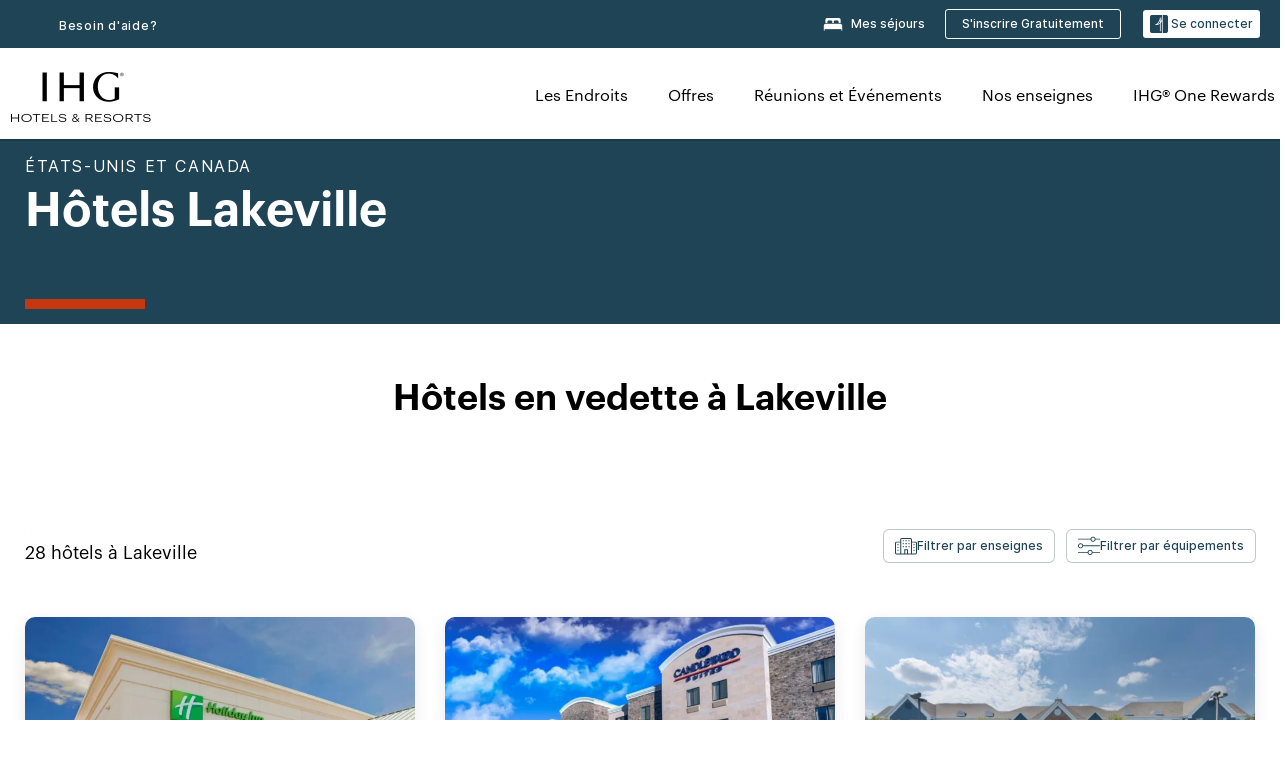

--- FILE ---
content_type: text/html; charset=utf-8
request_url: https://www.ihg.com/fr/lakeville-minnesota
body_size: 33091
content:
<!DOCTYPE HTML><html lang="fr-FR" dir="ltr">
    <head><!--SL--><script src="https://pinchjs-cdn.gdn.smartling.com/sl-tran-50e368d91-fr-FR.js"></script><script>var slApiConfig={uid:"50e368d91",locale:"fr-FR"};</script><script src="https://pinchjs-cdn.gdn.smartling.com/sl-init-22.js"></script>
    <meta charset="UTF-8" />

    <link rel="preconnect" href="https://digital.ihg.com" />
    <link rel="preconnect" href="https://apis.ihg.com" />
    <link rel="preconnect" href="https://assets.adobedtm.com" />

    
    
        <link rel="shortcut icon" type="image/x-icon" href="https://digital.ihg.com/is/image/ihg/app-web-chiclet-ihg?fmt=png-alpha" />
        <link rel="apple-touch-icon" href="https://digital.ihg.com/is/image/ihg/app-web-chiclet-ihg?fmt=png-alpha" />
        
	
		<meta property="og:url" content="https://www.ihg.com/fr/lakeville-minnesota" />
		<meta property="og:type" content="website" />
		
		<meta property="og:title" content="Hôtels Lakeville | Meilleurs hôtels à , Minnesota par IHG" />
		<meta property="og:description" content="Consultez les Lakeville hôtels disponibles pour votre prochain voyage. IHG propose des tarifs exceptionnels pour le 28 à Lakeville avec des frais d'annulation flexibles. Que vous voyagiez pour affaires ou pour vous détendre, parcourez nos Lakeville hôtels et suites et réservez avec notre Meilleur tarif garanti." />
		<meta property="og:site_name" content="IHG" />
		<meta name="twitter:card" content="summary_large_image" />
		<meta name="twitter:site" content="@IHG" />
		<meta name="twitter:title" content="Hôtels Lakeville | Meilleurs hôtels à , Minnesota par IHG" />
		<meta name="twitter:description" content="Consultez les Lakeville hôtels disponibles pour votre prochain voyage. IHG propose des tarifs exceptionnels pour le 28 à Lakeville avec des frais d'annulation flexibles. Que vous voyagiez pour affaires ou pour vous détendre, parcourez nos Lakeville hôtels et suites et réservez avec notre Meilleur tarif garanti." />
		<meta name="twitter:creator" content="@ihg" />
		
		
		
		<meta name="twitter:domain" content="ihg.com" />
		
	

        <meta name="apple-itunes-app" content="app-id=368217298" />
    

    <title>Hôtels Lakeville | Meilleurs hôtels à Lakeville, Minnesota by IHG</title>
    
    <meta name="description" content="Consultez les Lakeville hôtels disponibles pour votre prochain voyage. IHG propose des tarifs exceptionnels pour le 28 à Lakeville avec des frais d'annulation flexibles. Que vous voyagiez pour affaires ou pour vous détendre, parcourez nos Lakeville hôtels et suites et réservez avec notre Meilleur tarif garanti." />
    <meta name="template" content="ihg-generic-page-template" />
    <meta name="viewport" content="width=device-width, initial-scale=1" />
    <meta name="exploreData" content="https://www.ihg.com/destinations/fr/fr/united-states/minnesota/lakeville-hotels" />
    
    <script>const isPageServedFromAEM = true;</script>
    <script>
        const GRAPHQL_APIGEE_VALUES = {
            "graphQLApigeeEndpoint": "https://apis.ihg.com/graphql/v1/hotels",
            "graphQLApigeeAPIKey": "hsL8GAAz7drdIbEjBCejdA1Ud2MVhxoo"
        };
        const STATUS_APIGEE_VALUES = {
            "statusApiUrl": "https://apis.ihg.com/members/v1/status",
            "statusApiKey": "hsL8GAAz7drdIbEjBCejdA1Ud2MVhxoo"
        };
        window.trackingJsonNew = {"siteCountry": "fr","siteLanguage": "fr","controllerName": "city","type": "explore","explore": {"city": "Lakeville","state": "Minnesota","country": "United States","attraction": null,"interest": null}};
    </script>
    
    
    <link rel="canonical" href="https://www.ihg.com/fr/lakeville-minnesota" />
    

    
    
    <link rel="alternate" hreflang="x-default" href="https://www.ihg.com/lakeville-minnesota" class="sl_norewrite" />
    
    <link rel="alternate" hreflang="de" href="https://www.ihg.com/de/lakeville-minnesota" class="sl_norewrite" />
    
    <link rel="alternate" hreflang="ru" href="https://www.ihg.com/ru/lakeville-minnesota" class="sl_norewrite" />
    
    <link rel="alternate" hreflang="ko" href="https://www.ihg.com/ko/lakeville-minnesota" class="sl_norewrite" />
    
    <link rel="alternate" hreflang="pt" href="https://www.ihg.com/pt/lakeville-minnesota" class="sl_norewrite" />
    
    <link rel="alternate" hreflang="zh-tw" href="https://www.ihg.com/zh-tw/lakeville-minnesota" class="sl_norewrite" />
    
    <link rel="alternate" hreflang="pt-br" href="https://www.ihg.com/pt-br/lakeville-minnesota" class="sl_norewrite" />
    
    <link rel="alternate" hreflang="en" href="https://www.ihg.com/lakeville-minnesota" class="sl_norewrite" />
    
    <link rel="alternate" hreflang="it" href="https://www.ihg.com/it/lakeville-minnesota" class="sl_norewrite" />
    
    <link rel="alternate" hreflang="fr" href="https://www.ihg.com/fr/lakeville-minnesota" class="sl_norewrite" />
    
    <link rel="alternate" hreflang="zh-cn" href="https://www.ihg.com/zh-cn/lakeville-minnesota" class="sl_norewrite" />
    
    <link rel="alternate" hreflang="es" href="https://www.ihg.com/es/lakeville-minnesota" class="sl_norewrite" />
    
    <link rel="alternate" hreflang="ar" href="https://www.ihg.com/ar/lakeville-minnesota" class="sl_norewrite" />
    
    <link rel="alternate" hreflang="vi" href="https://www.ihg.com/vi/lakeville-minnesota" class="sl_norewrite" />
    
    <link rel="alternate" hreflang="th" href="https://www.ihg.com/th/lakeville-minnesota" class="sl_norewrite" />
    
    <link rel="alternate" hreflang="ja" href="https://www.ihg.com/ja/lakeville-minnesota" class="sl_norewrite" />
    
    <link rel="alternate" hreflang="es-us" href="https://www.ihg.com/es-us/lakeville-minnesota" class="sl_norewrite" />
    
    <link rel="alternate" hreflang="id" href="https://www.ihg.com/id/lakeville-minnesota" class="sl_norewrite" />
    
    <link rel="alternate" hreflang="pl" href="https://www.ihg.com/pl/lakeville-minnesota" class="sl_norewrite" />
    
    <link rel="alternate" hreflang="nl" href="https://www.ihg.com/nl/lakeville-minnesota" class="sl_norewrite" />
    
    <link rel="alternate" hreflang="tr" href="https://www.ihg.com/tr/lakeville-minnesota" class="sl_norewrite" />
    
    <link rel="alternate" hreflang="es-mx" href="https://www.ihg.com/es-us/lakeville-minnesota" class="sl_norewrite" />
    <link rel="alternate" hreflang="en-gb" href="https://www.ihg.com/lakeville-minnesota" class="sl_norewrite" />

    <link rel="stylesheet" type="text/css" href="https://www.ihg.com/etc/clientlibs/static/uhf/brands/fr/fr/uhf.min.2025100802.css" class="sl_norewrite" />
    

    
    <link rel="stylesheet" href="https://www.ihg.com/etc.clientlibs/ihg/clientlibs/clientlib-base.min.8b6b155b89a64060dd5d9b225b1a4f64.css" type="text/css" />




    
    
    

    

    
    
    <link rel="stylesheet" href="https://www.ihg.com/etc.clientlibs/ihg/clientlibs/clientlib-_global.min.1d851da462cf9efb039238f5607ffe7f.css" type="text/css" />
<link rel="stylesheet" href="https://www.ihg.com/etc.clientlibs/ihg/clientlibs/clientlib-ihgcom.min.b684041907f19d1302eed59d2837c6b0.css" type="text/css" />


    
    
    

    
    
    
        <script src="https://assets.adobedtm.com/da3424fdbc19/cba4236ebe4a/launch-dccf471f969b.min.js" async=""></script>
    
<meta http-equiv="Content-Language" content="fr-FR" />
<meta http-equiv="Content-Type" content="text/html; charset=utf-8" />
<meta property="og:locale" content="fr_FR" />
</head>
    <body class="page basicpage smartling-fr" id="page-7ce3b55d2a" data-cmp-link-accessibility-enabled="" data-cmp-link-accessibility-text="opens in a new tab">
        
        
        
            




            
    
    
        <header id="uhf_headerWrapper" class="uhf-6c uhf_headerFooter sl_norewrite"><div class="uhf_header_utility_bar"><div id="svgSprites" style="display: none;">
    <svg xmls="http://www.w3.org/2000/svg" xmls:xlink="http://www.w3.org/1999/xlink"></svg></div>
<!-- Regent specific labels for Wallet form -->
<!-- (empty currentStyle.travelAdvisoryLink ) && -->
<input id="UHF_country" type="hidden" value="fr" />
		<input id="UHF_language" type="hidden" value="fr" />
		<input id="UHF_brand" type="hidden" value="6c" />

		<div class="darkenContent"></div>
		<div id="sessionTimeoutCounter" class="sessionWillExpire notificationBar">
			<div class="container">
				<div class="row">
					<div class="sessionWillExpireCol col-xs-12">
						<span class="sessionWillExpireText">
							<i class="expireWarningIcon fa fa-exclamation-triangle"></i> Votre session expirera dans <span id="numMinutesLeft" class="minutes bold">5</span> <span id="minutesText">minutes</span>, <span id="numSecondsLeft" class="seconds bold">0</span> <span id="secondsText">secondes</span>en cas d’inactivité.</span>
						<a id="staySignedInLink" class="sessionWillExpireLink" href="javascript:void(0);">Rester connecté</a>
					</div>
				</div>
			</div>
		</div>
		
		<div id="uhf_countryLanguagePushDown" hidden="true">
			<div id="uhf_countryLanguagePushDownContainer" class="container">
				<span data-uhf-clp="description">Vous consultez actuellement ce site dans une autre langue. Souhaitez-vous que cela devienne votre langue par défaut ? </span>
				<span class="buttonContainer">
                    <button id="uhf_countryLanguagePushDown_yes" data-uhf-clp="pdYes" value="Yes">OUI</button>
                    <button id="uhf_langNotSupported_yes" data-uhf-clp="pdYes" value="Yes" hidden="true">OUI</button>
                    <button id="uhf_countryLanguagePushDown_no" data-uhf-clp="pdNo" value="No">NO</button>
                </span>
				<div class="subText" data-uhf-clp="subDescription">Vous pouvez sauvegarder le pays et la langue en utilisant l'outil de sélection en haut de la page.</div>
				<button id="uhf_countryLanguagePushDownClose" value="No"><i class="fa fa-times buttonClose"></i></button>
			</div>
		</div>

        <!-- UHF : START of Utility bar markup -->
			<div class="utilityNavWrapper visible-sm visible-md visible-lg">
			<div class="utilityNavContainer container">
				<div class="row">
					<div class="col-md-12 clearfix">
						<nav class="utilityNav">
							<ul class="utilityNav-list u-list clearfix">
								<li class="utilityNav-list-item u-list-item">
									<a class="utilityNav-link u-link nav-middle resDirectIcon-link" data-uhf-hook="resDirectNumber" data-uhf-hook-two="mobileResDirectLink" data-uhftrigger="nothing" data-no-replace="content" href="tel:18778343613" aria-label="Call ihg"><i class="fa fa-phone" style="font-size: 1.3em; vertical-align: middle; padding-right: .3em;"></i></a><span class="utilityNav-link u-link nav-middle resDirectNum-link" data-uhf-hook="resDirectNumber"></span>
								</li>
								<li class="utilityNav-list-item u-list-item">
								<a class="utilityNav-link u-link nav-middle" target="blank" rel="nofollow" href="https://www.ihg.com/content/fr/fr/customer-care/main" title="Besoin d'aide?" aria-label="Besoin d'aide?" data-slnm-ihg="NeedHelpHeaderLinkSID">Besoin d'aide?</a>
									</li>
								<!--<li class="utilityNav-list-item u-list-item">
                                    <a class="utilityNav-link u-link nav-middle " href="https://www.ihg.com/hotels/fr/fr/global/customer_care/travel_advisory" title="Conseils aux voyageurs" aria-label="Conseils aux voyageurs"  >Conseils aux voyageurs</a>
								</li>-->

								<li class="utilityNav-resDir-item utilityNav-list-item u-list-item" data-uhf-hook="resDirectMessage" hidden="true">
									<span class="utilityNav-message utilityNav-link u-link nav-middle">Coût : 13 pence par minute + frais supplémentaires éventuels</span>
									<a href="javascript:void(0);" class="tooltipQuestion hasBlankPopover utilityNav-link nav-middle" tabindex="0" data-content="Les appels vers les numéros commençant par 0871 effectués depuis le Royaume-Uni coûtent 13 pence par minute. Les tarifs standard s’appliquent. Les appels depuis un téléphone portable coûteront plus cher." data-toggle="popover" data-placement="auto" data-trigger="focus" data-animation="true"><i class="fa fa-question-circle"></i></a>      						          						
								</li>
							</ul>
						</nav>
						<div class="logIn">
							<div class="utilityNav-list-item u-list-item">
								<a class="utilityNav-link language u-link nav-middle " id="uhfCountryLanguageLink" data-toggle="popover" data-placement="bottom" data-trigger="click" href="javascript:void(0);" aria-label="Select country and language">
									<div class="language-icon nav-middle" alt="language-icon"></div>
									<span class="language-text nav-middle"></span>
									<i class="fa fa-angle-down nav-middle"></i>
								</a>
							</div>
							<div class="utilityNav-list-item u-list-item my-stay">
									<a class="utilityNav-link my-stay-link nav-middle " href="https://www.ihg.com/hotels/fr/fr/stay-mgmt/ManageYourStay" data-original-title="" title="Mes séjours" aria-label="Mes séjours" style="display: block;">
										<img class="my-stays-icon nav-middle" alt="my-stays-icon" src="https://digital.ihg.com/is/image/ihg/Stays?fmt=png-alpha" /><span class="my-stays-text nav-middle">Mes séjours</span>
									</a>
								</div>								
							<div class="logIn-anonymous logIn-State">
                        	    <a class="logIn-link login-join" href="https://www.ihg.com/rewardsclub/fr/fr/join" data-uhf-hook="joinRewardsClub" title="S'inscrire Gratuitement" aria-label="S'inscrire Gratuitement"><span>S'inscrire Gratuitement</span></a>
                                <a class="logIn-link login-signin" data-uhf-si="hub" data-uhf-hook="signInToggle" href="javascript:void(0);" data-slnm-ihg="SignInAnonymous" title="Se connecter" aria-label="Se connecter">
                                <div class="login-signin-icon"></div>
								<span>Se connecter</span></a>
                            </div>
                            <div class="logIn-implicit logIn-State">
                                <a class="logIn-link login-join" href="https://www.ihg.com/rewardsclub/fr/fr/join" title="S'inscrire Gratuitement" aria-label="S'inscrire Gratuitement"><span>S'inscrire Gratuitement</span></a>
                                <a class="logIn-link logIn-block login-signin" data-uhf-hook="signInToggle" href="javascript:void(0);" aria-label="Se connecter">
                                <div class="login-signin-icon"></div>
                                <span>Se connecter</span>				
                                	<div style="display: none;"><span data-slnm-ihg="SignInImplicit">Se connecter</span></div>
                                    <div style="display: none;"><span class="user-first-name" data-slnm-ihg="UserFirstNameImplicit">prénom de l'utilisateur</span></div>
                                </a>
                            </div>
                            <div class="logIn-explicit logIn-State">
                            	<a class="logIn-link logOut login-signout" data-uhf-rememberme="cookie" href="javascript:void(0);" data-slnm-ihg="SignOut" aria-label="Se déconnecter">Se déconnecter</a>
                                <a class="logIn-link logIn-block login-signin" href="https://www.ihg.com/rewardsclub/fr/fr/account/home">
									<div class="login-signin-icon"></div>                                    
                                    <div><span class="user-first-name" data-slnm-ihg="UserFirstNameExplicit">prénom de l'utilisateur</span></div>
									<span>- </span>                                    
                                    <div class="user-points-text"><span class="user-points" data-slnm-ihg="UserPointsExplicit">points utilisateurs</span> pts</div>
                                </a>                                
                            </div>
                            <!--/
							<a class="logIn-link logIn-link-logo" data-uhf-hook="walletToggle" href="javascript:void(0);" aria-label="IHG One Rewards">
							    <svg role="img" class="logIn-logo rewardsClubLogo">
                                    <use xlink:href="#svgsprite-logos-onerewards-en">
                                        <title id="title-logos-onerewards">IHG One Rewards</title>
                                        <desc id="desc-logos-onerewards">IHG One Rewards</desc>
                                    </use>
                                </svg>
                            </a>/-->
						</div>
					</div>
				</div>
			</div>
		</div>

 		<!-- UHF : moved hamburger menu to brand nav jsp from here -->
      </div>
<div id="sessionTimeoutCounter" class="error_message sessionWillExpire notificationBar" style="display: none !important">
	<div class="container">
		<div class="row">
			<div class="errorSessiontTimeOut sessionWillExpireCol col-xs-12">
				<span class="sessionWillExpireText">
				<i class="expireWarningIcon fa fa-exclamation-triangle"></i> Votre session a expiré. Veuillez vous connecter à <span data-uhf-hook="signInToggle"> <a href="javascript:void(0);"> votre profil </a> </span>.</span></div>
		</div>
	</div>
</div>

<div class="login_modal_background">
</div>
<div class="login_modal">
    <div class="login_modal_container" style="display:none">
        <div class="login_modal_content">
            <div class="login_modal_header">
               <button class="login_modal_close" aria-label="Close"></button>
            </div>
            <div id="gigyaLoginModalScreen" class="login_modal_body" data-gigya-global-key="4_jpzahMO4CBnl9Elopzfr0A" role="dialog" aria-label="Sign In">
            </div>
        </div>
    </div>
</div>        <!-- UHF : START of Brand navigation bar markup -->
<!-- START : Only UBE Brand Nav -->                         
                  <!-- UHF : START of Hamburger menu -->
<div data-uhf-brandname="ihg" class="mobileNavManuWrapper hidden-sm hidden-md hidden-lg hidden-xl wrapper-UBE bn-ihg">
	<div class="mobileNavMenuContainer container">
		<div class="row">
			<div class="brandLogo">
			
					<a class="brandLogo-link" href="https://www.ihg.com/hotels/fr/fr/reservation" title="InterContinental Hotels Group">
									<img class="brandLogo-image" alt="InterContinental Hotels Group" src="//digital.ihg.com/is/image/ihg/ihg-logo-nav?fmt=png-alpha" />
								</a>													
							</div>
				<div class="mobileNav ">
					<a class="mobileNav-link menuCTA" href="javascript:void(0);">
						<img class="fa fa-bars fa-2x" src="//digital.ihg.com//is/image/ihg/xsvp-hamburger-nav-white?fmt=png-alpha" alt="Menu" style="width:20px" />
					</a>
				</div>
				<div class="logIn login-mobile-ihg logIn-mobile ">
	                <div class="logIn-anonymous logIn-State">
	                            <a class="logIn-link logIn-link-signIn" data-uhf-si="6c" data-uhf-hook="signInToggle" href="javascript:void(0);" data-slnm-ihg="SignInAnonymousXsvpUbe" title="Se connecter / Adhérer"><div class="login-signin-mobile-icon" alt="login-signin-mobile-icon"></div>Se connecter / Adhérer</a>
	                            <!-- <span class="logIn-slash-symbol">/</span>
	                            <a class="logIn-link logIn-link-join" href="https://www.ihg.com/rewardsclub/fr/fr/join" title="Adhérer">Adhérer</a> -->
	                        </div>
	                        <div class="logIn-implicit logIn-State">
		                        <a class="logIn-link logIn-link-signIn" data-uhf-hook="signInToggle" href="javascript:void(0);" title="Se connecter / Adhérer">
		                            <span class="login-signin-mobile-icon"></span><span data-slnm-ihg="SignInImplicitXsvpUbe">Se connecter / Adhérer</span>
                                    <div style="display:none;" class="first-name-container"><span class="user-first-name" data-slnm-ihg="UserFirstNameImplicitXsvpUbe">prénom de l'utilisateur</span></div>
                                </a>
	                        	<!-- <span class="logIn-slash-symbol">/</span>
	                            <a class="logIn-link logIn-link-join" href="https://www.ihg.com/rewardsclub/fr/fr/join" title="Adhérer">Adhérer</a>                                                 -->
	                        </div>
	                        <div class="logIn-explicit logIn-State">
	                            <a class="logIn-link logIn-block" href="https://www.ihg.com/rewardsclub/fr/fr/account/home">
	                                <div class="first-name-container"><span class="login-signin-mobile-icon"></span><span class="user-first-name" data-slnm-ihg="UserFirstNameExplicitXsvpUbe">prénom de l'utilisateur</span></div>
	                                <div style="display: none;"><span class="user-points" data-slnm-ihg="UserPointsExplicitXsvpUbe">points utilisateurs</span> pts</div>
	                            </a>
	                        </div> 
	                    </div>
				<div class="mobileNav ">
					<a class="mobileNav-link mobileResDirectNumber" href="tel:18778343613" data-uhf-hook="resDirectNumber" data-uhf-hook-two="mobileResDirectLink" data-uhftrigger="0871Disc" data-no-replace="content"></a>
				</div>
	</div>
	<div class="row">
		<div class="mobileNavListBase hidden-sm hidden-md hidden-lg hidden-xl clearfix">
			<div class="mobileNavContainer">
			<div class="mobileNavInner mobileNav-hidden">
			<div class="mobileNavMenu">
			<!-- START : Hamburger : Mobile Brand nav menu -->
				<ul class="mobileNavMenu-list list-unstyled">
					<li class="mobileNavHeading">
                        <ul class="mobileNavMenu-subList list-unstyled uhfmobilebrandnav">
                            <li data-uhf-brandid="" class="mobileNavMenu-list-item">
		                                     <a class="mobileNavLink site-int-link " data-uhf-hook="walletToggle" href="https://www.ihg.com/fr/explore">Les Endroits</a>
		                                 </li>
									<li data-uhf-brandid="" class="mobileNavMenu-list-item">
		                                     <a class="mobileNavLink site-int-link " data-uhf-hook="walletToggle" href="https://www.ihg.com/content/fr/fr/offers">Offres</a>
		                                 </li>
									<li data-uhf-brandid="" class="mobileNavMenu-list-item">
		                                     <a class="mobileNavLink site-int-link " data-uhf-hook="walletToggle" href="https://www.ihg.com/content/fr/fr/meetingsandevents" target="_blank">Réunions et Événements</a>
		                                 </li>
									<li data-uhf-brandid="" class="mobileNavMenu-list-item">
		                                     <a class="mobileNavLink site-int-link " data-uhf-hook="walletToggle" href="https://www.ihg.com/content/fr/fr/about/brands">Nos enseignes</a>
		                                 </li>
									<li data-uhf-brandid="" class="mobileNavMenu-list-item">
		                                     <a class="mobileNavLink site-int-link " data-uhf-hook="walletToggle" href="https://www.ihg.com/rewardsclub/content/fr/fr/home">IHG® One Rewards</a>
		                                 </li>
									</ul>
					</li>
					<!-- END : Hamburger : Mobile Brand nav menu -->
					<!-- START : Hamburger : Mobile Hotel Details nav menu -->
						<!-- END : Hamburger : Mobile Hotel Details nav menu -->			
				</ul>							
				<ul class="mobileNavMenu-list list-unstyled">
					<li>
						<ul class="mobileNavMenu-subList list-unstyled uhftravel-cc">
							<li class="mobileNavMenu-list-item">
		                                 <a class="mobileNavLink site-int-link rc signIn" data-uhf-si="6c" data-uhf-hook="walletToggle" href="#">Se connecter</a>
										 <!-- <a class="mobileNavLink site-int-link rc join" data-uhf-hook="walletToggle" href="https://www.ihg.com/rewardsclub/fr/fr/join" title="Adhérer">Adhérer</a>		                                  -->
		                            </li>
		                            <li class="mobileNavMenu-list-item">
                                         <a class="mobileNavLink site-int-link rc join" data-uhf-si="6c" data-uhf-hook="walletToggle" href="https://www.ihg.com/rewardsclub/fr/fr/join">S'inscrire Gratuitement</a>
                                    </li>
		                            <li class="mobileNavMenu-list-item">
			                                  <a class="mobileNavLink site-int-link rc myAccount" data-uhf-hook="walletToggle" href="javascript:void(0)">ihg.uhf.myAccount</a>
			                             </li>
		                             <li class="mobileNavMenu-list-item">
								<a class="mobileNavLink" href="https://www.ihg.com/hotels/fr/fr/stay-mgmt/ManageYourStay" title="Mes séjours">Mes séjours</a>
							</li>							
							<li class="mobileNavMenu-list-item">
								<a class="mobileNavLink target=" blank="" href="https://www.ihg.com/content/fr/fr/customer-care/main" title="Besoin d'aide?" data-slnm-ihg="NeedHelpHamburguerLinkSID">Besoin d'aide?</a>
							</li>
							<!--
							<li class="mobileNavMenu-list-item">
								<a class="mobileNavLink" href="https://www.ihg.com/hotels/fr/fr/global/customer_care/travel_advisory" title="Conseils aux voyageurs">Conseils aux voyageurs</a>
							</li>-->											
							<li class="mobileNavMenu-list-item">
								<a class="mobileNavLink" href="https://www.ihg.com/hotels/fr/fr/stay-mgmt/ManageYourStay" title="Gérer les réservations">Gérer les réservations</a>
							</li>
                            <li class="mobileNavMenu-list-item">
	                             	<a class="mobileNavLink site-int-link rc signOut" data-uhf-hook="walletToggle" href="#">Se déconnecter</a>
	                         </li>
						</ul>						
						
					</li>
				</ul>
			</div>
			<div class="mobileNavCL">
				<a class="language " id="uhfCountryLanguageMobileLink" href="javascript:void(0);"><span class="language-icon" alt="language-icon"></span><span class="language-text"></span> <i class="fa fa-angle-down"></i></a>
                         <div id="uhfCountryLanguageMobileContainer" class="">
                     <!-- UHF country/language markup -->
                             <div id="uhfLocale">
                                 <div id="uhfLocaleSelection">
                                     <form id="uhfLocaleSelectionForm" method="post" action="">
                                         <div id="uhfCountrySelectionContainer">
                                             <label for="uhfCountrySelection">Pays/Région</label>
                                             <select id="uhfCountrySelection"></select>
                                         </div>
                                         <div id="uhfLanguagesSelectionContainer">
                                             <label for="uhfLanguageSelection">langue</label>
                                             <select id="uhfLanguageSelection"></select>
                                         </div>
                                         <a href="javascript:void(0);" id="uhfCountryLanguageCTA" aria-label="Buttons for Save and Close of language selection pop-up" tabindex="-1">
                                             <button type="button" class="buttonSave" role="button" aria-label="Save Language Selection Change">enregistrer</button>
                                             <i class="fa fa-times" role="button" aria-label="Close Language Selection" tabindex="0"></i>
                                         </a>
                                     </form>
                                     <div id="uhfCountryLanguageImageContainer"></div>
                                 </div>
                             </div>
                     <!--  end of country language  -->
                          </div>
				</div>
				</div>
				</div>
			</div>
		</div>
	</div>
</div>
<!-- UHF : END of Hamburger menu -->


<!-- UHF : Desktop : START of brand nav -->
		<div class="brandLogoNavWrapper visible-sm visible-md visible-lg uhf-walletPushOver primary-nav wrapper-UBE" id="primary-nav">
			<div class="brandLogoNavContainer container">
				<div class="row">
					<div class="col-md-12 clearfix">
						<div class="brandLogo">
							<a class="brandLogo-link" href="https://www.ihg.com/hotels/fr/fr/reservation" title="InterContinental Hotels Group">
											<img class="brandLogo-image" src="//digital.ihg.com/is/image/ihg/ihg-logo-nav?fmt=png-alpha" alt="InterContinental Hotels Group" />
										</a>									
									</div>
						<div class="brandNavContainer visible-sm visible-md visible-lg">
							<nav class="brandNav">
								<ul class="brandNav-list u-list clearfix">
									<li data-uhf-brandid="" class="brandNav-list-item u-list-item">
                                                 <a class="brandNav-link u-link site-int-link" href="https://www.ihg.com/fr/explore">Les Endroits</a>
                                             </li>
                                        <li data-uhf-brandid="" class="brandNav-list-item u-list-item">
                                                 <a class="brandNav-link u-link site-int-link" href="https://www.ihg.com/content/fr/fr/offers">Offres</a>
                                             </li>
                                        <li data-uhf-brandid="" class="brandNav-list-item u-list-item">
                                                 <a class="brandNav-link u-link site-int-link" href="https://www.ihg.com/content/fr/fr/meetingsandevents" target="_blank">Réunions et Événements</a>
                                             </li>
                                        <li data-uhf-brandid="" class="brandNav-list-item u-list-item">
                                                 <a class="brandNav-link u-link site-int-link" href="https://www.ihg.com/content/fr/fr/about/brands">Nos enseignes</a>
                                             </li>
                                        <li data-uhf-brandid="" class="brandNav-list-item u-list-item">
                                                 <a class="brandNav-link u-link site-int-link" href="https://www.ihg.com/rewardsclub/content/fr/fr/home">IHG® One Rewards</a>
                                             </li>
                                        </ul>
							</nav>
							<a class="booknow" href="#"><span>Réserver maintenant</span></a>
							</div>
					</div>
				</div>
			</div>
		</div>
		<!-- UHF : Desktop : END of brand nav -->
	<!-- END : Only UBE Brand Nav -->
               <!-- UHF : END of Brand navigation bar markup --></header><div id="applicationWrapper" class="uhf-walletPushOver">
    
    <div class="clearfix"></div>

    <div class="root responsivegrid">


<div class="aem-Grid aem-Grid--12 aem-Grid--default--12 ">
    
    <div class="layoutcontainer responsivegrid aem-GridColumn aem-GridColumn--default--12">


<div class="aem-Grid aem-Grid--12 aem-Grid--default--12 ">
    
    <div class="container responsivegrid aem-GridColumn aem-GridColumn--default--12">

    
    
    
    <div id="container-eab15152b2" class="cmp-container">
        
        <div class="experiencefragment">
  <div class="cmp-experiencefragment">



<div class="aem-Grid aem-Grid--12 aem-Grid--default--12 ">
    
    <div class="layoutcontainer responsivegrid cmp-container-background-color-tertiary aem-GridColumn aem-GridColumn--default--12">


<div class="aem-Grid aem-Grid--12 aem-Grid--default--12 ">
    
    <div class="container responsivegrid cmp-container--column-padding-l cmp-container--max-width-medium aem-GridColumn aem-GridColumn--default--12">

    
    <div id="container-b143fd34a6" class="cmp-container">
        


<div class="aem-Grid aem-Grid--12 aem-Grid--default--12 ">
    
    <div class="title color-ninth cmp-title--horizontal-bar cmp-title--color-primary aem-GridColumn aem-GridColumn--default--12"><div class="cmp-title cmp-title--default">
    <div class="cmp-title__pretitle-container">
        <div class="cmp-title__pretitle">États-Unis et Canada</div>
    </div>
    <h1 class="cmp-title__text">Hôtels Lakeville</h1>
</div>

    

</div>

    
</div>

    </div>

    
</div>

    
</div>
</div>

    
</div>
</div>
   
    

</div>

        
    </div>

</div>
<div class="bookingcomponent aem-GridColumn aem-GridColumn--default--12">












    


    <div class="booking-component supress-styles" data-component-booking="data-component-booking">

		<link rel="stylesheet" class="sl_norewrite" href="https://www.ihg.com/resources/fr/fr/booking-component/v3.9.1/styles.css" />
        
            
    
<link rel="stylesheet" href="https://www.ihg.com/etc.clientlibs/ihg/clientlibs/clientlib-ihgcom/_external-components/booking.min.678046fa9e9ced38338d341a94753cc6.css" type="text/css" />



        

        <ihg-booking-component></ihg-booking-component>

        <script type="text/javascript">
            (function () {
                function characterDecode(html) {
                    var textstring = document.createElement('textarea');
                    textstring.innerHTML = html;
                    return textstring.value;
                }

                try {

                    var aemBehaviorConfig = JSON.parse("{\x22search\x22:{\x22chainCode\x22:\x226c\x22,\x22localeCode\x22:\x22fr\u002DFR\x22,\x22behavior\x22:\x22OPEN\x22,\x22amenities\x22:[],\x22authorList\x22:[],\x22manageReservationsLink\x22:true,\x22campaign\x22:{\x22bookingWindow\x22:0,\x22highlightPreferredRateResults\x22:false,\x22additionalRates\x22:[null,null]},\x22filterResults\x22:{\x22by\x22:\x22NONE\x22,\x22includeBrands\x22:[],\x22includeLocations\x22:[],\x22includeHotels\x22:[]},\x22advanced\x22:{\x22isCollapsed\x22:true},\x22destination\x22:{\x22isHidden\x22:false,\x22title\x22:\x22\x22,\x22default\x22:\x22Lakeville, Minnesota, United States\x22},\x22dates\x22:{\x22disabledWeekdays\x22:[],\x22maxStay\x22:99,\x22isHidden\x22:false,\x22checkIn\x22:{},\x22checkOut\x22:{}},\x22adults\x22:{\x22default\x22:1,\x22min\x22:1,\x22max\x22:20,\x22isReadOnly\x22:false},\x22children\x22:{\x22default\x22:0,\x22min\x22:0,\x22max\x22:20,\x22isReadOnly\x22:false},\x22rooms\x22:{\x22Rooms\x22:\x22Rooms\x22,\x22default\x22:1,\x22min\x22:1,\x22max\x22:9,\x22isReadOnly\x22:false},\x22rates\x22:{\x22isHidden\x22:false,\x22hideDefaultRates\x22:true,\x22selectedRate\x22:\x22\x22,\x22additionalRates\x22:[],\x22displayPriceInPointsAndCash\x22:false},\x22corporateId\x22:{\x22isHidden\x22:false,\x22default\x22:\x22\x22},\x22iata\x22:{\x22isHidden\x22:false,\x22default\x22:\x22\x22},\x22groupCode\x22:{\x22isHidden\x22:true,\x22default\x22:\x22\x22}},\x22marketingContent\x22:{\x22innerHtml\x22:\x22\x22,\x22isHidden\x22:false}}") || undefined,
                        // the need to keep the hotelname is priority when dealing with Hotel Detail pages
                        // removal of this code should be avoided unless app is handling appropriately
                        hotelname = document.querySelector('#hotelName') || document.querySelector('#hotelname'),
                        hotelNameFallback = hotelname ? hotelname.value : '';

                    if (aemBehaviorConfig.search.destination.title != "" && aemBehaviorConfig.search.destination.title != undefined) {
                        aemBehaviorConfig.search.destination.title = characterDecode(aemBehaviorConfig.search.destination.title);
                    } else {
                        aemBehaviorConfig.search.destination.title = characterDecode(hotelNameFallback);
                    }

                    aemBehaviorConfig.search.shouldUseMultiRoomBooking = true;
                    aemBehaviorConfig.search.showNewBookingComponent = true;

                    window["BehaviorConfig"] = {behaviorConfig: aemBehaviorConfig};

                    window.getBehaviorConfig = function () {
                        return aemBehaviorConfig
                    };

                } catch (errormsg) {
                    console.error('error loading aem-booking-kernal: ', errormsg);
                }
            })();
        </script>
        <script class="sl_norewrite" type="text/javascript" src="https://www.ihg.com/resources/fr/fr/booking-component/v3.9.1/ihg-booking-component.js"></script>
    </div>

    <div class="ihg-bookingclient-footer" style="display: none;">
        <div class="bookingclient-footer" id="bookingclient-footer">Réserver maintenant</div>
    </div>
    
    
<script src="/etc.clientlibs/ihg/clientlibs/clientlib-ihgcom/_external-components/booking.min.3bcb4e57cc9304303632c664b90881ee.js"></script>








</div>
<div class="spacer spacing-small aem-GridColumn aem-GridColumn--default--12"><div class="cmp-spacer"></div>

    

</div>
<div class="container responsivegrid aem-GridColumn aem-GridColumn--default--12">

    
    
    
    <div id="RIBN1" class="cmp-container">
        
        
        
    </div>

</div>
<div class="spacer spacing-small aem-GridColumn aem-GridColumn--default--12"><div class="cmp-spacer"></div>

    

</div>

    
</div>
</div>
<div class="layoutcontainer responsivegrid cmp-container--max-width-medium aem-GridColumn aem-GridColumn--default--12">


<div class="aem-Grid aem-Grid--12 aem-Grid--default--12 ">
    
    <div class="container responsivegrid aem-GridColumn aem-GridColumn--default--12">

    
    
    
    <div id="intro" class="cmp-container">
        
        <div class="experiencefragment">
  <div class="cmp-experiencefragment">



<div class="aem-Grid aem-Grid--12 aem-Grid--default--12 ">
    
    <div class="layoutcontainer responsivegrid aem-GridColumn aem-GridColumn--default--12">


<div class="aem-Grid aem-Grid--12 aem-Grid--default--12 ">
    
    
    
</div>
</div>

    
</div>
</div>
   
    

</div>

        
    </div>

</div>
<div class="container responsivegrid cmp-container--column-padding-l aem-GridColumn aem-GridColumn--default--12">

    
    <div id="hotelList" class="cmp-container">
        


<div class="aem-Grid aem-Grid--12 aem-Grid--default--12 ">
    
    <div class="title text-align-center aem-GridColumn aem-GridColumn--default--12"><div class="cmp-title cmp-title--default">
    
    <h2 class="cmp-title__text">Hôtels en vedette à Lakeville</h2>
</div>

    

</div>
<div class="spacer spacing-medium aem-GridColumn aem-GridColumn--default--12"><div class="cmp-spacer"></div>

    

</div>
<div class="list cmp-card--hotel cmp-list--card cmp-card--image--top aem-GridColumn aem-GridColumn--default--12">

  
    <div class="cmp-card-message cmp-card-message--filters visually-hidden">
        <i class="cmp-card-message__icon-alert"><img src="https://digital.ihg.com/is/content/ihg/icon-alert" alt="" /></i>
        <div class="cmp-message">
            <div class="cmp-message__text-hidden hidden" data-message-type="no-hotels-match" aria-hidden="true">Aucun hôtel ne correspond à ce filtre pour ce lieu.</div>
            <div class="cmp-message__text-hidden hidden" data-message-type="no-filters-match" aria-hidden="true">Il n'y a actuellement aucune correspondance pour votre recherche exacte.</div>
            <p class="cmp-message__text" role="status"></p>
        </div>
        <button type="button" class="cmp-card-message__icon-close" aria-label="Close"><img src="https://digital.ihg.com/is/content/ihg/icon-close" alt="" /></button>
    </div>
    <div class="cmp-card__title-bar cmp-flex--row cmp-justify--space-between cmp-align--center">
        <div>
            <div class="cmp-card__title-bar-value" role="status" data-render-plus-sign="false" data-render-hotel-count="true"><span id="cmp-card__title-bar-count"></span> hôtels à <span id="cmp-card__title-bar-city">Lakeville</span></div>
            <div id="cmp-card__filters" class="cmp-card__filters-dropdown " data-component-hotellistdropdownfilters="">
                <div id="cmp-dropdown-brands" class="cmp-dropdown">
                    <div id="cmp-button-brands" class="button cmp-button--filter">
                        <button id="cmp-dropdown__toggle-brands" class="cmp-button cmp-dropdown__toggle" role="combobox" aria-controls="cmp-dropdown__content-brands" aria-haspopup="listbox" data-controls-popup="cmp-dropdown__content-brands" aria-pressed="false" aria-expanded="false">
                            <img class="cmp-button__icon" aria-hidden="true" src="https://digital.ihg.com/is/content/ihg/icon-reservation-outline" />
                            <span class="cmp-button__text cmp-dropdown__toggle-title">Filtrer par enseignes <span class="cmp-dropdown__toggle-count"></span></span>
                        </button>
                    </div>
                    <div id="cmp-dropdown__content-brands" class="cmp-dropdown__content cmp-dropdown__content--brands" aria-labelledby="cmp-dropdown__toggle-brands" aria-hidden="true">
                        <h3 class="cmp-dropdown__title-main" role="presentation">Filtrer par enseignes</h3>
                        <button type="button" class="cmp-dropdown__icon-close" aria-hidden="true" tabindex="-1"><img src="https://digital.ihg.com/is/content/ihg/icon-close" alt="" /></button>
                        <fieldset class="cmp-dropdown__section" role="presentation">
                            <ul class="cmp-dropdown__list-group" role="listbox">
                                <li id="cmp-dropdown__item-six-senses" class="cmp-dropdown__item hidden" role="option">
                                    <input id="filter-six-senses" class="cmp-dropdown__item-value cmp-dropdown__item-six-senses" type="checkbox" name="filter-six-senses" value="brandsixsenses" tabindex="-1" />
                                    <label for="filter-six-senses">Six Senses</label>
                                </li>
                                <li id="cmp-dropdown__item-regent" class="cmp-dropdown__item hidden" role="option">
                                    <input id="filter-regent" class="cmp-dropdown__item-value cmp-dropdown__item-regent" type="checkbox" name="filter-regent" value="brandregent" tabindex="-1" />
                                    <label for="filter-regent">Regent Hotels</label>
                                </li>
                                <li id="cmp-dropdown__item-intercontinental-hotel" class="cmp-dropdown__item hidden" role="option">
                                    <input id="filter-intercontinental-hotel" class="cmp-dropdown__item-value cmp-dropdown__item-intercontinental-hotel" type="checkbox" name="filter-intercontinental-hotel" value="brandintercontinental" tabindex="-1" />
                                    <label for="filter-intercontinental-hotel">InterContinental Hotels and Resorts</label>
                                </li>
                                <li id="cmp-dropdown__item-vignette" class="cmp-dropdown__item hidden" role="option">
                                    <input id="filter-vignette" class="cmp-dropdown__item-value cmp-dropdown__item-vignette" type="checkbox" name="filter-vignette" value="brandvignettecollection" tabindex="-1" />
                                    <label for="filter-vignette">Vignette Collection</label>
                                </li>
                                <li id="cmp-dropdown__item-kimpton" class="cmp-dropdown__item hidden" role="option">
                                    <input id="filter-kimpton" class="cmp-dropdown__item-value cmp-dropdown__item-kimpton" type="checkbox" name="filter-kimpton" value="brandkimptonhotels" tabindex="-1" />
                                    <label for="filter-kimpton">Kimpton</label>
                                </li>
                                <li id="cmp-dropdown__item-hotel-indigo" class="cmp-dropdown__item hidden" role="option">
                                    <input id="filter-hotel-indigo" class="cmp-dropdown__item-value cmp-dropdown__item-hotel-indigo" type="checkbox" name="filterhotel-indigo" value="brandhotelindigo" tabindex="-1" />
                                    <label for="filter-hotel-indigo">Hotel Indigo</label>
                                </li>
                                <li id="cmp-dropdown__item-iberostar" class="cmp-dropdown__item hidden" role="option">
                                    <input id="filter-iberostar" class="cmp-dropdown__item-value cmp-dropdown__item-iberostar" type="checkbox" name="filter-iberostar" value="brandiberostar" tabindex="-1" />
                                    <label for="filter-iberostar">Iberostar Beachfront Resorts</label>
                                </li>
                                <li id="cmp-dropdown__item-voco" class="cmp-dropdown__item hidden" role="option">
                                    <input id="filter-voco" class="cmp-dropdown__item-value cmp-dropdown__item-voco" type="checkbox" name="filter-voco" value="brandvoco" tabindex="-1" />
                                    <label for="filter-voco">voco</label>
                                </li>
                                <li id="cmp-dropdown__item-ruby" class="cmp-dropdown__item hidden" role="option">
                                    <input id="filter-ruby" class="cmp-dropdown__item-value cmp-dropdown__item-ruby" type="checkbox" name="filter-ruby" value="brandruby-hotels" tabindex="-1" />
                                    <label for="filter-ruby">Rubis</label>
                                </li>
                                <li id="cmp-dropdown__item-crowne-plaza" class="cmp-dropdown__item hidden" role="option">
                                    <input id="filter-crowne-plaza" class="cmp-dropdown__item-value cmp-dropdown__item-crowne-plaza" type="checkbox" name="filter-crowne-plaza" value="brandcrowneplaza" tabindex="-1" />
                                    <label for="filter-crowne-plaza">Crowne Plaza</label>
                                </li>
                                <li id="cmp-dropdown__item-even" class="cmp-dropdown__item hidden" role="option">
                                    <input id="filter-even" class="cmp-dropdown__item-value cmp-dropdown__item-even" type="checkbox" name="filter-even" value="brandevenhotels" tabindex="-1" />
                                    <label for="filter-even">EVEN</label>
                                </li>
                                <li id="cmp-dropdown__item-hualuxe" class="cmp-dropdown__item hidden" role="option">
                                    <input id="filter-hualuxe" class="cmp-dropdown__item-value cmp-dropdown__item-hualuxe" type="checkbox" name="filter-hualuxe" value="brandhualuxe" tabindex="-1" />
                                    <label for="filter-hualuxe">HUALUXE Hotels &amp; Resorts</label>
                                </li>
                                <li id="cmp-dropdown__item-holiday-inn" class="cmp-dropdown__item hidden" role="option">
                                    <input id="filter-holiday-inn" class="cmp-dropdown__item-value cmp-dropdown__item-holiday-inn" type="checkbox" name="filter-holiday-inn" value="brandholidayinn" tabindex="-1" />
                                    <label for="filter-holiday-inn">Holiday Inn</label>
                                </li>
                                <li id="cmp-dropdown__item-holiday-inn-resort" class="cmp-dropdown__item hidden" role="option">
                                    <input id="filter-holiday-inn-resort" class="cmp-dropdown__item-value cmp-dropdown__item-holiday-inn-resort" type="checkbox" name="filter-holiday-inn-resort" value="brandholidayinnresorts" tabindex="-1" />
                                    <label for="filter-holiday-inn-resort">Holiday Inn Resort</label>
                                </li>
                                <li id="cmp-dropdown__item-holiday-inn-express" class="cmp-dropdown__item hidden" role="option">
                                    <input id="filter-holiday-inn-express" class="cmp-dropdown__item-value cmp-dropdown__item-holiday-inn-express" type="checkbox" name="filter-holiday-inn-express" value="brandholidayinnexpress" tabindex="-1" />
                                    <label for="filter-holiday-inn-express">Holiday Inn Express</label>
                                </li>
                                <li id="cmp-dropdown__item-garner" class="cmp-dropdown__item hidden" role="option">
                                    <input id="filter-garner" class="cmp-dropdown__item-value cmp-dropdown__item-garner" type="checkbox" name="filter-garner" value="brandgarner-hotels" tabindex="-1" />
                                    <label for="filter-garner">Garner</label>
                                </li>
                                <li id="cmp-dropdown__item-avid" class="cmp-dropdown__item hidden" role="option">
                                    <input id="filter-avid" class="cmp-dropdown__item-value cmp-dropdown__item-avid" type="checkbox" name="filter-avid" value="brandavidhotels" tabindex="-1" />
                                    <label for="filter-avid">avid hotels</label>
                                </li>
                                <li id="cmp-dropdown__item-atwell" class="cmp-dropdown__item hidden" role="option">
                                    <input id="filter-atwell" class="cmp-dropdown__item-value cmp-dropdown__item-atwell" type="checkbox" name="filter-atwell" value="brandatwellsuites" tabindex="-1" />
                                    <label for="filter-atwell">Atwell Suites</label>
                                </li>
                                <li id="cmp-dropdown__item-staybridge" class="cmp-dropdown__item hidden" role="option">
                                    <input id="filter-staybridge" class="cmp-dropdown__item-value cmp-dropdown__item-staybridge" type="checkbox" name="filter-staybridge" value="brandstaybridge" tabindex="-1" />
                                    <label for="filter-staybridge">Staybridge Suites</label>
                                </li>
                                <li id="cmp-dropdown__item-holiday-inn-club-vacations" class="cmp-dropdown__item hidden" role="option">
                                    <input id="filter-holiday-inn-club-vacations" class="cmp-dropdown__item-value cmp-dropdown__item-holiday-inn-club-vacations" type="checkbox" name="filter-holiday-inn-club-vacations" value="brandholidayinnclubvacations" tabindex="-1" />
                                    <label for="filter-holiday-inn-club-vacations">Holiday Inn Club Vacations</label>
                                </li>
                                <li id="cmp-dropdown__item-candlewood" class="cmp-dropdown__item hidden" role="option">
                                    <input id="filter-candlewood" class="cmp-dropdown__item-value cmp-dropdown__item-candlewood" type="checkbox" name="filter-candlewood" value="brandcandlewood" tabindex="-1" />
                                    <label for="filter-candlewood">Candlewood Suites</label>
                                </li>
                            </ul>
                        </fieldset>
                        <fieldset class="cmp-dropdown__section cmp-dropdown__content--unselect-all" role="presentation">
                            <ul class="cmp-dropdown__list-group" role="listbox">
                                <li id="cmp-dropdown__item-unselect-all" class="cmp-dropdown__item cmp-dropdown__item-unselect-all" role="option">
                                    <button class="cmp-button" tabindex="-1">Tout désélectionner</button>
                                </li>
                            </ul>
                        </fieldset>
                    </div>
                </div>
                
                <div id="cmp-dropdown-amenities" class="cmp-dropdown">
                    <div id="cmp-button-amenities" class="button cmp-button--filter">
                        <button id="cmp-dropdown__toggle-amenities" class="cmp-button cmp-dropdown__toggle" role="combobox" aria-controls="cmp-dropdown__content-amenities" aria-haspopup="listbox" data-controls-popup="cmp-dropdown__content-amenities" aria-pressed="false" aria-expanded="false">
                            <img class="cmp-button__icon" aria-hidden="true" src="https://digital.ihg.com/is/content/ihg/icon-solid-reset" />
                            <span class="cmp-button__text cmp-dropdown__toggle-title">Filtrer par équipements <span class="cmp-dropdown__toggle-count"></span></span>
                        </button>
                    </div>
                    <div id="cmp-dropdown__content-amenities" class="cmp-dropdown__content cmp-dropdown__content--amenities" aria-labelledby="cmp-dropdown__toggle-amenities" aria-hidden="true">
                        <h3 class="cmp-dropdown__title-main" role="presentation">Filtrer par équipements</h3>
                        <button type="button" class="cmp-dropdown__icon-close" aria-hidden="true" tabindex="-1"><img src="https://digital.ihg.com/is/content/ihg/icon-close" alt="" /></button>
                        <fieldset class="cmp-dropdown__section" role="presentation">
                            <h4 class="cmp-dropdown__title" role="presentation">Populaire</h4>
                            <ul class="cmp-dropdown__list-group" role="listbox">
                                <li id="cmp-dropdown__item-breakfast-included" class="cmp-dropdown__item hidden" role="option">
                                    <input id="filter-breakfast-included" class="cmp-dropdown__item-value cmp-dropdown__item-breakfast-included" type="checkbox" name="filter-breakfast-included" value="breakfastIncluded" tabindex="-1" />
                                    <label for="filter-breakfast-included">
                                        Petit déjeuner inclus (16)
                                        
                                    </label>
                                </li>
                                <li id="cmp-dropdown__item-luxury" class="cmp-dropdown__item hidden" role="option">
                                    <input id="filter-luxury" class="cmp-dropdown__item-value cmp-dropdown__item-luxury" type="checkbox" name="filter-luxury" value="luxury" tabindex="-1" />
                                    <label for="filter-luxury">
                                        Luxe (3)
                                        
                                    </label>
                                </li>
                                <li id="cmp-dropdown__item-pool" class="cmp-dropdown__item hidden" role="option">
                                    <input id="filter-pool" class="cmp-dropdown__item-value cmp-dropdown__item-pool" type="checkbox" name="filter-pool" value="pool" tabindex="-1" />
                                    <label for="filter-pool">
                                        Piscine (22)
                                        
                                    </label>
                                </li>
                            </ul>
                        </fieldset>
                        <fieldset class="cmp-dropdown__section" role="presentation">
                            <h4 class="cmp-dropdown__title" role="presentation">Autres équipements</h4>
                            <ul class="cmp-dropdown__list-group" role="listbox">
                                <li id="cmp-dropdown__item-adults-only" class="cmp-dropdown__item hidden" role="option">
                                    <input id="filter-adults-only" class="cmp-dropdown__item-value cmp-dropdown__item-adults-only" type="checkbox" name="filter-adults-only" value="adultsOnly" tabindex="-1" />
                                    <label for="filter-adults-only">
                                        Réservé aux adultes (0)
                                        
                                    </label>
                                </li>
                                <li id="cmp-dropdown__item-airport-shuttle" class="cmp-dropdown__item hidden" role="option">
                                    <input id="filter-airport-shuttle" class="cmp-dropdown__item-value cmp-dropdown__item-airport-shuttle" type="checkbox" name="filter-airport-shuttle" value="airportShuttle" tabindex="-1" />
                                    <label for="filter-airport-shuttle">
                                        Navette aéroport (5)
                                        
                                    </label>
                                </li>
                                <li id="cmp-dropdown__item-all-inclusive" class="cmp-dropdown__item hidden" role="option">
                                    <input id="filter-all-inclusive" class="cmp-dropdown__item-value cmp-dropdown__item-all-inclusive" type="checkbox" name="filter-all-inclusive" value="allInclusive" tabindex="-1" />
                                    <label for="filter-all-inclusive">
                                        Tout compris (0)
                                        
                                    </label>
                                </li>
                                <li id="cmp-dropdown__item-beach" class="cmp-dropdown__item hidden" role="option">
                                    <input id="filter-beach" class="cmp-dropdown__item-value cmp-dropdown__item-beach" type="checkbox" name="filter-beach" value="beach" tabindex="-1" />
                                    <label for="filter-beach">
                                        Plage (0)
                                        
                                    </label>
                                </li>
                                <li id="cmp-dropdown__item-budget" class="cmp-dropdown__item hidden" role="option">
                                    <input id="filter-budget" class="cmp-dropdown__item-value cmp-dropdown__item-budget" type="checkbox" name="filter-budget" value="budget" tabindex="-1" />
                                    <label for="filter-budget">
                                        budget (20)
                                        
                                    </label>
                                </li>
                                <li id="cmp-dropdown__item-connecting-rooms" class="cmp-dropdown__item hidden" role="option">
                                    <input id="filter-connecting-rooms" class="cmp-dropdown__item-value cmp-dropdown__item-connecting-rooms" type="checkbox" name="filter-connecting-rooms" value="connectingRooms" tabindex="-1" />
                                    <label for="filter-connecting-rooms">
                                        Chambres communicantes (19)
                                        
                                    </label>
                                </li>
                                <li id="cmp-dropdown__item-ev-charging-station" class="cmp-dropdown__item hidden" role="option">
                                    <input id="filter-ev-charging-station" class="cmp-dropdown__item-value cmp-dropdown__item-ev-charging-station" type="checkbox" name="filter-ev-charging-station" value="evCharging" tabindex="-1" />
                                    <label for="filter-ev-charging-station">
                                        Borne de recharge pour VE (7)
                                        
                                    </label>
                                </li>
                                <li id="cmp-dropdown__item-extended-stay" class="cmp-dropdown__item hidden" role="option">
                                    <input id="filter-extended-stay" class="cmp-dropdown__item-value cmp-dropdown__item-extended-stay" type="checkbox" name="filter-extended-stay" value="extendedStay" tabindex="-1" />
                                    <label for="filter-extended-stay">
                                        Séjour prolongé (3)
                                        
                                    </label>
                                </li>
                                <li id="cmp-dropdown__item-family-friendly" class="cmp-dropdown__item hidden" role="option">
                                    <input id="filter-family-friendly" class="cmp-dropdown__item-value cmp-dropdown__item-family-friendly" type="checkbox" name="filter-family-friendly" value="familyFriendly" tabindex="-1" />
                                    <label for="filter-family-friendly">
                                        Familles (0)
                                        
                                    </label>
                                </li>
                                <li id="cmp-dropdown__item-kids-eat-free" class="cmp-dropdown__item hidden" role="option">
                                    <input id="filter-kids-eat-free" class="cmp-dropdown__item-value cmp-dropdown__item-kids-eat-free" type="checkbox" name="filter-kids-eat-free" value="kidsEatFree" tabindex="-1" />
                                    <label for="filter-kids-eat-free">
                                        Repas gratuit pour les enfants (13)
                                        
                                    </label>
                                </li>
                                <li id="cmp-dropdown__item-kitchen" class="cmp-dropdown__item hidden" role="option">
                                    <input id="filter-kitchen" class="cmp-dropdown__item-value cmp-dropdown__item-kitchen" type="checkbox" name="filter-kitchen" value="kitchen" tabindex="-1" />
                                    <label for="filter-kitchen">
                                        Cuisine (10)
                                        
                                    </label>
                                </li>
                                <li id="cmp-dropdown__item-meeting-facilities" class="cmp-dropdown__item hidden" role="option">
                                    <input id="filter-meeting-facilities" class="cmp-dropdown__item-value cmp-dropdown__item-meeting-facilities" type="checkbox" name="filter-meeting-facilities" value="meetingRooms" tabindex="-1" />
                                    <label for="filter-meeting-facilities">
                                        installations pour réunions (23)
                                        
                                    </label>
                                </li>
                                <li id="cmp-dropdown__item-parking" class="cmp-dropdown__item hidden" role="option">
                                    <input id="filter-parking" class="cmp-dropdown__item-value cmp-dropdown__item-parking" type="checkbox" name="filter-parking" value="parking" tabindex="-1" />
                                    <label for="filter-parking">
                                        Parking (28)
                                        
                                    </label>
                                </li>
                                <li id="cmp-dropdown__item-pets-welcome" class="cmp-dropdown__item hidden" role="option">
                                    <input id="filter-pets-welcome" class="cmp-dropdown__item-value cmp-dropdown__item-pets-welcome" type="checkbox" name="filter-pets-welcome" value="petsAllowed" tabindex="-1" />
                                    <label for="filter-pets-welcome">
                                        Animaux acceptés (18)
                                        
                                    </label>
                                </li>
                                <li id="cmp-dropdown__item-restaurant-on-site" class="cmp-dropdown__item hidden" role="option">
                                    <input id="filter-restaurant-on-site" class="cmp-dropdown__item-value cmp-dropdown__item-restaurant-on-site" type="checkbox" name="filter-restaurant-on-site" value="restaurantOnSite" tabindex="-1" />
                                    <label for="filter-restaurant-on-site">
                                        Restaurant sur place (11)
                                        
                                    </label>
                                </li>
                                <li id="cmp-dropdown__item-spa" class="cmp-dropdown__item hidden" role="option">
                                    <input id="filter-spa" class="cmp-dropdown__item-value cmp-dropdown__item-spa" type="checkbox" name="filter-spa" value="spa" tabindex="-1" />
                                    <label for="filter-spa">
                                        Spa (1)
                                        
                                    </label>
                                </li>
                            </ul>
                        </fieldset>
                        <fieldset class="cmp-dropdown__section cmp-dropdown__content--unselect-all" role="presentation">
                            <ul class="cmp-dropdown__list-group" role="listbox">
                                <li id="cmp-dropdown__item-unselect-all" class="cmp-dropdown__item cmp-dropdown__item-unselect-all" role="option">
                                    <button class="cmp-button" tabindex="-1">Tout désélectionner</button>
                                </li>
                            </ul>
                        </fieldset>
                    </div>
                </div>
                
            </div>
        </div>
    </div>


  
  <ul data-component-hotelcardrates="" data-component-list="" class="cmp-list">
    
    <li class="cmp-list__item">
    
<script type="application/ld+json" class="sl_norewrite">
    {
      "@context": "https://www.schema.org",
      "@type": "Hotel",
      "name": "Holiday Inn & Suites Minneapolis - Lakeville",
      "url": "https://www.ihg.com/holidayinn/hotels/fr/fr/lakeville/lkvmn/hoteldetail",
      "logo": "https://www.ihg.com/cdn/vendor/ihg-brand-svg/v1.4.5/svg/brand-logos/round/hi.svg",
      "image": "https://digital.ihg.com/is/image/ihg/holiday-inn-hotel-and-suites-lakeville-2532884819-4x3",
      
      "telephone": "1-952-4691134",
      
      "address":
      {
        "@type": "PostalAddress",
        "streetAddress": "20800 Kenrick Avenue",
        "addressLocality": "Lakeville",
        "addressRegion": "Minnesota",
        "postalCode": "55044",
        "addressCountry": "United States"
      },
      
	      "aggregateRating":
	      {
	        "@type": "AggregateRating",
	        "ratingValue": "4.5",
	        "ratingCount": "1749"
	      },
      
      "geo":
      {
        "@type": "GeoCoordinates",
        "latitude": "44.647846",
        "longitude": "-93.29294"
      },
      "brand":
      {
        "@type": "Brand",
        "name": "Holiday Inn & Suites",
        "logo": "https://ihg.scene7.com/is/image/ihg/uhf_hiis?fmt=png-alpha",
        "url": "https://www.ihg.com/holidayinn",
        "sameAs": ["https://www.facebook.com/HolidayInn","https://twitter.com/holidayinn","https://plus.google.com/+HolidayInn","https://instagram.com/holidayinn","https://www.youtube.com/user/holidayinn","https://www.linkedin.com/company/intercontinental-hotels-group"]
      },
      "branchOf":
      {
        "@type": "Organization",
        "name": "InterContinental Hotels Group"
      }
    }
</script>
<div data-hotel-mnemonic="LKVMN" data-hotel-countrycode="US" data-filters="meetingRooms,parking,regionUS_CANADA,petsAllowed,restaurantOnSite,kidsEatFree,pool,kitchen,connectingRooms,brandholidayinn,budget" data-show-property-flags="" class="cmp-card " data-component-hotelcard="">
    
  <div class="cmp-card__image">
    <div data-cmp-is="image" data-cmp-src="https://digital.ihg.com/is/image/ihg/holiday-inn-hotel-and-suites-lakeville-2532884819-2x1?size=700,0" id="image-7ce3b55d2a-1809348869" data-cmp-hook-image="imageV3" class="cmp-image" itemscope="" itemtype="http://schema.org/ImageObject">
    
        <img src="https://digital.ihg.com/is/image/ihg/holiday-inn-hotel-and-suites-lakeville-2532884819-2x1?size=700,0" loading="lazy" class="cmp-image__image" itemprop="contentUrl" alt="Holiday Inn &amp; Suites Minneapolis - Lakeville" title="Holiday Inn &amp; Suites Minneapolis - Lakeville" />
    
    
</div>

    


  </div>
  

    
  

    <div class="cmp-card__content">
        <div class="cmp-card__content-container">
            
  <h4 class="cmp-card__title">
    <div class="image cmp-icon cmp-icon--md cmp-icon-sprite--brand cmp-icon--hiis">
      <div class="cmp-image">
        <div class="cmp-image__wrapper">
        </div>
      </div>
    </div>
    
    
    <a class="cmp-card__title-link notranslate" href="https://www.ihg.com/holidayinn/hotels/fr/fr/lakeville/lkvmn/hoteldetail" target="_blank">Holiday Inn &amp; Suites Minneapolis - Lakeville</a>
  </h4>

            
    <address class="cmp-card__address">
        
        
        20800 Kenrick Avenue<br />
        Lakeville, Minnesota 55044, United States
    </address>

            
  <div class="cmp-card__distance">
    <div class="cmp-card__map-icon">
    </div>
    <span class="cmp-card__distance-text" data-component-km="4.0 km" data-component-distance="{0} ({1}) from downtown Lakeville" data-component-mi="2.48 mi">
      2.48 mi (4.0 km) du centre-ville de Lakeville
     </span>
  </div>

            
  <div class="cmp-card__guest-reviews">
    <span class="cmp-card__star-rating" aria-label="Rating: 4.5 out of 5 stars">
        <i class="fa fa-star" aria-hidden="true"></i>
        
        
    
        <i class="fa fa-star" aria-hidden="true"></i>
        
        
    
        <i class="fa fa-star" aria-hidden="true"></i>
        
        
    
        <i class="fa fa-star" aria-hidden="true"></i>
        
        
    
        
        <i class="fa fa-star-half" aria-hidden="true"></i>
        
    </span>
    <span class="cmp-card__rating-count">
        4.50
    </span>
    <a class="cmp-card__rating-count" href="https://www.ihg.com/holidayinn/hotels/fr/fr/lakeville/lkvmn/hoteldetail/hotel-reviews" target="_blank">
        (1749 avis)
    </a>
  </div>

            
  <div class="cmp-amenity-list-container cmp-icon--align-left">
    <ul class="cmp-amenity-list">
      <li class="cmp-amenity-list__item">
        <div class="image cmp-icon cmp-icon--sm cmp-icon-sprite--transportation cmp-icon--parking">
          <div class="cmp-image">
            <div class="cmp-image__wrapper">
            </div>
            <span class="cmp-image__title">Stationnement</span>
          </div>
        </div>
      </li>
    
      <li class="cmp-amenity-list__item">
        <div class="image cmp-icon cmp-icon--sm cmp-icon-sprite--amenity cmp-icon--pets-allowed">
          <div class="cmp-image">
            <div class="cmp-image__wrapper">
            </div>
            <span class="cmp-image__title">Animaux domestiques admis</span>
          </div>
        </div>
      </li>
    </ul>
  </div>

        </div>
        <div class="cmp-card__action-container">
            
  
  <div class="cmp-card__hotel-price hidden">
    <p class="cmp-card__hotel-price-wrapper">
      De<br /> <span class="cmp-card__hotel-price-value"></span> <abbr class="cmp-card__hotel-price-currency"></abbr>/nuit
    </p>
    <div class="cmp-card__includes-taxes-and-fees hidden">Taxes et frais inclus</div>
    <div class="cmp-card__excludes-taxes hidden">Hors taxes locales</div>
    <p class="cmp-card__room-fees hidden">{baseAmount} chambre +{excludedFeeSubTotal} frais</p>
    <p class="cmp-card__exclusions">Hors taxes et frais</p>
  </div>


            
  <div class="calltoaction button cmp-button--primary">
    <div class="cmp-button-wrapper">
      <a class="cmp-button" aria-label="Check Rates for Holiday Inn &amp; Suites Minneapolis - Lakeville" tabindex="0" data-redirect-params="{&quot;hotelCode&quot;:&quot;lkvmn&quot;,&quot;isFromAEM&quot;:&quot;true&quot;,&quot;regionCode&quot;:&quot;fr&quot;,&quot;localeCode&quot;:&quot;fr&quot;,&quot;numberOfAdults&quot;:1,&quot;numberOfRooms&quot;:1,&quot;path&quot;:&quot;rates&quot;,&quot;expandedSearch&quot;:&quot;true&quot;}">
        <span class="cmp-button__text-alt hidden">Vérifier La Disponibilité</span>
        <span class="cmp-button__text">Consulter Les Tarifs</span>
      </a>
    </div>
  </div>


        </div>
    </div>
</div>

    


</li>
  
    
    <li class="cmp-list__item">
    
<script type="application/ld+json" class="sl_norewrite">
    {
      "@context": "https://www.schema.org",
      "@type": "Hotel",
      "name": "Candlewood Suites Lakeville I-35",
      "url": "https://www.ihg.com/candlewood/hotels/fr/fr/lakeville/msplv/hoteldetail",
      "logo": "https://www.ihg.com/cdn/vendor/ihg-brand-svg/v1.4.5/svg/brand-logos/round/cw.svg",
      "image": "https://digital.ihg.com/is/image/ihg/candlewood-suites-lakeville-5718747427-4x3",
      
      "telephone": "1-612-8085580",
      
      "address":
      {
        "@type": "PostalAddress",
        "streetAddress": "21060 Keswick Loop",
        "addressLocality": "Lakeville",
        "addressRegion": "Minnesota",
        "postalCode": "55044",
        "addressCountry": "United States"
      },
      
	      "aggregateRating":
	      {
	        "@type": "AggregateRating",
	        "ratingValue": "4.7",
	        "ratingCount": "470"
	      },
      
      "geo":
      {
        "@type": "GeoCoordinates",
        "latitude": "44.64433",
        "longitude": "-93.30282"
      },
      "brand":
      {
        "@type": "Brand",
        "name": "Candlewood Suites",
        "logo": "https://ihg.scene7.com/is/image/ihg/uhf_cdlw?fmt=png-alpha",
        "url": "https://www.ihg.com/candlewood",
        "sameAs": ["https://www.facebook.com/CandlewoodSuites","https://twitter.com/candlewood","https://plus.google.com/+CandlewoodSuites/","https://instagram.com/candlewoodsuites","https://www.youtube.com/c/CandlewoodSuites/","https://www.linkedin.com/company/candlewood-suites"]
      },
      "branchOf":
      {
        "@type": "Organization",
        "name": "InterContinental Hotels Group"
      }
    }
</script>
<div data-hotel-mnemonic="MSPLV" data-hotel-countrycode="US" data-filters="parking,extendedStay,regionUS_CANADA,petsAllowed,brandcandlewood,kitchen,connectingRooms" data-show-property-flags="" class="cmp-card " data-component-hotelcard="">
    
  <div class="cmp-card__image">
    <div data-cmp-is="image" data-cmp-src="https://digital.ihg.com/is/image/ihg/candlewood-suites-lakeville-5718747427-2x1?size=700,0" id="image-7ce3b55d2a-1466462568" data-cmp-hook-image="imageV3" class="cmp-image" itemscope="" itemtype="http://schema.org/ImageObject">
    
        <img src="https://digital.ihg.com/is/image/ihg/candlewood-suites-lakeville-5718747427-2x1?size=700,0" loading="lazy" class="cmp-image__image" itemprop="contentUrl" alt="Candlewood Suites Lakeville I-35" title="Candlewood Suites Lakeville I-35" />
    
    
</div>

    


  </div>
  

    
  

    <div class="cmp-card__content">
        <div class="cmp-card__content-container">
            
  <h4 class="cmp-card__title">
    <div class="image cmp-icon cmp-icon--md cmp-icon-sprite--brand cmp-icon--cdlw">
      <div class="cmp-image">
        <div class="cmp-image__wrapper">
        </div>
      </div>
    </div>
    
    
    <a class="cmp-card__title-link notranslate" href="https://www.ihg.com/candlewood/hotels/fr/fr/lakeville/msplv/hoteldetail" target="_blank">Candlewood Suites Lakeville I-35</a>
  </h4>

            
    <address class="cmp-card__address">
        
        
        21060 Keswick Loop<br />
        Lakeville, Minnesota 55044, United States
    </address>

            
  <div class="cmp-card__distance">
    <div class="cmp-card__map-icon">
    </div>
    <span class="cmp-card__distance-text" data-component-km="4.81 km" data-component-distance="{0} ({1}) from downtown Lakeville" data-component-mi="2.99 mi">
      2.99 mi (4.81 km) du centre-ville de Lakeville
     </span>
  </div>

            
  <div class="cmp-card__guest-reviews">
    <span class="cmp-card__star-rating" aria-label="Rating: 4.7 out of 5 stars">
        <i class="fa fa-star" aria-hidden="true"></i>
        
        
    
        <i class="fa fa-star" aria-hidden="true"></i>
        
        
    
        <i class="fa fa-star" aria-hidden="true"></i>
        
        
    
        <i class="fa fa-star" aria-hidden="true"></i>
        
        
    
        
        <i class="fa fa-star-half" aria-hidden="true"></i>
        
    </span>
    <span class="cmp-card__rating-count">
        4.70
    </span>
    <a class="cmp-card__rating-count" href="https://www.ihg.com/candlewood/hotels/fr/fr/lakeville/msplv/hoteldetail/hotel-reviews" target="_blank">
        (470 avis)
    </a>
  </div>

            
  <div class="cmp-amenity-list-container cmp-icon--align-left">
    <ul class="cmp-amenity-list">
      <li class="cmp-amenity-list__item">
        <div class="image cmp-icon cmp-icon--sm cmp-icon-sprite--transportation cmp-icon--parking">
          <div class="cmp-image">
            <div class="cmp-image__wrapper">
            </div>
            <span class="cmp-image__title">Stationnement</span>
          </div>
        </div>
      </li>
    
      <li class="cmp-amenity-list__item">
        <div class="image cmp-icon cmp-icon--sm cmp-icon-sprite--amenity cmp-icon--pets-allowed">
          <div class="cmp-image">
            <div class="cmp-image__wrapper">
            </div>
            <span class="cmp-image__title">Animaux domestiques admis</span>
          </div>
        </div>
      </li>
    </ul>
  </div>

        </div>
        <div class="cmp-card__action-container">
            
  
  <div class="cmp-card__hotel-price hidden">
    <p class="cmp-card__hotel-price-wrapper">
      De<br /> <span class="cmp-card__hotel-price-value"></span> <abbr class="cmp-card__hotel-price-currency"></abbr>/nuit
    </p>
    <div class="cmp-card__includes-taxes-and-fees hidden">Taxes et frais inclus</div>
    <div class="cmp-card__excludes-taxes hidden">Hors taxes locales</div>
    <p class="cmp-card__room-fees hidden">{baseAmount} chambre +{excludedFeeSubTotal} frais</p>
    <p class="cmp-card__exclusions">Hors taxes et frais</p>
  </div>


            
  <div class="calltoaction button cmp-button--primary">
    <div class="cmp-button-wrapper">
      <a class="cmp-button" aria-label="Check Rates for Candlewood Suites Lakeville I-35" tabindex="0" data-redirect-params="{&quot;hotelCode&quot;:&quot;msplv&quot;,&quot;isFromAEM&quot;:&quot;true&quot;,&quot;regionCode&quot;:&quot;fr&quot;,&quot;localeCode&quot;:&quot;fr&quot;,&quot;numberOfAdults&quot;:1,&quot;numberOfRooms&quot;:1,&quot;path&quot;:&quot;rates&quot;,&quot;expandedSearch&quot;:&quot;true&quot;}">
        <span class="cmp-button__text-alt hidden">Vérifier La Disponibilité</span>
        <span class="cmp-button__text">Consulter Les Tarifs</span>
      </a>
    </div>
  </div>


        </div>
    </div>
</div>

    


</li>
  
    
    <li class="cmp-list__item">
    
<script type="application/ld+json" class="sl_norewrite">
    {
      "@context": "https://www.schema.org",
      "@type": "Hotel",
      "name": "Candlewood Suites Eagan Arpt South - Mall Area",
      "url": "https://www.ihg.com/candlewood/hotels/fr/fr/eagan/eagrc/hoteldetail",
      "logo": "https://www.ihg.com/cdn/vendor/ihg-brand-svg/v1.4.5/svg/brand-logos/round/cw.svg",
      "image": "https://digital.ihg.com/is/image/ihg/candlewood-suites-eagan-9026840800-4x3",
      
      "telephone": "1-651-9947810",
      
      "address":
      {
        "@type": "PostalAddress",
        "streetAddress": "4675 Rahncliff Road",
        "addressLocality": "Eagan",
        "addressRegion": "Minnesota",
        "postalCode": "55122",
        "addressCountry": "United States"
      },
      
	      "aggregateRating":
	      {
	        "@type": "AggregateRating",
	        "ratingValue": "4.5",
	        "ratingCount": "1184"
	      },
      
      "geo":
      {
        "@type": "GeoCoordinates",
        "latitude": "44.788082",
        "longitude": "-93.207954"
      },
      "brand":
      {
        "@type": "Brand",
        "name": "Candlewood Suites",
        "logo": "https://ihg.scene7.com/is/image/ihg/uhf_cdlw?fmt=png-alpha",
        "url": "https://www.ihg.com/candlewood",
        "sameAs": ["https://www.facebook.com/CandlewoodSuites","https://twitter.com/candlewood","https://plus.google.com/+CandlewoodSuites/","https://instagram.com/candlewoodsuites","https://www.youtube.com/c/CandlewoodSuites/","https://www.linkedin.com/company/candlewood-suites"]
      },
      "branchOf":
      {
        "@type": "Organization",
        "name": "InterContinental Hotels Group"
      }
    }
</script>
<div data-hotel-mnemonic="EAGRC" data-hotel-countrycode="US" data-filters="parking,extendedStay,regionUS_CANADA,petsAllowed,pool,evCharging,brandcandlewood,kitchen,connectingRooms" data-show-property-flags="" class="cmp-card " data-component-hotelcard="">
    
  <div class="cmp-card__image">
    <div data-cmp-is="image" data-cmp-src="https://digital.ihg.com/is/image/ihg/candlewood-suites-eagan-9026840800-2x1?size=700,0" id="image-7ce3b55d2a-1427164230" data-cmp-hook-image="imageV3" class="cmp-image" itemscope="" itemtype="http://schema.org/ImageObject">
    
        <img src="https://digital.ihg.com/is/image/ihg/candlewood-suites-eagan-9026840800-2x1?size=700,0" loading="lazy" class="cmp-image__image" itemprop="contentUrl" alt="Candlewood Suites Eagan Arpt South - Mall Area" title="Candlewood Suites Eagan Arpt South - Mall Area" />
    
    
</div>

    


  </div>
  

    
  

    <div class="cmp-card__content">
        <div class="cmp-card__content-container">
            
  <h4 class="cmp-card__title">
    <div class="image cmp-icon cmp-icon--md cmp-icon-sprite--brand cmp-icon--cdlw">
      <div class="cmp-image">
        <div class="cmp-image__wrapper">
        </div>
      </div>
    </div>
    
    
    <a class="cmp-card__title-link notranslate" href="https://www.ihg.com/candlewood/hotels/fr/fr/eagan/eagrc/hoteldetail" target="_blank">Candlewood Suites Eagan Arpt South - Mall Area</a>
  </h4>

            
    <address class="cmp-card__address">
        
        
        4675 Rahncliff Road<br />
        Eagan, Minnesota 55122, United States
    </address>

            
  <div class="cmp-card__distance">
    <div class="cmp-card__map-icon">
    </div>
    <span class="cmp-card__distance-text" data-component-km="15.63 km" data-component-distance="{0} ({1}) from downtown Lakeville" data-component-mi="9.71 mi">
      9.71 mi (15.63 km) du centre-ville de Lakeville
     </span>
  </div>

            
  <div class="cmp-card__guest-reviews">
    <span class="cmp-card__star-rating" aria-label="Rating: 4.5 out of 5 stars">
        <i class="fa fa-star" aria-hidden="true"></i>
        
        
    
        <i class="fa fa-star" aria-hidden="true"></i>
        
        
    
        <i class="fa fa-star" aria-hidden="true"></i>
        
        
    
        <i class="fa fa-star" aria-hidden="true"></i>
        
        
    
        
        <i class="fa fa-star-half" aria-hidden="true"></i>
        
    </span>
    <span class="cmp-card__rating-count">
        4.40
    </span>
    <a class="cmp-card__rating-count" href="https://www.ihg.com/candlewood/hotels/fr/fr/eagan/eagrc/hoteldetail/hotel-reviews" target="_blank">
        (1184 avis)
    </a>
  </div>

            
  <div class="cmp-amenity-list-container cmp-icon--align-left">
    <ul class="cmp-amenity-list">
      <li class="cmp-amenity-list__item">
        <div class="image cmp-icon cmp-icon--sm cmp-icon-sprite--transportation cmp-icon--parking">
          <div class="cmp-image">
            <div class="cmp-image__wrapper">
            </div>
            <span class="cmp-image__title">Stationnement</span>
          </div>
        </div>
      </li>
    
      <li class="cmp-amenity-list__item">
        <div class="image cmp-icon cmp-icon--sm cmp-icon-sprite--amenity cmp-icon--pets-allowed">
          <div class="cmp-image">
            <div class="cmp-image__wrapper">
            </div>
            <span class="cmp-image__title">Animaux domestiques admis</span>
          </div>
        </div>
      </li>
    </ul>
  </div>

        </div>
        <div class="cmp-card__action-container">
            
  
  <div class="cmp-card__hotel-price hidden">
    <p class="cmp-card__hotel-price-wrapper">
      De<br /> <span class="cmp-card__hotel-price-value"></span> <abbr class="cmp-card__hotel-price-currency"></abbr>/nuit
    </p>
    <div class="cmp-card__includes-taxes-and-fees hidden">Taxes et frais inclus</div>
    <div class="cmp-card__excludes-taxes hidden">Hors taxes locales</div>
    <p class="cmp-card__room-fees hidden">{baseAmount} chambre +{excludedFeeSubTotal} frais</p>
    <p class="cmp-card__exclusions">Hors taxes et frais</p>
  </div>


            
  <div class="calltoaction button cmp-button--primary">
    <div class="cmp-button-wrapper">
      <a class="cmp-button" aria-label="Check Rates for Candlewood Suites Eagan Arpt South - Mall Area" tabindex="0" data-redirect-params="{&quot;hotelCode&quot;:&quot;eagrc&quot;,&quot;isFromAEM&quot;:&quot;true&quot;,&quot;regionCode&quot;:&quot;fr&quot;,&quot;localeCode&quot;:&quot;fr&quot;,&quot;numberOfAdults&quot;:1,&quot;numberOfRooms&quot;:1,&quot;path&quot;:&quot;rates&quot;,&quot;expandedSearch&quot;:&quot;true&quot;}">
        <span class="cmp-button__text-alt hidden">Vérifier La Disponibilité</span>
        <span class="cmp-button__text">Consulter Les Tarifs</span>
      </a>
    </div>
  </div>


        </div>
    </div>
</div>

    


</li>
  
    
    <li class="cmp-list__item">
    
<script type="application/ld+json" class="sl_norewrite">
    {
      "@context": "https://www.schema.org",
      "@type": "Hotel",
      "name": "Holiday Inn Blmgtn Arpt South - Mall Area",
      "url": "https://www.ihg.com/holidayinn/hotels/fr/fr/bloomington/mspso/hoteldetail",
      "logo": "https://www.ihg.com/cdn/vendor/ihg-brand-svg/v1.4.5/svg/brand-logos/round/hi.svg",
      "image": "https://digital.ihg.com/is/image/ihg/holiday-inn-bloomington-5285990681-4x3",
      
      "telephone": "1-952-8848211",
      
      "address":
      {
        "@type": "PostalAddress",
        "streetAddress": "1201 West 94th Street",
        "addressLocality": "Bloomington",
        "addressRegion": "Minnesota",
        "postalCode": "55431",
        "addressCountry": "United States"
      },
      
	      "aggregateRating":
	      {
	        "@type": "AggregateRating",
	        "ratingValue": "4.3",
	        "ratingCount": "1646"
	      },
      
      "geo":
      {
        "@type": "GeoCoordinates",
        "latitude": "44.833504",
        "longitude": "-93.29573"
      },
      "brand":
      {
        "@type": "Brand",
        "name": "Holiday Inn",
        "logo": "https://ihg.scene7.com/is/image/ihg/uhf_holi?fmt=png-alpha",
        "url": "https://www.ihg.com/holidayinn",
        "sameAs": ["https://www.facebook.com/HolidayInn","https://twitter.com/holidayinn","https://plus.google.com/+HolidayInn","https://instagram.com/holidayinn","https://www.youtube.com/user/holidayinn","https://www.linkedin.com/company/intercontinental-hotels-group"]
      },
      "branchOf":
      {
        "@type": "Organization",
        "name": "InterContinental Hotels Group"
      }
    }
</script>
<div data-hotel-mnemonic="MSPSO" data-hotel-countrycode="US" data-filters="meetingRooms,parking,regionUS_CANADA,petsAllowed,restaurantOnSite,kidsEatFree,pool,connectingRooms,brandholidayinn,budget" data-show-property-flags="" class="cmp-card " data-component-hotelcard="">
    
  <div class="cmp-card__image">
    <div data-cmp-is="image" data-cmp-src="https://digital.ihg.com/is/image/ihg/holiday-inn-bloomington-5285990681-2x1?size=700,0" id="image-7ce3b55d2a--1918540434" data-cmp-hook-image="imageV3" class="cmp-image" itemscope="" itemtype="http://schema.org/ImageObject">
    
        <img src="https://digital.ihg.com/is/image/ihg/holiday-inn-bloomington-5285990681-2x1?size=700,0" loading="lazy" class="cmp-image__image" itemprop="contentUrl" alt="Holiday Inn Blmgtn Arpt South - Mall Area" title="Holiday Inn Blmgtn Arpt South - Mall Area" />
    
    
</div>

    


  </div>
  

    
  

    <div class="cmp-card__content">
        <div class="cmp-card__content-container">
            
  <h4 class="cmp-card__title">
    <div class="image cmp-icon cmp-icon--md cmp-icon-sprite--brand cmp-icon--holi">
      <div class="cmp-image">
        <div class="cmp-image__wrapper">
        </div>
      </div>
    </div>
    
    
    <a class="cmp-card__title-link notranslate" href="https://www.ihg.com/holidayinn/hotels/fr/fr/bloomington/mspso/hoteldetail" target="_blank">Holiday Inn Blmgtn Arpt South - Mall Area</a>
  </h4>

            
    <address class="cmp-card__address">
        
        
        1201 West 94th Street<br />
        Bloomington, Minnesota 55431, United States
    </address>

            
  <div class="cmp-card__distance">
    <div class="cmp-card__map-icon">
    </div>
    <span class="cmp-card__distance-text" data-component-km="20.87 km" data-component-distance="{0} ({1}) from downtown Lakeville" data-component-mi="12.97 mi">
      12.97 mi (20.87 km) du centre-ville de Lakeville
     </span>
  </div>

            
  <div class="cmp-card__guest-reviews">
    <span class="cmp-card__star-rating" aria-label="Rating: 4.3 out of 5 stars">
        <i class="fa fa-star" aria-hidden="true"></i>
        
        
    
        <i class="fa fa-star" aria-hidden="true"></i>
        
        
    
        <i class="fa fa-star" aria-hidden="true"></i>
        
        
    
        <i class="fa fa-star" aria-hidden="true"></i>
        
        
    
        
        <i class="fa fa-star-half" aria-hidden="true"></i>
        
    </span>
    <span class="cmp-card__rating-count">
        4.30
    </span>
    <a class="cmp-card__rating-count" href="https://www.ihg.com/holidayinn/hotels/fr/fr/bloomington/mspso/hoteldetail/hotel-reviews" target="_blank">
        (1646 avis)
    </a>
  </div>

            
  <div class="cmp-amenity-list-container cmp-icon--align-left">
    <ul class="cmp-amenity-list">
      <li class="cmp-amenity-list__item">
        <div class="image cmp-icon cmp-icon--sm cmp-icon-sprite--transportation cmp-icon--parking">
          <div class="cmp-image">
            <div class="cmp-image__wrapper">
            </div>
            <span class="cmp-image__title">Stationnement</span>
          </div>
        </div>
      </li>
    
      <li class="cmp-amenity-list__item">
        <div class="image cmp-icon cmp-icon--sm cmp-icon-sprite--amenity cmp-icon--pets-allowed">
          <div class="cmp-image">
            <div class="cmp-image__wrapper">
            </div>
            <span class="cmp-image__title">Animaux domestiques admis</span>
          </div>
        </div>
      </li>
    </ul>
  </div>

        </div>
        <div class="cmp-card__action-container">
            
  
  <div class="cmp-card__hotel-price hidden">
    <p class="cmp-card__hotel-price-wrapper">
      De<br /> <span class="cmp-card__hotel-price-value"></span> <abbr class="cmp-card__hotel-price-currency"></abbr>/nuit
    </p>
    <div class="cmp-card__includes-taxes-and-fees hidden">Taxes et frais inclus</div>
    <div class="cmp-card__excludes-taxes hidden">Hors taxes locales</div>
    <p class="cmp-card__room-fees hidden">{baseAmount} chambre +{excludedFeeSubTotal} frais</p>
    <p class="cmp-card__exclusions">Hors taxes et frais</p>
  </div>


            
  <div class="calltoaction button cmp-button--primary">
    <div class="cmp-button-wrapper">
      <a class="cmp-button" aria-label="Check Rates for Holiday Inn Blmgtn Arpt South - Mall Area" tabindex="0" data-redirect-params="{&quot;hotelCode&quot;:&quot;mspso&quot;,&quot;isFromAEM&quot;:&quot;true&quot;,&quot;regionCode&quot;:&quot;fr&quot;,&quot;localeCode&quot;:&quot;fr&quot;,&quot;numberOfAdults&quot;:1,&quot;numberOfRooms&quot;:1,&quot;path&quot;:&quot;rates&quot;,&quot;expandedSearch&quot;:&quot;true&quot;}">
        <span class="cmp-button__text-alt hidden">Vérifier La Disponibilité</span>
        <span class="cmp-button__text">Consulter Les Tarifs</span>
      </a>
    </div>
  </div>


        </div>
    </div>
</div>

    


</li>
  
    
    <li class="cmp-list__item">
    
<script type="application/ld+json" class="sl_norewrite">
    {
      "@context": "https://www.schema.org",
      "@type": "Hotel",
      "name": "Holiday Inn Express & Suites Eagan - Minneapolis Area",
      "url": "https://www.ihg.com/holidayinnexpress/hotels/fr/fr/eagan/eages/hoteldetail",
      "logo": "https://www.ihg.com/cdn/vendor/ihg-brand-svg/v1.4.5/svg/brand-logos/round/ex.svg",
      "image": "https://digital.ihg.com/is/image/ihg/holiday-inn-express-and-suites-eagan-4562926184-4x3",
      
      "telephone": "1-651-4523400",
      
      "address":
      {
        "@type": "PostalAddress",
        "streetAddress": "3434 Washington Drive",
        "addressLocality": "Eagan",
        "addressRegion": "Minnesota",
        "postalCode": "55122",
        "addressCountry": "United States"
      },
      
	      "aggregateRating":
	      {
	        "@type": "AggregateRating",
	        "ratingValue": "4.6",
	        "ratingCount": "1033"
	      },
      
      "geo":
      {
        "@type": "GeoCoordinates",
        "latitude": "44.83195",
        "longitude": "-93.16935"
      },
      "brand":
      {
        "@type": "Brand",
        "name": "Holiday Inn Express & Suites",
        "logo": "https://ihg.scene7.com/is/image/ihg/uhf_hexs?fmt=png-alpha",
        "url": "https://www.ihg.com/holidayinnexpress",
        "sameAs": ["https://www.facebook.com/holidayinnexpress","https://twitter.com/hiexpress","https://plus.google.com/+HIExpress","https://instagram.com/holidayinnexpress","https://www.youtube.com/c/hiexpress","https://www.linkedin.com/company/holiday-inn-express"]
      },
      "branchOf":
      {
        "@type": "Organization",
        "name": "InterContinental Hotels Group"
      }
    }
</script>
<div data-hotel-mnemonic="EAGES" data-hotel-countrycode="US" data-filters="meetingRooms,parking,breakfastIncluded,regionUS_CANADA,petsAllowed,kidsEatFree,pool,brandholidayinnexpress,budget" data-show-property-flags="" class="cmp-card " data-component-hotelcard="">
    
  <div class="cmp-card__image">
    <div data-cmp-is="image" data-cmp-src="https://digital.ihg.com/is/image/ihg/holiday-inn-express-and-suites-eagan-4562926184-2x1?size=700,0" id="image-7ce3b55d2a-1028172799" data-cmp-hook-image="imageV3" class="cmp-image" itemscope="" itemtype="http://schema.org/ImageObject">
    
        <img src="https://digital.ihg.com/is/image/ihg/holiday-inn-express-and-suites-eagan-4562926184-2x1?size=700,0" loading="lazy" class="cmp-image__image" itemprop="contentUrl" alt="Holiday Inn Express &amp; Suites Eagan - Minneapolis Area" title="Holiday Inn Express &amp; Suites Eagan - Minneapolis Area" />
    
    
</div>

    


  </div>
  

    
  

    <div class="cmp-card__content">
        <div class="cmp-card__content-container">
            
  <h4 class="cmp-card__title">
    <div class="image cmp-icon cmp-icon--md cmp-icon-sprite--brand cmp-icon--hexs">
      <div class="cmp-image">
        <div class="cmp-image__wrapper">
        </div>
      </div>
    </div>
    
    
    <a class="cmp-card__title-link notranslate" href="https://www.ihg.com/holidayinnexpress/hotels/fr/fr/eagan/eages/hoteldetail" target="_blank">Holiday Inn Express &amp; Suites Eagan - Minneapolis Area</a>
  </h4>

            
    <address class="cmp-card__address">
        
        
        3434 Washington Drive<br />
        Eagan, Minnesota 55122, United States
    </address>

            
  <div class="cmp-card__distance">
    <div class="cmp-card__map-icon">
    </div>
    <span class="cmp-card__distance-text" data-component-km="21.07 km" data-component-distance="{0} ({1}) from downtown Lakeville" data-component-mi="13.09 mi">
      13.09 mi (21.07 km) du centre-ville de Lakeville
     </span>
  </div>

            
  <div class="cmp-card__guest-reviews">
    <span class="cmp-card__star-rating" aria-label="Rating: 4.6 out of 5 stars">
        <i class="fa fa-star" aria-hidden="true"></i>
        
        
    
        <i class="fa fa-star" aria-hidden="true"></i>
        
        
    
        <i class="fa fa-star" aria-hidden="true"></i>
        
        
    
        <i class="fa fa-star" aria-hidden="true"></i>
        
        
    
        
        <i class="fa fa-star-half" aria-hidden="true"></i>
        
    </span>
    <span class="cmp-card__rating-count">
        4.60
    </span>
    <a class="cmp-card__rating-count" href="https://www.ihg.com/holidayinnexpress/hotels/fr/fr/eagan/eages/hoteldetail/hotel-reviews" target="_blank">
        (1033 avis)
    </a>
  </div>

            
  <div class="cmp-amenity-list-container cmp-icon--align-left">
    <ul class="cmp-amenity-list">
      <li class="cmp-amenity-list__item">
        <div class="image cmp-icon cmp-icon--sm cmp-icon-sprite--transportation cmp-icon--parking">
          <div class="cmp-image">
            <div class="cmp-image__wrapper">
            </div>
            <span class="cmp-image__title">Stationnement</span>
          </div>
        </div>
      </li>
    
      <li class="cmp-amenity-list__item">
        <div class="image cmp-icon cmp-icon--sm cmp-icon-sprite--amenity cmp-icon--pets-allowed">
          <div class="cmp-image">
            <div class="cmp-image__wrapper">
            </div>
            <span class="cmp-image__title">Animaux domestiques admis</span>
          </div>
        </div>
      </li>
    </ul>
  </div>

        </div>
        <div class="cmp-card__action-container">
            
  
  <div class="cmp-card__hotel-price hidden">
    <p class="cmp-card__hotel-price-wrapper">
      De<br /> <span class="cmp-card__hotel-price-value"></span> <abbr class="cmp-card__hotel-price-currency"></abbr>/nuit
    </p>
    <div class="cmp-card__includes-taxes-and-fees hidden">Taxes et frais inclus</div>
    <div class="cmp-card__excludes-taxes hidden">Hors taxes locales</div>
    <p class="cmp-card__room-fees hidden">{baseAmount} chambre +{excludedFeeSubTotal} frais</p>
    <p class="cmp-card__exclusions">Hors taxes et frais</p>
  </div>


            
  <div class="calltoaction button cmp-button--primary">
    <div class="cmp-button-wrapper">
      <a class="cmp-button" aria-label="Check Rates for Holiday Inn Express &amp; Suites Eagan - Minneapolis Area" tabindex="0" data-redirect-params="{&quot;hotelCode&quot;:&quot;eages&quot;,&quot;isFromAEM&quot;:&quot;true&quot;,&quot;regionCode&quot;:&quot;fr&quot;,&quot;localeCode&quot;:&quot;fr&quot;,&quot;numberOfAdults&quot;:1,&quot;numberOfRooms&quot;:1,&quot;path&quot;:&quot;rates&quot;,&quot;expandedSearch&quot;:&quot;true&quot;}">
        <span class="cmp-button__text-alt hidden">Vérifier La Disponibilité</span>
        <span class="cmp-button__text">Consulter Les Tarifs</span>
      </a>
    </div>
  </div>


        </div>
    </div>
</div>

    


</li>
  
    
    <li class="cmp-list__item">
    
<script type="application/ld+json" class="sl_norewrite">
    {
      "@context": "https://www.schema.org",
      "@type": "Hotel",
      "name": "Holiday Inn Express & Suites Minneapolis SW - Shakopee",
      "url": "https://www.ihg.com/holidayinnexpress/hotels/fr/fr/shakopee/mspsh/hoteldetail",
      "logo": "https://www.ihg.com/cdn/vendor/ihg-brand-svg/v1.4.5/svg/brand-logos/round/ex.svg",
      "image": "https://digital.ihg.com/is/image/ihg/holiday-inn-express-and-suites-shakopee-8949179777-4x3",
      
      "telephone": "1-952-4452244",
      
      "address":
      {
        "@type": "PostalAddress",
        "streetAddress": "4550 12th Avenue East",
        "addressLocality": "Shakopee",
        "addressRegion": "Minnesota",
        "postalCode": "55379",
        "addressCountry": "United States"
      },
      
	      "aggregateRating":
	      {
	        "@type": "AggregateRating",
	        "ratingValue": "4.7",
	        "ratingCount": "1327"
	      },
      
      "geo":
      {
        "@type": "GeoCoordinates",
        "latitude": "44.784927",
        "longitude": "-93.4645"
      },
      "brand":
      {
        "@type": "Brand",
        "name": "Holiday Inn Express & Suites",
        "logo": "https://ihg.scene7.com/is/image/ihg/uhf_hexs?fmt=png-alpha",
        "url": "https://www.ihg.com/holidayinnexpress",
        "sameAs": ["https://www.facebook.com/holidayinnexpress","https://twitter.com/hiexpress","https://plus.google.com/+HIExpress","https://instagram.com/holidayinnexpress","https://www.youtube.com/c/hiexpress","https://www.linkedin.com/company/holiday-inn-express"]
      },
      "branchOf":
      {
        "@type": "Organization",
        "name": "InterContinental Hotels Group"
      }
    }
</script>
<div data-hotel-mnemonic="MSPSH" data-hotel-countrycode="US" data-filters="meetingRooms,parking,breakfastIncluded,regionUS_CANADA,petsAllowed,pool,evCharging,connectingRooms,brandholidayinnexpress,budget" data-show-property-flags="" class="cmp-card " data-component-hotelcard="">
    
  <div class="cmp-card__image">
    <div data-cmp-is="image" data-cmp-src="https://digital.ihg.com/is/image/ihg/holiday-inn-express-and-suites-shakopee-8949179777-2x1?size=700,0" id="image-7ce3b55d2a--538795544" data-cmp-hook-image="imageV3" class="cmp-image" itemscope="" itemtype="http://schema.org/ImageObject">
    
        <img src="https://digital.ihg.com/is/image/ihg/holiday-inn-express-and-suites-shakopee-8949179777-2x1?size=700,0" loading="lazy" class="cmp-image__image" itemprop="contentUrl" alt="Holiday Inn Express &amp; Suites Minneapolis SW - Shakopee" title="Holiday Inn Express &amp; Suites Minneapolis SW - Shakopee" />
    
    
</div>

    


  </div>
  

    
  

    <div class="cmp-card__content">
        <div class="cmp-card__content-container">
            
  <h4 class="cmp-card__title">
    <div class="image cmp-icon cmp-icon--md cmp-icon-sprite--brand cmp-icon--hexs">
      <div class="cmp-image">
        <div class="cmp-image__wrapper">
        </div>
      </div>
    </div>
    
    
    <a class="cmp-card__title-link notranslate" href="https://www.ihg.com/holidayinnexpress/hotels/fr/fr/shakopee/mspsh/hoteldetail" target="_blank">Holiday Inn Express &amp; Suites Minneapolis SW - Shakopee</a>
  </h4>

            
    <address class="cmp-card__address">
        
        
        4550 12th Avenue East<br />
        Shakopee, Minnesota 55379, United States
    </address>

            
  <div class="cmp-card__distance">
    <div class="cmp-card__map-icon">
    </div>
    <span class="cmp-card__distance-text" data-component-km="23.1 km" data-component-distance="{0} ({1}) from downtown Lakeville" data-component-mi="14.36 mi">
      14.36 mi (23.1 km) du centre-ville de Lakeville
     </span>
  </div>

            
  <div class="cmp-card__guest-reviews">
    <span class="cmp-card__star-rating" aria-label="Rating: 4.7 out of 5 stars">
        <i class="fa fa-star" aria-hidden="true"></i>
        
        
    
        <i class="fa fa-star" aria-hidden="true"></i>
        
        
    
        <i class="fa fa-star" aria-hidden="true"></i>
        
        
    
        <i class="fa fa-star" aria-hidden="true"></i>
        
        
    
        
        <i class="fa fa-star-half" aria-hidden="true"></i>
        
    </span>
    <span class="cmp-card__rating-count">
        4.70
    </span>
    <a class="cmp-card__rating-count" href="https://www.ihg.com/holidayinnexpress/hotels/fr/fr/shakopee/mspsh/hoteldetail/hotel-reviews" target="_blank">
        (1327 avis)
    </a>
  </div>

            
  <div class="cmp-amenity-list-container cmp-icon--align-left">
    <ul class="cmp-amenity-list">
      <li class="cmp-amenity-list__item">
        <div class="image cmp-icon cmp-icon--sm cmp-icon-sprite--transportation cmp-icon--parking">
          <div class="cmp-image">
            <div class="cmp-image__wrapper">
            </div>
            <span class="cmp-image__title">Stationnement</span>
          </div>
        </div>
      </li>
    
      <li class="cmp-amenity-list__item">
        <div class="image cmp-icon cmp-icon--sm cmp-icon-sprite--amenity cmp-icon--pets-allowed">
          <div class="cmp-image">
            <div class="cmp-image__wrapper">
            </div>
            <span class="cmp-image__title">Animaux domestiques admis</span>
          </div>
        </div>
      </li>
    </ul>
  </div>

        </div>
        <div class="cmp-card__action-container">
            
  
  <div class="cmp-card__hotel-price hidden">
    <p class="cmp-card__hotel-price-wrapper">
      De<br /> <span class="cmp-card__hotel-price-value"></span> <abbr class="cmp-card__hotel-price-currency"></abbr>/nuit
    </p>
    <div class="cmp-card__includes-taxes-and-fees hidden">Taxes et frais inclus</div>
    <div class="cmp-card__excludes-taxes hidden">Hors taxes locales</div>
    <p class="cmp-card__room-fees hidden">{baseAmount} chambre +{excludedFeeSubTotal} frais</p>
    <p class="cmp-card__exclusions">Hors taxes et frais</p>
  </div>


            
  <div class="calltoaction button cmp-button--primary">
    <div class="cmp-button-wrapper">
      <a class="cmp-button" aria-label="Check Rates for Holiday Inn Express &amp; Suites Minneapolis SW - Shakopee" tabindex="0" data-redirect-params="{&quot;hotelCode&quot;:&quot;mspsh&quot;,&quot;isFromAEM&quot;:&quot;true&quot;,&quot;regionCode&quot;:&quot;fr&quot;,&quot;localeCode&quot;:&quot;fr&quot;,&quot;numberOfAdults&quot;:1,&quot;numberOfRooms&quot;:1,&quot;path&quot;:&quot;rates&quot;,&quot;expandedSearch&quot;:&quot;true&quot;}">
        <span class="cmp-button__text-alt hidden">Vérifier La Disponibilité</span>
        <span class="cmp-button__text">Consulter Les Tarifs</span>
      </a>
    </div>
  </div>


        </div>
    </div>
</div>

    


</li>
  
    
    <li class="cmp-list__item">
    
<script type="application/ld+json" class="sl_norewrite">
    {
      "@context": "https://www.schema.org",
      "@type": "Hotel",
      "name": "Crowne Plaza Suites MSP Airport - Mall of America",
      "url": "https://www.ihg.com/crowneplaza/hotels/fr/fr/bloomington/mspia/hoteldetail",
      "logo": "https://www.ihg.com/cdn/vendor/ihg-brand-svg/v1.4.5/svg/brand-logos/round/cp.svg",
      "image": "https://digital.ihg.com/is/image/ihg/crowne-plaza-suites-bloomington-4584459956-4x3",
      
      "telephone": "1-952-8549000",
      
      "address":
      {
        "@type": "PostalAddress",
        "streetAddress": "3 Appletree Square",
        "addressLocality": "Bloomington",
        "addressRegion": "Minnesota",
        "postalCode": "55425",
        "addressCountry": "United States"
      },
      
	      "aggregateRating":
	      {
	        "@type": "AggregateRating",
	        "ratingValue": "4.1",
	        "ratingCount": "2610"
	      },
      
      "geo":
      {
        "@type": "GeoCoordinates",
        "latitude": "44.8572",
        "longitude": "-93.22134"
      },
      "brand":
      {
        "@type": "Brand",
        "name": "Crowne Plaza Suites",
        "logo": "https://ihg.scene7.com/is/image/ihg/uhf_hcps?fmt=png-alpha",
        "url": "https://www.ihg.com/crowneplaza",
        "sameAs": ["https://www.facebook.com/crowneplaza","https://twitter.com/CrownePlaza","https://plus.google.com/+CrownePlaza/","https://instagram.com/crowneplaza","https://www.youtube.com/crowneplaza","https://www.linkedin.com/company/crowne-plaza-hotels-&-resorts"]
      },
      "branchOf":
      {
        "@type": "Organization",
        "name": "InterContinental Hotels Group"
      }
    }
</script>
<div data-hotel-mnemonic="MSPIA" data-hotel-countrycode="US" data-filters="meetingRooms,parking,airportShuttle,regionUS_CANADA,petsAllowed,restaurantOnSite,pool,evCharging,connectingRooms,brandcrowneplaza" data-show-property-flags="" class="cmp-card " data-component-hotelcard="">
    
  <div class="cmp-card__image">
    <div data-cmp-is="image" data-cmp-src="https://digital.ihg.com/is/image/ihg/crowne-plaza-suites-bloomington-4584459956-2x1?size=700,0" id="image-7ce3b55d2a--1460142545" data-cmp-hook-image="imageV3" class="cmp-image" itemscope="" itemtype="http://schema.org/ImageObject">
    
        <img src="https://digital.ihg.com/is/image/ihg/crowne-plaza-suites-bloomington-4584459956-2x1?size=700,0" loading="lazy" class="cmp-image__image" itemprop="contentUrl" alt="Crowne Plaza Suites MSP Airport - Mall of America" title="Crowne Plaza Suites MSP Airport - Mall of America" />
    
    
</div>

    


  </div>
  

    
  

    <div class="cmp-card__content">
        <div class="cmp-card__content-container">
            
  <h4 class="cmp-card__title">
    <div class="image cmp-icon cmp-icon--md cmp-icon-sprite--brand cmp-icon--hcps">
      <div class="cmp-image">
        <div class="cmp-image__wrapper">
        </div>
      </div>
    </div>
    
    
    <a class="cmp-card__title-link notranslate" href="https://www.ihg.com/crowneplaza/hotels/fr/fr/bloomington/mspia/hoteldetail" target="_blank">Crowne Plaza Suites MSP Airport - Mall of America</a>
  </h4>

            
    <address class="cmp-card__address">
        
        
        3 Appletree Square<br />
        Bloomington, Minnesota 55425, United States
    </address>

            
  <div class="cmp-card__distance">
    <div class="cmp-card__map-icon">
    </div>
    <span class="cmp-card__distance-text" data-component-km="23.13 km" data-component-distance="{0} ({1}) from downtown Lakeville" data-component-mi="14.37 mi">
      14.37 mi (23.13 km) du centre-ville de Lakeville
     </span>
  </div>

            
  <div class="cmp-card__guest-reviews">
    <span class="cmp-card__star-rating" aria-label="Rating: 4.1 out of 5 stars">
        <i class="fa fa-star" aria-hidden="true"></i>
        
        
    
        <i class="fa fa-star" aria-hidden="true"></i>
        
        
    
        <i class="fa fa-star" aria-hidden="true"></i>
        
        
    
        <i class="fa fa-star" aria-hidden="true"></i>
        
        
    
        
        <i class="fa fa-star-half" aria-hidden="true"></i>
        
    </span>
    <span class="cmp-card__rating-count">
        4.00
    </span>
    <a class="cmp-card__rating-count" href="https://www.ihg.com/crowneplaza/hotels/fr/fr/bloomington/mspia/hoteldetail/hotel-reviews" target="_blank">
        (2610 avis)
    </a>
  </div>

            
  <div class="cmp-amenity-list-container cmp-icon--align-left">
    <ul class="cmp-amenity-list">
      <li class="cmp-amenity-list__item">
        <div class="image cmp-icon cmp-icon--sm cmp-icon-sprite--transportation cmp-icon--parking">
          <div class="cmp-image">
            <div class="cmp-image__wrapper">
            </div>
            <span class="cmp-image__title">Stationnement</span>
          </div>
        </div>
      </li>
    
      <li class="cmp-amenity-list__item">
        <div class="image cmp-icon cmp-icon--sm cmp-icon-sprite--amenity cmp-icon--pets-allowed">
          <div class="cmp-image">
            <div class="cmp-image__wrapper">
            </div>
            <span class="cmp-image__title">Animaux domestiques admis</span>
          </div>
        </div>
      </li>
    </ul>
  </div>

        </div>
        <div class="cmp-card__action-container">
            
  
  <div class="cmp-card__hotel-price hidden">
    <p class="cmp-card__hotel-price-wrapper">
      De<br /> <span class="cmp-card__hotel-price-value"></span> <abbr class="cmp-card__hotel-price-currency"></abbr>/nuit
    </p>
    <div class="cmp-card__includes-taxes-and-fees hidden">Taxes et frais inclus</div>
    <div class="cmp-card__excludes-taxes hidden">Hors taxes locales</div>
    <p class="cmp-card__room-fees hidden">{baseAmount} chambre +{excludedFeeSubTotal} frais</p>
    <p class="cmp-card__exclusions">Hors taxes et frais</p>
  </div>


            
  <div class="calltoaction button cmp-button--primary">
    <div class="cmp-button-wrapper">
      <a class="cmp-button" aria-label="Check Rates for Crowne Plaza Suites MSP Airport - Mall of America" tabindex="0" data-redirect-params="{&quot;hotelCode&quot;:&quot;mspia&quot;,&quot;isFromAEM&quot;:&quot;true&quot;,&quot;regionCode&quot;:&quot;fr&quot;,&quot;localeCode&quot;:&quot;fr&quot;,&quot;numberOfAdults&quot;:1,&quot;numberOfRooms&quot;:1,&quot;path&quot;:&quot;rates&quot;,&quot;expandedSearch&quot;:&quot;true&quot;}">
        <span class="cmp-button__text-alt hidden">Vérifier La Disponibilité</span>
        <span class="cmp-button__text">Consulter Les Tarifs</span>
      </a>
    </div>
  </div>


        </div>
    </div>
</div>

    


</li>
  
    
    <li class="cmp-list__item">
    
<script type="application/ld+json" class="sl_norewrite">
    {
      "@context": "https://www.schema.org",
      "@type": "Hotel",
      "name": "Holiday Inn Express & Suites Mall of America - MSP Airport",
      "url": "https://www.ihg.com/holidayinnexpress/hotels/fr/fr/bloomington/mspth/hoteldetail",
      "logo": "https://www.ihg.com/cdn/vendor/ihg-brand-svg/v1.4.5/svg/brand-logos/round/ex.svg",
      "image": "https://digital.ihg.com/is/image/ihg/holiday-inn-express-and-suites-bloomington-8949244177-4x3",
      
      "telephone": "1-952-2133150",
      
      "address":
      {
        "@type": "PostalAddress",
        "streetAddress": "7801 12TH Ave S",
        "addressLocality": "Bloomington",
        "addressRegion": "Minnesota",
        "postalCode": "55425",
        "addressCountry": "United States"
      },
      
	      "aggregateRating":
	      {
	        "@type": "AggregateRating",
	        "ratingValue": "4.4",
	        "ratingCount": "1263"
	      },
      
      "geo":
      {
        "@type": "GeoCoordinates",
        "latitude": "44.861347",
        "longitude": "-93.25801"
      },
      "brand":
      {
        "@type": "Brand",
        "name": "Holiday Inn Express & Suites",
        "logo": "https://ihg.scene7.com/is/image/ihg/uhf_hexs?fmt=png-alpha",
        "url": "https://www.ihg.com/holidayinnexpress",
        "sameAs": ["https://www.facebook.com/holidayinnexpress","https://twitter.com/hiexpress","https://plus.google.com/+HIExpress","https://instagram.com/holidayinnexpress","https://www.youtube.com/c/hiexpress","https://www.linkedin.com/company/holiday-inn-express"]
      },
      "branchOf":
      {
        "@type": "Organization",
        "name": "InterContinental Hotels Group"
      }
    }
</script>
<div data-hotel-mnemonic="MSPTH" data-hotel-countrycode="US" data-filters="meetingRooms,parking,airportShuttle,breakfastIncluded,regionUS_CANADA,pool,brandholidayinnexpress,budget" data-show-property-flags="" class="cmp-card " data-component-hotelcard="">
    
  <div class="cmp-card__image">
    <div data-cmp-is="image" data-cmp-src="https://digital.ihg.com/is/image/ihg/holiday-inn-express-and-suites-bloomington-8949244177-2x1?size=700,0" id="image-7ce3b55d2a-1116027683" data-cmp-hook-image="imageV3" class="cmp-image" itemscope="" itemtype="http://schema.org/ImageObject">
    
        <img src="https://digital.ihg.com/is/image/ihg/holiday-inn-express-and-suites-bloomington-8949244177-2x1?size=700,0" loading="lazy" class="cmp-image__image" itemprop="contentUrl" alt="Holiday Inn Express &amp; Suites Mall of American - MSP Airport" title="Holiday Inn Express &amp; Suites Mall of American - MSP Airport" />
    
    
</div>

    


  </div>
  

    
  

    <div class="cmp-card__content">
        <div class="cmp-card__content-container">
            
  <h4 class="cmp-card__title">
    <div class="image cmp-icon cmp-icon--md cmp-icon-sprite--brand cmp-icon--hexs">
      <div class="cmp-image">
        <div class="cmp-image__wrapper">
        </div>
      </div>
    </div>
    
    
    <a class="cmp-card__title-link notranslate" href="https://www.ihg.com/holidayinnexpress/hotels/fr/fr/bloomington/mspth/hoteldetail" target="_blank">Holiday Inn Express &amp; Suites Mall of America - MSP Airport</a>
  </h4>

            
    <address class="cmp-card__address">
        
        
        7801 12TH Ave S<br />
        Bloomington, Minnesota 55425, United States
    </address>

            
  <div class="cmp-card__distance">
    <div class="cmp-card__map-icon">
    </div>
    <span class="cmp-card__distance-text" data-component-km="23.57 km" data-component-distance="{0} ({1}) from downtown Lakeville" data-component-mi="14.64 mi">
      14.64 mi (23.57 km) du centre-ville de Lakeville
     </span>
  </div>

            
  <div class="cmp-card__guest-reviews">
    <span class="cmp-card__star-rating" aria-label="Rating: 4.4 out of 5 stars">
        <i class="fa fa-star" aria-hidden="true"></i>
        
        
    
        <i class="fa fa-star" aria-hidden="true"></i>
        
        
    
        <i class="fa fa-star" aria-hidden="true"></i>
        
        
    
        <i class="fa fa-star" aria-hidden="true"></i>
        
        
    
        
        <i class="fa fa-star-half" aria-hidden="true"></i>
        
    </span>
    <span class="cmp-card__rating-count">
        4.40
    </span>
    <a class="cmp-card__rating-count" href="https://www.ihg.com/holidayinnexpress/hotels/fr/fr/bloomington/mspth/hoteldetail/hotel-reviews" target="_blank">
        (1263 avis)
    </a>
  </div>

            
  <div class="cmp-amenity-list-container cmp-icon--align-left">
    <ul class="cmp-amenity-list">
      <li class="cmp-amenity-list__item">
        <div class="image cmp-icon cmp-icon--sm cmp-icon-sprite--transportation cmp-icon--parking">
          <div class="cmp-image">
            <div class="cmp-image__wrapper">
            </div>
            <span class="cmp-image__title">Stationnement</span>
          </div>
        </div>
      </li>
    </ul>
  </div>

        </div>
        <div class="cmp-card__action-container">
            
  
  <div class="cmp-card__hotel-price hidden">
    <p class="cmp-card__hotel-price-wrapper">
      De<br /> <span class="cmp-card__hotel-price-value"></span> <abbr class="cmp-card__hotel-price-currency"></abbr>/nuit
    </p>
    <div class="cmp-card__includes-taxes-and-fees hidden">Taxes et frais inclus</div>
    <div class="cmp-card__excludes-taxes hidden">Hors taxes locales</div>
    <p class="cmp-card__room-fees hidden">{baseAmount} chambre +{excludedFeeSubTotal} frais</p>
    <p class="cmp-card__exclusions">Hors taxes et frais</p>
  </div>


            
  <div class="calltoaction button cmp-button--primary">
    <div class="cmp-button-wrapper">
      <a class="cmp-button" aria-label="Check Rates for Holiday Inn Express &amp; Suites Mall of America - MSP Airport" tabindex="0" data-redirect-params="{&quot;hotelCode&quot;:&quot;mspth&quot;,&quot;isFromAEM&quot;:&quot;true&quot;,&quot;regionCode&quot;:&quot;fr&quot;,&quot;localeCode&quot;:&quot;fr&quot;,&quot;numberOfAdults&quot;:1,&quot;numberOfRooms&quot;:1,&quot;path&quot;:&quot;rates&quot;,&quot;expandedSearch&quot;:&quot;true&quot;}">
        <span class="cmp-button__text-alt hidden">Vérifier La Disponibilité</span>
        <span class="cmp-button__text">Consulter Les Tarifs</span>
      </a>
    </div>
  </div>


        </div>
    </div>
</div>

    


</li>
  
    
    <li class="cmp-list__item">
    
<script type="application/ld+json" class="sl_norewrite">
    {
      "@context": "https://www.schema.org",
      "@type": "Hotel",
      "name": "Staybridge Suites Minneapolis-Bloomington",
      "url": "https://www.ihg.com/staybridge/hotels/fr/fr/bloomington/mspbl/hoteldetail",
      "logo": "https://www.ihg.com/cdn/vendor/ihg-brand-svg/v1.4.5/svg/brand-logos/round/sb.svg",
      "image": "https://digital.ihg.com/is/image/ihg/staybridge-suites-bloomington-2531603199-4x3",
      
      "telephone": "1-952-8317900",
      
      "address":
      {
        "@type": "PostalAddress",
        "streetAddress": "5150 AMERICAN BLVD WEST",
        "addressLocality": "Bloomington",
        "addressRegion": "Minnesota",
        "postalCode": "55437",
        "addressCountry": "United States"
      },
      
	      "aggregateRating":
	      {
	        "@type": "AggregateRating",
	        "ratingValue": "4.6",
	        "ratingCount": "1415"
	      },
      
      "geo":
      {
        "@type": "GeoCoordinates",
        "latitude": "44.8559",
        "longitude": "-93.3482"
      },
      "brand":
      {
        "@type": "Brand",
        "name": "Staybridge Suites",
        "logo": "https://ihg.scene7.com/is/image/ihg/uhf_stay?fmt=png-alpha",
        "url": "https://www.ihg.com/staybridge",
        "sameAs": ["https://www.facebook.com/StaybridgeSuites","https://twitter.com/staybridge","https://plus.google.com/+staybridgesuites/","https://instagram.com/staybridgesuites/","https://www.youtube.com/c/StaybridgeSuites","https://www.linkedin.com/company/staybridge-suites"]
      },
      "branchOf":
      {
        "@type": "Organization",
        "name": "InterContinental Hotels Group"
      }
    }
</script>
<div data-hotel-mnemonic="MSPBL" data-hotel-countrycode="US" data-filters="meetingRooms,parking,brandstaybridge,extendedStay,breakfastIncluded,regionUS_CANADA,petsAllowed,pool,evCharging,kitchen" data-show-property-flags="" class="cmp-card " data-component-hotelcard="">
    
  <div class="cmp-card__image">
    <div data-cmp-is="image" data-cmp-src="https://digital.ihg.com/is/image/ihg/staybridge-suites-bloomington-2531603199-2x1?size=700,0" id="image-7ce3b55d2a-613183584" data-cmp-hook-image="imageV3" class="cmp-image" itemscope="" itemtype="http://schema.org/ImageObject">
    
        <img src="https://digital.ihg.com/is/image/ihg/staybridge-suites-bloomington-2531603199-2x1?size=700,0" loading="lazy" class="cmp-image__image" itemprop="contentUrl" alt="Staybridge Suites Minneapolis-Bloomington" title="Staybridge Suites Minneapolis-Bloomington" />
    
    
</div>

    


  </div>
  

    
  

    <div class="cmp-card__content">
        <div class="cmp-card__content-container">
            
  <h4 class="cmp-card__title">
    <div class="image cmp-icon cmp-icon--md cmp-icon-sprite--brand cmp-icon--stay">
      <div class="cmp-image">
        <div class="cmp-image__wrapper">
        </div>
      </div>
    </div>
    
    
    <a class="cmp-card__title-link notranslate" href="https://www.ihg.com/staybridge/hotels/fr/fr/bloomington/mspbl/hoteldetail" target="_blank">Staybridge Suites Minneapolis-Bloomington</a>
  </h4>

            
    <address class="cmp-card__address">
        
        
        5150 AMERICAN BLVD WEST<br />
        Bloomington, Minnesota 55437, United States
    </address>

            
  <div class="cmp-card__distance">
    <div class="cmp-card__map-icon">
    </div>
    <span class="cmp-card__distance-text" data-component-km="24.4 km" data-component-distance="{0} ({1}) from downtown Lakeville" data-component-mi="15.16 mi">
      15.16 mi (24.4 km) du centre-ville de Lakeville
     </span>
  </div>

            
  <div class="cmp-card__guest-reviews">
    <span class="cmp-card__star-rating" aria-label="Rating: 4.6 out of 5 stars">
        <i class="fa fa-star" aria-hidden="true"></i>
        
        
    
        <i class="fa fa-star" aria-hidden="true"></i>
        
        
    
        <i class="fa fa-star" aria-hidden="true"></i>
        
        
    
        <i class="fa fa-star" aria-hidden="true"></i>
        
        
    
        
        <i class="fa fa-star-half" aria-hidden="true"></i>
        
    </span>
    <span class="cmp-card__rating-count">
        4.60
    </span>
    <a class="cmp-card__rating-count" href="https://www.ihg.com/staybridge/hotels/fr/fr/bloomington/mspbl/hoteldetail/hotel-reviews" target="_blank">
        (1415 avis)
    </a>
  </div>

            
  <div class="cmp-amenity-list-container cmp-icon--align-left">
    <ul class="cmp-amenity-list">
      <li class="cmp-amenity-list__item">
        <div class="image cmp-icon cmp-icon--sm cmp-icon-sprite--transportation cmp-icon--parking">
          <div class="cmp-image">
            <div class="cmp-image__wrapper">
            </div>
            <span class="cmp-image__title">Stationnement</span>
          </div>
        </div>
      </li>
    
      <li class="cmp-amenity-list__item">
        <div class="image cmp-icon cmp-icon--sm cmp-icon-sprite--amenity cmp-icon--pets-allowed">
          <div class="cmp-image">
            <div class="cmp-image__wrapper">
            </div>
            <span class="cmp-image__title">Animaux domestiques admis</span>
          </div>
        </div>
      </li>
    </ul>
  </div>

        </div>
        <div class="cmp-card__action-container">
            
  
  <div class="cmp-card__hotel-price hidden">
    <p class="cmp-card__hotel-price-wrapper">
      De<br /> <span class="cmp-card__hotel-price-value"></span> <abbr class="cmp-card__hotel-price-currency"></abbr>/nuit
    </p>
    <div class="cmp-card__includes-taxes-and-fees hidden">Taxes et frais inclus</div>
    <div class="cmp-card__excludes-taxes hidden">Hors taxes locales</div>
    <p class="cmp-card__room-fees hidden">{baseAmount} chambre +{excludedFeeSubTotal} frais</p>
    <p class="cmp-card__exclusions">Hors taxes et frais</p>
  </div>


            
  <div class="calltoaction button cmp-button--primary">
    <div class="cmp-button-wrapper">
      <a class="cmp-button" aria-label="Check Rates for Staybridge Suites Minneapolis-Bloomington" tabindex="0" data-redirect-params="{&quot;hotelCode&quot;:&quot;mspbl&quot;,&quot;isFromAEM&quot;:&quot;true&quot;,&quot;regionCode&quot;:&quot;fr&quot;,&quot;localeCode&quot;:&quot;fr&quot;,&quot;numberOfAdults&quot;:1,&quot;numberOfRooms&quot;:1,&quot;path&quot;:&quot;rates&quot;,&quot;expandedSearch&quot;:&quot;true&quot;}">
        <span class="cmp-button__text-alt hidden">Vérifier La Disponibilité</span>
        <span class="cmp-button__text">Consulter Les Tarifs</span>
      </a>
    </div>
  </div>


        </div>
    </div>
</div>

    


</li>
  
    
    <li class="cmp-list__item">
    
<script type="application/ld+json" class="sl_norewrite">
    {
      "@context": "https://www.schema.org",
      "@type": "Hotel",
      "name": "Holiday Inn Express & Suites Bloomington - MPLS Arpt Area W",
      "url": "https://www.ihg.com/holidayinnexpress/hotels/fr/fr/bloomington/mspja/hoteldetail",
      "logo": "https://www.ihg.com/cdn/vendor/ihg-brand-svg/v1.4.5/svg/brand-logos/round/ex.svg",
      "image": "https://digital.ihg.com/is/image/ihg/holiday-inn-express-and-suites-bloomington-3527363381-4x3",
      
      "telephone": "1-952-8939999",
      
      "address":
      {
        "@type": "PostalAddress",
        "streetAddress": "7770 Johnson Avenue South",
        "addressLocality": "Bloomington",
        "addressRegion": "Minnesota",
        "postalCode": "55435",
        "addressCountry": "United States"
      },
      
	      "aggregateRating":
	      {
	        "@type": "AggregateRating",
	        "ratingValue": "4.5",
	        "ratingCount": "2176"
	      },
      
      "geo":
      {
        "@type": "GeoCoordinates",
        "latitude": "44.859535",
        "longitude": "-93.33343"
      },
      "brand":
      {
        "@type": "Brand",
        "name": "Holiday Inn Express & Suites",
        "logo": "https://ihg.scene7.com/is/image/ihg/uhf_hexs?fmt=png-alpha",
        "url": "https://www.ihg.com/holidayinnexpress",
        "sameAs": ["https://www.facebook.com/holidayinnexpress","https://twitter.com/hiexpress","https://plus.google.com/+HIExpress","https://instagram.com/holidayinnexpress","https://www.youtube.com/c/hiexpress","https://www.linkedin.com/company/holiday-inn-express"]
      },
      "branchOf":
      {
        "@type": "Organization",
        "name": "InterContinental Hotels Group"
      }
    }
</script>
<div data-hotel-mnemonic="MSPJA" data-hotel-countrycode="US" data-filters="meetingRooms,parking,airportShuttle,breakfastIncluded,regionUS_CANADA,petsAllowed,kidsEatFree,pool,connectingRooms,brandholidayinnexpress,budget" data-show-property-flags="" class="cmp-card " data-component-hotelcard="">
    
  <div class="cmp-card__image">
    <div data-cmp-is="image" data-cmp-src="https://digital.ihg.com/is/image/ihg/holiday-inn-express-and-suites-bloomington-3527363381-2x1?size=700,0" id="image-7ce3b55d2a--1162639771" data-cmp-hook-image="imageV3" class="cmp-image" itemscope="" itemtype="http://schema.org/ImageObject">
    
        <img src="https://digital.ihg.com/is/image/ihg/holiday-inn-express-and-suites-bloomington-3527363381-2x1?size=700,0" loading="lazy" class="cmp-image__image" itemprop="contentUrl" alt="Holiday Inn Express &amp; Suites Bloomington - MPLS Arpt Area W" title="Holiday Inn Express &amp; Suites Bloomington - MPLS Arpt Area W" />
    
    
</div>

    


  </div>
  

    
  

    <div class="cmp-card__content">
        <div class="cmp-card__content-container">
            
  <h4 class="cmp-card__title">
    <div class="image cmp-icon cmp-icon--md cmp-icon-sprite--brand cmp-icon--hexs">
      <div class="cmp-image">
        <div class="cmp-image__wrapper">
        </div>
      </div>
    </div>
    
    
    <a class="cmp-card__title-link notranslate" href="https://www.ihg.com/holidayinnexpress/hotels/fr/fr/bloomington/mspja/hoteldetail" target="_blank">Holiday Inn Express &amp; Suites Bloomington - MPLS Arpt Area W</a>
  </h4>

            
    <address class="cmp-card__address">
        
        
        7770 Johnson Avenue South<br />
        Bloomington, Minnesota 55435, United States
    </address>

            
  <div class="cmp-card__distance">
    <div class="cmp-card__map-icon">
    </div>
    <span class="cmp-card__distance-text" data-component-km="24.41 km" data-component-distance="{0} ({1}) from downtown Lakeville" data-component-mi="15.17 mi">
      15.17 mi (24.41 km) du centre-ville de Lakeville
     </span>
  </div>

            
  <div class="cmp-card__guest-reviews">
    <span class="cmp-card__star-rating" aria-label="Rating: 4.5 out of 5 stars">
        <i class="fa fa-star" aria-hidden="true"></i>
        
        
    
        <i class="fa fa-star" aria-hidden="true"></i>
        
        
    
        <i class="fa fa-star" aria-hidden="true"></i>
        
        
    
        <i class="fa fa-star" aria-hidden="true"></i>
        
        
    
        
        <i class="fa fa-star-half" aria-hidden="true"></i>
        
    </span>
    <span class="cmp-card__rating-count">
        4.40
    </span>
    <a class="cmp-card__rating-count" href="https://www.ihg.com/holidayinnexpress/hotels/fr/fr/bloomington/mspja/hoteldetail/hotel-reviews" target="_blank">
        (2176 avis)
    </a>
  </div>

            
  <div class="cmp-amenity-list-container cmp-icon--align-left">
    <ul class="cmp-amenity-list">
      <li class="cmp-amenity-list__item">
        <div class="image cmp-icon cmp-icon--sm cmp-icon-sprite--transportation cmp-icon--parking">
          <div class="cmp-image">
            <div class="cmp-image__wrapper">
            </div>
            <span class="cmp-image__title">Stationnement</span>
          </div>
        </div>
      </li>
    
      <li class="cmp-amenity-list__item">
        <div class="image cmp-icon cmp-icon--sm cmp-icon-sprite--amenity cmp-icon--pets-allowed">
          <div class="cmp-image">
            <div class="cmp-image__wrapper">
            </div>
            <span class="cmp-image__title">Animaux domestiques admis</span>
          </div>
        </div>
      </li>
    </ul>
  </div>

        </div>
        <div class="cmp-card__action-container">
            
  
  <div class="cmp-card__hotel-price hidden">
    <p class="cmp-card__hotel-price-wrapper">
      De<br /> <span class="cmp-card__hotel-price-value"></span> <abbr class="cmp-card__hotel-price-currency"></abbr>/nuit
    </p>
    <div class="cmp-card__includes-taxes-and-fees hidden">Taxes et frais inclus</div>
    <div class="cmp-card__excludes-taxes hidden">Hors taxes locales</div>
    <p class="cmp-card__room-fees hidden">{baseAmount} chambre +{excludedFeeSubTotal} frais</p>
    <p class="cmp-card__exclusions">Hors taxes et frais</p>
  </div>


            
  <div class="calltoaction button cmp-button--primary">
    <div class="cmp-button-wrapper">
      <a class="cmp-button" aria-label="Check Rates for Holiday Inn Express &amp; Suites Bloomington - MPLS Arpt Area W" tabindex="0" data-redirect-params="{&quot;hotelCode&quot;:&quot;mspja&quot;,&quot;isFromAEM&quot;:&quot;true&quot;,&quot;regionCode&quot;:&quot;fr&quot;,&quot;localeCode&quot;:&quot;fr&quot;,&quot;numberOfAdults&quot;:1,&quot;numberOfRooms&quot;:1,&quot;path&quot;:&quot;rates&quot;,&quot;expandedSearch&quot;:&quot;true&quot;}">
        <span class="cmp-button__text-alt hidden">Vérifier La Disponibilité</span>
        <span class="cmp-button__text">Consulter Les Tarifs</span>
      </a>
    </div>
  </div>


        </div>
    </div>
</div>

    


</li>
  
    
    <li class="cmp-list__item">
    
<script type="application/ld+json" class="sl_norewrite">
    {
      "@context": "https://www.schema.org",
      "@type": "Hotel",
      "name": "Holiday Inn Bloomington W MSP Airport Area",
      "url": "https://www.ihg.com/holidayinn/hotels/fr/fr/bloomington/mspam/hoteldetail",
      "logo": "https://www.ihg.com/cdn/vendor/ihg-brand-svg/v1.4.5/svg/brand-logos/round/hi.svg",
      "image": "https://digital.ihg.com/is/image/ihg/holiday-inn-bloomington-5536169331-4x3",
      
      "telephone": "1-612-4525510",
      
      "address":
      {
        "@type": "PostalAddress",
        "streetAddress": "5120 American Blvd West",
        "addressLocality": "Bloomington",
        "addressRegion": "Minnesota",
        "postalCode": "55437",
        "addressCountry": "United States"
      },
      
	      "aggregateRating":
	      {
	        "@type": "AggregateRating",
	        "ratingValue": "4.4",
	        "ratingCount": "889"
	      },
      
      "geo":
      {
        "@type": "GeoCoordinates",
        "latitude": "44.85704",
        "longitude": "-93.3484"
      },
      "brand":
      {
        "@type": "Brand",
        "name": "Holiday Inn",
        "logo": "https://ihg.scene7.com/is/image/ihg/uhf_holi?fmt=png-alpha",
        "url": "https://www.ihg.com/holidayinn",
        "sameAs": ["https://www.facebook.com/HolidayInn","https://twitter.com/holidayinn","https://plus.google.com/+HolidayInn","https://instagram.com/holidayinn","https://www.youtube.com/user/holidayinn","https://www.linkedin.com/company/intercontinental-hotels-group"]
      },
      "branchOf":
      {
        "@type": "Organization",
        "name": "InterContinental Hotels Group"
      }
    }
</script>
<div data-hotel-mnemonic="MSPAM" data-hotel-countrycode="US" data-filters="meetingRooms,parking,regionUS_CANADA,petsAllowed,restaurantOnSite,kidsEatFree,pool,connectingRooms,brandholidayinn,budget" data-show-property-flags="" class="cmp-card " data-component-hotelcard="">
    
  <div class="cmp-card__image">
    <div data-cmp-is="image" data-cmp-src="https://digital.ihg.com/is/image/ihg/holiday-inn-bloomington-5536169331-2x1?size=700,0" id="image-7ce3b55d2a--746515801" data-cmp-hook-image="imageV3" class="cmp-image" itemscope="" itemtype="http://schema.org/ImageObject">
    
        <img src="https://digital.ihg.com/is/image/ihg/holiday-inn-bloomington-5536169331-2x1?size=700,0" loading="lazy" class="cmp-image__image" itemprop="contentUrl" alt="Holiday Inn Bloomington W MSP Airport Area" title="Holiday Inn Bloomington W MSP Airport Area" />
    
    
</div>

    


  </div>
  

    
  

    <div class="cmp-card__content">
        <div class="cmp-card__content-container">
            
  <h4 class="cmp-card__title">
    <div class="image cmp-icon cmp-icon--md cmp-icon-sprite--brand cmp-icon--holi">
      <div class="cmp-image">
        <div class="cmp-image__wrapper">
        </div>
      </div>
    </div>
    
    
    <a class="cmp-card__title-link notranslate" href="https://www.ihg.com/holidayinn/hotels/fr/fr/bloomington/mspam/hoteldetail" target="_blank">Holiday Inn Bloomington W MSP Airport Area</a>
  </h4>

            
    <address class="cmp-card__address">
        
        
        5120 American Blvd West<br />
        Bloomington, Minnesota 55437, United States
    </address>

            
  <div class="cmp-card__distance">
    <div class="cmp-card__map-icon">
    </div>
    <span class="cmp-card__distance-text" data-component-km="24.52 km" data-component-distance="{0} ({1}) from downtown Lakeville" data-component-mi="15.24 mi">
      15.24 mi (24.52 km) du centre-ville de Lakeville
     </span>
  </div>

            
  <div class="cmp-card__guest-reviews">
    <span class="cmp-card__star-rating" aria-label="Rating: 4.4 out of 5 stars">
        <i class="fa fa-star" aria-hidden="true"></i>
        
        
    
        <i class="fa fa-star" aria-hidden="true"></i>
        
        
    
        <i class="fa fa-star" aria-hidden="true"></i>
        
        
    
        <i class="fa fa-star" aria-hidden="true"></i>
        
        
    
        
        <i class="fa fa-star-half" aria-hidden="true"></i>
        
    </span>
    <span class="cmp-card__rating-count">
        4.40
    </span>
    <a class="cmp-card__rating-count" href="https://www.ihg.com/holidayinn/hotels/fr/fr/bloomington/mspam/hoteldetail/hotel-reviews" target="_blank">
        (889 avis)
    </a>
  </div>

            
  <div class="cmp-amenity-list-container cmp-icon--align-left">
    <ul class="cmp-amenity-list">
      <li class="cmp-amenity-list__item">
        <div class="image cmp-icon cmp-icon--sm cmp-icon-sprite--transportation cmp-icon--parking">
          <div class="cmp-image">
            <div class="cmp-image__wrapper">
            </div>
            <span class="cmp-image__title">Stationnement</span>
          </div>
        </div>
      </li>
    
      <li class="cmp-amenity-list__item">
        <div class="image cmp-icon cmp-icon--sm cmp-icon-sprite--amenity cmp-icon--pets-allowed">
          <div class="cmp-image">
            <div class="cmp-image__wrapper">
            </div>
            <span class="cmp-image__title">Animaux domestiques admis</span>
          </div>
        </div>
      </li>
    </ul>
  </div>

        </div>
        <div class="cmp-card__action-container">
            
  
  <div class="cmp-card__hotel-price hidden">
    <p class="cmp-card__hotel-price-wrapper">
      De<br /> <span class="cmp-card__hotel-price-value"></span> <abbr class="cmp-card__hotel-price-currency"></abbr>/nuit
    </p>
    <div class="cmp-card__includes-taxes-and-fees hidden">Taxes et frais inclus</div>
    <div class="cmp-card__excludes-taxes hidden">Hors taxes locales</div>
    <p class="cmp-card__room-fees hidden">{baseAmount} chambre +{excludedFeeSubTotal} frais</p>
    <p class="cmp-card__exclusions">Hors taxes et frais</p>
  </div>


            
  <div class="calltoaction button cmp-button--primary">
    <div class="cmp-button-wrapper">
      <a class="cmp-button" aria-label="Check Rates for Holiday Inn Bloomington W MSP Airport Area" tabindex="0" data-redirect-params="{&quot;hotelCode&quot;:&quot;mspam&quot;,&quot;isFromAEM&quot;:&quot;true&quot;,&quot;regionCode&quot;:&quot;fr&quot;,&quot;localeCode&quot;:&quot;fr&quot;,&quot;numberOfAdults&quot;:1,&quot;numberOfRooms&quot;:1,&quot;path&quot;:&quot;rates&quot;,&quot;expandedSearch&quot;:&quot;true&quot;}">
        <span class="cmp-button__text-alt hidden">Vérifier La Disponibilité</span>
        <span class="cmp-button__text">Consulter Les Tarifs</span>
      </a>
    </div>
  </div>


        </div>
    </div>
</div>

    


</li>
  
    
    <li class="cmp-list__item">
    
<script type="application/ld+json" class="sl_norewrite">
    {
      "@context": "https://www.schema.org",
      "@type": "Hotel",
      "name": "InterContinental Minneapolis - St. Paul Airport",
      "url": "https://www.ihg.com/intercontinental/hotels/fr/fr/minneapolis/mspha/hoteldetail",
      "logo": "https://www.ihg.com/cdn/vendor/ihg-brand-svg/v1.4.5/svg/brand-logos/round/ic.svg",
      "image": "https://digital.ihg.com/is/image/ihg/intercontinental-minneapolis-5610363676-4x3",
      
      "telephone": "1-612-7250500",
      
      "address":
      {
        "@type": "PostalAddress",
        "streetAddress": "5005 Glumack Drive",
        "addressLocality": "Minneapolis",
        "addressRegion": "Minnesota",
        "postalCode": "55450",
        "addressCountry": "United States"
      },
      
	      "aggregateRating":
	      {
	        "@type": "AggregateRating",
	        "ratingValue": "4.6",
	        "ratingCount": "1540"
	      },
      
      "geo":
      {
        "@type": "GeoCoordinates",
        "latitude": "44.87965",
        "longitude": "-93.20126"
      },
      "brand":
      {
        "@type": "Brand",
        "name": "InterContinental",
        "logo": "https://ihg.scene7.com/is/image/ihg/uhf_icon?fmt=png-alpha",
        "url": "https://www.ihg.com/intercontinental",
        "sameAs": ["https://www.facebook.com/intercontinental","https://twitter.com/InterConHotels","https://plus.google.com/+Intercontinental/","https://instagram.com/intercontinental","https://www.youtube.com/intercontinental","https://www.linkedin.com/company/intercontinental-hotels-&-resorts"]
      },
      "branchOf":
      {
        "@type": "Organization",
        "name": "InterContinental Hotels Group"
      }
    }
</script>
<div data-hotel-mnemonic="MSPHA" data-hotel-countrycode="US" data-filters="meetingRooms,parking,airportShuttle,regionUS_CANADA,petsAllowed,restaurantOnSite,luxury,brandintercontinental" data-show-property-flags="" class="cmp-card " data-component-hotelcard="">
    
  <div class="cmp-card__image">
    <div data-cmp-is="image" data-cmp-src="https://digital.ihg.com/is/image/ihg/intercontinental-minneapolis-5610363676-2x1?size=700,0" id="image-7ce3b55d2a-699420042" data-cmp-hook-image="imageV3" class="cmp-image" itemscope="" itemtype="http://schema.org/ImageObject">
    
        <img src="https://digital.ihg.com/is/image/ihg/intercontinental-minneapolis-5610363676-2x1?size=700,0" loading="lazy" class="cmp-image__image" itemprop="contentUrl" alt="InterContinental Minneapolis St. Paul Airport" title="InterContinental Minneapolis St. Paul Airport" />
    
    
</div>

    


  </div>
  

    
  

    <div class="cmp-card__content">
        <div class="cmp-card__content-container">
            
  <h4 class="cmp-card__title">
    <div class="image cmp-icon cmp-icon--md cmp-icon-sprite--brand cmp-icon--icon">
      <div class="cmp-image">
        <div class="cmp-image__wrapper">
        </div>
      </div>
    </div>
    
    
    <a class="cmp-card__title-link notranslate" href="https://www.ihg.com/intercontinental/hotels/fr/fr/minneapolis/mspha/hoteldetail" target="_blank">InterContinental Minneapolis - St. Paul Airport</a>
  </h4>

            
    <address class="cmp-card__address">
        
        
        5005 Glumack Drive<br />
        Minneapolis, Minnesota 55450, United States
    </address>

            
  <div class="cmp-card__distance">
    <div class="cmp-card__map-icon">
    </div>
    <span class="cmp-card__distance-text" data-component-km="25.78 km" data-component-distance="{0} ({1}) from downtown Lakeville" data-component-mi="16.02 mi">
      16.02 mi (25.78 km) du centre-ville de Lakeville
     </span>
  </div>

            
  <div class="cmp-card__guest-reviews">
    <span class="cmp-card__star-rating" aria-label="Rating: 4.6 out of 5 stars">
        <i class="fa fa-star" aria-hidden="true"></i>
        
        
    
        <i class="fa fa-star" aria-hidden="true"></i>
        
        
    
        <i class="fa fa-star" aria-hidden="true"></i>
        
        
    
        <i class="fa fa-star" aria-hidden="true"></i>
        
        
    
        
        <i class="fa fa-star-half" aria-hidden="true"></i>
        
    </span>
    <span class="cmp-card__rating-count">
        4.50
    </span>
    <a class="cmp-card__rating-count" href="https://www.ihg.com/intercontinental/hotels/fr/fr/minneapolis/mspha/hoteldetail/hotel-reviews" target="_blank">
        (1540 avis)
    </a>
  </div>

            
  <div class="cmp-amenity-list-container cmp-icon--align-left">
    <ul class="cmp-amenity-list">
      <li class="cmp-amenity-list__item">
        <div class="image cmp-icon cmp-icon--sm cmp-icon-sprite--transportation cmp-icon--parking">
          <div class="cmp-image">
            <div class="cmp-image__wrapper">
            </div>
            <span class="cmp-image__title">Stationnement</span>
          </div>
        </div>
      </li>
    
      <li class="cmp-amenity-list__item">
        <div class="image cmp-icon cmp-icon--sm cmp-icon-sprite--amenity cmp-icon--pets-allowed">
          <div class="cmp-image">
            <div class="cmp-image__wrapper">
            </div>
            <span class="cmp-image__title">Animaux domestiques admis</span>
          </div>
        </div>
      </li>
    </ul>
  </div>

        </div>
        <div class="cmp-card__action-container">
            
  
  <div class="cmp-card__hotel-price hidden">
    <p class="cmp-card__hotel-price-wrapper">
      De<br /> <span class="cmp-card__hotel-price-value"></span> <abbr class="cmp-card__hotel-price-currency"></abbr>/nuit
    </p>
    <div class="cmp-card__includes-taxes-and-fees hidden">Taxes et frais inclus</div>
    <div class="cmp-card__excludes-taxes hidden">Hors taxes locales</div>
    <p class="cmp-card__room-fees hidden">{baseAmount} chambre +{excludedFeeSubTotal} frais</p>
    <p class="cmp-card__exclusions">Hors taxes et frais</p>
  </div>


            
  <div class="calltoaction button cmp-button--primary">
    <div class="cmp-button-wrapper">
      <a class="cmp-button" aria-label="Check Rates for InterContinental Minneapolis - St. Paul Airport" tabindex="0" data-redirect-params="{&quot;hotelCode&quot;:&quot;mspha&quot;,&quot;isFromAEM&quot;:&quot;true&quot;,&quot;regionCode&quot;:&quot;fr&quot;,&quot;localeCode&quot;:&quot;fr&quot;,&quot;numberOfAdults&quot;:1,&quot;numberOfRooms&quot;:1,&quot;path&quot;:&quot;rates&quot;,&quot;expandedSearch&quot;:&quot;true&quot;}">
        <span class="cmp-button__text-alt hidden">Vérifier La Disponibilité</span>
        <span class="cmp-button__text">Consulter Les Tarifs</span>
      </a>
    </div>
  </div>


        </div>
    </div>
</div>

    


</li>
  
    
    <li class="cmp-list__item">
    
<script type="application/ld+json" class="sl_norewrite">
    {
      "@context": "https://www.schema.org",
      "@type": "Hotel",
      "name": "Holiday Inn Express & Suites Eden Prairie - Minneapolis",
      "url": "https://www.ihg.com/holidayinnexpress/hotels/fr/fr/eden-prairie/mspep/hoteldetail",
      "logo": "https://www.ihg.com/cdn/vendor/ihg-brand-svg/v1.4.5/svg/brand-logos/round/ex.svg",
      "image": "https://digital.ihg.com/is/image/ihg/holiday-inn-express-and-suites-eden-prairie-10690866910-4x3",
      
      "telephone": "1-952-9429000",
      
      "address":
      {
        "@type": "PostalAddress",
        "streetAddress": "7740 Flying Cloud Drive",
        "addressLocality": "Eden Prairie",
        "addressRegion": "Minnesota",
        "postalCode": "55344",
        "addressCountry": "United States"
      },
      
	      "aggregateRating":
	      {
	        "@type": "AggregateRating",
	        "ratingValue": "4.7",
	        "ratingCount": "190"
	      },
      
      "geo":
      {
        "@type": "GeoCoordinates",
        "latitude": "44.86519",
        "longitude": "-93.42227"
      },
      "brand":
      {
        "@type": "Brand",
        "name": "Holiday Inn Express & Suites",
        "logo": "https://ihg.scene7.com/is/image/ihg/uhf_hexs?fmt=png-alpha",
        "url": "https://www.ihg.com/holidayinnexpress",
        "sameAs": ["https://www.facebook.com/holidayinnexpress","https://twitter.com/hiexpress","https://plus.google.com/+HIExpress","https://instagram.com/holidayinnexpress","https://www.youtube.com/c/hiexpress","https://www.linkedin.com/company/holiday-inn-express"]
      },
      "branchOf":
      {
        "@type": "Organization",
        "name": "InterContinental Hotels Group"
      }
    }
</script>
<div data-hotel-mnemonic="MSPEP" data-hotel-countrycode="US" data-filters="meetingRooms,parking,breakfastIncluded,regionUS_CANADA,kidsEatFree,pool,brandholidayinnexpress,budget" data-show-property-flags="" class="cmp-card " data-component-hotelcard="">
    
  <div class="cmp-card__image">
    <div data-cmp-is="image" data-cmp-src="https://digital.ihg.com/is/image/ihg/holiday-inn-express-and-suites-eden-prairie-10690866910-2x1?size=700,0" id="image-7ce3b55d2a-398115905" data-cmp-hook-image="imageV3" class="cmp-image" itemscope="" itemtype="http://schema.org/ImageObject">
    
        <img src="https://digital.ihg.com/is/image/ihg/holiday-inn-express-and-suites-eden-prairie-10690866910-2x1?size=700,0" loading="lazy" class="cmp-image__image" itemprop="contentUrl" alt="Holiday Inn Express &amp; Suites Adel Prairie - Minneapolis" title="Holiday Inn Express &amp; Suites Adel Prairie - Minneapolis" />
    
    
</div>

    


  </div>
  

    
  

    <div class="cmp-card__content">
        <div class="cmp-card__content-container">
            
  <h4 class="cmp-card__title">
    <div class="image cmp-icon cmp-icon--md cmp-icon-sprite--brand cmp-icon--hexs">
      <div class="cmp-image">
        <div class="cmp-image__wrapper">
        </div>
      </div>
    </div>
    
    
    <a class="cmp-card__title-link notranslate" href="https://www.ihg.com/holidayinnexpress/hotels/fr/fr/eden-prairie/mspep/hoteldetail" target="_blank">Holiday Inn Express &amp; Suites Eden Prairie - Minneapolis</a>
  </h4>

            
    <address class="cmp-card__address">
        
        
        7740 Flying Cloud Drive<br />
        Eden Prairie, Minnesota 55344, United States
    </address>

            
  <div class="cmp-card__distance">
    <div class="cmp-card__map-icon">
    </div>
    <span class="cmp-card__distance-text" data-component-km="27.85 km" data-component-distance="{0} ({1}) from downtown Lakeville" data-component-mi="17.31 mi">
      17.31 mi (27.85 km) du centre-ville de Lakeville
     </span>
  </div>

            
  <div class="cmp-card__guest-reviews">
    <span class="cmp-card__star-rating" aria-label="Rating: 4.7 out of 5 stars">
        <i class="fa fa-star" aria-hidden="true"></i>
        
        
    
        <i class="fa fa-star" aria-hidden="true"></i>
        
        
    
        <i class="fa fa-star" aria-hidden="true"></i>
        
        
    
        <i class="fa fa-star" aria-hidden="true"></i>
        
        
    
        
        <i class="fa fa-star-half" aria-hidden="true"></i>
        
    </span>
    <span class="cmp-card__rating-count">
        4.70
    </span>
    <a class="cmp-card__rating-count" href="https://www.ihg.com/holidayinnexpress/hotels/fr/fr/eden-prairie/mspep/hoteldetail/hotel-reviews" target="_blank">
        (190 avis)
    </a>
  </div>

            
  <div class="cmp-amenity-list-container cmp-icon--align-left">
    <ul class="cmp-amenity-list">
      <li class="cmp-amenity-list__item">
        <div class="image cmp-icon cmp-icon--sm cmp-icon-sprite--transportation cmp-icon--parking">
          <div class="cmp-image">
            <div class="cmp-image__wrapper">
            </div>
            <span class="cmp-image__title">Stationnement</span>
          </div>
        </div>
      </li>
    </ul>
  </div>

        </div>
        <div class="cmp-card__action-container">
            
  
  <div class="cmp-card__hotel-price hidden">
    <p class="cmp-card__hotel-price-wrapper">
      De<br /> <span class="cmp-card__hotel-price-value"></span> <abbr class="cmp-card__hotel-price-currency"></abbr>/nuit
    </p>
    <div class="cmp-card__includes-taxes-and-fees hidden">Taxes et frais inclus</div>
    <div class="cmp-card__excludes-taxes hidden">Hors taxes locales</div>
    <p class="cmp-card__room-fees hidden">{baseAmount} chambre +{excludedFeeSubTotal} frais</p>
    <p class="cmp-card__exclusions">Hors taxes et frais</p>
  </div>


            
  <div class="calltoaction button cmp-button--primary">
    <div class="cmp-button-wrapper">
      <a class="cmp-button" aria-label="Check Rates for Holiday Inn Express &amp; Suites Eden Prairie - Minneapolis" tabindex="0" data-redirect-params="{&quot;hotelCode&quot;:&quot;mspep&quot;,&quot;isFromAEM&quot;:&quot;true&quot;,&quot;regionCode&quot;:&quot;fr&quot;,&quot;localeCode&quot;:&quot;fr&quot;,&quot;numberOfAdults&quot;:1,&quot;numberOfRooms&quot;:1,&quot;path&quot;:&quot;rates&quot;,&quot;expandedSearch&quot;:&quot;true&quot;}">
        <span class="cmp-button__text-alt hidden">Vérifier La Disponibilité</span>
        <span class="cmp-button__text">Consulter Les Tarifs</span>
      </a>
    </div>
  </div>


        </div>
    </div>
</div>

    


</li>
  
    
    <li class="cmp-list__item">
    
<script type="application/ld+json" class="sl_norewrite">
    {
      "@context": "https://www.schema.org",
      "@type": "Hotel",
      "name": "Holiday Inn Express St Paul S - Inver Grove Hgts",
      "url": "https://www.ihg.com/holidayinnexpress/hotels/fr/fr/inver-grove-heights/mspig/hoteldetail",
      "logo": "https://www.ihg.com/cdn/vendor/ihg-brand-svg/v1.4.5/svg/brand-logos/round/ex.svg",
      "image": "https://digital.ihg.com/is/image/ihg/holiday-inn-express-inver-grove-heights-6084984925-4x3",
      
      "telephone": "1-651-4501100",
      
      "address":
      {
        "@type": "PostalAddress",
        "streetAddress": "5653 Bishop Avenue",
        "addressLocality": "Inver Grove Heights",
        "addressRegion": "Minnesota",
        "postalCode": "55076",
        "addressCountry": "United States"
      },
      
	      "aggregateRating":
	      {
	        "@type": "AggregateRating",
	        "ratingValue": "4.2",
	        "ratingCount": "1261"
	      },
      
      "geo":
      {
        "@type": "GeoCoordinates",
        "latitude": "44.86694",
        "longitude": "-93.05754"
      },
      "brand":
      {
        "@type": "Brand",
        "name": "Holiday Inn Express",
        "logo": "https://ihg.scene7.com/is/image/ihg/uhf_hiex?fmt=png-alpha",
        "url": "https://www.ihg.com/holidayinnexpress",
        "sameAs": ["https://www.facebook.com/holidayinnexpress","https://twitter.com/hiexpress","https://plus.google.com/+HIExpress","https://instagram.com/holidayinnexpress","https://www.youtube.com/c/hiexpress","https://www.linkedin.com/company/holiday-inn-express"]
      },
      "branchOf":
      {
        "@type": "Organization",
        "name": "InterContinental Hotels Group"
      }
    }
</script>
<div data-hotel-mnemonic="MSPIG" data-hotel-countrycode="US" data-filters="meetingRooms,parking,airportShuttle,breakfastIncluded,regionUS_CANADA,kidsEatFree,pool,connectingRooms,brandholidayinnexpress,budget" data-show-property-flags="" class="cmp-card " data-component-hotelcard="">
    
  <div class="cmp-card__image">
    <div data-cmp-is="image" data-cmp-src="https://digital.ihg.com/is/image/ihg/holiday-inn-express-inver-grove-heights-6084984925-2x1?size=700,0" id="image-7ce3b55d2a--30278148" data-cmp-hook-image="imageV3" class="cmp-image" itemscope="" itemtype="http://schema.org/ImageObject">
    
        <img src="https://digital.ihg.com/is/image/ihg/holiday-inn-express-inver-grove-heights-6084984925-2x1?size=700,0" loading="lazy" class="cmp-image__image" itemprop="contentUrl" alt="Holiday Inn Express St Paul S - Inver Grove Hgts" title="Holiday Inn Express St Paul S - Inver Grove Hgts" />
    
    
</div>

    


  </div>
  

    
  

    <div class="cmp-card__content">
        <div class="cmp-card__content-container">
            
  <h4 class="cmp-card__title">
    <div class="image cmp-icon cmp-icon--md cmp-icon-sprite--brand cmp-icon--hiex">
      <div class="cmp-image">
        <div class="cmp-image__wrapper">
        </div>
      </div>
    </div>
    
    
    <a class="cmp-card__title-link notranslate" href="https://www.ihg.com/holidayinnexpress/hotels/fr/fr/inver-grove-heights/mspig/hoteldetail" target="_blank">Holiday Inn Express St Paul S - Inver Grove Hgts</a>
  </h4>

            
    <address class="cmp-card__address">
        
        
        5653 Bishop Avenue<br />
        Inver Grove Heights, Minnesota 55076, United States
    </address>

            
  <div class="cmp-card__distance">
    <div class="cmp-card__map-icon">
    </div>
    <span class="cmp-card__distance-text" data-component-km="28.23 km" data-component-distance="{0} ({1}) from downtown Lakeville" data-component-mi="17.54 mi">
      17.54 mi (28.23 km) du centre-ville de Lakeville
     </span>
  </div>

            
  <div class="cmp-card__guest-reviews">
    <span class="cmp-card__star-rating" aria-label="Rating: 4.2 out of 5 stars">
        <i class="fa fa-star" aria-hidden="true"></i>
        
        
    
        <i class="fa fa-star" aria-hidden="true"></i>
        
        
    
        <i class="fa fa-star" aria-hidden="true"></i>
        
        
    
        <i class="fa fa-star" aria-hidden="true"></i>
        
        
    
        
        <i class="fa fa-star-half" aria-hidden="true"></i>
        
    </span>
    <span class="cmp-card__rating-count">
        4.10
    </span>
    <a class="cmp-card__rating-count" href="https://www.ihg.com/holidayinnexpress/hotels/fr/fr/inver-grove-heights/mspig/hoteldetail/hotel-reviews" target="_blank">
        (1261 avis)
    </a>
  </div>

            
  <div class="cmp-amenity-list-container cmp-icon--align-left">
    <ul class="cmp-amenity-list">
      <li class="cmp-amenity-list__item">
        <div class="image cmp-icon cmp-icon--sm cmp-icon-sprite--transportation cmp-icon--parking">
          <div class="cmp-image">
            <div class="cmp-image__wrapper">
            </div>
            <span class="cmp-image__title">Stationnement</span>
          </div>
        </div>
      </li>
    </ul>
  </div>

        </div>
        <div class="cmp-card__action-container">
            
  
  <div class="cmp-card__hotel-price hidden">
    <p class="cmp-card__hotel-price-wrapper">
      De<br /> <span class="cmp-card__hotel-price-value"></span> <abbr class="cmp-card__hotel-price-currency"></abbr>/nuit
    </p>
    <div class="cmp-card__includes-taxes-and-fees hidden">Taxes et frais inclus</div>
    <div class="cmp-card__excludes-taxes hidden">Hors taxes locales</div>
    <p class="cmp-card__room-fees hidden">{baseAmount} chambre +{excludedFeeSubTotal} frais</p>
    <p class="cmp-card__exclusions">Hors taxes et frais</p>
  </div>


            
  <div class="calltoaction button cmp-button--primary">
    <div class="cmp-button-wrapper">
      <a class="cmp-button" aria-label="Check Rates for Holiday Inn Express St Paul S - Inver Grove Hgts" tabindex="0" data-redirect-params="{&quot;hotelCode&quot;:&quot;mspig&quot;,&quot;isFromAEM&quot;:&quot;true&quot;,&quot;regionCode&quot;:&quot;fr&quot;,&quot;localeCode&quot;:&quot;fr&quot;,&quot;numberOfAdults&quot;:1,&quot;numberOfRooms&quot;:1,&quot;path&quot;:&quot;rates&quot;,&quot;expandedSearch&quot;:&quot;true&quot;}">
        <span class="cmp-button__text-alt hidden">Vérifier La Disponibilité</span>
        <span class="cmp-button__text">Consulter Les Tarifs</span>
      </a>
    </div>
  </div>


        </div>
    </div>
</div>

    


</li>
  
    
    <li class="cmp-list__item">
    
<script type="application/ld+json" class="sl_norewrite">
    {
      "@context": "https://www.schema.org",
      "@type": "Hotel",
      "name": "Holiday Inn Express & Suites Eden Prairie - Minnetonka",
      "url": "https://www.ihg.com/holidayinnexpress/hotels/fr/fr/minnetonka/mspmk/hoteldetail",
      "logo": "https://www.ihg.com/cdn/vendor/ihg-brand-svg/v1.4.5/svg/brand-logos/round/ex.svg",
      "image": "https://digital.ihg.com/is/image/ihg/holiday-inn-express-and-suites-minnetonka-4106272729-4x3",
      
      "telephone": "1-952-9129999",
      
      "address":
      {
        "@type": "PostalAddress",
        "streetAddress": "10985 Red Circle Drive",
        "addressLocality": "Minnetonka",
        "addressRegion": "Minnesota",
        "postalCode": "55343",
        "addressCountry": "United States"
      },
      
	      "aggregateRating":
	      {
	        "@type": "AggregateRating",
	        "ratingValue": "4.4",
	        "ratingCount": "1475"
	      },
      
      "geo":
      {
        "@type": "GeoCoordinates",
        "latitude": "44.8943",
        "longitude": "-93.4185"
      },
      "brand":
      {
        "@type": "Brand",
        "name": "Holiday Inn Express & Suites",
        "logo": "https://ihg.scene7.com/is/image/ihg/uhf_hexs?fmt=png-alpha",
        "url": "https://www.ihg.com/holidayinnexpress",
        "sameAs": ["https://www.facebook.com/holidayinnexpress","https://twitter.com/hiexpress","https://plus.google.com/+HIExpress","https://instagram.com/holidayinnexpress","https://www.youtube.com/c/hiexpress","https://www.linkedin.com/company/holiday-inn-express"]
      },
      "branchOf":
      {
        "@type": "Organization",
        "name": "InterContinental Hotels Group"
      }
    }
</script>
<div data-hotel-mnemonic="MSPMK" data-hotel-countrycode="US" data-filters="parking,breakfastIncluded,regionUS_CANADA,kidsEatFree,pool,connectingRooms,brandholidayinnexpress,budget" data-show-property-flags="" class="cmp-card " data-component-hotelcard="">
    
  <div class="cmp-card__image">
    <div data-cmp-is="image" data-cmp-src="https://digital.ihg.com/is/image/ihg/holiday-inn-express-and-suites-minnetonka-4106272729-2x1?size=700,0" id="image-7ce3b55d2a--2028017346" data-cmp-hook-image="imageV3" class="cmp-image" itemscope="" itemtype="http://schema.org/ImageObject">
    
        <img src="https://digital.ihg.com/is/image/ihg/holiday-inn-express-and-suites-minnetonka-4106272729-2x1?size=700,0" loading="lazy" class="cmp-image__image" itemprop="contentUrl" alt="Holiday Inn Express &amp; Suites Eden Prairie - Minnetonka" title="Holiday Inn Express &amp; Suites Eden Prairie - Minnetonka" />
    
    
</div>

    


  </div>
  

    
  

    <div class="cmp-card__content">
        <div class="cmp-card__content-container">
            
  <h4 class="cmp-card__title">
    <div class="image cmp-icon cmp-icon--md cmp-icon-sprite--brand cmp-icon--hexs">
      <div class="cmp-image">
        <div class="cmp-image__wrapper">
        </div>
      </div>
    </div>
    
    
    <a class="cmp-card__title-link notranslate" href="https://www.ihg.com/holidayinnexpress/hotels/fr/fr/minnetonka/mspmk/hoteldetail" target="_blank">Holiday Inn Express &amp; Suites Eden Prairie - Minnetonka</a>
  </h4>

            
    <address class="cmp-card__address">
        
        
        10985 Red Circle Drive<br />
        Minnetonka, Minnesota 55343, United States
    </address>

            
  <div class="cmp-card__distance">
    <div class="cmp-card__map-icon">
    </div>
    <span class="cmp-card__distance-text" data-component-km="30.54 km" data-component-distance="{0} ({1}) from downtown Lakeville" data-component-mi="18.98 mi">
      18.98 mi (30.54 km) du centre-ville de Lakeville
     </span>
  </div>

            
  <div class="cmp-card__guest-reviews">
    <span class="cmp-card__star-rating" aria-label="Rating: 4.4 out of 5 stars">
        <i class="fa fa-star" aria-hidden="true"></i>
        
        
    
        <i class="fa fa-star" aria-hidden="true"></i>
        
        
    
        <i class="fa fa-star" aria-hidden="true"></i>
        
        
    
        <i class="fa fa-star" aria-hidden="true"></i>
        
        
    
        
        <i class="fa fa-star-half" aria-hidden="true"></i>
        
    </span>
    <span class="cmp-card__rating-count">
        4.30
    </span>
    <a class="cmp-card__rating-count" href="https://www.ihg.com/holidayinnexpress/hotels/fr/fr/minnetonka/mspmk/hoteldetail/hotel-reviews" target="_blank">
        (1475 avis)
    </a>
  </div>

            
  <div class="cmp-amenity-list-container cmp-icon--align-left">
    <ul class="cmp-amenity-list">
      <li class="cmp-amenity-list__item">
        <div class="image cmp-icon cmp-icon--sm cmp-icon-sprite--transportation cmp-icon--parking">
          <div class="cmp-image">
            <div class="cmp-image__wrapper">
            </div>
            <span class="cmp-image__title">Stationnement</span>
          </div>
        </div>
      </li>
    </ul>
  </div>

        </div>
        <div class="cmp-card__action-container">
            
  
  <div class="cmp-card__hotel-price hidden">
    <p class="cmp-card__hotel-price-wrapper">
      De<br /> <span class="cmp-card__hotel-price-value"></span> <abbr class="cmp-card__hotel-price-currency"></abbr>/nuit
    </p>
    <div class="cmp-card__includes-taxes-and-fees hidden">Taxes et frais inclus</div>
    <div class="cmp-card__excludes-taxes hidden">Hors taxes locales</div>
    <p class="cmp-card__room-fees hidden">{baseAmount} chambre +{excludedFeeSubTotal} frais</p>
    <p class="cmp-card__exclusions">Hors taxes et frais</p>
  </div>


            
  <div class="calltoaction button cmp-button--primary">
    <div class="cmp-button-wrapper">
      <a class="cmp-button" aria-label="Check Rates for Holiday Inn Express &amp; Suites Eden Prairie - Minnetonka" tabindex="0" data-redirect-params="{&quot;hotelCode&quot;:&quot;mspmk&quot;,&quot;isFromAEM&quot;:&quot;true&quot;,&quot;regionCode&quot;:&quot;fr&quot;,&quot;localeCode&quot;:&quot;fr&quot;,&quot;numberOfAdults&quot;:1,&quot;numberOfRooms&quot;:1,&quot;path&quot;:&quot;rates&quot;,&quot;expandedSearch&quot;:&quot;true&quot;}">
        <span class="cmp-button__text-alt hidden">Vérifier La Disponibilité</span>
        <span class="cmp-button__text">Consulter Les Tarifs</span>
      </a>
    </div>
  </div>


        </div>
    </div>
</div>

    


</li>
  
    
    <li class="cmp-list__item">
    
<script type="application/ld+json" class="sl_norewrite">
    {
      "@context": "https://www.schema.org",
      "@type": "Hotel",
      "name": "Holiday Inn St. Paul Downtown",
      "url": "https://www.ihg.com/holidayinn/hotels/fr/fr/st-paul/mspal/hoteldetail",
      "logo": "https://www.ihg.com/cdn/vendor/ihg-brand-svg/v1.4.5/svg/brand-logos/round/hi.svg",
      "image": "https://digital.ihg.com/is/image/ihg/holiday-inn-st.-paul-4001094104-4x3",
      
      "telephone": "1-651-2251515",
      
      "address":
      {
        "@type": "PostalAddress",
        "streetAddress": "175 West 7th Street",
        "addressLocality": "St. Paul",
        "addressRegion": "Minnesota",
        "postalCode": "55102",
        "addressCountry": "United States"
      },
      
	      "aggregateRating":
	      {
	        "@type": "AggregateRating",
	        "ratingValue": "4.5",
	        "ratingCount": "1950"
	      },
      
      "geo":
      {
        "@type": "GeoCoordinates",
        "latitude": "44.94462",
        "longitude": "-93.102905"
      },
      "brand":
      {
        "@type": "Brand",
        "name": "Holiday Inn",
        "logo": "https://ihg.scene7.com/is/image/ihg/uhf_holi?fmt=png-alpha",
        "url": "https://www.ihg.com/holidayinn",
        "sameAs": ["https://www.facebook.com/HolidayInn","https://twitter.com/holidayinn","https://plus.google.com/+HolidayInn","https://instagram.com/holidayinn","https://www.youtube.com/user/holidayinn","https://www.linkedin.com/company/intercontinental-hotels-group"]
      },
      "branchOf":
      {
        "@type": "Organization",
        "name": "InterContinental Hotels Group"
      }
    }
</script>
<div data-hotel-mnemonic="MSPAL" data-hotel-countrycode="US" data-filters="meetingRooms,parking,regionUS_CANADA,restaurantOnSite,kidsEatFree,pool,connectingRooms,brandholidayinn,budget" data-show-property-flags="" class="cmp-card " data-component-hotelcard="">
    
  <div class="cmp-card__image">
    <div data-cmp-is="image" data-cmp-src="https://digital.ihg.com/is/image/ihg/holiday-inn-st.-paul-4001094104-2x1?size=700,0" id="image-7ce3b55d2a--1897000812" data-cmp-hook-image="imageV3" class="cmp-image" itemscope="" itemtype="http://schema.org/ImageObject">
    
        <img src="https://digital.ihg.com/is/image/ihg/holiday-inn-st.-paul-4001094104-2x1?size=700,0" loading="lazy" class="cmp-image__image" itemprop="contentUrl" alt="Holiday Inn St. Paul Downtown" title="Holiday Inn St. Paul Downtown" />
    
    
</div>

    


  </div>
  

    
  

    <div class="cmp-card__content">
        <div class="cmp-card__content-container">
            
  <h4 class="cmp-card__title">
    <div class="image cmp-icon cmp-icon--md cmp-icon-sprite--brand cmp-icon--holi">
      <div class="cmp-image">
        <div class="cmp-image__wrapper">
        </div>
      </div>
    </div>
    
    
    <a class="cmp-card__title-link notranslate" href="https://www.ihg.com/holidayinn/hotels/fr/fr/st-paul/mspal/hoteldetail" target="_blank">Holiday Inn St. Paul Downtown</a>
  </h4>

            
    <address class="cmp-card__address">
        
        
        175 West 7th Street<br />
        St. Paul, Minnesota 55102, United States
    </address>

            
  <div class="cmp-card__distance">
    <div class="cmp-card__map-icon">
    </div>
    <span class="cmp-card__distance-text" data-component-km="34.59 km" data-component-distance="{0} ({1}) from downtown Lakeville" data-component-mi="21.5 mi">
      21.5 mi (34.59 km) du centre-ville de Lakeville
     </span>
  </div>

            
  <div class="cmp-card__guest-reviews">
    <span class="cmp-card__star-rating" aria-label="Rating: 4.5 out of 5 stars">
        <i class="fa fa-star" aria-hidden="true"></i>
        
        
    
        <i class="fa fa-star" aria-hidden="true"></i>
        
        
    
        <i class="fa fa-star" aria-hidden="true"></i>
        
        
    
        <i class="fa fa-star" aria-hidden="true"></i>
        
        
    
        
        <i class="fa fa-star-half" aria-hidden="true"></i>
        
    </span>
    <span class="cmp-card__rating-count">
        4.40
    </span>
    <a class="cmp-card__rating-count" href="https://www.ihg.com/holidayinn/hotels/fr/fr/st-paul/mspal/hoteldetail/hotel-reviews" target="_blank">
        (1950 avis)
    </a>
  </div>

            
  <div class="cmp-amenity-list-container cmp-icon--align-left">
    <ul class="cmp-amenity-list">
      <li class="cmp-amenity-list__item">
        <div class="image cmp-icon cmp-icon--sm cmp-icon-sprite--transportation cmp-icon--parking">
          <div class="cmp-image">
            <div class="cmp-image__wrapper">
            </div>
            <span class="cmp-image__title">Stationnement</span>
          </div>
        </div>
      </li>
    </ul>
  </div>

        </div>
        <div class="cmp-card__action-container">
            
  
  <div class="cmp-card__hotel-price hidden">
    <p class="cmp-card__hotel-price-wrapper">
      De<br /> <span class="cmp-card__hotel-price-value"></span> <abbr class="cmp-card__hotel-price-currency"></abbr>/nuit
    </p>
    <div class="cmp-card__includes-taxes-and-fees hidden">Taxes et frais inclus</div>
    <div class="cmp-card__excludes-taxes hidden">Hors taxes locales</div>
    <p class="cmp-card__room-fees hidden">{baseAmount} chambre +{excludedFeeSubTotal} frais</p>
    <p class="cmp-card__exclusions">Hors taxes et frais</p>
  </div>


            
  <div class="calltoaction button cmp-button--primary">
    <div class="cmp-button-wrapper">
      <a class="cmp-button" aria-label="Check Rates for Holiday Inn St. Paul Downtown" tabindex="0" data-redirect-params="{&quot;hotelCode&quot;:&quot;mspal&quot;,&quot;isFromAEM&quot;:&quot;true&quot;,&quot;regionCode&quot;:&quot;fr&quot;,&quot;localeCode&quot;:&quot;fr&quot;,&quot;numberOfAdults&quot;:1,&quot;numberOfRooms&quot;:1,&quot;path&quot;:&quot;rates&quot;,&quot;expandedSearch&quot;:&quot;true&quot;}">
        <span class="cmp-button__text-alt hidden">Vérifier La Disponibilité</span>
        <span class="cmp-button__text">Consulter Les Tarifs</span>
      </a>
    </div>
  </div>


        </div>
    </div>
</div>

    


</li>
  
    
    <li class="cmp-list__item">
    
<script type="application/ld+json" class="sl_norewrite">
    {
      "@context": "https://www.schema.org",
      "@type": "Hotel",
      "name": "InterContinental Saint Paul Riverfront",
      "url": "https://www.ihg.com/intercontinental/hotels/fr/fr/st-paul/mspsp/hoteldetail",
      "logo": "https://www.ihg.com/cdn/vendor/ihg-brand-svg/v1.4.5/svg/brand-logos/round/ic.svg",
      "image": "https://digital.ihg.com/is/image/ihg/intercontinental-st.-paul-5379306422-4x3",
      
      "telephone": "1-651-2921900x6169",
      
      "address":
      {
        "@type": "PostalAddress",
        "streetAddress": "11 East Kellogg Boulevard",
        "addressLocality": "St. Paul",
        "addressRegion": "Minnesota",
        "postalCode": "55101",
        "addressCountry": "United States"
      },
      
	      "aggregateRating":
	      {
	        "@type": "AggregateRating",
	        "ratingValue": "4.2",
	        "ratingCount": "2042"
	      },
      
      "geo":
      {
        "@type": "GeoCoordinates",
        "latitude": "44.94424",
        "longitude": "-93.09254"
      },
      "brand":
      {
        "@type": "Brand",
        "name": "InterContinental",
        "logo": "https://ihg.scene7.com/is/image/ihg/uhf_icon?fmt=png-alpha",
        "url": "https://www.ihg.com/intercontinental",
        "sameAs": ["https://www.facebook.com/intercontinental","https://twitter.com/InterConHotels","https://plus.google.com/+Intercontinental/","https://instagram.com/intercontinental","https://www.youtube.com/intercontinental","https://www.linkedin.com/company/intercontinental-hotels-&-resorts"]
      },
      "branchOf":
      {
        "@type": "Organization",
        "name": "InterContinental Hotels Group"
      }
    }
</script>
<div data-hotel-mnemonic="MSPSP" data-hotel-countrycode="US" data-filters="meetingRooms,parking,regionUS_CANADA,petsAllowed,restaurantOnSite,luxury,brandintercontinental,connectingRooms" data-show-property-flags="" class="cmp-card " data-component-hotelcard="">
    
  <div class="cmp-card__image">
    <div data-cmp-is="image" data-cmp-src="https://digital.ihg.com/is/image/ihg/intercontinental-st.-paul-5379306422-2x1?size=700,0" id="image-7ce3b55d2a--913277981" data-cmp-hook-image="imageV3" class="cmp-image" itemscope="" itemtype="http://schema.org/ImageObject">
    
        <img src="https://digital.ihg.com/is/image/ihg/intercontinental-st.-paul-5379306422-2x1?size=700,0" loading="lazy" class="cmp-image__image" itemprop="contentUrl" alt="InterContinental Les quais de Saint-Paul" title="InterContinental Les quais de Saint-Paul" />
    
    
</div>

    


  </div>
  

    
  

    <div class="cmp-card__content">
        <div class="cmp-card__content-container">
            
  <h4 class="cmp-card__title">
    <div class="image cmp-icon cmp-icon--md cmp-icon-sprite--brand cmp-icon--icon">
      <div class="cmp-image">
        <div class="cmp-image__wrapper">
        </div>
      </div>
    </div>
    
    
    <a class="cmp-card__title-link notranslate" href="https://www.ihg.com/intercontinental/hotels/fr/fr/st-paul/mspsp/hoteldetail" target="_blank">InterContinental Saint Paul Riverfront</a>
  </h4>

            
    <address class="cmp-card__address">
        
        
        11 East Kellogg Boulevard<br />
        St. Paul, Minnesota 55101, United States
    </address>

            
  <div class="cmp-card__distance">
    <div class="cmp-card__map-icon">
    </div>
    <span class="cmp-card__distance-text" data-component-km="34.82 km" data-component-distance="{0} ({1}) from downtown Lakeville" data-component-mi="21.64 mi">
      21.64 mi (34.82 km) du centre-ville de Lakeville
     </span>
  </div>

            
  <div class="cmp-card__guest-reviews">
    <span class="cmp-card__star-rating" aria-label="Rating: 4.2 out of 5 stars">
        <i class="fa fa-star" aria-hidden="true"></i>
        
        
    
        <i class="fa fa-star" aria-hidden="true"></i>
        
        
    
        <i class="fa fa-star" aria-hidden="true"></i>
        
        
    
        <i class="fa fa-star" aria-hidden="true"></i>
        
        
    
        
        <i class="fa fa-star-half" aria-hidden="true"></i>
        
    </span>
    <span class="cmp-card__rating-count">
        4.10
    </span>
    <a class="cmp-card__rating-count" href="https://www.ihg.com/intercontinental/hotels/fr/fr/st-paul/mspsp/hoteldetail/hotel-reviews" target="_blank">
        (2042 avis)
    </a>
  </div>

            
  <div class="cmp-amenity-list-container cmp-icon--align-left">
    <ul class="cmp-amenity-list">
      <li class="cmp-amenity-list__item">
        <div class="image cmp-icon cmp-icon--sm cmp-icon-sprite--transportation cmp-icon--parking">
          <div class="cmp-image">
            <div class="cmp-image__wrapper">
            </div>
            <span class="cmp-image__title">Stationnement</span>
          </div>
        </div>
      </li>
    
      <li class="cmp-amenity-list__item">
        <div class="image cmp-icon cmp-icon--sm cmp-icon-sprite--amenity cmp-icon--pets-allowed">
          <div class="cmp-image">
            <div class="cmp-image__wrapper">
            </div>
            <span class="cmp-image__title">Animaux domestiques admis</span>
          </div>
        </div>
      </li>
    </ul>
  </div>

        </div>
        <div class="cmp-card__action-container">
            
  
  <div class="cmp-card__hotel-price hidden">
    <p class="cmp-card__hotel-price-wrapper">
      De<br /> <span class="cmp-card__hotel-price-value"></span> <abbr class="cmp-card__hotel-price-currency"></abbr>/nuit
    </p>
    <div class="cmp-card__includes-taxes-and-fees hidden">Taxes et frais inclus</div>
    <div class="cmp-card__excludes-taxes hidden">Hors taxes locales</div>
    <p class="cmp-card__room-fees hidden">{baseAmount} chambre +{excludedFeeSubTotal} frais</p>
    <p class="cmp-card__exclusions">Hors taxes et frais</p>
  </div>


            
  <div class="calltoaction button cmp-button--primary">
    <div class="cmp-button-wrapper">
      <a class="cmp-button" aria-label="Check Rates for InterContinental Saint Paul Riverfront" tabindex="0" data-redirect-params="{&quot;hotelCode&quot;:&quot;mspsp&quot;,&quot;isFromAEM&quot;:&quot;true&quot;,&quot;regionCode&quot;:&quot;fr&quot;,&quot;localeCode&quot;:&quot;fr&quot;,&quot;numberOfAdults&quot;:1,&quot;numberOfRooms&quot;:1,&quot;path&quot;:&quot;rates&quot;,&quot;expandedSearch&quot;:&quot;true&quot;}">
        <span class="cmp-button__text-alt hidden">Vérifier La Disponibilité</span>
        <span class="cmp-button__text">Consulter Les Tarifs</span>
      </a>
    </div>
  </div>


        </div>
    </div>
</div>

    


</li>
  
    
    <li class="cmp-list__item">
    
<script type="application/ld+json" class="sl_norewrite">
    {
      "@context": "https://www.schema.org",
      "@type": "Hotel",
      "name": "Holiday Inn Express & Suites Minneapolis-Dwtn (Conv Ctr)",
      "url": "https://www.ihg.com/holidayinnexpress/hotels/fr/fr/minneapolis/mspdt/hoteldetail",
      "logo": "https://www.ihg.com/cdn/vendor/ihg-brand-svg/v1.4.5/svg/brand-logos/round/ex.svg",
      "image": "https://digital.ihg.com/is/image/ihg/holiday-inn-express-and-suites-minneapolis-4117446783-4x3",
      
      "telephone": "1-612-3413300",
      
      "address":
      {
        "@type": "PostalAddress",
        "streetAddress": "225 South Eleventh Street",
        "addressLocality": "Minneapolis",
        "addressRegion": "Minnesota",
        "postalCode": "55403",
        "addressCountry": "United States"
      },
      
	      "aggregateRating":
	      {
	        "@type": "AggregateRating",
	        "ratingValue": "4.5",
	        "ratingCount": "1882"
	      },
      
      "geo":
      {
        "@type": "GeoCoordinates",
        "latitude": "44.9712",
        "longitude": "-93.2715"
      },
      "brand":
      {
        "@type": "Brand",
        "name": "Holiday Inn Express & Suites",
        "logo": "https://ihg.scene7.com/is/image/ihg/uhf_hexs?fmt=png-alpha",
        "url": "https://www.ihg.com/holidayinnexpress",
        "sameAs": ["https://www.facebook.com/holidayinnexpress","https://twitter.com/hiexpress","https://plus.google.com/+HIExpress","https://instagram.com/holidayinnexpress","https://www.youtube.com/c/hiexpress","https://www.linkedin.com/company/holiday-inn-express"]
      },
      "branchOf":
      {
        "@type": "Organization",
        "name": "InterContinental Hotels Group"
      }
    }
</script>
<div data-hotel-mnemonic="MSPDT" data-hotel-countrycode="US" data-filters="parking,breakfastIncluded,regionUS_CANADA,pool,kitchen,brandholidayinnexpress,budget" data-show-property-flags="" class="cmp-card " data-component-hotelcard="">
    
  <div class="cmp-card__image">
    <div data-cmp-is="image" data-cmp-src="https://digital.ihg.com/is/image/ihg/holiday-inn-express-and-suites-minneapolis-4117446783-2x1?size=700,0" id="image-7ce3b55d2a--2045596556" data-cmp-hook-image="imageV3" class="cmp-image" itemscope="" itemtype="http://schema.org/ImageObject">
    
        <img src="https://digital.ihg.com/is/image/ihg/holiday-inn-express-and-suites-minneapolis-4117446783-2x1?size=700,0" loading="lazy" class="cmp-image__image" itemprop="contentUrl" alt="Holiday Inn Express &amp; Suites Minneapolis-Dwtn (Conv Ctr)" title="Holiday Inn Express &amp; Suites Minneapolis-Dwtn (Conv Ctr)" />
    
    
</div>

    


  </div>
  

    
  

    <div class="cmp-card__content">
        <div class="cmp-card__content-container">
            
  <h4 class="cmp-card__title">
    <div class="image cmp-icon cmp-icon--md cmp-icon-sprite--brand cmp-icon--hexs">
      <div class="cmp-image">
        <div class="cmp-image__wrapper">
        </div>
      </div>
    </div>
    
    
    <a class="cmp-card__title-link notranslate" href="https://www.ihg.com/holidayinnexpress/hotels/fr/fr/minneapolis/mspdt/hoteldetail" target="_blank">Holiday Inn Express &amp; Suites Minneapolis-Dwtn (Conv Ctr)</a>
  </h4>

            
    <address class="cmp-card__address">
        
        
        225 South Eleventh Street<br />
        Minneapolis, Minnesota 55403, United States
    </address>

            
  <div class="cmp-card__distance">
    <div class="cmp-card__map-icon">
    </div>
    <span class="cmp-card__distance-text" data-component-km="35.82 km" data-component-distance="{0} ({1}) from downtown Lakeville" data-component-mi="22.26 mi">
      22.26 mi (35.82 km) du centre-ville de Lakeville
     </span>
  </div>

            
  <div class="cmp-card__guest-reviews">
    <span class="cmp-card__star-rating" aria-label="Rating: 4.5 out of 5 stars">
        <i class="fa fa-star" aria-hidden="true"></i>
        
        
    
        <i class="fa fa-star" aria-hidden="true"></i>
        
        
    
        <i class="fa fa-star" aria-hidden="true"></i>
        
        
    
        <i class="fa fa-star" aria-hidden="true"></i>
        
        
    
        
        <i class="fa fa-star-half" aria-hidden="true"></i>
        
    </span>
    <span class="cmp-card__rating-count">
        4.50
    </span>
    <a class="cmp-card__rating-count" href="https://www.ihg.com/holidayinnexpress/hotels/fr/fr/minneapolis/mspdt/hoteldetail/hotel-reviews" target="_blank">
        (1882 avis)
    </a>
  </div>

            
  <div class="cmp-amenity-list-container cmp-icon--align-left">
    <ul class="cmp-amenity-list">
      <li class="cmp-amenity-list__item">
        <div class="image cmp-icon cmp-icon--sm cmp-icon-sprite--transportation cmp-icon--parking">
          <div class="cmp-image">
            <div class="cmp-image__wrapper">
            </div>
            <span class="cmp-image__title">Stationnement</span>
          </div>
        </div>
      </li>
    </ul>
  </div>

        </div>
        <div class="cmp-card__action-container">
            
  
  <div class="cmp-card__hotel-price hidden">
    <p class="cmp-card__hotel-price-wrapper">
      De<br /> <span class="cmp-card__hotel-price-value"></span> <abbr class="cmp-card__hotel-price-currency"></abbr>/nuit
    </p>
    <div class="cmp-card__includes-taxes-and-fees hidden">Taxes et frais inclus</div>
    <div class="cmp-card__excludes-taxes hidden">Hors taxes locales</div>
    <p class="cmp-card__room-fees hidden">{baseAmount} chambre +{excludedFeeSubTotal} frais</p>
    <p class="cmp-card__exclusions">Hors taxes et frais</p>
  </div>


            
  <div class="calltoaction button cmp-button--primary">
    <div class="cmp-button-wrapper">
      <a class="cmp-button" aria-label="Check Rates for Holiday Inn Express &amp; Suites Minneapolis-Dwtn (Conv Ctr)" tabindex="0" data-redirect-params="{&quot;hotelCode&quot;:&quot;mspdt&quot;,&quot;isFromAEM&quot;:&quot;true&quot;,&quot;regionCode&quot;:&quot;fr&quot;,&quot;localeCode&quot;:&quot;fr&quot;,&quot;numberOfAdults&quot;:1,&quot;numberOfRooms&quot;:1,&quot;path&quot;:&quot;rates&quot;,&quot;expandedSearch&quot;:&quot;true&quot;}">
        <span class="cmp-button__text-alt hidden">Vérifier La Disponibilité</span>
        <span class="cmp-button__text">Consulter Les Tarifs</span>
      </a>
    </div>
  </div>


        </div>
    </div>
</div>

    


</li>
  
    
    <li class="cmp-list__item">
    
<script type="application/ld+json" class="sl_norewrite">
    {
      "@context": "https://www.schema.org",
      "@type": "Hotel",
      "name": "Holiday Inn Express & Suites Chanhassen",
      "url": "https://www.ihg.com/holidayinnexpress/hotels/fr/fr/chanhassen/mspch/hoteldetail",
      "logo": "https://www.ihg.com/cdn/vendor/ihg-brand-svg/v1.4.5/svg/brand-logos/round/ex.svg",
      "image": "https://digital.ihg.com/is/image/ihg/holiday-inn-express-and-suites-chanhassen-4585700908-4x3",
      
      "telephone": "1-952-4018850",
      
      "address":
      {
        "@type": "PostalAddress",
        "streetAddress": "7855 Century Blvd.",
        "addressLocality": "Chanhassen",
        "addressRegion": "Minnesota",
        "postalCode": "55317",
        "addressCountry": "United States"
      },
      
	      "aggregateRating":
	      {
	        "@type": "AggregateRating",
	        "ratingValue": "4.3",
	        "ratingCount": "1035"
	      },
      
      "geo":
      {
        "@type": "GeoCoordinates",
        "latitude": "44.862465",
        "longitude": "-93.59062"
      },
      "brand":
      {
        "@type": "Brand",
        "name": "Holiday Inn Express & Suites",
        "logo": "https://ihg.scene7.com/is/image/ihg/uhf_hexs?fmt=png-alpha",
        "url": "https://www.ihg.com/holidayinnexpress",
        "sameAs": ["https://www.facebook.com/holidayinnexpress","https://twitter.com/hiexpress","https://plus.google.com/+HIExpress","https://instagram.com/holidayinnexpress","https://www.youtube.com/c/hiexpress","https://www.linkedin.com/company/holiday-inn-express"]
      },
      "branchOf":
      {
        "@type": "Organization",
        "name": "InterContinental Hotels Group"
      }
    }
</script>
<div data-hotel-mnemonic="MSPCH" data-hotel-countrycode="US" data-filters="meetingRooms,parking,breakfastIncluded,regionUS_CANADA,kitchen,brandholidayinnexpress,budget" data-show-property-flags="" class="cmp-card " data-component-hotelcard="">
    
  <div class="cmp-card__image">
    <div data-cmp-is="image" data-cmp-src="https://digital.ihg.com/is/image/ihg/holiday-inn-express-and-suites-chanhassen-4585700908-2x1?size=700,0" id="image-7ce3b55d2a--1417980354" data-cmp-hook-image="imageV3" class="cmp-image" itemscope="" itemtype="http://schema.org/ImageObject">
    
        <img src="https://digital.ihg.com/is/image/ihg/holiday-inn-express-and-suites-chanhassen-4585700908-2x1?size=700,0" loading="lazy" class="cmp-image__image" itemprop="contentUrl" alt="Holiday Inn Express &amp; Suites Chanhassen" title="Holiday Inn Express &amp; Suites Chanhassen" />
    
    
</div>

    


  </div>
  

    
  

    <div class="cmp-card__content">
        <div class="cmp-card__content-container">
            
  <h4 class="cmp-card__title">
    <div class="image cmp-icon cmp-icon--md cmp-icon-sprite--brand cmp-icon--hexs">
      <div class="cmp-image">
        <div class="cmp-image__wrapper">
        </div>
      </div>
    </div>
    
    
    <a class="cmp-card__title-link notranslate" href="https://www.ihg.com/holidayinnexpress/hotels/fr/fr/chanhassen/mspch/hoteldetail" target="_blank">Holiday Inn Express &amp; Suites Chanhassen</a>
  </h4>

            
    <address class="cmp-card__address">
        
        
        7855 Century Blvd.<br />
        Chanhassen, Minnesota 55317, United States
    </address>

            
  <div class="cmp-card__distance">
    <div class="cmp-card__map-icon">
    </div>
    <span class="cmp-card__distance-text" data-component-km="36.27 km" data-component-distance="{0} ({1}) from downtown Lakeville" data-component-mi="22.54 mi">
      22.54 mi (36.27 km) du centre-ville de Lakeville
     </span>
  </div>

            
  <div class="cmp-card__guest-reviews">
    <span class="cmp-card__star-rating" aria-label="Rating: 4.3 out of 5 stars">
        <i class="fa fa-star" aria-hidden="true"></i>
        
        
    
        <i class="fa fa-star" aria-hidden="true"></i>
        
        
    
        <i class="fa fa-star" aria-hidden="true"></i>
        
        
    
        <i class="fa fa-star" aria-hidden="true"></i>
        
        
    
        
        <i class="fa fa-star-half" aria-hidden="true"></i>
        
    </span>
    <span class="cmp-card__rating-count">
        4.20
    </span>
    <a class="cmp-card__rating-count" href="https://www.ihg.com/holidayinnexpress/hotels/fr/fr/chanhassen/mspch/hoteldetail/hotel-reviews" target="_blank">
        (1035 avis)
    </a>
  </div>

            
  <div class="cmp-amenity-list-container cmp-icon--align-left">
    <ul class="cmp-amenity-list">
      <li class="cmp-amenity-list__item">
        <div class="image cmp-icon cmp-icon--sm cmp-icon-sprite--transportation cmp-icon--parking">
          <div class="cmp-image">
            <div class="cmp-image__wrapper">
            </div>
            <span class="cmp-image__title">Stationnement</span>
          </div>
        </div>
      </li>
    </ul>
  </div>

        </div>
        <div class="cmp-card__action-container">
            
  
  <div class="cmp-card__hotel-price hidden">
    <p class="cmp-card__hotel-price-wrapper">
      De<br /> <span class="cmp-card__hotel-price-value"></span> <abbr class="cmp-card__hotel-price-currency"></abbr>/nuit
    </p>
    <div class="cmp-card__includes-taxes-and-fees hidden">Taxes et frais inclus</div>
    <div class="cmp-card__excludes-taxes hidden">Hors taxes locales</div>
    <p class="cmp-card__room-fees hidden">{baseAmount} chambre +{excludedFeeSubTotal} frais</p>
    <p class="cmp-card__exclusions">Hors taxes et frais</p>
  </div>


            
  <div class="calltoaction button cmp-button--primary">
    <div class="cmp-button-wrapper">
      <a class="cmp-button" aria-label="Check Rates for Holiday Inn Express &amp; Suites Chanhassen" tabindex="0" data-redirect-params="{&quot;hotelCode&quot;:&quot;mspch&quot;,&quot;isFromAEM&quot;:&quot;true&quot;,&quot;regionCode&quot;:&quot;fr&quot;,&quot;localeCode&quot;:&quot;fr&quot;,&quot;numberOfAdults&quot;:1,&quot;numberOfRooms&quot;:1,&quot;path&quot;:&quot;rates&quot;,&quot;expandedSearch&quot;:&quot;true&quot;}">
        <span class="cmp-button__text-alt hidden">Vérifier La Disponibilité</span>
        <span class="cmp-button__text">Consulter Les Tarifs</span>
      </a>
    </div>
  </div>


        </div>
    </div>
</div>

    


</li>
  
    
    <li class="cmp-list__item">
    
<script type="application/ld+json" class="sl_norewrite">
    {
      "@context": "https://www.schema.org",
      "@type": "Hotel",
      "name": "Hotel Indigo Minneapolis Downtown",
      "url": "https://www.ihg.com/hotelindigo/hotels/fr/fr/minneapolis/mspdg/hoteldetail",
      "logo": "https://www.ihg.com/cdn/vendor/ihg-brand-svg/v1.4.5/svg/brand-logos/round/in.svg",
      "image": "https://digital.ihg.com/is/image/ihg/hotel-indigo-minneapolis-8695724664-4x3",
      
      "telephone": "1-612-4895005",
      
      "address":
      {
        "@type": "PostalAddress",
        "streetAddress": "618 Second Avenue South",
        "addressLocality": "Minneapolis",
        "addressRegion": "Minnesota",
        "postalCode": "55402",
        "addressCountry": "United States"
      },
      
	      "aggregateRating":
	      {
	        "@type": "AggregateRating",
	        "ratingValue": "4.6",
	        "ratingCount": "490"
	      },
      
      "geo":
      {
        "@type": "GeoCoordinates",
        "latitude": "44.976112",
        "longitude": "-93.269516"
      },
      "brand":
      {
        "@type": "Brand",
        "name": "Hotel Indigo",
        "logo": "https://ihg.scene7.com/is/image/ihg/uhf_indg?fmt=png-alpha",
        "url": "https://www.ihg.com/hotelindigo",
        "sameAs": ["https://www.facebook.com/hotelindigo","https://twitter.com/hotelindigo","https://plus.google.com/+hotelIndigo/","https://instagram.com/hotelindigo","https://www.youtube.com/c/HotelIndigo","https://www.linkedin.com/company/hotel-indigo"]
      },
      "branchOf":
      {
        "@type": "Organization",
        "name": "InterContinental Hotels Group"
      }
    }
</script>
<div data-hotel-mnemonic="MSPDG" data-hotel-countrycode="US" data-filters="meetingRooms,parking,regionUS_CANADA,petsAllowed,brandhotelindigo,restaurantOnSite,luxury,connectingRooms" data-show-property-flags="" class="cmp-card " data-component-hotelcard="">
    
  <div class="cmp-card__image">
    <div data-cmp-is="image" data-cmp-src="https://digital.ihg.com/is/image/ihg/hotel-indigo-minneapolis-8695724664-2x1?size=700,0" id="image-7ce3b55d2a-1656491074" data-cmp-hook-image="imageV3" class="cmp-image" itemscope="" itemtype="http://schema.org/ImageObject">
    
        <img src="https://digital.ihg.com/is/image/ihg/hotel-indigo-minneapolis-8695724664-2x1?size=700,0" loading="lazy" class="cmp-image__image" itemprop="contentUrl" alt="Hotel Indigo Minneapolis Downtown" title="Hotel Indigo Minneapolis Downtown" />
    
    
</div>

    


  </div>
  

    
  

    <div class="cmp-card__content">
        <div class="cmp-card__content-container">
            
  <h4 class="cmp-card__title">
    <div class="image cmp-icon cmp-icon--md cmp-icon-sprite--brand cmp-icon--indg">
      <div class="cmp-image">
        <div class="cmp-image__wrapper">
        </div>
      </div>
    </div>
    
    
    <a class="cmp-card__title-link notranslate" href="https://www.ihg.com/hotelindigo/hotels/fr/fr/minneapolis/mspdg/hoteldetail" target="_blank">Hotel Indigo Minneapolis Downtown</a>
  </h4>

            
    <address class="cmp-card__address">
        
        
        618 Second Avenue South<br />
        Minneapolis, Minnesota 55402, United States
    </address>

            
  <div class="cmp-card__distance">
    <div class="cmp-card__map-icon">
    </div>
    <span class="cmp-card__distance-text" data-component-km="36.36 km" data-component-distance="{0} ({1}) from downtown Lakeville" data-component-mi="22.59 mi">
      22.59 mi (36.36 km) du centre-ville de Lakeville
     </span>
  </div>

            
  <div class="cmp-card__guest-reviews">
    <span class="cmp-card__star-rating" aria-label="Rating: 4.6 out of 5 stars">
        <i class="fa fa-star" aria-hidden="true"></i>
        
        
    
        <i class="fa fa-star" aria-hidden="true"></i>
        
        
    
        <i class="fa fa-star" aria-hidden="true"></i>
        
        
    
        <i class="fa fa-star" aria-hidden="true"></i>
        
        
    
        
        <i class="fa fa-star-half" aria-hidden="true"></i>
        
    </span>
    <span class="cmp-card__rating-count">
        4.60
    </span>
    <a class="cmp-card__rating-count" href="https://www.ihg.com/hotelindigo/hotels/fr/fr/minneapolis/mspdg/hoteldetail/hotel-reviews" target="_blank">
        (490 avis)
    </a>
  </div>

            
  <div class="cmp-amenity-list-container cmp-icon--align-left">
    <ul class="cmp-amenity-list">
      <li class="cmp-amenity-list__item">
        <div class="image cmp-icon cmp-icon--sm cmp-icon-sprite--transportation cmp-icon--parking">
          <div class="cmp-image">
            <div class="cmp-image__wrapper">
            </div>
            <span class="cmp-image__title">Stationnement</span>
          </div>
        </div>
      </li>
    
      <li class="cmp-amenity-list__item">
        <div class="image cmp-icon cmp-icon--sm cmp-icon-sprite--amenity cmp-icon--pets-allowed">
          <div class="cmp-image">
            <div class="cmp-image__wrapper">
            </div>
            <span class="cmp-image__title">Animaux domestiques admis</span>
          </div>
        </div>
      </li>
    </ul>
  </div>

        </div>
        <div class="cmp-card__action-container">
            
  
  <div class="cmp-card__hotel-price hidden">
    <p class="cmp-card__hotel-price-wrapper">
      De<br /> <span class="cmp-card__hotel-price-value"></span> <abbr class="cmp-card__hotel-price-currency"></abbr>/nuit
    </p>
    <div class="cmp-card__includes-taxes-and-fees hidden">Taxes et frais inclus</div>
    <div class="cmp-card__excludes-taxes hidden">Hors taxes locales</div>
    <p class="cmp-card__room-fees hidden">{baseAmount} chambre +{excludedFeeSubTotal} frais</p>
    <p class="cmp-card__exclusions">Hors taxes et frais</p>
  </div>


            
  <div class="calltoaction button cmp-button--primary">
    <div class="cmp-button-wrapper">
      <a class="cmp-button" aria-label="Check Rates for Hotel Indigo Minneapolis Downtown" tabindex="0" data-redirect-params="{&quot;hotelCode&quot;:&quot;mspdg&quot;,&quot;isFromAEM&quot;:&quot;true&quot;,&quot;regionCode&quot;:&quot;fr&quot;,&quot;localeCode&quot;:&quot;fr&quot;,&quot;numberOfAdults&quot;:1,&quot;numberOfRooms&quot;:1,&quot;path&quot;:&quot;rates&quot;,&quot;expandedSearch&quot;:&quot;true&quot;}">
        <span class="cmp-button__text-alt hidden">Vérifier La Disponibilité</span>
        <span class="cmp-button__text">Consulter Les Tarifs</span>
      </a>
    </div>
  </div>


        </div>
    </div>
</div>

    


</li>
  
    
    <li class="cmp-list__item">
    
<script type="application/ld+json" class="sl_norewrite">
    {
      "@context": "https://www.schema.org",
      "@type": "Hotel",
      "name": "Holiday Inn Express & Suites Minneapolis – West End",
      "url": "https://www.ihg.com/holidayinnexpress/hotels/fr/fr/minneapolis/mspwe/hoteldetail",
      "logo": "https://www.ihg.com/cdn/vendor/ihg-brand-svg/v1.4.5/svg/brand-logos/round/ex.svg",
      "image": "https://digital.ihg.com/is/image/ihg/holiday-inn-express-and-suites-minneapolis-4042848653-4x3",
      
      "telephone": "1-763-5458300",
      
      "address":
      {
        "@type": "PostalAddress",
        "streetAddress": "6051 Golden Hills Drive",
        "addressLocality": "Minneapolis",
        "addressRegion": "Minnesota",
        "postalCode": "55416",
        "addressCountry": "United States"
      },
      
	      "aggregateRating":
	      {
	        "@type": "AggregateRating",
	        "ratingValue": "4.6",
	        "ratingCount": "1743"
	      },
      
      "geo":
      {
        "@type": "GeoCoordinates",
        "latitude": "44.971306",
        "longitude": "-93.35646"
      },
      "brand":
      {
        "@type": "Brand",
        "name": "Holiday Inn Express & Suites",
        "logo": "https://ihg.scene7.com/is/image/ihg/uhf_hexs?fmt=png-alpha",
        "url": "https://www.ihg.com/holidayinnexpress",
        "sameAs": ["https://www.facebook.com/holidayinnexpress","https://twitter.com/hiexpress","https://plus.google.com/+HIExpress","https://instagram.com/holidayinnexpress","https://www.youtube.com/c/hiexpress","https://www.linkedin.com/company/holiday-inn-express"]
      },
      "branchOf":
      {
        "@type": "Organization",
        "name": "InterContinental Hotels Group"
      }
    }
</script>
<div data-hotel-mnemonic="MSPWE" data-hotel-countrycode="US" data-filters="meetingRooms,parking,breakfastIncluded,regionUS_CANADA,kidsEatFree,pool,evCharging,kitchen,connectingRooms,brandholidayinnexpress,budget" data-show-property-flags="" class="cmp-card " data-component-hotelcard="">
    
  <div class="cmp-card__image">
    <div data-cmp-is="image" data-cmp-src="https://digital.ihg.com/is/image/ihg/holiday-inn-express-and-suites-minneapolis-4042848653-2x1?size=700,0" id="image-7ce3b55d2a--550346335" data-cmp-hook-image="imageV3" class="cmp-image" itemscope="" itemtype="http://schema.org/ImageObject">
    
        <img src="https://digital.ihg.com/is/image/ihg/holiday-inn-express-and-suites-minneapolis-4042848653-2x1?size=700,0" loading="lazy" class="cmp-image__image" itemprop="contentUrl" alt="Holiday Inn Express &amp; Suites Minneapolis – West End" title="Holiday Inn Express &amp; Suites Minneapolis – West End" />
    
    
</div>

    


  </div>
  

    
  

    <div class="cmp-card__content">
        <div class="cmp-card__content-container">
            
  <h4 class="cmp-card__title">
    <div class="image cmp-icon cmp-icon--md cmp-icon-sprite--brand cmp-icon--hexs">
      <div class="cmp-image">
        <div class="cmp-image__wrapper">
        </div>
      </div>
    </div>
    
    
    <a class="cmp-card__title-link notranslate" href="https://www.ihg.com/holidayinnexpress/hotels/fr/fr/minneapolis/mspwe/hoteldetail" target="_blank">Holiday Inn Express &amp; Suites Minneapolis – West End</a>
  </h4>

            
    <address class="cmp-card__address">
        
        
        6051 Golden Hills Drive<br />
        Minneapolis, Minnesota 55416, United States
    </address>

            
  <div class="cmp-card__distance">
    <div class="cmp-card__map-icon">
    </div>
    <span class="cmp-card__distance-text" data-component-km="36.87 km" data-component-distance="{0} ({1}) from downtown Lakeville" data-component-mi="22.91 mi">
      22.91 mi (36.87 km) du centre-ville de Lakeville
     </span>
  </div>

            
  <div class="cmp-card__guest-reviews">
    <span class="cmp-card__star-rating" aria-label="Rating: 4.6 out of 5 stars">
        <i class="fa fa-star" aria-hidden="true"></i>
        
        
    
        <i class="fa fa-star" aria-hidden="true"></i>
        
        
    
        <i class="fa fa-star" aria-hidden="true"></i>
        
        
    
        <i class="fa fa-star" aria-hidden="true"></i>
        
        
    
        
        <i class="fa fa-star-half" aria-hidden="true"></i>
        
    </span>
    <span class="cmp-card__rating-count">
        4.50
    </span>
    <a class="cmp-card__rating-count" href="https://www.ihg.com/holidayinnexpress/hotels/fr/fr/minneapolis/mspwe/hoteldetail/hotel-reviews" target="_blank">
        (1743 avis)
    </a>
  </div>

            
  <div class="cmp-amenity-list-container cmp-icon--align-left">
    <ul class="cmp-amenity-list">
      <li class="cmp-amenity-list__item">
        <div class="image cmp-icon cmp-icon--sm cmp-icon-sprite--transportation cmp-icon--parking">
          <div class="cmp-image">
            <div class="cmp-image__wrapper">
            </div>
            <span class="cmp-image__title">Stationnement</span>
          </div>
        </div>
      </li>
    </ul>
  </div>

        </div>
        <div class="cmp-card__action-container">
            
  
  <div class="cmp-card__hotel-price hidden">
    <p class="cmp-card__hotel-price-wrapper">
      De<br /> <span class="cmp-card__hotel-price-value"></span> <abbr class="cmp-card__hotel-price-currency"></abbr>/nuit
    </p>
    <div class="cmp-card__includes-taxes-and-fees hidden">Taxes et frais inclus</div>
    <div class="cmp-card__excludes-taxes hidden">Hors taxes locales</div>
    <p class="cmp-card__room-fees hidden">{baseAmount} chambre +{excludedFeeSubTotal} frais</p>
    <p class="cmp-card__exclusions">Hors taxes et frais</p>
  </div>


            
  <div class="calltoaction button cmp-button--primary">
    <div class="cmp-button-wrapper">
      <a class="cmp-button" aria-label="Check Rates for Holiday Inn Express &amp; Suites Minneapolis – West End" tabindex="0" data-redirect-params="{&quot;hotelCode&quot;:&quot;mspwe&quot;,&quot;isFromAEM&quot;:&quot;true&quot;,&quot;regionCode&quot;:&quot;fr&quot;,&quot;localeCode&quot;:&quot;fr&quot;,&quot;numberOfAdults&quot;:1,&quot;numberOfRooms&quot;:1,&quot;path&quot;:&quot;rates&quot;,&quot;expandedSearch&quot;:&quot;true&quot;}">
        <span class="cmp-button__text-alt hidden">Vérifier La Disponibilité</span>
        <span class="cmp-button__text">Consulter Les Tarifs</span>
      </a>
    </div>
  </div>


        </div>
    </div>
</div>

    


</li>
  
    
    <li class="cmp-list__item">
    
<script type="application/ld+json" class="sl_norewrite">
    {
      "@context": "https://www.schema.org",
      "@type": "Hotel",
      "name": "Holiday Inn Express Roseville-St. Paul",
      "url": "https://www.ihg.com/holidayinnexpress/hotels/fr/fr/roseville/mspro/hoteldetail",
      "logo": "https://www.ihg.com/cdn/vendor/ihg-brand-svg/v1.4.5/svg/brand-logos/round/ex.svg",
      "image": "https://digital.ihg.com/is/image/ihg/holiday-inn-express-roseville-4600945950-4x3",
      
      "telephone": "1-651-2947200",
      
      "address":
      {
        "@type": "PostalAddress",
        "streetAddress": "2715 Long Lake Road",
        "addressLocality": "Roseville",
        "addressRegion": "Minnesota",
        "postalCode": "55113",
        "addressCountry": "United States"
      },
      
	      "aggregateRating":
	      {
	        "@type": "AggregateRating",
	        "ratingValue": "4.6",
	        "ratingCount": "1190"
	      },
      
      "geo":
      {
        "@type": "GeoCoordinates",
        "latitude": "45.022186",
        "longitude": "-93.19283"
      },
      "brand":
      {
        "@type": "Brand",
        "name": "Holiday Inn Express",
        "logo": "https://ihg.scene7.com/is/image/ihg/uhf_hiex?fmt=png-alpha",
        "url": "https://www.ihg.com/holidayinnexpress",
        "sameAs": ["https://www.facebook.com/holidayinnexpress","https://twitter.com/hiexpress","https://plus.google.com/+HIExpress","https://instagram.com/holidayinnexpress","https://www.youtube.com/c/hiexpress","https://www.linkedin.com/company/holiday-inn-express"]
      },
      "branchOf":
      {
        "@type": "Organization",
        "name": "InterContinental Hotels Group"
      }
    }
</script>
<div data-hotel-mnemonic="MSPRO" data-hotel-countrycode="US" data-filters="meetingRooms,parking,breakfastIncluded,regionUS_CANADA,pool,evCharging,kitchen,connectingRooms,brandholidayinnexpress,budget" data-show-property-flags="" class="cmp-card " data-component-hotelcard="">
    
  <div class="cmp-card__image">
    <div data-cmp-is="image" data-cmp-src="https://digital.ihg.com/is/image/ihg/holiday-inn-express-roseville-4600945950-2x1?size=700,0" id="image-7ce3b55d2a--1510783747" data-cmp-hook-image="imageV3" class="cmp-image" itemscope="" itemtype="http://schema.org/ImageObject">
    
        <img src="https://digital.ihg.com/is/image/ihg/holiday-inn-express-roseville-4600945950-2x1?size=700,0" loading="lazy" class="cmp-image__image" itemprop="contentUrl" alt="Holiday Inn Express Roseville-St. Paul" title="Holiday Inn Express Roseville-St. Paul" />
    
    
</div>

    


  </div>
  

    
  

    <div class="cmp-card__content">
        <div class="cmp-card__content-container">
            
  <h4 class="cmp-card__title">
    <div class="image cmp-icon cmp-icon--md cmp-icon-sprite--brand cmp-icon--hiex">
      <div class="cmp-image">
        <div class="cmp-image__wrapper">
        </div>
      </div>
    </div>
    
    
    <a class="cmp-card__title-link notranslate" href="https://www.ihg.com/holidayinnexpress/hotels/fr/fr/roseville/mspro/hoteldetail" target="_blank">Holiday Inn Express Roseville-St. Paul</a>
  </h4>

            
    <address class="cmp-card__address">
        
        
        2715 Long Lake Road<br />
        Roseville, Minnesota 55113, United States
    </address>

            
  <div class="cmp-card__distance">
    <div class="cmp-card__map-icon">
    </div>
    <span class="cmp-card__distance-text" data-component-km="41.6 km" data-component-distance="{0} ({1}) from downtown Lakeville" data-component-mi="25.85 mi">
      25.85 mi (41.6 km) du centre-ville de Lakeville
     </span>
  </div>

            
  <div class="cmp-card__guest-reviews">
    <span class="cmp-card__star-rating" aria-label="Rating: 4.6 out of 5 stars">
        <i class="fa fa-star" aria-hidden="true"></i>
        
        
    
        <i class="fa fa-star" aria-hidden="true"></i>
        
        
    
        <i class="fa fa-star" aria-hidden="true"></i>
        
        
    
        <i class="fa fa-star" aria-hidden="true"></i>
        
        
    
        
        <i class="fa fa-star-half" aria-hidden="true"></i>
        
    </span>
    <span class="cmp-card__rating-count">
        4.60
    </span>
    <a class="cmp-card__rating-count" href="https://www.ihg.com/holidayinnexpress/hotels/fr/fr/roseville/mspro/hoteldetail/hotel-reviews" target="_blank">
        (1190 avis)
    </a>
  </div>

            
  <div class="cmp-amenity-list-container cmp-icon--align-left">
    <ul class="cmp-amenity-list">
      <li class="cmp-amenity-list__item">
        <div class="image cmp-icon cmp-icon--sm cmp-icon-sprite--transportation cmp-icon--parking">
          <div class="cmp-image">
            <div class="cmp-image__wrapper">
            </div>
            <span class="cmp-image__title">Stationnement</span>
          </div>
        </div>
      </li>
    </ul>
  </div>

        </div>
        <div class="cmp-card__action-container">
            
  
  <div class="cmp-card__hotel-price hidden">
    <p class="cmp-card__hotel-price-wrapper">
      De<br /> <span class="cmp-card__hotel-price-value"></span> <abbr class="cmp-card__hotel-price-currency"></abbr>/nuit
    </p>
    <div class="cmp-card__includes-taxes-and-fees hidden">Taxes et frais inclus</div>
    <div class="cmp-card__excludes-taxes hidden">Hors taxes locales</div>
    <p class="cmp-card__room-fees hidden">{baseAmount} chambre +{excludedFeeSubTotal} frais</p>
    <p class="cmp-card__exclusions">Hors taxes et frais</p>
  </div>


            
  <div class="calltoaction button cmp-button--primary">
    <div class="cmp-button-wrapper">
      <a class="cmp-button" aria-label="Check Rates for Holiday Inn Express Roseville-St. Paul" tabindex="0" data-redirect-params="{&quot;hotelCode&quot;:&quot;mspro&quot;,&quot;isFromAEM&quot;:&quot;true&quot;,&quot;regionCode&quot;:&quot;fr&quot;,&quot;localeCode&quot;:&quot;fr&quot;,&quot;numberOfAdults&quot;:1,&quot;numberOfRooms&quot;:1,&quot;path&quot;:&quot;rates&quot;,&quot;expandedSearch&quot;:&quot;true&quot;}">
        <span class="cmp-button__text-alt hidden">Vérifier La Disponibilité</span>
        <span class="cmp-button__text">Consulter Les Tarifs</span>
      </a>
    </div>
  </div>


        </div>
    </div>
</div>

    


</li>
  
    
    <li class="cmp-list__item">
    
<script type="application/ld+json" class="sl_norewrite">
    {
      "@context": "https://www.schema.org",
      "@type": "Hotel",
      "name": "Holiday Inn & Suites St. Paul NE - Lake Elmo",
      "url": "https://www.ihg.com/holidayinn/hotels/fr/fr/lake-elmo/msple/hoteldetail",
      "logo": "https://www.ihg.com/cdn/vendor/ihg-brand-svg/v1.4.5/svg/brand-logos/round/hi.svg",
      "image": "https://digital.ihg.com/is/image/ihg/holiday-inn-hotel-and-suites-lake-elmo-4045338155-4x3",
      
      "telephone": "1-651-7148068",
      
      "address":
      {
        "@type": "PostalAddress",
        "streetAddress": "8511 Hudson Boulevard",
        "addressLocality": "Lake Elmo",
        "addressRegion": "Minnesota",
        "postalCode": "55042",
        "addressCountry": "United States"
      },
      
	      "aggregateRating":
	      {
	        "@type": "AggregateRating",
	        "ratingValue": "4.5",
	        "ratingCount": "1213"
	      },
      
      "geo":
      {
        "@type": "GeoCoordinates",
        "latitude": "44.95257",
        "longitude": "-92.93176"
      },
      "brand":
      {
        "@type": "Brand",
        "name": "Holiday Inn & Suites",
        "logo": "https://ihg.scene7.com/is/image/ihg/uhf_hiis?fmt=png-alpha",
        "url": "https://www.ihg.com/holidayinn",
        "sameAs": ["https://www.facebook.com/HolidayInn","https://twitter.com/holidayinn","https://plus.google.com/+HolidayInn","https://instagram.com/holidayinn","https://www.youtube.com/user/holidayinn","https://www.linkedin.com/company/intercontinental-hotels-group"]
      },
      "branchOf":
      {
        "@type": "Organization",
        "name": "InterContinental Hotels Group"
      }
    }
</script>
<div data-hotel-mnemonic="MSPLE" data-hotel-countrycode="US" data-filters="meetingRooms,parking,regionUS_CANADA,petsAllowed,restaurantOnSite,kidsEatFree,pool,evCharging,connectingRooms,brandholidayinn,budget" data-show-property-flags="" class="cmp-card " data-component-hotelcard="">
    
  <div class="cmp-card__image">
    <div data-cmp-is="image" data-cmp-src="https://digital.ihg.com/is/image/ihg/holiday-inn-hotel-and-suites-lake-elmo-4045338155-2x1?size=700,0" id="image-7ce3b55d2a-1757566209" data-cmp-hook-image="imageV3" class="cmp-image" itemscope="" itemtype="http://schema.org/ImageObject">
    
        <img src="https://digital.ihg.com/is/image/ihg/holiday-inn-hotel-and-suites-lake-elmo-4045338155-2x1?size=700,0" loading="lazy" class="cmp-image__image" itemprop="contentUrl" alt="Holiday Inn &amp; Suites St. Paul NE - Lake Elmo" title="Holiday Inn &amp; Suites St. Paul NE - Lake Elmo" />
    
    
</div>

    


  </div>
  

    
  

    <div class="cmp-card__content">
        <div class="cmp-card__content-container">
            
  <h4 class="cmp-card__title">
    <div class="image cmp-icon cmp-icon--md cmp-icon-sprite--brand cmp-icon--hiis">
      <div class="cmp-image">
        <div class="cmp-image__wrapper">
        </div>
      </div>
    </div>
    
    
    <a class="cmp-card__title-link notranslate" href="https://www.ihg.com/holidayinn/hotels/fr/fr/lake-elmo/msple/hoteldetail" target="_blank">Holiday Inn &amp; Suites St. Paul NE - Lake Elmo</a>
  </h4>

            
    <address class="cmp-card__address">
        
        
        8511 Hudson Boulevard<br />
        Lake Elmo, Minnesota 55042, United States
    </address>

            
  <div class="cmp-card__distance">
    <div class="cmp-card__map-icon">
    </div>
    <span class="cmp-card__distance-text" data-component-km="41.66 km" data-component-distance="{0} ({1}) from downtown Lakeville" data-component-mi="25.88 mi">
      25.88 mi (41.66 km) du centre-ville de Lakeville
     </span>
  </div>

            
  <div class="cmp-card__guest-reviews">
    <span class="cmp-card__star-rating" aria-label="Rating: 4.5 out of 5 stars">
        <i class="fa fa-star" aria-hidden="true"></i>
        
        
    
        <i class="fa fa-star" aria-hidden="true"></i>
        
        
    
        <i class="fa fa-star" aria-hidden="true"></i>
        
        
    
        <i class="fa fa-star" aria-hidden="true"></i>
        
        
    
        
        <i class="fa fa-star-half" aria-hidden="true"></i>
        
    </span>
    <span class="cmp-card__rating-count">
        4.40
    </span>
    <a class="cmp-card__rating-count" href="https://www.ihg.com/holidayinn/hotels/fr/fr/lake-elmo/msple/hoteldetail/hotel-reviews" target="_blank">
        (1213 avis)
    </a>
  </div>

            
  <div class="cmp-amenity-list-container cmp-icon--align-left">
    <ul class="cmp-amenity-list">
      <li class="cmp-amenity-list__item">
        <div class="image cmp-icon cmp-icon--sm cmp-icon-sprite--transportation cmp-icon--parking">
          <div class="cmp-image">
            <div class="cmp-image__wrapper">
            </div>
            <span class="cmp-image__title">Stationnement</span>
          </div>
        </div>
      </li>
    
      <li class="cmp-amenity-list__item">
        <div class="image cmp-icon cmp-icon--sm cmp-icon-sprite--amenity cmp-icon--pets-allowed">
          <div class="cmp-image">
            <div class="cmp-image__wrapper">
            </div>
            <span class="cmp-image__title">Animaux domestiques admis</span>
          </div>
        </div>
      </li>
    </ul>
  </div>

        </div>
        <div class="cmp-card__action-container">
            
  
  <div class="cmp-card__hotel-price hidden">
    <p class="cmp-card__hotel-price-wrapper">
      De<br /> <span class="cmp-card__hotel-price-value"></span> <abbr class="cmp-card__hotel-price-currency"></abbr>/nuit
    </p>
    <div class="cmp-card__includes-taxes-and-fees hidden">Taxes et frais inclus</div>
    <div class="cmp-card__excludes-taxes hidden">Hors taxes locales</div>
    <p class="cmp-card__room-fees hidden">{baseAmount} chambre +{excludedFeeSubTotal} frais</p>
    <p class="cmp-card__exclusions">Hors taxes et frais</p>
  </div>


            
  <div class="calltoaction button cmp-button--primary">
    <div class="cmp-button-wrapper">
      <a class="cmp-button" aria-label="Check Rates for Holiday Inn &amp; Suites St. Paul NE - Lake Elmo" tabindex="0" data-redirect-params="{&quot;hotelCode&quot;:&quot;msple&quot;,&quot;isFromAEM&quot;:&quot;true&quot;,&quot;regionCode&quot;:&quot;fr&quot;,&quot;localeCode&quot;:&quot;fr&quot;,&quot;numberOfAdults&quot;:1,&quot;numberOfRooms&quot;:1,&quot;path&quot;:&quot;rates&quot;,&quot;expandedSearch&quot;:&quot;true&quot;}">
        <span class="cmp-button__text-alt hidden">Vérifier La Disponibilité</span>
        <span class="cmp-button__text">Consulter Les Tarifs</span>
      </a>
    </div>
  </div>


        </div>
    </div>
</div>

    


</li>
  
    
    <li class="cmp-list__item">
    
<script type="application/ld+json" class="sl_norewrite">
    {
      "@context": "https://www.schema.org",
      "@type": "Hotel",
      "name": "Holiday Inn Express & Suites St. Paul - Woodbury",
      "url": "https://www.ihg.com/holidayinnexpress/hotels/fr/fr/woodbury/mspwb/hoteldetail",
      "logo": "https://www.ihg.com/cdn/vendor/ihg-brand-svg/v1.4.5/svg/brand-logos/round/ex.svg",
      "image": "https://digital.ihg.com/is/image/ihg/holiday-inn-express-and-suites-woodbury-3708048905-4x3",
      
      "telephone": "1-651-7020200",
      
      "address":
      {
        "@type": "PostalAddress",
        "streetAddress": "9840 Norma Lane",
        "addressLocality": "Woodbury",
        "addressRegion": "Minnesota",
        "postalCode": "55125",
        "addressCountry": "United States"
      },
      
	      "aggregateRating":
	      {
	        "@type": "AggregateRating",
	        "ratingValue": "4.4",
	        "ratingCount": "1346"
	      },
      
      "geo":
      {
        "@type": "GeoCoordinates",
        "latitude": "44.94682",
        "longitude": "-92.90618"
      },
      "brand":
      {
        "@type": "Brand",
        "name": "Holiday Inn Express & Suites",
        "logo": "https://ihg.scene7.com/is/image/ihg/uhf_hexs?fmt=png-alpha",
        "url": "https://www.ihg.com/holidayinnexpress",
        "sameAs": ["https://www.facebook.com/holidayinnexpress","https://twitter.com/hiexpress","https://plus.google.com/+HIExpress","https://instagram.com/holidayinnexpress","https://www.youtube.com/c/hiexpress","https://www.linkedin.com/company/holiday-inn-express"]
      },
      "branchOf":
      {
        "@type": "Organization",
        "name": "InterContinental Hotels Group"
      }
    }
</script>
<div data-hotel-mnemonic="MSPWB" data-hotel-countrycode="US" data-filters="meetingRooms,parking,breakfastIncluded,regionUS_CANADA,petsAllowed,kidsEatFree,pool,kitchen,connectingRooms,brandholidayinnexpress,budget" data-show-property-flags="" class="cmp-card " data-component-hotelcard="">
    
  <div class="cmp-card__image">
    <div data-cmp-is="image" data-cmp-src="https://digital.ihg.com/is/image/ihg/holiday-inn-express-and-suites-woodbury-3708048905-2x1?size=700,0" id="image-7ce3b55d2a-1681696483" data-cmp-hook-image="imageV3" class="cmp-image" itemscope="" itemtype="http://schema.org/ImageObject">
    
        <img src="https://digital.ihg.com/is/image/ihg/holiday-inn-express-and-suites-woodbury-3708048905-2x1?size=700,0" loading="lazy" class="cmp-image__image" itemprop="contentUrl" alt="Holiday Inn Express &amp; Suites St. Paul - Woodbury" title="Holiday Inn Express &amp; Suites St. Paul - Woodbury" />
    
    
</div>

    


  </div>
  

    
  

    <div class="cmp-card__content">
        <div class="cmp-card__content-container">
            
  <h4 class="cmp-card__title">
    <div class="image cmp-icon cmp-icon--md cmp-icon-sprite--brand cmp-icon--hexs">
      <div class="cmp-image">
        <div class="cmp-image__wrapper">
        </div>
      </div>
    </div>
    
    
    <a class="cmp-card__title-link notranslate" href="https://www.ihg.com/holidayinnexpress/hotels/fr/fr/woodbury/mspwb/hoteldetail" target="_blank">Holiday Inn Express &amp; Suites St. Paul - Woodbury</a>
  </h4>

            
    <address class="cmp-card__address">
        
        
        9840 Norma Lane<br />
        Woodbury, Minnesota 55125, United States
    </address>

            
  <div class="cmp-card__distance">
    <div class="cmp-card__map-icon">
    </div>
    <span class="cmp-card__distance-text" data-component-km="42.38 km" data-component-distance="{0} ({1}) from downtown Lakeville" data-component-mi="26.33 mi">
      26.33 mi (42.38 km) du centre-ville de Lakeville
     </span>
  </div>

            
  <div class="cmp-card__guest-reviews">
    <span class="cmp-card__star-rating" aria-label="Rating: 4.4 out of 5 stars">
        <i class="fa fa-star" aria-hidden="true"></i>
        
        
    
        <i class="fa fa-star" aria-hidden="true"></i>
        
        
    
        <i class="fa fa-star" aria-hidden="true"></i>
        
        
    
        <i class="fa fa-star" aria-hidden="true"></i>
        
        
    
        
        <i class="fa fa-star-half" aria-hidden="true"></i>
        
    </span>
    <span class="cmp-card__rating-count">
        4.40
    </span>
    <a class="cmp-card__rating-count" href="https://www.ihg.com/holidayinnexpress/hotels/fr/fr/woodbury/mspwb/hoteldetail/hotel-reviews" target="_blank">
        (1346 avis)
    </a>
  </div>

            
  <div class="cmp-amenity-list-container cmp-icon--align-left">
    <ul class="cmp-amenity-list">
      <li class="cmp-amenity-list__item">
        <div class="image cmp-icon cmp-icon--sm cmp-icon-sprite--transportation cmp-icon--parking">
          <div class="cmp-image">
            <div class="cmp-image__wrapper">
            </div>
            <span class="cmp-image__title">Stationnement</span>
          </div>
        </div>
      </li>
    
      <li class="cmp-amenity-list__item">
        <div class="image cmp-icon cmp-icon--sm cmp-icon-sprite--amenity cmp-icon--pets-allowed">
          <div class="cmp-image">
            <div class="cmp-image__wrapper">
            </div>
            <span class="cmp-image__title">Animaux domestiques admis</span>
          </div>
        </div>
      </li>
    </ul>
  </div>

        </div>
        <div class="cmp-card__action-container">
            
  
  <div class="cmp-card__hotel-price hidden">
    <p class="cmp-card__hotel-price-wrapper">
      De<br /> <span class="cmp-card__hotel-price-value"></span> <abbr class="cmp-card__hotel-price-currency"></abbr>/nuit
    </p>
    <div class="cmp-card__includes-taxes-and-fees hidden">Taxes et frais inclus</div>
    <div class="cmp-card__excludes-taxes hidden">Hors taxes locales</div>
    <p class="cmp-card__room-fees hidden">{baseAmount} chambre +{excludedFeeSubTotal} frais</p>
    <p class="cmp-card__exclusions">Hors taxes et frais</p>
  </div>


            
  <div class="calltoaction button cmp-button--primary">
    <div class="cmp-button-wrapper">
      <a class="cmp-button" aria-label="Check Rates for Holiday Inn Express &amp; Suites St. Paul - Woodbury" tabindex="0" data-redirect-params="{&quot;hotelCode&quot;:&quot;mspwb&quot;,&quot;isFromAEM&quot;:&quot;true&quot;,&quot;regionCode&quot;:&quot;fr&quot;,&quot;localeCode&quot;:&quot;fr&quot;,&quot;numberOfAdults&quot;:1,&quot;numberOfRooms&quot;:1,&quot;path&quot;:&quot;rates&quot;,&quot;expandedSearch&quot;:&quot;true&quot;}">
        <span class="cmp-button__text-alt hidden">Vérifier La Disponibilité</span>
        <span class="cmp-button__text">Consulter Les Tarifs</span>
      </a>
    </div>
  </div>


        </div>
    </div>
</div>

    


</li>
  
    
    <li class="cmp-list__item">
    
<script type="application/ld+json" class="sl_norewrite">
    {
      "@context": "https://www.schema.org",
      "@type": "Hotel",
      "name": "avid hotels Roseville - Minneapolis North",
      "url": "https://www.ihg.com/avidhotels/hotels/fr/fr/roseville/mspav/hoteldetail",
      "logo": "https://www.ihg.com/cdn/vendor/ihg-brand-svg/v1.4.5/svg/brand-logos/round/va.svg",
      "image": "https://digital.ihg.com/is/image/ihg/avid-hotels-roseville-6619968520-4x3",
      
      "telephone": "1-651-4014700",
      
      "address":
      {
        "@type": "PostalAddress",
        "streetAddress": "3015 Centre Pointe Drive N.",
        "addressLocality": "Roseville",
        "addressRegion": "Minnesota",
        "postalCode": "55113",
        "addressCountry": "United States"
      },
      
	      "aggregateRating":
	      {
	        "@type": "AggregateRating",
	        "ratingValue": "4.4",
	        "ratingCount": "462"
	      },
      
      "geo":
      {
        "@type": "GeoCoordinates",
        "latitude": "45.03208",
        "longitude": "-93.18997"
      },
      "brand":
      {
        "@type": "Brand",
        "name": "avid hotels",
        "logo": "https://ihg.scene7.com/is/image/ihg/uhf_avid?fmt=png-alpha",
        "url": "https://www.ihg.com/avidhotels",
        "sameAs": []
      },
      "branchOf":
      {
        "@type": "Organization",
        "name": "InterContinental Hotels Group"
      }
    }
</script>
<div data-hotel-mnemonic="MSPAV" data-hotel-countrycode="US" data-filters="parking,brandavidhotels,breakfastIncluded,regionUS_CANADA,petsAllowed,budget" data-show-property-flags="" class="cmp-card " data-component-hotelcard="">
    
  <div class="cmp-card__image">
    <div data-cmp-is="image" data-cmp-src="https://digital.ihg.com/is/image/ihg/avid-hotels-roseville-6619968520-2x1?size=700,0" id="image-7ce3b55d2a--765777954" data-cmp-hook-image="imageV3" class="cmp-image" itemscope="" itemtype="http://schema.org/ImageObject">
    
        <img src="https://digital.ihg.com/is/image/ihg/avid-hotels-roseville-6619968520-2x1?size=700,0" loading="lazy" class="cmp-image__image" itemprop="contentUrl" alt="avid hotels Roseville - Minneapolis North" title="avid hotels Roseville - Minneapolis North" />
    
    
</div>

    


  </div>
  

    
  

    <div class="cmp-card__content">
        <div class="cmp-card__content-container">
            
  <h4 class="cmp-card__title">
    <div class="image cmp-icon cmp-icon--md cmp-icon-sprite--brand cmp-icon--avid">
      <div class="cmp-image">
        <div class="cmp-image__wrapper">
        </div>
      </div>
    </div>
    
    
    <a class="cmp-card__title-link notranslate" href="https://www.ihg.com/avidhotels/hotels/fr/fr/roseville/mspav/hoteldetail" target="_blank">avid hotels Roseville - Minneapolis North</a>
  </h4>

            
    <address class="cmp-card__address">
        
        
        3015 Centre Pointe Drive N.<br />
        Roseville, Minnesota 55113, United States
    </address>

            
  <div class="cmp-card__distance">
    <div class="cmp-card__map-icon">
    </div>
    <span class="cmp-card__distance-text" data-component-km="42.72 km" data-component-distance="{0} ({1}) from downtown Lakeville" data-component-mi="26.55 mi">
      26.55 mi (42.72 km) du centre-ville de Lakeville
     </span>
  </div>

            
  <div class="cmp-card__guest-reviews">
    <span class="cmp-card__star-rating" aria-label="Rating: 4.4 out of 5 stars">
        <i class="fa fa-star" aria-hidden="true"></i>
        
        
    
        <i class="fa fa-star" aria-hidden="true"></i>
        
        
    
        <i class="fa fa-star" aria-hidden="true"></i>
        
        
    
        <i class="fa fa-star" aria-hidden="true"></i>
        
        
    
        
        <i class="fa fa-star-half" aria-hidden="true"></i>
        
    </span>
    <span class="cmp-card__rating-count">
        4.40
    </span>
    <a class="cmp-card__rating-count" href="https://www.ihg.com/avidhotels/hotels/fr/fr/roseville/mspav/hoteldetail/hotel-reviews" target="_blank">
        (462 avis)
    </a>
  </div>

            
  <div class="cmp-amenity-list-container cmp-icon--align-left">
    <ul class="cmp-amenity-list">
      <li class="cmp-amenity-list__item">
        <div class="image cmp-icon cmp-icon--sm cmp-icon-sprite--transportation cmp-icon--parking">
          <div class="cmp-image">
            <div class="cmp-image__wrapper">
            </div>
            <span class="cmp-image__title">Stationnement</span>
          </div>
        </div>
      </li>
    
      <li class="cmp-amenity-list__item">
        <div class="image cmp-icon cmp-icon--sm cmp-icon-sprite--amenity cmp-icon--pets-allowed">
          <div class="cmp-image">
            <div class="cmp-image__wrapper">
            </div>
            <span class="cmp-image__title">Animaux domestiques admis</span>
          </div>
        </div>
      </li>
    </ul>
  </div>

        </div>
        <div class="cmp-card__action-container">
            
  
  <div class="cmp-card__hotel-price hidden">
    <p class="cmp-card__hotel-price-wrapper">
      De<br /> <span class="cmp-card__hotel-price-value"></span> <abbr class="cmp-card__hotel-price-currency"></abbr>/nuit
    </p>
    <div class="cmp-card__includes-taxes-and-fees hidden">Taxes et frais inclus</div>
    <div class="cmp-card__excludes-taxes hidden">Hors taxes locales</div>
    <p class="cmp-card__room-fees hidden">{baseAmount} chambre +{excludedFeeSubTotal} frais</p>
    <p class="cmp-card__exclusions">Hors taxes et frais</p>
  </div>


            
  <div class="calltoaction button cmp-button--primary">
    <div class="cmp-button-wrapper">
      <a class="cmp-button" aria-label="Check Rates for avid hotels Roseville - Minneapolis North" tabindex="0" data-redirect-params="{&quot;hotelCode&quot;:&quot;mspav&quot;,&quot;isFromAEM&quot;:&quot;true&quot;,&quot;regionCode&quot;:&quot;fr&quot;,&quot;localeCode&quot;:&quot;fr&quot;,&quot;numberOfAdults&quot;:1,&quot;numberOfRooms&quot;:1,&quot;path&quot;:&quot;rates&quot;,&quot;expandedSearch&quot;:&quot;true&quot;}">
        <span class="cmp-button__text-alt hidden">Vérifier La Disponibilité</span>
        <span class="cmp-button__text">Consulter Les Tarifs</span>
      </a>
    </div>
  </div>


        </div>
    </div>
</div>

    


</li>
  
    
    <li class="cmp-list__item">
    
<script type="application/ld+json" class="sl_norewrite">
    {
      "@context": "https://www.schema.org",
      "@type": "Hotel",
      "name": "Crowne Plaza Minneapolis West",
      "url": "https://www.ihg.com/crowneplaza/hotels/fr/fr/plymouth/msppm/hoteldetail",
      "logo": "https://www.ihg.com/cdn/vendor/ihg-brand-svg/v1.4.5/svg/brand-logos/round/cp.svg",
      "image": "https://digital.ihg.com/is/image/ihg/crowne-plaza-plymouth-4951545717-4x3",
      
      "telephone": "1-763-5596600x6010",
      
      "address":
      {
        "@type": "PostalAddress",
        "streetAddress": "3131 Campus Drive",
        "addressLocality": "Plymouth",
        "addressRegion": "Minnesota",
        "postalCode": "55441",
        "addressCountry": "United States"
      },
      
	      "aggregateRating":
	      {
	        "@type": "AggregateRating",
	        "ratingValue": "4.2",
	        "ratingCount": "2144"
	      },
      
      "geo":
      {
        "@type": "GeoCoordinates",
        "latitude": "45.014515",
        "longitude": "-93.452805"
      },
      "brand":
      {
        "@type": "Brand",
        "name": "Crowne Plaza",
        "logo": "https://ihg.scene7.com/is/image/ihg/uhf_hicp?fmt=png-alpha",
        "url": "https://www.ihg.com/crowneplaza",
        "sameAs": ["https://www.facebook.com/crowneplaza","https://twitter.com/CrownePlaza","https://plus.google.com/+CrownePlaza/","https://instagram.com/crowneplaza","https://www.youtube.com/crowneplaza","https://www.linkedin.com/company/crowne-plaza-hotels-&-resorts"]
      },
      "branchOf":
      {
        "@type": "Organization",
        "name": "InterContinental Hotels Group"
      }
    }
</script>
<div data-hotel-mnemonic="MSPPM" data-hotel-countrycode="US" data-filters="meetingRooms,parking,regionUS_CANADA,petsAllowed,restaurantOnSite,spa,pool,connectingRooms,brandcrowneplaza" data-show-property-flags="" class="cmp-card " data-component-hotelcard="">
    
  <div class="cmp-card__image">
    <div data-cmp-is="image" data-cmp-src="https://digital.ihg.com/is/image/ihg/crowne-plaza-plymouth-4951545717-2x1?size=700,0" id="image-7ce3b55d2a-1713101390" data-cmp-hook-image="imageV3" class="cmp-image" itemscope="" itemtype="http://schema.org/ImageObject">
    
        <img src="https://digital.ihg.com/is/image/ihg/crowne-plaza-plymouth-4951545717-2x1?size=700,0" loading="lazy" class="cmp-image__image" itemprop="contentUrl" alt="Crowne Plaza Minneapolis West" title="Crowne Plaza Minneapolis West" />
    
    
</div>

    


  </div>
  

    
  

    <div class="cmp-card__content">
        <div class="cmp-card__content-container">
            
  <h4 class="cmp-card__title">
    <div class="image cmp-icon cmp-icon--md cmp-icon-sprite--brand cmp-icon--hicp">
      <div class="cmp-image">
        <div class="cmp-image__wrapper">
        </div>
      </div>
    </div>
    
    
    <a class="cmp-card__title-link notranslate" href="https://www.ihg.com/crowneplaza/hotels/fr/fr/plymouth/msppm/hoteldetail" target="_blank">Crowne Plaza Minneapolis West</a>
  </h4>

            
    <address class="cmp-card__address">
        
        
        3131 Campus Drive<br />
        Plymouth, Minnesota 55441, United States
    </address>

            
  <div class="cmp-card__distance">
    <div class="cmp-card__map-icon">
    </div>
    <span class="cmp-card__distance-text" data-component-km="43.82 km" data-component-distance="{0} ({1}) from downtown Lakeville" data-component-mi="27.23 mi">
      27.23 mi (43.82 km) du centre-ville de Lakeville
     </span>
  </div>

            
  <div class="cmp-card__guest-reviews">
    <span class="cmp-card__star-rating" aria-label="Rating: 4.2 out of 5 stars">
        <i class="fa fa-star" aria-hidden="true"></i>
        
        
    
        <i class="fa fa-star" aria-hidden="true"></i>
        
        
    
        <i class="fa fa-star" aria-hidden="true"></i>
        
        
    
        <i class="fa fa-star" aria-hidden="true"></i>
        
        
    
        
        <i class="fa fa-star-half" aria-hidden="true"></i>
        
    </span>
    <span class="cmp-card__rating-count">
        4.20
    </span>
    <a class="cmp-card__rating-count" href="https://www.ihg.com/crowneplaza/hotels/fr/fr/plymouth/msppm/hoteldetail/hotel-reviews" target="_blank">
        (2144 avis)
    </a>
  </div>

            
  <div class="cmp-amenity-list-container cmp-icon--align-left">
    <ul class="cmp-amenity-list">
      <li class="cmp-amenity-list__item">
        <div class="image cmp-icon cmp-icon--sm cmp-icon-sprite--transportation cmp-icon--parking">
          <div class="cmp-image">
            <div class="cmp-image__wrapper">
            </div>
            <span class="cmp-image__title">Stationnement</span>
          </div>
        </div>
      </li>
    
      <li class="cmp-amenity-list__item">
        <div class="image cmp-icon cmp-icon--sm cmp-icon-sprite--amenity cmp-icon--pets-allowed">
          <div class="cmp-image">
            <div class="cmp-image__wrapper">
            </div>
            <span class="cmp-image__title">Animaux domestiques admis</span>
          </div>
        </div>
      </li>
    
      <li class="cmp-amenity-list__item">
        <div class="image cmp-icon cmp-icon--sm cmp-icon-sprite--amenity cmp-icon--spa">
          <div class="cmp-image">
            <div class="cmp-image__wrapper">
            </div>
            <span class="cmp-image__title">Spa</span>
          </div>
        </div>
      </li>
    </ul>
  </div>

        </div>
        <div class="cmp-card__action-container">
            
  
  <div class="cmp-card__hotel-price hidden">
    <p class="cmp-card__hotel-price-wrapper">
      De<br /> <span class="cmp-card__hotel-price-value"></span> <abbr class="cmp-card__hotel-price-currency"></abbr>/nuit
    </p>
    <div class="cmp-card__includes-taxes-and-fees hidden">Taxes et frais inclus</div>
    <div class="cmp-card__excludes-taxes hidden">Hors taxes locales</div>
    <p class="cmp-card__room-fees hidden">{baseAmount} chambre +{excludedFeeSubTotal} frais</p>
    <p class="cmp-card__exclusions">Hors taxes et frais</p>
  </div>


            
  <div class="calltoaction button cmp-button--primary">
    <div class="cmp-button-wrapper">
      <a class="cmp-button" aria-label="Check Rates for Crowne Plaza Minneapolis West" tabindex="0" data-redirect-params="{&quot;hotelCode&quot;:&quot;msppm&quot;,&quot;isFromAEM&quot;:&quot;true&quot;,&quot;regionCode&quot;:&quot;fr&quot;,&quot;localeCode&quot;:&quot;fr&quot;,&quot;numberOfAdults&quot;:1,&quot;numberOfRooms&quot;:1,&quot;path&quot;:&quot;rates&quot;,&quot;expandedSearch&quot;:&quot;true&quot;}">
        <span class="cmp-button__text-alt hidden">Vérifier La Disponibilité</span>
        <span class="cmp-button__text">Consulter Les Tarifs</span>
      </a>
    </div>
  </div>


        </div>
    </div>
</div>

    


</li>
  
    
    <li class="cmp-list__item">
    
<script type="application/ld+json" class="sl_norewrite">
    {
      "@context": "https://www.schema.org",
      "@type": "Hotel",
      "name": "Holiday Inn Express Minneapolis West - Plymouth",
      "url": "https://www.ihg.com/holidayinnexpress/hotels/fr/fr/plymouth/msppl/hoteldetail",
      "logo": "https://www.ihg.com/cdn/vendor/ihg-brand-svg/v1.4.5/svg/brand-logos/round/ex.svg",
      "image": "https://digital.ihg.com/is/image/ihg/holiday-inn-express-plymouth-7866555915-4x3",
      
      "telephone": "1-763-559x3100",
      
      "address":
      {
        "@type": "PostalAddress",
        "streetAddress": "2955 Empire Ln N",
        "addressLocality": "Plymouth",
        "addressRegion": "Minnesota",
        "postalCode": "55447",
        "addressCountry": "United States"
      },
      
	      "aggregateRating":
	      {
	        "@type": "AggregateRating",
	        "ratingValue": "4.2",
	        "ratingCount": "310"
	      },
      
      "geo":
      {
        "@type": "GeoCoordinates",
        "latitude": "45.012592",
        "longitude": "-93.45965"
      },
      "brand":
      {
        "@type": "Brand",
        "name": "Holiday Inn Express",
        "logo": "https://ihg.scene7.com/is/image/ihg/uhf_hiex?fmt=png-alpha",
        "url": "https://www.ihg.com/holidayinnexpress",
        "sameAs": ["https://www.facebook.com/holidayinnexpress","https://twitter.com/hiexpress","https://plus.google.com/+HIExpress","https://instagram.com/holidayinnexpress","https://www.youtube.com/c/hiexpress","https://www.linkedin.com/company/holiday-inn-express"]
      },
      "branchOf":
      {
        "@type": "Organization",
        "name": "InterContinental Hotels Group"
      }
    }
</script>
<div data-hotel-mnemonic="MSPPL" data-hotel-countrycode="US" data-filters="meetingRooms,parking,breakfastIncluded,regionUS_CANADA,petsAllowed,kidsEatFree,pool,brandholidayinnexpress,budget" data-show-property-flags="" class="cmp-card " data-component-hotelcard="">
    
  <div class="cmp-card__image">
    <div data-cmp-is="image" data-cmp-src="https://digital.ihg.com/is/image/ihg/holiday-inn-express-plymouth-7866555915-2x1?size=700,0" id="image-7ce3b55d2a--9905775" data-cmp-hook-image="imageV3" class="cmp-image" itemscope="" itemtype="http://schema.org/ImageObject">
    
        <img src="https://digital.ihg.com/is/image/ihg/holiday-inn-express-plymouth-7866555915-2x1?size=700,0" loading="lazy" class="cmp-image__image" itemprop="contentUrl" alt="Holiday Inn Express Minneapolis West - Plymouth" title="Holiday Inn Express Minneapolis West - Plymouth" />
    
    
</div>

    


  </div>
  

    
  

    <div class="cmp-card__content">
        <div class="cmp-card__content-container">
            
  <h4 class="cmp-card__title">
    <div class="image cmp-icon cmp-icon--md cmp-icon-sprite--brand cmp-icon--hiex">
      <div class="cmp-image">
        <div class="cmp-image__wrapper">
        </div>
      </div>
    </div>
    
    
    <a class="cmp-card__title-link notranslate" href="https://www.ihg.com/holidayinnexpress/hotels/fr/fr/plymouth/msppl/hoteldetail" target="_blank">Holiday Inn Express Minneapolis West - Plymouth</a>
  </h4>

            
    <address class="cmp-card__address">
        
        
        2955 Empire Ln N<br />
        Plymouth, Minnesota 55447, United States
    </address>

            
  <div class="cmp-card__distance">
    <div class="cmp-card__map-icon">
    </div>
    <span class="cmp-card__distance-text" data-component-km="43.84 km" data-component-distance="{0} ({1}) from downtown Lakeville" data-component-mi="27.24 mi">
      27.24 mi (43.84 km) du centre-ville de Lakeville
     </span>
  </div>

            
  <div class="cmp-card__guest-reviews">
    <span class="cmp-card__star-rating" aria-label="Rating: 4.2 out of 5 stars">
        <i class="fa fa-star" aria-hidden="true"></i>
        
        
    
        <i class="fa fa-star" aria-hidden="true"></i>
        
        
    
        <i class="fa fa-star" aria-hidden="true"></i>
        
        
    
        <i class="fa fa-star" aria-hidden="true"></i>
        
        
    
        
        <i class="fa fa-star-half" aria-hidden="true"></i>
        
    </span>
    <span class="cmp-card__rating-count">
        4.20
    </span>
    <a class="cmp-card__rating-count" href="https://www.ihg.com/holidayinnexpress/hotels/fr/fr/plymouth/msppl/hoteldetail/hotel-reviews" target="_blank">
        (310 avis)
    </a>
  </div>

            
  <div class="cmp-amenity-list-container cmp-icon--align-left">
    <ul class="cmp-amenity-list">
      <li class="cmp-amenity-list__item">
        <div class="image cmp-icon cmp-icon--sm cmp-icon-sprite--transportation cmp-icon--parking">
          <div class="cmp-image">
            <div class="cmp-image__wrapper">
            </div>
            <span class="cmp-image__title">Stationnement</span>
          </div>
        </div>
      </li>
    
      <li class="cmp-amenity-list__item">
        <div class="image cmp-icon cmp-icon--sm cmp-icon-sprite--amenity cmp-icon--pets-allowed">
          <div class="cmp-image">
            <div class="cmp-image__wrapper">
            </div>
            <span class="cmp-image__title">Animaux domestiques admis</span>
          </div>
        </div>
      </li>
    </ul>
  </div>

        </div>
        <div class="cmp-card__action-container">
            
  
  <div class="cmp-card__hotel-price hidden">
    <p class="cmp-card__hotel-price-wrapper">
      De<br /> <span class="cmp-card__hotel-price-value"></span> <abbr class="cmp-card__hotel-price-currency"></abbr>/nuit
    </p>
    <div class="cmp-card__includes-taxes-and-fees hidden">Taxes et frais inclus</div>
    <div class="cmp-card__excludes-taxes hidden">Hors taxes locales</div>
    <p class="cmp-card__room-fees hidden">{baseAmount} chambre +{excludedFeeSubTotal} frais</p>
    <p class="cmp-card__exclusions">Hors taxes et frais</p>
  </div>


            
  <div class="calltoaction button cmp-button--primary">
    <div class="cmp-button-wrapper">
      <a class="cmp-button" aria-label="Check Rates for Holiday Inn Express Minneapolis West - Plymouth" tabindex="0" data-redirect-params="{&quot;hotelCode&quot;:&quot;msppl&quot;,&quot;isFromAEM&quot;:&quot;true&quot;,&quot;regionCode&quot;:&quot;fr&quot;,&quot;localeCode&quot;:&quot;fr&quot;,&quot;numberOfAdults&quot;:1,&quot;numberOfRooms&quot;:1,&quot;path&quot;:&quot;rates&quot;,&quot;expandedSearch&quot;:&quot;true&quot;}">
        <span class="cmp-button__text-alt hidden">Vérifier La Disponibilité</span>
        <span class="cmp-button__text">Consulter Les Tarifs</span>
      </a>
    </div>
  </div>


        </div>
    </div>
</div>

    


</li>
  
    
    <li class="cmp-list__item">
    
<script type="application/ld+json" class="sl_norewrite">
    {
      "@context": "https://www.schema.org",
      "@type": "Hotel",
      "name": "Holiday Inn Express & Suites St. Paul Ne (Vadnais Heights)",
      "url": "https://www.ihg.com/holidayinnexpress/hotels/fr/fr/vadnais-heights/vadhe/hoteldetail",
      "logo": "https://www.ihg.com/cdn/vendor/ihg-brand-svg/v1.4.5/svg/brand-logos/round/ex.svg",
      "image": "https://digital.ihg.com/is/image/ihg/holiday-inn-express-and-suites-vadnais-heights-4324671006-4x3",
      
      "telephone": "1-651-4842400",
      
      "address":
      {
        "@type": "PostalAddress",
        "streetAddress": "1100 East County Road East",
        "addressLocality": "Vadnais Heights",
        "addressRegion": "Minnesota",
        "postalCode": "55110",
        "addressCountry": "United States"
      },
      
	      "aggregateRating":
	      {
	        "@type": "AggregateRating",
	        "ratingValue": "4.5",
	        "ratingCount": "1204"
	      },
      
      "geo":
      {
        "@type": "GeoCoordinates",
        "latitude": "45.05",
        "longitude": "-93.0542"
      },
      "brand":
      {
        "@type": "Brand",
        "name": "Holiday Inn Express & Suites",
        "logo": "https://ihg.scene7.com/is/image/ihg/uhf_hexs?fmt=png-alpha",
        "url": "https://www.ihg.com/holidayinnexpress",
        "sameAs": ["https://www.facebook.com/holidayinnexpress","https://twitter.com/hiexpress","https://plus.google.com/+HIExpress","https://instagram.com/holidayinnexpress","https://www.youtube.com/c/hiexpress","https://www.linkedin.com/company/holiday-inn-express"]
      },
      "branchOf":
      {
        "@type": "Organization",
        "name": "InterContinental Hotels Group"
      }
    }
</script>
<div data-hotel-mnemonic="VADHE" data-hotel-countrycode="US" data-filters="meetingRooms,parking,breakfastIncluded,regionUS_CANADA,restaurantOnSite,pool,kitchen,connectingRooms,brandholidayinnexpress,budget" data-show-property-flags="" class="cmp-card " data-component-hotelcard="">
    
  <div class="cmp-card__image">
    <div data-cmp-is="image" data-cmp-src="https://digital.ihg.com/is/image/ihg/holiday-inn-express-and-suites-vadnais-heights-4324671006-2x1?size=700,0" id="image-7ce3b55d2a--136468350" data-cmp-hook-image="imageV3" class="cmp-image" itemscope="" itemtype="http://schema.org/ImageObject">
    
        <img src="https://digital.ihg.com/is/image/ihg/holiday-inn-express-and-suites-vadnais-heights-4324671006-2x1?size=700,0" loading="lazy" class="cmp-image__image" itemprop="contentUrl" alt="Holiday Inn Express &amp; Suites St. Paul Ne (Vadnais Heights)" title="Holiday Inn Express &amp; Suites St. Paul Ne (Vadnais Heights)" />
    
    
</div>

    


  </div>
  

    
  

    <div class="cmp-card__content">
        <div class="cmp-card__content-container">
            
  <h4 class="cmp-card__title">
    <div class="image cmp-icon cmp-icon--md cmp-icon-sprite--brand cmp-icon--hexs">
      <div class="cmp-image">
        <div class="cmp-image__wrapper">
        </div>
      </div>
    </div>
    
    
    <a class="cmp-card__title-link notranslate" href="https://www.ihg.com/holidayinnexpress/hotels/fr/fr/vadnais-heights/vadhe/hoteldetail" target="_blank">Holiday Inn Express &amp; Suites St. Paul Ne (Vadnais Heights)</a>
  </h4>

            
    <address class="cmp-card__address">
        
        
        1100 East County Road East<br />
        Vadnais Heights, Minnesota 55110, United States
    </address>

            
  <div class="cmp-card__distance">
    <div class="cmp-card__map-icon">
    </div>
    <span class="cmp-card__distance-text" data-component-km="46.92 km" data-component-distance="{0} ({1}) from downtown Lakeville" data-component-mi="29.16 mi">
      29.16 mi (46.92 km) du centre-ville de Lakeville
     </span>
  </div>

            
  <div class="cmp-card__guest-reviews">
    <span class="cmp-card__star-rating" aria-label="Rating: 4.5 out of 5 stars">
        <i class="fa fa-star" aria-hidden="true"></i>
        
        
    
        <i class="fa fa-star" aria-hidden="true"></i>
        
        
    
        <i class="fa fa-star" aria-hidden="true"></i>
        
        
    
        <i class="fa fa-star" aria-hidden="true"></i>
        
        
    
        
        <i class="fa fa-star-half" aria-hidden="true"></i>
        
    </span>
    <span class="cmp-card__rating-count">
        4.40
    </span>
    <a class="cmp-card__rating-count" href="https://www.ihg.com/holidayinnexpress/hotels/fr/fr/vadnais-heights/vadhe/hoteldetail/hotel-reviews" target="_blank">
        (1204 avis)
    </a>
  </div>

            
  <div class="cmp-amenity-list-container cmp-icon--align-left">
    <ul class="cmp-amenity-list">
      <li class="cmp-amenity-list__item">
        <div class="image cmp-icon cmp-icon--sm cmp-icon-sprite--transportation cmp-icon--parking">
          <div class="cmp-image">
            <div class="cmp-image__wrapper">
            </div>
            <span class="cmp-image__title">Stationnement</span>
          </div>
        </div>
      </li>
    </ul>
  </div>

        </div>
        <div class="cmp-card__action-container">
            
  
  <div class="cmp-card__hotel-price hidden">
    <p class="cmp-card__hotel-price-wrapper">
      De<br /> <span class="cmp-card__hotel-price-value"></span> <abbr class="cmp-card__hotel-price-currency"></abbr>/nuit
    </p>
    <div class="cmp-card__includes-taxes-and-fees hidden">Taxes et frais inclus</div>
    <div class="cmp-card__excludes-taxes hidden">Hors taxes locales</div>
    <p class="cmp-card__room-fees hidden">{baseAmount} chambre +{excludedFeeSubTotal} frais</p>
    <p class="cmp-card__exclusions">Hors taxes et frais</p>
  </div>


            
  <div class="calltoaction button cmp-button--primary">
    <div class="cmp-button-wrapper">
      <a class="cmp-button" aria-label="Check Rates for Holiday Inn Express &amp; Suites St. Paul Ne (Vadnais Heights)" tabindex="0" data-redirect-params="{&quot;hotelCode&quot;:&quot;vadhe&quot;,&quot;isFromAEM&quot;:&quot;true&quot;,&quot;regionCode&quot;:&quot;fr&quot;,&quot;localeCode&quot;:&quot;fr&quot;,&quot;numberOfAdults&quot;:1,&quot;numberOfRooms&quot;:1,&quot;path&quot;:&quot;rates&quot;,&quot;expandedSearch&quot;:&quot;true&quot;}">
        <span class="cmp-button__text-alt hidden">Vérifier La Disponibilité</span>
        <span class="cmp-button__text">Consulter Les Tarifs</span>
      </a>
    </div>
  </div>


        </div>
    </div>
</div>

    


</li>
  </ul>
  
  
	 
  


    


</div>
<div class="spacer spacing-medium aem-GridColumn aem-GridColumn--default--12"><div class="cmp-spacer"></div>

    

</div>

    
</div>

    </div>

    
</div>
<div class="container responsivegrid aem-GridColumn aem-GridColumn--default--12">

    
    
    
    <div id="travelGuide" class="cmp-container">
        
        <div class="container responsivegrid">

    
    <div id="container-5e465a21d0" class="cmp-container">
        


<div class="aem-Grid aem-Grid--12 aem-Grid--default--12 ">
    
    <div class="experiencefragment aem-GridColumn aem-GridColumn--default--12">
  <div class="cmp-experiencefragment">



<div class="aem-Grid aem-Grid--12 aem-Grid--default--12 ">
    
    <div class="layoutcontainer responsivegrid aem-GridColumn aem-GridColumn--default--12">


<div class="aem-Grid aem-Grid--12 aem-Grid--default--12 ">
    
    <div class="container responsivegrid cmp-container--column-padding-l aem-GridColumn aem-GridColumn--default--12">

    
    <div id="container-681b17c1d1" class="cmp-container">
        


<div class="aem-Grid aem-Grid--12 aem-Grid--default--12 ">
    
    <div class="contentfragment title--center aem-GridColumn aem-GridColumn--default--12">

    

  <article id="contentfragment-7da6c5323b" class="cmp-contentfragment cmp-contentfragment-- " data-cmp-contentfragment-path="/content/dam/ihg-common/en/destinations/travel-guides/country/state/city/travel-guide">
      <h3 class="cmp-contentfragment__title ">
          
          
              
          
      </h3>
      

      
      
          
  

      
  </article>




    

</div>
<div class="spacer spacing-medium aem-GridColumn aem-GridColumn--default--12"><div class="cmp-spacer"></div>

    

</div>

    
</div>

    </div>

    
</div>

    
</div>
</div>

    
</div>
</div>
   
    

</div>
<div class="spacer spacing-small aem-GridColumn aem-GridColumn--default--12"><div class="cmp-spacer"></div>

    

</div>

    
</div>

    </div>

    
</div>
<div class="container responsivegrid cmp-container--column-padding-l">

    
    <div id="container-b3cfcb6a04" class="cmp-container">
        


<div class="aem-Grid aem-Grid--12 aem-Grid--default--12 ">
    
    <div class="explorelist cmp-flex cmp-justify--center aem-GridColumn aem-GridColumn--default--12">

<h2 class="cmp-title__text">
    Explorez les hôtels Lakeville par critère
</h2>


<ul class="cmp-list">
    <li class="cmp-list__item">
        <a class="cmp-list__item-link" href="/fr/lakeville-minnesota/pet-friendly-hotels">
            <span class="cmp-list__item-title">Hôtels acceptant les animaux de compagnie à Lakeville</span>
        </a>
    </li>

    <li class="cmp-list__item">
        <a class="cmp-list__item-link" href="/fr/lakeville-minnesota/pool-hotels">
            <span class="cmp-list__item-title">Hôtels avec piscine à Lakeville</span>
        </a>
    </li>
</ul>

    

</div>

    
</div>

    </div>

    
</div>
<div class="spacer spacing-medium"><div class="cmp-spacer"></div>

    

</div>
<div class="container responsivegrid">

    
    <div id="container-a5d932a79c" class="cmp-container">
        


<div class="aem-Grid aem-Grid--12 aem-Grid--default--12 ">
    
    <div class="cityevents aem-GridColumn aem-GridColumn--default--12">


    

</div>

    
</div>

    </div>

    
</div>

        
    </div>

</div>
<div class="container responsivegrid cmp-container--column-padding-l aem-GridColumn aem-GridColumn--default--12">

    
    <div id="exploreByInterestLinks" class="cmp-container">
        


<div class="aem-Grid aem-Grid--12 aem-Grid--default--12 ">
    
    <div class="explorelist cmp-flex cmp-list--explore aem-GridColumn aem-GridColumn--default--12">



<ul class="cmp-list">
    <li class="cmp-list__item">
        <h4 class="cmp-title__text">À proximité d’une ville</h4>
        <ul class="cmp-list">
            <li class="cmp-list__item">
                <a class="cmp-list__item-link" href="/fr/eagan-minnesota">
                    <span class="cmp-list__item-title">Hôtels Eagan</span>
                </a>
            </li>
        
            <li class="cmp-list__item">
                <a class="cmp-list__item-link" href="/fr/bloomington-minnesota">
                    <span class="cmp-list__item-title">Les hôtels de Bloomington</span>
                </a>
            </li>
        
            <li class="cmp-list__item">
                <a class="cmp-list__item-link" href="/fr/inver-grove-heights-minnesota">
                    <span class="cmp-list__item-title">Hôtels Inver Grove Heights</span>
                </a>
            </li>
        
            <li class="cmp-list__item">
                <a class="cmp-list__item-link" href="/fr/shakopee-minnesota">
                    <span class="cmp-list__item-title">Hôtels Shakopee</span>
                </a>
            </li>
        
            <li class="cmp-list__item">
                <a class="cmp-list__item-link" href="/fr/eden-prairie-minnesota">
                    <span class="cmp-list__item-title">Hôtels Den Prairie</span>
                </a>
            </li>
        
            <li class="cmp-list__item">
                <a class="cmp-list__item-link" href="/fr/chanhassen-minnesota">
                    <span class="cmp-list__item-title">Hôtels Chanhassen</span>
                </a>
            </li>
        
            <li class="cmp-list__item">
                <a class="cmp-list__item-link" href="/fr/st-paul-minnesota">
                    <span class="cmp-list__item-title">Hôtels St. Paul</span>
                </a>
            </li>
        
            <li class="cmp-list__item">
                <a class="cmp-list__item-link" href="/fr/minnetonka-minnesota">
                    <span class="cmp-list__item-title">Hôtels Minnetonka</span>
                </a>
            </li>
        
            <li class="cmp-list__item">
                <a class="cmp-list__item-link" href="/fr/minneapolis-minnesota">
                    <span class="cmp-list__item-title">Hôtels Minneapolis</span>
                </a>
            </li>
        
            <li class="cmp-list__item">
                <a class="cmp-list__item-link" href="/fr/woodbury-minnesota">
                    <span class="cmp-list__item-title">Hôtels Woodbury</span>
                </a>
            </li>
        
            <li class="cmp-list__item">
                <a class="cmp-list__item-link" href="/fr/roseville-minnesota">
                    <span class="cmp-list__item-title">Hôtels Roseville</span>
                </a>
            </li>
        
            <li class="cmp-list__item">
                <a class="cmp-list__item-link" href="/fr/plymouth-minnesota">
                    <span class="cmp-list__item-title">Hôtels Plymouth</span>
                </a>
            </li>
        
            <li class="cmp-list__item">
                <a class="cmp-list__item-link" href="/fr/vadnais-heights-minnesota">
                    <span class="cmp-list__item-title">Vadnais Heights hôtels</span>
                </a>
            </li>
        
            <li class="cmp-list__item">
                <a class="cmp-list__item-link" href="/fr/lake-elmo-minnesota">
                    <span class="cmp-list__item-title">Hôtels Lake Elmo</span>
                </a>
            </li>
        </ul>
    </li>

    <li class="cmp-list__item">
        <h4 class="cmp-title__text">À proximité d’un aéroport</h4>
        <ul class="cmp-list">
            <li class="cmp-list__item">
                <a class="cmp-list__item-link" href="/fr/minneapolis-minnesota/hotels-near-minneapolis-st-paul-international">
                    <span class="cmp-list__item-title">International de Minneapolis-Saint-Paul (MSP)</span>
                </a>
            </li>
        </ul>
    </li>

    <li class="cmp-list__item">
        <h4 class="cmp-title__text">À proximité d’un site touristique</h4>
        <ul class="cmp-list">
            <li class="cmp-list__item">
                <a class="cmp-list__item-link" href="/fr/lakeville-minnesota/hotels-near-tcf-bank-stadium">
                    <span class="cmp-list__item-title">TCF Bank Stadium</span>
                </a>
            </li>
        
            <li class="cmp-list__item">
                <a class="cmp-list__item-link" href="/fr/bloomington-minnesota/hotels-near-mall-of-america">
                    <span class="cmp-list__item-title">Mall of America</span>
                </a>
            </li>
        
            <li class="cmp-list__item">
                <a class="cmp-list__item-link" href="/fr/minneapolis-minnesota/hotels-near-us-bank-stadium">
                    <span class="cmp-list__item-title">US Bank Stadium</span>
                </a>
            </li>
        
            <li class="cmp-list__item">
                <a class="cmp-list__item-link" href="/fr/minneapolis-minnesota/hotels-near-target-center">
                    <span class="cmp-list__item-title">Target Center</span>
                </a>
            </li>
        
            <li class="cmp-list__item">
                <a class="cmp-list__item-link" href="/fr/minneapolis-minnesota/hotels-near-target-field">
                    <span class="cmp-list__item-title">Target Field</span>
                </a>
            </li>
        </ul>
    </li>

    <li class="cmp-list__item">
        <h4 class="cmp-title__text">À proximité d’une université</h4>
        <ul class="cmp-list">
            <li class="cmp-list__item">
                <a class="cmp-list__item-link" href="/fr/st-paul-minnesota/hotels-near-university-of-st-thomas">
                    <span class="cmp-list__item-title">University of St. Thomas</span>
                </a>
            </li>
        
            <li class="cmp-list__item">
                <a class="cmp-list__item-link" href="/fr/minneapolis-minnesota/hotels-near-university-of-minnesota-west-bank-campus">
                    <span class="cmp-list__item-title">Université du Minnesota - Campus de West Bank</span>
                </a>
            </li>
        </ul>
    </li>
</ul>


    

</div>
<div class="spacer spacing-large aem-GridColumn aem-GridColumn--default--12"><div class="cmp-spacer"></div>

    

</div>

    
</div>

    </div>

    
</div>
<div class="container responsivegrid aem-GridColumn aem-GridColumn--default--12">

    
    
    
    <div id="faqs" class="cmp-container">
        
        <div class="container responsivegrid">

    
    
    
    <div id="container-9fdf4a754b" class="cmp-container" style="background-color:#1F4456;">
        
        <div class="teaser cmp-teaser--image--left color-ninth cmp-button--primary button--center">
<div id="teaser-0a6ce8917b" class="cmp-teaser cmp-teaser--default cmp-teaser--align-center-left cmp-teaser--align-middle cmp-teaser--align-left ">
    
        
    <div class="cmp-teaser__image"><div data-cmp-is="image" data-cmp-dmimage="" data-cmp-src="https://digital.ihg.com/is/image/ihg/ihgor-app-mktg-h2-ribbon-mod-download-qr1-usen-lvp-705x330-1?ts=1756382826946&amp;dpr=off" data-asset-id="66b34640-21d2-435c-a2b7-dd6921014caa" id="teaser-0a6ce8917b-image" data-cmp-hook-image="imageV3" class="cmp-image" itemscope="" itemtype="http://schema.org/ImageObject" data-component-promo-passthrough="false">
    
        <img src="https://digital.ihg.com/is/image/ihg/ihgor-app-mktg-h2-ribbon-mod-download-qr1-usen-lvp-705x330-1?ts=1756382826946&amp;dpr=off" class="cmp-image__image" itemprop="contentUrl" width="705" height="330" alt="Vue de l’écran d’accueil de l’appli IHG® One Rewards" />
    
    
</div>

    

</div>

        <div class="cmp-teaser__content">
            <div class="cmp-teaser__content__container" style="padding-top: 20px;padding-right: 40px;padding-bottom: 20px;padding-left: 40px;">
                
    <p class="cmp-teaser__pretitle">Organisez. Réserver. Séjournez. Tout dans une appli.</p>

                <div class="cmp-teaser__content-section">
                    
    <h2 class="cmp-teaser__title">
        Application IHG One Rewards
    </h2>

                    
  <div class="cmp-teaser__description rte">
    <p>Rationalisez vos voyages avec notre appli primée . Réservez directement dans 6,000+ destinations dans le monde entier et profitez de bien plus encore.</p>

  </div>

                </div>
                
  <div class="cmp-teaser__button-container">
    
    <div class="cmp-teaser__action-container">
      
  <div class="cmp-button-wrapper">
    <a class="cmp-teaser__action-link cmp-button" id="teaser-0a6ce8917b-cta-75b15dad0c" href="https://ihg.onelink.me/ihg/b0tiu1eu?cm_mmc=explore-_-web_to_app_banner-_-city" data-skiplocalization="false">
      <span class="cmp-button__text">Télécharger maintenant</span>
    </a>
  </div>

    </div>
  </div>

            </div>
        </div>
    
</div>
<div id="cmp-card-message__static" class="cmp-card-message cmp-card-message__static">
    <div class="cmp-message">
        <p class="cmp-message__text cmp-message__text--strong"><strong></strong></p>
        <p class="cmp-message__text"></p>
    </div>
    <button onclick="this.parentNode.style.display = 'none'" onkeypress="if(this.keyCode == 13) {this.parentNode.style.display = 'none'}" type="button" class="cmp-card-message__icon-close" aria-label="Close">
        <img src="https://digital.ihg.com/is/content/ihg/icon-close" alt="" />
    </button>
</div>

    

</div>

        
    </div>

</div>
<div class="spacer spacing-medium"><div class="cmp-spacer"></div>

    

</div>
<div class="experiencefragment">
  <div class="cmp-experiencefragment">



<div class="aem-Grid aem-Grid--12 aem-Grid--default--12 ">
    
    <div class="layoutcontainer responsivegrid aem-GridColumn aem-GridColumn--default--12">


<div class="aem-Grid aem-Grid--12 aem-Grid--default--12 ">
    
    <div class="container responsivegrid aem-GridColumn aem-GridColumn--default--12">

    
    
    
    <div id="container-f47571880a" class="cmp-container">
        
        <div class="title text-align-center"><div class="cmp-title cmp-title--default">
    
    <h2 class="cmp-title__text"> Hôtels Lakeville Foire aux questions</h2>
</div>

    

</div>
<div class="contentfragmentlist">

    <section id="contentfragmentlist-9f2514a6a5" class="cmp-contentfragmentlist cmp-accordion" data-cmp-is="accordion">
        <script type="application/ld+json" class="sl_norewrite">
		{
			"@context": "https://schema.org",
			"@type": "FAQPage",
			"mainEntity": [
                            {
				"@type": "Question",
				"name": "How can I save money booking IHG hotels in Lakeville? ",
				"acceptedAnswer": {
					"@type": "Answer",
					"text": "<p>IHG offers many ways for guests to save on Lakeville hotels. One way is by booking now and paying later with our member rate. Members get our lowest rates. <a href=\"https://www.ihg.com/onerewards/content/fr/fr/home\">Join the IHG® One Rewards Loyalty Program</a>. Another way is by paying using points. One way to gain bonus points is to check out <a href=\"https://www.ihg.com/content/fr/fr/offers\">current promotions and offers.</a>  There are also <a href=\"https://www.ihg.com/explore/last-minute-hotel-deals\">last-minute deals</a> backed by <a href=\"https://www.ihg.com/content/fr/fr/customer-care/bwc-lp\">IHG’s Best Price Guarantee</a>. </p>"
					                 }

                            },
                            {
				"@type": "Question",
				"name": "Are there any family-friendly IHG hotels in Lakeville? ",
				"acceptedAnswer": {
					"@type": "Answer",
					"text": "<p>Absolutely! Many of the IHG hotels in Lakeville offer family-friendly amenities such as connecting rooms and kids' menus. IHG has 13 hotels in Lakeville where kids eat free. Check with the individual hotel for more information about their family-friendly offerings. </p>"
					                 }

                            },
                            {
				"@type": "Question",
				"name": "Are there any pet-friendly hotels in Lakeville? ",
				"acceptedAnswer": {
					"@type": "Answer",
					"text": "<p>Yes, 18 IHG hotels in Lakeville are <a href=\"https://www.ihg.com/explore/pet-friendly-hotels\">pet-friendly and welcome furry friends</a>! Some hotels offer pet amenities, including pet beds and treats, as well as information about pet relief areas. Select hotels may charge additional fees per pet staying at the hotel.  For more information on hotel specific pet policies, visit the amenities page on the hotel's website. </p>"
					                 }

                            },
                            {
				"@type": "Question",
				"name": "Are there any hotels in Lakeville that offer free breakfast? ",
				"acceptedAnswer": {
					"@type": "Answer",
					"text": "<p>16 of the IHG hotels in Lakeville offer complimentary breakfast. Check the hotel's website to find out more details, as they may vary by brand and location. </p>"
					                 }

                            },
                            {
				"@type": "Question",
				"name": "What amenities can I expect from my stay at an IHG Hotel in Lakeville? ",
				"acceptedAnswer": {
					"@type": "Answer",
					"text": "<p>IHG Hotels offer a variety of amenities such as free Wi-Fi, fitness centers, business centers, restaurants/bars, and much more! IHG has 10 hotels in Lakeville with an in-room kitchen and 22 hotels in Lakeville with a pool! Check the hotel's amenities page on their website for more information on the specific amenities offered. </p>"
					                 }

                            },
                            {
				"@type": "Question",
				"name": "Does IHG have hotels in Lakeville with an airport shuttle? ",
				"acceptedAnswer": {
					"@type": "Answer",
					"text": "<p>5 IHG hotels in Lakeville have an airport shuttle available. Please check the hotel’s website for specific hours of operation. </p>"
					                 }

                            },
                            {
				"@type": "Question",
				"name": "Do I need to pay for parking at my hotel in Lakeville? ",
				"acceptedAnswer": {
					"@type": "Answer",
					"text": "<p>19 IHG hotels in Lakeville offer complimentary self-parking; however, parking costs may vary by hotel and location. Some hotels may include parking as part of their stay package, while others may charge an additional daily fee. Check the hotel's amenities page on their website for more information on their parking policies. </p>"
					                 }

                            },
                            {
				"@type": "Question",
				"name": "Is there a minimum age requirement to check into a hotel in Lakeville? ",
				"acceptedAnswer": {
					"@type": "Answer",
					"text": "<p>Yes, most hotels have a minimum age requirement of 18 years old to check-in without an adult present. However, some hotels may allow guests under the age of 18 to check-in if they are accompanied by an adult over the age of 21. Check the hotel's website or contact the hotel directly for more information on their specific age requirements.</p>"
					                 }

                            }
                           ]
		} 
	
</script>
        
        	

  <article class="cmp-contentfragment cmp-contentfragment--save-money cmp-accordion__item" data-cmp-hook-accordion="item" data-cmp-contentfragment-model="ihg-common/models/explore">
      <h3 class="cmp-contentfragment__title cmp-accordion__item">
          
              <button id="contentfragmentlist-9f2514a6a5-button-1" class="cmp-accordion__button" data-cmp-hook-accordion="button" aria-controls="contentfragmentlist-9f2514a6a5-panel-1">
                  
                      
                  
                      
                          
                              <span class="cmp-accordion__title">Comment économiser de l'argent en réservant des hôtels IHG à Lakeville ? </span>
                          
                          
                      
                  
                      
                  
                      
                  
                  <span class="cmp-accordion__icon"></span>
              </button>
          
          
      </h3>
      

      
      
          
  <dl id="contentfragmentlist-9f2514a6a5-panel-1" class="cmp-contentfragment__elements cmp-accordion__panel cmp-accordion__panel--expanded" data-cmp-hook-accordion="panel" aria-labelledby="contentfragmentlist-9f2514a6a5-button-1">
      
          
      
      
  
      
          
      
      
  
      
          
    <div class="cmp-contentfragment__element cmp-contentfragment__element--description" data-cmp-contentfragment-element-type="string">
        <dt class="cmp-contentfragment__element-title">Description</dt>
        <dd class="cmp-contentfragment__element-value">
            
            
            <p>IHG propose de nombreuses façons pour les clients d'économiser sur les hôtels de Lakeville. notamment en réservant maintenant et en payant plus tard avec notre tarif membre. Les membres bénéficient de nos tarifs les plus bas. <a href="https://www.ihg.com/onerewards/content/fr/fr/home">Adhérer le programme de fidélité IHG® One Rewards</a>. Une autre façon est de payer avec des points. Une façon de gagner des Points supplémentaires est de consulter <a href="https://www.ihg.com/content/fr/fr/offers">les promotions et les offres en cours.</a>  Il existe également des <a href="https://www.ihg.com/fr/explore/last-minute-hotel-deals">offres de dernière minute</a> grâce au <a href="https://www.ihg.com/content/fr/fr/customer-care/bwc-lp">Meilleur tarif garanti d'IHG</a>. </p>

        </dd>
    </div>

      
      
  
      
          
      
      
  </dl>

      
  </article>

        
        	

  <article class="cmp-contentfragment cmp-contentfragment--family-friendly cmp-accordion__item" data-cmp-hook-accordion="item" data-cmp-contentfragment-model="ihg-common/models/explore">
      <h3 class="cmp-contentfragment__title cmp-accordion__item">
          
              <button id="contentfragmentlist-9f2514a6a5-button-2" class="cmp-accordion__button" data-cmp-hook-accordion="button" aria-controls="contentfragmentlist-9f2514a6a5-panel-2">
                  
                      
                  
                      
                          
                              <span class="cmp-accordion__title">Existe-t-il des hôtels IHG familiaux à Lakeville ? </span>
                          
                          
                      
                  
                      
                  
                      
                  
                  <span class="cmp-accordion__icon"></span>
              </button>
          
          
      </h3>
      

      
      
          
  <dl id="contentfragmentlist-9f2514a6a5-panel-2" class="cmp-contentfragment__elements cmp-accordion__panel cmp-accordion__panel--expanded" data-cmp-hook-accordion="panel" aria-labelledby="contentfragmentlist-9f2514a6a5-button-2">
      
          
      
      
  
      
          
      
      
  
      
          
    <div class="cmp-contentfragment__element cmp-contentfragment__element--description" data-cmp-contentfragment-element-type="string">
        <dt class="cmp-contentfragment__element-title">Description</dt>
        <dd class="cmp-contentfragment__element-value">
            
            
            <p>Tout à fait ! De nombreux Hôtels IHG de Lakeville proposent des équipements familiaux tels que des Chambres communicantes et des menus pour enfants. IHG a 13 hôtels à Lakeville où Repas gratuit pour les enfants. Consultez chaque hôtel pour plus d'informations sur ses offres adaptées aux familles. </p>

        </dd>
    </div>

      
      
  
      
          
      
      
  </dl>

      
  </article>

        
        	

  <article class="cmp-contentfragment cmp-contentfragment--pet-freindly cmp-accordion__item" data-cmp-hook-accordion="item" data-cmp-contentfragment-model="ihg-common/models/explore">
      <h3 class="cmp-contentfragment__title cmp-accordion__item">
          
              <button id="contentfragmentlist-9f2514a6a5-button-3" class="cmp-accordion__button" data-cmp-hook-accordion="button" aria-controls="contentfragmentlist-9f2514a6a5-panel-3">
                  
                      
                  
                      
                          
                              <span class="cmp-accordion__title">Existe-t-il des hôtels acceptant les animaux à Lakeville ? </span>
                          
                          
                      
                  
                      
                  
                      
                  
                  <span class="cmp-accordion__icon"></span>
              </button>
          
          
      </h3>
      

      
      
          
  <dl id="contentfragmentlist-9f2514a6a5-panel-3" class="cmp-contentfragment__elements cmp-accordion__panel cmp-accordion__panel--expanded" data-cmp-hook-accordion="panel" aria-labelledby="contentfragmentlist-9f2514a6a5-button-3">
      
          
      
      
  
      
          
      
      
  
      
          
    <div class="cmp-contentfragment__element cmp-contentfragment__element--description" data-cmp-contentfragment-element-type="string">
        <dt class="cmp-contentfragment__element-title">Description</dt>
        <dd class="cmp-contentfragment__element-value">
            
            
            <p>Yes, 18 hôtels IHG à Lakeville sont <a href="https://www.ihg.com/fr/explore/pet-friendly-hotels">Animaux acceptés et accueillent les amis à 4 pattes</a>! Certains offre de l’hôtel des équipements pour animaux de compagnie, dont des lits et des friandises, ainsi que des informations sur les zones de secours pour animaux de compagnie. Certains hôtels peuvent facturer des frais supplémentaires par animal séjournant à l'hôtel.  Pour plus d'informations sur les politiques relatives aux animaux de compagnie spécifiques aux hôtels, veuillez consulter la page équipements sur le site Internet de l'hôtel. </p>

        </dd>
    </div>

      
      
  
      
          
      
      
  </dl>

      
  </article>

        
        	

  <article class="cmp-contentfragment cmp-contentfragment--free-breakfast cmp-accordion__item" data-cmp-hook-accordion="item" data-cmp-contentfragment-model="ihg-common/models/explore">
      <h3 class="cmp-contentfragment__title cmp-accordion__item">
          
              <button id="contentfragmentlist-9f2514a6a5-button-4" class="cmp-accordion__button" data-cmp-hook-accordion="button" aria-controls="contentfragmentlist-9f2514a6a5-panel-4">
                  
                      
                  
                      
                          
                              <span class="cmp-accordion__title">Existe-t-il des hôtels à Lakeville qui proposent un petit-déjeuner gratuit ? </span>
                          
                          
                      
                  
                      
                  
                      
                  
                  <span class="cmp-accordion__icon"></span>
              </button>
          
          
      </h3>
      

      
      
          
  <dl id="contentfragmentlist-9f2514a6a5-panel-4" class="cmp-contentfragment__elements cmp-accordion__panel cmp-accordion__panel--expanded" data-cmp-hook-accordion="panel" aria-labelledby="contentfragmentlist-9f2514a6a5-button-4">
      
          
      
      
  
      
          
      
      
  
      
          
    <div class="cmp-contentfragment__element cmp-contentfragment__element--description" data-cmp-contentfragment-element-type="string">
        <dt class="cmp-contentfragment__element-title">Description</dt>
        <dd class="cmp-contentfragment__element-value">
            
            
            <p>16 des Hôtels IHG à Lakeville proposent un Petit-déjeuner inclus. Consultez le site Web de l'hôtel pour en savoir plus, car ils peuvent varier selon l'enseigne et l'emplacement. </p>

        </dd>
    </div>

      
      
  
      
          
      
      
  </dl>

      
  </article>

        
        	

  <article class="cmp-contentfragment cmp-contentfragment--amenties cmp-accordion__item" data-cmp-hook-accordion="item" data-cmp-contentfragment-model="ihg-common/models/explore">
      <h3 class="cmp-contentfragment__title cmp-accordion__item">
          
              <button id="contentfragmentlist-9f2514a6a5-button-5" class="cmp-accordion__button" data-cmp-hook-accordion="button" aria-controls="contentfragmentlist-9f2514a6a5-panel-5">
                  
                      
                  
                      
                          
                              <span class="cmp-accordion__title">Quels équipements puis-je attendre de mon séjour dans un hôtel IHG à Lakeville ? </span>
                          
                          
                      
                  
                      
                  
                      
                  
                  <span class="cmp-accordion__icon"></span>
              </button>
          
          
      </h3>
      

      
      
          
  <dl id="contentfragmentlist-9f2514a6a5-panel-5" class="cmp-contentfragment__elements cmp-accordion__panel cmp-accordion__panel--expanded" data-cmp-hook-accordion="panel" aria-labelledby="contentfragmentlist-9f2514a6a5-button-5">
      
          
      
      
  
      
          
      
      
  
      
          
    <div class="cmp-contentfragment__element cmp-contentfragment__element--description" data-cmp-contentfragment-element-type="string">
        <dt class="cmp-contentfragment__element-title">Description</dt>
        <dd class="cmp-contentfragment__element-value">
            
            
            <p>Les hôtels IHG offrent une variété d'équipements tels que le Wi-Fi inclus, des salles de sport, des centres d'affaires, des restaurants/bars, et bien plus encore ! IHG a 10 hôtels à Lakeville avec une cuisine dans la chambre et 22 hôtels à Lakeville avec une piscine ! Consultez la page équipements de l'hôtel sur son site Internet pour plus d'informations sur les équipements spécifiques proposés. </p>

        </dd>
    </div>

      
      
  
      
          
      
      
  </dl>

      
  </article>

        
        	

  <article class="cmp-contentfragment cmp-contentfragment--airport-shuttle cmp-accordion__item" data-cmp-hook-accordion="item" data-cmp-contentfragment-model="ihg-common/models/explore">
      <h3 class="cmp-contentfragment__title cmp-accordion__item">
          
              <button id="contentfragmentlist-9f2514a6a5-button-6" class="cmp-accordion__button" data-cmp-hook-accordion="button" aria-controls="contentfragmentlist-9f2514a6a5-panel-6">
                  
                      
                  
                      
                          
                              <span class="cmp-accordion__title">IHG propose-t-il des hôtels à Lakeville avec une navette aéroport ? </span>
                          
                          
                      
                  
                      
                  
                      
                  
                  <span class="cmp-accordion__icon"></span>
              </button>
          
          
      </h3>
      

      
      
          
  <dl id="contentfragmentlist-9f2514a6a5-panel-6" class="cmp-contentfragment__elements cmp-accordion__panel cmp-accordion__panel--expanded" data-cmp-hook-accordion="panel" aria-labelledby="contentfragmentlist-9f2514a6a5-button-6">
      
          
      
      
  
      
          
      
      
  
      
          
    <div class="cmp-contentfragment__element cmp-contentfragment__element--description" data-cmp-contentfragment-element-type="string">
        <dt class="cmp-contentfragment__element-title">Description</dt>
        <dd class="cmp-contentfragment__element-value">
            
            
            <p>5 hôtels IHG à Lakeville disposent d'une navette aéroport disponible. Veuillez consulter le site Internet de l'hôtel pour connaître les horaires. </p>

        </dd>
    </div>

      
      
  
      
          
      
      
  </dl>

      
  </article>

        
        	

  <article class="cmp-contentfragment cmp-contentfragment--parking cmp-accordion__item" data-cmp-hook-accordion="item" data-cmp-contentfragment-model="ihg-common/models/explore">
      <h3 class="cmp-contentfragment__title cmp-accordion__item">
          
              <button id="contentfragmentlist-9f2514a6a5-button-7" class="cmp-accordion__button" data-cmp-hook-accordion="button" aria-controls="contentfragmentlist-9f2514a6a5-panel-7">
                  
                      
                  
                      
                          
                              <span class="cmp-accordion__title">Dois-je payer pour le stationnement à mon hôtel à Lakeville ? </span>
                          
                          
                      
                  
                      
                  
                      
                  
                  <span class="cmp-accordion__icon"></span>
              </button>
          
          
      </h3>
      

      
      
          
  <dl id="contentfragmentlist-9f2514a6a5-panel-7" class="cmp-contentfragment__elements cmp-accordion__panel cmp-accordion__panel--expanded" data-cmp-hook-accordion="panel" aria-labelledby="contentfragmentlist-9f2514a6a5-button-7">
      
          
      
      
  
      
          
      
      
  
      
          
    <div class="cmp-contentfragment__element cmp-contentfragment__element--description" data-cmp-contentfragment-element-type="string">
        <dt class="cmp-contentfragment__element-title">Description</dt>
        <dd class="cmp-contentfragment__element-value">
            
            
            <p>19 Hôtels IHG à Lakeville proposent le stationnement en libre-service offert ; Cependant, les coûts de stationnement peuvent varier selon l'hôtel et l'emplacement. Certains hôtels peuvent inclure le parking dans le cadre de leur forfait séjour, tandis que d’autres peuvent facturer des frais journaliers supplémentaires. Consultez la page des équipements de l'hôtel sur son site Internet pour plus d'informations sur leurs politiques de stationnement. </p>

        </dd>
    </div>

      
      
  
      
          
      
      
  </dl>

      
  </article>

        
        	

  <article class="cmp-contentfragment cmp-contentfragment--age-requirement cmp-accordion__item" data-cmp-hook-accordion="item" data-cmp-contentfragment-model="ihg-common/models/explore">
      <h3 class="cmp-contentfragment__title cmp-accordion__item">
          
              <button id="contentfragmentlist-9f2514a6a5-button-8" class="cmp-accordion__button" data-cmp-hook-accordion="button" aria-controls="contentfragmentlist-9f2514a6a5-panel-8">
                  
                      
                  
                      
                          
                              <span class="cmp-accordion__title">Existe-t-il un âge minimum requis pour s'enregistrer dans un hôtel à Lakeville ? </span>
                          
                          
                      
                  
                      
                  
                      
                  
                  <span class="cmp-accordion__icon"></span>
              </button>
          
          
      </h3>
      

      
      
          
  <dl id="contentfragmentlist-9f2514a6a5-panel-8" class="cmp-contentfragment__elements cmp-accordion__panel cmp-accordion__panel--expanded" data-cmp-hook-accordion="panel" aria-labelledby="contentfragmentlist-9f2514a6a5-button-8">
      
          
      
      
  
      
          
      
      
  
      
          
    <div class="cmp-contentfragment__element cmp-contentfragment__element--description" data-cmp-contentfragment-element-type="string">
        <dt class="cmp-contentfragment__element-title">Description</dt>
        <dd class="cmp-contentfragment__element-value">
            
            
            <p>Oui, la plupart des hôtels ont un âge minimum de 18 ans pour s'enregistrer en l'absence d'un adulte. Cependant, certains hôtels peuvent autoriser les clients de moins de 18 ans à s'enregistrer s'ils sont accompagnés d'un adulte de plus de 21 ans. Consultez le site Internet de l'hôtel ou contactez directement l'hôtel pour plus d'informations sur l'âge requis.</p>

        </dd>
    </div>

      
      
  
      
          
      
      
  </dl>

      
  </article>

        
    </section>





    
</div>
<div class="spacer spacing-medium"><div class="cmp-spacer"></div>

    

</div>

        
    </div>

</div>

    
</div>
</div>

    
</div>
</div>
   
    

</div>

        
    </div>

</div>
<div class="container responsivegrid aem-GridColumn aem-GridColumn--default--12">

    
    
    
    <div id="container-f5e06e67df" class="cmp-container">
        
        <div class="experiencefragment">
  <div class="cmp-experiencefragment">



<div class="aem-Grid aem-Grid--12 aem-Grid--default--12 ">
    
    <div class="layoutcontainer responsivegrid aem-GridColumn aem-GridColumn--default--12">


<div class="aem-Grid aem-Grid--12 aem-Grid--tablet--12 aem-Grid--default--12 aem-Grid--phone--12 ">
    
    <div class="container responsivegrid cmp-container--max-width-medium aem-GridColumn--tablet--12 aem-GridColumn--offset--tablet--0 aem-GridColumn--phone--none aem-GridColumn--phone--12 aem-GridColumn--tablet--none aem-GridColumn aem-GridColumn--default--12 aem-GridColumn--offset--phone--0">

    
    <div id="container-4e706c879f" class="cmp-container">
        


<div class="aem-Grid aem-Grid--12 aem-Grid--tablet--12 aem-Grid--default--12 aem-Grid--phone--12 ">
    
    <div class="title text-align-center aem-GridColumn--tablet--12 aem-GridColumn--phone--12 aem-GridColumn aem-GridColumn--default--12"><div class="cmp-title cmp-title--default">
    <div class="cmp-title__pretitle-container">
        <div class="cmp-title__pretitle">Trouvez votre forme</div>
    </div>
    <h3 class="cmp-title__text">Explorez plus par centre d'intérêt</h3>
</div>

    

</div>
<div class="container responsivegrid cmp-container--column-padding-l aem-GridColumn--tablet--12 aem-GridColumn--offset--tablet--0 aem-GridColumn--phone--none aem-GridColumn--phone--12 aem-GridColumn--tablet--none aem-GridColumn aem-GridColumn--default--12 aem-GridColumn--offset--phone--0">

    
    <div id="container-eacc56414d" class="cmp-container">
        


<div class="aem-Grid aem-Grid--12 aem-Grid--tablet--12 aem-Grid--default--12 aem-Grid--phone--12 ">
    
    <div class="container responsivegrid aem-GridColumn--default--none aem-GridColumn--phone--none aem-GridColumn--phone--12 aem-GridColumn--tablet--4 aem-GridColumn aem-GridColumn--offset--phone--0 aem-GridColumn--offset--default--0 aem-GridColumn--default--4">

    
    <div id="container-03eddab975" class="cmp-container">
        


<div class="aem-Grid aem-Grid--4 aem-Grid--default--4 aem-Grid--phone--12 ">
    
    <div class="teaser cmp-teaser--hero cmp-button--tertiary btn-font-color-ninth cmp-teaser-gradient--medium cmp-teaser-gradient--to-bottom aem-GridColumn--phone--12 aem-GridColumn aem-GridColumn--default--4">
<div id="teaser-facd0b4f64" class="cmp-teaser cmp-teaser--default cmp-teaser--align-bottom-center cmp-teaser--align-bottom cmp-teaser--align-center ">
    
        
    <div class="cmp-teaser__image"><div data-cmp-is="image" data-cmp-dmimage="" data-cmp-src="https://digital.ihg.com/is/image/ihg/miami-beach-495352715-3?ts=1735318550955&amp;dpr=off" data-asset-id="a619b69d-4294-49b9-a2bf-542ee4d43192" id="teaser-facd0b4f64-image" data-cmp-hook-image="imageV3" class="cmp-image" itemscope="" itemtype="http://schema.org/ImageObject" data-component-promo-passthrough="false">
    
        <img src="https://digital.ihg.com/is/image/ihg/miami-beach-495352715-3?ts=1735318550955&amp;dpr=off" loading="lazy" class="cmp-image__image" itemprop="contentUrl" width="2119" height="1414" alt="Hôtels de bord de mer" title="Miami Beach" />
    
    
</div>

    

</div>

        <div class="cmp-teaser__content">
            <div class="cmp-teaser__content__container">
                
    

                <div class="cmp-teaser__content-section">
                    
    

                    
  

                </div>
                
  <div class="cmp-teaser__button-container">
    
    <div class="cmp-teaser__action-container">
      
  <div class="cmp-button-wrapper">
    <a class="cmp-teaser__action-link cmp-button" id="teaser-facd0b4f64-cta-07531478a3" href="https://www.ihg.com/fr/explore/beach-hotels" data-skiplocalization="false">
      <span class="cmp-button__text">Hôtels de bord de mer</span>
    </a>
  </div>

    </div>
  </div>

            </div>
        </div>
    
</div>
<div id="cmp-card-message__static" class="cmp-card-message cmp-card-message__static">
    <div class="cmp-message">
        <p class="cmp-message__text cmp-message__text--strong"><strong></strong></p>
        <p class="cmp-message__text"></p>
    </div>
    <button onclick="this.parentNode.style.display = 'none'" onkeypress="if(this.keyCode == 13) {this.parentNode.style.display = 'none'}" type="button" class="cmp-card-message__icon-close" aria-label="Close">
        <img src="https://digital.ihg.com/is/content/ihg/icon-close" alt="" />
    </button>
</div>

    

</div>

    
</div>

    </div>

    
</div>
<div class="container responsivegrid aem-GridColumn--default--none aem-GridColumn--phone--none aem-GridColumn--phone--12 aem-GridColumn--tablet--4 aem-GridColumn aem-GridColumn--offset--phone--0 aem-GridColumn--offset--default--0 aem-GridColumn--default--4">

    
    <div id="container-405d36f70c" class="cmp-container">
        


<div class="aem-Grid aem-Grid--4 aem-Grid--default--4 aem-Grid--phone--12 ">
    
    <div class="teaser cmp-teaser--hero cmp-button--tertiary btn-font-color-ninth cmp-teaser-gradient--medium cmp-teaser-gradient--to-bottom aem-GridColumn--phone--12 aem-GridColumn aem-GridColumn--default--4">
<div id="teaser-f8fea00581" class="cmp-teaser cmp-teaser--default cmp-teaser--align-bottom-center cmp-teaser--align-bottom cmp-teaser--align-center ">
    
        
    <div class="cmp-teaser__image"><div data-cmp-is="image" data-cmp-dmimage="" data-cmp-src="https://digital.ihg.com/is/image/ihg/dogs_in_bed-3?ts=1735318551072&amp;dpr=off" data-asset-id="16b05e0f-af82-49b6-b7c2-b31624db109e" id="teaser-f8fea00581-image" data-cmp-hook-image="imageV3" class="cmp-image" itemscope="" itemtype="http://schema.org/ImageObject" data-component-promo-passthrough="false">
    
        <img src="https://digital.ihg.com/is/image/ihg/dogs_in_bed-3?ts=1735318551072&amp;dpr=off" loading="lazy" class="cmp-image__image" itemprop="contentUrl" width="2121" height="1414" alt="Animaux acceptés" title="Chiens domestiques" />
    
    
</div>

    

</div>

        <div class="cmp-teaser__content">
            <div class="cmp-teaser__content__container">
                
    

                <div class="cmp-teaser__content-section">
                    
    

                    
  

                </div>
                
  <div class="cmp-teaser__button-container">
    
    <div class="cmp-teaser__action-container">
      
  <div class="cmp-button-wrapper">
    <a class="cmp-teaser__action-link cmp-button" id="teaser-f8fea00581-cta-75df1e8f07" href="https://www.ihg.com/fr/explore/pet-friendly-hotels" data-skiplocalization="false">
      <span class="cmp-button__text">Hôtels acceptant les animaux de compagnie</span>
    </a>
  </div>

    </div>
  </div>

            </div>
        </div>
    
</div>
<div id="cmp-card-message__static" class="cmp-card-message cmp-card-message__static">
    <div class="cmp-message">
        <p class="cmp-message__text cmp-message__text--strong"><strong></strong></p>
        <p class="cmp-message__text"></p>
    </div>
    <button onclick="this.parentNode.style.display = 'none'" onkeypress="if(this.keyCode == 13) {this.parentNode.style.display = 'none'}" type="button" class="cmp-card-message__icon-close" aria-label="Close">
        <img src="https://digital.ihg.com/is/content/ihg/icon-close" alt="" />
    </button>
</div>

    

</div>

    
</div>

    </div>

    
</div>
<div class="container responsivegrid aem-GridColumn--default--none aem-GridColumn--phone--none aem-GridColumn--phone--12 aem-GridColumn--tablet--4 aem-GridColumn aem-GridColumn--offset--phone--0 aem-GridColumn--offset--default--0 aem-GridColumn--default--4">

    
    <div id="container-15c1d55b76" class="cmp-container">
        


<div class="aem-Grid aem-Grid--4 aem-Grid--default--4 aem-Grid--phone--12 ">
    
    <div class="teaser cmp-teaser--hero cmp-button--tertiary btn-font-color-ninth cmp-teaser-gradient--medium cmp-teaser-gradient--to-bottom aem-GridColumn--phone--12 aem-GridColumn aem-GridColumn--default--4">
<div id="teaser-c5133d5380" class="cmp-teaser cmp-teaser--default cmp-teaser--align-bottom-center cmp-teaser--align-bottom cmp-teaser--align-center ">
    
        
    <div class="cmp-teaser__image"><div data-cmp-is="image" data-cmp-dmimage="" data-cmp-src="https://digital.ihg.com/is/image/ihg/hotel-room-1042385892-1?ts=1735318551179&amp;dpr=off" data-asset-id="72cf0108-f3ed-4255-9f2d-161e2a5fd0a7" id="teaser-c5133d5380-image" data-cmp-hook-image="imageV3" class="cmp-image" itemscope="" itemtype="http://schema.org/ImageObject" data-component-promo-passthrough="false">
    
        <img src="https://digital.ihg.com/is/image/ihg/hotel-room-1042385892-1?ts=1735318551179&amp;dpr=off" loading="lazy" class="cmp-image__image" itemprop="contentUrl" width="7469" height="4982" alt="Chambre d'hôtel avec lit, applique murale et table de chevet" title="Une chambre d'hôtel" />
    
    
</div>

    

</div>

        <div class="cmp-teaser__content">
            <div class="cmp-teaser__content__container">
                
    

                <div class="cmp-teaser__content-section">
                    
    

                    
  

                </div>
                
  <div class="cmp-teaser__button-container">
    
    <div class="cmp-teaser__action-container">
      
  <div class="cmp-button-wrapper">
    <a class="cmp-teaser__action-link cmp-button" id="teaser-c5133d5380-cta-da0d1588a9" href="/fr/explore/hotels-near-me" data-skiplocalization="false">
      <span class="cmp-button__text">Hôtels à proximité</span>
    </a>
  </div>

    </div>
  </div>

            </div>
        </div>
    
</div>
<div id="cmp-card-message__static" class="cmp-card-message cmp-card-message__static">
    <div class="cmp-message">
        <p class="cmp-message__text cmp-message__text--strong"><strong></strong></p>
        <p class="cmp-message__text"></p>
    </div>
    <button onclick="this.parentNode.style.display = 'none'" onkeypress="if(this.keyCode == 13) {this.parentNode.style.display = 'none'}" type="button" class="cmp-card-message__icon-close" aria-label="Close">
        <img src="https://digital.ihg.com/is/content/ihg/icon-close" alt="" />
    </button>
</div>

    

</div>

    
</div>

    </div>

    
</div>

    
</div>

    </div>

    
</div>
<div class="container responsivegrid aem-GridColumn--tablet--12 aem-GridColumn--offset--tablet--0 aem-GridColumn--phone--none aem-GridColumn--phone--10 aem-GridColumn aem-GridColumn--tablet--newline aem-GridColumn--offset--phone--1 aem-GridColumn--default--12">

    
    <div id="container-9cfdc85815" class="cmp-container">
        


<div class="aem-Grid aem-Grid--12 aem-Grid--tablet--12 aem-Grid--default--12 aem-Grid--phone--10 ">
    
    <div class="spacer spacing-medium aem-GridColumn--tablet--12 aem-GridColumn--phone--10 aem-GridColumn aem-GridColumn--default--12"><div class="cmp-spacer"></div>

    

</div>
<div class="container responsivegrid aem-GridColumn--tablet--12 aem-GridColumn--phone--none aem-GridColumn aem-GridColumn--phone--9 aem-GridColumn--offset--phone--1 aem-GridColumn--default--12">

    
    <div id="container-e990e8db2f" class="cmp-container">
        


<div class="aem-Grid aem-Grid--12 aem-Grid--default--12 aem-Grid--phone--9 ">
    
    <div class="rte text cmp-title--primary--font aem-GridColumn aem-GridColumn--phone--9 aem-GridColumn--default--12"><div class="cmp-text" data-read-less="ihg.kernel.components.charlimit.readless" data-read-more="ihg.kernel.components.charlimit.readmore" data-component-char-limit="false">
    <p><b>Destinations à la mode de 2025 : découvrez nos destinations de vacances les plus recherchées</b></p>

</div>

    

</div>
<div class="list cmp-flex--row aem-GridColumn aem-GridColumn--phone--9 aem-GridColumn--default--12">

  

  
  <ul data-component-list="" class="cmp-list">
    <li class="cmp-list__item">
    <a class="cmp-list__item-link" href="https://www.ihg.com/fr/explore/ski-resort-hotels">
        <span class="cmp-list__item-title">complexes de sports d'hiver</span>
        
    </a>
    
</li>
    
  
    <li class="cmp-list__item">
    <a class="cmp-list__item-link" href="https://www.ihg.com/fr/explore/best-downtown-hotel-destinations">
        <span class="cmp-list__item-title">Escapades citadines</span>
        
    </a>
    
</li>
    
  
    <li class="cmp-list__item">
    <a class="cmp-list__item-link" href="https://www.ihg.com/fr/explore/best-food-cities">
        <span class="cmp-list__item-title">Grandes villes gourmandes</span>
        
    </a>
    
</li>
    
  
    <li class="cmp-list__item">
    <a class="cmp-list__item-link" href="https://www.ihg.com/fr/explore/hotels-near-golf-courses">
        <span class="cmp-list__item-title">Escapades golfiques</span>
        
    </a>
    
</li>
    
  
    <li class="cmp-list__item">
    <a class="cmp-list__item-link" href="https://www.ihg.com/fr/explore/new-hotels">
        <span class="cmp-list__item-title">Nouveaux hôtels</span>
        
    </a>
    
</li>
    
  
    <li class="cmp-list__item">
    <a class="cmp-list__item-link" href="https://www.ihg.com/fr/explore/hotels-with-pools">
        <span class="cmp-list__item-title">Hôtels avec piscine</span>
        
    </a>
    
</li>
    
  
    <li class="cmp-list__item">
    <a class="cmp-list__item-link" href="https://www.ihg.com/fr/explore/romantic-hotels">
        <span class="cmp-list__item-title">Hôtels romantiques</span>
        
    </a>
    
</li>
    
  
    <li class="cmp-list__item">
    <a class="cmp-list__item-link" href="https://www.ihg.com/fr/explore/last-minute-hotel-deals">
        <span class="cmp-list__item-title">Bonnes affaires de dernière minute</span>
        
    </a>
    
</li>
    
  
    <li class="cmp-list__item">
    <a class="cmp-list__item-link" href="https://www.ihg.com/fr/explore/airport-hotels">
        <span class="cmp-list__item-title">Hôtels d’aéroport</span>
        
    </a>
    
</li>
    
  </ul>
  
  
	 
  


    


</div>
<div class="rte text cmp-title--primary--font aem-GridColumn aem-GridColumn--phone--9 aem-GridColumn--default--12"><div class="cmp-text" data-read-less="ihg.kernel.components.charlimit.readless" data-read-more="ihg.kernel.components.charlimit.readmore" data-component-char-limit="false">
    <p><b>Plongez dans les meilleurs complexes balnéaires d'IHG</b></p>

</div>

    

</div>
<div class="list cmp-flex--row aem-GridColumn aem-GridColumn--phone--9 aem-GridColumn--default--12">

  

  
  <ul data-component-list="" class="cmp-list">
    <li class="cmp-list__item">
    <a class="cmp-list__item-link" href="https://www.ihg.com/fr/explore/beach-hotels">
        <span class="cmp-list__item-title">Hôtels de bord de mer</span>
        
    </a>
    
</li>
    
  
    <li class="cmp-list__item">
    <a class="cmp-list__item-link" href="https://www.ihg.com/fr/explore/caribbean">
        <span class="cmp-list__item-title">Complexes des Caraïbes</span>
        
    </a>
    
</li>
    
  
    <li class="cmp-list__item">
    <a class="cmp-list__item-link" href="https://www.ihg.com/fr/explore/all-inclusive-resorts">
        <span class="cmp-list__item-title">Complexe tout compris</span>
        
    </a>
    
</li>
    
  
    <li class="cmp-list__item">
    <a class="cmp-list__item-link" href="https://www.ihg.com/fr/explore/all-inclusive-resorts/cancun-all-inclusive-resorts">
        <span class="cmp-list__item-title">Complexes tout compris Cancún</span>
        
    </a>
    
</li>
    
  
    <li class="cmp-list__item">
    <a class="cmp-list__item-link" href="https://www.ihg.com/fr/explore/all-inclusive-resorts/cozumel-all-inclusive-resorts">
        <span class="cmp-list__item-title">Complexes tout compris à Cozumel</span>
        
    </a>
    
</li>
    
  
    <li class="cmp-list__item">
    <a class="cmp-list__item-link" href="https://www.ihg.com/fr/explore/all-inclusive-resorts/jamaica-all-inclusive-resorts">
        <span class="cmp-list__item-title">Complexes tout compris en Jamaïque</span>
        
    </a>
    
</li>
    
  
    <li class="cmp-list__item">
    <a class="cmp-list__item-link" href="https://www.ihg.com/fr/explore/all-inclusive-resorts/punta-cana-all-inclusive-resorts">
        <span class="cmp-list__item-title">Complexes tout compris à Punta Cana</span>
        
    </a>
    
</li>
    
  </ul>
  
  
	 
  


    


</div>
<div class="rte text cmp-title--primary--font aem-GridColumn aem-GridColumn--phone--9 aem-GridColumn--default--12"><div class="cmp-text" data-read-less="ihg.kernel.components.charlimit.readless" data-read-more="ihg.kernel.components.charlimit.readmore" data-component-char-limit="false">
    <p><b>Plaisir en famille et aventures en plein air</b></p>

</div>

    

</div>
<div class="list cmp-flex--row aem-GridColumn aem-GridColumn--phone--9 aem-GridColumn--default--12">

  

  
  <ul data-component-list="" class="cmp-list">
    <li class="cmp-list__item">
    <a class="cmp-list__item-link" href="https://www.ihg.com/fr/explore/family-friendly-hotels">
        <span class="cmp-list__item-title">Hôtels familiaux</span>
        
    </a>
    
</li>
    
  
    <li class="cmp-list__item">
    <a class="cmp-list__item-link" href="https://www.ihg.com/fr/explore/national-parks">
        <span class="cmp-list__item-title">Hôtels près de parcs nationaux américains</span>
        
    </a>
    
</li>
    
  
    <li class="cmp-list__item">
    <a class="cmp-list__item-link" href="https://www.ihg.com/fr/explore/theme-parks">
        <span class="cmp-list__item-title">Hôtels à proximité de parcs d'attractions américains</span>
        
    </a>
    
</li>
    
  
    <li class="cmp-list__item">
    <a class="cmp-list__item-link" href="https://www.ihg.com/fr/explore/theme-parks/disney-world-hotels">
        <span class="cmp-list__item-title">Hôtels à proximité de Disney World</span>
        
    </a>
    
</li>
    
  </ul>
  
  
	 
  


    


</div>
<div class="rte text cmp-title--primary--font aem-GridColumn aem-GridColumn--phone--9 aem-GridColumn--default--12"><div class="cmp-text" data-read-less="ihg.kernel.components.charlimit.readless" data-read-more="ihg.kernel.components.charlimit.readmore" data-component-char-limit="false">
    <p><b>Découvrez IHG : des séjours douillets aux retraites luxueuses</b></p>

</div>

    

</div>
<div class="list cmp-flex--row aem-GridColumn aem-GridColumn--phone--9 aem-GridColumn--default--12">

  

  
  <ul data-component-list="" class="cmp-list">
    <li class="cmp-list__item">
    <a class="cmp-list__item-link" href="https://www.ihg.com/fr/explore/hotels-near-me">
        <span class="cmp-list__item-title">Hôtels à proximité</span>
        
    </a>
    
</li>
    
  
    <li class="cmp-list__item">
    <a class="cmp-list__item-link" href="https://www.ihg.com/fr/explore/luxury-hotels">
        <span class="cmp-list__item-title">Hôtels de luxe</span>
        
    </a>
    
</li>
    
  
    <li class="cmp-list__item">
    <a class="cmp-list__item-link" href="https://www.ihg.com/fr/explore">
        <span class="cmp-list__item-title">Meilleures destinations de vacances</span>
        
    </a>
    
</li>
    
  
    <li class="cmp-list__item">
    <a class="cmp-list__item-link" href="https://www.ihg.com/fr/explore/pet-friendly-hotels">
        <span class="cmp-list__item-title">Hôtels acceptant les animaux</span>
        
    </a>
    
</li>
    
  
    <li class="cmp-list__item">
    <a class="cmp-list__item-link" href="https://www.ihg.com/fr/explore/luxury-hotels/award-winning-hotels">
        <span class="cmp-list__item-title">Meilleurs hôtels de luxe primés</span>
        
    </a>
    
</li>
    
  </ul>
  
  
	 
  


    


</div>
<div class="rte text cmp-title--primary--font aem-GridColumn aem-GridColumn--phone--9 aem-GridColumn--default--12"><div class="cmp-text" data-read-less="ihg.kernel.components.charlimit.readless" data-read-more="ihg.kernel.components.charlimit.readmore" data-component-char-limit="false">
    <p><b>Voyager par région</b></p>

</div>

    

</div>
<div class="list cmp-flex--row aem-GridColumn aem-GridColumn--phone--9 aem-GridColumn--default--12">

  

  
  <ul data-component-list="" class="cmp-list">
    <li class="cmp-list__item">
    <a class="cmp-list__item-link" href="https://www.ihg.com/fr/explore/europe">
        <span class="cmp-list__item-title">Hôtels Europe</span>
        
    </a>
    
</li>
    
  
    <li class="cmp-list__item">
    <a class="cmp-list__item-link" href="https://www.ihg.com/fr/explore/asia">
        <span class="cmp-list__item-title">Asie - Hôtels</span>
        
    </a>
    
</li>
    
  
    <li class="cmp-list__item">
    <a class="cmp-list__item-link" href="https://www.ihg.com/fr/explore/pacific-islands">
        <span class="cmp-list__item-title">Hôtels près de l’Australie et des îles du Pacifique</span>
        
    </a>
    
</li>
    
  
    <li class="cmp-list__item">
    <a class="cmp-list__item-link" href="https://www.ihg.com/fr/explore/central-america">
        <span class="cmp-list__item-title">au Mexique et en Amérique centrale</span>
        
    </a>
    
</li>
    
  
    <li class="cmp-list__item">
    <a class="cmp-list__item-link" href="https://www.ihg.com/fr/explore/south-america">
        <span class="cmp-list__item-title">Hôtels Amérique du Sud</span>
        
    </a>
    
</li>
    
  
    <li class="cmp-list__item">
    <a class="cmp-list__item-link" href="https://www.ihg.com/fr/explore/middle-east">
        <span class="cmp-list__item-title">Hôtels au Moyen-Orient</span>
        
    </a>
    
</li>
    
  
    <li class="cmp-list__item">
    <a class="cmp-list__item-link" href="https://www.ihg.com/fr/explore/africa">
        <span class="cmp-list__item-title">Hôtels Afrique</span>
        
    </a>
    
</li>
    
  </ul>
  
  
	 
  


    


</div>

    
</div>

    </div>

    
</div>

    
</div>

    </div>

    
</div>

    
</div>

    </div>

    
</div>
<div class="spacer spacing-large aem-GridColumn aem-GridColumn--default--12"><div class="cmp-spacer"></div>

    

</div>

    
</div>
</div>

    
</div>
</div>
   
    

</div>

        
    </div>

</div>

    
</div>
</div>
<div class="layoutcontainer responsivegrid cmp-container--max-width-medium aem-GridColumn aem-GridColumn--default--12">


<div class="aem-Grid aem-Grid--12 aem-Grid--default--12 ">
    
    <div class="container responsivegrid aem-GridColumn aem-GridColumn--default--12">

    
    
    
    <div id="container-a2cb7d4c7e" class="cmp-container">
        
        <div class="experiencefragment">
  <div class="cmp-experiencefragment">



<div class="aem-Grid aem-Grid--12 aem-Grid--default--12 ">
    
    <div class="layoutcontainer responsivegrid aem-GridColumn aem-GridColumn--default--12">


<div class="aem-Grid aem-Grid--12 aem-Grid--default--12 ">
    
    <div class="spacer spacing-medium aem-GridColumn aem-GridColumn--default--12"><div class="cmp-spacer"></div>

    

</div>
<div class="container responsivegrid aem-GridColumn aem-GridColumn--default--12">

    
    
    
    <div id="container-d8fa30c0ce" class="cmp-container">
        
        <div class="separator">
<div id="separator-6453718c57" class="cmp-separator">
    <hr class="cmp-separator__horizontal-rule" />
</div></div>
<div class="container responsivegrid cmp-container--column-padding-l">

    
    <div id="container-cc5444030a" class="cmp-container">
        


<div class="aem-Grid aem-Grid--12 aem-Grid--default--12 ">
    
    <div class="title aem-GridColumn aem-GridColumn--default--12"><div class="cmp-title cmp-title--default">
    
    <h5 class="cmp-title__text">Autres langues</h5>
</div>

    

</div>

    
</div>

    </div>

    
</div>
<div class="container responsivegrid cmp-container--column-padding-l">

    
    <div id="container-1767effb25" class="cmp-container">
        


<div class="aem-Grid aem-Grid--12 aem-Grid--default--12 ">
    
    <div class="list cmp-flex--row aem-GridColumn aem-GridColumn--default--12">

  

  
  
  <ul class="cmp-list sl_norewrite">
    <li class="cmp-list__item">
      <a class="cmp-list__item-link" href="https://www.ihg.com/lakeville-minnesota">
        <span class="cmp-list__item-title">English</span>
      </a>
    </li>
  
    <li class="cmp-list__item">
      <a class="cmp-list__item-link" href="https://www.ihg.com/ar/lakeville-minnesota">
        <span class="cmp-list__item-title">العربية</span>
      </a>
    </li>
  
    <li class="cmp-list__item">
      <a class="cmp-list__item-link" href="https://www.ihg.com/zh-cn/lakeville-minnesota">
        <span class="cmp-list__item-title">中文</span>
      </a>
    </li>
  
    <li class="cmp-list__item">
      <a class="cmp-list__item-link" href="https://www.ihg.com/de/lakeville-minnesota">
        <span class="cmp-list__item-title">Deutsch</span>
      </a>
    </li>
  
    <li class="cmp-list__item">
      <a class="cmp-list__item-link" href="https://www.ihg.com/ja/lakeville-minnesota">
        <span class="cmp-list__item-title">日本語</span>
      </a>
    </li>
  
    <li class="cmp-list__item">
      <a class="cmp-list__item-link" href="https://www.ihg.com/fr/lakeville-minnesota">
        <span class="cmp-list__item-title">Français</span>
      </a>
    </li>
  
    <li class="cmp-list__item">
      <a class="cmp-list__item-link" href="https://www.ihg.com/pt-br/lakeville-minnesota">
        <span class="cmp-list__item-title">Português(BR)</span>
      </a>
    </li>
  
    <li class="cmp-list__item">
      <a class="cmp-list__item-link" href="https://www.ihg.com/es-us/lakeville-minnesota">
        <span class="cmp-list__item-title">Español</span>
      </a>
    </li>
  
    <li class="cmp-list__item">
      <a class="cmp-list__item-link" href="https://www.ihg.com/it/lakeville-minnesota">
        <span class="cmp-list__item-title">Italiano</span>
      </a>
    </li>
  
    <li class="cmp-list__item">
      <a class="cmp-list__item-link" href="https://www.ihg.com/es/lakeville-minnesota">
        <span class="cmp-list__item-title">Español (España)</span>
      </a>
    </li>
  
    <li class="cmp-list__item">
      <a class="cmp-list__item-link" href="https://www.ihg.com/pt/lakeville-minnesota">
        <span class="cmp-list__item-title">Português</span>
      </a>
    </li>
  
    <li class="cmp-list__item">
      <a class="cmp-list__item-link" href="https://www.ihg.com/tr/lakeville-minnesota">
        <span class="cmp-list__item-title">Türkçe</span>
      </a>
    </li>
  
    <li class="cmp-list__item">
      <a class="cmp-list__item-link" href="https://www.ihg.com/zh-tw/lakeville-minnesota">
        <span class="cmp-list__item-title">繁體中文</span>
      </a>
    </li>
  
    <li class="cmp-list__item">
      <a class="cmp-list__item-link" href="https://www.ihg.com/ko/lakeville-minnesota">
        <span class="cmp-list__item-title">한국어</span>
      </a>
    </li>
  
    <li class="cmp-list__item">
      <a class="cmp-list__item-link" href="https://www.ihg.com/nl/lakeville-minnesota">
        <span class="cmp-list__item-title">Nederlands</span>
      </a>
    </li>
  
    <li class="cmp-list__item">
      <a class="cmp-list__item-link" href="https://www.ihg.com/th/lakeville-minnesota">
        <span class="cmp-list__item-title">ไทย</span>
      </a>
    </li>
  
    <li class="cmp-list__item">
      <a class="cmp-list__item-link" href="https://www.ihg.com/vi/lakeville-minnesota">
        <span class="cmp-list__item-title">Tiếng Việt</span>
      </a>
    </li>
  
    <li class="cmp-list__item">
      <a class="cmp-list__item-link" href="https://www.ihg.com/id/lakeville-minnesota">
        <span class="cmp-list__item-title">Bahasa Indonesia</span>
      </a>
    </li>
  
    <li class="cmp-list__item">
      <a class="cmp-list__item-link" href="https://www.ihg.com/ru/lakeville-minnesota">
        <span class="cmp-list__item-title">Русский</span>
      </a>
    </li>
  
    <li class="cmp-list__item">
      <a class="cmp-list__item-link" href="https://www.ihg.com/pl/lakeville-minnesota">
        <span class="cmp-list__item-title">Polski</span>
      </a>
    </li>
  </ul>
  
	 
  


    


</div>

    
</div>

    </div>

    
</div>

        
    </div>

</div>

    
</div>
</div>

    
</div>
</div>
   
    

</div>

        
    </div>

</div>

    
</div>
</div>
<div class="breadcrumb aem-GridColumn aem-GridColumn--default--12">
<nav class="cmp-breadcrumb" data-component-breadcrumb="" aria-label="Breadcrumb">
    <ol class="cmp-breadcrumb__list" itemscope="" itemtype="https://schema.org/BreadcrumbList">
        <li class="cmp-breadcrumb__item" itemprop="itemListElement" itemscope="" itemtype="https://schema.org/ListItem">
            <a href="/hotels/fr/fr/reservation" class="cmp-breadcrumb__item-link" itemprop="item">
                <span itemprop="name">Accueil</span>
            </a>
            <meta itemprop="position" content="0" />
        </li>
        
            <li class="cmp-breadcrumb__item" itemprop="itemListElement" itemscope="" itemtype="https://schema.org/ListItem">
                <a href="/fr/explore" class="cmp-breadcrumb__item-link" itemprop="item">
                    <span itemprop="name">Explorer</span>
                </a>
                <meta itemprop="position" content="1" />
            </li>
        
            <li class="cmp-breadcrumb__item" itemprop="itemListElement" itemscope="" itemtype="https://schema.org/ListItem">
                <a href="/fr/united-states" class="cmp-breadcrumb__item-link" itemprop="item">
                    <span itemprop="name">États-Unis</span>
                </a>
                <meta itemprop="position" content="2" />
            </li>
        
            <li class="cmp-breadcrumb__item" itemprop="itemListElement" itemscope="" itemtype="https://schema.org/ListItem">
                <a href="/fr/minnesota-united-states" class="cmp-breadcrumb__item-link" itemprop="item">
                    <span itemprop="name">Minnesota</span>
                </a>
                <meta itemprop="position" content="3" />
            </li>
        
            <li class="cmp-breadcrumb__item cmp-breadcrumb__item--active" itemprop="itemListElement" itemscope="" itemtype="https://schema.org/ListItem">
                
                    <span itemprop="name">Lakeville</span>
                
                <meta itemprop="position" content="4" />
            </li>
        
    </ol>
</nav>

    

</div>

    
</div>
</div>


            
  
    <script src="/etc.clientlibs/ihg/clientlibs/clientlib-base.min.b80b86c6856e15bacab4539cd9337e61.js"></script>
<script src="/etc.clientlibs/ihg/clientlibs/clientlib-_global.min.111ef822d858f05a4b461c1c46c5c3c6.js"></script>
<script src="/etc.clientlibs/ihg/clientlibs/clientlib-ihgcom.min.309d7d0116cd9f9f2cb12c453ac4245b.js"></script>


  

    
    




  

  

  
  
  </div><!-- UHF: Start of Footer bar-->
		<footer id="uhf_footerWrapper" class="uhf-6c uhf_headerFooter sl_norewrite"><section class="footer-brandbar">
            <div class="footer-container">
                <div class="footer-banner">
                    <div class="footer-banner__container footer-banner__head">
                        <a class="footer-banner__link" href="/hotels/fr/fr/reservation" target="_self" title="Sélectionnez pour recharger le site IHG dans cette fenêtre du navigateur.">
                            <svg class="footer-banner__img footer-banner__img--horizontalem">
                                <image href="https://digital.ihg.com/is/content/ihg/logos-6c-horizontalem" class="footer-banner__img footer-banner__img--horizontalem">
                                    <title id="logos-title-6c">Sélectionnez pour recharger le site IHG dans cette fenêtre du navigateur.</title>
                                    <desc id="logos-desc-6c">Sélectionnez pour recharger le site IHG dans cette fenêtre du navigateur.</desc>
                                </image>
                            </svg>
                            <svg class="footer-banner__img footer-banner__img--verticalis">
                                <image href="https://digital.ihg.com/is/content/ihg/logos-6c-verticalis" class="footer-banner__img footer-banner__img--verticalis">
                                    <title id="logos-title-6c">Sélectionnez pour recharger le site IHG dans cette fenêtre du navigateur.</title>
                                    <desc id="logos-desc-6c">Sélectionnez pour recharger le site IHG dans cette fenêtre du navigateur.</desc>
                                </image>
                            </svg>
                        </a>
                    </div>
                </div>

                <div class="footer-section footer-brands">
                    <div class="footer-brands__item footer-list__item footer-brands__item-sx">
                                <a class="footer-list__item-link" href="//www.sixsenses.com/en" target="_blank" title="Cliquez sur Sélectionnez pour charger le site Web Six Senses dans une nouvelle page de navigateur.">
                                    <svg class="footer-list__item-img">
                                        <image href="https://digital.ihg.com/is/content/ihg/ihg-bb-logo-sx" class="footer-list__item-img">
                                            <title id="title-logos-sx">Cliquez sur Sélectionnez pour charger le site Web Six Senses dans une nouvelle page de navigateur.</title>
                                            <desc id="desc-logos-sx">Cliquez sur Sélectionnez pour charger le site Web Six Senses dans une nouvelle page de navigateur.</desc>
                                        </image>
                                    </svg>
                                </a>
                            </div>
                        <div class="footer-brands__item footer-list__item footer-brands__item-re">
                                <a class="footer-list__item-link" href="https://www.ihg.com/regent/hotels/fr/fr/reservation" target="_self" title="Sélectionnez pour recharger le site Regent hotels dans cette fenêtre du navigateur.">
                                    <svg class="footer-list__item-img">
                                        <image href="https://digital.ihg.com/is/content/ihg/ihg-bb-logo-re" class="footer-list__item-img">
                                            <title id="title-logos-re">Sélectionnez pour recharger le site Regent hotels dans cette fenêtre du navigateur.</title>
                                            <desc id="desc-logos-re">Sélectionnez pour recharger le site Regent hotels dans cette fenêtre du navigateur.</desc>
                                        </image>
                                    </svg>
                                </a>
                            </div>
                        <div class="footer-brands__item footer-list__item footer-brands__item-ic">
                                <a class="footer-list__item-link" href="https://www.ihg.com/intercontinental/hotels/fr/fr/reservation" target="_self" title="Sélectionnez pour recharger le site InterContinental Hotels &amp; Resorts dans cette fenêtre du navigateur.">
                                    <svg class="footer-list__item-img">
                                        <image href="https://digital.ihg.com/is/content/ihg/ihg-bb-logo-ic" class="footer-list__item-img">
                                            <title id="title-logos-ic">Sélectionnez pour recharger le site InterContinental Hotels &amp; Resorts dans cette fenêtre du navigateur.</title>
                                            <desc id="desc-logos-ic">Sélectionnez pour recharger le site InterContinental Hotels &amp; Resorts dans cette fenêtre du navigateur.</desc>
                                        </image>
                                    </svg>
                                </a>
                            </div>
                        <div class="footer-brands__item footer-list__item footer-brands__item-lx">
                                <a class="footer-list__item-link" href="https://www.ihg.com/vignettecollection/hotels/fr/fr/reservation" target="_self" title="Cliquez pour recharger le site des Vignette Collection dans cette fenêtre du navigateur.">
                                    <svg class="footer-list__item-img">
                                        <image href="https://digital.ihg.com/is/content/ihg/ihg-bb-logo-lx" class="footer-list__item-img">
                                            <title id="title-logos-lx">Cliquez pour recharger le site des Vignette Collection dans cette fenêtre du navigateur.</title>
                                            <desc id="desc-logos-lx">Cliquez pour recharger le site des Vignette Collection dans cette fenêtre du navigateur.</desc>
                                        </image>
                                    </svg>
                                </a>
                            </div>
                        <div class="footer-brands__item footer-list__item footer-brands__item-ki">
                                <a class="footer-list__item-link" href="https://www.ihg.com/kimptonhotels/hotels/fr/fr/reservation" target="_self" title="Cliquez pour recharger le site Internet de Kimpton® Hotels &amp; Restaurants dans une nouvelle fenêtre du navigateur.">
                                    <svg class="footer-list__item-img">
                                        <image href="https://digital.ihg.com/is/content/ihg/ihg-bb-logo-ki" class="footer-list__item-img">
                                            <title id="title-logos-ki">Cliquez pour recharger le site Internet de Kimpton® Hotels &amp; Restaurants dans une nouvelle fenêtre du navigateur.</title>
                                            <desc id="desc-logos-ki">Cliquez pour recharger le site Internet de Kimpton® Hotels &amp; Restaurants dans une nouvelle fenêtre du navigateur.</desc>
                                        </image>
                                    </svg>
                                </a>
                            </div>
                        <div class="footer-brands__item footer-list__item footer-brands__item-in">
                                <a class="footer-list__item-link" href="https://www.ihg.com/hotelindigo/hotels/fr/fr/reservation" target="_self" title="Sélectionnez pour recharger le site Hotel Indigo dans cette fenêtre du navigateur.">
                                    <svg class="footer-list__item-img">
                                        <image href="https://digital.ihg.com/is/content/ihg/ihg-bb-logo-in" class="footer-list__item-img">
                                            <title id="title-logos-in">Sélectionnez pour recharger le site Hotel Indigo dans cette fenêtre du navigateur.</title>
                                            <desc id="desc-logos-in">Sélectionnez pour recharger le site Hotel Indigo dans cette fenêtre du navigateur.</desc>
                                        </image>
                                    </svg>
                                </a>
                            </div>
                        <div class="footer-brands__item footer-list__item footer-brands__item-vx">
                                <a class="footer-list__item-link" href="https://www.ihg.com/voco/hotels/fr/fr/reservation" target="_self" title="Sélectionnez pour recharger le site voco hotels dans cette fenêtre du navigateur.">
                                    <svg class="footer-list__item-img">
                                        <image href="https://digital.ihg.com/is/content/ihg/ihg-bb-logo-vx" class="footer-list__item-img">
                                            <title id="title-logos-vx">Sélectionnez pour recharger le site voco hotels dans cette fenêtre du navigateur.</title>
                                            <desc id="desc-logos-vx">Sélectionnez pour recharger le site voco hotels dans cette fenêtre du navigateur.</desc>
                                        </image>
                                    </svg>
                                </a>
                            </div>
                        <div class="footer-brands__item footer-list__item footer-brands__item-ge">
                                <a class="footer-list__item-link" href="https://www.ihg.com/content/fr/fr/ruby-hotels" target="_self" title="Sélectionnez pour recharger le site Ruby hotels dans cette fenêtre du navigateur.">
                                    <svg class="footer-list__item-img">
                                        <image href="https://digital.ihg.com/is/content/ihg/ihg-bb-logo-ge" class="footer-list__item-img">
                                            <title id="title-logos-ge">Sélectionnez pour recharger le site Ruby hotels dans cette fenêtre du navigateur.</title>
                                            <desc id="desc-logos-ge">Sélectionnez pour recharger le site Ruby hotels dans cette fenêtre du navigateur.</desc>
                                        </image>
                                    </svg>
                                </a>
                            </div>
                        <div class="footer-brands__item footer-list__item footer-brands__item-ul">
                                <a class="footer-list__item-link" href="https://www.ihg.com/hualuxe/hotels/fr/fr/reservation" target="_self" title="Sélectionnez pour ouvrir le site HUALUXE Hotels &amp; Resorts dans une nouvelle fenêtre du navigateur.">
                                    <svg class="footer-list__item-img">
                                        <image href="https://digital.ihg.com/is/content/ihg/ihg-bb-logo-ul" class="footer-list__item-img">
                                            <title id="title-logos-ul">Sélectionnez pour ouvrir le site HUALUXE Hotels &amp; Resorts dans une nouvelle fenêtre du navigateur.</title>
                                            <desc id="desc-logos-ul">Sélectionnez pour ouvrir le site HUALUXE Hotels &amp; Resorts dans une nouvelle fenêtre du navigateur.</desc>
                                        </image>
                                    </svg>
                                </a>
                            </div>
                        <div class="footer-brands__item footer-list__item footer-brands__item-cp">
                                <a class="footer-list__item-link" href="https://www.ihg.com/crowneplaza/hotels/fr/fr/reservation" target="_self" title="Sélectionnez pour recharger le site Crowne Plaza Hotels &amp; Resorts dans cette fenêtre du navigateur.">
                                    <svg class="footer-list__item-img">
                                        <image href="https://digital.ihg.com/is/content/ihg/ihg-bb-logo-cp" class="footer-list__item-img">
                                            <title id="title-logos-cp">Sélectionnez pour recharger le site Crowne Plaza Hotels &amp; Resorts dans cette fenêtre du navigateur.</title>
                                            <desc id="desc-logos-cp">Sélectionnez pour recharger le site Crowne Plaza Hotels &amp; Resorts dans cette fenêtre du navigateur.</desc>
                                        </image>
                                    </svg>
                                </a>
                            </div>
                        <div class="footer-brands__item footer-list__item footer-brands__item-sn">
                                <a class="footer-list__item-link" href="https://www.ihg.com/iberostar-beachfront-resorts/hotels/fr/fr/reservation" target="_self" title="Cliquez pour recharger le site des Iberostar Beachfront Resorts dans cette fenêtre du navigateur.">
                                    <svg class="footer-list__item-img">
                                        <image href="https://digital.ihg.com/is/content/ihg/ihg-bb-logo-sn" class="footer-list__item-img">
                                            <title id="title-logos-sn">Cliquez pour recharger le site des Iberostar Beachfront Resorts dans cette fenêtre du navigateur.</title>
                                            <desc id="desc-logos-sn">Cliquez pour recharger le site des Iberostar Beachfront Resorts dans cette fenêtre du navigateur.</desc>
                                        </image>
                                    </svg>
                                </a>
                            </div>
                        <div class="footer-brands__item footer-list__item footer-brands__item-vn">
                                <a class="footer-list__item-link" href="https://www.ihg.com/evenhotels/hotels/fr/fr/reservation" target="_self" title="Sélectionnez pour recharger le site EVEN Hotels dans cette fenêtre du navigateur.">
                                    <svg class="footer-list__item-img">
                                        <image href="https://digital.ihg.com/is/content/ihg/ihg-bb-logo-vn" class="footer-list__item-img">
                                            <title id="title-logos-vn">Sélectionnez pour recharger le site EVEN Hotels dans cette fenêtre du navigateur.</title>
                                            <desc id="desc-logos-vn">Sélectionnez pour recharger le site EVEN Hotels dans cette fenêtre du navigateur.</desc>
                                        </image>
                                    </svg>
                                </a>
                            </div>
                        <div class="footer-brands__item footer-list__item footer-brands__item-ex">
                                <a class="footer-list__item-link" href="https://www.ihg.com/holidayinnexpress/hotels/fr/fr/reservation" target="_self" title="Sélectionnez pour recharger le site Holiday Inn Express Hotels dans cette fenêtre du navigateur.">
                                    <svg class="footer-list__item-img">
                                        <image href="https://digital.ihg.com/is/content/ihg/ihg-bb-logo-ex" class="footer-list__item-img">
                                            <title id="title-logos-ex">Sélectionnez pour recharger le site Holiday Inn Express Hotels dans cette fenêtre du navigateur.</title>
                                            <desc id="desc-logos-ex">Sélectionnez pour recharger le site Holiday Inn Express Hotels dans cette fenêtre du navigateur.</desc>
                                        </image>
                                    </svg>
                                </a>
                            </div>
                        <div class="footer-brands__item footer-list__item footer-brands__item-hi">
                                <a class="footer-list__item-link" href="https://www.ihg.com/holidayinn/hotels/fr/fr/reservation" target="_self" title="Sélectionnez pour recharger le site Holiday Inn dans cette fenêtre du navigateur.">
                                    <svg class="footer-list__item-img">
                                        <image href="https://digital.ihg.com/is/content/ihg/ihg-bb-logo-hi" class="footer-list__item-img">
                                            <title id="title-logos-hi">Sélectionnez pour recharger le site Holiday Inn dans cette fenêtre du navigateur.</title>
                                            <desc id="desc-logos-hi">Sélectionnez pour recharger le site Holiday Inn dans cette fenêtre du navigateur.</desc>
                                        </image>
                                    </svg>
                                </a>
                            </div>
                        <div class="footer-brands__item footer-list__item footer-brands__item-rn">
                                <a class="footer-list__item-link" href="https://www.ihg.com/garner-hotels/hotels/fr/fr/reservation" target="_self" title="Cliquez pour recharger le site Garner Hotels dans cette fenêtre du navigateur.">
                                    <svg class="footer-list__item-img">
                                        <image href="https://digital.ihg.com/is/content/ihg/ihg-bb-logo-rn" class="footer-list__item-img">
                                            <title id="title-logos-rn">Cliquez pour recharger le site Garner Hotels dans cette fenêtre du navigateur.</title>
                                            <desc id="desc-logos-rn">Cliquez pour recharger le site Garner Hotels dans cette fenêtre du navigateur.</desc>
                                        </image>
                                    </svg>
                                </a>
                            </div>
                        <div class="footer-brands__item footer-list__item footer-brands__item-va">
                                <a class="footer-list__item-link" href="https://www.ihg.com/avidhotels/hotels/fr/fr/reservation" target="_self" title="Cliquez pour recharger le site des hôtels avid dans cette fenêtre du navigateur.">
                                    <svg class="footer-list__item-img">
                                        <image href="https://digital.ihg.com/is/content/ihg/ihg-bb-logo-va" class="footer-list__item-img">
                                            <title id="title-logos-va">Cliquez pour recharger le site des hôtels avid dans cette fenêtre du navigateur.</title>
                                            <desc id="desc-logos-va">Cliquez pour recharger le site des hôtels avid dans cette fenêtre du navigateur.</desc>
                                        </image>
                                    </svg>
                                </a>
                            </div>
                        <div class="footer-brands__item footer-list__item footer-brands__item-we">
                                <a class="footer-list__item-link" href="https://www.ihg.com/atwellsuites/hotels/fr/fr/reservation" target="_self" title="Cliquez pour recharger le site des Atwell Suites dans cette fenêtre du navigateur.">
                                    <svg class="footer-list__item-img">
                                        <image href="https://digital.ihg.com/is/content/ihg/ihg-bb-logo-we" class="footer-list__item-img">
                                            <title id="title-logos-we">Cliquez pour recharger le site des Atwell Suites dans cette fenêtre du navigateur.</title>
                                            <desc id="desc-logos-we">Cliquez pour recharger le site des Atwell Suites dans cette fenêtre du navigateur.</desc>
                                        </image>
                                    </svg>
                                </a>
                            </div>
                        <div class="footer-brands__item footer-list__item footer-brands__item-sb">
                                <a class="footer-list__item-link" href="https://www.ihg.com/staybridge/hotels/fr/fr/reservation" target="_self" title="Sélectionnez pour recharger le site Staybridge Suites dans cette fenêtre du navigateur.">
                                    <svg class="footer-list__item-img">
                                        <image href="https://digital.ihg.com/is/content/ihg/ihg-bb-logo-sb" class="footer-list__item-img">
                                            <title id="title-logos-sb">Sélectionnez pour recharger le site Staybridge Suites dans cette fenêtre du navigateur.</title>
                                            <desc id="desc-logos-sb">Sélectionnez pour recharger le site Staybridge Suites dans cette fenêtre du navigateur.</desc>
                                        </image>
                                    </svg>
                                </a>
                            </div>
                        <div class="footer-brands__item footer-list__item footer-brands__item-cv">
                                <a class="footer-list__item-link" href="https://www.ihg.com/holidayinnclubvacations/hotels/fr/fr/reservation" target="_self" title="Sélectionnez pour recharger le site Holiday Inn Club Vacations dans cette fenêtre du navigateur.">
                                    <svg class="footer-list__item-img">
                                        <image href="https://digital.ihg.com/is/content/ihg/ihg-bb-logo-cv" class="footer-list__item-img">
                                            <title id="title-logos-cv">Sélectionnez pour recharger le site Holiday Inn Club Vacations dans cette fenêtre du navigateur.</title>
                                            <desc id="desc-logos-cv">Sélectionnez pour recharger le site Holiday Inn Club Vacations dans cette fenêtre du navigateur.</desc>
                                        </image>
                                    </svg>
                                </a>
                            </div>
                        <div class="footer-brands__item footer-list__item footer-brands__item-cw">
                                <a class="footer-list__item-link" href="https://www.ihg.com/candlewood/hotels/fr/fr/reservation" target="_self" title="Sélectionnez pour recharger le site Candlewood Suites dans cette fenêtre du navigateur.">
                                    <svg class="footer-list__item-img">
                                        <image href="https://digital.ihg.com/is/content/ihg/ihg-bb-logo-cw" class="footer-list__item-img">
                                            <title id="title-logos-cw">Sélectionnez pour recharger le site Candlewood Suites dans cette fenêtre du navigateur.</title>
                                            <desc id="desc-logos-cw">Sélectionnez pour recharger le site Candlewood Suites dans cette fenêtre du navigateur.</desc>
                                        </image>
                                    </svg>
                                </a>
                            </div>
                        </div>
                <div class="footer-banner">
                    <div class="footer-banner__container  footer-banner__foot">
                        <a class="footer-banner__link" href="/onerewards/content/fr/fr/home" target="_self" title="Sélectionnez pour ouvrir le site Web IHG One Rewards dans une nouvelle page de navigateur.">
                            <svg class="footer-banner__img">
                                <image href="https://digital.ihg.com/is/content/ihg/logos-onerewards" class="footer-banner__img">
                                    <title id="title-logos-onerewards">Sélectionnez pour ouvrir le site Web IHG One Rewards dans une nouvelle page de navigateur.</title>
                                    <desc id="desc-logos-onerewards">Sélectionnez pour ouvrir le site Web IHG One Rewards dans une nouvelle page de navigateur.</desc>
                                </image>
                            </svg>
                        </a>
                    </div>
                </div>
                </div>
        </section>
        <div class="footerWrap">
			<div class="container contentContainer">
				<!-- container fluid -->
				<div class="row">
					<div class="col-xs-12 col-ihg-tablet-4 col-sm-3 stackingModule socialMedia">
						<h5 class="brandNav__heading">
							RÉSEAUX SOCIAUX</h5>
						<ul class="list-inline social">
                                        <li class="socialElement">
                                            	<a title="Facebook" href="https://www.facebook.com/ihghotels" target="_blank" class="socialElement__icon uhf_facebook-1">
	                                            		   <img class="fa" src="//digital.ihg.com/is/image/ihg/facebook-1?fmt=png-alpha" alt="Facebook" loading="lazy" />
														</a>
	                                            	</li>
                                        <li class="socialElement">
                                            	<a title="Twitter" href="https://twitter.com/IHGhotels" target="_blank" class="socialElement__icon uhf_x">
	                                            		   <img class="fa" src="//digital.ihg.com/is/image/ihg/x?fmt=png-alpha" alt="Twitter" loading="lazy" />
														</a>
	                                            	</li>
                                        </ul>
							</div>

					<div class="hrCol col-xs-12 visible-xs-block">
						<hr class="footerHr visible-xs-block" />
					</div>

					<div class="footer-brandNav col-xs-12 col-ihg-tablet-8 col-sm-9 stackingModule marketingNav">
						<div class="navColumns">
								<div class="colOne">
									<div class="navHeaders">
										<div class="brandNav__heading colOneheader">

											Société</div>
									</div>

										<span class="brandNav__navItem first-xs ">
																	<a href="https://careers.ihg.com/" data-slnm-ihg="NeedHelpFooterLinkSID">
																		Carrières IHG</a>
																</span>
														<span class="brandNav__navItem second-xs ">
																		  <a href="https://www.ihg.com/destinations/fr/fr/explore" data-slnm-ihg="NeedHelpFooterLinkSID">
																			 Découvrir les hôtels</a>
																	 </span>
															 <span class="brandNav__navItem first-xs ">
																	<a href="https://www.ihg.com/content/fr/fr/about/brands" data-slnm-ihg="NeedHelpFooterLinkSID">
																		Enseignes IHG</a>
																</span>
														<span class="brandNav__navItem second-xs ">
																		  <a href="https://development.ihg.com/" target="_blank" data-slnm-ihg="NeedHelpFooterLinkSID">
																			 Actualités des hôtels </a>
																	 </span>
															 <span class="brandNav__navItem first-xs ">
																	<a href="https://www.ihgb2b.com" target="_blank" data-slnm-ihg="NeedHelpFooterLinkSID">
																		Professionnels du tourisme</a>
																</span>
														<span class="brandNav__navItem second-xs ">
																		  <a href="https://partnerconnect.ihg.com" target="_blank" data-slnm-ihg="NeedHelpFooterLinkSID">
																			 © 2008 InterContinental Hotels Group Service Company, Broadwater Park, Denham, Buckinghamshire UB9 5HR, United Kingdom.</a>
																	 </span>
															 <span class="brandNav__navItem first-xs ">
																	<a href="https://www.ihgagent.com/home" target="_blank" data-slnm-ihg="NeedHelpFooterLinkSID">
																		Agent IHG</a>
																</span>
														<span class="brandNav__navItem second-xs ">
																	 <a class="utilityNav-link u-link nav-middle footer_Customer_Care target=" blank="" href="http://customerservice.ihg.com/ihg/bot.html?isJSEnabled=1&amp;businessArea=Root.IHG" data-slnm-ihg="NeedHelpFooterLinkSID">
																		 Besoin d'aide?</a>
																 </span>
															 </div>
								<div class="colTwo">
									<span class="brandNav__navItem first-xs ">
																	 <a href="https://www.ihg.com/rewardsclub/content/fr/fr/business-rewards/home">
																		IHG Business Rewards</a>
																</span>
														<span class="brandNav__navItem second-xs ">
																	 <a href="https://www.ihg.com/armyhotels/hotels/fr/fr/reservation">
																		IHG Army Hotels</a>
																</span>
														<span class="brandNav__navItem first-xs ">
																	 <a href="https://www.ihg.com/content/fr/fr/customer-care/travel-advisory">
																		Conseils aux voyageurs</a>
																</span>
														<span class="brandNav__navItem second-xs ">
																	 <a href="https://www.ihg.com/content/fr/fr/sustainability-low-carbon">
																		Durabilité</a>
																</span>
														<span class="brandNav__navItem first-xs ">
																	 <a href="https://www.ihg.com/rewardsclub/fr/fr/sign-in/?fwdest=/rewardsclub/fr/fr/account-mgmt/home">
																		Votre compte</a>
																</span>
														<span class="brandNav__navItem second-xs ">
																	 <a href="https://www.ihgplc.com" target="_blank">
																		Groupe IHG</a>
																</span>
														</div> <div class="colThree">
									<span class="brandNav__navItem first-xs ">
																			 	<a href="https://www.ihg.com/content/fr/fr/customer-care/member-tc">
																					Conditions générales d’adhésion</a>
																			</span>
                                                                        <span class="brandNav__navItem second-xs ">
																				<a href="https://www.ihg.com/content/fr/fr/customer-care/privacy_statement#third-party-cookies" rel="nofollow" target="_blank">
																					AdChoices<img class="adChoiceImage" src="//digital.ihg.com/is/image/ihg/uhf_AdChoices_12x12?fmt=png-alpha" alt="AdChoices" />
																				</a>
																			</span>
                                                                        <span class="brandNav__navItem first-xs ">
																			 	<a href="https://www.ihg.com/content/fr/fr/customer-care/tc.html">
																					Conditions d’utilisation</a>
																			</span>
                                                                        <span class="brandNav__navItem second-xs ">
																			 	<a href="https://www.ihg.com/content/fr/fr/customer-care/privacy-and-cookie-center">
																					Centre des cookies et confidentialité</a>
																			</span>
																		<span class="brandNav__navItem first-xs ">
																			 	<a href="https://www.ihg.com/hotels/fr/fr/customer-care/forms/privacy?hideBack=true&amp;option=doNotSell">
																					Ne pas vendre mes informations personnelles</a>
																			</span>
                                                                        <span class="brandNav__navItem second-xs feedback">
                                                                                <a href="javascript:void(0);" id="feedback">
                                                                                    Commentaires</a>
                                                                            </span>
                                                                        </div> </div>
						</div>




					<div class="hrCol col-xs-12 visible-xs-block">
						<hr class="footerHr visible-xs-block" />
					</div>
				</div>

				<!-- START : Top Destination -->
				<!-- END : Top Destination -->

				<!-- START : Resdirect & App -->
				<div class="row">
					<div class="col-xs-12 col-ihg-tablet-8 col-sm-9 bpgResDirectWrapper">
						<div class="stackingModule BPGstackingModule">
									<a href="https://www.ihg.com/content/fr/fr/customer-care/best-price-guarantee" target="_blank">
										<img src="//digital.ihg.com/is/image/ihg/ihg-bpg-fr-tagline?fmt=png-alpha" alt="Meilleur prix" class="footer-bpg" loading="lazy" />
									</a>
								</div>
							<div class="resDirectCol stackingModule">


							<p class="resDirectText">
							 Réserver en ligne ou téléphoner : <br /> <a class="resDirectNum" data-uhf-hook="resDirectNumber" href="tel:18778343613">1 877 834 3613</a>
							</p>
							<p class="resDirectDisclaimer" hidden="true" data-uhf-hook="resDirectMessage">
								<span>Coût : 13 pence par minute + frais supplémentaires éventuels</span>
								<a href="javascript:void(0);" class="tooltipQuestion hasBlankPopover" tabindex="0" data-content="Les appels vers les numéros commençant par 0871 effectués depuis le Royaume-Uni coûtent 13 pence par minute. Les tarifs standard s’appliquent. Les appels depuis un téléphone portable coûteront plus cher." data-toggle="popover" data-placement="top" data-trigger="focus" data-animation="true">
									<i class="fa fa-question-circle"></i>
								</a>
							</p>
						</div>
					</div>


					<div class="col-xs-12 col-ihg-tablet-4 col-sm-3 stackingModule ourAppsWrapper">
						<div class="row">
							<div class="col-xs-12 col-ihg-tablet-12 col-sm-12">
							<div class="ourApps">
									<div class="row">
										<div class="col-xs-12 col-ihg-tablet-12 col-sm-12">
											<a href="https://apps.apple.com/fr/app/h%C3%B4tels-ihg-r%C3%A9compenses/id368217298" title="Available on the App Store" target="_blank">
												<img class="iosApp" src="//digital.ihg.com/is/image/ihg/uhf_ios_badge_en_us?fmt=png-alpha" alt="Available on the App Store" loading="lazy" />
											</a>
											<a href="https://play.google.com/store/apps/details?id=com.ihg.apps.android" title="Android App on Google Play" target="_blank">
												<img class="androidApp" src="//digital.ihg.com/is/image/ihg/uhf_android_badge_en_us?fmt=png-alpha" alt="Android App on Google Play" loading="lazy" />
											</a>
											</div>
									</div>
									<span class="ourAppsText socialElement__text--ourApps socialElement__text">
											<b>Téléchargez l’application IHG One Rewards</b><br /><a class="coloredLink" href="/content/fr/fr/support/mobile">En savoir plus </a>sur la réservation rapide et les récompenses sur vos voyages</span>
								</div>
							</div>
							</div>
					</div>
				</div>

				<!-- END : Resdirect & App -->

				<!-- Start BPG Drawer -->
				</div>
		</div>
		<!--------- Html For Disclaimer Message -->
		<div class="container">
			<div class="row">
				<div class="row footer-disclaimerBlock">
						<div class="col-xs-12">
							<small class="footer-disclaimerText com-domain">Pour offrir la meilleure expérience de navigation sur notre site web, une partie du contenu présenté sur cette page a été traduite à l’aide de la traduction automatique.</small>
						</div>
					</div>
				</div>
		</div>
		<div class="brand-color-bkg">
			<div class="footerWrap">
				<div class="container">
					<div class="row">
						<div class="col-xs-12">
							<div class="footer-copyrightBlock">
								<small class="footer-copyrightText com-domain">© 2025 IHG. Tous droits réservés. La plupart des hôtels sont des propriétés indépendantes et/ou sont gérés individuellement.</small>
								</div>
						</div>
					</div>
				</div>
			</div>
		</div>


		<!-- UHF : FOOTER : START : EU Cookie + extras -->

		 <div id="dialog-euCookie" class="euCookieContainer">
	<div class="euCookieContent">
        <div class="euCookieCloseIcon">
        	<i class="fa fa-times"></i>
    	</div>
	    <div class="euCookieText">
	        <div class="text parbase LinkMorpher">
		        <h3>Paramètres et utilisation des cookies</h3>
		            <p>Pour que ce site fonctionne correctement, vous devez autoriser tous les cookies. Vous aurez ainsi une expérience de navigation optimale. Si vous voulez continuer, vous n’avez aucune modification à faire. Si vous voulez <a href="/content/gb/en/customer-care/privacy_statement" class="underLine">en savoir plus sur notre politique d’utilisation des cookies</a> ou si vous souhaitez modifier vos paramètres, vous pouvez utiliser le lien situé en bas de page à tout moment.</p>
		    </div>
		</div>
	</div>
</div>
<div class="backdrop-transparent uhfSharedDialog modal" id="modal0871Disclaimer" tabindex="-1" role="dialog" aria-labelledby="myModalLabel" aria-hidden="true">
	<div class="modal-dialog">
		<div class="modal-content">
			<div class="modal-body">
				<p data-uhf-hook="resDirectMessage">Les appels vers les numéros commençant par 0871 effectués depuis le Royaume-Uni coûtent 13 pence par minute. Les tarifs standard s’appliquent. Les appels depuis un téléphone portable coûteront plus cher.</p>
			</div>
			<div class="modal-footer">
				<a data-uhf-hook="resDirectNumber" href="tel:18774242449" data-no-replace="content" class="btn btn-primary">Téléphoner</a>
				<button type="button" class="btn btn-default" data-dismiss="modal">Annuler</button>
			</div>
		</div>
	</div>
</div>
<div id="dialog-ajaxDefaultError">
    <div class="ajaxDefaultError-Container">
        <div class="errorIcon-container">
            <i class="fa fa-exclamation-circle"></i>
        </div>
        <div class="errorMessage-container">
            <div class="errorMsg">Nous sommes désolés, notre système est temporairement indisponible. Veuillez réessayer ultérieurement ou contacter le <a href="/hotels/fr/fr/customer-care/contact-us">service clientèle IHG<sup>®</sup> Rewards Club</a> pour obtenir de l’aide.</div>
        </div>
    </div>
</div>

<div id="ssoImagesDiv" hidden="true"></div>

<form id="tpiDivForm" action="" method="POST" hidden="true">
	<input type="hidden" value="true" name="displayCaptcha" />
	<input type="hidden" value="" name="fwdest" id="fwdest" />
</form>



		
<!-- UHF : FOOTER : END : EU Cookie + extras -->

		<!-- UHF : FOOTER : START : Brazillian Consent -->
		<!-- UHF : FOOTER : END : Brazillian Consent -->

		<!-- UHF : START : FOOTER : Korean consent -->
		<!-- UHF : END : FOOTER : Korean consent -->


		</footer>




        

        
		<script type="text/javascript" src="https://www.ihg.com/etc/clientlibs/static/uhf/brands/fr/fr/uhf.min.2025100802.js" class="sl_norewrite"></script>
    <script type="text/javascript" src="/r5KuNSVE/BpdN8ws/F1glFX4/ph/3Jb1tDi9YD5bzbGYzY/LgkyW3ReUgE/EV/UObDFNdSUB"></script><script type="text/javascript"  src="/r5KuNSVE/BpdN8ws/F1glFX4/ph/3Jb1tDi9YD5bzbGYzY/LgkyW3ReUgE/EV/UObDFNdSUB"></script></body>
</html>


--- FILE ---
content_type: text/css
request_url: https://www.ihg.com/etc/clientlibs/static/uhf/brands/fr/fr/uhf.min.2025100802.css
body_size: 81200
content:
body{margin:0}
article,aside,details,figcaption,figure,footer,header,hgroup,main,menu,nav,section,summary{display:block}
.uhf_headerFooter{font-family:sans-serif;-webkit-text-size-adjust:100%;-ms-text-size-adjust:100%;font-size:10px;-webkit-tap-highlight-color:transparent;font-family:"Helvetica Neue",Helvetica,Arial,sans-serif;font-size:14px;line-height:1.42857143;color:#333;background-color:#fff}
.uhf_headerFooter [hidden],.uhf_headerFooter template{display:none}
.uhf_headerFooter a{background-color:transparent}
.uhf_headerFooter b,.uhf_headerFooter strong{font-weight:bold}
.uhf_headerFooter small{font-size:80%}
.uhf_headerFooter sub,.uhf_headerFooter sup{position:relative;font-size:75%;line-height:0;vertical-align:baseline}
.uhf_headerFooter sup{top:-.5em}
.uhf_headerFooter img{border:0}
.uhf_headerFooter svg:not(:root){overflow:hidden}
.uhf_headerFooter hr{height:0;-webkit-box-sizing:content-box;-moz-box-sizing:content-box;box-sizing:content-box}
.uhf_headerFooter button,.uhf_headerFooter input,.uhf_headerFooter optgroup,.uhf_headerFooter select,.uhf_headerFooter textarea{margin:0;font:inherit;color:inherit}
.uhf_headerFooter button{overflow:visible}
.uhf_headerFooter button,.uhf_headerFooter select{text-transform:none}
.uhf_headerFooter button,.uhf_headerFooter html input[type="button"],.uhf_headerFooter input[type="reset"],.uhf_headerFooter input[type="submit"]{-webkit-appearance:button;cursor:pointer}
.uhf_headerFooter input{line-height:normal}
.uhf_headerFooter *{-webkit-box-sizing:border-box;-moz-box-sizing:border-box;box-sizing:border-box}
.uhf_headerFooter *:before,.uhf_headerFooter *:after{-webkit-box-sizing:border-box;-moz-box-sizing:border-box;box-sizing:border-box}
.uhf_headerFooter input,.uhf_headerFooter button,.uhf_headerFooter select,.uhf_headerFooter textarea{font-family:inherit;font-size:inherit;line-height:inherit}
.uhf_headerFooter a{color:#337ab7;text-decoration:none}
.uhf_headerFooter a:hover,.uhf_headerFooter a:focus{color:#23527c;text-decoration:underline}
.uhf_headerFooter img{vertical-align:middle}
.uhf_headerFooter hr{margin-top:20px;margin-bottom:20px;border:0;border-top:1px solid #eee}
.uhf_headerFooter h1,.uhf_headerFooter h2,.uhf_headerFooter h3,.uhf_headerFooter h4,.uhf_headerFooter h5,.uhf_headerFooter h6,.uhf_headerFooter .h1,.uhf_headerFooter .h2,.uhf_headerFooter .h3,.uhf_headerFooter .h4,.uhf_headerFooter .h5,.uhf_headerFooter .h6{font-family:inherit;font-weight:500;line-height:1.1;color:inherit}
.uhf_headerFooter h1,.uhf_headerFooter .h1,.uhf_headerFooter h2,.uhf_headerFooter .h2,.uhf_headerFooter h3,.uhf_headerFooter .h3{margin-top:20px;margin-bottom:10px}
.uhf_headerFooter h1 small,.uhf_headerFooter .h1 small,.uhf_headerFooter h2 small,.uhf_headerFooter .h2 small,.uhf_headerFooter h3 small,.uhf_headerFooter .h3 small,.uhf_headerFooter h1 .small,.uhf_headerFooter .h1 .small,.uhf_headerFooter h2 .small,.uhf_headerFooter .h2 .small,.uhf_headerFooter h3 .small,.uhf_headerFooter .h3 .small{font-size:65%}
.uhf_headerFooter h4,.uhf_headerFooter .h4,.uhf_headerFooter h5,.uhf_headerFooter .h5,.uhf_headerFooter h6,.uhf_headerFooter .h6{margin-top:10px;margin-bottom:10px}
.uhf_headerFooter h4 small,.uhf_headerFooter .h4 small,.uhf_headerFooter h5 small,.uhf_headerFooter .h5 small,.uhf_headerFooter h6 small,.uhf_headerFooter .h6 small,.uhf_headerFooter h4 .small,.uhf_headerFooter .h4 .small,.uhf_headerFooter h5 .small,.uhf_headerFooter .h5 .small,.uhf_headerFooter h6 .small,.uhf_headerFooter .h6 .small{font-size:75%}
.uhf_headerFooter h3,.uhf_headerFooter .h3{font-size:24px}
.uhf_headerFooter h5,.uhf_headerFooter .h5{font-size:14px}
.uhf_headerFooter p{margin:0 0 10px}
.uhf_headerFooter small,.uhf_headerFooter .small{font-size:85%}
.uhf_headerFooter mark,.uhf_headerFooter .mark{padding:.2em;background-color:#fcf8e3}
.uhf_headerFooter .text-muted{color:#777}
.uhf_headerFooter .text-primary{color:#337ab7}
.uhf_headerFooter a.text-primary:hover{color:#286090}
.uhf_headerFooter ul,.uhf_headerFooter ol{margin-top:0;margin-bottom:10px}
.uhf_headerFooter ul ul,.uhf_headerFooter ol ul,.uhf_headerFooter ul ol,.uhf_headerFooter ol ol{margin-bottom:0}
.uhf_headerFooter .list-unstyled{padding-left:0;list-style:none}
.uhf_headerFooter .list-inline{padding-left:0;margin-left:-5px;list-style:none}
.uhf_headerFooter .list-inline>li{display:inline-block;padding-right:5px;padding-left:5px}
.uhf_headerFooter .container{padding-right:15px;padding-left:15px;margin-right:auto;margin-left:auto}
@media(min-width:768px){.uhf_headerFooter .container{width:750px}
}
@media(min-width:992px){.uhf_headerFooter .container{width:970px}
}
@media(min-width:1200px){.uhf_headerFooter .container{width:1170px}
}
.uhf_headerFooter .row{margin-right:-15px;margin-left:-15px;display:inherit}
.uhf_headerFooter .col-xs-1,.uhf_headerFooter .col-sm-1,.uhf_headerFooter .col-md-1,.uhf_headerFooter .col-lg-1,.uhf_headerFooter .col-xs-2,.uhf_headerFooter .col-sm-2,.uhf_headerFooter .col-md-2,.uhf_headerFooter .col-lg-2,.uhf_headerFooter .col-xs-3,.uhf_headerFooter .col-sm-3,.uhf_headerFooter .col-md-3,.uhf_headerFooter .col-lg-3,.uhf_headerFooter .col-xs-4,.uhf_headerFooter .col-sm-4,.uhf_headerFooter .col-md-4,.uhf_headerFooter .col-lg-4,.uhf_headerFooter .col-xs-5,.uhf_headerFooter .col-sm-5,.uhf_headerFooter .col-md-5,.uhf_headerFooter .col-lg-5,.uhf_headerFooter .col-xs-6,.uhf_headerFooter .col-sm-6,.uhf_headerFooter .col-md-6,.uhf_headerFooter .col-lg-6,.uhf_headerFooter .col-xs-7,.uhf_headerFooter .col-sm-7,.uhf_headerFooter .col-md-7,.uhf_headerFooter .col-lg-7,.uhf_headerFooter .col-xs-8,.uhf_headerFooter .col-sm-8,.uhf_headerFooter .col-md-8,.uhf_headerFooter .col-lg-8,.uhf_headerFooter .col-xs-9,.uhf_headerFooter .col-sm-9,.uhf_headerFooter .col-md-9,.uhf_headerFooter .col-lg-9,.uhf_headerFooter .col-xs-10,.uhf_headerFooter .col-sm-10,.uhf_headerFooter .col-md-10,.uhf_headerFooter .col-lg-10,.uhf_headerFooter .col-xs-11,.uhf_headerFooter .col-sm-11,.uhf_headerFooter .col-md-11,.uhf_headerFooter .col-lg-11,.uhf_headerFooter .col-xs-12,.uhf_headerFooter .col-sm-12,.uhf_headerFooter .col-md-12,.uhf_headerFooter .col-lg-12{position:relative;min-height:1px;padding-right:15px;padding-left:15px}
.uhf_headerFooter .col-xs-1,.uhf_headerFooter .col-xs-2,.uhf_headerFooter .col-xs-3,.uhf_headerFooter .col-xs-4,.uhf_headerFooter .col-xs-5,.uhf_headerFooter .col-xs-6,.uhf_headerFooter .col-xs-7,.uhf_headerFooter .col-xs-8,.uhf_headerFooter .col-xs-9,.uhf_headerFooter .col-xs-10,.uhf_headerFooter .col-xs-11,.uhf_headerFooter .col-xs-12{float:left}
.uhf_headerFooter .col-xs-12{width:100%}
.uhf_headerFooter .col-xs-offset-7{margin-left:58.33333333%}
.uhf_headerFooter .col-xs-offset-6{margin-left:50%}
.uhf_headerFooter .col-xs-offset-5{margin-left:41.66666667%}
.uhf_headerFooter .col-xs-offset-4{margin-left:33.33333333%}
.uhf_headerFooter .col-xs-offset-3{margin-left:25%}
.uhf_headerFooter .col-xs-offset-2{margin-left:16.66666667%}
.uhf_headerFooter .col-xs-offset-1{margin-left:8.33333333%}
@media(min-width:768px){.uhf_headerFooter .col-sm-1,.uhf_headerFooter .col-sm-2,.uhf_headerFooter .col-sm-3,.uhf_headerFooter .col-sm-4,.uhf_headerFooter .col-sm-5,.uhf_headerFooter .col-sm-6,.uhf_headerFooter .col-sm-7,.uhf_headerFooter .col-sm-8,.uhf_headerFooter .col-sm-9,.uhf_headerFooter .col-sm-10,.uhf_headerFooter .col-sm-11,.uhf_headerFooter .col-sm-12{float:left}
.uhf_headerFooter .col-sm-12{width:110%}
.uhf_headerFooter .col-sm-11{width:91.66666667%}
.uhf_headerFooter .col-sm-10{width:83.33333333%}
.uhf_headerFooter .col-sm-9{width:75%}
.uhf_headerFooter .col-sm-8{width:66.66666667%}
.uhf_headerFooter .col-sm-7{width:58.33333333%}
.uhf_headerFooter .col-sm-6{width:50%}
.uhf_headerFooter .col-sm-5{width:41.66666667%}
.uhf_headerFooter .col-sm-4{width:33.33333333%}
.uhf_headerFooter .col-sm-3{width:25%}
.uhf_headerFooter .col-sm-2{width:16.66666667%}
.uhf_headerFooter .col-sm-1{width:8.33333333%}
.uhf_headerFooter .col-sm-pull-12{right:100%}
.uhf_headerFooter .col-sm-pull-11{right:91.66666667%}
.uhf_headerFooter .col-sm-pull-10{right:83.33333333%}
.uhf_headerFooter .col-sm-pull-9{right:75%}
.uhf_headerFooter .col-sm-pull-8{right:66.66666667%}
.uhf_headerFooter .col-sm-pull-7{right:58.33333333%}
.uhf_headerFooter .col-sm-pull-6{right:50%}
.uhf_headerFooter .col-sm-pull-5{right:41.66666667%}
.uhf_headerFooter .col-sm-pull-4{right:33.33333333%}
.uhf_headerFooter .col-sm-pull-3{right:25%}
.uhf_headerFooter .col-sm-pull-2{right:16.66666667%}
.uhf_headerFooter .col-sm-pull-1{right:8.33333333%}
.uhf_headerFooter .col-sm-pull-0{right:auto}
.uhf_headerFooter .col-sm-push-12{left:100%}
.uhf_headerFooter .col-sm-push-11{left:91.66666667%}
.uhf_headerFooter .col-sm-push-10{left:83.33333333%}
.uhf_headerFooter .col-sm-push-9{left:75%}
.uhf_headerFooter .col-sm-push-8{left:66.66666667%}
.uhf_headerFooter .col-sm-push-7{left:58.33333333%}
.uhf_headerFooter .col-sm-push-6{left:50%}
.uhf_headerFooter .col-sm-push-5{left:41.66666667%}
.uhf_headerFooter .col-sm-push-4{left:33.33333333%}
.uhf_headerFooter .col-sm-push-3{left:25%}
.uhf_headerFooter .col-sm-push-2{left:16.66666667%}
.uhf_headerFooter .col-sm-push-1{left:8.33333333%}
.uhf_headerFooter .col-sm-push-0{left:auto}
.uhf_headerFooter .col-sm-offset-12{margin-left:100%}
.uhf_headerFooter .col-sm-offset-11{margin-left:91.66666667%}
.uhf_headerFooter .col-sm-offset-10{margin-left:83.33333333%}
.uhf_headerFooter .col-sm-offset-9{margin-left:75%}
.uhf_headerFooter .col-sm-offset-8{margin-left:66.66666667%}
.uhf_headerFooter .col-sm-offset-7{margin-left:58.33333333%}
.uhf_headerFooter .col-sm-offset-6{margin-left:50%}
.uhf_headerFooter .col-sm-offset-5{margin-left:41.66666667%}
.uhf_headerFooter .col-sm-offset-4{margin-left:33.33333333%}
.uhf_headerFooter .col-sm-offset-3{margin-left:25%}
.uhf_headerFooter .col-sm-offset-2{margin-left:16.66666667%}
.uhf_headerFooter .col-sm-offset-1{margin-left:8.33333333%}
.uhf_headerFooter .col-sm-offset-0{margin-left:0}
}
@media(min-width:992px){.uhf_headerFooter .col-md-1,.uhf_headerFooter .col-md-2,.uhf_headerFooter .col-md-3,.uhf_headerFooter .col-md-4,.uhf_headerFooter .col-md-5,.uhf_headerFooter .col-md-6,.uhf_headerFooter .col-md-7,.uhf_headerFooter .col-md-8,.uhf_headerFooter .col-md-9,.uhf_headerFooter .col-md-10,.uhf_headerFooter .col-md-11,.uhf_headerFooter .col-md-12{float:left}
.uhf_headerFooter .col-md-12{width:100%}
.uhf_headerFooter .col-md-11{width:91.66666667%}
.uhf_headerFooter .col-md-10{width:83.33333333%}
.uhf_headerFooter .col-md-9{width:75%}
.uhf_headerFooter .col-md-8{width:66.66666667%}
.uhf_headerFooter .col-md-7{width:58.33333333%}
.uhf_headerFooter .col-md-6{width:50%}
.uhf_headerFooter .col-md-5{width:41.66666667%}
.uhf_headerFooter .col-md-4{width:33.33333333%}
.uhf_headerFooter .col-md-3{width:25%}
.uhf_headerFooter .col-md-2{width:16.66666667%}
.uhf_headerFooter .col-md-1{width:8.33333333%}
.uhf_headerFooter .col-md-pull-12{right:100%}
.uhf_headerFooter .col-md-pull-11{right:91.66666667%}
.uhf_headerFooter .col-md-pull-10{right:83.33333333%}
.uhf_headerFooter .col-md-pull-9{right:75%}
.uhf_headerFooter .col-md-pull-8{right:66.66666667%}
.uhf_headerFooter .col-md-pull-7{right:58.33333333%}
.uhf_headerFooter .col-md-pull-6{right:50%}
.uhf_headerFooter .col-md-pull-5{right:41.66666667%}
.uhf_headerFooter .col-md-pull-4{right:33.33333333%}
.uhf_headerFooter .col-md-pull-3{right:25%}
.uhf_headerFooter .col-md-pull-2{right:16.66666667%}
.uhf_headerFooter .col-md-pull-1{right:8.33333333%}
.uhf_headerFooter .col-md-pull-0{right:auto}
.uhf_headerFooter .col-md-push-12{left:100%}
.uhf_headerFooter .col-md-push-11{left:91.66666667%}
.uhf_headerFooter .col-md-push-10{left:83.33333333%}
.uhf_headerFooter .col-md-push-9{left:75%}
.uhf_headerFooter .col-md-push-8{left:66.66666667%}
.uhf_headerFooter .col-md-push-7{left:58.33333333%}
.uhf_headerFooter .col-md-push-6{left:50%}
.uhf_headerFooter .col-md-push-5{left:41.66666667%}
.uhf_headerFooter .col-md-push-4{left:33.33333333%}
.uhf_headerFooter .col-md-push-3{left:25%}
.uhf_headerFooter .col-md-push-2{left:16.66666667%}
.uhf_headerFooter .col-md-push-1{left:8.33333333%}
.uhf_headerFooter .col-md-push-0{left:auto}
.uhf_headerFooter .col-md-offset-12{margin-left:100%}
.uhf_headerFooter .col-md-offset-11{margin-left:91.66666667%}
.uhf_headerFooter .col-md-offset-10{margin-left:83.33333333%}
.uhf_headerFooter .col-md-offset-9{margin-left:75%}
.uhf_headerFooter .col-md-offset-8{margin-left:66.66666667%}
.uhf_headerFooter .col-md-offset-7{margin-left:58.33333333%}
.uhf_headerFooter .col-md-offset-6{margin-left:50%}
.uhf_headerFooter .col-md-offset-5{margin-left:41.66666667%}
.uhf_headerFooter .col-md-offset-4{margin-left:33.33333333%}
.uhf_headerFooter .col-md-offset-3{margin-left:25%}
.uhf_headerFooter .col-md-offset-2{margin-left:16.66666667%}
.uhf_headerFooter .col-md-offset-1{margin-left:8.33333333%}
.uhf_headerFooter .col-md-offset-0{margin-left:0}
}
.uhf_headerFooter table{background-color:transparent}
.uhf_headerFooter caption{padding-top:8px;padding-bottom:8px;color:#777;text-align:left}
.uhf_headerFooter label{display:inline-block;max-width:100%;margin-bottom:5px;font-weight:bold}
.uhf_headerFooter input[type="search"]{-webkit-appearance:none}
.uhf_headerFooter .btn{display:inline-block;padding:6px 12px;margin-bottom:0;font-size:14px;font-weight:normal;line-height:1.42857143;text-align:center;white-space:nowrap;vertical-align:middle;-ms-touch-action:manipulation;touch-action:manipulation;cursor:pointer;-webkit-user-select:none;-moz-user-select:none;-ms-user-select:none;user-select:none;background-image:none;border:1px solid transparent;border-radius:4px}
.uhf_headerFooter .btn-default{color:#333;background-color:#fff;border-color:#ccc}
.uhf_headerFooter .btn-primary{color:#fff;background-color:#337ab7;border-color:#2e6da4}
.uhf_headerFooter .modal{position:fixed;top:0;right:0;bottom:0;left:0;z-index:1040;display:none;overflow:hidden;-webkit-overflow-scrolling:touch;outline:0}
.uhf_headerFooter .modal-dialog{position:relative;width:auto;margin:10px}
.uhf_headerFooter .modal-content{position:relative;background-color:#fff;-webkit-background-clip:padding-box;background-clip:padding-box;border:1px solid #999;border:1px solid rgba(0,0,0,0.2);border-radius:6px;outline:0;-webkit-box-shadow:0 3px 9px rgba(0,0,0,0.5);box-shadow:0 3px 9px rgba(0,0,0,0.5)}
.uhf_headerFooter .modal-body{position:relative;padding:15px}
.uhf_headerFooter .modal-footer{padding:15px;text-align:right;border-top:1px solid #e5e5e5}
.uhf_headerFooter .modal-footer .btn+.btn{margin-bottom:0;margin-left:5px}
@media(min-width:768px){.uhf_headerFooter .modal-dialog{width:600px;margin:30px auto}
.uhf_headerFooter .modal-content{-webkit-box-shadow:0 5px 15px rgba(0,0,0,0.5);box-shadow:0 5px 15px rgba(0,0,0,0.5)}
.uhf_headerFooter .modal-sm{width:300px}
}
.uhf_headerFooter .clearfix:before,.uhf_headerFooter .clearfix:after,.uhf_headerFooter .dl-horizontal dd:before,.uhf_headerFooter .dl-horizontal dd:after,.uhf_headerFooter .container:before,.uhf_headerFooter .container:after,.uhf_headerFooter .container-fluid:before,.uhf_headerFooter .container-fluid:after,.uhf_headerFooter .row:before,.uhf_headerFooter .row:after,.uhf_headerFooter .form-horizontal .form-group:before,.uhf_headerFooter .form-horizontal .form-group:after,.uhf_headerFooter .btn-toolbar:before,.uhf_headerFooter .btn-toolbar:after,.uhf_headerFooter .btn-group-vertical>.btn-group:before,.uhf_headerFooter .btn-group-vertical>.btn-group:after,.uhf_headerFooter .nav:before,.uhf_headerFooter .nav:after,.uhf_headerFooter .navbar:before,.uhf_headerFooter .navbar:after,.uhf_headerFooter .navbar-header:before,.uhf_headerFooter .navbar-header:after,.uhf_headerFooter .navbar-collapse:before,.uhf_headerFooter .navbar-collapse:after,.uhf_headerFooter .pager:before,.uhf_headerFooter .pager:after,.uhf_headerFooter .panel-body:before,.uhf_headerFooter .panel-body:after,.uhf_headerFooter .modal-footer:before,.uhf_headerFooter .modal-footer:after{display:table;content:" "}
.uhf_headerFooter .clearfix:after,.uhf_headerFooter .dl-horizontal dd:after,.uhf_headerFooter .container:after,.uhf_headerFooter .container-fluid:after,.uhf_headerFooter .row:after,.uhf_headerFooter .form-horizontal .form-group:after,.uhf_headerFooter .btn-toolbar:after,.uhf_headerFooter .btn-group-vertical>.btn-group:after,.uhf_headerFooter .nav:after,.uhf_headerFooter .navbar:after,.uhf_headerFooter .navbar-header:after,.uhf_headerFooter .navbar-collapse:after,.uhf_headerFooter .pager:after,.uhf_headerFooter .panel-body:after,.uhf_headerFooter .modal-footer:after{clear:both}
.uhf_headerFooter .show{display:inline !important}
.uhf_headerFooter .visible-xs,.uhf_headerFooter .visible-sm,.uhf_headerFooter .visible-md,.uhf_headerFooter .visible-lg{display:none !important}
.uhf_headerFooter .visible-xs-block,.uhf_headerFooter .visible-xs-inline,.uhf_headerFooter .visible-xs-inline-block,.uhf_headerFooter .visible-sm-block,.uhf_headerFooter .visible-sm-inline,.uhf_headerFooter .visible-sm-inline-block,.uhf_headerFooter .visible-md-block,.uhf_headerFooter .visible-md-inline,.uhf_headerFooter .visible-md-inline-block,.uhf_headerFooter .visible-lg-block,.uhf_headerFooter .visible-lg-inline,.uhf_headerFooter .visible-lg-inline-block{display:none !important}
@media(min-width:1200px){.uhf_headerFooter .visible-lg{display:block !important}
.uhf_headerFooter table.visible-lg{display:table}
.uhf_headerFooter tr.visible-lg{display:table-row !important}
.uhf_headerFooter th.visible-lg,.uhf_headerFooter td.visible-lg{display:table-cell !important}
}
@media(min-width:1200px){.uhf_headerFooter .hidden-lg{display:none !important}
}
@media print{.uhf_headerFooter .hidden-print{display:none !important}
}
.uhf_headerFooter .btn-default,.uhf_headerFooter .btn-primary,.uhf_headerFooter .btn-success,.uhf_headerFooter .btn-info,.uhf_headerFooter .btn-warning,.uhf_headerFooter .btn-danger{text-shadow:0 -1px 0 rgba(0,0,0,0.2);-webkit-box-shadow:inset 0 1px 0 rgba(255,255,255,0.15),0 1px 1px rgba(0,0,0,0.075);box-shadow:inset 0 1px 0 rgba(255,255,255,0.15),0 1px 1px rgba(0,0,0,0.075)}
.uhf_headerFooter .btn-default:active,.uhf_headerFooter .btn-primary:active,.uhf_headerFooter .btn-success:active,.uhf_headerFooter .btn-info:active,.uhf_headerFooter .btn-warning:active,.uhf_headerFooter .btn-danger:active,.uhf_headerFooter .btn-default.active,.uhf_headerFooter .btn-primary.active,.uhf_headerFooter .btn-success.active,.uhf_headerFooter .btn-info.active,.uhf_headerFooter .btn-warning.active,.uhf_headerFooter .btn-danger.active{-webkit-box-shadow:inset 0 3px 5px rgba(0,0,0,0.125);box-shadow:inset 0 3px 5px rgba(0,0,0,0.125)}
.uhf_headerFooter .btn-default{text-shadow:0 1px 0 #fff;background-image:-webkit-linear-gradient(top,#fff 0,#e0e0e0 100%);background-image:-o-linear-gradient(top,#fff 0,#e0e0e0 100%);background-image:-webkit-gradient(linear,left top,left bottom,from(#fff),to(#e0e0e0));background-image:linear-gradient(to bottom,#fff 0,#e0e0e0 100%);filter:progid:DXImageTransform.Microsoft.gradient(startColorstr='#ffffffff',endColorstr='#ffe0e0e0',GradientType=0);filter:progid:DXImageTransform.Microsoft.gradient(enabled=false);background-repeat:repeat-x;border-color:#dbdbdb;border-color:#ccc}
.uhf_headerFooter .btn-primary{background-image:-webkit-linear-gradient(top,#337ab7 0,#265a88 100%);background-image:-o-linear-gradient(top,#337ab7 0,#265a88 100%);background-image:-webkit-gradient(linear,left top,left bottom,from(#337ab7),to(#265a88));background-image:linear-gradient(to bottom,#337ab7 0,#265a88 100%);filter:progid:DXImageTransform.Microsoft.gradient(startColorstr='#ff337ab7',endColorstr='#ff265a88',GradientType=0);filter:progid:DXImageTransform.Microsoft.gradient(enabled=false);background-repeat:repeat-x;border-color:#245580}
.uhf_headerFooter .popover{position:absolute;top:0;left:0;z-index:1060;display:none;max-width:276px;padding:1px;font-family:"Helvetica Neue",Helvetica,Arial,sans-serif;font-size:14px;font-weight:normal;line-height:1.42857143;text-align:left;white-space:normal;background-color:#fff;-webkit-background-clip:padding-box;background-clip:padding-box;border:1px solid #ccc;border:1px solid rgba(0,0,0,0.2);border-radius:6px;-webkit-box-shadow:0 5px 10px rgba(0,0,0,0.2);box-shadow:0 5px 10px rgba(0,0,0,0.2)}
.uhf_headerFooter .popover.top{margin-top:-10px}
.uhf_headerFooter .popover.right{margin-left:10px}
.uhf_headerFooter .popover.bottom{margin-top:10px}
.uhf_headerFooter .popover.left{margin-left:-10px}
.uhf_headerFooter .popover-title{padding:8px 14px;margin:0;font-size:14px;background-color:#f7f7f7;border-bottom:1px solid #ebebeb;border-radius:5px 5px 0 0}
.uhf_headerFooter .popover-content{padding:9px 14px}
.uhf_headerFooter .popover>.arrow,.uhf_headerFooter .popover>.arrow:after{position:absolute;display:block;width:0;height:0;border-color:transparent;border-style:solid}
.uhf_headerFooter .popover>.arrow{border-width:11px}
.uhf_headerFooter .popover>.arrow:after{content:"";border-width:10px}
.uhf_headerFooter .popover.top>.arrow{bottom:-11px;left:50%;margin-left:-11px;border-top-color:#999;border-top-color:rgba(0,0,0,0.25);border-bottom-width:0}
.uhf_headerFooter .popover.top>.arrow:after{bottom:1px;margin-left:-10px;content:" ";border-top-color:#fff;border-bottom-width:0}
.uhf_headerFooter .popover.right>.arrow{top:50%;left:-11px;margin-top:-11px;border-right-color:#999;border-right-color:rgba(0,0,0,0.25);border-left-width:0}
.uhf_headerFooter .popover.right>.arrow:after{bottom:-10px;left:1px;content:" ";border-right-color:#fff;border-left-width:0}
.uhf_headerFooter .popover.bottom>.arrow{top:-11px;left:50%;margin-left:-11px;border-top-width:0;border-bottom-color:#999;border-bottom-color:rgba(0,0,0,0.25)}
.uhf_headerFooter .popover.bottom>.arrow:after{top:1px;margin-left:-10px;content:" ";border-top-width:0;border-bottom-color:#fff}
.uhf_headerFooter .popover.left>.arrow{top:50%;right:-11px;margin-top:-11px;border-right-width:0;border-left-color:#999;border-left-color:rgba(0,0,0,0.25)}
.uhf_headerFooter .popover.left>.arrow:after{right:1px;bottom:-10px;content:" ";border-right-width:0;border-left-color:#fff}
.uhf_headerFooter .popover{text-align:left}
.uhf_headerFooter .popover>.arrow{direction:ltr}
.uhf_headerFooter .ajaxDefaultError-Container .popover .errorMsg a,.uhf_headerFooter .ajaxDefaultError-Container .popover .errorMsg span{color:#c13a02;display:inline}
#uhf_headerWrapper .popover-content{padding:.71429em}
#uhf_headerWrapper .popover-content label{color:#333;font-size:1.07143em;line-height:1.07143em;text-transform:capitalize}
.uhf_headerFooter .fade{opacity:0;-webkit-transition:opacity .15s linear;-o-transition:opacity .15s linear;transition:opacity .15s linear}
.uhf_headerFooter .fade.in{opacity:1}
.uhf_headerFooter .modal.fade .modal-dialog{-webkit-transition:-webkit-transform .3s ease-out;-o-transition:-o-transform .3s ease-out;transition:transform .3s ease-out;-webkit-transform:translate(0,-25%);-ms-transform:translate(0,-25%);-o-transform:translate(0,-25%);transform:translate(0,-25%)}
.uhf_headerFooter .modal-backdrop.fade{filter:alpha(opacity=0);opacity:0}
body{overflow-x:hidden}
@font-face{font-family:'Proxima Nova';src:url("/etc.clientlibs/ihg-kernel/clientlibs/clientlib-_global/resources/fonts/proximanova-regular-webfont.eot");src:url("/etc.clientlibs/ihg-kernel/clientlibs/clientlib-_global/resources/fonts/proximanova-regular-webfont.eot?#iefix") format("embedded-opentype"),url("/etc.clientlibs/ihg-kernel/clientlibs/clientlib-_global/resources/fonts/proximanova-regular-webfont.woff") format("woff"),url("/etc.clientlibs/ihg-kernel/clientlibs/clientlib-_global/resources/fonts/proximanova-regular-webfont.ttf") format("truetype"),url("/etc.clientlibs/ihg-kernel/clientlibs/clientlib-_global/resources/fonts/proximanova-regular-webfont.svg#proxima_nova_rgregular") format("svg");font-weight:normal;font-style:normal}
@font-face{font-family:'Proxima Nova';src:url("/etc.clientlibs/ihg-kernel/clientlibs/clientlib-_global/resources/fonts/proximanova-semiboldit-webfont.eot");src:url("/etc.clientlibs/ihg-kernel/clientlibs/clientlib-_global/resources/fonts/proximanova-semiboldit-webfont.eot?#iefix") format("embedded-opentype"),url("/etc.clientlibs/ihg-kernel/clientlibs/clientlib-_global/resources/fonts/proximanova-semiboldit-webfont.woff") format("woff"),url("/etc.clientlibs/ihg-kernel/clientlibs/clientlib-_global/resources/fonts/proximanova-semiboldit-webfont.ttf") format("truetype"),url("/etc.clientlibs/ihg-kernel/clientlibs/clientlib-_global/resources/fonts/proximanova-semiboldit-webfont.svg#proxima_novasemibold_italic") format("svg");font-weight:600;font-style:italic}
@font-face{font-family:'Proxima Nova';src:url("/etc.clientlibs/ihg-kernel/clientlibs/clientlib-_global/resources/fonts/proximanova-regularit-webfont.eot");src:url("/etc.clientlibs/ihg-kernel/clientlibs/clientlib-_global/resources/fonts/proximanova-regularit-webfont.eot?#iefix") format("embedded-opentype"),url("/etc.clientlibs/ihg-kernel/clientlibs/clientlib-_global/resources/fonts/proximanova-regularit-webfont.woff") format("woff"),url("/etc.clientlibs/ihg-kernel/clientlibs/clientlib-_global/resources/fonts/proximanova-regularit-webfont.ttf") format("truetype"),url("/etc.clientlibs/ihg-kernel/clientlibs/clientlib-_global/resources/fonts/proximanova-regularit-webfont.svg#proxima_novaregular_italic") format("svg");font-weight:normal;font-style:italic}
@font-face{font-family:'Proxima Nova';src:url("/etc.clientlibs/ihg-kernel/clientlibs/clientlib-_global/resources/fonts/proximanova-semibold-webfont.eot");src:url("/etc.clientlibs/ihg-kernel/clientlibs/clientlib-_global/resources/fonts/proximanova-semibold-webfont.eot?#iefix") format("embedded-opentype"),url("/etc.clientlibs/ihg-kernel/clientlibs/clientlib-_global/resources/fonts/proximanova-semibold-webfont.woff") format("woff"),url("/etc.clientlibs/ihg-kernel/clientlibs/clientlib-_global/resources/fonts/proximanova-semibold-webfont.ttf") format("truetype"),url("/etc.clientlibs/ihg-kernel/clientlibs/clientlib-_global/resources/fonts/proximanova-semibold-webfont.svg#proxima_novasemibold") format("svg");font-weight:600;font-style:normal}
@font-face{font-family:'Proxima Nova';src:url("/etc.clientlibs/ihg-kernel/clientlibs/clientlib-_global/resources/fonts/proximanova-extrabld-webfont.eot");src:url("/etc.clientlibs/ihg-kernel/clientlibs/clientlib-_global/resources/fonts/proximanova-extrabld-webfont.eot?#iefix") format("embedded-opentype"),url("/etc.clientlibs/ihg-kernel/clientlibs/clientlib-_global/resources/fonts/proximanova-extrabld-webfont.woff") format("woff"),url("/etc.clientlibs/ihg-kernel/clientlibs/clientlib-_global/resources/fonts/proximanova-extrabld-webfont.ttf") format("truetype"),url("/etc.clientlibs/ihg-kernel/clientlibs/clientlib-_global/resources/fonts/proximanova-extrabld-webfont.svg#proxima_novaextrabold") format("svg");font-weight:800;font-style:normal}
@font-face{font-family:'Proxima Nova';src:url("/etc.clientlibs/ihg-kernel/clientlibs/clientlib-_global/resources/fonts/proximanova-extrabldit-webfont.eot");src:url("/etc.clientlibs/ihg-kernel/clientlibs/clientlib-_global/resources/fonts/proximanova-extrabldit-webfont.eot?#iefix") format("embedded-opentype"),url("/etc.clientlibs/ihg-kernel/clientlibs/clientlib-_global/resources/fonts/proximanova-extrabldit-webfont.woff") format("woff"),url("/etc.clientlibs/ihg-kernel/clientlibs/clientlib-_global/resources/fonts/proximanova-extrabldit-webfont.ttf") format("truetype"),url("/etc.clientlibs/ihg-kernel/clientlibs/clientlib-_global/resources/fonts/proximanova-extrabldit-webfont.svg#proxima_novaextrabold_italic") format("svg");font-weight:800;font-style:italic}
@font-face{font-family:'Graphik-Medium';src:url('/etc/clientlibs/static/ihg/common/global/fonts/ihg-com/Graphik-Medium-Web.eot');src:url('/etc/clientlibs/static/ihg/common/global/fonts/ihg-com/Graphik-Medium-Web.eot?#iefix') format('embedded-opentype'),url('/etc/clientlibs/static/ihg/common/global/fonts/ihg-com/Graphik-Medium-Web.woff2') format('woff2'),url('/etc/clientlibs/static/ihg/common/global/fonts/ihg-com/Graphik-Medium-Web.woff') format('woff'),url('/etc/clientlibs/static/ihg/common/global/fonts/ihg-com/Graphik-Medium.otf') format("opentype");font-weight:500;font-style:normal;font-stretch:normal}
@font-face{font-family:'Graphik-Regular';src:url('/etc/clientlibs/static/ihg/common/global/fonts/ihg-com/Graphik-Regular-Web.eot');src:url('/etc/clientlibs/static/ihg/common/global/fonts/ihg-com/Graphik-Regular-Web.eot?#iefix') format('embedded-opentype'),url('/etc/clientlibs/static/ihg/common/global/fonts/ihg-com/Graphik-Regular-Web.woff2') format('woff2'),url('/etc/clientlibs/static/ihg/common/global/fonts/ihg-com/Graphik-Regular-Web.woff') format('woff'),url('/etc/clientlibs/static/ihg/common/global/fonts/ihg-com/Graphik-Regular.otf') format("opentype");font-weight:400;font-style:normal;font-stretch:normal}
@font-face{font-family:'Graphik-Semibold';src:url('/etc/clientlibs/static/ihg/common/global/fonts/ihg-com/Graphik-Semibold-Web.eot');src:url('/etc/clientlibs/static/ihg/common/global/fonts/ihg-com/Graphik-Semibold-Web.eot?#iefix') format('embedded-opentype'),url('/etc/clientlibs/static/ihg/common/global/fonts/ihg-com/Graphik-Semibold-Web.woff2') format('woff2'),url('/etc/clientlibs/static/ihg/common/global/fonts/ihg-com/Graphik-Semibold-Web.woff') format('woff'),url('/etc/clientlibs/static/ihg/common/global/fonts/ihg-com/Graphik-Semibold.otf') format("opentype");font-weight:400;font-style:normal;font-stretch:normal}
@font-face{font-family:'Graphik-Light';src:url('/etc/clientlibs/static/ihg/common/global/fonts/ihg-com/Graphik-Regular-Web.eot');src:url('/etc/clientlibs/static/ihg/common/global/fonts/ihg-com/Graphik-Regular-Web.eot?#iefix') format('embedded-opentype'),url('/etc/clientlibs/static/ihg/common/global/fonts/ihg-com/Graphik-Light.woff2') format('woff2'),url('/etc/clientlibs/static/ihg/common/global/fonts/ihg-com/Graphik-Light.woff') format('woff'),url('/etc/clientlibs/static/ihg/common/global/fonts/graphik/Graphik-Light.otf') format("opentype");font-weight:300;font-style:normal;font-stretch:normal}
@font-face{font-family:'CanelaText';src:url('/etc.clientlibs/ihg-kernel/clientlibs/clientlib-_global/resources/fonts/CanelaText-Light.woff')}
@font-face{font-family:'Canela';src:url('/etc.clientlibs/ihg-kernel/clientlibs/clientlib-_global/resources/fonts/Canela-Light.woff')}
@font-face{font-family:'Canela';font-weight:bold;src:url('/etc.clientlibs/ihg-kernel/clientlibs/clientlib-_global/resources/fonts/Canela-Light.woff')}
@font-face{font-family:'EngraversGothic';src:url('/etc.clientlibs/ihg-kernel/clientlibs/clientlib-_global/resources/fonts/EngraversGothicFS-Ext.woff')}
@font-face{font-family:'Inter';src:url('/etc/clientlibs/static/ihg/common/global/fonts/ihg-com/Inter-Regular.woff2') format('woff2');font-weight:400;font-style:normal}
@font-face{font-family:'Inter';src:url('/etc/clientlibs/static/ihg/common/global/fonts/ihg-com/Inter-ExtraLight.woff2') format('woff2');font-weight:200;font-style:normal}
@font-face{font-family:'Inter';src:url('/etc/clientlibs/static/ihg/common/global/fonts/ihg-com/Inter-Light.woff2') format('woff2');font-weight:300;font-style:normal}
@font-face{font-family:'Inter';src:url('/etc/clientlibs/static/ihg/common/global/fonts/ihg-com/Inter-Medium.woff2') format('woff2');font-weight:500}
@font-face{font-family:'Inter';src:url('/etc/clientlibs/static/ihg/common/global/fonts/ihg-com/Inter-SemiBold.woff2') format('woff2');font-weight:600;font-style:normal}
@font-face{font-family:'Inter';src:url('/etc/clientlibs/static/ihg/common/global/fonts/ihg-com/Inter-Bold.woff2') format('woff2');font-weight:700;font-style:normal}
@font-face{font-family:'Inter';src:url('/etc/clientlibs/static/ihg/common/global/fonts/ihg-com/Inter-ExtraBold.woff2') format('woff2');font-weight:800;font-style:normal}
.uhf_headerFooter div{position:static;top:auto;left:auto;right:auto;bottom:auto;z-index:auto;margin:0;padding:0;width:auto;float:none;background-color:transparent;border:medium none transparent;-webkit-border-radius:0;-moz-border-radius:0;border-radius:0;-moz-box-shadow:none;box-shadow:none;-webkit-background-clip:border-box;-moz-background-clip:border-box;background-clip:border-box;outline:invert none medium}
.uhf_headerFooter span{background:none transparent;border:medium none transparent;float:none;line-height:inherit;margin:0;padding:0}
.uhf_headerFooter{position:relative;direction:ltr}
.uhf_headerFooter .login_modal_background.show{width:100%;height:100%;top:0;left:0;position:fixed;z-index:1042;overflow:hidden;background:#0b0b0b;opacity:.8}
.uhf_headerFooter .login_modal .login_modal_container{display:none}
.uhf_headerFooter .login_modal_container.show{top:0;left:0;width:100%;height:100%;position:fixed;z-index:1043;outline:0;display:block}
.uhf_headerFooter .login_modal_container.show{padding:35px 30px 0;top:0;left:0;position:fixed;box-sizing:border-box;width:100%;text-align:center;overflow:scroll;overflow-x:hidden}
.uhf_headerFooter .login_modal_container.show .login_modal_content{margin:0 auto;margin-bottom:300px;background:#fff;padding:0 0 .3rem;max-width:1200px;position:relative;z-index:1045;border-radius:.25rem;vertical-align:middle;text-align:left}
.uhf_headerFooter .login_modal_close{margin:10px;right:0;position:absolute;z-index:1046;display:block;padding:0;border:0;background:transparent;cursor:pointer}
.uhf_headerFooter .login_modal_close:focus{outline:1px solid #000}
.uhf_headerFooter .login_modal_close_bg_china{background-image:url("https://digital.ihg.com.cn/is/content/ihg/ihg-simplifylogin-general-xicon-1x1");content:" ";font-size:2rem;height:26px;background-position:center;width:25px}
.uhf_headerFooter .login_modal_close_bg{background-image:url("https://digital.ihg.com/is/content/ihg/ihg-simplifylogin-general-xicon-1x1");content:" ";font-size:2rem;height:26px;background-position:center;width:25px}
.uhf_headerFooter .login_modal_container.show .gigya-screen.landscape{padding-top:32px}
.uhf_headerFooter .login_modal_container.show .login_modal_body{padding:0}
.uhf_headerFooter .login_modal_container.show .gigya-layout-row.with-divider.implicit-justify-content{display:flex}
.uhf_headerFooter .login_modal_container.show .gigya-layout-cell.responsive.with-social-login.implicit-align{width:100%}
.uhf_headerFooter .login_modal_container.show .login_modal_content.implicit_container{max-width:600px}
.uhf_headerFooter .login_modal_container.show .login_modal_content.implicit_container .gigya-screen-content{display:block}
.uhf_headerFooter .login_modal_container.show .login_modal_content.implicit_container .gigya-screen-content .gigya-screen .ihg-default-form .gigya-input-text,.gigya-screen-content .gigya-screen .ihg-default-form .gigya-input-password{display:flex}
.uhf_headerFooter .login_modal_container.show .login_modal_content.implicit_container .login_modal_body .gigya-screen.portrait{width:auto}
.uhf_headerFooter .login_modal_container.show .login_modal_content .login_modal_body .gigya-screen-content .gigya-screen.landscape .gigya-layout-row.with-divider>.gigya-layout-cell.with-social-login{padding-top:55px;padding-bottom:70px}
.uhf_headerFooter .login_modal_container.show .login_modal_content .gigya-screen.landscape .gigya-layout-row.with-divider{padding-bottom:0}
.uhf_headerFooter .login_modal_container.show .login_modal_content .gigya-screen.landscape.ihg-screen{min-height:auto !important}
.uhf_headerFooter .error_message.sessionWillExpire.notificationBar .container{text-align:center}
#uhf_headerWrapper #sessionTimeoutCounter.error_message.sessionWillExpire{border:1px solid red}
#uhf_headerWrapper .error_message.sessionWillExpire a,#uhf_headerWrapper .error_message.sessionWillExpire a:link,#uhf_headerWrapper .error_message.sessionWillExpire a:visited,#uhf_headerWrapper .error_message.sessionWillExpire a:hover,#uhf_headerWrapper .error_message.sessionWillExpire a:active{text-decoration:underline}
@media(min-width:991px) and (max-width:1200px){.uhf_headerFooter .login_modal_container.show .login_modal_content .login_modal_body .gigya-screen-content .gigya-screen.landscape .gigya-layout-row.with-divider>.gigya-layout-cell.with-social-login{padding-bottom:68px}
}
@media(min-width:991px){.uhf_headerFooter .login_modal_container.show .login_modal_body .gigya-screen-content{display:block}
}
@media(min-width:768px) and (max-width:991px){.uhf_headerFooter .login_modal_container.show .login_modal_body .gigya-screen.portrait{padding:15px 75px 15px 75px;width:100%;min-height:auto !important}
.uhf_headerFooter .login_modal_container.show .gigya-layout-cell.responsive.with-social-login.implicit-align{padding-bottom:0}
.uhf_headerFooter .login_modal_container.show .login_modal_body{margin-bottom:25px}
.uhf_headerFooter .login_modal_container.show .login_modal_content.implicit_container .gigya-screen.portrait{width:auto}
}
@media(max-width:767px){.uhf_headerFooter .login_modal_container.show{padding:0 0 40px}
.uhf_headerFooter .login_modal_container.show .login_modal_content{margin-bottom:40px}
.uhf_headerFooter .login_modal_container.show .login_modal_body{padding:0;margin-bottom:0}
.uhf_headerFooter .login_modal_container.show .login_modal_content.implicit_container .gigya-screen.portrait{width:auto}
.uhf_headerFooter .login_modal_container.show .login_modal_content.implicit_container .login_modal_body{padding:0 15px 0 15px;margin-bottom:0}
.uhf_headerFooter .login_modal_container.show .login_modal_content .gigya-screen.portrait.mobile{min-height:auto !important}
.uhf_headerFooter .login_modal_container.show .gigya-screen-content .gigya-screen.portrait .gigya-layout-row.with-divider>.gigya-layout-cell.with-social-login{padding-top:20px}
.uhf_headerFooter .login_modal_container.show .gigya-screen-content .gigya-screen.portrait .gigya-layout-row.with-divider>.gigya-layout-cell.with-social-login{padding-bottom:22px}
.uhf_headerFooter .login_modal_container.show .login_modal_content.implicit_container .gigya-screen.portrait.mobile{padding-top:0;padding-bottom:0;padding-left:0;padding-right:0;min-height:auto !important}
.uhf_headerFooter .login_modal_container.show .login_modal_content .gigya-screen-content .gigya-screen.portrait .gigya-layout-row.with-divider>.gigya-layout-cell.with-site-login{padding-bottom:25px}
.uhf_headerFooter .error_message.sessionWillExpire.notificationBar .container{text-align:left}
.uhf_headerFooter .error_message.sessionWillExpire .expireWarningIcon{float:left;margin-bottom:10px;padding-top:7px;margin-right:6px}
}
.ndor-popup-container{position:fixed;top:0;left:0;width:100%;height:100%}
.ndor-popup-background{position:fixed;background:black;width:100%;height:100%;opacity:.5}
.ndor-popup-wrapper{position:absolute;top:0;left:0}
@media(min-width:767px){.ndor-popup-wrapper{top:50%;left:50%;transform:translate(-50%,-50%)}
}
.ndor-popup-content{box-sizing:border-box;position:relative;background:white;box-shadow:0 4px 24px;width:100%;padding:25px;border-radius:10px;font-family:'Graphik',Arial,'Helvetica Neue',Helvetica,sans-serif}
@media(min-width:767px){.ndor-popup-content{width:767px;padding:40px}
}
.ndor-popup-contentInner{position:relative;width:100%;height:100%}
.ndor-popup-title{font-size:16px;line-height:22px;font-weight:600;color:#000;letter-spacing:-0.5px;padding-bottom:20px}
.ndor-popup-closeBtn{position:absolute;top:0;right:0;cursor:pointer}
.ndor-popup-separator{width:100%;height:2px;background:#ddd;margin-bottom:40px}
.ndor-popup-icon{position:relative;padding-bottom:38px}
.ndor-popup-messageText{font-size:36px;line-height:41px;font-weight:400;color:#000;letter-spacing:1.2px;padding-bottom:10px}
.ndor-popup-offerText{font-size:21px;line-height:28px;font-weight:500;color:#000;padding-bottom:10px}
.ndor-popup-detailText{font-size:16px;line-height:24px;font-weight:400;color:#555;letter-spacing:.38px;padding-bottom:30px}
.ndor-popup-link{color:#1f4456;font-weight:600}
.ndor-popup-btns{display:grid;gap:10px}
@media(min-width:767px){.ndor-popup-btns{display:flex;gap:24px}
}
.ndor-popup-btn{border-radius:5px;padding:15px 20px;font-family:'Graphik',Arial,'Helvetica Neue',Helvetica,sans-serif;font-size:16px;font-weight:600;letter-spacing:.5px;cursor:pointer;line-height:24px}
@media(min-width:768px) and (max-width:768px){.uhf_headerFooter .col-sm-1,.uhf_headerFooter .col-sm-2,.uhf_headerFooter .col-sm-3,.uhf_headerFooter .col-sm-4,.uhf_headerFooter .col-sm-5,.uhf_headerFooter .col-sm-6,.uhf_headerFooter .col-sm-7,.uhf_headerFooter .col-sm-8,.uhf_headerFooter .col-sm-9,.uhf_headerFooter .col-sm-10,.uhf_headerFooter .col-sm-11,.uhf_headerFooter .col-sm-12{float:left;width:100%}
.uhf_headerFooter .col-xs-1,.uhf_headerFooter .col-xs-2,.uhf_headerFooter .col-xs-3,.uhf_headerFooter .col-xs-4,.uhf_headerFooter .col-xs-5,.uhf_headerFooter .col-xs-6,.uhf_headerFooter .col-xs-7,.uhf_headerFooter .col-xs-8,.uhf_headerFooter .col-xs-9,.uhf_headerFooter .col-xs-10,.uhf_headerFooter .col-xs-11,.uhf_headerFooter .col-xs-12{float:left}
.uhf_headerFooter .col-xs-12{width:100%}
.uhf_headerFooter .col-xs-11{width:91.66666667%}
.uhf_headerFooter .col-xs-10{width:83.33333333%}
.uhf_headerFooter .col-xs-9{width:75%}
.uhf_headerFooter .col-xs-8{width:66.66666667%}
.uhf_headerFooter .col-xs-7{width:58.33333333%}
.uhf_headerFooter .col-xs-6{width:50%}
.uhf_headerFooter .col-xs-5{width:41.66666667%}
.uhf_headerFooter .col-xs-4{width:33.33333333%}
.uhf_headerFooter .col-xs-3{width:25%}
.uhf_headerFooter .col-xs-2{width:16.66666667%}
.uhf_headerFooter .col-xs-1{width:8.33333333%}
.uhf_headerFooter .col-xs-pull-12{right:100%}
.uhf_headerFooter .col-xs-pull-11{right:91.66666667%}
.uhf_headerFooter .col-xs-pull-10{right:83.33333333%}
.uhf_headerFooter .col-xs-pull-9{right:75%}
.uhf_headerFooter .col-xs-pull-8{right:66.66666667%}
.uhf_headerFooter .col-xs-pull-7{right:58.33333333%}
.uhf_headerFooter .col-xs-pull-6{right:50%}
.uhf_headerFooter .col-xs-pull-5{right:41.66666667%}
.uhf_headerFooter .col-xs-pull-4{right:33.33333333%}
.uhf_headerFooter .col-xs-pull-3{right:25%}
.uhf_headerFooter .col-xs-pull-2{right:16.66666667%}
.uhf_headerFooter .col-xs-pull-1{right:8.33333333%}
.uhf_headerFooter .col-xs-pull-0{right:auto}
.uhf_headerFooter .col-xs-push-12{left:100%}
.uhf_headerFooter .col-xs-push-11{left:91.66666667%}
.uhf_headerFooter .col-xs-push-10{left:83.33333333%}
.uhf_headerFooter .col-xs-push-9{left:75%}
.uhf_headerFooter .col-xs-push-8{left:66.66666667%}
.uhf_headerFooter .col-xs-push-7{left:58.33333333%}
.uhf_headerFooter .col-xs-push-6{left:50%}
.uhf_headerFooter .col-xs-push-5{left:41.66666667%}
.uhf_headerFooter .col-xs-push-4{left:33.33333333%}
.uhf_headerFooter .col-xs-push-3{left:25%}
.uhf_headerFooter .col-xs-push-2{left:16.66666667%}
.uhf_headerFooter .col-xs-push-1{left:8.33333333%}
.uhf_headerFooter .col-xs-push-0{left:auto}
.uhf_headerFooter .col-xs-offset-12{margin-left:100%}
.uhf_headerFooter .col-xs-offset-11{margin-left:91.66666667%}
.uhf_headerFooter .col-xs-offset-10{margin-left:83.33333333%}
.uhf_headerFooter .col-xs-offset-9{margin-left:75%}
.uhf_headerFooter .col-xs-offset-8{margin-left:66.66666667%}
.uhf_headerFooter .col-xs-offset-7{margin-left:58.33333333%}
.uhf_headerFooter .col-xs-offset-6{margin-left:50%}
.uhf_headerFooter .col-xs-offset-5{margin-left:41.66666667%}
.uhf_headerFooter .col-xs-offset-4{margin-left:33.33333333%}
.uhf_headerFooter .col-xs-offset-3{margin-left:25%}
.uhf_headerFooter .col-xs-offset-2{margin-left:16.66666667%}
.uhf_headerFooter .col-xs-offset-1{margin-left:8.33333333%}
.uhf_headerFooter .col-xs-offset-0{margin-left:0}
}
@media(min-width:768px) and (max-width:768px){.uhf_headerFooter .hidden-sm{display:initial !important}
.uhf_headerFooter .container{width:initial}
}
.uhf_headerFooter .container{padding-left:15px;padding-right:15px;margin-right:auto;margin-left:auto}
@media(min-width:768px){.uhf_headerFooter .container{padding-left:15px;padding-right:15px;width:750px}
}
@media(min-width:992px){.uhf_headerFooter .container{padding-left:15px;padding-right:15px;width:990px}
}
@media(min-width:1260px){.uhf_headerFooter .container{padding-left:unset;padding-right:unset;width:1260px}
}
.uhf_headerFooter .col-ihg-tablet-1,.uhf_headerFooter .col-ihg-tablet-2,.uhf_headerFooter .col-ihg-tablet-3,.uhf_headerFooter .col-ihg-tablet-4,.uhf_headerFooter .col-ihg-tablet-5,.uhf_headerFooter .col-ihg-tablet-6,.uhf_headerFooter .col-ihg-tablet-7,.uhf_headerFooter .col-ihg-tablet-8,.uhf_headerFooter .col-ihg-tablet-9,.uhf_headerFooter .col-ihg-tablet-10,.uhf_headerFooter .col-ihg-tablet-11,.uhf_headerFooter .col-ihg-tablet-12{position:relative;min-height:1px;padding-right:15px;padding-left:15px}
.uhf_headerFooter .visible-ihg-tablet,.uhf_headerFooter .visible-ihg-tablet-block,.uhf_headerFooter .visible-ihg-tablet-inline,.uhf_headerFooter .visible-ihg-tablet-inline-block{display:none !important}
@media(min-width:480px) and (max-width:991px){.uhf_headerFooter .col-ihg-tablet-1,.uhf_headerFooter .col-ihg-tablet-2,.uhf_headerFooter .col-ihg-tablet-3,.uhf_headerFooter .col-ihg-tablet-4,.uhf_headerFooter .col-ihg-tablet-5,.uhf_headerFooter .col-ihg-tablet-6,.uhf_headerFooter .col-ihg-tablet-7,.uhf_headerFooter .col-ihg-tablet-8,.uhf_headerFooter .col-ihg-tablet-9,.uhf_headerFooter .col-ihg-tablet-10,.uhf_headerFooter .col-ihg-tablet-11,.uhf_headerFooter .col-ihg-tablet-12{float:left}
.uhf_headerFooter .col-ihg-tablet-12{width:100%}
.uhf_headerFooter .col-ihg-tablet-11{width:91.66666667%}
.uhf_headerFooter .col-ihg-tablet-10{width:83.33333333%}
.uhf_headerFooter .col-ihg-tablet-9{width:75%}
.uhf_headerFooter .col-ihg-tablet-8{width:66.66666667%}
.uhf_headerFooter .col-ihg-tablet-7{width:58.33333333%}
.uhf_headerFooter .col-ihg-tablet-6{width:50%}
.uhf_headerFooter .col-ihg-tablet-5{width:41.66666667%}
.uhf_headerFooter .col-ihg-tablet-4{width:33.33333333%}
.uhf_headerFooter .col-ihg-tablet-3{width:25%}
.uhf_headerFooter .col-ihg-tablet-2{width:16.66666667%}
.uhf_headerFooter .col-ihg-tablet-1{width:8.33333333%}
.uhf_headerFooter .col-ihg-tablet-pull-12{right:100%}
.uhf_headerFooter .col-ihg-tablet-pull-11{right:91.66666667%}
.uhf_headerFooter .col-ihg-tablet-pull-10{right:83.33333333%}
.uhf_headerFooter .col-ihg-tablet-pull-9{right:75%}
.uhf_headerFooter .col-ihg-tablet-pull-8{right:66.66666667%}
.uhf_headerFooter .col-ihg-tablet-pull-7{right:58.33333333%}
.uhf_headerFooter .col-ihg-tablet-pull-6{right:50%}
.uhf_headerFooter .col-ihg-tablet-pull-5{right:41.66666667%}
.uhf_headerFooter .col-ihg-tablet-pull-4{right:33.33333333%}
.uhf_headerFooter .col-ihg-tablet-pull-3{right:25%}
.uhf_headerFooter .col-ihg-tablet-pull-2{right:16.66666667%}
.uhf_headerFooter .col-ihg-tablet-pull-1{right:8.33333333%}
.uhf_headerFooter .col-ihg-tablet-pull-0{right:auto}
.uhf_headerFooter .col-ihg-tablet-push-12{left:100%}
.uhf_headerFooter .col-ihg-tablet-push-11{left:91.66666667%}
.uhf_headerFooter .col-ihg-tablet-push-10{left:83.33333333%}
.uhf_headerFooter .col-ihg-tablet-push-9{left:75%}
.uhf_headerFooter .col-ihg-tablet-push-8{left:66.66666667%}
.uhf_headerFooter .col-ihg-tablet-push-7{left:58.33333333%}
.uhf_headerFooter .col-ihg-tablet-push-6{left:50%}
.uhf_headerFooter .col-ihg-tablet-push-5{left:41.66666667%}
.uhf_headerFooter .col-ihg-tablet-push-4{left:33.33333333%}
.uhf_headerFooter .col-ihg-tablet-push-3{left:25%}
.uhf_headerFooter .col-ihg-tablet-push-2{left:16.66666667%}
.uhf_headerFooter .col-ihg-tablet-push-1{left:8.33333333%}
.uhf_headerFooter .col-ihg-tablet-push-0{left:auto}
.uhf_headerFooter .col-ihg-tablet-offset-12{margin-left:100%}
.uhf_headerFooter .col-ihg-tablet-offset-11{margin-left:91.66666667%}
.uhf_headerFooter .col-ihg-tablet-offset-10{margin-left:83.33333333%}
.uhf_headerFooter .col-ihg-tablet-offset-9{margin-left:75%}
.uhf_headerFooter .col-ihg-tablet-offset-8{margin-left:66.66666667%}
.uhf_headerFooter .col-ihg-tablet-offset-7{margin-left:58.33333333%}
.uhf_headerFooter .col-ihg-tablet-offset-6{margin-left:50%}
.uhf_headerFooter .col-ihg-tablet-offset-5{margin-left:41.66666667%}
.uhf_headerFooter .col-ihg-tablet-offset-4{margin-left:33.33333333%}
.uhf_headerFooter .col-ihg-tablet-offset-3{margin-left:25%}
.uhf_headerFooter .col-ihg-tablet-offset-2{margin-left:16.66666667%}
.uhf_headerFooter .col-ihg-tablet-offset-1{margin-left:8.33333333%}
.uhf_headerFooter .col-ihg-tablet-offset-0{margin-left:0}
.uhf_headerFooter .visible-xs,.uhf_headerFooter .visible-xs-block,.uhf_headerFooter .visible-xs-inline,.uhf_headerFooter .visible-xs-inline-block{display:none !important}
.uhf_headerFooter .visible-sm,.uhf_headerFooter .visible-sm-block,.uhf_headerFooter .visible-sm-inline,.uhf_headerFooter .visible-sm-inline-block{display:none !important}
}
@media(min-width:480px) and (max-width:767px){.uhf_headerFooter .visible-ihg-tablet-block{display:block !important}
}
@media(min-width:480px) and (max-width:767px){.uhf_headerFooter .visible-ihg-tablet-inline{display:inline !important}
}
@media(min-width:480px) and (max-width:767px){.uhf_headerFooter .visible-ihg-tablet-inline-block{display:inline-block !important}
}
@media(min-width:768px) and (max-width:991px){.uhf_headerFooter .visible-sm{display:block !important}
.uhf_headerFooter table.visible-sm{display:table}
.uhf_headerFooter tr.visible-sm{display:table-row !important}
.uhf_headerFooter th.visible-sm,.uhf_headerFooter td.visible-sm{display:table-cell !important}
}
@media(min-width:768px) and (max-width:991px){.uhf_headerFooter .visible-sm-block{display:block !important}
}
@media(min-width:768px) and (max-width:991px){.uhf_headerFooter .visible-sm-inline{display:inline !important}
}
@media(min-width:768px) and (max-width:991px){.uhf_headerFooter .visible-sm-inline-block{display:inline-block !important}
}
@media(min-width:768px) and (max-width:991px){.uhf_headerFooter .visible-sm-block{display:block !important}
}
@media(min-width:768px) and (max-width:991px){.uhf_headerFooter .visible-sm-inline{display:inline !important}
}
@media(min-width:768px) and (max-width:991px){.uhf_headerFooter .visible-sm-inline-block{display:inline-block !important}
}
@media(min-width:768px) and (max-width:991px){.uhf_headerFooter .hidden-sm{display:none !important}
}
.uhf_headerFooter a,.uhf_headerFooter a:link,.uhf_headerFooter a:visited,.uhf_headerFooter a:hover,.uhf_headerFooter a:focus,.uhf_headerFooter a:active{color:#000;text-decoration:none}
.uhf_headerFooter h1,.uhf_headerFooter h2,.uhf_headerFooter h3,.uhf_headerFooter h4,.uhf_headerFooter h5,.uhf_headerFooter h6,.uhf_headerFooter dt,.uhf_headerFooter dd{color:#000}
.uhf_headerFooter .u-list{list-style-type:none;margin:0;padding:0}
.uhf_headerFooter .u-list-item{float:left;padding:0}
.uhf_headerFooter .u-list-item>.u-link{display:block}
.uhf_headerFooter .uhfSharedDialog{color:#444}
.uhf_headerFooter .uhfSharedDialog .modal-backdrop{filter:alpha(opacity=30);opacity:.3}
.uhf_headerFooter .uhfSharedDialog .close{text-align:right;clear:right}
.uhf_headerFooter .uhfSharedDialog .modal-header{background-color:#3f3f3f;color:#fff}
.uhf_headerFooter .uhfSharedDialog .modal-body{background:#f6f6f6}
.uhf_headerFooter .uhfSharedDialog .modal-footer{background:#f6f6f6;border:0;border:0}
.uhf_headerFooter .uhfSharedDialog .btn{font-size:1.2em;border-radius:30px;text-shadow:none;background-image:none;outline:0;color:inherit;box-shadow:1px 4px 7px 0 rgba(0,0,0,0.07);height:auto;width:auto;float:none;min-width:4em;text-shadow:none}
.uhf_headerFooter .radio,.uhf_headerFooter .checkbox{position:relative;display:block;margin-top:10px;margin-bottom:9px}
.uhf_headerFooter .uhfSharedDialog .btn-primary{background-color:#d96930;color:#fff;border-color:#d96930;font-weight:normal;margin-bottom:0;padding:7px 12px}
.uhf_headerFooter .backdrop-transparent .modal-backdrop{filter:alpha(opacity=0);opacity:.0}
.uhf_headerFooter .popover{text-align:left}
.uhf_headerFooter .popover>.arrow{direction:ltr}
.uhf_headerFooter #dialog-ajaxDefaultError{display:none}
.uhf_headerFooter .ajaxDefaultError-Container{background:0;border:0;color:#f20000;display:block;margin:0;padding:0}
.uhf_headerFooter .ajaxDefaultError-Container i{font-size:25px}
.uhf_headerFooter .ajaxDefaultError-Container .errorIcon-container{width:10%;display:inline-block;vertical-align:middle}
.uhf_headerFooter .ajaxDefaultError-Container .errorMessage-container{width:88%;display:inline-block;vertical-align:middle}
.uhf_headerFooter .ajaxDefaultError-Container .errorMsg{color:#f20000;font-size:15px;font-weight:normal;line-height:20px;background-image:none}
.uhf_headerFooter .ajaxDefaultError-Container .popover .errorMsg a,.uhf_headerFooter .ajaxDefaultError-Container .popover .errorMsg span{color:#c13a02;display:inline}
.uhf_headerFooter #modalBrazilianConsent p{margin-bottom:1em}
.uhf_headerFooter #modalBrazilianConsent .modal-header{background-color:#f6f6f6;overflow:hidden;padding:0 0 0 4%}
.uhf_headerFooter #modalBrazilianConsent .modal-footer{text-align:left}
.uhf_headerFooter #modalBrazilianConsent .modal-footer .btn{text-transform:uppercase;background-color:#d96930;color:#fff;border-color:#d96930}
.uhf_headerFooter #modalBrazilianConsent .modal-header .close{padding:15px}
.uhf_headerFooter #modalBrazilianConsent .modal-dialog{width:45em;max-width:85%;margin:10% auto}
.uhf_headerFooter .brazillianConsentImg{width:100%;height:auto}
.uhf_headerFooter #modalBrazilianConsent .btn,.uhf_headerFooter #modalBrazilianConsent .btn-primary,.uhf_headerFooter #modalBrazilianConsent .btn-success,.uhf_headerFooter #modalBrazilianConsent .btn-info,.uhf_headerFooter #modalKoreanConsent .btn,.uhf_headerFooter #modalKoreanConsent .btn-primary,.uhf_headerFooter #modalKoreanConsent .btn-success,.uhf_headerFooter #modalKoreanConsent .btn-info{filter:none}
.uhf_headerFooter .brazilConsentHeaderBackground{background-image:url("//digital.ihg.com/is/image/ihg/uhf_brand_new4-1x?fmt=png-alpha");background-position:0 0;background-repeat:no-repeat;background-size:100% auto;display:inline-block;overflow:hidden;padding-bottom:4.75%;text-indent:-999em;width:45.5em}
.uhf_headerFooter .scrollbox{position:relative;max-height:7em;margin:8px 0;overflow:auto;border:solid 1px #e7e7e7;background-color:#fff;padding:6px}
.uhf_headerFooter .kisa-logo-container-ambassador{width:22em;max-width:85%;display:inline-block;margin-top:10px;margin-bottom:10px}
.uhf_headerFooter .kisa-logo-ambassador{width:100%;height:0;text-indent:-999em;background-size:313%;background-image:url("//digital.ihg.com/is/image/ihg/uhf_brand_new2-1?fmt=png-alpha");background-repeat:no-repeat;padding-bottom:12%;background-position:0 0}
.uhf_headerFooter .kisa-logo-container-rewardsclub{width:10.5em;height:6em;display:inline-block}
.uhf_headerFooter #modalKoreanConsent{font-size:11px;color:#707372;line-height:1.4;z-index:9999}
.uhf_headerFooter #modalKoreanConsent .modal-footer{text-align:left}
.uhf_headerFooter #modalKoreanConsent .modal-header{background-color:#fff;padding-top:0;padding-bottom:0}
.uhf_headerFooter #modalKoreanConsent .modal-body{background-color:#fff}
.uhf_headerFooter #modalKoreanConsent .modal-footer{background-color:#fff}
.uhf_headerFooter #modalKoreanConsent .modal-header .close{margin-top:10px}
.uhf_headerFooter #modalKoreanConsent .modal-dialog{width:400px;max-width:80%;margin-left:auto;margin-right:auto;margin-top:20em;margin-bottom:20em}
.uhf_headerFooter #modalKoreanConsent h1{font-size:1em;color:#c13a02}
.uhf_headerFooter #modalKoreanConsent h1,.uhf_headerFooter #modalKoreanConsent h2,.uhf_headerFooter #modalKoreanConsent h3,.uhf_headerFooter #modalKoreanConsent h4,.uhf_headerFooter #modalKoreanConsent h5,.uhf_headerFooter #modalKoreanConsent h6,.uhf_headerFooter #modalKoreanConsent p{margin:0 0 5px 0}
.uhf_headerFooter #modalKoreanConsent h2,.uhf_headerFooter #modalKoreanConsent h3,.uhf_headerFooter #modalKoreanConsent h4,.uhf_headerFooter #modalKoreanConsent h5,.uhf_headerFooter #modalKoreanConsent h6{color:inherit;font-weight:bold;color:#000}
.uhf_headerFooter #modalKoreanConsent p{color:inherit;margin:0 0 5px 0}
.uhf_headerFooter #modalKoreanConsent h2{font-size:1.6em;font-style:italic}
.uhf_headerFooter #modalKoreanConsent h3{font-size:1.1em}
.uhf_headerFooter #modalKoreanConsent input[type=checkbox]{vertical-align:middle;margin:3px 3px 3px 0;height:1.4em;display:inline}
.uhf_headerFooter .darkenContent{bottom:0;background-color:black;display:none;left:0;opacity:0;position:absolute;right:-20%;transition:opacity 500ms;-webkit-transition:opacity 500ms;-moz-transition:opacity 500ms;-o-transition:opacity 500ms;width:100%;z-index:55}
.uhf_headerFooter .darkenContent.dark{display:block;opacity:.3}
.uhf_headerFooter .uhf_headerFooter .modal0872button{background-color:#d96930;border-color:#d96930;border-radius:30px;box-shadow:1px 4px 7px 0 rgba(0,0,0,0.07);color:#fff;font-size:18px;font-weight:normal;margin-bottom:0;min-width:4em;padding:7px 12px;text-shadow:none}
#uhf_headerWrapper .notificationBar{position:fixed;width:100%;top:0;z-index:2000;display:none}
#uhf_headerWrapper .sessionWillExpire{background-color:#f6f6f6;border-bottom:1px solid silver}
#uhf_headerWrapper .sessionWillExpire a,#uhf_headerWrapper .sessionWillExpire a:link,#uhf_headerWrapper .sessionWillExpire a:visited,#uhf_headerWrapper .sessionWillExpire a:hover,#uhf_headerWrapper .sessionWillExpire a:active{color:#d96930}
#uhf_headerWrapper .expireWarningIcon{color:#fa4909}
#uhf_headerWrapper .sessionWillExpireCol{margin:10px auto;font-size:14px;-webkit-font-smoothing:antialiased;color:#222}
#uhf_headerWrapper #singSec,#uhf_headerWrapper #singMin{display:none}
#uhf_headerWrapper #uhf_countryLanguagePushDown{background-color:#000;background:-webkit-linear-gradient(#515151,#000);background:-o-linear-gradient(#515151,#000);background:-moz-linear-gradient(#515151,#000);background:linear-gradient(#515151,#000);padding:10px 0}
#uhf_headerWrapper i.buttonClose{color:#999;font-weight:700}
#uhf_headerWrapper i.buttonClose:hover{color:#ccc}
#uhf_headerWrapper #uhf_countryLanguagePushDownContainer{color:#fff;font-size:13px;font-weight:700;position:relative}
#uhf_headerWrapper #uhf_countryLanguagePushDownContainer span{display:inline-block;margin-right:10px}
#uhf_headerWrapper #uhf_countryLanguagePushDown button{background-color:#fff;border:0;border-radius:5px;color:#000;line-height:normal;margin:0 2.5px;padding:1px 6px}
#uhf_headerWrapper #uhf_countryLanguagePushDown button#uhf_countryLanguagePushDownClose{background-color:transparent;display:block;padding:0;position:absolute;right:15px;top:0}
#uhf_headerWrapper #uhf_countryLanguagePushDown div.subText{color:#888;font-size:12px}
#uhf_headerWrapper #uhf_countryLanguagePushDown button#uhf_langNotSupported_yes:not(#uhf_countryLanguagePushDownClose){display:none}
@media(max-width:780px){#uhf_headerWrapper #uhf_countryLanguagePushDownContainer span.buttonContainer{display:block;margin:10px 0;text-align:center;width:100%}
#uhf_headerWrapper #uhf_countryLanguagePushDownContainer span.buttonContainer button{padding:1px 6px}
#uhf_headerWrapper #uhf_countryLanguagePushDown button:not(#uhf_countryLanguagePushDownClose){border-radius:10px;display:inline-block;height:30px;width:45%}
}
@media(max-width:640px){#uhf_headerWrapper #uhf_countryLanguagePushDown button:not(#uhf_countryLanguagePushDownClose){border-radius:10px;height:30px;margin:5px 0;width:100%}
}
#uhf_headerWrapper .utilityNavWrapper{background-color:#000;min-height:35px;font-family:"Graphik-Regular",sans-serif;color:#fff;font-size:.75em;line-height:22px;letter-spacing:.75px;text-transform:uppercase;line-height:22px}
#uhf_headerWrapper #UHF_brand[value="6c"] ~ .utilityNavWrapper{background-color:#1f4456}
#uhf_headerWrapper #UHF_brand[value="rd"] ~ .utilityNavWrapper{background-color:#fff}
#uhf_headerWrapper .utilityNav,#uhf_headerWrapper .logIn{color:#fff;padding:7px 0 0 0}
#uhf_headerWrapper .utilityNav{float:left;padding:7px 0 6px 0}
#uhf_headerWrapper .utilityNav-list-item{vertical-align:middle}
#uhf_headerWrapper .utilityNav-resDir-item{clear:left;font-size:.9em}
#uhf_headerWrapper .utilityNav-link{display:inline-block;padding:0;color:#fff;display:inline-block;font-size:12px;letter-spacing:.75px;margin-right:10px;text-transform:uppercase;font-family:"Graphik-Regular",sans-serif;font-weight:300}
#uhf_headerWrapper .resDirectNum-link{direction:ltr;padding-left:0}
#uhf_headerWrapper .resDirectIcon-link{padding-right:0;margin-right:2px;margin-top:-2px;visibility:hidden}
.uhf_headerFooter .fa.fa-phone{font-size:1em !important;position:relative;padding-right:0 !important}
#uhf_headerWrapper .nav-middle{vertical-align:middle}
#uhf_headerWrapper .tooltipQuestion{padding:0}
#uhf_headerWrapper .hasBlankPopover+.popover{color:#000;font-size:inherit}
#uhf_headerWrapper .utilityNav-message{padding-right:.25em;padding-top:0}
#uhf_headerWrapper .utilityNav-link,#uhf_headerWrapper .utilityNav-link:link,#uhf_headerWrapper .utilityNav-link:visited,#uhf_headerWrapper .utilityNav-link:hover,#uhf_headerWrapper .utilityNav-link:active{color:#fff}
#uhf_headerWrapper #uhfCountryLanguageLink{display:none;margin-top:-1px}
#uhf_headerWrapper #uhfCountryLanguageLink.disableCountryLanguage{opacity:.3;cursor:default}
#uhf_headerWrapper .language-icon{height:20px;margin:-4.5px .25em;vertical-align:middle}
#uhf_headerWrapper #uhfLocale,#uhf_headerWrapper #uhfCountryLanguageImageContainer{display:none}
#uhf_headerWrapper .popover{margin-top:2px;max-width:354px}
#uhf_headerWrapper .popover-content{padding:.71429em}
#uhf_headerWrapper .popover-content label{color:#333;font-size:1.07143em;line-height:1.07143em;text-transform:capitalize}
#uhf_headerWrapper #uhfLanguagesSelectionContainer,#uhf_headerWrapper #uhfCountryLanguageCTA{display:block;margin-top:1.07143em}
#uhf_headerWrapper #uhfCountrySelection,#uhf_headerWrapper #uhfLanguageSelection{color:#666;font-size:14px;width:100%;height:38px;width:100%;background:linear-gradient(white 0,#f3f3f3 100%);padding:8px 12px;border:1px solid #ccc;line-height:1.42857143;appearance:menulist;-moz-appearance:menulist;-webkit-appearance:menulist}
#uhf_headerWrapper #uhfCountryLanguageCTA div,#uhf_headerWrapper #uhfCountryLanguageCTA button{-moz-border-radius:10px;border-radius:10px;font-size:15px;font-weight:bold;line-height:30px;text-align:center;text-transform:uppercase;width:100%}
#uhf_headerWrapper #uhfCountryLanguageCTA i.fa-times{color:#ccc;position:absolute;right:5px;text-transform:none;top:5px}
#uhf_headerWrapper #uhfCountryLanguageCTA i.fa-times:hover{color:#999}
@media(max-width:767px){#uhf_headerWrapper .mobileNavCL{margin:20px 0;font-size:14px}
#uhf_headerWrapper .language-icon{height:32px;width:32px}
#uhf_headerWrapper #uhfLocale{margin-top:15px;padding-top:15px}
#uhf_headerWrapper #uhfCountryLanguageCTA i.fa-times,#uhf_headerWrapper #uhfCountryLanguageMobileContainer{display:none}
#uhf_headerWrapper #uhfCountryLanguageMobileContainer.uhfCLContainer_show,#uhf_headerWrapper #uhfLocale{display:block}
#uhf_headerWrapper #uhfCountryLanguageMobileLink.disableCountryLanguage{opacity:.3;cursor:default}
#uhf_headerWrapper .mobileNavCL label{color:#707372;font-size:14px;font-weight:normal;text-transform:capitalize;font-weight:300;letter-spacing:.5px;line-height:22px}
#uhf_headerWrapper #uhfCountryLanguageCTA button.buttonSave{border-radius:0}
}
#uhf_headerWrapper #uhfCountryLanguageCTA button.buttonSave{background-color:#d96930;border:0;color:#fff;display:none;margin-bottom:10px}
#uhf_headerWrapper .logIn{float:right;font-size:.85714em;text-align:right}
#uhf_headerWrapper .logIn-link,#uhf_headerWrapper .logIn-link:link,#uhf_headerWrapper .logIn-link:visited,#uhf_headerWrapper .logIn-link:hover,#uhf_headerWrapper .logIn-link:active{color:#fff;display:inline-block}
#uhf_headerWrapper .logIn-link-logo,#uhf_headerWrapper .logIn-link-logo:link,#uhf_headerWrapper .logIn-link-logo:visited,#uhf_headerWrapper .logIn-link-logo:hover,#uhf_headerWrapper .logIn-link-logo:active{display:inline-block;float:right;vertical-align:middle;overflow:hidden;height:25px;width:115px;transform:translateY(-3px)}
#uhf_headerWrapper .logIn-link-divider{background:#fff;display:inline-block;height:21px;vertical-align:middle;width:1px}
#uhf_headerWrapper .logIn-link.logIn-block{line-height:12px;padding:0 0 0 10px;text-align:left}
#uhf_headerWrapper .logIn-link.logOut{text-decoration:none}
#uhf_headerWrapper img.rewardsClubLogo{display:inline-block;height:16px;max-width:100%;width:auto}
#uhf_headerWrapper svg.rewardsClubLogo{display:inline-block;fill:white;height:100%;width:100%}
#uhf_headerWrapper div.wrapper-UBE div.mobileNavMenuContainer div.logIn-State{margin-right:0}
#uhf_headerWrapper .logIn-State{display:none;vertical-align:middle;margin:0 10px 0 0}
#uhf_headerWrapper .logIn-State>.logIn-link{font-size:9px}
#uhf_headerWrapper .logIn-anonymous>.logIn-link{font-size:12px;line-height:24px}
#uhf_headerWrapper .logIn-anonymous>.logIn-link:lang(es){line-height:18px}
#uhf_headerWrapper .logIn-anonymous>.logIn-link:lang(fr){line-height:18px}
#uhf_headerWrapper .logIn-State>.logIn-link.logOut{font-size:12px;padding-right:10px}
#uhf_headerWrapper div.logIn-State>a,#uhf_headerWrapper div.logIn-State>span{display:inline-block;vertical-align:middle}
#uhf_headerWrapper .logIn-mobile .logIn-State{display:none}
#uhf_headerWrapper .brandLogoNavWrapper{background-color:#fff}
#uhf_headerWrapper #UHF_brand[value="rd"] ~ .brandLogoNavWrapper{background-color:#1f4456;padding:20px 0}
#uhf_headerWrapper .brandLogoNavContainer{padding-left:0;padding-right:0}
#uhf_headerWrapper .brandLogo{float:left;max-width:25%}
#uhf_headerWrapper .brandLogo .brandLogo-link{line-height:1}
@media(min-width:768px){#uhf_headerWrapper .brandLogo .brandLogo-link{line-height:5;padding:0 1em}
}
@media(min-width:992px){#uhf_headerWrapper .brandLogo .brandLogo-link{line-height:7.5;padding:0 1em}
}
#uhf_headerWrapper .brandLogo .brandLogo-image{max-height:72px;width:auto;max-width:100%;min-width:initial;padding:.5em;vertical-align:middle}
#uhf_headerWrapper .brandNavContainer{float:right;width:75%}
#uhf_headerWrapper .brandNav{text-align:right}
#uhf_headerWrapper .brandNav-list{display:inline-block;list-style:none;margin:0;padding:0}
#uhf_headerWrapper .brandNav-list-item{float:left}
@media(max-width:768px){#uhf_headerWrapper .brandNav-list li:nth-child(4):lang(in){width:30%}
}
#uhf_headerWrapper .brandNav-link,#uhf_headerWrapper .brandNav-link:link,#uhf_headerWrapper .brandNav-link:visited,#uhf_headerWrapper .brandNav-link:hover,#uhf_headerWrapper .brandNav-link:active{color:#d96930;display:block;font-size:1.285714em;font-weight:bold;padding:26px 13px}
#uhf_headerWrapper .mobileNav,#uhf_headerWrapper .logIn-mobile{float:right}
#uhf_headerWrapper .mobileNav-link,#uhf_headerWrapper .mobileNav-link:link,#uhf_headerWrapper .mobileNav-link:visited,#uhf_headerWrapper .mobileNav-link:hover,#uhf_headerWrapper .mobileNav-link:active{color:#fff;display:inline-block;padding:1.57143em}
#uhf_headerWrapper .logIn-mobile{font-size:1em;min-height:72px;text-align:center;width:125px;max-width:25%}
#uhf_headerWrapper .logIn-mobile:lang(fr){font-size:.5em}
#uhf_headerWrapper .login-mobile-staybridge:lang(fr){font-size:1em}
#uhf_headerWrapper .login-mobile-candlewood:lang(fr){font-size:1em}
#uhf_headerWrapper .logIn-mobile>.logIn-link{font-size:.8em;padding:0 .5em}
#uhf_headerWrapper .logIn-mobile div.logIn-anonymous a.logIn-link{padding:0}
#uhf_headerWrapper .logIn-mobile>.logIn-link-logo{margin-top:1.4em;display:inline-block;padding:0 1em;width:auto}
#uhf_headerWrapper .logIn-mobile>.logIn-link-logo .rewardsClubLogo{max-width:135px;width:100%}
#uhf_headerWrapper .mobileNavContainer{position:relative;clear:both;width:100%;z-index:1000}
#uhf_headerWrapper .mobileNavInner{position:absolute;width:100%;background-color:#efefef;box-shadow:0 2px 0 0 rgba(0,0,0,.15);font-size:16px}
#uhf_headerWrapper .mobileNav-hidden{display:none}
#uhf_headerWrapper .mobileNavMenu,#uhf_headerWrapper .mobileNavCL{line-height:1.5;padding:0 10px;text-transform:uppercase}
#uhf_headerWrapper .mobileNavMenu-list{padding:.7em 0 0 0;border-bottom:2px solid #fff;color:#d96930;margin:0}
#uhf_headerWrapper .mobileNavMenu-subList{list-style-type:none;padding-left:1.75em}
#uhf_headerWrapper .mobileNavHeading{font-weight:600}
#uhf_headerWrapper .mobileNavMenu-list-item{line-height:2}
#uhf_headerWrapper .mobileNavMenu-list:last-child{padding-bottom:.7em}
#uhf_headerWrapper .mobileNavLink{display:block;padding:.7em 0}
@media(min-width:480px){#uhf_headerWrapper .logIn-mobile{width:175px}
#uhf_headerWrapper .logIn-mobile>.logIn-link{font-size:1em;padding:.25em .5em 0 .5em}
#uhf_headerWrapper .logIn-mobile>.logIn-link-logo{margin-top:.75em;padding:0 .5em}
#uhf_headerWrapper .logIn-mobile>a.logIn-link-logo.explicit{margin:0}
}
.uhf_headerFooter .mainContentTransition{opacity:.4}
.uhf_headerFooter .mainContentTransition.show{opacity:1}
.uhf_headerFooter .ebaContainer .walletSlotLink>.row>.explicit-header{padding-top:0;padding-bottom:10px}
.uhf_headerFooter .walletTransition{left:auto;right:0;-webkit-transform:translateX(50rem);-ms-transform:translateX(50rem);-o-transform:translateX(50rem);transform:translateX(50rem);-webkit-transition:500ms;-o-transition:500ms;transition:500ms}
.uhf_headerFooter .walletTransition.show{display:block;-webkit-transform:translateX(0);-ms-transform:translateX(0);-o-transform:translateX(0);transform:translateX(0)}
.uhf_headerFooter .mainContentTransition{-webkit-transform:translateX(-50rem);-ms-transform:translateX(-50rem);-o-transform:translateX(-50rem);transform:translateX(-50rem);-webkit-transition:500ms;-o-transition:500ms;transition:500ms;opacity:1}
.uhf_headerFooter .mainContentTransition.show{display:block;-webkit-transform:translateX(0);-ms-transform:translateX(0);-o-transform:translateX(0);transform:translateX(0);opacity:1}
.uhf_headerFooter #modalCreateEmail{color:#444;position:absolute;top:0}
.uhf_headerFooter #modalCreateEmail .modal-dialog{padding-left:16px;margin:133px auto;width:90%}
.uhf_headerFooter #modalCreateEmail .close{float:right;margin-left:1em;text-align:right}
.uhf_headerFooter #modalCreateEmail .btnWalletDlg{font-size:18px;margin:14px;min-width:41%}
.uhf_headerFooter #modalCreateEmail .modal-header{background-color:#3f3f3f;font-size:20px;overflow:auto}
.uhf_headerFooter #modalCreateEmail .modal-header h4{color:#fff;float:left;clear:none;padding:initial}
.uhf_headerFooter #modalCreateEmail .modal-header .close{color:#fff;opacity:1}
.uhf_headerFooter #modalCreateEmail .modal-body{background:#f6f6f6}
.uhf_headerFooter .generic-dialog .modal-dialog{width:300px}
@media(max-width:430px){.uhf_headerFooter .col-xs-2{display:none}
.uhf_headerFooter #modalCreateEmail .modal-dialog{padding-left:0;margin:100px auto;width:100%}
.uhf_headerFooter #modalCreateEmail .modal-dialog .btnWalletDlg{width:85%}
}
@media(max-width:496px){.uhf_headerFooter #modalCreateEmail .modal-dialog{padding-left:12px;margin:100px auto;width:95%}
}
@media(max-width:767px){.uhf_headerFooter .mainContent .lg-paragraph{display:none}
.uhf_headerFooter .mainContent .sm-paragraph{display:none}
}
@media(min-width:768px) and (max-width:1149px){.uhf_headerFooter .mainContent .lg-paragraph{display:none}
}
@media(min-width:1150px){.uhf_headerFooter .mainContentTransition{-webkit-transform:translateX(-40rem);-ms-transform:translateX(-40rem);-o-transform:translateX(-40rem);transform:translateX(-40rem)}
}
@media(min-width:1420px){.uhf_headerFooter .mainContentTransition{-webkit-transform:translateX(-30rem);-ms-transform:translateX(-30rem);-o-transform:translateX(-30rem);transform:translateX(-30rem)}
}
@media(min-width:1530px) and (max-width:1669px){.uhf_headerFooter .mainContentTransition{-webkit-transform:translateX(-22rem);-ms-transform:translateX(-22rem);-o-transform:translateX(-22rem);transform:translateX(-22rem)}
}
@media(min-width:1670px){.uhf_headerFooter .walletTransition{-webkit-transform:translateX(60rem);-ms-transform:translateX(60rem);-o-transform:translateX(60rem);transform:translateX(60rem)}
}
@media(min-width:1880px){.uhf_headerFooter .walletTransition{-webkit-transform:translateX(70rem);-ms-transform:translateX(70rem);-o-transform:translateX(70rem);transform:translateX(70rem)}
}
.uhf_headerFooter header{outline:0}
.uhf_headerFooter a:hover{text-shadow:0 0 12px rgba(255,255,255,0.3);-webkit-transition:text-shadow 500ms ease 0;-o-transition:text-shadow 500ms ease 0;transition:text-shadow 500ms ease 0}
.uhf_headerFooter .brandLogoNavContainer .row .brandNav-link,.uhf_headerFooter .brandLogoNavContainer .row .brandNav-link:link,.uhf_headerFooter .brandLogoNavContainer .row .brandNav-link:visited,.uhf_headerFooter .brandLogoNavContainer .row .brandNav-link:hover,.uhf_headerFooter .brandLogoNavContainer .row .brandNav-link:active{padding:22px 0 18px 30px}
.uhf_headerFooter .brandLogoNavContainer .row .brandLogo .brandLogo-image{min-width:90px}
.uhf_headerFooter .brandLogoNavContainer .row .brandLogo .brandLogo-link{line-height:5}
.uhf_headerFooter .ebaContainer{display:none;font-size:14px;margin:50px auto 15px auto;width:auto;word-spacing:-4px}
.uhf_headerFooter .ebaContainer .explicit-header{word-spacing:normal}
.uhf_headerFooter .additionalBlock{display:inline-block;vertical-align:top;width:5.1em;word-spacing:normal}
.uhf_headerFooter .circle{width:2.4em;height:2.4em;border-radius:50%;color:#fff;font-size:17px;margin:0 auto}
.uhf_headerFooter .circle.gold{background-color:#85754e}
.uhf_headerFooter .circle.platinum{background-color:#818183}
.uhf_headerFooter .circle.spire{background-color:#ab2328}
.uhf_headerFooter .circleInner{display:block;width:100%;height:100%;line-height:2.4em;text-align:center;font-weight:700}
.uhf_headerFooter .ebaPlus{height:2.4em;font-size:17px;line-height:2.4em;display:inline-block;text-align:center}
.uhf_headerFooter .ebaPadding{border-right:2px solid #e1e1e1;padding:8px 4px 0;word-spacing:-4px}
.uhf_headerFooter .ebaPadding-youCanAlso{padding:0}
.uhf_headerFooter .youCanALsoElement{display:inline-block;text-align:left}
.uhf_headerFooter .youCanAlsoHeading{font-size:14px;color:#707372;font-weight:700}
.uhf_headerFooter .youCanAlsoList{font-family:"Graphik-Regular",Arial,sans-serif;color:#707372;font-size:12px;list-style-type:disc;list-style-position:inside;padding-left:0;margin:0}
.uhf_headerFooter .youCanAlsoList li{list-style:inside}
.uhf_headerFooter .bold{font-weight:700}
.uhf_headerFooter .manageAccount{text-align:center}
.uhf_headerFooter .rcIconContainer{width:100%;height:100%}
.uhf_headerFooter .rcIcon{padding-bottom:33.899%;width:100%;height:100%;display:block;clear:both;position:relative;background-position:center;background-repeat:no-repeat;image-rendering:auto}
.uhf_headerFooter .learnIcon{background-image:url(//digital.ihg.com/is/image/ihg/ihg-rc-wallet-gray?fmt=png-alpha&wid=145&hei=55)}
.uhf_headerFooter .earnIcon{background-image:url(//digital.ihg.com/is/image/ihg/img-earn?fmt=png-alpha&wid=110&hei=55)}
.uhf_headerFooter .redeemIcon{background-image:url(//digital.ihg.com/is/image/ihg/img-redeem?fmt=png-alpha&wid=110&hei=55)}
.uhf_headerFooter .enjoyIcon{background-image:url(//digital.ihg.com/is/image/ihg/img-enjoy?fmt=png-alpha&wid=110&hei=55)}
@media(max-width:479px) and (min-width:1px){.body-non-scrollable{height:100%;overflow:hidden}
}
#uhf_footerWrapper{background-color:#fff;color:#707372;height:auto;overflow:hidden;clear:both;font-family:"Graphik-Regular",sans-serif !important;font-weight:300;border-top:4px solid #d96930;z-index:1}
#uhf_footerWrapper.zindex300{z-index:300}
#uhf_footerWrapper .euCookieContainer{position:fixed;z-index:2005;bottom:0;right:0;display:none;max-height:100%;max-width:100%;width:400px}
#uhf_footerWrapper .euCookieContainer h3,#uhf_footerWrapper .euCookieCloseIcon .fa{font-size:18px;font-weight:500;margin-top:0;vertical-align:top}
#uhf_footerWrapper .euCookieContainer a,#uhf_footerWrapper .euCookieContainer a:link,#uhf_footerWrapper .euCookieContainer a:hover,#uhf_footerWrapper .euCookieContainer a:focus,#uhf_footerWrapper .euCookieContainer a:active,#uhf_footerWrapper .euCookieContainer a:visited{color:inherit}
#uhf_footerWrapper .euCookieContent{padding:10px;margin:30px 15px;border:1px solid #999;border:1px solid rgba(0,0,0,0.2);border-radius:6px;background-color:#FFF;-moz-box-shadow:0 3px 15px rgba(0,0,0,0.4);-webkit-box-shadow:0 3px 15px rgba(0,0,0,0.4);box-shadow:0 3px 15px rgba(0,0,0,0.4);font-size:12px;color:#000}
#uhf_footerWrapper .euCookieContent .underLine{text-decoration:underline}
#uhf_footerWrapper .euCookieCloseIcon{display:inline-block;float:right;clear:both;text-align:right;z-index:2;cursor:pointer;filter:alpha(opacity=40);opacity:.4}
#uhf_footerWrapper .drawer-outer{overflow:hidden;position:relative}
#uhf_footerWrapper .drawer-content{bottom:0;position:absolute;width:100%}
#uhf_footerWrapper .drawer-toggle,#uhf_footerWrapper .drawer-close{cursor:pointer}
#uhf_footerWrapper .brand-color-bkg{background-color:#d96930}
#uhf_footerWrapper h1{font-size:35px}
#uhf_footerWrapper h2{font-size:30px}
#uhf_footerWrapper h3{font-size:25px}
#uhf_footerWrapper h4{font-size:20px}
#uhf_footerWrapper h5{font-size:18px}
#uhf_footerWrapper p{margin-bottom:0}
#uhf_footerWrapper .footerHr{margin:.4em 0;border:0;border-top:1px solid #cbcbcb}
#uhf_footerWrapper .contentContainer{margin:.5em auto;line-height:1.4}
#uhf_footerWrapper .stackingModule{margin-bottom:.7em;margin-top:.7em}
#uhf_footerWrapper .footerWrap{overflow:hidden}
#uhf_footerWrapper .socialMedia,#uhf_footerWrapper .marketingNav{float:left}
#uhf_footerWrapper .bpgResDirectWrapper{float:left}
#uhf_footerWrapper .BPGstackingModule{display:inline-block;float:left}
#uhf_footerWrapper .resDirectCol{display:inline-block;vertical-align:middle;max-width:60%}
#uhf_footerWrapper .resDirectText{font-size:14px;vertical-align:middle;line-height:1.3}
#uhf_footerWrapper .resDirectDisclaimer{font-size:.9em;margin-top:0;margin-bottom:1em}
#uhf_footerWrapper .resDirectDisclaimer a,#uhf_footerWrapper .resDirectDisclaimer a:link,#uhf_footerWrapper .resDirectDisclaimer a:hover,#uhf_footerWrapper .resDirectDisclaimer a:focus,#uhf_footerWrapper .resDirectDisclaimer a:active,#uhf_footerWrapper .resDirectDisclaimer a:visited{color:inherit}
#uhf_footerWrapper .resDirectNum{color:inherit;direction:ltr;display:inline-block;font-size:18px;font-weight:500;width:100%}
#uhf_footerWrapper .footer-bpg{display:inline-block;margin-right:10px;vertical-align:middle;width:12em;max-width:100%;cursor:pointer}
#uhf_footerWrapper .BPGdrawerModule{margin:0 1.3em}
#uhf_footerWrapper .BPGdrawer-close{font-size:1.5em;float:right;margin:0 0 0 20px}
#uhf_footerWrapper .BPGdrawer-close>.fa{vertical-align:top}
#uhf_footerWrapper .BPGdrawer-item{margin-top:.8em}
#uhf_footerWrapper .BPGdrawer-heading{font-size:1.5em;font-style:italic}
#uhf_footerWrapper .BPGdrawer-titleLink{font-size:1.3em;font-style:italic}
#uhf_footerWrapper .BPGdrawer-heading{color:#d96930}
#uhf_footerWrapper .BPGdrawer-copy{font-size:1.3em}
#uhf_footerWrapper .footer-brandNav a,#uhf_footerWrapper .footer-brandNav a:link,#uhf_footerWrapper .footer-brandNav a:hover,#uhf_footerWrapper .footer-brandNav a:focus,#uhf_footerWrapper .footer-brandNav a:active,#uhf_footerWrapper .footer-brandNav a:visited{color:inherit}
#uhf_footerWrapper .brandNav__heading{text-transform:uppercase;font-size:18px;font-weight:500;margin-top:0;margin-bottom:0;line-height:2.94em;color:#707372}
#uhf_footerWrapper .footer-brandNav-list{margin:0}
#uhf_footerWrapper .brandNav__navItem{line-height:1.4em;display:block;padding-top:.35em;padding-bottom:.35em;vertical-align:middle;width:48%}
#uhf_footerWrapper .brandNav__navItem{float:left}
#uhf_footerWrapper .navColumns{display:block;width:100%}
#uhf_footerWrapper .first-xs{float:left;clear:left;margin-right:4%}
#uhf_footerWrapper .second-xs{float:right;clear:right}
@media(max-width:768px){#uhf_footerWrapper{.brandNav__navItem:has(#feedback){display:none}
}
}
@media(min-width:768px){#uhf_footerWrapper{.brandNav__navItem:has(#feedbackLink){display:none}
}
}
#uhf_footerWrapper .colOne,#uhf_footerWrapper .colTwo,#uhf_footerWrapper .colThree{display:inline;padding:0}
#uhf_footerWrapper .cookieUsageItem{height:auto}
#uhf_footerWrapper .social,#uhf_footerWrapper .destinationsList{padding-left:0}
#uhf_footerWrapper .social{display:block;width:100%;margin:0 auto 0 auto;-webkit-margin-after:0}
#uhf_footerWrapper .socialElement{white-space:normal;padding-top:5px;padding-bottom:5px;text-align:left}
#uhf_footerWrapper .socialElement--ourApps{max-width:64%;width:-webkit-fit-content;display:inline-block}
#uhf_footerWrapper .socialElement__text{font-size:.9em;line-height:1.5;display:inline-block;vertical-align:middle}
#uhf_footerWrapper .socialElement__icon{max-width:100%;display:inline-block}
#uhf_footerWrapper .socialElement__icon .fa{color:#fff;font-size:20px;height:39px;line-height:39px;text-align:center;width:39px;padding:8px}
#uhf_footerWrapper .socialElement:first-of-type .socialElement__icon .fa{width:31px;padding-left:unset}
#uhf_footerWrapper .uhf_facebook{background-color:#3b5998}
#uhf_footerWrapper .uhf_twitter{background-color:#55acee}
#uhf_footerWrapper .uhf_linkedin{background-color:#4875b4}
#uhf_footerWrapper .uhf_weibo{background-color:#e6162d}
#uhf_footerWrapper .uhf_instagram{background-color:#3f729b}
#uhf_footerWrapper .uhf_pinterest{background-color:#cc2127}
#uhf_footerWrapper .socialElement__icon--ourApps{margin-right:.3em;display:inline}
#uhf_footerWrapper .ourAppsWrapper{float:right}
#uhf_footerWrapper .ourApps a,#uhf_footerWrapper .ourApps a:link,#uhf_footerWrapper .ourApps a:visited,#uhf_footerWrapper .ourApps a:hover,#uhf_footerWrapper .ourApps a:active{color:#d96930}
#uhf_footerWrapper .ourApps .androidApp,#uhf_footerWrapper .ourApps .iosApp,#uhf_footerWrapper .ourApps .HUAWEIApp{float:left;height:2.1em;margin-bottom:8px;margin-right:1.75%;width:auto}
#uhf_footerWrapper .topDestinations{text-align:left}
#uhf_footerWrapper .topDestinations .destinationsToggle{cursor:pointer;display:inline;font-weight:500;font-size:15px}
#uhf_footerWrapper .topDestinations .topDestinationsIcon{padding-right:.5em}
#uhf_footerWrapper .topDestinations .destinationElement{border-right:1px solid #888;margin:.4em 0;padding-bottom:0}
#uhf_footerWrapper .topDestinations .destinationElement.destiationElement--lastChild{border-right:0}
#uhf_footerWrapper .topDestinations .destinationElement a,#uhf_footerWrapper .topDestinations .destinationElement a:link,#uhf_footerWrapper .topDestinations .destinationElement a:hover,#uhf_footerWrapper .topDestinations .destinationElement a:focus,#uhf_footerWrapper .topDestinations .destinationElement a:active,#uhf_footerWrapper .topDestinations .destinationElement a:visited{color:inherit}
#uhf_footerWrapper .footer-copyrightBlock{padding:.4em 0}
#uhf_footerWrapper .footer-copyrightText{color:white}
#uhf_footerWrapper .footer-copyrightText .link-copyright-cn{color:white;text-decoration:underline}
#uhf_footerWrapper .footer-disclaimerBlock{margin:60px 0 30px 0;text-align:center}
#uhf_footerWrapper .footer-disclaimerText{font-family:'Inter';font-weight:400;font-style:normal;font-size:12px;line-height:18px;color:#0a1e14}
@media(min-width:375px) and (max-width:767px){#uhf_footerWrapper .footer-disclaimerBlock{margin:20px 0 30px 0}
}
@media(max-width:479px) and (min-width:1px){#uhf_footerWrapper .stackingModule{margin-top:1em;margin-bottom:1em}
#uhf_footerWrapper .topDestinationsContainer{display:none}
#uhf_footerWrapper .ourAppsText{max-width:15em}
}
@media(min-width:480px){#uhf_footerWrapper .contentContainer{margin-bottom:.4em;margin-top:.4em}
#uhf_footerWrapper .footer-bpg{max-width:100%}
#uhf_footerWrapper .resDirectText{padding-top:inherit;vertical-align:text-top}
#uhf_footerWrapper .contentContainer>.row>.hrCol{margin-top:0}
}
@media(min-width:992px){#uhf_footerWrapper .navColumns{display:table}
#uhf_footerWrapper .brandNav__navItem{width:100%}
#uhf_footerWrapper .first-xs,#uhf_footerWrapper .second-xs{float:none;clear:both;margin-right:0}
#uhf_footerWrapper .colOne,#uhf_footerWrapper .colTwo,#uhf_footerWrapper .colThree{display:table-cell;vertical-align:top;width:31.5%}
#uhf_footerWrapper .colOne,#uhf_footerWrapper .colTwo{padding:auto 3% auto auto;width:34.25%}
#uhf_footerWrapper .colThree{margin:auto 0 auto auto}
#uhf_footerWrapper .socialElement--ourApps{display:inline-block;width:100%;max-width:100%;margin-top:.8em}
#uhf_footerWrapper .marketingNav>.navColumns>[class*="col"]>.brandNav__navItem:first-child{margin-top:49px}
}
body .uhf-walletPushOver{position:relative;right:0;transition:right 500ms;-webkit-transition:right 500ms;-o-transition:right 500ms;-moz-transition:right 500ms}
@media(min-width:992px){body .uhf-walletPushOver{z-index:10}
}
body.walletIsOpen .uhf-walletPushOver{right:480px}
#uhf_headerWrapper{z-index:200}
#uhf_headerWrapper .booknow{display:none}
.adChoiceImage{padding-bottom:4px;margin-left:2px}
@media(max-width:496px){body.walletIsOpen .uhf-walletPushOver{right:100%}
}
@media(min-width:1670px){body.walletIsOpen .uhf-walletPushOver{right:580px}
}
@media(min-width:1880px){body.walletIsOpen .uhf-walletPushOver{right:680px}
}
.uhf_headerFooter .gridTextContainer{position:absolute;width:100%;left:0;bottom:10px;padding:0 10px 0 10px}
.uhf_headerFooter .gridTextContainer span sup{font-size:75% !important;text-decoration:none}
@media(min-width:768px) and (max-width:991px){#uhf_headerWrapper .utilityNav{width:40%}
#uhf_headerWrapper .utilityNav:lang(en){width:32%}
#uhf_headerWrapper .utilityNav:lang(ru){width:33%}
#uhf_headerWrapper .utilityNav:lang(de){width:31%}
#uhf_headerWrapper .utilityNav:lang(it){width:37%}
#uhf_headerWrapper .utilityNav:lang(pt){width:34%}
#uhf_headerWrapper .utilityNav:lang(ja){width:34%}
#uhf_headerWrapper .utilityNav:lang(es){width:26%}
#uhf_headerWrapper .utilityNav:lang(fr){width:28%}
#uhf_headerWrapper .utilityNav:lang(nl){width:27%}
#uhf_headerWrapper .utilityNav:lang(tr){width:30%}
#uhf_headerWrapper .utilityNav:lang(ko){width:33%}
}
@media(min-width:991px){#uhf_headerWrapper .utilityNav{width:44%}
#uhf_headerWrapper .utilityNav:lang(es){width:50%}
#uhf_headerWrapper .utilityNav:lang(fr){width:38%}
#uhf_headerWrapper .utilityNav:lang(pt){width:47%}
#uhf_headerWrapper .utilityNav:lang(it){width:47%}
#uhf_headerWrapper .utilityNav:lang(nl){width:41%}
#uhf_headerWrapper .utilityNav:lang(ru){width:45%}
#uhf_headerWrapper .utilityNav:lang(de){width:43%}
#uhf_headerWrapper .utilityNav:lang(ja){width:46%}
#uhf_headerWrapper .utilityNav:lang(tr){width:41%}
}
@media(max-width:768px){#uhf_headerWrapper .logIn{color:#fff;padding:0}
}
@media(min-width:768px){#uhf_headerWrapper div.logIn-State>span{font-size:12px;line-height:12px}
}
#uhf_headerWrapper .mobileNavMenuContainer .mobileResDirectNumber .fa.fa-phone.fa-2x{font-size:2em !important}
#uhf_headerWrapper .uhf-signin-mobile{text-wrap:balance}
#uhf_headerWrapper .uhf_header_utility_bar .utilityNavWrapper .utilityNavContainer>.row>[class*="col-"] .logIn .logIn-State .uhf-join-desktop{padding:5px 16px;color:#fff;border:1px solid #fff;margin-right:20px}
#uhf_headerWrapper .mobileNavMenu-subList{padding-left:0}
#uhf_headerWrapper ul.mobileNavMenu-subList a.mobileNavLink{font-weight:normal}
#uhf_headerWrapper .mobileNavMenu{padding:0}
#uhf_headerWrapper div.wrapper-UBE a.mobileNavLink{padding:.7em 1em}
.uhf_headerFooter .footer-brandbar{margin:0 auto;max-width:1260px;padding:50px 0;width:100%;direction:ltr;transition:all 500ms cubic-bezier(0,0.59,0.29,0.97) 500ms}
.uhf_headerFooter .footer-brandbar .footer-container{border:1px solid #000;position:relative;z-index:10;padding:0 20px}
.uhf_headerFooter .footer-brandbar .footer-banner__container{align-items:center;background:#fff;display:flex;position:absolute}
.uhf_headerFooter .footer-brandbar .footer-banner__head{bottom:100%;transform:translate3d(0,50%,0);width:236px;height:32px;left:2%}
.uhf_headerFooter .footer-brandbar .footer-banner__head:lang(zh){width:378px}
.uhf_headerFooter .footer-brandbar .footer-banner__foot{top:100%;transform:translate3d(0,-50%,0);width:245px;height:40px;right:2%}
.uhf_headerFooter .footer-brandbar .footer-banner__link{display:block;height:100%;text-decoration:none;width:100%}
.uhf_headerFooter .footer-brandbar .footer-banner__img{width:100%;height:100%}
.uhf_headerFooter .footer-brandbar .footer-banner__img.footer-banner__img--verticalis{display:none}
.uhf_headerFooter .footer-brandbar .footer-banner__img.footer-banner__img--horizontalem{display:block}
.uhf_headerFooter .footer-brandbar .footer-section{align-items:center;display:flex;flex-flow:row wrap;justify-content:space-between;padding:30px 5px;position:relative}
.uhf_headerFooter .footer-brandbar .footer-list__item{flex:0 1 auto;height:60px;margin:0;width:100px}
.uhf_headerFooter .footer-brandbar .footer-list__item-link{display:block;height:100%;width:100%}
.uhf_headerFooter .footer-brandbar .footer-list__item-img{height:100%;width:100%}
.uhf_headerFooter .footer-brandbar .footer-brands__item.footer-list__item.footer-brands__item-sx{width:80.306px;height:85px;flex-shrink:0}
.uhf_headerFooter .footer-brandbar .footer-brands__item.footer-list__item.footer-brands__item-re{width:92.932px;height:85px;flex-shrink:0}
.uhf_headerFooter .footer-brandbar .footer-brands__item.footer-list__item.footer-brands__item-ic{width:201.451px;height:85px;flex-shrink:0}
.uhf_headerFooter .footer-brandbar .footer-brands__item.footer-list__item.footer-brands__item-lx{width:122.615px;height:85px;flex-shrink:0}
.uhf_headerFooter .footer-brandbar .footer-brands__item.footer-list__item.footer-brands__item-ki{width:105.425px;height:85px;flex-shrink:0}
.uhf_headerFooter .footer-brandbar .footer-brands__item.footer-list__item.footer-brands__item-in{width:98.416px;height:85px;flex-shrink:0}
.uhf_headerFooter .footer-brandbar .footer-brands__item.footer-list__item.footer-brands__item-vx{width:76.175px;height:85px;flex-shrink:0}
.uhf_headerFooter .footer-brandbar .footer-brands__item.footer-list__item.footer-brands__item-ge{width:62.971px;height:85px;flex-shrink:0}
.uhf_headerFooter .footer-brandbar .footer-brands__item.footer-list__item.footer-brands__item-ul{width:80.149px;height:85px;flex-shrink:0}
.uhf_headerFooter .footer-brandbar .footer-brands__item.footer-list__item.footer-brands__item-cp{width:79.55px;height:85px;flex-shrink:0}
.uhf_headerFooter .footer-brandbar .footer-brands__item.footer-list__item.footer-brands__item-sn{width:98.633px;height:85px;flex-shrink:0}
.uhf_headerFooter .footer-brandbar .footer-brands__item.footer-list__item.footer-brands__item-vn{width:114.124px;height:85px;flex-shrink:0}
.uhf_headerFooter .footer-brandbar .footer-brands__item.footer-list__item.footer-brands__item-ex{width:81.339px;height:85px;flex-shrink:0}
.uhf_headerFooter .footer-brandbar .footer-brands__item.footer-list__item.footer-brands__item-hi{width:103.804px;height:85px;flex-shrink:0}
.uhf_headerFooter .footer-brandbar .footer-brands__item.footer-list__item.footer-brands__item-rn{width:79.401px;height:85px;flex-shrink:0}
.uhf_headerFooter .footer-brandbar .footer-brands__item.footer-list__item.footer-brands__item-va{width:72.224px;height:85px;flex-shrink:0}
.uhf_headerFooter .footer-brandbar .footer-brands__item.footer-list__item.footer-brands__item-we{width:99.327px;height:85px;flex-shrink:0}
.uhf_headerFooter .footer-brandbar .footer-brands__item.footer-list__item.footer-brands__item-sb{width:130.205px;height:85px;flex-shrink:0}
.uhf_headerFooter .footer-brandbar .footer-brands__item.footer-list__item.footer-brands__item-cv{width:81.032px;height:85px;flex-shrink:0}
.uhf_headerFooter .footer-brandbar .footer-brands__item.footer-list__item.footer-brands__item-cw{width:106.357px;height:85px;flex-shrink:0}
@media screen and (min-width:1201px){.uhf_headerFooter .footer-brandbar .footer-section:lang(zh){row-gap:6px}
.uhf_headerFooter .footer-brandbar .footer-list__item{margin:0 8px}
}
@media screen and (min-width:991px) and (max-width:1200px){.uhf_headerFooter .footer-brandbar{max-width:1024px;width:90%}
.uhf_headerFooter .footer-brandbar .footer-container{padding:0}
.uhf_headerFooter .footer-brandbar .footer-section{justify-content:center}
}
@media screen and (min-width:769px) and (max-width:990px){.uhf_headerFooter .footer-brandbar{max-width:750px}
.uhf_headerFooter .footer-brandbar .footer-container{padding:0}
.uhf_headerFooter .footer-brandbar .footer-section{justify-content:center}
}
@media screen and (max-width:1200px){.uhf_headerFooter .footer-brandbar{max-width:650px;width:90%}
.uhf_headerFooter .footer-brandbar .footer-container{padding:0}
.uhf_headerFooter .footer-brandbar .footer-banner__head{width:150px;height:50px}
.uhf_headerFooter .footer-brandbar .footer-banner__head:lang(zh){width:175px;height:65px}
.uhf_headerFooter .footer-brandbar .footer-banner__img.footer-banner__img--verticalis{display:block}
.uhf_headerFooter .footer-brandbar .footer-banner__img.footer-banner__img--horizontalem{display:none}
.uhf_headerFooter .footer-brandbar .footer-section{justify-content:space-around}
.uhf_headerFooter .footer-brandbar .footer-banner__head{transform:translate3d(-50%,50%,0);left:50%}
.uhf_headerFooter .footer-brandbar .footer-banner__foot{transform:translate3d(50%,-50%,0);right:50%}
.uhf_headerFooter .footer-brandbar .footer-brands__item.footer-list__item.footer-brands__item-hi{width:80px}
.uhf_headerFooter .footer-brandbar .footer-list__item{margin:0 15px}
}
@media screen and (max-width:702px){.uhf_headerFooter .footer-brandbar .footer-section{justify-content:center}
}
@media screen and (max-width:650px){.uhf_headerFooter .footer-brandbar{max-width:550px;width:95%}
.uhf_headerFooter .footer-brandbar .footer-brands__item.footer-list__item.footer-brands__item-lx{width:110px}
.uhf_headerFooter .footer-brandbar .footer-brands__item.footer-list__item.footer-brands__item-ic{width:175px !important}
}
@media screen and (max-width:600px){.uhf_headerFooter .footer-brandbar{max-width:340px}
.uhf_headerFooter .footer-brandbar .footer-section{justify-content:space-around}
.uhf_headerFooter .footer-brandbar .footer-brands__item.footer-list__item{flex:0 0 40%;box-sizing:border-box}
}
@media screen and (max-width:380px){.uhf_headerFooter .footer-brandbar .footer-list__item{margin:0 10px}
.uhf_headerFooter .footer-brandbar{max-width:320px}
}
@media screen and (max-width:500px){.uhf_headerFooter .footer-brandbar .footer-brands__item.footer-list__item.footer-brands__item-ex,.uhf_headerFooter .footer-brandbar .footer-brands__item.footer-list__item.footer-brands__item-cv,.uhf_headerFooter .footer-brandbar .footer-brands__item.footer-list__item.footer-brands__item-hi{width:100px}
.uhf_headerFooter .footer-brandbar .footer-brands__item.footer-list__item.footer-brands__item-cw{width:120px}
}
.uhf_headerFooter .footer-brandbar .footer-brands__item.footer-list__item.footer-brands__item-sx:lang(zh){height:90px !important}
.uhf_headerFooter .footer-brandbar .footer-brands__item.footer-list__item.footer-brands__item-re:lang(zh){height:90px !important}
.uhf_headerFooter .footer-brandbar .footer-brands__item.footer-list__item.footer-brands__item-ic:lang(zh){height:90px !important}
.uhf_headerFooter .footer-brandbar .footer-brands__item.footer-list__item.footer-brands__item-lx:lang(zh){height:90px !important;margin-bottom:10px}
.uhf_headerFooter .footer-brandbar .footer-brands__item.footer-list__item.footer-brands__item-ki:lang(zh){height:90px !important}
.uhf_headerFooter .footer-brandbar .footer-brands__item.footer-list__item.footer-brands__item-in:lang(zh){height:90px !important}
.uhf_headerFooter .footer-brandbar .footer-brands__item.footer-list__item.footer-brands__item-vx:lang(zh){height:90px !important}
.uhf_headerFooter .footer-brandbar .footer-brands__item.footer-list__item.footer-brands__item-ge:lang(zh){height:90px !important}
.uhf_headerFooter .footer-brandbar .footer-brands__item.footer-list__item.footer-brands__item-ul:lang(zh){height:90px !important}
.uhf_headerFooter .footer-brandbar .footer-brands__item.footer-list__item.footer-brands__item-cp:lang(zh){height:90px !important}
.uhf_headerFooter .footer-brandbar .footer-brands__item.footer-list__item.footer-brands__item-sn:lang(zh){height:90px !important}
.uhf_headerFooter .footer-brandbar .footer-brands__item.footer-list__item.footer-brands__item-vn:lang(zh){height:90px !important}
.uhf_headerFooter .footer-brandbar .footer-brands__item.footer-list__item.footer-brands__item-ex:lang(zh){height:90px !important}
.uhf_headerFooter .footer-brandbar .footer-brands__item.footer-list__item.footer-brands__item-hi:lang(zh){height:90px !important}
.uhf_headerFooter .footer-brandbar .footer-brands__item.footer-list__item.footer-brands__item-rn:lang(zh){height:90px !important}
.uhf_headerFooter .footer-brandbar .footer-brands__item.footer-list__item.footer-brands__item-va:lang(zh){height:90px !important}
.uhf_headerFooter .footer-brandbar .footer-brands__item.footer-list__item.footer-brands__item-we:lang(zh){height:90px !important}
.uhf_headerFooter .footer-brandbar .footer-brands__item.footer-list__item.footer-brands__item-sb:lang(zh){height:90px !important}
.uhf_headerFooter .footer-brandbar .footer-brands__item.footer-list__item.footer-brands__item-cv:lang(zh){height:90px !important}
.uhf_headerFooter .footer-brandbar .footer-brands__item.footer-list__item.footer-brands__item-cw:lang(zh){height:90px !important}
.footer-section.footer-brands:lang(zh){margin-top:15px}
@font-face{font-family:'Inter';src:url("/etc.clientlibs/ihg-kernel/clientlibs/clientlib-_global/resources/fonts/Inter/Inter-Light.ttf");font-weight:normal;font-style:normal}
@font-face{font-family:'Inter';src:url("/etc.clientlibs/ihg-kernel/clientlibs/clientlib-_global/resources/fonts/Inter/Inter-Medium.ttf");font-weight:500;font-style:normal}
.uhf_headerFooter .btn-primary{background-color:#775e35;background-image:-moz-linear-gradient(top,#ddcba3,#775e35);background-image:-webkit-gradient(linear,0 0,0 100%,from(#ddcba3),to(#775e35));background-image:-webkit-linear-gradient(top,#ddcba3,#775e35);background-image:-o-linear-gradient(top,#ddcba3,#775e35);background-image:linear-gradient(to bottom,#ddcba3,#775e35);filter:progid:DXImageTransform.Microsoft.gradient(startColorstr='#ffDDCBA3',endColorstr='#ff775E35',GradientType=0);border-color:#cab68e #765d35 #3b2e19 #cab68e}
.uhf_headerFooter .btn-primary:hover,.uhf_headerFooter .btn-primary:focus,.uhf_headerFooter .btn-primary:active,.uhf_headerFooter .btn-primary.active{background-color:#775e35;*background-color:#775e35;border-color:#775e35}
.uhf_headerFooter .btn-primary.disabled,.uhf_headerFooter .btn-primary[disabled]{background-color:#c7370f;border-color:#c7370f}
.uhf_headerFooter .btn-success{background-color:#4baa42;background-image:-moz-linear-gradient(top,#82b63a,#4baa42);background-image:-webkit-gradient(linear,0 0,0 100%,from(#82b63a),to(#4baa42));background-image:-webkit-linear-gradient(top,#82b63a,#4baa42);background-image:-o-linear-gradient(top,#82b63a,#4baa42);background-image:linear-gradient(to bottom,#82b63a,#4baa42);filter:progid:DXImageTransform.Microsoft.gradient(startColorstr='#ff82B63A',endColorstr='#ff4BAA42',GradientType=0);border-color:#4baa42 #4baa42 #4baa42}
.uhf_headerFooter .btn-success:hover,.uhf_headerFooter .btn-success:focus,.uhf_headerFooter .btn-success:active,.uhf_headerFooter .btn-success.active,.uhf_headerFooter .btn-success.disabled,.uhf_headerFooter .btn-success[disabled]{background-color:#4baa42;*background-color:#4baa42;border-color:#4baa42}
.uhf_headerFooter .btn-info{background-color:#453e3b;background-image:-moz-linear-gradient(top,#82756f,#453e3b);background-image:-webkit-gradient(linear,0 0,0 100%,from(#82756f),to(#453e3b));background-image:-webkit-linear-gradient(top,#82756f,#453e3b);background-image:-o-linear-gradient(top,#82756f,#453e3b);background-image:linear-gradient(to bottom,#82756f,#453e3b);filter:progid:DXImageTransform.Microsoft.gradient(startColorstr='#ff82756F',endColorstr='#ff453E3B',GradientType=0);border-color:#555 #555 #555}
.uhf_headerFooter .btn-info:hover,.uhf_headerFooter .btn-info:focus,.uhf_headerFooter .btn-info:active,.uhf_headerFooter .btn-info.active,.uhf_headerFooter .btn-info.disabled,.uhf_headerFooter .btn-info[disabled]{background-color:#453e3b;*background-color:#453e3b;border-color:#554e4b}
.uhf_headerFooter .nav-tabs>.active>a,.uhf_headerFooter .nav-tabs>.active>a:link,.uhf_headerFooter .nav-tabs>.active>a:visited,.uhf_headerFooter .nav-tabs>.active>a:hover,.uhf_headerFooter .nav-tabs>.active>a:focus,.uhf_headerFooter .nav-tabs>.active>a:active{color:#43a23b}
.uhf_headerFooter .dropdown-menu>li>a:hover,.uhf_headerFooter .dropdown-menu>li>a:focus,.uhf_headerFooter .dropdown-menu>.active>a,.uhf_headerFooter .dropdown-menu>.active>a:hover,.uhf_headerFooter .dropdown-menu>.active>a:focus,.uhf_headerFooter .dropdown-menu.dimSelected>.active>a:hover,.uhf_headerFooter .dropdown-menu.dimSelected>.active>a:focus,.uhf_headerFooter .dropdown-submenu:hover>a,.uhf_headerFooter .dropdown-submenu:focus>a{background-color:#775e35;background-image:-moz-linear-gradient(top,#ddcba3,#775e35);background-image:-webkit-gradient(linear,0 0,0 100%,from(#ddcba3),to(#775e35));background-image:-webkit-linear-gradient(top,#ddcba3,#775e35);background-image:-o-linear-gradient(top,#ddcba3,#775e35);background-image:linear-gradient(to bottom,#ddcba3,#775e35);filter:progid:DXImageTransform.Microsoft.gradient(startColorstr='#ffDDCBA3',endColorstr='#ff775E35',GradientType=0);background-repeat:repeat-x;color:#fff;text-decoration:none}
.uhf_headerFooter .dropdown-menu.dimSelected>.active>a{background-color:#e8e8e8;background-image:-moz-linear-gradient(top,#fcfcfc,#f8f8f8);background-image:-webkit-gradient(linear,0 0,0 100%,from(#fcfcfc),to(#f8f8f8));background-image:-webkit-linear-gradient(top,#fcfcfc,#f8f8f8);background-image:-o-linear-gradient(top,#fcfcfc,#f8f8f8);background-image:linear-gradient(to bottom,#fcfcfc,#f8f8f8);filter:progid:DXImageTransform.Microsoft.gradient(startColorstr='#ffFCFCFC',endColorstr='#ffF8F8F8',GradientType=0);background-repeat:repeat-x;color:#444;outline:0 none;text-decoration:none}
.uhf_headerFooter .multiselect:focus,.uhf_headerFooter textarea:focus,.uhf_headerFooter input[type="text"]:focus,.uhf_headerFooter input[type="password"]:focus,.uhf_headerFooter input[type="datetime"]:focus,.uhf_headerFooter input[type="datetime-local"]:focus,.uhf_headerFooter input[type="date"]:focus,.uhf_headerFooter input[type="month"]:focus,.uhf_headerFooter input[type="time"]:focus,.uhf_headerFooter input[type="week"]:focus,.uhf_headerFooter input[type="number"]:focus,.uhf_headerFooter input[type="email"]:focus,.uhf_headerFooter input[type="url"]:focus,.uhf_headerFooter input[type="search"]:focus,.uhf_headerFooter input[type="tel"]:focus,.uhf_headerFooter input[type="color"]:focus,.uhf_headerFooter .uneditable-input:focus{border-color:0;box-shadow:0 0 5px 3px #777;outline:0 none}
#uhf_headerWrapper .header-brandBarWrapper{border-color:#c7370f}
#uhf_headerWrapper #uhfCountryLanguageCTA button.buttonSave{background-color:#c7370f}
#uhf_headerWrapper .brandNavContainer{width:auto}
#uhf_footerWrapper{border-color:#fff}
#uhf_footerWrapper .BPGdrawer-heading{color:#d96932}
#uhf_footerWrapper .brand-color-bkg{background-color:#c7370f}
@media(min-width:768px){#uhf_headerWrapper div.logIn-State>span{color:#fff}
}
#uhf_headerWrapper svg.rewardsClubLogo{fill:white}
@media(max-width:767px){#uhf_headerWrapper svg.rewardsClubLogo{fill:black}
}
#uhf_footerWrapper .footer-disclaimerBlock{margin:60px 0 30px 0;text-align:center}
#uhf_footerWrapper .footer-disclaimerText{font-family:'Inter';font-weight:400;font-style:normal;font-size:12px;line-height:18px;color:#0a1e14}
@media(min-width:375px) and (max-width:767px){#uhf_footerWrapper .footer-disclaimerBlock{margin:20px 0 30px 0}
}
html{font-size:10px}
@font-face{font-family:'Chronicle-Display-Black-Italic';src:url("/etc/clientlibs/static/ihg/common/global/fonts/ihg-com/F4A4AA120CA344576.eot");src:local("?"),url("/etc/clientlibs/static/ihg/common/global/fonts/ihg-com/F4A4AA120CA344576.eot?#hco") format("embedded-opentype"),url("/etc/clientlibs/static/ihg/common/global/fonts/ihg-com/ChronicleDisp-BlackItalic.otf") format("opentype"),url([data-uri]);font-weight:800;font-style:italic}
@font-face{font-family:'Chronicle-Display-Bold-Italic';src:url("/etc/clientlibs/static/ihg/common/global/fonts/ihg-com/623BADE90DAB20AFF.eot");src:local("?"),url("/etc/clientlibs/static/ihg/common/global/fonts/ihg-com/623BADE90DAB20AFF.eot?#hco") format("embedded-opentype"),url("/etc/clientlibs/static/ihg/common/global/fonts/ihg-com/ChronicleDisp-BoldItal.otf") format("opentype"),url([data-uri]);font-weight:700;font-style:italic}
@font-face{font-family:'Chronicle-Display-Italic';src:url("/etc/clientlibs/static/ihg/common/global/fonts/ihg-com/763071DFD9F1D6B69.eot");src:local("?"),url("/etc/clientlibs/static/ihg/common/global/fonts/ihg-com/763071DFD9F1D6B69.eot?#hco") format("embedded-opentype"),url("/etc/clientlibs/static/ihg/common/global/fonts/ihg-com/ChronicleDisp-Italic.otf") format("opentype"),url([data-uri]);font-weight:400;font-style:italic}
@font-face{font-family:'Graphik-Medium';src:url("/etc/clientlibs/static/ihg/common/global/fonts/ihg-com/Graphik-Medium-Web.eot");src:url("/etc/clientlibs/static/ihg/common/global/fonts/ihg-com/Graphik-Medium-Web.eot?#iefix") format("embedded-opentype"),url("/etc/clientlibs/static/ihg/common/global/fonts/ihg-com/Graphik-Medium-Web.woff2") format("woff2"),url("/etc/clientlibs/static/ihg/common/global/fonts/ihg-com/Graphik-Medium-Web.woff") format("woff"),url("/etc/clientlibs/static/ihg/common/global/fonts/ihg-com/Graphik-Medium.otf") format("opentype");font-weight:500;font-style:normal;font-stretch:normal}
@font-face{font-family:'Graphik-Regular';src:url("/etc/clientlibs/static/ihg/common/global/fonts/ihg-com/Graphik-Regular-Web.eot");src:url("/etc/clientlibs/static/ihg/common/global/fonts/ihg-com/Graphik-Regular-Web.eot?#iefix") format("embedded-opentype"),url("/etc/clientlibs/static/ihg/common/global/fonts/ihg-com/Graphik-Regular-Web.woff2") format("woff2"),url("/etc/clientlibs/static/ihg/common/global/fonts/ihg-com/Graphik-Regular-Web.woff") format("woff"),url("/etc/clientlibs/static/ihg/common/global/fonts/ihg-com/Graphik-Regular.otf") format("opentype");font-weight:700;font-style:normal;font-stretch:normal}
@font-face{font-family:'webflow-icons';src:url([data-uri]) format("truetype"),url([data-uri]) format("woff");font-weight:normal;font-style:normal}
@font-face{font-family:'icomoon';src:url("/etc/clientlibs/static/ihg/common/global/fonts/hifob-icons/icomoon.eot?-vfcqo2");src:url("/etc/clientlibs/static/ihg/common/global/fonts/hifob-icons/icomoon.eot?#iefix-vfcqo2") format("embedded-opentype"),url("/etc/clientlibs/static/ihg/common/global/fonts/hifob-icons/icomoon.woff?-vfcqo2") format("woff"),url("/etc/clientlibs/static/ihg/common/global/fonts/hifob-icons/icomoon.ttf?-vfcqo2") format("truetype"),url("/etc/clientlibs/static/ihg/common/global/fonts/hifob-icons/icomoon.svg?-vfcqo2#icomoon") format("svg");font-weight:normal;font-style:normal}
@font-face{font-family:'IHG_weather_icons';src:url("/etc/clientlibs/static/ihg/common/global/fonts/hifob-icons/IHG-weather-icons.eot?-vfcqo2");src:url("/etc/clientlibs/static/ihg/common/global/fonts/hifob-icons/IHG-weather-icons.eot?#iefix-vfcqo2") format("embedded-opentype"),url("/etc/clientlibs/static/ihg/common/global/fonts/hifob-icons/IHG-weather-icons.woff?-vfcqo2") format("woff"),url("/etc/clientlibs/static/ihg/common/global/fonts/hifob-icons/IHG-weather-icons.ttf?-vfcqo2") format("truetype"),url("/etc/clientlibs/static/ihg/common/global/fonts/hifob-icons/IHG-weather-icons.svg?-vfcqo2#icomoon") format("svg");font-weight:normal;font-style:normal}
#uhf_headerWrapper{background-color:transparent;background-image:-webkit-linear-gradient(270deg,#f4f2ed,hsla(43,24%,94%,.95));background-image:linear-gradient(180deg,#f4f2ed,hsla(43,24%,94%,.95));display:block;z-index:1000}
#uhf_headerWrapper .brandLogo{float:left;max-width:25%}
#uhf_headerWrapper .brandLogo .brandLogo-image{max-height:72px;width:auto;max-width:100%;min-width:initial;padding:.5em;vertical-align:middle}
#uhf_headerWrapper.uhf-6c .brandLogo .brandLogo-image{width:140px;height:auto;max-width:100%;display:inline-block;padding:0;margin:0}
#uhf_headerWrapper.uhf-account-mgmt .brandLogo .brandLogo-image{width:220px;margin-top:9px}
#uhf_headerWrapper #primary-nav.wrapper-UBE .brandNav-link,#uhf_headerWrapper #primary-nav.wrapper-UBE .brandNav-link:link,#uhf_headerWrapper #primary-nav.wrapper-UBE .brandNav-link:visited,#uhf_headerWrapper #primary-nav.wrapper-UBE .brandNav-link:active{align-self:center;color:#000;display:inline-block;font-family:'Graphik-Regular',sans-serif;font-size:16px;font-weight:400;line-height:22px;margin-left:15px;margin-right:auto;margin-top:37px;padding-bottom:0;padding-left:15px;padding-right:10px;padding-top:0}
#uhf_headerWrapper.uhf-account-mgmt #primary-nav.wrapper-UBE .brandNav-link,#uhf_headerWrapper.uhf-account-mgmt #primary-nav.wrapper-UBE .brandNav-link:link,#uhf_headerWrapper.uhf-account-mgmt #primary-nav.wrapper-UBE .brandNav-link:visited,#uhf_headerWrapper.uhf-account-mgmt #primary-nav.wrapper-UBE .brandNav-link:active{margin-top:27px}
#uhf_headerWrapper.uhf-6c #primary-nav.wrapper-UBE .brandNav-link,#uhf_headerWrapper.uhf-6c #primary-nav.wrapper-UBE .brandNav-link:link,#uhf_headerWrapper.uhf-6c #primary-nav.wrapper-UBE .brandNav-link:visited,#uhf_headerWrapper.uhf-6c #primary-nav.wrapper-UBE .brandNav-link:active{margin-top:21px}
#uhf_headerWrapper #primary-nav.wrapper-UBE li.brandNav-list-item.active a.brandNav-link,#uhf_headerWrapper #primary-nav.wrapper-UBE li.brandNav-list-item a.brandNav-link:hover{color:#c7370f}
#uhf_headerWrapper .brandLogoNavContainer{font-family:'Graphik-Regular',sans-serif;color:#000;font-size:16px;font-weight:400;line-height:22px}
#uhf_headerWrapper .brandBarWrapper{background-color:#f4f2ed;border-bottom:4px solid #830051}
.mobileNavMenuContainer.container{background-color:#f4f2ed}
#uhf_headerWrapper .mobileNavMenuContainer .logIn-mobile{text-align:left}
#uhf_headerWrapper .mobileNavMenuContainer .menuCTA .fa-2x{font-size:24px;font-family:'webflow-icons'}
#uhf_headerWrapper .mobileNavMenuContainer .mobileResDirectNumber .fa.fa-phone.fa-2x{font-size:37px !important;margin-top:0}
#uhf_headerWrapper .mobileNavMenuContainer .menuCTA .fa-2x.fa-bars::before,#uhf_headerWrapper .mobileNavMenuContainer .menuCTA .fa-2x.fa-close::before{font-family:'FontAwesome'}
#uhf_headerWrapper .mobileNavMenuContainer .menuCTA .fa-2x.fa-close::before{color:#c7370f}
#uhf_headerWrapper .logIn-mobile div.logIn-anonymous a.logIn-link{color:#000;font-size:12px;display:inline-block}
#uhf_headerWrapper .mobileNavMenuContainer .logIn-mobile>.logIn-link-logo{float:left}
#uhf_headerWrapper .logIn{padding:7px 0 0 0}
#uhf_headerWrapper .mobileNavMenuContainer .logIn-mobile>.logIn-link-logo{margin-top:.25em}
#uhf_headerWrapper .mobileNavMenuContainer .logIn-mobile>.logIn-link-logo .rewardsClubLogo{width:75px;margin-top:4px}
#uhf_headerWrapper .mobileNavMenuContainer .logIn-mobile .logIn-State{font-size:12px;font-family:'Graphik-Regular',sans-serif;margin-top:0;padding:0 0 0 10px;font-weight:300;width:130px}
#uhf_headerWrapper .logIn-mobile .logIn-link,#uhf_headerWrapper .logIn-mobile .logIn-link:link,#uhf_headerWrapper .logIn-mobile .logIn-link:visited,#uhf_headerWrapper .logIn-mobile .logIn-link:hover,#uhf_headerWrapper .logIn-mobile .logIn-link:active{color:#000}
#uhf_headerWrapper .mobileNavManuWrapper .brandLogo .brandLogo-image{padding:0;width:90px;height:auto;margin-left:0;margin-bottom:0;max-width:100%}
#uhf_headerWrapper .mobileNavManuWrapper .brandLogo .brandLogo-link{padding:18px 0 0 18px;display:inline-block}
#uhf_headerWrapper.uhf-6c .mobileNavManuWrapper .brandLogo .brandLogo-link,#uhf_headerWrapper.uhf-account-mgmt .mobileNavManuWrapper .brandLogo .brandLogo-link{padding:10px 0 0 17px}
#uhf_headerWrapper .wrapper-UBE li.mobileNavMenu-list-item a.mobileNavLink:hover,#uhf_headerWrapper .wrapper-UBE li.mobileNavMenu-list-item.active .mobileNavLink{color:#c7370f}
#uhf_headerWrapper .wrapper-UBE li.mobileNavMenu-list-item .mobileNavLink.ihgTitle{border-bottom:2px solid #ebe9e5;padding-bottom:.7em}
#uhf_headerWrapper.uhf-account-mgmt .wrapper-UBE li.mobileNavMenu-list-item .mobileNavLink.bookNow{border-top:2px solid #ebe9e5;padding-top:.7em}
#uhf_headerWrapper.uhf-account-mgmt .mobileNavMenu-list{padding-bottom:.3em}
.arrow-icon.fa.fa-chevron-down{margin-left:10px;background-color:#0055a5;border-radius:25px;font-size:11px;color:#fff;line-height:13px;width:13px;text-align:center}
#applicationWrapper .uhf-walletPushOver .clearfix{margin-top:-10px;height:0}
#uhf_headerWrapper[dir=rtl] li.brandNav-list-item{float:right;display:inline-block}
#uhf_headerWrapper[dir=rtl] .brandLogo{float:right}
#uhf_headerWrapper [dir=rtl].brandNav-list{margin-right:20px}
#uhf_headerWrapper[dir=rtl] .brandLogo{float:right}
#uhf_headerWrapper .brandNavContainer .brandNav{display:inline-block}
#uhf_headerWrapper .brandNavContainer .booknow{background-color:#c7370f;color:#fff !important;font-family:'Graphik-Medium',sans-serif;font-size:12px;line-height:22px;font-weight:400;letter-spacing:.75px;text-transform:uppercase;padding:11px 20px 9px;margin:25px 25px 10px}
#uhf_headerWrapper.uhf-account-mgmt .brandNavContainer .booknow{display:inline-block}
#uhf_headerWrapper[dir=rtl] .brandNavContainer .brandNav{vertical-align:bottom}
#uhf_headerWrapper #primary-nav.wrapper-UBE .col-md-12{padding-left:0;padding-right:0}
.uhf_headerFooter .primary-nav.UHF_sticky{position:fixed;top:0;width:100%;right:0;left:0;margin:0 auto}
#uhf_headerWrapper .brandNav-list{font-size:0}
#uhf_headerWrapper .brandNav-list-item{float:none}
#uhf_headerWrapper div.wrapper-UBE div.mobileNavMenuContainer .mobileNav .mobileNav-link{color:#000}
.uhf_headerFooter .col-md-12{padding-right:0;padding-left:0;min-height:1px;position:relative}
@media(min-width:1200px){#uhf_headerWrapper.uhf-account-mgmt.uhf_headerFooter .container{width:1170px}
}
@media(min-width:992px) and (max-width:1200px){#uhf_headerWrapper #primary-nav.wrapper-UBE .brandNav-link,#uhf_headerWrapper #primary-nav.wrapper-UBE .brandNav-link:link,#uhf_headerWrapper #primary-nav.wrapper-UBE .brandNav-link:visited,#uhf_headerWrapper #primary-nav.wrapper-UBE .brandNav-link:active{font-size:14px;margin-left:10px;padding-left:5px}
}
@media(min-width:945px){#uhf_headerWrapper .brandLogo .brandLogo-image{margin-top:12%}
}
@media(min-width:769px){#uhf_headerWrapper .brandLogo .brandLogo-link{line-height:4}
}
@media(min-width:768px) and (max-width:991px){#uhf_headerWrapper #primary-nav.wrapper-UBE .brandNav-link,#uhf_headerWrapper #primary-nav.wrapper-UBE .brandNav-link:link,#uhf_headerWrapper #primary-nav.wrapper-UBE .brandNav-link:visited,#uhf_headerWrapper #primary-nav.wrapper-UBE .brandNav-link:active{font-size:14px;margin-left:0;padding-left:10px}
#uhf_headerWrapper .brandNavContainer .booknow{margin:25px 15px 25px 10px}
#uhf_headerWrapper.uhf-account-mgmt .brandLogo .brandLogo-image{width:170px}
}
@media(min-width:768px){#uhf_headerWrapper .brandLogoNavWrapper{background-color:#fff;box-shadow:0 2px 0 0 rgba(0,0,0,.15);padding-bottom:12px;display:block;width:100%;z-index:1000}
#uhf_headerWrapper.uhf-6c .brandLogoNavWrapper{padding-top:15px}
}
@media(max-width:640px){#uhf_headerWrapper[dir=rtl] .mobileNav,#uhf_headerWrapper[dir=rtl] .logIn-mobile{float:left}
#uhf_headerWrapper[dir=rtl] .brandLogo{float:right}
}
@media(max-width:768px){.uhf_headerFooter .wallet{top:72px}
#uhf_headerWrapper.uhf-account-mgmt .brandLogo{max-width:unset;width:210px}
#uhf_headerWrapper.uhf-account-mgmt .brandLogo .brandLogo-image{width:100%}
}
@media(min-width:480px){#uhf_headerWrapper .mobileNavManuWrapper .brandLogo .brandLogo-link{margin-left:38px}
#uhf_headerWrapper.uhf-account-mgmt .mobileNavManuWrapper .brandLogo .brandLogo-link,#uhf_headerWrapper.uhf-6c .mobileNavManuWrapper .brandLogo .brandLogo-link{margin-left:0}
#uhf_headerWrapper div.wrapper-UBE div.mobileNavMenuContainer .mobileNav .mobileNav-link{padding-right:2.75em}
#uhf_headerWrapper div.wrapper-UBE div.mobileNavMenuContainer .mobileNav .mobileNav-link.menuCTA.open{color:#c7370f}
#uhf_headerWrapper .logIn-link-divider{color:#000;font-weight:300;font-size:12px}
#uhf_headerWrapper .logIn-mobile div.logIn-anonymous a.logIn-link{color:#000;font-weight:300}
}
@media(min-width:320px){#uhf_headerWrapper .logIn-anonymous>.logIn-link{line-height:12px}
#uhf_headerWrapper .mobileNavManuWrapper .logIn-mobile{width:120px;max-width:30%}
#uhf_headerWrapper .logIn-mobile div.logIn-anonymous a.logIn-link{text-transform:none}
#uhf_headerWrapper .mobileNavMenuContainer .logIn-link.logIn-link-logo.hotel-detail{margin-top:4px;line-height:0}
#uhf_headerWrapper.uhf-account-mgmt .mobileNavMenuContainer .logIn-link.logIn-link-logo{display:none}
#uhf_headerWrapper .mobileNavMenuContainer .logIn-explicit.logIn-State{display:none}
#uhf_headerWrapper .mobileNavManuWrapper .logIn-mobile .logIn-explicit .user-points,#uhf_headerWrapper .mobileNavManuWrapper .logIn-mobile .logIn-explicit .user-first-name{line-height:17.1429px}
#uhf_headerWrapper .mobileNavManuWrapper .brandLogo .brandLogo-image{width:65px;height:auto;margin-top:9px}
#uhf_headerWrapper.uhf-6c .mobileNavManuWrapper .brandLogo .brandLogo-image,#uhf_headerWrapper.uhf-account-mgmt .mobileNavManuWrapper .brandLogo .brandLogo-image{margin-top:0;width:110px}
#uhf_headerWrapper.uhf-account-mgmt .mobileNavManuWrapper .brandLogo .brandLogo-image{width:100%}
#uhf_headerWrapper .mobileNavMenuContainer .logIn-mobile .logIn-State{padding-left:10px;color:#000;font-size:12px;margin-top:3px}
#uhf_headerWrapper.uhf-6c .mobileNavMenuContainer .logIn-mobile .logIn-anonymous,#uhf_headerWrapper.uhf-account-mgmt .mobileNavMenuContainer .logIn-mobile .logIn-anonymous{margin-top:16px}
#uhf_headerWrapper.uhf-6c .mobileNavMenuContainer .logIn-mobile.hotel-detail .logIn-State{margin-top:3px}
#uhf_headerWrapper.uhf-6c .mobileNavMenuContainer .logIn-mobile .logIn-implicit,#uhf_headerWrapper.uhf-account-mgmt .mobileNavMenuContainer .logIn-mobile .logIn-implicit,#uhf_headerWrapper.uhf-6c .mobileNavMenuContainer .logIn-mobile .logIn-explicit,#uhf_headerWrapper.uhf-account-mgmt .mobileNavMenuContainer .logIn-mobile .logIn-explicit{margin-top:10px}
#uhf_headerWrapper div.wrapper-UBE div.mobileNavMenuContainer .mobileNav .mobileNav-link.mobileResDirectNumber{padding-right:9px;height:71px;visibility:hidden}
#uhf_headerWrapper.uhf-6c div.wrapper-UBE div.mobileNavMenuContainer .mobileNav .mobileNav-link.mobileResDirectNumber,#uhf_headerWrapper.uhf-account-mgmt div.wrapper-UBE div.mobileNavMenuContainer .mobileNav .mobileNav-link.mobileResDirectNumber{padding:15px}
}
@media(min-width:375px){#uhf_headerWrapper .mobileNavManuWrapper .logIn-mobile{width:110px;max-width:30%}
}
#uhf_headerWrapper div.logIn-State>span{color:#fff}
#uhf_headerWrapper .mobileNavMenuContainer div.logIn-State>span{margin:0}
#uhf_headerWrapper .mobileNavMenuContainer div.logIn-State>a,#uhf_headerWrapper .mobileNavMenuContainer div.logIn-State>span{display:inline-block;vertical-align:middle;color:#000;font-weight:300;font-size:12px}
nav.brandNav ul li{display:inline-block;position:relative;cursor:pointer;-webkit-transition:all .2s;-moz-transition:all .2s;-ms-transition:all .2s;-o-transition:all .2s;transition:all .2s}
nav.brandNav ul li:hover{color:#fff}
ul.UHF_menuSub{text-align:left;padding:10px;top:85px;position:absolute;width:180px;box-shadow:none;display:none;opacity:0;visibility:hidden;-webkit-box-shadow:none;-moz-box-shadow:none;-webkit-transiton:opacity .2s;-moz-transition:opacity .2s;-ms-transition:opacity .2s;-o-transition:opacity .2s;-transition:opacity .2s;z-index:999;background:#ebebeb}
ul li ul.UHF_menuSub li{background:#ebebeb;display:block;padding:10px 6px;font-size:14px;border-top:1px solid #ccc}
ul li ul.UHF_menuSub li:first-child{border-top:0}
.UHF_menuSub:before{border-bottom:10px solid #ebebeb;border-left:10px solid transparent;border-right:10px solid transparent;content:"";display:inline-block;left:80px;position:absolute;top:-9px}
ul li ul.UHF_menuSub li a{color:#ec6108;text-decoration:none;font-weight:400}
ul li ul.UHF_menuSub li a:hover{color:#ec6108;text-decoration:none}
ul li ul.UHF_menuSub li:hover{background:#ebebeb}
ul li:hover ul{display:block;opacity:1;visibility:visible}
#uhf_headerWrapper #primary-nav.wrapper-NON-UBE{z-index:50}
#uhf_headerWrapper #primary-nav.wrapper-UBE .col-md-12{width:100%}
#uhf_headerWrapper #primary-nav.wrapper-NON-UBE a.brandNav-link{font-size:16px;font-family:Arial;font-weight:bold;color:#555}
#uhf_headerWrapper #primary-nav.wrapper-NON-UBE ul.UHF_menuSub,#uhf_headerWrapper #primary-nav.wrapper-NON-UBE ul.UHF_menuSub li{background-color:#ececec}
#uhf_headerWrapper #primary-nav.wrapper-NON-UBE ul.UHF_menuSub li a{font-family:Arial;font-size:14px;font-weight:normal;color:#de6029}
#uhf_headerWrapper #primary-nav.wrapper-NON-UBE .brandNav-list-item{position:relative}
#uhf_headerWrapper .brandNav-link,#uhf_headerWrapper .brandNav-link:link,#uhf_headerWrapper .brandNav-link:visited,#uhf_headerWrapper .brandNav-link:hover,#uhf_headerWrapper .brandNav-link:active{text-transform:none}
li.mobileNavHeading ul.mobileNavMenu-subList{display:none}
#uhf_headerWrapper .mobileNavMenu-list{border-bottom:2px solid #ebe9e5;overflow:auto;padding-top:10px;padding-bottom:10px}
li.mobileNavHeading{border-bottom:2px solid #fff}
#uhf_headerWrapper .mobileNavHeading a{font-weight:bold;color:#3a3b3a;text-transform:none}
#uhf_headerWrapper ul .mobileNavMenu-subList li a{font-family:'Graphik',sans-serif;color:#333;font-size:1.7rem}
#uhf_headerWrapper div.wrapper-UBE .mobileNavHeading a.mobileNavLink{padding:12px 12px 12px 11px;font-size:24px;color:#707372;font-weight:500;text-decoration:none;line-height:22px;font-family:'Graphik',sans-serif}
#uhf_headerWrapper div.wrapper-UBE .mobileNavHeading .mobileNavMenu-list-item{line-height:1.5em}
#uhf_headerWrapper div.wrapper-UBE div.mobileNavMenuContainer .mobileNav .mobileNav-link{color:#707372}
#uhf_headerWrapper div.wrapper-UBE div.mobileNavMenuContainer .mobileNav .mobileNav-link.menuCTA.open{background-color:#fff}
#uhf_headerWrapper div.wrapper-UBE div.mobileNavMenuContainer .mobileNav .mobileNav-link.mobileResDirectNumber{padding-right:20px;visibility:hidden}
#uhf_headerWrapper div.wrapper-UBE div.mobileNavMenuContainer .mobileNav .mobileNav-link.mobileResDirectNumber:lang(th){padding-right:9px;visibility:hidden}
#uhf_headerWrapper div.wrapper-UBE div.mobileNavMenuContainer .mobileNav .mobileNav-link.mobileResDirectNumber:lang(in){padding-right:9px;visibility:hidden}
#uhf_headerWrapper .mobileNavContainer .mobileNavInner{background-color:#fff}
#uhf_headerWrapper ul .mobileNavMenu-subList li a:hover{color:#d96932}
#uhf_headerWrapper ul.mobileNavMenu-subList a.mobileNavLink{font-weight:500;padding:8px 20px;border-bottom-style:none;color:#707273;font-size:20px;font-weight:500;font-family:'Graphik',sans-serif;line-height:20px;text-transform:capitalize}
#uhf_headerWrapper .mobileNavMenu,#uhf_headerWrapper .mobileNavCL .fa.fa-angle-up,#uhf_headerWrapper .mobileNavMenu,#uhf_headerWrapper .mobileNavCL .fa.fa-angle-down{color:#707372}
.uhf_headerFooter .mobileNavCL span.language-text{padding:0 10px;color:#707372;font-size:12px;line-height:11px;letter-spacing:.75px;text-transform:uppercase}
#uhf_headerWrapper ul .utilitymenulist>li a.mobileNavLink{color:#3a3b3a;text-transform:none}
.arrow-icon.fa.fa-chevron-down{margin-left:10px}
.arrow-icon.fa.fa-chevron-down.rotateUp{background-color:#de6028;color:#efefef;border-radius:25px;line-height:16px;width:16px;text-align:center;vertical-align:middle;font-size:12px}
@media(min-width:992px){#uhf_headerWrapper #primary-nav.wrapper-NON-UBE .brandLogo .brandLogo-link{line-height:6.5em}
#uhf_headerWrapper #primary-nav.wrapper-NON-UBE .brandNav-link,#uhf_headerWrapper #primary-nav.wrapper-NON-UBE .brandNav-link:link,#uhf_headerWrapper #primary-nav.wrapper-NON-UBE .brandNav-link:visited,#uhf_headerWrapper #primary-nav.wrapper-NON-UBE .brandNav-link:hover,#uhf_headerWrapper #primary-nav.wrapper-NON-UBE .brandNav-link:active{padding:60px 22px 5px}
}
@media(min-width:480px){#uhf_headerWrapper div.wrapper-UBE div.mobileNavMenuContainer .mobileNav .mobileNav-link.mobileResDirectNumber{padding-right:27px;visibility:hidden}
}
#primary-nav.rewardsClubWrappApp{height:88px;overflow:hidden;border-bottom:1px solid #cecfcf;background:#fff;padding-bottom:0}
#uhf_headerWrapper #primary-nav.rewardsClubWrappApp .brandLogo .brandLogo-image{width:auto;padding:.5em;margin:0}
#primary-nav.rewardsClubWrappApp .brandLogoNavContainer.container .brandLogo-link{line-height:6}
#primary-nav.rewardsClubWrappApp .brandLogoNavContainer.container #rewardsClubNav{width:73%;height:88px}
#primary-nav.rewardsClubWrappApp .brandLogoNavContainer.container #rewardsClubNav .u-list-item a{display:block;height:100%;padding:33px 20px;font-weight:bold;font-family:Arial,Helvetica Neue,Helvetica,sans-serif;font-size:16px;color:#707372;text-decoration:none}
#primary-nav.rewardsClubWrappApp .brandLogoNavContainer.container #rewardsClubNav .u-list-item.active a{background:#da6b35;color:#fff}
html[lang=ru] #uhf_headerWrapper #primary-nav.wrapper-UBE .brandNav-link,html[lang=ru] #uhf_headerWrapper #primary-nav.wrapper-UBE .brandNav-link:link,html[lang=ru] #uhf_headerWrapper #primary-nav.wrapper-UBE .brandNav-link:visited,html[lang=ru] #uhf_headerWrapper #primary-nav.wrapper-UBE .brandNav-link:active{font-size:13px}
html[lang=ru] #uhf_headerWrapper .brandNavContainer .booknow{font-size:14px}
html[lang=de] #uhf_headerWrapper #primary-nav.wrapper-UBE .brandNav-link,html[lang=de] #uhf_headerWrapper #primary-nav.wrapper-UBE .brandNav-link:link,html[lang=de] #uhf_headerWrapper #primary-nav.wrapper-UBE .brandNav-link:visited,html[lang=de] #uhf_headerWrapper #primary-nav.wrapper-UBE .brandNav-link:active{font-size:13px}
html[lang=de] #uhf_headerWrapper .brandNavContainer .booknow{font-size:14px}
html[lang=es] #uhf_headerWrapper #primary-nav.wrapper-UBE .brandNav-link,html[lang=es] #uhf_headerWrapper #primary-nav.wrapper-UBE .brandNav-link:link,html[lang=es] #uhf_headerWrapper #primary-nav.wrapper-UBE .brandNav-link:visited,html[lang=es] #uhf_headerWrapper #primary-nav.wrapper-UBE .brandNav-link:active{font-size:13px}
html[lang=es] #uhf_headerWrapper .brandNavContainer .booknow{font-size:14px}
html[lang=ja] #uhf_headerWrapper #primary-nav.wrapper-UBE .brandNav-link,html[lang=ja] #uhf_headerWrapper #primary-nav.wrapper-UBE .brandNav-link:link,html[lang=ja] #uhf_headerWrapper #primary-nav.wrapper-UBE .brandNav-link:visited,html[lang=ja] #uhf_headerWrapper #primary-nav.wrapper-UBE .brandNav-link:active{font-size:13px}
html[lang=ja] #uhf_headerWrapper .brandNavContainer .booknow{font-size:14px}
html[lang=tr] #uhf_headerWrapper #primary-nav.wrapper-UBE .brandNav-link,html[lang=tr] #uhf_headerWrapper #primary-nav.wrapper-UBE .brandNav-link:link,html[lang=tr] #uhf_headerWrapper #primary-nav.wrapper-UBE .brandNav-link:visited,html[lang=tr] #uhf_headerWrapper #primary-nav.wrapper-UBE .brandNav-link:active{font-size:13px}
html[lang=tr] #uhf_headerWrapper .brandNavContainer .booknow{font-size:14px}
html[lang=in] #uhf_headerWrapper #primary-nav.wrapper-UBE .brandNav-link,html[lang=in] #uhf_headerWrapper #primary-nav.wrapper-UBE .brandNav-link:link,html[lang=in] #uhf_headerWrapper #primary-nav.wrapper-UBE .brandNav-link:visited,html[lang=in] #uhf_headerWrapper #primary-nav.wrapper-UBE .brandNav-link:active{font-size:15px}
#uhf_headerWrapper .uhf_header_utility_bar .utilityNavWrapper,.utilityNavContainer.container{min-height:34px;padding:0}
#uhf_headerWrapper .uhf_header_utility_bar .utilityNav-link{font-size:12px !important;margin-right:0;text-transform:none}
#uhf_headerWrapper .uhf_header_utility_bar .utilityNav-link.resDirectIcon-link{margin-right:6px}
header#uhf_headerWrapper.uhf_headerFooter .utilityNav .utilityNav-list li:not(:nth-last-child(1)),header#uhf_headerWrapper.uhf_headerFooter .logIn .utilityNav-list-item{margin-right:20px}
header.uhf_headerFooter .logIn .utilityNav-list-item{margin-right:20px}
#uhf_headerWrapper .logIn .utilityNav-link{letter-spacing:0}
header .utilityNav-list-item.u-list-item{white-space:nowrap}
header.uhf_headerFooter .utilityNavContainer .clearfix:before,.uhf_headerFooter .utilityNavContainer .clearfix:after{display:none}
#uhf_headerWrapper .uhf_header_utility_bar .utilityNav-link.my-stay-link{text-transform:none}
header.uhf_headerFooter .uhf_header_utility_bar .col-md-12{display:flex;min-height:34px;justify-content:space-between;align-items:center;padding:0}
#uhf_headerWrapper .uhf_header_utility_bar .utilityNav-link .my-stays-text{font-feature-settings:'clig' off,'liga' off;font-family:'Inter',sans-serif;font-size:12px !important;font-style:normal;font-weight:500;line-height:150% !important;margin-left:8px}
#uhf_headerWrapper .uhf_header_utility_bar div.utilityNavContainer.container:lang(ar) .utilityNav-link .my-stays-text{margin-left:0;margin-right:8px}
#uhf_headerWrapper .uhf_header_utility_bar .utilityNav-list.u-list{text-align:right}
.uhf_headerFooter .uhf_header_utility_bar .row{margin:auto}
#uhf_headerWrapper .uhf_header_utility_bar .utilityNav{width:auto;float:none;padding:0;display:flex;flex-wrap:nowrap;justify-content:space-between;align-items:center;align-content:space-between;letter-spacing:0}
#uhf_headerWrapper .uhf_header_utility_bar .my-stays-icon{width:20px;height:21px;vertical-align:middle}
.login-signin-icon{width:18px;height:20px;border-radius:2px;text-align:center;margin-right:5px}
.login-signin>span,#uhf_headerWrapper .uhf_header_utility_bar .logIn-explicit>.logIn-link.login-signin div span,.logIn-link.login-signin div.user-points-text{color:var(--ihg-master-brand-deep-blue,#1f4456);text-align:center;leading-trim:both;text-edge:cap;font-feature-settings:'clig' off,'liga' off;font-family:'Inter',sans-serif;font-size:12px !important;font-style:normal;font-weight:500;line-height:150% !important;display:inline-block;vertical-align:middle}
.logIn .logIn-link.login-signin *{position:relative}
#uhf_headerWrapper .uhf_header_utility_bar .logIn-State>.logIn-link.logOut{font-size:12px !important}
header.uhf_headerFooter div.login-signin-icon{background-image:url("https://digital.ihg.com/is/image/ihg/Rewards-blue?fmt=png-alpha");background-repeat:no-repeat;width:18px;height:18px;background-size:contain;background-position:center;display:inline-block;vertical-align:middle}
#uhf_headerWrapper .uhf_header_utility_bar .language-icon{background-image:url("https://digital.ihg.com/is/image/ihg/Globe?fmt=png-alpha");background-repeat:no-repeat;width:20px;height:20px;background-size:contain;background-position:center;display:inline-block;vertical-align:middle;margin:0 5px 0 0}
#uhf_headerWrapper .uhf_header_utility_bar .logIn-link.logIn-block{padding:0}
#uhf_headerWrapper .uhf_header_utility_bar .logIn-implicit>.logIn-link,#uhf_headerWrapper .uhf_header_utility_bar .logIn-anonymous>.logIn-link{font-size:12px !important;line-height:150% !important}
#uhf_headerWrapper .uhf_header_utility_bar .login-join,#uhf_headerWrapper .uhf_header_utility_bar .login-signout{padding:5px 16px;border-radius:3px;border:1px solid var(--ihg-white,#FFF);text-align:center;font-feature-settings:'clig' off,'liga' off;font-family:'Inter',sans-serif;font-size:12px !important;font-style:normal;font-weight:500;line-height:150% !important;text-transform:`none;margin:0 20px 0 0}
#uhf_headerWrapper .uhf_header_utility_bar div.utilityNavContainer.container:lang(ar) .login-join,#uhf_headerWrapper .uhf_header_utility_bar div.utilityNavContainer.container:lang(ar) .login-signout{margin:0 0 0 20px}
#uhf_headerWrapper .uhf_header_utility_bar .logIn-implicit>.logIn-link.login-join{line-height:150% !important}
#uhf_headerWrapper .uhf_header_utility_bar .logIn-explicit>.logIn-link.login-signin div{display:inline-block}
#uhf_headerWrapper .uhf_header_utility_bar .login-signin{padding:6px;text-transform:none;border-radius:3px;background:var(--ihg-white,#FFF);display:inline-block;vertical-align:middle}
#uhf_headerWrapper .uhf_header_utility_bar .login-signin.logIn-block{padding:5px 7px}
#uhf_headerWrapper .uhf_header_utility_bar .logIn-State{white-space:nowrap;margin:0}
#uhf_headerWrapper .uhf_header_utility_bar .logIn{padding:0;float:none;display:flex;flex-wrap:nowrap;justify-content:space-between;align-items:center;align-content:space-between;letter-spacing:0}
#uhf_headerWrapper .uhf_header_utility_bar .logIn .language-text{text-transform:none}
header .logIn>div{display:inline-block;vertical-align:middle}
#uhf_headerWrapper .uhf_header_utility_bar .logIn-State *{text-transform:none;font-size:12px !important;line-height:150% !important;letter-spacing:normal}
#uhf_headerWrapper .utilityNavWrapper .utilityNavContainer>.row>[class*="col-"] .logIn .logIn-State .logIn-link.login-join,#uhf_headerWrapper .utilityNavWrapper .utilityNavContainer>.row>[class*="col-"] .logIn .logIn-State .logIn-link.login-signout{padding:5px 16px}
#uhf_headerWrapper .utilityNavWrapper .utilityNavContainer>.row>[class*="col-"] .logIn .logIn-State .logIn-link.login-signin{padding:5px 7px}
#uhf_headerWrapper .uhf_header_utility_bar .logIn-State *,#uhf_headerWrapper .uhf_header_utility_bar .utilityNav-link{font-feature-settings:'clig' off,'liga' off;font-family:'Inter',sans-serif;font-size:12px !important;font-style:normal;font-weight:500;line-height:150% !important}
#uhf_headerWrapper .uhf_header_utility_bar div.utilityNavContainer.container:lang(ar) .logIn-State{margin-right:20px}
#uhf_headerWrapper .uhf_header_utility_bar .language-icon{margin:0}
#uhf_headerWrapper #uhfCountryLanguageLink{margin-top:0}
[dir="ltr"] header#uhf_headerWrapper.uhf_headerFooter .language-icon{height:20px;width:20px}
header#uhf_headerWrapper.uhf_headerFooter div.utilityNavContainer,header#uhf_headerWrapper.uhf_headerFooter div.utilityNavContainer.container,header#uhf_headerWrapper.uhf_headerFooter div.utilityNavContainer.container:lang(fr),header#uhf_headerWrapper.uhf_headerFooter div.utilityNavContainer div.utilityNavContainer.container:lang(ru),header#uhf_headerWrapper.uhf_headerFooter div.utilityNavContainer.container:lang(tr){max-width:unset}
@media(min-width:1200px) and (max-width:1300px){header#uhf_headerWrapper.uhf_headerFooter div.utilityNavContainer.container,header#uhf_headerWrapper.uhf_headerFooter div.utilityNavContainer.container:lang(fr),header#uhf_headerWrapper.uhf_headerFooter div.utilityNavContainer.container:lang(ru),header#uhf_headerWrapper.uhf_headerFooter div.utilityNavContainer.container:lang(tr){padding:7px 20px;width:unset}
#uhf_headerWrapper .mobileNavManuWrapper.hidden-sm{display:none !important}
#uhf_headerWrapper .utilityNavWrapper{display:block}
.uhf_headerFooter .visible-sm,.uhf_headerFooter .visible-md,.uhf_headerFooter .visible-lg{display:block !important}
}
@media(min-width:992px) and (max-width:1299px){header#uhf_headerWrapper.uhf_headerFooter div.utilityNavContainer{padding:7px 20px;width:unset}
#uhf_headerWrapper .mobileNavManuWrapper.hidden-sm,header#uhf_headerWrapper.uhf_headerFooter .mobileNavManuWrapper.hidden-sm.hidden-md.hidden-lg.hidden-xl{display:none !important}
header#uhf_headerWrapper.uhf_headerFooter .utilityNav{margin:0}
#uhf_headerWrapper .utilityNavWrapper,header#uhf_headerWrapper.uhf_headerFooter .utilityNavWrapper.visible-sm.visible-md.visible-lg{display:block}
.uhf_headerFooter .visible-sm,.uhf_headerFooter .visible-md,.uhf_headerFooter .visible-lg{display:block !important}
}
@media(min-width:1300px){header#uhf_headerWrapper.uhf_headerFooter div.utilityNavContainer,header#uhf_headerWrapper.uhf_headerFooter div.utilityNavContainer.container,header#uhf_headerWrapper.uhf_headerFooter div.utilityNavContainer.container:lang(fr),header#uhf_headerWrapper.uhf_headerFooter div.utilityNavContainer div.utilityNavContainer.container:lang(ru),header#uhf_headerWrapper.uhf_headerFooter div.utilityNavContainer.container:lang(tr){width:1300px;padding:7px 20px;margin:auto}
#uhf_headerWrapper .utilityNavWrapper{display:block}
.uhf_headerFooter .visible-sm,.uhf_headerFooter .visible-md,.uhf_headerFooter .visible-lg{display:block !important}
#uhf_headerWrapper .uhf_header_utility_bar .utilityNav-link,#uhf_headerWrapper .uhf_header_utility_bar .utilityNav-link .my-stays-text,.login-signin>span,#uhf_headerWrapper .uhf_header_utility_bar .logIn-explicit>.logIn-link.login-signin div span,.logIn-link.login-signin div.user-points-text,#uhf_headerWrapper .uhf_header_utility_bar .logIn-State>.logIn-link.logOut,#uhf_headerWrapper .uhf_header_utility_bar .logIn-implicit>.logIn-link,#uhf_headerWrapper .uhf_header_utility_bar .logIn-anonymous>.logIn-link,#uhf_headerWrapper .uhf_header_utility_bar .logIn-State *{font-size:14px !important}
#uhf_headerWrapper .utilityNavWrapper .utilityNavContainer>.row>[class*="col-"] .logIn .logIn-State .logIn-link.login-signin{padding:5px 7px}
}
@media(max-width:992px){header#uhf_headerWrapper.uhf_headerFooter #uhfLocale{display:block}
#uhfCountryLanguageMobileLink.language.disableCountryLanguage+#uhfCountryLanguageMobileContainer{display:none}
header#uhf_headerWrapper.uhf_headerFooter .mobileNavMenuContainer{display:block}
header#uhf_headerWrapper.uhf_headerFooter .utilityNavWrapper{display:none !important}
}
@media(max-width:991px){header#uhf_headerWrapper.uhf_headerFooter .mobileNavManuWrapper div.mobileNavMenuContainer{display:block}
header#uhf_headerWrapper.uhf_headerFooter div.mobileNavMenuContainer{max-width:991px;width:unset}
header#uhf_headerWrapper.uhf_headerFooter .hidden-sm{display:block !important}
header#uhf_headerWrapper.uhf_headerFooter .hidden-xs{display:none !important}
header#uhf_headerWrapper.uhf_headerFooter .visible-sm{display:none !important}
header#uhf_headerWrapper.uhf_headerFooter .visible-sm,header#uhf_headerWrapper.uhf_headerFooter .visible-md,header#uhf_headerWrapper.uhf_headerFooter .visible-lg{display:none !important}
.uhf_headerFooter .visible-sm,.uhf_headerFooter .visible-md,.uhf_headerFooter .visible-lg{display:none !important}
#uhf_headerWrapper #uhfCountryLanguageMobileContainer{display:none}
}
#uhf_headerWrapper div.mobileNavManuWrapper{background-color:#fff;min-height:60px;padding:0}
#uhf_headerWrapper div.mobileNavManuWrapper div.brandLogo{padding:0}
.uhf_headerFooter .mobileNavManuWrapper.open{background-color:#fff !important}
#uhf_headerWrapper .mobileNavManuWrapper.open div.mobileNavMenuContainer{background-color:unset !important}
.uhf_headerFooter .mobileNavManuWrapper.open .mobileNavMenuContainer.container .row:first-of-type{background-color:unset !important}
#uhf_headerWrapper div.wrapper-UBE.mobileNavManuWrapper.open div.mobileNavMenuContainer div.logIn-mobile{background-color:unset !important}
#uhf_headerWrapper div.wrapper-UBE.open div.mobileNavMenuContainer .mobileNav .mobileNav-link.menuCTA.open{background-color:unset !important}
#uhf_headerWrapper.uhf-6c .mobileNavManuWrapper .brandLogo .brandLogo-link,#uhf_headerWrapper.uhf-account-mgmt .mobileNavManuWrapper .brandLogo .brandLogo-link,#uhf_headerWrapper .mobileNavManuWrapper .brandLogo .brandLogo-link,#uhf_headerWrapper .mobileNavManuWrapper.wrapper-UBE .brandLogo .brandLogo-link{padding:0;line-height:0;margin:0}
#uhf_headerWrapper .mobileNavManuWrapper .mobileNavMenuContainer .mobileNav .mobileNav-link.menuCTA .fa-2x{max-width:unset;filter:none;position:static}
#uhf_headerWrapper .mobileNavManuWrapper .mobileNavMenuContainer .mobileNavContainer .mobileNavInner .mobileNavMenu-list .mobileNavHeading .mobileNavMenu-subList .mobileNavMenu-list-item .mobileNavLink{border:0;text-decoration:none}
#uhf_headerWrapper .mobileNavManuWrapper .mobileNavMenuContainer .mobileNavLink{border:0}
.logIn-link.logIn-block{position:relative}
#uhf_headerWrapper .mobileNavManuWrapper .mobileNavMenuContainer .mobileNavContainer .mobileNavInner .mobileNavMenu-list .mobileNavHeading>.mobileNavLink{display:none}
#uhf_headerWrapper .bn-regent .mobileNavMenu-list-item .mobileNavLink.uhfpopup{display:none}
#uhf_headerWrapper .mobileNavMenu-subList.uhftravel-cc a.mobileNavLink{text-decoration:none}
#uhf_headerWrapper.wrapper-UBE div.mobileNavMenuContainer div.mobileNav{background-color:unset !important;min-height:unset}
#uhf_headerWrapper div.wrapper-UBE div.mobileNavMenuContainer div.logIn-mobile div.logIn-State{margin:0}
#uhf_headerWrapper div.wrapper-UBE div.mobileNavMenuContainer div.logIn-mobile div.logIn-State a.logIn-link{color:#000}
#uhf_headerWrapper.uhf-6c .mobileNavManuWrapper .brandLogo .brandLogo-image,#uhf_headerWrapper.uhf-account-mgmt .mobileNavManuWrapper .brandLogo .brandLogo-image,#uhf_headerWrapper .mobileNavManuWrapper .brandLogo .brandLogo-image,#uhf_headerWrapper .mobileNavManuWrapper .mobileNavMenuContainer .row .brandLogo .brandLogo-link .brandLogo-image{width:90px;height:32.14px;display:inline-block;margin:0;padding:0 !important;position:static}
.uhf_headerFooter .mobileNavMenuContainer.container{padding:0;min-height:60px}
#uhfCountryLanguageMobileLink,#uhf_headerWrapper .mobileNavCL a.language{color:#000}
#uhf_headerWrapper .mobileNavMenu-list:last-child{margin:0}
#uhf_headerWrapper .mobileNavManuWrapper div.mobileNavMenuContainer.container{position:static !important}
.uhf_headerFooter .mobileNavMenuContainer.container:before,.uhf_headerFooter .mobileNavMenuContainer.container:after{display:none}
#uhf_headerWrapper .mobileNavMenuContainer.container .row:first-of-type{margin:auto !important;height:60px;padding:12px 20px;line-height:36px}
#uhf_headerWrapper .mobileNavManuWrapper .mobileNavMenu a.mobileNavLink{color:#000 !important;letter-spacing:normal}
#uhf_headerWrapper .mobileNavManuWrapper .mobileNavMenuContainer{padding:0}
#uhf_headerWrapper .mobileNavMenuContainer.container .row .brandLogo,#uhf_headerWrapper .mobileNavMenuContainer.container .row .mobileNav,#uhf_headerWrapper .mobileNavMenuContainer.container .row .logIn-mobile{vertical-align:middle;display:inline-block;max-width:none;margin:0}
#uhf_headerWrapper .mobileNavMenuContainer .logIn-mobile .logIn-State{width:auto}
#uhf_headerWrapper .mobileNavMenuContainer .fa{line-height:0}
.uhf_headerFooter .mobileNavMenuContainer.container .row:first-of-type:before,.uhf_headerFooter .mobileNavMenuContainer.container .row:first-of-type:after{display:none}
#uhf_headerWrapper div.wrapper-UBE div.mobileNavMenuContainer div.logIn-mobile{margin:0 20px;top:0;min-height:unset;border:0}
#uhf_headerWrapper .mobileNavManuWrapper .mobileNavMenuContainer .row .logIn-mobile{min-height:unset !important}
#uhf_headerWrapper .mobileNavMenuContainer.container .logIn.logIn-mobile{padding:0;width:auto;max-width:none}
#uhf_headerWrapper.uhf-6c .mobileNavMenuContainer .logIn-mobile .logIn-anonymous,#uhf_headerWrapper.uhf-account-mgmt .mobileNavMenuContainer .logIn-mobile .logIn-anonymous,#uhf_headerWrapper.uhf-6c .mobileNavMenuContainer .logIn-mobile .logIn-explicit,#uhf_headerWrapper.uhf-6c .mobileNavMenuContainer .logIn-mobile .logIn-implicit,#uhf_headerWrapper .mobileNavMenuContainer .logIn-mobile .logIn-anonymous,#uhf_headerWrapper .mobileNavMenuContainer .logIn-mobile .logIn-explicit,#uhf_headerWrapper .mobileNavMenuContainer .logIn-mobile .logIn-implicit{margin-top:0}
.mobileNavMenuContainer .logIn-explicit.logIn-State .first-name-container span{display:inline-block;vertical-align:middle}
#uhf_headerWrapper .logIn-link.logIn-block{padding:0}
#uhf_headerWrapper div.wrapper-UBE div.mobileNavMenuContainer .mobileNav .mobileNav-link,#uhf_headerWrapper .mobileNavManuWrapper .mobileNavMenuContainer .row .mobileNav .mobileNav-link:link,#uhf_headerWrapper .mobileNavManuWrapper .mobileNavMenuContainer .row .mobileNav .mobileNav-link:active,#uhf_headerWrapper .mobileNavManuWrapper .mobileNavMenuContainer .row .mobileNav .mobileNav-link:hover{padding:0}
#uhf_headerWrapper .wrapper-UBE li.mobileNavMenu-list-item a.mobileNavLink:hover,#uhf_headerWrapper .wrapper-UBE li.mobileNavMenu-list-item.active .mobileNavLink{background-color:#fff;color:#000}
#uhf_headerWrapper.uhf-6c div.wrapper-UBE div.mobileNavMenuContainer .mobileNav .mobileNav-link.mobileResDirectNumber,div.wrapper-UBE div.mobileNavMenuContainer .mobileNav .mobileNav-link.mobileResDirectNumber,#uhf_headerWrapper .mobileNav-link.mobileResDirectNumber{padding:0;vertical-align:middle;background-image:url('https://digital.ihg.com/is/image/ihg/xsvp-phone-icon?fmt=png-alpha');width:20px;height:20px;background-repeat:no-repeat;background-position:center;background-size:cover}
.uhf_headerFooter div.mobileNavMenuContainer,#uhf_headerWrapper .mobileNavManuWrapper.wrapper-UBE .mobileNavMenuContainer{background-color:#fff !important}
ul.uhftravel-cc li.mobileNavMenu-list-item a,header#uhf_headerWrapper div.wrapper-UBE li.mobileNavMenu-list-item a.mobileNavLink:hover{background-color:#fff !important}
#uhf_headerWrapper div.wrapper-UBE div.mobileNavMenuContainer .mobileNav .mobileNav-link.mobileResDirectNumber{height:20px;width:20px}
#uhf_headerWrapper.uhf_headerFooter .mobileNavManuWrapper .mobileNavMenuContainer .row .logIn-mobile .logIn-State,#uhf_headerWrapper.uhf_headerFooter .mobileNavManuWrapper .mobileNavMenuContainer .row .logIn-mobile.login-mobile-voco .logIn-State{font-size:12px;line-height:18px;font-family:'Inter',sans-serif;font-weight:500;padding:7px;border-radius:3px;border:1px solid #000;width:unset}
#uhf_headerWrapper div.wrapper-UBE div.mobileNavMenuContainer div.logIn-State a.logIn-link{font-size:12px;line-height:18px;font-family:'Inter',sans-serif;font-weight:500;letter-spacing:normal;text-transform:none}
#uhf_headerWrapper .logIn-State>.logIn-link{font-size:12px}
#uhf_headerWrapper .mobileNavManuWrapper .mobileNavMenuContainer .row .mobileNavCL #uhfCountryLanguageMobileContainer #uhfLocale #uhfLocaleSelection #uhfLocaleSelectionForm #uhfCountrySelectionContainer label{margin-bottom:0 !important;font-weight:500 !important}
#uhf_headerWrapper .mobileNavManuWrapper .mobileNavMenuContainer .row .mobileNavCL #uhfCountryLanguageMobileContainer{padding:0}
#uhf_headerWrapper .mobileNavManuWrapper .mobileNavMenuContainer .row .mobileNavInner .mobileNavCL #uhfCountryLanguageMobileContainer #uhfLocale #uhfLocaleSelection #uhfLocaleSelectionForm #uhfCountrySelectionContainer select{margin-bottom:0 !important;font-weight:400 !important}
#uhf_headerWrapper .logIn-mobile{min-height:auto}
.uhf_headerFooter .mobileNavMenuContainer .login-signin-mobile-icon{background-image:url('https://digital.ihg.com/is/image/ihg/Rewards-black?fmt=png-alpha');background-repeat:no-repeat;width:18px;height:18px;margin-right:5px;background-size:contain;background-position:center;display:inline-block;vertical-align:middle}
#uhf_headerWrapper div.wrapper-UBE .mobileNavHeading>a.mobileNavLink{padding:0;font-size:20px;font-style:normal;font-weight:400;line-height:24.2px;text-transform:capitalize;padding-bottom:20px;letter-spacing:normal}
#uhf_headerWrapper .mobileNavManuWrapper.wrapper-UBE .mobileNavMenuContainer .mobileNavContainer .mobileNavMenu-list .mobileNavHeading.open>a.mobileNavLink::after{display:none}
#uhf_headerWrapper .mobileNavManuWrapper.wrapper-UBE .mobileNavMenuContainer .mobileNavContainer .mobileNavMenu-list .mobileNavHeading::before{display:none}
#uhf_headerWrapper .mobileNavManuWrapper.wrapper-UBE .mobileNavMenuContainer .mobileNavContainer .mobileNavMenu-list .mobileNavHeading>a.mobileNavLink{font-size:20px;font-weight:400}
#uhf_headerWrapper .logIn-anonymous>.logIn-link{line-height:150%}
#uhf_headerWrapper .mobileNavMenuContainer div.logIn-State>a{font-weight:500}
#uhf_headerWrapper .logIn-mobile div.logIn-anonymous a.logIn-link{font-weight:500}
.uhf_headerFooter .mobileNavMenuContainer.container .row:nth-of-type(2),#uhf_headerWrapper .mobileNavMenuContainer .row:nth-of-type(2){margin:auto}
#uhf_headerWrapper .mobileNavMenuContainer.container .mobileNavInner .mobileNavMenu-list,#uhf_headerWrapper .mobileNavManuWrapper .mobileNavMenuContainer .row .mobileNavContainer .mobileNavInner div.mobileNavMenu ul.mobileNavMenu-list{padding:0;border:0}
#uhf_headerWrapper .mobileNavMenuContainer.container .mobileNavInner .mobileNavMenu-list ul.mobileNavMenu-subList a.mobileNavLink,#uhf_headerWrapper .mobileNavManuWrapper .mobileNavMenuContainer .row .mobileNavContainer .mobileNavInner .mobileNavMenu .mobileNavMenu-list .mobileNavHeading .mobileNavMenu-subList .mobileNavMenu-list-item .mobileNavLink,#uhf_headerWrapper .mobileNavManuWrapper .mobileNavMenuContainer .row .mobileNavContainer .mobileNavInner .mobileNavMenu .mobileNavMenu-list .mobileNavHeading .mobileNavMenu-subList .mobileNavMenu-list-item a.mobileNavLink,#uhf_headerWrapper .mobileNavManuWrapper .mobileNavMenuContainer .row .mobileNavContainer .mobileNavInner .mobileNavMenu .mobileNavMenu-list li .mobileNavMenu-subList.uhftravel-cc .mobileNavMenu-list-item a.mobileNavLink{padding:0 !important;color:#000 !important;font-family:'Inter',sans-serif;font-size:20px;font-style:normal;font-weight:400;line-height:24.2px;text-transform:capitalize}
#uhf_headerWrapper .mobileNavManuWrapper .mobileNavMenuContainer .row .mobileNavContainer .mobileNavInner .mobileNavMenu .mobileNavMenu-list li .mobileNavMenu-subList.uhftravel-cc .mobileNavMenu-list-item a.mobileNavLink{text-transform:none}
#uhf_headerWrapper div.wrapper-UBE div.mobileNavMenuContainer .menuCTA .fa-2x{filter:none;margin:0;width:20px !important;height:unset}
#uhf_headerWrapper .mobileNavManuWrapper .mobileNavMenuContainer .mobileNav .mobileNav-link.menuCTA .fa-2x{height:unset !important}
#uhf_headerWrapper .mobileNavMenuContainer.container .mobileNavInner .mobileNavMenu-list:nth-of-type(2) ul.mobileNavMenu-subList a.mobileNavLink,#uhf_headerWrapper .mobileNavManuWrapper .mobileNavMenuContainer .row .mobileNavContainer .mobileNavInner .mobileNavMenu .mobileNavMenu-list:nth-of-type(2) li .mobileNavMenu-subList.uhftravel-cc .mobileNavMenu-list-item a.mobileNavLink{font-size:16px;line-height:normal}
#uhf_headerWrapper .mobileNavManuWrapper .mobileNavMenuContainer .row .mobileNavContainer .mobileNavInner .mobileNavMenu .mobileNavMenu-list li .mobileNavMenu-subList.uhftravel-cc .mobileNavMenu-list-item .mobileNavLink{padding:0;color:#000}
#uhf_headerWrapper .mobileNavCL a#uhfCountryLanguageMobileLink{padding:0}
#uhf_headerWrapper .mobileNavManuWrapper .mobileNavMenuContainer .row .mobileNavContainer .mobileNavInner .mobileNavMenu .mobileNavMenu-list{padding:0}
#uhf_headerWrapper .mobileNavMenuContainer.container .mobileNavInner .mobileNavMenu-list ul.mobileNavMenu-subList .mobileNavMenu-list-item{margin-bottom:20px;margin-top:20px;line-height:normal}
#uhf_headerWrapper .mobileNavMenuContainer.container .mobileNavInner .mobileNavMenu-list:nth-of-type(2) ul.mobileNavMenu-subList .mobileNavMenu-list-item{margin-top:20px}
#uhf_headerWrapper .mobileNavMenuContainer.container .mobileNavInner .mobileNavMenu-list ul.mobileNavMenu-subList{border-bottom:1px solid #000}
#uhf_headerWrapper .mobileNavManuWrapper.wrapper-UBE .mobileNavMenuContainer .mobileNavContainer .mobileNavMenu-list .mobileNavMenu-subList{padding:0}
.mobileNavContainer .mobileNavInner{padding-top:20px;padding-right:20px;padding-left:20px;padding-bottom:60px}
#uhf_headerWrapper .mobileNavManuWrapper .mobileNavMenuContainer .row:first-child .mobileNav a{padding:0 !important;height:unset}
#uhf_headerWrapper .mobileNavManuWrapper .mobileNavMenuContainer .row:first-child .logIn{width:auto;padding:0;margin:0 20px}
#uhf_headerWrapper .mobileNavManuWrapper .mobileNavMenuContainer .row:first-child>*{line-height:36px}
#uhf_headerWrapper .mobileNavManuWrapper .mobileNavMenuContainer .row:first-child .logIn.logIn-mobile .logIn-implicit{padding:7px !important;line-height:18px !important}
#uhf_headerWrapper .mobileNavManuWrapper.wrapper-UBE .mobileNavMenuContainer .mobileNavContainer .mobileNavMenu-list .mobileNavLink:lang(en){font-family:'Inter',sans-serif}
#uhf_headerWrapper .mobileNavInner,#uhf_headerWrapper .mobileNavManuWrapper.wrapper-UBE .mobileNavMenuContainer .mobileNavInner,#uhf_headerWrapper .mobileNavManuWrapper .mobileNavMenuContainer .row .mobileNavListBase div.mobileNavContainer div.mobileNavInner{top:0;background-color:#fff}
#uhf_headerWrapper .mobileNavCL{background-color:#FFF;margin:20px 0;border-radius:4px}
#uhf_headerWrapper .mobileNavContainer .mobileNavCL .language-icon{background-image:url("https://digital.ihg.com/is/image/ihg/xsvp-language-globe?fmt=png-alpha");background-repeat:no-repeat;width:20px;height:20px;background-size:contain;background-position:center;margin:0 8.5px 0 0;display:inline-block;vertical-align:middle}
.uhf_headerFooter .mobileNavCL span.language-text,#uhf_headerWrapper .mobileNavManuWrapper .mobileNavMenuContainer .row .mobileNavCL .language span.language-text{display:inline-block;vertical-align:middle;padding:0;font-family:'Inter',sans-serif;color:#000;font-size:14px;line-height:100%;letter-spacing:0;text-transform:none;font-weight:400}
.hamcta span{background-image:url("https://digital.ihg.com//is/image/ihg/xsvp-hamburger-nav?fmt=png-alpha");background-repeat:no-repeat;width:20px;height:20px;background-size:contain;background-position:center;display:inline-block;vertical-align:middle}
#uhf_headerWrapper .mobileNav a.mobileNav-link.menuCTA{border:0;width:20px}
#uhf_headerWrapper .mobileNavManuWrapper .mobileNavMenuContainer .row:first-child .mobileNav:last-child{border:0}
#uhf_headerWrapper .mobileNavMenu{padding:0;line-height:unset}
#uhf_headerWrapper .mobileNavManuWrapper.wrapper-UBE .mobileNavMenuContainer .logIn-mobile,#uhf_headerWrapper .mobileNavManuWrapper.wrapper-UBE .mobileNavMenuContainer .mobileNav{background-color:unset !important}
#uhf_headerWrapper .mobileNavManuWrapper.wrapper-UBE .mobileNavMenuContainer .mobileNav{position:static}
#uhf_headerWrapper .mobileNavManuWrapper .mobileNavMenuContainer .mobileNav{min-height:unset}
.mobileNavManuWrapper.open .hamcta span{background-image:url("https://digital.ihg.com/is/image/ihg/xsvp-global-close?fmt=png-alpha")}
#uhf_headerWrapper .mobileNavManuWrapper .mobileNavMenuContainer .row:first-child>*>a{line-height:36px !important}
#uhf_headerWrapper .mobileNavManuWrapper .mobileNavMenuContainer .row:first-child .mobileNav:last-child a{padding:0 !important}
#uhf_headerWrapper .mobileNavManuWrapper .mobileNavMenuContainer .row:first-child .mobileNav a{display:inline-block}
#uhf_headerWrapper.uhf-account-mgmt .mobileNavManuWrapper .mobileNavMenuContainer .row:first-child .mobileNav a.mobileNav-link.mobileResDirectNumber{display:none}
#uhf_headerWrapper .mobileNavManuWrapper .mobileNavMenuContainer .row:first-child .logIn.logIn-mobile .logIn-implicit{color:#000}
#uhf_headerWrapper .mobileNavManuWrapper .mobileNavMenuContainer .row:last-child .mobileNavInner,#uhf_headerWrapper .mobileNavManuWrapper .mobileNavMenuContainer .row:last-child .mobileNavInner .mobileNavMenu{background-color:#FFF}
#uhf_headerWrapper .mobileNavManuWrapper .mobileNavMenuContainer .row:last-child .mobileNavInner .mobileNavCL{margin:20px 0;padding:0;border-radius:4px;background-color:#FFF}
.uhf_headerFooter .mobileNavManuWrapper a,.uhf_headerFooter .mobileNavManuWrapper a:link,.uhf_headerFooter .mobileNavManuWrapper a:visited,.uhf_headerFooter .mobileNavManuWrapper a:hover{color:#000}
#uhf_headerWrapper .mobileNav-link.menuCTA .fa-bars,#uhf_headerWrapper .mobileNav-link.menuCTA .fa-close{padding:0;margin:0;color:#000}
#uhf_headerWrapper .brandLogo{width:unset}
#uhf_headerWrapper .mobileNav a.mobileNav-link.menuCTA{margin:0}
#uhf_headerWrapper .mobileNavManuWrapper .logIn-State *{font-family:'Inter',sans-serif;font-weight:500;font-size:12px !important;color:#000 !important;letter-spacing:normal;line-height:18px !important;text-transform:none}
#uhf_headerWrapper .mobileNavManuWrapper .mobileNavMenuContainer.container div.row:first-child .logIn .logIn-anonymous>*{color:#000 !important}
#uhf_headerWrapper .mobileNavMenuContainer.container .mobileNav{position:relative}
#uhf_headerWrapper .mobileNavMenuContainer.container .mobileNav .menuCTA img{position:absolute;top:10px}
#uhf_headerWrapper>*>.mobileNavMenuContainer.container>div.row:nth-of-type(2){width:unset}
[dir="ltr"] #uhf_headerWrapper div.mobileNavMenuContainer.container{padding:0}
#uhf_headerWrapper div.wrapper-UBE div.mobileNavMenuContainer.container .menuCTA .fa-2x{padding:0}
#uhf_headerWrapper .mobileNavManuWrapper .mobileNavMenuContainer .row .mobileNavContainer{clear:none}
#uhf_headerWrapper .mobileNavCL #uhfLocaleSelection label{color:#000}
header#uhf_headerWrapper.uhf_headerFooter .mobileNavManuWrapper .mobileNavMenuContainer .brandLogo{transform:none;position:static}
header#uhf_headerWrapper .mobileNavInner .fa-angle-up::before,header#uhf_headerWrapper .mobileNavInner .fa-angle-down::before{display:none}
#uhf_headerWrapper #uhfLocale{margin:0;padding:0}
#uhf_headerWrapper .mobileNavCL .fa.fa-angle-down,#uhf_headerWrapper .mobileNavCL .fa.fa-angle-up{background-image:url("https://digital.ihg.com/is/image/ihg/xsvp-down-arrow?fmt=png-alpha");background-repeat:no-repeat;width:12px;height:6px;background-size:contain;background-position:center;display:inline-block;vertical-align:middle;float:right;position:relative;top:10px}
#uhf_headerWrapper .mobileNavManuWrapper .mobileNavMenuContainer .row:last-child .mobileNavInner .mobileNavCL #uhfLanguagesSelectionContainer label,#uhf_headerWrapper .mobileNavManuWrapper .mobileNavMenuContainer .row:last-child .mobileNavInner .mobileNavCL #uhfCountryLanguageMobileContainer label{margin:20px 0 0 0;font-family:Graphik;font-size:12px;font-style:normal;font-weight:500;line-height:20px;text-transform:capitalize;color:#000;letter-spacing:normal}
#uhf_headerWrapper .mobileNavManuWrapper .mobileNavMenuContainer .row:last-child .mobileNavInner .mobileNavCL #uhfLanguagesSelectionContainer select,#uhf_headerWrapper .mobileNavManuWrapper .mobileNavMenuContainer .row:last-child .mobileNavInner .mobileNavCL #uhfCountryLanguageMobileContainer select{font-family:Graphik;font-size:14px;font-style:normal;font-weight:400;line-height:20px;text-transform:capitalize;color:#000;-webkit-appearance:button;letter-spacing:normal}
#uhfCountrySelectionContainer,#uhfLanguagesSelectionContainer,#uhf_headerWrapper #uhfLanguagesSelectionContainer{margin:0}
#uhf_headerWrapper #uhfCountrySelection,#uhf_headerWrapper #uhfLanguageSelection{background:#FFF;padding:7px;border-radius:3px;border:1px solid #c2c7ca;margin:0}
#uhf_headerWrapper #uhfCountryLanguageMobileContainer #uhfCountrySelectionContainer::after,#uhf_headerWrapper #uhfCountryLanguageMobileContainer #uhfLanguagesSelectionContainer::after{display:none}
#uhf_headerWrapper .mobileNavCL .fa.fa-angle-up{transform:rotate(180deg)}
#uhf_headerWrapper .mobileNavMenu-subList li:first-child{display:block !important}
html:lang(ar) body #uhf_headerWrapper.uhf_headerFooter .mobileNavMenuContainer .login-signin-mobile-icon{margin-right:0;margin-left:5px}
html:lang(ar) body #uhf_headerWrapper.uhf_headerFooter .mobileNavContainer .mobileNavCL .language-icon{margin:0 0 0 8.5px}
html:lang(ar) body #uhf_headerWrapper.uhf_headerFooter .mobileNavCL .fa.fa-angle-down,html:lang(ar) body #uhf_headerWrapper.uhf_headerFooter .mobileNavCL .fa.fa-angle-up{float:left}
[dir="rtl"] #uhf_headerWrapper div.mobileNavManuWrapper div.brandLogo{padding:0}
[dir="rtl"] #uhf_headerWrapper div.wrapper-UBE div.mobileNavMenuContainer div.logIn-mobile div.logIn-State{margin:0}
.logIn-slash-symbol,.logIn-link-join{position:relative;bottom:.8px}
.uhf_headerFooter div.login-signin-mobile-icon{position:relative;bottom:.7px}
#uhf_headerWrapper .mobileNavMenuContainer.container .mobileNavInner .mobileNavMenu-list ul.mobileNavMenu-subList li.mobileNavMenu-list-item[data-uhf-brandid="rc bookNow"]{padding-top:20px;border-top:1px solid #000}
#uhf_headerWrapper.uhf-account-mgmt .brandLogo{width:unset}
#uhf_headerWrapper .mobileNavManuWrapper .mobileNavMenuContainer .mobileNav-link.menuCTA{vertical-align:middle}
@media(min-width:768px) and (max-width:992px){header#uhf_headerWrapper.uhf_headerFooter div.mobileNavMenuContainer .row:first-of-type{width:unset;margin:auto}
header#uhf_headerWrapper.uhf_headerFooter div.mobileNavMenuContainer{width:unset}
}
@media(min-width:375px) and (max-width:768px){header#uhf_headerWrapper.uhf_headerFooter div.mobileNavMenuContainer .row:first-of-type{width:unset;padding:12px 20px}
#uhf_headerWrapper .mobileNavManuWrapper .mobileNavMenuContainer .row:first-child .logIn.logIn-mobile .logIn-implicit,#uhf_headerWrapper .mobileNavManuWrapper .mobileNavMenuContainer .row:first-child .logIn.logIn-mobile .logIn-anonymous{max-width:140px}
header#uhf_headerWrapper.uhf_headerFooter .mobileNavMenuContainer .logIn-explicit.logIn-State .first-name-container span.user-first-name{max-width:96px;overflow:hidden;white-space:nowrap}
}
@media(max-width:375px){header#uhf_headerWrapper.uhf_headerFooter div.mobileNavMenuContainer .row:first-of-type{padding:12px 20px}
#uhf_headerWrapper .mobileNavManuWrapper .mobileNavMenuContainer .row:first-child .logIn.logIn-mobile .logIn-implicit,#uhf_headerWrapper .mobileNavManuWrapper .mobileNavMenuContainer .row:first-child .logIn.logIn-mobile .logIn-anonymous{max-width:120px}
header#uhf_headerWrapper.uhf_headerFooter .mobileNavMenuContainer .logIn-explicit.logIn-State .first-name-container span.user-first-name{max-width:40px;overflow:hidden;white-space:nowrap}
}
@media(max-width:991px){body.ana-page #uhf_headerWrapper.uhf_headerFooter .mobileNavManuWrapper .mobileNavMenuContainer .row .logIn-mobile .logIn-State{padding:7px !important}
body.ana-page #uhf_headerWrapper .logIn-State{padding:7px !important}
body.ana-page #ana-header .image{display:none}
body.ana-page #ana-header .calltoaction{display:none}
body.ana-page header#uhf_headerWrapper .brandLogo .brandLogo-link{padding:0 !important}
body.ana-page #ana-header.UHF-sticky .responsivegrid{position:static}
`body.ana-page #ana-header .navigation{flex-basis:unset}
body.ana-page #ana-header .navigation .cmp-navigation__group{display:flex;justify-content:flex-start;align-items:center;column-gap:unset;flex-wrap:nowrap;white-space:nowrap;overflow-x:auto}
body.ana-page #ana-header .navigation .cmp-navigation__item{padding:20px}
body.ana-page #ana-header #xf-primary-nav{padding:0 20px}
body.ana-page #ana-header #xf-primary-nav{display:block}
}
.uhf_headerFooter .brandBar-text{padding:3px 3px 0 0}
@media(min-width:992px){.uhf_headerFooter .brandBar{overflow:hidden}
.uhf_headerFooter .brandBar-text{font-size:.7em;line-height:1.4em;padding:.54em 15px 0 0}
}
@media(min-width:320px){#uhf_headerWrapper .mobileNavMenuContainer .logIn-mobile .logIn-State{padding-left:4px;font-size:9px}
}
#uhf_headerWrapper #primary-nav.wrapper-NON-UBE div.brandNavContainer{width:76%}

--- FILE ---
content_type: application/javascript
request_url: https://www.ihg.com/r5KuNSVE/BpdN8ws/F1glFX4/ph/3Jb1tDi9YD5bzbGYzY/LgkyW3ReUgE/EV/UObDFNdSUB
body_size: 173214
content:
(function(){if(typeof Array.prototype.entries!=='function'){Object.defineProperty(Array.prototype,'entries',{value:function(){var index=0;const array=this;return {next:function(){if(index<array.length){return {value:[index,array[index++]],done:false};}else{return {done:true};}},[Symbol.iterator]:function(){return this;}};},writable:true,configurable:true});}}());(function(){cj();ZQ5();EP5();var Ff=function(){var PJ;if(typeof SI["window"]["XMLHttpRequest"]!=='undefined'){PJ=new (SI["window"]["XMLHttpRequest"])();}else if(typeof SI["window"]["XDomainRequest"]!=='undefined'){PJ=new (SI["window"]["XDomainRequest"])();PJ["onload"]=function(){this["readyState"]=4;if(this["onreadystatechange"] instanceof SI["Function"])this["onreadystatechange"]();};}else{PJ=new (SI["window"]["ActiveXObject"])('Microsoft.XMLHTTP');}if(typeof PJ["withCredentials"]!=='undefined'){PJ["withCredentials"]=true;}return PJ;};var Sp=function(NX,KK){return NX>>KK;};var qY=function(){return ["\x6c\x65\x6e\x67\x74\x68","\x41\x72\x72\x61\x79","\x63\x6f\x6e\x73\x74\x72\x75\x63\x74\x6f\x72","\x6e\x75\x6d\x62\x65\x72"];};var Hb=function(hH){return void hH;};var kZ=function(Id){if(Id===undefined||Id==null){return 0;}var md=Id["toLowerCase"]()["replace"](/[^0-9]+/gi,'');return md["length"];};var Pp=function(LP){return +LP;};var MA=function(Ac,k9){return Ac<<k9;};var fA=function(){return [];};var N1=function(){if(SI["Date"]["now"]&&typeof SI["Date"]["now"]()==='number'){return SI["Math"]["round"](SI["Date"]["now"]()/1000);}else{return SI["Math"]["round"](+new (SI["Date"])()/1000);}};var Ld=function(){return ["G","KF/9c(GT*","1KX\x00-\f3","z","gOfehx=p\'>g\"c{7uHZyfw","\x0727\x00\"1\"\x07vWK2","#M\"8&3WX_KR!","\x075\fR","1B\'cE+7:4&7VYB%","O/K\x40","\t3","0)J4DE+=\"","N)XZ,=","\x40","A.3X.OR\b/","[X[,(Hz","UA$\bT-O","S",";8VCz/\x07\x3fE\rE_\t,","]09N5yO\t,%","21G","#)&","-jZ>8","7\x07BKZ","#\x009L)Oy2\b\"&49",";$0\t5","H5\x3fY4EX","_8^C6","DOA2\vH\x3f}_=9\v7\r>12\rT^^43C","\x3f"," 8,042","O7OU","R~((B\rBY7%\x07","=\x3f\x07!$RKO$","7*\x3f\x00","","C/\bB3DS,8",".OX","8\x07%3","9C9ED","F\b(","^5g","ROl!(H/S","=\r7>\t5","\"\x3fUWK","Dk\\)=Y8~Y\f=","G=\x00","}","\x3f ","5XWK!","ZM4*HFS\n=\r",".2","=\f3\x00\"1=9XXE",".B_,","E;\t5","^6CF","*\"","<","CB*\f\r9",">BD\b5\b","4D;^}!","30(\x3f^UI1H/Y","9*6.\x07^MK2-)C*XW(\b","\n","/E","8n}5","AUz_JY|z[","9[4IS71:!\x0799","\n\x007\x3f","5\'%%536XU\x40%(D2D","RVK43I","#8H\rE_\t,,\r","(","HM29C","\x00#3\x3fdsK!D\'O","54\x07^MK2","SK)4Y","22I2Gc2)","\x40^L+(\tif=:9\b3\"Y","iC,$",";H)|Y;\b\n","%8","tB%-\fQLI9E%F\x40f\n[","(KR","\x07^UZ%\x00)]","~ZFp\rCRX%R\x3fB9OkG%","}ha","GN2I2X","*VYM+","1\t3","xO.3Y}IY\t.\b\v\"S43Y^J`.\r3_Z\vxv55","<:VW#(N5\nW,\b&\x07","\t,\x079 \x07hN\x407\x00=]-OR","\"%","<\b\x3fX98","<\x3f",">%\x07sZZ!",")_","","=K)OD+7","ROF/","U6:5","=C+KE","\n#\"1\x00YXZ)2^","UI","$\x00gIA0.Y$nS;&\x07\t\x07#",">KZ\v=\t)>\b\x3f;","730[^C%(^Sb\x3f#;","^HZ/\x00%","\x072H/KB\b*","qq\x07\x07Ku\\U{B",".kMs","(^","5\f%+&33CZ","QNB,;8d3ZC\f\t3","Cy\\!9~4MX4","/KX7\x00","=3","(r9CE","\nfAR",".\b\"\x3f9\"5XVK4\x005N_B\b(\n\"","\x074","-2D:BB\n9","!\x3fH.Y_1\"\nK&3D","UO0","\n7\x3f","n\x00(H/KB\b*","R6","\x00$","[WK$!9A8D_5","=[4MW7","43S^{;B0ZY\t=\r","HZ99","3rUM/9_",".^D6\n0\n","3%",">BW","+%I2]X","=Y4Ds(%\x00>\x07XI","<ZD&($8\"","QN\x40#5B3\n\x00=YL>\"ClG.3Zuv;qDY\n\bN)>v\fFJ`.\x07C<^_=M9)\r\r+fr=","XB)2YO_\x000","J_LioN","F\x3f\b:","!Y_A2","\v","RC^/\x00(^","3\x072<3CIW\b=I8Xp\b*,\f\"#\"","IfA",",B.^W\v3","uWA\"","\n!\x00","Y!5CRF=\n\x3f\b\'5%C","5\"\'\x07XOA4\v,HL","C~B%9C)Yt\f3","Pb","T\v7","_G3","3=_8Nw*\f\x00\x005$","(/53","-H.gY-","G^\x40$14D1N","\fG^","]-FS79<$\t\x07","B\x40zo:3WOs&, G74,v3JBw&;1254\fD`E\"A:EkZ5#&)T3`4D\x3f}zK3u\vPl\x3f/#d%=5Afzh#A^<rd-.A2\'=86\'FY,\x07|\\w6/M\x072 coid1dok~,+\'T%&4Az0n~iw&,82 A4$bZi=dlku!>2\'\x3f`4.,vyI\t5okw\t\nM\x072/o#q^\"8gi%,1\f\x3f\f &4vzgslod.,N!2\'4b\r\x3fR~omX5Mw_l<8\b>9Mvzl4JiS\t*8*\'A4qti0lA\x07l<8!#%\fD\'Xh!lc\v82\'4\x07\r0Pzm$4jh&H#G74E_XEj\vhR\"3,5!6\'40Pzm%wR&\t/1\n4t_hXekw&;1254A^At\f\tl{w& !>2\'\x3fb4,v\fY3w\bP|,8;974vqW+li{w$:(2)0\x3fbSIJh|id\"5*86\'4\x07b$4vqk+lj]w&5I,#)0$SIJh|ia\r*8\t4bo=lAl0\n8nG747pzj:lCT\b,)6\'4\b04uroj]s&/02\v$a>1_zlyAy0\x00#d\"\x07&p\v\"AU>D{<5#e&>e\x07N~I1\vG\nmw%,8;\v.77$4vaz$:]\x3fGU<811$4dzo\nHkt\x3f=\n&4fzlj9Z*\x40eG74D_Z+0h|bUT\n8!3`=67Pz}3y9b|:\x00 2744tnB5okt\v];/)n54v~`#l~k|;Y 644/8pzl\t3C\x07_z,8:\'4;\fPz}3j<Mo&\n8!#$&&4u~I1=\x40,mw(,8*\'074\"]cF3\nW>mN<(\x3f0%<vzC\n\x074JIw%,84!46Afzm\bjh&gG7440#Ba|yw&!41 464bTwlSc\n8*\vA6\x3f{vE+3Jyw&M\x072#\x00\rrPo\flNX,80#0dzo\n=Ekw\n(M\x072!\x00/iA#~k|+\r2\x07:64vzXolnS#>89864\\HW#jh&51>2\'\'\'2/;Xhlh`,8<,7704Oro/T(W\r,82W9\n4thT\fXekw&\tN!2\'6=\r%x~o5Mw_l<8\b>3_zo\n\x00tkf(,88=47OAfzm\"&jnL,3$\t,80vz\x40\v4J6.8 !4,4vqZl\res&4hb&4tjB\x075i\'Bw&+*\'%64\\uz(Ekw4,3\x3f/,b&4sai,\x40Jyw&0d=W\x07\x00x~o%T\x07}pW8/%)1D<4\'}zmx0lyw&9*\'7701\x40bhw{4,3$=\x3f,4royB=bkw\v\'*\x072!467r\nF$56Ekx\r:^72%M60dzo\n\b\ttkt\x00>898\x3f67P~iLh&(H>!86/Nbyu>l`w$`/81<77$4vi`*Bi{w!\x00 U\x3f4Muzo<JiWUn*8*,77$4vi`*Bi{w\";^\x3f/#\x000vz1Jmw\x00,<12#!\x07Gx~oA[9]&<2E6\x3fEu|/5lat\x00>8,\b\r/bW[$1dok4,3$=\x3f,=C~I1\x3fps\x00.g4!4n64vnn<Pn,8*6\x3fBX[3j9FR\"#B\n>\r$YW{%8b}\x07\v\v<<=46 EyI:li~V/>89T\x3f6B\x40zo*7~k|\r\bA2\'\"55<vzCu\vh|eg1\n8,=%#1-\x07~7\ngye\r,811M6/Acl\t3C-^\x0082 \x00864ZO[n\x3f~)o81 h4tY\x40\fl9Co\x3f/\x009,&\x40zo3\v\\BE4,3\"!\t,4tYk#5okt\v];/)n54v~}3T{o&\n8&U\')7 \x40YwY3kw\n;1254\f#q^\"\x3f[{w%<I2\'\x3f.,v~I16mw%,88)9\'64ero\\x&#\'46\x3fpZI3Jid\"\t8\x072$074$[|i3jMw$\t1>2\'/#\f \x40Y_i(8|Pw&,;9*A58urox&31\na\x004vyB5bkw\v\\12!7864[z>lkw.\t94nG745\":pzj:liU\b,)6\'4;&\rPzt#n<lq )>2\'\x3ff7,vka3F[^\x00>89% 64[z#~k|\tY 645%<vzv\bl\x07Yl0m,464[z5B7oi{w,_>\r;&\f0#u_k+3Zkw%,8=97$4vqVlMY /00.785;[hyuBZkw,8=9\r64YaWn\fDz5\v/02\r*>4dzo\nD8okw\f.:\'4>37PzilMw.;*\x3f/T#4$Az1Jps\x00.(8\x3f4-64ZS|(~k|:02\vD5<vzE\n\vkw\t);12!6760Pzg#5T>`-:( 274msV\t3C-[^\x00>85A0pm[AB{s4,3`<e~I1Cpn&,<12#!\x07Gx~o\x40D>]&<26\x3frZA3JhU5,8=!7706Pbod>mp;_/\b$&&4tyI!ldo\x3f\nM\x072\",\x07\r&fzX#o{s4,3\x3f\'E6\x3f^_g3nkw\v\\O1\x3f40~o0lA`W0\n82\'\x3f94%<vy\x40$>\x40\\RL,;9,\x07\"=4R~oAr|W%727E5<vyBB\x3f\x401_l`/8654\'\x40boj\bd9:L8\x3f0&Edzo\n6\tkt\x0089.\'d60PzmC\fEkl:L8!%<vzE$:akw&\'4>^A5#Xboo>Os&\x00:\v`72u~I1>mw%,8==2A0,SF#{w<814,v~I;\x3fjSUU\'8\"44\x00Oro$=jh&5<2\'3\x07&0dzo\n48lmyw&+*\'G64\\_fv[kw.702\v\x3f`4tiv<Jid\"5*84=/ero8]\x3fGd<F<01\x4082Ybv\x3f\x40\x40w&,8c<9:4vq\\Fli{w%\x3f02\r\'>1mwGwl`P)`,8\bF\'64m^m0lAd-j>Mg2\'$63_1\x3f,mw,\x3fP","9Y<I^\".\b\"","5=\n<.","z^09}<Se+9","E,9;\t\x00$","B","\t\x00U_\\)9_YU1\r\t3","5\b:","","9K<_Z\f#","7RKZ","H",";","=%","q9O9X_=&% \"(Y","E2I]9v5\n#>","5C9EA","*&CTq","\x40RJ4","TWA3","\b2:gW[\'2","KU=$\v$3","1^O$9^.hD\b/$7\x071",".6:U1\"ZKZ`3\r9OE*\"p8RZ%\x00=O1O6\r7~\\>T\\$.\r)E=M\"2:YUA._=_/KOG73p;CF!9\r<\nm4!\x009H$3CT\\Zu\r0OB7\tW","]3","2L+CQ,\v9%XU]","DTB68b-^_\b6","%\n\b\"\x07VOA2","4=\x3f\"\x3f$ExA.=D3OD","_\f3b^MK","K_p\x00#9*SZZ!O","\x075;RrZ%","\x3f#DOO2","YS\r3<","\x3fL)I^","\b&\x07Z","698E~X%(","HK43(Y/CT,\b","ui=$\"T\\K\"","rZ^6;","$*D>O[\b,8","=958","\x3f1","7\x070>7R_","-\t34[_","F+","go|1n\'8>","","N/EE1\b<#9C^J","5I","3K[","0L.^x5\b","^V[,","1>*0<3YO","63","\'\x3f4UvX\\/=Y","XS*\b\n>","9Y^S\n","CE$9\r#&%&\x07EOK$!5J3KZ","K-|W\v\f5\n$3","",":\b$7cIG\'9_","GW\f\f5698","vk","]4(H","DV",";0","E63\x00&TSf!4","1B\'kZ*\x00\n","TT\x4042Y\nCX7"," #E\'RUJ%\x009_","=)>\v","GKx%\x00/D2D","~Y;< \b","",".1!92B\\q22I8XS\x070","40=\x075vEj)\x009N)ED","%5%","Vy","$EK8.L>^_\t\x3fM437XU+%^s","YZ/","_E*,311\"","$0Y<p","\x07CO","G&\x00=\x408","3;C<FE",";ZB","\t,\n#\" CR\\2K4X[","H)","\x3fBO","\"7R_","=]-F_99I1 TIG0","#9N6yB\b(=\v9\x07\t\x3f:","q^qq\x07\x07","\t ","=_:OB","{59\b]vyN/;H!\v3o\x073\\s\nW\nPP7\b=!6d\x40","\f4\x00\x0794","9[4IS\b*8\x07\x0799","y(ZI%]<XW\n+R\r/H","2:]",")Y2IY\n(\"","#,Y(XS","\f$","YB*","&0H","t\x3f$\"","/m","XS-\b\n\">97<NhW39\x40IU+","BW\v","YF9$","5\\RK","$\x3fX0OX3"];};var WY=function(){return sJ.apply(this,[Am,arguments]);};var xP=function(jY){var jP='';for(var SP=0;SP<jY["length"];SP++){jP+=jY[SP]["toString"](16)["length"]===2?jY[SP]["toString"](16):"0"["concat"](jY[SP]["toString"](16));}return jP;};var GX=function(qX){var db=qX%4;if(db===2)db=3;var SA=42+db;var AA;if(SA===42){AA=function IZ(zX,wY){return zX*wY;};}else if(SA===43){AA=function HU(mp,BA){return mp+BA;};}else{AA=function E9(V9,wZ){return V9-wZ;};}return AA;};var DM=function(){return ["\x6c\x65\x6e\x67\x74\x68","\x41\x72\x72\x61\x79","\x63\x6f\x6e\x73\x74\x72\x75\x63\x74\x6f\x72","\x6e\x75\x6d\x62\x65\x72"];};var Pl=function GR(BM,CM){'use strict';var qv=GR;switch(BM){case Kt:{var Zh=CM[AD];var Sw=CM[U5];Cg.push(PW);if(XB(Sw,null)||OM(Sw,Zh[lV(typeof kw()[sq(xR)],jN([],[][[]]))?kw()[sq(tV)](Tk,Wv,IN):kw()[sq(ZW)](mk,BX,FE)]))Sw=Zh[kw()[sq(ZW)].call(null,Tk,BX,FE)];for(var Fh=ZW,gg=new (SI[kw()[sq(GN)].apply(null,[Gq,OY,Pg])])(Sw);Rq(Fh,Sw);Fh++)gg[Fh]=Zh[Fh];var QW;return Cg.pop(),QW=gg,QW;}break;case g2:{var BN=CM[AD];var xx=CM[U5];Cg.push(fW);if(jx(typeof SI[rk()[UV(nq)](j0,RE,f4)][Yw()[k3(hW)].apply(null,[J6,P0,KU])],rk()[UV(Ex)](PN,Pg,p6))){SI[pE(typeof rk()[UV(Tk)],jN([],[][[]]))?rk()[UV(nq)](Ek,RE,f4):rk()[UV(jg)].apply(null,[qM,BV,Fg])][Yw()[k3(hW)].call(null,J6,FM(FM([])),KU)]=rk()[UV(nx)](gW,bw,qE)[lV(typeof kw()[sq(Nk)],'undefined')?kw()[sq(tV)](xl,KN,LV):kw()[sq(Pq)].call(null,HR,c1,HR)](BN,xB()[bx(ZW)](VB,HV,CR,w6))[pE(typeof kw()[sq(wx)],'undefined')?kw()[sq(Pq)].call(null,RN,c1,HR):kw()[sq(tV)](nx,BE,gN)](xx,rk()[UV(BV)](TN,FW,QJ));}Cg.pop();}break;case R:{Cg.push(SM);var xv=FM([]);try{var Mg=Cg.length;var JB=FM(FM(AD));if(SI[pE(typeof Yw()[k3(bW)],'undefined')?Yw()[k3(Ck)](qN,gl,vq):Yw()[k3(Hw)](Ag,FM(FM([])),WE)][pE(typeof Yq()[zg(Cl)],'undefined')?Yq()[zg(El)].call(null,rM,w0,xE,fh,w0,GN):Yq()[zg(HV)](sh,FM(FM({})),Bq,YM,sW,hh)]){SI[Yw()[k3(Ck)].call(null,qN,N3,vq)][Yq()[zg(El)].call(null,rM,PB,xE,m3,FM(ZW),GN)][pE(typeof Yw()[k3(c6)],'undefined')?Yw()[k3(VE)](Z4,P0,CN):Yw()[k3(Hw)].apply(null,[Jq,NN,EW])](Yq()[zg(Gq)](Rw,l3,FN,w0,qw,jg),rk()[UV(G4)].call(null,FE,g6,fb));SI[Yw()[k3(Ck)].call(null,qN,GN,vq)][Yq()[zg(El)](rM,N3,xE,Pq,tV,GN)][Yw()[k3(IM)](mx,Hw,wX)](Yq()[zg(Gq)](Rw,Nk,FN,VN,b0,jg));xv=FM(FM([]));}}catch(m4){Cg.splice(Wg(Mg,HV),Infinity,SM);}var NB;return Cg.pop(),NB=xv,NB;}break;case GS:{var A3;Cg.push(cB);return A3=FM(FM(SI[lV(typeof Yw()[k3(gW)],'undefined')?Yw()[k3(Hw)](vN,Tx,vE):Yw()[k3(Ck)](qN,jw,Mc)][kw()[sq(m3)](FM(ZW),Wp,dw)])),Cg.pop(),A3;}break;case Ij:{var Kg=CM[AD];Cg.push(cR);var F3;return F3=FM(FM(Kg[Yw()[k3(Gk)].call(null,Z6,FM(FM({})),g0)]))&&FM(FM(Kg[Yw()[k3(Gk)](Z6,gl,g0)][lV(typeof Yw()[k3(Ng)],'undefined')?Yw()[k3(Hw)](Q3,dE,HW):Yw()[k3(gW)](mk,FM(FM({})),Rk)]))&&Kg[Yw()[k3(Gk)](Z6,WM,g0)][Yw()[k3(gW)].call(null,mk,LW,Rk)][ZW]&&lV(Kg[Yw()[k3(Gk)].call(null,Z6,GN,g0)][pE(typeof Yw()[k3(fl)],'undefined')?Yw()[k3(gW)].apply(null,[mk,l3,Rk]):Yw()[k3(Hw)].call(null,Mq,FM(FM([])),b4)][ZW][pE(typeof xB()[bx(TR)],jN([],[][[]]))?xB()[bx(lW)](XM,Ck,CR,NN):xB()[bx(PB)].call(null,gk,Q0,xR,bW)](),lV(typeof Yq()[zg(Gq)],jN([],[][[]]))?Yq()[zg(HV)](E0,wv,Lh,K4,HM,JE):Yq()[zg(Cl)](Gx,c6,Y3,fl,GN,nq))?rk()[UV(jw)].call(null,FM(ZW),pN,P3):pE(typeof rk()[UV(GE)],jN('',[][[]]))?rk()[UV(YR)](O0,LB,RU):rk()[UV(jg)](kg,RR,wg),Cg.pop(),F3;}break;case WF:{var E6=CM[AD];var t3=CM[U5];Cg.push(l6);var Bg=t3[lV(typeof Yq()[zg(jw)],'undefined')?Yq()[zg(HV)].apply(null,[Fk,FM(FM({})),T4,HM,hE,cW]):Yq()[zg(jl)](w3,GN,Lx,g6,O0,tV)];var hM=t3[lV(typeof kw()[sq(lB)],jN([],[][[]]))?kw()[sq(tV)].apply(null,[N3,YV,vg]):kw()[sq(Ol)](Tk,lc,vW)];var K3=t3[pE(typeof rk()[UV(m3)],jN('',[][[]]))?rk()[UV(Wh)](HN,kE,vv):rk()[UV(jg)].apply(null,[O0,lv,Qk])];var zl=t3[lV(typeof kw()[sq(dE)],'undefined')?kw()[sq(tV)].apply(null,[TR,CE,EE]):kw()[sq(IW)](FM([]),cX,BV)];var LE=t3[rk()[UV(Wq)](FM(FM(HV)),qW,Cp)];var bq=t3[rk()[UV(Th)](Zg,n0,VB)];var kM=t3[Yw()[k3(tN)](BV,kg,Kl)];var sw=t3[Yw()[k3(Jl)](Jl,WM,J1)];var nh;return nh=rk()[UV(nx)](b0,bw,LM)[kw()[sq(Pq)](FM({}),WU,HR)](E6)[kw()[sq(Pq)].call(null,N3,WU,HR)](Bg,kw()[sq(l3)].call(null,P0,fV,tR))[kw()[sq(Pq)](bW,WU,HR)](hM,kw()[sq(l3)](FM(FM(ZW)),fV,tR))[lV(typeof kw()[sq(xl)],'undefined')?kw()[sq(tV)].call(null,Vq,VM,ww):kw()[sq(Pq)](Dg,WU,HR)](K3,pE(typeof kw()[sq(gl)],'undefined')?kw()[sq(l3)].call(null,RR,fV,tR):kw()[sq(tV)](O0,mE,IN))[kw()[sq(Pq)](gl,WU,HR)](zl,kw()[sq(l3)](Cl,fV,tR))[kw()[sq(Pq)](FM(FM(ZW)),WU,HR)](LE,kw()[sq(l3)](FM(FM([])),fV,tR))[kw()[sq(Pq)](HM,WU,HR)](bq,kw()[sq(l3)].apply(null,[xl,fV,tR]))[kw()[sq(Pq)](FM({}),WU,HR)](kM,kw()[sq(l3)](lB,fV,tR))[kw()[sq(Pq)](FM(HV),WU,HR)](sw,kw()[sq(Cl)](TN,zw,l3)),Cg.pop(),nh;}break;case Bt:{var VV=CM[AD];Cg.push(YW);var cE=Yw()[k3(HM)](OR,s4,Sd);try{var tg=Cg.length;var YB=FM(FM(AD));if(VV[Yw()[k3(Gk)].call(null,Z6,nx,bz)][rk()[UV(cq)].call(null,w0,gR,HH)]){var b6=VV[Yw()[k3(Gk)](Z6,S4,bz)][rk()[UV(cq)].call(null,rW,gR,HH)][xB()[bx(lW)](CU,Ck,CR,TR)]();var QB;return Cg.pop(),QB=b6,QB;}else{var hk;return Cg.pop(),hk=cE,hk;}}catch(J0){Cg.splice(Wg(tg,HV),Infinity,YW);var kv;return Cg.pop(),kv=cE,kv;}Cg.pop();}break;case GQ:{var pk=CM[AD];Cg.push(d4);if(pE(typeof SI[kw()[sq(nq)].call(null,FM([]),Q0,Gl)],rk()[UV(Ex)](FM(FM(HV)),Pg,S0))&&jx(pk[SI[kw()[sq(nq)](Ek,Q0,Gl)][Yw()[k3(RR)].call(null,O0,lB,wq)]],null)||jx(pk[lV(typeof Yw()[k3(fh)],jN('',[][[]]))?Yw()[k3(Hw)].apply(null,[lx,O0,Vq]):Yw()[k3(K4)](XW,Cl,Fk)],null)){var tq;return tq=SI[kw()[sq(GN)](Cl,Y6,Pg)][rk()[UV(qx)].apply(null,[AR,ph,Ml])](pk),Cg.pop(),tq;}Cg.pop();}break;case Gn:{var hB=CM[AD];Cg.push(x3);try{var bl=Cg.length;var Yh=FM({});if(lV(hB[Yw()[k3(Gk)](Z6,Nk,BW)][Yw()[k3(Ek)](j0,UB,Az)],undefined)){var q3;return q3=Yw()[k3(HM)](OR,dM,Iw),Cg.pop(),q3;}if(lV(hB[Yw()[k3(Gk)].call(null,Z6,PB,BW)][Yw()[k3(Ek)](j0,TN,Az)],FM([]))){var Ih;return Ih=pE(typeof rk()[UV(j0)],jN([],[][[]]))?rk()[UV(YR)].call(null,FM(FM([])),LB,Rd):rk()[UV(jg)](jg,Sl,NR),Cg.pop(),Ih;}var D3;return D3=lV(typeof rk()[UV(YV)],'undefined')?rk()[UV(jg)].apply(null,[FE,A4,EW]):rk()[UV(jw)].apply(null,[S4,pN,SW]),Cg.pop(),D3;}catch(Ah){Cg.splice(Wg(bl,HV),Infinity,x3);var Kx;return Kx=rk()[UV(J4)].call(null,g6,I6,FB),Cg.pop(),Kx;}Cg.pop();}break;case ZD:{var ng=CM[AD];Cg.push(Zq);var Ul=kw()[sq(Wh)](w0,BX,c3);var DE=kw()[sq(Wh)](lW,BX,c3);if(ng[rk()[UV(nq)](QV,RE,GM)]){var xM=ng[rk()[UV(nq)](FM(FM(HV)),RE,GM)][lV(typeof rk()[UV(Q6)],jN('',[][[]]))?rk()[UV(jg)].apply(null,[Dg,Ox,Oh]):rk()[UV(sl)](FM(FM({})),ql,mq)](Yw()[k3(mE)].apply(null,[hW,HR,g3]));var Bw=xM[lV(typeof Bk()[H6(nx)],'undefined')?Bk()[H6(nx)].apply(null,[Ok,Hw,sE,Dg]):Bk()[H6(TR)](lB,Hw,Dx,jw)](rk()[UV(JW)](FM(FM({})),nx,DR));if(Bw){var ll=Bw[xB()[bx(xl)](Dx,GN,PB,qM)](Yw()[k3(SR)](wN,nx,sh));if(ll){Ul=Bw[kw()[sq(Wq)](AR,hh,mg)](ll[Bk()[H6(fl)](mx,rR,p4,nq)]);DE=Bw[kw()[sq(Wq)](Kh,hh,mg)](ll[rk()[UV(jW)].apply(null,[Ex,SR,A4])]);}}}var Dw;return Dw=Sg(Am,[Yw()[k3(XW)].apply(null,[sl,HN,hq]),Ul,Bk()[H6(OV)](lk,s4,t4,Pq),DE]),Cg.pop(),Dw;}break;case Zt:{var I0=CM[AD];Cg.push(IB);var ZR=I0[Yw()[k3(Gk)].apply(null,[Z6,wv,B3])][kw()[sq(Th)](Gq,s3,w6)];if(ZR){var j3=ZR[xB()[bx(lW)](dW,Ck,CR,qw)]();var C6;return Cg.pop(),C6=j3,C6;}else{var Xl;return Xl=Yw()[k3(HM)](OR,Ck,hV),Cg.pop(),Xl;}Cg.pop();}break;case ds:{var Dh=CM[AD];var DW=CM[U5];Cg.push(bh);if(FM(f6(Dh,DW))){throw new (SI[rk()[UV(Pq)](K4,cN,Nh)])(rk()[UV(P4)].apply(null,[z3,Z6,ck]));}Cg.pop();}break;case Is:{var jh=CM[AD];Cg.push(fk);var Bv=rk()[UV(nx)](fh,bw,HE);var Bl=rk()[UV(nx)](FM(HV),bw,HE);var KE=pE(typeof rk()[UV(GV)],'undefined')?rk()[UV(Wk)](Vq,qM,F4):rk()[UV(jg)](K4,r3,rg);var Al=[];try{var Cq=Cg.length;var W6=FM(FM(AD));try{Bv=jh[Yw()[k3(pB)](S4,Rw,RM)];}catch(dN){Cg.splice(Wg(Cq,HV),Infinity,fk);if(dN[rk()[UV(YM)](mk,VM,Gl)][rk()[UV(r6)](c6,NM,wR)](KE)){Bv=lV(typeof rk()[UV(jw)],'undefined')?rk()[UV(jg)](UE,Ok,Oq):rk()[UV(zx)](GB,kl,TE);}}var Jh=SI[pE(typeof kw()[sq(S4)],jN([],[][[]]))?kw()[sq(b0)].apply(null,[g6,Wl,N3]):kw()[sq(tV)].call(null,Q6,qR,Hk)][pE(typeof kw()[sq(RN)],jN([],[][[]]))?kw()[sq(AR)].apply(null,[YV,KJ,bR]):kw()[sq(tV)].call(null,FM({}),zq,gk)](th(SI[kw()[sq(b0)](FM([]),Wl,N3)][lV(typeof Yw()[k3(Ok)],'undefined')?Yw()[k3(Hw)](KW,cx,b4):Yw()[k3(mk)](I6,Lq,Z4)](),xw))[xB()[bx(lW)].apply(null,[fE,Ck,CR,OV])]();jh[Yw()[k3(pB)](S4,jg,RM)]=Jh;Bl=pE(jh[Yw()[k3(pB)](S4,Hw,RM)],Jh);Al=[Sg(Am,[rk()[UV(jl)](K4,JV,n4),Bv]),Sg(Am,[rk()[UV(GN)](fl,Px,nU),O6(Bl,wB[HV])[xB()[bx(lW)].apply(null,[fE,Ck,CR,YV])]()])];var SE;return Cg.pop(),SE=Al,SE;}catch(Dl){Cg.splice(Wg(Cq,HV),Infinity,fk);Al=[Sg(Am,[rk()[UV(jl)](HV,JV,n4),Bv]),Sg(Am,[rk()[UV(GN)](dE,Px,nU),Bl])];}var r0;return Cg.pop(),r0=Al,r0;}break;case cC:{Cg.push(Gg);var AE=kw()[sq(JM)](nx,IE,L3);var DV=kw()[sq(Z6)](HV,X1,fx);for(var bk=ZW;Rq(bk,Vx);bk++)AE+=DV[pE(typeof Yw()[k3(Vh)],'undefined')?Yw()[k3(PB)].apply(null,[Mw,HV,QE]):Yw()[k3(Hw)](CE,qw,rW)](SI[kw()[sq(b0)].apply(null,[j0,BE,N3])][kw()[sq(AR)](HM,GT,bR)](th(SI[kw()[sq(b0)].apply(null,[nq,BE,N3])][Yw()[k3(mk)](I6,ZW,Rg)](),DV[kw()[sq(ZW)](RR,mW,FE)])));var l0;return Cg.pop(),l0=AE,l0;}break;case Am:{Cg.push(jE);throw new (SI[rk()[UV(Pq)](b4,cN,jp)])(xB()[bx(lB)].call(null,Iw,Wh,gl,sW));}break;case BD:{Cg.push(qw);try{var zh=Cg.length;var UN=FM(FM(AD));var vR=jN(SI[Yw()[k3(Nk)].apply(null,[wv,WM,vq])](SI[Yw()[k3(Ck)].apply(null,[qN,kg,vx])][Yw()[k3(Zg)](Ol,Ck,PR)]),MA(SI[lV(typeof Yw()[k3(nq)],'undefined')?Yw()[k3(Hw)].call(null,MN,lB,JR):Yw()[k3(Nk)].apply(null,[wv,lB,vq])](SI[Yw()[k3(Ck)].call(null,qN,FM(HV),vx)][kw()[sq(Ek)](HN,Lx,Ux)]),HV));vR+=jN(MA(SI[Yw()[k3(Nk)](wv,FM(FM(ZW)),vq)](SI[Yw()[k3(Ck)].apply(null,[qN,mk,vx])][xB()[bx(jl)](IM,lB,gE,QV)]),jw),MA(SI[pE(typeof Yw()[k3(b4)],jN([],[][[]]))?Yw()[k3(Nk)].apply(null,[wv,FM(FM([])),vq]):Yw()[k3(Hw)].call(null,zM,RR,cB)](SI[Yw()[k3(Ck)](qN,UE,vx)][kw()[sq(HM)](FM(HV),jV,K6)]),tV));vR+=jN(MA(SI[Yw()[k3(Nk)](wv,FM(ZW),vq)](SI[Yw()[k3(Ck)](qN,FM(FM(ZW)),vx)][rk()[UV(Ng)](fl,K0,vB)]),YI[kw()[sq(Tg)].call(null,FM(ZW),ZE,Vg)]()),MA(SI[lV(typeof Yw()[k3(dM)],jN('',[][[]]))?Yw()[k3(Hw)](Nk,kg,jE):Yw()[k3(Nk)](wv,jl,vq)](SI[Yw()[k3(Ck)](qN,UB,vx)][kw()[sq(vE)](FM(FM([])),VE,tB)]),jg));vR+=jN(MA(SI[lV(typeof Yw()[k3(lB)],'undefined')?Yw()[k3(Hw)].call(null,TR,FM(FM(HV)),Uh):Yw()[k3(Nk)](wv,FM({}),vq)](SI[lV(typeof Yw()[k3(ZW)],'undefined')?Yw()[k3(Hw)](Ew,UB,Zw):Yw()[k3(Ck)](qN,FM(ZW),vx)][xB()[bx(Ex)](P4,fl,v3,YV)]),PB),MA(SI[Yw()[k3(Nk)](wv,sW,vq)](SI[Yw()[k3(Ck)](qN,Tk,vx)][xB()[bx(TR)].apply(null,[P4,WM,kE,W3])]),YR));vR+=jN(MA(SI[Yw()[k3(Nk)].call(null,wv,dE,vq)](SI[Yw()[k3(Ck)].apply(null,[qN,xl,vx])][Yw()[k3(dM)].call(null,Tk,VN,A6)]),Ck),MA(SI[Yw()[k3(Nk)].apply(null,[wv,FM(FM(ZW)),vq])](SI[Yw()[k3(Ck)](qN,GB,vx)][kw()[sq(hW)](FM(FM({})),f3,NM)]),nx));vR+=jN(MA(SI[Yw()[k3(Nk)].call(null,wv,YV,vq)](SI[Yw()[k3(Ck)].apply(null,[qN,AR,vx])][Yw()[k3(cN)](fx,s4,dM)]),Hw),MA(SI[Yw()[k3(Nk)](wv,FM(FM({})),vq)](SI[Yw()[k3(Ck)](qN,Kh,vx)][Yw()[k3(sW)](jg,lW,L4)]),wB[OV]));vR+=jN(MA(SI[Yw()[k3(Nk)].apply(null,[wv,Q6,vq])](SI[Yw()[k3(Ck)](qN,FM(FM(HV)),vx)][Yw()[k3(Dg)].call(null,rN,hE,KB)]),GN),MA(SI[Yw()[k3(Nk)].call(null,wv,qM,vq)](SI[Yw()[k3(Ck)](qN,l3,vx)][rk()[UV(sN)].call(null,Hw,w6,nk)]),s4));vR+=jN(MA(SI[pE(typeof Yw()[k3(WM)],jN('',[][[]]))?Yw()[k3(Nk)](wv,Rw,vq):Yw()[k3(Hw)].apply(null,[p4,FM(HV),vw])](SI[Yw()[k3(Ck)](qN,LW,vx)][Yw()[k3(L3)](Zl,El,BR)]),lW),MA(SI[Yw()[k3(Nk)](wv,FM(FM({})),vq)](SI[Yw()[k3(Ck)](qN,l3,vx)][Bk()[H6(b4)].apply(null,[G4,qM,P4,c6])]),nq));vR+=jN(MA(SI[Yw()[k3(Nk)].call(null,wv,fl,vq)](SI[pE(typeof Yw()[k3(Gq)],'undefined')?Yw()[k3(Ck)].call(null,qN,Nk,vx):Yw()[k3(Hw)](zR,tV,zk)][kw()[sq(xR)](FM(FM({})),vM,YV)]),El),MA(SI[Yw()[k3(Nk)].apply(null,[wv,FM(FM(ZW)),vq])](SI[Yw()[k3(Ck)].call(null,qN,d4,vx)][pE(typeof Yw()[k3(z3)],jN('',[][[]]))?Yw()[k3(UE)].call(null,U0,Vq,xV):Yw()[k3(Hw)](RN,z3,TB)]),WM));vR+=jN(MA(SI[Yw()[k3(Nk)](wv,jw,vq)](SI[Yw()[k3(Ck)](qN,vk,vx)][xB()[bx(fl)].call(null,P4,El,lv,m3)]),qw),MA(SI[Yw()[k3(Nk)](wv,FM(FM(ZW)),vq)](SI[Yw()[k3(Ck)](qN,RR,vx)][kw()[sq(Ng)](Pq,Ax,nq)]),qM));vR+=jN(MA(SI[Yw()[k3(Nk)](wv,L3,vq)](SI[Yw()[k3(Ck)](qN,Tk,vx)][pE(typeof Yw()[k3(mk)],'undefined')?Yw()[k3(Tk)](fw,dE,Ug):Yw()[k3(Hw)](Vw,jq,C4)]),b4),MA(SI[Yw()[k3(Nk)].apply(null,[wv,Cl,vq])](SI[Yw()[k3(Ck)].apply(null,[qN,FM(FM({})),vx])][Yw()[k3(rW)].call(null,rl,AR,rB)]),wB[Cl]));vR+=jN(MA(SI[Yw()[k3(Nk)].call(null,wv,FE,vq)](SI[Yw()[k3(Ck)].call(null,qN,Tx,vx)][rk()[UV(tN)](HN,EM,X4)]),jl),MA(SI[Yw()[k3(Nk)](wv,Gq,vq)](SI[Yw()[k3(Ck)](qN,lW,vx)][rk()[UV(RE)](w6,RR,rh)]),Ex));vR+=jN(MA(SI[lV(typeof Yw()[k3(RN)],jN('',[][[]]))?Yw()[k3(Hw)].call(null,Vx,YM,AN):Yw()[k3(Nk)](wv,FM(FM(ZW)),vq)](SI[Yw()[k3(Ck)](qN,HV,vx)][rk()[UV(wx)].call(null,j0,Uh,DR)]),TR),MA(SI[Yw()[k3(Nk)].call(null,wv,FM(FM(ZW)),vq)](SI[Yw()[k3(Ck)].call(null,qN,FM(FM(HV)),vx)][pE(typeof kw()[sq(fl)],'undefined')?kw()[sq(sN)].apply(null,[AR,Pb,XW]):kw()[sq(tV)].call(null,FM({}),RW,L4)]),fl));vR+=jN(MA(SI[Yw()[k3(Nk)].call(null,wv,FM(HV),vq)](SI[Yw()[k3(Ck)].apply(null,[qN,FM(HV),vx])][Yw()[k3(TN)](tN,Ex,mN)]),OV),MA(SI[pE(typeof Yw()[k3(cx)],'undefined')?Yw()[k3(Nk)](wv,vk,vq):Yw()[k3(Hw)](Hl,fh,t6)](SI[lV(typeof Yw()[k3(ZW)],'undefined')?Yw()[k3(Hw)].call(null,JM,P0,pg):Yw()[k3(Ck)](qN,HM,vx)][Yw()[k3(l3)](JM,Ex,Qq)]),Gq));vR+=jN(MA(SI[Yw()[k3(Nk)](wv,FM(FM(ZW)),vq)](SI[Yw()[k3(Ck)].apply(null,[qN,FM([]),vx])][kw()[sq(tN)].apply(null,[Gk,fq,FV])]),Cl),MA(SI[Yw()[k3(Nk)].call(null,wv,kg,vq)](SI[Yw()[k3(Ck)](qN,W3,vx)][Yw()[k3(VN)].call(null,VM,FM([]),fk)]),Vq));vR+=jN(MA(SI[Yw()[k3(Nk)](wv,W3,vq)](SI[Yw()[k3(Ck)](qN,wv,vx)][Yw()[k3(m3)](ql,s4,Ug)]),Rw),MA(SI[Yw()[k3(Nk)].apply(null,[wv,c6,vq])](SI[Yw()[k3(Ck)](qN,kk,vx)][Yq()[zg(WM)].call(null,Vk,El,Th,P0,vk,Cl)]),Pq));vR+=jN(jN(MA(SI[Yw()[k3(Nk)](wv,FM(FM(ZW)),vq)](SI[pE(typeof rk()[UV(mk)],'undefined')?rk()[UV(nq)](dE,RE,Wh):rk()[UV(jg)].call(null,FM(HV),ZV,wq)][kw()[sq(RE)].call(null,FM({}),fB,lv)]),YM),MA(SI[lV(typeof Yw()[k3(cN)],jN('',[][[]]))?Yw()[k3(Hw)].call(null,tW,Tx,V3):Yw()[k3(Nk)](wv,Nk,vq)](SI[Yw()[k3(Ck)].apply(null,[qN,hE,vx])][pE(typeof rk()[UV(hv)],'undefined')?rk()[UV(hv)](wv,Ww,jW):rk()[UV(jg)].call(null,z3,m0,BW)]),xl)),MA(SI[pE(typeof Yw()[k3(jg)],jN([],[][[]]))?Yw()[k3(Nk)](wv,HM,vq):Yw()[k3(Hw)](Q3,FM(FM({})),Fl)](SI[pE(typeof Yw()[k3(Ck)],jN('',[][[]]))?Yw()[k3(Ck)].apply(null,[qN,Gq,vx]):Yw()[k3(Hw)](n6,FM([]),nl)][rk()[UV(tB)](S4,F0,q6)]),lB));var Gw;return Gw=vR[xB()[bx(lW)].call(null,pB,Ck,CR,LW)](),Cg.pop(),Gw;}catch(vh){Cg.splice(Wg(zh,HV),Infinity,qw);var sR;return sR=rk()[UV(YR)](S4,LB,fV),Cg.pop(),sR;}Cg.pop();}break;}};var vl=function(){return ["\x61\x70\x70\x6c\x79","\x66\x72\x6f\x6d\x43\x68\x61\x72\x43\x6f\x64\x65","\x53\x74\x72\x69\x6e\x67","\x63\x68\x61\x72\x43\x6f\x64\x65\x41\x74"];};var RB=function(MW){return SI["Math"]["floor"](SI["Math"]["random"]()*MW["length"]);};var FM=function(bE){return !bE;};var Lg=function fM(mB,kx){var Y0=fM;var Mx=Gh(new Number(cD),Yl);var Hx=Mx;Mx.set(mB+U5);do{switch(Hx+mB){case C:{SI[Yw()[k3(s4)](Pq,cx,NJ)][rk()[UV(b4)](YM,MM,Rz)](Yx,pw,Sg(Am,[Yq()[zg(ZW)](nW,gW,nB,cN,Ex,jg),Jx,lV(typeof rk()[UV(cx)],jN('',[][[]]))?rk()[UV(jg)](HN,I4,Rv):rk()[UV(rR)].apply(null,[Tx,EB,mh]),FM(wB[c6]),pE(typeof kw()[sq(Pq)],jN([],[][[]]))?kw()[sq(rR)].apply(null,[Pq,z9,I6]):kw()[sq(tV)].apply(null,[s6,Pw,jk]),FM(ZW),pE(typeof Yw()[k3(z3)],jN('',[][[]]))?Yw()[k3(qw)].apply(null,[dE,Lq,zv]):Yw()[k3(Hw)].call(null,d0,HN,Xw),FM(ZW)]));mB+=cT;var XN;return Cg.pop(),XN=Yx[pw],XN;}break;case Cn:{if(pE(WR,undefined)&&pE(WR,null)&&OM(WR[kw()[sq(ZW)].apply(null,[rW,p3,FE])],wB[c6])){try{var hx=Cg.length;var lw=FM({});var WW=SI[Yw()[k3(Tg)](Wh,nq,Nb)](WR)[Yq()[zg(jw)](lW,Ck,kl,c6,s4,jg)](Yw()[k3(vE)](JW,s4,qA));if(OM(WW[kw()[sq(ZW)](Rw,p3,FE)],jg)){sM=SI[kw()[sq(nx)].call(null,AR,qq,sB)](WW[jg],Hw);}}catch(qh){Cg.splice(Wg(hx,HV),Infinity,Ux);}}mB-=A8;}break;case CG:{return Cg.pop(),ME=tM[k0],ME;}break;case hD:{var Yx=kx[AD];var pw=kx[U5];var Jx=kx[p2];mB+=OC;Cg.push(BB);}break;case N2:{mB+=LQ;var pR=kx[AD];Cg.push(PM);var kV=Sg(Am,[Bk()[H6(b0)](Hq,PB,Tl,vk),pR[ZW]]);kB(HV,pR)&&(kV[rk()[UV(P0)].call(null,L3,hW,EH)]=pR[HV]),kB(jw,pR)&&(kV[rk()[UV(mk)].call(null,Zw,Mw,qd)]=pR[jw],kV[Yw()[k3(wv)](HM,Hw,gw)]=pR[tV]),this[pE(typeof kw()[sq(s6)],jN('',[][[]]))?kw()[sq(bW)](rR,hd,C4):kw()[sq(tV)].apply(null,[Tx,vW,mw])][Yw()[k3(YR)](Gg,FM([]),mh)](kV);Cg.pop();}break;case Bt:{var Qg=kx[AD];Cg.push(ZM);var R3=Qg[lV(typeof rk()[UV(Ex)],jN([],[][[]]))?rk()[UV(jg)].call(null,K4,NR,jR):rk()[UV(HN)](Kh,SB,H3)]||{};R3[Yw()[k3(Pq)](EM,FM(FM({})),fK)]=pE(typeof rk()[UV(HN)],'undefined')?rk()[UV(sB)].call(null,dE,cw,S3):rk()[UV(jg)](NN,lE,CR),delete R3[kw()[sq(59)](75,900,155)],Qg[rk()[UV(HN)](Zg,SB,H3)]=R3;Cg.pop();mB+=NS;}break;case gm:{var tM=kx[AD];var k0=kx[U5];var PV=kx[p2];Cg.push(sx);SI[Yw()[k3(s4)].apply(null,[Pq,Hw,YN])][pE(typeof rk()[UV(sW)],jN([],[][[]]))?rk()[UV(b4)].apply(null,[FM(FM(ZW)),MM,Ub]):rk()[UV(jg)](z3,vk,Rl)](tM,k0,Sg(Am,[pE(typeof Yq()[zg(Cl)],'undefined')?Yq()[zg(ZW)].apply(null,[nW,HN,Tw,S4,bW,jg]):Yq()[zg(HV)].apply(null,[pq,nq,ER,qM,Rw,A6]),PV,lV(typeof rk()[UV(Yk)],'undefined')?rk()[UV(jg)](jg,FE,Iw):rk()[UV(rR)](rR,EB,L4),FM(ZW),lV(typeof kw()[sq(Gq)],jN('',[][[]]))?kw()[sq(tV)](jw,MB,Cw):kw()[sq(rR)].call(null,FM(FM(ZW)),sE,I6),FM(ZW),Yw()[k3(qw)].call(null,dE,NN,rB),FM(ZW)]));var ME;mB+=TG;}break;case Hj:{var Qh;return Cg.pop(),Qh=UW[hN],Qh;}break;case Ds:{var r4=gM[kw()[sq(fl)](FM([]),NR,SM)](kw()[sq(l3)](dE,TK,tR));var hg;return Cg.pop(),hg=r4,hg;}break;case OG:{var dl=kx[AD];Cg.push(TE);var tl=Sg(Am,[Bk()[H6(b0)].call(null,Hq,PB,T3,YM),dl[ZW]]);mB+=NT;kB(HV,dl)&&(tl[lV(typeof rk()[UV(YM)],jN([],[][[]]))?rk()[UV(jg)].apply(null,[FM(FM([])),Xq,Ql]):rk()[UV(P0)](lW,hW,p6)]=dl[HV]),kB(jw,dl)&&(tl[pE(typeof rk()[UV(xl)],jN([],[][[]]))?rk()[UV(mk)].apply(null,[b0,Mw,EK]):rk()[UV(jg)](S4,bR,Ew)]=dl[jw],tl[Yw()[k3(wv)](HM,bW,qB)]=dl[tV]),this[kw()[sq(bW)](YM,fX,C4)][pE(typeof Yw()[k3(sN)],jN([],[][[]]))?Yw()[k3(YR)](Gg,FM([]),Nw):Yw()[k3(Hw)].apply(null,[wN,bW,wg])](tl);Cg.pop();}break;case bI:{var ZB=kx[AD];Cg.push(zN);var kh=ZB[pE(typeof rk()[UV(HR)],jN([],[][[]]))?rk()[UV(HN)].call(null,FE,SB,TJ):rk()[UV(jg)](Ex,N0,Uq)]||{};kh[Yw()[k3(Pq)].apply(null,[EM,Tx,mv])]=pE(typeof rk()[UV(tV)],'undefined')?rk()[UV(sB)].apply(null,[Tk,cw,Yd]):rk()[UV(jg)](HV,QM,cl),delete kh[kw()[sq(59)](FM(0),1334,155)],ZB[lV(typeof rk()[UV(RN)],'undefined')?rk()[UV(jg)].apply(null,[nx,FN,lE]):rk()[UV(HN)](s4,SB,TJ)]=kh;Cg.pop();mB+=R2;}break;case HG:{var Eg=kx[AD];var B6=kx[U5];var MR=kx[p2];Cg.push(W0);SI[pE(typeof Yw()[k3(jw)],'undefined')?Yw()[k3(s4)](Pq,FM(HV),Bh):Yw()[k3(Hw)].call(null,tR,FM({}),IN)][rk()[UV(b4)](gl,MM,f9)](Eg,B6,Sg(Am,[pE(typeof Yq()[zg(qw)],jN(rk()[UV(nx)](bR,bw,LR),[][[]]))?Yq()[zg(ZW)](nW,HM,Dq,gl,qw,jg):Yq()[zg(HV)].call(null,N6,YV,dk,VN,qw,gR),MR,rk()[UV(rR)](FM(FM(ZW)),EB,pV),FM(ZW),kw()[sq(rR)](kg,rV,I6),FM(ZW),Yw()[k3(qw)].apply(null,[dE,hE,L0]),FM(wB[c6])]));var x0;return Cg.pop(),x0=Eg[B6],x0;}break;case rj:{var H4;mB+=EG;return Cg.pop(),H4=sM,H4;}break;case TG:{var wM=kx[AD];mB+=O8;Cg.push(px);var q0=Sg(Am,[Bk()[H6(b0)](Hq,PB,Hh,dE),wM[wB[c6]]]);kB(HV,wM)&&(q0[rk()[UV(P0)](K4,hW,NP)]=wM[wB[HV]]),kB(jw,wM)&&(q0[rk()[UV(mk)](qM,Mw,QH)]=wM[jw],q0[pE(typeof Yw()[k3(GV)],jN('',[][[]]))?Yw()[k3(wv)](HM,jq,RU):Yw()[k3(Hw)](hq,FE,qB)]=wM[wB[Ex]]),this[kw()[sq(bW)](FM(ZW),BP,C4)][Yw()[k3(YR)](Gg,vk,l1)](q0);Cg.pop();}break;case j8:{var nE=kx[AD];Cg.push(D0);var bB=nE[rk()[UV(HN)](K4,SB,GY)]||{};mB+=pt;bB[Yw()[k3(Pq)].apply(null,[EM,FM([]),jJ])]=rk()[UV(sB)](Lq,cw,fp),delete bB[kw()[sq(59)](FM(1),1471,155)],nE[rk()[UV(HN)].apply(null,[NN,SB,GY])]=bB;Cg.pop();}break;case mG:{var GW=pE(typeof SI[Yw()[k3(Ck)](qN,z3,tA)][kw()[sq(NM)](kg,Kw,EM)],rk()[UV(Ex)].apply(null,[FM(FM(HV)),Pg,X1]))||pE(typeof SI[rk()[UV(nq)](kg,RE,Av)][kw()[sq(NM)](dM,Kw,EM)],rk()[UV(Ex)](HV,Pg,X1))?rk()[UV(jw)].apply(null,[g6,pN,Eh]):rk()[UV(YR)](PB,LB,cA);var G3=jx(SI[Yw()[k3(Ck)](qN,UB,tA)][rk()[UV(nq)].apply(null,[Ek,RE,Av])][kw()[sq(IR)](Q6,DU,Z4)][xB()[bx(YM)].call(null,KN,GN,b4,WM)](kw()[sq(U6)].apply(null,[cx,rp,Jg])),null)?pE(typeof rk()[UV(DB)],'undefined')?rk()[UV(jw)](bW,pN,Eh):rk()[UV(jg)].call(null,L3,dR,qw):rk()[UV(YR)](FM(FM(HV)),LB,cA);mB+=Lj;var fg=jx(SI[lV(typeof Yw()[k3(M3)],'undefined')?Yw()[k3(Hw)].apply(null,[Xh,HM,t6]):Yw()[k3(Ck)](qN,dM,tA)][lV(typeof rk()[UV(VN)],jN('',[][[]]))?rk()[UV(jg)](Ek,VW,rx):rk()[UV(nq)].call(null,FM(HV),RE,Av)][kw()[sq(IR)](FM(ZW),DU,Z4)][xB()[bx(YM)].call(null,KN,GN,b4,L3)](kw()[sq(qV)].apply(null,[FM(FM([])),Nl,cN])),null)?rk()[UV(jw)](GB,pN,Eh):rk()[UV(YR)](RR,LB,cA);var gM=[Wx,Iq,fN,v6,GW,G3,fg];}break;case sr:{mB+=r5;var UW=kx[AD];var hN=kx[U5];var T0=kx[p2];Cg.push(WE);SI[Yw()[k3(s4)].call(null,Pq,Cl,qK)][lV(typeof rk()[UV(Ex)],jN([],[][[]]))?rk()[UV(jg)].call(null,l3,OE,qg):rk()[UV(b4)].apply(null,[hE,MM,pv])](UW,hN,Sg(Am,[Yq()[zg(ZW)].call(null,nW,YR,wl,WM,ZW,jg),T0,lV(typeof rk()[UV(rR)],jN([],[][[]]))?rk()[UV(jg)](lW,AV,w6):rk()[UV(rR)].call(null,Lq,EB,qJ),FM(ZW),kw()[sq(rR)].call(null,HR,UU,I6),FM(ZW),lV(typeof Yw()[k3(ZN)],'undefined')?Yw()[k3(Hw)].apply(null,[Bx,Vq,Rg]):Yw()[k3(qw)](dE,El,fv),FM(wB[c6])]));}break;case mQ:{mB+=Qs;var Jw=kx[AD];Cg.push(Aw);var Vl=Sg(Am,[Bk()[H6(b0)].apply(null,[Hq,PB,xN,AR]),Jw[ZW]]);kB(HV,Jw)&&(Vl[rk()[UV(P0)].call(null,jq,hW,gw)]=Jw[HV]),kB(YI[Yq()[zg(OV)](X0,b0,Y4,jg,vk,tV)](),Jw)&&(Vl[pE(typeof rk()[UV(Kh)],'undefined')?rk()[UV(mk)](Tx,Mw,b1):rk()[UV(jg)].apply(null,[lB,jW,Ev])]=Jw[jw],Vl[Yw()[k3(wv)](HM,fl,LR)]=Jw[tV]),this[kw()[sq(bW)](vk,LU,C4)][Yw()[k3(YR)](Gg,jw,Ix)](Vl);Cg.pop();}break;case wG:{var dq=kx[AD];Cg.push(lE);mB+=vj;var Sk=dq[rk()[UV(HN)].apply(null,[RN,SB,rE])]||{};Sk[Yw()[k3(Pq)].apply(null,[EM,OV,nb])]=rk()[UV(sB)].apply(null,[kk,cw,YW]),delete Sk[kw()[sq(59)](36,1125,155)],dq[rk()[UV(HN)](b4,SB,rE)]=Sk;Cg.pop();}break;case Gm:{Cg.push(Rh);var Wx=SI[Yw()[k3(Ck)](qN,TN,tA)][pE(typeof rk()[UV(K6)],jN('',[][[]]))?rk()[UV(VR)](Cl,A6,Zv):rk()[UV(jg)](LW,UR,R6)]||SI[rk()[UV(nq)](qw,RE,Av)][rk()[UV(VR)](FM(HV),A6,Zv)]?rk()[UV(jw)](Gk,pN,Eh):rk()[UV(YR)](NN,LB,cA);var Iq=jx(SI[Yw()[k3(Ck)](qN,FM([]),tA)][rk()[UV(nq)](wv,RE,Av)][kw()[sq(IR)](Q6,DU,Z4)][xB()[bx(YM)].apply(null,[KN,GN,b4,Gq])](Yw()[k3(Ek)](j0,FM(HV),bd)),null)?pE(typeof rk()[UV(FE)],jN('',[][[]]))?rk()[UV(jw)](Tx,pN,Eh):rk()[UV(jg)](hE,P4,WM):lV(typeof rk()[UV(xW)],jN('',[][[]]))?rk()[UV(jg)](PB,Vq,bN):rk()[UV(YR)](tV,LB,cA);var fN=jx(typeof SI[Yw()[k3(Gk)].apply(null,[Z6,YM,EP])][Yw()[k3(Ek)].call(null,j0,Q6,bd)],rk()[UV(Ex)](Hw,Pg,X1))&&SI[Yw()[k3(Gk)].apply(null,[Z6,Lq,EP])][Yw()[k3(Ek)](j0,gW,bd)]?rk()[UV(jw)].apply(null,[ZW,pN,Eh]):rk()[UV(YR)](Rw,LB,cA);var v6=jx(typeof SI[Yw()[k3(Ck)].apply(null,[qN,PB,tA])][Yw()[k3(Ek)](j0,YR,bd)],rk()[UV(Ex)](nq,Pg,X1))?rk()[UV(jw)](gl,pN,Eh):rk()[UV(YR)](j0,LB,cA);mB-=BT;}break;case EI:{Cg.push(MN);var Ll;return Ll=[SI[Yw()[k3(Gk)](Z6,Rw,wc)][rk()[UV(CV)].apply(null,[c6,Kh,vc])]?SI[Yw()[k3(Gk)].call(null,Z6,S4,wc)][rk()[UV(CV)](lW,Kh,vc)]:Bk()[H6(d4)](kR,HV,KM,P0),SI[Yw()[k3(Gk)].apply(null,[Z6,FM(FM(HV)),wc])][Yw()[k3(sx)].apply(null,[jw,FM({}),bY])]?SI[Yw()[k3(Gk)].apply(null,[Z6,jw,wc])][Yw()[k3(sx)].apply(null,[jw,nq,bY])]:Bk()[H6(d4)].apply(null,[kR,HV,KM,Cl]),SI[Yw()[k3(Gk)](Z6,S4,wc)][kw()[sq(FW)].call(null,HV,AK,PB)]?SI[Yw()[k3(Gk)](Z6,Tx,wc)][kw()[sq(FW)].call(null,FM({}),AK,PB)]:pE(typeof Bk()[H6(TR)],'undefined')?Bk()[H6(d4)](kR,HV,KM,m3):Bk()[H6(nx)].call(null,Ig,jM,ON,b0),jx(typeof SI[Yw()[k3(Gk)](Z6,sB,wc)][Yw()[k3(gW)].call(null,mk,AR,bP)],rk()[UV(Ex)].call(null,RN,Pg,F9))?SI[Yw()[k3(Gk)](Z6,dM,wc)][Yw()[k3(gW)](mk,FM(HV),bP)][kw()[sq(ZW)].apply(null,[Lq,MU,FE])]:z6(HV)],Cg.pop(),Ll;}break;case A:{mB-=WD;var WR=kx[AD];var sM;Cg.push(Ux);}break;case IG:{mB-=K5;return String(...kx);}break;}}while(Hx+mB!=Nj);};var X6=function(){gV=["DN$6/9.G","kKHN}}bM,\\!","N\\C","(\')1Xr,J:Y","28LPZ","BD","YK3<P7\nR\x40","\x40\x3f","\x40E>*4\x3f6","18>:X","MCFH6","XN\x3fk7/)[","\x3f/MT=","AJ","^\x40_Z_\t\x3f-9","_Z\x40_<","G[","\tuf=}",":zbfiY<+81QI,M","#VVFB^0f>=1X:\x00X0]FUN}#%\x3f8Q\x40,","X ","\vGAF_rx","/.<z","M240.AF$M","L2","%","[U","I2DKiCD<2","9","78M","0=/_",".(<WO",":/[I\nX!-XJJ","L0V\'",",\\>\vYZiZG19","BK \\<~","$2R","RK;1X0","-34ZP,]<Y","pt*#\x3f8/]R,f&\x00\x40\\N_[8\"","9\\%","[JX)","p","\'-","2DGHA","0^^M\x40J/\"","B9\"X\x3f=C\\","[/))3)MT,","1DKA[","J6g\\\x40[D)\x3f-9R","zy","$\\MC5.54","F","\tuv\f5","]< XZ{]J>-","\\E;]EEJ]","DE;\x07\\","18B","18*","S;","]JF208(FV,M\x00\rEG_[m/)0y","V=RWZ_","uHR","<1/=-","]6\bV[C[","$\\DG","K%\x07TKx\x40Y6#/8SM:\x00K2^AA","TP NYA[B)#/=\x3fXA","RO","361","^NHN","P\x3f\vgO[G","\'N","RX","03(GA$O6","f","L\x40D6/83UF%]","_Y2\"(\x3f)gQ+",";421","$C%\x07DGMFG42$\x3f5UJ.","X($05)","P5","]:GBNVe<+8","+U2CyN[B//30DP","B\x40I4*8","]<1SG\\","){","{V[8/.2F",">B]GbJ3\':9/","J6\rEK[","ZAUfE3#/>FA,`","$RKC","\\KYC","[GY21","}}vmWNs# FfqN%4B-cN3yeT$VJ3];`","U%\vEBFHC)f\r0(S\t\x00","M\'\rr\x00s",",tjjilyj$h=c{yxs<>>PA/Q:\\BBAD-7//)AR>\f\x40)^kqeev","/;.<YA\nK<^[B","i\x40\x40L1#}\b<XOi$U&\t^\x40yB9#2|QJ-K6","5*+","9X","X\'\r_b\x40L","g","ZO[LC85","\\!","\\1^ZYFX4$404\x40]*X=\tR","K\x40H(+82)",":0\\","SAJ","JNVd;4.)\\","LD3(8\x3f)","OYNB148)\\","I2\"$",")-9/U","<DTW<aK]\\B2(","p","K","\x00;i","j>24*8lk+\\0","[B9","(KcGBJY","4<2","^]hJE84<(2Fb<Z\'\x07X\x40","^.#/:QJ="," zo|dnpa1k\f9rlhc","GP;W4","FV&","V\'R\\","L\x40F-*8(8P","-V\x40A\x40_}%<01EiU2DN\\\v<f;)3WP W","+\'1)8G",";RW",":\bECn[_/",":#))[V(\\SO[JX","[25)<\x40E","B X\x3fNb\x40L","\\\'","BN.5<;8","V=\b^\\BJ.5*3/P",")9%\x40E;X","d\r","1\x07XCJ[Y4%\fZB%^;","2VJ6\x00DA]pO<2<~g","03\'dL&\\ZLJ]x84+5>Q","<*1",">.<2:Q","j\'^\x40H","\x40V<","\\JAO848.","\b2(4RM*M:Y","!8(UI,X7","\rEKN[N*818ZP","W=K\':D","\'C","\\\'\r_lVhN)<.<YW\bP","BAGM","$\x07t2\x00^^ZCJ)/22\v]A>\x07|=UBJK","DA\x3f","=zdfi","48*8FW,","V,\x07I<\x00DK{JS)","{\\1\nEGYJY5>.4DPL=\rCG\x40A",";<YI(","M;\vY","G82)9/wK<M","#UBF\\C","/9-XE*","6*","V>[K[FD3","aoq545","/)UV= P>\vDZNB[","]GJ","CD:/39",".</CJV#\vEZV",".QW:V==CA]NL8","/>3","\x40GAKD*>3-Qa;V!","%21-[W,","I<\x07YZJ]$68","\"<(<F$R~XOK_4+8","M448","[\\JY3\'09","","\'^","N3309/UF%","J<[6tAZA_","]B","e\rek","k/J0RKAlJ30</","hR","p.",")QR%","]6\x00^KK","s,r:GA[N:449/\x40Ai$}","5\x3f","RHIJH)/+9\tMT,","d","\\J\\^12=0Q","S];J0GK","AKY","%UC","O82<51","\x40KI6tO\\J",",1AC J\x07\vDZ","<B","\x07J\'","[84;)\x40V","\nRXC","","99+]G,0X\'","K\'V:\rR]LGJ3!88","\\P=|A","KJ]4%88YK;\r","H(^","(8LP","1=\x3fQH:","9#;53Qt;I6CW","G\\nY/\'$","I0/3(","X6\x07X[Vhqd","\nX\x40J","\'>7",";8\x40l Q\x00C\\\x40_R\v\'1)8G","P,","o\x00D4\tO>9y]\fm;7","+\'1)8xA\'M;","","9<Xt%\x406xJ]X4)3|\rXQ.W"," _","e","N_}(8+UJ-\\!\x40\vM\x40B[(288c(\x072GBVr","RT*","sM","#190QJ==]\x07GK","NW","4ZW,M\vGBNLN0#3(\tQ\\=","U[[[D3","n6\frV\v#39/UHi$U&\t^\x40lD32<53QV","\f",":R\\N[D/f/9.AH=TP NYA[J3f2>7QG=","^3\"8:4ZA-","\\]O","D3+8/.UC,",".2.","\r+{","P=\r[[KJX","[JG","sKYFH8\v2(4[J\f\\=","","Vj","0[M|VE).8/4Gw9\\0O\\G","eD","]JF2081Xa\x3fW\'\"^][JE84.","\\8$65)|M-\\=","N6XCFZF",";8\x40\t(P7","LD1)/8DP!","~x/\x00gUeN\x071\x07\x40L.0Q/}z~ruO\rQ4/~ni\tr\\u5x\n\'uInho\f:[c\b5`,Pohl\\\x07;se\b-o\tvinnr:7ue0{4/phHvj!u}6^)sovni5\vmg\vx+vwnmLiqf.5~nomGb\x07vC\n$7vlHDl\x07Se5h\n/uIXhj:uc\f`,P]hnj\t;sf\b-x\tinnr\f:uC5{;#ponv~!e}\b6Q)vovfi:\x07:me\vV/vwxmL+uf!!~/nfmHh>\x00*vL\f3x7flHnl\x07SK5x\n#uInho::ec\b5`,PohjL\x074se\b-~\tviiHr:\tue>{4/pmXvj!u}\r6^)tovni:\x07mr\vx*\x40wnmLm|f.7ZnomH~\x07vC\b3z7vlGzl\x07Se5^\n/uIXhj\f:uc\r`,Pchnj;s`-x\tDinnr:rC5{;+ponv!S}\b6Q)vov`i:\x07\fme\vh/vwdmL%+uf.~/n~mHj\fvC}3x7elHnl\x07Su5x\n=uInhi::}c\b5`,Pohnz\x07;se\b-o\tvijnr:3ue9{4/pmnvj!.u}6^)vovni:%ms\vz0(\x40wnAj\bsG&-x|;}Yyn;vC\rMh=,Toy`l\x07d\n5kUVHnjs\b}f\r\x3f&EvonmL\f;l>p/vine\\:`5$/voXQ\r\tZT\f^VnlI1NL\b5s !~wnjL\blse\v=x;FnnO-$01Qapj/Ao~ni!8_w5vk/vodGf%0nP{W\t\"C\x40Ynj.v=x\x00Gk_^f\x07_v\x005x84NkHnh8-fm\b5Tf;_IlLj0C!x/xknn\x4095;ge\b>L!romBS1$08mUa\"6|4/t|~n.1uj9C)voe~i:ug+h\x00/vdg}n6;wpx;~!onnf\'\v%uI\x00|4/tzaaYS}1^-e}ejn8\fe\b5w,Po|nj\bw\n^e\b5x{tjHjm\b,uQq5x\"akHnh\x3f7ogCN/vn|j\f\x3f:me\fx\x3fodVvs3.9DGy2\x400q|~j+\x07\fGS\f5x!QkHni\t1Se%anvAGj\"-\x3fmr]*f=foYnz\vue\b5z:z}nna0$92\x07xP\'.u9;voHnj\x074un\'`\n/Fo","iX\'\nN%64.8GPN\x07iN\x3ffoloyLc^\rlf","G-f2SDICJ.3)3-RL\x3fcTHCp","_O]JO\n)/78Fm\'P=\vr\\]\x40Y","\x07_D4()9/G&K \v","*\\2cGBJD(2","1UJ.X4\vD","D; ","<6\tMT,6P\'V]D","E","","T \f\\\x3f*R^[G","SKCJL<284QH-","QCHJ_2<.:QP:","/8\x40","5lil",">N","]2R","CA[NG9<Dw \\",":/*G","_Z[_","qCV*N","<\x00ZAZ\\N(6","H54218{F#","\x07","#",">B]JKD*(","(","E*\\\x3f\vEO[FD3","JN0","\\E;]EOVm^; 8.","W9N=","$0q)QH,\\\'N","\\oq",":9\x3f","V=XOKJE9","\\!X\\","\x3f3\x3f>1QW","/#9)>Q","\x3fU&\vxH","!YZFBN",")\x3f","83","C,\x00}6^MJkJ)\'","A\x40Y0\'1","6.Q","FX\t/092AP}5Z\'\x07AK","\x07Y\x40J]|4\")4","e6/","\\%\vYZ","\\FQ8","\t4M<>EGBF_408|0AW=TK6B\\AJ}6/50]P \\sVBZJ","]W\vX%\v","L-3\v93PK;","mK< L1\v~CZLp/3","$",")[a%T6\x00C","T;T#","TFJL\x40/218\x40V j:\tYOC","ID>3.","[J\x3f","1=."];};var kB=function(S6,Zk){return S6 in Zk;};var nN=function(){return XE.apply(this,[g2,arguments]);};var p0=function(hR,Ow){return hR>=Ow;};var XB=function(Aq,Fx){return Aq==Fx;};function cj(){YI=[]['\x6b\x65\x79\x73']();if(typeof window!==[]+[][[]]){SI=window;}else if(typeof global!=='undefined'){SI=global;}else{SI=this;}}var k6=function V6(AW,jB){'use strict';var Mk=V6;switch(AW){case qn:{var Jk=jB[AD];Cg.push(cM);var zE;return zE=Jk&&XB(pE(typeof Yw()[k3(GV)],jN('',[][[]]))?Yw()[k3(El)](OV,c6,g1):Yw()[k3(Hw)].call(null,UM,NN,Wq),typeof SI[pE(typeof kw()[sq(W3)],jN([],[][[]]))?kw()[sq(nq)].apply(null,[FE,Pd,Gl]):kw()[sq(tV)].apply(null,[L3,zM,YE])])&&lV(Jk[kw()[sq(YR)](Zg,jX,Ik)],SI[kw()[sq(nq)](rR,Pd,Gl)])&&pE(Jk,SI[pE(typeof kw()[sq(W3)],'undefined')?kw()[sq(nq)].call(null,qM,Pd,Gl):kw()[sq(tV)](S4,xq,cB)][rk()[UV(b0)](d4,Tx,lK)])?pE(typeof kw()[sq(HR)],'undefined')?kw()[sq(sB)](ph,g9,GE):kw()[sq(tV)](kk,mV,ql):typeof Jk,Cg.pop(),zE;}break;case gQ:{var E3=jB[AD];return typeof E3;}break;case dn:{var Qx=jB[AD];Cg.push(cg);var m6;return m6=Qx&&XB(Yw()[k3(El)].call(null,OV,nq,AP),typeof SI[kw()[sq(nq)].apply(null,[gl,gc,Gl])])&&lV(Qx[kw()[sq(YR)](d4,dJ,Ik)],SI[kw()[sq(nq)](FM([]),gc,Gl)])&&pE(Qx,SI[pE(typeof kw()[sq(sW)],jN([],[][[]]))?kw()[sq(nq)](kg,gc,Gl):kw()[sq(tV)].apply(null,[wv,WE,kW])][rk()[UV(b0)](Rw,Tx,vK)])?lV(typeof kw()[sq(Kh)],'undefined')?kw()[sq(tV)](TR,gh,TV):kw()[sq(sB)](FM([]),Rf,GE):typeof Qx,Cg.pop(),m6;}break;case g2:{var kq=jB[AD];return typeof kq;}break;case gS:{var pW=jB[AD];var wk=jB[U5];var Uw=jB[p2];Cg.push(xk);pW[wk]=Uw[Yq()[zg(ZW)](nW,fh,Eh,vk,FM(ZW),jg)];Cg.pop();}break;case Lm:{var A0=jB[AD];var D4=jB[U5];var n3=jB[p2];return A0[D4]=n3;}break;case RF:{var C0=jB[AD];var f0=jB[U5];var hw=jB[p2];Cg.push(dB);try{var QR=Cg.length;var EV=FM([]);var NV;return NV=Sg(Am,[Yw()[k3(Pq)].call(null,EM,FM(FM([])),nA),rk()[UV(sB)](FM(FM({})),cw,I3),pE(typeof kw()[sq(ZW)],'undefined')?kw()[sq(d4)](bR,Vd,Wk):kw()[sq(tV)](jl,Zx,Nq),C0.call(f0,hw)]),Cg.pop(),NV;}catch(C3){Cg.splice(Wg(QR,HV),Infinity,dB);var vV;return vV=Sg(Am,[Yw()[k3(Pq)](EM,sB,nA),rk()[UV(O0)](GN,rW,Az),kw()[sq(d4)].apply(null,[FM(HV),Vd,Wk]),C3]),Cg.pop(),vV;}Cg.pop();}break;case Zt:{return this;}break;case ds:{var U3=jB[AD];Cg.push(WB);var Q4;return Q4=Sg(Am,[kw()[sq(fx)](kg,v0,xV),U3]),Cg.pop(),Q4;}break;case Kt:{return this;}break;case lr:{return this;}break;case n8:{Cg.push(Nx);var nw;return nw=kw()[sq(Lq)].call(null,nx,rg,tV),Cg.pop(),nw;}break;case CF:{var O3=jB[AD];Cg.push(HB);var P6=SI[Yw()[k3(s4)].call(null,Pq,dE,mX)](O3);var Lw=[];for(var OW in P6)Lw[lV(typeof Yw()[k3(O0)],'undefined')?Yw()[k3(Hw)].call(null,EN,HR,KV):Yw()[k3(YR)](Gg,El,If)](OW);Lw[rk()[UV(Kh)](Ex,qR,bp)]();var XV;return XV=function kN(){Cg.push(IM);for(;Lw[kw()[sq(ZW)](Zw,Xx,FE)];){var xh=Lw[Yw()[k3(S4)].apply(null,[K4,YV,CN])]();if(kB(xh,P6)){var c0;return kN[Yq()[zg(ZW)](nW,Pq,ZV,Hw,cx,jg)]=xh,kN[rk()[UV(fx)](Vq,Z4,TM)]=FM(HV),Cg.pop(),c0=kN,c0;}}kN[rk()[UV(fx)](lW,Z4,TM)]=FM(ZW);var gB;return Cg.pop(),gB=kN,gB;},Cg.pop(),XV;}break;case p2:{Cg.push(Oh);this[rk()[UV(fx)](w6,Z4,Ch)]=FM(ZW);var Dk=this[kw()[sq(bW)](Ck,xb,C4)][ZW][rk()[UV(HN)](NN,SB,b3)];if(lV(rk()[UV(O0)].call(null,Gk,rW,tp),Dk[pE(typeof Yw()[k3(HV)],'undefined')?Yw()[k3(Pq)](EM,N3,Gc):Yw()[k3(Hw)](Hl,TR,R0)]))throw Dk[kw()[sq(d4)](NN,Fv,Wk)];var M0;return M0=this[pE(typeof Bk()[H6(HV)],jN(rk()[UV(nx)](FM([]),bw,JN),[][[]]))?Bk()[H6(s4)](mg,c6,Tq,Cl):Bk()[H6(nx)].apply(null,[OE,gE,Hg,cx])],Cg.pop(),M0;}break;case GS:{var fR=jB[AD];var nR;Cg.push(sg);return nR=fR&&XB(Yw()[k3(El)](OV,L3,Rx),typeof SI[lV(typeof kw()[sq(jl)],jN('',[][[]]))?kw()[sq(tV)](qw,nM,CR):kw()[sq(nq)](YR,xb,Gl)])&&lV(fR[kw()[sq(YR)].call(null,PB,dx,Ik)],SI[kw()[sq(nq)].call(null,gW,xb,Gl)])&&pE(fR,SI[kw()[sq(nq)](FM(FM(ZW)),xb,Gl)][pE(typeof rk()[UV(tB)],jN('',[][[]]))?rk()[UV(b0)](RN,Tx,GY):rk()[UV(jg)](Vq,gq,L6)])?kw()[sq(sB)].apply(null,[FM([]),mX,GE]):typeof fR,Cg.pop(),nR;}break;case VG:{var lq=jB[AD];return typeof lq;}break;}};var zV=function(PE,RV){return PE|RV;};var rq=function(){return sJ.apply(this,[HQ,arguments]);};var Qw=function(){return sJ.apply(this,[Kt,arguments]);};var WV=function(Il,QN){var Og=SI["Math"]["round"](SI["Math"]["random"]()*(QN-Il)+Il);return Og;};var tk=function(){return sJ.apply(this,[At,arguments]);};var hD,NT,Ar,GQ,BD,p8,U5,ZD,p2,FT,AD;var CW=function(ml){if(ml==null)return -1;try{var wE=0;for(var Yg=0;Yg<ml["length"];Yg++){var Pk=ml["charCodeAt"](Yg);if(Pk<128){wE=wE+Pk;}}return wE;}catch(tx){return -2;}};var bg=function Nv(OB,D6){'use strict';var Xg=Nv;switch(OB){case tD:{Cg.push(lh);try{var Sh=Cg.length;var Kq=FM([]);var Mh=ZW;var xg=SI[Yw()[k3(s4)].apply(null,[Pq,wv,W2])][Bk()[H6(Rw)](L3,TR,gx,GN)](SI[rk()[UV(nq)](TR,RE,T6)],lV(typeof rk()[UV(qw)],'undefined')?rk()[UV(jg)].call(null,AR,G0,Lk):rk()[UV(sl)](HN,ql,Bf));if(xg){Mh++;if(xg[Yq()[zg(ZW)].call(null,nW,K4,M6,TR,Hw,jg)]){xg=xg[Yq()[zg(ZW)].call(null,nW,O0,M6,UB,LW,jg)];Mh+=jN(MA(xg[kw()[sq(ZW)](FM(ZW),Sq,FE)]&&lV(xg[kw()[sq(ZW)](FM(ZW),Sq,FE)],wB[HV]),HV),MA(xg[lV(typeof Yw()[k3(lv)],jN('',[][[]]))?Yw()[k3(Hw)].apply(null,[lk,FM(ZW),BW]):Yw()[k3(b4)].apply(null,[sV,qM,F6])]&&lV(xg[Yw()[k3(b4)](sV,FM(HV),F6)],rk()[UV(sl)].call(null,b4,ql,Bf)),wB[YV]));}}var wV;return wV=Mh[xB()[bx(lW)].call(null,tE,Ck,CR,Hw)](),Cg.pop(),wV;}catch(Fq){Cg.splice(Wg(Sh,HV),Infinity,lh);var lM;return lM=Yw()[k3(HM)](OR,FM(HV),d6),Cg.pop(),lM;}Cg.pop();}break;case CF:{var lR=D6[AD];var x6;Cg.push(lN);return x6=SI[Yw()[k3(s4)].call(null,Pq,Q6,LN)][Bk()[H6(Rw)](L3,TR,pM,HN)](SI[Yw()[k3(Gk)].apply(null,[Z6,Tk,vM])][pE(typeof Yw()[k3(rR)],'undefined')?Yw()[k3(gl)].apply(null,[hl,d4,Z3]):Yw()[k3(Hw)](V0,Gk,tw)],lR),Cg.pop(),x6;}break;case Nr:{Cg.push(Gq);var bV=function(lR){return Nv.apply(this,[CF,arguments]);};var z0=[Yw()[k3(gW)].apply(null,[mk,PN,Ov]),lV(typeof kw()[sq(Tx)],'undefined')?kw()[sq(tV)].apply(null,[Gq,DN,bw]):kw()[sq(zx)](vk,GE,JW)];var j6=z0[Yw()[k3(ql)](kR,FM({}),X3)](function(Cx){var dg=bV(Cx);Cg.push(O0);if(FM(FM(dg))&&FM(FM(dg[rk()[UV(jl)].apply(null,[AR,JV,j4])]))&&FM(FM(dg[rk()[UV(jl)].apply(null,[FM(FM([])),JV,j4])][xB()[bx(lW)].apply(null,[Ak,Ck,CR,l3])]))){dg=dg[rk()[UV(jl)].call(null,QV,JV,j4)][pE(typeof xB()[bx(jg)],jN([],[][[]]))?xB()[bx(lW)](Ak,Ck,CR,hE):xB()[bx(PB)](SV,qk,j0,nq)]();var Xk=jN(lV(dg[kw()[sq(VE)].call(null,NN,z4,SB)](Yw()[k3(Vg)](PB,fl,hV)),z6(HV)),MA(SI[Yw()[k3(Nk)](wv,Ck,U1)](OM(dg[kw()[sq(VE)].call(null,sW,z4,SB)](Yw()[k3(dE)](Gq,rW,Ch)),z6(HV))),HV));var mM;return Cg.pop(),mM=Xk,mM;}else{var dh;return dh=Yw()[k3(HM)].call(null,OR,sB,fB),Cg.pop(),dh;}Cg.pop();});var KR;return KR=j6[kw()[sq(fl)].apply(null,[l3,RR,SM])](rk()[UV(nx)](Gq,bw,Eq)),Cg.pop(),KR;}break;case At:{Cg.push(sW);throw new (SI[pE(typeof rk()[UV(Ph)],jN('',[][[]]))?rk()[UV(Pq)](qw,cN,Fw):rk()[UV(jg)](FM([]),Jg,XR)])(Yw()[k3(cl)].call(null,Lh,UE,FR));}break;case SS:{var dV=D6[AD];var G6=D6[U5];Cg.push(F6);if(XB(G6,null)||OM(G6,dV[kw()[sq(ZW)].apply(null,[UB,vv,FE])]))G6=dV[kw()[sq(ZW)].apply(null,[jg,vv,FE])];for(var J3=ZW,AB=new (SI[kw()[sq(GN)](lW,d1,Pg)])(G6);Rq(J3,G6);J3++)AB[J3]=dV[J3];var zW;return Cg.pop(),zW=AB,zW;}break;case lI:{var bM=D6[AD];var wh=D6[U5];Cg.push(xW);var IV=XB(null,bM)?null:jx(rk()[UV(Ex)].call(null,b4,Pg,lg),typeof SI[pE(typeof kw()[sq(lv)],'undefined')?kw()[sq(nq)](w6,Ib,Gl):kw()[sq(tV)].apply(null,[O0,xE,WN])])&&bM[SI[kw()[sq(nq)](FM(HV),Ib,Gl)][Yw()[k3(RR)].call(null,O0,LW,RP)]]||bM[Yw()[k3(K4)](XW,dM,gp)];if(jx(null,IV)){var SN,TW,wW,B0,Z0=[],Sx=FM(ZW),cV=FM(HV);try{var Kk=Cg.length;var mR=FM(U5);if(wW=(IV=IV.call(bM))[lV(typeof xB()[bx(Gq)],'undefined')?xB()[bx(PB)].call(null,rw,Ig,nV,xl):xB()[bx(b0)].apply(null,[NW,c6,Y1,ph])],lV(ZW,wh)){if(pE(SI[Yw()[k3(s4)](Pq,rW,NE)](IV),IV)){mR=FM(FM({}));return;}Sx=FM(HV);}else for(;FM(Sx=(SN=wW.call(IV))[rk()[UV(fx)].apply(null,[L3,Z4,MV])])&&(Z0[Yw()[k3(YR)].call(null,Gg,FM({}),CB)](SN[Yq()[zg(ZW)](nW,dE,fE,Nk,l3,jg)]),pE(Z0[kw()[sq(ZW)](HR,H0,FE)],wh));Sx=FM(wB[c6]));}catch(zB){cV=FM(ZW),TW=zB;}finally{Cg.splice(Wg(Kk,HV),Infinity,xW);try{var AM=Cg.length;var Uk=FM(U5);if(FM(Sx)&&jx(null,IV[Yw()[k3(dE)](Gq,FE,DtF)])&&(B0=IV[Yw()[k3(dE)].apply(null,[Gq,RN,DtF])](),pE(SI[Yw()[k3(s4)](Pq,W3,NE)](B0),B0))){Uk=FM(AD);return;}}finally{Cg.splice(Wg(AM,HV),Infinity,xW);if(Uk){Cg.pop();}if(cV)throw TW;}if(mR){Cg.pop();}}var wjF;return Cg.pop(),wjF=Z0,wjF;}Cg.pop();}break;case FQ:{var k4=D6[AD];Cg.push(S5F);if(SI[kw()[sq(GN)](Lq,KH,Pg)][rk()[UV(ql)](W3,wg,Iv)](k4)){var XtF;return Cg.pop(),XtF=k4,XtF;}Cg.pop();}break;case gQ:{var TIF=D6[AD];return TIF;}break;case zQ:{Cg.push(DR);if(FM(kB(lV(typeof kw()[sq(J4)],'undefined')?kw()[sq(tV)](K4,vM,xFF):kw()[sq(sl)](Dg,kJ,YR),SI[Yw()[k3(Gk)].call(null,Z6,El,QM)]))){var DSF;return Cg.pop(),DSF=null,DSF;}var jLF=SI[Yw()[k3(Gk)].apply(null,[Z6,FM([]),QM])][kw()[sq(sl)].apply(null,[kk,kJ,YR])];var AGF=jLF[pE(typeof rk()[UV(Ek)],jN('',[][[]]))?rk()[UV(n0)].apply(null,[FM(HV),AtF,Hc]):rk()[UV(jg)](S4,I7,ICF)];var BFF=jLF[pE(typeof Yw()[k3(gW)],'undefined')?Yw()[k3(X4)].call(null,U6,ZW,ZSF):Yw()[k3(Hw)](MFF,Hw,hl)];var l5F=jLF[Yw()[k3(Pq)](EM,gW,LH)];var NIF;return NIF=[AGF,lV(BFF,ZW)?wB[c6]:OM(BFF,wB[c6])?z6(HV):z6(jw),l5F||kw()[sq(AN)](bW,Vb,CrF)],Cg.pop(),NIF;}break;case cC:{var sFF={};Cg.push(cTF);var GjF={};try{var KsF=Cg.length;var StF=FM({});var hjF=new (SI[rk()[UV(Lh)].call(null,cN,mg,Qb)])(ZW,ZW)[Bk()[H6(TR)](lB,Hw,Fb,gW)](rk()[UV(JW)].apply(null,[FM(FM(HV)),nx,M9]));var VFF=hjF[xB()[bx(xl)](Fb,GN,PB,ph)](lV(typeof Yw()[k3(IW)],jN('',[][[]]))?Yw()[k3(Hw)](I6,YM,d0):Yw()[k3(SR)](wN,FM(FM([])),pb));var AIF=hjF[kw()[sq(Wq)](TN,Kc,mg)](VFF[lV(typeof Bk()[H6(OV)],jN([],[][[]]))?Bk()[H6(nx)](PB,Ek,p8F,xl):Bk()[H6(fl)].call(null,mx,rR,Qd,jq)]);var b5F=hjF[kw()[sq(Wq)].apply(null,[L3,Kc,mg])](VFF[rk()[UV(jW)](rW,SR,UP)]);sFF=Sg(Am,[Yw()[k3(SB)](RR,N3,CP),AIF,rk()[UV(mCF)](bW,Bq,hd),b5F]);var RCF=new (SI[pE(typeof rk()[UV(gl)],jN('',[][[]]))?rk()[UV(Lh)].apply(null,[N3,mg,Qb]):rk()[UV(jg)].call(null,vk,YnF,Ch)])(ZW,ZW)[Bk()[H6(TR)].apply(null,[lB,Hw,Fb,TN])](Yw()[k3(rl)].call(null,b4,TN,dd));var ADF=RCF[xB()[bx(xl)].call(null,Fb,GN,PB,b0)](pE(typeof Yw()[k3(AN)],jN([],[][[]]))?Yw()[k3(SR)].call(null,wN,dE,pb):Yw()[k3(Hw)](sO,HR,sh));var DFF=RCF[kw()[sq(Wq)](FM(FM(HV)),Kc,mg)](ADF[pE(typeof Bk()[H6(xl)],jN(pE(typeof rk()[UV(GN)],jN([],[][[]]))?rk()[UV(nx)].apply(null,[g6,bw,UF]):rk()[UV(jg)](j0,bGF,c3),[][[]]))?Bk()[H6(fl)](mx,rR,Qd,tV):Bk()[H6(nx)].apply(null,[fCF,R0,DTF,Vq])]);var FsF=RCF[kw()[sq(Wq)].apply(null,[TR,Kc,mg])](ADF[lV(typeof rk()[UV(w6)],jN('',[][[]]))?rk()[UV(jg)](Cl,g6,s6):rk()[UV(jW)].call(null,ph,SR,UP)]);GjF=Sg(Am,[kw()[sq(Ux)](P0,N9,G4),DFF,xB()[bx(vk)].apply(null,[G9,nx,qIF,GN]),FsF]);}finally{Cg.splice(Wg(KsF,HV),Infinity,cTF);var d5F;return d5F=Sg(Am,[rk()[UV(vTF)].apply(null,[NN,cR,Dc]),sFF[Yw()[k3(SB)].apply(null,[RR,Kh,CP])]||null,Bk()[H6(jq)](w3,b0,Fb,K4),sFF[rk()[UV(mCF)](Gk,Bq,hd)]||null,Yw()[k3(K0)].apply(null,[cN,Ek,z8]),GjF[kw()[sq(Ux)].apply(null,[HM,N9,G4])]||null,pE(typeof Yw()[k3(JW)],'undefined')?Yw()[k3(qR)](BE,Ck,qA):Yw()[k3(Hw)].call(null,rtF,GB,Pq),GjF[xB()[bx(vk)](G9,nx,qIF,lB)]||null]),Cg.pop(),d5F;}Cg.pop();}break;case ED:{var QFF=D6[AD];Cg.push(hCF);if(lV([kw()[sq(x8F)](Hw,IU,mk),rk()[UV(TM)].call(null,FM({}),N3,MF),xB()[bx(dE)].apply(null,[dF,PB,mE,b4])][kw()[sq(VE)](OV,Bz,SB)](QFF[Yw()[k3(wx)].call(null,FW,jq,Yd)][kw()[sq(Yk)].apply(null,[FM(ZW),mX,Kh])]),z6(HV))){Cg.pop();return;}SI[Yw()[k3(Ux)](Ux,qw,zz)](function(){var KFF=FM([]);Cg.push(EnF);try{var UCF=Cg.length;var v7=FM([]);if(FM(KFF)&&QFF[pE(typeof Yw()[k3(Gk)],'undefined')?Yw()[k3(wx)].apply(null,[FW,tV,tGF]):Yw()[k3(Hw)].apply(null,[wCF,gW,TR])]&&(QFF[Yw()[k3(wx)](FW,FM(FM(HV)),tGF)][rk()[UV(SB)].apply(null,[nx,Ng,Ec])](kw()[sq(NLF)](s6,Tz,Aw))||QFF[Yw()[k3(wx)](FW,hE,tGF)][rk()[UV(SB)].apply(null,[rW,Ng,Ec])](xB()[bx(HR)](rg,nx,Dx,sB)))){KFF=FM(AD);}}catch(g7){Cg.splice(Wg(UCF,HV),Infinity,EnF);QFF[Yw()[k3(wx)](FW,S4,tGF)][Yq()[zg(xl)](Ik,PN,mq,jw,PN,s4)](new (SI[Yw()[k3(kR)].apply(null,[bR,b4,HH])])(pE(typeof kw()[sq(XW)],jN([],[][[]]))?kw()[sq(kR)](Zg,Zz,mtF):kw()[sq(tV)].apply(null,[FM(FM([])),gw,j7]),Sg(Am,[rk()[UV(nLF)](w6,Ql,z9),FM(FM(U5)),Yw()[k3(K6)](vE,sW,zk),FM(U5),rk()[UV(mx)](Nk,fw,Cb),FM(FM([]))])));}if(FM(KFF)&&lV(QFF[rk()[UV(AtF)].call(null,FM(FM({})),lW,YN)],pE(typeof rk()[UV(jw)],jN([],[][[]]))?rk()[UV(ZN)].call(null,FM(HV),W0,w5F):rk()[UV(jg)](K4,T6,ql))){KFF=FM(FM(U5));}if(KFF){QFF[Yw()[k3(wx)](FW,S4,tGF)][Yq()[zg(xl)](Ik,gl,mq,lB,FM(FM([])),s4)](new (SI[Yw()[k3(kR)](bR,Ek,HH)])(kw()[sq(K6)](kg,gCF,Vk),Sg(Am,[rk()[UV(nLF)](FM(HV),Ql,z9),FM(FM([])),Yw()[k3(K6)](vE,c6,zk),FM({}),rk()[UV(mx)](lB,fw,Cb),FM(FM({}))])));}Cg.pop();},ZW);Cg.pop();}break;case Vn:{Cg.push(mE);throw new (SI[rk()[UV(Pq)].apply(null,[FM(HV),cN,rnF])])(pE(typeof Yw()[k3(IM)],'undefined')?Yw()[k3(cl)].apply(null,[Lh,kg,Y8F]):Yw()[k3(Hw)](BTF,TR,PTF));}break;case xt:{var XTF=D6[AD];var ZTF=D6[U5];Cg.push(lh);if(XB(ZTF,null)||OM(ZTF,XTF[kw()[sq(ZW)].apply(null,[FM(ZW),Sq,FE])]))ZTF=XTF[kw()[sq(ZW)](OV,Sq,FE)];for(var VtF=ZW,VjF=new (SI[kw()[sq(GN)](FM(ZW),UA,Pg)])(ZTF);Rq(VtF,ZTF);VtF++)VjF[VtF]=XTF[VtF];var cSF;return Cg.pop(),cSF=VjF,cSF;}break;case Kt:{var j5F=D6[AD];var ATF=D6[U5];Cg.push(H0);var RIF=XB(null,j5F)?null:jx(rk()[UV(Ex)](GN,Pg,GGF),typeof SI[lV(typeof kw()[sq(zR)],'undefined')?kw()[sq(tV)].apply(null,[Dg,w7,CDF]):kw()[sq(nq)].apply(null,[dE,Kf,Gl])])&&j5F[SI[lV(typeof kw()[sq(jl)],jN('',[][[]]))?kw()[sq(tV)](FM(FM(HV)),rmF,GmF):kw()[sq(nq)].apply(null,[FM(HV),Kf,Gl])][Yw()[k3(RR)].apply(null,[O0,GB,lY])]]||j5F[Yw()[k3(K4)](XW,FM(HV),JY)];if(jx(null,RIF)){var TmF,QIF,SrF,wFF,v5F=[],MjF=FM(wB[c6]),ptF=FM(wB[HV]);try{var LmF=Cg.length;var WIF=FM({});if(SrF=(RIF=RIF.call(j5F))[xB()[bx(b0)](brF,c6,Y1,Pq)],lV(ZW,ATF)){if(pE(SI[Yw()[k3(s4)](Pq,FM(FM(HV)),Gp)](RIF),RIF)){WIF=FM(FM([]));return;}MjF=FM(wB[HV]);}else for(;FM(MjF=(TmF=SrF.call(RIF))[pE(typeof rk()[UV(pN)],'undefined')?rk()[UV(fx)](jw,Z4,nM):rk()[UV(jg)].apply(null,[FM(ZW),Zg,R0])])&&(v5F[Yw()[k3(YR)](Gg,FM([]),p6)](TmF[lV(typeof Yq()[zg(PB)],jN(rk()[UV(nx)](mk,bw,vx),[][[]]))?Yq()[zg(HV)].apply(null,[P7,Zw,RnF,K4,FM([]),wg]):Yq()[zg(ZW)](nW,s6,Vw,Ex,b0,jg)]),pE(v5F[kw()[sq(ZW)](YM,LN,FE)],ATF));MjF=FM(ZW));}catch(hsF){ptF=FM(ZW),QIF=hsF;}finally{Cg.splice(Wg(LmF,HV),Infinity,H0);try{var nFF=Cg.length;var XO=FM([]);if(FM(MjF)&&jx(null,RIF[Yw()[k3(dE)].call(null,Gq,mk,r1)])&&(wFF=RIF[pE(typeof Yw()[k3(qR)],'undefined')?Yw()[k3(dE)](Gq,FM([]),r1):Yw()[k3(Hw)].apply(null,[Nh,FM(ZW),GV])](),pE(SI[Yw()[k3(s4)](Pq,kg,Gp)](wFF),wFF))){XO=FM(AD);return;}}finally{Cg.splice(Wg(nFF,HV),Infinity,H0);if(XO){Cg.pop();}if(ptF)throw QIF;}if(WIF){Cg.pop();}}var J5F;return Cg.pop(),J5F=v5F,J5F;}Cg.pop();}break;case Gn:{var ZDF=D6[AD];Cg.push(sB);if(SI[pE(typeof kw()[sq(tN)],'undefined')?kw()[sq(GN)].call(null,HV,HjF,Pg):kw()[sq(tV)](lW,Q3,kDF)][rk()[UV(ql)](HN,wg,ql)](ZDF)){var EtF;return Cg.pop(),EtF=ZDF,EtF;}Cg.pop();}break;case Yt:{var mTF=D6[AD];Cg.push(qx);var VCF;return VCF=SI[Yw()[k3(s4)](Pq,g6,ON)][kw()[sq(PN)](Ek,W0,smF)](mTF)[Yw()[k3(ql)](kR,Ek,wq)](function(nTF){return mTF[nTF];})[ZW],Cg.pop(),VCF;}break;}};var pO=function(xLF){var XIF=0;for(var hIF=0;hIF<xLF["length"];hIF++){XIF=XIF+xLF["charCodeAt"](hIF);}return XIF;};var rTF=function l4(E7,b8F){'use strict';var pDF=l4;switch(E7){case GQ:{var T7=function(qjF,SnF){Cg.push(VO);if(FM(BLF)){for(var ksF=wB[c6];Rq(ksF,w7);++ksF){if(Rq(ksF,YM)||lV(ksF,wB[jg])||lV(ksF,lB)||lV(ksF,wB[PB])){IFF[ksF]=z6(HV);}else{IFF[ksF]=BLF[kw()[sq(ZW)](Ek,zrF,FE)];BLF+=SI[lV(typeof rk()[UV(nq)],jN([],[][[]]))?rk()[UV(jg)](ph,Fk,jR):rk()[UV(lW)](Gq,rFF,Q3)][rk()[UV(jq)].apply(null,[gW,YM,YN])](ksF);}}}var jjF=rk()[UV(nx)](FM({}),bw,lh);for(var crF=ZW;Rq(crF,qjF[kw()[sq(ZW)](xl,zrF,FE)]);crF++){var TDF=qjF[lV(typeof Yw()[k3(s4)],'undefined')?Yw()[k3(Hw)].apply(null,[Ak,bR,PTF]):Yw()[k3(PB)](Mw,w6,J7)](crF);var lnF=O6(Sp(SnF,Ck),wB[YR]);SnF*=wB[Ck];SnF&=wB[nx];SnF+=wB[Hw];SnF&=wB[b0];var CTF=IFF[qjF[lV(typeof Yw()[k3(Rw)],jN([],[][[]]))?Yw()[k3(Hw)](vDF,jg,hl):Yw()[k3(rR)](fl,nx,S7)](crF)];if(lV(typeof TDF[Yw()[k3(jl)](PN,K4,GK)],Yw()[k3(El)](OV,Ck,CIF))){var KIF=TDF[pE(typeof Yw()[k3(jl)],'undefined')?Yw()[k3(jl)](PN,FM(FM([])),GK):Yw()[k3(Hw)](jR,FM(ZW),nLF)](ZW);if(p0(KIF,YM)&&Rq(KIF,w7)){CTF=IFF[KIF];}}if(p0(CTF,ZW)){var B4=UnF(lnF,BLF[kw()[sq(ZW)].apply(null,[b0,zrF,FE])]);CTF+=B4;CTF%=BLF[lV(typeof kw()[sq(HV)],'undefined')?kw()[sq(tV)].call(null,FM(FM(ZW)),B7,b3):kw()[sq(ZW)](HR,zrF,FE)];TDF=BLF[CTF];}jjF+=TDF;}var sGF;return Cg.pop(),sGF=jjF,sGF;};var jmF=function(NjF){var WCF=[0x428a2f98,0x71374491,0xb5c0fbcf,0xe9b5dba5,0x3956c25b,0x59f111f1,0x923f82a4,0xab1c5ed5,0xd807aa98,0x12835b01,0x243185be,0x550c7dc3,0x72be5d74,0x80deb1fe,0x9bdc06a7,0xc19bf174,0xe49b69c1,0xefbe4786,0x0fc19dc6,0x240ca1cc,0x2de92c6f,0x4a7484aa,0x5cb0a9dc,0x76f988da,0x983e5152,0xa831c66d,0xb00327c8,0xbf597fc7,0xc6e00bf3,0xd5a79147,0x06ca6351,0x14292967,0x27b70a85,0x2e1b2138,0x4d2c6dfc,0x53380d13,0x650a7354,0x766a0abb,0x81c2c92e,0x92722c85,0xa2bfe8a1,0xa81a664b,0xc24b8b70,0xc76c51a3,0xd192e819,0xd6990624,0xf40e3585,0x106aa070,0x19a4c116,0x1e376c08,0x2748774c,0x34b0bcb5,0x391c0cb3,0x4ed8aa4a,0x5b9cca4f,0x682e6ff3,0x748f82ee,0x78a5636f,0x84c87814,0x8cc70208,0x90befffa,0xa4506ceb,0xbef9a3f7,0xc67178f2];var PjF=0x6a09e667;var n7=0xbb67ae85;var ZsF=0x3c6ef372;var ZjF=0xa54ff53a;var IsF=0x510e527f;var mGF=0x9b05688c;var jGF=0x1f83d9ab;var ETF=0x5be0cd19;var EsF=zjF(NjF);var XmF=EsF["length"]*8;EsF+=SI["String"]["fromCharCode"](0x80);var ErF=EsF["length"]/4+2;var wTF=SI["Math"]["ceil"](ErF/16);var EO=new (SI["Array"])(wTF);for(var BDF=0;BDF<wTF;BDF++){EO[BDF]=new (SI["Array"])(16);for(var OTF=0;OTF<16;OTF++){EO[BDF][OTF]=EsF["charCodeAt"](BDF*64+OTF*4)<<24|EsF["charCodeAt"](BDF*64+OTF*4+1)<<16|EsF["charCodeAt"](BDF*64+OTF*4+2)<<8|EsF["charCodeAt"](BDF*64+OTF*4+3)<<0;}}var DsF=XmF/SI["Math"]["pow"](2,32);EO[wTF-1][14]=SI["Math"]["floor"](DsF);EO[wTF-1][15]=XmF;for(var HDF=0;HDF<wTF;HDF++){var zDF=new (SI["Array"])(64);var dnF=PjF;var O8F=n7;var tIF=ZsF;var GIF=ZjF;var wIF=IsF;var K7=mGF;var AsF=jGF;var h8F=ETF;for(var xSF=0;xSF<64;xSF++){var gDF=void 0,MLF=void 0,FTF=void 0,KnF=void 0,XSF=void 0,FIF=void 0;if(xSF<16)zDF[xSF]=EO[HDF][xSF];else{gDF=W5F(zDF[xSF-15],7)^W5F(zDF[xSF-15],18)^zDF[xSF-15]>>>3;MLF=W5F(zDF[xSF-2],17)^W5F(zDF[xSF-2],19)^zDF[xSF-2]>>>10;zDF[xSF]=zDF[xSF-16]+gDF+zDF[xSF-7]+MLF;}MLF=W5F(wIF,6)^W5F(wIF,11)^W5F(wIF,25);FTF=wIF&K7^~wIF&AsF;KnF=h8F+MLF+FTF+WCF[xSF]+zDF[xSF];gDF=W5F(dnF,2)^W5F(dnF,13)^W5F(dnF,22);XSF=dnF&O8F^dnF&tIF^O8F&tIF;FIF=gDF+XSF;h8F=AsF;AsF=K7;K7=wIF;wIF=GIF+KnF>>>0;GIF=tIF;tIF=O8F;O8F=dnF;dnF=KnF+FIF>>>0;}PjF=PjF+dnF;n7=n7+O8F;ZsF=ZsF+tIF;ZjF=ZjF+GIF;IsF=IsF+wIF;mGF=mGF+K7;jGF=jGF+AsF;ETF=ETF+h8F;}return [PjF>>24&0xff,PjF>>16&0xff,PjF>>8&0xff,PjF&0xff,n7>>24&0xff,n7>>16&0xff,n7>>8&0xff,n7&0xff,ZsF>>24&0xff,ZsF>>16&0xff,ZsF>>8&0xff,ZsF&0xff,ZjF>>24&0xff,ZjF>>16&0xff,ZjF>>8&0xff,ZjF&0xff,IsF>>24&0xff,IsF>>16&0xff,IsF>>8&0xff,IsF&0xff,mGF>>24&0xff,mGF>>16&0xff,mGF>>8&0xff,mGF&0xff,jGF>>24&0xff,jGF>>16&0xff,jGF>>8&0xff,jGF&0xff,ETF>>24&0xff,ETF>>16&0xff,ETF>>8&0xff,ETF&0xff];};var vIF=function(){var TtF=ULF();var vtF=-1;if(TtF["indexOf"]('Trident/7.0')>-1)vtF=11;else if(TtF["indexOf"]('Trident/6.0')>-1)vtF=10;else if(TtF["indexOf"]('Trident/5.0')>-1)vtF=9;else vtF=0;return vtF>=9;};var NnF=function(){var qGF=V8F();var knF=SI["Object"]["prototype"]["hasOwnProperty"].call(SI["Navigator"]["prototype"],'mediaDevices');var OCF=SI["Object"]["prototype"]["hasOwnProperty"].call(SI["Navigator"]["prototype"],'serviceWorker');var TGF=! !SI["window"]["browser"];var vnF=typeof SI["ServiceWorker"]==='function';var C8F=typeof SI["ServiceWorkerContainer"]==='function';var fFF=typeof SI["frames"]["ServiceWorkerRegistration"]==='function';var UO=SI["window"]["location"]&&SI["window"]["location"]["protocol"]==='http:';var BtF=qGF&&(!knF||!OCF||!vnF||!TGF||!C8F||!fFF)&&!UO;return BtF;};var V8F=function(){var GSF=ULF();var ELF=/(iPhone|iPad).*AppleWebKit(?!.*(Version|CriOS))/i["test"](GSF);var csF=SI["navigator"]["platform"]==='MacIntel'&&SI["navigator"]["maxTouchPoints"]>1&&/(Safari)/["test"](GSF)&&!SI["window"]["MSStream"]&&typeof SI["navigator"]["standalone"]!=='undefined';return ELF||csF;};var YLF=function(R8F){var QDF=SI["Math"]["floor"](SI["Math"]["random"]()*100000+10000);var NrF=SI["String"](R8F*QDF);var tFF=0;var cnF=[];var kLF=NrF["length"]>=18?true:false;while(cnF["length"]<6){cnF["push"](SI["parseInt"](NrF["slice"](tFF,tFF+2),10));tFF=kLF?tFF+3:tFF+2;}var x4=U8F(cnF);return [QDF,x4];};var dGF=function(PmF){if(PmF===null||PmF===undefined){return 0;}var VGF=function vCF(qCF){return PmF["toLowerCase"]()["includes"](qCF["toLowerCase"]());};var Q8F=0;(TFF&&TFF["fields"]||[])["some"](function(MTF){var Y5F=MTF["type"];var jSF=MTF["labels"];if(jSF["some"](VGF)){Q8F=wDF[Y5F];if(MTF["extensions"]&&MTF["extensions"]["labels"]&&MTF["extensions"]["labels"]["some"](function(WLF){return PmF["toLowerCase"]()["includes"](WLF["toLowerCase"]());})){Q8F=wDF[MTF["extensions"]["type"]];}return true;}return false;});return Q8F;};var ALF=function(ZIF){if(ZIF===undefined||ZIF==null){return false;}var KCF=function x7(wrF){return ZIF["toLowerCase"]()===wrF["toLowerCase"]();};return l7["some"](KCF);};var J8F=function(xsF){try{var h5F=new (SI["Set"])(SI["Object"]["values"](wDF));return xsF["split"](';')["some"](function(U7){var mDF=U7["split"](',');var QjF=SI["Number"](mDF[mDF["length"]-1]);return h5F["has"](QjF);});}catch(kIF){return false;}};var rrF=function(SmF){var hLF='';var pSF=0;if(SmF==null||SI["document"]["activeElement"]==null){return Sg(Am,["elementFullId",hLF,"elementIdType",pSF]);}var gTF=['id','name','for','placeholder','aria-label','aria-labelledby'];gTF["forEach"](function(lrF){if(!SmF["hasAttribute"](lrF)||hLF!==''&&pSF!==0){return;}var SO=SmF["getAttribute"](lrF);if(hLF===''&&(SO!==null||SO!==undefined)){hLF=SO;}if(pSF===0){pSF=dGF(SO);}});return Sg(Am,["elementFullId",hLF,"elementIdType",pSF]);};var MDF=function(HrF){var DDF;if(HrF==null){DDF=SI["document"]["activeElement"];}else DDF=HrF;if(SI["document"]["activeElement"]==null)return -1;var GCF=DDF["getAttribute"]('name');if(GCF==null){var RtF=DDF["getAttribute"]('id');if(RtF==null)return -1;else return CW(RtF);}return CW(GCF);};var wGF=function(sSF){var cFF=-1;var mO=[];if(! !sSF&&typeof sSF==='string'&&sSF["length"]>0){var LrF=sSF["split"](';');if(LrF["length"]>1&&LrF[LrF["length"]-1]===''){LrF["pop"]();}cFF=SI["Math"]["floor"](SI["Math"]["random"]()*LrF["length"]);var qsF=LrF[cFF]["split"](',');for(var O4 in qsF){if(!SI["isNaN"](qsF[O4])&&!SI["isNaN"](SI["parseInt"](qsF[O4],10))){mO["push"](qsF[O4]);}}}else{var TSF=SI["String"](WV(1,5));var zSF='1';var cO=SI["String"](WV(20,70));var YrF=SI["String"](WV(100,300));var L8F=SI["String"](WV(100,300));mO=[TSF,zSF,cO,YrF,L8F];}return [cFF,mO];};var K8F=function(VnF,STF){var cjF=typeof VnF==='string'&&VnF["length"]>0;var Q7=!SI["isNaN"](STF)&&(SI["Number"](STF)===-1||N1()<SI["Number"](STF));if(!(cjF&&Q7)){return false;}var MtF='^([a-fA-F0-9]{31,32})$';return VnF["search"](MtF)!==-1;};var G8F=function(InF,rjF,snF){var htF;do{htF=xjF(Yr,[InF,rjF]);}while(lV(UnF(htF,snF),ZW));return htF;};var gnF=function(zCF){var hDF=V8F(zCF);Cg.push(TN);var kSF=SI[pE(typeof Yw()[k3(K4)],jN('',[][[]]))?Yw()[k3(s4)](Pq,FM(FM(HV)),MFF):Yw()[k3(Hw)](VLF,Ek,L0)][rk()[UV(b0)](w0,Tx,BO)][rk()[UV(Cl)](w0,Ak,T3)].call(SI[pE(typeof Yq()[zg(Hw)],'undefined')?Yq()[zg(s4)].call(null,Y3,FM(FM([])),OR,cN,K4,nx):Yq()[zg(HV)].call(null,rB,FM(FM([])),CR,Gq,RR,XW)][rk()[UV(b0)](QV,Tx,BO)],Yq()[zg(lW)](jM,FM(HV),Zl,Q6,GN,GN));var nO=SI[Yw()[k3(s4)].call(null,Pq,K4,MFF)][rk()[UV(b0)](Tx,Tx,BO)][rk()[UV(Cl)](PN,Ak,T3)].call(SI[Yq()[zg(s4)].call(null,Y3,nx,OR,ph,FM([]),nx)][rk()[UV(b0)](nq,Tx,BO)],kw()[sq(Kh)].apply(null,[FM({}),zLF,bDF]));var sDF=FM(FM(SI[Yw()[k3(Ck)].call(null,qN,dE,I3)][kw()[sq(ph)].call(null,WM,B3,AR)]));var ACF=lV(typeof SI[Bk()[H6(El)](RTF,s4,K6,jg)],Yw()[k3(El)].apply(null,[OV,l3,jM]));var ZGF=lV(typeof SI[pE(typeof Yw()[k3(ZW)],jN('',[][[]]))?Yw()[k3(HN)](Vx,LW,mW):Yw()[k3(Hw)](CsF,Hw,lW)],Yw()[k3(El)](OV,GN,jM));var DCF=lV(typeof SI[pE(typeof Yw()[k3(YM)],'undefined')?Yw()[k3(Lq)].apply(null,[IM,FM(FM(HV)),D8F]):Yw()[k3(Hw)](Nx,z3,Ig)][rk()[UV(dM)](PN,bW,EjF)],Yw()[k3(El)](OV,bW,jM));var LDF=SI[Yw()[k3(Ck)].apply(null,[qN,w0,I3])][kw()[sq(bR)](QV,bLF,RN)]&&lV(SI[Yw()[k3(Ck)](qN,FM(ZW),I3)][kw()[sq(bR)](FM({}),bLF,RN)][kw()[sq(Q6)](sB,ASF,RLF)],rk()[UV(cN)](FM(FM({})),C4,p3));var DnF=hDF&&(FM(kSF)||FM(nO)||FM(ACF)||FM(sDF)||FM(ZGF)||FM(DCF))&&FM(LDF);var ljF;return Cg.pop(),ljF=DnF,ljF;};var cGF=function(WSF){var OO;Cg.push(NTF);return OO=B8F()[Bk()[H6(GN)].call(null,d4,jg,M3,QV)](function jnF(sCF){Cg.push(Ek);while(HV)switch(sCF[pE(typeof rk()[UV(YV)],'undefined')?rk()[UV(bR)](Ck,K4,Vg):rk()[UV(jg)].apply(null,[tV,gCF,HIF])]=sCF[xB()[bx(b0)](Ag,c6,Y1,rW)]){case ZW:if(kB(Yw()[k3(PN)](RM,Cl,UsF),SI[Yw()[k3(Gk)](Z6,RR,QsF)])){sCF[xB()[bx(b0)].call(null,Ag,c6,Y1,gl)]=jw;break;}{var btF;return btF=sCF[Yw()[k3(Tx)].apply(null,[Ex,gW,NO])](Yw()[k3(dE)](Gq,PN,lh),null),Cg.pop(),btF;}case jw:{var cIF;return cIF=sCF[Yw()[k3(Tx)](Ex,rW,NO)](Yw()[k3(dE)].apply(null,[Gq,FM({}),lh]),SI[Yw()[k3(Gk)].call(null,Z6,Rw,QsF)][pE(typeof Yw()[k3(rR)],jN('',[][[]]))?Yw()[k3(PN)](RM,vk,UsF):Yw()[k3(Hw)](j7,FM(HV),Y8F)][rk()[UV(sW)].call(null,O0,ICF,Wq)](WSF)),Cg.pop(),cIF;}case wB[Ex]:case xB()[bx(nq)](frF,tV,p8F,s6):{var UrF;return UrF=sCF[lV(typeof kw()[sq(vk)],jN([],[][[]]))?kw()[sq(tV)].apply(null,[P0,Q0,zk]):kw()[sq(Gk)](FM(FM(HV)),xW,ODF)](),Cg.pop(),UrF;}}Cg.pop();},null,null,null,SI[Yw()[k3(w0)](lB,fx,Fk)]),Cg.pop(),OO;};var WO=function(){if(FM({})){}else if(FM(FM(AD))){}else if(FM(U5)){}else if(FM(FM(U5))){return function BGF(l8F){Cg.push(rtF);var r5F=SI[Yw()[k3(qM)](CLF,Nk,Yd)](ULF());var IIF=SI[Yw()[k3(qM)].apply(null,[CLF,sB,Yd])](l8F[pE(typeof rk()[UV(jg)],jN('',[][[]]))?rk()[UV(Dg)](wv,Ph,Fc):rk()[UV(jg)](Tx,xk,JrF)]);var fIF;return fIF=pO(jN(r5F,IIF))[xB()[bx(lW)](DZ,Ck,CR,LW)](),Cg.pop(),fIF;};}else{}};var CSF=function(){Cg.push(jIF);try{var nnF=Cg.length;var rCF=FM([]);var ItF=hSF();var AjF=KLF()[lV(typeof rk()[UV(PB)],jN([],[][[]]))?rk()[UV(jg)](Cl,lh,QE):rk()[UV(gW)](s6,AN,zrF)](new (SI[lV(typeof Yw()[k3(g6)],jN('',[][[]]))?Yw()[k3(Hw)](BrF,FM(FM(HV)),g4):Yw()[k3(d4)](SM,rR,rGF)])(Yw()[k3(RN)].call(null,tV,FM(HV),XjF),Yw()[k3(fh)](Vq,g6,GnF)),rk()[UV(L3)](d4,pFF,EP));var R7=hSF();var NtF=Wg(R7,ItF);var ISF;return ISF=Sg(Am,[rk()[UV(UE)](jq,s6,v0),AjF,kw()[sq(w6)](HN,lA,m3),NtF]),Cg.pop(),ISF;}catch(FrF){Cg.splice(Wg(nnF,HV),Infinity,jIF);var OnF;return Cg.pop(),OnF={},OnF;}Cg.pop();};var KLF=function(){Cg.push(qrF);var UIF=SI[Yw()[k3(QV)](UB,d4,Sq)][rk()[UV(Tk)](b4,PFF,tw)]?SI[Yw()[k3(QV)](UB,kg,Sq)][pE(typeof rk()[UV(Ex)],'undefined')?rk()[UV(Tk)].call(null,FM(FM(ZW)),PFF,tw):rk()[UV(jg)](j0,I7,c6)]:z6(HV);var v8F=SI[Yw()[k3(QV)].apply(null,[UB,FM(FM([])),Sq])][rk()[UV(rW)].apply(null,[FM(HV),Gl,ZnF])]?SI[Yw()[k3(QV)](UB,El,Sq)][pE(typeof rk()[UV(nx)],'undefined')?rk()[UV(rW)](rW,Gl,ZnF):rk()[UV(jg)].apply(null,[Vq,HN,mLF])]:z6(wB[HV]);var sTF=SI[Yw()[k3(Gk)].apply(null,[Z6,FE,lsF])][rk()[UV(TN)].apply(null,[Zw,AR,NsF])]?SI[pE(typeof Yw()[k3(nx)],jN([],[][[]]))?Yw()[k3(Gk)](Z6,TR,lsF):Yw()[k3(Hw)].apply(null,[M5F,c6,lx])][rk()[UV(TN)](FM(FM([])),AR,NsF)]:z6(HV);var PnF=SI[Yw()[k3(Gk)](Z6,hE,lsF)][lV(typeof Yw()[k3(O0)],jN([],[][[]]))?Yw()[k3(Hw)].apply(null,[jO,Zg,Wl]):Yw()[k3(j0)].apply(null,[c3,wv,XK])]?SI[Yw()[k3(Gk)].apply(null,[Z6,w0,lsF])][Yw()[k3(j0)].apply(null,[c3,Q6,XK])]():z6(HV);var XnF=SI[Yw()[k3(Gk)].apply(null,[Z6,Lq,lsF])][rk()[UV(l3)](HM,S4,JG)]?SI[Yw()[k3(Gk)].apply(null,[Z6,FM(FM({})),lsF])][rk()[UV(l3)].call(null,P0,S4,JG)]:z6(HV);var njF=z6(HV);var I8F=[rk()[UV(nx)].apply(null,[ph,bw,Lx]),njF,Yw()[k3(AR)](zx,qM,jtF),xjF(FT,[]),xjF(ED,[]),xjF(TC,[]),Pl(GS,[]),xjF(xt,[]),xjF(UI,[]),UIF,v8F,sTF,PnF,XnF];var RDF;return RDF=I8F[kw()[sq(fl)](OV,M5F,SM)](kw()[sq(Cl)].call(null,PB,XM,l3)),Cg.pop(),RDF;};var UGF=function(){Cg.push(gCF);var fsF;return fsF=Pl(Gn,[SI[Yw()[k3(Ck)].apply(null,[qN,Tx,Wd])]]),Cg.pop(),fsF;};var djF=function(){var nDF=[rIF,VsF];var Z5F=tTF(QnF);Cg.push(A4);if(pE(Z5F,FM({}))){try{var FO=Cg.length;var NGF=FM(FM(AD));var RSF=SI[Yw()[k3(Tg)](Wh,FE,E1)](Z5F)[lV(typeof Yq()[zg(s4)],jN([],[][[]]))?Yq()[zg(HV)](ph,rW,Kl,b4,FE,nSF):Yq()[zg(jw)](lW,Cl,mw,Gq,FM(FM(ZW)),jg)](Yw()[k3(vE)](JW,Ex,YU));if(p0(RSF[kw()[sq(ZW)](b0,dSF,FE)],c6)){var PSF=SI[kw()[sq(nx)](P0,HnF,sB)](RSF[jw],Hw);PSF=SI[rk()[UV(Lq)](UE,jl,Gb)](PSF)?rIF:PSF;nDF[wB[c6]]=PSF;}}catch(xDF){Cg.splice(Wg(FO,HV),Infinity,A4);}}var kFF;return Cg.pop(),kFF=nDF,kFF;};var LFF=function(){Cg.push(xV);var GtF=[z6(wB[HV]),z6(YI[kw()[sq(qw)](PB,fjF,FN)]())];var CtF=tTF(NSF);if(pE(CtF,FM({}))){try{var gsF=Cg.length;var JGF=FM(FM(AD));var EDF=SI[Yw()[k3(Tg)].apply(null,[Wh,kg,GZ])](CtF)[lV(typeof Yq()[zg(Ex)],'undefined')?Yq()[zg(HV)].call(null,KtF,K4,JM,Dg,UE,jV):Yq()[zg(jw)](lW,HM,GM,jg,FM(FM({})),jg)](Yw()[k3(vE)](JW,hE,zv));if(p0(EDF[kw()[sq(ZW)].call(null,kk,l6,FE)],c6)){var CmF=SI[kw()[sq(nx)].apply(null,[xl,mW,sB])](EDF[HV],Hw);var tCF=SI[kw()[sq(nx)].apply(null,[c6,mW,sB])](EDF[tV],Hw);CmF=SI[pE(typeof rk()[UV(rR)],jN([],[][[]]))?rk()[UV(Lq)](YM,jl,GK):rk()[UV(jg)].call(null,TR,NDF,NN)](CmF)?z6(HV):CmF;tCF=SI[rk()[UV(Lq)](S4,jl,GK)](tCF)?z6(HV):tCF;GtF=[tCF,CmF];}}catch(bCF){Cg.splice(Wg(gsF,HV),Infinity,xV);}}var kGF;return Cg.pop(),kGF=GtF,kGF;};var ILF=function(){Cg.push(RN);var F7=rk()[UV(nx)](lW,bw,b7);var CCF=tTF(NSF);if(CCF){try{var K5F=Cg.length;var r7=FM(U5);var zTF=SI[Yw()[k3(Tg)](Wh,qw,hFF)](CCF)[Yq()[zg(jw)].apply(null,[lW,fh,NLF,fh,Nk,jg])](Yw()[k3(vE)].apply(null,[JW,YR,SCF]));F7=zTF[ZW];}catch(drF){Cg.splice(Wg(K5F,HV),Infinity,RN);}}var E5F;return Cg.pop(),E5F=F7,E5F;};var WTF=function(){Cg.push(qE);var HO=tTF(NSF);if(HO){try{var RO=Cg.length;var A7=FM({});var hnF=SI[pE(typeof Yw()[k3(w0)],jN([],[][[]]))?Yw()[k3(Tg)](Wh,HM,f1):Yw()[k3(Hw)](xCF,FM(FM({})),r6)](HO)[Yq()[zg(jw)].apply(null,[lW,w6,vA,Tk,jw,jg])](Yw()[k3(vE)](JW,FM(FM(ZW)),Mf));if(p0(hnF[kw()[sq(ZW)].apply(null,[nx,tv,FE])],Ck)){var KTF=SI[kw()[sq(nx)].call(null,jq,RK,sB)](hnF[YR],Hw);var fSF;return fSF=SI[rk()[UV(Lq)].call(null,FM(FM([])),jl,mb)](KTF)||lV(KTF,z6(HV))?z6(HV):KTF,Cg.pop(),fSF;}}catch(tsF){Cg.splice(Wg(RO,HV),Infinity,qE);var H7;return Cg.pop(),H7=z6(HV),H7;}}var dmF;return Cg.pop(),dmF=z6(wB[HV]),dmF;};var BnF=function(){var xrF=tTF(NSF);Cg.push(M3);if(xrF){try{var tnF=Cg.length;var z7=FM(U5);var trF=SI[Yw()[k3(Tg)](Wh,g6,Xf)](xrF)[Yq()[zg(jw)].apply(null,[lW,bW,Bx,Cl,YV,jg])](Yw()[k3(vE)].apply(null,[JW,dM,Ab]));if(lV(trF[pE(typeof kw()[sq(cN)],jN('',[][[]]))?kw()[sq(ZW)].call(null,Zg,JDF,FE):kw()[sq(tV)](sW,EFF,A6)],Ck)){var t7;return Cg.pop(),t7=trF[PB],t7;}}catch(TCF){Cg.splice(Wg(tnF,HV),Infinity,M3);var lTF;return Cg.pop(),lTF=null,lTF;}}var OIF;return Cg.pop(),OIF=null,OIF;};var qnF=function(f5F,kjF){Cg.push(vsF);for(var qTF=wB[c6];Rq(qTF,kjF[lV(typeof kw()[sq(Ck)],jN([],[][[]]))?kw()[sq(tV)].call(null,Ek,xnF,s8F):kw()[sq(ZW)](FM({}),FCF,FE)]);qTF++){var hGF=kjF[qTF];hGF[rk()[UV(rR)](FM([]),EB,Qq)]=hGF[lV(typeof rk()[UV(sB)],jN('',[][[]]))?rk()[UV(jg)](El,YO,vO):rk()[UV(rR)](l3,EB,Qq)]||FM([]);hGF[kw()[sq(rR)].apply(null,[FM([]),sY,I6])]=FM(FM({}));if(kB(Yq()[zg(ZW)].call(null,nW,N3,zq,Nk,YM,jg),hGF))hGF[Yw()[k3(qw)].call(null,dE,cx,RZ)]=FM(FM({}));SI[Yw()[k3(s4)].call(null,Pq,d4,j1)][rk()[UV(b4)](kg,MM,LY)](f5F,gO(hGF[pE(typeof rk()[UV(O0)],'undefined')?rk()[UV(Jl)](K4,Vq,SCF):rk()[UV(jg)](O0,Hh,DN)]),hGF);}Cg.pop();};var WjF=function(p7,tjF,msF){Cg.push(Kl);if(tjF)qnF(p7[rk()[UV(b0)].call(null,Cl,Tx,IA)],tjF);if(msF)qnF(p7,msF);SI[Yw()[k3(s4)].apply(null,[Pq,s6,z9])][rk()[UV(b4)].apply(null,[w0,MM,l2])](p7,rk()[UV(b0)](Dg,Tx,IA),Sg(Am,[Yw()[k3(qw)](dE,wv,sz),FM(U5)]));var zGF;return Cg.pop(),zGF=p7,zGF;};var gO=function(SsF){Cg.push(tLF);var OrF=IrF(SsF,rk()[UV(OV)].apply(null,[FM(ZW),XW,dK]));var mFF;return mFF=XB(kw()[sq(sB)](ZW,UZ,GE),t8F(OrF))?OrF:SI[rk()[UV(lW)].call(null,FM({}),rFF,FJ)](OrF),Cg.pop(),mFF;};var IrF=function(LnF,cDF){Cg.push(rFF);if(jx(kw()[sq(qM)].apply(null,[jl,YDF,Ck]),t8F(LnF))||FM(LnF)){var MCF;return Cg.pop(),MCF=LnF,MCF;}var wsF=LnF[SI[kw()[sq(nq)](S4,Kw,Gl)][kw()[sq(wx)](YV,HE,cx)]];if(pE(Hb(ZW),wsF)){var JsF=wsF.call(LnF,cDF||rk()[UV(fl)].apply(null,[FM(ZW),GB,YE]));if(jx(pE(typeof kw()[sq(TR)],'undefined')?kw()[sq(qM)].apply(null,[FM(ZW),YDF,Ck]):kw()[sq(tV)].call(null,FM(FM([])),EN,F4),t8F(JsF))){var xtF;return Cg.pop(),xtF=JsF,xtF;}throw new (SI[lV(typeof rk()[UV(sB)],jN([],[][[]]))?rk()[UV(jg)](Zg,FE,fw):rk()[UV(Pq)](FM(FM(ZW)),cN,nsF)])(rk()[UV(V3)](tV,fB,VR));}var YCF;return YCF=(lV(rk()[UV(OV)](TR,XW,lg),cDF)?SI[rk()[UV(lW)].apply(null,[HV,rFF,JE])]:SI[kw()[sq(Rw)](HM,qIF,wLF)])(LnF),Cg.pop(),YCF;};var nCF=function(qSF){if(FM(qSF)){QGF=L3;vrF=Tg;zO=fl;RrF=b4;BCF=b4;CO=wB[Pq];LTF=b4;xTF=b4;rSF=b4;}};var gtF=function(){Cg.push(GB);X5F=rk()[UV(nx)].call(null,El,bw,S0);KSF=ZW;GO=wB[c6];MsF=ZW;kTF=rk()[UV(nx)](Kh,bw,S0);VTF=ZW;KDF=ZW;wnF=ZW;W7=rk()[UV(nx)].call(null,vk,bw,S0);TnF=ZW;v4=wB[c6];TO=ZW;dTF=ZW;Cg.pop();ZrF=ZW;bnF=ZW;};var bmF=function(){AnF=ZW;Cg.push(NN);O5F=rk()[UV(nx)].apply(null,[Dg,bw,CjF]);gjF={};psF=pE(typeof rk()[UV(dM)],jN('',[][[]]))?rk()[UV(nx)](RN,bw,CjF):rk()[UV(jg)](Nk,c3,xFF);Cg.pop();KO=ZW;DIF=ZW;};var c8F=function(GLF,D5F,f7){Cg.push(UM);try{var PO=Cg.length;var grF=FM(U5);var k8F=ZW;var wtF=FM({});if(pE(D5F,HV)&&p0(GO,zO)){if(FM(PCF[rk()[UV(Vh)](hE,G4,hFF)])){wtF=FM(FM({}));PCF[rk()[UV(Vh)].apply(null,[fl,G4,hFF])]=FM(FM([]));}var JFF;return JFF=Sg(Am,[Yw()[k3(tN)](BV,bR,vx),k8F,Yw()[k3(RE)].apply(null,[Yk,tV,dSF]),wtF,pE(typeof kw()[sq(b0)],jN([],[][[]]))?kw()[sq(J4)](c6,R1,LW):kw()[sq(tV)].apply(null,[FM(FM(HV)),X3,GFF]),KSF]),Cg.pop(),JFF;}if(lV(D5F,HV)&&Rq(KSF,vrF)||pE(D5F,HV)&&Rq(GO,zO)){var xIF=GLF?GLF:SI[Yw()[k3(Ck)].call(null,qN,FM(FM(HV)),bP)][pE(typeof rk()[UV(ZW)],'undefined')?rk()[UV(Yk)](ph,k7,X3):rk()[UV(jg)].apply(null,[HR,OV,ICF])];var FDF=z6(HV);var I5F=z6(HV);if(xIF&&xIF[kw()[sq(BV)](FM(FM({})),Rc,qV)]&&xIF[rk()[UV(x8F)](HV,Lq,ZO)]){FDF=SI[kw()[sq(b0)](jw,A8F,N3)][kw()[sq(AR)](UE,cH,bR)](xIF[kw()[sq(BV)](nq,Rc,qV)]);I5F=SI[pE(typeof kw()[sq(RN)],'undefined')?kw()[sq(b0)](FM([]),A8F,N3):kw()[sq(tV)](FM(FM([])),Oq,LSF)][kw()[sq(AR)].call(null,OV,cH,bR)](xIF[lV(typeof rk()[UV(Vh)],jN('',[][[]]))?rk()[UV(jg)].call(null,FM(FM(ZW)),Cl,YnF):rk()[UV(x8F)](FM(FM([])),Lq,ZO)]);}else if(xIF&&xIF[Yq()[zg(qw)](AR,Cl,O7,gl,RR,YR)]&&xIF[kw()[sq(P4)](FE,hO,GB)]){FDF=SI[kw()[sq(b0)].call(null,Nk,A8F,N3)][kw()[sq(AR)](PN,cH,bR)](xIF[lV(typeof Yq()[zg(Hw)],'undefined')?Yq()[zg(HV)].apply(null,[pLF,HV,Ox,lW,s4,xN]):Yq()[zg(qw)].call(null,AR,FM({}),O7,gl,QV,YR)]);I5F=SI[kw()[sq(b0)](vk,A8F,N3)][kw()[sq(AR)](FM(ZW),cH,bR)](xIF[kw()[sq(P4)].call(null,Tx,hO,GB)]);}var lFF=xIF[pE(typeof rk()[UV(VN)],'undefined')?rk()[UV(Ol)].call(null,FM(FM(ZW)),NW,dX):rk()[UV(jg)](w0,zx,USF)];if(XB(lFF,null))lFF=xIF[lV(typeof Yw()[k3(J4)],'undefined')?Yw()[k3(Hw)](F4,Gq,HsF):Yw()[k3(wx)](FW,FM([]),ZSF)];var UtF=MDF(lFF);k8F=Wg(hSF(),f7);var C5F=rk()[UV(nx)](sB,bw,SG)[kw()[sq(Pq)].apply(null,[FM(FM(HV)),D9,HR])](dTF,kw()[sq(l3)].call(null,W3,mh,tR))[kw()[sq(Pq)](W3,D9,HR)](D5F,kw()[sq(l3)](l3,mh,tR))[kw()[sq(Pq)](El,D9,HR)](k8F,kw()[sq(l3)].apply(null,[FM(FM(ZW)),mh,tR]))[pE(typeof kw()[sq(Nk)],jN('',[][[]]))?kw()[sq(Pq)].call(null,Nk,D9,HR):kw()[sq(tV)](l3,SW,UjF)](FDF,kw()[sq(l3)](FM([]),mh,tR))[lV(typeof kw()[sq(Kh)],jN([],[][[]]))?kw()[sq(tV)](Cl,QV,Jq):kw()[sq(Pq)].call(null,wv,D9,HR)](I5F);if(pE(D5F,wB[HV])){C5F=rk()[UV(nx)](nq,bw,SG)[kw()[sq(Pq)](Gk,D9,HR)](C5F,kw()[sq(l3)](VN,mh,tR))[kw()[sq(Pq)].apply(null,[FM(HV),D9,HR])](UtF);var RGF=jx(typeof xIF[pE(typeof xB()[bx(s4)],jN(rk()[UV(nx)](UB,bw,SG),[][[]]))?xB()[bx(Gq)].call(null,zk,jg,cq,z3):xB()[bx(PB)].call(null,rE,CN,JDF,l3)],lV(typeof rk()[UV(m3)],'undefined')?rk()[UV(jg)](FM(FM(ZW)),QmF,nM):rk()[UV(Ex)](rR,Pg,r1))?xIF[lV(typeof xB()[bx(ZW)],jN(rk()[UV(nx)].apply(null,[Ex,bw,SG]),[][[]]))?xB()[bx(PB)](ArF,YN,n8F,GB):xB()[bx(Gq)](zk,jg,cq,Zg)]:xIF[rk()[UV(IW)](FM(ZW),MrF,TY)];if(jx(RGF,null)&&pE(RGF,HV))C5F=(pE(typeof rk()[UV(sN)],jN('',[][[]]))?rk()[UV(nx)](YR,bw,SG):rk()[UV(jg)](NN,YTF,S0))[kw()[sq(Pq)].apply(null,[Pq,D9,HR])](C5F,kw()[sq(l3)](kg,mh,tR))[pE(typeof kw()[sq(tB)],jN('',[][[]]))?kw()[sq(Pq)](kk,D9,HR):kw()[sq(tV)].call(null,El,dtF,Wh)](RGF);}if(jx(typeof xIF[xB()[bx(Cl)].call(null,jDF,nx,xJ,RN)],pE(typeof rk()[UV(Cl)],jN('',[][[]]))?rk()[UV(Ex)](Lq,Pg,r1):rk()[UV(jg)].call(null,FM({}),YnF,AN))&&lV(xIF[pE(typeof xB()[bx(Gq)],jN(rk()[UV(nx)](K4,bw,SG),[][[]]))?xB()[bx(Cl)](jDF,nx,xJ,O0):xB()[bx(PB)](BrF,tDF,q8F,nx)],FM({})))C5F=rk()[UV(nx)].call(null,Ek,bw,SG)[kw()[sq(Pq)](FM([]),D9,HR)](C5F,rk()[UV(mE)].call(null,FM(FM({})),El,IY));C5F=rk()[UV(nx)].call(null,FM(FM(ZW)),bw,SG)[kw()[sq(Pq)].call(null,qw,D9,HR)](C5F,lV(typeof kw()[sq(sW)],jN([],[][[]]))?kw()[sq(tV)](nq,SR,sB):kw()[sq(Cl)](GB,rw,l3));MsF=jN(jN(jN(jN(jN(MsF,dTF),D5F),k8F),FDF),I5F);X5F=jN(X5F,C5F);}if(lV(D5F,HV))KSF++;else GO++;dTF++;var ssF;return ssF=Sg(Am,[Yw()[k3(tN)].apply(null,[BV,FM(FM({})),vx]),k8F,Yw()[k3(RE)].apply(null,[Yk,PB,dSF]),wtF,pE(typeof kw()[sq(Ng)],jN('',[][[]]))?kw()[sq(J4)](wv,R1,LW):kw()[sq(tV)](Tk,FLF,YsF),KSF]),Cg.pop(),ssF;}catch(JTF){Cg.splice(Wg(PO,HV),Infinity,UM);}Cg.pop();};var FSF=function(pnF,MSF,stF){Cg.push(OSF);try{var IO=Cg.length;var G5F=FM([]);var tO=pnF?pnF:SI[Yw()[k3(Ck)](qN,FM([]),Uc)][rk()[UV(Yk)](w6,k7,bFF)];var zFF=ZW;var jTF=z6(HV);var YSF=HV;var AFF=FM(U5);if(p0(KO,QGF)){if(FM(PCF[pE(typeof rk()[UV(Vh)],'undefined')?rk()[UV(Vh)].call(null,GN,G4,q8F):rk()[UV(jg)](Zg,ttF,SM)])){AFF=FM(AD);PCF[rk()[UV(Vh)](fh,G4,q8F)]=FM(FM([]));}var F8F;return F8F=Sg(Am,[Yw()[k3(tN)].apply(null,[BV,UE,pIF]),zFF,Yq()[zg(qM)].apply(null,[ArF,K4,W8F,sB,Kh,jw]),jTF,Yw()[k3(RE)].call(null,Yk,l3,A8F),AFF]),Cg.pop(),F8F;}if(Rq(KO,QGF)&&tO&&pE(tO[Yq()[zg(b4)](TR,FM(FM(HV)),Rx,Hw,LW,YR)],undefined)){jTF=tO[Yq()[zg(b4)](TR,c6,Rx,s4,sB,YR)];var ltF=tO[lV(typeof kw()[sq(W3)],jN('',[][[]]))?kw()[sq(tV)](UB,Gq,Mq):kw()[sq(Jl)](FM(FM([])),Pc,b4)];var pmF=tO[Yw()[k3(hv)](RN,FM(FM({})),PTF)]?HV:wB[c6];var R4=tO[lV(typeof Yw()[k3(O0)],jN([],[][[]]))?Yw()[k3(Hw)](bTF,w6,zLF):Yw()[k3(tB)].apply(null,[GN,NN,bc])]?HV:ZW;var PLF=tO[Yq()[zg(rR)].call(null,K0,Cl,dR,YV,w0,YR)]?HV:ZW;var rDF=tO[Bk()[H6(rR)].call(null,kl,PB,vSF,s4)]?HV:ZW;var VDF=jN(jN(jN(th(pmF,Ck),th(R4,c6)),th(PLF,jw)),rDF);zFF=Wg(hSF(),stF);var zIF=MDF(null);var DmF=ZW;if(ltF&&jTF){if(pE(ltF,ZW)&&pE(jTF,ZW)&&pE(ltF,jTF))jTF=z6(HV);else jTF=pE(jTF,ZW)?jTF:ltF;}if(lV(R4,YI[kw()[sq(V3)](K4,Fp,c6)]())&&lV(PLF,ZW)&&lV(rDF,wB[c6])&&OM(jTF,YM)){if(lV(MSF,tV)&&p0(jTF,wB[YM])&&bsF(jTF,XW))jTF=z6(jw);else if(p0(jTF,xl)&&bsF(jTF,wB[xl]))jTF=z6(tV);else if(p0(jTF,BV)&&bsF(jTF,wB[lB]))jTF=z6(wB[jq]);else jTF=z6(jw);}if(pE(zIF,U4)){SjF=wB[c6];U4=zIF;}else SjF=jN(SjF,HV);var lIF=W4(jTF);if(lV(lIF,wB[c6])){var x5F=rk()[UV(nx)].apply(null,[OV,bw,gC])[kw()[sq(Pq)].apply(null,[Gk,dZ,HR])](KO,lV(typeof kw()[sq(O0)],jN([],[][[]]))?kw()[sq(tV)](FM({}),BIF,R5F):kw()[sq(l3)].call(null,OV,SGF,tR))[pE(typeof kw()[sq(rR)],'undefined')?kw()[sq(Pq)](fh,dZ,HR):kw()[sq(tV)](GB,Fl,r3)](MSF,lV(typeof kw()[sq(Hw)],'undefined')?kw()[sq(tV)].call(null,nq,ctF,s4):kw()[sq(l3)](Q6,SGF,tR))[kw()[sq(Pq)](FM([]),dZ,HR)](zFF,kw()[sq(l3)].apply(null,[P0,SGF,tR]))[kw()[sq(Pq)](b4,dZ,HR)](jTF,kw()[sq(l3)].apply(null,[qw,SGF,tR]))[kw()[sq(Pq)].call(null,j0,dZ,HR)](DmF,lV(typeof kw()[sq(fl)],'undefined')?kw()[sq(tV)].call(null,b4,m0,H8F):kw()[sq(l3)](YM,SGF,tR))[kw()[sq(Pq)].call(null,HV,dZ,HR)](VDF,kw()[sq(l3)].apply(null,[rW,SGF,tR]))[kw()[sq(Pq)].call(null,LW,dZ,HR)](zIF);if(pE(typeof tO[xB()[bx(Cl)].call(null,dDF,nx,xJ,rR)],lV(typeof rk()[UV(HR)],jN([],[][[]]))?rk()[UV(jg)](OV,cN,WsF):rk()[UV(Ex)](rW,Pg,sX))&&lV(tO[lV(typeof xB()[bx(s4)],'undefined')?xB()[bx(PB)](nsF,KrF,N8F,dE):xB()[bx(Cl)].apply(null,[dDF,nx,xJ,Ck])],FM(FM(AD))))x5F=rk()[UV(nx)].apply(null,[Q6,bw,gC])[kw()[sq(Pq)].apply(null,[jq,dZ,HR])](x5F,rk()[UV(SR)](jq,zM,XrF));x5F=(pE(typeof rk()[UV(OV)],jN([],[][[]]))?rk()[UV(nx)].apply(null,[ph,bw,gC]):rk()[UV(jg)](HN,kk,vx))[kw()[sq(Pq)].call(null,FM(FM(ZW)),dZ,HR)](x5F,kw()[sq(Cl)].call(null,FM(FM(HV)),HjF,l3));psF=jN(psF,x5F);DIF=jN(jN(jN(jN(jN(jN(DIF,KO),MSF),zFF),jTF),VDF),zIF);}else YSF=ZW;}if(YSF&&tO&&tO[Yq()[zg(b4)].apply(null,[TR,dE,Rx,rW,vk,YR])]){KO++;}var mnF;return mnF=Sg(Am,[Yw()[k3(tN)](BV,jq,pIF),zFF,Yq()[zg(qM)].apply(null,[ArF,jw,W8F,nq,Q6,jw]),jTF,Yw()[k3(RE)].call(null,Yk,FM(FM([])),A8F),AFF]),Cg.pop(),mnF;}catch(PDF){Cg.splice(Wg(IO,HV),Infinity,OSF);}Cg.pop();};var pGF=function(DrF,AO,kCF,GDF,s7){Cg.push(tGF);try{var DGF=Cg.length;var EGF=FM({});var p5F=FM(FM(AD));var wSF=ZW;var U5F=pE(typeof rk()[UV(jw)],'undefined')?rk()[UV(YR)].apply(null,[FM(FM(HV)),LB,LK]):rk()[UV(jg)](TR,YM,IB);var HSF=kCF;var SSF=GDF;if(lV(AO,HV)&&Rq(TnF,CO)||pE(AO,HV)&&Rq(v4,LTF)){var fTF=DrF?DrF:SI[Yw()[k3(Ck)](qN,Dg,Vp)][rk()[UV(Yk)](FM([]),k7,Op)];var XGF=z6(HV),jCF=z6(HV);if(fTF&&fTF[kw()[sq(BV)].call(null,FM(HV),rb,qV)]&&fTF[rk()[UV(x8F)](QV,Lq,Od)]){XGF=SI[kw()[sq(b0)].apply(null,[FM(FM([])),dLF,N3])][kw()[sq(AR)](RR,Qb,bR)](fTF[kw()[sq(BV)].apply(null,[FM(HV),rb,qV])]);jCF=SI[pE(typeof kw()[sq(VE)],jN([],[][[]]))?kw()[sq(b0)](sW,dLF,N3):kw()[sq(tV)].apply(null,[gl,TrF,XLF])][kw()[sq(AR)](FM([]),Qb,bR)](fTF[rk()[UV(x8F)].call(null,sB,Lq,Od)]);}else if(fTF&&fTF[Yq()[zg(qw)].apply(null,[AR,ZW,xw,Gq,LW,YR])]&&fTF[kw()[sq(P4)](Gk,Kc,GB)]){XGF=SI[kw()[sq(b0)](hE,dLF,N3)][kw()[sq(AR)](gW,Qb,bR)](fTF[pE(typeof Yq()[zg(HV)],jN(rk()[UV(nx)](fh,bw,YF),[][[]]))?Yq()[zg(qw)].call(null,AR,GN,xw,b4,dE,YR):Yq()[zg(HV)](Ql,ph,fDF,YR,HR,Bh)]);jCF=SI[kw()[sq(b0)](LW,dLF,N3)][kw()[sq(AR)].apply(null,[W3,Qb,bR])](fTF[pE(typeof kw()[sq(nq)],jN('',[][[]]))?kw()[sq(P4)](kg,Kc,GB):kw()[sq(tV)](FM([]),t5F,YDF)]);}else if(fTF&&fTF[xB()[bx(Vq)](RU,YR,ZK,ZW)]&&lV(ftF(fTF[xB()[bx(Vq)].apply(null,[RU,YR,ZK,tV])]),kw()[sq(qM)].apply(null,[NN,Wd,Ck]))){if(OM(fTF[xB()[bx(Vq)].apply(null,[RU,YR,ZK,YM])][kw()[sq(ZW)].call(null,GN,jp,FE)],ZW)){var lGF=fTF[xB()[bx(Vq)](RU,YR,ZK,UE)][ZW];if(lGF&&lGF[pE(typeof kw()[sq(vk)],jN([],[][[]]))?kw()[sq(BV)].apply(null,[FM(ZW),rb,qV]):kw()[sq(tV)](kk,dLF,Ik)]&&lGF[pE(typeof rk()[UV(HV)],jN('',[][[]]))?rk()[UV(x8F)](Lq,Lq,Od):rk()[UV(jg)](WM,rR,hE)]){XGF=SI[kw()[sq(b0)].apply(null,[tV,dLF,N3])][kw()[sq(AR)](OV,Qb,bR)](lGF[lV(typeof kw()[sq(w0)],jN('',[][[]]))?kw()[sq(tV)].apply(null,[w6,Wq,FW]):kw()[sq(BV)](xl,rb,qV)]);jCF=SI[kw()[sq(b0)](gl,dLF,N3)][kw()[sq(AR)].call(null,FM(FM([])),Qb,bR)](lGF[lV(typeof rk()[UV(dM)],'undefined')?rk()[UV(jg)](FM([]),krF,nx):rk()[UV(x8F)].apply(null,[mk,Lq,Od])]);}else if(lGF&&lGF[Yq()[zg(qw)](AR,g6,xw,w0,Ex,YR)]&&lGF[kw()[sq(P4)](QV,Kc,GB)]){XGF=SI[kw()[sq(b0)].apply(null,[FM(FM(ZW)),dLF,N3])][kw()[sq(AR)].apply(null,[nq,Qb,bR])](lGF[lV(typeof Yq()[zg(Ex)],'undefined')?Yq()[zg(HV)](xE,Rw,BB,UE,QV,dE):Yq()[zg(qw)](AR,S4,xw,Zw,sW,YR)]);jCF=SI[kw()[sq(b0)].call(null,HR,dLF,N3)][kw()[sq(AR)](FM(FM(ZW)),Qb,bR)](lGF[kw()[sq(P4)].call(null,Ck,Kc,GB)]);}U5F=rk()[UV(jw)](jl,pN,wq);}else{p5F=FM(AD);}}if(FM(p5F)){wSF=Wg(hSF(),s7);var QO=rk()[UV(nx)](bR,bw,YF)[kw()[sq(Pq)].apply(null,[S4,Tb,HR])](bnF,kw()[sq(l3)](jq,lX,tR))[pE(typeof kw()[sq(Lq)],jN([],[][[]]))?kw()[sq(Pq)](O0,Tb,HR):kw()[sq(tV)].apply(null,[Vq,N0,P7])](AO,kw()[sq(l3)](w0,lX,tR))[kw()[sq(Pq)].apply(null,[FM({}),Tb,HR])](wSF,pE(typeof kw()[sq(LW)],jN('',[][[]]))?kw()[sq(l3)](RN,lX,tR):kw()[sq(tV)].call(null,FM(ZW),kg,F4))[kw()[sq(Pq)].apply(null,[Lq,Tb,HR])](XGF,kw()[sq(l3)](FM(FM([])),lX,tR))[kw()[sq(Pq)].call(null,VN,Tb,HR)](jCF,kw()[sq(l3)](P0,lX,tR))[pE(typeof kw()[sq(fh)],'undefined')?kw()[sq(Pq)](w6,Tb,HR):kw()[sq(tV)](FM(FM([])),EW,YsF)](U5F);if(jx(typeof fTF[xB()[bx(Cl)].apply(null,[gP,nx,xJ,Zw])],lV(typeof rk()[UV(Tg)],jN([],[][[]]))?rk()[UV(jg)](FM(ZW),J7,Q3):rk()[UV(Ex)].call(null,qw,Pg,Tf))&&lV(fTF[xB()[bx(Cl)](gP,nx,xJ,Vq)],FM(FM(AD))))QO=rk()[UV(nx)](LW,bw,YF)[kw()[sq(Pq)](tV,Tb,HR)](QO,rk()[UV(SR)](FM(FM({})),zM,EY));W7=rk()[UV(nx)].call(null,gl,bw,YF)[kw()[sq(Pq)].call(null,Zg,Tb,HR)](jN(W7,QO),kw()[sq(Cl)].apply(null,[UE,CGF,l3]));TO=jN(jN(jN(jN(jN(TO,bnF),AO),wSF),XGF),jCF);if(lV(AO,HV))TnF++;else v4++;bnF++;HSF=ZW;SSF=wB[c6];}}var srF;return srF=Sg(Am,[Yw()[k3(tN)].call(null,BV,Tk,Tp),wSF,xB()[bx(Rw)](mY,lW,ER,jl),HSF,kw()[sq(I6)].call(null,dM,f9,VE),SSF,Yw()[k3(J4)](z3,W3,Pb),p5F]),Cg.pop(),srF;}catch(k5F){Cg.splice(Wg(DGF,HV),Infinity,tGF);}Cg.pop();};var d7=function(E8F,TTF,HLF){Cg.push(j4);try{var xO=Cg.length;var fO=FM(U5);var DLF=ZW;var MIF=FM(FM(AD));if(lV(TTF,HV)&&Rq(VTF,RrF)||pE(TTF,HV)&&Rq(KDF,BCF)){var hTF=E8F?E8F:SI[Yw()[k3(Ck)](qN,nx,KZ)][rk()[UV(Yk)](QV,k7,T5F)];if(hTF&&pE(hTF[rk()[UV(XW)].apply(null,[FM(HV),vTF,O2])],kw()[sq(IM)].call(null,fx,mh,Ol))){MIF=FM(AD);var lLF=z6(HV);var jsF=z6(HV);if(hTF&&hTF[kw()[sq(BV)](FM(ZW),IA,qV)]&&hTF[rk()[UV(x8F)].apply(null,[HR,Lq,sIF])]){lLF=SI[kw()[sq(b0)](HR,gk,N3)][kw()[sq(AR)](s6,xc,bR)](hTF[kw()[sq(BV)](jw,IA,qV)]);jsF=SI[kw()[sq(b0)].call(null,Ck,gk,N3)][lV(typeof kw()[sq(vE)],'undefined')?kw()[sq(tV)](hE,GB,s8F):kw()[sq(AR)](gl,xc,bR)](hTF[rk()[UV(x8F)](s4,Lq,sIF)]);}else if(hTF&&hTF[Yq()[zg(qw)](AR,FM(FM([])),VLF,hE,FM([]),YR)]&&hTF[kw()[sq(P4)](ZW,pV,GB)]){lLF=SI[kw()[sq(b0)](gW,gk,N3)][kw()[sq(AR)].apply(null,[FM(FM(ZW)),xc,bR])](hTF[Yq()[zg(qw)](AR,gl,VLF,Ck,RR,YR)]);jsF=SI[pE(typeof kw()[sq(Ek)],jN('',[][[]]))?kw()[sq(b0)](Ek,gk,N3):kw()[sq(tV)].call(null,FM(FM({})),vM,ktF)][kw()[sq(AR)](Nk,xc,bR)](hTF[kw()[sq(P4)](FM(ZW),pV,GB)]);}DLF=Wg(hSF(),HLF);var TjF=rk()[UV(nx)].call(null,NN,bw,A8F)[pE(typeof kw()[sq(P4)],jN('',[][[]]))?kw()[sq(Pq)](d4,P1,HR):kw()[sq(tV)].apply(null,[Ex,ITF,C4])](ZrF,kw()[sq(l3)](nx,zrF,tR))[kw()[sq(Pq)](FM(FM([])),P1,HR)](TTF,kw()[sq(l3)](FM(FM(HV)),zrF,tR))[pE(typeof kw()[sq(W3)],jN('',[][[]]))?kw()[sq(Pq)](g6,P1,HR):kw()[sq(tV)](w0,EIF,OGF)](DLF,pE(typeof kw()[sq(w0)],'undefined')?kw()[sq(l3)].apply(null,[O0,zrF,tR]):kw()[sq(tV)](WM,EE,cx))[kw()[sq(Pq)].apply(null,[Hw,P1,HR])](lLF,kw()[sq(l3)](FM([]),zrF,tR))[kw()[sq(Pq)].call(null,b0,P1,HR)](jsF);if(pE(typeof hTF[xB()[bx(Cl)](ESF,nx,xJ,jw)],rk()[UV(Ex)](Hw,Pg,GFF))&&lV(hTF[xB()[bx(Cl)](ESF,nx,xJ,mk)],FM(U5)))TjF=rk()[UV(nx)](FM(FM([])),bw,A8F)[kw()[sq(Pq)].apply(null,[HR,P1,HR])](TjF,pE(typeof rk()[UV(sB)],jN('',[][[]]))?rk()[UV(SR)](El,zM,UDF):rk()[UV(jg)](bR,VSF,r3));wnF=jN(jN(jN(jN(jN(wnF,ZrF),TTF),DLF),lLF),jsF);kTF=(lV(typeof rk()[UV(IM)],jN('',[][[]]))?rk()[UV(jg)].call(null,fl,cLF,KrF):rk()[UV(nx)].call(null,qw,bw,A8F))[kw()[sq(Pq)](W3,P1,HR)](jN(kTF,TjF),pE(typeof kw()[sq(J4)],'undefined')?kw()[sq(Cl)](Cl,zLF,l3):kw()[sq(tV)](FM(FM({})),vSF,jIF));if(lV(TTF,wB[HV]))VTF++;else KDF++;}}if(lV(TTF,HV))VTF++;else KDF++;ZrF++;var mSF;return mSF=Sg(Am,[Yw()[k3(tN)](BV,FE,OtF),DLF,rk()[UV(w7)](Vq,W3,MJ),MIF]),Cg.pop(),mSF;}catch(gIF){Cg.splice(Wg(xO,HV),Infinity,j4);}Cg.pop();};var qO=function(Z8F,P5F,LjF){Cg.push(zq);try{var ztF=Cg.length;var JjF=FM(U5);var JnF=ZW;var B5F=FM(U5);if(p0(AnF,xTF)){if(FM(PCF[rk()[UV(Vh)](FM({}),G4,xk)])){B5F=FM(FM([]));PCF[rk()[UV(Vh)](dE,G4,xk)]=FM(FM({}));}var SLF;return SLF=Sg(Am,[Yw()[k3(tN)](BV,Zg,ntF),JnF,Yw()[k3(RE)](Yk,gl,T4),B5F]),Cg.pop(),SLF;}var XsF=Z8F?Z8F:SI[Yw()[k3(Ck)](qN,Gk,lc)][pE(typeof rk()[UV(W3)],jN([],[][[]]))?rk()[UV(Yk)](HM,k7,pLF):rk()[UV(jg)].call(null,NN,cM,CDF)];var nmF=XsF[rk()[UV(Ol)].apply(null,[FM(ZW),NW,pb])];if(XB(nmF,null))nmF=XsF[Yw()[k3(wx)](FW,GB,YE)];var OjF=ALF(nmF[Yw()[k3(Pq)].apply(null,[EM,UE,Yv])]);var QtF=pE(T8F[kw()[sq(VE)].apply(null,[bR,EH,SB])](Z8F&&Z8F[Yw()[k3(Pq)](EM,FM(ZW),Yv)]),z6(HV));if(FM(OjF)&&FM(QtF)){var qFF;return qFF=Sg(Am,[Yw()[k3(tN)].call(null,BV,mk,ntF),JnF,Yw()[k3(RE)].apply(null,[Yk,qw,T4]),B5F]),Cg.pop(),qFF;}var qDF=MDF(nmF);var BjF=lV(typeof rk()[UV(gW)],jN('',[][[]]))?rk()[UV(jg)].call(null,S4,SR,LtF):rk()[UV(nx)](gW,bw,BrF);var QSF=rk()[UV(nx)].apply(null,[Ek,bw,BrF]);var JCF=rk()[UV(nx)](RN,bw,BrF);var G7=lV(typeof rk()[UV(fx)],jN('',[][[]]))?rk()[UV(jg)](nq,Rh,lCF):rk()[UV(nx)].call(null,s6,bw,BrF);if(lV(P5F,jg)){BjF=XsF[kw()[sq(Vh)](L3,HZ,RM)];QSF=XsF[xB()[bx(Pq)].apply(null,[bIF,PB,cw,bR])];JCF=XsF[Yw()[k3(BV)].call(null,NM,jl,GFF)];G7=XsF[Yw()[k3(P4)].apply(null,[W3,fh,Ez])];}JnF=Wg(hSF(),LjF);var hrF=rk()[UV(nx)].call(null,YV,bw,BrF)[kw()[sq(Pq)](WM,IA,HR)](AnF,lV(typeof kw()[sq(tN)],'undefined')?kw()[sq(tV)].call(null,QV,Ck,xGF):kw()[sq(l3)](gl,gq,tR))[kw()[sq(Pq)](Vq,IA,HR)](P5F,kw()[sq(l3)](P0,gq,tR))[pE(typeof kw()[sq(hE)],jN([],[][[]]))?kw()[sq(Pq)](FM([]),IA,HR):kw()[sq(tV)].call(null,bW,WGF,BrF)](BjF,lV(typeof kw()[sq(Tx)],jN('',[][[]]))?kw()[sq(tV)].call(null,Nk,qIF,WN):kw()[sq(l3)](YR,gq,tR))[kw()[sq(Pq)](Q6,IA,HR)](QSF,kw()[sq(l3)].call(null,TR,gq,tR))[kw()[sq(Pq)](FM(HV),IA,HR)](JCF,lV(typeof kw()[sq(O0)],jN('',[][[]]))?kw()[sq(tV)].call(null,lB,mk,Z4):kw()[sq(l3)].call(null,Rw,gq,tR))[kw()[sq(Pq)].call(null,fl,IA,HR)](G7,kw()[sq(l3)].apply(null,[FM(FM({})),gq,tR]))[kw()[sq(Pq)].call(null,s6,IA,HR)](JnF,kw()[sq(l3)](GN,gq,tR))[kw()[sq(Pq)].call(null,FM(FM({})),IA,HR)](qDF);O5F=rk()[UV(nx)].apply(null,[tV,bw,BrF])[kw()[sq(Pq)].apply(null,[fh,IA,HR])](jN(O5F,hrF),pE(typeof kw()[sq(b0)],jN([],[][[]]))?kw()[sq(Cl)](LW,gx,l3):kw()[sq(tV)](jw,QTF,X8F));AnF++;var YGF;return YGF=Sg(Am,[Yw()[k3(tN)](BV,HR,ntF),JnF,Yw()[k3(RE)](Yk,hE,T4),B5F]),Cg.pop(),YGF;}catch(HGF){Cg.splice(Wg(ztF,HV),Infinity,zq);}Cg.pop();};var ImF=function(L7,PsF){Cg.push(gl);try{var OLF=Cg.length;var fLF=FM([]);var Y7=ZW;var q5F=FM(FM(AD));if(p0(SI[Yw()[k3(s4)].apply(null,[Pq,Nk,vDF])][kw()[sq(PN)](w0,jW,smF)](gjF)[kw()[sq(ZW)].call(null,jw,Fl,FE)],rSF)){var ZtF;return ZtF=Sg(Am,[Yw()[k3(tN)](BV,FM(FM(HV)),ql),Y7,Yw()[k3(RE)](Yk,b4,UE),q5F]),Cg.pop(),ZtF;}var UTF=L7?L7:SI[Yw()[k3(Ck)](qN,Pq,KGF)][rk()[UV(Yk)](L3,k7,TM)];var N5F=UTF[rk()[UV(Ol)](W3,NW,sE)];if(XB(N5F,null))N5F=UTF[Yw()[k3(wx)].call(null,FW,nq,lN)];if(N5F[kw()[sq(Yk)](FM(FM(HV)),NCF,Kh)]&&pE(N5F[kw()[sq(Yk)](FM(HV),NCF,Kh)][rk()[UV(FtF)].call(null,Ck,Zl,FLF)](),kw()[sq(x8F)](fh,hq,mk))){var pjF;return pjF=Sg(Am,[Yw()[k3(tN)](BV,b0,ql),Y7,Yw()[k3(RE)].call(null,Yk,cN,UE),q5F]),Cg.pop(),pjF;}var WDF=rrF(N5F);var r8F=WDF[rk()[UV(JM)](Zw,lB,dw)];var PtF=WDF[lV(typeof rk()[UV(bW)],jN([],[][[]]))?rk()[UV(jg)](Ek,WnF,d6):rk()[UV(Z6)](jq,BE,NFF)];var bjF=MDF(N5F);var z5F=ZW;var qtF=ZW;var PGF=ZW;var rO=ZW;if(pE(PtF,jw)&&pE(PtF,El)){z5F=lV(N5F[pE(typeof Yq()[zg(YR)],jN([],[][[]]))?Yq()[zg(ZW)].call(null,nW,HN,SB,c6,FM(FM(ZW)),jg):Yq()[zg(HV)](LN,K4,qk,W3,lB,ESF)],undefined)?ZW:N5F[Yq()[zg(ZW)].apply(null,[nW,w6,SB,w0,FM({}),jg])][kw()[sq(ZW)].apply(null,[LW,Fl,FE])];qtF=w8F(N5F[Yq()[zg(ZW)](nW,s4,SB,hE,m3,jg)]);PGF=RjF(N5F[Yq()[zg(ZW)](nW,Q6,SB,w0,HV,jg)]);rO=kZ(N5F[Yq()[zg(ZW)].apply(null,[nW,HM,SB,Kh,FM(FM({})),jg])]);}if(PtF){if(FM(LIF[PtF])){LIF[PtF]=r8F;}else if(pE(LIF[PtF],r8F)){PtF=wDF[rk()[UV(kg)](S4,FtF,JDF)];}}Y7=Wg(hSF(),PsF);if(N5F[Yq()[zg(ZW)](nW,Tk,SB,PN,nx,jg)]&&N5F[Yq()[zg(ZW)](nW,GB,SB,Ex,b0,jg)][pE(typeof kw()[sq(ph)],'undefined')?kw()[sq(ZW)](GN,Fl,FE):kw()[sq(tV)].apply(null,[qM,rw,RFF])]){gjF[r8F]=Sg(Am,[Yq()[zg(jl)](w3,Ek,Vg,UE,jg,tV),bjF,kw()[sq(Ol)](FM({}),FB,vW),r8F,lV(typeof rk()[UV(YR)],jN('',[][[]]))?rk()[UV(jg)](O0,qLF,Sl):rk()[UV(Wh)].apply(null,[Cl,kE,QM]),z5F,kw()[sq(IW)](jw,BIF,BV),qtF,rk()[UV(Wq)].call(null,FM(FM([])),qW,RFF),PGF,rk()[UV(Th)].apply(null,[b4,n0,sx]),rO,Yw()[k3(tN)].call(null,BV,b4,ql),Y7,pE(typeof Yw()[k3(FE)],'undefined')?Yw()[k3(Jl)](Jl,c6,E4):Yw()[k3(Hw)].apply(null,[gh,Hw,JSF]),PtF]);}else{delete gjF[r8F];}var bSF;return bSF=Sg(Am,[Yw()[k3(tN)].call(null,BV,Hw,ql),Y7,lV(typeof Yw()[k3(Yk)],jN([],[][[]]))?Yw()[k3(Hw)](N7,jq,s6):Yw()[k3(RE)].apply(null,[Yk,Nk,UE]),q5F]),Cg.pop(),bSF;}catch(GsF){Cg.splice(Wg(OLF,HV),Infinity,gl);}Cg.pop();};var s5F=function(){return [DIF,MsF,TO,wnF];};var pTF=function(){return [KO,dTF,bnF,ZrF];};var wO=function(){Cg.push(zx);var HtF=SI[Yw()[k3(s4)](Pq,c6,j8F)][rk()[UV(ph)].call(null,z3,Wh,RZ)](gjF)[rk()[UV(pB)].call(null,FM(HV),fGF,EIF)](function(E6,t3){return Pl.apply(this,[WF,arguments]);},rk()[UV(nx)].call(null,TR,bw,znF));var PIF;return Cg.pop(),PIF=[psF,X5F,W7,kTF,O5F,HtF],PIF;};var W4=function(OsF){Cg.push(FCF);var LCF=SI[rk()[UV(nq)].call(null,jl,RE,Z3)][Yw()[k3(V3)].call(null,LW,s6,b9)];if(XB(SI[rk()[UV(nq)](Gk,RE,Z3)][Yw()[k3(V3)](LW,GB,b9)],null)){var lDF;return Cg.pop(),lDF=ZW,lDF;}var YtF=LCF[lV(typeof xB()[bx(Vq)],jN(rk()[UV(nx)](FM(HV),bw,TT),[][[]]))?xB()[bx(PB)](n4,Ol,FLF,AR):xB()[bx(YM)](ZFF,GN,b4,lW)](Yw()[k3(Pq)](EM,Q6,ZY));var FnF=XB(YtF,null)?z6(HV):CnF(YtF);if(lV(FnF,HV)&&OM(SjF,GN)&&lV(OsF,z6(jw))){var kO;return Cg.pop(),kO=HV,kO;}else{var ECF;return Cg.pop(),ECF=ZW,ECF;}Cg.pop();};var ZCF=function(IGF){var V5F=FM(U5);var gSF=rIF;var c7=VsF;var X7=ZW;var d8F=HV;var XDF=Pl(cC,[]);var SIF=FM(FM(AD));Cg.push(C7);var c5F=tTF(QnF);if(IGF||c5F){var fnF;return fnF=Sg(Am,[kw()[sq(PN)].call(null,FE,JIF,smF),djF(),Bk()[H6(tV)].apply(null,[TR,HV,Ug,VN]),c5F||XDF,kw()[sq(mE)].apply(null,[N3,JK,Wq]),V5F,rk()[UV(GV)](WM,Wk,qIF),SIF]),Cg.pop(),fnF;}if(Pl(R,[])){var WtF=SI[Yw()[k3(Ck)].call(null,qN,OV,VH)][Yq()[zg(El)](rM,TR,Ox,Tk,d4,GN)][Yq()[zg(Ex)](qw,FM({}),n5F,Rw,wv,YR)](jN(TsF,LLF));var IDF=SI[Yw()[k3(Ck)].apply(null,[qN,FM([]),VH])][pE(typeof Yq()[zg(Vq)],jN(rk()[UV(nx)].apply(null,[cx,bw,BsF]),[][[]]))?Yq()[zg(El)].apply(null,[rM,w6,Ox,Gk,K4,GN]):Yq()[zg(HV)].call(null,VrF,Ex,lE,fx,jw,QE)][Yq()[zg(Ex)].apply(null,[qw,Lq,n5F,WM,Ex,YR])](jN(TsF,FGF));var vFF=SI[Yw()[k3(Ck)].apply(null,[qN,kg,VH])][Yq()[zg(El)](rM,P0,Ox,lB,m3,GN)][Yq()[zg(Ex)].apply(null,[qw,PB,n5F,qw,NN,YR])](jN(TsF,S8F));if(FM(WtF)&&FM(IDF)&&FM(vFF)){SIF=FM(FM([]));var A5F;return A5F=Sg(Am,[pE(typeof kw()[sq(tN)],jN([],[][[]]))?kw()[sq(PN)](vk,JIF,smF):kw()[sq(tV)](lW,WrF,RE),[gSF,c7],Bk()[H6(tV)](TR,HV,Ug,W3),XDF,kw()[sq(mE)](GN,JK,Wq),V5F,rk()[UV(GV)](d4,Wk,qIF),SIF]),Cg.pop(),A5F;}else{if(WtF&&pE(WtF[kw()[sq(VE)].call(null,Gk,bFF,SB)](pE(typeof Yw()[k3(FtF)],jN('',[][[]]))?Yw()[k3(vE)].call(null,JW,FM(FM(ZW)),F9):Yw()[k3(Hw)](QV,cN,X3)),z6(HV))&&FM(SI[pE(typeof rk()[UV(UB)],jN([],[][[]]))?rk()[UV(Lq)](ph,jl,Ob):rk()[UV(jg)](b0,VIF,N4)](SI[kw()[sq(nx)](Vq,ntF,sB)](WtF[pE(typeof Yq()[zg(OV)],jN(lV(typeof rk()[UV(ZW)],jN([],[][[]]))?rk()[UV(jg)].call(null,FM(FM([])),mx,qB):rk()[UV(nx)](WM,bw,BsF),[][[]]))?Yq()[zg(jw)](lW,FM({}),Q5F,cx,GB,jg):Yq()[zg(HV)].apply(null,[m7,m3,OGF,YM,VN,Ek])](pE(typeof Yw()[k3(sB)],'undefined')?Yw()[k3(vE)](JW,K4,F9):Yw()[k3(Hw)](BE,Pq,HN))[ZW],Hw)))&&FM(SI[pE(typeof rk()[UV(w7)],jN('',[][[]]))?rk()[UV(Lq)].call(null,RR,jl,Ob):rk()[UV(jg)].apply(null,[PN,GrF,sl])](SI[kw()[sq(nx)](Ek,ntF,sB)](WtF[pE(typeof Yq()[zg(Rw)],'undefined')?Yq()[zg(jw)](lW,xl,Q5F,QV,YM,jg):Yq()[zg(HV)].call(null,mCF,PB,YW,Cl,UE,dsF)](Yw()[k3(vE)](JW,YM,F9))[HV],YI[Yw()[k3(I6)](NN,c6,m1)]())))){X7=SI[kw()[sq(nx)](Nk,ntF,sB)](WtF[Yq()[zg(jw)].call(null,lW,FM(FM(HV)),Q5F,RR,YM,jg)](Yw()[k3(vE)](JW,cN,F9))[wB[c6]],Hw);d8F=SI[kw()[sq(nx)](qM,ntF,sB)](WtF[Yq()[zg(jw)].call(null,lW,Ck,Q5F,Ek,qw,jg)](Yw()[k3(vE)](JW,Tx,F9))[wB[HV]],Hw);}else{V5F=FM(FM(U5));}if(IDF&&pE(IDF[kw()[sq(VE)](OV,bFF,SB)](Yw()[k3(vE)](JW,FM({}),F9)),z6(HV))&&FM(SI[rk()[UV(Lq)](Hw,jl,Ob)](SI[kw()[sq(nx)].call(null,nq,ntF,sB)](IDF[Yq()[zg(jw)].apply(null,[lW,bR,Q5F,dE,cx,jg])](pE(typeof Yw()[k3(kk)],jN('',[][[]]))?Yw()[k3(vE)].apply(null,[JW,FM(ZW),F9]):Yw()[k3(Hw)].call(null,d4,FM(HV),cM))[ZW],wB[cx])))&&FM(SI[pE(typeof rk()[UV(VN)],jN([],[][[]]))?rk()[UV(Lq)](jg,jl,Ob):rk()[UV(jg)].call(null,GB,WFF,PFF)](SI[kw()[sq(nx)](GN,ntF,sB)](IDF[lV(typeof Yq()[zg(qM)],jN(rk()[UV(nx)](Gq,bw,BsF),[][[]]))?Yq()[zg(HV)](lCF,RN,ZW,YV,O0,EB):Yq()[zg(jw)](lW,Ex,Q5F,Gq,Q6,jg)](Yw()[k3(vE)](JW,mk,F9))[HV],Hw)))){gSF=SI[kw()[sq(nx)].apply(null,[bR,ntF,sB])](IDF[Yq()[zg(jw)](lW,S4,Q5F,LW,Cl,jg)](lV(typeof Yw()[k3(tN)],jN([],[][[]]))?Yw()[k3(Hw)](jtF,tV,SDF):Yw()[k3(vE)](JW,l3,F9))[ZW],Hw);}else{V5F=FM(FM({}));}if(vFF&&lV(typeof vFF,rk()[UV(OV)](FM([]),XW,IN))){XDF=vFF;}else{V5F=FM(AD);XDF=vFF||XDF;}}}else{X7=mrF;d8F=jFF;gSF=XFF;c7=V4;XDF=sjF;}if(FM(V5F)){if(OM(hSF(),th(X7,xw))){SIF=FM(FM(U5));var IjF;return IjF=Sg(Am,[kw()[sq(PN)](b0,JIF,smF),[rIF,VsF],Bk()[H6(tV)](TR,HV,Ug,dE),Pl(cC,[]),kw()[sq(mE)](jw,JK,Wq),V5F,rk()[UV(GV)].call(null,Tk,Wk,qIF),SIF]),Cg.pop(),IjF;}else{if(OM(hSF(),Wg(th(X7,xw),KjF(th(th(wB[cx],d8F),xw),Tg)))){SIF=FM(FM([]));}var mjF;return mjF=Sg(Am,[kw()[sq(PN)](TN,JIF,smF),[gSF,c7],Bk()[H6(tV)](TR,HV,Ug,L3),XDF,kw()[sq(mE)](FM(HV),JK,Wq),V5F,rk()[UV(GV)].call(null,FM(FM({})),Wk,qIF),SIF]),Cg.pop(),mjF;}}var q4;return q4=Sg(Am,[kw()[sq(PN)](FM(HV),JIF,smF),[gSF,c7],Bk()[H6(tV)].apply(null,[TR,HV,Ug,fh]),XDF,kw()[sq(mE)].call(null,vk,JK,Wq),V5F,lV(typeof rk()[UV(HR)],'undefined')?rk()[UV(jg)](vk,tE,j7):rk()[UV(GV)].call(null,HV,Wk,qIF),SIF]),Cg.pop(),q4;};var pCF=function(){Cg.push(VSF);var GTF=OM(arguments[kw()[sq(ZW)].apply(null,[FM(FM([])),YN,FE])],ZW)&&pE(arguments[ZW],undefined)?arguments[ZW]:FM(U5);m5F=rk()[UV(nx)].apply(null,[Ex,bw,tE]);YFF=z6(HV);var mmF=Pl(R,[]);if(FM(GTF)){if(mmF){SI[pE(typeof Yw()[k3(GN)],jN([],[][[]]))?Yw()[k3(Ck)](qN,NN,Jz):Yw()[k3(Hw)](Tk,bR,w7)][Yq()[zg(El)].call(null,rM,K4,g4,HV,Rw,GN)][Yw()[k3(IM)](mx,nq,dK)](XCF);SI[Yw()[k3(Ck)](qN,Pq,Jz)][Yq()[zg(El)].call(null,rM,fx,g4,z3,GB,GN)][Yw()[k3(IM)](mx,FM(FM(ZW)),dK)](CFF);}var vLF;return Cg.pop(),vLF=FM(U5),vLF;}var QrF=ILF();if(QrF){if(K8F(QrF,lV(typeof Yw()[k3(ph)],jN('',[][[]]))?Yw()[k3(Hw)](SV,b4,nGF):Yw()[k3(HM)](OR,El,Ov))){m5F=QrF;YFF=z6(HV);if(mmF){var L5F=SI[Yw()[k3(Ck)].call(null,qN,jw,Jz)][lV(typeof Yq()[zg(PB)],'undefined')?Yq()[zg(HV)](Wh,PB,S4,m3,FM(FM({})),kg):Yq()[zg(El)].call(null,rM,kg,g4,UE,ph,GN)][lV(typeof Yq()[zg(Ck)],jN(rk()[UV(nx)].call(null,Dg,bw,tE),[][[]]))?Yq()[zg(HV)].apply(null,[c6,cx,b3,HM,VN,cW]):Yq()[zg(Ex)](qw,bW,g8F,Ck,UB,YR)](XCF);var gGF=SI[Yw()[k3(Ck)].apply(null,[qN,Tx,Jz])][Yq()[zg(El)](rM,c6,g4,L3,PB,GN)][Yq()[zg(Ex)].apply(null,[qw,W3,g8F,m3,Pq,YR])](CFF);if(pE(m5F,L5F)||FM(K8F(L5F,gGF))){SI[Yw()[k3(Ck)].call(null,qN,dM,Jz)][Yq()[zg(El)].call(null,rM,LW,g4,jw,b4,GN)][Yw()[k3(VE)].apply(null,[Z4,qw,c4])](XCF,m5F);SI[Yw()[k3(Ck)].call(null,qN,qM,Jz)][pE(typeof Yq()[zg(Vq)],jN([],[][[]]))?Yq()[zg(El)].call(null,rM,c6,g4,bW,FM(FM({})),GN):Yq()[zg(HV)].call(null,M4,FM([]),fE,Zg,FM({}),Q3)][Yw()[k3(VE)](Z4,PN,c4)](CFF,YFF);}}}else if(mmF){var QLF=SI[Yw()[k3(Ck)](qN,L3,Jz)][Yq()[zg(El)](rM,NN,g4,kg,UE,GN)][Yq()[zg(Ex)](qw,Pq,g8F,Cl,K4,YR)](CFF);if(QLF&&lV(QLF,Yw()[k3(HM)](OR,mk,Ov))){SI[Yw()[k3(Ck)](qN,UE,Jz)][lV(typeof Yq()[zg(nx)],'undefined')?Yq()[zg(HV)].apply(null,[LsF,FM(FM(HV)),LW,QV,jg,Rg]):Yq()[zg(El)](rM,qM,g4,bR,YR,GN)][Yw()[k3(IM)].call(null,mx,AR,dK)](XCF);SI[Yw()[k3(Ck)](qN,bR,Jz)][Yq()[zg(El)](rM,sW,g4,W3,Nk,GN)][pE(typeof Yw()[k3(FtF)],jN([],[][[]]))?Yw()[k3(IM)].apply(null,[mx,gW,dK]):Yw()[k3(Hw)].call(null,A4,FE,Z7)](CFF);m5F=pE(typeof rk()[UV(O0)],jN([],[][[]]))?rk()[UV(nx)].call(null,OV,bw,tE):rk()[UV(jg)](FM(FM(HV)),mCF,KN);YFF=z6(HV);}}}if(mmF){m5F=SI[Yw()[k3(Ck)](qN,WM,Jz)][lV(typeof Yq()[zg(qw)],jN(lV(typeof rk()[UV(b0)],jN('',[][[]]))?rk()[UV(jg)](wv,f3,DtF):rk()[UV(nx)].call(null,UE,bw,tE),[][[]]))?Yq()[zg(HV)].apply(null,[rLF,TN,rnF,O0,Q6,S0]):Yq()[zg(El)](rM,Ck,g4,Rw,g6,GN)][Yq()[zg(Ex)](qw,Pq,g8F,Dg,Gq,YR)](XCF);YFF=SI[lV(typeof Yw()[k3(YV)],'undefined')?Yw()[k3(Hw)](Ml,sB,Gl):Yw()[k3(Ck)](qN,Pq,Jz)][Yq()[zg(El)](rM,HN,g4,HN,ZW,GN)][Yq()[zg(Ex)].apply(null,[qw,jg,g8F,ph,Cl,YR])](CFF);if(FM(K8F(m5F,YFF))){SI[lV(typeof Yw()[k3(Zw)],jN([],[][[]]))?Yw()[k3(Hw)](PM,HN,gFF):Yw()[k3(Ck)].apply(null,[qN,gl,Jz])][Yq()[zg(El)](rM,FM({}),g4,OV,LW,GN)][Yw()[k3(IM)](mx,N3,dK)](XCF);SI[pE(typeof Yw()[k3(Ek)],'undefined')?Yw()[k3(Ck)](qN,QV,Jz):Yw()[k3(Hw)](gLF,FM(FM(ZW)),L0)][Yq()[zg(El)].call(null,rM,FM(HV),g4,lW,FM([]),GN)][Yw()[k3(IM)].call(null,mx,Pq,dK)](CFF);m5F=pE(typeof rk()[UV(IW)],'undefined')?rk()[UV(nx)](fh,bw,tE):rk()[UV(jg)](l3,VN,kg);YFF=z6(wB[HV]);}}var HTF;return Cg.pop(),HTF=K8F(m5F,YFF),HTF;};var mIF=function(FjF){Cg.push(AV);if(FjF[rk()[UV(Cl)](Tk,Ak,s3)](D7)){var M7=FjF[D7];if(FM(M7)){Cg.pop();return;}var f8F=M7[Yq()[zg(jw)].call(null,lW,jl,HCF,Zw,s4,jg)](Yw()[k3(vE)](JW,d4,nJ));if(p0(f8F[kw()[sq(ZW)](z3,nB,FE)],wB[YV])){m5F=f8F[ZW];YFF=f8F[HV];if(Pl(R,[])){try{var JLF=Cg.length;var tSF=FM(U5);SI[pE(typeof Yw()[k3(ZW)],jN('',[][[]]))?Yw()[k3(Ck)].apply(null,[qN,FM({}),cp]):Yw()[k3(Hw)].call(null,M3,FM({}),bO)][Yq()[zg(El)](rM,K4,XM,Tk,YR,GN)][Yw()[k3(VE)].call(null,Z4,FM(ZW),f4)](XCF,m5F);SI[Yw()[k3(Ck)].apply(null,[qN,w0,cp])][Yq()[zg(El)](rM,RN,XM,cx,wv,GN)][pE(typeof Yw()[k3(QV)],'undefined')?Yw()[k3(VE)](Z4,hE,f4):Yw()[k3(Hw)].call(null,XLF,FM([]),A6)](CFF,YFF);}catch(dO){Cg.splice(Wg(JLF,HV),Infinity,AV);}}}}Cg.pop();};var LGF=function(RsF,H5F){var rsF=MGF;Cg.push(cCF);var DO=MnF(H5F);var YjF=rk()[UV(nx)].call(null,FM(FM({})),bw,H8)[kw()[sq(Pq)](FM(FM(ZW)),CK,HR)](SI[rk()[UV(nq)](nq,RE,Uv)][kw()[sq(bR)].apply(null,[W3,YP,RN])][kw()[sq(Q6)](UB,Bb,RLF)],Yw()[k3(Yk)](QsF,d4,bc))[pE(typeof kw()[sq(hE)],jN('',[][[]]))?kw()[sq(Pq)](LW,CK,HR):kw()[sq(tV)](AR,m8F,q7)](SI[rk()[UV(nq)](s6,RE,Uv)][kw()[sq(bR)].apply(null,[FM({}),YP,RN])][Bk()[H6(Ex)].call(null,Gq,Ck,DY,PB)],Yw()[k3(x8F)](OFF,FM(ZW),Cz))[kw()[sq(Pq)](lB,CK,HR)](RsF,rk()[UV(JV)].call(null,b4,RM,bZ))[kw()[sq(Pq)].call(null,fx,CK,HR)](rsF);if(DO){YjF+=kw()[sq(SR)].call(null,GB,wA,mE)[kw()[sq(Pq)](AR,CK,HR)](DO);}var JmF=Ff();JmF[pE(typeof Yq()[zg(c6)],jN([],[][[]]))?Yq()[zg(TR)].apply(null,[Zw,FM(ZW),Nb,xl,rW,c6]):Yq()[zg(HV)](Tx,P0,I4,PB,w0,ql)](kw()[sq(XW)].call(null,LW,Gz,tmF),YjF,FM(AD));JmF[lV(typeof Yq()[zg(jg)],jN(rk()[UV(nx)](gl,bw,H8),[][[]]))?Yq()[zg(HV)].call(null,Gl,FM(FM(HV)),O7,Tx,bW,ck):Yq()[zg(fl)](d4,N3,Nb,g6,g6,qw)]=function(){Cg.push(p6);OM(JmF[kw()[sq(w7)](m3,hJ,IW)],tV)&&dIF&&dIF(JmF);Cg.pop();};JmF[lV(typeof kw()[sq(SR)],'undefined')?kw()[sq(tV)](bW,qLF,dx):kw()[sq(FtF)].apply(null,[w6,Yp,TM])]();Cg.pop();};var lO=function(jrF){Cg.push(V0);var prF=OM(arguments[pE(typeof kw()[sq(JM)],jN('',[][[]]))?kw()[sq(ZW)](dE,gx,FE):kw()[sq(tV)](Ek,P3,jtF)],HV)&&pE(arguments[HV],undefined)?arguments[HV]:FM({});var UFF=OM(arguments[kw()[sq(ZW)](OV,gx,FE)],YI[Yq()[zg(OV)].apply(null,[X0,YV,z8F,S4,LW,tV])]())&&pE(arguments[jw],undefined)?arguments[jw]:FM(U5);var w4=new (SI[lV(typeof Yw()[k3(rW)],jN('',[][[]]))?Yw()[k3(Hw)](g5F,gl,Q3):Yw()[k3(Ol)].call(null,zM,Hw,P8F)])();if(prF){w4[Yw()[k3(IW)].call(null,x8F,Tk,vjF)](rk()[UV(VM)].call(null,ph,b0,ctF));}if(UFF){w4[Yw()[k3(IW)].call(null,x8F,W3,vjF)](rk()[UV(Ok)](lW,Aw,cLF));}if(OM(w4[rk()[UV(X4)](FM({}),sLF,dFF)],wB[c6])){try{var FFF=Cg.length;var nIF=FM(FM(AD));LGF(SI[kw()[sq(GN)](qM,Nb,Pg)][rk()[UV(qx)](s4,ph,mh)](w4)[kw()[sq(fl)](dM,JO,SM)](kw()[sq(l3)].call(null,Gq,nrF,tR)),jrF);}catch(YIF){Cg.splice(Wg(FFF,HV),Infinity,V0);}}Cg.pop();};var ZLF=function(){return m5F;};var MnF=function(JtF){Cg.push(Pg);var FmF=null;try{var dCF=Cg.length;var lSF=FM([]);if(JtF){FmF=BnF();}if(FM(FmF)&&Pl(R,[])){FmF=SI[Yw()[k3(Ck)].apply(null,[qN,ZW,Fb])][Yq()[zg(El)](rM,Tk,EN,b4,g6,GN)][Yq()[zg(Ex)].apply(null,[qw,s4,GmF,m3,Rw,YR])](jN(TsF,DjF));}}catch(MO){Cg.splice(Wg(dCF,HV),Infinity,Pg);var QCF;return Cg.pop(),QCF=null,QCF;}var M8F;return Cg.pop(),M8F=FmF,M8F;};var HFF=function(TLF){Cg.push(F5F);var vGF=Sg(Am,[lV(typeof kw()[sq(UB)],jN('',[][[]]))?kw()[sq(tV)].call(null,FM(FM(HV)),vDF,Ew):kw()[sq(Th)](FM([]),zsF,w6),Pl(Zt,[TLF]),Yw()[k3(w7)](b0,b4,BSF),TLF[Yw()[k3(Gk)].apply(null,[Z6,s6,PrF])]&&TLF[Yw()[k3(Gk)](Z6,Ck,PrF)][pE(typeof Yw()[k3(K4)],jN([],[][[]]))?Yw()[k3(gW)](mk,cN,RP):Yw()[k3(Hw)].call(null,YTF,OV,V7)]?TLF[Yw()[k3(Gk)](Z6,Tk,PrF)][Yw()[k3(gW)](mk,FM(ZW),RP)][pE(typeof kw()[sq(VM)],jN('',[][[]]))?kw()[sq(ZW)](Zg,jDF,FE):kw()[sq(tV)](El,J6,LO)]:z6(HV),rk()[UV(rFF)](jl,xW,XZ),Pl(Ij,[TLF]),rk()[UV(GE)](GN,SFF,xk),lV(kmF(TLF[Yw()[k3(FtF)].apply(null,[d4,GN,SJ])]),kw()[sq(qM)](fl,Zp,Ck))?HV:ZW,rk()[UV(cq)](kg,gR,WnF),Pl(Bt,[TLF]),kw()[sq(pB)](QV,g4,YM),Pl(ZD,[TLF])]);var R2F;return Cg.pop(),R2F=vGF,R2F;};var UJF=function(rcF){Cg.push(x3);if(FM(rcF)||FM(rcF[Yw()[k3(JM)].apply(null,[XLF,RR,rE])])){var f2F;return Cg.pop(),f2F=[],f2F;}var cZF=rcF[Yw()[k3(JM)].call(null,XLF,Ck,rE)];var QPF=Pl(Gn,[cZF]);var CQF=HFF(cZF);var P9F=HFF(SI[lV(typeof Yw()[k3(O0)],jN('',[][[]]))?Yw()[k3(Hw)].call(null,tB,FM(FM({})),d0):Yw()[k3(Ck)](qN,El,vH)]);var wHF=CQF[kw()[sq(pB)](tV,HKF,YM)];var jcF=P9F[kw()[sq(pB)].apply(null,[Nk,HKF,YM])];var ZpF=rk()[UV(nx)].apply(null,[nx,bw,UQF])[kw()[sq(Pq)].call(null,Kh,DX,HR)](CQF[kw()[sq(Th)].apply(null,[fl,LpF,w6])],kw()[sq(l3)](UB,jR,tR))[lV(typeof kw()[sq(sl)],jN('',[][[]]))?kw()[sq(tV)].apply(null,[FM(FM(ZW)),SCF,h2F]):kw()[sq(Pq)](TN,DX,HR)](CQF[Yw()[k3(w7)](b0,GB,I7)],kw()[sq(l3)](QV,jR,tR))[kw()[sq(Pq)].call(null,PB,DX,HR)](CQF[rk()[UV(GE)].call(null,FM(ZW),SFF,k1F)][xB()[bx(lW)](sh,Ck,CR,AR)](),kw()[sq(l3)](w0,jR,tR))[kw()[sq(Pq)].apply(null,[Cl,DX,HR])](CQF[rk()[UV(rFF)].call(null,TN,xW,pP)],kw()[sq(l3)](UE,jR,tR))[lV(typeof kw()[sq(RR)],'undefined')?kw()[sq(tV)].call(null,kg,cl,cW):kw()[sq(Pq)](FM(FM(HV)),DX,HR)](CQF[rk()[UV(cq)].apply(null,[m3,gR,zk])]);var kfF=rk()[UV(nx)].call(null,FM([]),bw,UQF)[kw()[sq(Pq)](YR,DX,HR)](P9F[kw()[sq(Th)](fh,LpF,w6)],kw()[sq(l3)](jw,jR,tR))[lV(typeof kw()[sq(w0)],jN([],[][[]]))?kw()[sq(tV)](lB,R1F,vM):kw()[sq(Pq)](Gk,DX,HR)](P9F[Yw()[k3(w7)](b0,FM(FM({})),I7)],kw()[sq(l3)](Vq,jR,tR))[kw()[sq(Pq)](FM(FM(ZW)),DX,HR)](P9F[lV(typeof rk()[UV(gl)],jN([],[][[]]))?rk()[UV(jg)](FM(ZW),lN,HjF):rk()[UV(GE)].apply(null,[FM(FM(ZW)),SFF,k1F])][xB()[bx(lW)](sh,Ck,CR,tV)](),kw()[sq(l3)].apply(null,[mk,jR,tR]))[pE(typeof kw()[sq(HN)],jN([],[][[]]))?kw()[sq(Pq)](w0,DX,HR):kw()[sq(tV)](fl,cW,AV)](P9F[rk()[UV(rFF)](FM(FM({})),xW,pP)],kw()[sq(l3)](cN,jR,tR))[kw()[sq(Pq)].call(null,ph,DX,HR)](P9F[lV(typeof rk()[UV(YM)],jN('',[][[]]))?rk()[UV(jg)](rR,EN,g8F):rk()[UV(cq)].apply(null,[UB,gR,zk])]);var S9F=wHF[Yw()[k3(XW)].call(null,sl,Ek,TT)];var pXF=jcF[Yw()[k3(XW)](sl,lB,TT)];var SzF=wHF[pE(typeof Yw()[k3(d4)],jN('',[][[]]))?Yw()[k3(XW)](sl,O0,TT):Yw()[k3(Hw)].call(null,Ok,FM(ZW),sh)];var lzF=jcF[Yw()[k3(XW)].apply(null,[sl,Kh,TT])];var NdF=rk()[UV(nx)].apply(null,[j0,bw,UQF])[pE(typeof kw()[sq(FE)],'undefined')?kw()[sq(Pq)](GN,DX,HR):kw()[sq(tV)](TR,xN,HR)](SzF,kw()[sq(GV)](FM(ZW),hp,sW))[kw()[sq(Pq)].apply(null,[Kh,DX,HR])](pXF);var HdF=rk()[UV(nx)](FM(FM({})),bw,UQF)[lV(typeof kw()[sq(Ex)],jN('',[][[]]))?kw()[sq(tV)](YV,Gq,Xw):kw()[sq(Pq)](AR,DX,HR)](S9F,Bk()[H6(Gq)](X0,jg,lx,g6))[kw()[sq(Pq)].call(null,jq,DX,HR)](lzF);var YAF;return YAF=[Sg(Am,[lV(typeof rk()[UV(qw)],'undefined')?rk()[UV(jg)].call(null,g6,LV,cHF):rk()[UV(Bq)](nq,cx,pP),ZpF]),Sg(Am,[pE(typeof kw()[sq(YV)],jN('',[][[]]))?kw()[sq(Mw)].call(null,Ek,OK,OV):kw()[sq(tV)](vk,K6,kW),kfF]),Sg(Am,[rk()[UV(mPF)](FM([]),O0,LY),NdF]),Sg(Am,[rk()[UV(lv)](Ex,d4,CX),HdF]),Sg(Am,[kw()[sq(JV)].apply(null,[UE,V1,mPF]),QPF])],Cg.pop(),YAF;};var XPF=function(UmF){return VbF(UmF)||Pl(GQ,[UmF])||gYF(UmF)||Pl(Am,[]);};var gYF=function(mXF,VQF){Cg.push(mHF);if(FM(mXF)){Cg.pop();return;}if(lV(typeof mXF,rk()[UV(OV)](kg,XW,L4))){var GPF;return Cg.pop(),GPF=Pl(Kt,[mXF,VQF]),GPF;}var KYF=SI[Yw()[k3(s4)](Pq,FM({}),EFF)][rk()[UV(b0)](UE,Tx,Nl)][xB()[bx(lW)](THF,Ck,CR,Hw)].call(mXF)[Yw()[k3(z3)](l3,qM,AV)](Ck,z6(HV));if(lV(KYF,Yw()[k3(s4)](Pq,Hw,EFF))&&mXF[kw()[sq(YR)](W3,DR,Ik)])KYF=mXF[kw()[sq(YR)](d4,DR,Ik)][Yw()[k3(b4)](sV,Rw,lPF)];if(lV(KYF,Bk()[H6(Cl)].call(null,rN,tV,xFF,W3))||lV(KYF,Yw()[k3(Ol)].apply(null,[zM,hE,mq]))){var sZF;return sZF=SI[pE(typeof kw()[sq(c6)],jN([],[][[]]))?kw()[sq(GN)].apply(null,[FM(FM([])),vg,Pg]):kw()[sq(tV)](b0,HHF,Fk)][rk()[UV(qx)](FM([]),ph,j8F)](mXF),Cg.pop(),sZF;}if(lV(KYF,kw()[sq(VM)](b0,jR,VN))||new (SI[lV(typeof Yw()[k3(RE)],jN([],[][[]]))?Yw()[k3(Hw)].apply(null,[fzF,mk,YnF]):Yw()[k3(d4)](SM,GN,QE)])(Bk()[H6(Vq)](qrF,K4,C4,Ex))[rk()[UV(G4)].apply(null,[fl,g6,Ps])](KYF)){var ApF;return Cg.pop(),ApF=Pl(Kt,[mXF,VQF]),ApF;}Cg.pop();};var VbF=function(F2F){Cg.push(Qq);if(SI[kw()[sq(GN)](Q6,bc,Pg)][rk()[UV(ql)](GN,wg,zKF)](F2F)){var hPF;return Cg.pop(),hPF=Pl(Kt,[F2F]),hPF;}Cg.pop();};var ncF=function(){Cg.push(vM);try{var VYF=Cg.length;var xYF=FM([]);if(vIF()||NnF()){var DKF;return Cg.pop(),DKF=[],DKF;}var cQF=SI[Yw()[k3(Ck)].call(null,qN,sB,Xd)][rk()[UV(nq)].apply(null,[g6,RE,HJF])][pE(typeof rk()[UV(Mw)],'undefined')?rk()[UV(sl)].apply(null,[qM,ql,dQF]):rk()[UV(jg)](NN,DQF,nB)](lV(typeof Yw()[k3(vE)],jN([],[][[]]))?Yw()[k3(Hw)].apply(null,[wPF,Rw,Rg]):Yw()[k3(Z6)](qV,fx,Dv));cQF[Yw()[k3(Wh)](Wq,Gq,FR)][pE(typeof kw()[sq(w7)],'undefined')?kw()[sq(Ok)](xl,lpF,j0):kw()[sq(tV)].apply(null,[Gq,Tx,Kw])]=Yw()[k3(Wq)](wg,s4,cv);SI[Yw()[k3(Ck)](qN,OV,Xd)][rk()[UV(nq)](s4,RE,HJF)][kw()[sq(X4)](O0,znF,MrF)][Yw()[k3(Th)](NTF,Hw,g0)](cQF);var WzF=cQF[lV(typeof Yw()[k3(AR)],'undefined')?Yw()[k3(Hw)].call(null,N0,Zw,sHF):Yw()[k3(JM)](XLF,HV,JJF)];var T2F=Pl(Is,[cQF]);var VfF=XHF(WzF);var rJF=LKF(n8,[WzF]);cQF[kw()[sq(qx)].call(null,RN,nGF,ICF)]=xB()[bx(jq)].call(null,l6,Ck,wb,kk);var KQF=UJF(cQF);cQF[Yw()[k3(Ng)](kg,W3,rf)]();var rQF=[][kw()[sq(Pq)].apply(null,[NN,Rd,HR])](XPF(T2F),[Sg(Am,[rk()[UV(Vg)].call(null,lW,kR,KZ),VfF]),Sg(Am,[rk()[UV(CzF)](FE,gW,zY),rJF])],XPF(KQF),[Sg(Am,[kw()[sq(G4)].call(null,w0,sf,dE),rk()[UV(nx)].call(null,O0,bw,nXF)])]);var E2F;return Cg.pop(),E2F=rQF,E2F;}catch(kYF){Cg.splice(Wg(VYF,HV),Infinity,vM);var gPF;return Cg.pop(),gPF=[],gPF;}Cg.pop();};var XHF=function(nbF){Cg.push(wKF);if(nbF[Yw()[k3(FtF)](d4,Ck,rJ)]&&OM(SI[Yw()[k3(s4)](Pq,l3,vg)][kw()[sq(PN)].call(null,fx,HCF,smF)](nbF[Yw()[k3(FtF)].call(null,d4,qM,rJ)])[kw()[sq(ZW)].apply(null,[HM,rB,FE])],ZW)){var KXF=[];for(var rKF in nbF[pE(typeof Yw()[k3(AR)],'undefined')?Yw()[k3(FtF)].call(null,d4,c6,rJ):Yw()[k3(Hw)](FN,fh,Dq)]){if(SI[Yw()[k3(s4)].call(null,Pq,Zw,vg)][rk()[UV(b0)](TR,Tx,YK)][rk()[UV(Cl)](b4,Ak,ck)].call(nbF[Yw()[k3(FtF)](d4,HN,rJ)],rKF)){KXF[Yw()[k3(YR)].call(null,Gg,Rw,bN)](rKF);}}var wdF=xP(jmF(KXF[kw()[sq(fl)](Cl,FYF,SM)](pE(typeof kw()[sq(Kh)],jN('',[][[]]))?kw()[sq(l3)](OV,qq,tR):kw()[sq(tV)].apply(null,[PB,wQF,j9F]))));var MYF;return Cg.pop(),MYF=wdF,MYF;}else{var GHF;return GHF=rk()[UV(J4)].apply(null,[YM,I6,M6]),Cg.pop(),GHF;}Cg.pop();};var qZF=function(){Cg.push(TM);var QXF=Yw()[k3(JV)].apply(null,[tB,l3,gw]);try{var YKF=Cg.length;var PfF=FM(FM(AD));var tKF=LKF(Vn,[]);var zmF=Yw()[k3(VM)].apply(null,[PFF,tV,ntF]);if(SI[Yw()[k3(Ck)](qN,FM(FM(HV)),Ib)][xB()[bx(cx)](lN,b0,Pq,K4)]&&SI[Yw()[k3(Ck)](qN,HV,Ib)][pE(typeof xB()[bx(Cl)],jN(rk()[UV(nx)](jl,bw,Ug),[][[]]))?xB()[bx(cx)](lN,b0,Pq,El):xB()[bx(PB)](FR,dW,TB,Zg)][Bk()[H6(Pq)](g2F,PB,cw,W3)]){var T1F=SI[Yw()[k3(Ck)].call(null,qN,sW,Ib)][xB()[bx(cx)](lN,b0,Pq,AR)][Bk()[H6(Pq)](g2F,PB,cw,HN)];zmF=(pE(typeof rk()[UV(Ek)],jN([],[][[]]))?rk()[UV(nx)].apply(null,[FM(HV),bw,Ug]):rk()[UV(jg)].apply(null,[Zg,sHF,hO]))[kw()[sq(Pq)](FM(FM(ZW)),ff,HR)](T1F[kw()[sq(cq)](g6,R1F,fh)],pE(typeof kw()[sq(UB)],jN([],[][[]]))?kw()[sq(l3)].call(null,YR,ZM,tR):kw()[sq(tV)](FM(FM(HV)),fl,zq))[kw()[sq(Pq)](S4,ff,HR)](T1F[rk()[UV(K0)](Zw,dw,CsF)],kw()[sq(l3)](TN,ZM,tR))[kw()[sq(Pq)](Ek,ff,HR)](T1F[Yw()[k3(Ok)](QV,qM,Hh)]);}var lfF=(pE(typeof rk()[UV(tN)],'undefined')?rk()[UV(nx)](O0,bw,Ug):rk()[UV(jg)](FM(HV),SJF,MpF))[kw()[sq(Pq)](Cl,ff,HR)](zmF,kw()[sq(l3)].call(null,O0,ZM,tR))[pE(typeof kw()[sq(dM)],'undefined')?kw()[sq(Pq)](j0,ff,HR):kw()[sq(tV)](HV,K6,bJF)](tKF);var sXF;return Cg.pop(),sXF=lfF,sXF;}catch(g1F){Cg.splice(Wg(YKF,HV),Infinity,TM);var s2F;return Cg.pop(),s2F=QXF,s2F;}Cg.pop();};var OYF=function(){var RZF=LKF(g2,[]);var FbF=LKF(Ht,[]);Cg.push(JDF);var ZzF=LKF(Bt,[]);var DzF=rk()[UV(nx)].apply(null,[Q6,bw,m7])[kw()[sq(Pq)].apply(null,[cN,Sv,HR])](RZF,pE(typeof kw()[sq(RE)],'undefined')?kw()[sq(l3)](FM(FM({})),pLF,tR):kw()[sq(tV)].call(null,YV,zLF,QZF))[kw()[sq(Pq)].apply(null,[gW,Sv,HR])](FbF,kw()[sq(l3)].call(null,YR,pLF,tR))[kw()[sq(Pq)](dM,Sv,HR)](ZzF);var L2F;return Cg.pop(),L2F=DzF,L2F;};var JAF=function(){Cg.push(KpF);var fpF=function(){return LKF.apply(this,[gQ,arguments]);};var NfF=function(){return LKF.apply(this,[Dn,arguments]);};var QdF=function gmF(){var OzF=[];Cg.push(ctF);for(var tQF in SI[Yw()[k3(Ck)](qN,dE,qd)][Yw()[k3(FtF)].apply(null,[d4,jq,JY])][rk()[UV(qR)].apply(null,[z3,CV,vYF])]){if(SI[Yw()[k3(s4)].call(null,Pq,kk,jT)][rk()[UV(b0)](sW,Tx,hz)][rk()[UV(Cl)].apply(null,[sB,Ak,kp])].call(SI[Yw()[k3(Ck)].call(null,qN,j0,qd)][Yw()[k3(FtF)](d4,Gk,JY)][rk()[UV(qR)].apply(null,[jl,CV,vYF])],tQF)){OzF[Yw()[k3(YR)](Gg,RN,Op)](tQF);for(var WAF in SI[Yw()[k3(Ck)].apply(null,[qN,UE,qd])][Yw()[k3(FtF)](d4,cN,JY)][rk()[UV(qR)](FM([]),CV,vYF)][tQF]){if(SI[Yw()[k3(s4)].call(null,Pq,j0,jT)][rk()[UV(b0)].call(null,FM(ZW),Tx,hz)][rk()[UV(Cl)](z3,Ak,kp)].call(SI[Yw()[k3(Ck)](qN,b0,qd)][Yw()[k3(FtF)](d4,OV,JY)][rk()[UV(qR)](FM(FM([])),CV,vYF)][tQF],WAF)){OzF[Yw()[k3(YR)](Gg,Nk,Op)](WAF);}}}}var M2F;return M2F=xP(jmF(SI[Yw()[k3(Vh)].call(null,dM,qw,sbF)][lV(typeof Yw()[k3(S4)],'undefined')?Yw()[k3(Hw)].apply(null,[Hh,s6,vB]):Yw()[k3(sl)](pB,FM({}),Y6)](OzF))),Cg.pop(),M2F;};if(FM(FM(SI[Yw()[k3(Ck)](qN,PN,NY)][Yw()[k3(FtF)](d4,fh,mH)]))&&FM(FM(SI[Yw()[k3(Ck)].apply(null,[qN,FM(FM([])),NY])][Yw()[k3(FtF)].apply(null,[d4,Nk,mH])][pE(typeof rk()[UV(rW)],'undefined')?rk()[UV(qR)].apply(null,[xl,CV,Nd]):rk()[UV(jg)](FM({}),cB,R6)]))){if(FM(FM(SI[Yw()[k3(Ck)](qN,FM([]),NY)][lV(typeof Yw()[k3(qx)],jN([],[][[]]))?Yw()[k3(Hw)](lB,sW,Xx):Yw()[k3(FtF)](d4,FM(FM(HV)),mH)][lV(typeof rk()[UV(b0)],'undefined')?rk()[UV(jg)].call(null,ZW,YE,LV):rk()[UV(qR)](FM(ZW),CV,Nd)][kw()[sq(jW)](dE,PX,fl)]))&&FM(FM(SI[lV(typeof Yw()[k3(qw)],jN([],[][[]]))?Yw()[k3(Hw)](EzF,m3,AAF):Yw()[k3(Ck)].apply(null,[qN,FE,NY])][Yw()[k3(FtF)].call(null,d4,kk,mH)][rk()[UV(qR)].call(null,FM(ZW),CV,Nd)][rk()[UV(NTF)](hE,J4,d9F)]))){if(lV(typeof SI[Yw()[k3(Ck)](qN,Gq,NY)][Yw()[k3(FtF)](d4,UB,mH)][rk()[UV(qR)].apply(null,[FM(FM([])),CV,Nd])][kw()[sq(jW)](fl,PX,fl)],Yw()[k3(El)](OV,FM(FM([])),pP))&&lV(typeof SI[Yw()[k3(Ck)].call(null,qN,g6,NY)][pE(typeof Yw()[k3(Ol)],'undefined')?Yw()[k3(FtF)](d4,Tx,mH):Yw()[k3(Hw)].call(null,WfF,FM([]),CN)][rk()[UV(qR)].call(null,FM({}),CV,Nd)][lV(typeof kw()[sq(YR)],'undefined')?kw()[sq(tV)](Tk,XpF,FYF):kw()[sq(jW)](HR,PX,fl)],Yw()[k3(El)](OV,Tx,pP))){var TzF=fpF()&&NfF()?QdF():rk()[UV(YR)](FM(FM({})),LB,mU);var f1F=TzF[xB()[bx(lW)](Av,Ck,CR,g6)]();var PbF;return Cg.pop(),PbF=f1F,PbF;}}}var vJF;return vJF=Yw()[k3(HM)](OR,z3,fd),Cg.pop(),vJF;};var sYF=function(szF){Cg.push(CXF);try{var rfF=Cg.length;var QAF=FM({});szF();throw SI[lV(typeof rk()[UV(S4)],jN('',[][[]]))?rk()[UV(jg)](Gk,Fw,NO):rk()[UV(xl)](sW,w7,U)](cfF);}catch(jQF){Cg.splice(Wg(rfF,HV),Infinity,CXF);var bYF=jQF[Yw()[k3(b4)].call(null,sV,mk,vb)],VHF=jQF[rk()[UV(YM)].call(null,fh,VM,xCF)],IzF=jQF[rk()[UV(wPF)](YM,Pq,kp)];var HXF;return HXF=Sg(Am,[lV(typeof kw()[sq(pB)],'undefined')?kw()[sq(tV)](K4,DYF,s6):kw()[sq(GE)](Ck,Jp,PFF),IzF[Yq()[zg(jw)](lW,kk,TZF,b4,Lq,jg)](rk()[UV(DB)](PN,jXF,Gv))[kw()[sq(ZW)].call(null,RR,Zp,FE)],Yw()[k3(b4)].apply(null,[sV,WM,vb]),bYF,rk()[UV(YM)](s4,VM,xCF),VHF]),Cg.pop(),HXF;}Cg.pop();};var fKF=function(){Cg.push(jl);var kAF;try{var TQF=Cg.length;var QKF=FM({});kAF=kB(Yq()[zg(Rw)](dzF,rR,IM,w0,kg,Ex),SI[Yw()[k3(Ck)].apply(null,[qN,FE,jDF])]);kAF=xjF(Yr,[kAF?wB[RR]:YI[rk()[UV(rl)](Zw,rl,dx)](),kAF?wB[g6]:wB[K4]]);}catch(S1F){Cg.splice(Wg(TQF,HV),Infinity,jl);kAF=Bk()[H6(tV)](TR,HV,IW,S4);}var nfF;return nfF=kAF[xB()[bx(lW)](VM,Ck,CR,Vq)](),Cg.pop(),nfF;};var mpF=function(){Cg.push(dLF);var nJF;try{var UYF=Cg.length;var U1F=FM({});nJF=FM(FM(SI[pE(typeof Yw()[k3(sl)],jN('',[][[]]))?Yw()[k3(Ck)](qN,FM(FM(ZW)),PH):Yw()[k3(Hw)].call(null,jM,s6,mx)][rk()[UV(AN)](WM,mPF,bK)]))&&lV(SI[Yw()[k3(Ck)].call(null,qN,WM,PH)][rk()[UV(AN)](FM({}),mPF,bK)][kw()[sq(Vg)].call(null,Pq,Hv,z3)],pE(typeof rk()[UV(UE)],jN('',[][[]]))?rk()[UV(Ph)](UB,TM,FK):rk()[UV(jg)](HN,BR,RLF));nJF=nJF?th(YI[kw()[sq(CzF)].call(null,K4,RJ,pB)](),xjF(Yr,[HV,HM])):G8F(HV,wB[vk],YI[kw()[sq(CzF)](g6,RJ,pB)]());}catch(NQF){Cg.splice(Wg(UYF,HV),Infinity,dLF);nJF=Bk()[H6(tV)](TR,HV,Kv,FE);}var CfF;return CfF=nJF[xB()[bx(lW)].call(null,LU,Ck,CR,PN)](),Cg.pop(),CfF;};var XfF=function(){Cg.push(WrF);var FHF;try{var tcF=Cg.length;var GcF=FM([]);FHF=FM(FM(SI[Yw()[k3(Ck)](qN,FM({}),N9)][Yw()[k3(mPF)](wPF,L3,XZ)]))||FM(FM(SI[lV(typeof Yw()[k3(Ek)],'undefined')?Yw()[k3(Hw)].apply(null,[Ux,fh,I1F]):Yw()[k3(Ck)].call(null,qN,Ex,N9)][Yw()[k3(lv)](AN,hE,pH)]))||FM(FM(SI[pE(typeof Yw()[k3(Rw)],'undefined')?Yw()[k3(Ck)](qN,jl,N9):Yw()[k3(Hw)](Ig,sW,FB)][lV(typeof kw()[sq(RR)],jN([],[][[]]))?kw()[sq(tV)](nx,IE,tB):kw()[sq(Wk)].call(null,GN,JP,frF)]))||FM(FM(SI[Yw()[k3(Ck)](qN,HM,N9)][lV(typeof kw()[sq(G4)],jN([],[][[]]))?kw()[sq(tV)](dM,Ix,KM):kw()[sq(r6)](fh,Wp,FtF)]));FHF=xjF(Yr,[FHF?HV:g5F,FHF?bh:wq]);}catch(jzF){Cg.splice(Wg(tcF,HV),Infinity,WrF);FHF=Bk()[H6(tV)](TR,HV,DZ,UE);}var TYF;return TYF=FHF[xB()[bx(lW)].apply(null,[gJ,Ck,CR,ph])](),Cg.pop(),TYF;};var BHF=function(){Cg.push(wpF);var D9F;try{var TXF=Cg.length;var LZF=FM([]);var NXF=SI[lV(typeof rk()[UV(JW)],jN('',[][[]]))?rk()[UV(jg)](fh,cJF,QZF):rk()[UV(nq)](rW,RE,xGF)][rk()[UV(sl)](FM(ZW),ql,dJ)](Yw()[k3(CzF)].apply(null,[Jg,Tx,rz]));NXF[lV(typeof Yw()[k3(SM)],jN('',[][[]]))?Yw()[k3(Hw)].call(null,d4,w0,fXF):Yw()[k3(Wk)](dsF,AR,EX)](Yw()[k3(Pq)](EM,b4,Hf),Yw()[k3(r6)](Gl,OV,cM));NXF[Yw()[k3(Wk)].apply(null,[dsF,sB,EX])](Yw()[k3(zx)](FN,FM(FM(HV)),XY),kw()[sq(W3)](WM,BP,qw));D9F=pE(NXF[Yw()[k3(zx)](FN,Cl,XY)],undefined);D9F=D9F?th(zk,xjF(Yr,[HV,wB[W3]])):G8F(wB[HV],wB[vk],zk);}catch(YpF){Cg.splice(Wg(TXF,HV),Infinity,wpF);D9F=Bk()[H6(tV)](TR,HV,DTF,QV);}var bpF;return bpF=D9F[xB()[bx(lW)].apply(null,[vYF,Ck,CR,ZW])](),Cg.pop(),bpF;};var tdF=function(){Cg.push(JHF);var j2F;var PZF;var BYF;var E9F;return E9F=MXF()[Bk()[H6(GN)].call(null,d4,jg,gq,W3)](function cdF(nYF){Cg.push(CB);while(HV)switch(nYF[rk()[UV(bR)].apply(null,[Ek,K4,xZF])]=nYF[xB()[bx(b0)](CIF,c6,Y1,QV)]){case ZW:if(FM(kB(kw()[sq(cl)].call(null,rR,dP,Tg),SI[Yw()[k3(Gk)].apply(null,[Z6,sB,tW])])&&kB(Bk()[H6(lB)](OdF,Ck,ctF,bW),SI[Yw()[k3(Gk)].apply(null,[Z6,fh,tW])][pE(typeof kw()[sq(N3)],jN('',[][[]]))?kw()[sq(cl)](FM(ZW),dP,Tg):kw()[sq(tV)].call(null,l3,fw,Lx)]))){nYF[xB()[bx(b0)].call(null,CIF,c6,Y1,El)]=nq;break;}nYF[lV(typeof rk()[UV(Lq)],'undefined')?rk()[UV(jg)].call(null,bW,AV,sbF):rk()[UV(bR)](FM(ZW),K4,xZF)]=wB[HV];nYF[lV(typeof xB()[bx(jg)],jN([],[][[]]))?xB()[bx(PB)](NO,tmF,Wl,nx):xB()[bx(b0)](CIF,c6,Y1,hE)]=c6;{var WmF;return WmF=MXF()[rk()[UV(AR)].apply(null,[s6,hE,Af])](SI[Yw()[k3(Gk)].call(null,Z6,Lq,tW)][lV(typeof kw()[sq(SB)],jN('',[][[]]))?kw()[sq(tV)](Ex,VM,pLF):kw()[sq(cl)].apply(null,[Lq,dP,Tg])][Bk()[H6(lB)].call(null,OdF,Ck,ctF,GB)]()),Cg.pop(),WmF;}case wB[jq]:j2F=nYF[Yw()[k3(s6)].call(null,YV,j0,Q0)];PZF=j2F[xB()[bx(FE)].call(null,p1F,jg,vk,UE)];BYF=j2F[rk()[UV(OR)].apply(null,[QV,nq,wX])];{var LJF;return LJF=nYF[Yw()[k3(Tx)].call(null,Ex,O0,zN)](lV(typeof Yw()[k3(J4)],'undefined')?Yw()[k3(Hw)](zx,nq,EM):Yw()[k3(dE)].apply(null,[Gq,FM(FM([])),Vd]),KjF(BYF,th(th(wB[nq],wB[nq]),wB[nq]))[pE(typeof kw()[sq(fx)],jN('',[][[]]))?kw()[sq(K0)].call(null,FM(ZW),NK,wPF):kw()[sq(tV)](Zw,PFF,sKF)](jw)),Cg.pop(),LJF;}case Hw:nYF[rk()[UV(bR)].apply(null,[nx,K4,xZF])]=wB[cx];nYF[pE(typeof rk()[UV(qR)],'undefined')?rk()[UV(sx)](Gq,mHF,tb):rk()[UV(jg)](OV,mZF,bLF)]=nYF[Yw()[k3(sB)].call(null,DpF,jq,vA)](HV);{var HPF;return HPF=nYF[Yw()[k3(Tx)](Ex,TN,zN)](lV(typeof Yw()[k3(Mw)],jN('',[][[]]))?Yw()[k3(Hw)](XW,P0,LpF):Yw()[k3(dE)](Gq,fh,Vd),Bk()[H6(tV)](TR,HV,ctF,ph)),Cg.pop(),HPF;}case wB[HR]:nYF[xB()[bx(b0)].apply(null,[CIF,c6,Y1,QV])]=wB[dE];break;case nq:{var q1F;return q1F=nYF[Yw()[k3(Tx)](Ex,LW,zN)](Yw()[k3(dE)].call(null,Gq,fl,Vd),rk()[UV(J4)](QV,I6,nV)),Cg.pop(),q1F;}case wB[dE]:case pE(typeof xB()[bx(Rw)],'undefined')?xB()[bx(nq)](ctF,tV,p8F,qw):xB()[bx(PB)].apply(null,[dB,JR,TB,YM]):{var jHF;return jHF=nYF[kw()[sq(Gk)].call(null,UE,MFF,ODF)](),Cg.pop(),jHF;}}Cg.pop();},null,null,[[HV,wB[cx]]],SI[Yw()[k3(w0)](lB,HM,k1)]),Cg.pop(),E9F;};var lAF=function(Y2F,jbF){return bg(FQ,[Y2F])||bg(lI,[Y2F,jbF])||SfF(Y2F,jbF)||bg(At,[]);};var SfF=function(Q1F,RYF){Cg.push(pLF);if(FM(Q1F)){Cg.pop();return;}if(lV(typeof Q1F,rk()[UV(OV)](YR,XW,Bf))){var zAF;return Cg.pop(),zAF=bg(SS,[Q1F,RYF]),zAF;}var PJF=SI[Yw()[k3(s4)].apply(null,[Pq,xl,JP])][rk()[UV(b0)](nx,Tx,Ef)][xB()[bx(lW)].apply(null,[EE,Ck,CR,Cl])].call(Q1F)[Yw()[k3(z3)].apply(null,[l3,QV,NR])](wB[tV],z6(wB[HV]));if(lV(PJF,Yw()[k3(s4)](Pq,YM,JP))&&Q1F[kw()[sq(YR)](El,GZ,Ik)])PJF=Q1F[kw()[sq(YR)].apply(null,[UE,GZ,Ik])][pE(typeof Yw()[k3(Ph)],jN('',[][[]]))?Yw()[k3(b4)](sV,FM(FM([])),ff):Yw()[k3(Hw)](RN,FM(FM({})),L6)];if(lV(PJF,lV(typeof Bk()[H6(fl)],'undefined')?Bk()[H6(nx)](zHF,x8F,t4,fh):Bk()[H6(Cl)](rN,tV,GGF,gl))||lV(PJF,Yw()[k3(Ol)](zM,nx,U9))){var WPF;return WPF=SI[kw()[sq(GN)](nx,Pc,Pg)][rk()[UV(qx)].call(null,O0,ph,Qp)](Q1F),Cg.pop(),WPF;}if(lV(PJF,pE(typeof kw()[sq(Ux)],jN('',[][[]]))?kw()[sq(VM)](HM,MH,VN):kw()[sq(tV)].apply(null,[kk,QM,Lk]))||new (SI[Yw()[k3(d4)](SM,FM(FM({})),Uq)])(pE(typeof Bk()[H6(lB)],'undefined')?Bk()[H6(Vq)](qrF,K4,TV,FE):Bk()[H6(nx)].call(null,dE,rHF,krF,Tk))[rk()[UV(G4)].apply(null,[W3,g6,PH])](PJF)){var NJF;return Cg.pop(),NJF=bg(SS,[Q1F,RYF]),NJF;}Cg.pop();};var BbF=function(){var KmF;Cg.push(x8F);var F1F;var LfF;var N2F;var pKF;var OHF;var DcF;var ffF;var g9F;var rXF;var xfF;return xfF=xJF()[Bk()[H6(GN)].call(null,d4,jg,wg,ZW)](function TbF(mzF){Cg.push(YV);while(wB[HV])switch(mzF[lV(typeof rk()[UV(UB)],jN('',[][[]]))?rk()[UV(jg)](FM([]),gFF,HE):rk()[UV(bR)](OV,K4,Tk)]=mzF[xB()[bx(b0)](rFF,c6,Y1,m3)]){case wB[c6]:pKF=function tZF(IZF,s1F){Cg.push(Y8F);var GbF=[Yw()[k3(tN)].call(null,BV,kk,ZZF),xB()[bx(RR)](fjF,jg,QsF,s4),rk()[UV(Ak)].call(null,W3,OV,DfF),Yq()[zg(Pq)](qW,sW,kpF,l3,FM([]),jw),rk()[UV(NLF)].apply(null,[Kh,AV,v0]),kw()[sq(qR)](Tx,Vd,xl),rk()[UV(kR)].call(null,Hw,mx,qb),kw()[sq(NTF)](FM([]),nK,U6),rk()[UV(K6)](FM(FM(ZW)),TR,CY),rk()[UV(fw)].call(null,vk,FV,FB),kw()[sq(JM)].call(null,Zg,X8F,L3)];var ppF=[rk()[UV(vTF)].call(null,z3,cR,SW),pE(typeof Bk()[H6(rR)],jN([],[][[]]))?Bk()[H6(jq)](w3,b0,HKF,m3):Bk()[H6(nx)](EAF,UKF,mq,dE),Yw()[k3(K0)](cN,jg,Ax),Yw()[k3(qR)].call(null,BE,j0,dpF)];var lKF={};var zQF=fl;if(pE(typeof s1F[rk()[UV(qR)].apply(null,[jw,CV,MfF])],rk()[UV(Ex)].apply(null,[mk,Pg,Jq]))){lKF[kw()[sq(EM)](w6,rx,HW)]=s1F[rk()[UV(qR)](l3,CV,MfF)];}if(IZF[rk()[UV(qR)](FM(FM(HV)),CV,MfF)]){lKF[pE(typeof kw()[sq(mE)],jN([],[][[]]))?kw()[sq(wPF)].call(null,Cl,H3,Ak):kw()[sq(tV)](kk,mtF,r6)]=IZF[rk()[UV(qR)].apply(null,[s6,CV,MfF])];}if(lV(IZF[kw()[sq(DB)].call(null,S4,qq,Ph)],ZW)){for(var zPF in GbF){lKF[kw()[sq(qW)](w6,cb,r6)[kw()[sq(Pq)](s4,Qp,HR)](zQF)]=N2F(IZF[xB()[bx(K4)].apply(null,[Tq,c6,xFF,ph])][GbF[zPF]]);zQF+=wB[HV];if(lV(s1F[pE(typeof kw()[sq(UE)],'undefined')?kw()[sq(DB)](rW,qq,Ph):kw()[sq(tV)](lW,X8F,BO)],ZW)){lKF[(pE(typeof kw()[sq(r6)],'undefined')?kw()[sq(qW)](ZW,cb,r6):kw()[sq(tV)](TR,A4,rw))[pE(typeof kw()[sq(lB)],jN('',[][[]]))?kw()[sq(Pq)](GN,Qp,HR):kw()[sq(tV)](jg,UPF,g5F)](zQF)]=N2F(s1F[xB()[bx(K4)](Tq,c6,xFF,AR)][GbF[zPF]]);}zQF+=HV;}zQF=Tx;var FZF=IZF[xB()[bx(K4)](Tq,c6,xFF,qw)][Yw()[k3(NTF)](w6,Q6,Ud)];var CpF=s1F[pE(typeof xB()[bx(rR)],jN(lV(typeof rk()[UV(PB)],'undefined')?rk()[UV(jg)].call(null,FM(FM(HV)),DYF,Q5F):rk()[UV(nx)](Q6,bw,nPF),[][[]]))?xB()[bx(K4)](Tq,c6,xFF,gW):xB()[bx(PB)](bDF,s6,XLF,HM)][Yw()[k3(NTF)].call(null,w6,bW,Ud)];for(var EZF in KmF){if(FZF){lKF[(pE(typeof kw()[sq(YV)],jN('',[][[]]))?kw()[sq(qW)](s4,cb,r6):kw()[sq(tV)].call(null,FM(FM(HV)),NFF,RLF))[kw()[sq(Pq)](FE,Qp,HR)](zQF)]=N2F(FZF[KmF[EZF]]);}zQF+=HV;if(lV(s1F[kw()[sq(DB)].call(null,FM({}),qq,Ph)],wB[c6])&&CpF){lKF[kw()[sq(qW)](s6,cb,r6)[kw()[sq(Pq)](Gk,Qp,HR)](zQF)]=N2F(CpF[KmF[EZF]]);}zQF+=HV;}zQF=P0;for(var fmF in ppF){lKF[kw()[sq(qW)].call(null,tV,cb,r6)[kw()[sq(Pq)].call(null,FM(FM(ZW)),Qp,HR)](zQF)]=N2F(IZF[xB()[bx(K4)](Tq,c6,xFF,s6)][Bk()[H6(cx)](NCF,tV,HKF,cx)][ppF[fmF]]);zQF+=HV;if(lV(s1F[pE(typeof kw()[sq(TR)],'undefined')?kw()[sq(DB)].call(null,FM(HV),qq,Ph):kw()[sq(tV)].apply(null,[FE,qx,k9F])],ZW)){lKF[kw()[sq(qW)].apply(null,[S4,cb,r6])[kw()[sq(Pq)].apply(null,[HV,Qp,HR])](zQF)]=N2F(s1F[lV(typeof xB()[bx(YM)],'undefined')?xB()[bx(PB)].apply(null,[gh,RTF,mLF,PB]):xB()[bx(K4)].call(null,Tq,c6,xFF,jq)][Bk()[H6(cx)].apply(null,[NCF,tV,HKF,lW])][ppF[fmF]]);}zQF+=HV;}}if(IZF[xB()[bx(K4)].call(null,Tq,c6,xFF,Tx)]&&IZF[xB()[bx(K4)](Tq,c6,xFF,N3)][rk()[UV(qN)].apply(null,[L3,zHF,wCF])]){lKF[pE(typeof rk()[UV(z3)],jN([],[][[]]))?rk()[UV(hl)](YR,K6,sX):rk()[UV(jg)](O0,j0,LsF)]=IZF[xB()[bx(K4)].apply(null,[Tq,c6,xFF,xl])][rk()[UV(qN)].call(null,Lq,zHF,wCF)];}if(s1F[xB()[bx(K4)](Tq,c6,xFF,Pq)]&&s1F[xB()[bx(K4)].call(null,Tq,c6,xFF,lW)][rk()[UV(qN)](nq,zHF,wCF)]){lKF[pE(typeof rk()[UV(w6)],'undefined')?rk()[UV(Vk)](s6,xFF,j1):rk()[UV(jg)].apply(null,[vk,pq,fl])]=s1F[xB()[bx(K4)](Tq,c6,xFF,K4)][pE(typeof rk()[UV(Vk)],jN([],[][[]]))?rk()[UV(qN)](TN,zHF,wCF):rk()[UV(jg)](Q6,YN,U0)];}var BpF;return BpF=Sg(Am,[pE(typeof kw()[sq(WM)],'undefined')?kw()[sq(DB)].call(null,jl,qq,Ph):kw()[sq(tV)].apply(null,[l3,vk,O7]),IZF[kw()[sq(DB)].apply(null,[FM(FM({})),qq,Ph])]||s1F[pE(typeof kw()[sq(xR)],jN([],[][[]]))?kw()[sq(DB)].apply(null,[HM,qq,Ph]):kw()[sq(tV)](UE,SR,JpF)],xB()[bx(K4)](Tq,c6,xFF,rR),lKF]),Cg.pop(),BpF;};N2F=function(TIF){return bg.apply(this,[gQ,arguments]);};LfF=function cXF(MKF,zbF){var A1F;Cg.push(ESF);return A1F=new (SI[Yw()[k3(w0)].call(null,lB,l3,cY)])(function(hKF){Cg.push(N4);try{var UpF=Cg.length;var UZF=FM(FM(AD));var vQF=ZW;var vmF;var QbF=MKF?MKF[rk()[UV(pN)].call(null,Kh,z3,MB)]:SI[lV(typeof rk()[UV(mk)],'undefined')?rk()[UV(jg)](dM,K0,sE):rk()[UV(pN)].call(null,Zw,z3,MB)];if(FM(QbF)||pE(QbF[pE(typeof rk()[UV(Tx)],jN([],[][[]]))?rk()[UV(b0)](Gq,Tx,hK):rk()[UV(jg)].apply(null,[fx,vjF,FB])][kw()[sq(YR)](FM(FM([])),gFF,Ik)][lV(typeof Yw()[k3(mPF)],'undefined')?Yw()[k3(Hw)](Ch,FM(FM({})),FR):Yw()[k3(b4)](sV,FM(FM(HV)),n1F)],pE(typeof rk()[UV(vk)],jN([],[][[]]))?rk()[UV(pN)](j0,z3,MB):rk()[UV(jg)](w6,JdF,AAF))){var tAF;return tAF=hKF(Sg(Am,[kw()[sq(DB)].call(null,NN,KW,Ph),A6,pE(typeof xB()[bx(YR)],jN(rk()[UV(nx)](bW,bw,Rx),[][[]]))?xB()[bx(K4)](lx,c6,xFF,fx):xB()[bx(PB)](SDF,Bh,p8F,bW),{},rk()[UV(qR)](bR,CV,P2F),z6(HV)])),Cg.pop(),tAF;}var PAF=hSF();if(lV(zbF,Yw()[k3(EM)].apply(null,[r6,b4,Vw]))){vmF=new QbF(SI[pE(typeof rk()[UV(PB)],'undefined')?rk()[UV(mHF)](WM,LW,pK):rk()[UV(jg)](b0,bGF,rV)][lV(typeof Yw()[k3(Wq)],jN('',[][[]]))?Yw()[k3(Hw)].apply(null,[K0,ph,DPF]):Yw()[k3(wPF)](TR,FM({}),Xb)](new (SI[pE(typeof Yw()[k3(hl)],jN([],[][[]]))?Yw()[k3(DB)].call(null,mPF,tV,Xv):Yw()[k3(Hw)](Qq,cx,Rl)])([xB()[bx(g6)](v0,GU,fHF,Kh)],Sg(Am,[Yw()[k3(Pq)](EM,FM(FM(HV)),rA),Yw()[k3(qW)].apply(null,[Uh,PB,Zv])]))));}else{vmF=new QbF(zbF);}vmF[kw()[sq(SM)](Ex,Tq,Lh)][Yw()[k3(SM)].apply(null,[bw,GN,df])]();vQF=Wg(hSF(),PAF);vmF[kw()[sq(SM)](w0,Tq,Lh)][rk()[UV(EB)](bW,tmF,JG)]=function(nKF){Cg.push(tLF);vmF[lV(typeof kw()[sq(fw)],'undefined')?kw()[sq(tV)](kg,I6,X3):kw()[sq(SM)].apply(null,[s6,EP,Lh])][Yw()[k3(AN)](pN,w6,EJ)]();hKF(Sg(Am,[kw()[sq(DB)](Ek,wq,Ph),ZW,xB()[bx(K4)].call(null,vb,c6,xFF,S4),nKF[xB()[bx(K4)].apply(null,[vb,c6,xFF,Tk])],rk()[UV(qR)](nq,CV,bp),vQF]));Cg.pop();};SI[pE(typeof Yw()[k3(GV)],jN('',[][[]]))?Yw()[k3(Ux)].apply(null,[Ux,Dg,PK]):Yw()[k3(Hw)].apply(null,[DtF,FM([]),pM])](function(){var DAF;Cg.push(fQF);return DAF=hKF(Sg(Am,[kw()[sq(DB)].apply(null,[FM({}),RTF,Ph]),MV,xB()[bx(K4)](Oq,c6,xFF,Lq),{},rk()[UV(qR)].apply(null,[qw,CV,vO]),vQF])),Cg.pop(),DAF;},wB[s6]);}catch(cAF){Cg.splice(Wg(UpF,HV),Infinity,N4);var h9F;return h9F=hKF(Sg(Am,[kw()[sq(DB)](ZW,KW,Ph),THF,xB()[bx(K4)].apply(null,[lx,c6,xFF,TN]),Sg(Am,[rk()[UV(qN)](mk,zHF,HnF),xjF(Im,[cAF&&cAF[pE(typeof rk()[UV(Jl)],jN('',[][[]]))?rk()[UV(wPF)].apply(null,[jw,Pq,YN]):rk()[UV(jg)].call(null,FM(FM(HV)),CZF,YM)]?cAF[rk()[UV(wPF)](LW,Pq,YN)]:SI[rk()[UV(lW)](vk,rFF,Pb)](cAF)])]),rk()[UV(qR)].call(null,jq,CV,P2F),z6(wB[HV])])),Cg.pop(),h9F;}Cg.pop();}),Cg.pop(),A1F;};F1F=function b2F(){var FdF;var RHF;var zdF;var vpF;var bZF;var hzF;var GfF;var FJF;Cg.push(spF);var BKF;var QYF;var zzF;var lmF;var RbF;var ldF;var ZXF;var BAF;var UdF;var vHF;var wAF;var EJF;var YPF;var k2F;return k2F=xJF()[lV(typeof Bk()[H6(b4)],'undefined')?Bk()[H6(nx)](LR,RnF,P3,W3):Bk()[H6(GN)](d4,jg,I7,Ek)](function IJF(lJF){Cg.push(dx);while(HV)switch(lJF[rk()[UV(bR)].apply(null,[AR,K4,PTF])]=lJF[pE(typeof xB()[bx(Cl)],'undefined')?xB()[bx(b0)](BrF,c6,Y1,qw):xB()[bx(PB)](ql,sB,ctF,RR)]){case ZW:RHF=function(){return bg.apply(this,[zQ,arguments]);};FdF=function(){return bg.apply(this,[cC,arguments]);};lJF[rk()[UV(bR)](kk,K4,PTF)]=jw;zdF=SI[xB()[bx(cx)].call(null,hCF,b0,Pq,kg)][kw()[sq(SB)].call(null,GB,Tp,sN)]();lJF[lV(typeof xB()[bx(qw)],jN(lV(typeof rk()[UV(b0)],'undefined')?rk()[UV(jg)](s4,BIF,MAF):rk()[UV(nx)](O0,bw,F5),[][[]]))?xB()[bx(PB)](FR,q7,gCF,OV):xB()[bx(b0)](BrF,c6,Y1,GN)]=PB;{var OKF;return OKF=xJF()[rk()[UV(AR)](ph,hE,OA)](SI[Yw()[k3(w0)](lB,K4,gH)][rk()[UV(mg)](b4,JW,Tz)]([cGF(KmF),FdF()])),Cg.pop(),OKF;}case PB:vpF=lJF[Yw()[k3(s6)].call(null,YV,FM(ZW),bz)];bZF=lAF(vpF,jw);hzF=bZF[ZW];GfF=bZF[HV];FJF=RHF();BKF=SI[kw()[sq(rl)].apply(null,[Lq,Dz,NLF])][kw()[sq(Ph)](Rw,vYF,Z6)]()[Yw()[k3(Ph)](U2F,mk,RX)]()[pE(typeof Yw()[k3(cq)],jN([],[][[]]))?Yw()[k3(OR)](YR,lB,zU):Yw()[k3(Hw)].apply(null,[GM,Tx,m3])];QYF=new (SI[lV(typeof kw()[sq(V3)],jN([],[][[]]))?kw()[sq(tV)](YR,IR,lCF):kw()[sq(Nk)](Pq,NR,n0)])()[xB()[bx(lW)](xGF,Ck,CR,dE)]();zzF=SI[pE(typeof Yw()[k3(n0)],jN('',[][[]]))?Yw()[k3(Gk)](Z6,Pq,dfF):Yw()[k3(Hw)](wPF,z3,T6)],lmF=zzF[xB()[bx(RR)].apply(null,[DbF,jg,QsF,Zg])],RbF=zzF[rk()[UV(cq)](FM({}),gR,Nc)],ldF=zzF[kw()[sq(Th)].call(null,d4,xw,w6)],ZXF=zzF[Yw()[k3(sx)].call(null,jw,VN,Dd)],BAF=zzF[pE(typeof rk()[UV(RN)],'undefined')?rk()[UV(U2F)](jq,v3,SXF):rk()[UV(jg)](OV,pFF,B7)],UdF=zzF[Bk()[H6(YV)].apply(null,[g6,Ck,hCF,OV])],vHF=zzF[rk()[UV(zR)].apply(null,[sW,mE,JY])],wAF=zzF[Yw()[k3(Ak)](W0,sB,TK)];EJF=SI[xB()[bx(cx)](hCF,b0,Pq,Zg)][kw()[sq(SB)](HV,Tp,sN)]();YPF=SI[kw()[sq(b0)](vk,O7,N3)][Yw()[k3(NLF)](gW,HV,mH)](Wg(EJF,zdF));{var m9F;return m9F=lJF[pE(typeof Yw()[k3(L3)],jN('',[][[]]))?Yw()[k3(Tx)](Ex,g6,LU):Yw()[k3(Hw)](YW,FM(FM(HV)),nLF)](lV(typeof Yw()[k3(FtF)],jN('',[][[]]))?Yw()[k3(Hw)](YZF,hE,CDF):Yw()[k3(dE)].call(null,Gq,d4,Hp),Sg(Am,[kw()[sq(DB)](bR,dDF,Ph),ZW,xB()[bx(K4)](rE,c6,xFF,RN),Sg(Am,[Yw()[k3(tN)](BV,lB,YsF),QYF,lV(typeof xB()[bx(b4)],jN(lV(typeof rk()[UV(ZW)],'undefined')?rk()[UV(jg)](LW,Gg,OE):rk()[UV(nx)].call(null,sB,bw,F5),[][[]]))?xB()[bx(PB)](nl,FLF,fDF,PB):xB()[bx(RR)].apply(null,[DbF,jg,QsF,jg]),lmF?lmF:null,rk()[UV(Ak)](WM,OV,NsF),BKF,Yq()[zg(Pq)].call(null,qW,hE,n8F,HR,lB,jw),ZXF,lV(typeof rk()[UV(Tk)],'undefined')?rk()[UV(jg)](rW,pN,r3):rk()[UV(NLF)](FM(HV),AV,tGF),BAF,pE(typeof kw()[sq(pN)],jN('',[][[]]))?kw()[sq(qR)].apply(null,[QV,qb,xl]):kw()[sq(tV)](GN,SW,sHF),RbF?RbF:null,rk()[UV(kR)](LW,mx,AY),ldF,kw()[sq(NTF)](hE,qc,U6),FJF,rk()[UV(K6)](Ck,TR,YZ),vHF,rk()[UV(fw)](W3,FV,dc),wAF,pE(typeof kw()[sq(DB)],'undefined')?kw()[sq(JM)].apply(null,[lW,wX,L3]):kw()[sq(tV)](OV,K2F,SXF),UdF,Yw()[k3(NTF)](w6,W3,Vz),hzF,Bk()[H6(cx)].call(null,NCF,tV,I3,fx),GfF]),rk()[UV(qR)].apply(null,[FM(FM(ZW)),CV,mK]),YPF])),Cg.pop(),m9F;}case qM:lJF[rk()[UV(bR)].call(null,s4,K4,PTF)]=qM;lJF[rk()[UV(sx)](jw,mHF,BK)]=lJF[Yw()[k3(sB)].call(null,DpF,sW,bH)](jw);{var WbF;return WbF=lJF[Yw()[k3(Tx)](Ex,LW,LU)](Yw()[k3(dE)](Gq,FM(HV),Hp),Sg(Am,[kw()[sq(DB)].call(null,rW,dDF,Ph),H8F,xB()[bx(K4)](rE,c6,xFF,RR),Sg(Am,[rk()[UV(qN)].apply(null,[tV,zHF,lU]),xjF(Im,[lJF[rk()[UV(sx)](GN,mHF,BK)]&&lJF[rk()[UV(sx)].call(null,j0,mHF,BK)][rk()[UV(wPF)].apply(null,[FM([]),Pq,z8])]?lJF[rk()[UV(sx)].apply(null,[FM(FM({})),mHF,BK])][rk()[UV(wPF)](Gk,Pq,z8)]:SI[rk()[UV(lW)].call(null,YR,rFF,H8)](lJF[rk()[UV(sx)](vk,mHF,BK)])])])])),Cg.pop(),WbF;}case jl:case pE(typeof xB()[bx(s4)],jN(rk()[UV(nx)](fl,bw,F5),[][[]]))?xB()[bx(nq)](YsF,tV,p8F,RN):xB()[bx(PB)](kXF,SXF,n1F,Tx):{var FcF;return FcF=lJF[kw()[sq(Gk)].call(null,FM(FM(HV)),XpF,ODF)](),Cg.pop(),FcF;}}Cg.pop();},null,null,[[jw,wB[Tx]]],SI[Yw()[k3(w0)](lB,RN,zA)]),Cg.pop(),k2F;};KmF=[pE(typeof kw()[sq(kk)],'undefined')?kw()[sq(OR)](FM([]),Gk,d4):kw()[sq(tV)](s6,I6,sN),rk()[UV(S4)].apply(null,[Vq,Nk,OE]),kw()[sq(sx)].call(null,cN,jZF,WfF),Yq()[zg(YM)](d2F,TR,GV,fl,fl,YR),pE(typeof Bk()[H6(vk)],jN(rk()[UV(nx)](AR,bw,I4),[][[]]))?Bk()[H6(FE)](ZE,jg,jW,Vq):Bk()[H6(nx)](sfF,LSF,YO,cx),Bk()[H6(YV)](g6,Ck,Bq,QV),lV(typeof Bk()[H6(jg)],jN(pE(typeof rk()[UV(nx)],'undefined')?rk()[UV(nx)](QV,bw,I4):rk()[UV(jg)](FM(FM([])),THF,bJF),[][[]]))?Bk()[H6(nx)].apply(null,[IB,ZV,n0,AR]):Bk()[H6(RR)](KPF,nq,Bq,WM),rk()[UV(Vx)](FM(FM(HV)),tV,gN),xB()[bx(W3)](r6,jg,sdF,jw),kw()[sq(Ak)].apply(null,[HN,Nl,Vh])];mzF[rk()[UV(bR)](kg,K4,Tk)]=wB[TR];if(FM(gnF(FM(AD)))){mzF[xB()[bx(b0)](rFF,c6,Y1,jw)]=Ck;break;}{var UzF;return UzF=mzF[Yw()[k3(Tx)].apply(null,[Ex,qw,tJF])](lV(typeof Yw()[k3(rR)],'undefined')?Yw()[k3(Hw)](dB,FM(ZW),g5F):Yw()[k3(dE)](Gq,Hw,dB),Sg(Am,[kw()[sq(DB)](YM,N3,Ph),Ik,xB()[bx(K4)].call(null,JV,c6,xFF,RR),{}])),Cg.pop(),UzF;}case wB[tV]:mzF[xB()[bx(b0)](rFF,c6,Y1,TR)]=Hw;{var pbF;return pbF=xJF()[pE(typeof rk()[UV(bW)],'undefined')?rk()[UV(AR)].call(null,jw,hE,ntF):rk()[UV(jg)](O0,Xw,SB)](SI[Yw()[k3(w0)].call(null,lB,HR,d6)][rk()[UV(mg)].call(null,HV,JW,OfF)]([F1F(),LfF(SI[Yw()[k3(Ck)].apply(null,[qN,UB,Lk])],Yw()[k3(EM)](r6,HN,DB))])),Cg.pop(),pbF;}case Hw:OHF=mzF[Yw()[k3(s6)].apply(null,[YV,rR,UR])];DcF=lAF(OHF,jw);ffF=DcF[ZW];g9F=DcF[wB[HV]];rXF=pKF(ffF,g9F);{var HYF;return HYF=mzF[Yw()[k3(Tx)].call(null,Ex,HV,tJF)](Yw()[k3(dE)](Gq,O0,dB),rXF),Cg.pop(),HYF;}case wB[kg]:mzF[rk()[UV(bR)].call(null,FM([]),K4,Tk)]=qw;mzF[rk()[UV(sx)](FM(FM({})),mHF,sX)]=mzF[Yw()[k3(sB)](DpF,qw,Ug)](jg);{var NzF;return NzF=mzF[Yw()[k3(Tx)](Ex,c6,tJF)](Yw()[k3(dE)](Gq,El,dB),Sg(Am,[kw()[sq(DB)].apply(null,[z3,N3,Ph]),THF,xB()[bx(K4)](JV,c6,xFF,Ek),Sg(Am,[rk()[UV(qN)](YM,zHF,SFF),xjF(Im,[mzF[pE(typeof rk()[UV(bW)],jN([],[][[]]))?rk()[UV(sx)].call(null,FM(FM([])),mHF,sX):rk()[UV(jg)](L3,TN,d9F)]&&mzF[rk()[UV(sx)](Tk,mHF,sX)][rk()[UV(wPF)].apply(null,[FM(FM(ZW)),Pq,PFF])]?mzF[rk()[UV(sx)].apply(null,[UE,mHF,sX])][pE(typeof rk()[UV(Q6)],jN('',[][[]]))?rk()[UV(wPF)].call(null,qM,Pq,PFF):rk()[UV(jg)](HN,GFF,ITF)]:SI[rk()[UV(lW)].apply(null,[s6,rFF,lsF])](mzF[rk()[UV(sx)].apply(null,[FM(FM(ZW)),mHF,sX])])])])])),Cg.pop(),NzF;}case rR:case xB()[bx(nq)].call(null,VM,tV,p8F,cN):{var ZQF;return ZQF=mzF[kw()[sq(Gk)](ZW,cq,ODF)](),Cg.pop(),ZQF;}}Cg.pop();},null,null,[[jg,qw]],SI[Yw()[k3(w0)].apply(null,[lB,Ek,rV])]),Cg.pop(),xfF;};var CHF=function(){Cg.push(T5F);if(PdF){Cg.pop();return;}PdF=function(QFF){return bg.apply(this,[ED,arguments]);};SI[rk()[UV(nq)](GB,RE,ON)][pE(typeof kw()[sq(HV)],'undefined')?kw()[sq(fw)].apply(null,[FM(FM(HV)),PpF,Ww]):kw()[sq(tV)](qM,sHF,qW)](Yw()[k3(CzF)].call(null,Jg,GN,Lb),PdF);Cg.pop();};var LzF=function(){Cg.push(Kh);if(PdF){SI[rk()[UV(nq)].call(null,NN,RE,U2F)][pE(typeof kw()[sq(GN)],'undefined')?kw()[sq(vTF)].apply(null,[Nk,V1F,U0]):kw()[sq(tV)].call(null,l3,tV,AtF)](pE(typeof Yw()[k3(wx)],'undefined')?Yw()[k3(CzF)](Jg,NN,zY):Yw()[k3(Hw)].apply(null,[O7,W3,VO]),PdF);PdF=null;}Cg.pop();};var YYF=function(qPF,XKF){return bg(Gn,[qPF])||bg(Kt,[qPF,XKF])||pJF(qPF,XKF)||bg(Vn,[]);};var pJF=function(hdF,NAF){Cg.push(Ol);if(FM(hdF)){Cg.pop();return;}if(lV(typeof hdF,pE(typeof rk()[UV(AR)],'undefined')?rk()[UV(OV)].apply(null,[Ck,XW,Oq]):rk()[UV(jg)](rR,p1F,JIF))){var qmF;return Cg.pop(),qmF=bg(xt,[hdF,NAF]),qmF;}var UfF=SI[Yw()[k3(s4)](Pq,YV,kdF)][lV(typeof rk()[UV(qw)],jN('',[][[]]))?rk()[UV(jg)](FM(HV),mPF,XW):rk()[UV(b0)](GN,Tx,qk)][lV(typeof xB()[bx(Cl)],jN(rk()[UV(nx)](FE,bw,w3),[][[]]))?xB()[bx(PB)].call(null,WrF,g3,AV,LW):xB()[bx(lW)](smF,Ck,CR,Nk)].call(hdF)[Yw()[k3(z3)](l3,FM(FM({})),PFF)](Ck,z6(HV));if(lV(UfF,Yw()[k3(s4)](Pq,wv,kdF))&&hdF[kw()[sq(YR)](WM,X1F,Ik)])UfF=hdF[kw()[sq(YR)].call(null,L3,X1F,Ik)][Yw()[k3(b4)].apply(null,[sV,rW,AAF])];if(lV(UfF,Bk()[H6(Cl)].apply(null,[rN,tV,frF,jq]))||lV(UfF,Yw()[k3(Ol)](zM,FM(ZW),sIF))){var BdF;return BdF=SI[kw()[sq(GN)].apply(null,[cN,zk,Pg])][rk()[UV(qx)].apply(null,[Ck,ph,q6])](hdF),Cg.pop(),BdF;}if(lV(UfF,kw()[sq(VM)].apply(null,[dM,zsF,VN]))||new (SI[Yw()[k3(d4)](SM,c6,D2F)])(lV(typeof Bk()[H6(g6)],jN(rk()[UV(nx)].apply(null,[HM,bw,w3]),[][[]]))?Bk()[H6(nx)].apply(null,[lN,W3,Tk,RN]):Bk()[H6(Vq)](qrF,K4,ODF,Ck))[rk()[UV(G4)].call(null,FM(ZW),g6,FK)](UfF)){var MPF;return Cg.pop(),MPF=bg(xt,[hdF,NAF]),MPF;}Cg.pop();};var A9F=function(GAF,wXF){Cg.push(sB);var x9F=pGF(GAF,wXF,ObF,FXF,SI[Yw()[k3(Ck)](qN,Dg,cLF)].bmak[rk()[UV(R0)](sB,Vg,nZF)]);if(x9F&&FM(x9F[Yw()[k3(J4)].apply(null,[z3,g6,K0])])){ObF=x9F[xB()[bx(Rw)](zx,lW,ER,w6)];FXF=x9F[kw()[sq(I6)](sW,FpF,VE)];qQF+=x9F[Yw()[k3(tN)](BV,AR,cl)];if(FKF&&lV(wXF,wB[YV])&&Rq(AdF,HV)){pYF=wB[TR];N9F(FM([]));AdF++;}}Cg.pop();};var NPF=function(YHF,AXF){Cg.push(PR);var AmF=c8F(YHF,AXF,SI[Yw()[k3(Ck)].apply(null,[qN,FM(ZW),F1])].bmak[rk()[UV(R0)](Tx,Vg,pb)]);if(AmF){qQF+=AmF[Yw()[k3(tN)](BV,qw,nXF)];if(FKF&&AmF[pE(typeof Yw()[k3(cx)],'undefined')?Yw()[k3(RE)].call(null,Yk,rR,sIF):Yw()[k3(Hw)](rAF,FM(FM([])),VN)]){pYF=wB[jq];N9F(FM({}),AmF[Yw()[k3(RE)](Yk,K4,sIF)]);}else if(FKF&&lV(AXF,tV)){pYF=HV;cKF=FM(AD);N9F(FM(FM(AD)));}if(FKF&&FM(cKF)&&lV(AmF[kw()[sq(J4)].call(null,AR,VZ,LW)],rR)){pYF=b0;N9F(FM({}));}}Cg.pop();};var qHF=function(mbF,D1F){Cg.push(wQF);var C9F=qO(mbF,D1F,SI[Yw()[k3(Ck)].apply(null,[qN,c6,S9])].bmak[rk()[UV(R0)](Gq,Vg,Tc)]);if(C9F){qQF+=C9F[Yw()[k3(tN)](BV,S4,E1F)];if(FKF&&C9F[Yw()[k3(RE)].apply(null,[Yk,vk,wpF])]){pYF=c6;N9F(FM(U5),C9F[Yw()[k3(RE)](Yk,YR,wpF)]);}}Cg.pop();};var rPF=function(HmF){Cg.push(bAF);var PYF=ImF(HmF,SI[Yw()[k3(Ck)](qN,O0,cX)].bmak[rk()[UV(R0)](K4,Vg,Pv)]);if(PYF){qQF+=PYF[Yw()[k3(tN)](BV,QV,MbF)];if(FKF&&PYF[Yw()[k3(RE)].call(null,Yk,Rw,KW)]){pYF=c6;N9F(FM([]),PYF[Yw()[k3(RE)].apply(null,[Yk,vk,KW])]);}}Cg.pop();};var r1F=function(dJF,C2F){Cg.push(JO);var v1F=FSF(dJF,C2F,SI[lV(typeof Yw()[k3(Ck)],'undefined')?Yw()[k3(Hw)](Ux,w6,PTF):Yw()[k3(Ck)].apply(null,[qN,s6,GJ])].bmak[rk()[UV(R0)].call(null,Ex,Vg,vU)]);if(v1F){qQF+=v1F[Yw()[k3(tN)].apply(null,[BV,QV,lCF])];if(FKF&&v1F[Yw()[k3(RE)](Yk,Vq,pM)]){pYF=c6;N9F(FM(FM(AD)),v1F[Yw()[k3(RE)].call(null,Yk,Q6,pM)]);}else if(FKF&&lV(C2F,HV)&&(lV(v1F[Yq()[zg(qM)](ArF,cx,vPF,jg,Ck,jw)],s4)||lV(v1F[Yq()[zg(qM)](ArF,sB,vPF,c6,lB,jw)],nx))){pYF=tV;N9F(FM(FM(AD)));}}Cg.pop();};var wzF=function(kZF,NbF){Cg.push(bIF);var IPF=d7(kZF,NbF,SI[Yw()[k3(Ck)].apply(null,[qN,YR,CH])].bmak[rk()[UV(R0)](FM(HV),Vg,lz)]);if(IPF){qQF+=IPF[Yw()[k3(tN)](BV,lB,Ev)];if(FKF&&lV(NbF,tV)&&IPF[rk()[UV(w7)].apply(null,[sW,W3,QX])]){pYF=jw;N9F(FM([]));}}Cg.pop();};var KzF=function(WdF){var SdF=BJF[WdF];if(pE(hmF,SdF)){if(lV(SdF,z9F)){jJF();}else if(lV(SdF,n2F)){GQF();}hmF=SdF;}};var GJF=function(EXF){KzF(EXF);Cg.push(RKF);try{var pAF=Cg.length;var XzF=FM({});var NmF=FKF?Tg:b4;if(Rq(UAF,NmF)){var H2F=Wg(hSF(),SI[Yw()[k3(Ck)](qN,fx,pb)].bmak[rk()[UV(R0)].call(null,s4,Vg,v9)]);var J2F=rk()[UV(nx)](FM(HV),bw,YsF)[kw()[sq(Pq)](PN,Qz,HR)](EXF,pE(typeof kw()[sq(Wq)],'undefined')?kw()[sq(l3)].call(null,w6,krF,tR):kw()[sq(tV)](AR,nsF,mq))[kw()[sq(Pq)](FM(FM([])),Qz,HR)](H2F,kw()[sq(Cl)](Tx,p1F,l3));XAF=jN(XAF,J2F);}UAF++;}catch(LAF){Cg.splice(Wg(pAF,HV),Infinity,RKF);}Cg.pop();};var GQF=function(){Cg.push(Qk);if(xbF){var vXF=Sg(Am,[Yw()[k3(Pq)](EM,FM(FM([])),g9),kw()[sq(xl)](fx,JZ,Gq),pE(typeof rk()[UV(sN)],jN('',[][[]]))?rk()[UV(Ol)](NN,NW,gc):rk()[UV(jg)].apply(null,[mk,MB,HCF]),SI[rk()[UV(nq)](g6,RE,Nc)][rk()[UV(U6)](nx,P4,pp)],Yw()[k3(wx)](FW,Tx,Jz),SI[rk()[UV(nq)](Pq,RE,Nc)][kw()[sq(IR)](FM(ZW),Fz,Z4)]]);qHF(vXF,YR);}Cg.pop();};var jJF=function(){Cg.push(zq);if(xbF){var PPF=Sg(Am,[Yw()[k3(Pq)](EM,FM(FM({})),Yv),Yw()[k3(Gq)](cq,Gk,qE),rk()[UV(Ol)](FM(FM({})),NW,pb),SI[rk()[UV(nq)].call(null,sB,RE,UM)][rk()[UV(U6)].call(null,NN,P4,sb)],Yw()[k3(wx)](FW,FM(ZW),YE),SI[rk()[UV(nq)](rR,RE,UM)][lV(typeof kw()[sq(JM)],jN('',[][[]]))?kw()[sq(tV)](FM(ZW),VSF,RR):kw()[sq(IR)].apply(null,[Tk,NZ,Z4])]]);qHF(PPF,YI[Bk()[H6(YR)].call(null,NN,tV,JHF,Tk)]());}Cg.pop();};var GpF=function(){Cg.push(N4);if(FM(AYF)){AYF=FM(FM(U5));}var HZF=rk()[UV(nx)](gl,bw,Rx);var WJF=kw()[sq(LO)](lW,HB,DB);if(pE(typeof SI[rk()[UV(nq)].call(null,rW,RE,Hg)][Yw()[k3(wg)].call(null,Dg,FM(ZW),OGF)],rk()[UV(Ex)](GN,Pg,CYF))){WJF=Yw()[k3(wg)](Dg,UB,OGF);HZF=xB()[bx(O0)](qzF,El,NM,kg);}else if(pE(typeof SI[lV(typeof rk()[UV(kg)],'undefined')?rk()[UV(jg)](vk,NCF,WGF):rk()[UV(nq)].apply(null,[sB,RE,Hg])][rk()[UV(tR)](jw,PB,MJF)],rk()[UV(Ex)](z3,Pg,CYF))){WJF=rk()[UV(tR)].call(null,FM({}),PB,MJF);HZF=rk()[UV(Ik)](Hw,bR,Q9);}else if(pE(typeof SI[rk()[UV(nq)].call(null,FM(ZW),RE,Hg)][pE(typeof kw()[sq(JM)],'undefined')?kw()[sq(BR)](FM(FM({})),kJ,qR):kw()[sq(tV)](vk,n5F,qzF)],rk()[UV(Ex)](HN,Pg,CYF))){WJF=kw()[sq(BR)](jl,kJ,qR);HZF=kw()[sq(Wl)](FM(HV),Qp,gR);}else if(pE(typeof SI[rk()[UV(nq)].call(null,Hw,RE,Hg)][rk()[UV(rN)](qM,vW,CY)],rk()[UV(Ex)](fl,Pg,CYF))){WJF=rk()[UV(rN)](YM,vW,CY);HZF=rk()[UV(zM)].call(null,Lq,tN,YXF);}if(SI[rk()[UV(nq)](W3,RE,Hg)][kw()[sq(fw)].call(null,FE,zsF,Ww)]&&pE(WJF,kw()[sq(LO)](sB,HB,DB))){b1F=hJF.bind(null,WJF);lZF=ScF.bind(null,jw);kJF=ScF.bind(null,tV);SI[rk()[UV(nq)].apply(null,[w6,RE,Hg])][kw()[sq(fw)].call(null,Lq,zsF,Ww)](HZF,b1F,FM(FM([])));SI[Yw()[k3(Ck)](qN,Lq,V1)][kw()[sq(fw)](K4,zsF,Ww)](kw()[sq(OdF)](UE,ASF,Dg),lZF,FM(AD));SI[pE(typeof Yw()[k3(nx)],'undefined')?Yw()[k3(Ck)](qN,fh,V1):Yw()[k3(Hw)](kl,FM(FM([])),frF)][pE(typeof kw()[sq(EB)],'undefined')?kw()[sq(fw)].call(null,cN,zsF,Ww):kw()[sq(tV)](dE,fHF,nq)](pE(typeof rk()[UV(U6)],'undefined')?rk()[UV(Jg)].apply(null,[ZW,JdF,Ax]):rk()[UV(jg)](WM,nzF,B2F),kJF,FM(FM({})));}Cg.pop();};var GXF=function(){Cg.push(Ig);if(lV(VdF,ZW)&&SI[lV(typeof Yw()[k3(Wq)],jN('',[][[]]))?Yw()[k3(Hw)].call(null,NO,HV,I1F):Yw()[k3(Ck)](qN,xl,T1)][lV(typeof kw()[sq(qw)],jN('',[][[]]))?kw()[sq(tV)].call(null,jq,NFF,jg):kw()[sq(fw)].apply(null,[N3,B7,Ww])]){SI[pE(typeof Yw()[k3(SR)],jN('',[][[]]))?Yw()[k3(Ck)].call(null,qN,FM(FM(ZW)),T1):Yw()[k3(Hw)](rHF,w0,N8F)][kw()[sq(fw)].apply(null,[FM(ZW),B7,Ww])](Yw()[k3(bDF)](tJF,FM(FM([])),zc),Z9F,FM(FM([])));SI[Yw()[k3(Ck)].call(null,qN,Tx,T1)][pE(typeof kw()[sq(Gq)],jN([],[][[]]))?kw()[sq(fw)].apply(null,[fh,B7,Ww]):kw()[sq(tV)](FM(ZW),Wk,Qq)](Yw()[k3(Z4)](xW,PB,Vv),IcF,FM(AD));VdF=wB[HV];}ObF=ZW;Cg.pop();FXF=ZW;};var IpF=function(){Cg.push(fDF);if(FM(z1F)){try{var HzF=Cg.length;var RfF=FM(FM(AD));hAF=jN(hAF,Yw()[k3(nx)].call(null,sB,w6,gC));if(pE(SI[rk()[UV(nq)].apply(null,[GB,RE,S5F])][lV(typeof kw()[sq(mE)],jN([],[][[]]))?kw()[sq(tV)](RN,Ng,KPF):kw()[sq(bR)].call(null,OV,Rz,RN)],undefined)){hAF=jN(hAF,Yw()[k3(TM)](Tx,j0,ZA));wbF-=mw;}else{hAF=jN(hAF,lV(typeof kw()[sq(dE)],'undefined')?kw()[sq(tV)](wv,gk,J6):kw()[sq(mtF)](FM(FM(HV)),wX,GV));wbF-=gQF;}}catch(xPF){Cg.splice(Wg(HzF,HV),Infinity,fDF);hAF=jN(hAF,Bk()[H6(HR)].call(null,g2F,HV,NR,dM));wbF-=gQF;}z1F=FM(FM({}));}var ddF=rk()[UV(nx)](vk,bw,Ps);var n9F=z6(HV);var p2F=SI[rk()[UV(nq)].apply(null,[FM(HV),RE,S5F])][Yw()[k3(LO)](RE,HR,FPF)](Yw()[k3(CzF)](Jg,FM([]),cZ));for(var KdF=ZW;Rq(KdF,p2F[kw()[sq(ZW)].apply(null,[mk,Gv,FE])]);KdF++){var BPF=p2F[KdF];var LHF=CW(BPF[pE(typeof xB()[bx(W3)],'undefined')?xB()[bx(YM)](CGF,GN,b4,YM):xB()[bx(PB)](gl,fq,R1F,Tx)](Yw()[k3(b4)].apply(null,[sV,qM,rJ])));var bXF=CW(BPF[xB()[bx(YM)](CGF,GN,b4,Tk)](Yw()[k3(FE)].apply(null,[gR,fx,vg])));var QJF=BPF[xB()[bx(YM)](CGF,GN,b4,g6)](Yq()[zg(wv)].apply(null,[Gg,FM(FM([])),VXF,b0,jl,Ck]));var M9F=XB(QJF,null)?ZW:HV;var TcF=BPF[pE(typeof xB()[bx(Rw)],jN(rk()[UV(nx)].apply(null,[cx,bw,Ps]),[][[]]))?xB()[bx(YM)].apply(null,[CGF,GN,b4,YR]):xB()[bx(PB)].call(null,Mq,fl,dAF,b4)](Yw()[k3(Pq)].apply(null,[EM,FM(FM({})),AJ]));var V9F=XB(TcF,null)?z6(HV):CnF(TcF);var dXF=BPF[xB()[bx(YM)](CGF,GN,b4,Kh)](Yw()[k3(BR)].apply(null,[Rv,qM,czF]));if(XB(dXF,null))n9F=z6(HV);else{dXF=dXF[xB()[bx(sB)].apply(null,[tLF,b0,p3,dE])]();if(lV(dXF,rk()[UV(Ww)].call(null,El,Rv,Ab)))n9F=YI[kw()[sq(V3)](bW,s9,c6)]();else if(lV(dXF,lV(typeof kw()[sq(DB)],'undefined')?kw()[sq(tV)](ZW,YTF,VrF):kw()[sq(QsF)](HR,PA,OR)))n9F=HV;else n9F=jw;}var xXF=BPF[Yw()[k3(Wl)](sx,z3,SbF)];var vAF=BPF[Yq()[zg(ZW)].call(null,nW,s4,cCF,Zg,bR,jg)];var qfF=YI[lV(typeof kw()[sq(Yk)],jN([],[][[]]))?kw()[sq(tV)](N3,Rh,smF):kw()[sq(V3)](LW,s9,c6)]();var Y1F=ZW;if(xXF&&pE(xXF[kw()[sq(ZW)](Tx,Gv,FE)],ZW)){Y1F=HV;}if(vAF&&pE(vAF[kw()[sq(ZW)](PN,Gv,FE)],ZW)&&(FM(Y1F)||pE(vAF,xXF))){qfF=HV;}if(pE(V9F,jw)){ddF=rk()[UV(nx)](FM({}),bw,Ps)[kw()[sq(Pq)](m3,ZJ,HR)](jN(ddF,V9F),kw()[sq(l3)](sW,kX,tR))[pE(typeof kw()[sq(ph)],jN([],[][[]]))?kw()[sq(Pq)].call(null,wv,ZJ,HR):kw()[sq(tV)].call(null,mk,OtF,DpF)](n9F,pE(typeof kw()[sq(ZN)],jN([],[][[]]))?kw()[sq(l3)].call(null,g6,kX,tR):kw()[sq(tV)].call(null,UE,R0,nLF))[kw()[sq(Pq)](FM([]),ZJ,HR)](qfF,lV(typeof kw()[sq(Ww)],'undefined')?kw()[sq(tV)].apply(null,[Ck,GE,pB]):kw()[sq(l3)].apply(null,[j0,kX,tR]))[kw()[sq(Pq)].call(null,L3,ZJ,HR)](M9F,kw()[sq(l3)].call(null,LW,kX,tR))[kw()[sq(Pq)](m3,ZJ,HR)](bXF,kw()[sq(l3)](O0,kX,tR))[kw()[sq(Pq)](RR,ZJ,HR)](LHF,kw()[sq(l3)](dM,kX,tR))[kw()[sq(Pq)](HV,ZJ,HR)](Y1F,lV(typeof kw()[sq(mCF)],jN([],[][[]]))?kw()[sq(tV)](g6,vDF,lx):kw()[sq(Cl)].call(null,FM(FM({})),vYF,l3));}}var jdF;return Cg.pop(),jdF=ddF,jdF;};var HfF=function(){Cg.push(WsF);if(FM(LQF)){try{var WHF=Cg.length;var j1F=FM({});hAF=jN(hAF,kw()[sq(OV)].apply(null,[jq,K9F,U2F]));if(pE(SI[rk()[UV(nq)].apply(null,[N3,RE,fW])][kw()[sq(X4)].apply(null,[FM(ZW),lg,MrF])],undefined)){hAF=jN(hAF,Yw()[k3(TM)](Tx,tV,rB));wbF*=nzF;}else{hAF=jN(hAF,kw()[sq(mtF)].call(null,cN,f4,GV));wbF*=YI[Bk()[H6(RN)](P3,jg,Fw,qw)]();}}catch(c1F){Cg.splice(Wg(WHF,HV),Infinity,WsF);hAF=jN(hAF,Bk()[H6(HR)](g2F,HV,dpF,Lq));wbF*=xk;}LQF=FM(FM({}));}var DJF=SI[Yw()[k3(Ck)].apply(null,[qN,ZW,BH])][Yq()[zg(sB)](lB,PN,OGF,VN,FM(FM([])),b0)]?HV:ZW;var jfF=SI[Yw()[k3(Ck)](qN,FM(FM(HV)),BH)][rk()[UV(THF)](FM(FM([])),Vh,EY)]&&kB(rk()[UV(THF)](FM({}),Vh,EY),SI[Yw()[k3(Ck)].apply(null,[qN,lW,BH])])?HV:ZW;var cbF=XB(typeof SI[rk()[UV(nq)](Cl,RE,fW)][pE(typeof Yw()[k3(GE)],'undefined')?Yw()[k3(A6)](dw,jq,HB):Yw()[k3(Hw)](R9F,HR,tW)],xB()[bx(jw)](rnF,PB,bHF,LW))?wB[HV]:ZW;var hYF=SI[Yw()[k3(Ck)](qN,FE,BH)][pE(typeof Yw()[k3(wx)],'undefined')?Yw()[k3(FtF)](d4,FM([]),sP):Yw()[k3(Hw)](smF,s6,RTF)]&&SI[Yw()[k3(Ck)].call(null,qN,GN,BH)][Yw()[k3(FtF)](d4,Ck,sP)][xB()[bx(NN)](g3,Ck,U2F,El)]?HV:ZW;var TKF=SI[Yw()[k3(Gk)].apply(null,[Z6,b4,PR])][kw()[sq(OFF)](qw,lc,ql)]?HV:wB[c6];var ZAF=SI[lV(typeof Yw()[k3(rW)],jN([],[][[]]))?Yw()[k3(Hw)](cPF,sW,B7):Yw()[k3(Ck)](qN,xl,BH)][lV(typeof rk()[UV(hh)],'undefined')?rk()[UV(jg)].apply(null,[FM(HV),Q9F,X1F]):rk()[UV(Y9F)](GN,Jl,DR)]?HV:ZW;var vZF=pE(typeof SI[Yw()[k3(xFF)](dYF,dE,L1)],rk()[UV(Ex)].apply(null,[rR,Pg,w2F]))?HV:wB[c6];var IXF=SI[Yw()[k3(Ck)](qN,b4,BH)][Yw()[k3(tJF)].apply(null,[MM,hE,EA])]&&OM(SI[Yw()[k3(s4)].call(null,Pq,Kh,Hc)][rk()[UV(b0)](g6,Tx,IY)][xB()[bx(lW)](Ml,Ck,CR,xl)].call(SI[Yw()[k3(Ck)](qN,Q6,BH)][pE(typeof Yw()[k3(wx)],jN('',[][[]]))?Yw()[k3(tJF)].apply(null,[MM,RR,EA]):Yw()[k3(Hw)](tmF,Tk,mq)])[kw()[sq(VE)](Vq,gQF,SB)](xB()[bx(bW)].apply(null,[SAF,b0,Hw,QV])),ZW)?HV:ZW;var nAF=lV(typeof SI[Yw()[k3(Ck)](qN,bW,BH)][kw()[sq(VN)].apply(null,[sW,KGF,EB])],Yw()[k3(El)].apply(null,[OV,z3,X3]))||lV(typeof SI[Yw()[k3(Ck)].apply(null,[qN,FM(FM({})),BH])][Yw()[k3(Zw)](HN,YV,Eb)],Yw()[k3(El)].call(null,OV,sW,X3))||lV(typeof SI[Yw()[k3(Ck)](qN,Q6,BH)][pE(typeof Yw()[k3(Z6)],jN([],[][[]]))?Yw()[k3(w6)].apply(null,[ph,GB,BrF]):Yw()[k3(Hw)](AJF,FM(FM([])),sHF)],Yw()[k3(El)].call(null,OV,rW,X3))?HV:ZW;var EKF=kB(rk()[UV(cw)](Kh,L3,tGF),SI[Yw()[k3(Ck)](qN,FM(ZW),BH)])?SI[Yw()[k3(Ck)].call(null,qN,FM([]),BH)][rk()[UV(cw)](ZW,L3,tGF)]:wB[c6];var dKF=lV(typeof SI[Yw()[k3(Gk)](Z6,QV,PR)][kw()[sq(v3)](b0,IB,fk)],Yw()[k3(El)].apply(null,[OV,NN,X3]))?HV:ZW;var DZF=lV(typeof SI[Yw()[k3(Gk)](Z6,gW,PR)][Yw()[k3(OFF)].apply(null,[vk,Pq,rJ])],pE(typeof Yw()[k3(wx)],jN('',[][[]]))?Yw()[k3(El)](OV,nq,X3):Yw()[k3(Hw)].call(null,LYF,Pq,Ox))?HV:ZW;var NYF=FM(SI[kw()[sq(GN)](FM({}),Jz,Pg)][rk()[UV(b0)](OV,Tx,IY)][rk()[UV(RN)](FM(FM([])),YV,GH)])?HV:ZW;var ZKF=kB(xB()[bx(P0)](fCF,Hw,gHF,Zw),SI[Yw()[k3(Ck)].apply(null,[qN,tV,BH])])?wB[HV]:ZW;var QQF=kw()[sq(Rv)](nx,zA,Yk)[kw()[sq(Pq)](FM({}),cc,HR)](DJF,pE(typeof Yw()[k3(gl)],'undefined')?Yw()[k3(v3)](g6,bW,nM):Yw()[k3(Hw)].apply(null,[WFF,l3,XM]))[lV(typeof kw()[sq(hE)],'undefined')?kw()[sq(tV)](TR,d0,px):kw()[sq(Pq)](d4,cc,HR)](jfF,Yq()[zg(O0)].call(null,LW,mk,PM,Hw,WM,c6))[kw()[sq(Pq)](HN,cc,HR)](cbF,xB()[bx(mk)].call(null,PM,PB,GzF,Nk))[kw()[sq(Pq)].call(null,j0,cc,HR)](hYF,xB()[bx(HN)](PM,jg,Yb,Tx))[pE(typeof kw()[sq(OV)],jN('',[][[]]))?kw()[sq(Pq)].call(null,jq,cc,HR):kw()[sq(tV)].call(null,Gk,XJF,dB)](TKF,xB()[bx(Lq)](PM,jg,CN,K4))[pE(typeof kw()[sq(RM)],jN('',[][[]]))?kw()[sq(Pq)](Zw,cc,HR):kw()[sq(tV)](Gk,z3,zx)](ZAF,Yw()[k3(Rv)](Wk,OV,xA))[kw()[sq(Pq)].apply(null,[Dg,cc,HR])](vZF,Yq()[zg(d4)].call(null,ODF,gl,PM,HV,Ex,c6))[kw()[sq(Pq)].apply(null,[mk,cc,HR])](IXF,rk()[UV(HIF)](w0,WfF,nSF))[kw()[sq(Pq)](FM(FM(ZW)),cc,HR)](nAF,Yq()[zg(RN)].apply(null,[VSF,HV,PM,qw,m3,jg]))[pE(typeof kw()[sq(rl)],jN('',[][[]]))?kw()[sq(Pq)](FM(FM([])),cc,HR):kw()[sq(tV)](sB,cCF,Lx)](EKF,rk()[UV(NFF)](PB,r6,H1F))[kw()[sq(Pq)](WM,cc,HR)](dKF,xB()[bx(PN)](PM,jg,VE,lW))[kw()[sq(Pq)](PN,cc,HR)](DZF,xB()[bx(Gk)](PM,jg,Ok,Dg))[lV(typeof kw()[sq(QV)],jN([],[][[]]))?kw()[sq(tV)](cN,DfF,ZnF):kw()[sq(Pq)].call(null,dE,cc,HR)](NYF,pE(typeof kw()[sq(sW)],'undefined')?kw()[sq(FN)].apply(null,[FM(HV),dfF,Ek]):kw()[sq(tV)].apply(null,[j0,Ol,hW]))[kw()[sq(Pq)](FM(FM(ZW)),cc,HR)](ZKF);var kbF;return Cg.pop(),kbF=QQF,kbF;};var TdF=function(){var EYF;Cg.push(m8F);var hZF;return hZF=IKF()[lV(typeof Bk()[H6(Cl)],jN(rk()[UV(nx)](FM(FM([])),bw,wm),[][[]]))?Bk()[H6(nx)].call(null,gW,vM,rV,hE):Bk()[H6(GN)](d4,jg,sO,sB)](function gZF(c9F){Cg.push(cJF);while(HV)switch(c9F[rk()[UV(bR)].call(null,c6,K4,HKF)]=c9F[xB()[bx(b0)].call(null,B3,c6,Y1,RR)]){case ZW:c9F[rk()[UV(bR)](mk,K4,HKF)]=ZW;c9F[pE(typeof xB()[bx(xl)],'undefined')?xB()[bx(b0)](B3,c6,Y1,OV):xB()[bx(PB)].apply(null,[wpF,v2F,WnF,YM])]=tV;{var JKF;return JKF=IKF()[rk()[UV(AR)](PN,hE,gZ)](BbF()),Cg.pop(),JKF;}case tV:EYF=c9F[Yw()[k3(s6)](YV,fh,W8F)];SI[Yw()[k3(s4)].apply(null,[Pq,qw,QJ])][rk()[UV(Rw)].call(null,YR,dE,BIF)](dZF,EYF[lV(typeof xB()[bx(d4)],jN([],[][[]]))?xB()[bx(PB)](F6,hCF,m7,Ck):xB()[bx(K4)].apply(null,[zrF,c6,xFF,s6])],Sg(Am,[Yw()[k3(Vx)].apply(null,[Vh,lW,XU]),EYF[lV(typeof kw()[sq(FtF)],jN('',[][[]]))?kw()[sq(tV)](Gq,D0,smF):kw()[sq(DB)](El,bzF,Ph)]]));c9F[xB()[bx(b0)].apply(null,[B3,c6,Y1,m3])]=nx;break;case YR:c9F[rk()[UV(bR)].apply(null,[b0,K4,HKF])]=YR;c9F[rk()[UV(sx)](Ck,mHF,DJ)]=c9F[Yw()[k3(sB)].call(null,DpF,FM({}),d0)](ZW);case nx:case pE(typeof xB()[bx(hE)],jN([],[][[]]))?xB()[bx(nq)](vO,tV,p8F,xl):xB()[bx(PB)].call(null,ck,p3,nLF,VN):{var wmF;return wmF=c9F[kw()[sq(Gk)](sB,WE,ODF)](),Cg.pop(),wmF;}}Cg.pop();},null,null,[[wB[c6],YR]],SI[Yw()[k3(w0)](lB,FM({}),nc)]),Cg.pop(),hZF;};var G1F=function(){Cg.push(gE);var L1F=WTF();if(pE(L1F,z6(wB[HV]))&&pE(L1F,SI[kw()[sq(Rw)](l3,YXF,wLF)][pE(typeof Yw()[k3(vk)],jN([],[][[]]))?Yw()[k3(FN)](Rw,HR,BsF):Yw()[k3(Hw)](NHF,jq,nk)])&&OM(L1F,gbF)){gbF=L1F;var qAF=N1();var KZF=th(Wg(L1F,qAF),xw);PKF(KZF);}Cg.pop();};var dHF=function(NpF){Cg.push(Bh);var XQF=OM(arguments[kw()[sq(ZW)].apply(null,[FM(FM({})),Ps,FE])],HV)&&pE(arguments[HV],undefined)?arguments[HV]:FM({});if(FM(XQF)||XB(NpF,null)){Cg.pop();return;}PCF[rk()[UV(Vh)](FM(ZW),G4,TK)]=FM({});bdF=FM(U5);var UHF=NpF[lV(typeof kw()[sq(LB)],jN([],[][[]]))?kw()[sq(tV)].apply(null,[nq,b3,fGF]):kw()[sq(DB)].call(null,NN,dR,Ph)];var xKF=NpF[lV(typeof rk()[UV(HN)],jN([],[][[]]))?rk()[UV(jg)].call(null,Zw,Hq,fE):rk()[UV(kHF)].apply(null,[Lq,NTF,Rp])];var jAF;if(pE(xKF,undefined)&&OM(xKF[kw()[sq(ZW)].call(null,gl,Ps,FE)],ZW)){try{var zXF=Cg.length;var vbF=FM(U5);jAF=SI[pE(typeof Yw()[k3(Bq)],jN([],[][[]]))?Yw()[k3(Vh)].call(null,dM,UE,dP):Yw()[k3(Hw)](smF,j0,I1F)][rk()[UV(Mw)].call(null,Q6,kk,NH)](xKF);}catch(gzF){Cg.splice(Wg(zXF,HV),Infinity,Bh);}}if(pE(UHF,undefined)&&lV(UHF,wB[kk])&&pE(jAF,undefined)&&jAF[Yw()[k3(HW)].call(null,Pg,jw,Sv)]&&lV(jAF[Yw()[k3(HW)].call(null,Pg,QV,Sv)],FM(FM({})))){bdF=FM(AD);var zJF=MHF(tTF(NSF));var jpF=SI[lV(typeof kw()[sq(cN)],jN('',[][[]]))?kw()[sq(tV)](tV,pq,UKF):kw()[sq(nx)](HR,sz,sB)](KjF(hSF(),xw),Hw);if(pE(zJF,undefined)&&FM(SI[rk()[UV(Lq)].apply(null,[Ex,jl,cJ])](zJF))&&OM(zJF,ZW)){if(pE(G2F[rk()[UV(VE)](jg,x8F,pz)],undefined)){SI[pE(typeof rk()[UV(Wk)],jN('',[][[]]))?rk()[UV(NM)](bW,OFF,pz):rk()[UV(jg)].apply(null,[HM,mk,RN])](G2F[rk()[UV(VE)](FM(FM({})),x8F,pz)]);}if(OM(jpF,ZW)&&OM(zJF,jpF)){G2F[pE(typeof rk()[UV(hv)],jN([],[][[]]))?rk()[UV(VE)].apply(null,[P0,x8F,pz]):rk()[UV(jg)](GB,Gg,YZF)]=SI[Yw()[k3(Ck)].call(null,qN,FM(FM(ZW)),LX)][Yw()[k3(Ux)].call(null,Ux,Lq,ZZ)](function(){IfF();},th(Wg(zJF,jpF),xw));}else{G2F[rk()[UV(VE)](dE,x8F,pz)]=SI[Yw()[k3(Ck)](qN,GB,LX)][pE(typeof Yw()[k3(fGF)],jN([],[][[]]))?Yw()[k3(Ux)].call(null,Ux,vk,ZZ):Yw()[k3(Hw)].apply(null,[ZN,AR,Q0])](function(){IfF();},th(ZmF,xw));}}}Cg.pop();if(bdF){gtF();}};var VKF=function(){Cg.push(UPF);var H9F=OM(O6(G2F[rk()[UV(IM)](RN,FN,wCF)],EQF),ZW)||OM(O6(G2F[rk()[UV(IM)].call(null,Vq,FN,wCF)],EpF),ZW)||OM(O6(G2F[rk()[UV(IM)].apply(null,[s4,FN,wCF])],bfF),ZW)||OM(O6(G2F[rk()[UV(IM)](TR,FN,wCF)],mAF),ZW);var lYF;return Cg.pop(),lYF=H9F,lYF;};var z2F=function(){Cg.push(X0);var pHF=OM(O6(G2F[rk()[UV(IM)](FM(FM([])),FN,w2F)],pzF),wB[c6]);var h1F;return Cg.pop(),h1F=pHF,h1F;};var sPF=function(){var zZF=FM([]);var ZHF=VKF();Cg.push(zM);var ZdF=z2F();if(lV(G2F[lV(typeof Yw()[k3(SM)],'undefined')?Yw()[k3(Hw)].apply(null,[HM,c6,QM]):Yw()[k3(sN)](Ok,Lq,DPF)],FM(U5))&&ZdF){G2F[Yw()[k3(sN)].apply(null,[Ok,TR,DPF])]=FM(FM({}));zZF=FM(AD);}G2F[rk()[UV(IM)](fl,FN,zrF)]=YI[kw()[sq(V3)].call(null,Hw,YE,c6)]();var sAF=Ff();sAF[Yq()[zg(TR)].call(null,Zw,qw,kW,fl,FM(ZW),c6)](Yw()[k3(Gl)](rR,WM,EH),vdF,FM(FM([])));sAF[pE(typeof rk()[UV(Aw)],jN('',[][[]]))?rk()[UV(k7)](nq,jk,fB):rk()[UV(jg)](Lq,TZF,Eh)]=function(){HbF&&HbF(sAF,zZF,ZHF);};var GdF=SI[Yw()[k3(Vh)](dM,K4,mQF)][Yw()[k3(sl)](pB,mk,PXF)](jKF);var DHF=rk()[UV(sLF)](Kh,cq,dSF)[kw()[sq(Pq)](cN,rf,HR)](GdF,pE(typeof Yw()[k3(Rv)],'undefined')?Yw()[k3(ZbF)](hE,m3,wd):Yw()[k3(Hw)](wv,Rw,WN));sAF[lV(typeof kw()[sq(qKF)],jN('',[][[]]))?kw()[sq(tV)](Hw,UQF,cM):kw()[sq(FtF)](YR,P3,TM)](DHF);Cg.pop();};var lQF=function(BfF){if(BfF)return FM(AD);var N1F=wO();var mdF=N1F&&N1F[jg];return mdF&&J8F(mdF);};var IfF=function(){Cg.push(GB);G2F[kw()[sq(tB)](gW,vjF,lB)]=FM(FM(AD));Cg.pop();N9F(FM(FM([])));};var LXF=b8F[AD];var npF=b8F[U5];var YQF=b8F[p2];var JfF=function(gAF){"@babel/helpers - typeof";Cg.push(mYF);JfF=XB(lV(typeof Yw()[k3(Gq)],'undefined')?Yw()[k3(Hw)].apply(null,[NCF,nq,XdF]):Yw()[k3(El)].call(null,OV,cx,RW),typeof SI[kw()[sq(nq)](RR,Rd,Gl)])&&XB(kw()[sq(sB)](Q6,PP,GE),typeof SI[kw()[sq(nq)].call(null,kg,Rd,Gl)][Yw()[k3(RR)](O0,rW,Bz)])?function(tfF){return xAF.apply(this,[MT,arguments]);}:function(MQF){return xAF.apply(this,[Dn,arguments]);};var HAF;return Cg.pop(),HAF=JfF(gAF),HAF;};var B8F=function(){"use strict";var I2F=function(Yx,pw,Jx){return Lg.apply(this,[AD,arguments]);};var RdF=function(IQF,gfF,LcF,fPF){Cg.push(kPF);var scF=gfF&&f6(gfF[rk()[UV(b0)](TN,Tx,x1)],TAF)?gfF:TAF;var q9F=SI[Yw()[k3(s4)](Pq,RN,SCF)][pE(typeof kw()[sq(WM)],jN('',[][[]]))?kw()[sq(b4)](FM(FM(ZW)),HHF,Zq):kw()[sq(tV)](FM(FM(HV)),KHF,SKF)](scF[pE(typeof rk()[UV(lB)],'undefined')?rk()[UV(b0)].call(null,FM(FM(HV)),Tx,x1):rk()[UV(jg)](Vq,XrF,UB)]);var zfF=new PQF(fPF||[]);m1F(q9F,Yq()[zg(b0)](jZF,HM,X0,nx,FM(FM(HV)),YR),Sg(Am,[pE(typeof Yq()[zg(b0)],'undefined')?Yq()[zg(ZW)](nW,UE,mQF,Rw,FM(FM({})),jg):Yq()[zg(HV)](XR,qw,jk,mk,fh,Qk),O2F(IQF,LcF,zfF)]));var MzF;return Cg.pop(),MzF=q9F,MzF;};var TAF=function(){};var VPF=function(){};var w1F=function(){};var gJF=function(VZF,WKF){function Z1F(JbF,YdF,l9F,SQF){var m2F=xAF(hD,[VZF[JbF],VZF,YdF]);Cg.push(YZF);if(pE(rk()[UV(O0)](FM(FM({})),rW,PX),m2F[Yw()[k3(Pq)].apply(null,[EM,bW,N9])])){var wZF=m2F[kw()[sq(d4)](vk,GH,Wk)],jYF=wZF[Yq()[zg(ZW)](nW,FM(ZW),Vd,YR,W3,jg)];var EPF;return EPF=jYF&&XB(lV(typeof kw()[sq(Tx)],jN('',[][[]]))?kw()[sq(tV)](FM({}),gN,UQF):kw()[sq(qM)].call(null,FM(HV),cU,Ck),JfF(jYF))&&XXF.call(jYF,kw()[sq(fx)](FM(FM({})),NU,xV))?WKF[kw()[sq(hE)].apply(null,[gW,qp,Q6])](jYF[kw()[sq(fx)](FM([]),NU,xV)])[rk()[UV(fh)](cx,DB,N8F)](function(vzF){Cg.push(GV);Z1F(xB()[bx(b0)](RM,c6,Y1,S4),vzF,l9F,SQF);Cg.pop();},function(JPF){Cg.push(KJF);Z1F(lV(typeof rk()[UV(Tx)],'undefined')?rk()[UV(jg)].call(null,gW,xQF,DbF):rk()[UV(O0)](FM(HV),rW,Cc),JPF,l9F,SQF);Cg.pop();}):WKF[kw()[sq(hE)].call(null,gW,qp,Q6)](jYF)[rk()[UV(fh)].apply(null,[El,DB,N8F])](function(cmF){Cg.push(J6);wZF[Yq()[zg(ZW)](nW,UE,KAF,GB,wv,jg)]=cmF,l9F(wZF);Cg.pop();},function(BzF){Cg.push(Q0);var OpF;return OpF=Z1F(lV(typeof rk()[UV(kk)],'undefined')?rk()[UV(jg)](w6,tLF,WN):rk()[UV(O0)](HV,rW,Lf),BzF,l9F,SQF),Cg.pop(),OpF;}),Cg.pop(),EPF;}SQF(m2F[kw()[sq(d4)].apply(null,[LW,GH,Wk])]);Cg.pop();}var xHF;Cg.push(jDF);m1F(this,Yq()[zg(b0)](jZF,Vq,QTF,N3,c6,YR),Sg(Am,[Yq()[zg(ZW)](nW,wv,Uq,vk,Q6,jg),function IYF(RQF,tPF){var gpF=function(){return new WKF(function(M1F,JQF){Z1F(RQF,tPF,M1F,JQF);});};Cg.push(xE);var hHF;return hHF=xHF=xHF?xHF[rk()[UV(fh)](FM(FM({})),DB,MV)](gpF,gpF):gpF(),Cg.pop(),hHF;}]));Cg.pop();};var OPF=function(pR){return Lg.apply(this,[As,arguments]);};var QpF=function(Qg){return Lg.apply(this,[FT,arguments]);};var PQF=function(J1F){Cg.push(XpF);this[kw()[sq(bW)](LW,Mb,C4)]=[Sg(Am,[Bk()[H6(b0)](Hq,PB,EP,El),Yw()[k3(LW)](kk,WM,Xv)])],J1F[rk()[UV(RN)].apply(null,[wv,YV,R9])](OPF,this),this[kw()[sq(P0)].apply(null,[FM(FM(ZW)),jT,dM])](FM(ZW));Cg.pop();};var w9F=function(O1F){Cg.push(E4);if(O1F||lV(pE(typeof rk()[UV(Gq)],jN('',[][[]]))?rk()[UV(nx)].call(null,FM(FM(HV)),bw,MdF):rk()[UV(jg)](FM(ZW),OdF,nGF),O1F)){var XbF=O1F[tbF];if(XbF){var fdF;return Cg.pop(),fdF=XbF.call(O1F),fdF;}if(XB(lV(typeof Yw()[k3(TR)],'undefined')?Yw()[k3(Hw)](P1F,FM(ZW),lbF):Yw()[k3(El)].apply(null,[OV,FM(FM(ZW)),NZF]),typeof O1F[lV(typeof xB()[bx(jg)],'undefined')?xB()[bx(PB)](Eh,ZE,lsF,cN):xB()[bx(b0)](cW,c6,Y1,HV)])){var FQF;return Cg.pop(),FQF=O1F,FQF;}if(FM(SI[rk()[UV(Lq)](l3,jl,h9)](O1F[kw()[sq(ZW)].call(null,j0,LsF,FE)]))){var kzF=z6(HV),FfF=function AQF(){Cg.push(RN);for(;Rq(++kzF,O1F[kw()[sq(ZW)](OV,lbF,FE)]);)if(XXF.call(O1F,kzF)){var dPF;return AQF[Yq()[zg(ZW)](nW,Gk,fw,fx,N3,jg)]=O1F[kzF],AQF[rk()[UV(fx)](FM(FM([])),Z4,Mw)]=FM(HV),Cg.pop(),dPF=AQF,dPF;}AQF[Yq()[zg(ZW)](nW,nx,fw,s4,b0,jg)]=BQF;AQF[rk()[UV(fx)](K4,Z4,Mw)]=FM(ZW);var pZF;return Cg.pop(),pZF=AQF,pZF;};var XYF;return XYF=FfF[xB()[bx(b0)](cW,c6,Y1,Hw)]=FfF,Cg.pop(),XYF;}}throw new (SI[rk()[UV(Pq)].apply(null,[Gk,cN,Av])])(jN(JfF(O1F),rk()[UV(PN)](YR,P0,cLF)));};Cg.push(vsF);B8F=function EfF(){return sJF;};var BQF;var sJF={};var qXF=SI[Yw()[k3(s4)](Pq,UE,j1)][rk()[UV(b0)].call(null,Nk,Tx,tJ)];var XXF=qXF[rk()[UV(Cl)](hE,Ak,YE)];var m1F=SI[Yw()[k3(s4)].call(null,Pq,RN,j1)][rk()[UV(b4)](m3,MM,LY)]||function(KfF,KbF,fYF){return xAF.apply(this,[gS,arguments]);};var L9F=XB(Yw()[k3(El)].apply(null,[OV,Tx,bO]),typeof SI[kw()[sq(nq)](OV,BH,Gl)])?SI[pE(typeof kw()[sq(S4)],'undefined')?kw()[sq(nq)].apply(null,[L3,BH,Gl]):kw()[sq(tV)](FM(HV),Ak,RLF)]:{};var tbF=L9F[Yw()[k3(RR)].call(null,O0,FM([]),PU)]||Yw()[k3(K4)](XW,Rw,zK);var PzF=L9F[Yw()[k3(g6)](zR,P0,LR)]||(pE(typeof Yq()[zg(jw)],jN(pE(typeof rk()[UV(Hw)],jN('',[][[]]))?rk()[UV(nx)].apply(null,[tV,bw,HHF]):rk()[UV(jg)](FM(HV),JN,UXF),[][[]]))?Yq()[zg(Hw)](sg,w0,ESF,lB,RR,nq):Yq()[zg(HV)](Gq,YV,p8F,Gq,FM({}),M6));var Q2F=L9F[kw()[sq(El)].call(null,vk,fp,M3)]||(pE(typeof kw()[sq(YV)],jN('',[][[]]))?kw()[sq(O0)].call(null,FM(FM(HV)),Ax,rN):kw()[sq(tV)].call(null,HM,A4,lsF));try{var DdF=Cg.length;var bbF=FM(U5);I2F({},rk()[UV(nx)].apply(null,[Q6,bw,HHF]));}catch(SPF){Cg.splice(Wg(DdF,HV),Infinity,vsF);I2F=function(OJF,CbF,CcF){return xAF.apply(this,[lr,arguments]);};}sJF[kw()[sq(RN)](WM,FPF,Wh)]=RdF;var wYF=xB()[bx(Hw)](qB,lW,gR,Zw);var AfF=Yw()[k3(vk)](Ag,FM([]),mW);var tpF=kw()[sq(fh)](TR,rE,TR);var c2F=rk()[UV(d4)](nq,JM,gf);var mKF={};var OQF={};I2F(OQF,tbF,function(){return xAF.apply(this,[RF,arguments]);});var I9F=SI[Yw()[k3(s4)].call(null,Pq,Cl,j1)][Yw()[k3(W3)](Vg,wv,W1)];var C1F=I9F&&I9F(I9F(w9F([])));C1F&&pE(C1F,qXF)&&XXF.call(C1F,tbF)&&(OQF=C1F);var lHF=w1F[rk()[UV(b0)](FM(FM({})),Tx,tJ)]=TAF[rk()[UV(b0)](FM(ZW),Tx,tJ)]=SI[Yw()[k3(s4)].call(null,Pq,qw,j1)][lV(typeof kw()[sq(nq)],'undefined')?kw()[sq(tV)](nq,DbF,K9F):kw()[sq(b4)](FM(FM(HV)),Pb,Zq)](OQF);function CPF(QzF){Cg.push(MB);[pE(typeof xB()[bx(jg)],jN([],[][[]]))?xB()[bx(b0)](YY,c6,Y1,Ck):xB()[bx(PB)](TN,ZN,sO,L3),rk()[UV(O0)](RR,rW,Jv),lV(typeof Yw()[k3(YM)],'undefined')?Yw()[k3(Hw)](Fl,tV,vw):Yw()[k3(dE)](Gq,FM(FM({})),nX)][rk()[UV(RN)](FM(FM(ZW)),YV,kY)](function(t2F){I2F(QzF,t2F,function(CdF){Cg.push(fV);var mJF;return mJF=this[lV(typeof Yq()[zg(nx)],jN([],[][[]]))?Yq()[zg(HV)].call(null,BSF,nx,ZZF,tV,N3,LO):Yq()[zg(b0)].apply(null,[jZF,tV,R9F,tV,Lq,YR])](t2F,CdF),Cg.pop(),mJF;});});Cg.pop();}function O2F(fbF,YfF,rbF){var BXF=wYF;return function(RzF,WZF){Cg.push(VE);if(lV(BXF,tpF))throw new (SI[rk()[UV(xl)](FM(FM([])),w7,YE)])(kw()[sq(GB)].apply(null,[m3,rmF,BE]));if(lV(BXF,c2F)){if(lV(pE(typeof rk()[UV(tV)],'undefined')?rk()[UV(O0)].apply(null,[Pq,rW,bPF]):rk()[UV(jg)].apply(null,[El,nM,W0]),RzF))throw WZF;var mfF;return mfF=Sg(Am,[pE(typeof Yq()[zg(Ck)],'undefined')?Yq()[zg(ZW)](nW,rR,W0,mk,vk,jg):Yq()[zg(HV)].call(null,NsF,FM(ZW),KrF,OV,Tx,JN),BQF,rk()[UV(fx)](HR,Z4,nLF),FM(ZW)]),Cg.pop(),mfF;}for(rbF[lV(typeof Yw()[k3(El)],jN([],[][[]]))?Yw()[k3(Hw)](sV,W3,Tl):Yw()[k3(HR)](Tg,Lq,jO)]=RzF,rbF[kw()[sq(d4)].apply(null,[bW,Kl,Wk])]=WZF;;){var GYF=rbF[kw()[sq(NN)].call(null,QV,qJ,S4)];if(GYF){var W9F=rzF(GYF,rbF);if(W9F){if(lV(W9F,mKF))continue;var vKF;return Cg.pop(),vKF=W9F,vKF;}}if(lV(xB()[bx(b0)](IR,c6,Y1,Rw),rbF[Yw()[k3(HR)].call(null,Tg,s4,jO)]))rbF[Yw()[k3(s6)](YV,LW,w3)]=rbF[pE(typeof rk()[UV(dE)],jN('',[][[]]))?rk()[UV(hE)](rR,kg,xmF):rk()[UV(jg)](HN,AV,FPF)]=rbF[kw()[sq(d4)](Hw,Kl,Wk)];else if(lV(rk()[UV(O0)](FM(ZW),rW,bPF),rbF[pE(typeof Yw()[k3(c6)],jN('',[][[]]))?Yw()[k3(HR)](Tg,Zg,jO):Yw()[k3(Hw)](g6,b4,mx)])){if(lV(BXF,wYF))throw BXF=c2F,rbF[kw()[sq(d4)].apply(null,[YV,Kl,Wk])];rbF[xB()[bx(GN)].apply(null,[wg,WM,N0,jl])](rbF[kw()[sq(d4)](jq,Kl,Wk)]);}else lV(Yw()[k3(dE)].apply(null,[Gq,YV,pg]),rbF[Yw()[k3(HR)](Tg,YV,jO)])&&rbF[pE(typeof Yw()[k3(jq)],jN([],[][[]]))?Yw()[k3(Tx)](Ex,Ck,FzF):Yw()[k3(Hw)](KrF,b4,EmF)](Yw()[k3(dE)](Gq,Lq,pg),rbF[kw()[sq(d4)](WM,Kl,Wk)]);BXF=tpF;var zpF=xAF(hD,[fbF,YfF,rbF]);if(lV(rk()[UV(sB)](HN,cw,HE),zpF[Yw()[k3(Pq)].apply(null,[EM,l3,gQF])])){if(BXF=rbF[rk()[UV(fx)].call(null,z3,Z4,nLF)]?c2F:AfF,lV(zpF[kw()[sq(d4)].apply(null,[TN,Kl,Wk])],mKF))continue;var TPF;return TPF=Sg(Am,[pE(typeof Yq()[zg(tV)],jN([],[][[]]))?Yq()[zg(ZW)](nW,mk,W0,HV,Ex,jg):Yq()[zg(HV)].apply(null,[C7,lB,t4,l3,N3,R9F]),zpF[kw()[sq(d4)].call(null,Pq,Kl,Wk)],pE(typeof rk()[UV(qw)],jN('',[][[]]))?rk()[UV(fx)](FM(HV),Z4,nLF):rk()[UV(jg)].apply(null,[El,mCF,wQF]),rbF[pE(typeof rk()[UV(g6)],jN([],[][[]]))?rk()[UV(fx)](fx,Z4,nLF):rk()[UV(jg)](Gk,hW,SFF)]]),Cg.pop(),TPF;}lV(rk()[UV(O0)](El,rW,bPF),zpF[Yw()[k3(Pq)].call(null,EM,Hw,gQF)])&&(BXF=c2F,rbF[Yw()[k3(HR)](Tg,El,jO)]=pE(typeof rk()[UV(hE)],jN([],[][[]]))?rk()[UV(O0)].apply(null,[dM,rW,bPF]):rk()[UV(jg)](wv,Ml,cW),rbF[kw()[sq(d4)](Vq,Kl,Wk)]=zpF[kw()[sq(d4)].call(null,nx,Kl,Wk)]);}Cg.pop();};}function rzF(Z2F,JzF){Cg.push(QE);var A2F=JzF[Yw()[k3(HR)].call(null,Tg,FM({}),E0)];var dbF=Z2F[Yw()[k3(RR)](O0,m3,RH)][A2F];if(lV(dbF,BQF)){var EdF;return JzF[kw()[sq(NN)](OV,Ep,S4)]=null,lV(rk()[UV(O0)].apply(null,[Ek,rW,z9]),A2F)&&Z2F[Yw()[k3(RR)].apply(null,[O0,Gk,RH])][lV(typeof Yw()[k3(rR)],jN('',[][[]]))?Yw()[k3(Hw)].call(null,U0,FM(HV),Lh):Yw()[k3(dE)](Gq,P0,UQF)]&&(JzF[Yw()[k3(HR)](Tg,HR,E0)]=pE(typeof Yw()[k3(jl)],jN('',[][[]]))?Yw()[k3(dE)].call(null,Gq,El,UQF):Yw()[k3(Hw)](cTF,OV,KGF),JzF[kw()[sq(d4)].apply(null,[FM([]),mh,Wk])]=BQF,rzF(Z2F,JzF),lV(lV(typeof rk()[UV(kg)],jN('',[][[]]))?rk()[UV(jg)](Lq,qE,fB):rk()[UV(O0)].call(null,FM([]),rW,z9),JzF[Yw()[k3(HR)](Tg,FM(FM(HV)),E0)]))||pE(Yw()[k3(dE)].call(null,Gq,ph,UQF),A2F)&&(JzF[Yw()[k3(HR)].call(null,Tg,bW,E0)]=rk()[UV(O0)].apply(null,[dM,rW,z9]),JzF[kw()[sq(d4)].apply(null,[FM(ZW),mh,Wk])]=new (SI[rk()[UV(Pq)].call(null,mk,cN,CsF)])(jN(jN(xB()[bx(s4)].call(null,MAF,xl,WB,mk),A2F),Yw()[k3(kg)](Lq,Hw,w2F)))),Cg.pop(),EdF=mKF,EdF;}var WQF=xAF(hD,[dbF,Z2F[pE(typeof Yw()[k3(Rw)],jN('',[][[]]))?Yw()[k3(RR)](O0,RN,RH):Yw()[k3(Hw)](l3,FM(FM(HV)),OE)],JzF[kw()[sq(d4)](Q6,mh,Wk)]]);if(lV(rk()[UV(O0)](fl,rW,z9),WQF[Yw()[k3(Pq)](EM,nx,kA)])){var T9F;return JzF[Yw()[k3(HR)](Tg,FM(FM({})),E0)]=lV(typeof rk()[UV(HR)],'undefined')?rk()[UV(jg)].apply(null,[b4,LsF,j0]):rk()[UV(O0)](HN,rW,z9),JzF[pE(typeof kw()[sq(GB)],jN([],[][[]]))?kw()[sq(d4)](sB,mh,Wk):kw()[sq(tV)](hE,x8F,R9F)]=WQF[kw()[sq(d4)](FM(ZW),mh,Wk)],JzF[kw()[sq(NN)](HR,Ep,S4)]=null,Cg.pop(),T9F=mKF,T9F;}var lXF=WQF[kw()[sq(d4)].apply(null,[Q6,mh,Wk])];var kKF;return kKF=lXF?lXF[rk()[UV(fx)](FM(FM(ZW)),Z4,znF)]?(JzF[Z2F[rk()[UV(NN)].apply(null,[Zw,DpF,kK])]]=lXF[Yq()[zg(ZW)].call(null,nW,OV,gk,TR,YM,jg)],JzF[xB()[bx(b0)].apply(null,[X1F,c6,Y1,nx])]=Z2F[rk()[UV(bW)](S4,c6,BTF)],pE(Yw()[k3(dE)](Gq,lB,UQF),JzF[pE(typeof Yw()[k3(kg)],'undefined')?Yw()[k3(HR)].apply(null,[Tg,Gq,E0]):Yw()[k3(Hw)](Xh,kk,SW)])&&(JzF[Yw()[k3(HR)](Tg,dM,E0)]=xB()[bx(b0)].apply(null,[X1F,c6,Y1,kg]),JzF[kw()[sq(d4)](Gk,mh,Wk)]=BQF),JzF[pE(typeof kw()[sq(xl)],jN([],[][[]]))?kw()[sq(NN)](mk,Ep,S4):kw()[sq(tV)](FM([]),I1F,Xq)]=null,mKF):lXF:(JzF[Yw()[k3(HR)].apply(null,[Tg,kg,E0])]=rk()[UV(O0)](NN,rW,z9),JzF[pE(typeof kw()[sq(ZW)],jN('',[][[]]))?kw()[sq(d4)](Dg,mh,Wk):kw()[sq(tV)](FE,BSF,VIF)]=new (SI[rk()[UV(Pq)](Dg,cN,CsF)])(rk()[UV(GB)].apply(null,[Dg,wLF,YO])),JzF[kw()[sq(NN)](El,Ep,S4)]=null,mKF),Cg.pop(),kKF;}VPF[rk()[UV(b0)](FM([]),Tx,tJ)]=w1F;m1F(lHF,kw()[sq(YR)](rR,hO,Ik),Sg(Am,[lV(typeof Yq()[zg(Hw)],jN([],[][[]]))?Yq()[zg(HV)](QV,s6,jl,YV,Lq,A6):Yq()[zg(ZW)](nW,FM(FM([])),zq,N3,w0,jg),w1F,kw()[sq(rR)](FE,sY,I6),FM(ZW)]));m1F(w1F,kw()[sq(YR)](FM(FM({})),hO,Ik),Sg(Am,[pE(typeof Yq()[zg(YR)],jN(rk()[UV(nx)](HR,bw,HHF),[][[]]))?Yq()[zg(ZW)].call(null,nW,Cl,zq,rR,Vq,jg):Yq()[zg(HV)].apply(null,[jw,nx,z3,tV,xl,C4]),VPF,kw()[sq(rR)](gl,sY,I6),FM(wB[c6])]));VPF[rk()[UV(Gk)].call(null,Vq,Zw,rg)]=I2F(w1F,Q2F,lV(typeof kw()[sq(jg)],jN('',[][[]]))?kw()[sq(tV)](YR,EmF,UsF):kw()[sq(mk)](Rw,qH,CLF));sJF[rk()[UV(UB)](xl,IW,Np)]=function(B1F){Cg.push(EIF);var ZJF=XB(Yw()[k3(El)](OV,TN,r3),typeof B1F)&&B1F[pE(typeof kw()[sq(TR)],jN('',[][[]]))?kw()[sq(YR)].apply(null,[FM(FM([])),YN,Ik]):kw()[sq(tV)](kk,DB,RFF)];var l2F;return l2F=FM(FM(ZJF))&&(lV(ZJF,VPF)||lV(kw()[sq(mk)](PN,FZ,CLF),ZJF[rk()[UV(Gk)](Zg,Zw,V2F)]||ZJF[Yw()[k3(b4)](sV,c6,PrF)])),Cg.pop(),l2F;};sJF[rk()[UV(QV)].apply(null,[AR,Rw,QA])]=function(U9F){Cg.push(dFF);SI[Yw()[k3(s4)].apply(null,[Pq,kk,sH])][rk()[UV(j0)](kk,wv,Q3)]?SI[Yw()[k3(s4)](Pq,Cl,sH)][rk()[UV(j0)](Tk,wv,Q3)](U9F,w1F):(U9F[Yw()[k3(gl)].call(null,hl,gW,UA)]=w1F,I2F(U9F,Q2F,kw()[sq(mk)].call(null,RR,Jd,CLF)));U9F[rk()[UV(b0)].apply(null,[FM(FM({})),Tx,NK])]=SI[Yw()[k3(s4)].call(null,Pq,FM(FM(ZW)),sH)][kw()[sq(b4)](Cl,Ps,Zq)](lHF);var YbF;return Cg.pop(),YbF=U9F,YbF;};sJF[rk()[UV(AR)].apply(null,[Ek,hE,Md])]=function(x2F){return xAF.apply(this,[Im,arguments]);};CPF(gJF[rk()[UV(b0)](Ek,Tx,tJ)]);I2F(gJF[pE(typeof rk()[UV(kk)],jN('',[][[]]))?rk()[UV(b0)].call(null,GN,Tx,tJ):rk()[UV(jg)](FM([]),ww,t6)],PzF,function(){return xAF.apply(this,[At,arguments]);});sJF[pE(typeof kw()[sq(FE)],jN([],[][[]]))?kw()[sq(HN)](LW,fv,Zg):kw()[sq(tV)](ph,WrF,XjF)]=gJF;sJF[Bk()[H6(GN)](d4,jg,jO,cN)]=function(zYF,xzF,LPF,qYF,VAF){Cg.push(DN);lV(Hb(ZW),VAF)&&(VAF=SI[Yw()[k3(w0)](lB,Gq,YZ)]);var SpF=new gJF(RdF(zYF,xzF,LPF,qYF),VAF);var BmF;return BmF=sJF[pE(typeof rk()[UV(xl)],jN('',[][[]]))?rk()[UV(UB)](YV,IW,SZ):rk()[UV(jg)](W3,GrF,TE)](xzF)?SpF:SpF[xB()[bx(b0)].call(null,S7,c6,Y1,S4)]()[rk()[UV(fh)](Ck,DB,dtF)](function(HQF){var cYF;Cg.push(DYF);return cYF=HQF[rk()[UV(fx)](rW,Z4,DXF)]?HQF[Yq()[zg(ZW)].apply(null,[nW,Q6,dtF,dM,FM(ZW),jg])]:SpF[xB()[bx(b0)](vx,c6,Y1,W3)](),Cg.pop(),cYF;}),Cg.pop(),BmF;};CPF(lHF);I2F(lHF,Q2F,Yw()[k3(N3)](hv,AR,JJF));I2F(lHF,tbF,function(){return xAF.apply(this,[Q,arguments]);});I2F(lHF,xB()[bx(lW)].apply(null,[xZF,Ck,CR,S4]),function(){return xAF.apply(this,[cC,arguments]);});sJF[kw()[sq(PN)](ph,TrF,smF)]=function(hpF){return xAF.apply(this,[Yr,arguments]);};sJF[rk()[UV(ph)](Dg,Wh,hA)]=w9F;PQF[rk()[UV(b0)].call(null,wv,Tx,tJ)]=Sg(Am,[lV(typeof kw()[sq(j0)],'undefined')?kw()[sq(tV)].apply(null,[N3,LYF,sLF]):kw()[sq(YR)](bW,hO,Ik),PQF,kw()[sq(P0)].apply(null,[FM(HV),jDF,dM]),function K1F(RAF){Cg.push(qw);if(this[rk()[UV(bR)](Gk,K4,UB)]=ZW,this[xB()[bx(b0)].apply(null,[FtF,c6,Y1,Tx])]=ZW,this[Yw()[k3(s6)](YV,kk,AV)]=this[rk()[UV(hE)].apply(null,[sB,kg,l6])]=BQF,this[rk()[UV(fx)].call(null,FM(FM({})),Z4,TN)]=FM(HV),this[kw()[sq(NN)].call(null,YV,YsF,S4)]=null,this[Yw()[k3(HR)].call(null,Tg,FM(HV),M4)]=xB()[bx(b0)](FtF,c6,Y1,VN),this[kw()[sq(d4)](dE,KW,Wk)]=BQF,this[lV(typeof kw()[sq(Cl)],jN([],[][[]]))?kw()[sq(tV)].apply(null,[W3,U0,qx]):kw()[sq(bW)](cN,JrF,C4)][rk()[UV(RN)].call(null,Cl,YV,gP)](QpF),FM(RAF))for(var SZF in this)lV(rk()[UV(TR)](L3,pN,v2F),SZF[Yw()[k3(PB)](Mw,qw,Lh)](ZW))&&XXF.call(this,SZF)&&FM(SI[rk()[UV(Lq)].apply(null,[PN,jl,TV])](Pp(SZF[lV(typeof Yw()[k3(K4)],jN('',[][[]]))?Yw()[k3(Hw)](Vh,FM([]),Ng):Yw()[k3(z3)](l3,FM(FM({})),Vg)](wB[HV]))))&&(this[SZF]=BQF);Cg.pop();},pE(typeof kw()[sq(bW)],jN([],[][[]]))?kw()[sq(Gk)].apply(null,[P0,mV,ODF]):kw()[sq(tV)](OV,nGF,YXF),function(){return xAF.apply(this,[I2,arguments]);},lV(typeof xB()[bx(Hw)],jN([],[][[]]))?xB()[bx(PB)].apply(null,[bKF,kPF,V2F,LW]):xB()[bx(GN)].apply(null,[JE,WM,N0,HR]),function t9F(HpF){Cg.push(LtF);if(this[rk()[UV(fx)](qM,Z4,WXF)])throw HpF;var rYF=this;function gKF(J9F,nQF){Cg.push(rE);VzF[Yw()[k3(Pq)](EM,j0,mf)]=rk()[UV(O0)](FM(ZW),rW,Pd);VzF[kw()[sq(d4)].call(null,FM(ZW),nb,Wk)]=HpF;rYF[xB()[bx(b0)](Kv,c6,Y1,N3)]=J9F;nQF&&(rYF[Yw()[k3(HR)](Tg,PB,rX)]=xB()[bx(b0)](Kv,c6,Y1,m3),rYF[kw()[sq(d4)](Ek,nb,Wk)]=BQF);var hQF;return Cg.pop(),hQF=FM(FM(nQF)),hQF;}for(var pfF=Wg(this[kw()[sq(bW)](rR,Nf,C4)][kw()[sq(ZW)].call(null,FM({}),FX,FE)],HV);p0(pfF,ZW);--pfF){var GKF=this[pE(typeof kw()[sq(j0)],jN('',[][[]]))?kw()[sq(bW)].call(null,FM(FM([])),Nf,C4):kw()[sq(tV)](GB,qB,YW)][pfF],VzF=GKF[rk()[UV(HN)](tV,SB,rf)];if(lV(lV(typeof Yw()[k3(AR)],'undefined')?Yw()[k3(Hw)].apply(null,[nV,kk,NKF]):Yw()[k3(LW)].apply(null,[kk,fx,Bf]),GKF[Bk()[H6(b0)].apply(null,[Hq,PB,UQF,g6])])){var IdF;return IdF=gKF(xB()[bx(nq)](YO,tV,p8F,gl)),Cg.pop(),IdF;}if(bsF(GKF[Bk()[H6(b0)](Hq,PB,UQF,El)],this[rk()[UV(bR)].call(null,FM({}),K4,cpF)])){var rpF=XXF.call(GKF,rk()[UV(P0)].apply(null,[Zw,hW,p1])),F9F=XXF.call(GKF,pE(typeof rk()[UV(vk)],jN('',[][[]]))?rk()[UV(mk)](OV,Mw,O9):rk()[UV(jg)](Zw,CV,RN));if(rpF&&F9F){if(Rq(this[rk()[UV(bR)].call(null,RN,K4,cpF)],GKF[lV(typeof rk()[UV(wv)],jN('',[][[]]))?rk()[UV(jg)](FM([]),bPF,EB):rk()[UV(P0)].apply(null,[kk,hW,p1])])){var RmF;return RmF=gKF(GKF[rk()[UV(P0)](xl,hW,p1)],FM(ZW)),Cg.pop(),RmF;}if(Rq(this[rk()[UV(bR)](FM(HV),K4,cpF)],GKF[rk()[UV(mk)](j0,Mw,O9)])){var OZF;return OZF=gKF(GKF[pE(typeof rk()[UV(RR)],jN('',[][[]]))?rk()[UV(mk)].call(null,FM(FM(HV)),Mw,O9):rk()[UV(jg)](FM(FM({})),c4,dk)]),Cg.pop(),OZF;}}else if(rpF){if(Rq(this[rk()[UV(bR)](FM({}),K4,cpF)],GKF[pE(typeof rk()[UV(PB)],jN('',[][[]]))?rk()[UV(P0)](FM(FM({})),hW,p1):rk()[UV(jg)](FM([]),dYF,LO)])){var vfF;return vfF=gKF(GKF[rk()[UV(P0)].apply(null,[cN,hW,p1])],FM(ZW)),Cg.pop(),vfF;}}else{if(FM(F9F))throw new (SI[rk()[UV(xl)](FM(FM(ZW)),w7,BP)])(Bk()[H6(lW)].apply(null,[v9F,FE,UQF,P0]));if(Rq(this[pE(typeof rk()[UV(OV)],jN([],[][[]]))?rk()[UV(bR)](FM({}),K4,cpF):rk()[UV(jg)](FM({}),fCF,xdF)],GKF[lV(typeof rk()[UV(rR)],jN([],[][[]]))?rk()[UV(jg)](Rw,pB,OAF):rk()[UV(mk)].call(null,UE,Mw,O9)])){var JZF;return JZF=gKF(GKF[rk()[UV(mk)](HV,Mw,O9)]),Cg.pop(),JZF;}}}}Cg.pop();},Yw()[k3(Tx)].apply(null,[Ex,nx,qJF]),function B9F(AKF,TJF){Cg.push(Ok);for(var qbF=Wg(this[kw()[sq(bW)](wv,n8F,C4)][lV(typeof kw()[sq(fl)],'undefined')?kw()[sq(tV)].call(null,b4,gCF,jl):kw()[sq(ZW)](OV,h2F,FE)],HV);p0(qbF,ZW);--qbF){var s9F=this[kw()[sq(bW)].call(null,j0,n8F,C4)][qbF];if(bsF(s9F[Bk()[H6(b0)].call(null,Hq,PB,Uh,Cl)],this[rk()[UV(bR)](W3,K4,nLF)])&&XXF.call(s9F,rk()[UV(mk)](AR,Mw,EA))&&Rq(this[rk()[UV(bR)].apply(null,[P0,K4,nLF])],s9F[rk()[UV(mk)](l3,Mw,EA)])){var tYF=s9F;break;}}tYF&&(lV(pE(typeof xB()[bx(HV)],'undefined')?xB()[bx(El)].call(null,MrF,jg,J9,dE):xB()[bx(PB)](DYF,pQF,WE,LW),AKF)||lV(pE(typeof Yw()[k3(jw)],jN([],[][[]]))?Yw()[k3(kk)].apply(null,[FE,Vq,vb]):Yw()[k3(Hw)](xE,Rw,CzF),AKF))&&bsF(tYF[Bk()[H6(b0)](Hq,PB,Uh,HN)],TJF)&&bsF(TJF,tYF[rk()[UV(mk)].call(null,FM(FM([])),Mw,EA)])&&(tYF=null);var bQF=tYF?tYF[rk()[UV(HN)](c6,SB,RJF)]:{};bQF[pE(typeof Yw()[k3(RR)],jN('',[][[]]))?Yw()[k3(Pq)](EM,jw,Pb):Yw()[k3(Hw)](UjF,AR,HHF)]=AKF;bQF[kw()[sq(d4)](Rw,VB,Wk)]=TJF;var x1F;return x1F=tYF?(this[Yw()[k3(HR)](Tg,w6,zq)]=lV(typeof xB()[bx(lW)],'undefined')?xB()[bx(PB)].apply(null,[c6,HM,ktF,gl]):xB()[bx(b0)](tR,c6,Y1,ph),this[xB()[bx(b0)](tR,c6,Y1,jq)]=tYF[rk()[UV(mk)](FM(FM(HV)),Mw,EA)],mKF):this[Bk()[H6(nq)].apply(null,[FYF,Ck,smF,S4])](bQF),Cg.pop(),x1F;},Bk()[H6(nq)](FYF,Ck,rnF,kg),function MZF(QHF,S2F){Cg.push(DN);if(lV(rk()[UV(O0)](FM(FM(ZW)),rW,VX),QHF[Yw()[k3(Pq)](EM,mk,GA)]))throw QHF[kw()[sq(d4)](S4,L1,Wk)];lV(pE(typeof xB()[bx(tV)],'undefined')?xB()[bx(El)].call(null,v2F,jg,J9,Gk):xB()[bx(PB)].call(null,tw,xdF,NTF,Ex),QHF[Yw()[k3(Pq)].apply(null,[EM,Tx,GA])])||lV(pE(typeof Yw()[k3(El)],'undefined')?Yw()[k3(kk)].apply(null,[FE,qM,nH]):Yw()[k3(Hw)].apply(null,[XM,FM({}),z4]),QHF[Yw()[k3(Pq)](EM,TN,GA)])?this[xB()[bx(b0)].apply(null,[S7,c6,Y1,qw])]=QHF[kw()[sq(d4)].call(null,fx,L1,Wk)]:lV(Yw()[k3(dE)].apply(null,[Gq,FM(ZW),Gc]),QHF[Yw()[k3(Pq)](EM,g6,GA)])?(this[Bk()[H6(s4)](mg,c6,ktF,dE)]=this[pE(typeof kw()[sq(WM)],jN('',[][[]]))?kw()[sq(d4)](fx,L1,Wk):kw()[sq(tV)](W3,SFF,DN)]=QHF[pE(typeof kw()[sq(El)],'undefined')?kw()[sq(d4)](FM(FM(ZW)),L1,Wk):kw()[sq(tV)](Vq,xCF,fDF)],this[Yw()[k3(HR)](Tg,Dg,cc)]=Yw()[k3(dE)].apply(null,[Gq,FM(HV),Gc]),this[xB()[bx(b0)](S7,c6,Y1,z3)]=lV(typeof xB()[bx(YR)],'undefined')?xB()[bx(PB)](jtF,Hq,JSF,cN):xB()[bx(nq)](MB,tV,p8F,RN)):lV(rk()[UV(sB)](dM,cw,JT),QHF[Yw()[k3(Pq)].call(null,EM,kg,GA)])&&S2F&&(this[xB()[bx(b0)](S7,c6,Y1,s6)]=S2F);var MmF;return Cg.pop(),MmF=mKF,MmF;},Yq()[zg(GN)].call(null,xR,mk,fW,lB,ZW,PB),function AzF(p9F){Cg.push(CXF);for(var f9F=Wg(this[kw()[sq(bW)].apply(null,[TR,Bc,C4])][kw()[sq(ZW)](lW,Zp,FE)],HV);p0(f9F,ZW);--f9F){var UbF=this[kw()[sq(bW)](Zw,Bc,C4)][f9F];if(lV(UbF[rk()[UV(mk)].apply(null,[Gq,Mw,mf])],p9F)){var VpF;return this[lV(typeof Bk()[H6(Ck)],'undefined')?Bk()[H6(nx)](nx,MV,kDF,xl):Bk()[H6(nq)](FYF,Ck,n8F,UE)](UbF[rk()[UV(HN)](lW,SB,Nd)],UbF[Yw()[k3(wv)].apply(null,[HM,HV,FX])]),Cg.pop(),QpF(UbF),VpF=mKF,VpF;}}Cg.pop();},pE(typeof Yw()[k3(OV)],'undefined')?Yw()[k3(sB)](DpF,b4,tw):Yw()[k3(Hw)](K0,m3,QV),function LdF(ZYF){Cg.push(pB);for(var jPF=Wg(this[kw()[sq(bW)](YV,I3,C4)][kw()[sq(ZW)].call(null,FM(HV),DQF,FE)],HV);p0(jPF,ZW);--jPF){var IHF=this[pE(typeof kw()[sq(HN)],jN([],[][[]]))?kw()[sq(bW)](PN,I3,C4):kw()[sq(tV)].call(null,dM,sV,MB)][jPF];if(lV(IHF[Bk()[H6(b0)](Hq,PB,Ik,O0)],ZYF)){var RPF=IHF[rk()[UV(HN)](FM(FM([])),SB,MAF)];if(lV(rk()[UV(O0)].apply(null,[ph,rW,d0]),RPF[Yw()[k3(Pq)](EM,PB,KN)])){var AbF=RPF[kw()[sq(d4)](hE,T4,Wk)];QpF(IHF);}var fJF;return Cg.pop(),fJF=AbF,fJF;}}throw new (SI[rk()[UV(xl)](TR,w7,H1F)])(lV(typeof Yw()[k3(O0)],jN('',[][[]]))?Yw()[k3(Hw)](X3,HV,qIF):Yw()[k3(O0)](UE,Zw,Lk));},rk()[UV(Q6)](gW,ZbF,C9),function CKF(ZPF,RXF,X2F){Cg.push(JDF);this[pE(typeof kw()[sq(qw)],jN('',[][[]]))?kw()[sq(NN)](Ck,PK,S4):kw()[sq(tV)].apply(null,[FM(HV),JO,Zw])]=Sg(Am,[Yw()[k3(RR)](O0,FM([]),EJ),w9F(ZPF),rk()[UV(NN)](FM(FM([])),DpF,hA),RXF,rk()[UV(bW)](FM(FM({})),c6,Xh),X2F]);lV(xB()[bx(b0)](ck,c6,Y1,sB),this[Yw()[k3(HR)].call(null,Tg,d4,DZ)])&&(this[kw()[sq(d4)].apply(null,[N3,YX,Wk])]=BQF);var OXF;return Cg.pop(),OXF=mKF,OXF;}]);var xpF;return Cg.pop(),xpF=sJF,xpF;};var t8F=function(WpF){"@babel/helpers - typeof";Cg.push(rE);t8F=XB(Yw()[k3(El)](OV,jg,MF),typeof SI[lV(typeof kw()[sq(sB)],'undefined')?kw()[sq(tV)].apply(null,[HN,TR,j9F]):kw()[sq(nq)].call(null,FM(ZW),Kb,Gl)])&&XB(pE(typeof kw()[sq(GB)],jN([],[][[]]))?kw()[sq(sB)](dE,Nz,GE):kw()[sq(tV)](z3,vB,A4),typeof SI[kw()[sq(nq)].apply(null,[FM(FM({})),Kb,Gl])][Yw()[k3(RR)](O0,sW,TA)])?function(IbF){return xAF.apply(this,[WF,arguments]);}:function(YmF){return xAF.apply(this,[Ij,arguments]);};var JXF;return Cg.pop(),JXF=t8F(WpF),JXF;};var ftF=function(wJF){"@babel/helpers - typeof";Cg.push(nW);ftF=XB(Yw()[k3(El)](OV,TR,EFF),typeof SI[kw()[sq(nq)](bW,Ad,Gl)])&&XB(kw()[sq(sB)](jg,MU,GE),typeof SI[kw()[sq(nq)](YR,Ad,Gl)][Yw()[k3(RR)](O0,HM,cK)])?function(QfF){return xAF.apply(this,[PS,arguments]);}:function(sQF){return xAF.apply(this,[U5,arguments]);};var GZF;return Cg.pop(),GZF=ftF(wJF),GZF;};var dIF=function(rdF){Cg.push(czF);if(rdF[pE(typeof Bk()[H6(nx)],jN([],[][[]]))?Bk()[H6(jl)](Th,Ck,Eh,Dg):Bk()[H6(nx)].call(null,Eh,qN,Bq,Q6)]){var mcF=SI[Yw()[k3(Vh)].apply(null,[dM,rW,jD])][rk()[UV(Mw)].call(null,Gq,kk,gY)](rdF[Bk()[H6(jl)](Th,Ck,Eh,vk)]);if(mcF[rk()[UV(Cl)].call(null,PB,Ak,MJ)](FGF)&&mcF[rk()[UV(Cl)].apply(null,[lB,Ak,MJ])](LLF)&&mcF[rk()[UV(Cl)].call(null,O0,Ak,MJ)](S8F)){var VJF=mcF[FGF][Yq()[zg(jw)].call(null,lW,GN,K9F,b0,FM(ZW),jg)](pE(typeof Yw()[k3(N3)],jN([],[][[]]))?Yw()[k3(vE)](JW,dM,LJ):Yw()[k3(Hw)](V2F,lW,YXF));var qdF=mcF[LLF][Yq()[zg(jw)].apply(null,[lW,NN,K9F,d4,ph,jg])](Yw()[k3(vE)](JW,FM(FM({})),LJ));XFF=SI[kw()[sq(nx)].call(null,RN,K1,sB)](VJF[ZW],Hw);mrF=SI[kw()[sq(nx)](bR,K1,sB)](qdF[ZW],wB[cx]);jFF=SI[kw()[sq(nx)](PN,K1,sB)](qdF[HV],Hw);sjF=mcF[S8F];if(Pl(R,[])){try{var hXF=Cg.length;var fAF=FM({});SI[pE(typeof Yw()[k3(w7)],'undefined')?Yw()[k3(Ck)].call(null,qN,Tk,Jf):Yw()[k3(Hw)].apply(null,[ON,FM(FM({})),vjF])][Yq()[zg(El)](rM,FM(FM(HV)),Qk,xl,Zw,GN)][Yw()[k3(VE)](Z4,FM(FM([])),nK)](jN(TsF,FGF),mcF[FGF]);SI[pE(typeof Yw()[k3(V3)],jN('',[][[]]))?Yw()[k3(Ck)](qN,Lq,Jf):Yw()[k3(Hw)].call(null,ZnF,bW,c6)][Yq()[zg(El)](rM,YR,Qk,kg,Dg,GN)][Yw()[k3(VE)].call(null,Z4,TR,nK)](jN(TsF,LLF),mcF[LLF]);SI[Yw()[k3(Ck)](qN,lW,Jf)][Yq()[zg(El)](rM,AR,Qk,QV,gl,GN)][Yw()[k3(VE)].call(null,Z4,lB,nK)](jN(TsF,S8F),mcF[S8F]);}catch(YJF){Cg.splice(Wg(hXF,HV),Infinity,czF);}}}if(mcF[rk()[UV(Cl)](UE,Ak,MJ)](DjF)){var W1F=mcF[DjF];if(Pl(R,[])){try{var tXF=Cg.length;var t1F=FM({});SI[Yw()[k3(Ck)](qN,GB,Jf)][Yq()[zg(El)](rM,sW,Qk,YR,FM(HV),GN)][Yw()[k3(VE)].call(null,Z4,kk,nK)](jN(TsF,DjF),W1F);}catch(pdF){Cg.splice(Wg(tXF,HV),Infinity,czF);}}}mIF(mcF);}Cg.pop();};var kmF=function(BZF){"@babel/helpers - typeof";Cg.push(Qq);kmF=XB(Yw()[k3(El)](OV,ZW,xb),typeof SI[kw()[sq(nq)](l3,P9,Gl)])&&XB(lV(typeof kw()[sq(s4)],jN([],[][[]]))?kw()[sq(tV)](FM({}),fV,Xw):kw()[sq(sB)](cN,hX,GE),typeof SI[kw()[sq(nq)](sB,P9,Gl)][Yw()[k3(RR)](O0,FM(FM(ZW)),xd)])?function(E3){return k6.apply(this,[gQ,arguments]);}:function(Jk){return k6.apply(this,[qn,arguments]);};var EbF;return Cg.pop(),EbF=kmF(BZF),EbF;};var W2F=function(l1F){"@babel/helpers - typeof";Cg.push(kpF);W2F=XB(Yw()[k3(El)](OV,jw,Nh),typeof SI[kw()[sq(nq)](TR,C1,Gl)])&&XB(kw()[sq(sB)].apply(null,[w6,ZP,GE]),typeof SI[pE(typeof kw()[sq(tB)],jN([],[][[]]))?kw()[sq(nq)].apply(null,[FM([]),C1,Gl]):kw()[sq(tV)].apply(null,[ph,Nk,G4])][Yw()[k3(RR)].apply(null,[O0,w0,I1])])?function(kq){return k6.apply(this,[g2,arguments]);}:function(Qx){return k6.apply(this,[dn,arguments]);};var kQF;return Cg.pop(),kQF=W2F(l1F),kQF;};var MXF=function(){"use strict";var SHF=function(tM,k0,PV){return Lg.apply(this,[FQ,arguments]);};var tHF=function(TfF,r2F,nHF,CJF){Cg.push(LW);var AZF=r2F&&f6(r2F[rk()[UV(b0)].apply(null,[lW,Tx,zk])],WYF)?r2F:WYF;var RpF=SI[lV(typeof Yw()[k3(J4)],jN([],[][[]]))?Yw()[k3(Hw)](pQF,gl,wv):Yw()[k3(s4)](Pq,gW,qpF)][kw()[sq(b4)](gW,dpF,Zq)](AZF[pE(typeof rk()[UV(c6)],jN([],[][[]]))?rk()[UV(b0)].apply(null,[jl,Tx,zk]):rk()[UV(jg)].apply(null,[RR,I3,BE])]);var q2F=new b9F(CJF||[]);JYF(RpF,lV(typeof Yq()[zg(nx)],jN([],[][[]]))?Yq()[zg(HV)](bw,sB,ZN,PN,jg,MM):Yq()[zg(b0)](jZF,w0,JW,S4,FM(FM([])),YR),Sg(Am,[Yq()[zg(ZW)](nW,j0,Ux,rR,HM,jg),ZfF(TfF,nHF,q2F)]));var G9F;return Cg.pop(),G9F=RpF,G9F;};var WYF=function(){};var SYF=function(){};var d1F=function(){};var ndF=function(O9F,hfF){function gdF(hbF,OmF,IAF,VmF){Cg.push(XjF);var X9F=k6(RF,[O9F[hbF],O9F,OmF]);if(pE(rk()[UV(O0)](fx,rW,nb),X9F[Yw()[k3(Pq)].apply(null,[EM,mk,lc])])){var LbF=X9F[lV(typeof kw()[sq(gl)],jN([],[][[]]))?kw()[sq(tV)].apply(null,[QV,gXF,UsF]):kw()[sq(d4)](l3,lb,Wk)],YzF=LbF[Yq()[zg(ZW)](nW,HR,AHF,qM,jl,jg)];var FAF;return FAF=YzF&&XB(kw()[sq(qM)](b0,fZ,Ck),W2F(YzF))&&wfF.call(YzF,kw()[sq(fx)].call(null,c6,DXF,xV))?hfF[pE(typeof kw()[sq(Wk)],jN([],[][[]]))?kw()[sq(hE)](UE,cz,Q6):kw()[sq(tV)].apply(null,[FM(FM(ZW)),Mw,hW])](YzF[kw()[sq(fx)](HV,DXF,xV)])[rk()[UV(fh)].apply(null,[Rw,DB,rZF])](function(EHF){Cg.push(lk);gdF(xB()[bx(b0)](l6,c6,Y1,qM),EHF,IAF,VmF);Cg.pop();},function(KKF){Cg.push(mV);gdF(pE(typeof rk()[UV(Jl)],'undefined')?rk()[UV(O0)](qM,rW,HJ):rk()[UV(jg)].call(null,Kh,V3,lx),KKF,IAF,VmF);Cg.pop();}):hfF[kw()[sq(hE)](RN,cz,Q6)](YzF)[rk()[UV(fh)].apply(null,[ZW,DB,rZF])](function(TpF){Cg.push(TrF);LbF[Yq()[zg(ZW)](nW,K4,xQF,jw,HN,jg)]=TpF,IAF(LbF);Cg.pop();},function(fZF){Cg.push(EnF);var pPF;return pPF=gdF(lV(typeof rk()[UV(jq)],'undefined')?rk()[UV(jg)](nq,Gg,Nk):rk()[UV(O0)].apply(null,[c6,rW,tH]),fZF,IAF,VmF),Cg.pop(),pPF;}),Cg.pop(),FAF;}VmF(X9F[kw()[sq(d4)](Ek,lb,Wk)]);Cg.pop();}var tzF;Cg.push(Z4);JYF(this,lV(typeof Yq()[zg(TR)],'undefined')?Yq()[zg(HV)](PFF,HM,lh,ZW,TN,kdF):Yq()[zg(b0)].apply(null,[jZF,GB,D2F,fx,FM(ZW),YR]),Sg(Am,[Yq()[zg(ZW)].call(null,nW,ph,wKF,qw,PB,jg),function PHF(APF,XZF){var CAF=function(){return new hfF(function(r9F,qhF){gdF(APF,XZF,r9F,qhF);});};Cg.push(ER);var CvF;return CvF=tzF=tzF?tzF[pE(typeof rk()[UV(JM)],'undefined')?rk()[UV(fh)](fh,DB,IE):rk()[UV(jg)].apply(null,[Pq,mx,IN])](CAF,CAF):CAF(),Cg.pop(),CvF;}]));Cg.pop();};var FhF=function(dl){return Lg.apply(this,[qn,arguments]);};var PlF=function(ZB){return Lg.apply(this,[zQ,arguments]);};var b9F=function(xMF){Cg.push(Nw);this[kw()[sq(bW)].apply(null,[w6,TX,C4])]=[Sg(Am,[Bk()[H6(b0)](Hq,PB,Rx,Gk),Yw()[k3(LW)](kk,FM(HV),CU)])],xMF[rk()[UV(RN)].apply(null,[wv,YV,VX])](FhF,this),this[kw()[sq(P0)](sW,Vb,dM)](FM(ZW));Cg.pop();};var zcF=function(RcF){Cg.push(TRF);if(RcF||lV(rk()[UV(nx)].call(null,FM(FM(HV)),bw,S3),RcF)){var NkF=RcF[pwF];if(NkF){var INF;return Cg.pop(),INF=NkF.call(RcF),INF;}if(XB(Yw()[k3(El)](OV,b0,WXF),typeof RcF[xB()[bx(b0)](HJF,c6,Y1,HM)])){var S0F;return Cg.pop(),S0F=RcF,S0F;}if(FM(SI[rk()[UV(Lq)](K4,jl,VY)](RcF[kw()[sq(ZW)].call(null,sW,n1F,FE)]))){var MkF=z6(HV),gvF=function NxF(){Cg.push(h2F);for(;Rq(++MkF,RcF[kw()[sq(ZW)].apply(null,[FM(HV),vSF,FE])]);)if(wfF.call(RcF,MkF)){var IRF;return NxF[Yq()[zg(ZW)](nW,w6,OGF,Tx,jq,jg)]=RcF[MkF],NxF[rk()[UV(fx)].call(null,Ex,Z4,bzF)]=FM(HV),Cg.pop(),IRF=NxF,IRF;}NxF[pE(typeof Yq()[zg(YR)],jN(rk()[UV(nx)].call(null,HV,bw,XR),[][[]]))?Yq()[zg(ZW)](nW,VN,OGF,dM,FM(HV),jg):Yq()[zg(HV)](p3,W3,NTF,Vq,FM([]),pFF)]=xkF;NxF[rk()[UV(fx)].apply(null,[N3,Z4,bzF])]=FM(wB[c6]);var hvF;return Cg.pop(),hvF=NxF,hvF;};var vwF;return vwF=gvF[xB()[bx(b0)](HJF,c6,Y1,TN)]=gvF,Cg.pop(),vwF;}}throw new (SI[lV(typeof rk()[UV(Th)],jN([],[][[]]))?rk()[UV(jg)](cx,SwF,HM):rk()[UV(Pq)](RN,cN,Sq)])(jN(W2F(RcF),rk()[UV(PN)].call(null,FM(FM([])),P0,t5F)));};Cg.push(QV);MXF=function w6F(){return EMF;};var xkF;var EMF={};var PNF=SI[Yw()[k3(s4)](Pq,FM(ZW),rh)][rk()[UV(b0)](Zg,Tx,SXF)];var wfF=PNF[rk()[UV(Cl)].call(null,FM(ZW),Ak,BTF)];var JYF=SI[Yw()[k3(s4)].apply(null,[Pq,ph,rh])][rk()[UV(b4)](lW,MM,J1)]||function(pW,wk,Uw){return k6.apply(this,[gS,arguments]);};var cUF=XB(Yw()[k3(El)](OV,Rw,FR),typeof SI[kw()[sq(nq)].call(null,jl,xCF,Gl)])?SI[kw()[sq(nq)].apply(null,[S4,xCF,Gl])]:{};var pwF=cUF[pE(typeof Yw()[k3(pB)],'undefined')?Yw()[k3(RR)](O0,fh,sZ):Yw()[k3(Hw)](nx,FM(HV),XrF)]||Yw()[k3(K4)](XW,FM(FM(ZW)),Nh);var jgF=cUF[pE(typeof Yw()[k3(TR)],jN([],[][[]]))?Yw()[k3(g6)](zR,YV,l3):Yw()[k3(Hw)](zKF,rR,GnF)]||Yq()[zg(Hw)](sg,OV,VM,fl,HM,nq);var r3F=cUF[kw()[sq(El)](j0,Qq,M3)]||kw()[sq(O0)].call(null,z3,JM,rN);try{var P3F=Cg.length;var RBF=FM([]);SHF({},lV(typeof rk()[UV(VN)],'undefined')?rk()[UV(jg)](m3,EAF,pM):rk()[UV(nx)](sW,bw,B6F));}catch(BgF){Cg.splice(Wg(P3F,HV),Infinity,QV);SHF=function(A0,D4,n3){return k6.apply(this,[Lm,arguments]);};}EMF[kw()[sq(RN)](HV,g0,Wh)]=tHF;var v3F=xB()[bx(Hw)](mg,lW,gR,Q6);var L6F=Yw()[k3(vk)](Ag,Hw,Jl);var RRF=kw()[sq(fh)](Q6,ER,TR);var LqF=rk()[UV(d4)](ph,JM,twF);var mMF={};var vvF={};SHF(vvF,pwF,function(){return k6.apply(this,[Zt,arguments]);});var qcF=SI[pE(typeof Yw()[k3(qw)],jN([],[][[]]))?Yw()[k3(s4)](Pq,gl,rh):Yw()[k3(Hw)].apply(null,[mQF,K4,fHF])][Yw()[k3(W3)].apply(null,[Vg,FM(FM(HV)),mY])];var TMF=qcF&&qcF(qcF(zcF([])));TMF&&pE(TMF,PNF)&&wfF.call(TMF,pwF)&&(vvF=TMF);var ZhF=d1F[rk()[UV(b0)](s4,Tx,SXF)]=WYF[rk()[UV(b0)].apply(null,[Zw,Tx,SXF])]=SI[Yw()[k3(s4)].apply(null,[Pq,YV,rh])][pE(typeof kw()[sq(r6)],jN('',[][[]]))?kw()[sq(b4)].apply(null,[FM([]),XlF,Zq]):kw()[sq(tV)].call(null,kk,mCF,lbF)](vvF);function b0F(qMF){Cg.push(T4);[xB()[bx(b0)](wQF,c6,Y1,lW),rk()[UV(O0)].call(null,jq,rW,nv),Yw()[k3(dE)](Gq,FM(ZW),LA)][lV(typeof rk()[UV(Ex)],jN('',[][[]]))?rk()[UV(jg)](dM,rR,kHF):rk()[UV(RN)](Cl,YV,DU)](function(XkF){SHF(qMF,XkF,function(GVF){var PRF;Cg.push(X6F);return PRF=this[Yq()[zg(b0)].apply(null,[jZF,FM([]),Wv,bR,mk,YR])](XkF,GVF),Cg.pop(),PRF;});});Cg.pop();}function ZfF(QVF,zxF,gMF){var q6F=v3F;return function(HVF,dhF){Cg.push(Tl);if(lV(q6F,RRF))throw new (SI[rk()[UV(xl)](FM(FM([])),w7,Ic)])(kw()[sq(GB)](FM({}),YN,BE));if(lV(q6F,LqF)){if(lV(rk()[UV(O0)](Zw,rW,pz),HVF))throw dhF;var FgF;return FgF=Sg(Am,[Yq()[zg(ZW)](nW,YR,XR,LW,Ck,jg),xkF,pE(typeof rk()[UV(Gk)],jN('',[][[]]))?rk()[UV(fx)].call(null,FM(FM([])),Z4,qJF):rk()[UV(jg)](FM({}),Mq,VUF),FM(ZW)]),Cg.pop(),FgF;}for(gMF[Yw()[k3(HR)](Tg,FM(FM([])),TT)]=HVF,gMF[kw()[sq(d4)].call(null,S4,X1,Wk)]=dhF;;){var VBF=gMF[kw()[sq(NN)](Zg,tU,S4)];if(VBF){var blF=YgF(VBF,gMF);if(blF){if(lV(blF,mMF))continue;var RNF;return Cg.pop(),RNF=blF,RNF;}}if(lV(xB()[bx(b0)].apply(null,[HwF,c6,Y1,Cl]),gMF[Yw()[k3(HR)].call(null,Tg,vk,TT)]))gMF[Yw()[k3(s6)].apply(null,[YV,Vq,Kw])]=gMF[rk()[UV(hE)](bR,kg,vv)]=gMF[kw()[sq(d4)].apply(null,[sB,X1,Wk])];else if(lV(rk()[UV(O0)](bW,rW,pz),gMF[Yw()[k3(HR)](Tg,Vq,TT)])){if(lV(q6F,v3F))throw q6F=LqF,gMF[kw()[sq(d4)](b4,X1,Wk)];gMF[xB()[bx(GN)](sUF,WM,N0,RR)](gMF[kw()[sq(d4)](ZW,X1,Wk)]);}else lV(Yw()[k3(dE)].call(null,Gq,g6,GP),gMF[pE(typeof Yw()[k3(Wh)],'undefined')?Yw()[k3(HR)].call(null,Tg,FM(FM([])),TT):Yw()[k3(Hw)](sN,YR,dE)])&&gMF[Yw()[k3(Tx)].apply(null,[Ex,gW,SXF])](pE(typeof Yw()[k3(tB)],jN('',[][[]]))?Yw()[k3(dE)](Gq,jg,GP):Yw()[k3(Hw)](JW,FM(FM({})),IE),gMF[kw()[sq(d4)](FM({}),X1,Wk)]);q6F=RRF;var m0F=k6(RF,[QVF,zxF,gMF]);if(lV(rk()[UV(sB)](FM(ZW),cw,kp),m0F[Yw()[k3(Pq)](EM,K4,wJ)])){if(q6F=gMF[rk()[UV(fx)](FM({}),Z4,qJF)]?LqF:L6F,lV(m0F[kw()[sq(d4)](jl,X1,Wk)],mMF))continue;var vqF;return vqF=Sg(Am,[Yq()[zg(ZW)](nW,Pq,XR,HN,bW,jg),m0F[kw()[sq(d4)](FM(FM({})),X1,Wk)],lV(typeof rk()[UV(Th)],jN('',[][[]]))?rk()[UV(jg)](gl,NKF,tw):rk()[UV(fx)].apply(null,[c6,Z4,qJF]),gMF[rk()[UV(fx)].apply(null,[m3,Z4,qJF])]]),Cg.pop(),vqF;}lV(rk()[UV(O0)].apply(null,[hE,rW,pz]),m0F[Yw()[k3(Pq)](EM,d4,wJ)])&&(q6F=LqF,gMF[Yw()[k3(HR)].apply(null,[Tg,tV,TT])]=rk()[UV(O0)](bR,rW,pz),gMF[kw()[sq(d4)].apply(null,[FM({}),X1,Wk])]=m0F[lV(typeof kw()[sq(w0)],jN([],[][[]]))?kw()[sq(tV)].call(null,K4,ZxF,JSF):kw()[sq(d4)].apply(null,[cx,X1,Wk])]);}Cg.pop();};}function YgF(YhF,GRF){Cg.push(d0);var d0F=GRF[Yw()[k3(HR)](Tg,c6,hz)];var G3F=YhF[Yw()[k3(RR)](O0,FM([]),kY)][d0F];if(lV(G3F,xkF)){var nhF;return GRF[kw()[sq(NN)].call(null,FM([]),qz,S4)]=null,lV(pE(typeof rk()[UV(Hw)],jN([],[][[]]))?rk()[UV(O0)](FM(FM([])),rW,HP):rk()[UV(jg)](RR,BR,kk),d0F)&&YhF[pE(typeof Yw()[k3(wx)],'undefined')?Yw()[k3(RR)](O0,FE,kY):Yw()[k3(Hw)](Tl,qw,hW)][Yw()[k3(dE)](Gq,nq,Rz)]&&(GRF[Yw()[k3(HR)](Tg,jg,hz)]=Yw()[k3(dE)].apply(null,[Gq,Kh,Rz]),GRF[lV(typeof kw()[sq(jq)],jN([],[][[]]))?kw()[sq(tV)].apply(null,[dE,K9F,DN]):kw()[sq(d4)](YR,nv,Wk)]=xkF,YgF(YhF,GRF),lV(rk()[UV(O0)].apply(null,[rR,rW,HP]),GRF[Yw()[k3(HR)].apply(null,[Tg,b0,hz])]))||pE(Yw()[k3(dE)].apply(null,[Gq,Vq,Rz]),d0F)&&(GRF[lV(typeof Yw()[k3(LW)],jN([],[][[]]))?Yw()[k3(Hw)].call(null,Nk,w0,zk):Yw()[k3(HR)](Tg,FM(FM([])),hz)]=lV(typeof rk()[UV(S4)],jN('',[][[]]))?rk()[UV(jg)](cN,B0F,lbF):rk()[UV(O0)](RR,rW,HP),GRF[kw()[sq(d4)].call(null,FM(FM(HV)),nv,Wk)]=new (SI[rk()[UV(Pq)](FM(FM(HV)),cN,JU)])(jN(jN(xB()[bx(s4)].call(null,mK,xl,WB,sB),d0F),pE(typeof Yw()[k3(S4)],jN([],[][[]]))?Yw()[k3(kg)].call(null,Lq,Zg,ZU):Yw()[k3(Hw)](vDF,w0,mLF)))),Cg.pop(),nhF=mMF,nhF;}var JqF=k6(RF,[G3F,YhF[Yw()[k3(RR)].apply(null,[O0,GB,kY])],GRF[lV(typeof kw()[sq(s4)],jN('',[][[]]))?kw()[sq(tV)](dM,Xw,dpF):kw()[sq(d4)].call(null,PN,nv,Wk)]]);if(lV(rk()[UV(O0)](nq,rW,HP),JqF[pE(typeof Yw()[k3(CzF)],jN([],[][[]]))?Yw()[k3(Pq)].call(null,EM,Gq,G1):Yw()[k3(Hw)](mN,s4,DXF)])){var W3F;return GRF[lV(typeof Yw()[k3(Nk)],jN('',[][[]]))?Yw()[k3(Hw)](XR,FE,WE):Yw()[k3(HR)](Tg,FM(FM(ZW)),hz)]=pE(typeof rk()[UV(z3)],'undefined')?rk()[UV(O0)].call(null,FM(FM(ZW)),rW,HP):rk()[UV(jg)].call(null,FM(FM({})),GFF,ZE),GRF[pE(typeof kw()[sq(RR)],jN('',[][[]]))?kw()[sq(d4)].call(null,b4,nv,Wk):kw()[sq(tV)](cN,gXF,KHF)]=JqF[kw()[sq(d4)](kk,nv,Wk)],GRF[lV(typeof kw()[sq(wx)],'undefined')?kw()[sq(tV)](Zg,xCF,F5F):kw()[sq(NN)](bR,qz,S4)]=null,Cg.pop(),W3F=mMF,W3F;}var EgF=JqF[kw()[sq(d4)](jq,nv,Wk)];var OUF;return OUF=EgF?EgF[rk()[UV(fx)](jq,Z4,Vd)]?(GRF[YhF[rk()[UV(NN)](YV,DpF,hX)]]=EgF[lV(typeof Yq()[zg(qw)],jN([],[][[]]))?Yq()[zg(HV)](Ex,jg,V3,w0,TN,WFF):Yq()[zg(ZW)](nW,FM(HV),vf,Nk,kg,jg)],GRF[lV(typeof xB()[bx(TR)],jN([],[][[]]))?xB()[bx(PB)].call(null,sl,sx,lB,HN):xB()[bx(b0)](KJ,c6,Y1,l3)]=YhF[lV(typeof rk()[UV(mE)],jN([],[][[]]))?rk()[UV(jg)].call(null,tV,JW,LSF):rk()[UV(bW)](PB,c6,jD)],pE(Yw()[k3(dE)](Gq,z3,Rz),GRF[pE(typeof Yw()[k3(PB)],jN('',[][[]]))?Yw()[k3(HR)](Tg,FM({}),hz):Yw()[k3(Hw)](bHF,tV,Ek)])&&(GRF[Yw()[k3(HR)].call(null,Tg,lB,hz)]=xB()[bx(b0)].call(null,KJ,c6,Y1,rR),GRF[kw()[sq(d4)].call(null,UB,nv,Wk)]=xkF),GRF[kw()[sq(NN)](dM,qz,S4)]=null,mMF):EgF:(GRF[Yw()[k3(HR)](Tg,vk,hz)]=pE(typeof rk()[UV(PB)],jN('',[][[]]))?rk()[UV(O0)].apply(null,[P0,rW,HP]):rk()[UV(jg)].call(null,Dg,rAF,MB),GRF[kw()[sq(d4)](FM(HV),nv,Wk)]=new (SI[rk()[UV(Pq)](QV,cN,JU)])(lV(typeof rk()[UV(Cl)],'undefined')?rk()[UV(jg)](jl,RW,PpF):rk()[UV(GB)].call(null,OV,wLF,Wf)),GRF[kw()[sq(NN)](Tx,qz,S4)]=null,mMF),Cg.pop(),OUF;}SYF[rk()[UV(b0)](HM,Tx,SXF)]=d1F;JYF(ZhF,lV(typeof kw()[sq(rFF)],'undefined')?kw()[sq(tV)].apply(null,[lW,KPF,THF]):kw()[sq(YR)](Cl,A4,Ik),Sg(Am,[Yq()[zg(ZW)].apply(null,[nW,bW,Vx,d4,FM([]),jg]),d1F,pE(typeof kw()[sq(Th)],jN([],[][[]]))?kw()[sq(rR)](PB,EFF,I6):kw()[sq(tV)](FM(FM({})),kpF,bkF),FM(ZW)]));JYF(d1F,kw()[sq(YR)](c6,A4,Ik),Sg(Am,[Yq()[zg(ZW)](nW,nq,Vx,Vq,Q6,jg),SYF,kw()[sq(rR)].apply(null,[tV,EFF,I6]),FM(wB[c6])]));SYF[lV(typeof rk()[UV(O0)],jN('',[][[]]))?rk()[UV(jg)](YV,vNF,xGF):rk()[UV(Gk)].apply(null,[LW,Zw,HW])]=SHF(d1F,r3F,kw()[sq(mk)](FE,nXF,CLF));EMF[lV(typeof rk()[UV(Vh)],'undefined')?rk()[UV(jg)](Lq,OkF,AV):rk()[UV(UB)].apply(null,[FM(FM({})),IW,fz])]=function(QBF){Cg.push(OGF);var G0F=XB(Yw()[k3(El)](OV,VN,dQF),typeof QBF)&&QBF[pE(typeof kw()[sq(tV)],'undefined')?kw()[sq(YR)](ph,Uq,Ik):kw()[sq(tV)].apply(null,[Tx,jO,kXF])];var plF;return plF=FM(FM(G0F))&&(lV(G0F,SYF)||lV(pE(typeof kw()[sq(P0)],'undefined')?kw()[sq(mk)].apply(null,[FM(FM([])),JK,CLF]):kw()[sq(tV)].call(null,P0,p3,ww),G0F[rk()[UV(Gk)].apply(null,[jq,Zw,EzF])]||G0F[Yw()[k3(b4)](sV,gW,QmF)])),Cg.pop(),plF;};EMF[rk()[UV(QV)](Ex,Rw,FCF)]=function(LEF){Cg.push(BB);SI[pE(typeof Yw()[k3(vE)],jN([],[][[]]))?Yw()[k3(s4)](Pq,m3,NJ):Yw()[k3(Hw)](Dx,Hw,vPF)][pE(typeof rk()[UV(kg)],jN([],[][[]]))?rk()[UV(j0)](xl,wv,qpF):rk()[UV(jg)](tV,b4,SXF)]?SI[Yw()[k3(s4)](Pq,qM,NJ)][lV(typeof rk()[UV(Gq)],jN([],[][[]]))?rk()[UV(jg)].apply(null,[g6,v9F,A6]):rk()[UV(j0)].apply(null,[nq,wv,qpF])](LEF,d1F):(LEF[Yw()[k3(gl)](hl,jq,sY)]=d1F,SHF(LEF,r3F,kw()[sq(mk)](P0,kz,CLF)));LEF[rk()[UV(b0)](vk,Tx,XX)]=SI[Yw()[k3(s4)](Pq,Gq,NJ)][kw()[sq(b4)](N3,fz,Zq)](ZhF);var fcF;return Cg.pop(),fcF=LEF,fcF;};EMF[rk()[UV(AR)](bR,hE,A8F)]=function(U3){return k6.apply(this,[ds,arguments]);};b0F(ndF[rk()[UV(b0)](w6,Tx,SXF)]);SHF(ndF[rk()[UV(b0)](S4,Tx,SXF)],jgF,function(){return k6.apply(this,[Kt,arguments]);});EMF[kw()[sq(HN)](FM(FM({})),Nw,Zg)]=ndF;EMF[pE(typeof Bk()[H6(jq)],jN([],[][[]]))?Bk()[H6(GN)].call(null,d4,jg,Ph,dM):Bk()[H6(nx)].call(null,nM,dwF,JIF,WM)]=function(N0F,SNF,VgF,t3F,VVF){Cg.push(d0);lV(Hb(wB[c6]),VVF)&&(VVF=SI[pE(typeof Yw()[k3(vE)],'undefined')?Yw()[k3(w0)](lB,sW,Nz):Yw()[k3(Hw)](cN,FM(FM({})),wR)]);var tRF=new ndF(tHF(N0F,SNF,VgF,t3F),VVF);var ZBF;return ZBF=EMF[pE(typeof rk()[UV(dM)],'undefined')?rk()[UV(UB)](FM(FM(HV)),IW,dd):rk()[UV(jg)](s6,CDF,OFF)](SNF)?tRF:tRF[xB()[bx(b0)](KJ,c6,Y1,s4)]()[rk()[UV(fh)](d4,DB,mY)](function(n3F){Cg.push(j4);var fUF;return fUF=n3F[rk()[UV(fx)].call(null,Gk,Z4,H0)]?n3F[Yq()[zg(ZW)](nW,ZW,lE,VN,gl,jg)]:tRF[xB()[bx(b0)](spF,c6,Y1,mk)](),Cg.pop(),fUF;}),Cg.pop(),ZBF;};b0F(ZhF);SHF(ZhF,r3F,pE(typeof Yw()[k3(bW)],'undefined')?Yw()[k3(N3)](hv,Kh,EN):Yw()[k3(Hw)](Eh,FM(FM([])),Kl));SHF(ZhF,pwF,function(){return k6.apply(this,[lr,arguments]);});SHF(ZhF,xB()[bx(lW)](U2F,Ck,CR,FE),function(){return k6.apply(this,[n8,arguments]);});EMF[kw()[sq(PN)](FM({}),SB,smF)]=function(O3){return k6.apply(this,[CF,arguments]);};EMF[lV(typeof rk()[UV(IM)],jN([],[][[]]))?rk()[UV(jg)](kk,twF,ZN):rk()[UV(ph)](z3,Wh,RnF)]=zcF;b9F[rk()[UV(b0)](tV,Tx,SXF)]=Sg(Am,[lV(typeof kw()[sq(FE)],jN([],[][[]]))?kw()[sq(tV)](FM(ZW),Ql,qq):kw()[sq(YR)](fh,A4,Ik),b9F,kw()[sq(P0)](dE,sKF,dM),function DMF(thF){Cg.push(Ol);if(this[lV(typeof rk()[UV(xl)],'undefined')?rk()[UV(jg)](PN,Gq,BE):rk()[UV(bR)].call(null,sB,K4,K6)]=ZW,this[xB()[bx(b0)].call(null,OdF,c6,Y1,jl)]=ZW,this[Yw()[k3(s6)](YV,Ek,EBF)]=this[pE(typeof rk()[UV(hW)],'undefined')?rk()[UV(hE)].apply(null,[FM(HV),kg,brF]):rk()[UV(jg)].apply(null,[Ex,qzF,cB])]=xkF,this[lV(typeof rk()[UV(Vq)],jN([],[][[]]))?rk()[UV(jg)].apply(null,[FM(ZW),qgF,r6]):rk()[UV(fx)].call(null,AR,Z4,DpF)]=FM(HV),this[kw()[sq(NN)].call(null,RN,nU,S4)]=null,this[Yw()[k3(HR)](Tg,cN,T5F)]=xB()[bx(b0)].apply(null,[OdF,c6,Y1,ph]),this[kw()[sq(d4)].call(null,fl,QZF,Wk)]=xkF,this[kw()[sq(bW)](qw,PvF,C4)][rk()[UV(RN)](FE,YV,Cp)](PlF),FM(thF))for(var DBF in this)lV(rk()[UV(TR)](gW,pN,ZA),DBF[Yw()[k3(PB)](Mw,gW,Tw)](wB[c6]))&&wfF.call(this,DBF)&&FM(SI[rk()[UV(Lq)].call(null,W3,jl,CGF)](Pp(DBF[Yw()[k3(z3)](l3,HM,PFF)](YI[kw()[sq(qw)].apply(null,[El,xxF,FN])]()))))&&(this[DBF]=xkF);Cg.pop();},kw()[sq(Gk)].call(null,Ck,qN,ODF),function(){return k6.apply(this,[p2,arguments]);},xB()[bx(GN)](Ak,WM,N0,Tk),function nqF(QlF){Cg.push(rV);if(this[rk()[UV(fx)].call(null,ZW,Z4,EY)])throw QlF;var qNF=this;function mVF(DxF,sRF){Cg.push(U6);XvF[Yw()[k3(Pq)](EM,FM(FM({})),EH)]=pE(typeof rk()[UV(CzF)],jN('',[][[]]))?rk()[UV(O0)](fh,rW,GT):rk()[UV(jg)](FM([]),vM,LM);XvF[kw()[sq(d4)](O0,dSF,Wk)]=QlF;qNF[pE(typeof xB()[bx(nq)],jN(rk()[UV(nx)](K4,bw,BB),[][[]]))?xB()[bx(b0)](b7,c6,Y1,OV):xB()[bx(PB)].apply(null,[qM,Q6,ZV,YR])]=DxF;sRF&&(qNF[Yw()[k3(HR)](Tg,wv,wCF)]=xB()[bx(b0)].call(null,b7,c6,Y1,gl),qNF[kw()[sq(d4)].apply(null,[FM(FM({})),dSF,Wk])]=xkF);var GBF;return Cg.pop(),GBF=FM(FM(sRF)),GBF;}for(var WMF=Wg(this[kw()[sq(bW)].call(null,P0,AY,C4)][kw()[sq(ZW)](jg,q9,FE)],wB[HV]);p0(WMF,ZW);--WMF){var YqF=this[lV(typeof kw()[sq(hv)],jN([],[][[]]))?kw()[sq(tV)](TR,L4,vDF):kw()[sq(bW)].apply(null,[ph,AY,C4])][WMF],XvF=YqF[rk()[UV(HN)].apply(null,[gW,SB,jT])];if(lV(Yw()[k3(LW)](kk,kg,M9),YqF[Bk()[H6(b0)](Hq,PB,Sz,TR)])){var OlF;return OlF=mVF(xB()[bx(nq)](U1,tV,p8F,Vq)),Cg.pop(),OlF;}if(bsF(YqF[Bk()[H6(b0)].apply(null,[Hq,PB,Sz,FE])],this[rk()[UV(bR)](FM(FM(ZW)),K4,Nh)])){var IqF=wfF.call(YqF,rk()[UV(P0)](FM(ZW),hW,Ap)),UVF=wfF.call(YqF,rk()[UV(mk)](jg,Mw,nP));if(IqF&&UVF){if(Rq(this[rk()[UV(bR)].call(null,FM(HV),K4,Nh)],YqF[rk()[UV(P0)].call(null,TN,hW,Ap)])){var HqF;return HqF=mVF(YqF[rk()[UV(P0)].apply(null,[YV,hW,Ap])],FM(ZW)),Cg.pop(),HqF;}if(Rq(this[rk()[UV(bR)](PB,K4,Nh)],YqF[rk()[UV(mk)](jl,Mw,nP)])){var BhF;return BhF=mVF(YqF[rk()[UV(mk)](cN,Mw,nP)]),Cg.pop(),BhF;}}else if(IqF){if(Rq(this[lV(typeof rk()[UV(JW)],jN('',[][[]]))?rk()[UV(jg)].call(null,hE,UB,ZW):rk()[UV(bR)](m3,K4,Nh)],YqF[rk()[UV(P0)](wv,hW,Ap)])){var AvF;return AvF=mVF(YqF[rk()[UV(P0)].apply(null,[kg,hW,Ap])],FM(ZW)),Cg.pop(),AvF;}}else{if(FM(UVF))throw new (SI[rk()[UV(xl)](Rw,w7,P9)])(Bk()[H6(lW)].apply(null,[v9F,FE,Sz,gl]));if(Rq(this[rk()[UV(bR)](FM(FM([])),K4,Nh)],YqF[rk()[UV(mk)](VN,Mw,nP)])){var O6F;return O6F=mVF(YqF[rk()[UV(mk)](YV,Mw,nP)]),Cg.pop(),O6F;}}}}Cg.pop();},Yw()[k3(Tx)].apply(null,[Ex,lB,VO]),function skF(ChF,flF){Cg.push(TB);for(var wUF=Wg(this[kw()[sq(bW)].apply(null,[QV,pX,C4])][pE(typeof kw()[sq(Ek)],'undefined')?kw()[sq(ZW)].call(null,Gq,BW,FE):kw()[sq(tV)](Vq,k6F,mE)],HV);p0(wUF,ZW);--wUF){var cqF=this[kw()[sq(bW)].call(null,jq,pX,C4)][wUF];if(bsF(cqF[pE(typeof Bk()[H6(El)],jN(rk()[UV(nx)].call(null,xl,bw,SW),[][[]]))?Bk()[H6(b0)].apply(null,[Hq,PB,gk,UB]):Bk()[H6(nx)].apply(null,[GE,bO,X4,rR])],this[rk()[UV(bR)](RN,K4,OAF)])&&wfF.call(cqF,rk()[UV(mk)](Tx,Mw,U9))&&Rq(this[rk()[UV(bR)](YV,K4,OAF)],cqF[rk()[UV(mk)](Vq,Mw,U9)])){var nVF=cqF;break;}}nVF&&(lV(xB()[bx(El)](jM,jg,J9,Cl),ChF)||lV(Yw()[k3(kk)].apply(null,[FE,AR,tJ]),ChF))&&bsF(nVF[Bk()[H6(b0)](Hq,PB,gk,FE)],flF)&&bsF(flF,nVF[rk()[UV(mk)](GN,Mw,U9)])&&(nVF=null);var PVF=nVF?nVF[lV(typeof rk()[UV(vk)],jN('',[][[]]))?rk()[UV(jg)](Hw,b0,LtF):rk()[UV(HN)].call(null,GB,SB,bN)]:{};PVF[pE(typeof Yw()[k3(tN)],jN('',[][[]]))?Yw()[k3(Pq)].apply(null,[EM,b0,jp]):Yw()[k3(Hw)](p3,YR,UKF)]=ChF;PVF[kw()[sq(d4)](UB,p6,Wk)]=flF;var H3F;return H3F=nVF?(this[Yw()[k3(HR)](Tg,c6,NUF)]=pE(typeof xB()[bx(Ex)],jN(rk()[UV(nx)](z3,bw,SW),[][[]]))?xB()[bx(b0)](Ug,c6,Y1,hE):xB()[bx(PB)](TrF,m7,DfF,wv),this[xB()[bx(b0)](Ug,c6,Y1,El)]=nVF[rk()[UV(mk)].apply(null,[FM(FM({})),Mw,U9])],mMF):this[Bk()[H6(nq)].apply(null,[FYF,Ck,ER,FE])](PVF),Cg.pop(),H3F;},Bk()[H6(nq)](FYF,Ck,sx,s6),function ZRF(BMF,RgF){Cg.push(czF);if(lV(rk()[UV(O0)](K4,rW,QZ),BMF[Yw()[k3(Pq)](EM,ph,ZX)]))throw BMF[lV(typeof kw()[sq(SR)],jN('',[][[]]))?kw()[sq(tV)](fl,Ek,SB):kw()[sq(d4)](FM(FM(ZW)),DX,Wk)];lV(xB()[bx(El)].call(null,zKF,jg,J9,dM),BMF[Yw()[k3(Pq)](EM,UE,ZX)])||lV(Yw()[k3(kk)](FE,TN,TU),BMF[lV(typeof Yw()[k3(wx)],jN('',[][[]]))?Yw()[k3(Hw)].call(null,SM,L3,px):Yw()[k3(Pq)].apply(null,[EM,FM(FM(HV)),ZX])])?this[pE(typeof xB()[bx(tV)],jN(rk()[UV(nx)].call(null,FM(ZW),bw,jQ),[][[]]))?xB()[bx(b0)].call(null,cg,c6,Y1,g6):xB()[bx(PB)](vq,gHF,YnF,L3)]=BMF[kw()[sq(d4)](LW,DX,Wk)]:lV(lV(typeof Yw()[k3(VM)],'undefined')?Yw()[k3(Hw)](qE,FM(FM(HV)),kXF):Yw()[k3(dE)](Gq,UE,XA),BMF[lV(typeof Yw()[k3(jg)],jN('',[][[]]))?Yw()[k3(Hw)](g4,s6,UE):Yw()[k3(Pq)](EM,Gk,ZX)])?(this[Bk()[H6(s4)](mg,c6,Eh,c6)]=this[kw()[sq(d4)].apply(null,[Ck,DX,Wk])]=BMF[kw()[sq(d4)](lW,DX,Wk)],this[Yw()[k3(HR)](Tg,cN,xc)]=Yw()[k3(dE)](Gq,cN,XA),this[xB()[bx(b0)].call(null,cg,c6,Y1,gl)]=xB()[bx(nq)](S5F,tV,p8F,w6)):lV(rk()[UV(sB)].apply(null,[FM(FM([])),cw,Ez]),BMF[Yw()[k3(Pq)](EM,TN,ZX)])&&RgF&&(this[xB()[bx(b0)](cg,c6,Y1,ph)]=RgF);var CVF;return Cg.pop(),CVF=mMF,CVF;},Yq()[zg(GN)].call(null,xR,Gq,kR,WM,z3,PB),function nwF(ckF){Cg.push(UQF);for(var cVF=Wg(this[lV(typeof kw()[sq(Vq)],jN('',[][[]]))?kw()[sq(tV)](LW,jDF,gq):kw()[sq(bW)].apply(null,[OV,mv,C4])][kw()[sq(ZW)].call(null,Gq,EZ,FE)],HV);p0(cVF,ZW);--cVF){var ShF=this[kw()[sq(bW)](FM({}),mv,C4)][cVF];if(lV(ShF[lV(typeof rk()[UV(vk)],jN('',[][[]]))?rk()[UV(jg)].apply(null,[w0,cw,gN]):rk()[UV(mk)].apply(null,[FM(ZW),Mw,Of])],ckF)){var V0F;return this[lV(typeof Bk()[H6(nq)],jN(rk()[UV(nx)].call(null,OV,bw,BI),[][[]]))?Bk()[H6(nx)](DpF,lsF,GV,dE):Bk()[H6(nq)](FYF,Ck,KM,ph)](ShF[rk()[UV(HN)](rW,SB,OZ)],ShF[pE(typeof Yw()[k3(YR)],'undefined')?Yw()[k3(wv)].apply(null,[HM,HV,kK]):Yw()[k3(Hw)](dM,Zg,X4)]),PlF(ShF),Cg.pop(),V0F=mMF,V0F;}}Cg.pop();},Yw()[k3(sB)](DpF,FM(FM(ZW)),nrF),function xcF(SvF){Cg.push(dSF);for(var hhF=Wg(this[kw()[sq(bW)](P0,bP,C4)][kw()[sq(ZW)].apply(null,[FM([]),TJ,FE])],wB[HV]);p0(hhF,wB[c6]);--hhF){var QhF=this[kw()[sq(bW)].apply(null,[RR,bP,C4])][hhF];if(lV(QhF[Bk()[H6(b0)](Hq,PB,SGF,ZW)],SvF)){var X3F=QhF[rk()[UV(HN)].apply(null,[qw,SB,EH])];if(lV(rk()[UV(O0)](FM([]),rW,SY),X3F[Yw()[k3(Pq)](EM,fh,LX)])){var LMF=X3F[kw()[sq(d4)](HN,bJ,Wk)];PlF(QhF);}var MvF;return Cg.pop(),MvF=LMF,MvF;}}throw new (SI[rk()[UV(xl)].call(null,VN,w7,Bd)])(lV(typeof Yw()[k3(Z6)],jN('',[][[]]))?Yw()[k3(Hw)](bkF,FM(FM(ZW)),Vw):Yw()[k3(O0)](UE,WM,Pc));},rk()[UV(Q6)].apply(null,[El,ZbF,Ev]),function BBF(BvF,dNF,CxF){Cg.push(l3F);this[kw()[sq(NN)].call(null,RN,DX,S4)]=Sg(Am,[Yw()[k3(RR)](O0,FM(FM({})),Mc),zcF(BvF),rk()[UV(NN)](Vq,DpF,SJ),dNF,rk()[UV(bW)](Tk,c6,nk),CxF]);lV(lV(typeof xB()[bx(fl)],jN([],[][[]]))?xB()[bx(PB)].apply(null,[DQF,DgF,cCF,wv]):xB()[bx(b0)].apply(null,[Ix,c6,Y1,Nk]),this[Yw()[k3(HR)](Tg,jg,gP)])&&(this[kw()[sq(d4)].apply(null,[Q6,Yf,Wk])]=xkF);var AgF;return Cg.pop(),AgF=mMF,AgF;}]);var JwF;return Cg.pop(),JwF=EMF,JwF;};var LBF=function(n6F){"@babel/helpers - typeof";Cg.push(kdF);LBF=XB(Yw()[k3(El)](OV,ZW,wm),typeof SI[lV(typeof kw()[sq(G4)],jN([],[][[]]))?kw()[sq(tV)](FM(FM({})),q7,CV):kw()[sq(nq)](TN,pz,Gl)])&&XB(kw()[sq(sB)](m3,gY,GE),typeof SI[kw()[sq(nq)].apply(null,[s4,pz,Gl])][Yw()[k3(RR)].apply(null,[O0,YR,LX])])?function(lq){return k6.apply(this,[VG,arguments]);}:function(fR){return k6.apply(this,[GS,arguments]);};var c3F;return Cg.pop(),c3F=LBF(n6F),c3F;};var xJF=function(){"use strict";var ERF=function(Eg,B6,MR){return Lg.apply(this,[UI,arguments]);};var lNF=function(QgF,h3F,N3F,LhF){Cg.push(Pg);var tqF=h3F&&f6(h3F[rk()[UV(b0)](jw,Tx,zv)],M0F)?h3F:M0F;var HkF=SI[lV(typeof Yw()[k3(Tg)],jN([],[][[]]))?Yw()[k3(Hw)](TrF,jl,AN):Yw()[k3(s4)].apply(null,[Pq,PB,CXF])][lV(typeof kw()[sq(PN)],'undefined')?kw()[sq(tV)](s6,cN,VLF):kw()[sq(b4)].apply(null,[fx,V7,Zq])](tqF[rk()[UV(b0)].call(null,Tk,Tx,zv)]);var FlF=new jRF(LhF||[]);NVF(HkF,Yq()[zg(b0)].apply(null,[jZF,FM({}),d2F,Nk,dE,YR]),Sg(Am,[Yq()[zg(ZW)](nW,O0,D8F,RN,TN,jg),ggF(QgF,N3F,FlF)]));var jwF;return Cg.pop(),jwF=HkF,jwF;};var M0F=function(){};var g3F=function(){};var wBF=function(){};var OBF=function(AcF,lhF){function VkF(XMF,cgF,Z3F,nUF){var rEF=K0F(Ht,[AcF[XMF],AcF,cgF]);Cg.push(VR);if(pE(rk()[UV(O0)](wv,rW,Jp),rEF[Yw()[k3(Pq)](EM,VN,YK)])){var PBF=rEF[kw()[sq(d4)](FM([]),c4,Wk)],tgF=PBF[Yq()[zg(ZW)](nW,sW,LUF,w6,lW,jg)];var pcF;return pcF=tgF&&XB(kw()[sq(qM)].apply(null,[gl,L6,Ck]),LBF(tgF))&&KVF.call(tgF,kw()[sq(fx)](b0,F5F,xV))?lhF[kw()[sq(hE)](PN,EY,Q6)](tgF[lV(typeof kw()[sq(W3)],jN([],[][[]]))?kw()[sq(tV)].call(null,FM(FM([])),WXF,qR):kw()[sq(fx)].call(null,HM,F5F,xV)])[rk()[UV(fh)].apply(null,[TN,DB,jk])](function(ARF){Cg.push(bJF);VkF(xB()[bx(b0)].call(null,PZ,c6,Y1,rR),ARF,Z3F,nUF);Cg.pop();},function(ZgF){Cg.push(Dg);VkF(pE(typeof rk()[UV(FE)],jN([],[][[]]))?rk()[UV(O0)](xl,rW,Rk):rk()[UV(jg)](FM(ZW),bO,JhF),ZgF,Z3F,nUF);Cg.pop();}):lhF[kw()[sq(hE)].apply(null,[FM(HV),EY,Q6])](tgF)[rk()[UV(fh)].apply(null,[Gk,DB,jk])](function(R0F){Cg.push(fw);PBF[Yq()[zg(ZW)](nW,AR,fGF,bR,g6,jg)]=R0F,Z3F(PBF);Cg.pop();},function(WwF){var zVF;Cg.push(KAF);return zVF=VkF(rk()[UV(O0)](sB,rW,tv),WwF,Z3F,nUF),Cg.pop(),zVF;}),Cg.pop(),pcF;}nUF(rEF[kw()[sq(d4)](Nk,c4,Wk)]);Cg.pop();}var WcF;Cg.push(fzF);NVF(this,Yq()[zg(b0)](jZF,m3,qE,bW,WM,YR),Sg(Am,[lV(typeof Yq()[zg(tV)],'undefined')?Yq()[zg(HV)](bzF,K4,DB,nq,ZW,P1F):Yq()[zg(ZW)](nW,P0,qk,K4,Zg,jg),function jhF(GgF,QUF){var c0F=function(){return new lhF(function(jUF,lUF){VkF(GgF,QUF,jUF,lUF);});};Cg.push(LSF);var zNF;return zNF=WcF=WcF?WcF[rk()[UV(fh)](FM(FM(ZW)),DB,NRF)](c0F,c0F):c0F(),Cg.pop(),zNF;}]));Cg.pop();};var jNF=function(wM){return Lg.apply(this,[cC,arguments]);};var q0F=function(nE){return Lg.apply(this,[xt,arguments]);};var jRF=function(NqF){Cg.push(gx);this[kw()[sq(bW)](GN,NK,C4)]=[Sg(Am,[pE(typeof Bk()[H6(fl)],jN(lV(typeof rk()[UV(c6)],jN([],[][[]]))?rk()[UV(jg)].apply(null,[Cl,C4,NZF]):rk()[UV(nx)](FM(FM(HV)),bw,Nl),[][[]]))?Bk()[H6(b0)](Hq,PB,cpF,Q6):Bk()[H6(nx)](OGF,ZE,UM,rR),Yw()[k3(LW)](kk,Ck,RY)])],NqF[rk()[UV(RN)](rW,YV,YH)](jNF,this),this[kw()[sq(P0)](FM({}),fz,dM)](FM(ZW));Cg.pop();};var EhF=function(ZNF){Cg.push(k7);if(ZNF||lV(rk()[UV(nx)](Dg,bw,BSF),ZNF)){var GNF=ZNF[vBF];if(GNF){var xwF;return Cg.pop(),xwF=GNF.call(ZNF),xwF;}if(XB(Yw()[k3(El)](OV,FM([]),s3),typeof ZNF[pE(typeof xB()[bx(ZW)],'undefined')?xB()[bx(b0)](gh,c6,Y1,Nk):xB()[bx(PB)](OkF,mLF,kl,AR)])){var g0F;return Cg.pop(),g0F=ZNF,g0F;}if(FM(SI[rk()[UV(Lq)].call(null,rW,jl,xX)](ZNF[kw()[sq(ZW)].call(null,gW,NDF,FE)]))){var l6F=z6(HV),dkF=function KRF(){Cg.push(EBF);for(;Rq(++l6F,ZNF[pE(typeof kw()[sq(TN)],jN('',[][[]]))?kw()[sq(ZW)].apply(null,[TR,wl,FE]):kw()[sq(tV)].apply(null,[nx,UDF,HjF])]);)if(KVF.call(ZNF,l6F)){var mvF;return KRF[Yq()[zg(ZW)](nW,FM([]),dpF,Pq,tV,jg)]=ZNF[l6F],KRF[rk()[UV(fx)](WM,Z4,bh)]=FM(HV),Cg.pop(),mvF=KRF,mvF;}KRF[Yq()[zg(ZW)](nW,ph,dpF,Tk,RN,jg)]=NBF;KRF[rk()[UV(fx)](FM(FM({})),Z4,bh)]=FM(ZW);var S6F;return Cg.pop(),S6F=KRF,S6F;};var rlF;return rlF=dkF[xB()[bx(b0)].call(null,gh,c6,Y1,Rw)]=dkF,Cg.pop(),rlF;}}throw new (SI[rk()[UV(Pq)](ZW,cN,m8F)])(jN(LBF(ZNF),pE(typeof rk()[UV(S4)],jN('',[][[]]))?rk()[UV(PN)](jq,P0,Xh):rk()[UV(jg)].apply(null,[FM({}),Tg,fzF])));};Cg.push(lW);xJF=function UlF(){return JxF;};var NBF;var JxF={};var vhF=SI[Yw()[k3(s4)].apply(null,[Pq,K4,W6F])][pE(typeof rk()[UV(JM)],jN([],[][[]]))?rk()[UV(b0)].call(null,Ex,Tx,CXF):rk()[UV(jg)](s4,hW,mN)];var KVF=vhF[rk()[UV(Cl)](s4,Ak,Gx)];var NVF=SI[Yw()[k3(s4)].apply(null,[Pq,hE,W6F])][rk()[UV(b4)](hE,MM,cM)]||function(hkF,TlF,SBF){return K0F.apply(this,[Dt,arguments]);};var VvF=XB(Yw()[k3(El)].call(null,OV,gW,bvF),typeof SI[kw()[sq(nq)](w0,pIF,Gl)])?SI[pE(typeof kw()[sq(SB)],jN('',[][[]]))?kw()[sq(nq)].apply(null,[PN,pIF,Gl]):kw()[sq(tV)](YV,NO,sW)]:{};var vBF=VvF[Yw()[k3(RR)](O0,K4,FB)]||(pE(typeof Yw()[k3(VN)],'undefined')?Yw()[k3(K4)](XW,jg,dLF):Yw()[k3(Hw)](VW,FM(FM(ZW)),cPF));var x0F=VvF[lV(typeof Yw()[k3(zx)],'undefined')?Yw()[k3(Hw)](UxF,UE,Wh):Yw()[k3(g6)].call(null,zR,FM(FM([])),jq)]||Yq()[zg(Hw)].call(null,sg,d4,ph,qw,z3,nq);var JgF=VvF[kw()[sq(El)](Gk,gw,M3)]||kw()[sq(O0)].apply(null,[cN,HN,rN]);try{var bMF=Cg.length;var cxF=FM(U5);ERF({},pE(typeof rk()[UV(Zg)],jN('',[][[]]))?rk()[UV(nx)].apply(null,[jq,bw,cR]):rk()[UV(jg)].call(null,Gq,E4,rAF));}catch(j0F){Cg.splice(Wg(bMF,HV),Infinity,lW);ERF=function(FRF,ghF,lkF){return K0F.apply(this,[GQ,arguments]);};}JxF[kw()[sq(RN)](FM(HV),xnF,Wh)]=lNF;var klF=xB()[bx(Hw)].apply(null,[JM,lW,gR,Hw]);var WxF=Yw()[k3(vk)].call(null,Ag,FM(FM(ZW)),S4);var rxF=kw()[sq(fh)].apply(null,[jg,w3,TR]);var BRF=rk()[UV(d4)].call(null,AR,JM,rx);var VRF={};var ngF={};ERF(ngF,vBF,function(){return K0F.apply(this,[sr,arguments]);});var vVF=SI[Yw()[k3(s4)].apply(null,[Pq,FM(ZW),W6F])][Yw()[k3(W3)](Vg,FM(ZW),TZF)];var gBF=vVF&&vVF(vVF(EhF([])));gBF&&pE(gBF,vhF)&&KVF.call(gBF,vBF)&&(ngF=gBF);var sxF=wBF[rk()[UV(b0)](W3,Tx,CXF)]=M0F[rk()[UV(b0)].call(null,dM,Tx,CXF)]=SI[Yw()[k3(s4)].apply(null,[Pq,FM(ZW),W6F])][kw()[sq(b4)].apply(null,[tV,F5F,Zq])](ngF);function K6F(kxF){Cg.push(nXF);[lV(typeof xB()[bx(YM)],jN([],[][[]]))?xB()[bx(PB)](fk,Fw,CsF,xl):xB()[bx(b0)].apply(null,[Hh,c6,Y1,HN]),lV(typeof rk()[UV(sN)],jN([],[][[]]))?rk()[UV(jg)].apply(null,[UE,nsF,Gk]):rk()[UV(O0)](FM(FM(HV)),rW,LK),pE(typeof Yw()[k3(Ek)],jN([],[][[]]))?Yw()[k3(dE)].call(null,Gq,bR,jp):Yw()[k3(Hw)].call(null,ON,c6,Eh)][rk()[UV(RN)](FM(HV),YV,Dd)](function(XcF){ERF(kxF,XcF,function(lcF){Cg.push(V1F);var dUF;return dUF=this[Yq()[zg(b0)](jZF,gW,AJF,Tk,Kh,YR)](XcF,lcF),Cg.pop(),dUF;});});Cg.pop();}function ggF(txF,GMF,C6F){var DqF=klF;return function(E3F,TgF){Cg.push(jV);if(lV(DqF,rxF))throw new (SI[rk()[UV(xl)].apply(null,[P0,w7,HX])])(kw()[sq(GB)].call(null,Ex,LsF,BE));if(lV(DqF,BRF)){if(lV(rk()[UV(O0)](Hw,rW,MK),E3F))throw TgF;var kBF;return kBF=Sg(Am,[pE(typeof Yq()[zg(xl)],'undefined')?Yq()[zg(ZW)](nW,FM([]),X3,Q6,AR,jg):Yq()[zg(HV)](IE,El,nB,w6,WM,WrF),NBF,rk()[UV(fx)](YR,Z4,W8F),FM(ZW)]),Cg.pop(),kBF;}for(C6F[Yw()[k3(HR)](Tg,wv,sH)]=E3F,C6F[kw()[sq(d4)].apply(null,[gl,m1,Wk])]=TgF;;){var xhF=C6F[kw()[sq(NN)](j0,Yz,S4)];if(xhF){var qvF=H0F(xhF,C6F);if(qvF){if(lV(qvF,VRF))continue;var wgF;return Cg.pop(),wgF=qvF,wgF;}}if(lV(xB()[bx(b0)].call(null,KGF,c6,Y1,QV),C6F[Yw()[k3(HR)].call(null,Tg,Q6,sH)]))C6F[pE(typeof Yw()[k3(Pq)],'undefined')?Yw()[k3(s6)](YV,m3,nZ):Yw()[k3(Hw)](YDF,lB,THF)]=C6F[rk()[UV(hE)](b0,kg,M9)]=C6F[kw()[sq(d4)](cN,m1,Wk)];else if(lV(rk()[UV(O0)](kk,rW,MK),C6F[Yw()[k3(HR)](Tg,Lq,sH)])){if(lV(DqF,klF))throw DqF=BRF,C6F[kw()[sq(d4)](Q6,m1,Wk)];C6F[xB()[bx(GN)](fDF,WM,N0,jl)](C6F[kw()[sq(d4)].apply(null,[Dg,m1,Wk])]);}else lV(Yw()[k3(dE)](Gq,g6,vc),C6F[Yw()[k3(HR)](Tg,rW,sH)])&&C6F[pE(typeof Yw()[k3(Bq)],jN('',[][[]]))?Yw()[k3(Tx)].call(null,Ex,FM(HV),vq):Yw()[k3(Hw)].apply(null,[CsF,Lq,hl])](Yw()[k3(dE)].apply(null,[Gq,jw,vc]),C6F[kw()[sq(d4)](GB,m1,Wk)]);DqF=rxF;var SRF=K0F(Ht,[txF,GMF,C6F]);if(lV(rk()[UV(sB)](gW,cw,TT),SRF[pE(typeof Yw()[k3(Bq)],jN([],[][[]]))?Yw()[k3(Pq)].call(null,EM,FM(FM(HV)),ZH):Yw()[k3(Hw)].apply(null,[j4,FM(FM(ZW)),O7])])){if(DqF=C6F[pE(typeof rk()[UV(GB)],jN('',[][[]]))?rk()[UV(fx)].apply(null,[Zg,Z4,W8F]):rk()[UV(jg)](P0,X0,Vg)]?BRF:WxF,lV(SRF[kw()[sq(d4)](qw,m1,Wk)],VRF))continue;var TwF;return TwF=Sg(Am,[Yq()[zg(ZW)](nW,wv,X3,b0,Ex,jg),SRF[kw()[sq(d4)](bR,m1,Wk)],rk()[UV(fx)](Tx,Z4,W8F),C6F[rk()[UV(fx)](HN,Z4,W8F)]]),Cg.pop(),TwF;}lV(rk()[UV(O0)](rW,rW,MK),SRF[Yw()[k3(Pq)].call(null,EM,WM,ZH)])&&(DqF=BRF,C6F[Yw()[k3(HR)](Tg,w0,sH)]=rk()[UV(O0)](fh,rW,MK),C6F[kw()[sq(d4)](Q6,m1,Wk)]=SRF[kw()[sq(d4)](b0,m1,Wk)]);}Cg.pop();};}function H0F(Z6F,WVF){Cg.push(JrF);var CMF=WVF[Yw()[k3(HR)](Tg,HN,Hz)];var slF=Z6F[Yw()[k3(RR)].call(null,O0,FM({}),lp)][CMF];if(lV(slF,NBF)){var HlF;return WVF[kw()[sq(NN)](FM(FM(ZW)),xZ,S4)]=null,lV(rk()[UV(O0)](kg,rW,jf),CMF)&&Z6F[Yw()[k3(RR)](O0,FM(HV),lp)][Yw()[k3(dE)](Gq,FM(FM(ZW)),M9)]&&(WVF[Yw()[k3(HR)](Tg,UB,Hz)]=Yw()[k3(dE)].call(null,Gq,b0,M9),WVF[kw()[sq(d4)](FM(ZW),cX,Wk)]=NBF,H0F(Z6F,WVF),lV(lV(typeof rk()[UV(nq)],jN([],[][[]]))?rk()[UV(jg)](Zw,pB,V2F):rk()[UV(O0)](RN,rW,jf),WVF[Yw()[k3(HR)].call(null,Tg,lB,Hz)]))||pE(Yw()[k3(dE)](Gq,gl,M9),CMF)&&(WVF[Yw()[k3(HR)].call(null,Tg,LW,Hz)]=rk()[UV(O0)](m3,rW,jf),WVF[lV(typeof kw()[sq(xR)],'undefined')?kw()[sq(tV)](FM(FM({})),ntF,TZF):kw()[sq(d4)].call(null,L3,cX,Wk)]=new (SI[pE(typeof rk()[UV(xR)],'undefined')?rk()[UV(Pq)].call(null,FM({}),cN,kG):rk()[UV(jg)].apply(null,[FM([]),n1F,rN])])(jN(jN(xB()[bx(s4)](EE,xl,WB,UE),CMF),Yw()[k3(kg)](Lq,Ex,JZ)))),Cg.pop(),HlF=VRF,HlF;}var DlF=K0F(Ht,[slF,Z6F[Yw()[k3(RR)].call(null,O0,mk,lp)],WVF[kw()[sq(d4)](FM(FM(HV)),cX,Wk)]]);if(lV(rk()[UV(O0)](PN,rW,jf),DlF[Yw()[k3(Pq)].apply(null,[EM,TN,w1])])){var RVF;return WVF[Yw()[k3(HR)].apply(null,[Tg,kk,Hz])]=rk()[UV(O0)].apply(null,[WM,rW,jf]),WVF[kw()[sq(d4)](lB,cX,Wk)]=DlF[kw()[sq(d4)].apply(null,[dE,cX,Wk])],WVF[kw()[sq(NN)](YR,xZ,S4)]=null,Cg.pop(),RVF=VRF,RVF;}var cwF=DlF[kw()[sq(d4)](GB,cX,Wk)];var G6F;return G6F=cwF?cwF[rk()[UV(fx)].call(null,Q6,Z4,xq)]?(WVF[Z6F[rk()[UV(NN)](VN,DpF,D9)]]=cwF[Yq()[zg(ZW)](nW,OV,N6,VN,HV,jg)],WVF[xB()[bx(b0)].apply(null,[mh,c6,Y1,jg])]=Z6F[rk()[UV(bW)].call(null,g6,c6,PTF)],pE(Yw()[k3(dE)].call(null,Gq,FM(FM([])),M9),WVF[Yw()[k3(HR)](Tg,FM(FM(ZW)),Hz)])&&(WVF[pE(typeof Yw()[k3(lW)],'undefined')?Yw()[k3(HR)].apply(null,[Tg,FM(FM([])),Hz]):Yw()[k3(Hw)].apply(null,[EN,UE,SB])]=xB()[bx(b0)](mh,c6,Y1,s4),WVF[kw()[sq(d4)].apply(null,[FM(FM(HV)),cX,Wk])]=NBF),WVF[kw()[sq(NN)].apply(null,[vk,xZ,S4])]=null,VRF):cwF:(WVF[Yw()[k3(HR)](Tg,dM,Hz)]=rk()[UV(O0)](FM({}),rW,jf),WVF[kw()[sq(d4)](dE,cX,Wk)]=new (SI[rk()[UV(Pq)].call(null,NN,cN,kG)])(rk()[UV(GB)].call(null,FM(HV),wLF,nK)),WVF[kw()[sq(NN)].call(null,FM(HV),xZ,S4)]=null,VRF),Cg.pop(),G6F;}g3F[lV(typeof rk()[UV(Th)],'undefined')?rk()[UV(jg)](Zg,bTF,CXF):rk()[UV(b0)](xl,Tx,CXF)]=wBF;NVF(sxF,kw()[sq(YR)].apply(null,[Ex,TB,Ik]),Sg(Am,[pE(typeof Yq()[zg(c6)],'undefined')?Yq()[zg(ZW)](nW,UB,Wq,Dg,Ek,jg):Yq()[zg(HV)](KBF,Pq,VO,Ek,O0,T6),wBF,kw()[sq(rR)](HV,T6,I6),FM(ZW)]));NVF(wBF,pE(typeof kw()[sq(rFF)],jN('',[][[]]))?kw()[sq(YR)](Gk,TB,Ik):kw()[sq(tV)](YV,VO,s8F),Sg(Am,[Yq()[zg(ZW)](nW,sB,Wq,s6,Kh,jg),g3F,kw()[sq(rR)].call(null,FM(FM(ZW)),T6,I6),FM(ZW)]));g3F[rk()[UV(Gk)](FM(FM(ZW)),Zw,c3)]=ERF(wBF,JgF,lV(typeof kw()[sq(bW)],jN('',[][[]]))?kw()[sq(tV)](dE,DTF,UsF):kw()[sq(mk)](UB,BsF,CLF));JxF[rk()[UV(UB)].call(null,rR,IW,KM)]=function(QRF){Cg.push(mLF);var k3F=XB(lV(typeof Yw()[k3(hE)],'undefined')?Yw()[k3(Hw)](CYF,gW,LSF):Yw()[k3(El)].call(null,OV,dM,gCF),typeof QRF)&&QRF[lV(typeof kw()[sq(wv)],jN([],[][[]]))?kw()[sq(tV)](kk,UxF,HE):kw()[sq(YR)].call(null,sB,lqF,Ik)];var VNF;return VNF=FM(FM(k3F))&&(lV(k3F,g3F)||lV(kw()[sq(mk)](L3,Kv,CLF),k3F[rk()[UV(Gk)](PN,Zw,GnF)]||k3F[Yw()[k3(b4)](sV,fx,JE)])),Cg.pop(),VNF;};JxF[rk()[UV(QV)].call(null,dM,Rw,n1F)]=function(FUF){Cg.push(mw);SI[Yw()[k3(s4)].apply(null,[Pq,Gk,jc])][rk()[UV(j0)](FM([]),wv,twF)]?SI[Yw()[k3(s4)].call(null,Pq,dE,jc)][rk()[UV(j0)].apply(null,[YR,wv,twF])](FUF,wBF):(FUF[pE(typeof Yw()[k3(YV)],jN('',[][[]]))?Yw()[k3(gl)](hl,dE,YA):Yw()[k3(Hw)](YDF,fx,nq)]=wBF,ERF(FUF,JgF,pE(typeof kw()[sq(PN)],jN([],[][[]]))?kw()[sq(mk)](cx,Lp,CLF):kw()[sq(tV)](g6,OGF,d9F)));FUF[rk()[UV(b0)].call(null,FM(FM([])),Tx,pf)]=SI[Yw()[k3(s4)](Pq,dE,jc)][kw()[sq(b4)].apply(null,[QV,kp,Zq])](sxF);var nxF;return Cg.pop(),nxF=FUF,nxF;};JxF[rk()[UV(AR)].apply(null,[Lq,hE,bN])]=function(ZwF){return K0F.apply(this,[Bt,arguments]);};K6F(OBF[rk()[UV(b0)].apply(null,[Nk,Tx,CXF])]);ERF(OBF[rk()[UV(b0)](Nk,Tx,CXF)],x0F,function(){return K0F.apply(this,[p2,arguments]);});JxF[kw()[sq(HN)](HV,rh,Zg)]=OBF;JxF[Bk()[H6(GN)].apply(null,[d4,jg,J4,HM])]=function(mhF,d3F,zlF,J6F,KxF){Cg.push(Hq);lV(Hb(ZW),KxF)&&(KxF=SI[Yw()[k3(w0)](lB,Ek,TT)]);var QcF=new OBF(lNF(mhF,d3F,zlF,J6F),KxF);var tNF;return tNF=JxF[rk()[UV(UB)].apply(null,[FM(FM(ZW)),IW,m1])](d3F)?QcF:QcF[xB()[bx(b0)](TRF,c6,Y1,nx)]()[rk()[UV(fh)].call(null,ZW,DB,UPF)](function(Y3F){var J3F;Cg.push(cx);return J3F=Y3F[rk()[UV(fx)](YR,Z4,BV)]?Y3F[Yq()[zg(ZW)](nW,FM([]),CzF,Q6,YV,jg)]:QcF[pE(typeof xB()[bx(YV)],jN(rk()[UV(nx)](FE,bw,nzF),[][[]]))?xB()[bx(b0)](jW,c6,Y1,nq):xB()[bx(PB)](HV,q7,ww,kk)](),Cg.pop(),J3F;}),Cg.pop(),tNF;};K6F(sxF);ERF(sxF,JgF,Yw()[k3(N3)](hv,FM([]),qKF));ERF(sxF,vBF,function(){return K0F.apply(this,[Yr,arguments]);});ERF(sxF,pE(typeof xB()[bx(YM)],jN([],[][[]]))?xB()[bx(lW)].apply(null,[Z6,Ck,CR,O0]):xB()[bx(PB)].apply(null,[YkF,WsF,Ol,Cl]),function(){return K0F.apply(this,[lI,arguments]);});JxF[kw()[sq(PN)].call(null,bR,hv,smF)]=function(xlF){return K0F.apply(this,[R8,arguments]);};JxF[rk()[UV(ph)](PN,Wh,hO)]=EhF;jRF[rk()[UV(b0)].apply(null,[m3,Tx,CXF])]=Sg(Am,[kw()[sq(YR)].apply(null,[HV,TB,Ik]),jRF,kw()[sq(P0)](LW,TE,dM),function bBF(zkF){Cg.push(fw);if(this[rk()[UV(bR)](Cl,K4,XLF)]=ZW,this[xB()[bx(b0)](N0,c6,Y1,Nk)]=ZW,this[Yw()[k3(s6)](YV,Ek,ER)]=this[rk()[UV(hE)](Ex,kg,v6F)]=NBF,this[lV(typeof rk()[UV(qW)],'undefined')?rk()[UV(jg)].apply(null,[Lq,XwF,YM]):rk()[UV(fx)](j0,Z4,vW)]=FM(HV),this[kw()[sq(NN)](FM({}),G9,S4)]=null,this[Yw()[k3(HR)].call(null,Tg,FM(ZW),Xh)]=lV(typeof xB()[bx(jg)],jN(rk()[UV(nx)](Rw,bw,qg),[][[]]))?xB()[bx(PB)].apply(null,[M6,jIF,QTF,w6]):xB()[bx(b0)](N0,c6,Y1,xl),this[kw()[sq(d4)](j0,M6,Wk)]=NBF,this[kw()[sq(bW)](fh,cTF,C4)][rk()[UV(RN)].apply(null,[jg,YV,pX])](q0F),FM(zkF))for(var ElF in this)lV(rk()[UV(TR)](P0,pN,PY),ElF[lV(typeof Yw()[k3(s4)],jN([],[][[]]))?Yw()[k3(Hw)](nPF,w0,W8F):Yw()[k3(PB)](Mw,c6,ZE)](ZW))&&KVF.call(this,ElF)&&FM(SI[rk()[UV(Lq)].apply(null,[Gk,jl,vA])](Pp(ElF[Yw()[k3(z3)](l3,FM(ZW),jXF)](HV))))&&(this[ElF]=NBF);Cg.pop();},kw()[sq(Gk)](Ek,Yk,ODF),function(){return K0F.apply(this,[Im,arguments]);},pE(typeof xB()[bx(fl)],jN([],[][[]]))?xB()[bx(GN)](Jl,WM,N0,z3):xB()[bx(PB)](dYF,BE,A8F,NN),function lwF(tkF){Cg.push(kDF);if(this[pE(typeof rk()[UV(RN)],jN([],[][[]]))?rk()[UV(fx)](TR,Z4,lPF):rk()[UV(jg)](FM(FM([])),tN,LV)])throw tkF;var nMF=this;function whF(nkF,s3F){Cg.push(HKF);n0F[Yw()[k3(Pq)].apply(null,[EM,FM(FM(HV)),LY])]=lV(typeof rk()[UV(ql)],jN([],[][[]]))?rk()[UV(jg)].apply(null,[N3,THF,Hq]):rk()[UV(O0)].call(null,cN,rW,Kp);n0F[kw()[sq(d4)].apply(null,[TR,n1,Wk])]=tkF;nMF[xB()[bx(b0)](kdF,c6,Y1,GN)]=nkF;s3F&&(nMF[Yw()[k3(HR)](Tg,w0,rf)]=xB()[bx(b0)](kdF,c6,Y1,LW),nMF[kw()[sq(d4)].apply(null,[rR,n1,Wk])]=NBF);var j3F;return Cg.pop(),j3F=FM(FM(s3F)),j3F;}for(var zMF=Wg(this[kw()[sq(bW)].call(null,w6,YK,C4)][kw()[sq(ZW)](fx,bN,FE)],HV);p0(zMF,ZW);--zMF){var rwF=this[kw()[sq(bW)].call(null,FM({}),YK,C4)][zMF],n0F=rwF[pE(typeof rk()[UV(RE)],jN('',[][[]]))?rk()[UV(HN)](HR,SB,KUF):rk()[UV(jg)](bR,rR,HnF)];if(lV(Yw()[k3(LW)].call(null,kk,Hw,G0),rwF[Bk()[H6(b0)](Hq,PB,Oq,qM)])){var VxF;return VxF=whF(xB()[bx(nq)].apply(null,[T3,tV,p8F,Zg])),Cg.pop(),VxF;}if(bsF(rwF[Bk()[H6(b0)](Hq,PB,Oq,N3)],this[rk()[UV(bR)](FM(FM(ZW)),K4,XdF)])){var p6F=KVF.call(rwF,rk()[UV(P0)](WM,hW,rV)),ABF=KVF.call(rwF,pE(typeof rk()[UV(qM)],jN('',[][[]]))?rk()[UV(mk)](l3,Mw,fp):rk()[UV(jg)].call(null,FM([]),T4,dDF));if(p6F&&ABF){if(Rq(this[rk()[UV(bR)](FM([]),K4,XdF)],rwF[rk()[UV(P0)](VN,hW,rV)])){var RwF;return RwF=whF(rwF[rk()[UV(P0)].call(null,FM(HV),hW,rV)],FM(ZW)),Cg.pop(),RwF;}if(Rq(this[rk()[UV(bR)](FE,K4,XdF)],rwF[pE(typeof rk()[UV(lB)],'undefined')?rk()[UV(mk)](rR,Mw,fp):rk()[UV(jg)](FM({}),dQF,HwF)])){var RhF;return RhF=whF(rwF[lV(typeof rk()[UV(b4)],jN('',[][[]]))?rk()[UV(jg)](TR,UB,wQF):rk()[UV(mk)](Ex,Mw,fp)]),Cg.pop(),RhF;}}else if(p6F){if(Rq(this[rk()[UV(bR)](FM(FM({})),K4,XdF)],rwF[rk()[UV(P0)].call(null,GB,hW,rV)])){var FMF;return FMF=whF(rwF[rk()[UV(P0)](FM([]),hW,rV)],FM(ZW)),Cg.pop(),FMF;}}else{if(FM(ABF))throw new (SI[rk()[UV(xl)](z3,w7,Bf)])(pE(typeof Bk()[H6(jg)],'undefined')?Bk()[H6(lW)](v9F,FE,Oq,nx):Bk()[H6(nx)](dW,TrF,Ex,Pq));if(Rq(this[rk()[UV(bR)](AR,K4,XdF)],rwF[rk()[UV(mk)].call(null,Ex,Mw,fp)])){var M3F;return M3F=whF(rwF[rk()[UV(mk)](FM({}),Mw,fp)]),Cg.pop(),M3F;}}}}Cg.pop();},Yw()[k3(Tx)](Ex,b4,wN),function b6F(QkF,mBF){Cg.push(mg);for(var SkF=Wg(this[kw()[sq(bW)](FM({}),KM,C4)][lV(typeof kw()[sq(VN)],'undefined')?kw()[sq(tV)].apply(null,[FE,ZvF,B0F]):kw()[sq(ZW)].call(null,RN,cHF,FE)],wB[HV]);p0(SkF,wB[c6]);--SkF){var kqF=this[lV(typeof kw()[sq(YR)],jN([],[][[]]))?kw()[sq(tV)](b0,LM,U0F):kw()[sq(bW)](N3,KM,C4)][SkF];if(bsF(kqF[Bk()[H6(b0)](Hq,PB,lN,b0)],this[rk()[UV(bR)].call(null,FM(FM({})),K4,CLF)])&&KVF.call(kqF,rk()[UV(mk)].call(null,OV,Mw,RP))&&Rq(this[rk()[UV(bR)](YM,K4,CLF)],kqF[rk()[UV(mk)].apply(null,[PB,Mw,RP])])){var MgF=kqF;break;}}MgF&&(lV(xB()[bx(El)](VR,jg,J9,kk),QkF)||lV(Yw()[k3(kk)](FE,LW,n1),QkF))&&bsF(MgF[Bk()[H6(b0)].call(null,Hq,PB,lN,xl)],mBF)&&bsF(mBF,MgF[pE(typeof rk()[UV(W3)],'undefined')?rk()[UV(mk)].apply(null,[UE,Mw,RP]):rk()[UV(jg)](j0,vB,HnF)])&&(MgF=null);var KgF=MgF?MgF[rk()[UV(HN)].apply(null,[rR,SB,xxF])]:{};KgF[Yw()[k3(Pq)](EM,OV,zv)]=QkF;KgF[kw()[sq(d4)].call(null,Kh,xQF,Wk)]=mBF;var kNF;return kNF=MgF?(this[Yw()[k3(HR)](Tg,sB,q6)]=pE(typeof xB()[bx(qw)],'undefined')?xB()[bx(b0)](VO,c6,Y1,Lq):xB()[bx(PB)](gRF,dM,EB,RN),this[xB()[bx(b0)].call(null,VO,c6,Y1,rW)]=MgF[pE(typeof rk()[UV(L3)],'undefined')?rk()[UV(mk)](Ek,Mw,RP):rk()[UV(jg)](YR,BsF,BTF)],VRF):this[Bk()[H6(nq)].apply(null,[FYF,Ck,N0,O0])](KgF),Cg.pop(),kNF;},Bk()[H6(nq)](FYF,Ck,P4,HV),function BwF(MBF,hBF){Cg.push(cLF);if(lV(rk()[UV(O0)](O0,rW,lp),MBF[Yw()[k3(Pq)](EM,lB,CA)]))throw MBF[lV(typeof kw()[sq(NN)],'undefined')?kw()[sq(tV)].apply(null,[FM(ZW),Ml,bTF]):kw()[sq(d4)](NN,jU,Wk)];lV(xB()[bx(El)](VXF,jg,J9,lB),MBF[Yw()[k3(Pq)](EM,c6,CA)])||lV(Yw()[k3(kk)].call(null,FE,FM(FM(ZW)),xf),MBF[Yw()[k3(Pq)].apply(null,[EM,lB,CA])])?this[pE(typeof xB()[bx(nx)],jN(rk()[UV(nx)](NN,bw,JG),[][[]]))?xB()[bx(b0)].call(null,Eh,c6,Y1,Zg):xB()[bx(PB)](tmF,zq,Eh,mk)]=MBF[kw()[sq(d4)](qM,jU,Wk)]:lV(Yw()[k3(dE)](Gq,s6,HK),MBF[Yw()[k3(Pq)].apply(null,[EM,HR,CA])])?(this[Bk()[H6(s4)](mg,c6,ZSF,hE)]=this[kw()[sq(d4)](FM({}),jU,Wk)]=MBF[kw()[sq(d4)](lB,jU,Wk)],this[Yw()[k3(HR)].call(null,Tg,ZW,Wp)]=Yw()[k3(dE)](Gq,GB,HK),this[xB()[bx(b0)](Eh,c6,Y1,WM)]=xB()[bx(nq)].apply(null,[dQF,tV,p8F,NN])):lV(rk()[UV(sB)].apply(null,[c6,cw,fY]),MBF[Yw()[k3(Pq)].call(null,EM,Hw,CA)])&&hBF&&(this[xB()[bx(b0)](Eh,c6,Y1,RN)]=hBF);var U6F;return Cg.pop(),U6F=VRF,U6F;},Yq()[zg(GN)](xR,L3,I6,GN,j0,PB),function E6F(VqF){Cg.push(ZSF);for(var GlF=Wg(this[kw()[sq(bW)](sW,Fd,C4)][kw()[sq(ZW)].apply(null,[S4,cX,FE])],HV);p0(GlF,ZW);--GlF){var pBF=this[kw()[sq(bW)].apply(null,[Pq,Fd,C4])][GlF];if(lV(pBF[rk()[UV(mk)](qw,Mw,hZ)],VqF)){var NNF;return this[Bk()[H6(nq)].apply(null,[FYF,Ck,Nb,ph])](pBF[rk()[UV(HN)](jq,SB,cK)],pBF[Yw()[k3(wv)].apply(null,[HM,FM(FM(HV)),q9])]),q0F(pBF),Cg.pop(),NNF=VRF,NNF;}}Cg.pop();},Yw()[k3(sB)].call(null,DpF,cN,RJF),function P6F(EkF){Cg.push(N3);for(var zvF=Wg(this[kw()[sq(bW)].apply(null,[jq,f3,C4])][lV(typeof kw()[sq(lv)],'undefined')?kw()[sq(tV)](FM(FM([])),XdF,PR):kw()[sq(ZW)](ph,MpF,FE)],HV);p0(zvF,ZW);--zvF){var U3F=this[kw()[sq(bW)](Rw,f3,C4)][zvF];if(lV(U3F[Bk()[H6(b0)](Hq,PB,SB,Lq)],EkF)){var YvF=U3F[lV(typeof rk()[UV(Vh)],jN('',[][[]]))?rk()[UV(jg)].apply(null,[FM({}),rnF,Px]):rk()[UV(HN)](Tk,SB,fQF)];if(lV(rk()[UV(O0)].call(null,TR,rW,mh),YvF[lV(typeof Yw()[k3(s6)],jN('',[][[]]))?Yw()[k3(Hw)].apply(null,[sO,Ex,HV]):Yw()[k3(Pq)](EM,HR,rE)])){var HBF=YvF[kw()[sq(d4)](Vq,lE,Wk)];q0F(U3F);}var mUF;return Cg.pop(),mUF=HBF,mUF;}}throw new (SI[rk()[UV(xl)](Gk,w7,R9F)])(Yw()[k3(O0)].apply(null,[UE,YR,HnF]));},rk()[UV(Q6)](FM({}),ZbF,HwF),function h0F(YUF,KhF,KlF){Cg.push(YW);this[lV(typeof kw()[sq(EM)],'undefined')?kw()[sq(tV)].call(null,Gq,sh,Zl):kw()[sq(NN)](HN,Zb,S4)]=Sg(Am,[pE(typeof Yw()[k3(rl)],jN('',[][[]]))?Yw()[k3(RR)](O0,kg,QY):Yw()[k3(Hw)].call(null,SXF,Kh,BV),EhF(YUF),rk()[UV(NN)].call(null,S4,DpF,AX),KhF,rk()[UV(bW)](l3,c6,LU),KlF]);lV(xB()[bx(b0)].call(null,gf,c6,Y1,w0),this[Yw()[k3(HR)].call(null,Tg,Gk,vY)])&&(this[kw()[sq(d4)](VN,QX,Wk)]=NBF);var PcF;return Cg.pop(),PcF=VRF,PcF;}]);var N6F;return Cg.pop(),N6F=JxF,N6F;};var GwF=function(kMF){"@babel/helpers - typeof";Cg.push(nZF);GwF=XB(lV(typeof Yw()[k3(pN)],jN('',[][[]]))?Yw()[k3(Hw)](U0F,wv,Ex):Yw()[k3(El)](OV,W3,fH),typeof SI[kw()[sq(nq)].apply(null,[kk,Bp,Gl])])&&XB(kw()[sq(sB)](kg,CA,GE),typeof SI[lV(typeof kw()[sq(P0)],jN('',[][[]]))?kw()[sq(tV)](GN,rBF,sl):kw()[sq(nq)](tV,Bp,Gl)][Yw()[k3(RR)].apply(null,[O0,ph,jJ])])?function(RvF){return K0F.apply(this,[OD,arguments]);}:function(t0F){return K0F.apply(this,[p5,arguments]);};var hcF;return Cg.pop(),hcF=GwF(kMF),hcF;};var IKF=function(){"use strict";var wNF=function(UW,hN,T0){return Lg.apply(this,[ZD,arguments]);};var GUF=function(HUF,McF,jkF,z6F){Cg.push(Th);var s0F=McF&&f6(McF[rk()[UV(b0)].apply(null,[c6,Tx,kXF])],rRF)?McF:rRF;var lVF=SI[Yw()[k3(s4)].call(null,Pq,YR,fXF)][kw()[sq(b4)].apply(null,[Ek,dW,Zq])](s0F[rk()[UV(b0)](fh,Tx,kXF)]);var rkF=new XBF(z6F||[]);m3F(lVF,Yq()[zg(b0)](jZF,lW,IR,kk,YM,YR),Sg(Am,[Yq()[zg(ZW)](nW,FM(FM([])),rN,Zw,El,jg),xBF(HUF,jkF,rkF)]));var WRF;return Cg.pop(),WRF=lVF,WRF;};var rRF=function(){};var SqF=function(){};var IxF=function(){};var A6F=function(pvF,fxF){function LwF(gxF,nNF,UMF,DvF){var XUF=K0F(WF,[pvF[gxF],pvF,nNF]);Cg.push(B3);if(pE(rk()[UV(O0)](WM,rW,zd),XUF[Yw()[k3(Pq)](EM,Pq,Lv)])){var qkF=XUF[pE(typeof kw()[sq(r6)],'undefined')?kw()[sq(d4)](FM([]),Cz,Wk):kw()[sq(tV)](RR,k9F,XJF)],EUF=qkF[Yq()[zg(ZW)](nW,hE,X8F,Lq,K4,jg)];var HcF;return HcF=EUF&&XB(pE(typeof kw()[sq(P4)],jN([],[][[]]))?kw()[sq(qM)](g6,Pv,Ck):kw()[sq(tV)](YM,Wl,mYF),GwF(EUF))&&Y6F.call(EUF,kw()[sq(fx)](sB,bFF,xV))?fxF[kw()[sq(hE)].call(null,rW,qU,Q6)](EUF[pE(typeof kw()[sq(mtF)],jN('',[][[]]))?kw()[sq(fx)](hE,bFF,xV):kw()[sq(tV)].apply(null,[TR,Dg,UM])])[rk()[UV(fh)].apply(null,[TN,DB,QZF])](function(rNF){Cg.push(Mq);LwF(xB()[bx(b0)].call(null,KrF,c6,Y1,Tk),rNF,UMF,DvF);Cg.pop();},function(LvF){Cg.push(ITF);LwF(rk()[UV(O0)](bR,rW,QA),LvF,UMF,DvF);Cg.pop();}):fxF[kw()[sq(hE)].call(null,fl,qU,Q6)](EUF)[rk()[UV(fh)](tV,DB,QZF)](function(mRF){Cg.push(ZZF);qkF[Yq()[zg(ZW)].call(null,nW,FM(FM(ZW)),v6F,Ek,m3,jg)]=mRF,UMF(qkF);Cg.pop();},function(fhF){var FkF;Cg.push(NO);return FkF=LwF(rk()[UV(O0)](FM({}),rW,qH),fhF,UMF,DvF),Cg.pop(),FkF;}),Cg.pop(),HcF;}DvF(XUF[kw()[sq(d4)](s4,Cz,Wk)]);Cg.pop();}var L3F;Cg.push(tR);m3F(this,Yq()[zg(b0)].apply(null,[jZF,FM(ZW),GmF,g6,FM(FM({})),YR]),Sg(Am,[Yq()[zg(ZW)].call(null,nW,b0,USF,NN,UB,jg),function bcF(kRF,OxF){var BNF=function(){return new fxF(function(OgF,RlF){LwF(kRF,OxF,OgF,RlF);});};var bhF;Cg.push(lCF);return bhF=L3F=L3F?L3F[lV(typeof rk()[UV(Ck)],jN([],[][[]]))?rk()[UV(jg)](vk,mh,n8F):rk()[UV(fh)].call(null,Ex,DB,qg)](BNF,BNF):BNF(),Cg.pop(),bhF;}]));Cg.pop();};var IgF=function(Jw){return Lg.apply(this,[RF,arguments]);};var pxF=function(dq){return Lg.apply(this,[Nr,arguments]);};var XBF=function(KwF){Cg.push(NN);this[kw()[sq(bW)].call(null,FM(HV),jtF,C4)]=[Sg(Am,[Bk()[H6(b0)](Hq,PB,hl,m3),Yw()[k3(LW)](kk,RN,mQF)])],KwF[pE(typeof rk()[UV(hl)],'undefined')?rk()[UV(RN)](FM(FM([])),YV,zv):rk()[UV(jg)].call(null,jq,p4,PpF)](IgF,this),this[kw()[sq(P0)](lB,LV,dM)](FM(ZW));Cg.pop();};var FqF=function(MwF){Cg.push(g4);if(MwF||lV(rk()[UV(nx)].apply(null,[FM(FM(HV)),bw,wpF]),MwF)){var fVF=MwF[nRF];if(fVF){var EVF;return Cg.pop(),EVF=fVF.call(MwF),EVF;}if(XB(lV(typeof Yw()[k3(mtF)],'undefined')?Yw()[k3(Hw)](MAF,FM(HV),VrF):Yw()[k3(El)](OV,Tk,NR),typeof MwF[lV(typeof xB()[bx(RR)],jN(rk()[UV(nx)](FM([]),bw,wpF),[][[]]))?xB()[bx(PB)].call(null,Rl,IW,w5F,Zw):xB()[bx(b0)](SKF,c6,Y1,Hw)])){var dlF;return Cg.pop(),dlF=MwF,dlF;}if(FM(SI[rk()[UV(Lq)](WM,jl,Sc)](MwF[kw()[sq(ZW)](xl,TV,FE)]))){var VwF=z6(wB[HV]),x3F=function qxF(){Cg.push(HKF);for(;Rq(++VwF,MwF[kw()[sq(ZW)](LW,JUF,FE)]);)if(Y6F.call(MwF,VwF)){var ZcF;return qxF[Yq()[zg(ZW)].apply(null,[nW,bR,lgF,Rw,Tk,jg])]=MwF[VwF],qxF[rk()[UV(fx)].apply(null,[FM(FM({})),Z4,dFF])]=FM(wB[HV]),Cg.pop(),ZcF=qxF,ZcF;}qxF[Yq()[zg(ZW)](nW,Kh,lgF,rW,gW,jg)]=cMF;qxF[rk()[UV(fx)](lB,Z4,dFF)]=FM(ZW);var d6F;return Cg.pop(),d6F=qxF,d6F;};var tBF;return tBF=x3F[xB()[bx(b0)].call(null,SKF,c6,Y1,kg)]=x3F,Cg.pop(),tBF;}}throw new (SI[rk()[UV(Pq)](s4,cN,n9)])(jN(GwF(MwF),lV(typeof rk()[UV(mtF)],'undefined')?rk()[UV(jg)](FM([]),b3,xW):rk()[UV(PN)](FM(FM(ZW)),P0,X3)));};Cg.push(p6);IKF=function ZVF(){return IlF;};var cMF;var IlF={};var AxF=SI[Yw()[k3(s4)].apply(null,[Pq,Hw,PK])][rk()[UV(b0)].apply(null,[FM(FM({})),Tx,np])];var Y6F=AxF[pE(typeof rk()[UV(Lh)],jN('',[][[]]))?rk()[UV(Cl)].apply(null,[GN,Ak,Gb]):rk()[UV(jg)].call(null,gW,Ng,M4)];var m3F=SI[Yw()[k3(s4)](Pq,PN,PK)][rk()[UV(b4)].call(null,jg,MM,tX)]||function(ORF,EcF,qUF){return K0F.apply(this,[I2,arguments]);};var vMF=XB(Yw()[k3(El)].call(null,OV,b4,VY),typeof SI[kw()[sq(nq)](tV,AJ,Gl)])?SI[kw()[sq(nq)](w0,AJ,Gl)]:{};var nRF=vMF[lV(typeof Yw()[k3(Zg)],jN([],[][[]]))?Yw()[k3(Hw)].apply(null,[fzF,Q6,DbF]):Yw()[k3(RR)](O0,GB,HP)]||Yw()[k3(K4)].call(null,XW,FM(FM([])),DH);var MhF=vMF[Yw()[k3(g6)].call(null,zR,Vq,I1F)]||Yq()[zg(Hw)](sg,rR,S5F,Zw,UE,nq);var Q0F=vMF[kw()[sq(El)].apply(null,[mk,rZ,M3])]||kw()[sq(O0)](jl,Fk,rN);try{var bUF=Cg.length;var F6F=FM(FM(AD));wNF({},rk()[UV(nx)](xl,bw,D1));}catch(MlF){Cg.splice(Wg(bUF,HV),Infinity,p6);wNF=function(w0F,hRF,z3F){return K0F.apply(this,[rG,arguments]);};}IlF[kw()[sq(RN)](rR,KZ,Wh)]=GUF;var zRF=pE(typeof xB()[bx(jw)],'undefined')?xB()[bx(Hw)].apply(null,[JA,lW,gR,YM]):xB()[bx(PB)](lRF,Z3,dSF,qw);var WqF=Yw()[k3(vk)](Ag,FM(HV),S7);var I3F=kw()[sq(fh)].apply(null,[FM(FM({})),qZ,TR]);var YxF=rk()[UV(d4)](nx,JM,Hv);var TkF={};var clF={};wNF(clF,nRF,function(){return K0F.apply(this,[xG,arguments]);});var UhF=SI[Yw()[k3(s4)](Pq,Tx,PK)][Yw()[k3(W3)](Vg,j0,TH)];var YlF=UhF&&UhF(UhF(FqF([])));YlF&&pE(YlF,AxF)&&Y6F.call(YlF,nRF)&&(clF=YlF);var B3F=IxF[lV(typeof rk()[UV(UE)],'undefined')?rk()[UV(jg)](FM([]),hCF,LO):rk()[UV(b0)](GB,Tx,np)]=rRF[pE(typeof rk()[UV(mx)],jN([],[][[]]))?rk()[UV(b0)].call(null,El,Tx,np):rk()[UV(jg)].call(null,NN,EIF,I6)]=SI[pE(typeof Yw()[k3(Lq)],jN([],[][[]]))?Yw()[k3(s4)].apply(null,[Pq,FM({}),PK]):Yw()[k3(Hw)](bPF,lW,M6)][lV(typeof kw()[sq(j0)],'undefined')?kw()[sq(tV)](Vq,R5F,M6):kw()[sq(b4)](Tx,dA,Zq)](clF);function dRF(EwF){Cg.push(smF);[xB()[bx(b0)].call(null,UPF,c6,Y1,jg),rk()[UV(O0)](jw,rW,cb),Yw()[k3(dE)].apply(null,[Gq,m3,G0])][rk()[UV(RN)](FM(FM(ZW)),YV,wd)](function(FxF){wNF(EwF,FxF,function(J0F){var NMF;Cg.push(RFF);return NMF=this[Yq()[zg(b0)](jZF,P0,pQF,qw,FM(ZW),YR)](FxF,J0F),Cg.pop(),NMF;});});Cg.pop();}function xBF(AhF,S3F,CNF){var sqF=zRF;return function(mxF,YwF){Cg.push(lgF);if(lV(sqF,I3F))throw new (SI[pE(typeof rk()[UV(HV)],'undefined')?rk()[UV(xl)](FM(ZW),w7,tZ):rk()[UV(jg)].apply(null,[qM,vE,b4])])(kw()[sq(GB)].call(null,FM({}),rw,BE));if(lV(sqF,YxF)){if(lV(rk()[UV(O0)](Pq,rW,jK),mxF))throw YwF;var E0F;return E0F=Sg(Am,[Yq()[zg(ZW)](nW,wv,dDF,Vq,FM(FM([])),jg),cMF,rk()[UV(fx)](Dg,Z4,nPF),FM(ZW)]),Cg.pop(),E0F;}for(CNF[Yw()[k3(HR)].apply(null,[Tg,FM({}),Md])]=mxF,CNF[kw()[sq(d4)](S4,MJ,Wk)]=YwF;;){var QqF=CNF[kw()[sq(NN)](dM,OH,S4)];if(QqF){var D0F=OcF(QqF,CNF);if(D0F){if(lV(D0F,TkF))continue;var m6F;return Cg.pop(),m6F=D0F,m6F;}}if(lV(xB()[bx(b0)](vSF,c6,Y1,N3),CNF[Yw()[k3(HR)](Tg,AR,Md)]))CNF[Yw()[k3(s6)].call(null,YV,qw,Fv)]=CNF[rk()[UV(hE)].apply(null,[FM(HV),kg,pJ])]=CNF[kw()[sq(d4)](FM(FM({})),MJ,Wk)];else if(lV(rk()[UV(O0)](YV,rW,jK),CNF[Yw()[k3(HR)].call(null,Tg,tV,Md)])){if(lV(sqF,zRF))throw sqF=YxF,CNF[kw()[sq(d4)](VN,MJ,Wk)];CNF[xB()[bx(GN)].call(null,cpF,WM,N0,UB)](CNF[kw()[sq(d4)](Cl,MJ,Wk)]);}else lV(pE(typeof Yw()[k3(Ak)],jN([],[][[]]))?Yw()[k3(dE)].call(null,Gq,fl,D1):Yw()[k3(Hw)](A8F,FM([]),NLF),CNF[Yw()[k3(HR)](Tg,mk,Md)])&&CNF[Yw()[k3(Tx)].apply(null,[Ex,Ex,JUF])](Yw()[k3(dE)](Gq,YV,D1),CNF[lV(typeof kw()[sq(rR)],jN([],[][[]]))?kw()[sq(tV)](rR,YTF,Cl):kw()[sq(d4)].call(null,YR,MJ,Wk)]);sqF=I3F;var T6F=K0F(WF,[AhF,S3F,CNF]);if(lV(rk()[UV(sB)].apply(null,[Q6,cw,Nc]),T6F[Yw()[k3(Pq)](EM,Lq,D9)])){if(sqF=CNF[rk()[UV(fx)](sB,Z4,nPF)]?YxF:WqF,lV(T6F[kw()[sq(d4)](YR,MJ,Wk)],TkF))continue;var YBF;return YBF=Sg(Am,[Yq()[zg(ZW)](nW,Pq,dDF,OV,bR,jg),T6F[lV(typeof kw()[sq(Ak)],jN([],[][[]]))?kw()[sq(tV)](HR,T6,UDF):kw()[sq(d4)](Hw,MJ,Wk)],rk()[UV(fx)](jw,Z4,nPF),CNF[pE(typeof rk()[UV(Vq)],jN([],[][[]]))?rk()[UV(fx)].apply(null,[FE,Z4,nPF]):rk()[UV(jg)](qw,b4,AJF)]]),Cg.pop(),YBF;}lV(rk()[UV(O0)](Dg,rW,jK),T6F[Yw()[k3(Pq)].apply(null,[EM,YM,D9])])&&(sqF=YxF,CNF[Yw()[k3(HR)].apply(null,[Tg,s6,Md])]=rk()[UV(O0)](bR,rW,jK),CNF[kw()[sq(d4)].apply(null,[FM(ZW),MJ,Wk])]=T6F[kw()[sq(d4)](s6,MJ,Wk)]);}Cg.pop();};}function OcF(UgF,rvF){Cg.push(lgF);var zhF=rvF[lV(typeof Yw()[k3(jw)],jN([],[][[]]))?Yw()[k3(Hw)].apply(null,[kvF,sB,RR]):Yw()[k3(HR)](Tg,xl,Md)];var JvF=UgF[Yw()[k3(RR)].call(null,O0,gl,Xz)][zhF];if(lV(JvF,cMF)){var MVF;return rvF[kw()[sq(NN)].call(null,Gq,OH,S4)]=null,lV(rk()[UV(O0)](dE,rW,jK),zhF)&&UgF[Yw()[k3(RR)].call(null,O0,qM,Xz)][Yw()[k3(dE)](Gq,ZW,D1)]&&(rvF[Yw()[k3(HR)].apply(null,[Tg,kg,Md])]=Yw()[k3(dE)](Gq,FM(HV),D1),rvF[kw()[sq(d4)](UE,MJ,Wk)]=cMF,OcF(UgF,rvF),lV(rk()[UV(O0)](sW,rW,jK),rvF[Yw()[k3(HR)].call(null,Tg,Tk,Md)]))||pE(Yw()[k3(dE)].apply(null,[Gq,HM,D1]),zhF)&&(rvF[Yw()[k3(HR)](Tg,Zw,Md)]=rk()[UV(O0)](mk,rW,jK),rvF[kw()[sq(d4)].apply(null,[dE,MJ,Wk])]=new (SI[rk()[UV(Pq)](dE,cN,XZ)])(jN(jN(xB()[bx(s4)](Y6,xl,WB,j0),zhF),pE(typeof Yw()[k3(IW)],jN('',[][[]]))?Yw()[k3(kg)].call(null,Lq,W3,jc):Yw()[k3(Hw)].call(null,tJF,LW,HjF)))),Cg.pop(),MVF=TkF,MVF;}var mlF=K0F(WF,[JvF,UgF[pE(typeof Yw()[k3(Tx)],'undefined')?Yw()[k3(RR)](O0,hE,Xz):Yw()[k3(Hw)](sUF,FM(FM(ZW)),Ql)],rvF[kw()[sq(d4)](Nk,MJ,Wk)]]);if(lV(rk()[UV(O0)].apply(null,[qM,rW,jK]),mlF[Yw()[k3(Pq)].apply(null,[EM,rR,D9])])){var ZlF;return rvF[Yw()[k3(HR)].apply(null,[Tg,YV,Md])]=rk()[UV(O0)](s6,rW,jK),rvF[kw()[sq(d4)].apply(null,[OV,MJ,Wk])]=mlF[kw()[sq(d4)](Q6,MJ,Wk)],rvF[kw()[sq(NN)].call(null,N3,OH,S4)]=null,Cg.pop(),ZlF=TkF,ZlF;}var PkF=mlF[kw()[sq(d4)](N3,MJ,Wk)];var JRF;return JRF=PkF?PkF[rk()[UV(fx)](sB,Z4,nPF)]?(rvF[UgF[rk()[UV(NN)](W3,DpF,ZP)]]=PkF[lV(typeof Yq()[zg(nq)],'undefined')?Yq()[zg(HV)](ttF,FM(FM(HV)),CzF,Ck,GN,CjF):Yq()[zg(ZW)].apply(null,[nW,Dg,dDF,sW,FM(FM({})),jg])],rvF[xB()[bx(b0)](vSF,c6,Y1,OV)]=UgF[rk()[UV(bW)].apply(null,[Lq,c6,dSF])],pE(pE(typeof Yw()[k3(IM)],jN([],[][[]]))?Yw()[k3(dE)].apply(null,[Gq,gl,D1]):Yw()[k3(Hw)].call(null,h2F,Rw,NZF),rvF[Yw()[k3(HR)](Tg,gW,Md)])&&(rvF[Yw()[k3(HR)](Tg,YV,Md)]=pE(typeof xB()[bx(tV)],jN(lV(typeof rk()[UV(lW)],jN([],[][[]]))?rk()[UV(jg)](FM(FM(HV)),Tg,kl):rk()[UV(nx)](UB,bw,dF),[][[]]))?xB()[bx(b0)].apply(null,[vSF,c6,Y1,s4]):xB()[bx(PB)].call(null,N7,R9F,lg,qM),rvF[kw()[sq(d4)].apply(null,[FM(FM(HV)),MJ,Wk])]=cMF),rvF[pE(typeof kw()[sq(z3)],'undefined')?kw()[sq(NN)](gl,OH,S4):kw()[sq(tV)](Ex,t6,dtF)]=null,TkF):PkF:(rvF[Yw()[k3(HR)](Tg,cx,Md)]=rk()[UV(O0)].call(null,GN,rW,jK),rvF[kw()[sq(d4)].call(null,Nk,MJ,Wk)]=new (SI[rk()[UV(Pq)](gl,cN,XZ)])(rk()[UV(GB)](FM(FM({})),wLF,YF)),rvF[kw()[sq(NN)](Pq,OH,S4)]=null,TkF),Cg.pop(),JRF;}SqF[pE(typeof rk()[UV(QV)],jN([],[][[]]))?rk()[UV(b0)].apply(null,[hE,Tx,np]):rk()[UV(jg)].apply(null,[s4,xZF,qW])]=IxF;m3F(B3F,kw()[sq(YR)].apply(null,[l3,H8,Ik]),Sg(Am,[Yq()[zg(ZW)](nW,Cl,gA,W3,Ek,jg),IxF,pE(typeof kw()[sq(Mw)],jN([],[][[]]))?kw()[sq(rR)](Q6,YP,I6):kw()[sq(tV)](kg,j9F,wPF),FM(ZW)]));m3F(IxF,kw()[sq(YR)](FM(FM(HV)),H8,Ik),Sg(Am,[Yq()[zg(ZW)].call(null,nW,wv,gA,Vq,Ek,jg),SqF,pE(typeof kw()[sq(GE)],jN('',[][[]]))?kw()[sq(rR)](Cl,YP,I6):kw()[sq(tV)](FM(FM({})),JpF,cx),FM(ZW)]));SqF[rk()[UV(Gk)](FM(FM([])),Zw,l1)]=wNF(IxF,Q0F,kw()[sq(mk)](qM,CJ,CLF));IlF[rk()[UV(UB)](Q6,IW,Rf)]=function(tUF){Cg.push(OV);var K3F=XB(Yw()[k3(El)](OV,c6,sKF),typeof tUF)&&tUF[kw()[sq(YR)].call(null,FM(FM({})),EIF,Ik)];var jEF;return jEF=FM(FM(K3F))&&(lV(K3F,SqF)||lV(kw()[sq(mk)].apply(null,[jg,dAF,CLF]),K3F[rk()[UV(Gk)](dE,Zw,RLF)]||K3F[pE(typeof Yw()[k3(mPF)],'undefined')?Yw()[k3(b4)].apply(null,[sV,FM(FM(HV)),kl]):Yw()[k3(Hw)](lpF,kg,IE)])),Cg.pop(),jEF;};IlF[lV(typeof rk()[UV(AR)],jN([],[][[]]))?rk()[UV(jg)].apply(null,[s4,UjF,LsF]):rk()[UV(QV)](W3,Rw,P9)]=function(Q6F){Cg.push(cpF);SI[Yw()[k3(s4)](Pq,FM(ZW),Z1)][lV(typeof rk()[UV(pB)],jN([],[][[]]))?rk()[UV(jg)].apply(null,[FM(HV),vsF,jxF]):rk()[UV(j0)](GB,wv,BO)]?SI[lV(typeof Yw()[k3(cx)],jN('',[][[]]))?Yw()[k3(Hw)](XW,nx,CV):Yw()[k3(s4)](Pq,Hw,Z1)][rk()[UV(j0)].apply(null,[kk,wv,BO])](Q6F,IxF):(Q6F[Yw()[k3(gl)](hl,jw,Wf)]=IxF,wNF(Q6F,Q0F,kw()[sq(mk)](j0,lY,CLF)));Q6F[rk()[UV(b0)](Zw,Tx,gH)]=SI[pE(typeof Yw()[k3(Jl)],jN([],[][[]]))?Yw()[k3(s4)].apply(null,[Pq,Gq,Z1]):Yw()[k3(Hw)](sg,GN,bAF)][pE(typeof kw()[sq(X4)],jN([],[][[]]))?kw()[sq(b4)].apply(null,[s4,NP,Zq]):kw()[sq(tV)](NN,ZM,rFF)](B3F);var sVF;return Cg.pop(),sVF=Q6F,sVF;};IlF[rk()[UV(AR)].call(null,rW,hE,qc)]=function(hUF){return xjF.apply(this,[Dt,arguments]);};dRF(A6F[rk()[UV(b0)].call(null,FM(ZW),Tx,np)]);wNF(A6F[rk()[UV(b0)](Kh,Tx,np)],MhF,function(){return xjF.apply(this,[hD,arguments]);});IlF[kw()[sq(HN)](Gq,tU,Zg)]=A6F;IlF[Bk()[H6(GN)].call(null,d4,jg,T9,fl)]=function(PxF,VhF,WkF,fwF,gqF){Cg.push(wN);lV(Hb(ZW),gqF)&&(gqF=SI[Yw()[k3(w0)](lB,b0,Qd)]);var fRF=new A6F(GUF(PxF,VhF,WkF,fwF),gqF);var R6F;return R6F=IlF[pE(typeof rk()[UV(s6)],'undefined')?rk()[UV(UB)](Hw,IW,Ad):rk()[UV(jg)].call(null,sB,krF,rZF)](VhF)?fRF:fRF[xB()[bx(b0)].apply(null,[EN,c6,Y1,Cl])]()[pE(typeof rk()[UV(mPF)],'undefined')?rk()[UV(fh)].call(null,w6,DB,RM):rk()[UV(jg)](Cl,fl,XjF)](function(QvF){Cg.push(Hw);var PwF;return PwF=QvF[rk()[UV(fx)].apply(null,[P0,Z4,dM])]?QvF[lV(typeof Yq()[zg(Vq)],jN([],[][[]]))?Yq()[zg(HV)](tN,GB,fB,RR,rR,z4):Yq()[zg(ZW)](nW,bR,FtF,HR,Zg,jg)]:fRF[xB()[bx(b0)].call(null,Yk,c6,Y1,S4)](),Cg.pop(),PwF;}),Cg.pop(),R6F;};dRF(B3F);wNF(B3F,Q0F,Yw()[k3(N3)](hv,g6,B9));wNF(B3F,nRF,function(){return xjF.apply(this,[zQ,arguments]);});wNF(B3F,xB()[bx(lW)].apply(null,[U1,Ck,CR,dE]),function(){return xjF.apply(this,[I2,arguments]);});IlF[kw()[sq(PN)](PB,qA,smF)]=function(RqF){return xjF.apply(this,[Nr,arguments]);};IlF[rk()[UV(ph)](FM(ZW),Wh,SX)]=FqF;XBF[rk()[UV(b0)].call(null,Vq,Tx,np)]=Sg(Am,[kw()[sq(YR)](fx,H8,Ik),XBF,kw()[sq(P0)](RR,FH,dM),function FwF(LxF){Cg.push(czF);if(this[rk()[UV(bR)].call(null,Rw,K4,qk)]=ZW,this[xB()[bx(b0)](cg,c6,Y1,O0)]=wB[c6],this[Yw()[k3(s6)](YV,jq,JG)]=this[rk()[UV(hE)].apply(null,[bR,kg,LH])]=cMF,this[lV(typeof rk()[UV(gW)],jN('',[][[]]))?rk()[UV(jg)].apply(null,[Tx,tmF,M6]):rk()[UV(fx)].apply(null,[c6,Z4,bTF])]=FM(wB[HV]),this[pE(typeof kw()[sq(Wq)],'undefined')?kw()[sq(NN)].call(null,nq,Q1,S4):kw()[sq(tV)](FM(ZW),FE,D2F)]=null,this[Yw()[k3(HR)](Tg,HM,xc)]=xB()[bx(b0)](cg,c6,Y1,Zg),this[kw()[sq(d4)](qw,DX,Wk)]=cMF,this[kw()[sq(bW)].call(null,PB,jf,C4)][lV(typeof rk()[UV(HN)],jN('',[][[]]))?rk()[UV(jg)](HN,ZvF,pQF):rk()[UV(RN)].apply(null,[Rw,YV,JJ])](pxF),FM(LxF))for(var V6F in this)lV(rk()[UV(TR)](FM(FM({})),pN,Nz),V6F[Yw()[k3(PB)].apply(null,[Mw,d4,ZA])](YI[kw()[sq(V3)](GN,OA,c6)]()))&&Y6F.call(this,V6F)&&FM(SI[pE(typeof rk()[UV(tN)],jN('',[][[]]))?rk()[UV(Lq)](d4,jl,Vp):rk()[UV(jg)](N3,vN,YE)](Pp(V6F[Yw()[k3(z3)](l3,PB,sZ)](wB[HV]))))&&(this[V6F]=cMF);Cg.pop();},kw()[sq(Gk)](FM(HV),nU,ODF),function(){return xjF.apply(this,[At,arguments]);},pE(typeof xB()[bx(c6)],'undefined')?xB()[bx(GN)](Fv,WM,N0,kk):xB()[bx(PB)].call(null,kR,WM,tw,Lq),function bxF(TVF){Cg.push(zN);if(this[rk()[UV(fx)](Kh,Z4,Q0)])throw TVF;var XqF=this;function pVF(kwF,SMF){Cg.push(M3);sBF[Yw()[k3(Pq)].apply(null,[EM,FM(FM(ZW)),Ub])]=rk()[UV(O0)].call(null,cN,rW,vz);sBF[kw()[sq(d4)](Tx,m8F,Wk)]=TVF;XqF[pE(typeof xB()[bx(jq)],jN(rk()[UV(nx)](sB,bw,mw),[][[]]))?xB()[bx(b0)].apply(null,[JO,c6,Y1,lB]):xB()[bx(PB)].call(null,t6F,Gk,Z4,l3)]=kwF;SMF&&(XqF[lV(typeof Yw()[k3(wPF)],jN('',[][[]]))?Yw()[k3(Hw)].call(null,lCF,sW,Ag):Yw()[k3(HR)](Tg,N3,S3)]=pE(typeof xB()[bx(b0)],'undefined')?xB()[bx(b0)](JO,c6,Y1,Vq):xB()[bx(PB)](O7,tR,KvF,RN),XqF[kw()[sq(d4)](xl,m8F,Wk)]=cMF);var IVF;return Cg.pop(),IVF=FM(FM(SMF)),IVF;}for(var HxF=Wg(this[kw()[sq(bW)].apply(null,[K4,Ef,C4])][kw()[sq(ZW)](nx,gv,FE)],HV);p0(HxF,ZW);--HxF){var LVF=this[kw()[sq(bW)](GN,Ef,C4)][HxF],sBF=LVF[rk()[UV(HN)](FM(FM({})),SB,TJ)];if(lV(pE(typeof Yw()[k3(c3)],'undefined')?Yw()[k3(LW)](kk,qM,Zp):Yw()[k3(Hw)].apply(null,[dfF,FM(HV),tE]),LVF[lV(typeof Bk()[H6(jq)],'undefined')?Bk()[H6(nx)](Px,kE,zHF,FE):Bk()[H6(b0)](Hq,PB,mh,qM)])){var vcF;return vcF=pVF(xB()[bx(nq)].call(null,SGF,tV,p8F,qw)),Cg.pop(),vcF;}if(bsF(LVF[Bk()[H6(b0)].apply(null,[Hq,PB,mh,YV])],this[rk()[UV(bR)].apply(null,[Vq,K4,F6])])){var rMF=Y6F.call(LVF,rk()[UV(P0)].call(null,FM(FM(ZW)),hW,V1)),bRF=Y6F.call(LVF,rk()[UV(mk)](dE,Mw,DK));if(rMF&&bRF){if(Rq(this[rk()[UV(bR)].call(null,w6,K4,F6)],LVF[pE(typeof rk()[UV(DpF)],'undefined')?rk()[UV(P0)].call(null,S4,hW,V1):rk()[UV(jg)](QV,BTF,QV)])){var q3F;return q3F=pVF(LVF[pE(typeof rk()[UV(HM)],jN('',[][[]]))?rk()[UV(P0)].call(null,bR,hW,V1):rk()[UV(jg)].apply(null,[fl,rGF,N6])],FM(ZW)),Cg.pop(),q3F;}if(Rq(this[rk()[UV(bR)].apply(null,[Lq,K4,F6])],LVF[lV(typeof rk()[UV(bW)],jN([],[][[]]))?rk()[UV(jg)].call(null,HN,fQF,HCF):rk()[UV(mk)](AR,Mw,DK)])){var YMF;return YMF=pVF(LVF[rk()[UV(mk)].call(null,ZW,Mw,DK)]),Cg.pop(),YMF;}}else if(rMF){if(Rq(this[rk()[UV(bR)](nq,K4,F6)],LVF[rk()[UV(P0)](lW,hW,V1)])){var KkF;return KkF=pVF(LVF[lV(typeof rk()[UV(b0)],jN('',[][[]]))?rk()[UV(jg)].call(null,jg,jV,Q6):rk()[UV(P0)].call(null,Zg,hW,V1)],FM(ZW)),Cg.pop(),KkF;}}else{if(FM(bRF))throw new (SI[rk()[UV(xl)](Kh,w7,dZ)])(Bk()[H6(lW)].call(null,v9F,FE,mh,ZW));if(Rq(this[rk()[UV(bR)].apply(null,[FM(FM([])),K4,F6])],LVF[rk()[UV(mk)].call(null,Rw,Mw,DK)])){var hwF;return hwF=pVF(LVF[rk()[UV(mk)](FM(FM(HV)),Mw,DK)]),Cg.pop(),hwF;}}}}Cg.pop();},lV(typeof Yw()[k3(fk)],jN([],[][[]]))?Yw()[k3(Hw)](qR,Kh,X0):Yw()[k3(Tx)](Ex,FM({}),gv),function bqF(xvF,cNF){Cg.push(BIF);for(var h6F=Wg(this[kw()[sq(bW)].apply(null,[TR,p9,C4])][kw()[sq(ZW)](FM(FM(HV)),W2,FE)],HV);p0(h6F,wB[c6]);--h6F){var AVF=this[kw()[sq(bW)](Tx,p9,C4)][h6F];if(bsF(AVF[Bk()[H6(b0)].apply(null,[Hq,PB,FB,d4])],this[rk()[UV(bR)](Ek,K4,FPF)])&&Y6F.call(AVF,rk()[UV(mk)](UE,Mw,rz))&&Rq(this[rk()[UV(bR)](l3,K4,FPF)],AVF[rk()[UV(mk)].call(null,K4,Mw,rz)])){var JVF=AVF;break;}}JVF&&(lV(xB()[bx(El)](vYF,jg,J9,RN),xvF)||lV(Yw()[k3(kk)](FE,L3,FP),xvF))&&bsF(JVF[Bk()[H6(b0)](Hq,PB,FB,cx)],cNF)&&bsF(cNF,JVF[pE(typeof rk()[UV(IW)],'undefined')?rk()[UV(mk)].call(null,sW,Mw,rz):rk()[UV(jg)].call(null,FM(HV),pM,lh)])&&(JVF=null);var HMF=JVF?JVF[rk()[UV(HN)].apply(null,[fl,SB,pX])]:{};HMF[Yw()[k3(Pq)].apply(null,[EM,Rw,c9])]=xvF;HMF[kw()[sq(d4)].apply(null,[FM([]),Wp,Wk])]=cNF;var qBF;return qBF=JVF?(this[lV(typeof Yw()[k3(TM)],jN([],[][[]]))?Yw()[k3(Hw)].apply(null,[KvF,FM(FM(HV)),kUF]):Yw()[k3(HR)](Tg,sW,jX)]=xB()[bx(b0)].apply(null,[nV,c6,Y1,hE]),this[xB()[bx(b0)](nV,c6,Y1,gW)]=JVF[rk()[UV(mk)](FM(ZW),Mw,rz)],TkF):this[Bk()[H6(nq)](FYF,Ck,I1F,Nk)](HMF),Cg.pop(),qBF;},Bk()[H6(nq)](FYF,Ck,gz,Tx),function SlF(YNF,fMF){Cg.push(ktF);if(lV(rk()[UV(O0)](FM(FM({})),rW,CK),YNF[lV(typeof Yw()[k3(vTF)],jN('',[][[]]))?Yw()[k3(Hw)](JUF,K4,GFF):Yw()[k3(Pq)].apply(null,[EM,jw,j9])]))throw YNF[kw()[sq(d4)].call(null,c6,zb,Wk)];lV(xB()[bx(El)].call(null,GK,jg,J9,bW),YNF[lV(typeof Yw()[k3(U2F)],jN([],[][[]]))?Yw()[k3(Hw)](chF,FM(FM(HV)),g6):Yw()[k3(Pq)](EM,FM(FM(ZW)),j9)])||lV(pE(typeof Yw()[k3(cx)],jN([],[][[]]))?Yw()[k3(kk)].call(null,FE,YR,xz):Yw()[k3(Hw)](hW,VN,H3),YNF[Yw()[k3(Pq)](EM,w6,j9)])?this[xB()[bx(b0)](RY,c6,Y1,L3)]=YNF[kw()[sq(d4)].call(null,dM,zb,Wk)]:lV(Yw()[k3(dE)].call(null,Gq,HR,Kp),YNF[Yw()[k3(Pq)].apply(null,[EM,VN,j9])])?(this[lV(typeof Bk()[H6(Pq)],'undefined')?Bk()[H6(nx)].call(null,Pq,dLF,THF,sW):Bk()[H6(s4)](mg,c6,wc,dM)]=this[kw()[sq(d4)](sW,zb,Wk)]=YNF[kw()[sq(d4)].call(null,rR,zb,Wk)],this[Yw()[k3(HR)](Tg,sW,bX)]=Yw()[k3(dE)](Gq,d4,Kp),this[pE(typeof xB()[bx(rR)],jN([],[][[]]))?xB()[bx(b0)](RY,c6,Y1,Tk):xB()[bx(PB)](IE,rGF,xmF,Tk)]=pE(typeof xB()[bx(s6)],'undefined')?xB()[bx(nq)](lU,tV,p8F,GN):xB()[bx(PB)].apply(null,[sHF,cpF,Mw,vk])):lV(rk()[UV(sB)].apply(null,[sB,cw,Jd]),YNF[Yw()[k3(Pq)].call(null,EM,nx,j9)])&&fMF&&(this[xB()[bx(b0)].apply(null,[RY,c6,Y1,W3])]=fMF);var UBF;return Cg.pop(),UBF=TkF,UBF;},Yq()[zg(GN)](xR,Zg,qJ,sB,rR,PB),function WlF(wRF){Cg.push(Kw);for(var VlF=Wg(this[kw()[sq(bW)].call(null,Gq,Qc,C4)][kw()[sq(ZW)](lB,EK,FE)],HV);p0(VlF,ZW);--VlF){var bVF=this[kw()[sq(bW)](VN,Qc,C4)][VlF];if(lV(bVF[rk()[UV(mk)].apply(null,[j0,Mw,Tv])],wRF)){var fkF;return this[lV(typeof Bk()[H6(YM)],jN(rk()[UV(nx)].apply(null,[s4,bw,jT]),[][[]]))?Bk()[H6(nx)](R6,J7,q8F,d4):Bk()[H6(nq)].call(null,FYF,Ck,lU,Ek)](bVF[rk()[UV(HN)].apply(null,[ZW,SB,SJ])],bVF[Yw()[k3(wv)](HM,b0,z9)]),Cg.pop(),pxF(bVF),fkF=TkF,fkF;}}Cg.pop();},Yw()[k3(sB)](DpF,FM(FM({})),h9),function MMF(GkF){Cg.push(KBF);for(var UwF=Wg(this[kw()[sq(bW)](TN,O2,C4)][kw()[sq(ZW)](nq,SV,FE)],HV);p0(UwF,ZW);--UwF){var fvF=this[kw()[sq(bW)](FM(FM({})),O2,C4)][UwF];if(lV(fvF[Bk()[H6(b0)].call(null,Hq,PB,mQF,Kh)],GkF)){var HNF=fvF[pE(typeof rk()[UV(g6)],jN('',[][[]]))?rk()[UV(HN)].call(null,ZW,SB,WE):rk()[UV(jg)].apply(null,[rW,C4,M4])];if(lV(lV(typeof rk()[UV(JM)],'undefined')?rk()[UV(jg)].call(null,Vq,jq,XLF):rk()[UV(O0)](Pq,rW,W2),HNF[Yw()[k3(Pq)](EM,ZW,qH)])){var MNF=HNF[kw()[sq(d4)].apply(null,[S4,Hh,Wk])];pxF(fvF);}var ZUF;return Cg.pop(),ZUF=MNF,ZUF;}}throw new (SI[rk()[UV(xl)](S4,w7,Hc)])(Yw()[k3(O0)].call(null,UE,FM(FM(ZW)),Qd));},rk()[UV(Q6)](lB,ZbF,qp),function dBF(URF,bwF,bgF){Cg.push(Qk);this[kw()[sq(NN)](FM(HV),hb,S4)]=Sg(Am,[Yw()[k3(RR)](O0,Q6,l9),FqF(URF),rk()[UV(NN)](Ck,DpF,tK),bwF,rk()[UV(bW)](kg,c6,Vb),bgF]);lV(pE(typeof xB()[bx(nq)],jN(rk()[UV(nx)](LW,bw,nm),[][[]]))?xB()[bx(b0)](j1,c6,Y1,rW):xB()[bx(PB)](OR,GN,p6,PN),this[lV(typeof Yw()[k3(JV)],jN('',[][[]]))?Yw()[k3(Hw)].apply(null,[dfF,fh,WrF]):Yw()[k3(HR)](Tg,FM(FM(HV)),Wf)])&&(this[kw()[sq(d4)](jw,nf,Wk)]=cMF);var xgF;return Cg.pop(),xgF=TkF,xgF;}]);var ClF;return Cg.pop(),ClF=IlF,ClF;};var DhF=function(){var mwF=ZW;if(PqF)mwF|=wB[HV];if(O0F)mwF|=jw;if(zwF)mwF|=c6;if(jlF)mwF|=Ck;return mwF;};var hxF=function(rVF){Cg.push(qgF);var ANF=OM(arguments[kw()[sq(ZW)](FM(ZW),TxF,FE)],HV)&&pE(arguments[HV],undefined)?arguments[HV]:FM(FM({}));if(pE(typeof rVF,rk()[UV(OV)].call(null,FM(FM({})),XW,xCF))){var swF;return swF=Sg(Am,[kw()[sq(dsF)](z3,FX,AtF),ZW,Yw()[k3(nLF)](fk,FM(FM([])),lb),pE(typeof Yw()[k3(w0)],jN([],[][[]]))?Yw()[k3(mx)].call(null,LO,YR,wQF):Yw()[k3(Hw)](wR,bW,rN)]),Cg.pop(),swF;}var TNF=ZW;var vUF=Yw()[k3(mx)].apply(null,[LO,ph,wQF]);if(ANF&&pE(vxF,rk()[UV(nx)](Cl,bw,XJF))){if(pE(rVF,vxF)){TNF=HV;vUF=vxF;}}if(ANF){vxF=rVF;}var rUF;return rUF=Sg(Am,[kw()[sq(dsF)](P0,FX,AtF),TNF,Yw()[k3(nLF)].apply(null,[fk,HM,lb]),vUF]),Cg.pop(),rUF;};var XNF=function(UUF,cBF){Cg.push(KrF);pUF(Bk()[H6(s6)](kR,jg,G0,nx));var FBF=wB[c6];var R3F={};try{var r0F=Cg.length;var MxF=FM([]);FBF=hSF();var XgF=Wg(hSF(),SI[pE(typeof Yw()[k3(Vh)],'undefined')?Yw()[k3(Ck)](qN,nx,gU):Yw()[k3(Hw)].apply(null,[JSF,HM,WM])].bmak[rk()[UV(R0)](vk,Vg,Wf)]);var nlF=SI[pE(typeof Yw()[k3(Gk)],jN([],[][[]]))?Yw()[k3(Ck)](qN,Dg,gU):Yw()[k3(Hw)](U6,jq,n6)][lV(typeof kw()[sq(BV)],'undefined')?kw()[sq(tV)].call(null,mk,Rg,UXF):kw()[sq(U0)](N3,Zc,hE)]?xB()[bx(kg)](r3,jg,v0,fx):rk()[UV(Zq)](FM([]),Zg,I1F);var p3F=SI[Yw()[k3(Ck)](qN,HN,gU)][rk()[UV(gR)](FM(ZW),qV,sIF)]?kw()[sq(xW)](Lq,Qf,HN):kw()[sq(Zl)].call(null,bW,UQF,QV);var PUF=SI[Yw()[k3(Ck)].apply(null,[qN,Ex,gU])][lV(typeof Yw()[k3(fx)],jN('',[][[]]))?Yw()[k3(Hw)].call(null,cw,VN,CDF):Yw()[k3(AtF)](MrF,QV,YF)]?Bk()[H6(Tx)].call(null,MV,c6,krF,FE):Yw()[k3(ZN)](VE,GN,YZF);var ZqF=rk()[UV(nx)].apply(null,[tV,bw,q8F])[kw()[sq(Pq)].apply(null,[FM(FM(ZW)),Pc,HR])](nlF,kw()[sq(l3)].call(null,Cl,d6,tR))[pE(typeof kw()[sq(W3)],jN('',[][[]]))?kw()[sq(Pq)].apply(null,[FM(HV),Pc,HR]):kw()[sq(tV)](FM(FM(HV)),vw,g8F)](p3F,kw()[sq(l3)](bW,d6,tR))[kw()[sq(Pq)].apply(null,[Kh,Pc,HR])](PUF);var Y0F=IpF();var RUF=SI[lV(typeof rk()[UV(sB)],'undefined')?rk()[UV(jg)](Gq,V1F,jO):rk()[UV(nq)].apply(null,[HM,RE,NE])][rk()[UV(mHF)](sW,LW,Cd)][rk()[UV(gW)](sB,AN,YDF)](new (SI[Yw()[k3(d4)](SM,Zw,bFF)])(rk()[UV(sV)].call(null,qw,BR,Eb),Yw()[k3(fh)](Vq,FM(FM({})),tW)),rk()[UV(nx)].call(null,PB,bw,q8F));var hqF=rk()[UV(nx)].apply(null,[wv,bw,q8F])[kw()[sq(Pq)].apply(null,[rW,Pc,HR])](pYF,kw()[sq(l3)](b0,d6,tR))[kw()[sq(Pq)].call(null,g6,Pc,HR)](O3F);if(FM(wqF[Yw()[k3(DpF)].call(null,ICF,Zw,JU)])&&(lV(FKF,FM(FM(AD)))||p0(O3F,ZW))){wqF=SI[Yw()[k3(s4)].apply(null,[Pq,FM(HV),UF])][rk()[UV(Rw)](El,dE,d9F)](wqF,CSF(),Sg(Am,[Yw()[k3(DpF)](ICF,bW,JU),FM(FM([]))]));}var NcF=s5F(),IBF=YYF(NcF,wB[jq]),H6F=IBF[ZW],RxF=IBF[HV],LNF=IBF[jw],gNF=IBF[tV];var pMF=pTF(),xVF=YYF(pMF,c6),b3F=xVF[ZW],mqF=xVF[HV],HRF=xVF[jw],VMF=xVF[tV];var hgF=wO(),D3F=YYF(hgF,PB),ENF=D3F[ZW],AMF=D3F[HV],BqF=D3F[jw],IwF=D3F[tV],CBF=D3F[c6],BxF=D3F[jg];bmF();var PhF=jN(jN(jN(jN(jN(H6F,RxF),sMF),CwF),LNF),gNF);var AqF=xB()[bx(wv)](MfF,jg,UsF,El);var rqF=YLF(SI[Yw()[k3(Ck)](qN,d4,gU)].bmak[pE(typeof rk()[UV(TN)],'undefined')?rk()[UV(R0)](FM([]),Vg,Wf):rk()[UV(jg)].apply(null,[jw,LSF,twF])]);var C3F=Wg(hSF(),SI[Yw()[k3(Ck)].apply(null,[qN,GN,gU])].bmak[pE(typeof rk()[UV(K4)],'undefined')?rk()[UV(R0)].apply(null,[w6,Vg,Wf]):rk()[UV(jg)](jw,xl,sLF)]);var nvF=SI[kw()[sq(nx)].apply(null,[jl,qJ,sB])](KjF(xUF,PB),wB[cx]);var llF=gUF(Im,[]);var kcF=hSF();var jBF=rk()[UV(nx)].apply(null,[nq,bw,q8F])[kw()[sq(Pq)](HN,Pc,HR)](CW(wqF[rk()[UV(UE)].apply(null,[K4,s6,mq])]));var wwF=ILF();var JMF=hxF(wwF,FKF);if(SI[Yw()[k3(Ck)].call(null,qN,xl,gU)].bmak[pE(typeof xB()[bx(jl)],'undefined')?xB()[bx(LW)].apply(null,[PW,nx,KvF,QV]):xB()[bx(PB)](AAF,U6,f4,nx)]){CRF();CEF();JkF=LKF(Dt,[]);wlF=LKF(I2,[]);EvF=LKF(Kt,[]);dgF=LKF(cC,[]);}var LRF=UqF();var F0F=WO()(Sg(Am,[rk()[UV(Dg)].apply(null,[P0,Ph,nV]),SI[Yw()[k3(Ck)].apply(null,[qN,Kh,gU])].bmak[rk()[UV(R0)](Cl,Vg,Wf)],rk()[UV(rmF)](OV,xV,UM),gUF(MT,[LRF]),Yw()[k3(frF)].apply(null,[P4,El,vf]),AMF,Yw()[k3(mtF)].apply(null,[rW,Ck,fY]),PhF,xB()[bx(gl)].apply(null,[r3,lW,E4,GB]),XgF]));I0F=sj(XgF,F0F,O3F,PhF);var sNF=Wg(hSF(),kcF);var JBF=[Sg(Am,[rk()[UV(ODF)].call(null,jq,Tk,vP),jN(H6F,HV)]),Sg(Am,[Yw()[k3(dsF)].apply(null,[Ph,FM(FM([])),GGF]),jN(RxF,wB[YM])]),Sg(Am,[rk()[UV(MM)].call(null,TN,Vx,bGF),jN(LNF,YM)]),Sg(Am,[lV(typeof rk()[UV(gR)],'undefined')?rk()[UV(jg)].apply(null,[UE,BV,ph]):rk()[UV(wg)](RN,Ag,fd),sMF]),Sg(Am,[pE(typeof Yw()[k3(Ex)],jN([],[][[]]))?Yw()[k3(U0)](M3,d4,SJ):Yw()[k3(Hw)](JV,Zg,jxF),CwF]),Sg(Am,[lV(typeof rk()[UV(JW)],jN([],[][[]]))?rk()[UV(jg)](Lq,Hh,Hk):rk()[UV(RLF)](w0,cl,WP),gNF]),Sg(Am,[Yq()[zg(g6)].call(null,kl,TN,krF,S4,HV,c6),PhF]),Sg(Am,[Bk()[H6(kg)](TR,c6,r3,Gk),XgF]),Sg(Am,[kw()[sq(FV)].apply(null,[N3,cp,P4]),DkF]),Sg(Am,[rk()[UV(bDF)].call(null,s6,CLF,W8F),SI[Yw()[k3(Ck)].apply(null,[qN,rR,gU])].bmak[rk()[UV(R0)].call(null,b0,Vg,Wf)]]),Sg(Am,[lV(typeof Yw()[k3(YR)],jN([],[][[]]))?Yw()[k3(Hw)].call(null,rHF,W3,xNF):Yw()[k3(Zl)](FtF,AR,KY),wqF[kw()[sq(w6)](gW,X1,m3)]]),Sg(Am,[Yw()[k3(xW)].call(null,ZW,FM(HV),xk),xUF]),Sg(Am,[lV(typeof kw()[sq(PN)],'undefined')?kw()[sq(tV)](FM(FM(HV)),pM,sB):kw()[sq(fk)].apply(null,[Tk,TP,hW]),b3F]),Sg(Am,[xB()[bx(w0)].apply(null,[hq,jw,nx,gl]),mqF]),Sg(Am,[Yq()[zg(vk)](RLF,TN,n1F,jg,xl,tV),nvF]),Sg(Am,[kw()[sq(c3)](b4,vp,b0),VMF]),Sg(Am,[lV(typeof rk()[UV(pB)],jN([],[][[]]))?rk()[UV(jg)](rW,tJF,ZW):rk()[UV(Z4)](FM(FM({})),VO,dv),HRF]),Sg(Am,[rk()[UV(CrF)](Gq,fk,X3),C3F]),Sg(Am,[rk()[UV(ICF)](FM([]),CzF,wm),qQF]),Sg(Am,[Bk()[H6(s4)](mg,c6,Rl,Ex),wqF[lV(typeof kw()[sq(GB)],'undefined')?kw()[sq(tV)].call(null,YM,znF,ThF):kw()[sq(DpF)].apply(null,[ph,fb,jw])]]),Sg(Am,[Yw()[k3(FV)].call(null,v3,FM([]),nf),wqF[kw()[sq(frF)](jg,dX,Vx)]]),Sg(Am,[kw()[sq(Ag)](s4,RY,HM),llF]),Sg(Am,[lV(typeof xB()[bx(jg)],jN([],[][[]]))?xB()[bx(PB)].call(null,wx,qM,FvF,b0):xB()[bx(N3)].apply(null,[HnF,c6,k7,LW]),AqF]),Sg(Am,[Yq()[zg(W3)].call(null,WfF,cN,HnF,S4,FM(ZW),jg),rqF[YI[pE(typeof kw()[sq(N3)],'undefined')?kw()[sq(V3)].call(null,fl,Zc,c6):kw()[sq(tV)].call(null,FM({}),lqF,GGF)]()]]),Sg(Am,[kw()[sq(Gg)](vk,YA,qx),rqF[HV]]),Sg(Am,[Yw()[k3(fk)](tR,FM(ZW),Jc),Pl(BD,[])]),Sg(Am,[lV(typeof xB()[bx(OV)],'undefined')?xB()[bx(PB)].call(null,XW,Oh,Fg,Lq):xB()[bx(S4)](hq,tV,vd,gl),UGF()]),Sg(Am,[rk()[UV(Rg)](FM(FM(HV)),mk,Qp),pE(typeof rk()[UV(YV)],jN([],[][[]]))?rk()[UV(nx)](Tk,bw,q8F):rk()[UV(jg)].apply(null,[FM(ZW),Zw,ZSF])]),Sg(Am,[rk()[UV(dYF)].apply(null,[FM(FM({})),YR,Md]),rk()[UV(nx)](FM(FM(HV)),bw,q8F)[kw()[sq(Pq)].apply(null,[qw,Pc,HR])](I0F,kw()[sq(l3)](FM(HV),d6,tR))[kw()[sq(Pq)](FM(FM(ZW)),Pc,HR)](sNF,kw()[sq(l3)](Ex,d6,tR))[kw()[sq(Pq)].call(null,FM(FM({})),Pc,HR)](hAF)]),Sg(Am,[rk()[UV(kE)](Lq,QsF,lf),JkF])];if(SI[rk()[UV(xR)](lB,NLF,Yf)]){JBF[Yw()[k3(YR)](Gg,PB,r1)](Sg(Am,[rk()[UV(lRF)](sW,Yk,Kz),SI[rk()[UV(xR)].apply(null,[kg,NLF,Yf])][Yq()[zg(Ex)].apply(null,[qw,FM(FM([])),XR,Nk,b0,YR])](LlF)||rk()[UV(nx)](FM(ZW),bw,q8F)]));}if(FM(lxF)&&(lV(FKF,FM(U5))||OM(O3F,ZW))){WBF();lxF=FM(FM(U5));}var DRF=pgF();var L0F=SVF();var wvF,Q3F,qwF;if(WNF){wvF=[][pE(typeof kw()[sq(XW)],jN([],[][[]]))?kw()[sq(Pq)](Pq,Pc,HR):kw()[sq(tV)].apply(null,[Q6,sg,fw])](pqF)[kw()[sq(Pq)].call(null,FM(ZW),Pc,HR)]([Sg(Am,[Bk()[H6(wv)](hE,tV,Hk,b0),UvF]),Sg(Am,[pE(typeof Yw()[k3(n0)],'undefined')?Yw()[k3(c3)].apply(null,[mCF,ph,UP]):Yw()[k3(Hw)](z8F,FM(FM(HV)),OE),rk()[UV(nx)](gl,bw,q8F)])]);Q3F=rk()[UV(nx)](wv,bw,q8F)[kw()[sq(Pq)].call(null,GB,Pc,HR)](TBF,kw()[sq(l3)].call(null,Zg,d6,tR))[kw()[sq(Pq)](PB,Pc,HR)](glF,pE(typeof kw()[sq(NLF)],jN('',[][[]]))?kw()[sq(l3)](kg,d6,tR):kw()[sq(tV)].call(null,FM(HV),NN,RnF))[kw()[sq(Pq)](qM,Pc,HR)](l0F,lV(typeof kw()[sq(VN)],'undefined')?kw()[sq(tV)](TN,VN,EmF):kw()[sq(l3)](dM,d6,tR))[kw()[sq(Pq)].call(null,ZW,Pc,HR)](CkF,pE(typeof Yw()[k3(UB)],jN('',[][[]]))?Yw()[k3(Ag)](bW,FM({}),gQF):Yw()[k3(Hw)](V1F,RN,HwF))[pE(typeof kw()[sq(EM)],jN('',[][[]]))?kw()[sq(Pq)](FM(ZW),Pc,HR):kw()[sq(tV)].call(null,GB,KW,OR)](wlF,lV(typeof kw()[sq(Gg)],'undefined')?kw()[sq(tV)].call(null,PN,zLF,WnF):kw()[sq(l3)](fx,d6,tR))[kw()[sq(Pq)](HV,Pc,HR)](EvF);qwF=rk()[UV(nx)](kg,bw,q8F)[lV(typeof kw()[sq(wPF)],jN('',[][[]]))?kw()[sq(tV)].apply(null,[Tx,vq,nZF]):kw()[sq(Pq)](FM({}),Pc,HR)](zBF,kw()[sq(xV)](gW,LX,xFF))[kw()[sq(Pq)].call(null,L3,Pc,HR)](dgF,kw()[sq(l3)].apply(null,[c6,d6,tR]));}R3F=Sg(Am,[xB()[bx(z3)](m8F,tV,Ol,bW),MGF,Yw()[k3(Gg)].apply(null,[Ik,TR,wq]),wqF[rk()[UV(UE)](j0,s6,mq)],rk()[UV(IR)].call(null,OV,OdF,xGF),jBF,lV(typeof kw()[sq(dYF)],jN('',[][[]]))?kw()[sq(tV)](FM(ZW),ZE,PpF):kw()[sq(R0)].apply(null,[PN,OZ,ZW]),F0F,Yw()[k3(xV)](w7,jw,Mv),LRF,rk()[UV(LO)].call(null,Zw,VR,rg),ZqF,lV(typeof rk()[UV(U0)],jN([],[][[]]))?rk()[UV(jg)](jl,S3,cN):rk()[UV(BR)].apply(null,[FM(FM({})),Wq,OE]),Y0F,rk()[UV(Wl)].call(null,xl,mtF,RA),XAF,kw()[sq(Zq)](WM,OE,El),qRF,kw()[sq(gR)](xl,Xc,JM),hqF,rk()[UV(OdF)](fx,UB,GJ),ENF,Yw()[k3(R0)](Hw,FM(ZW),IA),TUF,rk()[UV(XLF)](Gq,sB,mv),AMF,rk()[UV(BE)].call(null,FM(FM(ZW)),hv,YW),ExF,pE(typeof kw()[sq(TN)],jN([],[][[]]))?kw()[sq(sV)].apply(null,[cx,YZF,Zl]):kw()[sq(tV)](NN,JN,jR),RUF,kw()[sq(rmF)](N3,wA,jg),IwF,kw()[sq(ODF)](gl,fP,Uh),JBF,rk()[UV(ZV)](z3,Ik,zH),CgF,lV(typeof rk()[UV(cq)],jN('',[][[]]))?rk()[UV(jg)].apply(null,[jw,Hw,SFF]):rk()[UV(W0)](TN,Rg,KY),BqF,kw()[sq(MM)](Zw,HHF,ZbF),L0F,lV(typeof rk()[UV(xW)],'undefined')?rk()[UV(jg)].apply(null,[fh,BB,vsF]):rk()[UV(MrF)](z3,sN,If),j6F,pE(typeof Bk()[H6(dE)],jN([],[][[]]))?Bk()[H6(LW)](X4,tV,r3,Lq):Bk()[H6(nx)](JN,ww,z3,xl),wvF,kw()[sq(wg)].apply(null,[fh,Ev,Lq]),Q3F,lV(typeof kw()[sq(dYF)],'undefined')?kw()[sq(tV)].call(null,Zg,R9F,nx):kw()[sq(RLF)](Q6,FA,Hw),qwF,kw()[sq(bDF)].apply(null,[vk,Yp,Rg]),tVF,kw()[sq(Z4)].apply(null,[YV,Iz,X4]),CBF,rk()[UV(smF)](L3,Lh,YX),BxF,kw()[sq(CrF)](jl,IX,sx),jqF,pE(typeof Yq()[zg(RR)],jN(rk()[UV(nx)].apply(null,[rR,bw,q8F]),[][[]]))?Yq()[zg(dE)](dE,dM,PW,cN,jl,tV):Yq()[zg(HV)](TrF,HR,DN,j0,m3,z4),g6F,rk()[UV(wN)].apply(null,[N3,Tg,rv]),dZF,rk()[UV(wLF)].call(null,FE,kPF,ktF),k0F,Yw()[k3(Zq)].apply(null,[lv,L3,TxF]),pNF?HV:wB[c6],kw()[sq(dsF)](rR,B1,AtF),JMF[kw()[sq(dsF)](gW,B1,AtF)],Yw()[k3(nLF)](fk,YM,q9),JMF[pE(typeof Yw()[k3(rmF)],'undefined')?Yw()[k3(nLF)](fk,QV,q9):Yw()[k3(Hw)](Px,w0,gh)]]);if((VKF()||z2F())&&FM(xbF)){R3F[lV(typeof rk()[UV(pB)],'undefined')?rk()[UV(jg)](LW,YO,sx):rk()[UV(XLF)](FM(HV),sB,mv)]=rk()[UV(nx)].call(null,Nk,bw,q8F);}if(WNF){R3F[Bk()[H6(gl)](Vx,c6,nPF,fh)]=OvF;R3F[Bk()[H6(w0)](Z6,c6,nPF,TR)]=svF;R3F[pE(typeof rk()[UV(NLF)],'undefined')?rk()[UV(Pg)](Nk,jZF,FH):rk()[UV(jg)].call(null,Gk,EM,QTF)]=qqF;R3F[Yw()[k3(gR)](Ek,FM(FM(ZW)),S3)]=JlF;R3F[Yw()[k3(sV)].call(null,Ww,g6,Ec)]=mgF;R3F[Yw()[k3(rmF)](GE,Hw,JG)]=V3F;R3F[rk()[UV(QsF)](Zw,LO,wm)]=kVF;R3F[rk()[UV(tmF)](fx,Tw,Dc)]=s6F;}if(jvF){R3F[lV(typeof Yw()[k3(XLF)],jN([],[][[]]))?Yw()[k3(Hw)].call(null,zKF,O0,GGF):Yw()[k3(ODF)](GV,FM(FM({})),Rl)]=rk()[UV(jw)].apply(null,[b0,pN,VrF]);}else{R3F[lV(typeof kw()[sq(Tx)],jN('',[][[]]))?kw()[sq(tV)](kk,U2F,ASF):kw()[sq(ICF)](Zw,mh,vTF)]=DRF;}}catch(mkF){Cg.splice(Wg(r0F,HV),Infinity,KrF);var YRF=rk()[UV(nx)].call(null,Dg,bw,q8F);try{if(mkF[pE(typeof rk()[UV(pN)],jN('',[][[]]))?rk()[UV(wPF)](PB,Pq,bO):rk()[UV(jg)].apply(null,[qM,IE,dSF])]&&XB(typeof mkF[rk()[UV(wPF)].call(null,YV,Pq,bO)],rk()[UV(OV)].apply(null,[s4,XW,fz]))){YRF=mkF[rk()[UV(wPF)].apply(null,[L3,Pq,bO])];}else if(lV(typeof mkF,rk()[UV(OV)](FM(FM([])),XW,fz))){YRF=mkF;}else if(f6(mkF,SI[rk()[UV(xl)](jw,w7,WA)])&&XB(typeof mkF[rk()[UV(YM)](FM(FM({})),VM,gCF)],rk()[UV(OV)](FM({}),XW,fz))){YRF=mkF[rk()[UV(YM)].call(null,Rw,VM,gCF)];}YRF=xjF(Im,[YRF]);pUF(kw()[sq(Rg)](ph,rA,rl)[kw()[sq(Pq)](LW,Pc,HR)](YRF));R3F=Sg(Am,[Yw()[k3(xV)].apply(null,[w7,z3,Mv]),ULF(),pE(typeof rk()[UV(Ak)],jN('',[][[]]))?rk()[UV(CLF)](FM(FM(ZW)),HIF,Gb):rk()[UV(jg)](rR,VrF,ICF),YRF]);}catch(HgF){Cg.splice(Wg(r0F,HV),Infinity,KrF);if(HgF[rk()[UV(wPF)](FM(FM(ZW)),Pq,bO)]&&XB(typeof HgF[rk()[UV(wPF)](FM(FM(ZW)),Pq,bO)],pE(typeof rk()[UV(NN)],jN('',[][[]]))?rk()[UV(OV)](FM([]),XW,fz):rk()[UV(jg)].call(null,Rw,J7,lW))){YRF=HgF[rk()[UV(wPF)](RN,Pq,bO)];}else if(lV(typeof HgF,rk()[UV(OV)](Ck,XW,fz))){YRF=HgF;}YRF=xjF(Im,[YRF]);pUF(rk()[UV(RM)](ph,jg,t6F)[kw()[sq(Pq)](FM(ZW),Pc,HR)](YRF));R3F[rk()[UV(CLF)].apply(null,[FM(FM([])),HIF,Gb])]=YRF;}}try{var TqF=Cg.length;var A0F=FM(FM(AD));var GxF=ZW;var tMF=UUF||djF();if(lV(tMF[ZW],rIF)){var CqF=Yw()[k3(MM)](tmF,Pq,nXF);R3F[rk()[UV(CLF)](kg,HIF,Gb)]=CqF;}jKF=SI[Yw()[k3(Vh)](dM,jw,q7)][Yw()[k3(sl)].call(null,pB,s6,gq)](R3F);var x6F=hSF();jKF=xjF(FQ,[jKF,tMF[HV]]);x6F=Wg(hSF(),x6F);var A3F=hSF();jKF=T7(jKF,tMF[ZW]);A3F=Wg(hSF(),A3F);var fBF=rk()[UV(nx)].call(null,fx,bw,q8F)[kw()[sq(Pq)](FM([]),Pc,HR)](Wg(hSF(),FBF),pE(typeof kw()[sq(dsF)],'undefined')?kw()[sq(l3)](s6,d6,tR):kw()[sq(tV)](YV,vSF,MFF))[kw()[sq(Pq)].call(null,fh,Pc,HR)](X0F,lV(typeof kw()[sq(xl)],jN('',[][[]]))?kw()[sq(tV)].call(null,FE,ON,dR):kw()[sq(l3)](tV,d6,tR))[kw()[sq(Pq)].call(null,S4,Pc,HR)](GxF,pE(typeof kw()[sq(Yk)],'undefined')?kw()[sq(l3)](Kh,d6,tR):kw()[sq(tV)](FM(FM({})),wv,MdF))[kw()[sq(Pq)].call(null,fx,Pc,HR)](x6F,kw()[sq(l3)](j0,d6,tR))[pE(typeof kw()[sq(BE)],jN([],[][[]]))?kw()[sq(Pq)](s6,Pc,HR):kw()[sq(tV)].apply(null,[FM({}),JW,c3])](A3F,kw()[sq(l3)].apply(null,[s4,d6,tR]))[kw()[sq(Pq)].call(null,kk,Pc,HR)](FEF);var IvF=pE(cBF,undefined)&&lV(cBF,FM(FM(U5)))?fqF(tMF):AwF(tMF);jKF=rk()[UV(nx)].apply(null,[cx,bw,q8F])[kw()[sq(Pq)](TN,Pc,HR)](IvF,kw()[sq(Cl)].apply(null,[g6,L0,l3]))[kw()[sq(Pq)](P0,Pc,HR)](fBF,kw()[sq(Cl)](wv,L0,l3))[kw()[sq(Pq)].call(null,nq,Pc,HR)](jKF);}catch(AkF){Cg.splice(Wg(TqF,HV),Infinity,KrF);}pUF(kw()[sq(dYF)](FM(FM(ZW)),QA,FvF));Cg.pop();};var IhF=function(){Cg.push(E0);var xRF=OM(arguments[kw()[sq(ZW)](Ek,dz,FE)],ZW)&&pE(arguments[ZW],undefined)?arguments[wB[c6]]:FM({});var IMF=OM(arguments[kw()[sq(ZW)].call(null,FE,dz,FE)],HV)&&pE(arguments[YI[kw()[sq(qw)].call(null,bR,Ez,FN)]()],undefined)?arguments[HV]:M6F;k0F=ZW;if(PqF){SI[rk()[UV(NM)](Gq,OFF,gb)](Z0F);PqF=FM([]);k0F|=HV;}if(O0F){SI[rk()[UV(NM)](gW,OFF,gb)](cRF);O0F=FM([]);k0F|=YI[pE(typeof Yq()[zg(rR)],jN([],[][[]]))?Yq()[zg(OV)](X0,Zw,QTF,c6,Q6,tV):Yq()[zg(HV)](B2F,b0,Q6,Tk,FM(FM(HV)),MJF)]();}if(zwF){SI[rk()[UV(NM)].apply(null,[qM,OFF,gb])](KMF);zwF=FM(FM(AD));k0F|=c6;}if(jlF){SI[rk()[UV(NM)](jq,OFF,gb)](TvF);jlF=FM({});k0F|=Ck;}if(XRF){SI[rk()[UV(NM)](Vq,OFF,gb)](XRF);}if(FM(SUF)){SUF=FM(FM([]));}SI[Yw()[k3(Ck)](qN,N3,QH)].bmak[rk()[UV(R0)].call(null,Tx,Vg,IH)]=hSF();ExF=rk()[UV(nx)].call(null,NN,bw,pX);VcF=ZW;sMF=wB[c6];TUF=pE(typeof rk()[UV(Ck)],'undefined')?rk()[UV(nx)].apply(null,[hE,bw,pX]):rk()[UV(jg)](Gk,gCF,NwF);OVF=wB[c6];CwF=ZW;XAF=rk()[UV(nx)](bR,bw,pX);UAF=ZW;O3F=wB[c6];UcF=ZW;G2F[rk()[UV(IM)].apply(null,[OV,FN,jT])]=ZW;dvF=YI[kw()[sq(V3)].apply(null,[OV,PK,c6])]();wVF=wB[c6];j6F=rk()[UV(nx)].apply(null,[UB,bw,pX]);lxF=FM([]);T3F=rk()[UV(nx)](PB,bw,pX);QxF=rk()[UV(nx)](Ex,bw,pX);lvF=z6(HV);pqF=[];TBF=rk()[UV(nx)].call(null,NN,bw,pX);tVF=rk()[UV(nx)].apply(null,[mk,bw,pX]);glF=rk()[UV(nx)](sW,bw,pX);l0F=rk()[UV(nx)].call(null,Gq,bw,pX);UvF=rk()[UV(nx)](d4,bw,pX);zBF=lV(typeof rk()[UV(mk)],jN('',[][[]]))?rk()[UV(jg)].apply(null,[cx,WN,Z7]):rk()[UV(nx)](FM(ZW),bw,pX);CkF=pE(typeof rk()[UV(g6)],'undefined')?rk()[UV(nx)](xl,bw,pX):rk()[UV(jg)](PB,nPF,EjF);OvF=rk()[UV(nx)](lB,bw,pX);svF=rk()[UV(nx)].call(null,Q6,bw,pX);V3F=rk()[UV(nx)](FM(FM({})),bw,pX);WNF=FM(U5);jqF=ZW;qqF=pE(typeof rk()[UV(dsF)],jN([],[][[]]))?rk()[UV(nx)](FM(FM(HV)),bw,pX):rk()[UV(jg)](Cl,SwF,xGF);JlF=rk()[UV(nx)].call(null,FM(FM({})),bw,pX);mgF=rk()[UV(nx)].apply(null,[AR,bw,pX]);kVF=rk()[UV(nx)](GB,bw,pX);s6F=rk()[UV(nx)](HR,bw,pX);gbF=z6(HV);UkF=FM(FM(AD));gtF();cKF=FM({});dZF=Sg(Am,[Yw()[k3(Vx)](Vh,Ek,hX),z6(wB[HV])]);pNF=FM([]);SI[Yw()[k3(Ux)].apply(null,[Ux,AR,kd])](function(){IMF();},xw);Cg.pop();if(xRF){pYF=z6(wB[HV]);}else{pYF=ZW;}};var PKF=function(KqF){Cg.push(dxF);if(XRF){SI[rk()[UV(NM)](HR,OFF,sH)](XRF);}if(Rq(KqF,ZW)){KqF=ZW;}XRF=SI[Yw()[k3(Ux)].call(null,Ux,FM(FM(ZW)),lf)](function(){var wkF=WTF();if(pE(wkF,z6(HV))){pYF=GN;GhF=FM(FM(U5));N9F(FM(FM(AD)));}},KqF);Cg.pop();};var AwF=function(GEF){Cg.push(Tw);var BlF=Yw()[k3(HV)](s4,FM(ZW),b9);var GvF=rk()[UV(YR)](HV,LB,ZSF);var gcF=HV;var NvF=G2F[rk()[UV(IM)](VN,FN,Pw)];var jMF=MGF;var RMF=[BlF,GvF,gcF,NvF,GEF[ZW],jMF];var r6F=RMF[kw()[sq(fl)].call(null,Tx,HIF,SM)](z0F);var SgF;return Cg.pop(),SgF=r6F,SgF;};var fqF=function(pRF){Cg.push(hv);var GqF=pE(typeof Yw()[k3(TN)],'undefined')?Yw()[k3(HV)](s4,L3,Z3):Yw()[k3(Hw)](Vk,VN,Ig);var PgF=rk()[UV(jw)].apply(null,[cN,pN,c3]);var qVF=kw()[sq(PB)](FM(FM(HV)),q7,wx);var xqF=G2F[lV(typeof rk()[UV(Zl)],jN('',[][[]]))?rk()[UV(jg)](Gq,phF,XjF):rk()[UV(IM)].apply(null,[WM,FN,bh])];var DVF=MGF;var ONF=[GqF,PgF,qVF,xqF,pRF[ZW],DVF];var BcF=ONF[kw()[sq(fl)](dE,x8F,SM)](z0F);var wcF;return Cg.pop(),wcF=BcF,wcF;};var pUF=function(gkF){Cg.push(V2F);if(FKF){Cg.pop();return;}var hMF=gkF;if(lV(typeof SI[Yw()[k3(Ck)](qN,El,Uz)][kw()[sq(kE)].apply(null,[HR,Iw,cl])],rk()[UV(OV)](Gq,XW,v2F))){SI[Yw()[k3(Ck)].apply(null,[qN,TN,Uz])][kw()[sq(kE)](FM(HV),Iw,cl)]=jN(SI[lV(typeof Yw()[k3(Dg)],jN([],[][[]]))?Yw()[k3(Hw)].call(null,g3,Gk,rR):Yw()[k3(Ck)].apply(null,[qN,UB,Uz])][kw()[sq(kE)](FM(FM([])),Iw,cl)],hMF);}else{SI[lV(typeof Yw()[k3(SR)],jN([],[][[]]))?Yw()[k3(Hw)].apply(null,[V3,lB,AR]):Yw()[k3(Ck)](qN,qw,Uz)][pE(typeof kw()[sq(Lq)],jN([],[][[]]))?kw()[sq(kE)].call(null,jg,Iw,cl):kw()[sq(tV)].apply(null,[b4,Ox,JM])]=hMF;}Cg.pop();};var vgF=function(lMF){A9F(lMF,HV);};var KcF=function(rhF){A9F(rhF,jw);};var dVF=function(cvF){A9F(cvF,tV);};var tlF=function(NlF){A9F(NlF,c6);};var SxF=function(AlF){NPF(AlF,wB[HV]);};var BVF=function(KNF){NPF(KNF,jw);};var ZMF=function(vlF){NPF(vlF,tV);};var YcF=function(fNF){NPF(fNF,c6);};var QNF=function(wxF){wzF(wxF,tV);};var UNF=function(mNF){wzF(mNF,wB[jq]);};var f0F=function(LkF){Cg.push(Gg);r1F(LkF,HV);if(dqF&&FKF&&(lV(LkF[rk()[UV(Jl)](fl,Vq,OGF)],pE(typeof kw()[sq(V3)],jN([],[][[]]))?kw()[sq(lRF)](w0,z8F,zM):kw()[sq(tV)].call(null,PB,ZO,DR))||lV(LkF[Yq()[zg(b4)](TR,FM({}),D2F,Rw,FM(FM({})),YR)],s4))){N9F(FM(FM(AD)),FM(U5),FM([]),FM(U5),FM(FM(U5)));}Cg.pop();};var gwF=function(lBF){Cg.push(QTF);r1F(lBF,YI[pE(typeof Yq()[zg(RR)],jN([],[][[]]))?Yq()[zg(OV)].call(null,X0,nq,RU,Gq,FM(FM(HV)),tV):Yq()[zg(HV)](bLF,nq,KBF,gl,vk,rl)]());Cg.pop();};var T0F=function(gVF){r1F(gVF,tV);};var hJF=function(YVF){Cg.push(FN);try{var jVF=Cg.length;var F3F=FM([]);var khF=HV;if(SI[rk()[UV(nq)](wv,RE,AAF)][YVF]){khF=YI[kw()[sq(V3)].apply(null,[cx,m7,c6])]();UkF=FM(AD);}else if(UkF){UkF=FM(U5);G1F();}GJF(khF);}catch(zqF){Cg.splice(Wg(jVF,HV),Infinity,FN);}Cg.pop();};var ScF=function(C0F,QMF){Cg.push(B6F);try{var w3F=Cg.length;var shF=FM({});if(lV(QMF[Yw()[k3(wx)].apply(null,[FW,Pq,Ix])],SI[Yw()[k3(Ck)](qN,TR,X1)])){if(lV(C0F,jw)){UkF=FM(FM(U5));}else if(lV(C0F,tV)){if(lV(SI[rk()[UV(nq)].apply(null,[S4,RE,JIF])][lV(typeof xB()[bx(lW)],jN(rk()[UV(nx)].call(null,FM(FM({})),bw,ttF),[][[]]))?xB()[bx(PB)](lW,F6,Oh,YR):xB()[bx(kk)](EjF,nq,Gx,sW)],Bk()[H6(N3)](qN,YR,EjF,Ck))&&UkF){UkF=FM(U5);G1F();}}GJF(C0F);}}catch(XVF){Cg.splice(Wg(w3F,HV),Infinity,B6F);}Cg.pop();};var hVF=function(AUF){qHF(AUF,HV);};var OMF=function(FVF){qHF(FVF,jw);};var NgF=function(bNF){qHF(bNF,tV);};var PMF=function(zgF){qHF(zgF,c6);};var D6F=function(IkF){qHF(IkF,HM);};var c6F=function(DNF){qHF(DNF,jg);};var FNF=function(WgF){Cg.push(OSF);var WUF=WgF&&WgF[pE(typeof Yw()[k3(OdF)],'undefined')?Yw()[k3(wx)](FW,ph,gQF):Yw()[k3(Hw)].call(null,A8F,Tk,kdF)]&&WgF[Yw()[k3(wx)].apply(null,[FW,FM(FM([])),gQF])][pE(typeof kw()[sq(qR)],jN([],[][[]]))?kw()[sq(Yk)].apply(null,[HN,GZ,Kh]):kw()[sq(tV)](jw,q7,nV)];var BUF=WUF&&(lV(WUF[xB()[bx(sB)](vx,b0,p3,fl)](),Yw()[k3(CzF)](Jg,FM(FM([])),QU))||lV(WUF[pE(typeof xB()[bx(Ck)],jN(rk()[UV(nx)](FM(FM(ZW)),bw,gC),[][[]]))?xB()[bx(sB)].call(null,vx,b0,p3,kk):xB()[bx(PB)](phF,nrF,DbF,TR)](),rk()[UV(qV)](FM(ZW),X4,HA)));Cg.pop();if(dqF&&FKF&&BUF){N9F(FM(U5),FM(U5),FM({}),FM(FM([])));}};var OhF=function(tvF){rPF(tvF);};var CUF=function(v0F){qHF(v0F,PB);if(FKF){pYF=c6;N9F(FM({}),FM(FM(AD)),FM(FM([])));OwF=wB[gl];}};var IcF=function(IUF){Cg.push(c3);try{var ZkF=Cg.length;var DwF=FM(FM(AD));if(Rq(OVF,Hw)&&Rq(FXF,jw)&&IUF){var QwF=Wg(hSF(),SI[Yw()[k3(Ck)].apply(null,[qN,HV,gX])].bmak[pE(typeof rk()[UV(RR)],'undefined')?rk()[UV(R0)](l3,Vg,Df):rk()[UV(jg)](PB,nXF,LsF)]);var P0F=z6(wB[HV]),EqF=z6(wB[HV]),W0F=z6(HV);if(IUF[rk()[UV(vW)](b4,VW,HB)]){P0F=MqF(IUF[rk()[UV(vW)].call(null,gW,VW,HB)][Yw()[k3(RLF)].call(null,smF,RR,Gl)]);EqF=MqF(IUF[pE(typeof rk()[UV(Ek)],'undefined')?rk()[UV(vW)](hE,VW,HB):rk()[UV(jg)](PN,USF,dAF)][Yq()[zg(HR)].apply(null,[HW,fl,Nx,bR,b4,HV])]);W0F=MqF(IUF[rk()[UV(vW)].call(null,Zg,VW,HB)][kw()[sq(XLF)](YR,Ib,Nk)]);}var RkF=z6(HV),kkF=z6(HV),WvF=z6(HV);if(IUF[kw()[sq(BE)].call(null,lB,QZF,w0)]){RkF=MqF(IUF[kw()[sq(BE)](Lq,QZF,w0)][pE(typeof Yw()[k3(Dg)],jN('',[][[]]))?Yw()[k3(RLF)](smF,GB,Gl):Yw()[k3(Hw)](Rg,L3,UQF)]);kkF=MqF(IUF[lV(typeof kw()[sq(cl)],jN([],[][[]]))?kw()[sq(tV)](qw,DTF,Ev):kw()[sq(BE)].apply(null,[Zg,QZF,w0])][Yq()[zg(HR)](HW,YR,Nx,lB,b4,HV)]);WvF=MqF(IUF[kw()[sq(BE)](FM(FM([])),QZF,w0)][lV(typeof kw()[sq(Ex)],'undefined')?kw()[sq(tV)](FM(FM([])),vNF,lk):kw()[sq(XLF)](HR,Ib,Nk)]);}var LgF=z6(HV),HhF=z6(HV),dMF=wB[HV];if(IUF[xB()[bx(d4)].apply(null,[LSF,GN,OkF,Ex])]){LgF=MqF(IUF[lV(typeof xB()[bx(N3)],'undefined')?xB()[bx(PB)](tV,wKF,CzF,z3):xB()[bx(d4)](LSF,GN,OkF,Gk)][kw()[sq(ZV)](d4,QZF,mx)]);HhF=MqF(IUF[xB()[bx(d4)](LSF,GN,OkF,rR)][kw()[sq(W0)](Ex,BSF,Gk)]);dMF=MqF(IUF[xB()[bx(d4)](LSF,GN,OkF,HM)][rk()[UV(Uh)](ph,wPF,RnF)]);}var kgF=rk()[UV(nx)].apply(null,[gl,bw,Q5F])[kw()[sq(Pq)].call(null,FM(FM([])),Op,HR)](OVF,kw()[sq(l3)](OV,QE,tR))[lV(typeof kw()[sq(ph)],jN('',[][[]]))?kw()[sq(tV)](jq,GB,KPF):kw()[sq(Pq)](w6,Op,HR)](QwF,kw()[sq(l3)].call(null,RN,QE,tR))[kw()[sq(Pq)](OV,Op,HR)](P0F,kw()[sq(l3)](mk,QE,tR))[kw()[sq(Pq)](jq,Op,HR)](EqF,lV(typeof kw()[sq(fx)],jN([],[][[]]))?kw()[sq(tV)](ph,pkF,NUF):kw()[sq(l3)](l3,QE,tR))[kw()[sq(Pq)](Kh,Op,HR)](W0F,kw()[sq(l3)].apply(null,[Ck,QE,tR]))[kw()[sq(Pq)](dM,Op,HR)](RkF,kw()[sq(l3)].apply(null,[Rw,QE,tR]))[kw()[sq(Pq)].call(null,FM(FM([])),Op,HR)](kkF,pE(typeof kw()[sq(nLF)],'undefined')?kw()[sq(l3)].call(null,w6,QE,tR):kw()[sq(tV)](FM(ZW),O0,Rl))[kw()[sq(Pq)](bR,Op,HR)](WvF,lV(typeof kw()[sq(Ag)],jN('',[][[]]))?kw()[sq(tV)].apply(null,[Hw,SwF,rN]):kw()[sq(l3)](P0,QE,tR))[kw()[sq(Pq)](FM(FM(HV)),Op,HR)](LgF,pE(typeof kw()[sq(bDF)],'undefined')?kw()[sq(l3)](s6,QE,tR):kw()[sq(tV)].apply(null,[b4,K0,XW]))[kw()[sq(Pq)](GN,Op,HR)](HhF,kw()[sq(l3)](Gk,QE,tR))[kw()[sq(Pq)].call(null,bR,Op,HR)](dMF);if(jx(typeof IUF[lV(typeof xB()[bx(K4)],jN(pE(typeof rk()[UV(s4)],jN([],[][[]]))?rk()[UV(nx)].call(null,FM(FM(HV)),bw,Q5F):rk()[UV(jg)](vk,nSF,qKF),[][[]]))?xB()[bx(PB)].call(null,b3,dw,SB,fh):xB()[bx(Cl)].call(null,SDF,nx,xJ,qM)],rk()[UV(Ex)].apply(null,[jg,Pg,M4]))&&lV(IUF[xB()[bx(Cl)].call(null,SDF,nx,xJ,c6)],FM(FM(AD))))kgF=(pE(typeof rk()[UV(RLF)],'undefined')?rk()[UV(nx)](s6,bw,Q5F):rk()[UV(jg)].apply(null,[Gk,bJF,x3]))[kw()[sq(Pq)].apply(null,[UE,Op,HR])](kgF,rk()[UV(SR)](sW,zM,jXF));TUF=rk()[UV(nx)].call(null,w6,bw,Q5F)[kw()[sq(Pq)].call(null,tV,Op,HR)](jN(TUF,kgF),kw()[sq(Cl)].apply(null,[qM,dw,l3]));qQF+=QwF;CwF=jN(jN(CwF,OVF),QwF);OVF++;}if(FKF&&OM(OVF,HV)&&Rq(wVF,wB[HV])){pYF=YR;N9F(FM(FM(AD)));wVF++;}FXF++;}catch(wMF){Cg.splice(Wg(ZkF,HV),Infinity,c3);}Cg.pop();};var Z9F=function(MUF){Cg.push(zHF);try{var vRF=Cg.length;var sgF=FM({});if(Rq(VcF,NhF)&&Rq(ObF,jw)&&MUF){var f6F=Wg(hSF(),SI[Yw()[k3(Ck)].call(null,qN,HN,gK)].bmak[rk()[UV(R0)](NN,Vg,Nb)]);var f3F=MqF(MUF[lV(typeof kw()[sq(sB)],jN([],[][[]]))?kw()[sq(tV)](HR,tw,rx):kw()[sq(ZV)].call(null,QV,L0,mx)]);var nBF=MqF(MUF[kw()[sq(W0)](jg,s3,Gk)]);var JNF=MqF(MUF[rk()[UV(Uh)](fl,wPF,gC)]);var MRF=rk()[UV(nx)].apply(null,[kg,bw,YTF])[kw()[sq(Pq)](YM,x1,HR)](VcF,kw()[sq(l3)](Pq,cPF,tR))[kw()[sq(Pq)].apply(null,[Nk,x1,HR])](f6F,kw()[sq(l3)].apply(null,[QV,cPF,tR]))[kw()[sq(Pq)].apply(null,[kk,x1,HR])](f3F,kw()[sq(l3)].apply(null,[kk,cPF,tR]))[kw()[sq(Pq)](d4,x1,HR)](nBF,kw()[sq(l3)].apply(null,[FM(ZW),cPF,tR]))[kw()[sq(Pq)](FM(ZW),x1,HR)](JNF);if(pE(typeof MUF[xB()[bx(Cl)](wR,nx,xJ,lB)],lV(typeof rk()[UV(SR)],'undefined')?rk()[UV(jg)].apply(null,[bW,Ew,KpF]):rk()[UV(Ex)].apply(null,[xl,Pg,lh]))&&lV(MUF[xB()[bx(Cl)].apply(null,[wR,nx,xJ,jw])],FM({})))MRF=rk()[UV(nx)](O0,bw,YTF)[pE(typeof kw()[sq(Rg)],jN([],[][[]]))?kw()[sq(Pq)](FM(FM(ZW)),x1,HR):kw()[sq(tV)](rW,mHF,sW)](MRF,rk()[UV(SR)](K4,zM,UsF));ExF=(lV(typeof rk()[UV(SB)],'undefined')?rk()[UV(jg)](fx,F0,B3):rk()[UV(nx)](QV,bw,YTF))[kw()[sq(Pq)](FM([]),x1,HR)](jN(ExF,MRF),lV(typeof kw()[sq(Tk)],jN('',[][[]]))?kw()[sq(tV)](UB,nsF,zR):kw()[sq(Cl)](AR,kW,l3));qQF+=f6F;sMF=jN(jN(sMF,VcF),f6F);VcF++;}if(FKF&&OM(VcF,HV)&&Rq(dvF,HV)){pYF=PB;N9F(FM({}));dvF++;}ObF++;}catch(qlF){Cg.splice(Wg(vRF,HV),Infinity,zHF);}Cg.pop();};var rgF=function(p0F){Cg.push(NE);try{var XhF=Cg.length;var HvF=FM(FM(AD));dZF=p0F[rk()[UV(Aw)].call(null,El,U0,ZJ)]||rk()[UV(nx)](w6,bw,Hc);if(pE(dZF,rk()[UV(nx)].call(null,Ek,bw,Hc))){dZF=SI[Yw()[k3(Vh)].call(null,dM,FM(HV),q8F)][pE(typeof rk()[UV(dsF)],'undefined')?rk()[UV(Mw)].apply(null,[w6,kk,TX]):rk()[UV(jg)](TR,s3,QZF)](dZF);}pNF=FM(FM([]));var DUF=wB[c6];var hlF=wB[jq];var vkF=SI[Yw()[k3(CrF)](ZN,Vq,IU)](function(){Cg.push(HIF);var XxF=new (SI[Yw()[k3(kR)](bR,P0,mN)])(rk()[UV(PFF)](m3,CrF,ON),Sg(Am,[rk()[UV(Aw)].apply(null,[Vq,U0,Ec]),lV(typeof rk()[UV(fk)],jN('',[][[]]))?rk()[UV(jg)].apply(null,[L3,FzF,CN]):rk()[UV(PFF)](FM(FM(HV)),CrF,ON)]));SI[Yw()[k3(Ck)].apply(null,[qN,L3,NJ])][Yq()[zg(xl)](Ik,lB,lbF,nq,FM({}),s4)](XxF);DUF++;if(p0(DUF,hlF)){SI[kw()[sq(MrF)].apply(null,[AR,XY,Th])](vkF);}Cg.pop();},YI[pE(typeof rk()[UV(NN)],jN('',[][[]]))?rk()[UV(M3)](z3,NN,Cv):rk()[UV(jg)](xl,MbF,KPF)]());}catch(WhF){Cg.splice(Wg(XhF,HV),Infinity,NE);pNF=FM([]);dZF=Bk()[H6(tV)].apply(null,[TR,HV,LN,d4]);}Cg.pop();};var ccF=function(){Cg.push(px);if(FM(I6F)){try{var zUF=Cg.length;var BkF=FM({});hAF=jN(hAF,Yw()[k3(fh)](Vq,PB,bKF));var hNF=SI[rk()[UV(nq)].apply(null,[nx,RE,F6])][lV(typeof rk()[UV(qM)],jN('',[][[]]))?rk()[UV(jg)].apply(null,[rW,hV,N7]):rk()[UV(sl)](FM({}),ql,Xd)](rk()[UV(Vq)].call(null,S4,Cl,Gb));if(pE(hNF[lV(typeof Yw()[k3(DB)],'undefined')?Yw()[k3(Hw)](rHF,dE,fgF):Yw()[k3(ICF)].call(null,El,HV,cp)],undefined)){hAF=jN(hAF,lV(typeof Yw()[k3(lW)],'undefined')?Yw()[k3(Hw)].apply(null,[DB,FE,Ek]):Yw()[k3(TM)].apply(null,[Tx,GN,DTF]));wbF*=J4;}else{hAF=jN(hAF,kw()[sq(mtF)].apply(null,[Kh,Uq,GV]));wbF*=S3;}}catch(JcF){Cg.splice(Wg(zUF,HV),Infinity,px);hAF=jN(hAF,Bk()[H6(HR)](g2F,HV,wQF,Q6));wbF*=S3;}I6F=FM(FM([]));}GXF();dcF=SI[Yw()[k3(CrF)].call(null,ZN,UE,Gf)](function(){GXF();},wB[w0]);if(OqF&&SI[Yw()[k3(Ck)](qN,TN,tb)][kw()[sq(fw)].apply(null,[O0,LN,Ww])]){SI[Yw()[k3(Ck)](qN,jg,tb)][kw()[sq(fw)](RR,LN,Ww)](pE(typeof rk()[UV(lB)],jN('',[][[]]))?rk()[UV(FW)].call(null,g6,FvF,jU):rk()[UV(jg)](xl,EmF,Y4),rgF,FM(FM(U5)));}if(SI[rk()[UV(nq)](Gk,RE,F6)][pE(typeof kw()[sq(Vq)],'undefined')?kw()[sq(fw)].apply(null,[hE,LN,Ww]):kw()[sq(tV)].call(null,hE,CB,FCF)]){SI[rk()[UV(nq)](UB,RE,F6)][kw()[sq(fw)].apply(null,[FM({}),LN,Ww])](kw()[sq(smF)](RN,P7,zR),vgF,FM(AD));SI[rk()[UV(nq)].call(null,FM(FM([])),RE,F6)][pE(typeof kw()[sq(c6)],jN([],[][[]]))?kw()[sq(fw)].call(null,FM([]),LN,Ww):kw()[sq(tV)].call(null,b4,bTF,kg)](Yw()[k3(Rg)](AtF,Vq,ff),KcF,FM(FM({})));SI[rk()[UV(nq)].call(null,GN,RE,F6)][kw()[sq(fw)].apply(null,[gW,LN,Ww])](Yq()[zg(s6)](I6,fl,Hh,dM,FM(ZW),Ck),dVF,FM(FM([])));SI[pE(typeof rk()[UV(Pg)],jN('',[][[]]))?rk()[UV(nq)](FM(FM([])),RE,F6):rk()[UV(jg)].call(null,w6,jO,UXF)][kw()[sq(fw)](jq,LN,Ww)](Yq()[zg(Tx)](DPF,Dg,Hh,Gq,xl,b0),tlF,FM(FM(U5)));SI[lV(typeof rk()[UV(Ak)],jN('',[][[]]))?rk()[UV(jg)](PB,Gk,fw):rk()[UV(nq)].apply(null,[fl,RE,F6])][lV(typeof kw()[sq(ODF)],'undefined')?kw()[sq(tV)](lW,gw,pQF):kw()[sq(fw)].call(null,Cl,LN,Ww)](rk()[UV(A6)].apply(null,[sB,QV,hp]),SxF,FM(FM(U5)));SI[rk()[UV(nq)](TR,RE,F6)][pE(typeof kw()[sq(fx)],'undefined')?kw()[sq(fw)].apply(null,[kg,LN,Ww]):kw()[sq(tV)](FM(FM(HV)),SM,rtF)](pE(typeof rk()[UV(xR)],jN('',[][[]]))?rk()[UV(xFF)].apply(null,[UB,Hw,hP]):rk()[UV(jg)](QV,rx,VUF),BVF,FM(FM({})));SI[rk()[UV(nq)](FM(ZW),RE,F6)][pE(typeof kw()[sq(cx)],jN([],[][[]]))?kw()[sq(fw)](FM(FM(HV)),LN,Ww):kw()[sq(tV)].apply(null,[cN,N3,RJF])](pE(typeof rk()[UV(pN)],jN('',[][[]]))?rk()[UV(tJF)](jq,hh,KP):rk()[UV(jg)](fx,pg,R1F),ZMF,FM(AD));SI[rk()[UV(nq)].call(null,Tx,RE,F6)][kw()[sq(fw)](Zg,LN,Ww)](Bk()[H6(S4)](d2F,YR,GGF,HM),YcF,FM(FM([])));SI[rk()[UV(nq)](NN,RE,F6)][kw()[sq(fw)](Gq,LN,Ww)](rk()[UV(OFF)](GN,FE,lA),QNF,FM(AD));SI[rk()[UV(nq)](FM([]),RE,F6)][kw()[sq(fw)](HR,LN,Ww)](Yw()[k3(dYF)].call(null,Nk,Q6,Yp),UNF,FM(FM({})));SI[rk()[UV(nq)].apply(null,[FM([]),RE,F6])][kw()[sq(fw)](qw,LN,Ww)](Yw()[k3(kE)](JV,fl,Eh),f0F,FM(FM({})));SI[rk()[UV(nq)].call(null,YM,RE,F6)][kw()[sq(fw)].apply(null,[Tx,LN,Ww])](kw()[sq(wN)](FM([]),Fp,Vq),gwF,FM(FM({})));SI[pE(typeof rk()[UV(Jg)],jN([],[][[]]))?rk()[UV(nq)](El,RE,F6):rk()[UV(jg)](rW,xGF,xk)][pE(typeof kw()[sq(OFF)],jN('',[][[]]))?kw()[sq(fw)].apply(null,[m3,LN,Ww]):kw()[sq(tV)](nx,j7,phF)](lV(typeof rk()[UV(Pq)],'undefined')?rk()[UV(jg)](RN,F4,rV):rk()[UV(v3)].apply(null,[FM({}),ZW,QK]),T0F,FM(FM({})));if(dqF){SI[rk()[UV(nq)](b0,RE,F6)][pE(typeof kw()[sq(PN)],jN([],[][[]]))?kw()[sq(fw)](QV,LN,Ww):kw()[sq(tV)](kg,JO,cW)](lV(typeof rk()[UV(Ak)],jN([],[][[]]))?rk()[UV(jg)](FM(FM([])),tw,BSF):rk()[UV(Jg)](FM([]),JdF,EFF),hVF,FM(AD));SI[rk()[UV(nq)](W3,RE,F6)][kw()[sq(fw)](HN,LN,Ww)](Bk()[H6(z3)].call(null,b4,jg,dtF,P0),NgF,FM(FM(U5)));SI[lV(typeof rk()[UV(fh)],'undefined')?rk()[UV(jg)](AR,Vh,Ox):rk()[UV(nq)].apply(null,[ZW,RE,F6])][kw()[sq(fw)](vk,LN,Ww)](kw()[sq(OdF)](FM([]),zk,Dg),FNF,FM(AD));SI[rk()[UV(nq)](FM({}),RE,F6)][kw()[sq(fw)](FM([]),LN,Ww)](Yw()[k3(CzF)].call(null,Jg,FE,kP),OhF,FM(FM(U5)));CHF();SI[pE(typeof rk()[UV(CzF)],jN([],[][[]]))?rk()[UV(nq)](FM(ZW),RE,F6):rk()[UV(jg)](FM(FM([])),V0,LM)][kw()[sq(fw)](S4,LN,Ww)](kw()[sq(K6)].call(null,l3,YXF,Vk),PMF,FM(FM([])));SI[rk()[UV(nq)](d4,RE,F6)][pE(typeof kw()[sq(X4)],'undefined')?kw()[sq(fw)](j0,LN,Ww):kw()[sq(tV)](S4,z3,EW)](kw()[sq(kR)](gW,Up,mtF),D6F,FM(FM(U5)));if(SI[pE(typeof rk()[UV(Ol)],jN([],[][[]]))?rk()[UV(xR)].call(null,m3,NLF,Od):rk()[UV(jg)](Q6,B7,f3)]&&SI[rk()[UV(Rv)].apply(null,[L3,GN,pz])]&&SI[lV(typeof rk()[UV(hl)],jN([],[][[]]))?rk()[UV(jg)].call(null,OV,GFF,JdF):rk()[UV(Rv)](m3,GN,pz)][pE(typeof Yw()[k3(mk)],'undefined')?Yw()[k3(lRF)](Kh,b4,KU):Yw()[k3(Hw)].call(null,g2F,P0,MV)]){var qF5=SI[lV(typeof rk()[UV(AtF)],'undefined')?rk()[UV(jg)].call(null,kk,wR,zq):rk()[UV(xR)].apply(null,[sB,NLF,Od])][Yq()[zg(Ex)](qw,lW,W8F,mk,AR,YR)](LlF);if(FM(qF5)){qF5=SI[rk()[UV(Rv)].apply(null,[WM,GN,pz])][Yw()[k3(lRF)](Kh,FM({}),KU)]();SI[lV(typeof rk()[UV(U2F)],'undefined')?rk()[UV(jg)](AR,KPF,TrF):rk()[UV(xR)].apply(null,[GN,NLF,Od])][pE(typeof Yw()[k3(Nk)],'undefined')?Yw()[k3(VE)].apply(null,[Z4,Ek,Jp]):Yw()[k3(Hw)].apply(null,[fB,lB,FCF])](LlF,qF5);}}}if(xbF){SI[rk()[UV(nq)](FM([]),RE,F6)][kw()[sq(fw)].call(null,TR,LN,Ww)](pE(typeof rk()[UV(YM)],jN([],[][[]]))?rk()[UV(FN)](FM([]),UE,cCF):rk()[UV(jg)].apply(null,[sB,X1F,b7]),c6F,FM(AD));SI[rk()[UV(nq)].call(null,Rw,RE,F6)][kw()[sq(fw)](Ek,LN,Ww)](lV(typeof rk()[UV(dE)],jN('',[][[]]))?rk()[UV(jg)].apply(null,[jq,Vq,Ww]):rk()[UV(HW)](fl,jW,EA),OMF,FM(FM({})));SI[rk()[UV(nq)](FM(FM(ZW)),RE,F6)][kw()[sq(fw)](S4,LN,Ww)](lV(typeof rk()[UV(RM)],jN('',[][[]]))?rk()[UV(jg)].call(null,Zw,j8F,QV):rk()[UV(dE)].apply(null,[K4,Q6,hd]),CUF,FM(FM([])));}}else if(SI[lV(typeof rk()[UV(Zw)],'undefined')?rk()[UV(jg)](s6,Lq,NwF):rk()[UV(nq)](Ck,RE,F6)][pE(typeof Yq()[zg(dE)],'undefined')?Yq()[zg(kg)].call(null,N3,Gq,dR,rR,K4,b0):Yq()[zg(HV)](BB,FM(FM({})),m0,hE,FM(HV),UB)]){SI[rk()[UV(nq)](Pq,RE,F6)][Yq()[zg(kg)](N3,Vq,dR,b0,HV,b0)](kw()[sq(wLF)].apply(null,[s4,BZ,MM]),SxF);SI[rk()[UV(nq)].apply(null,[gW,RE,F6])][Yq()[zg(kg)].apply(null,[N3,FM(FM({})),dR,gW,FM(FM([])),b0])](rk()[UV(bw)](hE,Ck,Td),BVF);SI[rk()[UV(nq)](z3,RE,F6)][pE(typeof Yq()[zg(RR)],'undefined')?Yq()[zg(kg)].apply(null,[N3,GN,dR,fl,wv,b0]):Yq()[zg(HV)](Rv,FM([]),mV,hE,sW,Ol)](lV(typeof Yw()[k3(JM)],jN([],[][[]]))?Yw()[k3(Hw)].call(null,BSF,Ek,kdF):Yw()[k3(IR)](lW,lW,UK),ZMF);SI[rk()[UV(nq)].call(null,VN,RE,F6)][Yq()[zg(kg)].call(null,N3,RR,dR,dE,FM(ZW),b0)](rk()[UV(Gl)](qw,MV,Gf),YcF);SI[rk()[UV(nq)](FM(FM(ZW)),RE,F6)][Yq()[zg(kg)](N3,HM,dR,sB,O0,b0)](kw()[sq(Pg)].apply(null,[El,dA,OFF]),f0F);SI[rk()[UV(nq)](FM(FM({})),RE,F6)][Yq()[zg(kg)](N3,Tk,dR,xl,dM,b0)](rk()[UV(ZbF)].apply(null,[L3,fh,fZ]),gwF);SI[rk()[UV(nq)](FM(FM([])),RE,F6)][Yq()[zg(kg)](N3,W3,dR,YV,Q6,b0)](lV(typeof Bk()[H6(Rw)],jN(lV(typeof rk()[UV(nq)],'undefined')?rk()[UV(jg)].apply(null,[O0,Th,zrF]):rk()[UV(nx)].call(null,Cl,bw,z8),[][[]]))?Bk()[H6(nx)].call(null,Lh,kvF,z4,LW):Bk()[H6(kk)].call(null,NRF,Hw,jtF,GB),T0F);if(dqF){SI[rk()[UV(nq)](Nk,RE,F6)][Yq()[zg(kg)].apply(null,[N3,c6,dR,ZW,wv,b0])](rk()[UV(FN)](Gk,UE,cCF),c6F);SI[rk()[UV(nq)].call(null,FM(ZW),RE,F6)][Yq()[zg(kg)](N3,FM({}),dR,Ck,w0,b0)](rk()[UV(Jg)](YV,JdF,EFF),hVF);SI[rk()[UV(nq)](kk,RE,F6)][Yq()[zg(kg)].apply(null,[N3,s6,dR,Cl,FM(FM(HV)),b0])](rk()[UV(HW)](FM(FM(ZW)),jW,EA),OMF);SI[lV(typeof rk()[UV(vTF)],'undefined')?rk()[UV(jg)].apply(null,[mk,xdF,qE]):rk()[UV(nq)](c6,RE,F6)][Yq()[zg(kg)].call(null,N3,jw,dR,AR,Rw,b0)](Bk()[H6(z3)](b4,jg,dtF,NN),NgF);SI[lV(typeof rk()[UV(qM)],jN('',[][[]]))?rk()[UV(jg)].call(null,jq,gD5,v3):rk()[UV(nq)].apply(null,[Nk,RE,F6])][Yq()[zg(kg)](N3,Rw,dR,Cl,FM(FM([])),b0)](kw()[sq(OdF)](FM(FM(HV)),zk,Dg),FNF);SI[rk()[UV(nq)](QV,RE,F6)][Yq()[zg(kg)](N3,FM(HV),dR,YR,RR,b0)](rk()[UV(dE)].apply(null,[K4,Q6,hd]),CUF);}}GpF();qRF=IpF();if(FKF){pYF=YI[kw()[sq(V3)](FM(ZW),qU,c6)]();N9F(FM(FM(AD)));}SI[Yw()[k3(Ck)](qN,Tx,tb)].bmak[xB()[bx(LW)](O7,nx,KvF,xl)]=FM([]);Cg.pop();};var CEF=function(){Cg.push(vx);if(FM(FM(SI[lV(typeof Yw()[k3(tJF)],jN('',[][[]]))?Yw()[k3(Hw)](Bx,Dg,fk):Yw()[k3(Ck)].apply(null,[qN,FM(ZW),E2])][Yw()[k3(OdF)](qM,FM(HV),m7)]))&&FM(FM(SI[lV(typeof Yw()[k3(rmF)],jN([],[][[]]))?Yw()[k3(Hw)].call(null,Qq,FM(FM({})),bLF):Yw()[k3(Ck)](qN,FM([]),E2)][Yw()[k3(OdF)](qM,dM,m7)][Yw()[k3(XLF)](Q6,FM(HV),sp)]))){Z7F();if(pE(SI[Yw()[k3(Ck)].apply(null,[qN,Vq,E2])][Yw()[k3(OdF)].apply(null,[qM,Hw,m7])][rk()[UV(Px)].apply(null,[gW,R0,IU])],undefined)){SI[lV(typeof Yw()[k3(Cl)],jN([],[][[]]))?Yw()[k3(Hw)].apply(null,[wg,FM({}),USF]):Yw()[k3(Ck)](qN,sW,E2)][Yw()[k3(OdF)].call(null,qM,GB,m7)][rk()[UV(Px)](m3,R0,IU)]=Z7F;}}else{QxF=lV(typeof Yw()[k3(Pg)],jN([],[][[]]))?Yw()[k3(Hw)](CXF,s6,VUF):Yw()[k3(nq)].apply(null,[R0,FM({}),hFF]);}Cg.pop();};var Z7F=function(){Cg.push(gHF);var tI5=SI[Yw()[k3(Ck)](qN,vk,jT)][Yw()[k3(OdF)](qM,FM(FM(HV)),nn5)][Yw()[k3(XLF)](Q6,Nk,vjF)]();if(OM(tI5[kw()[sq(ZW)](RR,r3,FE)],wB[c6])){var lG5=rk()[UV(nx)](FM(FM(HV)),bw,bIF);for(var zn5=ZW;Rq(zn5,tI5[kw()[sq(ZW)](dE,r3,FE)]);zn5++){lG5+=(lV(typeof rk()[UV(gl)],'undefined')?rk()[UV(jg)](c6,Ew,cM):rk()[UV(nx)].apply(null,[Pq,bw,bIF]))[kw()[sq(Pq)](FM(FM([])),C9,HR)](tI5[zn5][rk()[UV(jZF)](Vq,jq,FZ)],rk()[UV(xE)](qw,j0,FK))[kw()[sq(Pq)].call(null,GN,C9,HR)](tI5[zn5][rk()[UV(J6)].apply(null,[Tx,sV,bN])]);}lvF=tI5[lV(typeof kw()[sq(fw)],'undefined')?kw()[sq(tV)](bR,pN,BsF):kw()[sq(ZW)](Rw,r3,FE)];QxF=xP(jmF(lG5));}else{QxF=rk()[UV(YR)].apply(null,[Ck,LB,cP]);}Cg.pop();};var WBF=function(){Cg.push(N7);try{var l4F=Cg.length;var RG5=FM([]);T3F=kB(pE(typeof Yw()[k3(Gk)],'undefined')?Yw()[k3(BE)].apply(null,[P0,bR,t5F]):Yw()[k3(Hw)](LYF,Vq,cN),SI[Yw()[k3(Ck)].call(null,qN,FM(HV),MK)])&&pE(typeof SI[Yw()[k3(Ck)](qN,FM({}),MK)][pE(typeof Yw()[k3(s4)],jN('',[][[]]))?Yw()[k3(BE)](P0,Ex,t5F):Yw()[k3(Hw)](jtF,TN,M6)],rk()[UV(Ex)](P0,Pg,PY))?SI[Yw()[k3(Ck)].apply(null,[qN,TN,MK])][Yw()[k3(BE)](P0,l3,t5F)]:z6(HV);}catch(UI5){Cg.splice(Wg(l4F,HV),Infinity,N7);T3F=z6(HV);}Cg.pop();};var CRF=function(){var Es5=[];Cg.push(xV);var tj5=[Yw()[k3(ZV)](xE,Gk,BTF),Yw()[k3(W0)](TN,w0,LUF),kw()[sq(tmF)](FM({}),EBF,UB),Yq()[zg(LW)](Z4,Hw,k7,Kh,FM([]),b4),lV(typeof Yw()[k3(CLF)],jN('',[][[]]))?Yw()[k3(Hw)](g3,bR,EB):Yw()[k3(MrF)](EB,WM,qrF),rk()[UV(dw)](FM([]),frF,ls5),pE(typeof kw()[sq(OV)],jN('',[][[]]))?kw()[sq(CLF)](kg,B0F,lRF):kw()[sq(tV)].apply(null,[N3,VL5,Wl]),lV(typeof rk()[UV(WM)],jN([],[][[]]))?rk()[UV(jg)].apply(null,[UB,qLF,chF]):rk()[UV(FvF)](d4,HR,gf),Yw()[k3(smF)].call(null,IW,PN,S3)];try{var f7F=Cg.length;var dWF=FM({});if(FM(SI[Yw()[k3(Gk)](Z6,jl,Dq)][Bk()[H6(sB)].call(null,tmF,b0,fE,GB)])){j6F=rk()[UV(PB)](b0,tR,DfF);Cg.pop();return;}j6F=rk()[UV(c6)].call(null,O0,Gg,JSF);var OG5=function xj5(JL5,OF5){Cg.push(X0);var wEF;return wEF=SI[Yw()[k3(Gk)](Z6,TN,dxF)][lV(typeof Bk()[H6(nx)],jN(rk()[UV(nx)](Ek,bw,AHF),[][[]]))?Bk()[H6(nx)](UsF,dB,n0,dE):Bk()[H6(sB)](tmF,b0,B7,HM)][pE(typeof Yw()[k3(Ck)],'undefined')?Yw()[k3(wN)](s6,FM([]),z8F):Yw()[k3(Hw)](DXF,FM(FM(HV)),J4)](Sg(Am,[Yw()[k3(b4)].apply(null,[sV,tV,T4]),JL5]))[rk()[UV(fh)](Nk,DB,w3)](function(Q4F){Cg.push(qx);switch(Q4F[pE(typeof Yw()[k3(RM)],jN('',[][[]]))?Yw()[k3(wLF)](IR,HN,vz):Yw()[k3(Hw)].apply(null,[pQF,FM(HV),rB])]){case rk()[UV(C4)].call(null,FM(FM([])),Dx,p4):Es5[OF5]=wB[HV];break;case Yw()[k3(Pg)].apply(null,[vW,fl,pM]):Es5[OF5]=jw;break;case rk()[UV(Ph)].call(null,K4,TM,JdF):Es5[OF5]=wB[c6];break;default:Es5[OF5]=jg;}Cg.pop();})[Yw()[k3(sB)].apply(null,[DpF,FM(FM(ZW)),TV])](function(ZOF){Cg.push(bO);Es5[OF5]=pE(ZOF[rk()[UV(YM)].apply(null,[wv,VM,N8F])][kw()[sq(VE)](RR,XA,SB)](lV(typeof Yq()[zg(YV)],jN([],[][[]]))?Yq()[zg(HV)].apply(null,[xq,FM(FM({})),PpF,Ck,rR,A4]):Yq()[zg(gl)](Hq,FM(HV),mY,Cl,l3,kg)),z6(HV))?c6:tV;Cg.pop();}),Cg.pop(),wEF;};var G7F=tj5[lV(typeof Yw()[k3(TN)],jN([],[][[]]))?Yw()[k3(Hw)](D2F,FM(HV),cx):Yw()[k3(ql)](kR,YR,nZ)](function(bG5,U55){return OG5(bG5,U55);});SI[Yw()[k3(w0)].apply(null,[lB,Tk,wp])][pE(typeof rk()[UV(dYF)],jN([],[][[]]))?rk()[UV(mg)](b4,JW,RnF):rk()[UV(jg)](w0,ZN,PN)](G7F)[rk()[UV(fh)](WM,DB,ODF)](function(){Cg.push(sdF);j6F=Yw()[k3(QsF)].apply(null,[G4,FM(FM([])),WGF])[kw()[sq(Pq)](j0,vc,HR)](Es5[Yw()[k3(z3)].call(null,l3,jl,P1F)](ZW,jw)[lV(typeof kw()[sq(l3)],'undefined')?kw()[sq(tV)](FM([]),d9F,PW):kw()[sq(fl)](W3,lPF,SM)](lV(typeof rk()[UV(dw)],jN('',[][[]]))?rk()[UV(jg)](QV,RFF,mYF):rk()[UV(nx)](b4,bw,ON)),rk()[UV(Ck)].call(null,FM(FM([])),vk,Kl))[kw()[sq(Pq)](S4,vc,HR)](Es5[jw],rk()[UV(Ck)](El,vk,Kl))[lV(typeof kw()[sq(AtF)],'undefined')?kw()[sq(tV)].call(null,FM([]),wN,xt5):kw()[sq(Pq)](gW,vc,HR)](Es5[Yw()[k3(z3)].call(null,l3,sW,P1F)](tV)[kw()[sq(fl)].call(null,RR,lPF,SM)](rk()[UV(nx)](WM,bw,ON)),pE(typeof rk()[UV(rR)],jN('',[][[]]))?rk()[UV(WfF)].call(null,FM([]),qx,wK):rk()[UV(jg)].apply(null,[m3,rLF,Y3]));Cg.pop();});}catch(J4F){Cg.splice(Wg(f7F,HV),Infinity,xV);j6F=rk()[UV(HV)].apply(null,[jl,ZN,TT]);}Cg.pop();};var SD5=function(){Cg.push(qx);if(SI[Yw()[k3(Gk)](Z6,qw,pFF)][lV(typeof Yw()[k3(U0)],'undefined')?Yw()[k3(Hw)].apply(null,[cW,Hw,UXF]):Yw()[k3(tmF)].call(null,nx,FM(FM({})),CB)]){SI[pE(typeof Yw()[k3(J4)],jN([],[][[]]))?Yw()[k3(Gk)].apply(null,[Z6,kg,pFF]):Yw()[k3(Hw)](FV,ZW,x8F)][Yw()[k3(tmF)](nx,FM(FM({})),CB)][pE(typeof rk()[UV(rR)],jN('',[][[]]))?rk()[UV(MV)](s4,bHF,IR):rk()[UV(jg)](gl,FV,qrF)]()[rk()[UV(fh)].call(null,Cl,DB,rFF)](function(mj5){jC5=mj5?HV:ZW;})[Yw()[k3(sB)].apply(null,[DpF,w0,Tq])](function(WG5){jC5=ZW;});}Cg.pop();};var SVF=function(){return Lg.apply(this,[n8,arguments]);};var UqF=function(){Cg.push(g0);if(FM(SOF)){try{var UWF=Cg.length;var gt5=FM([]);hAF=jN(hAF,Yw()[k3(TR)](jq,QV,R9F));if(FM(FM(SI[rk()[UV(nq)].apply(null,[FM(HV),RE,SAF])][kw()[sq(fw)](Gq,fjF,Ww)]||SI[lV(typeof rk()[UV(EM)],jN([],[][[]]))?rk()[UV(jg)].apply(null,[rR,FvF,TRF]):rk()[UV(nq)](PN,RE,SAF)][Yq()[zg(kg)](N3,rR,mW,tV,FM(ZW),b0)]))){hAF=jN(hAF,Yw()[k3(TM)].apply(null,[Tx,fx,vDF]));wbF=SI[kw()[sq(b0)](Lq,Oh,N3)][kw()[sq(tR)].apply(null,[rW,rg,ph])](KjF(wbF,YI[lV(typeof rk()[UV(qw)],jN([],[][[]]))?rk()[UV(jg)].call(null,Zw,PM,Hg):rk()[UV(N0)](HV,mCF,VH)]()));}else{hAF=jN(hAF,kw()[sq(mtF)].apply(null,[TR,Pw,GV]));wbF=SI[kw()[sq(b0)].apply(null,[Gk,Oh,N3])][kw()[sq(tR)].call(null,bR,rg,ph)](KjF(wbF,wB[N3]));}}catch(POF){Cg.splice(Wg(UWF,HV),Infinity,g0);hAF=jN(hAF,Bk()[H6(HR)](g2F,HV,X6F,lB));wbF=SI[pE(typeof kw()[sq(Rv)],'undefined')?kw()[sq(b0)](FM(FM([])),Oh,N3):kw()[sq(tV)](GB,kXF,PrF)][kw()[sq(tR)](rW,rg,ph)](KjF(wbF,wB[N3]));}SOF=FM(FM({}));}var sD5=ULF();var Bn5=rk()[UV(nx)](OV,bw,t6F)[kw()[sq(Pq)].call(null,jw,kG,HR)](CW(sD5));var x55=KjF(SI[Yw()[k3(Ck)](qN,sB,XK)].bmak[rk()[UV(R0)](L3,Vg,HH)],jw);var QWF=z6(wB[HV]);var q4F=z6(HV);var nr5=z6(HV);var MWF=z6(HV);var Gt5=z6(HV);var rr5=z6(HV);var K4F=z6(HV);var KC5=z6(wB[HV]);try{var OI5=Cg.length;var rn5=FM([]);KC5=SI[lV(typeof kw()[sq(A6)],'undefined')?kw()[sq(tV)](dM,DTF,tB):kw()[sq(Rw)](Gk,WFF,wLF)](kB(kw()[sq(Bq)].apply(null,[m3,wq,K4]),SI[Yw()[k3(Ck)](qN,N3,XK)])||OM(SI[Yw()[k3(Gk)](Z6,GB,W6F)][Yw()[k3(GE)].call(null,kE,FM(ZW),spF)],ZW)||OM(SI[Yw()[k3(Gk)].apply(null,[Z6,FM(FM(HV)),W6F])][Yw()[k3(Bq)](qw,nx,q6)],wB[c6]));}catch(X55){Cg.splice(Wg(OI5,HV),Infinity,g0);KC5=z6(HV);}try{var Xt5=Cg.length;var SG5=FM({});QWF=SI[Yw()[k3(Ck)](qN,fl,XK)][Yw()[k3(QV)](UB,TN,Kc)]?SI[Yw()[k3(Ck)](qN,xl,XK)][pE(typeof Yw()[k3(S4)],jN('',[][[]]))?Yw()[k3(QV)].call(null,UB,FM(FM([])),Kc):Yw()[k3(Hw)](w2F,fl,vM)][pE(typeof rk()[UV(Rg)],'undefined')?rk()[UV(qKF)](s4,BV,C1):rk()[UV(jg)].call(null,cx,tDF,vSF)]:z6(HV);}catch(v4F){Cg.splice(Wg(Xt5,HV),Infinity,g0);QWF=z6(HV);}try{var j85=Cg.length;var cEF=FM(FM(AD));q4F=SI[Yw()[k3(Ck)].call(null,qN,FE,XK)][Yw()[k3(QV)](UB,PB,Kc)]?SI[Yw()[k3(Ck)](qN,FM(FM(ZW)),XK)][Yw()[k3(QV)](UB,FM(ZW),Kc)][Yq()[zg(N3)](qKF,TR,mW,RR,Lq,b0)]:z6(HV);}catch(zEF){Cg.splice(Wg(j85,HV),Infinity,g0);q4F=z6(YI[pE(typeof kw()[sq(mPF)],'undefined')?kw()[sq(qw)].apply(null,[S4,LM,FN]):kw()[sq(tV)].call(null,w6,w3,Rh)]());}try{var wL5=Cg.length;var dF5=FM({});nr5=SI[Yw()[k3(Ck)](qN,FM(ZW),XK)][Yw()[k3(QV)](UB,qw,Kc)]?SI[Yw()[k3(Ck)](qN,FM(FM(HV)),XK)][pE(typeof Yw()[k3(bw)],jN([],[][[]]))?Yw()[k3(QV)](UB,Zg,Kc):Yw()[k3(Hw)](qgF,FM([]),KvF)][Yw()[k3(zM)](Vk,ZW,cp)]:z6(HV);}catch(xG5){Cg.splice(Wg(wL5,HV),Infinity,g0);nr5=z6(wB[HV]);}try{var rt5=Cg.length;var kWF=FM([]);MWF=SI[Yw()[k3(Ck)](qN,Ek,XK)][lV(typeof Yw()[k3(pFF)],jN([],[][[]]))?Yw()[k3(Hw)](A6,HR,wl):Yw()[k3(QV)].apply(null,[UB,FM(FM({})),Kc])]?SI[Yw()[k3(Ck)].apply(null,[qN,lW,XK])][Yw()[k3(QV)].call(null,UB,Zg,Kc)][pE(typeof Yw()[k3(YV)],jN('',[][[]]))?Yw()[k3(Jg)](AR,O0,GK):Yw()[k3(Hw)](WE,w0,KvF)]:z6(HV);}catch(DC5){Cg.splice(Wg(rt5,HV),Infinity,g0);MWF=z6(HV);}try{var hG5=Cg.length;var dr5=FM([]);Gt5=SI[Yw()[k3(Ck)].call(null,qN,ph,XK)][Yq()[zg(S4)].call(null,wx,sW,fq,K4,Gq,b0)]||(SI[rk()[UV(nq)].call(null,FM({}),RE,SAF)][rk()[UV(U6)](kk,P4,bA)]&&kB(pE(typeof Yw()[k3(FN)],'undefined')?Yw()[k3(vW)](qx,Ck,jR):Yw()[k3(Hw)].call(null,qzF,TR,RLF),SI[rk()[UV(nq)](FM(FM([])),RE,SAF)][pE(typeof rk()[UV(zR)],jN('',[][[]]))?rk()[UV(U6)](c6,P4,bA):rk()[UV(jg)].apply(null,[lB,ktF,G0])])?SI[rk()[UV(nq)].apply(null,[HV,RE,SAF])][rk()[UV(U6)](Q6,P4,bA)][Yw()[k3(vW)](qx,jg,jR)]:SI[rk()[UV(nq)](OV,RE,SAF)][kw()[sq(IR)](Zw,YA,Z4)]&&kB(Yw()[k3(vW)](qx,FM(FM({})),jR),SI[rk()[UV(nq)](jq,RE,SAF)][pE(typeof kw()[sq(lv)],'undefined')?kw()[sq(IR)].call(null,VN,YA,Z4):kw()[sq(tV)].apply(null,[Hw,bN,Ag])])?SI[rk()[UV(nq)](FM(FM(HV)),RE,SAF)][pE(typeof kw()[sq(VW)],'undefined')?kw()[sq(IR)].call(null,Q6,YA,Z4):kw()[sq(tV)].apply(null,[m3,S5F,UQF])][Yw()[k3(vW)](qx,dE,jR)]:z6(HV));}catch(N55){Cg.splice(Wg(hG5,HV),Infinity,g0);Gt5=z6(HV);}try{var JC5=Cg.length;var H7F=FM([]);rr5=SI[pE(typeof Yw()[k3(bR)],'undefined')?Yw()[k3(Ck)].call(null,qN,VN,XK):Yw()[k3(Hw)](HJF,L3,phF)][rk()[UV(H8F)].call(null,FM(FM(ZW)),lN,S7)]||(SI[rk()[UV(nq)].call(null,jq,RE,SAF)][pE(typeof rk()[UV(wPF)],jN([],[][[]]))?rk()[UV(U6)](YR,P4,bA):rk()[UV(jg)](Gk,I6,dsF)]&&kB(lV(typeof kw()[sq(M3)],'undefined')?kw()[sq(tV)](w0,L6,xt5):kw()[sq(Ik)].call(null,Rw,Ug,jq),SI[rk()[UV(nq)](FM(FM(HV)),RE,SAF)][pE(typeof rk()[UV(Mw)],jN([],[][[]]))?rk()[UV(U6)](b0,P4,bA):rk()[UV(jg)].call(null,Nk,nq,Nh)])?SI[rk()[UV(nq)].call(null,O0,RE,SAF)][rk()[UV(U6)](b0,P4,bA)][kw()[sq(Ik)](vk,Ug,jq)]:SI[lV(typeof rk()[UV(VE)],'undefined')?rk()[UV(jg)].call(null,FM({}),CE,nZF):rk()[UV(nq)](Cl,RE,SAF)][kw()[sq(IR)].apply(null,[FM(FM(ZW)),YA,Z4])]&&kB(kw()[sq(Ik)].call(null,cN,Ug,jq),SI[rk()[UV(nq)].call(null,NN,RE,SAF)][lV(typeof kw()[sq(RR)],jN([],[][[]]))?kw()[sq(tV)](S4,KvF,TxF):kw()[sq(IR)].apply(null,[xl,YA,Z4])])?SI[lV(typeof rk()[UV(ph)],'undefined')?rk()[UV(jg)].apply(null,[Gk,mk,Ng]):rk()[UV(nq)](cN,RE,SAF)][kw()[sq(IR)](Dg,YA,Z4)][kw()[sq(Ik)](N3,Ug,jq)]:z6(HV));}catch(zC5){Cg.splice(Wg(JC5,HV),Infinity,g0);rr5=z6(HV);}try{var Kn5=Cg.length;var lt5=FM([]);K4F=kB(xB()[bx(fx)].call(null,Mq,Hw,Sf,dE),SI[Yw()[k3(Ck)](qN,cN,XK)])&&pE(typeof SI[Yw()[k3(Ck)].apply(null,[qN,cN,XK])][xB()[bx(fx)].call(null,Mq,Hw,Sf,Hw)],rk()[UV(Ex)](Ek,Pg,jE))?SI[lV(typeof Yw()[k3(U6)],jN('',[][[]]))?Yw()[k3(Hw)](nn5,Tk,kPF):Yw()[k3(Ck)](qN,AR,XK)][xB()[bx(fx)].apply(null,[Mq,Hw,Sf,ZW])]:z6(HV);}catch(v55){Cg.splice(Wg(Kn5,HV),Infinity,g0);K4F=z6(HV);}At5=SI[pE(typeof kw()[sq(pB)],jN([],[][[]]))?kw()[sq(nx)].apply(null,[FM(FM({})),HjF,sB]):kw()[sq(tV)].apply(null,[FM(FM(HV)),IB,JhF])](KjF(SI[Yw()[k3(Ck)](qN,FM(ZW),XK)].bmak[pE(typeof rk()[UV(ZbF)],jN('',[][[]]))?rk()[UV(R0)].call(null,Ek,Vg,HH):rk()[UV(jg)](FM(FM(HV)),mg,vM)],th(CG5,CG5)),Hw);xUF=SI[kw()[sq(nx)](FM(FM({})),HjF,sB)](KjF(At5,Ex),Hw);var YC5=SI[kw()[sq(b0)](N3,Oh,N3)][pE(typeof Yw()[k3(PN)],'undefined')?Yw()[k3(mk)](I6,vk,mYF):Yw()[k3(Hw)](vDF,FM(FM({})),lRF)]();var qOF=SI[kw()[sq(nx)](FM(FM(HV)),HjF,sB)](KjF(th(YC5,xw),jw),Hw);var VG5=rk()[UV(nx)](rW,bw,t6F)[kw()[sq(Pq)](sB,kG,HR)](YC5);VG5=jN(VG5[Yw()[k3(z3)].apply(null,[l3,s6,Wv])](ZW,b0),qOF);SD5();var t85=YL5();var NOF=YYF(t85,c6);var Ps5=NOF[ZW];var Rr5=NOF[HV];var j7F=NOF[jw];var VOF=NOF[tV];var DF5=SI[Yw()[k3(Ck)](qN,sB,XK)][kw()[sq(rN)].call(null,FM([]),QA,W3)]?HV:ZW;var vWF=SI[Yw()[k3(Ck)].call(null,qN,fx,XK)][Yw()[k3(Ek)].apply(null,[j0,mk,JK])]?HV:ZW;var rj5=SI[Yw()[k3(Ck)](qN,HN,XK)][lV(typeof kw()[sq(Rv)],jN([],[][[]]))?kw()[sq(tV)].apply(null,[UB,DPF,Ng]):kw()[sq(zM)](Cl,nK,Ok)]?HV:ZW;var cn5=[Sg(Am,[rk()[UV(K6)].call(null,K4,TR,Xv),sD5]),Sg(Am,[rk()[UV(Tw)](tV,dsF,gA),gUF(Kt,[])]),Sg(Am,[Yq()[zg(z3)](Rv,FM(ZW),XlF,wv,s6,tV),Ps5]),Sg(Am,[kw()[sq(Jg)](YM,NZF,jW),Rr5]),Sg(Am,[Yw()[k3(Uh)](mE,FM(ZW),zZ),j7F]),Sg(Am,[rk()[UV(F0)](FM(FM([])),HN,jA),VOF]),Sg(Am,[lV(typeof rk()[UV(l3)],jN([],[][[]]))?rk()[UV(jg)].call(null,FM(FM(ZW)),hW,VrF):rk()[UV(jk)](z3,vE,nrF),DF5]),Sg(Am,[pE(typeof kw()[sq(Jg)],jN([],[][[]]))?kw()[sq(JV)].apply(null,[Q6,jb,mPF]):kw()[sq(tV)](c6,vjF,SwF),vWF]),Sg(Am,[pE(typeof xB()[bx(jl)],'undefined')?xB()[bx(hE)](mw,tV,fw,nq):xB()[bx(PB)].apply(null,[gR,lx,qKF,WM]),rj5]),Sg(Am,[Yq()[zg(kk)](EjF,w6,CE,UB,PB,tV),At5]),Sg(Am,[Yw()[k3(Aw)].call(null,WM,Nk,Pw),pI5]),Sg(Am,[kw()[sq(vW)](FM(FM({})),px,HV),QWF]),Sg(Am,[pE(typeof rk()[UV(lW)],'undefined')?rk()[UV(zHF)](ZW,jw,Eh):rk()[UV(jg)].apply(null,[g6,Z6,LB]),q4F]),Sg(Am,[kw()[sq(Uh)](RN,FX,qN),nr5]),Sg(Am,[rk()[UV(Ql)](YR,OR,bh),MWF]),Sg(Am,[rk()[UV(fGF)](d4,xE,Fp),rr5]),Sg(Am,[kw()[sq(Aw)](dE,NR,mCF),Gt5]),Sg(Am,[kw()[sq(PFF)].apply(null,[s4,Ax,Rv]),K4F]),Sg(Am,[kw()[sq(M3)](fh,Fp,v3),HfF()]),Sg(Am,[Bk()[H6(O0)](FtF,tV,OtF,Kh),Bn5]),Sg(Am,[rk()[UV(p4)](qM,Ol,vx),VG5]),Sg(Am,[lV(typeof Yw()[k3(kE)],jN('',[][[]]))?Yw()[k3(Hw)](Gg,gl,Kl):Yw()[k3(PFF)](jZF,ph,RZ),x55]),Sg(Am,[Yw()[k3(M3)](Ng,l3,dK),jC5])];var AF5=OI(cn5,wbF);var tr5;return Cg.pop(),tr5=AF5,tr5;};var YL5=function(){return Lg.apply(this,[MT,arguments]);};var pgF=function(){var GOF;Cg.push(g3);return GOF=[Sg(Am,[rk()[UV(lN)](qM,wx,lA),rk()[UV(nx)].call(null,HM,bw,rE)]),Sg(Am,[pE(typeof kw()[sq(ICF)],jN([],[][[]]))?kw()[sq(HW)].apply(null,[hE,XJF,QsF]):kw()[sq(tV)].call(null,tV,EAF,HIF),T3F?T3F[xB()[bx(lW)](G0,Ck,CR,Gq)]():rk()[UV(nx)](hE,bw,rE)]),Sg(Am,[Bk()[H6(fh)](gh,tV,Hl,s4),QxF||rk()[UV(nx)](FM(FM([])),bw,rE)])],Cg.pop(),GOF;};var Ot5=function(){Cg.push(v3);if(wqF&&FM(wqF[pE(typeof Yw()[k3(tV)],jN('',[][[]]))?Yw()[k3(DpF)].apply(null,[ICF,s6,RY]):Yw()[k3(Hw)].apply(null,[YkF,d4,w2F])])){wqF=SI[Yw()[k3(s4)].apply(null,[Pq,W3,GGF])][rk()[UV(Rw)](YR,dE,fq)](wqF,CSF(),Sg(Am,[Yw()[k3(DpF)](ICF,lB,RY),FM(FM([]))]));}Cg.pop();};var M6F=function(){WNF=FM(AD);var TEF=hSF();Cg.push(JUF);Z0F=SI[Yw()[k3(Ux)](Ux,Nk,MY)](function(){pqF=ncF();Cg.push(tV);OvF=LKF(EF,[]);svF=fKF();cRF=SI[Yw()[k3(Ux)].apply(null,[Ux,Gq,Uq])](function CL5(){var br5;Cg.push(FLF);return br5=IKF()[Bk()[H6(GN)](d4,jg,jxF,Tk)](function tOF(Xj5){Cg.push(K9F);while(wB[HV])switch(Xj5[pE(typeof rk()[UV(NLF)],jN([],[][[]]))?rk()[UV(bR)].apply(null,[FM(ZW),K4,Qd]):rk()[UV(jg)](m3,jxF,gFF)]=Xj5[xB()[bx(b0)](PY,c6,Y1,rR)]){case ZW:UvF=LKF(Zt,[]);V3F=bg(Nr,[]);TBF=rk()[UV(nx)](xl,bw,kG)[kw()[sq(Pq)].apply(null,[Hw,H9,HR])](qZF(),kw()[sq(l3)](FM(ZW),IJ,tR))[kw()[sq(Pq)].apply(null,[FM(FM([])),H9,HR])](lvF);glF=OYF();l0F=LKF(Ij,[]);qqF=mpF();JlF=XfF();kVF=BHF();Xj5[xB()[bx(b0)](PY,c6,Y1,YR)]=wB[cx];{var WWF;return WWF=IKF()[rk()[UV(AR)](QV,hE,dH)](tdF()),Cg.pop(),WWF;}case Hw:s6F=Xj5[Yw()[k3(s6)].apply(null,[YV,kg,Hz])];KMF=SI[Yw()[k3(Ux)](Ux,FE,UX)](function(){CkF=LKF(R,[]);Cg.push(NFF);zBF=JAF();tVF=LKF(UI,[]);mgF=bg(tD,[]);TvF=SI[Yw()[k3(Ux)].call(null,Ux,gW,Af)](function d7F(){var ZF5;var Cj5;Cg.push(vW);return Cj5=IKF()[Bk()[H6(GN)].call(null,d4,jg,FYF,Nk)](function Kj5(ht5){Cg.push(zsF);while(HV)switch(ht5[rk()[UV(bR)].call(null,GB,K4,UM)]=ht5[xB()[bx(b0)].apply(null,[zN,c6,Y1,UB])]){case ZW:if(pNF){ht5[xB()[bx(b0)].apply(null,[zN,c6,Y1,dM])]=tV;break;}ht5[xB()[bx(b0)](zN,c6,Y1,w6)]=wB[Ex];{var sOF;return sOF=IKF()[lV(typeof rk()[UV(sW)],jN('',[][[]]))?rk()[UV(jg)](ZW,mq,UxF):rk()[UV(AR)](RR,hE,L1)](TdF()),Cg.pop(),sOF;}case tV:ZF5=hSF();FEF=Wg(ZF5,TEF);if(FKF){pYF=Hw;N9F(FM([]));}jlF=FM(FM(AD));case wB[S4]:case xB()[bx(nq)](NE,tV,p8F,RN):{var A4F;return A4F=ht5[lV(typeof kw()[sq(NFF)],jN([],[][[]]))?kw()[sq(tV)](ZW,phF,g0):kw()[sq(Gk)](Ck,m8F,ODF)](),Cg.pop(),A4F;}}Cg.pop();},null,null,null,SI[Yw()[k3(w0)].apply(null,[lB,OV,FZ])]),Cg.pop(),Cj5;},ZW);Cg.pop();jlF=FM(FM([]));zwF=FM({});},ZW);zwF=FM(FM(U5));O0F=FM(U5);case lW:case lV(typeof xB()[bx(fx)],jN(pE(typeof rk()[UV(jw)],'undefined')?rk()[UV(nx)](W3,bw,kG):rk()[UV(jg)](FM(HV),cq,g5F),[][[]]))?xB()[bx(PB)].apply(null,[nXF,FV,F5F,j0]):xB()[bx(nq)](JX,tV,p8F,Q6):{var Sr5;return Sr5=Xj5[pE(typeof kw()[sq(mPF)],jN([],[][[]]))?kw()[sq(Gk)](fl,Nc,ODF):kw()[sq(tV)](b0,zM,PrF)](),Cg.pop(),Sr5;}}Cg.pop();},null,null,null,SI[pE(typeof Yw()[k3(xE)],jN([],[][[]]))?Yw()[k3(w0)](lB,FM(FM({})),mX):Yw()[k3(Hw)].call(null,B2F,Vq,n8F)]),Cg.pop(),br5;},ZW);Cg.pop();O0F=FM(FM(U5));PqF=FM(U5);},ZW);Cg.pop();PqF=FM(FM({}));};var pL5=function(){var hOF=LFF();var mr5=hOF[ZW];var sWF=hOF[HV];if(FM(bdF)&&(OM(mr5,z6(HV))||OM(O3F,b0))){IhF();bdF=FM(FM({}));}if(lV(sWF,z6(HV))||Rq(UcF,sWF)||GhF){GhF=FM({});return FM(FM([]));}return FM({});};var HbF=function(zt5,rC5){Cg.push(KHF);var Ls5=OM(arguments[kw()[sq(ZW)](dM,gQF,FE)],wB[YV])&&pE(arguments[jw],undefined)?arguments[wB[YV]]:FM(FM(AD));UcF++;bdF=FM([]);G1F();if(lV(rC5,FM(AD))){G2F[Yw()[k3(sN)](Ok,FM(FM(ZW)),b3)]=FM({});var c85=FM({});var F85=zt5[kw()[sq(DB)](gW,Lx,Ph)];var m4F=zt5[rk()[UV(kHF)].apply(null,[qM,NTF,mX])];var AEF;if(pE(m4F,undefined)&&OM(m4F[kw()[sq(ZW)](Nk,gQF,FE)],ZW)){try{var p7F=Cg.length;var Hj5=FM({});AEF=SI[Yw()[k3(Vh)](dM,Pq,c4)][rk()[UV(Mw)](UB,kk,dJ)](m4F);}catch(jF5){Cg.splice(Wg(p7F,HV),Infinity,KHF);}}if(pE(F85,undefined)&&lV(F85,dsF)&&pE(AEF,undefined)&&AEF[Yw()[k3(HW)].apply(null,[Pg,OV,Wc])]&&lV(AEF[Yw()[k3(HW)].apply(null,[Pg,b4,Wc])],FM(FM([])))){c85=FM(FM({}));G2F[kw()[sq(hv)](kk,F9,nx)]=ZW;var sI5=MHF(tTF(NSF));var wt5=SI[kw()[sq(nx)].apply(null,[xl,VXF,sB])](KjF(hSF(),wB[z3]),Hw);G2F[xB()[bx(OV)](mq,WM,ZN,wv)]=wt5;if(pE(sI5,undefined)&&FM(SI[rk()[UV(Lq)](Kh,jl,lY)](sI5))&&OM(sI5,ZW)){if(OM(wt5,ZW)&&OM(sI5,wt5)){G2F[rk()[UV(VE)](OV,x8F,cX)]=SI[Yw()[k3(Ck)].apply(null,[qN,FM({}),vY])][lV(typeof Yw()[k3(ph)],'undefined')?Yw()[k3(Hw)](J7,ph,kUF):Yw()[k3(Ux)](Ux,HV,MX)](function(){IfF();},th(Wg(sI5,wt5),xw));}else{G2F[rk()[UV(VE)](HR,x8F,cX)]=SI[Yw()[k3(Ck)](qN,S4,vY)][Yw()[k3(Ux)](Ux,w6,MX)](function(){IfF();},th(ZmF,xw));}}else{G2F[rk()[UV(VE)].apply(null,[Ek,x8F,cX])]=SI[Yw()[k3(Ck)](qN,jg,vY)][Yw()[k3(Ux)](Ux,Ex,MX)](function(){IfF();},th(ZmF,xw));}}if(lV(c85,FM({}))){G2F[kw()[sq(hv)](b0,F9,nx)]++;if(Rq(G2F[kw()[sq(hv)](FM(ZW),F9,nx)],wB[Ex])){G2F[rk()[UV(VE)](Lq,x8F,cX)]=SI[Yw()[k3(Ck)].apply(null,[qN,j0,vY])][Yw()[k3(Ux)].apply(null,[Ux,nx,MX])](function(){IfF();},YI[kw()[sq(bw)].call(null,b4,Kd,VM)]());}else{G2F[rk()[UV(VE)](RN,x8F,cX)]=SI[Yw()[k3(Ck)](qN,Tk,vY)][Yw()[k3(Ux)].apply(null,[Ux,FM([]),MX])](function(){IfF();},YI[Yw()[k3(bw)](jl,FM(FM(HV)),brF)]());G2F[pE(typeof kw()[sq(EB)],jN('',[][[]]))?kw()[sq(tB)].apply(null,[FM(ZW),sb,lB]):kw()[sq(tV)].apply(null,[wv,vjF,vk])]=FM(FM([]));G2F[kw()[sq(hv)].apply(null,[ph,F9,nx])]=ZW;}}}else if(Ls5){dHF(zt5,Ls5);}Cg.pop();};var N9F=function(WC5){Cg.push(ZN);var gEF=OM(arguments[kw()[sq(ZW)].call(null,ph,zLF,FE)],HV)&&pE(arguments[YI[kw()[sq(qw)].apply(null,[O0,XjF,FN])]()],undefined)?arguments[HV]:FM(U5);var mF5=OM(arguments[pE(typeof kw()[sq(LW)],jN([],[][[]]))?kw()[sq(ZW)].apply(null,[FM(ZW),zLF,FE]):kw()[sq(tV)](W3,Zw,XW)],wB[YV])&&pE(arguments[jw],undefined)?arguments[wB[YV]]:FM([]);var ZG5=OM(arguments[kw()[sq(ZW)](UB,zLF,FE)],tV)&&pE(arguments[tV],undefined)?arguments[tV]:FM(FM(AD));var Un5=OM(arguments[kw()[sq(ZW)](ZW,zLF,FE)],c6)&&pE(arguments[c6],undefined)?arguments[c6]:FM({});var EEF=FM({});var rWF=dqF&&Hs5(gEF,mF5,ZG5,Un5);var zWF=FM(rWF)&&t55(WC5);var gr5=pL5();if(Un5&&FM(rWF)){Cg.pop();return;}if(rWF){XNF();sPF();O3F=jN(O3F,HV);EEF=FM(FM([]));zOF--;OwF--;}else if(pE(WC5,undefined)&&lV(WC5,FM(FM([])))){if(zWF){XNF();sPF();O3F=jN(O3F,HV);EEF=FM(FM({}));}}else if(zWF||gr5){XNF();sPF();O3F=jN(O3F,HV);EEF=FM(FM([]));}Cg.pop();if(ss5){if(FM(EEF)){XNF();sPF();}}};var t55=function(qD5){Cg.push(rw);var jI5=z6(HV);var hL5=z6(HV);var n7F=FM({});if(gL5){try{var QI5=Cg.length;var wj5=FM([]);if(lV(G2F[Yw()[k3(sN)].call(null,Ok,ZW,VXF)],FM(FM(AD)))&&lV(G2F[kw()[sq(tB)](b0,nd,lB)],FM(FM(AD)))){jI5=SI[kw()[sq(nx)].call(null,FM(ZW),Nd,sB)](KjF(hSF(),xw),Hw);var SI5=Wg(jI5,G2F[xB()[bx(OV)].apply(null,[I3,WM,ZN,l3])]);hL5=IWF();var BD5=FM([]);if(lV(hL5,SI[kw()[sq(Rw)](PN,Cp,wLF)][Yw()[k3(FN)](Rw,NN,cTF)])||OM(hL5,ZW)&&bsF(hL5,jN(jI5,NG5))){BD5=FM(FM([]));}if(lV(qD5,FM(FM({})))){if(lV(BD5,FM(FM(AD)))){if(pE(G2F[rk()[UV(VE)](gl,x8F,zd)],undefined)&&pE(G2F[rk()[UV(VE)](PN,x8F,zd)],null)){SI[lV(typeof Yw()[k3(tR)],jN([],[][[]]))?Yw()[k3(Hw)](XwF,FM(FM(ZW)),lbF):Yw()[k3(Ck)].call(null,qN,b0,dU)][rk()[UV(NM)](Nk,OFF,zd)](G2F[rk()[UV(VE)](P0,x8F,zd)]);}G2F[rk()[UV(VE)](FM(FM([])),x8F,zd)]=SI[Yw()[k3(Ck)](qN,lW,dU)][Yw()[k3(Ux)](Ux,lW,lK)](function(){IfF();},th(Wg(hL5,jI5),xw));G2F[kw()[sq(hv)](YM,vH,nx)]=ZW;}else{n7F=FM(FM([]));}}else{var JD5=FM([]);if(OM(G2F[xB()[bx(OV)](I3,WM,ZN,qw)],wB[c6])&&Rq(SI5,Wg(ZmF,NG5))){JD5=FM(FM({}));}if(lV(BD5,FM([]))){var CD5=th(Wg(hL5,jI5),wB[z3]);if(pE(G2F[rk()[UV(VE)](hE,x8F,zd)],undefined)&&pE(G2F[lV(typeof rk()[UV(Yk)],'undefined')?rk()[UV(jg)](UE,g5F,mV):rk()[UV(VE)].apply(null,[FM(FM(HV)),x8F,zd])],null)){SI[Yw()[k3(Ck)](qN,jq,dU)][rk()[UV(NM)].apply(null,[FM(FM(ZW)),OFF,zd])](G2F[rk()[UV(VE)](gl,x8F,zd)]);}G2F[lV(typeof rk()[UV(Jl)],jN('',[][[]]))?rk()[UV(jg)](FM([]),DB,NsF):rk()[UV(VE)](FM(FM(ZW)),x8F,zd)]=SI[pE(typeof Yw()[k3(DB)],jN('',[][[]]))?Yw()[k3(Ck)](qN,lB,dU):Yw()[k3(Hw)](b0,RR,G0)][Yw()[k3(Ux)](Ux,UB,lK)](function(){IfF();},th(Wg(hL5,jI5),YI[kw()[sq(bw)].call(null,FM(HV),Fz,VM)]()));}else if((lV(G2F[xB()[bx(OV)].apply(null,[I3,WM,ZN,Ek])],z6(HV))||lV(JD5,FM(U5)))&&(lV(hL5,z6(HV))||BD5)){if(pE(G2F[rk()[UV(VE)].apply(null,[z3,x8F,zd])],undefined)&&pE(G2F[rk()[UV(VE)](FM(ZW),x8F,zd)],null)){SI[Yw()[k3(Ck)](qN,qM,dU)][rk()[UV(NM)](jw,OFF,zd)](G2F[rk()[UV(VE)].apply(null,[TN,x8F,zd])]);}n7F=FM(AD);}}}}catch(NF5){Cg.splice(Wg(QI5,HV),Infinity,rw);}}if(lV(n7F,FM(FM([])))){G2F[pE(typeof rk()[UV(ICF)],jN([],[][[]]))?rk()[UV(IM)].apply(null,[RR,FN,XZ]):rk()[UV(jg)].apply(null,[Gq,U6,vYF])]|=pzF;}var UEF;return Cg.pop(),UEF=n7F,UEF;};var Hs5=function(GI5,l55,bj5,xC5){var TI5=FM({});var n4F=OM(OwF,wB[c6]);Cg.push(El);var r7F=OM(zOF,wB[c6]);var kI5=GI5||bj5||xC5;var LL5=kI5?n4F&&r7F:r7F;var QG5=kI5||l55;if(gL5&&QG5&&LL5&&lQF(l55)){TI5=FM(FM([]));if(l55){G2F[rk()[UV(IM)](Tk,FN,tDF)]|=EpF;}else if(GI5){G2F[rk()[UV(IM)].apply(null,[j0,FN,tDF])]|=EQF;}else if(bj5){G2F[rk()[UV(IM)].apply(null,[j0,FN,tDF])]|=bfF;}else if(xC5){G2F[rk()[UV(IM)](ph,FN,tDF)]|=mAF;}}var C85;return Cg.pop(),C85=TI5,C85;};var IWF=function(){var hI5=MHF(tTF(NSF));Cg.push(bIF);hI5=lV(hI5,undefined)||SI[lV(typeof rk()[UV(jg)],jN('',[][[]]))?rk()[UV(jg)](lB,bR,Zg):rk()[UV(Lq)](j0,jl,AH)](hI5)||lV(hI5,z6(HV))?SI[kw()[sq(Rw)].call(null,lW,lA,wLF)][Yw()[k3(FN)].apply(null,[Rw,FM(FM(HV)),Qq])]:hI5;var kt5;return Cg.pop(),kt5=hI5,kt5;};var MHF=function(WR){return Lg.apply(this,[sr,arguments]);};var gs5=function(){Cg.push(jxF);var Pn5=YI[rk()[UV(Dx)](dM,gl,pZ)]();SI[Yw()[k3(Ux)].apply(null,[Ux,PN,Kz])](function(){jL5();},Pn5);Cg.pop();};var jL5=function(){Cg.push(BTF);try{var U85=Cg.length;var YD5=FM({});var qG5=rk()[UV(nx)](GB,bw,UM);var jG5;if(SI[rk()[UV(nq)](Zw,RE,CE)][xB()[bx(QV)](PM,s4,HJF,kg)])jG5=SI[rk()[UV(nq)].call(null,cx,RE,CE)][xB()[bx(QV)](PM,s4,HJF,w0)];if(FM(jG5)){var HD5=SI[rk()[UV(nq)](HN,RE,CE)][pE(typeof Yw()[k3(smF)],'undefined')?Yw()[k3(LO)](RE,g6,B0F):Yw()[k3(Hw)](KvF,RR,dk)](pE(typeof kw()[sq(dYF)],jN('',[][[]]))?kw()[sq(dw)].call(null,l3,QP,wg):kw()[sq(tV)](Nk,DtF,sh));if(HD5[kw()[sq(ZW)](Ex,NE,FE)])jG5=HD5[Wg(HD5[kw()[sq(ZW)].apply(null,[Pq,NE,FE])],wB[HV])];}if(jG5&&jG5[kw()[sq(qx)](FM(HV),LR,ICF)]){qG5=jG5[kw()[sq(qx)].apply(null,[O0,LR,ICF])];}else if(vdF&&pE(vdF,rk()[UV(xV)](FM(FM(HV)),Zq,EH))&&pE(vdF,xB()[bx(jq)].apply(null,[DR,Ck,wb,VN]))){qG5=vdF;}else{SI[Yw()[k3(Ux)].apply(null,[Ux,GB,Zd])](function(){jL5();},wB[O0]);Cg.pop();return;}var AL5=Ff();AL5[Yq()[zg(TR)].call(null,Zw,l3,dxF,S4,YV,c6)](kw()[sq(XW)].call(null,VN,qpF,tmF),rk()[UV(nx)](mk,bw,UM)[pE(typeof kw()[sq(kR)],jN('',[][[]]))?kw()[sq(Pq)].apply(null,[gW,H8,HR]):kw()[sq(tV)](sW,bTF,lgF)](qG5,rk()[UV(D2F)](dM,dM,cB))[kw()[sq(Pq)].apply(null,[GN,H8,HR])](SI[kw()[sq(Nk)](bR,nGF,n0)][kw()[sq(SB)].apply(null,[jw,cW,sN])]()),FM(AD));AL5[Yq()[zg(fl)].call(null,d4,Ek,dxF,YV,jw,qw)]=function(){Cg.push(JJF);if(lV(AL5[pE(typeof kw()[sq(Vk)],'undefined')?kw()[sq(w7)].apply(null,[FM(FM(HV)),kU,IW]):kw()[sq(tV)](w0,LpF,vTF)],wB[jq])){if(lV(AL5[kw()[sq(DB)](Q6,w2F,Ph)],mtF)){try{var kn5=Cg.length;var AD5=FM(U5);R7F();OEF();UL5();mD5();SI[Yw()[k3(Ux)](Ux,wv,Fz)](function(){Cg.push(pg);var YOF=SI[rk()[UV(nq)](W3,RE,Sl)][rk()[UV(sl)].call(null,YM,ql,YK)](kw()[sq(dw)](RR,Wd,wg));YOF[Yw()[k3(Pq)](EM,FM(ZW),AZ)]=kw()[sq(FvF)].call(null,kg,jH,lW);YOF[rk()[UV(g6)](ZW,rmF,g1)]=AL5[rk()[UV(kHF)].call(null,s6,NTF,Pv)];YOF[Yw()[k3(Wk)].apply(null,[dsF,HV,OH])](kw()[sq(C4)].apply(null,[Gk,jQ,dsF]),rk()[UV(JdF)](Ek,GE,gU));YOF[Yw()[k3(Wk)](dsF,sW,OH)](rk()[UV(kPF)](Kh,qN,UP),SI[kw()[sq(Nk)](kk,XwF,n0)][pE(typeof kw()[sq(XLF)],jN('',[][[]]))?kw()[sq(SB)](FM([]),gq,sN):kw()[sq(tV)].apply(null,[GN,AN,zx])]());SI[rk()[UV(nq)].call(null,c6,RE,Sl)][kw()[sq(X4)](dM,RKF,MrF)][Yw()[k3(Th)].apply(null,[NTF,FM({}),zw])](YOF);Cg.pop();},Tg);}catch(Jj5){Cg.splice(Wg(kn5,HV),Infinity,JJF);SI[Yw()[k3(Ux)].apply(null,[Ux,jw,Fz])](function(){jL5();},wB[O0]);}}else{SI[Yw()[k3(Ux)].apply(null,[Ux,wv,Fz])](function(){jL5();},wB[O0]);}}Cg.pop();};AL5[lV(typeof kw()[sq(YV)],jN('',[][[]]))?kw()[sq(tV)].apply(null,[mk,FN,bDF]):kw()[sq(FtF)](j0,rAF,TM)]();}catch(St5){Cg.splice(Wg(U85,HV),Infinity,BTF);SI[Yw()[k3(Ux)](Ux,mk,Zd)](function(){jL5();},YI[Yw()[k3(bw)].call(null,jl,Gk,WN)]());}Cg.pop();};var R7F=function(){Cg.push(Zg);try{var Gn5=Cg.length;var Rj5=FM(U5);if(FM(SI[rk()[UV(nq)].call(null,kg,RE,DpF)][kw()[sq(vTF)](FM(ZW),KW,U0)])){Cg.pop();return;}SI[rk()[UV(nq)](HM,RE,DpF)][kw()[sq(vTF)].call(null,b0,KW,U0)](lV(typeof kw()[sq(Mw)],jN('',[][[]]))?kw()[sq(tV)](lW,N6,rtF):kw()[sq(smF)].apply(null,[FM([]),SB,zR]),vgF,FM(FM([])));SI[rk()[UV(nq)](FM(FM(ZW)),RE,DpF)][kw()[sq(vTF)].apply(null,[YV,KW,U0])](lV(typeof Yw()[k3(Zq)],jN([],[][[]]))?Yw()[k3(Hw)](L7F,FM(ZW),wv):Yw()[k3(Rg)](AtF,Ck,KtF),KcF,FM(FM(U5)));SI[rk()[UV(nq)](N3,RE,DpF)][pE(typeof kw()[sq(FN)],jN([],[][[]]))?kw()[sq(vTF)](fh,KW,U0):kw()[sq(tV)].call(null,l3,M3,qLF)](pE(typeof Yq()[zg(GN)],'undefined')?Yq()[zg(s6)](I6,lW,dsF,Ek,YM,Ck):Yq()[zg(HV)](d2F,bR,chF,WM,Ck,BSF),dVF,FM(FM({})));SI[rk()[UV(nq)].call(null,g6,RE,DpF)][kw()[sq(vTF)](W3,KW,U0)](pE(typeof Yq()[zg(b0)],'undefined')?Yq()[zg(Tx)](DPF,K4,dsF,NN,Ck,b0):Yq()[zg(HV)](x8F,wv,ZV,cN,L3,Zw),tlF,FM(FM({})));SI[rk()[UV(nq)](FM(HV),RE,DpF)][kw()[sq(vTF)](TR,KW,U0)](rk()[UV(A6)](QV,QV,MFF),SxF,FM(AD));SI[rk()[UV(nq)](FM(FM([])),RE,DpF)][kw()[sq(vTF)].apply(null,[nq,KW,U0])](rk()[UV(xFF)](xl,Hw,dFF),BVF,FM(FM([])));SI[rk()[UV(nq)](FM(HV),RE,DpF)][kw()[sq(vTF)].apply(null,[sB,KW,U0])](rk()[UV(tJF)](hE,hh,Eh),ZMF,FM(FM(U5)));SI[rk()[UV(nq)].apply(null,[lB,RE,DpF])][kw()[sq(vTF)].call(null,Ek,KW,U0)](Bk()[H6(S4)].call(null,d2F,YR,nLF,nx),YcF,FM(FM(U5)));SI[rk()[UV(nq)](RN,RE,DpF)][kw()[sq(vTF)].apply(null,[FM(FM(HV)),KW,U0])](rk()[UV(OFF)](FM(FM(HV)),FE,Bx),QNF,FM(FM(U5)));SI[pE(typeof rk()[UV(RR)],jN('',[][[]]))?rk()[UV(nq)].call(null,LW,RE,DpF):rk()[UV(jg)](UB,SB,k1F)][kw()[sq(vTF)].apply(null,[P0,KW,U0])](Yw()[k3(dYF)](Nk,cx,nn5),UNF,FM(AD));SI[rk()[UV(nq)](L3,RE,DpF)][lV(typeof kw()[sq(QsF)],'undefined')?kw()[sq(tV)](b4,EIF,ZW):kw()[sq(vTF)](P0,KW,U0)](Yw()[k3(kE)].call(null,JV,qM,UR),f0F,FM(FM(U5)));SI[rk()[UV(nq)](dE,RE,DpF)][kw()[sq(vTF)](FM(ZW),KW,U0)](kw()[sq(wN)].call(null,fl,rg,Vq),gwF,FM(AD));SI[rk()[UV(nq)].call(null,El,RE,DpF)][kw()[sq(vTF)](YR,KW,U0)](pE(typeof rk()[UV(jq)],jN('',[][[]]))?rk()[UV(v3)](El,ZW,k9F):rk()[UV(jg)].call(null,FM(FM(ZW)),SJF,ww),T0F,FM(FM(U5)));if(dqF){SI[rk()[UV(nq)].call(null,s6,RE,DpF)][kw()[sq(vTF)].call(null,FM({}),KW,U0)](rk()[UV(Jg)].apply(null,[rR,JdF,Jl]),hVF,FM(FM({})));SI[rk()[UV(nq)].apply(null,[FM(FM([])),RE,DpF])][lV(typeof kw()[sq(Nk)],jN('',[][[]]))?kw()[sq(tV)](mk,NE,KB):kw()[sq(vTF)].call(null,FM(FM([])),KW,U0)](pE(typeof Bk()[H6(vk)],'undefined')?Bk()[H6(z3)](b4,jg,ZN,QV):Bk()[H6(nx)](HCF,r6,R5F,Lq),NgF,FM(FM(U5)));SI[rk()[UV(nq)](FM(FM(HV)),RE,DpF)][lV(typeof kw()[sq(sW)],jN([],[][[]]))?kw()[sq(tV)].apply(null,[S4,cJF,w6]):kw()[sq(vTF)](RN,KW,U0)](kw()[sq(OdF)](FM(FM(HV)),c3,Dg),FNF,FM(AD));SI[rk()[UV(nq)](Lq,RE,DpF)][kw()[sq(vTF)](NN,KW,U0)](Yw()[k3(CzF)](Jg,FM(ZW),GK),OhF,FM(FM([])));SI[rk()[UV(nq)].apply(null,[OV,RE,DpF])][kw()[sq(vTF)](UB,KW,U0)](kw()[sq(K6)](bW,K6,Vk),PMF,FM(FM({})));SI[rk()[UV(nq)].apply(null,[RN,RE,DpF])][pE(typeof kw()[sq(b4)],'undefined')?kw()[sq(vTF)](xl,KW,U0):kw()[sq(tV)].call(null,Kh,z8F,v9F)](kw()[sq(kR)].apply(null,[c6,q7,mtF]),D6F,FM(AD));}if(xbF){SI[rk()[UV(nq)](lB,RE,DpF)][kw()[sq(vTF)](FM(HV),KW,U0)](rk()[UV(FN)].apply(null,[fl,UE,Y4]),c6F,FM(AD));SI[rk()[UV(nq)](N3,RE,DpF)][kw()[sq(vTF)].apply(null,[Zw,KW,U0])](rk()[UV(HW)](FM(ZW),jW,rHF),OMF,FM(FM([])));SI[rk()[UV(nq)](l3,RE,DpF)][lV(typeof kw()[sq(xl)],jN([],[][[]]))?kw()[sq(tV)].apply(null,[Vq,ZO,w5F]):kw()[sq(vTF)](dE,KW,U0)](rk()[UV(dE)](HR,Q6,KrF),CUF,FM(FM({})));}if(SI[Yw()[k3(Ck)](qN,FM(ZW),qE)][kw()[sq(vTF)](PN,KW,U0)]){SI[lV(typeof Yw()[k3(CV)],jN([],[][[]]))?Yw()[k3(Hw)](CzF,O0,fDF):Yw()[k3(Ck)](qN,FM([]),qE)][kw()[sq(vTF)](FM(FM(ZW)),KW,U0)](Yw()[k3(bDF)].apply(null,[tJF,lB,RZ]),Z9F,FM(AD));SI[Yw()[k3(Ck)].apply(null,[qN,fl,qE])][kw()[sq(vTF)](Pq,KW,U0)](Yw()[k3(Z4)](xW,AR,OE),IcF,FM(AD));if(lZF){SI[Yw()[k3(Ck)](qN,Cl,qE)][kw()[sq(vTF)].call(null,AR,KW,U0)](lV(typeof kw()[sq(W0)],jN([],[][[]]))?kw()[sq(tV)](FM(HV),nW,Ug):kw()[sq(OdF)].apply(null,[wv,c3,Dg]),lZF,FM(FM([])));}if(kJF){SI[Yw()[k3(Ck)](qN,sB,qE)][kw()[sq(vTF)].call(null,mk,KW,U0)](lV(typeof rk()[UV(mCF)],jN([],[][[]]))?rk()[UV(jg)](FM(FM([])),wKF,Zq):rk()[UV(Jg)].apply(null,[w6,JdF,Jl]),kJF,FM(FM({})));}if(OqF){SI[Yw()[k3(Ck)](qN,w0,qE)][kw()[sq(vTF)](c6,KW,U0)](rk()[UV(FW)](FM([]),FvF,Q3),rgF,FM(FM(U5)));}}if(b1F){SI[rk()[UV(nq)].call(null,g6,RE,DpF)][kw()[sq(vTF)](dM,KW,U0)](pE(typeof xB()[bx(QV)],jN([],[][[]]))?xB()[bx(O0)](Zl,El,NM,S4):xB()[bx(PB)].apply(null,[Ch,nGF,Nq,j0]),b1F,FM(AD));SI[rk()[UV(nq)](Q6,RE,DpF)][kw()[sq(vTF)](kk,KW,U0)](rk()[UV(Ik)](HR,bR,q8F),b1F,FM(FM(U5)));SI[rk()[UV(nq)](FM(ZW),RE,DpF)][kw()[sq(vTF)](Ex,KW,U0)](pE(typeof kw()[sq(LW)],jN([],[][[]]))?kw()[sq(Wl)](Gk,KGF,gR):kw()[sq(tV)].call(null,qM,nM,wKF),b1F,FM(FM([])));SI[rk()[UV(nq)](FM(FM([])),RE,DpF)][lV(typeof kw()[sq(jW)],jN([],[][[]]))?kw()[sq(tV)](cx,FV,Lh):kw()[sq(vTF)].apply(null,[g6,KW,U0])](rk()[UV(zM)](FM(FM([])),tN,AAF),b1F,FM(FM({})));}if(SI[rk()[UV(nq)].apply(null,[vk,RE,DpF])][Yw()[k3(dw)](qW,hE,rv)]){SI[rk()[UV(nq)](d4,RE,DpF)][Yw()[k3(dw)](qW,Tk,rv)](lV(typeof kw()[sq(ZV)],jN('',[][[]]))?kw()[sq(tV)].call(null,FM(ZW),JM,Ov):kw()[sq(wLF)](b4,JN,MM),SxF);SI[rk()[UV(nq)].call(null,Hw,RE,DpF)][Yw()[k3(dw)].call(null,qW,Zg,rv)](rk()[UV(bw)].apply(null,[FM(FM(ZW)),Ck,zk]),BVF);SI[rk()[UV(nq)](FM(HV),RE,DpF)][Yw()[k3(dw)](qW,tV,rv)](Yw()[k3(IR)].apply(null,[lW,g6,ck]),ZMF);SI[rk()[UV(nq)](K4,RE,DpF)][Yw()[k3(dw)](qW,FM(FM([])),rv)](rk()[UV(Gl)](hE,MV,N8F),YcF);SI[rk()[UV(nq)](S4,RE,DpF)][lV(typeof Yw()[k3(hh)],'undefined')?Yw()[k3(Hw)](QsF,lB,Aw):Yw()[k3(dw)](qW,TN,rv)](kw()[sq(Pg)].call(null,VN,t6F,OFF),f0F);SI[rk()[UV(nq)](PN,RE,DpF)][Yw()[k3(dw)].call(null,qW,fl,rv)](rk()[UV(ZbF)].call(null,jw,fh,JDF),gwF);SI[rk()[UV(nq)](z3,RE,DpF)][Yw()[k3(dw)](qW,fh,rv)](pE(typeof Bk()[H6(kg)],jN([],[][[]]))?Bk()[H6(kk)].apply(null,[NRF,Hw,AtF,Lq]):Bk()[H6(nx)].apply(null,[cg,tN,SJF,PN]),T0F);if(dqF){SI[rk()[UV(nq)].call(null,lB,RE,DpF)][Yw()[k3(dw)].call(null,qW,W3,rv)](pE(typeof rk()[UV(HV)],'undefined')?rk()[UV(FN)].apply(null,[O0,UE,Y4]):rk()[UV(jg)](vk,M5F,hV),c6F);SI[rk()[UV(nq)](FM(FM(ZW)),RE,DpF)][Yw()[k3(dw)](qW,s4,rv)](rk()[UV(Jg)](NN,JdF,Jl),hVF);SI[rk()[UV(nq)](L3,RE,DpF)][Yw()[k3(dw)](qW,Ex,rv)](rk()[UV(HW)](FM([]),jW,rHF),OMF);SI[rk()[UV(nq)](bW,RE,DpF)][Yw()[k3(dw)](qW,jl,rv)](Bk()[H6(z3)](b4,jg,ZN,w0),NgF);SI[rk()[UV(nq)].call(null,Zg,RE,DpF)][Yw()[k3(dw)](qW,wv,rv)](lV(typeof kw()[sq(Bq)],'undefined')?kw()[sq(tV)](tV,z3,B7):kw()[sq(OdF)](O0,c3,Dg),FNF);SI[rk()[UV(nq)](s6,RE,DpF)][Yw()[k3(dw)].call(null,qW,LW,rv)](lV(typeof rk()[UV(LW)],jN([],[][[]]))?rk()[UV(jg)].apply(null,[nq,fXF,DB]):rk()[UV(dE)](gl,Q6,KrF),CUF);}}LzF();}catch(K55){Cg.splice(Wg(Gn5,HV),Infinity,Zg);}Cg.pop();};var OEF=function(){Cg.push(vjF);try{var xL5=Cg.length;var LD5=FM([]);if(G2F&&G2F[rk()[UV(VE)](UB,x8F,zJ)]){SI[rk()[UV(NM)](dE,OFF,zJ)](G2F[rk()[UV(VE)].call(null,kk,x8F,zJ)]);}if(pE(typeof Z0F,rk()[UV(Ex)].apply(null,[mk,Pg,tv]))){SI[lV(typeof rk()[UV(qx)],jN('',[][[]]))?rk()[UV(jg)].call(null,Gk,J6,dzF):rk()[UV(NM)](GB,OFF,zJ)](Z0F);}if(pE(typeof cRF,rk()[UV(Ex)].call(null,Hw,Pg,tv))){SI[rk()[UV(NM)](Rw,OFF,zJ)](cRF);}if(pE(typeof KMF,pE(typeof rk()[UV(kPF)],jN([],[][[]]))?rk()[UV(Ex)](qM,Pg,tv):rk()[UV(jg)](Ek,S5F,m0))){SI[rk()[UV(NM)](xl,OFF,zJ)](KMF);}if(pE(typeof TvF,rk()[UV(Ex)].call(null,FM({}),Pg,tv))){SI[rk()[UV(NM)](FM(FM([])),OFF,zJ)](TvF);}if(pE(typeof XRF,rk()[UV(Ex)](HN,Pg,tv))){SI[rk()[UV(NM)].apply(null,[lW,OFF,zJ])](XRF);}if(pE(dcF,null)){SI[kw()[sq(MrF)](K4,Cf,Th)](dcF);dcF=null;}if(pE(BWF,null)){SI[kw()[sq(MrF)](z3,Cf,Th)](BWF);BWF=null;}}catch(MF5){Cg.splice(Wg(xL5,HV),Infinity,vjF);}Cg.pop();};var UL5=function(){Cg.push(lx);try{var qj5=Cg.length;var xD5=FM(FM(AD));var G4F;if(SI[rk()[UV(nq)].apply(null,[Tk,RE,rLF])][xB()[bx(QV)].call(null,qJF,s4,HJF,Lq)]){G4F=SI[rk()[UV(nq)].apply(null,[AR,RE,rLF])][xB()[bx(QV)].apply(null,[qJF,s4,HJF,Q6])];}else{var Er5=SI[rk()[UV(nq)](FM(FM(HV)),RE,rLF)][Yw()[k3(LO)].apply(null,[RE,d4,xdF])](kw()[sq(dw)].apply(null,[FM(HV),W9,wg]));for(var st5=Wg(Er5[kw()[sq(ZW)].call(null,lB,VXF,FE)],HV);p0(st5,ZW);st5--){var En5=Er5[st5][kw()[sq(qx)].call(null,UB,xQF,ICF)];if(En5&&(En5[rk()[UV(r6)](UE,NM,Ev)](vdF)||En5[rk()[UV(r6)](wv,NM,Ev)](Yq()[zg(fx)](TN,W3,sIF,d4,g6,Hw))||lV(En5,vdF))){G4F=Er5[st5];break;}}}if(G4F&&G4F[kw()[sq(WfF)].apply(null,[bR,H1,BR])]){G4F[kw()[sq(WfF)].call(null,W3,H1,BR)][Bk()[H6(hE)].call(null,ZbF,b0,t6F,Tk)](G4F);}}catch(bD5){Cg.splice(Wg(qj5,HV),Infinity,lx);}Cg.pop();};var mD5=function(){Cg.push(nM);try{var mt5=Cg.length;var mn5=FM({});delete SI[Yw()[k3(8)].apply(null,[180,FM(0),1449])].bmak;delete SI[Yw()[k3(8)](180,89,1449)]._cf;delete SI[Yw()[k3(8)](180,FM(0),1449)][lV(typeof kw()[sq(312)],'undefined')?kw()[sq(3)](82,473,178):kw()[sq(226)](78,868,158)];if(pE(typeof FG,rk()[UV(Ex)].apply(null,[rW,Pg,n8F]))&&FG[lV(typeof kw()[sq(xR)],jN('',[][[]]))?kw()[sq(tV)](L3,t6F,cJF):kw()[sq(J6)].call(null,Q6,czF,FW)]){delete FG[kw()[sq(275)].call(null,80,879,259)];}if(XL5&&lV(typeof XL5[Yw()[k3(Ng)].apply(null,[kg,FM({}),CP])],Yw()[k3(El)](OV,dM,EY))){XL5[Yw()[k3(Ng)](kg,OV,CP)]();XL5=null;}}catch(BF5){Cg.splice(Wg(mt5,HV),Infinity,nM);}Cg.pop();};var dj5=function(){zOF=HV;OwF=wB[gl];};var z55=function(){var JOF=xjF(gS,[]);if(pE(JOF,CWF)){IhF();N9F(FM([]));CWF=JOF;}};Cg.push(wl);YQF[kw()[sq(lW)](wv,FCF,bw)](npF);var q55=YQF(ZW);var IFF=new (SI[pE(typeof kw()[sq(Gq)],jN([],[][[]]))?kw()[sq(GN)].apply(null,[FM(FM(ZW)),vm,Pg]):kw()[sq(tV)](cx,SKF,XpF)])(w7);var BLF=rk()[UV(nx)](tV,bw,jD);var rIF=wB[GN];var FGF=lV(typeof Yw()[k3(fl)],jN('',[][[]]))?Yw()[k3(Hw)](IB,b4,bzF):Yw()[k3(TR)].call(null,jq,lB,x1);var LLF=lV(typeof rk()[UV(Ex)],jN([],[][[]]))?rk()[UV(jg)].apply(null,[w6,HM,gXF]):rk()[UV(TR)](s6,pN,Z9);var S8F=Bk()[H6(tV)].apply(null,[TR,HV,fDF,PB]);var DjF=kw()[sq(OV)](HV,jT,U2F);var TsF=rk()[UV(YV)].call(null,FM(FM({})),RLF,RU);var QnF=kw()[sq(Gq)].apply(null,[b4,IK,xE]);var NSF=Yw()[k3(fl)](sW,FM(FM(HV)),Oz);var x85=tV;var z0F=kw()[sq(Cl)].call(null,UE,Rx,l3);var cfF=Bk()[H6(c6)].call(null,P0,Cl,dDF,Dg);var lC5=pE(typeof Yq()[zg(HV)],'undefined')?Yq()[zg(tV)].call(null,UsF,W3,Lk,LW,HV,tV):Yq()[zg(HV)](z8F,fh,LB,Kh,UB,qE);var D7=rk()[UV(Gq)].apply(null,[YR,HW,Pf]);var Mt5=rk()[UV(FE)](qw,ZV,Oz);var LlF=pE(typeof rk()[UV(jq)],jN([],[][[]]))?rk()[UV(RR)].call(null,Kh,WM,hP):rk()[UV(jg)](wv,XJF,kUF);var n2F=Bk()[H6(jg)](sdF,Hw,DN,j0);var z9F=kw()[sq(Vq)].apply(null,[P0,rZ,Cl]);var XCF=jN(lC5,D7);var CFF=jN(lC5,Mt5);var VsF=SI[kw()[sq(Rw)](OV,FZ,wLF)](rk()[UV(nx)].apply(null,[Gq,bw,jD])[kw()[sq(Pq)].apply(null,[lW,MX,HR])](wB[s4]));var MGF=rk()[UV(nx)].apply(null,[FM(ZW),bw,jD])[kw()[sq(Pq)](ph,MX,HR)](Yw()[k3(OV)].call(null,A6,fh,cv));var qC5=YI[lV(typeof kw()[sq(b4)],jN([],[][[]]))?kw()[sq(tV)].apply(null,[g6,cq,fjF]):kw()[sq(qw)].call(null,g6,RA,FN)]();var AOF=jw;var vs5=c6;var Ns5=Ck;var Jn5=YM;var Is5=GB;var n55=wB[lW];var qn5=YI[rk()[UV(K4)](ph,kHF,rV)]();var Qn5=wB[nq];var pzF=wB[El];var ZmF=wB[WM];var NG5=wB[qw];var EpF=wB[qM];var EQF=wB[b4];var bfF=wB[rR];var mAF=wB[jl];var l7=[rk()[UV(g6)](S4,rmF,Ap),kw()[sq(YM)](lW,S7,IR),lV(typeof xB()[bx(c6)],jN(rk()[UV(nx)](FM([]),bw,jD),[][[]]))?xB()[bx(PB)](Xx,fl,lPF,rW):xB()[bx(jw)](UQF,PB,bHF,Vq),xB()[bx(tV)].call(null,fDF,jg,OJ,Ek),rk()[UV(vk)](RN,U6,bd),rk()[UV(W3)].call(null,kg,J6,A9),rk()[UV(dE)](HN,Q6,JP)];var T8F=[kw()[sq(xl)].apply(null,[bW,Av,Gq]),lV(typeof Yw()[k3(dE)],jN([],[][[]]))?Yw()[k3(Hw)](mw,FM(FM(ZW)),Rk):Yw()[k3(Gq)](cq,s6,Sz),pE(typeof rk()[UV(fl)],jN('',[][[]]))?rk()[UV(dE)](l3,Q6,JP):rk()[UV(jg)].apply(null,[sW,vSF,wR])];var wDF=Sg(Am,[rk()[UV(HR)](Nk,Vk,Np),HV,kw()[sq(YM)](jq,S7,IR),jw,kw()[sq(lB)](Vq,Uv,DpF),wB[Ex],kw()[sq(jq)](HN,FH,Mw),c6,Yw()[k3(Cl)].call(null,rmF,qw,bTF),wB[TR],Yw()[k3(Vq)].apply(null,[HV,YV,NR]),wB[fl],Yq()[zg(c6)](smF,Gk,E1F,Tx,tV,s4),YR,kw()[sq(cx)](Pq,xb,sl),YI[Bk()[H6(YR)](NN,tV,CYF,kk)](),pE(typeof Yq()[zg(YR)],jN(pE(typeof rk()[UV(ZW)],'undefined')?rk()[UV(nx)](xl,bw,jD):rk()[UV(jg)](Dg,w0,PM),[][[]]))?Yq()[zg(jg)](VW,kk,CsF,cx,bW,c6):Yq()[zg(HV)](s4,FM(FM(HV)),bvF,jq,K4,S3),nx,pE(typeof xB()[bx(c6)],jN(rk()[UV(nx)](cN,bw,jD),[][[]]))?xB()[bx(c6)].call(null,EE,YR,Dp,l3):xB()[bx(PB)](b3,Xw,kpF,bW),Hw,kw()[sq(YV)].call(null,Vq,hp,zx),wB[OV],kw()[sq(FE)](Hw,cK,Wl),GN,pE(typeof rk()[UV(jw)],jN('',[][[]]))?rk()[UV(s6)](Hw,tB,cc):rk()[UV(jg)](s4,m3,cN),s4,kw()[sq(RR)].call(null,Zg,dU,NTF),lW,kw()[sq(K4)].apply(null,[kk,KV,XLF]),nq,rk()[UV(Tx)].apply(null,[ZW,Ok,x9]),El,Yw()[k3(Rw)].call(null,K6,FM(FM(HV)),PH),wB[Gq],rk()[UV(dE)].call(null,FM(HV),Q6,JP),qw,kw()[sq(g6)].call(null,jq,Hv,J4),qM,rk()[UV(kg)](PN,FtF,Pv),b4]);var OqF=FM({});var TFF=Sg(Am,[Yq()[zg(YR)](CzF,sW,sE,L3,fh,PB),[Sg(Am,[lV(typeof Yw()[k3(b4)],jN([],[][[]]))?Yw()[k3(Hw)].call(null,AJF,nx,zR):Yw()[k3(Pq)](EM,Cl,dY),rk()[UV(HR)].apply(null,[Dg,Vk,Np]),lV(typeof rk()[UV(YR)],jN('',[][[]]))?rk()[UV(jg)](P0,qIF,tV):rk()[UV(wv)](QV,ODF,SwF),[lV(typeof rk()[UV(OV)],jN('',[][[]]))?rk()[UV(jg)](W3,JdF,EzF):rk()[UV(HR)](FM([]),Vk,Np),kw()[sq(vk)](FM({}),Rd,GN),kw()[sq(W3)](HM,vZ,qw),Yw()[k3(YM)].call(null,SR,PN,FY),rk()[UV(LW)].call(null,b0,sx,SK)]]),Sg(Am,[Yw()[k3(Pq)].call(null,EM,FM(FM({})),dY),kw()[sq(YM)].call(null,RR,S7,IR),rk()[UV(wv)](Pq,ODF,SwF),[lV(typeof kw()[sq(lW)],jN([],[][[]]))?kw()[sq(tV)](bR,JpF,Lx):kw()[sq(YM)](vk,S7,IR),pE(typeof rk()[UV(dE)],jN([],[][[]]))?rk()[UV(gl)].apply(null,[GN,Dg,CJ]):rk()[UV(jg)](PN,vE,Xs5)],lV(typeof Bk()[H6(Ck)],jN([],[][[]]))?Bk()[H6(nx)](WsF,fQF,NRF,jw):Bk()[H6(Ck)](zHF,Hw,fDF,HR),Sg(Am,[Yw()[k3(Pq)](EM,AR,dY),rk()[UV(Tx)](s6,Ok,x9),rk()[UV(wv)](b4,ODF,SwF),[Yw()[k3(xl)](BR,FM(FM(ZW)),wX),pE(typeof rk()[UV(El)],jN([],[][[]]))?rk()[UV(w0)].call(null,rW,Gk,nA):rk()[UV(jg)](qM,O7,kvF)]])]),Sg(Am,[Yw()[k3(Pq)](EM,FM(ZW),dY),kw()[sq(lB)](YR,Uv,DpF),lV(typeof rk()[UV(YV)],'undefined')?rk()[UV(jg)](OV,Ww,vDF):rk()[UV(wv)](FM(FM(HV)),ODF,SwF),[xB()[bx(tV)].apply(null,[fDF,jg,OJ,UB])],Bk()[H6(Ck)](zHF,Hw,fDF,jg),Sg(Am,[Yw()[k3(Pq)].apply(null,[EM,vk,dY]),kw()[sq(K4)](QV,KV,XLF),rk()[UV(wv)](FM(FM(HV)),ODF,SwF),[pE(typeof Yw()[k3(Cl)],jN([],[][[]]))?Yw()[k3(xl)].call(null,BR,FM(FM(HV)),wX):Yw()[k3(Hw)](Cl,Ek,ZbF),rk()[UV(w0)](Ek,Gk,nA)]])]),Sg(Am,[Yw()[k3(Pq)](EM,kg,dY),kw()[sq(jq)].apply(null,[FM([]),FH,Mw]),rk()[UV(wv)](FM({}),ODF,SwF),[kw()[sq(dE)](jw,OH,rW),kw()[sq(HR)](HN,Dz,NN),kw()[sq(s6)].apply(null,[FM(FM({})),Np,kE]),kw()[sq(Tx)](Ek,NY,JV)]]),Sg(Am,[Yw()[k3(Pq)].call(null,EM,FM(FM([])),dY),Yw()[k3(Cl)](rmF,nq,bTF),rk()[UV(wv)].apply(null,[QV,ODF,SwF]),[pE(typeof rk()[UV(N3)],jN('',[][[]]))?rk()[UV(N3)].call(null,Tx,b4,Gd):rk()[UV(jg)](YV,UR,Hh),Bk()[H6(Hw)].call(null,Xx,jw,Q0,mk),Yw()[k3(lB)].call(null,m3,kk,LZ),xB()[bx(jg)].call(null,sE,PB,s6,rW),kw()[sq(kg)](L3,HjF,Bq)]]),Sg(Am,[Yw()[k3(Pq)].call(null,EM,YV,dY),Yw()[k3(Vq)](HV,FM([]),NR),rk()[UV(wv)].apply(null,[m3,ODF,SwF]),[xB()[bx(YR)](hO,jg,rFF,Ex),rk()[UV(S4)](WM,Nk,nz),pE(typeof Yw()[k3(Pq)],jN([],[][[]]))?Yw()[k3(jq)].call(null,Gk,ph,GP):Yw()[k3(Hw)].apply(null,[SGF,Tk,L0]),rk()[UV(vk)](FM(FM(ZW)),U6,bd)]]),Sg(Am,[Yw()[k3(Pq)].call(null,EM,FM(ZW),dY),kw()[sq(cx)](O0,xb,sl),rk()[UV(wv)].call(null,UB,ODF,SwF),[lV(typeof kw()[sq(Pq)],jN('',[][[]]))?kw()[sq(tV)](FM({}),dLF,WsF):kw()[sq(cx)].apply(null,[FM([]),xb,sl]),kw()[sq(wv)].call(null,Nk,dc,tJF)]]),Sg(Am,[pE(typeof Yw()[k3(FE)],jN([],[][[]]))?Yw()[k3(Pq)].apply(null,[EM,w6,dY]):Yw()[k3(Hw)](PW,nq,O0),Yq()[zg(jg)].call(null,VW,cN,CsF,d4,FM([]),c6),rk()[UV(wv)].apply(null,[Lq,ODF,SwF]),[Yq()[zg(jg)](VW,S4,CsF,TR,Hw,c6),kw()[sq(LW)](Ck,Dv,Tx)]]),Sg(Am,[Yw()[k3(Pq)](EM,hE,dY),xB()[bx(c6)](EE,YR,Dp,Vq),lV(typeof rk()[UV(S4)],jN('',[][[]]))?rk()[UV(jg)](GB,NE,n1F):rk()[UV(wv)].call(null,s6,ODF,SwF),[kw()[sq(gl)](FM(HV),mZ,Jl),Yw()[k3(cx)](Bq,P0,jX)]]),Sg(Am,[Yw()[k3(Pq)](EM,s6,dY),Yq()[zg(c6)](smF,sB,E1F,s4,d4,s4),rk()[UV(wv)](TR,ODF,SwF),[pE(typeof kw()[sq(RR)],'undefined')?kw()[sq(w0)].apply(null,[gW,Vc,kR]):kw()[sq(tV)](kk,FzF,n1F)]]),Sg(Am,[Yw()[k3(Pq)](EM,O0,dY),kw()[sq(YV)](TN,hp,zx),rk()[UV(wv)](gl,ODF,SwF),[pE(typeof kw()[sq(g6)],'undefined')?kw()[sq(N3)](cx,Vd,Zw):kw()[sq(tV)](TR,X0,BTF)]]),Sg(Am,[Yw()[k3(Pq)](EM,dE,dY),kw()[sq(FE)](YR,cK,Wl),rk()[UV(wv)].call(null,Ex,ODF,SwF),[kw()[sq(S4)].apply(null,[wv,KP,Tk])]]),Sg(Am,[Yw()[k3(Pq)](EM,L3,dY),pE(typeof rk()[UV(Gq)],'undefined')?rk()[UV(s6)].call(null,HN,tB,cc):rk()[UV(jg)](PN,lN,HsF),rk()[UV(wv)].call(null,w0,ODF,SwF),[rk()[UV(W3)].call(null,TR,J6,A9),kw()[sq(z3)].call(null,FM(FM(ZW)),pLF,R0)]]),Sg(Am,[Yw()[k3(Pq)](EM,O0,dY),Yw()[k3(Rw)].call(null,K6,z3,PH),rk()[UV(wv)](Dg,ODF,SwF),[pE(typeof Yw()[k3(qM)],jN([],[][[]]))?Yw()[k3(Rw)](K6,qw,PH):Yw()[k3(Hw)](E1F,PN,cg),Yw()[k3(YV)](Ak,c6,dR),pE(typeof kw()[sq(YM)],jN('',[][[]]))?kw()[sq(kk)](YR,x9,UE):kw()[sq(tV)](s4,spF,zHF)]]),Sg(Am,[Yw()[k3(Pq)].apply(null,[EM,Tx,dY]),rk()[UV(dE)](FM([]),Q6,JP),rk()[UV(wv)](Pq,ODF,SwF),[rk()[UV(dE)](FM(FM(ZW)),Q6,JP),xB()[bx(Ck)](E0,jw,g6,bR)]]),Sg(Am,[Yw()[k3(Pq)].call(null,EM,PN,dY),pE(typeof rk()[UV(Cl)],'undefined')?rk()[UV(HR)].apply(null,[FM(HV),Vk,Np]):rk()[UV(jg)](d4,dM,rV),rk()[UV(wv)].apply(null,[NN,ODF,SwF]),[rk()[UV(z3)](hE,s4,wm),lV(typeof Yw()[k3(c6)],jN([],[][[]]))?Yw()[k3(Hw)](mCF,FM({}),F6):Yw()[k3(FE)].apply(null,[gR,NN,c4])]]),Sg(Am,[Yw()[k3(Pq)].apply(null,[EM,L3,dY]),lV(typeof kw()[sq(jq)],jN('',[][[]]))?kw()[sq(tV)](Pq,jZF,FzF):kw()[sq(YM)].apply(null,[kg,S7,IR]),rk()[UV(wv)].apply(null,[FM(HV),ODF,SwF]),[Yq()[zg(Ck)](HW,El,hO,qM,FM(FM({})),c6),rk()[UV(kk)](Tx,Ux,LY)]]),Sg(Am,[Yw()[k3(Pq)](EM,VN,dY),kw()[sq(g6)].call(null,FM(ZW),Hv,J4),lV(typeof rk()[UV(kk)],'undefined')?rk()[UV(jg)](b4,nW,K6):rk()[UV(wv)](O0,ODF,SwF),[kw()[sq(g6)](YV,Hv,J4)]])]]);var vn5={};var HOF=vn5[rk()[UV(Cl)](b0,Ak,GZ)];var PL5=function(){var zs5=function(){Pl(ds,[this,zs5]);};Cg.push(ITF);WjF(zs5,[Sg(Am,[rk()[UV(Jl)].apply(null,[P0,Vq,c4]),pE(typeof Yw()[k3(Cl)],jN([],[][[]]))?Yw()[k3(xR)](xFF,ph,xb):Yw()[k3(Hw)].apply(null,[KGF,FM(FM({})),NRF]),Yq()[zg(ZW)].apply(null,[nW,gl,DR,tV,WM,jg]),function Q85(GL5,pn5){Cg.push(NLF);if(FM(HOF.call(vn5,GL5)))vn5[GL5]=[];var WI5=Wg(vn5[GL5][Yw()[k3(YR)].call(null,Gg,FM(FM([])),BB)](pn5),HV);var KI5;return KI5=Sg(Am,[Yw()[k3(Ng)](kg,RN,t5F),function I85(){delete vn5[GL5][WI5];}]),Cg.pop(),KI5;}]),Sg(Am,[lV(typeof rk()[UV(Pq)],'undefined')?rk()[UV(jg)].call(null,YV,EBF,Xh):rk()[UV(Jl)](c6,Vq,c4),lV(typeof rk()[UV(lB)],jN('',[][[]]))?rk()[UV(jg)](PB,pLF,FYF):rk()[UV(I6)](b0,SM,E1F),Yq()[zg(ZW)](nW,FM([]),DR,NN,Zw,jg),function X7F(WEF,AG5){Cg.push(BrF);if(FM(HOF.call(vn5,WEF))){Cg.pop();return;}vn5[WEF][rk()[UV(RN)].call(null,hE,YV,TZ)](function(YWF){YWF(pE(AG5,undefined)?AG5:{});});Cg.pop();}])]);var DD5;return Cg.pop(),DD5=zs5,DD5;}();var G2F=Sg(Am,[rk()[UV(IM)].apply(null,[jl,FN,NA]),ZW,xB()[bx(OV)].call(null,Q0,WM,ZN,PB),z6(HV),lV(typeof Yw()[k3(jl)],jN('',[][[]]))?Yw()[k3(Hw)].apply(null,[wQF,FM(ZW),Dq]):Yw()[k3(sN)](Ok,FM(FM(ZW)),D0),FM(U5),lV(typeof rk()[UV(Ck)],jN('',[][[]]))?rk()[UV(jg)](lB,fjF,jIF):rk()[UV(VE)](cx,x8F,XJ),undefined,kw()[sq(hv)](Lq,pY,nx),ZW,kw()[sq(tB)](W3,vP,lB),FM({})]);var PCF=Sg(Am,[rk()[UV(Vh)].apply(null,[tV,G4,qA]),FM(FM(AD))]);var psF=pE(typeof rk()[UV(b0)],jN([],[][[]]))?rk()[UV(nx)](AR,bw,jD):rk()[UV(jg)](l3,VN,k1F);var KO=ZW;var DIF=ZW;var X5F=rk()[UV(nx)].apply(null,[FM(HV),bw,jD]);var KSF=ZW;var GO=ZW;var MsF=ZW;var kTF=rk()[UV(nx)](FM({}),bw,jD);var VTF=ZW;var KDF=ZW;var wnF=ZW;var W7=rk()[UV(nx)](FM([]),bw,jD);var TnF=ZW;var v4=ZW;var TO=ZW;var dTF=ZW;var ZrF=ZW;var bnF=wB[c6];var QGF=mPF;var vrF=wB[Vq];var zO=j0;var RrF=fl;var BCF=wB[Rw];var CO=fl;var LTF=wB[Rw];var U4=z6(HV);var SjF=ZW;var O5F=rk()[UV(nx)](FM(HV),bw,jD);var xTF=fl;var AnF=ZW;var gjF={};var rSF=fl;var LIF={};var XFF=rIF;var V4=VsF;var mrF=ZW;var jFF=HV;var sjF=lV(typeof rk()[UV(TN)],jN('',[][[]]))?rk()[UV(jg)](YM,lgF,NLF):rk()[UV(YR)](FM(FM(HV)),LB,vZ);var m5F=rk()[UV(nx)].apply(null,[Lq,bw,jD]);var YFF=z6(HV);var pEF=Sg(Am,[rk()[UV(lW)].apply(null,[g6,rFF,JT]),function(){return Lg.apply(this,[Es,arguments]);},kw()[sq(nx)].call(null,FM([]),GT,sB),function(){return m85.apply(this,[s2,arguments]);},kw()[sq(b0)](b4,nPF,N3),Math,pE(typeof rk()[UV(nx)],jN([],[][[]]))?rk()[UV(nq)].call(null,bR,RE,czF):rk()[UV(jg)](b0,Rl,L6),document,Yw()[k3(Ck)].apply(null,[qN,N3,U]),window]);var Ft5=new FS();var DD,AF,sj,vn;Ft5[Yw()[k3(nx)].call(null,sB,L3,vg)](pEF,Yw()[k3(b0)](DB,FM(FM([])),xs),ZW);({DD:DD,AF:AF,sj:sj,vn:vn}=pEF);var PdF=null;YQF[rk()[UV(qM)](FM(FM({})),IM,qZ)](npF,kw()[sq(P0)](GB,FK,dM),function(){return bdF;});YQF[rk()[UV(qM)].apply(null,[QV,IM,qZ])](npF,pE(typeof Yw()[k3(Ck)],jN([],[][[]]))?Yw()[k3(fw)](frF,Nk,Rl):Yw()[k3(Hw)].call(null,NCF,cx,KpF),function(){return j6F;});YQF[pE(typeof rk()[UV(Zw)],'undefined')?rk()[UV(qM)](HM,IM,qZ):rk()[UV(jg)].call(null,FM(HV),mZF,wQF)](npF,rk()[UV(DpF)](FM(FM({})),Th,zKF),function(){return pqF;});YQF[rk()[UV(qM)].apply(null,[bW,IM,qZ])](npF,rk()[UV(frF)](TN,c3,fX),function(){return TBF;});YQF[rk()[UV(qM)].call(null,UE,IM,qZ)](npF,Yq()[zg(lB)](Zg,L3,hO,m3,NN,Hw),function(){return glF;});YQF[rk()[UV(qM)](FM({}),IM,qZ)](npF,rk()[UV(mtF)].call(null,FM(HV),PN,Db),function(){return l0F;});YQF[rk()[UV(qM)](Tx,IM,qZ)](npF,rk()[UV(dsF)].call(null,RN,Ek,GGF),function(){return UvF;});YQF[rk()[UV(qM)](dE,IM,qZ)](npF,kw()[sq(qN)].apply(null,[FM(FM(ZW)),H8,Gg]),function(){return V3F;});YQF[rk()[UV(qM)](kk,IM,qZ)](npF,pE(typeof Yq()[zg(K4)],jN([],[][[]]))?Yq()[zg(jq)].call(null,ZW,FM(FM(ZW)),xq,Gk,Zw,WM):Yq()[zg(HV)].apply(null,[kUF,xl,rV,gl,s4,rtF]),function(){return zBF;});YQF[lV(typeof rk()[UV(QV)],jN('',[][[]]))?rk()[UV(jg)](FM(ZW),SJF,s6):rk()[UV(qM)].apply(null,[FM(FM({})),IM,qZ])](npF,lV(typeof Yw()[k3(Bq)],jN([],[][[]]))?Yw()[k3(Hw)].call(null,PrF,Rw,HN):Yw()[k3(vTF)].apply(null,[cl,FM(FM(HV)),Y6]),function(){return CkF;});YQF[rk()[UV(qM)](FM(ZW),IM,qZ)](npF,kw()[sq(hl)].call(null,w0,dx,Rw),function(){return T3F;});YQF[pE(typeof rk()[UV(wv)],jN('',[][[]]))?rk()[UV(qM)](c6,IM,qZ):rk()[UV(jg)](W3,RKF,D2F)](npF,Yw()[k3(qN)].call(null,Wl,ph,vY),function(){return QxF;});YQF[rk()[UV(qM)].apply(null,[fh,IM,qZ])](npF,kw()[sq(Vk)](FM(HV),C9,pN),function(){return pYF;});YQF[rk()[UV(qM)](Lq,IM,qZ)](npF,Yw()[k3(hl)](VN,FM(FM({})),OK),function(){return jKF;});YQF[pE(typeof rk()[UV(n0)],'undefined')?rk()[UV(qM)](Tx,IM,qZ):rk()[UV(jg)].call(null,AR,EM,F6)](npF,kw()[sq(pN)].call(null,tV,Ud,dYF),function(){return wqF;});YQF[rk()[UV(qM)](Gq,IM,qZ)](npF,Yw()[k3(Vk)](CrF,Q6,ZU),function(){return kVF;});YQF[rk()[UV(qM)](w6,IM,qZ)](npF,pE(typeof kw()[sq(Th)],'undefined')?kw()[sq(mHF)](HR,K9,vk):kw()[sq(tV)](UE,sW,ntF),function(){return s6F;});YQF[pE(typeof rk()[UV(GB)],'undefined')?rk()[UV(qM)].apply(null,[YR,IM,qZ]):rk()[UV(jg)](WM,UQF,gCF)](npF,kw()[sq(EB)](Q6,dp,hl),function(){return PqF;});YQF[rk()[UV(qM)].call(null,HM,IM,qZ)](npF,lV(typeof Yw()[k3(kk)],jN([],[][[]]))?Yw()[k3(Hw)].call(null,gw,Hw,fw):Yw()[k3(pN)](TM,FM(HV),X9),function(){return O0F;});YQF[pE(typeof rk()[UV(Wh)],jN([],[][[]]))?rk()[UV(qM)](FM(FM(HV)),IM,qZ):rk()[UV(jg)](GB,zM,KJF)](npF,Yq()[zg(cx)].apply(null,[cPF,rR,NUF,El,ph,El]),function(){return zwF;});YQF[lV(typeof rk()[UV(VM)],jN('',[][[]]))?rk()[UV(jg)].apply(null,[YM,P8F,w2F]):rk()[UV(qM)](FM(ZW),IM,qZ)](npF,rk()[UV(U0)].apply(null,[gW,NFF,MK]),function(){return jlF;});YQF[pE(typeof rk()[UV(lv)],jN([],[][[]]))?rk()[UV(qM)](FM(FM({})),IM,qZ):rk()[UV(jg)].call(null,s4,L0,t4)](npF,Bk()[H6(K4)](Jg,qw,E0,d4),function(){return pNF;});YQF[pE(typeof rk()[UV(g6)],'undefined')?rk()[UV(qM)](qM,IM,qZ):rk()[UV(jg)].call(null,dM,VW,g6)](npF,pE(typeof xB()[bx(jq)],jN([],[][[]]))?xB()[bx(s6)](E0,b4,n5F,Kh):xB()[bx(PB)](X4,zN,SbF,w6),function(){return DhF;});YQF[pE(typeof rk()[UV(VN)],jN('',[][[]]))?rk()[UV(qM)](tV,IM,qZ):rk()[UV(jg)](FM({}),XLF,qq)](npF,xB()[bx(Tx)](CsF,b0,qN,g6),function(){return hxF;});YQF[rk()[UV(qM)](qM,IM,qZ)](npF,kw()[sq(n0)](K4,wpF,cq),function(){return XNF;});YQF[rk()[UV(qM)](Vq,IM,qZ)](npF,Bk()[H6(g6)].call(null,g0,PB,NUF,cN),function(){return IhF;});YQF[rk()[UV(qM)].apply(null,[qw,IM,qZ])](npF,kw()[sq(Lh)].call(null,ph,nl,rR),function(){return PKF;});YQF[rk()[UV(qM)](FM(FM(HV)),IM,qZ)](npF,Yw()[k3(mHF)].call(null,rFF,dM,EY),function(){return AwF;});YQF[rk()[UV(qM)].apply(null,[sB,IM,qZ])](npF,kw()[sq(mCF)](NN,vY,ZN),function(){return fqF;});YQF[rk()[UV(qM)].call(null,s6,IM,qZ)](npF,kw()[sq(mg)](Nk,Y9,Ex),function(){return ccF;});YQF[rk()[UV(qM)](L3,IM,qZ)](npF,rk()[UV(Zl)](N3,rN,wf),function(){return CEF;});YQF[rk()[UV(qM)](HN,IM,qZ)](npF,kw()[sq(U2F)](OV,Sc,gl),function(){return WBF;});YQF[rk()[UV(qM)].call(null,K4,IM,qZ)](npF,Yw()[k3(EB)](mg,Zg,l1),function(){return CRF;});YQF[rk()[UV(qM)](Pq,IM,qZ)](npF,Yw()[k3(n0)](V3,b4,Bp),function(){return SD5;});YQF[rk()[UV(qM)](FM(FM({})),IM,qZ)](npF,kw()[sq(zR)](UB,Jc,ZV),function(){return SVF;});YQF[rk()[UV(qM)](Cl,IM,qZ)](npF,rk()[UV(xW)](d4,Y9F,IY),function(){return UqF;});YQF[rk()[UV(qM)].call(null,s4,IM,qZ)](npF,kw()[sq(Vx)](qM,XP,hv),function(){return YL5;});YQF[pE(typeof rk()[UV(Wq)],jN('',[][[]]))?rk()[UV(qM)].apply(null,[gW,IM,qZ]):rk()[UV(jg)](FM(HV),gh,q7)](npF,Yw()[k3(Lh)].call(null,n0,PN,d9),function(){return pgF;});YQF[rk()[UV(qM)](FM(FM({})),IM,qZ)](npF,Yw()[k3(mCF)].call(null,nq,cx,m8F),function(){return Ot5;});YQF[pE(typeof rk()[UV(dsF)],jN('',[][[]]))?rk()[UV(qM)](z3,IM,qZ):rk()[UV(jg)](dE,MdF,Lh)](npF,kw()[sq(TM)](UE,IH,SR),function(){return M6F;});YQF[rk()[UV(qM)](FM([]),IM,qZ)](npF,Yw()[k3(mg)](Aw,Hw,BI),function(){return pL5;});YQF[rk()[UV(qM)](nx,IM,qZ)](npF,Bk()[H6(vk)](vk,qw,hO,hE),function(){return HbF;});YQF[lV(typeof rk()[UV(n0)],'undefined')?rk()[UV(jg)].call(null,jq,TB,CV):rk()[UV(qM)].apply(null,[mk,IM,qZ])](npF,rk()[UV(FV)](El,GV,MP),function(){return N9F;});YQF[rk()[UV(qM)](FM(FM(ZW)),IM,qZ)](npF,kw()[sq(nLF)](ph,JP,RE),function(){return t55;});YQF[rk()[UV(qM)](cx,IM,qZ)](npF,rk()[UV(fk)].call(null,HV,D2F,vm),function(){return Hs5;});YQF[lV(typeof rk()[UV(xR)],jN([],[][[]]))?rk()[UV(jg)].call(null,FM({}),sdF,cLF):rk()[UV(qM)](Lq,IM,qZ)](npF,lV(typeof Bk()[H6(fl)],'undefined')?Bk()[H6(nx)](KPF,CjF,BI5,YR):Bk()[H6(W3)].call(null,ZW,rR,E0,S4),function(){return IWF;});YQF[rk()[UV(qM)].call(null,FM(ZW),IM,qZ)](npF,Yq()[zg(YV)].apply(null,[bHF,FM(FM({})),fDF,Lq,FM(FM({})),Vq]),function(){return MHF;});YQF[rk()[UV(qM)](N3,IM,qZ)](npF,Yq()[zg(FE)](Ox,FM(FM([])),E1F,gl,FM(FM([])),b4),function(){return gs5;});YQF[rk()[UV(qM)](m3,IM,qZ)](npF,pE(typeof Yq()[zg(RR)],jN(rk()[UV(nx)].apply(null,[c6,bw,jD]),[][[]]))?Yq()[zg(RR)](M3,Lq,xq,b0,YM,GN):Yq()[zg(HV)](jxF,jg,mZF,w0,UB,nq),function(){return jL5;});YQF[lV(typeof rk()[UV(Ol)],jN([],[][[]]))?rk()[UV(jg)](Ek,Vk,P2F):rk()[UV(qM)].call(null,Tk,IM,qZ)](npF,rk()[UV(c3)](OV,Jg,SY),function(){return R7F;});YQF[lV(typeof rk()[UV(gl)],'undefined')?rk()[UV(jg)].call(null,FM(FM({})),A6,Uq):rk()[UV(qM)](FM(HV),IM,qZ)](npF,Yw()[k3(U2F)](fh,Zw,dtF),function(){return OEF;});YQF[rk()[UV(qM)](FM(FM(HV)),IM,qZ)](npF,rk()[UV(Ag)].call(null,NN,RN,bO),function(){return UL5;});YQF[rk()[UV(qM)](jw,IM,qZ)](npF,kw()[sq(mx)](jg,Kv,vE),function(){return mD5;});YQF[rk()[UV(qM)](b0,IM,qZ)](npF,Yq()[zg(K4)](IW,bW,YO,jg,GN,YM),function(){return dj5;});YQF[rk()[UV(qM)](lW,IM,qZ)](npF,rk()[UV(Gg)](P0,hl,k1F),function(){return z55;});var m7F=SI[Yw()[k3(zR)].call(null,wx,FM([]),k1F)];var tn5=m7F[Bk()[H6(dE)].apply(null,[N0,nx,hO,g6])];var Ct5=m7F[lV(typeof kw()[sq(Ok)],jN([],[][[]]))?kw()[sq(tV)](FM(FM(HV)),AAF,S3):kw()[sq(AtF)].call(null,Gk,CU,W0)];var Fr5=new PL5();var CG5=wB[wv];var DkF=ZW;var X0F=ZW;var FEF=wB[c6];var vdF=lV(SI[pE(typeof rk()[UV(WM)],jN([],[][[]]))?rk()[UV(nq)](xl,RE,czF):rk()[UV(jg)].call(null,O0,MFF,EzF)][kw()[sq(bR)](YV,Cv,RN)][kw()[sq(Q6)].apply(null,[WM,OU,RLF])],kw()[sq(ZN)](VN,FY,Ag))?xB()[bx(jq)](bFF,Ck,wb,lW):rk()[UV(xV)].apply(null,[PB,Zq,pA]);var TL5=FM({});var hr5=FM(FM(AD));var bdF=FM(U5);var VdF=ZW;var j6F=rk()[UV(nx)](jg,bw,jD);var lvF=z6(HV);var pqF=[];var TBF=rk()[UV(nx)](TN,bw,jD);var glF=rk()[UV(nx)](S4,bw,jD);var l0F=rk()[UV(nx)].call(null,Zw,bw,jD);var UvF=rk()[UV(nx)].apply(null,[qM,bw,jD]);var V3F=rk()[UV(nx)].apply(null,[FM([]),bw,jD]);var zBF=rk()[UV(nx)](Pq,bw,jD);var CkF=rk()[UV(nx)](w6,bw,jD);var tVF=rk()[UV(nx)].apply(null,[b4,bw,jD]);var T3F=rk()[UV(nx)](l3,bw,jD);var lxF=FM({});var QxF=pE(typeof rk()[UV(FV)],jN('',[][[]]))?rk()[UV(nx)](RR,bw,jD):rk()[UV(jg)].apply(null,[TN,R0,fB]);var qRF=rk()[UV(nx)].apply(null,[FM(FM({})),bw,jD]);var g6F=lV(typeof rk()[UV(rFF)],'undefined')?rk()[UV(jg)](FM(HV),P3,DB):rk()[UV(nx)].call(null,FM(HV),bw,jD);var VcF=ZW;var OVF=ZW;var NhF=Hw;var ExF=rk()[UV(nx)].call(null,hE,bw,jD);var TUF=rk()[UV(nx)].call(null,Gk,bw,jD);var ObF=wB[c6];var FXF=ZW;var wVF=ZW;var dvF=ZW;var AdF=ZW;var CwF=ZW;var sMF=wB[c6];var XAF=lV(typeof rk()[UV(El)],'undefined')?rk()[UV(jg)].call(null,j0,YW,JhF):rk()[UV(nx)](FM({}),bw,jD);var UAF=wB[c6];var O3F=wB[c6];var pYF=z6(HV);var pI5=ZW;var CgF=wB[c6];var UcF=ZW;var FKF=FM([]);var jKF=rk()[UV(nx)](j0,bw,jD);var qQF=ZW;var xUF=ZW;var At5=wB[c6];var wqF=Sg(Am,[rk()[UV(UE)].call(null,FM(FM(HV)),s6,dR),Yw()[k3(HM)](OR,Rw,RU),kw()[sq(DpF)].call(null,GB,gZ,jw),pE(typeof Yw()[k3(Vk)],jN([],[][[]]))?Yw()[k3(HM)](OR,Kh,RU):Yw()[k3(Hw)].apply(null,[FV,FM({}),KPF]),kw()[sq(frF)](gW,lJ,Vx),Yw()[k3(HM)](OR,FM(FM({})),RU),kw()[sq(w6)](jl,nK,m3),z6(wB[LW])]);var kVF=rk()[UV(nx)](ZW,bw,jD);var s6F=rk()[UV(nx)].call(null,Pq,bw,jD);var jvF=FM({});var ss5=FM(FM(AD));var gL5=FM(FM(AD));var jC5=ZW;var vxF=rk()[UV(nx)].apply(null,[gl,bw,jD]);var S4F=FM(U5);var hD5=FM({});var SF5=FM({});var WNF=FM([]);var JkF=rk()[UV(nx)].apply(null,[lB,bw,jD]);var Z0F;var cRF;var KMF;var TvF;var PqF=FM({});var O0F=FM({});var zwF=FM(U5);var jlF=FM(U5);var wlF=rk()[UV(nx)](FM([]),bw,jD);var EvF=rk()[UV(nx)].call(null,WM,bw,jD);var dgF=pE(typeof rk()[UV(V3)],'undefined')?rk()[UV(nx)](jl,bw,jD):rk()[UV(jg)](fl,fl,rW);var I0F=rk()[UV(nx)](NN,bw,jD);var dqF=FM([]);var OvF=pE(typeof rk()[UV(fw)],'undefined')?rk()[UV(nx)](TN,bw,jD):rk()[UV(jg)](RR,xQF,DTF);var svF=lV(typeof rk()[UV(tV)],jN('',[][[]]))?rk()[UV(jg)].call(null,fh,NZF,qW):rk()[UV(nx)].call(null,FM(HV),bw,jD);var qqF=lV(typeof rk()[UV(cl)],jN('',[][[]]))?rk()[UV(jg)](dM,hO,LtF):rk()[UV(nx)](UB,bw,jD);var JlF=rk()[UV(nx)](VN,bw,jD);var xbF=FM([]);var Cs5=FM(FM(AD));var U4F=FM(U5);var HEF=FM({});var wr5=FM(FM(AD));var ZEF=FM({});var Sj5=FM(FM(AD));var SUF=FM({});var I6F=FM(FM(AD));var AYF=FM({});var z1F=FM(FM(AD));var SOF=FM([]);var LQF=FM(FM(AD));var wbF=HV;var hAF=pE(typeof rk()[UV(U0)],jN('',[][[]]))?rk()[UV(nx)].call(null,El,bw,jD):rk()[UV(jg)](HV,FN,dM);var jqF=ZW;var mgF=rk()[UV(nx)](YV,bw,jD);var cKF=FM(FM(AD));var hmF=z9F;var gbF=z6(HV);var UkF=FM({});var GhF=FM([]);var XRF;var dZF=Sg(Am,[Yw()[k3(Vx)].call(null,Vh,RN,Yz),z6(HV)]);var CWF=xjF(gS,[]);var pNF=FM([]);var BJF=Sg(Am,[ZW,z9F,wB[HV],n2F,jw,z9F,tV,n2F]);var k0F=ZW;if(FM(Cs5)){try{var jr5=Cg.length;var wD5=FM(U5);hAF=jN(hAF,rk()[UV(Gq)](Tx,HW,Pf));if(FM(FM(SI[lV(typeof Yw()[k3(FV)],jN('',[][[]]))?Yw()[k3(Hw)](ph,FM({}),w5F):Yw()[k3(Ck)](qN,HM,U)]))){hAF=jN(hAF,Yw()[k3(TM)].apply(null,[Tx,lB,MB]));wbF=jN(wbF,WM);}else{hAF=jN(hAF,kw()[sq(mtF)](j0,vq,GV));wbF=jN(wbF,AR);}}catch(gWF){Cg.splice(Wg(jr5,HV),Infinity,wl);hAF=jN(hAF,Bk()[H6(HR)](g2F,HV,Cw,Lq));wbF=jN(wbF,AR);}Cs5=FM(FM([]));}var zOF=HV;var OwF=nq;var b1F=null;var lZF=null;var kJF=null;var dcF=null;var BWF=null;var XL5=null;var W4F=Sg(Am,[kw()[sq(GN)].call(null,fh,vm,Pg),Array]);var Y85=new FS();var OI;Y85[Yw()[k3(nx)].call(null,sB,mk,vg)](W4F,rk()[UV(El)].apply(null,[HM,M3,cr]),V3);({OI:OI}=W4F);if(FM(U4F)){try{var PI5=Cg.length;var PG5=FM([]);hAF=jN(hAF,rk()[UV(qM)](YR,IM,qZ));if(pE(SI[rk()[UV(nq)].apply(null,[NN,RE,czF])][kw()[sq(Gl)](FM(FM([])),FK,qW)],undefined)){hAF=jN(hAF,Yw()[k3(TM)](Tx,FM(FM({})),MB));wbF*=jg;}else{hAF=jN(hAF,kw()[sq(mtF)].apply(null,[FM(FM(HV)),vq,GV]));wbF*=cN;}}catch(dD5){Cg.splice(Wg(PI5,HV),Infinity,wl);hAF=jN(hAF,Bk()[H6(HR)](g2F,HV,Cw,L3));wbF*=cN;}U4F=FM(FM([]));}SI[Yw()[k3(Ck)].call(null,qN,j0,U)]._cf=SI[Yw()[k3(Ck)](qN,s6,U)]._cf||[];if(FM(HEF)){try{var DEF=Cg.length;var Us5=FM([]);hAF=jN(hAF,rk()[UV(qw)].call(null,NN,fl,kG));if(FM(FM(SI[Yw()[k3(Gk)].call(null,Z6,l3,NwF)]))){hAF=jN(hAF,pE(typeof Yw()[k3(gl)],jN('',[][[]]))?Yw()[k3(TM)].call(null,Tx,FM(FM(HV)),MB):Yw()[k3(Hw)].call(null,dtF,b4,jw));wbF*=IW;}else{hAF=jN(hAF,kw()[sq(mtF)](fl,vq,GV));wbF*=jg;}}catch(lI5){Cg.splice(Wg(DEF,HV),Infinity,wl);hAF=jN(hAF,Bk()[H6(HR)](g2F,HV,Cw,Gk));wbF*=jg;}HEF=FM(AD);}SI[Yw()[k3(Ck)](qN,Vq,U)].bmak=SI[Yw()[k3(Ck)](qN,HV,U)].bmak&&SI[lV(typeof Yw()[k3(VN)],jN('',[][[]]))?Yw()[k3(Hw)].call(null,KGF,m3,PR):Yw()[k3(Ck)](qN,YV,U)].bmak[rk()[UV(Cl)].call(null,fl,Ak,GZ)](kw()[sq(ZbF)](S4,fY,Px))&&SI[Yw()[k3(Ck)](qN,O0,U)].bmak[rk()[UV(Cl)](K4,Ak,GZ)](xB()[bx(LW)](sE,nx,KvF,xl))?SI[Yw()[k3(Ck)].apply(null,[qN,Ex,U])].bmak:function(){Cg.push(Sl);var dn5;return dn5=Sg(Am,[xB()[bx(LW)](Ev,nx,KvF,jg),FM(FM([])),rk()[UV(bHF)].apply(null,[HR,Ex,sP]),function hF5(){Cg.push(v2F);try{var cI5=Cg.length;var vG5=FM({});var COF=FM(pCF(S4F));var zj5=ZCF(FKF);var b7F=zj5[pE(typeof rk()[UV(L3)],jN([],[][[]]))?rk()[UV(GV)].call(null,Cl,Wk,xw):rk()[UV(jg)].apply(null,[nx,HIF,mV])];lO(b7F,S4F&&COF);XNF(zj5[kw()[sq(PN)].call(null,Kh,EP,smF)],FM(FM(U5)));var Ej5=MnF(FKF);var kr5=xjF(dn,[jKF]);var Cr5=rk()[UV(nx)].call(null,cN,bw,Jz);if(Ej5){Cr5=kw()[sq(Ww)](Pq,nH,WM)[kw()[sq(Pq)].apply(null,[jq,SX,HR])](ZLF(),rk()[UV(cR)](ph,fx,WP))[kw()[sq(Pq)].apply(null,[Ek,SX,HR])](xjF(dn,[zj5[Bk()[H6(tV)](TR,HV,r1,b0)]]),Yw()[k3(Ww)].call(null,nLF,m3,t9))[pE(typeof kw()[sq(nLF)],jN([],[][[]]))?kw()[sq(Pq)](qw,SX,HR):kw()[sq(tV)](fl,mCF,xt5)](kr5,Yq()[zg(fh)](s6,FM(FM({})),gQF,PN,FM({}),jg))[kw()[sq(Pq)](FM(HV),SX,HR)](Ej5);}else{Cr5=kw()[sq(Ww)].apply(null,[j0,nH,WM])[kw()[sq(Pq)].call(null,FM({}),SX,HR)](ZLF(),rk()[UV(cR)].apply(null,[PB,fx,WP]))[pE(typeof kw()[sq(jw)],'undefined')?kw()[sq(Pq)](GB,SX,HR):kw()[sq(tV)](hE,czF,xQF)](xjF(dn,[zj5[lV(typeof Bk()[H6(xl)],jN([],[][[]]))?Bk()[H6(nx)].apply(null,[m7,fw,N3,s6]):Bk()[H6(tV)].apply(null,[TR,HV,r1,jg])]]),Yw()[k3(Ww)].call(null,nLF,bW,t9))[kw()[sq(Pq)](fh,SX,HR)](kr5);}if(SI[lV(typeof rk()[UV(zHF)],jN('',[][[]]))?rk()[UV(jg)].apply(null,[FM(HV),WGF,Ox]):rk()[UV(nq)].call(null,sW,RE,YY)][lV(typeof kw()[sq(Vk)],'undefined')?kw()[sq(tV)].call(null,Ck,RR,K4):kw()[sq(Gl)].apply(null,[Dg,df,qW])](rk()[UV(SDF)].call(null,Hw,H8F,tf))){SI[rk()[UV(nq)](FM(ZW),RE,YY)][kw()[sq(Gl)].apply(null,[PN,df,qW])](rk()[UV(SDF)](FM(FM(ZW)),H8F,tf))[Yq()[zg(ZW)].apply(null,[nW,Gk,cv,qw,hE,jg])]=Cr5;}if(pE(typeof SI[rk()[UV(nq)].call(null,vk,RE,YY)][Yw()[k3(Px)].call(null,CzF,Dg,qd)](rk()[UV(SDF)].apply(null,[qM,H8F,tf])),lV(typeof rk()[UV(HR)],'undefined')?rk()[UV(jg)](RN,Zg,q6):rk()[UV(Ex)](Gq,Pg,Vf))){var In5=SI[rk()[UV(nq)].apply(null,[Cl,RE,YY])][pE(typeof Yw()[k3(OR)],jN([],[][[]]))?Yw()[k3(Px)].call(null,CzF,OV,qd):Yw()[k3(Hw)].apply(null,[rmF,nq,CXF])](rk()[UV(SDF)](tV,H8F,tf));for(var QD5=ZW;Rq(QD5,In5[kw()[sq(ZW)].call(null,b4,nK,FE)]);QD5++){In5[QD5][Yq()[zg(ZW)](nW,El,cv,LW,OV,jg)]=Cr5;}}}catch(t7F){Cg.splice(Wg(cI5,HV),Infinity,v2F);pUF(rk()[UV(jXF)].apply(null,[Q6,zR,Hv])[kw()[sq(Pq)].apply(null,[b4,SX,HR])](t7F,kw()[sq(l3)].apply(null,[UE,Od,tR]))[kw()[sq(Pq)](j0,SX,HR)](jKF));}Cg.pop();},kw()[sq(ZbF)](d4,JT,Px),function V7F(){var fr5=FM(pCF(S4F));Cg.push(nXF);var O7F=ZCF(FKF);var Nr5=O7F[rk()[UV(GV)].apply(null,[OV,Wk,N7])];lO(Nr5,S4F&&fr5);XNF(O7F[kw()[sq(PN)].apply(null,[FM([]),vN,smF])],FM(FM([])));IhF(FM(FM([])));var Vs5=xjF(dn,[jKF]);var nC5=MnF(FKF);if(nC5){var fG5;return fG5=kw()[sq(Ww)].call(null,qM,U,WM)[kw()[sq(Pq)](El,Tc,HR)](ZLF(),rk()[UV(cR)].call(null,FM(FM({})),fx,CP))[kw()[sq(Pq)](S4,Tc,HR)](O7F[Bk()[H6(tV)].call(null,TR,HV,d6,jg)],Yw()[k3(Ww)](nLF,qM,Dd))[kw()[sq(Pq)].call(null,FM([]),Tc,HR)](Vs5,Yq()[zg(fh)].call(null,s6,hE,Hk,TN,nq,jg))[kw()[sq(Pq)](lB,Tc,HR)](nC5),Cg.pop(),fG5;}var WL5;return WL5=kw()[sq(Ww)](fx,U,WM)[kw()[sq(Pq)](jw,Tc,HR)](ZLF(),rk()[UV(cR)].call(null,WM,fx,CP))[kw()[sq(Pq)](s4,Tc,HR)](O7F[Bk()[H6(tV)](TR,HV,d6,Ek)],Yw()[k3(Ww)](nLF,GN,Dd))[kw()[sq(Pq)](FM(FM([])),Tc,HR)](Vs5),Cg.pop(),WL5;},pE(typeof Yw()[k3(JV)],jN('',[][[]]))?Yw()[k3(jZF)](xR,w0,R9F):Yw()[k3(Hw)](U6,FM(FM(ZW)),sE),Sg(Am,["_setFsp",function _setFsp(Mj5){TL5=Mj5;Cg.push(zrF);if(TL5){vdF=vdF[rk()[UV(gW)].apply(null,[s4,AN,JN])](new (SI[Yw()[k3(d4)].apply(null,[SM,FM([]),WXF])])(pE(typeof rk()[UV(SB)],'undefined')?rk()[UV(NW)].call(null,FM(FM(HV)),VN,z8):rk()[UV(jg)].call(null,s6,VR,Ol),lV(typeof Bk()[H6(Gq)],jN(rk()[UV(nx)](Pq,bw,Sq),[][[]]))?Bk()[H6(nx)](xW,XlF,Yk,m3):Bk()[H6(ZW)].apply(null,[v9F,HV,mq,O0])),xB()[bx(jq)].call(null,nXF,Ck,wb,jq));}Cg.pop();},"_setBm",function _setBm(d85){hr5=d85;Cg.push(Ng);if(hr5){vdF=(pE(typeof rk()[UV(bw)],'undefined')?rk()[UV(nx)](RR,bw,LV):rk()[UV(jg)](FM(HV),rM,dzF))[kw()[sq(Pq)](K4,JUF,HR)](TL5?kw()[sq(ZN)](NN,nsF,Ag):SI[rk()[UV(nq)](OV,RE,MM)][kw()[sq(bR)](s4,bIF,RN)][kw()[sq(Q6)](FM({}),T4,RLF)],Yw()[k3(Yk)].call(null,QsF,FM(ZW),chF))[kw()[sq(Pq)].apply(null,[kg,JUF,HR])](SI[rk()[UV(nq)](kk,RE,MM)][kw()[sq(bR)](AR,bIF,RN)][pE(typeof Bk()[H6(s4)],'undefined')?Bk()[H6(Ex)].apply(null,[Gq,Ck,Ag,jw]):Bk()[H6(nx)](Q9F,FPF,px,j0)],lV(typeof Yq()[zg(ZW)],jN(rk()[UV(nx)](FM(ZW),bw,LV),[][[]]))?Yq()[zg(HV)].apply(null,[n0,rR,WN,g6,b4,rl]):Yq()[zg(fx)](TN,GN,lv,Cl,P0,Hw));FKF=FM(AD);}else{var BG5=ZCF(FKF);hD5=BG5[rk()[UV(GV)](FM(FM(HV)),Wk,qR)];}Cg.pop();nCF(FKF);},"_setAu",function _setAu(B85){Cg.push(nl);if(lV(typeof B85,rk()[UV(OV)](FM(HV),XW,Vf))){if(lV(B85[pE(typeof kw()[sq(UE)],jN([],[][[]]))?kw()[sq(Px)].call(null,FM(FM(ZW)),UJ,jZF):kw()[sq(tV)].apply(null,[FM({}),jXF,HV])](xB()[bx(UB)](qk,HV,k7,Dg),ZW),ZW)){vdF=rk()[UV(nx)](El,bw,qH)[kw()[sq(Pq)](Rw,SH,HR)](TL5?kw()[sq(ZN)](FM(FM(ZW)),C1,Ag):SI[rk()[UV(nq)].apply(null,[FM({}),RE,xw])][lV(typeof kw()[sq(Lh)],'undefined')?kw()[sq(tV)](sW,nn5,DXF):kw()[sq(bR)].apply(null,[xl,zd,RN])][kw()[sq(Q6)](Rw,nb,RLF)],Yw()[k3(Yk)](QsF,s6,JH))[kw()[sq(Pq)].apply(null,[GN,SH,HR])](SI[rk()[UV(nq)].apply(null,[sW,RE,xw])][kw()[sq(bR)].call(null,Rw,zd,RN)][Bk()[H6(Ex)].apply(null,[Gq,Ck,WrF,lB])])[kw()[sq(Pq)](Zw,SH,HR)](B85);}else{vdF=B85;}}Cg.pop();},lV(typeof kw()[sq(VN)],'undefined')?kw()[sq(tV)].call(null,cx,WrF,Tw):kw()[sq(jZF)](rR,vp,rFF),function Qs5(d4F){jqF+=HV;},"_setIpr",function _setIpr(rI5){gL5=rI5;},"_setAkid",function _setAkid(Ln5){S4F=Ln5;SF5=FM(pCF(S4F));},"_enableBiometricEvent",function _enableBiometricEvent(IEF){dqF=IEF;},"_enableBiometricResearch",function _enableBiometricResearch(ns5){xbF=ns5;},"_fetchParams",function _fetchParams(q7F){lO(hD5,S4F&&SF5);}]),Yw()[k3(xE)].apply(null,[K0,HM,IJ]),function(){return gUF.apply(this,[I2,arguments]);}]),Cg.pop(),dn5;}();if(FM(wr5)){try{var wn5=Cg.length;var J55=FM(FM(AD));hAF=jN(hAF,pE(typeof Bk()[H6(LW)],jN([],[][[]]))?Bk()[H6(tV)](TR,HV,fDF,HM):Bk()[H6(nx)].apply(null,[dAF,qIF,CV,PB]));var dI5=SI[lV(typeof rk()[UV(lB)],jN('',[][[]]))?rk()[UV(jg)].call(null,sW,w0,ttF):rk()[UV(nq)](kk,RE,czF)][rk()[UV(sl)](HR,ql,MF)](Bk()[H6(fx)].apply(null,[n0,c6,E1F,PB]));if(pE(dI5[lV(typeof kw()[sq(bw)],'undefined')?kw()[sq(tV)](Zw,Cw,A4):kw()[sq(xE)](FM([]),Sv,A6)],undefined)){hAF=jN(hAF,Yw()[k3(TM)](Tx,gW,MB));wbF=SI[kw()[sq(b0)](Ek,nPF,N3)][kw()[sq(tR)].apply(null,[Ck,Fv,ph])](KjF(wbF,wB[YV]));}else{hAF=jN(hAF,kw()[sq(mtF)](FM(ZW),vq,GV));wbF=SI[lV(typeof kw()[sq(wx)],'undefined')?kw()[sq(tV)](TR,m0,NM):kw()[sq(b0)].call(null,qw,nPF,N3)][kw()[sq(tR)].call(null,GB,Fv,ph)](KjF(wbF,wB[sB]));}}catch(XWF){Cg.splice(Wg(wn5,HV),Infinity,wl);hAF=jN(hAF,pE(typeof Bk()[H6(hE)],'undefined')?Bk()[H6(HR)].call(null,g2F,HV,Cw,mk):Bk()[H6(nx)](nl,vDF,YW,lW));wbF=SI[kw()[sq(b0)](LW,nPF,N3)][kw()[sq(tR)](PN,Fv,ph)](KjF(wbF,wB[sB]));}wr5=FM(FM(U5));}FG[kw()[sq(J6)](dM,nU,FW)]=function(Jr5){if(lV(Jr5,vdF)){jvF=FM(FM({}));}};if(SI[Yw()[k3(Ck)].apply(null,[qN,jw,U])].bmak[xB()[bx(LW)].apply(null,[sE,nx,KvF,Vq])]){if(FM(ZEF)){try{var Mr5=Cg.length;var OOF=FM(FM(AD));hAF=jN(hAF,rk()[UV(AV)](FM(FM([])),w0,EE));if(FM(FM(SI[lV(typeof rk()[UV(UB)],'undefined')?rk()[UV(jg)].call(null,P0,sg,Zx):rk()[UV(nq)](bW,RE,czF)]))){hAF=jN(hAF,Yw()[k3(TM)].apply(null,[Tx,YV,MB]));wbF*=YI[Yq()[zg(hE)](ZbF,Lq,CYF,w6,xl,c6)]();}else{hAF=jN(hAF,kw()[sq(mtF)].call(null,g6,vq,GV));wbF*=O7;}}catch(gI5){Cg.splice(Wg(Mr5,HV),Infinity,wl);hAF=jN(hAF,Bk()[H6(HR)](g2F,HV,Cw,Nk));wbF*=YI[lV(typeof Bk()[H6(PB)],jN(rk()[UV(nx)](YR,bw,jD),[][[]]))?Bk()[H6(nx)].apply(null,[cx,rV,ctF,Tk]):Bk()[H6(GB)](wN,jg,CYF,Q6)]();}ZEF=FM(FM({}));}XL5=Fr5[Yw()[k3(xR)].call(null,xFF,g6,IX)](kw()[sq(MV)].apply(null,[FM(FM({})),MdF,PN]),pUF);pUF(rk()[UV(KBF)](FM(ZW),rR,mJ));if(OM(SI[Yw()[k3(Ck)](qN,Tk,U)]._cf[kw()[sq(ZW)].apply(null,[FM(FM({})),l1,FE])],ZW)){for(var B7F=ZW;Rq(B7F,SI[Yw()[k3(Ck)](qN,FM({}),U)]._cf[kw()[sq(ZW)](FM(FM([])),l1,FE)]);B7F++){SI[Yw()[k3(Ck)](qN,sB,U)].bmak[Yw()[k3(xE)](K0,dE,XZ)](SI[Yw()[k3(Ck)].apply(null,[qN,Cl,U])]._cf[B7F]);}SI[Yw()[k3(Ck)].apply(null,[qN,Tx,U])]._cf=Sg(Am,[pE(typeof Yw()[k3(Tg)],jN('',[][[]]))?Yw()[k3(YR)].apply(null,[Gg,ph,SK]):Yw()[k3(Hw)].call(null,Bq,O0,Sq),SI[Yw()[k3(Ck)].apply(null,[qN,bW,U])].bmak[Yw()[k3(xE)].apply(null,[K0,l3,XZ])]]);}else{var QF5;if(SI[rk()[UV(nq)](Pq,RE,czF)][xB()[bx(QV)](CsF,s4,HJF,OV)])QF5=SI[rk()[UV(nq)](YR,RE,czF)][xB()[bx(QV)](CsF,s4,HJF,Cl)];if(FM(QF5)){var j55=SI[lV(typeof rk()[UV(CrF)],'undefined')?rk()[UV(jg)].call(null,FM(FM(HV)),l3F,bkF):rk()[UV(nq)](vk,RE,czF)][Yw()[k3(LO)].call(null,RE,mk,krF)](kw()[sq(dw)].call(null,FM([]),O9,wg));if(j55[kw()[sq(ZW)].call(null,Cl,l1,FE)])QF5=j55[Wg(j55[kw()[sq(ZW)](L3,l1,FE)],HV)];}if(QF5[kw()[sq(qx)].call(null,FM({}),F6,ICF)]){var Bt5=QF5[lV(typeof kw()[sq(HM)],'undefined')?kw()[sq(tV)].call(null,FM({}),znF,rnF):kw()[sq(qx)](FM(HV),F6,ICF)];var M7F=Bt5[pE(typeof Yq()[zg(rR)],'undefined')?Yq()[zg(jw)](lW,FM(FM(ZW)),E1F,O0,Gq,jg):Yq()[zg(HV)](gw,Gq,HW,GN,d4,VXF)](lV(typeof xB()[bx(g6)],'undefined')?xB()[bx(PB)](EAF,VN,UxF,rR):xB()[bx(UB)].call(null,bGF,HV,k7,Hw));if(p0(M7F[kw()[sq(ZW)].apply(null,[FM(FM(HV)),l1,FE])],c6))g6F=Bt5[Yq()[zg(jw)].call(null,lW,TR,E1F,Tk,qM,jg)](xB()[bx(UB)](bGF,HV,k7,NN))[Yw()[k3(z3)](l3,Hw,tGF)](z6(c6))[wB[c6]];if(g6F&&lV(UnF(g6F[kw()[sq(ZW)](FM(FM([])),l1,FE)],jw),ZW)){var nj5=gUF(s2,[g6F]);if(OM(nj5[kw()[sq(ZW)](w6,l1,FE)],tV)){SI[Yw()[k3(Ck)](qN,FM(HV),U)].bmak[pE(typeof Yw()[k3(vTF)],'undefined')?Yw()[k3(jZF)](xR,ph,Hh):Yw()[k3(Hw)](dx,FM({}),lpF)]._setFsp(lV(nj5[Yw()[k3(PB)].apply(null,[Mw,El,D0])](ZW),rk()[UV(jw)](N3,pN,LsF)));SI[Yw()[k3(Ck)].call(null,qN,K4,U)].bmak[lV(typeof Yw()[k3(UB)],'undefined')?Yw()[k3(Hw)].apply(null,[lB,FM(FM(ZW)),xGF]):Yw()[k3(jZF)](xR,hE,Hh)]._setBm(lV(nj5[Yw()[k3(PB)](Mw,l3,D0)](HV),rk()[UV(jw)](jg,pN,LsF)));SI[pE(typeof Yw()[k3(HN)],'undefined')?Yw()[k3(Ck)](qN,Zw,U):Yw()[k3(Hw)](XJF,FE,kDF)].bmak[Yw()[k3(jZF)](xR,L3,Hh)]._setIpr(lV(nj5[lV(typeof Yw()[k3(Px)],jN([],[][[]]))?Yw()[k3(Hw)](mHF,qw,kPF):Yw()[k3(PB)](Mw,FM([]),D0)](tV),lV(typeof rk()[UV(A6)],jN('',[][[]]))?rk()[UV(jg)].apply(null,[jq,KrF,Ok]):rk()[UV(jw)](dE,pN,LsF)));SI[Yw()[k3(Ck)].call(null,qN,dM,U)].bmak[pE(typeof Yw()[k3(IR)],jN([],[][[]]))?Yw()[k3(jZF)].call(null,xR,nq,Hh):Yw()[k3(Hw)](Ox,Pq,bAF)]._setAkid(lV(nj5[pE(typeof Yw()[k3(bHF)],'undefined')?Yw()[k3(PB)](Mw,Tk,D0):Yw()[k3(Hw)](Mw,jl,c6)](c6),rk()[UV(jw)].call(null,TN,pN,LsF)));if(OM(nj5[kw()[sq(ZW)].call(null,fh,l1,FE)],jg)){SI[pE(typeof Yw()[k3(nq)],'undefined')?Yw()[k3(Ck)](qN,Hw,U):Yw()[k3(Hw)].call(null,spF,K4,zLF)].bmak[Yw()[k3(jZF)].call(null,xR,cN,Hh)]._enableBiometricEvent(lV(nj5[lV(typeof Yw()[k3(HN)],jN('',[][[]]))?Yw()[k3(Hw)](A6,W3,mh):Yw()[k3(PB)](Mw,FM(ZW),D0)](jg),rk()[UV(jw)](z3,pN,LsF)));}if(OM(nj5[lV(typeof kw()[sq(x8F)],'undefined')?kw()[sq(tV)].call(null,HN,qq,cPF):kw()[sq(ZW)].call(null,UB,l1,FE)],PB)){SI[Yw()[k3(Ck)].call(null,qN,b0,U)].bmak[Yw()[k3(jZF)](xR,c6,Hh)]._enableBiometricResearch(lV(nj5[Yw()[k3(PB)].call(null,Mw,Ex,D0)](PB),rk()[UV(jw)].apply(null,[TR,pN,LsF])));}SI[Yw()[k3(Ck)](qN,PB,U)].bmak[Yw()[k3(jZF)](xR,FM(FM({})),Hh)]._fetchParams(FM(FM(U5)));SI[pE(typeof Yw()[k3(nq)],jN('',[][[]]))?Yw()[k3(Ck)](qN,LW,U):Yw()[k3(Hw)].call(null,HJF,Dg,zM)].bmak[Yw()[k3(jZF)].apply(null,[xR,rR,Hh])]._setAu(Bt5);}}}}try{var HG5=Cg.length;var nI5=FM([]);if(FM(Sj5)){try{hAF=jN(hAF,Yw()[k3(FvF)].apply(null,[SB,sB,bFF]));if(FM(FM(SI[Yw()[k3(Ck)](qN,jg,U)][xB()[bx(GB)](RW,lW,Bx,ph)]||SI[lV(typeof Yw()[k3(j0)],jN('',[][[]]))?Yw()[k3(Hw)](Jl,FM(FM(ZW)),U0F):Yw()[k3(Ck)].call(null,qN,HR,U)][pE(typeof kw()[sq(xV)],'undefined')?kw()[sq(A6)](sB,tv,K0):kw()[sq(tV)](Q6,Ml,bAF)]||SI[lV(typeof Yw()[k3(Ng)],jN('',[][[]]))?Yw()[k3(Hw)](qLF,gW,m7):Yw()[k3(Ck)](qN,qw,U)][rk()[UV(THF)].apply(null,[HN,Vh,JK])]))){hAF=jN(hAF,Yw()[k3(TM)].apply(null,[Tx,FM(FM(ZW)),MB]));wbF+=wB[d4];}else{hAF=jN(hAF,lV(typeof kw()[sq(Ag)],jN('',[][[]]))?kw()[sq(tV)](FM(HV),pFF,bAF):kw()[sq(mtF)].apply(null,[nx,vq,GV]));wbF+=RLF;}}catch(ln5){Cg.splice(Wg(HG5,HV),Infinity,wl);hAF=jN(hAF,Bk()[H6(HR)](g2F,HV,Cw,rW));wbF+=RLF;}Sj5=FM(AD);}IhF(FM(FM(U5)));var hj5=hSF();ccF();X0F=Wg(hSF(),hj5);BWF=SI[Yw()[k3(CrF)](ZN,FM(FM([])),ld)](function(){Cg.push(ZM);zOF=YI[pE(typeof kw()[sq(fh)],jN('',[][[]]))?kw()[sq(qw)].apply(null,[HN,hV,FN]):kw()[sq(tV)](TR,tB,Kh)]();Cg.pop();},wB[z3]);SI[Yw()[k3(zR)](wx,bR,k1F)][pE(typeof Bk()[H6(w0)],'undefined')?Bk()[H6(dE)].call(null,N0,nx,hO,fh):Bk()[H6(nx)](VUF,JIF,tJF,j0)]=function(){Cg.push(ZFF);for(var Kr5=arguments[kw()[sq(ZW)](Q6,MF,FE)],E4F=new (SI[lV(typeof kw()[sq(WfF)],'undefined')?kw()[sq(tV)](L3,Ww,AHF):kw()[sq(GN)](FM(FM(ZW)),mP,Pg)])(Kr5),IF5=ZW;Rq(IF5,Kr5);IF5++){E4F[IF5]=arguments[IF5];}var wC5=tn5.apply(this,E4F);z55();var d55;return Cg.pop(),d55=wC5,d55;};SI[Yw()[k3(zR)](wx,Tk,k1F)][kw()[sq(AtF)](K4,CU,W0)]=function(){Cg.push(UjF);for(var Ij5=arguments[kw()[sq(ZW)].call(null,Kh,Uv,FE)],ft5=new (SI[kw()[sq(GN)](FM([]),Wz,Pg)])(Ij5),vOF=YI[kw()[sq(V3)].call(null,Vq,sv,c6)]();Rq(vOF,Ij5);vOF++){ft5[vOF]=arguments[vOF];}var p85=Ct5.apply(this,ft5);z55();var Xn5;return Cg.pop(),Xn5=p85,Xn5;};}catch(I7F){Cg.splice(Wg(HG5,HV),Infinity,wl);}gs5();}Cg.pop();}break;}};var jt5=function(){return SI["Math"]["floor"](SI["Math"]["random"]()*100000+10000);};var ULF=function(){return SI["window"]["navigator"]["userAgent"]["replace"](/\\|"/g,'');};var s4F=function Vj5(nt5,EF5){var Wj5=Vj5;while(nt5!=q8){switch(nt5){case c8:{DQF=jw*Ck*jg*PB-tV;H1F=jw-YR+jg+Tg*nx;nt5-=tn;X3=Tg*nx+xl-Ck*PB;qLF=jg+Tg*PB-Ck*YR;PpF=Hw*PB+tV+YR*Tg;P8F=tV*xl*nx+YR*c6;Nh=jg*xl*jw*tV-c6;Ch=c6*Tg-nx+xl*jg;}break;case f8:{rx=jw*nx*xl-Ck;nt5-=ss;YkF=Tg*c6+jg*HV*Hw;v6F=HV*YR*Tg+jg+Ck;ZvF=jg*tV*Hw+xl*nx;gRF=jg*Tg+Ck*PB+tV;VXF=xl*PB*jg-nx;}break;case ZF:{if(p0(VD5,ZW)){do{E55+=YI5[VD5];VD5--;}while(p0(VD5,ZW));}nt5+=kT;return E55;}break;case II:{xV=Ck*xl-nx*PB;fW=Hw+jg-HV+Tg*PB;qE=Tg*nx+PB+HV+c6;M3=Hw*Ck*tV+jw*nx;nt5=fD;}break;case rD:{rFF=Tg*jw-PB*nx+HV;V3=nx+Hw*YR+tV+xl;ITF=Ck*nx*PB;nt5-=gs;BrF=c6*YR-HV+Tg*nx;Vh=jw+Tg+HV+PB+Hw;nW=Hw+nx*PB*YR-tV;}break;case pj:{gR=Hw-tV+jw*Tg+PB;sV=Hw+c6+Tg*jw;nt5=lT;ODF=tV*jw*c6*nx;MM=nx-jw+jg*YR*PB;wg=Hw*c6*Ck-Tg-jw;RLF=HV*YR*xl-jw-Hw;}break;case Rs:{O7=xl+Ck*Tg+nx*HV;bzF=Hw+Tg*jg+Ck*PB;gXF=jw+nx*PB*YR+tV;dDF=Tg*Ck+tV*nx+PB;nt5=VT;UsF=Tg+jg*jw*Hw*tV;Lk=PB*jw*Ck*nx-HV;XJF=jw*Tg*c6+nx*tV;}break;case tQ:{S4=PB*Hw-jw-jg+HV;O0=tV+YR*jg+Hw*jw;AR=Hw+PB+c6+Ck*YR;PN=Ck*Hw+jw-PB-jg;jq=PB*Hw-tV*Ck-HV;g6=jg+xl-nx+c6*tV;b4=PB*tV+jg-jw-HV;vk=jg+Hw-PB+xl;nt5-=Sm;}break;case GC:{nt5=tI;vw=tV-jw+HV+xl*Hw;R9F=jg*tV+c6+Tg*Ck;BSF=Tg*PB+jg+tV-c6;gN=nx*jg*Ck+Tg-HV;N8F=jg*xl+Tg*Ck-PB;}break;case Gr:{l6=Ck+jg+nx*Hw*PB;C7=Hw*xl-c6+nx*YR;BsF=nx+Tg*YR-xl+Hw;mx=xl*HV*tV-c6+Tg;qB=Tg-xl+YR*Ck*Hw;nt5=wQ;VSF=YR+c6*Tg-HV+nx;}break;case VI:{P7=xl-jw-YR+Tg*Ck;pV=c6-YR+nx+PB*Tg;UDF=PB*Tg-Hw-Ck-jg;OtF=jw+YR*Hw+jg*Tg;ntF=Tg+YR*nx*Hw+HV;gq=jw*jg-nx+Tg*Ck;nt5+=Mj;}break;case hr:{Jq=xl*tV*Ck+c6;dQF=Tg*Hw-nx-YR;dW=tV*Ck+Tg*PB;nt5=rQ;Y3=Tg*c6-Ck+jw*jg;gD5=YR*Tg-PB*HV-jg;KvF=PB*YR*jw*jg-c6;MbF=PB*Tg+xl-jw*nx;t6=xl*jw*Ck-nx+HV;}break;case sS:{N6=Tg*PB-Ck+Hw*xl;g8F=Hw+Tg*jg+Ck*HV;nt5-=fI;CR=Hw*HV+Ck*PB*nx;SKF=tV*Tg*jw*HV+xl;Q3=Tg*Ck-xl-tV;Fk=xl*jw+jg+nx*Tg;}break;case WG:{UXF=Tg*jg+xl-tV-PB;HHF=Ck*Tg+jw+YR;nt5=qD;BB=nx+jg*Tg+xl+jw;kPF=jg*nx*YR*HV+tV;tJF=YR*xl+tV*nx+c6;}break;case cG:{fl=tV-jw*HV+c6*PB;OV=Ck*tV+HV+jg-c6;K4=nx+Hw*tV+HV;W3=xl+Hw-tV-c6+YR;nt5+=hS;GB=xl*jw-Ck+jg+HV;HR=HV+jw+PB*YR;}break;case V5:{JJF=xl*tV*Ck-Hw+jg;nt5+=ND;pg=PB+jw*Tg*tV+Hw;JdF=Tg*tV+jw*jg+YR;lx=nx-c6+PB*Tg+xl;}break;case Wt:{sHF=YR*xl*tV+c6-Hw;LB=Ck*xl+jg+tV+Hw;dx=PB+Hw+HV+Ck*Tg;Rg=Ck*PB*jg-nx-YR;wq=HV-jw+Tg*Hw;zk=Hw*YR+PB*c6*xl;nt5+=tG;}break;case fs:{UKF=YR*xl*jw-c6*Hw;nt5=Cr;Ik=Tg*jw+YR*PB+Ck;Px=YR+jg-c6+Ck*xl;PTF=Tg*nx-xl-jw+YR;xW=Ck+xl*PB+jw-c6;T3=c6+YR*jw*xl;Ml=Tg*PB+HV+YR+nx;p4=Hw+nx*xl-YR-tV;}break;case rC:{fk=Ck-HV+xl*tV+Tg;nt5=DQ;Wk=Ck*xl-jg-c6-Tg;r6=YR*jw*nx+PB*jg;wKF=c6*PB*jw*YR+tV;YN=Tg*Ck-YR*PB;cl=Hw*Ck*jw+HV-tV;kpF=Hw-Ck+jw*tV*Tg;}break;case PS:{j9F=HV-Ck*jg+PB*Tg;Fw=YR*Ck*Hw+PB+nx;xnF=c6*Tg-YR-Ck+Hw;s8F=Tg*jg+Hw+YR*tV;YDF=Hw+nx+xl*Ck*tV;EN=Ck+jg+xl*Hw+PB;nt5=P8;}break;case r5:{E85=c6+xl*YR+jg+Tg;VN=PB*Ck+jg*Hw-jw;HM=jw*YR+Hw*Ck+jg;nt5-=rm;CDF=nx*Hw*YR+tV+c6;pIF=jw*Hw+Ck*Tg+nx;hCF=nx*Tg+HV+xl-jg;}break;case Qn:{FV=tV+jg*c6*Hw+jw;Ag=Tg+Ck+HV+tV*xl;nt5-=D5;nZF=Ck*c6*nx*tV-jg;WE=Ck*PB+tV*Tg*jw;smF=jw-c6+PB*jg*Ck;RFF=Tg*jw*HV*tV+Ck;B3=Tg*YR-Ck*jw*tV;}break;case dS:{Tx=jg+jw*Ck+xl-YR;wv=nx+jg*c6*jw;nt5=wC;YM=tV+jg*YR*HV-PB;jl=Hw*tV-c6+HV-jg;}break;case rs:{mZF=YR*Tg*HV+PB-Hw;vq=jg*xl*PB-YR+nx;nt5=wt;JR=Ck+Hw*Tg+tV-xl;vB=PB*tV+xl*Ck+Tg;Ew=YR*tV*c6*Ck;L4=xl+Ck*YR*nx+PB;}break;case DQ:{nt5-=pG;cg=jg*PB*xl+nx-Hw;xk=YR*Tg+xl*jg+Hw;sx=Hw*tV*PB-YR;dB=xl-Ck+jg*Tg+Hw;T4=Ck-jg+YR*Tg-xl;}break;case fT:{Hh=Hw*Tg-Ck*tV*PB;HjF=PB-nx+c6*jw*Tg;hO=nx*xl*tV-YR-PB;nt5=Gs;SGF=tV-Ck+c6+nx*Tg;L0=xl+nx+Tg*YR+tV;n1F=HV+PB*c6*xl+jw;}break;case Bj:{EB=PB*Hw+Tg+xl-Ck;fQF=jg-xl+Tg*c6+nx;nt5-=tG;n0=jg*nx*c6-jw+Ck;cTF=Tg*YR+xl*Ck*HV;Lh=tV*nx*YR*HV-jw;}break;case TF:{EAF=YR*Tg-c6+xl*PB;nt5-=gD;qpF=YR+Tg+Ck*xl*jw;dpF=YR+PB*Tg-xl*jw;Zx=YR*Hw*jg-c6;Nq=xl+Hw*Ck*tV*jw;twF=c6*xl*jg-YR*jw;rZF=PB*Tg-tV+HV;}break;case TG:{mCF=HV*nx*c6*jg+Ck;bGF=xl+Hw*Ck+YR*Tg;nt5=tF;c3=tV*xl+Ck+Tg;BIF=Ck*Tg+Hw+xl-jg;MAF=jg*Tg-tV-xl-jw;U2F=Hw+Tg+jw*jg*Ck;}break;case U2:{nt5=q8;for(var QL5=ZW;Rq(QL5,Q7F.length);QL5++){var Rn5=pD5(Q7F,QL5);var TD5=pD5(Qw.Oj,H55++);D55+=XE(Am,[O6(zV(qEF(Rn5),qEF(TD5)),zV(Rn5,TD5))]);}return D55;}break;case PF:{brF=Tg*YR-xl-Hw;nt5=rG;W8F=tV+jw*YR*PB*Hw;PXF=YR+Tg+PB*jg*nx;bPF=Hw*Tg-YR*tV;KW=HV*jg*Tg+nx*PB;}break;case lT:{bDF=jw-Ck+xl*YR-jg;CrF=Hw+tV*nx*Ck-c6;ICF=HV*YR*xl-Ck;nt5=JF;kE=PB*nx*c6+Hw*HV;lRF=HV*xl*YR-Ck+c6;}break;case fD:{zR=PB*xl-jg-c6+jw;nt5-=Ns;bh=PB+jw+jg*Tg-nx;P4=Ck-HV+Hw+Tg-c6;Jl=tV*HV*xl+nx+PB;Kl=Tg*PB-jw+YR*Ck;tLF=tV+xl*PB*jg-Hw;}break;case ED:{nt5+=gn;var Zj5=EF5[AD];var k55=jN([],[]);for(var TF5=Wg(Zj5.length,HV);p0(TF5,ZW);TF5--){k55+=Zj5[TF5];}return k55;}break;case wt:{KB=PB*c6*xl-YR*Hw;nk=YR*tV*xl-Hw-Tg;Vw=PB-HV+xl*jw*Hw;nt5-=Bm;mN=Tg*nx+YR-jw+Ck;Hl=xl-c6+YR*Tg+PB;fq=HV*Hw*YR*Ck;}break;case tF:{OE=jg-PB+nx*Tg+xl;I4=Tg+Hw+Ck*c6*YR;Vx=xl*PB-YR+HV;Rl=Tg*Ck-jg*jw;nt5=G;L6=PB+YR*tV*jg*nx;}break;case rm:{zM=HV*YR*nx*c6;Jg=PB*c6*jg+xl+Tg;nt5=F2;vW=jg*tV+xl*YR+Ck;Uh=nx*YR*c6-jg+Ck;nSF=tV+Ck*jw+Tg*jg;qKF=YR*jg*Ck+nx;zHF=HV*Ck*nx*c6+PB;Ig=HV+Tg+xl*Ck+Hw;}break;case wC:{LW=xl+nx+c6+YR-tV;Rw=HV*YR*jg+tV-Ck;RR=HV*PB+Ck*jg-YR;lB=Ck+Hw+HV+tV*jg;Ex=HV+Hw+tV+nx;Vq=Hw+PB*c6-jg;nt5=vF;kg=nx+c6-HV+xl+tV;}break;case ds:{nt5=tD;P1F=jg*Tg+c6*jw*Ck;lbF=jw+c6+Tg+xl*nx;Eh=Ck*Tg-jg+PB*xl;ZE=Hw*c6*Ck+nx*tV;}break;case Ym:{d4=YR*Hw-jg-PB;nt5=tQ;fx=jg+PB*nx+Hw-YR;El=HV*Ck+tV+jg;N3=jg*Ck+Hw+jw+HV;Kh=YR*Ck+c6*PB-tV;}break;case Cr:{FPF=xl-Ck*jg+nx*Tg;nt5=tr;ls5=tV*PB*Ck*c6-YR;rh=Tg*YR-xl-Ck*HV;OGF=jg-YR+jw+Tg*PB;TZF=xl+jw+Tg*nx+PB;}break;case wS:{xt5=c6+nx+tV+Tg*YR;MJF=c6*nx+YR*Tg+Ck;pkF=jg+jw+Hw*xl;DTF=jw*Hw+HV+Tg*nx;nt5-=x2;}break;case JF:{IR=Tg*jw-nx+c6+xl;nt5-=kr;LO=tV+jw*Tg+xl-YR;BR=nx*jw*YR+c6+Tg;Wl=PB-Tg-jg+xl*Hw;XLF=xl*c6-HV+jw+Tg;}break;case Wj:{wQF=PB*Tg+jg*c6*nx;fDF=Tg*Hw-c6*xl-HV;J6=c6+jw+Ck*xl+jg;Pw=Ck*PB*jw*YR+nx;TxF=Tg*nx-xl+PB;OdF=xl*nx-Tg+jg*YR;nt5=K8;}break;case IS:{xR=HV+PB-c6+Tg;tN=Tg-Ck+Hw+c6;hv=xl+Tg-c6*PB;x3=PB*Tg-Ck-Hw-tV;gCF=xl-jw+Ck+Tg*YR;nt5=II;A4=xl+YR+Ck*jg*Hw;}break;case XS:{DB=Tg-HV+YR*Hw-jg;XlF=Tg*PB-YR*jg;qW=Hw*YR-tV+Tg-jw;JUF=HV*nx*Tg+Hw*c6;AN=HV+xl*jw+Tg;Ux=Ck+Tg-PB+xl*jw;nt5-=BT;}break;case VQ:{ktF=jg*c6*tV*Ck*jw;Kw=Tg*Hw+jw-jg*Ck;KBF=jg*YR*Ck+c6*Hw;Qk=jg*PB*xl-jw-HV;w3=jw*YR*jg*PB-HV;H0=jg*nx*jw*PB+YR;nt5=NG;vx=Ck*Tg+xl+Hw+HV;}break;case BD:{cW=HV+jg*YR*PB*tV;KGF=nx*Tg+Hw-xl;LsF=c6*tV*Ck*nx;nt5=wF;VIF=Hw+tV+YR*nx*PB;YO=Ck*Tg-jg+jw*xl;znF=jw*Tg-Hw+xl*Ck;gk=Tg*jg-HV-tV;X1F=Tg+Hw+PB*nx*YR;}break;case IT:{Ov=PB+Ck*Hw*YR+Tg;SV=xl+Hw*nx*YR*HV;fE=c6*jg+jw+Tg*tV;nt5=rF;Z7=tV+Tg*YR+HV-c6;rLF=jg*Hw+Tg*YR+HV;gLF=c6*YR+Tg*jg;ON=YR*Tg+c6*nx-Hw;}break;case Qj:{nt5-=Ns;for(var Ur5=Wg(gOF.length,HV);p0(Ur5,ZW);Ur5--){var EL5=UnF(Wg(jN(Ur5,vr5),Cg[Wg(Cg.length,HV)]),G85.length);var ZWF=pD5(gOF,Ur5);var Ss5=pD5(G85,EL5);ZI5+=XE(Am,[O6(zV(qEF(ZWF),qEF(Ss5)),zV(ZWF,Ss5))]);}}break;case Wn:{return sJ(dn,[ZI5]);}break;case It:{gHF=xl*Hw+Tg+PB-tV;jZF=Tg*tV-Ck-Hw-nx;N7=Tg*Ck-c6-tV+nx;dw=nx+tV+Ck*xl;nt5=Nj;FvF=c6-HV+xl*Ck+Hw;X0=Ck-jw+YR+c6*Tg;}break;case Ls:{wN=YR*xl+c6+nx-jg;KpF=jw+PB*jg*xl-Tg;nt5+=U2;qR=jg*xl+tV-HV-YR;Rv=HV*Hw+Ck*xl-nx;ctF=xl*tV*PB+Ck*Hw;cw=c6+jw-HV+xl*nx;EM=xl*c6+jw*tV*jg;wPF=xl*jg+c6*HV-PB;}break;case tr:{ThF=Hw*jw+xl+Tg*tV;R0=PB*xl+nx+c6*HV;ck=Hw+xl*tV*YR+Ck;n8F=Tg*nx+tV*PB+YR;xQF=Ck*nx*Hw+jg;j7=PB*Tg-YR+c6-nx;kHF=jg+Hw-nx+Tg*tV;GE=c6*Hw+nx+Tg-HV;nt5+=sC;}break;case G:{vg=Tg*nx+xl-Ck-HV;T5F=jg+Tg*PB*HV+Ck;nt5+=Cm;nLF=c6+nx*Hw*HV+Tg;AtF=tV+Ck*c6*PB+HV;}break;case F2:{nt5-=Ns;NE=c6+Tg*Ck-Hw-jg;HIF=tV+YR+nx*xl-c6;PFF=xl*YR-c6+PB*jg;FW=c6*xl*jw+jg-Hw;}break;case P:{kl=xl*nx-YR*jw*HV;Aw=PB+xl*Ck-jw*YR;nt5=VQ;lE=Tg*HV*PB-c6-YR;g4=jg*Tg-Ck+xl-jw;cpF=Ck*Tg+jg+YR+tV;H3=Tg*YR-c6+jg-nx;chF=xl+Ck+Tg*HV*YR;}break;case j8:{bW=xl+nx*c6-tV;sB=Ck*jg+YR+Hw;kk=jw*jg+Hw+tV+xl;XW=tV*xl+c6*Ck-jg;Q6=jw*jg*Ck;nt5+=X8;RE=Ck*nx+jw+xl;j0=HV*c6*tV*nx-xl;dM=nx+xl*jw+PB+jg;}break;case m8:{ZZF=xl*tV*jg+Tg;NO=nx+Ck*Hw*c6-PB;Mq=Hw*Ck*YR+jw+c6;lCF=jw+jg*Tg*HV-xl;lgF=PB+Tg*YR+jg+c6;nt5=P;}break;case kS:{var qr5=EF5[AD];Qw.Oj=Vj5(ED,[qr5]);nt5=q8;while(Rq(Qw.Oj.length,MF))Qw.Oj+=Qw.Oj;}break;case zF:{m0=Ck+xl*Hw+PB+Tg;rl=tV+Tg*jw-xl;nt5=LC;tE=jg+c6+Tg*YR+tV;phF=xl*YR*jw-PB+HV;wl=jw*HV*xl+YR*Tg;}break;case Z8:{nt5=Vm;TN=c6*tV*nx-PB-Ck;WM=Hw*jw+PB-nx;gl=xl+PB-HV+nx+c6;qM=c6+jw*Hw-jg;}break;case UT:{WGF=PB*nx*Hw-jw*xl;hq=PB*c6*xl-YR;WnF=Ck*Tg-jw*PB;d6=Tg*Ck+xl+YR*jw;LN=HV+nx*Tg-YR-c6;nt5-=w5;qk=xl-PB+YR+Tg*nx;QM=Tg*YR-c6-jw;j8F=HV*nx+Tg*YR+xl;}break;case TI:{nt5=Rt;BE=YR*tV*Hw+xl-nx;ZV=Ck*tV*Hw-jg;MrF=xl*YR-Ck+jg+nx;q8F=jg-xl+Tg*Hw+HV;}break;case J8:{Sq=tV*jg+xl*YR*c6;LV=Tg*c6-HV+YR-jg;nl=nx*Tg-YR-Hw+c6;Dx=PB*c6+tV*Tg-nx;BTF=c6+jg*Hw*nx-Ck;D2F=c6*nx*PB*HV+Tg;nt5-=S5;}break;case MS:{dk=Tg*PB+xl-tV+jw;nt5=Ut;fCF=nx+Tg*PB-jg-xl;xdF=YR-tV+xl*jg*c6;qJF=YR*Tg+jg*Ck-tV;pQF=HV-PB*xl+nx*Tg;}break;case Gs:{FzF=Hw*xl-Ck+tV*YR;HsF=nx*Ck*PB-YR;dR=Tg*Ck+jg*YR+jw;nt5-=Nm;c4=Tg*Ck+nx*jw+jg;RW=nx*PB+c6*jw*Tg;NCF=Tg*jg-Ck*nx+xl;}break;case tI:{WN=c6+Ck*Hw*YR-Tg;nt5-=hS;NsF=jw+Ck*Tg+xl+Hw;jO=jg+PB*Tg+c6*HV;xmF=xl+Tg*YR-Ck*Hw;HE=PB+c6+Tg*jg-YR;t4=xl*Hw+jw-c6+tV;}break;case nQ:{gh=Tg-jg-Ck+xl*Hw;HJF=jw+YR*Ck*Hw;LUF=jw+Tg*c6+Ck-jg;gFF=nx*Tg-c6+Ck;kW=nx*Hw*c6+tV*HV;xNF=PB*HV+Ck+c6*Tg;nt5=WC;}break;case hj:{CE=Ck*YR*Hw-jg+c6;LM=tV*jg*Hw+Tg*YR;IN=Hw+xl+jg+YR*Tg;zw=PB*tV*YR*jg-Ck;Z3=Hw*Tg+YR-PB-xl;nt5=Ss;n4=Hw*HV+nx+PB*Tg;}break;case C2:{p3=PB*Tg-Hw*Ck-nx;pM=c6*Tg+nx+jw-tV;xGF=nx*Tg+xl*HV;nt5-=sI;KPF=Tg*HV*jg-jw;}break;case Bs:{w0=nx*c6+YR-HV+Hw;nt5-=p8;TR=nx+Hw-tV+HV+YR;UE=YR*nx+Hw+PB*tV;HN=jw*xl-HV+c6;}break;case XI:{USF=Tg+jw+HV+xl*Ck;CN=tV*xl*PB-Hw*jw;QmF=Hw*PB-tV+Tg*Ck;ArF=jg*c6*PB+Ck*xl;YTF=jg*PB*Hw*jw-nx;tDF=jw-jg+c6*Tg+nx;nt5=VI;bFF=nx*Tg-xl+tV*HV;R5F=jg+c6*Tg-jw*nx;}break;case dQ:{z8F=jg+xl-Ck+c6*Tg;v0=jg*Hw+xl*Ck*jw;nt5=Wt;fB=PB+Tg*tV+Hw-YR;vjF=DR+JE-EmF-z8F+v0+fB;}break;case nF:{nB=PB*Ck*jw*YR-Hw;nt5=HC;mh=nx*Tg+Hw-tV+YR;SCF=c6+PB+Tg*nx-YR;XrF=YR-PB+xl+Tg*Ck;}break;case Mj:{OR=c6+Tg+YR*jg+xl;nt5=cC;sg=YR*PB+c6*Tg+nx;E0=jg+c6*tV*nx*Ck;W0=YR*Hw+HV+jg*xl;LR=HV+c6*Ck+jg*Tg;N4=HV*Hw+Ck*xl*jw;}break;case Ws:{NRF=jg*xl*jw-tV;JSF=xl+nx-jg+Tg*c6;rtF=YR+Tg*Hw+jw-xl;jIF=Hw+jw+jg*xl*tV;nt5+=Er;kdF=Tg*YR-HV+jg+tV;qrF=c6*nx*Hw-YR+jg;rW=xl+tV*jg*c6;l3=Ck*Hw+nx+YR-HV;}break;case I5:{V0=nx*PB+jw+tV*Tg;VM=xl*c6-jw+tV+jg;X4=xl+Ck+Tg+tV-c6;nt5=S;qx=Tg-jw+xl+Hw;SM=nx*Ck-jg-HV+Tg;G4=xl+jw+Tg+YR;Pg=Tg+nx+c6*xl;}break;case ft:{jR=Tg*Ck-Hw*jg;J7=nx+Tg*jg-xl-Ck;nt5-=Im;S7=c6-Ck*PB+Hw*Tg;vDF=tV+PB*Tg+xl;CIF=Tg*YR+HV-jw*nx;B7=xl-Hw+Tg*jg+jw;}break;case PG:{rB=Tg*YR+Hw+jg-xl;jM=Ck*Hw*PB-jw*HV;EjF=Ck-Hw-nx+jg*Tg;bLF=PB*Hw*c6*tV*HV;krF=PB-nx-jg+Tg*Ck;rBF=Tg*HV*Ck-jg-nx;nt5=T5;rGF=HV+YR*Hw*jg*jw;GnF=c6*tV*nx*PB-Tg;}break;case NQ:{RTF=PB-nx+c6*Tg;Iw=Ck*Tg+c6-YR+xl;XwF=nx-c6+Tg*YR+HV;zLF=nx*jg*HV*c6*tV;VLF=Tg*PB-tV*Hw;MFF=Tg*YR+Hw+jw-xl;BO=jw+nx*Tg+YR-tV;nt5=PG;}break;case E8:{bJF=Hw+Tg*nx+c6*Ck;fzF=Ck*Tg-HV+Hw+YR;nt5-=ZI;LSF=PB*nx+Ck*xl+tV;jV=HV+jw*xl+YR*Tg;}break;case Ss:{n5F=jg*xl*tV-jw-HV;VrF=Hw-tV+Tg*Ck-xl;m7=HV+YR-Hw+Tg*nx;nt5=IT;WFF=HV*Hw*nx*Ck+xl;}break;case wF:{nt5-=IQ;Xh=nx+jw*xl*Hw;I1F=nx*Tg*HV+c6+xl;Xq=YR+jg*HV+Tg*nx;gw=jg+YR+Hw+Tg*Ck;nGF=nx*Ck*YR-HV+xl;MdF=jg+tV+Tg*Ck+Hw;}break;case UG:{A6=tV*Tg-YR*PB+jw;xFF=tV*Tg-xl*HV-PB;OFF=c6*Ck+xl*YR;v3=HV*Ck*xl;HW=nx*YR+Tg*jw+c6;Gl=xl*PB+HV+YR*Hw;zrF=HV+Ck+Tg*PB+xl;Ww=xl*Ck-jg+tV*c6;nt5=It;}break;case K8:{ZbF=xl*c6*jw+HV+jg;MN=PB+YR*xl*c6;THF=tV*Tg-HV-YR+Ck;vO=Tg*PB+Hw+xl;J4=Ck*Hw+xl-jw;CGF=Hw*Tg-Ck*tV-PB;nt5-=Vn;ZN=xl*jw*tV-Ck+YR;}break;case Lm:{Cg.push(Nk);Y4F=function(s7F){return Vj5.apply(this,[kS,arguments]);};nt5+=xF;sJ.call(null,Kt,[FM({}),dYF,tB]);Cg.pop();}break;case IC:{jXF=Hw+PB+nx*xl;m3=PB-nx+Hw*jw*jg;pN=Tg*jw-YR-Hw*HV;Gg=Hw-jw+tV+PB*xl;NLF=nx-Tg+Ck*xl+jw;nt5+=Cs;}break;case rF:{s3=c6-xl+Hw*Ck*nx;HCF=nx*PB*Ck+c6-jw;nt5-=pn;q7=Tg*nx-c6*HV*Hw;P3=nx+jg*Hw*Ck;nrF=PB+YR*tV+jg*Tg;sh=YR*Tg-tV+PB-Ck;}break;case U5:{IE=Ck*Tg-nx*YR*jg;nt5=ES;GmF=nx-HV+PB*YR*Ck;hV=nx*Ck*Hw+xl+PB;LpF=jw+Tg*Ck-c6*Hw;R1F=YR*nx+PB*Tg+Ck;Y6=HV*c6-jg+Ck*Tg;Wv=xl*tV*PB+jg-nx;lpF=Tg*Ck-xl*PB-nx;}break;case WC:{JIF=jw*PB*c6*Ck+Tg;OkF=Ck+PB*jw*xl;nt5+=cG;g7F=xl+YR*Tg+nx*Ck;rM=Tg*HV*jg-nx;}break;case s5:{VUF=PB*Tg-jg*c6;HwF=c6-xl+Tg*Ck*HV;sUF=tV*nx*c6*YR+jg;ZxF=xl*tV*jg-jw;rAF=xl*jw*nx-HV+Hw;bkF=jg*nx*HV*Hw+PB;vNF=xl*Hw+YR+jw+PB;kXF=YR*tV*nx*jg;nt5=wI;}break;case Tm:{cx=xl-nx-Ck+Hw*jw;hE=YR*Ck+nx+jw-c6;ph=c6*xl-tV*jw*nx;lW=PB+YR*HV-c6+jg;nt5=Bs;Zw=Hw*YR-jw+PB+Ck;Tk=Ck*jg*jw+tV+nx;}break;case Vm:{b0=jw+Ck-jg+PB;s4=HV*YR+jw*tV;nt5=Os;GN=Hw+jw*jg-Ck;YV=PB+jw+xl-Ck+c6;rR=PB+Ck-YR+c6+Hw;mk=nx-tV+jw*xl-c6;}break;case C:{nt5=QD;Tl=nx+c6*jg*xl-Ck;d0=Tg*Hw-jw+tV-PB;TE=Hw*jg*HV*YR;zN=Hw-c6+xl*tV*Ck;}break;case CD:{k6F=Ck*PB*Hw-HV+YR;NUF=nx*Tg-Ck-tV*YR;DfF=tV*Hw-Ck+Tg*jg;Ev=xl-jw+Tg*Ck;Ix=xl*Hw+Tg*tV-jg;DgF=Tg*jg+nx*YR;P2F=PB+jw+Ck*tV*xl;nt5=OG;}break;case cs:{Gk=c6*YR-Hw+nx*PB;qw=HV+YR+Ck+jw;Gq=jg+tV*c6+Hw;dE=xl+Ck-nx+jg+YR;nq=tV-HV+jg+c6*jw;nt5=Z8;}break;case r8:{j4=jg*Tg-tV*nx-jw;zq=nx*YR*HV*Hw;Wh=Tg+xl+YR-nx;nt5+=cS;Wq=c6*xl-HV+nx-Ck;Th=nx+c6+Ck*tV*jg;zx=HV*Hw*nx-xl+Tg;}break;case An:{OAF=xl*Hw+Tg-tV+Ck;nt5+=M2;SFF=HV-Hw-YR+nx*xl;hh=nx*xl+jw-Ck-YR;pFF=jg*c6+HV+Ck*xl;V7=HV*Ck*c6+Tg*YR;Rh=Tg*nx-tV-jw;}break;case MG:{k1F=PB+nx*Tg+xl+Hw;xq=Hw*c6*YR+PB*Tg;Ng=jg+Tg+c6-PB+HV;UR=nx*PB*YR-jg*Ck;nt5=n8;Ek=c6*YR-jw+Ck*nx;}break;case Fm:{nM=Tg*PB-YR-tV+xl;UjF=Tg*Ck-PB*jw-xl;nt5+=dG;v9F=nx-Ck+xl*jw*YR;FR=c6*Tg+Hw*jg+Ck;}break;case KI:{w2F=jw+jg+Ck*Tg-c6;nt5=dC;jxF=PB*Tg-c6+tV*Hw;FCF=PB*nx+HV+Tg*Ck;GGF=nx+xl+Tg*Ck+YR;Mw=tV-HV+jw+xl*c6;VB=YR*Tg+PB-xl+jw;xw=tV+HV-c6+Tg*Hw;QTF=Hw+nx*Tg*HV+xl;}break;case Gt:{sLF=xl*nx+HV+PB+c6;rw=tV+nx+Ck*Tg;Sl=PB*Tg+xl*c6-tV;nt5=J8;bHF=jg*tV*YR*jw+Tg;v2F=xl+YR+c6+nx*Tg;SDF=HV*xl*nx+Hw+jg;NW=PB*jw*nx*tV-Hw;}break;case In:{Nk=xl*tV-Ck-PB-HV;ZW=+[];dYF=nx*tV+xl*PB;nt5=cs;tB=Tg-tV+PB*HV+YR;Cl=PB-HV+YR+Ck*jw;}break;case tj:{nt5+=N5;return Gr5;}break;case t8:{YXF=xl*c6*PB+jg*Ck;mq=PB*nx+YR*xl*tV;bKF=Hw+Ck*Tg+c6-xl;nV=PB*jw*c6+nx*Tg;nt5+=cn;NKF=c6*nx+Hw*xl;}break;case Aj:{ZO=nx*Tg+jg*Hw+YR;A8F=Tg+xl*jg*c6+Ck;Oq=Tg*jg-YR-Hw-jw;YnF=Tg*Ck+c6-PB+nx;Ox=xl*PB-HV+tV*Tg;nt5-=qT;xN=c6*nx*tV+Ck*xl;}break;case lD:{ql=PB*Hw+Tg-nx+HV;PW=HV-xl+Tg*Ck+Hw;vM=jw+jg*nx*Hw-tV;nt5+=YC;Vg=jg+Hw+c6*xl+PB;CzF=Ck*jw*YR+nx+xl;}break;case p2:{nt5+=fG;var UF5=EF5[AD];var vr5=EF5[U5];var JI5=EF5[p2];var G85=jD5[kg];var ZI5=jN([],[]);var gOF=jD5[JI5];}break;case rG:{kUF=tV+jg-xl+Tg*Ck;gQF=Hw*Tg-tV*PB*HV;nt5=sS;vYF=HV+jg*YR+Tg*nx;XM=Hw*xl+Tg+jg-Ck;}break;case Hr:{sW=xl*tV-YR-jg+HV;s6=nx+xl+c6;Zg=nx-c6+Ck*Hw*HV;nt5+=NQ;L3=xl+nx*PB+tV;x8F=Hw-c6+tV*jg+Tg;}break;case QD:{nt5=X5;Nw=YR*Tg+nx+Hw;TRF=Hw*nx*c6+Tg-Ck;h2F=xl+Hw*jg*nx-HV;XR=jg-xl+YR+Ck*Tg;WB=Ck*nx*HV*jg;Nx=HV+PB-nx+xl*Hw;}break;case z2:{wx=HV*tV*nx*c6;nt5-=DT;d2F=Ck-jw*HV+Hw*xl;lg=jg*nx*Hw+Ck*YR;bw=jg*Ck-tV+xl*YR;}break;case dC:{BV=YR+PB-nx+Tg+Ck;ZFF=Tg*nx-Ck+jw*xl;rN=c6*jw*xl-Ck-jg;FN=Tg*tV-Hw+nx-xl;B0F=xl*jw*HV*YR+Hw;YE=Tg+PB*xl*c6-Ck;nt5+=DS;}break;case Rt:{wLF=xl*YR-c6+tV+Hw;QsF=tV*Tg-jw-Ck*YR;tmF=xl*YR-jw+c6+Hw;CLF=nx+HV+tV+YR*xl;nt5=Rj;RM=tV+jg+YR*xl+PB;NM=Tg*jw-Ck+PB*nx;}break;case rQ:{sO=nx*Tg-Hw+HV;mW=jg*Tg-Ck+Hw*PB;U0F=Hw*xl-nx+jg;I7=YR*Tg+tV-xl+Ck;nt5-=rT;w5F=jg*Hw*jw*YR+xl;cHF=Tg+PB*nx*Ck*HV;JhF=jw+Tg*PB-tV*jg;}break;case dI:{p8F=Ck*c6*jw*nx+PB;M6=tV*jw+YR*Tg+Ck;lsF=nx+tV+jg*Tg-Hw;Ax=Tg*jg+Hw*YR-tV;nt5-=EI;}break;case I2:{var YI5=EF5[AD];nt5=ZF;var E55=jN([],[]);var VD5=Wg(YI5.length,HV);}break;case M8:{lh=Tg*PB-jw-jg+tV;lN=Ck*HV+xl*nx;wpF=Tg*Ck+jw*jg+Hw;JHF=tV+YR*Tg+PB-jg;CB=PB*Tg-xl+nx-tV;nt5=Mj;}break;case g8:{nt5=lD;F5F=Tg*jg-nx+Hw+c6;cR=c6*Ck*Hw-nx;IB=Ck*YR*nx-jw+PB;Bq=Tg*jw-PB*nx+tV;mPF=PB+nx+xl*c6+tV;lv=Hw+nx+xl*c6;jE=Tg*YR+nx+Ck*PB;mHF=xl*tV+jg+Hw*Ck;}break;case L8:{g0=tV+jg*Tg-Ck*PB;N0=Hw*nx*jw+Tg+Ck;H8F=tV*Tg-Hw*HV;nt5-=qn;F0=tV+nx+Ck*jg*YR;jk=YR*xl+Ck*nx-Hw;Ql=YR*xl+jw*c6*Ck;fGF=PB*jg*Hw-YR+tV;}break;case NG:{PR=Hw*jw*xl-YR-Ck;bAF=c6+Ck*nx*YR+PB;JO=YR*nx*PB*HV-Hw;nt5-=EI;bIF=YR*Tg+tV*jg*jw;qgF=jw+PB*Tg-Ck*nx;KrF=jw*Ck+xl*c6*jg;}break;case cT:{nt5=Ws;Ok=tV+c6*nx+Tg;CXF=Tg*Ck-nx+xl+jw;pB=Tg+Ck+xl-YR;JDF=nx*jw*xl+PB+HV;SbF=Tg*jw*jg-xl;l3F=PB+nx*YR*Ck+jg;NTF=YR-nx-jw+xl*jg;Uq=Hw*Tg-HV-xl;}break;case Kt:{X6F=c6+HV-Hw+Tg*jg;XjF=HV-nx+PB*Tg;TrF=tV+c6+Tg*PB;nt5+=cF;EnF=Tg*YR-xl-jw*Hw;lk=YR+PB+xl*Hw+Tg;mV=Tg*PB+nx+HV+Ck;Z4=PB*nx+jw+jg*xl;ER=Tg*jg+nx+tV-xl;}break;case fS:{kDF=jw+Tg+Ck*xl-HV;HKF=jg-Ck+Tg*PB;nt5-=L8;cLF=nx*Tg-jw-jg-Hw;ZSF=jw+Hw*Tg-jg;pLF=Tg*Ck+nx-xl-c6;F6=HV+nx*Tg-PB*Ck;}break;case dj:{CV=Tg*HV*tV+jg-YR;WsF=PB*Tg-tV*xl;Y9F=nx*xl+jg-c6+tV;nt5+=lS;NFF=tV*c6+xl*nx-jg;}break;case TD:{S5F=Hw*Tg+nx+c6-xl;nt5=f5;Y8F=jg*xl*tV-Hw+nx;Ak=Tg-HV+tV+Ck*nx;kR=c6*jg*Hw-xl+nx;K6=nx*jg*c6+tV-PB;vTF=HV*YR+Ck*nx+Tg;}break;case Vn:{nt5=q8;var Ir5=EF5[AD];Oj5.tt=Vj5(I2,[Ir5]);while(Rq(Oj5.tt.length,T8))Oj5.tt+=Oj5.tt;}break;case vt:{p1F=xl*jg*PB-tV*Tg;W6F=xl*PB*tV-c6+nx;nt5+=CQ;cPF=xl+Ck*PB*nx;UxF=Ck+jg*Tg+HV-xl;}break;case MT:{VE=c6+Tg+nx+Hw-jg;QE=HV+nx*xl+Ck*Hw;ZM=YR+xl*Hw+tV*nx;XpF=Tg*nx-YR+xl-tV;E4=tV*Hw+jg*Tg-nx;EIF=nx*xl-HV+Tg-c6;nt5+=Jm;dFF=YR*Tg*HV-tV*nx;DN=tV*Hw*YR*c6+PB;}break;case nC:{Tq=PB*HV*tV*xl;nt5+=Yj;cJF=Tg*PB-jw-Ck*YR;g3=Tg*PB+jg*HV*c6;sE=Ck*xl+c6+PB*Tg;}break;case sG:{rHF=jw+Tg+YR+Hw*xl;MfF=PB*nx*jw*YR;DPF=YR*tV+Hw*Ck*jg;nt5=dT;CZF=nx*tV*c6*jg+Tg;}break;case pC:{dSF=Ck*Hw+YR*Tg+tV;rmF=c6+jw*Tg+jg+PB;TM=Hw*HV*c6*jg-YR;Ug=Hw+PB*jg*Ck*jw;K0=HV-c6*Hw+PB*xl;T6=Ck+Hw-nx+Tg*YR;nt5=Ls;}break;case fF:{Yk=Hw+nx+YR+Tg-PB;mE=jg*YR*c6-Ck*jw;sN=HV-PB+Tg+YR+tV;JM=c6-Ck+Tg+xl*HV;IM=Hw*nx+tV*YR+PB;BI5=Hw-HV+Tg*nx;I3=Ck*tV-c6+Tg*nx;ASF=xl*jg*c6;nt5-=wG;}break;case RI:{DYF=Tg*YR+xl-Ck+nx;gx=Ck*Hw*nx-tV*YR;cB=tV*Ck+PB*Tg+jg;Rx=jg+Ck*Tg-tV+xl;nt5=cT;b3=jw*YR-PB+Ck*Tg;rE=Hw+nx*Tg+YR;}break;case tD:{rg=jg+YR*Tg;PrF=Tg*PB+nx+Hw*c6;ww=PB*jg*xl;GrF=xl+YR*PB*tV*c6;dtF=Ck*Tg+PB*YR+Hw;nt5+=qn;}break;case Vt:{dzF=YR*xl+Tg*jw;G0=YR*Tg+jw*tV*PB;Eq=nx-jg+Hw*c6*Ck;nt5=vt;fXF=YR*Tg-jg-Hw+xl;}break;case HC:{mQF=Tg+PB+xl*jg*jw;sIF=YR*Tg+tV-nx*jw;WXF=nx*c6*HV+Tg*Ck;r3=xl*tV*Ck-YR-nx;DbF=c6*HV*YR+nx*Tg;Fl=Hw*xl+jw*c6*Ck;nt5=GC;}break;case KQ:{XdF=xl*Hw+PB*tV*jg;vN=Ck*Tg+YR+xl+HV;D8F=tV*Ck+Hw*xl+jg;d9F=Tg*HV*Hw+jg-xl;KM=jw-xl+PB+Hw*Tg;nt5+=jr;k9F=tV*PB*c6*jg+nx;}break;case mC:{Gx=Ck+nx*YR*PB;UM=Tg*YR+jg*jw+xl;Ol=Tg+PB-c6+Hw*jw;OSF=jg+tV+Hw*Ck*nx;SR=Tg-YR*HV+c6*Ck;tGF=tV*jg*Hw*PB+HV;nt5=r8;}break;case b5:{nt5=Gt;m8F=Ck*tV*xl-c6+PB;FLF=Tg*jg+Ck*c6-tV;zsF=tV+YR*Tg-Hw-jg;g5F=YR*Tg-c6*jg*Hw;gE=HV+Hw*nx*PB-YR;KHF=xl+nx-tV+Tg*PB;Bh=Ck*Tg+Hw+c6+YR;UPF=Tg+Ck*xl-nx-YR;}break;case B5:{cN=Ck+Hw*YR+nx*HV;nt5-=II;vE=jg*Hw*jw-YR+Ck;FtF=PB*nx+jw*xl+Ck;I6=c6*PB+Tg-tV-jg;w7=YR*jg+nx*Hw+jw;Z6=Tg+xl+Ck-jg-PB;}break;case wI:{vPF=tV*jg*xl-c6-Ck;dwF=HV+jg*Tg-c6*YR;RnF=tV+nx*Tg+xl+jw;sKF=Ck*Hw*jg+PB+c6;nt5=ks;qzF=Tg*YR+c6-PB*Ck;QZF=tV*PB*c6*nx+Hw;}break;case gm:{bvF=jw*Tg+xl*PB;S3=HV+Ck*PB+YR*Tg;CsF=nx*Tg-xl-Hw+Ck;Xw=Tg*c6+Ck*PB+jg;EE=jg*xl*PB-jw-Tg;nt5=SQ;KV=nx*Tg+jw;}break;case qD:{nt5=lF;VW=Ck*xl+Hw+c6*tV;spF=HV+Hw*Ck+jg*Tg;LtF=Tg*Ck*HV-Hw*c6;TV=jw+Ck*nx*c6*tV;MB=tJF+VW-AR+spF+LtF-TV;fV=PB*Ck*jg*tV+c6;}break;case wj:{tW=YR*Tg+Ck+c6+jg;BW=Ck*nx*Hw+tV*HV;n6=PB+Ck*jg+nx*Tg;q6=YR*Tg-c6*jg;EW=Ck*YR*nx-Tg+tV;FB=c6+nx*Tg+Hw*jg;HnF=Ck*Tg+jw-c6*jg;nt5=zT;}break;case Ut:{RJF=YR*nx*Ck-xl-c6;FYF=jg*nx*Ck-YR-jw;nt5+=Rs;rnF=tV+PB*Tg+YR+HV;tw=HV*Hw*Tg-jg*YR;z4=HV+Hw*PB*nx-jw;xCF=nx*Tg-jg-PB;jtF=Ck*Tg+nx+YR*PB;}break;case P8:{t5F=c6*jw+PB+Tg*Ck;Dq=nx*jg*Ck+c6-Hw;X8F=Ck*Tg-Hw*tV;t6F=xl+Hw+Tg*YR+nx;S0=jg*nx*Ck+HV;CjF=HV*Tg-jw+xl*Ck;nt5-=WD;GFF=HV*Ck*Tg-xl+PB;}break;case vF:{RN=Ck*jg+Hw*jw;UB=xl+nx+Ck*tV+YR;hW=Tg+Ck-tV*c6+PB;FE=HV-c6+PB+jg*YR;nt5=cG;}break;case Rj:{dxF=xl*jw-nx+Tg*jg;Tw=HV+jw+Ck*nx*c6;V2F=HV-YR+Tg*PB-nx;RKF=jw+PB*Tg+nx+Hw;nt5+=ND;B6F=Hw*c6+YR*xl+Tg;ttF=xl*c6*jg-HV+nx;qV=xl*YR+tV+jg+nx;}break;case f5:{nPF=Tg*Ck*HV-c6-jg;nt5-=O8;Q5F=YR*Ck*nx;qN=HV*jw*PB*tV*jg;hl=HV+jw*tV*PB*jg;Vk=jw*Hw+xl*jg-tV;ESF=c6*jw*nx*Ck;}break;case ES:{Hk=Tg*Ck-jw*PB-c6;nt5-=XG;bN=Hw+xl*PB+jg*Tg;qq=PB+c6+Tg*jg;lqF=jg-c6+nx*Ck*Hw;SXF=Tg*nx-HV-YR-PB;pq=Ck+jg+Hw*xl+nx;Cw=Hw+c6+tV*Ck*xl;}break;case T5:{ZnF=nx+jw+HV+c6*Tg;M5F=c6*Tg*HV+tV-xl;fHF=PB*Tg-Hw-tV*jw;F4=Ck+jw*jg+c6*Tg;zKF=YR+tV+Tg*Hw-xl;nsF=xl+Tg*PB-nx+Hw;nt5=nQ;}break;case VT:{fjF=HV*Tg*PB-jw+YR;Xx=Tg+xl*Hw+PB*jg;lPF=c6*Tg+tV+xl+jg;Rk=c6*jg*Ck*PB-Hw;nt5=vC;vSF=Hw+nx+Ck*Tg+PB;}break;case wQ:{f3=tV*Hw*c6*YR-HV;nt5=I5;DtF=tV*jw+YR*Tg-c6;czF=tV-PB*c6+Tg*nx;AV=xl+jg*YR*Ck+PB;cCF=HV+Hw*Tg-YR-nx;JV=PB*xl+nx-YR*Hw;p6=jw+c6+nx*Tg+Hw;}break;case SQ:{AJF=xl+Tg*PB+tV+jg;SwF=Hw*YR-HV+nx*Tg;qIF=c6*HV*Tg+jg*nx;EzF=Ck*jw*jg*Hw-YR;JpF=Tg*PB-YR-jg*xl;Lx=xl*jw*Hw-jg;Xs5=YR+Tg*PB+jw+HV;kvF=jw-YR+c6*Tg-jg;nt5-=VD;}break;case rU:{Pq=YR-jg+c6*Ck-tV;P0=jg*nx+PB*tV+c6;fh=Hw-HV+nx*jg+YR;QV=HV*YR*Hw+Ck-c6;nt5-=lS;Lq=jw*xl-tV+YR;gW=Hw*YR+Ck+tV;Dg=HV*nx*Hw-PB+jg;}break;case zT:{GM=xl*Hw-HV-Ck+c6;KtF=nx+Hw*xl+jg*YR;NDF=xl*Hw*jw-nx-HV;b7=HV*tV*nx+Hw*xl;hFF=Hw*Tg-tV*c6;Fg=Tg*jg*HV+YR+nx;Bx=Hw*tV*Ck+Tg+xl;nt5+=mQ;EFF=nx*c6+YR*Tg+xl;}break;case gQ:{Cg.push(BI5);ds5=function(M4F){return Vj5.apply(this,[Vn,arguments]);};sJ(U5,[Zw,Tk,I3]);nt5+=vX;Cg.pop();}break;case Am:{var Z85=EF5[AD];var Gr5=jN([],[]);var Js5=Wg(Z85.length,HV);nt5=tj;if(p0(Js5,ZW)){do{Gr5+=Z85[Js5];Js5--;}while(p0(Js5,ZW));}}break;case Hd:{B2F=PB*jg-jw+Tg*Ck;fgF=Hw+jg+jw*PB*xl;nn5=Hw*jw*Ck*tV+YR;VL5=PB+jg*Tg+jw*Hw;nt5=Pz;SAF=Tg*YR-xl*c6;Q9F=c6*YR*xl-nx;GzF=c6+PB*jg*YR*jw;NHF=c6*Tg*HV-Hw-jw;}break;case sI:{DXF=Hw+Ck+PB*c6*xl;KN=HV+Hw*Tg-jg+jw;LYF=Ck+YR+xl+c6*Tg;M4=c6+nx*Ck*YR+HV;nt5+=rG;}break;case Os:{NN=xl-nx+YR*PB-HV;bR=c6*nx+PB*Ck-jg;nt5=Tm;w6=jw+jg+c6+Ck*nx;IW=HV+jw*YR+Tg+Ck;z3=jw+YR+xl+c6+nx;}break;case Pz:{L7F=PB*Tg-HV+jg*nx;nt5=q8;}break;case X5:{HB=Tg*Ck-nx*jg-HV;Oh=jg*PB*Ck*jw;rV=PB+xl-Ck+nx*Tg;nt5=pC;U6=xl+Tg*jw+PB+Ck;TB=jw*Hw+nx*Ck*jg;SW=Hw+c6*xl*jg+YR;UQF=Ck+HV+nx*Tg-xl;}break;case Qs:{SB=jw+YR*nx+Tg+c6;nt5+=SU;dLF=HV*xl+Tg*nx-YR;Ph=Tg-nx+Hw*HV*Ck;WrF=jw-HV+jg*PB*xl;}break;case n8:{tR=Ck*HV*Hw*tV+nx;EBF=Tg*HV-YR+xl*Hw;DR=tV*Tg*jw-Hw*jg;JE=YR+jw*tV*Tg+jg;nt5=dQ;EmF=Ck*PB*YR*jw-jg;}break;case ks:{PvF=Tg*Ck+tV*xl+nx;xxF=jg*Tg+PB+YR+c6;Hg=xl*Hw*jw-nx;nt5=CD;wCF=jw-xl*Ck+Hw*Tg;}break;case kH:{nt5+=zf;DpF=tV*PB*jg+Tg+Ck;frF=PB-tV+jw*Tg-c6;mtF=HV+tV*xl+Tg;dsF=HV+Tg*jw;U0=nx-YR+Tg*HV*jw;Zl=Ck-Hw+jw*Tg+jg;}break;case lF:{YZF=jg+nx*Tg+Ck*PB;Q0=Hw+PB*nx*jw*Ck;GV=c6*jg+Tg+nx+PB;nt5-=BY;KJF=PB+nx*HV*tV*xl;jDF=Hw*jw*PB*YR+Ck;xE=Ck-c6+jg*PB*nx;}break;case OG:{g2F=YR*PB*Ck+Tg+jw;nt5=wS;SJF=c6*Tg+Ck-xl+HV;MpF=Hw*nx+Tg*tV+PB;AAF=PB*Ck*Hw-Tg-HV;KUF=YR*Tg+Ck-nx-PB;sbF=Tg*nx-PB-tV-xl;R6=Tg-c6+Hw*xl*HV;}break;case GQ:{nt5=q8;var XC5=EF5[AD];V85.Mt=Vj5(Am,[XC5]);while(Rq(V85.Mt.length,BV))V85.Mt+=V85.Mt;}break;case cC:{nXF=xl+nx*Hw*Ck-YR;V1F=xl*Hw+c6*PB*nx;VR=nx+PB*xl+Ck*Hw;nt5+=tj;fw=xl-tV+Tg+PB*Ck;KAF=xl*nx+jw*PB*Ck;}break;case L9:{nx=Ck+PB-YR+jw;nt5-=I9;Hw=jw+HV+nx+jg-YR;xl=YR+nx*c6-jw-Ck;Tg=xl-PB+nx*Ck+HV;YsF=Hw+nx*Tg+jw*c6;}break;case vC:{wR=HV+Tg*c6+Ck-Hw;bTF=Hw*Tg*HV-nx*jg;NR=Hw-c6+Tg*nx+HV;E1F=nx*Tg-HV-Ck-Hw;nt5+=n8;CYF=HV*YR+Tg*Ck+xl;}break;case zP:{mLF=Tg*tV-jg+Hw*PB;nt5-=jZ;mw=YR*nx-Ck+Tg*jg;xZF=Hw*tV+Tg*PB-jw;Hq=c6*Tg+jg-nx*YR;nzF=jg+xl*Hw+c6-PB;mg=Tg-jg*jw+xl*tV;K9F=Hw*Tg*HV-tV*jw;qg=c6*Tg+Hw*YR+jg;}break;case Mp:{JrF=c6+Tg*Ck*HV;px=Hw*PB*nx+Tg*jw;D0=xl-HV+tV+Tg*nx;Nl=Tg*Hw-nx+tV+jw;nt5=zP;C4=HV+Hw*c6*YR-tV;NZF=jw*HV+Tg*nx+tV;k7=nx-jw+Hw*jg*PB;}break;case Nj:{AHF=PB+tV+HV+Tg*YR;bO=jw+Tg*nx-Hw+c6;sdF=xl*Hw+Tg+c6-jg;WfF=PB*nx*jg+Ck+HV;nt5=An;MV=HV*jg*YR*Ck;}break;case dT:{dfF=jw-Ck-xl+Tg*Hw;nt5-=j8;K2F=YR*Tg-tV;sfF=xl*Hw+YR-jw-PB;OfF=Tg*Ck-YR*jg*HV;Y4=Hw*xl-PB-jw+Ck;dAF=PB+YR*Tg+HV-nx;NwF=PB+Tg*nx+c6;FpF=PB+jg+Hw*xl*HV;}break;case LC:{VO=HV+Tg+xl*jw*tV;f4=Tg*YR+xl-PB;PM=jg+Hw*nx*PB*HV;mYF=YR*Hw+Tg*c6;vsF=jg*HV*Tg+PB*jw;JN=tV*jg*PB*nx-xl;nt5=WG;}break;case S:{Qq=tV*xl*Ck+Hw*nx;cM=HV-xl-jg+Hw*Tg;YW=Ck+jw*xl+Tg*nx;cq=xl*HV*c6+jg+PB;Zq=tV+nx+Hw*c6*jg;sl=nx+Tg+YR*jg;JW=nx-YR+xl+Tg+Hw;nt5=g8;jW=tV+Hw*Ck+YR*nx;}break;case Zt:{Cg.push(QTF);n85=function(tG5){return Vj5.apply(this,[GQ,arguments]);};V85(YV,ZFF,wv);Cg.pop();nt5=q8;}break;case sr:{HV=+ ! ![];jw=HV+HV;tV=HV+jw;c6=jw+tV-HV;Ck=tV+c6+HV;PB=jw*HV+c6;jg=c6*jw-tV;nt5=L9;YR=jw*c6-jg+HV+tV;}break;case Dn:{nt5+=Qv;return [HV,Cl,z6(Gk),qw,Gq,z6(dE),z6(jw),nq,[TN],z6(Hw),dE,z6(HV),jg,HV,z6(jw),tV,z6(qw),WM,z6(jg),tV,z6(jw),nq,z6(gl),gl,ZW,z6(jw),z6(nx),z6(YR),qM,z6(HV),z6(nq),z6(b0),s4,z6(GN),nx,tV,z6(jg),z6(GN),s4,z6(b0),jw,Ck,z6(jw),z6(qw),PB,z6(jw),z6(jg),GN,z6(c6),tV,s4,YV,Ck,z6(rR),b0,z6(tV),z6(jg),z6(mk),NN,qM,ZW,z6(nq),Ck,tV,c6,z6(Nk),Nk,z6(jg),z6(bR),w6,z6(tV),jw,z6(s4),z6(c6),tV,z6(mk),[Tg],[IW],z6(z3),z6(cx),hE,YV,z6(ph),bR,tV,z6(lW),HV,s4,z6(Zw),Nk,z6(jg),[Tk],z6(NN),w0,WM,ZW,z6(WM),TR,[UE],z6(WM),z6(HN),NN,z6(NN),d4,z6(Ck),[gl],z6(fx),d4,b0,z6(nq),[El],z6(rR),z6(N3),HV,z6(nx),Kh,[TR],z6(S4),S4,z6(HV),qM,z6(O0),z6(WM),s4,z6(lW),YR,z6(YR),z6(jw),WM,nq,z6(s4),z6(HV),HV,nx,PB,z6(b0),z6(Ck),b0,YR,AR,z6(PN),ZW,nx,z6(nq),HV,z6(PB),jg,z6(Ck),YR,z6(HV),z6(nx),ZW,TR,z6(qw),z6(tV),jw,lW,z6(nx),s4,z6(WM),s4,z6(qM),ZW,c6,jg,Hw,qM,qM,z6(b0),s4,z6(WM),z6(HN),jq,g6,z6(tV),z6(c6),nx,PB,z6(tV),b4,GN,z6(jw),tV,z6(nq),WM,z6(s4),z6(cx),vk,z6(jw),z6(jg),z6(qw),z6(tV),WM,HV,z6(jg),tV,z6(s4),z6(b0),qw,HV,z6(gl),Tx,jw,z6(wv),w0,z6(HV),z6(jg),HV,z6(HV),c6,HV,z6(YM),z6(HV),jw,z6(jw),z6(tV),z6(b0),nx,z6(Hw),HV,z6(HV),z6(WM),xl,z6(qM),WM,jw,ZW,jg,lW,z6(nx),s4,z6(WM),s4,z6(qM),PB,WM,z6(rR),b0,nx,z6(b4),qM,z6(nq),c6,z6(El),s4,jg,z6(s4),Hw,z6(Hw),z6(YR),YR,tV,z6(tV),b0,jg,z6(jl),jg,z6(YR),s4,z6(YR),z6(jw),z6(tV),qM,z6(qM),ZW,z6(d4),w6,z6(qw),z6(tV),jw,lW,z6(nx),s4,z6(WM),s4,z6(wv),LW,PB,z6(b0),z6(b0),z6(Rw),gl,z6(qM),z6(jw),qw,z6(HV),z6(jg),tV,jg,Hw,z6(tV),z6(nq),qM,z6(WM),jg,z6(jq),gl,z6(rR),jw,b0,c6,[c6],HV,YR,Ck,z6(qM),z6(Ck),nx,z6(HV),z6(GN),YR,z6(Ck),z6(b0),tV,s4,RR,b4,z6(HV),z6(jg),z6(nx),tV,tV,ZW,z6(lW),nx,z6(Hw),z6(lB),jq,z6(c6),jw,GN,z6(HV),Cl,z6(PB),nq,z6(tV),c6,z6(c6),z6(nx),lW,z6(Nk),Tx,Ex,ZW,tV,z6(PB),jw,z6(HN),dE,Vq,s4,z6(WM),z6(HN),kg,Cl,nx,z6(lW),z6(O0),RN,jg,b4,z6(tV),z6(HN),UB,b0,z6(nq),[El],z6(Zw),mk,b0,z6(Hw),lW,[hW],z6(b0),z6(HV),z6(c6),dE,ZW,z6(c6),z6(Rw),qM,GN,c6,z6(El),lW,HV,z6(s4),Hw,z6(Hw),z6(YR),YR,tV,z6(tV),b0,jg,z6(FE),xl,z6(qM),qM,z6(nq),fl,z6(nq),OV,z6(Tx),z6(tV),jg,z6(qM),qM,[c6],z6(Cl),nq,qM,z6(nq),z6(nq),qM,z6(GN),tV,nx,HV,HV,z6(K4),jq,z6(lW),tV,z3,b4,z6(qw),nx,z6(w0),z6(Ck),Ck,z6(NN),z6(jw),jq,tV,z6(YR),z6(qM),qM,z6(c6),tV,HV,s4,z6(jg),z6(Cl),[w6],z6(s4),[W3],z6(GB),qw,z6(jg),HV,WM,z6(s4),jg,z6(nx),z6(HN),jq,dE,z6(HV),PB,z6(nq),nx,PB,z6(Nk),cx,xl,z6(jw),nq,YR,z6(nx),c6,[c6],z6(ph),HR,lB,z6(b0),WM,z6(nx),z6(YR),b0,z6(lW),z6(s4),b4,Hw,z6(tV),jg,ZW,z6(Ck),z6(YR),z6(nq),b0,b0,z6(jw),nq,z6(YM),rR,c6,z6(Ck),Hw,PB,z6(HV),z6(gl),lB,WM,z6(b0),s4,z6(WM),z6(jq),RR,b0,z6(HV),z6(jg),z6(jq),jq,Ck,z6(qw),s4,z6(Tx),Rw,qw,z6(lW),HV,YR,Ck,z6(qM),z6(s4),rR,c6,z6(Ck),lW,HV,z6(qM),GN,tV,HV,z6(HV),z6(c6),jw,tV,b0,z6(Rw),Pq,z6(HV),z6(lW),qw,z6(jg),z6(Ck),z6(jg),z6(vk),z6(HV),O0,z6(Hw),z6(tV),z6(nx),z6(lW),xl,z6(Hw),tV,PB,z6(s4),z6(nq),[Nk],qw,z6(tV),ZW,z6(s4),nx,PB,z6(xl),El,nq,z6(nx),YR,c6,P0,HV,z6(s4),z6(g6),b0,z6(El),PB,nx,nx,z6(Hw),ZW,HV,b4,HV,fh,z6(rR),nq,[ZW],z6(ph),Nk,z6(AR),QV,z6(UB),Zw,z6(nx),[HV],z6(ph),Nk,z6(z3),z6(Gq),mk,nq,[ZW],z6(AR),Gq,ZW,z3,[jl],Hw,z6(nx),z6(Lq),gl,[gl],z6(Lq),ZW,z6(c6),gW,PB,z6(GN),z6(b0),s4,z6(tV),z6(QV),Gq,ZW,z3,[jl],Hw,z6(nx),z6(Lq),gl,[gl],z6(fx),d4,b0,z6(nq),[El],z6(gl),RR,nq,[ZW],[YV],z6(nx),[HV],z6(ph),Nk,[jl],Hw,z6(nx),z6(Lq),Nk,nx,z6(P0),dE,nq,[ZW],[YV],z6(nx),[HV],z6(ph),Nk,z6(ph),ZW,z6(c6),mk,nq,[ZW],z6(AR),Gq,ZW,z3,[jl],Hw,z6(nx),z6(Lq),gl,[gl],z6(Lq),ZW,ph,z6(Lq),N3,[RR],z6(N3),ZW,ZW,jl,[gl],z6(Lq),ZW,ph,z6(w6),Cl,ZW,jl,[gl],z6(fx),[qM],z6(FE),z6(Vq),gW,PB,z6(GN),z6(b0),s4,z6(tV),z6(QV),TR,O0,[jl],Hw,z6(nx),z6(Lq),Nk,nx,z6(gW),Gk,z6(AR),QV,z6(UB),Nk,z6(Ex),nq,[ZW],z6(ph),Zw,z6(QV),HV,Zw,z6(Dg),w6,z6(jw),z6(lW),z6(HN),w6,HV,z6(jw),z6(nx),z6(PB),WM,z6(Zw),fl,z3,z6(N3),g6,nq,[ZW],z6(Lq),HV,Zw,z6(nx),[HV],z6(ph),HN,TR,z6(bW),d4,[GN],HN,z6(K4),fx,jw,z6(gW),bW,z6(wv),qw,qM,Ck,z6(jg),z6(jw),WM,z6(Lq),[qM],z6(sB),P0,z6(LW),wv,z6(GB),O0,z6(YR),qw,z6(cx),K4,z6(nx),z6(Rw),lB,z6(tV),HV,z6(b0),s4,jw,jg,z6(Kh),fh,z6(dE),qw,qM,Ck,z6(jg),z6(jw),WM,z6(Lq),S4,HV,HV,tV,jg,z6(nx),z6(rR),lB,z6(tV),HV,z6(b0),s4,jw,jg,tV,ZW,z6(jl),nq,[ZW],z6(Lq),AR,[HN],z6(RN),Zw,z6(YR),z6(fl),Ex,z6(rR),z6(YM),K4,z6(z3),Gk,z6(rR),b0,nx,z6(El),TR,z6(gW),N3,z6(cx),z6(Gq),mk,nq,[ZW],z6(AR),Gq,ZW,z3,[jl],Hw,z6(nx),z6(Lq),gl,[gl],z6(HR),b4,[gl],z6(LW),NN,jw,z6(gW),UB,z6(kk),cx,z6(gl),d4,b0,z6(nq),[El],Hw,ZW,[XW],g6,b0,z6(nq),[El],z6(Q6),Hw,z3,z6(FE),cx,z6(gl),gl,qw,PB,z6(b0),z6(b0),z6(OV),W3,z6(nq),[El],Hw,ZW,[XW],xl,qw,PB,z6(b0),z6(b0),z6(OV),W3,z6(nq),[El],z6(Q6),Hw,GB,z6(Tx),cx,z6(gl),Lq,z6(jg),z6(Cl),[w6],z6(qM),s4,PB,rR,ZW,[XW],w0,z6(jg),z6(Cl),[w6],z6(qM),s4,PB,z6(HN),fl,W3,nq,[ZW],z6(ph),Lq,z6(fx),AR,[HN],z6(RN),Zw,z6(nx),[HV],z6(ph),Tx,qM,Ck,z6(jg),z6(jw),WM,z6(Lq),S4,HV,HV,tV,jg,z6(nx),z6(rR),lB,z6(tV),HV,z6(b0),s4,jw,jg,z6(gW),AR,z6(Gk),Lq,z6(Lq),[ph],W3,z6(sB),sB,nx,YR,z6(Ck),z6(Ck),s4,z6(WM),HV,Hw,z6(YR),[RE],z6(c6),z3,GN,z6(HV),z6(Ck),tV,z6(jw),lW,z6(tV),z6(WM),HV,Hw,z6(YR),[RE],z6(c6),j0,z6(jg),z6(nx),b0,z6(qM),HV,Hw,z6(YR),[RE],Kh,z6(Nk),tV,Gk,z6(fl),Ex,z6(rR),YM,z6(nx),z6(jw),YR,jw,z6(rR),z6(fx),w6,jw,z6(gW),z6(Hw),ZW,YR,Nk,[UB],z6(rR),z6(g6),g6,nq,[ZW],z6(Lq),AR,[HN],z6(RN),Zw,z6(nx),[HV],z6(ph),Nk,z6(fl),Ex,z6(rR),z6(YM),K4,TR,ZW,z6(Ex),nq,[ZW],z6(ph),w6,z6(j0),AR,[HN],z6(sB),bW,z6(HN),[b0],bR,z6(LW),N3,z6(AR),ZW,AR,z6(mk),[qM],z6(HN),UB,jg,jg,HV,[IW],Hw,z6(nx),z6(Lq),dM,z6(z3),gl,z6(kk),RN,z6(QV),N3,z6(cx),qw,qM,Ck,z6(jg),z6(jw),WM,z6(Lq),N3,nq,z6(s4),z6(c6),qM,z6(nq),z6(fh),PN,z6(NN),[qM],z6(RN),tV,UB,z6(kk),[sW],QV,z6(bW),Lq,lW,ZW,z6(xl),jw,z6(w0),qw,z3,[HV],z6(ph),UB,z6(NN),sB,z6(N3),z6(Hw),fh,Hw,jg,Ck,z6(YR),z6(c6),z6(PB),z6(P0),Hw,[ph],qw,z6(cx),AR,z6(Gk),sB,z6(sB),UB,z6(AR),Nk,z6(Nk),tV,N3,Cl,z6(Ex),nq,[ZW],z6(ph),Gk,z6(GB),AR,[HN],z6(RN),Zw,z6(YR),z6(jw),YR,jw,z6(nx),[HV],s4,z6(YR),[jl],z6(W3),z6(TR),AR,HV,tV,z6(jg),z6(GN),b0,z6(QV),Hw,N3,WM,z6(b0),z6(HR),O0,z6(Lq),[s6],QV,z6(Lq),sB,z6(RN),Nk,ZW,[UB],z6(nx),[HV],s4,z6(YR),[jl],z6(W3),z6(TR),Zw,z6(GN),Hw,z6(tV),Ck,z6(Zg),Hw,N3,WM,z6(b0),z6(HR),O0,nx,ZW,ZW,z6(TR),z6(z3),UB,z6(jg),z6(WM),nq,z6(gl),S4,z6(kk),d4,[GN],Q6,z6(gl),fx,jw,z6(bW),W3,nq,[ZW],z6(ph),dM,z6(ph),HV,Zw,jw,z6(Ex),nq,[ZW],z6(ph),Dg,z6(gW),HV,Zw,jw,z6(Ex),nq,[ZW],z6(ph),mk,z6(RN),HV,Zw,jw,z6(YR),[GN],PN,z6(vk),fx,jw,z6(bW),W3,z6(fx),hE,z6(d4),UB,z6(UB),z6(c6),fx,nq,[ZW],z6(Lq),HV,Zw,z6(nx),[HV],z6(ph),Nk,z6(GN),HV,Hw,Hw,z6(Nk),ZW,qw,d4,[GN],Kh,z6(kg),qw,qM,Ck,z6(jg),z6(jw),WM,z6(Lq),sB,z6(jw),nq,z6(cx),lB,z6(tV),jg,z6(jg),jg,[jl],z6(jl),Ex,z6(O0),j0,z6(O0),kg,z6(PN),ZW,PN,z6(HN),HN,z6(HN),FE,z6(FE),gl,jw,z6(w0),ZW,ZW,qw,RN,z6(gW),ZW,gW,z6(dM),Cl,ZW,wv,z6(Gk),ZW,UB,z6(NN),[s6],bR,z6(j0),UB,z6(AR),z6(tV),ZW,jw,hE,z6(vk),O0,z6(ph),qw,d4,[GN],bW,z6(YV),RR,z6(S4),[qM],z6(K4),sB,z6(Gk),[qM],z6(K4),qw,qM,Ck,z6(jg),z6(jw),WM,z6(Lq),N3,nq,z6(s4),z6(c6),qM,z6(nq),z6(fh),hE,z6(fx),qw,W3,nq,[ZW],z6(ph),YV,z6(Vq),AR,z6(j0),Zw,z6(YM),z6(sB),AR,z6(nx),qM,z6(c6),z6(Zw),Hw,z6(Hw),Zw,z6(GN),Hw,z6(tV),Ck,z6(Zg),Hw,z6(Hw),Q6,[HV],z6(AR),d4,z6(Tx),kk,nx,tV,z6(HR),Cl,jw,jg,z6(GB),ZW,fx,nq,[ZW],z6(Lq),QV,z6(UB),Zw,z6(rR),z6(fx),AR,z6(Gk),Lq,z6(Lq),z6(c6),fx,nq,[ZW],[YV],z6(nx),[HV],z6(ph),Nk,z6(GN),HV,Hw,z6(HN),wv,Hw,jg,Ck,z6(YR),z6(c6),z6(PB),z6(fh),QV,z6(Lq),Gk,z6(j0),[L3],[L3],Nk,z6(Ex),nq,[ZW],z6(ph),sW,z6(Q6),QV,z6(Lq),sB,z6(RN),Zw,z6(rR),nq,[ZW],z6(ph),ph,z6(Lq),NN,[x8F],z6(UB),z3,z6(O0),[b0],AR,z6(Tx),W3,z6(GB),QV,z6(Ex),lW,z6(GN),z6(wv),Lq,z6(Lq),N3,z6(kk),qw,[wv],z6(PB),Zw,z6(GN),Hw,z6(tV),Ck,z6(Zg),z6(HV),Cl,ZW,Tx,z6(fx),Lq,[jl],z6(RN),[b0],Lq,z6(g6),Tx,z6(fx),[jq],z6(d4),PN,z6(S4),g6,z6(kk),Gk,z6(rR),b0,nx,z6(El),z6(vk),z3,[HV],z6(ph),w6,z6(Kh),ZW,z6(c6),Kh,z6(s4),Ck,z6(jg),z6(jw),WM,z6(Zw),Gq,ZW,z3,z6(AR),j0,z6(QV),z6(tV),ZW,UB,z6(NN),[s6],j0,z6(PN),z6(Hw),fh,ZW,jw,jl,z6(jl),Ck,b0,z6(Zw),YR,jl,FE,z6(z3),[Dg],z6(fh),j0,z6(HN),wv,ZW,jw,jl,z6(jl),Ck,b0,z6(j0),jg,Lq,z6(GN),z6(tV),nx,z6(Lq),ZW,fx,nq,[ZW],[YV],z6(s4),z6(Lq),z6(PB),AR,z6(nx),qM,z6(c6),z6(Zw),Hw,Gk,z6(Gk),UB,z6(UB),z3,z6(O0),Nk,z6(Nk),tV,z6(c6),fx,nq,[ZW],[YV],z6(s4),z6(Lq),z6(PB),Zw,z6(GN),Hw,z6(tV),Ck,z6(Zg),Hw,Gk,z6(Gk),UB,z6(UB),z3,z6(O0),[L3],WM,W3,z6(z3),[Dg],z6(fh),j0,z6(QV),jg,Lq,z6(GN),z6(tV),nx,z6(Lq),ZW,fx,nq,[ZW],[YV],z6(rR),z6(kk),Gk,z6(rR),b0,nx,z6(El),z6(K4),z3,z6(Gk),UB,z6(Kh),fx,z6(fh),Nk,z6(Nk),tV,z6(c6),fx,nq,[ZW],[YV],z6(nx),[HV],z6(ph),ph,z6(Lq),z6(PB),Zw,z6(GN),Hw,z6(tV),Ck,z6(Zg),Hw,Gk,z6(Gk),UB,z6(UB),z3,z6(O0),[L3],Nk,z6(OV),z6(d4),mk,z6(fx),[jq],z6(fx),Nk,z6(YR),[GN],NN,z6(FE),s6,z6(NN),AR,z6(GN),HV,Hw,z6(PN),z6(Hw),fh,Hw,jg,Ck,z6(YR),z6(c6),z6(PB),z6(P0),Hw,[ph],dE,nq,[ZW],z6(Lq),AR,z6(Gk),Lq,z6(UB),Zw,z6(rR),nq,[ZW],z6(ph),bR,z6(PN),HV,Zw,z6(nx),[HV],z6(ph),ph,z6(nx),qw,z6(cN),HN,z6(fh),ZW,fx,nq,[ZW],z6(Lq),fh,z6(sB),P0,z6(Lq),Zw,z6(s4),z6(Lq),AR,[HN],z6(sB),P0,z6(Lq),[L3],Nk,z6(b0),[HV],z6(ph),NN,z6(cx),cx,z6(lB),lB,z6(gl),Lq,z6(GN),z6(tV),nx,z6(Lq),PN,z6(P0),P0,z6(Lq),WM,N3,z6(PN),HV,Nk,ZW,z6(Nk),Nk,z6(Ex),nq,[ZW],z6(ph),dE,z6(cx),AR,[HN],z6(RN),[b0],ph,z6(wv),z6(Gq),[vE],z6(WM),xl,z6(qM),WM,jw,z6(Zw),fl,z3,[HV],z6(ph),Lq,nq,[ZW],z6(Lq),[FtF],[S4],z6(PB),P0,qM,z6(qM),z6(jw),qw,z6(HV),z6(b0),jg,z6(YR),z6(HN),[FE],wv,z6(HN),[sB],ph,z6(nx),qw,z6(cN),YV,[PN],YV,Rw,nx,z6(nx),[El],z6(Zw),UB,Hw,z6(w6),NN,b0,PB,z6(s4),z6(c6),tV,rR,z6(Dg),Zw,tV,z6(YR),ZW,z6(jg),jg,z6(YR),z6(HN),YR,qw,[wv],z6(PB),NN,GN,z6(jw),tV,z6(c6),z6(YR),nq,z6(nq),z6(HV),z6(bW),[FE],wv,z6(HN),Zw,[S4],z6(PB),Zw,z6(GN),Hw,z6(tV),Ck,z6(Zg),[FE],LW,z6(Lq),[sB],UB,z6(s6),z3,[HV],s4,z6(jg),z6(rR),b0,nx,z6(El),z6(W3),RN,z6(YR),[w0],z6(c6),kk,b0,z6(HV),z6(nx),[RE],Kh,ZW,z6(Ex),nx,tV,z6(QV),fh,z6(z3),[b4],z6(RR),LW,z6(P0),sB,z6(z3),[jq],z6(vk),dE,z6(s6),ZW,z6(qw),[b0],NN,z6(cx),K4,z6(z3),S4,HV,YR,z6(YR),jw,z6(PB),qM,z6(nq),z6(vk),[wv],sB,z6(kk),[b0],Zg,z6(kk),lB,z6(z3),sB,z6(N3),sB,z6(RN),qw,[wv],Kh,z6(AR),Zw,[S4],Kh,z6(kk),ZW,ZW,gl,z6(PN),O0,GN,z6(HV),PB,z6(b0),jg,YR,z6(El),z6(vk),z3,[HV],z6(ph),Zg,Ck,ZW,z6(b4),z6(tV),z6(fx),z6(PB),AR,z6(nx),qM,z6(c6),z6(Zw),[FE],K4,z6(z3),[b4],z6(d4),RN,z6(z3),HN,z6(lW),nx,PB,z6(z3),K4,z6(z3),wv,b4,z6(lW),nx,PB,z6(z3),K4,z6(z3),[jq],z6(dE),vk,YR,YR,z6(lW),z6(HN),UB,z6(tV),z6(fx),z6(PB),Zw,z6(GN),Hw,z6(tV),Ck,z6(Zg),[FE],K4,z6(z3),[b4],z6(d4),Zw,[S4],z6(PB),[vE],z6(WM),xl,z6(qM),WM,jw,z6(Zw),[FE],wv,z6(HN),[sB],ph,z6(wv),z6(Gq),NN,GN,z6(jw),tV,z6(c6),z6(YR),nq,z6(nq),z6(HV),z6(bW),Hw,sB,z6(z3),[jq],z6(dE),vk,z6(z3),S4,jg,Hw,z6(tV),z6(nq),qM,z6(WM),jg,z6(jq),gl,z6(rR),jw,b0,c6,[c6],z6(Lq),fh,z6(z3),[jq],z6(fx),Nk,[I6],z6(P0),Q6,[HV],z6(AR),[FE],K4,z6(z3),[b4],z6(fx),ZW,hE,z6(z3),gl,HV,El,tV,z6(jg),c6,z6(AR),z6(PB),Q6,[HV],z6(AR),Hw,sB,z6(z3),[jq],z6(fx),qw,gl,z6(wv),z6(Gq),P0,qM,z6(qM),z6(jw),qw,z6(HV),z6(b0),jg,z6(YR),z6(HN),fl,d4,[GN],P0,z6(FE),W3,z6(GB),AR,[HN],z6(RN),qw,[wv],z6(PB),AR,HV,tV,z6(jg),z6(GN),b0,z6(QV),[FE],FE,z6(N3),Lq,[jl],z6(RN),Zw,[S4],Lq,z6(wv),K4,z6(z3),[kk],z6(FE),z6(Vq),NN,GN,z6(jw),tV,z6(c6),z6(YR),nq,z6(nq),z6(HV),z6(bW),TR,z6(TR),[vE],z6(b0),El,z6(c6),YR,z6(Ck),z6(bW),Hw,z3,z6(N3),[jq],z6(vk),ZW,ZW,gl,z6(PN),O0,GN,z6(HV),PB,z6(b0),jg,YR,z6(El),z6(vk),z3,[HV],s4,z6(jg),z6(rR),b0,nx,z6(El),z6(W3),g6,z6(N3),[jq],z6(d4),kk,b0,z6(HV),z6(nx),z6(W3),W3,z6(z3),[kk],TR,ZW,z6(UE),Zw,z6(GN),Hw,z6(tV),Ck,z6(Zg),[FE],FE,z6(N3),Lq,[jl],z6(hE),ZW,jw,Lq,z6(wv),z6(Gq),NN,GN,z6(jw),tV,z6(c6),z6(YR),nq,z6(nq),z6(HV),z6(bW),Hw,sB,z6(z3),[b4],z6(RR),[mk],sB,z6(z3),[jq],z6(vk),FE,z6(N3),[jq],z6(fx),Nk,ZW,ZW,z6(Ex),nq,[ZW],z6(ph),hE,z6(z3),AR,z6(Gk),Lq,z6(UB),[b0],HN,z6(K4),N3,z6(mk),[b4],z6(kk),bW,z6(wv),z3,z6(Lq),d4,b0,z6(nq),[El],z6(Ex),Hw,z6(Ck),z6(lB),[wv],ph,z6(YR),[w0],s4,ZW,ZW,wv,z6(HN),UB,[HV],z6(ph),Zw,z6(mk),S4,HV,YR,z6(YR),jw,z6(PB),qM,z6(nq),[Zw],z6(GB),z6(Hw),Zw,z6(GN),Hw,z6(tV),Ck,z6(Zg),[FE],K4,z6(hE),ZW,ph,z6(Lq),d4,b0,z6(nq),[El],z6(mk),mk,[HV],z6(Gk),ZW,jw,QV,z6(mk),[b4],z6(RR),z6(Gq),Q6,[HV],z6(AR),Hw,Lq,z6(mk),[jq],z6(vk),sB,z6(YR),[w0],z6(c6),gl,z6(z3),AR,z6(Gk),Lq,z6(UB),tV,z6(Hw),Zw,z6(GN),Hw,z6(tV),Ck,z6(Zg),[FE],N3,z6(mk),[b4],z6(d4),w6,ZW,z6(L3),Q6,[HV],z6(AR),z6(HV),Cl,ZW,K4,z6(hE),ZW,jw,QV,z6(mk),[b4],z6(RR),[mk],Lq,z6(mk),[jq],z6(vk),[sW],w0,YV,z6(nx),z6(b0),z6(YM),[PN],LW,b4,z6(tV),z6(HN),UB,b0,z6(nq),[El],z6(Zw),mk,b0,z6(Hw),lW,[hW],z6(jg),nx,O0,z6(O0),z6(nx),jg,z6(YR),Kh,[TR],z6(bW),YR,ZW,tV,mk,z6(N3),d4,[GN],bR,z6(LW),W3,z6(GB),Lq,z6(bW),Gk,z6(Lq),d4,b0,z6(nq),[El],z6(Lq),Lq,z6(mk),[jq],z6(fx),qw,[wv],z6(PB),Zw,z6(GN),Hw,z6(tV),Ck,z6(Zg),[FE],LW,z6(NN),Lq,[jl],z6(RN),UB,[HV],z6(ph),Zw,z6(mk),[b4],z6(RR),[mk],Lq,z6(mk),[jq],z6(vk),LW,z6(NN),[jq],z6(d4),Lq,z6(mk),S4,HV,YR,z6(YR),jw,z6(PB),qM,z6(nq),[Zw],z6(GB),mk,z6(N3),d4,[GN],UB,z6(dE),LW,z6(NN),[jq],z6(dE),z3,[HV],z6(ph),UB,z6(vk),vk,z6(d4),[kk],z6(FE),z6(Ex),QV,z6(Ex),fl,z6(Lq),mk,z6(s4),lW,jw,z6(nx),Ck,z6(FE),qM,GN,z6(Ck),z6(Ck),z6(YM),dE,z6(d4),Gk,z6(rR),b0,nx,z6(El),z6(sB),Lq,z6(mk),[K4],z6(z3),z3,z6(Lq),[K4],z6(K4),jq,z6(GN),z6(z3),z6(Hw),Q6,[HV],z6(AR),z6(HV),Cl,ZW,N3,z6(mk),[b4],z6(fx),ZW,jw,QV,z6(mk),[b4],z6(RR),z6(Gq),AR,z6(nx),qM,z6(c6),z6(Zw),Hw,Lq,z6(mk),[jq],z6(vk),sB,z6(YR),[w0],z6(YR),tV,Lq,z6(mk),S4,HV,YR,z6(YR),jw,z6(PB),qM,z6(nq),[Zw],z6(GB),mk,z6(PN),WM,Tx,z6(Tx),z6(qw),QV,z6(mk),[b4],z6(RR),[mk],Lq,z6(mk),[jq],z6(vk),[sW],w0,YV,z6(nx),z6(b0),z6(YM),[PN],PN,b0,z6(nq),[El],z6(Zw),Zw,z6(s4),lW,jw,z6(nx),Ck,z6(Nk),UB,Hw,z6(w6),ph,HV,jg,z6(Nk),NN,s4,z6(ph),bR,z6(s4),Ck,z6(jg),z6(jw),WM,z6(Zw),YR,tV,Lq,z6(mk),S4,HV,YR,z6(YR),jw,z6(PB),qM,z6(nq),[Zw],z6(GB),mk,z6(PN),Nk,z6(Ex),nq,[ZW],z6(ph),Tx,z6(RR),AR,z6(j0),[b0],Zw,z6(N3),fx,z6(YR),z6(jw),YR,[O0],z6(g6),O0,z6(fl),z6(W3),HR,YM,z6(bW),z6(Hw),z6(WM),UB,jg,z6(ph),Nk,z6(ph),ZW,jw,QV,z6(mk),N3,z6(jw),qM,z6(WM),jg,z6(Cl),jq,z6(GN),[w7],z6(vk),dE,z6(w0),tV,PB,z6(qw),UB,jg,z6(ph),Nk,z6(ph),ZW,jw,QV,z6(mk),kk,[fl],[w7],z6(g6),W3,z6(wv),Lq,z6(mk),gl,jg,lW,z6(nq),s4,z6(FE),jq,z6(GN),[w7],z6(K4),vk,z6(w0),tV,Gk,[PB],z6(HN),bW,jg,z6(jw),z6(b0),z6(GB),QV,z6(UB),Nk,z6(Ex),nq,[ZW],z6(ph),gl,z6(W3),AR,z6(j0),[b0],Zw,z6(N3),z3,z6(Lq),N3,GN,z6(jw),tV,z6(c6),z6(YR),nq,[c6],lW,ZW,z6(HV),jw,z6(bW),z3,z6(mk),Lq,[jl],z6(K4),z6(Gq),AR,HV,tV,z6(jg),z6(GN),b0,z6(QV),Hw,kk,HV,YR,z6(YR),nq,z6(nq),z6(HN),Zw,z6(mk),[jq],z6(d4),Gk,z6(Lq),N3,GN,z6(jw),tV,z6(c6),z6(YR),nq,[c6],z6(wv),N3,b0,z6(Ex),nq,[ZW],z6(ph),QV,z6(bW),AR,z6(j0),Zw,z6(YR),[PB],z6(S4),Rw,YM,z6(YR),z6(jw),YR,[O0],z6(g6),z6(TR),Q6,z6(tV),ZW,jg,z6(Zw),UE,z6(YM),z6(wv),Gk,z6(Lq),kk,nx,tV,z6(HR),Cl,jw,jg,z6(GB),RR,z6(jq),Gk,z6(GN),HV,Hw,z6(QV),tV,[kg],mk,z6(s4),lW,z6(lW),nq,z6(AR),z6(YR),nq,z6(YR),Nk,z6(Ex),nq,[ZW],z6(ph),s6,z6(FE),AR,z6(j0),Zw,[S4],AR,z6(j0),[b0],Zw,z6(N3),z3,z6(fl),OV,z6(TR),z6(lB),[wv],QV,z6(UB),UB,[HV],z6(ph),Zw,z6(mk),[s6],AR,z6(j0),qw,[wv],z6(PB),mk,nq,[ZW],z6(AR),Gq,ZW,z3,[jl],Hw,z6(nx),z6(Lq),Nk,z6(Lq),[K4],z6(j0),UB,[HV],z6(ph),Nk,z6(sB),[wv],z6(YR),Gk,Hw,[Z6],AR,z6(Lq),fx,z6(YR),nx,z6(YR),s4,z6(GN),z6(hE),ZW,[b0],HN,z6(K4),z6(El),c6,z6(jg),bW,z6(wv),g6,nq,[ZW],z6(ph),Zw,z6(QV),HV,Zw,z6(rR),nx,tV,z6(QV),qM,z6(El),ZW,O0,z6(g6),kk,z6(Lq),fx,z6(YR),nx,z6(YR),s4,z6(GN),z6(HR),z6(qw),GB,z6(tV),z6(fx),PN,z6(NN),[s6],AR,z6(Gk),sB,z6(RN),ZW,UB,[HV],z6(ph),Zw,z6(mk),Gk,z6(rR),b0,nx,z6(El),z6(K4),z3,z6(fl),Hw,z6(Ck),z6(wv),Lq,z6(mk),[kk],z6(K4),z6(Cl),El,z6(jg),Lq,z6(z3),z3,[HV],z6(ph),Zw,z6(mk),Gk,z6(rR),b0,nx,z6(El),z6(K4),sB,z6(YR),[w0],z6(c6),Lq,z6(mk),[kk],z6(K4),z6(Cl),nq,z6(c6),Lq,b0,z6(bW),z3,[HV],z6(ph),ph,z6(GB),[K4],z6(z3),wv,nq,ZW,z6(b0),[HV],s4,z6(s4),z6(nx),qM,z6(c6),z6(O0),YR,RN,ZW,z6(Ex),nq,[ZW],z6(ph),xl,z6(fl),HV,Zw,z6(nx),[HV],s4,z6(jg),z6(rR),b0,nx,z6(El),z6(W3),RN,z6(YR),[w0],z6(c6),kk,b0,z6(HV),z6(nx),[RE],Kh,ZW,z6(b0),[HV],z6(ph),Dg,z6(j0),[qM],z6(K4),RR,z6(kk),fh,z6(NN),O0,z6(S4),z6(Hw),NN,[RR],z6(Q6),Hw,[ph],vk,z6(kk),z3,GN,z6(HV),z6(Ck),tV,z6(jw),lW,z6(tV),z6(WM),HV,Hw,z6(YR),[RE],Kh,z6(Nk),tV,fh,z6(NN),RN,z6(kk),z6(Hw),NN,[RR],z6(Q6),Hw,[ph],hE,z6(Kh),z3,GN,z6(HV),z6(Ck),tV,z6(jw),lW,z6(tV),z6(WM),HV,Hw,z6(YR),[RE],Kh,z6(Nk),tV,Kh,z6(j0),S4,jg,Hw,z6(tV),z6(c6),z6(b0),TR,z6(W3),qM,GN,z6(Ck),z6(K4),g6,z6(fx),RN,z6(kk),GB,z6(GB),z6(Hw),YV,Rw,nx,z6(nx),[El],z6(dE),Tx,[ZW],z6(AR),YR,tV,sB,z6(z3),d4,Hw,z6(dE),Rw,nx,z6(nx),[El],z6(dE),Tx,[ZW],z6(wv),g6,nq,[ZW],z6(Lq),AR,z6(j0),[b0],Zw,z6(N3),z6(Gq),mk,nq,[ZW],z6(AR),Gq,ZW,z3,[jl],Hw,z6(nx),z6(Lq),Nk,z6(ph),ZW,ph,z6(Lq),N3,[RR],z6(z3),z3,[HV],z6(Kh),ZW,gW,z6(AR),ZW,jw,QV,z6(N3),ZW,ZW,RN,tV,ZW,z6(L3),YV,Rw,nx,z6(nx),[El],z6(dE),Tx,[ZW],z6(AR),[FE],z6(rR),QV,z6(mk),S4,jg,Hw,z6(tV),z6(c6),z6(b0),TR,z6(W3),qM,GN,z6(Ck),Ex,ZW,z6(Hw),z6(mk),GB,z6(s4),GN,z6(Ck),z6(RN),ZW,Nk,z6(gW),sB,z6(z3),hE,z6(GN),WM,z6(YR),z6(s6),g6,nq,[ZW],[YV],z6(nx),[HV],z6(ph),Tx,qM,Ck,z6(jg),z6(jw),WM,z6(Lq),HN,z6(lW),nq,z6(cx),lB,z6(tV),jg,z6(jg),jg,[jl],z6(jl),Ex,z6(RR),El,qM,Ck,z6(jg),z6(jw),WM,z6(Lq),HN,z6(lW),nq,z6(cx),lB,z6(tV),jg,z6(jg),jg,[jl],z6(jl),Ex,z6(fx),AR,z6(Gk),kk,z6(d4),WM,z6(qw),AR,z6(Lq),wv,ZW,WM,jw,z6(tV),jg,z6(jg),z6(El),ZW,z6(lB),RR,z6(kk),O0,z6(fx),AR,z6(Gk),GB,z6(GB),z6(Hw),YV,Rw,nx,z6(nx),[El],z6(dE),Tx,[ZW],z6(AR),YR,ZW,tV,Gk,z6(Lq),[qM],z6(K4),qw,qM,Ck,z6(jg),z6(jw),WM,z6(Lq),N3,nq,z6(s4),z6(c6),qM,z6(nq),z6(fh),O0,z6(sB),tV,Gk,nx,z6(gW),sB,z6(z3),gl,jl,z6(jg),z6(WM),nq,z6(gl),g6,nq,[ZW],[YV],z6(nx),[HV],s4,z6(Cl),ZW,jw,jl,z6(jl),Ck,b0,z6(O0),O0,nx,ZW,z6(gW),fl,z6(Vq),Q6,z6(QV),[qM],z6(RN),tV,O0,z6(fx),Q6,z6(QV),[qM],z6(sB),z3,z6(z3),z6(c6),fx,nq,[ZW],z6(Lq),HV,Zw,z6(nx),[HV],z6(ph),Nk,z6(GN),HV,Hw,Hw,z6(Nk),ZW,tV,sB,z6(z3),qM,LW,PB,z6(b0),z6(b0),z6(OV),W3,z6(nq),[El],z6(N3),d4,z6(AR),sB,z6(z3),gl,qw,PB,z6(b0),z6(b0),z6(FE),g6,nq,[ZW],z6(Lq),AR,z6(Gk),Lq,z6(Lq),bW,[Yk],z6(GB),Zw,z6(jg),z6(YR),[w0],s4,ZW,ZW,dE,z6(P0),ZW,jw,NN,z6(dE),qM,[Nk],z6(RN),qw,d4,[GN],NN,z6(cx),[sW],sW,z6(Q6),j0,z6(j0),AR,z6(Gk),Lq,z6(Lq),bW,z6(bW),P0,z6(Lq),tV,fh,z6(GB),qw,z3,[HV],z6(ph),HN,z6(z3),d4,Hw,z6(dE),Rw,nx,z6(nx),[El],z6(dE),Tx,[ZW],z6(Lq),QV,z6(UB),jl,lB,z6(RR),RR,z6(gl),[K4],z6(AR),HV,jg,Lq,z6(GN),z6(tV),nx,z6(Lq),ZW,fx,nq,[ZW],[YV],z6(nx),[HV],z6(ph),Nk,z6(Lq),[kk],z6(FE),N3,z6(Lq),Gk,z6(rR),b0,nx,z6(El),z6(W3),RR,z6(gl),[K4],z6(AR),HV,[L3],Nk,z6(gW),fl,z6(Vq),O0,z6(sB),tV,[mE],GB,z6(GB),z6(Hw),YV,Rw,nx,z6(nx),[El],z6(Q6),YR,tV,[mE],UB,z6(UB),z6(c6),fx,nq,[ZW],z6(Lq),HV,Zw,z6(nx),[HV],z6(ph),Nk,z6(GN),HV,Hw,Hw,z6(Nk),ZW,tV,[mE],z6(Hw),Zw,z6(jg),z6(Cl),[w6],z6(HN),Hw,z6(c6),fx,nq,[ZW],z6(Lq),HV,Zw,z6(nx),[HV],z6(AR),sB,b4,z6(s4),Ck,z6(jg),z6(jw),WM,z6(Nk),RR,Rw,nx,z6(nx),[El],z6(rR),z6(d4),UE,z6(Nk),ZW,tV,sB,z6(z3),fh,z6(PB),b4,z6(PB),z6(S4),g6,nq,[ZW],z6(Lq),AR,z6(j0),[b0],Zw,z6(N3),qw,qM,Ck,z6(jg),z6(jw),WM,z6(AR),AR,z6(j0),tV,sB,z6(K4),Rw,jw,z6(lB),W3,nx,tV,z6(QV),ph,[GN],ph,z6(ph),UB,jg,z6(ph),Zw,z6(UB),RN,z6(z3),bW,jg,z6(jw),z6(b0),z6(GB),Lq,z6(HN),qw,z3,[HV],z6(ph),HN,z6(z3),mk,z6(s4),WM,z6(WM),s4,HV,z6(lW),z6(fh),HV,tV,O0,nq,[ZW],z6(ph),Nk,z6(AR),HV,Zw,z6(rR),nx,tV,z6(QV),qM,vk,z6(z3),fx,z6(YR),nx,z6(YR),s4,z6(GN),z6(HR),z6(qw),[b0],ph,z6(wv),K4,z6(z3),bW,z6(HV),HV,z6(Gk),HV,qw,[wv],Lq,z6(ph),UB,jg,z6(ph),Zw,z6(UB),UB,[HV],z6(ph),Nk,z6(Lq),Gk,z6(rR),b0,nx,z6(El),z6(K4),wv,z6(bW),Gk,z6(Lq),[kk],z6(K4),z6(Cl),El,z6(jg),Gk,nx,z6(b0),[HV],z6(ph),Nk,z6(Lq),[kk],z6(K4),z6(Cl),nq,z6(c6),Gk,nx,ZW,z6(gW),sB,z6(z3),Gk,z6(rR),b0,nx,z6(El),lW,z6(S4),WM,z6(lB),fx,z6(RN),[qM],z6(K4),fx,z6(TR),[RR],z6(kk),kg,z6(fx),Lq,z6(s4),lW,z6(lW),nq,z6(O0),dE,nq,[ZW],[YV],[S4],AR,z6(GN),HV,Hw,z6(HN),bW,jw,z6(s4),WM,z6(sB),z6(s4),z6(c6),[kg],[K4],z6(z3),z6(s4),z6(c6),[kg],HN,z6(lW),nx,PB,z6(z3),z3,z6(GN),HV,Hw,z6(HN),wv,b4,z6(lW),nx,PB,z6(z3),sB,z6(YR),[w0],z6(c6),[kg],[kk],z6(K4),z6(Cl),El,z6(jg),[kg],S4,HV,YR,z6(YR),jw,z6(PB),qM,z6(nq),[Zw],z6(GB),[kg],[b4],z6(RR),z6(Gq),AR,z6(nx),qM,z6(c6),z6(Zw),Hw,[kg],[jq],z6(vk),sB,z6(YR),[w0],z6(c6),Gk,[PB],z6(HN),kk,nx,tV,z6(HR),Cl,jw,jg,z6(GB),W3,z6(vk),tV,z6(b0),w6,z6(j0),fh,nx,tV,z6(QV),ph,[GN],Zw,z6(Zw),UB,jg,z6(ph),Nk,z6(GN),HV,Hw,z6(QV),z6(YR),Zw,z6(Zw),[FE],N3,z6(mk),N3,jg,z6(YR),WM,z6(wv),gl,z6(AR),Ck,z6(YR),z6(tV),ZW,UB,z6(NN),[s6],AR,z6(GN),HV,Hw,z6(PN),Lq,z6(UB),z6(tV),ZW,z6(jg),Gk,Hw,[Z6],tV,PN,z6(mk),HN,z6(YR),z6(tV),z6(PB),jw,z6(fh),nx,z6(Ck),ZW,z6(tV),ZW,jw,AR,z6(GN),HV,Hw,z6(TR),Ex,z6(rR),z6(YM),sB,z6(YR),[w0],z6(YR),Nk,z6(gW),PN,HV,z6(jg),HV,z6(S4),dE,nq,[ZW],z6(Lq),HV,Zw,z6(YR),z6(GN),HV,Hw,z6(HN),[kk],z6(K4),z6(Cl),nq,b0,d4,[GN],Nk,z6(z3),z3,[PB],z6(TR),z6(W3),HR,z6(Tx),N3,GN,z6(jw),tV,z6(c6),z6(YR),nq,[c6],z6(gl),[wv],z6(PB),Zw,z6(GN),Hw,z6(tV),Ck,z6(Zg),[FE],z3,z6(Lq),Lq,[jl],z6(RN),[sB],Nk,z6(Lq),[jq],z6(dE),z3,[HV],z6(ph),Nk,z6(GN),HV,Hw,z6(HN),mk,c6,z6(rR),b0,WM,z6(gW),kk,jg,Hw,z6(tV),z6(nq),qM,z6(WM),jg,z6(jq),gl,z6(rR),jw,b0,c6,[c6],z6(w0),dE,nq,[ZW],[YV],[S4],AR,z6(GN),HV,Hw,z6(HN),[kk],z6(RN),[sB],Nk,z6(sB),d4,[GN],Zw,z6(N3),z3,z6(GN),HV,Hw,z6(kk),W3,nq,[ZW],z6(ph),HN,z6(fh),fh,z6(sB),bW,z6(HN),Zw,z6(nx),[HV],z6(ph),NN,z6(gl),Lq,[jl],z6(K4),[mk],N3,z6(gl),[jq],z6(vk),z3,z6(Gk),Lq,z6(mk),[K4],z6(z3),K4,z6(sB),bW,z6(Gk),ZW,jw,QV,z6(mk),[b4],z6(RR),z6(Gq),AR,z6(nx),qM,z6(c6),z6(Zw),Hw,Lq,z6(mk),[jq],z6(vk),sB,z6(YR),[w0],z6(YR),tV,z6(b0),ZW,Kh,nq,z6(Ex),nx,tV,z6(QV),ph,[GN],ph,z6(wv),z3,[PB],z6(HN),fx,z6(YR),nx,z6(YR),s4,z6(GN),z6(d4),c6,Hw,gl,z6(kg),z6(HV),z6(s4),b0,z6(lW),ZW,NN,z6(HN),[b0],UB,z6(dE),z3,[PB],z6(TR),qM,z6(WM),z6(wv),N3,z6(cx),dE,z6(d4),N3,GN,z6(jw),tV,z6(c6),z6(YR),nq,[c6],z6(gl),[wv],z6(PB),Q6,z6(tV),ZW,jg,z6(Zw),[FE],dE,z6(d4),Lq,z6(jw),YR,[O0],z6(O0),UB,[HV],z6(ph),HN,z6(fh),z6(PB),P0,nx,z6(Hw),z6(bW),YR,qw,[wv],NN,z6(d4),Lq,z6(jw),YR,[O0],z6(RR),HV,z3,z6(GN),HV,Hw,z6(HN),bW,jw,z6(s4),WM,z6(Kh),[b0],Zg,z6(kk),LW,z6(NN),[s6],NN,z6(fh),z6(Hw),NN,z6(jw),qM,z6(WM),jg,z6(Cl),jq,z6(GN),z6(NN),YR,tV,z3,z6(FE),LW,z6(NN),[s6],NN,z6(fh),z6(Hw),mk,[fl],z6(NN),YR,qw,[wv],Kh,z6(bR),ZW,fh,z6(O0),Zw,[S4],AR,z6(GN),HV,Hw,z6(HN),bW,jw,z6(s4),WM,z6(O0),HR,z6(d4),N3,z6(jw),qM,z6(WM),jg,z6(Cl),jq,z6(GN),z6(O0),UB,[HV],z6(ph),[sN],qw,[wv],AR,z6(GN),HV,Hw,z6(HN),bW,jw,z6(s4),WM,z6(O0),HR,z6(d4),kk,[fl],z6(O0),UB,[HV],z6(ph),HN,z6(fh),NN,z6(d4),kk,[fl],z6(O0),Nk,[I6],z6(HN),UB,z6(tV),z6(fx),Kh,z6(AR),Zw,[S4],AR,z6(GN),HV,Hw,z6(HN),bW,jw,z6(s4),WM,z6(O0),HR,z6(d4),N3,z6(jw),qM,z6(WM),jg,z6(Cl),jq,z6(GN),z6(O0),UB,[HV],z6(ph),[sN],Nk,[I6],jl,[S4],z6(YR),bW,z6(O0),[sB],ph,z6(nx),qw,z6(cN),YV,[PN],Zw,z6(jw),YR,z6(Dg),w6,HV,z6(qM),qM,z6(nq),Ck,z6(Ck),nx,PB,z6(Nk),cN,z6(lW),b0,z6(GN),YR,PB,z6(HV),z6(Nk),P0,z6(jw),qM,z6(WM),jg,z6(Gk),bR,tV,z6(Zw),Lq,tV,jg,z6(s4),b0,ZW,s4,z6(cN),YR,qw,[wv],AR,z6(GN),HV,Hw,z6(HN),bW,jw,z6(s4),WM,z6(O0),HR,z6(d4),kk,[fl],z6(O0),UB,[HV],z6(ph),HN,z6(fh),NN,z6(d4),kk,[fl],z6(O0),Nk,ZW,ZW,ZW,z6(gW),N3,HV,El,tV,z6(jg),c6,z6(O0),dE,nq,[ZW],z6(Lq),AR,z6(Gk),Lq,z6(UB),Zw,z6(rR),nx,tV,z6(QV),ph,[GN],HN,z6(K4),z3,[PB],z6(HN),fx,z6(YR),nx,z6(YR),s4,z6(GN),z6(d4),c6,Hw,vk,z6(RR),z6(HV),z6(s4),b0,z6(lW),ZW,kk,z6(RN),[b0],ph,z6(wv),z3,[PB],z6(TR),Hw,z6(Ck),z6(lB),[wv],Lq,z6(GB),Lq,z6(jw),YR,[O0],z6(RR),HV,z3,z6(GN),HV,Hw,z6(HN),bW,jw,z6(s4),WM,z6(Q6),ZW,UB,z6(NN),[s6],Lq,z6(bW),z6(Hw),mk,[fl],z6(NN),YR,z6(tV),ZW,ph,z6(GN),HV,Hw,z6(HN),bW,jw,z6(s4),WM,z6(O0),LW,z6(GB),kk,[fl],z6(O0),[b0],UB,z6(dE),wv,z6(gl),RR,El,z6(s4),z6(c6),Hw,qw,ZW,z6(b4),z6(P0),ZW,jw,z6(PB),GB,El,z6(s4),z6(c6),Hw,z6(UB),[FE],z3,Ck,ZW,z6(L3),NN,GN,z6(HV),PB,z6(b0),jg,YR,z6(El),z6(P0),[FE],z3,z6(j0),z6(tV),ZW,P0,z6(d4),Lq,z6(jw),YR,[O0],z6(RR),HV,N3,z6(AR),ZW,AR,z6(S4),HV,dE,z6(d4),kk,[fl],z6(fh),ZW,jw,NN,z6(dE),wv,YR,z6(nx),ZW,z6(P0),qw,d4,[GN],NN,z6(cx),dE,z6(vk),vk,z6(d4),N3,GN,z6(jw),tV,z6(c6),z6(YR),nq,[c6],z6(w0),NN,jw,z6(bW),z3,[HV],z6(ph),NN,z6(gl),Lq,[jl],z6(K4),z3,z6(Gk),N3,z6(gl),[jq],z6(vk),N3,z6(Lq),fh,z6(vk),z6(Ex),AR,z6(GN),HV,Hw,z6(HN),[b4],z6(RR),z6(Gq),AR,z6(nx),qM,z6(c6),z6(Zw),Hw,[kg],[K4],z6(z3),dE,z6(d4),kk,[fl],z6(z3),mk,z6(PN),WM,O0,z6(GN),HV,Hw,z6(HN),N3,GN,z6(jw),tV,z6(c6),z6(YR),nq,z6(nq),z6(fh),sB,z6(kk),Nk,z6(gW),z3,GN,z6(jw),tV,z6(c6),z6(YR),nq,z6(nq),z6(W3),dE,nq,[ZW],z6(Lq),AR,z6(Gk),Lq,z6(UB),Zw,[S4],z6(PB),Zw,z6(GN),Hw,z6(tV),Ck,z6(Zg),[FE],z3,z6(Lq),Lq,[jl],z6(RN),[sB],Nk,z6(Lq),[jq],z6(dE),z3,[HV],z6(AR),GB,El,z6(s4),z6(c6),Hw,z6(UB),[FE],z3,z6(Lq),Lq,[jl],Ex,ZW,z6(L3),NN,GN,z6(HV),PB,z6(b0),jg,YR,z6(El),z6(P0),[FE],z3,z6(Lq),Lq,[jl],z6(FE),N3,z6(GN),HV,Hw,z6(HN),[K4],z6(z3),z3,z6(Lq),[jq],z6(HR),z6(TR),Q6,[HV],z6(AR),[FE],z3,z6(Lq),Lq,[jl],z6(FE),z6(Ex),AR,z6(GN),HV,Hw,z6(HN),mk,c6,z6(rR),b0,z6(Tx),z3,z6(GN),HV,Hw,z6(HN),[jq],z6(vk),z3,z6(Lq),[jq],z6(d4),[kg],[b4],z6(RR),z6(Gq),Q6,[HV],z6(AR),Hw,[kg],[K4],z6(z3),z6(Gq),P0,nx,z6(Hw),z6(bW),YR,WM,z6(TR),AR,HV,tV,z6(jg),z6(GN),b0,z6(QV),[FE],z3,z6(Lq),Lq,[jl],z6(hE),ZW,AR,z6(AR),ZW,jw,AR,z6(GN),HV,Hw,z6(HN),[K4],z6(z3),N3,z6(UB),tV,mk,s4,z6(gW),O0,tV,jg,z6(jg),Hw,z6(b0),z6(s6),dE,nq,[ZW],[YV],z6(rR),nx,tV,z6(QV),ph,[GN],Zw,z6(N3),z3,[PB],z6(HN),fx,z6(YR),nx,z6(YR),s4,z6(GN),z6(d4),c6,Hw,z3,z6(w0),z6(HV),z6(s4),b0,z6(lW),ZW,HN,z6(UB),[b0],HN,z6(K4),z3,[PB],z6(TR),Ex,z6(rR),z6(lB),[wv],fh,z6(z3),kk,[fl],z6(FE),ZW,ZW,z3,z6(j0),UB,[HV],z6(ph),Nk,z6(GN),HV,Hw,z6(HN),N3,GN,z6(jw),tV,z6(c6),z6(YR),nq,z6(nq),z6(fh),fh,z6(z3),N3,GN,z6(jw),tV,z6(c6),z6(YR),nq,[c6],z6(bW),sB,z6(z3),gl,jg,lW,z6(nq),s4,z6(FE),jq,z6(GN),z6(O0),tV,RR,z6(W3),fh,z6(RN),tV,mk,s4,ZW,z6(gW),z3,z6(jw),qM,z6(WM),jg,z6(s6),dE,nq,[ZW],[YV],z6(rR),nx,tV,z6(QV),ph,[GN],Zw,z6(N3),z3,[PB],z6(HN),fx,z6(YR),nx,z6(YR),s4,z6(GN),z6(d4),c6,Hw,z3,z6(w0),z6(HV),z6(s4),b0,z6(lW),ZW,HN,z6(UB),[b0],HN,z6(K4),z3,[PB],z6(TR),Ex,z6(rR),z6(lB),[wv],fh,z6(z3),Lq,z6(jw),YR,[O0],z6(FE),ZW,ZW,z3,z6(j0),[b0],ph,z6(wv),K4,z6(z3),N3,GN,z6(jw),tV,z6(c6),z6(YR),nq,[c6],z6(gl),[wv],z6(PB),Zw,z6(GN),Hw,z6(tV),Ck,z6(Zg),[FE],wv,z6(GB),Lq,[jl],z6(RN),[b0],bR,z6(LW),wv,z6(GB),[jq],z6(dE),TR,z6(W3),fh,z6(RN),Nk,z6(b0),[HV],z6(ph),bR,lW,ZW,z6(nx),z6(GN),Hw,z6(tV),Ck,z6(cN),ph,z6(nx),qw,z6(cN),YV,[PN],PN,tV,ZW,z6(YR),jw,z6(PB),b0,z6(AR),P0,z6(jw),qM,z6(WM),jg,z6(Gk),NN,qM,ZW,z6(nq),Ck,tV,c6,z6(Zw),YR,Nk,z6(gW),kk,HV,YR,z6(YR),jw,z6(PB),qM,z6(nq),z6(GN),El,z6(c6),YR,z6(Ck),z6(vk),dE,nq,[ZW],z6(Lq),AR,[HN],z6(RN),Zw,z6(nx),[HV],z6(ph),Nk,z6(GN),HV,Hw,z6(HN),S4,HV,YR,z6(YR),jw,z6(PB),qM,z6(nq),z6(K4),fx,z6(qw),b0,z6(nq),[El],z6(kk),b4,z6(FE),AR,z6(j0),tV,Lq,z6(s4),lW,jw,z6(nx),Ck,z6(FE),qM,GN,z6(Ck),z6(W3),kk,z6(Lq),bW,z6(nx),qM,z6(c6),z6(K4),jq,z6(GN),z6(g6),W3,TR,z6(gW),z6(Hw),AR,z6(nx),qM,z6(c6),z6(Zw),[FE],z3,z6(GN),HV,Hw,z6(HN),[b4],z6(fx),ZW,jw,AR,z6(GN),HV,Hw,z6(HN),[jq],z6(vk),sB,z6(YR),[w0],z6(YR),tV,mk,s4,ZW,z6(gW),sB,TR,z6(Ex),nq,[ZW],z6(ph),HN,z6(fh),AR,z6(Gk),Lq,z6(UB),Zw,z6(w6),Lq,YR,z6(nx),ZW,z6(Tx),ZW,N3,Hw,ZW,z6(Hw),z6(w0),S4,z6(Lq),fx,z6(YR),nx,z6(YR),s4,z6(GN),z6(hE),z6(tV),ZW,jw,QV,z6(N3),z3,z6(Lq),fx,z6(YR),nx,z6(YR),s4,z6(GN),z6(hE),qw,W3,nx,tV,z6(QV),ph,[GN],HN,z6(K4),z6(s4),z6(c6),bW,z6(wv),[sW],xl,wv,ZW,z6(WM),TR,z6(gW),QV,z6(UB),qw,vk,z6(g6),S4,z6(z3),vk,z6(O0),ZW,z6(jw),HN,z6(qM),Hw,z6(Ck),z6(YM),z3,z6(fl),Hw,z6(Ck),z6(lB),z3,[HV],z6(ph),ph,nq,z6(Ex),nq,[ZW],z6(ph),ph,z6(Lq),AR,[HN],z6(sB),bW,[Yk],z6(fh),N3,z6(kk),Zw,z6(YR),z6(jw),YR,jw,z6(jg),[GN],Zg,z6(kk),z3,z6(fl),lW,z6(GN),z6(N3),sB,z6(kk),tV,z3,z6(FE),kk,z6(PN),Gk,z6(rR),b0,nx,z6(El),TR,[UB],z6(nx),[HV],z6(ph),dM,z6(YR),z6(PB),z6(jg),z6(mk),HN,z6(fh),AR,z6(j0),Nk,z6(Ck),z6(PN),[kk],z6(FE),gl,z6(QV),d4,z6(O0),WM,jl,[Nk],z6(z3),[Dg],z6(fh),d4,z6(O0),jg,Lq,z6(GN),z6(tV),nx,z6(Lq),Lq,z6(bW),P0,z6(Lq),Nk,z6(Ex),nq,[ZW],z6(ph),bR,z6(PN),AR,z6(j0),Zw,z6(nx),[HV],z6(ph),Lq,nq,[ZW],z6(Lq),HV,[b0],Zw,z6(N3),z3,z6(GN),HV,Hw,z6(PN),sB,z6(K4),cx,WM,z6(b0),lW,z6(Ck),z6(Ck),nx,PB,z6(HV),z6(kk),z3,[HV],z6(ph),ph,z6(nx),qw,z6(cN),kg,[Nk],z6(fh),ZW,fx,nq,[ZW],z6(Lq),PN,z6(P0),fh,z6(GB),[b0],NN,z6(cx),z3,z6(Lq),gl,nq,ZW,z6(c6),s4,z6(gW),QV,z6(Lq),sB,z6(RN),qw,W3,nq,[ZW],z6(ph),Zg,z6(Kh),AR,z6(j0),Zw,z6(s4),z6(Lq),sB,z6(N3),P0,z6(P0),fh,z6(fh),UB,z6(UB),z3,z6(z3),z6(Hw),AR,z6(nx),qM,z6(c6),z6(Zw),Hw,Gk,z6(j0),Nk,z6(Ex),nq,[ZW],z6(ph),P0,z6(d4),AR,z6(j0),Zw,z6(s4),z6(Lq),sB,z6(N3),P0,z6(P0),fh,z6(fh),UB,z6(UB),z3,z6(z3),z6(Hw),Zw,z6(GN),Hw,z6(tV),Ck,z6(Zg),Hw,Gk,z6(j0),Nk,z6(Ck),z6(Kh),ph,z6(YR),[w0],z6(YR),[L3],Nk,ZW,z6(lW),z6(HV),z6(b0),GN,z6(HV),ZW,z6(nx),z6(jw),WM,z6(z3),g6,nq,[ZW],z6(Lq),HV,[b0],Nk,z6(z3),LW,z6(PN),QV,z6(QV),HV,jg,hE,z6(GN),WM,z6(YR),z6(P0),ZW,fx,nq,[ZW],z6(ph),Nk,z6(AR),Lq,z6(HN),[b0],UB,z6(s6),z3,[HV],z6(ph),Zw,z6(QV),HV,jg,UB,z6(jg),z6(WM),nq,z6(Gk),ZW,fx,nq,[ZW],[YV],z6(rR),nx,tV,z6(QV),qM,ZW,z6(qw),QV,c6,z6(lW),b0,z6(WM),jg,z6(GB),AR,z6(Lq),bW,jw,z6(s4),WM,z6(sB),z3,z6(Lq),[K4],z6(j0),Zw,z6(TR),z6(jw),qw,z6(lW),z6(HN),El,Hw,kk,[HV],z6(ph),UB,z6(dE),wv,z6(GB),bW,z6(HV),tV,jw,z6(HV),z6(TR),z6(W3),HR,z6(wv),Gk,z6(Lq),Lq,z6(mk),s4,dE,z6(fh),Gk,z6(Lq),[K4],z6(z3),z6(nx),z6(Ck),O0,nq,[ZW],z6(Lq),HV,[b0],Nk,z6(z3),LW,z6(PN),QV,z6(QV),HV,jg,hE,z6(GN),WM,z6(YR),z6(P0),ZW,fx,nq,[ZW],z6(ph),Nk,z6(AR),HV,[b0],ph,z6(bW),fh,[x8F],z6(UB),z3,z6(z3),GB,z6(GB),O0,z6(O0),PN,z6(PN),RN,z6(RN),mk,z6(mk),QV,z6(QV),Kh,z6(Kh),kk,z6(kk),d4,z6(d4),NN,z6(NN),j0,z6(j0),S4,z6(S4),fl,z6(fl),AR,z6(AR),YM,z6(WM),z3,[HV],z6(ph),Zw,z6(QV),HV,jg,UB,z6(jg),z6(WM),nq,z6(Gk),ZW,fx,nq,[ZW],[YV],z6(rR),nx,tV,z6(QV),qM,ZW,z6(qw),QV,c6,z6(lW),b0,z6(WM),jg,z6(GB),AR,z6(Lq),bW,jw,z6(s4),WM,z6(sB),z3,z6(Lq),[K4],z6(j0),Zw,z6(TR),z6(jw),qw,z6(lW),z6(HN),El,Hw,kk,[HV],z6(ph),Zg,z6(kk),g6,nq,[ZW],z6(Lq),HV,Zw,[S4],z6(YR),YR,z6(PB),NN,GN,z6(HV),ZW,z6(nx),z6(jw),[tV],z6(AR),PN,jg,z6(ph),ph,z6(s4),[j0],z6(UB),ZW,UB,[HV],z6(ph),ph,YR,z6(nx),ZW,z6(wv),d4,[GN],Nk,z6(z3),wv,z6(s4),[j0],z6(mk),N3,GN,z6(HV),ZW,z6(nx),z6(jw),[tV],z6(bW),Lq,z6(N3),z3,z6(Lq),z3,HV,ZW,z6(HV),z6(jw),WM,z6(b0),s4,z6(WM),z6(WM),YV,z6(nx),z6(b0),z6(sB),sB,z6(K4),z3,z6(Lq),mk,jw,ZW,z6(sB),z3,[HV],z6(qM),Ex,z6(Lq),c6,s4,ZW,ZW,K4,z6(FE),z6(nq),Hw,W3,z6(RR),z6(lW),nq,z6(qw),c6,nx,z6(s4),jg,z6(PB),Gk,z6(Lq),Lq,[jl],Ex,ZW,z6(L3),AR,YR,z6(nx),ZW,z6(QV),d4,YM,z6(gW),N3,z6(cx),g6,nq,[ZW],z6(Lq),HV,Zw,z6(nx),[HV],z6(Lq),sB,z6(cx),LW,z6(PN),QV,z6(QV),HV,jg,hE,z6(GN),WM,z6(YR),z6(P0),ZW,fx,nq,[ZW],z6(ph),Nk,z6(AR),HV,Zw,z6(nx),[HV],z6(ph),Zw,z6(QV),HV,jg,UB,z6(jg),z6(WM),nq,z6(Gk),ZW,fx,nq,[ZW],[YV],z6(rR),nx,tV,z6(QV),qM,ZW,z6(qw),QV,c6,z6(lW),b0,z6(WM),jg,z6(GB),AR,z6(Lq),bW,jw,z6(s4),WM,z6(sB),z3,z6(Lq),[K4],z6(j0),Zw,z6(TR),z6(jw),qw,z6(lW),z6(HN),El,Hw,Tx,z6(tV),z6(fx),z6(PB),w6,z6(jw),z6(lW),s4,z6(wv),FE,z6(jw),nx,PB,[JM],z6(hE),PN,jg,z6(ph),ph,z6(s4),[j0],z6(UB),Zw,z6(YR),z6(Lq),[K4],z6(z3),z6(b0),nx,RR,El,z6(s4),z6(c6),Hw,qw,z6(b0),[HV],z6(ph),Nk,z6(Lq),gl,HV,El,tV,z6(jg),c6,z6(AR),z6(PB),Q6,[HV],z6(AR),Hw,bW,YR,z6(nx),ZW,z6(P0),qw,K4,z6(jw),qw,z6(lW),z6(HN),qw,Ck,kk,[HV],z6(ph),Nk,z6(Lq),gl,HV,El,tV,z6(jg),c6,z6(AR),z6(PB),Q6,[HV],z6(AR),Hw,bW,z6(s4),[j0],z6(mk),PN,z6(jw),z6(lW),s4,z6(wv),FE,z6(jw),nx,PB,[JM],z6(gl),sB,z6(jw),nq,z6(dE),xl,z6(jw),HV,z6(jq),g6,PB,z6(jw),z6(tV),HV,nx,z6(jq),b0,b0,nx,z6(El),lW,z6(j0),gl,z6(sB),GB,El,z6(WM),s4,z6(Hw),nq,z6(gW),Hw,z6(Hw),j0,jw,z6(s4),YR,tV,z6(YR),z6(P0),Hw,z6(Hw),hE,WM,z6(nq),jg,HV,b0,z6(nq),z6(jw),WM,HV,z6(tV),z6(s4),z6(P0),Hw,z6(Hw),GB,YR,b0,z6(PB),z6(nx),lW,ZW,z6(gW),Hw,z6(Hw),j0,jw,z6(b0),HV,YR,z6(QV),Hw,z6(Hw),ph,z6(c6),z6(b0),qM,z6(lW),nx,tV,z6(jg),z6(j0),Hw,z6(Hw),ph,z6(c6),z6(b0),qM,z6(lW),nx,tV,z6(jg),z6(Ex),nq,s4,HV,z6(Hw),PB,z6(HV),z6(AR),Hw,z6(Hw),w6,z6(b4),z6(Gq),Tx,z6(nx),ZW,z6(jl),nq,s4,HV,z6(Hw),PB,z6(HV),z6(AR),Hw,z6(Hw),Zg,z6(Ck),Ck,z6(NN),z6(jw),z6(qw),Hw,z6(Hw),mk,nq,z6(nx),ZW,z6(jl),nq,s4,HV,z6(Hw),PB,z6(HV),z6(lB),Vq,Hw,HV,z6(Zw),d4,z6(w0),ZW,qw,K4,z6(jw),qw,z6(lW),z6(HN),qM,YR,g6,z6(jw),qw,z6(lW),z6(P0),P0,nx,z6(Hw),z6(bW),TR,kk,[HV],z6(ph),Nk,z6(Lq),HN,HV,z6(jg),HV,z6(Gk),HV,Nk,ZW,z6(Nk),tV,Gk,z6(j0),[L3],ZW,ZW,jg,gl,nq,ZW,z6(c6),s4,[HR],z6(gW),fh,z6(dE),g6,nq,[ZW],z6(Lq),HV,Zw,z6(nx),[HV],z6(ph),NN,z6(gl),gl,nq,ZW,z6(c6),s4,[HR],z6(gW),bW,z6(wv),g6,nq,[ZW],z6(Lq),HV,[b0],Nk,z6(z3),fx,jw,z6(gW),Lq,z6(N3),fx,jw,z6(bW),sB,z6(jw),YR,jw,z6(jg),[GN],HN,z6(K4),[sW],Tx,Ex,ZW,s4,z6(El),nq,z6(s4),ZW,nx,z6(W3),Rw,s4,Ck,z6(rR),qw,z6(j0),Ck,z6(c6),c6,z6(YR),jg,sB,z6(jw),nq,z6(wv),dE,z6(HV),PB,z6(nq),qM,z6(c6),z6(AR),z6(PB),Zg,z6(qw),z6(tV),jg,jg,z6(QV),YR,tV,bW,z6(wv),K4,z6(z3),sB,z6(jw),nq,[TN],z6(Lq),z6(PB),N3,z6(qw),z6(tV),jg,jg,qM,jg,HV,z6(tV),qM,z6(lW),z6(Ck),qM,z6(s4),[W3],z6(qM),Hw,jg,z6(Ck),nx,z6(Kh),YR,qw,sB,z6(z3),fx,z6(jg),z6(WM),nx,z6(Hw),b0,tV,z6(kk),W3,z6(z3),sB,z6(jw),nq,[Lq],Lq,z6(GB),[AR],z6(nx),z6(WM),nx,z6(Hw),b0,tV,s4,z6(Ck),z6(qw),z6(tV),jg,jg,z6(jq),tV,Lq,z6(s4),[W3],z6(kk),W3,z6(z3),sB,z6(jw),nq,[Lq],Lq,z6(GB),[AR],z6(s4),z6(s4),[W3],s4,z6(Ck),z6(qw),z6(tV),jg,jg,z6(jq),Nk,z6(bW),d4,[GN],bR,z6(LW),[sW],Tx,Ex,ZW,s4,z6(El),nq,z6(s4),ZW,nx,z6(W3),Rw,s4,Ck,z6(rR),qw,z6(j0),Ck,z6(c6),c6,z6(YR),jg,sB,z6(jw),nq,z6(wv),dE,z6(HV),PB,z6(nq),qM,z6(c6),z6(AR),z6(PB),Zg,z6(qw),z6(tV),jg,jg,z6(O0),z6(El),YR,tV,fh,z6(dE),LW,z6(NN),sB,z6(jw),nq,[TN],z6(Lq),z6(PB),N3,z6(qw),z6(tV),jg,jg,qM,jg,HV,z6(tV),qM,z6(lW),z6(Ck),qM,z6(s4),[W3],z6(qM),Hw,jg,z6(Ck),nx,z6(Kh),YR,qw,z3,z6(N3),fx,z6(jg),z6(WM),nx,z6(Hw),b0,tV,z6(GB),Ck,N3,z6(NN),sB,z6(jw),nq,[Lq],NN,z6(d4),[AR],z6(nx),z6(WM),nx,z6(Hw),b0,tV,s4,z6(Ck),z6(qw),z6(tV),jg,jg,z6(jq),tV,Lq,z6(s4),[W3],z6(GB),Ck,N3,z6(NN),sB,z6(jw),nq,[Lq],NN,z6(d4),[AR],z6(s4),z6(s4),[W3],s4,z6(Ck),z6(qw),z6(tV),jg,jg,z6(jq),Nk,ZW,z6(Ex),tV,jg,z6(s4),b0,ZW,s4,jw,z6(nx),[HV],s4,z6(b4),nx,jg,z6(Pq),nq,nx,z6(Hw),b0,tV,z6(kk),O0,z6(Lq),Gk,z6(WM),nx,z6(Hw),b0,tV,Hw,ZW,z6(lW),YR,z6(nx),ZW,z6(GB),d4,nx,jg,z6(jq),qM,[W3],z6(kk),O0,z6(Lq),mk,z6(s4),[W3],Hw,ZW,z6(lW),YR,z6(nx),ZW,z6(GB),d4,nx,jg,z6(P0),cx,nq,nx,z6(Hw),b0,tV,z6(kk),kk,z6(mk),Gk,z6(WM),nx,z6(Hw),b0,tV,z6(GB),QV,ZW,z6(lW),YR,z6(nx),ZW,z6(GB),d4,nx,jg,z6(P0),YM,qM,[W3],z6(kk),kk,z6(mk),mk,z6(s4),[W3],z6(GB),QV,ZW,z6(lW),YR,z6(nx),ZW,WM,ZW,ZW,z6(gW),Gk,z6(Lq),[K4],z6(z3),z6(YR),z6(Hw),cx,[Nk],z6(z3),gl,b0,ZW,z6(mk),gl,lW,z6(NN),HV,tV,bW,z6(Lq),HV,w0,z6(w0),jg,N3,z6(jw),qM,z6(WM),jg,z6(GB),ZW,fx,nq,[ZW],z6(Lq),HV,Zw,z6(nx),[HV],z6(qM),jw,YM,z6(Nk),ZW,qw,K4,z6(jw),qw,z6(lW),z6(HN),jl,c6,kk,[HV],z6(ph),P0,z6(FE),z3,z6(Lq),HN,z6(lW),nx,PB,z6(Gk),jq,z6(qw),z6(b0),z6(PB),GB,z6(Tx),g6,nq,[ZW],[YV],[S4],fl,wv,ZW,z6(WM),TR,z6(j0),d4,Hw,z6(LW),wv,ZW,z6(WM),TR,z6(gW),AR,z6(j0),ZW,UB,[HV],z6(ph),Nk,nx,z6(Zg),z3,z6(lB),FE,z6(O0),w6,ZW,z6(jl),nq,[ZW],z6(Lq),AR,z6(Gk),Lq,z6(UB),[b0],HN,[Zw],z6(Tx),ZW,z3,z6(N3),Tx,YR,z6(nx),ZW,z6(LW),z6(TR),w6,z6(YR),z6(Hw),HV,HV,tV,jg,z6(nx),z6(HV),z6(bW),z6(HV),Cl,z3,[jl],Hw,z6(nx),z6(Lq),gl,[gl],z6(Lq),ZW,ph,z6(fl),z6(Ck),[gl],z6(fx),d4,b0,z6(nq),[El],z6(rR),Pq,ZW,z6(Ck),z6(fl),z6(sB),Rw,ZW,g6,b0,z6(nq),[El],z6(Q6),d4,z6(lB),[wv],Lq,YR,z6(nx),ZW,z6(j0),Cl,K4,z6(RN),[b0],ph,[Yk],[x8F],z6(kk),Rw,jw,z6(wv),z3,z6(FE),z6(Cl),nq,z6(c6),GB,z6(Tx),z6(Cl),El,Hw,sB,z6(jw),YR,jw,[S4],NN,z6(dE),z6(rR),fh,z6(K4),K4,z6(z3),[s6],AR,z6(j0),ZW,jg,[K4],z6(Gk),c6,s4,ZW,ZW,N3,z6(UB),Zw,[S4],RR,qM,Ck,z6(jg),z6(jw),WM,z6(AR),fh,z6(RN),z6(Ck),Cl,ZW,K4,z6(RN),UB,[HV],z6(gl),K4,z6(FE),z6(Cl),El,AR,[I6],z6(HN),Lq,nx,tV,z6(QV),qM,z6(OV),YR,d4,z6(FE),z6(rR),Lq,z6(wv),dE,z6(d4),[s6],fh,z6(RN),ZW,jg,[kk],z6(RN),z6(tV),ZW,jw,Kh,z6(PN),bW,jg,z6(jw),z6(b0),z6(GB),Lq,z6(GB),Gk,z6(rR),b0,nx,z6(El),z6(RN),tV,UB,z6(PN),fx,z6(YR),nx,z6(YR),s4,z6(GN),z6(PN),Cl,ZW,N3,z6(UB),qw,K4,z6(FE),z6(Cl),nq,z6(YR),qw,bW,[UB],z6(nq),z6(Tx),z6(Cl),nq,z6(c6),P0,z6(LW),z3,nx,z6(Ex),tV,jg,z6(s4),b0,ZW,s4,jw,z6(YR),z6(jw),YR,jw,[S4],z6(YR),bW,z6(fh),ZW,Gk,YR,z6(nx),ZW,z6(j0),Cl,K4,z6(z3),mk,[HV],z6(Gk),ZW,jw,sB,z6(cx),K4,z6(z3),mk,[HV],z6(Lq),HV,tV,jq,qM,Ck,z6(jg),z6(jw),WM,z6(AR),sB,z6(kk),z6(Ck),Cl,ZW,cx,z6(kk),ZW,UB,[HV],nq,z6(Ex),tV,jg,z6(s4),b0,ZW,s4,jw,[S4],mk,z6(P0),[sB],bR,lW,ZW,z6(b0),[HV],z6(ph),Zg,Ck,ZW,z6(Zg),z3,z6(gl),jq,z6(FE),w6,ZW,z6(jl),nq,[ZW],z6(Lq),AR,z6(Gk),Lq,z6(UB),Zw,[S4],AR,z6(j0),Zw,[S4],z6(PB),gW,HV,z6(jw),z6(nx),jg,z6(YR),z6(HN),Gq,ZW,z3,[jl],Hw,z6(nx),z6(Lq),Nk,z6(j0),UB,[HV],z6(ph),HN,z6(fh),AR,z6(Gk),Lq,z6(UB),qw,d4,[GN],ph,z6(wv),qw,qM,Ck,z6(jg),z6(jw),WM,z6(Lq),[qM],z6(z3),Lq,z6(jg),z6(Cl),[w6],z6(sB),[s6],AR,z6(j0),jg,HN,z6(YR),z6(tV),z6(PB),jw,z6(fh),El,z6(GN),HV,c6,z6(Ck),qw,z3,[HV],z6(AR),HR,qM,Ck,z6(jg),z6(jw),WM,z6(Zw),[FE],wv,z6(Gk),ZW,ph,z6(Lq),N3,[RR],z6(AR),ZW,jw,Lq,z6(wv),z3,z6(Lq),N3,[RR],z6(mk),GB,z6(s4),GN,z6(Ck),z6(RN),tV,z6(Hw),W3,b4,nq,z6(ph),[FE],wv,lW,ZW,z6(L3),wv,qw,nq,z6(Zw),[FE],wv,z6(Tx),jw,wv,ZW,z6(WM),TR,z6(j0),kk,GN,z6(tV),z6(jw),z6(HN),AR,z6(j0),WM,z6(TR),Pq,wv,z6(b0),lW,z6(Ck),z6(Ck),nx,PB,z6(HV),z6(gW),[FE],wv,lW,ZW,z6(Kh),Tx,z6(S4),Ex,z6(jg),Gq,b4,qM,z6(gl),z6(YM),HN,PB,z6(AR),Ex,z6(jg),z6(jw),mk,z6(j0),jg,Lq,z6(UB),z6(HV),z6(nx),z6(HV),Ex,z6(jg),nx,g6,z6(b0),GN,tV,z6(b0),z6(HV),z6(d4),jl,jw,wv,ZW,z6(WM),TR,z6(Zg),b0,z6(HV),Lq,z6(nq),lW,HV,z6(AR),Lq,z6(HN),jl,FE,z6(fh),AR,z6(Gk),Lq,z6(UB),WM,RN,z6(YR),[w0],Kh,ZW,z6(Zg),z3,z6(gl),jq,z6(FE),w6,ZW,z6(jl),nq,[ZW],z6(Lq),HV,Zw,z6(YR),z6(GN),Hw,z6(tV),Ck,z6(cN),ph,z6(nx),qw,z6(cN),w0,YV,z6(nx),z6(b0),z6(YM),[PN],RR,YV,Ck,z6(rR),b0,z6(tV),z6(jg),z6(mk),NN,qM,ZW,z6(nq),Ck,tV,c6,z6(Nk),Nk,z6(jg),z6(bR),mk,HV,lW,HV,z6(jw),tV,z6(qw),WM,HV,z6(tV),z6(s4),z6(HN),[Tg],[IW],z6(z3),s6,qw,z6(YV),YV,z6(ph),bR,tV,z6(lW),HV,s4,z6(Zw),Nk,z6(jg),[Tk],z6(NN),w0,WM,ZW,z6(WM),TR,[UE],z6(WM),z6(HN),NN,z6(NN),d4,z6(Ck),[gl],z6(fx),d4,b0,z6(nq),[El],z6(rR),z6(N3),HV,z6(nx),Kh,[TR],z6(S4),z6(GN),YR,Nk,z6(Zg),HV,tV,O0,z6(g6),Tx,z6(WM),z6(W3),HR,z6(wv),PN,z6(S4),Tx,z6(WM),z6(vk),dE,z6(wv),RN,z6(W3),kk,z6(Kh),HV,tV,mk,z6(gl),GN,YV,PB,z6(Ck),z6(fx),jl,Vq,qM,z6(nq),z6(WM),rR,c6,z6(Ck),z6(Pq),g6,tV,z6(jg),z6(GN),qM,z6(AR),HV,jg,[Dg],z6(HV),z6(rR),xl,c6,[c6],jg,z6(j0),HV,jg,Lq,z6(b0),c6,z6(Ck),z6(b0),rR,z6(HV),z6(nx),z6(sB),QV,z6(sB),z6(rR),Lq,z6(nx),qw,z6(cN),cx,Vq,qM,z6(nq),z6(RN),jg,Lq,z6(jg),z6(Cl),[w6],z6(hE),HV,tV,Kh,z6(RN),wv,z6(s4),[j0],z6(Lq),kk,z6(RR),RN,z6(j0),NN,c6,z6(El),s4,jg,z6(UB),d4,z6(vk),RN,z6(j0),S4,HV,WM,z6(s4),z6(PB),jw,z6(TR),TR,Ck,jw,tV,YR,z6(Kh),NN,z6(kg),RN,z6(j0),O0,z6(YR),WM,z6(lW),qM,z6(jl),WM,z6(s4),z6(lB),dE,z6(HV),z6(b0),qw,z6(tV),ZW,z6(s4),nx,z6(b0),jl,z6(Kh),j0,z6(O0),[IM],z6(sB),S4,z6(YV),[IM],lW,z6(PN),fl,z6(Ck),RN,z6(j0),bW,z6(c6),z6(b0),qM,z6(lW),nx,tV,z6(jg),z6(NN),AR,z6(d4),RN,z6(j0),PN,z6(jw),z6(lW),s4,z6(wv),FE,z6(jw),nx,PB,z6(Gk),YM,z6(nq),RN,z6(j0),gl,nq,ZW,z6(OV),nq,s4,HV,z6(Hw),PB,z6(HV),z6(bW),Gk,z6(Lq),gl,HV,El,tV,z6(jg),c6,z6(AR),z6(PB),Q6,[HV],z6(AR),Hw,bR,z6(YR),z6(HV),z6(sB),RN,z6(QV),P0,c6,z6(El),s4,jg,z6(d4),vk,TR,ZW,z6(lW),YR,z6(nx),ZW,z6(GB),Gk,PB,z6(GB),S4,z6(mk),GB,z6(b0),z6(RR),fh,z6(j0),GB,z6(b0),qw,z6(sB),K4,z6(S4),kk,nx,z6(gl),HR,rR,ZW,z6(lW),YR,z6(nx),ZW,z6(GB),RN,z6(jg),z6(g6),gl,z6(NN),bW,z6(nx),nq,z6(O0),s6,z6(RN),UB,z6(b4),z6(RR),fx,z6(AR),N3,rR,z6(RN),qw,z6(YM),mk,z6(c6),z6(LW),b0,z6(fl),UB,z6(b4),tV,z6(vk),dE,z6(O0),d4,nx,jg,z6(d4),sB,Hw,z6(Nk),qw,K4,z6(jw),qw,z6(lW),z6(HN),WM,c6,jg,g6,z6(jw),qw,z6(lW),z6(P0),P0,nx,z6(Hw),z6(bW),TR,kk,[HV],z6(ph),Nk,z6(Lq),HN,HV,z6(jg),HV,z6(Gk),HV,Nk,z6(YR),[GN],hE,z6(gl),jq,s6,z6(Nk),tV,Gk,z6(j0),[L3],ZW,qw,z3,[HV],z6(ph),Lq,nq,[ZW],z6(Lq),HV,Zw,z6(nx),[HV],z6(ph),Nk,z6(Lq),gl,nq,ZW,z6(c6),s4,[HR],ZW,z6(Zg),HV,z6(HV),HV,qw,K4,z6(jw),qw,z6(lW),z6(HN),b4,PB,O0,z6(Lq),Lq,z6(P0),GN,z3,z6(Lq),HN,z6(lW),nx,PB,z6(Gk),Gk,z6(Lq),Lq,z6(mk),z6(jw),bW,z6(HV),c6,HV,z6(RR),TR,lW,ZW,z6(qw),PB,z6(jw),z6(z3),[s6],AR,z6(Lq),Lq,z6(mk),z6(c6),Gk,z6(Lq),Lq,z6(P0),z6(Ck),tV,PN,z6(lW),YR,z6(PB),z6(kk),N3,nx,tV,c6,z6(lW),z6(fh),HV,qw,K4,z6(jw),qw,z6(lW),z6(HN),Ex,tV,g6,z6(jw),qw,z6(lW),z6(P0),P0,nx,z6(Hw),z6(bW),TR,kk,[HV],z6(ph),Nk,z6(Lq),HN,HV,z6(jg),HV,z6(Gk),HV,Nk,ZW,z6(Nk),tV,Gk,z6(j0),[L3],ZW,qw,z3,[HV],z6(ph),Lq,nq,[ZW],z6(Lq),QV,z6(UB),Zw,z6(nx),[HV],z6(ph),Nk,z6(Lq),gl,nq,ZW,z6(c6),s4,[HR],ZW,z6(Zg),HV,Nk,z6(Nk),z6(HV),HV,qw,z6(jg),PB,z6(qw),jg,z6(tV),lW,z6(WM),YR,z6(HR),dE,z6(b0),HV,Hw,z6(qM),PB,z6(HV),z6(nq),s4,z6(Gq),qw,z6(jg),El,z6(GN),GN,ZW,z6(c6),tV,z6(sB),z6(b0),ZW,El,z6(s4),z6(c6),Hw,bW,HV,z6(HV),z6(w0),Hw,z6(Pq),Rw,tV,z6(jw),HV,z6(nq),z6(HV),Ck,z6(GN),Ck,tV,z6(nx),qM,z6(c6)];}break;case r9:{zG5=[[z6(YR),z6(b0),WM,z6(b0),PB,z6(HV)],[z6(s4),nq,HV,z6(tV),z6(c6)],[],[WM,z6(b0),PB,z6(HV)],[z6(b0),PB,z6(HV)],[],[z6(GN),HV,Hw,z6(HN),Lq,z6(jw),YR,z6(w0),g6,PB,z6(jw),z6(nx),z6(c6),lW],[],[],[],[],[Zw,z6(jg),z6(rR),WM,z6(Zw)],[z6(rR),WM,z6(Zw)],[],[],[],[s4,z6(WM),qM,z6(jg),tV],[],[],[bW,jw,z6(tV),jg,z6(jg),jg,jg,z6(nx),z6(b0)],[hE,z6(Ck),nq,z6(GN),YR,z6(b0)],[],[jg,z6(nx),z6(b0)],[],[z6(Ck),nq,z6(GN),YR,z6(b0)],[tV,jg,z6(s4),b0,ZW,s4,z6(HR),jq,z6(GN)],[],[],[],[],[],[],[],[],[],[gl,WM,z6(b0)],[],[z6(Lq),AR,z6(j0),Zw],[Gq,ZW,ZW],[GN,z6(HV),jg,HV,z6(jw),tV,z6(qw),WM,z6(jg),tV],[GB,z6(nx),qM,z6(c6)],[],[],[nx,z6(Hw),HV,s4,z6(s4),s4],[],[z6(gW),AR,z6(GN),HV,Hw,z6(PN),N3,WM,z6(b0),lW,z6(Ck),z6(Ck),nx,PB,z6(HV),z6(QV),Nk],[N3,z6(jw),b0,ZW,z6(mk)],[],[Gk,z6(GN),HV,Hw,z6(HN)],[s6,z6(tV),z6(fx)],[],[FE,z6(GN),z6(b0),s4,z6(tV)],[z6(PB),z6(jg),z6(mk),El],[],[z6(qw),z6(tV),z6(fx)],[],[S4,b0,z6(HV),z6(nx)],[j0,z6(GN),Hw,z6(tV),Ck,z6(cN)],[z6(HR),jq,z6(GN)],[],[],[],[],[],[],[],[],[],[z6(Gq),Zw,z6(GN),Hw,z6(tV),Ck,z6(Zg),Hw],[z6(Gk),Lq,z6(Lq),sB],[z6(cx),WM,WM,z6(WM),GN,z6(Ck),nq,z6(nq),s4,z6(QV)],[HR,ZW,z6(tV),tV,z6(QV),z6(PB)],[],[z6(OV),z6(jw),qM,z6(WM),jg,z6(GB),AR,z6(j0),Zw],[],[rR,z6(s4),z6(jw),z6(PB),qM,z6(jg),tV],[RR,z6(YR),z6(HV),z6(GN),qw,z6(Ck),z6(PB),z6(HV),Gq],[],[bR,z6(jg),z6(rR),b0,nx,z6(El),z6(W3)],[],[],[],[z6(K4),wv,YR,z6(nx),ZW],[xl,z6(jw),z6(nx),jg,z6(YR)],[lB,z6(tV),z6(jw),z6(c6),Hw,z6(lW)],[],[],[],[wv,z6(nx),qw,z6(cN)],[mk,z6(s4),lW,z6(c6),z6(tV),Hw,z6(WM)],[Nk,z6(Nk),ZW],[z6(Dg),bR,z6(s4),Ck,z6(jg),z6(jw),WM,z6(HV),z6(w6),Kh,Ck,z6(jw),HV,z6(Nk),Gk,z6(YR),rR],[z6(bR),bW,tV,z6(HN),UB,b0,z6(nq),s4,z6(WM),HV,Hw,z6(YR),z6(sB),z6(GN),ph,HV,z6(HV)],[],[z6(Tx),gl,z6(c6),z6(nq),nx,jg,z6(Hw),PB,z6(HV)],[],[],[],[],[],[ph,HV,z6(HV),z6(NN),RN,b0,z6(nq),s4,z6(WM),HV,Hw,z6(YR),z6(HN),UB,jg,jg,HV],[gW,jw,z6(jw),z6(tV),z6(b0),nx,z6(Hw),HV,z6(HV)],[z6(w6),ph,HV,jg,z6(Nk),Q6,jw,z6(tV),YR,z6(s4),z6(jg),HV,z6(HN),NN,z6(NN),YR],[],[],[HN,z6(fh),NN,z6(d4),N3,z6(jw),qM,z6(WM),jg,z6(Cl),jq,z6(GN),z6(z3),z6(b0),nq,z6(YR)],[],[z6(W3),z6(fl),nq],[],[],[],[],[],[],[],[],[z6(TR),YR,YR,z6(lW)],[RN,z6(j0),fx,z6(b0),s4,z6(YR),lW,z6(b4),PB,z6(jw)],[],[],[z6(bW),P0,z6(P0),fh],[z6(fh),N3,z6(N3),UB],[],[z6(qM),s4,z6(b0),jw],[O0,z6(fx),O0,z6(S4)],[],[z6(L3),Rw,ZW],[z6(FE),z3,z6(fl)],[PN,z6(P0),fh,z6(GB),Zw],[z6(kg),Vq,qM,z6(qM)],[z6(YV),qM,z6(qM),z6(FE)],[]];nt5+=lP;}break;case gS:{return [tV,z6(YR),PB,z6(b0),c6,z6(Ck),z6(rR),Cl,z6(b0),TR,z6(jw),z6(jg),z6(nx),[ZW],z6(tV),z6(c6),z6(tV),b0,z6(jw),nq,z6(W3),W3,z6(nq),Ck,z6(PB),b4,z6(S4),dE,z6(b0),HV,WM,z6(Ck),ZW,GN,z6(jw),b0,ZW,z6(Cl),TR,z6(YR),s4,PB,z6(jg),z6(jw),ZW,PB,ZW,ZW,mk,z6(HR),kk,nx,z6(gl),qM,ZW,z6(qM),jw,jg,[c6],z6(HV),c6,z6(s4),z6(c6),tV,rR,z6(PB),HV,z6(qM),qM,z6(nq),z6(jw),jg,z6(YR),s4,z6(YR),z6(jw),nx,z6(tV),z6(c6),nx,PB,z6(Cl),HV,z6(b0),nx,z6(c6),nx,z6(lW),jw,jg,z6(vk),Vq,qM,z6(qM),kg,tV,b0,z6(fx),kg,jg,z6(tV),qM,z6(qM),tV,jg,z6(jg),Hw,z6(b0),jg,ZW,z6(nx),s4,z6(vk),Vq,c6,[ZW],z6(jg),PB,z6(qw),jg,z6(tV),nx,z6(Hw),ZW,qM,z6(s4),lW,z6(lW),nq,z6(LW),RR,PB,z6(jw),z6(Ck),nq,z6(jw),z6(nx),z6(PB),z6(Ex),Vq,c6,z6(c6),b0,z6(HV),z6(HR),g6,tV,z6(Rw),WM,lW,HV,z6(b0),jg,z6(YR),tV,z6(c6),YR,z6(Ck),nq,z6(Ck),nq,z6(qM),z6(jl),OV,b4,z6(b0),z6(qw),z6(tV),nx,z6(jw),b0,z6(YM),WM,Ck,tV,z6(HV),tV,z6(WM),WM,YR,z6(FE),[tV],z6(tV),nx,z6(b0),ZW,z6(nx),s4,z6(qM),jw,tV,ZW,jg,b0,z6(b0),PB,z6(HV),z6(s4),b0,z6(s4),b0,nx,z6(b4),s4,tV,z6(lW),tV,HV,z6(HV),z6(s4),GN,c6,z6(GN),nx,z6(s4),z6(HV),PN,z6(El),z6(g6),ZW,z6(hE),GN,z6(b0),YR,z6(c6),nx,PB,z6(PN),hE,z6(tV),[ZW],z6(PN),Lq,z6(lW),nx,jg,z6(c6),tV,HV,z6(jw),z6(s4),ZW,nq,z6(gl),jq,ZW,lW,z6(s4),lW,ZW,jg,Hw,z6(tV),z6(nq),qM,z6(WM),jg,[c6],z6(s4),YR,tV,z6(lW),tV,z6(WM),[PB],jw,tV,z6(nq),qw,ZW,z6(TR),PB,ZW,Hw,jg,Ck,z6(YR),z6(c6),z6(PB),nx,z6(HV),z6(GN),z6(N3),z6(jg),YR,z6(Hw),PB,b0,jg,rR,z6(rR),Ck,tV,z6(cx),Vq,c6,[ZW],jq,b0,z6(s4),tV,z6(cx),ZW,GN,z6(nx),xl,nq,z6(nq),z6(jw),WM,qM,z6(c6),z6(jw),z6(WM),jw,WM,z6(gl),xl,HV,Ck,z6(jq),Vq,z6(c6),WM,jw,z6(qw),tV,z6(c6),qM,z6(YM),[s4],lW,HV,z6(qM),GN,tV,YR,b0,z6(PB),z6(nx),lW,ZW,Hw,z6(w6),ph,HV,jg,z6(Nk),NN,z6(NN),[lW],z6(tV),z6(jg),z6(mk),HN,nx,YR,z6(Ck),z6(Kh),dM,[Ck],z6(HN),bR,z6(nx),z6(Lq),Nk,jg,z6(nx),z6(b0),z6(HN),kg,rR,s4,z6(jg),z6(c6),Hw,ZW,z6(Hw),PB,z6(HV),z6(YM),qM,GN,z6(Ck),z6(Ck),[Ck],b4,z6(s4),Ck,z6(jg),z6(jw),WM,z6(Nk),kg,Cl,nx,z6(lW),jw,jg,z6(WM),Hw,z6(GN),qM,rR,z6(s4),z6(jw),z6(PB),qM,z6(jg),tV,jq,tV,z6(YR),z6(TR),GB,fh,Hw,z6(El),z6(g6),tV,z6(jg),z6(jg),PB,z6(qw),jg,z6(jg),z6(jw),s4,z6(b0),jw,YR,ZW,WM,z6(c6),z6(b0),TR,z6(jw),z6(jg),z6(nx),[ZW],z6(rR),ZW,tV,YR,jg,z6(Hw),jg,jg,z6(YR),z6(Ck),ZW,ZW,xl,qw,PB,z6(b0),z6(b0),z6(OV),W3,z6(nq),s4,z6(WM),qM,z6(jg),tV,Hw,z6(Pq),[s4],Hw,PB,z6(HV),z6(NN),lW,lB,WM,z6(b0),s4,z6(WM),z6(Ck),z6(HV),jg,z6(Ck),z6(Vq),xl,WM,z6(s4),z6(PB),jw,lW,qw,z6(UB),tV,z6(GN),z6(jw),b0,z6(fl),[tV],z6(El),jg,z6(tV),z6(HV),WM,z6(nx),z6(YR),z6(qw),[PB],z6(lB),qM,YR,tV,z6(lW),tV];}break;case fU:{nt5=U2;var T85=EF5[AD];var K7F=EF5[U5];var v85=EF5[p2];var D55=jN([],[]);var H55=UnF(Wg(v85,Cg[Wg(Cg.length,HV)]),WM);var Q7F=gV[K7F];}break;case lH:{nt5=q8;var L55=EF5[AD];Qw=function(x7F,dt5,z7F){return Vj5.apply(this,[fU,arguments]);};return Y4F(L55);}break;}}};var z6=function(lF5){return -lF5;};var D85=function(){return ["[\x40,","]=#","2P","22!Y- m;[8\vR(\x40","\r\x00.","\rP","^\r(\x3f","$R 1Y^7Z3","^\v7(H","<\'Y*JXE","/^5","Z=","B\f/=/","Ggs6=5\x00Da(fU ","9<\x00K[\b+8_<=J^","c#_H:G4\vTW0,5T","X\x07;","\v","3><","wE:\x401","R<\bS*1","I,P<\tt\"A#9\n\nP\t&Y!!N","e/\x40) <J&\\)kx+\'Q^1E}+C0W4","E\b/\x00N/7QC0R","Y61Y_*\\3","5(79B<.","56",".T:\fI$G5","}ow(8"," Y7!J","Q8\v:O\x3fW*8\v",">y^%lL","*){TL1","N3","\\K7Y8+V5s68\t\vW",".5\nE>4\x3fT","\x3fS&SG7A4\v","\veY;Y8S*m3#.A\f9","J\"\\!91",".H=WO$Z3%\x40!A#9","^\x07)>_&\'NK,A",",\nR4%","\tN\"Q--V\f\f$H/\x07SM0T1","$RK0A2","\'\x3fI","(S 7[^","Zd",".[\';T","$J/:MW5$!N&UE3`}H$<N","ZWa3Nlh\b\vlNU*<\vx\\3","+ <)","\vJ$t)#-\'C\x00>\x07","(_+8_X\x3fA4o)Q*8=v<\"H7","g\x3fA5","=V\b)","6(+\x07B\x002","`P2\"8MTP\x001/n\x00RO~F)H 2\"y\bDT\x07>/Y*tYE0A<UgQ.,+\vT.T$I:\'SN;2JR/Wf8\n\x00I/%[+z","G5A#7","\"H+9","/+\v\x00B","2Z>O(\\","$\'rO\x3fEC\v[+$-","\x3f)bt \x3f(|\'$n\x00o|\tm\'\vD$V#+>Z0$L\x3f&I^+C*\\wt~m_BS\tPr_","W0$:;X\f3\x00*H\';To(P3\t","\x07]\x008\x3fe","S3","r","G +<","=*a<\t","\r0+.R",":*","9\bS ","\bP","^\"!_^1Z)","#_)0","^C-E1","\bT(E5(+","*T:3\vK\"","%(0","+5","HO-Z1\v","n+5Vz2T$3_omXT(X87$R 1Y^sp3\bJ\"Vf5Ix\x07}\\xc6S^w","89","\fP9*N+UD=\x40/H$K","1","}=-TIA8\vR(\x40","HO-P)","J\"\\/84","v._","<Y(",")","$Z#.2\b","0%H&","T/\x3f*","u9U+:NK*\\2P7]49+\v","\x07","5V0%H=","9","q[}","(+8","I^1G<","_\"1[D+ED&^98","\x07","!SI5a4^3*t","(4\x00","\x072","X)9l<;NE=Z15\vH#^#\x3f","\x07Y\f>L<\x07SM0T1",""," W2+T",".J\"\\/845= t6(S<0_X","\x3fQ9U4","\x07;Y-=[F]<)I2\\2","\x00","O4\r","2","7UD8\\:\bG%^#","7\fC0kl\n|7P*","/Q/\x00RX1A)p&^","2OF2c8O(\\\n$*","=E8P","H$]\"("," 6\x07","\x3f<\vb<\x00.","aX{","\n2\'Y- rO\x3fQ1U[!#8\x07","I\x3fY1.J\"\\/84",":59Y;SD*Q4W4m\t\x003","JZ2P\ru\"F3=D8","\v","[^;a4`(\x40+,-","K<5J","8l/&[G[+O#","$^#,+#T+\'",">yl&&~","","\fO5A28\x07","_09Y","\x07\rN","U05>H!9[^7Z3","C1","Co","\nU/F","\bS.^\"6\x00 P<","(S;:NX\'","G7X8)V\"A","3\'","O+ jE)f)C","IS3W2","G7W*!0","9",">I*W,*\x07b\n/;H\x07:\\E","%p\':_","#o0","\x3fmm7","&\x40!","Z","H\f<Z\f=H^6","\"B\x40\'.<","v) 86T(8H","K4z/)=","7[(",",]:<hO-\x401\t","NE\\%","OD5","]O*p1\x07C)F4","3\n","9[^=]O&","\t\x07n\b9L!5ID8TjK\x40$h\n :\f;p/2","C0Q8%\x40","FUu\b","B<\x00>O","](",")\x07","T3","sD*Y","R5W#9","ES\"\"\bB\x07;|\n>2YpX>yK+/6","=8\nP8","(#^","I]7","/>\r^)E\n_:=LO","*I:;\\C2Y","5P~\'E8","*S>`.YS}C}\v>,","c=$.Y<UD0P>\tI)","\x3fY","7]49","<U&","]O*e<\vK\"F#\x3f","\x00","-\x07Y2.","9\b","\nU","W ,,\x00Ds28Y<trO2E8","\'L&5","Q\'\'","R8\t>C+W+(-\r,T\b99z!&sD2\\3",".Q/=Vk:Q/U","+V7^#8\'E-","S)Y(\".","#S2,t\bZD/\'S/0","\t^81=Y  vC-A8T","","=>Iu,","\v\\((\x00$Q/ SE0v2T(^*(+","P.P4,-","r","6A)\r","*]5$\'I)=Tg\x3f[4\rJ&F/\"7","j<\n\vO3","G>",".+T","WY(\\.\bO+[24:\nV\f","c0C<BZ\'\x3f8\t\x00C,/$N","0\vF}9.X\'5z2T$^3*tDu3&U-tvC0^}1D5S44","596","$R#;OY;X2\v","X)","^2$P","\x07C4.k!&QO,","$_;9_D*p1\x07C)F","D+Y1","C\n","6)<","E!","*0\n","#5]D;A2R\"\x40",">5IY)Z/","$[\"1o\x3fG)Jv+G!`0","6,+9","K(\\2%\f6\rC5"," F","R3\"N#WK7YT\"A5","m;[8\vR(\x40f$*J\bC\f<2<!TD7[:","_!8VO=AC)[3 \v\x00","+\bP\n8\'\x3f]:1","G#","\x3f_S-","(","\b84\b","\nN<5C","\\","{\v\x00","}O0P/I5t3#:\v_","U\f1\x00*d","\"5\x40\x3fV4$/;T<>]:1","D;A","=8\r<","","\tI)A2\x3f,\t\x00\vC","f\x07F)-\nV=<","8R\"\x40","\rG\f/","D1=/","\tB","|`.Xp>H!2SF2","598\t(T\x07","E\x009U 3nK9","R=>",":UN;{<","auF","E3\x40\x3f","%W+-^E)[","\b9","F*","\x07k:","8K< ","","\x07CG<Z1","","\vB#w0(78\rB8.N",")1Nu*P1\x07C3\x40\x3f","5\v\x07x\x0793s(","H3j.\x07","w","C0Q8Bp","Ur;Xp",")2y  HC;F","*N-<S^;V)\bC"];};var LKF=function J7F(Nt5,l85){'use strict';var lEF=J7F;switch(Nt5){case n8:{var XF5=l85[AD];Cg.push(YN);var Zt5=Yw()[k3(HM)].apply(null,[OR,Ck,Df]);var pF5=Yw()[k3(HM)](OR,s4,Df);var RWF=new (SI[Yw()[k3(d4)].call(null,SM,El,vjF)])(new (SI[lV(typeof Yw()[k3(GB)],jN('',[][[]]))?Yw()[k3(Hw)](GFF,z3,KGF):Yw()[k3(d4)].apply(null,[SM,Dg,vjF])])(Yw()[k3(GV)](X4,El,m7)));try{var bF5=Cg.length;var j4F=FM([]);if(FM(FM(SI[lV(typeof Yw()[k3(pB)],jN('',[][[]]))?Yw()[k3(Hw)].apply(null,[HN,WM,nGF]):Yw()[k3(Ck)].apply(null,[qN,NN,Ef])][lV(typeof Yw()[k3(w0)],'undefined')?Yw()[k3(Hw)].apply(null,[zM,w6,L3]):Yw()[k3(s4)](Pq,PB,UU)]))&&FM(FM(SI[Yw()[k3(Ck)].apply(null,[qN,FM({}),Ef])][Yw()[k3(s4)](Pq,s4,UU)][Bk()[H6(Rw)](L3,TR,YO,Ck)]))){var AWF=SI[pE(typeof Yw()[k3(V3)],jN('',[][[]]))?Yw()[k3(s4)].apply(null,[Pq,FM(FM({})),UU]):Yw()[k3(Hw)].apply(null,[ZZF,kk,hh])][Bk()[H6(Rw)](L3,TR,YO,Vq)](SI[rk()[UV(cl)](QV,qw,BI)][rk()[UV(b0)].call(null,Gk,Tx,gb)],Yw()[k3(JM)].apply(null,[XLF,FM(FM({})),Nb]));if(AWF){Zt5=RWF[rk()[UV(G4)].apply(null,[b4,g6,Rc])](AWF[pE(typeof rk()[UV(x8F)],'undefined')?rk()[UV(jl)](Nk,JV,NU):rk()[UV(jg)](bR,rE,USF)][xB()[bx(lW)](Q0,Ck,CR,AR)]());}}pF5=pE(SI[pE(typeof Yw()[k3(X4)],jN([],[][[]]))?Yw()[k3(Ck)](qN,cx,Ef):Yw()[k3(Hw)](bHF,FM(ZW),mQF)],XF5);}catch(t4F){Cg.splice(Wg(bF5,HV),Infinity,YN);Zt5=rk()[UV(J4)].call(null,FE,I6,n1);pF5=rk()[UV(J4)](gl,I6,n1);}var zI5=jN(Zt5,MA(pF5,HV))[lV(typeof xB()[bx(Ex)],jN([],[][[]]))?xB()[bx(PB)](tW,lqF,mZF,nq):xB()[bx(lW)].call(null,Q0,Ck,CR,Q6)]();var jj5;return Cg.pop(),jj5=zI5,jj5;}break;case UI:{Cg.push(rmF);var Bs5=SI[lV(typeof Yw()[k3(g6)],jN([],[][[]]))?Yw()[k3(Hw)].apply(null,[Tw,FM(FM(ZW)),k7]):Yw()[k3(s4)](Pq,FM(FM(HV)),P2F)][Yw()[k3(Mw)](sN,El,MM)]?SI[Yw()[k3(s4)].call(null,Pq,w6,P2F)][kw()[sq(PN)].apply(null,[b4,bHF,smF])](SI[pE(typeof Yw()[k3(b4)],jN('',[][[]]))?Yw()[k3(s4)].apply(null,[Pq,tV,P2F]):Yw()[k3(Hw)](l3,FM(FM(ZW)),MrF)][Yw()[k3(Mw)](sN,nx,MM)](SI[lV(typeof Yw()[k3(P4)],jN([],[][[]]))?Yw()[k3(Hw)].call(null,ZO,bR,HKF):Yw()[k3(Gk)](Z6,d4,D8F)]))[kw()[sq(fl)](Dg,lRF,SM)](kw()[sq(l3)](kk,Gx,tR)):rk()[UV(nx)].apply(null,[HR,bw,vsF]);var gC5;return Cg.pop(),gC5=Bs5,gC5;}break;case Vn:{Cg.push(TxF);var Vn5=pE(typeof Yw()[k3(Dg)],jN([],[][[]]))?Yw()[k3(HM)](OR,W3,rJ):Yw()[k3(Hw)](Z7,nq,NTF);try{var bs5=Cg.length;var TWF=FM(FM(AD));if(SI[Yw()[k3(Gk)].call(null,Z6,gW,RU)]&&SI[Yw()[k3(Gk)](Z6,cx,RU)][kw()[sq(sl)](FM(FM({})),Az,YR)]&&SI[Yw()[k3(Gk)](Z6,FM({}),RU)][lV(typeof kw()[sq(jq)],jN('',[][[]]))?kw()[sq(tV)](w6,z3,dsF):kw()[sq(sl)].apply(null,[YM,Az,YR])][Yw()[k3(X4)](U6,qw,fp)]){var Rs5=SI[pE(typeof Yw()[k3(Ck)],'undefined')?Yw()[k3(Gk)](Z6,Ek,RU):Yw()[k3(Hw)](KM,jl,g6)][kw()[sq(sl)](HN,Az,YR)][Yw()[k3(X4)](U6,Lq,fp)][lV(typeof xB()[bx(GN)],jN([],[][[]]))?xB()[bx(PB)](L4,WFF,l3F,RR):xB()[bx(lW)].apply(null,[cg,Ck,CR,O0])]();var xOF;return Cg.pop(),xOF=Rs5,xOF;}else{var XD5;return Cg.pop(),XD5=Vn5,XD5;}}catch(xWF){Cg.splice(Wg(bs5,HV),Infinity,TxF);var OL5;return Cg.pop(),OL5=Vn5,OL5;}Cg.pop();}break;case g2:{Cg.push(PB);var OC5=Yw()[k3(HM)].apply(null,[OR,rW,PFF]);try{var ts5=Cg.length;var fEF=FM([]);if(SI[Yw()[k3(Gk)].call(null,Z6,N3,mPF)][Yw()[k3(gW)].apply(null,[mk,YR,PR])]&&SI[Yw()[k3(Gk)].call(null,Z6,FM({}),mPF)][Yw()[k3(gW)](mk,Gk,PR)][ZW]&&SI[pE(typeof Yw()[k3(Pq)],'undefined')?Yw()[k3(Gk)].call(null,Z6,RR,mPF):Yw()[k3(Hw)](Bq,bW,JUF)][Yw()[k3(gW)].call(null,mk,qM,PR)][ZW][ZW]&&SI[Yw()[k3(Gk)](Z6,YR,mPF)][lV(typeof Yw()[k3(dE)],'undefined')?Yw()[k3(Hw)].apply(null,[jtF,RN,CGF]):Yw()[k3(gW)].call(null,mk,NN,PR)][wB[c6]][YI[kw()[sq(V3)](kg,lx,c6)]()][Yw()[k3(qx)].call(null,mHF,GB,JN)]){var R55=lV(SI[pE(typeof Yw()[k3(Ek)],jN([],[][[]]))?Yw()[k3(Gk)].call(null,Z6,RR,mPF):Yw()[k3(Hw)].apply(null,[MAF,kg,P4])][Yw()[k3(gW)](mk,sW,PR)][ZW][ZW][Yw()[k3(qx)](mHF,FM(HV),JN)],SI[pE(typeof Yw()[k3(OV)],'undefined')?Yw()[k3(Gk)](Z6,nq,mPF):Yw()[k3(Hw)](jw,jl,BR)][Yw()[k3(gW)].call(null,mk,Tx,PR)][ZW]);var Nn5=R55?rk()[UV(jw)].apply(null,[ZW,pN,Ng]):pE(typeof rk()[UV(rFF)],jN([],[][[]]))?rk()[UV(YR)].apply(null,[rW,LB,tE]):rk()[UV(jg)](W3,I4,K4);var tC5;return Cg.pop(),tC5=Nn5,tC5;}else{var ROF;return Cg.pop(),ROF=OC5,ROF;}}catch(Xr5){Cg.splice(Wg(ts5,HV),Infinity,PB);var vF5;return Cg.pop(),vF5=OC5,vF5;}Cg.pop();}break;case Ht:{Cg.push(T6);var SC5=lV(typeof Yw()[k3(pB)],jN([],[][[]]))?Yw()[k3(Hw)](lCF,fl,EmF):Yw()[k3(HM)].call(null,OR,UB,ktF);if(SI[Yw()[k3(Gk)](Z6,m3,F6)]&&SI[Yw()[k3(Gk)].call(null,Z6,FE,F6)][lV(typeof Yw()[k3(S4)],'undefined')?Yw()[k3(Hw)](S3,cx,NM):Yw()[k3(gW)](mk,kk,hY)]&&SI[pE(typeof Yw()[k3(VN)],'undefined')?Yw()[k3(Gk)](Z6,PB,F6):Yw()[k3(Hw)](cw,Hw,NCF)][Yw()[k3(gW)](mk,YM,hY)][Yw()[k3(G4)](bDF,FM(FM(HV)),Xc)]){var xn5=SI[Yw()[k3(Gk)].call(null,Z6,FM(FM({})),F6)][Yw()[k3(gW)](mk,FM({}),hY)][Yw()[k3(G4)].call(null,bDF,qw,Xc)];try{var QOF=Cg.length;var s85=FM(U5);var Mn5=SI[kw()[sq(b0)](j0,DYF,N3)][pE(typeof kw()[sq(xR)],'undefined')?kw()[sq(AR)](tV,tY,bR):kw()[sq(tV)].apply(null,[FM([]),XjF,EjF])](th(SI[kw()[sq(b0)].apply(null,[s6,DYF,N3])][Yw()[k3(mk)].apply(null,[I6,Cl,fV])](),xw))[xB()[bx(lW)].call(null,vSF,Ck,CR,ph)]();SI[Yw()[k3(Gk)](Z6,l3,F6)][lV(typeof Yw()[k3(Kh)],jN('',[][[]]))?Yw()[k3(Hw)].call(null,qx,lW,xk):Yw()[k3(gW)](mk,rR,hY)][Yw()[k3(G4)](bDF,FM(FM([])),Xc)]=Mn5;var pOF=lV(SI[Yw()[k3(Gk)].apply(null,[Z6,Nk,F6])][Yw()[k3(gW)].call(null,mk,fx,hY)][Yw()[k3(G4)].apply(null,[bDF,Ck,Xc])],Mn5);var OWF=pOF?lV(typeof rk()[UV(LW)],'undefined')?rk()[UV(jg)].apply(null,[HV,Cw,zHF]):rk()[UV(jw)](Ck,pN,YnF):rk()[UV(YR)](FM(FM(HV)),LB,DX);SI[pE(typeof Yw()[k3(AR)],jN([],[][[]]))?Yw()[k3(Gk)](Z6,kg,F6):Yw()[k3(Hw)](g7F,fh,gl)][Yw()[k3(gW)].apply(null,[mk,GB,hY])][Yw()[k3(G4)](bDF,s6,Xc)]=xn5;var x4F;return Cg.pop(),x4F=OWF,x4F;}catch(F7F){Cg.splice(Wg(QOF,HV),Infinity,T6);if(pE(SI[Yw()[k3(Gk)](Z6,xl,F6)][Yw()[k3(gW)](mk,fl,hY)][Yw()[k3(G4)](bDF,FM(FM(ZW)),Xc)],xn5)){SI[pE(typeof Yw()[k3(GE)],jN('',[][[]]))?Yw()[k3(Gk)].apply(null,[Z6,b4,F6]):Yw()[k3(Hw)](kW,FM([]),AAF)][Yw()[k3(gW)](mk,Cl,hY)][lV(typeof Yw()[k3(HN)],jN([],[][[]]))?Yw()[k3(Hw)].call(null,gLF,TR,rW):Yw()[k3(G4)].apply(null,[bDF,gl,Xc])]=xn5;}var b4F;return Cg.pop(),b4F=SC5,b4F;}}else{var S7F;return Cg.pop(),S7F=SC5,S7F;}Cg.pop();}break;case Bt:{Cg.push(KJF);var gj5=Yw()[k3(HM)].apply(null,[OR,jw,Jp]);try{var vEF=Cg.length;var Fj5=FM(U5);if(SI[pE(typeof Yw()[k3(Nk)],jN([],[][[]]))?Yw()[k3(Gk)].call(null,Z6,K4,Ip):Yw()[k3(Hw)](pIF,FM([]),bzF)][Yw()[k3(gW)].apply(null,[mk,L3,mz])]&&SI[Yw()[k3(Gk)].call(null,Z6,s6,Ip)][Yw()[k3(gW)](mk,Nk,mz)][wB[c6]]){var pj5=lV(SI[Yw()[k3(Gk)].call(null,Z6,HN,Ip)][Yw()[k3(gW)].call(null,mk,PB,mz)][kw()[sq(JW)](N3,nX,O0)](wB[FE]),SI[Yw()[k3(Gk)].apply(null,[Z6,PN,Ip])][Yw()[k3(gW)](mk,WM,mz)][ZW]);var WD5=pj5?rk()[UV(jw)](fl,pN,d0):rk()[UV(YR)](FM([]),LB,l2);var HL5;return Cg.pop(),HL5=WD5,HL5;}else{var kL5;return Cg.pop(),kL5=gj5,kL5;}}catch(UD5){Cg.splice(Wg(vEF,HV),Infinity,KJF);var C7F;return Cg.pop(),C7F=gj5,C7F;}Cg.pop();}break;case Ij:{Cg.push(wN);try{var DL5=Cg.length;var Zr5=FM([]);var ND5=ZW;var fs5=SI[pE(typeof Yw()[k3(BV)],'undefined')?Yw()[k3(s4)](Pq,rW,P7):Yw()[k3(Hw)].call(null,Tk,fh,X1F)][Bk()[H6(Rw)](L3,TR,Hq,El)](SI[Yq()[zg(Vq)](sKF,FM(FM(ZW)),fB,kg,FM(FM(HV)),c6)][rk()[UV(b0)](s6,Tx,Yf)],xB()[bx(YV)](FYF,c6,X0,S4));if(fs5){ND5++;FM(FM(fs5[rk()[UV(jl)](ZW,JV,B3)]))&&OM(fs5[lV(typeof rk()[UV(lB)],'undefined')?rk()[UV(jg)](dM,Ew,YZF):rk()[UV(jl)](Hw,JV,B3)][xB()[bx(lW)](mLF,Ck,CR,GN)]()[kw()[sq(VE)].apply(null,[Hw,bLF,SB])](Yw()[k3(cq)](Zg,Kh,gv)),z6(HV))&&ND5++;}var KWF=ND5[xB()[bx(lW)].apply(null,[mLF,Ck,CR,YV])]();var r85;return Cg.pop(),r85=KWF,r85;}catch(Tn5){Cg.splice(Wg(DL5,HV),Infinity,wN);var Vr5;return Vr5=Yw()[k3(HM)].apply(null,[OR,fh,Ug]),Cg.pop(),Vr5;}Cg.pop();}break;case Zt:{Cg.push(VB);if(SI[Yw()[k3(Ck)](qN,w6,PK)][rk()[UV(cl)].call(null,sW,qw,CU)]){if(SI[Yw()[k3(s4)](Pq,Zg,kf)][Bk()[H6(Rw)](L3,TR,PW,Gk)](SI[lV(typeof Yw()[k3(GE)],jN([],[][[]]))?Yw()[k3(Hw)](p3,Ek,Jl):Yw()[k3(Ck)](qN,gW,PK)][rk()[UV(cl)](FM(FM({})),qw,CU)][pE(typeof rk()[UV(Ex)],'undefined')?rk()[UV(b0)].call(null,S4,Tx,lY):rk()[UV(jg)](Nk,jO,JW)],Bk()[H6(YM)](kE,YR,dSF,El))){var wI5;return wI5=rk()[UV(jw)].apply(null,[FM(FM(ZW)),pN,GFF]),Cg.pop(),wI5;}var PEF;return PEF=rk()[UV(J4)](xl,I6,zY),Cg.pop(),PEF;}var z4F;return z4F=Yw()[k3(HM)](OR,FM(FM([])),dLF),Cg.pop(),z4F;}break;case gQ:{var Ys5;Cg.push(nx);return Ys5=FM(kB(rk()[UV(b0)](c6,Tx,Bh),SI[Yw()[k3(Ck)].call(null,qN,FM(FM(HV)),Rx)][pE(typeof Yw()[k3(JW)],'undefined')?Yw()[k3(FtF)].call(null,d4,Tk,m8F):Yw()[k3(Hw)].apply(null,[x8F,c6,ph])][rk()[UV(qR)](Ek,CV,Ww)][kw()[sq(jW)].call(null,GB,rV,fl)])||kB(pE(typeof rk()[UV(JW)],jN('',[][[]]))?rk()[UV(b0)].call(null,GN,Tx,Bh):rk()[UV(jg)](FM(FM(ZW)),xQF,hh),SI[Yw()[k3(Ck)].call(null,qN,L3,Rx)][Yw()[k3(FtF)](d4,PB,m8F)][rk()[UV(qR)].apply(null,[Vq,CV,Ww])][lV(typeof rk()[UV(AR)],'undefined')?rk()[UV(jg)](m3,KUF,cM):rk()[UV(NTF)](RR,J4,Dg)])),Cg.pop(),Ys5;}break;case Dn:{Cg.push(Rv);try{var cs5=Cg.length;var Hr5=FM([]);var c4F=new (SI[Yw()[k3(Ck)](qN,c6,wm)][Yw()[k3(FtF)](d4,Vq,zY)][rk()[UV(qR)].call(null,AR,CV,nrF)][kw()[sq(jW)].apply(null,[UB,CZ,fl])])();var EG5=new (SI[Yw()[k3(Ck)].apply(null,[qN,l3,wm])][Yw()[k3(FtF)](d4,L3,zY)][rk()[UV(qR)](w0,CV,nrF)][rk()[UV(NTF)](Kh,J4,vNF)])();var pC5;return Cg.pop(),pC5=FM([]),pC5;}catch(xI5){Cg.splice(Wg(cs5,HV),Infinity,Rv);var Zn5;return Zn5=lV(xI5[pE(typeof kw()[sq(Vq)],'undefined')?kw()[sq(YR)](Gq,cW,Ik):kw()[sq(tV)](nq,kHF,dtF)][pE(typeof Yw()[k3(m3)],jN('',[][[]]))?Yw()[k3(b4)](sV,s6,DfF):Yw()[k3(Hw)].call(null,ZxF,YR,Vq)],rk()[UV(Pq)].apply(null,[OV,cN,t6F])),Cg.pop(),Zn5;}Cg.pop();}break;case R:{Cg.push(cw);if(FM(SI[Yw()[k3(Ck)](qN,FM(FM(HV)),lb)][pE(typeof Yw()[k3(GE)],'undefined')?Yw()[k3(JW)](Zq,FM(FM({})),twF):Yw()[k3(Hw)](jk,s4,BB)])){var dL5=lV(typeof SI[Yw()[k3(Ck)](qN,RN,lb)][pE(typeof rk()[UV(G4)],jN([],[][[]]))?rk()[UV(EM)].call(null,j0,N0,KBF):rk()[UV(jg)](dM,sN,xW)],rk()[UV(Ex)](Ex,Pg,BSF))?rk()[UV(jw)].call(null,kk,pN,UsF):rk()[UV(J4)].call(null,jl,I6,SW);var gF5;return Cg.pop(),gF5=dL5,gF5;}var HC5;return HC5=Yw()[k3(HM)](OR,HR,l6),Cg.pop(),HC5;}break;case Dt:{Cg.push(fW);var qI5=Yw()[k3(nq)](R0,FM([]),YN);var gG5=FM([]);try{var dC5=Cg.length;var KEF=FM(FM(AD));var hC5=ZW;try{var SEF=SI[pE(typeof kw()[sq(cx)],jN([],[][[]]))?kw()[sq(rFF)](c6,Qk,g6):kw()[sq(tV)](FM([]),I4,Lk)][rk()[UV(b0)].apply(null,[b4,Tx,Q9])][pE(typeof xB()[bx(jg)],'undefined')?xB()[bx(lW)](bIF,Ck,CR,GN):xB()[bx(PB)].apply(null,[b7,Nh,v9F,wv])];SI[lV(typeof Yw()[k3(c6)],'undefined')?Yw()[k3(Hw)](Tg,HR,JE):Yw()[k3(s4)].apply(null,[Pq,FM(FM(ZW)),Mv])][kw()[sq(b4)].apply(null,[fl,KJ,Zq])](SEF)[xB()[bx(lW)].apply(null,[bIF,Ck,CR,cN])]();}catch(EWF){Cg.splice(Wg(dC5,HV),Infinity,fW);if(EWF[rk()[UV(wPF)].apply(null,[mk,Pq,XrF])]&&lV(typeof EWF[rk()[UV(wPF)].apply(null,[AR,Pq,XrF])],rk()[UV(OV)](j0,XW,q8F))){EWF[pE(typeof rk()[UV(Pq)],'undefined')?rk()[UV(wPF)].call(null,w0,Pq,XrF):rk()[UV(jg)].call(null,Hw,OGF,qJF)][Yq()[zg(jw)](lW,wv,Sl,b4,Kh,jg)](rk()[UV(DB)](lW,jXF,KN))[rk()[UV(RN)](Ck,YV,MX)](function(mEF){Cg.push(XlF);if(mEF[rk()[UV(r6)](Ek,NM,YN)](Bk()[H6(xl)](P4,b4,q6,jg))){gG5=FM(FM([]));}if(mEF[rk()[UV(r6)](UB,NM,YN)](rk()[UV(qW)](FM({}),Wl,nB))){hC5++;}Cg.pop();});}}qI5=lV(hC5,c6)||gG5?lV(typeof rk()[UV(s6)],'undefined')?rk()[UV(jg)](FM(FM({})),n4,px):rk()[UV(jw)](fx,pN,tE):rk()[UV(YR)].call(null,RR,LB,fp);}catch(sL5){Cg.splice(Wg(dC5,HV),Infinity,fW);qI5=pE(typeof Bk()[H6(El)],jN(rk()[UV(nx)](FM(FM(ZW)),bw,qE),[][[]]))?Bk()[H6(tV)].apply(null,[TR,HV,lgF,HM]):Bk()[H6(nx)](jl,zsF,v0,cN);}var bI5;return Cg.pop(),bI5=qI5,bI5;}break;case I2:{Cg.push(Hw);var fOF=Yw()[k3(HM)].apply(null,[OR,sW,xFF]);try{var xs5=Cg.length;var D7F=FM([]);fOF=pE(typeof SI[pE(typeof rk()[UV(Cl)],jN('',[][[]]))?rk()[UV(SM)](Pq,sW,w0):rk()[UV(jg)](FM(ZW),Hg,FvF)],pE(typeof rk()[UV(Lq)],jN([],[][[]]))?rk()[UV(Ex)](FM(FM({})),Pg,SDF):rk()[UV(jg)].call(null,Ek,nXF,tN))?rk()[UV(jw)](FM(FM(ZW)),pN,wx):rk()[UV(YR)](d4,LB,xt5);}catch(T7F){Cg.splice(Wg(xs5,HV),Infinity,Hw);fOF=Bk()[H6(tV)].apply(null,[TR,HV,J4,Tk]);}var cC5;return Cg.pop(),cC5=fOF,cC5;}break;case cC:{Cg.push(vO);var vC5=pE(typeof Yw()[k3(w0)],jN([],[][[]]))?Yw()[k3(HM)](OR,bW,EAF):Yw()[k3(Hw)].apply(null,[t6,P0,cpF]);try{var H85=Cg.length;var LWF=FM({});vC5=SI[Yw()[k3(jW)](FV,FM(FM(HV)),wU)][lV(typeof rk()[UV(Vg)],'undefined')?rk()[UV(jg)].call(null,Cl,F6,X0):rk()[UV(b0)](lW,Tx,Mc)][rk()[UV(Cl)].call(null,K4,Ak,gz)](Yw()[k3(rFF)](HR,b4,Xp))?rk()[UV(jw)].call(null,FM([]),pN,chF):rk()[UV(YR)](fl,LB,bK);}catch(Br5){Cg.splice(Wg(H85,HV),Infinity,vO);vC5=lV(typeof Bk()[H6(Rw)],jN(rk()[UV(nx)](nx,bw,JUF),[][[]]))?Bk()[H6(nx)].apply(null,[V0,pkF,sKF,Dg]):Bk()[H6(tV)].apply(null,[TR,HV,MJF,Cl]);}var EOF;return Cg.pop(),EOF=vC5,EOF;}break;case Kt:{Cg.push(Oh);var II5=Yw()[k3(HM)](OR,K4,ntF);try{var Yj5=Cg.length;var Gs5=FM(U5);II5=pE(typeof SI[lV(typeof rk()[UV(IM)],'undefined')?rk()[UV(jg)](Cl,RE,YsF):rk()[UV(AN)](Nk,mPF,SCF)],rk()[UV(Ex)].apply(null,[Zw,Pg,HnF]))?rk()[UV(jw)].call(null,Vq,pN,v0):rk()[UV(YR)](FM(FM({})),LB,Xf);}catch(G55){Cg.splice(Wg(Yj5,HV),Infinity,Oh);II5=Bk()[H6(tV)].call(null,TR,HV,spF,ZW);}var wF5;return Cg.pop(),wF5=II5,wF5;}break;case EF:{Cg.push(kg);var IL5=kB(kw()[sq(Bq)].call(null,FM(HV),XjF,K4),SI[Yw()[k3(Ck)].apply(null,[qN,Lq,Q0])])||OM(SI[Yw()[k3(Gk)].apply(null,[Z6,PN,Vx])][Yw()[k3(GE)](kE,FM({}),Ak)],ZW)||OM(SI[Yw()[k3(Gk)](Z6,Ex,Vx)][Yw()[k3(Bq)].apply(null,[qw,lB,jZF])],ZW);var qt5=SI[lV(typeof Yw()[k3(cl)],'undefined')?Yw()[k3(Hw)].apply(null,[Ev,bR,CR]):Yw()[k3(Ck)](qN,FE,Q0)][pE(typeof kw()[sq(w0)],'undefined')?kw()[sq(mPF)](Nk,ER,AN):kw()[sq(tV)](b4,SGF,fHF)](rk()[UV(Ux)](Dg,tJF,NW))[rk()[UV(SB)](Gk,Ng,mV)];var tL5=SI[pE(typeof Yw()[k3(Jl)],'undefined')?Yw()[k3(Ck)](qN,wv,Q0):Yw()[k3(Hw)].apply(null,[nM,FE,P1F])][kw()[sq(mPF)].call(null,FM(FM(HV)),ER,AN)](kw()[sq(lv)](GB,Lx,mHF))[rk()[UV(SB)](FM(HV),Ng,mV)];var SWF=SI[lV(typeof Yw()[k3(FE)],jN([],[][[]]))?Yw()[k3(Hw)](HB,mk,dsF):Yw()[k3(Ck)].call(null,qN,TR,Q0)][lV(typeof kw()[sq(W3)],'undefined')?kw()[sq(tV)].apply(null,[xl,q7,DTF]):kw()[sq(mPF)](FM(FM(HV)),ER,AN)](lV(typeof kw()[sq(Kh)],'undefined')?kw()[sq(tV)](qM,bw,ttF):kw()[sq(ql)](w6,L3,TN))[lV(typeof rk()[UV(Cl)],jN([],[][[]]))?rk()[UV(jg)].call(null,dE,Th,b3):rk()[UV(SB)].call(null,s6,Ng,mV)];var k85;return k85=rk()[UV(nx)](dM,bw,vNF)[kw()[sq(Pq)].call(null,UE,YE,HR)](IL5?lV(typeof rk()[UV(dE)],jN([],[][[]]))?rk()[UV(jg)](Ck,OSF,hO):rk()[UV(jw)].call(null,kk,pN,jW):rk()[UV(YR)].apply(null,[WM,LB,HB]),kw()[sq(l3)].apply(null,[gW,RLF,tR]))[kw()[sq(Pq)](Lq,YE,HR)](qt5?rk()[UV(jw)].apply(null,[Zw,pN,jW]):rk()[UV(YR)](FM(HV),LB,HB),kw()[sq(l3)].apply(null,[AR,RLF,tR]))[kw()[sq(Pq)](Hw,YE,HR)](tL5?rk()[UV(jw)].apply(null,[FM([]),pN,jW]):pE(typeof rk()[UV(gW)],'undefined')?rk()[UV(YR)].apply(null,[FM(FM({})),LB,HB]):rk()[UV(jg)](Nk,dM,mCF),kw()[sq(l3)](FM(FM(ZW)),RLF,tR))[kw()[sq(Pq)](Ck,YE,HR)](SWF?rk()[UV(jw)].call(null,LW,pN,jW):rk()[UV(YR)](jq,LB,HB)),Cg.pop(),k85;}break;}};var CnF=function(LI5){var H4F=['text','search','url','email','tel','number'];LI5=LI5["toLowerCase"]();if(H4F["indexOf"](LI5)!==-1)return 0;else if(LI5==='password')return 1;else return 2;};var tTF=function(lj5){if(SI["document"]["cookie"]){try{var fn5=SI["document"]["cookie"]["split"]('; ');var T4F=null;var XEF=null;for(var N85=0;N85<fn5["length"];N85++){var A55=fn5[N85];if(A55["indexOf"](""["concat"](lj5,"="))===0){var vI5=A55["substring"](""["concat"](lj5,"=")["length"]);if(vI5["indexOf"]('~')!==-1||SI["decodeURIComponent"](vI5)["indexOf"]('~')!==-1){T4F=vI5;}}else if(A55["startsWith"](""["concat"](lj5,"_"))){var DI5=A55["indexOf"]('=');if(DI5!==-1){var TG5=A55["substring"](DI5+1);if(TG5["indexOf"]('~')!==-1||SI["decodeURIComponent"](TG5)["indexOf"]('~')!==-1){XEF=TG5;}}}}if(XEF!==null){return XEF;}if(T4F!==null){return T4F;}}catch(k4F){return false;}}return false;};var zjF=function(g85){return SI["unescape"](SI["encodeURIComponent"](g85));};var gUF=function kEF(Pr5,NEF){'use strict';var vL5=kEF;switch(Pr5){case MT:{var w55=NEF[AD];Cg.push(Ek);var IG5=w55[Yw()[k3(ql)].apply(null,[kR,z3,S7])](function(mTF){return bg.apply(this,[Yt,arguments]);});var PD5;return PD5=IG5[kw()[sq(fl)].apply(null,[FM(FM(HV)),tB,SM])](kw()[sq(l3)](L3,Gl,tR)),Cg.pop(),PD5;}break;case Im:{Cg.push(OAF);try{var HI5=Cg.length;var ct5=FM({});var YEF=jN(jN(jN(jN(jN(jN(jN(jN(jN(jN(jN(jN(jN(jN(jN(jN(jN(jN(jN(jN(jN(jN(jN(jN(SI[pE(typeof Yw()[k3(ICF)],jN([],[][[]]))?Yw()[k3(Nk)].apply(null,[wv,YM,Zd]):Yw()[k3(Hw)].apply(null,[CR,Cl,Cl])](SI[pE(typeof Yw()[k3(sB)],jN([],[][[]]))?Yw()[k3(Gk)](Z6,gW,x3):Yw()[k3(Hw)](bh,El,bR)][xB()[bx(RN)].apply(null,[gE,b0,JM,c6])]),MA(SI[pE(typeof Yw()[k3(b0)],jN([],[][[]]))?Yw()[k3(Nk)].call(null,wv,RR,Zd):Yw()[k3(Hw)](Ml,GN,d4)](SI[Yw()[k3(Gk)].apply(null,[Z6,qM,x3])][rk()[UV(SFF)].call(null,FM(HV),V3,CZF)]),HV)),MA(SI[pE(typeof Yw()[k3(kk)],jN('',[][[]]))?Yw()[k3(Nk)].apply(null,[wv,GB,Zd]):Yw()[k3(Hw)].call(null,L4,fh,DN)](SI[Yw()[k3(Gk)](Z6,W3,x3)][kw()[sq(tmF)](fh,WE,UB)]),jw)),MA(SI[lV(typeof Yw()[k3(lW)],jN('',[][[]]))?Yw()[k3(Hw)].call(null,Ek,PB,p1F):Yw()[k3(Nk)](wv,QV,Zd)](SI[Yw()[k3(Gk)](Z6,c6,x3)][kw()[sq(cl)].call(null,YV,fDF,Tg)]),wB[Ex])),MA(SI[Yw()[k3(Nk)].call(null,wv,FM({}),Zd)](SI[lV(typeof kw()[sq(Vg)],jN([],[][[]]))?kw()[sq(tV)].apply(null,[PN,phF,Nq]):kw()[sq(b0)](gl,Xx,N3)][Yw()[k3(CLF)].apply(null,[ODF,FM(ZW),pf])]),c6)),MA(SI[Yw()[k3(Nk)].apply(null,[wv,ph,Zd])](SI[Yw()[k3(Gk)](Z6,mk,x3)][rk()[UV(LB)](Zg,lv,P7)]),jg)),MA(SI[Yw()[k3(Nk)](wv,L3,Zd)](SI[Yw()[k3(Gk)](Z6,c6,x3)][rk()[UV(kl)](vk,pB,QmF)]),PB)),MA(SI[Yw()[k3(Nk)](wv,Gq,Zd)](SI[Yw()[k3(Gk)](Z6,FM(ZW),x3)][kw()[sq(Th)](FM(FM(ZW)),mV,w6)]),YR)),MA(SI[Yw()[k3(Nk)](wv,FM(FM(HV)),Zd)](SI[lV(typeof Yw()[k3(pB)],jN('',[][[]]))?Yw()[k3(Hw)].call(null,VrF,xl,rl):Yw()[k3(Gk)](Z6,FM([]),x3)][Yq()[zg(lW)].apply(null,[jM,Ek,BB,QV,fx,GN])]),Ck)),MA(SI[Yw()[k3(Nk)](wv,jw,Zd)](SI[Yw()[k3(Gk)].apply(null,[Z6,dE,x3])][lV(typeof Yw()[k3(wg)],jN('',[][[]]))?Yw()[k3(Hw)](Tk,Pq,FE):Yw()[k3(RM)].call(null,OdF,fh,ttF)]),nx)),MA(SI[pE(typeof Yw()[k3(WM)],jN([],[][[]]))?Yw()[k3(Nk)](wv,c6,Zd):Yw()[k3(Hw)](vDF,PN,PN)](SI[Yw()[k3(Gk)].call(null,Z6,vk,x3)][Yw()[k3(NM)](cx,gl,Sb)]),Hw)),MA(SI[pE(typeof Yw()[k3(QV)],jN([],[][[]]))?Yw()[k3(Nk)].apply(null,[wv,FM([]),Zd]):Yw()[k3(Hw)].apply(null,[vx,L3,mV])](SI[Yw()[k3(Gk)](Z6,fx,x3)][Yw()[k3(U6)].call(null,Ck,jl,Hc)]),wB[OV])),MA(SI[Yw()[k3(Nk)](wv,UB,Zd)](SI[Yw()[k3(Gk)](Z6,sW,x3)][lV(typeof rk()[UV(qW)],jN('',[][[]]))?rk()[UV(jg)](FM(FM(HV)),JhF,fW):rk()[UV(hh)].call(null,ph,sl,d0)]),GN)),MA(SI[lV(typeof Yw()[k3(kE)],'undefined')?Yw()[k3(Hw)](NKF,Lq,PXF):Yw()[k3(Nk)](wv,s6,Zd)](SI[Yw()[k3(Gk)](Z6,nx,x3)][rk()[UV(pFF)].call(null,HN,zx,tLF)]),s4)),MA(SI[Yw()[k3(Nk)](wv,P0,Zd)](SI[Yw()[k3(Gk)].call(null,Z6,UE,x3)][pE(typeof Bk()[H6(nq)],jN(rk()[UV(nx)].apply(null,[FM(ZW),bw,V7]),[][[]]))?Bk()[H6(sB)](tmF,b0,H0,HN):Bk()[H6(nx)](rh,KHF,s8F,QV)]),lW)),MA(SI[Yw()[k3(Nk)](wv,Ck,Zd)](SI[pE(typeof Yw()[k3(ph)],jN([],[][[]]))?Yw()[k3(Gk)](Z6,FE,x3):Yw()[k3(Hw)](jW,qM,Ex)][kw()[sq(RM)](FM(FM({})),YXF,tN)]),nq)),MA(SI[Yw()[k3(Nk)](wv,sW,Zd)](SI[Yw()[k3(Gk)].call(null,Z6,Cl,x3)][pE(typeof Yw()[k3(qx)],'undefined')?Yw()[k3(qV)](Px,fh,nK):Yw()[k3(Hw)](xq,YR,jk)]),wB[dE])),MA(SI[Yw()[k3(Nk)](wv,FM(FM({})),Zd)](SI[Yw()[k3(Gk)](Z6,FM(HV),x3)][Yw()[k3(tR)](w0,c6,zc)]),WM)),MA(SI[Yw()[k3(Nk)](wv,W3,Zd)](SI[Yw()[k3(Gk)].call(null,Z6,Lq,x3)][pE(typeof xB()[bx(b0)],'undefined')?xB()[bx(fh)].apply(null,[DR,Hw,NO,rW]):xB()[bx(PB)].apply(null,[HIF,cW,SXF,lB])]),qw)),MA(SI[Yw()[k3(Nk)](wv,b0,Zd)](SI[Yw()[k3(Gk)].call(null,Z6,dE,x3)][kw()[sq(Kh)](Gq,E1F,bDF)]),qM)),MA(SI[pE(typeof Yw()[k3(Vg)],jN([],[][[]]))?Yw()[k3(Nk)](wv,Kh,Zd):Yw()[k3(Hw)](Wh,GB,VrF)](SI[Yw()[k3(Gk)](Z6,HM,x3)][Yw()[k3(Ik)](Cl,FM([]),rLF)]),b4)),MA(SI[Yw()[k3(Nk)](wv,Hw,Zd)](SI[Yw()[k3(Gk)].call(null,Z6,WM,x3)][Yw()[k3(rN)](xl,d4,wm)]),rR)),MA(SI[Yw()[k3(Nk)].call(null,wv,HM,Zd)](SI[Yw()[k3(Gk)](Z6,lB,x3)][Yq()[zg(w0)](SM,Lq,KW,QV,FM({}),jl)]),jl)),MA(SI[Yw()[k3(Nk)](wv,OV,Zd)](SI[lV(typeof kw()[sq(MV)],jN('',[][[]]))?kw()[sq(tV)](lW,Rl,I6):kw()[sq(Rw)](HV,w5F,wLF)][kw()[sq(nx)](w6,JN,sB)]),Ex)),MA(SI[Yw()[k3(Nk)].call(null,wv,nq,Zd)](SI[pE(typeof kw()[sq(jw)],jN([],[][[]]))?kw()[sq(b0)](kg,Xx,N3):kw()[sq(tV)].apply(null,[HM,SbF,jM])][rk()[UV(VW)].call(null,fx,xl,rw)]),TR));var Ht5;return Cg.pop(),Ht5=YEF,Ht5;}catch(js5){Cg.splice(Wg(HI5,HV),Infinity,OAF);var MI5;return Cg.pop(),MI5=ZW,MI5;}Cg.pop();}break;case Kt:{Cg.push(KJF);var VWF=SI[Yw()[k3(Ck)](qN,FM(HV),SH)][kw()[sq(fw)].apply(null,[b0,Sz,Ww])]?HV:ZW;var rs5=SI[Yw()[k3(Ck)](qN,VN,SH)][xB()[bx(GB)].apply(null,[cCF,lW,Bx,w0])]?wB[HV]:ZW;var lr5=SI[Yw()[k3(Ck)](qN,kg,SH)][kw()[sq(A6)].call(null,sB,Zf,K0)]?HV:YI[kw()[sq(V3)].call(null,FM(FM([])),bb,c6)]();var hs5=SI[Yw()[k3(Ck)](qN,FM(FM([])),SH)][kw()[sq(xFF)](ZW,S5F,Ng)]?HV:ZW;var rD5=SI[Yw()[k3(Ck)](qN,rR,SH)][kw()[sq(U0)].call(null,W3,bb,hE)]?HV:ZW;var B4F=SI[Yw()[k3(Ck)](qN,WM,SH)][rk()[UV(gR)](jl,qV,BO)]?HV:ZW;var fI5=SI[Yw()[k3(Ck)](qN,sB,SH)][Yw()[k3(AtF)](MrF,w0,jU)]?wB[HV]:ZW;var Ar5=SI[Yw()[k3(Ck)].apply(null,[qN,fl,SH])][pE(typeof rk()[UV(Cl)],jN([],[][[]]))?rk()[UV(VO)](FM(HV),qKF,Gf):rk()[UV(jg)].apply(null,[FM(FM([])),p1F,cJF])]?HV:ZW;var mG5=SI[Yw()[k3(Ck)].call(null,qN,FM(FM(HV)),SH)][pE(typeof Yw()[k3(dsF)],'undefined')?Yw()[k3(FtF)].apply(null,[d4,g6,w9]):Yw()[k3(Hw)](gRF,j0,Fl)]?HV:wB[c6];var fD5=SI[kw()[sq(rFF)](fh,bH,g6)][rk()[UV(b0)](qM,Tx,Mb)].bind?HV:wB[c6];var LC5=SI[Yw()[k3(Ck)].apply(null,[qN,FM(FM({})),SH])][kw()[sq(tJF)](HM,qp,P0)]?HV:ZW;var E7F=SI[Yw()[k3(Ck)](qN,Nk,SH)][Yw()[k3(FW)](mtF,Hw,Qk)]?HV:wB[c6];var BC5;var Et5;try{var XI5=Cg.length;var HWF=FM([]);BC5=SI[Yw()[k3(Ck)].call(null,qN,FE,SH)][lV(typeof rk()[UV(HW)],jN('',[][[]]))?rk()[UV(jg)](UE,dFF,Hg):rk()[UV(H8F)].apply(null,[FM({}),lN,YJ])]?HV:ZW;}catch(Ts5){Cg.splice(Wg(XI5,HV),Infinity,KJF);BC5=wB[c6];}try{var dEF=Cg.length;var S55=FM({});Et5=SI[pE(typeof Yw()[k3(vTF)],jN([],[][[]]))?Yw()[k3(Ck)].apply(null,[qN,FM(HV),SH]):Yw()[k3(Hw)](cCF,s6,hq)][xB()[bx(fx)].call(null,Av,Hw,Sf,z3)]?HV:ZW;}catch(NI5){Cg.splice(Wg(dEF,HV),Infinity,KJF);Et5=ZW;}var FG5;return Cg.pop(),FG5=jN(jN(jN(jN(jN(jN(jN(jN(jN(jN(jN(jN(jN(VWF,MA(rs5,HV)),MA(lr5,jw)),MA(hs5,tV)),MA(rD5,wB[jq])),MA(B4F,jg)),MA(fI5,PB)),MA(Ar5,YR)),MA(BC5,Ck)),MA(Et5,nx)),MA(mG5,Hw)),MA(fD5,wB[OV])),MA(LC5,GN)),MA(E7F,s4)),FG5;}break;case s2:{var U7F=NEF[AD];Cg.push(YE);var QC5=rk()[UV(nx)](PN,bw,W2);var Wr5=rk()[UV(fB)].apply(null,[YM,bDF,Xz]);var ZC5=ZW;var RL5=U7F[xB()[bx(sB)](xw,b0,p3,Tx)]();while(Rq(ZC5,RL5[kw()[sq(ZW)](VN,Lp,FE)])){if(p0(Wr5[kw()[sq(VE)](TR,wK,SB)](RL5[Yw()[k3(PB)].call(null,Mw,Pq,zv)](ZC5)),ZW)||p0(Wr5[kw()[sq(VE)](P0,wK,SB)](RL5[Yw()[k3(PB)](Mw,FM(ZW),zv)](jN(ZC5,wB[HV]))),ZW)){QC5+=HV;}else{QC5+=YI[kw()[sq(V3)].apply(null,[HN,Lv,c6])]();}ZC5=jN(ZC5,jw);}var VF5;return Cg.pop(),VF5=QC5,VF5;}break;case I2:{var R85;var VI5;Cg.push(czF);var AC5;for(R85=ZW;Rq(R85,NEF[kw()[sq(ZW)](cx,Vv,FE)]);R85+=HV){AC5=NEF[R85];}VI5=AC5[Yw()[k3(J6)].apply(null,[N3,FE,IA])]();if(SI[Yw()[k3(Ck)].apply(null,[qN,nq,Jf])].bmak[Yw()[k3(jZF)](xR,FM(FM({})),SwF)][VI5]){SI[pE(typeof Yw()[k3(s4)],jN('',[][[]]))?Yw()[k3(Ck)](qN,dM,Jf):Yw()[k3(Hw)](Z6,jw,V0)].bmak[Yw()[k3(jZF)](xR,FM(FM({})),SwF)][VI5].apply(SI[Yw()[k3(Ck)](qN,HN,Jf)].bmak[Yw()[k3(jZF)].apply(null,[xR,fl,SwF])],AC5);}Cg.pop();}break;case GQ:{var vD5=mtF;Cg.push(ER);var KG5=rk()[UV(nx)](jg,bw,r3);for(var cD5=ZW;Rq(cD5,vD5);cD5++){KG5+=pE(typeof Yw()[k3(dYF)],jN('',[][[]]))?Yw()[k3(mk)](I6,FM([]),Y8F):Yw()[k3(Hw)](wx,ph,EFF);vD5++;}Cg.pop();}break;case Nr:{Cg.push(Hq);SI[Yw()[k3(Ux)].call(null,Ux,Lq,EK)](function(){return kEF.apply(this,[GQ,arguments]);},xw);Cg.pop();}break;}};var mOF=function(){return sJ.apply(this,[Lm,arguments]);};var XE=function zL5(Qt5,Uj5){var O85=zL5;do{switch(Qt5){case mC:{return JG5;}break;case sK:{Qt5+=xK;while(Rq(MC5,KD5.length)){kw()[KD5[MC5]]=FM(Wg(MC5,tV))?function(){return Sg.apply(this,[zQ,arguments]);}:function(){var f55=KD5[MC5];return function(Dj5,lWF,jn5){var qWF=V85(xl,lWF,jn5);kw()[f55]=function(){return qWF;};return qWF;};}();++MC5;}}break;case VA:{if(lV(typeof zF5,Jt5[tV])){zF5=Zs5;}var JG5=jN([],[]);Qt5+=WK;kD5=Wg(X4F,Cg[Wg(Cg.length,HV)]);}break;case pt:{while(OM(BEF,ZW)){if(pE(ML5[Jt5[jw]],SI[Jt5[HV]])&&p0(ML5,zF5[Jt5[ZW]])){if(XB(zF5,Zs5)){JG5+=zL5(Am,[kD5]);}return JG5;}if(lV(ML5[Jt5[jw]],SI[Jt5[HV]])){var sF5=nOF[zF5[ML5[ZW]][ZW]];var XG5=zL5(g2,[ML5[HV],FM(FM({})),jN(kD5,Cg[Wg(Cg.length,HV)]),sF5,Dg,BEF]);JG5+=XG5;ML5=ML5[ZW];BEF-=Sg(dn,[XG5]);}else if(lV(zF5[ML5][Jt5[jw]],SI[Jt5[HV]])){var sF5=nOF[zF5[ML5][ZW]];var XG5=zL5.apply(null,[g2,[ZW,wv,jN(kD5,Cg[Wg(Cg.length,HV)]),sF5,WM,BEF]]);JG5+=XG5;BEF-=Sg(dn,[XG5]);}else{JG5+=zL5(Am,[kD5]);kD5+=zF5[ML5];--BEF;};++ML5;}Qt5+=hf;}break;case KA:{Qt5+=WZ;RF5=Wg(Hn5,Cg[Wg(Cg.length,HV)]);}break;case Lj:{Qt5=sA;return Aj5;}break;case XH:{Qt5+=Hd;while(OM(RD5,ZW)){if(pE(GC5[LF5[jw]],SI[LF5[HV]])&&p0(GC5,kG5[LF5[ZW]])){if(XB(kG5,JF5)){Aj5+=zL5(Am,[RF5]);}return Aj5;}if(lV(GC5[LF5[jw]],SI[LF5[HV]])){var rL5=zG5[kG5[GC5[ZW]][ZW]];var bEF=zL5(AD,[jN(RF5,Cg[Wg(Cg.length,HV)]),RD5,GC5[HV],rL5]);Aj5+=bEF;GC5=GC5[ZW];RD5-=Sg(R8,[bEF]);}else if(lV(kG5[GC5][LF5[jw]],SI[LF5[HV]])){var rL5=zG5[kG5[GC5][ZW]];var bEF=zL5(AD,[jN(RF5,Cg[Wg(Cg.length,HV)]),RD5,ZW,rL5]);Aj5+=bEF;RD5-=Sg(R8,[bEF]);}else{Aj5+=zL5(Am,[RF5]);RF5+=kG5[GC5];--RD5;};++GC5;}}break;case rH:{for(var MD5=ZW;Rq(MD5,GF5[kw()[sq(ZW)](Gk,Tq,FE)]);MD5=jN(MD5,HV)){dG5[pE(typeof Yw()[k3(nx)],jN([],[][[]]))?Yw()[k3(YR)](Gg,FM({}),g3):Yw()[k3(Hw)].apply(null,[YV,d4,cJF])](DWF(FWF(GF5[MD5])));}var f85;return Cg.pop(),f85=dG5,f85;}break;case g2:{var ML5=Uj5[AD];var bL5=Uj5[U5];Qt5+=vC;var X4F=Uj5[p2];var zF5=Uj5[BD];var tEF=Uj5[ZD];var BEF=Uj5[GQ];}break;case hj:{var nL5;return Cg.pop(),nL5=EC5,nL5;}break;case gS:{Qt5+=tG;var KD5=Uj5[AD];n85(KD5[ZW]);var MC5=ZW;}break;case Am:{var Lj5=Uj5[AD];Qt5+=M1;if(bsF(Lj5,jv)){return SI[FOF[jw]][FOF[HV]](Lj5);}else{Lj5-=EU;return SI[FOF[jw]][FOF[HV]][FOF[ZW]](null,[jN(Sp(Lj5,Hw),Ed),jN(UnF(Lj5,QK),xU)]);}}break;case p2:{var UG5=Uj5[AD];var Dn5=Uj5[U5];Cg.push(lg);var EC5=rk()[UV(nx)](FM(FM({})),bw,w2F);for(var nF5=ZW;Rq(nF5,UG5[pE(typeof kw()[sq(c6)],jN('',[][[]]))?kw()[sq(ZW)](FM({}),GGF,FE):kw()[sq(tV)].call(null,FM(FM(HV)),jxF,FCF)]);nF5=jN(nF5,HV)){var Gj5=UG5[Yw()[k3(PB)](Mw,jq,VB)](nF5);var Yr5=Dn5[Gj5];EC5+=Yr5;}Qt5+=rY;}break;case FQ:{Cg.push(J4);var nEF={'\x37':Yw()[k3(HV)](s4,FM(FM([])),CGF),'\x38':rk()[UV(HV)].apply(null,[RR,ZN,zv]),'\x44':kw()[sq(c6)](Lq,jXF,bW),'\x50':rk()[UV(jw)](m3,pN,Gg),'\x54':Yw()[k3(jw)].apply(null,[NLF,LW,k1F]),'\x56':pE(typeof rk()[UV(HV)],jN('',[][[]]))?rk()[UV(c6)].call(null,gW,Gg,UR):rk()[UV(jg)](FM(FM({})),xq,Ng),'\x62':lV(typeof rk()[UV(ZW)],jN('',[][[]]))?rk()[UV(jg)].call(null,FM(FM({})),vjF,sHF):rk()[UV(PB)].call(null,Ek,tR,EBF),'\x68':rk()[UV(YR)](Zw,LB,dx),'\x6b':Yw()[k3(c6)](Rg,Vq,wq),'\x72':kw()[sq(PB)].apply(null,[FM([]),zk,wx]),'\x76':rk()[UV(Ck)].apply(null,[FM([]),vk,d2F])};var YF5;return YF5=function(c55){return zL5(p2,[c55,nEF]);},Cg.pop(),YF5;}break;case FT:{var GF5=Uj5[AD];Qt5+=Nj;var mL5=Uj5[U5];Cg.push(rN);var dG5=[];var FWF=zL5(FQ,[]);var DWF=mL5?SI[Yw()[k3(ZW)].call(null,ZbF,Nk,YE)]:SI[lV(typeof rk()[UV(Ck)],jN('',[][[]]))?rk()[UV(jg)](vk,FN,B0F):rk()[UV(ZW)](YV,Gq,gJ)];}break;case AD:{var Hn5=Uj5[AD];var RD5=Uj5[U5];var GC5=Uj5[p2];var kG5=Uj5[BD];Qt5+=KA;if(lV(typeof kG5,LF5[tV])){kG5=JF5;}var Aj5=jN([],[]);}break;}}while(Qt5!=sA);};var J85=function(){Cg=(YI.sjs_se_global_subkey?YI.sjs_se_global_subkey.push(YsF):YI.sjs_se_global_subkey=[YsF])&&YI.sjs_se_global_subkey;};function ZQ5(){GQ=+ ! +[]+! +[]+! +[]+! +[]+! +[],NT=+ ! +[]+! +[]+! +[]+! +[]+! +[]+! +[],Ar=[+ ! +[]]+[+[]]-[],FT=[+ ! +[]]+[+[]]-+ ! +[]-+ ! +[],BD=+ ! +[]+! +[]+! +[],p2=! +[]+! +[],p8=[+ ! +[]]+[+[]]-+ ! +[],ZD=! +[]+! +[]+! +[]+! +[],U5=+ ! +[],hD=+ ! +[]+! +[]+! +[]+! +[]+! +[]+! +[]+! +[],AD=+[];}var W5F=function(cF5,UC5){return cF5>>>UC5|cF5<<32-UC5;};var KjF=function(F55,B55){return F55/B55;};var Oj5=function(){return sJ.apply(this,[U5,arguments]);};var U8F=function(Rt5){var Cn5=Rt5[0]-Rt5[1];var It5=Rt5[2]-Rt5[3];var s55=Rt5[4]-Rt5[5];var p55=SI["Math"]["sqrt"](Cn5*Cn5+It5*It5+s55*s55);return SI["Math"]["floor"](p55);};function EP5(){Mp=FT+ZD*Ar+p2*Ar*Ar,YZ=NT+GQ*Ar+NT*Ar*Ar+Ar*Ar*Ar,JA=U5+BD*Ar+AD*Ar*Ar+Ar*Ar*Ar,RI=NT+Ar+NT*Ar*Ar,Gs=BD+GQ*Ar+GQ*Ar*Ar,hU=FT+p2*Ar+p2*Ar*Ar,hX=AD+hD*Ar+hD*Ar*Ar+Ar*Ar*Ar,cD=U5+FT*Ar,WD=BD+Ar+ZD*Ar*Ar,b1=U5+Ar+p2*Ar*Ar+Ar*Ar*Ar,HA=AD+p8*Ar+BD*Ar*Ar+Ar*Ar*Ar,I2=AD+BD*Ar,GY=BD+NT*Ar+p2*Ar*Ar+Ar*Ar*Ar,Wb=ZD+AD*Ar+BD*Ar*Ar+Ar*Ar*Ar,SU=p2+GQ*Ar+p2*Ar*Ar,XA=hD+hD*Ar+BD*Ar*Ar+Ar*Ar*Ar,IS=p8+NT*Ar+BD*Ar*Ar,Tz=GQ+ZD*Ar+GQ*Ar*Ar+Ar*Ar*Ar,Jf=GQ+AD*Ar+hD*Ar*Ar+Ar*Ar*Ar,sp=BD+NT*Ar+BD*Ar*Ar+Ar*Ar*Ar,pA=U5+BD*Ar+ZD*Ar*Ar+Ar*Ar*Ar,C=ZD+NT*Ar+p2*Ar*Ar,I9=ZD+GQ*Ar+Ar*Ar,TI=GQ+BD*Ar+p2*Ar*Ar,rA=p2+AD*Ar+ZD*Ar*Ar+Ar*Ar*Ar,Xz=GQ+GQ*Ar+NT*Ar*Ar+Ar*Ar*Ar,hS=ZD+GQ*Ar+p2*Ar*Ar,CH=NT+GQ*Ar+GQ*Ar*Ar+Ar*Ar*Ar,HY=U5+p2*Ar+ZD*Ar*Ar,tn=GQ+hD*Ar+BD*Ar*Ar,cF=NT+Ar+p2*Ar*Ar,S5=BD+ZD*Ar+ZD*Ar*Ar,Mz=ZD+BD*Ar+p2*Ar*Ar+Ar*Ar*Ar,HG=AD+p8*Ar+Ar*Ar,sI=BD+FT*Ar,Gr=p8+ZD*Ar+NT*Ar*Ar,P=U5+hD*Ar+Ar*Ar,IH=U5+hD*Ar+NT*Ar*Ar+Ar*Ar*Ar,MY=BD+AD*Ar+p8*Ar*Ar+Ar*Ar*Ar,Kz=p8+FT*Ar+GQ*Ar*Ar+Ar*Ar*Ar,VD=GQ+AD*Ar+p2*Ar*Ar,RP=ZD+ZD*Ar+Ar*Ar+Ar*Ar*Ar,XS=p8+GQ*Ar+hD*Ar*Ar,nX=GQ+ZD*Ar+ZD*Ar*Ar+Ar*Ar*Ar,pb=hD+ZD*Ar+ZD*Ar*Ar+Ar*Ar*Ar,FH=p2+GQ*Ar+p2*Ar*Ar+Ar*Ar*Ar,mC=p2+p2*Ar+BD*Ar*Ar,JF=p8+hD*Ar+NT*Ar*Ar,DQ=BD+hD*Ar+Ar*Ar,r9=BD+GQ*Ar,dQ=NT+BD*Ar+ZD*Ar*Ar,q1=p8+Ar+GQ*Ar*Ar+Ar*Ar*Ar,Qj=GQ+AD*Ar+BD*Ar*Ar,Bj=hD+hD*Ar+ZD*Ar*Ar,l9=hD+p2*Ar+p8*Ar*Ar+Ar*Ar*Ar,dP=GQ+AD*Ar+AD*Ar*Ar+Ar*Ar*Ar,Fm=ZD+hD*Ar+BD*Ar*Ar,L8=FT+GQ*Ar+BD*Ar*Ar,Bz=AD+Ar+ZD*Ar*Ar+Ar*Ar*Ar,fp=AD+p2*Ar+BD*Ar*Ar+Ar*Ar*Ar,cf=ZD+AD*Ar+NT*Ar*Ar,TH=BD+ZD*Ar+FT*Ar*Ar+Ar*Ar*Ar,mU=FT+p8*Ar+GQ*Ar*Ar+Ar*Ar*Ar,K1=U5+p2*Ar+p2*Ar*Ar+Ar*Ar*Ar,l1=p8+AD*Ar+Ar*Ar+Ar*Ar*Ar,nK=hD+FT*Ar+p2*Ar*Ar+Ar*Ar*Ar,Cm=U5+GQ*Ar+Ar*Ar,Tc=p2+FT*Ar+GQ*Ar*Ar+Ar*Ar*Ar,nA=p8+p8*Ar+BD*Ar*Ar+Ar*Ar*Ar,wc=ZD+hD*Ar+AD*Ar*Ar+Ar*Ar*Ar,XU=BD+ZD*Ar+ZD*Ar*Ar+Ar*Ar*Ar,Ut=NT+AD*Ar+ZD*Ar*Ar,vC=AD+AD*Ar+Ar*Ar,dc=hD+hD*Ar+p2*Ar*Ar+Ar*Ar*Ar,It=p2+BD*Ar+ZD*Ar*Ar,mQ=AD+NT*Ar+Ar*Ar,gD=U5+FT*Ar+Ar*Ar,L1=p2+FT*Ar+BD*Ar*Ar+Ar*Ar*Ar,ZZ=ZD+FT*Ar+hD*Ar*Ar+Ar*Ar*Ar,MK=FT+p2*Ar+NT*Ar*Ar+Ar*Ar*Ar,XP=AD+hD*Ar+ZD*Ar*Ar+Ar*Ar*Ar,Hp=GQ+Ar+BD*Ar*Ar+Ar*Ar*Ar,UK=NT+NT*Ar+BD*Ar*Ar+Ar*Ar*Ar,Jb=p8+Ar+BD*Ar*Ar+NT*Ar*Ar*Ar+GQ*Ar*Ar*Ar*Ar,Wp=ZD+hD*Ar+BD*Ar*Ar+Ar*Ar*Ar,Df=p8+AD*Ar+AD*Ar*Ar+Ar*Ar*Ar,Fb=hD+NT*Ar+AD*Ar*Ar+Ar*Ar*Ar,BK=AD+Ar+FT*Ar*Ar+Ar*Ar*Ar,Fv=NT+Ar+AD*Ar*Ar+Ar*Ar*Ar,VI=p2+p8*Ar+GQ*Ar*Ar,Vf=NT+ZD*Ar+p2*Ar*Ar+Ar*Ar*Ar,X9=GQ+FT*Ar+NT*Ar*Ar+Ar*Ar*Ar,YF=FT+p8*Ar+Ar*Ar+Ar*Ar*Ar,pt=p8+GQ*Ar+p2*Ar*Ar,As=NT+BD*Ar,II=BD+ZD*Ar+Ar*Ar,FP=p2+FT*Ar+hD*Ar*Ar+Ar*Ar*Ar,UH=ZD+GQ*Ar+p8*Ar*Ar+Ar*Ar*Ar,gK=AD+p2*Ar+Ar*Ar+Ar*Ar*Ar,EG=GQ+GQ*Ar+GQ*Ar*Ar,Op=BD+ZD*Ar+AD*Ar*Ar+Ar*Ar*Ar,Ws=p8+Ar+GQ*Ar*Ar,qn=AD+NT*Ar,vb=BD+FT*Ar+AD*Ar*Ar+Ar*Ar*Ar,cT=BD+NT*Ar+p2*Ar*Ar,BY=U5+BD*Ar+BD*Ar*Ar,cG=GQ+p8*Ar+Ar*Ar,rD=U5+ZD*Ar+ZD*Ar*Ar,lS=BD+FT*Ar+p2*Ar*Ar,Es=GQ+p2*Ar+BD*Ar*Ar,Iv=GQ+hD*Ar+AD*Ar*Ar+Ar*Ar*Ar,nF=AD+NT*Ar+ZD*Ar*Ar,p5=ZD+p2*Ar,fY=FT+NT*Ar+p2*Ar*Ar+Ar*Ar*Ar,zQ=p8+Ar,DA=U5+AD*Ar+hD*Ar*Ar,Wj=ZD+NT*Ar+BD*Ar*Ar,lp=ZD+ZD*Ar+hD*Ar*Ar+Ar*Ar*Ar,MU=BD+hD*Ar+p2*Ar*Ar+Ar*Ar*Ar,Vb=GQ+GQ*Ar+AD*Ar*Ar+Ar*Ar*Ar,Yr=p2+Ar,EZ=p8+Ar+p2*Ar*Ar+Ar*Ar*Ar,gc=ZD+AD*Ar+FT*Ar*Ar+Ar*Ar*Ar,jK=NT+hD*Ar+GQ*Ar*Ar+Ar*Ar*Ar,fK=FT+p2*Ar+p2*Ar*Ar+Ar*Ar*Ar,B1=p8+ZD*Ar+p2*Ar*Ar+Ar*Ar*Ar,cC=U5+ZD*Ar,QX=AD+Ar+GQ*Ar*Ar+Ar*Ar*Ar,mb=p8+GQ*Ar+hD*Ar*Ar+Ar*Ar*Ar,YA=FT+Ar+p2*Ar*Ar+Ar*Ar*Ar,xJ=p2+p2*Ar+AD*Ar*Ar+FT*Ar*Ar*Ar,TG=AD+Ar+p2*Ar*Ar,bv=FT+BD*Ar+p2*Ar*Ar,OU=p2+BD*Ar+BD*Ar*Ar+Ar*Ar*Ar,Z8=p2+Ar+p2*Ar*Ar,LJ=p2+p2*Ar+hD*Ar*Ar+Ar*Ar*Ar,P1=hD+AD*Ar+BD*Ar*Ar+Ar*Ar*Ar,kP=BD+Ar+hD*Ar*Ar+Ar*Ar*Ar,kb=BD+Ar+p2*Ar*Ar,MX=p2+AD*Ar+NT*Ar*Ar+Ar*Ar*Ar,zb=NT+p8*Ar+ZD*Ar*Ar+Ar*Ar*Ar,c1=AD+GQ*Ar+ZD*Ar*Ar+Ar*Ar*Ar,jd=GQ+FT*Ar+AD*Ar*Ar+Ar*Ar*Ar,Jd=GQ+ZD*Ar+BD*Ar*Ar+Ar*Ar*Ar,tj=U5+AD*Ar+NT*Ar*Ar,ZP=AD+p8*Ar+ZD*Ar*Ar+Ar*Ar*Ar,JG=AD+FT*Ar+Ar*Ar+Ar*Ar*Ar,fP=GQ+hD*Ar+NT*Ar*Ar+Ar*Ar*Ar,Zd=p8+AD*Ar+ZD*Ar*Ar+Ar*Ar*Ar,mA=ZD+GQ*Ar+BD*Ar*Ar,vA=NT+p2*Ar+AD*Ar*Ar+Ar*Ar*Ar,ss=p2+AD*Ar+NT*Ar*Ar,vY=GQ+NT*Ar+ZD*Ar*Ar+Ar*Ar*Ar,tK=p2+NT*Ar+hD*Ar*Ar+Ar*Ar*Ar,L9=ZD+p2*Ar+GQ*Ar*Ar,Gb=FT+FT*Ar+p2*Ar*Ar+Ar*Ar*Ar,VG=hD+BD*Ar+Ar*Ar,PK=U5+AD*Ar+GQ*Ar*Ar+Ar*Ar*Ar,HQ=U5+Ar+FT*Ar*Ar,HP=NT+GQ*Ar+FT*Ar*Ar+Ar*Ar*Ar,wf=GQ+p2*Ar+hD*Ar*Ar+Ar*Ar*Ar,QH=GQ+p8*Ar+NT*Ar*Ar+Ar*Ar*Ar,Xf=NT+FT*Ar+Ar*Ar+Ar*Ar*Ar,EY=hD+AD*Ar+AD*Ar*Ar+Ar*Ar*Ar,In=AD+hD*Ar+BD*Ar*Ar,vU=AD+hD*Ar+Ar*Ar+Ar*Ar*Ar,sv=hD+FT*Ar+BD*Ar*Ar+Ar*Ar*Ar,KP=FT+ZD*Ar+NT*Ar*Ar+Ar*Ar*Ar,U1=p2+BD*Ar+AD*Ar*Ar+Ar*Ar*Ar,hp=ZD+BD*Ar+BD*Ar*Ar+Ar*Ar*Ar,kT=BD+ZD*Ar+GQ*Ar*Ar,TC=GQ+NT*Ar,S=NT+hD*Ar+BD*Ar*Ar,HC=NT+AD*Ar+hD*Ar*Ar,J8=hD+BD*Ar+hD*Ar*Ar,Ad=AD+AD*Ar+p2*Ar*Ar+Ar*Ar*Ar,fs=hD+hD*Ar+NT*Ar*Ar,CK=U5+p2*Ar+FT*Ar*Ar+Ar*Ar*Ar,D5=FT+Ar+p2*Ar*Ar,Zc=FT+AD*Ar+BD*Ar*Ar+Ar*Ar*Ar,rm=p2+ZD*Ar+p2*Ar*Ar,Ef=ZD+FT*Ar+GQ*Ar*Ar+Ar*Ar*Ar,vZ=p2+hD*Ar+ZD*Ar*Ar+Ar*Ar*Ar,rQ=hD+NT*Ar+hD*Ar*Ar,NK=GQ+FT*Ar+ZD*Ar*Ar+Ar*Ar*Ar,IK=BD+NT*Ar+ZD*Ar*Ar+Ar*Ar*Ar,EU=NT+BD*Ar+GQ*Ar*Ar+GQ*Ar*Ar*Ar+NT*Ar*Ar*Ar*Ar,X8=NT+ZD*Ar+Ar*Ar,n9=AD+Ar+AD*Ar*Ar+Ar*Ar*Ar,Yz=hD+NT*Ar+NT*Ar*Ar+Ar*Ar*Ar,sC=FT+Ar+ZD*Ar*Ar,Bs=FT+p8*Ar+GQ*Ar*Ar,GC=U5+FT*Ar+ZD*Ar*Ar,MH=FT+BD*Ar+BD*Ar*Ar+Ar*Ar*Ar,Qf=p8+AD*Ar+GQ*Ar*Ar+Ar*Ar*Ar,ED=hD+GQ*Ar,EP=p8+BD*Ar+AD*Ar*Ar+Ar*Ar*Ar,q9=ZD+hD*Ar+p2*Ar*Ar+Ar*Ar*Ar,ZA=FT+ZD*Ar+AD*Ar*Ar+Ar*Ar*Ar,rJ=ZD+p2*Ar+Ar*Ar+Ar*Ar*Ar,RY=AD+hD*Ar+AD*Ar*Ar+Ar*Ar*Ar,kK=BD+GQ*Ar+Ar*Ar+Ar*Ar*Ar,qA=U5+Ar+AD*Ar*Ar+Ar*Ar*Ar,ff=p8+p2*Ar+AD*Ar*Ar+Ar*Ar*Ar,vP=ZD+GQ*Ar+NT*Ar*Ar+Ar*Ar*Ar,Zp=p8+NT*Ar+Ar*Ar+Ar*Ar*Ar,Cv=p2+p8*Ar+BD*Ar*Ar+Ar*Ar*Ar,qH=ZD+FT*Ar+Ar*Ar+Ar*Ar*Ar,RZ=U5+p2*Ar+AD*Ar*Ar+Ar*Ar*Ar,O9=GQ+Ar+hD*Ar*Ar+Ar*Ar*Ar,NS=p2+hD*Ar+ZD*Ar*Ar,SG=AD+ZD*Ar+AD*Ar*Ar+Ar*Ar*Ar,wQ=p2+ZD*Ar+Ar*Ar,fD=FT+hD*Ar+NT*Ar*Ar,Eb=FT+GQ*Ar+Ar*Ar+Ar*Ar*Ar,bA=p2+GQ*Ar+BD*Ar*Ar+Ar*Ar*Ar,D9=p8+hD*Ar+GQ*Ar*Ar+Ar*Ar*Ar,f8=NT+hD*Ar+NT*Ar*Ar,Lc=ZD+BD*Ar+p2*Ar*Ar,fz=GQ+BD*Ar+AD*Ar*Ar+Ar*Ar*Ar,h9=p8+NT*Ar+BD*Ar*Ar+Ar*Ar*Ar,WA=p2+ZD*Ar+ZD*Ar*Ar+Ar*Ar*Ar,CP=p2+NT*Ar+p2*Ar*Ar+Ar*Ar*Ar,GS=p2+GQ*Ar,RH=FT+Ar+BD*Ar*Ar+Ar*Ar*Ar,JK=p2+hD*Ar+p2*Ar*Ar+Ar*Ar*Ar,I5=ZD+NT*Ar+NT*Ar*Ar,CU=AD+p8*Ar+AD*Ar*Ar+Ar*Ar*Ar,Oc=AD+p8*Ar,PY=ZD+AD*Ar+Ar*Ar+Ar*Ar*Ar,KY=AD+FT*Ar+GQ*Ar*Ar+Ar*Ar*Ar,j8=NT+NT*Ar+Ar*Ar,SX=AD+FT*Ar+hD*Ar*Ar+Ar*Ar*Ar,wj=GQ+hD*Ar+ZD*Ar*Ar,sd=FT+hD*Ar+Ar*Ar+Ar*Ar*Ar,qT=hD+FT*Ar,dI=AD+ZD*Ar+hD*Ar*Ar,OG=NT+AD*Ar+BD*Ar*Ar,rf=FT+FT*Ar+AD*Ar*Ar+Ar*Ar*Ar,CF=ZD+ZD*Ar,wP=p2+NT*Ar+ZD*Ar*Ar,Ap=hD+p8*Ar+ZD*Ar*Ar+Ar*Ar*Ar,mY=U5+AD*Ar+AD*Ar*Ar+Ar*Ar*Ar,lH=AD+p2*Ar+p8*Ar*Ar,tZ=U5+FT*Ar+ZD*Ar*Ar+Ar*Ar*Ar,O1=FT+Ar+NT*Ar*Ar,Dv=U5+NT*Ar+BD*Ar*Ar+Ar*Ar*Ar,Yj=p2+AD*Ar+GQ*Ar*Ar,CJ=FT+FT*Ar+GQ*Ar*Ar+Ar*Ar*Ar,x2=p2+BD*Ar+GQ*Ar*Ar,UA=NT+BD*Ar+BD*Ar*Ar+Ar*Ar*Ar,Gp=p2+BD*Ar+Ar*Ar+Ar*Ar*Ar,hd=U5+BD*Ar+BD*Ar*Ar+Ar*Ar*Ar,VY=AD+AD*Ar+BD*Ar*Ar+Ar*Ar*Ar,IY=BD+Ar+BD*Ar*Ar+Ar*Ar*Ar,C9=p8+NT*Ar+p2*Ar*Ar+Ar*Ar*Ar,RA=U5+NT*Ar+Ar*Ar+Ar*Ar*Ar,JP=hD+GQ*Ar+BD*Ar*Ar+Ar*Ar*Ar,Bm=FT+Ar+Ar*Ar,Td=hD+Ar+GQ*Ar*Ar+Ar*Ar*Ar,Yf=U5+GQ*Ar+AD*Ar*Ar+Ar*Ar*Ar,Kf=p2+NT*Ar+BD*Ar*Ar+Ar*Ar*Ar,r5=U5+Ar+NT*Ar*Ar,pH=ZD+ZD*Ar+AD*Ar*Ar+Ar*Ar*Ar,lX=p2+hD*Ar+AD*Ar*Ar+Ar*Ar*Ar,nU=p2+p2*Ar+AD*Ar*Ar+Ar*Ar*Ar,Ps=ZD+NT*Ar+Ar*Ar+Ar*Ar*Ar,Nb=NT+p8*Ar+AD*Ar*Ar+Ar*Ar*Ar,rp=p2+p8*Ar+p2*Ar*Ar+Ar*Ar*Ar,qD=AD+AD*Ar+ZD*Ar*Ar,Cd=p2+hD*Ar+GQ*Ar*Ar+Ar*Ar*Ar,nY=GQ+p8*Ar+hD*Ar*Ar+Ar*Ar*Ar,Av=FT+AD*Ar+AD*Ar*Ar+Ar*Ar*Ar,wd=NT+p2*Ar+p2*Ar*Ar+Ar*Ar*Ar,Ip=U5+ZD*Ar+AD*Ar*Ar+Ar*Ar*Ar,U=p2+p8*Ar+GQ*Ar*Ar+Ar*Ar*Ar,sZ=ZD+Ar+AD*Ar*Ar+Ar*Ar*Ar,Rz=BD+p8*Ar+ZD*Ar*Ar+Ar*Ar*Ar,Ob=hD+BD*Ar+p2*Ar*Ar+Ar*Ar*Ar,lz=p2+BD*Ar+GQ*Ar*Ar+Ar*Ar*Ar,OH=GQ+Ar+NT*Ar*Ar+Ar*Ar*Ar,lb=FT+p2*Ar+Ar*Ar+Ar*Ar*Ar,sP=NT+FT*Ar+p2*Ar*Ar+Ar*Ar*Ar,dZ=ZD+NT*Ar+GQ*Ar*Ar+Ar*Ar*Ar,XK=U5+FT*Ar+p2*Ar*Ar+Ar*Ar*Ar,kJ=BD+hD*Ar+AD*Ar*Ar+Ar*Ar*Ar,IT=p8+NT*Ar+NT*Ar*Ar,jc=AD+ZD*Ar+Ar*Ar+Ar*Ar*Ar,rH=hD+NT*Ar+GQ*Ar*Ar,XY=U5+hD*Ar+p2*Ar*Ar+Ar*Ar*Ar,jH=p8+GQ*Ar+AD*Ar*Ar+Ar*Ar*Ar,gX=BD+BD*Ar+AD*Ar*Ar+Ar*Ar*Ar,kA=p2+ZD*Ar+p2*Ar*Ar+Ar*Ar*Ar,OA=U5+Ar+GQ*Ar*Ar+Ar*Ar*Ar,DU=FT+GQ*Ar+NT*Ar*Ar+Ar*Ar*Ar,w9=p2+FT*Ar+NT*Ar*Ar+Ar*Ar*Ar,cK=GQ+p2*Ar+BD*Ar*Ar+Ar*Ar*Ar,dA=hD+AD*Ar+ZD*Ar*Ar+Ar*Ar*Ar,Ab=U5+AD*Ar+Ar*Ar+Ar*Ar*Ar,YH=hD+FT*Ar+NT*Ar*Ar+Ar*Ar*Ar,Lb=NT+FT*Ar+GQ*Ar*Ar+Ar*Ar*Ar,UT=FT+FT*Ar+NT*Ar*Ar,qc=AD+Ar+NT*Ar*Ar+Ar*Ar*Ar,dK=p2+ZD*Ar+BD*Ar*Ar+Ar*Ar*Ar,lZ=NT+hD*Ar+ZD*Ar*Ar,VZ=U5+GQ*Ar+BD*Ar*Ar+Ar*Ar*Ar,Sd=GQ+p2*Ar+p2*Ar*Ar+Ar*Ar*Ar,xU=AD+p2*Ar+BD*Ar*Ar+NT*Ar*Ar*Ar+GQ*Ar*Ar*Ar*Ar,YU=BD+FT*Ar+p2*Ar*Ar+Ar*Ar*Ar,p1=NT+p2*Ar+BD*Ar*Ar+Ar*Ar*Ar,cZ=AD+ZD*Ar+FT*Ar*Ar+Ar*Ar*Ar,pJ=AD+GQ*Ar+p2*Ar*Ar+Ar*Ar*Ar,fI=p8+Ar+BD*Ar*Ar,Ub=p2+p2*Ar+Ar*Ar+Ar*Ar*Ar,J1=BD+p2*Ar+AD*Ar*Ar+Ar*Ar*Ar,pz=p2+p2*Ar+GQ*Ar*Ar+Ar*Ar*Ar,Sv=hD+BD*Ar+ZD*Ar*Ar+Ar*Ar*Ar,Q1=p8+hD*Ar+hD*Ar*Ar+Ar*Ar*Ar,FU=U5+p2*Ar+p2*Ar*Ar,gs=p8+Ar+Ar*Ar,zf=p2+FT*Ar,GT=FT+AD*Ar+Ar*Ar+Ar*Ar*Ar,cs=p2+FT*Ar+BD*Ar*Ar,cv=p2+NT*Ar+AD*Ar*Ar+Ar*Ar*Ar,mX=p8+BD*Ar+BD*Ar*Ar+Ar*Ar*Ar,pZ=ZD+FT*Ar+ZD*Ar*Ar+Ar*Ar*Ar,Jc=GQ+BD*Ar+ZD*Ar*Ar+Ar*Ar*Ar,O2=NT+AD*Ar+Ar*Ar+Ar*Ar*Ar,pn=NT+FT*Ar+GQ*Ar*Ar,KH=AD+p2*Ar+hD*Ar*Ar+Ar*Ar*Ar,qd=AD+AD*Ar+GQ*Ar*Ar+Ar*Ar*Ar,bP=p8+NT*Ar+GQ*Ar*Ar+Ar*Ar*Ar,Mj=NT+p8*Ar,zP=NT+Ar+hD*Ar*Ar,vc=GQ+NT*Ar+p2*Ar*Ar+Ar*Ar*Ar,vX=NT+GQ*Ar+hD*Ar*Ar,vv=NT+p8*Ar+Ar*Ar+Ar*Ar*Ar,dv=hD+Ar+Ar*Ar+Ar*Ar*Ar,NZ=BD+p8*Ar+BD*Ar*Ar+Ar*Ar*Ar,qf=U5+ZD*Ar+p2*Ar*Ar,nz=U5+NT*Ar+NT*Ar*Ar+Ar*Ar*Ar,mz=NT+BD*Ar+GQ*Ar*Ar+Ar*Ar*Ar,gd=p8+ZD*Ar+p2*Ar*Ar,df=AD+FT*Ar+p2*Ar*Ar+Ar*Ar*Ar,rF=hD+FT*Ar+GQ*Ar*Ar,tp=U5+ZD*Ar+BD*Ar*Ar+Ar*Ar*Ar,Kt=FT+ZD*Ar,Bt=hD+ZD*Ar,OY=FT+Ar+GQ*Ar*Ar+Ar*Ar*Ar,Ud=BD+p2*Ar+BD*Ar*Ar+Ar*Ar*Ar,xG=U5+p8*Ar+hD*Ar*Ar,pU=GQ+FT*Ar+FT*Ar*Ar+Ar*Ar*Ar,t8=U5+Ar+Ar*Ar,EJ=U5+ZD*Ar+GQ*Ar*Ar+Ar*Ar*Ar,b9=AD+GQ*Ar+Ar*Ar+Ar*Ar*Ar,AU=p2+hD*Ar+Ar*Ar,Yv=ZD+p8*Ar+ZD*Ar*Ar+Ar*Ar*Ar,GK=FT+GQ*Ar+AD*Ar*Ar+Ar*Ar*Ar,ES=AD+p2*Ar+NT*Ar*Ar,f1=p8+BD*Ar+FT*Ar*Ar+Ar*Ar*Ar,rd=FT+BD*Ar+p2*Ar*Ar+Ar*Ar*Ar,X1=hD+p8*Ar+Ar*Ar+Ar*Ar*Ar,FQ=p8+p2*Ar,qb=ZD+p8*Ar+BD*Ar*Ar+Ar*Ar*Ar,gv=U5+ZD*Ar+Ar*Ar+Ar*Ar*Ar,nb=BD+GQ*Ar+ZD*Ar*Ar+Ar*Ar*Ar,bd=p2+Ar+hD*Ar*Ar+Ar*Ar*Ar,Z9=p2+p8*Ar+NT*Ar*Ar+Ar*Ar*Ar,nZ=FT+NT*Ar+AD*Ar*Ar+Ar*Ar*Ar,Wc=GQ+GQ*Ar+p2*Ar*Ar+Ar*Ar*Ar,Qs=p8+NT*Ar+p2*Ar*Ar,zK=ZD+p2*Ar+ZD*Ar*Ar+Ar*Ar*Ar,SK=GQ+BD*Ar+Ar*Ar+Ar*Ar*Ar,Pd=FT+hD*Ar+hD*Ar*Ar+Ar*Ar*Ar,Nd=ZD+GQ*Ar+Ar*Ar+Ar*Ar*Ar,zc=U5+Ar+BD*Ar*Ar+Ar*Ar*Ar,Kd=hD+hD*Ar+GQ*Ar*Ar+Ar*Ar*Ar,Fz=AD+GQ*Ar+hD*Ar*Ar+Ar*Ar*Ar,hY=FT+ZD*Ar+BD*Ar*Ar+Ar*Ar*Ar,n1=BD+BD*Ar+Ar*Ar+Ar*Ar*Ar,Qv=U5+BD*Ar+hD*Ar*Ar,Lv=NT+Ar+GQ*Ar*Ar+Ar*Ar*Ar,Jz=U5+ZD*Ar+p2*Ar*Ar+Ar*Ar*Ar,BT=AD+p8*Ar+ZD*Ar*Ar,QY=ZD+Ar+p8*Ar*Ar+Ar*Ar*Ar,LY=U5+NT*Ar+ZD*Ar*Ar+Ar*Ar*Ar,g2=AD+GQ*Ar,Qz=hD+GQ*Ar+ZD*Ar*Ar+Ar*Ar*Ar,Fd=BD+FT*Ar+hD*Ar*Ar+Ar*Ar*Ar,fF=BD+GQ*Ar+ZD*Ar*Ar,bp=GQ+ZD*Ar+p2*Ar*Ar+Ar*Ar*Ar,F1=U5+hD*Ar+ZD*Ar*Ar+Ar*Ar*Ar,U2=NT+NT*Ar+GQ*Ar*Ar,CA=hD+ZD*Ar+hD*Ar*Ar+Ar*Ar*Ar,xY=FT+hD*Ar+p2*Ar*Ar,A9=FT+Ar+ZD*Ar*Ar+Ar*Ar*Ar,NJ=p8+p2*Ar+Ar*Ar+Ar*Ar*Ar,bb=p8+p2*Ar+GQ*Ar*Ar+Ar*Ar*Ar,dJ=GQ+GQ*Ar+BD*Ar*Ar+Ar*Ar*Ar,zT=p2+p2*Ar+GQ*Ar*Ar,CZ=hD+FT*Ar+Ar*Ar+Ar*Ar*Ar,mH=hD+hD*Ar+NT*Ar*Ar+Ar*Ar*Ar,lP=NT+BD*Ar+hD*Ar*Ar,vF=AD+p8*Ar+BD*Ar*Ar,Zt=U5+NT*Ar,LH=ZD+Ar+ZD*Ar*Ar+Ar*Ar*Ar,mv=p2+NT*Ar+NT*Ar*Ar+Ar*Ar*Ar,jb=AD+ZD*Ar+p2*Ar*Ar+Ar*Ar*Ar,bz=FT+Ar+Ar*Ar+Ar*Ar*Ar,wI=GQ+AD*Ar+ZD*Ar*Ar,p9=ZD+p2*Ar+NT*Ar*Ar+Ar*Ar*Ar,AH=FT+hD*Ar+GQ*Ar*Ar+Ar*Ar*Ar,LA=FT+NT*Ar+Ar*Ar+Ar*Ar*Ar,rC=p2+AD*Ar+hD*Ar*Ar,Lm=GQ+p2*Ar,mJ=U5+p2*Ar+ZD*Ar*Ar+Ar*Ar*Ar,IP=BD+GQ*Ar+Ar*Ar,rG=FT+p2*Ar,QD=NT+BD*Ar+NT*Ar*Ar,f9=GQ+FT*Ar+Ar*Ar+Ar*Ar*Ar,WX=NT+hD*Ar+AD*Ar*Ar+Ar*Ar*Ar,Xd=GQ+hD*Ar+p2*Ar*Ar+Ar*Ar*Ar,UI=hD+BD*Ar,VP=FT+GQ*Ar+Ar*Ar,LQ=BD+p2*Ar+p2*Ar*Ar,B5=NT+p8*Ar+GQ*Ar*Ar,rX=FT+AD*Ar+ZD*Ar*Ar+Ar*Ar*Ar,OD=FT+BD*Ar,k1=ZD+Ar+GQ*Ar*Ar+Ar*Ar*Ar,pv=hD+p8*Ar+GQ*Ar*Ar+Ar*Ar*Ar,tv=ZD+GQ*Ar+p2*Ar*Ar+Ar*Ar*Ar,VJ=p8+AD*Ar+BD*Ar*Ar+Ar*Ar*Ar,WK=p8+AD*Ar+Ar*Ar,cr=p2+GQ*Ar+GQ*Ar*Ar+Ar*Ar*Ar,w1=FT+NT*Ar+NT*Ar*Ar+Ar*Ar*Ar,PA=AD+p2*Ar+NT*Ar*Ar+Ar*Ar*Ar,Bb=U5+GQ*Ar+GQ*Ar*Ar+Ar*Ar*Ar,AZ=AD+FT*Ar+ZD*Ar*Ar+Ar*Ar*Ar,rY=p2+AD*Ar+Ar*Ar,pj=hD+ZD*Ar+Ar*Ar,vj=hD+p8*Ar+BD*Ar*Ar,Fp=AD+NT*Ar+BD*Ar*Ar+Ar*Ar*Ar,GZ=FT+BD*Ar+Ar*Ar+Ar*Ar*Ar,s2=ZD+Ar,QJ=hD+p2*Ar+Ar*Ar+Ar*Ar*Ar,MZ=hD+NT*Ar+NT*Ar*Ar,ZX=BD+ZD*Ar+hD*Ar*Ar+Ar*Ar*Ar,fv=hD+GQ*Ar+Ar*Ar+Ar*Ar*Ar,Gv=AD+Ar+p2*Ar*Ar+Ar*Ar*Ar,Wd=GQ+NT*Ar+GQ*Ar*Ar+Ar*Ar*Ar,qU=p2+hD*Ar+BD*Ar*Ar+Ar*Ar*Ar,xb=NT+NT*Ar+p2*Ar*Ar+Ar*Ar*Ar,T5=p8+AD*Ar+BD*Ar*Ar,zF=GQ+Ar+NT*Ar*Ar,XJ=hD+NT*Ar+ZD*Ar*Ar+Ar*Ar*Ar,TT=p2+GQ*Ar+Ar*Ar+Ar*Ar*Ar,tD=BD+p2*Ar,tf=p2+p8*Ar+hD*Ar*Ar+Ar*Ar*Ar,Cz=FT+FT*Ar+Ar*Ar+Ar*Ar*Ar,Dc=hD+ZD*Ar+Ar*Ar+Ar*Ar*Ar,bJ=p8+Ar+BD*Ar*Ar+Ar*Ar*Ar,bU=NT+BD*Ar+NT*Ar*Ar+Ar*Ar*Ar,VA=AD+GQ*Ar+Ar*Ar,Er=p2+p8*Ar,hj=ZD+AD*Ar+Ar*Ar,nd=AD+AD*Ar+hD*Ar*Ar+Ar*Ar*Ar,Pv=NT+Ar+BD*Ar*Ar+Ar*Ar*Ar,TZ=GQ+Ar+p8*Ar*Ar+Ar*Ar*Ar,gJ=hD+AD*Ar+Ar*Ar+Ar*Ar*Ar,QZ=AD+ZD*Ar+hD*Ar*Ar+Ar*Ar*Ar,UU=BD+ZD*Ar+BD*Ar*Ar+Ar*Ar*Ar,T9=BD+Ar+AD*Ar*Ar+Ar*Ar*Ar,OJ=AD+BD*Ar+AD*Ar*Ar+FT*Ar*Ar*Ar,ZF=NT+ZD*Ar+p2*Ar*Ar,KU=BD+BD*Ar+ZD*Ar*Ar+Ar*Ar*Ar,TA=hD+GQ*Ar+FT*Ar*Ar+Ar*Ar*Ar,R2=p8+hD*Ar+BD*Ar*Ar,jJ=p8+p8*Ar+hD*Ar*Ar+Ar*Ar*Ar,OZ=ZD+AD*Ar+p2*Ar*Ar+Ar*Ar*Ar,Xc=p8+ZD*Ar+NT*Ar*Ar+Ar*Ar*Ar,Vv=p2+p2*Ar+p2*Ar*Ar+Ar*Ar*Ar,Sb=BD+Ar+ZD*Ar*Ar+Ar*Ar*Ar,HX=BD+BD*Ar+GQ*Ar*Ar+Ar*Ar*Ar,Jm=U5+NT*Ar+GQ*Ar*Ar,H8=p2+FT*Ar+p2*Ar*Ar+Ar*Ar*Ar,Bf=U5+BD*Ar+Ar*Ar+Ar*Ar*Ar,sK=BD+p2*Ar+BD*Ar*Ar,MT=GQ+GQ*Ar,tI=hD+GQ*Ar+p2*Ar*Ar,C2=ZD+p2*Ar+hD*Ar*Ar,C1=hD+Ar+ZD*Ar*Ar+Ar*Ar*Ar,Pc=p2+Ar+GQ*Ar*Ar+Ar*Ar*Ar,qZ=U5+p2*Ar+BD*Ar*Ar+Ar*Ar*Ar,T1=U5+AD*Ar+p2*Ar*Ar+Ar*Ar*Ar,wt=BD+p8*Ar+GQ*Ar*Ar,vf=BD+Ar+Ar*Ar+Ar*Ar*Ar,lf=AD+p2*Ar+GQ*Ar*Ar+Ar*Ar*Ar,g1=hD+ZD*Ar+BD*Ar*Ar+Ar*Ar*Ar,FZ=ZD+NT*Ar+AD*Ar*Ar+Ar*Ar*Ar,d1=BD+p8*Ar+GQ*Ar*Ar+Ar*Ar*Ar,T8=ZD+Ar+BD*Ar*Ar+BD*Ar*Ar*Ar,ks=GQ+hD*Ar+hD*Ar*Ar,CD=ZD+GQ*Ar+GQ*Ar*Ar,mf=U5+FT*Ar+hD*Ar*Ar+Ar*Ar*Ar,WJ=hD+hD*Ar+p2*Ar*Ar,bf=NT+Ar+ZD*Ar*Ar+Ar*Ar*Ar,jU=p8+Ar+ZD*Ar*Ar+Ar*Ar*Ar,BI=BD+hD*Ar+Ar*Ar+Ar*Ar*Ar,V5=ZD+p8*Ar+p2*Ar*Ar,nP=NT+FT*Ar+FT*Ar*Ar+Ar*Ar*Ar,Gd=p2+hD*Ar+NT*Ar*Ar+Ar*Ar*Ar,TP=NT+p2*Ar+NT*Ar*Ar+Ar*Ar*Ar,HK=U5+FT*Ar+BD*Ar*Ar+Ar*Ar*Ar,hJ=GQ+Ar+FT*Ar*Ar+Ar*Ar*Ar,tG=hD+NT*Ar+p2*Ar*Ar,jA=ZD+AD*Ar+ZD*Ar*Ar+Ar*Ar*Ar,XI=p8+BD*Ar+p2*Ar*Ar,qP=AD+FT*Ar+hD*Ar*Ar,Cb=p8+FT*Ar+Ar*Ar+Ar*Ar*Ar,Hj=AD+Ar+hD*Ar*Ar,s9=p8+p8*Ar+ZD*Ar*Ar+Ar*Ar*Ar,Sm=AD+p2*Ar+BD*Ar*Ar,j9=ZD+p2*Ar+FT*Ar*Ar+Ar*Ar*Ar,dH=FT+FT*Ar+NT*Ar*Ar+Ar*Ar*Ar,gA=ZD+BD*Ar+AD*Ar*Ar+Ar*Ar*Ar,wF=AD+FT*Ar+GQ*Ar*Ar,xZ=ZD+AD*Ar+hD*Ar*Ar+Ar*Ar*Ar,lF=NT+FT*Ar+BD*Ar*Ar,r8=hD+Ar+GQ*Ar*Ar,n8=p8+ZD*Ar,Vt=hD+ZD*Ar+p2*Ar*Ar,hP=FT+p2*Ar+BD*Ar*Ar+Ar*Ar*Ar,zp=GQ+AD*Ar+p2*Ar*Ar+Ar*Ar*Ar,Hv=FT+FT*Ar+ZD*Ar*Ar+Ar*Ar*Ar,H9=AD+BD*Ar+FT*Ar*Ar+Ar*Ar*Ar,Y1=ZD+BD*Ar+AD*Ar*Ar+FT*Ar*Ar*Ar,Af=hD+NT*Ar+p2*Ar*Ar+Ar*Ar*Ar,Zf=GQ+FT*Ar+BD*Ar*Ar+Ar*Ar*Ar,Mc=GQ+GQ*Ar+ZD*Ar*Ar+Ar*Ar*Ar,RF=U5+BD*Ar,bK=p8+ZD*Ar+BD*Ar*Ar+Ar*Ar*Ar,BH=hD+p2*Ar+BD*Ar*Ar+Ar*Ar*Ar,rc=U5+NT*Ar+p8*Ar*Ar+Ar*Ar*Ar,cU=hD+Ar+NT*Ar*Ar+Ar*Ar*Ar,Uc=ZD+GQ*Ar+GQ*Ar*Ar+Ar*Ar*Ar,gU=p2+AD*Ar+GQ*Ar*Ar+Ar*Ar*Ar,mZ=U5+FT*Ar+NT*Ar*Ar+Ar*Ar*Ar,wX=BD+p8*Ar+AD*Ar*Ar+Ar*Ar*Ar,Kp=FT+GQ*Ar+ZD*Ar*Ar+Ar*Ar*Ar,m9=p2+GQ*Ar+GQ*Ar*Ar,gS=NT+GQ*Ar,bc=p2+p2*Ar+NT*Ar*Ar+Ar*Ar*Ar,Vp=hD+p2*Ar+hD*Ar*Ar+Ar*Ar*Ar,fU=GQ+BD*Ar,CQ=GQ+BD*Ar+GQ*Ar*Ar,Wt=FT+p2*Ar+ZD*Ar*Ar,jX=p8+p2*Ar+BD*Ar*Ar+Ar*Ar*Ar,XH=hD+p2*Ar+GQ*Ar*Ar,tQ=GQ+Ar+ZD*Ar*Ar,E8=p2+ZD*Ar+NT*Ar*Ar,nC=GQ+hD*Ar+Ar*Ar,K9=NT+GQ*Ar+hD*Ar*Ar+Ar*Ar*Ar,fJ=GQ+p2*Ar+p2*Ar*Ar,tH=FT+AD*Ar+GQ*Ar*Ar+Ar*Ar*Ar,dX=AD+NT*Ar+GQ*Ar*Ar+Ar*Ar*Ar,Oz=BD+NT*Ar+hD*Ar*Ar+Ar*Ar*Ar,d9=BD+NT*Ar+GQ*Ar*Ar+Ar*Ar*Ar,Qc=FT+ZD*Ar+hD*Ar*Ar+Ar*Ar*Ar,A8=GQ+Ar+p2*Ar*Ar,qz=GQ+p8*Ar+FT*Ar*Ar+Ar*Ar*Ar,x9=AD+BD*Ar+p2*Ar*Ar+Ar*Ar*Ar,FJ=FT+ZD*Ar+ZD*Ar*Ar+Ar*Ar*Ar,N5=FT+FT*Ar+Ar*Ar,kd=p2+BD*Ar+FT*Ar*Ar+Ar*Ar*Ar,lA=FT+p2*Ar+AD*Ar*Ar+Ar*Ar*Ar,hA=NT+hD*Ar+BD*Ar*Ar+Ar*Ar*Ar,Gf=ZD+Ar+NT*Ar*Ar+Ar*Ar*Ar,lK=GQ+hD*Ar+hD*Ar*Ar+Ar*Ar*Ar,sX=AD+BD*Ar+AD*Ar*Ar+Ar*Ar*Ar,Mb=p8+AD*Ar+hD*Ar*Ar+Ar*Ar*Ar,vd=NT+p8*Ar+p8*Ar*Ar+hD*Ar*Ar*Ar,FY=NT+p8*Ar+p2*Ar*Ar+Ar*Ar*Ar,lc=NT+GQ*Ar+ZD*Ar*Ar+Ar*Ar*Ar,UF=U5+NT*Ar+p2*Ar*Ar+Ar*Ar*Ar,tU=U5+NT*Ar+GQ*Ar*Ar+Ar*Ar*Ar,xK=NT+BD*Ar+Ar*Ar,fS=U5+BD*Ar+ZD*Ar*Ar,TD=BD+hD*Ar,R8=NT+Ar,rP=AD+NT*Ar+NT*Ar*Ar+Ar*Ar*Ar,tJ=ZD+p2*Ar+BD*Ar*Ar+Ar*Ar*Ar,JJ=hD+NT*Ar+FT*Ar*Ar+Ar*Ar*Ar,Of=U5+BD*Ar+FT*Ar*Ar+Ar*Ar*Ar,QK=ZD+p2*Ar+AD*Ar*Ar+Ar*Ar*Ar,Gz=ZD+hD*Ar+Ar*Ar+Ar*Ar*Ar,sU=U5+NT*Ar+hD*Ar*Ar,F2=GQ+BD*Ar+BD*Ar*Ar,Dp=AD+p8*Ar+p8*Ar*Ar+hD*Ar*Ar*Ar,vH=GQ+AD*Ar+ZD*Ar*Ar+Ar*Ar*Ar,YP=U5+Ar+NT*Ar*Ar+Ar*Ar*Ar,dC=U5+p8*Ar,hb=hD+FT*Ar+FT*Ar*Ar+Ar*Ar*Ar,Ym=p8+FT*Ar+GQ*Ar*Ar,R1=p8+ZD*Ar+ZD*Ar*Ar+Ar*Ar*Ar,XX=NT+GQ*Ar+BD*Ar*Ar+Ar*Ar*Ar,G1=p8+GQ*Ar+FT*Ar*Ar+Ar*Ar*Ar,Hz=GQ+p8*Ar+p2*Ar*Ar+Ar*Ar*Ar,sf=BD+FT*Ar+BD*Ar*Ar+Ar*Ar*Ar,Nm=BD+ZD*Ar+p2*Ar*Ar,wH=U5+NT*Ar+Ar*Ar,SQ=hD+GQ*Ar+NT*Ar*Ar,wm=U5+p8*Ar+AD*Ar*Ar+Ar*Ar*Ar,zd=BD+Ar+GQ*Ar*Ar+Ar*Ar*Ar,Tf=BD+AD*Ar+p2*Ar*Ar+Ar*Ar*Ar,v9=BD+p2*Ar+ZD*Ar*Ar+Ar*Ar*Ar,Yt=ZD+hD*Ar+Ar*Ar,Pf=BD+FT*Ar+ZD*Ar*Ar+Ar*Ar*Ar,cz=p2+Ar+BD*Ar*Ar+Ar*Ar*Ar,S1=GQ+GQ*Ar+hD*Ar*Ar+Ar*Ar*Ar,WP=AD+NT*Ar+ZD*Ar*Ar+Ar*Ar*Ar,Cn=ZD+NT*Ar,TF=GQ+GQ*Ar+ZD*Ar*Ar,Ec=hD+Ar+p2*Ar*Ar+Ar*Ar*Ar,mG=BD+NT*Ar+BD*Ar*Ar,Yc=GQ+p2*Ar+GQ*Ar*Ar,DH=FT+p2*Ar+FT*Ar*Ar+Ar*Ar*Ar,Qp=AD+BD*Ar+BD*Ar*Ar+Ar*Ar*Ar,tb=NT+NT*Ar+GQ*Ar*Ar+Ar*Ar*Ar,WC=hD+hD*Ar+BD*Ar*Ar,RX=U5+hD*Ar+GQ*Ar*Ar+Ar*Ar*Ar,PU=p2+GQ*Ar+ZD*Ar*Ar+Ar*Ar*Ar,sH=FT+GQ*Ar+p2*Ar*Ar+Ar*Ar*Ar,zJ=BD+GQ*Ar+NT*Ar*Ar+Ar*Ar*Ar,R=p2+p2*Ar,J9=ZD+Ar+AD*Ar*Ar+FT*Ar*Ar*Ar,r1=GQ+ZD*Ar+AD*Ar*Ar+Ar*Ar*Ar,NQ=ZD+FT*Ar+p2*Ar*Ar,ds=AD+ZD*Ar,Sc=U5+hD*Ar+BD*Ar*Ar+Ar*Ar*Ar,Ed=NT+p8*Ar+p2*Ar*Ar+GQ*Ar*Ar*Ar+GQ*Ar*Ar*Ar*Ar,cX=AD+ZD*Ar+BD*Ar*Ar+Ar*Ar*Ar,Dt=p2+NT*Ar,Ht=GQ+Ar,Od=GQ+Ar+Ar*Ar+Ar*Ar*Ar,Ic=hD+p2*Ar+ZD*Ar*Ar+Ar*Ar*Ar,VX=hD+AD*Ar+hD*Ar*Ar+Ar*Ar*Ar,xf=hD+p2*Ar+FT*Ar*Ar+Ar*Ar*Ar,SS=FT+Ar,Mf=ZD+GQ*Ar+hD*Ar*Ar+Ar*Ar*Ar,O8=p8+hD*Ar+Ar*Ar,AK=NT+BD*Ar+hD*Ar*Ar+Ar*Ar*Ar,q8=p8+FT*Ar+hD*Ar*Ar,Bc=p2+Ar+NT*Ar*Ar+Ar*Ar*Ar,EI=AD+FT*Ar+p2*Ar*Ar,dG=AD+GQ*Ar+BD*Ar*Ar,cH=p2+ZD*Ar+NT*Ar*Ar+Ar*Ar*Ar,cp=GQ+ZD*Ar+Ar*Ar+Ar*Ar*Ar,dT=p8+BD*Ar+ZD*Ar*Ar,WZ=U5+BD*Ar+p2*Ar*Ar,sA=p8+GQ*Ar+ZD*Ar*Ar,nQ=U5+AD*Ar+Ar*Ar,ZY=p8+Ar+hD*Ar*Ar+Ar*Ar*Ar,YY=hD+GQ*Ar+AD*Ar*Ar+Ar*Ar*Ar,Uf=p2+AD*Ar+BD*Ar*Ar,LC=GQ+FT*Ar+ZD*Ar*Ar,Zb=ZD+hD*Ar+FT*Ar*Ar+Ar*Ar*Ar,B9=U5+p8*Ar+Ar*Ar+Ar*Ar*Ar,nm=ZD+FT*Ar+p2*Ar*Ar+Ar*Ar*Ar,hf=BD+NT*Ar,Kv=hD+p2*Ar+AD*Ar*Ar+Ar*Ar*Ar,Ij=BD+ZD*Ar,Hc=NT+FT*Ar+AD*Ar*Ar+Ar*Ar*Ar,F9=p2+BD*Ar+p2*Ar*Ar+Ar*Ar*Ar,dn=U5+p2*Ar,rs=p2+hD*Ar+GQ*Ar*Ar,N9=hD+Ar+FT*Ar*Ar+Ar*Ar*Ar,rT=NT+FT*Ar,wp=AD+p2*Ar+AD*Ar*Ar+Ar*Ar*Ar,vp=hD+BD*Ar+NT*Ar*Ar+Ar*Ar*Ar,XG=GQ+NT*Ar+Ar*Ar,JZ=p8+p2*Ar+p2*Ar*Ar+Ar*Ar*Ar,UG=FT+p8*Ar,jf=GQ+NT*Ar+NT*Ar*Ar+Ar*Ar*Ar,rU=p8+ZD*Ar+ZD*Ar*Ar,zH=p8+AD*Ar+p2*Ar*Ar+Ar*Ar*Ar,wJ=GQ+p2*Ar+GQ*Ar*Ar+Ar*Ar*Ar,Im=ZD+GQ*Ar,Bp=ZD+hD*Ar+NT*Ar*Ar+Ar*Ar*Ar,ND=AD+FT*Ar,jT=p8+GQ*Ar+p2*Ar*Ar+Ar*Ar*Ar,EF=GQ+GQ*Ar+NT*Ar*Ar,E2=AD+hD*Ar+NT*Ar*Ar+Ar*Ar*Ar,cJ=p8+NT*Ar+NT*Ar*Ar+Ar*Ar*Ar,Bd=p8+ZD*Ar+GQ*Ar*Ar+Ar*Ar*Ar,UY=ZD+p8*Ar+GQ*Ar*Ar+Ar*Ar*Ar,wC=BD+FT*Ar+ZD*Ar*Ar,lY=hD+FT*Ar+ZD*Ar*Ar+Ar*Ar*Ar,Dd=ZD+BD*Ar+hD*Ar*Ar+Ar*Ar*Ar,Xb=p8+p2*Ar+ZD*Ar*Ar+Ar*Ar*Ar,dY=AD+BD*Ar+NT*Ar*Ar+Ar*Ar*Ar,EX=p8+Ar+FT*Ar*Ar+Ar*Ar*Ar,If=BD+p2*Ar+Ar*Ar+Ar*Ar*Ar,DS=ZD+FT*Ar,rz=BD+p8*Ar+hD*Ar*Ar+Ar*Ar*Ar,Vn=U5+GQ*Ar,vm=NT+AD*Ar+GQ*Ar*Ar+Ar*Ar*Ar,tF=p2+NT*Ar+GQ*Ar*Ar,Lz=NT+p2*Ar,Z1=AD+AD*Ar+ZD*Ar*Ar+Ar*Ar*Ar,Yb=FT+Ar+AD*Ar*Ar+FT*Ar*Ar*Ar,jp=ZD+ZD*Ar+p2*Ar*Ar+Ar*Ar*Ar,G9=FT+hD*Ar+AD*Ar*Ar+Ar*Ar*Ar,JT=U5+BD*Ar+p2*Ar*Ar+Ar*Ar*Ar,Hr=p2+Ar+BD*Ar*Ar,Am=GQ+ZD*Ar,pf=hD+NT*Ar+BD*Ar*Ar+Ar*Ar*Ar,PF=U5+FT*Ar+NT*Ar*Ar,KI=p2+NT*Ar+BD*Ar*Ar,Iz=ZD+hD*Ar+ZD*Ar*Ar+Ar*Ar*Ar,Rj=p2+NT*Ar+Ar*Ar,Vz=NT+ZD*Ar+NT*Ar*Ar+Ar*Ar*Ar,NU=U5+hD*Ar+Ar*Ar+Ar*Ar*Ar,IX=AD+AD*Ar+NT*Ar*Ar+Ar*Ar*Ar,Jv=FT+AD*Ar+FT*Ar*Ar+Ar*Ar*Ar,pX=NT+NT*Ar+Ar*Ar+Ar*Ar*Ar,KQ=AD+Ar+BD*Ar*Ar,UP=p2+p8*Ar+Ar*Ar+Ar*Ar*Ar,Jp=FT+ZD*Ar+Ar*Ar+Ar*Ar*Ar,jZ=GQ+FT*Ar+p2*Ar*Ar,Lf=GQ+BD*Ar+hD*Ar*Ar+Ar*Ar*Ar,wz=ZD+AD*Ar+hD*Ar*Ar,VH=GQ+Ar+p2*Ar*Ar+Ar*Ar*Ar,fG=BD+AD*Ar+BD*Ar*Ar,Wz=GQ+p8*Ar+ZD*Ar*Ar+Ar*Ar*Ar,dj=FT+p8*Ar+p2*Ar*Ar,Ns=hD+BD*Ar+p2*Ar*Ar,rv=GQ+NT*Ar+AD*Ar*Ar+Ar*Ar*Ar,DJ=GQ+BD*Ar+GQ*Ar*Ar+Ar*Ar*Ar,gC=GQ+p2*Ar+AD*Ar*Ar+Ar*Ar*Ar,Zv=GQ+hD*Ar+ZD*Ar*Ar+Ar*Ar*Ar,IA=NT+NT*Ar+ZD*Ar*Ar+Ar*Ar*Ar,Zz=p2+p2*Ar+ZD*Ar*Ar+Ar*Ar*Ar,Sf=FT+p8*Ar+p8*Ar*Ar+hD*Ar*Ar*Ar,gp=NT+Ar+Ar*Ar+Ar*Ar*Ar,w5=ZD+FT*Ar+GQ*Ar*Ar,Aj=NT+p2*Ar+BD*Ar*Ar,Cr=BD+hD*Ar+GQ*Ar*Ar,fT=p2+GQ*Ar+ZD*Ar*Ar,lT=NT+ZD*Ar+GQ*Ar*Ar,Ez=ZD+NT*Ar+p2*Ar*Ar+Ar*Ar*Ar,hr=U5+ZD*Ar+NT*Ar*Ar,dU=FT+BD*Ar+NT*Ar*Ar+Ar*Ar*Ar,dd=NT+GQ*Ar+p8*Ar*Ar+Ar*Ar*Ar,rZ=ZD+p2*Ar+hD*Ar*Ar+Ar*Ar*Ar,EH=U5+Ar+Ar*Ar+Ar*Ar*Ar,UX=hD+GQ*Ar+p8*Ar*Ar+Ar*Ar*Ar,kS=ZD+BD*Ar,AP=BD+hD*Ar+BD*Ar*Ar+Ar*Ar*Ar,hz=NT+FT*Ar+ZD*Ar*Ar+Ar*Ar*Ar,Gc=ZD+ZD*Ar+BD*Ar*Ar+Ar*Ar*Ar,Cc=FT+GQ*Ar+hD*Ar*Ar+Ar*Ar*Ar,lJ=AD+GQ*Ar+NT*Ar*Ar+Ar*Ar*Ar,SY=ZD+ZD*Ar+NT*Ar*Ar+Ar*Ar*Ar,kX=FT+BD*Ar+AD*Ar*Ar+Ar*Ar*Ar,M1=ZD+Ar+ZD*Ar*Ar,Q=U5+Ar,R9=U5+Ar+p8*Ar*Ar+Ar*Ar*Ar,F5=ZD+Ar+Ar*Ar+Ar*Ar*Ar,KX=FT+BD*Ar+NT*Ar*Ar,xA=GQ+hD*Ar+BD*Ar*Ar+Ar*Ar*Ar,Hf=ZD+FT*Ar+NT*Ar*Ar+Ar*Ar*Ar,JX=GQ+p8*Ar+AD*Ar*Ar+Ar*Ar*Ar,Wf=FT+hD*Ar+ZD*Ar*Ar+Ar*Ar*Ar,UJ=U5+Ar+FT*Ar*Ar+Ar*Ar*Ar,Nc=AD+AD*Ar+Ar*Ar+Ar*Ar*Ar,MG=U5+GQ*Ar+hD*Ar*Ar,VQ=U5+Ar+ZD*Ar*Ar,At=NT+ZD*Ar,W2=U5+FT*Ar+Ar*Ar+Ar*Ar*Ar,gz=GQ+Ar+AD*Ar*Ar+Ar*Ar*Ar,Vc=ZD+ZD*Ar+ZD*Ar*Ar+Ar*Ar*Ar,sS=NT+p2*Ar+NT*Ar*Ar,Uz=U5+Ar+ZD*Ar*Ar+Ar*Ar*Ar,qJ=FT+Ar+AD*Ar*Ar+Ar*Ar*Ar,UZ=U5+hD*Ar+FT*Ar*Ar+Ar*Ar*Ar,ZU=AD+p2*Ar+ZD*Ar*Ar+Ar*Ar*Ar,gQ=BD+BD*Ar,PH=p2+GQ*Ar+hD*Ar*Ar+Ar*Ar*Ar,IQ=AD+ZD*Ar+GQ*Ar*Ar,GA=AD+Ar+hD*Ar*Ar+Ar*Ar*Ar,TJ=NT+p2*Ar+Ar*Ar+Ar*Ar*Ar,QA=BD+p8*Ar+p2*Ar*Ar+Ar*Ar*Ar,M8=U5+p2*Ar+GQ*Ar*Ar,gm=p8+ZD*Ar+Ar*Ar,I1=p2+ZD*Ar+GQ*Ar*Ar+Ar*Ar*Ar,bH=AD+hD*Ar+p2*Ar*Ar+Ar*Ar*Ar,gY=GQ+p8*Ar+GQ*Ar*Ar+Ar*Ar*Ar,zz=p2+p8*Ar+FT*Ar*Ar+Ar*Ar*Ar,N2=NT+FT*Ar+Ar*Ar,RK=BD+GQ*Ar+p2*Ar*Ar+Ar*Ar*Ar,jz=U5+hD*Ar+p2*Ar*Ar,x1=AD+BD*Ar+Ar*Ar+Ar*Ar*Ar,tP=hD+GQ*Ar+hD*Ar*Ar,hZ=p2+GQ*Ar+p8*Ar*Ar+Ar*Ar*Ar,NA=NT+GQ*Ar+Ar*Ar+Ar*Ar*Ar,Vm=ZD+FT*Ar+ZD*Ar*Ar,OX=p8+p8*Ar+BD*Ar*Ar,GJ=ZD+p8*Ar+Ar*Ar+Ar*Ar*Ar,Cs=FT+ZD*Ar+BD*Ar*Ar,fZ=NT+GQ*Ar+p2*Ar*Ar+Ar*Ar*Ar,zY=AD+GQ*Ar+AD*Ar*Ar+Ar*Ar*Ar,NY=FT+Ar+hD*Ar*Ar+Ar*Ar*Ar,MP=p8+FT*Ar+p2*Ar*Ar+Ar*Ar*Ar,WG=NT+FT*Ar+hD*Ar*Ar,s5=ZD+hD*Ar+p2*Ar*Ar,V1=ZD+NT*Ar+BD*Ar*Ar+Ar*Ar*Ar,IG=U5+BD*Ar+NT*Ar*Ar,QP=GQ+p8*Ar+BD*Ar*Ar+Ar*Ar*Ar,W9=hD+FT*Ar+GQ*Ar*Ar+Ar*Ar*Ar,kU=NT+FT*Ar+NT*Ar*Ar+Ar*Ar*Ar,X5=BD+GQ*Ar+hD*Ar*Ar,XZ=p2+AD*Ar+p2*Ar*Ar+Ar*Ar*Ar,VT=FT+p8*Ar+NT*Ar*Ar,bI=p8+p8*Ar,qK=BD+BD*Ar+p2*Ar*Ar+Ar*Ar*Ar,QU=U5+AD*Ar+hD*Ar*Ar+Ar*Ar*Ar,nc=ZD+AD*Ar+NT*Ar*Ar+Ar*Ar*Ar,HH=hD+GQ*Ar+p2*Ar*Ar+Ar*Ar*Ar,sz=BD+NT*Ar+Ar*Ar+Ar*Ar*Ar,l2=BD+AD*Ar+NT*Ar*Ar+Ar*Ar*Ar,Gm=AD+GQ*Ar+p2*Ar*Ar,PX=ZD+Ar+FT*Ar*Ar+Ar*Ar*Ar,Xv=ZD+p8*Ar+p2*Ar*Ar+Ar*Ar*Ar,Rs=BD+GQ*Ar+p2*Ar*Ar,MS=ZD+AD*Ar+GQ*Ar*Ar,cP=p8+BD*Ar+Ar*Ar+Ar*Ar*Ar,pP=NT+hD*Ar+p2*Ar*Ar+Ar*Ar*Ar,WH=ZD+Ar+p2*Ar*Ar+Ar*Ar*Ar,xc=AD+hD*Ar+BD*Ar*Ar+Ar*Ar*Ar,BP=NT+p2*Ar+GQ*Ar*Ar+Ar*Ar*Ar,gH=hD+p2*Ar+NT*Ar*Ar+Ar*Ar*Ar,sG=ZD+hD*Ar,g9=U5+GQ*Ar+FT*Ar*Ar+Ar*Ar*Ar,BJ=GQ+p8*Ar+ZD*Ar*Ar,cb=p8+p8*Ar+AD*Ar*Ar+Ar*Ar*Ar,zU=ZD+NT*Ar+hD*Ar*Ar+Ar*Ar*Ar,OK=NT+AD*Ar+ZD*Ar*Ar+Ar*Ar*Ar,f5=NT+GQ*Ar+NT*Ar*Ar,Cp=AD+Ar+Ar*Ar+Ar*Ar*Ar,AY=hD+Ar+hD*Ar*Ar+Ar*Ar*Ar,AX=p8+ZD*Ar+hD*Ar*Ar+Ar*Ar*Ar,EK=GQ+AD*Ar+BD*Ar*Ar+Ar*Ar*Ar,dz=p2+Ar+p2*Ar*Ar+Ar*Ar*Ar,Tm=NT+NT*Ar+BD*Ar*Ar,LX=hD+ZD*Ar+NT*Ar*Ar+Ar*Ar*Ar,nH=AD+p8*Ar+hD*Ar*Ar+Ar*Ar*Ar,Qb=AD+AD*Ar+FT*Ar*Ar+Ar*Ar*Ar,PS=p2+FT*Ar+NT*Ar*Ar,gf=ZD+FT*Ar+AD*Ar*Ar+Ar*Ar*Ar,Rp=U5+p2*Ar+GQ*Ar*Ar+Ar*Ar*Ar,jQ=NT+hD*Ar+Ar*Ar+Ar*Ar*Ar,mP=FT+p8*Ar+NT*Ar*Ar+Ar*Ar*Ar,FK=p2+AD*Ar+Ar*Ar+Ar*Ar*Ar,Dz=p8+p2*Ar+hD*Ar*Ar+Ar*Ar*Ar,m8=BD+hD*Ar+ZD*Ar*Ar,wK=GQ+NT*Ar+BD*Ar*Ar+Ar*Ar*Ar,RJ=U5+FT*Ar+FT*Ar*Ar+Ar*Ar*Ar,BZ=p2+BD*Ar+ZD*Ar*Ar+Ar*Ar*Ar,PP=FT+GQ*Ar+BD*Ar*Ar+Ar*Ar*Ar,An=p2+BD*Ar+p2*Ar*Ar,Tp=p2+AD*Ar+AD*Ar*Ar+Ar*Ar*Ar,zA=U5+p8*Ar+BD*Ar*Ar+Ar*Ar*Ar,OP=hD+p8*Ar,Ls=BD+p8*Ar+Ar*Ar,pY=p8+GQ*Ar+BD*Ar*Ar+Ar*Ar*Ar,bY=hD+ZD*Ar+FT*Ar*Ar+Ar*Ar*Ar,MF=U5+AD*Ar+BD*Ar*Ar+Ar*Ar*Ar,S9=NT+AD*Ar+NT*Ar*Ar+Ar*Ar*Ar,wA=U5+AD*Ar+ZD*Ar*Ar+Ar*Ar*Ar,t9=p2+BD*Ar+p8*Ar*Ar+Ar*Ar*Ar,sb=hD+p2*Ar+GQ*Ar*Ar+Ar*Ar*Ar,jr=AD+BD*Ar+ZD*Ar*Ar,xX=GQ+GQ*Ar+Ar*Ar+Ar*Ar*Ar,Ib=p8+Ar+AD*Ar*Ar+Ar*Ar*Ar,cY=NT+FT*Ar+BD*Ar*Ar+Ar*Ar*Ar,JY=p8+GQ*Ar+ZD*Ar*Ar+Ar*Ar*Ar,np=FT+p2*Ar+hD*Ar*Ar+Ar*Ar*Ar,DK=BD+GQ*Ar+hD*Ar*Ar+Ar*Ar*Ar,b5=U5+FT*Ar+GQ*Ar*Ar,Nf=NT+ZD*Ar+GQ*Ar*Ar+Ar*Ar*Ar,FX=BD+AD*Ar+Ar*Ar+Ar*Ar*Ar,Kc=NT+BD*Ar+AD*Ar*Ar+Ar*Ar*Ar,ZI=ZD+p8*Ar+BD*Ar*Ar,rK=p2+FT*Ar+AD*Ar*Ar+Ar*Ar*Ar,CX=AD+NT*Ar+Ar*Ar+Ar*Ar*Ar,lD=hD+FT*Ar+Ar*Ar,Uv=FT+p8*Ar+AD*Ar*Ar+Ar*Ar*Ar,g8=AD+GQ*Ar+NT*Ar*Ar,cS=p2+BD*Ar+Ar*Ar,ZH=U5+BD*Ar+NT*Ar*Ar+Ar*Ar*Ar,mK=p8+hD*Ar+AD*Ar*Ar+Ar*Ar*Ar,Y9=BD+hD*Ar+GQ*Ar*Ar+Ar*Ar*Ar,vt=U5+ZD*Ar+Ar*Ar,RU=hD+Ar+AD*Ar*Ar+Ar*Ar*Ar,gn=p2+BD*Ar+hD*Ar*Ar,YC=GQ+Ar+GQ*Ar*Ar,nv=U5+BD*Ar+GQ*Ar*Ar+Ar*Ar*Ar,vK=U5+AD*Ar+FT*Ar*Ar+Ar*Ar*Ar,lU=U5+NT*Ar+AD*Ar*Ar+Ar*Ar*Ar,gZ=NT+BD*Ar+p2*Ar*Ar+Ar*Ar*Ar,WF=p8+GQ*Ar,Lp=hD+p2*Ar+p2*Ar*Ar+Ar*Ar*Ar,fX=NT+BD*Ar+Ar*Ar+Ar*Ar*Ar,Yp=p2+ZD*Ar+Ar*Ar+Ar*Ar*Ar,rj=U5+AD*Ar+p2*Ar*Ar,Dn=FT+GQ*Ar,M2=NT+p2*Ar+Ar*Ar,OC=BD+BD*Ar+p2*Ar*Ar,vJ=U5+FT*Ar+GQ*Ar*Ar+Ar*Ar*Ar,Q9=NT+p2*Ar+ZD*Ar*Ar+Ar*Ar*Ar,Up=GQ+Ar+GQ*Ar*Ar+Ar*Ar*Ar,K8=ZD+GQ*Ar+ZD*Ar*Ar,dF=p2+Ar+AD*Ar*Ar+Ar*Ar*Ar,K5=FT+hD*Ar+BD*Ar*Ar,tX=GQ+NT*Ar+FT*Ar*Ar+Ar*Ar*Ar,fd=BD+ZD*Ar+Ar*Ar+Ar*Ar*Ar,Rt=p8+NT*Ar+hD*Ar*Ar,Tv=hD+Ar+p8*Ar*Ar+Ar*Ar*Ar,xz=ZD+AD*Ar+p8*Ar*Ar+Ar*Ar*Ar,Ep=FT+hD*Ar+p2*Ar*Ar+Ar*Ar*Ar,SH=BD+p2*Ar+hD*Ar*Ar+Ar*Ar*Ar,kf=AD+NT*Ar+p2*Ar*Ar+Ar*Ar*Ar,ft=hD+AD*Ar+BD*Ar*Ar,cc=hD+BD*Ar+BD*Ar*Ar+Ar*Ar*Ar,z9=p8+BD*Ar+p2*Ar*Ar+Ar*Ar*Ar,bZ=p2+FT*Ar+FT*Ar*Ar+Ar*Ar*Ar,nf=BD+p2*Ar+GQ*Ar*Ar+Ar*Ar*Ar,cn=BD+p8*Ar+BD*Ar*Ar,VU=p2+FT*Ar+GQ*Ar*Ar,vz=p8+Ar+Ar*Ar+Ar*Ar*Ar,Vd=U5+hD*Ar+AD*Ar*Ar+Ar*Ar*Ar,xH=ZD+GQ*Ar+BD*Ar*Ar+Ar*Ar*Ar,IC=BD+AD*Ar+ZD*Ar*Ar,E1=FT+NT*Ar+BD*Ar*Ar+Ar*Ar*Ar,TK=NT+NT*Ar+AD*Ar*Ar+Ar*Ar*Ar,lr=BD+Ar,tA=U5+p2*Ar+hD*Ar*Ar+Ar*Ar*Ar,JH=ZD+p2*Ar+GQ*Ar*Ar+Ar*Ar*Ar,Qn=U5+p8*Ar+NT*Ar*Ar,xF=ZD+NT*Ar+hD*Ar*Ar,LK=hD+AD*Ar+NT*Ar*Ar+Ar*Ar*Ar,sY=hD+AD*Ar+p2*Ar*Ar+Ar*Ar*Ar,WU=p8+FT*Ar+BD*Ar*Ar+Ar*Ar*Ar,GP=p8+GQ*Ar+Ar*Ar+Ar*Ar*Ar,Pz=AD+hD*Ar+hD*Ar*Ar,jv=GQ+BD*Ar+GQ*Ar*Ar+GQ*Ar*Ar*Ar+NT*Ar*Ar*Ar*Ar,CY=BD+BD*Ar+BD*Ar*Ar+Ar*Ar*Ar,dS=GQ+p8*Ar,Ds=FT+hD*Ar+GQ*Ar*Ar,EA=ZD+p8*Ar+AD*Ar*Ar+Ar*Ar*Ar,fb=NT+ZD*Ar+Ar*Ar+Ar*Ar*Ar,CG=U5+p2*Ar+hD*Ar*Ar,xd=p2+p2*Ar+FT*Ar*Ar+Ar*Ar*Ar,NP=NT+AD*Ar+BD*Ar*Ar+Ar*Ar*Ar,Gn=p8+BD*Ar,Os=hD+hD*Ar,TU=BD+p2*Ar+FT*Ar*Ar+Ar*Ar*Ar,ZJ=BD+AD*Ar+hD*Ar*Ar+Ar*Ar*Ar,wS=p8+hD*Ar+hD*Ar*Ar,P9=hD+p8*Ar+NT*Ar*Ar+Ar*Ar*Ar,Tb=hD+BD*Ar+hD*Ar*Ar+Ar*Ar*Ar,KJ=GQ+AD*Ar+Ar*Ar+Ar*Ar*Ar,ld=AD+ZD*Ar+NT*Ar*Ar+Ar*Ar*Ar,Cf=AD+p2*Ar+p8*Ar*Ar+Ar*Ar*Ar,Kb=p2+BD*Ar+hD*Ar*Ar+Ar*Ar*Ar,j1=hD+p8*Ar+AD*Ar*Ar+Ar*Ar*Ar,IU=BD+NT*Ar+NT*Ar*Ar+Ar*Ar*Ar,dp=ZD+ZD*Ar+GQ*Ar*Ar+Ar*Ar*Ar,kp=NT+ZD*Ar+AD*Ar*Ar+Ar*Ar*Ar,KZ=hD+p8*Ar+p2*Ar*Ar+Ar*Ar*Ar,Wn=FT+NT*Ar,Pb=BD+AD*Ar+AD*Ar*Ar+Ar*Ar*Ar,KA=NT+p8*Ar+p2*Ar*Ar,TY=p8+hD*Ar+p2*Ar*Ar+Ar*Ar*Ar,hK=AD+GQ*Ar+BD*Ar*Ar+Ar*Ar*Ar,LU=p2+ZD*Ar+AD*Ar*Ar+Ar*Ar*Ar,wb=hD+AD*Ar+AD*Ar*Ar+FT*Ar*Ar*Ar,Yd=BD+FT*Ar+Ar*Ar+Ar*Ar*Ar,M9=p2+AD*Ar+BD*Ar*Ar+Ar*Ar*Ar,wG=p8+FT*Ar,Db=p8+hD*Ar+Ar*Ar+Ar*Ar*Ar,sr=hD+p2*Ar,Xp=hD+hD*Ar+Ar*Ar+Ar*Ar*Ar,TX=GQ+AD*Ar+GQ*Ar*Ar+Ar*Ar*Ar,Sz=hD+ZD*Ar+AD*Ar*Ar+Ar*Ar*Ar,pC=AD+hD*Ar+p2*Ar*Ar,c9=p2+AD*Ar+hD*Ar*Ar+Ar*Ar*Ar,nJ=p2+NT*Ar+Ar*Ar+Ar*Ar*Ar,GH=p8+FT*Ar+ZD*Ar*Ar+Ar*Ar*Ar,U9=GQ+BD*Ar+BD*Ar*Ar+Ar*Ar*Ar,fH=BD+ZD*Ar+p2*Ar*Ar+Ar*Ar*Ar,Gt=BD+BD*Ar+GQ*Ar*Ar,H1=NT+GQ*Ar+AD*Ar*Ar+Ar*Ar*Ar,G=FT+GQ*Ar+ZD*Ar*Ar,ZK=ZD+FT*Ar+p8*Ar*Ar+hD*Ar*Ar*Ar,DT=BD+BD*Ar+BD*Ar*Ar,DZ=p2+p8*Ar+AD*Ar*Ar+Ar*Ar*Ar,gP=NT+AD*Ar+AD*Ar*Ar+Ar*Ar*Ar,YJ=FT+p8*Ar+BD*Ar*Ar+Ar*Ar*Ar,GU=NT+Ar+ZD*Ar*Ar+AD*Ar*Ar*Ar+Ar*Ar*Ar*Ar,YK=U5+GQ*Ar+Ar*Ar+Ar*Ar*Ar,JU=p2+FT*Ar+ZD*Ar*Ar+Ar*Ar*Ar,c8=p8+GQ*Ar+NT*Ar*Ar,jD=BD+NT*Ar+AD*Ar*Ar+Ar*Ar*Ar,Rc=FT+BD*Ar+hD*Ar*Ar+Ar*Ar*Ar,m1=BD+AD*Ar+BD*Ar*Ar+Ar*Ar*Ar,Nz=GQ+AD*Ar+FT*Ar*Ar+Ar*Ar*Ar,P8=p8+BD*Ar+hD*Ar*Ar,Rf=hD+hD*Ar+FT*Ar*Ar+Ar*Ar*Ar,kr=ZD+ZD*Ar+ZD*Ar*Ar,VK=p2+Ar+Ar*Ar+Ar*Ar*Ar,DY=p8+FT*Ar+AD*Ar*Ar+Ar*Ar*Ar,D1=BD+Ar+p2*Ar*Ar+Ar*Ar*Ar,kY=GQ+BD*Ar+p8*Ar*Ar+Ar*Ar*Ar,PG=NT+FT*Ar+ZD*Ar*Ar,qp=BD+hD*Ar+NT*Ar*Ar+Ar*Ar*Ar,Md=NT+AD*Ar+p2*Ar*Ar+Ar*Ar*Ar,Hd=BD+hD*Ar+p2*Ar*Ar,pK=ZD+BD*Ar+ZD*Ar*Ar+Ar*Ar*Ar,Fc=FT+ZD*Ar+p2*Ar*Ar+Ar*Ar*Ar,LZ=ZD+AD*Ar+GQ*Ar*Ar+Ar*Ar*Ar,PZ=p2+GQ*Ar+AD*Ar*Ar+Ar*Ar*Ar,YX=hD+BD*Ar+Ar*Ar+Ar*Ar*Ar,SZ=hD+AD*Ar+FT*Ar*Ar+Ar*Ar*Ar,pG=GQ+p2*Ar+Ar*Ar,Ss=AD+Ar+GQ*Ar*Ar,Mv=p8+p8*Ar+Ar*Ar+Ar*Ar*Ar,W1=p8+BD*Ar+ZD*Ar*Ar+Ar*Ar*Ar,A1=NT+NT*Ar+p2*Ar*Ar,bX=U5+GQ*Ar+ZD*Ar*Ar+Ar*Ar*Ar,NG=hD+p2*Ar+ZD*Ar*Ar,kH=p8+AD*Ar+NT*Ar*Ar,SJ=AD+p8*Ar+p2*Ar*Ar+Ar*Ar*Ar,zv=BD+GQ*Ar+AD*Ar*Ar+Ar*Ar*Ar,Np=BD+hD*Ar+ZD*Ar*Ar+Ar*Ar*Ar,FA=AD+FT*Ar+BD*Ar*Ar+Ar*Ar*Ar,z8=hD+BD*Ar+AD*Ar*Ar+Ar*Ar*Ar,HJ=p8+hD*Ar+ZD*Ar*Ar+Ar*Ar*Ar,DP=p8+p8*Ar+Ar*Ar,pp=ZD+FT*Ar+FT*Ar*Ar+Ar*Ar*Ar,DX=GQ+Ar+ZD*Ar*Ar+Ar*Ar*Ar,kz=NT+Ar+p2*Ar*Ar+Ar*Ar*Ar,kG=U5+p8*Ar+p2*Ar*Ar+Ar*Ar*Ar,Nj=p8+GQ*Ar+GQ*Ar*Ar,A=p8+BD*Ar+Ar*Ar,AJ=U5+BD*Ar+hD*Ar*Ar+Ar*Ar*Ar,tr=hD+p8*Ar+Ar*Ar,cA=U5+AD*Ar+NT*Ar*Ar+Ar*Ar*Ar,IJ=GQ+NT*Ar+Ar*Ar+Ar*Ar*Ar,Az=NT+p8*Ar+BD*Ar*Ar+Ar*Ar*Ar,zZ=AD+FT*Ar+AD*Ar*Ar+Ar*Ar*Ar,gb=AD+hD*Ar+GQ*Ar*Ar+Ar*Ar*Ar,lI=AD+p2*Ar,Rb=hD+AD*Ar+p2*Ar*Ar,tY=FT+AD*Ar+NT*Ar*Ar+Ar*Ar*Ar,BX=U5+p2*Ar+Ar*Ar+Ar*Ar*Ar,z2=GQ+p8*Ar+NT*Ar*Ar,Is=hD+NT*Ar,xt=p2+BD*Ar,wU=AD+NT*Ar+AD*Ar*Ar+Ar*Ar*Ar,Rd=GQ+FT*Ar+p2*Ar*Ar+Ar*Ar*Ar,MJ=U5+GQ*Ar+p2*Ar*Ar+Ar*Ar*Ar,rb=NT+p8*Ar+FT*Ar*Ar+Ar*Ar*Ar,BU=FT+GQ*Ar+p2*Ar*Ar,HZ=ZD+BD*Ar+GQ*Ar*Ar+Ar*Ar*Ar,xs=BD+ZD*Ar+GQ*Ar*Ar+Ar*Ar*Ar,Lj=AD+AD*Ar+FT*Ar*Ar,Qd=p8+ZD*Ar+AD*Ar*Ar+Ar*Ar*Ar,NH=hD+BD*Ar+GQ*Ar*Ar+Ar*Ar*Ar,Nr=hD+Ar;}var UnF=function(IC5,sC5){return IC5%sC5;};var th=function(BOF,CC5){return BOF*CC5;};var m85=function Fn5(Y55,kOF){var Ms5=Fn5;switch(Y55){case s2:{return parseInt(...kOF);}break;}};var O6=function(fL5,MOF){return fL5&MOF;};var As5=function(){return XE.apply(this,[gS,arguments]);};var Sg=function pt5(Wt5,HF5){var KOF=pt5;for(Wt5;Wt5!=hU;Wt5){switch(Wt5){case DA:{Wt5-=gs;ED5=function(bC5){return pt5.apply(this,[Vn,arguments]);}([function(gn5,RC5){return pt5.apply(this,[m9,arguments]);},function(LXF,npF,YQF){'use strict';return rTF.apply(this,[GQ,arguments]);}]);}break;case M2:{Wt5=hU;var D4F;return Cg.pop(),D4F=LOF,D4F;}break;case KI:{sJ(At,[LG5()]);Zs5=s4F(gS,[]);sJ(Gn,[]);sJ(p2,[LG5()]);sJ(Lz,[]);V55=sJ(GS,[]);sJ(Lm,[LG5()]);Wt5+=XI;}break;case qP:{s4F(sr,[]);FOF=vl();LF5=qY();Jt5=DM();Wt5=r5;rF5=Tj5();P55=fA();J85();X6();}break;case tj:{(function(m55,ZL5){return sJ.apply(this,[As,arguments]);}(['P','bk8v7','V7VVbh8Thhhhhh','kPr','V','D','h','Ph','r','7hhh','PhrD','rkh','PT87','V8k','Phhh','7bhhhhh','rPbhhhhh','88','VDr'],qM));Wt5=DA;wB=XE(FT,[['DhvkThhhhhh','P','b7','V','h','7v','vr','bkk7kThhhhhh','bk8v7','DrvDvb8rvkThhhhhh','DrVrbb7','V7VVbh8Thhhhhh','VVVVVVV','bbbkr7k','PrV','PhrD','rhDV','7bhh','bh','Dhvb','VPvr','Pb7VD','7r8bV','7','k','b','PP','P8','rP','Phh','rk','rh','7r','D8','Pr7','D','Ph','r','DrvDvb8rvb','PhhP','Dvvv','rvvv','Phhhh','vv','Pb','P7','rhhh','Pv','PV','rhPb','vvvvvv','Pk','7hhh','rTPP','8','Phhh','rhP','PTVP','7bhhhhh','rrrr'],FM({})]);FS=function ZOtFCyQXJf(){p5();An();0x526afb3,1183198400;Ck();var Lg;function Nt(){return vZ.apply(this,[TR,arguments]);}function zb(lk){return !lk;}function V5(){return Cn.apply(this,[AR,arguments]);}var YW;function NT(){return dL(`${FT()[U5(lD)]}`,Hs(),rs()-Hs());}function AI(As,PT){var Nb=AI;switch(As){case RT:{var BR=PT[Ks];ct=function(wW,lH,tk,gk){return AI.apply(this,[fI,arguments]);};return Gs(BR);}break;case G5:{var Y8=PT[Ks];var WI=PT[TR];var rI=[];var hT=Cn(IR,[]);var d5=WI?GW[qI()[ZI(RH)](Mg,h8(l))]:GW[DR()[FH(RH)].apply(null,[Og,Mg])];for(var Sb=RH;Q(Sb,Y8[FT()[U5(RH)](AD,bM,zb(lD),OT)]);Sb=zT(Sb,lD)){rI[DR()[FH(lD)](kn,RH)](d5(hT(Y8[Sb])));}return rI;}break;case t4:{var T5=PT[Ks];Hn(T5[RH]);var F=RH;while(Q(F,T5.length)){Gb()[T5[F]]=function(){var YR=T5[F];return function(rH,G4,RW,Mk){var EW=cb(gR,p4,RW,Mk);Gb()[YR]=function(){return EW;};return EW;};}();++F;}}break;case WR:{var cZ=PT[Ks];var Mb=PT[TR];var h=PT[vt];var wR=PT[QD];var Ek=zT([],[]);var WT=k(zT(wR,Pg()),S);var n8=XW[h];var T4=RH;if(Q(T4,n8.length)){do{var OH=L4(n8,T4);var b4=L4(cb.vn,WT++);Ek+=AI(r4,[tW(mn(K5(OH),b4),mn(K5(b4),OH))]);T4++;}while(Q(T4,n8.length));}return Ek;}break;case ZH:{var qD=PT[Ks];var I8=PT[TR];var mZ=PT[vt];var p8=zT([],[]);var PW=k(zT(I8,Pg()),W8);var DI=gn[qD];var gI=RH;while(Q(gI,DI.length)){var gM=L4(DI,gI);var Q8=L4(x5.hD,PW++);p8+=AI(r4,[mn(K5(mn(gM,Q8)),tW(gM,Q8))]);gI++;}return p8;}break;case fI:{var mT=PT[Ks];var YT=PT[TR];var dn=PT[vt];var Hk=PT[QD];var jH=zT([],[]);var P4=k(zT(Hk,Pg()),R4);var Es=j[YT];var WZ=RH;if(Q(WZ,Es.length)){do{var gg=L4(Es,WZ);var Tk=L4(ct.CR,P4++);jH+=AI(r4,[mn(tW(K5(gg),K5(Tk)),tW(gg,Tk))]);WZ++;}while(Q(WZ,Es.length));}return jH;}break;case F4:{var Cg=PT[Ks];Y4(Cg[RH]);var Mt=RH;if(Q(Mt,Cg.length)){do{DR()[Cg[Mt]]=function(){var xH=Cg[Mt];return function(Rn,kD){var IZ=Lg.call(null,Rn,kD);DR()[xH]=function(){return IZ;};return IZ;};}();++Mt;}while(Q(Mt,Cg.length));}}break;case r4:{var pn=PT[Ks];if(IM(pn,bZ)){return GW[S5[bM]][S5[lD]](pn);}else{pn-=cM;return GW[S5[bM]][S5[lD]][S5[RH]](null,[zT(kk(pn,O8),FD),zT(k(pn,g),h4)]);}}break;case Qk:{var Ig=PT[Ks];cb=function(GT,c5,r,E4){return AI.apply(this,[WR,arguments]);};return Hn(Ig);}break;case hs:{var rZ=PT[Ks];x5=function(TM,wk,X8){return AI.apply(this,[ZH,arguments]);};return Tg(rZ);}break;}}function gT(Un,RI){return Un-RI;}function qn(){return AI.apply(this,[t4,arguments]);}function Vn(){return GM.apply(this,[LI,arguments]);}function Cn(ED,ID){var Zn=Cn;switch(ED){case kZ:{var wt=ID[Ks];var lZ=ID[TR];var RM=zT([],[]);var Bn=k(zT(wt,Pg()),R4);var N5=l8[lZ];var pM=RH;if(Q(pM,N5.length)){do{var M=L4(N5,pM);var VD=L4(Lg.w5,Bn++);RM+=AI(r4,[mn(K5(mn(M,VD)),tW(M,VD))]);pM++;}while(Q(pM,N5.length));}return RM;}break;case Ks:{var q4=ID[Ks];Lg=function(nR,fs){return Cn.apply(this,[kZ,arguments]);};return Y4(q4);}break;case r4:{var qR=ID[Ks];Tg(qR[RH]);var N8=RH;if(Q(N8,qR.length)){do{cn()[qR[N8]]=function(){var v5=qR[N8];return function(Qn,SW,m4){var wb=x5(Qn,SW,mI);cn()[v5]=function(){return wb;};return wb;};}();++N8;}while(Q(N8,qR.length));}}break;case AR:{var vR=ID[Ks];Gs(vR[RH]);var q5=RH;if(Q(q5,vR.length)){do{FT()[vR[q5]]=function(){var Eb=vR[q5];return function(jg,JH,HI,O){var Vt=ct(zb(zb({})),JH,f5,O);FT()[Eb]=function(){return Vt;};return Vt;};}();++q5;}while(Q(q5,vR.length));}}break;case hR:{var YI=ID[Ks];var WM=ID[TR];var fW=DR()[FH(Mg)].apply(null,[h8(ln),pt]);for(var L=RH;Q(L,YI[FT()[U5(RH)](FZ,bM,lI,OT)]);L=zT(L,lD)){var w=YI[cn()[MI(RH)](lD,gt,P)](L);var jn=WM[w];fW+=jn;}return fW;}break;case IR:{var B5={'\x38':DR()[FH(bM)](Wt,bM),'\x44':qI()[ZI(lD)].apply(null,[bM,h8(kM)]),'\x45':Gb()[JM(RH)].call(null,xD,En,pt,l4),'\x4c':qI()[ZI(bM)].apply(null,[RH,H4]),'\x52':FT()[U5(lD)](TZ,v8,DZ,ws),'\x57':qI()[ZI(pt)].call(null,bt,fb),'\x5f':DR()[FH(pt)].apply(null,[f4,bt]),'\x6a':Gb()[JM(lD)].apply(null,[MR,zb(zb({})),bM,Kn]),'\x73':DR()[FH(v8)](K4,mM)};return function(AM){return Cn(hR,[AM,B5]);};}break;case hZ:{var qZ=ID[Ks];var Z5=ID[TR];var sM=zT([],[]);var ET=k(zT(Z5,Pg()),W8);var HD=lW[qZ];for(var w4=RH;Q(w4,HD.length);w4++){var jk=L4(HD,w4);var dR=L4(qM.EH,ET++);sM+=AI(r4,[tW(mn(K5(jk),dR),mn(K5(dR),jk))]);}return sM;}break;case TI:{var gZ=ID[Ks];qM=function(gH,Rs){return Cn.apply(this,[hZ,arguments]);};return Qb(gZ);}break;case PD:{lD=+ ! ![];bM=lD+lD;pt=lD+bM;v8=bM+pt-lD;RH=+[];Mg=v8*bM-pt;mM=bM*v8-Mg+lD+pt;W8=pt+v8+lD;S=lD*mM*Mg+pt-W8;bt=bM*lD+v8;qk=W8+bt-mM+bM;O8=bM+lD+qk+Mg-mM;gR=mM*O8-Mg-bt;p4=W8+O8+lD+pt*Mg;IW=mM+qk*v8-bM-W8;mI=IW*pt-W8-bt-lD;MR=v8*pt*qk-bt-W8;wT=qk+v8-lD+IW+pt;Ut=lD+bM*pt*bt*Mg;gD=IW-bt+qk*W8+lD;Og=W8-O8-qk+Mg*gD;l=pt*IW+v8*W8-Mg;AD=W8*Mg+O8*bM;OT=lD*gD-bM+IW*W8;kn=O8+qk+IW*W8*pt;MZ=gD-lD+pt+W8*qk;jb=IW+W8-qk+Mg+mM;wH=O8*W8*bM+lD-pt;Fk=W8*O8+qk+mM-lD;R4=qk+O8-pt+lD+mM;f5=Mg*qk+bt*pt+v8;P=lD*W8+pt+Mg;f=gD-lD+mM*O8-Mg;Wt=bt+bM+Mg*gD-qk;kM=Mg*O8*bM-mM+W8;xD=lD+O8+pt+qk;En=W8*Mg*bM+pt+qk;l4=mM*gD-bt*lD-Mg;H4=IW+gD-v8*bt;TZ=lD*mM+bM*pt;DZ=W8*Mg+mM+O8;ws=pt*qk*mM*lD-bM;fb=gD*bt+O8+IW;f4=pt+v8*qk+gD;Kn=bM*qk*IW-W8;K4=Mg-mM+bM+gD*bt;ln=O8*pt-v8+lD-Mg;FZ=v8*qk+bt*W8-Mg;lI=bM*mM+O8*W8+Mg;gt=W8*bM*mM+qk+IW;dM=IW+qk+v8+mM-pt;Ms=O8-lD+qk*Mg+mM;QI=IW+gD*bM+bt+W8;z8=lD-v8+bt+Mg*mM;Z4=v8+bM*O8-Mg;r8=O8+v8*IW*Mg+mM;kT=Mg+gD+v8-bt+lD;v4=bt*O8-pt*W8-lD;WD=gD*bM-mM-O8*lD;W5=pt*lD*IW+qk+bt;lg=O8+gD+bM*Mg*W8;Gn=IW*lD*pt-v8+gD;Y=O8+qk+mM+gD-bt;YD=W8-O8+bM*gD+Mg;Ys=gD+W8+lD+pt*IW;Ok=O8-pt+bM*gD+bt;xb=O8+v8+gD*bM;Qt=mM+bt-qk+gD+W8;tn=mM*W8+v8*bt-pt;GD=bt*qk+bM+Mg*IW;T=W8*bt*Mg-qk-mM;nI=W8+O8*mM+qk*lD;fH=IW*v8-lD+bM+gD;t=gD*bM-qk+v8+IW;jW=pt+O8*W8+mM*qk;Wk=qk*bM*mM+v8+gD;d8=bM+Mg+v8+W8*qk;Gg=W8*IW-qk*bt;JR=IW+qk*bt+pt;NR=IW*bM-W8+Mg+lD;cH=IW*mM+pt+Mg+qk;M4=IW*mM-W8+Mg+qk;fZ=W8*lD*O8*pt+qk;Xg=gD*bM+mM*bt+W8;sW=bt+W8-mM+v8+O8;cT=IW+bt-lD+qk+v8;TW=bM+mM+IW+v8+qk;Qs=lD+pt*IW+gD;II=lD*qk*O8-bt+Mg;MH=pt*gD-bM-W8*mM;R5=lD*pt*qk*v8;L5=v8+gD+qk+O8-Mg;lT=gD+IW+W8-Mg-bt;J4=IW*v8-bM+pt+Mg;Dt=qk+gD+mM*Mg;dD=bt+qk+IW*v8+pt;nb=W8*IW-Mg-v8-gD;l5=lD+mM+W8+bM;k4=lD*v8*pt*qk-IW;Vk=lD*gD*bt-bM+mM;IH=mM*qk+O8+bt*pt;bD=gD*W8-qk*Mg-lD;N4=Mg*IW+pt-lD-mM;wZ=bt*qk+bM*IW+W8;Fn=bt+IW*W8-bM*mM;L8=O8+bM*Mg-W8;sH=qk-pt+bM*IW-v8;MW=qk*v8+mM-lD+O8;bs=pt-lD+Mg+v8*bM;St=bt*IW+qk+v8*lD;}break;case DM:{var FM=ID[Ks];var sD=ID[TR];var YZ=ID[vt];var Ws=ID[QD];var p=XW[lD];var k5=zT([],[]);var KT=XW[YZ];var Ss=gT(KT.length,lD);if(Qg(Ss,RH)){do{var CM=k(zT(zT(Ss,Ws),Pg()),p.length);var Jb=L4(KT,Ss);var U4=L4(p,CM);k5+=AI(r4,[tW(mn(K5(Jb),U4),mn(K5(U4),Jb))]);Ss--;}while(Qg(Ss,RH));}return AI(Qk,[k5]);}break;}}var Hn;function mR(){return ZZ.apply(this,[nM,arguments]);}var S5;function ns(){return F8.apply(this,[H,arguments]);}return GM.call(this,IR);var ct;var Pt;function tR(xR,K){return xR<<K;}var w8;var Y4;function Rt(B,Wn){return B^Wn;}var jR,vt,TI,Z8,TR,ts,Ks,bI,OZ,XM,QD;function E(Sn,XR){var Mn=E;switch(Sn){case vt:{var Sk=XR[Ks];x5.hD=nZ(LI,[Sk]);while(Q(x5.hD.length,jb))x5.hD+=x5.hD;}break;case QD:{Tg=function(dk){return E.apply(this,[vt,arguments]);};x5(bM,h8(wH),Fk);}break;case dI:{var cg=XR[Ks];var DH=zT([],[]);var Lb=gT(cg.length,lD);while(Qg(Lb,RH)){DH+=cg[Lb];Lb--;}return DH;}break;case JW:{var ks=XR[Ks];qM.EH=E(dI,[ks]);while(Q(qM.EH.length,P))qM.EH+=qM.EH;}break;case Fg:{Qb=function(x4){return E.apply(this,[JW,arguments]);};qM.apply(null,[lD,h8(f)]);}break;case QR:{var t5=XR[Ks];var ZD=XR[TR];var SH=lW[pt];var db=zT([],[]);var UI=lW[t5];var UT=gT(UI.length,lD);while(Qg(UT,RH)){var sZ=k(zT(zT(UT,ZD),Pg()),SH.length);var T8=L4(UI,UT);var NZ=L4(SH,sZ);db+=AI(r4,[tW(mn(K5(T8),NZ),mn(K5(NZ),T8))]);UT--;}return Cn(TI,[db]);}break;case TR:{var KZ=XR[Ks];var bb=zT([],[]);var OM=gT(KZ.length,lD);if(Qg(OM,RH)){do{bb+=KZ[OM];OM--;}while(Qg(OM,RH));}return bb;}break;case DM:{var E5=XR[Ks];ct.CR=E(TR,[E5]);while(Q(ct.CR.length,dM))ct.CR+=ct.CR;}break;case XM:{Gs=function(C){return E.apply(this,[DM,arguments]);};ct(R4,RH,qk,h8(gt));}break;case rb:{var Gt=XR[Ks];Qb(Gt[RH]);var Wb=RH;while(Q(Wb,Gt.length)){qI()[Gt[Wb]]=function(){var xs=Gt[Wb];return function(G8,Pb){var CW=qM(G8,Pb);qI()[xs]=function(){return CW;};return CW;};}();++Wb;}}break;}}function qT(NM,x8){var Is=qT;switch(NM){case pg:{var xn=x8[Ks];xn[xn[kT](N4)]=function(){this[NR](w8.g,this[d8]());};ZZ(J,[xn]);}break;case IR:{var K8=x8[Ks];K8[K8[kT](MZ)]=function(){this[QI].push(this[wZ]());};qT(pg,[K8]);}break;case On:{var z5=x8[Ks];qT(IR,[z5]);}break;case AR:{var A5=x8[Ks];var Db=x8[TR];A5[kT]=function(Ps){return k(zT(Ps,Db),Fn);};qT(On,[A5]);}break;case Ks:{var B8=x8[Ks];B8[cH]=function(){var pH=this[W5]();while(sk(pH,w8.f)){this[pH](this);pH=this[W5]();}};}break;case vt:{var Y5=x8[Ks];Y5[Z4]=function(Ng,tT){return {get P(){return Ng[tT];},set P(hH){Ng[tT]=hH;}};};qT(Ks,[Y5]);}break;case G5:{var Ab=x8[Ks];Ab[fH]=function(JD){return {get P(){return JD;},set P(B4){JD=B4;}};};qT(vt,[Ab]);}break;case Ak:{var st=x8[Ks];st[Qs]=function(Yk){return {get P(){return Yk;},set P(sI){Yk=sI;}};};qT(G5,[st]);}break;case Os:{var RR=x8[Ks];RR[Y]=function(){var vW=tW(tR(this[W5](),W8),this[W5]());var Ub=DR()[FH(Mg)](h8(ln),pt);for(var F5=RH;Q(F5,vW);F5++){Ub+=String.fromCharCode(this[W5]());}return Ub;};qT(Ak,[RR]);}break;case BD:{var Dg=x8[Ks];Dg[d8]=function(){var mb=tW(tW(tW(tR(this[W5](),R4),tR(this[W5](),P)),tR(this[W5](),W8)),this[W5]());return mb;};qT(Os,[Dg]);}break;}}var j;var qM;function L4(wM,s4){return wM[S5[pt]](s4);}var Gs;function At(){return F8.apply(this,[On,arguments]);}function M5(){var S4=['Ot','HW','kR','Rg','cD','H5'];M5=function(){return S4;};return S4;}function jT(){return ZZ.apply(this,[H,arguments]);}function zT(Js,mk){return Js+mk;}function V4(){return vZ.apply(this,[KW,arguments]);}function Tt(){return F8.apply(this,[Eg,arguments]);}function EZ(){this["wD"]++;this.Tn=cW;}function tY(a,b){return a.charCodeAt(b);}function ZZ(Vg,Cs){var A4=ZZ;switch(Vg){case Rk:{var sg=Cs[Ks];sg[sg[kT](gD)]=function(){var rT=this[W5]();var ZR=sg[d8]();if(zb(this[v4](rT))){this[NR](w8.g,ZR);}};vZ(J,[sg]);}break;case ER:{var AT=Cs[Ks];AT[AT[kT](R5)]=function(){this[QI].push(k(this[v4](),this[v4]()));};ZZ(Rk,[AT]);}break;case H:{var FW=Cs[Ks];FW[FW[kT](L5)]=function(){this[QI].push(kk(this[v4](),this[v4]()));};ZZ(ER,[FW]);}break;case nM:{var sR=Cs[Ks];sR[sR[kT](lT)]=function(){this[QI].push(tR(this[v4](),this[v4]()));};ZZ(H,[sR]);}break;case Ks:{var qW=Cs[Ks];qW[qW[kT](J4)]=function(){D5.call(this[jW]);};ZZ(nM,[qW]);}break;case QD:{var QM=Cs[Ks];QM[QM[kT](Dt)]=function(){this[QI].push(this[d8]());};ZZ(Ks,[QM]);}break;case hZ:{var jt=Cs[Ks];jt[jt[kT](jW)]=function(){this[QI].push(this[Y]());};ZZ(QD,[jt]);}break;case Q5:{var jZ=Cs[Ks];jZ[jZ[kT](dD)]=function(){this[QI].push(Qg(this[v4](),this[v4]()));};ZZ(hZ,[jZ]);}break;case hs:{var bW=Cs[Ks];bW[bW[kT](nb)]=function(){var jM=this[QI].pop();var VZ=this[W5]();if(sk(typeof jM,Gb()[JM(bM)].apply(null,[l5,k4,v8,Vk]))){throw Gb()[JM(pt)].call(null,zb(zb({})),IH,RH,bD);}if(RD(VZ,lD)){jM.P++;return;}this[QI].push(new Proxy(jM,{get(kW,Kb,Ct){if(VZ){return ++kW.P;}return kW.P++;}}));};ZZ(Q5,[bW]);}break;case J:{var mt=Cs[Ks];mt[mt[kT](wH)]=function(){this[QI].push(Ob(h8(lD),this[v4]()));};ZZ(hs,[mt]);}break;}}var nD;function C4(OW,vI){return OW in vI;}function pD(hg){this[QI]=Object.assign(this[QI],hg);}function j5(){return ["2\t#7","cl-Ij\'\t!-\'\x00\x00A8bt W","l","","$zqO$s^XKBfQ\x40f\\cQOxpM2f#~I(s$,P","Z.IT\niW\b,","p","~"];}function rs(){return c(`${FT()[U5(lD)]}`,";",R8());}var QH;function c4(){return F8.apply(this,[nH,arguments]);}var LW;function V(){return qT.apply(this,[Ks,arguments]);}function n4(){return ["1]-H$\x40\v","N\"U\nN","lRf51N","--^&D$QcL2D+V&\r!^jV*T`N+X&^T","qckPZ+K})k^5P8<>,j`E,5&fmL\\O"];}function JM(V8){return M5()[V8];}function F8(Pn,ST){var Zb=F8;switch(Pn){case Eg:{var JZ=ST[Ks];JZ[JZ[kT](Ys)]=function(){this[QI].push(Rt(this[v4](),this[v4]()));};GM(r4,[JZ]);}break;case Ks:{var Bk=ST[Ks];Bk[Bk[kT](Ok)]=function(){this[QI].push(TT(this[v4](),this[v4]()));};F8(Eg,[Bk]);}break;case QZ:{var z4=ST[Ks];z4[z4[kT](xb)]=function(){var x=[];var Nn=this[QI].pop();var lt=gT(this[QI].length,lD);for(var Tb=RH;Q(Tb,Nn);++Tb){x.push(this[Qt](this[QI][lt--]));}this[wH](cn()[MI(bM)].call(null,RH,tn,IW),x);};F8(Ks,[z4]);}break;case ts:{var Yg=ST[Ks];Yg[Yg[kT](GD)]=function(){this[QI].push(hk(this[v4](),this[v4]()));};F8(QZ,[Yg]);}break;case QR:{var A8=ST[Ks];A8[A8[kT](T)]=function(){var fg=this[W5]();var Dn=this[W5]();var Xb=this[W5]();var Xs=this[v4]();var ms=[];for(var G=RH;Q(G,Xb);++G){switch(this[QI].pop()){case RH:ms.push(this[v4]());break;case lD:var TH=this[v4]();for(var Lk of TH.reverse()){ms.push(Lk);}break;default:throw new Error(FT()[U5(bM)](zb(zb([])),pt,zb(zb(RH)),nI));}}var qH=Xs.apply(this[z8].P,ms.reverse());fg&&this[QI].push(this[fH](qH));};F8(ts,[A8]);}break;case G5:{var C5=ST[Ks];C5[C5[kT](t)]=function(){zD.call(this[jW]);};F8(QR,[C5]);}break;case On:{var fn=ST[Ks];fn[fn[kT](Wk)]=function(){var zR=this[W5]();var vs=this[W5]();var zH=this[d8]();var kH=n.call(this[jW]);var qt=this[z8];this[QI].push(function(...pb){var vT=fn[z8];zR?fn[z8]=qt:fn[z8]=fn[fH](this);var Jt=gT(pb.length,vs);fn[Gg]=zT(Jt,lD);while(Q(Jt++,RH)){pb.push(undefined);}for(let P5 of pb.reverse()){fn[QI].push(fn[fH](P5));}YW.call(fn[jW],kH);var Yt=fn[JR][w8.g];fn[NR](w8.g,zH);fn[QI].push(pb.length);fn[cH]();var SZ=fn[v4]();while(RD(--Jt,RH)){fn[QI].pop();}fn[NR](w8.g,Yt);fn[z8]=vT;return SZ;});};F8(G5,[fn]);}break;case nH:{var m5=ST[Ks];m5[m5[kT](M4)]=function(){this[QI].push(this[fH](undefined));};F8(On,[m5]);}break;case H:{var Yn=ST[Ks];Yn[Yn[kT](fZ)]=function(){this[QI].push(tW(this[v4](),this[v4]()));};F8(nH,[Yn]);}break;case AR:{var Us=ST[Ks];Us[Us[kT](Xg)]=function(){var Kt=this[W5]();var R=this[v4]();var d=this[v4]();var Zs=this[Z4](d,R);if(zb(Kt)){var Lt=this;var zM={get(Zk){Lt[z8]=Zk;return d;}};this[z8]=new Proxy(this[z8],zM);}this[QI].push(Zs);};F8(H,[Us]);}break;}}var x5;function XT(){this["E8"]=(this["E8"]&0xffff)*0x85ebca6b+(((this["E8"]>>>16)*0x85ebca6b&0xffff)<<16)&0xffffffff;this.Tn=P8;}function MT(){return ZZ.apply(this,[Ks,arguments]);}function dL(a,b,c){return a.substr(b,c);}function Ds(){this["DW"]=(this["DW"]&0xffff)*0x1b873593+(((this["DW"]>>>16)*0x1b873593&0xffff)<<16)&0xffffffff;this.Tn=wn;}function cb(){return Cn.apply(this,[DM,arguments]);}function HM(){return ["\x61\x70\x70\x6c\x79","\x66\x72\x6f\x6d\x43\x68\x61\x72\x43\x6f\x64\x65","\x53\x74\x72\x69\x6e\x67","\x63\x68\x61\x72\x43\x6f\x64\x65\x41\x74"];}function DD(){if([10,13,32].includes(this["DW"]))this.Tn=EZ;else this.Tn=ss;}function Ob(J5,j8){return J5*j8;}var Qb;function ZI(WW){return M5()[WW];}function mW(){return ZZ.apply(this,[QD,arguments]);}var j4;function n5(){return vZ.apply(this,[XM,arguments]);}function zn(){return dL(`${FT()[U5(lD)]}`,rs()+1);}function UW(){return ZZ.apply(this,[Rk,arguments]);}function GM(xT,rn){var UZ=GM;switch(xT){case IR:{x5=function(Hb,Zt,b5){return nZ.apply(this,[vt,arguments]);};BH=function(Zg){this[QI]=[Zg[z8].P];};HR=function(ng,lR){return GM.apply(this,[Z8,arguments]);};nD=function(GR,b){return GM.apply(this,[Ks,arguments]);};zD=function(){this[QI][this[QI].length]={};};D5=function(){this[QI].pop();};n=function(){return [...this[QI]];};YW=function(LH){return GM.apply(this,[RT,arguments]);};QH=function(){this[QI]=[];};Lg=function(rW,O4){return nZ.apply(this,[hs,arguments]);};Hn=function(){return nZ.apply(this,[xW,arguments]);};ct=function(CH,sb,mH,vg){return nZ.apply(this,[VH,arguments]);};Y4=function(){return nZ.apply(this,[Q4,arguments]);};Tg=function(){return E.apply(this,[QD,arguments]);};Qb=function(){return E.apply(this,[Fg,arguments]);};qM=function(Rb,YH){return E.apply(this,[QR,arguments]);};Gs=function(){return E.apply(this,[XM,arguments]);};fD=function(Ns,kg,BT){return GM.apply(this,[pI,arguments]);};Cn(PD,[]);S5=HM();gn=n4();Cn.call(this,r4,[M5()]);xg();AI.call(this,t4,[M5()]);j=UH();Cn.call(this,AR,[M5()]);lW=lb();E.call(this,rb,[M5()]);l8=j5();AI.call(this,F4,[M5()]);LW=AI(G5,[['RjW','Ej','LD','RW__8WWWWWW','RW_s8WWWWWW'],zb({})]);w8={g:LW[RH],o:LW[lD],f:LW[bM]};;Pt=class Pt {constructor(){this[JR]=[];this[MH]=[];this[QI]=[];this[Gg]=RH;CZ(UD,[this]);this[qI()[ZI(v8)].apply(null,[v8,h8(Ms)])]=fD;}};return Pt;}break;case Z8:{var ng=rn[Ks];var lR=rn[TR];return this[QI][gT(this[QI].length,lD)][ng]=lR;}break;case Ks:{var GR=rn[Ks];var b=rn[TR];for(var q8 of [...this[QI]].reverse()){if(C4(GR,q8)){return b[Z4](q8,GR);}}throw cn()[MI(lD)].apply(null,[pt,r8,RH]);}break;case RT:{var LH=rn[Ks];if(zk(this[QI].length,RH))this[QI]=Object.assign(this[QI],LH);}break;case pI:{var Ns=rn[Ks];var kg=rn[TR];var BT=rn[vt];this[MH]=this[L5](kg,BT);this[z8]=this[fH](Ns);this[jW]=new BH(this);this[NR](w8.g,RH);try{while(Q(this[JR][w8.g],this[MH].length)){var KD=this[W5]();this[KD](this);}}catch(k8){}}break;case On:{var Fb=rn[Ks];Fb[Fb[kT](Ut)]=function(){this[QI].push(Q(this[v4](),this[v4]()));};}break;case QZ:{var QW=rn[Ks];QW[QW[kT](WD)]=function(){this[QI].push(this[W5]());};GM(On,[QW]);}break;case xW:{var Ik=rn[Ks];Ik[Ik[kT](lg)]=function(){this[QI].push(zT(this[v4](),this[v4]()));};GM(QZ,[Ik]);}break;case LI:{var wg=rn[Ks];wg[wg[kT](Gn)]=function(){this[QI].push(this[Gn](this[Y]()));};GM(xW,[wg]);}break;case r4:{var vk=rn[Ks];vk[vk[kT](YD)]=function(){this[QI].push(zZ(this[v4](),this[v4]()));};GM(LI,[vk]);}break;}}function BW(){return this;}function VR(){this["E8"]^=this["E8"]>>>16;this.Tn=XT;}function cW(){if(this["wD"]<QQ(this["HH"]))this.Tn=GH;else this.Tn=Gk;}function Hs(){return R8()+QQ("\x35\x32\x36\x61\x66\x62\x33")+3;}function kk(I5,CI){return I5>>CI;}function vM(HH,m){var BM={HH:HH,E8:m,JI:0,wD:0,Tn:GH};while(!BM.Tn());return BM["E8"]>>>0;}function VW(){return F8.apply(this,[G5,arguments]);}function Ug(){return qT.apply(this,[Ak,arguments]);}function pZ(){return qT.apply(this,[On,arguments]);}function Qg(dW,vD){return dW>=vD;}function UH(){return ["b+VG_\vHP\v{uf >\x3f3","{H!Gv&#qx0 sVB*v0VNAyg~v$:}","U:12","3B\r^\r[B1U\f$!#:JC:38","M"];}function fT(){this["E8"]=(this["E8"]&0xffff)*0xc2b2ae35+(((this["E8"]>>>16)*0xc2b2ae35&0xffff)<<16)&0xffffffff;this.Tn=xt;}function Pk(){return vZ.apply(this,[Eg,arguments]);}function Sg(){return CZ.apply(this,[KW,arguments]);}function BZ(){return Cn.apply(this,[r4,arguments]);}function sT(){return E.apply(this,[rb,arguments]);}function Dk(){return ZZ.apply(this,[J,arguments]);}function v(){return zs()+zn()+typeof GW[FT()[U5(lD)].name];}function mn(rt,Ln){return rt&Ln;}function P8(){this["E8"]^=this["E8"]>>>13;this.Tn=fT;}function p5(){j4=Object['\x63\x72\x65\x61\x74\x65']({});lD=1;FT()[U5(lD)]=ZOtFCyQXJf;if(typeof window!==[]+[][[]]){GW=window;}else if(typeof global!=='undefined'){GW=global;}else{GW=this;}}var HR;function ss(){this["DW"]=(this["DW"]&0xffff)*0xcc9e2d51+(((this["DW"]>>>16)*0xcc9e2d51&0xffff)<<16)&0xffffffff;this.Tn=z;}function O5(){return vZ.apply(this,[nW,arguments]);}function vZ(LZ,Xt){var tH=vZ;switch(LZ){case KW:{var zg=Xt[Ks];zg[zg[kT](Mg)]=function(){this[QI].push(this[v4]()&&this[v4]());};F8(AR,[zg]);}break;case hs:{var UM=Xt[Ks];UM[UM[kT](O8)]=function(){this[QI].push(Ob(this[v4](),this[v4]()));};vZ(KW,[UM]);}break;case Eg:{var Bg=Xt[Ks];Bg[Bg[kT](TZ)]=function(){this[QI].push(gT(this[v4](),this[v4]()));};vZ(hs,[Bg]);}break;case XM:{var kt=Xt[Ks];kt[kt[kT](sW)]=function(){this[QI].push(C4(this[v4](),this[v4]()));};vZ(Eg,[kt]);}break;case TR:{var MM=Xt[Ks];MM[MM[kT](cT)]=function(){var cI=this[W5]();var Cb=this[QI].pop();var q=this[QI].pop();var s5=this[QI].pop();var bT=this[JR][w8.g];this[NR](w8.g,Cb);try{this[cH]();}catch(tZ){this[QI].push(this[fH](tZ));this[NR](w8.g,q);this[cH]();}finally{this[NR](w8.g,s5);this[cH]();this[NR](w8.g,bT);}};vZ(XM,[MM]);}break;case ts:{var kI=Xt[Ks];kI[kI[kT](TW)]=function(){this[wH](this[QI].pop(),this[v4](),this[W5]());};vZ(TR,[kI]);}break;case GI:{var Wg=Xt[Ks];Wg[Wg[kT](tn)]=function(){var fR=[];var Jg=this[W5]();while(Jg--){switch(this[QI].pop()){case RH:fR.push(this[v4]());break;case lD:var bH=this[v4]();for(var PI of bH){fR.push(PI);}break;}}this[QI].push(this[Qs](fR));};vZ(ts,[Wg]);}break;case nW:{var zt=Xt[Ks];zt[zt[kT](mI)]=function(){var xZ=this[W5]();var dt=zt[d8]();if(this[v4](xZ)){this[NR](w8.g,dt);}};vZ(GI,[zt]);}break;case Q4:{var S8=Xt[Ks];S8[S8[kT](nI)]=function(){this[QI].push(zk(this[v4](),this[v4]()));};vZ(nW,[S8]);}break;case J:{var bn=Xt[Ks];bn[bn[kT](II)]=function(){this[QI]=[];QH.call(this[jW]);this[NR](w8.g,this[MH].length);};vZ(Q4,[bn]);}break;}}function X(){return AI.apply(this,[F4,arguments]);}function k(gb,dg){return gb%dg;}function W4(){return CZ.apply(this,[hR,arguments]);}function ht(){return CZ.apply(this,[WR,arguments]);}function wn(){this["E8"]^=this["DW"];this.Tn=J8;}function ls(){this["f8"]=(this["E8"]&0xffff)*5+(((this["E8"]>>>16)*5&0xffff)<<16)&0xffffffff;this.Tn=W;}function HT(){return CZ.apply(this,[AR,arguments]);}function rD(){return ZZ.apply(this,[hs,arguments]);}function FT(){var js=new Object();FT=function(){return js;};return js;}function ZT(){return vZ.apply(this,[ts,arguments]);}function CZ(Vs,XZ){var Jn=CZ;switch(Vs){case AR:{var LR=XZ[Ks];LR[wZ]=function(){var tg=DR()[FH(Mg)].apply(null,[h8(ln),pt]);for(let dZ=RH;Q(dZ,W8);++dZ){tg+=this[W5]().toString(bM).padStart(W8,qI()[ZI(pt)](bt,fb));}var KH=parseInt(tg.slice(lD,L8),bM);var SD=tg.slice(L8);if(bk(KH,RH)){if(bk(SD.indexOf(FT()[U5(lD)](Fk,v8,sH,ws)),h8(lD))){return RH;}else{KH-=LW[pt];SD=zT(qI()[ZI(pt)](bt,fb),SD);}}else{KH-=LW[v8];SD=zT(FT()[U5(lD)](zb(zb({})),v8,FZ,ws),SD);}var xM=RH;var I4=lD;for(let sn of SD){xM+=Ob(I4,parseInt(sn));I4/=bM;}return Ob(xM,Math.pow(bM,KH));};qT(BD,[LR]);}break;case hR:{var Fs=XZ[Ks];Fs[L5]=function(Ls,CT){var Et=atob(Ls);var tb=RH;var NW=[];var pR=RH;for(var EI=RH;Q(EI,Et.length);EI++){NW[pR]=Et.charCodeAt(EI);tb=Rt(tb,NW[pR++]);}qT(AR,[this,k(zT(tb,CT),Fn)]);return NW;};CZ(AR,[Fs]);}break;case Xk:{var tD=XZ[Ks];tD[W5]=function(){return this[MH][this[JR][w8.g]++];};CZ(hR,[tD]);}break;case fI:{var cR=XZ[Ks];cR[v4]=function(xk){return this[Qt](xk?this[QI][gT(this[QI][FT()[U5(RH)].apply(null,[MW,bM,zb([]),OT])],lD)]:this[QI].pop());};CZ(Xk,[cR]);}break;case KW:{var D=XZ[Ks];D[Qt]=function(VI){return bk(typeof VI,Gb()[JM(bM)].apply(null,[zb([]),NR,v8,Vk]))?VI.P:VI;};CZ(fI,[D]);}break;case pg:{var Ag=XZ[Ks];Ag[Gn]=function(bg){return nD.call(this[jW],bg,this);};CZ(KW,[Ag]);}break;case WR:{var rR=XZ[Ks];rR[wH]=function(h5,ck,ZW){if(bk(typeof h5,Gb()[JM(bM)](bs,zb(lD),v8,Vk))){ZW?this[QI].push(h5.P=ck):h5.P=ck;}else{HR.call(this[jW],h5,ck);}};CZ(pg,[rR]);}break;case UD:{var It=XZ[Ks];It[NR]=function(Ft,VM){this[JR][Ft]=VM;};It[St]=function(fk){return this[JR][fk];};CZ(WR,[It]);}break;}}function AH(){return F8.apply(this,[QZ,arguments]);}function rM(){return CZ.apply(this,[fI,arguments]);}function GZ(){return CZ.apply(this,[UD,arguments]);}function Q(KR,CD){return KR<CD;}function hM(){return qT.apply(this,[vt,arguments]);}function nZ(s,C8){var ft=nZ;switch(s){case vt:{var VT=C8[Ks];var hb=C8[TR];var g8=C8[vt];var xI=gn[v8];var DT=zT([],[]);var hn=gn[VT];var PM=gT(hn.length,lD);if(Qg(PM,RH)){do{var Bt=k(zT(zT(PM,hb),Pg()),xI.length);var EM=L4(hn,PM);var FI=L4(xI,Bt);DT+=AI(r4,[mn(K5(mn(EM,FI)),tW(EM,FI))]);PM--;}while(Qg(PM,RH));}return AI(hs,[DT]);}break;case hs:{var Jk=C8[Ks];var t8=C8[TR];var ds=l8[v8];var In=zT([],[]);var TD=l8[t8];var qg=gT(TD.length,lD);if(Qg(qg,RH)){do{var HZ=k(zT(zT(qg,Jk),Pg()),ds.length);var d4=L4(TD,qg);var RZ=L4(ds,HZ);In+=AI(r4,[mn(K5(mn(d4,RZ)),tW(d4,RZ))]);qg--;}while(Qg(qg,RH));}return Cn(Ks,[In]);}break;case t4:{var FR=C8[Ks];var zW=zT([],[]);var AW=gT(FR.length,lD);while(Qg(AW,RH)){zW+=FR[AW];AW--;}return zW;}break;case On:{var LD=C8[Ks];cb.vn=nZ(t4,[LD]);while(Q(cb.vn.length,mI))cb.vn+=cb.vn;}break;case xW:{Hn=function(Ht){return nZ.apply(this,[On,arguments]);};Cn.apply(null,[DM,[MR,wT,Mg,h8(Ut)]]);}break;case VH:{var Kg=C8[Ks];var mD=C8[TR];var UR=C8[vt];var SM=C8[QD];var mg=j[lD];var OD=zT([],[]);var SR=j[mD];for(var JT=gT(SR.length,lD);Qg(JT,RH);JT--){var ps=k(zT(zT(JT,SM),Pg()),mg.length);var Ib=L4(SR,JT);var D8=L4(mg,ps);OD+=AI(r4,[mn(tW(K5(Ib),K5(D8)),tW(Ib,D8))]);}return AI(RT,[OD]);}break;case Os:{var IT=C8[Ks];var X5=zT([],[]);var ZM=gT(IT.length,lD);if(Qg(ZM,RH)){do{X5+=IT[ZM];ZM--;}while(Qg(ZM,RH));}return X5;}break;case JW:{var pT=C8[Ks];Lg.w5=nZ(Os,[pT]);while(Q(Lg.w5.length,wT))Lg.w5+=Lg.w5;}break;case Q4:{Y4=function(Yb){return nZ.apply(this,[JW,arguments]);};Lg(h8(MZ),lD);}break;case LI:{var NH=C8[Ks];var qs=zT([],[]);for(var Z=gT(NH.length,lD);Qg(Z,RH);Z--){qs+=NH[Z];}return qs;}break;}}function c(a,b,c){return a.indexOf(b,c);}var lW;function lb(){return ["\t","\rbRM\vv","","wjC%\"U!<\x3fel","\x40","wE9t\bJ",""];}function PR(){return GM.apply(this,[r4,arguments]);}function b8(){return ZZ.apply(this,[hZ,arguments]);}function bR(){return GM.apply(this,[xW,arguments]);}var l8;function m8(){return vZ.apply(this,[GI,arguments]);}function Gb(){var Ts=[]['\x65\x6e\x74\x72\x69\x65\x73']();Gb=function(){return Ts;};return Ts;}function KM(){return vZ.apply(this,[J,arguments]);}function GH(){this["DW"]=tY(this["HH"],this["wD"]);this.Tn=DD;}function zZ(hW,gs){return hW/gs;}var zD;function bk(Vb,qb){return Vb==qb;}function OR(){this["JI"]++;this.Tn=EZ;}var GW;var XW;function hk(NI,ND){return NI>>>ND;}function FH(vb){return M5()[vb];}function J8(){this["E8"]=this["E8"]<<13|this["E8"]>>>19;this.Tn=ls;}function M8(){return qT.apply(this,[IR,arguments]);}function IM(rg,pW){return rg<=pW;}function XD(){return F8.apply(this,[Ks,arguments]);}function D4(){return ZZ.apply(this,[Q5,arguments]);}function U(){return vM(v(),175946);}function g5(){return GM.apply(this,[On,arguments]);}function X4(){return vZ.apply(this,[Q4,arguments]);}function PZ(){return F8.apply(this,[QR,arguments]);}var gn;function h8(H8){return -H8;}function sk(jD,XH){return jD!=XH;}var fD;function vH(){return qT.apply(this,[AR,arguments]);}function qI(){var MD=Object['\x63\x72\x65\x61\x74\x65'](Object['\x70\x72\x6f\x74\x6f\x74\x79\x70\x65']);qI=function(){return MD;};return MD;}function KI(){return F8.apply(this,[AR,arguments]);}function MI(nn){return M5()[nn];}function zk(tt,fM){return tt===fM;}function RD(AZ,kb){return AZ>kb;}function nt(){return qT.apply(this,[BD,arguments]);}function W(){this["E8"]=(this["f8"]&0xffff)+0x6b64+(((this["f8"]>>>16)+0xe654&0xffff)<<16);this.Tn=OR;}var Q5,Q4,xW,nW,Xk,GI,G5,h4,t4,JW,RT,nM,VH,hs,Rk,g,hR,nH,hZ,QR,J,cM,rb,LI,bZ,AR,On,kZ,KW,pI,fI,H,IR,BD,ZH,QZ,F4,r4,WR,Fg,DM,Qk,ER,FD,dI,Os,UD,PD,pg,Eg,Ak;function N(){return vZ.apply(this,[hs,arguments]);}function WH(){return qT.apply(this,[pg,arguments]);}var D5;function PH(){return CZ.apply(this,[pg,arguments]);}function An(){XM=[+ ! +[]]+[+[]]-+ ! +[],vt=! +[]+! +[],TR=+ ! +[],jR=! +[]+! +[]+! +[]+! +[],TI=+ ! +[]+! +[]+! +[]+! +[]+! +[]+! +[],bI=[+ ! +[]]+[+[]]-+ ! +[]-+ ! +[],QD=+ ! +[]+! +[]+! +[],OZ=+ ! +[]+! +[]+! +[]+! +[]+! +[]+! +[]+! +[],Ks=+[],Z8=+ ! +[]+! +[]+! +[]+! +[]+! +[],ts=[+ ! +[]]+[+[]]-[];}var lD,bM,pt,v8,RH,Mg,mM,W8,S,bt,qk,O8,gR,p4,IW,mI,MR,wT,Ut,gD,Og,l,AD,OT,kn,MZ,jb,wH,Fk,R4,f5,P,f,Wt,kM,xD,En,l4,H4,TZ,DZ,ws,fb,f4,Kn,K4,ln,FZ,lI,gt,dM,Ms,QI,z8,Z4,r8,kT,v4,WD,W5,lg,Gn,Y,YD,Ys,Ok,xb,Qt,tn,GD,T,nI,fH,t,jW,Wk,d8,Gg,JR,NR,cH,M4,fZ,Xg,sW,cT,TW,Qs,II,MH,R5,L5,lT,J4,Dt,dD,nb,l5,k4,Vk,IH,bD,N4,wZ,Fn,L8,sH,MW,bs,St;function DR(){var r5=[];DR=function(){return r5;};return r5;}function LT(){return F8.apply(this,[ts,arguments]);}function wI(){return GM.apply(this,[QZ,arguments]);}function Ck(){IR=QD+Z8*ts,fI=Ks+vt*ts,Q4=OZ+vt*ts,nH=bI+jR*ts,KW=OZ+jR*ts,UD=jR+ts,t4=Ks+QD*ts,DM=Z8+vt*ts,J=bI+Z8*ts,G5=TR+vt*ts,AR=XM+jR*ts,cM=TI+QD*ts+Z8*ts*ts+Z8*ts*ts*ts+TI*ts*ts*ts*ts,Rk=vt+ts,Eg=TI+vt*ts,xW=vt+TI*ts,WR=TI+QD*ts,VH=Z8+QD*ts,hs=vt+Z8*ts,F4=QD+ts,LI=Ks+jR*ts,pg=Z8+ts,Q5=QD+QD*ts,kZ=TI+jR*ts,r4=XM+QD*ts,nM=bI+ts,RT=bI+vt*ts,bZ=Z8+QD*ts+Z8*ts*ts+Z8*ts*ts*ts+TI*ts*ts*ts*ts,nW=OZ+ts,g=jR+vt*ts+Ks*ts*ts+ts*ts*ts,ER=TR+Z8*ts,FD=TI+XM*ts+vt*ts*ts+Z8*ts*ts*ts+Z8*ts*ts*ts*ts,QR=TI+Z8*ts,h4=Ks+vt*ts+QD*ts*ts+TI*ts*ts*ts+Z8*ts*ts*ts*ts,hZ=QD+vt*ts,BD=jR+jR*ts,Os=Z8+jR*ts,GI=Ks+Z8*ts,Xk=TR+ts,rb=TR+jR*ts,PD=vt+jR*ts,Qk=XM+ts,H=TI+ts,ZH=TR+TI*ts,QZ=vt+vt*ts,Fg=Ks+TI*ts,hR=jR+QD*ts,On=TR+QD*ts,Ak=OZ+Z8*ts,dI=OZ+QD*ts,pI=jR+Z8*ts,JW=QD+jR*ts;}function z(){this["DW"]=this["DW"]<<15|this["DW"]>>>17;this.Tn=Ds;}var BH;function xg(){XW=["oGU\v>]!VSQp\t&WUA+^j NYJ\x00\'OFMJ;ZeUU\fAC4gVASI;R%+","u{lbn!]aDYBg","h","","FA\x007W1","\\C:\x07tB.\vv\"PAWK|<&}ht]4W(+"];}function TT(g4,YM){return g4!==YM;}function zs(){return dL(`${FT()[U5(lD)]}`,0,R8());}function Gk(){this["E8"]^=this["JI"];this.Tn=VR;}function U5(A){return M5()[A];}function K5(lM){return ~lM;}function cn(){var I={};cn=function(){return I;};return I;}function c8(){return CZ.apply(this,[Xk,arguments]);}var n;var Tg;function R8(){return c(`${FT()[U5(lD)]}`,"0x"+"\x35\x32\x36\x61\x66\x62\x33");}function Hg(){return qT.apply(this,[G5,arguments]);}function xt(){this["E8"]^=this["E8"]>>>16;this.Tn=BW;}function Pg(){var Bb;Bb=NT()-U();return Pg=function(){return Bb;},Bb;}function Nk(){return qT.apply(this,[Os,arguments]);}function tW(rk,tI){return rk|tI;}function QQ(a){return a.length;}function QT(){return ZZ.apply(this,[ER,arguments]);}}();FG={};}break;case wH:{Wt5=hU;Cg.pop();}break;case Aj:{Wt5-=XG;SI[Yw()[k3(Ck)].call(null,qN,FM(FM([])),Nl)][Yw()[k3(qM)].apply(null,[CLF,GB,PXF])]=function(Dr5){Cg.push(phF);var tD5=rk()[UV(nx)](FM({}),bw,HB);var MEF=rk()[UV(lB)].call(null,FM({}),m3,jH);var lL5=SI[rk()[UV(lW)].call(null,bR,rFF,N6)](Dr5);for(var N7F,ps5,nG5=ZW,EI5=MEF;lL5[Yw()[k3(PB)].apply(null,[Mw,RN,jxF])](zV(nG5,ZW))||(EI5=xB()[bx(ZW)](g8F,HV,CR,HR),UnF(nG5,wB[HV]));tD5+=EI5[Yw()[k3(PB)].apply(null,[Mw,FM(FM(HV)),jxF])](O6(wB[jw],Sp(N7F,Wg(Ck,th(UnF(nG5,HV),wB[tV])))))){ps5=lL5[Yw()[k3(rR)].call(null,fl,W3,F5)](nG5+=KjF(tV,c6));if(OM(ps5,Uh)){throw new Tr5(kw()[sq(Ex)](b0,zH,kk));}N7F=zV(MA(N7F,Ck),ps5);}var Kt5;return Cg.pop(),Kt5=tD5,Kt5;};}break;case Lm:{Wt5+=Fm;Yt5[rk()[UV(TR)](bW,pN,JJ)]=function(f4F,An5){Cg.push(n8F);if(O6(An5,YI[pE(typeof kw()[sq(jw)],jN([],[][[]]))?kw()[sq(qw)].call(null,TN,fp,FN):kw()[sq(tV)](FM(HV),xQF,t6)]()))f4F=Yt5(f4F);if(O6(An5,Ck)){var fWF;return Cg.pop(),fWF=f4F,fWF;}if(O6(An5,c6)&&lV(typeof f4F,kw()[sq(qM)].apply(null,[wv,Kz,Ck]))&&f4F&&f4F[Yw()[k3(lW)].call(null,qR,PB,nY)]){var Z55;return Cg.pop(),Z55=f4F,Z55;}var SL5=SI[Yw()[k3(s4)].call(null,Pq,S4,QX)][kw()[sq(b4)](Tk,bf,Zq)](null);Yt5[kw()[sq(lW)].apply(null,[Ek,sZ,bw])](SL5);SI[Yw()[k3(s4)].call(null,Pq,Pq,QX)][rk()[UV(b4)].call(null,gl,MM,Zb)](SL5,rk()[UV(fl)](FM([]),GB,mv),pt5(Am,[pE(typeof rk()[UV(qM)],'undefined')?rk()[UV(rR)](xl,EB,Hz):rk()[UV(jg)](j0,xR,UXF),FM(FM(U5)),Yq()[zg(ZW)].call(null,nW,PN,Op,jw,FM(ZW),jg),f4F]));if(O6(An5,jw)&&jx(typeof f4F,rk()[UV(OV)](tV,XW,nm)))for(var NL5 in f4F)Yt5[rk()[UV(qM)].apply(null,[w0,IM,AZ])](SL5,NL5,function(z85){return f4F[z85];}.bind(null,NL5));var kF5;return Cg.pop(),kF5=SL5,kF5;};}break;case VU:{Wt5-=mA;Cg.pop();}break;case r5:{sJ.call(this,Am,[dOF()]);jD5=D85();XE.call(this,gS,[dOF()]);q85=Ld();sJ.call(this,Nr,[dOF()]);JF5=s4F(Dn,[]);s4F(r9,[]);Wt5-=gd;}break;case wP:{(function(){return pt5.apply(this,[Kt,arguments]);}());Wt5-=Lc;Cg.pop();}break;case IQ:{Wt5-=g2;var Yt5=function(TC5){Cg.push(ThF);if(mWF[TC5]){var CF5;return CF5=mWF[TC5][Yw()[k3(GN)](jW,Tk,Rd)],Cg.pop(),CF5;}var L85=mWF[TC5]=pt5(Am,[Bk()[H6(ZW)](v9F,HV,FR,TN),TC5,Yw()[k3(nx)].call(null,sB,FM(FM(HV)),p3),FM(FM(AD)),Yw()[k3(GN)].call(null,jW,VN,Rd),{}]);bC5[TC5].call(L85[Yw()[k3(GN)](jW,xl,Rd)],L85,L85[lV(typeof Yw()[k3(GN)],jN('',[][[]]))?Yw()[k3(Hw)].apply(null,[pM,Ck,xGF]):Yw()[k3(GN)].apply(null,[jW,FM(FM({})),Rd])],Yt5);L85[Yw()[k3(nx)](sB,cN,p3)]=FM(FM(U5));var kj5;return kj5=L85[pE(typeof Yw()[k3(YR)],jN([],[][[]]))?Yw()[k3(GN)](jW,Zw,Rd):Yw()[k3(Hw)](KPF,AR,Nl)],Cg.pop(),kj5;};}break;case NT:{Wt5=qP;Y4F=function(){return s4F.apply(this,[Lm,arguments]);};V85=function(RI5,fC5,P7F){return s4F.apply(this,[p2,arguments]);};ds5=function(){return s4F.apply(this,[gQ,arguments]);};n85=function(){return s4F.apply(this,[Zt,arguments]);};}break;case U5:{Qw.Oj=gV[TN];sJ.call(this,Am,[eS1_xor_2_memo_array_init()]);return '';}break;case tP:{for(var W7F=HV;Rq(W7F,HF5[kw()[sq(ZW)](El,JJF,FE)]);W7F++){var A7F=HF5[W7F];if(pE(A7F,null)&&pE(A7F,undefined)){for(var S85 in A7F){if(SI[Yw()[k3(s4)].apply(null,[Pq,gl,ff])][rk()[UV(b0)](FM(FM({})),Tx,fZ)][rk()[UV(Cl)](sB,Ak,fzF)].call(A7F,S85)){LOF[S85]=A7F[S85];}}}}Wt5=M2;}break;case WF:{Oj5.tt=q85[c6];sJ.call(this,Nr,[eS1_xor_0_memo_array_init()]);return '';}break;case Ht:{var ks5=HF5[AD];Wt5+=kb;var W85=ZW;for(var sr5=ZW;Rq(sr5,ks5.length);++sr5){var Ws5=pD5(ks5,sr5);if(Rq(Ws5,Ed)||OM(Ws5,Jb))W85=jN(W85,HV);}return W85;}break;case OX:{Wt5-=OP;Yt5[Yw()[k3(nq)].apply(null,[R0,Pq,jd])]=function(JWF){Cg.push(xQF);var sj5=JWF&&JWF[Yw()[k3(lW)](qR,fx,gY)]?function mC5(){Cg.push(j7);var cL5;return cL5=JWF[rk()[UV(fl)].call(null,HN,GB,cK)],Cg.pop(),cL5;}:function sEF(){return JWF;};Yt5[rk()[UV(qM)](O0,IM,df)](sj5,rk()[UV(Gq)](kg,HW,WA),sj5);var PWF;return Cg.pop(),PWF=sj5,PWF;};}break;case dn:{var nWF=HF5[AD];var cr5=ZW;for(var xF5=ZW;Rq(xF5,nWF.length);++xF5){var tF5=pD5(nWF,xF5);if(Rq(tF5,Ed)||OM(tF5,Jb))cr5=jN(cr5,HV);}return cr5;}break;case gS:{Wt5+=AU;var CI5=HF5;Cg.push(MN);var JEF=CI5[ZW];for(var vj5=HV;Rq(vj5,CI5[kw()[sq(ZW)].call(null,FM(HV),MU,FE)]);vj5+=jw){JEF[CI5[vj5]]=CI5[jN(vj5,HV)];}Cg.pop();}break;case Uf:{Yt5[kw()[sq(s4)].call(null,FM(FM({})),pU,wN)]=function(Lt5,rOF){return pt5.apply(this,[sr,arguments]);};Yt5[rk()[UV(Vq)](FM(HV),Cl,GH)]=rk()[UV(nx)](c6,bw,rd);Wt5=hU;var GG5;return GG5=Yt5(Yt5[Bk()[H6(jw)](qR,HV,H1,fh)]=HV),Cg.pop(),GG5;}break;case Am:{var cG5={};var FD5=HF5;Cg.push(THF);for(var Ds5=ZW;Rq(Ds5,FD5[kw()[sq(ZW)](RN,vO,FE)]);Ds5+=jw)cG5[FD5[Ds5]]=FD5[jN(Ds5,HV)];var Vt5;return Cg.pop(),Vt5=cG5,Vt5;}break;case zQ:{V85.Mt=jD5[kg];XE.call(this,gS,[eS1_xor_1_memo_array_init()]);return '';}break;case R8:{var Pj5=HF5[AD];var zr5=ZW;for(var K85=ZW;Rq(K85,Pj5.length);++K85){var sn5=pD5(Pj5,K85);if(Rq(sn5,Ed)||OM(sn5,Jb))zr5=jN(zr5,HV);}return zr5;}break;case Q:{var T55=HF5[AD];Wt5=hU;Cg.push(ck);if(pE(typeof SI[kw()[sq(nq)](P0,BP,Gl)],rk()[UV(Ex)](Hw,Pg,T9))&&SI[kw()[sq(nq)](qw,BP,Gl)][kw()[sq(El)](Tx,q1,M3)]){SI[Yw()[k3(s4)](Pq,YM,FY)][rk()[UV(b4)](Nk,MM,rP)](T55,SI[lV(typeof kw()[sq(GN)],'undefined')?kw()[sq(tV)].apply(null,[LW,Y3,gD5]):kw()[sq(nq)].apply(null,[jg,BP,Gl])][pE(typeof kw()[sq(GN)],'undefined')?kw()[sq(El)](GB,q1,M3):kw()[sq(tV)](lB,hW,c3)],pt5(Am,[Yq()[zg(ZW)](nW,FM(FM(HV)),pIF,Lq,s6,jg),kw()[sq(WM)](s6,FCF,qM)]));}SI[Yw()[k3(s4)](Pq,fl,FY)][rk()[UV(b4)](YV,MM,rP)](T55,lV(typeof Yw()[k3(GN)],jN([],[][[]]))?Yw()[k3(Hw)].apply(null,[Zg,N3,l3F]):Yw()[k3(lW)].apply(null,[qR,Cl,vJ]),pt5(Am,[lV(typeof Yq()[zg(ZW)],jN([],[][[]]))?Yq()[zg(HV)](KvF,vk,RR,cN,OV,MbF):Yq()[zg(ZW)].apply(null,[nW,FM(FM({})),pIF,HR,TR,jg]),FM(FM({}))]));Cg.pop();}break;case lS:{Wt5-=BU;Yt5[rk()[UV(qM)](jl,IM,zb)]=function(GWF,O4F,v7F){Cg.push(R0);if(FM(Yt5[kw()[sq(s4)].apply(null,[O0,xX,wN])](GWF,O4F))){SI[lV(typeof Yw()[k3(PB)],'undefined')?Yw()[k3(Hw)].call(null,r6,nq,pIF):Yw()[k3(s4)](Pq,FM(FM(HV)),Jq)][rk()[UV(b4)].apply(null,[kk,MM,CX])](GWF,O4F,pt5(Am,[rk()[UV(rR)](FM([]),EB,spF),FM(FM([])),pE(typeof rk()[UV(rR)],jN([],[][[]]))?rk()[UV(jl)].call(null,QV,JV,dW):rk()[UV(jg)].apply(null,[PN,xV,dQF]),v7F]));}Cg.pop();};Yt5[kw()[sq(lW)](Zw,sX,bw)]=function(T55){return pt5.apply(this,[Q,arguments]);};}break;case BT:{Cg.push(TZF);var mWF={};Yt5[rk()[UV(WM)].call(null,gW,lRF,xH)]=bC5;Wt5-=Rb;Yt5[lV(typeof rk()[UV(Hw)],'undefined')?rk()[UV(jg)].apply(null,[rR,l6,ThF]):rk()[UV(qw)](jq,fl,IA)]=mWF;}break;case sr:{var Lt5=HF5[AD];var rOF=HF5[U5];Cg.push(kHF);var C4F;return C4F=SI[lV(typeof Yw()[k3(c6)],'undefined')?Yw()[k3(Hw)].call(null,mW,jw,U0F):Yw()[k3(s4)].apply(null,[Pq,bW,sO])][rk()[UV(b0)](s6,Tx,bz)][lV(typeof rk()[UV(rR)],jN('',[][[]]))?rk()[UV(jg)].apply(null,[FM({}),BR,ZSF]):rk()[UV(Cl)].apply(null,[FM(FM({})),Ak,I7])].call(Lt5,rOF),Cg.pop(),C4F;}break;case Vn:{Wt5=IQ;var bC5=HF5[AD];}break;case FQ:{var ms5=HF5[AD];var Qr5=HF5[U5];Cg.push(m0);if(lV(ms5,null)||lV(ms5,undefined)){throw new (SI[rk()[UV(Pq)](FM(FM(ZW)),cN,rV)])(Yw()[k3(WM)].call(null,L3,FM(HV),cB));}var LOF=SI[Yw()[k3(s4)](Pq,VN,ff)](ms5);Wt5=tP;}break;case lr:{var FF5=HF5[AD];Cg.push(tE);this[rk()[UV(YM)].apply(null,[b0,VM,kUF])]=FF5;Cg.pop();Wt5+=A8;}break;case Kt:{var Tr5=function(FF5){return pt5.apply(this,[lr,arguments]);};Cg.push(rl);Wt5+=xY;if(lV(typeof SI[Yw()[k3(qM)].apply(null,[CLF,g6,PXF])],pE(typeof Yw()[k3(lW)],'undefined')?Yw()[k3(El)].call(null,OV,xl,KW):Yw()[k3(Hw)].apply(null,[VN,fx,bPF]))){var r55;return Cg.pop(),r55=FM(FM(AD)),r55;}Tr5[rk()[UV(b0)](FM(FM({})),Tx,gQF)]=new (SI[rk()[UV(xl)].call(null,HM,w7,vYF)])();Tr5[rk()[UV(b0)](PN,Tx,gQF)][Yw()[k3(b4)].apply(null,[sV,jl,XM])]=kw()[sq(jl)](FM([]),cM,sV);}break;case m9:{var gn5=HF5[AD];var RC5=HF5[U5];Cg.push(GE);if(pE(typeof SI[Yw()[k3(s4)].apply(null,[Pq,FM(HV),w5F])][rk()[UV(Rw)](FM([]),dE,m0)],Yw()[k3(El)].apply(null,[OV,b4,cHF]))){SI[Yw()[k3(s4)](Pq,FM({}),w5F)][rk()[UV(b4)].call(null,cN,MM,j1)](SI[lV(typeof Yw()[k3(jl)],jN([],[][[]]))?Yw()[k3(Hw)](cg,HR,JhF):Yw()[k3(s4)](Pq,Gq,w5F)],rk()[UV(Rw)](m3,dE,m0),pt5(Am,[Yq()[zg(ZW)](nW,Zw,FN,xl,FM({}),jg),function(ms5,Qr5){return pt5.apply(this,[FQ,arguments]);},Yw()[k3(qw)](dE,w6,brF),FM(AD),kw()[sq(rR)](FM([]),W8F,I6),FM(FM([]))]));}Wt5-=Oc;}break;}}};var sJ=function mI5(Tt5,X85){var A85=mI5;for(Tt5;Tt5!=WJ;Tt5){switch(Tt5){case zQ:{Tt5+=ZD;if(Rq(nD5,h4F.length)){do{var Sn5=pD5(h4F,nD5);var Q55=pD5(Oj5.tt,Ks5++);MG5+=XE(Am,[O6(qEF(O6(Sn5,Q55)),zV(Sn5,Q55))]);nD5++;}while(Rq(nD5,h4F.length));}}break;case BJ:{var Ks5=UnF(Wg(kC5,Cg[Wg(Cg.length,HV)]),jl);Tt5-=lZ;var h4F=q85[Nj5];var nD5=ZW;}break;case WG:{if(Rq(FI5,ZD5[rF5[ZW]])){do{Bk()[ZD5[FI5]]=FM(Wg(FI5,nx))?function(){Z4F=[];mI5.call(this,Lm,[ZD5]);return '';}:function(){var VEF=ZD5[FI5];var w85=Bk()[VEF];return function(M55,Wn5,bt5,vt5){if(lV(arguments.length,ZW)){return w85;}var F4F=mI5.apply(null,[HQ,[M55,Wn5,bt5,b0]]);Bk()[VEF]=function(){return F4F;};return F4F;};}();++FI5;}while(Rq(FI5,ZD5[rF5[ZW]]));}Tt5=WJ;}break;case A1:{if(Rq(pG5,L4F.length)){do{rk()[L4F[pG5]]=FM(Wg(pG5,jg))?function(){return Sg.apply(this,[U5,arguments]);}:function(){var WOF=L4F[pG5];return function(Fs5,fF5,N4F){var YG5=Qw(Zg,fF5,N4F);rk()[WOF]=function(){return YG5;};return YG5;};}();++pG5;}while(Rq(pG5,L4F.length));}Tt5=WJ;}break;case VP:{Tt5=D5;while(p0(hWF,ZW)){var r4F=UnF(Wg(jN(hWF,hn5),Cg[Wg(Cg.length,HV)]),Qj5.length);var l7F=pD5(h85,hWF);var M85=pD5(Qj5,r4F);qs5+=XE(Am,[O6(zV(qEF(l7F),qEF(M85)),zV(l7F,M85))]);hWF--;}}break;case Cs:{if(p0(pr5,ZW)){do{var rG5=UnF(Wg(jN(pr5,C55),Cg[Wg(Cg.length,HV)]),DG5.length);var IOF=pD5(WF5,pr5);var KL5=pD5(DG5,rG5);Bj5+=XE(Am,[O6(qEF(O6(IOF,KL5)),zV(IOF,KL5))]);pr5--;}while(p0(pr5,ZW));}Tt5=kH;}break;case wz:{while(Rq(lOF,k7F[Jt5[ZW]])){Yq()[k7F[lOF]]=FM(Wg(lOF,HV))?function(){Zs5=[];mI5.call(this,p2,[k7F]);return '';}:function(){var jWF=k7F[lOF];var tt5=Yq()[jWF];return function(b85,Yn5,b55,XOF,qL5,zD5){if(lV(arguments.length,ZW)){return tt5;}var wWF=XE.call(null,g2,[b85,b4,b55,Cl,FM(ZW),zD5]);Yq()[jWF]=function(){return wWF;};return wWF;};}();++lOF;}Tt5-=NG;}break;case tD:{Tt5+=hS;return MG5;}break;case D5:{return s4F(lH,[qs5]);}break;case MZ:{Tt5-=fI;var WF5=q85[QEF];var pr5=Wg(WF5.length,HV);}break;case Am:{var L4F=X85[AD];Y4F(L4F[ZW]);var pG5=ZW;Tt5+=FU;}break;case Gn:{Tt5+=bv;nOF=[[z6(jw),HV,GN],[],[],[xl,z6(jg),tV,z6(WM),PB,z6(jw)],[z6(jq),wv,z6(WM),nx,PB],[],[El,nq,z6(nx),YR,c6],[],[z6(rR),b0,nx,z6(El)],[],[],[],[],[rR,c6,z6(Ck)],[dM,z6(rR),b0]];}break;case DP:{while(Rq(P4F,PF5[LF5[ZW]])){xB()[PF5[P4F]]=FM(Wg(P4F,PB))?function(){JF5=[];mI5.call(this,At,[PF5]);return '';}:function(){var wOF=PF5[P4F];var P85=xB()[wOF];return function(Ut5,Or5,cOF,DOF){if(lV(arguments.length,ZW)){return P85;}var fj5=XE(AD,[Ut5,Or5,cOF,Nk]);xB()[wOF]=function(){return fj5;};return fj5;};}();++P4F;}Tt5=WJ;}break;case s2:{for(var g55=ZW;Rq(g55,m55[kw()[sq(ZW)].call(null,rR,Pb,FE)]);g55=jN(g55,HV)){(function(){var tWF=m55[g55];Cg.push(wQF);var hEF=Rq(g55,ZL5);var ID5=hEF?pE(typeof kw()[sq(HV)],'undefined')?kw()[sq(jw)](L3,Jf,OdF):kw()[sq(tV)](jq,Pw,TxF):kw()[sq(HV)](lW,fDF,J6);var Dt5=hEF?SI[rk()[UV(ZW)](qM,Gq,bU)]:SI[Yw()[k3(ZW)].call(null,ZbF,FM(FM({})),Sb)];var cWF=jN(ID5,tWF);YI[cWF]=function(){var Pt5=Dt5(V4F(tWF));YI[cWF]=function(){return Pt5;};return Pt5;};Cg.pop();}());}Tt5+=cf;}break;case DQ:{while(OM(FC5,ZW)){if(pE(sG5[rF5[jw]],SI[rF5[HV]])&&p0(sG5,O55[rF5[ZW]])){if(XB(O55,Z4F)){TOF+=XE(Am,[NWF]);}return TOF;}if(lV(sG5[rF5[jw]],SI[rF5[HV]])){var w4F=V55[O55[sG5[ZW]][ZW]];var REF=mI5.call(null,HQ,[sG5[HV],FC5,jN(NWF,Cg[Wg(Cg.length,HV)]),w4F]);TOF+=REF;sG5=sG5[ZW];FC5-=Sg(Ht,[REF]);}else if(lV(O55[sG5][rF5[jw]],SI[rF5[HV]])){var w4F=V55[O55[sG5][ZW]];var REF=mI5.call(null,HQ,[ZW,FC5,jN(NWF,Cg[Wg(Cg.length,HV)]),w4F]);TOF+=REF;FC5-=Sg(Ht,[REF]);}else{TOF+=XE(Am,[NWF]);NWF+=O55[sG5];--FC5;};++sG5;}Tt5+=Yc;}break;case Kt:{Tt5=VP;var UOF=X85[AD];var PC5=X85[U5];var hn5=X85[p2];var Qj5=gV[TN];var qs5=jN([],[]);var h85=gV[PC5];var hWF=Wg(h85.length,HV);}break;case kH:{return mI5(NT,[Bj5]);}break;case Bt:{Tt5=BJ;var Nj5=X85[AD];var BL5=X85[U5];var kC5=X85[p2];var MG5=jN([],[]);}break;case qf:{var wG5=ZW;Tt5-=O8;if(Rq(wG5,xr5.length)){do{var I55=pD5(xr5,wG5);var w7F=pD5(V85.Mt,jOF++);lD5+=XE(Am,[O6(zV(qEF(I55),qEF(w7F)),zV(I55,w7F))]);wG5++;}while(Rq(wG5,xr5.length));}}break;case NT:{var W55=X85[AD];Oj5=function(Y7F,I4F,NC5){return mI5.apply(this,[Bt,arguments]);};Tt5+=jz;return ds5(W55);}break;case Vm:{Tt5=WJ;while(Rq(cj5,bOF.length)){Yw()[bOF[cj5]]=FM(Wg(cj5,Hw))?function(){return Sg.apply(this,[WF,arguments]);}:function(){var R4F=bOF[cj5];return function(GD5,ws5,Lr5){var h7F=Oj5(GD5,kk,Lr5);Yw()[R4F]=function(){return h7F;};return h7F;};}();++cj5;}}break;case At:{var PF5=X85[AD];Tt5+=IP;var P4F=ZW;}break;case Dt:{Tt5+=A8;return lD5;}break;case VT:{Tt5-=HY;return TOF;}break;case Lz:{Tt5=WJ;Z4F=[z6(jw),nq,z6(dE),Vq,z6(c6),WM,jw,z6(qw),tV,z6(c6),qM,z6(YM),rR,c6,z6(Ck),lW,HV,z6(qM),GN,tV,z6(nq),qw,HV,z6(nq),HV,YR,Ck,YR,c6,HV,z6(PB),z6(s4),GN,z6(Ck),z6(jw),nq,z6(wv),dE,z6(HV),PB,[Hw],[ZW],jw,z6(tV),z6(GN),jw,lW,ZW,z6(LW),w0,z6(HV),z6(jg),HV,z6(HV),c6,HV,z6(lB),qM,lW,qw,PB,z6(b0),z6(b0),z6(Ck),nq,z6(TR),cx,LW,z6(jw),HV,z6(jg),z6(jw),[c6],z6(wv),YV,lW,z6(nq),s4,z6(dE),Tx,z6(YR),z6(b0),WM,z6(b0),PB,z6(HV),z6(W3),Rw,b0,ZW,z6(jw),nq,z6(YV),K4,z6(nx),z6(Rw),lB,z6(tV),HV,z6(b0),s4,jw,jg,z6(N3),xl,lW,z6(El),nq,z6(nx),YR,c6,z6(jg),tV,HV,z6(jw),z6(nx),YR,z6(YM),lB,z6(tV),nx,HV,z6(gl),dE,z6(tV),z6(jw),[c6],HV,z6(qw),El,z6(bW),tV,c6,z6(s4),lW,z6(tV),z6(HV),z6(HV),jg,z6(lW),nq,z6(Hw),ZW,b4,z6(lW),YR,z6(YR),nx,z6(jg),GN,z6(Ck),z6(lW),PB,WM,z6(rR),b0,nx,z6(b4),qM,z6(nq),lB,b0,z6(WM),tV,ZW,z6(b0),z6(NN),cx,xl,HV,z6(jg),b4,z6(nx),Ck,z6(Nk),[HV],FE,lW,z6(GN),z6(FE),z6(s4),Hw,z6(Hw),z6(YR),Hw,z6(YR),z6(tV),z6(nq),s4,c6,z6(rR),b0,z6(P0),HV,PB,z6(YR),z6(HV),z6(GN),qw,z6(Ck),z6(PB),z6(HV),Gq,z6(nx),z6(WM),nx,z6(Hw),b0,tV,s4,z6(Ck),z6(qw),z6(tV),jg,jg,fl,z6(jg),b0,jg,z6(Dg),kg,Cl,z6(b0),TR,z6(b4),s4,tV,z6(lW),tV,jg,jg,z6(YR),lW,HV,z6(b0),c6,z6(GN),qM,z6(nq),z6(TR),cx,z6(qw),s6,z6(b0),s4,z6(jg),z6(c6),Hw,ZW,[jg],jg,b4,nq,GN,c6,z6(c6),z6(YM),jl,z6(jw),YR,z6(s4),b0,z6(OV),qM,z6(jw),jw,c6,s4,z6(WM),z6(HV),z6(s4),Ck,jw,YR,z6(WM),z6(lB),YV,HV,tV,z6(Ck),z6(rR),PB,nx,b0,Ck,z6(g6),OV,b4,jg,z6(jw),z6(b0),z6(rR),xl,[nx],qM,z6(c6),z6(nq),nx,jg,[jg],jg,Ex,rR,z6(rR),z6(NN),[HV],z6(ph),qw,z6(qw),Lq,nx,tV,z6(Zw),s6,jw,z6(nq),nq,z6(YR),z6(g6),lB,kg,z6(tV),Ck,z6(c6),z6(lW),s4,HV,z6(HV),z6(tV),z6(PB),b4,z6(nx),jw,z6(s4),lW,ZW,jw,PB,z6(jw),z6(lW),El,z6(jg),z6(jw),YR,z6(HR),jq,z6(GN),jw,z6(b0),HV,YR,GN,z6(jw),tV,z6(c6),z6(YR),nq,z6(nq),z6(S4),Ex,z6(jg),Gq,b4,qM,z6(gl),z6(YM),HN,PB,z6(AR),Ex,z6(jg),z6(jw),mk,z6(j0),jg,Lq,z6(UB),z6(HV),z6(nx),z6(HV),Ex,z6(jg),nx,g6,z6(b0),GN,tV,z6(b0),z6(HV),z6(d4),jl,jw,wv,ZW,z6(WM),TR,z6(Zg),qw,s4,c6,z6(s4),z6(PB),jw,z6(lW),TR,tV,z6(YR),z6(PB),s4,z6(TR),cx,z6(Rw),gl,RN,z6(jg),z6(s4),z6(vk),ZW,z6(b0),nx,jg,z6(jq),qM,nx,z6(Hw),HV,s4,z6(s4),s4,z6(nq),PB,z6(jw),OV,z6(fl),nx,z6(GN),qw,z6(jw),z6(Ck),Ck,jw,tV,YR,z6(qw),z6(tV),z6(Gq),jg,PB,qM,nx,z6(Hw),HV,s4,z6(s4),s4,z6(Ex),qM,lW,z6(lW),nq,jw,nx,jg,z6(jw),YR,z6(Dg),w6,HV,[nx],Ck,z6(Ck),nx,PB,z6(Nk),cN,z6(lW),b0,z6(GN),YR,PB,z6(HV),z6(Nk),P0,z6(jw),qM,z6(WM),jg,z6(Gk),bR,tV,z6(Zw),Lq,tV,jg,z6(s4),b0,ZW,s4,[ZW],z6(Ex),nq,s4,HV,[jg]];}break;case GS:{Tt5+=fJ;return [[z6(c6),z6(b0),qM,z6(lW),nx,tV,z6(jg)],[kg,Cl,nx,z6(lW),z6(O0),RN,jg],[],[],[z6(K4),HR,ZW,z6(tV),tV],[z6(Hw),PB,z6(HV)],[],[],[],[z6(qM),qM,z6(nq)],[z6(nq),qM,z6(c6)],[]];}break;case p2:{Tt5+=rC;var k7F=X85[AD];var lOF=ZW;}break;case O1:{Cg.pop();Tt5=WJ;}break;case Nr:{Tt5=Vm;var bOF=X85[AD];ds5(bOF[ZW]);var cj5=ZW;}break;case lI:{var On5=X85[AD];var bWF=X85[U5];var FL5=X85[p2];Tt5+=FU;var lD5=jN([],[]);var jOF=UnF(Wg(bWF,Cg[Wg(Cg.length,HV)]),TR);var xr5=jD5[FL5];}break;case dn:{var Os5=X85[AD];V85=function(VC5,AI5,h55){return mI5.apply(this,[lI,arguments]);};return n85(Os5);}break;case U5:{var QEF=X85[AD];var pWF=X85[U5];var C55=X85[p2];var DG5=q85[c6];var Bj5=jN([],[]);Tt5=MZ;}break;case Lm:{var ZD5=X85[AD];Tt5+=sU;var FI5=ZW;}break;case As:{var m55=X85[AD];var ZL5=X85[U5];var V4F=XE(FQ,[]);Cg.push(ASF);Tt5=s2;}break;case HQ:{var sG5=X85[AD];Tt5-=KX;var FC5=X85[U5];var c7F=X85[p2];var O55=X85[BD];if(lV(typeof O55,rF5[tV])){O55=Z4F;}var TOF=jN([],[]);NWF=Wg(c7F,Cg[Wg(Cg.length,HV)]);}break;}}};var jx=function(p4F,g4F){return p4F!=g4F;};var w8F=function(OD5){if(OD5===undefined||OD5==null){return 0;}var bn5=OD5["replace"](/[\w\s]/gi,'');return bn5["length"];};var Wg=function(xEF,KF5){return xEF-KF5;};var pD5=function(wA5,BK5){return wA5[FOF[tV]](BK5);};var MqF=function(lX5){try{if(lX5!=null&&!SI["isNaN"](lX5)){var PP5=SI["parseFloat"](lX5);if(!SI["isNaN"](PP5)){return PP5["toFixed"](2);}}}catch(Vz5){}return -1;};var OM=function(jQ5,zp5){return jQ5>zp5;};var xjF=function MZ5(Rz5,mz5){'use strict';var N95=MZ5;switch(Rz5){case Dt:{var hUF=mz5[AD];var dS5;Cg.push(H3);return dS5=Sg(Am,[kw()[sq(fx)].apply(null,[m3,NwF,xV]),hUF]),Cg.pop(),dS5;}break;case hD:{return this;}break;case zQ:{return this;}break;case I2:{Cg.push(chF);var x25;return x25=kw()[sq(Lq)].apply(null,[VN,bz,tV]),Cg.pop(),x25;}break;case Nr:{var RqF=mz5[AD];Cg.push(qB);var hH5=SI[Yw()[k3(s4)](Pq,Gq,dz)](RqF);var Cp5=[];for(var AK5 in hH5)Cp5[Yw()[k3(YR)](Gg,FM(FM(HV)),Nl)](AK5);Cp5[rk()[UV(Kh)](Pq,qR,bz)]();var kQ5;return kQ5=function XY5(){Cg.push(Rx);for(;Cp5[kw()[sq(ZW)](FM(HV),sd,FE)];){var Ym5=Cp5[Yw()[k3(S4)](K4,FM(FM([])),rp)]();if(kB(Ym5,hH5)){var vz5;return XY5[Yq()[zg(ZW)].call(null,nW,j0,YZF,qw,fh,jg)]=Ym5,XY5[rk()[UV(fx)](jq,Z4,qE)]=FM(HV),Cg.pop(),vz5=XY5,vz5;}}XY5[rk()[UV(fx)](GB,Z4,qE)]=FM(wB[c6]);var Xz5;return Cg.pop(),Xz5=XY5,Xz5;},Cg.pop(),kQ5;}break;case At:{Cg.push(nx);this[rk()[UV(fx)](PN,Z4,Zg)]=FM(ZW);var HX5=this[kw()[sq(bW)].apply(null,[w0,n1F,C4])][ZW][lV(typeof rk()[UV(J4)],jN([],[][[]]))?rk()[UV(jg)](s6,F5F,Ax):rk()[UV(HN)](HN,SB,pkF)];if(lV(rk()[UV(O0)].apply(null,[FM(HV),rW,bFF]),HX5[Yw()[k3(Pq)](EM,b0,TxF)]))throw HX5[kw()[sq(d4)].call(null,fl,PM,Wk)];var t25;return t25=this[Bk()[H6(s4)].call(null,mg,c6,IW,GN)],Cg.pop(),t25;}break;case FQ:{var Hz5=mz5[AD];var Am5=mz5[U5];var VK5;var lP5;var EH5;var D95;Cg.push(f4);var kS5=rk()[UV(cx)].apply(null,[RN,xR,qc]);var zH5=Hz5[Yq()[zg(jw)].call(null,lW,QV,O7,dM,FM({}),jg)](kS5);for(D95=ZW;Rq(D95,zH5[kw()[sq(ZW)].apply(null,[FM(FM(ZW)),RY,FE])]);D95++){VK5=UnF(O6(Sp(Am5,Ck),wB[YR]),zH5[lV(typeof kw()[sq(xl)],jN('',[][[]]))?kw()[sq(tV)].apply(null,[Rw,tJF,MN]):kw()[sq(ZW)](TN,RY,FE)]);Am5*=YI[kw()[sq(TR)](PN,rK,Pq)]();Am5&=wB[nx];Am5+=wB[Hw];Am5&=YI[Yw()[k3(Ex)](xV,FM(FM(HV)),pIF)]();lP5=UnF(O6(Sp(Am5,Ck),wB[YR]),zH5[kw()[sq(ZW)](YV,RY,FE)]);Am5*=wB[Ck];Am5&=wB[nx];Am5+=wB[Hw];Am5&=wB[b0];EH5=zH5[VK5];zH5[VK5]=zH5[lP5];zH5[lP5]=EH5;}var gQ5;return gQ5=zH5[kw()[sq(fl)].apply(null,[w6,gCF,SM])](kS5),Cg.pop(),gQ5;}break;case Im:{var FQ5=mz5[AD];Cg.push(SbF);if(pE(typeof FQ5,rk()[UV(OV)].call(null,FM(HV),XW,p1))){var GH5;return GH5=lV(typeof rk()[UV(b4)],jN([],[][[]]))?rk()[UV(jg)](FM(HV),qLF,Y8F):rk()[UV(nx)].apply(null,[FM([]),bw,Ez]),Cg.pop(),GH5;}var OQ5;return OQ5=FQ5[rk()[UV(gW)].apply(null,[Gq,AN,FK])](new (SI[Yw()[k3(d4)](SM,N3,RA)])(Yw()[k3(RN)].apply(null,[tV,kg,PZ]),Yw()[k3(fh)].call(null,Vq,qw,Av)),rk()[UV(Zw)](s4,wN,gp))[lV(typeof rk()[UV(c6)],'undefined')?rk()[UV(jg)].call(null,sW,T5F,XdF):rk()[UV(gW)].call(null,Nk,AN,FK)](new (SI[pE(typeof Yw()[k3(jl)],jN([],[][[]]))?Yw()[k3(d4)].apply(null,[SM,LW,RA]):Yw()[k3(Hw)](qM,FM(ZW),PpF)])(Yw()[k3(fx)](ZV,FM(FM([])),wK),Yw()[k3(fh)](Vq,FM(HV),Av)),Yw()[k3(hE)](gl,UB,DY))[lV(typeof rk()[UV(lB)],jN('',[][[]]))?rk()[UV(jg)].call(null,gW,XJF,P8F):rk()[UV(gW)](Nk,AN,FK)](new (SI[Yw()[k3(d4)](SM,xl,RA)])(Yw()[k3(GB)].call(null,J4,FM(FM(HV)),xc),pE(typeof Yw()[k3(S4)],jN('',[][[]]))?Yw()[k3(fh)].call(null,Vq,Gq,Av):Yw()[k3(Hw)].call(null,N3,jw,nGF)),lV(typeof rk()[UV(YR)],'undefined')?rk()[UV(jg)].apply(null,[K4,Ch,RTF]):rk()[UV(w6)](cN,U2F,Nh))[rk()[UV(gW)].call(null,FM(FM(ZW)),AN,FK)](new (SI[Yw()[k3(d4)].call(null,SM,Ek,RA)])(rk()[UV(Nk)](HR,VE,vz),Yw()[k3(fh)].apply(null,[Vq,FM(HV),Av])),rk()[UV(Zg)](FM(FM({})),XLF,Mz))[rk()[UV(gW)](WM,AN,FK)](new (SI[Yw()[k3(d4)](SM,K4,RA)])(kw()[sq(UB)](Cl,np,V3),pE(typeof Yw()[k3(W3)],jN('',[][[]]))?Yw()[k3(fh)].call(null,Vq,FM(FM([])),Av):Yw()[k3(Hw)].apply(null,[NCF,VN,qB])),lV(typeof Yw()[k3(dE)],jN('',[][[]]))?Yw()[k3(Hw)].apply(null,[kk,s6,TR]):Yw()[k3(NN)].call(null,HW,Kh,rc))[pE(typeof rk()[UV(d4)],'undefined')?rk()[UV(gW)](HV,AN,FK):rk()[UV(jg)].call(null,FM(FM({})),lsF,L3)](new (SI[Yw()[k3(d4)](SM,g6,RA)])(pE(typeof Yw()[k3(cx)],jN([],[][[]]))?Yw()[k3(bW)].call(null,lRF,FM({}),Dz):Yw()[k3(Hw)].call(null,Iw,nq,LSF),Yw()[k3(fh)].apply(null,[Vq,NN,Av])),xB()[bx(WM)].apply(null,[jH,jw,jg,cN]))[rk()[UV(gW)](FM(ZW),AN,FK)](new (SI[Yw()[k3(d4)].call(null,SM,fx,RA)])(xB()[bx(qw)].call(null,GK,PB,ZW,z3),lV(typeof Yw()[k3(jq)],jN([],[][[]]))?Yw()[k3(Hw)](bGF,QV,JM):Yw()[k3(fh)](Vq,kg,Av)),kw()[sq(QV)](K4,bX,s6))[pE(typeof rk()[UV(j0)],jN([],[][[]]))?rk()[UV(gW)](s4,AN,FK):rk()[UV(jg)](Lq,XwF,qw)](new (SI[Yw()[k3(d4)](SM,kk,RA)])(kw()[sq(j0)].call(null,kk,Tc,CzF),Yw()[k3(fh)].call(null,Vq,FM({}),Av)),Yw()[k3(P0)](GB,FM(FM(HV)),pP))[Yw()[k3(z3)](l3,GB,FK)](wB[c6],Tg),Cg.pop(),OQ5;}break;case Yr:{var bA5=mz5[AD];var bQ5=mz5[U5];var Nm5;Cg.push(l3F);return Nm5=jN(SI[kw()[sq(b0)](FM(ZW),zLF,N3)][kw()[sq(AR)](w6,LH,bR)](th(SI[pE(typeof kw()[sq(Q6)],jN('',[][[]]))?kw()[sq(b0)](Kh,zLF,N3):kw()[sq(tV)].call(null,FM([]),lk,X0)][Yw()[k3(mk)].call(null,I6,N3,qgF)](),jN(Wg(bQ5,bA5),HV))),bA5),Cg.pop(),Nm5;}break;case dn:{var Mp5=mz5[AD];Cg.push(Uq);var jY5=new (SI[Yw()[k3(UB)].apply(null,[Th,HN,NY])])();var YP5=jY5[lV(typeof kw()[sq(rR)],'undefined')?kw()[sq(tV)].call(null,nq,LtF,XJF):kw()[sq(gW)].apply(null,[FM(HV),SY,x8F])](Mp5);var QS5=lV(typeof rk()[UV(GB)],jN('',[][[]]))?rk()[UV(jg)](FM([]),N3,BI5):rk()[UV(nx)](hE,bw,GY);YP5[rk()[UV(RN)](AR,YV,UH)](function(hp5){Cg.push(NRF);QS5+=SI[lV(typeof rk()[UV(mk)],jN([],[][[]]))?rk()[UV(jg)](b0,X4,wg):rk()[UV(lW)].apply(null,[gl,rFF,krF])][rk()[UV(jq)].apply(null,[TN,YM,rBF])](hp5);Cg.pop();});var I95;return I95=SI[Yw()[k3(qM)](CLF,FM([]),BI)](QS5),Cg.pop(),I95;}break;case gS:{Cg.push(JSF);var FX5;return FX5=SI[kw()[sq(bR)].apply(null,[PB,jD,RN])][kw()[sq(Zw)](RN,RP,fw)],Cg.pop(),FX5;}break;case xt:{Cg.push(kdF);var xZ5;return xZ5=new (SI[kw()[sq(Nk)].apply(null,[UE,HjF,n0])])()[pE(typeof kw()[sq(Nk)],jN([],[][[]]))?kw()[sq(Zg)].call(null,FM(FM({})),YJ,RR):kw()[sq(tV)](Hw,bTF,KGF)](),Cg.pop(),xZ5;}break;case FT:{Cg.push(E85);var Ud5=[rk()[UV(VN)].apply(null,[w6,smF,XK]),rk()[UV(m3)](LW,SDF,FLF),kw()[sq(dM)](O0,fHF,s4),lV(typeof Yw()[k3(S4)],'undefined')?Yw()[k3(Hw)](wKF,AR,LR):Yw()[k3(Kh)].call(null,vTF,AR,If),Yw()[k3(ph)].apply(null,[YM,FM(FM({})),QTF]),lV(typeof kw()[sq(GN)],jN([],[][[]]))?kw()[sq(tV)].call(null,OV,d0,Pq):kw()[sq(cN)].apply(null,[jw,chF,w7]),kw()[sq(sW)](UE,P1,jl),kw()[sq(Dg)].apply(null,[L3,VLF,IM]),xB()[bx(qM)].call(null,F4,s4,SM,jq),Bk()[H6(WM)].call(null,rmF,GN,HsF,jg),rk()[UV(Ek)](d4,nLF,wm),pE(typeof kw()[sq(El)],'undefined')?kw()[sq(L3)](sW,lg,xR):kw()[sq(tV)](AR,fDF,zKF),pE(typeof rk()[UV(dM)],jN('',[][[]]))?rk()[UV(HM)].call(null,fl,IR,qg):rk()[UV(jg)](FM(FM({})),pg,ZFF),pE(typeof kw()[sq(N3)],jN('',[][[]]))?kw()[sq(UE)].call(null,Ex,KJ,gW):kw()[sq(tV)](FM({}),I3,Vh),pE(typeof Bk()[H6(c6)],jN(rk()[UV(nx)](Q6,bw,CDF),[][[]]))?Bk()[H6(qw)].apply(null,[qR,Ex,gh,El]):Bk()[H6(nx)](nsF,RM,dLF,wv),Yw()[k3(bR)].apply(null,[RLF,PN,HJF]),lV(typeof Yq()[zg(El)],'undefined')?Yq()[zg(HV)].apply(null,[gFF,hE,VO,nx,VN,kW]):Yq()[zg(nq)](p4,qM,LUF,tV,sB,lW),kw()[sq(Tk)](RN,lsF,LO),Bk()[H6(qM)](Y9F,xl,xNF,N3),lV(typeof xB()[bx(ZW)],'undefined')?xB()[bx(PB)](kl,Kh,Nh,Nk):xB()[bx(b4)](XM,lB,LYF,b0),xB()[bx(rR)](gh,Vq,vw,s6),kw()[sq(rW)](Kh,KM,rmF),rk()[UV(Tg)](FM([]),HM,krF),rk()[UV(vE)].call(null,Hw,HV,bPF),Yw()[k3(Q6)](wLF,w0,b9),kw()[sq(TN)](FM(ZW),J7,nLF),rk()[UV(hW)].apply(null,[FM(FM(ZW)),l3,BTF])];if(XB(typeof SI[Yw()[k3(Gk)].call(null,Z6,Gk,JIF)][pE(typeof Yw()[k3(ph)],jN([],[][[]]))?Yw()[k3(gW)].call(null,mk,FM([]),bPF):Yw()[k3(Hw)].apply(null,[bJF,FE,ck])],pE(typeof rk()[UV(nx)],jN('',[][[]]))?rk()[UV(Ex)](FM(FM(ZW)),Pg,zrF):rk()[UV(jg)](HV,YO,tB))){var tH5;return Cg.pop(),tH5=null,tH5;}var qZ5=Ud5[kw()[sq(ZW)](L3,CIF,FE)];var GQ5=rk()[UV(nx)].call(null,Q6,bw,CDF);for(var DJ5=ZW;Rq(DJ5,qZ5);DJ5++){var kZ5=Ud5[DJ5];if(pE(SI[pE(typeof Yw()[k3(bW)],jN('',[][[]]))?Yw()[k3(Gk)].call(null,Z6,PB,JIF):Yw()[k3(Hw)](bKF,gl,W8F)][Yw()[k3(gW)](mk,PB,bPF)][kZ5],undefined)){GQ5=rk()[UV(nx)].apply(null,[kk,bw,CDF])[kw()[sq(Pq)](FM(FM([])),jQ,HR)](GQ5,kw()[sq(l3)](Pq,p3,tR))[pE(typeof kw()[sq(ZW)],jN('',[][[]]))?kw()[sq(Pq)].call(null,jw,jQ,HR):kw()[sq(tV)].apply(null,[m3,jxF,mV])](DJ5);}}var M95;return Cg.pop(),M95=GQ5,M95;}break;case UI:{Cg.push(pIF);var qY5;return qY5=lV(typeof SI[pE(typeof Yw()[k3(UE)],jN([],[][[]]))?Yw()[k3(Ck)].call(null,qN,Q6,Xz):Yw()[k3(Hw)](OkF,Zg,Aw)][kw()[sq(VN)](FM(HV),zp,EB)],lV(typeof Yw()[k3(vE)],'undefined')?Yw()[k3(Hw)](ASF,l3,KW):Yw()[k3(El)].apply(null,[OV,jw,D1]))||lV(typeof SI[lV(typeof Yw()[k3(QV)],'undefined')?Yw()[k3(Hw)](g7F,FM([]),I4):Yw()[k3(Ck)].apply(null,[qN,jg,Xz])][Yw()[k3(Zw)].apply(null,[HN,FM(FM(HV)),hz])],Yw()[k3(El)](OV,HN,D1))||lV(typeof SI[Yw()[k3(Ck)](qN,S4,Xz)][Yw()[k3(w6)](ph,sB,Wc)],Yw()[k3(El)].apply(null,[OV,xl,D1])),Cg.pop(),qY5;}break;case ED:{Cg.push(hCF);try{var ZP5=Cg.length;var DX5=FM(FM(AD));var kJ5;return kJ5=FM(FM(SI[Yw()[k3(Ck)](qN,UB,S1)][lV(typeof rk()[UV(dM)],'undefined')?rk()[UV(jg)](Ex,DYF,fCF):rk()[UV(xR)](FM(HV),NLF,Wb)])),Cg.pop(),kJ5;}catch(WA5){Cg.splice(Wg(ZP5,HV),Infinity,hCF);var zA5;return Cg.pop(),zA5=FM(U5),zA5;}Cg.pop();}break;case TC:{Cg.push(j7);try{var rK5=Cg.length;var hA5=FM(FM(AD));var IZ5;return IZ5=FM(FM(SI[Yw()[k3(Ck)].call(null,qN,N3,LH)][Yq()[zg(El)](rM,FM(ZW),mZF,jq,FM(HV),GN)])),Cg.pop(),IZ5;}catch(m25){Cg.splice(Wg(rK5,HV),Infinity,j7);var AQ5;return Cg.pop(),AQ5=FM(U5),AQ5;}Cg.pop();}break;}};var lV=function(vJ5,QP5){return vJ5===QP5;};var zZ5=function(NH5){var Gp5=1;var pA5=[];var MJ5=SI["Math"]["sqrt"](NH5);while(Gp5<=MJ5&&pA5["length"]<6){if(NH5%Gp5===0){if(NH5/Gp5===Gp5){pA5["push"](Gp5);}else{pA5["push"](Gp5,NH5/Gp5);}}Gp5=Gp5+1;}return pA5;};var TT5=function(){return sJ.apply(this,[p2,arguments]);};var pE=function(WT5,bT5){return WT5!==bT5;};var Tj5=function(){return ["\x6c\x65\x6e\x67\x74\x68","\x41\x72\x72\x61\x79","\x63\x6f\x6e\x73\x74\x72\x75\x63\x74\x6f\x72","\x6e\x75\x6d\x62\x65\x72"];};var xAF=function BZ5(kP5,W95){'use strict';var Jp5=BZ5;switch(kP5){case Dn:{var MQF=W95[AD];Cg.push(cN);var DY5;return DY5=MQF&&XB(lV(typeof Yw()[k3(Vq)],jN([],[][[]]))?Yw()[k3(Hw)](JDF,RR,Kh):Yw()[k3(El)](OV,xl,j4),typeof SI[lV(typeof kw()[sq(K4)],'undefined')?kw()[sq(tV)].call(null,FM(FM({})),vN,D8F):kw()[sq(nq)](cN,KV,Gl)])&&lV(MQF[kw()[sq(YR)].call(null,j0,Xw,Ik)],SI[kw()[sq(nq)].call(null,fl,KV,Gl)])&&pE(MQF,SI[kw()[sq(nq)].apply(null,[FM([]),KV,Gl])][rk()[UV(b0)](GN,Tx,SGF)])?pE(typeof kw()[sq(HV)],jN([],[][[]]))?kw()[sq(sB)].apply(null,[S4,KM,GE]):kw()[sq(tV)].call(null,jl,d9F,qW):typeof MQF,Cg.pop(),DY5;}break;case MT:{var tfF=W95[AD];return typeof tfF;}break;case gS:{var KfF=W95[AD];var KbF=W95[U5];var fYF=W95[p2];Cg.push(rN);KfF[KbF]=fYF[Yq()[zg(ZW)](nW,FM([]),k9F,W3,UE,jg)];Cg.pop();}break;case lr:{var OJF=W95[AD];var CbF=W95[U5];var CcF=W95[p2];return OJF[CbF]=CcF;}break;case hD:{var b25=W95[AD];var z25=W95[U5];var jd5=W95[p2];Cg.push(THF);try{var Wd5=Cg.length;var KQ5=FM([]);var cQ5;return cQ5=Sg(Am,[Yw()[k3(Pq)](EM,Tx,Ps),rk()[UV(sB)](qw,cw,sIF),pE(typeof kw()[sq(c6)],jN('',[][[]]))?kw()[sq(d4)].apply(null,[GB,WXF,Wk]):kw()[sq(tV)].apply(null,[mk,RFF,m3]),b25.call(z25,jd5)]),Cg.pop(),cQ5;}catch(gP5){Cg.splice(Wg(Wd5,HV),Infinity,THF);var zS5;return zS5=Sg(Am,[Yw()[k3(Pq)](EM,FM([]),Ps),lV(typeof rk()[UV(LW)],'undefined')?rk()[UV(jg)].call(null,UE,r3,c6):rk()[UV(O0)].apply(null,[gW,rW,RA]),pE(typeof kw()[sq(Vq)],jN('',[][[]]))?kw()[sq(d4)](O0,WXF,Wk):kw()[sq(tV)].apply(null,[tV,f3,CrF]),gP5]),Cg.pop(),zS5;}Cg.pop();}break;case RF:{return this;}break;case Im:{var x2F=W95[AD];Cg.push(LB);var PX5;return PX5=Sg(Am,[kw()[sq(fx)](s6,g5F,xV),x2F]),Cg.pop(),PX5;}break;case At:{return this;}break;case Q:{return this;}break;case cC:{var dm5;Cg.push(gx);return dm5=kw()[sq(Lq)](YR,WX,tV),Cg.pop(),dm5;}break;case Yr:{var hpF=W95[AD];Cg.push(cB);var ST5=SI[pE(typeof Yw()[k3(AR)],jN('',[][[]]))?Yw()[k3(s4)].apply(null,[Pq,HV,WH]):Yw()[k3(Hw)].apply(null,[vM,cN,fV])](hpF);var Dz5=[];for(var J95 in ST5)Dz5[Yw()[k3(YR)](Gg,m3,KN)](J95);Dz5[rk()[UV(Kh)](FM({}),qR,gK)]();var CH5;return CH5=function C25(){Cg.push(Rx);for(;Dz5[kw()[sq(ZW)].apply(null,[hE,sd,FE])];){var OZ5=Dz5[Yw()[k3(S4)](K4,FE,rp)]();if(kB(OZ5,ST5)){var Xm5;return C25[Yq()[zg(ZW)](nW,Nk,YZF,gW,s6,jg)]=OZ5,C25[rk()[UV(fx)].call(null,FM(ZW),Z4,qE)]=FM(HV),Cg.pop(),Xm5=C25,Xm5;}}C25[rk()[UV(fx)](fx,Z4,qE)]=FM(wB[c6]);var S95;return Cg.pop(),S95=C25,S95;},Cg.pop(),CH5;}break;case I2:{Cg.push(b3);this[pE(typeof rk()[UV(NN)],jN('',[][[]]))?rk()[UV(fx)].apply(null,[Tk,Z4,YE]):rk()[UV(jg)].call(null,HM,jw,kpF)]=FM(ZW);var Zm5=this[kw()[sq(bW)](FM(FM([])),UY,C4)][wB[c6]][pE(typeof rk()[UV(Hw)],jN([],[][[]]))?rk()[UV(HN)].apply(null,[lW,SB,fX]):rk()[UV(jg)](kg,AN,mq)];if(lV(rk()[UV(O0)](RN,rW,cJ),Zm5[Yw()[k3(Pq)](EM,FM(HV),Gd)]))throw Zm5[kw()[sq(d4)].call(null,N3,Gc,Wk)];var RT5;return RT5=this[Bk()[H6(s4)](mg,c6,N6,c6)],Cg.pop(),RT5;}break;case Ij:{var YmF=W95[AD];var pP5;Cg.push(zR);return pP5=YmF&&XB(Yw()[k3(El)](OV,Lq,Fw),typeof SI[kw()[sq(nq)](jg,gP,Gl)])&&lV(YmF[pE(typeof kw()[sq(kk)],jN([],[][[]]))?kw()[sq(YR)](RN,dxF,Ik):kw()[sq(tV)](GB,Sl,AN)],SI[kw()[sq(nq)].apply(null,[FM([]),gP,Gl])])&&pE(YmF,SI[kw()[sq(nq)](PN,gP,Gl)][rk()[UV(b0)].apply(null,[Gq,Tx,Pb])])?kw()[sq(sB)](bR,mK,GE):typeof YmF,Cg.pop(),pP5;}break;case WF:{var IbF=W95[AD];return typeof IbF;}break;case U5:{var sQF=W95[AD];Cg.push(Gx);var LZ5;return LZ5=sQF&&XB(Yw()[k3(El)].call(null,OV,FE,X8F),typeof SI[kw()[sq(nq)](Gk,T1,Gl)])&&lV(sQF[kw()[sq(YR)].apply(null,[FM({}),t6F,Ik])],SI[kw()[sq(nq)](HM,T1,Gl)])&&pE(sQF,SI[pE(typeof kw()[sq(s4)],'undefined')?kw()[sq(nq)](FM(FM([])),T1,Gl):kw()[sq(tV)](sB,lW,UB)][pE(typeof rk()[UV(vE)],'undefined')?rk()[UV(b0)](cN,Tx,YF):rk()[UV(jg)](FM(ZW),l3,RTF)])?kw()[sq(sB)].call(null,FM(FM(ZW)),q9,GE):typeof sQF,Cg.pop(),LZ5;}break;case PS:{var QfF=W95[AD];return typeof QfF;}break;}};var RjF=function(IA5){if(IA5===undefined||IA5==null){return 0;}var Lm5=IA5["toLowerCase"]()["replace"](/[^a-z]+/gi,'');return Lm5["length"];};var Rq=function(IJ5,Y95){return IJ5<Y95;};var hSF=function(){if(SI["Date"]["now"]&&typeof SI["Date"]["now"]()==='number'){return SI["Date"]["now"]();}else{return +new (SI["Date"])();}};var f6=function(gz5,N25){return gz5 instanceof N25;};var qEF=function(SZ5){return ~SZ5;};var jN=function(cY5,j25){return cY5+j25;};var MT5=function(){return sJ.apply(this,[Nr,arguments]);};var K0F=function h25(bz5,kX5){'use strict';var wY5=h25;switch(bz5){case Dt:{var hkF=kX5[AD];var TlF=kX5[U5];var SBF=kX5[p2];Cg.push(E0);hkF[TlF]=SBF[pE(typeof Yq()[zg(Vq)],jN(rk()[UV(nx)].call(null,FM(FM(HV)),bw,pX),[][[]]))?Yq()[zg(ZW)](nW,FM({}),Qk,N3,RN,jg):Yq()[zg(HV)](dB,b0,CV,l3,Ex,V0)];Cg.pop();}break;case GQ:{var FRF=kX5[AD];var ghF=kX5[U5];var lkF=kX5[p2];return FRF[ghF]=lkF;}break;case Ht:{var YT5=kX5[AD];var tp5=kX5[U5];var nJ5=kX5[p2];Cg.push(N4);try{var VS5=Cg.length;var Xd5=FM({});var lA5;return lA5=Sg(Am,[Yw()[k3(Pq)].apply(null,[EM,tV,rA]),rk()[UV(sB)](HM,cw,XpF),pE(typeof kw()[sq(Th)],jN([],[][[]]))?kw()[sq(d4)](GB,wc,Wk):kw()[sq(tV)].apply(null,[Dg,f4,SFF]),YT5.call(tp5,nJ5)]),Cg.pop(),lA5;}catch(pH5){Cg.splice(Wg(VS5,HV),Infinity,N4);var vY5;return vY5=Sg(Am,[pE(typeof Yw()[k3(b4)],jN('',[][[]]))?Yw()[k3(Pq)].apply(null,[EM,FM(HV),rA]):Yw()[k3(Hw)](mV,lB,gW),pE(typeof rk()[UV(xl)],jN('',[][[]]))?rk()[UV(O0)](N3,rW,nA):rk()[UV(jg)](fl,OFF,SJF),kw()[sq(d4)].apply(null,[HR,wc,Wk]),pH5]),Cg.pop(),vY5;}Cg.pop();}break;case sr:{return this;}break;case Bt:{var ZwF=kX5[AD];var GS5;Cg.push(xZF);return GS5=Sg(Am,[kw()[sq(fx)].call(null,bW,DN,xV),ZwF]),Cg.pop(),GS5;}break;case p2:{return this;}break;case Yr:{return this;}break;case lI:{var DP5;Cg.push(mg);return DP5=kw()[sq(Lq)](rW,Mq,tV),Cg.pop(),DP5;}break;case R8:{var xlF=kX5[AD];Cg.push(h2F);var OA5=SI[Yw()[k3(s4)](Pq,RN,Fb)](xlF);var SY5=[];for(var vQ5 in OA5)SY5[Yw()[k3(YR)](Gg,HM,jtF)](vQ5);SY5[rk()[UV(Kh)].apply(null,[qM,qR,q8F])]();var LT5;return LT5=function EA5(){Cg.push(K9F);for(;SY5[kw()[sq(ZW)].apply(null,[ph,cc,FE])];){var TA5=SY5[Yw()[k3(S4)].call(null,K4,dM,bX)]();if(kB(TA5,OA5)){var hQ5;return EA5[Yq()[zg(ZW)](nW,jl,VK,YM,HR,jg)]=TA5,EA5[rk()[UV(fx)](dM,Z4,RY)]=FM(HV),Cg.pop(),hQ5=EA5,hQ5;}}EA5[lV(typeof rk()[UV(Vg)],jN([],[][[]]))?rk()[UV(jg)].call(null,tV,lPF,GmF):rk()[UV(fx)].call(null,jl,Z4,RY)]=FM(ZW);var hT5;return Cg.pop(),hT5=EA5,hT5;},Cg.pop(),LT5;}break;case Im:{Cg.push(F5F);this[rk()[UV(fx)](FM([]),Z4,spF)]=FM(ZW);var t95=this[kw()[sq(bW)](Rw,kG,C4)][ZW][rk()[UV(HN)](FE,SB,dDF)];if(lV(pE(typeof rk()[UV(YV)],jN('',[][[]]))?rk()[UV(O0)](rW,rW,UK):rk()[UV(jg)].call(null,FM([]),bGF,MAF),t95[Yw()[k3(Pq)](EM,xl,h9)]))throw t95[lV(typeof kw()[sq(HM)],jN('',[][[]]))?kw()[sq(tV)].call(null,K4,KW,SV):kw()[sq(d4)](Zg,Ip,Wk)];var TK5;return TK5=this[Bk()[H6(s4)](mg,c6,n4,RR)],Cg.pop(),TK5;}break;case p5:{var t0F=kX5[AD];var fP5;Cg.push(QTF);return fP5=t0F&&XB(Yw()[k3(El)](OV,GB,BH),typeof SI[kw()[sq(nq)].call(null,m3,Cc,Gl)])&&lV(t0F[kw()[sq(YR)].apply(null,[ZW,VJ,Ik])],SI[kw()[sq(nq)](FM(ZW),Cc,Gl)])&&pE(t0F,SI[kw()[sq(nq)](FM(FM(ZW)),Cc,Gl)][lV(typeof rk()[UV(Tg)],jN('',[][[]]))?rk()[UV(jg)].apply(null,[jl,WGF,EIF]):rk()[UV(b0)](FM([]),Tx,S1)])?kw()[sq(sB)](wv,Of,GE):typeof t0F,Cg.pop(),fP5;}break;case OD:{var RvF=kX5[AD];return typeof RvF;}break;case I2:{var ORF=kX5[AD];var EcF=kX5[U5];var qUF=kX5[p2];Cg.push(sW);ORF[EcF]=qUF[Yq()[zg(ZW)](nW,fx,fk,NN,tV,jg)];Cg.pop();}break;case rG:{var w0F=kX5[AD];var hRF=kX5[U5];var z3F=kX5[p2];return w0F[hRF]=z3F;}break;case WF:{var HA5=kX5[AD];var Bp5=kX5[U5];var lb5=kX5[p2];Cg.push(ph);try{var vP5=Cg.length;var IT5=FM({});var wZ5;return wZ5=Sg(Am,[Yw()[k3(Pq)](EM,HR,bJF),rk()[UV(sB)](gW,cw,v9F),pE(typeof kw()[sq(hv)],jN('',[][[]]))?kw()[sq(d4)](Zg,fW,Wk):kw()[sq(tV)](FM(FM({})),I1F,BO),HA5.call(Bp5,lb5)]),Cg.pop(),wZ5;}catch(IK5){Cg.splice(Wg(vP5,HV),Infinity,ph);var JH5;return JH5=Sg(Am,[Yw()[k3(Pq)].apply(null,[EM,jw,bJF]),rk()[UV(O0)](tV,rW,Sq),kw()[sq(d4)](m3,fW,Wk),IK5]),Cg.pop(),JH5;}Cg.pop();}break;case xG:{return this;}break;}};var bsF=function(DH5,OX5){return DH5<=OX5;};var rS5=function(EX5,tQ5){return EX5^tQ5;};var wB;var Jt5;function k3(S25){return dOF()[S25];}var Z4F;var V85;var P55;var YI;var nOF;function zg(JQ5){return LG5()[JQ5];}function bx(bJ5){return LG5()[bJ5];}var gV;var EA5;var kD5;var V55;function K25(Kd5){Kd5=Kd5?Kd5:qEF(Kd5);var CQ5=O6(MA(Kd5,HV),wB[ZW]);if(O6(rS5(rS5(Sp(Kd5,nx),Sp(Kd5,PB)),Kd5),HV)){CQ5++;}return CQ5;}var AQF;var rF5;function H6(sK5){return LG5()[sK5];}var KRF;var zG5;function dOF(){var nm5=['kD','wr','SD','D8','Q8','bF','qI','MI','qF','vs','C8','US','s8','vQ','lQ','UD','DG','Zr','HT','zm','LD','TQ','Rm','sT','tT','mS','Ct','Hm','cm','zG','Cj','Vj','Vs','xm','MD','Ks','ws','Kj','zI','DC','rr','PC','Tt','YQ','wn','Mm','HD','x5','G2','Fs','vS','WS','LI','qS','Ys','gT','qG','cQ','nG','B8','KG','T2','Zj','LT','LF','ct','Xm','gI','XT','g5','LS','pD','SF','KD','H2','Un','Dm','AQ','Ts','Or','pQ','Ej','zS','On','lm','I','Kn','xS','U8','ZS','qt','Ur','O5','Y5','XC','mm','wT','f2','lj','Bn','NI','Fn','h8','x8','lt','nS','bG','n5','Kr','D','Tr','VF','pr','ps','NC','RS','jt','q5','CC','hn','Us','xT','G5','z5','rS','P2','Em','hC','A5','Ln','QI','k2','A2','jI','Y2','hT','G8','J','jn','F8','Pj','br','gj','st','Um','UQ','OF','BS','vT','qs','bT','Jn','ht','W8','QT','r2','E','En','qj','VS','mI','rt','CI','nI','RQ','qr','QG','bS','Vr','mT','L5','hG','gF','Tn','qm','fQ','RG','fC','AC','QQ','Yn','ZT','k8','HF','rn','IF','pF','b8','V8','mj','N8','vD','X2','TS','L','Ir','VC','bD','KS','H','AS','D2','Wm','lC','MQ','Sn','mD','fr','fj','hF','zs','Jr','w','Hn','Jt','bs','M5','BG','Pn','jm','Gj','FC','vG','Nn','WQ','hs','Hs','mr','t5','DF','Dr','OQ','xn','xr','JI','pm','S8','EQ','LG','HS','WI','KC','Jj','FD','l5','jC','Xr','Mr','wD','St','B','jS','Rr','Wr','Q2','AT','c2','hm','pI','m5','YT','nt','ST','xQ','bC','W5','dr','XD','ET','xI','Xj','Ft','nn','PT','j2','km','MC','OT','QS','kF','NF','sF','kt','RC','PQ','mt','Lt','KF','J5','kj','Qt','X','Xt','Xn','ZG','Z','JC','bj','nD','JS','n2','L2','w2','mn','Pr','WT','R5','v5','Y','q2','Zn','Sj','zn','UC','YG','ID','EC','GF','Rn','bQ','pT'];dOF=function(){return nm5;};return nm5;}var ds5;var JF5;var C25;var Y4F;var Gm,m8,sf,Yf,vZ,SX,gP,D1,mZ,Fm,EF,B5,zf,Sd,Lm,Uz,HA,r8,j8,Rc,xF,CY,dZ,nQ,Mj,ss,Gv,RH,IA,A8,zP,Tb,WC,Nd,TC,bP,xX,Rp,YK,RJ,As,cc,Fz,hZ,tK,nU,OP,cF,DK,Xf,rF,Tm,KJ,nX,NG,zd,Gp,Iz,cf,C2,Td,bX,cP,bH,II,WH,f5,EG,Cr,MZ,hp,Vd,wm,XY,H1,VZ,w5,FZ,WX,Cd,xs,Mz,X5,DA,Kz,lF,Df,Qn,WK,T5,qZ,PH,lU,wH,EH,SU,jb,BI,F5,Nr,ED,vp,UG,Rt,WU,rs,Xz,lH,PP,OA,QK,sK,XA,hX,UU,Es,fD,Nz,lJ,At,M8,IQ,SQ,jA,bf,rY,QP,KQ,rZ,fv,CX,qU,Ds,gm,hz,BK,GZ,OD,YF,VG,rH,WJ,NA,dK,C1,Cs,JP,YY,nC,VD,M2,Ip,Kt,Gf,sC,EK,kA,TJ,lr,UJ,pY,Is,kT,JK,n9,IP,ND,fT,sI,DZ,X1,ft,m1,zF,Yd,tr,Vm,Wd,gn,zY,kH,BU,D5,A,pb,hY,qH,mv,sX,Dz,Gr,dv,j9,hJ,YA,Zd,fb,DT,mQ,GJ,g9,RP,jf,lp,Kc,MY,tZ,df,dS,W2,Xd,DS,T9,RK,zU,KP,Cf,KH,ZH,JH,Ob,nF,Hc,Ij,HP,Qp,k1,K5,Jb,CZ,cb,BJ,SJ,mK,fS,I9,DP,zQ,Iv,R9,VK,dn,TD,Wc,QU,dc,Cv,zA,ZA,Zt,nc,Uv,UK,gD,VY,Dc,dC,dF,LQ,TZ,Ub,Gs,NU,Vc,wA,rD,pp,NY,fI,dU,zJ,PU,HQ,RU,J8,dd,fK,tp,gA,Db,N9,r9,cD,K8,q8,hK,JX,RZ,O8,wz,lD,K9,wU,EA,ZI,wd,I5,hP,YH,wK,gY,lA,HC,sr,gJ,UX,cv,lz,tG,P1,TK,hU,If,fd,sS,Bf,dP,mC,VA,LJ,j1,Bt,cY,cS,gS,x2,gd,FK,gb,F1,NP,IG,XP,xG,CJ,Im,fp,NQ,hr,nb,Ht,Wp,xA,MH,XJ,g1,UF,cG,CF,vH,bU,M9,Q9,Bp,Ep,fH,Yp,Ic,DU,gX,IT,jX,OX,Bs,MJ,zp,g2,QY,Ef,Lc,mH,YX,tQ,cr,QH,Jp,Gz,Tv,Yz,rf,FX,In,q9,Uc,GC,pt,lI,Cn,F2,pC,fG,rp,ZU,DH,Dn,UT,kJ,qf,rc,ds,U2,qp,Bz,Gc,Qc,Zp,kY,GY,qD,xJ,DQ,Qf,rv,DX,kp,wj,AX,TU,Qz,ks,Pf,Uf,GT,FH,Ud,Nc,wI,PF,S,WA,R2,Vp,rm,dQ,wS,Pb,TH,Kp,XS,XH,sz,sA,zT,Lz,vP,RI,Mc,b1,PS,gH,Yj,NJ,Ps,zv,rj,L1,Zb,Mb,xz,rA,Fp,EZ,n1,bb,tJ,ZP,nK,KU,LK,Ut,HG,kz,vX,PG,vm,cH,jZ,W9,zc,vd,np,vc,hA,gs,vv,jc,Zz,jJ,Jm,Ec,mG,vC,Y9,BP,qb,QD,Fv,Of,Hf,Wf,Xp,Gb,s5,YJ,z8,OC,d1,bJ,N5,pA,d9,sb,CK,gv,xZ,QJ,xf,gc,Op,lY,Gt,Zf,L8,Vt,An,AJ,SY,ZX,JA,pv,TG,gK,M1,Rj,R8,IJ,OY,UP,w9,WG,Lb,lc,lb,JU,WP,HH,IK,Jc,UH,FP,nP,Ym,NK,gQ,A1,jD,Cp,rQ,Yr,XU,nH,l1,tA,U1,Cc,Wt,VU,N2,Z1,tH,IS,TY,b9,XK,Gn,nm,It,SG,pK,JF,c9,ZZ,tF,T1,LH,Gd,hS,wX,Yt,Vf,KA,cU,Tz,MP,xK,OU,UY,lT,w1,fP,qK,rK,ld,OG,QZ,rP,wF,rC,kG,Pv,g8,tf,XX,YU,dY,Cm,sG,AU,YP,mU,UZ,jT,Oc,ES,W1,qc,Ez,p5,cn,Nm,IC,HZ,vt,qd,mX,LC,bZ,gZ,HK,Kf,Q1,Np,c1,zZ,ff,Pz,pX,vF,Az,nd,EP,VT,EU,Kv,cA,lK,EJ,gz,JJ,zz,lf,FA,Tc,Z9,Bj,wQ,mY,fs,S5,pf,kS,Sv,Qv,I2,sZ,kK,vK,CG,nA,sY,TX,KZ,G1,rX,Dp,LA,A9,pj,GH,LY,PY,MU,R1,Fc,YZ,C9,b5,Sb,QX,qT,vz,r1,IX,XZ,rz,Ls,Zv,c8,QA,MG,ZY,Os,Bm,NZ,Pc,q1,bI,WZ,fU,TP,vA,Dt,tY,nZ,T8,BT,gp,Kb,l2,Qj,h9,fz,kr,Lp,lP,HJ,t8,Ed,KX,G,BY,VX,tX,pU,P,fY,CH,sP,Xv,Yb,cJ,f1,nv,FU,dA,jU,EX,rG,Am,Jd,Hj,VI,SK,LZ,Mf,v9,t9,GU,B1,bd,cT,bp,Bd,SZ,dj,Aj,rd,VQ,RA,p9,Up,vU,bz,MT,lS,rU,pG,kd,NH,cs,fF,Y1,CD,E2,xc,CP,Ib,GK,dI,TA,Vv,NS,tn,sH,AH,kP,pn,Wb,dG,Hd,wf,Lf,Lv,Md,mA,pJ,Eb,pP,xb,z9,vf,cp,WF,mb,TF,Rz,jK,dX,rJ,wG,Bb,MS,sd,xH,p1,JZ,VP,JG,cz,Oz,fJ,Pd,mf,wt,CA,CU,jr,zb,gC,Er,TT,qA,Jv,Hr,FJ,Xc,Mp,Bc,L9,SS,fZ,P8,n8,qJ,tU,D9,Tf,Nf,Ns,wp,U9,JY,Jf,qz,YC,tj,I1,LU,R,mJ,U,gf,Tp,V1,kf,LX,IH,Ab,HX,Vz,UI,sv,m9,Z8,qn,mP,s2,Vn,Sf,Fd,nY,H9,gU,AK,O1,Ad,vj,Yv,lZ,ZK,EI,CQ,Zc,VJ,nJ,ZJ,AP,Av,xt,sp,SH,tv,AZ,DY,jp,Ws,cX,dH,VH,Sm,pz,nz,Yc,PX,vY,GS,wP,IU,WD,xd,l9,UA,Sz,Dd,Hp,B9,hj,Af,Ap,fX,nf,Wn,E1,MF,IY,vJ,cZ,BZ,E8,z2,jQ,dp,GA,H8,Rd,Hz,jH,Wz,S9,RF,EY,f9,OK,DJ,kX,Wj,tP,vb,xU,C,cC,f8,sU,ZF,S1,GP,HY,kU,jd,Rb,wC,dJ,X9,Rf,x9,jv,AY,J1,x1,hf,Lj,MK,Fb,P9,XG,Cb,Hv,Ss,qP,tI,Qd,Nj,TI,BH,Nb,OZ,bv,tD,J9,Dv,bY,wb,kb,O9,BX,XI,Jz,bc,PK,hd,pZ,cK,FQ,wJ,KY,rb,G9,JT,RY,Sc,Q,zH,Rs,PZ,Qs,Xb,KI,Mv,wc,FY,dT,OJ,Cz,V5,rT,jz,MX,lX,Kd,r5,bK,RX,zK,O2,Od,tb,s9,xY,Vb,Qb,bA,dz,pH,PA,X8,K1,F9,hb,mz,OH;var n85;var NWF;var q85;var FOF;var FG;var FS;var RF5;var SI;function sq(Pz5){return dOF()[Pz5];}function LG5(){var gZ5=['E5','RD','ln','ZC','JD','zC','Tj','I8','gt','qQ','d8','kI','S2','Y8','pS','JQ','js','Nt','Qr','tC','AI','PD','C5','HI','xj','Sr','Om','sm','AG','Zs','FF','dD','Z2','Uj','cI','xD','hI','c5','FI','B2','Ot','Pt','BF','v8','jG','XF','vI','sD','N','nj','Ms','sn','gG','Zm','YS','ls','KT','H5','Xs','Qm','xC','j5','V2','Q5','gr','BC','CT','XQ','QF','F','Lr','QC','kQ','Km','Pm'];LG5=function(){return gZ5;};return gZ5;}var LF5;var HV,jw,tV,c6,Ck,PB,jg,YR,nx,Hw,xl,Tg,YsF,Nk,ZW,dYF,tB,Cl,Gk,qw,Gq,dE,nq,TN,WM,gl,qM,b0,s4,GN,YV,rR,mk,NN,bR,w6,IW,z3,cx,hE,ph,lW,Zw,Tk,w0,TR,UE,HN,d4,fx,El,N3,Kh,S4,O0,AR,PN,jq,g6,b4,vk,Tx,wv,YM,jl,LW,Rw,RR,lB,Ex,Vq,kg,RN,UB,hW,FE,fl,OV,K4,W3,GB,HR,Pq,P0,fh,QV,Lq,gW,Dg,bW,sB,kk,XW,Q6,RE,j0,dM,sW,s6,Zg,L3,x8F,cN,vE,FtF,I6,w7,Z6,Yk,mE,sN,JM,IM,BI5,I3,ASF,wQF,fDF,J6,Pw,TxF,OdF,ZbF,MN,THF,vO,J4,CGF,ZN,jXF,m3,pN,Gg,NLF,k1F,xq,Ng,UR,Ek,tR,EBF,DR,JE,EmF,z8F,v0,fB,vjF,sHF,LB,dx,Rg,wq,zk,wx,d2F,lg,bw,w2F,jxF,FCF,GGF,Mw,VB,xw,QTF,BV,ZFF,rN,FN,B0F,YE,Tq,cJF,g3,sE,UKF,Ik,Px,PTF,xW,T3,Ml,p4,FPF,ls5,rh,OGF,TZF,ThF,R0,ck,n8F,xQF,j7,kHF,GE,m0,rl,tE,phF,wl,VO,f4,PM,mYF,vsF,JN,UXF,HHF,BB,kPF,tJF,VW,spF,LtF,TV,MB,fV,YZF,Q0,GV,KJF,jDF,xE,VE,QE,ZM,XpF,E4,EIF,dFF,DN,DYF,gx,cB,Rx,b3,rE,Ok,CXF,pB,JDF,SbF,l3F,NTF,Uq,NRF,JSF,rtF,jIF,kdF,qrF,rW,l3,E85,VN,HM,CDF,pIF,hCF,xR,tN,hv,x3,gCF,A4,xV,fW,qE,M3,zR,bh,P4,Jl,Kl,tLF,rFF,V3,ITF,BrF,Vh,nW,Gx,UM,Ol,OSF,SR,tGF,j4,zq,Wh,Wq,Th,zx,l6,C7,BsF,mx,qB,VSF,f3,DtF,czF,AV,cCF,JV,p6,V0,VM,X4,qx,SM,G4,Pg,Qq,cM,YW,cq,Zq,sl,JW,jW,F5F,cR,IB,Bq,mPF,lv,jE,mHF,ql,PW,vM,Vg,CzF,fk,Wk,r6,wKF,YN,cl,kpF,cg,xk,sx,dB,T4,X6F,XjF,TrF,EnF,lk,mV,Z4,ER,Tl,d0,TE,zN,Nw,TRF,h2F,XR,WB,Nx,HB,Oh,rV,U6,TB,SW,UQF,dSF,rmF,TM,Ug,K0,T6,wN,KpF,qR,Rv,ctF,cw,EM,wPF,DB,XlF,qW,JUF,AN,Ux,SB,dLF,Ph,WrF,lh,lN,wpF,JHF,CB,OR,sg,E0,W0,LR,N4,nXF,V1F,VR,fw,KAF,bJF,fzF,LSF,jV,JrF,px,D0,Nl,C4,NZF,k7,mLF,mw,xZF,Hq,nzF,mg,K9F,qg,kDF,HKF,cLF,ZSF,pLF,F6,S5F,Y8F,Ak,kR,K6,vTF,nPF,Q5F,qN,hl,Vk,ESF,EB,fQF,n0,cTF,Lh,mCF,bGF,c3,BIF,MAF,U2F,OE,I4,Vx,Rl,L6,vg,T5F,nLF,AtF,DpF,frF,mtF,dsF,U0,Zl,FV,Ag,nZF,WE,smF,RFF,B3,ZZF,NO,Mq,lCF,lgF,kl,Aw,lE,g4,cpF,H3,chF,ktF,Kw,KBF,Qk,w3,H0,vx,PR,bAF,JO,bIF,qgF,KrF,gR,sV,ODF,MM,wg,RLF,bDF,CrF,ICF,kE,lRF,IR,LO,BR,Wl,XLF,BE,ZV,MrF,q8F,wLF,QsF,tmF,CLF,RM,NM,dxF,Tw,V2F,RKF,B6F,ttF,qV,zM,Jg,vW,Uh,nSF,qKF,zHF,Ig,NE,HIF,PFF,FW,A6,xFF,OFF,v3,HW,Gl,zrF,Ww,gHF,jZF,N7,dw,FvF,X0,AHF,bO,sdF,WfF,MV,OAF,SFF,hh,pFF,V7,Rh,g0,N0,H8F,F0,jk,Ql,fGF,CV,WsF,Y9F,NFF,m8F,FLF,zsF,g5F,gE,KHF,Bh,UPF,sLF,rw,Sl,bHF,v2F,SDF,NW,Sq,LV,nl,Dx,BTF,D2F,JJF,pg,JdF,lx,nM,UjF,v9F,FR,p3,pM,xGF,KPF,Jq,dQF,dW,Y3,gD5,KvF,MbF,t6,sO,mW,U0F,I7,w5F,cHF,JhF,brF,W8F,PXF,bPF,KW,kUF,gQF,vYF,XM,N6,g8F,CR,SKF,Q3,Fk,jR,J7,S7,vDF,CIF,B7,O7,bzF,gXF,dDF,UsF,Lk,XJF,fjF,Xx,lPF,Rk,vSF,wR,bTF,NR,E1F,CYF,bvF,S3,CsF,Xw,EE,KV,AJF,SwF,qIF,EzF,JpF,Lx,Xs5,kvF,Hh,HjF,hO,SGF,L0,n1F,FzF,HsF,dR,c4,RW,NCF,XdF,vN,D8F,d9F,KM,k9F,p8F,M6,lsF,Ax,nB,mh,SCF,XrF,mQF,sIF,WXF,r3,DbF,Fl,vw,R9F,BSF,gN,N8F,WN,NsF,jO,xmF,HE,t4,cW,KGF,LsF,VIF,YO,znF,gk,X1F,Xh,I1F,Xq,gw,nGF,MdF,P1F,lbF,Eh,ZE,rg,PrF,ww,GrF,dtF,DXF,KN,LYF,M4,YXF,mq,bKF,nV,NKF,dk,fCF,xdF,qJF,pQF,RJF,FYF,rnF,tw,z4,xCF,jtF,DQF,H1F,X3,qLF,PpF,P8F,Nh,Ch,RTF,Iw,XwF,zLF,VLF,MFF,BO,rB,jM,EjF,bLF,krF,rBF,rGF,GnF,ZnF,M5F,fHF,F4,zKF,nsF,gh,HJF,LUF,gFF,kW,xNF,JIF,OkF,g7F,rM,mZF,vq,JR,vB,Ew,L4,KB,nk,Vw,mN,Hl,fq,tW,BW,n6,q6,EW,FB,HnF,GM,KtF,NDF,b7,hFF,Fg,Bx,EFF,j9F,Fw,xnF,s8F,YDF,EN,t5F,Dq,X8F,t6F,S0,CjF,GFF,ZO,A8F,Oq,YnF,Ox,xN,USF,CN,QmF,ArF,YTF,tDF,bFF,R5F,P7,pV,UDF,OtF,ntF,gq,WGF,hq,WnF,d6,LN,qk,QM,j8F,CE,LM,IN,zw,Z3,n4,n5F,VrF,m7,WFF,Ov,SV,fE,Z7,rLF,gLF,ON,s3,HCF,q7,P3,nrF,sh,IE,GmF,hV,LpF,R1F,Y6,Wv,lpF,Hk,bN,qq,lqF,SXF,pq,Cw,EAF,qpF,dpF,Zx,Nq,twF,rZF,VUF,HwF,sUF,ZxF,rAF,bkF,vNF,kXF,vPF,dwF,RnF,sKF,qzF,QZF,PvF,xxF,Hg,wCF,k6F,NUF,DfF,Ev,Ix,DgF,P2F,g2F,SJF,MpF,AAF,KUF,sbF,R6,xt5,MJF,pkF,DTF,dzF,G0,Eq,fXF,p1F,W6F,cPF,UxF,rx,YkF,v6F,ZvF,gRF,VXF,rHF,MfF,DPF,CZF,dfF,K2F,sfF,OfF,Y4,dAF,NwF,FpF,B2F,fgF,nn5,VL5,SAF,Q9F,GzF,NHF,L7F;function Yl(PH5){var HZ5=PH5;var SQ5;do{SQ5=UnF(K25(HZ5),xw);HZ5=SQ5;}while(XB(SQ5,PH5));return SQ5;}function Gh(SX5,Qd5){var JP5=function(){};Cg.push(kk);JP5[rk()[UV(b0)].apply(null,[N3,Tx,sE])][kw()[sq(YR)](ZW,UKF,Ik)]=SX5;JP5[rk()[UV(b0)].call(null,WM,Tx,sE)][rk()[UV(GN)](HV,Px,PTF)]=function(Jb5){var BX5;Cg.push(MN);return BX5=this[kw()[sq(Ck)].call(null,QV,jK,xW)]=Qd5(Jb5),Cg.pop(),BX5;};JP5[pE(typeof rk()[UV(YR)],jN([],[][[]]))?rk()[UV(b0)](m3,Tx,sE):rk()[UV(jg)](GB,T3,Ml)][rk()[UV(s4)](FM(FM({})),p4,FPF)]=function(){var xP5;Cg.push(ls5);return xP5=this[lV(typeof kw()[sq(ZW)],jN([],[][[]]))?kw()[sq(tV)](RN,rh,OGF):kw()[sq(Ck)](GN,VH,xW)]=Qd5(this[kw()[sq(Ck)](FM(FM(ZW)),VH,xW)]),Cg.pop(),xP5;};var FS5;return Cg.pop(),FS5=new JP5(),FS5;}var Cg;function kw(){var JZ5=function(){};kw=function(){return JZ5;};return JZ5;}var ED5;function Yq(){var pb5=[]['\x65\x6e\x74\x72\x69\x65\x73']();Yq=function(){return pb5;};return pb5;}function rk(){var dX5={};rk=function(){return dX5;};return dX5;}function UV(D25){return dOF()[D25];}var kN;var qxF;function Yw(){var YA5={};Yw=function(){return YA5;};return YA5;}return Sg.call(this,NT);var NxF;var jD5;function Bk(){var TH5=new Object();Bk=function(){return TH5;};return TH5;}function xB(){var tY5=Object['\x63\x72\x65\x61\x74\x65']({});xB=function(){return tY5;};return tY5;}var Zs5;var XY5;ED5;}());

--- FILE ---
content_type: application/x-javascript
request_url: https://assets.adobedtm.com/da3424fdbc19/cba4236ebe4a/1c03279cda40/RC547e7b48013d433295c33048ac0ab13a-source.min.js
body_size: 2
content:
// For license information, see `https://assets.adobedtm.com/da3424fdbc19/cba4236ebe4a/1c03279cda40/RC547e7b48013d433295c33048ac0ab13a-source.js`.
_satellite.__registerScript('https://assets.adobedtm.com/da3424fdbc19/cba4236ebe4a/1c03279cda40/RC547e7b48013d433295c33048ac0ab13a-source.min.js', "window.atMboxExecution=\"bottom\",window.atDataReady=\"true\";");

--- FILE ---
content_type: application/javascript
request_url: https://www.ihg.com/r5KuNSVE/BpdN8ws/F1glFX4/ph/3Jb1tDi9YD5bzbGYzY/LgkyW3ReUgE/EV/UObDFNdSUB
body_size: 173178
content:
(function(){if(typeof Array.prototype.entries!=='function'){Object.defineProperty(Array.prototype,'entries',{value:function(){var index=0;const array=this;return {next:function(){if(index<array.length){return {value:[index,array[index++]],done:false};}else{return {done:true};}},[Symbol.iterator]:function(){return this;}};},writable:true,configurable:true});}}());(function(){cj();ZQ5();EP5();var Ff=function(){var PJ;if(typeof SI["window"]["XMLHttpRequest"]!=='undefined'){PJ=new (SI["window"]["XMLHttpRequest"])();}else if(typeof SI["window"]["XDomainRequest"]!=='undefined'){PJ=new (SI["window"]["XDomainRequest"])();PJ["onload"]=function(){this["readyState"]=4;if(this["onreadystatechange"] instanceof SI["Function"])this["onreadystatechange"]();};}else{PJ=new (SI["window"]["ActiveXObject"])('Microsoft.XMLHTTP');}if(typeof PJ["withCredentials"]!=='undefined'){PJ["withCredentials"]=true;}return PJ;};var Sp=function(NX,KK){return NX>>KK;};var qY=function(){return ["\x6c\x65\x6e\x67\x74\x68","\x41\x72\x72\x61\x79","\x63\x6f\x6e\x73\x74\x72\x75\x63\x74\x6f\x72","\x6e\x75\x6d\x62\x65\x72"];};var Hb=function(hH){return void hH;};var kZ=function(Id){if(Id===undefined||Id==null){return 0;}var md=Id["toLowerCase"]()["replace"](/[^0-9]+/gi,'');return md["length"];};var Pp=function(LP){return +LP;};var MA=function(Ac,k9){return Ac<<k9;};var fA=function(){return [];};var N1=function(){if(SI["Date"]["now"]&&typeof SI["Date"]["now"]()==='number'){return SI["Math"]["round"](SI["Date"]["now"]()/1000);}else{return SI["Math"]["round"](+new (SI["Date"])()/1000);}};var Ld=function(){return ["G","KF/9c(GT*","1KX\x00-\f3","z","gOfehx=p\'>g\"c{7uHZyfw","\x0727\x00\"1\"\x07vWK2","#M\"8&3WX_KR!","\x075\fR","1B\'cE+7:4&7VYB%","O/K\x40","\t3","0)J4DE+=\"","N)XZ,=","\x40","A.3X.OR\b/","[X[,(Hz","UA$\bT-O","S",";8VCz/\x07\x3fE\rE_\t,","]09N5yO\t,%","21G","#)&","-jZ>8","7\x07BKZ","#\x009L)Oy2\b\"&49",";$0\t5","H5\x3fY4EX","_8^C6","DOA2\vH\x3f}_=9\v7\r>12\rT^^43C","\x3f"," 8,042","O7OU","R~((B\rBY7%\x07","=\x3f\x07!$RKO$","7*\x3f\x00","","C/\bB3DS,8",".OX","8\x07%3","9C9ED","F\b(","^5g","ROl!(H/S","=\r7>\t5","\"\x3fUWK","Dk\\)=Y8~Y\f=","G=\x00","}","\x3f ","5XWK!","ZM4*HFS\n=\r",".2","=\f3\x00\"1=9XXE",".B_,","E;\t5","^6CF","*\"","<","CB*\f\r9",">BD\b5\b","4D;^}!","30(\x3f^UI1H/Y","9*6.\x07^MK2-)C*XW(\b","\n","/E","8n}5","AUz_JY|z[","9[4IS71:!\x0799","\n\x007\x3f","5\'%%536XU\x40%(D2D","RVK43I","#8H\rE_\t,,\r","(","HM29C","\x00#3\x3fdsK!D\'O","54\x07^MK2","SK)4Y","22I2Gc2)","\x40^L+(\tif=:9\b3\"Y","iC,$",";H)|Y;\b\n","%8","tB%-\fQLI9E%F\x40f\n[","(KR","\x07^UZ%\x00)]","~ZFp\rCRX%R\x3fB9OkG%","}ha","GN2I2X","*VYM+","1\t3","xO.3Y}IY\t.\b\v\"S43Y^J`.\r3_Z\vxv55","<:VW#(N5\nW,\b&\x07","\t,\x079 \x07hN\x407\x00=]-OR","\"%","<\b\x3fX98","<\x3f",">%\x07sZZ!",")_","","=K)OD+7","ROF/","U6:5","=C+KE","\n#\"1\x00YXZ)2^","UI","$\x00gIA0.Y$nS;&\x07\t\x07#",">KZ\v=\t)>\b\x3f;","730[^C%(^Sb\x3f#;","^HZ/\x00%","\x072H/KB\b*","qq\x07\x07Ku\\U{B",".kMs","(^","5\f%+&33CZ","QNB,;8d3ZC\f\t3","Cy\\!9~4MX4","/KX7\x00","=3","(r9CE","\nfAR",".\b\"\x3f9\"5XVK4\x005N_B\b(\n\"","\x074","-2D:BB\n9","!\x3fH.Y_1\"\nK&3D","UO0","\n7\x3f","n\x00(H/KB\b*","R6","\x00$","[WK$!9A8D_5","=[4MW7","43S^{;B0ZY\t=\r","HZ99","3rUM/9_",".^D6\n0\n","3%",">BW","+%I2]X","=Y4Ds(%\x00>\x07XI","<ZD&($8\"","QN\x40#5B3\n\x00=YL>\"ClG.3Zuv;qDY\n\bN)>v\fFJ`.\x07C<^_=M9)\r\r+fr=","XB)2YO_\x000","J_LioN","F\x3f\b:","!Y_A2","\v","RC^/\x00(^","3\x072<3CIW\b=I8Xp\b*,\f\"#\"","IfA",",B.^W\v3","uWA\"","\n!\x00","Y!5CRF=\n\x3f\b\'5%C","5\"\'\x07XOA4\v,HL","C~B%9C)Yt\f3","Pb","T\v7","_G3","3=_8Nw*\f\x00\x005$","(/53","-H.gY-","G^\x40$14D1N","\fG^","]-FS79<$\t\x07","B\x40zo:3WOs&, G74,v3JBw&;1254\fD`E\"A:EkZ5#&)T3`4D\x3f}zK3u\vPl\x3f/#d%=5Afzh#A^<rd-.A2\'=86\'FY,\x07|\\w6/M\x072 coid1dok~,+\'T%&4Az0n~iw&,82 A4$bZi=dlku!>2\'\x3f`4.,vyI\t5okw\t\nM\x072/o#q^\"8gi%,1\f\x3f\f &4vzgslod.,N!2\'4b\r\x3fR~omX5Mw_l<8\b>9Mvzl4JiS\t*8*\'A4qti0lA\x07l<8!#%\fD\'Xh!lc\v82\'4\x07\r0Pzm$4jh&H#G74E_XEj\vhR\"3,5!6\'40Pzm%wR&\t/1\n4t_hXekw&;1254A^At\f\tl{w& !>2\'\x3fb4,v\fY3w\bP|,8;974vqW+li{w$:(2)0\x3fbSIJh|id\"5*86\'4\x07b$4vqk+lj]w&5I,#)0$SIJh|ia\r*8\t4bo=lAl0\n8nG747pzj:lCT\b,)6\'4\b04uroj]s&/02\v$a>1_zlyAy0\x00#d\"\x07&p\v\"AU>D{<5#e&>e\x07N~I1\vG\nmw%,8;\v.77$4vaz$:]\x3fGU<811$4dzo\nHkt\x3f=\n&4fzlj9Z*\x40eG74D_Z+0h|bUT\n8!3`=67Pz}3y9b|:\x00 2744tnB5okt\v];/)n54v~`#l~k|;Y 644/8pzl\t3C\x07_z,8:\'4;\fPz}3j<Mo&\n8!#$&&4u~I1=\x40,mw(,8*\'074\"]cF3\nW>mN<(\x3f0%<vzC\n\x074JIw%,84!46Afzm\bjh&gG7440#Ba|yw&!41 464bTwlSc\n8*\vA6\x3f{vE+3Jyw&M\x072#\x00\rrPo\flNX,80#0dzo\n=Ekw\n(M\x072!\x00/iA#~k|+\r2\x07:64vzXolnS#>89864\\HW#jh&51>2\'\'\'2/;Xhlh`,8<,7704Oro/T(W\r,82W9\n4thT\fXekw&\tN!2\'6=\r%x~o5Mw_l<8\b>3_zo\n\x00tkf(,88=47OAfzm\"&jnL,3$\t,80vz\x40\v4J6.8 !4,4vqZl\res&4hb&4tjB\x075i\'Bw&+*\'%64\\uz(Ekw4,3\x3f/,b&4sai,\x40Jyw&0d=W\x07\x00x~o%T\x07}pW8/%)1D<4\'}zmx0lyw&9*\'7701\x40bhw{4,3$=\x3f,4royB=bkw\v\'*\x072!467r\nF$56Ekx\r:^72%M60dzo\n\b\ttkt\x00>898\x3f67P~iLh&(H>!86/Nbyu>l`w$`/81<77$4vi`*Bi{w!\x00 U\x3f4Muzo<JiWUn*8*,77$4vi`*Bi{w\";^\x3f/#\x000vz1Jmw\x00,<12#!\x07Gx~oA[9]&<2E6\x3fEu|/5lat\x00>8,\b\r/bW[$1dok4,3$=\x3f,=C~I1\x3fps\x00.g4!4n64vnn<Pn,8*6\x3fBX[3j9FR\"#B\n>\r$YW{%8b}\x07\v\v<<=46 EyI:li~V/>89T\x3f6B\x40zo*7~k|\r\bA2\'\"55<vzCu\vh|eg1\n8,=%#1-\x07~7\ngye\r,811M6/Acl\t3C-^\x0082 \x00864ZO[n\x3f~)o81 h4tY\x40\fl9Co\x3f/\x009,&\x40zo3\v\\BE4,3\"!\t,4tYk#5okt\v];/)n54v~}3T{o&\n8&U\')7 \x40YwY3kw\n;1254\f#q^\"\x3f[{w%<I2\'\x3f.,v~I16mw%,88)9\'64ero\\x&#\'46\x3fpZI3Jid\"\t8\x072$074$[|i3jMw$\t1>2\'/#\f \x40Y_i(8|Pw&,;9*A58urox&31\na\x004vyB5bkw\v\\12!7864[z>lkw.\t94nG745\":pzj:liU\b,)6\'4;&\rPzt#n<lq )>2\'\x3ff7,vka3F[^\x00>89% 64[z#~k|\tY 645%<vzv\bl\x07Yl0m,464[z5B7oi{w,_>\r;&\f0#u_k+3Zkw%,8=97$4vqVlMY /00.785;[hyuBZkw,8=9\r64YaWn\fDz5\v/02\r*>4dzo\nD8okw\f.:\'4>37PzilMw.;*\x3f/T#4$Az1Jps\x00.(8\x3f4-64ZS|(~k|:02\vD5<vzE\n\vkw\t);12!6760Pzg#5T>`-:( 274msV\t3C-[^\x00>85A0pm[AB{s4,3`<e~I1Cpn&,<12#!\x07Gx~o\x40D>]&<26\x3frZA3JhU5,8=!7706Pbod>mp;_/\b$&&4tyI!ldo\x3f\nM\x072\",\x07\r&fzX#o{s4,3\x3f\'E6\x3f^_g3nkw\v\\O1\x3f40~o0lA`W0\n82\'\x3f94%<vy\x40$>\x40\\RL,;9,\x07\"=4R~oAr|W%727E5<vyBB\x3f\x401_l`/8654\'\x40boj\bd9:L8\x3f0&Edzo\n6\tkt\x0089.\'d60PzmC\fEkl:L8!%<vzE$:akw&\'4>^A5#Xboo>Os&\x00:\v`72u~I1>mw%,8==2A0,SF#{w<814,v~I;\x3fjSUU\'8\"44\x00Oro$=jh&5<2\'3\x07&0dzo\n48lmyw&+*\'G64\\_fv[kw.702\v\x3f`4tiv<Jid\"5*84=/ero8]\x3fGd<F<01\x4082Ybv\x3f\x40\x40w&,8c<9:4vq\\Fli{w%\x3f02\r\'>1mwGwl`P)`,8\bF\'64m^m0lAd-j>Mg2\'$63_1\x3f,mw,\x3fP","9Y<I^\".\b\"","5=\n<.","z^09}<Se+9","E,9;\t\x00$","B","\t\x00U_\\)9_YU1\r\t3","5\b:","","9K<_Z\f#","7RKZ","H",";","=%","q9O9X_=&% \"(Y","E2I]9v5\n#>","5C9EA","*&CTq","\x40RJ4","TWA3","\b2:gW[\'2","KU=$\v$3","1^O$9^.hD\b/$7\x071",".6:U1\"ZKZ`3\r9OE*\"p8RZ%\x00=O1O6\r7~\\>T\\$.\r)E=M\"2:YUA._=_/KOG73p;CF!9\r<\nm4!\x009H$3CT\\Zu\r0OB7\tW","]3","2L+CQ,\v9%XU]","DTB68b-^_\b6","%\n\b\"\x07VOA2","4=\x3f\"\x3f$ExA.=D3OD","_\f3b^MK","K_p\x00#9*SZZ!O","\x075;RrZ%","\x3f#DOO2","YS\r3<","\x3fL)I^","\b&\x07Z","698E~X%(","HK43(Y/CT,\b","ui=$\"T\\K\"","rZ^6;","$*D>O[\b,8","=958","\x3f1","7\x070>7R_","-\t34[_","F+","go|1n\'8>","","N/EE1\b<#9C^J","5I","3K[","0L.^x5\b","^V[,","1>*0<3YO","63","\'\x3f4UvX\\/=Y","XS*\b\n>","9Y^S\n","CE$9\r#&%&\x07EOK$!5J3KZ","K-|W\v\f5\n$3","",":\b$7cIG\'9_","GW\f\f5698","vk","]4(H","DV",";0","E63\x00&TSf!4","1B\'kZ*\x00\n","TT\x4042Y\nCX7"," #E\'RUJ%\x009_","=)>\v","GKx%\x00/D2D","~Y;< \b","",".1!92B\\q22I8XS\x070","40=\x075vEj)\x009N)ED","%5%","Vy","$EK8.L>^_\t\x3fM437XU+%^s","YZ/","_E*,311\"","$0Y<p","\x07CO","G&\x00=\x408","3;C<FE",";ZB","\t,\n#\" CR\\2K4X[","H)","\x3fBO","\"7R_","=]-F_99I1 TIG0","#9N6yB\b(=\v9\x07\t\x3f:","q^qq\x07\x07","\t ","=_:OB","{59\b]vyN/;H!\v3o\x073\\s\nW\nPP7\b=!6d\x40","\f4\x00\x0794","9[4IS\b*8\x07\x0799","y(ZI%]<XW\n+R\r/H","2:]",")Y2IY\n(\"","#,Y(XS","\f$","YB*","&0H","t\x3f$\"","/m","XS-\b\n\">97<NhW39\x40IU+","BW\v","YF9$","5\\RK","$\x3fX0OX3"];};var WY=function(){return sJ.apply(this,[Am,arguments]);};var xP=function(jY){var jP='';for(var SP=0;SP<jY["length"];SP++){jP+=jY[SP]["toString"](16)["length"]===2?jY[SP]["toString"](16):"0"["concat"](jY[SP]["toString"](16));}return jP;};var GX=function(qX){var db=qX%4;if(db===2)db=3;var SA=42+db;var AA;if(SA===42){AA=function IZ(zX,wY){return zX*wY;};}else if(SA===43){AA=function HU(mp,BA){return mp+BA;};}else{AA=function E9(V9,wZ){return V9-wZ;};}return AA;};var DM=function(){return ["\x6c\x65\x6e\x67\x74\x68","\x41\x72\x72\x61\x79","\x63\x6f\x6e\x73\x74\x72\x75\x63\x74\x6f\x72","\x6e\x75\x6d\x62\x65\x72"];};var Pl=function GR(BM,CM){'use strict';var qv=GR;switch(BM){case Kt:{var Zh=CM[AD];var Sw=CM[U5];Cg.push(PW);if(XB(Sw,null)||OM(Sw,Zh[lV(typeof kw()[sq(xR)],jN([],[][[]]))?kw()[sq(tV)](Tk,Wv,IN):kw()[sq(ZW)](mk,BX,FE)]))Sw=Zh[kw()[sq(ZW)].call(null,Tk,BX,FE)];for(var Fh=ZW,gg=new (SI[kw()[sq(GN)].apply(null,[Gq,OY,Pg])])(Sw);Rq(Fh,Sw);Fh++)gg[Fh]=Zh[Fh];var QW;return Cg.pop(),QW=gg,QW;}break;case g2:{var BN=CM[AD];var xx=CM[U5];Cg.push(fW);if(jx(typeof SI[rk()[UV(nq)](j0,RE,f4)][Yw()[k3(hW)].apply(null,[J6,P0,KU])],rk()[UV(Ex)](PN,Pg,p6))){SI[pE(typeof rk()[UV(Tk)],jN([],[][[]]))?rk()[UV(nq)](Ek,RE,f4):rk()[UV(jg)].apply(null,[qM,BV,Fg])][Yw()[k3(hW)].call(null,J6,FM(FM([])),KU)]=rk()[UV(nx)](gW,bw,qE)[lV(typeof kw()[sq(Nk)],'undefined')?kw()[sq(tV)](xl,KN,LV):kw()[sq(Pq)].call(null,HR,c1,HR)](BN,xB()[bx(ZW)](VB,HV,CR,w6))[pE(typeof kw()[sq(wx)],'undefined')?kw()[sq(Pq)].call(null,RN,c1,HR):kw()[sq(tV)](nx,BE,gN)](xx,rk()[UV(BV)](TN,FW,QJ));}Cg.pop();}break;case R:{Cg.push(SM);var xv=FM([]);try{var Mg=Cg.length;var JB=FM(FM(AD));if(SI[pE(typeof Yw()[k3(bW)],'undefined')?Yw()[k3(Ck)](qN,gl,vq):Yw()[k3(Hw)](Ag,FM(FM([])),WE)][pE(typeof Yq()[zg(Cl)],'undefined')?Yq()[zg(El)].call(null,rM,w0,xE,fh,w0,GN):Yq()[zg(HV)](sh,FM(FM({})),Bq,YM,sW,hh)]){SI[Yw()[k3(Ck)].call(null,qN,N3,vq)][Yq()[zg(El)].call(null,rM,PB,xE,m3,FM(ZW),GN)][pE(typeof Yw()[k3(c6)],'undefined')?Yw()[k3(VE)](Z4,P0,CN):Yw()[k3(Hw)].apply(null,[Jq,NN,EW])](Yq()[zg(Gq)](Rw,l3,FN,w0,qw,jg),rk()[UV(G4)].call(null,FE,g6,fb));SI[Yw()[k3(Ck)].call(null,qN,GN,vq)][Yq()[zg(El)](rM,N3,xE,Pq,tV,GN)][Yw()[k3(IM)](mx,Hw,wX)](Yq()[zg(Gq)](Rw,Nk,FN,VN,b0,jg));xv=FM(FM([]));}}catch(m4){Cg.splice(Wg(Mg,HV),Infinity,SM);}var NB;return Cg.pop(),NB=xv,NB;}break;case GS:{var A3;Cg.push(cB);return A3=FM(FM(SI[lV(typeof Yw()[k3(gW)],'undefined')?Yw()[k3(Hw)](vN,Tx,vE):Yw()[k3(Ck)](qN,jw,Mc)][kw()[sq(m3)](FM(ZW),Wp,dw)])),Cg.pop(),A3;}break;case Ij:{var Kg=CM[AD];Cg.push(cR);var F3;return F3=FM(FM(Kg[Yw()[k3(Gk)].call(null,Z6,FM(FM({})),g0)]))&&FM(FM(Kg[Yw()[k3(Gk)](Z6,gl,g0)][lV(typeof Yw()[k3(Ng)],'undefined')?Yw()[k3(Hw)](Q3,dE,HW):Yw()[k3(gW)](mk,FM(FM({})),Rk)]))&&Kg[Yw()[k3(Gk)](Z6,WM,g0)][Yw()[k3(gW)].call(null,mk,LW,Rk)][ZW]&&lV(Kg[Yw()[k3(Gk)].call(null,Z6,GN,g0)][pE(typeof Yw()[k3(fl)],'undefined')?Yw()[k3(gW)].apply(null,[mk,l3,Rk]):Yw()[k3(Hw)].call(null,Mq,FM(FM([])),b4)][ZW][pE(typeof xB()[bx(TR)],jN([],[][[]]))?xB()[bx(lW)](XM,Ck,CR,NN):xB()[bx(PB)].call(null,gk,Q0,xR,bW)](),lV(typeof Yq()[zg(Gq)],jN([],[][[]]))?Yq()[zg(HV)](E0,wv,Lh,K4,HM,JE):Yq()[zg(Cl)](Gx,c6,Y3,fl,GN,nq))?rk()[UV(jw)].call(null,FM(ZW),pN,P3):pE(typeof rk()[UV(GE)],jN('',[][[]]))?rk()[UV(YR)](O0,LB,RU):rk()[UV(jg)](kg,RR,wg),Cg.pop(),F3;}break;case WF:{var E6=CM[AD];var t3=CM[U5];Cg.push(l6);var Bg=t3[lV(typeof Yq()[zg(jw)],'undefined')?Yq()[zg(HV)].apply(null,[Fk,FM(FM({})),T4,HM,hE,cW]):Yq()[zg(jl)](w3,GN,Lx,g6,O0,tV)];var hM=t3[lV(typeof kw()[sq(lB)],jN([],[][[]]))?kw()[sq(tV)].apply(null,[N3,YV,vg]):kw()[sq(Ol)](Tk,lc,vW)];var K3=t3[pE(typeof rk()[UV(m3)],jN('',[][[]]))?rk()[UV(Wh)](HN,kE,vv):rk()[UV(jg)].apply(null,[O0,lv,Qk])];var zl=t3[lV(typeof kw()[sq(dE)],'undefined')?kw()[sq(tV)].apply(null,[TR,CE,EE]):kw()[sq(IW)](FM([]),cX,BV)];var LE=t3[rk()[UV(Wq)](FM(FM(HV)),qW,Cp)];var bq=t3[rk()[UV(Th)](Zg,n0,VB)];var kM=t3[Yw()[k3(tN)](BV,kg,Kl)];var sw=t3[Yw()[k3(Jl)](Jl,WM,J1)];var nh;return nh=rk()[UV(nx)](b0,bw,LM)[kw()[sq(Pq)](FM({}),WU,HR)](E6)[kw()[sq(Pq)].call(null,N3,WU,HR)](Bg,kw()[sq(l3)].call(null,P0,fV,tR))[kw()[sq(Pq)](bW,WU,HR)](hM,kw()[sq(l3)](FM(FM(ZW)),fV,tR))[lV(typeof kw()[sq(xl)],'undefined')?kw()[sq(tV)].call(null,Vq,VM,ww):kw()[sq(Pq)](Dg,WU,HR)](K3,pE(typeof kw()[sq(gl)],'undefined')?kw()[sq(l3)].call(null,RR,fV,tR):kw()[sq(tV)](O0,mE,IN))[kw()[sq(Pq)](gl,WU,HR)](zl,kw()[sq(l3)](Cl,fV,tR))[kw()[sq(Pq)](FM(FM(ZW)),WU,HR)](LE,kw()[sq(l3)](FM(FM([])),fV,tR))[kw()[sq(Pq)](HM,WU,HR)](bq,kw()[sq(l3)].apply(null,[xl,fV,tR]))[kw()[sq(Pq)](FM({}),WU,HR)](kM,kw()[sq(l3)](lB,fV,tR))[kw()[sq(Pq)](FM(HV),WU,HR)](sw,kw()[sq(Cl)](TN,zw,l3)),Cg.pop(),nh;}break;case Bt:{var VV=CM[AD];Cg.push(YW);var cE=Yw()[k3(HM)](OR,s4,Sd);try{var tg=Cg.length;var YB=FM(FM(AD));if(VV[Yw()[k3(Gk)].call(null,Z6,nx,bz)][rk()[UV(cq)].call(null,w0,gR,HH)]){var b6=VV[Yw()[k3(Gk)](Z6,S4,bz)][rk()[UV(cq)].call(null,rW,gR,HH)][xB()[bx(lW)](CU,Ck,CR,TR)]();var QB;return Cg.pop(),QB=b6,QB;}else{var hk;return Cg.pop(),hk=cE,hk;}}catch(J0){Cg.splice(Wg(tg,HV),Infinity,YW);var kv;return Cg.pop(),kv=cE,kv;}Cg.pop();}break;case GQ:{var pk=CM[AD];Cg.push(d4);if(pE(typeof SI[kw()[sq(nq)].call(null,FM([]),Q0,Gl)],rk()[UV(Ex)](FM(FM(HV)),Pg,S0))&&jx(pk[SI[kw()[sq(nq)](Ek,Q0,Gl)][Yw()[k3(RR)].call(null,O0,lB,wq)]],null)||jx(pk[lV(typeof Yw()[k3(fh)],jN('',[][[]]))?Yw()[k3(Hw)].apply(null,[lx,O0,Vq]):Yw()[k3(K4)](XW,Cl,Fk)],null)){var tq;return tq=SI[kw()[sq(GN)](Cl,Y6,Pg)][rk()[UV(qx)].apply(null,[AR,ph,Ml])](pk),Cg.pop(),tq;}Cg.pop();}break;case Gn:{var hB=CM[AD];Cg.push(x3);try{var bl=Cg.length;var Yh=FM({});if(lV(hB[Yw()[k3(Gk)](Z6,Nk,BW)][Yw()[k3(Ek)](j0,UB,Az)],undefined)){var q3;return q3=Yw()[k3(HM)](OR,dM,Iw),Cg.pop(),q3;}if(lV(hB[Yw()[k3(Gk)].call(null,Z6,PB,BW)][Yw()[k3(Ek)](j0,TN,Az)],FM([]))){var Ih;return Ih=pE(typeof rk()[UV(j0)],jN([],[][[]]))?rk()[UV(YR)].call(null,FM(FM([])),LB,Rd):rk()[UV(jg)](jg,Sl,NR),Cg.pop(),Ih;}var D3;return D3=lV(typeof rk()[UV(YV)],'undefined')?rk()[UV(jg)].apply(null,[FE,A4,EW]):rk()[UV(jw)].apply(null,[S4,pN,SW]),Cg.pop(),D3;}catch(Ah){Cg.splice(Wg(bl,HV),Infinity,x3);var Kx;return Kx=rk()[UV(J4)].call(null,g6,I6,FB),Cg.pop(),Kx;}Cg.pop();}break;case ZD:{var ng=CM[AD];Cg.push(Zq);var Ul=kw()[sq(Wh)](w0,BX,c3);var DE=kw()[sq(Wh)](lW,BX,c3);if(ng[rk()[UV(nq)](QV,RE,GM)]){var xM=ng[rk()[UV(nq)](FM(FM(HV)),RE,GM)][lV(typeof rk()[UV(Q6)],jN('',[][[]]))?rk()[UV(jg)].apply(null,[Dg,Ox,Oh]):rk()[UV(sl)](FM(FM({})),ql,mq)](Yw()[k3(mE)].apply(null,[hW,HR,g3]));var Bw=xM[lV(typeof Bk()[H6(nx)],'undefined')?Bk()[H6(nx)].apply(null,[Ok,Hw,sE,Dg]):Bk()[H6(TR)](lB,Hw,Dx,jw)](rk()[UV(JW)](FM(FM({})),nx,DR));if(Bw){var ll=Bw[xB()[bx(xl)](Dx,GN,PB,qM)](Yw()[k3(SR)](wN,nx,sh));if(ll){Ul=Bw[kw()[sq(Wq)](AR,hh,mg)](ll[Bk()[H6(fl)](mx,rR,p4,nq)]);DE=Bw[kw()[sq(Wq)](Kh,hh,mg)](ll[rk()[UV(jW)].apply(null,[Ex,SR,A4])]);}}}var Dw;return Dw=Sg(Am,[Yw()[k3(XW)].apply(null,[sl,HN,hq]),Ul,Bk()[H6(OV)](lk,s4,t4,Pq),DE]),Cg.pop(),Dw;}break;case Zt:{var I0=CM[AD];Cg.push(IB);var ZR=I0[Yw()[k3(Gk)].apply(null,[Z6,wv,B3])][kw()[sq(Th)](Gq,s3,w6)];if(ZR){var j3=ZR[xB()[bx(lW)](dW,Ck,CR,qw)]();var C6;return Cg.pop(),C6=j3,C6;}else{var Xl;return Xl=Yw()[k3(HM)](OR,Ck,hV),Cg.pop(),Xl;}Cg.pop();}break;case ds:{var Dh=CM[AD];var DW=CM[U5];Cg.push(bh);if(FM(f6(Dh,DW))){throw new (SI[rk()[UV(Pq)](K4,cN,Nh)])(rk()[UV(P4)].apply(null,[z3,Z6,ck]));}Cg.pop();}break;case Is:{var jh=CM[AD];Cg.push(fk);var Bv=rk()[UV(nx)](fh,bw,HE);var Bl=rk()[UV(nx)](FM(HV),bw,HE);var KE=pE(typeof rk()[UV(GV)],'undefined')?rk()[UV(Wk)](Vq,qM,F4):rk()[UV(jg)](K4,r3,rg);var Al=[];try{var Cq=Cg.length;var W6=FM(FM(AD));try{Bv=jh[Yw()[k3(pB)](S4,Rw,RM)];}catch(dN){Cg.splice(Wg(Cq,HV),Infinity,fk);if(dN[rk()[UV(YM)](mk,VM,Gl)][rk()[UV(r6)](c6,NM,wR)](KE)){Bv=lV(typeof rk()[UV(jw)],'undefined')?rk()[UV(jg)](UE,Ok,Oq):rk()[UV(zx)](GB,kl,TE);}}var Jh=SI[pE(typeof kw()[sq(S4)],jN([],[][[]]))?kw()[sq(b0)].apply(null,[g6,Wl,N3]):kw()[sq(tV)].call(null,Q6,qR,Hk)][pE(typeof kw()[sq(RN)],jN([],[][[]]))?kw()[sq(AR)].apply(null,[YV,KJ,bR]):kw()[sq(tV)].call(null,FM({}),zq,gk)](th(SI[kw()[sq(b0)](FM([]),Wl,N3)][lV(typeof Yw()[k3(Ok)],'undefined')?Yw()[k3(Hw)](KW,cx,b4):Yw()[k3(mk)](I6,Lq,Z4)](),xw))[xB()[bx(lW)].apply(null,[fE,Ck,CR,OV])]();jh[Yw()[k3(pB)](S4,jg,RM)]=Jh;Bl=pE(jh[Yw()[k3(pB)](S4,Hw,RM)],Jh);Al=[Sg(Am,[rk()[UV(jl)](K4,JV,n4),Bv]),Sg(Am,[rk()[UV(GN)](fl,Px,nU),O6(Bl,wB[HV])[xB()[bx(lW)].apply(null,[fE,Ck,CR,YV])]()])];var SE;return Cg.pop(),SE=Al,SE;}catch(Dl){Cg.splice(Wg(Cq,HV),Infinity,fk);Al=[Sg(Am,[rk()[UV(jl)](HV,JV,n4),Bv]),Sg(Am,[rk()[UV(GN)](dE,Px,nU),Bl])];}var r0;return Cg.pop(),r0=Al,r0;}break;case cC:{Cg.push(Gg);var AE=kw()[sq(JM)](nx,IE,L3);var DV=kw()[sq(Z6)](HV,X1,fx);for(var bk=ZW;Rq(bk,Vx);bk++)AE+=DV[pE(typeof Yw()[k3(Vh)],'undefined')?Yw()[k3(PB)].apply(null,[Mw,HV,QE]):Yw()[k3(Hw)](CE,qw,rW)](SI[kw()[sq(b0)].apply(null,[j0,BE,N3])][kw()[sq(AR)](HM,GT,bR)](th(SI[kw()[sq(b0)].apply(null,[nq,BE,N3])][Yw()[k3(mk)](I6,ZW,Rg)](),DV[kw()[sq(ZW)](RR,mW,FE)])));var l0;return Cg.pop(),l0=AE,l0;}break;case Am:{Cg.push(jE);throw new (SI[rk()[UV(Pq)](b4,cN,jp)])(xB()[bx(lB)].call(null,Iw,Wh,gl,sW));}break;case BD:{Cg.push(qw);try{var zh=Cg.length;var UN=FM(FM(AD));var vR=jN(SI[Yw()[k3(Nk)].apply(null,[wv,WM,vq])](SI[Yw()[k3(Ck)].apply(null,[qN,kg,vx])][Yw()[k3(Zg)](Ol,Ck,PR)]),MA(SI[lV(typeof Yw()[k3(nq)],'undefined')?Yw()[k3(Hw)].call(null,MN,lB,JR):Yw()[k3(Nk)].apply(null,[wv,lB,vq])](SI[Yw()[k3(Ck)].call(null,qN,FM(HV),vx)][kw()[sq(Ek)](HN,Lx,Ux)]),HV));vR+=jN(MA(SI[Yw()[k3(Nk)](wv,FM(FM(ZW)),vq)](SI[Yw()[k3(Ck)].apply(null,[qN,mk,vx])][xB()[bx(jl)](IM,lB,gE,QV)]),jw),MA(SI[pE(typeof Yw()[k3(b4)],jN([],[][[]]))?Yw()[k3(Nk)].apply(null,[wv,FM(FM([])),vq]):Yw()[k3(Hw)].call(null,zM,RR,cB)](SI[Yw()[k3(Ck)](qN,UE,vx)][kw()[sq(HM)](FM(HV),jV,K6)]),tV));vR+=jN(MA(SI[Yw()[k3(Nk)](wv,FM(ZW),vq)](SI[Yw()[k3(Ck)](qN,FM(FM(ZW)),vx)][rk()[UV(Ng)](fl,K0,vB)]),YI[kw()[sq(Tg)].call(null,FM(ZW),ZE,Vg)]()),MA(SI[lV(typeof Yw()[k3(dM)],jN('',[][[]]))?Yw()[k3(Hw)](Nk,kg,jE):Yw()[k3(Nk)](wv,jl,vq)](SI[Yw()[k3(Ck)](qN,UB,vx)][kw()[sq(vE)](FM(FM([])),VE,tB)]),jg));vR+=jN(MA(SI[lV(typeof Yw()[k3(lB)],'undefined')?Yw()[k3(Hw)].call(null,TR,FM(FM(HV)),Uh):Yw()[k3(Nk)](wv,FM({}),vq)](SI[lV(typeof Yw()[k3(ZW)],'undefined')?Yw()[k3(Hw)](Ew,UB,Zw):Yw()[k3(Ck)](qN,FM(ZW),vx)][xB()[bx(Ex)](P4,fl,v3,YV)]),PB),MA(SI[Yw()[k3(Nk)](wv,sW,vq)](SI[Yw()[k3(Ck)](qN,Tk,vx)][xB()[bx(TR)].apply(null,[P4,WM,kE,W3])]),YR));vR+=jN(MA(SI[Yw()[k3(Nk)].call(null,wv,dE,vq)](SI[Yw()[k3(Ck)].apply(null,[qN,xl,vx])][Yw()[k3(dM)].call(null,Tk,VN,A6)]),Ck),MA(SI[Yw()[k3(Nk)].apply(null,[wv,FM(FM(ZW)),vq])](SI[Yw()[k3(Ck)](qN,GB,vx)][kw()[sq(hW)](FM(FM({})),f3,NM)]),nx));vR+=jN(MA(SI[Yw()[k3(Nk)].call(null,wv,YV,vq)](SI[Yw()[k3(Ck)].apply(null,[qN,AR,vx])][Yw()[k3(cN)](fx,s4,dM)]),Hw),MA(SI[Yw()[k3(Nk)](wv,FM(FM({})),vq)](SI[Yw()[k3(Ck)](qN,Kh,vx)][Yw()[k3(sW)](jg,lW,L4)]),wB[OV]));vR+=jN(MA(SI[Yw()[k3(Nk)].apply(null,[wv,Q6,vq])](SI[Yw()[k3(Ck)](qN,FM(FM(HV)),vx)][Yw()[k3(Dg)].call(null,rN,hE,KB)]),GN),MA(SI[Yw()[k3(Nk)].call(null,wv,qM,vq)](SI[Yw()[k3(Ck)](qN,l3,vx)][rk()[UV(sN)].call(null,Hw,w6,nk)]),s4));vR+=jN(MA(SI[pE(typeof Yw()[k3(WM)],jN('',[][[]]))?Yw()[k3(Nk)](wv,Rw,vq):Yw()[k3(Hw)].apply(null,[p4,FM(HV),vw])](SI[Yw()[k3(Ck)](qN,LW,vx)][Yw()[k3(L3)](Zl,El,BR)]),lW),MA(SI[Yw()[k3(Nk)](wv,FM(FM({})),vq)](SI[Yw()[k3(Ck)](qN,l3,vx)][Bk()[H6(b4)].apply(null,[G4,qM,P4,c6])]),nq));vR+=jN(MA(SI[Yw()[k3(Nk)].call(null,wv,fl,vq)](SI[pE(typeof Yw()[k3(Gq)],'undefined')?Yw()[k3(Ck)].call(null,qN,Nk,vx):Yw()[k3(Hw)](zR,tV,zk)][kw()[sq(xR)](FM(FM({})),vM,YV)]),El),MA(SI[Yw()[k3(Nk)].apply(null,[wv,FM(FM(ZW)),vq])](SI[Yw()[k3(Ck)].call(null,qN,d4,vx)][pE(typeof Yw()[k3(z3)],jN('',[][[]]))?Yw()[k3(UE)].call(null,U0,Vq,xV):Yw()[k3(Hw)](RN,z3,TB)]),WM));vR+=jN(MA(SI[Yw()[k3(Nk)](wv,jw,vq)](SI[Yw()[k3(Ck)](qN,vk,vx)][xB()[bx(fl)].call(null,P4,El,lv,m3)]),qw),MA(SI[Yw()[k3(Nk)](wv,FM(FM(ZW)),vq)](SI[Yw()[k3(Ck)](qN,RR,vx)][kw()[sq(Ng)](Pq,Ax,nq)]),qM));vR+=jN(MA(SI[Yw()[k3(Nk)](wv,L3,vq)](SI[Yw()[k3(Ck)](qN,Tk,vx)][pE(typeof Yw()[k3(mk)],'undefined')?Yw()[k3(Tk)](fw,dE,Ug):Yw()[k3(Hw)](Vw,jq,C4)]),b4),MA(SI[Yw()[k3(Nk)].apply(null,[wv,Cl,vq])](SI[Yw()[k3(Ck)].apply(null,[qN,FM(FM({})),vx])][Yw()[k3(rW)].call(null,rl,AR,rB)]),wB[Cl]));vR+=jN(MA(SI[Yw()[k3(Nk)].call(null,wv,FE,vq)](SI[Yw()[k3(Ck)].call(null,qN,Tx,vx)][rk()[UV(tN)](HN,EM,X4)]),jl),MA(SI[Yw()[k3(Nk)](wv,Gq,vq)](SI[Yw()[k3(Ck)](qN,lW,vx)][rk()[UV(RE)](w6,RR,rh)]),Ex));vR+=jN(MA(SI[lV(typeof Yw()[k3(RN)],jN('',[][[]]))?Yw()[k3(Hw)].call(null,Vx,YM,AN):Yw()[k3(Nk)](wv,FM(FM(ZW)),vq)](SI[Yw()[k3(Ck)](qN,HV,vx)][rk()[UV(wx)].call(null,j0,Uh,DR)]),TR),MA(SI[Yw()[k3(Nk)].call(null,wv,FM(FM(ZW)),vq)](SI[Yw()[k3(Ck)].call(null,qN,FM(FM(HV)),vx)][pE(typeof kw()[sq(fl)],'undefined')?kw()[sq(sN)].apply(null,[AR,Pb,XW]):kw()[sq(tV)].call(null,FM({}),RW,L4)]),fl));vR+=jN(MA(SI[Yw()[k3(Nk)].call(null,wv,FM(HV),vq)](SI[Yw()[k3(Ck)].apply(null,[qN,FM(HV),vx])][Yw()[k3(TN)](tN,Ex,mN)]),OV),MA(SI[pE(typeof Yw()[k3(cx)],'undefined')?Yw()[k3(Nk)](wv,vk,vq):Yw()[k3(Hw)](Hl,fh,t6)](SI[lV(typeof Yw()[k3(ZW)],'undefined')?Yw()[k3(Hw)].call(null,JM,P0,pg):Yw()[k3(Ck)](qN,HM,vx)][Yw()[k3(l3)](JM,Ex,Qq)]),Gq));vR+=jN(MA(SI[Yw()[k3(Nk)](wv,FM(FM(ZW)),vq)](SI[Yw()[k3(Ck)].apply(null,[qN,FM([]),vx])][kw()[sq(tN)].apply(null,[Gk,fq,FV])]),Cl),MA(SI[Yw()[k3(Nk)].call(null,wv,kg,vq)](SI[Yw()[k3(Ck)](qN,W3,vx)][Yw()[k3(VN)].call(null,VM,FM([]),fk)]),Vq));vR+=jN(MA(SI[Yw()[k3(Nk)](wv,W3,vq)](SI[Yw()[k3(Ck)](qN,wv,vx)][Yw()[k3(m3)](ql,s4,Ug)]),Rw),MA(SI[Yw()[k3(Nk)].apply(null,[wv,c6,vq])](SI[Yw()[k3(Ck)](qN,kk,vx)][Yq()[zg(WM)].call(null,Vk,El,Th,P0,vk,Cl)]),Pq));vR+=jN(jN(MA(SI[Yw()[k3(Nk)](wv,FM(FM(ZW)),vq)](SI[pE(typeof rk()[UV(mk)],'undefined')?rk()[UV(nq)](dE,RE,Wh):rk()[UV(jg)].call(null,FM(HV),ZV,wq)][kw()[sq(RE)].call(null,FM({}),fB,lv)]),YM),MA(SI[lV(typeof Yw()[k3(cN)],jN('',[][[]]))?Yw()[k3(Hw)].call(null,tW,Tx,V3):Yw()[k3(Nk)](wv,Nk,vq)](SI[Yw()[k3(Ck)].apply(null,[qN,hE,vx])][pE(typeof rk()[UV(hv)],'undefined')?rk()[UV(hv)](wv,Ww,jW):rk()[UV(jg)].call(null,z3,m0,BW)]),xl)),MA(SI[pE(typeof Yw()[k3(jg)],jN([],[][[]]))?Yw()[k3(Nk)](wv,HM,vq):Yw()[k3(Hw)](Q3,FM(FM({})),Fl)](SI[pE(typeof Yw()[k3(Ck)],jN('',[][[]]))?Yw()[k3(Ck)].apply(null,[qN,Gq,vx]):Yw()[k3(Hw)](n6,FM([]),nl)][rk()[UV(tB)](S4,F0,q6)]),lB));var Gw;return Gw=vR[xB()[bx(lW)].call(null,pB,Ck,CR,LW)](),Cg.pop(),Gw;}catch(vh){Cg.splice(Wg(zh,HV),Infinity,qw);var sR;return sR=rk()[UV(YR)](S4,LB,fV),Cg.pop(),sR;}Cg.pop();}break;}};var vl=function(){return ["\x61\x70\x70\x6c\x79","\x66\x72\x6f\x6d\x43\x68\x61\x72\x43\x6f\x64\x65","\x53\x74\x72\x69\x6e\x67","\x63\x68\x61\x72\x43\x6f\x64\x65\x41\x74"];};var RB=function(MW){return SI["Math"]["floor"](SI["Math"]["random"]()*MW["length"]);};var FM=function(bE){return !bE;};var Lg=function fM(mB,kx){var Y0=fM;var Mx=Gh(new Number(cD),Yl);var Hx=Mx;Mx.set(mB+U5);do{switch(Hx+mB){case C:{SI[Yw()[k3(s4)](Pq,cx,NJ)][rk()[UV(b4)](YM,MM,Rz)](Yx,pw,Sg(Am,[Yq()[zg(ZW)](nW,gW,nB,cN,Ex,jg),Jx,lV(typeof rk()[UV(cx)],jN('',[][[]]))?rk()[UV(jg)](HN,I4,Rv):rk()[UV(rR)].apply(null,[Tx,EB,mh]),FM(wB[c6]),pE(typeof kw()[sq(Pq)],jN([],[][[]]))?kw()[sq(rR)].apply(null,[Pq,z9,I6]):kw()[sq(tV)].apply(null,[s6,Pw,jk]),FM(ZW),pE(typeof Yw()[k3(z3)],jN('',[][[]]))?Yw()[k3(qw)].apply(null,[dE,Lq,zv]):Yw()[k3(Hw)].call(null,d0,HN,Xw),FM(ZW)]));mB+=cT;var XN;return Cg.pop(),XN=Yx[pw],XN;}break;case Cn:{if(pE(WR,undefined)&&pE(WR,null)&&OM(WR[kw()[sq(ZW)].apply(null,[rW,p3,FE])],wB[c6])){try{var hx=Cg.length;var lw=FM({});var WW=SI[Yw()[k3(Tg)](Wh,nq,Nb)](WR)[Yq()[zg(jw)](lW,Ck,kl,c6,s4,jg)](Yw()[k3(vE)](JW,s4,qA));if(OM(WW[kw()[sq(ZW)](Rw,p3,FE)],jg)){sM=SI[kw()[sq(nx)].call(null,AR,qq,sB)](WW[jg],Hw);}}catch(qh){Cg.splice(Wg(hx,HV),Infinity,Ux);}}mB-=A8;}break;case CG:{return Cg.pop(),ME=tM[k0],ME;}break;case hD:{var Yx=kx[AD];var pw=kx[U5];var Jx=kx[p2];mB+=OC;Cg.push(BB);}break;case N2:{mB+=LQ;var pR=kx[AD];Cg.push(PM);var kV=Sg(Am,[Bk()[H6(b0)](Hq,PB,Tl,vk),pR[ZW]]);kB(HV,pR)&&(kV[rk()[UV(P0)].call(null,L3,hW,EH)]=pR[HV]),kB(jw,pR)&&(kV[rk()[UV(mk)].call(null,Zw,Mw,qd)]=pR[jw],kV[Yw()[k3(wv)](HM,Hw,gw)]=pR[tV]),this[pE(typeof kw()[sq(s6)],jN('',[][[]]))?kw()[sq(bW)](rR,hd,C4):kw()[sq(tV)].apply(null,[Tx,vW,mw])][Yw()[k3(YR)](Gg,FM([]),mh)](kV);Cg.pop();}break;case Bt:{var Qg=kx[AD];Cg.push(ZM);var R3=Qg[lV(typeof rk()[UV(Ex)],jN([],[][[]]))?rk()[UV(jg)].call(null,K4,NR,jR):rk()[UV(HN)](Kh,SB,H3)]||{};R3[Yw()[k3(Pq)](EM,FM(FM({})),fK)]=pE(typeof rk()[UV(HN)],'undefined')?rk()[UV(sB)].call(null,dE,cw,S3):rk()[UV(jg)](NN,lE,CR),delete R3[kw()[sq(59)](75,900,155)],Qg[rk()[UV(HN)](Zg,SB,H3)]=R3;Cg.pop();mB+=NS;}break;case gm:{var tM=kx[AD];var k0=kx[U5];var PV=kx[p2];Cg.push(sx);SI[Yw()[k3(s4)].apply(null,[Pq,Hw,YN])][pE(typeof rk()[UV(sW)],jN([],[][[]]))?rk()[UV(b4)].apply(null,[FM(FM(ZW)),MM,Ub]):rk()[UV(jg)](z3,vk,Rl)](tM,k0,Sg(Am,[pE(typeof Yq()[zg(Cl)],'undefined')?Yq()[zg(ZW)].apply(null,[nW,HN,Tw,S4,bW,jg]):Yq()[zg(HV)].apply(null,[pq,nq,ER,qM,Rw,A6]),PV,lV(typeof rk()[UV(Yk)],'undefined')?rk()[UV(jg)](jg,FE,Iw):rk()[UV(rR)](rR,EB,L4),FM(ZW),lV(typeof kw()[sq(Gq)],jN('',[][[]]))?kw()[sq(tV)](jw,MB,Cw):kw()[sq(rR)].call(null,FM(FM(ZW)),sE,I6),FM(ZW),Yw()[k3(qw)].call(null,dE,NN,rB),FM(ZW)]));var ME;mB+=TG;}break;case Hj:{var Qh;return Cg.pop(),Qh=UW[hN],Qh;}break;case Ds:{var r4=gM[kw()[sq(fl)](FM([]),NR,SM)](kw()[sq(l3)](dE,TK,tR));var hg;return Cg.pop(),hg=r4,hg;}break;case OG:{var dl=kx[AD];Cg.push(TE);var tl=Sg(Am,[Bk()[H6(b0)].call(null,Hq,PB,T3,YM),dl[ZW]]);mB+=NT;kB(HV,dl)&&(tl[lV(typeof rk()[UV(YM)],jN([],[][[]]))?rk()[UV(jg)].apply(null,[FM(FM([])),Xq,Ql]):rk()[UV(P0)](lW,hW,p6)]=dl[HV]),kB(jw,dl)&&(tl[pE(typeof rk()[UV(xl)],jN([],[][[]]))?rk()[UV(mk)].apply(null,[b0,Mw,EK]):rk()[UV(jg)](S4,bR,Ew)]=dl[jw],tl[Yw()[k3(wv)](HM,bW,qB)]=dl[tV]),this[kw()[sq(bW)](YM,fX,C4)][pE(typeof Yw()[k3(sN)],jN([],[][[]]))?Yw()[k3(YR)](Gg,FM([]),Nw):Yw()[k3(Hw)].apply(null,[wN,bW,wg])](tl);Cg.pop();}break;case bI:{var ZB=kx[AD];Cg.push(zN);var kh=ZB[pE(typeof rk()[UV(HR)],jN([],[][[]]))?rk()[UV(HN)].call(null,FE,SB,TJ):rk()[UV(jg)](Ex,N0,Uq)]||{};kh[Yw()[k3(Pq)].apply(null,[EM,Tx,mv])]=pE(typeof rk()[UV(tV)],'undefined')?rk()[UV(sB)].apply(null,[Tk,cw,Yd]):rk()[UV(jg)](HV,QM,cl),delete kh[kw()[sq(59)](FM(0),1334,155)],ZB[lV(typeof rk()[UV(RN)],'undefined')?rk()[UV(jg)].apply(null,[nx,FN,lE]):rk()[UV(HN)](s4,SB,TJ)]=kh;Cg.pop();mB+=R2;}break;case HG:{var Eg=kx[AD];var B6=kx[U5];var MR=kx[p2];Cg.push(W0);SI[pE(typeof Yw()[k3(jw)],'undefined')?Yw()[k3(s4)](Pq,FM(HV),Bh):Yw()[k3(Hw)].call(null,tR,FM({}),IN)][rk()[UV(b4)](gl,MM,f9)](Eg,B6,Sg(Am,[pE(typeof Yq()[zg(qw)],jN(rk()[UV(nx)](bR,bw,LR),[][[]]))?Yq()[zg(ZW)](nW,HM,Dq,gl,qw,jg):Yq()[zg(HV)].call(null,N6,YV,dk,VN,qw,gR),MR,rk()[UV(rR)](FM(FM(ZW)),EB,pV),FM(ZW),kw()[sq(rR)](kg,rV,I6),FM(ZW),Yw()[k3(qw)].apply(null,[dE,hE,L0]),FM(wB[c6])]));var x0;return Cg.pop(),x0=Eg[B6],x0;}break;case rj:{var H4;mB+=EG;return Cg.pop(),H4=sM,H4;}break;case TG:{var wM=kx[AD];mB+=O8;Cg.push(px);var q0=Sg(Am,[Bk()[H6(b0)](Hq,PB,Hh,dE),wM[wB[c6]]]);kB(HV,wM)&&(q0[rk()[UV(P0)](K4,hW,NP)]=wM[wB[HV]]),kB(jw,wM)&&(q0[rk()[UV(mk)](qM,Mw,QH)]=wM[jw],q0[pE(typeof Yw()[k3(GV)],jN('',[][[]]))?Yw()[k3(wv)](HM,jq,RU):Yw()[k3(Hw)](hq,FE,qB)]=wM[wB[Ex]]),this[kw()[sq(bW)](FM(ZW),BP,C4)][Yw()[k3(YR)](Gg,vk,l1)](q0);Cg.pop();}break;case j8:{var nE=kx[AD];Cg.push(D0);var bB=nE[rk()[UV(HN)](K4,SB,GY)]||{};mB+=pt;bB[Yw()[k3(Pq)].apply(null,[EM,FM([]),jJ])]=rk()[UV(sB)](Lq,cw,fp),delete bB[kw()[sq(59)](FM(1),1471,155)],nE[rk()[UV(HN)].apply(null,[NN,SB,GY])]=bB;Cg.pop();}break;case mG:{var GW=pE(typeof SI[Yw()[k3(Ck)](qN,z3,tA)][kw()[sq(NM)](kg,Kw,EM)],rk()[UV(Ex)].apply(null,[FM(FM(HV)),Pg,X1]))||pE(typeof SI[rk()[UV(nq)](kg,RE,Av)][kw()[sq(NM)](dM,Kw,EM)],rk()[UV(Ex)](HV,Pg,X1))?rk()[UV(jw)].apply(null,[g6,pN,Eh]):rk()[UV(YR)](PB,LB,cA);var G3=jx(SI[Yw()[k3(Ck)](qN,UB,tA)][rk()[UV(nq)].apply(null,[Ek,RE,Av])][kw()[sq(IR)](Q6,DU,Z4)][xB()[bx(YM)].call(null,KN,GN,b4,WM)](kw()[sq(U6)].apply(null,[cx,rp,Jg])),null)?pE(typeof rk()[UV(DB)],'undefined')?rk()[UV(jw)](bW,pN,Eh):rk()[UV(jg)].call(null,L3,dR,qw):rk()[UV(YR)](FM(FM(HV)),LB,cA);mB+=Lj;var fg=jx(SI[lV(typeof Yw()[k3(M3)],'undefined')?Yw()[k3(Hw)].apply(null,[Xh,HM,t6]):Yw()[k3(Ck)](qN,dM,tA)][lV(typeof rk()[UV(VN)],jN('',[][[]]))?rk()[UV(jg)](Ek,VW,rx):rk()[UV(nq)].call(null,FM(HV),RE,Av)][kw()[sq(IR)](FM(ZW),DU,Z4)][xB()[bx(YM)].call(null,KN,GN,b4,L3)](kw()[sq(qV)].apply(null,[FM(FM([])),Nl,cN])),null)?rk()[UV(jw)](GB,pN,Eh):rk()[UV(YR)](RR,LB,cA);var gM=[Wx,Iq,fN,v6,GW,G3,fg];}break;case sr:{mB+=r5;var UW=kx[AD];var hN=kx[U5];var T0=kx[p2];Cg.push(WE);SI[Yw()[k3(s4)].call(null,Pq,Cl,qK)][lV(typeof rk()[UV(Ex)],jN([],[][[]]))?rk()[UV(jg)].call(null,l3,OE,qg):rk()[UV(b4)].apply(null,[hE,MM,pv])](UW,hN,Sg(Am,[Yq()[zg(ZW)].call(null,nW,YR,wl,WM,ZW,jg),T0,lV(typeof rk()[UV(rR)],jN([],[][[]]))?rk()[UV(jg)](lW,AV,w6):rk()[UV(rR)].call(null,Lq,EB,qJ),FM(ZW),kw()[sq(rR)].call(null,HR,UU,I6),FM(ZW),lV(typeof Yw()[k3(ZN)],'undefined')?Yw()[k3(Hw)].apply(null,[Bx,Vq,Rg]):Yw()[k3(qw)](dE,El,fv),FM(wB[c6])]));}break;case mQ:{mB+=Qs;var Jw=kx[AD];Cg.push(Aw);var Vl=Sg(Am,[Bk()[H6(b0)].apply(null,[Hq,PB,xN,AR]),Jw[ZW]]);kB(HV,Jw)&&(Vl[rk()[UV(P0)].call(null,jq,hW,gw)]=Jw[HV]),kB(YI[Yq()[zg(OV)](X0,b0,Y4,jg,vk,tV)](),Jw)&&(Vl[pE(typeof rk()[UV(Kh)],'undefined')?rk()[UV(mk)](Tx,Mw,b1):rk()[UV(jg)].apply(null,[lB,jW,Ev])]=Jw[jw],Vl[Yw()[k3(wv)](HM,fl,LR)]=Jw[tV]),this[kw()[sq(bW)](vk,LU,C4)][Yw()[k3(YR)](Gg,jw,Ix)](Vl);Cg.pop();}break;case wG:{var dq=kx[AD];Cg.push(lE);mB+=vj;var Sk=dq[rk()[UV(HN)].apply(null,[RN,SB,rE])]||{};Sk[Yw()[k3(Pq)].apply(null,[EM,OV,nb])]=rk()[UV(sB)].apply(null,[kk,cw,YW]),delete Sk[kw()[sq(59)](36,1125,155)],dq[rk()[UV(HN)](b4,SB,rE)]=Sk;Cg.pop();}break;case Gm:{Cg.push(Rh);var Wx=SI[Yw()[k3(Ck)](qN,TN,tA)][pE(typeof rk()[UV(K6)],jN('',[][[]]))?rk()[UV(VR)](Cl,A6,Zv):rk()[UV(jg)](LW,UR,R6)]||SI[rk()[UV(nq)](qw,RE,Av)][rk()[UV(VR)](FM(HV),A6,Zv)]?rk()[UV(jw)](Gk,pN,Eh):rk()[UV(YR)](NN,LB,cA);var Iq=jx(SI[Yw()[k3(Ck)](qN,FM([]),tA)][rk()[UV(nq)](wv,RE,Av)][kw()[sq(IR)](Q6,DU,Z4)][xB()[bx(YM)].apply(null,[KN,GN,b4,Gq])](Yw()[k3(Ek)](j0,FM(HV),bd)),null)?pE(typeof rk()[UV(FE)],jN('',[][[]]))?rk()[UV(jw)](Tx,pN,Eh):rk()[UV(jg)](hE,P4,WM):lV(typeof rk()[UV(xW)],jN('',[][[]]))?rk()[UV(jg)](PB,Vq,bN):rk()[UV(YR)](tV,LB,cA);var fN=jx(typeof SI[Yw()[k3(Gk)].apply(null,[Z6,YM,EP])][Yw()[k3(Ek)].call(null,j0,Q6,bd)],rk()[UV(Ex)](Hw,Pg,X1))&&SI[Yw()[k3(Gk)].apply(null,[Z6,Lq,EP])][Yw()[k3(Ek)](j0,gW,bd)]?rk()[UV(jw)].apply(null,[ZW,pN,Eh]):rk()[UV(YR)](Rw,LB,cA);var v6=jx(typeof SI[Yw()[k3(Ck)].apply(null,[qN,PB,tA])][Yw()[k3(Ek)](j0,YR,bd)],rk()[UV(Ex)](nq,Pg,X1))?rk()[UV(jw)](gl,pN,Eh):rk()[UV(YR)](j0,LB,cA);mB-=BT;}break;case EI:{Cg.push(MN);var Ll;return Ll=[SI[Yw()[k3(Gk)](Z6,Rw,wc)][rk()[UV(CV)].apply(null,[c6,Kh,vc])]?SI[Yw()[k3(Gk)].call(null,Z6,S4,wc)][rk()[UV(CV)](lW,Kh,vc)]:Bk()[H6(d4)](kR,HV,KM,P0),SI[Yw()[k3(Gk)].apply(null,[Z6,FM(FM(HV)),wc])][Yw()[k3(sx)].apply(null,[jw,FM({}),bY])]?SI[Yw()[k3(Gk)].apply(null,[Z6,jw,wc])][Yw()[k3(sx)].apply(null,[jw,nq,bY])]:Bk()[H6(d4)].apply(null,[kR,HV,KM,Cl]),SI[Yw()[k3(Gk)](Z6,S4,wc)][kw()[sq(FW)].call(null,HV,AK,PB)]?SI[Yw()[k3(Gk)](Z6,Tx,wc)][kw()[sq(FW)].call(null,FM({}),AK,PB)]:pE(typeof Bk()[H6(TR)],'undefined')?Bk()[H6(d4)](kR,HV,KM,m3):Bk()[H6(nx)].call(null,Ig,jM,ON,b0),jx(typeof SI[Yw()[k3(Gk)](Z6,sB,wc)][Yw()[k3(gW)].call(null,mk,AR,bP)],rk()[UV(Ex)].call(null,RN,Pg,F9))?SI[Yw()[k3(Gk)](Z6,dM,wc)][Yw()[k3(gW)](mk,FM(HV),bP)][kw()[sq(ZW)].apply(null,[Lq,MU,FE])]:z6(HV)],Cg.pop(),Ll;}break;case A:{mB-=WD;var WR=kx[AD];var sM;Cg.push(Ux);}break;case IG:{mB-=K5;return String(...kx);}break;}}while(Hx+mB!=Nj);};var X6=function(){gV=["DN$6/9.G","kKHN}}bM,\\!","N\\C","(\')1Xr,J:Y","28LPZ","BD","YK3<P7\nR\x40","\x40\x3f","\x40E>*4\x3f6","18>:X","MCFH6","XN\x3fk7/)[","\x3f/MT=","AJ","^\x40_Z_\t\x3f-9","_Z\x40_<","G[","\tuf=}",":zbfiY<+81QI,M","#VVFB^0f>=1X:\x00X0]FUN}#%\x3f8Q\x40,","X ","\vGAF_rx","/.<z","M240.AF$M","L2","%","[U","I2DKiCD<2","9","78M","0=/_",".(<WO",":/[I\nX!-XJJ","L0V\'",",\\>\vYZiZG19","BK \\<~","$2R","RK;1X0","-34ZP,]<Y","pt*#\x3f8/]R,f&\x00\x40\\N_[8\"","9\\%","[JX)","p","\'-","2DGHA","0^^M\x40J/\"","B9\"X\x3f=C\\","[/))3)MT,","1DKA[","J6g\\\x40[D)\x3f-9R","zy","$\\MC5.54","F","\tuv\f5","]< XZ{]J>-","\\E;]EEJ]","DE;\x07\\","18B","18*","S;","]JF208(FV,M\x00\rEG_[m/)0y","V=RWZ_","uHR","<1/=-","]6\bV[C[","$\\DG","K%\x07TKx\x40Y6#/8SM:\x00K2^AA","TP NYA[B)#/=\x3fXA","RO","361","^NHN","P\x3f\vgO[G","\'N","RX","03(GA$O6","f","L\x40D6/83UF%]","_Y2\"(\x3f)gQ+",";421","$C%\x07DGMFG42$\x3f5UJ.","X($05)","P5","]:GBNVe<+8","+U2CyN[B//30DP","B\x40I4*8","]<1SG\\","){","{V[8/.2F",">B]GbJ3\':9/","J6\rEK[","ZAUfE3#/>FA,`","$RKC","\\KYC","[GY21","}}vmWNs# FfqN%4B-cN3yeT$VJ3];`","U%\vEBFHC)f\r0(S\t\x00","M\'\rr\x00s",",tjjilyj$h=c{yxs<>>PA/Q:\\BBAD-7//)AR>\f\x40)^kqeev","/;.<YA\nK<^[B","i\x40\x40L1#}\b<XOi$U&\t^\x40yB9#2|QJ-K6","5*+","9X","X\'\r_b\x40L","g","ZO[LC85","\\!","\\1^ZYFX4$404\x40]*X=\tR","K\x40H(+82)",":0\\","SAJ","JNVd;4.)\\","LD3(8\x3f)","OYNB148)\\","I2\"$",")-9/U","<DTW<aK]\\B2(","p","K","\x00;i","j>24*8lk+\\0","[B9","(KcGBJY","4<2","^]hJE84<(2Fb<Z\'\x07X\x40","^.#/:QJ="," zo|dnpa1k\f9rlhc","GP;W4","FV&","V\'R\\","L\x40F-*8(8P","-V\x40A\x40_}%<01EiU2DN\\\v<f;)3WP W","+\'1)8G",";RW",":\bECn[_/",":#))[V(\\SO[JX","[25)<\x40E","B X\x3fNb\x40L","\\\'","BN.5<;8","V=\b^\\BJ.5*3/P",")9%\x40E;X","d\r","1\x07XCJ[Y4%\fZB%^;","2VJ6\x00DA]pO<2<~g","03\'dL&\\ZLJ]x84+5>Q","<*1",">.<2:Q","j\'^\x40H","\x40V<","\\JAO848.","\b2(4RM*M:Y","!8(UI,X7","\rEKN[N*818ZP","W=K\':D","\'C","\\\'\r_lVhN)<.<YW\bP","BAGM","$\x07t2\x00^^ZCJ)/22\v]A>\x07|=UBJK","DA\x3f","=zdfi","48*8FW,","V,\x07I<\x00DK{JS)","{\\1\nEGYJY5>.4DPL=\rCG\x40A",";<YI(","M;\vY","G82)9/wK<M","#UBF\\C","/9-XE*","6*","V>[K[FD3","aoq545","/)UV= P>\vDZNB[","]GJ","CD:/39",".</CJV#\vEZV",".QW:V==CA]NL8","/>3","\x40GAKD*>3-Qa;V!","%21-[W,","I<\x07YZJ]$68","\"<(<F$R~XOK_4+8","M448","[\\JY3\'09","","\'^","N3309/UF%","J<[6tAZA_","]B","e\rek","k/J0RKAlJ30</","hR","p.",")QR%","]6\x00^KK","s,r:GA[N:449/\x40Ai$}","5\x3f","RHIJH)/+9\tMT,","d","\\J\\^12=0Q","S];J0GK","AKY","%UC","O82<51","\x40KI6tO\\J",",1AC J\x07\vDZ","<B","\x07J\'","[84;)\x40V","\nRXC","","99+]G,0X\'","K\'V:\rR]LGJ3!88","\\P=|A","KJ]4%88YK;\r","H(^","(8LP","1=\x3fQH:","9#;53Qt;I6CW","G\\nY/\'$","I0/3(","X6\x07X[Vhqd","\nX\x40J","\'>7",";8\x40l Q\x00C\\\x40_R\v\'1)8G","P,","o\x00D4\tO>9y]\fm;7","+\'1)8xA\'M;","","9<Xt%\x406xJ]X4)3|\rXQ.W"," _","e","N_}(8+UJ-\\!\x40\vM\x40B[(288c(\x072GBVr","RT*","sM","#190QJ==]\x07GK","NW","4ZW,M\vGBNLN0#3(\tQ\\=","U[[[D3","n6\frV\v#39/UHi$U&\t^\x40lD32<53QV","\f",":R\\N[D/f/9.AH=TP NYA[J3f2>7QG=","^3\"8:4ZA-","\\]O","D3+8/.UC,",".2.","\r+{","P=\r[[KJX","[JG","sKYFH8\v2(4[J\f\\=","","Vj","0[M|VE).8/4Gw9\\0O\\G","eD","]JF2081Xa\x3fW\'\"^][JE84.","\\8$65)|M-\\=","N6XCFZF",";8\x40\t(P7","LD1)/8DP!","~x/\x00gUeN\x071\x07\x40L.0Q/}z~ruO\rQ4/~ni\tr\\u5x\n\'uInho\f:[c\b5`,Pohl\\\x07;se\b-o\tvinnr:7ue0{4/phHvj!u}6^)sovni5\vmg\vx+vwnmLiqf.5~nomGb\x07vC\n$7vlHDl\x07Se5h\n/uIXhj:uc\f`,P]hnj\t;sf\b-x\tinnr\f:uC5{;#ponv~!e}\b6Q)vovfi:\x07:me\vV/vwxmL+uf!!~/nfmHh>\x00*vL\f3x7flHnl\x07SK5x\n#uInho::ec\b5`,PohjL\x074se\b-~\tviiHr:\tue>{4/pmXvj!u}\r6^)tovni:\x07mr\vx*\x40wnmLm|f.7ZnomH~\x07vC\b3z7vlGzl\x07Se5^\n/uIXhj\f:uc\r`,Pchnj;s`-x\tDinnr:rC5{;+ponv!S}\b6Q)vov`i:\x07\fme\vh/vwdmL%+uf.~/n~mHj\fvC}3x7elHnl\x07Su5x\n=uInhi::}c\b5`,Pohnz\x07;se\b-o\tvijnr:3ue9{4/pmnvj!.u}6^)vovni:%ms\vz0(\x40wnAj\bsG&-x|;}Yyn;vC\rMh=,Toy`l\x07d\n5kUVHnjs\b}f\r\x3f&EvonmL\f;l>p/vine\\:`5$/voXQ\r\tZT\f^VnlI1NL\b5s !~wnjL\blse\v=x;FnnO-$01Qapj/Ao~ni!8_w5vk/vodGf%0nP{W\t\"C\x40Ynj.v=x\x00Gk_^f\x07_v\x005x84NkHnh8-fm\b5Tf;_IlLj0C!x/xknn\x4095;ge\b>L!romBS1$08mUa\"6|4/t|~n.1uj9C)voe~i:ug+h\x00/vdg}n6;wpx;~!onnf\'\v%uI\x00|4/tzaaYS}1^-e}ejn8\fe\b5w,Po|nj\bw\n^e\b5x{tjHjm\b,uQq5x\"akHnh\x3f7ogCN/vn|j\f\x3f:me\fx\x3fodVvs3.9DGy2\x400q|~j+\x07\fGS\f5x!QkHni\t1Se%anvAGj\"-\x3fmr]*f=foYnz\vue\b5z:z}nna0$92\x07xP\'.u9;voHnj\x074un\'`\n/Fo","iX\'\nN%64.8GPN\x07iN\x3ffoloyLc^\rlf","G-f2SDICJ.3)3-RL\x3fcTHCp","_O]JO\n)/78Fm\'P=\vr\\]\x40Y","\x07_D4()9/G&K \v","*\\2cGBJD(2","1UJ.X4\vD","D; ","<6\tMT,6P\'V]D","E","","T \f\\\x3f*R^[G","SKCJL<284QH-","QCHJ_2<.:QP:","/8\x40","5lil",">N","]2R","CA[NG9<Dw \\",":/*G","_Z[_","qCV*N","<\x00ZAZ\\N(6","H54218{F#","\x07","#",">B]JKD*(","(","E*\\\x3f\vEO[FD3","JN0","\\E;]EOVm^; 8.","W9N=","$0q)QH,\\\'N","\\oq",":9\x3f","V=XOKJE9","\\!X\\","\x3f3\x3f>1QW","/#9)>Q","\x3fU&\vxH","!YZFBN",")\x3f","83","C,\x00}6^MJkJ)\'","A\x40Y0\'1","6.Q","FX\t/092AP}5Z\'\x07AK","\x07Y\x40J]|4\")4","e6/","\\%\vYZ","\\FQ8","\t4M<>EGBF_408|0AW=TK6B\\AJ}6/50]P \\sVBZJ","]W\vX%\v","L-3\v93PK;","mK< L1\v~CZLp/3","$",")[a%T6\x00C","T;T#","TFJL\x40/218\x40V j:\tYOC","ID>3.","[J\x3f","1=."];};var kB=function(S6,Zk){return S6 in Zk;};var nN=function(){return XE.apply(this,[g2,arguments]);};var p0=function(hR,Ow){return hR>=Ow;};var XB=function(Aq,Fx){return Aq==Fx;};function cj(){YI=[]['\x6b\x65\x79\x73']();if(typeof window!==[]+[][[]]){SI=window;}else if(typeof global!=='undefined'){SI=global;}else{SI=this;}}var k6=function V6(AW,jB){'use strict';var Mk=V6;switch(AW){case qn:{var Jk=jB[AD];Cg.push(cM);var zE;return zE=Jk&&XB(pE(typeof Yw()[k3(GV)],jN('',[][[]]))?Yw()[k3(El)](OV,c6,g1):Yw()[k3(Hw)].call(null,UM,NN,Wq),typeof SI[pE(typeof kw()[sq(W3)],jN([],[][[]]))?kw()[sq(nq)].apply(null,[FE,Pd,Gl]):kw()[sq(tV)].apply(null,[L3,zM,YE])])&&lV(Jk[kw()[sq(YR)](Zg,jX,Ik)],SI[kw()[sq(nq)](rR,Pd,Gl)])&&pE(Jk,SI[pE(typeof kw()[sq(W3)],'undefined')?kw()[sq(nq)].call(null,qM,Pd,Gl):kw()[sq(tV)](S4,xq,cB)][rk()[UV(b0)](d4,Tx,lK)])?pE(typeof kw()[sq(HR)],'undefined')?kw()[sq(sB)](ph,g9,GE):kw()[sq(tV)](kk,mV,ql):typeof Jk,Cg.pop(),zE;}break;case gQ:{var E3=jB[AD];return typeof E3;}break;case dn:{var Qx=jB[AD];Cg.push(cg);var m6;return m6=Qx&&XB(Yw()[k3(El)].call(null,OV,nq,AP),typeof SI[kw()[sq(nq)].apply(null,[gl,gc,Gl])])&&lV(Qx[kw()[sq(YR)](d4,dJ,Ik)],SI[kw()[sq(nq)](FM([]),gc,Gl)])&&pE(Qx,SI[pE(typeof kw()[sq(sW)],jN([],[][[]]))?kw()[sq(nq)](kg,gc,Gl):kw()[sq(tV)].apply(null,[wv,WE,kW])][rk()[UV(b0)](Rw,Tx,vK)])?lV(typeof kw()[sq(Kh)],'undefined')?kw()[sq(tV)](TR,gh,TV):kw()[sq(sB)](FM([]),Rf,GE):typeof Qx,Cg.pop(),m6;}break;case g2:{var kq=jB[AD];return typeof kq;}break;case gS:{var pW=jB[AD];var wk=jB[U5];var Uw=jB[p2];Cg.push(xk);pW[wk]=Uw[Yq()[zg(ZW)](nW,fh,Eh,vk,FM(ZW),jg)];Cg.pop();}break;case Lm:{var A0=jB[AD];var D4=jB[U5];var n3=jB[p2];return A0[D4]=n3;}break;case RF:{var C0=jB[AD];var f0=jB[U5];var hw=jB[p2];Cg.push(dB);try{var QR=Cg.length;var EV=FM([]);var NV;return NV=Sg(Am,[Yw()[k3(Pq)].call(null,EM,FM(FM([])),nA),rk()[UV(sB)](FM(FM({})),cw,I3),pE(typeof kw()[sq(ZW)],'undefined')?kw()[sq(d4)](bR,Vd,Wk):kw()[sq(tV)](jl,Zx,Nq),C0.call(f0,hw)]),Cg.pop(),NV;}catch(C3){Cg.splice(Wg(QR,HV),Infinity,dB);var vV;return vV=Sg(Am,[Yw()[k3(Pq)](EM,sB,nA),rk()[UV(O0)](GN,rW,Az),kw()[sq(d4)].apply(null,[FM(HV),Vd,Wk]),C3]),Cg.pop(),vV;}Cg.pop();}break;case Zt:{return this;}break;case ds:{var U3=jB[AD];Cg.push(WB);var Q4;return Q4=Sg(Am,[kw()[sq(fx)](kg,v0,xV),U3]),Cg.pop(),Q4;}break;case Kt:{return this;}break;case lr:{return this;}break;case n8:{Cg.push(Nx);var nw;return nw=kw()[sq(Lq)].call(null,nx,rg,tV),Cg.pop(),nw;}break;case CF:{var O3=jB[AD];Cg.push(HB);var P6=SI[Yw()[k3(s4)].call(null,Pq,dE,mX)](O3);var Lw=[];for(var OW in P6)Lw[lV(typeof Yw()[k3(O0)],'undefined')?Yw()[k3(Hw)].call(null,EN,HR,KV):Yw()[k3(YR)](Gg,El,If)](OW);Lw[rk()[UV(Kh)](Ex,qR,bp)]();var XV;return XV=function kN(){Cg.push(IM);for(;Lw[kw()[sq(ZW)](Zw,Xx,FE)];){var xh=Lw[Yw()[k3(S4)].apply(null,[K4,YV,CN])]();if(kB(xh,P6)){var c0;return kN[Yq()[zg(ZW)](nW,Pq,ZV,Hw,cx,jg)]=xh,kN[rk()[UV(fx)](Vq,Z4,TM)]=FM(HV),Cg.pop(),c0=kN,c0;}}kN[rk()[UV(fx)](lW,Z4,TM)]=FM(ZW);var gB;return Cg.pop(),gB=kN,gB;},Cg.pop(),XV;}break;case p2:{Cg.push(Oh);this[rk()[UV(fx)](w6,Z4,Ch)]=FM(ZW);var Dk=this[kw()[sq(bW)](Ck,xb,C4)][ZW][rk()[UV(HN)](NN,SB,b3)];if(lV(rk()[UV(O0)].call(null,Gk,rW,tp),Dk[pE(typeof Yw()[k3(HV)],'undefined')?Yw()[k3(Pq)](EM,N3,Gc):Yw()[k3(Hw)](Hl,TR,R0)]))throw Dk[kw()[sq(d4)](NN,Fv,Wk)];var M0;return M0=this[pE(typeof Bk()[H6(HV)],jN(rk()[UV(nx)](FM([]),bw,JN),[][[]]))?Bk()[H6(s4)](mg,c6,Tq,Cl):Bk()[H6(nx)].apply(null,[OE,gE,Hg,cx])],Cg.pop(),M0;}break;case GS:{var fR=jB[AD];var nR;Cg.push(sg);return nR=fR&&XB(Yw()[k3(El)](OV,L3,Rx),typeof SI[lV(typeof kw()[sq(jl)],jN('',[][[]]))?kw()[sq(tV)](qw,nM,CR):kw()[sq(nq)](YR,xb,Gl)])&&lV(fR[kw()[sq(YR)].call(null,PB,dx,Ik)],SI[kw()[sq(nq)].call(null,gW,xb,Gl)])&&pE(fR,SI[kw()[sq(nq)](FM(FM(ZW)),xb,Gl)][pE(typeof rk()[UV(tB)],jN('',[][[]]))?rk()[UV(b0)](RN,Tx,GY):rk()[UV(jg)](Vq,gq,L6)])?kw()[sq(sB)].apply(null,[FM([]),mX,GE]):typeof fR,Cg.pop(),nR;}break;case VG:{var lq=jB[AD];return typeof lq;}break;}};var zV=function(PE,RV){return PE|RV;};var rq=function(){return sJ.apply(this,[HQ,arguments]);};var Qw=function(){return sJ.apply(this,[Kt,arguments]);};var WV=function(Il,QN){var Og=SI["Math"]["round"](SI["Math"]["random"]()*(QN-Il)+Il);return Og;};var tk=function(){return sJ.apply(this,[At,arguments]);};var hD,NT,Ar,GQ,BD,p8,U5,ZD,p2,FT,AD;var CW=function(ml){if(ml==null)return -1;try{var wE=0;for(var Yg=0;Yg<ml["length"];Yg++){var Pk=ml["charCodeAt"](Yg);if(Pk<128){wE=wE+Pk;}}return wE;}catch(tx){return -2;}};var bg=function Nv(OB,D6){'use strict';var Xg=Nv;switch(OB){case tD:{Cg.push(lh);try{var Sh=Cg.length;var Kq=FM([]);var Mh=ZW;var xg=SI[Yw()[k3(s4)].apply(null,[Pq,wv,W2])][Bk()[H6(Rw)](L3,TR,gx,GN)](SI[rk()[UV(nq)](TR,RE,T6)],lV(typeof rk()[UV(qw)],'undefined')?rk()[UV(jg)].call(null,AR,G0,Lk):rk()[UV(sl)](HN,ql,Bf));if(xg){Mh++;if(xg[Yq()[zg(ZW)].call(null,nW,K4,M6,TR,Hw,jg)]){xg=xg[Yq()[zg(ZW)].call(null,nW,O0,M6,UB,LW,jg)];Mh+=jN(MA(xg[kw()[sq(ZW)](FM(ZW),Sq,FE)]&&lV(xg[kw()[sq(ZW)](FM(ZW),Sq,FE)],wB[HV]),HV),MA(xg[lV(typeof Yw()[k3(lv)],jN('',[][[]]))?Yw()[k3(Hw)].apply(null,[lk,FM(ZW),BW]):Yw()[k3(b4)].apply(null,[sV,qM,F6])]&&lV(xg[Yw()[k3(b4)](sV,FM(HV),F6)],rk()[UV(sl)].call(null,b4,ql,Bf)),wB[YV]));}}var wV;return wV=Mh[xB()[bx(lW)].call(null,tE,Ck,CR,Hw)](),Cg.pop(),wV;}catch(Fq){Cg.splice(Wg(Sh,HV),Infinity,lh);var lM;return lM=Yw()[k3(HM)](OR,FM(HV),d6),Cg.pop(),lM;}Cg.pop();}break;case CF:{var lR=D6[AD];var x6;Cg.push(lN);return x6=SI[Yw()[k3(s4)].call(null,Pq,Q6,LN)][Bk()[H6(Rw)](L3,TR,pM,HN)](SI[Yw()[k3(Gk)].apply(null,[Z6,Tk,vM])][pE(typeof Yw()[k3(rR)],'undefined')?Yw()[k3(gl)].apply(null,[hl,d4,Z3]):Yw()[k3(Hw)](V0,Gk,tw)],lR),Cg.pop(),x6;}break;case Nr:{Cg.push(Gq);var bV=function(lR){return Nv.apply(this,[CF,arguments]);};var z0=[Yw()[k3(gW)].apply(null,[mk,PN,Ov]),lV(typeof kw()[sq(Tx)],'undefined')?kw()[sq(tV)].apply(null,[Gq,DN,bw]):kw()[sq(zx)](vk,GE,JW)];var j6=z0[Yw()[k3(ql)](kR,FM({}),X3)](function(Cx){var dg=bV(Cx);Cg.push(O0);if(FM(FM(dg))&&FM(FM(dg[rk()[UV(jl)].apply(null,[AR,JV,j4])]))&&FM(FM(dg[rk()[UV(jl)].apply(null,[FM(FM([])),JV,j4])][xB()[bx(lW)].apply(null,[Ak,Ck,CR,l3])]))){dg=dg[rk()[UV(jl)].call(null,QV,JV,j4)][pE(typeof xB()[bx(jg)],jN([],[][[]]))?xB()[bx(lW)](Ak,Ck,CR,hE):xB()[bx(PB)](SV,qk,j0,nq)]();var Xk=jN(lV(dg[kw()[sq(VE)].call(null,NN,z4,SB)](Yw()[k3(Vg)](PB,fl,hV)),z6(HV)),MA(SI[Yw()[k3(Nk)](wv,Ck,U1)](OM(dg[kw()[sq(VE)].call(null,sW,z4,SB)](Yw()[k3(dE)](Gq,rW,Ch)),z6(HV))),HV));var mM;return Cg.pop(),mM=Xk,mM;}else{var dh;return dh=Yw()[k3(HM)].call(null,OR,sB,fB),Cg.pop(),dh;}Cg.pop();});var KR;return KR=j6[kw()[sq(fl)].apply(null,[l3,RR,SM])](rk()[UV(nx)](Gq,bw,Eq)),Cg.pop(),KR;}break;case At:{Cg.push(sW);throw new (SI[pE(typeof rk()[UV(Ph)],jN('',[][[]]))?rk()[UV(Pq)](qw,cN,Fw):rk()[UV(jg)](FM([]),Jg,XR)])(Yw()[k3(cl)].call(null,Lh,UE,FR));}break;case SS:{var dV=D6[AD];var G6=D6[U5];Cg.push(F6);if(XB(G6,null)||OM(G6,dV[kw()[sq(ZW)].apply(null,[UB,vv,FE])]))G6=dV[kw()[sq(ZW)].apply(null,[jg,vv,FE])];for(var J3=ZW,AB=new (SI[kw()[sq(GN)](lW,d1,Pg)])(G6);Rq(J3,G6);J3++)AB[J3]=dV[J3];var zW;return Cg.pop(),zW=AB,zW;}break;case lI:{var bM=D6[AD];var wh=D6[U5];Cg.push(xW);var IV=XB(null,bM)?null:jx(rk()[UV(Ex)].call(null,b4,Pg,lg),typeof SI[pE(typeof kw()[sq(lv)],'undefined')?kw()[sq(nq)](w6,Ib,Gl):kw()[sq(tV)].apply(null,[O0,xE,WN])])&&bM[SI[kw()[sq(nq)](FM(HV),Ib,Gl)][Yw()[k3(RR)].call(null,O0,LW,RP)]]||bM[Yw()[k3(K4)](XW,dM,gp)];if(jx(null,IV)){var SN,TW,wW,B0,Z0=[],Sx=FM(ZW),cV=FM(HV);try{var Kk=Cg.length;var mR=FM(U5);if(wW=(IV=IV.call(bM))[lV(typeof xB()[bx(Gq)],'undefined')?xB()[bx(PB)].call(null,rw,Ig,nV,xl):xB()[bx(b0)].apply(null,[NW,c6,Y1,ph])],lV(ZW,wh)){if(pE(SI[Yw()[k3(s4)](Pq,rW,NE)](IV),IV)){mR=FM(FM({}));return;}Sx=FM(HV);}else for(;FM(Sx=(SN=wW.call(IV))[rk()[UV(fx)].apply(null,[L3,Z4,MV])])&&(Z0[Yw()[k3(YR)].call(null,Gg,FM({}),CB)](SN[Yq()[zg(ZW)](nW,dE,fE,Nk,l3,jg)]),pE(Z0[kw()[sq(ZW)](HR,H0,FE)],wh));Sx=FM(wB[c6]));}catch(zB){cV=FM(ZW),TW=zB;}finally{Cg.splice(Wg(Kk,HV),Infinity,xW);try{var AM=Cg.length;var Uk=FM(U5);if(FM(Sx)&&jx(null,IV[Yw()[k3(dE)](Gq,FE,DtF)])&&(B0=IV[Yw()[k3(dE)].apply(null,[Gq,RN,DtF])](),pE(SI[Yw()[k3(s4)](Pq,W3,NE)](B0),B0))){Uk=FM(AD);return;}}finally{Cg.splice(Wg(AM,HV),Infinity,xW);if(Uk){Cg.pop();}if(cV)throw TW;}if(mR){Cg.pop();}}var wjF;return Cg.pop(),wjF=Z0,wjF;}Cg.pop();}break;case FQ:{var k4=D6[AD];Cg.push(S5F);if(SI[kw()[sq(GN)](Lq,KH,Pg)][rk()[UV(ql)](W3,wg,Iv)](k4)){var XtF;return Cg.pop(),XtF=k4,XtF;}Cg.pop();}break;case gQ:{var TIF=D6[AD];return TIF;}break;case zQ:{Cg.push(DR);if(FM(kB(lV(typeof kw()[sq(J4)],'undefined')?kw()[sq(tV)](K4,vM,xFF):kw()[sq(sl)](Dg,kJ,YR),SI[Yw()[k3(Gk)].call(null,Z6,El,QM)]))){var DSF;return Cg.pop(),DSF=null,DSF;}var jLF=SI[Yw()[k3(Gk)].apply(null,[Z6,FM([]),QM])][kw()[sq(sl)].apply(null,[kk,kJ,YR])];var AGF=jLF[pE(typeof rk()[UV(Ek)],jN('',[][[]]))?rk()[UV(n0)].apply(null,[FM(HV),AtF,Hc]):rk()[UV(jg)](S4,I7,ICF)];var BFF=jLF[pE(typeof Yw()[k3(gW)],'undefined')?Yw()[k3(X4)].call(null,U6,ZW,ZSF):Yw()[k3(Hw)](MFF,Hw,hl)];var l5F=jLF[Yw()[k3(Pq)](EM,gW,LH)];var NIF;return NIF=[AGF,lV(BFF,ZW)?wB[c6]:OM(BFF,wB[c6])?z6(HV):z6(jw),l5F||kw()[sq(AN)](bW,Vb,CrF)],Cg.pop(),NIF;}break;case cC:{var sFF={};Cg.push(cTF);var GjF={};try{var KsF=Cg.length;var StF=FM({});var hjF=new (SI[rk()[UV(Lh)].call(null,cN,mg,Qb)])(ZW,ZW)[Bk()[H6(TR)](lB,Hw,Fb,gW)](rk()[UV(JW)].apply(null,[FM(FM(HV)),nx,M9]));var VFF=hjF[xB()[bx(xl)](Fb,GN,PB,ph)](lV(typeof Yw()[k3(IW)],jN('',[][[]]))?Yw()[k3(Hw)](I6,YM,d0):Yw()[k3(SR)](wN,FM(FM([])),pb));var AIF=hjF[kw()[sq(Wq)](TN,Kc,mg)](VFF[lV(typeof Bk()[H6(OV)],jN([],[][[]]))?Bk()[H6(nx)](PB,Ek,p8F,xl):Bk()[H6(fl)].call(null,mx,rR,Qd,jq)]);var b5F=hjF[kw()[sq(Wq)].apply(null,[L3,Kc,mg])](VFF[rk()[UV(jW)](rW,SR,UP)]);sFF=Sg(Am,[Yw()[k3(SB)](RR,N3,CP),AIF,rk()[UV(mCF)](bW,Bq,hd),b5F]);var RCF=new (SI[pE(typeof rk()[UV(gl)],jN('',[][[]]))?rk()[UV(Lh)].apply(null,[N3,mg,Qb]):rk()[UV(jg)].call(null,vk,YnF,Ch)])(ZW,ZW)[Bk()[H6(TR)].apply(null,[lB,Hw,Fb,TN])](Yw()[k3(rl)].call(null,b4,TN,dd));var ADF=RCF[xB()[bx(xl)].call(null,Fb,GN,PB,b0)](pE(typeof Yw()[k3(AN)],jN([],[][[]]))?Yw()[k3(SR)].call(null,wN,dE,pb):Yw()[k3(Hw)](sO,HR,sh));var DFF=RCF[kw()[sq(Wq)](FM(FM(HV)),Kc,mg)](ADF[pE(typeof Bk()[H6(xl)],jN(pE(typeof rk()[UV(GN)],jN([],[][[]]))?rk()[UV(nx)].apply(null,[g6,bw,UF]):rk()[UV(jg)](j0,bGF,c3),[][[]]))?Bk()[H6(fl)](mx,rR,Qd,tV):Bk()[H6(nx)].apply(null,[fCF,R0,DTF,Vq])]);var FsF=RCF[kw()[sq(Wq)].apply(null,[TR,Kc,mg])](ADF[lV(typeof rk()[UV(w6)],jN('',[][[]]))?rk()[UV(jg)](Cl,g6,s6):rk()[UV(jW)].call(null,ph,SR,UP)]);GjF=Sg(Am,[kw()[sq(Ux)](P0,N9,G4),DFF,xB()[bx(vk)].apply(null,[G9,nx,qIF,GN]),FsF]);}finally{Cg.splice(Wg(KsF,HV),Infinity,cTF);var d5F;return d5F=Sg(Am,[rk()[UV(vTF)].apply(null,[NN,cR,Dc]),sFF[Yw()[k3(SB)].apply(null,[RR,Kh,CP])]||null,Bk()[H6(jq)](w3,b0,Fb,K4),sFF[rk()[UV(mCF)](Gk,Bq,hd)]||null,Yw()[k3(K0)].apply(null,[cN,Ek,z8]),GjF[kw()[sq(Ux)].apply(null,[HM,N9,G4])]||null,pE(typeof Yw()[k3(JW)],'undefined')?Yw()[k3(qR)](BE,Ck,qA):Yw()[k3(Hw)].call(null,rtF,GB,Pq),GjF[xB()[bx(vk)](G9,nx,qIF,lB)]||null]),Cg.pop(),d5F;}Cg.pop();}break;case ED:{var QFF=D6[AD];Cg.push(hCF);if(lV([kw()[sq(x8F)](Hw,IU,mk),rk()[UV(TM)].call(null,FM({}),N3,MF),xB()[bx(dE)].apply(null,[dF,PB,mE,b4])][kw()[sq(VE)](OV,Bz,SB)](QFF[Yw()[k3(wx)].call(null,FW,jq,Yd)][kw()[sq(Yk)].apply(null,[FM(ZW),mX,Kh])]),z6(HV))){Cg.pop();return;}SI[Yw()[k3(Ux)](Ux,qw,zz)](function(){var KFF=FM([]);Cg.push(EnF);try{var UCF=Cg.length;var v7=FM([]);if(FM(KFF)&&QFF[pE(typeof Yw()[k3(Gk)],'undefined')?Yw()[k3(wx)].apply(null,[FW,tV,tGF]):Yw()[k3(Hw)].apply(null,[wCF,gW,TR])]&&(QFF[Yw()[k3(wx)](FW,FM(FM(HV)),tGF)][rk()[UV(SB)].apply(null,[nx,Ng,Ec])](kw()[sq(NLF)](s6,Tz,Aw))||QFF[Yw()[k3(wx)](FW,hE,tGF)][rk()[UV(SB)].apply(null,[rW,Ng,Ec])](xB()[bx(HR)](rg,nx,Dx,sB)))){KFF=FM(AD);}}catch(g7){Cg.splice(Wg(UCF,HV),Infinity,EnF);QFF[Yw()[k3(wx)](FW,S4,tGF)][Yq()[zg(xl)](Ik,PN,mq,jw,PN,s4)](new (SI[Yw()[k3(kR)].apply(null,[bR,b4,HH])])(pE(typeof kw()[sq(XW)],jN([],[][[]]))?kw()[sq(kR)](Zg,Zz,mtF):kw()[sq(tV)].apply(null,[FM(FM([])),gw,j7]),Sg(Am,[rk()[UV(nLF)](w6,Ql,z9),FM(FM(U5)),Yw()[k3(K6)](vE,sW,zk),FM(U5),rk()[UV(mx)](Nk,fw,Cb),FM(FM([]))])));}if(FM(KFF)&&lV(QFF[rk()[UV(AtF)].call(null,FM(FM({})),lW,YN)],pE(typeof rk()[UV(jw)],jN([],[][[]]))?rk()[UV(ZN)].call(null,FM(HV),W0,w5F):rk()[UV(jg)](K4,T6,ql))){KFF=FM(FM(U5));}if(KFF){QFF[Yw()[k3(wx)](FW,S4,tGF)][Yq()[zg(xl)](Ik,gl,mq,lB,FM(FM([])),s4)](new (SI[Yw()[k3(kR)](bR,Ek,HH)])(kw()[sq(K6)](kg,gCF,Vk),Sg(Am,[rk()[UV(nLF)](FM(HV),Ql,z9),FM(FM([])),Yw()[k3(K6)](vE,c6,zk),FM({}),rk()[UV(mx)](lB,fw,Cb),FM(FM({}))])));}Cg.pop();},ZW);Cg.pop();}break;case Vn:{Cg.push(mE);throw new (SI[rk()[UV(Pq)].apply(null,[FM(HV),cN,rnF])])(pE(typeof Yw()[k3(IM)],'undefined')?Yw()[k3(cl)].apply(null,[Lh,kg,Y8F]):Yw()[k3(Hw)](BTF,TR,PTF));}break;case xt:{var XTF=D6[AD];var ZTF=D6[U5];Cg.push(lh);if(XB(ZTF,null)||OM(ZTF,XTF[kw()[sq(ZW)].apply(null,[FM(ZW),Sq,FE])]))ZTF=XTF[kw()[sq(ZW)](OV,Sq,FE)];for(var VtF=ZW,VjF=new (SI[kw()[sq(GN)](FM(ZW),UA,Pg)])(ZTF);Rq(VtF,ZTF);VtF++)VjF[VtF]=XTF[VtF];var cSF;return Cg.pop(),cSF=VjF,cSF;}break;case Kt:{var j5F=D6[AD];var ATF=D6[U5];Cg.push(H0);var RIF=XB(null,j5F)?null:jx(rk()[UV(Ex)](GN,Pg,GGF),typeof SI[lV(typeof kw()[sq(zR)],'undefined')?kw()[sq(tV)].apply(null,[Dg,w7,CDF]):kw()[sq(nq)].apply(null,[dE,Kf,Gl])])&&j5F[SI[lV(typeof kw()[sq(jl)],jN('',[][[]]))?kw()[sq(tV)](FM(FM(HV)),rmF,GmF):kw()[sq(nq)].apply(null,[FM(HV),Kf,Gl])][Yw()[k3(RR)].apply(null,[O0,GB,lY])]]||j5F[Yw()[k3(K4)](XW,FM(HV),JY)];if(jx(null,RIF)){var TmF,QIF,SrF,wFF,v5F=[],MjF=FM(wB[c6]),ptF=FM(wB[HV]);try{var LmF=Cg.length;var WIF=FM({});if(SrF=(RIF=RIF.call(j5F))[xB()[bx(b0)](brF,c6,Y1,Pq)],lV(ZW,ATF)){if(pE(SI[Yw()[k3(s4)](Pq,FM(FM(HV)),Gp)](RIF),RIF)){WIF=FM(FM([]));return;}MjF=FM(wB[HV]);}else for(;FM(MjF=(TmF=SrF.call(RIF))[pE(typeof rk()[UV(pN)],'undefined')?rk()[UV(fx)](jw,Z4,nM):rk()[UV(jg)].apply(null,[FM(ZW),Zg,R0])])&&(v5F[Yw()[k3(YR)](Gg,FM([]),p6)](TmF[lV(typeof Yq()[zg(PB)],jN(rk()[UV(nx)](mk,bw,vx),[][[]]))?Yq()[zg(HV)].apply(null,[P7,Zw,RnF,K4,FM([]),wg]):Yq()[zg(ZW)](nW,s6,Vw,Ex,b0,jg)]),pE(v5F[kw()[sq(ZW)](YM,LN,FE)],ATF));MjF=FM(ZW));}catch(hsF){ptF=FM(ZW),QIF=hsF;}finally{Cg.splice(Wg(LmF,HV),Infinity,H0);try{var nFF=Cg.length;var XO=FM([]);if(FM(MjF)&&jx(null,RIF[Yw()[k3(dE)].call(null,Gq,mk,r1)])&&(wFF=RIF[pE(typeof Yw()[k3(qR)],'undefined')?Yw()[k3(dE)](Gq,FM([]),r1):Yw()[k3(Hw)].apply(null,[Nh,FM(ZW),GV])](),pE(SI[Yw()[k3(s4)](Pq,kg,Gp)](wFF),wFF))){XO=FM(AD);return;}}finally{Cg.splice(Wg(nFF,HV),Infinity,H0);if(XO){Cg.pop();}if(ptF)throw QIF;}if(WIF){Cg.pop();}}var J5F;return Cg.pop(),J5F=v5F,J5F;}Cg.pop();}break;case Gn:{var ZDF=D6[AD];Cg.push(sB);if(SI[pE(typeof kw()[sq(tN)],'undefined')?kw()[sq(GN)].call(null,HV,HjF,Pg):kw()[sq(tV)](lW,Q3,kDF)][rk()[UV(ql)](HN,wg,ql)](ZDF)){var EtF;return Cg.pop(),EtF=ZDF,EtF;}Cg.pop();}break;case Yt:{var mTF=D6[AD];Cg.push(qx);var VCF;return VCF=SI[Yw()[k3(s4)](Pq,g6,ON)][kw()[sq(PN)](Ek,W0,smF)](mTF)[Yw()[k3(ql)](kR,Ek,wq)](function(nTF){return mTF[nTF];})[ZW],Cg.pop(),VCF;}break;}};var pO=function(xLF){var XIF=0;for(var hIF=0;hIF<xLF["length"];hIF++){XIF=XIF+xLF["charCodeAt"](hIF);}return XIF;};var rTF=function l4(E7,b8F){'use strict';var pDF=l4;switch(E7){case GQ:{var T7=function(qjF,SnF){Cg.push(VO);if(FM(BLF)){for(var ksF=wB[c6];Rq(ksF,w7);++ksF){if(Rq(ksF,YM)||lV(ksF,wB[jg])||lV(ksF,lB)||lV(ksF,wB[PB])){IFF[ksF]=z6(HV);}else{IFF[ksF]=BLF[kw()[sq(ZW)](Ek,zrF,FE)];BLF+=SI[lV(typeof rk()[UV(nq)],jN([],[][[]]))?rk()[UV(jg)](ph,Fk,jR):rk()[UV(lW)](Gq,rFF,Q3)][rk()[UV(jq)].apply(null,[gW,YM,YN])](ksF);}}}var jjF=rk()[UV(nx)](FM({}),bw,lh);for(var crF=ZW;Rq(crF,qjF[kw()[sq(ZW)](xl,zrF,FE)]);crF++){var TDF=qjF[lV(typeof Yw()[k3(s4)],'undefined')?Yw()[k3(Hw)].apply(null,[Ak,bR,PTF]):Yw()[k3(PB)](Mw,w6,J7)](crF);var lnF=O6(Sp(SnF,Ck),wB[YR]);SnF*=wB[Ck];SnF&=wB[nx];SnF+=wB[Hw];SnF&=wB[b0];var CTF=IFF[qjF[lV(typeof Yw()[k3(Rw)],jN([],[][[]]))?Yw()[k3(Hw)](vDF,jg,hl):Yw()[k3(rR)](fl,nx,S7)](crF)];if(lV(typeof TDF[Yw()[k3(jl)](PN,K4,GK)],Yw()[k3(El)](OV,Ck,CIF))){var KIF=TDF[pE(typeof Yw()[k3(jl)],'undefined')?Yw()[k3(jl)](PN,FM(FM([])),GK):Yw()[k3(Hw)](jR,FM(ZW),nLF)](ZW);if(p0(KIF,YM)&&Rq(KIF,w7)){CTF=IFF[KIF];}}if(p0(CTF,ZW)){var B4=UnF(lnF,BLF[kw()[sq(ZW)].apply(null,[b0,zrF,FE])]);CTF+=B4;CTF%=BLF[lV(typeof kw()[sq(HV)],'undefined')?kw()[sq(tV)].call(null,FM(FM(ZW)),B7,b3):kw()[sq(ZW)](HR,zrF,FE)];TDF=BLF[CTF];}jjF+=TDF;}var sGF;return Cg.pop(),sGF=jjF,sGF;};var jmF=function(NjF){var WCF=[0x428a2f98,0x71374491,0xb5c0fbcf,0xe9b5dba5,0x3956c25b,0x59f111f1,0x923f82a4,0xab1c5ed5,0xd807aa98,0x12835b01,0x243185be,0x550c7dc3,0x72be5d74,0x80deb1fe,0x9bdc06a7,0xc19bf174,0xe49b69c1,0xefbe4786,0x0fc19dc6,0x240ca1cc,0x2de92c6f,0x4a7484aa,0x5cb0a9dc,0x76f988da,0x983e5152,0xa831c66d,0xb00327c8,0xbf597fc7,0xc6e00bf3,0xd5a79147,0x06ca6351,0x14292967,0x27b70a85,0x2e1b2138,0x4d2c6dfc,0x53380d13,0x650a7354,0x766a0abb,0x81c2c92e,0x92722c85,0xa2bfe8a1,0xa81a664b,0xc24b8b70,0xc76c51a3,0xd192e819,0xd6990624,0xf40e3585,0x106aa070,0x19a4c116,0x1e376c08,0x2748774c,0x34b0bcb5,0x391c0cb3,0x4ed8aa4a,0x5b9cca4f,0x682e6ff3,0x748f82ee,0x78a5636f,0x84c87814,0x8cc70208,0x90befffa,0xa4506ceb,0xbef9a3f7,0xc67178f2];var PjF=0x6a09e667;var n7=0xbb67ae85;var ZsF=0x3c6ef372;var ZjF=0xa54ff53a;var IsF=0x510e527f;var mGF=0x9b05688c;var jGF=0x1f83d9ab;var ETF=0x5be0cd19;var EsF=zjF(NjF);var XmF=EsF["length"]*8;EsF+=SI["String"]["fromCharCode"](0x80);var ErF=EsF["length"]/4+2;var wTF=SI["Math"]["ceil"](ErF/16);var EO=new (SI["Array"])(wTF);for(var BDF=0;BDF<wTF;BDF++){EO[BDF]=new (SI["Array"])(16);for(var OTF=0;OTF<16;OTF++){EO[BDF][OTF]=EsF["charCodeAt"](BDF*64+OTF*4)<<24|EsF["charCodeAt"](BDF*64+OTF*4+1)<<16|EsF["charCodeAt"](BDF*64+OTF*4+2)<<8|EsF["charCodeAt"](BDF*64+OTF*4+3)<<0;}}var DsF=XmF/SI["Math"]["pow"](2,32);EO[wTF-1][14]=SI["Math"]["floor"](DsF);EO[wTF-1][15]=XmF;for(var HDF=0;HDF<wTF;HDF++){var zDF=new (SI["Array"])(64);var dnF=PjF;var O8F=n7;var tIF=ZsF;var GIF=ZjF;var wIF=IsF;var K7=mGF;var AsF=jGF;var h8F=ETF;for(var xSF=0;xSF<64;xSF++){var gDF=void 0,MLF=void 0,FTF=void 0,KnF=void 0,XSF=void 0,FIF=void 0;if(xSF<16)zDF[xSF]=EO[HDF][xSF];else{gDF=W5F(zDF[xSF-15],7)^W5F(zDF[xSF-15],18)^zDF[xSF-15]>>>3;MLF=W5F(zDF[xSF-2],17)^W5F(zDF[xSF-2],19)^zDF[xSF-2]>>>10;zDF[xSF]=zDF[xSF-16]+gDF+zDF[xSF-7]+MLF;}MLF=W5F(wIF,6)^W5F(wIF,11)^W5F(wIF,25);FTF=wIF&K7^~wIF&AsF;KnF=h8F+MLF+FTF+WCF[xSF]+zDF[xSF];gDF=W5F(dnF,2)^W5F(dnF,13)^W5F(dnF,22);XSF=dnF&O8F^dnF&tIF^O8F&tIF;FIF=gDF+XSF;h8F=AsF;AsF=K7;K7=wIF;wIF=GIF+KnF>>>0;GIF=tIF;tIF=O8F;O8F=dnF;dnF=KnF+FIF>>>0;}PjF=PjF+dnF;n7=n7+O8F;ZsF=ZsF+tIF;ZjF=ZjF+GIF;IsF=IsF+wIF;mGF=mGF+K7;jGF=jGF+AsF;ETF=ETF+h8F;}return [PjF>>24&0xff,PjF>>16&0xff,PjF>>8&0xff,PjF&0xff,n7>>24&0xff,n7>>16&0xff,n7>>8&0xff,n7&0xff,ZsF>>24&0xff,ZsF>>16&0xff,ZsF>>8&0xff,ZsF&0xff,ZjF>>24&0xff,ZjF>>16&0xff,ZjF>>8&0xff,ZjF&0xff,IsF>>24&0xff,IsF>>16&0xff,IsF>>8&0xff,IsF&0xff,mGF>>24&0xff,mGF>>16&0xff,mGF>>8&0xff,mGF&0xff,jGF>>24&0xff,jGF>>16&0xff,jGF>>8&0xff,jGF&0xff,ETF>>24&0xff,ETF>>16&0xff,ETF>>8&0xff,ETF&0xff];};var vIF=function(){var TtF=ULF();var vtF=-1;if(TtF["indexOf"]('Trident/7.0')>-1)vtF=11;else if(TtF["indexOf"]('Trident/6.0')>-1)vtF=10;else if(TtF["indexOf"]('Trident/5.0')>-1)vtF=9;else vtF=0;return vtF>=9;};var NnF=function(){var qGF=V8F();var knF=SI["Object"]["prototype"]["hasOwnProperty"].call(SI["Navigator"]["prototype"],'mediaDevices');var OCF=SI["Object"]["prototype"]["hasOwnProperty"].call(SI["Navigator"]["prototype"],'serviceWorker');var TGF=! !SI["window"]["browser"];var vnF=typeof SI["ServiceWorker"]==='function';var C8F=typeof SI["ServiceWorkerContainer"]==='function';var fFF=typeof SI["frames"]["ServiceWorkerRegistration"]==='function';var UO=SI["window"]["location"]&&SI["window"]["location"]["protocol"]==='http:';var BtF=qGF&&(!knF||!OCF||!vnF||!TGF||!C8F||!fFF)&&!UO;return BtF;};var V8F=function(){var GSF=ULF();var ELF=/(iPhone|iPad).*AppleWebKit(?!.*(Version|CriOS))/i["test"](GSF);var csF=SI["navigator"]["platform"]==='MacIntel'&&SI["navigator"]["maxTouchPoints"]>1&&/(Safari)/["test"](GSF)&&!SI["window"]["MSStream"]&&typeof SI["navigator"]["standalone"]!=='undefined';return ELF||csF;};var YLF=function(R8F){var QDF=SI["Math"]["floor"](SI["Math"]["random"]()*100000+10000);var NrF=SI["String"](R8F*QDF);var tFF=0;var cnF=[];var kLF=NrF["length"]>=18?true:false;while(cnF["length"]<6){cnF["push"](SI["parseInt"](NrF["slice"](tFF,tFF+2),10));tFF=kLF?tFF+3:tFF+2;}var x4=U8F(cnF);return [QDF,x4];};var dGF=function(PmF){if(PmF===null||PmF===undefined){return 0;}var VGF=function vCF(qCF){return PmF["toLowerCase"]()["includes"](qCF["toLowerCase"]());};var Q8F=0;(TFF&&TFF["fields"]||[])["some"](function(MTF){var Y5F=MTF["type"];var jSF=MTF["labels"];if(jSF["some"](VGF)){Q8F=wDF[Y5F];if(MTF["extensions"]&&MTF["extensions"]["labels"]&&MTF["extensions"]["labels"]["some"](function(WLF){return PmF["toLowerCase"]()["includes"](WLF["toLowerCase"]());})){Q8F=wDF[MTF["extensions"]["type"]];}return true;}return false;});return Q8F;};var ALF=function(ZIF){if(ZIF===undefined||ZIF==null){return false;}var KCF=function x7(wrF){return ZIF["toLowerCase"]()===wrF["toLowerCase"]();};return l7["some"](KCF);};var J8F=function(xsF){try{var h5F=new (SI["Set"])(SI["Object"]["values"](wDF));return xsF["split"](';')["some"](function(U7){var mDF=U7["split"](',');var QjF=SI["Number"](mDF[mDF["length"]-1]);return h5F["has"](QjF);});}catch(kIF){return false;}};var rrF=function(SmF){var hLF='';var pSF=0;if(SmF==null||SI["document"]["activeElement"]==null){return Sg(Am,["elementFullId",hLF,"elementIdType",pSF]);}var gTF=['id','name','for','placeholder','aria-label','aria-labelledby'];gTF["forEach"](function(lrF){if(!SmF["hasAttribute"](lrF)||hLF!==''&&pSF!==0){return;}var SO=SmF["getAttribute"](lrF);if(hLF===''&&(SO!==null||SO!==undefined)){hLF=SO;}if(pSF===0){pSF=dGF(SO);}});return Sg(Am,["elementFullId",hLF,"elementIdType",pSF]);};var MDF=function(HrF){var DDF;if(HrF==null){DDF=SI["document"]["activeElement"];}else DDF=HrF;if(SI["document"]["activeElement"]==null)return -1;var GCF=DDF["getAttribute"]('name');if(GCF==null){var RtF=DDF["getAttribute"]('id');if(RtF==null)return -1;else return CW(RtF);}return CW(GCF);};var wGF=function(sSF){var cFF=-1;var mO=[];if(! !sSF&&typeof sSF==='string'&&sSF["length"]>0){var LrF=sSF["split"](';');if(LrF["length"]>1&&LrF[LrF["length"]-1]===''){LrF["pop"]();}cFF=SI["Math"]["floor"](SI["Math"]["random"]()*LrF["length"]);var qsF=LrF[cFF]["split"](',');for(var O4 in qsF){if(!SI["isNaN"](qsF[O4])&&!SI["isNaN"](SI["parseInt"](qsF[O4],10))){mO["push"](qsF[O4]);}}}else{var TSF=SI["String"](WV(1,5));var zSF='1';var cO=SI["String"](WV(20,70));var YrF=SI["String"](WV(100,300));var L8F=SI["String"](WV(100,300));mO=[TSF,zSF,cO,YrF,L8F];}return [cFF,mO];};var K8F=function(VnF,STF){var cjF=typeof VnF==='string'&&VnF["length"]>0;var Q7=!SI["isNaN"](STF)&&(SI["Number"](STF)===-1||N1()<SI["Number"](STF));if(!(cjF&&Q7)){return false;}var MtF='^([a-fA-F0-9]{31,32})$';return VnF["search"](MtF)!==-1;};var G8F=function(InF,rjF,snF){var htF;do{htF=xjF(Yr,[InF,rjF]);}while(lV(UnF(htF,snF),ZW));return htF;};var gnF=function(zCF){var hDF=V8F(zCF);Cg.push(TN);var kSF=SI[pE(typeof Yw()[k3(K4)],jN('',[][[]]))?Yw()[k3(s4)](Pq,FM(FM(HV)),MFF):Yw()[k3(Hw)](VLF,Ek,L0)][rk()[UV(b0)](w0,Tx,BO)][rk()[UV(Cl)](w0,Ak,T3)].call(SI[pE(typeof Yq()[zg(Hw)],'undefined')?Yq()[zg(s4)].call(null,Y3,FM(FM([])),OR,cN,K4,nx):Yq()[zg(HV)].call(null,rB,FM(FM([])),CR,Gq,RR,XW)][rk()[UV(b0)](QV,Tx,BO)],Yq()[zg(lW)](jM,FM(HV),Zl,Q6,GN,GN));var nO=SI[Yw()[k3(s4)].call(null,Pq,K4,MFF)][rk()[UV(b0)](Tx,Tx,BO)][rk()[UV(Cl)](PN,Ak,T3)].call(SI[Yq()[zg(s4)].call(null,Y3,nx,OR,ph,FM([]),nx)][rk()[UV(b0)](nq,Tx,BO)],kw()[sq(Kh)].apply(null,[FM({}),zLF,bDF]));var sDF=FM(FM(SI[Yw()[k3(Ck)].call(null,qN,dE,I3)][kw()[sq(ph)].call(null,WM,B3,AR)]));var ACF=lV(typeof SI[Bk()[H6(El)](RTF,s4,K6,jg)],Yw()[k3(El)].apply(null,[OV,l3,jM]));var ZGF=lV(typeof SI[pE(typeof Yw()[k3(ZW)],jN('',[][[]]))?Yw()[k3(HN)](Vx,LW,mW):Yw()[k3(Hw)](CsF,Hw,lW)],Yw()[k3(El)](OV,GN,jM));var DCF=lV(typeof SI[pE(typeof Yw()[k3(YM)],'undefined')?Yw()[k3(Lq)].apply(null,[IM,FM(FM(HV)),D8F]):Yw()[k3(Hw)](Nx,z3,Ig)][rk()[UV(dM)](PN,bW,EjF)],Yw()[k3(El)](OV,bW,jM));var LDF=SI[Yw()[k3(Ck)].apply(null,[qN,w0,I3])][kw()[sq(bR)](QV,bLF,RN)]&&lV(SI[Yw()[k3(Ck)](qN,FM(ZW),I3)][kw()[sq(bR)](FM({}),bLF,RN)][kw()[sq(Q6)](sB,ASF,RLF)],rk()[UV(cN)](FM(FM({})),C4,p3));var DnF=hDF&&(FM(kSF)||FM(nO)||FM(ACF)||FM(sDF)||FM(ZGF)||FM(DCF))&&FM(LDF);var ljF;return Cg.pop(),ljF=DnF,ljF;};var cGF=function(WSF){var OO;Cg.push(NTF);return OO=B8F()[Bk()[H6(GN)].call(null,d4,jg,M3,QV)](function jnF(sCF){Cg.push(Ek);while(HV)switch(sCF[pE(typeof rk()[UV(YV)],'undefined')?rk()[UV(bR)](Ck,K4,Vg):rk()[UV(jg)].apply(null,[tV,gCF,HIF])]=sCF[xB()[bx(b0)](Ag,c6,Y1,rW)]){case ZW:if(kB(Yw()[k3(PN)](RM,Cl,UsF),SI[Yw()[k3(Gk)](Z6,RR,QsF)])){sCF[xB()[bx(b0)].call(null,Ag,c6,Y1,gl)]=jw;break;}{var btF;return btF=sCF[Yw()[k3(Tx)].apply(null,[Ex,gW,NO])](Yw()[k3(dE)](Gq,PN,lh),null),Cg.pop(),btF;}case jw:{var cIF;return cIF=sCF[Yw()[k3(Tx)](Ex,rW,NO)](Yw()[k3(dE)].apply(null,[Gq,FM({}),lh]),SI[Yw()[k3(Gk)].call(null,Z6,Rw,QsF)][pE(typeof Yw()[k3(rR)],jN('',[][[]]))?Yw()[k3(PN)](RM,vk,UsF):Yw()[k3(Hw)](j7,FM(HV),Y8F)][rk()[UV(sW)].call(null,O0,ICF,Wq)](WSF)),Cg.pop(),cIF;}case wB[Ex]:case xB()[bx(nq)](frF,tV,p8F,s6):{var UrF;return UrF=sCF[lV(typeof kw()[sq(vk)],jN([],[][[]]))?kw()[sq(tV)].apply(null,[P0,Q0,zk]):kw()[sq(Gk)](FM(FM(HV)),xW,ODF)](),Cg.pop(),UrF;}}Cg.pop();},null,null,null,SI[Yw()[k3(w0)](lB,fx,Fk)]),Cg.pop(),OO;};var WO=function(){if(FM({})){}else if(FM(FM(AD))){}else if(FM(U5)){}else if(FM(FM(U5))){return function BGF(l8F){Cg.push(rtF);var r5F=SI[Yw()[k3(qM)](CLF,Nk,Yd)](ULF());var IIF=SI[Yw()[k3(qM)].apply(null,[CLF,sB,Yd])](l8F[pE(typeof rk()[UV(jg)],jN('',[][[]]))?rk()[UV(Dg)](wv,Ph,Fc):rk()[UV(jg)](Tx,xk,JrF)]);var fIF;return fIF=pO(jN(r5F,IIF))[xB()[bx(lW)](DZ,Ck,CR,LW)](),Cg.pop(),fIF;};}else{}};var CSF=function(){Cg.push(jIF);try{var nnF=Cg.length;var rCF=FM([]);var ItF=hSF();var AjF=KLF()[lV(typeof rk()[UV(PB)],jN([],[][[]]))?rk()[UV(jg)](Cl,lh,QE):rk()[UV(gW)](s6,AN,zrF)](new (SI[lV(typeof Yw()[k3(g6)],jN('',[][[]]))?Yw()[k3(Hw)](BrF,FM(FM(HV)),g4):Yw()[k3(d4)](SM,rR,rGF)])(Yw()[k3(RN)].call(null,tV,FM(HV),XjF),Yw()[k3(fh)](Vq,g6,GnF)),rk()[UV(L3)](d4,pFF,EP));var R7=hSF();var NtF=Wg(R7,ItF);var ISF;return ISF=Sg(Am,[rk()[UV(UE)](jq,s6,v0),AjF,kw()[sq(w6)](HN,lA,m3),NtF]),Cg.pop(),ISF;}catch(FrF){Cg.splice(Wg(nnF,HV),Infinity,jIF);var OnF;return Cg.pop(),OnF={},OnF;}Cg.pop();};var KLF=function(){Cg.push(qrF);var UIF=SI[Yw()[k3(QV)](UB,d4,Sq)][rk()[UV(Tk)](b4,PFF,tw)]?SI[Yw()[k3(QV)](UB,kg,Sq)][pE(typeof rk()[UV(Ex)],'undefined')?rk()[UV(Tk)].call(null,FM(FM(ZW)),PFF,tw):rk()[UV(jg)](j0,I7,c6)]:z6(HV);var v8F=SI[Yw()[k3(QV)].apply(null,[UB,FM(FM([])),Sq])][rk()[UV(rW)].apply(null,[FM(HV),Gl,ZnF])]?SI[Yw()[k3(QV)](UB,El,Sq)][pE(typeof rk()[UV(nx)],'undefined')?rk()[UV(rW)](rW,Gl,ZnF):rk()[UV(jg)].apply(null,[Vq,HN,mLF])]:z6(wB[HV]);var sTF=SI[Yw()[k3(Gk)].apply(null,[Z6,FE,lsF])][rk()[UV(TN)].apply(null,[Zw,AR,NsF])]?SI[pE(typeof Yw()[k3(nx)],jN([],[][[]]))?Yw()[k3(Gk)](Z6,TR,lsF):Yw()[k3(Hw)].apply(null,[M5F,c6,lx])][rk()[UV(TN)](FM(FM([])),AR,NsF)]:z6(HV);var PnF=SI[Yw()[k3(Gk)](Z6,hE,lsF)][lV(typeof Yw()[k3(O0)],jN([],[][[]]))?Yw()[k3(Hw)].apply(null,[jO,Zg,Wl]):Yw()[k3(j0)].apply(null,[c3,wv,XK])]?SI[Yw()[k3(Gk)].apply(null,[Z6,w0,lsF])][Yw()[k3(j0)].apply(null,[c3,Q6,XK])]():z6(HV);var XnF=SI[Yw()[k3(Gk)].apply(null,[Z6,Lq,lsF])][rk()[UV(l3)](HM,S4,JG)]?SI[Yw()[k3(Gk)].apply(null,[Z6,FM(FM({})),lsF])][rk()[UV(l3)].call(null,P0,S4,JG)]:z6(HV);var njF=z6(HV);var I8F=[rk()[UV(nx)].apply(null,[ph,bw,Lx]),njF,Yw()[k3(AR)](zx,qM,jtF),xjF(FT,[]),xjF(ED,[]),xjF(TC,[]),Pl(GS,[]),xjF(xt,[]),xjF(UI,[]),UIF,v8F,sTF,PnF,XnF];var RDF;return RDF=I8F[kw()[sq(fl)](OV,M5F,SM)](kw()[sq(Cl)].call(null,PB,XM,l3)),Cg.pop(),RDF;};var UGF=function(){Cg.push(gCF);var fsF;return fsF=Pl(Gn,[SI[Yw()[k3(Ck)].apply(null,[qN,Tx,Wd])]]),Cg.pop(),fsF;};var djF=function(){var nDF=[rIF,VsF];var Z5F=tTF(QnF);Cg.push(A4);if(pE(Z5F,FM({}))){try{var FO=Cg.length;var NGF=FM(FM(AD));var RSF=SI[Yw()[k3(Tg)](Wh,FE,E1)](Z5F)[lV(typeof Yq()[zg(s4)],jN([],[][[]]))?Yq()[zg(HV)](ph,rW,Kl,b4,FE,nSF):Yq()[zg(jw)](lW,Cl,mw,Gq,FM(FM(ZW)),jg)](Yw()[k3(vE)](JW,Ex,YU));if(p0(RSF[kw()[sq(ZW)](b0,dSF,FE)],c6)){var PSF=SI[kw()[sq(nx)](P0,HnF,sB)](RSF[jw],Hw);PSF=SI[rk()[UV(Lq)](UE,jl,Gb)](PSF)?rIF:PSF;nDF[wB[c6]]=PSF;}}catch(xDF){Cg.splice(Wg(FO,HV),Infinity,A4);}}var kFF;return Cg.pop(),kFF=nDF,kFF;};var LFF=function(){Cg.push(xV);var GtF=[z6(wB[HV]),z6(YI[kw()[sq(qw)](PB,fjF,FN)]())];var CtF=tTF(NSF);if(pE(CtF,FM({}))){try{var gsF=Cg.length;var JGF=FM(FM(AD));var EDF=SI[Yw()[k3(Tg)].apply(null,[Wh,kg,GZ])](CtF)[lV(typeof Yq()[zg(Ex)],'undefined')?Yq()[zg(HV)].call(null,KtF,K4,JM,Dg,UE,jV):Yq()[zg(jw)](lW,HM,GM,jg,FM(FM({})),jg)](Yw()[k3(vE)](JW,hE,zv));if(p0(EDF[kw()[sq(ZW)].call(null,kk,l6,FE)],c6)){var CmF=SI[kw()[sq(nx)].apply(null,[xl,mW,sB])](EDF[HV],Hw);var tCF=SI[kw()[sq(nx)].apply(null,[c6,mW,sB])](EDF[tV],Hw);CmF=SI[pE(typeof rk()[UV(rR)],jN([],[][[]]))?rk()[UV(Lq)](YM,jl,GK):rk()[UV(jg)].call(null,TR,NDF,NN)](CmF)?z6(HV):CmF;tCF=SI[rk()[UV(Lq)](S4,jl,GK)](tCF)?z6(HV):tCF;GtF=[tCF,CmF];}}catch(bCF){Cg.splice(Wg(gsF,HV),Infinity,xV);}}var kGF;return Cg.pop(),kGF=GtF,kGF;};var ILF=function(){Cg.push(RN);var F7=rk()[UV(nx)](lW,bw,b7);var CCF=tTF(NSF);if(CCF){try{var K5F=Cg.length;var r7=FM(U5);var zTF=SI[Yw()[k3(Tg)](Wh,qw,hFF)](CCF)[Yq()[zg(jw)].apply(null,[lW,fh,NLF,fh,Nk,jg])](Yw()[k3(vE)].apply(null,[JW,YR,SCF]));F7=zTF[ZW];}catch(drF){Cg.splice(Wg(K5F,HV),Infinity,RN);}}var E5F;return Cg.pop(),E5F=F7,E5F;};var WTF=function(){Cg.push(qE);var HO=tTF(NSF);if(HO){try{var RO=Cg.length;var A7=FM({});var hnF=SI[pE(typeof Yw()[k3(w0)],jN([],[][[]]))?Yw()[k3(Tg)](Wh,HM,f1):Yw()[k3(Hw)](xCF,FM(FM({})),r6)](HO)[Yq()[zg(jw)].apply(null,[lW,w6,vA,Tk,jw,jg])](Yw()[k3(vE)](JW,FM(FM(ZW)),Mf));if(p0(hnF[kw()[sq(ZW)].apply(null,[nx,tv,FE])],Ck)){var KTF=SI[kw()[sq(nx)].call(null,jq,RK,sB)](hnF[YR],Hw);var fSF;return fSF=SI[rk()[UV(Lq)].call(null,FM(FM([])),jl,mb)](KTF)||lV(KTF,z6(HV))?z6(HV):KTF,Cg.pop(),fSF;}}catch(tsF){Cg.splice(Wg(RO,HV),Infinity,qE);var H7;return Cg.pop(),H7=z6(HV),H7;}}var dmF;return Cg.pop(),dmF=z6(wB[HV]),dmF;};var BnF=function(){var xrF=tTF(NSF);Cg.push(M3);if(xrF){try{var tnF=Cg.length;var z7=FM(U5);var trF=SI[Yw()[k3(Tg)](Wh,g6,Xf)](xrF)[Yq()[zg(jw)].apply(null,[lW,bW,Bx,Cl,YV,jg])](Yw()[k3(vE)].apply(null,[JW,dM,Ab]));if(lV(trF[pE(typeof kw()[sq(cN)],jN('',[][[]]))?kw()[sq(ZW)].call(null,Zg,JDF,FE):kw()[sq(tV)](sW,EFF,A6)],Ck)){var t7;return Cg.pop(),t7=trF[PB],t7;}}catch(TCF){Cg.splice(Wg(tnF,HV),Infinity,M3);var lTF;return Cg.pop(),lTF=null,lTF;}}var OIF;return Cg.pop(),OIF=null,OIF;};var qnF=function(f5F,kjF){Cg.push(vsF);for(var qTF=wB[c6];Rq(qTF,kjF[lV(typeof kw()[sq(Ck)],jN([],[][[]]))?kw()[sq(tV)].call(null,Ek,xnF,s8F):kw()[sq(ZW)](FM({}),FCF,FE)]);qTF++){var hGF=kjF[qTF];hGF[rk()[UV(rR)](FM([]),EB,Qq)]=hGF[lV(typeof rk()[UV(sB)],jN('',[][[]]))?rk()[UV(jg)](El,YO,vO):rk()[UV(rR)](l3,EB,Qq)]||FM([]);hGF[kw()[sq(rR)].apply(null,[FM([]),sY,I6])]=FM(FM({}));if(kB(Yq()[zg(ZW)].call(null,nW,N3,zq,Nk,YM,jg),hGF))hGF[Yw()[k3(qw)].call(null,dE,cx,RZ)]=FM(FM({}));SI[Yw()[k3(s4)].call(null,Pq,d4,j1)][rk()[UV(b4)](kg,MM,LY)](f5F,gO(hGF[pE(typeof rk()[UV(O0)],'undefined')?rk()[UV(Jl)](K4,Vq,SCF):rk()[UV(jg)](O0,Hh,DN)]),hGF);}Cg.pop();};var WjF=function(p7,tjF,msF){Cg.push(Kl);if(tjF)qnF(p7[rk()[UV(b0)].call(null,Cl,Tx,IA)],tjF);if(msF)qnF(p7,msF);SI[Yw()[k3(s4)].apply(null,[Pq,s6,z9])][rk()[UV(b4)].apply(null,[w0,MM,l2])](p7,rk()[UV(b0)](Dg,Tx,IA),Sg(Am,[Yw()[k3(qw)](dE,wv,sz),FM(U5)]));var zGF;return Cg.pop(),zGF=p7,zGF;};var gO=function(SsF){Cg.push(tLF);var OrF=IrF(SsF,rk()[UV(OV)].apply(null,[FM(ZW),XW,dK]));var mFF;return mFF=XB(kw()[sq(sB)](ZW,UZ,GE),t8F(OrF))?OrF:SI[rk()[UV(lW)].call(null,FM({}),rFF,FJ)](OrF),Cg.pop(),mFF;};var IrF=function(LnF,cDF){Cg.push(rFF);if(jx(kw()[sq(qM)].apply(null,[jl,YDF,Ck]),t8F(LnF))||FM(LnF)){var MCF;return Cg.pop(),MCF=LnF,MCF;}var wsF=LnF[SI[kw()[sq(nq)](S4,Kw,Gl)][kw()[sq(wx)](YV,HE,cx)]];if(pE(Hb(ZW),wsF)){var JsF=wsF.call(LnF,cDF||rk()[UV(fl)].apply(null,[FM(ZW),GB,YE]));if(jx(pE(typeof kw()[sq(TR)],'undefined')?kw()[sq(qM)].apply(null,[FM(ZW),YDF,Ck]):kw()[sq(tV)].call(null,FM(FM([])),EN,F4),t8F(JsF))){var xtF;return Cg.pop(),xtF=JsF,xtF;}throw new (SI[lV(typeof rk()[UV(sB)],jN([],[][[]]))?rk()[UV(jg)](Zg,FE,fw):rk()[UV(Pq)](FM(FM(ZW)),cN,nsF)])(rk()[UV(V3)](tV,fB,VR));}var YCF;return YCF=(lV(rk()[UV(OV)](TR,XW,lg),cDF)?SI[rk()[UV(lW)].apply(null,[HV,rFF,JE])]:SI[kw()[sq(Rw)](HM,qIF,wLF)])(LnF),Cg.pop(),YCF;};var nCF=function(qSF){if(FM(qSF)){QGF=L3;vrF=Tg;zO=fl;RrF=b4;BCF=b4;CO=wB[Pq];LTF=b4;xTF=b4;rSF=b4;}};var gtF=function(){Cg.push(GB);X5F=rk()[UV(nx)].call(null,El,bw,S0);KSF=ZW;GO=wB[c6];MsF=ZW;kTF=rk()[UV(nx)](Kh,bw,S0);VTF=ZW;KDF=ZW;wnF=ZW;W7=rk()[UV(nx)].call(null,vk,bw,S0);TnF=ZW;v4=wB[c6];TO=ZW;dTF=ZW;Cg.pop();ZrF=ZW;bnF=ZW;};var bmF=function(){AnF=ZW;Cg.push(NN);O5F=rk()[UV(nx)].apply(null,[Dg,bw,CjF]);gjF={};psF=pE(typeof rk()[UV(dM)],jN('',[][[]]))?rk()[UV(nx)](RN,bw,CjF):rk()[UV(jg)](Nk,c3,xFF);Cg.pop();KO=ZW;DIF=ZW;};var c8F=function(GLF,D5F,f7){Cg.push(UM);try{var PO=Cg.length;var grF=FM(U5);var k8F=ZW;var wtF=FM({});if(pE(D5F,HV)&&p0(GO,zO)){if(FM(PCF[rk()[UV(Vh)](hE,G4,hFF)])){wtF=FM(FM({}));PCF[rk()[UV(Vh)].apply(null,[fl,G4,hFF])]=FM(FM([]));}var JFF;return JFF=Sg(Am,[Yw()[k3(tN)](BV,bR,vx),k8F,Yw()[k3(RE)].apply(null,[Yk,tV,dSF]),wtF,pE(typeof kw()[sq(b0)],jN([],[][[]]))?kw()[sq(J4)](c6,R1,LW):kw()[sq(tV)].apply(null,[FM(FM(HV)),X3,GFF]),KSF]),Cg.pop(),JFF;}if(lV(D5F,HV)&&Rq(KSF,vrF)||pE(D5F,HV)&&Rq(GO,zO)){var xIF=GLF?GLF:SI[Yw()[k3(Ck)].call(null,qN,FM(FM(HV)),bP)][pE(typeof rk()[UV(ZW)],'undefined')?rk()[UV(Yk)](ph,k7,X3):rk()[UV(jg)].apply(null,[HR,OV,ICF])];var FDF=z6(HV);var I5F=z6(HV);if(xIF&&xIF[kw()[sq(BV)](FM(FM({})),Rc,qV)]&&xIF[rk()[UV(x8F)](HV,Lq,ZO)]){FDF=SI[kw()[sq(b0)](jw,A8F,N3)][kw()[sq(AR)](UE,cH,bR)](xIF[kw()[sq(BV)](nq,Rc,qV)]);I5F=SI[pE(typeof kw()[sq(RN)],'undefined')?kw()[sq(b0)](FM([]),A8F,N3):kw()[sq(tV)](FM(FM([])),Oq,LSF)][kw()[sq(AR)].call(null,OV,cH,bR)](xIF[lV(typeof rk()[UV(Vh)],jN('',[][[]]))?rk()[UV(jg)].call(null,FM(FM(ZW)),Cl,YnF):rk()[UV(x8F)](FM(FM([])),Lq,ZO)]);}else if(xIF&&xIF[Yq()[zg(qw)](AR,Cl,O7,gl,RR,YR)]&&xIF[kw()[sq(P4)](FE,hO,GB)]){FDF=SI[kw()[sq(b0)].call(null,Nk,A8F,N3)][kw()[sq(AR)](PN,cH,bR)](xIF[lV(typeof Yq()[zg(Hw)],'undefined')?Yq()[zg(HV)].apply(null,[pLF,HV,Ox,lW,s4,xN]):Yq()[zg(qw)].call(null,AR,FM({}),O7,gl,QV,YR)]);I5F=SI[kw()[sq(b0)](vk,A8F,N3)][kw()[sq(AR)](FM(ZW),cH,bR)](xIF[kw()[sq(P4)].call(null,Tx,hO,GB)]);}var lFF=xIF[pE(typeof rk()[UV(VN)],'undefined')?rk()[UV(Ol)].call(null,FM(FM(ZW)),NW,dX):rk()[UV(jg)](w0,zx,USF)];if(XB(lFF,null))lFF=xIF[lV(typeof Yw()[k3(J4)],'undefined')?Yw()[k3(Hw)](F4,Gq,HsF):Yw()[k3(wx)](FW,FM([]),ZSF)];var UtF=MDF(lFF);k8F=Wg(hSF(),f7);var C5F=rk()[UV(nx)](sB,bw,SG)[kw()[sq(Pq)].apply(null,[FM(FM(HV)),D9,HR])](dTF,kw()[sq(l3)].call(null,W3,mh,tR))[kw()[sq(Pq)](W3,D9,HR)](D5F,kw()[sq(l3)](l3,mh,tR))[kw()[sq(Pq)](El,D9,HR)](k8F,kw()[sq(l3)].apply(null,[FM(FM(ZW)),mh,tR]))[pE(typeof kw()[sq(Nk)],jN('',[][[]]))?kw()[sq(Pq)].call(null,Nk,D9,HR):kw()[sq(tV)](l3,SW,UjF)](FDF,kw()[sq(l3)](FM([]),mh,tR))[lV(typeof kw()[sq(Kh)],jN([],[][[]]))?kw()[sq(tV)](Cl,QV,Jq):kw()[sq(Pq)].call(null,wv,D9,HR)](I5F);if(pE(D5F,wB[HV])){C5F=rk()[UV(nx)](nq,bw,SG)[kw()[sq(Pq)](Gk,D9,HR)](C5F,kw()[sq(l3)](VN,mh,tR))[kw()[sq(Pq)].apply(null,[FM(HV),D9,HR])](UtF);var RGF=jx(typeof xIF[pE(typeof xB()[bx(s4)],jN(rk()[UV(nx)](UB,bw,SG),[][[]]))?xB()[bx(Gq)].call(null,zk,jg,cq,z3):xB()[bx(PB)].call(null,rE,CN,JDF,l3)],lV(typeof rk()[UV(m3)],'undefined')?rk()[UV(jg)](FM(FM(ZW)),QmF,nM):rk()[UV(Ex)](rR,Pg,r1))?xIF[lV(typeof xB()[bx(ZW)],jN(rk()[UV(nx)].apply(null,[Ex,bw,SG]),[][[]]))?xB()[bx(PB)](ArF,YN,n8F,GB):xB()[bx(Gq)](zk,jg,cq,Zg)]:xIF[rk()[UV(IW)](FM(ZW),MrF,TY)];if(jx(RGF,null)&&pE(RGF,HV))C5F=(pE(typeof rk()[UV(sN)],jN('',[][[]]))?rk()[UV(nx)](YR,bw,SG):rk()[UV(jg)](NN,YTF,S0))[kw()[sq(Pq)].apply(null,[Pq,D9,HR])](C5F,kw()[sq(l3)](kg,mh,tR))[pE(typeof kw()[sq(tB)],jN('',[][[]]))?kw()[sq(Pq)](kk,D9,HR):kw()[sq(tV)].call(null,El,dtF,Wh)](RGF);}if(jx(typeof xIF[xB()[bx(Cl)].call(null,jDF,nx,xJ,RN)],pE(typeof rk()[UV(Cl)],jN('',[][[]]))?rk()[UV(Ex)](Lq,Pg,r1):rk()[UV(jg)].call(null,FM({}),YnF,AN))&&lV(xIF[pE(typeof xB()[bx(Gq)],jN(rk()[UV(nx)](K4,bw,SG),[][[]]))?xB()[bx(Cl)](jDF,nx,xJ,O0):xB()[bx(PB)](BrF,tDF,q8F,nx)],FM({})))C5F=rk()[UV(nx)].call(null,Ek,bw,SG)[kw()[sq(Pq)](FM([]),D9,HR)](C5F,rk()[UV(mE)].call(null,FM(FM({})),El,IY));C5F=rk()[UV(nx)].call(null,FM(FM(ZW)),bw,SG)[kw()[sq(Pq)].call(null,qw,D9,HR)](C5F,lV(typeof kw()[sq(sW)],jN([],[][[]]))?kw()[sq(tV)](nq,SR,sB):kw()[sq(Cl)](GB,rw,l3));MsF=jN(jN(jN(jN(jN(MsF,dTF),D5F),k8F),FDF),I5F);X5F=jN(X5F,C5F);}if(lV(D5F,HV))KSF++;else GO++;dTF++;var ssF;return ssF=Sg(Am,[Yw()[k3(tN)].apply(null,[BV,FM(FM({})),vx]),k8F,Yw()[k3(RE)].apply(null,[Yk,PB,dSF]),wtF,pE(typeof kw()[sq(Ng)],jN('',[][[]]))?kw()[sq(J4)](wv,R1,LW):kw()[sq(tV)](Tk,FLF,YsF),KSF]),Cg.pop(),ssF;}catch(JTF){Cg.splice(Wg(PO,HV),Infinity,UM);}Cg.pop();};var FSF=function(pnF,MSF,stF){Cg.push(OSF);try{var IO=Cg.length;var G5F=FM([]);var tO=pnF?pnF:SI[Yw()[k3(Ck)](qN,FM([]),Uc)][rk()[UV(Yk)](w6,k7,bFF)];var zFF=ZW;var jTF=z6(HV);var YSF=HV;var AFF=FM(U5);if(p0(KO,QGF)){if(FM(PCF[pE(typeof rk()[UV(Vh)],'undefined')?rk()[UV(Vh)].call(null,GN,G4,q8F):rk()[UV(jg)](Zg,ttF,SM)])){AFF=FM(AD);PCF[rk()[UV(Vh)](fh,G4,q8F)]=FM(FM([]));}var F8F;return F8F=Sg(Am,[Yw()[k3(tN)].apply(null,[BV,UE,pIF]),zFF,Yq()[zg(qM)].apply(null,[ArF,K4,W8F,sB,Kh,jw]),jTF,Yw()[k3(RE)].call(null,Yk,l3,A8F),AFF]),Cg.pop(),F8F;}if(Rq(KO,QGF)&&tO&&pE(tO[Yq()[zg(b4)](TR,FM(FM(HV)),Rx,Hw,LW,YR)],undefined)){jTF=tO[Yq()[zg(b4)](TR,c6,Rx,s4,sB,YR)];var ltF=tO[lV(typeof kw()[sq(W3)],jN('',[][[]]))?kw()[sq(tV)](UB,Gq,Mq):kw()[sq(Jl)](FM(FM([])),Pc,b4)];var pmF=tO[Yw()[k3(hv)](RN,FM(FM({})),PTF)]?HV:wB[c6];var R4=tO[lV(typeof Yw()[k3(O0)],jN([],[][[]]))?Yw()[k3(Hw)](bTF,w6,zLF):Yw()[k3(tB)].apply(null,[GN,NN,bc])]?HV:ZW;var PLF=tO[Yq()[zg(rR)].call(null,K0,Cl,dR,YV,w0,YR)]?HV:ZW;var rDF=tO[Bk()[H6(rR)].call(null,kl,PB,vSF,s4)]?HV:ZW;var VDF=jN(jN(jN(th(pmF,Ck),th(R4,c6)),th(PLF,jw)),rDF);zFF=Wg(hSF(),stF);var zIF=MDF(null);var DmF=ZW;if(ltF&&jTF){if(pE(ltF,ZW)&&pE(jTF,ZW)&&pE(ltF,jTF))jTF=z6(HV);else jTF=pE(jTF,ZW)?jTF:ltF;}if(lV(R4,YI[kw()[sq(V3)](K4,Fp,c6)]())&&lV(PLF,ZW)&&lV(rDF,wB[c6])&&OM(jTF,YM)){if(lV(MSF,tV)&&p0(jTF,wB[YM])&&bsF(jTF,XW))jTF=z6(jw);else if(p0(jTF,xl)&&bsF(jTF,wB[xl]))jTF=z6(tV);else if(p0(jTF,BV)&&bsF(jTF,wB[lB]))jTF=z6(wB[jq]);else jTF=z6(jw);}if(pE(zIF,U4)){SjF=wB[c6];U4=zIF;}else SjF=jN(SjF,HV);var lIF=W4(jTF);if(lV(lIF,wB[c6])){var x5F=rk()[UV(nx)].apply(null,[OV,bw,gC])[kw()[sq(Pq)].apply(null,[Gk,dZ,HR])](KO,lV(typeof kw()[sq(O0)],jN([],[][[]]))?kw()[sq(tV)](FM({}),BIF,R5F):kw()[sq(l3)].call(null,OV,SGF,tR))[pE(typeof kw()[sq(rR)],'undefined')?kw()[sq(Pq)](fh,dZ,HR):kw()[sq(tV)](GB,Fl,r3)](MSF,lV(typeof kw()[sq(Hw)],'undefined')?kw()[sq(tV)].call(null,nq,ctF,s4):kw()[sq(l3)](Q6,SGF,tR))[kw()[sq(Pq)](FM([]),dZ,HR)](zFF,kw()[sq(l3)].apply(null,[P0,SGF,tR]))[kw()[sq(Pq)](b4,dZ,HR)](jTF,kw()[sq(l3)].apply(null,[qw,SGF,tR]))[kw()[sq(Pq)].call(null,j0,dZ,HR)](DmF,lV(typeof kw()[sq(fl)],'undefined')?kw()[sq(tV)].call(null,b4,m0,H8F):kw()[sq(l3)](YM,SGF,tR))[kw()[sq(Pq)].call(null,HV,dZ,HR)](VDF,kw()[sq(l3)].apply(null,[rW,SGF,tR]))[kw()[sq(Pq)].call(null,LW,dZ,HR)](zIF);if(pE(typeof tO[xB()[bx(Cl)].call(null,dDF,nx,xJ,rR)],lV(typeof rk()[UV(HR)],jN([],[][[]]))?rk()[UV(jg)](OV,cN,WsF):rk()[UV(Ex)](rW,Pg,sX))&&lV(tO[lV(typeof xB()[bx(s4)],'undefined')?xB()[bx(PB)](nsF,KrF,N8F,dE):xB()[bx(Cl)].apply(null,[dDF,nx,xJ,Ck])],FM(FM(AD))))x5F=rk()[UV(nx)].apply(null,[Q6,bw,gC])[kw()[sq(Pq)].apply(null,[jq,dZ,HR])](x5F,rk()[UV(SR)](jq,zM,XrF));x5F=(pE(typeof rk()[UV(OV)],jN([],[][[]]))?rk()[UV(nx)].apply(null,[ph,bw,gC]):rk()[UV(jg)](HN,kk,vx))[kw()[sq(Pq)].call(null,FM(FM(ZW)),dZ,HR)](x5F,kw()[sq(Cl)].call(null,FM(FM(HV)),HjF,l3));psF=jN(psF,x5F);DIF=jN(jN(jN(jN(jN(jN(DIF,KO),MSF),zFF),jTF),VDF),zIF);}else YSF=ZW;}if(YSF&&tO&&tO[Yq()[zg(b4)].apply(null,[TR,dE,Rx,rW,vk,YR])]){KO++;}var mnF;return mnF=Sg(Am,[Yw()[k3(tN)](BV,jq,pIF),zFF,Yq()[zg(qM)].apply(null,[ArF,jw,W8F,nq,Q6,jw]),jTF,Yw()[k3(RE)].call(null,Yk,FM(FM([])),A8F),AFF]),Cg.pop(),mnF;}catch(PDF){Cg.splice(Wg(IO,HV),Infinity,OSF);}Cg.pop();};var pGF=function(DrF,AO,kCF,GDF,s7){Cg.push(tGF);try{var DGF=Cg.length;var EGF=FM({});var p5F=FM(FM(AD));var wSF=ZW;var U5F=pE(typeof rk()[UV(jw)],'undefined')?rk()[UV(YR)].apply(null,[FM(FM(HV)),LB,LK]):rk()[UV(jg)](TR,YM,IB);var HSF=kCF;var SSF=GDF;if(lV(AO,HV)&&Rq(TnF,CO)||pE(AO,HV)&&Rq(v4,LTF)){var fTF=DrF?DrF:SI[Yw()[k3(Ck)](qN,Dg,Vp)][rk()[UV(Yk)](FM([]),k7,Op)];var XGF=z6(HV),jCF=z6(HV);if(fTF&&fTF[kw()[sq(BV)].call(null,FM(HV),rb,qV)]&&fTF[rk()[UV(x8F)](QV,Lq,Od)]){XGF=SI[kw()[sq(b0)].apply(null,[FM(FM([])),dLF,N3])][kw()[sq(AR)](RR,Qb,bR)](fTF[kw()[sq(BV)].apply(null,[FM(HV),rb,qV])]);jCF=SI[pE(typeof kw()[sq(VE)],jN([],[][[]]))?kw()[sq(b0)](sW,dLF,N3):kw()[sq(tV)].apply(null,[gl,TrF,XLF])][kw()[sq(AR)](FM([]),Qb,bR)](fTF[rk()[UV(x8F)].call(null,sB,Lq,Od)]);}else if(fTF&&fTF[Yq()[zg(qw)].apply(null,[AR,ZW,xw,Gq,LW,YR])]&&fTF[kw()[sq(P4)](Gk,Kc,GB)]){XGF=SI[kw()[sq(b0)](hE,dLF,N3)][kw()[sq(AR)](gW,Qb,bR)](fTF[pE(typeof Yq()[zg(HV)],jN(rk()[UV(nx)](fh,bw,YF),[][[]]))?Yq()[zg(qw)].call(null,AR,GN,xw,b4,dE,YR):Yq()[zg(HV)](Ql,ph,fDF,YR,HR,Bh)]);jCF=SI[kw()[sq(b0)](LW,dLF,N3)][kw()[sq(AR)].apply(null,[W3,Qb,bR])](fTF[pE(typeof kw()[sq(nq)],jN('',[][[]]))?kw()[sq(P4)](kg,Kc,GB):kw()[sq(tV)](FM([]),t5F,YDF)]);}else if(fTF&&fTF[xB()[bx(Vq)](RU,YR,ZK,ZW)]&&lV(ftF(fTF[xB()[bx(Vq)].apply(null,[RU,YR,ZK,tV])]),kw()[sq(qM)].apply(null,[NN,Wd,Ck]))){if(OM(fTF[xB()[bx(Vq)].apply(null,[RU,YR,ZK,YM])][kw()[sq(ZW)].call(null,GN,jp,FE)],ZW)){var lGF=fTF[xB()[bx(Vq)](RU,YR,ZK,UE)][ZW];if(lGF&&lGF[pE(typeof kw()[sq(vk)],jN([],[][[]]))?kw()[sq(BV)].apply(null,[FM(ZW),rb,qV]):kw()[sq(tV)](kk,dLF,Ik)]&&lGF[pE(typeof rk()[UV(HV)],jN('',[][[]]))?rk()[UV(x8F)](Lq,Lq,Od):rk()[UV(jg)](WM,rR,hE)]){XGF=SI[kw()[sq(b0)].apply(null,[tV,dLF,N3])][kw()[sq(AR)](OV,Qb,bR)](lGF[lV(typeof kw()[sq(w0)],jN('',[][[]]))?kw()[sq(tV)].apply(null,[w6,Wq,FW]):kw()[sq(BV)](xl,rb,qV)]);jCF=SI[kw()[sq(b0)](gl,dLF,N3)][kw()[sq(AR)].call(null,FM(FM([])),Qb,bR)](lGF[lV(typeof rk()[UV(dM)],'undefined')?rk()[UV(jg)](FM([]),krF,nx):rk()[UV(x8F)].apply(null,[mk,Lq,Od])]);}else if(lGF&&lGF[Yq()[zg(qw)](AR,g6,xw,w0,Ex,YR)]&&lGF[kw()[sq(P4)](QV,Kc,GB)]){XGF=SI[kw()[sq(b0)].apply(null,[FM(FM(ZW)),dLF,N3])][kw()[sq(AR)].apply(null,[nq,Qb,bR])](lGF[lV(typeof Yq()[zg(Ex)],'undefined')?Yq()[zg(HV)](xE,Rw,BB,UE,QV,dE):Yq()[zg(qw)](AR,S4,xw,Zw,sW,YR)]);jCF=SI[kw()[sq(b0)].call(null,HR,dLF,N3)][kw()[sq(AR)](FM(FM(ZW)),Qb,bR)](lGF[kw()[sq(P4)].call(null,Ck,Kc,GB)]);}U5F=rk()[UV(jw)](jl,pN,wq);}else{p5F=FM(AD);}}if(FM(p5F)){wSF=Wg(hSF(),s7);var QO=rk()[UV(nx)](bR,bw,YF)[kw()[sq(Pq)].apply(null,[S4,Tb,HR])](bnF,kw()[sq(l3)](jq,lX,tR))[pE(typeof kw()[sq(Lq)],jN([],[][[]]))?kw()[sq(Pq)](O0,Tb,HR):kw()[sq(tV)].apply(null,[Vq,N0,P7])](AO,kw()[sq(l3)](w0,lX,tR))[kw()[sq(Pq)].apply(null,[FM({}),Tb,HR])](wSF,pE(typeof kw()[sq(LW)],jN('',[][[]]))?kw()[sq(l3)](RN,lX,tR):kw()[sq(tV)].call(null,FM(ZW),kg,F4))[kw()[sq(Pq)].apply(null,[Lq,Tb,HR])](XGF,kw()[sq(l3)](FM(FM([])),lX,tR))[kw()[sq(Pq)].call(null,VN,Tb,HR)](jCF,kw()[sq(l3)](P0,lX,tR))[pE(typeof kw()[sq(fh)],'undefined')?kw()[sq(Pq)](w6,Tb,HR):kw()[sq(tV)](FM(FM([])),EW,YsF)](U5F);if(jx(typeof fTF[xB()[bx(Cl)].apply(null,[gP,nx,xJ,Zw])],lV(typeof rk()[UV(Tg)],jN([],[][[]]))?rk()[UV(jg)](FM(ZW),J7,Q3):rk()[UV(Ex)].call(null,qw,Pg,Tf))&&lV(fTF[xB()[bx(Cl)](gP,nx,xJ,Vq)],FM(FM(AD))))QO=rk()[UV(nx)](LW,bw,YF)[kw()[sq(Pq)](tV,Tb,HR)](QO,rk()[UV(SR)](FM(FM({})),zM,EY));W7=rk()[UV(nx)].call(null,gl,bw,YF)[kw()[sq(Pq)].call(null,Zg,Tb,HR)](jN(W7,QO),kw()[sq(Cl)].apply(null,[UE,CGF,l3]));TO=jN(jN(jN(jN(jN(TO,bnF),AO),wSF),XGF),jCF);if(lV(AO,HV))TnF++;else v4++;bnF++;HSF=ZW;SSF=wB[c6];}}var srF;return srF=Sg(Am,[Yw()[k3(tN)].call(null,BV,Tk,Tp),wSF,xB()[bx(Rw)](mY,lW,ER,jl),HSF,kw()[sq(I6)].call(null,dM,f9,VE),SSF,Yw()[k3(J4)](z3,W3,Pb),p5F]),Cg.pop(),srF;}catch(k5F){Cg.splice(Wg(DGF,HV),Infinity,tGF);}Cg.pop();};var d7=function(E8F,TTF,HLF){Cg.push(j4);try{var xO=Cg.length;var fO=FM(U5);var DLF=ZW;var MIF=FM(FM(AD));if(lV(TTF,HV)&&Rq(VTF,RrF)||pE(TTF,HV)&&Rq(KDF,BCF)){var hTF=E8F?E8F:SI[Yw()[k3(Ck)](qN,nx,KZ)][rk()[UV(Yk)](QV,k7,T5F)];if(hTF&&pE(hTF[rk()[UV(XW)].apply(null,[FM(HV),vTF,O2])],kw()[sq(IM)].call(null,fx,mh,Ol))){MIF=FM(AD);var lLF=z6(HV);var jsF=z6(HV);if(hTF&&hTF[kw()[sq(BV)](FM(ZW),IA,qV)]&&hTF[rk()[UV(x8F)].apply(null,[HR,Lq,sIF])]){lLF=SI[kw()[sq(b0)](HR,gk,N3)][kw()[sq(AR)](s6,xc,bR)](hTF[kw()[sq(BV)](jw,IA,qV)]);jsF=SI[kw()[sq(b0)].call(null,Ck,gk,N3)][lV(typeof kw()[sq(vE)],'undefined')?kw()[sq(tV)](hE,GB,s8F):kw()[sq(AR)](gl,xc,bR)](hTF[rk()[UV(x8F)](s4,Lq,sIF)]);}else if(hTF&&hTF[Yq()[zg(qw)](AR,FM(FM([])),VLF,hE,FM([]),YR)]&&hTF[kw()[sq(P4)](ZW,pV,GB)]){lLF=SI[kw()[sq(b0)](gW,gk,N3)][kw()[sq(AR)].apply(null,[FM(FM(ZW)),xc,bR])](hTF[Yq()[zg(qw)](AR,gl,VLF,Ck,RR,YR)]);jsF=SI[pE(typeof kw()[sq(Ek)],jN('',[][[]]))?kw()[sq(b0)](Ek,gk,N3):kw()[sq(tV)].call(null,FM(FM({})),vM,ktF)][kw()[sq(AR)](Nk,xc,bR)](hTF[kw()[sq(P4)](FM(ZW),pV,GB)]);}DLF=Wg(hSF(),HLF);var TjF=rk()[UV(nx)].call(null,NN,bw,A8F)[pE(typeof kw()[sq(P4)],jN('',[][[]]))?kw()[sq(Pq)](d4,P1,HR):kw()[sq(tV)].apply(null,[Ex,ITF,C4])](ZrF,kw()[sq(l3)](nx,zrF,tR))[kw()[sq(Pq)](FM(FM([])),P1,HR)](TTF,kw()[sq(l3)](FM(FM(HV)),zrF,tR))[pE(typeof kw()[sq(W3)],jN('',[][[]]))?kw()[sq(Pq)](g6,P1,HR):kw()[sq(tV)](w0,EIF,OGF)](DLF,pE(typeof kw()[sq(w0)],'undefined')?kw()[sq(l3)].apply(null,[O0,zrF,tR]):kw()[sq(tV)](WM,EE,cx))[kw()[sq(Pq)].apply(null,[Hw,P1,HR])](lLF,kw()[sq(l3)](FM([]),zrF,tR))[kw()[sq(Pq)].call(null,b0,P1,HR)](jsF);if(pE(typeof hTF[xB()[bx(Cl)](ESF,nx,xJ,jw)],rk()[UV(Ex)](Hw,Pg,GFF))&&lV(hTF[xB()[bx(Cl)](ESF,nx,xJ,mk)],FM(U5)))TjF=rk()[UV(nx)](FM(FM([])),bw,A8F)[kw()[sq(Pq)].apply(null,[HR,P1,HR])](TjF,pE(typeof rk()[UV(sB)],jN('',[][[]]))?rk()[UV(SR)](El,zM,UDF):rk()[UV(jg)](bR,VSF,r3));wnF=jN(jN(jN(jN(jN(wnF,ZrF),TTF),DLF),lLF),jsF);kTF=(lV(typeof rk()[UV(IM)],jN('',[][[]]))?rk()[UV(jg)].call(null,fl,cLF,KrF):rk()[UV(nx)].call(null,qw,bw,A8F))[kw()[sq(Pq)](W3,P1,HR)](jN(kTF,TjF),pE(typeof kw()[sq(J4)],'undefined')?kw()[sq(Cl)](Cl,zLF,l3):kw()[sq(tV)](FM(FM({})),vSF,jIF));if(lV(TTF,wB[HV]))VTF++;else KDF++;}}if(lV(TTF,HV))VTF++;else KDF++;ZrF++;var mSF;return mSF=Sg(Am,[Yw()[k3(tN)](BV,FE,OtF),DLF,rk()[UV(w7)](Vq,W3,MJ),MIF]),Cg.pop(),mSF;}catch(gIF){Cg.splice(Wg(xO,HV),Infinity,j4);}Cg.pop();};var qO=function(Z8F,P5F,LjF){Cg.push(zq);try{var ztF=Cg.length;var JjF=FM(U5);var JnF=ZW;var B5F=FM(U5);if(p0(AnF,xTF)){if(FM(PCF[rk()[UV(Vh)](FM({}),G4,xk)])){B5F=FM(FM([]));PCF[rk()[UV(Vh)](dE,G4,xk)]=FM(FM({}));}var SLF;return SLF=Sg(Am,[Yw()[k3(tN)](BV,Zg,ntF),JnF,Yw()[k3(RE)](Yk,gl,T4),B5F]),Cg.pop(),SLF;}var XsF=Z8F?Z8F:SI[Yw()[k3(Ck)](qN,Gk,lc)][pE(typeof rk()[UV(W3)],jN([],[][[]]))?rk()[UV(Yk)](HM,k7,pLF):rk()[UV(jg)].call(null,NN,cM,CDF)];var nmF=XsF[rk()[UV(Ol)].apply(null,[FM(ZW),NW,pb])];if(XB(nmF,null))nmF=XsF[Yw()[k3(wx)](FW,GB,YE)];var OjF=ALF(nmF[Yw()[k3(Pq)].apply(null,[EM,UE,Yv])]);var QtF=pE(T8F[kw()[sq(VE)].apply(null,[bR,EH,SB])](Z8F&&Z8F[Yw()[k3(Pq)](EM,FM(ZW),Yv)]),z6(HV));if(FM(OjF)&&FM(QtF)){var qFF;return qFF=Sg(Am,[Yw()[k3(tN)].call(null,BV,mk,ntF),JnF,Yw()[k3(RE)].apply(null,[Yk,qw,T4]),B5F]),Cg.pop(),qFF;}var qDF=MDF(nmF);var BjF=lV(typeof rk()[UV(gW)],jN('',[][[]]))?rk()[UV(jg)].call(null,S4,SR,LtF):rk()[UV(nx)](gW,bw,BrF);var QSF=rk()[UV(nx)].apply(null,[Ek,bw,BrF]);var JCF=rk()[UV(nx)](RN,bw,BrF);var G7=lV(typeof rk()[UV(fx)],jN('',[][[]]))?rk()[UV(jg)](nq,Rh,lCF):rk()[UV(nx)].call(null,s6,bw,BrF);if(lV(P5F,jg)){BjF=XsF[kw()[sq(Vh)](L3,HZ,RM)];QSF=XsF[xB()[bx(Pq)].apply(null,[bIF,PB,cw,bR])];JCF=XsF[Yw()[k3(BV)].call(null,NM,jl,GFF)];G7=XsF[Yw()[k3(P4)].apply(null,[W3,fh,Ez])];}JnF=Wg(hSF(),LjF);var hrF=rk()[UV(nx)].call(null,YV,bw,BrF)[kw()[sq(Pq)](WM,IA,HR)](AnF,lV(typeof kw()[sq(tN)],'undefined')?kw()[sq(tV)].call(null,QV,Ck,xGF):kw()[sq(l3)](gl,gq,tR))[kw()[sq(Pq)](Vq,IA,HR)](P5F,kw()[sq(l3)](P0,gq,tR))[pE(typeof kw()[sq(hE)],jN([],[][[]]))?kw()[sq(Pq)](FM([]),IA,HR):kw()[sq(tV)].call(null,bW,WGF,BrF)](BjF,lV(typeof kw()[sq(Tx)],jN('',[][[]]))?kw()[sq(tV)].call(null,Nk,qIF,WN):kw()[sq(l3)](YR,gq,tR))[kw()[sq(Pq)](Q6,IA,HR)](QSF,kw()[sq(l3)].call(null,TR,gq,tR))[kw()[sq(Pq)](FM(HV),IA,HR)](JCF,lV(typeof kw()[sq(O0)],jN('',[][[]]))?kw()[sq(tV)].call(null,lB,mk,Z4):kw()[sq(l3)].call(null,Rw,gq,tR))[kw()[sq(Pq)].call(null,fl,IA,HR)](G7,kw()[sq(l3)].apply(null,[FM(FM({})),gq,tR]))[kw()[sq(Pq)].call(null,s6,IA,HR)](JnF,kw()[sq(l3)](GN,gq,tR))[kw()[sq(Pq)].call(null,FM(FM({})),IA,HR)](qDF);O5F=rk()[UV(nx)].apply(null,[tV,bw,BrF])[kw()[sq(Pq)].apply(null,[fh,IA,HR])](jN(O5F,hrF),pE(typeof kw()[sq(b0)],jN([],[][[]]))?kw()[sq(Cl)](LW,gx,l3):kw()[sq(tV)](jw,QTF,X8F));AnF++;var YGF;return YGF=Sg(Am,[Yw()[k3(tN)](BV,HR,ntF),JnF,Yw()[k3(RE)](Yk,hE,T4),B5F]),Cg.pop(),YGF;}catch(HGF){Cg.splice(Wg(ztF,HV),Infinity,zq);}Cg.pop();};var ImF=function(L7,PsF){Cg.push(gl);try{var OLF=Cg.length;var fLF=FM([]);var Y7=ZW;var q5F=FM(FM(AD));if(p0(SI[Yw()[k3(s4)].apply(null,[Pq,Nk,vDF])][kw()[sq(PN)](w0,jW,smF)](gjF)[kw()[sq(ZW)].call(null,jw,Fl,FE)],rSF)){var ZtF;return ZtF=Sg(Am,[Yw()[k3(tN)](BV,FM(FM(HV)),ql),Y7,Yw()[k3(RE)](Yk,b4,UE),q5F]),Cg.pop(),ZtF;}var UTF=L7?L7:SI[Yw()[k3(Ck)](qN,Pq,KGF)][rk()[UV(Yk)](L3,k7,TM)];var N5F=UTF[rk()[UV(Ol)](W3,NW,sE)];if(XB(N5F,null))N5F=UTF[Yw()[k3(wx)].call(null,FW,nq,lN)];if(N5F[kw()[sq(Yk)](FM(FM(HV)),NCF,Kh)]&&pE(N5F[kw()[sq(Yk)](FM(HV),NCF,Kh)][rk()[UV(FtF)].call(null,Ck,Zl,FLF)](),kw()[sq(x8F)](fh,hq,mk))){var pjF;return pjF=Sg(Am,[Yw()[k3(tN)](BV,b0,ql),Y7,Yw()[k3(RE)].call(null,Yk,cN,UE),q5F]),Cg.pop(),pjF;}var WDF=rrF(N5F);var r8F=WDF[rk()[UV(JM)](Zw,lB,dw)];var PtF=WDF[lV(typeof rk()[UV(bW)],jN([],[][[]]))?rk()[UV(jg)](Ek,WnF,d6):rk()[UV(Z6)](jq,BE,NFF)];var bjF=MDF(N5F);var z5F=ZW;var qtF=ZW;var PGF=ZW;var rO=ZW;if(pE(PtF,jw)&&pE(PtF,El)){z5F=lV(N5F[pE(typeof Yq()[zg(YR)],jN([],[][[]]))?Yq()[zg(ZW)].call(null,nW,HN,SB,c6,FM(FM(ZW)),jg):Yq()[zg(HV)](LN,K4,qk,W3,lB,ESF)],undefined)?ZW:N5F[Yq()[zg(ZW)].apply(null,[nW,w6,SB,w0,FM({}),jg])][kw()[sq(ZW)].apply(null,[LW,Fl,FE])];qtF=w8F(N5F[Yq()[zg(ZW)](nW,s4,SB,hE,m3,jg)]);PGF=RjF(N5F[Yq()[zg(ZW)](nW,Q6,SB,w0,HV,jg)]);rO=kZ(N5F[Yq()[zg(ZW)].apply(null,[nW,HM,SB,Kh,FM(FM({})),jg])]);}if(PtF){if(FM(LIF[PtF])){LIF[PtF]=r8F;}else if(pE(LIF[PtF],r8F)){PtF=wDF[rk()[UV(kg)](S4,FtF,JDF)];}}Y7=Wg(hSF(),PsF);if(N5F[Yq()[zg(ZW)](nW,Tk,SB,PN,nx,jg)]&&N5F[Yq()[zg(ZW)](nW,GB,SB,Ex,b0,jg)][pE(typeof kw()[sq(ph)],'undefined')?kw()[sq(ZW)](GN,Fl,FE):kw()[sq(tV)].apply(null,[qM,rw,RFF])]){gjF[r8F]=Sg(Am,[Yq()[zg(jl)](w3,Ek,Vg,UE,jg,tV),bjF,kw()[sq(Ol)](FM({}),FB,vW),r8F,lV(typeof rk()[UV(YR)],jN('',[][[]]))?rk()[UV(jg)](O0,qLF,Sl):rk()[UV(Wh)].apply(null,[Cl,kE,QM]),z5F,kw()[sq(IW)](jw,BIF,BV),qtF,rk()[UV(Wq)].call(null,FM(FM([])),qW,RFF),PGF,rk()[UV(Th)].apply(null,[b4,n0,sx]),rO,Yw()[k3(tN)].call(null,BV,b4,ql),Y7,pE(typeof Yw()[k3(FE)],'undefined')?Yw()[k3(Jl)](Jl,c6,E4):Yw()[k3(Hw)].apply(null,[gh,Hw,JSF]),PtF]);}else{delete gjF[r8F];}var bSF;return bSF=Sg(Am,[Yw()[k3(tN)].call(null,BV,Hw,ql),Y7,lV(typeof Yw()[k3(Yk)],jN([],[][[]]))?Yw()[k3(Hw)](N7,jq,s6):Yw()[k3(RE)].apply(null,[Yk,Nk,UE]),q5F]),Cg.pop(),bSF;}catch(GsF){Cg.splice(Wg(OLF,HV),Infinity,gl);}Cg.pop();};var s5F=function(){return [DIF,MsF,TO,wnF];};var pTF=function(){return [KO,dTF,bnF,ZrF];};var wO=function(){Cg.push(zx);var HtF=SI[Yw()[k3(s4)](Pq,c6,j8F)][rk()[UV(ph)].call(null,z3,Wh,RZ)](gjF)[rk()[UV(pB)].call(null,FM(HV),fGF,EIF)](function(E6,t3){return Pl.apply(this,[WF,arguments]);},rk()[UV(nx)].call(null,TR,bw,znF));var PIF;return Cg.pop(),PIF=[psF,X5F,W7,kTF,O5F,HtF],PIF;};var W4=function(OsF){Cg.push(FCF);var LCF=SI[rk()[UV(nq)].call(null,jl,RE,Z3)][Yw()[k3(V3)].call(null,LW,s6,b9)];if(XB(SI[rk()[UV(nq)](Gk,RE,Z3)][Yw()[k3(V3)](LW,GB,b9)],null)){var lDF;return Cg.pop(),lDF=ZW,lDF;}var YtF=LCF[lV(typeof xB()[bx(Vq)],jN(rk()[UV(nx)](FM(HV),bw,TT),[][[]]))?xB()[bx(PB)](n4,Ol,FLF,AR):xB()[bx(YM)](ZFF,GN,b4,lW)](Yw()[k3(Pq)](EM,Q6,ZY));var FnF=XB(YtF,null)?z6(HV):CnF(YtF);if(lV(FnF,HV)&&OM(SjF,GN)&&lV(OsF,z6(jw))){var kO;return Cg.pop(),kO=HV,kO;}else{var ECF;return Cg.pop(),ECF=ZW,ECF;}Cg.pop();};var ZCF=function(IGF){var V5F=FM(U5);var gSF=rIF;var c7=VsF;var X7=ZW;var d8F=HV;var XDF=Pl(cC,[]);var SIF=FM(FM(AD));Cg.push(C7);var c5F=tTF(QnF);if(IGF||c5F){var fnF;return fnF=Sg(Am,[kw()[sq(PN)].call(null,FE,JIF,smF),djF(),Bk()[H6(tV)].apply(null,[TR,HV,Ug,VN]),c5F||XDF,kw()[sq(mE)].apply(null,[N3,JK,Wq]),V5F,rk()[UV(GV)](WM,Wk,qIF),SIF]),Cg.pop(),fnF;}if(Pl(R,[])){var WtF=SI[Yw()[k3(Ck)].call(null,qN,OV,VH)][Yq()[zg(El)](rM,TR,Ox,Tk,d4,GN)][Yq()[zg(Ex)](qw,FM({}),n5F,Rw,wv,YR)](jN(TsF,LLF));var IDF=SI[Yw()[k3(Ck)].apply(null,[qN,FM([]),VH])][pE(typeof Yq()[zg(Vq)],jN(rk()[UV(nx)].apply(null,[cx,bw,BsF]),[][[]]))?Yq()[zg(El)].apply(null,[rM,w6,Ox,Gk,K4,GN]):Yq()[zg(HV)].call(null,VrF,Ex,lE,fx,jw,QE)][Yq()[zg(Ex)].apply(null,[qw,Lq,n5F,WM,Ex,YR])](jN(TsF,FGF));var vFF=SI[Yw()[k3(Ck)].apply(null,[qN,kg,VH])][Yq()[zg(El)](rM,P0,Ox,lB,m3,GN)][Yq()[zg(Ex)].apply(null,[qw,PB,n5F,qw,NN,YR])](jN(TsF,S8F));if(FM(WtF)&&FM(IDF)&&FM(vFF)){SIF=FM(FM([]));var A5F;return A5F=Sg(Am,[pE(typeof kw()[sq(tN)],jN([],[][[]]))?kw()[sq(PN)](vk,JIF,smF):kw()[sq(tV)](lW,WrF,RE),[gSF,c7],Bk()[H6(tV)](TR,HV,Ug,W3),XDF,kw()[sq(mE)](GN,JK,Wq),V5F,rk()[UV(GV)](d4,Wk,qIF),SIF]),Cg.pop(),A5F;}else{if(WtF&&pE(WtF[kw()[sq(VE)].call(null,Gk,bFF,SB)](pE(typeof Yw()[k3(FtF)],jN('',[][[]]))?Yw()[k3(vE)].call(null,JW,FM(FM(ZW)),F9):Yw()[k3(Hw)](QV,cN,X3)),z6(HV))&&FM(SI[pE(typeof rk()[UV(UB)],jN([],[][[]]))?rk()[UV(Lq)](ph,jl,Ob):rk()[UV(jg)](b0,VIF,N4)](SI[kw()[sq(nx)](Vq,ntF,sB)](WtF[pE(typeof Yq()[zg(OV)],jN(lV(typeof rk()[UV(ZW)],jN([],[][[]]))?rk()[UV(jg)].call(null,FM(FM([])),mx,qB):rk()[UV(nx)](WM,bw,BsF),[][[]]))?Yq()[zg(jw)](lW,FM({}),Q5F,cx,GB,jg):Yq()[zg(HV)].apply(null,[m7,m3,OGF,YM,VN,Ek])](pE(typeof Yw()[k3(sB)],'undefined')?Yw()[k3(vE)](JW,K4,F9):Yw()[k3(Hw)](BE,Pq,HN))[ZW],Hw)))&&FM(SI[pE(typeof rk()[UV(w7)],jN('',[][[]]))?rk()[UV(Lq)].call(null,RR,jl,Ob):rk()[UV(jg)].apply(null,[PN,GrF,sl])](SI[kw()[sq(nx)](Ek,ntF,sB)](WtF[pE(typeof Yq()[zg(Rw)],'undefined')?Yq()[zg(jw)](lW,xl,Q5F,QV,YM,jg):Yq()[zg(HV)].call(null,mCF,PB,YW,Cl,UE,dsF)](Yw()[k3(vE)](JW,YM,F9))[HV],YI[Yw()[k3(I6)](NN,c6,m1)]())))){X7=SI[kw()[sq(nx)](Nk,ntF,sB)](WtF[Yq()[zg(jw)].call(null,lW,FM(FM(HV)),Q5F,RR,YM,jg)](Yw()[k3(vE)](JW,cN,F9))[wB[c6]],Hw);d8F=SI[kw()[sq(nx)](qM,ntF,sB)](WtF[Yq()[zg(jw)].call(null,lW,Ck,Q5F,Ek,qw,jg)](Yw()[k3(vE)](JW,Tx,F9))[wB[HV]],Hw);}else{V5F=FM(FM(U5));}if(IDF&&pE(IDF[kw()[sq(VE)](OV,bFF,SB)](Yw()[k3(vE)](JW,FM({}),F9)),z6(HV))&&FM(SI[rk()[UV(Lq)](Hw,jl,Ob)](SI[kw()[sq(nx)].call(null,nq,ntF,sB)](IDF[Yq()[zg(jw)].apply(null,[lW,bR,Q5F,dE,cx,jg])](pE(typeof Yw()[k3(kk)],jN('',[][[]]))?Yw()[k3(vE)].apply(null,[JW,FM(ZW),F9]):Yw()[k3(Hw)].call(null,d4,FM(HV),cM))[ZW],wB[cx])))&&FM(SI[pE(typeof rk()[UV(VN)],jN([],[][[]]))?rk()[UV(Lq)](jg,jl,Ob):rk()[UV(jg)].call(null,GB,WFF,PFF)](SI[kw()[sq(nx)](GN,ntF,sB)](IDF[lV(typeof Yq()[zg(qM)],jN(rk()[UV(nx)](Gq,bw,BsF),[][[]]))?Yq()[zg(HV)](lCF,RN,ZW,YV,O0,EB):Yq()[zg(jw)](lW,Ex,Q5F,Gq,Q6,jg)](Yw()[k3(vE)](JW,mk,F9))[HV],Hw)))){gSF=SI[kw()[sq(nx)].apply(null,[bR,ntF,sB])](IDF[Yq()[zg(jw)](lW,S4,Q5F,LW,Cl,jg)](lV(typeof Yw()[k3(tN)],jN([],[][[]]))?Yw()[k3(Hw)](jtF,tV,SDF):Yw()[k3(vE)](JW,l3,F9))[ZW],Hw);}else{V5F=FM(FM({}));}if(vFF&&lV(typeof vFF,rk()[UV(OV)](FM([]),XW,IN))){XDF=vFF;}else{V5F=FM(AD);XDF=vFF||XDF;}}}else{X7=mrF;d8F=jFF;gSF=XFF;c7=V4;XDF=sjF;}if(FM(V5F)){if(OM(hSF(),th(X7,xw))){SIF=FM(FM(U5));var IjF;return IjF=Sg(Am,[kw()[sq(PN)](b0,JIF,smF),[rIF,VsF],Bk()[H6(tV)](TR,HV,Ug,dE),Pl(cC,[]),kw()[sq(mE)](jw,JK,Wq),V5F,rk()[UV(GV)].call(null,Tk,Wk,qIF),SIF]),Cg.pop(),IjF;}else{if(OM(hSF(),Wg(th(X7,xw),KjF(th(th(wB[cx],d8F),xw),Tg)))){SIF=FM(FM([]));}var mjF;return mjF=Sg(Am,[kw()[sq(PN)](TN,JIF,smF),[gSF,c7],Bk()[H6(tV)](TR,HV,Ug,L3),XDF,kw()[sq(mE)](FM(HV),JK,Wq),V5F,rk()[UV(GV)].call(null,FM(FM({})),Wk,qIF),SIF]),Cg.pop(),mjF;}}var q4;return q4=Sg(Am,[kw()[sq(PN)](FM(HV),JIF,smF),[gSF,c7],Bk()[H6(tV)].apply(null,[TR,HV,Ug,fh]),XDF,kw()[sq(mE)].call(null,vk,JK,Wq),V5F,lV(typeof rk()[UV(HR)],'undefined')?rk()[UV(jg)](vk,tE,j7):rk()[UV(GV)].call(null,HV,Wk,qIF),SIF]),Cg.pop(),q4;};var pCF=function(){Cg.push(VSF);var GTF=OM(arguments[kw()[sq(ZW)].apply(null,[FM(FM([])),YN,FE])],ZW)&&pE(arguments[ZW],undefined)?arguments[ZW]:FM(U5);m5F=rk()[UV(nx)].apply(null,[Ex,bw,tE]);YFF=z6(HV);var mmF=Pl(R,[]);if(FM(GTF)){if(mmF){SI[pE(typeof Yw()[k3(GN)],jN([],[][[]]))?Yw()[k3(Ck)](qN,NN,Jz):Yw()[k3(Hw)](Tk,bR,w7)][Yq()[zg(El)].call(null,rM,K4,g4,HV,Rw,GN)][Yw()[k3(IM)](mx,nq,dK)](XCF);SI[Yw()[k3(Ck)](qN,Pq,Jz)][Yq()[zg(El)].call(null,rM,fx,g4,z3,GB,GN)][Yw()[k3(IM)](mx,FM(FM(ZW)),dK)](CFF);}var vLF;return Cg.pop(),vLF=FM(U5),vLF;}var QrF=ILF();if(QrF){if(K8F(QrF,lV(typeof Yw()[k3(ph)],jN('',[][[]]))?Yw()[k3(Hw)](SV,b4,nGF):Yw()[k3(HM)](OR,El,Ov))){m5F=QrF;YFF=z6(HV);if(mmF){var L5F=SI[Yw()[k3(Ck)].call(null,qN,jw,Jz)][lV(typeof Yq()[zg(PB)],'undefined')?Yq()[zg(HV)](Wh,PB,S4,m3,FM(FM({})),kg):Yq()[zg(El)].call(null,rM,kg,g4,UE,ph,GN)][lV(typeof Yq()[zg(Ck)],jN(rk()[UV(nx)].call(null,Dg,bw,tE),[][[]]))?Yq()[zg(HV)].apply(null,[c6,cx,b3,HM,VN,cW]):Yq()[zg(Ex)](qw,bW,g8F,Ck,UB,YR)](XCF);var gGF=SI[Yw()[k3(Ck)].apply(null,[qN,Tx,Jz])][Yq()[zg(El)](rM,c6,g4,L3,PB,GN)][Yq()[zg(Ex)].apply(null,[qw,W3,g8F,m3,Pq,YR])](CFF);if(pE(m5F,L5F)||FM(K8F(L5F,gGF))){SI[Yw()[k3(Ck)].call(null,qN,dM,Jz)][Yq()[zg(El)].call(null,rM,LW,g4,jw,b4,GN)][Yw()[k3(VE)].apply(null,[Z4,qw,c4])](XCF,m5F);SI[Yw()[k3(Ck)].call(null,qN,qM,Jz)][pE(typeof Yq()[zg(Vq)],jN([],[][[]]))?Yq()[zg(El)].call(null,rM,c6,g4,bW,FM(FM({})),GN):Yq()[zg(HV)].call(null,M4,FM([]),fE,Zg,FM({}),Q3)][Yw()[k3(VE)](Z4,PN,c4)](CFF,YFF);}}}else if(mmF){var QLF=SI[Yw()[k3(Ck)](qN,L3,Jz)][Yq()[zg(El)](rM,NN,g4,kg,UE,GN)][Yq()[zg(Ex)](qw,Pq,g8F,Cl,K4,YR)](CFF);if(QLF&&lV(QLF,Yw()[k3(HM)](OR,mk,Ov))){SI[Yw()[k3(Ck)](qN,UE,Jz)][lV(typeof Yq()[zg(nx)],'undefined')?Yq()[zg(HV)].apply(null,[LsF,FM(FM(HV)),LW,QV,jg,Rg]):Yq()[zg(El)](rM,qM,g4,bR,YR,GN)][Yw()[k3(IM)].call(null,mx,AR,dK)](XCF);SI[Yw()[k3(Ck)](qN,bR,Jz)][Yq()[zg(El)](rM,sW,g4,W3,Nk,GN)][pE(typeof Yw()[k3(FtF)],jN([],[][[]]))?Yw()[k3(IM)].apply(null,[mx,gW,dK]):Yw()[k3(Hw)].call(null,A4,FE,Z7)](CFF);m5F=pE(typeof rk()[UV(O0)],jN([],[][[]]))?rk()[UV(nx)].call(null,OV,bw,tE):rk()[UV(jg)](FM(FM(HV)),mCF,KN);YFF=z6(HV);}}}if(mmF){m5F=SI[Yw()[k3(Ck)](qN,WM,Jz)][lV(typeof Yq()[zg(qw)],jN(lV(typeof rk()[UV(b0)],jN('',[][[]]))?rk()[UV(jg)](wv,f3,DtF):rk()[UV(nx)].call(null,UE,bw,tE),[][[]]))?Yq()[zg(HV)].apply(null,[rLF,TN,rnF,O0,Q6,S0]):Yq()[zg(El)](rM,Ck,g4,Rw,g6,GN)][Yq()[zg(Ex)](qw,Pq,g8F,Dg,Gq,YR)](XCF);YFF=SI[lV(typeof Yw()[k3(YV)],'undefined')?Yw()[k3(Hw)](Ml,sB,Gl):Yw()[k3(Ck)](qN,Pq,Jz)][Yq()[zg(El)](rM,HN,g4,HN,ZW,GN)][Yq()[zg(Ex)].apply(null,[qw,jg,g8F,ph,Cl,YR])](CFF);if(FM(K8F(m5F,YFF))){SI[lV(typeof Yw()[k3(Zw)],jN([],[][[]]))?Yw()[k3(Hw)](PM,HN,gFF):Yw()[k3(Ck)].apply(null,[qN,gl,Jz])][Yq()[zg(El)](rM,FM({}),g4,OV,LW,GN)][Yw()[k3(IM)](mx,N3,dK)](XCF);SI[pE(typeof Yw()[k3(Ek)],'undefined')?Yw()[k3(Ck)](qN,QV,Jz):Yw()[k3(Hw)](gLF,FM(FM(ZW)),L0)][Yq()[zg(El)].call(null,rM,FM(HV),g4,lW,FM([]),GN)][Yw()[k3(IM)].call(null,mx,Pq,dK)](CFF);m5F=pE(typeof rk()[UV(IW)],'undefined')?rk()[UV(nx)](fh,bw,tE):rk()[UV(jg)](l3,VN,kg);YFF=z6(wB[HV]);}}var HTF;return Cg.pop(),HTF=K8F(m5F,YFF),HTF;};var mIF=function(FjF){Cg.push(AV);if(FjF[rk()[UV(Cl)](Tk,Ak,s3)](D7)){var M7=FjF[D7];if(FM(M7)){Cg.pop();return;}var f8F=M7[Yq()[zg(jw)].call(null,lW,jl,HCF,Zw,s4,jg)](Yw()[k3(vE)](JW,d4,nJ));if(p0(f8F[kw()[sq(ZW)](z3,nB,FE)],wB[YV])){m5F=f8F[ZW];YFF=f8F[HV];if(Pl(R,[])){try{var JLF=Cg.length;var tSF=FM(U5);SI[pE(typeof Yw()[k3(ZW)],jN('',[][[]]))?Yw()[k3(Ck)].apply(null,[qN,FM({}),cp]):Yw()[k3(Hw)].call(null,M3,FM({}),bO)][Yq()[zg(El)](rM,K4,XM,Tk,YR,GN)][Yw()[k3(VE)].call(null,Z4,FM(ZW),f4)](XCF,m5F);SI[Yw()[k3(Ck)].apply(null,[qN,w0,cp])][Yq()[zg(El)](rM,RN,XM,cx,wv,GN)][pE(typeof Yw()[k3(QV)],'undefined')?Yw()[k3(VE)](Z4,hE,f4):Yw()[k3(Hw)].call(null,XLF,FM([]),A6)](CFF,YFF);}catch(dO){Cg.splice(Wg(JLF,HV),Infinity,AV);}}}}Cg.pop();};var LGF=function(RsF,H5F){var rsF=MGF;Cg.push(cCF);var DO=MnF(H5F);var YjF=rk()[UV(nx)].call(null,FM(FM({})),bw,H8)[kw()[sq(Pq)](FM(FM(ZW)),CK,HR)](SI[rk()[UV(nq)](nq,RE,Uv)][kw()[sq(bR)].apply(null,[W3,YP,RN])][kw()[sq(Q6)](UB,Bb,RLF)],Yw()[k3(Yk)](QsF,d4,bc))[pE(typeof kw()[sq(hE)],jN('',[][[]]))?kw()[sq(Pq)](LW,CK,HR):kw()[sq(tV)](AR,m8F,q7)](SI[rk()[UV(nq)](s6,RE,Uv)][kw()[sq(bR)].apply(null,[FM({}),YP,RN])][Bk()[H6(Ex)].call(null,Gq,Ck,DY,PB)],Yw()[k3(x8F)](OFF,FM(ZW),Cz))[kw()[sq(Pq)](lB,CK,HR)](RsF,rk()[UV(JV)].call(null,b4,RM,bZ))[kw()[sq(Pq)].call(null,fx,CK,HR)](rsF);if(DO){YjF+=kw()[sq(SR)].call(null,GB,wA,mE)[kw()[sq(Pq)](AR,CK,HR)](DO);}var JmF=Ff();JmF[pE(typeof Yq()[zg(c6)],jN([],[][[]]))?Yq()[zg(TR)].apply(null,[Zw,FM(ZW),Nb,xl,rW,c6]):Yq()[zg(HV)](Tx,P0,I4,PB,w0,ql)](kw()[sq(XW)].call(null,LW,Gz,tmF),YjF,FM(AD));JmF[lV(typeof Yq()[zg(jg)],jN(rk()[UV(nx)](gl,bw,H8),[][[]]))?Yq()[zg(HV)].call(null,Gl,FM(FM(HV)),O7,Tx,bW,ck):Yq()[zg(fl)](d4,N3,Nb,g6,g6,qw)]=function(){Cg.push(p6);OM(JmF[kw()[sq(w7)](m3,hJ,IW)],tV)&&dIF&&dIF(JmF);Cg.pop();};JmF[lV(typeof kw()[sq(SR)],'undefined')?kw()[sq(tV)](bW,qLF,dx):kw()[sq(FtF)].apply(null,[w6,Yp,TM])]();Cg.pop();};var lO=function(jrF){Cg.push(V0);var prF=OM(arguments[pE(typeof kw()[sq(JM)],jN('',[][[]]))?kw()[sq(ZW)](dE,gx,FE):kw()[sq(tV)](Ek,P3,jtF)],HV)&&pE(arguments[HV],undefined)?arguments[HV]:FM({});var UFF=OM(arguments[kw()[sq(ZW)](OV,gx,FE)],YI[Yq()[zg(OV)].apply(null,[X0,YV,z8F,S4,LW,tV])]())&&pE(arguments[jw],undefined)?arguments[jw]:FM(U5);var w4=new (SI[lV(typeof Yw()[k3(rW)],jN('',[][[]]))?Yw()[k3(Hw)](g5F,gl,Q3):Yw()[k3(Ol)].call(null,zM,Hw,P8F)])();if(prF){w4[Yw()[k3(IW)].call(null,x8F,Tk,vjF)](rk()[UV(VM)].call(null,ph,b0,ctF));}if(UFF){w4[Yw()[k3(IW)].call(null,x8F,W3,vjF)](rk()[UV(Ok)](lW,Aw,cLF));}if(OM(w4[rk()[UV(X4)](FM({}),sLF,dFF)],wB[c6])){try{var FFF=Cg.length;var nIF=FM(FM(AD));LGF(SI[kw()[sq(GN)](qM,Nb,Pg)][rk()[UV(qx)](s4,ph,mh)](w4)[kw()[sq(fl)](dM,JO,SM)](kw()[sq(l3)].call(null,Gq,nrF,tR)),jrF);}catch(YIF){Cg.splice(Wg(FFF,HV),Infinity,V0);}}Cg.pop();};var ZLF=function(){return m5F;};var MnF=function(JtF){Cg.push(Pg);var FmF=null;try{var dCF=Cg.length;var lSF=FM([]);if(JtF){FmF=BnF();}if(FM(FmF)&&Pl(R,[])){FmF=SI[Yw()[k3(Ck)].apply(null,[qN,ZW,Fb])][Yq()[zg(El)](rM,Tk,EN,b4,g6,GN)][Yq()[zg(Ex)].apply(null,[qw,s4,GmF,m3,Rw,YR])](jN(TsF,DjF));}}catch(MO){Cg.splice(Wg(dCF,HV),Infinity,Pg);var QCF;return Cg.pop(),QCF=null,QCF;}var M8F;return Cg.pop(),M8F=FmF,M8F;};var HFF=function(TLF){Cg.push(F5F);var vGF=Sg(Am,[lV(typeof kw()[sq(UB)],jN('',[][[]]))?kw()[sq(tV)].call(null,FM(FM(HV)),vDF,Ew):kw()[sq(Th)](FM([]),zsF,w6),Pl(Zt,[TLF]),Yw()[k3(w7)](b0,b4,BSF),TLF[Yw()[k3(Gk)].apply(null,[Z6,s6,PrF])]&&TLF[Yw()[k3(Gk)](Z6,Ck,PrF)][pE(typeof Yw()[k3(K4)],jN([],[][[]]))?Yw()[k3(gW)](mk,cN,RP):Yw()[k3(Hw)].call(null,YTF,OV,V7)]?TLF[Yw()[k3(Gk)](Z6,Tk,PrF)][Yw()[k3(gW)](mk,FM(ZW),RP)][pE(typeof kw()[sq(VM)],jN('',[][[]]))?kw()[sq(ZW)](Zg,jDF,FE):kw()[sq(tV)](El,J6,LO)]:z6(HV),rk()[UV(rFF)](jl,xW,XZ),Pl(Ij,[TLF]),rk()[UV(GE)](GN,SFF,xk),lV(kmF(TLF[Yw()[k3(FtF)].apply(null,[d4,GN,SJ])]),kw()[sq(qM)](fl,Zp,Ck))?HV:ZW,rk()[UV(cq)](kg,gR,WnF),Pl(Bt,[TLF]),kw()[sq(pB)](QV,g4,YM),Pl(ZD,[TLF])]);var R2F;return Cg.pop(),R2F=vGF,R2F;};var UJF=function(rcF){Cg.push(x3);if(FM(rcF)||FM(rcF[Yw()[k3(JM)].apply(null,[XLF,RR,rE])])){var f2F;return Cg.pop(),f2F=[],f2F;}var cZF=rcF[Yw()[k3(JM)].call(null,XLF,Ck,rE)];var QPF=Pl(Gn,[cZF]);var CQF=HFF(cZF);var P9F=HFF(SI[lV(typeof Yw()[k3(O0)],jN('',[][[]]))?Yw()[k3(Hw)].call(null,tB,FM(FM({})),d0):Yw()[k3(Ck)](qN,El,vH)]);var wHF=CQF[kw()[sq(pB)](tV,HKF,YM)];var jcF=P9F[kw()[sq(pB)].apply(null,[Nk,HKF,YM])];var ZpF=rk()[UV(nx)].apply(null,[nx,bw,UQF])[kw()[sq(Pq)].call(null,Kh,DX,HR)](CQF[kw()[sq(Th)].apply(null,[fl,LpF,w6])],kw()[sq(l3)](UB,jR,tR))[lV(typeof kw()[sq(sl)],jN('',[][[]]))?kw()[sq(tV)].apply(null,[FM(FM(ZW)),SCF,h2F]):kw()[sq(Pq)](TN,DX,HR)](CQF[Yw()[k3(w7)](b0,GB,I7)],kw()[sq(l3)](QV,jR,tR))[kw()[sq(Pq)].call(null,PB,DX,HR)](CQF[rk()[UV(GE)].call(null,FM(ZW),SFF,k1F)][xB()[bx(lW)](sh,Ck,CR,AR)](),kw()[sq(l3)](w0,jR,tR))[kw()[sq(Pq)].apply(null,[Cl,DX,HR])](CQF[rk()[UV(rFF)].call(null,TN,xW,pP)],kw()[sq(l3)](UE,jR,tR))[lV(typeof kw()[sq(RR)],'undefined')?kw()[sq(tV)].call(null,kg,cl,cW):kw()[sq(Pq)](FM(FM(HV)),DX,HR)](CQF[rk()[UV(cq)].apply(null,[m3,gR,zk])]);var kfF=rk()[UV(nx)].call(null,FM([]),bw,UQF)[kw()[sq(Pq)](YR,DX,HR)](P9F[kw()[sq(Th)](fh,LpF,w6)],kw()[sq(l3)](jw,jR,tR))[lV(typeof kw()[sq(w0)],jN([],[][[]]))?kw()[sq(tV)](lB,R1F,vM):kw()[sq(Pq)](Gk,DX,HR)](P9F[Yw()[k3(w7)](b0,FM(FM({})),I7)],kw()[sq(l3)](Vq,jR,tR))[kw()[sq(Pq)](FM(FM(ZW)),DX,HR)](P9F[lV(typeof rk()[UV(gl)],jN([],[][[]]))?rk()[UV(jg)](FM(ZW),lN,HjF):rk()[UV(GE)].apply(null,[FM(FM(ZW)),SFF,k1F])][xB()[bx(lW)](sh,Ck,CR,tV)](),kw()[sq(l3)].apply(null,[mk,jR,tR]))[pE(typeof kw()[sq(HN)],jN([],[][[]]))?kw()[sq(Pq)](w0,DX,HR):kw()[sq(tV)](fl,cW,AV)](P9F[rk()[UV(rFF)](FM(FM({})),xW,pP)],kw()[sq(l3)](cN,jR,tR))[kw()[sq(Pq)].call(null,ph,DX,HR)](P9F[lV(typeof rk()[UV(YM)],jN('',[][[]]))?rk()[UV(jg)](rR,EN,g8F):rk()[UV(cq)].apply(null,[UB,gR,zk])]);var S9F=wHF[Yw()[k3(XW)].call(null,sl,Ek,TT)];var pXF=jcF[Yw()[k3(XW)](sl,lB,TT)];var SzF=wHF[pE(typeof Yw()[k3(d4)],jN('',[][[]]))?Yw()[k3(XW)](sl,O0,TT):Yw()[k3(Hw)].call(null,Ok,FM(ZW),sh)];var lzF=jcF[Yw()[k3(XW)].apply(null,[sl,Kh,TT])];var NdF=rk()[UV(nx)].apply(null,[j0,bw,UQF])[pE(typeof kw()[sq(FE)],'undefined')?kw()[sq(Pq)](GN,DX,HR):kw()[sq(tV)](TR,xN,HR)](SzF,kw()[sq(GV)](FM(ZW),hp,sW))[kw()[sq(Pq)].apply(null,[Kh,DX,HR])](pXF);var HdF=rk()[UV(nx)](FM(FM({})),bw,UQF)[lV(typeof kw()[sq(Ex)],jN('',[][[]]))?kw()[sq(tV)](YV,Gq,Xw):kw()[sq(Pq)](AR,DX,HR)](S9F,Bk()[H6(Gq)](X0,jg,lx,g6))[kw()[sq(Pq)].call(null,jq,DX,HR)](lzF);var YAF;return YAF=[Sg(Am,[lV(typeof rk()[UV(qw)],'undefined')?rk()[UV(jg)].call(null,g6,LV,cHF):rk()[UV(Bq)](nq,cx,pP),ZpF]),Sg(Am,[pE(typeof kw()[sq(YV)],jN('',[][[]]))?kw()[sq(Mw)].call(null,Ek,OK,OV):kw()[sq(tV)](vk,K6,kW),kfF]),Sg(Am,[rk()[UV(mPF)](FM([]),O0,LY),NdF]),Sg(Am,[rk()[UV(lv)](Ex,d4,CX),HdF]),Sg(Am,[kw()[sq(JV)].apply(null,[UE,V1,mPF]),QPF])],Cg.pop(),YAF;};var XPF=function(UmF){return VbF(UmF)||Pl(GQ,[UmF])||gYF(UmF)||Pl(Am,[]);};var gYF=function(mXF,VQF){Cg.push(mHF);if(FM(mXF)){Cg.pop();return;}if(lV(typeof mXF,rk()[UV(OV)](kg,XW,L4))){var GPF;return Cg.pop(),GPF=Pl(Kt,[mXF,VQF]),GPF;}var KYF=SI[Yw()[k3(s4)](Pq,FM({}),EFF)][rk()[UV(b0)](UE,Tx,Nl)][xB()[bx(lW)](THF,Ck,CR,Hw)].call(mXF)[Yw()[k3(z3)](l3,qM,AV)](Ck,z6(HV));if(lV(KYF,Yw()[k3(s4)](Pq,Hw,EFF))&&mXF[kw()[sq(YR)](W3,DR,Ik)])KYF=mXF[kw()[sq(YR)](d4,DR,Ik)][Yw()[k3(b4)](sV,Rw,lPF)];if(lV(KYF,Bk()[H6(Cl)].call(null,rN,tV,xFF,W3))||lV(KYF,Yw()[k3(Ol)].apply(null,[zM,hE,mq]))){var sZF;return sZF=SI[pE(typeof kw()[sq(c6)],jN([],[][[]]))?kw()[sq(GN)].apply(null,[FM(FM([])),vg,Pg]):kw()[sq(tV)](b0,HHF,Fk)][rk()[UV(qx)](FM([]),ph,j8F)](mXF),Cg.pop(),sZF;}if(lV(KYF,kw()[sq(VM)](b0,jR,VN))||new (SI[lV(typeof Yw()[k3(RE)],jN([],[][[]]))?Yw()[k3(Hw)].apply(null,[fzF,mk,YnF]):Yw()[k3(d4)](SM,GN,QE)])(Bk()[H6(Vq)](qrF,K4,C4,Ex))[rk()[UV(G4)].apply(null,[fl,g6,Ps])](KYF)){var ApF;return Cg.pop(),ApF=Pl(Kt,[mXF,VQF]),ApF;}Cg.pop();};var VbF=function(F2F){Cg.push(Qq);if(SI[kw()[sq(GN)](Q6,bc,Pg)][rk()[UV(ql)](GN,wg,zKF)](F2F)){var hPF;return Cg.pop(),hPF=Pl(Kt,[F2F]),hPF;}Cg.pop();};var ncF=function(){Cg.push(vM);try{var VYF=Cg.length;var xYF=FM([]);if(vIF()||NnF()){var DKF;return Cg.pop(),DKF=[],DKF;}var cQF=SI[Yw()[k3(Ck)].call(null,qN,sB,Xd)][rk()[UV(nq)].apply(null,[g6,RE,HJF])][pE(typeof rk()[UV(Mw)],'undefined')?rk()[UV(sl)].apply(null,[qM,ql,dQF]):rk()[UV(jg)](NN,DQF,nB)](lV(typeof Yw()[k3(vE)],jN([],[][[]]))?Yw()[k3(Hw)].apply(null,[wPF,Rw,Rg]):Yw()[k3(Z6)](qV,fx,Dv));cQF[Yw()[k3(Wh)](Wq,Gq,FR)][pE(typeof kw()[sq(w7)],'undefined')?kw()[sq(Ok)](xl,lpF,j0):kw()[sq(tV)].apply(null,[Gq,Tx,Kw])]=Yw()[k3(Wq)](wg,s4,cv);SI[Yw()[k3(Ck)](qN,OV,Xd)][rk()[UV(nq)](s4,RE,HJF)][kw()[sq(X4)](O0,znF,MrF)][Yw()[k3(Th)](NTF,Hw,g0)](cQF);var WzF=cQF[lV(typeof Yw()[k3(AR)],'undefined')?Yw()[k3(Hw)].call(null,N0,Zw,sHF):Yw()[k3(JM)](XLF,HV,JJF)];var T2F=Pl(Is,[cQF]);var VfF=XHF(WzF);var rJF=LKF(n8,[WzF]);cQF[kw()[sq(qx)].call(null,RN,nGF,ICF)]=xB()[bx(jq)].call(null,l6,Ck,wb,kk);var KQF=UJF(cQF);cQF[Yw()[k3(Ng)](kg,W3,rf)]();var rQF=[][kw()[sq(Pq)].apply(null,[NN,Rd,HR])](XPF(T2F),[Sg(Am,[rk()[UV(Vg)].call(null,lW,kR,KZ),VfF]),Sg(Am,[rk()[UV(CzF)](FE,gW,zY),rJF])],XPF(KQF),[Sg(Am,[kw()[sq(G4)].call(null,w0,sf,dE),rk()[UV(nx)].call(null,O0,bw,nXF)])]);var E2F;return Cg.pop(),E2F=rQF,E2F;}catch(kYF){Cg.splice(Wg(VYF,HV),Infinity,vM);var gPF;return Cg.pop(),gPF=[],gPF;}Cg.pop();};var XHF=function(nbF){Cg.push(wKF);if(nbF[Yw()[k3(FtF)](d4,Ck,rJ)]&&OM(SI[Yw()[k3(s4)](Pq,l3,vg)][kw()[sq(PN)].call(null,fx,HCF,smF)](nbF[Yw()[k3(FtF)].call(null,d4,qM,rJ)])[kw()[sq(ZW)].apply(null,[HM,rB,FE])],ZW)){var KXF=[];for(var rKF in nbF[pE(typeof Yw()[k3(AR)],'undefined')?Yw()[k3(FtF)].call(null,d4,c6,rJ):Yw()[k3(Hw)](FN,fh,Dq)]){if(SI[Yw()[k3(s4)].call(null,Pq,Zw,vg)][rk()[UV(b0)](TR,Tx,YK)][rk()[UV(Cl)](b4,Ak,ck)].call(nbF[Yw()[k3(FtF)](d4,HN,rJ)],rKF)){KXF[Yw()[k3(YR)].call(null,Gg,Rw,bN)](rKF);}}var wdF=xP(jmF(KXF[kw()[sq(fl)](Cl,FYF,SM)](pE(typeof kw()[sq(Kh)],jN('',[][[]]))?kw()[sq(l3)](OV,qq,tR):kw()[sq(tV)].apply(null,[PB,wQF,j9F]))));var MYF;return Cg.pop(),MYF=wdF,MYF;}else{var GHF;return GHF=rk()[UV(J4)].apply(null,[YM,I6,M6]),Cg.pop(),GHF;}Cg.pop();};var qZF=function(){Cg.push(TM);var QXF=Yw()[k3(JV)].apply(null,[tB,l3,gw]);try{var YKF=Cg.length;var PfF=FM(FM(AD));var tKF=LKF(Vn,[]);var zmF=Yw()[k3(VM)].apply(null,[PFF,tV,ntF]);if(SI[Yw()[k3(Ck)](qN,FM(FM(HV)),Ib)][xB()[bx(cx)](lN,b0,Pq,K4)]&&SI[Yw()[k3(Ck)](qN,HV,Ib)][pE(typeof xB()[bx(Cl)],jN(rk()[UV(nx)](jl,bw,Ug),[][[]]))?xB()[bx(cx)](lN,b0,Pq,El):xB()[bx(PB)](FR,dW,TB,Zg)][Bk()[H6(Pq)](g2F,PB,cw,W3)]){var T1F=SI[Yw()[k3(Ck)].call(null,qN,sW,Ib)][xB()[bx(cx)](lN,b0,Pq,AR)][Bk()[H6(Pq)](g2F,PB,cw,HN)];zmF=(pE(typeof rk()[UV(Ek)],jN([],[][[]]))?rk()[UV(nx)].apply(null,[FM(HV),bw,Ug]):rk()[UV(jg)].apply(null,[Zg,sHF,hO]))[kw()[sq(Pq)](FM(FM(ZW)),ff,HR)](T1F[kw()[sq(cq)](g6,R1F,fh)],pE(typeof kw()[sq(UB)],jN([],[][[]]))?kw()[sq(l3)].call(null,YR,ZM,tR):kw()[sq(tV)](FM(FM(HV)),fl,zq))[kw()[sq(Pq)](S4,ff,HR)](T1F[rk()[UV(K0)](Zw,dw,CsF)],kw()[sq(l3)](TN,ZM,tR))[kw()[sq(Pq)](Ek,ff,HR)](T1F[Yw()[k3(Ok)](QV,qM,Hh)]);}var lfF=(pE(typeof rk()[UV(tN)],'undefined')?rk()[UV(nx)](O0,bw,Ug):rk()[UV(jg)](FM(HV),SJF,MpF))[kw()[sq(Pq)](Cl,ff,HR)](zmF,kw()[sq(l3)].call(null,O0,ZM,tR))[pE(typeof kw()[sq(dM)],'undefined')?kw()[sq(Pq)](j0,ff,HR):kw()[sq(tV)](HV,K6,bJF)](tKF);var sXF;return Cg.pop(),sXF=lfF,sXF;}catch(g1F){Cg.splice(Wg(YKF,HV),Infinity,TM);var s2F;return Cg.pop(),s2F=QXF,s2F;}Cg.pop();};var OYF=function(){var RZF=LKF(g2,[]);var FbF=LKF(Ht,[]);Cg.push(JDF);var ZzF=LKF(Bt,[]);var DzF=rk()[UV(nx)].apply(null,[Q6,bw,m7])[kw()[sq(Pq)].apply(null,[cN,Sv,HR])](RZF,pE(typeof kw()[sq(RE)],'undefined')?kw()[sq(l3)](FM(FM({})),pLF,tR):kw()[sq(tV)].call(null,YV,zLF,QZF))[kw()[sq(Pq)].apply(null,[gW,Sv,HR])](FbF,kw()[sq(l3)].call(null,YR,pLF,tR))[kw()[sq(Pq)](dM,Sv,HR)](ZzF);var L2F;return Cg.pop(),L2F=DzF,L2F;};var JAF=function(){Cg.push(KpF);var fpF=function(){return LKF.apply(this,[gQ,arguments]);};var NfF=function(){return LKF.apply(this,[Dn,arguments]);};var QdF=function gmF(){var OzF=[];Cg.push(ctF);for(var tQF in SI[Yw()[k3(Ck)](qN,dE,qd)][Yw()[k3(FtF)].apply(null,[d4,jq,JY])][rk()[UV(qR)].apply(null,[z3,CV,vYF])]){if(SI[Yw()[k3(s4)].call(null,Pq,kk,jT)][rk()[UV(b0)](sW,Tx,hz)][rk()[UV(Cl)].apply(null,[sB,Ak,kp])].call(SI[Yw()[k3(Ck)].call(null,qN,j0,qd)][Yw()[k3(FtF)](d4,Gk,JY)][rk()[UV(qR)].apply(null,[jl,CV,vYF])],tQF)){OzF[Yw()[k3(YR)](Gg,RN,Op)](tQF);for(var WAF in SI[Yw()[k3(Ck)].apply(null,[qN,UE,qd])][Yw()[k3(FtF)](d4,cN,JY)][rk()[UV(qR)](FM([]),CV,vYF)][tQF]){if(SI[Yw()[k3(s4)].call(null,Pq,j0,jT)][rk()[UV(b0)].call(null,FM(ZW),Tx,hz)][rk()[UV(Cl)](z3,Ak,kp)].call(SI[Yw()[k3(Ck)](qN,b0,qd)][Yw()[k3(FtF)](d4,OV,JY)][rk()[UV(qR)](FM(FM([])),CV,vYF)][tQF],WAF)){OzF[Yw()[k3(YR)](Gg,Nk,Op)](WAF);}}}}var M2F;return M2F=xP(jmF(SI[Yw()[k3(Vh)].call(null,dM,qw,sbF)][lV(typeof Yw()[k3(S4)],'undefined')?Yw()[k3(Hw)].apply(null,[Hh,s6,vB]):Yw()[k3(sl)](pB,FM({}),Y6)](OzF))),Cg.pop(),M2F;};if(FM(FM(SI[Yw()[k3(Ck)](qN,PN,NY)][Yw()[k3(FtF)](d4,fh,mH)]))&&FM(FM(SI[Yw()[k3(Ck)].apply(null,[qN,FM(FM([])),NY])][Yw()[k3(FtF)].apply(null,[d4,Nk,mH])][pE(typeof rk()[UV(rW)],'undefined')?rk()[UV(qR)].apply(null,[xl,CV,Nd]):rk()[UV(jg)](FM({}),cB,R6)]))){if(FM(FM(SI[Yw()[k3(Ck)](qN,FM([]),NY)][lV(typeof Yw()[k3(qx)],jN([],[][[]]))?Yw()[k3(Hw)](lB,sW,Xx):Yw()[k3(FtF)](d4,FM(FM(HV)),mH)][lV(typeof rk()[UV(b0)],'undefined')?rk()[UV(jg)].call(null,ZW,YE,LV):rk()[UV(qR)](FM(ZW),CV,Nd)][kw()[sq(jW)](dE,PX,fl)]))&&FM(FM(SI[lV(typeof Yw()[k3(qw)],jN([],[][[]]))?Yw()[k3(Hw)](EzF,m3,AAF):Yw()[k3(Ck)].apply(null,[qN,FE,NY])][Yw()[k3(FtF)].call(null,d4,kk,mH)][rk()[UV(qR)].call(null,FM(ZW),CV,Nd)][rk()[UV(NTF)](hE,J4,d9F)]))){if(lV(typeof SI[Yw()[k3(Ck)](qN,Gq,NY)][Yw()[k3(FtF)](d4,UB,mH)][rk()[UV(qR)].apply(null,[FM(FM([])),CV,Nd])][kw()[sq(jW)](fl,PX,fl)],Yw()[k3(El)](OV,FM(FM([])),pP))&&lV(typeof SI[Yw()[k3(Ck)].call(null,qN,g6,NY)][pE(typeof Yw()[k3(Ol)],'undefined')?Yw()[k3(FtF)](d4,Tx,mH):Yw()[k3(Hw)].call(null,WfF,FM([]),CN)][rk()[UV(qR)].call(null,FM({}),CV,Nd)][lV(typeof kw()[sq(YR)],'undefined')?kw()[sq(tV)](Tk,XpF,FYF):kw()[sq(jW)](HR,PX,fl)],Yw()[k3(El)](OV,Tx,pP))){var TzF=fpF()&&NfF()?QdF():rk()[UV(YR)](FM(FM({})),LB,mU);var f1F=TzF[xB()[bx(lW)](Av,Ck,CR,g6)]();var PbF;return Cg.pop(),PbF=f1F,PbF;}}}var vJF;return vJF=Yw()[k3(HM)](OR,z3,fd),Cg.pop(),vJF;};var sYF=function(szF){Cg.push(CXF);try{var rfF=Cg.length;var QAF=FM({});szF();throw SI[lV(typeof rk()[UV(S4)],jN('',[][[]]))?rk()[UV(jg)](Gk,Fw,NO):rk()[UV(xl)](sW,w7,U)](cfF);}catch(jQF){Cg.splice(Wg(rfF,HV),Infinity,CXF);var bYF=jQF[Yw()[k3(b4)].call(null,sV,mk,vb)],VHF=jQF[rk()[UV(YM)].call(null,fh,VM,xCF)],IzF=jQF[rk()[UV(wPF)](YM,Pq,kp)];var HXF;return HXF=Sg(Am,[lV(typeof kw()[sq(pB)],'undefined')?kw()[sq(tV)](K4,DYF,s6):kw()[sq(GE)](Ck,Jp,PFF),IzF[Yq()[zg(jw)](lW,kk,TZF,b4,Lq,jg)](rk()[UV(DB)](PN,jXF,Gv))[kw()[sq(ZW)].call(null,RR,Zp,FE)],Yw()[k3(b4)].apply(null,[sV,WM,vb]),bYF,rk()[UV(YM)](s4,VM,xCF),VHF]),Cg.pop(),HXF;}Cg.pop();};var fKF=function(){Cg.push(jl);var kAF;try{var TQF=Cg.length;var QKF=FM({});kAF=kB(Yq()[zg(Rw)](dzF,rR,IM,w0,kg,Ex),SI[Yw()[k3(Ck)].apply(null,[qN,FE,jDF])]);kAF=xjF(Yr,[kAF?wB[RR]:YI[rk()[UV(rl)](Zw,rl,dx)](),kAF?wB[g6]:wB[K4]]);}catch(S1F){Cg.splice(Wg(TQF,HV),Infinity,jl);kAF=Bk()[H6(tV)](TR,HV,IW,S4);}var nfF;return nfF=kAF[xB()[bx(lW)](VM,Ck,CR,Vq)](),Cg.pop(),nfF;};var mpF=function(){Cg.push(dLF);var nJF;try{var UYF=Cg.length;var U1F=FM({});nJF=FM(FM(SI[pE(typeof Yw()[k3(sl)],jN('',[][[]]))?Yw()[k3(Ck)](qN,FM(FM(ZW)),PH):Yw()[k3(Hw)].call(null,jM,s6,mx)][rk()[UV(AN)](WM,mPF,bK)]))&&lV(SI[Yw()[k3(Ck)].call(null,qN,WM,PH)][rk()[UV(AN)](FM({}),mPF,bK)][kw()[sq(Vg)].call(null,Pq,Hv,z3)],pE(typeof rk()[UV(UE)],jN('',[][[]]))?rk()[UV(Ph)](UB,TM,FK):rk()[UV(jg)](HN,BR,RLF));nJF=nJF?th(YI[kw()[sq(CzF)].call(null,K4,RJ,pB)](),xjF(Yr,[HV,HM])):G8F(HV,wB[vk],YI[kw()[sq(CzF)](g6,RJ,pB)]());}catch(NQF){Cg.splice(Wg(UYF,HV),Infinity,dLF);nJF=Bk()[H6(tV)](TR,HV,Kv,FE);}var CfF;return CfF=nJF[xB()[bx(lW)].call(null,LU,Ck,CR,PN)](),Cg.pop(),CfF;};var XfF=function(){Cg.push(WrF);var FHF;try{var tcF=Cg.length;var GcF=FM([]);FHF=FM(FM(SI[Yw()[k3(Ck)](qN,FM({}),N9)][Yw()[k3(mPF)](wPF,L3,XZ)]))||FM(FM(SI[lV(typeof Yw()[k3(Ek)],'undefined')?Yw()[k3(Hw)].apply(null,[Ux,fh,I1F]):Yw()[k3(Ck)].call(null,qN,Ex,N9)][Yw()[k3(lv)](AN,hE,pH)]))||FM(FM(SI[pE(typeof Yw()[k3(Rw)],'undefined')?Yw()[k3(Ck)](qN,jl,N9):Yw()[k3(Hw)](Ig,sW,FB)][lV(typeof kw()[sq(RR)],jN([],[][[]]))?kw()[sq(tV)](nx,IE,tB):kw()[sq(Wk)].call(null,GN,JP,frF)]))||FM(FM(SI[Yw()[k3(Ck)](qN,HM,N9)][lV(typeof kw()[sq(G4)],jN([],[][[]]))?kw()[sq(tV)](dM,Ix,KM):kw()[sq(r6)](fh,Wp,FtF)]));FHF=xjF(Yr,[FHF?HV:g5F,FHF?bh:wq]);}catch(jzF){Cg.splice(Wg(tcF,HV),Infinity,WrF);FHF=Bk()[H6(tV)](TR,HV,DZ,UE);}var TYF;return TYF=FHF[xB()[bx(lW)].apply(null,[gJ,Ck,CR,ph])](),Cg.pop(),TYF;};var BHF=function(){Cg.push(wpF);var D9F;try{var TXF=Cg.length;var LZF=FM([]);var NXF=SI[lV(typeof rk()[UV(JW)],jN('',[][[]]))?rk()[UV(jg)](fh,cJF,QZF):rk()[UV(nq)](rW,RE,xGF)][rk()[UV(sl)](FM(ZW),ql,dJ)](Yw()[k3(CzF)].apply(null,[Jg,Tx,rz]));NXF[lV(typeof Yw()[k3(SM)],jN('',[][[]]))?Yw()[k3(Hw)].call(null,d4,w0,fXF):Yw()[k3(Wk)](dsF,AR,EX)](Yw()[k3(Pq)](EM,b4,Hf),Yw()[k3(r6)](Gl,OV,cM));NXF[Yw()[k3(Wk)].apply(null,[dsF,sB,EX])](Yw()[k3(zx)](FN,FM(FM(HV)),XY),kw()[sq(W3)](WM,BP,qw));D9F=pE(NXF[Yw()[k3(zx)](FN,Cl,XY)],undefined);D9F=D9F?th(zk,xjF(Yr,[HV,wB[W3]])):G8F(wB[HV],wB[vk],zk);}catch(YpF){Cg.splice(Wg(TXF,HV),Infinity,wpF);D9F=Bk()[H6(tV)](TR,HV,DTF,QV);}var bpF;return bpF=D9F[xB()[bx(lW)].apply(null,[vYF,Ck,CR,ZW])](),Cg.pop(),bpF;};var tdF=function(){Cg.push(JHF);var j2F;var PZF;var BYF;var E9F;return E9F=MXF()[Bk()[H6(GN)].call(null,d4,jg,gq,W3)](function cdF(nYF){Cg.push(CB);while(HV)switch(nYF[rk()[UV(bR)].apply(null,[Ek,K4,xZF])]=nYF[xB()[bx(b0)](CIF,c6,Y1,QV)]){case ZW:if(FM(kB(kw()[sq(cl)].call(null,rR,dP,Tg),SI[Yw()[k3(Gk)].apply(null,[Z6,sB,tW])])&&kB(Bk()[H6(lB)](OdF,Ck,ctF,bW),SI[Yw()[k3(Gk)].apply(null,[Z6,fh,tW])][pE(typeof kw()[sq(N3)],jN('',[][[]]))?kw()[sq(cl)](FM(ZW),dP,Tg):kw()[sq(tV)].call(null,l3,fw,Lx)]))){nYF[xB()[bx(b0)].call(null,CIF,c6,Y1,El)]=nq;break;}nYF[lV(typeof rk()[UV(Lq)],'undefined')?rk()[UV(jg)].call(null,bW,AV,sbF):rk()[UV(bR)](FM(ZW),K4,xZF)]=wB[HV];nYF[lV(typeof xB()[bx(jg)],jN([],[][[]]))?xB()[bx(PB)](NO,tmF,Wl,nx):xB()[bx(b0)](CIF,c6,Y1,hE)]=c6;{var WmF;return WmF=MXF()[rk()[UV(AR)].apply(null,[s6,hE,Af])](SI[Yw()[k3(Gk)].call(null,Z6,Lq,tW)][lV(typeof kw()[sq(SB)],jN('',[][[]]))?kw()[sq(tV)](Ex,VM,pLF):kw()[sq(cl)].apply(null,[Lq,dP,Tg])][Bk()[H6(lB)].call(null,OdF,Ck,ctF,GB)]()),Cg.pop(),WmF;}case wB[jq]:j2F=nYF[Yw()[k3(s6)].call(null,YV,j0,Q0)];PZF=j2F[xB()[bx(FE)].call(null,p1F,jg,vk,UE)];BYF=j2F[rk()[UV(OR)].apply(null,[QV,nq,wX])];{var LJF;return LJF=nYF[Yw()[k3(Tx)].call(null,Ex,O0,zN)](lV(typeof Yw()[k3(J4)],'undefined')?Yw()[k3(Hw)](zx,nq,EM):Yw()[k3(dE)].apply(null,[Gq,FM(FM([])),Vd]),KjF(BYF,th(th(wB[nq],wB[nq]),wB[nq]))[pE(typeof kw()[sq(fx)],jN('',[][[]]))?kw()[sq(K0)].call(null,FM(ZW),NK,wPF):kw()[sq(tV)](Zw,PFF,sKF)](jw)),Cg.pop(),LJF;}case Hw:nYF[rk()[UV(bR)].apply(null,[nx,K4,xZF])]=wB[cx];nYF[pE(typeof rk()[UV(qR)],'undefined')?rk()[UV(sx)](Gq,mHF,tb):rk()[UV(jg)](OV,mZF,bLF)]=nYF[Yw()[k3(sB)].call(null,DpF,jq,vA)](HV);{var HPF;return HPF=nYF[Yw()[k3(Tx)](Ex,TN,zN)](lV(typeof Yw()[k3(Mw)],jN('',[][[]]))?Yw()[k3(Hw)](XW,P0,LpF):Yw()[k3(dE)](Gq,fh,Vd),Bk()[H6(tV)](TR,HV,ctF,ph)),Cg.pop(),HPF;}case wB[HR]:nYF[xB()[bx(b0)].apply(null,[CIF,c6,Y1,QV])]=wB[dE];break;case nq:{var q1F;return q1F=nYF[Yw()[k3(Tx)](Ex,LW,zN)](Yw()[k3(dE)].call(null,Gq,fl,Vd),rk()[UV(J4)](QV,I6,nV)),Cg.pop(),q1F;}case wB[dE]:case pE(typeof xB()[bx(Rw)],'undefined')?xB()[bx(nq)](ctF,tV,p8F,qw):xB()[bx(PB)].apply(null,[dB,JR,TB,YM]):{var jHF;return jHF=nYF[kw()[sq(Gk)].call(null,UE,MFF,ODF)](),Cg.pop(),jHF;}}Cg.pop();},null,null,[[HV,wB[cx]]],SI[Yw()[k3(w0)](lB,HM,k1)]),Cg.pop(),E9F;};var lAF=function(Y2F,jbF){return bg(FQ,[Y2F])||bg(lI,[Y2F,jbF])||SfF(Y2F,jbF)||bg(At,[]);};var SfF=function(Q1F,RYF){Cg.push(pLF);if(FM(Q1F)){Cg.pop();return;}if(lV(typeof Q1F,rk()[UV(OV)](YR,XW,Bf))){var zAF;return Cg.pop(),zAF=bg(SS,[Q1F,RYF]),zAF;}var PJF=SI[Yw()[k3(s4)].apply(null,[Pq,xl,JP])][rk()[UV(b0)](nx,Tx,Ef)][xB()[bx(lW)].apply(null,[EE,Ck,CR,Cl])].call(Q1F)[Yw()[k3(z3)].apply(null,[l3,QV,NR])](wB[tV],z6(wB[HV]));if(lV(PJF,Yw()[k3(s4)](Pq,YM,JP))&&Q1F[kw()[sq(YR)](El,GZ,Ik)])PJF=Q1F[kw()[sq(YR)].apply(null,[UE,GZ,Ik])][pE(typeof Yw()[k3(Ph)],jN('',[][[]]))?Yw()[k3(b4)](sV,FM(FM([])),ff):Yw()[k3(Hw)](RN,FM(FM({})),L6)];if(lV(PJF,lV(typeof Bk()[H6(fl)],'undefined')?Bk()[H6(nx)](zHF,x8F,t4,fh):Bk()[H6(Cl)](rN,tV,GGF,gl))||lV(PJF,Yw()[k3(Ol)](zM,nx,U9))){var WPF;return WPF=SI[kw()[sq(GN)](nx,Pc,Pg)][rk()[UV(qx)].call(null,O0,ph,Qp)](Q1F),Cg.pop(),WPF;}if(lV(PJF,pE(typeof kw()[sq(Ux)],jN('',[][[]]))?kw()[sq(VM)](HM,MH,VN):kw()[sq(tV)].apply(null,[kk,QM,Lk]))||new (SI[Yw()[k3(d4)](SM,FM(FM({})),Uq)])(pE(typeof Bk()[H6(lB)],'undefined')?Bk()[H6(Vq)](qrF,K4,TV,FE):Bk()[H6(nx)].call(null,dE,rHF,krF,Tk))[rk()[UV(G4)].apply(null,[W3,g6,PH])](PJF)){var NJF;return Cg.pop(),NJF=bg(SS,[Q1F,RYF]),NJF;}Cg.pop();};var BbF=function(){var KmF;Cg.push(x8F);var F1F;var LfF;var N2F;var pKF;var OHF;var DcF;var ffF;var g9F;var rXF;var xfF;return xfF=xJF()[Bk()[H6(GN)].call(null,d4,jg,wg,ZW)](function TbF(mzF){Cg.push(YV);while(wB[HV])switch(mzF[lV(typeof rk()[UV(UB)],jN('',[][[]]))?rk()[UV(jg)](FM([]),gFF,HE):rk()[UV(bR)](OV,K4,Tk)]=mzF[xB()[bx(b0)](rFF,c6,Y1,m3)]){case wB[c6]:pKF=function tZF(IZF,s1F){Cg.push(Y8F);var GbF=[Yw()[k3(tN)].call(null,BV,kk,ZZF),xB()[bx(RR)](fjF,jg,QsF,s4),rk()[UV(Ak)].call(null,W3,OV,DfF),Yq()[zg(Pq)](qW,sW,kpF,l3,FM([]),jw),rk()[UV(NLF)].apply(null,[Kh,AV,v0]),kw()[sq(qR)](Tx,Vd,xl),rk()[UV(kR)].call(null,Hw,mx,qb),kw()[sq(NTF)](FM([]),nK,U6),rk()[UV(K6)](FM(FM(ZW)),TR,CY),rk()[UV(fw)].call(null,vk,FV,FB),kw()[sq(JM)].call(null,Zg,X8F,L3)];var ppF=[rk()[UV(vTF)].call(null,z3,cR,SW),pE(typeof Bk()[H6(rR)],jN([],[][[]]))?Bk()[H6(jq)](w3,b0,HKF,m3):Bk()[H6(nx)](EAF,UKF,mq,dE),Yw()[k3(K0)](cN,jg,Ax),Yw()[k3(qR)].call(null,BE,j0,dpF)];var lKF={};var zQF=fl;if(pE(typeof s1F[rk()[UV(qR)].apply(null,[jw,CV,MfF])],rk()[UV(Ex)].apply(null,[mk,Pg,Jq]))){lKF[kw()[sq(EM)](w6,rx,HW)]=s1F[rk()[UV(qR)](l3,CV,MfF)];}if(IZF[rk()[UV(qR)](FM(FM(HV)),CV,MfF)]){lKF[pE(typeof kw()[sq(mE)],jN([],[][[]]))?kw()[sq(wPF)].call(null,Cl,H3,Ak):kw()[sq(tV)](kk,mtF,r6)]=IZF[rk()[UV(qR)].apply(null,[s6,CV,MfF])];}if(lV(IZF[kw()[sq(DB)].call(null,S4,qq,Ph)],ZW)){for(var zPF in GbF){lKF[kw()[sq(qW)](w6,cb,r6)[kw()[sq(Pq)](s4,Qp,HR)](zQF)]=N2F(IZF[xB()[bx(K4)].apply(null,[Tq,c6,xFF,ph])][GbF[zPF]]);zQF+=wB[HV];if(lV(s1F[pE(typeof kw()[sq(UE)],'undefined')?kw()[sq(DB)](rW,qq,Ph):kw()[sq(tV)](lW,X8F,BO)],ZW)){lKF[(pE(typeof kw()[sq(r6)],'undefined')?kw()[sq(qW)](ZW,cb,r6):kw()[sq(tV)](TR,A4,rw))[pE(typeof kw()[sq(lB)],jN('',[][[]]))?kw()[sq(Pq)](GN,Qp,HR):kw()[sq(tV)](jg,UPF,g5F)](zQF)]=N2F(s1F[xB()[bx(K4)](Tq,c6,xFF,AR)][GbF[zPF]]);}zQF+=HV;}zQF=Tx;var FZF=IZF[xB()[bx(K4)](Tq,c6,xFF,qw)][Yw()[k3(NTF)](w6,Q6,Ud)];var CpF=s1F[pE(typeof xB()[bx(rR)],jN(lV(typeof rk()[UV(PB)],'undefined')?rk()[UV(jg)].call(null,FM(FM(HV)),DYF,Q5F):rk()[UV(nx)](Q6,bw,nPF),[][[]]))?xB()[bx(K4)](Tq,c6,xFF,gW):xB()[bx(PB)](bDF,s6,XLF,HM)][Yw()[k3(NTF)].call(null,w6,bW,Ud)];for(var EZF in KmF){if(FZF){lKF[(pE(typeof kw()[sq(YV)],jN('',[][[]]))?kw()[sq(qW)](s4,cb,r6):kw()[sq(tV)].call(null,FM(FM(HV)),NFF,RLF))[kw()[sq(Pq)](FE,Qp,HR)](zQF)]=N2F(FZF[KmF[EZF]]);}zQF+=HV;if(lV(s1F[kw()[sq(DB)].call(null,FM({}),qq,Ph)],wB[c6])&&CpF){lKF[kw()[sq(qW)](s6,cb,r6)[kw()[sq(Pq)](Gk,Qp,HR)](zQF)]=N2F(CpF[KmF[EZF]]);}zQF+=HV;}zQF=P0;for(var fmF in ppF){lKF[kw()[sq(qW)].call(null,tV,cb,r6)[kw()[sq(Pq)].call(null,FM(FM(ZW)),Qp,HR)](zQF)]=N2F(IZF[xB()[bx(K4)](Tq,c6,xFF,s6)][Bk()[H6(cx)](NCF,tV,HKF,cx)][ppF[fmF]]);zQF+=HV;if(lV(s1F[pE(typeof kw()[sq(TR)],'undefined')?kw()[sq(DB)].call(null,FM(HV),qq,Ph):kw()[sq(tV)].apply(null,[FE,qx,k9F])],ZW)){lKF[kw()[sq(qW)].apply(null,[S4,cb,r6])[kw()[sq(Pq)].apply(null,[HV,Qp,HR])](zQF)]=N2F(s1F[lV(typeof xB()[bx(YM)],'undefined')?xB()[bx(PB)].apply(null,[gh,RTF,mLF,PB]):xB()[bx(K4)].call(null,Tq,c6,xFF,jq)][Bk()[H6(cx)].apply(null,[NCF,tV,HKF,lW])][ppF[fmF]]);}zQF+=HV;}}if(IZF[xB()[bx(K4)].call(null,Tq,c6,xFF,Tx)]&&IZF[xB()[bx(K4)](Tq,c6,xFF,N3)][rk()[UV(qN)].apply(null,[L3,zHF,wCF])]){lKF[pE(typeof rk()[UV(z3)],jN([],[][[]]))?rk()[UV(hl)](YR,K6,sX):rk()[UV(jg)](O0,j0,LsF)]=IZF[xB()[bx(K4)].apply(null,[Tq,c6,xFF,xl])][rk()[UV(qN)].call(null,Lq,zHF,wCF)];}if(s1F[xB()[bx(K4)](Tq,c6,xFF,Pq)]&&s1F[xB()[bx(K4)].call(null,Tq,c6,xFF,lW)][rk()[UV(qN)](nq,zHF,wCF)]){lKF[pE(typeof rk()[UV(w6)],'undefined')?rk()[UV(Vk)](s6,xFF,j1):rk()[UV(jg)].apply(null,[vk,pq,fl])]=s1F[xB()[bx(K4)](Tq,c6,xFF,K4)][pE(typeof rk()[UV(Vk)],jN([],[][[]]))?rk()[UV(qN)](TN,zHF,wCF):rk()[UV(jg)](Q6,YN,U0)];}var BpF;return BpF=Sg(Am,[pE(typeof kw()[sq(WM)],'undefined')?kw()[sq(DB)].call(null,jl,qq,Ph):kw()[sq(tV)].apply(null,[l3,vk,O7]),IZF[kw()[sq(DB)].apply(null,[FM(FM({})),qq,Ph])]||s1F[pE(typeof kw()[sq(xR)],jN([],[][[]]))?kw()[sq(DB)].apply(null,[HM,qq,Ph]):kw()[sq(tV)](UE,SR,JpF)],xB()[bx(K4)](Tq,c6,xFF,rR),lKF]),Cg.pop(),BpF;};N2F=function(TIF){return bg.apply(this,[gQ,arguments]);};LfF=function cXF(MKF,zbF){var A1F;Cg.push(ESF);return A1F=new (SI[Yw()[k3(w0)].call(null,lB,l3,cY)])(function(hKF){Cg.push(N4);try{var UpF=Cg.length;var UZF=FM(FM(AD));var vQF=ZW;var vmF;var QbF=MKF?MKF[rk()[UV(pN)].call(null,Kh,z3,MB)]:SI[lV(typeof rk()[UV(mk)],'undefined')?rk()[UV(jg)](dM,K0,sE):rk()[UV(pN)].call(null,Zw,z3,MB)];if(FM(QbF)||pE(QbF[pE(typeof rk()[UV(Tx)],jN([],[][[]]))?rk()[UV(b0)](Gq,Tx,hK):rk()[UV(jg)].apply(null,[fx,vjF,FB])][kw()[sq(YR)](FM(FM([])),gFF,Ik)][lV(typeof Yw()[k3(mPF)],'undefined')?Yw()[k3(Hw)](Ch,FM(FM({})),FR):Yw()[k3(b4)](sV,FM(FM(HV)),n1F)],pE(typeof rk()[UV(vk)],jN([],[][[]]))?rk()[UV(pN)](j0,z3,MB):rk()[UV(jg)](w6,JdF,AAF))){var tAF;return tAF=hKF(Sg(Am,[kw()[sq(DB)].call(null,NN,KW,Ph),A6,pE(typeof xB()[bx(YR)],jN(rk()[UV(nx)](bW,bw,Rx),[][[]]))?xB()[bx(K4)](lx,c6,xFF,fx):xB()[bx(PB)](SDF,Bh,p8F,bW),{},rk()[UV(qR)](bR,CV,P2F),z6(HV)])),Cg.pop(),tAF;}var PAF=hSF();if(lV(zbF,Yw()[k3(EM)].apply(null,[r6,b4,Vw]))){vmF=new QbF(SI[pE(typeof rk()[UV(PB)],'undefined')?rk()[UV(mHF)](WM,LW,pK):rk()[UV(jg)](b0,bGF,rV)][lV(typeof Yw()[k3(Wq)],jN('',[][[]]))?Yw()[k3(Hw)].apply(null,[K0,ph,DPF]):Yw()[k3(wPF)](TR,FM({}),Xb)](new (SI[pE(typeof Yw()[k3(hl)],jN([],[][[]]))?Yw()[k3(DB)].call(null,mPF,tV,Xv):Yw()[k3(Hw)](Qq,cx,Rl)])([xB()[bx(g6)](v0,GU,fHF,Kh)],Sg(Am,[Yw()[k3(Pq)](EM,FM(FM(HV)),rA),Yw()[k3(qW)].apply(null,[Uh,PB,Zv])]))));}else{vmF=new QbF(zbF);}vmF[kw()[sq(SM)](Ex,Tq,Lh)][Yw()[k3(SM)].apply(null,[bw,GN,df])]();vQF=Wg(hSF(),PAF);vmF[kw()[sq(SM)](w0,Tq,Lh)][rk()[UV(EB)](bW,tmF,JG)]=function(nKF){Cg.push(tLF);vmF[lV(typeof kw()[sq(fw)],'undefined')?kw()[sq(tV)](kg,I6,X3):kw()[sq(SM)].apply(null,[s6,EP,Lh])][Yw()[k3(AN)](pN,w6,EJ)]();hKF(Sg(Am,[kw()[sq(DB)](Ek,wq,Ph),ZW,xB()[bx(K4)].call(null,vb,c6,xFF,S4),nKF[xB()[bx(K4)].apply(null,[vb,c6,xFF,Tk])],rk()[UV(qR)](nq,CV,bp),vQF]));Cg.pop();};SI[pE(typeof Yw()[k3(GV)],jN('',[][[]]))?Yw()[k3(Ux)].apply(null,[Ux,Dg,PK]):Yw()[k3(Hw)].apply(null,[DtF,FM([]),pM])](function(){var DAF;Cg.push(fQF);return DAF=hKF(Sg(Am,[kw()[sq(DB)].apply(null,[FM({}),RTF,Ph]),MV,xB()[bx(K4)](Oq,c6,xFF,Lq),{},rk()[UV(qR)].apply(null,[qw,CV,vO]),vQF])),Cg.pop(),DAF;},wB[s6]);}catch(cAF){Cg.splice(Wg(UpF,HV),Infinity,N4);var h9F;return h9F=hKF(Sg(Am,[kw()[sq(DB)](ZW,KW,Ph),THF,xB()[bx(K4)].apply(null,[lx,c6,xFF,TN]),Sg(Am,[rk()[UV(qN)](mk,zHF,HnF),xjF(Im,[cAF&&cAF[pE(typeof rk()[UV(Jl)],jN('',[][[]]))?rk()[UV(wPF)].apply(null,[jw,Pq,YN]):rk()[UV(jg)].call(null,FM(FM(HV)),CZF,YM)]?cAF[rk()[UV(wPF)](LW,Pq,YN)]:SI[rk()[UV(lW)](vk,rFF,Pb)](cAF)])]),rk()[UV(qR)].call(null,jq,CV,P2F),z6(wB[HV])])),Cg.pop(),h9F;}Cg.pop();}),Cg.pop(),A1F;};F1F=function b2F(){var FdF;var RHF;var zdF;var vpF;var bZF;var hzF;var GfF;var FJF;Cg.push(spF);var BKF;var QYF;var zzF;var lmF;var RbF;var ldF;var ZXF;var BAF;var UdF;var vHF;var wAF;var EJF;var YPF;var k2F;return k2F=xJF()[lV(typeof Bk()[H6(b4)],'undefined')?Bk()[H6(nx)](LR,RnF,P3,W3):Bk()[H6(GN)](d4,jg,I7,Ek)](function IJF(lJF){Cg.push(dx);while(HV)switch(lJF[rk()[UV(bR)].apply(null,[AR,K4,PTF])]=lJF[pE(typeof xB()[bx(Cl)],'undefined')?xB()[bx(b0)](BrF,c6,Y1,qw):xB()[bx(PB)](ql,sB,ctF,RR)]){case ZW:RHF=function(){return bg.apply(this,[zQ,arguments]);};FdF=function(){return bg.apply(this,[cC,arguments]);};lJF[rk()[UV(bR)](kk,K4,PTF)]=jw;zdF=SI[xB()[bx(cx)].call(null,hCF,b0,Pq,kg)][kw()[sq(SB)].call(null,GB,Tp,sN)]();lJF[lV(typeof xB()[bx(qw)],jN(lV(typeof rk()[UV(b0)],'undefined')?rk()[UV(jg)](s4,BIF,MAF):rk()[UV(nx)](O0,bw,F5),[][[]]))?xB()[bx(PB)](FR,q7,gCF,OV):xB()[bx(b0)](BrF,c6,Y1,GN)]=PB;{var OKF;return OKF=xJF()[rk()[UV(AR)](ph,hE,OA)](SI[Yw()[k3(w0)](lB,K4,gH)][rk()[UV(mg)](b4,JW,Tz)]([cGF(KmF),FdF()])),Cg.pop(),OKF;}case PB:vpF=lJF[Yw()[k3(s6)].call(null,YV,FM(ZW),bz)];bZF=lAF(vpF,jw);hzF=bZF[ZW];GfF=bZF[HV];FJF=RHF();BKF=SI[kw()[sq(rl)].apply(null,[Lq,Dz,NLF])][kw()[sq(Ph)](Rw,vYF,Z6)]()[Yw()[k3(Ph)](U2F,mk,RX)]()[pE(typeof Yw()[k3(cq)],jN([],[][[]]))?Yw()[k3(OR)](YR,lB,zU):Yw()[k3(Hw)].apply(null,[GM,Tx,m3])];QYF=new (SI[lV(typeof kw()[sq(V3)],jN([],[][[]]))?kw()[sq(tV)](YR,IR,lCF):kw()[sq(Nk)](Pq,NR,n0)])()[xB()[bx(lW)](xGF,Ck,CR,dE)]();zzF=SI[pE(typeof Yw()[k3(n0)],jN('',[][[]]))?Yw()[k3(Gk)](Z6,Pq,dfF):Yw()[k3(Hw)](wPF,z3,T6)],lmF=zzF[xB()[bx(RR)].apply(null,[DbF,jg,QsF,Zg])],RbF=zzF[rk()[UV(cq)](FM({}),gR,Nc)],ldF=zzF[kw()[sq(Th)].call(null,d4,xw,w6)],ZXF=zzF[Yw()[k3(sx)].call(null,jw,VN,Dd)],BAF=zzF[pE(typeof rk()[UV(RN)],'undefined')?rk()[UV(U2F)](jq,v3,SXF):rk()[UV(jg)](OV,pFF,B7)],UdF=zzF[Bk()[H6(YV)].apply(null,[g6,Ck,hCF,OV])],vHF=zzF[rk()[UV(zR)].apply(null,[sW,mE,JY])],wAF=zzF[Yw()[k3(Ak)](W0,sB,TK)];EJF=SI[xB()[bx(cx)](hCF,b0,Pq,Zg)][kw()[sq(SB)](HV,Tp,sN)]();YPF=SI[kw()[sq(b0)](vk,O7,N3)][Yw()[k3(NLF)](gW,HV,mH)](Wg(EJF,zdF));{var m9F;return m9F=lJF[pE(typeof Yw()[k3(L3)],jN('',[][[]]))?Yw()[k3(Tx)](Ex,g6,LU):Yw()[k3(Hw)](YW,FM(FM(HV)),nLF)](lV(typeof Yw()[k3(FtF)],jN('',[][[]]))?Yw()[k3(Hw)](YZF,hE,CDF):Yw()[k3(dE)].call(null,Gq,d4,Hp),Sg(Am,[kw()[sq(DB)](bR,dDF,Ph),ZW,xB()[bx(K4)](rE,c6,xFF,RN),Sg(Am,[Yw()[k3(tN)](BV,lB,YsF),QYF,lV(typeof xB()[bx(b4)],jN(lV(typeof rk()[UV(ZW)],'undefined')?rk()[UV(jg)](LW,Gg,OE):rk()[UV(nx)].call(null,sB,bw,F5),[][[]]))?xB()[bx(PB)](nl,FLF,fDF,PB):xB()[bx(RR)].apply(null,[DbF,jg,QsF,jg]),lmF?lmF:null,rk()[UV(Ak)](WM,OV,NsF),BKF,Yq()[zg(Pq)].call(null,qW,hE,n8F,HR,lB,jw),ZXF,lV(typeof rk()[UV(Tk)],'undefined')?rk()[UV(jg)](rW,pN,r3):rk()[UV(NLF)](FM(HV),AV,tGF),BAF,pE(typeof kw()[sq(pN)],jN('',[][[]]))?kw()[sq(qR)].apply(null,[QV,qb,xl]):kw()[sq(tV)](GN,SW,sHF),RbF?RbF:null,rk()[UV(kR)](LW,mx,AY),ldF,kw()[sq(NTF)](hE,qc,U6),FJF,rk()[UV(K6)](Ck,TR,YZ),vHF,rk()[UV(fw)](W3,FV,dc),wAF,pE(typeof kw()[sq(DB)],'undefined')?kw()[sq(JM)].apply(null,[lW,wX,L3]):kw()[sq(tV)](OV,K2F,SXF),UdF,Yw()[k3(NTF)](w6,W3,Vz),hzF,Bk()[H6(cx)].call(null,NCF,tV,I3,fx),GfF]),rk()[UV(qR)].apply(null,[FM(FM(ZW)),CV,mK]),YPF])),Cg.pop(),m9F;}case qM:lJF[rk()[UV(bR)].call(null,s4,K4,PTF)]=qM;lJF[rk()[UV(sx)](jw,mHF,BK)]=lJF[Yw()[k3(sB)].call(null,DpF,sW,bH)](jw);{var WbF;return WbF=lJF[Yw()[k3(Tx)](Ex,LW,LU)](Yw()[k3(dE)](Gq,FM(HV),Hp),Sg(Am,[kw()[sq(DB)].call(null,rW,dDF,Ph),H8F,xB()[bx(K4)](rE,c6,xFF,RR),Sg(Am,[rk()[UV(qN)].apply(null,[tV,zHF,lU]),xjF(Im,[lJF[rk()[UV(sx)](GN,mHF,BK)]&&lJF[rk()[UV(sx)].call(null,j0,mHF,BK)][rk()[UV(wPF)].apply(null,[FM([]),Pq,z8])]?lJF[rk()[UV(sx)].apply(null,[FM(FM({})),mHF,BK])][rk()[UV(wPF)](Gk,Pq,z8)]:SI[rk()[UV(lW)].call(null,YR,rFF,H8)](lJF[rk()[UV(sx)](vk,mHF,BK)])])])])),Cg.pop(),WbF;}case jl:case pE(typeof xB()[bx(s4)],jN(rk()[UV(nx)](fl,bw,F5),[][[]]))?xB()[bx(nq)](YsF,tV,p8F,RN):xB()[bx(PB)](kXF,SXF,n1F,Tx):{var FcF;return FcF=lJF[kw()[sq(Gk)].call(null,FM(FM(HV)),XpF,ODF)](),Cg.pop(),FcF;}}Cg.pop();},null,null,[[jw,wB[Tx]]],SI[Yw()[k3(w0)](lB,RN,zA)]),Cg.pop(),k2F;};KmF=[pE(typeof kw()[sq(kk)],'undefined')?kw()[sq(OR)](FM([]),Gk,d4):kw()[sq(tV)](s6,I6,sN),rk()[UV(S4)].apply(null,[Vq,Nk,OE]),kw()[sq(sx)].call(null,cN,jZF,WfF),Yq()[zg(YM)](d2F,TR,GV,fl,fl,YR),pE(typeof Bk()[H6(vk)],jN(rk()[UV(nx)](AR,bw,I4),[][[]]))?Bk()[H6(FE)](ZE,jg,jW,Vq):Bk()[H6(nx)](sfF,LSF,YO,cx),Bk()[H6(YV)](g6,Ck,Bq,QV),lV(typeof Bk()[H6(jg)],jN(pE(typeof rk()[UV(nx)],'undefined')?rk()[UV(nx)](QV,bw,I4):rk()[UV(jg)](FM(FM([])),THF,bJF),[][[]]))?Bk()[H6(nx)].apply(null,[IB,ZV,n0,AR]):Bk()[H6(RR)](KPF,nq,Bq,WM),rk()[UV(Vx)](FM(FM(HV)),tV,gN),xB()[bx(W3)](r6,jg,sdF,jw),kw()[sq(Ak)].apply(null,[HN,Nl,Vh])];mzF[rk()[UV(bR)](kg,K4,Tk)]=wB[TR];if(FM(gnF(FM(AD)))){mzF[xB()[bx(b0)](rFF,c6,Y1,jw)]=Ck;break;}{var UzF;return UzF=mzF[Yw()[k3(Tx)].apply(null,[Ex,qw,tJF])](lV(typeof Yw()[k3(rR)],'undefined')?Yw()[k3(Hw)](dB,FM(ZW),g5F):Yw()[k3(dE)](Gq,Hw,dB),Sg(Am,[kw()[sq(DB)](YM,N3,Ph),Ik,xB()[bx(K4)].call(null,JV,c6,xFF,RR),{}])),Cg.pop(),UzF;}case wB[tV]:mzF[xB()[bx(b0)](rFF,c6,Y1,TR)]=Hw;{var pbF;return pbF=xJF()[pE(typeof rk()[UV(bW)],'undefined')?rk()[UV(AR)].call(null,jw,hE,ntF):rk()[UV(jg)](O0,Xw,SB)](SI[Yw()[k3(w0)].call(null,lB,HR,d6)][rk()[UV(mg)].call(null,HV,JW,OfF)]([F1F(),LfF(SI[Yw()[k3(Ck)].apply(null,[qN,UB,Lk])],Yw()[k3(EM)](r6,HN,DB))])),Cg.pop(),pbF;}case Hw:OHF=mzF[Yw()[k3(s6)].apply(null,[YV,rR,UR])];DcF=lAF(OHF,jw);ffF=DcF[ZW];g9F=DcF[wB[HV]];rXF=pKF(ffF,g9F);{var HYF;return HYF=mzF[Yw()[k3(Tx)].call(null,Ex,HV,tJF)](Yw()[k3(dE)](Gq,O0,dB),rXF),Cg.pop(),HYF;}case wB[kg]:mzF[rk()[UV(bR)].call(null,FM([]),K4,Tk)]=qw;mzF[rk()[UV(sx)](FM(FM({})),mHF,sX)]=mzF[Yw()[k3(sB)](DpF,qw,Ug)](jg);{var NzF;return NzF=mzF[Yw()[k3(Tx)](Ex,c6,tJF)](Yw()[k3(dE)](Gq,El,dB),Sg(Am,[kw()[sq(DB)].apply(null,[z3,N3,Ph]),THF,xB()[bx(K4)](JV,c6,xFF,Ek),Sg(Am,[rk()[UV(qN)](YM,zHF,SFF),xjF(Im,[mzF[pE(typeof rk()[UV(bW)],jN([],[][[]]))?rk()[UV(sx)].call(null,FM(FM([])),mHF,sX):rk()[UV(jg)](L3,TN,d9F)]&&mzF[rk()[UV(sx)](Tk,mHF,sX)][rk()[UV(wPF)].apply(null,[FM(FM(ZW)),Pq,PFF])]?mzF[rk()[UV(sx)].apply(null,[UE,mHF,sX])][pE(typeof rk()[UV(Q6)],jN('',[][[]]))?rk()[UV(wPF)].call(null,qM,Pq,PFF):rk()[UV(jg)](HN,GFF,ITF)]:SI[rk()[UV(lW)].apply(null,[s6,rFF,lsF])](mzF[rk()[UV(sx)].apply(null,[FM(FM(ZW)),mHF,sX])])])])])),Cg.pop(),NzF;}case rR:case xB()[bx(nq)].call(null,VM,tV,p8F,cN):{var ZQF;return ZQF=mzF[kw()[sq(Gk)](ZW,cq,ODF)](),Cg.pop(),ZQF;}}Cg.pop();},null,null,[[jg,qw]],SI[Yw()[k3(w0)].apply(null,[lB,Ek,rV])]),Cg.pop(),xfF;};var CHF=function(){Cg.push(T5F);if(PdF){Cg.pop();return;}PdF=function(QFF){return bg.apply(this,[ED,arguments]);};SI[rk()[UV(nq)](GB,RE,ON)][pE(typeof kw()[sq(HV)],'undefined')?kw()[sq(fw)].apply(null,[FM(FM(HV)),PpF,Ww]):kw()[sq(tV)](qM,sHF,qW)](Yw()[k3(CzF)].call(null,Jg,GN,Lb),PdF);Cg.pop();};var LzF=function(){Cg.push(Kh);if(PdF){SI[rk()[UV(nq)].call(null,NN,RE,U2F)][pE(typeof kw()[sq(GN)],'undefined')?kw()[sq(vTF)].apply(null,[Nk,V1F,U0]):kw()[sq(tV)].call(null,l3,tV,AtF)](pE(typeof Yw()[k3(wx)],'undefined')?Yw()[k3(CzF)](Jg,NN,zY):Yw()[k3(Hw)].apply(null,[O7,W3,VO]),PdF);PdF=null;}Cg.pop();};var YYF=function(qPF,XKF){return bg(Gn,[qPF])||bg(Kt,[qPF,XKF])||pJF(qPF,XKF)||bg(Vn,[]);};var pJF=function(hdF,NAF){Cg.push(Ol);if(FM(hdF)){Cg.pop();return;}if(lV(typeof hdF,pE(typeof rk()[UV(AR)],'undefined')?rk()[UV(OV)].apply(null,[Ck,XW,Oq]):rk()[UV(jg)](rR,p1F,JIF))){var qmF;return Cg.pop(),qmF=bg(xt,[hdF,NAF]),qmF;}var UfF=SI[Yw()[k3(s4)](Pq,YV,kdF)][lV(typeof rk()[UV(qw)],jN('',[][[]]))?rk()[UV(jg)](FM(HV),mPF,XW):rk()[UV(b0)](GN,Tx,qk)][lV(typeof xB()[bx(Cl)],jN(rk()[UV(nx)](FE,bw,w3),[][[]]))?xB()[bx(PB)].call(null,WrF,g3,AV,LW):xB()[bx(lW)](smF,Ck,CR,Nk)].call(hdF)[Yw()[k3(z3)](l3,FM(FM({})),PFF)](Ck,z6(HV));if(lV(UfF,Yw()[k3(s4)](Pq,wv,kdF))&&hdF[kw()[sq(YR)](WM,X1F,Ik)])UfF=hdF[kw()[sq(YR)].call(null,L3,X1F,Ik)][Yw()[k3(b4)].apply(null,[sV,rW,AAF])];if(lV(UfF,Bk()[H6(Cl)].apply(null,[rN,tV,frF,jq]))||lV(UfF,Yw()[k3(Ol)](zM,FM(ZW),sIF))){var BdF;return BdF=SI[kw()[sq(GN)].apply(null,[cN,zk,Pg])][rk()[UV(qx)].apply(null,[Ck,ph,q6])](hdF),Cg.pop(),BdF;}if(lV(UfF,kw()[sq(VM)].apply(null,[dM,zsF,VN]))||new (SI[Yw()[k3(d4)](SM,c6,D2F)])(lV(typeof Bk()[H6(g6)],jN(rk()[UV(nx)].apply(null,[HM,bw,w3]),[][[]]))?Bk()[H6(nx)].apply(null,[lN,W3,Tk,RN]):Bk()[H6(Vq)](qrF,K4,ODF,Ck))[rk()[UV(G4)].call(null,FM(ZW),g6,FK)](UfF)){var MPF;return Cg.pop(),MPF=bg(xt,[hdF,NAF]),MPF;}Cg.pop();};var A9F=function(GAF,wXF){Cg.push(sB);var x9F=pGF(GAF,wXF,ObF,FXF,SI[Yw()[k3(Ck)](qN,Dg,cLF)].bmak[rk()[UV(R0)](sB,Vg,nZF)]);if(x9F&&FM(x9F[Yw()[k3(J4)].apply(null,[z3,g6,K0])])){ObF=x9F[xB()[bx(Rw)](zx,lW,ER,w6)];FXF=x9F[kw()[sq(I6)](sW,FpF,VE)];qQF+=x9F[Yw()[k3(tN)](BV,AR,cl)];if(FKF&&lV(wXF,wB[YV])&&Rq(AdF,HV)){pYF=wB[TR];N9F(FM([]));AdF++;}}Cg.pop();};var NPF=function(YHF,AXF){Cg.push(PR);var AmF=c8F(YHF,AXF,SI[Yw()[k3(Ck)].apply(null,[qN,FM(ZW),F1])].bmak[rk()[UV(R0)](Tx,Vg,pb)]);if(AmF){qQF+=AmF[Yw()[k3(tN)](BV,qw,nXF)];if(FKF&&AmF[pE(typeof Yw()[k3(cx)],'undefined')?Yw()[k3(RE)].call(null,Yk,rR,sIF):Yw()[k3(Hw)](rAF,FM(FM([])),VN)]){pYF=wB[jq];N9F(FM({}),AmF[Yw()[k3(RE)](Yk,K4,sIF)]);}else if(FKF&&lV(AXF,tV)){pYF=HV;cKF=FM(AD);N9F(FM(FM(AD)));}if(FKF&&FM(cKF)&&lV(AmF[kw()[sq(J4)].call(null,AR,VZ,LW)],rR)){pYF=b0;N9F(FM({}));}}Cg.pop();};var qHF=function(mbF,D1F){Cg.push(wQF);var C9F=qO(mbF,D1F,SI[Yw()[k3(Ck)].apply(null,[qN,c6,S9])].bmak[rk()[UV(R0)](Gq,Vg,Tc)]);if(C9F){qQF+=C9F[Yw()[k3(tN)](BV,S4,E1F)];if(FKF&&C9F[Yw()[k3(RE)].apply(null,[Yk,vk,wpF])]){pYF=c6;N9F(FM(U5),C9F[Yw()[k3(RE)](Yk,YR,wpF)]);}}Cg.pop();};var rPF=function(HmF){Cg.push(bAF);var PYF=ImF(HmF,SI[Yw()[k3(Ck)](qN,O0,cX)].bmak[rk()[UV(R0)](K4,Vg,Pv)]);if(PYF){qQF+=PYF[Yw()[k3(tN)](BV,QV,MbF)];if(FKF&&PYF[Yw()[k3(RE)].call(null,Yk,Rw,KW)]){pYF=c6;N9F(FM([]),PYF[Yw()[k3(RE)].apply(null,[Yk,vk,KW])]);}}Cg.pop();};var r1F=function(dJF,C2F){Cg.push(JO);var v1F=FSF(dJF,C2F,SI[lV(typeof Yw()[k3(Ck)],'undefined')?Yw()[k3(Hw)](Ux,w6,PTF):Yw()[k3(Ck)].apply(null,[qN,s6,GJ])].bmak[rk()[UV(R0)].call(null,Ex,Vg,vU)]);if(v1F){qQF+=v1F[Yw()[k3(tN)].apply(null,[BV,QV,lCF])];if(FKF&&v1F[Yw()[k3(RE)](Yk,Vq,pM)]){pYF=c6;N9F(FM(FM(AD)),v1F[Yw()[k3(RE)].call(null,Yk,Q6,pM)]);}else if(FKF&&lV(C2F,HV)&&(lV(v1F[Yq()[zg(qM)](ArF,cx,vPF,jg,Ck,jw)],s4)||lV(v1F[Yq()[zg(qM)](ArF,sB,vPF,c6,lB,jw)],nx))){pYF=tV;N9F(FM(FM(AD)));}}Cg.pop();};var wzF=function(kZF,NbF){Cg.push(bIF);var IPF=d7(kZF,NbF,SI[Yw()[k3(Ck)].apply(null,[qN,YR,CH])].bmak[rk()[UV(R0)](FM(HV),Vg,lz)]);if(IPF){qQF+=IPF[Yw()[k3(tN)](BV,lB,Ev)];if(FKF&&lV(NbF,tV)&&IPF[rk()[UV(w7)].apply(null,[sW,W3,QX])]){pYF=jw;N9F(FM([]));}}Cg.pop();};var KzF=function(WdF){var SdF=BJF[WdF];if(pE(hmF,SdF)){if(lV(SdF,z9F)){jJF();}else if(lV(SdF,n2F)){GQF();}hmF=SdF;}};var GJF=function(EXF){KzF(EXF);Cg.push(RKF);try{var pAF=Cg.length;var XzF=FM({});var NmF=FKF?Tg:b4;if(Rq(UAF,NmF)){var H2F=Wg(hSF(),SI[Yw()[k3(Ck)](qN,fx,pb)].bmak[rk()[UV(R0)].call(null,s4,Vg,v9)]);var J2F=rk()[UV(nx)](FM(HV),bw,YsF)[kw()[sq(Pq)](PN,Qz,HR)](EXF,pE(typeof kw()[sq(Wq)],'undefined')?kw()[sq(l3)].call(null,w6,krF,tR):kw()[sq(tV)](AR,nsF,mq))[kw()[sq(Pq)](FM(FM([])),Qz,HR)](H2F,kw()[sq(Cl)](Tx,p1F,l3));XAF=jN(XAF,J2F);}UAF++;}catch(LAF){Cg.splice(Wg(pAF,HV),Infinity,RKF);}Cg.pop();};var GQF=function(){Cg.push(Qk);if(xbF){var vXF=Sg(Am,[Yw()[k3(Pq)](EM,FM(FM([])),g9),kw()[sq(xl)](fx,JZ,Gq),pE(typeof rk()[UV(sN)],jN('',[][[]]))?rk()[UV(Ol)](NN,NW,gc):rk()[UV(jg)].apply(null,[mk,MB,HCF]),SI[rk()[UV(nq)](g6,RE,Nc)][rk()[UV(U6)](nx,P4,pp)],Yw()[k3(wx)](FW,Tx,Jz),SI[rk()[UV(nq)](Pq,RE,Nc)][kw()[sq(IR)](FM(ZW),Fz,Z4)]]);qHF(vXF,YR);}Cg.pop();};var jJF=function(){Cg.push(zq);if(xbF){var PPF=Sg(Am,[Yw()[k3(Pq)](EM,FM(FM({})),Yv),Yw()[k3(Gq)](cq,Gk,qE),rk()[UV(Ol)](FM(FM({})),NW,pb),SI[rk()[UV(nq)].call(null,sB,RE,UM)][rk()[UV(U6)].call(null,NN,P4,sb)],Yw()[k3(wx)](FW,FM(ZW),YE),SI[rk()[UV(nq)](rR,RE,UM)][lV(typeof kw()[sq(JM)],jN('',[][[]]))?kw()[sq(tV)](FM(ZW),VSF,RR):kw()[sq(IR)].apply(null,[Tk,NZ,Z4])]]);qHF(PPF,YI[Bk()[H6(YR)].call(null,NN,tV,JHF,Tk)]());}Cg.pop();};var GpF=function(){Cg.push(N4);if(FM(AYF)){AYF=FM(FM(U5));}var HZF=rk()[UV(nx)](gl,bw,Rx);var WJF=kw()[sq(LO)](lW,HB,DB);if(pE(typeof SI[rk()[UV(nq)].call(null,rW,RE,Hg)][Yw()[k3(wg)].call(null,Dg,FM(ZW),OGF)],rk()[UV(Ex)](GN,Pg,CYF))){WJF=Yw()[k3(wg)](Dg,UB,OGF);HZF=xB()[bx(O0)](qzF,El,NM,kg);}else if(pE(typeof SI[lV(typeof rk()[UV(kg)],'undefined')?rk()[UV(jg)](vk,NCF,WGF):rk()[UV(nq)].apply(null,[sB,RE,Hg])][rk()[UV(tR)](jw,PB,MJF)],rk()[UV(Ex)](z3,Pg,CYF))){WJF=rk()[UV(tR)].call(null,FM({}),PB,MJF);HZF=rk()[UV(Ik)](Hw,bR,Q9);}else if(pE(typeof SI[rk()[UV(nq)].call(null,FM(ZW),RE,Hg)][pE(typeof kw()[sq(JM)],'undefined')?kw()[sq(BR)](FM(FM({})),kJ,qR):kw()[sq(tV)](vk,n5F,qzF)],rk()[UV(Ex)](HN,Pg,CYF))){WJF=kw()[sq(BR)](jl,kJ,qR);HZF=kw()[sq(Wl)](FM(HV),Qp,gR);}else if(pE(typeof SI[rk()[UV(nq)].call(null,Hw,RE,Hg)][rk()[UV(rN)](qM,vW,CY)],rk()[UV(Ex)](fl,Pg,CYF))){WJF=rk()[UV(rN)](YM,vW,CY);HZF=rk()[UV(zM)].call(null,Lq,tN,YXF);}if(SI[rk()[UV(nq)](W3,RE,Hg)][kw()[sq(fw)].call(null,FE,zsF,Ww)]&&pE(WJF,kw()[sq(LO)](sB,HB,DB))){b1F=hJF.bind(null,WJF);lZF=ScF.bind(null,jw);kJF=ScF.bind(null,tV);SI[rk()[UV(nq)].apply(null,[w6,RE,Hg])][kw()[sq(fw)].call(null,Lq,zsF,Ww)](HZF,b1F,FM(FM([])));SI[Yw()[k3(Ck)](qN,Lq,V1)][kw()[sq(fw)](K4,zsF,Ww)](kw()[sq(OdF)](UE,ASF,Dg),lZF,FM(AD));SI[pE(typeof Yw()[k3(nx)],'undefined')?Yw()[k3(Ck)](qN,fh,V1):Yw()[k3(Hw)](kl,FM(FM([])),frF)][pE(typeof kw()[sq(EB)],'undefined')?kw()[sq(fw)].call(null,cN,zsF,Ww):kw()[sq(tV)](dE,fHF,nq)](pE(typeof rk()[UV(U6)],'undefined')?rk()[UV(Jg)].apply(null,[ZW,JdF,Ax]):rk()[UV(jg)](WM,nzF,B2F),kJF,FM(FM({})));}Cg.pop();};var GXF=function(){Cg.push(Ig);if(lV(VdF,ZW)&&SI[lV(typeof Yw()[k3(Wq)],jN('',[][[]]))?Yw()[k3(Hw)].call(null,NO,HV,I1F):Yw()[k3(Ck)](qN,xl,T1)][lV(typeof kw()[sq(qw)],jN('',[][[]]))?kw()[sq(tV)].call(null,jq,NFF,jg):kw()[sq(fw)].apply(null,[N3,B7,Ww])]){SI[pE(typeof Yw()[k3(SR)],jN('',[][[]]))?Yw()[k3(Ck)].call(null,qN,FM(FM(ZW)),T1):Yw()[k3(Hw)](rHF,w0,N8F)][kw()[sq(fw)].apply(null,[FM(ZW),B7,Ww])](Yw()[k3(bDF)](tJF,FM(FM([])),zc),Z9F,FM(FM([])));SI[Yw()[k3(Ck)].call(null,qN,Tx,T1)][pE(typeof kw()[sq(Gq)],jN([],[][[]]))?kw()[sq(fw)].apply(null,[fh,B7,Ww]):kw()[sq(tV)](FM(ZW),Wk,Qq)](Yw()[k3(Z4)](xW,PB,Vv),IcF,FM(AD));VdF=wB[HV];}ObF=ZW;Cg.pop();FXF=ZW;};var IpF=function(){Cg.push(fDF);if(FM(z1F)){try{var HzF=Cg.length;var RfF=FM(FM(AD));hAF=jN(hAF,Yw()[k3(nx)].call(null,sB,w6,gC));if(pE(SI[rk()[UV(nq)].apply(null,[GB,RE,S5F])][lV(typeof kw()[sq(mE)],jN([],[][[]]))?kw()[sq(tV)](RN,Ng,KPF):kw()[sq(bR)].call(null,OV,Rz,RN)],undefined)){hAF=jN(hAF,Yw()[k3(TM)](Tx,j0,ZA));wbF-=mw;}else{hAF=jN(hAF,lV(typeof kw()[sq(dE)],'undefined')?kw()[sq(tV)](wv,gk,J6):kw()[sq(mtF)](FM(FM(HV)),wX,GV));wbF-=gQF;}}catch(xPF){Cg.splice(Wg(HzF,HV),Infinity,fDF);hAF=jN(hAF,Bk()[H6(HR)].call(null,g2F,HV,NR,dM));wbF-=gQF;}z1F=FM(FM({}));}var ddF=rk()[UV(nx)](vk,bw,Ps);var n9F=z6(HV);var p2F=SI[rk()[UV(nq)].apply(null,[FM(HV),RE,S5F])][Yw()[k3(LO)](RE,HR,FPF)](Yw()[k3(CzF)](Jg,FM([]),cZ));for(var KdF=ZW;Rq(KdF,p2F[kw()[sq(ZW)].apply(null,[mk,Gv,FE])]);KdF++){var BPF=p2F[KdF];var LHF=CW(BPF[pE(typeof xB()[bx(W3)],'undefined')?xB()[bx(YM)](CGF,GN,b4,YM):xB()[bx(PB)](gl,fq,R1F,Tx)](Yw()[k3(b4)].apply(null,[sV,qM,rJ])));var bXF=CW(BPF[xB()[bx(YM)](CGF,GN,b4,Tk)](Yw()[k3(FE)].apply(null,[gR,fx,vg])));var QJF=BPF[xB()[bx(YM)](CGF,GN,b4,g6)](Yq()[zg(wv)].apply(null,[Gg,FM(FM([])),VXF,b0,jl,Ck]));var M9F=XB(QJF,null)?ZW:HV;var TcF=BPF[pE(typeof xB()[bx(Rw)],jN(rk()[UV(nx)].apply(null,[cx,bw,Ps]),[][[]]))?xB()[bx(YM)].apply(null,[CGF,GN,b4,YR]):xB()[bx(PB)].call(null,Mq,fl,dAF,b4)](Yw()[k3(Pq)].apply(null,[EM,FM(FM({})),AJ]));var V9F=XB(TcF,null)?z6(HV):CnF(TcF);var dXF=BPF[xB()[bx(YM)](CGF,GN,b4,Kh)](Yw()[k3(BR)].apply(null,[Rv,qM,czF]));if(XB(dXF,null))n9F=z6(HV);else{dXF=dXF[xB()[bx(sB)].apply(null,[tLF,b0,p3,dE])]();if(lV(dXF,rk()[UV(Ww)].call(null,El,Rv,Ab)))n9F=YI[kw()[sq(V3)](bW,s9,c6)]();else if(lV(dXF,lV(typeof kw()[sq(DB)],'undefined')?kw()[sq(tV)](ZW,YTF,VrF):kw()[sq(QsF)](HR,PA,OR)))n9F=HV;else n9F=jw;}var xXF=BPF[Yw()[k3(Wl)](sx,z3,SbF)];var vAF=BPF[Yq()[zg(ZW)].call(null,nW,s4,cCF,Zg,bR,jg)];var qfF=YI[lV(typeof kw()[sq(Yk)],jN([],[][[]]))?kw()[sq(tV)](N3,Rh,smF):kw()[sq(V3)](LW,s9,c6)]();var Y1F=ZW;if(xXF&&pE(xXF[kw()[sq(ZW)](Tx,Gv,FE)],ZW)){Y1F=HV;}if(vAF&&pE(vAF[kw()[sq(ZW)](PN,Gv,FE)],ZW)&&(FM(Y1F)||pE(vAF,xXF))){qfF=HV;}if(pE(V9F,jw)){ddF=rk()[UV(nx)](FM({}),bw,Ps)[kw()[sq(Pq)](m3,ZJ,HR)](jN(ddF,V9F),kw()[sq(l3)](sW,kX,tR))[pE(typeof kw()[sq(ph)],jN([],[][[]]))?kw()[sq(Pq)].call(null,wv,ZJ,HR):kw()[sq(tV)].call(null,mk,OtF,DpF)](n9F,pE(typeof kw()[sq(ZN)],jN([],[][[]]))?kw()[sq(l3)].call(null,g6,kX,tR):kw()[sq(tV)].call(null,UE,R0,nLF))[kw()[sq(Pq)](FM([]),ZJ,HR)](qfF,lV(typeof kw()[sq(Ww)],'undefined')?kw()[sq(tV)].apply(null,[Ck,GE,pB]):kw()[sq(l3)].apply(null,[j0,kX,tR]))[kw()[sq(Pq)].call(null,L3,ZJ,HR)](M9F,kw()[sq(l3)].call(null,LW,kX,tR))[kw()[sq(Pq)](m3,ZJ,HR)](bXF,kw()[sq(l3)](O0,kX,tR))[kw()[sq(Pq)](RR,ZJ,HR)](LHF,kw()[sq(l3)](dM,kX,tR))[kw()[sq(Pq)](HV,ZJ,HR)](Y1F,lV(typeof kw()[sq(mCF)],jN([],[][[]]))?kw()[sq(tV)](g6,vDF,lx):kw()[sq(Cl)].call(null,FM(FM({})),vYF,l3));}}var jdF;return Cg.pop(),jdF=ddF,jdF;};var HfF=function(){Cg.push(WsF);if(FM(LQF)){try{var WHF=Cg.length;var j1F=FM({});hAF=jN(hAF,kw()[sq(OV)].apply(null,[jq,K9F,U2F]));if(pE(SI[rk()[UV(nq)].apply(null,[N3,RE,fW])][kw()[sq(X4)].apply(null,[FM(ZW),lg,MrF])],undefined)){hAF=jN(hAF,Yw()[k3(TM)](Tx,tV,rB));wbF*=nzF;}else{hAF=jN(hAF,kw()[sq(mtF)].call(null,cN,f4,GV));wbF*=YI[Bk()[H6(RN)](P3,jg,Fw,qw)]();}}catch(c1F){Cg.splice(Wg(WHF,HV),Infinity,WsF);hAF=jN(hAF,Bk()[H6(HR)](g2F,HV,dpF,Lq));wbF*=xk;}LQF=FM(FM({}));}var DJF=SI[Yw()[k3(Ck)].apply(null,[qN,ZW,BH])][Yq()[zg(sB)](lB,PN,OGF,VN,FM(FM([])),b0)]?HV:ZW;var jfF=SI[Yw()[k3(Ck)](qN,FM(FM(HV)),BH)][rk()[UV(THF)](FM(FM([])),Vh,EY)]&&kB(rk()[UV(THF)](FM({}),Vh,EY),SI[Yw()[k3(Ck)].apply(null,[qN,lW,BH])])?HV:ZW;var cbF=XB(typeof SI[rk()[UV(nq)](Cl,RE,fW)][pE(typeof Yw()[k3(GE)],'undefined')?Yw()[k3(A6)](dw,jq,HB):Yw()[k3(Hw)](R9F,HR,tW)],xB()[bx(jw)](rnF,PB,bHF,LW))?wB[HV]:ZW;var hYF=SI[Yw()[k3(Ck)](qN,FE,BH)][pE(typeof Yw()[k3(wx)],'undefined')?Yw()[k3(FtF)](d4,FM([]),sP):Yw()[k3(Hw)](smF,s6,RTF)]&&SI[Yw()[k3(Ck)].call(null,qN,GN,BH)][Yw()[k3(FtF)](d4,Ck,sP)][xB()[bx(NN)](g3,Ck,U2F,El)]?HV:ZW;var TKF=SI[Yw()[k3(Gk)].apply(null,[Z6,b4,PR])][kw()[sq(OFF)](qw,lc,ql)]?HV:wB[c6];var ZAF=SI[lV(typeof Yw()[k3(rW)],jN([],[][[]]))?Yw()[k3(Hw)](cPF,sW,B7):Yw()[k3(Ck)](qN,xl,BH)][lV(typeof rk()[UV(hh)],'undefined')?rk()[UV(jg)].apply(null,[FM(HV),Q9F,X1F]):rk()[UV(Y9F)](GN,Jl,DR)]?HV:ZW;var vZF=pE(typeof SI[Yw()[k3(xFF)](dYF,dE,L1)],rk()[UV(Ex)].apply(null,[rR,Pg,w2F]))?HV:wB[c6];var IXF=SI[Yw()[k3(Ck)](qN,b4,BH)][Yw()[k3(tJF)].apply(null,[MM,hE,EA])]&&OM(SI[Yw()[k3(s4)].call(null,Pq,Kh,Hc)][rk()[UV(b0)](g6,Tx,IY)][xB()[bx(lW)](Ml,Ck,CR,xl)].call(SI[Yw()[k3(Ck)](qN,Q6,BH)][pE(typeof Yw()[k3(wx)],jN('',[][[]]))?Yw()[k3(tJF)].apply(null,[MM,RR,EA]):Yw()[k3(Hw)](tmF,Tk,mq)])[kw()[sq(VE)](Vq,gQF,SB)](xB()[bx(bW)].apply(null,[SAF,b0,Hw,QV])),ZW)?HV:ZW;var nAF=lV(typeof SI[Yw()[k3(Ck)](qN,bW,BH)][kw()[sq(VN)].apply(null,[sW,KGF,EB])],Yw()[k3(El)].apply(null,[OV,z3,X3]))||lV(typeof SI[Yw()[k3(Ck)].apply(null,[qN,FM(FM({})),BH])][Yw()[k3(Zw)](HN,YV,Eb)],Yw()[k3(El)].call(null,OV,sW,X3))||lV(typeof SI[Yw()[k3(Ck)](qN,Q6,BH)][pE(typeof Yw()[k3(Z6)],jN([],[][[]]))?Yw()[k3(w6)].apply(null,[ph,GB,BrF]):Yw()[k3(Hw)](AJF,FM(FM([])),sHF)],Yw()[k3(El)].call(null,OV,rW,X3))?HV:ZW;var EKF=kB(rk()[UV(cw)](Kh,L3,tGF),SI[Yw()[k3(Ck)](qN,FM(ZW),BH)])?SI[Yw()[k3(Ck)].call(null,qN,FM([]),BH)][rk()[UV(cw)](ZW,L3,tGF)]:wB[c6];var dKF=lV(typeof SI[Yw()[k3(Gk)](Z6,QV,PR)][kw()[sq(v3)](b0,IB,fk)],Yw()[k3(El)].apply(null,[OV,NN,X3]))?HV:ZW;var DZF=lV(typeof SI[Yw()[k3(Gk)](Z6,gW,PR)][Yw()[k3(OFF)].apply(null,[vk,Pq,rJ])],pE(typeof Yw()[k3(wx)],jN('',[][[]]))?Yw()[k3(El)](OV,nq,X3):Yw()[k3(Hw)].call(null,LYF,Pq,Ox))?HV:ZW;var NYF=FM(SI[kw()[sq(GN)](FM({}),Jz,Pg)][rk()[UV(b0)](OV,Tx,IY)][rk()[UV(RN)](FM(FM([])),YV,GH)])?HV:ZW;var ZKF=kB(xB()[bx(P0)](fCF,Hw,gHF,Zw),SI[Yw()[k3(Ck)].apply(null,[qN,tV,BH])])?wB[HV]:ZW;var QQF=kw()[sq(Rv)](nx,zA,Yk)[kw()[sq(Pq)](FM({}),cc,HR)](DJF,pE(typeof Yw()[k3(gl)],'undefined')?Yw()[k3(v3)](g6,bW,nM):Yw()[k3(Hw)].apply(null,[WFF,l3,XM]))[lV(typeof kw()[sq(hE)],'undefined')?kw()[sq(tV)](TR,d0,px):kw()[sq(Pq)](d4,cc,HR)](jfF,Yq()[zg(O0)].call(null,LW,mk,PM,Hw,WM,c6))[kw()[sq(Pq)](HN,cc,HR)](cbF,xB()[bx(mk)].call(null,PM,PB,GzF,Nk))[kw()[sq(Pq)].call(null,j0,cc,HR)](hYF,xB()[bx(HN)](PM,jg,Yb,Tx))[pE(typeof kw()[sq(OV)],jN('',[][[]]))?kw()[sq(Pq)].call(null,jq,cc,HR):kw()[sq(tV)].call(null,Gk,XJF,dB)](TKF,xB()[bx(Lq)](PM,jg,CN,K4))[pE(typeof kw()[sq(RM)],jN('',[][[]]))?kw()[sq(Pq)](Zw,cc,HR):kw()[sq(tV)](Gk,z3,zx)](ZAF,Yw()[k3(Rv)](Wk,OV,xA))[kw()[sq(Pq)].apply(null,[Dg,cc,HR])](vZF,Yq()[zg(d4)].call(null,ODF,gl,PM,HV,Ex,c6))[kw()[sq(Pq)].apply(null,[mk,cc,HR])](IXF,rk()[UV(HIF)](w0,WfF,nSF))[kw()[sq(Pq)](FM(FM(ZW)),cc,HR)](nAF,Yq()[zg(RN)].apply(null,[VSF,HV,PM,qw,m3,jg]))[pE(typeof kw()[sq(rl)],jN('',[][[]]))?kw()[sq(Pq)](FM(FM([])),cc,HR):kw()[sq(tV)](sB,cCF,Lx)](EKF,rk()[UV(NFF)](PB,r6,H1F))[kw()[sq(Pq)](WM,cc,HR)](dKF,xB()[bx(PN)](PM,jg,VE,lW))[kw()[sq(Pq)](PN,cc,HR)](DZF,xB()[bx(Gk)](PM,jg,Ok,Dg))[lV(typeof kw()[sq(QV)],jN([],[][[]]))?kw()[sq(tV)](cN,DfF,ZnF):kw()[sq(Pq)].call(null,dE,cc,HR)](NYF,pE(typeof kw()[sq(sW)],'undefined')?kw()[sq(FN)].apply(null,[FM(HV),dfF,Ek]):kw()[sq(tV)].apply(null,[j0,Ol,hW]))[kw()[sq(Pq)](FM(FM(ZW)),cc,HR)](ZKF);var kbF;return Cg.pop(),kbF=QQF,kbF;};var TdF=function(){var EYF;Cg.push(m8F);var hZF;return hZF=IKF()[lV(typeof Bk()[H6(Cl)],jN(rk()[UV(nx)](FM(FM([])),bw,wm),[][[]]))?Bk()[H6(nx)].call(null,gW,vM,rV,hE):Bk()[H6(GN)](d4,jg,sO,sB)](function gZF(c9F){Cg.push(cJF);while(HV)switch(c9F[rk()[UV(bR)].call(null,c6,K4,HKF)]=c9F[xB()[bx(b0)].call(null,B3,c6,Y1,RR)]){case ZW:c9F[rk()[UV(bR)](mk,K4,HKF)]=ZW;c9F[pE(typeof xB()[bx(xl)],'undefined')?xB()[bx(b0)](B3,c6,Y1,OV):xB()[bx(PB)].apply(null,[wpF,v2F,WnF,YM])]=tV;{var JKF;return JKF=IKF()[rk()[UV(AR)](PN,hE,gZ)](BbF()),Cg.pop(),JKF;}case tV:EYF=c9F[Yw()[k3(s6)](YV,fh,W8F)];SI[Yw()[k3(s4)].apply(null,[Pq,qw,QJ])][rk()[UV(Rw)].call(null,YR,dE,BIF)](dZF,EYF[lV(typeof xB()[bx(d4)],jN([],[][[]]))?xB()[bx(PB)](F6,hCF,m7,Ck):xB()[bx(K4)].apply(null,[zrF,c6,xFF,s6])],Sg(Am,[Yw()[k3(Vx)].apply(null,[Vh,lW,XU]),EYF[lV(typeof kw()[sq(FtF)],jN('',[][[]]))?kw()[sq(tV)](Gq,D0,smF):kw()[sq(DB)](El,bzF,Ph)]]));c9F[xB()[bx(b0)].apply(null,[B3,c6,Y1,m3])]=nx;break;case YR:c9F[rk()[UV(bR)].apply(null,[b0,K4,HKF])]=YR;c9F[rk()[UV(sx)](Ck,mHF,DJ)]=c9F[Yw()[k3(sB)].call(null,DpF,FM({}),d0)](ZW);case nx:case pE(typeof xB()[bx(hE)],jN([],[][[]]))?xB()[bx(nq)](vO,tV,p8F,xl):xB()[bx(PB)].call(null,ck,p3,nLF,VN):{var wmF;return wmF=c9F[kw()[sq(Gk)](sB,WE,ODF)](),Cg.pop(),wmF;}}Cg.pop();},null,null,[[wB[c6],YR]],SI[Yw()[k3(w0)](lB,FM({}),nc)]),Cg.pop(),hZF;};var G1F=function(){Cg.push(gE);var L1F=WTF();if(pE(L1F,z6(wB[HV]))&&pE(L1F,SI[kw()[sq(Rw)](l3,YXF,wLF)][pE(typeof Yw()[k3(vk)],jN([],[][[]]))?Yw()[k3(FN)](Rw,HR,BsF):Yw()[k3(Hw)](NHF,jq,nk)])&&OM(L1F,gbF)){gbF=L1F;var qAF=N1();var KZF=th(Wg(L1F,qAF),xw);PKF(KZF);}Cg.pop();};var dHF=function(NpF){Cg.push(Bh);var XQF=OM(arguments[kw()[sq(ZW)].apply(null,[FM(FM({})),Ps,FE])],HV)&&pE(arguments[HV],undefined)?arguments[HV]:FM({});if(FM(XQF)||XB(NpF,null)){Cg.pop();return;}PCF[rk()[UV(Vh)](FM(ZW),G4,TK)]=FM({});bdF=FM(U5);var UHF=NpF[lV(typeof kw()[sq(LB)],jN([],[][[]]))?kw()[sq(tV)].apply(null,[nq,b3,fGF]):kw()[sq(DB)].call(null,NN,dR,Ph)];var xKF=NpF[lV(typeof rk()[UV(HN)],jN([],[][[]]))?rk()[UV(jg)].call(null,Zw,Hq,fE):rk()[UV(kHF)].apply(null,[Lq,NTF,Rp])];var jAF;if(pE(xKF,undefined)&&OM(xKF[kw()[sq(ZW)].call(null,gl,Ps,FE)],ZW)){try{var zXF=Cg.length;var vbF=FM(U5);jAF=SI[pE(typeof Yw()[k3(Bq)],jN([],[][[]]))?Yw()[k3(Vh)].call(null,dM,UE,dP):Yw()[k3(Hw)](smF,j0,I1F)][rk()[UV(Mw)].call(null,Q6,kk,NH)](xKF);}catch(gzF){Cg.splice(Wg(zXF,HV),Infinity,Bh);}}if(pE(UHF,undefined)&&lV(UHF,wB[kk])&&pE(jAF,undefined)&&jAF[Yw()[k3(HW)].call(null,Pg,jw,Sv)]&&lV(jAF[Yw()[k3(HW)].call(null,Pg,QV,Sv)],FM(FM({})))){bdF=FM(AD);var zJF=MHF(tTF(NSF));var jpF=SI[lV(typeof kw()[sq(cN)],jN('',[][[]]))?kw()[sq(tV)](tV,pq,UKF):kw()[sq(nx)](HR,sz,sB)](KjF(hSF(),xw),Hw);if(pE(zJF,undefined)&&FM(SI[rk()[UV(Lq)].apply(null,[Ex,jl,cJ])](zJF))&&OM(zJF,ZW)){if(pE(G2F[rk()[UV(VE)](jg,x8F,pz)],undefined)){SI[pE(typeof rk()[UV(Wk)],jN('',[][[]]))?rk()[UV(NM)](bW,OFF,pz):rk()[UV(jg)].apply(null,[HM,mk,RN])](G2F[rk()[UV(VE)](FM(FM({})),x8F,pz)]);}if(OM(jpF,ZW)&&OM(zJF,jpF)){G2F[pE(typeof rk()[UV(hv)],jN([],[][[]]))?rk()[UV(VE)].apply(null,[P0,x8F,pz]):rk()[UV(jg)](GB,Gg,YZF)]=SI[Yw()[k3(Ck)].call(null,qN,FM(FM(ZW)),LX)][Yw()[k3(Ux)].call(null,Ux,Lq,ZZ)](function(){IfF();},th(Wg(zJF,jpF),xw));}else{G2F[rk()[UV(VE)](dE,x8F,pz)]=SI[Yw()[k3(Ck)](qN,GB,LX)][pE(typeof Yw()[k3(fGF)],jN([],[][[]]))?Yw()[k3(Ux)].call(null,Ux,vk,ZZ):Yw()[k3(Hw)].apply(null,[ZN,AR,Q0])](function(){IfF();},th(ZmF,xw));}}}Cg.pop();if(bdF){gtF();}};var VKF=function(){Cg.push(UPF);var H9F=OM(O6(G2F[rk()[UV(IM)](RN,FN,wCF)],EQF),ZW)||OM(O6(G2F[rk()[UV(IM)].call(null,Vq,FN,wCF)],EpF),ZW)||OM(O6(G2F[rk()[UV(IM)].apply(null,[s4,FN,wCF])],bfF),ZW)||OM(O6(G2F[rk()[UV(IM)](TR,FN,wCF)],mAF),ZW);var lYF;return Cg.pop(),lYF=H9F,lYF;};var z2F=function(){Cg.push(X0);var pHF=OM(O6(G2F[rk()[UV(IM)](FM(FM([])),FN,w2F)],pzF),wB[c6]);var h1F;return Cg.pop(),h1F=pHF,h1F;};var sPF=function(){var zZF=FM([]);var ZHF=VKF();Cg.push(zM);var ZdF=z2F();if(lV(G2F[lV(typeof Yw()[k3(SM)],'undefined')?Yw()[k3(Hw)].apply(null,[HM,c6,QM]):Yw()[k3(sN)](Ok,Lq,DPF)],FM(U5))&&ZdF){G2F[Yw()[k3(sN)].apply(null,[Ok,TR,DPF])]=FM(FM({}));zZF=FM(AD);}G2F[rk()[UV(IM)](fl,FN,zrF)]=YI[kw()[sq(V3)].call(null,Hw,YE,c6)]();var sAF=Ff();sAF[Yq()[zg(TR)].call(null,Zw,qw,kW,fl,FM(ZW),c6)](Yw()[k3(Gl)](rR,WM,EH),vdF,FM(FM([])));sAF[pE(typeof rk()[UV(Aw)],jN('',[][[]]))?rk()[UV(k7)](nq,jk,fB):rk()[UV(jg)](Lq,TZF,Eh)]=function(){HbF&&HbF(sAF,zZF,ZHF);};var GdF=SI[Yw()[k3(Vh)](dM,K4,mQF)][Yw()[k3(sl)](pB,mk,PXF)](jKF);var DHF=rk()[UV(sLF)](Kh,cq,dSF)[kw()[sq(Pq)](cN,rf,HR)](GdF,pE(typeof Yw()[k3(Rv)],'undefined')?Yw()[k3(ZbF)](hE,m3,wd):Yw()[k3(Hw)](wv,Rw,WN));sAF[lV(typeof kw()[sq(qKF)],jN('',[][[]]))?kw()[sq(tV)](Hw,UQF,cM):kw()[sq(FtF)](YR,P3,TM)](DHF);Cg.pop();};var lQF=function(BfF){if(BfF)return FM(AD);var N1F=wO();var mdF=N1F&&N1F[jg];return mdF&&J8F(mdF);};var IfF=function(){Cg.push(GB);G2F[kw()[sq(tB)](gW,vjF,lB)]=FM(FM(AD));Cg.pop();N9F(FM(FM([])));};var LXF=b8F[AD];var npF=b8F[U5];var YQF=b8F[p2];var JfF=function(gAF){"@babel/helpers - typeof";Cg.push(mYF);JfF=XB(lV(typeof Yw()[k3(Gq)],'undefined')?Yw()[k3(Hw)].apply(null,[NCF,nq,XdF]):Yw()[k3(El)].call(null,OV,cx,RW),typeof SI[kw()[sq(nq)](RR,Rd,Gl)])&&XB(kw()[sq(sB)](Q6,PP,GE),typeof SI[kw()[sq(nq)].call(null,kg,Rd,Gl)][Yw()[k3(RR)](O0,rW,Bz)])?function(tfF){return xAF.apply(this,[MT,arguments]);}:function(MQF){return xAF.apply(this,[Dn,arguments]);};var HAF;return Cg.pop(),HAF=JfF(gAF),HAF;};var B8F=function(){"use strict";var I2F=function(Yx,pw,Jx){return Lg.apply(this,[AD,arguments]);};var RdF=function(IQF,gfF,LcF,fPF){Cg.push(kPF);var scF=gfF&&f6(gfF[rk()[UV(b0)](TN,Tx,x1)],TAF)?gfF:TAF;var q9F=SI[Yw()[k3(s4)](Pq,RN,SCF)][pE(typeof kw()[sq(WM)],jN('',[][[]]))?kw()[sq(b4)](FM(FM(ZW)),HHF,Zq):kw()[sq(tV)](FM(FM(HV)),KHF,SKF)](scF[pE(typeof rk()[UV(lB)],'undefined')?rk()[UV(b0)].call(null,FM(FM(HV)),Tx,x1):rk()[UV(jg)](Vq,XrF,UB)]);var zfF=new PQF(fPF||[]);m1F(q9F,Yq()[zg(b0)](jZF,HM,X0,nx,FM(FM(HV)),YR),Sg(Am,[pE(typeof Yq()[zg(b0)],'undefined')?Yq()[zg(ZW)](nW,UE,mQF,Rw,FM(FM({})),jg):Yq()[zg(HV)](XR,qw,jk,mk,fh,Qk),O2F(IQF,LcF,zfF)]));var MzF;return Cg.pop(),MzF=q9F,MzF;};var TAF=function(){};var VPF=function(){};var w1F=function(){};var gJF=function(VZF,WKF){function Z1F(JbF,YdF,l9F,SQF){var m2F=xAF(hD,[VZF[JbF],VZF,YdF]);Cg.push(YZF);if(pE(rk()[UV(O0)](FM(FM({})),rW,PX),m2F[Yw()[k3(Pq)].apply(null,[EM,bW,N9])])){var wZF=m2F[kw()[sq(d4)](vk,GH,Wk)],jYF=wZF[Yq()[zg(ZW)](nW,FM(ZW),Vd,YR,W3,jg)];var EPF;return EPF=jYF&&XB(lV(typeof kw()[sq(Tx)],jN('',[][[]]))?kw()[sq(tV)](FM({}),gN,UQF):kw()[sq(qM)].call(null,FM(HV),cU,Ck),JfF(jYF))&&XXF.call(jYF,kw()[sq(fx)](FM(FM({})),NU,xV))?WKF[kw()[sq(hE)].apply(null,[gW,qp,Q6])](jYF[kw()[sq(fx)](FM([]),NU,xV)])[rk()[UV(fh)](cx,DB,N8F)](function(vzF){Cg.push(GV);Z1F(xB()[bx(b0)](RM,c6,Y1,S4),vzF,l9F,SQF);Cg.pop();},function(JPF){Cg.push(KJF);Z1F(lV(typeof rk()[UV(Tx)],'undefined')?rk()[UV(jg)].call(null,gW,xQF,DbF):rk()[UV(O0)](FM(HV),rW,Cc),JPF,l9F,SQF);Cg.pop();}):WKF[kw()[sq(hE)].call(null,gW,qp,Q6)](jYF)[rk()[UV(fh)].apply(null,[El,DB,N8F])](function(cmF){Cg.push(J6);wZF[Yq()[zg(ZW)](nW,UE,KAF,GB,wv,jg)]=cmF,l9F(wZF);Cg.pop();},function(BzF){Cg.push(Q0);var OpF;return OpF=Z1F(lV(typeof rk()[UV(kk)],'undefined')?rk()[UV(jg)](w6,tLF,WN):rk()[UV(O0)](HV,rW,Lf),BzF,l9F,SQF),Cg.pop(),OpF;}),Cg.pop(),EPF;}SQF(m2F[kw()[sq(d4)].apply(null,[LW,GH,Wk])]);Cg.pop();}var xHF;Cg.push(jDF);m1F(this,Yq()[zg(b0)](jZF,Vq,QTF,N3,c6,YR),Sg(Am,[Yq()[zg(ZW)](nW,wv,Uq,vk,Q6,jg),function IYF(RQF,tPF){var gpF=function(){return new WKF(function(M1F,JQF){Z1F(RQF,tPF,M1F,JQF);});};Cg.push(xE);var hHF;return hHF=xHF=xHF?xHF[rk()[UV(fh)](FM(FM({})),DB,MV)](gpF,gpF):gpF(),Cg.pop(),hHF;}]));Cg.pop();};var OPF=function(pR){return Lg.apply(this,[As,arguments]);};var QpF=function(Qg){return Lg.apply(this,[FT,arguments]);};var PQF=function(J1F){Cg.push(XpF);this[kw()[sq(bW)](LW,Mb,C4)]=[Sg(Am,[Bk()[H6(b0)](Hq,PB,EP,El),Yw()[k3(LW)](kk,WM,Xv)])],J1F[rk()[UV(RN)].apply(null,[wv,YV,R9])](OPF,this),this[kw()[sq(P0)].apply(null,[FM(FM(ZW)),jT,dM])](FM(ZW));Cg.pop();};var w9F=function(O1F){Cg.push(E4);if(O1F||lV(pE(typeof rk()[UV(Gq)],jN('',[][[]]))?rk()[UV(nx)].call(null,FM(FM(HV)),bw,MdF):rk()[UV(jg)](FM(ZW),OdF,nGF),O1F)){var XbF=O1F[tbF];if(XbF){var fdF;return Cg.pop(),fdF=XbF.call(O1F),fdF;}if(XB(lV(typeof Yw()[k3(TR)],'undefined')?Yw()[k3(Hw)](P1F,FM(ZW),lbF):Yw()[k3(El)].apply(null,[OV,FM(FM(ZW)),NZF]),typeof O1F[lV(typeof xB()[bx(jg)],'undefined')?xB()[bx(PB)](Eh,ZE,lsF,cN):xB()[bx(b0)](cW,c6,Y1,HV)])){var FQF;return Cg.pop(),FQF=O1F,FQF;}if(FM(SI[rk()[UV(Lq)](l3,jl,h9)](O1F[kw()[sq(ZW)].call(null,j0,LsF,FE)]))){var kzF=z6(HV),FfF=function AQF(){Cg.push(RN);for(;Rq(++kzF,O1F[kw()[sq(ZW)](OV,lbF,FE)]);)if(XXF.call(O1F,kzF)){var dPF;return AQF[Yq()[zg(ZW)](nW,Gk,fw,fx,N3,jg)]=O1F[kzF],AQF[rk()[UV(fx)](FM(FM([])),Z4,Mw)]=FM(HV),Cg.pop(),dPF=AQF,dPF;}AQF[Yq()[zg(ZW)](nW,nx,fw,s4,b0,jg)]=BQF;AQF[rk()[UV(fx)](K4,Z4,Mw)]=FM(ZW);var pZF;return Cg.pop(),pZF=AQF,pZF;};var XYF;return XYF=FfF[xB()[bx(b0)](cW,c6,Y1,Hw)]=FfF,Cg.pop(),XYF;}}throw new (SI[rk()[UV(Pq)].apply(null,[Gk,cN,Av])])(jN(JfF(O1F),rk()[UV(PN)](YR,P0,cLF)));};Cg.push(vsF);B8F=function EfF(){return sJF;};var BQF;var sJF={};var qXF=SI[Yw()[k3(s4)](Pq,UE,j1)][rk()[UV(b0)].call(null,Nk,Tx,tJ)];var XXF=qXF[rk()[UV(Cl)](hE,Ak,YE)];var m1F=SI[Yw()[k3(s4)].call(null,Pq,RN,j1)][rk()[UV(b4)](m3,MM,LY)]||function(KfF,KbF,fYF){return xAF.apply(this,[gS,arguments]);};var L9F=XB(Yw()[k3(El)].apply(null,[OV,Tx,bO]),typeof SI[kw()[sq(nq)](OV,BH,Gl)])?SI[pE(typeof kw()[sq(S4)],'undefined')?kw()[sq(nq)].apply(null,[L3,BH,Gl]):kw()[sq(tV)](FM(HV),Ak,RLF)]:{};var tbF=L9F[Yw()[k3(RR)].call(null,O0,FM([]),PU)]||Yw()[k3(K4)](XW,Rw,zK);var PzF=L9F[Yw()[k3(g6)](zR,P0,LR)]||(pE(typeof Yq()[zg(jw)],jN(pE(typeof rk()[UV(Hw)],jN('',[][[]]))?rk()[UV(nx)].apply(null,[tV,bw,HHF]):rk()[UV(jg)](FM(HV),JN,UXF),[][[]]))?Yq()[zg(Hw)](sg,w0,ESF,lB,RR,nq):Yq()[zg(HV)](Gq,YV,p8F,Gq,FM({}),M6));var Q2F=L9F[kw()[sq(El)].call(null,vk,fp,M3)]||(pE(typeof kw()[sq(YV)],jN('',[][[]]))?kw()[sq(O0)].call(null,FM(FM(HV)),Ax,rN):kw()[sq(tV)].call(null,HM,A4,lsF));try{var DdF=Cg.length;var bbF=FM(U5);I2F({},rk()[UV(nx)].apply(null,[Q6,bw,HHF]));}catch(SPF){Cg.splice(Wg(DdF,HV),Infinity,vsF);I2F=function(OJF,CbF,CcF){return xAF.apply(this,[lr,arguments]);};}sJF[kw()[sq(RN)](WM,FPF,Wh)]=RdF;var wYF=xB()[bx(Hw)](qB,lW,gR,Zw);var AfF=Yw()[k3(vk)](Ag,FM([]),mW);var tpF=kw()[sq(fh)](TR,rE,TR);var c2F=rk()[UV(d4)](nq,JM,gf);var mKF={};var OQF={};I2F(OQF,tbF,function(){return xAF.apply(this,[RF,arguments]);});var I9F=SI[Yw()[k3(s4)].call(null,Pq,Cl,j1)][Yw()[k3(W3)](Vg,wv,W1)];var C1F=I9F&&I9F(I9F(w9F([])));C1F&&pE(C1F,qXF)&&XXF.call(C1F,tbF)&&(OQF=C1F);var lHF=w1F[rk()[UV(b0)](FM(FM({})),Tx,tJ)]=TAF[rk()[UV(b0)](FM(ZW),Tx,tJ)]=SI[Yw()[k3(s4)].call(null,Pq,qw,j1)][lV(typeof kw()[sq(nq)],'undefined')?kw()[sq(tV)](nq,DbF,K9F):kw()[sq(b4)](FM(FM(HV)),Pb,Zq)](OQF);function CPF(QzF){Cg.push(MB);[pE(typeof xB()[bx(jg)],jN([],[][[]]))?xB()[bx(b0)](YY,c6,Y1,Ck):xB()[bx(PB)](TN,ZN,sO,L3),rk()[UV(O0)](RR,rW,Jv),lV(typeof Yw()[k3(YM)],'undefined')?Yw()[k3(Hw)](Fl,tV,vw):Yw()[k3(dE)](Gq,FM(FM({})),nX)][rk()[UV(RN)](FM(FM(ZW)),YV,kY)](function(t2F){I2F(QzF,t2F,function(CdF){Cg.push(fV);var mJF;return mJF=this[lV(typeof Yq()[zg(nx)],jN([],[][[]]))?Yq()[zg(HV)].call(null,BSF,nx,ZZF,tV,N3,LO):Yq()[zg(b0)].apply(null,[jZF,tV,R9F,tV,Lq,YR])](t2F,CdF),Cg.pop(),mJF;});});Cg.pop();}function O2F(fbF,YfF,rbF){var BXF=wYF;return function(RzF,WZF){Cg.push(VE);if(lV(BXF,tpF))throw new (SI[rk()[UV(xl)](FM(FM([])),w7,YE)])(kw()[sq(GB)].apply(null,[m3,rmF,BE]));if(lV(BXF,c2F)){if(lV(pE(typeof rk()[UV(tV)],'undefined')?rk()[UV(O0)].apply(null,[Pq,rW,bPF]):rk()[UV(jg)].apply(null,[El,nM,W0]),RzF))throw WZF;var mfF;return mfF=Sg(Am,[pE(typeof Yq()[zg(Ck)],'undefined')?Yq()[zg(ZW)](nW,rR,W0,mk,vk,jg):Yq()[zg(HV)].call(null,NsF,FM(ZW),KrF,OV,Tx,JN),BQF,rk()[UV(fx)](HR,Z4,nLF),FM(ZW)]),Cg.pop(),mfF;}for(rbF[lV(typeof Yw()[k3(El)],jN([],[][[]]))?Yw()[k3(Hw)](sV,W3,Tl):Yw()[k3(HR)](Tg,Lq,jO)]=RzF,rbF[kw()[sq(d4)].apply(null,[bW,Kl,Wk])]=WZF;;){var GYF=rbF[kw()[sq(NN)].call(null,QV,qJ,S4)];if(GYF){var W9F=rzF(GYF,rbF);if(W9F){if(lV(W9F,mKF))continue;var vKF;return Cg.pop(),vKF=W9F,vKF;}}if(lV(xB()[bx(b0)](IR,c6,Y1,Rw),rbF[Yw()[k3(HR)].call(null,Tg,s4,jO)]))rbF[Yw()[k3(s6)](YV,LW,w3)]=rbF[pE(typeof rk()[UV(dE)],jN('',[][[]]))?rk()[UV(hE)](rR,kg,xmF):rk()[UV(jg)](HN,AV,FPF)]=rbF[kw()[sq(d4)](Hw,Kl,Wk)];else if(lV(rk()[UV(O0)](FM(ZW),rW,bPF),rbF[pE(typeof Yw()[k3(c6)],jN('',[][[]]))?Yw()[k3(HR)](Tg,Zg,jO):Yw()[k3(Hw)](g6,b4,mx)])){if(lV(BXF,wYF))throw BXF=c2F,rbF[kw()[sq(d4)].apply(null,[YV,Kl,Wk])];rbF[xB()[bx(GN)].apply(null,[wg,WM,N0,jl])](rbF[kw()[sq(d4)](jq,Kl,Wk)]);}else lV(Yw()[k3(dE)].apply(null,[Gq,YV,pg]),rbF[Yw()[k3(HR)](Tg,YV,jO)])&&rbF[pE(typeof Yw()[k3(jq)],jN([],[][[]]))?Yw()[k3(Tx)](Ex,Ck,FzF):Yw()[k3(Hw)](KrF,b4,EmF)](Yw()[k3(dE)](Gq,Lq,pg),rbF[kw()[sq(d4)](WM,Kl,Wk)]);BXF=tpF;var zpF=xAF(hD,[fbF,YfF,rbF]);if(lV(rk()[UV(sB)](HN,cw,HE),zpF[Yw()[k3(Pq)].apply(null,[EM,l3,gQF])])){if(BXF=rbF[rk()[UV(fx)].call(null,z3,Z4,nLF)]?c2F:AfF,lV(zpF[kw()[sq(d4)].apply(null,[TN,Kl,Wk])],mKF))continue;var TPF;return TPF=Sg(Am,[pE(typeof Yq()[zg(tV)],jN([],[][[]]))?Yq()[zg(ZW)](nW,mk,W0,HV,Ex,jg):Yq()[zg(HV)].apply(null,[C7,lB,t4,l3,N3,R9F]),zpF[kw()[sq(d4)].call(null,Pq,Kl,Wk)],pE(typeof rk()[UV(qw)],jN('',[][[]]))?rk()[UV(fx)](FM(HV),Z4,nLF):rk()[UV(jg)].apply(null,[El,mCF,wQF]),rbF[pE(typeof rk()[UV(g6)],jN([],[][[]]))?rk()[UV(fx)](fx,Z4,nLF):rk()[UV(jg)](Gk,hW,SFF)]]),Cg.pop(),TPF;}lV(rk()[UV(O0)](El,rW,bPF),zpF[Yw()[k3(Pq)].call(null,EM,Hw,gQF)])&&(BXF=c2F,rbF[Yw()[k3(HR)](Tg,El,jO)]=pE(typeof rk()[UV(hE)],jN([],[][[]]))?rk()[UV(O0)].apply(null,[dM,rW,bPF]):rk()[UV(jg)](wv,Ml,cW),rbF[kw()[sq(d4)](Vq,Kl,Wk)]=zpF[kw()[sq(d4)].call(null,nx,Kl,Wk)]);}Cg.pop();};}function rzF(Z2F,JzF){Cg.push(QE);var A2F=JzF[Yw()[k3(HR)].call(null,Tg,FM({}),E0)];var dbF=Z2F[Yw()[k3(RR)](O0,m3,RH)][A2F];if(lV(dbF,BQF)){var EdF;return JzF[kw()[sq(NN)](OV,Ep,S4)]=null,lV(rk()[UV(O0)].apply(null,[Ek,rW,z9]),A2F)&&Z2F[Yw()[k3(RR)].apply(null,[O0,Gk,RH])][lV(typeof Yw()[k3(rR)],jN('',[][[]]))?Yw()[k3(Hw)].call(null,U0,FM(HV),Lh):Yw()[k3(dE)](Gq,P0,UQF)]&&(JzF[Yw()[k3(HR)](Tg,HR,E0)]=pE(typeof Yw()[k3(jl)],jN('',[][[]]))?Yw()[k3(dE)].call(null,Gq,El,UQF):Yw()[k3(Hw)](cTF,OV,KGF),JzF[kw()[sq(d4)].apply(null,[FM([]),mh,Wk])]=BQF,rzF(Z2F,JzF),lV(lV(typeof rk()[UV(kg)],jN('',[][[]]))?rk()[UV(jg)](Lq,qE,fB):rk()[UV(O0)].call(null,FM([]),rW,z9),JzF[Yw()[k3(HR)](Tg,FM(FM(HV)),E0)]))||pE(Yw()[k3(dE)].call(null,Gq,ph,UQF),A2F)&&(JzF[Yw()[k3(HR)].call(null,Tg,bW,E0)]=rk()[UV(O0)].apply(null,[dM,rW,z9]),JzF[kw()[sq(d4)].apply(null,[FM(ZW),mh,Wk])]=new (SI[rk()[UV(Pq)].call(null,mk,cN,CsF)])(jN(jN(xB()[bx(s4)].call(null,MAF,xl,WB,mk),A2F),Yw()[k3(kg)](Lq,Hw,w2F)))),Cg.pop(),EdF=mKF,EdF;}var WQF=xAF(hD,[dbF,Z2F[pE(typeof Yw()[k3(Rw)],jN('',[][[]]))?Yw()[k3(RR)](O0,RN,RH):Yw()[k3(Hw)](l3,FM(FM(HV)),OE)],JzF[kw()[sq(d4)](Q6,mh,Wk)]]);if(lV(rk()[UV(O0)](fl,rW,z9),WQF[Yw()[k3(Pq)](EM,nx,kA)])){var T9F;return JzF[Yw()[k3(HR)](Tg,FM(FM({})),E0)]=lV(typeof rk()[UV(HR)],'undefined')?rk()[UV(jg)].apply(null,[b4,LsF,j0]):rk()[UV(O0)](HN,rW,z9),JzF[pE(typeof kw()[sq(GB)],jN([],[][[]]))?kw()[sq(d4)](sB,mh,Wk):kw()[sq(tV)](hE,x8F,R9F)]=WQF[kw()[sq(d4)](FM(ZW),mh,Wk)],JzF[kw()[sq(NN)](HR,Ep,S4)]=null,Cg.pop(),T9F=mKF,T9F;}var lXF=WQF[kw()[sq(d4)].apply(null,[Q6,mh,Wk])];var kKF;return kKF=lXF?lXF[rk()[UV(fx)](FM(FM(ZW)),Z4,znF)]?(JzF[Z2F[rk()[UV(NN)].apply(null,[Zw,DpF,kK])]]=lXF[Yq()[zg(ZW)].call(null,nW,OV,gk,TR,YM,jg)],JzF[xB()[bx(b0)].apply(null,[X1F,c6,Y1,nx])]=Z2F[rk()[UV(bW)](S4,c6,BTF)],pE(Yw()[k3(dE)](Gq,lB,UQF),JzF[pE(typeof Yw()[k3(kg)],'undefined')?Yw()[k3(HR)].apply(null,[Tg,Gq,E0]):Yw()[k3(Hw)](Xh,kk,SW)])&&(JzF[Yw()[k3(HR)](Tg,dM,E0)]=xB()[bx(b0)].apply(null,[X1F,c6,Y1,kg]),JzF[kw()[sq(d4)](Gk,mh,Wk)]=BQF),JzF[pE(typeof kw()[sq(xl)],jN([],[][[]]))?kw()[sq(NN)](mk,Ep,S4):kw()[sq(tV)](FM([]),I1F,Xq)]=null,mKF):lXF:(JzF[Yw()[k3(HR)].apply(null,[Tg,kg,E0])]=rk()[UV(O0)](NN,rW,z9),JzF[pE(typeof kw()[sq(ZW)],jN('',[][[]]))?kw()[sq(d4)](Dg,mh,Wk):kw()[sq(tV)](FE,BSF,VIF)]=new (SI[rk()[UV(Pq)](Dg,cN,CsF)])(rk()[UV(GB)].apply(null,[Dg,wLF,YO])),JzF[kw()[sq(NN)](El,Ep,S4)]=null,mKF),Cg.pop(),kKF;}VPF[rk()[UV(b0)](FM([]),Tx,tJ)]=w1F;m1F(lHF,kw()[sq(YR)](rR,hO,Ik),Sg(Am,[lV(typeof Yq()[zg(Hw)],jN([],[][[]]))?Yq()[zg(HV)](QV,s6,jl,YV,Lq,A6):Yq()[zg(ZW)](nW,FM(FM([])),zq,N3,w0,jg),w1F,kw()[sq(rR)](FE,sY,I6),FM(ZW)]));m1F(w1F,kw()[sq(YR)](FM(FM({})),hO,Ik),Sg(Am,[pE(typeof Yq()[zg(YR)],jN(rk()[UV(nx)](HR,bw,HHF),[][[]]))?Yq()[zg(ZW)].call(null,nW,Cl,zq,rR,Vq,jg):Yq()[zg(HV)].apply(null,[jw,nx,z3,tV,xl,C4]),VPF,kw()[sq(rR)](gl,sY,I6),FM(wB[c6])]));VPF[rk()[UV(Gk)].call(null,Vq,Zw,rg)]=I2F(w1F,Q2F,lV(typeof kw()[sq(jg)],jN('',[][[]]))?kw()[sq(tV)](YR,EmF,UsF):kw()[sq(mk)](Rw,qH,CLF));sJF[rk()[UV(UB)](xl,IW,Np)]=function(B1F){Cg.push(EIF);var ZJF=XB(Yw()[k3(El)](OV,TN,r3),typeof B1F)&&B1F[pE(typeof kw()[sq(TR)],jN('',[][[]]))?kw()[sq(YR)].apply(null,[FM(FM([])),YN,Ik]):kw()[sq(tV)](kk,DB,RFF)];var l2F;return l2F=FM(FM(ZJF))&&(lV(ZJF,VPF)||lV(kw()[sq(mk)](PN,FZ,CLF),ZJF[rk()[UV(Gk)](Zg,Zw,V2F)]||ZJF[Yw()[k3(b4)](sV,c6,PrF)])),Cg.pop(),l2F;};sJF[rk()[UV(QV)].apply(null,[AR,Rw,QA])]=function(U9F){Cg.push(dFF);SI[Yw()[k3(s4)].apply(null,[Pq,kk,sH])][rk()[UV(j0)](kk,wv,Q3)]?SI[Yw()[k3(s4)](Pq,Cl,sH)][rk()[UV(j0)](Tk,wv,Q3)](U9F,w1F):(U9F[Yw()[k3(gl)].call(null,hl,gW,UA)]=w1F,I2F(U9F,Q2F,kw()[sq(mk)].call(null,RR,Jd,CLF)));U9F[rk()[UV(b0)].apply(null,[FM(FM({})),Tx,NK])]=SI[Yw()[k3(s4)].call(null,Pq,FM(FM(ZW)),sH)][kw()[sq(b4)](Cl,Ps,Zq)](lHF);var YbF;return Cg.pop(),YbF=U9F,YbF;};sJF[rk()[UV(AR)].apply(null,[Ek,hE,Md])]=function(x2F){return xAF.apply(this,[Im,arguments]);};CPF(gJF[rk()[UV(b0)](Ek,Tx,tJ)]);I2F(gJF[pE(typeof rk()[UV(kk)],jN('',[][[]]))?rk()[UV(b0)].call(null,GN,Tx,tJ):rk()[UV(jg)](FM([]),ww,t6)],PzF,function(){return xAF.apply(this,[At,arguments]);});sJF[pE(typeof kw()[sq(FE)],jN([],[][[]]))?kw()[sq(HN)](LW,fv,Zg):kw()[sq(tV)](ph,WrF,XjF)]=gJF;sJF[Bk()[H6(GN)](d4,jg,jO,cN)]=function(zYF,xzF,LPF,qYF,VAF){Cg.push(DN);lV(Hb(ZW),VAF)&&(VAF=SI[Yw()[k3(w0)](lB,Gq,YZ)]);var SpF=new gJF(RdF(zYF,xzF,LPF,qYF),VAF);var BmF;return BmF=sJF[pE(typeof rk()[UV(xl)],jN('',[][[]]))?rk()[UV(UB)](YV,IW,SZ):rk()[UV(jg)](W3,GrF,TE)](xzF)?SpF:SpF[xB()[bx(b0)].call(null,S7,c6,Y1,S4)]()[rk()[UV(fh)](Ck,DB,dtF)](function(HQF){var cYF;Cg.push(DYF);return cYF=HQF[rk()[UV(fx)](rW,Z4,DXF)]?HQF[Yq()[zg(ZW)].apply(null,[nW,Q6,dtF,dM,FM(ZW),jg])]:SpF[xB()[bx(b0)](vx,c6,Y1,W3)](),Cg.pop(),cYF;}),Cg.pop(),BmF;};CPF(lHF);I2F(lHF,Q2F,Yw()[k3(N3)](hv,AR,JJF));I2F(lHF,tbF,function(){return xAF.apply(this,[Q,arguments]);});I2F(lHF,xB()[bx(lW)].apply(null,[xZF,Ck,CR,S4]),function(){return xAF.apply(this,[cC,arguments]);});sJF[kw()[sq(PN)](ph,TrF,smF)]=function(hpF){return xAF.apply(this,[Yr,arguments]);};sJF[rk()[UV(ph)](Dg,Wh,hA)]=w9F;PQF[rk()[UV(b0)].call(null,wv,Tx,tJ)]=Sg(Am,[lV(typeof kw()[sq(j0)],'undefined')?kw()[sq(tV)].apply(null,[N3,LYF,sLF]):kw()[sq(YR)](bW,hO,Ik),PQF,kw()[sq(P0)].apply(null,[FM(HV),jDF,dM]),function K1F(RAF){Cg.push(qw);if(this[rk()[UV(bR)](Gk,K4,UB)]=ZW,this[xB()[bx(b0)].apply(null,[FtF,c6,Y1,Tx])]=ZW,this[Yw()[k3(s6)](YV,kk,AV)]=this[rk()[UV(hE)].apply(null,[sB,kg,l6])]=BQF,this[rk()[UV(fx)].call(null,FM(FM({})),Z4,TN)]=FM(HV),this[kw()[sq(NN)].call(null,YV,YsF,S4)]=null,this[Yw()[k3(HR)].call(null,Tg,FM(HV),M4)]=xB()[bx(b0)](FtF,c6,Y1,VN),this[kw()[sq(d4)](dE,KW,Wk)]=BQF,this[lV(typeof kw()[sq(Cl)],jN([],[][[]]))?kw()[sq(tV)].apply(null,[W3,U0,qx]):kw()[sq(bW)](cN,JrF,C4)][rk()[UV(RN)].call(null,Cl,YV,gP)](QpF),FM(RAF))for(var SZF in this)lV(rk()[UV(TR)](L3,pN,v2F),SZF[Yw()[k3(PB)](Mw,qw,Lh)](ZW))&&XXF.call(this,SZF)&&FM(SI[rk()[UV(Lq)].apply(null,[PN,jl,TV])](Pp(SZF[lV(typeof Yw()[k3(K4)],jN('',[][[]]))?Yw()[k3(Hw)](Vh,FM([]),Ng):Yw()[k3(z3)](l3,FM(FM({})),Vg)](wB[HV]))))&&(this[SZF]=BQF);Cg.pop();},pE(typeof kw()[sq(bW)],jN([],[][[]]))?kw()[sq(Gk)].apply(null,[P0,mV,ODF]):kw()[sq(tV)](OV,nGF,YXF),function(){return xAF.apply(this,[I2,arguments]);},lV(typeof xB()[bx(Hw)],jN([],[][[]]))?xB()[bx(PB)].apply(null,[bKF,kPF,V2F,LW]):xB()[bx(GN)].apply(null,[JE,WM,N0,HR]),function t9F(HpF){Cg.push(LtF);if(this[rk()[UV(fx)](qM,Z4,WXF)])throw HpF;var rYF=this;function gKF(J9F,nQF){Cg.push(rE);VzF[Yw()[k3(Pq)](EM,j0,mf)]=rk()[UV(O0)](FM(ZW),rW,Pd);VzF[kw()[sq(d4)].call(null,FM(ZW),nb,Wk)]=HpF;rYF[xB()[bx(b0)](Kv,c6,Y1,N3)]=J9F;nQF&&(rYF[Yw()[k3(HR)](Tg,PB,rX)]=xB()[bx(b0)](Kv,c6,Y1,m3),rYF[kw()[sq(d4)](Ek,nb,Wk)]=BQF);var hQF;return Cg.pop(),hQF=FM(FM(nQF)),hQF;}for(var pfF=Wg(this[kw()[sq(bW)](rR,Nf,C4)][kw()[sq(ZW)].call(null,FM({}),FX,FE)],HV);p0(pfF,ZW);--pfF){var GKF=this[pE(typeof kw()[sq(j0)],jN('',[][[]]))?kw()[sq(bW)].call(null,FM(FM([])),Nf,C4):kw()[sq(tV)](GB,qB,YW)][pfF],VzF=GKF[rk()[UV(HN)](tV,SB,rf)];if(lV(lV(typeof Yw()[k3(AR)],'undefined')?Yw()[k3(Hw)].apply(null,[nV,kk,NKF]):Yw()[k3(LW)].apply(null,[kk,fx,Bf]),GKF[Bk()[H6(b0)].apply(null,[Hq,PB,UQF,g6])])){var IdF;return IdF=gKF(xB()[bx(nq)](YO,tV,p8F,gl)),Cg.pop(),IdF;}if(bsF(GKF[Bk()[H6(b0)](Hq,PB,UQF,El)],this[rk()[UV(bR)].call(null,FM({}),K4,cpF)])){var rpF=XXF.call(GKF,rk()[UV(P0)].apply(null,[Zw,hW,p1])),F9F=XXF.call(GKF,pE(typeof rk()[UV(vk)],jN('',[][[]]))?rk()[UV(mk)](OV,Mw,O9):rk()[UV(jg)](Zw,CV,RN));if(rpF&&F9F){if(Rq(this[rk()[UV(bR)].call(null,RN,K4,cpF)],GKF[lV(typeof rk()[UV(wv)],jN('',[][[]]))?rk()[UV(jg)](FM([]),bPF,EB):rk()[UV(P0)].apply(null,[kk,hW,p1])])){var RmF;return RmF=gKF(GKF[rk()[UV(P0)](xl,hW,p1)],FM(ZW)),Cg.pop(),RmF;}if(Rq(this[rk()[UV(bR)](FM(HV),K4,cpF)],GKF[rk()[UV(mk)](j0,Mw,O9)])){var OZF;return OZF=gKF(GKF[pE(typeof rk()[UV(RR)],jN('',[][[]]))?rk()[UV(mk)].call(null,FM(FM(HV)),Mw,O9):rk()[UV(jg)](FM(FM({})),c4,dk)]),Cg.pop(),OZF;}}else if(rpF){if(Rq(this[rk()[UV(bR)](FM({}),K4,cpF)],GKF[pE(typeof rk()[UV(PB)],jN('',[][[]]))?rk()[UV(P0)](FM(FM({})),hW,p1):rk()[UV(jg)](FM([]),dYF,LO)])){var vfF;return vfF=gKF(GKF[rk()[UV(P0)].apply(null,[cN,hW,p1])],FM(ZW)),Cg.pop(),vfF;}}else{if(FM(F9F))throw new (SI[rk()[UV(xl)](FM(FM(ZW)),w7,BP)])(Bk()[H6(lW)].apply(null,[v9F,FE,UQF,P0]));if(Rq(this[pE(typeof rk()[UV(OV)],jN([],[][[]]))?rk()[UV(bR)](FM({}),K4,cpF):rk()[UV(jg)](FM({}),fCF,xdF)],GKF[lV(typeof rk()[UV(rR)],jN([],[][[]]))?rk()[UV(jg)](Rw,pB,OAF):rk()[UV(mk)].call(null,UE,Mw,O9)])){var JZF;return JZF=gKF(GKF[rk()[UV(mk)](HV,Mw,O9)]),Cg.pop(),JZF;}}}}Cg.pop();},Yw()[k3(Tx)].apply(null,[Ex,nx,qJF]),function B9F(AKF,TJF){Cg.push(Ok);for(var qbF=Wg(this[kw()[sq(bW)](wv,n8F,C4)][lV(typeof kw()[sq(fl)],'undefined')?kw()[sq(tV)].call(null,b4,gCF,jl):kw()[sq(ZW)](OV,h2F,FE)],HV);p0(qbF,ZW);--qbF){var s9F=this[kw()[sq(bW)].call(null,j0,n8F,C4)][qbF];if(bsF(s9F[Bk()[H6(b0)].call(null,Hq,PB,Uh,Cl)],this[rk()[UV(bR)](W3,K4,nLF)])&&XXF.call(s9F,rk()[UV(mk)](AR,Mw,EA))&&Rq(this[rk()[UV(bR)].apply(null,[P0,K4,nLF])],s9F[rk()[UV(mk)](l3,Mw,EA)])){var tYF=s9F;break;}}tYF&&(lV(pE(typeof xB()[bx(HV)],'undefined')?xB()[bx(El)].call(null,MrF,jg,J9,dE):xB()[bx(PB)](DYF,pQF,WE,LW),AKF)||lV(pE(typeof Yw()[k3(jw)],jN([],[][[]]))?Yw()[k3(kk)].apply(null,[FE,Vq,vb]):Yw()[k3(Hw)](xE,Rw,CzF),AKF))&&bsF(tYF[Bk()[H6(b0)](Hq,PB,Uh,HN)],TJF)&&bsF(TJF,tYF[rk()[UV(mk)].call(null,FM(FM([])),Mw,EA)])&&(tYF=null);var bQF=tYF?tYF[rk()[UV(HN)](c6,SB,RJF)]:{};bQF[pE(typeof Yw()[k3(RR)],jN('',[][[]]))?Yw()[k3(Pq)](EM,jw,Pb):Yw()[k3(Hw)](UjF,AR,HHF)]=AKF;bQF[kw()[sq(d4)](Rw,VB,Wk)]=TJF;var x1F;return x1F=tYF?(this[Yw()[k3(HR)](Tg,w6,zq)]=lV(typeof xB()[bx(lW)],'undefined')?xB()[bx(PB)].apply(null,[c6,HM,ktF,gl]):xB()[bx(b0)](tR,c6,Y1,ph),this[xB()[bx(b0)](tR,c6,Y1,jq)]=tYF[rk()[UV(mk)](FM(FM(HV)),Mw,EA)],mKF):this[Bk()[H6(nq)].apply(null,[FYF,Ck,smF,S4])](bQF),Cg.pop(),x1F;},Bk()[H6(nq)](FYF,Ck,rnF,kg),function MZF(QHF,S2F){Cg.push(DN);if(lV(rk()[UV(O0)](FM(FM(ZW)),rW,VX),QHF[Yw()[k3(Pq)](EM,mk,GA)]))throw QHF[kw()[sq(d4)](S4,L1,Wk)];lV(pE(typeof xB()[bx(tV)],'undefined')?xB()[bx(El)].call(null,v2F,jg,J9,Gk):xB()[bx(PB)].call(null,tw,xdF,NTF,Ex),QHF[Yw()[k3(Pq)].apply(null,[EM,Tx,GA])])||lV(pE(typeof Yw()[k3(El)],'undefined')?Yw()[k3(kk)].apply(null,[FE,qM,nH]):Yw()[k3(Hw)].apply(null,[XM,FM({}),z4]),QHF[Yw()[k3(Pq)](EM,TN,GA)])?this[xB()[bx(b0)].apply(null,[S7,c6,Y1,qw])]=QHF[kw()[sq(d4)].call(null,fx,L1,Wk)]:lV(Yw()[k3(dE)].apply(null,[Gq,FM(ZW),Gc]),QHF[Yw()[k3(Pq)](EM,g6,GA)])?(this[Bk()[H6(s4)](mg,c6,ktF,dE)]=this[pE(typeof kw()[sq(WM)],jN('',[][[]]))?kw()[sq(d4)](fx,L1,Wk):kw()[sq(tV)](W3,SFF,DN)]=QHF[pE(typeof kw()[sq(El)],'undefined')?kw()[sq(d4)](FM(FM(ZW)),L1,Wk):kw()[sq(tV)](Vq,xCF,fDF)],this[Yw()[k3(HR)](Tg,Dg,cc)]=Yw()[k3(dE)].apply(null,[Gq,FM(HV),Gc]),this[xB()[bx(b0)](S7,c6,Y1,z3)]=lV(typeof xB()[bx(YR)],'undefined')?xB()[bx(PB)](jtF,Hq,JSF,cN):xB()[bx(nq)](MB,tV,p8F,RN)):lV(rk()[UV(sB)](dM,cw,JT),QHF[Yw()[k3(Pq)].call(null,EM,kg,GA)])&&S2F&&(this[xB()[bx(b0)](S7,c6,Y1,s6)]=S2F);var MmF;return Cg.pop(),MmF=mKF,MmF;},Yq()[zg(GN)].call(null,xR,mk,fW,lB,ZW,PB),function AzF(p9F){Cg.push(CXF);for(var f9F=Wg(this[kw()[sq(bW)].apply(null,[TR,Bc,C4])][kw()[sq(ZW)](lW,Zp,FE)],HV);p0(f9F,ZW);--f9F){var UbF=this[kw()[sq(bW)](Zw,Bc,C4)][f9F];if(lV(UbF[rk()[UV(mk)].apply(null,[Gq,Mw,mf])],p9F)){var VpF;return this[lV(typeof Bk()[H6(Ck)],'undefined')?Bk()[H6(nx)](nx,MV,kDF,xl):Bk()[H6(nq)](FYF,Ck,n8F,UE)](UbF[rk()[UV(HN)](lW,SB,Nd)],UbF[Yw()[k3(wv)].apply(null,[HM,HV,FX])]),Cg.pop(),QpF(UbF),VpF=mKF,VpF;}}Cg.pop();},pE(typeof Yw()[k3(OV)],'undefined')?Yw()[k3(sB)](DpF,b4,tw):Yw()[k3(Hw)](K0,m3,QV),function LdF(ZYF){Cg.push(pB);for(var jPF=Wg(this[kw()[sq(bW)](YV,I3,C4)][kw()[sq(ZW)].call(null,FM(HV),DQF,FE)],HV);p0(jPF,ZW);--jPF){var IHF=this[pE(typeof kw()[sq(HN)],jN([],[][[]]))?kw()[sq(bW)](PN,I3,C4):kw()[sq(tV)].call(null,dM,sV,MB)][jPF];if(lV(IHF[Bk()[H6(b0)](Hq,PB,Ik,O0)],ZYF)){var RPF=IHF[rk()[UV(HN)](FM(FM([])),SB,MAF)];if(lV(rk()[UV(O0)].apply(null,[ph,rW,d0]),RPF[Yw()[k3(Pq)](EM,PB,KN)])){var AbF=RPF[kw()[sq(d4)](hE,T4,Wk)];QpF(IHF);}var fJF;return Cg.pop(),fJF=AbF,fJF;}}throw new (SI[rk()[UV(xl)](TR,w7,H1F)])(lV(typeof Yw()[k3(O0)],jN('',[][[]]))?Yw()[k3(Hw)](X3,HV,qIF):Yw()[k3(O0)](UE,Zw,Lk));},rk()[UV(Q6)](gW,ZbF,C9),function CKF(ZPF,RXF,X2F){Cg.push(JDF);this[pE(typeof kw()[sq(qw)],jN('',[][[]]))?kw()[sq(NN)](Ck,PK,S4):kw()[sq(tV)].apply(null,[FM(HV),JO,Zw])]=Sg(Am,[Yw()[k3(RR)](O0,FM([]),EJ),w9F(ZPF),rk()[UV(NN)](FM(FM([])),DpF,hA),RXF,rk()[UV(bW)](FM(FM({})),c6,Xh),X2F]);lV(xB()[bx(b0)](ck,c6,Y1,sB),this[Yw()[k3(HR)].call(null,Tg,d4,DZ)])&&(this[kw()[sq(d4)].apply(null,[N3,YX,Wk])]=BQF);var OXF;return Cg.pop(),OXF=mKF,OXF;}]);var xpF;return Cg.pop(),xpF=sJF,xpF;};var t8F=function(WpF){"@babel/helpers - typeof";Cg.push(rE);t8F=XB(Yw()[k3(El)](OV,jg,MF),typeof SI[lV(typeof kw()[sq(sB)],'undefined')?kw()[sq(tV)].apply(null,[HN,TR,j9F]):kw()[sq(nq)].call(null,FM(ZW),Kb,Gl)])&&XB(pE(typeof kw()[sq(GB)],jN([],[][[]]))?kw()[sq(sB)](dE,Nz,GE):kw()[sq(tV)](z3,vB,A4),typeof SI[kw()[sq(nq)].apply(null,[FM(FM({})),Kb,Gl])][Yw()[k3(RR)](O0,sW,TA)])?function(IbF){return xAF.apply(this,[WF,arguments]);}:function(YmF){return xAF.apply(this,[Ij,arguments]);};var JXF;return Cg.pop(),JXF=t8F(WpF),JXF;};var ftF=function(wJF){"@babel/helpers - typeof";Cg.push(nW);ftF=XB(Yw()[k3(El)](OV,TR,EFF),typeof SI[kw()[sq(nq)](bW,Ad,Gl)])&&XB(kw()[sq(sB)](jg,MU,GE),typeof SI[kw()[sq(nq)](YR,Ad,Gl)][Yw()[k3(RR)](O0,HM,cK)])?function(QfF){return xAF.apply(this,[PS,arguments]);}:function(sQF){return xAF.apply(this,[U5,arguments]);};var GZF;return Cg.pop(),GZF=ftF(wJF),GZF;};var dIF=function(rdF){Cg.push(czF);if(rdF[pE(typeof Bk()[H6(nx)],jN([],[][[]]))?Bk()[H6(jl)](Th,Ck,Eh,Dg):Bk()[H6(nx)].call(null,Eh,qN,Bq,Q6)]){var mcF=SI[Yw()[k3(Vh)].apply(null,[dM,rW,jD])][rk()[UV(Mw)].call(null,Gq,kk,gY)](rdF[Bk()[H6(jl)](Th,Ck,Eh,vk)]);if(mcF[rk()[UV(Cl)].call(null,PB,Ak,MJ)](FGF)&&mcF[rk()[UV(Cl)].apply(null,[lB,Ak,MJ])](LLF)&&mcF[rk()[UV(Cl)].call(null,O0,Ak,MJ)](S8F)){var VJF=mcF[FGF][Yq()[zg(jw)].call(null,lW,GN,K9F,b0,FM(ZW),jg)](pE(typeof Yw()[k3(N3)],jN([],[][[]]))?Yw()[k3(vE)](JW,dM,LJ):Yw()[k3(Hw)](V2F,lW,YXF));var qdF=mcF[LLF][Yq()[zg(jw)].apply(null,[lW,NN,K9F,d4,ph,jg])](Yw()[k3(vE)](JW,FM(FM({})),LJ));XFF=SI[kw()[sq(nx)].call(null,RN,K1,sB)](VJF[ZW],Hw);mrF=SI[kw()[sq(nx)](bR,K1,sB)](qdF[ZW],wB[cx]);jFF=SI[kw()[sq(nx)](PN,K1,sB)](qdF[HV],Hw);sjF=mcF[S8F];if(Pl(R,[])){try{var hXF=Cg.length;var fAF=FM({});SI[pE(typeof Yw()[k3(w7)],'undefined')?Yw()[k3(Ck)].call(null,qN,Tk,Jf):Yw()[k3(Hw)].apply(null,[ON,FM(FM({})),vjF])][Yq()[zg(El)](rM,FM(FM(HV)),Qk,xl,Zw,GN)][Yw()[k3(VE)](Z4,FM(FM([])),nK)](jN(TsF,FGF),mcF[FGF]);SI[pE(typeof Yw()[k3(V3)],jN('',[][[]]))?Yw()[k3(Ck)](qN,Lq,Jf):Yw()[k3(Hw)].call(null,ZnF,bW,c6)][Yq()[zg(El)](rM,YR,Qk,kg,Dg,GN)][Yw()[k3(VE)].call(null,Z4,TR,nK)](jN(TsF,LLF),mcF[LLF]);SI[Yw()[k3(Ck)](qN,lW,Jf)][Yq()[zg(El)](rM,AR,Qk,QV,gl,GN)][Yw()[k3(VE)].call(null,Z4,lB,nK)](jN(TsF,S8F),mcF[S8F]);}catch(YJF){Cg.splice(Wg(hXF,HV),Infinity,czF);}}}if(mcF[rk()[UV(Cl)](UE,Ak,MJ)](DjF)){var W1F=mcF[DjF];if(Pl(R,[])){try{var tXF=Cg.length;var t1F=FM({});SI[Yw()[k3(Ck)](qN,GB,Jf)][Yq()[zg(El)](rM,sW,Qk,YR,FM(HV),GN)][Yw()[k3(VE)].call(null,Z4,kk,nK)](jN(TsF,DjF),W1F);}catch(pdF){Cg.splice(Wg(tXF,HV),Infinity,czF);}}}mIF(mcF);}Cg.pop();};var kmF=function(BZF){"@babel/helpers - typeof";Cg.push(Qq);kmF=XB(Yw()[k3(El)](OV,ZW,xb),typeof SI[kw()[sq(nq)](l3,P9,Gl)])&&XB(lV(typeof kw()[sq(s4)],jN([],[][[]]))?kw()[sq(tV)](FM({}),fV,Xw):kw()[sq(sB)](cN,hX,GE),typeof SI[kw()[sq(nq)](sB,P9,Gl)][Yw()[k3(RR)](O0,FM(FM(ZW)),xd)])?function(E3){return k6.apply(this,[gQ,arguments]);}:function(Jk){return k6.apply(this,[qn,arguments]);};var EbF;return Cg.pop(),EbF=kmF(BZF),EbF;};var W2F=function(l1F){"@babel/helpers - typeof";Cg.push(kpF);W2F=XB(Yw()[k3(El)](OV,jw,Nh),typeof SI[kw()[sq(nq)](TR,C1,Gl)])&&XB(kw()[sq(sB)].apply(null,[w6,ZP,GE]),typeof SI[pE(typeof kw()[sq(tB)],jN([],[][[]]))?kw()[sq(nq)].apply(null,[FM([]),C1,Gl]):kw()[sq(tV)].apply(null,[ph,Nk,G4])][Yw()[k3(RR)].apply(null,[O0,w0,I1])])?function(kq){return k6.apply(this,[g2,arguments]);}:function(Qx){return k6.apply(this,[dn,arguments]);};var kQF;return Cg.pop(),kQF=W2F(l1F),kQF;};var MXF=function(){"use strict";var SHF=function(tM,k0,PV){return Lg.apply(this,[FQ,arguments]);};var tHF=function(TfF,r2F,nHF,CJF){Cg.push(LW);var AZF=r2F&&f6(r2F[rk()[UV(b0)].apply(null,[lW,Tx,zk])],WYF)?r2F:WYF;var RpF=SI[lV(typeof Yw()[k3(J4)],jN([],[][[]]))?Yw()[k3(Hw)](pQF,gl,wv):Yw()[k3(s4)](Pq,gW,qpF)][kw()[sq(b4)](gW,dpF,Zq)](AZF[pE(typeof rk()[UV(c6)],jN([],[][[]]))?rk()[UV(b0)].apply(null,[jl,Tx,zk]):rk()[UV(jg)].apply(null,[RR,I3,BE])]);var q2F=new b9F(CJF||[]);JYF(RpF,lV(typeof Yq()[zg(nx)],jN([],[][[]]))?Yq()[zg(HV)](bw,sB,ZN,PN,jg,MM):Yq()[zg(b0)](jZF,w0,JW,S4,FM(FM([])),YR),Sg(Am,[Yq()[zg(ZW)](nW,j0,Ux,rR,HM,jg),ZfF(TfF,nHF,q2F)]));var G9F;return Cg.pop(),G9F=RpF,G9F;};var WYF=function(){};var SYF=function(){};var d1F=function(){};var ndF=function(O9F,hfF){function gdF(hbF,OmF,IAF,VmF){Cg.push(XjF);var X9F=k6(RF,[O9F[hbF],O9F,OmF]);if(pE(rk()[UV(O0)](fx,rW,nb),X9F[Yw()[k3(Pq)].apply(null,[EM,mk,lc])])){var LbF=X9F[lV(typeof kw()[sq(gl)],jN([],[][[]]))?kw()[sq(tV)].apply(null,[QV,gXF,UsF]):kw()[sq(d4)](l3,lb,Wk)],YzF=LbF[Yq()[zg(ZW)](nW,HR,AHF,qM,jl,jg)];var FAF;return FAF=YzF&&XB(kw()[sq(qM)](b0,fZ,Ck),W2F(YzF))&&wfF.call(YzF,kw()[sq(fx)].call(null,c6,DXF,xV))?hfF[pE(typeof kw()[sq(Wk)],jN([],[][[]]))?kw()[sq(hE)](UE,cz,Q6):kw()[sq(tV)].apply(null,[FM(FM(ZW)),Mw,hW])](YzF[kw()[sq(fx)](HV,DXF,xV)])[rk()[UV(fh)].apply(null,[Rw,DB,rZF])](function(EHF){Cg.push(lk);gdF(xB()[bx(b0)](l6,c6,Y1,qM),EHF,IAF,VmF);Cg.pop();},function(KKF){Cg.push(mV);gdF(pE(typeof rk()[UV(Jl)],'undefined')?rk()[UV(O0)](qM,rW,HJ):rk()[UV(jg)].call(null,Kh,V3,lx),KKF,IAF,VmF);Cg.pop();}):hfF[kw()[sq(hE)](RN,cz,Q6)](YzF)[rk()[UV(fh)].apply(null,[ZW,DB,rZF])](function(TpF){Cg.push(TrF);LbF[Yq()[zg(ZW)](nW,K4,xQF,jw,HN,jg)]=TpF,IAF(LbF);Cg.pop();},function(fZF){Cg.push(EnF);var pPF;return pPF=gdF(lV(typeof rk()[UV(jq)],'undefined')?rk()[UV(jg)](nq,Gg,Nk):rk()[UV(O0)].apply(null,[c6,rW,tH]),fZF,IAF,VmF),Cg.pop(),pPF;}),Cg.pop(),FAF;}VmF(X9F[kw()[sq(d4)](Ek,lb,Wk)]);Cg.pop();}var tzF;Cg.push(Z4);JYF(this,lV(typeof Yq()[zg(TR)],'undefined')?Yq()[zg(HV)](PFF,HM,lh,ZW,TN,kdF):Yq()[zg(b0)].apply(null,[jZF,GB,D2F,fx,FM(ZW),YR]),Sg(Am,[Yq()[zg(ZW)].call(null,nW,ph,wKF,qw,PB,jg),function PHF(APF,XZF){var CAF=function(){return new hfF(function(r9F,qhF){gdF(APF,XZF,r9F,qhF);});};Cg.push(ER);var CvF;return CvF=tzF=tzF?tzF[pE(typeof rk()[UV(JM)],'undefined')?rk()[UV(fh)](fh,DB,IE):rk()[UV(jg)].apply(null,[Pq,mx,IN])](CAF,CAF):CAF(),Cg.pop(),CvF;}]));Cg.pop();};var FhF=function(dl){return Lg.apply(this,[qn,arguments]);};var PlF=function(ZB){return Lg.apply(this,[zQ,arguments]);};var b9F=function(xMF){Cg.push(Nw);this[kw()[sq(bW)].apply(null,[w6,TX,C4])]=[Sg(Am,[Bk()[H6(b0)](Hq,PB,Rx,Gk),Yw()[k3(LW)](kk,FM(HV),CU)])],xMF[rk()[UV(RN)].apply(null,[wv,YV,VX])](FhF,this),this[kw()[sq(P0)](sW,Vb,dM)](FM(ZW));Cg.pop();};var zcF=function(RcF){Cg.push(TRF);if(RcF||lV(rk()[UV(nx)].call(null,FM(FM(HV)),bw,S3),RcF)){var NkF=RcF[pwF];if(NkF){var INF;return Cg.pop(),INF=NkF.call(RcF),INF;}if(XB(Yw()[k3(El)](OV,b0,WXF),typeof RcF[xB()[bx(b0)](HJF,c6,Y1,HM)])){var S0F;return Cg.pop(),S0F=RcF,S0F;}if(FM(SI[rk()[UV(Lq)](K4,jl,VY)](RcF[kw()[sq(ZW)].call(null,sW,n1F,FE)]))){var MkF=z6(HV),gvF=function NxF(){Cg.push(h2F);for(;Rq(++MkF,RcF[kw()[sq(ZW)].apply(null,[FM(HV),vSF,FE])]);)if(wfF.call(RcF,MkF)){var IRF;return NxF[Yq()[zg(ZW)](nW,w6,OGF,Tx,jq,jg)]=RcF[MkF],NxF[rk()[UV(fx)].call(null,Ex,Z4,bzF)]=FM(HV),Cg.pop(),IRF=NxF,IRF;}NxF[pE(typeof Yq()[zg(YR)],jN(rk()[UV(nx)].call(null,HV,bw,XR),[][[]]))?Yq()[zg(ZW)](nW,VN,OGF,dM,FM(HV),jg):Yq()[zg(HV)](p3,W3,NTF,Vq,FM([]),pFF)]=xkF;NxF[rk()[UV(fx)].apply(null,[N3,Z4,bzF])]=FM(wB[c6]);var hvF;return Cg.pop(),hvF=NxF,hvF;};var vwF;return vwF=gvF[xB()[bx(b0)](HJF,c6,Y1,TN)]=gvF,Cg.pop(),vwF;}}throw new (SI[lV(typeof rk()[UV(Th)],jN([],[][[]]))?rk()[UV(jg)](cx,SwF,HM):rk()[UV(Pq)](RN,cN,Sq)])(jN(W2F(RcF),rk()[UV(PN)].call(null,FM(FM([])),P0,t5F)));};Cg.push(QV);MXF=function w6F(){return EMF;};var xkF;var EMF={};var PNF=SI[Yw()[k3(s4)](Pq,FM(ZW),rh)][rk()[UV(b0)](Zg,Tx,SXF)];var wfF=PNF[rk()[UV(Cl)].call(null,FM(ZW),Ak,BTF)];var JYF=SI[Yw()[k3(s4)].apply(null,[Pq,ph,rh])][rk()[UV(b4)](lW,MM,J1)]||function(pW,wk,Uw){return k6.apply(this,[gS,arguments]);};var cUF=XB(Yw()[k3(El)](OV,Rw,FR),typeof SI[kw()[sq(nq)].call(null,jl,xCF,Gl)])?SI[kw()[sq(nq)].apply(null,[S4,xCF,Gl])]:{};var pwF=cUF[pE(typeof Yw()[k3(pB)],'undefined')?Yw()[k3(RR)](O0,fh,sZ):Yw()[k3(Hw)](nx,FM(HV),XrF)]||Yw()[k3(K4)](XW,FM(FM(ZW)),Nh);var jgF=cUF[pE(typeof Yw()[k3(TR)],jN([],[][[]]))?Yw()[k3(g6)](zR,YV,l3):Yw()[k3(Hw)](zKF,rR,GnF)]||Yq()[zg(Hw)](sg,OV,VM,fl,HM,nq);var r3F=cUF[kw()[sq(El)](j0,Qq,M3)]||kw()[sq(O0)].call(null,z3,JM,rN);try{var P3F=Cg.length;var RBF=FM([]);SHF({},lV(typeof rk()[UV(VN)],'undefined')?rk()[UV(jg)](m3,EAF,pM):rk()[UV(nx)](sW,bw,B6F));}catch(BgF){Cg.splice(Wg(P3F,HV),Infinity,QV);SHF=function(A0,D4,n3){return k6.apply(this,[Lm,arguments]);};}EMF[kw()[sq(RN)](HV,g0,Wh)]=tHF;var v3F=xB()[bx(Hw)](mg,lW,gR,Q6);var L6F=Yw()[k3(vk)](Ag,Hw,Jl);var RRF=kw()[sq(fh)](Q6,ER,TR);var LqF=rk()[UV(d4)](ph,JM,twF);var mMF={};var vvF={};SHF(vvF,pwF,function(){return k6.apply(this,[Zt,arguments]);});var qcF=SI[pE(typeof Yw()[k3(qw)],jN([],[][[]]))?Yw()[k3(s4)](Pq,gl,rh):Yw()[k3(Hw)].apply(null,[mQF,K4,fHF])][Yw()[k3(W3)].apply(null,[Vg,FM(FM(HV)),mY])];var TMF=qcF&&qcF(qcF(zcF([])));TMF&&pE(TMF,PNF)&&wfF.call(TMF,pwF)&&(vvF=TMF);var ZhF=d1F[rk()[UV(b0)](s4,Tx,SXF)]=WYF[rk()[UV(b0)].apply(null,[Zw,Tx,SXF])]=SI[Yw()[k3(s4)].apply(null,[Pq,YV,rh])][pE(typeof kw()[sq(r6)],jN('',[][[]]))?kw()[sq(b4)].apply(null,[FM([]),XlF,Zq]):kw()[sq(tV)].call(null,kk,mCF,lbF)](vvF);function b0F(qMF){Cg.push(T4);[xB()[bx(b0)](wQF,c6,Y1,lW),rk()[UV(O0)].call(null,jq,rW,nv),Yw()[k3(dE)](Gq,FM(ZW),LA)][lV(typeof rk()[UV(Ex)],jN('',[][[]]))?rk()[UV(jg)](dM,rR,kHF):rk()[UV(RN)](Cl,YV,DU)](function(XkF){SHF(qMF,XkF,function(GVF){var PRF;Cg.push(X6F);return PRF=this[Yq()[zg(b0)].apply(null,[jZF,FM([]),Wv,bR,mk,YR])](XkF,GVF),Cg.pop(),PRF;});});Cg.pop();}function ZfF(QVF,zxF,gMF){var q6F=v3F;return function(HVF,dhF){Cg.push(Tl);if(lV(q6F,RRF))throw new (SI[rk()[UV(xl)](FM(FM([])),w7,Ic)])(kw()[sq(GB)](FM({}),YN,BE));if(lV(q6F,LqF)){if(lV(rk()[UV(O0)](Zw,rW,pz),HVF))throw dhF;var FgF;return FgF=Sg(Am,[Yq()[zg(ZW)](nW,YR,XR,LW,Ck,jg),xkF,pE(typeof rk()[UV(Gk)],jN('',[][[]]))?rk()[UV(fx)].call(null,FM(FM([])),Z4,qJF):rk()[UV(jg)](FM({}),Mq,VUF),FM(ZW)]),Cg.pop(),FgF;}for(gMF[Yw()[k3(HR)](Tg,FM(FM([])),TT)]=HVF,gMF[kw()[sq(d4)].call(null,S4,X1,Wk)]=dhF;;){var VBF=gMF[kw()[sq(NN)](Zg,tU,S4)];if(VBF){var blF=YgF(VBF,gMF);if(blF){if(lV(blF,mMF))continue;var RNF;return Cg.pop(),RNF=blF,RNF;}}if(lV(xB()[bx(b0)].apply(null,[HwF,c6,Y1,Cl]),gMF[Yw()[k3(HR)].call(null,Tg,vk,TT)]))gMF[Yw()[k3(s6)].apply(null,[YV,Vq,Kw])]=gMF[rk()[UV(hE)](bR,kg,vv)]=gMF[kw()[sq(d4)].apply(null,[sB,X1,Wk])];else if(lV(rk()[UV(O0)](bW,rW,pz),gMF[Yw()[k3(HR)](Tg,Vq,TT)])){if(lV(q6F,v3F))throw q6F=LqF,gMF[kw()[sq(d4)](b4,X1,Wk)];gMF[xB()[bx(GN)](sUF,WM,N0,RR)](gMF[kw()[sq(d4)](ZW,X1,Wk)]);}else lV(Yw()[k3(dE)].call(null,Gq,g6,GP),gMF[pE(typeof Yw()[k3(Wh)],'undefined')?Yw()[k3(HR)].call(null,Tg,FM(FM([])),TT):Yw()[k3(Hw)](sN,YR,dE)])&&gMF[Yw()[k3(Tx)].apply(null,[Ex,gW,SXF])](pE(typeof Yw()[k3(tB)],jN('',[][[]]))?Yw()[k3(dE)](Gq,jg,GP):Yw()[k3(Hw)](JW,FM(FM({})),IE),gMF[kw()[sq(d4)](FM({}),X1,Wk)]);q6F=RRF;var m0F=k6(RF,[QVF,zxF,gMF]);if(lV(rk()[UV(sB)](FM(ZW),cw,kp),m0F[Yw()[k3(Pq)](EM,K4,wJ)])){if(q6F=gMF[rk()[UV(fx)](FM({}),Z4,qJF)]?LqF:L6F,lV(m0F[kw()[sq(d4)](jl,X1,Wk)],mMF))continue;var vqF;return vqF=Sg(Am,[Yq()[zg(ZW)](nW,Pq,XR,HN,bW,jg),m0F[kw()[sq(d4)](FM(FM({})),X1,Wk)],lV(typeof rk()[UV(Th)],jN('',[][[]]))?rk()[UV(jg)](gl,NKF,tw):rk()[UV(fx)].apply(null,[c6,Z4,qJF]),gMF[rk()[UV(fx)].apply(null,[m3,Z4,qJF])]]),Cg.pop(),vqF;}lV(rk()[UV(O0)].apply(null,[hE,rW,pz]),m0F[Yw()[k3(Pq)](EM,d4,wJ)])&&(q6F=LqF,gMF[Yw()[k3(HR)].apply(null,[Tg,tV,TT])]=rk()[UV(O0)](bR,rW,pz),gMF[kw()[sq(d4)].apply(null,[FM({}),X1,Wk])]=m0F[lV(typeof kw()[sq(w0)],jN([],[][[]]))?kw()[sq(tV)].call(null,K4,ZxF,JSF):kw()[sq(d4)].apply(null,[cx,X1,Wk])]);}Cg.pop();};}function YgF(YhF,GRF){Cg.push(d0);var d0F=GRF[Yw()[k3(HR)](Tg,c6,hz)];var G3F=YhF[Yw()[k3(RR)](O0,FM([]),kY)][d0F];if(lV(G3F,xkF)){var nhF;return GRF[kw()[sq(NN)].call(null,FM([]),qz,S4)]=null,lV(pE(typeof rk()[UV(Hw)],jN([],[][[]]))?rk()[UV(O0)](FM(FM([])),rW,HP):rk()[UV(jg)](RR,BR,kk),d0F)&&YhF[pE(typeof Yw()[k3(wx)],'undefined')?Yw()[k3(RR)](O0,FE,kY):Yw()[k3(Hw)](Tl,qw,hW)][Yw()[k3(dE)](Gq,nq,Rz)]&&(GRF[Yw()[k3(HR)](Tg,jg,hz)]=Yw()[k3(dE)].apply(null,[Gq,Kh,Rz]),GRF[lV(typeof kw()[sq(jq)],jN([],[][[]]))?kw()[sq(tV)].apply(null,[dE,K9F,DN]):kw()[sq(d4)](YR,nv,Wk)]=xkF,YgF(YhF,GRF),lV(rk()[UV(O0)].apply(null,[rR,rW,HP]),GRF[Yw()[k3(HR)].apply(null,[Tg,b0,hz])]))||pE(Yw()[k3(dE)].apply(null,[Gq,Vq,Rz]),d0F)&&(GRF[lV(typeof Yw()[k3(LW)],jN([],[][[]]))?Yw()[k3(Hw)].call(null,Nk,w0,zk):Yw()[k3(HR)](Tg,FM(FM([])),hz)]=lV(typeof rk()[UV(S4)],jN('',[][[]]))?rk()[UV(jg)](cN,B0F,lbF):rk()[UV(O0)](RR,rW,HP),GRF[kw()[sq(d4)].call(null,FM(FM(HV)),nv,Wk)]=new (SI[rk()[UV(Pq)](FM(FM(HV)),cN,JU)])(jN(jN(xB()[bx(s4)].call(null,mK,xl,WB,sB),d0F),pE(typeof Yw()[k3(S4)],jN([],[][[]]))?Yw()[k3(kg)].call(null,Lq,Zg,ZU):Yw()[k3(Hw)](vDF,w0,mLF)))),Cg.pop(),nhF=mMF,nhF;}var JqF=k6(RF,[G3F,YhF[Yw()[k3(RR)].apply(null,[O0,GB,kY])],GRF[lV(typeof kw()[sq(s4)],jN('',[][[]]))?kw()[sq(tV)](dM,Xw,dpF):kw()[sq(d4)].call(null,PN,nv,Wk)]]);if(lV(rk()[UV(O0)](nq,rW,HP),JqF[pE(typeof Yw()[k3(CzF)],jN([],[][[]]))?Yw()[k3(Pq)].call(null,EM,Gq,G1):Yw()[k3(Hw)](mN,s4,DXF)])){var W3F;return GRF[lV(typeof Yw()[k3(Nk)],jN('',[][[]]))?Yw()[k3(Hw)](XR,FE,WE):Yw()[k3(HR)](Tg,FM(FM(ZW)),hz)]=pE(typeof rk()[UV(z3)],'undefined')?rk()[UV(O0)].call(null,FM(FM(ZW)),rW,HP):rk()[UV(jg)].call(null,FM(FM({})),GFF,ZE),GRF[pE(typeof kw()[sq(RR)],jN('',[][[]]))?kw()[sq(d4)].call(null,b4,nv,Wk):kw()[sq(tV)](cN,gXF,KHF)]=JqF[kw()[sq(d4)](kk,nv,Wk)],GRF[lV(typeof kw()[sq(wx)],'undefined')?kw()[sq(tV)](Zg,xCF,F5F):kw()[sq(NN)](bR,qz,S4)]=null,Cg.pop(),W3F=mMF,W3F;}var EgF=JqF[kw()[sq(d4)](jq,nv,Wk)];var OUF;return OUF=EgF?EgF[rk()[UV(fx)](jq,Z4,Vd)]?(GRF[YhF[rk()[UV(NN)](YV,DpF,hX)]]=EgF[lV(typeof Yq()[zg(qw)],jN([],[][[]]))?Yq()[zg(HV)](Ex,jg,V3,w0,TN,WFF):Yq()[zg(ZW)](nW,FM(HV),vf,Nk,kg,jg)],GRF[lV(typeof xB()[bx(TR)],jN([],[][[]]))?xB()[bx(PB)].call(null,sl,sx,lB,HN):xB()[bx(b0)](KJ,c6,Y1,l3)]=YhF[lV(typeof rk()[UV(mE)],jN([],[][[]]))?rk()[UV(jg)].call(null,tV,JW,LSF):rk()[UV(bW)](PB,c6,jD)],pE(Yw()[k3(dE)](Gq,z3,Rz),GRF[pE(typeof Yw()[k3(PB)],jN('',[][[]]))?Yw()[k3(HR)](Tg,FM({}),hz):Yw()[k3(Hw)](bHF,tV,Ek)])&&(GRF[Yw()[k3(HR)].call(null,Tg,lB,hz)]=xB()[bx(b0)].call(null,KJ,c6,Y1,rR),GRF[kw()[sq(d4)].call(null,UB,nv,Wk)]=xkF),GRF[kw()[sq(NN)](dM,qz,S4)]=null,mMF):EgF:(GRF[Yw()[k3(HR)](Tg,vk,hz)]=pE(typeof rk()[UV(PB)],jN('',[][[]]))?rk()[UV(O0)].apply(null,[P0,rW,HP]):rk()[UV(jg)].call(null,Dg,rAF,MB),GRF[kw()[sq(d4)](FM(HV),nv,Wk)]=new (SI[rk()[UV(Pq)](QV,cN,JU)])(lV(typeof rk()[UV(Cl)],'undefined')?rk()[UV(jg)](jl,RW,PpF):rk()[UV(GB)].call(null,OV,wLF,Wf)),GRF[kw()[sq(NN)](Tx,qz,S4)]=null,mMF),Cg.pop(),OUF;}SYF[rk()[UV(b0)](HM,Tx,SXF)]=d1F;JYF(ZhF,lV(typeof kw()[sq(rFF)],'undefined')?kw()[sq(tV)].apply(null,[lW,KPF,THF]):kw()[sq(YR)](Cl,A4,Ik),Sg(Am,[Yq()[zg(ZW)].apply(null,[nW,bW,Vx,d4,FM([]),jg]),d1F,pE(typeof kw()[sq(Th)],jN([],[][[]]))?kw()[sq(rR)](PB,EFF,I6):kw()[sq(tV)](FM(FM({})),kpF,bkF),FM(ZW)]));JYF(d1F,kw()[sq(YR)](c6,A4,Ik),Sg(Am,[Yq()[zg(ZW)](nW,nq,Vx,Vq,Q6,jg),SYF,kw()[sq(rR)].apply(null,[tV,EFF,I6]),FM(wB[c6])]));SYF[lV(typeof rk()[UV(O0)],jN('',[][[]]))?rk()[UV(jg)](YV,vNF,xGF):rk()[UV(Gk)].apply(null,[LW,Zw,HW])]=SHF(d1F,r3F,kw()[sq(mk)](FE,nXF,CLF));EMF[lV(typeof rk()[UV(Vh)],'undefined')?rk()[UV(jg)](Lq,OkF,AV):rk()[UV(UB)].apply(null,[FM(FM({})),IW,fz])]=function(QBF){Cg.push(OGF);var G0F=XB(Yw()[k3(El)](OV,VN,dQF),typeof QBF)&&QBF[pE(typeof kw()[sq(tV)],'undefined')?kw()[sq(YR)](ph,Uq,Ik):kw()[sq(tV)].apply(null,[Tx,jO,kXF])];var plF;return plF=FM(FM(G0F))&&(lV(G0F,SYF)||lV(pE(typeof kw()[sq(P0)],'undefined')?kw()[sq(mk)].apply(null,[FM(FM([])),JK,CLF]):kw()[sq(tV)].call(null,P0,p3,ww),G0F[rk()[UV(Gk)].apply(null,[jq,Zw,EzF])]||G0F[Yw()[k3(b4)](sV,gW,QmF)])),Cg.pop(),plF;};EMF[rk()[UV(QV)](Ex,Rw,FCF)]=function(LEF){Cg.push(BB);SI[pE(typeof Yw()[k3(vE)],jN([],[][[]]))?Yw()[k3(s4)](Pq,m3,NJ):Yw()[k3(Hw)](Dx,Hw,vPF)][pE(typeof rk()[UV(kg)],jN([],[][[]]))?rk()[UV(j0)](xl,wv,qpF):rk()[UV(jg)](tV,b4,SXF)]?SI[Yw()[k3(s4)](Pq,qM,NJ)][lV(typeof rk()[UV(Gq)],jN([],[][[]]))?rk()[UV(jg)].apply(null,[g6,v9F,A6]):rk()[UV(j0)].apply(null,[nq,wv,qpF])](LEF,d1F):(LEF[Yw()[k3(gl)](hl,jq,sY)]=d1F,SHF(LEF,r3F,kw()[sq(mk)](P0,kz,CLF)));LEF[rk()[UV(b0)](vk,Tx,XX)]=SI[Yw()[k3(s4)](Pq,Gq,NJ)][kw()[sq(b4)](N3,fz,Zq)](ZhF);var fcF;return Cg.pop(),fcF=LEF,fcF;};EMF[rk()[UV(AR)](bR,hE,A8F)]=function(U3){return k6.apply(this,[ds,arguments]);};b0F(ndF[rk()[UV(b0)](w6,Tx,SXF)]);SHF(ndF[rk()[UV(b0)](S4,Tx,SXF)],jgF,function(){return k6.apply(this,[Kt,arguments]);});EMF[kw()[sq(HN)](FM(FM({})),Nw,Zg)]=ndF;EMF[pE(typeof Bk()[H6(jq)],jN([],[][[]]))?Bk()[H6(GN)].call(null,d4,jg,Ph,dM):Bk()[H6(nx)].call(null,nM,dwF,JIF,WM)]=function(N0F,SNF,VgF,t3F,VVF){Cg.push(d0);lV(Hb(wB[c6]),VVF)&&(VVF=SI[pE(typeof Yw()[k3(vE)],'undefined')?Yw()[k3(w0)](lB,sW,Nz):Yw()[k3(Hw)](cN,FM(FM({})),wR)]);var tRF=new ndF(tHF(N0F,SNF,VgF,t3F),VVF);var ZBF;return ZBF=EMF[pE(typeof rk()[UV(dM)],'undefined')?rk()[UV(UB)](FM(FM(HV)),IW,dd):rk()[UV(jg)](s6,CDF,OFF)](SNF)?tRF:tRF[xB()[bx(b0)](KJ,c6,Y1,s4)]()[rk()[UV(fh)](d4,DB,mY)](function(n3F){Cg.push(j4);var fUF;return fUF=n3F[rk()[UV(fx)].call(null,Gk,Z4,H0)]?n3F[Yq()[zg(ZW)](nW,ZW,lE,VN,gl,jg)]:tRF[xB()[bx(b0)](spF,c6,Y1,mk)](),Cg.pop(),fUF;}),Cg.pop(),ZBF;};b0F(ZhF);SHF(ZhF,r3F,pE(typeof Yw()[k3(bW)],'undefined')?Yw()[k3(N3)](hv,Kh,EN):Yw()[k3(Hw)](Eh,FM(FM([])),Kl));SHF(ZhF,pwF,function(){return k6.apply(this,[lr,arguments]);});SHF(ZhF,xB()[bx(lW)](U2F,Ck,CR,FE),function(){return k6.apply(this,[n8,arguments]);});EMF[kw()[sq(PN)](FM({}),SB,smF)]=function(O3){return k6.apply(this,[CF,arguments]);};EMF[lV(typeof rk()[UV(IM)],jN([],[][[]]))?rk()[UV(jg)](kk,twF,ZN):rk()[UV(ph)](z3,Wh,RnF)]=zcF;b9F[rk()[UV(b0)](tV,Tx,SXF)]=Sg(Am,[lV(typeof kw()[sq(FE)],jN([],[][[]]))?kw()[sq(tV)](FM(ZW),Ql,qq):kw()[sq(YR)](fh,A4,Ik),b9F,kw()[sq(P0)](dE,sKF,dM),function DMF(thF){Cg.push(Ol);if(this[lV(typeof rk()[UV(xl)],'undefined')?rk()[UV(jg)](PN,Gq,BE):rk()[UV(bR)].call(null,sB,K4,K6)]=ZW,this[xB()[bx(b0)].call(null,OdF,c6,Y1,jl)]=ZW,this[Yw()[k3(s6)](YV,Ek,EBF)]=this[pE(typeof rk()[UV(hW)],'undefined')?rk()[UV(hE)].apply(null,[FM(HV),kg,brF]):rk()[UV(jg)].apply(null,[Ex,qzF,cB])]=xkF,this[lV(typeof rk()[UV(Vq)],jN([],[][[]]))?rk()[UV(jg)].apply(null,[FM(ZW),qgF,r6]):rk()[UV(fx)].call(null,AR,Z4,DpF)]=FM(HV),this[kw()[sq(NN)].call(null,RN,nU,S4)]=null,this[Yw()[k3(HR)](Tg,cN,T5F)]=xB()[bx(b0)].apply(null,[OdF,c6,Y1,ph]),this[kw()[sq(d4)].call(null,fl,QZF,Wk)]=xkF,this[kw()[sq(bW)](qw,PvF,C4)][rk()[UV(RN)](FE,YV,Cp)](PlF),FM(thF))for(var DBF in this)lV(rk()[UV(TR)](gW,pN,ZA),DBF[Yw()[k3(PB)](Mw,gW,Tw)](wB[c6]))&&wfF.call(this,DBF)&&FM(SI[rk()[UV(Lq)].call(null,W3,jl,CGF)](Pp(DBF[Yw()[k3(z3)](l3,HM,PFF)](YI[kw()[sq(qw)].apply(null,[El,xxF,FN])]()))))&&(this[DBF]=xkF);Cg.pop();},kw()[sq(Gk)].call(null,Ck,qN,ODF),function(){return k6.apply(this,[p2,arguments]);},xB()[bx(GN)](Ak,WM,N0,Tk),function nqF(QlF){Cg.push(rV);if(this[rk()[UV(fx)].call(null,ZW,Z4,EY)])throw QlF;var qNF=this;function mVF(DxF,sRF){Cg.push(U6);XvF[Yw()[k3(Pq)](EM,FM(FM({})),EH)]=pE(typeof rk()[UV(CzF)],jN('',[][[]]))?rk()[UV(O0)](fh,rW,GT):rk()[UV(jg)](FM([]),vM,LM);XvF[kw()[sq(d4)](O0,dSF,Wk)]=QlF;qNF[pE(typeof xB()[bx(nq)],jN(rk()[UV(nx)](K4,bw,BB),[][[]]))?xB()[bx(b0)](b7,c6,Y1,OV):xB()[bx(PB)].apply(null,[qM,Q6,ZV,YR])]=DxF;sRF&&(qNF[Yw()[k3(HR)](Tg,wv,wCF)]=xB()[bx(b0)].call(null,b7,c6,Y1,gl),qNF[kw()[sq(d4)].apply(null,[FM(FM({})),dSF,Wk])]=xkF);var GBF;return Cg.pop(),GBF=FM(FM(sRF)),GBF;}for(var WMF=Wg(this[kw()[sq(bW)].call(null,P0,AY,C4)][kw()[sq(ZW)](jg,q9,FE)],wB[HV]);p0(WMF,ZW);--WMF){var YqF=this[lV(typeof kw()[sq(hv)],jN([],[][[]]))?kw()[sq(tV)](TR,L4,vDF):kw()[sq(bW)].apply(null,[ph,AY,C4])][WMF],XvF=YqF[rk()[UV(HN)].apply(null,[gW,SB,jT])];if(lV(Yw()[k3(LW)](kk,kg,M9),YqF[Bk()[H6(b0)](Hq,PB,Sz,TR)])){var OlF;return OlF=mVF(xB()[bx(nq)](U1,tV,p8F,Vq)),Cg.pop(),OlF;}if(bsF(YqF[Bk()[H6(b0)].apply(null,[Hq,PB,Sz,FE])],this[rk()[UV(bR)](FM(FM(ZW)),K4,Nh)])){var IqF=wfF.call(YqF,rk()[UV(P0)](FM(ZW),hW,Ap)),UVF=wfF.call(YqF,rk()[UV(mk)](jg,Mw,nP));if(IqF&&UVF){if(Rq(this[rk()[UV(bR)].call(null,FM(HV),K4,Nh)],YqF[rk()[UV(P0)].call(null,TN,hW,Ap)])){var HqF;return HqF=mVF(YqF[rk()[UV(P0)].apply(null,[YV,hW,Ap])],FM(ZW)),Cg.pop(),HqF;}if(Rq(this[rk()[UV(bR)](PB,K4,Nh)],YqF[rk()[UV(mk)](jl,Mw,nP)])){var BhF;return BhF=mVF(YqF[rk()[UV(mk)](cN,Mw,nP)]),Cg.pop(),BhF;}}else if(IqF){if(Rq(this[lV(typeof rk()[UV(JW)],jN('',[][[]]))?rk()[UV(jg)].call(null,hE,UB,ZW):rk()[UV(bR)](m3,K4,Nh)],YqF[rk()[UV(P0)](wv,hW,Ap)])){var AvF;return AvF=mVF(YqF[rk()[UV(P0)].apply(null,[kg,hW,Ap])],FM(ZW)),Cg.pop(),AvF;}}else{if(FM(UVF))throw new (SI[rk()[UV(xl)](Rw,w7,P9)])(Bk()[H6(lW)].apply(null,[v9F,FE,Sz,gl]));if(Rq(this[rk()[UV(bR)](FM(FM([])),K4,Nh)],YqF[rk()[UV(mk)](VN,Mw,nP)])){var O6F;return O6F=mVF(YqF[rk()[UV(mk)](YV,Mw,nP)]),Cg.pop(),O6F;}}}}Cg.pop();},Yw()[k3(Tx)].apply(null,[Ex,lB,VO]),function skF(ChF,flF){Cg.push(TB);for(var wUF=Wg(this[kw()[sq(bW)].apply(null,[QV,pX,C4])][pE(typeof kw()[sq(Ek)],'undefined')?kw()[sq(ZW)].call(null,Gq,BW,FE):kw()[sq(tV)](Vq,k6F,mE)],HV);p0(wUF,ZW);--wUF){var cqF=this[kw()[sq(bW)].call(null,jq,pX,C4)][wUF];if(bsF(cqF[pE(typeof Bk()[H6(El)],jN(rk()[UV(nx)].call(null,xl,bw,SW),[][[]]))?Bk()[H6(b0)].apply(null,[Hq,PB,gk,UB]):Bk()[H6(nx)].apply(null,[GE,bO,X4,rR])],this[rk()[UV(bR)](RN,K4,OAF)])&&wfF.call(cqF,rk()[UV(mk)](Tx,Mw,U9))&&Rq(this[rk()[UV(bR)](YV,K4,OAF)],cqF[rk()[UV(mk)](Vq,Mw,U9)])){var nVF=cqF;break;}}nVF&&(lV(xB()[bx(El)](jM,jg,J9,Cl),ChF)||lV(Yw()[k3(kk)].apply(null,[FE,AR,tJ]),ChF))&&bsF(nVF[Bk()[H6(b0)](Hq,PB,gk,FE)],flF)&&bsF(flF,nVF[rk()[UV(mk)](GN,Mw,U9)])&&(nVF=null);var PVF=nVF?nVF[lV(typeof rk()[UV(vk)],jN('',[][[]]))?rk()[UV(jg)](Hw,b0,LtF):rk()[UV(HN)].call(null,GB,SB,bN)]:{};PVF[pE(typeof Yw()[k3(tN)],jN('',[][[]]))?Yw()[k3(Pq)].apply(null,[EM,b0,jp]):Yw()[k3(Hw)](p3,YR,UKF)]=ChF;PVF[kw()[sq(d4)](UB,p6,Wk)]=flF;var H3F;return H3F=nVF?(this[Yw()[k3(HR)](Tg,c6,NUF)]=pE(typeof xB()[bx(Ex)],jN(rk()[UV(nx)](z3,bw,SW),[][[]]))?xB()[bx(b0)](Ug,c6,Y1,hE):xB()[bx(PB)](TrF,m7,DfF,wv),this[xB()[bx(b0)](Ug,c6,Y1,El)]=nVF[rk()[UV(mk)].apply(null,[FM(FM({})),Mw,U9])],mMF):this[Bk()[H6(nq)].apply(null,[FYF,Ck,ER,FE])](PVF),Cg.pop(),H3F;},Bk()[H6(nq)](FYF,Ck,sx,s6),function ZRF(BMF,RgF){Cg.push(czF);if(lV(rk()[UV(O0)](K4,rW,QZ),BMF[Yw()[k3(Pq)](EM,ph,ZX)]))throw BMF[lV(typeof kw()[sq(SR)],jN('',[][[]]))?kw()[sq(tV)](fl,Ek,SB):kw()[sq(d4)](FM(FM(ZW)),DX,Wk)];lV(xB()[bx(El)].call(null,zKF,jg,J9,dM),BMF[Yw()[k3(Pq)](EM,UE,ZX)])||lV(Yw()[k3(kk)](FE,TN,TU),BMF[lV(typeof Yw()[k3(wx)],jN('',[][[]]))?Yw()[k3(Hw)].call(null,SM,L3,px):Yw()[k3(Pq)].apply(null,[EM,FM(FM(HV)),ZX])])?this[pE(typeof xB()[bx(tV)],jN(rk()[UV(nx)].call(null,FM(ZW),bw,jQ),[][[]]))?xB()[bx(b0)].call(null,cg,c6,Y1,g6):xB()[bx(PB)](vq,gHF,YnF,L3)]=BMF[kw()[sq(d4)](LW,DX,Wk)]:lV(lV(typeof Yw()[k3(VM)],'undefined')?Yw()[k3(Hw)](qE,FM(FM(HV)),kXF):Yw()[k3(dE)](Gq,UE,XA),BMF[lV(typeof Yw()[k3(jg)],jN('',[][[]]))?Yw()[k3(Hw)](g4,s6,UE):Yw()[k3(Pq)](EM,Gk,ZX)])?(this[Bk()[H6(s4)](mg,c6,Eh,c6)]=this[kw()[sq(d4)].apply(null,[Ck,DX,Wk])]=BMF[kw()[sq(d4)](lW,DX,Wk)],this[Yw()[k3(HR)](Tg,cN,xc)]=Yw()[k3(dE)](Gq,cN,XA),this[xB()[bx(b0)].call(null,cg,c6,Y1,gl)]=xB()[bx(nq)](S5F,tV,p8F,w6)):lV(rk()[UV(sB)].apply(null,[FM(FM([])),cw,Ez]),BMF[Yw()[k3(Pq)](EM,TN,ZX)])&&RgF&&(this[xB()[bx(b0)](cg,c6,Y1,ph)]=RgF);var CVF;return Cg.pop(),CVF=mMF,CVF;},Yq()[zg(GN)].call(null,xR,Gq,kR,WM,z3,PB),function nwF(ckF){Cg.push(UQF);for(var cVF=Wg(this[lV(typeof kw()[sq(Vq)],jN('',[][[]]))?kw()[sq(tV)](LW,jDF,gq):kw()[sq(bW)].apply(null,[OV,mv,C4])][kw()[sq(ZW)].call(null,Gq,EZ,FE)],HV);p0(cVF,ZW);--cVF){var ShF=this[kw()[sq(bW)](FM({}),mv,C4)][cVF];if(lV(ShF[lV(typeof rk()[UV(vk)],jN('',[][[]]))?rk()[UV(jg)].apply(null,[w0,cw,gN]):rk()[UV(mk)].apply(null,[FM(ZW),Mw,Of])],ckF)){var V0F;return this[lV(typeof Bk()[H6(nq)],jN(rk()[UV(nx)].call(null,OV,bw,BI),[][[]]))?Bk()[H6(nx)](DpF,lsF,GV,dE):Bk()[H6(nq)](FYF,Ck,KM,ph)](ShF[rk()[UV(HN)](rW,SB,OZ)],ShF[pE(typeof Yw()[k3(YR)],'undefined')?Yw()[k3(wv)].apply(null,[HM,HV,kK]):Yw()[k3(Hw)](dM,Zg,X4)]),PlF(ShF),Cg.pop(),V0F=mMF,V0F;}}Cg.pop();},Yw()[k3(sB)](DpF,FM(FM(ZW)),nrF),function xcF(SvF){Cg.push(dSF);for(var hhF=Wg(this[kw()[sq(bW)](P0,bP,C4)][kw()[sq(ZW)].apply(null,[FM([]),TJ,FE])],wB[HV]);p0(hhF,wB[c6]);--hhF){var QhF=this[kw()[sq(bW)].apply(null,[RR,bP,C4])][hhF];if(lV(QhF[Bk()[H6(b0)](Hq,PB,SGF,ZW)],SvF)){var X3F=QhF[rk()[UV(HN)].apply(null,[qw,SB,EH])];if(lV(rk()[UV(O0)](FM([]),rW,SY),X3F[Yw()[k3(Pq)](EM,fh,LX)])){var LMF=X3F[kw()[sq(d4)](HN,bJ,Wk)];PlF(QhF);}var MvF;return Cg.pop(),MvF=LMF,MvF;}}throw new (SI[rk()[UV(xl)].call(null,VN,w7,Bd)])(lV(typeof Yw()[k3(Z6)],jN('',[][[]]))?Yw()[k3(Hw)](bkF,FM(FM(ZW)),Vw):Yw()[k3(O0)](UE,WM,Pc));},rk()[UV(Q6)].apply(null,[El,ZbF,Ev]),function BBF(BvF,dNF,CxF){Cg.push(l3F);this[kw()[sq(NN)].call(null,RN,DX,S4)]=Sg(Am,[Yw()[k3(RR)](O0,FM(FM({})),Mc),zcF(BvF),rk()[UV(NN)](Vq,DpF,SJ),dNF,rk()[UV(bW)](Tk,c6,nk),CxF]);lV(lV(typeof xB()[bx(fl)],jN([],[][[]]))?xB()[bx(PB)].apply(null,[DQF,DgF,cCF,wv]):xB()[bx(b0)].apply(null,[Ix,c6,Y1,Nk]),this[Yw()[k3(HR)](Tg,jg,gP)])&&(this[kw()[sq(d4)].apply(null,[Q6,Yf,Wk])]=xkF);var AgF;return Cg.pop(),AgF=mMF,AgF;}]);var JwF;return Cg.pop(),JwF=EMF,JwF;};var LBF=function(n6F){"@babel/helpers - typeof";Cg.push(kdF);LBF=XB(Yw()[k3(El)](OV,ZW,wm),typeof SI[lV(typeof kw()[sq(G4)],jN([],[][[]]))?kw()[sq(tV)](FM(FM({})),q7,CV):kw()[sq(nq)](TN,pz,Gl)])&&XB(kw()[sq(sB)](m3,gY,GE),typeof SI[kw()[sq(nq)].apply(null,[s4,pz,Gl])][Yw()[k3(RR)].apply(null,[O0,YR,LX])])?function(lq){return k6.apply(this,[VG,arguments]);}:function(fR){return k6.apply(this,[GS,arguments]);};var c3F;return Cg.pop(),c3F=LBF(n6F),c3F;};var xJF=function(){"use strict";var ERF=function(Eg,B6,MR){return Lg.apply(this,[UI,arguments]);};var lNF=function(QgF,h3F,N3F,LhF){Cg.push(Pg);var tqF=h3F&&f6(h3F[rk()[UV(b0)](jw,Tx,zv)],M0F)?h3F:M0F;var HkF=SI[lV(typeof Yw()[k3(Tg)],jN([],[][[]]))?Yw()[k3(Hw)](TrF,jl,AN):Yw()[k3(s4)].apply(null,[Pq,PB,CXF])][lV(typeof kw()[sq(PN)],'undefined')?kw()[sq(tV)](s6,cN,VLF):kw()[sq(b4)].apply(null,[fx,V7,Zq])](tqF[rk()[UV(b0)].call(null,Tk,Tx,zv)]);var FlF=new jRF(LhF||[]);NVF(HkF,Yq()[zg(b0)].apply(null,[jZF,FM({}),d2F,Nk,dE,YR]),Sg(Am,[Yq()[zg(ZW)](nW,O0,D8F,RN,TN,jg),ggF(QgF,N3F,FlF)]));var jwF;return Cg.pop(),jwF=HkF,jwF;};var M0F=function(){};var g3F=function(){};var wBF=function(){};var OBF=function(AcF,lhF){function VkF(XMF,cgF,Z3F,nUF){var rEF=K0F(Ht,[AcF[XMF],AcF,cgF]);Cg.push(VR);if(pE(rk()[UV(O0)](wv,rW,Jp),rEF[Yw()[k3(Pq)](EM,VN,YK)])){var PBF=rEF[kw()[sq(d4)](FM([]),c4,Wk)],tgF=PBF[Yq()[zg(ZW)](nW,sW,LUF,w6,lW,jg)];var pcF;return pcF=tgF&&XB(kw()[sq(qM)].apply(null,[gl,L6,Ck]),LBF(tgF))&&KVF.call(tgF,kw()[sq(fx)](b0,F5F,xV))?lhF[kw()[sq(hE)](PN,EY,Q6)](tgF[lV(typeof kw()[sq(W3)],jN([],[][[]]))?kw()[sq(tV)].call(null,FM(FM([])),WXF,qR):kw()[sq(fx)].call(null,HM,F5F,xV)])[rk()[UV(fh)].apply(null,[TN,DB,jk])](function(ARF){Cg.push(bJF);VkF(xB()[bx(b0)].call(null,PZ,c6,Y1,rR),ARF,Z3F,nUF);Cg.pop();},function(ZgF){Cg.push(Dg);VkF(pE(typeof rk()[UV(FE)],jN([],[][[]]))?rk()[UV(O0)](xl,rW,Rk):rk()[UV(jg)](FM(ZW),bO,JhF),ZgF,Z3F,nUF);Cg.pop();}):lhF[kw()[sq(hE)].apply(null,[FM(HV),EY,Q6])](tgF)[rk()[UV(fh)].apply(null,[Gk,DB,jk])](function(R0F){Cg.push(fw);PBF[Yq()[zg(ZW)](nW,AR,fGF,bR,g6,jg)]=R0F,Z3F(PBF);Cg.pop();},function(WwF){var zVF;Cg.push(KAF);return zVF=VkF(rk()[UV(O0)](sB,rW,tv),WwF,Z3F,nUF),Cg.pop(),zVF;}),Cg.pop(),pcF;}nUF(rEF[kw()[sq(d4)](Nk,c4,Wk)]);Cg.pop();}var WcF;Cg.push(fzF);NVF(this,Yq()[zg(b0)](jZF,m3,qE,bW,WM,YR),Sg(Am,[lV(typeof Yq()[zg(tV)],'undefined')?Yq()[zg(HV)](bzF,K4,DB,nq,ZW,P1F):Yq()[zg(ZW)](nW,P0,qk,K4,Zg,jg),function jhF(GgF,QUF){var c0F=function(){return new lhF(function(jUF,lUF){VkF(GgF,QUF,jUF,lUF);});};Cg.push(LSF);var zNF;return zNF=WcF=WcF?WcF[rk()[UV(fh)](FM(FM(ZW)),DB,NRF)](c0F,c0F):c0F(),Cg.pop(),zNF;}]));Cg.pop();};var jNF=function(wM){return Lg.apply(this,[cC,arguments]);};var q0F=function(nE){return Lg.apply(this,[xt,arguments]);};var jRF=function(NqF){Cg.push(gx);this[kw()[sq(bW)](GN,NK,C4)]=[Sg(Am,[pE(typeof Bk()[H6(fl)],jN(lV(typeof rk()[UV(c6)],jN([],[][[]]))?rk()[UV(jg)].apply(null,[Cl,C4,NZF]):rk()[UV(nx)](FM(FM(HV)),bw,Nl),[][[]]))?Bk()[H6(b0)](Hq,PB,cpF,Q6):Bk()[H6(nx)](OGF,ZE,UM,rR),Yw()[k3(LW)](kk,Ck,RY)])],NqF[rk()[UV(RN)](rW,YV,YH)](jNF,this),this[kw()[sq(P0)](FM({}),fz,dM)](FM(ZW));Cg.pop();};var EhF=function(ZNF){Cg.push(k7);if(ZNF||lV(rk()[UV(nx)](Dg,bw,BSF),ZNF)){var GNF=ZNF[vBF];if(GNF){var xwF;return Cg.pop(),xwF=GNF.call(ZNF),xwF;}if(XB(Yw()[k3(El)](OV,FM([]),s3),typeof ZNF[pE(typeof xB()[bx(ZW)],'undefined')?xB()[bx(b0)](gh,c6,Y1,Nk):xB()[bx(PB)](OkF,mLF,kl,AR)])){var g0F;return Cg.pop(),g0F=ZNF,g0F;}if(FM(SI[rk()[UV(Lq)].call(null,rW,jl,xX)](ZNF[kw()[sq(ZW)].call(null,gW,NDF,FE)]))){var l6F=z6(HV),dkF=function KRF(){Cg.push(EBF);for(;Rq(++l6F,ZNF[pE(typeof kw()[sq(TN)],jN('',[][[]]))?kw()[sq(ZW)].apply(null,[TR,wl,FE]):kw()[sq(tV)].apply(null,[nx,UDF,HjF])]);)if(KVF.call(ZNF,l6F)){var mvF;return KRF[Yq()[zg(ZW)](nW,FM([]),dpF,Pq,tV,jg)]=ZNF[l6F],KRF[rk()[UV(fx)](WM,Z4,bh)]=FM(HV),Cg.pop(),mvF=KRF,mvF;}KRF[Yq()[zg(ZW)](nW,ph,dpF,Tk,RN,jg)]=NBF;KRF[rk()[UV(fx)](FM(FM({})),Z4,bh)]=FM(ZW);var S6F;return Cg.pop(),S6F=KRF,S6F;};var rlF;return rlF=dkF[xB()[bx(b0)].call(null,gh,c6,Y1,Rw)]=dkF,Cg.pop(),rlF;}}throw new (SI[rk()[UV(Pq)](ZW,cN,m8F)])(jN(LBF(ZNF),pE(typeof rk()[UV(S4)],jN('',[][[]]))?rk()[UV(PN)](jq,P0,Xh):rk()[UV(jg)].apply(null,[FM({}),Tg,fzF])));};Cg.push(lW);xJF=function UlF(){return JxF;};var NBF;var JxF={};var vhF=SI[Yw()[k3(s4)].apply(null,[Pq,K4,W6F])][pE(typeof rk()[UV(JM)],jN([],[][[]]))?rk()[UV(b0)].call(null,Ex,Tx,CXF):rk()[UV(jg)](s4,hW,mN)];var KVF=vhF[rk()[UV(Cl)](s4,Ak,Gx)];var NVF=SI[Yw()[k3(s4)].apply(null,[Pq,hE,W6F])][rk()[UV(b4)](hE,MM,cM)]||function(hkF,TlF,SBF){return K0F.apply(this,[Dt,arguments]);};var VvF=XB(Yw()[k3(El)].call(null,OV,gW,bvF),typeof SI[kw()[sq(nq)](w0,pIF,Gl)])?SI[pE(typeof kw()[sq(SB)],jN('',[][[]]))?kw()[sq(nq)].apply(null,[PN,pIF,Gl]):kw()[sq(tV)](YV,NO,sW)]:{};var vBF=VvF[Yw()[k3(RR)](O0,K4,FB)]||(pE(typeof Yw()[k3(VN)],'undefined')?Yw()[k3(K4)](XW,jg,dLF):Yw()[k3(Hw)](VW,FM(FM(ZW)),cPF));var x0F=VvF[lV(typeof Yw()[k3(zx)],'undefined')?Yw()[k3(Hw)](UxF,UE,Wh):Yw()[k3(g6)].call(null,zR,FM(FM([])),jq)]||Yq()[zg(Hw)].call(null,sg,d4,ph,qw,z3,nq);var JgF=VvF[kw()[sq(El)](Gk,gw,M3)]||kw()[sq(O0)].apply(null,[cN,HN,rN]);try{var bMF=Cg.length;var cxF=FM(U5);ERF({},pE(typeof rk()[UV(Zg)],jN('',[][[]]))?rk()[UV(nx)].apply(null,[jq,bw,cR]):rk()[UV(jg)].call(null,Gq,E4,rAF));}catch(j0F){Cg.splice(Wg(bMF,HV),Infinity,lW);ERF=function(FRF,ghF,lkF){return K0F.apply(this,[GQ,arguments]);};}JxF[kw()[sq(RN)](FM(HV),xnF,Wh)]=lNF;var klF=xB()[bx(Hw)].apply(null,[JM,lW,gR,Hw]);var WxF=Yw()[k3(vk)].call(null,Ag,FM(FM(ZW)),S4);var rxF=kw()[sq(fh)].apply(null,[jg,w3,TR]);var BRF=rk()[UV(d4)].call(null,AR,JM,rx);var VRF={};var ngF={};ERF(ngF,vBF,function(){return K0F.apply(this,[sr,arguments]);});var vVF=SI[Yw()[k3(s4)].apply(null,[Pq,FM(ZW),W6F])][Yw()[k3(W3)](Vg,FM(ZW),TZF)];var gBF=vVF&&vVF(vVF(EhF([])));gBF&&pE(gBF,vhF)&&KVF.call(gBF,vBF)&&(ngF=gBF);var sxF=wBF[rk()[UV(b0)](W3,Tx,CXF)]=M0F[rk()[UV(b0)].call(null,dM,Tx,CXF)]=SI[Yw()[k3(s4)].apply(null,[Pq,FM(ZW),W6F])][kw()[sq(b4)].apply(null,[tV,F5F,Zq])](ngF);function K6F(kxF){Cg.push(nXF);[lV(typeof xB()[bx(YM)],jN([],[][[]]))?xB()[bx(PB)](fk,Fw,CsF,xl):xB()[bx(b0)].apply(null,[Hh,c6,Y1,HN]),lV(typeof rk()[UV(sN)],jN([],[][[]]))?rk()[UV(jg)].apply(null,[UE,nsF,Gk]):rk()[UV(O0)](FM(FM(HV)),rW,LK),pE(typeof Yw()[k3(Ek)],jN([],[][[]]))?Yw()[k3(dE)].call(null,Gq,bR,jp):Yw()[k3(Hw)].call(null,ON,c6,Eh)][rk()[UV(RN)](FM(HV),YV,Dd)](function(XcF){ERF(kxF,XcF,function(lcF){Cg.push(V1F);var dUF;return dUF=this[Yq()[zg(b0)](jZF,gW,AJF,Tk,Kh,YR)](XcF,lcF),Cg.pop(),dUF;});});Cg.pop();}function ggF(txF,GMF,C6F){var DqF=klF;return function(E3F,TgF){Cg.push(jV);if(lV(DqF,rxF))throw new (SI[rk()[UV(xl)].apply(null,[P0,w7,HX])])(kw()[sq(GB)].call(null,Ex,LsF,BE));if(lV(DqF,BRF)){if(lV(rk()[UV(O0)](Hw,rW,MK),E3F))throw TgF;var kBF;return kBF=Sg(Am,[pE(typeof Yq()[zg(xl)],'undefined')?Yq()[zg(ZW)](nW,FM([]),X3,Q6,AR,jg):Yq()[zg(HV)](IE,El,nB,w6,WM,WrF),NBF,rk()[UV(fx)](YR,Z4,W8F),FM(ZW)]),Cg.pop(),kBF;}for(C6F[Yw()[k3(HR)](Tg,wv,sH)]=E3F,C6F[kw()[sq(d4)].apply(null,[gl,m1,Wk])]=TgF;;){var xhF=C6F[kw()[sq(NN)](j0,Yz,S4)];if(xhF){var qvF=H0F(xhF,C6F);if(qvF){if(lV(qvF,VRF))continue;var wgF;return Cg.pop(),wgF=qvF,wgF;}}if(lV(xB()[bx(b0)].call(null,KGF,c6,Y1,QV),C6F[Yw()[k3(HR)].call(null,Tg,Q6,sH)]))C6F[pE(typeof Yw()[k3(Pq)],'undefined')?Yw()[k3(s6)](YV,m3,nZ):Yw()[k3(Hw)](YDF,lB,THF)]=C6F[rk()[UV(hE)](b0,kg,M9)]=C6F[kw()[sq(d4)](cN,m1,Wk)];else if(lV(rk()[UV(O0)](kk,rW,MK),C6F[Yw()[k3(HR)](Tg,Lq,sH)])){if(lV(DqF,klF))throw DqF=BRF,C6F[kw()[sq(d4)](Q6,m1,Wk)];C6F[xB()[bx(GN)](fDF,WM,N0,jl)](C6F[kw()[sq(d4)].apply(null,[Dg,m1,Wk])]);}else lV(Yw()[k3(dE)](Gq,g6,vc),C6F[Yw()[k3(HR)](Tg,rW,sH)])&&C6F[pE(typeof Yw()[k3(Bq)],jN('',[][[]]))?Yw()[k3(Tx)].call(null,Ex,FM(HV),vq):Yw()[k3(Hw)].apply(null,[CsF,Lq,hl])](Yw()[k3(dE)].apply(null,[Gq,jw,vc]),C6F[kw()[sq(d4)](GB,m1,Wk)]);DqF=rxF;var SRF=K0F(Ht,[txF,GMF,C6F]);if(lV(rk()[UV(sB)](gW,cw,TT),SRF[pE(typeof Yw()[k3(Bq)],jN([],[][[]]))?Yw()[k3(Pq)].call(null,EM,FM(FM(HV)),ZH):Yw()[k3(Hw)].apply(null,[j4,FM(FM(ZW)),O7])])){if(DqF=C6F[pE(typeof rk()[UV(GB)],jN('',[][[]]))?rk()[UV(fx)].apply(null,[Zg,Z4,W8F]):rk()[UV(jg)](P0,X0,Vg)]?BRF:WxF,lV(SRF[kw()[sq(d4)](qw,m1,Wk)],VRF))continue;var TwF;return TwF=Sg(Am,[Yq()[zg(ZW)](nW,wv,X3,b0,Ex,jg),SRF[kw()[sq(d4)](bR,m1,Wk)],rk()[UV(fx)](Tx,Z4,W8F),C6F[rk()[UV(fx)](HN,Z4,W8F)]]),Cg.pop(),TwF;}lV(rk()[UV(O0)](rW,rW,MK),SRF[Yw()[k3(Pq)].call(null,EM,WM,ZH)])&&(DqF=BRF,C6F[Yw()[k3(HR)](Tg,w0,sH)]=rk()[UV(O0)](fh,rW,MK),C6F[kw()[sq(d4)](Q6,m1,Wk)]=SRF[kw()[sq(d4)](b0,m1,Wk)]);}Cg.pop();};}function H0F(Z6F,WVF){Cg.push(JrF);var CMF=WVF[Yw()[k3(HR)](Tg,HN,Hz)];var slF=Z6F[Yw()[k3(RR)].call(null,O0,FM({}),lp)][CMF];if(lV(slF,NBF)){var HlF;return WVF[kw()[sq(NN)](FM(FM(ZW)),xZ,S4)]=null,lV(rk()[UV(O0)](kg,rW,jf),CMF)&&Z6F[Yw()[k3(RR)](O0,FM(HV),lp)][Yw()[k3(dE)](Gq,FM(FM(ZW)),M9)]&&(WVF[Yw()[k3(HR)](Tg,UB,Hz)]=Yw()[k3(dE)].call(null,Gq,b0,M9),WVF[kw()[sq(d4)](FM(ZW),cX,Wk)]=NBF,H0F(Z6F,WVF),lV(lV(typeof rk()[UV(nq)],jN([],[][[]]))?rk()[UV(jg)](Zw,pB,V2F):rk()[UV(O0)](RN,rW,jf),WVF[Yw()[k3(HR)].call(null,Tg,lB,Hz)]))||pE(Yw()[k3(dE)](Gq,gl,M9),CMF)&&(WVF[Yw()[k3(HR)].call(null,Tg,LW,Hz)]=rk()[UV(O0)](m3,rW,jf),WVF[lV(typeof kw()[sq(xR)],'undefined')?kw()[sq(tV)](FM(FM({})),ntF,TZF):kw()[sq(d4)].call(null,L3,cX,Wk)]=new (SI[pE(typeof rk()[UV(xR)],'undefined')?rk()[UV(Pq)].call(null,FM({}),cN,kG):rk()[UV(jg)].apply(null,[FM([]),n1F,rN])])(jN(jN(xB()[bx(s4)](EE,xl,WB,UE),CMF),Yw()[k3(kg)](Lq,Ex,JZ)))),Cg.pop(),HlF=VRF,HlF;}var DlF=K0F(Ht,[slF,Z6F[Yw()[k3(RR)].call(null,O0,mk,lp)],WVF[kw()[sq(d4)](FM(FM(HV)),cX,Wk)]]);if(lV(rk()[UV(O0)](PN,rW,jf),DlF[Yw()[k3(Pq)].apply(null,[EM,TN,w1])])){var RVF;return WVF[Yw()[k3(HR)].apply(null,[Tg,kk,Hz])]=rk()[UV(O0)].apply(null,[WM,rW,jf]),WVF[kw()[sq(d4)](lB,cX,Wk)]=DlF[kw()[sq(d4)].apply(null,[dE,cX,Wk])],WVF[kw()[sq(NN)](YR,xZ,S4)]=null,Cg.pop(),RVF=VRF,RVF;}var cwF=DlF[kw()[sq(d4)](GB,cX,Wk)];var G6F;return G6F=cwF?cwF[rk()[UV(fx)].call(null,Q6,Z4,xq)]?(WVF[Z6F[rk()[UV(NN)](VN,DpF,D9)]]=cwF[Yq()[zg(ZW)](nW,OV,N6,VN,HV,jg)],WVF[xB()[bx(b0)].apply(null,[mh,c6,Y1,jg])]=Z6F[rk()[UV(bW)].call(null,g6,c6,PTF)],pE(Yw()[k3(dE)].call(null,Gq,FM(FM([])),M9),WVF[Yw()[k3(HR)](Tg,FM(FM(ZW)),Hz)])&&(WVF[pE(typeof Yw()[k3(lW)],'undefined')?Yw()[k3(HR)].apply(null,[Tg,FM(FM([])),Hz]):Yw()[k3(Hw)].apply(null,[EN,UE,SB])]=xB()[bx(b0)](mh,c6,Y1,s4),WVF[kw()[sq(d4)].apply(null,[FM(FM(HV)),cX,Wk])]=NBF),WVF[kw()[sq(NN)].apply(null,[vk,xZ,S4])]=null,VRF):cwF:(WVF[Yw()[k3(HR)](Tg,dM,Hz)]=rk()[UV(O0)](FM({}),rW,jf),WVF[kw()[sq(d4)](dE,cX,Wk)]=new (SI[rk()[UV(Pq)].call(null,NN,cN,kG)])(rk()[UV(GB)].call(null,FM(HV),wLF,nK)),WVF[kw()[sq(NN)].call(null,FM(HV),xZ,S4)]=null,VRF),Cg.pop(),G6F;}g3F[lV(typeof rk()[UV(Th)],'undefined')?rk()[UV(jg)](Zg,bTF,CXF):rk()[UV(b0)](xl,Tx,CXF)]=wBF;NVF(sxF,kw()[sq(YR)].apply(null,[Ex,TB,Ik]),Sg(Am,[pE(typeof Yq()[zg(c6)],'undefined')?Yq()[zg(ZW)](nW,UB,Wq,Dg,Ek,jg):Yq()[zg(HV)](KBF,Pq,VO,Ek,O0,T6),wBF,kw()[sq(rR)](HV,T6,I6),FM(ZW)]));NVF(wBF,pE(typeof kw()[sq(rFF)],jN('',[][[]]))?kw()[sq(YR)](Gk,TB,Ik):kw()[sq(tV)](YV,VO,s8F),Sg(Am,[Yq()[zg(ZW)](nW,sB,Wq,s6,Kh,jg),g3F,kw()[sq(rR)].call(null,FM(FM(ZW)),T6,I6),FM(ZW)]));g3F[rk()[UV(Gk)](FM(FM(ZW)),Zw,c3)]=ERF(wBF,JgF,lV(typeof kw()[sq(bW)],jN('',[][[]]))?kw()[sq(tV)](dE,DTF,UsF):kw()[sq(mk)](UB,BsF,CLF));JxF[rk()[UV(UB)].call(null,rR,IW,KM)]=function(QRF){Cg.push(mLF);var k3F=XB(lV(typeof Yw()[k3(hE)],'undefined')?Yw()[k3(Hw)](CYF,gW,LSF):Yw()[k3(El)].call(null,OV,dM,gCF),typeof QRF)&&QRF[lV(typeof kw()[sq(wv)],jN([],[][[]]))?kw()[sq(tV)](kk,UxF,HE):kw()[sq(YR)].call(null,sB,lqF,Ik)];var VNF;return VNF=FM(FM(k3F))&&(lV(k3F,g3F)||lV(kw()[sq(mk)](L3,Kv,CLF),k3F[rk()[UV(Gk)](PN,Zw,GnF)]||k3F[Yw()[k3(b4)](sV,fx,JE)])),Cg.pop(),VNF;};JxF[rk()[UV(QV)].call(null,dM,Rw,n1F)]=function(FUF){Cg.push(mw);SI[Yw()[k3(s4)].apply(null,[Pq,Gk,jc])][rk()[UV(j0)](FM([]),wv,twF)]?SI[Yw()[k3(s4)].call(null,Pq,dE,jc)][rk()[UV(j0)].apply(null,[YR,wv,twF])](FUF,wBF):(FUF[pE(typeof Yw()[k3(YV)],jN('',[][[]]))?Yw()[k3(gl)](hl,dE,YA):Yw()[k3(Hw)](YDF,fx,nq)]=wBF,ERF(FUF,JgF,pE(typeof kw()[sq(PN)],jN([],[][[]]))?kw()[sq(mk)](cx,Lp,CLF):kw()[sq(tV)](g6,OGF,d9F)));FUF[rk()[UV(b0)].call(null,FM(FM([])),Tx,pf)]=SI[Yw()[k3(s4)](Pq,dE,jc)][kw()[sq(b4)].apply(null,[QV,kp,Zq])](sxF);var nxF;return Cg.pop(),nxF=FUF,nxF;};JxF[rk()[UV(AR)].apply(null,[Lq,hE,bN])]=function(ZwF){return K0F.apply(this,[Bt,arguments]);};K6F(OBF[rk()[UV(b0)].apply(null,[Nk,Tx,CXF])]);ERF(OBF[rk()[UV(b0)](Nk,Tx,CXF)],x0F,function(){return K0F.apply(this,[p2,arguments]);});JxF[kw()[sq(HN)](HV,rh,Zg)]=OBF;JxF[Bk()[H6(GN)].apply(null,[d4,jg,J4,HM])]=function(mhF,d3F,zlF,J6F,KxF){Cg.push(Hq);lV(Hb(ZW),KxF)&&(KxF=SI[Yw()[k3(w0)](lB,Ek,TT)]);var QcF=new OBF(lNF(mhF,d3F,zlF,J6F),KxF);var tNF;return tNF=JxF[rk()[UV(UB)].apply(null,[FM(FM(ZW)),IW,m1])](d3F)?QcF:QcF[xB()[bx(b0)](TRF,c6,Y1,nx)]()[rk()[UV(fh)].call(null,ZW,DB,UPF)](function(Y3F){var J3F;Cg.push(cx);return J3F=Y3F[rk()[UV(fx)](YR,Z4,BV)]?Y3F[Yq()[zg(ZW)](nW,FM([]),CzF,Q6,YV,jg)]:QcF[pE(typeof xB()[bx(YV)],jN(rk()[UV(nx)](FE,bw,nzF),[][[]]))?xB()[bx(b0)](jW,c6,Y1,nq):xB()[bx(PB)](HV,q7,ww,kk)](),Cg.pop(),J3F;}),Cg.pop(),tNF;};K6F(sxF);ERF(sxF,JgF,Yw()[k3(N3)](hv,FM([]),qKF));ERF(sxF,vBF,function(){return K0F.apply(this,[Yr,arguments]);});ERF(sxF,pE(typeof xB()[bx(YM)],jN([],[][[]]))?xB()[bx(lW)].apply(null,[Z6,Ck,CR,O0]):xB()[bx(PB)].apply(null,[YkF,WsF,Ol,Cl]),function(){return K0F.apply(this,[lI,arguments]);});JxF[kw()[sq(PN)].call(null,bR,hv,smF)]=function(xlF){return K0F.apply(this,[R8,arguments]);};JxF[rk()[UV(ph)](PN,Wh,hO)]=EhF;jRF[rk()[UV(b0)].apply(null,[m3,Tx,CXF])]=Sg(Am,[kw()[sq(YR)].apply(null,[HV,TB,Ik]),jRF,kw()[sq(P0)](LW,TE,dM),function bBF(zkF){Cg.push(fw);if(this[rk()[UV(bR)](Cl,K4,XLF)]=ZW,this[xB()[bx(b0)](N0,c6,Y1,Nk)]=ZW,this[Yw()[k3(s6)](YV,Ek,ER)]=this[rk()[UV(hE)](Ex,kg,v6F)]=NBF,this[lV(typeof rk()[UV(qW)],'undefined')?rk()[UV(jg)].apply(null,[Lq,XwF,YM]):rk()[UV(fx)](j0,Z4,vW)]=FM(HV),this[kw()[sq(NN)](FM({}),G9,S4)]=null,this[Yw()[k3(HR)].call(null,Tg,FM(ZW),Xh)]=lV(typeof xB()[bx(jg)],jN(rk()[UV(nx)](Rw,bw,qg),[][[]]))?xB()[bx(PB)].apply(null,[M6,jIF,QTF,w6]):xB()[bx(b0)](N0,c6,Y1,xl),this[kw()[sq(d4)](j0,M6,Wk)]=NBF,this[kw()[sq(bW)](fh,cTF,C4)][rk()[UV(RN)].apply(null,[jg,YV,pX])](q0F),FM(zkF))for(var ElF in this)lV(rk()[UV(TR)](P0,pN,PY),ElF[lV(typeof Yw()[k3(s4)],jN([],[][[]]))?Yw()[k3(Hw)](nPF,w0,W8F):Yw()[k3(PB)](Mw,c6,ZE)](ZW))&&KVF.call(this,ElF)&&FM(SI[rk()[UV(Lq)].apply(null,[Gk,jl,vA])](Pp(ElF[Yw()[k3(z3)](l3,FM(ZW),jXF)](HV))))&&(this[ElF]=NBF);Cg.pop();},kw()[sq(Gk)](Ek,Yk,ODF),function(){return K0F.apply(this,[Im,arguments]);},pE(typeof xB()[bx(fl)],jN([],[][[]]))?xB()[bx(GN)](Jl,WM,N0,z3):xB()[bx(PB)](dYF,BE,A8F,NN),function lwF(tkF){Cg.push(kDF);if(this[pE(typeof rk()[UV(RN)],jN([],[][[]]))?rk()[UV(fx)](TR,Z4,lPF):rk()[UV(jg)](FM(FM([])),tN,LV)])throw tkF;var nMF=this;function whF(nkF,s3F){Cg.push(HKF);n0F[Yw()[k3(Pq)].apply(null,[EM,FM(FM(HV)),LY])]=lV(typeof rk()[UV(ql)],jN([],[][[]]))?rk()[UV(jg)].apply(null,[N3,THF,Hq]):rk()[UV(O0)].call(null,cN,rW,Kp);n0F[kw()[sq(d4)].apply(null,[TR,n1,Wk])]=tkF;nMF[xB()[bx(b0)](kdF,c6,Y1,GN)]=nkF;s3F&&(nMF[Yw()[k3(HR)](Tg,w0,rf)]=xB()[bx(b0)](kdF,c6,Y1,LW),nMF[kw()[sq(d4)].apply(null,[rR,n1,Wk])]=NBF);var j3F;return Cg.pop(),j3F=FM(FM(s3F)),j3F;}for(var zMF=Wg(this[kw()[sq(bW)].call(null,w6,YK,C4)][kw()[sq(ZW)](fx,bN,FE)],HV);p0(zMF,ZW);--zMF){var rwF=this[kw()[sq(bW)].call(null,FM({}),YK,C4)][zMF],n0F=rwF[pE(typeof rk()[UV(RE)],jN('',[][[]]))?rk()[UV(HN)](HR,SB,KUF):rk()[UV(jg)](bR,rR,HnF)];if(lV(Yw()[k3(LW)].call(null,kk,Hw,G0),rwF[Bk()[H6(b0)](Hq,PB,Oq,qM)])){var VxF;return VxF=whF(xB()[bx(nq)].apply(null,[T3,tV,p8F,Zg])),Cg.pop(),VxF;}if(bsF(rwF[Bk()[H6(b0)](Hq,PB,Oq,N3)],this[rk()[UV(bR)](FM(FM(ZW)),K4,XdF)])){var p6F=KVF.call(rwF,rk()[UV(P0)](WM,hW,rV)),ABF=KVF.call(rwF,pE(typeof rk()[UV(qM)],jN('',[][[]]))?rk()[UV(mk)](l3,Mw,fp):rk()[UV(jg)].call(null,FM([]),T4,dDF));if(p6F&&ABF){if(Rq(this[rk()[UV(bR)](FM([]),K4,XdF)],rwF[rk()[UV(P0)](VN,hW,rV)])){var RwF;return RwF=whF(rwF[rk()[UV(P0)].call(null,FM(HV),hW,rV)],FM(ZW)),Cg.pop(),RwF;}if(Rq(this[rk()[UV(bR)](FE,K4,XdF)],rwF[pE(typeof rk()[UV(lB)],'undefined')?rk()[UV(mk)](rR,Mw,fp):rk()[UV(jg)](FM({}),dQF,HwF)])){var RhF;return RhF=whF(rwF[lV(typeof rk()[UV(b4)],jN('',[][[]]))?rk()[UV(jg)](TR,UB,wQF):rk()[UV(mk)](Ex,Mw,fp)]),Cg.pop(),RhF;}}else if(p6F){if(Rq(this[rk()[UV(bR)](FM(FM({})),K4,XdF)],rwF[rk()[UV(P0)].call(null,GB,hW,rV)])){var FMF;return FMF=whF(rwF[rk()[UV(P0)](FM([]),hW,rV)],FM(ZW)),Cg.pop(),FMF;}}else{if(FM(ABF))throw new (SI[rk()[UV(xl)](z3,w7,Bf)])(pE(typeof Bk()[H6(jg)],'undefined')?Bk()[H6(lW)](v9F,FE,Oq,nx):Bk()[H6(nx)](dW,TrF,Ex,Pq));if(Rq(this[rk()[UV(bR)](AR,K4,XdF)],rwF[rk()[UV(mk)].call(null,Ex,Mw,fp)])){var M3F;return M3F=whF(rwF[rk()[UV(mk)](FM({}),Mw,fp)]),Cg.pop(),M3F;}}}}Cg.pop();},Yw()[k3(Tx)](Ex,b4,wN),function b6F(QkF,mBF){Cg.push(mg);for(var SkF=Wg(this[kw()[sq(bW)](FM({}),KM,C4)][lV(typeof kw()[sq(VN)],'undefined')?kw()[sq(tV)].apply(null,[FE,ZvF,B0F]):kw()[sq(ZW)].call(null,RN,cHF,FE)],wB[HV]);p0(SkF,wB[c6]);--SkF){var kqF=this[lV(typeof kw()[sq(YR)],jN([],[][[]]))?kw()[sq(tV)](b0,LM,U0F):kw()[sq(bW)](N3,KM,C4)][SkF];if(bsF(kqF[Bk()[H6(b0)](Hq,PB,lN,b0)],this[rk()[UV(bR)].call(null,FM(FM({})),K4,CLF)])&&KVF.call(kqF,rk()[UV(mk)].call(null,OV,Mw,RP))&&Rq(this[rk()[UV(bR)](YM,K4,CLF)],kqF[rk()[UV(mk)].apply(null,[PB,Mw,RP])])){var MgF=kqF;break;}}MgF&&(lV(xB()[bx(El)](VR,jg,J9,kk),QkF)||lV(Yw()[k3(kk)](FE,LW,n1),QkF))&&bsF(MgF[Bk()[H6(b0)].call(null,Hq,PB,lN,xl)],mBF)&&bsF(mBF,MgF[pE(typeof rk()[UV(W3)],'undefined')?rk()[UV(mk)].apply(null,[UE,Mw,RP]):rk()[UV(jg)](j0,vB,HnF)])&&(MgF=null);var KgF=MgF?MgF[rk()[UV(HN)].apply(null,[rR,SB,xxF])]:{};KgF[Yw()[k3(Pq)](EM,OV,zv)]=QkF;KgF[kw()[sq(d4)].call(null,Kh,xQF,Wk)]=mBF;var kNF;return kNF=MgF?(this[Yw()[k3(HR)](Tg,sB,q6)]=pE(typeof xB()[bx(qw)],'undefined')?xB()[bx(b0)](VO,c6,Y1,Lq):xB()[bx(PB)](gRF,dM,EB,RN),this[xB()[bx(b0)].call(null,VO,c6,Y1,rW)]=MgF[pE(typeof rk()[UV(L3)],'undefined')?rk()[UV(mk)](Ek,Mw,RP):rk()[UV(jg)](YR,BsF,BTF)],VRF):this[Bk()[H6(nq)].apply(null,[FYF,Ck,N0,O0])](KgF),Cg.pop(),kNF;},Bk()[H6(nq)](FYF,Ck,P4,HV),function BwF(MBF,hBF){Cg.push(cLF);if(lV(rk()[UV(O0)](O0,rW,lp),MBF[Yw()[k3(Pq)](EM,lB,CA)]))throw MBF[lV(typeof kw()[sq(NN)],'undefined')?kw()[sq(tV)].apply(null,[FM(ZW),Ml,bTF]):kw()[sq(d4)](NN,jU,Wk)];lV(xB()[bx(El)](VXF,jg,J9,lB),MBF[Yw()[k3(Pq)](EM,c6,CA)])||lV(Yw()[k3(kk)].call(null,FE,FM(FM(ZW)),xf),MBF[Yw()[k3(Pq)].apply(null,[EM,lB,CA])])?this[pE(typeof xB()[bx(nx)],jN(rk()[UV(nx)](NN,bw,JG),[][[]]))?xB()[bx(b0)].call(null,Eh,c6,Y1,Zg):xB()[bx(PB)](tmF,zq,Eh,mk)]=MBF[kw()[sq(d4)](qM,jU,Wk)]:lV(Yw()[k3(dE)](Gq,s6,HK),MBF[Yw()[k3(Pq)].apply(null,[EM,HR,CA])])?(this[Bk()[H6(s4)](mg,c6,ZSF,hE)]=this[kw()[sq(d4)](FM({}),jU,Wk)]=MBF[kw()[sq(d4)](lB,jU,Wk)],this[Yw()[k3(HR)].call(null,Tg,ZW,Wp)]=Yw()[k3(dE)](Gq,GB,HK),this[xB()[bx(b0)](Eh,c6,Y1,WM)]=xB()[bx(nq)].apply(null,[dQF,tV,p8F,NN])):lV(rk()[UV(sB)].apply(null,[c6,cw,fY]),MBF[Yw()[k3(Pq)].call(null,EM,Hw,CA)])&&hBF&&(this[xB()[bx(b0)](Eh,c6,Y1,RN)]=hBF);var U6F;return Cg.pop(),U6F=VRF,U6F;},Yq()[zg(GN)](xR,L3,I6,GN,j0,PB),function E6F(VqF){Cg.push(ZSF);for(var GlF=Wg(this[kw()[sq(bW)](sW,Fd,C4)][kw()[sq(ZW)].apply(null,[S4,cX,FE])],HV);p0(GlF,ZW);--GlF){var pBF=this[kw()[sq(bW)].apply(null,[Pq,Fd,C4])][GlF];if(lV(pBF[rk()[UV(mk)](qw,Mw,hZ)],VqF)){var NNF;return this[Bk()[H6(nq)].apply(null,[FYF,Ck,Nb,ph])](pBF[rk()[UV(HN)](jq,SB,cK)],pBF[Yw()[k3(wv)].apply(null,[HM,FM(FM(HV)),q9])]),q0F(pBF),Cg.pop(),NNF=VRF,NNF;}}Cg.pop();},Yw()[k3(sB)].call(null,DpF,cN,RJF),function P6F(EkF){Cg.push(N3);for(var zvF=Wg(this[kw()[sq(bW)].apply(null,[jq,f3,C4])][lV(typeof kw()[sq(lv)],'undefined')?kw()[sq(tV)](FM(FM([])),XdF,PR):kw()[sq(ZW)](ph,MpF,FE)],HV);p0(zvF,ZW);--zvF){var U3F=this[kw()[sq(bW)](Rw,f3,C4)][zvF];if(lV(U3F[Bk()[H6(b0)](Hq,PB,SB,Lq)],EkF)){var YvF=U3F[lV(typeof rk()[UV(Vh)],jN('',[][[]]))?rk()[UV(jg)].apply(null,[FM({}),rnF,Px]):rk()[UV(HN)](Tk,SB,fQF)];if(lV(rk()[UV(O0)].call(null,TR,rW,mh),YvF[lV(typeof Yw()[k3(s6)],jN('',[][[]]))?Yw()[k3(Hw)].apply(null,[sO,Ex,HV]):Yw()[k3(Pq)](EM,HR,rE)])){var HBF=YvF[kw()[sq(d4)](Vq,lE,Wk)];q0F(U3F);}var mUF;return Cg.pop(),mUF=HBF,mUF;}}throw new (SI[rk()[UV(xl)](Gk,w7,R9F)])(Yw()[k3(O0)].apply(null,[UE,YR,HnF]));},rk()[UV(Q6)](FM({}),ZbF,HwF),function h0F(YUF,KhF,KlF){Cg.push(YW);this[lV(typeof kw()[sq(EM)],'undefined')?kw()[sq(tV)].call(null,Gq,sh,Zl):kw()[sq(NN)](HN,Zb,S4)]=Sg(Am,[pE(typeof Yw()[k3(rl)],jN('',[][[]]))?Yw()[k3(RR)](O0,kg,QY):Yw()[k3(Hw)].call(null,SXF,Kh,BV),EhF(YUF),rk()[UV(NN)].call(null,S4,DpF,AX),KhF,rk()[UV(bW)](l3,c6,LU),KlF]);lV(xB()[bx(b0)].call(null,gf,c6,Y1,w0),this[Yw()[k3(HR)].call(null,Tg,Gk,vY)])&&(this[kw()[sq(d4)](VN,QX,Wk)]=NBF);var PcF;return Cg.pop(),PcF=VRF,PcF;}]);var N6F;return Cg.pop(),N6F=JxF,N6F;};var GwF=function(kMF){"@babel/helpers - typeof";Cg.push(nZF);GwF=XB(lV(typeof Yw()[k3(pN)],jN('',[][[]]))?Yw()[k3(Hw)](U0F,wv,Ex):Yw()[k3(El)](OV,W3,fH),typeof SI[kw()[sq(nq)].apply(null,[kk,Bp,Gl])])&&XB(kw()[sq(sB)](kg,CA,GE),typeof SI[lV(typeof kw()[sq(P0)],jN('',[][[]]))?kw()[sq(tV)](GN,rBF,sl):kw()[sq(nq)](tV,Bp,Gl)][Yw()[k3(RR)].apply(null,[O0,ph,jJ])])?function(RvF){return K0F.apply(this,[OD,arguments]);}:function(t0F){return K0F.apply(this,[p5,arguments]);};var hcF;return Cg.pop(),hcF=GwF(kMF),hcF;};var IKF=function(){"use strict";var wNF=function(UW,hN,T0){return Lg.apply(this,[ZD,arguments]);};var GUF=function(HUF,McF,jkF,z6F){Cg.push(Th);var s0F=McF&&f6(McF[rk()[UV(b0)].apply(null,[c6,Tx,kXF])],rRF)?McF:rRF;var lVF=SI[Yw()[k3(s4)].call(null,Pq,YR,fXF)][kw()[sq(b4)].apply(null,[Ek,dW,Zq])](s0F[rk()[UV(b0)](fh,Tx,kXF)]);var rkF=new XBF(z6F||[]);m3F(lVF,Yq()[zg(b0)](jZF,lW,IR,kk,YM,YR),Sg(Am,[Yq()[zg(ZW)](nW,FM(FM([])),rN,Zw,El,jg),xBF(HUF,jkF,rkF)]));var WRF;return Cg.pop(),WRF=lVF,WRF;};var rRF=function(){};var SqF=function(){};var IxF=function(){};var A6F=function(pvF,fxF){function LwF(gxF,nNF,UMF,DvF){var XUF=K0F(WF,[pvF[gxF],pvF,nNF]);Cg.push(B3);if(pE(rk()[UV(O0)](WM,rW,zd),XUF[Yw()[k3(Pq)](EM,Pq,Lv)])){var qkF=XUF[pE(typeof kw()[sq(r6)],'undefined')?kw()[sq(d4)](FM([]),Cz,Wk):kw()[sq(tV)](RR,k9F,XJF)],EUF=qkF[Yq()[zg(ZW)](nW,hE,X8F,Lq,K4,jg)];var HcF;return HcF=EUF&&XB(pE(typeof kw()[sq(P4)],jN([],[][[]]))?kw()[sq(qM)](g6,Pv,Ck):kw()[sq(tV)](YM,Wl,mYF),GwF(EUF))&&Y6F.call(EUF,kw()[sq(fx)](sB,bFF,xV))?fxF[kw()[sq(hE)].call(null,rW,qU,Q6)](EUF[pE(typeof kw()[sq(mtF)],jN('',[][[]]))?kw()[sq(fx)](hE,bFF,xV):kw()[sq(tV)].apply(null,[TR,Dg,UM])])[rk()[UV(fh)].apply(null,[TN,DB,QZF])](function(rNF){Cg.push(Mq);LwF(xB()[bx(b0)].call(null,KrF,c6,Y1,Tk),rNF,UMF,DvF);Cg.pop();},function(LvF){Cg.push(ITF);LwF(rk()[UV(O0)](bR,rW,QA),LvF,UMF,DvF);Cg.pop();}):fxF[kw()[sq(hE)].call(null,fl,qU,Q6)](EUF)[rk()[UV(fh)](tV,DB,QZF)](function(mRF){Cg.push(ZZF);qkF[Yq()[zg(ZW)].call(null,nW,FM(FM(ZW)),v6F,Ek,m3,jg)]=mRF,UMF(qkF);Cg.pop();},function(fhF){var FkF;Cg.push(NO);return FkF=LwF(rk()[UV(O0)](FM({}),rW,qH),fhF,UMF,DvF),Cg.pop(),FkF;}),Cg.pop(),HcF;}DvF(XUF[kw()[sq(d4)](s4,Cz,Wk)]);Cg.pop();}var L3F;Cg.push(tR);m3F(this,Yq()[zg(b0)].apply(null,[jZF,FM(ZW),GmF,g6,FM(FM({})),YR]),Sg(Am,[Yq()[zg(ZW)].call(null,nW,b0,USF,NN,UB,jg),function bcF(kRF,OxF){var BNF=function(){return new fxF(function(OgF,RlF){LwF(kRF,OxF,OgF,RlF);});};var bhF;Cg.push(lCF);return bhF=L3F=L3F?L3F[lV(typeof rk()[UV(Ck)],jN([],[][[]]))?rk()[UV(jg)](vk,mh,n8F):rk()[UV(fh)].call(null,Ex,DB,qg)](BNF,BNF):BNF(),Cg.pop(),bhF;}]));Cg.pop();};var IgF=function(Jw){return Lg.apply(this,[RF,arguments]);};var pxF=function(dq){return Lg.apply(this,[Nr,arguments]);};var XBF=function(KwF){Cg.push(NN);this[kw()[sq(bW)].call(null,FM(HV),jtF,C4)]=[Sg(Am,[Bk()[H6(b0)](Hq,PB,hl,m3),Yw()[k3(LW)](kk,RN,mQF)])],KwF[pE(typeof rk()[UV(hl)],'undefined')?rk()[UV(RN)](FM(FM([])),YV,zv):rk()[UV(jg)].call(null,jq,p4,PpF)](IgF,this),this[kw()[sq(P0)](lB,LV,dM)](FM(ZW));Cg.pop();};var FqF=function(MwF){Cg.push(g4);if(MwF||lV(rk()[UV(nx)].apply(null,[FM(FM(HV)),bw,wpF]),MwF)){var fVF=MwF[nRF];if(fVF){var EVF;return Cg.pop(),EVF=fVF.call(MwF),EVF;}if(XB(lV(typeof Yw()[k3(mtF)],'undefined')?Yw()[k3(Hw)](MAF,FM(HV),VrF):Yw()[k3(El)](OV,Tk,NR),typeof MwF[lV(typeof xB()[bx(RR)],jN(rk()[UV(nx)](FM([]),bw,wpF),[][[]]))?xB()[bx(PB)].call(null,Rl,IW,w5F,Zw):xB()[bx(b0)](SKF,c6,Y1,Hw)])){var dlF;return Cg.pop(),dlF=MwF,dlF;}if(FM(SI[rk()[UV(Lq)](WM,jl,Sc)](MwF[kw()[sq(ZW)](xl,TV,FE)]))){var VwF=z6(wB[HV]),x3F=function qxF(){Cg.push(HKF);for(;Rq(++VwF,MwF[kw()[sq(ZW)](LW,JUF,FE)]);)if(Y6F.call(MwF,VwF)){var ZcF;return qxF[Yq()[zg(ZW)].apply(null,[nW,bR,lgF,Rw,Tk,jg])]=MwF[VwF],qxF[rk()[UV(fx)].apply(null,[FM(FM({})),Z4,dFF])]=FM(wB[HV]),Cg.pop(),ZcF=qxF,ZcF;}qxF[Yq()[zg(ZW)](nW,Kh,lgF,rW,gW,jg)]=cMF;qxF[rk()[UV(fx)](lB,Z4,dFF)]=FM(ZW);var d6F;return Cg.pop(),d6F=qxF,d6F;};var tBF;return tBF=x3F[xB()[bx(b0)].call(null,SKF,c6,Y1,kg)]=x3F,Cg.pop(),tBF;}}throw new (SI[rk()[UV(Pq)](s4,cN,n9)])(jN(GwF(MwF),lV(typeof rk()[UV(mtF)],'undefined')?rk()[UV(jg)](FM([]),b3,xW):rk()[UV(PN)](FM(FM(ZW)),P0,X3)));};Cg.push(p6);IKF=function ZVF(){return IlF;};var cMF;var IlF={};var AxF=SI[Yw()[k3(s4)].apply(null,[Pq,Hw,PK])][rk()[UV(b0)].apply(null,[FM(FM({})),Tx,np])];var Y6F=AxF[pE(typeof rk()[UV(Lh)],jN('',[][[]]))?rk()[UV(Cl)].apply(null,[GN,Ak,Gb]):rk()[UV(jg)].call(null,gW,Ng,M4)];var m3F=SI[Yw()[k3(s4)](Pq,PN,PK)][rk()[UV(b4)].call(null,jg,MM,tX)]||function(ORF,EcF,qUF){return K0F.apply(this,[I2,arguments]);};var vMF=XB(Yw()[k3(El)].call(null,OV,b4,VY),typeof SI[kw()[sq(nq)](tV,AJ,Gl)])?SI[kw()[sq(nq)](w0,AJ,Gl)]:{};var nRF=vMF[lV(typeof Yw()[k3(Zg)],jN([],[][[]]))?Yw()[k3(Hw)].apply(null,[fzF,Q6,DbF]):Yw()[k3(RR)](O0,GB,HP)]||Yw()[k3(K4)].call(null,XW,FM(FM([])),DH);var MhF=vMF[Yw()[k3(g6)].call(null,zR,Vq,I1F)]||Yq()[zg(Hw)](sg,rR,S5F,Zw,UE,nq);var Q0F=vMF[kw()[sq(El)].apply(null,[mk,rZ,M3])]||kw()[sq(O0)](jl,Fk,rN);try{var bUF=Cg.length;var F6F=FM(FM(AD));wNF({},rk()[UV(nx)](xl,bw,D1));}catch(MlF){Cg.splice(Wg(bUF,HV),Infinity,p6);wNF=function(w0F,hRF,z3F){return K0F.apply(this,[rG,arguments]);};}IlF[kw()[sq(RN)](rR,KZ,Wh)]=GUF;var zRF=pE(typeof xB()[bx(jw)],'undefined')?xB()[bx(Hw)].apply(null,[JA,lW,gR,YM]):xB()[bx(PB)](lRF,Z3,dSF,qw);var WqF=Yw()[k3(vk)](Ag,FM(HV),S7);var I3F=kw()[sq(fh)].apply(null,[FM(FM({})),qZ,TR]);var YxF=rk()[UV(d4)](nx,JM,Hv);var TkF={};var clF={};wNF(clF,nRF,function(){return K0F.apply(this,[xG,arguments]);});var UhF=SI[Yw()[k3(s4)](Pq,Tx,PK)][Yw()[k3(W3)](Vg,j0,TH)];var YlF=UhF&&UhF(UhF(FqF([])));YlF&&pE(YlF,AxF)&&Y6F.call(YlF,nRF)&&(clF=YlF);var B3F=IxF[lV(typeof rk()[UV(UE)],'undefined')?rk()[UV(jg)](FM([]),hCF,LO):rk()[UV(b0)](GB,Tx,np)]=rRF[pE(typeof rk()[UV(mx)],jN([],[][[]]))?rk()[UV(b0)].call(null,El,Tx,np):rk()[UV(jg)].call(null,NN,EIF,I6)]=SI[pE(typeof Yw()[k3(Lq)],jN([],[][[]]))?Yw()[k3(s4)].apply(null,[Pq,FM({}),PK]):Yw()[k3(Hw)](bPF,lW,M6)][lV(typeof kw()[sq(j0)],'undefined')?kw()[sq(tV)](Vq,R5F,M6):kw()[sq(b4)](Tx,dA,Zq)](clF);function dRF(EwF){Cg.push(smF);[xB()[bx(b0)].call(null,UPF,c6,Y1,jg),rk()[UV(O0)](jw,rW,cb),Yw()[k3(dE)].apply(null,[Gq,m3,G0])][rk()[UV(RN)](FM(FM(ZW)),YV,wd)](function(FxF){wNF(EwF,FxF,function(J0F){var NMF;Cg.push(RFF);return NMF=this[Yq()[zg(b0)](jZF,P0,pQF,qw,FM(ZW),YR)](FxF,J0F),Cg.pop(),NMF;});});Cg.pop();}function xBF(AhF,S3F,CNF){var sqF=zRF;return function(mxF,YwF){Cg.push(lgF);if(lV(sqF,I3F))throw new (SI[pE(typeof rk()[UV(HV)],'undefined')?rk()[UV(xl)](FM(ZW),w7,tZ):rk()[UV(jg)].apply(null,[qM,vE,b4])])(kw()[sq(GB)].call(null,FM({}),rw,BE));if(lV(sqF,YxF)){if(lV(rk()[UV(O0)](Pq,rW,jK),mxF))throw YwF;var E0F;return E0F=Sg(Am,[Yq()[zg(ZW)](nW,wv,dDF,Vq,FM(FM([])),jg),cMF,rk()[UV(fx)](Dg,Z4,nPF),FM(ZW)]),Cg.pop(),E0F;}for(CNF[Yw()[k3(HR)].apply(null,[Tg,FM({}),Md])]=mxF,CNF[kw()[sq(d4)](S4,MJ,Wk)]=YwF;;){var QqF=CNF[kw()[sq(NN)](dM,OH,S4)];if(QqF){var D0F=OcF(QqF,CNF);if(D0F){if(lV(D0F,TkF))continue;var m6F;return Cg.pop(),m6F=D0F,m6F;}}if(lV(xB()[bx(b0)](vSF,c6,Y1,N3),CNF[Yw()[k3(HR)](Tg,AR,Md)]))CNF[Yw()[k3(s6)].call(null,YV,qw,Fv)]=CNF[rk()[UV(hE)].apply(null,[FM(HV),kg,pJ])]=CNF[kw()[sq(d4)](FM(FM({})),MJ,Wk)];else if(lV(rk()[UV(O0)](YV,rW,jK),CNF[Yw()[k3(HR)].call(null,Tg,tV,Md)])){if(lV(sqF,zRF))throw sqF=YxF,CNF[kw()[sq(d4)](VN,MJ,Wk)];CNF[xB()[bx(GN)].call(null,cpF,WM,N0,UB)](CNF[kw()[sq(d4)](Cl,MJ,Wk)]);}else lV(pE(typeof Yw()[k3(Ak)],jN([],[][[]]))?Yw()[k3(dE)].call(null,Gq,fl,D1):Yw()[k3(Hw)](A8F,FM([]),NLF),CNF[Yw()[k3(HR)](Tg,mk,Md)])&&CNF[Yw()[k3(Tx)].apply(null,[Ex,Ex,JUF])](Yw()[k3(dE)](Gq,YV,D1),CNF[lV(typeof kw()[sq(rR)],jN([],[][[]]))?kw()[sq(tV)](rR,YTF,Cl):kw()[sq(d4)].call(null,YR,MJ,Wk)]);sqF=I3F;var T6F=K0F(WF,[AhF,S3F,CNF]);if(lV(rk()[UV(sB)].apply(null,[Q6,cw,Nc]),T6F[Yw()[k3(Pq)](EM,Lq,D9)])){if(sqF=CNF[rk()[UV(fx)](sB,Z4,nPF)]?YxF:WqF,lV(T6F[kw()[sq(d4)](YR,MJ,Wk)],TkF))continue;var YBF;return YBF=Sg(Am,[Yq()[zg(ZW)](nW,Pq,dDF,OV,bR,jg),T6F[lV(typeof kw()[sq(Ak)],jN([],[][[]]))?kw()[sq(tV)](HR,T6,UDF):kw()[sq(d4)](Hw,MJ,Wk)],rk()[UV(fx)](jw,Z4,nPF),CNF[pE(typeof rk()[UV(Vq)],jN([],[][[]]))?rk()[UV(fx)].apply(null,[FE,Z4,nPF]):rk()[UV(jg)](qw,b4,AJF)]]),Cg.pop(),YBF;}lV(rk()[UV(O0)](Dg,rW,jK),T6F[Yw()[k3(Pq)].apply(null,[EM,YM,D9])])&&(sqF=YxF,CNF[Yw()[k3(HR)].apply(null,[Tg,s6,Md])]=rk()[UV(O0)](bR,rW,jK),CNF[kw()[sq(d4)].apply(null,[FM(ZW),MJ,Wk])]=T6F[kw()[sq(d4)](s6,MJ,Wk)]);}Cg.pop();};}function OcF(UgF,rvF){Cg.push(lgF);var zhF=rvF[lV(typeof Yw()[k3(jw)],jN([],[][[]]))?Yw()[k3(Hw)].apply(null,[kvF,sB,RR]):Yw()[k3(HR)](Tg,xl,Md)];var JvF=UgF[Yw()[k3(RR)].call(null,O0,gl,Xz)][zhF];if(lV(JvF,cMF)){var MVF;return rvF[kw()[sq(NN)].call(null,Gq,OH,S4)]=null,lV(rk()[UV(O0)](dE,rW,jK),zhF)&&UgF[Yw()[k3(RR)].call(null,O0,qM,Xz)][Yw()[k3(dE)](Gq,ZW,D1)]&&(rvF[Yw()[k3(HR)].apply(null,[Tg,kg,Md])]=Yw()[k3(dE)](Gq,FM(HV),D1),rvF[kw()[sq(d4)](UE,MJ,Wk)]=cMF,OcF(UgF,rvF),lV(rk()[UV(O0)](sW,rW,jK),rvF[Yw()[k3(HR)].call(null,Tg,Tk,Md)]))||pE(Yw()[k3(dE)].apply(null,[Gq,HM,D1]),zhF)&&(rvF[Yw()[k3(HR)](Tg,Zw,Md)]=rk()[UV(O0)](mk,rW,jK),rvF[kw()[sq(d4)].apply(null,[dE,MJ,Wk])]=new (SI[rk()[UV(Pq)](dE,cN,XZ)])(jN(jN(xB()[bx(s4)](Y6,xl,WB,j0),zhF),pE(typeof Yw()[k3(IW)],jN('',[][[]]))?Yw()[k3(kg)].call(null,Lq,W3,jc):Yw()[k3(Hw)].call(null,tJF,LW,HjF)))),Cg.pop(),MVF=TkF,MVF;}var mlF=K0F(WF,[JvF,UgF[pE(typeof Yw()[k3(Tx)],'undefined')?Yw()[k3(RR)](O0,hE,Xz):Yw()[k3(Hw)](sUF,FM(FM(ZW)),Ql)],rvF[kw()[sq(d4)](Nk,MJ,Wk)]]);if(lV(rk()[UV(O0)].apply(null,[qM,rW,jK]),mlF[Yw()[k3(Pq)].apply(null,[EM,rR,D9])])){var ZlF;return rvF[Yw()[k3(HR)].apply(null,[Tg,YV,Md])]=rk()[UV(O0)](s6,rW,jK),rvF[kw()[sq(d4)].apply(null,[OV,MJ,Wk])]=mlF[kw()[sq(d4)](Q6,MJ,Wk)],rvF[kw()[sq(NN)].call(null,N3,OH,S4)]=null,Cg.pop(),ZlF=TkF,ZlF;}var PkF=mlF[kw()[sq(d4)](N3,MJ,Wk)];var JRF;return JRF=PkF?PkF[rk()[UV(fx)](sB,Z4,nPF)]?(rvF[UgF[rk()[UV(NN)](W3,DpF,ZP)]]=PkF[lV(typeof Yq()[zg(nq)],'undefined')?Yq()[zg(HV)](ttF,FM(FM(HV)),CzF,Ck,GN,CjF):Yq()[zg(ZW)].apply(null,[nW,Dg,dDF,sW,FM(FM({})),jg])],rvF[xB()[bx(b0)](vSF,c6,Y1,OV)]=UgF[rk()[UV(bW)].apply(null,[Lq,c6,dSF])],pE(pE(typeof Yw()[k3(IM)],jN([],[][[]]))?Yw()[k3(dE)].apply(null,[Gq,gl,D1]):Yw()[k3(Hw)].call(null,h2F,Rw,NZF),rvF[Yw()[k3(HR)](Tg,gW,Md)])&&(rvF[Yw()[k3(HR)](Tg,YV,Md)]=pE(typeof xB()[bx(tV)],jN(lV(typeof rk()[UV(lW)],jN([],[][[]]))?rk()[UV(jg)](FM(FM(HV)),Tg,kl):rk()[UV(nx)](UB,bw,dF),[][[]]))?xB()[bx(b0)].apply(null,[vSF,c6,Y1,s4]):xB()[bx(PB)].call(null,N7,R9F,lg,qM),rvF[kw()[sq(d4)].apply(null,[FM(FM(HV)),MJ,Wk])]=cMF),rvF[pE(typeof kw()[sq(z3)],'undefined')?kw()[sq(NN)](gl,OH,S4):kw()[sq(tV)](Ex,t6,dtF)]=null,TkF):PkF:(rvF[Yw()[k3(HR)](Tg,cx,Md)]=rk()[UV(O0)].call(null,GN,rW,jK),rvF[kw()[sq(d4)].call(null,Nk,MJ,Wk)]=new (SI[rk()[UV(Pq)](gl,cN,XZ)])(rk()[UV(GB)](FM(FM({})),wLF,YF)),rvF[kw()[sq(NN)](Pq,OH,S4)]=null,TkF),Cg.pop(),JRF;}SqF[pE(typeof rk()[UV(QV)],jN([],[][[]]))?rk()[UV(b0)].apply(null,[hE,Tx,np]):rk()[UV(jg)].apply(null,[s4,xZF,qW])]=IxF;m3F(B3F,kw()[sq(YR)].apply(null,[l3,H8,Ik]),Sg(Am,[Yq()[zg(ZW)](nW,Cl,gA,W3,Ek,jg),IxF,pE(typeof kw()[sq(Mw)],jN([],[][[]]))?kw()[sq(rR)](Q6,YP,I6):kw()[sq(tV)](kg,j9F,wPF),FM(ZW)]));m3F(IxF,kw()[sq(YR)](FM(FM(HV)),H8,Ik),Sg(Am,[Yq()[zg(ZW)].call(null,nW,wv,gA,Vq,Ek,jg),SqF,pE(typeof kw()[sq(GE)],jN('',[][[]]))?kw()[sq(rR)](Cl,YP,I6):kw()[sq(tV)](FM(FM({})),JpF,cx),FM(ZW)]));SqF[rk()[UV(Gk)](FM(FM([])),Zw,l1)]=wNF(IxF,Q0F,kw()[sq(mk)](qM,CJ,CLF));IlF[rk()[UV(UB)](Q6,IW,Rf)]=function(tUF){Cg.push(OV);var K3F=XB(Yw()[k3(El)](OV,c6,sKF),typeof tUF)&&tUF[kw()[sq(YR)].call(null,FM(FM({})),EIF,Ik)];var jEF;return jEF=FM(FM(K3F))&&(lV(K3F,SqF)||lV(kw()[sq(mk)].apply(null,[jg,dAF,CLF]),K3F[rk()[UV(Gk)](dE,Zw,RLF)]||K3F[pE(typeof Yw()[k3(mPF)],'undefined')?Yw()[k3(b4)].apply(null,[sV,FM(FM(HV)),kl]):Yw()[k3(Hw)](lpF,kg,IE)])),Cg.pop(),jEF;};IlF[lV(typeof rk()[UV(AR)],jN([],[][[]]))?rk()[UV(jg)].apply(null,[s4,UjF,LsF]):rk()[UV(QV)](W3,Rw,P9)]=function(Q6F){Cg.push(cpF);SI[Yw()[k3(s4)](Pq,FM(ZW),Z1)][lV(typeof rk()[UV(pB)],jN([],[][[]]))?rk()[UV(jg)].apply(null,[FM(HV),vsF,jxF]):rk()[UV(j0)](GB,wv,BO)]?SI[lV(typeof Yw()[k3(cx)],jN('',[][[]]))?Yw()[k3(Hw)](XW,nx,CV):Yw()[k3(s4)](Pq,Hw,Z1)][rk()[UV(j0)].apply(null,[kk,wv,BO])](Q6F,IxF):(Q6F[Yw()[k3(gl)](hl,jw,Wf)]=IxF,wNF(Q6F,Q0F,kw()[sq(mk)](j0,lY,CLF)));Q6F[rk()[UV(b0)](Zw,Tx,gH)]=SI[pE(typeof Yw()[k3(Jl)],jN([],[][[]]))?Yw()[k3(s4)].apply(null,[Pq,Gq,Z1]):Yw()[k3(Hw)](sg,GN,bAF)][pE(typeof kw()[sq(X4)],jN([],[][[]]))?kw()[sq(b4)].apply(null,[s4,NP,Zq]):kw()[sq(tV)](NN,ZM,rFF)](B3F);var sVF;return Cg.pop(),sVF=Q6F,sVF;};IlF[rk()[UV(AR)].call(null,rW,hE,qc)]=function(hUF){return xjF.apply(this,[Dt,arguments]);};dRF(A6F[rk()[UV(b0)].call(null,FM(ZW),Tx,np)]);wNF(A6F[rk()[UV(b0)](Kh,Tx,np)],MhF,function(){return xjF.apply(this,[hD,arguments]);});IlF[kw()[sq(HN)](Gq,tU,Zg)]=A6F;IlF[Bk()[H6(GN)].call(null,d4,jg,T9,fl)]=function(PxF,VhF,WkF,fwF,gqF){Cg.push(wN);lV(Hb(ZW),gqF)&&(gqF=SI[Yw()[k3(w0)](lB,b0,Qd)]);var fRF=new A6F(GUF(PxF,VhF,WkF,fwF),gqF);var R6F;return R6F=IlF[pE(typeof rk()[UV(s6)],'undefined')?rk()[UV(UB)](Hw,IW,Ad):rk()[UV(jg)].call(null,sB,krF,rZF)](VhF)?fRF:fRF[xB()[bx(b0)].apply(null,[EN,c6,Y1,Cl])]()[pE(typeof rk()[UV(mPF)],'undefined')?rk()[UV(fh)].call(null,w6,DB,RM):rk()[UV(jg)](Cl,fl,XjF)](function(QvF){Cg.push(Hw);var PwF;return PwF=QvF[rk()[UV(fx)].apply(null,[P0,Z4,dM])]?QvF[lV(typeof Yq()[zg(Vq)],jN([],[][[]]))?Yq()[zg(HV)](tN,GB,fB,RR,rR,z4):Yq()[zg(ZW)](nW,bR,FtF,HR,Zg,jg)]:fRF[xB()[bx(b0)].call(null,Yk,c6,Y1,S4)](),Cg.pop(),PwF;}),Cg.pop(),R6F;};dRF(B3F);wNF(B3F,Q0F,Yw()[k3(N3)](hv,g6,B9));wNF(B3F,nRF,function(){return xjF.apply(this,[zQ,arguments]);});wNF(B3F,xB()[bx(lW)].apply(null,[U1,Ck,CR,dE]),function(){return xjF.apply(this,[I2,arguments]);});IlF[kw()[sq(PN)](PB,qA,smF)]=function(RqF){return xjF.apply(this,[Nr,arguments]);};IlF[rk()[UV(ph)](FM(ZW),Wh,SX)]=FqF;XBF[rk()[UV(b0)].call(null,Vq,Tx,np)]=Sg(Am,[kw()[sq(YR)](fx,H8,Ik),XBF,kw()[sq(P0)](RR,FH,dM),function FwF(LxF){Cg.push(czF);if(this[rk()[UV(bR)].call(null,Rw,K4,qk)]=ZW,this[xB()[bx(b0)](cg,c6,Y1,O0)]=wB[c6],this[Yw()[k3(s6)](YV,jq,JG)]=this[rk()[UV(hE)].apply(null,[bR,kg,LH])]=cMF,this[lV(typeof rk()[UV(gW)],jN('',[][[]]))?rk()[UV(jg)].apply(null,[Tx,tmF,M6]):rk()[UV(fx)].apply(null,[c6,Z4,bTF])]=FM(wB[HV]),this[pE(typeof kw()[sq(Wq)],'undefined')?kw()[sq(NN)].call(null,nq,Q1,S4):kw()[sq(tV)](FM(ZW),FE,D2F)]=null,this[Yw()[k3(HR)](Tg,HM,xc)]=xB()[bx(b0)](cg,c6,Y1,Zg),this[kw()[sq(d4)](qw,DX,Wk)]=cMF,this[kw()[sq(bW)].call(null,PB,jf,C4)][lV(typeof rk()[UV(HN)],jN('',[][[]]))?rk()[UV(jg)](HN,ZvF,pQF):rk()[UV(RN)].apply(null,[Rw,YV,JJ])](pxF),FM(LxF))for(var V6F in this)lV(rk()[UV(TR)](FM(FM({})),pN,Nz),V6F[Yw()[k3(PB)].apply(null,[Mw,d4,ZA])](YI[kw()[sq(V3)](GN,OA,c6)]()))&&Y6F.call(this,V6F)&&FM(SI[pE(typeof rk()[UV(tN)],jN('',[][[]]))?rk()[UV(Lq)](d4,jl,Vp):rk()[UV(jg)](N3,vN,YE)](Pp(V6F[Yw()[k3(z3)](l3,PB,sZ)](wB[HV]))))&&(this[V6F]=cMF);Cg.pop();},kw()[sq(Gk)](FM(HV),nU,ODF),function(){return xjF.apply(this,[At,arguments]);},pE(typeof xB()[bx(c6)],'undefined')?xB()[bx(GN)](Fv,WM,N0,kk):xB()[bx(PB)].call(null,kR,WM,tw,Lq),function bxF(TVF){Cg.push(zN);if(this[rk()[UV(fx)](Kh,Z4,Q0)])throw TVF;var XqF=this;function pVF(kwF,SMF){Cg.push(M3);sBF[Yw()[k3(Pq)].apply(null,[EM,FM(FM(ZW)),Ub])]=rk()[UV(O0)].call(null,cN,rW,vz);sBF[kw()[sq(d4)](Tx,m8F,Wk)]=TVF;XqF[pE(typeof xB()[bx(jq)],jN(rk()[UV(nx)](sB,bw,mw),[][[]]))?xB()[bx(b0)].apply(null,[JO,c6,Y1,lB]):xB()[bx(PB)].call(null,t6F,Gk,Z4,l3)]=kwF;SMF&&(XqF[lV(typeof Yw()[k3(wPF)],jN('',[][[]]))?Yw()[k3(Hw)].call(null,lCF,sW,Ag):Yw()[k3(HR)](Tg,N3,S3)]=pE(typeof xB()[bx(b0)],'undefined')?xB()[bx(b0)](JO,c6,Y1,Vq):xB()[bx(PB)](O7,tR,KvF,RN),XqF[kw()[sq(d4)](xl,m8F,Wk)]=cMF);var IVF;return Cg.pop(),IVF=FM(FM(SMF)),IVF;}for(var HxF=Wg(this[kw()[sq(bW)].apply(null,[K4,Ef,C4])][kw()[sq(ZW)](nx,gv,FE)],HV);p0(HxF,ZW);--HxF){var LVF=this[kw()[sq(bW)](GN,Ef,C4)][HxF],sBF=LVF[rk()[UV(HN)](FM(FM({})),SB,TJ)];if(lV(pE(typeof Yw()[k3(c3)],'undefined')?Yw()[k3(LW)](kk,qM,Zp):Yw()[k3(Hw)].apply(null,[dfF,FM(HV),tE]),LVF[lV(typeof Bk()[H6(jq)],'undefined')?Bk()[H6(nx)](Px,kE,zHF,FE):Bk()[H6(b0)](Hq,PB,mh,qM)])){var vcF;return vcF=pVF(xB()[bx(nq)].call(null,SGF,tV,p8F,qw)),Cg.pop(),vcF;}if(bsF(LVF[Bk()[H6(b0)].apply(null,[Hq,PB,mh,YV])],this[rk()[UV(bR)].apply(null,[Vq,K4,F6])])){var rMF=Y6F.call(LVF,rk()[UV(P0)].call(null,FM(FM(ZW)),hW,V1)),bRF=Y6F.call(LVF,rk()[UV(mk)](dE,Mw,DK));if(rMF&&bRF){if(Rq(this[rk()[UV(bR)].call(null,w6,K4,F6)],LVF[pE(typeof rk()[UV(DpF)],'undefined')?rk()[UV(P0)].call(null,S4,hW,V1):rk()[UV(jg)](QV,BTF,QV)])){var q3F;return q3F=pVF(LVF[pE(typeof rk()[UV(HM)],jN('',[][[]]))?rk()[UV(P0)].call(null,bR,hW,V1):rk()[UV(jg)].apply(null,[fl,rGF,N6])],FM(ZW)),Cg.pop(),q3F;}if(Rq(this[rk()[UV(bR)].apply(null,[Lq,K4,F6])],LVF[lV(typeof rk()[UV(bW)],jN([],[][[]]))?rk()[UV(jg)].call(null,HN,fQF,HCF):rk()[UV(mk)](AR,Mw,DK)])){var YMF;return YMF=pVF(LVF[rk()[UV(mk)].call(null,ZW,Mw,DK)]),Cg.pop(),YMF;}}else if(rMF){if(Rq(this[rk()[UV(bR)](nq,K4,F6)],LVF[rk()[UV(P0)](lW,hW,V1)])){var KkF;return KkF=pVF(LVF[lV(typeof rk()[UV(b0)],jN('',[][[]]))?rk()[UV(jg)].call(null,jg,jV,Q6):rk()[UV(P0)].call(null,Zg,hW,V1)],FM(ZW)),Cg.pop(),KkF;}}else{if(FM(bRF))throw new (SI[rk()[UV(xl)](Kh,w7,dZ)])(Bk()[H6(lW)].call(null,v9F,FE,mh,ZW));if(Rq(this[rk()[UV(bR)].apply(null,[FM(FM([])),K4,F6])],LVF[rk()[UV(mk)].call(null,Rw,Mw,DK)])){var hwF;return hwF=pVF(LVF[rk()[UV(mk)](FM(FM(HV)),Mw,DK)]),Cg.pop(),hwF;}}}}Cg.pop();},lV(typeof Yw()[k3(fk)],jN([],[][[]]))?Yw()[k3(Hw)](qR,Kh,X0):Yw()[k3(Tx)](Ex,FM({}),gv),function bqF(xvF,cNF){Cg.push(BIF);for(var h6F=Wg(this[kw()[sq(bW)].apply(null,[TR,p9,C4])][kw()[sq(ZW)](FM(FM(HV)),W2,FE)],HV);p0(h6F,wB[c6]);--h6F){var AVF=this[kw()[sq(bW)](Tx,p9,C4)][h6F];if(bsF(AVF[Bk()[H6(b0)].apply(null,[Hq,PB,FB,d4])],this[rk()[UV(bR)](Ek,K4,FPF)])&&Y6F.call(AVF,rk()[UV(mk)](UE,Mw,rz))&&Rq(this[rk()[UV(bR)](l3,K4,FPF)],AVF[rk()[UV(mk)].call(null,K4,Mw,rz)])){var JVF=AVF;break;}}JVF&&(lV(xB()[bx(El)](vYF,jg,J9,RN),xvF)||lV(Yw()[k3(kk)](FE,L3,FP),xvF))&&bsF(JVF[Bk()[H6(b0)](Hq,PB,FB,cx)],cNF)&&bsF(cNF,JVF[pE(typeof rk()[UV(IW)],'undefined')?rk()[UV(mk)].call(null,sW,Mw,rz):rk()[UV(jg)].call(null,FM(HV),pM,lh)])&&(JVF=null);var HMF=JVF?JVF[rk()[UV(HN)].apply(null,[fl,SB,pX])]:{};HMF[Yw()[k3(Pq)].apply(null,[EM,Rw,c9])]=xvF;HMF[kw()[sq(d4)].apply(null,[FM([]),Wp,Wk])]=cNF;var qBF;return qBF=JVF?(this[lV(typeof Yw()[k3(TM)],jN([],[][[]]))?Yw()[k3(Hw)].apply(null,[KvF,FM(FM(HV)),kUF]):Yw()[k3(HR)](Tg,sW,jX)]=xB()[bx(b0)].apply(null,[nV,c6,Y1,hE]),this[xB()[bx(b0)](nV,c6,Y1,gW)]=JVF[rk()[UV(mk)](FM(ZW),Mw,rz)],TkF):this[Bk()[H6(nq)](FYF,Ck,I1F,Nk)](HMF),Cg.pop(),qBF;},Bk()[H6(nq)](FYF,Ck,gz,Tx),function SlF(YNF,fMF){Cg.push(ktF);if(lV(rk()[UV(O0)](FM(FM({})),rW,CK),YNF[lV(typeof Yw()[k3(vTF)],jN('',[][[]]))?Yw()[k3(Hw)](JUF,K4,GFF):Yw()[k3(Pq)].apply(null,[EM,jw,j9])]))throw YNF[kw()[sq(d4)].call(null,c6,zb,Wk)];lV(xB()[bx(El)].call(null,GK,jg,J9,bW),YNF[lV(typeof Yw()[k3(U2F)],jN([],[][[]]))?Yw()[k3(Hw)](chF,FM(FM(HV)),g6):Yw()[k3(Pq)](EM,FM(FM(ZW)),j9)])||lV(pE(typeof Yw()[k3(cx)],jN([],[][[]]))?Yw()[k3(kk)].call(null,FE,YR,xz):Yw()[k3(Hw)](hW,VN,H3),YNF[Yw()[k3(Pq)](EM,w6,j9)])?this[xB()[bx(b0)](RY,c6,Y1,L3)]=YNF[kw()[sq(d4)].call(null,dM,zb,Wk)]:lV(Yw()[k3(dE)].call(null,Gq,HR,Kp),YNF[Yw()[k3(Pq)].apply(null,[EM,VN,j9])])?(this[lV(typeof Bk()[H6(Pq)],'undefined')?Bk()[H6(nx)].call(null,Pq,dLF,THF,sW):Bk()[H6(s4)](mg,c6,wc,dM)]=this[kw()[sq(d4)](sW,zb,Wk)]=YNF[kw()[sq(d4)].call(null,rR,zb,Wk)],this[Yw()[k3(HR)](Tg,sW,bX)]=Yw()[k3(dE)](Gq,d4,Kp),this[pE(typeof xB()[bx(rR)],jN([],[][[]]))?xB()[bx(b0)](RY,c6,Y1,Tk):xB()[bx(PB)](IE,rGF,xmF,Tk)]=pE(typeof xB()[bx(s6)],'undefined')?xB()[bx(nq)](lU,tV,p8F,GN):xB()[bx(PB)].apply(null,[sHF,cpF,Mw,vk])):lV(rk()[UV(sB)].apply(null,[sB,cw,Jd]),YNF[Yw()[k3(Pq)].call(null,EM,nx,j9)])&&fMF&&(this[xB()[bx(b0)].apply(null,[RY,c6,Y1,W3])]=fMF);var UBF;return Cg.pop(),UBF=TkF,UBF;},Yq()[zg(GN)](xR,Zg,qJ,sB,rR,PB),function WlF(wRF){Cg.push(Kw);for(var VlF=Wg(this[kw()[sq(bW)].call(null,Gq,Qc,C4)][kw()[sq(ZW)](lB,EK,FE)],HV);p0(VlF,ZW);--VlF){var bVF=this[kw()[sq(bW)](VN,Qc,C4)][VlF];if(lV(bVF[rk()[UV(mk)].apply(null,[j0,Mw,Tv])],wRF)){var fkF;return this[lV(typeof Bk()[H6(YM)],jN(rk()[UV(nx)].apply(null,[s4,bw,jT]),[][[]]))?Bk()[H6(nx)](R6,J7,q8F,d4):Bk()[H6(nq)].call(null,FYF,Ck,lU,Ek)](bVF[rk()[UV(HN)].apply(null,[ZW,SB,SJ])],bVF[Yw()[k3(wv)](HM,b0,z9)]),Cg.pop(),pxF(bVF),fkF=TkF,fkF;}}Cg.pop();},Yw()[k3(sB)](DpF,FM(FM({})),h9),function MMF(GkF){Cg.push(KBF);for(var UwF=Wg(this[kw()[sq(bW)](TN,O2,C4)][kw()[sq(ZW)](nq,SV,FE)],HV);p0(UwF,ZW);--UwF){var fvF=this[kw()[sq(bW)](FM(FM({})),O2,C4)][UwF];if(lV(fvF[Bk()[H6(b0)].call(null,Hq,PB,mQF,Kh)],GkF)){var HNF=fvF[pE(typeof rk()[UV(g6)],jN('',[][[]]))?rk()[UV(HN)].call(null,ZW,SB,WE):rk()[UV(jg)].apply(null,[rW,C4,M4])];if(lV(lV(typeof rk()[UV(JM)],'undefined')?rk()[UV(jg)].call(null,Vq,jq,XLF):rk()[UV(O0)](Pq,rW,W2),HNF[Yw()[k3(Pq)](EM,ZW,qH)])){var MNF=HNF[kw()[sq(d4)].apply(null,[S4,Hh,Wk])];pxF(fvF);}var ZUF;return Cg.pop(),ZUF=MNF,ZUF;}}throw new (SI[rk()[UV(xl)](S4,w7,Hc)])(Yw()[k3(O0)].call(null,UE,FM(FM(ZW)),Qd));},rk()[UV(Q6)](lB,ZbF,qp),function dBF(URF,bwF,bgF){Cg.push(Qk);this[kw()[sq(NN)](FM(HV),hb,S4)]=Sg(Am,[Yw()[k3(RR)](O0,Q6,l9),FqF(URF),rk()[UV(NN)](Ck,DpF,tK),bwF,rk()[UV(bW)](kg,c6,Vb),bgF]);lV(pE(typeof xB()[bx(nq)],jN(rk()[UV(nx)](LW,bw,nm),[][[]]))?xB()[bx(b0)](j1,c6,Y1,rW):xB()[bx(PB)](OR,GN,p6,PN),this[lV(typeof Yw()[k3(JV)],jN('',[][[]]))?Yw()[k3(Hw)].apply(null,[dfF,fh,WrF]):Yw()[k3(HR)](Tg,FM(FM(HV)),Wf)])&&(this[kw()[sq(d4)](jw,nf,Wk)]=cMF);var xgF;return Cg.pop(),xgF=TkF,xgF;}]);var ClF;return Cg.pop(),ClF=IlF,ClF;};var DhF=function(){var mwF=ZW;if(PqF)mwF|=wB[HV];if(O0F)mwF|=jw;if(zwF)mwF|=c6;if(jlF)mwF|=Ck;return mwF;};var hxF=function(rVF){Cg.push(qgF);var ANF=OM(arguments[kw()[sq(ZW)](FM(ZW),TxF,FE)],HV)&&pE(arguments[HV],undefined)?arguments[HV]:FM(FM({}));if(pE(typeof rVF,rk()[UV(OV)].call(null,FM(FM({})),XW,xCF))){var swF;return swF=Sg(Am,[kw()[sq(dsF)](z3,FX,AtF),ZW,Yw()[k3(nLF)](fk,FM(FM([])),lb),pE(typeof Yw()[k3(w0)],jN([],[][[]]))?Yw()[k3(mx)].call(null,LO,YR,wQF):Yw()[k3(Hw)](wR,bW,rN)]),Cg.pop(),swF;}var TNF=ZW;var vUF=Yw()[k3(mx)].apply(null,[LO,ph,wQF]);if(ANF&&pE(vxF,rk()[UV(nx)](Cl,bw,XJF))){if(pE(rVF,vxF)){TNF=HV;vUF=vxF;}}if(ANF){vxF=rVF;}var rUF;return rUF=Sg(Am,[kw()[sq(dsF)](P0,FX,AtF),TNF,Yw()[k3(nLF)].apply(null,[fk,HM,lb]),vUF]),Cg.pop(),rUF;};var XNF=function(UUF,cBF){Cg.push(KrF);pUF(Bk()[H6(s6)](kR,jg,G0,nx));var FBF=wB[c6];var R3F={};try{var r0F=Cg.length;var MxF=FM([]);FBF=hSF();var XgF=Wg(hSF(),SI[pE(typeof Yw()[k3(Vh)],'undefined')?Yw()[k3(Ck)](qN,nx,gU):Yw()[k3(Hw)].apply(null,[JSF,HM,WM])].bmak[rk()[UV(R0)](vk,Vg,Wf)]);var nlF=SI[pE(typeof Yw()[k3(Gk)],jN([],[][[]]))?Yw()[k3(Ck)](qN,Dg,gU):Yw()[k3(Hw)](U6,jq,n6)][lV(typeof kw()[sq(BV)],'undefined')?kw()[sq(tV)].call(null,mk,Rg,UXF):kw()[sq(U0)](N3,Zc,hE)]?xB()[bx(kg)](r3,jg,v0,fx):rk()[UV(Zq)](FM([]),Zg,I1F);var p3F=SI[Yw()[k3(Ck)](qN,HN,gU)][rk()[UV(gR)](FM(ZW),qV,sIF)]?kw()[sq(xW)](Lq,Qf,HN):kw()[sq(Zl)].call(null,bW,UQF,QV);var PUF=SI[Yw()[k3(Ck)].apply(null,[qN,Ex,gU])][lV(typeof Yw()[k3(fx)],jN('',[][[]]))?Yw()[k3(Hw)].call(null,cw,VN,CDF):Yw()[k3(AtF)](MrF,QV,YF)]?Bk()[H6(Tx)].call(null,MV,c6,krF,FE):Yw()[k3(ZN)](VE,GN,YZF);var ZqF=rk()[UV(nx)].apply(null,[tV,bw,q8F])[kw()[sq(Pq)].apply(null,[FM(FM(ZW)),Pc,HR])](nlF,kw()[sq(l3)].call(null,Cl,d6,tR))[pE(typeof kw()[sq(W3)],jN('',[][[]]))?kw()[sq(Pq)].apply(null,[FM(HV),Pc,HR]):kw()[sq(tV)](FM(FM(HV)),vw,g8F)](p3F,kw()[sq(l3)](bW,d6,tR))[kw()[sq(Pq)].apply(null,[Kh,Pc,HR])](PUF);var Y0F=IpF();var RUF=SI[lV(typeof rk()[UV(sB)],'undefined')?rk()[UV(jg)](Gq,V1F,jO):rk()[UV(nq)].apply(null,[HM,RE,NE])][rk()[UV(mHF)](sW,LW,Cd)][rk()[UV(gW)](sB,AN,YDF)](new (SI[Yw()[k3(d4)](SM,Zw,bFF)])(rk()[UV(sV)].call(null,qw,BR,Eb),Yw()[k3(fh)](Vq,FM(FM({})),tW)),rk()[UV(nx)].call(null,PB,bw,q8F));var hqF=rk()[UV(nx)].apply(null,[wv,bw,q8F])[kw()[sq(Pq)].apply(null,[rW,Pc,HR])](pYF,kw()[sq(l3)](b0,d6,tR))[kw()[sq(Pq)].call(null,g6,Pc,HR)](O3F);if(FM(wqF[Yw()[k3(DpF)].call(null,ICF,Zw,JU)])&&(lV(FKF,FM(FM(AD)))||p0(O3F,ZW))){wqF=SI[Yw()[k3(s4)].apply(null,[Pq,FM(HV),UF])][rk()[UV(Rw)](El,dE,d9F)](wqF,CSF(),Sg(Am,[Yw()[k3(DpF)](ICF,bW,JU),FM(FM([]))]));}var NcF=s5F(),IBF=YYF(NcF,wB[jq]),H6F=IBF[ZW],RxF=IBF[HV],LNF=IBF[jw],gNF=IBF[tV];var pMF=pTF(),xVF=YYF(pMF,c6),b3F=xVF[ZW],mqF=xVF[HV],HRF=xVF[jw],VMF=xVF[tV];var hgF=wO(),D3F=YYF(hgF,PB),ENF=D3F[ZW],AMF=D3F[HV],BqF=D3F[jw],IwF=D3F[tV],CBF=D3F[c6],BxF=D3F[jg];bmF();var PhF=jN(jN(jN(jN(jN(H6F,RxF),sMF),CwF),LNF),gNF);var AqF=xB()[bx(wv)](MfF,jg,UsF,El);var rqF=YLF(SI[Yw()[k3(Ck)](qN,d4,gU)].bmak[pE(typeof rk()[UV(TN)],'undefined')?rk()[UV(R0)](FM([]),Vg,Wf):rk()[UV(jg)].apply(null,[jw,LSF,twF])]);var C3F=Wg(hSF(),SI[Yw()[k3(Ck)].apply(null,[qN,GN,gU])].bmak[pE(typeof rk()[UV(K4)],'undefined')?rk()[UV(R0)].apply(null,[w6,Vg,Wf]):rk()[UV(jg)](jw,xl,sLF)]);var nvF=SI[kw()[sq(nx)].apply(null,[jl,qJ,sB])](KjF(xUF,PB),wB[cx]);var llF=gUF(Im,[]);var kcF=hSF();var jBF=rk()[UV(nx)].apply(null,[nq,bw,q8F])[kw()[sq(Pq)](HN,Pc,HR)](CW(wqF[rk()[UV(UE)].apply(null,[K4,s6,mq])]));var wwF=ILF();var JMF=hxF(wwF,FKF);if(SI[Yw()[k3(Ck)].call(null,qN,xl,gU)].bmak[pE(typeof xB()[bx(jl)],'undefined')?xB()[bx(LW)].apply(null,[PW,nx,KvF,QV]):xB()[bx(PB)](AAF,U6,f4,nx)]){CRF();CEF();JkF=LKF(Dt,[]);wlF=LKF(I2,[]);EvF=LKF(Kt,[]);dgF=LKF(cC,[]);}var LRF=UqF();var F0F=WO()(Sg(Am,[rk()[UV(Dg)].apply(null,[P0,Ph,nV]),SI[Yw()[k3(Ck)].apply(null,[qN,Kh,gU])].bmak[rk()[UV(R0)](Cl,Vg,Wf)],rk()[UV(rmF)](OV,xV,UM),gUF(MT,[LRF]),Yw()[k3(frF)].apply(null,[P4,El,vf]),AMF,Yw()[k3(mtF)].apply(null,[rW,Ck,fY]),PhF,xB()[bx(gl)].apply(null,[r3,lW,E4,GB]),XgF]));I0F=sj(XgF,F0F,O3F,PhF);var sNF=Wg(hSF(),kcF);var JBF=[Sg(Am,[rk()[UV(ODF)].call(null,jq,Tk,vP),jN(H6F,HV)]),Sg(Am,[Yw()[k3(dsF)].apply(null,[Ph,FM(FM([])),GGF]),jN(RxF,wB[YM])]),Sg(Am,[rk()[UV(MM)].call(null,TN,Vx,bGF),jN(LNF,YM)]),Sg(Am,[lV(typeof rk()[UV(gR)],'undefined')?rk()[UV(jg)].apply(null,[UE,BV,ph]):rk()[UV(wg)](RN,Ag,fd),sMF]),Sg(Am,[pE(typeof Yw()[k3(Ex)],jN([],[][[]]))?Yw()[k3(U0)](M3,d4,SJ):Yw()[k3(Hw)](JV,Zg,jxF),CwF]),Sg(Am,[lV(typeof rk()[UV(JW)],jN([],[][[]]))?rk()[UV(jg)](Lq,Hh,Hk):rk()[UV(RLF)](w0,cl,WP),gNF]),Sg(Am,[Yq()[zg(g6)].call(null,kl,TN,krF,S4,HV,c6),PhF]),Sg(Am,[Bk()[H6(kg)](TR,c6,r3,Gk),XgF]),Sg(Am,[kw()[sq(FV)].apply(null,[N3,cp,P4]),DkF]),Sg(Am,[rk()[UV(bDF)].call(null,s6,CLF,W8F),SI[Yw()[k3(Ck)].apply(null,[qN,rR,gU])].bmak[rk()[UV(R0)].call(null,b0,Vg,Wf)]]),Sg(Am,[lV(typeof Yw()[k3(YR)],jN([],[][[]]))?Yw()[k3(Hw)].call(null,rHF,W3,xNF):Yw()[k3(Zl)](FtF,AR,KY),wqF[kw()[sq(w6)](gW,X1,m3)]]),Sg(Am,[Yw()[k3(xW)].call(null,ZW,FM(HV),xk),xUF]),Sg(Am,[lV(typeof kw()[sq(PN)],'undefined')?kw()[sq(tV)](FM(FM(HV)),pM,sB):kw()[sq(fk)].apply(null,[Tk,TP,hW]),b3F]),Sg(Am,[xB()[bx(w0)].apply(null,[hq,jw,nx,gl]),mqF]),Sg(Am,[Yq()[zg(vk)](RLF,TN,n1F,jg,xl,tV),nvF]),Sg(Am,[kw()[sq(c3)](b4,vp,b0),VMF]),Sg(Am,[lV(typeof rk()[UV(pB)],jN([],[][[]]))?rk()[UV(jg)](rW,tJF,ZW):rk()[UV(Z4)](FM(FM({})),VO,dv),HRF]),Sg(Am,[rk()[UV(CrF)](Gq,fk,X3),C3F]),Sg(Am,[rk()[UV(ICF)](FM([]),CzF,wm),qQF]),Sg(Am,[Bk()[H6(s4)](mg,c6,Rl,Ex),wqF[lV(typeof kw()[sq(GB)],'undefined')?kw()[sq(tV)].call(null,YM,znF,ThF):kw()[sq(DpF)].apply(null,[ph,fb,jw])]]),Sg(Am,[Yw()[k3(FV)].call(null,v3,FM([]),nf),wqF[kw()[sq(frF)](jg,dX,Vx)]]),Sg(Am,[kw()[sq(Ag)](s4,RY,HM),llF]),Sg(Am,[lV(typeof xB()[bx(jg)],jN([],[][[]]))?xB()[bx(PB)].call(null,wx,qM,FvF,b0):xB()[bx(N3)].apply(null,[HnF,c6,k7,LW]),AqF]),Sg(Am,[Yq()[zg(W3)].call(null,WfF,cN,HnF,S4,FM(ZW),jg),rqF[YI[pE(typeof kw()[sq(N3)],'undefined')?kw()[sq(V3)].call(null,fl,Zc,c6):kw()[sq(tV)].call(null,FM({}),lqF,GGF)]()]]),Sg(Am,[kw()[sq(Gg)](vk,YA,qx),rqF[HV]]),Sg(Am,[Yw()[k3(fk)](tR,FM(ZW),Jc),Pl(BD,[])]),Sg(Am,[lV(typeof xB()[bx(OV)],'undefined')?xB()[bx(PB)].call(null,XW,Oh,Fg,Lq):xB()[bx(S4)](hq,tV,vd,gl),UGF()]),Sg(Am,[rk()[UV(Rg)](FM(FM(HV)),mk,Qp),pE(typeof rk()[UV(YV)],jN([],[][[]]))?rk()[UV(nx)](Tk,bw,q8F):rk()[UV(jg)].apply(null,[FM(ZW),Zw,ZSF])]),Sg(Am,[rk()[UV(dYF)].apply(null,[FM(FM({})),YR,Md]),rk()[UV(nx)](FM(FM(HV)),bw,q8F)[kw()[sq(Pq)].apply(null,[qw,Pc,HR])](I0F,kw()[sq(l3)](FM(HV),d6,tR))[kw()[sq(Pq)](FM(FM(ZW)),Pc,HR)](sNF,kw()[sq(l3)](Ex,d6,tR))[kw()[sq(Pq)].call(null,FM(FM({})),Pc,HR)](hAF)]),Sg(Am,[rk()[UV(kE)](Lq,QsF,lf),JkF])];if(SI[rk()[UV(xR)](lB,NLF,Yf)]){JBF[Yw()[k3(YR)](Gg,PB,r1)](Sg(Am,[rk()[UV(lRF)](sW,Yk,Kz),SI[rk()[UV(xR)].apply(null,[kg,NLF,Yf])][Yq()[zg(Ex)].apply(null,[qw,FM(FM([])),XR,Nk,b0,YR])](LlF)||rk()[UV(nx)](FM(ZW),bw,q8F)]));}if(FM(lxF)&&(lV(FKF,FM(U5))||OM(O3F,ZW))){WBF();lxF=FM(FM(U5));}var DRF=pgF();var L0F=SVF();var wvF,Q3F,qwF;if(WNF){wvF=[][pE(typeof kw()[sq(XW)],jN([],[][[]]))?kw()[sq(Pq)](Pq,Pc,HR):kw()[sq(tV)].apply(null,[Q6,sg,fw])](pqF)[kw()[sq(Pq)].call(null,FM(ZW),Pc,HR)]([Sg(Am,[Bk()[H6(wv)](hE,tV,Hk,b0),UvF]),Sg(Am,[pE(typeof Yw()[k3(n0)],'undefined')?Yw()[k3(c3)].apply(null,[mCF,ph,UP]):Yw()[k3(Hw)](z8F,FM(FM(HV)),OE),rk()[UV(nx)](gl,bw,q8F)])]);Q3F=rk()[UV(nx)](wv,bw,q8F)[kw()[sq(Pq)].call(null,GB,Pc,HR)](TBF,kw()[sq(l3)].call(null,Zg,d6,tR))[kw()[sq(Pq)](PB,Pc,HR)](glF,pE(typeof kw()[sq(NLF)],jN('',[][[]]))?kw()[sq(l3)](kg,d6,tR):kw()[sq(tV)].call(null,FM(HV),NN,RnF))[kw()[sq(Pq)](qM,Pc,HR)](l0F,lV(typeof kw()[sq(VN)],'undefined')?kw()[sq(tV)](TN,VN,EmF):kw()[sq(l3)](dM,d6,tR))[kw()[sq(Pq)].call(null,ZW,Pc,HR)](CkF,pE(typeof Yw()[k3(UB)],jN('',[][[]]))?Yw()[k3(Ag)](bW,FM({}),gQF):Yw()[k3(Hw)](V1F,RN,HwF))[pE(typeof kw()[sq(EM)],jN('',[][[]]))?kw()[sq(Pq)](FM(ZW),Pc,HR):kw()[sq(tV)].call(null,GB,KW,OR)](wlF,lV(typeof kw()[sq(Gg)],'undefined')?kw()[sq(tV)].call(null,PN,zLF,WnF):kw()[sq(l3)](fx,d6,tR))[kw()[sq(Pq)](HV,Pc,HR)](EvF);qwF=rk()[UV(nx)](kg,bw,q8F)[lV(typeof kw()[sq(wPF)],jN('',[][[]]))?kw()[sq(tV)].apply(null,[Tx,vq,nZF]):kw()[sq(Pq)](FM({}),Pc,HR)](zBF,kw()[sq(xV)](gW,LX,xFF))[kw()[sq(Pq)].call(null,L3,Pc,HR)](dgF,kw()[sq(l3)].apply(null,[c6,d6,tR]));}R3F=Sg(Am,[xB()[bx(z3)](m8F,tV,Ol,bW),MGF,Yw()[k3(Gg)].apply(null,[Ik,TR,wq]),wqF[rk()[UV(UE)](j0,s6,mq)],rk()[UV(IR)].call(null,OV,OdF,xGF),jBF,lV(typeof kw()[sq(dYF)],jN('',[][[]]))?kw()[sq(tV)](FM(ZW),ZE,PpF):kw()[sq(R0)].apply(null,[PN,OZ,ZW]),F0F,Yw()[k3(xV)](w7,jw,Mv),LRF,rk()[UV(LO)].call(null,Zw,VR,rg),ZqF,lV(typeof rk()[UV(U0)],jN([],[][[]]))?rk()[UV(jg)](jl,S3,cN):rk()[UV(BR)].apply(null,[FM(FM({})),Wq,OE]),Y0F,rk()[UV(Wl)].call(null,xl,mtF,RA),XAF,kw()[sq(Zq)](WM,OE,El),qRF,kw()[sq(gR)](xl,Xc,JM),hqF,rk()[UV(OdF)](fx,UB,GJ),ENF,Yw()[k3(R0)](Hw,FM(ZW),IA),TUF,rk()[UV(XLF)](Gq,sB,mv),AMF,rk()[UV(BE)].call(null,FM(FM(ZW)),hv,YW),ExF,pE(typeof kw()[sq(TN)],jN([],[][[]]))?kw()[sq(sV)].apply(null,[cx,YZF,Zl]):kw()[sq(tV)](NN,JN,jR),RUF,kw()[sq(rmF)](N3,wA,jg),IwF,kw()[sq(ODF)](gl,fP,Uh),JBF,rk()[UV(ZV)](z3,Ik,zH),CgF,lV(typeof rk()[UV(cq)],jN('',[][[]]))?rk()[UV(jg)].apply(null,[jw,Hw,SFF]):rk()[UV(W0)](TN,Rg,KY),BqF,kw()[sq(MM)](Zw,HHF,ZbF),L0F,lV(typeof rk()[UV(xW)],'undefined')?rk()[UV(jg)].apply(null,[fh,BB,vsF]):rk()[UV(MrF)](z3,sN,If),j6F,pE(typeof Bk()[H6(dE)],jN([],[][[]]))?Bk()[H6(LW)](X4,tV,r3,Lq):Bk()[H6(nx)](JN,ww,z3,xl),wvF,kw()[sq(wg)].apply(null,[fh,Ev,Lq]),Q3F,lV(typeof kw()[sq(dYF)],'undefined')?kw()[sq(tV)].call(null,Zg,R9F,nx):kw()[sq(RLF)](Q6,FA,Hw),qwF,kw()[sq(bDF)].apply(null,[vk,Yp,Rg]),tVF,kw()[sq(Z4)].apply(null,[YV,Iz,X4]),CBF,rk()[UV(smF)](L3,Lh,YX),BxF,kw()[sq(CrF)](jl,IX,sx),jqF,pE(typeof Yq()[zg(RR)],jN(rk()[UV(nx)].apply(null,[rR,bw,q8F]),[][[]]))?Yq()[zg(dE)](dE,dM,PW,cN,jl,tV):Yq()[zg(HV)](TrF,HR,DN,j0,m3,z4),g6F,rk()[UV(wN)].apply(null,[N3,Tg,rv]),dZF,rk()[UV(wLF)].call(null,FE,kPF,ktF),k0F,Yw()[k3(Zq)].apply(null,[lv,L3,TxF]),pNF?HV:wB[c6],kw()[sq(dsF)](rR,B1,AtF),JMF[kw()[sq(dsF)](gW,B1,AtF)],Yw()[k3(nLF)](fk,YM,q9),JMF[pE(typeof Yw()[k3(rmF)],'undefined')?Yw()[k3(nLF)](fk,QV,q9):Yw()[k3(Hw)](Px,w0,gh)]]);if((VKF()||z2F())&&FM(xbF)){R3F[lV(typeof rk()[UV(pB)],'undefined')?rk()[UV(jg)](LW,YO,sx):rk()[UV(XLF)](FM(HV),sB,mv)]=rk()[UV(nx)].call(null,Nk,bw,q8F);}if(WNF){R3F[Bk()[H6(gl)](Vx,c6,nPF,fh)]=OvF;R3F[Bk()[H6(w0)](Z6,c6,nPF,TR)]=svF;R3F[pE(typeof rk()[UV(NLF)],'undefined')?rk()[UV(Pg)](Nk,jZF,FH):rk()[UV(jg)].call(null,Gk,EM,QTF)]=qqF;R3F[Yw()[k3(gR)](Ek,FM(FM(ZW)),S3)]=JlF;R3F[Yw()[k3(sV)].call(null,Ww,g6,Ec)]=mgF;R3F[Yw()[k3(rmF)](GE,Hw,JG)]=V3F;R3F[rk()[UV(QsF)](Zw,LO,wm)]=kVF;R3F[rk()[UV(tmF)](fx,Tw,Dc)]=s6F;}if(jvF){R3F[lV(typeof Yw()[k3(XLF)],jN([],[][[]]))?Yw()[k3(Hw)].call(null,zKF,O0,GGF):Yw()[k3(ODF)](GV,FM(FM({})),Rl)]=rk()[UV(jw)].apply(null,[b0,pN,VrF]);}else{R3F[lV(typeof kw()[sq(Tx)],jN('',[][[]]))?kw()[sq(tV)](kk,U2F,ASF):kw()[sq(ICF)](Zw,mh,vTF)]=DRF;}}catch(mkF){Cg.splice(Wg(r0F,HV),Infinity,KrF);var YRF=rk()[UV(nx)].call(null,Dg,bw,q8F);try{if(mkF[pE(typeof rk()[UV(pN)],jN('',[][[]]))?rk()[UV(wPF)](PB,Pq,bO):rk()[UV(jg)].apply(null,[qM,IE,dSF])]&&XB(typeof mkF[rk()[UV(wPF)].call(null,YV,Pq,bO)],rk()[UV(OV)].apply(null,[s4,XW,fz]))){YRF=mkF[rk()[UV(wPF)].apply(null,[L3,Pq,bO])];}else if(lV(typeof mkF,rk()[UV(OV)](FM(FM([])),XW,fz))){YRF=mkF;}else if(f6(mkF,SI[rk()[UV(xl)](jw,w7,WA)])&&XB(typeof mkF[rk()[UV(YM)](FM(FM({})),VM,gCF)],rk()[UV(OV)](FM({}),XW,fz))){YRF=mkF[rk()[UV(YM)].call(null,Rw,VM,gCF)];}YRF=xjF(Im,[YRF]);pUF(kw()[sq(Rg)](ph,rA,rl)[kw()[sq(Pq)](LW,Pc,HR)](YRF));R3F=Sg(Am,[Yw()[k3(xV)].apply(null,[w7,z3,Mv]),ULF(),pE(typeof rk()[UV(Ak)],jN('',[][[]]))?rk()[UV(CLF)](FM(FM(ZW)),HIF,Gb):rk()[UV(jg)](rR,VrF,ICF),YRF]);}catch(HgF){Cg.splice(Wg(r0F,HV),Infinity,KrF);if(HgF[rk()[UV(wPF)](FM(FM(ZW)),Pq,bO)]&&XB(typeof HgF[rk()[UV(wPF)](FM(FM(ZW)),Pq,bO)],pE(typeof rk()[UV(NN)],jN('',[][[]]))?rk()[UV(OV)](FM([]),XW,fz):rk()[UV(jg)].call(null,Rw,J7,lW))){YRF=HgF[rk()[UV(wPF)](RN,Pq,bO)];}else if(lV(typeof HgF,rk()[UV(OV)](Ck,XW,fz))){YRF=HgF;}YRF=xjF(Im,[YRF]);pUF(rk()[UV(RM)](ph,jg,t6F)[kw()[sq(Pq)](FM(ZW),Pc,HR)](YRF));R3F[rk()[UV(CLF)].apply(null,[FM(FM([])),HIF,Gb])]=YRF;}}try{var TqF=Cg.length;var A0F=FM(FM(AD));var GxF=ZW;var tMF=UUF||djF();if(lV(tMF[ZW],rIF)){var CqF=Yw()[k3(MM)](tmF,Pq,nXF);R3F[rk()[UV(CLF)](kg,HIF,Gb)]=CqF;}jKF=SI[Yw()[k3(Vh)](dM,jw,q7)][Yw()[k3(sl)].call(null,pB,s6,gq)](R3F);var x6F=hSF();jKF=xjF(FQ,[jKF,tMF[HV]]);x6F=Wg(hSF(),x6F);var A3F=hSF();jKF=T7(jKF,tMF[ZW]);A3F=Wg(hSF(),A3F);var fBF=rk()[UV(nx)].call(null,fx,bw,q8F)[kw()[sq(Pq)](FM([]),Pc,HR)](Wg(hSF(),FBF),pE(typeof kw()[sq(dsF)],'undefined')?kw()[sq(l3)](s6,d6,tR):kw()[sq(tV)](YV,vSF,MFF))[kw()[sq(Pq)].call(null,fh,Pc,HR)](X0F,lV(typeof kw()[sq(xl)],jN('',[][[]]))?kw()[sq(tV)].call(null,FE,ON,dR):kw()[sq(l3)](tV,d6,tR))[kw()[sq(Pq)].call(null,S4,Pc,HR)](GxF,pE(typeof kw()[sq(Yk)],'undefined')?kw()[sq(l3)](Kh,d6,tR):kw()[sq(tV)](FM(FM({})),wv,MdF))[kw()[sq(Pq)].call(null,fx,Pc,HR)](x6F,kw()[sq(l3)](j0,d6,tR))[pE(typeof kw()[sq(BE)],jN([],[][[]]))?kw()[sq(Pq)](s6,Pc,HR):kw()[sq(tV)].apply(null,[FM({}),JW,c3])](A3F,kw()[sq(l3)].apply(null,[s4,d6,tR]))[kw()[sq(Pq)].call(null,kk,Pc,HR)](FEF);var IvF=pE(cBF,undefined)&&lV(cBF,FM(FM(U5)))?fqF(tMF):AwF(tMF);jKF=rk()[UV(nx)].apply(null,[cx,bw,q8F])[kw()[sq(Pq)](TN,Pc,HR)](IvF,kw()[sq(Cl)].apply(null,[g6,L0,l3]))[kw()[sq(Pq)](P0,Pc,HR)](fBF,kw()[sq(Cl)](wv,L0,l3))[kw()[sq(Pq)].call(null,nq,Pc,HR)](jKF);}catch(AkF){Cg.splice(Wg(TqF,HV),Infinity,KrF);}pUF(kw()[sq(dYF)](FM(FM(ZW)),QA,FvF));Cg.pop();};var IhF=function(){Cg.push(E0);var xRF=OM(arguments[kw()[sq(ZW)](Ek,dz,FE)],ZW)&&pE(arguments[ZW],undefined)?arguments[wB[c6]]:FM({});var IMF=OM(arguments[kw()[sq(ZW)].call(null,FE,dz,FE)],HV)&&pE(arguments[YI[kw()[sq(qw)].call(null,bR,Ez,FN)]()],undefined)?arguments[HV]:M6F;k0F=ZW;if(PqF){SI[rk()[UV(NM)](Gq,OFF,gb)](Z0F);PqF=FM([]);k0F|=HV;}if(O0F){SI[rk()[UV(NM)](gW,OFF,gb)](cRF);O0F=FM([]);k0F|=YI[pE(typeof Yq()[zg(rR)],jN([],[][[]]))?Yq()[zg(OV)](X0,Zw,QTF,c6,Q6,tV):Yq()[zg(HV)](B2F,b0,Q6,Tk,FM(FM(HV)),MJF)]();}if(zwF){SI[rk()[UV(NM)].apply(null,[qM,OFF,gb])](KMF);zwF=FM(FM(AD));k0F|=c6;}if(jlF){SI[rk()[UV(NM)](jq,OFF,gb)](TvF);jlF=FM({});k0F|=Ck;}if(XRF){SI[rk()[UV(NM)](Vq,OFF,gb)](XRF);}if(FM(SUF)){SUF=FM(FM([]));}SI[Yw()[k3(Ck)](qN,N3,QH)].bmak[rk()[UV(R0)].call(null,Tx,Vg,IH)]=hSF();ExF=rk()[UV(nx)].call(null,NN,bw,pX);VcF=ZW;sMF=wB[c6];TUF=pE(typeof rk()[UV(Ck)],'undefined')?rk()[UV(nx)].apply(null,[hE,bw,pX]):rk()[UV(jg)](Gk,gCF,NwF);OVF=wB[c6];CwF=ZW;XAF=rk()[UV(nx)](bR,bw,pX);UAF=ZW;O3F=wB[c6];UcF=ZW;G2F[rk()[UV(IM)].apply(null,[OV,FN,jT])]=ZW;dvF=YI[kw()[sq(V3)].apply(null,[OV,PK,c6])]();wVF=wB[c6];j6F=rk()[UV(nx)].apply(null,[UB,bw,pX]);lxF=FM([]);T3F=rk()[UV(nx)](PB,bw,pX);QxF=rk()[UV(nx)](Ex,bw,pX);lvF=z6(HV);pqF=[];TBF=rk()[UV(nx)].call(null,NN,bw,pX);tVF=rk()[UV(nx)].apply(null,[mk,bw,pX]);glF=rk()[UV(nx)](sW,bw,pX);l0F=rk()[UV(nx)].call(null,Gq,bw,pX);UvF=rk()[UV(nx)](d4,bw,pX);zBF=lV(typeof rk()[UV(mk)],jN('',[][[]]))?rk()[UV(jg)].apply(null,[cx,WN,Z7]):rk()[UV(nx)](FM(ZW),bw,pX);CkF=pE(typeof rk()[UV(g6)],'undefined')?rk()[UV(nx)](xl,bw,pX):rk()[UV(jg)](PB,nPF,EjF);OvF=rk()[UV(nx)](lB,bw,pX);svF=rk()[UV(nx)].call(null,Q6,bw,pX);V3F=rk()[UV(nx)](FM(FM({})),bw,pX);WNF=FM(U5);jqF=ZW;qqF=pE(typeof rk()[UV(dsF)],jN([],[][[]]))?rk()[UV(nx)](FM(FM(HV)),bw,pX):rk()[UV(jg)](Cl,SwF,xGF);JlF=rk()[UV(nx)].call(null,FM(FM({})),bw,pX);mgF=rk()[UV(nx)].apply(null,[AR,bw,pX]);kVF=rk()[UV(nx)](GB,bw,pX);s6F=rk()[UV(nx)](HR,bw,pX);gbF=z6(HV);UkF=FM(FM(AD));gtF();cKF=FM({});dZF=Sg(Am,[Yw()[k3(Vx)](Vh,Ek,hX),z6(wB[HV])]);pNF=FM([]);SI[Yw()[k3(Ux)].apply(null,[Ux,AR,kd])](function(){IMF();},xw);Cg.pop();if(xRF){pYF=z6(wB[HV]);}else{pYF=ZW;}};var PKF=function(KqF){Cg.push(dxF);if(XRF){SI[rk()[UV(NM)](HR,OFF,sH)](XRF);}if(Rq(KqF,ZW)){KqF=ZW;}XRF=SI[Yw()[k3(Ux)].call(null,Ux,FM(FM(ZW)),lf)](function(){var wkF=WTF();if(pE(wkF,z6(HV))){pYF=GN;GhF=FM(FM(U5));N9F(FM(FM(AD)));}},KqF);Cg.pop();};var AwF=function(GEF){Cg.push(Tw);var BlF=Yw()[k3(HV)](s4,FM(ZW),b9);var GvF=rk()[UV(YR)](HV,LB,ZSF);var gcF=HV;var NvF=G2F[rk()[UV(IM)](VN,FN,Pw)];var jMF=MGF;var RMF=[BlF,GvF,gcF,NvF,GEF[ZW],jMF];var r6F=RMF[kw()[sq(fl)].call(null,Tx,HIF,SM)](z0F);var SgF;return Cg.pop(),SgF=r6F,SgF;};var fqF=function(pRF){Cg.push(hv);var GqF=pE(typeof Yw()[k3(TN)],'undefined')?Yw()[k3(HV)](s4,L3,Z3):Yw()[k3(Hw)](Vk,VN,Ig);var PgF=rk()[UV(jw)].apply(null,[cN,pN,c3]);var qVF=kw()[sq(PB)](FM(FM(HV)),q7,wx);var xqF=G2F[lV(typeof rk()[UV(Zl)],jN('',[][[]]))?rk()[UV(jg)](Gq,phF,XjF):rk()[UV(IM)].apply(null,[WM,FN,bh])];var DVF=MGF;var ONF=[GqF,PgF,qVF,xqF,pRF[ZW],DVF];var BcF=ONF[kw()[sq(fl)](dE,x8F,SM)](z0F);var wcF;return Cg.pop(),wcF=BcF,wcF;};var pUF=function(gkF){Cg.push(V2F);if(FKF){Cg.pop();return;}var hMF=gkF;if(lV(typeof SI[Yw()[k3(Ck)](qN,El,Uz)][kw()[sq(kE)].apply(null,[HR,Iw,cl])],rk()[UV(OV)](Gq,XW,v2F))){SI[Yw()[k3(Ck)].apply(null,[qN,TN,Uz])][kw()[sq(kE)](FM(HV),Iw,cl)]=jN(SI[lV(typeof Yw()[k3(Dg)],jN([],[][[]]))?Yw()[k3(Hw)].call(null,g3,Gk,rR):Yw()[k3(Ck)].apply(null,[qN,UB,Uz])][kw()[sq(kE)](FM(FM([])),Iw,cl)],hMF);}else{SI[lV(typeof Yw()[k3(SR)],jN([],[][[]]))?Yw()[k3(Hw)].apply(null,[V3,lB,AR]):Yw()[k3(Ck)](qN,qw,Uz)][pE(typeof kw()[sq(Lq)],jN([],[][[]]))?kw()[sq(kE)].call(null,jg,Iw,cl):kw()[sq(tV)].apply(null,[b4,Ox,JM])]=hMF;}Cg.pop();};var vgF=function(lMF){A9F(lMF,HV);};var KcF=function(rhF){A9F(rhF,jw);};var dVF=function(cvF){A9F(cvF,tV);};var tlF=function(NlF){A9F(NlF,c6);};var SxF=function(AlF){NPF(AlF,wB[HV]);};var BVF=function(KNF){NPF(KNF,jw);};var ZMF=function(vlF){NPF(vlF,tV);};var YcF=function(fNF){NPF(fNF,c6);};var QNF=function(wxF){wzF(wxF,tV);};var UNF=function(mNF){wzF(mNF,wB[jq]);};var f0F=function(LkF){Cg.push(Gg);r1F(LkF,HV);if(dqF&&FKF&&(lV(LkF[rk()[UV(Jl)](fl,Vq,OGF)],pE(typeof kw()[sq(V3)],jN([],[][[]]))?kw()[sq(lRF)](w0,z8F,zM):kw()[sq(tV)].call(null,PB,ZO,DR))||lV(LkF[Yq()[zg(b4)](TR,FM({}),D2F,Rw,FM(FM({})),YR)],s4))){N9F(FM(FM(AD)),FM(U5),FM([]),FM(U5),FM(FM(U5)));}Cg.pop();};var gwF=function(lBF){Cg.push(QTF);r1F(lBF,YI[pE(typeof Yq()[zg(RR)],jN([],[][[]]))?Yq()[zg(OV)].call(null,X0,nq,RU,Gq,FM(FM(HV)),tV):Yq()[zg(HV)](bLF,nq,KBF,gl,vk,rl)]());Cg.pop();};var T0F=function(gVF){r1F(gVF,tV);};var hJF=function(YVF){Cg.push(FN);try{var jVF=Cg.length;var F3F=FM([]);var khF=HV;if(SI[rk()[UV(nq)](wv,RE,AAF)][YVF]){khF=YI[kw()[sq(V3)].apply(null,[cx,m7,c6])]();UkF=FM(AD);}else if(UkF){UkF=FM(U5);G1F();}GJF(khF);}catch(zqF){Cg.splice(Wg(jVF,HV),Infinity,FN);}Cg.pop();};var ScF=function(C0F,QMF){Cg.push(B6F);try{var w3F=Cg.length;var shF=FM({});if(lV(QMF[Yw()[k3(wx)].apply(null,[FW,Pq,Ix])],SI[Yw()[k3(Ck)](qN,TR,X1)])){if(lV(C0F,jw)){UkF=FM(FM(U5));}else if(lV(C0F,tV)){if(lV(SI[rk()[UV(nq)].apply(null,[S4,RE,JIF])][lV(typeof xB()[bx(lW)],jN(rk()[UV(nx)].call(null,FM(FM({})),bw,ttF),[][[]]))?xB()[bx(PB)](lW,F6,Oh,YR):xB()[bx(kk)](EjF,nq,Gx,sW)],Bk()[H6(N3)](qN,YR,EjF,Ck))&&UkF){UkF=FM(U5);G1F();}}GJF(C0F);}}catch(XVF){Cg.splice(Wg(w3F,HV),Infinity,B6F);}Cg.pop();};var hVF=function(AUF){qHF(AUF,HV);};var OMF=function(FVF){qHF(FVF,jw);};var NgF=function(bNF){qHF(bNF,tV);};var PMF=function(zgF){qHF(zgF,c6);};var D6F=function(IkF){qHF(IkF,HM);};var c6F=function(DNF){qHF(DNF,jg);};var FNF=function(WgF){Cg.push(OSF);var WUF=WgF&&WgF[pE(typeof Yw()[k3(OdF)],'undefined')?Yw()[k3(wx)](FW,ph,gQF):Yw()[k3(Hw)].call(null,A8F,Tk,kdF)]&&WgF[Yw()[k3(wx)].apply(null,[FW,FM(FM([])),gQF])][pE(typeof kw()[sq(qR)],jN([],[][[]]))?kw()[sq(Yk)].apply(null,[HN,GZ,Kh]):kw()[sq(tV)](jw,q7,nV)];var BUF=WUF&&(lV(WUF[xB()[bx(sB)](vx,b0,p3,fl)](),Yw()[k3(CzF)](Jg,FM(FM([])),QU))||lV(WUF[pE(typeof xB()[bx(Ck)],jN(rk()[UV(nx)](FM(FM(ZW)),bw,gC),[][[]]))?xB()[bx(sB)].call(null,vx,b0,p3,kk):xB()[bx(PB)](phF,nrF,DbF,TR)](),rk()[UV(qV)](FM(ZW),X4,HA)));Cg.pop();if(dqF&&FKF&&BUF){N9F(FM(U5),FM(U5),FM({}),FM(FM([])));}};var OhF=function(tvF){rPF(tvF);};var CUF=function(v0F){qHF(v0F,PB);if(FKF){pYF=c6;N9F(FM({}),FM(FM(AD)),FM(FM([])));OwF=wB[gl];}};var IcF=function(IUF){Cg.push(c3);try{var ZkF=Cg.length;var DwF=FM(FM(AD));if(Rq(OVF,Hw)&&Rq(FXF,jw)&&IUF){var QwF=Wg(hSF(),SI[Yw()[k3(Ck)].apply(null,[qN,HV,gX])].bmak[pE(typeof rk()[UV(RR)],'undefined')?rk()[UV(R0)](l3,Vg,Df):rk()[UV(jg)](PB,nXF,LsF)]);var P0F=z6(wB[HV]),EqF=z6(wB[HV]),W0F=z6(HV);if(IUF[rk()[UV(vW)](b4,VW,HB)]){P0F=MqF(IUF[rk()[UV(vW)].call(null,gW,VW,HB)][Yw()[k3(RLF)].call(null,smF,RR,Gl)]);EqF=MqF(IUF[pE(typeof rk()[UV(Ek)],'undefined')?rk()[UV(vW)](hE,VW,HB):rk()[UV(jg)](PN,USF,dAF)][Yq()[zg(HR)].apply(null,[HW,fl,Nx,bR,b4,HV])]);W0F=MqF(IUF[rk()[UV(vW)].call(null,Zg,VW,HB)][kw()[sq(XLF)](YR,Ib,Nk)]);}var RkF=z6(HV),kkF=z6(HV),WvF=z6(HV);if(IUF[kw()[sq(BE)].call(null,lB,QZF,w0)]){RkF=MqF(IUF[kw()[sq(BE)](Lq,QZF,w0)][pE(typeof Yw()[k3(Dg)],jN('',[][[]]))?Yw()[k3(RLF)](smF,GB,Gl):Yw()[k3(Hw)](Rg,L3,UQF)]);kkF=MqF(IUF[lV(typeof kw()[sq(cl)],jN([],[][[]]))?kw()[sq(tV)](qw,DTF,Ev):kw()[sq(BE)].apply(null,[Zg,QZF,w0])][Yq()[zg(HR)](HW,YR,Nx,lB,b4,HV)]);WvF=MqF(IUF[kw()[sq(BE)](FM(FM([])),QZF,w0)][lV(typeof kw()[sq(Ex)],'undefined')?kw()[sq(tV)](FM(FM([])),vNF,lk):kw()[sq(XLF)](HR,Ib,Nk)]);}var LgF=z6(HV),HhF=z6(HV),dMF=wB[HV];if(IUF[xB()[bx(d4)].apply(null,[LSF,GN,OkF,Ex])]){LgF=MqF(IUF[lV(typeof xB()[bx(N3)],'undefined')?xB()[bx(PB)](tV,wKF,CzF,z3):xB()[bx(d4)](LSF,GN,OkF,Gk)][kw()[sq(ZV)](d4,QZF,mx)]);HhF=MqF(IUF[xB()[bx(d4)](LSF,GN,OkF,rR)][kw()[sq(W0)](Ex,BSF,Gk)]);dMF=MqF(IUF[xB()[bx(d4)](LSF,GN,OkF,HM)][rk()[UV(Uh)](ph,wPF,RnF)]);}var kgF=rk()[UV(nx)].apply(null,[gl,bw,Q5F])[kw()[sq(Pq)].call(null,FM(FM([])),Op,HR)](OVF,kw()[sq(l3)](OV,QE,tR))[lV(typeof kw()[sq(ph)],jN('',[][[]]))?kw()[sq(tV)](jq,GB,KPF):kw()[sq(Pq)](w6,Op,HR)](QwF,kw()[sq(l3)].call(null,RN,QE,tR))[kw()[sq(Pq)](OV,Op,HR)](P0F,kw()[sq(l3)](mk,QE,tR))[kw()[sq(Pq)](jq,Op,HR)](EqF,lV(typeof kw()[sq(fx)],jN([],[][[]]))?kw()[sq(tV)](ph,pkF,NUF):kw()[sq(l3)](l3,QE,tR))[kw()[sq(Pq)](Kh,Op,HR)](W0F,kw()[sq(l3)].apply(null,[Ck,QE,tR]))[kw()[sq(Pq)](dM,Op,HR)](RkF,kw()[sq(l3)].apply(null,[Rw,QE,tR]))[kw()[sq(Pq)].call(null,FM(FM([])),Op,HR)](kkF,pE(typeof kw()[sq(nLF)],'undefined')?kw()[sq(l3)].call(null,w6,QE,tR):kw()[sq(tV)](FM(ZW),O0,Rl))[kw()[sq(Pq)](bR,Op,HR)](WvF,lV(typeof kw()[sq(Ag)],jN('',[][[]]))?kw()[sq(tV)].apply(null,[Hw,SwF,rN]):kw()[sq(l3)](P0,QE,tR))[kw()[sq(Pq)](FM(FM(HV)),Op,HR)](LgF,pE(typeof kw()[sq(bDF)],'undefined')?kw()[sq(l3)](s6,QE,tR):kw()[sq(tV)].apply(null,[b4,K0,XW]))[kw()[sq(Pq)](GN,Op,HR)](HhF,kw()[sq(l3)](Gk,QE,tR))[kw()[sq(Pq)].call(null,bR,Op,HR)](dMF);if(jx(typeof IUF[lV(typeof xB()[bx(K4)],jN(pE(typeof rk()[UV(s4)],jN([],[][[]]))?rk()[UV(nx)].call(null,FM(FM(HV)),bw,Q5F):rk()[UV(jg)](vk,nSF,qKF),[][[]]))?xB()[bx(PB)].call(null,b3,dw,SB,fh):xB()[bx(Cl)].call(null,SDF,nx,xJ,qM)],rk()[UV(Ex)].apply(null,[jg,Pg,M4]))&&lV(IUF[xB()[bx(Cl)].call(null,SDF,nx,xJ,c6)],FM(FM(AD))))kgF=(pE(typeof rk()[UV(RLF)],'undefined')?rk()[UV(nx)](s6,bw,Q5F):rk()[UV(jg)].apply(null,[Gk,bJF,x3]))[kw()[sq(Pq)].apply(null,[UE,Op,HR])](kgF,rk()[UV(SR)](sW,zM,jXF));TUF=rk()[UV(nx)].call(null,w6,bw,Q5F)[kw()[sq(Pq)].call(null,tV,Op,HR)](jN(TUF,kgF),kw()[sq(Cl)].apply(null,[qM,dw,l3]));qQF+=QwF;CwF=jN(jN(CwF,OVF),QwF);OVF++;}if(FKF&&OM(OVF,HV)&&Rq(wVF,wB[HV])){pYF=YR;N9F(FM(FM(AD)));wVF++;}FXF++;}catch(wMF){Cg.splice(Wg(ZkF,HV),Infinity,c3);}Cg.pop();};var Z9F=function(MUF){Cg.push(zHF);try{var vRF=Cg.length;var sgF=FM({});if(Rq(VcF,NhF)&&Rq(ObF,jw)&&MUF){var f6F=Wg(hSF(),SI[Yw()[k3(Ck)].call(null,qN,HN,gK)].bmak[rk()[UV(R0)](NN,Vg,Nb)]);var f3F=MqF(MUF[lV(typeof kw()[sq(sB)],jN([],[][[]]))?kw()[sq(tV)](HR,tw,rx):kw()[sq(ZV)].call(null,QV,L0,mx)]);var nBF=MqF(MUF[kw()[sq(W0)](jg,s3,Gk)]);var JNF=MqF(MUF[rk()[UV(Uh)](fl,wPF,gC)]);var MRF=rk()[UV(nx)].apply(null,[kg,bw,YTF])[kw()[sq(Pq)](YM,x1,HR)](VcF,kw()[sq(l3)](Pq,cPF,tR))[kw()[sq(Pq)].apply(null,[Nk,x1,HR])](f6F,kw()[sq(l3)].apply(null,[QV,cPF,tR]))[kw()[sq(Pq)].apply(null,[kk,x1,HR])](f3F,kw()[sq(l3)].apply(null,[kk,cPF,tR]))[kw()[sq(Pq)](d4,x1,HR)](nBF,kw()[sq(l3)].apply(null,[FM(ZW),cPF,tR]))[kw()[sq(Pq)](FM(ZW),x1,HR)](JNF);if(pE(typeof MUF[xB()[bx(Cl)](wR,nx,xJ,lB)],lV(typeof rk()[UV(SR)],'undefined')?rk()[UV(jg)].apply(null,[bW,Ew,KpF]):rk()[UV(Ex)].apply(null,[xl,Pg,lh]))&&lV(MUF[xB()[bx(Cl)].apply(null,[wR,nx,xJ,jw])],FM({})))MRF=rk()[UV(nx)](O0,bw,YTF)[pE(typeof kw()[sq(Rg)],jN([],[][[]]))?kw()[sq(Pq)](FM(FM(ZW)),x1,HR):kw()[sq(tV)](rW,mHF,sW)](MRF,rk()[UV(SR)](K4,zM,UsF));ExF=(lV(typeof rk()[UV(SB)],'undefined')?rk()[UV(jg)](fx,F0,B3):rk()[UV(nx)](QV,bw,YTF))[kw()[sq(Pq)](FM([]),x1,HR)](jN(ExF,MRF),lV(typeof kw()[sq(Tk)],jN('',[][[]]))?kw()[sq(tV)](UB,nsF,zR):kw()[sq(Cl)](AR,kW,l3));qQF+=f6F;sMF=jN(jN(sMF,VcF),f6F);VcF++;}if(FKF&&OM(VcF,HV)&&Rq(dvF,HV)){pYF=PB;N9F(FM({}));dvF++;}ObF++;}catch(qlF){Cg.splice(Wg(vRF,HV),Infinity,zHF);}Cg.pop();};var rgF=function(p0F){Cg.push(NE);try{var XhF=Cg.length;var HvF=FM(FM(AD));dZF=p0F[rk()[UV(Aw)].call(null,El,U0,ZJ)]||rk()[UV(nx)](w6,bw,Hc);if(pE(dZF,rk()[UV(nx)].call(null,Ek,bw,Hc))){dZF=SI[Yw()[k3(Vh)].call(null,dM,FM(HV),q8F)][pE(typeof rk()[UV(dsF)],'undefined')?rk()[UV(Mw)].apply(null,[w6,kk,TX]):rk()[UV(jg)](TR,s3,QZF)](dZF);}pNF=FM(FM([]));var DUF=wB[c6];var hlF=wB[jq];var vkF=SI[Yw()[k3(CrF)](ZN,Vq,IU)](function(){Cg.push(HIF);var XxF=new (SI[Yw()[k3(kR)](bR,P0,mN)])(rk()[UV(PFF)](m3,CrF,ON),Sg(Am,[rk()[UV(Aw)].apply(null,[Vq,U0,Ec]),lV(typeof rk()[UV(fk)],jN('',[][[]]))?rk()[UV(jg)].apply(null,[L3,FzF,CN]):rk()[UV(PFF)](FM(FM(HV)),CrF,ON)]));SI[Yw()[k3(Ck)].apply(null,[qN,L3,NJ])][Yq()[zg(xl)](Ik,lB,lbF,nq,FM({}),s4)](XxF);DUF++;if(p0(DUF,hlF)){SI[kw()[sq(MrF)].apply(null,[AR,XY,Th])](vkF);}Cg.pop();},YI[pE(typeof rk()[UV(NN)],jN('',[][[]]))?rk()[UV(M3)](z3,NN,Cv):rk()[UV(jg)](xl,MbF,KPF)]());}catch(WhF){Cg.splice(Wg(XhF,HV),Infinity,NE);pNF=FM([]);dZF=Bk()[H6(tV)].apply(null,[TR,HV,LN,d4]);}Cg.pop();};var ccF=function(){Cg.push(px);if(FM(I6F)){try{var zUF=Cg.length;var BkF=FM({});hAF=jN(hAF,Yw()[k3(fh)](Vq,PB,bKF));var hNF=SI[rk()[UV(nq)].apply(null,[nx,RE,F6])][lV(typeof rk()[UV(qM)],jN('',[][[]]))?rk()[UV(jg)].apply(null,[rW,hV,N7]):rk()[UV(sl)](FM({}),ql,Xd)](rk()[UV(Vq)].call(null,S4,Cl,Gb));if(pE(hNF[lV(typeof Yw()[k3(DB)],'undefined')?Yw()[k3(Hw)](rHF,dE,fgF):Yw()[k3(ICF)].call(null,El,HV,cp)],undefined)){hAF=jN(hAF,lV(typeof Yw()[k3(lW)],'undefined')?Yw()[k3(Hw)].apply(null,[DB,FE,Ek]):Yw()[k3(TM)].apply(null,[Tx,GN,DTF]));wbF*=J4;}else{hAF=jN(hAF,kw()[sq(mtF)].apply(null,[Kh,Uq,GV]));wbF*=S3;}}catch(JcF){Cg.splice(Wg(zUF,HV),Infinity,px);hAF=jN(hAF,Bk()[H6(HR)](g2F,HV,wQF,Q6));wbF*=S3;}I6F=FM(FM([]));}GXF();dcF=SI[Yw()[k3(CrF)].call(null,ZN,UE,Gf)](function(){GXF();},wB[w0]);if(OqF&&SI[Yw()[k3(Ck)](qN,TN,tb)][kw()[sq(fw)].apply(null,[O0,LN,Ww])]){SI[Yw()[k3(Ck)](qN,jg,tb)][kw()[sq(fw)](RR,LN,Ww)](pE(typeof rk()[UV(lB)],jN('',[][[]]))?rk()[UV(FW)].call(null,g6,FvF,jU):rk()[UV(jg)](xl,EmF,Y4),rgF,FM(FM(U5)));}if(SI[rk()[UV(nq)](Gk,RE,F6)][pE(typeof kw()[sq(Vq)],'undefined')?kw()[sq(fw)].apply(null,[hE,LN,Ww]):kw()[sq(tV)].call(null,hE,CB,FCF)]){SI[rk()[UV(nq)](UB,RE,F6)][kw()[sq(fw)].apply(null,[FM({}),LN,Ww])](kw()[sq(smF)](RN,P7,zR),vgF,FM(AD));SI[rk()[UV(nq)].call(null,FM(FM([])),RE,F6)][pE(typeof kw()[sq(c6)],jN([],[][[]]))?kw()[sq(fw)].call(null,FM([]),LN,Ww):kw()[sq(tV)].call(null,b4,bTF,kg)](Yw()[k3(Rg)](AtF,Vq,ff),KcF,FM(FM({})));SI[rk()[UV(nq)].call(null,GN,RE,F6)][kw()[sq(fw)].apply(null,[gW,LN,Ww])](Yq()[zg(s6)](I6,fl,Hh,dM,FM(ZW),Ck),dVF,FM(FM([])));SI[pE(typeof rk()[UV(Pg)],jN('',[][[]]))?rk()[UV(nq)](FM(FM([])),RE,F6):rk()[UV(jg)].call(null,w6,jO,UXF)][kw()[sq(fw)](jq,LN,Ww)](Yq()[zg(Tx)](DPF,Dg,Hh,Gq,xl,b0),tlF,FM(FM(U5)));SI[lV(typeof rk()[UV(Ak)],jN('',[][[]]))?rk()[UV(jg)](PB,Gk,fw):rk()[UV(nq)].apply(null,[fl,RE,F6])][lV(typeof kw()[sq(ODF)],'undefined')?kw()[sq(tV)](lW,gw,pQF):kw()[sq(fw)].call(null,Cl,LN,Ww)](rk()[UV(A6)].apply(null,[sB,QV,hp]),SxF,FM(FM(U5)));SI[rk()[UV(nq)](TR,RE,F6)][pE(typeof kw()[sq(fx)],'undefined')?kw()[sq(fw)].apply(null,[kg,LN,Ww]):kw()[sq(tV)](FM(FM(HV)),SM,rtF)](pE(typeof rk()[UV(xR)],jN('',[][[]]))?rk()[UV(xFF)].apply(null,[UB,Hw,hP]):rk()[UV(jg)](QV,rx,VUF),BVF,FM(FM({})));SI[rk()[UV(nq)](FM(ZW),RE,F6)][pE(typeof kw()[sq(cx)],jN([],[][[]]))?kw()[sq(fw)](FM(FM(HV)),LN,Ww):kw()[sq(tV)].apply(null,[cN,N3,RJF])](pE(typeof rk()[UV(pN)],jN('',[][[]]))?rk()[UV(tJF)](jq,hh,KP):rk()[UV(jg)](fx,pg,R1F),ZMF,FM(AD));SI[rk()[UV(nq)].call(null,Tx,RE,F6)][kw()[sq(fw)](Zg,LN,Ww)](Bk()[H6(S4)](d2F,YR,GGF,HM),YcF,FM(FM([])));SI[rk()[UV(nq)](NN,RE,F6)][kw()[sq(fw)](Gq,LN,Ww)](rk()[UV(OFF)](GN,FE,lA),QNF,FM(AD));SI[rk()[UV(nq)](FM([]),RE,F6)][kw()[sq(fw)](HR,LN,Ww)](Yw()[k3(dYF)].call(null,Nk,Q6,Yp),UNF,FM(FM({})));SI[rk()[UV(nq)].apply(null,[FM([]),RE,F6])][kw()[sq(fw)](qw,LN,Ww)](Yw()[k3(kE)](JV,fl,Eh),f0F,FM(FM({})));SI[rk()[UV(nq)].call(null,YM,RE,F6)][kw()[sq(fw)].apply(null,[Tx,LN,Ww])](kw()[sq(wN)](FM([]),Fp,Vq),gwF,FM(FM({})));SI[pE(typeof rk()[UV(Jg)],jN([],[][[]]))?rk()[UV(nq)](El,RE,F6):rk()[UV(jg)](rW,xGF,xk)][pE(typeof kw()[sq(OFF)],jN('',[][[]]))?kw()[sq(fw)].apply(null,[m3,LN,Ww]):kw()[sq(tV)](nx,j7,phF)](lV(typeof rk()[UV(Pq)],'undefined')?rk()[UV(jg)](RN,F4,rV):rk()[UV(v3)].apply(null,[FM({}),ZW,QK]),T0F,FM(FM({})));if(dqF){SI[rk()[UV(nq)](b0,RE,F6)][pE(typeof kw()[sq(PN)],jN([],[][[]]))?kw()[sq(fw)](QV,LN,Ww):kw()[sq(tV)](kg,JO,cW)](lV(typeof rk()[UV(Ak)],jN([],[][[]]))?rk()[UV(jg)](FM(FM([])),tw,BSF):rk()[UV(Jg)](FM([]),JdF,EFF),hVF,FM(AD));SI[rk()[UV(nq)](W3,RE,F6)][kw()[sq(fw)](HN,LN,Ww)](Bk()[H6(z3)].call(null,b4,jg,dtF,P0),NgF,FM(FM(U5)));SI[lV(typeof rk()[UV(fh)],'undefined')?rk()[UV(jg)](AR,Vh,Ox):rk()[UV(nq)].apply(null,[ZW,RE,F6])][kw()[sq(fw)](vk,LN,Ww)](kw()[sq(OdF)](FM([]),zk,Dg),FNF,FM(AD));SI[rk()[UV(nq)](FM({}),RE,F6)][kw()[sq(fw)](FM([]),LN,Ww)](Yw()[k3(CzF)].call(null,Jg,FE,kP),OhF,FM(FM(U5)));CHF();SI[pE(typeof rk()[UV(CzF)],jN([],[][[]]))?rk()[UV(nq)](FM(ZW),RE,F6):rk()[UV(jg)](FM(FM([])),V0,LM)][kw()[sq(fw)](S4,LN,Ww)](kw()[sq(K6)].call(null,l3,YXF,Vk),PMF,FM(FM([])));SI[rk()[UV(nq)](d4,RE,F6)][pE(typeof kw()[sq(X4)],'undefined')?kw()[sq(fw)](j0,LN,Ww):kw()[sq(tV)](S4,z3,EW)](kw()[sq(kR)](gW,Up,mtF),D6F,FM(FM(U5)));if(SI[pE(typeof rk()[UV(Ol)],jN([],[][[]]))?rk()[UV(xR)].call(null,m3,NLF,Od):rk()[UV(jg)](Q6,B7,f3)]&&SI[rk()[UV(Rv)].apply(null,[L3,GN,pz])]&&SI[lV(typeof rk()[UV(hl)],jN([],[][[]]))?rk()[UV(jg)].call(null,OV,GFF,JdF):rk()[UV(Rv)](m3,GN,pz)][pE(typeof Yw()[k3(mk)],'undefined')?Yw()[k3(lRF)](Kh,b4,KU):Yw()[k3(Hw)].call(null,g2F,P0,MV)]){var qF5=SI[lV(typeof rk()[UV(AtF)],'undefined')?rk()[UV(jg)].call(null,kk,wR,zq):rk()[UV(xR)].apply(null,[sB,NLF,Od])][Yq()[zg(Ex)](qw,lW,W8F,mk,AR,YR)](LlF);if(FM(qF5)){qF5=SI[rk()[UV(Rv)].apply(null,[WM,GN,pz])][Yw()[k3(lRF)](Kh,FM({}),KU)]();SI[lV(typeof rk()[UV(U2F)],'undefined')?rk()[UV(jg)](AR,KPF,TrF):rk()[UV(xR)].apply(null,[GN,NLF,Od])][pE(typeof Yw()[k3(Nk)],'undefined')?Yw()[k3(VE)].apply(null,[Z4,Ek,Jp]):Yw()[k3(Hw)].apply(null,[fB,lB,FCF])](LlF,qF5);}}}if(xbF){SI[rk()[UV(nq)](FM([]),RE,F6)][kw()[sq(fw)].call(null,TR,LN,Ww)](pE(typeof rk()[UV(YM)],jN([],[][[]]))?rk()[UV(FN)](FM([]),UE,cCF):rk()[UV(jg)].apply(null,[sB,X1F,b7]),c6F,FM(AD));SI[rk()[UV(nq)].call(null,Rw,RE,F6)][kw()[sq(fw)](Ek,LN,Ww)](lV(typeof rk()[UV(dE)],jN('',[][[]]))?rk()[UV(jg)].apply(null,[jq,Vq,Ww]):rk()[UV(HW)](fl,jW,EA),OMF,FM(FM({})));SI[rk()[UV(nq)](FM(FM(ZW)),RE,F6)][kw()[sq(fw)](S4,LN,Ww)](lV(typeof rk()[UV(RM)],jN('',[][[]]))?rk()[UV(jg)].call(null,Zw,j8F,QV):rk()[UV(dE)].apply(null,[K4,Q6,hd]),CUF,FM(FM([])));}}else if(SI[lV(typeof rk()[UV(Zw)],'undefined')?rk()[UV(jg)](s6,Lq,NwF):rk()[UV(nq)](Ck,RE,F6)][pE(typeof Yq()[zg(dE)],'undefined')?Yq()[zg(kg)].call(null,N3,Gq,dR,rR,K4,b0):Yq()[zg(HV)](BB,FM(FM({})),m0,hE,FM(HV),UB)]){SI[rk()[UV(nq)](Pq,RE,F6)][Yq()[zg(kg)](N3,Vq,dR,b0,HV,b0)](kw()[sq(wLF)].apply(null,[s4,BZ,MM]),SxF);SI[rk()[UV(nq)].apply(null,[gW,RE,F6])][Yq()[zg(kg)].apply(null,[N3,FM(FM({})),dR,gW,FM(FM([])),b0])](rk()[UV(bw)](hE,Ck,Td),BVF);SI[rk()[UV(nq)](z3,RE,F6)][pE(typeof Yq()[zg(RR)],'undefined')?Yq()[zg(kg)].apply(null,[N3,GN,dR,fl,wv,b0]):Yq()[zg(HV)](Rv,FM([]),mV,hE,sW,Ol)](lV(typeof Yw()[k3(JM)],jN([],[][[]]))?Yw()[k3(Hw)].call(null,BSF,Ek,kdF):Yw()[k3(IR)](lW,lW,UK),ZMF);SI[rk()[UV(nq)].call(null,VN,RE,F6)][Yq()[zg(kg)].call(null,N3,RR,dR,dE,FM(ZW),b0)](rk()[UV(Gl)](qw,MV,Gf),YcF);SI[rk()[UV(nq)](FM(FM(ZW)),RE,F6)][Yq()[zg(kg)](N3,HM,dR,sB,O0,b0)](kw()[sq(Pg)].apply(null,[El,dA,OFF]),f0F);SI[rk()[UV(nq)](FM(FM({})),RE,F6)][Yq()[zg(kg)](N3,Tk,dR,xl,dM,b0)](rk()[UV(ZbF)].apply(null,[L3,fh,fZ]),gwF);SI[rk()[UV(nq)](FM(FM([])),RE,F6)][Yq()[zg(kg)](N3,W3,dR,YV,Q6,b0)](lV(typeof Bk()[H6(Rw)],jN(lV(typeof rk()[UV(nq)],'undefined')?rk()[UV(jg)].apply(null,[O0,Th,zrF]):rk()[UV(nx)].call(null,Cl,bw,z8),[][[]]))?Bk()[H6(nx)].call(null,Lh,kvF,z4,LW):Bk()[H6(kk)].call(null,NRF,Hw,jtF,GB),T0F);if(dqF){SI[rk()[UV(nq)](Nk,RE,F6)][Yq()[zg(kg)].apply(null,[N3,c6,dR,ZW,wv,b0])](rk()[UV(FN)](Gk,UE,cCF),c6F);SI[rk()[UV(nq)].call(null,FM(ZW),RE,F6)][Yq()[zg(kg)](N3,FM({}),dR,Ck,w0,b0)](rk()[UV(Jg)](YV,JdF,EFF),hVF);SI[rk()[UV(nq)](kk,RE,F6)][Yq()[zg(kg)].apply(null,[N3,s6,dR,Cl,FM(FM(HV)),b0])](rk()[UV(HW)](FM(FM(ZW)),jW,EA),OMF);SI[lV(typeof rk()[UV(vTF)],'undefined')?rk()[UV(jg)].apply(null,[mk,xdF,qE]):rk()[UV(nq)](c6,RE,F6)][Yq()[zg(kg)].call(null,N3,jw,dR,AR,Rw,b0)](Bk()[H6(z3)](b4,jg,dtF,NN),NgF);SI[lV(typeof rk()[UV(qM)],jN('',[][[]]))?rk()[UV(jg)].call(null,jq,gD5,v3):rk()[UV(nq)].apply(null,[Nk,RE,F6])][Yq()[zg(kg)](N3,Rw,dR,Cl,FM(FM([])),b0)](kw()[sq(OdF)](FM(FM(HV)),zk,Dg),FNF);SI[rk()[UV(nq)](QV,RE,F6)][Yq()[zg(kg)](N3,FM(HV),dR,YR,RR,b0)](rk()[UV(dE)].apply(null,[K4,Q6,hd]),CUF);}}GpF();qRF=IpF();if(FKF){pYF=YI[kw()[sq(V3)](FM(ZW),qU,c6)]();N9F(FM(FM(AD)));}SI[Yw()[k3(Ck)](qN,Tx,tb)].bmak[xB()[bx(LW)](O7,nx,KvF,xl)]=FM([]);Cg.pop();};var CEF=function(){Cg.push(vx);if(FM(FM(SI[lV(typeof Yw()[k3(tJF)],jN('',[][[]]))?Yw()[k3(Hw)](Bx,Dg,fk):Yw()[k3(Ck)].apply(null,[qN,FM(ZW),E2])][Yw()[k3(OdF)](qM,FM(HV),m7)]))&&FM(FM(SI[lV(typeof Yw()[k3(rmF)],jN([],[][[]]))?Yw()[k3(Hw)].call(null,Qq,FM(FM({})),bLF):Yw()[k3(Ck)](qN,FM([]),E2)][Yw()[k3(OdF)](qM,dM,m7)][Yw()[k3(XLF)](Q6,FM(HV),sp)]))){Z7F();if(pE(SI[Yw()[k3(Ck)].apply(null,[qN,Vq,E2])][Yw()[k3(OdF)].apply(null,[qM,Hw,m7])][rk()[UV(Px)].apply(null,[gW,R0,IU])],undefined)){SI[lV(typeof Yw()[k3(Cl)],jN([],[][[]]))?Yw()[k3(Hw)].apply(null,[wg,FM({}),USF]):Yw()[k3(Ck)](qN,sW,E2)][Yw()[k3(OdF)].call(null,qM,GB,m7)][rk()[UV(Px)](m3,R0,IU)]=Z7F;}}else{QxF=lV(typeof Yw()[k3(Pg)],jN([],[][[]]))?Yw()[k3(Hw)](CXF,s6,VUF):Yw()[k3(nq)].apply(null,[R0,FM({}),hFF]);}Cg.pop();};var Z7F=function(){Cg.push(gHF);var tI5=SI[Yw()[k3(Ck)](qN,vk,jT)][Yw()[k3(OdF)](qM,FM(FM(HV)),nn5)][Yw()[k3(XLF)](Q6,Nk,vjF)]();if(OM(tI5[kw()[sq(ZW)](RR,r3,FE)],wB[c6])){var lG5=rk()[UV(nx)](FM(FM(HV)),bw,bIF);for(var zn5=ZW;Rq(zn5,tI5[kw()[sq(ZW)](dE,r3,FE)]);zn5++){lG5+=(lV(typeof rk()[UV(gl)],'undefined')?rk()[UV(jg)](c6,Ew,cM):rk()[UV(nx)].apply(null,[Pq,bw,bIF]))[kw()[sq(Pq)](FM(FM([])),C9,HR)](tI5[zn5][rk()[UV(jZF)](Vq,jq,FZ)],rk()[UV(xE)](qw,j0,FK))[kw()[sq(Pq)].call(null,GN,C9,HR)](tI5[zn5][rk()[UV(J6)].apply(null,[Tx,sV,bN])]);}lvF=tI5[lV(typeof kw()[sq(fw)],'undefined')?kw()[sq(tV)](bR,pN,BsF):kw()[sq(ZW)](Rw,r3,FE)];QxF=xP(jmF(lG5));}else{QxF=rk()[UV(YR)].apply(null,[Ck,LB,cP]);}Cg.pop();};var WBF=function(){Cg.push(N7);try{var l4F=Cg.length;var RG5=FM([]);T3F=kB(pE(typeof Yw()[k3(Gk)],'undefined')?Yw()[k3(BE)].apply(null,[P0,bR,t5F]):Yw()[k3(Hw)](LYF,Vq,cN),SI[Yw()[k3(Ck)].call(null,qN,FM(HV),MK)])&&pE(typeof SI[Yw()[k3(Ck)](qN,FM({}),MK)][pE(typeof Yw()[k3(s4)],jN('',[][[]]))?Yw()[k3(BE)](P0,Ex,t5F):Yw()[k3(Hw)](jtF,TN,M6)],rk()[UV(Ex)](P0,Pg,PY))?SI[Yw()[k3(Ck)].apply(null,[qN,TN,MK])][Yw()[k3(BE)](P0,l3,t5F)]:z6(HV);}catch(UI5){Cg.splice(Wg(l4F,HV),Infinity,N7);T3F=z6(HV);}Cg.pop();};var CRF=function(){var Es5=[];Cg.push(xV);var tj5=[Yw()[k3(ZV)](xE,Gk,BTF),Yw()[k3(W0)](TN,w0,LUF),kw()[sq(tmF)](FM({}),EBF,UB),Yq()[zg(LW)](Z4,Hw,k7,Kh,FM([]),b4),lV(typeof Yw()[k3(CLF)],jN('',[][[]]))?Yw()[k3(Hw)](g3,bR,EB):Yw()[k3(MrF)](EB,WM,qrF),rk()[UV(dw)](FM([]),frF,ls5),pE(typeof kw()[sq(OV)],jN('',[][[]]))?kw()[sq(CLF)](kg,B0F,lRF):kw()[sq(tV)].apply(null,[N3,VL5,Wl]),lV(typeof rk()[UV(WM)],jN([],[][[]]))?rk()[UV(jg)].apply(null,[UB,qLF,chF]):rk()[UV(FvF)](d4,HR,gf),Yw()[k3(smF)].call(null,IW,PN,S3)];try{var f7F=Cg.length;var dWF=FM({});if(FM(SI[Yw()[k3(Gk)](Z6,jl,Dq)][Bk()[H6(sB)].call(null,tmF,b0,fE,GB)])){j6F=rk()[UV(PB)](b0,tR,DfF);Cg.pop();return;}j6F=rk()[UV(c6)].call(null,O0,Gg,JSF);var OG5=function xj5(JL5,OF5){Cg.push(X0);var wEF;return wEF=SI[Yw()[k3(Gk)](Z6,TN,dxF)][lV(typeof Bk()[H6(nx)],jN(rk()[UV(nx)](Ek,bw,AHF),[][[]]))?Bk()[H6(nx)](UsF,dB,n0,dE):Bk()[H6(sB)](tmF,b0,B7,HM)][pE(typeof Yw()[k3(Ck)],'undefined')?Yw()[k3(wN)](s6,FM([]),z8F):Yw()[k3(Hw)](DXF,FM(FM(HV)),J4)](Sg(Am,[Yw()[k3(b4)].apply(null,[sV,tV,T4]),JL5]))[rk()[UV(fh)](Nk,DB,w3)](function(Q4F){Cg.push(qx);switch(Q4F[pE(typeof Yw()[k3(RM)],jN('',[][[]]))?Yw()[k3(wLF)](IR,HN,vz):Yw()[k3(Hw)].apply(null,[pQF,FM(HV),rB])]){case rk()[UV(C4)].call(null,FM(FM([])),Dx,p4):Es5[OF5]=wB[HV];break;case Yw()[k3(Pg)].apply(null,[vW,fl,pM]):Es5[OF5]=jw;break;case rk()[UV(Ph)].call(null,K4,TM,JdF):Es5[OF5]=wB[c6];break;default:Es5[OF5]=jg;}Cg.pop();})[Yw()[k3(sB)].apply(null,[DpF,FM(FM(ZW)),TV])](function(ZOF){Cg.push(bO);Es5[OF5]=pE(ZOF[rk()[UV(YM)].apply(null,[wv,VM,N8F])][kw()[sq(VE)](RR,XA,SB)](lV(typeof Yq()[zg(YV)],jN([],[][[]]))?Yq()[zg(HV)].apply(null,[xq,FM(FM({})),PpF,Ck,rR,A4]):Yq()[zg(gl)](Hq,FM(HV),mY,Cl,l3,kg)),z6(HV))?c6:tV;Cg.pop();}),Cg.pop(),wEF;};var G7F=tj5[lV(typeof Yw()[k3(TN)],jN([],[][[]]))?Yw()[k3(Hw)](D2F,FM(HV),cx):Yw()[k3(ql)](kR,YR,nZ)](function(bG5,U55){return OG5(bG5,U55);});SI[Yw()[k3(w0)].apply(null,[lB,Tk,wp])][pE(typeof rk()[UV(dYF)],jN([],[][[]]))?rk()[UV(mg)](b4,JW,RnF):rk()[UV(jg)](w0,ZN,PN)](G7F)[rk()[UV(fh)](WM,DB,ODF)](function(){Cg.push(sdF);j6F=Yw()[k3(QsF)].apply(null,[G4,FM(FM([])),WGF])[kw()[sq(Pq)](j0,vc,HR)](Es5[Yw()[k3(z3)].call(null,l3,jl,P1F)](ZW,jw)[lV(typeof kw()[sq(l3)],'undefined')?kw()[sq(tV)](FM([]),d9F,PW):kw()[sq(fl)](W3,lPF,SM)](lV(typeof rk()[UV(dw)],jN('',[][[]]))?rk()[UV(jg)](QV,RFF,mYF):rk()[UV(nx)](b4,bw,ON)),rk()[UV(Ck)].call(null,FM(FM([])),vk,Kl))[kw()[sq(Pq)](S4,vc,HR)](Es5[jw],rk()[UV(Ck)](El,vk,Kl))[lV(typeof kw()[sq(AtF)],'undefined')?kw()[sq(tV)].call(null,FM([]),wN,xt5):kw()[sq(Pq)](gW,vc,HR)](Es5[Yw()[k3(z3)].call(null,l3,sW,P1F)](tV)[kw()[sq(fl)].call(null,RR,lPF,SM)](rk()[UV(nx)](WM,bw,ON)),pE(typeof rk()[UV(rR)],jN('',[][[]]))?rk()[UV(WfF)].call(null,FM([]),qx,wK):rk()[UV(jg)].apply(null,[m3,rLF,Y3]));Cg.pop();});}catch(J4F){Cg.splice(Wg(f7F,HV),Infinity,xV);j6F=rk()[UV(HV)].apply(null,[jl,ZN,TT]);}Cg.pop();};var SD5=function(){Cg.push(qx);if(SI[Yw()[k3(Gk)](Z6,qw,pFF)][lV(typeof Yw()[k3(U0)],'undefined')?Yw()[k3(Hw)].apply(null,[cW,Hw,UXF]):Yw()[k3(tmF)].call(null,nx,FM(FM({})),CB)]){SI[pE(typeof Yw()[k3(J4)],jN([],[][[]]))?Yw()[k3(Gk)].apply(null,[Z6,kg,pFF]):Yw()[k3(Hw)](FV,ZW,x8F)][Yw()[k3(tmF)](nx,FM(FM({})),CB)][pE(typeof rk()[UV(rR)],jN('',[][[]]))?rk()[UV(MV)](s4,bHF,IR):rk()[UV(jg)](gl,FV,qrF)]()[rk()[UV(fh)].call(null,Cl,DB,rFF)](function(mj5){jC5=mj5?HV:ZW;})[Yw()[k3(sB)].apply(null,[DpF,w0,Tq])](function(WG5){jC5=ZW;});}Cg.pop();};var SVF=function(){return Lg.apply(this,[n8,arguments]);};var UqF=function(){Cg.push(g0);if(FM(SOF)){try{var UWF=Cg.length;var gt5=FM([]);hAF=jN(hAF,Yw()[k3(TR)](jq,QV,R9F));if(FM(FM(SI[rk()[UV(nq)].apply(null,[FM(HV),RE,SAF])][kw()[sq(fw)](Gq,fjF,Ww)]||SI[lV(typeof rk()[UV(EM)],jN([],[][[]]))?rk()[UV(jg)].apply(null,[rR,FvF,TRF]):rk()[UV(nq)](PN,RE,SAF)][Yq()[zg(kg)](N3,rR,mW,tV,FM(ZW),b0)]))){hAF=jN(hAF,Yw()[k3(TM)].apply(null,[Tx,fx,vDF]));wbF=SI[kw()[sq(b0)](Lq,Oh,N3)][kw()[sq(tR)].apply(null,[rW,rg,ph])](KjF(wbF,YI[lV(typeof rk()[UV(qw)],jN([],[][[]]))?rk()[UV(jg)].call(null,Zw,PM,Hg):rk()[UV(N0)](HV,mCF,VH)]()));}else{hAF=jN(hAF,kw()[sq(mtF)].apply(null,[TR,Pw,GV]));wbF=SI[kw()[sq(b0)].apply(null,[Gk,Oh,N3])][kw()[sq(tR)].call(null,bR,rg,ph)](KjF(wbF,wB[N3]));}}catch(POF){Cg.splice(Wg(UWF,HV),Infinity,g0);hAF=jN(hAF,Bk()[H6(HR)](g2F,HV,X6F,lB));wbF=SI[pE(typeof kw()[sq(Rv)],'undefined')?kw()[sq(b0)](FM(FM([])),Oh,N3):kw()[sq(tV)](GB,kXF,PrF)][kw()[sq(tR)](rW,rg,ph)](KjF(wbF,wB[N3]));}SOF=FM(FM({}));}var sD5=ULF();var Bn5=rk()[UV(nx)](OV,bw,t6F)[kw()[sq(Pq)].call(null,jw,kG,HR)](CW(sD5));var x55=KjF(SI[Yw()[k3(Ck)](qN,sB,XK)].bmak[rk()[UV(R0)](L3,Vg,HH)],jw);var QWF=z6(wB[HV]);var q4F=z6(HV);var nr5=z6(HV);var MWF=z6(HV);var Gt5=z6(HV);var rr5=z6(HV);var K4F=z6(HV);var KC5=z6(wB[HV]);try{var OI5=Cg.length;var rn5=FM([]);KC5=SI[lV(typeof kw()[sq(A6)],'undefined')?kw()[sq(tV)](dM,DTF,tB):kw()[sq(Rw)](Gk,WFF,wLF)](kB(kw()[sq(Bq)].apply(null,[m3,wq,K4]),SI[Yw()[k3(Ck)](qN,N3,XK)])||OM(SI[Yw()[k3(Gk)](Z6,GB,W6F)][Yw()[k3(GE)].call(null,kE,FM(ZW),spF)],ZW)||OM(SI[Yw()[k3(Gk)].apply(null,[Z6,FM(FM(HV)),W6F])][Yw()[k3(Bq)](qw,nx,q6)],wB[c6]));}catch(X55){Cg.splice(Wg(OI5,HV),Infinity,g0);KC5=z6(HV);}try{var Xt5=Cg.length;var SG5=FM({});QWF=SI[Yw()[k3(Ck)](qN,fl,XK)][Yw()[k3(QV)](UB,TN,Kc)]?SI[Yw()[k3(Ck)](qN,xl,XK)][pE(typeof Yw()[k3(S4)],jN('',[][[]]))?Yw()[k3(QV)].call(null,UB,FM(FM([])),Kc):Yw()[k3(Hw)](w2F,fl,vM)][pE(typeof rk()[UV(Rg)],'undefined')?rk()[UV(qKF)](s4,BV,C1):rk()[UV(jg)].call(null,cx,tDF,vSF)]:z6(HV);}catch(v4F){Cg.splice(Wg(Xt5,HV),Infinity,g0);QWF=z6(HV);}try{var j85=Cg.length;var cEF=FM(FM(AD));q4F=SI[Yw()[k3(Ck)].call(null,qN,FE,XK)][Yw()[k3(QV)](UB,PB,Kc)]?SI[Yw()[k3(Ck)](qN,FM(FM(ZW)),XK)][Yw()[k3(QV)](UB,FM(ZW),Kc)][Yq()[zg(N3)](qKF,TR,mW,RR,Lq,b0)]:z6(HV);}catch(zEF){Cg.splice(Wg(j85,HV),Infinity,g0);q4F=z6(YI[pE(typeof kw()[sq(mPF)],'undefined')?kw()[sq(qw)].apply(null,[S4,LM,FN]):kw()[sq(tV)].call(null,w6,w3,Rh)]());}try{var wL5=Cg.length;var dF5=FM({});nr5=SI[Yw()[k3(Ck)](qN,FM(ZW),XK)][Yw()[k3(QV)](UB,qw,Kc)]?SI[Yw()[k3(Ck)](qN,FM(FM(HV)),XK)][pE(typeof Yw()[k3(bw)],jN([],[][[]]))?Yw()[k3(QV)](UB,Zg,Kc):Yw()[k3(Hw)](qgF,FM([]),KvF)][Yw()[k3(zM)](Vk,ZW,cp)]:z6(HV);}catch(xG5){Cg.splice(Wg(wL5,HV),Infinity,g0);nr5=z6(wB[HV]);}try{var rt5=Cg.length;var kWF=FM([]);MWF=SI[Yw()[k3(Ck)](qN,Ek,XK)][lV(typeof Yw()[k3(pFF)],jN([],[][[]]))?Yw()[k3(Hw)](A6,HR,wl):Yw()[k3(QV)].apply(null,[UB,FM(FM({})),Kc])]?SI[Yw()[k3(Ck)].apply(null,[qN,lW,XK])][Yw()[k3(QV)].call(null,UB,Zg,Kc)][pE(typeof Yw()[k3(YV)],jN('',[][[]]))?Yw()[k3(Jg)](AR,O0,GK):Yw()[k3(Hw)](WE,w0,KvF)]:z6(HV);}catch(DC5){Cg.splice(Wg(rt5,HV),Infinity,g0);MWF=z6(HV);}try{var hG5=Cg.length;var dr5=FM([]);Gt5=SI[Yw()[k3(Ck)].call(null,qN,ph,XK)][Yq()[zg(S4)].call(null,wx,sW,fq,K4,Gq,b0)]||(SI[rk()[UV(nq)].call(null,FM({}),RE,SAF)][rk()[UV(U6)](kk,P4,bA)]&&kB(pE(typeof Yw()[k3(FN)],'undefined')?Yw()[k3(vW)](qx,Ck,jR):Yw()[k3(Hw)].call(null,qzF,TR,RLF),SI[rk()[UV(nq)](FM(FM([])),RE,SAF)][pE(typeof rk()[UV(zR)],jN('',[][[]]))?rk()[UV(U6)](c6,P4,bA):rk()[UV(jg)].apply(null,[lB,ktF,G0])])?SI[rk()[UV(nq)].apply(null,[HV,RE,SAF])][rk()[UV(U6)](Q6,P4,bA)][Yw()[k3(vW)](qx,jg,jR)]:SI[rk()[UV(nq)](OV,RE,SAF)][kw()[sq(IR)](Zw,YA,Z4)]&&kB(Yw()[k3(vW)](qx,FM(FM({})),jR),SI[rk()[UV(nq)](jq,RE,SAF)][pE(typeof kw()[sq(lv)],'undefined')?kw()[sq(IR)].call(null,VN,YA,Z4):kw()[sq(tV)].apply(null,[Hw,bN,Ag])])?SI[rk()[UV(nq)](FM(FM(HV)),RE,SAF)][pE(typeof kw()[sq(VW)],'undefined')?kw()[sq(IR)].call(null,Q6,YA,Z4):kw()[sq(tV)].apply(null,[m3,S5F,UQF])][Yw()[k3(vW)](qx,dE,jR)]:z6(HV));}catch(N55){Cg.splice(Wg(hG5,HV),Infinity,g0);Gt5=z6(HV);}try{var JC5=Cg.length;var H7F=FM([]);rr5=SI[pE(typeof Yw()[k3(bR)],'undefined')?Yw()[k3(Ck)].call(null,qN,VN,XK):Yw()[k3(Hw)](HJF,L3,phF)][rk()[UV(H8F)].call(null,FM(FM(ZW)),lN,S7)]||(SI[rk()[UV(nq)].call(null,jq,RE,SAF)][pE(typeof rk()[UV(wPF)],jN([],[][[]]))?rk()[UV(U6)](YR,P4,bA):rk()[UV(jg)](Gk,I6,dsF)]&&kB(lV(typeof kw()[sq(M3)],'undefined')?kw()[sq(tV)](w0,L6,xt5):kw()[sq(Ik)].call(null,Rw,Ug,jq),SI[rk()[UV(nq)](FM(FM(HV)),RE,SAF)][pE(typeof rk()[UV(Mw)],jN([],[][[]]))?rk()[UV(U6)](b0,P4,bA):rk()[UV(jg)].call(null,Nk,nq,Nh)])?SI[rk()[UV(nq)].call(null,O0,RE,SAF)][rk()[UV(U6)](b0,P4,bA)][kw()[sq(Ik)](vk,Ug,jq)]:SI[lV(typeof rk()[UV(VE)],'undefined')?rk()[UV(jg)].call(null,FM({}),CE,nZF):rk()[UV(nq)](Cl,RE,SAF)][kw()[sq(IR)].apply(null,[FM(FM(ZW)),YA,Z4])]&&kB(kw()[sq(Ik)].call(null,cN,Ug,jq),SI[rk()[UV(nq)].call(null,NN,RE,SAF)][lV(typeof kw()[sq(RR)],jN([],[][[]]))?kw()[sq(tV)](S4,KvF,TxF):kw()[sq(IR)].apply(null,[xl,YA,Z4])])?SI[lV(typeof rk()[UV(ph)],'undefined')?rk()[UV(jg)].apply(null,[Gk,mk,Ng]):rk()[UV(nq)](cN,RE,SAF)][kw()[sq(IR)](Dg,YA,Z4)][kw()[sq(Ik)](N3,Ug,jq)]:z6(HV));}catch(zC5){Cg.splice(Wg(JC5,HV),Infinity,g0);rr5=z6(HV);}try{var Kn5=Cg.length;var lt5=FM([]);K4F=kB(xB()[bx(fx)].call(null,Mq,Hw,Sf,dE),SI[Yw()[k3(Ck)](qN,cN,XK)])&&pE(typeof SI[Yw()[k3(Ck)].apply(null,[qN,cN,XK])][xB()[bx(fx)].call(null,Mq,Hw,Sf,Hw)],rk()[UV(Ex)](Ek,Pg,jE))?SI[lV(typeof Yw()[k3(U6)],jN('',[][[]]))?Yw()[k3(Hw)](nn5,Tk,kPF):Yw()[k3(Ck)](qN,AR,XK)][xB()[bx(fx)].apply(null,[Mq,Hw,Sf,ZW])]:z6(HV);}catch(v55){Cg.splice(Wg(Kn5,HV),Infinity,g0);K4F=z6(HV);}At5=SI[pE(typeof kw()[sq(pB)],jN([],[][[]]))?kw()[sq(nx)].apply(null,[FM(FM({})),HjF,sB]):kw()[sq(tV)].apply(null,[FM(FM(HV)),IB,JhF])](KjF(SI[Yw()[k3(Ck)](qN,FM(ZW),XK)].bmak[pE(typeof rk()[UV(ZbF)],jN('',[][[]]))?rk()[UV(R0)].call(null,Ek,Vg,HH):rk()[UV(jg)](FM(FM(HV)),mg,vM)],th(CG5,CG5)),Hw);xUF=SI[kw()[sq(nx)](FM(FM({})),HjF,sB)](KjF(At5,Ex),Hw);var YC5=SI[kw()[sq(b0)](N3,Oh,N3)][pE(typeof Yw()[k3(PN)],'undefined')?Yw()[k3(mk)](I6,vk,mYF):Yw()[k3(Hw)](vDF,FM(FM({})),lRF)]();var qOF=SI[kw()[sq(nx)](FM(FM(HV)),HjF,sB)](KjF(th(YC5,xw),jw),Hw);var VG5=rk()[UV(nx)](rW,bw,t6F)[kw()[sq(Pq)](sB,kG,HR)](YC5);VG5=jN(VG5[Yw()[k3(z3)].apply(null,[l3,s6,Wv])](ZW,b0),qOF);SD5();var t85=YL5();var NOF=YYF(t85,c6);var Ps5=NOF[ZW];var Rr5=NOF[HV];var j7F=NOF[jw];var VOF=NOF[tV];var DF5=SI[Yw()[k3(Ck)](qN,sB,XK)][kw()[sq(rN)].call(null,FM([]),QA,W3)]?HV:ZW;var vWF=SI[Yw()[k3(Ck)].call(null,qN,fx,XK)][Yw()[k3(Ek)].apply(null,[j0,mk,JK])]?HV:ZW;var rj5=SI[Yw()[k3(Ck)](qN,HN,XK)][lV(typeof kw()[sq(Rv)],jN([],[][[]]))?kw()[sq(tV)].apply(null,[UB,DPF,Ng]):kw()[sq(zM)](Cl,nK,Ok)]?HV:ZW;var cn5=[Sg(Am,[rk()[UV(K6)].call(null,K4,TR,Xv),sD5]),Sg(Am,[rk()[UV(Tw)](tV,dsF,gA),gUF(Kt,[])]),Sg(Am,[Yq()[zg(z3)](Rv,FM(ZW),XlF,wv,s6,tV),Ps5]),Sg(Am,[kw()[sq(Jg)](YM,NZF,jW),Rr5]),Sg(Am,[Yw()[k3(Uh)](mE,FM(ZW),zZ),j7F]),Sg(Am,[rk()[UV(F0)](FM(FM([])),HN,jA),VOF]),Sg(Am,[lV(typeof rk()[UV(l3)],jN([],[][[]]))?rk()[UV(jg)].call(null,FM(FM(ZW)),hW,VrF):rk()[UV(jk)](z3,vE,nrF),DF5]),Sg(Am,[pE(typeof kw()[sq(Jg)],jN([],[][[]]))?kw()[sq(JV)].apply(null,[Q6,jb,mPF]):kw()[sq(tV)](c6,vjF,SwF),vWF]),Sg(Am,[pE(typeof xB()[bx(jl)],'undefined')?xB()[bx(hE)](mw,tV,fw,nq):xB()[bx(PB)].apply(null,[gR,lx,qKF,WM]),rj5]),Sg(Am,[Yq()[zg(kk)](EjF,w6,CE,UB,PB,tV),At5]),Sg(Am,[Yw()[k3(Aw)].call(null,WM,Nk,Pw),pI5]),Sg(Am,[kw()[sq(vW)](FM(FM({})),px,HV),QWF]),Sg(Am,[pE(typeof rk()[UV(lW)],'undefined')?rk()[UV(zHF)](ZW,jw,Eh):rk()[UV(jg)].apply(null,[g6,Z6,LB]),q4F]),Sg(Am,[kw()[sq(Uh)](RN,FX,qN),nr5]),Sg(Am,[rk()[UV(Ql)](YR,OR,bh),MWF]),Sg(Am,[rk()[UV(fGF)](d4,xE,Fp),rr5]),Sg(Am,[kw()[sq(Aw)](dE,NR,mCF),Gt5]),Sg(Am,[kw()[sq(PFF)].apply(null,[s4,Ax,Rv]),K4F]),Sg(Am,[kw()[sq(M3)](fh,Fp,v3),HfF()]),Sg(Am,[Bk()[H6(O0)](FtF,tV,OtF,Kh),Bn5]),Sg(Am,[rk()[UV(p4)](qM,Ol,vx),VG5]),Sg(Am,[lV(typeof Yw()[k3(kE)],jN('',[][[]]))?Yw()[k3(Hw)](Gg,gl,Kl):Yw()[k3(PFF)](jZF,ph,RZ),x55]),Sg(Am,[Yw()[k3(M3)](Ng,l3,dK),jC5])];var AF5=OI(cn5,wbF);var tr5;return Cg.pop(),tr5=AF5,tr5;};var YL5=function(){return Lg.apply(this,[MT,arguments]);};var pgF=function(){var GOF;Cg.push(g3);return GOF=[Sg(Am,[rk()[UV(lN)](qM,wx,lA),rk()[UV(nx)].call(null,HM,bw,rE)]),Sg(Am,[pE(typeof kw()[sq(ICF)],jN([],[][[]]))?kw()[sq(HW)].apply(null,[hE,XJF,QsF]):kw()[sq(tV)].call(null,tV,EAF,HIF),T3F?T3F[xB()[bx(lW)](G0,Ck,CR,Gq)]():rk()[UV(nx)](hE,bw,rE)]),Sg(Am,[Bk()[H6(fh)](gh,tV,Hl,s4),QxF||rk()[UV(nx)](FM(FM([])),bw,rE)])],Cg.pop(),GOF;};var Ot5=function(){Cg.push(v3);if(wqF&&FM(wqF[pE(typeof Yw()[k3(tV)],jN('',[][[]]))?Yw()[k3(DpF)].apply(null,[ICF,s6,RY]):Yw()[k3(Hw)].apply(null,[YkF,d4,w2F])])){wqF=SI[Yw()[k3(s4)].apply(null,[Pq,W3,GGF])][rk()[UV(Rw)](YR,dE,fq)](wqF,CSF(),Sg(Am,[Yw()[k3(DpF)](ICF,lB,RY),FM(FM([]))]));}Cg.pop();};var M6F=function(){WNF=FM(AD);var TEF=hSF();Cg.push(JUF);Z0F=SI[Yw()[k3(Ux)](Ux,Nk,MY)](function(){pqF=ncF();Cg.push(tV);OvF=LKF(EF,[]);svF=fKF();cRF=SI[Yw()[k3(Ux)].apply(null,[Ux,Gq,Uq])](function CL5(){var br5;Cg.push(FLF);return br5=IKF()[Bk()[H6(GN)](d4,jg,jxF,Tk)](function tOF(Xj5){Cg.push(K9F);while(wB[HV])switch(Xj5[pE(typeof rk()[UV(NLF)],jN([],[][[]]))?rk()[UV(bR)].apply(null,[FM(ZW),K4,Qd]):rk()[UV(jg)](m3,jxF,gFF)]=Xj5[xB()[bx(b0)](PY,c6,Y1,rR)]){case ZW:UvF=LKF(Zt,[]);V3F=bg(Nr,[]);TBF=rk()[UV(nx)](xl,bw,kG)[kw()[sq(Pq)].apply(null,[Hw,H9,HR])](qZF(),kw()[sq(l3)](FM(ZW),IJ,tR))[kw()[sq(Pq)].apply(null,[FM(FM([])),H9,HR])](lvF);glF=OYF();l0F=LKF(Ij,[]);qqF=mpF();JlF=XfF();kVF=BHF();Xj5[xB()[bx(b0)](PY,c6,Y1,YR)]=wB[cx];{var WWF;return WWF=IKF()[rk()[UV(AR)](QV,hE,dH)](tdF()),Cg.pop(),WWF;}case Hw:s6F=Xj5[Yw()[k3(s6)].apply(null,[YV,kg,Hz])];KMF=SI[Yw()[k3(Ux)](Ux,FE,UX)](function(){CkF=LKF(R,[]);Cg.push(NFF);zBF=JAF();tVF=LKF(UI,[]);mgF=bg(tD,[]);TvF=SI[Yw()[k3(Ux)].call(null,Ux,gW,Af)](function d7F(){var ZF5;var Cj5;Cg.push(vW);return Cj5=IKF()[Bk()[H6(GN)].call(null,d4,jg,FYF,Nk)](function Kj5(ht5){Cg.push(zsF);while(HV)switch(ht5[rk()[UV(bR)].call(null,GB,K4,UM)]=ht5[xB()[bx(b0)].apply(null,[zN,c6,Y1,UB])]){case ZW:if(pNF){ht5[xB()[bx(b0)].apply(null,[zN,c6,Y1,dM])]=tV;break;}ht5[xB()[bx(b0)](zN,c6,Y1,w6)]=wB[Ex];{var sOF;return sOF=IKF()[lV(typeof rk()[UV(sW)],jN('',[][[]]))?rk()[UV(jg)](ZW,mq,UxF):rk()[UV(AR)](RR,hE,L1)](TdF()),Cg.pop(),sOF;}case tV:ZF5=hSF();FEF=Wg(ZF5,TEF);if(FKF){pYF=Hw;N9F(FM([]));}jlF=FM(FM(AD));case wB[S4]:case xB()[bx(nq)](NE,tV,p8F,RN):{var A4F;return A4F=ht5[lV(typeof kw()[sq(NFF)],jN([],[][[]]))?kw()[sq(tV)](ZW,phF,g0):kw()[sq(Gk)](Ck,m8F,ODF)](),Cg.pop(),A4F;}}Cg.pop();},null,null,null,SI[Yw()[k3(w0)].apply(null,[lB,OV,FZ])]),Cg.pop(),Cj5;},ZW);Cg.pop();jlF=FM(FM([]));zwF=FM({});},ZW);zwF=FM(FM(U5));O0F=FM(U5);case lW:case lV(typeof xB()[bx(fx)],jN(pE(typeof rk()[UV(jw)],'undefined')?rk()[UV(nx)](W3,bw,kG):rk()[UV(jg)](FM(HV),cq,g5F),[][[]]))?xB()[bx(PB)].apply(null,[nXF,FV,F5F,j0]):xB()[bx(nq)](JX,tV,p8F,Q6):{var Sr5;return Sr5=Xj5[pE(typeof kw()[sq(mPF)],jN([],[][[]]))?kw()[sq(Gk)](fl,Nc,ODF):kw()[sq(tV)](b0,zM,PrF)](),Cg.pop(),Sr5;}}Cg.pop();},null,null,null,SI[pE(typeof Yw()[k3(xE)],jN([],[][[]]))?Yw()[k3(w0)](lB,FM(FM({})),mX):Yw()[k3(Hw)].call(null,B2F,Vq,n8F)]),Cg.pop(),br5;},ZW);Cg.pop();O0F=FM(FM(U5));PqF=FM(U5);},ZW);Cg.pop();PqF=FM(FM({}));};var pL5=function(){var hOF=LFF();var mr5=hOF[ZW];var sWF=hOF[HV];if(FM(bdF)&&(OM(mr5,z6(HV))||OM(O3F,b0))){IhF();bdF=FM(FM({}));}if(lV(sWF,z6(HV))||Rq(UcF,sWF)||GhF){GhF=FM({});return FM(FM([]));}return FM({});};var HbF=function(zt5,rC5){Cg.push(KHF);var Ls5=OM(arguments[kw()[sq(ZW)](dM,gQF,FE)],wB[YV])&&pE(arguments[jw],undefined)?arguments[wB[YV]]:FM(FM(AD));UcF++;bdF=FM([]);G1F();if(lV(rC5,FM(AD))){G2F[Yw()[k3(sN)](Ok,FM(FM(ZW)),b3)]=FM({});var c85=FM({});var F85=zt5[kw()[sq(DB)](gW,Lx,Ph)];var m4F=zt5[rk()[UV(kHF)].apply(null,[qM,NTF,mX])];var AEF;if(pE(m4F,undefined)&&OM(m4F[kw()[sq(ZW)](Nk,gQF,FE)],ZW)){try{var p7F=Cg.length;var Hj5=FM({});AEF=SI[Yw()[k3(Vh)](dM,Pq,c4)][rk()[UV(Mw)](UB,kk,dJ)](m4F);}catch(jF5){Cg.splice(Wg(p7F,HV),Infinity,KHF);}}if(pE(F85,undefined)&&lV(F85,dsF)&&pE(AEF,undefined)&&AEF[Yw()[k3(HW)].apply(null,[Pg,OV,Wc])]&&lV(AEF[Yw()[k3(HW)].apply(null,[Pg,b4,Wc])],FM(FM([])))){c85=FM(FM({}));G2F[kw()[sq(hv)](kk,F9,nx)]=ZW;var sI5=MHF(tTF(NSF));var wt5=SI[kw()[sq(nx)].apply(null,[xl,VXF,sB])](KjF(hSF(),wB[z3]),Hw);G2F[xB()[bx(OV)](mq,WM,ZN,wv)]=wt5;if(pE(sI5,undefined)&&FM(SI[rk()[UV(Lq)](Kh,jl,lY)](sI5))&&OM(sI5,ZW)){if(OM(wt5,ZW)&&OM(sI5,wt5)){G2F[rk()[UV(VE)](OV,x8F,cX)]=SI[Yw()[k3(Ck)].apply(null,[qN,FM({}),vY])][lV(typeof Yw()[k3(ph)],'undefined')?Yw()[k3(Hw)](J7,ph,kUF):Yw()[k3(Ux)](Ux,HV,MX)](function(){IfF();},th(Wg(sI5,wt5),xw));}else{G2F[rk()[UV(VE)](HR,x8F,cX)]=SI[Yw()[k3(Ck)](qN,S4,vY)][Yw()[k3(Ux)](Ux,w6,MX)](function(){IfF();},th(ZmF,xw));}}else{G2F[rk()[UV(VE)].apply(null,[Ek,x8F,cX])]=SI[Yw()[k3(Ck)](qN,jg,vY)][Yw()[k3(Ux)](Ux,Ex,MX)](function(){IfF();},th(ZmF,xw));}}if(lV(c85,FM({}))){G2F[kw()[sq(hv)](b0,F9,nx)]++;if(Rq(G2F[kw()[sq(hv)](FM(ZW),F9,nx)],wB[Ex])){G2F[rk()[UV(VE)](Lq,x8F,cX)]=SI[Yw()[k3(Ck)].apply(null,[qN,j0,vY])][Yw()[k3(Ux)].apply(null,[Ux,nx,MX])](function(){IfF();},YI[kw()[sq(bw)].call(null,b4,Kd,VM)]());}else{G2F[rk()[UV(VE)](RN,x8F,cX)]=SI[Yw()[k3(Ck)](qN,Tk,vY)][Yw()[k3(Ux)].apply(null,[Ux,FM([]),MX])](function(){IfF();},YI[Yw()[k3(bw)](jl,FM(FM(HV)),brF)]());G2F[pE(typeof kw()[sq(EB)],jN('',[][[]]))?kw()[sq(tB)].apply(null,[FM(ZW),sb,lB]):kw()[sq(tV)].apply(null,[wv,vjF,vk])]=FM(FM([]));G2F[kw()[sq(hv)].apply(null,[ph,F9,nx])]=ZW;}}}else if(Ls5){dHF(zt5,Ls5);}Cg.pop();};var N9F=function(WC5){Cg.push(ZN);var gEF=OM(arguments[kw()[sq(ZW)].call(null,ph,zLF,FE)],HV)&&pE(arguments[YI[kw()[sq(qw)].apply(null,[O0,XjF,FN])]()],undefined)?arguments[HV]:FM(U5);var mF5=OM(arguments[pE(typeof kw()[sq(LW)],jN([],[][[]]))?kw()[sq(ZW)].apply(null,[FM(ZW),zLF,FE]):kw()[sq(tV)](W3,Zw,XW)],wB[YV])&&pE(arguments[jw],undefined)?arguments[wB[YV]]:FM([]);var ZG5=OM(arguments[kw()[sq(ZW)](UB,zLF,FE)],tV)&&pE(arguments[tV],undefined)?arguments[tV]:FM(FM(AD));var Un5=OM(arguments[kw()[sq(ZW)](ZW,zLF,FE)],c6)&&pE(arguments[c6],undefined)?arguments[c6]:FM({});var EEF=FM({});var rWF=dqF&&Hs5(gEF,mF5,ZG5,Un5);var zWF=FM(rWF)&&t55(WC5);var gr5=pL5();if(Un5&&FM(rWF)){Cg.pop();return;}if(rWF){XNF();sPF();O3F=jN(O3F,HV);EEF=FM(FM([]));zOF--;OwF--;}else if(pE(WC5,undefined)&&lV(WC5,FM(FM([])))){if(zWF){XNF();sPF();O3F=jN(O3F,HV);EEF=FM(FM({}));}}else if(zWF||gr5){XNF();sPF();O3F=jN(O3F,HV);EEF=FM(FM([]));}Cg.pop();if(ss5){if(FM(EEF)){XNF();sPF();}}};var t55=function(qD5){Cg.push(rw);var jI5=z6(HV);var hL5=z6(HV);var n7F=FM({});if(gL5){try{var QI5=Cg.length;var wj5=FM([]);if(lV(G2F[Yw()[k3(sN)].call(null,Ok,ZW,VXF)],FM(FM(AD)))&&lV(G2F[kw()[sq(tB)](b0,nd,lB)],FM(FM(AD)))){jI5=SI[kw()[sq(nx)].call(null,FM(ZW),Nd,sB)](KjF(hSF(),xw),Hw);var SI5=Wg(jI5,G2F[xB()[bx(OV)].apply(null,[I3,WM,ZN,l3])]);hL5=IWF();var BD5=FM([]);if(lV(hL5,SI[kw()[sq(Rw)](PN,Cp,wLF)][Yw()[k3(FN)](Rw,NN,cTF)])||OM(hL5,ZW)&&bsF(hL5,jN(jI5,NG5))){BD5=FM(FM([]));}if(lV(qD5,FM(FM({})))){if(lV(BD5,FM(FM(AD)))){if(pE(G2F[rk()[UV(VE)](gl,x8F,zd)],undefined)&&pE(G2F[rk()[UV(VE)](PN,x8F,zd)],null)){SI[lV(typeof Yw()[k3(tR)],jN([],[][[]]))?Yw()[k3(Hw)](XwF,FM(FM(ZW)),lbF):Yw()[k3(Ck)].call(null,qN,b0,dU)][rk()[UV(NM)](Nk,OFF,zd)](G2F[rk()[UV(VE)](P0,x8F,zd)]);}G2F[rk()[UV(VE)](FM(FM([])),x8F,zd)]=SI[Yw()[k3(Ck)](qN,lW,dU)][Yw()[k3(Ux)](Ux,lW,lK)](function(){IfF();},th(Wg(hL5,jI5),xw));G2F[kw()[sq(hv)](YM,vH,nx)]=ZW;}else{n7F=FM(FM([]));}}else{var JD5=FM([]);if(OM(G2F[xB()[bx(OV)](I3,WM,ZN,qw)],wB[c6])&&Rq(SI5,Wg(ZmF,NG5))){JD5=FM(FM({}));}if(lV(BD5,FM([]))){var CD5=th(Wg(hL5,jI5),wB[z3]);if(pE(G2F[rk()[UV(VE)](hE,x8F,zd)],undefined)&&pE(G2F[lV(typeof rk()[UV(Yk)],'undefined')?rk()[UV(jg)](UE,g5F,mV):rk()[UV(VE)].apply(null,[FM(FM(HV)),x8F,zd])],null)){SI[Yw()[k3(Ck)](qN,jq,dU)][rk()[UV(NM)].apply(null,[FM(FM(ZW)),OFF,zd])](G2F[rk()[UV(VE)](gl,x8F,zd)]);}G2F[lV(typeof rk()[UV(Jl)],jN('',[][[]]))?rk()[UV(jg)](FM([]),DB,NsF):rk()[UV(VE)](FM(FM(ZW)),x8F,zd)]=SI[pE(typeof Yw()[k3(DB)],jN('',[][[]]))?Yw()[k3(Ck)](qN,lB,dU):Yw()[k3(Hw)](b0,RR,G0)][Yw()[k3(Ux)](Ux,UB,lK)](function(){IfF();},th(Wg(hL5,jI5),YI[kw()[sq(bw)].call(null,FM(HV),Fz,VM)]()));}else if((lV(G2F[xB()[bx(OV)].apply(null,[I3,WM,ZN,Ek])],z6(HV))||lV(JD5,FM(U5)))&&(lV(hL5,z6(HV))||BD5)){if(pE(G2F[rk()[UV(VE)].apply(null,[z3,x8F,zd])],undefined)&&pE(G2F[rk()[UV(VE)](FM(ZW),x8F,zd)],null)){SI[Yw()[k3(Ck)](qN,qM,dU)][rk()[UV(NM)](jw,OFF,zd)](G2F[rk()[UV(VE)].apply(null,[TN,x8F,zd])]);}n7F=FM(AD);}}}}catch(NF5){Cg.splice(Wg(QI5,HV),Infinity,rw);}}if(lV(n7F,FM(FM([])))){G2F[pE(typeof rk()[UV(ICF)],jN([],[][[]]))?rk()[UV(IM)].apply(null,[RR,FN,XZ]):rk()[UV(jg)].apply(null,[Gq,U6,vYF])]|=pzF;}var UEF;return Cg.pop(),UEF=n7F,UEF;};var Hs5=function(GI5,l55,bj5,xC5){var TI5=FM({});var n4F=OM(OwF,wB[c6]);Cg.push(El);var r7F=OM(zOF,wB[c6]);var kI5=GI5||bj5||xC5;var LL5=kI5?n4F&&r7F:r7F;var QG5=kI5||l55;if(gL5&&QG5&&LL5&&lQF(l55)){TI5=FM(FM([]));if(l55){G2F[rk()[UV(IM)](Tk,FN,tDF)]|=EpF;}else if(GI5){G2F[rk()[UV(IM)].apply(null,[j0,FN,tDF])]|=EQF;}else if(bj5){G2F[rk()[UV(IM)].apply(null,[j0,FN,tDF])]|=bfF;}else if(xC5){G2F[rk()[UV(IM)](ph,FN,tDF)]|=mAF;}}var C85;return Cg.pop(),C85=TI5,C85;};var IWF=function(){var hI5=MHF(tTF(NSF));Cg.push(bIF);hI5=lV(hI5,undefined)||SI[lV(typeof rk()[UV(jg)],jN('',[][[]]))?rk()[UV(jg)](lB,bR,Zg):rk()[UV(Lq)](j0,jl,AH)](hI5)||lV(hI5,z6(HV))?SI[kw()[sq(Rw)].call(null,lW,lA,wLF)][Yw()[k3(FN)].apply(null,[Rw,FM(FM(HV)),Qq])]:hI5;var kt5;return Cg.pop(),kt5=hI5,kt5;};var MHF=function(WR){return Lg.apply(this,[sr,arguments]);};var gs5=function(){Cg.push(jxF);var Pn5=YI[rk()[UV(Dx)](dM,gl,pZ)]();SI[Yw()[k3(Ux)].apply(null,[Ux,PN,Kz])](function(){jL5();},Pn5);Cg.pop();};var jL5=function(){Cg.push(BTF);try{var U85=Cg.length;var YD5=FM({});var qG5=rk()[UV(nx)](GB,bw,UM);var jG5;if(SI[rk()[UV(nq)](Zw,RE,CE)][xB()[bx(QV)](PM,s4,HJF,kg)])jG5=SI[rk()[UV(nq)].call(null,cx,RE,CE)][xB()[bx(QV)](PM,s4,HJF,w0)];if(FM(jG5)){var HD5=SI[rk()[UV(nq)](HN,RE,CE)][pE(typeof Yw()[k3(smF)],'undefined')?Yw()[k3(LO)](RE,g6,B0F):Yw()[k3(Hw)](KvF,RR,dk)](pE(typeof kw()[sq(dYF)],jN('',[][[]]))?kw()[sq(dw)].call(null,l3,QP,wg):kw()[sq(tV)](Nk,DtF,sh));if(HD5[kw()[sq(ZW)](Ex,NE,FE)])jG5=HD5[Wg(HD5[kw()[sq(ZW)].apply(null,[Pq,NE,FE])],wB[HV])];}if(jG5&&jG5[kw()[sq(qx)](FM(HV),LR,ICF)]){qG5=jG5[kw()[sq(qx)].apply(null,[O0,LR,ICF])];}else if(vdF&&pE(vdF,rk()[UV(xV)](FM(FM(HV)),Zq,EH))&&pE(vdF,xB()[bx(jq)].apply(null,[DR,Ck,wb,VN]))){qG5=vdF;}else{SI[Yw()[k3(Ux)].apply(null,[Ux,GB,Zd])](function(){jL5();},wB[O0]);Cg.pop();return;}var AL5=Ff();AL5[Yq()[zg(TR)].call(null,Zw,l3,dxF,S4,YV,c6)](kw()[sq(XW)].call(null,VN,qpF,tmF),rk()[UV(nx)](mk,bw,UM)[pE(typeof kw()[sq(kR)],jN('',[][[]]))?kw()[sq(Pq)].apply(null,[gW,H8,HR]):kw()[sq(tV)](sW,bTF,lgF)](qG5,rk()[UV(D2F)](dM,dM,cB))[kw()[sq(Pq)].apply(null,[GN,H8,HR])](SI[kw()[sq(Nk)](bR,nGF,n0)][kw()[sq(SB)].apply(null,[jw,cW,sN])]()),FM(AD));AL5[Yq()[zg(fl)].call(null,d4,Ek,dxF,YV,jw,qw)]=function(){Cg.push(JJF);if(lV(AL5[pE(typeof kw()[sq(Vk)],'undefined')?kw()[sq(w7)].apply(null,[FM(FM(HV)),kU,IW]):kw()[sq(tV)](w0,LpF,vTF)],wB[jq])){if(lV(AL5[kw()[sq(DB)](Q6,w2F,Ph)],mtF)){try{var kn5=Cg.length;var AD5=FM(U5);R7F();OEF();UL5();mD5();SI[Yw()[k3(Ux)](Ux,wv,Fz)](function(){Cg.push(pg);var YOF=SI[rk()[UV(nq)](W3,RE,Sl)][rk()[UV(sl)].call(null,YM,ql,YK)](kw()[sq(dw)](RR,Wd,wg));YOF[Yw()[k3(Pq)](EM,FM(ZW),AZ)]=kw()[sq(FvF)].call(null,kg,jH,lW);YOF[rk()[UV(g6)](ZW,rmF,g1)]=AL5[rk()[UV(kHF)].call(null,s6,NTF,Pv)];YOF[Yw()[k3(Wk)].apply(null,[dsF,HV,OH])](kw()[sq(C4)].apply(null,[Gk,jQ,dsF]),rk()[UV(JdF)](Ek,GE,gU));YOF[Yw()[k3(Wk)](dsF,sW,OH)](rk()[UV(kPF)](Kh,qN,UP),SI[kw()[sq(Nk)](kk,XwF,n0)][pE(typeof kw()[sq(XLF)],jN('',[][[]]))?kw()[sq(SB)](FM([]),gq,sN):kw()[sq(tV)].apply(null,[GN,AN,zx])]());SI[rk()[UV(nq)].call(null,c6,RE,Sl)][kw()[sq(X4)](dM,RKF,MrF)][Yw()[k3(Th)].apply(null,[NTF,FM({}),zw])](YOF);Cg.pop();},Tg);}catch(Jj5){Cg.splice(Wg(kn5,HV),Infinity,JJF);SI[Yw()[k3(Ux)].apply(null,[Ux,jw,Fz])](function(){jL5();},wB[O0]);}}else{SI[Yw()[k3(Ux)].apply(null,[Ux,wv,Fz])](function(){jL5();},wB[O0]);}}Cg.pop();};AL5[lV(typeof kw()[sq(YV)],jN('',[][[]]))?kw()[sq(tV)].apply(null,[mk,FN,bDF]):kw()[sq(FtF)](j0,rAF,TM)]();}catch(St5){Cg.splice(Wg(U85,HV),Infinity,BTF);SI[Yw()[k3(Ux)](Ux,mk,Zd)](function(){jL5();},YI[Yw()[k3(bw)].call(null,jl,Gk,WN)]());}Cg.pop();};var R7F=function(){Cg.push(Zg);try{var Gn5=Cg.length;var Rj5=FM(U5);if(FM(SI[rk()[UV(nq)].call(null,kg,RE,DpF)][kw()[sq(vTF)](FM(ZW),KW,U0)])){Cg.pop();return;}SI[rk()[UV(nq)](HM,RE,DpF)][kw()[sq(vTF)].call(null,b0,KW,U0)](lV(typeof kw()[sq(Mw)],jN('',[][[]]))?kw()[sq(tV)](lW,N6,rtF):kw()[sq(smF)].apply(null,[FM([]),SB,zR]),vgF,FM(FM([])));SI[rk()[UV(nq)](FM(FM(ZW)),RE,DpF)][kw()[sq(vTF)].apply(null,[YV,KW,U0])](lV(typeof Yw()[k3(Zq)],jN([],[][[]]))?Yw()[k3(Hw)](L7F,FM(ZW),wv):Yw()[k3(Rg)](AtF,Ck,KtF),KcF,FM(FM(U5)));SI[rk()[UV(nq)](N3,RE,DpF)][pE(typeof kw()[sq(FN)],jN([],[][[]]))?kw()[sq(vTF)](fh,KW,U0):kw()[sq(tV)].call(null,l3,M3,qLF)](pE(typeof Yq()[zg(GN)],'undefined')?Yq()[zg(s6)](I6,lW,dsF,Ek,YM,Ck):Yq()[zg(HV)](d2F,bR,chF,WM,Ck,BSF),dVF,FM(FM({})));SI[rk()[UV(nq)].call(null,g6,RE,DpF)][kw()[sq(vTF)](W3,KW,U0)](pE(typeof Yq()[zg(b0)],'undefined')?Yq()[zg(Tx)](DPF,K4,dsF,NN,Ck,b0):Yq()[zg(HV)](x8F,wv,ZV,cN,L3,Zw),tlF,FM(FM({})));SI[rk()[UV(nq)](FM(HV),RE,DpF)][kw()[sq(vTF)](TR,KW,U0)](rk()[UV(A6)](QV,QV,MFF),SxF,FM(AD));SI[rk()[UV(nq)](FM(FM([])),RE,DpF)][kw()[sq(vTF)].apply(null,[nq,KW,U0])](rk()[UV(xFF)](xl,Hw,dFF),BVF,FM(FM([])));SI[rk()[UV(nq)](FM(HV),RE,DpF)][kw()[sq(vTF)].apply(null,[sB,KW,U0])](rk()[UV(tJF)](hE,hh,Eh),ZMF,FM(FM(U5)));SI[rk()[UV(nq)].apply(null,[lB,RE,DpF])][kw()[sq(vTF)].call(null,Ek,KW,U0)](Bk()[H6(S4)].call(null,d2F,YR,nLF,nx),YcF,FM(FM(U5)));SI[rk()[UV(nq)](RN,RE,DpF)][kw()[sq(vTF)].apply(null,[FM(FM(HV)),KW,U0])](rk()[UV(OFF)](FM(FM(HV)),FE,Bx),QNF,FM(FM(U5)));SI[pE(typeof rk()[UV(RR)],jN('',[][[]]))?rk()[UV(nq)].call(null,LW,RE,DpF):rk()[UV(jg)](UB,SB,k1F)][kw()[sq(vTF)].apply(null,[P0,KW,U0])](Yw()[k3(dYF)](Nk,cx,nn5),UNF,FM(AD));SI[rk()[UV(nq)](L3,RE,DpF)][lV(typeof kw()[sq(QsF)],'undefined')?kw()[sq(tV)](b4,EIF,ZW):kw()[sq(vTF)](P0,KW,U0)](Yw()[k3(kE)].call(null,JV,qM,UR),f0F,FM(FM(U5)));SI[rk()[UV(nq)](dE,RE,DpF)][kw()[sq(vTF)](FM(ZW),KW,U0)](kw()[sq(wN)].call(null,fl,rg,Vq),gwF,FM(AD));SI[rk()[UV(nq)].call(null,El,RE,DpF)][kw()[sq(vTF)](YR,KW,U0)](pE(typeof rk()[UV(jq)],jN('',[][[]]))?rk()[UV(v3)](El,ZW,k9F):rk()[UV(jg)].call(null,FM(FM(ZW)),SJF,ww),T0F,FM(FM(U5)));if(dqF){SI[rk()[UV(nq)].call(null,s6,RE,DpF)][kw()[sq(vTF)].call(null,FM({}),KW,U0)](rk()[UV(Jg)].apply(null,[rR,JdF,Jl]),hVF,FM(FM({})));SI[rk()[UV(nq)].apply(null,[FM(FM([])),RE,DpF])][lV(typeof kw()[sq(Nk)],jN('',[][[]]))?kw()[sq(tV)](mk,NE,KB):kw()[sq(vTF)].call(null,FM(FM([])),KW,U0)](pE(typeof Bk()[H6(vk)],'undefined')?Bk()[H6(z3)](b4,jg,ZN,QV):Bk()[H6(nx)](HCF,r6,R5F,Lq),NgF,FM(FM(U5)));SI[rk()[UV(nq)](FM(FM(HV)),RE,DpF)][lV(typeof kw()[sq(sW)],jN([],[][[]]))?kw()[sq(tV)].apply(null,[S4,cJF,w6]):kw()[sq(vTF)](RN,KW,U0)](kw()[sq(OdF)](FM(FM(HV)),c3,Dg),FNF,FM(AD));SI[rk()[UV(nq)](Lq,RE,DpF)][kw()[sq(vTF)](NN,KW,U0)](Yw()[k3(CzF)](Jg,FM(ZW),GK),OhF,FM(FM([])));SI[rk()[UV(nq)].apply(null,[OV,RE,DpF])][kw()[sq(vTF)](UB,KW,U0)](kw()[sq(K6)](bW,K6,Vk),PMF,FM(FM({})));SI[rk()[UV(nq)].apply(null,[RN,RE,DpF])][pE(typeof kw()[sq(b4)],'undefined')?kw()[sq(vTF)](xl,KW,U0):kw()[sq(tV)].call(null,Kh,z8F,v9F)](kw()[sq(kR)].apply(null,[c6,q7,mtF]),D6F,FM(AD));}if(xbF){SI[rk()[UV(nq)](lB,RE,DpF)][kw()[sq(vTF)](FM(HV),KW,U0)](rk()[UV(FN)].apply(null,[fl,UE,Y4]),c6F,FM(AD));SI[rk()[UV(nq)](N3,RE,DpF)][kw()[sq(vTF)].apply(null,[Zw,KW,U0])](rk()[UV(HW)](FM(ZW),jW,rHF),OMF,FM(FM([])));SI[rk()[UV(nq)](l3,RE,DpF)][lV(typeof kw()[sq(xl)],jN([],[][[]]))?kw()[sq(tV)].apply(null,[Vq,ZO,w5F]):kw()[sq(vTF)](dE,KW,U0)](rk()[UV(dE)](HR,Q6,KrF),CUF,FM(FM({})));}if(SI[Yw()[k3(Ck)](qN,FM(ZW),qE)][kw()[sq(vTF)](PN,KW,U0)]){SI[lV(typeof Yw()[k3(CV)],jN([],[][[]]))?Yw()[k3(Hw)](CzF,O0,fDF):Yw()[k3(Ck)](qN,FM([]),qE)][kw()[sq(vTF)](FM(FM(ZW)),KW,U0)](Yw()[k3(bDF)].apply(null,[tJF,lB,RZ]),Z9F,FM(AD));SI[Yw()[k3(Ck)].apply(null,[qN,fl,qE])][kw()[sq(vTF)](Pq,KW,U0)](Yw()[k3(Z4)](xW,AR,OE),IcF,FM(AD));if(lZF){SI[Yw()[k3(Ck)](qN,Cl,qE)][kw()[sq(vTF)].call(null,AR,KW,U0)](lV(typeof kw()[sq(W0)],jN([],[][[]]))?kw()[sq(tV)](FM(HV),nW,Ug):kw()[sq(OdF)].apply(null,[wv,c3,Dg]),lZF,FM(FM([])));}if(kJF){SI[Yw()[k3(Ck)](qN,sB,qE)][kw()[sq(vTF)].call(null,mk,KW,U0)](lV(typeof rk()[UV(mCF)],jN([],[][[]]))?rk()[UV(jg)](FM(FM([])),wKF,Zq):rk()[UV(Jg)].apply(null,[w6,JdF,Jl]),kJF,FM(FM({})));}if(OqF){SI[Yw()[k3(Ck)](qN,w0,qE)][kw()[sq(vTF)](c6,KW,U0)](rk()[UV(FW)](FM([]),FvF,Q3),rgF,FM(FM(U5)));}}if(b1F){SI[rk()[UV(nq)].call(null,g6,RE,DpF)][kw()[sq(vTF)](dM,KW,U0)](pE(typeof xB()[bx(QV)],jN([],[][[]]))?xB()[bx(O0)](Zl,El,NM,S4):xB()[bx(PB)].apply(null,[Ch,nGF,Nq,j0]),b1F,FM(AD));SI[rk()[UV(nq)](Q6,RE,DpF)][kw()[sq(vTF)](kk,KW,U0)](rk()[UV(Ik)](HR,bR,q8F),b1F,FM(FM(U5)));SI[rk()[UV(nq)](FM(ZW),RE,DpF)][kw()[sq(vTF)](Ex,KW,U0)](pE(typeof kw()[sq(LW)],jN([],[][[]]))?kw()[sq(Wl)](Gk,KGF,gR):kw()[sq(tV)].call(null,qM,nM,wKF),b1F,FM(FM([])));SI[rk()[UV(nq)](FM(FM([])),RE,DpF)][lV(typeof kw()[sq(jW)],jN([],[][[]]))?kw()[sq(tV)](cx,FV,Lh):kw()[sq(vTF)].apply(null,[g6,KW,U0])](rk()[UV(zM)](FM(FM([])),tN,AAF),b1F,FM(FM({})));}if(SI[rk()[UV(nq)].apply(null,[vk,RE,DpF])][Yw()[k3(dw)](qW,hE,rv)]){SI[rk()[UV(nq)](d4,RE,DpF)][Yw()[k3(dw)](qW,Tk,rv)](lV(typeof kw()[sq(ZV)],jN('',[][[]]))?kw()[sq(tV)].call(null,FM(ZW),JM,Ov):kw()[sq(wLF)](b4,JN,MM),SxF);SI[rk()[UV(nq)].call(null,Hw,RE,DpF)][Yw()[k3(dw)].call(null,qW,Zg,rv)](rk()[UV(bw)].apply(null,[FM(FM(ZW)),Ck,zk]),BVF);SI[rk()[UV(nq)](FM(HV),RE,DpF)][Yw()[k3(dw)](qW,tV,rv)](Yw()[k3(IR)].apply(null,[lW,g6,ck]),ZMF);SI[rk()[UV(nq)](K4,RE,DpF)][Yw()[k3(dw)](qW,FM(FM([])),rv)](rk()[UV(Gl)](hE,MV,N8F),YcF);SI[rk()[UV(nq)](S4,RE,DpF)][lV(typeof Yw()[k3(hh)],'undefined')?Yw()[k3(Hw)](QsF,lB,Aw):Yw()[k3(dw)](qW,TN,rv)](kw()[sq(Pg)].call(null,VN,t6F,OFF),f0F);SI[rk()[UV(nq)](PN,RE,DpF)][Yw()[k3(dw)].call(null,qW,fl,rv)](rk()[UV(ZbF)].call(null,jw,fh,JDF),gwF);SI[rk()[UV(nq)](z3,RE,DpF)][Yw()[k3(dw)](qW,fh,rv)](pE(typeof Bk()[H6(kg)],jN([],[][[]]))?Bk()[H6(kk)].apply(null,[NRF,Hw,AtF,Lq]):Bk()[H6(nx)].apply(null,[cg,tN,SJF,PN]),T0F);if(dqF){SI[rk()[UV(nq)].call(null,lB,RE,DpF)][Yw()[k3(dw)].call(null,qW,W3,rv)](pE(typeof rk()[UV(HV)],'undefined')?rk()[UV(FN)].apply(null,[O0,UE,Y4]):rk()[UV(jg)](vk,M5F,hV),c6F);SI[rk()[UV(nq)](FM(FM(ZW)),RE,DpF)][Yw()[k3(dw)](qW,s4,rv)](rk()[UV(Jg)](NN,JdF,Jl),hVF);SI[rk()[UV(nq)](L3,RE,DpF)][Yw()[k3(dw)](qW,Ex,rv)](rk()[UV(HW)](FM([]),jW,rHF),OMF);SI[rk()[UV(nq)](bW,RE,DpF)][Yw()[k3(dw)](qW,jl,rv)](Bk()[H6(z3)](b4,jg,ZN,w0),NgF);SI[rk()[UV(nq)].call(null,Zg,RE,DpF)][Yw()[k3(dw)](qW,wv,rv)](lV(typeof kw()[sq(Bq)],'undefined')?kw()[sq(tV)](tV,z3,B7):kw()[sq(OdF)](O0,c3,Dg),FNF);SI[rk()[UV(nq)](s6,RE,DpF)][Yw()[k3(dw)].call(null,qW,LW,rv)](lV(typeof rk()[UV(LW)],jN([],[][[]]))?rk()[UV(jg)].apply(null,[nq,fXF,DB]):rk()[UV(dE)](gl,Q6,KrF),CUF);}}LzF();}catch(K55){Cg.splice(Wg(Gn5,HV),Infinity,Zg);}Cg.pop();};var OEF=function(){Cg.push(vjF);try{var xL5=Cg.length;var LD5=FM([]);if(G2F&&G2F[rk()[UV(VE)](UB,x8F,zJ)]){SI[rk()[UV(NM)](dE,OFF,zJ)](G2F[rk()[UV(VE)].call(null,kk,x8F,zJ)]);}if(pE(typeof Z0F,rk()[UV(Ex)].apply(null,[mk,Pg,tv]))){SI[lV(typeof rk()[UV(qx)],jN('',[][[]]))?rk()[UV(jg)].call(null,Gk,J6,dzF):rk()[UV(NM)](GB,OFF,zJ)](Z0F);}if(pE(typeof cRF,rk()[UV(Ex)].call(null,Hw,Pg,tv))){SI[rk()[UV(NM)](Rw,OFF,zJ)](cRF);}if(pE(typeof KMF,pE(typeof rk()[UV(kPF)],jN([],[][[]]))?rk()[UV(Ex)](qM,Pg,tv):rk()[UV(jg)](Ek,S5F,m0))){SI[rk()[UV(NM)](xl,OFF,zJ)](KMF);}if(pE(typeof TvF,rk()[UV(Ex)].call(null,FM({}),Pg,tv))){SI[rk()[UV(NM)](FM(FM([])),OFF,zJ)](TvF);}if(pE(typeof XRF,rk()[UV(Ex)](HN,Pg,tv))){SI[rk()[UV(NM)].apply(null,[lW,OFF,zJ])](XRF);}if(pE(dcF,null)){SI[kw()[sq(MrF)](K4,Cf,Th)](dcF);dcF=null;}if(pE(BWF,null)){SI[kw()[sq(MrF)](z3,Cf,Th)](BWF);BWF=null;}}catch(MF5){Cg.splice(Wg(xL5,HV),Infinity,vjF);}Cg.pop();};var UL5=function(){Cg.push(lx);try{var qj5=Cg.length;var xD5=FM(FM(AD));var G4F;if(SI[rk()[UV(nq)].apply(null,[Tk,RE,rLF])][xB()[bx(QV)].call(null,qJF,s4,HJF,Lq)]){G4F=SI[rk()[UV(nq)].apply(null,[AR,RE,rLF])][xB()[bx(QV)].apply(null,[qJF,s4,HJF,Q6])];}else{var Er5=SI[rk()[UV(nq)](FM(FM(HV)),RE,rLF)][Yw()[k3(LO)].apply(null,[RE,d4,xdF])](kw()[sq(dw)].apply(null,[FM(HV),W9,wg]));for(var st5=Wg(Er5[kw()[sq(ZW)].call(null,lB,VXF,FE)],HV);p0(st5,ZW);st5--){var En5=Er5[st5][kw()[sq(qx)].call(null,UB,xQF,ICF)];if(En5&&(En5[rk()[UV(r6)](UE,NM,Ev)](vdF)||En5[rk()[UV(r6)](wv,NM,Ev)](Yq()[zg(fx)](TN,W3,sIF,d4,g6,Hw))||lV(En5,vdF))){G4F=Er5[st5];break;}}}if(G4F&&G4F[kw()[sq(WfF)].apply(null,[bR,H1,BR])]){G4F[kw()[sq(WfF)].call(null,W3,H1,BR)][Bk()[H6(hE)].call(null,ZbF,b0,t6F,Tk)](G4F);}}catch(bD5){Cg.splice(Wg(qj5,HV),Infinity,lx);}Cg.pop();};var mD5=function(){Cg.push(nM);try{var mt5=Cg.length;var mn5=FM({});delete SI[Yw()[k3(8)].apply(null,[180,FM(0),1449])].bmak;delete SI[Yw()[k3(8)](180,89,1449)]._cf;delete SI[Yw()[k3(8)](180,FM(0),1449)][lV(typeof kw()[sq(312)],'undefined')?kw()[sq(3)](82,473,178):kw()[sq(226)](78,868,158)];if(pE(typeof FG,rk()[UV(Ex)].apply(null,[rW,Pg,n8F]))&&FG[lV(typeof kw()[sq(xR)],jN('',[][[]]))?kw()[sq(tV)](L3,t6F,cJF):kw()[sq(J6)].call(null,Q6,czF,FW)]){delete FG[kw()[sq(275)].call(null,80,879,259)];}if(XL5&&lV(typeof XL5[Yw()[k3(Ng)].apply(null,[kg,FM({}),CP])],Yw()[k3(El)](OV,dM,EY))){XL5[Yw()[k3(Ng)](kg,OV,CP)]();XL5=null;}}catch(BF5){Cg.splice(Wg(mt5,HV),Infinity,nM);}Cg.pop();};var dj5=function(){zOF=HV;OwF=wB[gl];};var z55=function(){var JOF=xjF(gS,[]);if(pE(JOF,CWF)){IhF();N9F(FM([]));CWF=JOF;}};Cg.push(wl);YQF[kw()[sq(lW)](wv,FCF,bw)](npF);var q55=YQF(ZW);var IFF=new (SI[pE(typeof kw()[sq(Gq)],jN([],[][[]]))?kw()[sq(GN)].apply(null,[FM(FM(ZW)),vm,Pg]):kw()[sq(tV)](cx,SKF,XpF)])(w7);var BLF=rk()[UV(nx)](tV,bw,jD);var rIF=wB[GN];var FGF=lV(typeof Yw()[k3(fl)],jN('',[][[]]))?Yw()[k3(Hw)](IB,b4,bzF):Yw()[k3(TR)].call(null,jq,lB,x1);var LLF=lV(typeof rk()[UV(Ex)],jN([],[][[]]))?rk()[UV(jg)].apply(null,[w6,HM,gXF]):rk()[UV(TR)](s6,pN,Z9);var S8F=Bk()[H6(tV)].apply(null,[TR,HV,fDF,PB]);var DjF=kw()[sq(OV)](HV,jT,U2F);var TsF=rk()[UV(YV)].call(null,FM(FM({})),RLF,RU);var QnF=kw()[sq(Gq)].apply(null,[b4,IK,xE]);var NSF=Yw()[k3(fl)](sW,FM(FM(HV)),Oz);var x85=tV;var z0F=kw()[sq(Cl)].call(null,UE,Rx,l3);var cfF=Bk()[H6(c6)].call(null,P0,Cl,dDF,Dg);var lC5=pE(typeof Yq()[zg(HV)],'undefined')?Yq()[zg(tV)].call(null,UsF,W3,Lk,LW,HV,tV):Yq()[zg(HV)](z8F,fh,LB,Kh,UB,qE);var D7=rk()[UV(Gq)].apply(null,[YR,HW,Pf]);var Mt5=rk()[UV(FE)](qw,ZV,Oz);var LlF=pE(typeof rk()[UV(jq)],jN([],[][[]]))?rk()[UV(RR)].call(null,Kh,WM,hP):rk()[UV(jg)](wv,XJF,kUF);var n2F=Bk()[H6(jg)](sdF,Hw,DN,j0);var z9F=kw()[sq(Vq)].apply(null,[P0,rZ,Cl]);var XCF=jN(lC5,D7);var CFF=jN(lC5,Mt5);var VsF=SI[kw()[sq(Rw)](OV,FZ,wLF)](rk()[UV(nx)].apply(null,[Gq,bw,jD])[kw()[sq(Pq)].apply(null,[lW,MX,HR])](wB[s4]));var MGF=rk()[UV(nx)].apply(null,[FM(ZW),bw,jD])[kw()[sq(Pq)](ph,MX,HR)](Yw()[k3(OV)].call(null,A6,fh,cv));var qC5=YI[lV(typeof kw()[sq(b4)],jN([],[][[]]))?kw()[sq(tV)].apply(null,[g6,cq,fjF]):kw()[sq(qw)].call(null,g6,RA,FN)]();var AOF=jw;var vs5=c6;var Ns5=Ck;var Jn5=YM;var Is5=GB;var n55=wB[lW];var qn5=YI[rk()[UV(K4)](ph,kHF,rV)]();var Qn5=wB[nq];var pzF=wB[El];var ZmF=wB[WM];var NG5=wB[qw];var EpF=wB[qM];var EQF=wB[b4];var bfF=wB[rR];var mAF=wB[jl];var l7=[rk()[UV(g6)](S4,rmF,Ap),kw()[sq(YM)](lW,S7,IR),lV(typeof xB()[bx(c6)],jN(rk()[UV(nx)](FM([]),bw,jD),[][[]]))?xB()[bx(PB)](Xx,fl,lPF,rW):xB()[bx(jw)](UQF,PB,bHF,Vq),xB()[bx(tV)].call(null,fDF,jg,OJ,Ek),rk()[UV(vk)](RN,U6,bd),rk()[UV(W3)].call(null,kg,J6,A9),rk()[UV(dE)](HN,Q6,JP)];var T8F=[kw()[sq(xl)].apply(null,[bW,Av,Gq]),lV(typeof Yw()[k3(dE)],jN([],[][[]]))?Yw()[k3(Hw)](mw,FM(FM(ZW)),Rk):Yw()[k3(Gq)](cq,s6,Sz),pE(typeof rk()[UV(fl)],jN('',[][[]]))?rk()[UV(dE)](l3,Q6,JP):rk()[UV(jg)].apply(null,[sW,vSF,wR])];var wDF=Sg(Am,[rk()[UV(HR)](Nk,Vk,Np),HV,kw()[sq(YM)](jq,S7,IR),jw,kw()[sq(lB)](Vq,Uv,DpF),wB[Ex],kw()[sq(jq)](HN,FH,Mw),c6,Yw()[k3(Cl)].call(null,rmF,qw,bTF),wB[TR],Yw()[k3(Vq)].apply(null,[HV,YV,NR]),wB[fl],Yq()[zg(c6)](smF,Gk,E1F,Tx,tV,s4),YR,kw()[sq(cx)](Pq,xb,sl),YI[Bk()[H6(YR)](NN,tV,CYF,kk)](),pE(typeof Yq()[zg(YR)],jN(pE(typeof rk()[UV(ZW)],'undefined')?rk()[UV(nx)](xl,bw,jD):rk()[UV(jg)](Dg,w0,PM),[][[]]))?Yq()[zg(jg)](VW,kk,CsF,cx,bW,c6):Yq()[zg(HV)](s4,FM(FM(HV)),bvF,jq,K4,S3),nx,pE(typeof xB()[bx(c6)],jN(rk()[UV(nx)](cN,bw,jD),[][[]]))?xB()[bx(c6)].call(null,EE,YR,Dp,l3):xB()[bx(PB)](b3,Xw,kpF,bW),Hw,kw()[sq(YV)].call(null,Vq,hp,zx),wB[OV],kw()[sq(FE)](Hw,cK,Wl),GN,pE(typeof rk()[UV(jw)],jN('',[][[]]))?rk()[UV(s6)](Hw,tB,cc):rk()[UV(jg)](s4,m3,cN),s4,kw()[sq(RR)].call(null,Zg,dU,NTF),lW,kw()[sq(K4)].apply(null,[kk,KV,XLF]),nq,rk()[UV(Tx)].apply(null,[ZW,Ok,x9]),El,Yw()[k3(Rw)].call(null,K6,FM(FM(HV)),PH),wB[Gq],rk()[UV(dE)].call(null,FM(HV),Q6,JP),qw,kw()[sq(g6)].call(null,jq,Hv,J4),qM,rk()[UV(kg)](PN,FtF,Pv),b4]);var OqF=FM({});var TFF=Sg(Am,[Yq()[zg(YR)](CzF,sW,sE,L3,fh,PB),[Sg(Am,[lV(typeof Yw()[k3(b4)],jN([],[][[]]))?Yw()[k3(Hw)].call(null,AJF,nx,zR):Yw()[k3(Pq)](EM,Cl,dY),rk()[UV(HR)].apply(null,[Dg,Vk,Np]),lV(typeof rk()[UV(YR)],jN('',[][[]]))?rk()[UV(jg)](P0,qIF,tV):rk()[UV(wv)](QV,ODF,SwF),[lV(typeof rk()[UV(OV)],jN('',[][[]]))?rk()[UV(jg)](W3,JdF,EzF):rk()[UV(HR)](FM([]),Vk,Np),kw()[sq(vk)](FM({}),Rd,GN),kw()[sq(W3)](HM,vZ,qw),Yw()[k3(YM)].call(null,SR,PN,FY),rk()[UV(LW)].call(null,b0,sx,SK)]]),Sg(Am,[Yw()[k3(Pq)].call(null,EM,FM(FM({})),dY),kw()[sq(YM)].call(null,RR,S7,IR),rk()[UV(wv)](Pq,ODF,SwF),[lV(typeof kw()[sq(lW)],jN([],[][[]]))?kw()[sq(tV)](bR,JpF,Lx):kw()[sq(YM)](vk,S7,IR),pE(typeof rk()[UV(dE)],jN([],[][[]]))?rk()[UV(gl)].apply(null,[GN,Dg,CJ]):rk()[UV(jg)](PN,vE,Xs5)],lV(typeof Bk()[H6(Ck)],jN([],[][[]]))?Bk()[H6(nx)](WsF,fQF,NRF,jw):Bk()[H6(Ck)](zHF,Hw,fDF,HR),Sg(Am,[Yw()[k3(Pq)](EM,AR,dY),rk()[UV(Tx)](s6,Ok,x9),rk()[UV(wv)](b4,ODF,SwF),[Yw()[k3(xl)](BR,FM(FM(ZW)),wX),pE(typeof rk()[UV(El)],jN([],[][[]]))?rk()[UV(w0)].call(null,rW,Gk,nA):rk()[UV(jg)](qM,O7,kvF)]])]),Sg(Am,[Yw()[k3(Pq)](EM,FM(ZW),dY),kw()[sq(lB)](YR,Uv,DpF),lV(typeof rk()[UV(YV)],'undefined')?rk()[UV(jg)](OV,Ww,vDF):rk()[UV(wv)](FM(FM(HV)),ODF,SwF),[xB()[bx(tV)].apply(null,[fDF,jg,OJ,UB])],Bk()[H6(Ck)](zHF,Hw,fDF,jg),Sg(Am,[Yw()[k3(Pq)].apply(null,[EM,vk,dY]),kw()[sq(K4)](QV,KV,XLF),rk()[UV(wv)](FM(FM(HV)),ODF,SwF),[pE(typeof Yw()[k3(Cl)],jN([],[][[]]))?Yw()[k3(xl)].call(null,BR,FM(FM(HV)),wX):Yw()[k3(Hw)](Cl,Ek,ZbF),rk()[UV(w0)](Ek,Gk,nA)]])]),Sg(Am,[Yw()[k3(Pq)](EM,kg,dY),kw()[sq(jq)].apply(null,[FM([]),FH,Mw]),rk()[UV(wv)](FM({}),ODF,SwF),[kw()[sq(dE)](jw,OH,rW),kw()[sq(HR)](HN,Dz,NN),kw()[sq(s6)].apply(null,[FM(FM({})),Np,kE]),kw()[sq(Tx)](Ek,NY,JV)]]),Sg(Am,[Yw()[k3(Pq)].call(null,EM,FM(FM([])),dY),Yw()[k3(Cl)](rmF,nq,bTF),rk()[UV(wv)].apply(null,[QV,ODF,SwF]),[pE(typeof rk()[UV(N3)],jN('',[][[]]))?rk()[UV(N3)].call(null,Tx,b4,Gd):rk()[UV(jg)](YV,UR,Hh),Bk()[H6(Hw)].call(null,Xx,jw,Q0,mk),Yw()[k3(lB)].call(null,m3,kk,LZ),xB()[bx(jg)].call(null,sE,PB,s6,rW),kw()[sq(kg)](L3,HjF,Bq)]]),Sg(Am,[Yw()[k3(Pq)].call(null,EM,YV,dY),Yw()[k3(Vq)](HV,FM([]),NR),rk()[UV(wv)].apply(null,[m3,ODF,SwF]),[xB()[bx(YR)](hO,jg,rFF,Ex),rk()[UV(S4)](WM,Nk,nz),pE(typeof Yw()[k3(Pq)],jN([],[][[]]))?Yw()[k3(jq)].call(null,Gk,ph,GP):Yw()[k3(Hw)].apply(null,[SGF,Tk,L0]),rk()[UV(vk)](FM(FM(ZW)),U6,bd)]]),Sg(Am,[Yw()[k3(Pq)].call(null,EM,FM(ZW),dY),kw()[sq(cx)](O0,xb,sl),rk()[UV(wv)].call(null,UB,ODF,SwF),[lV(typeof kw()[sq(Pq)],jN('',[][[]]))?kw()[sq(tV)](FM({}),dLF,WsF):kw()[sq(cx)].apply(null,[FM([]),xb,sl]),kw()[sq(wv)].call(null,Nk,dc,tJF)]]),Sg(Am,[pE(typeof Yw()[k3(FE)],jN([],[][[]]))?Yw()[k3(Pq)].apply(null,[EM,w6,dY]):Yw()[k3(Hw)](PW,nq,O0),Yq()[zg(jg)].call(null,VW,cN,CsF,d4,FM([]),c6),rk()[UV(wv)].apply(null,[Lq,ODF,SwF]),[Yq()[zg(jg)](VW,S4,CsF,TR,Hw,c6),kw()[sq(LW)](Ck,Dv,Tx)]]),Sg(Am,[Yw()[k3(Pq)](EM,hE,dY),xB()[bx(c6)](EE,YR,Dp,Vq),lV(typeof rk()[UV(S4)],jN('',[][[]]))?rk()[UV(jg)](GB,NE,n1F):rk()[UV(wv)].call(null,s6,ODF,SwF),[kw()[sq(gl)](FM(HV),mZ,Jl),Yw()[k3(cx)](Bq,P0,jX)]]),Sg(Am,[Yw()[k3(Pq)](EM,s6,dY),Yq()[zg(c6)](smF,sB,E1F,s4,d4,s4),rk()[UV(wv)](TR,ODF,SwF),[pE(typeof kw()[sq(RR)],'undefined')?kw()[sq(w0)].apply(null,[gW,Vc,kR]):kw()[sq(tV)](kk,FzF,n1F)]]),Sg(Am,[Yw()[k3(Pq)](EM,O0,dY),kw()[sq(YV)](TN,hp,zx),rk()[UV(wv)](gl,ODF,SwF),[pE(typeof kw()[sq(g6)],'undefined')?kw()[sq(N3)](cx,Vd,Zw):kw()[sq(tV)](TR,X0,BTF)]]),Sg(Am,[Yw()[k3(Pq)](EM,dE,dY),kw()[sq(FE)](YR,cK,Wl),rk()[UV(wv)].call(null,Ex,ODF,SwF),[kw()[sq(S4)].apply(null,[wv,KP,Tk])]]),Sg(Am,[Yw()[k3(Pq)](EM,L3,dY),pE(typeof rk()[UV(Gq)],'undefined')?rk()[UV(s6)].call(null,HN,tB,cc):rk()[UV(jg)](PN,lN,HsF),rk()[UV(wv)].call(null,w0,ODF,SwF),[rk()[UV(W3)].call(null,TR,J6,A9),kw()[sq(z3)].call(null,FM(FM(ZW)),pLF,R0)]]),Sg(Am,[Yw()[k3(Pq)](EM,O0,dY),Yw()[k3(Rw)].call(null,K6,z3,PH),rk()[UV(wv)](Dg,ODF,SwF),[pE(typeof Yw()[k3(qM)],jN([],[][[]]))?Yw()[k3(Rw)](K6,qw,PH):Yw()[k3(Hw)](E1F,PN,cg),Yw()[k3(YV)](Ak,c6,dR),pE(typeof kw()[sq(YM)],jN('',[][[]]))?kw()[sq(kk)](YR,x9,UE):kw()[sq(tV)](s4,spF,zHF)]]),Sg(Am,[Yw()[k3(Pq)].apply(null,[EM,Tx,dY]),rk()[UV(dE)](FM([]),Q6,JP),rk()[UV(wv)](Pq,ODF,SwF),[rk()[UV(dE)](FM(FM(ZW)),Q6,JP),xB()[bx(Ck)](E0,jw,g6,bR)]]),Sg(Am,[Yw()[k3(Pq)].call(null,EM,PN,dY),pE(typeof rk()[UV(Cl)],'undefined')?rk()[UV(HR)].apply(null,[FM(HV),Vk,Np]):rk()[UV(jg)](d4,dM,rV),rk()[UV(wv)].apply(null,[NN,ODF,SwF]),[rk()[UV(z3)](hE,s4,wm),lV(typeof Yw()[k3(c6)],jN([],[][[]]))?Yw()[k3(Hw)](mCF,FM({}),F6):Yw()[k3(FE)].apply(null,[gR,NN,c4])]]),Sg(Am,[Yw()[k3(Pq)].apply(null,[EM,L3,dY]),lV(typeof kw()[sq(jq)],jN('',[][[]]))?kw()[sq(tV)](Pq,jZF,FzF):kw()[sq(YM)].apply(null,[kg,S7,IR]),rk()[UV(wv)].apply(null,[FM(HV),ODF,SwF]),[Yq()[zg(Ck)](HW,El,hO,qM,FM(FM({})),c6),rk()[UV(kk)](Tx,Ux,LY)]]),Sg(Am,[Yw()[k3(Pq)](EM,VN,dY),kw()[sq(g6)].call(null,FM(ZW),Hv,J4),lV(typeof rk()[UV(kk)],'undefined')?rk()[UV(jg)](b4,nW,K6):rk()[UV(wv)](O0,ODF,SwF),[kw()[sq(g6)](YV,Hv,J4)]])]]);var vn5={};var HOF=vn5[rk()[UV(Cl)](b0,Ak,GZ)];var PL5=function(){var zs5=function(){Pl(ds,[this,zs5]);};Cg.push(ITF);WjF(zs5,[Sg(Am,[rk()[UV(Jl)].apply(null,[P0,Vq,c4]),pE(typeof Yw()[k3(Cl)],jN([],[][[]]))?Yw()[k3(xR)](xFF,ph,xb):Yw()[k3(Hw)].apply(null,[KGF,FM(FM({})),NRF]),Yq()[zg(ZW)].apply(null,[nW,gl,DR,tV,WM,jg]),function Q85(GL5,pn5){Cg.push(NLF);if(FM(HOF.call(vn5,GL5)))vn5[GL5]=[];var WI5=Wg(vn5[GL5][Yw()[k3(YR)].call(null,Gg,FM(FM([])),BB)](pn5),HV);var KI5;return KI5=Sg(Am,[Yw()[k3(Ng)](kg,RN,t5F),function I85(){delete vn5[GL5][WI5];}]),Cg.pop(),KI5;}]),Sg(Am,[lV(typeof rk()[UV(Pq)],'undefined')?rk()[UV(jg)].call(null,YV,EBF,Xh):rk()[UV(Jl)](c6,Vq,c4),lV(typeof rk()[UV(lB)],jN('',[][[]]))?rk()[UV(jg)](PB,pLF,FYF):rk()[UV(I6)](b0,SM,E1F),Yq()[zg(ZW)](nW,FM([]),DR,NN,Zw,jg),function X7F(WEF,AG5){Cg.push(BrF);if(FM(HOF.call(vn5,WEF))){Cg.pop();return;}vn5[WEF][rk()[UV(RN)].call(null,hE,YV,TZ)](function(YWF){YWF(pE(AG5,undefined)?AG5:{});});Cg.pop();}])]);var DD5;return Cg.pop(),DD5=zs5,DD5;}();var G2F=Sg(Am,[rk()[UV(IM)].apply(null,[jl,FN,NA]),ZW,xB()[bx(OV)].call(null,Q0,WM,ZN,PB),z6(HV),lV(typeof Yw()[k3(jl)],jN('',[][[]]))?Yw()[k3(Hw)].apply(null,[wQF,FM(ZW),Dq]):Yw()[k3(sN)](Ok,FM(FM(ZW)),D0),FM(U5),lV(typeof rk()[UV(Ck)],jN('',[][[]]))?rk()[UV(jg)](lB,fjF,jIF):rk()[UV(VE)](cx,x8F,XJ),undefined,kw()[sq(hv)](Lq,pY,nx),ZW,kw()[sq(tB)](W3,vP,lB),FM({})]);var PCF=Sg(Am,[rk()[UV(Vh)].apply(null,[tV,G4,qA]),FM(FM(AD))]);var psF=pE(typeof rk()[UV(b0)],jN([],[][[]]))?rk()[UV(nx)](AR,bw,jD):rk()[UV(jg)](l3,VN,k1F);var KO=ZW;var DIF=ZW;var X5F=rk()[UV(nx)].apply(null,[FM(HV),bw,jD]);var KSF=ZW;var GO=ZW;var MsF=ZW;var kTF=rk()[UV(nx)](FM({}),bw,jD);var VTF=ZW;var KDF=ZW;var wnF=ZW;var W7=rk()[UV(nx)](FM([]),bw,jD);var TnF=ZW;var v4=ZW;var TO=ZW;var dTF=ZW;var ZrF=ZW;var bnF=wB[c6];var QGF=mPF;var vrF=wB[Vq];var zO=j0;var RrF=fl;var BCF=wB[Rw];var CO=fl;var LTF=wB[Rw];var U4=z6(HV);var SjF=ZW;var O5F=rk()[UV(nx)](FM(HV),bw,jD);var xTF=fl;var AnF=ZW;var gjF={};var rSF=fl;var LIF={};var XFF=rIF;var V4=VsF;var mrF=ZW;var jFF=HV;var sjF=lV(typeof rk()[UV(TN)],jN('',[][[]]))?rk()[UV(jg)](YM,lgF,NLF):rk()[UV(YR)](FM(FM(HV)),LB,vZ);var m5F=rk()[UV(nx)].apply(null,[Lq,bw,jD]);var YFF=z6(HV);var pEF=Sg(Am,[rk()[UV(lW)].apply(null,[g6,rFF,JT]),function(){return Lg.apply(this,[Es,arguments]);},kw()[sq(nx)].call(null,FM([]),GT,sB),function(){return m85.apply(this,[s2,arguments]);},kw()[sq(b0)](b4,nPF,N3),Math,pE(typeof rk()[UV(nx)],jN([],[][[]]))?rk()[UV(nq)].call(null,bR,RE,czF):rk()[UV(jg)](b0,Rl,L6),document,Yw()[k3(Ck)].apply(null,[qN,N3,U]),window]);var Ft5=new FS();var DD,AF,sj,vn;Ft5[Yw()[k3(nx)].call(null,sB,L3,vg)](pEF,Yw()[k3(b0)](DB,FM(FM([])),xs),ZW);({DD:DD,AF:AF,sj:sj,vn:vn}=pEF);var PdF=null;YQF[rk()[UV(qM)](FM(FM({})),IM,qZ)](npF,kw()[sq(P0)](GB,FK,dM),function(){return bdF;});YQF[rk()[UV(qM)].apply(null,[QV,IM,qZ])](npF,pE(typeof Yw()[k3(Ck)],jN([],[][[]]))?Yw()[k3(fw)](frF,Nk,Rl):Yw()[k3(Hw)].call(null,NCF,cx,KpF),function(){return j6F;});YQF[pE(typeof rk()[UV(Zw)],'undefined')?rk()[UV(qM)](HM,IM,qZ):rk()[UV(jg)].call(null,FM(HV),mZF,wQF)](npF,rk()[UV(DpF)](FM(FM({})),Th,zKF),function(){return pqF;});YQF[rk()[UV(qM)].apply(null,[bW,IM,qZ])](npF,rk()[UV(frF)](TN,c3,fX),function(){return TBF;});YQF[rk()[UV(qM)].call(null,UE,IM,qZ)](npF,Yq()[zg(lB)](Zg,L3,hO,m3,NN,Hw),function(){return glF;});YQF[rk()[UV(qM)](FM({}),IM,qZ)](npF,rk()[UV(mtF)].call(null,FM(HV),PN,Db),function(){return l0F;});YQF[rk()[UV(qM)](Tx,IM,qZ)](npF,rk()[UV(dsF)].call(null,RN,Ek,GGF),function(){return UvF;});YQF[rk()[UV(qM)](dE,IM,qZ)](npF,kw()[sq(qN)].apply(null,[FM(FM(ZW)),H8,Gg]),function(){return V3F;});YQF[rk()[UV(qM)](kk,IM,qZ)](npF,pE(typeof Yq()[zg(K4)],jN([],[][[]]))?Yq()[zg(jq)].call(null,ZW,FM(FM(ZW)),xq,Gk,Zw,WM):Yq()[zg(HV)].apply(null,[kUF,xl,rV,gl,s4,rtF]),function(){return zBF;});YQF[lV(typeof rk()[UV(QV)],jN('',[][[]]))?rk()[UV(jg)](FM(ZW),SJF,s6):rk()[UV(qM)].apply(null,[FM(FM({})),IM,qZ])](npF,lV(typeof Yw()[k3(Bq)],jN([],[][[]]))?Yw()[k3(Hw)].call(null,PrF,Rw,HN):Yw()[k3(vTF)].apply(null,[cl,FM(FM(HV)),Y6]),function(){return CkF;});YQF[rk()[UV(qM)](FM(ZW),IM,qZ)](npF,kw()[sq(hl)].call(null,w0,dx,Rw),function(){return T3F;});YQF[pE(typeof rk()[UV(wv)],jN('',[][[]]))?rk()[UV(qM)](c6,IM,qZ):rk()[UV(jg)](W3,RKF,D2F)](npF,Yw()[k3(qN)].call(null,Wl,ph,vY),function(){return QxF;});YQF[rk()[UV(qM)].apply(null,[fh,IM,qZ])](npF,kw()[sq(Vk)](FM(HV),C9,pN),function(){return pYF;});YQF[rk()[UV(qM)](Lq,IM,qZ)](npF,Yw()[k3(hl)](VN,FM(FM({})),OK),function(){return jKF;});YQF[pE(typeof rk()[UV(n0)],'undefined')?rk()[UV(qM)](Tx,IM,qZ):rk()[UV(jg)].call(null,AR,EM,F6)](npF,kw()[sq(pN)].call(null,tV,Ud,dYF),function(){return wqF;});YQF[rk()[UV(qM)](Gq,IM,qZ)](npF,Yw()[k3(Vk)](CrF,Q6,ZU),function(){return kVF;});YQF[rk()[UV(qM)](w6,IM,qZ)](npF,pE(typeof kw()[sq(Th)],'undefined')?kw()[sq(mHF)](HR,K9,vk):kw()[sq(tV)](UE,sW,ntF),function(){return s6F;});YQF[pE(typeof rk()[UV(GB)],'undefined')?rk()[UV(qM)].apply(null,[YR,IM,qZ]):rk()[UV(jg)](WM,UQF,gCF)](npF,kw()[sq(EB)](Q6,dp,hl),function(){return PqF;});YQF[rk()[UV(qM)].call(null,HM,IM,qZ)](npF,lV(typeof Yw()[k3(kk)],jN([],[][[]]))?Yw()[k3(Hw)].call(null,gw,Hw,fw):Yw()[k3(pN)](TM,FM(HV),X9),function(){return O0F;});YQF[pE(typeof rk()[UV(Wh)],jN([],[][[]]))?rk()[UV(qM)](FM(FM(HV)),IM,qZ):rk()[UV(jg)](GB,zM,KJF)](npF,Yq()[zg(cx)].apply(null,[cPF,rR,NUF,El,ph,El]),function(){return zwF;});YQF[lV(typeof rk()[UV(VM)],jN('',[][[]]))?rk()[UV(jg)].apply(null,[YM,P8F,w2F]):rk()[UV(qM)](FM(ZW),IM,qZ)](npF,rk()[UV(U0)].apply(null,[gW,NFF,MK]),function(){return jlF;});YQF[pE(typeof rk()[UV(lv)],jN([],[][[]]))?rk()[UV(qM)](FM(FM({})),IM,qZ):rk()[UV(jg)].call(null,s4,L0,t4)](npF,Bk()[H6(K4)](Jg,qw,E0,d4),function(){return pNF;});YQF[pE(typeof rk()[UV(g6)],'undefined')?rk()[UV(qM)](qM,IM,qZ):rk()[UV(jg)].call(null,dM,VW,g6)](npF,pE(typeof xB()[bx(jq)],jN([],[][[]]))?xB()[bx(s6)](E0,b4,n5F,Kh):xB()[bx(PB)](X4,zN,SbF,w6),function(){return DhF;});YQF[pE(typeof rk()[UV(VN)],jN('',[][[]]))?rk()[UV(qM)](tV,IM,qZ):rk()[UV(jg)](FM({}),XLF,qq)](npF,xB()[bx(Tx)](CsF,b0,qN,g6),function(){return hxF;});YQF[rk()[UV(qM)](qM,IM,qZ)](npF,kw()[sq(n0)](K4,wpF,cq),function(){return XNF;});YQF[rk()[UV(qM)](Vq,IM,qZ)](npF,Bk()[H6(g6)].call(null,g0,PB,NUF,cN),function(){return IhF;});YQF[rk()[UV(qM)].apply(null,[qw,IM,qZ])](npF,kw()[sq(Lh)].call(null,ph,nl,rR),function(){return PKF;});YQF[rk()[UV(qM)](FM(FM(HV)),IM,qZ)](npF,Yw()[k3(mHF)].call(null,rFF,dM,EY),function(){return AwF;});YQF[rk()[UV(qM)].apply(null,[sB,IM,qZ])](npF,kw()[sq(mCF)](NN,vY,ZN),function(){return fqF;});YQF[rk()[UV(qM)].call(null,s6,IM,qZ)](npF,kw()[sq(mg)](Nk,Y9,Ex),function(){return ccF;});YQF[rk()[UV(qM)](L3,IM,qZ)](npF,rk()[UV(Zl)](N3,rN,wf),function(){return CEF;});YQF[rk()[UV(qM)](HN,IM,qZ)](npF,kw()[sq(U2F)](OV,Sc,gl),function(){return WBF;});YQF[rk()[UV(qM)].call(null,K4,IM,qZ)](npF,Yw()[k3(EB)](mg,Zg,l1),function(){return CRF;});YQF[rk()[UV(qM)](Pq,IM,qZ)](npF,Yw()[k3(n0)](V3,b4,Bp),function(){return SD5;});YQF[rk()[UV(qM)](FM(FM({})),IM,qZ)](npF,kw()[sq(zR)](UB,Jc,ZV),function(){return SVF;});YQF[rk()[UV(qM)](Cl,IM,qZ)](npF,rk()[UV(xW)](d4,Y9F,IY),function(){return UqF;});YQF[rk()[UV(qM)].call(null,s4,IM,qZ)](npF,kw()[sq(Vx)](qM,XP,hv),function(){return YL5;});YQF[pE(typeof rk()[UV(Wq)],jN('',[][[]]))?rk()[UV(qM)].apply(null,[gW,IM,qZ]):rk()[UV(jg)](FM(HV),gh,q7)](npF,Yw()[k3(Lh)].call(null,n0,PN,d9),function(){return pgF;});YQF[rk()[UV(qM)](FM(FM({})),IM,qZ)](npF,Yw()[k3(mCF)].call(null,nq,cx,m8F),function(){return Ot5;});YQF[pE(typeof rk()[UV(dsF)],jN('',[][[]]))?rk()[UV(qM)](z3,IM,qZ):rk()[UV(jg)](dE,MdF,Lh)](npF,kw()[sq(TM)](UE,IH,SR),function(){return M6F;});YQF[rk()[UV(qM)](FM([]),IM,qZ)](npF,Yw()[k3(mg)](Aw,Hw,BI),function(){return pL5;});YQF[rk()[UV(qM)](nx,IM,qZ)](npF,Bk()[H6(vk)](vk,qw,hO,hE),function(){return HbF;});YQF[lV(typeof rk()[UV(n0)],'undefined')?rk()[UV(jg)].call(null,jq,TB,CV):rk()[UV(qM)].apply(null,[mk,IM,qZ])](npF,rk()[UV(FV)](El,GV,MP),function(){return N9F;});YQF[rk()[UV(qM)](FM(FM(ZW)),IM,qZ)](npF,kw()[sq(nLF)](ph,JP,RE),function(){return t55;});YQF[rk()[UV(qM)](cx,IM,qZ)](npF,rk()[UV(fk)].call(null,HV,D2F,vm),function(){return Hs5;});YQF[lV(typeof rk()[UV(xR)],jN([],[][[]]))?rk()[UV(jg)].call(null,FM({}),sdF,cLF):rk()[UV(qM)](Lq,IM,qZ)](npF,lV(typeof Bk()[H6(fl)],'undefined')?Bk()[H6(nx)](KPF,CjF,BI5,YR):Bk()[H6(W3)].call(null,ZW,rR,E0,S4),function(){return IWF;});YQF[rk()[UV(qM)].call(null,FM(ZW),IM,qZ)](npF,Yq()[zg(YV)].apply(null,[bHF,FM(FM({})),fDF,Lq,FM(FM({})),Vq]),function(){return MHF;});YQF[rk()[UV(qM)](N3,IM,qZ)](npF,Yq()[zg(FE)](Ox,FM(FM([])),E1F,gl,FM(FM([])),b4),function(){return gs5;});YQF[rk()[UV(qM)](m3,IM,qZ)](npF,pE(typeof Yq()[zg(RR)],jN(rk()[UV(nx)].apply(null,[c6,bw,jD]),[][[]]))?Yq()[zg(RR)](M3,Lq,xq,b0,YM,GN):Yq()[zg(HV)](jxF,jg,mZF,w0,UB,nq),function(){return jL5;});YQF[lV(typeof rk()[UV(Ol)],jN([],[][[]]))?rk()[UV(jg)](Ek,Vk,P2F):rk()[UV(qM)].call(null,Tk,IM,qZ)](npF,rk()[UV(c3)](OV,Jg,SY),function(){return R7F;});YQF[lV(typeof rk()[UV(gl)],'undefined')?rk()[UV(jg)].call(null,FM(FM({})),A6,Uq):rk()[UV(qM)](FM(HV),IM,qZ)](npF,Yw()[k3(U2F)](fh,Zw,dtF),function(){return OEF;});YQF[rk()[UV(qM)](FM(FM(HV)),IM,qZ)](npF,rk()[UV(Ag)].call(null,NN,RN,bO),function(){return UL5;});YQF[rk()[UV(qM)](jw,IM,qZ)](npF,kw()[sq(mx)](jg,Kv,vE),function(){return mD5;});YQF[rk()[UV(qM)](b0,IM,qZ)](npF,Yq()[zg(K4)](IW,bW,YO,jg,GN,YM),function(){return dj5;});YQF[rk()[UV(qM)](lW,IM,qZ)](npF,rk()[UV(Gg)](P0,hl,k1F),function(){return z55;});var m7F=SI[Yw()[k3(zR)].call(null,wx,FM([]),k1F)];var tn5=m7F[Bk()[H6(dE)].apply(null,[N0,nx,hO,g6])];var Ct5=m7F[lV(typeof kw()[sq(Ok)],jN([],[][[]]))?kw()[sq(tV)](FM(FM(HV)),AAF,S3):kw()[sq(AtF)].call(null,Gk,CU,W0)];var Fr5=new PL5();var CG5=wB[wv];var DkF=ZW;var X0F=ZW;var FEF=wB[c6];var vdF=lV(SI[pE(typeof rk()[UV(WM)],jN([],[][[]]))?rk()[UV(nq)](xl,RE,czF):rk()[UV(jg)].call(null,O0,MFF,EzF)][kw()[sq(bR)](YV,Cv,RN)][kw()[sq(Q6)].apply(null,[WM,OU,RLF])],kw()[sq(ZN)](VN,FY,Ag))?xB()[bx(jq)](bFF,Ck,wb,lW):rk()[UV(xV)].apply(null,[PB,Zq,pA]);var TL5=FM({});var hr5=FM(FM(AD));var bdF=FM(U5);var VdF=ZW;var j6F=rk()[UV(nx)](jg,bw,jD);var lvF=z6(HV);var pqF=[];var TBF=rk()[UV(nx)](TN,bw,jD);var glF=rk()[UV(nx)](S4,bw,jD);var l0F=rk()[UV(nx)].call(null,Zw,bw,jD);var UvF=rk()[UV(nx)].apply(null,[qM,bw,jD]);var V3F=rk()[UV(nx)].apply(null,[FM([]),bw,jD]);var zBF=rk()[UV(nx)](Pq,bw,jD);var CkF=rk()[UV(nx)](w6,bw,jD);var tVF=rk()[UV(nx)].apply(null,[b4,bw,jD]);var T3F=rk()[UV(nx)](l3,bw,jD);var lxF=FM({});var QxF=pE(typeof rk()[UV(FV)],jN('',[][[]]))?rk()[UV(nx)](RR,bw,jD):rk()[UV(jg)].apply(null,[TN,R0,fB]);var qRF=rk()[UV(nx)].apply(null,[FM(FM({})),bw,jD]);var g6F=lV(typeof rk()[UV(rFF)],'undefined')?rk()[UV(jg)](FM(HV),P3,DB):rk()[UV(nx)].call(null,FM(HV),bw,jD);var VcF=ZW;var OVF=ZW;var NhF=Hw;var ExF=rk()[UV(nx)].call(null,hE,bw,jD);var TUF=rk()[UV(nx)].call(null,Gk,bw,jD);var ObF=wB[c6];var FXF=ZW;var wVF=ZW;var dvF=ZW;var AdF=ZW;var CwF=ZW;var sMF=wB[c6];var XAF=lV(typeof rk()[UV(El)],'undefined')?rk()[UV(jg)].call(null,j0,YW,JhF):rk()[UV(nx)](FM({}),bw,jD);var UAF=wB[c6];var O3F=wB[c6];var pYF=z6(HV);var pI5=ZW;var CgF=wB[c6];var UcF=ZW;var FKF=FM([]);var jKF=rk()[UV(nx)](j0,bw,jD);var qQF=ZW;var xUF=ZW;var At5=wB[c6];var wqF=Sg(Am,[rk()[UV(UE)].call(null,FM(FM(HV)),s6,dR),Yw()[k3(HM)](OR,Rw,RU),kw()[sq(DpF)].call(null,GB,gZ,jw),pE(typeof Yw()[k3(Vk)],jN([],[][[]]))?Yw()[k3(HM)](OR,Kh,RU):Yw()[k3(Hw)].apply(null,[FV,FM({}),KPF]),kw()[sq(frF)](gW,lJ,Vx),Yw()[k3(HM)](OR,FM(FM({})),RU),kw()[sq(w6)](jl,nK,m3),z6(wB[LW])]);var kVF=rk()[UV(nx)](ZW,bw,jD);var s6F=rk()[UV(nx)].call(null,Pq,bw,jD);var jvF=FM({});var ss5=FM(FM(AD));var gL5=FM(FM(AD));var jC5=ZW;var vxF=rk()[UV(nx)].apply(null,[gl,bw,jD]);var S4F=FM(U5);var hD5=FM({});var SF5=FM({});var WNF=FM([]);var JkF=rk()[UV(nx)].apply(null,[lB,bw,jD]);var Z0F;var cRF;var KMF;var TvF;var PqF=FM({});var O0F=FM({});var zwF=FM(U5);var jlF=FM(U5);var wlF=rk()[UV(nx)](FM([]),bw,jD);var EvF=rk()[UV(nx)].call(null,WM,bw,jD);var dgF=pE(typeof rk()[UV(V3)],'undefined')?rk()[UV(nx)](jl,bw,jD):rk()[UV(jg)](fl,fl,rW);var I0F=rk()[UV(nx)](NN,bw,jD);var dqF=FM([]);var OvF=pE(typeof rk()[UV(fw)],'undefined')?rk()[UV(nx)](TN,bw,jD):rk()[UV(jg)](RR,xQF,DTF);var svF=lV(typeof rk()[UV(tV)],jN('',[][[]]))?rk()[UV(jg)].call(null,fh,NZF,qW):rk()[UV(nx)].call(null,FM(HV),bw,jD);var qqF=lV(typeof rk()[UV(cl)],jN('',[][[]]))?rk()[UV(jg)](dM,hO,LtF):rk()[UV(nx)](UB,bw,jD);var JlF=rk()[UV(nx)](VN,bw,jD);var xbF=FM([]);var Cs5=FM(FM(AD));var U4F=FM(U5);var HEF=FM({});var wr5=FM(FM(AD));var ZEF=FM({});var Sj5=FM(FM(AD));var SUF=FM({});var I6F=FM(FM(AD));var AYF=FM({});var z1F=FM(FM(AD));var SOF=FM([]);var LQF=FM(FM(AD));var wbF=HV;var hAF=pE(typeof rk()[UV(U0)],jN('',[][[]]))?rk()[UV(nx)].call(null,El,bw,jD):rk()[UV(jg)](HV,FN,dM);var jqF=ZW;var mgF=rk()[UV(nx)](YV,bw,jD);var cKF=FM(FM(AD));var hmF=z9F;var gbF=z6(HV);var UkF=FM({});var GhF=FM([]);var XRF;var dZF=Sg(Am,[Yw()[k3(Vx)].call(null,Vh,RN,Yz),z6(HV)]);var CWF=xjF(gS,[]);var pNF=FM([]);var BJF=Sg(Am,[ZW,z9F,wB[HV],n2F,jw,z9F,tV,n2F]);var k0F=ZW;if(FM(Cs5)){try{var jr5=Cg.length;var wD5=FM(U5);hAF=jN(hAF,rk()[UV(Gq)](Tx,HW,Pf));if(FM(FM(SI[lV(typeof Yw()[k3(FV)],jN('',[][[]]))?Yw()[k3(Hw)](ph,FM({}),w5F):Yw()[k3(Ck)](qN,HM,U)]))){hAF=jN(hAF,Yw()[k3(TM)].apply(null,[Tx,lB,MB]));wbF=jN(wbF,WM);}else{hAF=jN(hAF,kw()[sq(mtF)](j0,vq,GV));wbF=jN(wbF,AR);}}catch(gWF){Cg.splice(Wg(jr5,HV),Infinity,wl);hAF=jN(hAF,Bk()[H6(HR)](g2F,HV,Cw,Lq));wbF=jN(wbF,AR);}Cs5=FM(FM([]));}var zOF=HV;var OwF=nq;var b1F=null;var lZF=null;var kJF=null;var dcF=null;var BWF=null;var XL5=null;var W4F=Sg(Am,[kw()[sq(GN)].call(null,fh,vm,Pg),Array]);var Y85=new FS();var OI;Y85[Yw()[k3(nx)].call(null,sB,mk,vg)](W4F,rk()[UV(El)].apply(null,[HM,M3,cr]),V3);({OI:OI}=W4F);if(FM(U4F)){try{var PI5=Cg.length;var PG5=FM([]);hAF=jN(hAF,rk()[UV(qM)](YR,IM,qZ));if(pE(SI[rk()[UV(nq)].apply(null,[NN,RE,czF])][kw()[sq(Gl)](FM(FM([])),FK,qW)],undefined)){hAF=jN(hAF,Yw()[k3(TM)](Tx,FM(FM({})),MB));wbF*=jg;}else{hAF=jN(hAF,kw()[sq(mtF)].apply(null,[FM(FM(HV)),vq,GV]));wbF*=cN;}}catch(dD5){Cg.splice(Wg(PI5,HV),Infinity,wl);hAF=jN(hAF,Bk()[H6(HR)](g2F,HV,Cw,L3));wbF*=cN;}U4F=FM(FM([]));}SI[Yw()[k3(Ck)].call(null,qN,j0,U)]._cf=SI[Yw()[k3(Ck)](qN,s6,U)]._cf||[];if(FM(HEF)){try{var DEF=Cg.length;var Us5=FM([]);hAF=jN(hAF,rk()[UV(qw)].call(null,NN,fl,kG));if(FM(FM(SI[Yw()[k3(Gk)].call(null,Z6,l3,NwF)]))){hAF=jN(hAF,pE(typeof Yw()[k3(gl)],jN('',[][[]]))?Yw()[k3(TM)].call(null,Tx,FM(FM(HV)),MB):Yw()[k3(Hw)].call(null,dtF,b4,jw));wbF*=IW;}else{hAF=jN(hAF,kw()[sq(mtF)](fl,vq,GV));wbF*=jg;}}catch(lI5){Cg.splice(Wg(DEF,HV),Infinity,wl);hAF=jN(hAF,Bk()[H6(HR)](g2F,HV,Cw,Gk));wbF*=jg;}HEF=FM(AD);}SI[Yw()[k3(Ck)](qN,Vq,U)].bmak=SI[Yw()[k3(Ck)](qN,HV,U)].bmak&&SI[lV(typeof Yw()[k3(VN)],jN('',[][[]]))?Yw()[k3(Hw)].call(null,KGF,m3,PR):Yw()[k3(Ck)](qN,YV,U)].bmak[rk()[UV(Cl)].call(null,fl,Ak,GZ)](kw()[sq(ZbF)](S4,fY,Px))&&SI[Yw()[k3(Ck)](qN,O0,U)].bmak[rk()[UV(Cl)](K4,Ak,GZ)](xB()[bx(LW)](sE,nx,KvF,xl))?SI[Yw()[k3(Ck)].apply(null,[qN,Ex,U])].bmak:function(){Cg.push(Sl);var dn5;return dn5=Sg(Am,[xB()[bx(LW)](Ev,nx,KvF,jg),FM(FM([])),rk()[UV(bHF)].apply(null,[HR,Ex,sP]),function hF5(){Cg.push(v2F);try{var cI5=Cg.length;var vG5=FM({});var COF=FM(pCF(S4F));var zj5=ZCF(FKF);var b7F=zj5[pE(typeof rk()[UV(L3)],jN([],[][[]]))?rk()[UV(GV)].call(null,Cl,Wk,xw):rk()[UV(jg)].apply(null,[nx,HIF,mV])];lO(b7F,S4F&&COF);XNF(zj5[kw()[sq(PN)].call(null,Kh,EP,smF)],FM(FM(U5)));var Ej5=MnF(FKF);var kr5=xjF(dn,[jKF]);var Cr5=rk()[UV(nx)].call(null,cN,bw,Jz);if(Ej5){Cr5=kw()[sq(Ww)](Pq,nH,WM)[kw()[sq(Pq)].apply(null,[jq,SX,HR])](ZLF(),rk()[UV(cR)](ph,fx,WP))[kw()[sq(Pq)].apply(null,[Ek,SX,HR])](xjF(dn,[zj5[Bk()[H6(tV)](TR,HV,r1,b0)]]),Yw()[k3(Ww)].call(null,nLF,m3,t9))[pE(typeof kw()[sq(nLF)],jN([],[][[]]))?kw()[sq(Pq)](qw,SX,HR):kw()[sq(tV)](fl,mCF,xt5)](kr5,Yq()[zg(fh)](s6,FM(FM({})),gQF,PN,FM({}),jg))[kw()[sq(Pq)](FM(HV),SX,HR)](Ej5);}else{Cr5=kw()[sq(Ww)].apply(null,[j0,nH,WM])[kw()[sq(Pq)].call(null,FM({}),SX,HR)](ZLF(),rk()[UV(cR)].apply(null,[PB,fx,WP]))[pE(typeof kw()[sq(jw)],'undefined')?kw()[sq(Pq)](GB,SX,HR):kw()[sq(tV)](hE,czF,xQF)](xjF(dn,[zj5[lV(typeof Bk()[H6(xl)],jN([],[][[]]))?Bk()[H6(nx)].apply(null,[m7,fw,N3,s6]):Bk()[H6(tV)].apply(null,[TR,HV,r1,jg])]]),Yw()[k3(Ww)].call(null,nLF,bW,t9))[kw()[sq(Pq)](fh,SX,HR)](kr5);}if(SI[lV(typeof rk()[UV(zHF)],jN('',[][[]]))?rk()[UV(jg)].apply(null,[FM(HV),WGF,Ox]):rk()[UV(nq)].call(null,sW,RE,YY)][lV(typeof kw()[sq(Vk)],'undefined')?kw()[sq(tV)].call(null,Ck,RR,K4):kw()[sq(Gl)].apply(null,[Dg,df,qW])](rk()[UV(SDF)].call(null,Hw,H8F,tf))){SI[rk()[UV(nq)](FM(ZW),RE,YY)][kw()[sq(Gl)].apply(null,[PN,df,qW])](rk()[UV(SDF)](FM(FM(ZW)),H8F,tf))[Yq()[zg(ZW)].apply(null,[nW,Gk,cv,qw,hE,jg])]=Cr5;}if(pE(typeof SI[rk()[UV(nq)].call(null,vk,RE,YY)][Yw()[k3(Px)].call(null,CzF,Dg,qd)](rk()[UV(SDF)].apply(null,[qM,H8F,tf])),lV(typeof rk()[UV(HR)],'undefined')?rk()[UV(jg)](RN,Zg,q6):rk()[UV(Ex)](Gq,Pg,Vf))){var In5=SI[rk()[UV(nq)].apply(null,[Cl,RE,YY])][pE(typeof Yw()[k3(OR)],jN([],[][[]]))?Yw()[k3(Px)].call(null,CzF,OV,qd):Yw()[k3(Hw)].apply(null,[rmF,nq,CXF])](rk()[UV(SDF)](tV,H8F,tf));for(var QD5=ZW;Rq(QD5,In5[kw()[sq(ZW)].call(null,b4,nK,FE)]);QD5++){In5[QD5][Yq()[zg(ZW)](nW,El,cv,LW,OV,jg)]=Cr5;}}}catch(t7F){Cg.splice(Wg(cI5,HV),Infinity,v2F);pUF(rk()[UV(jXF)].apply(null,[Q6,zR,Hv])[kw()[sq(Pq)].apply(null,[b4,SX,HR])](t7F,kw()[sq(l3)].apply(null,[UE,Od,tR]))[kw()[sq(Pq)](j0,SX,HR)](jKF));}Cg.pop();},kw()[sq(ZbF)](d4,JT,Px),function V7F(){var fr5=FM(pCF(S4F));Cg.push(nXF);var O7F=ZCF(FKF);var Nr5=O7F[rk()[UV(GV)].apply(null,[OV,Wk,N7])];lO(Nr5,S4F&&fr5);XNF(O7F[kw()[sq(PN)].apply(null,[FM([]),vN,smF])],FM(FM([])));IhF(FM(FM([])));var Vs5=xjF(dn,[jKF]);var nC5=MnF(FKF);if(nC5){var fG5;return fG5=kw()[sq(Ww)].call(null,qM,U,WM)[kw()[sq(Pq)](El,Tc,HR)](ZLF(),rk()[UV(cR)].call(null,FM(FM({})),fx,CP))[kw()[sq(Pq)](S4,Tc,HR)](O7F[Bk()[H6(tV)].call(null,TR,HV,d6,jg)],Yw()[k3(Ww)](nLF,qM,Dd))[kw()[sq(Pq)].call(null,FM([]),Tc,HR)](Vs5,Yq()[zg(fh)].call(null,s6,hE,Hk,TN,nq,jg))[kw()[sq(Pq)](lB,Tc,HR)](nC5),Cg.pop(),fG5;}var WL5;return WL5=kw()[sq(Ww)](fx,U,WM)[kw()[sq(Pq)](jw,Tc,HR)](ZLF(),rk()[UV(cR)].call(null,WM,fx,CP))[kw()[sq(Pq)](s4,Tc,HR)](O7F[Bk()[H6(tV)](TR,HV,d6,Ek)],Yw()[k3(Ww)](nLF,GN,Dd))[kw()[sq(Pq)](FM(FM([])),Tc,HR)](Vs5),Cg.pop(),WL5;},pE(typeof Yw()[k3(JV)],jN('',[][[]]))?Yw()[k3(jZF)](xR,w0,R9F):Yw()[k3(Hw)](U6,FM(FM(ZW)),sE),Sg(Am,["_setFsp",function _setFsp(Mj5){TL5=Mj5;Cg.push(zrF);if(TL5){vdF=vdF[rk()[UV(gW)].apply(null,[s4,AN,JN])](new (SI[Yw()[k3(d4)].apply(null,[SM,FM([]),WXF])])(pE(typeof rk()[UV(SB)],'undefined')?rk()[UV(NW)].call(null,FM(FM(HV)),VN,z8):rk()[UV(jg)].call(null,s6,VR,Ol),lV(typeof Bk()[H6(Gq)],jN(rk()[UV(nx)](Pq,bw,Sq),[][[]]))?Bk()[H6(nx)](xW,XlF,Yk,m3):Bk()[H6(ZW)].apply(null,[v9F,HV,mq,O0])),xB()[bx(jq)].call(null,nXF,Ck,wb,jq));}Cg.pop();},"_setBm",function _setBm(d85){hr5=d85;Cg.push(Ng);if(hr5){vdF=(pE(typeof rk()[UV(bw)],'undefined')?rk()[UV(nx)](RR,bw,LV):rk()[UV(jg)](FM(HV),rM,dzF))[kw()[sq(Pq)](K4,JUF,HR)](TL5?kw()[sq(ZN)](NN,nsF,Ag):SI[rk()[UV(nq)](OV,RE,MM)][kw()[sq(bR)](s4,bIF,RN)][kw()[sq(Q6)](FM({}),T4,RLF)],Yw()[k3(Yk)].call(null,QsF,FM(ZW),chF))[kw()[sq(Pq)].apply(null,[kg,JUF,HR])](SI[rk()[UV(nq)](kk,RE,MM)][kw()[sq(bR)](AR,bIF,RN)][pE(typeof Bk()[H6(s4)],'undefined')?Bk()[H6(Ex)].apply(null,[Gq,Ck,Ag,jw]):Bk()[H6(nx)](Q9F,FPF,px,j0)],lV(typeof Yq()[zg(ZW)],jN(rk()[UV(nx)](FM(ZW),bw,LV),[][[]]))?Yq()[zg(HV)].apply(null,[n0,rR,WN,g6,b4,rl]):Yq()[zg(fx)](TN,GN,lv,Cl,P0,Hw));FKF=FM(AD);}else{var BG5=ZCF(FKF);hD5=BG5[rk()[UV(GV)](FM(FM(HV)),Wk,qR)];}Cg.pop();nCF(FKF);},"_setAu",function _setAu(B85){Cg.push(nl);if(lV(typeof B85,rk()[UV(OV)](FM(HV),XW,Vf))){if(lV(B85[pE(typeof kw()[sq(UE)],jN([],[][[]]))?kw()[sq(Px)].call(null,FM(FM(ZW)),UJ,jZF):kw()[sq(tV)].apply(null,[FM({}),jXF,HV])](xB()[bx(UB)](qk,HV,k7,Dg),ZW),ZW)){vdF=rk()[UV(nx)](El,bw,qH)[kw()[sq(Pq)](Rw,SH,HR)](TL5?kw()[sq(ZN)](FM(FM(ZW)),C1,Ag):SI[rk()[UV(nq)].apply(null,[FM({}),RE,xw])][lV(typeof kw()[sq(Lh)],'undefined')?kw()[sq(tV)](sW,nn5,DXF):kw()[sq(bR)].apply(null,[xl,zd,RN])][kw()[sq(Q6)](Rw,nb,RLF)],Yw()[k3(Yk)](QsF,s6,JH))[kw()[sq(Pq)].apply(null,[GN,SH,HR])](SI[rk()[UV(nq)].apply(null,[sW,RE,xw])][kw()[sq(bR)].call(null,Rw,zd,RN)][Bk()[H6(Ex)].apply(null,[Gq,Ck,WrF,lB])])[kw()[sq(Pq)](Zw,SH,HR)](B85);}else{vdF=B85;}}Cg.pop();},lV(typeof kw()[sq(VN)],'undefined')?kw()[sq(tV)].call(null,cx,WrF,Tw):kw()[sq(jZF)](rR,vp,rFF),function Qs5(d4F){jqF+=HV;},"_setIpr",function _setIpr(rI5){gL5=rI5;},"_setAkid",function _setAkid(Ln5){S4F=Ln5;SF5=FM(pCF(S4F));},"_enableBiometricEvent",function _enableBiometricEvent(IEF){dqF=IEF;},"_enableBiometricResearch",function _enableBiometricResearch(ns5){xbF=ns5;},"_fetchParams",function _fetchParams(q7F){lO(hD5,S4F&&SF5);}]),Yw()[k3(xE)].apply(null,[K0,HM,IJ]),function(){return gUF.apply(this,[I2,arguments]);}]),Cg.pop(),dn5;}();if(FM(wr5)){try{var wn5=Cg.length;var J55=FM(FM(AD));hAF=jN(hAF,pE(typeof Bk()[H6(LW)],jN([],[][[]]))?Bk()[H6(tV)](TR,HV,fDF,HM):Bk()[H6(nx)].apply(null,[dAF,qIF,CV,PB]));var dI5=SI[lV(typeof rk()[UV(lB)],jN('',[][[]]))?rk()[UV(jg)].call(null,sW,w0,ttF):rk()[UV(nq)](kk,RE,czF)][rk()[UV(sl)](HR,ql,MF)](Bk()[H6(fx)].apply(null,[n0,c6,E1F,PB]));if(pE(dI5[lV(typeof kw()[sq(bw)],'undefined')?kw()[sq(tV)](Zw,Cw,A4):kw()[sq(xE)](FM([]),Sv,A6)],undefined)){hAF=jN(hAF,Yw()[k3(TM)](Tx,gW,MB));wbF=SI[kw()[sq(b0)](Ek,nPF,N3)][kw()[sq(tR)].apply(null,[Ck,Fv,ph])](KjF(wbF,wB[YV]));}else{hAF=jN(hAF,kw()[sq(mtF)](FM(ZW),vq,GV));wbF=SI[lV(typeof kw()[sq(wx)],'undefined')?kw()[sq(tV)](TR,m0,NM):kw()[sq(b0)].call(null,qw,nPF,N3)][kw()[sq(tR)].call(null,GB,Fv,ph)](KjF(wbF,wB[sB]));}}catch(XWF){Cg.splice(Wg(wn5,HV),Infinity,wl);hAF=jN(hAF,pE(typeof Bk()[H6(hE)],'undefined')?Bk()[H6(HR)].call(null,g2F,HV,Cw,mk):Bk()[H6(nx)](nl,vDF,YW,lW));wbF=SI[kw()[sq(b0)](LW,nPF,N3)][kw()[sq(tR)](PN,Fv,ph)](KjF(wbF,wB[sB]));}wr5=FM(FM(U5));}FG[kw()[sq(J6)](dM,nU,FW)]=function(Jr5){if(lV(Jr5,vdF)){jvF=FM(FM({}));}};if(SI[Yw()[k3(Ck)].apply(null,[qN,jw,U])].bmak[xB()[bx(LW)].apply(null,[sE,nx,KvF,Vq])]){if(FM(ZEF)){try{var Mr5=Cg.length;var OOF=FM(FM(AD));hAF=jN(hAF,rk()[UV(AV)](FM(FM([])),w0,EE));if(FM(FM(SI[lV(typeof rk()[UV(UB)],'undefined')?rk()[UV(jg)].call(null,P0,sg,Zx):rk()[UV(nq)](bW,RE,czF)]))){hAF=jN(hAF,Yw()[k3(TM)].apply(null,[Tx,YV,MB]));wbF*=YI[Yq()[zg(hE)](ZbF,Lq,CYF,w6,xl,c6)]();}else{hAF=jN(hAF,kw()[sq(mtF)].call(null,g6,vq,GV));wbF*=O7;}}catch(gI5){Cg.splice(Wg(Mr5,HV),Infinity,wl);hAF=jN(hAF,Bk()[H6(HR)](g2F,HV,Cw,Nk));wbF*=YI[lV(typeof Bk()[H6(PB)],jN(rk()[UV(nx)](YR,bw,jD),[][[]]))?Bk()[H6(nx)].apply(null,[cx,rV,ctF,Tk]):Bk()[H6(GB)](wN,jg,CYF,Q6)]();}ZEF=FM(FM({}));}XL5=Fr5[Yw()[k3(xR)].call(null,xFF,g6,IX)](kw()[sq(MV)].apply(null,[FM(FM({})),MdF,PN]),pUF);pUF(rk()[UV(KBF)](FM(ZW),rR,mJ));if(OM(SI[Yw()[k3(Ck)](qN,Tk,U)]._cf[kw()[sq(ZW)].apply(null,[FM(FM({})),l1,FE])],ZW)){for(var B7F=ZW;Rq(B7F,SI[Yw()[k3(Ck)](qN,FM({}),U)]._cf[kw()[sq(ZW)](FM(FM([])),l1,FE)]);B7F++){SI[Yw()[k3(Ck)](qN,sB,U)].bmak[Yw()[k3(xE)](K0,dE,XZ)](SI[Yw()[k3(Ck)].apply(null,[qN,Cl,U])]._cf[B7F]);}SI[Yw()[k3(Ck)].apply(null,[qN,Tx,U])]._cf=Sg(Am,[pE(typeof Yw()[k3(Tg)],jN('',[][[]]))?Yw()[k3(YR)].apply(null,[Gg,ph,SK]):Yw()[k3(Hw)].call(null,Bq,O0,Sq),SI[Yw()[k3(Ck)].apply(null,[qN,bW,U])].bmak[Yw()[k3(xE)].apply(null,[K0,l3,XZ])]]);}else{var QF5;if(SI[rk()[UV(nq)](Pq,RE,czF)][xB()[bx(QV)](CsF,s4,HJF,OV)])QF5=SI[rk()[UV(nq)](YR,RE,czF)][xB()[bx(QV)](CsF,s4,HJF,Cl)];if(FM(QF5)){var j55=SI[lV(typeof rk()[UV(CrF)],'undefined')?rk()[UV(jg)].call(null,FM(FM(HV)),l3F,bkF):rk()[UV(nq)](vk,RE,czF)][Yw()[k3(LO)].call(null,RE,mk,krF)](kw()[sq(dw)].call(null,FM([]),O9,wg));if(j55[kw()[sq(ZW)].call(null,Cl,l1,FE)])QF5=j55[Wg(j55[kw()[sq(ZW)](L3,l1,FE)],HV)];}if(QF5[kw()[sq(qx)].call(null,FM({}),F6,ICF)]){var Bt5=QF5[lV(typeof kw()[sq(HM)],'undefined')?kw()[sq(tV)].call(null,FM({}),znF,rnF):kw()[sq(qx)](FM(HV),F6,ICF)];var M7F=Bt5[pE(typeof Yq()[zg(rR)],'undefined')?Yq()[zg(jw)](lW,FM(FM(ZW)),E1F,O0,Gq,jg):Yq()[zg(HV)](gw,Gq,HW,GN,d4,VXF)](lV(typeof xB()[bx(g6)],'undefined')?xB()[bx(PB)](EAF,VN,UxF,rR):xB()[bx(UB)].call(null,bGF,HV,k7,Hw));if(p0(M7F[kw()[sq(ZW)].apply(null,[FM(FM(HV)),l1,FE])],c6))g6F=Bt5[Yq()[zg(jw)].call(null,lW,TR,E1F,Tk,qM,jg)](xB()[bx(UB)](bGF,HV,k7,NN))[Yw()[k3(z3)](l3,Hw,tGF)](z6(c6))[wB[c6]];if(g6F&&lV(UnF(g6F[kw()[sq(ZW)](FM(FM([])),l1,FE)],jw),ZW)){var nj5=gUF(s2,[g6F]);if(OM(nj5[kw()[sq(ZW)](w6,l1,FE)],tV)){SI[Yw()[k3(Ck)](qN,FM(HV),U)].bmak[pE(typeof Yw()[k3(vTF)],'undefined')?Yw()[k3(jZF)](xR,ph,Hh):Yw()[k3(Hw)](dx,FM({}),lpF)]._setFsp(lV(nj5[Yw()[k3(PB)].apply(null,[Mw,El,D0])](ZW),rk()[UV(jw)](N3,pN,LsF)));SI[Yw()[k3(Ck)].call(null,qN,K4,U)].bmak[lV(typeof Yw()[k3(UB)],'undefined')?Yw()[k3(Hw)].apply(null,[lB,FM(FM(ZW)),xGF]):Yw()[k3(jZF)](xR,hE,Hh)]._setBm(lV(nj5[Yw()[k3(PB)](Mw,l3,D0)](HV),rk()[UV(jw)](jg,pN,LsF)));SI[pE(typeof Yw()[k3(HN)],'undefined')?Yw()[k3(Ck)](qN,Zw,U):Yw()[k3(Hw)](XJF,FE,kDF)].bmak[Yw()[k3(jZF)](xR,L3,Hh)]._setIpr(lV(nj5[lV(typeof Yw()[k3(Px)],jN([],[][[]]))?Yw()[k3(Hw)](mHF,qw,kPF):Yw()[k3(PB)](Mw,FM([]),D0)](tV),lV(typeof rk()[UV(A6)],jN('',[][[]]))?rk()[UV(jg)].apply(null,[jq,KrF,Ok]):rk()[UV(jw)](dE,pN,LsF)));SI[Yw()[k3(Ck)].call(null,qN,dM,U)].bmak[pE(typeof Yw()[k3(IR)],jN([],[][[]]))?Yw()[k3(jZF)].call(null,xR,nq,Hh):Yw()[k3(Hw)](Ox,Pq,bAF)]._setAkid(lV(nj5[pE(typeof Yw()[k3(bHF)],'undefined')?Yw()[k3(PB)](Mw,Tk,D0):Yw()[k3(Hw)](Mw,jl,c6)](c6),rk()[UV(jw)].call(null,TN,pN,LsF)));if(OM(nj5[kw()[sq(ZW)].call(null,fh,l1,FE)],jg)){SI[pE(typeof Yw()[k3(nq)],'undefined')?Yw()[k3(Ck)](qN,Hw,U):Yw()[k3(Hw)].call(null,spF,K4,zLF)].bmak[Yw()[k3(jZF)].call(null,xR,cN,Hh)]._enableBiometricEvent(lV(nj5[lV(typeof Yw()[k3(HN)],jN('',[][[]]))?Yw()[k3(Hw)](A6,W3,mh):Yw()[k3(PB)](Mw,FM(ZW),D0)](jg),rk()[UV(jw)](z3,pN,LsF)));}if(OM(nj5[lV(typeof kw()[sq(x8F)],'undefined')?kw()[sq(tV)].call(null,HN,qq,cPF):kw()[sq(ZW)].call(null,UB,l1,FE)],PB)){SI[Yw()[k3(Ck)].call(null,qN,b0,U)].bmak[Yw()[k3(jZF)](xR,c6,Hh)]._enableBiometricResearch(lV(nj5[Yw()[k3(PB)].call(null,Mw,Ex,D0)](PB),rk()[UV(jw)].apply(null,[TR,pN,LsF])));}SI[Yw()[k3(Ck)](qN,PB,U)].bmak[Yw()[k3(jZF)](xR,FM(FM({})),Hh)]._fetchParams(FM(FM(U5)));SI[pE(typeof Yw()[k3(nq)],jN('',[][[]]))?Yw()[k3(Ck)](qN,LW,U):Yw()[k3(Hw)].call(null,HJF,Dg,zM)].bmak[Yw()[k3(jZF)].apply(null,[xR,rR,Hh])]._setAu(Bt5);}}}}try{var HG5=Cg.length;var nI5=FM([]);if(FM(Sj5)){try{hAF=jN(hAF,Yw()[k3(FvF)].apply(null,[SB,sB,bFF]));if(FM(FM(SI[Yw()[k3(Ck)](qN,jg,U)][xB()[bx(GB)](RW,lW,Bx,ph)]||SI[lV(typeof Yw()[k3(j0)],jN('',[][[]]))?Yw()[k3(Hw)](Jl,FM(FM(ZW)),U0F):Yw()[k3(Ck)].call(null,qN,HR,U)][pE(typeof kw()[sq(xV)],'undefined')?kw()[sq(A6)](sB,tv,K0):kw()[sq(tV)](Q6,Ml,bAF)]||SI[lV(typeof Yw()[k3(Ng)],jN('',[][[]]))?Yw()[k3(Hw)](qLF,gW,m7):Yw()[k3(Ck)](qN,qw,U)][rk()[UV(THF)].apply(null,[HN,Vh,JK])]))){hAF=jN(hAF,Yw()[k3(TM)].apply(null,[Tx,FM(FM(ZW)),MB]));wbF+=wB[d4];}else{hAF=jN(hAF,lV(typeof kw()[sq(Ag)],jN('',[][[]]))?kw()[sq(tV)](FM(HV),pFF,bAF):kw()[sq(mtF)].apply(null,[nx,vq,GV]));wbF+=RLF;}}catch(ln5){Cg.splice(Wg(HG5,HV),Infinity,wl);hAF=jN(hAF,Bk()[H6(HR)](g2F,HV,Cw,rW));wbF+=RLF;}Sj5=FM(AD);}IhF(FM(FM(U5)));var hj5=hSF();ccF();X0F=Wg(hSF(),hj5);BWF=SI[Yw()[k3(CrF)](ZN,FM(FM([])),ld)](function(){Cg.push(ZM);zOF=YI[pE(typeof kw()[sq(fh)],jN('',[][[]]))?kw()[sq(qw)].apply(null,[HN,hV,FN]):kw()[sq(tV)](TR,tB,Kh)]();Cg.pop();},wB[z3]);SI[Yw()[k3(zR)](wx,bR,k1F)][pE(typeof Bk()[H6(w0)],'undefined')?Bk()[H6(dE)].call(null,N0,nx,hO,fh):Bk()[H6(nx)](VUF,JIF,tJF,j0)]=function(){Cg.push(ZFF);for(var Kr5=arguments[kw()[sq(ZW)](Q6,MF,FE)],E4F=new (SI[lV(typeof kw()[sq(WfF)],'undefined')?kw()[sq(tV)](L3,Ww,AHF):kw()[sq(GN)](FM(FM(ZW)),mP,Pg)])(Kr5),IF5=ZW;Rq(IF5,Kr5);IF5++){E4F[IF5]=arguments[IF5];}var wC5=tn5.apply(this,E4F);z55();var d55;return Cg.pop(),d55=wC5,d55;};SI[Yw()[k3(zR)](wx,Tk,k1F)][kw()[sq(AtF)](K4,CU,W0)]=function(){Cg.push(UjF);for(var Ij5=arguments[kw()[sq(ZW)].call(null,Kh,Uv,FE)],ft5=new (SI[kw()[sq(GN)](FM([]),Wz,Pg)])(Ij5),vOF=YI[kw()[sq(V3)].call(null,Vq,sv,c6)]();Rq(vOF,Ij5);vOF++){ft5[vOF]=arguments[vOF];}var p85=Ct5.apply(this,ft5);z55();var Xn5;return Cg.pop(),Xn5=p85,Xn5;};}catch(I7F){Cg.splice(Wg(HG5,HV),Infinity,wl);}gs5();}Cg.pop();}break;}};var jt5=function(){return SI["Math"]["floor"](SI["Math"]["random"]()*100000+10000);};var ULF=function(){return SI["window"]["navigator"]["userAgent"]["replace"](/\\|"/g,'');};var s4F=function Vj5(nt5,EF5){var Wj5=Vj5;while(nt5!=q8){switch(nt5){case c8:{DQF=jw*Ck*jg*PB-tV;H1F=jw-YR+jg+Tg*nx;nt5-=tn;X3=Tg*nx+xl-Ck*PB;qLF=jg+Tg*PB-Ck*YR;PpF=Hw*PB+tV+YR*Tg;P8F=tV*xl*nx+YR*c6;Nh=jg*xl*jw*tV-c6;Ch=c6*Tg-nx+xl*jg;}break;case f8:{rx=jw*nx*xl-Ck;nt5-=ss;YkF=Tg*c6+jg*HV*Hw;v6F=HV*YR*Tg+jg+Ck;ZvF=jg*tV*Hw+xl*nx;gRF=jg*Tg+Ck*PB+tV;VXF=xl*PB*jg-nx;}break;case ZF:{if(p0(VD5,ZW)){do{E55+=YI5[VD5];VD5--;}while(p0(VD5,ZW));}nt5+=kT;return E55;}break;case II:{xV=Ck*xl-nx*PB;fW=Hw+jg-HV+Tg*PB;qE=Tg*nx+PB+HV+c6;M3=Hw*Ck*tV+jw*nx;nt5=fD;}break;case rD:{rFF=Tg*jw-PB*nx+HV;V3=nx+Hw*YR+tV+xl;ITF=Ck*nx*PB;nt5-=gs;BrF=c6*YR-HV+Tg*nx;Vh=jw+Tg+HV+PB+Hw;nW=Hw+nx*PB*YR-tV;}break;case pj:{gR=Hw-tV+jw*Tg+PB;sV=Hw+c6+Tg*jw;nt5=lT;ODF=tV*jw*c6*nx;MM=nx-jw+jg*YR*PB;wg=Hw*c6*Ck-Tg-jw;RLF=HV*YR*xl-jw-Hw;}break;case Rs:{O7=xl+Ck*Tg+nx*HV;bzF=Hw+Tg*jg+Ck*PB;gXF=jw+nx*PB*YR+tV;dDF=Tg*Ck+tV*nx+PB;nt5=VT;UsF=Tg+jg*jw*Hw*tV;Lk=PB*jw*Ck*nx-HV;XJF=jw*Tg*c6+nx*tV;}break;case tQ:{S4=PB*Hw-jw-jg+HV;O0=tV+YR*jg+Hw*jw;AR=Hw+PB+c6+Ck*YR;PN=Ck*Hw+jw-PB-jg;jq=PB*Hw-tV*Ck-HV;g6=jg+xl-nx+c6*tV;b4=PB*tV+jg-jw-HV;vk=jg+Hw-PB+xl;nt5-=Sm;}break;case GC:{nt5=tI;vw=tV-jw+HV+xl*Hw;R9F=jg*tV+c6+Tg*Ck;BSF=Tg*PB+jg+tV-c6;gN=nx*jg*Ck+Tg-HV;N8F=jg*xl+Tg*Ck-PB;}break;case Gr:{l6=Ck+jg+nx*Hw*PB;C7=Hw*xl-c6+nx*YR;BsF=nx+Tg*YR-xl+Hw;mx=xl*HV*tV-c6+Tg;qB=Tg-xl+YR*Ck*Hw;nt5=wQ;VSF=YR+c6*Tg-HV+nx;}break;case VI:{P7=xl-jw-YR+Tg*Ck;pV=c6-YR+nx+PB*Tg;UDF=PB*Tg-Hw-Ck-jg;OtF=jw+YR*Hw+jg*Tg;ntF=Tg+YR*nx*Hw+HV;gq=jw*jg-nx+Tg*Ck;nt5+=Mj;}break;case hr:{Jq=xl*tV*Ck+c6;dQF=Tg*Hw-nx-YR;dW=tV*Ck+Tg*PB;nt5=rQ;Y3=Tg*c6-Ck+jw*jg;gD5=YR*Tg-PB*HV-jg;KvF=PB*YR*jw*jg-c6;MbF=PB*Tg+xl-jw*nx;t6=xl*jw*Ck-nx+HV;}break;case sS:{N6=Tg*PB-Ck+Hw*xl;g8F=Hw+Tg*jg+Ck*HV;nt5-=fI;CR=Hw*HV+Ck*PB*nx;SKF=tV*Tg*jw*HV+xl;Q3=Tg*Ck-xl-tV;Fk=xl*jw+jg+nx*Tg;}break;case WG:{UXF=Tg*jg+xl-tV-PB;HHF=Ck*Tg+jw+YR;nt5=qD;BB=nx+jg*Tg+xl+jw;kPF=jg*nx*YR*HV+tV;tJF=YR*xl+tV*nx+c6;}break;case cG:{fl=tV-jw*HV+c6*PB;OV=Ck*tV+HV+jg-c6;K4=nx+Hw*tV+HV;W3=xl+Hw-tV-c6+YR;nt5+=hS;GB=xl*jw-Ck+jg+HV;HR=HV+jw+PB*YR;}break;case V5:{JJF=xl*tV*Ck-Hw+jg;nt5+=ND;pg=PB+jw*Tg*tV+Hw;JdF=Tg*tV+jw*jg+YR;lx=nx-c6+PB*Tg+xl;}break;case Wt:{sHF=YR*xl*tV+c6-Hw;LB=Ck*xl+jg+tV+Hw;dx=PB+Hw+HV+Ck*Tg;Rg=Ck*PB*jg-nx-YR;wq=HV-jw+Tg*Hw;zk=Hw*YR+PB*c6*xl;nt5+=tG;}break;case fs:{UKF=YR*xl*jw-c6*Hw;nt5=Cr;Ik=Tg*jw+YR*PB+Ck;Px=YR+jg-c6+Ck*xl;PTF=Tg*nx-xl-jw+YR;xW=Ck+xl*PB+jw-c6;T3=c6+YR*jw*xl;Ml=Tg*PB+HV+YR+nx;p4=Hw+nx*xl-YR-tV;}break;case rC:{fk=Ck-HV+xl*tV+Tg;nt5=DQ;Wk=Ck*xl-jg-c6-Tg;r6=YR*jw*nx+PB*jg;wKF=c6*PB*jw*YR+tV;YN=Tg*Ck-YR*PB;cl=Hw*Ck*jw+HV-tV;kpF=Hw-Ck+jw*tV*Tg;}break;case PS:{j9F=HV-Ck*jg+PB*Tg;Fw=YR*Ck*Hw+PB+nx;xnF=c6*Tg-YR-Ck+Hw;s8F=Tg*jg+Hw+YR*tV;YDF=Hw+nx+xl*Ck*tV;EN=Ck+jg+xl*Hw+PB;nt5=P8;}break;case r5:{E85=c6+xl*YR+jg+Tg;VN=PB*Ck+jg*Hw-jw;HM=jw*YR+Hw*Ck+jg;nt5-=rm;CDF=nx*Hw*YR+tV+c6;pIF=jw*Hw+Ck*Tg+nx;hCF=nx*Tg+HV+xl-jg;}break;case Qn:{FV=tV+jg*c6*Hw+jw;Ag=Tg+Ck+HV+tV*xl;nt5-=D5;nZF=Ck*c6*nx*tV-jg;WE=Ck*PB+tV*Tg*jw;smF=jw-c6+PB*jg*Ck;RFF=Tg*jw*HV*tV+Ck;B3=Tg*YR-Ck*jw*tV;}break;case dS:{Tx=jg+jw*Ck+xl-YR;wv=nx+jg*c6*jw;nt5=wC;YM=tV+jg*YR*HV-PB;jl=Hw*tV-c6+HV-jg;}break;case rs:{mZF=YR*Tg*HV+PB-Hw;vq=jg*xl*PB-YR+nx;nt5=wt;JR=Ck+Hw*Tg+tV-xl;vB=PB*tV+xl*Ck+Tg;Ew=YR*tV*c6*Ck;L4=xl+Ck*YR*nx+PB;}break;case DQ:{nt5-=pG;cg=jg*PB*xl+nx-Hw;xk=YR*Tg+xl*jg+Hw;sx=Hw*tV*PB-YR;dB=xl-Ck+jg*Tg+Hw;T4=Ck-jg+YR*Tg-xl;}break;case fT:{Hh=Hw*Tg-Ck*tV*PB;HjF=PB-nx+c6*jw*Tg;hO=nx*xl*tV-YR-PB;nt5=Gs;SGF=tV-Ck+c6+nx*Tg;L0=xl+nx+Tg*YR+tV;n1F=HV+PB*c6*xl+jw;}break;case Bj:{EB=PB*Hw+Tg+xl-Ck;fQF=jg-xl+Tg*c6+nx;nt5-=tG;n0=jg*nx*c6-jw+Ck;cTF=Tg*YR+xl*Ck*HV;Lh=tV*nx*YR*HV-jw;}break;case TF:{EAF=YR*Tg-c6+xl*PB;nt5-=gD;qpF=YR+Tg+Ck*xl*jw;dpF=YR+PB*Tg-xl*jw;Zx=YR*Hw*jg-c6;Nq=xl+Hw*Ck*tV*jw;twF=c6*xl*jg-YR*jw;rZF=PB*Tg-tV+HV;}break;case TG:{mCF=HV*nx*c6*jg+Ck;bGF=xl+Hw*Ck+YR*Tg;nt5=tF;c3=tV*xl+Ck+Tg;BIF=Ck*Tg+Hw+xl-jg;MAF=jg*Tg-tV-xl-jw;U2F=Hw+Tg+jw*jg*Ck;}break;case U2:{nt5=q8;for(var QL5=ZW;Rq(QL5,Q7F.length);QL5++){var Rn5=pD5(Q7F,QL5);var TD5=pD5(Qw.Oj,H55++);D55+=XE(Am,[O6(zV(qEF(Rn5),qEF(TD5)),zV(Rn5,TD5))]);}return D55;}break;case PF:{brF=Tg*YR-xl-Hw;nt5=rG;W8F=tV+jw*YR*PB*Hw;PXF=YR+Tg+PB*jg*nx;bPF=Hw*Tg-YR*tV;KW=HV*jg*Tg+nx*PB;}break;case lT:{bDF=jw-Ck+xl*YR-jg;CrF=Hw+tV*nx*Ck-c6;ICF=HV*YR*xl-Ck;nt5=JF;kE=PB*nx*c6+Hw*HV;lRF=HV*xl*YR-Ck+c6;}break;case fD:{zR=PB*xl-jg-c6+jw;nt5-=Ns;bh=PB+jw+jg*Tg-nx;P4=Ck-HV+Hw+Tg-c6;Jl=tV*HV*xl+nx+PB;Kl=Tg*PB-jw+YR*Ck;tLF=tV+xl*PB*jg-Hw;}break;case ED:{nt5+=gn;var Zj5=EF5[AD];var k55=jN([],[]);for(var TF5=Wg(Zj5.length,HV);p0(TF5,ZW);TF5--){k55+=Zj5[TF5];}return k55;}break;case wt:{KB=PB*c6*xl-YR*Hw;nk=YR*tV*xl-Hw-Tg;Vw=PB-HV+xl*jw*Hw;nt5-=Bm;mN=Tg*nx+YR-jw+Ck;Hl=xl-c6+YR*Tg+PB;fq=HV*Hw*YR*Ck;}break;case tF:{OE=jg-PB+nx*Tg+xl;I4=Tg+Hw+Ck*c6*YR;Vx=xl*PB-YR+HV;Rl=Tg*Ck-jg*jw;nt5=G;L6=PB+YR*tV*jg*nx;}break;case rm:{zM=HV*YR*nx*c6;Jg=PB*c6*jg+xl+Tg;nt5=F2;vW=jg*tV+xl*YR+Ck;Uh=nx*YR*c6-jg+Ck;nSF=tV+Ck*jw+Tg*jg;qKF=YR*jg*Ck+nx;zHF=HV*Ck*nx*c6+PB;Ig=HV+Tg+xl*Ck+Hw;}break;case wC:{LW=xl+nx+c6+YR-tV;Rw=HV*YR*jg+tV-Ck;RR=HV*PB+Ck*jg-YR;lB=Ck+Hw+HV+tV*jg;Ex=HV+Hw+tV+nx;Vq=Hw+PB*c6-jg;nt5=vF;kg=nx+c6-HV+xl+tV;}break;case ds:{nt5=tD;P1F=jg*Tg+c6*jw*Ck;lbF=jw+c6+Tg+xl*nx;Eh=Ck*Tg-jg+PB*xl;ZE=Hw*c6*Ck+nx*tV;}break;case Ym:{d4=YR*Hw-jg-PB;nt5=tQ;fx=jg+PB*nx+Hw-YR;El=HV*Ck+tV+jg;N3=jg*Ck+Hw+jw+HV;Kh=YR*Ck+c6*PB-tV;}break;case Cr:{FPF=xl-Ck*jg+nx*Tg;nt5=tr;ls5=tV*PB*Ck*c6-YR;rh=Tg*YR-xl-Ck*HV;OGF=jg-YR+jw+Tg*PB;TZF=xl+jw+Tg*nx+PB;}break;case wS:{xt5=c6+nx+tV+Tg*YR;MJF=c6*nx+YR*Tg+Ck;pkF=jg+jw+Hw*xl;DTF=jw*Hw+HV+Tg*nx;nt5-=x2;}break;case JF:{IR=Tg*jw-nx+c6+xl;nt5-=kr;LO=tV+jw*Tg+xl-YR;BR=nx*jw*YR+c6+Tg;Wl=PB-Tg-jg+xl*Hw;XLF=xl*c6-HV+jw+Tg;}break;case Wj:{wQF=PB*Tg+jg*c6*nx;fDF=Tg*Hw-c6*xl-HV;J6=c6+jw+Ck*xl+jg;Pw=Ck*PB*jw*YR+nx;TxF=Tg*nx-xl+PB;OdF=xl*nx-Tg+jg*YR;nt5=K8;}break;case IS:{xR=HV+PB-c6+Tg;tN=Tg-Ck+Hw+c6;hv=xl+Tg-c6*PB;x3=PB*Tg-Ck-Hw-tV;gCF=xl-jw+Ck+Tg*YR;nt5=II;A4=xl+YR+Ck*jg*Hw;}break;case XS:{DB=Tg-HV+YR*Hw-jg;XlF=Tg*PB-YR*jg;qW=Hw*YR-tV+Tg-jw;JUF=HV*nx*Tg+Hw*c6;AN=HV+xl*jw+Tg;Ux=Ck+Tg-PB+xl*jw;nt5-=BT;}break;case VQ:{ktF=jg*c6*tV*Ck*jw;Kw=Tg*Hw+jw-jg*Ck;KBF=jg*YR*Ck+c6*Hw;Qk=jg*PB*xl-jw-HV;w3=jw*YR*jg*PB-HV;H0=jg*nx*jw*PB+YR;nt5=NG;vx=Ck*Tg+xl+Hw+HV;}break;case BD:{cW=HV+jg*YR*PB*tV;KGF=nx*Tg+Hw-xl;LsF=c6*tV*Ck*nx;nt5=wF;VIF=Hw+tV+YR*nx*PB;YO=Ck*Tg-jg+jw*xl;znF=jw*Tg-Hw+xl*Ck;gk=Tg*jg-HV-tV;X1F=Tg+Hw+PB*nx*YR;}break;case IT:{Ov=PB+Ck*Hw*YR+Tg;SV=xl+Hw*nx*YR*HV;fE=c6*jg+jw+Tg*tV;nt5=rF;Z7=tV+Tg*YR+HV-c6;rLF=jg*Hw+Tg*YR+HV;gLF=c6*YR+Tg*jg;ON=YR*Tg+c6*nx-Hw;}break;case Qj:{nt5-=Ns;for(var Ur5=Wg(gOF.length,HV);p0(Ur5,ZW);Ur5--){var EL5=UnF(Wg(jN(Ur5,vr5),Cg[Wg(Cg.length,HV)]),G85.length);var ZWF=pD5(gOF,Ur5);var Ss5=pD5(G85,EL5);ZI5+=XE(Am,[O6(zV(qEF(ZWF),qEF(Ss5)),zV(ZWF,Ss5))]);}}break;case Wn:{return sJ(dn,[ZI5]);}break;case It:{gHF=xl*Hw+Tg+PB-tV;jZF=Tg*tV-Ck-Hw-nx;N7=Tg*Ck-c6-tV+nx;dw=nx+tV+Ck*xl;nt5=Nj;FvF=c6-HV+xl*Ck+Hw;X0=Ck-jw+YR+c6*Tg;}break;case Ls:{wN=YR*xl+c6+nx-jg;KpF=jw+PB*jg*xl-Tg;nt5+=U2;qR=jg*xl+tV-HV-YR;Rv=HV*Hw+Ck*xl-nx;ctF=xl*tV*PB+Ck*Hw;cw=c6+jw-HV+xl*nx;EM=xl*c6+jw*tV*jg;wPF=xl*jg+c6*HV-PB;}break;case tr:{ThF=Hw*jw+xl+Tg*tV;R0=PB*xl+nx+c6*HV;ck=Hw+xl*tV*YR+Ck;n8F=Tg*nx+tV*PB+YR;xQF=Ck*nx*Hw+jg;j7=PB*Tg-YR+c6-nx;kHF=jg+Hw-nx+Tg*tV;GE=c6*Hw+nx+Tg-HV;nt5+=sC;}break;case G:{vg=Tg*nx+xl-Ck-HV;T5F=jg+Tg*PB*HV+Ck;nt5+=Cm;nLF=c6+nx*Hw*HV+Tg;AtF=tV+Ck*c6*PB+HV;}break;case F2:{nt5-=Ns;NE=c6+Tg*Ck-Hw-jg;HIF=tV+YR+nx*xl-c6;PFF=xl*YR-c6+PB*jg;FW=c6*xl*jw+jg-Hw;}break;case P:{kl=xl*nx-YR*jw*HV;Aw=PB+xl*Ck-jw*YR;nt5=VQ;lE=Tg*HV*PB-c6-YR;g4=jg*Tg-Ck+xl-jw;cpF=Ck*Tg+jg+YR+tV;H3=Tg*YR-c6+jg-nx;chF=xl+Ck+Tg*HV*YR;}break;case j8:{bW=xl+nx*c6-tV;sB=Ck*jg+YR+Hw;kk=jw*jg+Hw+tV+xl;XW=tV*xl+c6*Ck-jg;Q6=jw*jg*Ck;nt5+=X8;RE=Ck*nx+jw+xl;j0=HV*c6*tV*nx-xl;dM=nx+xl*jw+PB+jg;}break;case m8:{ZZF=xl*tV*jg+Tg;NO=nx+Ck*Hw*c6-PB;Mq=Hw*Ck*YR+jw+c6;lCF=jw+jg*Tg*HV-xl;lgF=PB+Tg*YR+jg+c6;nt5=P;}break;case kS:{var qr5=EF5[AD];Qw.Oj=Vj5(ED,[qr5]);nt5=q8;while(Rq(Qw.Oj.length,MF))Qw.Oj+=Qw.Oj;}break;case zF:{m0=Ck+xl*Hw+PB+Tg;rl=tV+Tg*jw-xl;nt5=LC;tE=jg+c6+Tg*YR+tV;phF=xl*YR*jw-PB+HV;wl=jw*HV*xl+YR*Tg;}break;case Z8:{nt5=Vm;TN=c6*tV*nx-PB-Ck;WM=Hw*jw+PB-nx;gl=xl+PB-HV+nx+c6;qM=c6+jw*Hw-jg;}break;case UT:{WGF=PB*nx*Hw-jw*xl;hq=PB*c6*xl-YR;WnF=Ck*Tg-jw*PB;d6=Tg*Ck+xl+YR*jw;LN=HV+nx*Tg-YR-c6;nt5-=w5;qk=xl-PB+YR+Tg*nx;QM=Tg*YR-c6-jw;j8F=HV*nx+Tg*YR+xl;}break;case TI:{nt5=Rt;BE=YR*tV*Hw+xl-nx;ZV=Ck*tV*Hw-jg;MrF=xl*YR-Ck+jg+nx;q8F=jg-xl+Tg*Hw+HV;}break;case J8:{Sq=tV*jg+xl*YR*c6;LV=Tg*c6-HV+YR-jg;nl=nx*Tg-YR-Hw+c6;Dx=PB*c6+tV*Tg-nx;BTF=c6+jg*Hw*nx-Ck;D2F=c6*nx*PB*HV+Tg;nt5-=S5;}break;case MS:{dk=Tg*PB+xl-tV+jw;nt5=Ut;fCF=nx+Tg*PB-jg-xl;xdF=YR-tV+xl*jg*c6;qJF=YR*Tg+jg*Ck-tV;pQF=HV-PB*xl+nx*Tg;}break;case Gs:{FzF=Hw*xl-Ck+tV*YR;HsF=nx*Ck*PB-YR;dR=Tg*Ck+jg*YR+jw;nt5-=Nm;c4=Tg*Ck+nx*jw+jg;RW=nx*PB+c6*jw*Tg;NCF=Tg*jg-Ck*nx+xl;}break;case tI:{WN=c6+Ck*Hw*YR-Tg;nt5-=hS;NsF=jw+Ck*Tg+xl+Hw;jO=jg+PB*Tg+c6*HV;xmF=xl+Tg*YR-Ck*Hw;HE=PB+c6+Tg*jg-YR;t4=xl*Hw+jw-c6+tV;}break;case nQ:{gh=Tg-jg-Ck+xl*Hw;HJF=jw+YR*Ck*Hw;LUF=jw+Tg*c6+Ck-jg;gFF=nx*Tg-c6+Ck;kW=nx*Hw*c6+tV*HV;xNF=PB*HV+Ck+c6*Tg;nt5=WC;}break;case hj:{CE=Ck*YR*Hw-jg+c6;LM=tV*jg*Hw+Tg*YR;IN=Hw+xl+jg+YR*Tg;zw=PB*tV*YR*jg-Ck;Z3=Hw*Tg+YR-PB-xl;nt5=Ss;n4=Hw*HV+nx+PB*Tg;}break;case C2:{p3=PB*Tg-Hw*Ck-nx;pM=c6*Tg+nx+jw-tV;xGF=nx*Tg+xl*HV;nt5-=sI;KPF=Tg*HV*jg-jw;}break;case Bs:{w0=nx*c6+YR-HV+Hw;nt5-=p8;TR=nx+Hw-tV+HV+YR;UE=YR*nx+Hw+PB*tV;HN=jw*xl-HV+c6;}break;case XI:{USF=Tg+jw+HV+xl*Ck;CN=tV*xl*PB-Hw*jw;QmF=Hw*PB-tV+Tg*Ck;ArF=jg*c6*PB+Ck*xl;YTF=jg*PB*Hw*jw-nx;tDF=jw-jg+c6*Tg+nx;nt5=VI;bFF=nx*Tg-xl+tV*HV;R5F=jg+c6*Tg-jw*nx;}break;case dQ:{z8F=jg+xl-Ck+c6*Tg;v0=jg*Hw+xl*Ck*jw;nt5=Wt;fB=PB+Tg*tV+Hw-YR;vjF=DR+JE-EmF-z8F+v0+fB;}break;case nF:{nB=PB*Ck*jw*YR-Hw;nt5=HC;mh=nx*Tg+Hw-tV+YR;SCF=c6+PB+Tg*nx-YR;XrF=YR-PB+xl+Tg*Ck;}break;case Mj:{OR=c6+Tg+YR*jg+xl;nt5=cC;sg=YR*PB+c6*Tg+nx;E0=jg+c6*tV*nx*Ck;W0=YR*Hw+HV+jg*xl;LR=HV+c6*Ck+jg*Tg;N4=HV*Hw+Ck*xl*jw;}break;case Ws:{NRF=jg*xl*jw-tV;JSF=xl+nx-jg+Tg*c6;rtF=YR+Tg*Hw+jw-xl;jIF=Hw+jw+jg*xl*tV;nt5+=Er;kdF=Tg*YR-HV+jg+tV;qrF=c6*nx*Hw-YR+jg;rW=xl+tV*jg*c6;l3=Ck*Hw+nx+YR-HV;}break;case I5:{V0=nx*PB+jw+tV*Tg;VM=xl*c6-jw+tV+jg;X4=xl+Ck+Tg+tV-c6;nt5=S;qx=Tg-jw+xl+Hw;SM=nx*Ck-jg-HV+Tg;G4=xl+jw+Tg+YR;Pg=Tg+nx+c6*xl;}break;case ft:{jR=Tg*Ck-Hw*jg;J7=nx+Tg*jg-xl-Ck;nt5-=Im;S7=c6-Ck*PB+Hw*Tg;vDF=tV+PB*Tg+xl;CIF=Tg*YR+HV-jw*nx;B7=xl-Hw+Tg*jg+jw;}break;case PG:{rB=Tg*YR+Hw+jg-xl;jM=Ck*Hw*PB-jw*HV;EjF=Ck-Hw-nx+jg*Tg;bLF=PB*Hw*c6*tV*HV;krF=PB-nx-jg+Tg*Ck;rBF=Tg*HV*Ck-jg-nx;nt5=T5;rGF=HV+YR*Hw*jg*jw;GnF=c6*tV*nx*PB-Tg;}break;case NQ:{RTF=PB-nx+c6*Tg;Iw=Ck*Tg+c6-YR+xl;XwF=nx-c6+Tg*YR+HV;zLF=nx*jg*HV*c6*tV;VLF=Tg*PB-tV*Hw;MFF=Tg*YR+Hw+jw-xl;BO=jw+nx*Tg+YR-tV;nt5=PG;}break;case E8:{bJF=Hw+Tg*nx+c6*Ck;fzF=Ck*Tg-HV+Hw+YR;nt5-=ZI;LSF=PB*nx+Ck*xl+tV;jV=HV+jw*xl+YR*Tg;}break;case Ss:{n5F=jg*xl*tV-jw-HV;VrF=Hw-tV+Tg*Ck-xl;m7=HV+YR-Hw+Tg*nx;nt5=IT;WFF=HV*Hw*nx*Ck+xl;}break;case wF:{nt5-=IQ;Xh=nx+jw*xl*Hw;I1F=nx*Tg*HV+c6+xl;Xq=YR+jg*HV+Tg*nx;gw=jg+YR+Hw+Tg*Ck;nGF=nx*Ck*YR-HV+xl;MdF=jg+tV+Tg*Ck+Hw;}break;case UG:{A6=tV*Tg-YR*PB+jw;xFF=tV*Tg-xl*HV-PB;OFF=c6*Ck+xl*YR;v3=HV*Ck*xl;HW=nx*YR+Tg*jw+c6;Gl=xl*PB+HV+YR*Hw;zrF=HV+Ck+Tg*PB+xl;Ww=xl*Ck-jg+tV*c6;nt5=It;}break;case K8:{ZbF=xl*c6*jw+HV+jg;MN=PB+YR*xl*c6;THF=tV*Tg-HV-YR+Ck;vO=Tg*PB+Hw+xl;J4=Ck*Hw+xl-jw;CGF=Hw*Tg-Ck*tV-PB;nt5-=Vn;ZN=xl*jw*tV-Ck+YR;}break;case Lm:{Cg.push(Nk);Y4F=function(s7F){return Vj5.apply(this,[kS,arguments]);};nt5+=xF;sJ.call(null,Kt,[FM({}),dYF,tB]);Cg.pop();}break;case IC:{jXF=Hw+PB+nx*xl;m3=PB-nx+Hw*jw*jg;pN=Tg*jw-YR-Hw*HV;Gg=Hw-jw+tV+PB*xl;NLF=nx-Tg+Ck*xl+jw;nt5+=Cs;}break;case rF:{s3=c6-xl+Hw*Ck*nx;HCF=nx*PB*Ck+c6-jw;nt5-=pn;q7=Tg*nx-c6*HV*Hw;P3=nx+jg*Hw*Ck;nrF=PB+YR*tV+jg*Tg;sh=YR*Tg-tV+PB-Ck;}break;case U5:{IE=Ck*Tg-nx*YR*jg;nt5=ES;GmF=nx-HV+PB*YR*Ck;hV=nx*Ck*Hw+xl+PB;LpF=jw+Tg*Ck-c6*Hw;R1F=YR*nx+PB*Tg+Ck;Y6=HV*c6-jg+Ck*Tg;Wv=xl*tV*PB+jg-nx;lpF=Tg*Ck-xl*PB-nx;}break;case WC:{JIF=jw*PB*c6*Ck+Tg;OkF=Ck+PB*jw*xl;nt5+=cG;g7F=xl+YR*Tg+nx*Ck;rM=Tg*HV*jg-nx;}break;case s5:{VUF=PB*Tg-jg*c6;HwF=c6-xl+Tg*Ck*HV;sUF=tV*nx*c6*YR+jg;ZxF=xl*tV*jg-jw;rAF=xl*jw*nx-HV+Hw;bkF=jg*nx*HV*Hw+PB;vNF=xl*Hw+YR+jw+PB;kXF=YR*tV*nx*jg;nt5=wI;}break;case Tm:{cx=xl-nx-Ck+Hw*jw;hE=YR*Ck+nx+jw-c6;ph=c6*xl-tV*jw*nx;lW=PB+YR*HV-c6+jg;nt5=Bs;Zw=Hw*YR-jw+PB+Ck;Tk=Ck*jg*jw+tV+nx;}break;case Vm:{b0=jw+Ck-jg+PB;s4=HV*YR+jw*tV;nt5=Os;GN=Hw+jw*jg-Ck;YV=PB+jw+xl-Ck+c6;rR=PB+Ck-YR+c6+Hw;mk=nx-tV+jw*xl-c6;}break;case C:{nt5=QD;Tl=nx+c6*jg*xl-Ck;d0=Tg*Hw-jw+tV-PB;TE=Hw*jg*HV*YR;zN=Hw-c6+xl*tV*Ck;}break;case CD:{k6F=Ck*PB*Hw-HV+YR;NUF=nx*Tg-Ck-tV*YR;DfF=tV*Hw-Ck+Tg*jg;Ev=xl-jw+Tg*Ck;Ix=xl*Hw+Tg*tV-jg;DgF=Tg*jg+nx*YR;P2F=PB+jw+Ck*tV*xl;nt5=OG;}break;case cs:{Gk=c6*YR-Hw+nx*PB;qw=HV+YR+Ck+jw;Gq=jg+tV*c6+Hw;dE=xl+Ck-nx+jg+YR;nq=tV-HV+jg+c6*jw;nt5=Z8;}break;case r8:{j4=jg*Tg-tV*nx-jw;zq=nx*YR*HV*Hw;Wh=Tg+xl+YR-nx;nt5+=cS;Wq=c6*xl-HV+nx-Ck;Th=nx+c6+Ck*tV*jg;zx=HV*Hw*nx-xl+Tg;}break;case An:{OAF=xl*Hw+Tg-tV+Ck;nt5+=M2;SFF=HV-Hw-YR+nx*xl;hh=nx*xl+jw-Ck-YR;pFF=jg*c6+HV+Ck*xl;V7=HV*Ck*c6+Tg*YR;Rh=Tg*nx-tV-jw;}break;case MG:{k1F=PB+nx*Tg+xl+Hw;xq=Hw*c6*YR+PB*Tg;Ng=jg+Tg+c6-PB+HV;UR=nx*PB*YR-jg*Ck;nt5=n8;Ek=c6*YR-jw+Ck*nx;}break;case Fm:{nM=Tg*PB-YR-tV+xl;UjF=Tg*Ck-PB*jw-xl;nt5+=dG;v9F=nx-Ck+xl*jw*YR;FR=c6*Tg+Hw*jg+Ck;}break;case KI:{w2F=jw+jg+Ck*Tg-c6;nt5=dC;jxF=PB*Tg-c6+tV*Hw;FCF=PB*nx+HV+Tg*Ck;GGF=nx+xl+Tg*Ck+YR;Mw=tV-HV+jw+xl*c6;VB=YR*Tg+PB-xl+jw;xw=tV+HV-c6+Tg*Hw;QTF=Hw+nx*Tg*HV+xl;}break;case Gt:{sLF=xl*nx+HV+PB+c6;rw=tV+nx+Ck*Tg;Sl=PB*Tg+xl*c6-tV;nt5=J8;bHF=jg*tV*YR*jw+Tg;v2F=xl+YR+c6+nx*Tg;SDF=HV*xl*nx+Hw+jg;NW=PB*jw*nx*tV-Hw;}break;case In:{Nk=xl*tV-Ck-PB-HV;ZW=+[];dYF=nx*tV+xl*PB;nt5=cs;tB=Tg-tV+PB*HV+YR;Cl=PB-HV+YR+Ck*jw;}break;case tj:{nt5+=N5;return Gr5;}break;case t8:{YXF=xl*c6*PB+jg*Ck;mq=PB*nx+YR*xl*tV;bKF=Hw+Ck*Tg+c6-xl;nV=PB*jw*c6+nx*Tg;nt5+=cn;NKF=c6*nx+Hw*xl;}break;case Aj:{ZO=nx*Tg+jg*Hw+YR;A8F=Tg+xl*jg*c6+Ck;Oq=Tg*jg-YR-Hw-jw;YnF=Tg*Ck+c6-PB+nx;Ox=xl*PB-HV+tV*Tg;nt5-=qT;xN=c6*nx*tV+Ck*xl;}break;case lD:{ql=PB*Hw+Tg-nx+HV;PW=HV-xl+Tg*Ck+Hw;vM=jw+jg*nx*Hw-tV;nt5+=YC;Vg=jg+Hw+c6*xl+PB;CzF=Ck*jw*YR+nx+xl;}break;case p2:{nt5+=fG;var UF5=EF5[AD];var vr5=EF5[U5];var JI5=EF5[p2];var G85=jD5[kg];var ZI5=jN([],[]);var gOF=jD5[JI5];}break;case rG:{kUF=tV+jg-xl+Tg*Ck;gQF=Hw*Tg-tV*PB*HV;nt5=sS;vYF=HV+jg*YR+Tg*nx;XM=Hw*xl+Tg+jg-Ck;}break;case Hr:{sW=xl*tV-YR-jg+HV;s6=nx+xl+c6;Zg=nx-c6+Ck*Hw*HV;nt5+=NQ;L3=xl+nx*PB+tV;x8F=Hw-c6+tV*jg+Tg;}break;case QD:{nt5=X5;Nw=YR*Tg+nx+Hw;TRF=Hw*nx*c6+Tg-Ck;h2F=xl+Hw*jg*nx-HV;XR=jg-xl+YR+Ck*Tg;WB=Ck*nx*HV*jg;Nx=HV+PB-nx+xl*Hw;}break;case z2:{wx=HV*tV*nx*c6;nt5-=DT;d2F=Ck-jw*HV+Hw*xl;lg=jg*nx*Hw+Ck*YR;bw=jg*Ck-tV+xl*YR;}break;case dC:{BV=YR+PB-nx+Tg+Ck;ZFF=Tg*nx-Ck+jw*xl;rN=c6*jw*xl-Ck-jg;FN=Tg*tV-Hw+nx-xl;B0F=xl*jw*HV*YR+Hw;YE=Tg+PB*xl*c6-Ck;nt5+=DS;}break;case Rt:{wLF=xl*YR-c6+tV+Hw;QsF=tV*Tg-jw-Ck*YR;tmF=xl*YR-jw+c6+Hw;CLF=nx+HV+tV+YR*xl;nt5=Rj;RM=tV+jg+YR*xl+PB;NM=Tg*jw-Ck+PB*nx;}break;case rQ:{sO=nx*Tg-Hw+HV;mW=jg*Tg-Ck+Hw*PB;U0F=Hw*xl-nx+jg;I7=YR*Tg+tV-xl+Ck;nt5-=rT;w5F=jg*Hw*jw*YR+xl;cHF=Tg+PB*nx*Ck*HV;JhF=jw+Tg*PB-tV*jg;}break;case dI:{p8F=Ck*c6*jw*nx+PB;M6=tV*jw+YR*Tg+Ck;lsF=nx+tV+jg*Tg-Hw;Ax=Tg*jg+Hw*YR-tV;nt5-=EI;}break;case I2:{var YI5=EF5[AD];nt5=ZF;var E55=jN([],[]);var VD5=Wg(YI5.length,HV);}break;case M8:{lh=Tg*PB-jw-jg+tV;lN=Ck*HV+xl*nx;wpF=Tg*Ck+jw*jg+Hw;JHF=tV+YR*Tg+PB-jg;CB=PB*Tg-xl+nx-tV;nt5=Mj;}break;case g8:{nt5=lD;F5F=Tg*jg-nx+Hw+c6;cR=c6*Ck*Hw-nx;IB=Ck*YR*nx-jw+PB;Bq=Tg*jw-PB*nx+tV;mPF=PB+nx+xl*c6+tV;lv=Hw+nx+xl*c6;jE=Tg*YR+nx+Ck*PB;mHF=xl*tV+jg+Hw*Ck;}break;case L8:{g0=tV+jg*Tg-Ck*PB;N0=Hw*nx*jw+Tg+Ck;H8F=tV*Tg-Hw*HV;nt5-=qn;F0=tV+nx+Ck*jg*YR;jk=YR*xl+Ck*nx-Hw;Ql=YR*xl+jw*c6*Ck;fGF=PB*jg*Hw-YR+tV;}break;case NG:{PR=Hw*jw*xl-YR-Ck;bAF=c6+Ck*nx*YR+PB;JO=YR*nx*PB*HV-Hw;nt5-=EI;bIF=YR*Tg+tV*jg*jw;qgF=jw+PB*Tg-Ck*nx;KrF=jw*Ck+xl*c6*jg;}break;case cT:{nt5=Ws;Ok=tV+c6*nx+Tg;CXF=Tg*Ck-nx+xl+jw;pB=Tg+Ck+xl-YR;JDF=nx*jw*xl+PB+HV;SbF=Tg*jw*jg-xl;l3F=PB+nx*YR*Ck+jg;NTF=YR-nx-jw+xl*jg;Uq=Hw*Tg-HV-xl;}break;case Kt:{X6F=c6+HV-Hw+Tg*jg;XjF=HV-nx+PB*Tg;TrF=tV+c6+Tg*PB;nt5+=cF;EnF=Tg*YR-xl-jw*Hw;lk=YR+PB+xl*Hw+Tg;mV=Tg*PB+nx+HV+Ck;Z4=PB*nx+jw+jg*xl;ER=Tg*jg+nx+tV-xl;}break;case fS:{kDF=jw+Tg+Ck*xl-HV;HKF=jg-Ck+Tg*PB;nt5-=L8;cLF=nx*Tg-jw-jg-Hw;ZSF=jw+Hw*Tg-jg;pLF=Tg*Ck+nx-xl-c6;F6=HV+nx*Tg-PB*Ck;}break;case dj:{CV=Tg*HV*tV+jg-YR;WsF=PB*Tg-tV*xl;Y9F=nx*xl+jg-c6+tV;nt5+=lS;NFF=tV*c6+xl*nx-jg;}break;case TD:{S5F=Hw*Tg+nx+c6-xl;nt5=f5;Y8F=jg*xl*tV-Hw+nx;Ak=Tg-HV+tV+Ck*nx;kR=c6*jg*Hw-xl+nx;K6=nx*jg*c6+tV-PB;vTF=HV*YR+Ck*nx+Tg;}break;case Vn:{nt5=q8;var Ir5=EF5[AD];Oj5.tt=Vj5(I2,[Ir5]);while(Rq(Oj5.tt.length,T8))Oj5.tt+=Oj5.tt;}break;case vt:{p1F=xl*jg*PB-tV*Tg;W6F=xl*PB*tV-c6+nx;nt5+=CQ;cPF=xl+Ck*PB*nx;UxF=Ck+jg*Tg+HV-xl;}break;case MT:{VE=c6+Tg+nx+Hw-jg;QE=HV+nx*xl+Ck*Hw;ZM=YR+xl*Hw+tV*nx;XpF=Tg*nx-YR+xl-tV;E4=tV*Hw+jg*Tg-nx;EIF=nx*xl-HV+Tg-c6;nt5+=Jm;dFF=YR*Tg*HV-tV*nx;DN=tV*Hw*YR*c6+PB;}break;case nC:{Tq=PB*HV*tV*xl;nt5+=Yj;cJF=Tg*PB-jw-Ck*YR;g3=Tg*PB+jg*HV*c6;sE=Ck*xl+c6+PB*Tg;}break;case sG:{rHF=jw+Tg+YR+Hw*xl;MfF=PB*nx*jw*YR;DPF=YR*tV+Hw*Ck*jg;nt5=dT;CZF=nx*tV*c6*jg+Tg;}break;case pC:{dSF=Ck*Hw+YR*Tg+tV;rmF=c6+jw*Tg+jg+PB;TM=Hw*HV*c6*jg-YR;Ug=Hw+PB*jg*Ck*jw;K0=HV-c6*Hw+PB*xl;T6=Ck+Hw-nx+Tg*YR;nt5=Ls;}break;case fF:{Yk=Hw+nx+YR+Tg-PB;mE=jg*YR*c6-Ck*jw;sN=HV-PB+Tg+YR+tV;JM=c6-Ck+Tg+xl*HV;IM=Hw*nx+tV*YR+PB;BI5=Hw-HV+Tg*nx;I3=Ck*tV-c6+Tg*nx;ASF=xl*jg*c6;nt5-=wG;}break;case RI:{DYF=Tg*YR+xl-Ck+nx;gx=Ck*Hw*nx-tV*YR;cB=tV*Ck+PB*Tg+jg;Rx=jg+Ck*Tg-tV+xl;nt5=cT;b3=jw*YR-PB+Ck*Tg;rE=Hw+nx*Tg+YR;}break;case tD:{rg=jg+YR*Tg;PrF=Tg*PB+nx+Hw*c6;ww=PB*jg*xl;GrF=xl+YR*PB*tV*c6;dtF=Ck*Tg+PB*YR+Hw;nt5+=qn;}break;case Vt:{dzF=YR*xl+Tg*jw;G0=YR*Tg+jw*tV*PB;Eq=nx-jg+Hw*c6*Ck;nt5=vt;fXF=YR*Tg-jg-Hw+xl;}break;case HC:{mQF=Tg+PB+xl*jg*jw;sIF=YR*Tg+tV-nx*jw;WXF=nx*c6*HV+Tg*Ck;r3=xl*tV*Ck-YR-nx;DbF=c6*HV*YR+nx*Tg;Fl=Hw*xl+jw*c6*Ck;nt5=GC;}break;case KQ:{XdF=xl*Hw+PB*tV*jg;vN=Ck*Tg+YR+xl+HV;D8F=tV*Ck+Hw*xl+jg;d9F=Tg*HV*Hw+jg-xl;KM=jw-xl+PB+Hw*Tg;nt5+=jr;k9F=tV*PB*c6*jg+nx;}break;case mC:{Gx=Ck+nx*YR*PB;UM=Tg*YR+jg*jw+xl;Ol=Tg+PB-c6+Hw*jw;OSF=jg+tV+Hw*Ck*nx;SR=Tg-YR*HV+c6*Ck;tGF=tV*jg*Hw*PB+HV;nt5=r8;}break;case b5:{nt5=Gt;m8F=Ck*tV*xl-c6+PB;FLF=Tg*jg+Ck*c6-tV;zsF=tV+YR*Tg-Hw-jg;g5F=YR*Tg-c6*jg*Hw;gE=HV+Hw*nx*PB-YR;KHF=xl+nx-tV+Tg*PB;Bh=Ck*Tg+Hw+c6+YR;UPF=Tg+Ck*xl-nx-YR;}break;case B5:{cN=Ck+Hw*YR+nx*HV;nt5-=II;vE=jg*Hw*jw-YR+Ck;FtF=PB*nx+jw*xl+Ck;I6=c6*PB+Tg-tV-jg;w7=YR*jg+nx*Hw+jw;Z6=Tg+xl+Ck-jg-PB;}break;case wI:{vPF=tV*jg*xl-c6-Ck;dwF=HV+jg*Tg-c6*YR;RnF=tV+nx*Tg+xl+jw;sKF=Ck*Hw*jg+PB+c6;nt5=ks;qzF=Tg*YR+c6-PB*Ck;QZF=tV*PB*c6*nx+Hw;}break;case gm:{bvF=jw*Tg+xl*PB;S3=HV+Ck*PB+YR*Tg;CsF=nx*Tg-xl-Hw+Ck;Xw=Tg*c6+Ck*PB+jg;EE=jg*xl*PB-jw-Tg;nt5=SQ;KV=nx*Tg+jw;}break;case qD:{nt5=lF;VW=Ck*xl+Hw+c6*tV;spF=HV+Hw*Ck+jg*Tg;LtF=Tg*Ck*HV-Hw*c6;TV=jw+Ck*nx*c6*tV;MB=tJF+VW-AR+spF+LtF-TV;fV=PB*Ck*jg*tV+c6;}break;case wj:{tW=YR*Tg+Ck+c6+jg;BW=Ck*nx*Hw+tV*HV;n6=PB+Ck*jg+nx*Tg;q6=YR*Tg-c6*jg;EW=Ck*YR*nx-Tg+tV;FB=c6+nx*Tg+Hw*jg;HnF=Ck*Tg+jw-c6*jg;nt5=zT;}break;case Ut:{RJF=YR*nx*Ck-xl-c6;FYF=jg*nx*Ck-YR-jw;nt5+=Rs;rnF=tV+PB*Tg+YR+HV;tw=HV*Hw*Tg-jg*YR;z4=HV+Hw*PB*nx-jw;xCF=nx*Tg-jg-PB;jtF=Ck*Tg+nx+YR*PB;}break;case P8:{t5F=c6*jw+PB+Tg*Ck;Dq=nx*jg*Ck+c6-Hw;X8F=Ck*Tg-Hw*tV;t6F=xl+Hw+Tg*YR+nx;S0=jg*nx*Ck+HV;CjF=HV*Tg-jw+xl*Ck;nt5-=WD;GFF=HV*Ck*Tg-xl+PB;}break;case vF:{RN=Ck*jg+Hw*jw;UB=xl+nx+Ck*tV+YR;hW=Tg+Ck-tV*c6+PB;FE=HV-c6+PB+jg*YR;nt5=cG;}break;case Rj:{dxF=xl*jw-nx+Tg*jg;Tw=HV+jw+Ck*nx*c6;V2F=HV-YR+Tg*PB-nx;RKF=jw+PB*Tg+nx+Hw;nt5+=ND;B6F=Hw*c6+YR*xl+Tg;ttF=xl*c6*jg-HV+nx;qV=xl*YR+tV+jg+nx;}break;case f5:{nPF=Tg*Ck*HV-c6-jg;nt5-=O8;Q5F=YR*Ck*nx;qN=HV*jw*PB*tV*jg;hl=HV+jw*tV*PB*jg;Vk=jw*Hw+xl*jg-tV;ESF=c6*jw*nx*Ck;}break;case ES:{Hk=Tg*Ck-jw*PB-c6;nt5-=XG;bN=Hw+xl*PB+jg*Tg;qq=PB+c6+Tg*jg;lqF=jg-c6+nx*Ck*Hw;SXF=Tg*nx-HV-YR-PB;pq=Ck+jg+Hw*xl+nx;Cw=Hw+c6+tV*Ck*xl;}break;case T5:{ZnF=nx+jw+HV+c6*Tg;M5F=c6*Tg*HV+tV-xl;fHF=PB*Tg-Hw-tV*jw;F4=Ck+jw*jg+c6*Tg;zKF=YR+tV+Tg*Hw-xl;nsF=xl+Tg*PB-nx+Hw;nt5=nQ;}break;case VT:{fjF=HV*Tg*PB-jw+YR;Xx=Tg+xl*Hw+PB*jg;lPF=c6*Tg+tV+xl+jg;Rk=c6*jg*Ck*PB-Hw;nt5=vC;vSF=Hw+nx+Ck*Tg+PB;}break;case wQ:{f3=tV*Hw*c6*YR-HV;nt5=I5;DtF=tV*jw+YR*Tg-c6;czF=tV-PB*c6+Tg*nx;AV=xl+jg*YR*Ck+PB;cCF=HV+Hw*Tg-YR-nx;JV=PB*xl+nx-YR*Hw;p6=jw+c6+nx*Tg+Hw;}break;case SQ:{AJF=xl+Tg*PB+tV+jg;SwF=Hw*YR-HV+nx*Tg;qIF=c6*HV*Tg+jg*nx;EzF=Ck*jw*jg*Hw-YR;JpF=Tg*PB-YR-jg*xl;Lx=xl*jw*Hw-jg;Xs5=YR+Tg*PB+jw+HV;kvF=jw-YR+c6*Tg-jg;nt5-=VD;}break;case rU:{Pq=YR-jg+c6*Ck-tV;P0=jg*nx+PB*tV+c6;fh=Hw-HV+nx*jg+YR;QV=HV*YR*Hw+Ck-c6;nt5-=lS;Lq=jw*xl-tV+YR;gW=Hw*YR+Ck+tV;Dg=HV*nx*Hw-PB+jg;}break;case zT:{GM=xl*Hw-HV-Ck+c6;KtF=nx+Hw*xl+jg*YR;NDF=xl*Hw*jw-nx-HV;b7=HV*tV*nx+Hw*xl;hFF=Hw*Tg-tV*c6;Fg=Tg*jg*HV+YR+nx;Bx=Hw*tV*Ck+Tg+xl;nt5+=mQ;EFF=nx*c6+YR*Tg+xl;}break;case gQ:{Cg.push(BI5);ds5=function(M4F){return Vj5.apply(this,[Vn,arguments]);};sJ(U5,[Zw,Tk,I3]);nt5+=vX;Cg.pop();}break;case Am:{var Z85=EF5[AD];var Gr5=jN([],[]);var Js5=Wg(Z85.length,HV);nt5=tj;if(p0(Js5,ZW)){do{Gr5+=Z85[Js5];Js5--;}while(p0(Js5,ZW));}}break;case Hd:{B2F=PB*jg-jw+Tg*Ck;fgF=Hw+jg+jw*PB*xl;nn5=Hw*jw*Ck*tV+YR;VL5=PB+jg*Tg+jw*Hw;nt5=Pz;SAF=Tg*YR-xl*c6;Q9F=c6*YR*xl-nx;GzF=c6+PB*jg*YR*jw;NHF=c6*Tg*HV-Hw-jw;}break;case sI:{DXF=Hw+Ck+PB*c6*xl;KN=HV+Hw*Tg-jg+jw;LYF=Ck+YR+xl+c6*Tg;M4=c6+nx*Ck*YR+HV;nt5+=rG;}break;case Os:{NN=xl-nx+YR*PB-HV;bR=c6*nx+PB*Ck-jg;nt5=Tm;w6=jw+jg+c6+Ck*nx;IW=HV+jw*YR+Tg+Ck;z3=jw+YR+xl+c6+nx;}break;case Pz:{L7F=PB*Tg-HV+jg*nx;nt5=q8;}break;case X5:{HB=Tg*Ck-nx*jg-HV;Oh=jg*PB*Ck*jw;rV=PB+xl-Ck+nx*Tg;nt5=pC;U6=xl+Tg*jw+PB+Ck;TB=jw*Hw+nx*Ck*jg;SW=Hw+c6*xl*jg+YR;UQF=Ck+HV+nx*Tg-xl;}break;case Qs:{SB=jw+YR*nx+Tg+c6;nt5+=SU;dLF=HV*xl+Tg*nx-YR;Ph=Tg-nx+Hw*HV*Ck;WrF=jw-HV+jg*PB*xl;}break;case n8:{tR=Ck*HV*Hw*tV+nx;EBF=Tg*HV-YR+xl*Hw;DR=tV*Tg*jw-Hw*jg;JE=YR+jw*tV*Tg+jg;nt5=dQ;EmF=Ck*PB*YR*jw-jg;}break;case ks:{PvF=Tg*Ck+tV*xl+nx;xxF=jg*Tg+PB+YR+c6;Hg=xl*Hw*jw-nx;nt5=CD;wCF=jw-xl*Ck+Hw*Tg;}break;case kH:{nt5+=zf;DpF=tV*PB*jg+Tg+Ck;frF=PB-tV+jw*Tg-c6;mtF=HV+tV*xl+Tg;dsF=HV+Tg*jw;U0=nx-YR+Tg*HV*jw;Zl=Ck-Hw+jw*Tg+jg;}break;case lF:{YZF=jg+nx*Tg+Ck*PB;Q0=Hw+PB*nx*jw*Ck;GV=c6*jg+Tg+nx+PB;nt5-=BY;KJF=PB+nx*HV*tV*xl;jDF=Hw*jw*PB*YR+Ck;xE=Ck-c6+jg*PB*nx;}break;case OG:{g2F=YR*PB*Ck+Tg+jw;nt5=wS;SJF=c6*Tg+Ck-xl+HV;MpF=Hw*nx+Tg*tV+PB;AAF=PB*Ck*Hw-Tg-HV;KUF=YR*Tg+Ck-nx-PB;sbF=Tg*nx-PB-tV-xl;R6=Tg-c6+Hw*xl*HV;}break;case GQ:{nt5=q8;var XC5=EF5[AD];V85.Mt=Vj5(Am,[XC5]);while(Rq(V85.Mt.length,BV))V85.Mt+=V85.Mt;}break;case cC:{nXF=xl+nx*Hw*Ck-YR;V1F=xl*Hw+c6*PB*nx;VR=nx+PB*xl+Ck*Hw;nt5+=tj;fw=xl-tV+Tg+PB*Ck;KAF=xl*nx+jw*PB*Ck;}break;case L9:{nx=Ck+PB-YR+jw;nt5-=I9;Hw=jw+HV+nx+jg-YR;xl=YR+nx*c6-jw-Ck;Tg=xl-PB+nx*Ck+HV;YsF=Hw+nx*Tg+jw*c6;}break;case vC:{wR=HV+Tg*c6+Ck-Hw;bTF=Hw*Tg*HV-nx*jg;NR=Hw-c6+Tg*nx+HV;E1F=nx*Tg-HV-Ck-Hw;nt5+=n8;CYF=HV*YR+Tg*Ck+xl;}break;case zP:{mLF=Tg*tV-jg+Hw*PB;nt5-=jZ;mw=YR*nx-Ck+Tg*jg;xZF=Hw*tV+Tg*PB-jw;Hq=c6*Tg+jg-nx*YR;nzF=jg+xl*Hw+c6-PB;mg=Tg-jg*jw+xl*tV;K9F=Hw*Tg*HV-tV*jw;qg=c6*Tg+Hw*YR+jg;}break;case Mp:{JrF=c6+Tg*Ck*HV;px=Hw*PB*nx+Tg*jw;D0=xl-HV+tV+Tg*nx;Nl=Tg*Hw-nx+tV+jw;nt5=zP;C4=HV+Hw*c6*YR-tV;NZF=jw*HV+Tg*nx+tV;k7=nx-jw+Hw*jg*PB;}break;case Nj:{AHF=PB+tV+HV+Tg*YR;bO=jw+Tg*nx-Hw+c6;sdF=xl*Hw+Tg+c6-jg;WfF=PB*nx*jg+Ck+HV;nt5=An;MV=HV*jg*YR*Ck;}break;case dT:{dfF=jw-Ck-xl+Tg*Hw;nt5-=j8;K2F=YR*Tg-tV;sfF=xl*Hw+YR-jw-PB;OfF=Tg*Ck-YR*jg*HV;Y4=Hw*xl-PB-jw+Ck;dAF=PB+YR*Tg+HV-nx;NwF=PB+Tg*nx+c6;FpF=PB+jg+Hw*xl*HV;}break;case LC:{VO=HV+Tg+xl*jw*tV;f4=Tg*YR+xl-PB;PM=jg+Hw*nx*PB*HV;mYF=YR*Hw+Tg*c6;vsF=jg*HV*Tg+PB*jw;JN=tV*jg*PB*nx-xl;nt5=WG;}break;case S:{Qq=tV*xl*Ck+Hw*nx;cM=HV-xl-jg+Hw*Tg;YW=Ck+jw*xl+Tg*nx;cq=xl*HV*c6+jg+PB;Zq=tV+nx+Hw*c6*jg;sl=nx+Tg+YR*jg;JW=nx-YR+xl+Tg+Hw;nt5=g8;jW=tV+Hw*Ck+YR*nx;}break;case Zt:{Cg.push(QTF);n85=function(tG5){return Vj5.apply(this,[GQ,arguments]);};V85(YV,ZFF,wv);Cg.pop();nt5=q8;}break;case sr:{HV=+ ! ![];jw=HV+HV;tV=HV+jw;c6=jw+tV-HV;Ck=tV+c6+HV;PB=jw*HV+c6;jg=c6*jw-tV;nt5=L9;YR=jw*c6-jg+HV+tV;}break;case Dn:{nt5+=Qv;return [HV,Cl,z6(Gk),qw,Gq,z6(dE),z6(jw),nq,[TN],z6(Hw),dE,z6(HV),jg,HV,z6(jw),tV,z6(qw),WM,z6(jg),tV,z6(jw),nq,z6(gl),gl,ZW,z6(jw),z6(nx),z6(YR),qM,z6(HV),z6(nq),z6(b0),s4,z6(GN),nx,tV,z6(jg),z6(GN),s4,z6(b0),jw,Ck,z6(jw),z6(qw),PB,z6(jw),z6(jg),GN,z6(c6),tV,s4,YV,Ck,z6(rR),b0,z6(tV),z6(jg),z6(mk),NN,qM,ZW,z6(nq),Ck,tV,c6,z6(Nk),Nk,z6(jg),z6(bR),w6,z6(tV),jw,z6(s4),z6(c6),tV,z6(mk),[Tg],[IW],z6(z3),z6(cx),hE,YV,z6(ph),bR,tV,z6(lW),HV,s4,z6(Zw),Nk,z6(jg),[Tk],z6(NN),w0,WM,ZW,z6(WM),TR,[UE],z6(WM),z6(HN),NN,z6(NN),d4,z6(Ck),[gl],z6(fx),d4,b0,z6(nq),[El],z6(rR),z6(N3),HV,z6(nx),Kh,[TR],z6(S4),S4,z6(HV),qM,z6(O0),z6(WM),s4,z6(lW),YR,z6(YR),z6(jw),WM,nq,z6(s4),z6(HV),HV,nx,PB,z6(b0),z6(Ck),b0,YR,AR,z6(PN),ZW,nx,z6(nq),HV,z6(PB),jg,z6(Ck),YR,z6(HV),z6(nx),ZW,TR,z6(qw),z6(tV),jw,lW,z6(nx),s4,z6(WM),s4,z6(qM),ZW,c6,jg,Hw,qM,qM,z6(b0),s4,z6(WM),z6(HN),jq,g6,z6(tV),z6(c6),nx,PB,z6(tV),b4,GN,z6(jw),tV,z6(nq),WM,z6(s4),z6(cx),vk,z6(jw),z6(jg),z6(qw),z6(tV),WM,HV,z6(jg),tV,z6(s4),z6(b0),qw,HV,z6(gl),Tx,jw,z6(wv),w0,z6(HV),z6(jg),HV,z6(HV),c6,HV,z6(YM),z6(HV),jw,z6(jw),z6(tV),z6(b0),nx,z6(Hw),HV,z6(HV),z6(WM),xl,z6(qM),WM,jw,ZW,jg,lW,z6(nx),s4,z6(WM),s4,z6(qM),PB,WM,z6(rR),b0,nx,z6(b4),qM,z6(nq),c6,z6(El),s4,jg,z6(s4),Hw,z6(Hw),z6(YR),YR,tV,z6(tV),b0,jg,z6(jl),jg,z6(YR),s4,z6(YR),z6(jw),z6(tV),qM,z6(qM),ZW,z6(d4),w6,z6(qw),z6(tV),jw,lW,z6(nx),s4,z6(WM),s4,z6(wv),LW,PB,z6(b0),z6(b0),z6(Rw),gl,z6(qM),z6(jw),qw,z6(HV),z6(jg),tV,jg,Hw,z6(tV),z6(nq),qM,z6(WM),jg,z6(jq),gl,z6(rR),jw,b0,c6,[c6],HV,YR,Ck,z6(qM),z6(Ck),nx,z6(HV),z6(GN),YR,z6(Ck),z6(b0),tV,s4,RR,b4,z6(HV),z6(jg),z6(nx),tV,tV,ZW,z6(lW),nx,z6(Hw),z6(lB),jq,z6(c6),jw,GN,z6(HV),Cl,z6(PB),nq,z6(tV),c6,z6(c6),z6(nx),lW,z6(Nk),Tx,Ex,ZW,tV,z6(PB),jw,z6(HN),dE,Vq,s4,z6(WM),z6(HN),kg,Cl,nx,z6(lW),z6(O0),RN,jg,b4,z6(tV),z6(HN),UB,b0,z6(nq),[El],z6(Zw),mk,b0,z6(Hw),lW,[hW],z6(b0),z6(HV),z6(c6),dE,ZW,z6(c6),z6(Rw),qM,GN,c6,z6(El),lW,HV,z6(s4),Hw,z6(Hw),z6(YR),YR,tV,z6(tV),b0,jg,z6(FE),xl,z6(qM),qM,z6(nq),fl,z6(nq),OV,z6(Tx),z6(tV),jg,z6(qM),qM,[c6],z6(Cl),nq,qM,z6(nq),z6(nq),qM,z6(GN),tV,nx,HV,HV,z6(K4),jq,z6(lW),tV,z3,b4,z6(qw),nx,z6(w0),z6(Ck),Ck,z6(NN),z6(jw),jq,tV,z6(YR),z6(qM),qM,z6(c6),tV,HV,s4,z6(jg),z6(Cl),[w6],z6(s4),[W3],z6(GB),qw,z6(jg),HV,WM,z6(s4),jg,z6(nx),z6(HN),jq,dE,z6(HV),PB,z6(nq),nx,PB,z6(Nk),cx,xl,z6(jw),nq,YR,z6(nx),c6,[c6],z6(ph),HR,lB,z6(b0),WM,z6(nx),z6(YR),b0,z6(lW),z6(s4),b4,Hw,z6(tV),jg,ZW,z6(Ck),z6(YR),z6(nq),b0,b0,z6(jw),nq,z6(YM),rR,c6,z6(Ck),Hw,PB,z6(HV),z6(gl),lB,WM,z6(b0),s4,z6(WM),z6(jq),RR,b0,z6(HV),z6(jg),z6(jq),jq,Ck,z6(qw),s4,z6(Tx),Rw,qw,z6(lW),HV,YR,Ck,z6(qM),z6(s4),rR,c6,z6(Ck),lW,HV,z6(qM),GN,tV,HV,z6(HV),z6(c6),jw,tV,b0,z6(Rw),Pq,z6(HV),z6(lW),qw,z6(jg),z6(Ck),z6(jg),z6(vk),z6(HV),O0,z6(Hw),z6(tV),z6(nx),z6(lW),xl,z6(Hw),tV,PB,z6(s4),z6(nq),[Nk],qw,z6(tV),ZW,z6(s4),nx,PB,z6(xl),El,nq,z6(nx),YR,c6,P0,HV,z6(s4),z6(g6),b0,z6(El),PB,nx,nx,z6(Hw),ZW,HV,b4,HV,fh,z6(rR),nq,[ZW],z6(ph),Nk,z6(AR),QV,z6(UB),Zw,z6(nx),[HV],z6(ph),Nk,z6(z3),z6(Gq),mk,nq,[ZW],z6(AR),Gq,ZW,z3,[jl],Hw,z6(nx),z6(Lq),gl,[gl],z6(Lq),ZW,z6(c6),gW,PB,z6(GN),z6(b0),s4,z6(tV),z6(QV),Gq,ZW,z3,[jl],Hw,z6(nx),z6(Lq),gl,[gl],z6(fx),d4,b0,z6(nq),[El],z6(gl),RR,nq,[ZW],[YV],z6(nx),[HV],z6(ph),Nk,[jl],Hw,z6(nx),z6(Lq),Nk,nx,z6(P0),dE,nq,[ZW],[YV],z6(nx),[HV],z6(ph),Nk,z6(ph),ZW,z6(c6),mk,nq,[ZW],z6(AR),Gq,ZW,z3,[jl],Hw,z6(nx),z6(Lq),gl,[gl],z6(Lq),ZW,ph,z6(Lq),N3,[RR],z6(N3),ZW,ZW,jl,[gl],z6(Lq),ZW,ph,z6(w6),Cl,ZW,jl,[gl],z6(fx),[qM],z6(FE),z6(Vq),gW,PB,z6(GN),z6(b0),s4,z6(tV),z6(QV),TR,O0,[jl],Hw,z6(nx),z6(Lq),Nk,nx,z6(gW),Gk,z6(AR),QV,z6(UB),Nk,z6(Ex),nq,[ZW],z6(ph),Zw,z6(QV),HV,Zw,z6(Dg),w6,z6(jw),z6(lW),z6(HN),w6,HV,z6(jw),z6(nx),z6(PB),WM,z6(Zw),fl,z3,z6(N3),g6,nq,[ZW],z6(Lq),HV,Zw,z6(nx),[HV],z6(ph),HN,TR,z6(bW),d4,[GN],HN,z6(K4),fx,jw,z6(gW),bW,z6(wv),qw,qM,Ck,z6(jg),z6(jw),WM,z6(Lq),[qM],z6(sB),P0,z6(LW),wv,z6(GB),O0,z6(YR),qw,z6(cx),K4,z6(nx),z6(Rw),lB,z6(tV),HV,z6(b0),s4,jw,jg,z6(Kh),fh,z6(dE),qw,qM,Ck,z6(jg),z6(jw),WM,z6(Lq),S4,HV,HV,tV,jg,z6(nx),z6(rR),lB,z6(tV),HV,z6(b0),s4,jw,jg,tV,ZW,z6(jl),nq,[ZW],z6(Lq),AR,[HN],z6(RN),Zw,z6(YR),z6(fl),Ex,z6(rR),z6(YM),K4,z6(z3),Gk,z6(rR),b0,nx,z6(El),TR,z6(gW),N3,z6(cx),z6(Gq),mk,nq,[ZW],z6(AR),Gq,ZW,z3,[jl],Hw,z6(nx),z6(Lq),gl,[gl],z6(HR),b4,[gl],z6(LW),NN,jw,z6(gW),UB,z6(kk),cx,z6(gl),d4,b0,z6(nq),[El],Hw,ZW,[XW],g6,b0,z6(nq),[El],z6(Q6),Hw,z3,z6(FE),cx,z6(gl),gl,qw,PB,z6(b0),z6(b0),z6(OV),W3,z6(nq),[El],Hw,ZW,[XW],xl,qw,PB,z6(b0),z6(b0),z6(OV),W3,z6(nq),[El],z6(Q6),Hw,GB,z6(Tx),cx,z6(gl),Lq,z6(jg),z6(Cl),[w6],z6(qM),s4,PB,rR,ZW,[XW],w0,z6(jg),z6(Cl),[w6],z6(qM),s4,PB,z6(HN),fl,W3,nq,[ZW],z6(ph),Lq,z6(fx),AR,[HN],z6(RN),Zw,z6(nx),[HV],z6(ph),Tx,qM,Ck,z6(jg),z6(jw),WM,z6(Lq),S4,HV,HV,tV,jg,z6(nx),z6(rR),lB,z6(tV),HV,z6(b0),s4,jw,jg,z6(gW),AR,z6(Gk),Lq,z6(Lq),[ph],W3,z6(sB),sB,nx,YR,z6(Ck),z6(Ck),s4,z6(WM),HV,Hw,z6(YR),[RE],z6(c6),z3,GN,z6(HV),z6(Ck),tV,z6(jw),lW,z6(tV),z6(WM),HV,Hw,z6(YR),[RE],z6(c6),j0,z6(jg),z6(nx),b0,z6(qM),HV,Hw,z6(YR),[RE],Kh,z6(Nk),tV,Gk,z6(fl),Ex,z6(rR),YM,z6(nx),z6(jw),YR,jw,z6(rR),z6(fx),w6,jw,z6(gW),z6(Hw),ZW,YR,Nk,[UB],z6(rR),z6(g6),g6,nq,[ZW],z6(Lq),AR,[HN],z6(RN),Zw,z6(nx),[HV],z6(ph),Nk,z6(fl),Ex,z6(rR),z6(YM),K4,TR,ZW,z6(Ex),nq,[ZW],z6(ph),w6,z6(j0),AR,[HN],z6(sB),bW,z6(HN),[b0],bR,z6(LW),N3,z6(AR),ZW,AR,z6(mk),[qM],z6(HN),UB,jg,jg,HV,[IW],Hw,z6(nx),z6(Lq),dM,z6(z3),gl,z6(kk),RN,z6(QV),N3,z6(cx),qw,qM,Ck,z6(jg),z6(jw),WM,z6(Lq),N3,nq,z6(s4),z6(c6),qM,z6(nq),z6(fh),PN,z6(NN),[qM],z6(RN),tV,UB,z6(kk),[sW],QV,z6(bW),Lq,lW,ZW,z6(xl),jw,z6(w0),qw,z3,[HV],z6(ph),UB,z6(NN),sB,z6(N3),z6(Hw),fh,Hw,jg,Ck,z6(YR),z6(c6),z6(PB),z6(P0),Hw,[ph],qw,z6(cx),AR,z6(Gk),sB,z6(sB),UB,z6(AR),Nk,z6(Nk),tV,N3,Cl,z6(Ex),nq,[ZW],z6(ph),Gk,z6(GB),AR,[HN],z6(RN),Zw,z6(YR),z6(jw),YR,jw,z6(nx),[HV],s4,z6(YR),[jl],z6(W3),z6(TR),AR,HV,tV,z6(jg),z6(GN),b0,z6(QV),Hw,N3,WM,z6(b0),z6(HR),O0,z6(Lq),[s6],QV,z6(Lq),sB,z6(RN),Nk,ZW,[UB],z6(nx),[HV],s4,z6(YR),[jl],z6(W3),z6(TR),Zw,z6(GN),Hw,z6(tV),Ck,z6(Zg),Hw,N3,WM,z6(b0),z6(HR),O0,nx,ZW,ZW,z6(TR),z6(z3),UB,z6(jg),z6(WM),nq,z6(gl),S4,z6(kk),d4,[GN],Q6,z6(gl),fx,jw,z6(bW),W3,nq,[ZW],z6(ph),dM,z6(ph),HV,Zw,jw,z6(Ex),nq,[ZW],z6(ph),Dg,z6(gW),HV,Zw,jw,z6(Ex),nq,[ZW],z6(ph),mk,z6(RN),HV,Zw,jw,z6(YR),[GN],PN,z6(vk),fx,jw,z6(bW),W3,z6(fx),hE,z6(d4),UB,z6(UB),z6(c6),fx,nq,[ZW],z6(Lq),HV,Zw,z6(nx),[HV],z6(ph),Nk,z6(GN),HV,Hw,Hw,z6(Nk),ZW,qw,d4,[GN],Kh,z6(kg),qw,qM,Ck,z6(jg),z6(jw),WM,z6(Lq),sB,z6(jw),nq,z6(cx),lB,z6(tV),jg,z6(jg),jg,[jl],z6(jl),Ex,z6(O0),j0,z6(O0),kg,z6(PN),ZW,PN,z6(HN),HN,z6(HN),FE,z6(FE),gl,jw,z6(w0),ZW,ZW,qw,RN,z6(gW),ZW,gW,z6(dM),Cl,ZW,wv,z6(Gk),ZW,UB,z6(NN),[s6],bR,z6(j0),UB,z6(AR),z6(tV),ZW,jw,hE,z6(vk),O0,z6(ph),qw,d4,[GN],bW,z6(YV),RR,z6(S4),[qM],z6(K4),sB,z6(Gk),[qM],z6(K4),qw,qM,Ck,z6(jg),z6(jw),WM,z6(Lq),N3,nq,z6(s4),z6(c6),qM,z6(nq),z6(fh),hE,z6(fx),qw,W3,nq,[ZW],z6(ph),YV,z6(Vq),AR,z6(j0),Zw,z6(YM),z6(sB),AR,z6(nx),qM,z6(c6),z6(Zw),Hw,z6(Hw),Zw,z6(GN),Hw,z6(tV),Ck,z6(Zg),Hw,z6(Hw),Q6,[HV],z6(AR),d4,z6(Tx),kk,nx,tV,z6(HR),Cl,jw,jg,z6(GB),ZW,fx,nq,[ZW],z6(Lq),QV,z6(UB),Zw,z6(rR),z6(fx),AR,z6(Gk),Lq,z6(Lq),z6(c6),fx,nq,[ZW],[YV],z6(nx),[HV],z6(ph),Nk,z6(GN),HV,Hw,z6(HN),wv,Hw,jg,Ck,z6(YR),z6(c6),z6(PB),z6(fh),QV,z6(Lq),Gk,z6(j0),[L3],[L3],Nk,z6(Ex),nq,[ZW],z6(ph),sW,z6(Q6),QV,z6(Lq),sB,z6(RN),Zw,z6(rR),nq,[ZW],z6(ph),ph,z6(Lq),NN,[x8F],z6(UB),z3,z6(O0),[b0],AR,z6(Tx),W3,z6(GB),QV,z6(Ex),lW,z6(GN),z6(wv),Lq,z6(Lq),N3,z6(kk),qw,[wv],z6(PB),Zw,z6(GN),Hw,z6(tV),Ck,z6(Zg),z6(HV),Cl,ZW,Tx,z6(fx),Lq,[jl],z6(RN),[b0],Lq,z6(g6),Tx,z6(fx),[jq],z6(d4),PN,z6(S4),g6,z6(kk),Gk,z6(rR),b0,nx,z6(El),z6(vk),z3,[HV],z6(ph),w6,z6(Kh),ZW,z6(c6),Kh,z6(s4),Ck,z6(jg),z6(jw),WM,z6(Zw),Gq,ZW,z3,z6(AR),j0,z6(QV),z6(tV),ZW,UB,z6(NN),[s6],j0,z6(PN),z6(Hw),fh,ZW,jw,jl,z6(jl),Ck,b0,z6(Zw),YR,jl,FE,z6(z3),[Dg],z6(fh),j0,z6(HN),wv,ZW,jw,jl,z6(jl),Ck,b0,z6(j0),jg,Lq,z6(GN),z6(tV),nx,z6(Lq),ZW,fx,nq,[ZW],[YV],z6(s4),z6(Lq),z6(PB),AR,z6(nx),qM,z6(c6),z6(Zw),Hw,Gk,z6(Gk),UB,z6(UB),z3,z6(O0),Nk,z6(Nk),tV,z6(c6),fx,nq,[ZW],[YV],z6(s4),z6(Lq),z6(PB),Zw,z6(GN),Hw,z6(tV),Ck,z6(Zg),Hw,Gk,z6(Gk),UB,z6(UB),z3,z6(O0),[L3],WM,W3,z6(z3),[Dg],z6(fh),j0,z6(QV),jg,Lq,z6(GN),z6(tV),nx,z6(Lq),ZW,fx,nq,[ZW],[YV],z6(rR),z6(kk),Gk,z6(rR),b0,nx,z6(El),z6(K4),z3,z6(Gk),UB,z6(Kh),fx,z6(fh),Nk,z6(Nk),tV,z6(c6),fx,nq,[ZW],[YV],z6(nx),[HV],z6(ph),ph,z6(Lq),z6(PB),Zw,z6(GN),Hw,z6(tV),Ck,z6(Zg),Hw,Gk,z6(Gk),UB,z6(UB),z3,z6(O0),[L3],Nk,z6(OV),z6(d4),mk,z6(fx),[jq],z6(fx),Nk,z6(YR),[GN],NN,z6(FE),s6,z6(NN),AR,z6(GN),HV,Hw,z6(PN),z6(Hw),fh,Hw,jg,Ck,z6(YR),z6(c6),z6(PB),z6(P0),Hw,[ph],dE,nq,[ZW],z6(Lq),AR,z6(Gk),Lq,z6(UB),Zw,z6(rR),nq,[ZW],z6(ph),bR,z6(PN),HV,Zw,z6(nx),[HV],z6(ph),ph,z6(nx),qw,z6(cN),HN,z6(fh),ZW,fx,nq,[ZW],z6(Lq),fh,z6(sB),P0,z6(Lq),Zw,z6(s4),z6(Lq),AR,[HN],z6(sB),P0,z6(Lq),[L3],Nk,z6(b0),[HV],z6(ph),NN,z6(cx),cx,z6(lB),lB,z6(gl),Lq,z6(GN),z6(tV),nx,z6(Lq),PN,z6(P0),P0,z6(Lq),WM,N3,z6(PN),HV,Nk,ZW,z6(Nk),Nk,z6(Ex),nq,[ZW],z6(ph),dE,z6(cx),AR,[HN],z6(RN),[b0],ph,z6(wv),z6(Gq),[vE],z6(WM),xl,z6(qM),WM,jw,z6(Zw),fl,z3,[HV],z6(ph),Lq,nq,[ZW],z6(Lq),[FtF],[S4],z6(PB),P0,qM,z6(qM),z6(jw),qw,z6(HV),z6(b0),jg,z6(YR),z6(HN),[FE],wv,z6(HN),[sB],ph,z6(nx),qw,z6(cN),YV,[PN],YV,Rw,nx,z6(nx),[El],z6(Zw),UB,Hw,z6(w6),NN,b0,PB,z6(s4),z6(c6),tV,rR,z6(Dg),Zw,tV,z6(YR),ZW,z6(jg),jg,z6(YR),z6(HN),YR,qw,[wv],z6(PB),NN,GN,z6(jw),tV,z6(c6),z6(YR),nq,z6(nq),z6(HV),z6(bW),[FE],wv,z6(HN),Zw,[S4],z6(PB),Zw,z6(GN),Hw,z6(tV),Ck,z6(Zg),[FE],LW,z6(Lq),[sB],UB,z6(s6),z3,[HV],s4,z6(jg),z6(rR),b0,nx,z6(El),z6(W3),RN,z6(YR),[w0],z6(c6),kk,b0,z6(HV),z6(nx),[RE],Kh,ZW,z6(Ex),nx,tV,z6(QV),fh,z6(z3),[b4],z6(RR),LW,z6(P0),sB,z6(z3),[jq],z6(vk),dE,z6(s6),ZW,z6(qw),[b0],NN,z6(cx),K4,z6(z3),S4,HV,YR,z6(YR),jw,z6(PB),qM,z6(nq),z6(vk),[wv],sB,z6(kk),[b0],Zg,z6(kk),lB,z6(z3),sB,z6(N3),sB,z6(RN),qw,[wv],Kh,z6(AR),Zw,[S4],Kh,z6(kk),ZW,ZW,gl,z6(PN),O0,GN,z6(HV),PB,z6(b0),jg,YR,z6(El),z6(vk),z3,[HV],z6(ph),Zg,Ck,ZW,z6(b4),z6(tV),z6(fx),z6(PB),AR,z6(nx),qM,z6(c6),z6(Zw),[FE],K4,z6(z3),[b4],z6(d4),RN,z6(z3),HN,z6(lW),nx,PB,z6(z3),K4,z6(z3),wv,b4,z6(lW),nx,PB,z6(z3),K4,z6(z3),[jq],z6(dE),vk,YR,YR,z6(lW),z6(HN),UB,z6(tV),z6(fx),z6(PB),Zw,z6(GN),Hw,z6(tV),Ck,z6(Zg),[FE],K4,z6(z3),[b4],z6(d4),Zw,[S4],z6(PB),[vE],z6(WM),xl,z6(qM),WM,jw,z6(Zw),[FE],wv,z6(HN),[sB],ph,z6(wv),z6(Gq),NN,GN,z6(jw),tV,z6(c6),z6(YR),nq,z6(nq),z6(HV),z6(bW),Hw,sB,z6(z3),[jq],z6(dE),vk,z6(z3),S4,jg,Hw,z6(tV),z6(nq),qM,z6(WM),jg,z6(jq),gl,z6(rR),jw,b0,c6,[c6],z6(Lq),fh,z6(z3),[jq],z6(fx),Nk,[I6],z6(P0),Q6,[HV],z6(AR),[FE],K4,z6(z3),[b4],z6(fx),ZW,hE,z6(z3),gl,HV,El,tV,z6(jg),c6,z6(AR),z6(PB),Q6,[HV],z6(AR),Hw,sB,z6(z3),[jq],z6(fx),qw,gl,z6(wv),z6(Gq),P0,qM,z6(qM),z6(jw),qw,z6(HV),z6(b0),jg,z6(YR),z6(HN),fl,d4,[GN],P0,z6(FE),W3,z6(GB),AR,[HN],z6(RN),qw,[wv],z6(PB),AR,HV,tV,z6(jg),z6(GN),b0,z6(QV),[FE],FE,z6(N3),Lq,[jl],z6(RN),Zw,[S4],Lq,z6(wv),K4,z6(z3),[kk],z6(FE),z6(Vq),NN,GN,z6(jw),tV,z6(c6),z6(YR),nq,z6(nq),z6(HV),z6(bW),TR,z6(TR),[vE],z6(b0),El,z6(c6),YR,z6(Ck),z6(bW),Hw,z3,z6(N3),[jq],z6(vk),ZW,ZW,gl,z6(PN),O0,GN,z6(HV),PB,z6(b0),jg,YR,z6(El),z6(vk),z3,[HV],s4,z6(jg),z6(rR),b0,nx,z6(El),z6(W3),g6,z6(N3),[jq],z6(d4),kk,b0,z6(HV),z6(nx),z6(W3),W3,z6(z3),[kk],TR,ZW,z6(UE),Zw,z6(GN),Hw,z6(tV),Ck,z6(Zg),[FE],FE,z6(N3),Lq,[jl],z6(hE),ZW,jw,Lq,z6(wv),z6(Gq),NN,GN,z6(jw),tV,z6(c6),z6(YR),nq,z6(nq),z6(HV),z6(bW),Hw,sB,z6(z3),[b4],z6(RR),[mk],sB,z6(z3),[jq],z6(vk),FE,z6(N3),[jq],z6(fx),Nk,ZW,ZW,z6(Ex),nq,[ZW],z6(ph),hE,z6(z3),AR,z6(Gk),Lq,z6(UB),[b0],HN,z6(K4),N3,z6(mk),[b4],z6(kk),bW,z6(wv),z3,z6(Lq),d4,b0,z6(nq),[El],z6(Ex),Hw,z6(Ck),z6(lB),[wv],ph,z6(YR),[w0],s4,ZW,ZW,wv,z6(HN),UB,[HV],z6(ph),Zw,z6(mk),S4,HV,YR,z6(YR),jw,z6(PB),qM,z6(nq),[Zw],z6(GB),z6(Hw),Zw,z6(GN),Hw,z6(tV),Ck,z6(Zg),[FE],K4,z6(hE),ZW,ph,z6(Lq),d4,b0,z6(nq),[El],z6(mk),mk,[HV],z6(Gk),ZW,jw,QV,z6(mk),[b4],z6(RR),z6(Gq),Q6,[HV],z6(AR),Hw,Lq,z6(mk),[jq],z6(vk),sB,z6(YR),[w0],z6(c6),gl,z6(z3),AR,z6(Gk),Lq,z6(UB),tV,z6(Hw),Zw,z6(GN),Hw,z6(tV),Ck,z6(Zg),[FE],N3,z6(mk),[b4],z6(d4),w6,ZW,z6(L3),Q6,[HV],z6(AR),z6(HV),Cl,ZW,K4,z6(hE),ZW,jw,QV,z6(mk),[b4],z6(RR),[mk],Lq,z6(mk),[jq],z6(vk),[sW],w0,YV,z6(nx),z6(b0),z6(YM),[PN],LW,b4,z6(tV),z6(HN),UB,b0,z6(nq),[El],z6(Zw),mk,b0,z6(Hw),lW,[hW],z6(jg),nx,O0,z6(O0),z6(nx),jg,z6(YR),Kh,[TR],z6(bW),YR,ZW,tV,mk,z6(N3),d4,[GN],bR,z6(LW),W3,z6(GB),Lq,z6(bW),Gk,z6(Lq),d4,b0,z6(nq),[El],z6(Lq),Lq,z6(mk),[jq],z6(fx),qw,[wv],z6(PB),Zw,z6(GN),Hw,z6(tV),Ck,z6(Zg),[FE],LW,z6(NN),Lq,[jl],z6(RN),UB,[HV],z6(ph),Zw,z6(mk),[b4],z6(RR),[mk],Lq,z6(mk),[jq],z6(vk),LW,z6(NN),[jq],z6(d4),Lq,z6(mk),S4,HV,YR,z6(YR),jw,z6(PB),qM,z6(nq),[Zw],z6(GB),mk,z6(N3),d4,[GN],UB,z6(dE),LW,z6(NN),[jq],z6(dE),z3,[HV],z6(ph),UB,z6(vk),vk,z6(d4),[kk],z6(FE),z6(Ex),QV,z6(Ex),fl,z6(Lq),mk,z6(s4),lW,jw,z6(nx),Ck,z6(FE),qM,GN,z6(Ck),z6(Ck),z6(YM),dE,z6(d4),Gk,z6(rR),b0,nx,z6(El),z6(sB),Lq,z6(mk),[K4],z6(z3),z3,z6(Lq),[K4],z6(K4),jq,z6(GN),z6(z3),z6(Hw),Q6,[HV],z6(AR),z6(HV),Cl,ZW,N3,z6(mk),[b4],z6(fx),ZW,jw,QV,z6(mk),[b4],z6(RR),z6(Gq),AR,z6(nx),qM,z6(c6),z6(Zw),Hw,Lq,z6(mk),[jq],z6(vk),sB,z6(YR),[w0],z6(YR),tV,Lq,z6(mk),S4,HV,YR,z6(YR),jw,z6(PB),qM,z6(nq),[Zw],z6(GB),mk,z6(PN),WM,Tx,z6(Tx),z6(qw),QV,z6(mk),[b4],z6(RR),[mk],Lq,z6(mk),[jq],z6(vk),[sW],w0,YV,z6(nx),z6(b0),z6(YM),[PN],PN,b0,z6(nq),[El],z6(Zw),Zw,z6(s4),lW,jw,z6(nx),Ck,z6(Nk),UB,Hw,z6(w6),ph,HV,jg,z6(Nk),NN,s4,z6(ph),bR,z6(s4),Ck,z6(jg),z6(jw),WM,z6(Zw),YR,tV,Lq,z6(mk),S4,HV,YR,z6(YR),jw,z6(PB),qM,z6(nq),[Zw],z6(GB),mk,z6(PN),Nk,z6(Ex),nq,[ZW],z6(ph),Tx,z6(RR),AR,z6(j0),[b0],Zw,z6(N3),fx,z6(YR),z6(jw),YR,[O0],z6(g6),O0,z6(fl),z6(W3),HR,YM,z6(bW),z6(Hw),z6(WM),UB,jg,z6(ph),Nk,z6(ph),ZW,jw,QV,z6(mk),N3,z6(jw),qM,z6(WM),jg,z6(Cl),jq,z6(GN),[w7],z6(vk),dE,z6(w0),tV,PB,z6(qw),UB,jg,z6(ph),Nk,z6(ph),ZW,jw,QV,z6(mk),kk,[fl],[w7],z6(g6),W3,z6(wv),Lq,z6(mk),gl,jg,lW,z6(nq),s4,z6(FE),jq,z6(GN),[w7],z6(K4),vk,z6(w0),tV,Gk,[PB],z6(HN),bW,jg,z6(jw),z6(b0),z6(GB),QV,z6(UB),Nk,z6(Ex),nq,[ZW],z6(ph),gl,z6(W3),AR,z6(j0),[b0],Zw,z6(N3),z3,z6(Lq),N3,GN,z6(jw),tV,z6(c6),z6(YR),nq,[c6],lW,ZW,z6(HV),jw,z6(bW),z3,z6(mk),Lq,[jl],z6(K4),z6(Gq),AR,HV,tV,z6(jg),z6(GN),b0,z6(QV),Hw,kk,HV,YR,z6(YR),nq,z6(nq),z6(HN),Zw,z6(mk),[jq],z6(d4),Gk,z6(Lq),N3,GN,z6(jw),tV,z6(c6),z6(YR),nq,[c6],z6(wv),N3,b0,z6(Ex),nq,[ZW],z6(ph),QV,z6(bW),AR,z6(j0),Zw,z6(YR),[PB],z6(S4),Rw,YM,z6(YR),z6(jw),YR,[O0],z6(g6),z6(TR),Q6,z6(tV),ZW,jg,z6(Zw),UE,z6(YM),z6(wv),Gk,z6(Lq),kk,nx,tV,z6(HR),Cl,jw,jg,z6(GB),RR,z6(jq),Gk,z6(GN),HV,Hw,z6(QV),tV,[kg],mk,z6(s4),lW,z6(lW),nq,z6(AR),z6(YR),nq,z6(YR),Nk,z6(Ex),nq,[ZW],z6(ph),s6,z6(FE),AR,z6(j0),Zw,[S4],AR,z6(j0),[b0],Zw,z6(N3),z3,z6(fl),OV,z6(TR),z6(lB),[wv],QV,z6(UB),UB,[HV],z6(ph),Zw,z6(mk),[s6],AR,z6(j0),qw,[wv],z6(PB),mk,nq,[ZW],z6(AR),Gq,ZW,z3,[jl],Hw,z6(nx),z6(Lq),Nk,z6(Lq),[K4],z6(j0),UB,[HV],z6(ph),Nk,z6(sB),[wv],z6(YR),Gk,Hw,[Z6],AR,z6(Lq),fx,z6(YR),nx,z6(YR),s4,z6(GN),z6(hE),ZW,[b0],HN,z6(K4),z6(El),c6,z6(jg),bW,z6(wv),g6,nq,[ZW],z6(ph),Zw,z6(QV),HV,Zw,z6(rR),nx,tV,z6(QV),qM,z6(El),ZW,O0,z6(g6),kk,z6(Lq),fx,z6(YR),nx,z6(YR),s4,z6(GN),z6(HR),z6(qw),GB,z6(tV),z6(fx),PN,z6(NN),[s6],AR,z6(Gk),sB,z6(RN),ZW,UB,[HV],z6(ph),Zw,z6(mk),Gk,z6(rR),b0,nx,z6(El),z6(K4),z3,z6(fl),Hw,z6(Ck),z6(wv),Lq,z6(mk),[kk],z6(K4),z6(Cl),El,z6(jg),Lq,z6(z3),z3,[HV],z6(ph),Zw,z6(mk),Gk,z6(rR),b0,nx,z6(El),z6(K4),sB,z6(YR),[w0],z6(c6),Lq,z6(mk),[kk],z6(K4),z6(Cl),nq,z6(c6),Lq,b0,z6(bW),z3,[HV],z6(ph),ph,z6(GB),[K4],z6(z3),wv,nq,ZW,z6(b0),[HV],s4,z6(s4),z6(nx),qM,z6(c6),z6(O0),YR,RN,ZW,z6(Ex),nq,[ZW],z6(ph),xl,z6(fl),HV,Zw,z6(nx),[HV],s4,z6(jg),z6(rR),b0,nx,z6(El),z6(W3),RN,z6(YR),[w0],z6(c6),kk,b0,z6(HV),z6(nx),[RE],Kh,ZW,z6(b0),[HV],z6(ph),Dg,z6(j0),[qM],z6(K4),RR,z6(kk),fh,z6(NN),O0,z6(S4),z6(Hw),NN,[RR],z6(Q6),Hw,[ph],vk,z6(kk),z3,GN,z6(HV),z6(Ck),tV,z6(jw),lW,z6(tV),z6(WM),HV,Hw,z6(YR),[RE],Kh,z6(Nk),tV,fh,z6(NN),RN,z6(kk),z6(Hw),NN,[RR],z6(Q6),Hw,[ph],hE,z6(Kh),z3,GN,z6(HV),z6(Ck),tV,z6(jw),lW,z6(tV),z6(WM),HV,Hw,z6(YR),[RE],Kh,z6(Nk),tV,Kh,z6(j0),S4,jg,Hw,z6(tV),z6(c6),z6(b0),TR,z6(W3),qM,GN,z6(Ck),z6(K4),g6,z6(fx),RN,z6(kk),GB,z6(GB),z6(Hw),YV,Rw,nx,z6(nx),[El],z6(dE),Tx,[ZW],z6(AR),YR,tV,sB,z6(z3),d4,Hw,z6(dE),Rw,nx,z6(nx),[El],z6(dE),Tx,[ZW],z6(wv),g6,nq,[ZW],z6(Lq),AR,z6(j0),[b0],Zw,z6(N3),z6(Gq),mk,nq,[ZW],z6(AR),Gq,ZW,z3,[jl],Hw,z6(nx),z6(Lq),Nk,z6(ph),ZW,ph,z6(Lq),N3,[RR],z6(z3),z3,[HV],z6(Kh),ZW,gW,z6(AR),ZW,jw,QV,z6(N3),ZW,ZW,RN,tV,ZW,z6(L3),YV,Rw,nx,z6(nx),[El],z6(dE),Tx,[ZW],z6(AR),[FE],z6(rR),QV,z6(mk),S4,jg,Hw,z6(tV),z6(c6),z6(b0),TR,z6(W3),qM,GN,z6(Ck),Ex,ZW,z6(Hw),z6(mk),GB,z6(s4),GN,z6(Ck),z6(RN),ZW,Nk,z6(gW),sB,z6(z3),hE,z6(GN),WM,z6(YR),z6(s6),g6,nq,[ZW],[YV],z6(nx),[HV],z6(ph),Tx,qM,Ck,z6(jg),z6(jw),WM,z6(Lq),HN,z6(lW),nq,z6(cx),lB,z6(tV),jg,z6(jg),jg,[jl],z6(jl),Ex,z6(RR),El,qM,Ck,z6(jg),z6(jw),WM,z6(Lq),HN,z6(lW),nq,z6(cx),lB,z6(tV),jg,z6(jg),jg,[jl],z6(jl),Ex,z6(fx),AR,z6(Gk),kk,z6(d4),WM,z6(qw),AR,z6(Lq),wv,ZW,WM,jw,z6(tV),jg,z6(jg),z6(El),ZW,z6(lB),RR,z6(kk),O0,z6(fx),AR,z6(Gk),GB,z6(GB),z6(Hw),YV,Rw,nx,z6(nx),[El],z6(dE),Tx,[ZW],z6(AR),YR,ZW,tV,Gk,z6(Lq),[qM],z6(K4),qw,qM,Ck,z6(jg),z6(jw),WM,z6(Lq),N3,nq,z6(s4),z6(c6),qM,z6(nq),z6(fh),O0,z6(sB),tV,Gk,nx,z6(gW),sB,z6(z3),gl,jl,z6(jg),z6(WM),nq,z6(gl),g6,nq,[ZW],[YV],z6(nx),[HV],s4,z6(Cl),ZW,jw,jl,z6(jl),Ck,b0,z6(O0),O0,nx,ZW,z6(gW),fl,z6(Vq),Q6,z6(QV),[qM],z6(RN),tV,O0,z6(fx),Q6,z6(QV),[qM],z6(sB),z3,z6(z3),z6(c6),fx,nq,[ZW],z6(Lq),HV,Zw,z6(nx),[HV],z6(ph),Nk,z6(GN),HV,Hw,Hw,z6(Nk),ZW,tV,sB,z6(z3),qM,LW,PB,z6(b0),z6(b0),z6(OV),W3,z6(nq),[El],z6(N3),d4,z6(AR),sB,z6(z3),gl,qw,PB,z6(b0),z6(b0),z6(FE),g6,nq,[ZW],z6(Lq),AR,z6(Gk),Lq,z6(Lq),bW,[Yk],z6(GB),Zw,z6(jg),z6(YR),[w0],s4,ZW,ZW,dE,z6(P0),ZW,jw,NN,z6(dE),qM,[Nk],z6(RN),qw,d4,[GN],NN,z6(cx),[sW],sW,z6(Q6),j0,z6(j0),AR,z6(Gk),Lq,z6(Lq),bW,z6(bW),P0,z6(Lq),tV,fh,z6(GB),qw,z3,[HV],z6(ph),HN,z6(z3),d4,Hw,z6(dE),Rw,nx,z6(nx),[El],z6(dE),Tx,[ZW],z6(Lq),QV,z6(UB),jl,lB,z6(RR),RR,z6(gl),[K4],z6(AR),HV,jg,Lq,z6(GN),z6(tV),nx,z6(Lq),ZW,fx,nq,[ZW],[YV],z6(nx),[HV],z6(ph),Nk,z6(Lq),[kk],z6(FE),N3,z6(Lq),Gk,z6(rR),b0,nx,z6(El),z6(W3),RR,z6(gl),[K4],z6(AR),HV,[L3],Nk,z6(gW),fl,z6(Vq),O0,z6(sB),tV,[mE],GB,z6(GB),z6(Hw),YV,Rw,nx,z6(nx),[El],z6(Q6),YR,tV,[mE],UB,z6(UB),z6(c6),fx,nq,[ZW],z6(Lq),HV,Zw,z6(nx),[HV],z6(ph),Nk,z6(GN),HV,Hw,Hw,z6(Nk),ZW,tV,[mE],z6(Hw),Zw,z6(jg),z6(Cl),[w6],z6(HN),Hw,z6(c6),fx,nq,[ZW],z6(Lq),HV,Zw,z6(nx),[HV],z6(AR),sB,b4,z6(s4),Ck,z6(jg),z6(jw),WM,z6(Nk),RR,Rw,nx,z6(nx),[El],z6(rR),z6(d4),UE,z6(Nk),ZW,tV,sB,z6(z3),fh,z6(PB),b4,z6(PB),z6(S4),g6,nq,[ZW],z6(Lq),AR,z6(j0),[b0],Zw,z6(N3),qw,qM,Ck,z6(jg),z6(jw),WM,z6(AR),AR,z6(j0),tV,sB,z6(K4),Rw,jw,z6(lB),W3,nx,tV,z6(QV),ph,[GN],ph,z6(ph),UB,jg,z6(ph),Zw,z6(UB),RN,z6(z3),bW,jg,z6(jw),z6(b0),z6(GB),Lq,z6(HN),qw,z3,[HV],z6(ph),HN,z6(z3),mk,z6(s4),WM,z6(WM),s4,HV,z6(lW),z6(fh),HV,tV,O0,nq,[ZW],z6(ph),Nk,z6(AR),HV,Zw,z6(rR),nx,tV,z6(QV),qM,vk,z6(z3),fx,z6(YR),nx,z6(YR),s4,z6(GN),z6(HR),z6(qw),[b0],ph,z6(wv),K4,z6(z3),bW,z6(HV),HV,z6(Gk),HV,qw,[wv],Lq,z6(ph),UB,jg,z6(ph),Zw,z6(UB),UB,[HV],z6(ph),Nk,z6(Lq),Gk,z6(rR),b0,nx,z6(El),z6(K4),wv,z6(bW),Gk,z6(Lq),[kk],z6(K4),z6(Cl),El,z6(jg),Gk,nx,z6(b0),[HV],z6(ph),Nk,z6(Lq),[kk],z6(K4),z6(Cl),nq,z6(c6),Gk,nx,ZW,z6(gW),sB,z6(z3),Gk,z6(rR),b0,nx,z6(El),lW,z6(S4),WM,z6(lB),fx,z6(RN),[qM],z6(K4),fx,z6(TR),[RR],z6(kk),kg,z6(fx),Lq,z6(s4),lW,z6(lW),nq,z6(O0),dE,nq,[ZW],[YV],[S4],AR,z6(GN),HV,Hw,z6(HN),bW,jw,z6(s4),WM,z6(sB),z6(s4),z6(c6),[kg],[K4],z6(z3),z6(s4),z6(c6),[kg],HN,z6(lW),nx,PB,z6(z3),z3,z6(GN),HV,Hw,z6(HN),wv,b4,z6(lW),nx,PB,z6(z3),sB,z6(YR),[w0],z6(c6),[kg],[kk],z6(K4),z6(Cl),El,z6(jg),[kg],S4,HV,YR,z6(YR),jw,z6(PB),qM,z6(nq),[Zw],z6(GB),[kg],[b4],z6(RR),z6(Gq),AR,z6(nx),qM,z6(c6),z6(Zw),Hw,[kg],[jq],z6(vk),sB,z6(YR),[w0],z6(c6),Gk,[PB],z6(HN),kk,nx,tV,z6(HR),Cl,jw,jg,z6(GB),W3,z6(vk),tV,z6(b0),w6,z6(j0),fh,nx,tV,z6(QV),ph,[GN],Zw,z6(Zw),UB,jg,z6(ph),Nk,z6(GN),HV,Hw,z6(QV),z6(YR),Zw,z6(Zw),[FE],N3,z6(mk),N3,jg,z6(YR),WM,z6(wv),gl,z6(AR),Ck,z6(YR),z6(tV),ZW,UB,z6(NN),[s6],AR,z6(GN),HV,Hw,z6(PN),Lq,z6(UB),z6(tV),ZW,z6(jg),Gk,Hw,[Z6],tV,PN,z6(mk),HN,z6(YR),z6(tV),z6(PB),jw,z6(fh),nx,z6(Ck),ZW,z6(tV),ZW,jw,AR,z6(GN),HV,Hw,z6(TR),Ex,z6(rR),z6(YM),sB,z6(YR),[w0],z6(YR),Nk,z6(gW),PN,HV,z6(jg),HV,z6(S4),dE,nq,[ZW],z6(Lq),HV,Zw,z6(YR),z6(GN),HV,Hw,z6(HN),[kk],z6(K4),z6(Cl),nq,b0,d4,[GN],Nk,z6(z3),z3,[PB],z6(TR),z6(W3),HR,z6(Tx),N3,GN,z6(jw),tV,z6(c6),z6(YR),nq,[c6],z6(gl),[wv],z6(PB),Zw,z6(GN),Hw,z6(tV),Ck,z6(Zg),[FE],z3,z6(Lq),Lq,[jl],z6(RN),[sB],Nk,z6(Lq),[jq],z6(dE),z3,[HV],z6(ph),Nk,z6(GN),HV,Hw,z6(HN),mk,c6,z6(rR),b0,WM,z6(gW),kk,jg,Hw,z6(tV),z6(nq),qM,z6(WM),jg,z6(jq),gl,z6(rR),jw,b0,c6,[c6],z6(w0),dE,nq,[ZW],[YV],[S4],AR,z6(GN),HV,Hw,z6(HN),[kk],z6(RN),[sB],Nk,z6(sB),d4,[GN],Zw,z6(N3),z3,z6(GN),HV,Hw,z6(kk),W3,nq,[ZW],z6(ph),HN,z6(fh),fh,z6(sB),bW,z6(HN),Zw,z6(nx),[HV],z6(ph),NN,z6(gl),Lq,[jl],z6(K4),[mk],N3,z6(gl),[jq],z6(vk),z3,z6(Gk),Lq,z6(mk),[K4],z6(z3),K4,z6(sB),bW,z6(Gk),ZW,jw,QV,z6(mk),[b4],z6(RR),z6(Gq),AR,z6(nx),qM,z6(c6),z6(Zw),Hw,Lq,z6(mk),[jq],z6(vk),sB,z6(YR),[w0],z6(YR),tV,z6(b0),ZW,Kh,nq,z6(Ex),nx,tV,z6(QV),ph,[GN],ph,z6(wv),z3,[PB],z6(HN),fx,z6(YR),nx,z6(YR),s4,z6(GN),z6(d4),c6,Hw,gl,z6(kg),z6(HV),z6(s4),b0,z6(lW),ZW,NN,z6(HN),[b0],UB,z6(dE),z3,[PB],z6(TR),qM,z6(WM),z6(wv),N3,z6(cx),dE,z6(d4),N3,GN,z6(jw),tV,z6(c6),z6(YR),nq,[c6],z6(gl),[wv],z6(PB),Q6,z6(tV),ZW,jg,z6(Zw),[FE],dE,z6(d4),Lq,z6(jw),YR,[O0],z6(O0),UB,[HV],z6(ph),HN,z6(fh),z6(PB),P0,nx,z6(Hw),z6(bW),YR,qw,[wv],NN,z6(d4),Lq,z6(jw),YR,[O0],z6(RR),HV,z3,z6(GN),HV,Hw,z6(HN),bW,jw,z6(s4),WM,z6(Kh),[b0],Zg,z6(kk),LW,z6(NN),[s6],NN,z6(fh),z6(Hw),NN,z6(jw),qM,z6(WM),jg,z6(Cl),jq,z6(GN),z6(NN),YR,tV,z3,z6(FE),LW,z6(NN),[s6],NN,z6(fh),z6(Hw),mk,[fl],z6(NN),YR,qw,[wv],Kh,z6(bR),ZW,fh,z6(O0),Zw,[S4],AR,z6(GN),HV,Hw,z6(HN),bW,jw,z6(s4),WM,z6(O0),HR,z6(d4),N3,z6(jw),qM,z6(WM),jg,z6(Cl),jq,z6(GN),z6(O0),UB,[HV],z6(ph),[sN],qw,[wv],AR,z6(GN),HV,Hw,z6(HN),bW,jw,z6(s4),WM,z6(O0),HR,z6(d4),kk,[fl],z6(O0),UB,[HV],z6(ph),HN,z6(fh),NN,z6(d4),kk,[fl],z6(O0),Nk,[I6],z6(HN),UB,z6(tV),z6(fx),Kh,z6(AR),Zw,[S4],AR,z6(GN),HV,Hw,z6(HN),bW,jw,z6(s4),WM,z6(O0),HR,z6(d4),N3,z6(jw),qM,z6(WM),jg,z6(Cl),jq,z6(GN),z6(O0),UB,[HV],z6(ph),[sN],Nk,[I6],jl,[S4],z6(YR),bW,z6(O0),[sB],ph,z6(nx),qw,z6(cN),YV,[PN],Zw,z6(jw),YR,z6(Dg),w6,HV,z6(qM),qM,z6(nq),Ck,z6(Ck),nx,PB,z6(Nk),cN,z6(lW),b0,z6(GN),YR,PB,z6(HV),z6(Nk),P0,z6(jw),qM,z6(WM),jg,z6(Gk),bR,tV,z6(Zw),Lq,tV,jg,z6(s4),b0,ZW,s4,z6(cN),YR,qw,[wv],AR,z6(GN),HV,Hw,z6(HN),bW,jw,z6(s4),WM,z6(O0),HR,z6(d4),kk,[fl],z6(O0),UB,[HV],z6(ph),HN,z6(fh),NN,z6(d4),kk,[fl],z6(O0),Nk,ZW,ZW,ZW,z6(gW),N3,HV,El,tV,z6(jg),c6,z6(O0),dE,nq,[ZW],z6(Lq),AR,z6(Gk),Lq,z6(UB),Zw,z6(rR),nx,tV,z6(QV),ph,[GN],HN,z6(K4),z3,[PB],z6(HN),fx,z6(YR),nx,z6(YR),s4,z6(GN),z6(d4),c6,Hw,vk,z6(RR),z6(HV),z6(s4),b0,z6(lW),ZW,kk,z6(RN),[b0],ph,z6(wv),z3,[PB],z6(TR),Hw,z6(Ck),z6(lB),[wv],Lq,z6(GB),Lq,z6(jw),YR,[O0],z6(RR),HV,z3,z6(GN),HV,Hw,z6(HN),bW,jw,z6(s4),WM,z6(Q6),ZW,UB,z6(NN),[s6],Lq,z6(bW),z6(Hw),mk,[fl],z6(NN),YR,z6(tV),ZW,ph,z6(GN),HV,Hw,z6(HN),bW,jw,z6(s4),WM,z6(O0),LW,z6(GB),kk,[fl],z6(O0),[b0],UB,z6(dE),wv,z6(gl),RR,El,z6(s4),z6(c6),Hw,qw,ZW,z6(b4),z6(P0),ZW,jw,z6(PB),GB,El,z6(s4),z6(c6),Hw,z6(UB),[FE],z3,Ck,ZW,z6(L3),NN,GN,z6(HV),PB,z6(b0),jg,YR,z6(El),z6(P0),[FE],z3,z6(j0),z6(tV),ZW,P0,z6(d4),Lq,z6(jw),YR,[O0],z6(RR),HV,N3,z6(AR),ZW,AR,z6(S4),HV,dE,z6(d4),kk,[fl],z6(fh),ZW,jw,NN,z6(dE),wv,YR,z6(nx),ZW,z6(P0),qw,d4,[GN],NN,z6(cx),dE,z6(vk),vk,z6(d4),N3,GN,z6(jw),tV,z6(c6),z6(YR),nq,[c6],z6(w0),NN,jw,z6(bW),z3,[HV],z6(ph),NN,z6(gl),Lq,[jl],z6(K4),z3,z6(Gk),N3,z6(gl),[jq],z6(vk),N3,z6(Lq),fh,z6(vk),z6(Ex),AR,z6(GN),HV,Hw,z6(HN),[b4],z6(RR),z6(Gq),AR,z6(nx),qM,z6(c6),z6(Zw),Hw,[kg],[K4],z6(z3),dE,z6(d4),kk,[fl],z6(z3),mk,z6(PN),WM,O0,z6(GN),HV,Hw,z6(HN),N3,GN,z6(jw),tV,z6(c6),z6(YR),nq,z6(nq),z6(fh),sB,z6(kk),Nk,z6(gW),z3,GN,z6(jw),tV,z6(c6),z6(YR),nq,z6(nq),z6(W3),dE,nq,[ZW],z6(Lq),AR,z6(Gk),Lq,z6(UB),Zw,[S4],z6(PB),Zw,z6(GN),Hw,z6(tV),Ck,z6(Zg),[FE],z3,z6(Lq),Lq,[jl],z6(RN),[sB],Nk,z6(Lq),[jq],z6(dE),z3,[HV],z6(AR),GB,El,z6(s4),z6(c6),Hw,z6(UB),[FE],z3,z6(Lq),Lq,[jl],Ex,ZW,z6(L3),NN,GN,z6(HV),PB,z6(b0),jg,YR,z6(El),z6(P0),[FE],z3,z6(Lq),Lq,[jl],z6(FE),N3,z6(GN),HV,Hw,z6(HN),[K4],z6(z3),z3,z6(Lq),[jq],z6(HR),z6(TR),Q6,[HV],z6(AR),[FE],z3,z6(Lq),Lq,[jl],z6(FE),z6(Ex),AR,z6(GN),HV,Hw,z6(HN),mk,c6,z6(rR),b0,z6(Tx),z3,z6(GN),HV,Hw,z6(HN),[jq],z6(vk),z3,z6(Lq),[jq],z6(d4),[kg],[b4],z6(RR),z6(Gq),Q6,[HV],z6(AR),Hw,[kg],[K4],z6(z3),z6(Gq),P0,nx,z6(Hw),z6(bW),YR,WM,z6(TR),AR,HV,tV,z6(jg),z6(GN),b0,z6(QV),[FE],z3,z6(Lq),Lq,[jl],z6(hE),ZW,AR,z6(AR),ZW,jw,AR,z6(GN),HV,Hw,z6(HN),[K4],z6(z3),N3,z6(UB),tV,mk,s4,z6(gW),O0,tV,jg,z6(jg),Hw,z6(b0),z6(s6),dE,nq,[ZW],[YV],z6(rR),nx,tV,z6(QV),ph,[GN],Zw,z6(N3),z3,[PB],z6(HN),fx,z6(YR),nx,z6(YR),s4,z6(GN),z6(d4),c6,Hw,z3,z6(w0),z6(HV),z6(s4),b0,z6(lW),ZW,HN,z6(UB),[b0],HN,z6(K4),z3,[PB],z6(TR),Ex,z6(rR),z6(lB),[wv],fh,z6(z3),kk,[fl],z6(FE),ZW,ZW,z3,z6(j0),UB,[HV],z6(ph),Nk,z6(GN),HV,Hw,z6(HN),N3,GN,z6(jw),tV,z6(c6),z6(YR),nq,z6(nq),z6(fh),fh,z6(z3),N3,GN,z6(jw),tV,z6(c6),z6(YR),nq,[c6],z6(bW),sB,z6(z3),gl,jg,lW,z6(nq),s4,z6(FE),jq,z6(GN),z6(O0),tV,RR,z6(W3),fh,z6(RN),tV,mk,s4,ZW,z6(gW),z3,z6(jw),qM,z6(WM),jg,z6(s6),dE,nq,[ZW],[YV],z6(rR),nx,tV,z6(QV),ph,[GN],Zw,z6(N3),z3,[PB],z6(HN),fx,z6(YR),nx,z6(YR),s4,z6(GN),z6(d4),c6,Hw,z3,z6(w0),z6(HV),z6(s4),b0,z6(lW),ZW,HN,z6(UB),[b0],HN,z6(K4),z3,[PB],z6(TR),Ex,z6(rR),z6(lB),[wv],fh,z6(z3),Lq,z6(jw),YR,[O0],z6(FE),ZW,ZW,z3,z6(j0),[b0],ph,z6(wv),K4,z6(z3),N3,GN,z6(jw),tV,z6(c6),z6(YR),nq,[c6],z6(gl),[wv],z6(PB),Zw,z6(GN),Hw,z6(tV),Ck,z6(Zg),[FE],wv,z6(GB),Lq,[jl],z6(RN),[b0],bR,z6(LW),wv,z6(GB),[jq],z6(dE),TR,z6(W3),fh,z6(RN),Nk,z6(b0),[HV],z6(ph),bR,lW,ZW,z6(nx),z6(GN),Hw,z6(tV),Ck,z6(cN),ph,z6(nx),qw,z6(cN),YV,[PN],PN,tV,ZW,z6(YR),jw,z6(PB),b0,z6(AR),P0,z6(jw),qM,z6(WM),jg,z6(Gk),NN,qM,ZW,z6(nq),Ck,tV,c6,z6(Zw),YR,Nk,z6(gW),kk,HV,YR,z6(YR),jw,z6(PB),qM,z6(nq),z6(GN),El,z6(c6),YR,z6(Ck),z6(vk),dE,nq,[ZW],z6(Lq),AR,[HN],z6(RN),Zw,z6(nx),[HV],z6(ph),Nk,z6(GN),HV,Hw,z6(HN),S4,HV,YR,z6(YR),jw,z6(PB),qM,z6(nq),z6(K4),fx,z6(qw),b0,z6(nq),[El],z6(kk),b4,z6(FE),AR,z6(j0),tV,Lq,z6(s4),lW,jw,z6(nx),Ck,z6(FE),qM,GN,z6(Ck),z6(W3),kk,z6(Lq),bW,z6(nx),qM,z6(c6),z6(K4),jq,z6(GN),z6(g6),W3,TR,z6(gW),z6(Hw),AR,z6(nx),qM,z6(c6),z6(Zw),[FE],z3,z6(GN),HV,Hw,z6(HN),[b4],z6(fx),ZW,jw,AR,z6(GN),HV,Hw,z6(HN),[jq],z6(vk),sB,z6(YR),[w0],z6(YR),tV,mk,s4,ZW,z6(gW),sB,TR,z6(Ex),nq,[ZW],z6(ph),HN,z6(fh),AR,z6(Gk),Lq,z6(UB),Zw,z6(w6),Lq,YR,z6(nx),ZW,z6(Tx),ZW,N3,Hw,ZW,z6(Hw),z6(w0),S4,z6(Lq),fx,z6(YR),nx,z6(YR),s4,z6(GN),z6(hE),z6(tV),ZW,jw,QV,z6(N3),z3,z6(Lq),fx,z6(YR),nx,z6(YR),s4,z6(GN),z6(hE),qw,W3,nx,tV,z6(QV),ph,[GN],HN,z6(K4),z6(s4),z6(c6),bW,z6(wv),[sW],xl,wv,ZW,z6(WM),TR,z6(gW),QV,z6(UB),qw,vk,z6(g6),S4,z6(z3),vk,z6(O0),ZW,z6(jw),HN,z6(qM),Hw,z6(Ck),z6(YM),z3,z6(fl),Hw,z6(Ck),z6(lB),z3,[HV],z6(ph),ph,nq,z6(Ex),nq,[ZW],z6(ph),ph,z6(Lq),AR,[HN],z6(sB),bW,[Yk],z6(fh),N3,z6(kk),Zw,z6(YR),z6(jw),YR,jw,z6(jg),[GN],Zg,z6(kk),z3,z6(fl),lW,z6(GN),z6(N3),sB,z6(kk),tV,z3,z6(FE),kk,z6(PN),Gk,z6(rR),b0,nx,z6(El),TR,[UB],z6(nx),[HV],z6(ph),dM,z6(YR),z6(PB),z6(jg),z6(mk),HN,z6(fh),AR,z6(j0),Nk,z6(Ck),z6(PN),[kk],z6(FE),gl,z6(QV),d4,z6(O0),WM,jl,[Nk],z6(z3),[Dg],z6(fh),d4,z6(O0),jg,Lq,z6(GN),z6(tV),nx,z6(Lq),Lq,z6(bW),P0,z6(Lq),Nk,z6(Ex),nq,[ZW],z6(ph),bR,z6(PN),AR,z6(j0),Zw,z6(nx),[HV],z6(ph),Lq,nq,[ZW],z6(Lq),HV,[b0],Zw,z6(N3),z3,z6(GN),HV,Hw,z6(PN),sB,z6(K4),cx,WM,z6(b0),lW,z6(Ck),z6(Ck),nx,PB,z6(HV),z6(kk),z3,[HV],z6(ph),ph,z6(nx),qw,z6(cN),kg,[Nk],z6(fh),ZW,fx,nq,[ZW],z6(Lq),PN,z6(P0),fh,z6(GB),[b0],NN,z6(cx),z3,z6(Lq),gl,nq,ZW,z6(c6),s4,z6(gW),QV,z6(Lq),sB,z6(RN),qw,W3,nq,[ZW],z6(ph),Zg,z6(Kh),AR,z6(j0),Zw,z6(s4),z6(Lq),sB,z6(N3),P0,z6(P0),fh,z6(fh),UB,z6(UB),z3,z6(z3),z6(Hw),AR,z6(nx),qM,z6(c6),z6(Zw),Hw,Gk,z6(j0),Nk,z6(Ex),nq,[ZW],z6(ph),P0,z6(d4),AR,z6(j0),Zw,z6(s4),z6(Lq),sB,z6(N3),P0,z6(P0),fh,z6(fh),UB,z6(UB),z3,z6(z3),z6(Hw),Zw,z6(GN),Hw,z6(tV),Ck,z6(Zg),Hw,Gk,z6(j0),Nk,z6(Ck),z6(Kh),ph,z6(YR),[w0],z6(YR),[L3],Nk,ZW,z6(lW),z6(HV),z6(b0),GN,z6(HV),ZW,z6(nx),z6(jw),WM,z6(z3),g6,nq,[ZW],z6(Lq),HV,[b0],Nk,z6(z3),LW,z6(PN),QV,z6(QV),HV,jg,hE,z6(GN),WM,z6(YR),z6(P0),ZW,fx,nq,[ZW],z6(ph),Nk,z6(AR),Lq,z6(HN),[b0],UB,z6(s6),z3,[HV],z6(ph),Zw,z6(QV),HV,jg,UB,z6(jg),z6(WM),nq,z6(Gk),ZW,fx,nq,[ZW],[YV],z6(rR),nx,tV,z6(QV),qM,ZW,z6(qw),QV,c6,z6(lW),b0,z6(WM),jg,z6(GB),AR,z6(Lq),bW,jw,z6(s4),WM,z6(sB),z3,z6(Lq),[K4],z6(j0),Zw,z6(TR),z6(jw),qw,z6(lW),z6(HN),El,Hw,kk,[HV],z6(ph),UB,z6(dE),wv,z6(GB),bW,z6(HV),tV,jw,z6(HV),z6(TR),z6(W3),HR,z6(wv),Gk,z6(Lq),Lq,z6(mk),s4,dE,z6(fh),Gk,z6(Lq),[K4],z6(z3),z6(nx),z6(Ck),O0,nq,[ZW],z6(Lq),HV,[b0],Nk,z6(z3),LW,z6(PN),QV,z6(QV),HV,jg,hE,z6(GN),WM,z6(YR),z6(P0),ZW,fx,nq,[ZW],z6(ph),Nk,z6(AR),HV,[b0],ph,z6(bW),fh,[x8F],z6(UB),z3,z6(z3),GB,z6(GB),O0,z6(O0),PN,z6(PN),RN,z6(RN),mk,z6(mk),QV,z6(QV),Kh,z6(Kh),kk,z6(kk),d4,z6(d4),NN,z6(NN),j0,z6(j0),S4,z6(S4),fl,z6(fl),AR,z6(AR),YM,z6(WM),z3,[HV],z6(ph),Zw,z6(QV),HV,jg,UB,z6(jg),z6(WM),nq,z6(Gk),ZW,fx,nq,[ZW],[YV],z6(rR),nx,tV,z6(QV),qM,ZW,z6(qw),QV,c6,z6(lW),b0,z6(WM),jg,z6(GB),AR,z6(Lq),bW,jw,z6(s4),WM,z6(sB),z3,z6(Lq),[K4],z6(j0),Zw,z6(TR),z6(jw),qw,z6(lW),z6(HN),El,Hw,kk,[HV],z6(ph),Zg,z6(kk),g6,nq,[ZW],z6(Lq),HV,Zw,[S4],z6(YR),YR,z6(PB),NN,GN,z6(HV),ZW,z6(nx),z6(jw),[tV],z6(AR),PN,jg,z6(ph),ph,z6(s4),[j0],z6(UB),ZW,UB,[HV],z6(ph),ph,YR,z6(nx),ZW,z6(wv),d4,[GN],Nk,z6(z3),wv,z6(s4),[j0],z6(mk),N3,GN,z6(HV),ZW,z6(nx),z6(jw),[tV],z6(bW),Lq,z6(N3),z3,z6(Lq),z3,HV,ZW,z6(HV),z6(jw),WM,z6(b0),s4,z6(WM),z6(WM),YV,z6(nx),z6(b0),z6(sB),sB,z6(K4),z3,z6(Lq),mk,jw,ZW,z6(sB),z3,[HV],z6(qM),Ex,z6(Lq),c6,s4,ZW,ZW,K4,z6(FE),z6(nq),Hw,W3,z6(RR),z6(lW),nq,z6(qw),c6,nx,z6(s4),jg,z6(PB),Gk,z6(Lq),Lq,[jl],Ex,ZW,z6(L3),AR,YR,z6(nx),ZW,z6(QV),d4,YM,z6(gW),N3,z6(cx),g6,nq,[ZW],z6(Lq),HV,Zw,z6(nx),[HV],z6(Lq),sB,z6(cx),LW,z6(PN),QV,z6(QV),HV,jg,hE,z6(GN),WM,z6(YR),z6(P0),ZW,fx,nq,[ZW],z6(ph),Nk,z6(AR),HV,Zw,z6(nx),[HV],z6(ph),Zw,z6(QV),HV,jg,UB,z6(jg),z6(WM),nq,z6(Gk),ZW,fx,nq,[ZW],[YV],z6(rR),nx,tV,z6(QV),qM,ZW,z6(qw),QV,c6,z6(lW),b0,z6(WM),jg,z6(GB),AR,z6(Lq),bW,jw,z6(s4),WM,z6(sB),z3,z6(Lq),[K4],z6(j0),Zw,z6(TR),z6(jw),qw,z6(lW),z6(HN),El,Hw,Tx,z6(tV),z6(fx),z6(PB),w6,z6(jw),z6(lW),s4,z6(wv),FE,z6(jw),nx,PB,[JM],z6(hE),PN,jg,z6(ph),ph,z6(s4),[j0],z6(UB),Zw,z6(YR),z6(Lq),[K4],z6(z3),z6(b0),nx,RR,El,z6(s4),z6(c6),Hw,qw,z6(b0),[HV],z6(ph),Nk,z6(Lq),gl,HV,El,tV,z6(jg),c6,z6(AR),z6(PB),Q6,[HV],z6(AR),Hw,bW,YR,z6(nx),ZW,z6(P0),qw,K4,z6(jw),qw,z6(lW),z6(HN),qw,Ck,kk,[HV],z6(ph),Nk,z6(Lq),gl,HV,El,tV,z6(jg),c6,z6(AR),z6(PB),Q6,[HV],z6(AR),Hw,bW,z6(s4),[j0],z6(mk),PN,z6(jw),z6(lW),s4,z6(wv),FE,z6(jw),nx,PB,[JM],z6(gl),sB,z6(jw),nq,z6(dE),xl,z6(jw),HV,z6(jq),g6,PB,z6(jw),z6(tV),HV,nx,z6(jq),b0,b0,nx,z6(El),lW,z6(j0),gl,z6(sB),GB,El,z6(WM),s4,z6(Hw),nq,z6(gW),Hw,z6(Hw),j0,jw,z6(s4),YR,tV,z6(YR),z6(P0),Hw,z6(Hw),hE,WM,z6(nq),jg,HV,b0,z6(nq),z6(jw),WM,HV,z6(tV),z6(s4),z6(P0),Hw,z6(Hw),GB,YR,b0,z6(PB),z6(nx),lW,ZW,z6(gW),Hw,z6(Hw),j0,jw,z6(b0),HV,YR,z6(QV),Hw,z6(Hw),ph,z6(c6),z6(b0),qM,z6(lW),nx,tV,z6(jg),z6(j0),Hw,z6(Hw),ph,z6(c6),z6(b0),qM,z6(lW),nx,tV,z6(jg),z6(Ex),nq,s4,HV,z6(Hw),PB,z6(HV),z6(AR),Hw,z6(Hw),w6,z6(b4),z6(Gq),Tx,z6(nx),ZW,z6(jl),nq,s4,HV,z6(Hw),PB,z6(HV),z6(AR),Hw,z6(Hw),Zg,z6(Ck),Ck,z6(NN),z6(jw),z6(qw),Hw,z6(Hw),mk,nq,z6(nx),ZW,z6(jl),nq,s4,HV,z6(Hw),PB,z6(HV),z6(lB),Vq,Hw,HV,z6(Zw),d4,z6(w0),ZW,qw,K4,z6(jw),qw,z6(lW),z6(HN),qM,YR,g6,z6(jw),qw,z6(lW),z6(P0),P0,nx,z6(Hw),z6(bW),TR,kk,[HV],z6(ph),Nk,z6(Lq),HN,HV,z6(jg),HV,z6(Gk),HV,Nk,ZW,z6(Nk),tV,Gk,z6(j0),[L3],ZW,ZW,jg,gl,nq,ZW,z6(c6),s4,[HR],z6(gW),fh,z6(dE),g6,nq,[ZW],z6(Lq),HV,Zw,z6(nx),[HV],z6(ph),NN,z6(gl),gl,nq,ZW,z6(c6),s4,[HR],z6(gW),bW,z6(wv),g6,nq,[ZW],z6(Lq),HV,[b0],Nk,z6(z3),fx,jw,z6(gW),Lq,z6(N3),fx,jw,z6(bW),sB,z6(jw),YR,jw,z6(jg),[GN],HN,z6(K4),[sW],Tx,Ex,ZW,s4,z6(El),nq,z6(s4),ZW,nx,z6(W3),Rw,s4,Ck,z6(rR),qw,z6(j0),Ck,z6(c6),c6,z6(YR),jg,sB,z6(jw),nq,z6(wv),dE,z6(HV),PB,z6(nq),qM,z6(c6),z6(AR),z6(PB),Zg,z6(qw),z6(tV),jg,jg,z6(QV),YR,tV,bW,z6(wv),K4,z6(z3),sB,z6(jw),nq,[TN],z6(Lq),z6(PB),N3,z6(qw),z6(tV),jg,jg,qM,jg,HV,z6(tV),qM,z6(lW),z6(Ck),qM,z6(s4),[W3],z6(qM),Hw,jg,z6(Ck),nx,z6(Kh),YR,qw,sB,z6(z3),fx,z6(jg),z6(WM),nx,z6(Hw),b0,tV,z6(kk),W3,z6(z3),sB,z6(jw),nq,[Lq],Lq,z6(GB),[AR],z6(nx),z6(WM),nx,z6(Hw),b0,tV,s4,z6(Ck),z6(qw),z6(tV),jg,jg,z6(jq),tV,Lq,z6(s4),[W3],z6(kk),W3,z6(z3),sB,z6(jw),nq,[Lq],Lq,z6(GB),[AR],z6(s4),z6(s4),[W3],s4,z6(Ck),z6(qw),z6(tV),jg,jg,z6(jq),Nk,z6(bW),d4,[GN],bR,z6(LW),[sW],Tx,Ex,ZW,s4,z6(El),nq,z6(s4),ZW,nx,z6(W3),Rw,s4,Ck,z6(rR),qw,z6(j0),Ck,z6(c6),c6,z6(YR),jg,sB,z6(jw),nq,z6(wv),dE,z6(HV),PB,z6(nq),qM,z6(c6),z6(AR),z6(PB),Zg,z6(qw),z6(tV),jg,jg,z6(O0),z6(El),YR,tV,fh,z6(dE),LW,z6(NN),sB,z6(jw),nq,[TN],z6(Lq),z6(PB),N3,z6(qw),z6(tV),jg,jg,qM,jg,HV,z6(tV),qM,z6(lW),z6(Ck),qM,z6(s4),[W3],z6(qM),Hw,jg,z6(Ck),nx,z6(Kh),YR,qw,z3,z6(N3),fx,z6(jg),z6(WM),nx,z6(Hw),b0,tV,z6(GB),Ck,N3,z6(NN),sB,z6(jw),nq,[Lq],NN,z6(d4),[AR],z6(nx),z6(WM),nx,z6(Hw),b0,tV,s4,z6(Ck),z6(qw),z6(tV),jg,jg,z6(jq),tV,Lq,z6(s4),[W3],z6(GB),Ck,N3,z6(NN),sB,z6(jw),nq,[Lq],NN,z6(d4),[AR],z6(s4),z6(s4),[W3],s4,z6(Ck),z6(qw),z6(tV),jg,jg,z6(jq),Nk,ZW,z6(Ex),tV,jg,z6(s4),b0,ZW,s4,jw,z6(nx),[HV],s4,z6(b4),nx,jg,z6(Pq),nq,nx,z6(Hw),b0,tV,z6(kk),O0,z6(Lq),Gk,z6(WM),nx,z6(Hw),b0,tV,Hw,ZW,z6(lW),YR,z6(nx),ZW,z6(GB),d4,nx,jg,z6(jq),qM,[W3],z6(kk),O0,z6(Lq),mk,z6(s4),[W3],Hw,ZW,z6(lW),YR,z6(nx),ZW,z6(GB),d4,nx,jg,z6(P0),cx,nq,nx,z6(Hw),b0,tV,z6(kk),kk,z6(mk),Gk,z6(WM),nx,z6(Hw),b0,tV,z6(GB),QV,ZW,z6(lW),YR,z6(nx),ZW,z6(GB),d4,nx,jg,z6(P0),YM,qM,[W3],z6(kk),kk,z6(mk),mk,z6(s4),[W3],z6(GB),QV,ZW,z6(lW),YR,z6(nx),ZW,WM,ZW,ZW,z6(gW),Gk,z6(Lq),[K4],z6(z3),z6(YR),z6(Hw),cx,[Nk],z6(z3),gl,b0,ZW,z6(mk),gl,lW,z6(NN),HV,tV,bW,z6(Lq),HV,w0,z6(w0),jg,N3,z6(jw),qM,z6(WM),jg,z6(GB),ZW,fx,nq,[ZW],z6(Lq),HV,Zw,z6(nx),[HV],z6(qM),jw,YM,z6(Nk),ZW,qw,K4,z6(jw),qw,z6(lW),z6(HN),jl,c6,kk,[HV],z6(ph),P0,z6(FE),z3,z6(Lq),HN,z6(lW),nx,PB,z6(Gk),jq,z6(qw),z6(b0),z6(PB),GB,z6(Tx),g6,nq,[ZW],[YV],[S4],fl,wv,ZW,z6(WM),TR,z6(j0),d4,Hw,z6(LW),wv,ZW,z6(WM),TR,z6(gW),AR,z6(j0),ZW,UB,[HV],z6(ph),Nk,nx,z6(Zg),z3,z6(lB),FE,z6(O0),w6,ZW,z6(jl),nq,[ZW],z6(Lq),AR,z6(Gk),Lq,z6(UB),[b0],HN,[Zw],z6(Tx),ZW,z3,z6(N3),Tx,YR,z6(nx),ZW,z6(LW),z6(TR),w6,z6(YR),z6(Hw),HV,HV,tV,jg,z6(nx),z6(HV),z6(bW),z6(HV),Cl,z3,[jl],Hw,z6(nx),z6(Lq),gl,[gl],z6(Lq),ZW,ph,z6(fl),z6(Ck),[gl],z6(fx),d4,b0,z6(nq),[El],z6(rR),Pq,ZW,z6(Ck),z6(fl),z6(sB),Rw,ZW,g6,b0,z6(nq),[El],z6(Q6),d4,z6(lB),[wv],Lq,YR,z6(nx),ZW,z6(j0),Cl,K4,z6(RN),[b0],ph,[Yk],[x8F],z6(kk),Rw,jw,z6(wv),z3,z6(FE),z6(Cl),nq,z6(c6),GB,z6(Tx),z6(Cl),El,Hw,sB,z6(jw),YR,jw,[S4],NN,z6(dE),z6(rR),fh,z6(K4),K4,z6(z3),[s6],AR,z6(j0),ZW,jg,[K4],z6(Gk),c6,s4,ZW,ZW,N3,z6(UB),Zw,[S4],RR,qM,Ck,z6(jg),z6(jw),WM,z6(AR),fh,z6(RN),z6(Ck),Cl,ZW,K4,z6(RN),UB,[HV],z6(gl),K4,z6(FE),z6(Cl),El,AR,[I6],z6(HN),Lq,nx,tV,z6(QV),qM,z6(OV),YR,d4,z6(FE),z6(rR),Lq,z6(wv),dE,z6(d4),[s6],fh,z6(RN),ZW,jg,[kk],z6(RN),z6(tV),ZW,jw,Kh,z6(PN),bW,jg,z6(jw),z6(b0),z6(GB),Lq,z6(GB),Gk,z6(rR),b0,nx,z6(El),z6(RN),tV,UB,z6(PN),fx,z6(YR),nx,z6(YR),s4,z6(GN),z6(PN),Cl,ZW,N3,z6(UB),qw,K4,z6(FE),z6(Cl),nq,z6(YR),qw,bW,[UB],z6(nq),z6(Tx),z6(Cl),nq,z6(c6),P0,z6(LW),z3,nx,z6(Ex),tV,jg,z6(s4),b0,ZW,s4,jw,z6(YR),z6(jw),YR,jw,[S4],z6(YR),bW,z6(fh),ZW,Gk,YR,z6(nx),ZW,z6(j0),Cl,K4,z6(z3),mk,[HV],z6(Gk),ZW,jw,sB,z6(cx),K4,z6(z3),mk,[HV],z6(Lq),HV,tV,jq,qM,Ck,z6(jg),z6(jw),WM,z6(AR),sB,z6(kk),z6(Ck),Cl,ZW,cx,z6(kk),ZW,UB,[HV],nq,z6(Ex),tV,jg,z6(s4),b0,ZW,s4,jw,[S4],mk,z6(P0),[sB],bR,lW,ZW,z6(b0),[HV],z6(ph),Zg,Ck,ZW,z6(Zg),z3,z6(gl),jq,z6(FE),w6,ZW,z6(jl),nq,[ZW],z6(Lq),AR,z6(Gk),Lq,z6(UB),Zw,[S4],AR,z6(j0),Zw,[S4],z6(PB),gW,HV,z6(jw),z6(nx),jg,z6(YR),z6(HN),Gq,ZW,z3,[jl],Hw,z6(nx),z6(Lq),Nk,z6(j0),UB,[HV],z6(ph),HN,z6(fh),AR,z6(Gk),Lq,z6(UB),qw,d4,[GN],ph,z6(wv),qw,qM,Ck,z6(jg),z6(jw),WM,z6(Lq),[qM],z6(z3),Lq,z6(jg),z6(Cl),[w6],z6(sB),[s6],AR,z6(j0),jg,HN,z6(YR),z6(tV),z6(PB),jw,z6(fh),El,z6(GN),HV,c6,z6(Ck),qw,z3,[HV],z6(AR),HR,qM,Ck,z6(jg),z6(jw),WM,z6(Zw),[FE],wv,z6(Gk),ZW,ph,z6(Lq),N3,[RR],z6(AR),ZW,jw,Lq,z6(wv),z3,z6(Lq),N3,[RR],z6(mk),GB,z6(s4),GN,z6(Ck),z6(RN),tV,z6(Hw),W3,b4,nq,z6(ph),[FE],wv,lW,ZW,z6(L3),wv,qw,nq,z6(Zw),[FE],wv,z6(Tx),jw,wv,ZW,z6(WM),TR,z6(j0),kk,GN,z6(tV),z6(jw),z6(HN),AR,z6(j0),WM,z6(TR),Pq,wv,z6(b0),lW,z6(Ck),z6(Ck),nx,PB,z6(HV),z6(gW),[FE],wv,lW,ZW,z6(Kh),Tx,z6(S4),Ex,z6(jg),Gq,b4,qM,z6(gl),z6(YM),HN,PB,z6(AR),Ex,z6(jg),z6(jw),mk,z6(j0),jg,Lq,z6(UB),z6(HV),z6(nx),z6(HV),Ex,z6(jg),nx,g6,z6(b0),GN,tV,z6(b0),z6(HV),z6(d4),jl,jw,wv,ZW,z6(WM),TR,z6(Zg),b0,z6(HV),Lq,z6(nq),lW,HV,z6(AR),Lq,z6(HN),jl,FE,z6(fh),AR,z6(Gk),Lq,z6(UB),WM,RN,z6(YR),[w0],Kh,ZW,z6(Zg),z3,z6(gl),jq,z6(FE),w6,ZW,z6(jl),nq,[ZW],z6(Lq),HV,Zw,z6(YR),z6(GN),Hw,z6(tV),Ck,z6(cN),ph,z6(nx),qw,z6(cN),w0,YV,z6(nx),z6(b0),z6(YM),[PN],RR,YV,Ck,z6(rR),b0,z6(tV),z6(jg),z6(mk),NN,qM,ZW,z6(nq),Ck,tV,c6,z6(Nk),Nk,z6(jg),z6(bR),mk,HV,lW,HV,z6(jw),tV,z6(qw),WM,HV,z6(tV),z6(s4),z6(HN),[Tg],[IW],z6(z3),s6,qw,z6(YV),YV,z6(ph),bR,tV,z6(lW),HV,s4,z6(Zw),Nk,z6(jg),[Tk],z6(NN),w0,WM,ZW,z6(WM),TR,[UE],z6(WM),z6(HN),NN,z6(NN),d4,z6(Ck),[gl],z6(fx),d4,b0,z6(nq),[El],z6(rR),z6(N3),HV,z6(nx),Kh,[TR],z6(S4),z6(GN),YR,Nk,z6(Zg),HV,tV,O0,z6(g6),Tx,z6(WM),z6(W3),HR,z6(wv),PN,z6(S4),Tx,z6(WM),z6(vk),dE,z6(wv),RN,z6(W3),kk,z6(Kh),HV,tV,mk,z6(gl),GN,YV,PB,z6(Ck),z6(fx),jl,Vq,qM,z6(nq),z6(WM),rR,c6,z6(Ck),z6(Pq),g6,tV,z6(jg),z6(GN),qM,z6(AR),HV,jg,[Dg],z6(HV),z6(rR),xl,c6,[c6],jg,z6(j0),HV,jg,Lq,z6(b0),c6,z6(Ck),z6(b0),rR,z6(HV),z6(nx),z6(sB),QV,z6(sB),z6(rR),Lq,z6(nx),qw,z6(cN),cx,Vq,qM,z6(nq),z6(RN),jg,Lq,z6(jg),z6(Cl),[w6],z6(hE),HV,tV,Kh,z6(RN),wv,z6(s4),[j0],z6(Lq),kk,z6(RR),RN,z6(j0),NN,c6,z6(El),s4,jg,z6(UB),d4,z6(vk),RN,z6(j0),S4,HV,WM,z6(s4),z6(PB),jw,z6(TR),TR,Ck,jw,tV,YR,z6(Kh),NN,z6(kg),RN,z6(j0),O0,z6(YR),WM,z6(lW),qM,z6(jl),WM,z6(s4),z6(lB),dE,z6(HV),z6(b0),qw,z6(tV),ZW,z6(s4),nx,z6(b0),jl,z6(Kh),j0,z6(O0),[IM],z6(sB),S4,z6(YV),[IM],lW,z6(PN),fl,z6(Ck),RN,z6(j0),bW,z6(c6),z6(b0),qM,z6(lW),nx,tV,z6(jg),z6(NN),AR,z6(d4),RN,z6(j0),PN,z6(jw),z6(lW),s4,z6(wv),FE,z6(jw),nx,PB,z6(Gk),YM,z6(nq),RN,z6(j0),gl,nq,ZW,z6(OV),nq,s4,HV,z6(Hw),PB,z6(HV),z6(bW),Gk,z6(Lq),gl,HV,El,tV,z6(jg),c6,z6(AR),z6(PB),Q6,[HV],z6(AR),Hw,bR,z6(YR),z6(HV),z6(sB),RN,z6(QV),P0,c6,z6(El),s4,jg,z6(d4),vk,TR,ZW,z6(lW),YR,z6(nx),ZW,z6(GB),Gk,PB,z6(GB),S4,z6(mk),GB,z6(b0),z6(RR),fh,z6(j0),GB,z6(b0),qw,z6(sB),K4,z6(S4),kk,nx,z6(gl),HR,rR,ZW,z6(lW),YR,z6(nx),ZW,z6(GB),RN,z6(jg),z6(g6),gl,z6(NN),bW,z6(nx),nq,z6(O0),s6,z6(RN),UB,z6(b4),z6(RR),fx,z6(AR),N3,rR,z6(RN),qw,z6(YM),mk,z6(c6),z6(LW),b0,z6(fl),UB,z6(b4),tV,z6(vk),dE,z6(O0),d4,nx,jg,z6(d4),sB,Hw,z6(Nk),qw,K4,z6(jw),qw,z6(lW),z6(HN),WM,c6,jg,g6,z6(jw),qw,z6(lW),z6(P0),P0,nx,z6(Hw),z6(bW),TR,kk,[HV],z6(ph),Nk,z6(Lq),HN,HV,z6(jg),HV,z6(Gk),HV,Nk,z6(YR),[GN],hE,z6(gl),jq,s6,z6(Nk),tV,Gk,z6(j0),[L3],ZW,qw,z3,[HV],z6(ph),Lq,nq,[ZW],z6(Lq),HV,Zw,z6(nx),[HV],z6(ph),Nk,z6(Lq),gl,nq,ZW,z6(c6),s4,[HR],ZW,z6(Zg),HV,z6(HV),HV,qw,K4,z6(jw),qw,z6(lW),z6(HN),b4,PB,O0,z6(Lq),Lq,z6(P0),GN,z3,z6(Lq),HN,z6(lW),nx,PB,z6(Gk),Gk,z6(Lq),Lq,z6(mk),z6(jw),bW,z6(HV),c6,HV,z6(RR),TR,lW,ZW,z6(qw),PB,z6(jw),z6(z3),[s6],AR,z6(Lq),Lq,z6(mk),z6(c6),Gk,z6(Lq),Lq,z6(P0),z6(Ck),tV,PN,z6(lW),YR,z6(PB),z6(kk),N3,nx,tV,c6,z6(lW),z6(fh),HV,qw,K4,z6(jw),qw,z6(lW),z6(HN),Ex,tV,g6,z6(jw),qw,z6(lW),z6(P0),P0,nx,z6(Hw),z6(bW),TR,kk,[HV],z6(ph),Nk,z6(Lq),HN,HV,z6(jg),HV,z6(Gk),HV,Nk,ZW,z6(Nk),tV,Gk,z6(j0),[L3],ZW,qw,z3,[HV],z6(ph),Lq,nq,[ZW],z6(Lq),QV,z6(UB),Zw,z6(nx),[HV],z6(ph),Nk,z6(Lq),gl,nq,ZW,z6(c6),s4,[HR],ZW,z6(Zg),HV,Nk,z6(Nk),z6(HV),HV,qw,z6(jg),PB,z6(qw),jg,z6(tV),lW,z6(WM),YR,z6(HR),dE,z6(b0),HV,Hw,z6(qM),PB,z6(HV),z6(nq),s4,z6(Gq),qw,z6(jg),El,z6(GN),GN,ZW,z6(c6),tV,z6(sB),z6(b0),ZW,El,z6(s4),z6(c6),Hw,bW,HV,z6(HV),z6(w0),Hw,z6(Pq),Rw,tV,z6(jw),HV,z6(nq),z6(HV),Ck,z6(GN),Ck,tV,z6(nx),qM,z6(c6)];}break;case r9:{zG5=[[z6(YR),z6(b0),WM,z6(b0),PB,z6(HV)],[z6(s4),nq,HV,z6(tV),z6(c6)],[],[WM,z6(b0),PB,z6(HV)],[z6(b0),PB,z6(HV)],[],[z6(GN),HV,Hw,z6(HN),Lq,z6(jw),YR,z6(w0),g6,PB,z6(jw),z6(nx),z6(c6),lW],[],[],[],[],[Zw,z6(jg),z6(rR),WM,z6(Zw)],[z6(rR),WM,z6(Zw)],[],[],[],[s4,z6(WM),qM,z6(jg),tV],[],[],[bW,jw,z6(tV),jg,z6(jg),jg,jg,z6(nx),z6(b0)],[hE,z6(Ck),nq,z6(GN),YR,z6(b0)],[],[jg,z6(nx),z6(b0)],[],[z6(Ck),nq,z6(GN),YR,z6(b0)],[tV,jg,z6(s4),b0,ZW,s4,z6(HR),jq,z6(GN)],[],[],[],[],[],[],[],[],[],[gl,WM,z6(b0)],[],[z6(Lq),AR,z6(j0),Zw],[Gq,ZW,ZW],[GN,z6(HV),jg,HV,z6(jw),tV,z6(qw),WM,z6(jg),tV],[GB,z6(nx),qM,z6(c6)],[],[],[nx,z6(Hw),HV,s4,z6(s4),s4],[],[z6(gW),AR,z6(GN),HV,Hw,z6(PN),N3,WM,z6(b0),lW,z6(Ck),z6(Ck),nx,PB,z6(HV),z6(QV),Nk],[N3,z6(jw),b0,ZW,z6(mk)],[],[Gk,z6(GN),HV,Hw,z6(HN)],[s6,z6(tV),z6(fx)],[],[FE,z6(GN),z6(b0),s4,z6(tV)],[z6(PB),z6(jg),z6(mk),El],[],[z6(qw),z6(tV),z6(fx)],[],[S4,b0,z6(HV),z6(nx)],[j0,z6(GN),Hw,z6(tV),Ck,z6(cN)],[z6(HR),jq,z6(GN)],[],[],[],[],[],[],[],[],[],[z6(Gq),Zw,z6(GN),Hw,z6(tV),Ck,z6(Zg),Hw],[z6(Gk),Lq,z6(Lq),sB],[z6(cx),WM,WM,z6(WM),GN,z6(Ck),nq,z6(nq),s4,z6(QV)],[HR,ZW,z6(tV),tV,z6(QV),z6(PB)],[],[z6(OV),z6(jw),qM,z6(WM),jg,z6(GB),AR,z6(j0),Zw],[],[rR,z6(s4),z6(jw),z6(PB),qM,z6(jg),tV],[RR,z6(YR),z6(HV),z6(GN),qw,z6(Ck),z6(PB),z6(HV),Gq],[],[bR,z6(jg),z6(rR),b0,nx,z6(El),z6(W3)],[],[],[],[z6(K4),wv,YR,z6(nx),ZW],[xl,z6(jw),z6(nx),jg,z6(YR)],[lB,z6(tV),z6(jw),z6(c6),Hw,z6(lW)],[],[],[],[wv,z6(nx),qw,z6(cN)],[mk,z6(s4),lW,z6(c6),z6(tV),Hw,z6(WM)],[Nk,z6(Nk),ZW],[z6(Dg),bR,z6(s4),Ck,z6(jg),z6(jw),WM,z6(HV),z6(w6),Kh,Ck,z6(jw),HV,z6(Nk),Gk,z6(YR),rR],[z6(bR),bW,tV,z6(HN),UB,b0,z6(nq),s4,z6(WM),HV,Hw,z6(YR),z6(sB),z6(GN),ph,HV,z6(HV)],[],[z6(Tx),gl,z6(c6),z6(nq),nx,jg,z6(Hw),PB,z6(HV)],[],[],[],[],[],[ph,HV,z6(HV),z6(NN),RN,b0,z6(nq),s4,z6(WM),HV,Hw,z6(YR),z6(HN),UB,jg,jg,HV],[gW,jw,z6(jw),z6(tV),z6(b0),nx,z6(Hw),HV,z6(HV)],[z6(w6),ph,HV,jg,z6(Nk),Q6,jw,z6(tV),YR,z6(s4),z6(jg),HV,z6(HN),NN,z6(NN),YR],[],[],[HN,z6(fh),NN,z6(d4),N3,z6(jw),qM,z6(WM),jg,z6(Cl),jq,z6(GN),z6(z3),z6(b0),nq,z6(YR)],[],[z6(W3),z6(fl),nq],[],[],[],[],[],[],[],[],[z6(TR),YR,YR,z6(lW)],[RN,z6(j0),fx,z6(b0),s4,z6(YR),lW,z6(b4),PB,z6(jw)],[],[],[z6(bW),P0,z6(P0),fh],[z6(fh),N3,z6(N3),UB],[],[z6(qM),s4,z6(b0),jw],[O0,z6(fx),O0,z6(S4)],[],[z6(L3),Rw,ZW],[z6(FE),z3,z6(fl)],[PN,z6(P0),fh,z6(GB),Zw],[z6(kg),Vq,qM,z6(qM)],[z6(YV),qM,z6(qM),z6(FE)],[]];nt5+=lP;}break;case gS:{return [tV,z6(YR),PB,z6(b0),c6,z6(Ck),z6(rR),Cl,z6(b0),TR,z6(jw),z6(jg),z6(nx),[ZW],z6(tV),z6(c6),z6(tV),b0,z6(jw),nq,z6(W3),W3,z6(nq),Ck,z6(PB),b4,z6(S4),dE,z6(b0),HV,WM,z6(Ck),ZW,GN,z6(jw),b0,ZW,z6(Cl),TR,z6(YR),s4,PB,z6(jg),z6(jw),ZW,PB,ZW,ZW,mk,z6(HR),kk,nx,z6(gl),qM,ZW,z6(qM),jw,jg,[c6],z6(HV),c6,z6(s4),z6(c6),tV,rR,z6(PB),HV,z6(qM),qM,z6(nq),z6(jw),jg,z6(YR),s4,z6(YR),z6(jw),nx,z6(tV),z6(c6),nx,PB,z6(Cl),HV,z6(b0),nx,z6(c6),nx,z6(lW),jw,jg,z6(vk),Vq,qM,z6(qM),kg,tV,b0,z6(fx),kg,jg,z6(tV),qM,z6(qM),tV,jg,z6(jg),Hw,z6(b0),jg,ZW,z6(nx),s4,z6(vk),Vq,c6,[ZW],z6(jg),PB,z6(qw),jg,z6(tV),nx,z6(Hw),ZW,qM,z6(s4),lW,z6(lW),nq,z6(LW),RR,PB,z6(jw),z6(Ck),nq,z6(jw),z6(nx),z6(PB),z6(Ex),Vq,c6,z6(c6),b0,z6(HV),z6(HR),g6,tV,z6(Rw),WM,lW,HV,z6(b0),jg,z6(YR),tV,z6(c6),YR,z6(Ck),nq,z6(Ck),nq,z6(qM),z6(jl),OV,b4,z6(b0),z6(qw),z6(tV),nx,z6(jw),b0,z6(YM),WM,Ck,tV,z6(HV),tV,z6(WM),WM,YR,z6(FE),[tV],z6(tV),nx,z6(b0),ZW,z6(nx),s4,z6(qM),jw,tV,ZW,jg,b0,z6(b0),PB,z6(HV),z6(s4),b0,z6(s4),b0,nx,z6(b4),s4,tV,z6(lW),tV,HV,z6(HV),z6(s4),GN,c6,z6(GN),nx,z6(s4),z6(HV),PN,z6(El),z6(g6),ZW,z6(hE),GN,z6(b0),YR,z6(c6),nx,PB,z6(PN),hE,z6(tV),[ZW],z6(PN),Lq,z6(lW),nx,jg,z6(c6),tV,HV,z6(jw),z6(s4),ZW,nq,z6(gl),jq,ZW,lW,z6(s4),lW,ZW,jg,Hw,z6(tV),z6(nq),qM,z6(WM),jg,[c6],z6(s4),YR,tV,z6(lW),tV,z6(WM),[PB],jw,tV,z6(nq),qw,ZW,z6(TR),PB,ZW,Hw,jg,Ck,z6(YR),z6(c6),z6(PB),nx,z6(HV),z6(GN),z6(N3),z6(jg),YR,z6(Hw),PB,b0,jg,rR,z6(rR),Ck,tV,z6(cx),Vq,c6,[ZW],jq,b0,z6(s4),tV,z6(cx),ZW,GN,z6(nx),xl,nq,z6(nq),z6(jw),WM,qM,z6(c6),z6(jw),z6(WM),jw,WM,z6(gl),xl,HV,Ck,z6(jq),Vq,z6(c6),WM,jw,z6(qw),tV,z6(c6),qM,z6(YM),[s4],lW,HV,z6(qM),GN,tV,YR,b0,z6(PB),z6(nx),lW,ZW,Hw,z6(w6),ph,HV,jg,z6(Nk),NN,z6(NN),[lW],z6(tV),z6(jg),z6(mk),HN,nx,YR,z6(Ck),z6(Kh),dM,[Ck],z6(HN),bR,z6(nx),z6(Lq),Nk,jg,z6(nx),z6(b0),z6(HN),kg,rR,s4,z6(jg),z6(c6),Hw,ZW,z6(Hw),PB,z6(HV),z6(YM),qM,GN,z6(Ck),z6(Ck),[Ck],b4,z6(s4),Ck,z6(jg),z6(jw),WM,z6(Nk),kg,Cl,nx,z6(lW),jw,jg,z6(WM),Hw,z6(GN),qM,rR,z6(s4),z6(jw),z6(PB),qM,z6(jg),tV,jq,tV,z6(YR),z6(TR),GB,fh,Hw,z6(El),z6(g6),tV,z6(jg),z6(jg),PB,z6(qw),jg,z6(jg),z6(jw),s4,z6(b0),jw,YR,ZW,WM,z6(c6),z6(b0),TR,z6(jw),z6(jg),z6(nx),[ZW],z6(rR),ZW,tV,YR,jg,z6(Hw),jg,jg,z6(YR),z6(Ck),ZW,ZW,xl,qw,PB,z6(b0),z6(b0),z6(OV),W3,z6(nq),s4,z6(WM),qM,z6(jg),tV,Hw,z6(Pq),[s4],Hw,PB,z6(HV),z6(NN),lW,lB,WM,z6(b0),s4,z6(WM),z6(Ck),z6(HV),jg,z6(Ck),z6(Vq),xl,WM,z6(s4),z6(PB),jw,lW,qw,z6(UB),tV,z6(GN),z6(jw),b0,z6(fl),[tV],z6(El),jg,z6(tV),z6(HV),WM,z6(nx),z6(YR),z6(qw),[PB],z6(lB),qM,YR,tV,z6(lW),tV];}break;case fU:{nt5=U2;var T85=EF5[AD];var K7F=EF5[U5];var v85=EF5[p2];var D55=jN([],[]);var H55=UnF(Wg(v85,Cg[Wg(Cg.length,HV)]),WM);var Q7F=gV[K7F];}break;case lH:{nt5=q8;var L55=EF5[AD];Qw=function(x7F,dt5,z7F){return Vj5.apply(this,[fU,arguments]);};return Y4F(L55);}break;}}};var z6=function(lF5){return -lF5;};var D85=function(){return ["[\x40,","]=#","2P","22!Y- m;[8\vR(\x40","\r\x00.","\rP","^\r(\x3f","$R 1Y^7Z3","^\v7(H","<\'Y*JXE","/^5","Z=","B\f/=/","Ggs6=5\x00Da(fU ","9<\x00K[\b+8_<=J^","c#_H:G4\vTW0,5T","X\x07;","\v","3><","wE:\x401","R<\bS*1","I,P<\tt\"A#9\n\nP\t&Y!!N","e/\x40) <J&\\)kx+\'Q^1E}+C0W4","E\b/\x00N/7QC0R","Y61Y_*\\3","5(79B<.","56",".T:\fI$G5","}ow(8"," Y7!J","Q8\v:O\x3fW*8\v",">y^%lL","*){TL1","N3","\\K7Y8+V5s68\t\vW",".5\nE>4\x3fT","\x3fS&SG7A4\v","\veY;Y8S*m3#.A\f9","J\"\\!91",".H=WO$Z3%\x40!A#9","^\x07)>_&\'NK,A",",\nR4%","\tN\"Q--V\f\f$H/\x07SM0T1","$RK0A2","\'\x3fI","(S 7[^","Zd",".[\';T","$J/:MW5$!N&UE3`}H$<N","ZWa3Nlh\b\vlNU*<\vx\\3","+ <)","\vJ$t)#-\'C\x00>\x07","(_+8_X\x3fA4o)Q*8=v<\"H7","g\x3fA5","=V\b)","6(+\x07B\x002","`P2\"8MTP\x001/n\x00RO~F)H 2\"y\bDT\x07>/Y*tYE0A<UgQ.,+\vT.T$I:\'SN;2JR/Wf8\n\x00I/%[+z","G5A#7","\"H+9","/+\v\x00B","2Z>O(\\","$\'rO\x3fEC\v[+$-","\x3f)bt \x3f(|\'$n\x00o|\tm\'\vD$V#+>Z0$L\x3f&I^+C*\\wt~m_BS\tPr_","W0$:;X\f3\x00*H\';To(P3\t","\x07]\x008\x3fe","S3","r","G +<","=*a<\t","\r0+.R",":*","9\bS ","\bP","^\"!_^1Z)","#_)0","^C-E1","\bT(E5(+","*T:3\vK\"","%(0","+5","HO-Z1\v","n+5Vz2T$3_omXT(X87$R 1Y^sp3\bJ\"Vf5Ix\x07}\\xc6S^w","89","\fP9*N+UD=\x40/H$K","1","}=-TIA8\vR(\x40","HO-P)","J\"\\/84","v._","<Y(",")","$Z#.2\b","0%H&","T/\x3f*","u9U+:NK*\\2P7]49+\v","\x07","5V0%H=","9","q[}","(+8","I^1G<","_\"1[D+ED&^98","\x07","!SI5a4^3*t","(4\x00","\x072","X)9l<;NE=Z15\vH#^#\x3f","\x07Y\f>L<\x07SM0T1",""," W2+T",".J\"\\/845= t6(S<0_X","\x3fQ9U4","\x07;Y-=[F]<)I2\\2","\x00","O4\r","2","7UD8\\:\bG%^#","7\fC0kl\n|7P*","/Q/\x00RX1A)p&^","2OF2c8O(\\\n$*","=E8P","H$]\"("," 6\x07","\x3f<\vb<\x00.","aX{","\n2\'Y- rO\x3fQ1U[!#8\x07","I\x3fY1.J\"\\/84",":59Y;SD*Q4W4m\t\x003","JZ2P\ru\"F3=D8","\v","[^;a4`(\x40+,-","K<5J","8l/&[G[+O#","$^#,+#T+\'",">yl&&~","","\fO5A28\x07","_09Y","\x07\rN","U05>H!9[^7Z3","C1","Co","\nU/F","\bS.^\"6\x00 P<","(S;:NX\'","G7X8)V\"A","3\'","O+ jE)f)C","IS3W2","G7W*!0","9",">I*W,*\x07b\n/;H\x07:\\E","%p\':_","#o0","\x3fmm7","&\x40!","Z","H\f<Z\f=H^6","\"B\x40\'.<","v) 86T(8H","K4z/)=","7[(",",]:<hO-\x401\t","NE\\%","OD5","]O*p1\x07C)F4","3\n","9[^=]O&","\t\x07n\b9L!5ID8TjK\x40$h\n :\f;p/2","C0Q8%\x40","FUu\b","B<\x00>O","](",")\x07","T3","sD*Y","R5W#9","ES\"\"\bB\x07;|\n>2YpX>yK+/6","=8\nP8","(#^","I]7","/>\r^)E\n_:=LO","*I:;\\C2Y","5P~\'E8","*S>`.YS}C}\v>,","c=$.Y<UD0P>\tI)","\x3fY","7]49","<U&","]O*e<\vK\"F#\x3f","\x00","-\x07Y2.","9\b","\nU","W ,,\x00Ds28Y<trO2E8","\'L&5","Q\'\'","R8\t>C+W+(-\r,T\b99z!&sD2\\3",".Q/=Vk:Q/U","+V7^#8\'E-","S)Y(\".","#S2,t\bZD/\'S/0","\t^81=Y  vC-A8T","","=>Iu,","\v\\((\x00$Q/ SE0v2T(^*(+","P.P4,-","r","6A)\r","*]5$\'I)=Tg\x3f[4\rJ&F/\"7","j<\n\vO3","G>",".+T","WY(\\.\bO+[24:\nV\f","c0C<BZ\'\x3f8\t\x00C,/$N","0\vF}9.X\'5z2T$^3*tDu3&U-tvC0^}1D5S44","596","$R#;OY;X2\v","X)","^2$P","\x07C4.k!&QO,","$_;9_D*p1\x07C)F","D+Y1","C\n","6)<","E!","*0\n","#5]D;A2R\"\x40",">5IY)Z/","$[\"1o\x3fG)Jv+G!`0","6,+9","K(\\2%\f6\rC5"," F","R3\"N#WK7YT\"A5","m;[8\vR(\x40f$*J\bC\f<2<!TD7[:","_!8VO=AC)[3 \v\x00","+\bP\n8\'\x3f]:1","G#","\x3f_S-","(","\b84\b","\nN<5C","\\","{\v\x00","}O0P/I5t3#:\v_","U\f1\x00*d","\"5\x40\x3fV4$/;T<>]:1","D;A","=8\r<","","\tI)A2\x3f,\t\x00\vC","f\x07F)-\nV=<","8R\"\x40","\rG\f/","D1=/","\tB","|`.Xp>H!2SF2","598\t(T\x07","E\x009U 3nK9","R=>",":UN;{<","auF","E3\x40\x3f","%W+-^E)[","\b9","F*","\x07k:","8K< ","","\x07CG<Z1","","\vB#w0(78\rB8.N",")1Nu*P1\x07C3\x40\x3f","5\v\x07x\x0793s(","H3j.\x07","w","C0Q8Bp","Ur;Xp",")2y  HC;F","*N-<S^;V)\bC"];};var LKF=function J7F(Nt5,l85){'use strict';var lEF=J7F;switch(Nt5){case n8:{var XF5=l85[AD];Cg.push(YN);var Zt5=Yw()[k3(HM)].apply(null,[OR,Ck,Df]);var pF5=Yw()[k3(HM)](OR,s4,Df);var RWF=new (SI[Yw()[k3(d4)].call(null,SM,El,vjF)])(new (SI[lV(typeof Yw()[k3(GB)],jN('',[][[]]))?Yw()[k3(Hw)](GFF,z3,KGF):Yw()[k3(d4)].apply(null,[SM,Dg,vjF])])(Yw()[k3(GV)](X4,El,m7)));try{var bF5=Cg.length;var j4F=FM([]);if(FM(FM(SI[lV(typeof Yw()[k3(pB)],jN('',[][[]]))?Yw()[k3(Hw)].apply(null,[HN,WM,nGF]):Yw()[k3(Ck)].apply(null,[qN,NN,Ef])][lV(typeof Yw()[k3(w0)],'undefined')?Yw()[k3(Hw)].apply(null,[zM,w6,L3]):Yw()[k3(s4)](Pq,PB,UU)]))&&FM(FM(SI[Yw()[k3(Ck)].apply(null,[qN,FM({}),Ef])][Yw()[k3(s4)](Pq,s4,UU)][Bk()[H6(Rw)](L3,TR,YO,Ck)]))){var AWF=SI[pE(typeof Yw()[k3(V3)],jN('',[][[]]))?Yw()[k3(s4)].apply(null,[Pq,FM(FM({})),UU]):Yw()[k3(Hw)].apply(null,[ZZF,kk,hh])][Bk()[H6(Rw)](L3,TR,YO,Vq)](SI[rk()[UV(cl)](QV,qw,BI)][rk()[UV(b0)].call(null,Gk,Tx,gb)],Yw()[k3(JM)].apply(null,[XLF,FM(FM({})),Nb]));if(AWF){Zt5=RWF[rk()[UV(G4)].apply(null,[b4,g6,Rc])](AWF[pE(typeof rk()[UV(x8F)],'undefined')?rk()[UV(jl)](Nk,JV,NU):rk()[UV(jg)](bR,rE,USF)][xB()[bx(lW)](Q0,Ck,CR,AR)]());}}pF5=pE(SI[pE(typeof Yw()[k3(X4)],jN([],[][[]]))?Yw()[k3(Ck)](qN,cx,Ef):Yw()[k3(Hw)](bHF,FM(ZW),mQF)],XF5);}catch(t4F){Cg.splice(Wg(bF5,HV),Infinity,YN);Zt5=rk()[UV(J4)].call(null,FE,I6,n1);pF5=rk()[UV(J4)](gl,I6,n1);}var zI5=jN(Zt5,MA(pF5,HV))[lV(typeof xB()[bx(Ex)],jN([],[][[]]))?xB()[bx(PB)](tW,lqF,mZF,nq):xB()[bx(lW)].call(null,Q0,Ck,CR,Q6)]();var jj5;return Cg.pop(),jj5=zI5,jj5;}break;case UI:{Cg.push(rmF);var Bs5=SI[lV(typeof Yw()[k3(g6)],jN([],[][[]]))?Yw()[k3(Hw)].apply(null,[Tw,FM(FM(ZW)),k7]):Yw()[k3(s4)](Pq,FM(FM(HV)),P2F)][Yw()[k3(Mw)](sN,El,MM)]?SI[Yw()[k3(s4)].call(null,Pq,w6,P2F)][kw()[sq(PN)].apply(null,[b4,bHF,smF])](SI[pE(typeof Yw()[k3(b4)],jN('',[][[]]))?Yw()[k3(s4)].apply(null,[Pq,tV,P2F]):Yw()[k3(Hw)](l3,FM(FM(ZW)),MrF)][Yw()[k3(Mw)](sN,nx,MM)](SI[lV(typeof Yw()[k3(P4)],jN([],[][[]]))?Yw()[k3(Hw)].call(null,ZO,bR,HKF):Yw()[k3(Gk)](Z6,d4,D8F)]))[kw()[sq(fl)](Dg,lRF,SM)](kw()[sq(l3)](kk,Gx,tR)):rk()[UV(nx)].apply(null,[HR,bw,vsF]);var gC5;return Cg.pop(),gC5=Bs5,gC5;}break;case Vn:{Cg.push(TxF);var Vn5=pE(typeof Yw()[k3(Dg)],jN([],[][[]]))?Yw()[k3(HM)](OR,W3,rJ):Yw()[k3(Hw)](Z7,nq,NTF);try{var bs5=Cg.length;var TWF=FM(FM(AD));if(SI[Yw()[k3(Gk)].call(null,Z6,gW,RU)]&&SI[Yw()[k3(Gk)](Z6,cx,RU)][kw()[sq(sl)](FM(FM({})),Az,YR)]&&SI[Yw()[k3(Gk)](Z6,FM({}),RU)][lV(typeof kw()[sq(jq)],jN('',[][[]]))?kw()[sq(tV)](w6,z3,dsF):kw()[sq(sl)].apply(null,[YM,Az,YR])][Yw()[k3(X4)](U6,qw,fp)]){var Rs5=SI[pE(typeof Yw()[k3(Ck)],'undefined')?Yw()[k3(Gk)](Z6,Ek,RU):Yw()[k3(Hw)](KM,jl,g6)][kw()[sq(sl)](HN,Az,YR)][Yw()[k3(X4)](U6,Lq,fp)][lV(typeof xB()[bx(GN)],jN([],[][[]]))?xB()[bx(PB)](L4,WFF,l3F,RR):xB()[bx(lW)].apply(null,[cg,Ck,CR,O0])]();var xOF;return Cg.pop(),xOF=Rs5,xOF;}else{var XD5;return Cg.pop(),XD5=Vn5,XD5;}}catch(xWF){Cg.splice(Wg(bs5,HV),Infinity,TxF);var OL5;return Cg.pop(),OL5=Vn5,OL5;}Cg.pop();}break;case g2:{Cg.push(PB);var OC5=Yw()[k3(HM)].apply(null,[OR,rW,PFF]);try{var ts5=Cg.length;var fEF=FM([]);if(SI[Yw()[k3(Gk)].call(null,Z6,N3,mPF)][Yw()[k3(gW)].apply(null,[mk,YR,PR])]&&SI[Yw()[k3(Gk)].call(null,Z6,FM({}),mPF)][Yw()[k3(gW)](mk,Gk,PR)][ZW]&&SI[pE(typeof Yw()[k3(Pq)],'undefined')?Yw()[k3(Gk)].call(null,Z6,RR,mPF):Yw()[k3(Hw)](Bq,bW,JUF)][Yw()[k3(gW)].call(null,mk,qM,PR)][ZW][ZW]&&SI[Yw()[k3(Gk)](Z6,YR,mPF)][lV(typeof Yw()[k3(dE)],'undefined')?Yw()[k3(Hw)].apply(null,[jtF,RN,CGF]):Yw()[k3(gW)].call(null,mk,NN,PR)][wB[c6]][YI[kw()[sq(V3)](kg,lx,c6)]()][Yw()[k3(qx)].call(null,mHF,GB,JN)]){var R55=lV(SI[pE(typeof Yw()[k3(Ek)],jN([],[][[]]))?Yw()[k3(Gk)].call(null,Z6,RR,mPF):Yw()[k3(Hw)].apply(null,[MAF,kg,P4])][Yw()[k3(gW)](mk,sW,PR)][ZW][ZW][Yw()[k3(qx)](mHF,FM(HV),JN)],SI[pE(typeof Yw()[k3(OV)],'undefined')?Yw()[k3(Gk)](Z6,nq,mPF):Yw()[k3(Hw)](jw,jl,BR)][Yw()[k3(gW)].call(null,mk,Tx,PR)][ZW]);var Nn5=R55?rk()[UV(jw)].apply(null,[ZW,pN,Ng]):pE(typeof rk()[UV(rFF)],jN([],[][[]]))?rk()[UV(YR)].apply(null,[rW,LB,tE]):rk()[UV(jg)](W3,I4,K4);var tC5;return Cg.pop(),tC5=Nn5,tC5;}else{var ROF;return Cg.pop(),ROF=OC5,ROF;}}catch(Xr5){Cg.splice(Wg(ts5,HV),Infinity,PB);var vF5;return Cg.pop(),vF5=OC5,vF5;}Cg.pop();}break;case Ht:{Cg.push(T6);var SC5=lV(typeof Yw()[k3(pB)],jN([],[][[]]))?Yw()[k3(Hw)](lCF,fl,EmF):Yw()[k3(HM)].call(null,OR,UB,ktF);if(SI[Yw()[k3(Gk)](Z6,m3,F6)]&&SI[Yw()[k3(Gk)].call(null,Z6,FE,F6)][lV(typeof Yw()[k3(S4)],'undefined')?Yw()[k3(Hw)](S3,cx,NM):Yw()[k3(gW)](mk,kk,hY)]&&SI[pE(typeof Yw()[k3(VN)],'undefined')?Yw()[k3(Gk)](Z6,PB,F6):Yw()[k3(Hw)](cw,Hw,NCF)][Yw()[k3(gW)](mk,YM,hY)][Yw()[k3(G4)](bDF,FM(FM(HV)),Xc)]){var xn5=SI[Yw()[k3(Gk)].call(null,Z6,FM(FM({})),F6)][Yw()[k3(gW)](mk,FM({}),hY)][Yw()[k3(G4)].call(null,bDF,qw,Xc)];try{var QOF=Cg.length;var s85=FM(U5);var Mn5=SI[kw()[sq(b0)](j0,DYF,N3)][pE(typeof kw()[sq(xR)],'undefined')?kw()[sq(AR)](tV,tY,bR):kw()[sq(tV)].apply(null,[FM([]),XjF,EjF])](th(SI[kw()[sq(b0)].apply(null,[s6,DYF,N3])][Yw()[k3(mk)].apply(null,[I6,Cl,fV])](),xw))[xB()[bx(lW)].call(null,vSF,Ck,CR,ph)]();SI[Yw()[k3(Gk)](Z6,l3,F6)][lV(typeof Yw()[k3(Kh)],jN('',[][[]]))?Yw()[k3(Hw)].call(null,qx,lW,xk):Yw()[k3(gW)](mk,rR,hY)][Yw()[k3(G4)](bDF,FM(FM([])),Xc)]=Mn5;var pOF=lV(SI[Yw()[k3(Gk)].apply(null,[Z6,Nk,F6])][Yw()[k3(gW)].call(null,mk,fx,hY)][Yw()[k3(G4)].apply(null,[bDF,Ck,Xc])],Mn5);var OWF=pOF?lV(typeof rk()[UV(LW)],'undefined')?rk()[UV(jg)].apply(null,[HV,Cw,zHF]):rk()[UV(jw)](Ck,pN,YnF):rk()[UV(YR)](FM(FM(HV)),LB,DX);SI[pE(typeof Yw()[k3(AR)],jN([],[][[]]))?Yw()[k3(Gk)](Z6,kg,F6):Yw()[k3(Hw)](g7F,fh,gl)][Yw()[k3(gW)].apply(null,[mk,GB,hY])][Yw()[k3(G4)](bDF,s6,Xc)]=xn5;var x4F;return Cg.pop(),x4F=OWF,x4F;}catch(F7F){Cg.splice(Wg(QOF,HV),Infinity,T6);if(pE(SI[Yw()[k3(Gk)](Z6,xl,F6)][Yw()[k3(gW)](mk,fl,hY)][Yw()[k3(G4)](bDF,FM(FM(ZW)),Xc)],xn5)){SI[pE(typeof Yw()[k3(GE)],jN('',[][[]]))?Yw()[k3(Gk)].apply(null,[Z6,b4,F6]):Yw()[k3(Hw)](kW,FM([]),AAF)][Yw()[k3(gW)](mk,Cl,hY)][lV(typeof Yw()[k3(HN)],jN([],[][[]]))?Yw()[k3(Hw)].call(null,gLF,TR,rW):Yw()[k3(G4)].apply(null,[bDF,gl,Xc])]=xn5;}var b4F;return Cg.pop(),b4F=SC5,b4F;}}else{var S7F;return Cg.pop(),S7F=SC5,S7F;}Cg.pop();}break;case Bt:{Cg.push(KJF);var gj5=Yw()[k3(HM)].apply(null,[OR,jw,Jp]);try{var vEF=Cg.length;var Fj5=FM(U5);if(SI[pE(typeof Yw()[k3(Nk)],jN([],[][[]]))?Yw()[k3(Gk)].call(null,Z6,K4,Ip):Yw()[k3(Hw)](pIF,FM([]),bzF)][Yw()[k3(gW)].apply(null,[mk,L3,mz])]&&SI[Yw()[k3(Gk)].call(null,Z6,s6,Ip)][Yw()[k3(gW)](mk,Nk,mz)][wB[c6]]){var pj5=lV(SI[Yw()[k3(Gk)].call(null,Z6,HN,Ip)][Yw()[k3(gW)].call(null,mk,PB,mz)][kw()[sq(JW)](N3,nX,O0)](wB[FE]),SI[Yw()[k3(Gk)].apply(null,[Z6,PN,Ip])][Yw()[k3(gW)](mk,WM,mz)][ZW]);var WD5=pj5?rk()[UV(jw)](fl,pN,d0):rk()[UV(YR)](FM([]),LB,l2);var HL5;return Cg.pop(),HL5=WD5,HL5;}else{var kL5;return Cg.pop(),kL5=gj5,kL5;}}catch(UD5){Cg.splice(Wg(vEF,HV),Infinity,KJF);var C7F;return Cg.pop(),C7F=gj5,C7F;}Cg.pop();}break;case Ij:{Cg.push(wN);try{var DL5=Cg.length;var Zr5=FM([]);var ND5=ZW;var fs5=SI[pE(typeof Yw()[k3(BV)],'undefined')?Yw()[k3(s4)](Pq,rW,P7):Yw()[k3(Hw)].call(null,Tk,fh,X1F)][Bk()[H6(Rw)](L3,TR,Hq,El)](SI[Yq()[zg(Vq)](sKF,FM(FM(ZW)),fB,kg,FM(FM(HV)),c6)][rk()[UV(b0)](s6,Tx,Yf)],xB()[bx(YV)](FYF,c6,X0,S4));if(fs5){ND5++;FM(FM(fs5[rk()[UV(jl)](ZW,JV,B3)]))&&OM(fs5[lV(typeof rk()[UV(lB)],'undefined')?rk()[UV(jg)](dM,Ew,YZF):rk()[UV(jl)](Hw,JV,B3)][xB()[bx(lW)](mLF,Ck,CR,GN)]()[kw()[sq(VE)].apply(null,[Hw,bLF,SB])](Yw()[k3(cq)](Zg,Kh,gv)),z6(HV))&&ND5++;}var KWF=ND5[xB()[bx(lW)].apply(null,[mLF,Ck,CR,YV])]();var r85;return Cg.pop(),r85=KWF,r85;}catch(Tn5){Cg.splice(Wg(DL5,HV),Infinity,wN);var Vr5;return Vr5=Yw()[k3(HM)].apply(null,[OR,fh,Ug]),Cg.pop(),Vr5;}Cg.pop();}break;case Zt:{Cg.push(VB);if(SI[Yw()[k3(Ck)](qN,w6,PK)][rk()[UV(cl)].call(null,sW,qw,CU)]){if(SI[Yw()[k3(s4)](Pq,Zg,kf)][Bk()[H6(Rw)](L3,TR,PW,Gk)](SI[lV(typeof Yw()[k3(GE)],jN([],[][[]]))?Yw()[k3(Hw)](p3,Ek,Jl):Yw()[k3(Ck)](qN,gW,PK)][rk()[UV(cl)](FM(FM({})),qw,CU)][pE(typeof rk()[UV(Ex)],'undefined')?rk()[UV(b0)].call(null,S4,Tx,lY):rk()[UV(jg)](Nk,jO,JW)],Bk()[H6(YM)](kE,YR,dSF,El))){var wI5;return wI5=rk()[UV(jw)].apply(null,[FM(FM(ZW)),pN,GFF]),Cg.pop(),wI5;}var PEF;return PEF=rk()[UV(J4)](xl,I6,zY),Cg.pop(),PEF;}var z4F;return z4F=Yw()[k3(HM)](OR,FM(FM([])),dLF),Cg.pop(),z4F;}break;case gQ:{var Ys5;Cg.push(nx);return Ys5=FM(kB(rk()[UV(b0)](c6,Tx,Bh),SI[Yw()[k3(Ck)].call(null,qN,FM(FM(HV)),Rx)][pE(typeof Yw()[k3(JW)],'undefined')?Yw()[k3(FtF)].call(null,d4,Tk,m8F):Yw()[k3(Hw)].apply(null,[x8F,c6,ph])][rk()[UV(qR)](Ek,CV,Ww)][kw()[sq(jW)].call(null,GB,rV,fl)])||kB(pE(typeof rk()[UV(JW)],jN('',[][[]]))?rk()[UV(b0)].call(null,GN,Tx,Bh):rk()[UV(jg)](FM(FM(ZW)),xQF,hh),SI[Yw()[k3(Ck)].call(null,qN,L3,Rx)][Yw()[k3(FtF)](d4,PB,m8F)][rk()[UV(qR)].apply(null,[Vq,CV,Ww])][lV(typeof rk()[UV(AR)],'undefined')?rk()[UV(jg)](m3,KUF,cM):rk()[UV(NTF)](RR,J4,Dg)])),Cg.pop(),Ys5;}break;case Dn:{Cg.push(Rv);try{var cs5=Cg.length;var Hr5=FM([]);var c4F=new (SI[Yw()[k3(Ck)](qN,c6,wm)][Yw()[k3(FtF)](d4,Vq,zY)][rk()[UV(qR)].call(null,AR,CV,nrF)][kw()[sq(jW)].apply(null,[UB,CZ,fl])])();var EG5=new (SI[Yw()[k3(Ck)].apply(null,[qN,l3,wm])][Yw()[k3(FtF)](d4,L3,zY)][rk()[UV(qR)](w0,CV,nrF)][rk()[UV(NTF)](Kh,J4,vNF)])();var pC5;return Cg.pop(),pC5=FM([]),pC5;}catch(xI5){Cg.splice(Wg(cs5,HV),Infinity,Rv);var Zn5;return Zn5=lV(xI5[pE(typeof kw()[sq(Vq)],'undefined')?kw()[sq(YR)](Gq,cW,Ik):kw()[sq(tV)](nq,kHF,dtF)][pE(typeof Yw()[k3(m3)],jN('',[][[]]))?Yw()[k3(b4)](sV,s6,DfF):Yw()[k3(Hw)].call(null,ZxF,YR,Vq)],rk()[UV(Pq)].apply(null,[OV,cN,t6F])),Cg.pop(),Zn5;}Cg.pop();}break;case R:{Cg.push(cw);if(FM(SI[Yw()[k3(Ck)](qN,FM(FM(HV)),lb)][pE(typeof Yw()[k3(GE)],'undefined')?Yw()[k3(JW)](Zq,FM(FM({})),twF):Yw()[k3(Hw)](jk,s4,BB)])){var dL5=lV(typeof SI[Yw()[k3(Ck)](qN,RN,lb)][pE(typeof rk()[UV(G4)],jN([],[][[]]))?rk()[UV(EM)].call(null,j0,N0,KBF):rk()[UV(jg)](dM,sN,xW)],rk()[UV(Ex)](Ex,Pg,BSF))?rk()[UV(jw)].call(null,kk,pN,UsF):rk()[UV(J4)].call(null,jl,I6,SW);var gF5;return Cg.pop(),gF5=dL5,gF5;}var HC5;return HC5=Yw()[k3(HM)](OR,HR,l6),Cg.pop(),HC5;}break;case Dt:{Cg.push(fW);var qI5=Yw()[k3(nq)](R0,FM([]),YN);var gG5=FM([]);try{var dC5=Cg.length;var KEF=FM(FM(AD));var hC5=ZW;try{var SEF=SI[pE(typeof kw()[sq(cx)],jN([],[][[]]))?kw()[sq(rFF)](c6,Qk,g6):kw()[sq(tV)](FM([]),I4,Lk)][rk()[UV(b0)].apply(null,[b4,Tx,Q9])][pE(typeof xB()[bx(jg)],'undefined')?xB()[bx(lW)](bIF,Ck,CR,GN):xB()[bx(PB)].apply(null,[b7,Nh,v9F,wv])];SI[lV(typeof Yw()[k3(c6)],'undefined')?Yw()[k3(Hw)](Tg,HR,JE):Yw()[k3(s4)].apply(null,[Pq,FM(FM(ZW)),Mv])][kw()[sq(b4)].apply(null,[fl,KJ,Zq])](SEF)[xB()[bx(lW)].apply(null,[bIF,Ck,CR,cN])]();}catch(EWF){Cg.splice(Wg(dC5,HV),Infinity,fW);if(EWF[rk()[UV(wPF)].apply(null,[mk,Pq,XrF])]&&lV(typeof EWF[rk()[UV(wPF)].apply(null,[AR,Pq,XrF])],rk()[UV(OV)](j0,XW,q8F))){EWF[pE(typeof rk()[UV(Pq)],'undefined')?rk()[UV(wPF)].call(null,w0,Pq,XrF):rk()[UV(jg)].call(null,Hw,OGF,qJF)][Yq()[zg(jw)](lW,wv,Sl,b4,Kh,jg)](rk()[UV(DB)](lW,jXF,KN))[rk()[UV(RN)](Ck,YV,MX)](function(mEF){Cg.push(XlF);if(mEF[rk()[UV(r6)](Ek,NM,YN)](Bk()[H6(xl)](P4,b4,q6,jg))){gG5=FM(FM([]));}if(mEF[rk()[UV(r6)](UB,NM,YN)](rk()[UV(qW)](FM({}),Wl,nB))){hC5++;}Cg.pop();});}}qI5=lV(hC5,c6)||gG5?lV(typeof rk()[UV(s6)],'undefined')?rk()[UV(jg)](FM(FM({})),n4,px):rk()[UV(jw)](fx,pN,tE):rk()[UV(YR)].call(null,RR,LB,fp);}catch(sL5){Cg.splice(Wg(dC5,HV),Infinity,fW);qI5=pE(typeof Bk()[H6(El)],jN(rk()[UV(nx)](FM(FM(ZW)),bw,qE),[][[]]))?Bk()[H6(tV)].apply(null,[TR,HV,lgF,HM]):Bk()[H6(nx)](jl,zsF,v0,cN);}var bI5;return Cg.pop(),bI5=qI5,bI5;}break;case I2:{Cg.push(Hw);var fOF=Yw()[k3(HM)].apply(null,[OR,sW,xFF]);try{var xs5=Cg.length;var D7F=FM([]);fOF=pE(typeof SI[pE(typeof rk()[UV(Cl)],jN('',[][[]]))?rk()[UV(SM)](Pq,sW,w0):rk()[UV(jg)](FM(ZW),Hg,FvF)],pE(typeof rk()[UV(Lq)],jN([],[][[]]))?rk()[UV(Ex)](FM(FM({})),Pg,SDF):rk()[UV(jg)].call(null,Ek,nXF,tN))?rk()[UV(jw)](FM(FM(ZW)),pN,wx):rk()[UV(YR)](d4,LB,xt5);}catch(T7F){Cg.splice(Wg(xs5,HV),Infinity,Hw);fOF=Bk()[H6(tV)].apply(null,[TR,HV,J4,Tk]);}var cC5;return Cg.pop(),cC5=fOF,cC5;}break;case cC:{Cg.push(vO);var vC5=pE(typeof Yw()[k3(w0)],jN([],[][[]]))?Yw()[k3(HM)](OR,bW,EAF):Yw()[k3(Hw)].apply(null,[t6,P0,cpF]);try{var H85=Cg.length;var LWF=FM({});vC5=SI[Yw()[k3(jW)](FV,FM(FM(HV)),wU)][lV(typeof rk()[UV(Vg)],'undefined')?rk()[UV(jg)].call(null,Cl,F6,X0):rk()[UV(b0)](lW,Tx,Mc)][rk()[UV(Cl)].call(null,K4,Ak,gz)](Yw()[k3(rFF)](HR,b4,Xp))?rk()[UV(jw)].call(null,FM([]),pN,chF):rk()[UV(YR)](fl,LB,bK);}catch(Br5){Cg.splice(Wg(H85,HV),Infinity,vO);vC5=lV(typeof Bk()[H6(Rw)],jN(rk()[UV(nx)](nx,bw,JUF),[][[]]))?Bk()[H6(nx)].apply(null,[V0,pkF,sKF,Dg]):Bk()[H6(tV)].apply(null,[TR,HV,MJF,Cl]);}var EOF;return Cg.pop(),EOF=vC5,EOF;}break;case Kt:{Cg.push(Oh);var II5=Yw()[k3(HM)](OR,K4,ntF);try{var Yj5=Cg.length;var Gs5=FM(U5);II5=pE(typeof SI[lV(typeof rk()[UV(IM)],'undefined')?rk()[UV(jg)](Cl,RE,YsF):rk()[UV(AN)](Nk,mPF,SCF)],rk()[UV(Ex)].apply(null,[Zw,Pg,HnF]))?rk()[UV(jw)].call(null,Vq,pN,v0):rk()[UV(YR)](FM(FM({})),LB,Xf);}catch(G55){Cg.splice(Wg(Yj5,HV),Infinity,Oh);II5=Bk()[H6(tV)].call(null,TR,HV,spF,ZW);}var wF5;return Cg.pop(),wF5=II5,wF5;}break;case EF:{Cg.push(kg);var IL5=kB(kw()[sq(Bq)].call(null,FM(HV),XjF,K4),SI[Yw()[k3(Ck)].apply(null,[qN,Lq,Q0])])||OM(SI[Yw()[k3(Gk)].apply(null,[Z6,PN,Vx])][Yw()[k3(GE)](kE,FM({}),Ak)],ZW)||OM(SI[Yw()[k3(Gk)](Z6,Ex,Vx)][Yw()[k3(Bq)].apply(null,[qw,lB,jZF])],ZW);var qt5=SI[lV(typeof Yw()[k3(cl)],'undefined')?Yw()[k3(Hw)].apply(null,[Ev,bR,CR]):Yw()[k3(Ck)](qN,FE,Q0)][pE(typeof kw()[sq(w0)],'undefined')?kw()[sq(mPF)](Nk,ER,AN):kw()[sq(tV)](b4,SGF,fHF)](rk()[UV(Ux)](Dg,tJF,NW))[rk()[UV(SB)](Gk,Ng,mV)];var tL5=SI[pE(typeof Yw()[k3(Jl)],'undefined')?Yw()[k3(Ck)](qN,wv,Q0):Yw()[k3(Hw)].apply(null,[nM,FE,P1F])][kw()[sq(mPF)].call(null,FM(FM(HV)),ER,AN)](kw()[sq(lv)](GB,Lx,mHF))[rk()[UV(SB)](FM(HV),Ng,mV)];var SWF=SI[lV(typeof Yw()[k3(FE)],jN([],[][[]]))?Yw()[k3(Hw)](HB,mk,dsF):Yw()[k3(Ck)].call(null,qN,TR,Q0)][lV(typeof kw()[sq(W3)],'undefined')?kw()[sq(tV)].apply(null,[xl,q7,DTF]):kw()[sq(mPF)](FM(FM(HV)),ER,AN)](lV(typeof kw()[sq(Kh)],'undefined')?kw()[sq(tV)](qM,bw,ttF):kw()[sq(ql)](w6,L3,TN))[lV(typeof rk()[UV(Cl)],jN([],[][[]]))?rk()[UV(jg)].call(null,dE,Th,b3):rk()[UV(SB)].call(null,s6,Ng,mV)];var k85;return k85=rk()[UV(nx)](dM,bw,vNF)[kw()[sq(Pq)].call(null,UE,YE,HR)](IL5?lV(typeof rk()[UV(dE)],jN([],[][[]]))?rk()[UV(jg)](Ck,OSF,hO):rk()[UV(jw)].call(null,kk,pN,jW):rk()[UV(YR)].apply(null,[WM,LB,HB]),kw()[sq(l3)].apply(null,[gW,RLF,tR]))[kw()[sq(Pq)](Lq,YE,HR)](qt5?rk()[UV(jw)].apply(null,[Zw,pN,jW]):rk()[UV(YR)](FM(HV),LB,HB),kw()[sq(l3)].apply(null,[AR,RLF,tR]))[kw()[sq(Pq)](Hw,YE,HR)](tL5?rk()[UV(jw)].apply(null,[FM([]),pN,jW]):pE(typeof rk()[UV(gW)],'undefined')?rk()[UV(YR)].apply(null,[FM(FM({})),LB,HB]):rk()[UV(jg)](Nk,dM,mCF),kw()[sq(l3)](FM(FM(ZW)),RLF,tR))[kw()[sq(Pq)](Ck,YE,HR)](SWF?rk()[UV(jw)].call(null,LW,pN,jW):rk()[UV(YR)](jq,LB,HB)),Cg.pop(),k85;}break;}};var CnF=function(LI5){var H4F=['text','search','url','email','tel','number'];LI5=LI5["toLowerCase"]();if(H4F["indexOf"](LI5)!==-1)return 0;else if(LI5==='password')return 1;else return 2;};var tTF=function(lj5){if(SI["document"]["cookie"]){try{var fn5=SI["document"]["cookie"]["split"]('; ');var T4F=null;var XEF=null;for(var N85=0;N85<fn5["length"];N85++){var A55=fn5[N85];if(A55["indexOf"](""["concat"](lj5,"="))===0){var vI5=A55["substring"](""["concat"](lj5,"=")["length"]);if(vI5["indexOf"]('~')!==-1||SI["decodeURIComponent"](vI5)["indexOf"]('~')!==-1){T4F=vI5;}}else if(A55["startsWith"](""["concat"](lj5,"_"))){var DI5=A55["indexOf"]('=');if(DI5!==-1){var TG5=A55["substring"](DI5+1);if(TG5["indexOf"]('~')!==-1||SI["decodeURIComponent"](TG5)["indexOf"]('~')!==-1){XEF=TG5;}}}}if(XEF!==null){return XEF;}if(T4F!==null){return T4F;}}catch(k4F){return false;}}return false;};var zjF=function(g85){return SI["unescape"](SI["encodeURIComponent"](g85));};var gUF=function kEF(Pr5,NEF){'use strict';var vL5=kEF;switch(Pr5){case MT:{var w55=NEF[AD];Cg.push(Ek);var IG5=w55[Yw()[k3(ql)].apply(null,[kR,z3,S7])](function(mTF){return bg.apply(this,[Yt,arguments]);});var PD5;return PD5=IG5[kw()[sq(fl)].apply(null,[FM(FM(HV)),tB,SM])](kw()[sq(l3)](L3,Gl,tR)),Cg.pop(),PD5;}break;case Im:{Cg.push(OAF);try{var HI5=Cg.length;var ct5=FM({});var YEF=jN(jN(jN(jN(jN(jN(jN(jN(jN(jN(jN(jN(jN(jN(jN(jN(jN(jN(jN(jN(jN(jN(jN(jN(SI[pE(typeof Yw()[k3(ICF)],jN([],[][[]]))?Yw()[k3(Nk)].apply(null,[wv,YM,Zd]):Yw()[k3(Hw)].apply(null,[CR,Cl,Cl])](SI[pE(typeof Yw()[k3(sB)],jN([],[][[]]))?Yw()[k3(Gk)](Z6,gW,x3):Yw()[k3(Hw)](bh,El,bR)][xB()[bx(RN)].apply(null,[gE,b0,JM,c6])]),MA(SI[pE(typeof Yw()[k3(b0)],jN([],[][[]]))?Yw()[k3(Nk)].call(null,wv,RR,Zd):Yw()[k3(Hw)](Ml,GN,d4)](SI[Yw()[k3(Gk)].apply(null,[Z6,qM,x3])][rk()[UV(SFF)].call(null,FM(HV),V3,CZF)]),HV)),MA(SI[pE(typeof Yw()[k3(kk)],jN('',[][[]]))?Yw()[k3(Nk)].apply(null,[wv,GB,Zd]):Yw()[k3(Hw)].call(null,L4,fh,DN)](SI[Yw()[k3(Gk)](Z6,W3,x3)][kw()[sq(tmF)](fh,WE,UB)]),jw)),MA(SI[lV(typeof Yw()[k3(lW)],jN('',[][[]]))?Yw()[k3(Hw)].call(null,Ek,PB,p1F):Yw()[k3(Nk)](wv,QV,Zd)](SI[Yw()[k3(Gk)](Z6,c6,x3)][kw()[sq(cl)].call(null,YV,fDF,Tg)]),wB[Ex])),MA(SI[Yw()[k3(Nk)].call(null,wv,FM({}),Zd)](SI[lV(typeof kw()[sq(Vg)],jN([],[][[]]))?kw()[sq(tV)].apply(null,[PN,phF,Nq]):kw()[sq(b0)](gl,Xx,N3)][Yw()[k3(CLF)].apply(null,[ODF,FM(ZW),pf])]),c6)),MA(SI[Yw()[k3(Nk)].apply(null,[wv,ph,Zd])](SI[Yw()[k3(Gk)](Z6,mk,x3)][rk()[UV(LB)](Zg,lv,P7)]),jg)),MA(SI[Yw()[k3(Nk)](wv,L3,Zd)](SI[Yw()[k3(Gk)](Z6,c6,x3)][rk()[UV(kl)](vk,pB,QmF)]),PB)),MA(SI[Yw()[k3(Nk)](wv,Gq,Zd)](SI[Yw()[k3(Gk)](Z6,FM(ZW),x3)][kw()[sq(Th)](FM(FM(ZW)),mV,w6)]),YR)),MA(SI[Yw()[k3(Nk)](wv,FM(FM(HV)),Zd)](SI[lV(typeof Yw()[k3(pB)],jN('',[][[]]))?Yw()[k3(Hw)].call(null,VrF,xl,rl):Yw()[k3(Gk)](Z6,FM([]),x3)][Yq()[zg(lW)].apply(null,[jM,Ek,BB,QV,fx,GN])]),Ck)),MA(SI[Yw()[k3(Nk)](wv,jw,Zd)](SI[Yw()[k3(Gk)].apply(null,[Z6,dE,x3])][lV(typeof Yw()[k3(wg)],jN('',[][[]]))?Yw()[k3(Hw)](Tk,Pq,FE):Yw()[k3(RM)].call(null,OdF,fh,ttF)]),nx)),MA(SI[pE(typeof Yw()[k3(WM)],jN([],[][[]]))?Yw()[k3(Nk)](wv,c6,Zd):Yw()[k3(Hw)](vDF,PN,PN)](SI[Yw()[k3(Gk)].call(null,Z6,vk,x3)][Yw()[k3(NM)](cx,gl,Sb)]),Hw)),MA(SI[pE(typeof Yw()[k3(QV)],jN([],[][[]]))?Yw()[k3(Nk)].apply(null,[wv,FM([]),Zd]):Yw()[k3(Hw)].apply(null,[vx,L3,mV])](SI[Yw()[k3(Gk)](Z6,fx,x3)][Yw()[k3(U6)].call(null,Ck,jl,Hc)]),wB[OV])),MA(SI[Yw()[k3(Nk)](wv,UB,Zd)](SI[Yw()[k3(Gk)](Z6,sW,x3)][lV(typeof rk()[UV(qW)],jN('',[][[]]))?rk()[UV(jg)](FM(FM(HV)),JhF,fW):rk()[UV(hh)].call(null,ph,sl,d0)]),GN)),MA(SI[lV(typeof Yw()[k3(kE)],'undefined')?Yw()[k3(Hw)](NKF,Lq,PXF):Yw()[k3(Nk)](wv,s6,Zd)](SI[Yw()[k3(Gk)](Z6,nx,x3)][rk()[UV(pFF)].call(null,HN,zx,tLF)]),s4)),MA(SI[Yw()[k3(Nk)](wv,P0,Zd)](SI[Yw()[k3(Gk)].call(null,Z6,UE,x3)][pE(typeof Bk()[H6(nq)],jN(rk()[UV(nx)].apply(null,[FM(ZW),bw,V7]),[][[]]))?Bk()[H6(sB)](tmF,b0,H0,HN):Bk()[H6(nx)](rh,KHF,s8F,QV)]),lW)),MA(SI[Yw()[k3(Nk)](wv,Ck,Zd)](SI[pE(typeof Yw()[k3(ph)],jN([],[][[]]))?Yw()[k3(Gk)](Z6,FE,x3):Yw()[k3(Hw)](jW,qM,Ex)][kw()[sq(RM)](FM(FM({})),YXF,tN)]),nq)),MA(SI[Yw()[k3(Nk)](wv,sW,Zd)](SI[Yw()[k3(Gk)].call(null,Z6,Cl,x3)][pE(typeof Yw()[k3(qx)],'undefined')?Yw()[k3(qV)](Px,fh,nK):Yw()[k3(Hw)](xq,YR,jk)]),wB[dE])),MA(SI[Yw()[k3(Nk)](wv,FM(FM({})),Zd)](SI[Yw()[k3(Gk)](Z6,FM(HV),x3)][Yw()[k3(tR)](w0,c6,zc)]),WM)),MA(SI[Yw()[k3(Nk)](wv,W3,Zd)](SI[Yw()[k3(Gk)].call(null,Z6,Lq,x3)][pE(typeof xB()[bx(b0)],'undefined')?xB()[bx(fh)].apply(null,[DR,Hw,NO,rW]):xB()[bx(PB)].apply(null,[HIF,cW,SXF,lB])]),qw)),MA(SI[Yw()[k3(Nk)](wv,b0,Zd)](SI[Yw()[k3(Gk)].call(null,Z6,dE,x3)][kw()[sq(Kh)](Gq,E1F,bDF)]),qM)),MA(SI[pE(typeof Yw()[k3(Vg)],jN([],[][[]]))?Yw()[k3(Nk)](wv,Kh,Zd):Yw()[k3(Hw)](Wh,GB,VrF)](SI[Yw()[k3(Gk)](Z6,HM,x3)][Yw()[k3(Ik)](Cl,FM([]),rLF)]),b4)),MA(SI[Yw()[k3(Nk)](wv,Hw,Zd)](SI[Yw()[k3(Gk)].call(null,Z6,WM,x3)][Yw()[k3(rN)](xl,d4,wm)]),rR)),MA(SI[Yw()[k3(Nk)].call(null,wv,HM,Zd)](SI[Yw()[k3(Gk)](Z6,lB,x3)][Yq()[zg(w0)](SM,Lq,KW,QV,FM({}),jl)]),jl)),MA(SI[Yw()[k3(Nk)](wv,OV,Zd)](SI[lV(typeof kw()[sq(MV)],jN('',[][[]]))?kw()[sq(tV)](lW,Rl,I6):kw()[sq(Rw)](HV,w5F,wLF)][kw()[sq(nx)](w6,JN,sB)]),Ex)),MA(SI[Yw()[k3(Nk)].call(null,wv,nq,Zd)](SI[pE(typeof kw()[sq(jw)],jN([],[][[]]))?kw()[sq(b0)](kg,Xx,N3):kw()[sq(tV)].apply(null,[HM,SbF,jM])][rk()[UV(VW)].call(null,fx,xl,rw)]),TR));var Ht5;return Cg.pop(),Ht5=YEF,Ht5;}catch(js5){Cg.splice(Wg(HI5,HV),Infinity,OAF);var MI5;return Cg.pop(),MI5=ZW,MI5;}Cg.pop();}break;case Kt:{Cg.push(KJF);var VWF=SI[Yw()[k3(Ck)](qN,FM(HV),SH)][kw()[sq(fw)].apply(null,[b0,Sz,Ww])]?HV:ZW;var rs5=SI[Yw()[k3(Ck)](qN,VN,SH)][xB()[bx(GB)].apply(null,[cCF,lW,Bx,w0])]?wB[HV]:ZW;var lr5=SI[Yw()[k3(Ck)](qN,kg,SH)][kw()[sq(A6)].call(null,sB,Zf,K0)]?HV:YI[kw()[sq(V3)].call(null,FM(FM([])),bb,c6)]();var hs5=SI[Yw()[k3(Ck)](qN,FM(FM([])),SH)][kw()[sq(xFF)](ZW,S5F,Ng)]?HV:ZW;var rD5=SI[Yw()[k3(Ck)](qN,rR,SH)][kw()[sq(U0)].call(null,W3,bb,hE)]?HV:ZW;var B4F=SI[Yw()[k3(Ck)](qN,WM,SH)][rk()[UV(gR)](jl,qV,BO)]?HV:ZW;var fI5=SI[Yw()[k3(Ck)](qN,sB,SH)][Yw()[k3(AtF)](MrF,w0,jU)]?wB[HV]:ZW;var Ar5=SI[Yw()[k3(Ck)].apply(null,[qN,fl,SH])][pE(typeof rk()[UV(Cl)],jN([],[][[]]))?rk()[UV(VO)](FM(HV),qKF,Gf):rk()[UV(jg)].apply(null,[FM(FM([])),p1F,cJF])]?HV:ZW;var mG5=SI[Yw()[k3(Ck)].call(null,qN,FM(FM(HV)),SH)][pE(typeof Yw()[k3(dsF)],'undefined')?Yw()[k3(FtF)].apply(null,[d4,g6,w9]):Yw()[k3(Hw)](gRF,j0,Fl)]?HV:wB[c6];var fD5=SI[kw()[sq(rFF)](fh,bH,g6)][rk()[UV(b0)](qM,Tx,Mb)].bind?HV:wB[c6];var LC5=SI[Yw()[k3(Ck)].apply(null,[qN,FM(FM({})),SH])][kw()[sq(tJF)](HM,qp,P0)]?HV:ZW;var E7F=SI[Yw()[k3(Ck)](qN,Nk,SH)][Yw()[k3(FW)](mtF,Hw,Qk)]?HV:wB[c6];var BC5;var Et5;try{var XI5=Cg.length;var HWF=FM([]);BC5=SI[Yw()[k3(Ck)].call(null,qN,FE,SH)][lV(typeof rk()[UV(HW)],jN('',[][[]]))?rk()[UV(jg)](UE,dFF,Hg):rk()[UV(H8F)].apply(null,[FM({}),lN,YJ])]?HV:ZW;}catch(Ts5){Cg.splice(Wg(XI5,HV),Infinity,KJF);BC5=wB[c6];}try{var dEF=Cg.length;var S55=FM({});Et5=SI[pE(typeof Yw()[k3(vTF)],jN([],[][[]]))?Yw()[k3(Ck)].apply(null,[qN,FM(HV),SH]):Yw()[k3(Hw)](cCF,s6,hq)][xB()[bx(fx)].call(null,Av,Hw,Sf,z3)]?HV:ZW;}catch(NI5){Cg.splice(Wg(dEF,HV),Infinity,KJF);Et5=ZW;}var FG5;return Cg.pop(),FG5=jN(jN(jN(jN(jN(jN(jN(jN(jN(jN(jN(jN(jN(VWF,MA(rs5,HV)),MA(lr5,jw)),MA(hs5,tV)),MA(rD5,wB[jq])),MA(B4F,jg)),MA(fI5,PB)),MA(Ar5,YR)),MA(BC5,Ck)),MA(Et5,nx)),MA(mG5,Hw)),MA(fD5,wB[OV])),MA(LC5,GN)),MA(E7F,s4)),FG5;}break;case s2:{var U7F=NEF[AD];Cg.push(YE);var QC5=rk()[UV(nx)](PN,bw,W2);var Wr5=rk()[UV(fB)].apply(null,[YM,bDF,Xz]);var ZC5=ZW;var RL5=U7F[xB()[bx(sB)](xw,b0,p3,Tx)]();while(Rq(ZC5,RL5[kw()[sq(ZW)](VN,Lp,FE)])){if(p0(Wr5[kw()[sq(VE)](TR,wK,SB)](RL5[Yw()[k3(PB)].call(null,Mw,Pq,zv)](ZC5)),ZW)||p0(Wr5[kw()[sq(VE)](P0,wK,SB)](RL5[Yw()[k3(PB)](Mw,FM(ZW),zv)](jN(ZC5,wB[HV]))),ZW)){QC5+=HV;}else{QC5+=YI[kw()[sq(V3)].apply(null,[HN,Lv,c6])]();}ZC5=jN(ZC5,jw);}var VF5;return Cg.pop(),VF5=QC5,VF5;}break;case I2:{var R85;var VI5;Cg.push(czF);var AC5;for(R85=ZW;Rq(R85,NEF[kw()[sq(ZW)](cx,Vv,FE)]);R85+=HV){AC5=NEF[R85];}VI5=AC5[Yw()[k3(J6)].apply(null,[N3,FE,IA])]();if(SI[Yw()[k3(Ck)].apply(null,[qN,nq,Jf])].bmak[Yw()[k3(jZF)](xR,FM(FM({})),SwF)][VI5]){SI[pE(typeof Yw()[k3(s4)],jN('',[][[]]))?Yw()[k3(Ck)](qN,dM,Jf):Yw()[k3(Hw)](Z6,jw,V0)].bmak[Yw()[k3(jZF)](xR,FM(FM({})),SwF)][VI5].apply(SI[Yw()[k3(Ck)](qN,HN,Jf)].bmak[Yw()[k3(jZF)].apply(null,[xR,fl,SwF])],AC5);}Cg.pop();}break;case GQ:{var vD5=mtF;Cg.push(ER);var KG5=rk()[UV(nx)](jg,bw,r3);for(var cD5=ZW;Rq(cD5,vD5);cD5++){KG5+=pE(typeof Yw()[k3(dYF)],jN('',[][[]]))?Yw()[k3(mk)](I6,FM([]),Y8F):Yw()[k3(Hw)](wx,ph,EFF);vD5++;}Cg.pop();}break;case Nr:{Cg.push(Hq);SI[Yw()[k3(Ux)].call(null,Ux,Lq,EK)](function(){return kEF.apply(this,[GQ,arguments]);},xw);Cg.pop();}break;}};var mOF=function(){return sJ.apply(this,[Lm,arguments]);};var XE=function zL5(Qt5,Uj5){var O85=zL5;do{switch(Qt5){case mC:{return JG5;}break;case sK:{Qt5+=xK;while(Rq(MC5,KD5.length)){kw()[KD5[MC5]]=FM(Wg(MC5,tV))?function(){return Sg.apply(this,[zQ,arguments]);}:function(){var f55=KD5[MC5];return function(Dj5,lWF,jn5){var qWF=V85(xl,lWF,jn5);kw()[f55]=function(){return qWF;};return qWF;};}();++MC5;}}break;case VA:{if(lV(typeof zF5,Jt5[tV])){zF5=Zs5;}var JG5=jN([],[]);Qt5+=WK;kD5=Wg(X4F,Cg[Wg(Cg.length,HV)]);}break;case pt:{while(OM(BEF,ZW)){if(pE(ML5[Jt5[jw]],SI[Jt5[HV]])&&p0(ML5,zF5[Jt5[ZW]])){if(XB(zF5,Zs5)){JG5+=zL5(Am,[kD5]);}return JG5;}if(lV(ML5[Jt5[jw]],SI[Jt5[HV]])){var sF5=nOF[zF5[ML5[ZW]][ZW]];var XG5=zL5(g2,[ML5[HV],FM(FM({})),jN(kD5,Cg[Wg(Cg.length,HV)]),sF5,Dg,BEF]);JG5+=XG5;ML5=ML5[ZW];BEF-=Sg(dn,[XG5]);}else if(lV(zF5[ML5][Jt5[jw]],SI[Jt5[HV]])){var sF5=nOF[zF5[ML5][ZW]];var XG5=zL5.apply(null,[g2,[ZW,wv,jN(kD5,Cg[Wg(Cg.length,HV)]),sF5,WM,BEF]]);JG5+=XG5;BEF-=Sg(dn,[XG5]);}else{JG5+=zL5(Am,[kD5]);kD5+=zF5[ML5];--BEF;};++ML5;}Qt5+=hf;}break;case KA:{Qt5+=WZ;RF5=Wg(Hn5,Cg[Wg(Cg.length,HV)]);}break;case Lj:{Qt5=sA;return Aj5;}break;case XH:{Qt5+=Hd;while(OM(RD5,ZW)){if(pE(GC5[LF5[jw]],SI[LF5[HV]])&&p0(GC5,kG5[LF5[ZW]])){if(XB(kG5,JF5)){Aj5+=zL5(Am,[RF5]);}return Aj5;}if(lV(GC5[LF5[jw]],SI[LF5[HV]])){var rL5=zG5[kG5[GC5[ZW]][ZW]];var bEF=zL5(AD,[jN(RF5,Cg[Wg(Cg.length,HV)]),RD5,GC5[HV],rL5]);Aj5+=bEF;GC5=GC5[ZW];RD5-=Sg(R8,[bEF]);}else if(lV(kG5[GC5][LF5[jw]],SI[LF5[HV]])){var rL5=zG5[kG5[GC5][ZW]];var bEF=zL5(AD,[jN(RF5,Cg[Wg(Cg.length,HV)]),RD5,ZW,rL5]);Aj5+=bEF;RD5-=Sg(R8,[bEF]);}else{Aj5+=zL5(Am,[RF5]);RF5+=kG5[GC5];--RD5;};++GC5;}}break;case rH:{for(var MD5=ZW;Rq(MD5,GF5[kw()[sq(ZW)](Gk,Tq,FE)]);MD5=jN(MD5,HV)){dG5[pE(typeof Yw()[k3(nx)],jN([],[][[]]))?Yw()[k3(YR)](Gg,FM({}),g3):Yw()[k3(Hw)].apply(null,[YV,d4,cJF])](DWF(FWF(GF5[MD5])));}var f85;return Cg.pop(),f85=dG5,f85;}break;case g2:{var ML5=Uj5[AD];var bL5=Uj5[U5];Qt5+=vC;var X4F=Uj5[p2];var zF5=Uj5[BD];var tEF=Uj5[ZD];var BEF=Uj5[GQ];}break;case hj:{var nL5;return Cg.pop(),nL5=EC5,nL5;}break;case gS:{Qt5+=tG;var KD5=Uj5[AD];n85(KD5[ZW]);var MC5=ZW;}break;case Am:{var Lj5=Uj5[AD];Qt5+=M1;if(bsF(Lj5,jv)){return SI[FOF[jw]][FOF[HV]](Lj5);}else{Lj5-=EU;return SI[FOF[jw]][FOF[HV]][FOF[ZW]](null,[jN(Sp(Lj5,Hw),Ed),jN(UnF(Lj5,QK),xU)]);}}break;case p2:{var UG5=Uj5[AD];var Dn5=Uj5[U5];Cg.push(lg);var EC5=rk()[UV(nx)](FM(FM({})),bw,w2F);for(var nF5=ZW;Rq(nF5,UG5[pE(typeof kw()[sq(c6)],jN('',[][[]]))?kw()[sq(ZW)](FM({}),GGF,FE):kw()[sq(tV)].call(null,FM(FM(HV)),jxF,FCF)]);nF5=jN(nF5,HV)){var Gj5=UG5[Yw()[k3(PB)](Mw,jq,VB)](nF5);var Yr5=Dn5[Gj5];EC5+=Yr5;}Qt5+=rY;}break;case FQ:{Cg.push(J4);var nEF={'\x37':Yw()[k3(HV)](s4,FM(FM([])),CGF),'\x38':rk()[UV(HV)].apply(null,[RR,ZN,zv]),'\x44':kw()[sq(c6)](Lq,jXF,bW),'\x50':rk()[UV(jw)](m3,pN,Gg),'\x54':Yw()[k3(jw)].apply(null,[NLF,LW,k1F]),'\x56':pE(typeof rk()[UV(HV)],jN('',[][[]]))?rk()[UV(c6)].call(null,gW,Gg,UR):rk()[UV(jg)](FM(FM({})),xq,Ng),'\x62':lV(typeof rk()[UV(ZW)],jN('',[][[]]))?rk()[UV(jg)].call(null,FM(FM({})),vjF,sHF):rk()[UV(PB)].call(null,Ek,tR,EBF),'\x68':rk()[UV(YR)](Zw,LB,dx),'\x6b':Yw()[k3(c6)](Rg,Vq,wq),'\x72':kw()[sq(PB)].apply(null,[FM([]),zk,wx]),'\x76':rk()[UV(Ck)].apply(null,[FM([]),vk,d2F])};var YF5;return YF5=function(c55){return zL5(p2,[c55,nEF]);},Cg.pop(),YF5;}break;case FT:{var GF5=Uj5[AD];Qt5+=Nj;var mL5=Uj5[U5];Cg.push(rN);var dG5=[];var FWF=zL5(FQ,[]);var DWF=mL5?SI[Yw()[k3(ZW)].call(null,ZbF,Nk,YE)]:SI[lV(typeof rk()[UV(Ck)],jN('',[][[]]))?rk()[UV(jg)](vk,FN,B0F):rk()[UV(ZW)](YV,Gq,gJ)];}break;case AD:{var Hn5=Uj5[AD];var RD5=Uj5[U5];var GC5=Uj5[p2];var kG5=Uj5[BD];Qt5+=KA;if(lV(typeof kG5,LF5[tV])){kG5=JF5;}var Aj5=jN([],[]);}break;}}while(Qt5!=sA);};var J85=function(){Cg=(YI.sjs_se_global_subkey?YI.sjs_se_global_subkey.push(YsF):YI.sjs_se_global_subkey=[YsF])&&YI.sjs_se_global_subkey;};function ZQ5(){GQ=+ ! +[]+! +[]+! +[]+! +[]+! +[],NT=+ ! +[]+! +[]+! +[]+! +[]+! +[]+! +[],Ar=[+ ! +[]]+[+[]]-[],FT=[+ ! +[]]+[+[]]-+ ! +[]-+ ! +[],BD=+ ! +[]+! +[]+! +[],p2=! +[]+! +[],p8=[+ ! +[]]+[+[]]-+ ! +[],ZD=! +[]+! +[]+! +[]+! +[],U5=+ ! +[],hD=+ ! +[]+! +[]+! +[]+! +[]+! +[]+! +[]+! +[],AD=+[];}var W5F=function(cF5,UC5){return cF5>>>UC5|cF5<<32-UC5;};var KjF=function(F55,B55){return F55/B55;};var Oj5=function(){return sJ.apply(this,[U5,arguments]);};var U8F=function(Rt5){var Cn5=Rt5[0]-Rt5[1];var It5=Rt5[2]-Rt5[3];var s55=Rt5[4]-Rt5[5];var p55=SI["Math"]["sqrt"](Cn5*Cn5+It5*It5+s55*s55);return SI["Math"]["floor"](p55);};function EP5(){Mp=FT+ZD*Ar+p2*Ar*Ar,YZ=NT+GQ*Ar+NT*Ar*Ar+Ar*Ar*Ar,JA=U5+BD*Ar+AD*Ar*Ar+Ar*Ar*Ar,RI=NT+Ar+NT*Ar*Ar,Gs=BD+GQ*Ar+GQ*Ar*Ar,hU=FT+p2*Ar+p2*Ar*Ar,hX=AD+hD*Ar+hD*Ar*Ar+Ar*Ar*Ar,cD=U5+FT*Ar,WD=BD+Ar+ZD*Ar*Ar,b1=U5+Ar+p2*Ar*Ar+Ar*Ar*Ar,HA=AD+p8*Ar+BD*Ar*Ar+Ar*Ar*Ar,I2=AD+BD*Ar,GY=BD+NT*Ar+p2*Ar*Ar+Ar*Ar*Ar,Wb=ZD+AD*Ar+BD*Ar*Ar+Ar*Ar*Ar,SU=p2+GQ*Ar+p2*Ar*Ar,XA=hD+hD*Ar+BD*Ar*Ar+Ar*Ar*Ar,IS=p8+NT*Ar+BD*Ar*Ar,Tz=GQ+ZD*Ar+GQ*Ar*Ar+Ar*Ar*Ar,Jf=GQ+AD*Ar+hD*Ar*Ar+Ar*Ar*Ar,sp=BD+NT*Ar+BD*Ar*Ar+Ar*Ar*Ar,pA=U5+BD*Ar+ZD*Ar*Ar+Ar*Ar*Ar,C=ZD+NT*Ar+p2*Ar*Ar,I9=ZD+GQ*Ar+Ar*Ar,TI=GQ+BD*Ar+p2*Ar*Ar,rA=p2+AD*Ar+ZD*Ar*Ar+Ar*Ar*Ar,Xz=GQ+GQ*Ar+NT*Ar*Ar+Ar*Ar*Ar,hS=ZD+GQ*Ar+p2*Ar*Ar,CH=NT+GQ*Ar+GQ*Ar*Ar+Ar*Ar*Ar,HY=U5+p2*Ar+ZD*Ar*Ar,tn=GQ+hD*Ar+BD*Ar*Ar,cF=NT+Ar+p2*Ar*Ar,S5=BD+ZD*Ar+ZD*Ar*Ar,Mz=ZD+BD*Ar+p2*Ar*Ar+Ar*Ar*Ar,HG=AD+p8*Ar+Ar*Ar,sI=BD+FT*Ar,Gr=p8+ZD*Ar+NT*Ar*Ar,P=U5+hD*Ar+Ar*Ar,IH=U5+hD*Ar+NT*Ar*Ar+Ar*Ar*Ar,MY=BD+AD*Ar+p8*Ar*Ar+Ar*Ar*Ar,Kz=p8+FT*Ar+GQ*Ar*Ar+Ar*Ar*Ar,VD=GQ+AD*Ar+p2*Ar*Ar,RP=ZD+ZD*Ar+Ar*Ar+Ar*Ar*Ar,XS=p8+GQ*Ar+hD*Ar*Ar,nX=GQ+ZD*Ar+ZD*Ar*Ar+Ar*Ar*Ar,pb=hD+ZD*Ar+ZD*Ar*Ar+Ar*Ar*Ar,FH=p2+GQ*Ar+p2*Ar*Ar+Ar*Ar*Ar,mC=p2+p2*Ar+BD*Ar*Ar,JF=p8+hD*Ar+NT*Ar*Ar,DQ=BD+hD*Ar+Ar*Ar,r9=BD+GQ*Ar,dQ=NT+BD*Ar+ZD*Ar*Ar,q1=p8+Ar+GQ*Ar*Ar+Ar*Ar*Ar,Qj=GQ+AD*Ar+BD*Ar*Ar,Bj=hD+hD*Ar+ZD*Ar*Ar,l9=hD+p2*Ar+p8*Ar*Ar+Ar*Ar*Ar,dP=GQ+AD*Ar+AD*Ar*Ar+Ar*Ar*Ar,Fm=ZD+hD*Ar+BD*Ar*Ar,L8=FT+GQ*Ar+BD*Ar*Ar,Bz=AD+Ar+ZD*Ar*Ar+Ar*Ar*Ar,fp=AD+p2*Ar+BD*Ar*Ar+Ar*Ar*Ar,cf=ZD+AD*Ar+NT*Ar*Ar,TH=BD+ZD*Ar+FT*Ar*Ar+Ar*Ar*Ar,mU=FT+p8*Ar+GQ*Ar*Ar+Ar*Ar*Ar,K1=U5+p2*Ar+p2*Ar*Ar+Ar*Ar*Ar,l1=p8+AD*Ar+Ar*Ar+Ar*Ar*Ar,nK=hD+FT*Ar+p2*Ar*Ar+Ar*Ar*Ar,Cm=U5+GQ*Ar+Ar*Ar,Tc=p2+FT*Ar+GQ*Ar*Ar+Ar*Ar*Ar,nA=p8+p8*Ar+BD*Ar*Ar+Ar*Ar*Ar,wc=ZD+hD*Ar+AD*Ar*Ar+Ar*Ar*Ar,XU=BD+ZD*Ar+ZD*Ar*Ar+Ar*Ar*Ar,Ut=NT+AD*Ar+ZD*Ar*Ar,vC=AD+AD*Ar+Ar*Ar,dc=hD+hD*Ar+p2*Ar*Ar+Ar*Ar*Ar,It=p2+BD*Ar+ZD*Ar*Ar,mQ=AD+NT*Ar+Ar*Ar,gD=U5+FT*Ar+Ar*Ar,L1=p2+FT*Ar+BD*Ar*Ar+Ar*Ar*Ar,ZZ=ZD+FT*Ar+hD*Ar*Ar+Ar*Ar*Ar,MK=FT+p2*Ar+NT*Ar*Ar+Ar*Ar*Ar,XP=AD+hD*Ar+ZD*Ar*Ar+Ar*Ar*Ar,Hp=GQ+Ar+BD*Ar*Ar+Ar*Ar*Ar,UK=NT+NT*Ar+BD*Ar*Ar+Ar*Ar*Ar,Jb=p8+Ar+BD*Ar*Ar+NT*Ar*Ar*Ar+GQ*Ar*Ar*Ar*Ar,Wp=ZD+hD*Ar+BD*Ar*Ar+Ar*Ar*Ar,Df=p8+AD*Ar+AD*Ar*Ar+Ar*Ar*Ar,Fb=hD+NT*Ar+AD*Ar*Ar+Ar*Ar*Ar,BK=AD+Ar+FT*Ar*Ar+Ar*Ar*Ar,Fv=NT+Ar+AD*Ar*Ar+Ar*Ar*Ar,VI=p2+p8*Ar+GQ*Ar*Ar,Vf=NT+ZD*Ar+p2*Ar*Ar+Ar*Ar*Ar,X9=GQ+FT*Ar+NT*Ar*Ar+Ar*Ar*Ar,YF=FT+p8*Ar+Ar*Ar+Ar*Ar*Ar,pt=p8+GQ*Ar+p2*Ar*Ar,As=NT+BD*Ar,II=BD+ZD*Ar+Ar*Ar,FP=p2+FT*Ar+hD*Ar*Ar+Ar*Ar*Ar,UH=ZD+GQ*Ar+p8*Ar*Ar+Ar*Ar*Ar,gK=AD+p2*Ar+Ar*Ar+Ar*Ar*Ar,EG=GQ+GQ*Ar+GQ*Ar*Ar,Op=BD+ZD*Ar+AD*Ar*Ar+Ar*Ar*Ar,Ws=p8+Ar+GQ*Ar*Ar,qn=AD+NT*Ar,vb=BD+FT*Ar+AD*Ar*Ar+Ar*Ar*Ar,cT=BD+NT*Ar+p2*Ar*Ar,BY=U5+BD*Ar+BD*Ar*Ar,cG=GQ+p8*Ar+Ar*Ar,rD=U5+ZD*Ar+ZD*Ar*Ar,lS=BD+FT*Ar+p2*Ar*Ar,Es=GQ+p2*Ar+BD*Ar*Ar,Iv=GQ+hD*Ar+AD*Ar*Ar+Ar*Ar*Ar,nF=AD+NT*Ar+ZD*Ar*Ar,p5=ZD+p2*Ar,fY=FT+NT*Ar+p2*Ar*Ar+Ar*Ar*Ar,zQ=p8+Ar,DA=U5+AD*Ar+hD*Ar*Ar,Wj=ZD+NT*Ar+BD*Ar*Ar,lp=ZD+ZD*Ar+hD*Ar*Ar+Ar*Ar*Ar,MU=BD+hD*Ar+p2*Ar*Ar+Ar*Ar*Ar,Vb=GQ+GQ*Ar+AD*Ar*Ar+Ar*Ar*Ar,Yr=p2+Ar,EZ=p8+Ar+p2*Ar*Ar+Ar*Ar*Ar,gc=ZD+AD*Ar+FT*Ar*Ar+Ar*Ar*Ar,jK=NT+hD*Ar+GQ*Ar*Ar+Ar*Ar*Ar,fK=FT+p2*Ar+p2*Ar*Ar+Ar*Ar*Ar,B1=p8+ZD*Ar+p2*Ar*Ar+Ar*Ar*Ar,cC=U5+ZD*Ar,QX=AD+Ar+GQ*Ar*Ar+Ar*Ar*Ar,mb=p8+GQ*Ar+hD*Ar*Ar+Ar*Ar*Ar,YA=FT+Ar+p2*Ar*Ar+Ar*Ar*Ar,xJ=p2+p2*Ar+AD*Ar*Ar+FT*Ar*Ar*Ar,TG=AD+Ar+p2*Ar*Ar,bv=FT+BD*Ar+p2*Ar*Ar,OU=p2+BD*Ar+BD*Ar*Ar+Ar*Ar*Ar,Z8=p2+Ar+p2*Ar*Ar,LJ=p2+p2*Ar+hD*Ar*Ar+Ar*Ar*Ar,P1=hD+AD*Ar+BD*Ar*Ar+Ar*Ar*Ar,kP=BD+Ar+hD*Ar*Ar+Ar*Ar*Ar,kb=BD+Ar+p2*Ar*Ar,MX=p2+AD*Ar+NT*Ar*Ar+Ar*Ar*Ar,zb=NT+p8*Ar+ZD*Ar*Ar+Ar*Ar*Ar,c1=AD+GQ*Ar+ZD*Ar*Ar+Ar*Ar*Ar,jd=GQ+FT*Ar+AD*Ar*Ar+Ar*Ar*Ar,Jd=GQ+ZD*Ar+BD*Ar*Ar+Ar*Ar*Ar,tj=U5+AD*Ar+NT*Ar*Ar,ZP=AD+p8*Ar+ZD*Ar*Ar+Ar*Ar*Ar,JG=AD+FT*Ar+Ar*Ar+Ar*Ar*Ar,fP=GQ+hD*Ar+NT*Ar*Ar+Ar*Ar*Ar,Zd=p8+AD*Ar+ZD*Ar*Ar+Ar*Ar*Ar,mA=ZD+GQ*Ar+BD*Ar*Ar,vA=NT+p2*Ar+AD*Ar*Ar+Ar*Ar*Ar,ss=p2+AD*Ar+NT*Ar*Ar,vY=GQ+NT*Ar+ZD*Ar*Ar+Ar*Ar*Ar,tK=p2+NT*Ar+hD*Ar*Ar+Ar*Ar*Ar,L9=ZD+p2*Ar+GQ*Ar*Ar,Gb=FT+FT*Ar+p2*Ar*Ar+Ar*Ar*Ar,VG=hD+BD*Ar+Ar*Ar,PK=U5+AD*Ar+GQ*Ar*Ar+Ar*Ar*Ar,HQ=U5+Ar+FT*Ar*Ar,HP=NT+GQ*Ar+FT*Ar*Ar+Ar*Ar*Ar,wf=GQ+p2*Ar+hD*Ar*Ar+Ar*Ar*Ar,QH=GQ+p8*Ar+NT*Ar*Ar+Ar*Ar*Ar,Xf=NT+FT*Ar+Ar*Ar+Ar*Ar*Ar,EY=hD+AD*Ar+AD*Ar*Ar+Ar*Ar*Ar,In=AD+hD*Ar+BD*Ar*Ar,vU=AD+hD*Ar+Ar*Ar+Ar*Ar*Ar,sv=hD+FT*Ar+BD*Ar*Ar+Ar*Ar*Ar,KP=FT+ZD*Ar+NT*Ar*Ar+Ar*Ar*Ar,U1=p2+BD*Ar+AD*Ar*Ar+Ar*Ar*Ar,hp=ZD+BD*Ar+BD*Ar*Ar+Ar*Ar*Ar,kT=BD+ZD*Ar+GQ*Ar*Ar,TC=GQ+NT*Ar,S=NT+hD*Ar+BD*Ar*Ar,HC=NT+AD*Ar+hD*Ar*Ar,J8=hD+BD*Ar+hD*Ar*Ar,Ad=AD+AD*Ar+p2*Ar*Ar+Ar*Ar*Ar,fs=hD+hD*Ar+NT*Ar*Ar,CK=U5+p2*Ar+FT*Ar*Ar+Ar*Ar*Ar,D5=FT+Ar+p2*Ar*Ar,Zc=FT+AD*Ar+BD*Ar*Ar+Ar*Ar*Ar,rm=p2+ZD*Ar+p2*Ar*Ar,Ef=ZD+FT*Ar+GQ*Ar*Ar+Ar*Ar*Ar,vZ=p2+hD*Ar+ZD*Ar*Ar+Ar*Ar*Ar,rQ=hD+NT*Ar+hD*Ar*Ar,NK=GQ+FT*Ar+ZD*Ar*Ar+Ar*Ar*Ar,IK=BD+NT*Ar+ZD*Ar*Ar+Ar*Ar*Ar,EU=NT+BD*Ar+GQ*Ar*Ar+GQ*Ar*Ar*Ar+NT*Ar*Ar*Ar*Ar,X8=NT+ZD*Ar+Ar*Ar,n9=AD+Ar+AD*Ar*Ar+Ar*Ar*Ar,Yz=hD+NT*Ar+NT*Ar*Ar+Ar*Ar*Ar,sC=FT+Ar+ZD*Ar*Ar,Bs=FT+p8*Ar+GQ*Ar*Ar,GC=U5+FT*Ar+ZD*Ar*Ar,MH=FT+BD*Ar+BD*Ar*Ar+Ar*Ar*Ar,Qf=p8+AD*Ar+GQ*Ar*Ar+Ar*Ar*Ar,ED=hD+GQ*Ar,EP=p8+BD*Ar+AD*Ar*Ar+Ar*Ar*Ar,q9=ZD+hD*Ar+p2*Ar*Ar+Ar*Ar*Ar,ZA=FT+ZD*Ar+AD*Ar*Ar+Ar*Ar*Ar,rJ=ZD+p2*Ar+Ar*Ar+Ar*Ar*Ar,RY=AD+hD*Ar+AD*Ar*Ar+Ar*Ar*Ar,kK=BD+GQ*Ar+Ar*Ar+Ar*Ar*Ar,qA=U5+Ar+AD*Ar*Ar+Ar*Ar*Ar,ff=p8+p2*Ar+AD*Ar*Ar+Ar*Ar*Ar,vP=ZD+GQ*Ar+NT*Ar*Ar+Ar*Ar*Ar,Zp=p8+NT*Ar+Ar*Ar+Ar*Ar*Ar,Cv=p2+p8*Ar+BD*Ar*Ar+Ar*Ar*Ar,qH=ZD+FT*Ar+Ar*Ar+Ar*Ar*Ar,RZ=U5+p2*Ar+AD*Ar*Ar+Ar*Ar*Ar,O9=GQ+Ar+hD*Ar*Ar+Ar*Ar*Ar,NS=p2+hD*Ar+ZD*Ar*Ar,SG=AD+ZD*Ar+AD*Ar*Ar+Ar*Ar*Ar,wQ=p2+ZD*Ar+Ar*Ar,fD=FT+hD*Ar+NT*Ar*Ar,Eb=FT+GQ*Ar+Ar*Ar+Ar*Ar*Ar,bA=p2+GQ*Ar+BD*Ar*Ar+Ar*Ar*Ar,D9=p8+hD*Ar+GQ*Ar*Ar+Ar*Ar*Ar,f8=NT+hD*Ar+NT*Ar*Ar,Lc=ZD+BD*Ar+p2*Ar*Ar,fz=GQ+BD*Ar+AD*Ar*Ar+Ar*Ar*Ar,h9=p8+NT*Ar+BD*Ar*Ar+Ar*Ar*Ar,WA=p2+ZD*Ar+ZD*Ar*Ar+Ar*Ar*Ar,CP=p2+NT*Ar+p2*Ar*Ar+Ar*Ar*Ar,GS=p2+GQ*Ar,RH=FT+Ar+BD*Ar*Ar+Ar*Ar*Ar,JK=p2+hD*Ar+p2*Ar*Ar+Ar*Ar*Ar,I5=ZD+NT*Ar+NT*Ar*Ar,CU=AD+p8*Ar+AD*Ar*Ar+Ar*Ar*Ar,Oc=AD+p8*Ar,PY=ZD+AD*Ar+Ar*Ar+Ar*Ar*Ar,KY=AD+FT*Ar+GQ*Ar*Ar+Ar*Ar*Ar,j8=NT+NT*Ar+Ar*Ar,SX=AD+FT*Ar+hD*Ar*Ar+Ar*Ar*Ar,wj=GQ+hD*Ar+ZD*Ar*Ar,sd=FT+hD*Ar+Ar*Ar+Ar*Ar*Ar,qT=hD+FT*Ar,dI=AD+ZD*Ar+hD*Ar*Ar,OG=NT+AD*Ar+BD*Ar*Ar,rf=FT+FT*Ar+AD*Ar*Ar+Ar*Ar*Ar,CF=ZD+ZD*Ar,wP=p2+NT*Ar+ZD*Ar*Ar,Ap=hD+p8*Ar+ZD*Ar*Ar+Ar*Ar*Ar,mY=U5+AD*Ar+AD*Ar*Ar+Ar*Ar*Ar,lH=AD+p2*Ar+p8*Ar*Ar,tZ=U5+FT*Ar+ZD*Ar*Ar+Ar*Ar*Ar,O1=FT+Ar+NT*Ar*Ar,Dv=U5+NT*Ar+BD*Ar*Ar+Ar*Ar*Ar,Yj=p2+AD*Ar+GQ*Ar*Ar,CJ=FT+FT*Ar+GQ*Ar*Ar+Ar*Ar*Ar,x2=p2+BD*Ar+GQ*Ar*Ar,UA=NT+BD*Ar+BD*Ar*Ar+Ar*Ar*Ar,Gp=p2+BD*Ar+Ar*Ar+Ar*Ar*Ar,hd=U5+BD*Ar+BD*Ar*Ar+Ar*Ar*Ar,VY=AD+AD*Ar+BD*Ar*Ar+Ar*Ar*Ar,IY=BD+Ar+BD*Ar*Ar+Ar*Ar*Ar,C9=p8+NT*Ar+p2*Ar*Ar+Ar*Ar*Ar,RA=U5+NT*Ar+Ar*Ar+Ar*Ar*Ar,JP=hD+GQ*Ar+BD*Ar*Ar+Ar*Ar*Ar,Bm=FT+Ar+Ar*Ar,Td=hD+Ar+GQ*Ar*Ar+Ar*Ar*Ar,Yf=U5+GQ*Ar+AD*Ar*Ar+Ar*Ar*Ar,Kf=p2+NT*Ar+BD*Ar*Ar+Ar*Ar*Ar,r5=U5+Ar+NT*Ar*Ar,pH=ZD+ZD*Ar+AD*Ar*Ar+Ar*Ar*Ar,lX=p2+hD*Ar+AD*Ar*Ar+Ar*Ar*Ar,nU=p2+p2*Ar+AD*Ar*Ar+Ar*Ar*Ar,Ps=ZD+NT*Ar+Ar*Ar+Ar*Ar*Ar,Nb=NT+p8*Ar+AD*Ar*Ar+Ar*Ar*Ar,rp=p2+p8*Ar+p2*Ar*Ar+Ar*Ar*Ar,qD=AD+AD*Ar+ZD*Ar*Ar,Cd=p2+hD*Ar+GQ*Ar*Ar+Ar*Ar*Ar,nY=GQ+p8*Ar+hD*Ar*Ar+Ar*Ar*Ar,Av=FT+AD*Ar+AD*Ar*Ar+Ar*Ar*Ar,wd=NT+p2*Ar+p2*Ar*Ar+Ar*Ar*Ar,Ip=U5+ZD*Ar+AD*Ar*Ar+Ar*Ar*Ar,U=p2+p8*Ar+GQ*Ar*Ar+Ar*Ar*Ar,sZ=ZD+Ar+AD*Ar*Ar+Ar*Ar*Ar,Rz=BD+p8*Ar+ZD*Ar*Ar+Ar*Ar*Ar,Ob=hD+BD*Ar+p2*Ar*Ar+Ar*Ar*Ar,lz=p2+BD*Ar+GQ*Ar*Ar+Ar*Ar*Ar,OH=GQ+Ar+NT*Ar*Ar+Ar*Ar*Ar,lb=FT+p2*Ar+Ar*Ar+Ar*Ar*Ar,sP=NT+FT*Ar+p2*Ar*Ar+Ar*Ar*Ar,dZ=ZD+NT*Ar+GQ*Ar*Ar+Ar*Ar*Ar,XK=U5+FT*Ar+p2*Ar*Ar+Ar*Ar*Ar,kJ=BD+hD*Ar+AD*Ar*Ar+Ar*Ar*Ar,IT=p8+NT*Ar+NT*Ar*Ar,jc=AD+ZD*Ar+Ar*Ar+Ar*Ar*Ar,rH=hD+NT*Ar+GQ*Ar*Ar,XY=U5+hD*Ar+p2*Ar*Ar+Ar*Ar*Ar,jH=p8+GQ*Ar+AD*Ar*Ar+Ar*Ar*Ar,gX=BD+BD*Ar+AD*Ar*Ar+Ar*Ar*Ar,kA=p2+ZD*Ar+p2*Ar*Ar+Ar*Ar*Ar,OA=U5+Ar+GQ*Ar*Ar+Ar*Ar*Ar,DU=FT+GQ*Ar+NT*Ar*Ar+Ar*Ar*Ar,w9=p2+FT*Ar+NT*Ar*Ar+Ar*Ar*Ar,cK=GQ+p2*Ar+BD*Ar*Ar+Ar*Ar*Ar,dA=hD+AD*Ar+ZD*Ar*Ar+Ar*Ar*Ar,Ab=U5+AD*Ar+Ar*Ar+Ar*Ar*Ar,YH=hD+FT*Ar+NT*Ar*Ar+Ar*Ar*Ar,Lb=NT+FT*Ar+GQ*Ar*Ar+Ar*Ar*Ar,UT=FT+FT*Ar+NT*Ar*Ar,qc=AD+Ar+NT*Ar*Ar+Ar*Ar*Ar,dK=p2+ZD*Ar+BD*Ar*Ar+Ar*Ar*Ar,lZ=NT+hD*Ar+ZD*Ar*Ar,VZ=U5+GQ*Ar+BD*Ar*Ar+Ar*Ar*Ar,Sd=GQ+p2*Ar+p2*Ar*Ar+Ar*Ar*Ar,xU=AD+p2*Ar+BD*Ar*Ar+NT*Ar*Ar*Ar+GQ*Ar*Ar*Ar*Ar,YU=BD+FT*Ar+p2*Ar*Ar+Ar*Ar*Ar,p1=NT+p2*Ar+BD*Ar*Ar+Ar*Ar*Ar,cZ=AD+ZD*Ar+FT*Ar*Ar+Ar*Ar*Ar,pJ=AD+GQ*Ar+p2*Ar*Ar+Ar*Ar*Ar,fI=p8+Ar+BD*Ar*Ar,Ub=p2+p2*Ar+Ar*Ar+Ar*Ar*Ar,J1=BD+p2*Ar+AD*Ar*Ar+Ar*Ar*Ar,pz=p2+p2*Ar+GQ*Ar*Ar+Ar*Ar*Ar,Sv=hD+BD*Ar+ZD*Ar*Ar+Ar*Ar*Ar,Q1=p8+hD*Ar+hD*Ar*Ar+Ar*Ar*Ar,FU=U5+p2*Ar+p2*Ar*Ar,gs=p8+Ar+Ar*Ar,zf=p2+FT*Ar,GT=FT+AD*Ar+Ar*Ar+Ar*Ar*Ar,cs=p2+FT*Ar+BD*Ar*Ar,cv=p2+NT*Ar+AD*Ar*Ar+Ar*Ar*Ar,mX=p8+BD*Ar+BD*Ar*Ar+Ar*Ar*Ar,pZ=ZD+FT*Ar+ZD*Ar*Ar+Ar*Ar*Ar,Jc=GQ+BD*Ar+ZD*Ar*Ar+Ar*Ar*Ar,O2=NT+AD*Ar+Ar*Ar+Ar*Ar*Ar,pn=NT+FT*Ar+GQ*Ar*Ar,KH=AD+p2*Ar+hD*Ar*Ar+Ar*Ar*Ar,qd=AD+AD*Ar+GQ*Ar*Ar+Ar*Ar*Ar,bP=p8+NT*Ar+GQ*Ar*Ar+Ar*Ar*Ar,Mj=NT+p8*Ar,zP=NT+Ar+hD*Ar*Ar,vc=GQ+NT*Ar+p2*Ar*Ar+Ar*Ar*Ar,vX=NT+GQ*Ar+hD*Ar*Ar,vv=NT+p8*Ar+Ar*Ar+Ar*Ar*Ar,dv=hD+Ar+Ar*Ar+Ar*Ar*Ar,NZ=BD+p8*Ar+BD*Ar*Ar+Ar*Ar*Ar,qf=U5+ZD*Ar+p2*Ar*Ar,nz=U5+NT*Ar+NT*Ar*Ar+Ar*Ar*Ar,mz=NT+BD*Ar+GQ*Ar*Ar+Ar*Ar*Ar,gd=p8+ZD*Ar+p2*Ar*Ar,df=AD+FT*Ar+p2*Ar*Ar+Ar*Ar*Ar,rF=hD+FT*Ar+GQ*Ar*Ar,tp=U5+ZD*Ar+BD*Ar*Ar+Ar*Ar*Ar,Kt=FT+ZD*Ar,Bt=hD+ZD*Ar,OY=FT+Ar+GQ*Ar*Ar+Ar*Ar*Ar,Ud=BD+p2*Ar+BD*Ar*Ar+Ar*Ar*Ar,xG=U5+p8*Ar+hD*Ar*Ar,pU=GQ+FT*Ar+FT*Ar*Ar+Ar*Ar*Ar,t8=U5+Ar+Ar*Ar,EJ=U5+ZD*Ar+GQ*Ar*Ar+Ar*Ar*Ar,b9=AD+GQ*Ar+Ar*Ar+Ar*Ar*Ar,AU=p2+hD*Ar+Ar*Ar,Yv=ZD+p8*Ar+ZD*Ar*Ar+Ar*Ar*Ar,GK=FT+GQ*Ar+AD*Ar*Ar+Ar*Ar*Ar,ES=AD+p2*Ar+NT*Ar*Ar,f1=p8+BD*Ar+FT*Ar*Ar+Ar*Ar*Ar,rd=FT+BD*Ar+p2*Ar*Ar+Ar*Ar*Ar,X1=hD+p8*Ar+Ar*Ar+Ar*Ar*Ar,FQ=p8+p2*Ar,qb=ZD+p8*Ar+BD*Ar*Ar+Ar*Ar*Ar,gv=U5+ZD*Ar+Ar*Ar+Ar*Ar*Ar,nb=BD+GQ*Ar+ZD*Ar*Ar+Ar*Ar*Ar,bd=p2+Ar+hD*Ar*Ar+Ar*Ar*Ar,Z9=p2+p8*Ar+NT*Ar*Ar+Ar*Ar*Ar,nZ=FT+NT*Ar+AD*Ar*Ar+Ar*Ar*Ar,Wc=GQ+GQ*Ar+p2*Ar*Ar+Ar*Ar*Ar,Qs=p8+NT*Ar+p2*Ar*Ar,zK=ZD+p2*Ar+ZD*Ar*Ar+Ar*Ar*Ar,SK=GQ+BD*Ar+Ar*Ar+Ar*Ar*Ar,Pd=FT+hD*Ar+hD*Ar*Ar+Ar*Ar*Ar,Nd=ZD+GQ*Ar+Ar*Ar+Ar*Ar*Ar,zc=U5+Ar+BD*Ar*Ar+Ar*Ar*Ar,Kd=hD+hD*Ar+GQ*Ar*Ar+Ar*Ar*Ar,Fz=AD+GQ*Ar+hD*Ar*Ar+Ar*Ar*Ar,hY=FT+ZD*Ar+BD*Ar*Ar+Ar*Ar*Ar,n1=BD+BD*Ar+Ar*Ar+Ar*Ar*Ar,Qv=U5+BD*Ar+hD*Ar*Ar,Lv=NT+Ar+GQ*Ar*Ar+Ar*Ar*Ar,Jz=U5+ZD*Ar+p2*Ar*Ar+Ar*Ar*Ar,BT=AD+p8*Ar+ZD*Ar*Ar,QY=ZD+Ar+p8*Ar*Ar+Ar*Ar*Ar,LY=U5+NT*Ar+ZD*Ar*Ar+Ar*Ar*Ar,g2=AD+GQ*Ar,Qz=hD+GQ*Ar+ZD*Ar*Ar+Ar*Ar*Ar,Fd=BD+FT*Ar+hD*Ar*Ar+Ar*Ar*Ar,fF=BD+GQ*Ar+ZD*Ar*Ar,bp=GQ+ZD*Ar+p2*Ar*Ar+Ar*Ar*Ar,F1=U5+hD*Ar+ZD*Ar*Ar+Ar*Ar*Ar,U2=NT+NT*Ar+GQ*Ar*Ar,CA=hD+ZD*Ar+hD*Ar*Ar+Ar*Ar*Ar,xY=FT+hD*Ar+p2*Ar*Ar,A9=FT+Ar+ZD*Ar*Ar+Ar*Ar*Ar,NJ=p8+p2*Ar+Ar*Ar+Ar*Ar*Ar,bb=p8+p2*Ar+GQ*Ar*Ar+Ar*Ar*Ar,dJ=GQ+GQ*Ar+BD*Ar*Ar+Ar*Ar*Ar,zT=p2+p2*Ar+GQ*Ar*Ar,CZ=hD+FT*Ar+Ar*Ar+Ar*Ar*Ar,mH=hD+hD*Ar+NT*Ar*Ar+Ar*Ar*Ar,lP=NT+BD*Ar+hD*Ar*Ar,vF=AD+p8*Ar+BD*Ar*Ar,Zt=U5+NT*Ar,LH=ZD+Ar+ZD*Ar*Ar+Ar*Ar*Ar,mv=p2+NT*Ar+NT*Ar*Ar+Ar*Ar*Ar,jb=AD+ZD*Ar+p2*Ar*Ar+Ar*Ar*Ar,bz=FT+Ar+Ar*Ar+Ar*Ar*Ar,wI=GQ+AD*Ar+ZD*Ar*Ar,p9=ZD+p2*Ar+NT*Ar*Ar+Ar*Ar*Ar,AH=FT+hD*Ar+GQ*Ar*Ar+Ar*Ar*Ar,LA=FT+NT*Ar+Ar*Ar+Ar*Ar*Ar,rC=p2+AD*Ar+hD*Ar*Ar,Lm=GQ+p2*Ar,mJ=U5+p2*Ar+ZD*Ar*Ar+Ar*Ar*Ar,IP=BD+GQ*Ar+Ar*Ar,rG=FT+p2*Ar,QD=NT+BD*Ar+NT*Ar*Ar,f9=GQ+FT*Ar+Ar*Ar+Ar*Ar*Ar,WX=NT+hD*Ar+AD*Ar*Ar+Ar*Ar*Ar,Xd=GQ+hD*Ar+p2*Ar*Ar+Ar*Ar*Ar,UI=hD+BD*Ar,VP=FT+GQ*Ar+Ar*Ar,LQ=BD+p2*Ar+p2*Ar*Ar,B5=NT+p8*Ar+GQ*Ar*Ar,rX=FT+AD*Ar+ZD*Ar*Ar+Ar*Ar*Ar,OD=FT+BD*Ar,k1=ZD+Ar+GQ*Ar*Ar+Ar*Ar*Ar,pv=hD+p8*Ar+GQ*Ar*Ar+Ar*Ar*Ar,tv=ZD+GQ*Ar+p2*Ar*Ar+Ar*Ar*Ar,VJ=p8+AD*Ar+BD*Ar*Ar+Ar*Ar*Ar,WK=p8+AD*Ar+Ar*Ar,cr=p2+GQ*Ar+GQ*Ar*Ar+Ar*Ar*Ar,w1=FT+NT*Ar+NT*Ar*Ar+Ar*Ar*Ar,PA=AD+p2*Ar+NT*Ar*Ar+Ar*Ar*Ar,Bb=U5+GQ*Ar+GQ*Ar*Ar+Ar*Ar*Ar,AZ=AD+FT*Ar+ZD*Ar*Ar+Ar*Ar*Ar,rY=p2+AD*Ar+Ar*Ar,pj=hD+ZD*Ar+Ar*Ar,vj=hD+p8*Ar+BD*Ar*Ar,Fp=AD+NT*Ar+BD*Ar*Ar+Ar*Ar*Ar,GZ=FT+BD*Ar+Ar*Ar+Ar*Ar*Ar,s2=ZD+Ar,QJ=hD+p2*Ar+Ar*Ar+Ar*Ar*Ar,MZ=hD+NT*Ar+NT*Ar*Ar,ZX=BD+ZD*Ar+hD*Ar*Ar+Ar*Ar*Ar,fv=hD+GQ*Ar+Ar*Ar+Ar*Ar*Ar,Gv=AD+Ar+p2*Ar*Ar+Ar*Ar*Ar,Wd=GQ+NT*Ar+GQ*Ar*Ar+Ar*Ar*Ar,qU=p2+hD*Ar+BD*Ar*Ar+Ar*Ar*Ar,xb=NT+NT*Ar+p2*Ar*Ar+Ar*Ar*Ar,T5=p8+AD*Ar+BD*Ar*Ar,zF=GQ+Ar+NT*Ar*Ar,XJ=hD+NT*Ar+ZD*Ar*Ar+Ar*Ar*Ar,TT=p2+GQ*Ar+Ar*Ar+Ar*Ar*Ar,tD=BD+p2*Ar,tf=p2+p8*Ar+hD*Ar*Ar+Ar*Ar*Ar,Cz=FT+FT*Ar+Ar*Ar+Ar*Ar*Ar,Dc=hD+ZD*Ar+Ar*Ar+Ar*Ar*Ar,bJ=p8+Ar+BD*Ar*Ar+Ar*Ar*Ar,bU=NT+BD*Ar+NT*Ar*Ar+Ar*Ar*Ar,VA=AD+GQ*Ar+Ar*Ar,Er=p2+p8*Ar,hj=ZD+AD*Ar+Ar*Ar,nd=AD+AD*Ar+hD*Ar*Ar+Ar*Ar*Ar,Pv=NT+Ar+BD*Ar*Ar+Ar*Ar*Ar,TZ=GQ+Ar+p8*Ar*Ar+Ar*Ar*Ar,gJ=hD+AD*Ar+Ar*Ar+Ar*Ar*Ar,QZ=AD+ZD*Ar+hD*Ar*Ar+Ar*Ar*Ar,UU=BD+ZD*Ar+BD*Ar*Ar+Ar*Ar*Ar,T9=BD+Ar+AD*Ar*Ar+Ar*Ar*Ar,OJ=AD+BD*Ar+AD*Ar*Ar+FT*Ar*Ar*Ar,ZF=NT+ZD*Ar+p2*Ar*Ar,KU=BD+BD*Ar+ZD*Ar*Ar+Ar*Ar*Ar,TA=hD+GQ*Ar+FT*Ar*Ar+Ar*Ar*Ar,R2=p8+hD*Ar+BD*Ar*Ar,jJ=p8+p8*Ar+hD*Ar*Ar+Ar*Ar*Ar,OZ=ZD+AD*Ar+p2*Ar*Ar+Ar*Ar*Ar,Xc=p8+ZD*Ar+NT*Ar*Ar+Ar*Ar*Ar,Vv=p2+p2*Ar+p2*Ar*Ar+Ar*Ar*Ar,Sb=BD+Ar+ZD*Ar*Ar+Ar*Ar*Ar,HX=BD+BD*Ar+GQ*Ar*Ar+Ar*Ar*Ar,Jm=U5+NT*Ar+GQ*Ar*Ar,H8=p2+FT*Ar+p2*Ar*Ar+Ar*Ar*Ar,Bf=U5+BD*Ar+Ar*Ar+Ar*Ar*Ar,sK=BD+p2*Ar+BD*Ar*Ar,MT=GQ+GQ*Ar,tI=hD+GQ*Ar+p2*Ar*Ar,C2=ZD+p2*Ar+hD*Ar*Ar,C1=hD+Ar+ZD*Ar*Ar+Ar*Ar*Ar,Pc=p2+Ar+GQ*Ar*Ar+Ar*Ar*Ar,qZ=U5+p2*Ar+BD*Ar*Ar+Ar*Ar*Ar,T1=U5+AD*Ar+p2*Ar*Ar+Ar*Ar*Ar,wt=BD+p8*Ar+GQ*Ar*Ar,vf=BD+Ar+Ar*Ar+Ar*Ar*Ar,lf=AD+p2*Ar+GQ*Ar*Ar+Ar*Ar*Ar,g1=hD+ZD*Ar+BD*Ar*Ar+Ar*Ar*Ar,FZ=ZD+NT*Ar+AD*Ar*Ar+Ar*Ar*Ar,d1=BD+p8*Ar+GQ*Ar*Ar+Ar*Ar*Ar,T8=ZD+Ar+BD*Ar*Ar+BD*Ar*Ar*Ar,ks=GQ+hD*Ar+hD*Ar*Ar,CD=ZD+GQ*Ar+GQ*Ar*Ar,mf=U5+FT*Ar+hD*Ar*Ar+Ar*Ar*Ar,WJ=hD+hD*Ar+p2*Ar*Ar,bf=NT+Ar+ZD*Ar*Ar+Ar*Ar*Ar,jU=p8+Ar+ZD*Ar*Ar+Ar*Ar*Ar,BI=BD+hD*Ar+Ar*Ar+Ar*Ar*Ar,V5=ZD+p8*Ar+p2*Ar*Ar,nP=NT+FT*Ar+FT*Ar*Ar+Ar*Ar*Ar,Gd=p2+hD*Ar+NT*Ar*Ar+Ar*Ar*Ar,TP=NT+p2*Ar+NT*Ar*Ar+Ar*Ar*Ar,HK=U5+FT*Ar+BD*Ar*Ar+Ar*Ar*Ar,hJ=GQ+Ar+FT*Ar*Ar+Ar*Ar*Ar,tG=hD+NT*Ar+p2*Ar*Ar,jA=ZD+AD*Ar+ZD*Ar*Ar+Ar*Ar*Ar,XI=p8+BD*Ar+p2*Ar*Ar,qP=AD+FT*Ar+hD*Ar*Ar,Cb=p8+FT*Ar+Ar*Ar+Ar*Ar*Ar,Hj=AD+Ar+hD*Ar*Ar,s9=p8+p8*Ar+ZD*Ar*Ar+Ar*Ar*Ar,Sm=AD+p2*Ar+BD*Ar*Ar,j9=ZD+p2*Ar+FT*Ar*Ar+Ar*Ar*Ar,dH=FT+FT*Ar+NT*Ar*Ar+Ar*Ar*Ar,gA=ZD+BD*Ar+AD*Ar*Ar+Ar*Ar*Ar,wF=AD+FT*Ar+GQ*Ar*Ar,xZ=ZD+AD*Ar+hD*Ar*Ar+Ar*Ar*Ar,lF=NT+FT*Ar+BD*Ar*Ar,r8=hD+Ar+GQ*Ar*Ar,n8=p8+ZD*Ar,Vt=hD+ZD*Ar+p2*Ar*Ar,hP=FT+p2*Ar+BD*Ar*Ar+Ar*Ar*Ar,zp=GQ+AD*Ar+p2*Ar*Ar+Ar*Ar*Ar,Hv=FT+FT*Ar+ZD*Ar*Ar+Ar*Ar*Ar,H9=AD+BD*Ar+FT*Ar*Ar+Ar*Ar*Ar,Y1=ZD+BD*Ar+AD*Ar*Ar+FT*Ar*Ar*Ar,Af=hD+NT*Ar+p2*Ar*Ar+Ar*Ar*Ar,Zf=GQ+FT*Ar+BD*Ar*Ar+Ar*Ar*Ar,Mc=GQ+GQ*Ar+ZD*Ar*Ar+Ar*Ar*Ar,RF=U5+BD*Ar,bK=p8+ZD*Ar+BD*Ar*Ar+Ar*Ar*Ar,BH=hD+p2*Ar+BD*Ar*Ar+Ar*Ar*Ar,rc=U5+NT*Ar+p8*Ar*Ar+Ar*Ar*Ar,cU=hD+Ar+NT*Ar*Ar+Ar*Ar*Ar,Uc=ZD+GQ*Ar+GQ*Ar*Ar+Ar*Ar*Ar,gU=p2+AD*Ar+GQ*Ar*Ar+Ar*Ar*Ar,mZ=U5+FT*Ar+NT*Ar*Ar+Ar*Ar*Ar,wX=BD+p8*Ar+AD*Ar*Ar+Ar*Ar*Ar,Kp=FT+GQ*Ar+ZD*Ar*Ar+Ar*Ar*Ar,m9=p2+GQ*Ar+GQ*Ar*Ar,gS=NT+GQ*Ar,bc=p2+p2*Ar+NT*Ar*Ar+Ar*Ar*Ar,Vp=hD+p2*Ar+hD*Ar*Ar+Ar*Ar*Ar,fU=GQ+BD*Ar,CQ=GQ+BD*Ar+GQ*Ar*Ar,Wt=FT+p2*Ar+ZD*Ar*Ar,jX=p8+p2*Ar+BD*Ar*Ar+Ar*Ar*Ar,XH=hD+p2*Ar+GQ*Ar*Ar,tQ=GQ+Ar+ZD*Ar*Ar,E8=p2+ZD*Ar+NT*Ar*Ar,nC=GQ+hD*Ar+Ar*Ar,K9=NT+GQ*Ar+hD*Ar*Ar+Ar*Ar*Ar,fJ=GQ+p2*Ar+p2*Ar*Ar,tH=FT+AD*Ar+GQ*Ar*Ar+Ar*Ar*Ar,dX=AD+NT*Ar+GQ*Ar*Ar+Ar*Ar*Ar,Oz=BD+NT*Ar+hD*Ar*Ar+Ar*Ar*Ar,d9=BD+NT*Ar+GQ*Ar*Ar+Ar*Ar*Ar,Qc=FT+ZD*Ar+hD*Ar*Ar+Ar*Ar*Ar,A8=GQ+Ar+p2*Ar*Ar,qz=GQ+p8*Ar+FT*Ar*Ar+Ar*Ar*Ar,x9=AD+BD*Ar+p2*Ar*Ar+Ar*Ar*Ar,FJ=FT+ZD*Ar+ZD*Ar*Ar+Ar*Ar*Ar,N5=FT+FT*Ar+Ar*Ar,kd=p2+BD*Ar+FT*Ar*Ar+Ar*Ar*Ar,lA=FT+p2*Ar+AD*Ar*Ar+Ar*Ar*Ar,hA=NT+hD*Ar+BD*Ar*Ar+Ar*Ar*Ar,Gf=ZD+Ar+NT*Ar*Ar+Ar*Ar*Ar,lK=GQ+hD*Ar+hD*Ar*Ar+Ar*Ar*Ar,sX=AD+BD*Ar+AD*Ar*Ar+Ar*Ar*Ar,Mb=p8+AD*Ar+hD*Ar*Ar+Ar*Ar*Ar,vd=NT+p8*Ar+p8*Ar*Ar+hD*Ar*Ar*Ar,FY=NT+p8*Ar+p2*Ar*Ar+Ar*Ar*Ar,lc=NT+GQ*Ar+ZD*Ar*Ar+Ar*Ar*Ar,UF=U5+NT*Ar+p2*Ar*Ar+Ar*Ar*Ar,tU=U5+NT*Ar+GQ*Ar*Ar+Ar*Ar*Ar,xK=NT+BD*Ar+Ar*Ar,fS=U5+BD*Ar+ZD*Ar*Ar,TD=BD+hD*Ar,R8=NT+Ar,rP=AD+NT*Ar+NT*Ar*Ar+Ar*Ar*Ar,tJ=ZD+p2*Ar+BD*Ar*Ar+Ar*Ar*Ar,JJ=hD+NT*Ar+FT*Ar*Ar+Ar*Ar*Ar,Of=U5+BD*Ar+FT*Ar*Ar+Ar*Ar*Ar,QK=ZD+p2*Ar+AD*Ar*Ar+Ar*Ar*Ar,Gz=ZD+hD*Ar+Ar*Ar+Ar*Ar*Ar,sU=U5+NT*Ar+hD*Ar*Ar,F2=GQ+BD*Ar+BD*Ar*Ar,Dp=AD+p8*Ar+p8*Ar*Ar+hD*Ar*Ar*Ar,vH=GQ+AD*Ar+ZD*Ar*Ar+Ar*Ar*Ar,YP=U5+Ar+NT*Ar*Ar+Ar*Ar*Ar,dC=U5+p8*Ar,hb=hD+FT*Ar+FT*Ar*Ar+Ar*Ar*Ar,Ym=p8+FT*Ar+GQ*Ar*Ar,R1=p8+ZD*Ar+ZD*Ar*Ar+Ar*Ar*Ar,XX=NT+GQ*Ar+BD*Ar*Ar+Ar*Ar*Ar,G1=p8+GQ*Ar+FT*Ar*Ar+Ar*Ar*Ar,Hz=GQ+p8*Ar+p2*Ar*Ar+Ar*Ar*Ar,sf=BD+FT*Ar+BD*Ar*Ar+Ar*Ar*Ar,Nm=BD+ZD*Ar+p2*Ar*Ar,wH=U5+NT*Ar+Ar*Ar,SQ=hD+GQ*Ar+NT*Ar*Ar,wm=U5+p8*Ar+AD*Ar*Ar+Ar*Ar*Ar,zd=BD+Ar+GQ*Ar*Ar+Ar*Ar*Ar,Tf=BD+AD*Ar+p2*Ar*Ar+Ar*Ar*Ar,v9=BD+p2*Ar+ZD*Ar*Ar+Ar*Ar*Ar,Yt=ZD+hD*Ar+Ar*Ar,Pf=BD+FT*Ar+ZD*Ar*Ar+Ar*Ar*Ar,cz=p2+Ar+BD*Ar*Ar+Ar*Ar*Ar,S1=GQ+GQ*Ar+hD*Ar*Ar+Ar*Ar*Ar,WP=AD+NT*Ar+ZD*Ar*Ar+Ar*Ar*Ar,Cn=ZD+NT*Ar,TF=GQ+GQ*Ar+ZD*Ar*Ar,Ec=hD+Ar+p2*Ar*Ar+Ar*Ar*Ar,mG=BD+NT*Ar+BD*Ar*Ar,Yc=GQ+p2*Ar+GQ*Ar*Ar,DH=FT+p2*Ar+FT*Ar*Ar+Ar*Ar*Ar,Qp=AD+BD*Ar+BD*Ar*Ar+Ar*Ar*Ar,tb=NT+NT*Ar+GQ*Ar*Ar+Ar*Ar*Ar,WC=hD+hD*Ar+BD*Ar*Ar,RX=U5+hD*Ar+GQ*Ar*Ar+Ar*Ar*Ar,PU=p2+GQ*Ar+ZD*Ar*Ar+Ar*Ar*Ar,sH=FT+GQ*Ar+p2*Ar*Ar+Ar*Ar*Ar,zJ=BD+GQ*Ar+NT*Ar*Ar+Ar*Ar*Ar,R=p2+p2*Ar,J9=ZD+Ar+AD*Ar*Ar+FT*Ar*Ar*Ar,r1=GQ+ZD*Ar+AD*Ar*Ar+Ar*Ar*Ar,NQ=ZD+FT*Ar+p2*Ar*Ar,ds=AD+ZD*Ar,Sc=U5+hD*Ar+BD*Ar*Ar+Ar*Ar*Ar,Ed=NT+p8*Ar+p2*Ar*Ar+GQ*Ar*Ar*Ar+GQ*Ar*Ar*Ar*Ar,cX=AD+ZD*Ar+BD*Ar*Ar+Ar*Ar*Ar,Dt=p2+NT*Ar,Ht=GQ+Ar,Od=GQ+Ar+Ar*Ar+Ar*Ar*Ar,Ic=hD+p2*Ar+ZD*Ar*Ar+Ar*Ar*Ar,VX=hD+AD*Ar+hD*Ar*Ar+Ar*Ar*Ar,xf=hD+p2*Ar+FT*Ar*Ar+Ar*Ar*Ar,SS=FT+Ar,Mf=ZD+GQ*Ar+hD*Ar*Ar+Ar*Ar*Ar,O8=p8+hD*Ar+Ar*Ar,AK=NT+BD*Ar+hD*Ar*Ar+Ar*Ar*Ar,q8=p8+FT*Ar+hD*Ar*Ar,Bc=p2+Ar+NT*Ar*Ar+Ar*Ar*Ar,EI=AD+FT*Ar+p2*Ar*Ar,dG=AD+GQ*Ar+BD*Ar*Ar,cH=p2+ZD*Ar+NT*Ar*Ar+Ar*Ar*Ar,cp=GQ+ZD*Ar+Ar*Ar+Ar*Ar*Ar,dT=p8+BD*Ar+ZD*Ar*Ar,WZ=U5+BD*Ar+p2*Ar*Ar,sA=p8+GQ*Ar+ZD*Ar*Ar,nQ=U5+AD*Ar+Ar*Ar,ZY=p8+Ar+hD*Ar*Ar+Ar*Ar*Ar,YY=hD+GQ*Ar+AD*Ar*Ar+Ar*Ar*Ar,Uf=p2+AD*Ar+BD*Ar*Ar,LC=GQ+FT*Ar+ZD*Ar*Ar,Zb=ZD+hD*Ar+FT*Ar*Ar+Ar*Ar*Ar,B9=U5+p8*Ar+Ar*Ar+Ar*Ar*Ar,nm=ZD+FT*Ar+p2*Ar*Ar+Ar*Ar*Ar,hf=BD+NT*Ar,Kv=hD+p2*Ar+AD*Ar*Ar+Ar*Ar*Ar,Ij=BD+ZD*Ar,Hc=NT+FT*Ar+AD*Ar*Ar+Ar*Ar*Ar,F9=p2+BD*Ar+p2*Ar*Ar+Ar*Ar*Ar,dn=U5+p2*Ar,rs=p2+hD*Ar+GQ*Ar*Ar,N9=hD+Ar+FT*Ar*Ar+Ar*Ar*Ar,rT=NT+FT*Ar,wp=AD+p2*Ar+AD*Ar*Ar+Ar*Ar*Ar,vp=hD+BD*Ar+NT*Ar*Ar+Ar*Ar*Ar,XG=GQ+NT*Ar+Ar*Ar,JZ=p8+p2*Ar+p2*Ar*Ar+Ar*Ar*Ar,UG=FT+p8*Ar,jf=GQ+NT*Ar+NT*Ar*Ar+Ar*Ar*Ar,rU=p8+ZD*Ar+ZD*Ar*Ar,zH=p8+AD*Ar+p2*Ar*Ar+Ar*Ar*Ar,wJ=GQ+p2*Ar+GQ*Ar*Ar+Ar*Ar*Ar,Im=ZD+GQ*Ar,Bp=ZD+hD*Ar+NT*Ar*Ar+Ar*Ar*Ar,ND=AD+FT*Ar,jT=p8+GQ*Ar+p2*Ar*Ar+Ar*Ar*Ar,EF=GQ+GQ*Ar+NT*Ar*Ar,E2=AD+hD*Ar+NT*Ar*Ar+Ar*Ar*Ar,cJ=p8+NT*Ar+NT*Ar*Ar+Ar*Ar*Ar,Bd=p8+ZD*Ar+GQ*Ar*Ar+Ar*Ar*Ar,UY=ZD+p8*Ar+GQ*Ar*Ar+Ar*Ar*Ar,wC=BD+FT*Ar+ZD*Ar*Ar,lY=hD+FT*Ar+ZD*Ar*Ar+Ar*Ar*Ar,Dd=ZD+BD*Ar+hD*Ar*Ar+Ar*Ar*Ar,Xb=p8+p2*Ar+ZD*Ar*Ar+Ar*Ar*Ar,dY=AD+BD*Ar+NT*Ar*Ar+Ar*Ar*Ar,EX=p8+Ar+FT*Ar*Ar+Ar*Ar*Ar,If=BD+p2*Ar+Ar*Ar+Ar*Ar*Ar,DS=ZD+FT*Ar,rz=BD+p8*Ar+hD*Ar*Ar+Ar*Ar*Ar,Vn=U5+GQ*Ar,vm=NT+AD*Ar+GQ*Ar*Ar+Ar*Ar*Ar,tF=p2+NT*Ar+GQ*Ar*Ar,Lz=NT+p2*Ar,Z1=AD+AD*Ar+ZD*Ar*Ar+Ar*Ar*Ar,Yb=FT+Ar+AD*Ar*Ar+FT*Ar*Ar*Ar,jp=ZD+ZD*Ar+p2*Ar*Ar+Ar*Ar*Ar,G9=FT+hD*Ar+AD*Ar*Ar+Ar*Ar*Ar,JT=U5+BD*Ar+p2*Ar*Ar+Ar*Ar*Ar,Hr=p2+Ar+BD*Ar*Ar,Am=GQ+ZD*Ar,pf=hD+NT*Ar+BD*Ar*Ar+Ar*Ar*Ar,PF=U5+FT*Ar+NT*Ar*Ar,KI=p2+NT*Ar+BD*Ar*Ar,Iz=ZD+hD*Ar+ZD*Ar*Ar+Ar*Ar*Ar,Rj=p2+NT*Ar+Ar*Ar,Vz=NT+ZD*Ar+NT*Ar*Ar+Ar*Ar*Ar,NU=U5+hD*Ar+Ar*Ar+Ar*Ar*Ar,IX=AD+AD*Ar+NT*Ar*Ar+Ar*Ar*Ar,Jv=FT+AD*Ar+FT*Ar*Ar+Ar*Ar*Ar,pX=NT+NT*Ar+Ar*Ar+Ar*Ar*Ar,KQ=AD+Ar+BD*Ar*Ar,UP=p2+p8*Ar+Ar*Ar+Ar*Ar*Ar,Jp=FT+ZD*Ar+Ar*Ar+Ar*Ar*Ar,jZ=GQ+FT*Ar+p2*Ar*Ar,Lf=GQ+BD*Ar+hD*Ar*Ar+Ar*Ar*Ar,wz=ZD+AD*Ar+hD*Ar*Ar,VH=GQ+Ar+p2*Ar*Ar+Ar*Ar*Ar,fG=BD+AD*Ar+BD*Ar*Ar,Wz=GQ+p8*Ar+ZD*Ar*Ar+Ar*Ar*Ar,dj=FT+p8*Ar+p2*Ar*Ar,Ns=hD+BD*Ar+p2*Ar*Ar,rv=GQ+NT*Ar+AD*Ar*Ar+Ar*Ar*Ar,DJ=GQ+BD*Ar+GQ*Ar*Ar+Ar*Ar*Ar,gC=GQ+p2*Ar+AD*Ar*Ar+Ar*Ar*Ar,Zv=GQ+hD*Ar+ZD*Ar*Ar+Ar*Ar*Ar,IA=NT+NT*Ar+ZD*Ar*Ar+Ar*Ar*Ar,Zz=p2+p2*Ar+ZD*Ar*Ar+Ar*Ar*Ar,Sf=FT+p8*Ar+p8*Ar*Ar+hD*Ar*Ar*Ar,gp=NT+Ar+Ar*Ar+Ar*Ar*Ar,w5=ZD+FT*Ar+GQ*Ar*Ar,Aj=NT+p2*Ar+BD*Ar*Ar,Cr=BD+hD*Ar+GQ*Ar*Ar,fT=p2+GQ*Ar+ZD*Ar*Ar,lT=NT+ZD*Ar+GQ*Ar*Ar,Ez=ZD+NT*Ar+p2*Ar*Ar+Ar*Ar*Ar,hr=U5+ZD*Ar+NT*Ar*Ar,dU=FT+BD*Ar+NT*Ar*Ar+Ar*Ar*Ar,dd=NT+GQ*Ar+p8*Ar*Ar+Ar*Ar*Ar,rZ=ZD+p2*Ar+hD*Ar*Ar+Ar*Ar*Ar,EH=U5+Ar+Ar*Ar+Ar*Ar*Ar,UX=hD+GQ*Ar+p8*Ar*Ar+Ar*Ar*Ar,kS=ZD+BD*Ar,AP=BD+hD*Ar+BD*Ar*Ar+Ar*Ar*Ar,hz=NT+FT*Ar+ZD*Ar*Ar+Ar*Ar*Ar,Gc=ZD+ZD*Ar+BD*Ar*Ar+Ar*Ar*Ar,Cc=FT+GQ*Ar+hD*Ar*Ar+Ar*Ar*Ar,lJ=AD+GQ*Ar+NT*Ar*Ar+Ar*Ar*Ar,SY=ZD+ZD*Ar+NT*Ar*Ar+Ar*Ar*Ar,kX=FT+BD*Ar+AD*Ar*Ar+Ar*Ar*Ar,M1=ZD+Ar+ZD*Ar*Ar,Q=U5+Ar,R9=U5+Ar+p8*Ar*Ar+Ar*Ar*Ar,F5=ZD+Ar+Ar*Ar+Ar*Ar*Ar,KX=FT+BD*Ar+NT*Ar*Ar,xA=GQ+hD*Ar+BD*Ar*Ar+Ar*Ar*Ar,Hf=ZD+FT*Ar+NT*Ar*Ar+Ar*Ar*Ar,JX=GQ+p8*Ar+AD*Ar*Ar+Ar*Ar*Ar,Wf=FT+hD*Ar+ZD*Ar*Ar+Ar*Ar*Ar,UJ=U5+Ar+FT*Ar*Ar+Ar*Ar*Ar,Nc=AD+AD*Ar+Ar*Ar+Ar*Ar*Ar,MG=U5+GQ*Ar+hD*Ar*Ar,VQ=U5+Ar+ZD*Ar*Ar,At=NT+ZD*Ar,W2=U5+FT*Ar+Ar*Ar+Ar*Ar*Ar,gz=GQ+Ar+AD*Ar*Ar+Ar*Ar*Ar,Vc=ZD+ZD*Ar+ZD*Ar*Ar+Ar*Ar*Ar,sS=NT+p2*Ar+NT*Ar*Ar,Uz=U5+Ar+ZD*Ar*Ar+Ar*Ar*Ar,qJ=FT+Ar+AD*Ar*Ar+Ar*Ar*Ar,UZ=U5+hD*Ar+FT*Ar*Ar+Ar*Ar*Ar,ZU=AD+p2*Ar+ZD*Ar*Ar+Ar*Ar*Ar,gQ=BD+BD*Ar,PH=p2+GQ*Ar+hD*Ar*Ar+Ar*Ar*Ar,IQ=AD+ZD*Ar+GQ*Ar*Ar,GA=AD+Ar+hD*Ar*Ar+Ar*Ar*Ar,TJ=NT+p2*Ar+Ar*Ar+Ar*Ar*Ar,QA=BD+p8*Ar+p2*Ar*Ar+Ar*Ar*Ar,M8=U5+p2*Ar+GQ*Ar*Ar,gm=p8+ZD*Ar+Ar*Ar,I1=p2+ZD*Ar+GQ*Ar*Ar+Ar*Ar*Ar,bH=AD+hD*Ar+p2*Ar*Ar+Ar*Ar*Ar,gY=GQ+p8*Ar+GQ*Ar*Ar+Ar*Ar*Ar,zz=p2+p8*Ar+FT*Ar*Ar+Ar*Ar*Ar,N2=NT+FT*Ar+Ar*Ar,RK=BD+GQ*Ar+p2*Ar*Ar+Ar*Ar*Ar,jz=U5+hD*Ar+p2*Ar*Ar,x1=AD+BD*Ar+Ar*Ar+Ar*Ar*Ar,tP=hD+GQ*Ar+hD*Ar*Ar,hZ=p2+GQ*Ar+p8*Ar*Ar+Ar*Ar*Ar,NA=NT+GQ*Ar+Ar*Ar+Ar*Ar*Ar,Vm=ZD+FT*Ar+ZD*Ar*Ar,OX=p8+p8*Ar+BD*Ar*Ar,GJ=ZD+p8*Ar+Ar*Ar+Ar*Ar*Ar,Cs=FT+ZD*Ar+BD*Ar*Ar,fZ=NT+GQ*Ar+p2*Ar*Ar+Ar*Ar*Ar,zY=AD+GQ*Ar+AD*Ar*Ar+Ar*Ar*Ar,NY=FT+Ar+hD*Ar*Ar+Ar*Ar*Ar,MP=p8+FT*Ar+p2*Ar*Ar+Ar*Ar*Ar,WG=NT+FT*Ar+hD*Ar*Ar,s5=ZD+hD*Ar+p2*Ar*Ar,V1=ZD+NT*Ar+BD*Ar*Ar+Ar*Ar*Ar,IG=U5+BD*Ar+NT*Ar*Ar,QP=GQ+p8*Ar+BD*Ar*Ar+Ar*Ar*Ar,W9=hD+FT*Ar+GQ*Ar*Ar+Ar*Ar*Ar,kU=NT+FT*Ar+NT*Ar*Ar+Ar*Ar*Ar,X5=BD+GQ*Ar+hD*Ar*Ar,XZ=p2+AD*Ar+p2*Ar*Ar+Ar*Ar*Ar,VT=FT+p8*Ar+NT*Ar*Ar,bI=p8+p8*Ar,qK=BD+BD*Ar+p2*Ar*Ar+Ar*Ar*Ar,QU=U5+AD*Ar+hD*Ar*Ar+Ar*Ar*Ar,nc=ZD+AD*Ar+NT*Ar*Ar+Ar*Ar*Ar,HH=hD+GQ*Ar+p2*Ar*Ar+Ar*Ar*Ar,sz=BD+NT*Ar+Ar*Ar+Ar*Ar*Ar,l2=BD+AD*Ar+NT*Ar*Ar+Ar*Ar*Ar,Gm=AD+GQ*Ar+p2*Ar*Ar,PX=ZD+Ar+FT*Ar*Ar+Ar*Ar*Ar,Xv=ZD+p8*Ar+p2*Ar*Ar+Ar*Ar*Ar,Rs=BD+GQ*Ar+p2*Ar*Ar,MS=ZD+AD*Ar+GQ*Ar*Ar,cP=p8+BD*Ar+Ar*Ar+Ar*Ar*Ar,pP=NT+hD*Ar+p2*Ar*Ar+Ar*Ar*Ar,WH=ZD+Ar+p2*Ar*Ar+Ar*Ar*Ar,xc=AD+hD*Ar+BD*Ar*Ar+Ar*Ar*Ar,BP=NT+p2*Ar+GQ*Ar*Ar+Ar*Ar*Ar,gH=hD+p2*Ar+NT*Ar*Ar+Ar*Ar*Ar,sG=ZD+hD*Ar,g9=U5+GQ*Ar+FT*Ar*Ar+Ar*Ar*Ar,BJ=GQ+p8*Ar+ZD*Ar*Ar,cb=p8+p8*Ar+AD*Ar*Ar+Ar*Ar*Ar,zU=ZD+NT*Ar+hD*Ar*Ar+Ar*Ar*Ar,OK=NT+AD*Ar+ZD*Ar*Ar+Ar*Ar*Ar,f5=NT+GQ*Ar+NT*Ar*Ar,Cp=AD+Ar+Ar*Ar+Ar*Ar*Ar,AY=hD+Ar+hD*Ar*Ar+Ar*Ar*Ar,AX=p8+ZD*Ar+hD*Ar*Ar+Ar*Ar*Ar,EK=GQ+AD*Ar+BD*Ar*Ar+Ar*Ar*Ar,dz=p2+Ar+p2*Ar*Ar+Ar*Ar*Ar,Tm=NT+NT*Ar+BD*Ar*Ar,LX=hD+ZD*Ar+NT*Ar*Ar+Ar*Ar*Ar,nH=AD+p8*Ar+hD*Ar*Ar+Ar*Ar*Ar,Qb=AD+AD*Ar+FT*Ar*Ar+Ar*Ar*Ar,PS=p2+FT*Ar+NT*Ar*Ar,gf=ZD+FT*Ar+AD*Ar*Ar+Ar*Ar*Ar,Rp=U5+p2*Ar+GQ*Ar*Ar+Ar*Ar*Ar,jQ=NT+hD*Ar+Ar*Ar+Ar*Ar*Ar,mP=FT+p8*Ar+NT*Ar*Ar+Ar*Ar*Ar,FK=p2+AD*Ar+Ar*Ar+Ar*Ar*Ar,Dz=p8+p2*Ar+hD*Ar*Ar+Ar*Ar*Ar,m8=BD+hD*Ar+ZD*Ar*Ar,wK=GQ+NT*Ar+BD*Ar*Ar+Ar*Ar*Ar,RJ=U5+FT*Ar+FT*Ar*Ar+Ar*Ar*Ar,BZ=p2+BD*Ar+ZD*Ar*Ar+Ar*Ar*Ar,PP=FT+GQ*Ar+BD*Ar*Ar+Ar*Ar*Ar,An=p2+BD*Ar+p2*Ar*Ar,Tp=p2+AD*Ar+AD*Ar*Ar+Ar*Ar*Ar,zA=U5+p8*Ar+BD*Ar*Ar+Ar*Ar*Ar,OP=hD+p8*Ar,Ls=BD+p8*Ar+Ar*Ar,pY=p8+GQ*Ar+BD*Ar*Ar+Ar*Ar*Ar,bY=hD+ZD*Ar+FT*Ar*Ar+Ar*Ar*Ar,MF=U5+AD*Ar+BD*Ar*Ar+Ar*Ar*Ar,S9=NT+AD*Ar+NT*Ar*Ar+Ar*Ar*Ar,wA=U5+AD*Ar+ZD*Ar*Ar+Ar*Ar*Ar,t9=p2+BD*Ar+p8*Ar*Ar+Ar*Ar*Ar,sb=hD+p2*Ar+GQ*Ar*Ar+Ar*Ar*Ar,jr=AD+BD*Ar+ZD*Ar*Ar,xX=GQ+GQ*Ar+Ar*Ar+Ar*Ar*Ar,Ib=p8+Ar+AD*Ar*Ar+Ar*Ar*Ar,cY=NT+FT*Ar+BD*Ar*Ar+Ar*Ar*Ar,JY=p8+GQ*Ar+ZD*Ar*Ar+Ar*Ar*Ar,np=FT+p2*Ar+hD*Ar*Ar+Ar*Ar*Ar,DK=BD+GQ*Ar+hD*Ar*Ar+Ar*Ar*Ar,b5=U5+FT*Ar+GQ*Ar*Ar,Nf=NT+ZD*Ar+GQ*Ar*Ar+Ar*Ar*Ar,FX=BD+AD*Ar+Ar*Ar+Ar*Ar*Ar,Kc=NT+BD*Ar+AD*Ar*Ar+Ar*Ar*Ar,ZI=ZD+p8*Ar+BD*Ar*Ar,rK=p2+FT*Ar+AD*Ar*Ar+Ar*Ar*Ar,CX=AD+NT*Ar+Ar*Ar+Ar*Ar*Ar,lD=hD+FT*Ar+Ar*Ar,Uv=FT+p8*Ar+AD*Ar*Ar+Ar*Ar*Ar,g8=AD+GQ*Ar+NT*Ar*Ar,cS=p2+BD*Ar+Ar*Ar,ZH=U5+BD*Ar+NT*Ar*Ar+Ar*Ar*Ar,mK=p8+hD*Ar+AD*Ar*Ar+Ar*Ar*Ar,Y9=BD+hD*Ar+GQ*Ar*Ar+Ar*Ar*Ar,vt=U5+ZD*Ar+Ar*Ar,RU=hD+Ar+AD*Ar*Ar+Ar*Ar*Ar,gn=p2+BD*Ar+hD*Ar*Ar,YC=GQ+Ar+GQ*Ar*Ar,nv=U5+BD*Ar+GQ*Ar*Ar+Ar*Ar*Ar,vK=U5+AD*Ar+FT*Ar*Ar+Ar*Ar*Ar,lU=U5+NT*Ar+AD*Ar*Ar+Ar*Ar*Ar,gZ=NT+BD*Ar+p2*Ar*Ar+Ar*Ar*Ar,WF=p8+GQ*Ar,Lp=hD+p2*Ar+p2*Ar*Ar+Ar*Ar*Ar,fX=NT+BD*Ar+Ar*Ar+Ar*Ar*Ar,Yp=p2+ZD*Ar+Ar*Ar+Ar*Ar*Ar,rj=U5+AD*Ar+p2*Ar*Ar,Dn=FT+GQ*Ar,M2=NT+p2*Ar+Ar*Ar,OC=BD+BD*Ar+p2*Ar*Ar,vJ=U5+FT*Ar+GQ*Ar*Ar+Ar*Ar*Ar,Q9=NT+p2*Ar+ZD*Ar*Ar+Ar*Ar*Ar,Up=GQ+Ar+GQ*Ar*Ar+Ar*Ar*Ar,K8=ZD+GQ*Ar+ZD*Ar*Ar,dF=p2+Ar+AD*Ar*Ar+Ar*Ar*Ar,K5=FT+hD*Ar+BD*Ar*Ar,tX=GQ+NT*Ar+FT*Ar*Ar+Ar*Ar*Ar,fd=BD+ZD*Ar+Ar*Ar+Ar*Ar*Ar,Rt=p8+NT*Ar+hD*Ar*Ar,Tv=hD+Ar+p8*Ar*Ar+Ar*Ar*Ar,xz=ZD+AD*Ar+p8*Ar*Ar+Ar*Ar*Ar,Ep=FT+hD*Ar+p2*Ar*Ar+Ar*Ar*Ar,SH=BD+p2*Ar+hD*Ar*Ar+Ar*Ar*Ar,kf=AD+NT*Ar+p2*Ar*Ar+Ar*Ar*Ar,ft=hD+AD*Ar+BD*Ar*Ar,cc=hD+BD*Ar+BD*Ar*Ar+Ar*Ar*Ar,z9=p8+BD*Ar+p2*Ar*Ar+Ar*Ar*Ar,bZ=p2+FT*Ar+FT*Ar*Ar+Ar*Ar*Ar,nf=BD+p2*Ar+GQ*Ar*Ar+Ar*Ar*Ar,cn=BD+p8*Ar+BD*Ar*Ar,VU=p2+FT*Ar+GQ*Ar*Ar,vz=p8+Ar+Ar*Ar+Ar*Ar*Ar,Vd=U5+hD*Ar+AD*Ar*Ar+Ar*Ar*Ar,xH=ZD+GQ*Ar+BD*Ar*Ar+Ar*Ar*Ar,IC=BD+AD*Ar+ZD*Ar*Ar,E1=FT+NT*Ar+BD*Ar*Ar+Ar*Ar*Ar,TK=NT+NT*Ar+AD*Ar*Ar+Ar*Ar*Ar,lr=BD+Ar,tA=U5+p2*Ar+hD*Ar*Ar+Ar*Ar*Ar,JH=ZD+p2*Ar+GQ*Ar*Ar+Ar*Ar*Ar,Qn=U5+p8*Ar+NT*Ar*Ar,xF=ZD+NT*Ar+hD*Ar*Ar,LK=hD+AD*Ar+NT*Ar*Ar+Ar*Ar*Ar,sY=hD+AD*Ar+p2*Ar*Ar+Ar*Ar*Ar,WU=p8+FT*Ar+BD*Ar*Ar+Ar*Ar*Ar,GP=p8+GQ*Ar+Ar*Ar+Ar*Ar*Ar,Pz=AD+hD*Ar+hD*Ar*Ar,jv=GQ+BD*Ar+GQ*Ar*Ar+GQ*Ar*Ar*Ar+NT*Ar*Ar*Ar*Ar,CY=BD+BD*Ar+BD*Ar*Ar+Ar*Ar*Ar,dS=GQ+p8*Ar,Ds=FT+hD*Ar+GQ*Ar*Ar,EA=ZD+p8*Ar+AD*Ar*Ar+Ar*Ar*Ar,fb=NT+ZD*Ar+Ar*Ar+Ar*Ar*Ar,CG=U5+p2*Ar+hD*Ar*Ar,xd=p2+p2*Ar+FT*Ar*Ar+Ar*Ar*Ar,NP=NT+AD*Ar+BD*Ar*Ar+Ar*Ar*Ar,Gn=p8+BD*Ar,Os=hD+hD*Ar,TU=BD+p2*Ar+FT*Ar*Ar+Ar*Ar*Ar,ZJ=BD+AD*Ar+hD*Ar*Ar+Ar*Ar*Ar,wS=p8+hD*Ar+hD*Ar*Ar,P9=hD+p8*Ar+NT*Ar*Ar+Ar*Ar*Ar,Tb=hD+BD*Ar+hD*Ar*Ar+Ar*Ar*Ar,KJ=GQ+AD*Ar+Ar*Ar+Ar*Ar*Ar,ld=AD+ZD*Ar+NT*Ar*Ar+Ar*Ar*Ar,Cf=AD+p2*Ar+p8*Ar*Ar+Ar*Ar*Ar,Kb=p2+BD*Ar+hD*Ar*Ar+Ar*Ar*Ar,j1=hD+p8*Ar+AD*Ar*Ar+Ar*Ar*Ar,IU=BD+NT*Ar+NT*Ar*Ar+Ar*Ar*Ar,dp=ZD+ZD*Ar+GQ*Ar*Ar+Ar*Ar*Ar,kp=NT+ZD*Ar+AD*Ar*Ar+Ar*Ar*Ar,KZ=hD+p8*Ar+p2*Ar*Ar+Ar*Ar*Ar,Wn=FT+NT*Ar,Pb=BD+AD*Ar+AD*Ar*Ar+Ar*Ar*Ar,KA=NT+p8*Ar+p2*Ar*Ar,TY=p8+hD*Ar+p2*Ar*Ar+Ar*Ar*Ar,hK=AD+GQ*Ar+BD*Ar*Ar+Ar*Ar*Ar,LU=p2+ZD*Ar+AD*Ar*Ar+Ar*Ar*Ar,wb=hD+AD*Ar+AD*Ar*Ar+FT*Ar*Ar*Ar,Yd=BD+FT*Ar+Ar*Ar+Ar*Ar*Ar,M9=p2+AD*Ar+BD*Ar*Ar+Ar*Ar*Ar,wG=p8+FT*Ar,Db=p8+hD*Ar+Ar*Ar+Ar*Ar*Ar,sr=hD+p2*Ar,Xp=hD+hD*Ar+Ar*Ar+Ar*Ar*Ar,TX=GQ+AD*Ar+GQ*Ar*Ar+Ar*Ar*Ar,Sz=hD+ZD*Ar+AD*Ar*Ar+Ar*Ar*Ar,pC=AD+hD*Ar+p2*Ar*Ar,c9=p2+AD*Ar+hD*Ar*Ar+Ar*Ar*Ar,nJ=p2+NT*Ar+Ar*Ar+Ar*Ar*Ar,GH=p8+FT*Ar+ZD*Ar*Ar+Ar*Ar*Ar,U9=GQ+BD*Ar+BD*Ar*Ar+Ar*Ar*Ar,fH=BD+ZD*Ar+p2*Ar*Ar+Ar*Ar*Ar,Gt=BD+BD*Ar+GQ*Ar*Ar,H1=NT+GQ*Ar+AD*Ar*Ar+Ar*Ar*Ar,G=FT+GQ*Ar+ZD*Ar*Ar,ZK=ZD+FT*Ar+p8*Ar*Ar+hD*Ar*Ar*Ar,DT=BD+BD*Ar+BD*Ar*Ar,DZ=p2+p8*Ar+AD*Ar*Ar+Ar*Ar*Ar,gP=NT+AD*Ar+AD*Ar*Ar+Ar*Ar*Ar,YJ=FT+p8*Ar+BD*Ar*Ar+Ar*Ar*Ar,GU=NT+Ar+ZD*Ar*Ar+AD*Ar*Ar*Ar+Ar*Ar*Ar*Ar,YK=U5+GQ*Ar+Ar*Ar+Ar*Ar*Ar,JU=p2+FT*Ar+ZD*Ar*Ar+Ar*Ar*Ar,c8=p8+GQ*Ar+NT*Ar*Ar,jD=BD+NT*Ar+AD*Ar*Ar+Ar*Ar*Ar,Rc=FT+BD*Ar+hD*Ar*Ar+Ar*Ar*Ar,m1=BD+AD*Ar+BD*Ar*Ar+Ar*Ar*Ar,Nz=GQ+AD*Ar+FT*Ar*Ar+Ar*Ar*Ar,P8=p8+BD*Ar+hD*Ar*Ar,Rf=hD+hD*Ar+FT*Ar*Ar+Ar*Ar*Ar,kr=ZD+ZD*Ar+ZD*Ar*Ar,VK=p2+Ar+Ar*Ar+Ar*Ar*Ar,DY=p8+FT*Ar+AD*Ar*Ar+Ar*Ar*Ar,D1=BD+Ar+p2*Ar*Ar+Ar*Ar*Ar,kY=GQ+BD*Ar+p8*Ar*Ar+Ar*Ar*Ar,PG=NT+FT*Ar+ZD*Ar*Ar,qp=BD+hD*Ar+NT*Ar*Ar+Ar*Ar*Ar,Md=NT+AD*Ar+p2*Ar*Ar+Ar*Ar*Ar,Hd=BD+hD*Ar+p2*Ar*Ar,pK=ZD+BD*Ar+ZD*Ar*Ar+Ar*Ar*Ar,Fc=FT+ZD*Ar+p2*Ar*Ar+Ar*Ar*Ar,LZ=ZD+AD*Ar+GQ*Ar*Ar+Ar*Ar*Ar,PZ=p2+GQ*Ar+AD*Ar*Ar+Ar*Ar*Ar,YX=hD+BD*Ar+Ar*Ar+Ar*Ar*Ar,SZ=hD+AD*Ar+FT*Ar*Ar+Ar*Ar*Ar,pG=GQ+p2*Ar+Ar*Ar,Ss=AD+Ar+GQ*Ar*Ar,Mv=p8+p8*Ar+Ar*Ar+Ar*Ar*Ar,W1=p8+BD*Ar+ZD*Ar*Ar+Ar*Ar*Ar,A1=NT+NT*Ar+p2*Ar*Ar,bX=U5+GQ*Ar+ZD*Ar*Ar+Ar*Ar*Ar,NG=hD+p2*Ar+ZD*Ar*Ar,kH=p8+AD*Ar+NT*Ar*Ar,SJ=AD+p8*Ar+p2*Ar*Ar+Ar*Ar*Ar,zv=BD+GQ*Ar+AD*Ar*Ar+Ar*Ar*Ar,Np=BD+hD*Ar+ZD*Ar*Ar+Ar*Ar*Ar,FA=AD+FT*Ar+BD*Ar*Ar+Ar*Ar*Ar,z8=hD+BD*Ar+AD*Ar*Ar+Ar*Ar*Ar,HJ=p8+hD*Ar+ZD*Ar*Ar+Ar*Ar*Ar,DP=p8+p8*Ar+Ar*Ar,pp=ZD+FT*Ar+FT*Ar*Ar+Ar*Ar*Ar,DX=GQ+Ar+ZD*Ar*Ar+Ar*Ar*Ar,kz=NT+Ar+p2*Ar*Ar+Ar*Ar*Ar,kG=U5+p8*Ar+p2*Ar*Ar+Ar*Ar*Ar,Nj=p8+GQ*Ar+GQ*Ar*Ar,A=p8+BD*Ar+Ar*Ar,AJ=U5+BD*Ar+hD*Ar*Ar+Ar*Ar*Ar,tr=hD+p8*Ar+Ar*Ar,cA=U5+AD*Ar+NT*Ar*Ar+Ar*Ar*Ar,IJ=GQ+NT*Ar+Ar*Ar+Ar*Ar*Ar,Az=NT+p8*Ar+BD*Ar*Ar+Ar*Ar*Ar,zZ=AD+FT*Ar+AD*Ar*Ar+Ar*Ar*Ar,gb=AD+hD*Ar+GQ*Ar*Ar+Ar*Ar*Ar,lI=AD+p2*Ar,Rb=hD+AD*Ar+p2*Ar*Ar,tY=FT+AD*Ar+NT*Ar*Ar+Ar*Ar*Ar,BX=U5+p2*Ar+Ar*Ar+Ar*Ar*Ar,z2=GQ+p8*Ar+NT*Ar*Ar,Is=hD+NT*Ar,xt=p2+BD*Ar,wU=AD+NT*Ar+AD*Ar*Ar+Ar*Ar*Ar,Rd=GQ+FT*Ar+p2*Ar*Ar+Ar*Ar*Ar,MJ=U5+GQ*Ar+p2*Ar*Ar+Ar*Ar*Ar,rb=NT+p8*Ar+FT*Ar*Ar+Ar*Ar*Ar,BU=FT+GQ*Ar+p2*Ar*Ar,HZ=ZD+BD*Ar+GQ*Ar*Ar+Ar*Ar*Ar,xs=BD+ZD*Ar+GQ*Ar*Ar+Ar*Ar*Ar,Lj=AD+AD*Ar+FT*Ar*Ar,Qd=p8+ZD*Ar+AD*Ar*Ar+Ar*Ar*Ar,NH=hD+BD*Ar+GQ*Ar*Ar+Ar*Ar*Ar,Nr=hD+Ar;}var UnF=function(IC5,sC5){return IC5%sC5;};var th=function(BOF,CC5){return BOF*CC5;};var m85=function Fn5(Y55,kOF){var Ms5=Fn5;switch(Y55){case s2:{return parseInt(...kOF);}break;}};var O6=function(fL5,MOF){return fL5&MOF;};var As5=function(){return XE.apply(this,[gS,arguments]);};var Sg=function pt5(Wt5,HF5){var KOF=pt5;for(Wt5;Wt5!=hU;Wt5){switch(Wt5){case DA:{Wt5-=gs;ED5=function(bC5){return pt5.apply(this,[Vn,arguments]);}([function(gn5,RC5){return pt5.apply(this,[m9,arguments]);},function(LXF,npF,YQF){'use strict';return rTF.apply(this,[GQ,arguments]);}]);}break;case M2:{Wt5=hU;var D4F;return Cg.pop(),D4F=LOF,D4F;}break;case KI:{sJ(At,[LG5()]);Zs5=s4F(gS,[]);sJ(Gn,[]);sJ(p2,[LG5()]);sJ(Lz,[]);V55=sJ(GS,[]);sJ(Lm,[LG5()]);Wt5+=XI;}break;case qP:{s4F(sr,[]);FOF=vl();LF5=qY();Jt5=DM();Wt5=r5;rF5=Tj5();P55=fA();J85();X6();}break;case tj:{(function(m55,ZL5){return sJ.apply(this,[As,arguments]);}(['P','bk8v7','V7VVbh8Thhhhhh','kPr','V','D','h','Ph','r','7hhh','PhrD','rkh','PT87','V8k','Phhh','7bhhhhh','rPbhhhhh','88','VDr'],qM));Wt5=DA;wB=XE(FT,[['DhvkThhhhhh','P','b7','V','h','7v','vr','bkk7kThhhhhh','bk8v7','DrvDvb8rvkThhhhhh','DrVrbb7','V7VVbh8Thhhhhh','VVVVVVV','bbbkr7k','PrV','PhrD','rhDV','7bhh','bh','Dhvb','VPvr','Pb7VD','7r8bV','7','k','b','PP','P8','rP','Phh','rk','rh','7r','D8','Pr7','D','Ph','r','DrvDvb8rvb','PhhP','Dvvv','rvvv','Phhhh','vv','Pb','P7','rhhh','Pv','PV','rhPb','vvvvvv','Pk','7hhh','rTPP','8','Phhh','rhP','PTVP','7bhhhhh','rrrr'],FM({})]);FS=function ZOtFCyQXJf(){p5();An();0x526afb3,1183198400;Ck();var Lg;function Nt(){return vZ.apply(this,[TR,arguments]);}function zb(lk){return !lk;}function V5(){return Cn.apply(this,[AR,arguments]);}var YW;function NT(){return dL(`${FT()[U5(lD)]}`,Hs(),rs()-Hs());}function AI(As,PT){var Nb=AI;switch(As){case RT:{var BR=PT[Ks];ct=function(wW,lH,tk,gk){return AI.apply(this,[fI,arguments]);};return Gs(BR);}break;case G5:{var Y8=PT[Ks];var WI=PT[TR];var rI=[];var hT=Cn(IR,[]);var d5=WI?GW[qI()[ZI(RH)](Mg,h8(l))]:GW[DR()[FH(RH)].apply(null,[Og,Mg])];for(var Sb=RH;Q(Sb,Y8[FT()[U5(RH)](AD,bM,zb(lD),OT)]);Sb=zT(Sb,lD)){rI[DR()[FH(lD)](kn,RH)](d5(hT(Y8[Sb])));}return rI;}break;case t4:{var T5=PT[Ks];Hn(T5[RH]);var F=RH;while(Q(F,T5.length)){Gb()[T5[F]]=function(){var YR=T5[F];return function(rH,G4,RW,Mk){var EW=cb(gR,p4,RW,Mk);Gb()[YR]=function(){return EW;};return EW;};}();++F;}}break;case WR:{var cZ=PT[Ks];var Mb=PT[TR];var h=PT[vt];var wR=PT[QD];var Ek=zT([],[]);var WT=k(zT(wR,Pg()),S);var n8=XW[h];var T4=RH;if(Q(T4,n8.length)){do{var OH=L4(n8,T4);var b4=L4(cb.vn,WT++);Ek+=AI(r4,[tW(mn(K5(OH),b4),mn(K5(b4),OH))]);T4++;}while(Q(T4,n8.length));}return Ek;}break;case ZH:{var qD=PT[Ks];var I8=PT[TR];var mZ=PT[vt];var p8=zT([],[]);var PW=k(zT(I8,Pg()),W8);var DI=gn[qD];var gI=RH;while(Q(gI,DI.length)){var gM=L4(DI,gI);var Q8=L4(x5.hD,PW++);p8+=AI(r4,[mn(K5(mn(gM,Q8)),tW(gM,Q8))]);gI++;}return p8;}break;case fI:{var mT=PT[Ks];var YT=PT[TR];var dn=PT[vt];var Hk=PT[QD];var jH=zT([],[]);var P4=k(zT(Hk,Pg()),R4);var Es=j[YT];var WZ=RH;if(Q(WZ,Es.length)){do{var gg=L4(Es,WZ);var Tk=L4(ct.CR,P4++);jH+=AI(r4,[mn(tW(K5(gg),K5(Tk)),tW(gg,Tk))]);WZ++;}while(Q(WZ,Es.length));}return jH;}break;case F4:{var Cg=PT[Ks];Y4(Cg[RH]);var Mt=RH;if(Q(Mt,Cg.length)){do{DR()[Cg[Mt]]=function(){var xH=Cg[Mt];return function(Rn,kD){var IZ=Lg.call(null,Rn,kD);DR()[xH]=function(){return IZ;};return IZ;};}();++Mt;}while(Q(Mt,Cg.length));}}break;case r4:{var pn=PT[Ks];if(IM(pn,bZ)){return GW[S5[bM]][S5[lD]](pn);}else{pn-=cM;return GW[S5[bM]][S5[lD]][S5[RH]](null,[zT(kk(pn,O8),FD),zT(k(pn,g),h4)]);}}break;case Qk:{var Ig=PT[Ks];cb=function(GT,c5,r,E4){return AI.apply(this,[WR,arguments]);};return Hn(Ig);}break;case hs:{var rZ=PT[Ks];x5=function(TM,wk,X8){return AI.apply(this,[ZH,arguments]);};return Tg(rZ);}break;}}function gT(Un,RI){return Un-RI;}function qn(){return AI.apply(this,[t4,arguments]);}function Vn(){return GM.apply(this,[LI,arguments]);}function Cn(ED,ID){var Zn=Cn;switch(ED){case kZ:{var wt=ID[Ks];var lZ=ID[TR];var RM=zT([],[]);var Bn=k(zT(wt,Pg()),R4);var N5=l8[lZ];var pM=RH;if(Q(pM,N5.length)){do{var M=L4(N5,pM);var VD=L4(Lg.w5,Bn++);RM+=AI(r4,[mn(K5(mn(M,VD)),tW(M,VD))]);pM++;}while(Q(pM,N5.length));}return RM;}break;case Ks:{var q4=ID[Ks];Lg=function(nR,fs){return Cn.apply(this,[kZ,arguments]);};return Y4(q4);}break;case r4:{var qR=ID[Ks];Tg(qR[RH]);var N8=RH;if(Q(N8,qR.length)){do{cn()[qR[N8]]=function(){var v5=qR[N8];return function(Qn,SW,m4){var wb=x5(Qn,SW,mI);cn()[v5]=function(){return wb;};return wb;};}();++N8;}while(Q(N8,qR.length));}}break;case AR:{var vR=ID[Ks];Gs(vR[RH]);var q5=RH;if(Q(q5,vR.length)){do{FT()[vR[q5]]=function(){var Eb=vR[q5];return function(jg,JH,HI,O){var Vt=ct(zb(zb({})),JH,f5,O);FT()[Eb]=function(){return Vt;};return Vt;};}();++q5;}while(Q(q5,vR.length));}}break;case hR:{var YI=ID[Ks];var WM=ID[TR];var fW=DR()[FH(Mg)].apply(null,[h8(ln),pt]);for(var L=RH;Q(L,YI[FT()[U5(RH)](FZ,bM,lI,OT)]);L=zT(L,lD)){var w=YI[cn()[MI(RH)](lD,gt,P)](L);var jn=WM[w];fW+=jn;}return fW;}break;case IR:{var B5={'\x38':DR()[FH(bM)](Wt,bM),'\x44':qI()[ZI(lD)].apply(null,[bM,h8(kM)]),'\x45':Gb()[JM(RH)].call(null,xD,En,pt,l4),'\x4c':qI()[ZI(bM)].apply(null,[RH,H4]),'\x52':FT()[U5(lD)](TZ,v8,DZ,ws),'\x57':qI()[ZI(pt)].call(null,bt,fb),'\x5f':DR()[FH(pt)].apply(null,[f4,bt]),'\x6a':Gb()[JM(lD)].apply(null,[MR,zb(zb({})),bM,Kn]),'\x73':DR()[FH(v8)](K4,mM)};return function(AM){return Cn(hR,[AM,B5]);};}break;case hZ:{var qZ=ID[Ks];var Z5=ID[TR];var sM=zT([],[]);var ET=k(zT(Z5,Pg()),W8);var HD=lW[qZ];for(var w4=RH;Q(w4,HD.length);w4++){var jk=L4(HD,w4);var dR=L4(qM.EH,ET++);sM+=AI(r4,[tW(mn(K5(jk),dR),mn(K5(dR),jk))]);}return sM;}break;case TI:{var gZ=ID[Ks];qM=function(gH,Rs){return Cn.apply(this,[hZ,arguments]);};return Qb(gZ);}break;case PD:{lD=+ ! ![];bM=lD+lD;pt=lD+bM;v8=bM+pt-lD;RH=+[];Mg=v8*bM-pt;mM=bM*v8-Mg+lD+pt;W8=pt+v8+lD;S=lD*mM*Mg+pt-W8;bt=bM*lD+v8;qk=W8+bt-mM+bM;O8=bM+lD+qk+Mg-mM;gR=mM*O8-Mg-bt;p4=W8+O8+lD+pt*Mg;IW=mM+qk*v8-bM-W8;mI=IW*pt-W8-bt-lD;MR=v8*pt*qk-bt-W8;wT=qk+v8-lD+IW+pt;Ut=lD+bM*pt*bt*Mg;gD=IW-bt+qk*W8+lD;Og=W8-O8-qk+Mg*gD;l=pt*IW+v8*W8-Mg;AD=W8*Mg+O8*bM;OT=lD*gD-bM+IW*W8;kn=O8+qk+IW*W8*pt;MZ=gD-lD+pt+W8*qk;jb=IW+W8-qk+Mg+mM;wH=O8*W8*bM+lD-pt;Fk=W8*O8+qk+mM-lD;R4=qk+O8-pt+lD+mM;f5=Mg*qk+bt*pt+v8;P=lD*W8+pt+Mg;f=gD-lD+mM*O8-Mg;Wt=bt+bM+Mg*gD-qk;kM=Mg*O8*bM-mM+W8;xD=lD+O8+pt+qk;En=W8*Mg*bM+pt+qk;l4=mM*gD-bt*lD-Mg;H4=IW+gD-v8*bt;TZ=lD*mM+bM*pt;DZ=W8*Mg+mM+O8;ws=pt*qk*mM*lD-bM;fb=gD*bt+O8+IW;f4=pt+v8*qk+gD;Kn=bM*qk*IW-W8;K4=Mg-mM+bM+gD*bt;ln=O8*pt-v8+lD-Mg;FZ=v8*qk+bt*W8-Mg;lI=bM*mM+O8*W8+Mg;gt=W8*bM*mM+qk+IW;dM=IW+qk+v8+mM-pt;Ms=O8-lD+qk*Mg+mM;QI=IW+gD*bM+bt+W8;z8=lD-v8+bt+Mg*mM;Z4=v8+bM*O8-Mg;r8=O8+v8*IW*Mg+mM;kT=Mg+gD+v8-bt+lD;v4=bt*O8-pt*W8-lD;WD=gD*bM-mM-O8*lD;W5=pt*lD*IW+qk+bt;lg=O8+gD+bM*Mg*W8;Gn=IW*lD*pt-v8+gD;Y=O8+qk+mM+gD-bt;YD=W8-O8+bM*gD+Mg;Ys=gD+W8+lD+pt*IW;Ok=O8-pt+bM*gD+bt;xb=O8+v8+gD*bM;Qt=mM+bt-qk+gD+W8;tn=mM*W8+v8*bt-pt;GD=bt*qk+bM+Mg*IW;T=W8*bt*Mg-qk-mM;nI=W8+O8*mM+qk*lD;fH=IW*v8-lD+bM+gD;t=gD*bM-qk+v8+IW;jW=pt+O8*W8+mM*qk;Wk=qk*bM*mM+v8+gD;d8=bM+Mg+v8+W8*qk;Gg=W8*IW-qk*bt;JR=IW+qk*bt+pt;NR=IW*bM-W8+Mg+lD;cH=IW*mM+pt+Mg+qk;M4=IW*mM-W8+Mg+qk;fZ=W8*lD*O8*pt+qk;Xg=gD*bM+mM*bt+W8;sW=bt+W8-mM+v8+O8;cT=IW+bt-lD+qk+v8;TW=bM+mM+IW+v8+qk;Qs=lD+pt*IW+gD;II=lD*qk*O8-bt+Mg;MH=pt*gD-bM-W8*mM;R5=lD*pt*qk*v8;L5=v8+gD+qk+O8-Mg;lT=gD+IW+W8-Mg-bt;J4=IW*v8-bM+pt+Mg;Dt=qk+gD+mM*Mg;dD=bt+qk+IW*v8+pt;nb=W8*IW-Mg-v8-gD;l5=lD+mM+W8+bM;k4=lD*v8*pt*qk-IW;Vk=lD*gD*bt-bM+mM;IH=mM*qk+O8+bt*pt;bD=gD*W8-qk*Mg-lD;N4=Mg*IW+pt-lD-mM;wZ=bt*qk+bM*IW+W8;Fn=bt+IW*W8-bM*mM;L8=O8+bM*Mg-W8;sH=qk-pt+bM*IW-v8;MW=qk*v8+mM-lD+O8;bs=pt-lD+Mg+v8*bM;St=bt*IW+qk+v8*lD;}break;case DM:{var FM=ID[Ks];var sD=ID[TR];var YZ=ID[vt];var Ws=ID[QD];var p=XW[lD];var k5=zT([],[]);var KT=XW[YZ];var Ss=gT(KT.length,lD);if(Qg(Ss,RH)){do{var CM=k(zT(zT(Ss,Ws),Pg()),p.length);var Jb=L4(KT,Ss);var U4=L4(p,CM);k5+=AI(r4,[tW(mn(K5(Jb),U4),mn(K5(U4),Jb))]);Ss--;}while(Qg(Ss,RH));}return AI(Qk,[k5]);}break;}}var Hn;function mR(){return ZZ.apply(this,[nM,arguments]);}var S5;function ns(){return F8.apply(this,[H,arguments]);}return GM.call(this,IR);var ct;var Pt;function tR(xR,K){return xR<<K;}var w8;var Y4;function Rt(B,Wn){return B^Wn;}var jR,vt,TI,Z8,TR,ts,Ks,bI,OZ,XM,QD;function E(Sn,XR){var Mn=E;switch(Sn){case vt:{var Sk=XR[Ks];x5.hD=nZ(LI,[Sk]);while(Q(x5.hD.length,jb))x5.hD+=x5.hD;}break;case QD:{Tg=function(dk){return E.apply(this,[vt,arguments]);};x5(bM,h8(wH),Fk);}break;case dI:{var cg=XR[Ks];var DH=zT([],[]);var Lb=gT(cg.length,lD);while(Qg(Lb,RH)){DH+=cg[Lb];Lb--;}return DH;}break;case JW:{var ks=XR[Ks];qM.EH=E(dI,[ks]);while(Q(qM.EH.length,P))qM.EH+=qM.EH;}break;case Fg:{Qb=function(x4){return E.apply(this,[JW,arguments]);};qM.apply(null,[lD,h8(f)]);}break;case QR:{var t5=XR[Ks];var ZD=XR[TR];var SH=lW[pt];var db=zT([],[]);var UI=lW[t5];var UT=gT(UI.length,lD);while(Qg(UT,RH)){var sZ=k(zT(zT(UT,ZD),Pg()),SH.length);var T8=L4(UI,UT);var NZ=L4(SH,sZ);db+=AI(r4,[tW(mn(K5(T8),NZ),mn(K5(NZ),T8))]);UT--;}return Cn(TI,[db]);}break;case TR:{var KZ=XR[Ks];var bb=zT([],[]);var OM=gT(KZ.length,lD);if(Qg(OM,RH)){do{bb+=KZ[OM];OM--;}while(Qg(OM,RH));}return bb;}break;case DM:{var E5=XR[Ks];ct.CR=E(TR,[E5]);while(Q(ct.CR.length,dM))ct.CR+=ct.CR;}break;case XM:{Gs=function(C){return E.apply(this,[DM,arguments]);};ct(R4,RH,qk,h8(gt));}break;case rb:{var Gt=XR[Ks];Qb(Gt[RH]);var Wb=RH;while(Q(Wb,Gt.length)){qI()[Gt[Wb]]=function(){var xs=Gt[Wb];return function(G8,Pb){var CW=qM(G8,Pb);qI()[xs]=function(){return CW;};return CW;};}();++Wb;}}break;}}function qT(NM,x8){var Is=qT;switch(NM){case pg:{var xn=x8[Ks];xn[xn[kT](N4)]=function(){this[NR](w8.g,this[d8]());};ZZ(J,[xn]);}break;case IR:{var K8=x8[Ks];K8[K8[kT](MZ)]=function(){this[QI].push(this[wZ]());};qT(pg,[K8]);}break;case On:{var z5=x8[Ks];qT(IR,[z5]);}break;case AR:{var A5=x8[Ks];var Db=x8[TR];A5[kT]=function(Ps){return k(zT(Ps,Db),Fn);};qT(On,[A5]);}break;case Ks:{var B8=x8[Ks];B8[cH]=function(){var pH=this[W5]();while(sk(pH,w8.f)){this[pH](this);pH=this[W5]();}};}break;case vt:{var Y5=x8[Ks];Y5[Z4]=function(Ng,tT){return {get P(){return Ng[tT];},set P(hH){Ng[tT]=hH;}};};qT(Ks,[Y5]);}break;case G5:{var Ab=x8[Ks];Ab[fH]=function(JD){return {get P(){return JD;},set P(B4){JD=B4;}};};qT(vt,[Ab]);}break;case Ak:{var st=x8[Ks];st[Qs]=function(Yk){return {get P(){return Yk;},set P(sI){Yk=sI;}};};qT(G5,[st]);}break;case Os:{var RR=x8[Ks];RR[Y]=function(){var vW=tW(tR(this[W5](),W8),this[W5]());var Ub=DR()[FH(Mg)](h8(ln),pt);for(var F5=RH;Q(F5,vW);F5++){Ub+=String.fromCharCode(this[W5]());}return Ub;};qT(Ak,[RR]);}break;case BD:{var Dg=x8[Ks];Dg[d8]=function(){var mb=tW(tW(tW(tR(this[W5](),R4),tR(this[W5](),P)),tR(this[W5](),W8)),this[W5]());return mb;};qT(Os,[Dg]);}break;}}var j;var qM;function L4(wM,s4){return wM[S5[pt]](s4);}var Gs;function At(){return F8.apply(this,[On,arguments]);}function M5(){var S4=['Ot','HW','kR','Rg','cD','H5'];M5=function(){return S4;};return S4;}function jT(){return ZZ.apply(this,[H,arguments]);}function zT(Js,mk){return Js+mk;}function V4(){return vZ.apply(this,[KW,arguments]);}function Tt(){return F8.apply(this,[Eg,arguments]);}function EZ(){this["wD"]++;this.Tn=cW;}function tY(a,b){return a.charCodeAt(b);}function ZZ(Vg,Cs){var A4=ZZ;switch(Vg){case Rk:{var sg=Cs[Ks];sg[sg[kT](gD)]=function(){var rT=this[W5]();var ZR=sg[d8]();if(zb(this[v4](rT))){this[NR](w8.g,ZR);}};vZ(J,[sg]);}break;case ER:{var AT=Cs[Ks];AT[AT[kT](R5)]=function(){this[QI].push(k(this[v4](),this[v4]()));};ZZ(Rk,[AT]);}break;case H:{var FW=Cs[Ks];FW[FW[kT](L5)]=function(){this[QI].push(kk(this[v4](),this[v4]()));};ZZ(ER,[FW]);}break;case nM:{var sR=Cs[Ks];sR[sR[kT](lT)]=function(){this[QI].push(tR(this[v4](),this[v4]()));};ZZ(H,[sR]);}break;case Ks:{var qW=Cs[Ks];qW[qW[kT](J4)]=function(){D5.call(this[jW]);};ZZ(nM,[qW]);}break;case QD:{var QM=Cs[Ks];QM[QM[kT](Dt)]=function(){this[QI].push(this[d8]());};ZZ(Ks,[QM]);}break;case hZ:{var jt=Cs[Ks];jt[jt[kT](jW)]=function(){this[QI].push(this[Y]());};ZZ(QD,[jt]);}break;case Q5:{var jZ=Cs[Ks];jZ[jZ[kT](dD)]=function(){this[QI].push(Qg(this[v4](),this[v4]()));};ZZ(hZ,[jZ]);}break;case hs:{var bW=Cs[Ks];bW[bW[kT](nb)]=function(){var jM=this[QI].pop();var VZ=this[W5]();if(sk(typeof jM,Gb()[JM(bM)].apply(null,[l5,k4,v8,Vk]))){throw Gb()[JM(pt)].call(null,zb(zb({})),IH,RH,bD);}if(RD(VZ,lD)){jM.P++;return;}this[QI].push(new Proxy(jM,{get(kW,Kb,Ct){if(VZ){return ++kW.P;}return kW.P++;}}));};ZZ(Q5,[bW]);}break;case J:{var mt=Cs[Ks];mt[mt[kT](wH)]=function(){this[QI].push(Ob(h8(lD),this[v4]()));};ZZ(hs,[mt]);}break;}}var nD;function C4(OW,vI){return OW in vI;}function pD(hg){this[QI]=Object.assign(this[QI],hg);}function j5(){return ["2\t#7","cl-Ij\'\t!-\'\x00\x00A8bt W","l","","$zqO$s^XKBfQ\x40f\\cQOxpM2f#~I(s$,P","Z.IT\niW\b,","p","~"];}function rs(){return c(`${FT()[U5(lD)]}`,";",R8());}var QH;function c4(){return F8.apply(this,[nH,arguments]);}var LW;function V(){return qT.apply(this,[Ks,arguments]);}function n4(){return ["1]-H$\x40\v","N\"U\nN","lRf51N","--^&D$QcL2D+V&\r!^jV*T`N+X&^T","qckPZ+K})k^5P8<>,j`E,5&fmL\\O"];}function JM(V8){return M5()[V8];}function F8(Pn,ST){var Zb=F8;switch(Pn){case Eg:{var JZ=ST[Ks];JZ[JZ[kT](Ys)]=function(){this[QI].push(Rt(this[v4](),this[v4]()));};GM(r4,[JZ]);}break;case Ks:{var Bk=ST[Ks];Bk[Bk[kT](Ok)]=function(){this[QI].push(TT(this[v4](),this[v4]()));};F8(Eg,[Bk]);}break;case QZ:{var z4=ST[Ks];z4[z4[kT](xb)]=function(){var x=[];var Nn=this[QI].pop();var lt=gT(this[QI].length,lD);for(var Tb=RH;Q(Tb,Nn);++Tb){x.push(this[Qt](this[QI][lt--]));}this[wH](cn()[MI(bM)].call(null,RH,tn,IW),x);};F8(Ks,[z4]);}break;case ts:{var Yg=ST[Ks];Yg[Yg[kT](GD)]=function(){this[QI].push(hk(this[v4](),this[v4]()));};F8(QZ,[Yg]);}break;case QR:{var A8=ST[Ks];A8[A8[kT](T)]=function(){var fg=this[W5]();var Dn=this[W5]();var Xb=this[W5]();var Xs=this[v4]();var ms=[];for(var G=RH;Q(G,Xb);++G){switch(this[QI].pop()){case RH:ms.push(this[v4]());break;case lD:var TH=this[v4]();for(var Lk of TH.reverse()){ms.push(Lk);}break;default:throw new Error(FT()[U5(bM)](zb(zb([])),pt,zb(zb(RH)),nI));}}var qH=Xs.apply(this[z8].P,ms.reverse());fg&&this[QI].push(this[fH](qH));};F8(ts,[A8]);}break;case G5:{var C5=ST[Ks];C5[C5[kT](t)]=function(){zD.call(this[jW]);};F8(QR,[C5]);}break;case On:{var fn=ST[Ks];fn[fn[kT](Wk)]=function(){var zR=this[W5]();var vs=this[W5]();var zH=this[d8]();var kH=n.call(this[jW]);var qt=this[z8];this[QI].push(function(...pb){var vT=fn[z8];zR?fn[z8]=qt:fn[z8]=fn[fH](this);var Jt=gT(pb.length,vs);fn[Gg]=zT(Jt,lD);while(Q(Jt++,RH)){pb.push(undefined);}for(let P5 of pb.reverse()){fn[QI].push(fn[fH](P5));}YW.call(fn[jW],kH);var Yt=fn[JR][w8.g];fn[NR](w8.g,zH);fn[QI].push(pb.length);fn[cH]();var SZ=fn[v4]();while(RD(--Jt,RH)){fn[QI].pop();}fn[NR](w8.g,Yt);fn[z8]=vT;return SZ;});};F8(G5,[fn]);}break;case nH:{var m5=ST[Ks];m5[m5[kT](M4)]=function(){this[QI].push(this[fH](undefined));};F8(On,[m5]);}break;case H:{var Yn=ST[Ks];Yn[Yn[kT](fZ)]=function(){this[QI].push(tW(this[v4](),this[v4]()));};F8(nH,[Yn]);}break;case AR:{var Us=ST[Ks];Us[Us[kT](Xg)]=function(){var Kt=this[W5]();var R=this[v4]();var d=this[v4]();var Zs=this[Z4](d,R);if(zb(Kt)){var Lt=this;var zM={get(Zk){Lt[z8]=Zk;return d;}};this[z8]=new Proxy(this[z8],zM);}this[QI].push(Zs);};F8(H,[Us]);}break;}}var x5;function XT(){this["E8"]=(this["E8"]&0xffff)*0x85ebca6b+(((this["E8"]>>>16)*0x85ebca6b&0xffff)<<16)&0xffffffff;this.Tn=P8;}function MT(){return ZZ.apply(this,[Ks,arguments]);}function dL(a,b,c){return a.substr(b,c);}function Ds(){this["DW"]=(this["DW"]&0xffff)*0x1b873593+(((this["DW"]>>>16)*0x1b873593&0xffff)<<16)&0xffffffff;this.Tn=wn;}function cb(){return Cn.apply(this,[DM,arguments]);}function HM(){return ["\x61\x70\x70\x6c\x79","\x66\x72\x6f\x6d\x43\x68\x61\x72\x43\x6f\x64\x65","\x53\x74\x72\x69\x6e\x67","\x63\x68\x61\x72\x43\x6f\x64\x65\x41\x74"];}function DD(){if([10,13,32].includes(this["DW"]))this.Tn=EZ;else this.Tn=ss;}function Ob(J5,j8){return J5*j8;}var Qb;function ZI(WW){return M5()[WW];}function mW(){return ZZ.apply(this,[QD,arguments]);}var j4;function n5(){return vZ.apply(this,[XM,arguments]);}function zn(){return dL(`${FT()[U5(lD)]}`,rs()+1);}function UW(){return ZZ.apply(this,[Rk,arguments]);}function GM(xT,rn){var UZ=GM;switch(xT){case IR:{x5=function(Hb,Zt,b5){return nZ.apply(this,[vt,arguments]);};BH=function(Zg){this[QI]=[Zg[z8].P];};HR=function(ng,lR){return GM.apply(this,[Z8,arguments]);};nD=function(GR,b){return GM.apply(this,[Ks,arguments]);};zD=function(){this[QI][this[QI].length]={};};D5=function(){this[QI].pop();};n=function(){return [...this[QI]];};YW=function(LH){return GM.apply(this,[RT,arguments]);};QH=function(){this[QI]=[];};Lg=function(rW,O4){return nZ.apply(this,[hs,arguments]);};Hn=function(){return nZ.apply(this,[xW,arguments]);};ct=function(CH,sb,mH,vg){return nZ.apply(this,[VH,arguments]);};Y4=function(){return nZ.apply(this,[Q4,arguments]);};Tg=function(){return E.apply(this,[QD,arguments]);};Qb=function(){return E.apply(this,[Fg,arguments]);};qM=function(Rb,YH){return E.apply(this,[QR,arguments]);};Gs=function(){return E.apply(this,[XM,arguments]);};fD=function(Ns,kg,BT){return GM.apply(this,[pI,arguments]);};Cn(PD,[]);S5=HM();gn=n4();Cn.call(this,r4,[M5()]);xg();AI.call(this,t4,[M5()]);j=UH();Cn.call(this,AR,[M5()]);lW=lb();E.call(this,rb,[M5()]);l8=j5();AI.call(this,F4,[M5()]);LW=AI(G5,[['RjW','Ej','LD','RW__8WWWWWW','RW_s8WWWWWW'],zb({})]);w8={g:LW[RH],o:LW[lD],f:LW[bM]};;Pt=class Pt {constructor(){this[JR]=[];this[MH]=[];this[QI]=[];this[Gg]=RH;CZ(UD,[this]);this[qI()[ZI(v8)].apply(null,[v8,h8(Ms)])]=fD;}};return Pt;}break;case Z8:{var ng=rn[Ks];var lR=rn[TR];return this[QI][gT(this[QI].length,lD)][ng]=lR;}break;case Ks:{var GR=rn[Ks];var b=rn[TR];for(var q8 of [...this[QI]].reverse()){if(C4(GR,q8)){return b[Z4](q8,GR);}}throw cn()[MI(lD)].apply(null,[pt,r8,RH]);}break;case RT:{var LH=rn[Ks];if(zk(this[QI].length,RH))this[QI]=Object.assign(this[QI],LH);}break;case pI:{var Ns=rn[Ks];var kg=rn[TR];var BT=rn[vt];this[MH]=this[L5](kg,BT);this[z8]=this[fH](Ns);this[jW]=new BH(this);this[NR](w8.g,RH);try{while(Q(this[JR][w8.g],this[MH].length)){var KD=this[W5]();this[KD](this);}}catch(k8){}}break;case On:{var Fb=rn[Ks];Fb[Fb[kT](Ut)]=function(){this[QI].push(Q(this[v4](),this[v4]()));};}break;case QZ:{var QW=rn[Ks];QW[QW[kT](WD)]=function(){this[QI].push(this[W5]());};GM(On,[QW]);}break;case xW:{var Ik=rn[Ks];Ik[Ik[kT](lg)]=function(){this[QI].push(zT(this[v4](),this[v4]()));};GM(QZ,[Ik]);}break;case LI:{var wg=rn[Ks];wg[wg[kT](Gn)]=function(){this[QI].push(this[Gn](this[Y]()));};GM(xW,[wg]);}break;case r4:{var vk=rn[Ks];vk[vk[kT](YD)]=function(){this[QI].push(zZ(this[v4](),this[v4]()));};GM(LI,[vk]);}break;}}function BW(){return this;}function VR(){this["E8"]^=this["E8"]>>>16;this.Tn=XT;}function cW(){if(this["wD"]<QQ(this["HH"]))this.Tn=GH;else this.Tn=Gk;}function Hs(){return R8()+QQ("\x35\x32\x36\x61\x66\x62\x33")+3;}function kk(I5,CI){return I5>>CI;}function vM(HH,m){var BM={HH:HH,E8:m,JI:0,wD:0,Tn:GH};while(!BM.Tn());return BM["E8"]>>>0;}function VW(){return F8.apply(this,[G5,arguments]);}function Ug(){return qT.apply(this,[Ak,arguments]);}function pZ(){return qT.apply(this,[On,arguments]);}function Qg(dW,vD){return dW>=vD;}function UH(){return ["b+VG_\vHP\v{uf >\x3f3","{H!Gv&#qx0 sVB*v0VNAyg~v$:}","U:12","3B\r^\r[B1U\f$!#:JC:38","M"];}function fT(){this["E8"]=(this["E8"]&0xffff)*0xc2b2ae35+(((this["E8"]>>>16)*0xc2b2ae35&0xffff)<<16)&0xffffffff;this.Tn=xt;}function Pk(){return vZ.apply(this,[Eg,arguments]);}function Sg(){return CZ.apply(this,[KW,arguments]);}function BZ(){return Cn.apply(this,[r4,arguments]);}function sT(){return E.apply(this,[rb,arguments]);}function Dk(){return ZZ.apply(this,[J,arguments]);}function v(){return zs()+zn()+typeof GW[FT()[U5(lD)].name];}function mn(rt,Ln){return rt&Ln;}function P8(){this["E8"]^=this["E8"]>>>13;this.Tn=fT;}function p5(){j4=Object['\x63\x72\x65\x61\x74\x65']({});lD=1;FT()[U5(lD)]=ZOtFCyQXJf;if(typeof window!==[]+[][[]]){GW=window;}else if(typeof global!=='undefined'){GW=global;}else{GW=this;}}var HR;function ss(){this["DW"]=(this["DW"]&0xffff)*0xcc9e2d51+(((this["DW"]>>>16)*0xcc9e2d51&0xffff)<<16)&0xffffffff;this.Tn=z;}function O5(){return vZ.apply(this,[nW,arguments]);}function vZ(LZ,Xt){var tH=vZ;switch(LZ){case KW:{var zg=Xt[Ks];zg[zg[kT](Mg)]=function(){this[QI].push(this[v4]()&&this[v4]());};F8(AR,[zg]);}break;case hs:{var UM=Xt[Ks];UM[UM[kT](O8)]=function(){this[QI].push(Ob(this[v4](),this[v4]()));};vZ(KW,[UM]);}break;case Eg:{var Bg=Xt[Ks];Bg[Bg[kT](TZ)]=function(){this[QI].push(gT(this[v4](),this[v4]()));};vZ(hs,[Bg]);}break;case XM:{var kt=Xt[Ks];kt[kt[kT](sW)]=function(){this[QI].push(C4(this[v4](),this[v4]()));};vZ(Eg,[kt]);}break;case TR:{var MM=Xt[Ks];MM[MM[kT](cT)]=function(){var cI=this[W5]();var Cb=this[QI].pop();var q=this[QI].pop();var s5=this[QI].pop();var bT=this[JR][w8.g];this[NR](w8.g,Cb);try{this[cH]();}catch(tZ){this[QI].push(this[fH](tZ));this[NR](w8.g,q);this[cH]();}finally{this[NR](w8.g,s5);this[cH]();this[NR](w8.g,bT);}};vZ(XM,[MM]);}break;case ts:{var kI=Xt[Ks];kI[kI[kT](TW)]=function(){this[wH](this[QI].pop(),this[v4](),this[W5]());};vZ(TR,[kI]);}break;case GI:{var Wg=Xt[Ks];Wg[Wg[kT](tn)]=function(){var fR=[];var Jg=this[W5]();while(Jg--){switch(this[QI].pop()){case RH:fR.push(this[v4]());break;case lD:var bH=this[v4]();for(var PI of bH){fR.push(PI);}break;}}this[QI].push(this[Qs](fR));};vZ(ts,[Wg]);}break;case nW:{var zt=Xt[Ks];zt[zt[kT](mI)]=function(){var xZ=this[W5]();var dt=zt[d8]();if(this[v4](xZ)){this[NR](w8.g,dt);}};vZ(GI,[zt]);}break;case Q4:{var S8=Xt[Ks];S8[S8[kT](nI)]=function(){this[QI].push(zk(this[v4](),this[v4]()));};vZ(nW,[S8]);}break;case J:{var bn=Xt[Ks];bn[bn[kT](II)]=function(){this[QI]=[];QH.call(this[jW]);this[NR](w8.g,this[MH].length);};vZ(Q4,[bn]);}break;}}function X(){return AI.apply(this,[F4,arguments]);}function k(gb,dg){return gb%dg;}function W4(){return CZ.apply(this,[hR,arguments]);}function ht(){return CZ.apply(this,[WR,arguments]);}function wn(){this["E8"]^=this["DW"];this.Tn=J8;}function ls(){this["f8"]=(this["E8"]&0xffff)*5+(((this["E8"]>>>16)*5&0xffff)<<16)&0xffffffff;this.Tn=W;}function HT(){return CZ.apply(this,[AR,arguments]);}function rD(){return ZZ.apply(this,[hs,arguments]);}function FT(){var js=new Object();FT=function(){return js;};return js;}function ZT(){return vZ.apply(this,[ts,arguments]);}function CZ(Vs,XZ){var Jn=CZ;switch(Vs){case AR:{var LR=XZ[Ks];LR[wZ]=function(){var tg=DR()[FH(Mg)].apply(null,[h8(ln),pt]);for(let dZ=RH;Q(dZ,W8);++dZ){tg+=this[W5]().toString(bM).padStart(W8,qI()[ZI(pt)](bt,fb));}var KH=parseInt(tg.slice(lD,L8),bM);var SD=tg.slice(L8);if(bk(KH,RH)){if(bk(SD.indexOf(FT()[U5(lD)](Fk,v8,sH,ws)),h8(lD))){return RH;}else{KH-=LW[pt];SD=zT(qI()[ZI(pt)](bt,fb),SD);}}else{KH-=LW[v8];SD=zT(FT()[U5(lD)](zb(zb({})),v8,FZ,ws),SD);}var xM=RH;var I4=lD;for(let sn of SD){xM+=Ob(I4,parseInt(sn));I4/=bM;}return Ob(xM,Math.pow(bM,KH));};qT(BD,[LR]);}break;case hR:{var Fs=XZ[Ks];Fs[L5]=function(Ls,CT){var Et=atob(Ls);var tb=RH;var NW=[];var pR=RH;for(var EI=RH;Q(EI,Et.length);EI++){NW[pR]=Et.charCodeAt(EI);tb=Rt(tb,NW[pR++]);}qT(AR,[this,k(zT(tb,CT),Fn)]);return NW;};CZ(AR,[Fs]);}break;case Xk:{var tD=XZ[Ks];tD[W5]=function(){return this[MH][this[JR][w8.g]++];};CZ(hR,[tD]);}break;case fI:{var cR=XZ[Ks];cR[v4]=function(xk){return this[Qt](xk?this[QI][gT(this[QI][FT()[U5(RH)].apply(null,[MW,bM,zb([]),OT])],lD)]:this[QI].pop());};CZ(Xk,[cR]);}break;case KW:{var D=XZ[Ks];D[Qt]=function(VI){return bk(typeof VI,Gb()[JM(bM)].apply(null,[zb([]),NR,v8,Vk]))?VI.P:VI;};CZ(fI,[D]);}break;case pg:{var Ag=XZ[Ks];Ag[Gn]=function(bg){return nD.call(this[jW],bg,this);};CZ(KW,[Ag]);}break;case WR:{var rR=XZ[Ks];rR[wH]=function(h5,ck,ZW){if(bk(typeof h5,Gb()[JM(bM)](bs,zb(lD),v8,Vk))){ZW?this[QI].push(h5.P=ck):h5.P=ck;}else{HR.call(this[jW],h5,ck);}};CZ(pg,[rR]);}break;case UD:{var It=XZ[Ks];It[NR]=function(Ft,VM){this[JR][Ft]=VM;};It[St]=function(fk){return this[JR][fk];};CZ(WR,[It]);}break;}}function AH(){return F8.apply(this,[QZ,arguments]);}function rM(){return CZ.apply(this,[fI,arguments]);}function GZ(){return CZ.apply(this,[UD,arguments]);}function Q(KR,CD){return KR<CD;}function hM(){return qT.apply(this,[vt,arguments]);}function nZ(s,C8){var ft=nZ;switch(s){case vt:{var VT=C8[Ks];var hb=C8[TR];var g8=C8[vt];var xI=gn[v8];var DT=zT([],[]);var hn=gn[VT];var PM=gT(hn.length,lD);if(Qg(PM,RH)){do{var Bt=k(zT(zT(PM,hb),Pg()),xI.length);var EM=L4(hn,PM);var FI=L4(xI,Bt);DT+=AI(r4,[mn(K5(mn(EM,FI)),tW(EM,FI))]);PM--;}while(Qg(PM,RH));}return AI(hs,[DT]);}break;case hs:{var Jk=C8[Ks];var t8=C8[TR];var ds=l8[v8];var In=zT([],[]);var TD=l8[t8];var qg=gT(TD.length,lD);if(Qg(qg,RH)){do{var HZ=k(zT(zT(qg,Jk),Pg()),ds.length);var d4=L4(TD,qg);var RZ=L4(ds,HZ);In+=AI(r4,[mn(K5(mn(d4,RZ)),tW(d4,RZ))]);qg--;}while(Qg(qg,RH));}return Cn(Ks,[In]);}break;case t4:{var FR=C8[Ks];var zW=zT([],[]);var AW=gT(FR.length,lD);while(Qg(AW,RH)){zW+=FR[AW];AW--;}return zW;}break;case On:{var LD=C8[Ks];cb.vn=nZ(t4,[LD]);while(Q(cb.vn.length,mI))cb.vn+=cb.vn;}break;case xW:{Hn=function(Ht){return nZ.apply(this,[On,arguments]);};Cn.apply(null,[DM,[MR,wT,Mg,h8(Ut)]]);}break;case VH:{var Kg=C8[Ks];var mD=C8[TR];var UR=C8[vt];var SM=C8[QD];var mg=j[lD];var OD=zT([],[]);var SR=j[mD];for(var JT=gT(SR.length,lD);Qg(JT,RH);JT--){var ps=k(zT(zT(JT,SM),Pg()),mg.length);var Ib=L4(SR,JT);var D8=L4(mg,ps);OD+=AI(r4,[mn(tW(K5(Ib),K5(D8)),tW(Ib,D8))]);}return AI(RT,[OD]);}break;case Os:{var IT=C8[Ks];var X5=zT([],[]);var ZM=gT(IT.length,lD);if(Qg(ZM,RH)){do{X5+=IT[ZM];ZM--;}while(Qg(ZM,RH));}return X5;}break;case JW:{var pT=C8[Ks];Lg.w5=nZ(Os,[pT]);while(Q(Lg.w5.length,wT))Lg.w5+=Lg.w5;}break;case Q4:{Y4=function(Yb){return nZ.apply(this,[JW,arguments]);};Lg(h8(MZ),lD);}break;case LI:{var NH=C8[Ks];var qs=zT([],[]);for(var Z=gT(NH.length,lD);Qg(Z,RH);Z--){qs+=NH[Z];}return qs;}break;}}function c(a,b,c){return a.indexOf(b,c);}var lW;function lb(){return ["\t","\rbRM\vv","","wjC%\"U!<\x3fel","\x40","wE9t\bJ",""];}function PR(){return GM.apply(this,[r4,arguments]);}function b8(){return ZZ.apply(this,[hZ,arguments]);}function bR(){return GM.apply(this,[xW,arguments]);}var l8;function m8(){return vZ.apply(this,[GI,arguments]);}function Gb(){var Ts=[]['\x65\x6e\x74\x72\x69\x65\x73']();Gb=function(){return Ts;};return Ts;}function KM(){return vZ.apply(this,[J,arguments]);}function GH(){this["DW"]=tY(this["HH"],this["wD"]);this.Tn=DD;}function zZ(hW,gs){return hW/gs;}var zD;function bk(Vb,qb){return Vb==qb;}function OR(){this["JI"]++;this.Tn=EZ;}var GW;var XW;function hk(NI,ND){return NI>>>ND;}function FH(vb){return M5()[vb];}function J8(){this["E8"]=this["E8"]<<13|this["E8"]>>>19;this.Tn=ls;}function M8(){return qT.apply(this,[IR,arguments]);}function IM(rg,pW){return rg<=pW;}function XD(){return F8.apply(this,[Ks,arguments]);}function D4(){return ZZ.apply(this,[Q5,arguments]);}function U(){return vM(v(),175946);}function g5(){return GM.apply(this,[On,arguments]);}function X4(){return vZ.apply(this,[Q4,arguments]);}function PZ(){return F8.apply(this,[QR,arguments]);}var gn;function h8(H8){return -H8;}function sk(jD,XH){return jD!=XH;}var fD;function vH(){return qT.apply(this,[AR,arguments]);}function qI(){var MD=Object['\x63\x72\x65\x61\x74\x65'](Object['\x70\x72\x6f\x74\x6f\x74\x79\x70\x65']);qI=function(){return MD;};return MD;}function KI(){return F8.apply(this,[AR,arguments]);}function MI(nn){return M5()[nn];}function zk(tt,fM){return tt===fM;}function RD(AZ,kb){return AZ>kb;}function nt(){return qT.apply(this,[BD,arguments]);}function W(){this["E8"]=(this["f8"]&0xffff)+0x6b64+(((this["f8"]>>>16)+0xe654&0xffff)<<16);this.Tn=OR;}var Q5,Q4,xW,nW,Xk,GI,G5,h4,t4,JW,RT,nM,VH,hs,Rk,g,hR,nH,hZ,QR,J,cM,rb,LI,bZ,AR,On,kZ,KW,pI,fI,H,IR,BD,ZH,QZ,F4,r4,WR,Fg,DM,Qk,ER,FD,dI,Os,UD,PD,pg,Eg,Ak;function N(){return vZ.apply(this,[hs,arguments]);}function WH(){return qT.apply(this,[pg,arguments]);}var D5;function PH(){return CZ.apply(this,[pg,arguments]);}function An(){XM=[+ ! +[]]+[+[]]-+ ! +[],vt=! +[]+! +[],TR=+ ! +[],jR=! +[]+! +[]+! +[]+! +[],TI=+ ! +[]+! +[]+! +[]+! +[]+! +[]+! +[],bI=[+ ! +[]]+[+[]]-+ ! +[]-+ ! +[],QD=+ ! +[]+! +[]+! +[],OZ=+ ! +[]+! +[]+! +[]+! +[]+! +[]+! +[]+! +[],Ks=+[],Z8=+ ! +[]+! +[]+! +[]+! +[]+! +[],ts=[+ ! +[]]+[+[]]-[];}var lD,bM,pt,v8,RH,Mg,mM,W8,S,bt,qk,O8,gR,p4,IW,mI,MR,wT,Ut,gD,Og,l,AD,OT,kn,MZ,jb,wH,Fk,R4,f5,P,f,Wt,kM,xD,En,l4,H4,TZ,DZ,ws,fb,f4,Kn,K4,ln,FZ,lI,gt,dM,Ms,QI,z8,Z4,r8,kT,v4,WD,W5,lg,Gn,Y,YD,Ys,Ok,xb,Qt,tn,GD,T,nI,fH,t,jW,Wk,d8,Gg,JR,NR,cH,M4,fZ,Xg,sW,cT,TW,Qs,II,MH,R5,L5,lT,J4,Dt,dD,nb,l5,k4,Vk,IH,bD,N4,wZ,Fn,L8,sH,MW,bs,St;function DR(){var r5=[];DR=function(){return r5;};return r5;}function LT(){return F8.apply(this,[ts,arguments]);}function wI(){return GM.apply(this,[QZ,arguments]);}function Ck(){IR=QD+Z8*ts,fI=Ks+vt*ts,Q4=OZ+vt*ts,nH=bI+jR*ts,KW=OZ+jR*ts,UD=jR+ts,t4=Ks+QD*ts,DM=Z8+vt*ts,J=bI+Z8*ts,G5=TR+vt*ts,AR=XM+jR*ts,cM=TI+QD*ts+Z8*ts*ts+Z8*ts*ts*ts+TI*ts*ts*ts*ts,Rk=vt+ts,Eg=TI+vt*ts,xW=vt+TI*ts,WR=TI+QD*ts,VH=Z8+QD*ts,hs=vt+Z8*ts,F4=QD+ts,LI=Ks+jR*ts,pg=Z8+ts,Q5=QD+QD*ts,kZ=TI+jR*ts,r4=XM+QD*ts,nM=bI+ts,RT=bI+vt*ts,bZ=Z8+QD*ts+Z8*ts*ts+Z8*ts*ts*ts+TI*ts*ts*ts*ts,nW=OZ+ts,g=jR+vt*ts+Ks*ts*ts+ts*ts*ts,ER=TR+Z8*ts,FD=TI+XM*ts+vt*ts*ts+Z8*ts*ts*ts+Z8*ts*ts*ts*ts,QR=TI+Z8*ts,h4=Ks+vt*ts+QD*ts*ts+TI*ts*ts*ts+Z8*ts*ts*ts*ts,hZ=QD+vt*ts,BD=jR+jR*ts,Os=Z8+jR*ts,GI=Ks+Z8*ts,Xk=TR+ts,rb=TR+jR*ts,PD=vt+jR*ts,Qk=XM+ts,H=TI+ts,ZH=TR+TI*ts,QZ=vt+vt*ts,Fg=Ks+TI*ts,hR=jR+QD*ts,On=TR+QD*ts,Ak=OZ+Z8*ts,dI=OZ+QD*ts,pI=jR+Z8*ts,JW=QD+jR*ts;}function z(){this["DW"]=this["DW"]<<15|this["DW"]>>>17;this.Tn=Ds;}var BH;function xg(){XW=["oGU\v>]!VSQp\t&WUA+^j NYJ\x00\'OFMJ;ZeUU\fAC4gVASI;R%+","u{lbn!]aDYBg","h","","FA\x007W1","\\C:\x07tB.\vv\"PAWK|<&}ht]4W(+"];}function TT(g4,YM){return g4!==YM;}function zs(){return dL(`${FT()[U5(lD)]}`,0,R8());}function Gk(){this["E8"]^=this["JI"];this.Tn=VR;}function U5(A){return M5()[A];}function K5(lM){return ~lM;}function cn(){var I={};cn=function(){return I;};return I;}function c8(){return CZ.apply(this,[Xk,arguments]);}var n;var Tg;function R8(){return c(`${FT()[U5(lD)]}`,"0x"+"\x35\x32\x36\x61\x66\x62\x33");}function Hg(){return qT.apply(this,[G5,arguments]);}function xt(){this["E8"]^=this["E8"]>>>16;this.Tn=BW;}function Pg(){var Bb;Bb=NT()-U();return Pg=function(){return Bb;},Bb;}function Nk(){return qT.apply(this,[Os,arguments]);}function tW(rk,tI){return rk|tI;}function QQ(a){return a.length;}function QT(){return ZZ.apply(this,[ER,arguments]);}}();FG={};}break;case wH:{Wt5=hU;Cg.pop();}break;case Aj:{Wt5-=XG;SI[Yw()[k3(Ck)].call(null,qN,FM(FM([])),Nl)][Yw()[k3(qM)].apply(null,[CLF,GB,PXF])]=function(Dr5){Cg.push(phF);var tD5=rk()[UV(nx)](FM({}),bw,HB);var MEF=rk()[UV(lB)].call(null,FM({}),m3,jH);var lL5=SI[rk()[UV(lW)].call(null,bR,rFF,N6)](Dr5);for(var N7F,ps5,nG5=ZW,EI5=MEF;lL5[Yw()[k3(PB)].apply(null,[Mw,RN,jxF])](zV(nG5,ZW))||(EI5=xB()[bx(ZW)](g8F,HV,CR,HR),UnF(nG5,wB[HV]));tD5+=EI5[Yw()[k3(PB)].apply(null,[Mw,FM(FM(HV)),jxF])](O6(wB[jw],Sp(N7F,Wg(Ck,th(UnF(nG5,HV),wB[tV])))))){ps5=lL5[Yw()[k3(rR)].call(null,fl,W3,F5)](nG5+=KjF(tV,c6));if(OM(ps5,Uh)){throw new Tr5(kw()[sq(Ex)](b0,zH,kk));}N7F=zV(MA(N7F,Ck),ps5);}var Kt5;return Cg.pop(),Kt5=tD5,Kt5;};}break;case Lm:{Wt5+=Fm;Yt5[rk()[UV(TR)](bW,pN,JJ)]=function(f4F,An5){Cg.push(n8F);if(O6(An5,YI[pE(typeof kw()[sq(jw)],jN([],[][[]]))?kw()[sq(qw)].call(null,TN,fp,FN):kw()[sq(tV)](FM(HV),xQF,t6)]()))f4F=Yt5(f4F);if(O6(An5,Ck)){var fWF;return Cg.pop(),fWF=f4F,fWF;}if(O6(An5,c6)&&lV(typeof f4F,kw()[sq(qM)].apply(null,[wv,Kz,Ck]))&&f4F&&f4F[Yw()[k3(lW)].call(null,qR,PB,nY)]){var Z55;return Cg.pop(),Z55=f4F,Z55;}var SL5=SI[Yw()[k3(s4)].call(null,Pq,S4,QX)][kw()[sq(b4)](Tk,bf,Zq)](null);Yt5[kw()[sq(lW)].apply(null,[Ek,sZ,bw])](SL5);SI[Yw()[k3(s4)].call(null,Pq,Pq,QX)][rk()[UV(b4)].call(null,gl,MM,Zb)](SL5,rk()[UV(fl)](FM([]),GB,mv),pt5(Am,[pE(typeof rk()[UV(qM)],'undefined')?rk()[UV(rR)](xl,EB,Hz):rk()[UV(jg)](j0,xR,UXF),FM(FM(U5)),Yq()[zg(ZW)].call(null,nW,PN,Op,jw,FM(ZW),jg),f4F]));if(O6(An5,jw)&&jx(typeof f4F,rk()[UV(OV)](tV,XW,nm)))for(var NL5 in f4F)Yt5[rk()[UV(qM)].apply(null,[w0,IM,AZ])](SL5,NL5,function(z85){return f4F[z85];}.bind(null,NL5));var kF5;return Cg.pop(),kF5=SL5,kF5;};}break;case VU:{Wt5-=mA;Cg.pop();}break;case r5:{sJ.call(this,Am,[dOF()]);jD5=D85();XE.call(this,gS,[dOF()]);q85=Ld();sJ.call(this,Nr,[dOF()]);JF5=s4F(Dn,[]);s4F(r9,[]);Wt5-=gd;}break;case wP:{(function(){return pt5.apply(this,[Kt,arguments]);}());Wt5-=Lc;Cg.pop();}break;case IQ:{Wt5-=g2;var Yt5=function(TC5){Cg.push(ThF);if(mWF[TC5]){var CF5;return CF5=mWF[TC5][Yw()[k3(GN)](jW,Tk,Rd)],Cg.pop(),CF5;}var L85=mWF[TC5]=pt5(Am,[Bk()[H6(ZW)](v9F,HV,FR,TN),TC5,Yw()[k3(nx)].call(null,sB,FM(FM(HV)),p3),FM(FM(AD)),Yw()[k3(GN)].call(null,jW,VN,Rd),{}]);bC5[TC5].call(L85[Yw()[k3(GN)](jW,xl,Rd)],L85,L85[lV(typeof Yw()[k3(GN)],jN('',[][[]]))?Yw()[k3(Hw)].apply(null,[pM,Ck,xGF]):Yw()[k3(GN)].apply(null,[jW,FM(FM({})),Rd])],Yt5);L85[Yw()[k3(nx)](sB,cN,p3)]=FM(FM(U5));var kj5;return kj5=L85[pE(typeof Yw()[k3(YR)],jN([],[][[]]))?Yw()[k3(GN)](jW,Zw,Rd):Yw()[k3(Hw)](KPF,AR,Nl)],Cg.pop(),kj5;};}break;case NT:{Wt5=qP;Y4F=function(){return s4F.apply(this,[Lm,arguments]);};V85=function(RI5,fC5,P7F){return s4F.apply(this,[p2,arguments]);};ds5=function(){return s4F.apply(this,[gQ,arguments]);};n85=function(){return s4F.apply(this,[Zt,arguments]);};}break;case U5:{Qw.Oj=gV[TN];sJ.call(this,Am,[eS1_xor_2_memo_array_init()]);return '';}break;case tP:{for(var W7F=HV;Rq(W7F,HF5[kw()[sq(ZW)](El,JJF,FE)]);W7F++){var A7F=HF5[W7F];if(pE(A7F,null)&&pE(A7F,undefined)){for(var S85 in A7F){if(SI[Yw()[k3(s4)].apply(null,[Pq,gl,ff])][rk()[UV(b0)](FM(FM({})),Tx,fZ)][rk()[UV(Cl)](sB,Ak,fzF)].call(A7F,S85)){LOF[S85]=A7F[S85];}}}}Wt5=M2;}break;case WF:{Oj5.tt=q85[c6];sJ.call(this,Nr,[eS1_xor_0_memo_array_init()]);return '';}break;case Ht:{var ks5=HF5[AD];Wt5+=kb;var W85=ZW;for(var sr5=ZW;Rq(sr5,ks5.length);++sr5){var Ws5=pD5(ks5,sr5);if(Rq(Ws5,Ed)||OM(Ws5,Jb))W85=jN(W85,HV);}return W85;}break;case OX:{Wt5-=OP;Yt5[Yw()[k3(nq)].apply(null,[R0,Pq,jd])]=function(JWF){Cg.push(xQF);var sj5=JWF&&JWF[Yw()[k3(lW)](qR,fx,gY)]?function mC5(){Cg.push(j7);var cL5;return cL5=JWF[rk()[UV(fl)].call(null,HN,GB,cK)],Cg.pop(),cL5;}:function sEF(){return JWF;};Yt5[rk()[UV(qM)](O0,IM,df)](sj5,rk()[UV(Gq)](kg,HW,WA),sj5);var PWF;return Cg.pop(),PWF=sj5,PWF;};}break;case dn:{var nWF=HF5[AD];var cr5=ZW;for(var xF5=ZW;Rq(xF5,nWF.length);++xF5){var tF5=pD5(nWF,xF5);if(Rq(tF5,Ed)||OM(tF5,Jb))cr5=jN(cr5,HV);}return cr5;}break;case gS:{Wt5+=AU;var CI5=HF5;Cg.push(MN);var JEF=CI5[ZW];for(var vj5=HV;Rq(vj5,CI5[kw()[sq(ZW)].call(null,FM(HV),MU,FE)]);vj5+=jw){JEF[CI5[vj5]]=CI5[jN(vj5,HV)];}Cg.pop();}break;case Uf:{Yt5[kw()[sq(s4)].call(null,FM(FM({})),pU,wN)]=function(Lt5,rOF){return pt5.apply(this,[sr,arguments]);};Yt5[rk()[UV(Vq)](FM(HV),Cl,GH)]=rk()[UV(nx)](c6,bw,rd);Wt5=hU;var GG5;return GG5=Yt5(Yt5[Bk()[H6(jw)](qR,HV,H1,fh)]=HV),Cg.pop(),GG5;}break;case Am:{var cG5={};var FD5=HF5;Cg.push(THF);for(var Ds5=ZW;Rq(Ds5,FD5[kw()[sq(ZW)](RN,vO,FE)]);Ds5+=jw)cG5[FD5[Ds5]]=FD5[jN(Ds5,HV)];var Vt5;return Cg.pop(),Vt5=cG5,Vt5;}break;case zQ:{V85.Mt=jD5[kg];XE.call(this,gS,[eS1_xor_1_memo_array_init()]);return '';}break;case R8:{var Pj5=HF5[AD];var zr5=ZW;for(var K85=ZW;Rq(K85,Pj5.length);++K85){var sn5=pD5(Pj5,K85);if(Rq(sn5,Ed)||OM(sn5,Jb))zr5=jN(zr5,HV);}return zr5;}break;case Q:{var T55=HF5[AD];Wt5=hU;Cg.push(ck);if(pE(typeof SI[kw()[sq(nq)](P0,BP,Gl)],rk()[UV(Ex)](Hw,Pg,T9))&&SI[kw()[sq(nq)](qw,BP,Gl)][kw()[sq(El)](Tx,q1,M3)]){SI[Yw()[k3(s4)](Pq,YM,FY)][rk()[UV(b4)](Nk,MM,rP)](T55,SI[lV(typeof kw()[sq(GN)],'undefined')?kw()[sq(tV)].apply(null,[LW,Y3,gD5]):kw()[sq(nq)].apply(null,[jg,BP,Gl])][pE(typeof kw()[sq(GN)],'undefined')?kw()[sq(El)](GB,q1,M3):kw()[sq(tV)](lB,hW,c3)],pt5(Am,[Yq()[zg(ZW)](nW,FM(FM(HV)),pIF,Lq,s6,jg),kw()[sq(WM)](s6,FCF,qM)]));}SI[Yw()[k3(s4)](Pq,fl,FY)][rk()[UV(b4)](YV,MM,rP)](T55,lV(typeof Yw()[k3(GN)],jN([],[][[]]))?Yw()[k3(Hw)].apply(null,[Zg,N3,l3F]):Yw()[k3(lW)].apply(null,[qR,Cl,vJ]),pt5(Am,[lV(typeof Yq()[zg(ZW)],jN([],[][[]]))?Yq()[zg(HV)](KvF,vk,RR,cN,OV,MbF):Yq()[zg(ZW)].apply(null,[nW,FM(FM({})),pIF,HR,TR,jg]),FM(FM({}))]));Cg.pop();}break;case lS:{Wt5-=BU;Yt5[rk()[UV(qM)](jl,IM,zb)]=function(GWF,O4F,v7F){Cg.push(R0);if(FM(Yt5[kw()[sq(s4)].apply(null,[O0,xX,wN])](GWF,O4F))){SI[lV(typeof Yw()[k3(PB)],'undefined')?Yw()[k3(Hw)].call(null,r6,nq,pIF):Yw()[k3(s4)](Pq,FM(FM(HV)),Jq)][rk()[UV(b4)].apply(null,[kk,MM,CX])](GWF,O4F,pt5(Am,[rk()[UV(rR)](FM([]),EB,spF),FM(FM([])),pE(typeof rk()[UV(rR)],jN([],[][[]]))?rk()[UV(jl)].call(null,QV,JV,dW):rk()[UV(jg)].apply(null,[PN,xV,dQF]),v7F]));}Cg.pop();};Yt5[kw()[sq(lW)](Zw,sX,bw)]=function(T55){return pt5.apply(this,[Q,arguments]);};}break;case BT:{Cg.push(TZF);var mWF={};Yt5[rk()[UV(WM)].call(null,gW,lRF,xH)]=bC5;Wt5-=Rb;Yt5[lV(typeof rk()[UV(Hw)],'undefined')?rk()[UV(jg)].apply(null,[rR,l6,ThF]):rk()[UV(qw)](jq,fl,IA)]=mWF;}break;case sr:{var Lt5=HF5[AD];var rOF=HF5[U5];Cg.push(kHF);var C4F;return C4F=SI[lV(typeof Yw()[k3(c6)],'undefined')?Yw()[k3(Hw)].call(null,mW,jw,U0F):Yw()[k3(s4)].apply(null,[Pq,bW,sO])][rk()[UV(b0)](s6,Tx,bz)][lV(typeof rk()[UV(rR)],jN('',[][[]]))?rk()[UV(jg)].apply(null,[FM({}),BR,ZSF]):rk()[UV(Cl)].apply(null,[FM(FM({})),Ak,I7])].call(Lt5,rOF),Cg.pop(),C4F;}break;case Vn:{Wt5=IQ;var bC5=HF5[AD];}break;case FQ:{var ms5=HF5[AD];var Qr5=HF5[U5];Cg.push(m0);if(lV(ms5,null)||lV(ms5,undefined)){throw new (SI[rk()[UV(Pq)](FM(FM(ZW)),cN,rV)])(Yw()[k3(WM)].call(null,L3,FM(HV),cB));}var LOF=SI[Yw()[k3(s4)](Pq,VN,ff)](ms5);Wt5=tP;}break;case lr:{var FF5=HF5[AD];Cg.push(tE);this[rk()[UV(YM)].apply(null,[b0,VM,kUF])]=FF5;Cg.pop();Wt5+=A8;}break;case Kt:{var Tr5=function(FF5){return pt5.apply(this,[lr,arguments]);};Cg.push(rl);Wt5+=xY;if(lV(typeof SI[Yw()[k3(qM)].apply(null,[CLF,g6,PXF])],pE(typeof Yw()[k3(lW)],'undefined')?Yw()[k3(El)].call(null,OV,xl,KW):Yw()[k3(Hw)].apply(null,[VN,fx,bPF]))){var r55;return Cg.pop(),r55=FM(FM(AD)),r55;}Tr5[rk()[UV(b0)](FM(FM({})),Tx,gQF)]=new (SI[rk()[UV(xl)].call(null,HM,w7,vYF)])();Tr5[rk()[UV(b0)](PN,Tx,gQF)][Yw()[k3(b4)].apply(null,[sV,jl,XM])]=kw()[sq(jl)](FM([]),cM,sV);}break;case m9:{var gn5=HF5[AD];var RC5=HF5[U5];Cg.push(GE);if(pE(typeof SI[Yw()[k3(s4)].apply(null,[Pq,FM(HV),w5F])][rk()[UV(Rw)](FM([]),dE,m0)],Yw()[k3(El)].apply(null,[OV,b4,cHF]))){SI[Yw()[k3(s4)](Pq,FM({}),w5F)][rk()[UV(b4)].call(null,cN,MM,j1)](SI[lV(typeof Yw()[k3(jl)],jN([],[][[]]))?Yw()[k3(Hw)](cg,HR,JhF):Yw()[k3(s4)](Pq,Gq,w5F)],rk()[UV(Rw)](m3,dE,m0),pt5(Am,[Yq()[zg(ZW)](nW,Zw,FN,xl,FM({}),jg),function(ms5,Qr5){return pt5.apply(this,[FQ,arguments]);},Yw()[k3(qw)](dE,w6,brF),FM(AD),kw()[sq(rR)](FM([]),W8F,I6),FM(FM([]))]));}Wt5-=Oc;}break;}}};var sJ=function mI5(Tt5,X85){var A85=mI5;for(Tt5;Tt5!=WJ;Tt5){switch(Tt5){case zQ:{Tt5+=ZD;if(Rq(nD5,h4F.length)){do{var Sn5=pD5(h4F,nD5);var Q55=pD5(Oj5.tt,Ks5++);MG5+=XE(Am,[O6(qEF(O6(Sn5,Q55)),zV(Sn5,Q55))]);nD5++;}while(Rq(nD5,h4F.length));}}break;case BJ:{var Ks5=UnF(Wg(kC5,Cg[Wg(Cg.length,HV)]),jl);Tt5-=lZ;var h4F=q85[Nj5];var nD5=ZW;}break;case WG:{if(Rq(FI5,ZD5[rF5[ZW]])){do{Bk()[ZD5[FI5]]=FM(Wg(FI5,nx))?function(){Z4F=[];mI5.call(this,Lm,[ZD5]);return '';}:function(){var VEF=ZD5[FI5];var w85=Bk()[VEF];return function(M55,Wn5,bt5,vt5){if(lV(arguments.length,ZW)){return w85;}var F4F=mI5.apply(null,[HQ,[M55,Wn5,bt5,b0]]);Bk()[VEF]=function(){return F4F;};return F4F;};}();++FI5;}while(Rq(FI5,ZD5[rF5[ZW]]));}Tt5=WJ;}break;case A1:{if(Rq(pG5,L4F.length)){do{rk()[L4F[pG5]]=FM(Wg(pG5,jg))?function(){return Sg.apply(this,[U5,arguments]);}:function(){var WOF=L4F[pG5];return function(Fs5,fF5,N4F){var YG5=Qw(Zg,fF5,N4F);rk()[WOF]=function(){return YG5;};return YG5;};}();++pG5;}while(Rq(pG5,L4F.length));}Tt5=WJ;}break;case VP:{Tt5=D5;while(p0(hWF,ZW)){var r4F=UnF(Wg(jN(hWF,hn5),Cg[Wg(Cg.length,HV)]),Qj5.length);var l7F=pD5(h85,hWF);var M85=pD5(Qj5,r4F);qs5+=XE(Am,[O6(zV(qEF(l7F),qEF(M85)),zV(l7F,M85))]);hWF--;}}break;case Cs:{if(p0(pr5,ZW)){do{var rG5=UnF(Wg(jN(pr5,C55),Cg[Wg(Cg.length,HV)]),DG5.length);var IOF=pD5(WF5,pr5);var KL5=pD5(DG5,rG5);Bj5+=XE(Am,[O6(qEF(O6(IOF,KL5)),zV(IOF,KL5))]);pr5--;}while(p0(pr5,ZW));}Tt5=kH;}break;case wz:{while(Rq(lOF,k7F[Jt5[ZW]])){Yq()[k7F[lOF]]=FM(Wg(lOF,HV))?function(){Zs5=[];mI5.call(this,p2,[k7F]);return '';}:function(){var jWF=k7F[lOF];var tt5=Yq()[jWF];return function(b85,Yn5,b55,XOF,qL5,zD5){if(lV(arguments.length,ZW)){return tt5;}var wWF=XE.call(null,g2,[b85,b4,b55,Cl,FM(ZW),zD5]);Yq()[jWF]=function(){return wWF;};return wWF;};}();++lOF;}Tt5-=NG;}break;case tD:{Tt5+=hS;return MG5;}break;case D5:{return s4F(lH,[qs5]);}break;case MZ:{Tt5-=fI;var WF5=q85[QEF];var pr5=Wg(WF5.length,HV);}break;case Am:{var L4F=X85[AD];Y4F(L4F[ZW]);var pG5=ZW;Tt5+=FU;}break;case Gn:{Tt5+=bv;nOF=[[z6(jw),HV,GN],[],[],[xl,z6(jg),tV,z6(WM),PB,z6(jw)],[z6(jq),wv,z6(WM),nx,PB],[],[El,nq,z6(nx),YR,c6],[],[z6(rR),b0,nx,z6(El)],[],[],[],[],[rR,c6,z6(Ck)],[dM,z6(rR),b0]];}break;case DP:{while(Rq(P4F,PF5[LF5[ZW]])){xB()[PF5[P4F]]=FM(Wg(P4F,PB))?function(){JF5=[];mI5.call(this,At,[PF5]);return '';}:function(){var wOF=PF5[P4F];var P85=xB()[wOF];return function(Ut5,Or5,cOF,DOF){if(lV(arguments.length,ZW)){return P85;}var fj5=XE(AD,[Ut5,Or5,cOF,Nk]);xB()[wOF]=function(){return fj5;};return fj5;};}();++P4F;}Tt5=WJ;}break;case s2:{for(var g55=ZW;Rq(g55,m55[kw()[sq(ZW)].call(null,rR,Pb,FE)]);g55=jN(g55,HV)){(function(){var tWF=m55[g55];Cg.push(wQF);var hEF=Rq(g55,ZL5);var ID5=hEF?pE(typeof kw()[sq(HV)],'undefined')?kw()[sq(jw)](L3,Jf,OdF):kw()[sq(tV)](jq,Pw,TxF):kw()[sq(HV)](lW,fDF,J6);var Dt5=hEF?SI[rk()[UV(ZW)](qM,Gq,bU)]:SI[Yw()[k3(ZW)].call(null,ZbF,FM(FM({})),Sb)];var cWF=jN(ID5,tWF);YI[cWF]=function(){var Pt5=Dt5(V4F(tWF));YI[cWF]=function(){return Pt5;};return Pt5;};Cg.pop();}());}Tt5+=cf;}break;case DQ:{while(OM(FC5,ZW)){if(pE(sG5[rF5[jw]],SI[rF5[HV]])&&p0(sG5,O55[rF5[ZW]])){if(XB(O55,Z4F)){TOF+=XE(Am,[NWF]);}return TOF;}if(lV(sG5[rF5[jw]],SI[rF5[HV]])){var w4F=V55[O55[sG5[ZW]][ZW]];var REF=mI5.call(null,HQ,[sG5[HV],FC5,jN(NWF,Cg[Wg(Cg.length,HV)]),w4F]);TOF+=REF;sG5=sG5[ZW];FC5-=Sg(Ht,[REF]);}else if(lV(O55[sG5][rF5[jw]],SI[rF5[HV]])){var w4F=V55[O55[sG5][ZW]];var REF=mI5.call(null,HQ,[ZW,FC5,jN(NWF,Cg[Wg(Cg.length,HV)]),w4F]);TOF+=REF;FC5-=Sg(Ht,[REF]);}else{TOF+=XE(Am,[NWF]);NWF+=O55[sG5];--FC5;};++sG5;}Tt5+=Yc;}break;case Kt:{Tt5=VP;var UOF=X85[AD];var PC5=X85[U5];var hn5=X85[p2];var Qj5=gV[TN];var qs5=jN([],[]);var h85=gV[PC5];var hWF=Wg(h85.length,HV);}break;case kH:{return mI5(NT,[Bj5]);}break;case Bt:{Tt5=BJ;var Nj5=X85[AD];var BL5=X85[U5];var kC5=X85[p2];var MG5=jN([],[]);}break;case qf:{var wG5=ZW;Tt5-=O8;if(Rq(wG5,xr5.length)){do{var I55=pD5(xr5,wG5);var w7F=pD5(V85.Mt,jOF++);lD5+=XE(Am,[O6(zV(qEF(I55),qEF(w7F)),zV(I55,w7F))]);wG5++;}while(Rq(wG5,xr5.length));}}break;case NT:{var W55=X85[AD];Oj5=function(Y7F,I4F,NC5){return mI5.apply(this,[Bt,arguments]);};Tt5+=jz;return ds5(W55);}break;case Vm:{Tt5=WJ;while(Rq(cj5,bOF.length)){Yw()[bOF[cj5]]=FM(Wg(cj5,Hw))?function(){return Sg.apply(this,[WF,arguments]);}:function(){var R4F=bOF[cj5];return function(GD5,ws5,Lr5){var h7F=Oj5(GD5,kk,Lr5);Yw()[R4F]=function(){return h7F;};return h7F;};}();++cj5;}}break;case At:{var PF5=X85[AD];Tt5+=IP;var P4F=ZW;}break;case Dt:{Tt5+=A8;return lD5;}break;case VT:{Tt5-=HY;return TOF;}break;case Lz:{Tt5=WJ;Z4F=[z6(jw),nq,z6(dE),Vq,z6(c6),WM,jw,z6(qw),tV,z6(c6),qM,z6(YM),rR,c6,z6(Ck),lW,HV,z6(qM),GN,tV,z6(nq),qw,HV,z6(nq),HV,YR,Ck,YR,c6,HV,z6(PB),z6(s4),GN,z6(Ck),z6(jw),nq,z6(wv),dE,z6(HV),PB,[Hw],[ZW],jw,z6(tV),z6(GN),jw,lW,ZW,z6(LW),w0,z6(HV),z6(jg),HV,z6(HV),c6,HV,z6(lB),qM,lW,qw,PB,z6(b0),z6(b0),z6(Ck),nq,z6(TR),cx,LW,z6(jw),HV,z6(jg),z6(jw),[c6],z6(wv),YV,lW,z6(nq),s4,z6(dE),Tx,z6(YR),z6(b0),WM,z6(b0),PB,z6(HV),z6(W3),Rw,b0,ZW,z6(jw),nq,z6(YV),K4,z6(nx),z6(Rw),lB,z6(tV),HV,z6(b0),s4,jw,jg,z6(N3),xl,lW,z6(El),nq,z6(nx),YR,c6,z6(jg),tV,HV,z6(jw),z6(nx),YR,z6(YM),lB,z6(tV),nx,HV,z6(gl),dE,z6(tV),z6(jw),[c6],HV,z6(qw),El,z6(bW),tV,c6,z6(s4),lW,z6(tV),z6(HV),z6(HV),jg,z6(lW),nq,z6(Hw),ZW,b4,z6(lW),YR,z6(YR),nx,z6(jg),GN,z6(Ck),z6(lW),PB,WM,z6(rR),b0,nx,z6(b4),qM,z6(nq),lB,b0,z6(WM),tV,ZW,z6(b0),z6(NN),cx,xl,HV,z6(jg),b4,z6(nx),Ck,z6(Nk),[HV],FE,lW,z6(GN),z6(FE),z6(s4),Hw,z6(Hw),z6(YR),Hw,z6(YR),z6(tV),z6(nq),s4,c6,z6(rR),b0,z6(P0),HV,PB,z6(YR),z6(HV),z6(GN),qw,z6(Ck),z6(PB),z6(HV),Gq,z6(nx),z6(WM),nx,z6(Hw),b0,tV,s4,z6(Ck),z6(qw),z6(tV),jg,jg,fl,z6(jg),b0,jg,z6(Dg),kg,Cl,z6(b0),TR,z6(b4),s4,tV,z6(lW),tV,jg,jg,z6(YR),lW,HV,z6(b0),c6,z6(GN),qM,z6(nq),z6(TR),cx,z6(qw),s6,z6(b0),s4,z6(jg),z6(c6),Hw,ZW,[jg],jg,b4,nq,GN,c6,z6(c6),z6(YM),jl,z6(jw),YR,z6(s4),b0,z6(OV),qM,z6(jw),jw,c6,s4,z6(WM),z6(HV),z6(s4),Ck,jw,YR,z6(WM),z6(lB),YV,HV,tV,z6(Ck),z6(rR),PB,nx,b0,Ck,z6(g6),OV,b4,jg,z6(jw),z6(b0),z6(rR),xl,[nx],qM,z6(c6),z6(nq),nx,jg,[jg],jg,Ex,rR,z6(rR),z6(NN),[HV],z6(ph),qw,z6(qw),Lq,nx,tV,z6(Zw),s6,jw,z6(nq),nq,z6(YR),z6(g6),lB,kg,z6(tV),Ck,z6(c6),z6(lW),s4,HV,z6(HV),z6(tV),z6(PB),b4,z6(nx),jw,z6(s4),lW,ZW,jw,PB,z6(jw),z6(lW),El,z6(jg),z6(jw),YR,z6(HR),jq,z6(GN),jw,z6(b0),HV,YR,GN,z6(jw),tV,z6(c6),z6(YR),nq,z6(nq),z6(S4),Ex,z6(jg),Gq,b4,qM,z6(gl),z6(YM),HN,PB,z6(AR),Ex,z6(jg),z6(jw),mk,z6(j0),jg,Lq,z6(UB),z6(HV),z6(nx),z6(HV),Ex,z6(jg),nx,g6,z6(b0),GN,tV,z6(b0),z6(HV),z6(d4),jl,jw,wv,ZW,z6(WM),TR,z6(Zg),qw,s4,c6,z6(s4),z6(PB),jw,z6(lW),TR,tV,z6(YR),z6(PB),s4,z6(TR),cx,z6(Rw),gl,RN,z6(jg),z6(s4),z6(vk),ZW,z6(b0),nx,jg,z6(jq),qM,nx,z6(Hw),HV,s4,z6(s4),s4,z6(nq),PB,z6(jw),OV,z6(fl),nx,z6(GN),qw,z6(jw),z6(Ck),Ck,jw,tV,YR,z6(qw),z6(tV),z6(Gq),jg,PB,qM,nx,z6(Hw),HV,s4,z6(s4),s4,z6(Ex),qM,lW,z6(lW),nq,jw,nx,jg,z6(jw),YR,z6(Dg),w6,HV,[nx],Ck,z6(Ck),nx,PB,z6(Nk),cN,z6(lW),b0,z6(GN),YR,PB,z6(HV),z6(Nk),P0,z6(jw),qM,z6(WM),jg,z6(Gk),bR,tV,z6(Zw),Lq,tV,jg,z6(s4),b0,ZW,s4,[ZW],z6(Ex),nq,s4,HV,[jg]];}break;case GS:{Tt5+=fJ;return [[z6(c6),z6(b0),qM,z6(lW),nx,tV,z6(jg)],[kg,Cl,nx,z6(lW),z6(O0),RN,jg],[],[],[z6(K4),HR,ZW,z6(tV),tV],[z6(Hw),PB,z6(HV)],[],[],[],[z6(qM),qM,z6(nq)],[z6(nq),qM,z6(c6)],[]];}break;case p2:{Tt5+=rC;var k7F=X85[AD];var lOF=ZW;}break;case O1:{Cg.pop();Tt5=WJ;}break;case Nr:{Tt5=Vm;var bOF=X85[AD];ds5(bOF[ZW]);var cj5=ZW;}break;case lI:{var On5=X85[AD];var bWF=X85[U5];var FL5=X85[p2];Tt5+=FU;var lD5=jN([],[]);var jOF=UnF(Wg(bWF,Cg[Wg(Cg.length,HV)]),TR);var xr5=jD5[FL5];}break;case dn:{var Os5=X85[AD];V85=function(VC5,AI5,h55){return mI5.apply(this,[lI,arguments]);};return n85(Os5);}break;case U5:{var QEF=X85[AD];var pWF=X85[U5];var C55=X85[p2];var DG5=q85[c6];var Bj5=jN([],[]);Tt5=MZ;}break;case Lm:{var ZD5=X85[AD];Tt5+=sU;var FI5=ZW;}break;case As:{var m55=X85[AD];var ZL5=X85[U5];var V4F=XE(FQ,[]);Cg.push(ASF);Tt5=s2;}break;case HQ:{var sG5=X85[AD];Tt5-=KX;var FC5=X85[U5];var c7F=X85[p2];var O55=X85[BD];if(lV(typeof O55,rF5[tV])){O55=Z4F;}var TOF=jN([],[]);NWF=Wg(c7F,Cg[Wg(Cg.length,HV)]);}break;}}};var jx=function(p4F,g4F){return p4F!=g4F;};var w8F=function(OD5){if(OD5===undefined||OD5==null){return 0;}var bn5=OD5["replace"](/[\w\s]/gi,'');return bn5["length"];};var Wg=function(xEF,KF5){return xEF-KF5;};var pD5=function(wA5,BK5){return wA5[FOF[tV]](BK5);};var MqF=function(lX5){try{if(lX5!=null&&!SI["isNaN"](lX5)){var PP5=SI["parseFloat"](lX5);if(!SI["isNaN"](PP5)){return PP5["toFixed"](2);}}}catch(Vz5){}return -1;};var OM=function(jQ5,zp5){return jQ5>zp5;};var xjF=function MZ5(Rz5,mz5){'use strict';var N95=MZ5;switch(Rz5){case Dt:{var hUF=mz5[AD];var dS5;Cg.push(H3);return dS5=Sg(Am,[kw()[sq(fx)].apply(null,[m3,NwF,xV]),hUF]),Cg.pop(),dS5;}break;case hD:{return this;}break;case zQ:{return this;}break;case I2:{Cg.push(chF);var x25;return x25=kw()[sq(Lq)].apply(null,[VN,bz,tV]),Cg.pop(),x25;}break;case Nr:{var RqF=mz5[AD];Cg.push(qB);var hH5=SI[Yw()[k3(s4)](Pq,Gq,dz)](RqF);var Cp5=[];for(var AK5 in hH5)Cp5[Yw()[k3(YR)](Gg,FM(FM(HV)),Nl)](AK5);Cp5[rk()[UV(Kh)](Pq,qR,bz)]();var kQ5;return kQ5=function XY5(){Cg.push(Rx);for(;Cp5[kw()[sq(ZW)](FM(HV),sd,FE)];){var Ym5=Cp5[Yw()[k3(S4)](K4,FM(FM([])),rp)]();if(kB(Ym5,hH5)){var vz5;return XY5[Yq()[zg(ZW)].call(null,nW,j0,YZF,qw,fh,jg)]=Ym5,XY5[rk()[UV(fx)](jq,Z4,qE)]=FM(HV),Cg.pop(),vz5=XY5,vz5;}}XY5[rk()[UV(fx)](GB,Z4,qE)]=FM(wB[c6]);var Xz5;return Cg.pop(),Xz5=XY5,Xz5;},Cg.pop(),kQ5;}break;case At:{Cg.push(nx);this[rk()[UV(fx)](PN,Z4,Zg)]=FM(ZW);var HX5=this[kw()[sq(bW)].apply(null,[w0,n1F,C4])][ZW][lV(typeof rk()[UV(J4)],jN([],[][[]]))?rk()[UV(jg)](s6,F5F,Ax):rk()[UV(HN)](HN,SB,pkF)];if(lV(rk()[UV(O0)].apply(null,[FM(HV),rW,bFF]),HX5[Yw()[k3(Pq)](EM,b0,TxF)]))throw HX5[kw()[sq(d4)].call(null,fl,PM,Wk)];var t25;return t25=this[Bk()[H6(s4)].call(null,mg,c6,IW,GN)],Cg.pop(),t25;}break;case FQ:{var Hz5=mz5[AD];var Am5=mz5[U5];var VK5;var lP5;var EH5;var D95;Cg.push(f4);var kS5=rk()[UV(cx)].apply(null,[RN,xR,qc]);var zH5=Hz5[Yq()[zg(jw)].call(null,lW,QV,O7,dM,FM({}),jg)](kS5);for(D95=ZW;Rq(D95,zH5[kw()[sq(ZW)].apply(null,[FM(FM(ZW)),RY,FE])]);D95++){VK5=UnF(O6(Sp(Am5,Ck),wB[YR]),zH5[lV(typeof kw()[sq(xl)],jN('',[][[]]))?kw()[sq(tV)].apply(null,[Rw,tJF,MN]):kw()[sq(ZW)](TN,RY,FE)]);Am5*=YI[kw()[sq(TR)](PN,rK,Pq)]();Am5&=wB[nx];Am5+=wB[Hw];Am5&=YI[Yw()[k3(Ex)](xV,FM(FM(HV)),pIF)]();lP5=UnF(O6(Sp(Am5,Ck),wB[YR]),zH5[kw()[sq(ZW)](YV,RY,FE)]);Am5*=wB[Ck];Am5&=wB[nx];Am5+=wB[Hw];Am5&=wB[b0];EH5=zH5[VK5];zH5[VK5]=zH5[lP5];zH5[lP5]=EH5;}var gQ5;return gQ5=zH5[kw()[sq(fl)].apply(null,[w6,gCF,SM])](kS5),Cg.pop(),gQ5;}break;case Im:{var FQ5=mz5[AD];Cg.push(SbF);if(pE(typeof FQ5,rk()[UV(OV)].call(null,FM(HV),XW,p1))){var GH5;return GH5=lV(typeof rk()[UV(b4)],jN([],[][[]]))?rk()[UV(jg)](FM(HV),qLF,Y8F):rk()[UV(nx)].apply(null,[FM([]),bw,Ez]),Cg.pop(),GH5;}var OQ5;return OQ5=FQ5[rk()[UV(gW)].apply(null,[Gq,AN,FK])](new (SI[Yw()[k3(d4)](SM,N3,RA)])(Yw()[k3(RN)].apply(null,[tV,kg,PZ]),Yw()[k3(fh)].call(null,Vq,qw,Av)),rk()[UV(Zw)](s4,wN,gp))[lV(typeof rk()[UV(c6)],'undefined')?rk()[UV(jg)].call(null,sW,T5F,XdF):rk()[UV(gW)].call(null,Nk,AN,FK)](new (SI[pE(typeof Yw()[k3(jl)],jN([],[][[]]))?Yw()[k3(d4)].apply(null,[SM,LW,RA]):Yw()[k3(Hw)](qM,FM(ZW),PpF)])(Yw()[k3(fx)](ZV,FM(FM([])),wK),Yw()[k3(fh)](Vq,FM(HV),Av)),Yw()[k3(hE)](gl,UB,DY))[lV(typeof rk()[UV(lB)],jN('',[][[]]))?rk()[UV(jg)].call(null,gW,XJF,P8F):rk()[UV(gW)](Nk,AN,FK)](new (SI[Yw()[k3(d4)](SM,xl,RA)])(Yw()[k3(GB)].call(null,J4,FM(FM(HV)),xc),pE(typeof Yw()[k3(S4)],jN('',[][[]]))?Yw()[k3(fh)].call(null,Vq,Gq,Av):Yw()[k3(Hw)].call(null,N3,jw,nGF)),lV(typeof rk()[UV(YR)],'undefined')?rk()[UV(jg)].apply(null,[K4,Ch,RTF]):rk()[UV(w6)](cN,U2F,Nh))[rk()[UV(gW)].call(null,FM(FM(ZW)),AN,FK)](new (SI[Yw()[k3(d4)].call(null,SM,Ek,RA)])(rk()[UV(Nk)](HR,VE,vz),Yw()[k3(fh)].apply(null,[Vq,FM(HV),Av])),rk()[UV(Zg)](FM(FM({})),XLF,Mz))[rk()[UV(gW)](WM,AN,FK)](new (SI[Yw()[k3(d4)](SM,K4,RA)])(kw()[sq(UB)](Cl,np,V3),pE(typeof Yw()[k3(W3)],jN('',[][[]]))?Yw()[k3(fh)].call(null,Vq,FM(FM([])),Av):Yw()[k3(Hw)].apply(null,[NCF,VN,qB])),lV(typeof Yw()[k3(dE)],jN('',[][[]]))?Yw()[k3(Hw)].apply(null,[kk,s6,TR]):Yw()[k3(NN)].call(null,HW,Kh,rc))[pE(typeof rk()[UV(d4)],'undefined')?rk()[UV(gW)](HV,AN,FK):rk()[UV(jg)].call(null,FM(FM({})),lsF,L3)](new (SI[Yw()[k3(d4)](SM,g6,RA)])(pE(typeof Yw()[k3(cx)],jN([],[][[]]))?Yw()[k3(bW)].call(null,lRF,FM({}),Dz):Yw()[k3(Hw)].call(null,Iw,nq,LSF),Yw()[k3(fh)].apply(null,[Vq,NN,Av])),xB()[bx(WM)].apply(null,[jH,jw,jg,cN]))[rk()[UV(gW)](FM(ZW),AN,FK)](new (SI[Yw()[k3(d4)].call(null,SM,fx,RA)])(xB()[bx(qw)].call(null,GK,PB,ZW,z3),lV(typeof Yw()[k3(jq)],jN([],[][[]]))?Yw()[k3(Hw)](bGF,QV,JM):Yw()[k3(fh)](Vq,kg,Av)),kw()[sq(QV)](K4,bX,s6))[pE(typeof rk()[UV(j0)],jN([],[][[]]))?rk()[UV(gW)](s4,AN,FK):rk()[UV(jg)](Lq,XwF,qw)](new (SI[Yw()[k3(d4)](SM,kk,RA)])(kw()[sq(j0)].call(null,kk,Tc,CzF),Yw()[k3(fh)].call(null,Vq,FM({}),Av)),Yw()[k3(P0)](GB,FM(FM(HV)),pP))[Yw()[k3(z3)](l3,GB,FK)](wB[c6],Tg),Cg.pop(),OQ5;}break;case Yr:{var bA5=mz5[AD];var bQ5=mz5[U5];var Nm5;Cg.push(l3F);return Nm5=jN(SI[kw()[sq(b0)](FM(ZW),zLF,N3)][kw()[sq(AR)](w6,LH,bR)](th(SI[pE(typeof kw()[sq(Q6)],jN('',[][[]]))?kw()[sq(b0)](Kh,zLF,N3):kw()[sq(tV)].call(null,FM([]),lk,X0)][Yw()[k3(mk)].call(null,I6,N3,qgF)](),jN(Wg(bQ5,bA5),HV))),bA5),Cg.pop(),Nm5;}break;case dn:{var Mp5=mz5[AD];Cg.push(Uq);var jY5=new (SI[Yw()[k3(UB)].apply(null,[Th,HN,NY])])();var YP5=jY5[lV(typeof kw()[sq(rR)],'undefined')?kw()[sq(tV)].call(null,nq,LtF,XJF):kw()[sq(gW)].apply(null,[FM(HV),SY,x8F])](Mp5);var QS5=lV(typeof rk()[UV(GB)],jN('',[][[]]))?rk()[UV(jg)](FM([]),N3,BI5):rk()[UV(nx)](hE,bw,GY);YP5[rk()[UV(RN)](AR,YV,UH)](function(hp5){Cg.push(NRF);QS5+=SI[lV(typeof rk()[UV(mk)],jN([],[][[]]))?rk()[UV(jg)](b0,X4,wg):rk()[UV(lW)].apply(null,[gl,rFF,krF])][rk()[UV(jq)].apply(null,[TN,YM,rBF])](hp5);Cg.pop();});var I95;return I95=SI[Yw()[k3(qM)](CLF,FM([]),BI)](QS5),Cg.pop(),I95;}break;case gS:{Cg.push(JSF);var FX5;return FX5=SI[kw()[sq(bR)].apply(null,[PB,jD,RN])][kw()[sq(Zw)](RN,RP,fw)],Cg.pop(),FX5;}break;case xt:{Cg.push(kdF);var xZ5;return xZ5=new (SI[kw()[sq(Nk)].apply(null,[UE,HjF,n0])])()[pE(typeof kw()[sq(Nk)],jN([],[][[]]))?kw()[sq(Zg)].call(null,FM(FM({})),YJ,RR):kw()[sq(tV)](Hw,bTF,KGF)](),Cg.pop(),xZ5;}break;case FT:{Cg.push(E85);var Ud5=[rk()[UV(VN)].apply(null,[w6,smF,XK]),rk()[UV(m3)](LW,SDF,FLF),kw()[sq(dM)](O0,fHF,s4),lV(typeof Yw()[k3(S4)],'undefined')?Yw()[k3(Hw)](wKF,AR,LR):Yw()[k3(Kh)].call(null,vTF,AR,If),Yw()[k3(ph)].apply(null,[YM,FM(FM({})),QTF]),lV(typeof kw()[sq(GN)],jN([],[][[]]))?kw()[sq(tV)].call(null,OV,d0,Pq):kw()[sq(cN)].apply(null,[jw,chF,w7]),kw()[sq(sW)](UE,P1,jl),kw()[sq(Dg)].apply(null,[L3,VLF,IM]),xB()[bx(qM)].call(null,F4,s4,SM,jq),Bk()[H6(WM)].call(null,rmF,GN,HsF,jg),rk()[UV(Ek)](d4,nLF,wm),pE(typeof kw()[sq(El)],'undefined')?kw()[sq(L3)](sW,lg,xR):kw()[sq(tV)](AR,fDF,zKF),pE(typeof rk()[UV(dM)],jN('',[][[]]))?rk()[UV(HM)].call(null,fl,IR,qg):rk()[UV(jg)](FM(FM({})),pg,ZFF),pE(typeof kw()[sq(N3)],jN('',[][[]]))?kw()[sq(UE)].call(null,Ex,KJ,gW):kw()[sq(tV)](FM({}),I3,Vh),pE(typeof Bk()[H6(c6)],jN(rk()[UV(nx)](Q6,bw,CDF),[][[]]))?Bk()[H6(qw)].apply(null,[qR,Ex,gh,El]):Bk()[H6(nx)](nsF,RM,dLF,wv),Yw()[k3(bR)].apply(null,[RLF,PN,HJF]),lV(typeof Yq()[zg(El)],'undefined')?Yq()[zg(HV)].apply(null,[gFF,hE,VO,nx,VN,kW]):Yq()[zg(nq)](p4,qM,LUF,tV,sB,lW),kw()[sq(Tk)](RN,lsF,LO),Bk()[H6(qM)](Y9F,xl,xNF,N3),lV(typeof xB()[bx(ZW)],'undefined')?xB()[bx(PB)](kl,Kh,Nh,Nk):xB()[bx(b4)](XM,lB,LYF,b0),xB()[bx(rR)](gh,Vq,vw,s6),kw()[sq(rW)](Kh,KM,rmF),rk()[UV(Tg)](FM([]),HM,krF),rk()[UV(vE)].call(null,Hw,HV,bPF),Yw()[k3(Q6)](wLF,w0,b9),kw()[sq(TN)](FM(ZW),J7,nLF),rk()[UV(hW)].apply(null,[FM(FM(ZW)),l3,BTF])];if(XB(typeof SI[Yw()[k3(Gk)].call(null,Z6,Gk,JIF)][pE(typeof Yw()[k3(ph)],jN([],[][[]]))?Yw()[k3(gW)].call(null,mk,FM([]),bPF):Yw()[k3(Hw)].apply(null,[bJF,FE,ck])],pE(typeof rk()[UV(nx)],jN('',[][[]]))?rk()[UV(Ex)](FM(FM(ZW)),Pg,zrF):rk()[UV(jg)](HV,YO,tB))){var tH5;return Cg.pop(),tH5=null,tH5;}var qZ5=Ud5[kw()[sq(ZW)](L3,CIF,FE)];var GQ5=rk()[UV(nx)].call(null,Q6,bw,CDF);for(var DJ5=ZW;Rq(DJ5,qZ5);DJ5++){var kZ5=Ud5[DJ5];if(pE(SI[pE(typeof Yw()[k3(bW)],jN('',[][[]]))?Yw()[k3(Gk)].call(null,Z6,PB,JIF):Yw()[k3(Hw)](bKF,gl,W8F)][Yw()[k3(gW)](mk,PB,bPF)][kZ5],undefined)){GQ5=rk()[UV(nx)].apply(null,[kk,bw,CDF])[kw()[sq(Pq)](FM(FM([])),jQ,HR)](GQ5,kw()[sq(l3)](Pq,p3,tR))[pE(typeof kw()[sq(ZW)],jN('',[][[]]))?kw()[sq(Pq)].call(null,jw,jQ,HR):kw()[sq(tV)].apply(null,[m3,jxF,mV])](DJ5);}}var M95;return Cg.pop(),M95=GQ5,M95;}break;case UI:{Cg.push(pIF);var qY5;return qY5=lV(typeof SI[pE(typeof Yw()[k3(UE)],jN([],[][[]]))?Yw()[k3(Ck)].call(null,qN,Q6,Xz):Yw()[k3(Hw)](OkF,Zg,Aw)][kw()[sq(VN)](FM(HV),zp,EB)],lV(typeof Yw()[k3(vE)],'undefined')?Yw()[k3(Hw)](ASF,l3,KW):Yw()[k3(El)].apply(null,[OV,jw,D1]))||lV(typeof SI[lV(typeof Yw()[k3(QV)],'undefined')?Yw()[k3(Hw)](g7F,FM([]),I4):Yw()[k3(Ck)].apply(null,[qN,jg,Xz])][Yw()[k3(Zw)].apply(null,[HN,FM(FM(HV)),hz])],Yw()[k3(El)](OV,HN,D1))||lV(typeof SI[Yw()[k3(Ck)](qN,S4,Xz)][Yw()[k3(w6)](ph,sB,Wc)],Yw()[k3(El)].apply(null,[OV,xl,D1])),Cg.pop(),qY5;}break;case ED:{Cg.push(hCF);try{var ZP5=Cg.length;var DX5=FM(FM(AD));var kJ5;return kJ5=FM(FM(SI[Yw()[k3(Ck)](qN,UB,S1)][lV(typeof rk()[UV(dM)],'undefined')?rk()[UV(jg)](Ex,DYF,fCF):rk()[UV(xR)](FM(HV),NLF,Wb)])),Cg.pop(),kJ5;}catch(WA5){Cg.splice(Wg(ZP5,HV),Infinity,hCF);var zA5;return Cg.pop(),zA5=FM(U5),zA5;}Cg.pop();}break;case TC:{Cg.push(j7);try{var rK5=Cg.length;var hA5=FM(FM(AD));var IZ5;return IZ5=FM(FM(SI[Yw()[k3(Ck)].call(null,qN,N3,LH)][Yq()[zg(El)](rM,FM(ZW),mZF,jq,FM(HV),GN)])),Cg.pop(),IZ5;}catch(m25){Cg.splice(Wg(rK5,HV),Infinity,j7);var AQ5;return Cg.pop(),AQ5=FM(U5),AQ5;}Cg.pop();}break;}};var lV=function(vJ5,QP5){return vJ5===QP5;};var zZ5=function(NH5){var Gp5=1;var pA5=[];var MJ5=SI["Math"]["sqrt"](NH5);while(Gp5<=MJ5&&pA5["length"]<6){if(NH5%Gp5===0){if(NH5/Gp5===Gp5){pA5["push"](Gp5);}else{pA5["push"](Gp5,NH5/Gp5);}}Gp5=Gp5+1;}return pA5;};var TT5=function(){return sJ.apply(this,[p2,arguments]);};var pE=function(WT5,bT5){return WT5!==bT5;};var Tj5=function(){return ["\x6c\x65\x6e\x67\x74\x68","\x41\x72\x72\x61\x79","\x63\x6f\x6e\x73\x74\x72\x75\x63\x74\x6f\x72","\x6e\x75\x6d\x62\x65\x72"];};var xAF=function BZ5(kP5,W95){'use strict';var Jp5=BZ5;switch(kP5){case Dn:{var MQF=W95[AD];Cg.push(cN);var DY5;return DY5=MQF&&XB(lV(typeof Yw()[k3(Vq)],jN([],[][[]]))?Yw()[k3(Hw)](JDF,RR,Kh):Yw()[k3(El)](OV,xl,j4),typeof SI[lV(typeof kw()[sq(K4)],'undefined')?kw()[sq(tV)].call(null,FM(FM({})),vN,D8F):kw()[sq(nq)](cN,KV,Gl)])&&lV(MQF[kw()[sq(YR)].call(null,j0,Xw,Ik)],SI[kw()[sq(nq)].call(null,fl,KV,Gl)])&&pE(MQF,SI[kw()[sq(nq)].apply(null,[FM([]),KV,Gl])][rk()[UV(b0)](GN,Tx,SGF)])?pE(typeof kw()[sq(HV)],jN([],[][[]]))?kw()[sq(sB)].apply(null,[S4,KM,GE]):kw()[sq(tV)].call(null,jl,d9F,qW):typeof MQF,Cg.pop(),DY5;}break;case MT:{var tfF=W95[AD];return typeof tfF;}break;case gS:{var KfF=W95[AD];var KbF=W95[U5];var fYF=W95[p2];Cg.push(rN);KfF[KbF]=fYF[Yq()[zg(ZW)](nW,FM([]),k9F,W3,UE,jg)];Cg.pop();}break;case lr:{var OJF=W95[AD];var CbF=W95[U5];var CcF=W95[p2];return OJF[CbF]=CcF;}break;case hD:{var b25=W95[AD];var z25=W95[U5];var jd5=W95[p2];Cg.push(THF);try{var Wd5=Cg.length;var KQ5=FM([]);var cQ5;return cQ5=Sg(Am,[Yw()[k3(Pq)](EM,Tx,Ps),rk()[UV(sB)](qw,cw,sIF),pE(typeof kw()[sq(c6)],jN('',[][[]]))?kw()[sq(d4)].apply(null,[GB,WXF,Wk]):kw()[sq(tV)].apply(null,[mk,RFF,m3]),b25.call(z25,jd5)]),Cg.pop(),cQ5;}catch(gP5){Cg.splice(Wg(Wd5,HV),Infinity,THF);var zS5;return zS5=Sg(Am,[Yw()[k3(Pq)](EM,FM([]),Ps),lV(typeof rk()[UV(LW)],'undefined')?rk()[UV(jg)].call(null,UE,r3,c6):rk()[UV(O0)].apply(null,[gW,rW,RA]),pE(typeof kw()[sq(Vq)],jN('',[][[]]))?kw()[sq(d4)](O0,WXF,Wk):kw()[sq(tV)].apply(null,[tV,f3,CrF]),gP5]),Cg.pop(),zS5;}Cg.pop();}break;case RF:{return this;}break;case Im:{var x2F=W95[AD];Cg.push(LB);var PX5;return PX5=Sg(Am,[kw()[sq(fx)](s6,g5F,xV),x2F]),Cg.pop(),PX5;}break;case At:{return this;}break;case Q:{return this;}break;case cC:{var dm5;Cg.push(gx);return dm5=kw()[sq(Lq)](YR,WX,tV),Cg.pop(),dm5;}break;case Yr:{var hpF=W95[AD];Cg.push(cB);var ST5=SI[pE(typeof Yw()[k3(AR)],jN('',[][[]]))?Yw()[k3(s4)].apply(null,[Pq,HV,WH]):Yw()[k3(Hw)].apply(null,[vM,cN,fV])](hpF);var Dz5=[];for(var J95 in ST5)Dz5[Yw()[k3(YR)](Gg,m3,KN)](J95);Dz5[rk()[UV(Kh)](FM({}),qR,gK)]();var CH5;return CH5=function C25(){Cg.push(Rx);for(;Dz5[kw()[sq(ZW)].apply(null,[hE,sd,FE])];){var OZ5=Dz5[Yw()[k3(S4)](K4,FE,rp)]();if(kB(OZ5,ST5)){var Xm5;return C25[Yq()[zg(ZW)](nW,Nk,YZF,gW,s6,jg)]=OZ5,C25[rk()[UV(fx)].call(null,FM(ZW),Z4,qE)]=FM(HV),Cg.pop(),Xm5=C25,Xm5;}}C25[rk()[UV(fx)](fx,Z4,qE)]=FM(wB[c6]);var S95;return Cg.pop(),S95=C25,S95;},Cg.pop(),CH5;}break;case I2:{Cg.push(b3);this[pE(typeof rk()[UV(NN)],jN('',[][[]]))?rk()[UV(fx)].apply(null,[Tk,Z4,YE]):rk()[UV(jg)].call(null,HM,jw,kpF)]=FM(ZW);var Zm5=this[kw()[sq(bW)](FM(FM([])),UY,C4)][wB[c6]][pE(typeof rk()[UV(Hw)],jN([],[][[]]))?rk()[UV(HN)].apply(null,[lW,SB,fX]):rk()[UV(jg)](kg,AN,mq)];if(lV(rk()[UV(O0)](RN,rW,cJ),Zm5[Yw()[k3(Pq)](EM,FM(HV),Gd)]))throw Zm5[kw()[sq(d4)].call(null,N3,Gc,Wk)];var RT5;return RT5=this[Bk()[H6(s4)](mg,c6,N6,c6)],Cg.pop(),RT5;}break;case Ij:{var YmF=W95[AD];var pP5;Cg.push(zR);return pP5=YmF&&XB(Yw()[k3(El)](OV,Lq,Fw),typeof SI[kw()[sq(nq)](jg,gP,Gl)])&&lV(YmF[pE(typeof kw()[sq(kk)],jN([],[][[]]))?kw()[sq(YR)](RN,dxF,Ik):kw()[sq(tV)](GB,Sl,AN)],SI[kw()[sq(nq)].apply(null,[FM([]),gP,Gl])])&&pE(YmF,SI[kw()[sq(nq)](PN,gP,Gl)][rk()[UV(b0)].apply(null,[Gq,Tx,Pb])])?kw()[sq(sB)](bR,mK,GE):typeof YmF,Cg.pop(),pP5;}break;case WF:{var IbF=W95[AD];return typeof IbF;}break;case U5:{var sQF=W95[AD];Cg.push(Gx);var LZ5;return LZ5=sQF&&XB(Yw()[k3(El)].call(null,OV,FE,X8F),typeof SI[kw()[sq(nq)](Gk,T1,Gl)])&&lV(sQF[kw()[sq(YR)].apply(null,[FM({}),t6F,Ik])],SI[kw()[sq(nq)](HM,T1,Gl)])&&pE(sQF,SI[pE(typeof kw()[sq(s4)],'undefined')?kw()[sq(nq)](FM(FM([])),T1,Gl):kw()[sq(tV)](sB,lW,UB)][pE(typeof rk()[UV(vE)],'undefined')?rk()[UV(b0)](cN,Tx,YF):rk()[UV(jg)](FM(ZW),l3,RTF)])?kw()[sq(sB)].call(null,FM(FM(ZW)),q9,GE):typeof sQF,Cg.pop(),LZ5;}break;case PS:{var QfF=W95[AD];return typeof QfF;}break;}};var RjF=function(IA5){if(IA5===undefined||IA5==null){return 0;}var Lm5=IA5["toLowerCase"]()["replace"](/[^a-z]+/gi,'');return Lm5["length"];};var Rq=function(IJ5,Y95){return IJ5<Y95;};var hSF=function(){if(SI["Date"]["now"]&&typeof SI["Date"]["now"]()==='number'){return SI["Date"]["now"]();}else{return +new (SI["Date"])();}};var f6=function(gz5,N25){return gz5 instanceof N25;};var qEF=function(SZ5){return ~SZ5;};var jN=function(cY5,j25){return cY5+j25;};var MT5=function(){return sJ.apply(this,[Nr,arguments]);};var K0F=function h25(bz5,kX5){'use strict';var wY5=h25;switch(bz5){case Dt:{var hkF=kX5[AD];var TlF=kX5[U5];var SBF=kX5[p2];Cg.push(E0);hkF[TlF]=SBF[pE(typeof Yq()[zg(Vq)],jN(rk()[UV(nx)].call(null,FM(FM(HV)),bw,pX),[][[]]))?Yq()[zg(ZW)](nW,FM({}),Qk,N3,RN,jg):Yq()[zg(HV)](dB,b0,CV,l3,Ex,V0)];Cg.pop();}break;case GQ:{var FRF=kX5[AD];var ghF=kX5[U5];var lkF=kX5[p2];return FRF[ghF]=lkF;}break;case Ht:{var YT5=kX5[AD];var tp5=kX5[U5];var nJ5=kX5[p2];Cg.push(N4);try{var VS5=Cg.length;var Xd5=FM({});var lA5;return lA5=Sg(Am,[Yw()[k3(Pq)].apply(null,[EM,tV,rA]),rk()[UV(sB)](HM,cw,XpF),pE(typeof kw()[sq(Th)],jN([],[][[]]))?kw()[sq(d4)](GB,wc,Wk):kw()[sq(tV)].apply(null,[Dg,f4,SFF]),YT5.call(tp5,nJ5)]),Cg.pop(),lA5;}catch(pH5){Cg.splice(Wg(VS5,HV),Infinity,N4);var vY5;return vY5=Sg(Am,[pE(typeof Yw()[k3(b4)],jN('',[][[]]))?Yw()[k3(Pq)].apply(null,[EM,FM(HV),rA]):Yw()[k3(Hw)](mV,lB,gW),pE(typeof rk()[UV(xl)],jN('',[][[]]))?rk()[UV(O0)](N3,rW,nA):rk()[UV(jg)](fl,OFF,SJF),kw()[sq(d4)].apply(null,[HR,wc,Wk]),pH5]),Cg.pop(),vY5;}Cg.pop();}break;case sr:{return this;}break;case Bt:{var ZwF=kX5[AD];var GS5;Cg.push(xZF);return GS5=Sg(Am,[kw()[sq(fx)].call(null,bW,DN,xV),ZwF]),Cg.pop(),GS5;}break;case p2:{return this;}break;case Yr:{return this;}break;case lI:{var DP5;Cg.push(mg);return DP5=kw()[sq(Lq)](rW,Mq,tV),Cg.pop(),DP5;}break;case R8:{var xlF=kX5[AD];Cg.push(h2F);var OA5=SI[Yw()[k3(s4)](Pq,RN,Fb)](xlF);var SY5=[];for(var vQ5 in OA5)SY5[Yw()[k3(YR)](Gg,HM,jtF)](vQ5);SY5[rk()[UV(Kh)].apply(null,[qM,qR,q8F])]();var LT5;return LT5=function EA5(){Cg.push(K9F);for(;SY5[kw()[sq(ZW)].apply(null,[ph,cc,FE])];){var TA5=SY5[Yw()[k3(S4)].call(null,K4,dM,bX)]();if(kB(TA5,OA5)){var hQ5;return EA5[Yq()[zg(ZW)](nW,jl,VK,YM,HR,jg)]=TA5,EA5[rk()[UV(fx)](dM,Z4,RY)]=FM(HV),Cg.pop(),hQ5=EA5,hQ5;}}EA5[lV(typeof rk()[UV(Vg)],jN([],[][[]]))?rk()[UV(jg)].call(null,tV,lPF,GmF):rk()[UV(fx)].call(null,jl,Z4,RY)]=FM(ZW);var hT5;return Cg.pop(),hT5=EA5,hT5;},Cg.pop(),LT5;}break;case Im:{Cg.push(F5F);this[rk()[UV(fx)](FM([]),Z4,spF)]=FM(ZW);var t95=this[kw()[sq(bW)](Rw,kG,C4)][ZW][rk()[UV(HN)](FE,SB,dDF)];if(lV(pE(typeof rk()[UV(YV)],jN('',[][[]]))?rk()[UV(O0)](rW,rW,UK):rk()[UV(jg)].call(null,FM([]),bGF,MAF),t95[Yw()[k3(Pq)](EM,xl,h9)]))throw t95[lV(typeof kw()[sq(HM)],jN('',[][[]]))?kw()[sq(tV)].call(null,K4,KW,SV):kw()[sq(d4)](Zg,Ip,Wk)];var TK5;return TK5=this[Bk()[H6(s4)](mg,c6,n4,RR)],Cg.pop(),TK5;}break;case p5:{var t0F=kX5[AD];var fP5;Cg.push(QTF);return fP5=t0F&&XB(Yw()[k3(El)](OV,GB,BH),typeof SI[kw()[sq(nq)].call(null,m3,Cc,Gl)])&&lV(t0F[kw()[sq(YR)].apply(null,[ZW,VJ,Ik])],SI[kw()[sq(nq)](FM(ZW),Cc,Gl)])&&pE(t0F,SI[kw()[sq(nq)](FM(FM(ZW)),Cc,Gl)][lV(typeof rk()[UV(Tg)],jN('',[][[]]))?rk()[UV(jg)].apply(null,[jl,WGF,EIF]):rk()[UV(b0)](FM([]),Tx,S1)])?kw()[sq(sB)](wv,Of,GE):typeof t0F,Cg.pop(),fP5;}break;case OD:{var RvF=kX5[AD];return typeof RvF;}break;case I2:{var ORF=kX5[AD];var EcF=kX5[U5];var qUF=kX5[p2];Cg.push(sW);ORF[EcF]=qUF[Yq()[zg(ZW)](nW,fx,fk,NN,tV,jg)];Cg.pop();}break;case rG:{var w0F=kX5[AD];var hRF=kX5[U5];var z3F=kX5[p2];return w0F[hRF]=z3F;}break;case WF:{var HA5=kX5[AD];var Bp5=kX5[U5];var lb5=kX5[p2];Cg.push(ph);try{var vP5=Cg.length;var IT5=FM({});var wZ5;return wZ5=Sg(Am,[Yw()[k3(Pq)](EM,HR,bJF),rk()[UV(sB)](gW,cw,v9F),pE(typeof kw()[sq(hv)],jN('',[][[]]))?kw()[sq(d4)](Zg,fW,Wk):kw()[sq(tV)](FM(FM({})),I1F,BO),HA5.call(Bp5,lb5)]),Cg.pop(),wZ5;}catch(IK5){Cg.splice(Wg(vP5,HV),Infinity,ph);var JH5;return JH5=Sg(Am,[Yw()[k3(Pq)].apply(null,[EM,jw,bJF]),rk()[UV(O0)](tV,rW,Sq),kw()[sq(d4)](m3,fW,Wk),IK5]),Cg.pop(),JH5;}Cg.pop();}break;case xG:{return this;}break;}};var bsF=function(DH5,OX5){return DH5<=OX5;};var rS5=function(EX5,tQ5){return EX5^tQ5;};var wB;var Jt5;function k3(S25){return dOF()[S25];}var Z4F;var V85;var P55;var YI;var nOF;function zg(JQ5){return LG5()[JQ5];}function bx(bJ5){return LG5()[bJ5];}var gV;var EA5;var kD5;var V55;function K25(Kd5){Kd5=Kd5?Kd5:qEF(Kd5);var CQ5=O6(MA(Kd5,HV),wB[ZW]);if(O6(rS5(rS5(Sp(Kd5,nx),Sp(Kd5,PB)),Kd5),HV)){CQ5++;}return CQ5;}var AQF;var rF5;function H6(sK5){return LG5()[sK5];}var KRF;var zG5;function dOF(){var nm5=['kD','wr','SD','D8','Q8','bF','qI','MI','qF','vs','C8','US','s8','vQ','lQ','UD','DG','Zr','HT','zm','LD','TQ','Rm','sT','tT','mS','Ct','Hm','cm','zG','Cj','Vj','Vs','xm','MD','Ks','ws','Kj','zI','DC','rr','PC','Tt','YQ','wn','Mm','HD','x5','G2','Fs','vS','WS','LI','qS','Ys','gT','qG','cQ','nG','B8','KG','T2','Zj','LT','LF','ct','Xm','gI','XT','g5','LS','pD','SF','KD','H2','Un','Dm','AQ','Ts','Or','pQ','Ej','zS','On','lm','I','Kn','xS','U8','ZS','qt','Ur','O5','Y5','XC','mm','wT','f2','lj','Bn','NI','Fn','h8','x8','lt','nS','bG','n5','Kr','D','Tr','VF','pr','ps','NC','RS','jt','q5','CC','hn','Us','xT','G5','z5','rS','P2','Em','hC','A5','Ln','QI','k2','A2','jI','Y2','hT','G8','J','jn','F8','Pj','br','gj','st','Um','UQ','OF','BS','vT','qs','bT','Jn','ht','W8','QT','r2','E','En','qj','VS','mI','rt','CI','nI','RQ','qr','QG','bS','Vr','mT','L5','hG','gF','Tn','qm','fQ','RG','fC','AC','QQ','Yn','ZT','k8','HF','rn','IF','pF','b8','V8','mj','N8','vD','X2','TS','L','Ir','VC','bD','KS','H','AS','D2','Wm','lC','MQ','Sn','mD','fr','fj','hF','zs','Jr','w','Hn','Jt','bs','M5','BG','Pn','jm','Gj','FC','vG','Nn','WQ','hs','Hs','mr','t5','DF','Dr','OQ','xn','xr','JI','pm','S8','EQ','LG','HS','WI','KC','Jj','FD','l5','jC','Xr','Mr','wD','St','B','jS','Rr','Wr','Q2','AT','c2','hm','pI','m5','YT','nt','ST','xQ','bC','W5','dr','XD','ET','xI','Xj','Ft','nn','PT','j2','km','MC','OT','QS','kF','NF','sF','kt','RC','PQ','mt','Lt','KF','J5','kj','Qt','X','Xt','Xn','ZG','Z','JC','bj','nD','JS','n2','L2','w2','mn','Pr','WT','R5','v5','Y','q2','Zn','Sj','zn','UC','YG','ID','EC','GF','Rn','bQ','pT'];dOF=function(){return nm5;};return nm5;}var ds5;var JF5;var C25;var Y4F;var Gm,m8,sf,Yf,vZ,SX,gP,D1,mZ,Fm,EF,B5,zf,Sd,Lm,Uz,HA,r8,j8,Rc,xF,CY,dZ,nQ,Mj,ss,Gv,RH,IA,A8,zP,Tb,WC,Nd,TC,bP,xX,Rp,YK,RJ,As,cc,Fz,hZ,tK,nU,OP,cF,DK,Xf,rF,Tm,KJ,nX,NG,zd,Gp,Iz,cf,C2,Td,bX,cP,bH,II,WH,f5,EG,Cr,MZ,hp,Vd,wm,XY,H1,VZ,w5,FZ,WX,Cd,xs,Mz,X5,DA,Kz,lF,Df,Qn,WK,T5,qZ,PH,lU,wH,EH,SU,jb,BI,F5,Nr,ED,vp,UG,Rt,WU,rs,Xz,lH,PP,OA,QK,sK,XA,hX,UU,Es,fD,Nz,lJ,At,M8,IQ,SQ,jA,bf,rY,QP,KQ,rZ,fv,CX,qU,Ds,gm,hz,BK,GZ,OD,YF,VG,rH,WJ,NA,dK,C1,Cs,JP,YY,nC,VD,M2,Ip,Kt,Gf,sC,EK,kA,TJ,lr,UJ,pY,Is,kT,JK,n9,IP,ND,fT,sI,DZ,X1,ft,m1,zF,Yd,tr,Vm,Wd,gn,zY,kH,BU,D5,A,pb,hY,qH,mv,sX,Dz,Gr,dv,j9,hJ,YA,Zd,fb,DT,mQ,GJ,g9,RP,jf,lp,Kc,MY,tZ,df,dS,W2,Xd,DS,T9,RK,zU,KP,Cf,KH,ZH,JH,Ob,nF,Hc,Ij,HP,Qp,k1,K5,Jb,CZ,cb,BJ,SJ,mK,fS,I9,DP,zQ,Iv,R9,VK,dn,TD,Wc,QU,dc,Cv,zA,ZA,Zt,nc,Uv,UK,gD,VY,Dc,dC,dF,LQ,TZ,Ub,Gs,NU,Vc,wA,rD,pp,NY,fI,dU,zJ,PU,HQ,RU,J8,dd,fK,tp,gA,Db,N9,r9,cD,K8,q8,hK,JX,RZ,O8,wz,lD,K9,wU,EA,ZI,wd,I5,hP,YH,wK,gY,lA,HC,sr,gJ,UX,cv,lz,tG,P1,TK,hU,If,fd,sS,Bf,dP,mC,VA,LJ,j1,Bt,cY,cS,gS,x2,gd,FK,gb,F1,NP,IG,XP,xG,CJ,Im,fp,NQ,hr,nb,Ht,Wp,xA,MH,XJ,g1,UF,cG,CF,vH,bU,M9,Q9,Bp,Ep,fH,Yp,Ic,DU,gX,IT,jX,OX,Bs,MJ,zp,g2,QY,Ef,Lc,mH,YX,tQ,cr,QH,Jp,Gz,Tv,Yz,rf,FX,In,q9,Uc,GC,pt,lI,Cn,F2,pC,fG,rp,ZU,DH,Dn,UT,kJ,qf,rc,ds,U2,qp,Bz,Gc,Qc,Zp,kY,GY,qD,xJ,DQ,Qf,rv,DX,kp,wj,AX,TU,Qz,ks,Pf,Uf,GT,FH,Ud,Nc,wI,PF,S,WA,R2,Vp,rm,dQ,wS,Pb,TH,Kp,XS,XH,sz,sA,zT,Lz,vP,RI,Mc,b1,PS,gH,Yj,NJ,Ps,zv,rj,L1,Zb,Mb,xz,rA,Fp,EZ,n1,bb,tJ,ZP,nK,KU,LK,Ut,HG,kz,vX,PG,vm,cH,jZ,W9,zc,vd,np,vc,hA,gs,vv,jc,Zz,jJ,Jm,Ec,mG,vC,Y9,BP,qb,QD,Fv,Of,Hf,Wf,Xp,Gb,s5,YJ,z8,OC,d1,bJ,N5,pA,d9,sb,CK,gv,xZ,QJ,xf,gc,Op,lY,Gt,Zf,L8,Vt,An,AJ,SY,ZX,JA,pv,TG,gK,M1,Rj,R8,IJ,OY,UP,w9,WG,Lb,lc,lb,JU,WP,HH,IK,Jc,UH,FP,nP,Ym,NK,gQ,A1,jD,Cp,rQ,Yr,XU,nH,l1,tA,U1,Cc,Wt,VU,N2,Z1,tH,IS,TY,b9,XK,Gn,nm,It,SG,pK,JF,c9,ZZ,tF,T1,LH,Gd,hS,wX,Yt,Vf,KA,cU,Tz,MP,xK,OU,UY,lT,w1,fP,qK,rK,ld,OG,QZ,rP,wF,rC,kG,Pv,g8,tf,XX,YU,dY,Cm,sG,AU,YP,mU,UZ,jT,Oc,ES,W1,qc,Ez,p5,cn,Nm,IC,HZ,vt,qd,mX,LC,bZ,gZ,HK,Kf,Q1,Np,c1,zZ,ff,Pz,pX,vF,Az,nd,EP,VT,EU,Kv,cA,lK,EJ,gz,JJ,zz,lf,FA,Tc,Z9,Bj,wQ,mY,fs,S5,pf,kS,Sv,Qv,I2,sZ,kK,vK,CG,nA,sY,TX,KZ,G1,rX,Dp,LA,A9,pj,GH,LY,PY,MU,R1,Fc,YZ,C9,b5,Sb,QX,qT,vz,r1,IX,XZ,rz,Ls,Zv,c8,QA,MG,ZY,Os,Bm,NZ,Pc,q1,bI,WZ,fU,TP,vA,Dt,tY,nZ,T8,BT,gp,Kb,l2,Qj,h9,fz,kr,Lp,lP,HJ,t8,Ed,KX,G,BY,VX,tX,pU,P,fY,CH,sP,Xv,Yb,cJ,f1,nv,FU,dA,jU,EX,rG,Am,Jd,Hj,VI,SK,LZ,Mf,v9,t9,GU,B1,bd,cT,bp,Bd,SZ,dj,Aj,rd,VQ,RA,p9,Up,vU,bz,MT,lS,rU,pG,kd,NH,cs,fF,Y1,CD,E2,xc,CP,Ib,GK,dI,TA,Vv,NS,tn,sH,AH,kP,pn,Wb,dG,Hd,wf,Lf,Lv,Md,mA,pJ,Eb,pP,xb,z9,vf,cp,WF,mb,TF,Rz,jK,dX,rJ,wG,Bb,MS,sd,xH,p1,JZ,VP,JG,cz,Oz,fJ,Pd,mf,wt,CA,CU,jr,zb,gC,Er,TT,qA,Jv,Hr,FJ,Xc,Mp,Bc,L9,SS,fZ,P8,n8,qJ,tU,D9,Tf,Nf,Ns,wp,U9,JY,Jf,qz,YC,tj,I1,LU,R,mJ,U,gf,Tp,V1,kf,LX,IH,Ab,HX,Vz,UI,sv,m9,Z8,qn,mP,s2,Vn,Sf,Fd,nY,H9,gU,AK,O1,Ad,vj,Yv,lZ,ZK,EI,CQ,Zc,VJ,nJ,ZJ,AP,Av,xt,sp,SH,tv,AZ,DY,jp,Ws,cX,dH,VH,Sm,pz,nz,Yc,PX,vY,GS,wP,IU,WD,xd,l9,UA,Sz,Dd,Hp,B9,hj,Af,Ap,fX,nf,Wn,E1,MF,IY,vJ,cZ,BZ,E8,z2,jQ,dp,GA,H8,Rd,Hz,jH,Wz,S9,RF,EY,f9,OK,DJ,kX,Wj,tP,vb,xU,C,cC,f8,sU,ZF,S1,GP,HY,kU,jd,Rb,wC,dJ,X9,Rf,x9,jv,AY,J1,x1,hf,Lj,MK,Fb,P9,XG,Cb,Hv,Ss,qP,tI,Qd,Nj,TI,BH,Nb,OZ,bv,tD,J9,Dv,bY,wb,kb,O9,BX,XI,Jz,bc,PK,hd,pZ,cK,FQ,wJ,KY,rb,G9,JT,RY,Sc,Q,zH,Rs,PZ,Qs,Xb,KI,Mv,wc,FY,dT,OJ,Cz,V5,rT,jz,MX,lX,Kd,r5,bK,RX,zK,O2,Od,tb,s9,xY,Vb,Qb,bA,dz,pH,PA,X8,K1,F9,hb,mz,OH;var n85;var NWF;var q85;var FOF;var FG;var FS;var RF5;var SI;function sq(Pz5){return dOF()[Pz5];}function LG5(){var gZ5=['E5','RD','ln','ZC','JD','zC','Tj','I8','gt','qQ','d8','kI','S2','Y8','pS','JQ','js','Nt','Qr','tC','AI','PD','C5','HI','xj','Sr','Om','sm','AG','Zs','FF','dD','Z2','Uj','cI','xD','hI','c5','FI','B2','Ot','Pt','BF','v8','jG','XF','vI','sD','N','nj','Ms','sn','gG','Zm','YS','ls','KT','H5','Xs','Qm','xC','j5','V2','Q5','gr','BC','CT','XQ','QF','F','Lr','QC','kQ','Km','Pm'];LG5=function(){return gZ5;};return gZ5;}var LF5;var HV,jw,tV,c6,Ck,PB,jg,YR,nx,Hw,xl,Tg,YsF,Nk,ZW,dYF,tB,Cl,Gk,qw,Gq,dE,nq,TN,WM,gl,qM,b0,s4,GN,YV,rR,mk,NN,bR,w6,IW,z3,cx,hE,ph,lW,Zw,Tk,w0,TR,UE,HN,d4,fx,El,N3,Kh,S4,O0,AR,PN,jq,g6,b4,vk,Tx,wv,YM,jl,LW,Rw,RR,lB,Ex,Vq,kg,RN,UB,hW,FE,fl,OV,K4,W3,GB,HR,Pq,P0,fh,QV,Lq,gW,Dg,bW,sB,kk,XW,Q6,RE,j0,dM,sW,s6,Zg,L3,x8F,cN,vE,FtF,I6,w7,Z6,Yk,mE,sN,JM,IM,BI5,I3,ASF,wQF,fDF,J6,Pw,TxF,OdF,ZbF,MN,THF,vO,J4,CGF,ZN,jXF,m3,pN,Gg,NLF,k1F,xq,Ng,UR,Ek,tR,EBF,DR,JE,EmF,z8F,v0,fB,vjF,sHF,LB,dx,Rg,wq,zk,wx,d2F,lg,bw,w2F,jxF,FCF,GGF,Mw,VB,xw,QTF,BV,ZFF,rN,FN,B0F,YE,Tq,cJF,g3,sE,UKF,Ik,Px,PTF,xW,T3,Ml,p4,FPF,ls5,rh,OGF,TZF,ThF,R0,ck,n8F,xQF,j7,kHF,GE,m0,rl,tE,phF,wl,VO,f4,PM,mYF,vsF,JN,UXF,HHF,BB,kPF,tJF,VW,spF,LtF,TV,MB,fV,YZF,Q0,GV,KJF,jDF,xE,VE,QE,ZM,XpF,E4,EIF,dFF,DN,DYF,gx,cB,Rx,b3,rE,Ok,CXF,pB,JDF,SbF,l3F,NTF,Uq,NRF,JSF,rtF,jIF,kdF,qrF,rW,l3,E85,VN,HM,CDF,pIF,hCF,xR,tN,hv,x3,gCF,A4,xV,fW,qE,M3,zR,bh,P4,Jl,Kl,tLF,rFF,V3,ITF,BrF,Vh,nW,Gx,UM,Ol,OSF,SR,tGF,j4,zq,Wh,Wq,Th,zx,l6,C7,BsF,mx,qB,VSF,f3,DtF,czF,AV,cCF,JV,p6,V0,VM,X4,qx,SM,G4,Pg,Qq,cM,YW,cq,Zq,sl,JW,jW,F5F,cR,IB,Bq,mPF,lv,jE,mHF,ql,PW,vM,Vg,CzF,fk,Wk,r6,wKF,YN,cl,kpF,cg,xk,sx,dB,T4,X6F,XjF,TrF,EnF,lk,mV,Z4,ER,Tl,d0,TE,zN,Nw,TRF,h2F,XR,WB,Nx,HB,Oh,rV,U6,TB,SW,UQF,dSF,rmF,TM,Ug,K0,T6,wN,KpF,qR,Rv,ctF,cw,EM,wPF,DB,XlF,qW,JUF,AN,Ux,SB,dLF,Ph,WrF,lh,lN,wpF,JHF,CB,OR,sg,E0,W0,LR,N4,nXF,V1F,VR,fw,KAF,bJF,fzF,LSF,jV,JrF,px,D0,Nl,C4,NZF,k7,mLF,mw,xZF,Hq,nzF,mg,K9F,qg,kDF,HKF,cLF,ZSF,pLF,F6,S5F,Y8F,Ak,kR,K6,vTF,nPF,Q5F,qN,hl,Vk,ESF,EB,fQF,n0,cTF,Lh,mCF,bGF,c3,BIF,MAF,U2F,OE,I4,Vx,Rl,L6,vg,T5F,nLF,AtF,DpF,frF,mtF,dsF,U0,Zl,FV,Ag,nZF,WE,smF,RFF,B3,ZZF,NO,Mq,lCF,lgF,kl,Aw,lE,g4,cpF,H3,chF,ktF,Kw,KBF,Qk,w3,H0,vx,PR,bAF,JO,bIF,qgF,KrF,gR,sV,ODF,MM,wg,RLF,bDF,CrF,ICF,kE,lRF,IR,LO,BR,Wl,XLF,BE,ZV,MrF,q8F,wLF,QsF,tmF,CLF,RM,NM,dxF,Tw,V2F,RKF,B6F,ttF,qV,zM,Jg,vW,Uh,nSF,qKF,zHF,Ig,NE,HIF,PFF,FW,A6,xFF,OFF,v3,HW,Gl,zrF,Ww,gHF,jZF,N7,dw,FvF,X0,AHF,bO,sdF,WfF,MV,OAF,SFF,hh,pFF,V7,Rh,g0,N0,H8F,F0,jk,Ql,fGF,CV,WsF,Y9F,NFF,m8F,FLF,zsF,g5F,gE,KHF,Bh,UPF,sLF,rw,Sl,bHF,v2F,SDF,NW,Sq,LV,nl,Dx,BTF,D2F,JJF,pg,JdF,lx,nM,UjF,v9F,FR,p3,pM,xGF,KPF,Jq,dQF,dW,Y3,gD5,KvF,MbF,t6,sO,mW,U0F,I7,w5F,cHF,JhF,brF,W8F,PXF,bPF,KW,kUF,gQF,vYF,XM,N6,g8F,CR,SKF,Q3,Fk,jR,J7,S7,vDF,CIF,B7,O7,bzF,gXF,dDF,UsF,Lk,XJF,fjF,Xx,lPF,Rk,vSF,wR,bTF,NR,E1F,CYF,bvF,S3,CsF,Xw,EE,KV,AJF,SwF,qIF,EzF,JpF,Lx,Xs5,kvF,Hh,HjF,hO,SGF,L0,n1F,FzF,HsF,dR,c4,RW,NCF,XdF,vN,D8F,d9F,KM,k9F,p8F,M6,lsF,Ax,nB,mh,SCF,XrF,mQF,sIF,WXF,r3,DbF,Fl,vw,R9F,BSF,gN,N8F,WN,NsF,jO,xmF,HE,t4,cW,KGF,LsF,VIF,YO,znF,gk,X1F,Xh,I1F,Xq,gw,nGF,MdF,P1F,lbF,Eh,ZE,rg,PrF,ww,GrF,dtF,DXF,KN,LYF,M4,YXF,mq,bKF,nV,NKF,dk,fCF,xdF,qJF,pQF,RJF,FYF,rnF,tw,z4,xCF,jtF,DQF,H1F,X3,qLF,PpF,P8F,Nh,Ch,RTF,Iw,XwF,zLF,VLF,MFF,BO,rB,jM,EjF,bLF,krF,rBF,rGF,GnF,ZnF,M5F,fHF,F4,zKF,nsF,gh,HJF,LUF,gFF,kW,xNF,JIF,OkF,g7F,rM,mZF,vq,JR,vB,Ew,L4,KB,nk,Vw,mN,Hl,fq,tW,BW,n6,q6,EW,FB,HnF,GM,KtF,NDF,b7,hFF,Fg,Bx,EFF,j9F,Fw,xnF,s8F,YDF,EN,t5F,Dq,X8F,t6F,S0,CjF,GFF,ZO,A8F,Oq,YnF,Ox,xN,USF,CN,QmF,ArF,YTF,tDF,bFF,R5F,P7,pV,UDF,OtF,ntF,gq,WGF,hq,WnF,d6,LN,qk,QM,j8F,CE,LM,IN,zw,Z3,n4,n5F,VrF,m7,WFF,Ov,SV,fE,Z7,rLF,gLF,ON,s3,HCF,q7,P3,nrF,sh,IE,GmF,hV,LpF,R1F,Y6,Wv,lpF,Hk,bN,qq,lqF,SXF,pq,Cw,EAF,qpF,dpF,Zx,Nq,twF,rZF,VUF,HwF,sUF,ZxF,rAF,bkF,vNF,kXF,vPF,dwF,RnF,sKF,qzF,QZF,PvF,xxF,Hg,wCF,k6F,NUF,DfF,Ev,Ix,DgF,P2F,g2F,SJF,MpF,AAF,KUF,sbF,R6,xt5,MJF,pkF,DTF,dzF,G0,Eq,fXF,p1F,W6F,cPF,UxF,rx,YkF,v6F,ZvF,gRF,VXF,rHF,MfF,DPF,CZF,dfF,K2F,sfF,OfF,Y4,dAF,NwF,FpF,B2F,fgF,nn5,VL5,SAF,Q9F,GzF,NHF,L7F;function Yl(PH5){var HZ5=PH5;var SQ5;do{SQ5=UnF(K25(HZ5),xw);HZ5=SQ5;}while(XB(SQ5,PH5));return SQ5;}function Gh(SX5,Qd5){var JP5=function(){};Cg.push(kk);JP5[rk()[UV(b0)].apply(null,[N3,Tx,sE])][kw()[sq(YR)](ZW,UKF,Ik)]=SX5;JP5[rk()[UV(b0)].call(null,WM,Tx,sE)][rk()[UV(GN)](HV,Px,PTF)]=function(Jb5){var BX5;Cg.push(MN);return BX5=this[kw()[sq(Ck)].call(null,QV,jK,xW)]=Qd5(Jb5),Cg.pop(),BX5;};JP5[pE(typeof rk()[UV(YR)],jN([],[][[]]))?rk()[UV(b0)](m3,Tx,sE):rk()[UV(jg)](GB,T3,Ml)][rk()[UV(s4)](FM(FM({})),p4,FPF)]=function(){var xP5;Cg.push(ls5);return xP5=this[lV(typeof kw()[sq(ZW)],jN([],[][[]]))?kw()[sq(tV)](RN,rh,OGF):kw()[sq(Ck)](GN,VH,xW)]=Qd5(this[kw()[sq(Ck)](FM(FM(ZW)),VH,xW)]),Cg.pop(),xP5;};var FS5;return Cg.pop(),FS5=new JP5(),FS5;}var Cg;function kw(){var JZ5=function(){};kw=function(){return JZ5;};return JZ5;}var ED5;function Yq(){var pb5=[]['\x65\x6e\x74\x72\x69\x65\x73']();Yq=function(){return pb5;};return pb5;}function rk(){var dX5={};rk=function(){return dX5;};return dX5;}function UV(D25){return dOF()[D25];}var kN;var qxF;function Yw(){var YA5={};Yw=function(){return YA5;};return YA5;}return Sg.call(this,NT);var NxF;var jD5;function Bk(){var TH5=new Object();Bk=function(){return TH5;};return TH5;}function xB(){var tY5=Object['\x63\x72\x65\x61\x74\x65']({});xB=function(){return tY5;};return tY5;}var Zs5;var XY5;ED5;}());

--- FILE ---
content_type: application/javascript
request_url: https://pinchjs-cdn.gdn.smartling.com/sl-tran-50e368d91-fr-FR.js
body_size: 350130
content:
var slNotranslateInit=[{"type":"notranslate_url","text":"\\/evenhotels\\/.*"},{"type":"notranslate_url","text":"\\/hotels\\/us\\/en\\/brand\\/email\\/walletServlet"},{"type":"notranslate_url","text":"\\/crowneplaza\\/hotels\\/gb\\/en\\/walletServlet"},{"type":"notranslate_url","text":"\\/hotels\\/us\\/en\\/walletServlet?.*command=javascript.*"},{"type":"notranslate_class","text":"top_hotelInfo"},{"type":"notranslate_class","text":"hd_hotelInfoWrapper"},{"type":"notranslate_class","text":"top_hotelName"},{"type":"notranslate_class","text":"price"},{"type":"notranslate_class","text":"points"},{"type":"notranslate_url","text":"\\/hotels\\/gb\\/en\\/walletServlet"},{"type":"notranslate_url","text":"\\/hotels\\/us\\/en\\/reservation\\/searchresult\\/walletServlet"},{"type":"notranslate_class","text":"resDirect"},{"type":"notranslate_class","text":"curSym"},{"type":"notranslate_class","text":"amt"},{"type":"notranslate_class","text":"amtBase"},{"type":"notranslate_class","text":"curcode"},{"type":"notranslate_class","text":"welcomePointsValue"},{"type":"notranslate_class","text":"welcomeName"},{"type":"notranslate_class","text":"blockText"},{"type":"notranslate_class","text":"curstrikethrough"},{"type":"notranslate_class","text":"UHF_walletPointsBalance"},{"type":"notranslate_url","text":"\\/rewardsclub\\/us\\/en\\/sign-in\\/walletServlet"},{"type":"notranslate_id","text":"UHF_walletMemberName"},{"type":"notranslate_class","text":"data_priorityClubNumber"},{"type":"notranslate_url","text":"\\/crowneplaza\\/hotels\\/us\\/en\\/walletServlet"},{"type":"notranslate_url","text":"\\/hotels\\/us\\/en\\/walletServlet"},{"type":"notranslate_id","text":"popDestContainer"},{"type":"notranslate_css","text":"div.hotel-name span","host":"staging.www.ihg.com"}];var slPatternMasksInit = [/^When you're traveling to ([\S ]{1,50}) with your pet and need to find a pet-friendly hotel, just check these listings. Review the available hotels and read real reviews from verified guests at these dog-friendly hotels. Check hotel availability and pricing for your stay using IHG's hotel finder. When you book your room with IHG, you're assured a great deal and a comfortable stay with our Best Price Guarantee. We boast \d{1,3} pet-friendly hotels in ([\S ]{1,50}), with a variety of amenities.$/dg,/^Searching for a hotel in ([\S ]{1,50})\? With[  ]\d{1,3} in ([\S ]{1,50}), IHG Hotels &amp; Resorts has the perfect hotel for your upcoming trip to ([\S ]{1,50})\. Our hotels are dedicated to providing exceptional service and a memorable stay for every guest\. Whether you're seeking luxury, boutique, or budget-friendly accommodations in ([\S ]{1,50}), we have a hotel brand that will exceed your expectations\.$/dg,/^Searching for a hotel in ([\S ]{1,50})\? With \d{1,3} in ([\S ]{1,50}), IHG Hotels &amp; Resorts has the perfect hotel for your upcoming trip to ([\S ]{1,50})\. Our hotels are dedicated to providing exceptional service and a memorable stay for every guest\. Whether you're seeking luxury, boutique, or budget-friendly accommodations in ([\S ]{1,50}), we have a hotel brand that will exceed your expectations\.$/dg,/^IHG Hotels offer a variety of amenities such as free Wi-Fi, fitness centers, business centers, restaurants\/bars, and much more! IHG has \d{1,3} hotels in ([\S ]{1,50}) with an in-room kitchen and \d{1,3} hotels in ([\S ]{1,50}) with a pool! Check the hotel's amenities page on their website for more information on the specific amenities offered\.$/dg,/^Absolutely! Many of the IHG hotels in ([\S ]{1,50}) offer family-friendly amenities such as connecting rooms and kids' menus\. IHG has \d{1,3} hotels in ([\S ]{1,50}) where kids eat free\. Check with the individual hotel for more information about their family-friendly offerings\.$/dg,/^View ([\S ]{1,50}) hotels available for your next trip\. IHG offers great rates on \d{1,3} in ([\S ]{1,50}) with flexible cancellation fees\. Whether you're traveling for business or to relax, browse our ([\S ]{1,50}) hotels and suites, and book with our Best Price Guarantee\.$/dg,/^Absolutely! Many of the IHG hotels in ([\S ]{1,50}) offer family-friendly amenities such as connecting rooms, family rooms, kids' clubs, and kids' menus\. Check the hotel's website for more information about their family-friendly offerings\.$/dg,/^Absolutely! Many of the IHG hotels in ([\S ]{1,50}) offer family-friendly amenities like connecting rooms, family rooms and kids' menus\. Check the hotel's website for more information about their family-friendly offerings\.$/dg,/^Absolutely! Many of the IHG hotels in ([\S ]{1,50}) offer family-friendly amenities such as connecting rooms and kids' menus\. Check with the individual hotel for more information about their family-friendly offerings\.$/dg,/^IHG offers \d{1,3} pet-friendly hotels in ([\S ]{1,50}) so you can bring your furry friend with you on your next trip. Search by your preferred hotel amenities to find the best hotels near you in ([\S ]{1,50}).$/dg,/^Our pet-friendly hotels in ([\S ]{1,50}) offer a variety of pet amenities including pet bowls, beds, treats, and more. Check each hotel's website for specifics on the pet policy for that location.$/dg,/^Discover the perfect IHG hotel in ([\S ]{1,50}) and create unforgettable memories during your visit\. Book your stay with us today and let us make your trip exceptional\.$/dg,/^\d{1,3} of the IHG hotels in ([\S ]{1,50}) offer complimentary breakfast\. Check the hotel's website to find out more details, as they may vary by brand and location\.$/dg,/^Many of the IHG hotels in ([\S ]{1,50}) offer complimentary breakfast\. Check the hotel's website to find out more details as they may vary by brand and locations\.$/dg,/^Many of the IHG hotels in ([\S ]{1,50}) offer complimentary breakfast\. Check the hotel's website to find out more details as they may vary by brand and locations\.$/dg,/^Find your perfect beach getaway in ([\S ]{1,50}) with IHG\. Book with confidence using our flexible rate options allow you to plan your next trip on your terms\.$/dg,/^Many of the IHG hotels in ([\S ]{1,50}) offer complimentary breakfast\. Check the hotel's website to find out details, as they may vary by brand and locations\.$/dg,/^Select IHG hotels in ([\S ]{1,50}) may feature ocean view rooms, balconies, and beachside dining options\. Check the hotel property websites for more details\.$/dg,/^IHG offers many ways for guests to save on ([\S ]{1,50}) hotels. One way is by booking now and paying later with our member rate. Members get our lowest rates./dg,/^Yes, pool access is typically included for registered guests at IHG hotels in ([\S ]{1,50})\. Please check the hotel website for property-specific pricing\.$/dg,/^Pool access is usually reserved for guests, but some hotels in ([\S ]{1,50}) may offer day passes or spa packages\. Contact the hotel directly to inquire\.$/dg,/^Find IHG pet-friendly hotels in ([\S ]{1,50}), read reviews, and plan your trip with our destination guides. Book direct for our Best Price Guarantee.$/dg,/^Many IHG beach hotels in ([\S ]{1,50}) provide beach towels, lounge chairs, and water sports rentals—check the hotel’s amenities for details\.$/dg,/^\d{1,3} IHG hotels in ([\S ]{1,50}) have an airport shuttle available\. Please check the hotel’s website for specific hours of operation\.$/dg,/^IHG offers over \d{1,3} pet-friendly hotel options in ([\S ]{1,50}), including properties near parks, trails, and pet-friendly attractions\.$/dg,/^You can find discounted rates on select IHG hotels in ([\S ]{1,50}) by visiting the hotel website's offers page for property-specific deals/dg,/^You can find discounted rates on select IHG hotels in ([\S ]{1,50}) by visiting the hotel website's offers page for property-specific deals/dg,/^You can find discounted rates on select IHG hotels in ([\S ]{1,50}) by visiting the hotel website's offers page for property-specific deals/dg,/^While most IHG hotels in ([\S ]{1,50}) allow dogs, policies regarding other pets such as cats or small animals can differ by property\.$/dg,/^IHG’s top-rated beach hotels in ([\S ]{1,50}) include beachfront resorts, family-friendly properties, and luxury accommodations\.$/dg,/^Yes, many IHG hotels in ([\S ]{1,50}) offer kid-friendly pool features like shallow areas, splash pads, and family-sized pools\.$/dg,/^Most IHG hotels in ([\S ]{1,50}) charge a small pet fee\. Check the hotel’s pet policy for specific pricing and requirements\.$/dg,/^Yes, several IHG properties in ([\S ]{1,50}) are located close to local dog parks, pet-friendly cafés, and walking trails\.$/dg,/^Pool availability can vary by season and hotel policy\. Check with your IHG hotel in ([\S ]{1,50}) for current pool hours\.$/dg,/^Policies vary by property\. It's best to confirm with your IHG hotel in ([\S ]{1,50}) about unattended pet guidelines\.$/dg,/^Some IHG hotels in ([\S ]{1,50}) offer pet beds, treats, and nearby outdoor relief areas\. Amenities vary by property\.$/dg,/^Some beach hotels in ([\S ]{1,50}) are pet-friendly\. Always check the individual hotel’s pet policy before booking\.$/dg,/^Yes, most IHG hotels in ([\S ]{1,50}), including those near the beach, offer on-site or nearby parking options\.$/dg,/^Many IHG properties in ([\S ]{1,50}) include heated pools and some also offer hot tubs or spa areas\.$/dg,/^Several IHG hotels in ([\S ]{1,50}) feature indoor pools, ideal for year-round swimming\.$/dg,/^([\\\d\.\{\}]+) (?:mi|km) \(([\\\d\.\{\}]+) (?:mi|km)\) from downtown ([\S ]{1,50})$/dg,/^([\S ]{1,50}) Pet Friendly Hotels \| Find IHG Dog Friendly Hotels in ([\S ]{1,50})$/dg,/^Yes, many IHG hotels in ([\S ]{1,50}) are pet-friendly and welcome furry friends!/dg,/^Is access to the pool included in the room rate at IHG hotels in ([\S ]{1,50})\?$/dg,/^Are there any dog parks or pet-friendly areas near IHG hotels in ([\S ]{1,50})\?$/dg,/^Do IHG hotels with pools in ([\S ]{1,50}) have kid-friendly pool features\?$/dg,/^What amenities do IHG pet-friendly hotels in ([\S ]{1,50}) offer for pets\?$/dg,/^What amenities can I expect from my stay at an IHG Hotel in ([\S ]{1,50})\?$/dg,/^Is there a minimum age requirement to check into a hotel in ([\S ]{1,50})\?$/dg,/^What pet amenities are offered at pet-friendly hotels in ([\S ]{1,50})\?$/dg,/^Explore ([\S ]{1,50}) Beach Hotels \| Oceanfront Hotels & Resorts by IHG$/dg,/^Do IHG hotels in ([\S ]{1,50}) allow all types of pets or just dogs\?$/dg,/^\d{1,3} IHG hotels in ([\S ]{1,50}) offer complimentary self-parking;/dg,/^Are there beach amenities available at IHG hotels in ([\S ]{1,50})\?$/dg,/^Are there any hotels in ([\S ]{1,50}) that offer free breakfast\?$/dg,/^Where can I find ([\S ]{1,50}) hotel deals and discounted rates\?$/dg,/^Does IHG have hotels in ([\S ]{1,50}) with an airport shuttle\?$/dg,/^Is there a pet fee at IHG pet-friendly hotels in ([\S ]{1,50})$/dg,/^Are there indoor pool options at IHG hotels in ([\S ]{1,50})\?$/dg,/^Do IHG hotels in ([\S ]{1,50}) have heated pools or hot tubs\?$/dg,/^Can non-guests use the pool at IHG hotels in ([\S ]{1,50})\?$/dg,/^Are there any family-friendly IHG hotels in ([\S ]{1,50})\?$/dg,/^Do I need to pay for parking at my hotel in ([\S ]{1,50})\?$/dg,/^How can I save money booking IHG hotels in ([\S ]{1,50})\?$/dg,/^([\S ]{1,50}) Hotels \| Top Hotels in ([\S ]{1,50}) by IHG$/dg,/^Yes, IHG offers over \d{1,3} hotels in ([\S ]{1,50}?) with/dg,/^Do IHG beach hotels in ([\S ]{1,50}) offer ocean views\?$/dg,/^Is parking available at beach hotels in ([\S ]{1,50})\?$/dg,/^Are pets allowed at IHG beach hotels in ([\S ]{1,50})\?$/dg,/^What are the best pet-friendly hotels in ([\S ]{1,50})$/dg,/^Are IHG hotel pools in ([\S ]{1,50}) open year-round\?$/dg,/^What are the best IHG beach hotels in ([\S ]{1,50})\?$/dg,/^Top \d{1,3} IHG Hotels with a Pool in ([\S ]{1,50}) -/dg,/in ([\S ]{1,50}), perfect for your coastal getaway\.$/dg,/^Are there any pet-friendly hotels in ([\S ]{1,50})$/dg,/^Does IHG have pet-friendly hotels in ([\S ]{1,50})$/dg,/^Are pets allowed at IHG hotels in ([\S ]{1,50})\?$/dg,/^([\S ]{1,50}) Hotels Frequently Asked Questions$/dg,/^IHG ([\S ]{1,50}) hotels average review rating$/dg,/^Featured Pet-friendly Hotels in ([\S ]{1,50})$/dg,/^Yes, \d{1,3} IHG hotels in ([\S ]{1,50}) are\s/dg,/^Find IHG Dog Friendly Hotels in ([\S ]{1,50})$/dg,/^Are there IHG beach hotels in ([\S ]{1,50})\?$/dg,/^Do IHG hotels in ([\S ]{1,50}) have pools\?$/dg,/^Yes, many IHG hotels in ([\S ]{1,50}) are\s/dg,/^Find Pet-friendly Hotels in ([\S ]{1,50})$/dg,/^Find Your Perfect Hotel in ([\S ]{1,50})$/dg,/^Explore ([\S ]{1,50}) Hotels by Interest$/dg,/^Top \d{1,3} ([\S ]{1,50}) Hotels by IHG -/dg,/^([\S ]{1,50}) hotel average price range$/dg,/^Find Hotels with Pool in ([\S ]{1,50})$/dg,/^IHG Hotels with Pools in ([\S ]{1,50})$/dg,/^Experience IHG Hotels in ([\S ]{1,50})$/dg,/^Total IHG hotel rooms in ([\S ]{1,50})$/dg,/^Pet-friendly Hotels in ([\S ]{1,50})$/dg,/^Pet Friendly Hotels in ([\S ]{1,50})$/dg,/^Hotels with Pools in ([\S ]{1,50})$/dg,/^([\S ]{1,50}) Hotels [wW]ith Pools$/dg,/^Top Hotels in ([\S ]{1,50}) by IHG$/dg,/^Find Beach Hotels in ([\S ]{1,50})$/dg,/^Explore ([\S ]{1,50}) Beach Hotels$/dg,/^([\S ]{1,50}) Hotels [wW]ith Pool$/dg,/^([\S ]{1,50}) Pet-friendly Hotels$/dg,/^([\S ]{1,50}) Pet Friendly Hotels$/dg,/^Total ([\S ]{1,50}) hotel reviews$/dg,/^Featured Hotels in ([\S ]{1,50})$/dg,/^([\S ]{1,50}) Hotels Information$/dg,/^Pool Hotels in ([\S ]{1,50})$/dg,/^IHG hotels in ([\S ]{1,50})$/dg,/(\/\/ihg\.scene[0-9]\.com.*)/dg,/^([\S ]{1,50}) Beach Hotels$/dg,/(\{\{.*?\}\})/dg,/^Canceling your reservation before\s+(.{1,})\s+\(local hotel time\) onwill result in no charge\. Canceling your reservation after\s+(.{1,})\s+\s+(.{1,})\s+\(local hotel time\) on\s+(.{1,}), or failing to show, will result in a charge equal to the first night's stay per room to your credit card\. Taxes may apply\. Failing to call or show before check-out time after the first night of a reservation will result in cancellation of the remainder of your reservation\.$/gd,/^minimum\s+(\d{1,})\s+nights in case of early departure entire pacakge will be charged\.extra person charge starting the second adult\. surcharge for children between 13-19 years applies\. one child up to 12 years per paying adult is free of charge for the entire package\.$/gd,/^Unit Ambassador,  <span id="\001[\020-\031]{1,8}\002"> <u>sign into your IHG® Rewards Club account<\/u> <\/span>  to associate your member number with this reservation and have <span id="\001[\020-\031]{1,8}\002">(\d{1,})<\/span> points credited to your account\.$/gd,/^Tax\:\s+(\d{1,})% per guest night included in rate effective October\s+(\d{1,2}),\s+(\d{2,4})\s+thru\s+(\d{1,2})\s+November,\s+(\d{2,4})$/gd,/^Tax\: 18% per guest stay not included in rate effective\s+(\d{1,2})\s+November,\s+(\d{1,4})\s+thru\s+(\d{1,2})\s+November,\s+(\d{1,4})$/gd,/^Your <b>MasterCard<\/b> payment card ending in <b>\*\*\*\*\*\*\*\*\*\*\*\*(\d{4,})<\/b> has expired\.<br \/> Please update your card information below and select <b>save to profile<\/b> for future use\.$/gd,/^Your <b>Visa<\/b> payment card ending in <b>\*\*\*\*\*\*\*\*\*\*\*\*(\d{4})<\/b> has expired\.<br \/> Please update your card information below and select <b>save to profile<\/b> for future use\.$/gd,/^Bonus Point Package \+ Breakfast\:(\d{1,})\s+\s+(\d{1,})\s+Bonus Points \&amp; breakfast each day$/gd,/Nov-(\d{1,2})-(\d{2,4})\s+to  Nov-(\d{1,2})-(\d{2,4})<br \/> 1 Adult, 1 Room<br \/>/gd,/^(\d{1,})\s+overnight stays with one dinner welcome drink breakfast every morning and discover leiden kit\.$/gd,/^enjoy\s+(\d{1,})\s+overnight stays in a weekend including breakfast and dinner on both evenings\.$/gd,/^Check-Out Date <br \/> <span> \(e\.g\.\s+(\d{1,2})\s+Dec\s+(\d{4})\) <\/span>$/gd,/^Check-Out Date <br \/> <span> \(e\.g\.\s+(\d{1,})\s+Aug\s+(\d{1,})\) <\/span>$/gd,/^<strong>Confirmation Number\:<\/strong>\s+(\d{1,})\s+\|  <strong>Status\:<\/strong> Confirmed$/gd,/^Check-In Date <br \/> <span> \(e\.g\.\s+(\d{1,2})\s+Dec\s+(\d{4})\) <\/span>$/gd,/^Check-In Date <br \/> <span> \(e\.g\.\s+(\d{1,})\s+Aug\s+(\d{1,})\) <\/span>$/gd,/^Bonus Point Package\:(\d{1,})\s+\s+(\d{1,})\s+Bonus Points for Every Night$/gd,/(\d{1,})\s+Bonus Point Package\:\s+(\d{1,})\s+Bonus Points for Every Night/gd,/^Search Results\: St Petersburg, Russia,\s+(\d{1,})\s+hotels found matching your search\.$/gd,/^Check-Out Date <span>\(e\.g\.\s+(\d{1,2})\s+Dec\s+(\d{4})\)<\/span>$/gd,/^Check-Out Date <span>\(e\.g\.\s+(\d{1,})\s+Aug\s+(\d{1,})\)<\/span>$/gd,/^Check-In Date <span>\(e\.g\.\s+(\d{1,2})\s+Dec\s+(\d{4})\)<\/span>$/gd,/^Check-In Date <span>\(e\.g\.\s+(\d{1,})\s+Aug\s+(\d{1,})\)<\/span>$/gd,/^rate includes\s+(\d{1,})\s+ihg rewards bonus points and american breakfast buffet\.$/gd,/^<b>Member Number\:<\/b>\s+(\d{1,})\s+<br \/> <b>Travel Profile\:<\/b> Leisure <br \/>$/gd,/^Tax\: 6% per guest night included in rate effective\s+(.{1,})\s+thru\s+(.{1,})$/gd,/^minimum stay\s+(\d{1,})\s+night valid on fridays and saturdays\.$/gd,/^You added\s+(\d{1,}),(\d{1,})\s+points to you account\.$/gd,/^Average Nightly Rate\:\s+(.{1,})\s+Rate Type\: Best Flexible Rate<br \/>$/gd,/^You don't have permission to access\s+(.{1,})\s+on this server\.$/gd,/^Receive\s+(\d{1,})\s+additional bonus points per stay$/gd,/^<b>Account Balance\:<\/b>\s+(\d{1,}),(\d{1,})$/gd,/^<b>Account Balance\:<\/b>\s+(\d{1,3}),(\d{3})$/gd,/^Receive\s+(\d{1,})\s+bonus points per stay$/gd,/^Number of Meeting Rooms \:\s+(\d{1,})$/gd,/^\{\{\&quot;heroImagelinks\&quot;(.{1,});\}\}\]\}\}$/gd,/^Popular Airport Destinations in\s+(.{1,})$/gd,/^Your Points Balance\:\s+(\d{1,})$/gd,/^Popular Beach Destinations in\s+(.{1,})$/gd,/^Explore Airport Hotels in\s+(.{1,})$/gd,/^\{\{\&quot;heroImagelinks\&quot;\:\[(.{1,})$/gd,/^Explore Beach Hotels in\s+(.{1,})$/gd,/^\{\{\&quot;heroImagelinks\&quot;(.{1,})\}$/gd,/^\{\{\&quot;heroImagelinks\&quot;\:(.{1,})$/gd,/From <span>(\d{1,})<\/span> points/gd,/From\s+(.{1,})\s+points/gd,/^Hotel Front Desk\:\s+(.{1,})$/gd,/^HTTP Status 404 -\s+(.{1,})$/gd,/^Beach Hotels in\s+(.{1,})$/gd,/(\d{1})\.(\d{1})/gd,/^\(e\.g\.\s+(.{1,})\)$/gd,/^Children\s+(.{1,})$/gd,/^an airport \((.{3})\)$/gd];var slEncryptedTranslations = {"time_str":"2026-01-24 12:46:47","timeStamp":1769258807,"0012864b9e76a1ae58a7680085787187":"dEu9nZ5iQvOVv3unDVruuXNV/osn8z9gnUiwY2pEjWGF1tNlDkgjHmJ6wG7qb8Nz","00247297c394dd443dc97067830c35f4":"hwDtoBiVFeNucKd9MNKkYA==","00317e30fecf785880bbe754b34c8a5b":"y091wASmQ5U3J/bfLXsHdn7TQnhym1nHqdulTvTkPkJgApbAoksRScLuHI6QxFxU","0062138a3293a03c2719851ac4369ec0":"VQfbCAoxkrPJi/dDyNSNsNRGubclIiMkiynGlChTbHVvxmFbLTlRs7mHhBrH5N8G","0077eedaaa7da0c3bf22580e478d1c7c":"im7ha+ntaLS54blt8E272GYM0nPb6Vp0jEu1qd/ZlIfsDM0zI1zQPFlfqPSIpADk","009ceeb2a7043f2b2beb075686c12480":"OBKb+FiWMm0UXdDl0/dklmVC/k5ePPhRoccEAfLeR4Z5y6vrKaXrevcQQVO8y5Fx","00dabe8114fdfb3eb105b42a5b92104a":"gkr74W5w99TFIrbwz2Afw5uYT/xBpCa+0W5ZcdeI1jECnC/D0RLvNV0zZDcpOSJk","00f9283c0214a914e88b3b64c9b1ad38":"B3rDj0Gv18fWHRIhioxnV0iS2aJ1lYHsUYs3va33gT2tmCIO4yaj+vLfe1FZASwD","010c67a5879abe4ad69e3356a4b3b6d2":"Fcldw+QOakC69HaCfoxetRykSLAD/tR6DCWRJ1doYkEsK4kyiWrd5wZAPW5n/WKU","011778bdd20cf7f52b033b57571ff92c":"h7d57tSlevssAL1Nk6j/wN7YSEd3ChL6C3xPI7lzXEz2AvbvH7AugM0f8s4a+uXy","0121fb17b6d725626429144334b849d9":"FSj4NFLptWKtPtYQuF7geyJDJJ6oTo75eCuIPi9q+b+RXZZ1IJTmW3p5Qk3vis5w","0129718abfe9bb30c6a58c059bd23332":"QLBU5kTfTGhs4MKoIK6QdL7ruDzY8dr59mfUrerBh24=","01456352579099fdfa9c867f0ad189f2":"8jFUsyu6HV07Xtagv2bE4CCKW2fd+5jEFbO05nNPJeS1+8+rcv4N2g+WRhexyHKk","0162050be2efdb3ae9487f0e71b95f3a":"Rd+hKI1wNf3JEscBzOnr/JEHHfdsJAUXHuXJY6LsgcuNBRnfRBTr3+dmMKF5PT71V0VOUcFoOo081vBQ6KOmuw==","0177d94d8056888aceaf439ba4ff668a":"Kfqdb0HMM/HI5qENhqDE30XfGQdDiYQSP67OBplMij5TnnN5Ur5aAaquBF+yr6+W","01a151debf2bfee8906f43f4342eb10b":"+rwlHF91vPl6+9WvXVGwcg==","01bc76fb99b00a549c76d36496475b51":"gWdOkrXg2qwkZ68pEw7youhLhBbHV5wbzZpi3z9rFKDiM30bHQ4nF0vhuJDpQml1","01be1d7299b22fb37bc75bdf63898337":"tG4u6mxTnZw9Hs9Qgbku25nlUgn6lVP5XdgHCCwcRi3HZBrqM1ckkJ6WjmEYA1dipmUwNfgDYJLaNXyWc1eMtQ==","01f216d46acf635eaf7a4f6436bfd814":"LvEOCI6PPrnVo1SpTaoSC0Xd4hvOI6UaW0itCuwvifE=","0210ec462fc8ab17c49506119c739720":"goO8+iY2mKU5Okrnst+CfKM5hWUA7sqeXXNRUD75CBSqOBNRr+DGKnrgNPQ5GtlI","0235488503e94e0c933050635fc82675":"Rmu6NrUt7Yp8SRLvXDtfLHAaUkdDF+NiPX+308tDE2Ek+w4FsdEPQP1LN30E8XzO","0248ceb096805e9cab6da84ee1d2a2a0":"GuyqAG5T+ubVXgiG5OfUrjD8L0Qb4lpGf8TnpNRW3iAl3hn7edoE7ZWiROHDRnD1","024d4567701dd34c68ad7b9d01c7ecbb":"N/ksw0yZj7hkdtSgNxWZ9yYyeIY+HtuvLDhZZMKYkprCnhMSwEa3zLmWgTmdlyoG","0257e7bd482fdff78b6e713298d95d17":"ZohL1pXIjYmkNqL/plpvb35HZrIQ2TzO2S/GQqKneSeplZYzNCFYRov4EPRkxAfG","025a37191a7ded3dac9ea473da620ad0":"n9SWFcaSNbrAFpeJ+D5LeZGZr7aQ9HvIKPBQgaRcJFyGth5H6gs/1daTot0vnAfi","0270a8750f83945327f0899de26241d0":"AMXMxaEwRAMHkuenIMHAW1ByOkDePEi1bZBqRlAZY2w5xVBjvt4Yjd5eqta6Sy6N","02751032848adf5526efc8c6f840a842":"tOt0S3zfU0+DdbqTSS2qDBNPIBLHCXwpA4ZBdfwiaVrIob1SBddpqwoYis3pktdE","027889245b6f05f8f8db528fbd01b172":"m3BJ9jB5lAvG2BXqF7eogg==","02789d643e054591b2240000a92a69d6":"uuyb/Qpokj2nr8+HBFkri8kcTT1Bj8Q/4nk4ZC7jefs6uC1o/NA1ZsxfQmHkIicX","028486747151f52eefe4f28bd89f4580":"hT3oPkitXVePl838pceiRtUl27GLaCcRS+91Qj1ReraOXP/Npava3q6lTfnilfPH","02883a5164c8b64a1191d316a9ecb03e":"S7odSjSwkU64udqL5h1dew+tGxeupNqHfArMgjSBW9Qu3ZQqnssFVkoQqgJdzxpM","02a93ec29ca90a0aa5b8a8e50a5fb37d":"ujp/1Ektj4DRTAAv9xf2Sru+SE+Cq6fZ5MRklIs8cdMwIzy8y5dEvi5bSZ1WgOiX","02af177c2328d98e4407c09f0d1e3752":"z8pCZq7j6vcxPR3fDYfVyD1/He3FelpHSjFtBPyPZSzcS7VG+eYx680gSQqfR2rc","02b93907907d8848c2c8001dade2e739":"JxcWQg1wA0IivISo3baFdc1zuYuwHjKazT+BJy8GLaO+JpeWbyCj8mcua2ZAbWA9R9ciFmL3FNtywtHAGSvV8g==","02c0ba89c20b440fab9b77713b360838":"Hyjj1G+CUL2jxlZgNgLMB9iJADWXV1YV6aG9YhBDDPlIp87VJsqR7xzUGZ+MVgp0","02cf1ac463816983e48c560d28e61b33":"y5Fb8l62mxM0q6SaTrl79QBJiJlQ/eRSCn/0SezWsfP+C2b25cl6vjNaBdmcF7vM","02e62b0d7d9c9abf2bd8f04ed2b94ed9":"Hk+JOrnS53QPJ7qJUe3VxbTfSildXXgFNNAVvKYW/CsugtYWYzZJs7CdEEaQyHL0","031dbd88f14c00b2c20c8ce254d17b91":"v4WSApGgIjpqFupjm/PjFVleyo3E6HaE8mkGK/dZ4dyaLjcns1lCE1BlIBBVZjuK","032db7a471952ca2c36e0432aaffe0e7":"l1x/Hl8E2H93B99xCn3j4w==","035f7ca1f31cb155e4ce86718a7ef5b9":"IOObHD7JsDXH9q7xsmy66Vr+QWllEu82QkOiUuQO05MKJI4VKhWgNndXv7u4gknG+oH8GU6zoW+UjxioAGPlqA==","037c42be8e2aec8024b41a7507274553":"dHSgJqn8MsbOedMK1OVv7S33+DXPXrlAa8ydH6eaFz4Pizl471yV4ih17iYKbZYV","037faf5e82a509ca5c045080884dc049":"3a3Ty6mQacpeddGcLIcIqfmm5Uu2hoLibRjEfjfvD53dZofVXCZOs0/T3YHyvf5N","03847c09a2955bac70659e6634de173c":"oIVRWfgYSN+6gYuwlj/OxfWneNOcTQQZr6fPxkNn1nBQsqvyrS1XvEkVBsv4HR0E","03ae11b97def12571542e793263e130c":"yuIRxeBpz+t0/ONSIFqw9A==","03b0639c07ca3b0ab6ec872618a1ccd7":"8+nZE9DnkTGWGUucsUxV9w0fcbZ3R2aXlx0vwPW/ZMalnHO71nTpYTWjFO33Mb1UwWiw2TdZFFvAKXKFhA1Eig==","03b37a128ebb45606e1172ec6413325b":"plNaQ8GZEg/BqBUD4uEAiiV4koFKoMzEqHKQbZ5kUmIdlX/EBVq+9try6vrbACTO","03bae5f23d540c7e7eb32f808fff91bd":"1x8osYDozlx11cHoP/VOSy+V9HZXHeIc6g+kSuKBAdM8NAkPQtMMkZ4bEjFsgCIYq8Uhluz5UJVlqxpeppA25Q==","03c24cd71021adce615d7317f93f89ce":"tBH0wd20avPAZ3IDzZ/4mfZXGop7SlkMVuyvdbO43K22G4k3AlOU/vkqc8hFGcts","03c57438d0d4b8eccc757625fd3c51c6":"q5ZUC3wwVISXwWLg7/dNZO5Cu7weqM79RVhEpI/Pgvcewu49RQHiVprrpuQqjyLe","03c7c0ace395d80182db07ae2c30f034":"zfVFm8GxTnhnEfSBvEaEBw==","03ce5b8dd8374fede32eb672a9be3272":"dUJkWnPC/l27F2FT2Hp/sNfRvWbJjI5TS8tti7ji16r4iWodncO3PF2MSY+d5IDD","03cf54d8ce19777b12732b8c50b3b66f":"KBeNgyKiK/WcanWj2LuAFw==","03e8f997209c0e9b87f117668fb5d73a":"5/5eQOmPLE2i+Mpu5i9LYn/a0h3qquxi9eYg6fM1n8MDYna2FPXVnGcNhuNaQEA6","03eeae0a0fb21994c7d3b2603f5927f3":"5/2WFdlqI+GCWxZwhAcoa43Bo19drUmVXEsF2s0ujJK8AKw5iJ7qXCja6KUAYfoc","03f5aee38ce8a585ccc3034c4212691d":"LiNpxG1s2LNzNpTfhsqTpTrRX4pgp4doMggamtwMXz78t7QSp+SwAJb5Vi5vyG8s","042471aeee9c7874c0504685b8560b2b":"mFYlNxxLij8dWcUMwSnoCAuF2QeFWGb9XfkZmQTWEulSJCVH9nOX/+06ZkuHH+4A","0432194c6180d520a60209f45f21d252":"L0mgg21juEZS5nklnDeDqfpk6FBxQUE4+E1vIVPXGjUvMK9SbCxAjpvybQe9YgkM","044ce1fbd8b2336588a5be1971b05c6a":"R9QihxbXKh1dPlMhg4hD/yqEaVgBU2a537Kh3IEUZNh2TnoNh5u9qow3aG+mUS4N","047f62acfc8ce72829d57aa0bf049c8c":"n+N4rfdvtUaN/Fahc6zgQAQnt+a2EDkZt3knT0ZiIXM3+2im0ccC2Ui6GisB5B5J","048af539b6106394a077b4d769288ef8":"oLjb4rlHv7AeAqNPaEeNoRr9sd6xejmY84HWOIUWZJBOClI6M/fWWHdUMFoih7Q/","048f84f0f6d76878a525927600612eda":"STzg3XOZtc2h6KRl6vICGTRVvRp/gPBALqn2ntH9dEFNuD5uxKV2QnvkcM5Cg8dC","049390f5ae0a10aeed05deaab4a222c8":"MRbpshSK8Elnj9tDl5h8DAJXpYPKmcGgIitckRX+TV63r1sgCkH/iHjHG1MOleoC","04957b60dec90d76c69352601472f700":"7lL6Muj5e0vUPIH+rfTjEzDIzW2tLMeJmL+W/l/U7JBw3lYzLtutTevI21TGTqge","04a0cf2591896de88eb1a42f391ec41c":"HZq07bxZTjyOBaC/frRAQg==","04a241094cf80500b4e672285b5e7bc6":"KXPRfPYHh+krMbfBeMnd2/emrdDAuE28NHG/k4kWukKalunbZns7pMIfiNffmuyc","04b89ba9c098bf7b4ed4c7dd39f819ce":"V031ZtR+KTeLOiVcNvrkc4OuMr7gThXzMl+kkdBExHYHZ8Y8tpGCfc8u7iwd5Mpa","04bc1110596cc22804ac63d92460cec7":"Ov8rnN3pfrO04ksGb31lOyzW4b52QUN02TUXh5g4zTYGLbnH8uVsJGgWS1dB77kt","04c0ba3bd14275a61ed576cc36dc596b":"EEU9D+lGVCFfrPSkeCo86pXFhPETOYW4S2QYJ4xWhyHsSqQ3OJ0QeurFznELib1B","04f01f05caf31d329371119165d2c55b":"fuzZHtWMXmUJfR3c/JBBP73W7hd5m5eMVSY6+IFVtpbmyup3/YwYFucUjMp1P/J8","04fd84022adc4c634929c07b3c5d8ba4":"owq4qoQuiMmxCqnXuAd5e7AOOZWVMQponsMMJrbKjmLVJxJk99iyKoPVnckb+Ee2","05139d755c664acf72f63b413b510c18":"B0RVQYt2g4sG4IwwzRb7SKSC79F3+OIQTw3tMc8S1vowcZEAmieb2WLd7JSNOBeS","051528e3b11547efaca87f34dadcdcb6":"tFDVrkZvxA6aWML11Dhg1nz1ZBoQtu9ZNtZjl/6BnknHuvqZJjITQJsNAvjjONNp","05169026b0890b1978b46dfb6e15ca4d":"fB+kEu1y7Sxupb764s08TPf6H7P+At+lAY3kl3Yzref/dC+VfnMknQtptl6k6ALl","0524522413a62ae027cd7f3d636ec5d7":"XtSr4XOUhp3J8+WpTpi7Q5f2rc139BVuVeFD5zA7eLOnYXzH7dJPE6kqsKYAx7fU","052c7910b0c5b3c5ae211493b06a8aa4":"HftwpiVmJmMNWf9AL36HMl5dmsQTlXfsSWG3FVwFSonFkQy70EAx0NvOactH6Obh7XnrWhZhTdOwToPDTTlNmQ==","05387f3ca38d7bd84ae35f31f2899ecf":"RjQsy0xDqVdTuZYLMNCIkg==","0538e980433d3b9c94d4b100f907465b":"QOMwHakQECCVb4t4NjXRU3cGW9nCzPUQOvf+VbPZQUpLgejEC1TZUTJ+zn2/kPTO","0548cfbeadf3c8d16dc9fc275345c7de":"w8hdmr1KaMtoZtAJsWWCDuPt9Hy9am80EB8uiFqgRtAjH9OGWqesPJGCqoeTfvuk","0557fa923dcee4d0f86b1409f5c2167f":"efA/rWm99AxWgObNljU1UQ==","056334c7c876a8f03475564a1fd4f269":"rDRx/A5UPUMiXDqZrDcfP6FTBSIX8/j8FVvefTOsmLnEMQCNys2Zg+y1j/cZgsy/","0567953871b1bf589b797d9b178d5a94":"toBrBrTCO5WpUodZ5p54cg==","056ad39c77f48591bc1e340e261a5cab":"LiJWmSykyMfiHih1DEZDgc2rk3Ub21tsp7i0vIdAQZ+B/xcj7VP/11ggIsY8JeXW","056d473109a3ed2e73ea024e24aa4bcd":"5IJgea87va0L4UH2so+IYPIyiDCaYjUtS6YlSA2g23M=","056ea215e29394361466b03220209837":"VHCbnbjFHvolionpL1E5q3lOaZq6O7ICpjRYuw+4FSjrhK8CpVSqEweiFWnpBE2h","0578b4e90b782f17584d691d3e599bc9":"Hc8LW2vCXEkP3s5CZKn88ga402zrb4iBKP3XOHN3zs8IVx00/PIfyv2SQq4E/j5OLcELQNEMUqhVOh3lalEBVw==","05838b1010723532e5d0116c9ba43125":"s1UepzFw1Ww8ysV2URzvv9iv8o8flCNp3KfVbCiJ/6bHLvgdlGpZae9kz+w2gw49","058c90cac61b5395fbcb37f8ad51a654":"7aK0+aCgA9t9gkBXXUoDlVMCQGalze9vkHkUSd1YcrTqnvClG9XRi9AHK6iRKQrT","059e9b16166d1a4822d914a55754ce82":"1AsY+lmafL3B6DwJgk7YNwHYJmUf87ddDaWmijnLDG1J8X1WVheOMEyGfqsCIklB","05aaac0b57774e9d5097fc0bafef3a77":"jKo8lFQbrSeWUHUgSVovIKCa+xOmLSL9gPdISBDVyvmDVzyNewQaRdmvQOC+O5hS","05abf5bedfd4c9e465f68bc344f843c4":"ElczpR26cusKEFKqNoWgowgwfn8rIRadhKOaXPoWDNr2wQI03wWUmygyCqGnIaGw","05b03172db55fe58d6ca492732746232":"b6R/ICPlZOaM5RL5wv44in1Kl51KyvF6TjvxEWxrfYflOksN/T8ZZN5ccTHsE4xkcg5W3Oa2PgFXHEfj/LTbnw==","05bc69391f08134fc7cfa91e3d2898c5":"aj1LjBb32SwBMk8eDyzOW2mtmJizIgAIOq5GpL0ayLxTe9XVe0XYMyyxrD0kXdus","05c3bcbd2631fffeee99f67242d78e4b":"mbCBO/CFaGP5PJmxIgIVpD8yQahBim43r3sWhuXckAxkDftxZsG2nxhHj34jYxsM","05d2aa5d6553285eb5170f9147288cb3":"bdSCSFuq9qNm/k1q07TD5vmnfxmkwKi/HDpvYHDuMO1nbKsMJT+63GfHJm1w9GGm","05d9d3252c2f1460fc7727467e342874":"kRN1a63dJeh+Ml4fb6HdaycHwXAsOtUKoWgxitucpIc=","05e517bf85c8927607fe2a0d3ce8dd4a":"/OKiFkH8ySl6ZE3QbUoYFzF6y9U+My4cTeZd13/ME4di+281S0NDS++AtvHTjtrx","05ee6ae488b63ebf0f5983b3da061993":"O7jOjmJvTM3O1CjEYEphnPVJbdfOYKaAG98ReUg4wCwChOG8SIzrJCUOx8oQsUYB","05f914b8826599687d631df20704f896":"iiA0B6K5eJm9thvnicxKF2X+99AaBSwkXbimZICbNkd5Jz4VRxaGOWqImR1fyJv4","0626141d032884470f6a758b78e6b0c4":"V9BQp9uE6LS0I0L8anzRf5OKTl4oXv/NNMVSJF3CE1MA4Tx/hlUXZ8MZaFytHJ0w","062a8c3217da5645edd3c7edd74db1bb":"Tcsk/bOX1lJ1L2877tf7VULFP3ovRjMtpjYpqF6SHWUpXT7lSSD7cUv5sHfmkxCP","06465793d996573d92c8f6083a8eb8d2":"9LhY0tbpbP6KkQiQXSb8TlqrGt7F0XTtgZfEGsuizOIZUT+ELl/MLPRxvD/1E3Ib","066b2ebce74820c9e1c07d9bd6e0284b":"v5e1uAonXOAGb5szZI61icOVHJsSpOVLC1yP76VevkPoh5fzil4Ap7+FcR3g3IJo","068e31d6d6518a7f6dae97c224e14cad":"q4Tg+RqfPnjjfL5isl3V+guLwKver990dN31lvmto3DG5tpgU1pvCfLuGLGOrCGN","0698b1be7cf4a79924befaaefdfac75e":"9uHE4K5GJ7RWgRPSmmrY8dtMGHgXSnyBrBCFzNOF1hvIwckpmGsfihUBEye3Z1Co","06a9851dd35ab8c72381e4a219766200":"rIHjF11oiM3MiPn4aAixNmVM966ShcTKpazEMhlUiTudgHhfs97WDP77t1zrFB8D","06a9b211bc69c9d6f9871bef9cd433a0":"ccLnWNJYVWck/7CzpaR9C5XQ6PChdNqwz77UVyTmokmHYfkMe/E5/IWjZf3FliwP","06ab221e8878e2eaec656e74becc0d0b":"RtZcxu3EDWBIds8ed/Z7Si79nnGMo78N9plhZagHyCVJ26BdA/wqxWFQ/3Ga8Zp8ZpEUBroT7GGKh3hsO40o8A==","06c2df5c4a7ead9fe22d69b6feffa67a":"8ePQA6aRrblRwOOeFzV8q7fWPWq2q7STLIqycRBORpqaz00QpgMHqlv8O52duYpl","06c7a3c3a3344a62864b951aec4df830":"WiKxhZIY++mqolFzQJMkFA==","06e415f918c577f07328a52e24f75d43":"IqLDmzAMGic3IccQ7E8A8Q==","06e6d13352089d67165dd30c3b677f18":"FrhdkUmJ3lcs6eXGqzR0voau5zBZa2q17R/gM3oshiFS08WTPSAk+cd6tMWuXJjN","06fe60feab55642babdfb3b55bd74538":"HZYWk07ijuHKlU8mrCkOl9NtZX/kKfm5AyUYuCWuUlAgI3972SpyFB1+QgwTBC7x","070d89b2471ee307291803adce0e0340":"KUdvDhX19HUBAJuH6qsEjZ0TMBB2GZViVCchug05l7EFGWKqJOkeud8CHW2s7sd6","07193988156f02728e01752b798077b0":"[base64]/AWflxkHbdUwEp9MgRxa/Z2zhk6MeFmsmvKo5fLu9suAlBdcJIUPCbgcfqA23r8UrsP/ZvtBMTckTKNItBPC44oOWgSkpXbeWl3ARmnX8OnpGaZK9kQ4AUWuCDUFmzjZTUsF2ay9rleV6CnriaSCACUhxvEYPn89L96d1at3bMH9tbKYe2C2tVevGsVTle/mnkHxaM2QE/Uigdz+91Jr7l/[base64]/1xDWUxYLrdo+CA5ghIi+lEbG5UQg2tAc02K8IRzgOBlS3iL3XOlDWaLH8ekbnYrGLs1aocBNvcoPcRp0P1RYdM78VErgMO17NdJ90Zp9gXoUKbSYdipEovnMZt7oMo8k4GD3foxUimMVGEB6iYf1lStmGLQ=","071bc310165b7bc1a873a9d19e597a06":"6amluJevObO5R9RK52aiOhBqXU0gO7UkjE7hp+80xJg=","071db1957301bdb0b07b7122db784264":"F3TRsUKc09+5RxWajYYqRw==","072af108379a32ba95e27299916ff09a":"YcF+HucrvQCxRZYu1UcLZw==","0754669d00ec098e661de02d99137e73":"jbMbUiVH4sxoAJtDbjNVGtAotumSTXI8NxCqD1RdluT2FD4rTa0pvFvFyz8rXn7/","07578e9c3ea656872c14ba8c3efb86db":"aFr2fIz64/zREaojQzVqxGu7P1k4SGyFXEAys9eW2h8Jcpjuzpy/8wpMN984FZDV","075ac4fae2c911bc8e7fd115a489f7a5":"/lPPVUMwVKJSkzqkRHIVR9loRhFoL6frtoxSrdPzb2wte2qZnRSrl4KcIc4Lr3/mMKo2mCPn9kcTiE80LBPPCQ==","0761cbb10e94b356de72bc003027b7e8":"sFRMiFnyU/xv1oDtEw5imuCR2VX9kRhDUqSViw1pR5D3Ews/o/esCk425bjp/W4/","07662c76f42b354846d656450b69f0f4":"QuJ5af9/yFd16y7/cM7pJsF08qU94x/Et3krVQMld3o=","076866bfa5d039eda4657b82828df572":"LPa9Ejd9su332pArYJ6ZePe8V2nCAUMQSLwfj18wrxQij5wDn/NmlTpNpmPCs3sQlQ0/rWhJ2yhEV8hdWOFNgyFK2YKaCVVMKWNzSTuxGmiSYzkwdJ0Ekdi/FyoqIGHu2I9fxPKgSY7D+mNsG5maq4qT6y83E/0cGmSH2D6Un/UCpdqZU6tuS5eLI7r54NudgDQCqrv0nT5VuNaEEY/vLmwbC49WyZtCqpHEktmfVjmG9499HaauhTFMPfOvsMTD","0788bba360cd6f82debda36bf3d8c262":"fKeZhvpsfzsamlqgfHLjq0LL1vuOLOI8NwJ12QDeRZPM4Tcwamj6agqsXgnsykyv","079ff8bbbc9d9219a78d2e23c6208ef7":"a6L2zVIsodPKKxjh3TRcme7rIAnl2pk/3zr+ytSB/7VIsvX2+Obw6QOp709GliuJ","07b66394c2932a51e58f214ec66d773e":"TEZvOGg78w7Q1cLxW787wifW4yx3K7IdKNJgwJJAl5JKdgvLyDDYXFo8VR18RjWU49CvK8T1N7+qU96WsrplGNjPiSHWW2wgQgpFUhFpmcNTk5iuUI5ajsf6jbU28QoRNlH3gPl9rrQfrDVRMP7Otg==","07bccbcbc7fb0662c1b7f1d57e9758a0":"Fd9TB9bL9zr4dVNOMej2JTRiq3B1sgEtn7Mr/eCwPka1145RefD2Lwq+saWUBprJ","07d62aa19a9a95c07515769b604bad36":"x47d1+IBlNVMNqyANGjavo0StSxplzClI6YJIP2vTIE=","07daeabb23b7aa40852c86547f313f6c":"HM0TImQdrKx6VQvMGk03ZCA3nSeHuWsQfo9EXa+kpAUMUSXo5S3Q8Ycq0GH7WV8V","07e85133d7165b0830389c4d5e57d446":"iif/VJuxs/PQjky/lyh+uXiKZMlWZC8Nc1/xkAXJu9QUFJUg8BRvhXar/4iM7Vid","07e97cf663d8b51eacb43f31bb40e5f9":"D7jAghFralwk9StxBixPVKwsIbZRTOnrtc8sleScgvFkNed3RkSPfMJlwm0Y2Vmz","07f0331beaacfd1c8eaa5d74da671c80":"QmIgwQOEXsM6qCP2+v7shT8eMzprJ+pS2jKCjMni/xW0DM+RfTbus29sCAEDtAZH","07f07840da1f86dfea76c63505a12bd4":"FQh8i1p58NKLYyBbz/dERh8THtPtlUmt7YK4VuVST+X2qiqb0fWaH30czYUBWdV8","07f0a129a49259baf23005f4ec323139":"krDF7U6DIgR3+RNTVXfvZdhdgeLevwitQ+6KukZzNl584YuYmkz7zVivDNMBsV7L","07f3ca235faaa1c9ad16facef5526d8b":"aeWCbhCplhjdX/8Mh8STcg==","07f8a1a13cb6dbc26170433e1b9d6fd2":"9jV1E77RBHkLzchlsEzrwo0ZB+Wb5XnPCJB/cZ1rcj5Z5ToLFOuacn/uwbB/kC6niCJaqsHvGCXBIvDvyX1pJA==","08584de5cf547337bdf3be11312c1ae9":"Tg3H5BpqoSrRyOGk29DasPXANHjRBTn730fB0yqWkig=","085c12527055cc121986a05376089dce":"vJPKXotRA+ZRyHXytqXPSSypqpmnQXLW/vyZW2t4F3C0YbsE4+r94LznC/NNwPr8","0863ae6014f2d74f1c07291d0c5080b9":"ldG5jOoBr65ioUxcpA1+BrV2PHP81jc8wuQDkOgLX3V4WkWwb8QNLcuHvBIeHHIC","086afa625af9a4b9f84c29db77ed340f":"sl+fboWpcle/sKnzHCXpb77IEgja0XGRV0ebJYLJVcS+udpY3694g9cFHdeuVc2V","086e560772dc1404e18917c58bb7a2ac":"FtJQPxqhfTWoi2PNRFemc5rvFJPIUrl58EAYR+xdiUf5oeeJbBpLZggEUYw/IKEq","087e190205c9fc972b580b9de8ecc454":"pp8ecF6lABH3L4MB3fUNrKnmQTk+mLBOZgefH2BF+Ev09yisPYM41zY1A1/JXq/HJzRUTVeTD2dUceidNAivPg==","088eab2bd6a72222610098953159f795":"eazTjM+7XQWhhJ1QC7jt62+qrvZRFGKGlFq/+Gtv99U=","08960cf5298e7e9b94f11b485500e684":"j2e0ZF+eAN5GojnfWhnvPXh3cV9QDXM/TXl/rGSLDIxXy6o1BxNJJ33Va9jH0X9Q","08a0c8e46a6692008d9009897969525b":"GodP/K4s4mXd9elRMU3odwdc1TRNRGFZewDFpNmJg5LFdMapV76l5pWi6QCazIFe","08a59d9c89f059f6d3d6811b0700c158":"H8cL4k4RHhLTfLSiTPoo7Swle362brLciOk1r5sBQEehM7Q4B3sgbza7920cKDqY","08a7b9b279772d4e3262fbee47b8ddd3":"NF8FhGDwgwcz5aithRyo3coV5qJ68rPW0hpvjZ4LLqT7csIMVpeBr8Lp/Yzbqb13","08ac1f7683a352fda42658f8e38aa849":"joKQDjWeF0a6Z5Li/GyHBo/14tfLBI4xUbwRMNg504ykbu3x3iKfaje6rxFJ2/lg","08ae49fad75079e853f7649d6197924b":"mW2sRxbTUCv7G2nVb+QKoHuMDRXmTWvnu2PSLLTXKesxCjs8G354fqekW5SBJMyS","08c32f1304ce2961ff9a06432339f6ab":"NdSn9oJyuruIZAT+KWpTAKMX7i620nOpsW6HteJ6QT9xL9rwllb0qONKOIXdLGR6","08d558990cfa00ace4b0b13129e65158":"IezU+6o0hDY8QbspovNBDEX6kGtBpGwb44DgZDoQ6j/LamuxfMWDbWKxwzV1LJlv","08d6274bfff30c9b91100787614e7d08":"HZYzXOptikL4uLX/9cgiJskcSseuId5xktnay/T8q90=","08d872cf22419a94e4b0bb30f22693bb":"W0KHBHuR9NzWFE7yf4EkocTq/1lrsOgpTwQEKDrLfpY=","08e0bab441941bc41d6f795ee30003fe":"fgEXz3ljWZ4Y+Ua+AlzTgR+C4TAjzG6TSE6Ak5BgI5g7h9Kc5dVEog+OgAnnqkcW","08f65893d064c0f35c8e07f970ee5119":"e3d6xaRxmP5C5yQjMCcyGd9q8z2qXvsOyjGn+gvLk92puCb4yEgW8AbZqd7QLYoA","08f8a5b7dfc310ac8ffccb95727e8a68":"4r+yn7VF9yu1cyyOwHt+0g==","0913eb4d17f1b0a70e5696be73660346":"l3JLs7qB3hcFuuMsKyDXTJejy9xPcTSwxzk4p65CbXSJbCfCJajAlRLxKLqq69fY","092d7b70006d6d1639dbce81736ff381":"auBSG72iQXdVLQl9Gn0VhXInRtZgOmR6XJigAZzmP2g+Y9yVCfd/VDm9Xvl6ow0w","093ef4792dab824a8d455dfb588b4348":"KGEKtBPRt0XEBhr/or51gmlgIABtWrXqOyhKu80pEub1kiEWp7qX2CxKj/TjL9MY","094c271741866eb1a633a4764801e008":"AEdPEWsynY5+Y6PDUqs68n/RXihSWRz2DQ9wgCIhntSt7yzCLvs9m3BV+9s5QIWy","095fabc6535e2c6dd22ff5450cf40301":"l/0cLEJsE617cH/63l4E2By3m1cTp2pQUZn0glGpEjBUd/1jPyvFsOUHhXhw0QOI","0967ce950e665d0d6702b3113cff3f2c":"801W5gQA+/AMiSFRc7carAbuTt9az8+OskqKih1sTo4=","097ad391d2a2a26fbda33dcf88869be1":"rDg+B+oQE2Fv+u3q/6BCF6tmoMxJ1yEiOutH5zrVJucWvAiDVC/mtPIPpYp2+E8x","0985729751e5fff548ffb92115667e4e":"lXpfiZExZZA3fnqPiJslbf5Gku72cdteE+qKKMi9pDbeoHMbYZlNjjbI4ATbc1qG","099d8be8068da30c2895cf173458462a":"DJirL3+YPqcf4mhrXvKlvbXeencqvl1FV6E0jm3Kl41EFhZdJcA2EtlGYFsdG09T","09d246ac729cb6af39cc1a56312e287c":"L0cNUlOo5qtGd/Kd8G2UAMIQ78ML3NhedpCIv27h0a4JHTJT2Z4ZdA8WnrcYAqb9","09df2582ccf6cde92d8f1fd5bdafd510":"jI/s4EscKgX1Ji+kEEF1qCafEHGVK7BNgCdmN4jT61S08YDGxijpNrUkGLNTIuMg","0a10e4bdedb5f2aeff921af13affb049":"kXQ58zf/pot0HFQD/x2Yr1204jDcnEiMQAvBASX7cjU7Qcr238v0e2YlXnmjqnQd","0a1c4663cbbb67962e3bc2eb41e22843":"LFmNy19U1RuGl12utvW4B9VhedF8YICq2k9kICbno8ger+wMifKcfdX8xyqOlKlH","0a3568fe9e6912c6657b0255b0412a5a":"yL+2lZxHAUs55a5rkWS7nADRoavcXur3bbbWxyFgG+KmkyNr8eQPw4amKf1OZSAb","0a5192cc3713f3054d77453a92917a3c":"TPa96siAg95LTT+fjXrzxm41flIiszzszd03dtmS/KcTpOAnjvVerupyVrQU7C5QRqrfMhwr4nWPOw+4XA9fvA==","0a6355f86240762961997e70c5e7087d":"6jsSQSsHbvkIVW7FCKuY5g==","0a6deca4f041e272f6d3af8db4eb6f20":"UzFDGIpmxhjTBeb1l32FDrLXFStwjC2whCn4xFd7uJU6R3GgGc1oaKCZSGCjEtOu","0a748878eaa713e5f932bda785173769":"IUNOpH0K0DMiQUCdoZTEhaUhqeHl1lNNaqMbOfs2VFCNsfjIYoYt2uwuKcwJR8aRLBr7MnzHgRkdYnb/E1xH2w==","0a871fda8fd47e488c44dee23ebc3b4f":"giNDuZB4C0nDDTO31qdwX5aoEZGTRVKjgL2aNzfwt2E=","0a8b032f99ae993cc7132baf64f192c0":"6XemoCiQw6LN/2Yyn3ToD/TdGZwy7Zg/nreT1KXKimTszsHMvhe4vvRa4635hz6J","0a8e53eeb43fd55f5f6552d5753e55b3":"mXPEzMGXN8vnc5o5B028PTjcBU6VHBb2n57jKvnBNEI3Zb/fSsjVUoZTRPfQuDkX","0a8f9fe67c23cbd6ee8ef3d1473e30f2":"KSSszlfm8dNpp6YiPisU/21t5dEzqMvRuAJID38nLTK/anaAfIEXKiPWqoyLYSKG","0ab623ef4e948485e59556433894015c":"6R4YrjiUucyoffBGgFz5JMVIJ1bNIOgAxhWqOFPFcpUOsRmxPVJJKI7bDPXMO+mR","0ac401498abfda3d10898bdd3e25652b":"IO4w8T+x7oK0xJYVor0JJw==","0ac463a239fe563c717707ba19a17435":"35xVnTM3SLdeglWPwwOFdFlitzXwhwmYHtc7/NQ4Mnldh/8+ZCsedVIJZ4ewO9+U","0ac4cf2185ecb25f6f8c744522af0f22":"3BTdEJnx6qB3l0aBmH+ppOI4lAYbU3u8KXuJ8diqH+iAZ7wKgrt2vKlvThkZvsL8VbusThsK+C87wzcSu28Erg==","0acf723190dd8dde9085a41f42ddccf7":"N+62x9+C04T3p1/oe9ayyP2CptZH6NgU0LWNGHekIrQ=","0ad56ee016e072f92c7685961fc1c78f":"pgpd+8Mhf3QIO6zyy8TEZojz5GTJXoADvw6cZH40uDNSUbdi3LNaX0e31a5vqJo7MYnExL7dRPexPafqAqRJyA==","0ada09c631cd9be4625040835fdb1b83":"h1rMqr3ADDJ55/lBa+V0b59eK8eo98mvc/Uq7eaAxDRMEDtWhNOopi8w1Zbn3aAU","0af6f8567520902842991226a5c83ce6":"qWxNxbZ5fqPx0bItUCW9t6HtMfXRCXF63L6qcw7Jwas=","0af71e92a37a9d1fa6089aeae97a4e63":"dSqpvNDo7BicbkwU23QiXpIRSEwmeudlsl8hytSt7KD8Oi7nAr2qyLVBZldDQ8SW","0af7eeb862ec668c586fde3528094a77":"6LldYh836qlebZcEemiSwQ==","0af962cf0656656dfd2c6e8a1d018dd2":"iKlmoNnfX+ea6S3hLTsi2V4d6ywp9pus/ZBE3xYSr5T/Vr5CCE1liEXK3lVyERN1","0b00c3c66802fb45ee608ef0e0f80b18":"wz2s3raruRi3hByWAAksmW66A2O+WsfXwkJqMJo0IkPFX9zZ6nFNw1ZOoTSVyWzE","0b0700d53491d0048098b70521ac79ad":"/Q/w1kvSxWezGPS1mc2PSIx10WzMISD07GkKReUKIa8m8ZNbt0Id84nu/JeYmlEC","0b1180f3a488aa0428f5baa4d8d45e9b":"kyOWIz89Lw2xrsc/pYIKALCsiHR+0m6k7PLBLfvZQsvmNVOGpXpKJb6IAEsDkDVU","0b133e9f3e1993058a0b1842979a3330":"Q5h/qM1Yks7l3ATJF9FHxxgm8VhHK0BhqM5AnsSh44a0losvGWswJp14ng3iEXlg","0b15992c6bfc4c33ac0d5778449100ca":"VRm1+1bktwKCI4XMa0r1bhcLgIWTUY3ffBfUXStSkP+K5Ocw8YVGeMCoOw8i3Y1M","0b24b2bfd9d74929735c072e52a1fa56":"La46iUKy1V2uGpbX7rQh72UOYOfA24m9tCJV5IcKd0LwICoPpTA9RNYJ/W5XkFQt","0b26fca26edd5fd9567b3314888dcebb":"eEOtpeprwDF2GtLym59KANS67eLZrBRmIpbtsFNvtv9wJZoX2t3vn1fTpfwt5yp3","0b28d6a1a85148efc6ea5c43d93b81da":"IFo/Qbz9Jzo5NMmYUd5mqUXnt0IbBQhWGpisKWbDrlICG6ZLiDXe0r8U4XyiCg8n","0b450b8e4b2e74fa26ceffa52c7e18a0":"/E1AXrK1EigzyhuRG/lySNY2H6cNMGY82D11Qhg5pUGmjLF7WReV2NJjx315rEMr","0b5dab5a8acc3e9ce54671d9e7b87a98":"5SssT0kFnrLLzq4htOArf4+0QhNkpTDLxk2UebOdeAGuHoC/4HOQWg49r+RoVDm4DzNaeUJqnLgi2vF/7xpTgA==","0b6638899e9a2ed981bc457918f4ebf3":"xD6kaTI9Tr4KkB0ALNbu43m4+MZsBtLzpu5KGHucbOld3UAf421E0aenMLvQI/Ar","0b6a4c6c8c68c309f0db3f78c9f0e8f1":"waxxClpeqD8xPHQYqfO+sURY9Ik+Db8I6MkuNJocv6zwHEXzevvKCmsDWsvHtIvS","0b6de41bafe4f4cb47fa4b29f840615c":"tqFlRyKuCkDxIC7Qtz/4qsaRWaILCynVnZZUG5u0l1c=","0b6e8c9d40e157cd34947af26c00677c":"4FBpcb387nIEbpFjGEQx4kbuWsXu7+hbLQ5VgPpi1rVOQ3M9ghL36Qd5RHWVYEnI","0b9c3b93d09dc729803e95345b58da0c":"Jj7+Hm6ZOtcVVmK5t9Q01i4DZlXHTpanRdfsY1fK+zI2fpWyMdcLEF5n9HzOKpDt","0ba902fdcf25509912eed8366ab7e389":"eejYIxSeGX9ibpv5lJCoDiaIdc2Chmr33/SuYK2wWM3Oqy+EQBE/DCi1D90r385l","0bb577a0e024ea724b80df70ae5e61e7":"A12tYtLIQmZbgX4kwMrjSnijnNrWE+j2wymB82ShDB+YjTiVEBsZh16olQuqRA3y","0bc06dfc2a5d81f0fa15f49bd9a26c3c":"WUgrsICvLTy0+hO1qXMpvbO+ku9i4wyeNvGWSNVXkN0=","0bceb0f99b331c50559cd0fccf80bc95":"pWXBHpJeUmk44mGXZecq6flJ5RiX5Us4TitClq/0/xoYVRSmh2skJQdNJv3lfrl1TPQEGo9ebA03mQhhWkx7Hg==","0bd0c75062989f6360be832de6f8d018":"wDE9yMjC+9dfepjpOQO92roogvUoRVKOiQ3BqkWlswDHvjnSLNA1xfgm5DkKsqM9u4bEFulVdPVvTz/yIFDVMA==","0bd14203da30b08098f9ed6176d2d945":"7u7bUzGyRi4GWLUnl43nARymEulBzpYpf9tKfulRlo5rx5/rTuhdxVxMTUxIJRe3","0bd7fe060ccf462ecb024fabd68bef95":"VL9TG0HqVXjN5VfMAgrPn4XhnqAqEo4RSB3PzWknGZj/FNGcbXD7odOJZ316kQEP","0bdd97d7462dac2bd85f75a851090f8a":"U92XsWIbjgyNJG7+G803km5RweLE5xjpDhwNhou0rdk=","0c090e413a36e797b0a6f837b56e04ed":"aa9egkP0ITYX7tjALKkQ7SxwS/TUmWjHpfmatTqi94c=","0c0fe3f5ec52c9e08f36c1ddb4251157":"/56Mo0II3zqj0NjJFG51vtxnzQK5/dWwA2ITgnm+LqhJJfNnIi61xDsBvDZzUZT7","0c10c9fc4611d00e26bed23780495a66":"8wP5kv8StbjI2phQi/4R5enyu7ImxJbk72Tnnl2fB3E=","0c135cd4149b1b76539e7f6e64990927":"pyOkx6sisnu3J0ANyvbjlQeLJRu9pIgZo6sSh+dHUxCqmh2SdZEKS3VOGiAOKDHy","0c3511f889344ba2e619f254bffdf65e":"/M+f4Wn577rg03gLQOXH27OpyOmumt6AqqrRXs1pkCVRpy4/nZBNPEZHDIvWYX/Y","0c3d6d23ad5c56aaeaa83be61118d07d":"cCpHNYUi/+Bpi6qzdQylHnLpx8WsOwvtGQqZ2yXR6mQ=","0c43a2ff1712767ca2dd4fef024d6f39":"nfTQDDE58FN8vr7FgQbaa647MetnUhW5vbew69NN0kori/iDaeaK1nqQt2BKdbdl","0c44fd0a93e2522c7f9d6f191bc310cf":"0RcP+3UIDSezqRuD3ZNqc03HVLi/nWQnU33i8WtK0NjJQCRYp6R8K4Zr12DX7kZqlQhS9s3rc+G5lVqW0MscNQ==","0c5f2c7760be4d787e3a8f4277ca8e3c":"aft86a/pcjIuOZMkBpV6slf7hMC4DTxZMX1dZL/vUMxlnWSa9K4CfiYdGQkHMQMQ","0c72f88501938323274d9566c110c6a3":"9HMh7MoAOe4OlYwEnVD7noDVrA2cpqwUHPYPTqpNQIZHnYxki4reOfS4KqVk/Jhq","0c755196b9784119c19deac2663ed950":"85hGxzj/QVXK7mKmJUZaFdM5zWsY1yJB296eD4iAZkTaRnVs6JWWv63W1bypRBXE","0c7d5ae44b2a0be9ebd7d6b9f7d60f20":"bf5BsgiJozlE106Zq/SxGw==","0c7f1d1872b84d544b6b17f627d575da":"oaJ5QE8oZPJ6Kw9GYtdRyb7RCbnJBT96h7vT9wj0Rh6IuIkVwy9j2oq1ggy4fXnZ","0c83d1647248a66beefc6ab85fc70417":"yFFEVNr4D/8wtNhHzeejf+Es8o/0OYntH+9WJOdS/btl123jTuZr60w9zCaj8JdE","0c85df5540727952aef252b21fd49390":"1FFeg7sfxqXskCu9mFcYVNCSiQZ5lMhbPigONSLaYoHlSpy0EX3UAocQNeiYFa4alDZyj7FdhGs30cbMQU5NzEIzsz6WMNRzF+nBiNHgTrH7JK7DZqSLKa+RjtWRE6K+f3tuDuynVdD4SoVUOSyS1AMmfxGfcTRxkP5dNgclP33sdpWeSJ3fPeDhxEX+PNg/9W1fO0t1RbkbAaCn27jN3Rb9GPctYusUjQ6ifHKkVqg95AnA12A+pke22wihy5OPx8NMyhV9ClMP7llEYotPbCOLxTVJndQNjMUNvZfJek0/Sugome+L1fyJELzFPaixPMWJAd4DIPNzbw032X7JkXjF2uzvMnaIO+rsHyO7X7gjK3NrnpHT8+RUv7UOYz2MBj4NJTCM9iVY24dSp7ZYYEdC6vPnVxkhpzO9FFtCVP2t3m3rw7cLyL/hKioKVALHPdKeD8mZIz773FsUryUHpQ1XI3FeirUx8sq2xKaLxBvQekzF8ylrG2mMGMStQ968r2s8/YhDjz1VUA4RUvs1R66arExD8Miha1V3s+MsFUH4XyPAPs/z1DSQwa7xhgnbsx7iRi6Xxpg/Rs4VvgJljxqLZjguDUs/DmG9gt9UipSoytwYYR/TRpDeVeRdnYhv0FkJyl0t4n+BcE18tVtnPbSUOta6YlWuh+QGRxSDYqgdqNk71VuYL3w1e8sCm4Ztd49ep7cOnqKbvMCO//zJZpoaDNDOj2YWDApOaOgfagb8qfizzkgHtW93GpHc2TWtIEdSrZiyL4IRVfnyI+J0Cgt1/U2tkn0/2v4IGiSe4l3LiBnhX+sg7pv3eJnFcBZTiNqC85CddRX+w+zqaIy3IlBd2HGn+1AILI36a1g0sRtXj63Ot5R+3FgzWjKwBUqZGKFTzR5fheqOA8knBDlV4wTaQ3duaIIvWmHf0wVu3/i9T3JKbUU/OTlKaMyljEEJ8YFNFy4rSMBunKluH9NYwkfLT2C1z/zgpvoBLWIBaoe1cthPSw/gneBUh386Xgec92Ev7KD+U7nmJbuI2Mj4SfLcSJG+AUwjCzbqGpDLy21nIbOM6qvbiTpPpCh53Fj8cOWBwaLc5v5qxvdE286ujJ7MQZxTX87v4OlvIZ0R8mnpUjlbFB+cVudPX/QGbTPIfxOUWuGum1WCR5K2gx2Npw==","0c90ef118a8cdbb1f2650ef5c83109e9":"GH1gafqY7GodBMzv7s8ICgDcI7jmk//SYKRRAiUrlD5WDPUkrdeMFO7E6NO3A14d","0cb28d7a880fa4ca39a9254b82c6449a":"vsPF/h/0qx9gwFluq4us8anPK/noXZwgHF9BRd6J4+z6bxYNzgVwcWSn8PtG2Qi2","0cb6f96b040ccd1bff6cc75e61a1f0fd":"VrgTVm3yI1qzYJ1WEHNZfqjNO9OfpwvIdBFIaZBh8J40h/XEDuRahyvHdAPRaaMq","0cbb83aacac03bc1012e3d75ffb0cfef":"3kU0eeCwxEci3JDaU91zljYspv6ujl5tkjwzR41AO4F/WZLkgVqFWvtyZonuHjJh","0d0343c1625c6c93c7f153bfce4d6f2a":"aN4n3JLgU41UsOnOP/9U1ZP+Ie6Wc1OuoC47NOPVi6cTRZu0OO59dp/A1muYtiDZ","0d0b30819216ce37ca41a190f8791b3d":"KlGbvEZC1dajar+58WIx9mIFPKO/xg07nYPHHyBrP5bjxxb2ZXEynyie7unOHml0","0d1e15ffd9b204a29136cb364a5eb220":"5MlBJFwQsPVRI/owF96iqKyUlQJmEkwy3j3z+akm1wM=","0d2f5e4de2a77caea25ebea7713c0164":"e2foFK71KROWP5mRdPXaotK99XMOFmc13my2WU5RU8p4bQzb9frFRjEWzxlo7Bph","0d389841cf5839e25e5d952809bd14cb":"i7jjQEUlk2BukWQC62ZrIJORkRTamETOoVbhP9UlNCi5UMjvRhJUh5zf8bVE7bgL","0d44eb6c77f60186e1a6cc6cf3653cc6":"SvUuakTjehrsOoYnn3lIsBiHZVTAHjroKb0HI1VuMuCpZCli+G6Qqmxzwa2VpNsm","0d6606a28511e939fc58e86ae1ec1bd2":"dvdX6XfbnH95FJTunIOB1ooJDsGs8otg8TSdBhLM+F7pjQoGVCG8TsOT4QeFbCtZZHNpvAz2v9sqJketUZ7Yug==","0d682c020f9347a5cfaa8fbd18e92ead":"6Raa0p+zgSf+2Q0Jy9G3pQ==","0dc18267618fc94a2bfacea228101f55":"arT83tI0MW4erbrK5JvOaLvlWtmFyI8Gg/8JjApsaic=","0dc95f94cafcf6c967e3682de4f6fa2a":"J3RBtEDGkelU8pl3UixXIfQnfEiziCQrk9Cz8yiQSqCi6P2ka32smhdMtXRK5Eaj","0dcc7f5c528eb19f683ef612b633e14b":"wQ4uZPn0XgSGsVJQyX2sccImYOxvbCqq+4xnug5DnQyJXzqulYbDm7PU9J9W+w9+","0dd8f9c364ffdcb8d149c714c6e7a07f":"6bFT6Oj/Tm2Snj1EQUGPiO9zN7VEy0KqzzFk+ERaT2GaF9ydfZmQnksOtSpqmaIW","0dedbe581b2721937b4ebef38a12ebf3":"dVXFu+4equ5WDv9UROd3c27ILYy2jkP/K31JyYfBF+r5H4XhBT5awPaMPUFq7Rfh","0df4dccc4aac3f6f36e00ef2a6a4bfac":"K6jq3+cSaI6wXRG/FRt88g==","0e01d7573a2e576aa390bc4894046c72":"17GqrHbKKrmag8NPLn9wQN+c5E1K0E6dJWzz46UHQAJeyg10V3Ctk/9wm53gLEwH","0e18c75349f370277c4f7d767609163c":"vqqoQ5cNVYsK2ImVDh8N0g==","0e1e0f20bf0feb4c57e35eb936b8ac89":"cDZbmy+EQXFIRKwNUdRRfhNbdJnTicUtp9JknHP7NUKA7G5Qua9tIH9issM8fNNV","0e24f5373c88eb96b6f7be3a1642c40e":"nhXKJJNzn1aVOk0O5ijXMrXQZq8Q6tMmGdOEPGl2aLS2AvwHcjWaZbOnmh/xh5p0Owq+cBRTy6h6iVjpG0Ywjw==","0e2ad8f7019b24b6d1bf1dffe1b39e99":"V9jJmcseDYVijGRVKhQNgA==","0e2c9a2beb087ed400ed41327ed7fcd0":"YqZJSQ+an7mfS/5wU4tZDWNNpq6wSJRX1it9jrcphB+iTXur3wyJPfiN6Im52JFtlLummva2WsZxi+w2eWiEsg==","0e33a77290642f75ece9e1c15117c7d8":"uQQDIWxQGCBjJrUzxvP3bCl3y0rz+m5rdr26M75kMLhauuFwl+w+JA2lAXDdoLwd","0e340248ebf391b920c3fb00269c2f21":"2lywtkzomFOYe7lnD3EsypXkoXie3vXQqSbZNxj6ddT+91zr6x1OhccGwHwbTT9f","0e3c4b349ed26fa3692b10d543d740df":"dqii8/jcMvhAQRskS1b2f4Dj45eS4f0+Zn88pTJAgnhrOa7D66GziD4gUNtyJPSa3f7wUxrya+L4qdntwtMd1A==","0e3cba5cb3ab2414e04cbe99e9c99cbf":"Y+z1OYIt7RDjKSZA+VIewMAtFXkEUaVJchFUXn1AUGfk6GTjcaJbOmBLBtFxv6gW","0e45c9605c27c2f8c5e1ca2ff69ce484":"5pzet2J7lNAlf40cK3H1+IP3EbXsd5RRfXFSTn1XXOJrRmGDB2NRtwegQN/vfEpS","0e46eb4c3dbc304c62860afca23c86af":"SkmD0tMuKThXrKmIgLcU+2xdIxmL0ChM+OPVCjRGNikRllPylFteTDMYgj+rdNw2","0e657fa1343820451e8e784b6bb40288":"EH0nSHZMMXVAwbIxkeA32g9HVg+/YDoxUSFSVpBKTLKOpmn4iKye8zb5PnbVKmVt","0e6d999d46c12114995f82099b419b77":"xxiP3Qy5aiz9WRTfntbqORR2G0pqqKpdZiJjAXl8LMpAzITjfVGxLb4OyIzEJ4Sqmar3cAt4TX6aLQAz18Q+mw==","0e7b3986458c8831eaccb15542e1d461":"+nUeT95IsXnMjElFMOMnb9mE7kAxiC/i+pENorITtyCo8QOzdBJEzbzr4yvg+jLM","0e9c3928d706784080f3ad8299a96da4":"wD+kgAP0d7uFIyATLrIp2+qsOjmGvNFZwux9ASNr/22IQZ+7EeTUAdgFKRHXD5l7","0ebc6e9413aef62d0f579890587387cc":"QSnj0igKfua4OgoUFlIjcEFYgkNilEnUxDVeczNTYVwkJGwi3Kev9y85s4IDgfQp","0ed3cf7d16c2c4a6e4c47e0eed50a646":"GNWvaamciuJ1KCJSHVeKk6lVMOQ9zlLSAOm+vDNXr2Vf/r8m+/d715uu/rKV7hnx","0ed4fa1127f8b371ee4e203370619dbe":"Szr+hsR2tLdSm+5A/DFFl3L1QwUhfVT7C+zQr+YH8T63JRRUM+HeggLDVI+qiJdc","0edcda72601eee49debb077fbdf05ea0":"oSgt+Vi6a8DSHRkrw8+uYG3oSXhQ+4SYTu1UAhdwxu2RGR3FbL6IB6ZAul+d95X8","0eee2527bbdfce4ae8c42c4358cbb155":"YiujXQK6ObdwqQ/1x1uzMNXFW5tGEVtCPUVOtF9jWojnqSVt/7Y71qOKv1tyGcs4q+zR9P11q3Lkj7f2WRWOxA==","0efb5618911d143a064a64cc7f7c1620":"G0xXJkffSvi0hnHroWlxwekCnjwrLRXp1i9Cm8qzqXhd9vCDU1ZV0BuPi7yYQGQz","0f25ba92b043ab7319482cc7f236dffb":"LzpP22+PNH+FYOt0pGmFsgPBibdI3xTtZ9uvvb2HWm2aH2OsismVRqmG63Xlmy786e6uEEDhlZOBiAlm/jOzhw==","0f45b463296cacded2a04dc353751bdf":"H5yi8ynawY6MnN3qoZ3AT4e3jzGLl0sFWuPyTlkPjpER4p8TBLv5yj6SC7SQbdY4","0f5c7b34fc7e1608a0b5315c7d4cf309":"MlDEpVKmN0FJ4aqnoXza0eEqbMLNtkVNyu4wSze18dM0Fd1p4/+eel6KS/hNtWDU","0f667d2da9ed46beeb7c95a53a332d6d":"FmKn6G08QcfozvopMv2tyLXnsJg5Kor9/id2szUQBWLvQ3yQAEbGihK2HweasB0i","0f6c7c8e7e69e3e6d89a38b89212e65e":"NMqe/2gmmzR2sxiIerz1yMAiVEtYds45j6kIhXdSlQs2eMeRsTwXB5Suv4Wt5YlY","0f7d33b03a583a964cc671551a981612":"BG0TlkRUFkuqWPEoW08/XZ8hfFB0iMNM7NhWfB0nMxsgot3u/szk8+6+vB+UQGSA7/o8utrLykhCCr42g8is/A==","0f93cedee8b4da69de0476ef4ae76060":"SoliIgIPGOBvitBolzBo9NFNMMj5IA8OmuXJiupvgE9ZiIVALf90vmVg7L0KIw2T","0fad91039dd7e6e292572c0c483b8b0a":"/3UkEcgD3snp/n/VqZdvxmsFeR4SnJ0W6njoK4STSFPqeS6HQIVUCtF2LAmBpBGI","0fb9d0713b3ab6d82bf8bbf10e5b2fc6":"oNx66TbPkP3nAPxN3w6zxJ3pfswetvN1T/joGSG/LTPhZHPrOTG9T//h0WjytH7X","0fbd5ca10517291f9420c809e285a9fa":"lyghn1tu2iYSyXfoyPMF6wP5BHVk/C4IaECIvd/TmjEVhQovmn+lQieOYBX4DgMI","0fc69d502ce73fa94be59dea8a744682":"75WsdVNdwf/zfFJ1QZE274nC0h3WSpf+n8cKjVYX/XDnEnYMDzB/klYjC3vsDNJa","0fcc4ce8f568fb486b2b259fcdbe38f8":"T8Otve+Tdiao1VU6Lc6BBj+jtgFW3T/0n38HGAwjEkGh/fwDVKx9tIzAAPPtwflX","0fccee89c373174ded7c2e483a6e1256":"cJz3e9xceKmY53TjX2cvy2j6iwZAfMJeuOlljSCIEfxvXGEOxl/V1vUdj892FuNW","0fe591b6476a0f3d938cfe14dd761c10":"rf2Rqskw8ObWh0BwEbP1io18hep1J4e493iEQD8eXN9EMsn9bokNSmfzIWMGab2T","1007e1b7f894dfbf72a0eaa80f3bc57e":"THl1fwO17kD6lHc9gWx+Tw==","101a3601b28447185517f5e743860776":"Q3Hxkuu8DnPWvy7WNXY2ZskLko32+UOtyK48dO908KrzOkHh9mqXwtKd3XNdZFvy","101ba993a55831dee3ce6a33545db095":"z80a4G9JMGYKiM4Rl6nbX0c5n6MkLcQniAuOIm3k8DcLWU0N1Ybo8S9iNm/2rzY1","101de93cea997a471ccd13bb891caa3f":"sYeXlNtloaw4teThouziXpTsfkZ0ZBZNZIudvlDtHcUgX+ikLpqRhir3Xl24n5Rz","1026e65019fab04f02eff11225a6b6e7":"0tVlKabE9EFHOjr3g5k8AGIOAygT9aJdSc8FeVsQiGwhdnzjfumKcEXiuqJtjN/8CknM8zH65opKBFo70zz4ww==","103357e3e40a9c0e4e9d36110f7bbc7a":"LF1Yu9IOUvWFUqIKswpsNg==","1055127d31bb4ecae7418a9f871adef4":"vB7pOd7+/LnchPOWHSuiEEVztw0EOdYJt1QGExomcslJ6EtlDAuNug4dXIftsjpm","1059df5addd86c69941107b4ecfba289":"M53z94TfGRAHhpeaOOBY6Q==","1063e38cb53d94d386f21227fcd84717":"HktKxS7R9/u1pkEeOokJYQ==","106b1c8b13767921ae55bc507d881a44":"uSniwCDwlw1E57UPpr3FCRUFbLSp0/t+rrjStaa7wcNutaUl521VI3IeMU2H+ggF","10705bd4330565d5a776f9320958e06b":"65CXkMfdxIS+eFqBO7GS7qug4aQof5+cj6RbMcW8dLIMqxAep6z+dGvG4Qp2fOXZ","10819de97b44fc6e0b29cc26c538734e":"0QrziZ2QLlRp9JWgv9gpWC+sJJmKZDBHpM+OO87J+/4=","10889b4087c1f28d9cac83e1a905355a":"GQfnM57BQHYNfoz/+bcdZQn+WFz6A8Q+J3qv+rlKYq75LTluQUTn1klHH+uOT1Pr","109f19356bcbe96136a02eacb0e56b95":"5sScg518JCQJA6/wezECNGilKVQ9Br5iRzExBqNq5NXxC90S7t864hJa9tfb2qOF","10ac3d04253ef7e1ddc73e6091c0cd55":"KVcL8nTagjtKCynEwVNE/g==","10af508cf62bba2aa6522dd03030a84d":"1vwRfd5Yoyz6oh4nAwLA1U6MdlE32xWAPW+AvpgYwH8nO3DhLPmOIgciVHehm9Q1","10b41f252d6ef4424a725ee081c7d720":"6LnlU0nC087bOxBWKZt87B7qp1tgP0CfDuzhNlHT8c4cd/nRmAUbWJvZKb+pMJJs","10c67a20727a669592badff1ff370926":"gXRvCMPAYvaSd+sdMx0td0umJ1kLwYc5azaLJdQAgHx1pfRnFuwg3T43h4WjpM0h","10f34fac06602db7e7042efd57308cb2":"TCEsKYsziyhoVELyRq3+SPRGnyAsYsPSnujTxxYwRZjjIo/iqRDJUi/dr4DLyHpDYD5H2Bs6WkDhzH0vP3y3Pw==","10f72b109b3cab3938c87c5078531ca5":"H5xdrkhoSi6F4fhHdJizgw==","1100d7d28c4f06c477ee085649d184c0":"Fz0JwrgmB0n5AWGwrsMWvZwcevoC7fv9K3yk4B/NMP8VGu4vax/Ga6JUdyIJtkLH","111533d6da4279b680910d33d89847b9":"pEfe8qeSKl0f8Qv6tYnKYs1aeA3X9bc6D2uFgyZ3e1B1L5/rvr9BP+cy9Q3t2SOLroHlLT0nSYQX2000rcJOcg==","111586df3f9d750234a0c05e091f4bc4":"ndH+0AiucbpPWC3b6OJD7bDqCw8BF2NWZwNbpPECvmAoaFvBOoD87O/UFeqNC6Xy","11188ab2b00adfd1e9841401a27e8271":"fe6awWSiC4mdQSVUCEtIrszrn5Gxf/NWGSpNCXBD5EYjYrfmLtTEgMZQjsuPjiw7Ro8SdyetJPQYhszD3uEuEw==","1126576b31eaf15ba15249dfac6ce236":"0nxEcaAsnFnnxGlxvTOrYpbt+rorVoJnedx4pIIBfGgVZg1LLEAAdSIw058mTimb","113312e02a62d33e3c29124a56390260":"BxztRP+lNggNwUa9dndrmcg3OwZMUxZeUkySRH/sy5YRZwTAWgruuQKCoajPC+W3","11359eb445a85a89d4d28f672b132b31":"xHNt49ViUBGF3p/fG3Dv8xbIqQaGd6CaF8pZHyGe8Y9afzF2U4y3tcaoo/ItCsEP","113a838907e3c8d540cf0a125e949459":"E4hrkmY+Lqw1RSq2lqYUW/Or1wGW5jj27xi9uah8q1U=","11426b850c296b9305f88b5beee5a79a":"0CWkgjkznOO9YAYRaD0x6esFNNFsBN9TiuRAaYOdyElHQs1HGqHe85Vm4UD7tqOL","114952b3186d750bcf2550608daec793":"Qq/Wixwcm96CD16pp6A1XkVfKuonXiWFYeojXGehvTBXAeIf04mHOg9VkULdz02k","114cd3bf5681004a1534256d4fb96c9c":"EOqHJHK2eiBVnefcmSdugDCMeNXcZI3DV9arFxz1yEPJbA+HLILXifKX1fxx16R5","115309ec5062aa656ab5ab81fbaa4d65":"YhmG9VJGOo+WevawbaLk1WlSWq2Q4HaU4Vfh73ZYzsXGLiAFONMcFDlqTqzqPqbk","115e9c1ad02da6d87de968fd114af7f4":"/g0+pcKlIUIidXf3WLA0cov3/pf+QEmKcBf6GWjcp0QYC60eRY3aPRYNYrA+dvsu","11684c6e9dcf4b53e0243d3c9b87c298":"CIi4K53rVOrkoRulzPmpjKYx/Z1cgF2JvCJFSCMA5/dfGJ1Pv03qHQmqS1Wk3G/p","1178c583eef3ca5bb112b3f7e1649bc3":"p2vMXZWQeg7fSe6eeoWsIlH7/NpW8iV+IHuc4xxWsVM=","117f1d3db351300460d8484e4b938d79":"yD1dmzX7MfxIWSRu43pzJL08puiz4bpSW+NdrVKfctRCeu0OnPgyBlBaMTRg/tRX","11970f91a85e14e41db50b28cb9cc4d4":"BcqyiLJA0+c8Nl3U9FSpZwa9V1nGNk9N1T+tsOqFBbxEwiWADi0auqg+sYgey2ZT","119f05aa8948a8db0bd84e35399e239a":"pYofDnWJS4eB3+piql8dPB1qTF98nXQ8jTClWI4xPj+ZsKLHjRdCXWlBCSpLPlWy","11b02d17173b1e3c01304002309b6969":"Rq/TZ7vtl2miwUjZS1oaXw==","11b0e71a7349ae0505074c1a40a3978b":"MQjAwBoP/PbALkJ9vB6YkjBRMIpJ5lI3Q3HqPmGfpaDEkX01YUVeZS/AhfJGfnBw","11c18d3154df0a229a124a9bfc38a049":"jbDAMKmGBwrnGj1YpVgfEI6807W0mlNxUcQpa+nnm7RAHETVGmDiOaVEPwxT6/YQ","11c99ca46188f6ee0d71974e9d61fc2c":"4PGBf2V2C55VKLaEqaq2imKmgybR3p0SyHWri1+w9Mux6Cfl1KGhrKVLz+lFQFlW","11cceca525f34e415a9adb87d63bd305":"nAi2hRZDCZ1XbMNqRZrGMVSb4tR1Oo2m/lGrckXScjWz+oLeX2b7j7l1Dc+gwxuG","11cfe50d889d87cb3898e1375d4bf283":"MZ9WRXU1iIRc+In/U3bVCtxTRgl+gIauf8AWpCYp8p8=","11d2097b8d05bfa224b914c99fe2d710":"fiup8zm7NRt5sYwVOKn6iq5al+zKM8J2bPzE6lz619UiN0ABzzfAb5000y7bedi1","12092e750b1bed8c285acead890c19e7":"m8CobkSuNbcO7e1V1GKwZNdKlJYo/dkYJNlZH/PP8IMyGTVfcs6DpIb7OQc8QdRo","12212f0f4b8ecf0c1a257b9cf51f3e64":"to/N7FjKGneBlqA2FfCadtXoJeVOnktGS9Ds/aJUIxo=","1233004dc3603b95b4bc6cc5ec889091":"p1eQzrK2k0k/VBjoI5irvOPJvPcm+M6O/bTllxJ+IdshsOuAGuUxlKZfkg9gS81A","123aeb16dbb1d0fe05bccce1233cf855":"4eOygITQZdEUrgAx685SoPHTsqjrM6azcKnQ+XAHPqhlH7bp7d3kfCDAEnGWL4cj","124586643ecd6aee4c3cff1c8735bd08":"E8MdnwLC2ROqXZCZKzwlCcWbYsRK2HXjB7kDVnyZeOmaFp0IVnsBcLj9XrWVVjau","1246cb3a23eb31f2dc8f33974f3fea32":"[base64]/lXHkw9wzI2JEzEKqe5Pd3hqv/q40+HCO3IpZ9TgZnsktu75RBGCY1zuxwL0CJk52ikT8wFGlD0Bg4viu4Z8X3y6lwRdxib+chcgtaGAtMFGRkGyYBSdMmXidY+36deY3SH6Ygcn5vEP7B1WpplgSZi5uj/FibYY7qrplw8Z7BKzrtLeE5VkMEucem4nyzLmIAQg6OgJ3xxwW1h/nklP7XdaOBQgVG4sNLUw/U5XyajcCNlq2SxCd1KR2jdAveQYGyos5Eca96g6pKP6phuh3RRUC/p1cuhKxqr3Ak3wh3oxq8ujitqRbTZmkxEcK5CDiBjtqZ2127oM48doikmsOOck/4QaWzTY0hk/iQJb/YDtDLIqMt8H37IUODu1YxvAWIREn+VhmmJgOEY0SThNEZ9vRg+vlcEjBgCvCqlzFT52oIuBqponY6tfaDIndE58ZIVgfYssb7O9iZSVBNUcitJmPLzAvVOom8Koj7IYv5qpGYZIRk2dkAlG5WRBB0MKzwVMXJgTHK0gVFuvBAkDWj9a/2F0HUTSuWcSxPjVaYhKE9jdPmytLyX9eaQ6bCZGqhKeYX077PkWQLxsvWvjMhGlS1xae8EK1y97lcyEKpfbS40Y7s81vxVEScej+mUOSaq2QGbcGgE6+1k/nJ8qErZx+9cYprUnjxhzVyY9GTdvcE1UTGWifgrqUhgQGSqj67qil3wHbA2CM44eivn4iBexIFqzS9BxOjrqyKnINz8G+r8e8PNRpnC3iWo7JTJwttJ+JyFEt++Zom/d70EWRlzYhauKxKIf7Qv3+l2AlWRNuxl76tlRejTvDF0amZl+rg2bbN1UKAJI666xDfXtIvZJd+myyQ2Nh1SqKQ7sIqGGyLRWeZz6BAmtvZRDp0nVy8HCfJa89ruEDLtvBepoy7f6CBjfawyrvzr9l51f3BkJ","1257c7681a564a2e14f1dea1fa9a355f":"CwBVhPQ7JgjG9E8v4GUYuFJLsSBAwwvo+W6bp99J4pZT4IhogfMysRoOt56DYPNs","126643feb0109cd40f2f02e6ce6f9f10":"FxL3YOrExoDuFLbQ3uc4pMijGrbenHQfE9EjnX5D2/Owm58p+FpxgLsKufsLH5uh","127f6205ac6e27b7c72cf41f4cf592a2":"gPKlBKhybSEF/eKmANki3DiJNspAtWAEFE2eJYRaW8eNxT6FFpDLqsROB+U82izq","129b62545b07bb6e3a7b6f8d3ea16bf7":"+kL1zDLrar8h36CNJpeBJrA4NjQ54mHgOTpt9uXMXdGDs+yTgCrIe3mYjjReUE6g","129e61fdaf131c12c80ff5e429418613":"6YE4dgQ5TQD2e7irsDbXGLShDtIJ21d2PLLDpiufBJbAh0K07k0ivNZ86JcVRfrI","12a0a8848260cde085d2e54052a4b9e4":"gO00qqeqv/nwvMDVh4oYmA9yQwZhDE9PLSFeQhAz3a1Y027oFrxIMu/0Co5IASot","12b6005aedde0fb8c04e3b37f31bc11e":"/KKD2qq/PrUEUOzv7E09AQ==","12c1d127f535af160d43580e27773307":"KOJ6UcOMlUGj387J9nST5kZ2om6VyUAJzGYiIy6rEB9U8CCwQmT+tC7W9IXqnbfR","12e0a4ab3ddd00c80d19e64198ce6951":"a/9ilfz4Wtd1FVH3nTx5twQsFJ/qljod+/eOoK7nZJ3KoLpbk33c87/fNw70vgZz","12e512f237bb4ab9dd2b4fb20dd6a52d":"qtDULnrYF5MxDEw7vr65XtgPjkwjxXg0vOfwcC5Y7ZJUwWHWBH73zhZTIdpoFtYu","12ef42cc8ec4a24575adf9d1dfe06860":"50M5jsFDRpQhFrwIBLkUtJyZsggJj7HicbdOWSNd2csEHONz8IOaHNe4GDtgUURl","12f7784fe9a5855575deacba1037cec8":"lrsdrCLvqWNHQkwgCzD3gQCcMU0xoYQ8UDrVmJnWT0EIQ/A3/8KwqQ/CONaRuyNL","131b83339dd4a1d03531b62b8d6d2af1":"06Xw+zw9F4r3WCaWRwI5Va55kWXe3lNi2CueqcWY5qnpkQ8gebMagBBTPKG98SiMFKuj8mtUu1lPyAPSuGAx1Wl/T27zXgyklhbefZ33dTtyvkuC2EBxu070VmoRkj/wuq4ruqzGxh0Nebg3skw3MGggR+1o6OHI55ov8Lrcj+8uP6UKPRHZ6f0C5xOzTCUSPngN6WkggUPqtXtX8MR+6TXU0YTxQZhFkCCI/WQo11jR2g1dNSESUj7vPuP/1EMiXXMpshfdFX8i8M0Em4fosSLET84aP7I7sHOAVK5QSMobk/iVIAVz4pLN/ZbYTuWT4/FQlywP06G2cLsDhzCZrcy3lIClxDtZMy5b4A/dd3nZZAx5Yg5k63OU+QvCoPFuvvMUfXHeZT3htRY46rkk+GCS+QnJDGzxAwq1hfvAp1S9JdifEv2VvFXvpCSIua5/oG6rxckp0KwfwROQjbHHxse45aL8hLcz0ujoK5Z9o2bhjVhE0D0ADcuffCNMh3MuaONB68XZCEczW9AovSaEYP5gjDPny4fcrC/PYa0RrHnlfiDLRjA6EWe1XTr8lvRACWoO04jwxbV2YFOLDbookqi7LXYMXOYvrDD/sEHk66auFVUgFIeFIn8ZSARxGEYdBMBv+GV6TKm7Lc9dvDlg1/BLSkYO9iN8CxojST4mUiT8UBWvUMo0rmLbe7Or9fLBU6hyFR4BFh7DODagSi7dThTA3/wa8TNnZkMaPObIlhyTFepWlEGoA/qOm8gym2oxcg4LhQZ0dad4wWVZI+PHcAmm+9Tv/s5jcNb56O4oH7OfiNFqimAFEjCcoMWk73RadqoZ2s0YJgcJ3zBe1/lIwqC9tOJ6vghd06Urjs/Q4ph7fkhF9i3bJIr38o5ysbjjLUpbz7HTToa+E8s60ELOba4z3HJbBlEfvnzok0MUt9A=","133206eed141815661b8d9d723296405":"sem3SoL9yA75ptTQIJcBRFzcZ/uaZpzrkxVuGdaWABA+AIirG6B+QwaLMsUjzAHN","13331ef72adbf96fb3255622b84ad582":"UsywnAdCXbLANFGgH0NysJ/axC6vzyU9kVuy9v5hv4AmRkWLiE+wJSXR+SxFtwd3cxc6x+qjucOjR+rIkk8YTQ==","13348442cc6a27032d2b4aa28b75a5d3":"8gWZVAlcy1AOHhP6putQKA==","134d58f9f24e20970165e3397c2a7065":"z08eDE3T5lxZffIFSX7SdBatvK/BJ2+qFs1pvcR0E9wI2SgcSQZ+7T4leQzY8gNL","135081cd5eb1bdd8e835bf289a24f5e7":"q1/z+JuWxnpk33Mh9GVY1EJmLx3TaeM3X5uURlEluWQPmHYA85qywxgvAstd/rHR","135c8e54ef22c7c6e6a3eeca585a4b82":"6Zg6kSbCVXqCwe5RPj1MlNW/1KYaL61/rTXUCyovHC5veM4lq8LqSYYrS0YMsldW","137041585aacfd6e258b9ce6f388c0f2":"Xftd7sKaK+PdlDDmGuVn4YSdQcuJxDbx2HzXlCTQBLdCcmoJUoelP2FNH7QOwfSCEMGYTNPxTqQy08mCxBiyog==","1377cf8f0193419a00baae3f74a71ad4":"IiSl56dTONN38VRg9cE5f+HyeL5wfJi7OtEyGpDTZexsVEEHHO+UDA2wdRaihQhU","137d44b0aa50c941e245ab3c0b2648a2":"BSYPZhIjjb3m+CCZaLwG8PXnfuG3KAHMatWEF+o/lvoxC+3cU7nC/2PYTtDSlH/E","138de9f5ad7b1f4c4668d1e0599da1fe":"xkKm60xZ0Wha/4xpRedQ1vaYTTYtz8o8NrNnf5fUDEL48TpewYMN7gpcoRiSRUWq","138fdfa703456f810b31772ff84df4da":"LTCV6xum++F5vixMupggohMSN2euEMKdLtlBvbCYmOlqoPMvoluKhzH/hQcYWxZ6","139370345e4cf8930efe6653ec36ba13":"lTV1guFwwxFy8SiwYGBmzFTNiYILY0PCaKAyNq2TD+IpYVWWahIvuU2Woe5cZ8Ep","13ae03a939f1d85a3e076bab78da08b6":"KahjydcLz7AJsKEKT0COHgLlNg2KQPspJDt2Nm7JllzhFdCag8Q0DJzpiKeWfwn7","13b6a19f51120718aceb9a469208f81e":"c6yOPmwaIBRr27l+j7HDi00u8hJfcRGIm7nSw3pSaF3UkopLSKeIgLlhuIYyMVkw","13b6dbe55b4a56c8be3f31b7dac48a24":"QZmwHArxMBKQOXU+T3sCseV9GKBOBwAD9B04zMz27R0LQfQiHHIL7pPTJYV1+uRy","13c42688b4eccb1eec16cc9b009c80e0":"+4A5o1727FZhNHgaTV5dyOogIImPO/Y2CD944E+An3g2t+zu9O1EQoMNRTdLDt4l","13d1f1ef51aa4a49598b7d534dabe735":"tQ134TYH/exRk3trma0PvMd/xR3rcey6gmO4aZk9OCOC4+hh0RGkCTNCqQZTGvQy","13f9c5036510350023b3551da2b19054":"Pg7gIdplnB2ULdPAiwX2TJxFlOGCM8whaNi+ZEUzUeLxlyRZQUynv8zl64VAd4JJ","14030b3bd2d4143e1d94bd26aa1d71fa":"u/EJXWu+RWWDxhikcnIOiHa9b1yonj6Cd9/KO0I6R0P7xSdQNVhn63/yenThfuur","141d0d33f914d95fda6b1d1378fa8d20":"oSF4JkW+khEE5D85zZwJCb4boo4zQyDFOfOrxLJ1C/mMA+BfhKiGRAPfBk2pMK64yUVlEsuvq7C4AT30vaHa8tN55KdVYguOpAO5cPgyHMpk/m7iDtXvgoqKqzFHc+uEODTjg8l+py3s9YQuUKkf8ECrlsAcDbGlhFTpNhM9aqcY0JM+LB6twVvZl1mLAM6MXmHRho/SXHewBFAccKH7aRF8BI5d9aUqs/[base64]/jqn75ASQM6XyDOcSD+U0mFO80xEA/ecWt3e5fiCdCgorSM5Y/zkD51M1RWvyLqTmfpmgzjElG+GSIz5GWIY4yXTcqRIQSmsydfUHlDp6VV7Akn/sHDcna+6qk7awoiCTbzeJ2COYA71rC/HFsx0RFYYPs+TkSH3RLRARicCiaV3KZ4zhhzjMYQ1FCipbbSeibWfwnmgX8yhK8j76IWGCzEEjIb7zbutpQ==","14290cd893742b98be26047fc8d762ff":"ci2eF02k8SzPTWbjWrlyofzYFB8GZcghnZUFbjK7/KGkGah4epIzAD2t8bhQHeEjFf6yyLXXyBUYFvjJmEsIDMWj7HWEWXGfSpZV/[base64]/u26D2/Sc56hFm+gzfuOPceOXzuMdf1qKC9hNrpGFhuyOTjRkxx3+Mv7rtOkWapbneT1XWBdAej1P2/kcZ9Bu4k5rKd3HS6yb273iJlFOp4W7McYugEDyq97P3/DET3RKNmpRy3WZ2VYbmGi2hnxlh4ewOlGJSlUKExchGXiwqQBTv3Yf1SzHKp0GRodlX/xT0FEp3ggyT91BcSENZITxgR3bFry8RXftsawRS5wwIRUkkgEsUgjhzwfC6qQIDxMlUt3QTPAl8LbJhxtNNjs2JYbJtEekh665X8S8tbEpzSC3PaslQisJtUnvR/JKOE8KWHFAyg5/68TeDXiUMo8cPoc7AqCje3idYEUGxgIZcD34aAvwroDjKByT1Q5RVXkxLLtN6GI0bdwixt59356w8aPXaP6uEB0u5uM0LbbMaKq0/1KY9NRViERIkSSpQAImltpyW5414r1LnoBQlnN9BsBNov0Ebn2185e4rZWFElPTQ2l/Tt7NBK3WMnz/[base64]/2+Lz0Vp/Tag7RwUgMZx2CgdHzVGqoldvvTErE=","14343547e1231af10aa4194557ca3826":"yRCL+uc/B5sJUtbYnr7w7huOovAj1g6oOOP9U13y65A=","1454f16460c2aedf0a3cf0d3b6ce2a62":"R7CWrrRXn1+Ta5P0Eia4pwCOGuSMelLGZO7qVCgh0gR/AlHMl2x+ZhFYKu/3p2LB","14580a2b3298f4bb5ee211a203c58b6b":"WKKTsO2uGqzsbeuuMipAjLHck1xYVb9YhfCIeWS6PYVoU3hFfsb0cOj1GGA4Wm9U","1469e8ad0576d4174833198363a63b25":"tM5rOGBggSqlX1QjkmUILYHu2CcYkQY90CNCr2wS88XauduJm2Z5u+5WWDus5ST7","147d7bda0514475ffe30b76364bc6a7f":"9CgVdwMJMH2QvyhIIg57erW682DIU68DQqB5dGkTfJr+TWXiwwVpQoyGvbAI2BdM","149d2a565ee42e61f25faa3816b9752a":"C+sQ7Siol4R/JI4sYQnJ6/wfI09AfQFdEajeiHzmE7uhTXhcmj5H2i9xXprAMAbY","14c6fecb896a3b10a7b17182f83bfee9":"HWsFofLEGvxUgb1PEwrPeC7qWQLGG51jjS+6K/IJGxYQNgdDR3Qkvs6fSgDr7kb/","14d93282d621411d776f8bfc09d2a9aa":"ZxS5OBrkJYeXdmWE3UOHLBRCeZ15AKhm42rxA7lSVXxSByTtSpkEYlE7hpGEtmZR","1501f3441a0f2b7091cda5e9fb23ee13":"3+Y3xKRBPHRbKXsZqVeDmMuEtGzUY663zKb8FPM358PY0Gujm7OQ3Y0CWo65TFBN","151630e340798db584f0bb6c90fde91e":"93u/f44/ZmbxKEZfVddIodGMjQeGLNJYE0kfXpPCkFP9VqccwPIxDGh1ImV+FfN+","15545685457fa6cf6d611581ca731b7d":"eL4M0aESlXesyDRDYLA3ztt/mQaz9eu/KvSi23wc79LxeH2hCG5ooCjEHWVjiLl4","156082445850910ec78b046004490e08":"ah1EhX+KhCVj80auYGBaXQ4VUGraOWgIE62CjKkmzxqTOTYIPdKmONAQd/cUI2Of","158851ec23deb9fdb8bbe4c3d3c2554b":"vhZMibbOJVttTWx437yyi4QdhZAqAXmCR2jqASt1xzw=","158dba7695cc95b6303dd8de881563af":"fui2kfuk8WccINHJgF9unkEgY1o2ZrzCOQOeiM1G1VL+dmK+ARZpEHL2/A8tYjpi","1595f206c84bba55fb3d564431e05476":"Fy4mUm9UTapxdjfCYQPGyTQ092vjUFehrKqTG4Wsd70RE8KXm64vkn0XXaxPYSMC","15970bf78e19dda5a1e235de0d9a8f36":"motGhvNmq/fZXfUoaMVqNXhwU1D84BZX3dLc89vo6C7S0ZKhCEZ1K9mgDZfmipEp","159938a9e1b68b300cf79c0e95eb0a81":"McA7HBzrx6S2YmrxtVTPiCw5rViDeDcQrxEL9X01nP+RcKLS9aSaLhrejf1cI2Z9","159bc3a8354061f65cfd68c11620c814":"ZSQYLRoPobc7v2E8dfzrA3b5WK013pGUt8tmB70L887Nm8Ki86iIL4xKicksn6EK","15a695dcd98e28bfe51b7e1bf3a39656":"QZHh7L8BU0UW/hk6tjVARs6LnX5Wc1mwfmdRTYCr/o5sZGEvUV3YLtFXBxtpMVxB","15a9354ca285e7a204ba84fced1491d2":"LZADgM1ix6PYGzTPhRrRuR6b16deZ0c+Ju8BLsSLBC0MlkN988D6mrWDlYyGe8EU","15ae88dcc31a5ae838682fc38201e4d8":"cKSMaNjNh/LlgZ1uXj6iG/iaYnGHLGHjbVIl5T7+KNKsxtPESgqILtABiQDhavAil2SfowoQ6okS6ClOIiMlYQ==","15b2d72b79b50164b19c5efb1c03e01c":"UJCET2Rh2CfmG8I0+HS+VO2AI2Rf2/3aw9l2s7rwu7E=","15b48e5bae8ae5eb2a7816a98195b6ef":"FvdlcFDpIrubeDXzt0LwfMHspS9BunKpL2EDF8q7EPW8m8T1MShNcVeg9HOIGLxv","15c4a205488793689fcda5652b3c0009":"IvdjnYcj599QXKHyy79I5KnubXNJFsgUEcnXNIB9spKWNQq2Mco7sHTARFkfs3wJ","15d00cc558b824941980a476fe809f70":"dEBsQm4coeTHnb8Yu/xYorX2sgvFEmY6gAPqZ3aEJz9K9sezzDie2oNTcD5Ic334","15e126a43b2c28159af0210c6adce20c":"STCnZnYRK+tLwA2wcSX+JwWywjm0r+i2VqvF0SISKgPmU0URCYRJH8PlDmuCJHIe","15e1903651f5a845ba2617dacbc1e1cf":"beVuEp+RMqe8kgOWn8Js+SK5LF09JHrO3npYWLDnqdp7528ypBpWSqWNBLTq/TJg","164015759992c3c907d375c8a247ef8d":"3cVH3fuobfSSHUcrj6V2ZjBY3D/Dkq6opRfk0lUSuQ3k5C3Ysk3ZfjuqCnU7fq2S","164d36430de697b924fe22054705e548":"+gXChz7HLlFC9kSgS3h61WuQ8Q7j2qIqnsI/7FjiUb0Vj7qa+hXq22DthHLSbSVeKJXG3Gm5SVXoQyClvV48MA==","164e994a66e09bf63dcf49bddc598858":"/liYIyVj0BlHN90wh/+nJpVupzaIPWUCLkq3IObctDgs3zDdwoTgs96d2vyIkSTF","1677c6db97b26103b7f13305f3082b00":"kLlQDFiy39jQfOXRzeLkoIEajNxxBeKo6Tgmxoi9BrqpCiBbVy8kq1JsI1F6lJ24","1681700f19c51b1cfdca9b2623cbf82e":"oHR/j0jPDtEfh10L1DUDp3xGFTPYYsdNIikyzPiffZO0zDb4hZka7SzzxccN6wzP","16a42aedba6a5c60606c99e40e72d4f9":"KfDWq4PeZ1oQob/bOJ5Xh0nebH+pwXL9rljvoywVT2aCownrz8F8f6EEBxjG7QZM","16b2dd8cba88c64722a8a5a513cd98f9":"aoTsCmQXyyPBZNO901rzFF3ELBeMwmWhoAfEnzx5wSQ=","16b4a3cd8395baf7f479ac13e64a3801":"wEbPJ8gQp348HdItfpygfehK5LZYVj72YvAfM8WRjxfgLjDvwljNTVsdSFdOwICd","16b9b7cb675222a850117165739ffa23":"b8VwWWXnY8VkoMswGNiq8sBruFKF6L8vSXxj0xKuJQNOYFROanYrwJ84PFc2HSL/","16cb8f4a6b2c29b6d5a1a492a3563d9d":"gZjCnchrISeGBZBK3iwGSS1iG1tl/QLjAg1QKbpSCXDiwiDenRCN9ym8FeUUGAwb","16dba4c89a24382cff70234750ef8115":"yk7O4pUHxH+78bemX+/jXbuTKPp+SpbxKI4omC0mzInDZUC/OIN+MQQtt/wQso7q","16dce520c00c4fcc96abca5bfa43564f":"ckRBTecgkz2X48iYlYd3dLZAcDGDELrgAdnMIUQDA7k=","16dfc6d6e3ba80ef99f648562e2cc52d":"fb2+Z2tkLuAH473tAPGOLZljy+GLUlYi+UNJp/lPSs8UxKYSf9wF/SdsCzJZdNVM","16f929d32596ddcf18cf10751d06c5dd":"EkwRQ7LeM/zXkv9b99T/Q5HlQX6M6AFVjVp0byaRinqZ0nqL9fTR5dhtbOyTCDM5","17069b037d076b6c0736a1fb03eb1e8c":"MlPu0IN6KPq/Hm+8l41gBKsm2CVYfqkKj3NQTvBHHpHLoxKWmJi6+3LSp+39/L14","1739b4a468fe0e6e6eea0f363eac7ea2":"czh+eTeCO6ZyLynkXggMbiyrU8ptsy0Oi7Ri3cwV9IlC7BMEYgHoYbcOPiKE9nrr","1750d7844dd4fa0fe96a834c1dcbea5a":"Wszx0o1rPXteQrQlEnKUhaSQbgO7a0k3GgPLgMT1A7HZ2rQ8YxV2JFEYp9ZB0Hdy","17557119a7955f8c4fee2e53cf4bee47":"PtHiefw7EpYJyiZW0FnrS3r+ghiR/7y7ivmg4kWTqsBlMTYJDFoOVgHx4gZmZ4X2","177750945f4c845fb12d50931c60d0a2":"2kn1dLpj8QkpSOh7Q0941pGqKOJmsWTxQdzJiaTMPAmwtPPZjOi4HuO7BNEDp7rA","177b092044473ea6360ae2abceb6caf6":"g8eqvbvtRPR1NHDim08TuQiU4LwuE0zqPukkAAcYGO79RDIPBjgBhZZkLN9APPO+","17ae8532820ec6fd7b5ff9c8fe0ec08b":"SCjhWC7lVP/LNe2BdSp9SCz8L8uMEgrV9dwUbUFBL33oosxdc4hyN/uRVAh5rZNY","17b25f7d86212a7505d1ff1e0982ef74":"8xhGW+c58vfzmRdr5kVw7cCFgSVlMGtBWtYzKj9yvaE=","17cf4d7a058ab39ea23fd5262d2618b8":"Psb3kIch7I+hn33VxNuYez+fIZpmmH9h+wS06u8AGHZ5+zdgTqPoQsR4JShO5Tsf","17ee0b7c51fa6c501014ac00e608a9d3":"fXk0drVE0vwPUvwRz/9mpke5QpQSLx9LM+MEzop8V7fB9//FbYJ7mVREpeDYvZtr","17f71af86bc7d68aa918e44054af0140":"UjVcaak2hGey3AYwKfLzTSC5gtK5k3R+JSTiuA73wm7Z292PwaA/OR+ZmObaBsqP","1816e1f84e75f4f219e727c294469f09":"OPDgXlzEhFwNo34pC1NgnbPzvBxOlzGQRHrgWorXMUj8deAuUrA0gc0tvxYFg0nw","181bd35c23eb53a8350fe05c2cffb670":"N2r+HNcH3Sw3iq9UprjWqDgjqRNc/sdsdLKc4/dVaF9dYfW3P+WuxGqJK9qdWtNl2iqqT9MJtIE8M5CKRNozrg==","182a96b5d022e42b572b3d89db818318":"CLCqts3bsXAlmKyKazJWiLy6JghwdqyEygRLQgqPtUBgv3xfwdTBFtNAiafwxn5z","1832b0a8249ab10e3e874092d337732f":"gLjF8t4fm8ZnVe5JwIWBJuTJf5BRDZOlMEHdAlaxpFvXgBnN8tr2eV3nVgRZYcWp","183988522527c00dc9591346d5c9ec25":"LyweqTCZ3s6zts98SLPpag==","1864b75334a57b055cd06cace6b05012":"6xp9gwJ0ZIV8HXDgUijVp3TlX34SoeMjOde3l2q6m8xuFOL7VhL0Oa+lFkX9YoXi","18653d027112da29101ecda1038a14a2":"Q41ra2uE2b3s7RjVgMS/BWUImhirc7IHXqVI/dB/rox1Qmp5EO9P8ptsAtULa597","188b1e569856aed580c26b56bcadbd4c":"xJJHqdwsPifSkrSxcRZPKeleOcbJzSub7tt8l6ysLXxfLECS/XNvo7zpked1TS7O","188b4195b3fcee8f5d7ea95d89459ab9":"Ld2ip1vdHElG/AWh9tA+EgAspmfTcVHMVyeg7rzoQxNkXuXvAxzA0DhG1Li6xmhz","189088929c564397296ccef68b6fa2f0":"UjWeSiSserSHUS93tbSzLxpxxGhatCdDp79MvZAX2f5YedFFvvOhERAmtPWk2PsJ","18b0302b8a291856d404fdee92aa4579":"hhrcKAagiPE7WCFVKCPevp/MfPCQhb8j+UAt0N30HS5fQ/tGIaXS6UO8bDv8j4ev","18d965c4231da4a75461e396c70f63fd":"QAr0Oap8ZsMuYrHxs6UTMslyJID5RKscqNQPpmo+hqfejVkP/OsWNoI47EO4J6ug","18e879779e7af5054dc93182a51ab616":"rEHKNfWoPOiPg6w+Zv8cAJ5aTjDCpu88m8HMvSsEG7MHA5kVbYMQ9Rz+vj0caToF0qF+amr2FLCOZPrvSXjOyQ==","18ee2a700141cbafb550c2f1c10b9911":"2VBTa8Yiisbz20FUkwvWWA==","18f4fafddb00109a87b3804fb3466c2b":"iEAfDXy1XH+A/5qjOAKuB+ALGfGlTkLa7032joaQbpGF7n+R/la+QyOvD203un5siELryq2U4tE0DBFn5c7PDw==","190581dc24c7b67abdbcd0009a357e75":"RPmtWxYfkw7a7/Lc/sAF/yjnnEqLdQ8dNzBwMYH2f7dr0bkbdXaeTRgR6WugN+hT","1910f50fa1d0c8517a71fee6339f8e7f":"hsE72g+7pD5G2WhVQt1VX42vYsyiFMJo1mIYfhqGaZo=","1925a51998cf569d6bcdeea0a118e3ea":"8S8zbFMbKafRtPLDCSvnsihFQ4aIEg+trmimcLulnIiPy9RQrPyKRCUpKRxcbTbc","1937d496b53f0176dca34214f3718932":"qXBJl1INTu/eenxZy9YIIr+gLXKTnjGJG9xexXV9dIGSclhNlBrs1rGCFiBoBPvE","1946a7bc18f17e2b7ff526c153302ff2":"IUAeb6onRcx1SW8UjZRtozcLXWXFA4+UdjdwMAyOG05+riVKLXmBuYzmlbhGul9O","195080643c388b102fd15f70bb4ebbe7":"pRJi3by4MRyHKwlaLrkpv4NZbqH0oIKw49uGOgGqxfbszGs5MoGbfy88T1HOboGJ","195fbb57ffe7449796d23466085ce6d8":"rgQUcRH+HVx3HLN3hqIWWQ==","196888f829f068289b609ee980d9df5a":"/LnJkv/WMVlngz2eAPAKGc0V91+NmdfrEY95VjA1YOGmwob2CeRdXJky2QluIkZN","197b519d7e99e90ec71cb0e2b0712fb7":"7iUKEbzG3HUaR6YC69KcJw==","1996df4a23c7bfbdea143dd195bf06bb":"eD4D+RCzQyj02e2jsdjrLOjWlalyhxcGQ2P5/W6Ub8nR5MiV/mMhTQ2jH7jGxoOU","19b4cc97017584eb8db9694e3e204c0d":"KkSFU6gucS/us2JMPdAKsinBZXecYA2K2WFH6x5yy3BWCCAFb260R33zouqw4wsA","19b8f156245f37ee1948790061439b08":"NOOFg0KeVh2dENwkbEgQH7DFGBwQ7KnzrBFXfkm9r996ZvqoIHDuyz3aKTMygONv","19d7a5056da67f334de4110ad7323b88":"p9G8z1ENvmmMnVveCOTkS9Qklww/wK5Wwzl6xb0fsyKdgR7AymINkhw+ldjqWPmWediY5ictaVJFDc3685caEw==","19f1ce3f2b085447221f2c4307abfdf3":"wu2gpVxHSbN3FZ8zKHXZezeo6Sab7+0cQir44HKllXSAqmprFkGWSYssKwcyOUmU","1a067d0b135c8455a8a0e58d1b61b946":"SHXIVpGz/xPYGXWDl9rS4ToyGenI1QYxnlvxNgRxgD/fnnhPcwAPQlamRD+I/vsp","1a06ee1d800bae2037a8f2fe4601553f":"0K21JNJt+PVGTtUpBxYLiPcDKcbq/sOF9BEaYNmNFNQm1jC2rRVbI0ZhPXjLEgEN","1a12b2428e89e6f00c8e6ba46da6f7ac":"dOpnN0ACcN1MYtZHxpgVvHuOCdYXgYbr7CkMvBgdBXM=","1a2386ea979f5a20c4058a78eb374e0e":"1fBhNabhQA30b1t4EHBvl7a0yFytBNgoq0fl+ug3WYsgFZhOsAl0hxFeRpRgMIXDQw5bsC25vrstzEnTxvr5QQ==","1a2928379e0261198310e67a66e15c04":"HeFmBHw994BP5OPrIJVYOP/eL0xwGxLKn7HLRh1aox5L1/t47TIWo+eIFfBnw4mMqZll+qkOfzciQgG7YGLWbmzirc58CT1MzMvn2y8HalgTaFS9vdGmQABG7UFVGIFM","1a2b7cf78d0f775e082fd2a595c22f5d":"rvF7fDA4/k/m8W5KVqX5VBi68Av1DcW/hfvfvIdqFLnFxz/wHhQyqEbyJj8Uj7nW","1a366d263256a83cf663606a49f86a3b":"yms+86+doWtTR5G18JzVUE5WoZ3tnK7zBq+8NYZBOZeXXz/DyHNBPWlNVf8HNm1L","1a3e549213c5e4324f40919dc63f907c":"4l+obnTtHSgqiuYBE58Vd8Bv3IoSoN6ig5elZp55fOPlgb19BiUcQNMFmt3Zp4ds","1a4d3e28b76599151a29a880304b561d":"yCR/6n98Gud5aRkmLAsvxbJ5BkgBPx0xfFiyOhCVXpIZxacCCzd6s+rfb079lPzV","1a4dc798542c1cc30080e91c252b26ac":"O6zK7Tx19OjYoBT1wBsXWbpoppxj6eRDh7ThmSiPF6qTK9ylvqCUIeps1W5GbSto","1a5002eb677cbf62b9f29f970df0e198":"yGKbfR3ohA3U7vJKj3z55MZE5dfIbucyHmL326rktQjdHsPMdTBCj3jPCEJBLyZx","1a57abeb177187bbc31d65fb790e51f5":"EnUahLaKA3WE6iWvvqWUnZNFj3mpLhsxhd0AU8NYdCvP23MLtxFS0hANMmP/5tNQ","1a9be7514a1be42c128cf9b6ac16dec3":"b9ezQcxtGNXZUwPBzI4ndM6hIkTfKe8ZfMExwwnBmReyEoZZ7i3nDqiiIbofYGwB","1a9bf41c457d79d50e35dcfadafbd966":"jHUTV19ghnhFxUwU3gik9g==","1aae6de8bf4cdc810478a1cf1c86991c":"1MPOazzjs6BfVDbY09R8ka45TvVHXQpva+RgJfFdcOGqsOPBTQBtkUPCgnG8uVVN","1aaeefe0c76043810e05dcd1b7cfebef":"xRrEHsqxeBCLaawI/mCD67yI95xwfU50VOaggtVaM/QN1+QWDALEQlO8o0sJkUcQ","1ab64d3704503fc7822d8ea1abdb837a":"0lpU/U28BSGomgoHkcDXut5RKkGXDjV9/3C8le535FI=","1ad06be0ef4d055da46d3a9926556d3a":"vV26lOYnId564+MJ1Kcsuy64TVtpMOd+reJNJtsc/HD1H4WsBDmghS48/i0xs0IR","1add2eb41fcae9b2a15b4a7d68571409":"gQXW3cUNjlg02xNFyUweKA==","1ae78c55c74ca8f97ca9303dbae51650":"91C6ofaA5p0T/XolZDcQyqyLQ36WTqa7vrfr0oyb5a0xIGvAOweoeFdkydrSmfdA","1aeafe816b73ffa0b394b2f1b0c5c7b5":"9FKN1Jv9bi/4Gc5eYCKzC3pkQ1xCH671l9P9FJyK13krINesYc5DqVdawtHwv5y+","1afd3798432b9b9a1274e34953380c28":"PBH2IGgaZY67dNIH14G6oAp46M+xr3dCR+4n2gr6DQD75YoXtb3QiqscJEdgCPas","1b26b63ed9f2f9a786910c9a88347b45":"xwTayerGJq6JJW71zOhoBGzlJwHsezOJdU4T5MrbZB4=","1b4842a6f7d0870cb91a6f5bc9939f47":"TQJxsrUYg855iJJqMiu46ISbl1tnK6giWgqjXkFbnFs9wXwqLf9qY3BtJHOa2fhF","1b5163f9d06107f4b6acc8f4c0679c9b":"aDOHAcI4cTjpld6o4KoQAA==","1b539f6f34e8503c97f6d3421346b63c":"iSqNDnsCX6N6/v5cv50vQQ==","1b64a38262520b6ef4f49b40db377333":"+XWmNl/xuEt+Q3V0b8q1dH6xwbJrP7QSP6YO4Wl3Nh/+l70WTsGrCyK2IlXld5OGQYm3n8MtC0peBRZ+Y1IdJg==","1b6fabcab7b995f32dd23f0b975f3b3a":"tzk+mlykTtw9kmYKpreU4rZ0OJ/4P1iSyFKVu5dqasiJo4y7I2ZKK3EXWNQ9NrWW","1b70214995138704bb01303a70e9f34b":"e+wgQO9rTbGeu1+LqYIhl2AbYEeA/+Q23TxEnl+hY+M21ye9OQQ0v291QSpCjWCl","1b88bd41fbdd6444814ca69456ead525":"JuRcNH+Fc4FuEpP3OxbEVx6//OWSMKUcOSb3zHIrDNg=","1b93efd689c76911d7bcc3604870c146":"QHT528itnLPp1paOq/jvrqqjDBilXSlCpadDAFZZy7k=","1b9925ad500eb22044d969e93f5e4187":"zoheTA73h2P4YlhZkz0WspJ5c5q55ck7jPTNQbU9vZA=","1ba72e5f0ce94fe55713656308020ae5":"On4VA8aZO8pfrYXFnRJsHYk+p/QYNyr1SL0D5Ho9eOp0H1r/YZoAVf2YJMcnkJzRTeGvS/zxp1qRVkTM1Urhvg==","1bb28dfba9c49d80f23441d6f055c3a5":"Yu2pKKuuB+yYsM0jz1N35nFXmHP8FK6ewWLD90Y7VBZOEU/0BRZ6mO/TkDVzLnKs","1bbb59c16ac5805739db493eb5cb0cc4":"QA3lwFHWP+/+wqGJw56hg4fODP59s2KVyTyv6UOh9Xm8f17Y7Se67Ialyl4GGvT2","1bcce81d179465cef248603866825b11":"ldWPhJnVtx/GpTAY3zdsjTsxJgY4SUlCGTvOR4HF+uI=","1bd235f9ddef0098ece5b1f6e99a351a":"wmpGD5mZB2XCRe4sKzNNOeZmgH/mtyrd2+nyxUy0TAtKxpQdf4J/XBM9nupuy2q4","1bd3338c9e1be0e3f1c3aebdc3e1f574":"WyPA8mbFjYk6HCOQqBGsUGSAYKS1n0Rhci5Puupzs3pwrZoviVerOVLSQwPacsFb","1bdb61bdbf5bc9a2cdc5db037ab610e0":"k7bXX0T2Sa+vdFRlOsnNKwUK1CPfnfZ26wsqimGOymA=","1bfd6bc3220c3207a439b241948522f1":"loZHCFLTyzH68+2rtCXIYQB2AvDAL326NvKNB92AfcTZ4+Mpt7YKuQbcERPRXSHA","1c1c64ca1097858cec66250fa94bdab1":"QG727zqjCG0zmid8rgjCLrP8tN1ZFrq2tlZ2dVdHzrYQdej/9dmiEL8Cw66g+wSW","1c2085425705ab8e32749689dd1e4e9c":"jOr7CAhT62Qt7Ru2NxcOK1BlN6b33uPzvzV2l1OEC4c=","1c2e467ba7325a9fbef5d34af770b1d8":"f4Q9BtLyyxjttLEdgcqCk3WsaNMIEB4KDWPcpQ0am3UjG3Pe5W9wKZZFCHE2QAgF","1c5112b81b010632b5848ed68cae206d":"l+k42GCHbEYPETJIGu6Frw==","1c63b4b534b9c65f82ce7b03e0d3913a":"NvEe2O1PS4Oxm7HGiUBxyKEXV09YzVoNuIWnVwWn2q0Db1PCqMzaoWLtuKCWU1ZP","1c765c7a641c8008c958cfa8acc014bf":"o2TENuTPB6MnJkRMHPDDGk4U4zL5GZaI/6MEHKWazewJpE7FJHchPC55lgNS8UgLSG0buw5fj38HOnN2KIQTqg==","1c79755a2a0fb53df601cacc57caed44":"5KzAP4xRseZG7gzR6FWIM/mjSwV5uwDaQRlarIyyFXNosqcD+gOqs+tX6YSu1NX4","1c884ff64a5d3555b2ae310fa157fb83":"+kKDnLo/DNc43Gdoy+RjYLqslmT0UZytj5UH7j/o8d13yI4ouoOEg7wwMJvRW/S3","1c8a2dd68a24d387eeb5f2b1542abfdc":"HCHjM0rnPH9GTE+sWbZIvKlck4OUDxqT3fx1v2Igxv5KFjiCAhwf3vxN0eE66aKgpVM+zf2ukzk7lVUv9GHRqA==","1c999e2ed98e450549cf11c4f7a1a50c":"ifRqMMt3V5cuihIjdQqyrudZ1k52l5Fm8bLQc3r7szI0G5WkCY5aiQTXf6et8pmL","1ca5b6d50f6128c112736a22f8f2b566":"Uj+iQRCVu+//xj+UebsWxcsqh22EkVdLlYN8To4e5hDdKAJyVqX9DzYX3FwcZRUH","1cab30fe45c3aee88dc7bc9f907cd239":"IcisL+TBXT+xOTEdxB/I76Im/oXlfzzAAQVIR34s1L0=","1cac00093d93d53b010a8ea0f667d133":"mbp3ebOdmMJRiRilkv+w2kcOX2ZWhOu3mny/97XBC0wEt6x9H+CPSLYv/Ox3qZjQ","1cd42bf067f4c9bc813fda34f5ee9d5d":"PQ5gbtfSFSZnoBNYqCotNb92FftfUD7zNzCXnzkGm33rKbQ04P5mmgDqtBYhAXLY","1cd67fa0e5dd55347686c125dc4d9d45":"3EbYLvpQRBL7cjiXOqhwo9RyZEZqMdG6HLi9/42JULp6HeW6Pgu+azlvTxw0sEPl","1d06f2832badf31424619b32d88b04cc":"wbqFBp3V/GXd0HmXtuJ4U1nG/cS691Iotoj4YjBSid81/Yx9RQwIXwuydO1pTxcw","1d071d9d61a6afbfe138357a62a7aa70":"o/AgkW8R88IY4NGavmfTm3fxXHY+NFFNpkLSSLHG7ii0cxG9PNtR+5kOw3IxiAg5","1d0fe23bf0721d112b04f2655d373f69":"2/yFKYuUjBqOp/wtlDRKOsaHeKDa/HHcsV+XjUQ1hpA=","1d24db44731c364dc5555069cd436058":"ekIBk1MwMF37c+vyZHNIEZW5XCLLW8AAsyO9Gk9PsFLcwlchcwIzXrNw5iYb5bUz","1d2af803b4af4cec088197227828ce5c":"ghTajpApZozokdaai7BpdG7FGu0sIAVJ6vcE12PWYYE=","1d32c099da80ca9d0e004c573a34a40e":"LrXI+dYAo8CAn4zNDF7p2GR3ina5/lH5kKoxrDxt/g8=","1d50708dc3567fb285857598909af05a":"fu3qtyqWa8qi1JBmFEmyv8PuT/uxDDAcWpPestgytoeeseQHXYgskEihpM4dmMAv","1d5a57325bfab2231f8a6f4827c78a14":"UUCscek5x8aNke9izsvuxQpFF4ZQl4eHQJQ18gPPnpyyK0S+VPjp7QTOQsXF6uAe","1d6a351c61883543a7119dfbeb2e5611":"zCe8vpsXBzqjG3+txywCL5g4GQAPXu46xf/4pFISRddDZEqR8pH4pYvzyGUPfM3O","1d99642d0589fd2e8a29012b3cee5451":"kODP9T5dGjEpSr/38qlBU/BuUEi3TZhNZmHS1G1bbpYqVIA7c/KhCqIn+cQeWEeq","1da48d645e57663d09d15d9bbb061985":"mO1QietW7LFYcB5iT3HNOtJKM2MsPkC8vGBFOZTVvvC1rY177hUVX2rUIKot2i7z","1dc35c5feb8343de1a28f47dc3ab55e8":"KmwpE4bqIuoF0IfUk9KgtvQbt+Yv6T0BrVy+6RyTkEOPsZvpsvBeESQ9V6IGt9uirWzeSdzwnVu9KIDewhWtdg==","1dd461a51e1822c0a3cebb3f8c6786f3":"uH4t62UZk8IL2jIAXizMkokdG0ahiomhzB/Y1Ll+L/gkRdlCzHzVfCgrynISFXe8","1e2936237f2fee247960d255acb959d1":"p40XCrEA9w0jRzcZHbZDoinF0Io2BOoU1ul3YdWo2qUeAsFXTG0/cInPQJG8dGhI","1e5ad5c47e0cb405605605c20136bfe5":"g7dSDVL2hvrcGs2uPRIBSYil9HF9UhsyVIMHhwHb/FJVaQ3v5NusCmVsNWQcGEgs","1e6899ed837fcbc4ba06bb3650f345d1":"2W8ePWlNZ0JFm6Gop6fezElzJpdMyVutkLO4byX+dwA=","1e8418ed6fdb420e27067e9f20baffcc":"XNTdzzd5h4gVjYkC+6GJ5P5MQoX7wm5xspTxGXVM/vSFO4UiP9Hy8Zajx5vujFY5","1ea2b56dea4f434aa77e6369deef076a":"dTc1d+/LZFjuztzHbKgeJQ==","1ecaad6cd0d2c4d00d09a8bdbefe4040":"zS+B9QDuQLuFl7GOIQzhBnz5Jbqp7Sx91DXm7AOamj19SBi5wXx33vbjfB76nANu","1ecff9db8944f35e8c404f88ea81b77c":"MY7eeE6c3uzUl7yPonzLDHjwYHmf6BR0PNqF91hWWL07Exi28N+L8YWCBquN/VHa","1ed5b6a4d17173f252d9228afcea6972":"gwe3Avwv5qFx2tEJSop2BANCLwNhJL4hBUGk47DgOby2DJkEvKepEW11JMCZgums","1edcdfa34e0358e053a7a4764e1fe33a":"wJVT+LkxxXXE9aFrLvFEYvDPAJT5kSXzSBgztDkoXtWodBn9Va6HBkd57WmXxpSV","1efec17635717bf7f18395ee86c4398d":"UvDIIj823t0svz53O61bu3ln80lDuOuSVvV9+NIRNansmQxnJZxM0K5KF6FoP4Im","1effbc51735976a6b31335caa3ffb5d9":"UARrIRjpe5r16EHwfkf8a4dvOdWkddljTz402KTc12hzGNu71vHSp0Pw1WupzgRu7ukxMP1JWgXGa705vLW/iQ==","1f0302b8e6b258d935a11e0e9a51ceee":"UdTbqMl1KvoTE+V5gAXiokYGaC6qy+9NQmRw2efZhUxwXFxAbCSeesqWMNKrj0FA","1f0dfa212ff1fd40c8bdbbd0ec6c6117":"/gjlEXjgkUfm2HlrI3umoYOlULQT8eViJ7EYkH69PM+tqvKo0zxo9ck7jv/Tl8So","1f15252313e93a3fd19a2a995e36f8c0":"m4zQjWURdb1jsJLMB/CISZXWLQ0LCrOVrrma8OfvabZ2IgR+rp8YVWdW/bPqlVtxdHoEM7sQRlVu60TH4pydUQ==","1f38683342cb6b3111ba174fe91025fb":"HyCXBS8R+VxC9fYoTjNN+h81V/5rjRKfx7DFhfZfV+0=","1f3b209fbb1da82ea1ed0ba32927ab64":"hSdGSVWLyKCpZciLO/eVThzvqU0/zsUaVERwzlaUMoUnTmQAXEH6BZUFskVRYeKB","1f64a685b8af582ea124b63602572369":"NJbhfaBHsvzvfsVGC7andERELgyq7ZvG5kWtc16qHzuU944W105gYiezPszVNBuD","1f67f10f4d78aa769f820bbee3e08a71":"4ywvR4qfq851KbXHlF9nNOf6AnuWb6+ZfXsyQI1bY529JMntY8xmjrGryVz+u75E","1f83ada577050d40e8a2d2854770f47c":"hFz94aexct1oWwl32NT+/Aw9eIcAoXNaZeyUA94aShWUZSlun4lBA+aiNV2jtDZo","1f8c90ea633c122426431ea86a6ecd89":"zs8+4vqCbfq3nJb5ENz98pc9NJKcNQG4yjVgr7z+5LizBLpsyWKMU8FlNtxB3gyZ","1f9034f90834907efaf31a04c09d078b":"fAJKJd4alDDHg8kCMDRMm6L+pATiXaQ1j4idJD1c5G0ExoSLuNzmDWaIUTPoIPmi","1f930a63b184378e210ca730de526d13":"o6kHgQNQ5ldFdcWelxHz2YiNpOPThS7XzMfdCXnnR5PGrsD6WIVyxwG0MZqXVUuI","1fa9b484c95e912753a6f3ff5f229e33":"IM7n7Zfv9r2J5IqMQiXiyZKpq9FBhgI05NjOKBV/fS87yCisJJcsEuALfyTSmEzd","1fcafe7dd6c4c902ca0fd209ca187e26":"I8zOvqm+bouRKKu9GhJ9W9CNSQWsSbR4JRxYIu1W+po8c332HlYFrtkbfCaxolpR","1fcf2d35535921475011707237c5d884":"dLFNSugLSuuXoCHTqO6x/NMNvvFcKNY3YXF/HiKkkvoJR5659thPmR50eUuHSaoO","1fe899be52ae44d03c5d3826cf5dc17e":"BB7Oi8nZniWwiBlzUvbOWnPz5c9W3x3jxlnLqPjmg8LFjEAw1EnOwOCuTACwSv7v","1ff52be57968a9f1bace857543808ec6":"rcR+e8yLLwjgflj3NIlZ9t13Fc+JuJZOO9oH/7GtF647ifwVLpW/xtQssXTazUFn","20087754f43b12b677e34ac3e126e99c":"Gd/LtanYb4uqpIMmSmcqlpVJDguuL+PTSV5Aa2oOkXX2vjm/ZPhejtvbrXGwPifl","20151ca264568fd38590d48527c91b00":"dj+vbcon+BWNm8z86hu3SQ==","2021ca5c7e37a30b9be390bd84f3af76":"G6gqiuZnogOyg2eKQOSldY7R3KLJoRTxyt/fzZmj1WlQmmUarvC814UclueskI0e","2030549a228ed01045851b3f75960939":"vfLwoOwP8Uelbez88aVIq96XzyABHFr53WBEaUfa6Zxpo0hLsFhSGHAQl2PcKHoh","203871f2cb3ff72e10ae432340e61195":"4dT7eFfHDOsHE8pl35gkpoj8EOYG286uC+cJQmplJ5QM6NgQaK7jKhcHOqCChc2G","204b94980356fc70f2d45df741d5d617":"mJn40lMf8rPb3Cy/LWWhmqxmx+gXfFUYdp+/OgBXOQsEUacC60WPZJnf38n2kL0mhFitfeUI56ZifjgEUDw4YQ==","2052b29d69524e85e044e4e9ac237107":"EGhZ5/8aJizPmj81hXYLSeVylGJbVJcLT9aDkxDzb5DSQ8We/6gSFOxEffFMFD47","2065815e0abf27028b61ce6e067fac64":"+Sh/CIZIFhIUh1vdxs5ThUYWI21uIi7SuRGK5qzpBZw=","207861895476f3c4ebe5923dc8ef0aa8":"MgeuJI1K9vH7ff9BWwtRhNmcV7x4m+qRiibA93NUxAo2d4F/VIoY5CQxunfSTF/i","2080bad4b72cebdcffdc7bcf14a23e7c":"G2h4EgU7CBnXJleOOIdev5rgp8dk7/Z2ZO87ZRW/EAbGbiT56r8Hkbi2LMJetMj9","208313ca00c437e0ceaf6ad2c3fbb056":"5hLK4+9WYBlDa+aCIa46vvciuk0jQiKiMf4dq3d5Mu0m01MXfsIb567kpQMWFmT6","20969b381c1ce24e93020de06fe263b8":"LP/ZD2zSYXfJ8G6UfB4gDxLzTK/5/kei+i7m2PM3s3QYIJTPV7jvni7QSHAEUGRv","2098d0bc378f4bac745a137735e6f0bf":"4OmufTtwUINezVNbUhbx81HYdaulnSl6spXex/XGyJKkC4BQlk6C1ffkKkwNK4Sj","20ebaa9c95dc6533971eeb559a0c1476":"ftVlUQkWZfomk8bG58VUlIReRbQZ18Qih6mWj3gD26MYSH4rqBqqe0PSNKyzE3Ic","20f705f1b6025e79a62f5fda1981661b":"q19lyO1GiQgQEWbdIusevyh88cJ66UkLD1oDppIYMVtmRAy5dxkHvyWmVXrFnPXI","20f9f208349be34950bdf757cf960d5d":"YcXz7OrFFvrkdpfoNi+FX6bPldGLS7cPk0zKtGFz35QTc2JGneqnMQ5rBQoy1px7","20fbcd074695e651c5fa0c1f351c1c18":"YEE418DuGJgjOT8vKAR3jGOZ12B7rNfAn4oYOdmibwDxSERLoom+l04LXUX0PC6G","20fcd5a5d346428736c9e4f8c689c2db":"mWm4VnzJRgswtvlwVmVeU6iAnXVJ9JcOfxJ+Ew7It4cBfo/6ZawlkgcY8w202wDx","21120c1f4efd819fa1cd799bf85f973c":"O1OYFBHFd27fY0l4hvYyfba0HJamCL9zVD5IvzJgqWSOT0zN/IZ5KAbERw7oyAA+","211242c4418bc622d51630c341e807a1":"6uIj8z1hMeGNtl8rGtJrfPUfLUBuzoN6jVIlUIKPVXe6nSW+pUMq9RQTMbbPFVElErbPDYrEW7FQ4E05BZG6MQ==","2113c0c037c5ca1b893b6ed1b3c466c8":"ZlUifpGIhseCXBn/d2xeI+nkYPYNoK3+pgH90LjcOsqX2F8cP0P2e159L+x31K8m","211620119ddd5c3c6eb30e7cdb79072e":"sVALnXwQRRgZrsEChahApFkOZebaKWMjUhHzlWjp534Mm+qxAzMiGF8kXNUtG4LkmTxY9y/MqzZB5hb3KF6vPA==","2116e1952357c902140b3cfc8cd82ef8":"KSc36Dzjxqg9UZRxUD69nZCDLOApwYlTYY8FaEqsT84Zxfqf8AJG4R8htNK7UwN1RBF9ahY3Ze1QYdWpJHLDdg==","21180b0255ad49b3d5b7deec1335df9e":"T0HLk4UI40v9vLzFVJFboFx22Tg5dun38Lu1aGFaS2R+MvhGCbbaBetfb0YNnvT+","2133ceee566903ba8023cd023d5725be":"visI9uazSkLDeq6N8n10ie0LgvfwGxFb24JftBkp9jnk7Qe6f+QIHFiiz2529sPP","2143bdff7afad06411f12b8eca825805":"Y3a80/8wZ+OP6fFmIf+gnA==","214d74e0caae69a59d7aea4ec4265ed5":"IX/5XvJurgPQyd1HbpjzaYdkJgTQXCqWSymGsVfMaqqYpRTaNgi2vzoOHaIsr9Sj","2169483f08c4c910b7eee6e54bf52504":"PEtJEh3aimRFp7OGol7P1/bF3NCEaY2DKa5l3kACdjL0ljZPb+ZAB5p8VBdEKdJZ","216f106b62a12266ba7cecc252117871":"CV22bKU7r1bpa/B712ExhvBjldfgugNJ5ML2xesmj1rn3/Tdw8HsiIuDoJcDbdv7","218f50960f6da5014647e957c2c77588":"AbdM9hD2Yf5wKjLMBMb1mNJMPXCNwI0kTxWe9ogJn8dtM0QSutIFpot1uGxpvqgn","219e6886abd8c995de80abed050f4f5f":"EMGCbJPEbKOsLO0YiOcnL3I3+zObsZgqSaoJSKSpGA47zsbomzl14tyRks2Wh92n","21a30310b8a6f28a32639e71a7a3eee2":"fTQVdGc3BxA/5hzMICD7RQxI+qm1C2d0r5UbtzL3TLKWgHq5t5V8W9L+tinINLkg","21a3d1e7e6dcd5ba4bdb5446d131d962":"O8EW6Mj6CS3d2SNcwN8pIFxbMN6fDvEPDT7yFdEwfqQ=","21b54efc0a7dbf353554085b3b45f126":"sJPM1fniNN6mCZT7luRAJtYjxTprT3PqRZxfODTFnW0hwBn70izQxa26e9E6+kxp","21d13bd3b8da7735a2ad86023a16e580":"vGyBHHCkk6SPrFtdvhqaPJoNBA1o1yX3w500cDLYkRRMWJqecZlIKqEdxyJem8jy","21d9545300af715a4906b30fcadcfe2c":"0jRdoagGt/4ISz6eqB47yzJGeSkbSvOS2ZwTwf1X0vc=","21e38bf7a2205bdb3b22c969a2083193":"oV+0O9nhSE22n7CFHNkEUZ/Z6dGKG4gjp0cV4tWpmr7JNOX4oZ0QGrZwRvwtjC2g","21e464929368651e5c60c2f049af3cbc":"qjoE1GMubZ/hyDd2l4xXZleycckTr6GMDuTDKQW/eAuPMQZluYlfpi7aHXOpn1pa","21e64d44591467982dd4fe33db160267":"S431ngu+cyDXCVR6gbozzBPNuykqhORpRtFAyGbs/RlZ+M3QppLTz1oXcTqS0KHW","22093f73cb000385fd97da9db657d2d7":"m8gziGUq4odLBLCIgbNIJTVfaQbSsRapZHx8KsztE9KqGcH2aFZtJG8CFoKkbf9d","2216ba1261400dd3aed0c02e0653ef68":"jjBJgI9w0mf/4/2ve6cHwDhkEvw0M6sHZJCJB64fBuuvi3AyM3UHR1c0L/ZXu/T6","221c57b447d2f9c7caefaf66d4966148":"k4oTxdqPq5VvaYGOFB0YpGpW2lt5muPGo+Z3SpYPy4ghxDj7/F5Gid9s2xSrchl7","221cdfb73049678e244380b45872cbb2":"8Ba0uF0SqkZdrWjF1tU8bQ==","2223d53ae0d31152ff943f2a19c4792b":"AsOwhrSWYrfsmZWd4jA+r9piIykrk/N5imVsiTev5dodnXnhYn9MmL7q8arS84rX","22528dd9797b1210f8f4c8a108e7cbb4":"is4X6YepNaQLswYirrPVScZkNYCk41w3PuAgHaYoeo1Ht//eo+PqQGQgwBuJdyu6","225e0b5a78a4d10b691a38b8006b1d78":"ObbqpjLYquc8k72H+lEtO8vLyavZtDGArn+iYUDJIJGLQuF9fqIe6wiLvA6qwzWB","226d7a942319bf5ce8b70485e86d062a":"JSwHneHm0jnFO3oaTD9FIhSC2dT9Wc9e04f86prfLpyV+QTRriCrfn8Zsh8uSc2r","226e0bcb3dc0a99ffeb34d226f4bec75":"B40eeBO9vkFOqnLlzYaHq5PN4MVf/Xz4LRdsXnLUPL3NUUCGcpsUGVDYipRFZEZP","22812a6a4a88a7d6826f5284b44575f8":"NXjznHvwsKb7Hxc84TZ3JVK8SWkvpq6z74E8gPluz5l03BSuVd9C2ZGsOjvAZRSNECrkM7X5F8oxAr1BcHtMO7VxLDpiF9OP7kohWtVg89qqt+KvwFst4Y1nkR0yRpYr4zdwHA2sxef4e93mk3vzO7lgN77a7tmFDrEaGzDWNH4/M5nOxhep2QJAZHtMrRAuGcLy77iiy4UM7EZpW/[base64]/uDpI4LjUHTcC9rrK8tjMw+ZimG9pYSnv+EKrVBYiPf7fZa8H98CoI86aUiTru95ATDURPnuO/m/weUAwlS0BuALKiblhjRVLri8aaWnGnW1ZDMZx+mDLu2cRx3uEBY/[base64]/8UJ2Je5w8nla0WTftLiwEoNbrPBEocrQrHNJQ3LlePi0EnMu79wqzKFxLcjnLxIQBAU2MD2+SUJ48VjMgrG4E4NXDotI3rGOd/okxZkaAEZmW9t9QrE4ncGaj7+IGLELQXrsDAZjvSdtbKxzjrHUIUMP0vGlrIZQdlRU6ErFYyNfgHegzeO/W+fMVHwhg647o+QqLPRKmR1yoxqHL7+pboG8ko9sCbijyrG7WK6lXfAj5Qbtw3eAK1mbMtpEDAsX/czNjFo9aqbERY6H+d5s+ZL6O1uWHmUeMM3wfqDDJmo8c0IlnLul3rgIXW4Z5S1vua61ENPpGtdRY+Uat64F6+YNbglfBW53l+Tr1ZXHcDolNzYiNKxt1SQyjlgawhypzfe+3h+m/s+/TlfCXpH2G6YZ39fKmLqyqJFGb2SgrHllr71eVvl3rV3oDndHHdezDE+Y59PS1v+OEotDMS7eKNEzBfA==","229cd46379b3d01f7ac2c7a414c89daf":"6+c0cggk6MYegFb5NtBasxHNIxLNNu9sGIDRQHSEc1ghOI3odfZCW6pxQjrh5cjl","22ae4158e63f7c856451cadc5b686ac4":"JGNYbtYedE86nWVvLMYU2xcNCX6k8VRC09elCeJQKlGPPvhnO38GvbtBt2PVPQ9l","22be21d86a4815b20603f21c00c1a355":"IgrsPGo0SSLh8s97h4of/mrIu45eDM0KNnkOL+KazBJTtiMnRTs9tLlelWnaQVNY","22d51b1f1993d1f2db2f51fa2b24be6f":"QPkGYkvFjFdkQQTGVOKB6km0xLTokY6Hqd8dr5QeZz+wVT7xNrpbv5TJmnGHzGpVaHh18tKS5FHIf16r4YLPdNZE007wPD4YpyfrvzPkxJfZEFf0C11Z0hCZH5yfz4T+CXjGhfAu+seRi8kecVBYxN1ljfGO18y4jeUS+zH0j85LrTj/hEi46kNrlmlE/sadX40ync5UUia1tIoOJ2/SnNPkH9Ra5qU6Y/yxTRWj7wgM3sf23KkRTW/tRSlXeksqvJ+CJ/g6DbUUvV8sDMO4F2wbSgDFX9gPn7HejuSWxgVY9a3EwbVdaUmBlJw/scWIjEgV79jKGl6KUOgaq5ThErljam2eGvg+cYgyOWiskIiRg4KXVpzLbvk8LO9sJrXWWQbWZytRHmHkqgeaYZtR1yxRLv5wI5CjzkagBUyYLj/dq0P66Mg8sngbc6VTV9H8XIkbKnIFSYEf+yFQeqRqumbjdIjpaIbeiFOQX+yK0tKyQO/Cg45YgF2cVBNFGbci+A4QhIafxQvi61+fCxXweJglhZOs3Xz1wPParAcSBcQ/F0VBPKvisv0bgvUhavNMujoTicGlF6sePKFjuuc7kNN85087uIZtlLsiiV0mc7nD0/j9nGGModu+pzvB0/OazsL52/6K/a8Kl5+tm/9Ix9fRVUerbGRC+GAV1DGKrKxD0y8S87Ad1UgOHwU3C8tYXtFR62GegDzxBv24we2fP7cv46rYrxLo7qq+0wH15KQcl0lMP/NpHFHria5PZN6tDFfvdgl9Vhis/[base64]/nypR6CIRh5nHbICKo4ouq5XykUZDkMMTr2gcwO0CLPQ66+Q==","22d641512169fee7da80ba3e971cdbe9":"yiFgtG/ZoQFgiwQeoe5WLFn0kVZWbIaesMnlM416KI+m1PODff9JDf7ODDjFznYV","22ec659b6e65c9be1a2d38b6b45bf360":"mHu/MPUBowXS5hAUFHUddA==","22f0a14ea4c1c710f1f9cffc154b5d2f":"Nvq6R0JdyD8ERXyjCCWyucGfeB4DwEjO1c3bTPF+c6S2XeyS7OsLIHVyrR4tv6lw","231c2db5a5d50cb9e11b7e094d46f064":"VQizHK8uLV7PbzsbB1fklzMRc5CKSogLFoHRPTzlFaIlmuOFK4ydt0TlBnLOfB9W","231d8ee7313bf3eccf2dfa7cea21ad5c":"8tHcMIKladi0nlmSqweEbs+kgbvUgOPdHH4Pr2qprzpm7eIPqobnFhZCGtyzkX1R","2339b4fe763ba932bdba653ac7d0ef25":"kkugbDNEuF3dikPBg/4R8eDLa0SQV9RLTNBz7n6UMKV7s5oVOZKiBAaFf5zTe6Pn","233a5433b75e685a61d17e247c5b128b":"/VtbPl+vvm3jn+SCyqykb29flLDOiGwrz8HIQGTD7qlgckX/JjICAsGe8eX1Vpnv","233b461feeee94f7ac101e4356a3ad1e":"qQm44WcWTpdYkTQdusOYcx3GprEJYRUj83acfEsfB7BxIatr057adaPTKHSn2fz3","235b4a29210573eaa666ce32bdc9dda1":"nUBhtXnkbO09bctepjTZDY+QjIwcdkF41jh9TwJh3/Y=","2385b2c974f9de9a29544c98223cd382":"cIzoCxmyKsGbT8v+6AeNSheiK6dr/Btj/tkfxRSPg6Qk/Qcb8MTn4/C9tC1djDyL","238b24a0599325a40d985468e5e21b1c":"mRR5gGGWSBGhslf1T8LVdu4SFRaGyQcUQMMGRM+gavzIVvwN9rFZEERJdhcEV+YL3enuuiVOssbxTH3Q5iLQow==","239f3ef5147036245173dfb7e8a67609":"68aVlpevLLUaUJtP5c19mPbVHcNOrlCaetwtigl0W3XvmU6vm292hQmpEZNmwmyFkJkg1RZ0K3X+OIXAi9XgaA==","23b998b19b5f60dbbc4eedc53328b0c7":"n9EfxUn91LcY/9BwM1cN6w==","23cd014b00a4a8d5e7b625c5bb70edfa":"kujOSQTauIF3ika8Ck/3aRyaqH7cdNtcWS7b1pHBG3zdYzBqsBxfbZyaB2ziKjDB","23e085f3fa7f8b50203f2e55b2b2f45d":"xeIi8ksKS20G/igbM/K72keaZ2l9Urkb9tIIDiz3f1x+PtJeArTbc1V6pZb5AuLOXIIB126zA1QeqyW5TftRyg==","23e94b9248ef03e50c7e80850d43de57":"siX0IMN0WlfAIunJ6J0WSz5TRd6RMpLryKNTPsmBIWGyS5aXDebSlLEaDAHTkHNY","23fc9f69c73df94d8bbe22c485d23c93":"HaXHGRlauj/20/jVPG+N9anxphiunIeHGQHhk+uFifNdahzlprwFLfjJQoseBaUj","2412da881820dec27000ced951f4bb7c":"QOflhWIn41JJpgga3ZY94Y1DTqNBFJGhGqYLZAsoFv40BbdiQQUetemrX+zMs85e","241363a9ccd5924e98adea39210c39df":"edA11wSfRO0SxWq3GDFqN969get5em20eO9J8fBA1lLH4eXTiyLVHZn11NlXn0mBFeBjecjbuq5NcZz280AJjA==","2419a5d398848bae297c86d76b0909fd":"1wtIZ2XHwdrnFInFr0IjHtMOr83LQEG/JttEty61NpS4BAzlY3adZf5sEopBdUGE","2436ff6fb3d1cfc63fb5bce738557d4a":"9HqWq/vZUfvUTObbfTCDuXIuf9HzTppOvXq4LAFinXI=","244e1e429b7fa6020f1ae1b983f18a2d":"Pac+/pG4wzO1s/Q2hg+EvlybfBMtvxzqQp1Gq/3YueJsbFBBNKfPOdGGwZcZGMIB","245321756983a36a30c0fe81f0b449dd":"njgxhcDIXIrYGHBpfDZp6/QjLdnKxjZkJuLV0ZzGnxDzFgYl1G9FNBK7HkIXo/wR2uKMhvNfJdU20F4zx4gZaw==","245835fad976b8cb3498b12c2702b4c6":"6yAzBnbUTE+uXKI3RkYJalFyBmwWAoI9pnC7vGHAFcWbOCFxzZWi3Qxk018kwXFs+EW3FefMy2zm6KgyRbSiVsJYWJyXoZWlOagZQjyr5VWjc4BFobVcmDrvY/k4Y+WY4htucx7+dp3iXC8PZlEdfIfjqntsXkjv6aysFMndVvrxwl06KHSH9gKxbgPtN0h0U3kvDf+jyyJ7ai5v+D6HkLXAvfTPpSKimw7/o2Ir1CO3IG1Oriu3Cj5o81r+pWDS9AB4PU8unKLcNuB/[base64]/u1XIPlte5hrln9YMM+zZxIkZ1f7hgtGYzU0/IGWdWgMlNtovH9pHNk8+9ixz9OTq9F1IIO+Uist4cEh8mbvxe8eprO/nUAGujrZupg3w6brW0WIHV8EVJgqea//jZrPvl8ZEehBLX/m6B2xidNVQst9U4dUPAHC6dTNG","24ababa68a5ce888e2674adb2985d7ff":"kLI88oDJcizT5Pz/IuHHUHW4R9nWlsg2uAkLAihykedBn8h5bpt1mL3hv34kAdJU","24ac80e2d6a8af938dbab59702cffb28":"r8mwrkfLLZxuctRiiyPVIQ0sWAxIN479MhqLrdVXFmqfDQBqGSwjM3KmjH+tndDQ","24d32c9f8063d4039188a5fcf281f93d":"11MNSHaRNk8TaISEqyn04XHLGCgfZV5Gqyb25nzfkRDYWMp2/3G01RH2VR/W/AaV","24dabf6dd9062f66ad585ab124de16f3":"tFE008jSqRPsS7rv6xyLSoNzOlMf7FGBaDkpg4p2pLI6x1nlik4KiO+jMX9aYSRsE6QaCG6u9eNmo4d9WrY2EQ==","24fff9d0e3c6379086f407856cd4f52c":"IwB6NDPq9YvPoKDHJ+ZxzMhSvuARfOWMlSUoHxWHhNAavjP/3Qx96WuEDZy/TgvC","2514dfab209d3c8b6cf80c9b37fa9bb2":"v225Ujydvfh6POzoVAMPUmNsm7HgEEI64R7d1gRqE3FHioyxoNYQuv38VTatGJ69yHmzGjOVZj2f4NtmQu7lWA==","2529e7d1758f1c288cde09ed841d41a3":"hQmkn15YA0F2MoFYMVS/cSrnsxPbisNRlUwXcafL3OzJUOw13CcStOhc6Y3GXFZl","25767bfd6708d078add196939b84fd7c":"bg/47eHWK4xaHMKDMXAUXhbT/TzZ3MNcnXVpCnIvCXj05u59tNX2G8HvTW2YEClE","259b67c763edd8bf9eac2c47c6933445":"XOoOmHqitxcrqCjBTcziYI3ZsCAp3QBSaU1NYouGvTAeMXbwdn2VjgqrOhS7WLLN","259fb30b550c131733df8cf50f230728":"HT7z3BaScrVpMbEJ/+GSK0Xb0K5JG7he3Atk4F3EMFc=","25a2fab98ea7421123f5fbf7dfa3cc85":"OTYmdEJIEJONYRZOfeN/Ht55heOtyxSO+Vf22UdvJCZalXd/JXwZJHITMQ8lYLdH","25b4861c926329c14e39bfd02a3db713":"qHO1965KGb3Q9GMDWtBgdDkQ4/jtNBqBe/WgVqolhsyML5fZchlUMKfzG6UzoTJwJZ+ryplbB2r0F+gNV0qJmg==","25d2f86f605100b8601ff4a13d39f7fa":"n+gFIuNgrCjTW+PeO/PtOp4eZ5MiImhcvnTIIqmnR0wDaPAI760/qUCbgjemX3Df","25d6506eae5ab6a7c7f843a783b409b0":"+Y/v+zPsXsGWRsMQvZ66shYsAJto1LgPAoB5HIILz3za9O4OfUTO18P5DaVv84af7izNF8fy9f7fxHigvLKCpg==","25e159f924ef9dd6f8d799e5a44f717e":"B0Z7WQEU0mBpPoeN313p7sPXVKuAMC8FdKo9wv+GXrePkTfwD6CDi5pC5lMlpo7k","260e708876e3d2208df3d56d9cc8b05a":"idoqssAzNemSB9/vCcstT25gBaJIGhx6Yc+cduds46nxwc9XtMCqvHLD/7UU/i6I","261690c14616b7008e65be411b44ea2b":"B/Vw+rOq/Y3Ae+3zasCTRd7IsWh7vZVy5iNI9ftm+DKtbKdcT+AHYxra7y140U7o","26506e84943fecf2ecda6b8ede7ecca6":"pvxziBtk3RGfoOL49DMF+slXJXLadQ7yVzGGanjqLfU=","266ce3bff0cb9e427f2e93f11e267bc8":"hjnZy9dGHgMtaRabkHdd479LF9v4yPG5pNfNQLbakG4=","2671ec73c55a74312e766868708d636f":"RLPGQxRD18I9XRF49LIuzYrEMyWOamQhdBCYT8l7zuOsds2X3W8F8a8aSh+jz/by","268184c12df027f536154d099d497b31":"tDUS8wFCBpwX+PgAMrd12w==","26834a7cdde63eef53e5446f5c0ae299":"bT5C7aETc+EfUWNq/LdiU7SXqSjv8yE1qNmmL4DrRs764pt2yr575Ysxy5F5C6yU","2688c9675451fccc0f4b7618cb2db91f":"jsL0YxjZ0/5z9E40rJAejNE1iN1P6DHWyukAxGjfvQMyVvd+cfj6/jGP8I1UDnRU","268e7f37c0c9d4500f149a99e9d8be75":"4HIzolKN7fxU1SGa83HY8qUG1zTLLqXFetuZjoABQO5qkGcSx6+ER0tYLUz3NOTz","269fc60adb004b0b719031a97aedf5e9":"kngvkq++/+DpF/iVo9P0q6Ze7roLEkuZTdkZ44RUDc4=","26a8e223873d11c1f178ee0d7e043e32":"nZxAqas65kKge4KFPC2tEWQJpQzd1pzZGQwkLQJjeGXk9LTpCcYeyzJW/n0x5ACF","26a9b04a20e39859376f94adb70ae83d":"lSTJZDJGQNrstgiZSc5v/t5yYfo/oKwtqj6/fSS2h7KOivctZmY5lraTLVFWtjPh","26b05fa0fc68c53b6f1b92691d399f71":"JIKU+FcV1IpcT7ZHl+f+AXXaQP4tyUAXgQwhuLV7a8WJML9KRawPNhfjAgi//mpA","26d44088fedd0769499df1701e09ce32":"P2cJCtMTzrIzCZsKCJNjsHtbKMYfmU9nlG1z8IzBzz2bF0QGx8lbXLBCKOWA5FNn","26f07957a41ec0a059434431802ff3bc":"oCNX2gJKDB3iMdho74em8JAKGMWxzSQ+l/dJrMmavBehL0O0cwrzl8s+uqqdJ+7P","270465010f01acc0fb81442f0b1b7218":"Rx0qwkjciPGIGVyFFcN6OgfCivHvkuxZ2fBRUaP2QEDAwOtf8FMJDP8gxqRcDvIG","2705a01fe53b3973b48ea79579fe7079":"QtieqRd+A4Vld/ap8ELAU3M9ErHRcOVyZAzZ4S8gJgf1IvI1xj2DBoS/LA5BQp6XrNS+AGCqyQEF4sZaBej3HQ==","272279193b71ea225f9d7fbcb1f5d136":"3Bt1GpX0Cj2TPAn/tVlZJVOWQpAm6mpuI3GFNeN9LKZcNPpP/9MNt3Uh1fWBX8uU","274102e6a02a6d35e9718b0d82c1526d":"3nqBVikGsMMV7yDOKcRamh0c/R+xO75u4z/48q3veT8UVwf29OpbRYa8geQ9eCH5","27435d310193a0997669d0c8edaf809c":"eKSkPa8UnxyotH2WAe8g3G/jOmIleHE0Hq625tClSr0pOH5wIlpJ+mCzs28YVS7m","2751313d9b7bb551637d580763268034":"cjdHLgHnYGnO+qv9LQsejjROm5gRedd5uLr+2GqMM3dbZrWtA+4cPahlDscXTOGm","275b225c605190098afbbdf3b29c3c69":"6tyqGN857QGG6Oox8mtpCjwgoP99JTmMwhhByvLR/EFwjNxzQnRaXSzCuZvnuDCz","275d2753e96809fae8827fe487155fb1":"Koif3OMAguYFZo+TsixIr/QfPZzNDr6HxigVZ9sDiPgMhWhyvZQW6kBAv04iJzOL","2775067cef4b5f86a16c1540f21feabb":"DPEofv9S1AhQEJ3nX1/Q8UEyPocnmsUIGuWiHIYKLYS4YjjxwspO7uPxV1T9beur","2784bcbb7116fe4ac40ec84fe7d1fd7f":"jx2VF745zK2Vog1ug0Un2qaKz+YF43/+fYnvpuPQsYQGNzd+2dvHObS32UMQOVS/VcxK4hy0MW8seNK681KNIDmv1Nog32GQXg920AYsvOuTu2l/2FyrtTm8aARuhrz8w+O+grL/FGYrbqnzATHHOUwUUWm4BrWor9b1YsHFlGX78fyQflLGfV9pYmd6hkkeu8orhfL9PY+I2Lv85eQaJkXzGP9lbnmggq/YwqjfDV+VA436yC1OmM5SOxpe5piIEohwRvlxVvd11yjwZ4w3FEW2bHmwsyEDCk7wuTQj89aWwR+eD1TosZ/lxELYYrIa5HBUH1JmF6y0EVzbc7DyOsOuP7n8AQ1k0WnqTqDlUvG2KmRBCgVGV580qq0KKv7JMyNPkYIcO5p3xLQ+hnDAbAFX/Nzw/D1EGYZEmVy3f4EAR6of4FfIAq4Oo4tzulACXc2wfHsutOX3zWtepA+OqnrLU6/etVTeJZ+Ul8y9v2A1izfBoRJokDOVn7J+EMM+0pd5zMDuvoU/kLCNZKBGEMTIw/V6kZ578TvuD4y5WwobpJXb5O2tFUjeaiwsCk/7X70MUrMPDPaQe3mxKpRTGzsWmhzjTm27GwYev3VOh/Zjp/0Z02UKV4JflI1oWK8H6gZBBJy2XCH4FUA9AvfXO/oziu5Gv4d0e0WI8AnSgoXH3qHn7NlJbSsIJ1VgkBWpNooVcqPxFk8yLXbl7vJaBLjqa/SYEnqDEq0KfWwW0DtatNlT1y9OXYQo6l13Afy+AioeRGLgqS/m803ibJux5LbQm35G6GWJLUMoHvGvC9jT88u82mUm9Js2l3MxXTvaYNdyIsxFOvKOuCOSgex0rvBfRzN17AcwCqMVTbbw8ZXYQzJpU8pPAjodAf6Bar5mMRzcdj/Gmta2WXUy6RwDE4ywnzrOsBz4wMJsRdapLQ0rckJbV504E5r6hWRGawF7a6PWOa2aqGaJxvktNJL5+lOywW5Aqem1kqJQ6TLhysU=","27a5a8f7bb21b4813f2b83d176da9472":"Ov0M/ajPBfLtNgB26F7uKyKirR2lIvAphxunmB8KK+vB13q6VN5UJJqENcYgio7e","27df80c38d68c98fac25401c79c714c4":"0J7DkqmkHq5jTKuH8d7WF9p4cas6RsF56umg8UnoNw+niKlKkrZnpHHvB4k1YQow","27e865baf7e281d256779e2c36dd2dea":"v4YLFRCLHMH2p5L5Cfo///rlkpRcgU2jqjLEGeOZiJbCRr9Z9Sh8IWV+nGXb2AtH","28200421e5dced16526a908b09b612e2":"mkJu67YsvMQwYygc656uQw==","282dbb48efb81981ba870e9d53de9954":"Q9MwK0h5TznEVv/tGrcYZ4tD79umxQS7VYLrIcSh5Ferj/aGF2vQqShROhoxEU7k","2846941815a487da8d94f9fb9a197898":"O5Feft4tG5fteG8Rl8PeLg6RU3R+O8fFWTQjppjwsUA=","2848b9230304e61b3fca6b49c46814c9":"cz/tibLZWEOCZNozVM0moInpxBVNoZ+sSy38lf+hdBA=","284aa4684961e18b614eed2a9c9e7c20":"7nrx9F5m1+SRh/SHAMISoA==","284ef3d6d722b16d3f93d7422c38d7be":"s0MsJXOyPClHidQld0Srabd6HnM7vPtKU54NqNsAqzOfSN++RB7LquN1VzA/xiq/","285e1f33260f5c66890251e9e15b80a0":"bBtZ94iUx/h5boeG6OpjtU5Bv5BApVyByZHfdbsfN6OW4wk3bv9txIU/QOw7/aYG","286314901e392658ec430891fd4ae657":"AmsOkKWh1Mtl3S8wdehgq8rginHyQH96wHtfcyJwefli99eBliZ1zu7ciyW01i2J","286c8779b213b0dc18bb06f3b0ec9c1b":"Exvps9AvBOebKcdUufD4iEvIiFqnLmxiUp2Bv8poRug=","28728f8d57083547b833a597c6fa2897":"qh8Uoto0JV/soTk4RzyhmA==","289af4d975400fc2732ad11eff8ed111":"9LDf9A7eIfbtFFDF4ptHuQ==","28baa066b200b8a6bb7ec8a1f42d3e1a":"z3xcQrGabkXfQglbI4AOxup4TkLwAuRxzvtlwpc7LQMvV//I5E4wO+o3xxLs3leSUOsyaOWHSHhLAP/w0YWRIQ==","28bd91ca818e3fcd69fb55ee4a1dd2bf":"HrTTr9YRwx6Pa2MxRtTLfEaeB1CGRd4dhnL9IQcYhVM+f0XffrR4ZSyUK15u9f4m","28c3da1fd7bb2803863473fb3f7bbe9b":"07KJOOCnKSBjMCD6OuVH5UluZGOOJvdbZD0pXJ1BKieyKHy/ziAu4DceHz/Z942B","28c53122b0eeeaa2c48a271707f04cf4":"FDM60CpwaZR4Cjh6ecs1KdUPyx2HB0UJeSZ6srnpby69pAcYlAhpSxS6X+u4BaDi","28d4db121bd495dac066f45e95c0334d":"vaoecsbnPfjaB8LVYqvWrLGjAsJmHLTSfJM8oH7poYPtBWvPSEt+0TfhiKNGjelijBavOY7/9poJa2W0jwnqbo1wDii4P2CYkDdPaeOGqE3fXsnDBVzHFigLMMumdlsqStIvG2VkpzKuY3Bw/4RvlYyMwkgRn+1meJNDJg85MRjURR1FE8z+u25rB4/+7ykuyOEwHJnhyjyStDOfo8hHoy5RaysZgR2uw1ZaAqj1S0nTQONvQHkJNuOhHVx2Ox5f9XajH1vvga1aJtgDyXRPINJqwME8IVkcroKEQ2qeUhU/GfJpsNx2CyAzpRnPl6dk/RNR8lAEylRqhjywsKsc+Iwz7b+5RfUmW1gnewMbFtwhrSskMxhYq7C+ZONBbL+lV6DnyPcRA+IB5kIxRf5wZeboa29zPwk3CaiDqTionAh5rQoT4/U+PIZvIQGkcQul3IDSJcNT2lpdj0jE2wNhXbZpNBaZajH7bq9X/wt0ooEIvfLBx2FwLo3mL8ZqyUSOPNq1EtpuJ/[base64]/MGs7zRjAmk3LgfBBuN+BOkhrg3b3yN7T+ckldaCdamAhxZbxy8pwIAhcb2EcFTOkCpGEN1khgmC/pOOtJGQlvqBXc7ncLzjNc8X5Bqyg6Z+3DP9Df3k1OnDOkt+lmI0qUnodhHThcGL1/F54n7rqTOhtayUSSuGC/NV1LdspJBiIPtk6hwus4aHm/hiWTc8vDO+kwplGFdmx6m6yA8egUH5gRDIJR+lmJQIu4rPPEX12wHVv/93E0AHH8mdkktJzDx/jmutGtRwVw3EInwU8T4FtzS6PH1B3w+AeOuMWGjFDhCiiOZC8zOlI3MTuBT30Bu9zBlIzMoxMUrVQ0WU9AC4puYOsSr0FoV31OiKUpjlmlI5xuFo3MAhUIYs0g2O+Ah3p3DszqtWVpO0E/Jb40yOGsqmx8p5qS1GEfH8MPg46OB6bIZrlhEtZKM/evOAfFClLN4Io7MtGVpaWRV+6UPSIyhyFfyWnxVI0dTpVvc9owjKtVT6RbeMV04LOz9cIZ0fTSC5y6KcO+10zCvQPjaj91UPfoV3g/pg9OqFVOUi8rXrDbaEbvjEFZmLuA44NoQj1VvWRyMNXQA3bvaAX/Pt2b+uisTQsr1IiFTCtbssnXBdWYTbGW/gkCSIBdpxoPUnnIjyZUWSx0+TclgMHC8KkEoPkm07xuOtufv+xT1SFlkhfX5cUtuBz3JB2L5O0kQuzFdx5u75EJ9/dFAsCEl4frzBoGOk3JCF7PkPVvm8IkrF7KaBjoqGN9Qjjw81+OMUcZRC/AmrlZzgteiD8RI6iEHnYJ80+jEOnT57r2PD7luGkI3yrOQ/UDO5bUl8pDj","28dc1b0ddc19f00f007f1383b634f645":"PaixNkG8kQko+hsJkPMUwVc/Bh/yTwHhIn491jWxF+/695svPq3Y+TeEPZUEshvo","28dcc3ef22f51ca00268333970a1de5f":"hF9YJ5IcRc8vPFm5PsUOEf8XlXXU7UpWIJlmwxbOMPSZqLqIWq/8e7hRIrE93iXbgYTgzyEc+PrYp5blHY71vA==","28e222ddd39c78aa1bfa6088595dff19":"FLBX3J1NOmdBleyZtTVN+8XyJvcEJoTtD8YwG9OTMaw=","28e50e42f0e4ab63b5565734900a1e76":"SE9cCu3vFcVDFZ33JckAuKRpgE0lVZqL1y1XuLT8AjaibWGuwQ1weCt6jCtvc4Sx","29147018c9190316402bdf5fbe12f272":"qkYpQdqmZ5B6Zb3L8fwJwHtnGyCdZjaT+1fteeC/OvDElq9fBMwp/vg5Cd4NmrRK","293bcf2e4f946ae95d9422d22234ed6c":"6dmLgzjTfBwXoC2k+Wo/WcyuFLwMAlnRHmigDy7hLuN9pc3R5gJxDdwaiqCP1iSR","2948dc78ed7089369cb2519a1b034ea3":"0QHA0w42QZSo1NNKAv+UWlHTKBe1eoCxjcC061dCGOpfXe8A/WkgV2JDntHS4X12","297c8dac2e85e5b48b26bcda4bcd68cf":"rFUPaHi6K7jEgwvWO4zrssIYrFEmMJwxjJu68FGHVmPoPqSQDpUehhKPzPRQcD71E+j2WH36GpaO9sgoMdHHZQ==","29827718f15ad68b5773a8ec20af9bd4":"A2IEFPDF3WpB7H48D6i3zKENArgjBhGnTI7h3JpZmU+RU+MXBBnUC1OPh92kKxyh","298a8b37f96c3008e1952502c455fa28":"N0nObMSNi5huQqY31G63w1tJfenl6W9jDZMdm1/pR1jpZ1T80BWsrBuQyuccMgfvzUm8O0Ec0ZvsrOpJJfixfg==","29b6d22db2a940864b7be929bfe5fc25":"JHmuZ2nxEwnJfJ+znGofB0pokutT7SreHxns4U6JtE16aQfGNTcPCSOD66ky/FSC","29bc8d86bde8f11f4e54363bedd3792e":"yqqyb0nH0fHuswMzWQhfignYwgZ8e5CNXDPrLD2uY5ryHGx8u5r2Ql4r1Hi6OeQj","29bd7e1afda11aeb0dc8847f13b3083c":"TfYPfw8zHHvFJGjTHlDZu7RxFpqxJH+oAFmQS5ZAAfvgvKJhyjpWQUw3MGQHHtFS","29c62a23521e9e52efe0afc105292cab":"FjKJwH657Zb9h3jLu65VBzc76H9P4C0RggoKBgwwh06Vbv3KDEY4alesNnFjtNoe","29caad753d962f75c70435dd6d5ddff4":"OD5Qn83lYhImyOm2mxeOmcZPukxShpMwBmzbcl+9fo1ncO9VkycovQLE4heAKwei","29cbf885c52fef698857be691a0afc62":"U+tVqMoO61dzRyHezgLRzb3H3iuirlaKRAgmebnggNSMaJQLQHBPzR0jI9q9t0BM3oYdl7QkyQqh0f0AHro8vea7KHfOJOYryDYevGF/QjrZ+u3kavONEsahnVCj3lt8ZLx0oI2aXnv+Y9EsZYD8oNIYoMtCU0UffFIk0dXQTII2EWqsjLyQ5lcpRFf5XWswAejR5HmZQTTLMkn/dGPrzAurkYxCBsqQSBFHsr82U1r+bjJ7DUKs+hu4gqdxdr7Yo352BCYwP1oCpf1IjK72G16rm5FdYtdJO/92G6rSpxrYXZDKH1KFbjFNykQHIyaKtgtB8ib62gHHoIKA/vC2AhkqtVX5Cm/xwsDfmATqGdi/0oXATvQKrpWhzWFyb9zzhH6lbruoPKuxw50ehBJ3yzNUGqross8BSzb22G62ZTFpIe7mETHwEewaqfxu7LulbU6WhfemSstAiypCQUVFEO0Gz1CUKIzM/j9zniu0EgNR7cagExpKDOfDotCzJwPTNlqBViTQlSbU6r9owIdzYugt+D7ro5pPS+HNXFJ6hU2b+HIhb2sjJbwF8/N5SU5FCSEXO6Aa4EtI96aBw+cGX4Mm6uvxN+e12U0O/BW9JLMdwPM2CVvvJD1y5UrybUjkS8mTLbFIf+fhZP2bJ+Gxzonc0VYAFd4aS6D9YUt+LOlf0CtZoYqsUp9OvVQWRfm6DotrwaItS86XkE7cnWJ/UfcCTvjI85Zp0U4ypemq5DBAZ2ZOojoNPdh74hKjF21VPRCNREaQSeAVi7VIZuCoedQQx8iliceUFlSCuTZSGei64EVuLKdNkkzar/aOprKku21IpNka+X4ojCsZFs+a5B7zOGW35dk89fXyqYt1P3bDpbggEirt2Lbk66ktByFFTp8q2T2fI1mdVo4z2gzsR9jx/1R14TfIECX09O1Vt7aq4OQ93C+sSxfY5sbH+bTlIZc26KkMVmz+Clt9HKosIdNL/0u/ydzNRiYPQHnXC6ImlkEpW5OskycIDVKHzamzCJ7SW+e6u9etla5EnREAXkYfi9LUaCxXr411RC3X22bKtlXb9FEeQR4sxwUZFEX3dZTBr0b/shz2kCSvxX36oUWYtsnWtiy5DknYG1yjbkW2A7v00xN6sozr+OCQ9XzyBmRhGxbkIFr2l72BpE+mtsEl/ma6YhkgHCXdKWznTz3FsLWZjBKYSIpKFk9qJWqOmfHWmnhRM1ciFwSUqwxyqQvAcT0Fo1r0RP4CSFcGI176aXDC2bt5WU5lXMCdXWR9QAu2kfHr1MyC3aazATBqa+R69SGVQE5ogBFU9eKEOfMgckxuW160pr46NW8kRfUy+OSmSlfaclzmN9w4lDOLi3uDyf/tkK3k2ALuHsrOK8dLhb8F1SLVtr1BatyrseTNGVBX+sXRYTTNsuc7VUGBi1051O6oMpGGEy0SMUVbmxs=","29d506032bf4c105885448e6aaa1433f":"umBByi4TwSEKtiQMIQH4vd72WE8jbJA6oQdULI9Su7xAC/NIpTrvBeyZkQGsn5S0rJdplTNGF8KS6xDe200bkw==","29f76cd4b2b1eaa73498c303465dd351":"M9swAeONGKl4lMgUm9ezyg26/2R960ouU5bxaeJCMd/MKv9MGl8e1TRIW+PGmtCR","29ff0fd66be7ab1783129f2ed608048e":"l6jbF14/6MnKDP6Kxel+9m/c6PWX4WwOdSfm1EaLoOeC5RlxCP9kanQpNKAVnvGK","2a00a3d68f6c963e8a3af8c42fcecf5f":"6oWR9bHbzXeFBxtvpd4+yTF3V1pwsC7z3D6QanRMlSRVA6EIh6zmWrCAKsFvfOPo","2a064ae27455af4f0f2c0f06dd260b9e":"Dnh5xfDkpCxNdQiI3/PdKeXe8vb+RTqWj6w8bTCTFWFnUrLsT3F6mb9HLyD6pbe2kKDeLdJbNH5Zg1SFR7vdLw==","2a0aeb9c41e5b86122e1eef35a68a205":"6X7ymBb3bjDzoXLJuxYN42pnHAPXAD/v83oVVgBQzNc0x7OSykHiAD2FRZE7KZGZ","2a2d86f40299cae53887048c8f8ecdea":"6n09F7EhdzE3KQMaQR2C6WVJphJvXF9XxSSNmWlZTQhJ7jvtku6RSMip/145+/Vq","2a54b0ee346a5cdcae7c1fd8355c3d45":"mbVgnW3+oL6x27RHF00W/Q==","2a630e3138a5f467fe2ce15efbbe3d67":"O3XDNn1qOQc4fnMXhDAgoSI7FA0p1GgZJ+VRjKiv4X3ps44fFnIIFh1kFw0OHNjl","2a7cbe0821937ca98b8945afb911f7dd":"P6FpBKxB0Q2dBHpzgtiEkAeYMGeZJohXOLtkNoBytB+omeY2P6f1qUZBPmORuie4","2a8da4cd801589ced57f12738081f9e5":"Gqv0cLZrOWVPiPOYavJcoeIhU+mdTWFoYShrIQfSnMn6QkecKT3jGeOEmkwS56mC","2a9db0e147af4f9bfc3b8b4d1bac8b46":"t9h6fUgE6/P4+D+FIb8pUD12HF5bzxclQct8Jo8NCYF7szcmoxyaTE+v2TXE2An9","2a9ea755fc6d006e31de8482c575aedf":"n7CYF9GBs5dlzGp+vKMkZPgbO2UXEZMG4ZHreMm8+7FVbQnastEAKOQbhIggCvpkAGrnCl6HOdb5wUZl+DSPUw==","2ab5d7abeb16d6aaa20c58a2d6e7b507":"0whrubNKBAidt8VoZF7cGC5b1Horw8yJUxi56dnbC2t3gwe1KydNbozXk2Eptv99","2ad256dd2f192f4723a7351d6fe322e1":"LTiyC8bjMueYGew4atGhvLynVqRfAUsjE6j/s5bZVHzqgGSGcThQLINhtRUzPfA5","2af3c4af1615d3fd8ba4a83045b559b3":"8FCvzsnjtBfmYQqUT/nlagaZaCKR0iajVgMecw0j7wNUvIiEHN3U5xCt7QLO9FPG","2b10ade2ea0d5d5a1418cbb624b09936":"tH2XDf8frmKk8Hb3k9JeOA5A9td6jdVHzYEl3giBAN/SMFLmR2NDxcxkd/f0DmYX","2b3a8f3522282ed8131ab38b511e9911":"+s5fuVOULcwYmbr9xK8FvTcKWDf1LWTURVYjEMwkxk9nJEED98NVX8ITJL+1CuiQ","2b3ae6d8e74626172890f543fb35b457":"wo0Ca9qNtXJpvQvKtt1JQFJ/klljlO0SWJ6uZdyk+9VSsJ+YT9Gkp4Bfpz9eNtrl","2b3c9531238d9cc40cc9e8dec7e6d5e9":"wCVUU/Jh5zout81EhOyLYr3oHTKQqgtlTh+Mwo3vU5gd4ZX4QpyQhjcyu70tHtRy","2b7b8036144b65c9bd2755762f9023f3":"bgR6T5Kos17TO1JnFwljsGLgBMQbTjzuZI7r6CLvbXMHdHhX6ELaaV2l4IgCVW52","2b7f5f2d8d34e0f4b32215eca4817f1b":"YXiaUvqSq7HNnkcy0AkFeULJ0LnIR04hPgqPa7thRGBeL0yxRmkqftFJkhjA9cjZ","2b82686f8701ff65d4b41abfeca4feb3":"t0n2GT/fZL2K7qhVcvq+o6hTdPXOGdazj8mOXr32RiytR+69mPIvk8ZcKb/sTgcv","2b85d4708113474085a5f31ccd93581a":"5yHKpZmd5OcpdB0jIhKlNY5kZvcu9BoBM86veQmj/g9f1K8lu4MFSOBxjBCZIkC9","2bafb0d97a662c4e37544c46beb1f6aa":"/hRI5GBOYn7IaYpKVqNwPfzceqFhiBSdwWebN/YJsuVliWiS4bG4s/0KzstB8i40","2be7c7881fcf7949a023ccec36dee9c0":"N0oQFK5K1STL31HxP7r0FERsQc479EtvU5FuawKoY3Fdc/hnvCgzHwCZ45D54ioF","2beb7346c4a7977dfb329a38fb72b0f3":"YMOT61YK8HZu+9JNSOt4Vt4ryoWEO1bY6MrSGCS6UHY=","2bf040f0ba27610598e4cedac7bcb570":"F4FUDpDT5UWnwPwy1kLzqvhfLpAVquy1vBZbUQRGNSl3KQ/ELMzR8y/vmT5ezw19","2c091a83b71b54a7ee5295718f722904":"URJwp13AcGvpas2Af0BKfuKkvb5ElLDbNo9EmJGAzwX1wabxodmgQcrAKg9jkD30","2c26d4c17258f3ed25982a6fa96c69ef":"FoImiANKrC1HmWfdEkD2wjwrbvgvF6+vAy7/DM5BvfXsjLva1X2gk84XwgqZ475t","2c28896b22bc8d72c60b5f1d94c62450":"wlvcoscVxGTo2nWtpA95jqpTGDEw43Lo7iJsDBrPC2o=","2c2e0d0f7bc716163db90313deb07059":"XNKRLiCkjWXroUCpGxv3AeCqL5oXI0KvHyjUJWsYleLJ5Ylwm5W1EiTvnvkf9NZS","2c3079b33ef11fa546236ba5b8218027":"cDDptYAWP4mBePXsVoeC0ViIxpIgKlw6JApY5dcly46GPH9Oi18lcCmEU7bf0UeZ","2c39ebff052aff14101418b06a1d6d58":"j9NzYQHBedqv89faAvkEM4P/V7q6IIuoH95lJFlhBISb27RqE0Rty2y0nrNSmiVF","2c64ea64d3daa1736dc516e2976e77d5":"4ZmhLXlYrV9vsc4WwOswoChuqpGGoeHITtf6JMAjZbywEoVjfWqhPFMVMx5MzzjO","2c6d6b550eed5c28ccd4d542e691767d":"bDIyK+QW03p+Tl+5bB0Ywh8LZ2GnPUgqUXBGlS3I0tE=","2c8031fb7ad17c97bdc9c10d17700331":"UAl2CGQq/ui/Z6duQk/e7aK9JQE8UMHtT8VPjCsJ4R4SETd2hN1gaZPWllUnYcVj","2c9f445753a9b1190487e7929ccdf912":"w5pdP50oXOckcPZ61JgEFwhtmHGOZfq8pAHXNPtNysO5bpudIwDmb+r7H/oNeSy+BbjFAr9+rglTsK/LxXfikw==","2ca31519d91ee890a249e72d1eb39520":"3GCbANlla8hfG9dSUBscPR6y/AlSJa1Dac7dmJBNhjW7bYL9BjZOKAmM17ZdWh+R","2cadbb7ac28ee6ef914a8a264bfe602e":"xIyN8BbISjIBkHiOj/NCm18fynFReucCO01plfKygMbX9yDjNjOn71HfYNysxJpl","2cbe100322872dc1fdd934abd64771b1":"mDDL6/4mAIUBgoFi0d1BZkwu3lS5Y/K7SE8UeQATyOuzj7bGguk53FxNLLCPYZO2","2cbe7f2f2b18cfc9405b1564527c2a4e":"fpCQb8hZogbla9wlCwaJDFoZT9GFJdegXeLRBCSn7vMABBTdi/3Z4dbA2N89OcUF","2cc1ddf0e6950e9a5227847fbabc862f":"7c5xIXxZlzSKpcK6wzlmyAm6PJ/FSPEEl9kuq+H5pqj9DESv8m0Ho8TUnJfv2kyU","2ccc6a7380c40d3aa5a58a6bbc6d9482":"O2eX3njo1wVDZ1Hq+YFSa5wv3je1vrEMWudUwyBDwRzDblujmI6XnHqJYUuj9o3C","2cd6df75b0b090a4c6735291d0aef63e":"9mZEDwnU2sypcCWnddV3zXliMqfUFyuOwJv+NES6ni8sVUNwoaxglaF9qRXh8EYPx8IHjwhBwt1ScSkAvxNgNgtFEhVUxzdvnqy1gECpNtfvoXO9mxx3iEXJ2oejdxcAbIzrz52/uwcwHgaBeKBmJNafipTyENp2f3D7fX05kt5Jtvevyv7sWOSaZTyv4Tq44CIFPTJ8r2qsIK4Sg0fRc8owAyQIjQwhXxxev0I1nGJegkg2K1cky3HdWRnxRh4/aswv+sh949Wi/efp72imb73gONbQI1F8DUwAVQ/4iQTMk1baxwRWsIJmbKWlWD7dJ4a4PQbiiVdqRhc1SHl64I88HjjgIYikAA0H7uoevtka+pFERuE/lDSlHY9aBm9lqmv5q9e7UHc6Ynwzs84yrUhloTxuESNzZtAcJtEH2ThL+tMRUFxETxTieNPfv5DHVz+wEeFmvAYGcXGP++WN1ncxp1rDKhT0jyiuW6c1dM9E+rYfqb+uUrN+i1RAq6+akBF3gQEdxUGM0kPiOxxtZXJ6I3s5Aoli+aRZQVvChPHa/uCF1/5O2W/ddfRUGxRJ6Et/P5PX26ZS4vyP3VkSQAXeSKRLhZeh0zsyQaz2bFZHlYVv0gnJ/9PpRdJC7BTklkzFXuXi5HIYVOqxV9XaQQez8WRZYeNnvzM8H00bXiaqEnSRpIO8CRFqz8FvwPUeZkAh4+SBTRqVO87HTGeOWGk0CXg02DD6IK491Ef6hFaFsq/[base64]","2ce39f44eaeb61c0be69c13c216f5430":"Rzw/tfj5tjCu/jnYaHRWtYpUKgRYMGqHAo+zsjbbw1DpzIuqY/xNP6ppBRSX8R0i","2ce892e08a2d036da1af4e4fca7064f8":"MzkeT9MoDlLqo3Ud3gPdNkeZ2XeRkbF8eJYa+IS9yn7OZ/g7DzEjgbMPweUVkQFd","2d00e7216bc5d5f3af1caed7db381f07":"SzilTUCJISxpvPzd5nxSwE+fqo3VrSB8OlKLHlmiuI4sUBMw+z1s7ABiyXl55W2D","2d0d1a620b4486715fcb5613240d03fe":"Eh7BlgjjhYjZNGWdq7KAMKeHrHc5WSl5Vp/c9wfC/R7Ybf4KKtN0lti2IhBx/YrH","2d0e546d54e9c3f0548acad059566168":"+KoP66A+CH1YIb6rVuGSqFYEPo0Qy/ScuOUvjJ+kW/R3JzD3+km29YKJQFlYeGGIjT96E4aDYtYmIEgI40cAlwVHjhPBdNlDDtYtjV0WL718pFPpRnqm+bJYmrD8XfFCh7PCndHEGwCZVZ9n7KS15whlQ8/Bv82O0WwVPXthmiL8lPH4f/0gMOPtlB0dnixg0AvPsKr8ZZSByZmVXaWuASxvqrOt2bEwV/aVcEheQF5vPhJ2FNnmn6w9L5BNT85MyhQkMInYBf90MMOvtE58glJFOUVNPf8nvWaIRT/4nrzhzixbDDTD2XkY3q9bQDdykCpvQL60BmUIvvGw8wzJUTK82BER378ZPl6lsNiTjKxGwvcBy81EQyIyzxincp+LUin93drt6AyU53iVNzmmuBCqQr+gGgbuH8SJ35bDPyc0vUiMFwITDgsHfEZXsuWXF/MPYmVU5pmjJR1Km/WYVIXFsKezVlVc49hDLI56/sKWr7wCL8e2rBfo10HKo5SHnIRcT6wtNCuuqlLSyGk2RmnuyLB/w0nDapnRwLT7C7za7ePYPI9rVuA9sUa7wn9GatbNSi6SxExUFw/KBJGJKRiiL2eFb2pnwTOul66oOefCHSCBhXnfmIuaZZVwAGaGkc9osuuJPgR9/HVxlzzDX8ZdFcEq7bH187PMirSlEYSvt+X2Vy87OFcRW2Ykqqf24nT4GyqqpxmRrxQsdtMKEWW3vLlKaacrKnsrPTt+dodATLenGBO0XS6t5jmQYrwwot2+ONQL/88Tsq2vtJW5aw==","2d2a2939e71db7708a58f11fa15e7a2f":"X8OVkcKIPrhz6jkyYKZlYnEX9MNSMM24H+YJ9fEUWNIXqGEcFlqLnv4q2irwA5pl","2d5133a69d8c05b3fa230af1466e8b35":"MHuVEIp/hmMxfkqLFkk6TucO0zqHnWboGTDF1iqQwaa05nH1cw9DrtsT0hA4jGGv","2d599d86c7070f607cde261157543bdb":"+oaYdJPqqujvnwtYEfZMayJO4aiQXxDTZp1deeZ3Le4xqGmN1pD7jtp+pkZp3W7E","2d5cec20dbcc510dc604e8b841bd9347":"MzrXdEvqTd4WpUjwAQKDRbHlKUIdaxmAO9e79sens8wJDO6dzxHSLotSih5RBIt3","2d7930801b0c3d873af62129e2bcafd3":"tBQ6WXNUymthVTl1cQ99ujCAaHh5D7VWv8SEQxhw1qA=","2d7f5489bb6480b0db22670f5438e3da":"21UhE3sbMzAIgGGkcTP4kUgOIkV5QZzGcs1vr8j7/b1+cMgBCtJFm8oZYXc/PgM18B+9EIqOW7zPHi9WRc/lNQ==","2d802f9e1c83dbcc8689d9774be29ea1":"TjseIT2jfqIXFkbLQ+/JKFLKkf55sn9cuI0vjiFKxeYSjV2rLXdd0bpBmH++5UXP","2da8ee08b660c6e6d97597fec3539c86":"7kywXpZAnUDUM0XmCbKiYmgqEEhIC0xPe9MO/atuXiODgm6U6laiV72IALIK52lG","2db0b92cc2d88af84c4989c6128e5dd1":"7QMdXViDgZz3FU4pZXsg5ces8kMyr/hyR0ukGWxSIzWLLdAjS8+iBf61qxbxRKUPVcATRrE0nKlXF8nksgglhQ==","2dc6c0fdb1c776d366dedf949cf691ea":"2A15v7Tjp8rVke/f2AgqVepIIRBeBJFcB9Vg+elCjWg=","2dd0e962ccdb51b7a64174069467c336":"B47aZbjjR9C70N3qY73dRJeuR0luD7d8DVdb9ChdlGjfYdCY1S6vZExVwVK3G0Gn","2dd3a2a935504d81afdc884a1a563982":"CUmemZ2s0jM5SC1EtNOz52OPCSVcr4o6OMDYGh4OPF636UJcCQWqOQUGm1Iv0Khz","2dd5aa8981c9310c0ef9ad9fa7bc7e2d":"HFaK4oaJcvem96QzStMXFyqRMgJReE8MOVxxid0KVVUoK6TLWyJaLD1SadkKSoOu","2e1f521dcffe9f9864a6cf5402b7df78":"08vh8zSL5BjV2cVZ9Lirfg62a0FVxEOMCCHhhzeGpq5JVoIoLHoX++/5U13MbrDj","2e264eb85e1e2fb4e4c2f17ccb5f2a38":"64GuxeBTRjAchht/VUKx1tyAiNvzKavf4DA8hvv7SH7rhm2chP5DiIYmotGQUft+","2e2822483b6f58c242714cccf9626fef":"X/wTYj3Ckr4zWTegvQK1Ur4WzBDaSGqji+dcU7Yvni7zXngoXd0NtxeHV5kXdlEQ","2e30e15927c5a57607fd4ea1c1cf39e9":"1OF3gUYp4+xpYnClJ2sJYdCLN24KM6j/4+7E8KahvKc=","2e39213a20cef9f1356edd28707c12aa":"07R0uXqHNJBP697f1c5HDpa4IAymAB2bnWiu5NPQ3R3MNL0HWIA5h7ei88h48aLa","2e5023624dcb5776a07ac8b098237061":"Mzv/yzqAPejgn3fbctWUygW+gnDG3BM+s0WQHPWaZmNOXV3kTWxAqwIyHkBwBvHa","2e55d0c613168990461953690786d1b0":"oUwHG9i2G9KOBokecVijmOv+9adUx90PRwqv3VOhFd2exuvcdPVmgRR2pOGZMnH3","2e5986bacc88bd5f6e5a02d17df1ff9d":"xyoKWZSp/8wldt5WAWOe3hGi58DGSxOoUCtlx6Oz0xIADKjqnqwl7Se/hR8dxUqD","2e5c327a11d69f952b4de0b7f4489e8f":"6/MMRpJbkThr889GRgs8b9+FROmEEkFeVpF04ZlkaEzrXYQWifCgY0DP3yzNheZG","2e612c57c15b2d6a43eb14b38a64073c":"NdDVVSrklceHBA25aWQQCQpgNmCEUHT7UA5jtbcsG+Wbkxt/gGqsyGnVlgQEjGxA","2e6507f70a9cc26fb50f5fd82a83c7ef":"Ycb/GrN4JxhnmoskaskpIw==","2e75eeae7fa88f3fbd246289614b9ca7":"XruBn+3WGeHu9nSRLFKut0jZXB/s4MsO2uvxCx9RrhTQkWqZPukBKdpegrcWUEoY","2e7c1eff1ad997fca6a3fb1e33b3df52":"UVRhCldoMdR2bidpsBDSGtQiElVa8zQ1E9o/o6cVp6+OOzaG8T9u0JSkuFHgsPBO","2e8ec6704077588c5c18e4cd4573d9a8":"NKXMV5vmku6+AjoqVEIVZ8RZe/YbXP+GIvWscJCuqDRjSpORzTOW5s3dCleEw6yW","2ea1e1a87f8422e4a66a9eaf51948e2c":"+ADW2aX0Uyzf2Wd0X6D8K5OjS1Akuutc0rSdv1cYht2hHHa950CQ2B0ipvLcrAF2","2ea3983d33bdfe3268fc7179b407ccc3":"EyDdWoK9bf4AAL+To73I+GIaXTjp/82CKLzkufLCWIY=","2eaceba06a07157f532a6aadad6a9ee4":"b1Zpv9UE0XgHeAed3UbZdhV2x0DYOyuj8DbWm9bKWdX2uvOhObstPGaQ9/0Olgsi","2ec16d6f1ae5e6e1a1ecb47da377268c":"ADXd0fFYyf6QktzD6k1RayU3+sSzn03KhQStMYgMIU4C1vDxbRO/bg8T2ZACDQA3","2ec86541d2afa09599f572b04baaf6e5":"4BhcwDmZ7WJO2UY+IEuqysnugv0mjWt6eNULxjbDdbE=","2ef240f9d939c1fc4192708a727631ba":"rfuhF4gOaq2ptKfBZ7iXDacB6xcNuiMYkJSVf0SoqT3dx5Dje2xLgzYGMBPDWDDRtuFxtOg7r6LUkIrgnCy+IA==","2f0f300d85ca4b8869f523f5348ee8aa":"hAgWdb3w4//JVnUHn0Ogk1arqZ1KUNadI6x4m0UIPpo=","2f179602a86173d07dc8afc7a5f3caf3":"28fR6Bpex8oWC538JL80kKYm16obZGeeELA7Dq/kZOjtQodsjnnrLF6ZUeY1xTxh","2f3819986a4c326d0b2f35c81f2e1b02":"jkVY9Alpv83WXkBqdyIez/UTCA+JTqZ7G7tSWzRMLgt1F7ICD1trZrVXswN03n+i","2f3fd76df306a1c3249a8d37be02cefd":"JLcs9BBqD8XOpD/9+WueN8HE7rYz3+RDQ4C+KgnSmxC2lpMY7FhlElSIgHBMf7qA","2f59e76d9bb826822a4637ff5d0c848b":"4qCYbZE2L2ZcPrcb4H30dYblI4Ai3hQpER2FCZInvPAyMdWt2JrMwfZkFnGlq6Oa","2f688259d3c0f0500ff05c22ec05f561":"gfICHBks8zdmK/veKw9qaJkq5SibBnjIGFylJZWlD5+ECItPiBDZ3BoHOoSyDtFa","2f6c479bcd18d0181e82c2d24e89fd95":"WauXOek6+klpKweZ96o6iTG8Q04ZPrMpVTb9xenkjLs4EYfmRRGTUQI6JYdUmvCz","2f875d32e5b26ab4eaea6855b328966e":"Jnw3C13qLcmO9v+XB0oMkg09+YZfrEzIZ/82LplM+xbVCg7dtE2aTbRM5ofWV1zt","2f8a1ce015f84a6d71e016413b2b3607":"4M9+W0NIGcO+t42Fp0zvBTs7Q6ym9WSz9i7JtHEBcZMJW9/F9dnWYBKNWT7f8Yzo","2f8a34b6f845f57f943244c6238421c2":"yI2tTduW6xgcDfVqoMmDP/9iAZ6s3B7USsz0yTvKzTYnmAYtjOghGsVzdjAW0JfH","2f90c6ad853f0770268506f36803897f":"iRuoUOU64LaJaSawA/QOuUzKCmWDEwyr15jhPSje5nTZYQE6AW45+DWR/RQVlKd4","2fb11b37659b637430aa879ee32e0580":"AjlGXYkCtWZRp6yRb1sKMioX7F4aFVX/SXqSHD9mSAEeWEwZE3B9ti8ip2U13v8Q","2fc1c87b5f1f8b98158604ebf2e938c3":"HCJdjAwpO7dmUE/ogFgWcq8NKKM17mAwctdzoHxxRhNJSUcDg1wSLKn1WKhXwNc3","2fc5cd72bc6890974715912defbdc656":"vtSsD/Rsw61O0pxc6SQZIbIxtsohDjgg44sSPb+1TEogyCHwXNBr3LTL3X3btznB","2fcd9300b3ee835ac90b3b6fd3f2b0ac":"be9Qt5s1/Ke08vM/pd2u+O2cpB/FzUjDrylh4Ry15cIK92GY+s0cCDCb8BbuJQXFDeb9oxIaPbvHcRPPYcFj1g==","2fdcafec7e6bc98bc23b4a42220c445a":"i1dCP4CfoIbx2B1O/v/UKCi95leemk/jGSsi+FSmpo7wmSD7tkJyE0XjbFSYJhbA","2fde35e282bf84b21d9d855f55dce951":"zbI5a2Vka0OigLNfzA1wVJMFFKVpMCWTxgUiay8Q+PinRW5Nqxn5652wXvSfxvRn","2ff6e535bd2f100979a171ad430e642b":"MR9oR/85829WnNbqRrGVsw==","3005df37e02a3e9b371f7f89c9cf55af":"qM6/Ovnd7ivedM0PRMs6rxiCX+0dXF07OjYKEnR87o1nHln+r2lx4h4D5k4BImt/","302f04ac875be03965768cfd984290c3":"rpQMNHANIwqVzfsgjGi9JTO8hOmcsfklFgD/ABZzV94JFXFTuTKMI1O1NzNTLJek","30569473fe1e66eb88fffa8b9d7ee053":"QSuhOVuTVsL0eU03wgtwFFoixNvJNi+kYg+8jOr5VXHZkX1tmtbl9pXdWtKEN2yd","305c42a0a195ec73460e2e30e65404aa":"IDinRgKmJLyMIytZOpWyiPJ/3G462hEtnvggSJWoPDsI0o0SHqqibCAu/NvHe66i","3068fa0ba655d83d147fff55a7df0815":"CiukiNtP3kARYsMZ/Yp+/IiS0BI5//pFVpcZ2N5ZwVpSBe8WezfHAznKZhkAs+CK","3077f9dab51721288a8f0d384d276ccd":"+9P6RvRyby9ZIa0QwXktv8MAxeLPFYyd4LcH6R3p9nocDipx+Fa7FNjUZWYf1owv","30846134123ec7d432cb6fb5df655346":"WbIwmgt2H3GmmT9/X7Qt5zUchOQg9kp7ZLWEU5zBjPeFYtcZjtyZ+1oP70PsWFtG","30b68e550f20c57adfbaecc3ac303a55":"71K2gJ1ZH1s0pruu+fjfLK7PZ2poCLDdeDDE3qzrboM7hjBj9dHQLWskrxBIWskD","30c4e6427fd9465801c802d7815e0e2a":"w6ATfK7C4nWmty7tLwot3qUn90C4IQx5kJoUjc7/o73M5laWGQcmgEBg4wgBbyI7","30c98cb55cd4dbbc347cb1bfd562419e":"mAyiVcFpeGuFW/MRAnZzGOChaW3aScI2fVJYUQo2NVp915qyPN0TuT3kgLAs6t8A","30ce3dcbcc38394722184a4bfd423d56":"XN/i2aXB/ydWhpRkDanfa8NYUaIqVQQMmc/tjZQdHDY=","30dcdfc1b3eed21542ef12c0c52cde4c":"Q303YhLJeB7vGmZve7jZqfqu4yEE9xkSBo7s7U/PgCWQE8XHxGixhbk6YXtQYH66EhKvjDiTDJSWqb7jZbhhrw==","30de7a2737f328249f141e53ae9c71df":"Sds8jleFaYhkcfyh1XNAIe/MRE4QFdD+uyynHYr9JQGhg5oS5iRQQ/v3KIBfUOab","30e4909e6d0203c041a0805d445dc2b1":"tVZPGjoMV5eCyRxeOxPVeE5twzT8rdrG0SscWOLHAPM9fGrT7nLXFOnlPqdbx2cXjhcD0L3smaqUiJ8brmv2r6lTmUnEet0JjidLP3u1U8JP9wtndhbNDX2rtdtuwBZuGqU0ah4qKhK+/csIqmh1Npusw69240G7TXj7Rk2e3UrmxbOiT4vdgTXcuetFifbzmBFcsXujO6Zmpnrf/Iukz1ln8PwsmrBueUoZWZ0ANQrMFMCwOvLRLRBG61o0EP9C8I0O0pdzEB7QAS5wZaG9+HBvxYJ/R4J9VyniAjXtsBbAVbFmom8dtJNwxWF0tS/psb3HPAh+kcdddRsbKwwiVHdtYqojfus6qrifzz7Sh8Ej4D2s6bDW/JWszi5sc0EpSnGHZP4w8vOEd3zmneFy2Zo+RYWk/[base64]/6LLyNo/[base64]/DkPRvAzXjbKBWDL1kh+X7klI/ryfdcXj0HDQ63HLcUz0aDLnPod7CztAaq5BT4neOy1rJ2U73u3J+xEGh0GQ==","30fab2e8b2bf8fc509c81d1f2acc00f9":"NeNc+fZORlRljr072qkWxIJJuYCURgR92e06aEtjGSW+InhvQRfa1n3lUOAGyWCl","31053a136e18da2af656b0799cbcd64c":"qYDeZWRuY3YK0AT4lqVUl8Hm3cnwxy/fbiywYFN64DIGthGVTdZF5bUD4WoQHTTS","31061f01c7d9a10f5ba4082905b1d7ac":"OI511OgEHL4e6tFqkQkh8aybgj1tHxzs9a7pIjs1lsUmwwbYac2h2JE+6HGtEqIw","3116dc2558791a942cfab474153e1b46":"uLo/5euS+OhDV7cxtDQAWkgfF9TFIhk6b6N9SmDHx56edVsrc2lc04wyUAwuPmIJCKbr1LaWUZTuiAIh4W7YPg==","3124156af80465bbe3bfbb771d63c488":"Ud9QMnH75uSa0AMYAfHQfs5asL1845vwd5eUPo2cyjaWA6UgWeHvt/xaplxJgRb+","3125f0a870a2d6dafcba5d0438c9a04d":"yotOz16L7vqwzW5JLAgfpILmQd2B03CaQUrx/wgXZ58FjZ4J+4+qXa5Agjq3PS6q","31283911087aef13ada1fafc7b47b028":"qXfE7pl+DDtzhuUHUJdFrZdMjDy9sGteqt21huZ7EjJ9Zd2u9Ph+m4dYqRYofBZq","3136f226ea18e919870aa69f45edf344":"/eK8qUj0uSkfQPBs55lygoPROPhkuXBaxvb6s54aGG3T/c860VhrwXrsgMGPz3O8","313e0d04e34772996d99fb9b06fb320f":"DHYJnniXKIkJwuedMkpyxeWvPTnlmmdpKHHoBZ0lzNKoUhLG+ngHO4hlhxwzxp5PCaHxpqo9OjwC7/uBxp89CA==","3160403b066a63018a44eb2e6b1d5b90":"b8CsTEXKpijccHAADINsuPA9eUZPoNuTuGbYYxajb6TbU0v4p2vWXpIkHxp9Ibor","3163cb887cafb14a1caf90d4ceb0660c":"x2ijnN7bVuckVXR5R2tFSImS5DJ4zF/mF5ndtonKkmdzAvfcitqPlrkDBA0ym83Q","316d71957e684d1857fac7d99bbc2b29":"4CYbJ9y2Tow1mjs1UKkgSQyOXmhjQeKItbMb7Ix9VpSukqq9LKL9QXG0bCWfgma2","317253f86968d1e120f310c304d32be2":"yYJO0MQQSLwgcL7yp1tCzjKeZGlZ9hxcNoocOw7STTT61s4UxBVmwzdrpawfxory","319b75d937d65e71f1f5f77d43c95aed":"nfp5d4DWflVLSEKjoe8F7ysAVkEL6hfLosWACTJq6WZoOvEmd7hbNuU4FPJwUI32","319d5a6d6d75963eb70b809ddc704367":"scG+ZXJbITXppXnPrhy6hjhoOcIe8l/U0X5LHFW/bj6HYz19IFHDAauWnKWXBQpM","31c2979602a500f8a14bfe71aa1cec41":"rl5nh7p6YyIbgt41YM8zhfR68Ezf2Pt5r4yMDltHjhcxxrlb4LmnVH/I1bSrJMEN","31d5d73407ee5035ba2bba21828c8ea9":"rC1+lkszXR+/v7cEluI36wPnK1lrTOBcMAjAio9eHXc64lQ2iMg0Y3PnanLzwegw","31e5a54c8a5162cb77e0b9402d1338a9":"qN+BDzsaVg23XeObRoKJ+JBZvXBQ/F4Uy/BLvkAmODegsspad5Zpu6FgCOLAPVjQ","31e9996fd9246d8b10e03d6c41b64091":"gRhUQpiWjHvbzZ4PrjWnSMsmjUhgF0Dwlar4Bwk1RXM=","31f541c8a3bfd1af65502c01a6b1322f":"tSOxosJOzxmgjKONIv09za+ZvDhoU70TJ4iyO9pTc6fTZxPs+4KDZul5PzsE2hkRJbQWLpohZIao/WdLgyd9qw==","31f55b7986a0ce8fc46371e928b92687":"31BGll7xEXsyU/Cw1sIpyAVMBLy+fhBVQgaqYdoDk3B9X7zxwxelIe6qG66ObEiE","31f9e3f41f5589d77d62b41d27ddab2d":"pLpqk7KH5xCBRHwbwb2y4oR1axKpLQ48NxLyqSF+NnQ=","3214c0f21d200a1dae4eb83a53ec2730":"68CxhRBxFPrbYFNKsjvI+A==","32534708ece77700563348c520d6b1ef":"4YxXqGQnJZKSDPjn9PKL7X2zHtqVDGLnLNywkXtpg6/wUbfAxNkamSHP7MAR4vRC","32608190a5c1df3fcc7aae9e45e3389f":"IfjNNvlwLd8WhsLTzEHmPdjsPJl9imIN97hIqcgOLbShyg5qfGPqmCg15PYe6Isl","32612586c4432791765526edb21628d2":"dXRobn3fGwTlIN8vGk9EPueLbscWh6tygmXVbPVVqAjtEL+A07/qN8gR0DTBxYp8","327e8be2540fe3c9f086bd33fdf354ae":"VqbR2T/c65fRNGQA2fNUXqIY3EB5J7Zh/7EEFwSzTKzo1WfCFXQpKJGuIz51pcIz698AkOWRkjAo788LkcJtGw==","328609a3fdcec73614fa8375771a773b":"Ee3/I6ytTV6lUUvffIBnPpJLAUpiTBegu7fgwZTcvG2oAzwCZw8rNo+/6BVMa0Wl","329a88a3a150d32405d3aaa58f8a0916":"7KNJ2EC0iSuThDRxJsTUOn18HicN7ONhbRoO+JtaVQ+hZxHdyojv5gozP2Wi437m","32c9da72382801e628e04325e8b21255":"yQHC73TwrPHeKeobvWrNnWzgbjRCxTVHJNMBsPW20Pg=","32de22b97db32dafef739c5bb530e4a1":"a3y7p1sxf30JOtsh6Exv1D5SUiF0shKIQle9qJOAf9+4iFfFbkNw38BziPumxcPrWxQLvgn3f98FBVunWRBiSw==","32e0be0e3665e11965c2f697bf721aff":"qvCdqAoS+WuX0EMvyOl4TCp3jSIiqdTuYQuvirGgRmFoQJxI8bT+jrwXAFYncVqd","33181e988240fbb451b7ca627c9f69f9":"HRIqaOQHCoT9EvieGTtsxjwbknmZH1RmiEwfFHea5F83BIIZNAsZouaceUiANrBC","331ce0b4129a10e99e06050df25e2bc4":"4RQgXFStyaU6Cdho4gehAy0fxy5BK4OCWzX2R2p+iyLfkMxKrfnMRZmHwBGWtiA5","332d5480ed9484c1bd2b765f9a9b088a":"20SAGmd8hvZYR+FIRvnEDlrpO48QGF6Bo7awfM+EDTAnEBPxlEDk1z5c9fVjfJgd","3332f77620561e7b2d1282c4d48856ba":"rfFhdB6nl7FJ1GKNtF8HRau4hzvO/47eNAQ/lT5nQdg99TlS9bnKV5v+pMSJ4pbL85oDCR8EU5dQKIQlJP091Q==","333bf85e0e02070135f9f6f9fda951d7":"4heL5j82E68/QaRO0I+nlxdFlBrCd4u6uZvlmTpQcIdKrCI8uMtXX908zkScSjY9","3347d503d07a24542e17e98e431fb4ed":"H6A+xuAuCoLtlJMlojAhN96JZolOIoELUzyqrg9InGK8UTghatE2C61ID2utPwU8rbQHRC+Z+q5bV6/+gpjtjw==","334b4ebc663f3b2f38175fcb443d9b9f":"Y/0NjGT58m9xbdcwRl2yG4aEZSWEQ4RkKV3sHc4DJHs=","338d6a2cb6af31719fdc53aa157cbe71":"dVfQH23ApWF8jatNbAA0abPLykURlLNNd0CMpD0cui/bu7JI18o9yhZ5wbGQFG4RSmiVl/J4HvE1xIxLmM7Jyg==","339b5d5c09b13cc03a31407b6ade04f8":"TTodYhSVuCjjDmw0gnSLHqqs9mpJH8HG/ORb4+rOkJvPvF+u4+DvLoq5ReJ3NbZctrd12u+sb8aUyT/Xt5m8Mg==","339c69c8d78401519d55002aa8d03520":"YM0iXQvz3393xBEPPQce/m5DJe4Q7nr0PIx0p+qC7eFTfWJy+yCANDku7r2bhYVC","33a225c4b25f137ca42d445cf753e7de":"MfmmO+i5nOdYwYrV4zGoknM/K9C8dkpnqTsWH/HFgeWXLAOvWCl8zEtoaXWfdbVJlcUzev9CCDkz9wObhnSS+g==","33b3fa36048ca612568d5ab693f072a6":"N0yLs57ezzgijYbSdZX44/Cm0fCR5ZtJKQiwEUYWv1/enj3eqUWsFu5eJYwEz8Ns","33ca10e67073083356653e6fd63f0052":"[base64]/W5U1PQ2LDSeMhU/1tIxczVK4z50E2IXb6Zg+CcXntU2qt8LTfZJ6xqZBT6DL0JrZ3NeFyH6I186wrEFNXUQHnXz47N/F7K4kKbvH/gbXqpdFBXa52Uom1MUCibyxdMqhC98B4f1Cdh7GF5I6amhAFvede0C3F8Af08a6T5f0acnVZGi3FUQgQafBj/S3o2u0VEU4FkfyWpv33EbkGlhXSvrU4P7KWpW4RDLymzNaJvnP5cQXl1NUWk38FbwoAgdVCuxS9ARzfayYPApgr3XgmyyGEI1CciBd2bSTIWZ7rnPs1ATW/vT+odO/sEZIFaYJmqoTlWUYN9Fy2r97/Xlff7phSviukndJTFRQpkfJ17zHw0wxgQbXNUjbMvEJMc39GHr2b+tMJosrGlKJqTMVzw2TVAu92VlT5oGoh8tugKxC82qrldL/bL3YAVxmPIvixYQHULFOSQzQ0LCzbqFrOOZ7G9SaRRXfCI7p9q2VySwG0TlpJXWecHmYf1gxS6TL7xwY0g95bb4euR3+8CA+gJfMt8LpcUNY9ew1s/R6Tl54g+N6W9G5hrd8CbHSqpYZ+M3Rth41CTfwFB3D6vDute5Lh2zz91+hs/WqhZWkhZ+DxK6mllflJcSYtKAZzY3sEnoiYFWJkbVXUJYacMBgRMA0dKQi3OD5RtMg==","33cd94adfb7aa97e121c05947ab4fea5":"3S/Of4lwN/iVqHHk5HHYFnPOoc3pwbifb11ot38pttStpKgKZlnuezrew8UVLkxO","33cf44f87550c591a6617a64e03473ac":"psk49bGO3dnjgizAR+AwICm+ga0/VZVQgFkKOuf8oLoGHTnEUJo4BH8aZTCuRM4h","33df04e286335d3e67f1baf21453dce1":"tblhEBCaLdpmLAeNFhi0A0M71jQ7ZIKxEFinQNTCFaPJ6bkdB4277M3yLLgvRC1c","33e35447f143dffc1ce14066d0248df6":"FnpY6jz0euZ6mWAjkZbYFgUQcTbFWefxsraymboAQcW1flD60Y3VTT+ijSEYSB15WG2mG08J6iSwKHNw0VhTSw==","33e44ba95dfa4afe10d8809dfa0e28e2":"Bme9YbTepYtfooKGXGb19aGwLRGKZjnhQVnYgUNx+DY8RZ4nW2DjFO+M9RzcLd5V","33e7e2c621b766311e7680dc80aa0877":"US/ty0vlNwtawrd6sQVPD0zQGQ+TvtWfC5aKuGuw7OnHPPBkY1K2WxgDdJkSRhOp","340d7fec6e8dd1657f91b7f6d9e44048":"MEbM8XkaVkNxODgW+eVLpekyYz0s7+wzr5MJ3eBhf2BbJwu7jH9iNqxmc/kRRBZl","341926fa2dc9ae618359ef1303d1de45":"OfwRsnoy++VkUO5Cd8xY/FEeEeqcF+BAMLRN+3K1W8yxVGi4+fpYfcZ+VkBp/p8R3qEPJqt9HKC2isOFWLiCKw==","3445b5a9870b5b3fdde73687207bb82d":"3mE7YTMfS9rAqImtZ5qWQlc+L4zguHwinws2bQO1Bs/nHd3uOK7ZWpMzVxLyEa97","3462a5d7b411cd64a1e5a04cf8616fb8":"PSzflwv45kRiTb+jRyRxGu7ktxc9FRuksK4f5Gsx88RGCa64uusORKDXr5ny7fjr","34865da92477938b589e40fa96f29e9a":"aRNukyheBqUjqJO9zlCNQSvP0ymQftJJY28gB8hiwYIoblYYJYLes2/JaDwmkOFg","349751d6a8d0ce2b5cde4d3fa60484a2":"swiAGuNA0nbZ2pHF2ix80GfoWrlFMeycA9JJ4/aBOinSiWBxQn5iVX62ndkR1YzWZI2TTsIGqKnmltE/qeLj2Q==","349b5ae4430dd226b23537a7df16c70f":"5dOEFMXIdCkMmneJ7d27fvzSDMzq/QHEen9sBlPrFvlg3JfohOSGFuLVMTW2ba9a","34bbb098b7c52933864f64f0dbe1963e":"JrUcBXrB91r70ETNzSyhUQSkaTPvWvay8xfIg733/1Uiu2jAdYjB8Bp5Ie+X7n1ni95hdsXgnHtx5gn7IXNTYQ==","34bcfad8fb3f5584f15b59a52e238431":"vZl6IPLGwtuZkNZ3V9AmZ3CLgArLffzisQeKu+rU6PW2tUgO4gn0jXXw8uBRaz15","34bdd431b1fcb9109075df431b828e2c":"GgSQLNbHjo0oQ4KQd9bzfyTqC0uDjEO5oHjrYxwnv7Rye2QO+oXXAXT5vwHHXc50","34c4c629daf33f1eedc9a667e624613a":"lGbCSmf1uiB5XMZSwHqQulWKxYvgwewuZixsYeSkuvb6lZ91sXUNFYS/0sjBIFdF","34d5b5cd852ff59fb6cc8846d390ed4c":"7JSkNX5kse1ySZPwZLNHdEvZ6r82LCD8biWaRY0REliIbitBt5474I2PouEgcvWR","34d913a4509367fffcf7b2ac9bfb595f":"dv8BPE14E9y6uZ4mdvP2KuukJjhqiUeyLw7q3X7f3qSc7M1knsx47qbKbtb9cCWu","34e2a6fd81326ec7b71a9d77dc848851":"Je1/BKnl0mtCUASlQrjrmoJ0uIDm4Zy00kKncyCIaCltOFjut1V5d5bG8k8cWhy+","34ea8de63082fbb26af514845748717b":"6rx2XbXZunWkTlhIwoKvAHGCUrr5+5bX3V1Yp/w6a6paBeqPOydmUwynvE3QeDyK","34f98be6ba5563a7c3db2e40330656f5":"2euK/fTspl/Zsb8n+Iwb3qVkcbrDnTL1eh6ugmx4oTxUGtmUDNcuatQuJX4+hkeZ","3508a812f019ead6e888d2c7a78cf510":"aJ1DqClnjp3DxwglkEcEb3hAhG3g+uvIr3241rxC7e8=","3519e0ff537d60d525b41a67db3a12e3":"SQMov76jMji/pSgUchVens/vMbgOtHailZR4MY7o5hzxJBblKkuAY5bkVRt9qBH2","35338f4d8e7cbf68de9ff5bc91313015":"rqthA2L8a7abpQNnvPJl009sfJOUQl7PR9fGqSbijZCbJYCQgL+KJhIh7dNrjlGB6yJumxC13aBSXGQQFpeSWA==","3536be57ce0713954e454ae6c53ec023":"Bsc1g4r/VOSWPxIQ+a8GTw==","354248f201bd7e7d11cf868eb2042947":"4NhCuhKW43QfMntx9DOSW83MDMQgJ3T/95Y+rwEQpfw3VrpgWm7KwUrSSXN/Wcic","35716a99c0f9584688ec1e8ab46aa7a4":"WAt6Xcw/weDGLMLEYx1GxTmL1aA9QwWImPUtXLBFiHntEO14aSoIGhY0Mk18LjUV","35842a3e2a1c0dfbc4f8929ca93edb4e":"dR6hyaGM92zw2X+C3SvTS1e5Y0paiWaXZ66bJvi+GGLiZT/oeP5hJrvcSXtXPtE8","3588c99a6421a14ac31f105d6c77f298":"xcXTARVcINUy/1gh2DLVcmHGMjlFvl/6yqRpFsjV1sf4TS1j+CuVMkacH206Iu1D","359e04a3b45eac3c7fc9bbcf20d5ecd7":"+hShD4mYPSQL5B/IsyNt0RF6rnWhkN1Jny1eWRYXUtIWeYkTaoJfJKBEy4shLx3j","35a58ad769c86a5b0f4e4f325c5416b1":"zkwsLQztgOXzc+HeO5wpcDv1kyfl3kxpU9hNjj2epCwSA/pkJj/dpeajQ9xrQONI","35a7130d336ff36547c38cad313aceb6":"6TgnOXZUqBlIu8BUVPkPww7OvSIMW6No3lgMk9GPVjOiinlWelRIoJSxt5mbw0M3","35ad354852bf5d4fbecd90899bb9f2d3":"7u9CiQ0xVJ3usSiA60IoiSZTfXSwTxsVTEZnFAEmRMgqUp/QtB/AllffqJ3ycVb1","35c89e45eacd161eb7433bbef2fef5df":"OFBNpNg5Me3cKyzkdcwAqHOMzVa8p68yY1ZPh+VufwE=","35d7df6ed3d93be2927d14acc5f1fc9a":"aEYoGqMMWqxnbHUfDo+gYg==","35ed655c3ef9ec101098065c377d2910":"5z2yd5GHEGuJylFqL6T4l1wqHn8i4g8ipvhMgTh3LGU=","3618ba0f5e32d6674572a1531d6aaaa4":"NgEy4tOvfdfj5PGvvZ/lIaxVWG9OQ3kVIawDkUqqV4egxjygMztP+4S6iC/l/qqB","3619349a265b3be91dc6d2807f5d3f3c":"3djJwNHPGAAfnPGVFk1e9tqT7OduYEU5V4ckhoU77a10y0Wq0YCfawDBSurRy0691xGRaobV5GIFVpInibaOiA==","362cfd50de0a1d941ab83a1badcaec76":"DC3XkHm+UtCXfIoXnX1fUN8H2iSVnmvK86BfdrXhh5/aL5uyUGveQZkgUYa60SzL","36478bf70c0a338c7673adc0c97d7d4e":"TRQG+G7IF4Wyw+uR1I5hpXIzVxHVsrW9/C5SHbRJZqw=","3648046ca5df9c76087f2ac062f82253":"M2mfYfma08dDTAzTpH9hmoMuNgLgkL4fuMIKw1A9dho=","365cb14157a923b7531c9024414b4173":"V0PNYYYxjQMPzX5pCsrUGTInD1y4JCby8WV9j5ybvnb4tD/fn0tiCaoJxWN8E7SF","36719cce4c4f33c903ece0f319c7ac50":"aTLD4oFDI/TeIVXs45tkXATRAGn3jB5Dd6soGRKT1CmF7Zx+JYccOX0NDEH1yDBA","367ec414c0bd4aae610d7280972e6713":"nEUc1iQOQoJ0CLBxPr7bJT4k0iKrRI6/Kfe+Q7R1vrgc8axnYZIMYyB5zGjZzqm/","369976b629cf2ee3acb26a10601e291b":"Msx6ps1JVXpuO8BGYp3kb7UCmGWQ711XDgPgy4mKcmQ=","369d99c9539b4e6b2c11ebbc64191dd8":"cElL1c3YgnfOpEWNt9Ajlz1+eDKT3DJ/h7IcqydA2KQ=","36ba6da2711da0cefcb5f93d27963619":"uhMDMz6eQ65bLNPWUT0ambCPL2HTgLolRALdU75WS3yCx6jf9/spjGHBdhvqsQ/4oKRYQcCnnWe35TwXQTv2Kw==","36bb57b682c6753cbccaecd87435ba71":"Zbp+6wa17QTgYi8Ymx1+YYt0pgK2vrYxJNaWVPyICU5dRqqncZb7JuoqOO9q3FoX","36e12b343e5f44bbcc6f61f5011c7726":"UcrNOtaiHbcpFO1RDMW7m+c0pYDHOSg4xtc9mqdCNwHLzRNuIz5v7F69ouBJ2M2CmmN0nB4yxxTUoFpQeMvx0ta9fggTmPWn03BVm1axTvAgI7jygre/5t6T4E1jyBELaVPCoDAXBCgJ1EW3WI9NE12YwJvD9BmwN9hhbmCPLb5CHomWNn3BjD9ucZTHT5Y/efSr2F+BYuV/jq4vjH0TOWs49HbbFIEHsZGytlI+evOy7XeFmIERmk0mRgMb41XUYJzw7qnCPlIlClHyq8f5Ow==","36e41cbf200d30c2b59412ef5d870ae7":"VDiVMYaWdryYdu8HRngPUkcgCEa4rByBjFQABU5AdC4=","3713137b67a9eb3c9891b94b1f4fcadc":"afftkojkvr6A43qseJzUwNU1oXWGcYJai2ZiPVlfqIjnoSdKCS2sGSQ5hpcow/5Z","372b3685e53ccaebee4ad6b9aaa7606e":"HeHzJf+ut3yCoflsoI0pD3FQaTwXK3C7vSCkvy2av3t1Z3LaWatnLgFVo53j0unc","372c67bf2ecdb208eeb8201c2ea703ac":"xXfTRUj0uVdI4vic1Zjr5OsJMjMt7KbbpY5CMnAD7Ro=","3742822190752c814947e648bfc404df":"kMUJp8bR9gdZxd7hQmV7+z/3eiWGGYwtvUNEoMpDYiM=","3742c668ce6db3615606b0f1b610cc34":"jxVRQBv86T0QxwowB5l/qZ51vZTUKZcsK70ro6ytKvzchkdPnT3REW2UUgaUXJYY","376cbc905d19143f04b8ef6a0be11ce1":"uWcraZXH3ZDE5+uFbU/rczqIHJQUxwqM9BxtNHkK6r42yet0nDJzjlQ6Au2Ut7/g","3778e44907ea3a25eb79de5727646e40":"ZfQQ2aa34qRY2GNk/byfL4B6qLO4IodsDQ07I26v2m6uUgCmJoBdeQZ2D+ySGSSq","37942b4e5fe2af6ac9140572d5f96d6f":"F9jH5STfWfWx3lc5kys9pJy9CaXrPMV0fxF/2xxHwfg=","37b1921def9986bb8faa2c4dd8a611a8":"qtIL/7DPWTeljg6S0ksx4BaKoSF6c+mbfbaDATo3n+0OKjl4X0qPXXI1fqtdUoH842X8hwekhKdmWr4gADWOoA==","37cbddc382a066c2c889dd33e44593a0":"Y0MmIkFmuI/zGJn//ro3TA==","37ebbcd47139dbc845664919d6fcdd1e":"/GDfYxD8L4QyiZdQouJl/qzooTAM3CzFo6aTUM5HcWY1mk2ai5hwZMTofuaviPhZqAsWeUJchlEXUWIZJ8pMgg==","382195ce9d029ac10872f58f3e7a8ca5":"4cfGg/tKOFJ73lPFvY0aoWtnuLwMIFXeIh9yx0Z/0p7MPSLAT6p6OLlIdjJC7g5p","3829d87073958b087a9469baebdf18a6":"UsELY3LAGgkINOFEP3psdds04iT7wmhQ0kcKMKPQDKgHRm59BBD14Jhb+hAfgPZV","383470366b95fa75cf8fcb5391d8b24a":"MubKIo3Sh0yaXa+9qac9yEW1q87eoQiMSRWjpURFW5bJFOIr+RP0yL6pFgs+DJWY","3847c10a340406b59a1abc1fe0b6f73e":"quN58IT6GfElq6NYpCVdQ/vGrYR7qQHy0fLrTI0bd14Iw/XrpZcYYvDzLuGSRSMWR7SfMNGKVFcvxuXhbnk7OA==","384fac417c07b4010704349177fea6c4":"d7GO4tzkV1xnoTIj5x3LE7ZNkShcT0jcRSx8vxZ9+LBU9RNsBW7ARyK0FaT1InjC","3854c61c6fd6b0ade6b2e9ccef2b1a28":"YdOxdfcUyHYV/V9uK9V/FZNtRlc4cemi96cqog0zxrS+sUpx/T4Oc8yObI9BJBb9","3864abaa6eb1ecda5ac6cd89dfedde99":"S4L+3slNtnrVe45PjdJ9RYn7Fy+Tfus8PK22mihhe3m92OQzr90iGLAwXNth7G74FdrIq8XoWDo7DTIZM3Q7ug==","386dc791838a8f0c9767aef092b13870":"N6yvDi8Daw2t9pC0On0Q1w==","389ca0b4b07fda1c419d723bf8ec1a44":"3HYH5me40lQwpevpeH8tmQejGDOxIY+wDk4dMMjGUErg2aFYo0e8vf7tTSTY4BKk","38a011ac7716614c757f8fb7f488ee1d":"4aIn65yDqavLVcCAz0ytp5DSphJb7g+8n5eUvK8qq2fpaWZ0J6aBmimMzf3b3s9n","38a80c39005ce7f1754934e1d7076fd3":"HpRCp8OrSxk3leTHbe+X7ZXJ+l9yaSOIA1MIERFNAB8mLjD/BTPmvC2rY0TWd+Hy","38b0968433022e8deb783817a89c7610":"tmxfmyAVDsXWnG77+4RFOyDMds2RnoIg92B5qesUS2eKtMd4Fiuh8KHpEg3phrDv","38b5b640b7f50afa19809e59844b3633":"GYUddTkr/hEL+z/q4WtwWp47pr6iSbx+/oXyLaw3YmntYukpQWB4sBMYX5cbSrB644N9E12lEm9UlXo9jVxhpg==","38bad37265850d8eec42a636eced9993":"YVXO9g3BW8/xGA8wew4ez4hyFHWF2pHNs7HPftTMwO6psts2+BFKkJ7yF5gA59zF","38bb1c5cb61d0d4bb255797e5f654400":"OiCQaRgJwSmEPlM1yT+3SQgg0NA9iw6zPmCXXzSELDU=","38bc641774cf5559b8636314085c0aac":"Gqlfwh0Of5suvYEgevXfZCMEYi2eSzsCTJROSE5nm6s=","38fcd2a38f61650a766e80bc3eb6f145":"PRrj+5bOhpgolELXTdng8zG+V0QxDC6P0rqxiXM3f8qOikMW/h4b4dEkm9PJ33rskcjA+hxbFnFahXU/2XSEaw==","393996749c28d148bdea71ff6b024287":"nQbmEMKZbJH6sgqNaOfvP5TyeYwEpy53bOlkPne6zXImL/yGLg+VzkHdPtjo5wbq","393a4b078edf081c9281b319322d0201":"uqsHWP6CQMS36Wyz8DvdmQMcA34uBjNbs7EQKaArHGY8E5dlt9Vh49Urg7FCLgsJ","3945735ef2fd34b1cf8aab450025744d":"zpu+jkzz6BjzkzDvsqA+nPA7eBhC9t3gnnM/LdXRrmq10Wfh0l7fqfJxc5H6vU2q","395a2c85d083b6ba2e97180adad53cfb":"woowKOXj+OQ4GA5nxyYQlSfP/6KIQRrY3qrMLIDKHYbz1dGsm8JxH7QCNpAB+Pcz7efZIjwHDBrY/1LsehkFPQ==","399ee1ae25b231c284d53da377dfc078":"emZeh4UNQO/IyoKw5n3K3LQVuruX3AxaEvSOJsVCCvg=","39f87a90757d61194de5b637bced5e2e":"9LMN4t/DAg4uHZ5dzTvicjAjyCwuq2AVJ4GZ+VcQewsw63k2oJHMBhi2WqzvNjK3","3a093418f873c93cbe8ce4764bf2636d":"3wACC+ogzizeWMfEJ8dfNjDA04mezpetvEpmEb6hfuUVAsOE0/80P7HovvCR7y6S","3a166fc1a1752b170664ec1f487c77ac":"NPK2I5EsNJfM9Elyw/IoOvNq+dtDmh3r4jUYv8F3QL1TATtesL0rCgxnu7lTX3cC","3a17cebe885a0cef6e1b8fa9e50d0846":"rJPiCswApjFNCQT5CzJOjQ==","3a22b3a99423a085a1f5b8e04bb056b9":"p6kKBe3jpchguLbFYdgQ+5UyhvR0pTc/CXA8US9xN18I/NcTAzLmElVdqM9R1wgSUuj9FeCzmmSg8hdPIiJrkg==","3a2c5fea2208914bcae5cb8fe48d0344":"YYOW8hibwDQFtdwDSbitPD8eVAoFPHUkXldosidHDohRfKu1t8AUWddAKJEY8BT5","3a3cc636165ba8a69c976ba549280b99":"dhXE+MlpD+WMAZwxsiI6nL6ZFLgtEvxfOHtq73/eyKXm/s6FT6kQ1/U/5WCam5jw","3a498be132b7d30ba5ce721c99b6fa4d":"Wx/ZuTIeJ7+HHjsrp1cv1H1EASCA9c4VQqV4IpswXsA=","3a5a913269e03f75f5e95ac60e344b3a":"gO0ozA/HtHx9cjBqEOV6lI2PdrZgWR3J2/5RA2ngU4s=","3a9aeb9c6a4b47952467ffa9e8b248d5":"JAS3EFIQY5hMA8UmyLbrwm+CdMhxBpL1YsIwphVVbRreFrMJKaWt+Mpjg+miZi1t","3aae29ec92263b29f02b714c5b495356":"r7+YC4hi/0IerJjZWHSDAsfMW7sfeJQXSy5v945gQCW9lFCvXMIG48kGtQV4YocC","3ab1bda866ef94404734315f9e3b7cbb":"Tk6Vdpj84x9lnQ9P86c2ksTlodNdBpQg+ywheOPQ8m69Oc+ocvu1IE35BoMf/vpkWi6w1TFATlyVwGV0MGTXdg==","3abb27e484f39ddd8ecc856aa8628d0c":"19/YqZdQiQcu2XFXOy8aLxusjTEQoLq7Io2zqcZrefbgMap5lcRmzbBEHM2KSe4YDOrfbbYTMpUtcaEJj2Y0IQ==","3acced0cccdd4b82ff3dce2e12899609":"xn16lHXEYkZClJaR59dvpKVBJ9OzVa+m5dm1neFk3ic=","3ad08396dc5afa78f34f548eea3c1d64":"TqVmWfjzSkDhFqgMJZ4ipw==","3ad2d74067eedcb0b855ec73c1980970":"QZoMMThhSu/0DGHsWvMYZN+Ch8NdF6t65WZTppys0HGvQTVCw3eZ2qNqvMrUrgw0","3aec387a188092fe61b82f35dd292570":"6sTMb+aMawqcKpQXTsMzHZ5ct6Z7Q7cmbFHcS5R5w69u07ZZbqBR6v3kIQPX/w9f","3b05034462f2c14351acd5fb4897dd09":"38ed96PleUPIJVo74Nqqy6cKVmG97/nzlGMtVHCuTSnwpHDQQfH1nfVeeM05pKc0","3b0ca5a894d5caf1a9d0887561e33244":"07Pezn3kltJsG5Tk67LJAvzPMa4N+Lp0GeJdIduM46pXWYsSHVTdNCjk8EfHJPcj","3b1e667da1fdfc2e7b400d76c028ae90":"UOG+9scPblYQnoY5uRr+4H6U78L/l7n8vktZ9p3Q54bv3ifGWONeo7QwUvMZl9cw","3b30430200008326562ba375c96876c9":"HqoPO6igElSdeE8IkajypRy1LOXN8v/7mYgFchZK2RqQKCFevCWB6aIjBEoUs/Rw","3b55254c5315bbfb347fb6ba88063e27":"1V1UreNNAwybO9W9yWEDgDlj2JzPYgMRoQcO4Wex696I2fWLfAJAzrk46eYonTbp","3b5b0f1e26d98a827ef82af202c2e85b":"Xj6syhmiFzfHGih+b1npFLivgLNk/0/cA9/eu+UdRgM=","3b5bc39371c0868bc11a1f6fbc9b0338":"LZX+c4lrDSnSaDk3+vC0h0X8nf5hcEXJQu/FAuoYBlm/A5RPk0lpKD+EBJEvFxVO","3b6593f9604b19fe8c217c8f6047f5a4":"1RwWF2YcX4nn4BJrdF+JkA==","3b6ed394a2d2558fa5b87efe7ebffdef":"9P99yBYRVDfthb6E8dbA/j8hlgOhZY85mDICeGA5Efoq6rTkSMaocdnKqHQE0Of+","3b8288c9406649627f6c1cc7d5ea85b2":"p42coEul5Fqw+sA0lxOOAghFat7XPVOlyEeirLSRCMb/9H2BYXzopY5qQuuGNTlM","3b89669c08e6c8101d8067e6496089de":"s9spoKWLtCPmAwsp5kvWGjArLdu0z3IWxI59eFUeSWI=","3b8eb8871b32c61ec090e64bce783eed":"4bkm75fqx21/jU8OC5bWrNdSjvXeRyoQ3dGniXndMcvwMQTJJAPE12eSHi2aVIPu","3b8ffe81413cffc73b5a705b6b572735":"p+BKMnweS9CdBEeiTeKulmpRsqFpCzxmvnQuzR8Grb16o7Hl/2qQQCCvcbpPEt6o5I2ElQ2RLI3bsuOnDMt1ZA==","3b945bd7ee42495366d80d59e89a3272":"rl9wLJV2VMjbkYhU07kKtEJnIsP6sBcxvs7zcSjlOwEwzpAE43+T2Yd3wlgAR8Rp","3b97d1bbc1878baed0ab183d8b03130b":"N2c3DwLWIS5eB3pf5HbeeRM4djcd9mkvh0twzCM9Kgs=","3b9bd5d3361135cfa7dfa654ac0c132d":"GO5KQAlUak6Geh1Vo2QOpbtf0EfYOTEDYblL5UGo0IOPCXTHl0TtpB8F+6Rk9NuL","3ba048c48f888be9f5b3185ce522d07b":"5LfdnPZBp1N86Gnc2YxsyPATD50B9JInxPK840Ishjdq8U+2oWstmxygsGkt7wUc","3ba16ee97fbc335af64154083578c8bf":"i92+4wx9RILTlTGsL9fjBP53MTpDZDks04tzoF5noiu4eEOEJycXiMFhonnWCWri","3baac45fcc3ac99b3284d4c6d61e23e9":"gi4RXvb9gpBIqZcETyKogoJyZjPeVoA9hpiMuiw+nMtz9G3EvwM3Lz9I22l8BNkT","3bad85e1c1c461252e74ada5a6fa01e5":"BRWm7yAN2Mq6HM+QAJLFg0705Gsq0nZ4N05XYz8i6r63YT49WX5rfT8Irm6Io3BI","3bb265f42fd4c240005b4e7882a5d038":"+h5YS8fEGnuaizWZHBPWSGuHbOxCSlNzseIDRHuE24IatY966+0QRmFCibyF3wLf","3bbb62cd6cc114c1f2e3fed6ba8408f7":"qt4U1Q7wbCgcAkC4yvluS0ZUHUUKlelx6V7iAfBiBxU4Oy8qHn1aqBJtGjd6Yqoa","3bc458c23498e5399b5d2453cf584ebe":"4EkCHCGhVUwMfMtW0BvIBtA2LiZylf9vAykx6x3ATxflzghkxUgJHMSk8lwrG3wi","3bd51ccf8f9c4312605a0986348fa705":"9/9wsiEepiJckaLJs1sRqsPMXNz0r4FgOZNuBwM+m2ovwZC61wkQg0ZQIppOyohC","3be4ca0d12f25056ec1e4c3af8bbf9f7":"AE+2ArNjKfBF3/63ZaqSuYVkpAe5SckzxiZHgp902MtnoXA085dVZypjPEfhwPLu","3be78bb325e12b1b00eeae2772c0014a":"hWtNo4bhJyO2I+7GwHjp8L5NxosteN++K+IYUE3vTxRQazSOzq0T43PegFO4SubI","3bef971aefdabbf0de8715f489ca59d5":"HEWWauJ8HfC1AMNIQRVtsP4irI1rZ4U7cGhz+Jf8c+BqHSFP8S/LuMYcaToMeXNo","3bf20a47aab50b04c442999cfa061190":"rj2Tqo+DCBsfnhdxaQqOtO1j1pJYBhEBIxEjtc3R+V9mIiJJLV2lZpNTcq0W6PNs","3bf59d0bd979610f352ea30da1f81970":"dtZJjO42zn5Er8dBu/LtmKjB4Ws98aGuiE5MRP+gFvbm6R4pUKMnuCD5aqjiWa0f","3bf99434081724e321ea2e84f2284560":"JUdZaQXWl6Y5BOy22e1PksFGHOFAiGOqzhDFwMVywVEsUd4530bC/9aG4OiQCz5uyTVXnyVheZOOufzURM1tJg==","3bfcfe55efa657f29abd132edcc27c76":"yxuQXLh8DbqVPeLiiQjDClDfLgzGoq196KOr4dZdtBaxLrAuPU31UNyzX9d1HtK5SPkEi5oybF6+I1naJfy9gDZbbqWHmIdYuZXnRE80H5JiFnUjuALjtnnCOSrD1h/VSSq0qpzSj43wVSmYpVUPiMcjJA9CDQxfxB4KT/gkWXCik2mGCcX492dIjXaML1Up","3bfe17f6c2d1b8941df303de7aec2eb0":"HAh0q30M/VcogHep/NZS/A==","3c08b05a853446689e038b1d3471cfa5":"Qt00MlE+hhrBTltdc6Jdtg==","3c2f5fc3870423287905df8210a6c708":"Uh4IhXWg6/QfkO1SVYtNWdEKrFWzO8bNayZlITgDw8k=","3c449e3a9809cd08c43ca2094f6cd8d7":"dHAX/5VF64kWgZuyKI2qo6NKLU7awYL9NMFsmXBwpgkwfExxsau2YvKLf7KxmhZ3","3c48d75e7fa2c50b0ebc836cd212bc39":"o2r7e0/GwraNq6oewcaA1Up4NAP55LZlYMITL2QpeUeIi6NY9B4XWnrtq4uiXmKW","3c4a4847ce26959c512080330a885452":"g1KHXje59XtfcnqEeoPOMiYCZFSwtwgspMAUT4LOwY43A9n7lQSddGspxi/y+sAj","3c6bc72c767bb276e95eca774f4ff417":"tOBNOrJsAvJf9+T7H0JNTvQFkn+Miu0OaZi5wwh9398avgL2nQvNYk0bmgc2Zu2MRuKcqieOez0cnX3k18Q9mQ==","3c7657a7a30c38764ad9a0e90fb8a0e5":"2RD8RQYOwkz69JFie/MaM3Eg8G5yZtA2UOuca+rJHaSaMAtvf3Wpy4SbPMCKNH2y","3c77aaa23b35280e47c48092e904e67b":"oiEz6Sigc8g/coZI1l5VE9oEMABeVPrtc225hiJfjsmRHhR391kUfhEoXjYX2+0f","3ca4810cdc2168b3809c51f6f3d59ba8":"1cC5gB4BgAKyUguRNMf31OtmQWQtYLS9c8FsNSAM3JVKgqdXElmE2jj8xmdyXaJM","3cb305f8bdd48d4dc4d67342bcdfe3d8":"R0De7mEFSc78EDR7S/a6kr1Ammm3q3olJ/PGj0Pq5Z6N5H8uvzN48b+SyqBFzMG5","3cbb45a12969f01132f9e5adcd3d19e1":"A72aDDwjpR0Pshm5JReFPVt8U2CKXUEo2V7J8NplbEs=","3cbf74f57a143e764331b463f838a0b3":"NJ1YYxUNI3hI3R4j0nTFatBCr6ipAYXud/NQDJnROcSJrbw6AFQ4eE18wN24V8ps","3cc5f71ef66d0c2f1561d003d79618d8":"PL6mTA8d3218B5Dt1kuVS9/g28qtkZyyPfMA0HwYU0E=","3cdab90068c5b87150c38cdc0ef4e361":"BImAUz74KFH2B0DBEM/smeI0fLZiGPBxkfM85lViN0U=","3ce34029457e2da157dabd3ac5b6b471":"jZBxns2qXQ/6L9FGq+Lt0MxclponOqeMgR7HTYQQfdQ=","3cffa9dc661842732076674362898145":"WpSsKJCZakH5sN/nDkybyqE9xnJN2k3lPJAznkcnd5zmWpdZ4NhTOK5hh2CuQpM9","3d0e26bddbfebf9ed027a2ed5b08a3d6":"ItRZA1MJL2wb9FukJ9ywQMRObjTVejI6ko6BDvehyKsuMVy26S8oDggIHjluTFSC7btjmE/U7XmSqKMmP6MBnf2xAdIRruqZnWLh0DG7LKk1kTLO7txQeTZGAU9oC4p+","3d2cadc7fd0710412cc2c18011cbed57":"1yEbuqEuCTH0j9TPHC1w2+emZkUpruTJV0U/FZWCLu/ReEPs5C52byb8Hud/440g","3d2d427603309ba9fd1a293dc8c24bdd":"4bhcciOl6YinHqbODw38iw==","3d3275fd171d718249f7b8c9809318a4":"Yae5L3W35vwi7QGRBcVu+uJnXKPG6OPA30qvfA4dp3Ibf792ijQAFUS1bonIrL5l","3d501072712cc34e4c38805d8da36d71":"VrD1HZB3JUk1WI/dhchC7HmcksHNYnU0h2BeMQP98MMrbBST0kpKL2x9zAVIVsl1","3d82c80518a8e7c538e012be19e0672c":"ARLAm6qO2Os+72o9LNOxm1z1NH8TnvymZogDyCFzYr5Cv89S90buMgc3hVzbx6sc","3d82e63cd19aaa92020e85c9c8f80fa3":"jYb6gyCeOZT5RLxjgFPx1S/WUqWMaJGhzAq7PtY/uSzc81KtN+e4MhGh3sBWN18fEecB3ytQLWz8VxjLiJq/fg==","3d95f63b496174ee0b698cd2c245da53":"PlXi42tNzcn51Gy08vyRqgQdxw3KygH0amMJxq9IQM+UYX7mZusAUfmyaZVbjklh","3db2f276b136c8c444b2b6504327ae58":"wTR2lmJ/m4DJxIoyPTqXdpnXXQ6VHPeTHk9V9V274Xw=","3db60447e2ab44f9ca3afd686249c5b4":"YZNuP+fhib0e/yc7NhMlOnJcZd8rjeDJvltq6tte/7Q=","3dbbdc1aa79b5e3e83c82ac4904ea6c8":"WNddNOq4Wr/6pZMgOEkRbjjB3TyDtStcax+Nop3EdLvhthyf8wH5lSvffAKLL/IWAuf+o6FiqhPJ+OxWh2gjcUKU6PdTkMQ45khYOFywuXloxvwOkLkb898/90vEMB3Evo78m8pCFGRvEbP0IK+zpP7ZjG+yVM0t996WcZ2w9leU4kOlusB/3oJV1Ic0n0kb3SC/SYZIPecq5/yUu/CU/d/HdSJlICoUqWE8aYqQ1NRmasuYLBKE3QnefK9tan2C+2bc1HbdLZnlGWHVCfbOiDo65auB/oz24UrXDPnXjk9VWInsJdye25eFKF/vAKjD5uJORrfFPro4hiR33ViuLB95nmNyy5H+a4kEJ8/RjhyrE7AHuYzqI8rDZ3dp6jfJwBITMla3Vw3Xr1NVB0dpYTluVOkrMgHCNVQ8JOfWUUBQdws/JdSmqGcqcJWT56uK2U1NaDznhGkIfH6IvZZSK6jew27weAvBa6CFaxXK4vfDgg4XIhhjh3Jx75EUNsPhhNPUB6DCErM2GleUQZ3xWQn5xTE0M15uBOP/q7JAnbDHJITfvcM3GS3Lk1BG4Z4EHRqB49KLzN5VNsMWc35Wdy4rKP7QAtERkeYwoVISknfdAGF2l472NfbT/gnyVOmj3j3fb+26C4GFtnrJ1vdpMLSSzHyn19RG2gemk82BvfyDiWjLr92BdcpEAYKJFMN8/tF7VtuPO1aheV75UG/MSCf01iVosxlRzDcF4HLriajkSt2GpYSoGnAfCyeVT+JQUj7+5KMv/yh9+IvRHNnN+AwQ+0yRoPJxImoF+b0iIw6cWmyHL0HyVQshaYuG6Yiei5BK//zwmQegpvDXELudwV3IzqyEDBzSghWQQ/lLQAX2BmQsV0MML39+Z+BtLd/OhOg02zh7jQThgfMhpwluhQR+RpPeUndFp7SaWMXAQ20PnxHVtKGnMOzqNlK5/I6KLLDP2amt0BMzsa5oRDLF9w==","3dc73c4d77123085d5f658044e6d6f24":"eGs/cTQCK5UiwiW0Q4IJ1iRNsE/kLCFZMoCp0ju5/wGw2cPSSDqz0yngPUhPV66a","3dcc3f74288db4631e42dd4f50a5debc":"RUUCTkPWm4/3r3h/SK+tWLgJJzrWOTfAhxCtMYmHAJK7GqQ/BVYf40vOLTR2/6tY","3dcd200c50c729ab856bf06a45034e0c":"xSdm0lhun2AByyIhzEoQP8aredDwh5aeSSBnrjI+5ontZckT18PNnz4nUWh9ZPOf","3dd0eb719fed6ef07d0fd0d6c4a79d9c":"DN87ujR68gHl+SqXRjWzyY3cGidqsdKHB3b7pKo/MQvssxLyg4LFIvV6ri8jQd/5ywpVzhZ5atCUbiyZUWK8NQ==","3ddf4bbc948dbf28210b3f5a81a8ffea":"HQ5QvPr2shT81RE00pGidj6qU9izh23hNjGsselpEt+g1kWVpKH5fl76JqadHlhU","3de16fd09eca8d9bd18142b7a17a6ac0":"gNGBfTSv2gcptMEZCIaMEDChfGyZ7croKBjPleQfVk8gdnzH3jqO875ir3/pAHYc","3e03b958ff763374371b13db90e4f4fb":"JCr2pt0Lu/bzjtNqg3vrq5OL338ti+OdZs74u+ZwQK7cvo4oKLEedzianDn90Z2n","3e072e9230144de86935631746776c81":"7kujsOcuiimqCea5lLzmgB7orHCpImD0L9w9KNCprs57P7wj5M/ufcvcIbXfae0u/Y7NXONH8pyyzKiCL+J1aw==","3e1ec5a8c86e11377fe48539cd3a510e":"DmXLth6Ckpe/Vo0FaWc7C/Jf9Z83vZtYlxs8uSglEWPuqNCFDaH70An4Rjd3Kmwg","3e40694cbaf575d062d5f9db06aff225":"fJPBDi0YPFRhSWvm/k6utjB1Ii23P+RO8gm1BtzH6Vn1Bzsb/4+tIFuJ4VQFiFyN","3e4400c76c83edbe99e73dca464a42a1":"4G9AV1jwma/J0C2g0XY3447nFWv4eqdsi7XGMQlowRgZiQF27dCSpBUozKQOLRH8","3e492554d784ea85a5637bac86c7fc55":"1qw2JxyRwJx03hyyBLXMxrPKKKnFntagXk5LzkoflTEx/sx2jYVAOYjscHf40Fny","3e4da9d8b05bae588c3ad89335be47b7":"+t3io2Cmo54K7TlNtFm5Y+EcDsMGI3nI/3+SmXsCyIjpm6z92vTCdVRcIGXgoXUV","3e50d487efea8dd5e1c2e2d6a1f7e74d":"Bc+LTq7Ldb+yce/6duetVRO8pE8EvV6cOEgOF//gNSzLmNfDaNU8Bc3VngZL5wNg","3e67a8058921728a4d212547e2aec008":"0sp3oNkAzR/f1XaLInsoVD/BWvBt0fep1JmaL42U30QvhVE9F9A7R3s2fPpTgNpwqgwoGOWqJ+MVOAI0NkBXsw==","3e6cc502bda7b9c34aee2b5842e94dc1":"2wawdtjm/RWzbnr4zyyuVY9MURB0+FtlNrAZlHNdlCUELfqvFurcHQSCbANR6Gqe","3e6d4afa5d11c0161f2c84b553079cb5":"Ln4jqkO/x743hWbSC6OQ4w==","3e7b2d87b822e0480d3de59ffb059b62":"jB+nVna3uK0nFwASpV6NczLPgX5bQCAK+hFO79Ym76dPKkIF1rbErqVJB2ZC5E8n","3e7f460d8ff4d375ac2dbe8c134e0371":"wC2JEy041RoJ+rkKFtv2nq/dsaQ1Qp7EWtoMISu6u6BiQh5Db8mtneWTf4L5jvVG","3e85c99114e14e9e0e099ae95fc1e0b8":"egsyltREAA6VBf0k7Z2FqDcFIC66MOKhp9Lh6Xp6PjDipntAHMi3iexkBvaU3DZz","3e9d9857e1a5eb6f0e8ca7f7d5912044":"XlvtGusrJibr40FnAY8ozMjtx1Xt/MMjGPaSs1Qt1H/IoDYyE7IepBHUTqrhv99t","3eac1d73e0c3127eded928cc2a1cae36":"Sb+ydSvMVUzsYCcEVJSA8wViK/YsvuvXCEvKZ6/GOHgrmHfAK6lxndSJBvK7U27b","3ec53ac9cb853b255ef0fc3f28cfc6db":"gpFfQmPehSiMlSLWSP3dbxc+VN5OCsVaKkT0trPBIaSbCn0pdAw1gXHV1y+9OSe0ytqeFGU85oC5MSJOqJCWFw==","3ec5624988c439b315bc389611aedd13":"VGUz7pzc+cuLWgnoKTov2lFuzxixhxw704wTFDwcARm7aTXJx3ZlMgtSkWgWJqEO","3ed5289dd0f0ef3825f501fbcd502164":"SDQJihT1Y5a/DvsO4uHe4KhrVn+kwgyMj6yjLwrVnZF7YBkrRTiCr/vVFcNYu2jH","3ee58b3f67ccf89a41a47b897f7452d4":"uy0mk9ujhU7pR5Z1qzBM2G21rn+E45BwCuNDaA1RWWUD/wYLjWAQr7yGlnJ9laJa","3efe3c1fd01bee752f4bef6c4999520a":"wQzs9Z+/k4KknwJOXMSPZvmxgPliWkHpHlKLuMX2MQdKd70i5810+so2XUBocxwo/czs/I018nfh8lPUJPkCxA==","3f04a43da849e88d062d22a83047d1e1":"yyeQUYdq5O99h8TlA0yxpc7UhSj2nlS8VOl3RkkuOpAVotdjcwjI6cbfHEUDv0lH","3f0cf088153a43db186cab95207038c2":"mIans4ARS/L39WxYmgNrT/hlhG1TUSafDFxcKeABumRLAgJwejBnHIvja04mPcbj","3f0e49c46cbde0c7adf5ea04a97ab261":"lt433vnxByTkZ6nDeJkFHw==","3f36f9f5bc3184288e20f73d6fefff4e":"QNFSz2Ani+bVUavR+S4tCRd/1Rdf0Q/B4Uc7t1UQMsehmEZC+xS93rJc/Z02d09VjM03vFi1sFKT5ldX4GW3PQ==","3f44180c32d821f165829d7d4422ca0e":"I3lTzRMeUzo2+uhC1JXJZQ==","3f4b68e09dc7b49bb96db55252af42be":"DF79/7pEFZEdE695iQtr/+lmY5mZ0Z1yiuZj2zc3d/U=","3f4c2d028e698bbcd4efb7cc434a3112":"b9yh0tpiPGG22DpuqnG7ZLwhz5RVgTUwEWwXg9J2PQTcX98lynLpXP4M2gCJJ0yc","3f63191608c3f106b34fff8fd46e1ba3":"71rhgQBQZ3aD5e4o3/geHbmDGx/1IOKfbGF/TH0fvuQ=","3f746eb83da567974b880c6722226492":"HO66U/3yO6fLul2LWS5NnFlHUiJINKh0UlbL//v98fg6X3Lm5JF9klMAOc7kKcDS","3f7b10019ba512f62d72d3fef9376d6e":"CkgaKmtEWAQU4JUV3jpfPms6XcjAOJ7hrCeesXQhT3cQ6zMpDZXebLLZyqUeQJwb","3f9d5883c40ac697ae4f541901428a9b":"YrRzwT115Yx/EgklmpodGgYA+8vLC5mm4lnLI99rwRaq2t2peNaG6XL2SNfm6eCo","3fadcff6203cbbc766de3caf38980a2f":"Dz61bUq7TwFxuEjZU9C9+RdpImtNHGNDN6vd5IFQ2xPlXh0Dd4yb06eD74u8ynQq","3fc0de9eabc5a41022a522422710d6f0":"vUkli6tkxXfe9NUIqPugSoEYosRjup8YT0Kun6cW0R0=","3fc3810b14031780f3fb1c9382f47056":"r4pKW9jkgxIdTWa3Xgaqxw==","3fcf026bbfffb63fb24b8de9d0446949":"BqzN/doWsHTYACSB+A4tjw==","3fd722b7d855de31ce88513830e6c3aa":"qg1CwdPzkiEHNl9yOTl0Nve1cChxGEZOMt/hj0KSQrJDHRhxV7dqxR8pScXmU1TS","3ff60e55891ab7cd450f47c8ae1ffb00":"il2bSSHlUCgza8bJG83fIQ==","4003bbdb00ed3ad7086a9f0ee07379cc":"0F2OGyKqpxOpzztD4zG1DxClcD/FzkwZ2P7Iyp5+om7Ph4qbAZHdoIC7MWnpwvpD","402129ecfe16193bb7c19751695a1824":"8XdaCHhXBV3B3P4ZhxtXUyM5j4aw0RtEkA7o4xGkpy94BMXIDu2oDAC+0UiwwAhe","403cf444eaa6921411b1ff1732a6ba76":"y+nVEuYQI5znrzZkY8e2MqflzkQEvYzr2wf8nabEi7jkBMBTMd7Ffr1+LH3nYBB2","404dabd9eae4d4795a63142b1636cdd9":"HD9ZgqQw8ieqJ1gxUMRZU8wVTNEIqCR7bLX5JZCGIXhr+ZZcucCzoaEWTyF1d8ig","4062be016c653606b685224ef48d37fd":"Nvj7Jft3vuPqnI5/Np3tyxeyUxF3Sc36wiwbPtQTeQTLYEHDbHxgfZpX+rxzyCV9","4063332e65604df902c15a887c0f9a34":"e+s9Z+nTS+i+oTekbkImVRVnMdbCoDXFxM0bVYItu4N71QfP8rP18M1MupnfZiiZ","408b3b7cb96a4098d001ba8d417100de":"7KgFDttULrAF72lmcVt5oiTm5DUqH6/1RYoHGIhcu7Wg+fqEwvMPvvw7gEtkU5lF","4094635e9f6bba5da34ba02a27dc5f37":"lOivrOmS12pYEoxtJoe7VpDkYq5nxS2LDhJvnwIEfcKSMH8aA5lEHQjOK4bmIUZQ","40c14efece66bfe927439274f0a72815":"gzP8YeZ6dJn5t9PedQIK8OXqoAGLXhhYBuoH1/Pd/wauyqOjCzQ69s3JpV2U8nv2","40cae43366a433b31fa068a731007d3f":"U9GwmnqKojMpmSgQN2qBfxyQn6Di622VMM0j6cyXD6aKREiswg4qV3NSAvr9eiid","40fd24c95e8cfb0ae25cb3d21473c680":"O5Ca/IOFKwyW7hUtdPGSfw==","4117cb010e76497c03c3bde8b491e64c":"9EIP8p1cgt5yi11Ii4Noz0JGAqw9sadA6UJ4CFfscRLjOCnS/oqW8UwUOzMTwfp8","4118e923a9b29d8f774ff0d1f45f1b55":"9FnCKBe64CpAW+SBE8L0aIl4gpqBj4aSrNnIL+iOquw6x5v+FWBeMP+WHuO4aEvF","41312f9680e5a6a5e3ac3a749e41e81e":"tStwjLk7m20+SgyhKKsDcVWnsoOYzybTOyVcYrgtatbeAgrucxO2+uGUc/xEOW+S","41479d0b41aa54da3ec85953857c1103":"6uoraB/Y6/emSBKt5WJqqEEbAcIR1n3rYaGozBg3lFWJHHxu2XPf+Yzz6uGJaetW","4156f3b0375cc8837d9240c9423a361a":"nucoGiuN81Ul5awmZFcHnZ4qpcEufNIQ4r+T4NixB+s=","41ba70891fb6f39327d8ccb9b1dafb84":"We/n8C8IOoFQpNUZI7rZHA==","41e07bb9feb2394bef38fb92c34bd89b":"swqB7s3pWNQ6c37x+oOkQGAk/tbeMNwZgxNXOpIm4XuOIDGdUfuiuSiIdIwEX9ae","41e122dae97885b02bd07c6f0c4c4713":"f7QfEzNUTOpG4yLDDwzsLQ==","41f5c3a2bda455231bad39b4eeb97619":"kEhavPwHpdQ+WV+afZ4l55yumZ051+3YDuAw4fxW6V6jMmhO2kI1FCBCyhmSalMD","4215c1f86305f7af0ee3d7c61b1776a7":"OTSRdP6M7y+4+5OU91MaYxNzrOG1EMfILRq78s0Ds9P81YIAMxGwBy824A9UjkcB/+4rwdQfLQOLSOTGRGdUyA==","42284957403a3ee0d28898052f3c68cd":"ThVs1eFzTvmdq/+MUY9lmmyDND5sixEZbyP5HAp0ye5SpakUrju/HLQjTm1c9K0C","423e8f130eaf2639f43e8294dfb3d50b":"B7ivdJ9PwAWnStKtKRCLNnvCfR///UGUPFb2SIxb6BceHMTtPSh8LsVyHpy7AWUb","424214945ba5615eca039bfe5d731c09":"q43SAikq4+k2ea0tH8DZ+Q==","42537f0fb56e31e20ab9c2305752087d":"HHEmxszftQ/CLfcT61sFsQ==","425e383c47127a6a692df8beb31e6f8e":"OFNd9U7UpblwqKoGHW27XKIjxlGq/gUxPXMWErt0mjfe/ZZhu+PPqUlX+yU+gWGC","4273651bedcfb9a6509b27ce0c0c3201":"6tfTS87QNavPgQvK82EQmEwW/bF1CbqAVf8T3uNW8gHppWyYCPOaKlNJ2HTBJaEO","42789f0d58693684e1f83f0cc7fa87db":"Qi1HaMvzrQZgtDKwY0nRftw1+1cg+1ar3ha6Zzxrl82Jyf58rJIv5Q0rj7iOOEZeg9g2HSTBTi6cUnhYPP7S9w==","42814806e6bf191107b549a8f90c27fa":"ZAEjVdJFsiurNQN33P5CI6VELB/l0IN8vN7EnT9rErdny/mwf66GCM0H88TWskgF","428c1a024ddd7dfff66d03cc02654e2d":"80HximRSmCokmf6UyeX4C+y7fSHxfUWpyITPTuOvvUk=","42b09fa38e37d1bae47f5808e603834f":"pHOX7E3HUBzvBklJeoeRFiotcYVVq2HWoGq/oJMuG1Ou7T1pzBcZ8SLMrvnT8UE9q0kyXPk9hDBbkll91gYcAA==","42b6f058bbca4fbaf168103de06edbe5":"pVhDk7QQVxbct9oieohxcmWxRd0vEr1BDtFhbIfLWNQ7l0kOr3tbPyGYOwuin/6C","42c23eeb90e05f060f80f25356306872":"QW87lzJB8DPtFYikoA6PBdVSZ4PfvNAISJ4ZciHcj+6HtkPtC8o2wSrYT23Wz5gL","42c48693f559f4a9081efe9d3f93170d":"IytsrrQ/h2JsYa/uj2J1pZ2DEnZfDr3wroPgv7ba35cwO8Vk5EHjti8DKGTe3PEIbYK94l8iVCQv0EjrvOEMIA==","42da4eb748da00f948cfea3fd68b63b3":"noQKEiaJwn6G5A0em2rgW+8kcerOKP92A79l2L+L/Jy5Ie+FZNwo/ZGEVOWCV0Hg","42efba9f367ff69908bc34cc93985c49":"Qo+fhvTNeLTlIfYqe08B3/d+1gT2vnDZ/IWtRflbkxovTDzkhoYTw/UKzlE/14no","4317f85d079e835d3c5479af5a7ccc61":"qdkHpQVFvSpW/TYjNKUqjEUcRb1eKWQcoW2lqfiNQt+SV72CZXsQ0+bB15Vw3uyp","432af5e9551e51938055220a358da2bc":"yGLf3zDKyP9/JPZLl6MF7rOxDyUDJCWcdDuuA4NhzDeG9jcUX/k2l3k87LRXurpA","432aff4f13986987a8094b1552b03003":"V7bTqblQR4JNT5lKlR9DSaEsck928Qi/lDv5mJMiGW4rRa2m9f0LEJMJCcN4udI4OwEyFw7v0qKbMRYqdi4wkrtJ6y9SZLtsMtn0b5Rf9kw=","43439af6a836fb6f319daac7648d3566":"44QevcU6TQ2jPpHVKZmTv+6au5hK2keBpaIRKKA0u5J/XE4jF2B8Qh49o6iP+Qxh","434593373080b0d8b18064314c33c268":"JbjxzV5mDU2q/NjtVAsu0xq87xbQqgsbo15ZS20jv1OVtYVLTxETnJzVoY8hEtt/","4347b4d6dd98fe14a9ce4119d8877db2":"ecjHZ0HZTz29L2Aq33/HyBTxko07iMVzYWJF3hK0B3/vNaAMIuEQT3aPOYTwVuWw","4350244a3794f76728d3ff5864aae2f6":"BwxkbWE3Nea9apAaHmxxAppyc6Gy0QDs9GM0CKEILFIdSnZesA9irroH+O55EJHPMbKwF02OGn806HxZOIPyTcjdzDJlpL9blSK1/sKVFYHouijfBhZUa+m3u/sitf9vbcJ8oRbG6sYa0TZ49bdT85N2njZa5488V8SFK+Jox/s1St0vj0/h2Vzqe5UU1qs4ZEswcvn0D5flR7jCdilZv5d8xfKu2tA96eLWsEUWqVOAU132Ud/KcIXZcr6OcIZiV5v2uPbX4MXmT95YNo4yQkexju0EFiIy+k5sGdwZLcXFJPGVHe46hTfoqU0N44x9/EnSlmB3IpHZEWjj3eQiZG2aIp+J9xTt3Q/TgAFCMobLLcUUvG97q7EulwXl1mN4guMI8xBQY2pfISdsN+FFrIvN/RaUGIUf9Y2hOIAGouTMwcNsxm+/wnF/nVUAnUdMSGu81H+IQPa6fd/ii3R48UgNS4HfosU/7HhZsj02kpCcMsdpswhSq7xgatSFEm5aVnhqaDjVzSxPvym3XItkmK0H4TijNL7b/orYN/hd+uXTUzmW1W9lhoW/zCQsHrWIcxTQofroj6zunT3bBVfaxceN5lnzpSCoIUxKSoT1oeDyJDuF4TZDchSKzC+mykdqnOo4e+liFWlWpEyBIn7RV3Pm0/+V6Cjl5FK9wFjV6djv98+2+mAeNNDWBfdlgB5jmN+CGWVnqhH0JXQiiV5W4Me1E21MzF4jOibWmPeEvZvdXdjl0H4WSlrj0nvfrEJSVLbKnrJnecXPf3y5Gb8UWmlmtNNntHcDwOVfX3AauO7VOhQGnjZA/uuSjH/1ObAuBnLS6hAY2Yj3nCmdlYybmjEuyNtjYUg3xBoqN3gQKb40nKynZDjsQmyNR0PEHV/Xx7zktE4O2dyLDaG0ackRCBMz/KiLZpr2R66EQBZm35MVHDoxlFe4rjfqLceg3Gyr","43781db5c40ecc39fd718685594f0956":"lNC0XuzKVfGQTuLC77impA==","43975ada0f4c89e352c056a1d582a647":"X54CQGFGoXpv5j0WrDh65PRrKbEtKYZRB2fECkHuTf5aY9qbGQw1VB8tF+0rsQpI","43d9d49022a8e8e5fe137b412f532c37":"eTp5ZBLi6CbQEvvxJqowOhras5mnGaiIJMlUZhi/rho2YMvjLAm23IXxqzyq8BRR","43e25c830a82b86a743defbd3e80ed82":"PqPRS3BWt1Nq7ABy/HvEzF6aTGTNqvoxsGpr+qmxHdxxNta52Ks11MDbLObACFlE","43e7c6687ab96a0442cbf3b90371c6ba":"Seghks5HJ+Hr9qvlYUAHKOQfkaLkkNVLjIZhLkccRBfssXdDXSaZEBvjVxrN/ug/","43f20508e938f38dda993228fdb9cfe5":"e7Pfs+kBOqbzHhOiwQAA1ryQ+mLEOur4sqU/TNeTLAzAeVLeB3HPcV4WwjEPozv3","43f4bf6a9cee348d1feb31d4cc4b0bfe":"Uu9HQsG5I/QjHYj1/ev3luB/f+NHEIFlF2bXPQuzLBDo2UqTmDuldBUDfxo53xOJ","4407e265d334ba495b11d92a87c3dd7c":"sxjBJd9zTrpxEdLUBIPgCpKhVdoTQ+6mZNtS+TTktmvEdYIgPgqomeWxBtVCTyFZ","44097d47943681cad929f133e56833ff":"UgpcOLPEYhHUqUh3aK4irW9wHludqwzjO6hioexRdOGTO+ikQtx5g2ro7nXXKnpd3lZ4emO/587zn71S2GiRtX7Shni+hkownAGUnNT78V//tF42OQELHPV3hmdboLAvXF0DGu001tyVpqK8x5nttAcUn6LtVQP14/OVr9ZmAQh14QWbumsLs8CqFoRy2k2gzuEqX0CvD631xriLwVeXdFsHzNr4XsPOV0tVAaSHVpM7Jgr5V/D5IHcAPIHh0bxkHUOUW0J14BLz+K8ki3Yt4juN0RAwvt90Bbd7qyl/TW9cVnxqe1n28hc3a2aztBHgYwsA0m/GBFcPIVm2VPGq5MWA+cuv1hKMXU8ylV5XisP8hldXJ/CA4878HkR5MBeVDM/Zapi4l51Ka5dWsCuUfVLzW3IyRrfkW548gxPvRkw=","440da2ea70c0966063cf1233cbaa6ad3":"QEBsgSwv4GEQ+LYPawcS2o4zJpDf2zIyFGRvhMff0PffN6zj+wwOkFycn9Z3rEUF","4413b3d84b90b1ae55294cefe284dbc4":"Yakpyl0VIy4mi/UwbxffZQZBdW787dlEzXpXuj4iueaXO/uxvU1nW5OWHLlgHosR","441a43daacaf6ff0ec2b928746b784cc":"imYtMGvUXkMI31Mu9qABTFX/Dq2POeqU/fcQvEARdVpW5vmtS+X8fzdKGTsKUZxE","442b96a472d279295e5852a6c4b0843c":"wm2+HpBftlrt5TIA7hRZN/SqdxYlHnNVxJYoAo2rV1o=","442e7744a0fd93a3b38840a4312b8ce1":"S36MXEK9SOUSE9XBsyYt+ucQYAhTEInTp0eQOXhjkjCfCutc1YQ++2V++PPX7VUC","443b3da33ec9d2da560ce99f428955c3":"bEcHfyagdKO7HFhlvAq8gnNU1z6Ufi55vuXTZHJ0q+aL/Lvy6DbJOI5HfFoX2fBd","4442e4af0916f53a07fb8ca9a49b98ed":"rTTDWTr/ZSqFsWiwHVR3uQ==","4445a92a85f1e7d5748c146d6067c3d6":"u/wvQx0xzaFETKNIwPeEw4ToNGzUPL3437vtBPqUYPE/glvLE565ia1wFMUKJuGf","446c90bba198128f965b52734f5fb3de":"xpqi0o41kZeNJY6qscO5B3fuljFi8cXGojfIQJTwya+7V7FtjFWX9q9DIicoW1ZJ","44727024705efdfbdfe46115637778cb":"EWU60JbqORP6CIOooCUMwQD2ETWU8SBWitISXtGMA6rgotIl5mpmIsW6ZkQHjpXh","4474fbc0115b236a45eb9573889b2653":"KUeJ3kSHgkHwWYx8HQjExA==","44879f8daa87c45c1f398f66f990050e":"A9HqoKIrOl4ed0VH3FwEaB4mtQDjJTuB0ka1gIruigRhDJeY/S11TsBVqqAZeNY2","448b0611d0369735df9057c62fcdc00b":"zK/Yn+bWpSJvD1Vq3mVDDx3b8LCL7xZicXPmMn+psMJcXX5yd8oQuCvb4h3EfRYC","449b6f50af930a563590f3d775161ba3":"nFvrncmsrwfCxWmyMfyJG82mXA6FiwgHtSgrnN66yvg=","44b439ba9975f8e802b456777c54a854":"WRpEIZLbaQBRbQh7N3infA==","44bd9e07fe79c95e787eb74e50f0309e":"m9Z5eDo1SNVzikMhRZPlITVElsb/tVbkExgAvgb1vxG0tv5hrREv5cYTAxpKvfw4","44bdffe02b0478175f92a65f06cf4aa0":"buwOnhK9Dao8J8UABlp+BOZ/m3NfbA7Fcw2l4QLPULGSXvYjFZmZqZEBKcX/cQbl","44c68eedd92cc265c69ba3b41362ce33":"Yp3kKyqyb78Qs0SnqHFuFLrNcejBAaOaS2292VKyrpEVPGylZnKbpOZO7Mz6WVUQVWsMl3C+N9P1LfL5uwIUTA==","44d194cf223e144358208d212d087377":"8cWHMXfF1d5MI/P2JRYELyZk4wPz1Ebgwt4VakvlJHOHOh3ED6k1uK1fNPe5n32W","44d743d3b67900085f4e2adc871b7019":"YKUbtxlyXLTXL15ScxguFmjfPgaNNQOObxTZWrU8+OOHnr3s9iqNnSvTMQ8d0XNh","44db66375e90b8d8bc5802cd2437deb2":"6CTTZ3aKAG0gBslEMvmu5rAZfvfPDpi15UwN4H+SnJ+Xig7vz6qeosprhF8ZFk+L","44e2698a69a6d3ab152944d9d4319c8f":"KwJ/GTHzdy/FcLIYGkpqDh5kGw6Ym6M83LvGUretlICiZ7iJJm1SrfsBffnsS7ue","4510fe07017357085461e6f24842d8c7":"yVqKS1mfRwtUMFtBxfTlFw5LbRCYqmE/3TN5JSFpusI=","4516785e38ce1361a1002630c0e02950":"FcL4o18mwZTNmrw71eT2/Qphd35vNNbaOZpLGsXhvgKR6TrvD8VMkg1wE5cOXRk/","4526079c160c4c3631f2c9badf0bcaf3":"TlTviZEkwonWQYCZoVqJ/iAz9L9PoLVoNACyyII4V1s=","45281274a2cf7b6b40a277c57e7e99d2":"kiOEI/Opb7tcmUVgDV8j4/+QEf5nw/2/HJHiV/oTED0uPwHZisrNbumji4mU1eHT","452d624f98785481c9c68289bd63dbd9":"l41r1eJZywGT5bfY0+tEQEixiId4T2SRB2g1g8Rs6gX0O8TMZ03QpvObhdJIEsha","455455b2366bd214e740a934b486c620":"QfBH41nrYmja1XvkHhhvLe+uf86rXJpoK4d3Ix4gGSg=","45551ce1fc180a20aa0e65bfe1cdb7bf":"Y+774CnxwoqAL4uYylz9aEwwnapoocJ8UnhYFNTM0dQrCI4aPH6y8136F9QHf3vY","455fd3e54eab86b3135765dc5dfdcde8":"J3paNXKI9max9U6Qf9n/a6aKxI6SDZ9lSGP3sHCTWNZcnbxHREKCihf4yS8qAXaYkMY1NArmodzVlZjLYwJItQ==","45657b7beb2cbb88ef62ded21b441cf1":"opy+MBnVlhmbE1keuf5Q7vmjJcr3rkD7NnAEeOaKeIZSA0Cz1u7s7D4TS19dfp3BRAF/P0UYVFjCpOrWfB95Ew==","456807dd44ad424a674cbc3044dd71e8":"jZJCGQ0dcqC8Wie7nhXGdFLcc6axFJLiEiDJOsGmd9BoKNURa8BPe2Fc4OZ78kky","4571a09a0fdd2b4f1c9eb49a0d148b15":"l3WDUkHJIvGcwAgmQdx19C/9IbXDKrebOTOTNZghOCl3BNisfUxvA5Sa44+DLjcD","4572dc00b1e357cf05f22c0a17d64785":"tz+ShRIwri/mN+jdg8TZA2Fx7BM1qhRnXAEbBVjDEzeV7YGQnctvc8ao+I03WO9y","458e4cbc78201c1aec5fc53a31c59378":"y6USBmFmRFRknGn/S/5GoA==","459399d8caa3e2d504b44d7908731705":"BAuoreJIunMWXcPTzNECV1YXuJ7peBsISdChgLnZv98dbVtE2Gpzc1FxZjgo/gaS","45ab7050b7540dff65ce435286da5ff4":"SQiFWGDebEw+lc9FLQDOowPlERyLvHQHhM6kYri5K7tH2O0/FWLLGGem52ROPELp","45b3752b15b1bc8be45675fee4d2645e":"AfA3m8R292t+WSKxKDwfj91fQ+UpjexrBVYsIFdn0ro=","45bcbba0afb5b309d709ddb8fc0c3080":"45v22CMdFCKyoIogVYTwVri8m22UWqyL3bD5lnm9hQHnrhOeu5rG5NKxm6/h3zhc","45bd765ed8a8593ca770b22a6c2ac634":"8UDntD4Y7jzOLetyHVvSpAwMgK/iMdDqjb1hLkj4N/3jEnE/lOKBrXiiVeFYhDgZ","45bf6e2a2bd2f3add772776cd549c659":"keiK5Bypew00Io8unjIT+8HIBCHn3GQlRVboxPvZwp07CbRktWif+WStcrArucoIiJInECb9Wp8MsyUqChNbcA==","45ce984cfb676c97ce91b7f7de824f26":"A4SE4gTd34fY2hBi3dJigbAyTJ4jAwVJw5Br0+l4yZp+2wC0YPwvZnWPvOQdH8XT","45ee5a014b79ddc271a432e6a87fd2a8":"Z4Lkp/WwKe2dY5ZxTnVHNjtH5+WztAUVUkhqlrG7FqwIKml+xvFahrMJR4lCf3Ds","45f946a8c5fb3bf4cb79dad066cecade":"hnQEodQPzORLCtwbHKbk1v5WfE/DaoVSNSs5qlL3A7my/GYjWvM3Pg2nP2Ibl2CE","45fa4fcc9f9034c44f8a1da4037a5c71":"D5Hdg+Jjln2kxKT8CUyBeF5yOZysl9YEJkboIhSmIwJTITDpjdMadJ/RUYc8hnuA","46001fc32ce29fdcbf82b4672c475543":"y3+i38v6O9GKnd3E4TU6HMf82KjAyZq6QxhR8lpPf8B/wIQOVXRfhDDHJF7lLMi0","4604ab6f29fa094b017b164df5f666d5":"a4uZw9DII+PfYDrhNmSVfv82EaZ1Yl+3t39h9rufivnt6Nd7g9Zue5h9fFdaoRQB","4608ab247d269e6c05282b70abecee9b":"YkIT/iFfd0Qie6swmM7W5MqxmYhtMTzABCnvZsg/oOeEkpjiLQJukAOcx0GsHSL5","46322e06e10dc47bc571393f1d5b6118":"HD6RQSRPTIJZZm5AdumHZRSFC5K6K2sRgpwM9ucKKQKjXcBxlTlPCKywxSOhzTLgFWdriJgLbAd3k/8dIUedqw==","4642f1da58f9a870a0ec84144ea3598b":"lN9DUtgjMgsmOq2G3/guliezp2Tm5o3rQlo7A9j0Fm8yo5fEMAS/TRez7eJnEl4PnB7Bvpudb4epcc+IH0pu3mNwVXhAk8BQsbb7ji8chKI=","4647d00cf81f8fb0ab80f753320d0fc9":"P96eo0x0EOyEqtCwSikgmw==","46516f26bff497f654d464b285e8c6cb":"lyKDrrZLORU2bLsak3hREBNj8R3z9UPxRBVwQ6MJ6d3dG4nmdUIrlTbBb1fQ8c71","465d312944b3299a4f4dc935bda2871d":"qtUiiIqTaBw5dYTMs4ZyZPQdraV6Ge5K0uMbGOZmkiiski5uySqcAmZzN9cNaVlK","466e60e6cfd75e49502766641f00d8a2":"YYfh0Uu07JBhMFJ4moZB5kQPgCqnxw5J6t9JQWyWx4a+MS+mYzwHke9A7YWV8rWj","46a4a63aa54bd139c927e863243d8d8a":"vgRj8ombfIk2XtRaiJS8RhXJmUduQj0fkeM331vtvsFUgg24eSXz2ixZ0ykSbyh6","46d2318b514cef910185fbd92ab3f85f":"OmeLSBNdS50mvcmH3hUCGGpKXzKL0xt7K6ipSJ6h8QVxPE4YwxGHXVrdF6b0Hy/t0a4GaVm9G8IuxvfgSzdWCQ==","46d262ff4e6f6561ebe79b3ec562df2c":"NUglS7swaqo4gnb7GeDLlYN9iTrqbiA8rNxLXiHyBZS/9hbqrczJN4I9Zi+31KIZDMap5lK8ZsXGJdT7NKfrOYQA8bNUWfaB1wD9o86M1LFmgLBGZiLecweKlriNK4IlGrF42HibRHpMM4BjKnqIQg==","46e53c4cd58f1fa4f6cf66ebb06e2604":"DysS6LcBy92pk4yESf6aLwhXYJbCHloIO81IxHJoRtis9rIgCQE7zekHn3dg5l+QcPJilCUv43Z678F3iU8FsQ==","46f7c0404e72af24d970452c72dd7437":"0miZtKdMvjeJ2SsNi2dvRsWVNu9XvyWDXNn+LzFbvzFfxHASqmkp3pz9r4j0fW77bqUxyEkJw9wwjLqg5SdgNQ==","46f88af4322de55cf63fb0bcf14e0542":"bpNrCuOeHF2U8kmlH2in0F70Va9obojFpRhMPKL1pxI=","470ac47a1e5769d43ffa566bfa626cdd":"eYslRreBb1+1MS2hWlo6zYQJ64ptsVDp3Mcnd943tfMJss0y780KRJE9z41SZaMn","474de6c62262ab32541a610cfc43fa72":"pxKgNDibBVFLDaysIoqwiR4ltTBLjH+GaSa2w70PkTIsj2MDanfTraSP2GBssOqa","47576056a16027143f58c540bbf795e8":"CarLzX4MDDBnScOCWl0iXoRG1p4LAcB7kcNHbXUuwEQr6cl+Q7j83icUS3VsDfmr","476e946a9962b37a21d46571e6cfb088":"C6KZcgF5KCh7Hfuo8vxtwoaDlaF0XbyqyJ3xynl3dYIWSsxmEYNmHoUqThAFa7WX","47838c4ed75cdf4e76d95faef6d66fb5":"UhPKXAXNs41jG/YSHDddAUhVVCPkmZlS+3enp7kdvQiWY+5nd1Q9jfV4oIjFYLLqGqREaFQLieMg2+WQswCotPl3gP/tG4fRx+5plb8rSf+12CdpyZhuBVxQ0fB3ajkmFqjmagtqnoPSo6o0h4/PvSD2Oa8wEQRzVozgAGUaLB8=","4784b6dae61f2aa6c0410e09c3d89f7f":"7QTSS1FvVGNo5/O3MrJN97CqS6yBpIRTpViqc97etjBclBqMZMXUSRGF5J1BPqGb","47ad3889667da4c35bbd440c2685ef89":"eebgpVqmur9xQZOqvP8v6INgTAl25chVSr0J5phQAKSasdYt5+26K5EZIqyiI5KQ","47af8f62dc6e6322045ea05060c0e3e4":"P8ICo/L2MkuChzFeXaXn+KBgtKTDS20kOaSeM3gPBRq6shwHpkgVUsfjxRLElmR3jb5S3Mzp8T09dM653m2wNA==","47c09310f98700382bf7a8bdf15ea682":"uyZ7aKAkG5UHAbL9fzh1T81apXg0MQu+NcxAuUmmHA4UCqfD1NZ0fHTAN5J2jqnq","47c2f06cd838d317e7f5c88bb010c05b":"xNRlFxZDFSBoVAXxr4Jl5v8rCMxwgZW5l6cWFijxfL9TWRAx1ICpVfHPMiojrPGX","47c3599de0372b37d4e407cc6c93d777":"5vGmPssQyW+cZ1Fm4J7dZp5/lZDniVJE++IuTyxr7AHofjd7cjM9duKzxvSeHm1X","47d36c5d3dc37bd16e9c4c455ab353a4":"GjNKxx/pZ3tfL7LEodsR6Tcws2Jh19t0mN6uZjRJE++BLViMZbJHkI1HJI/fl4lU","47f715df3e71609408ddbb4514956836":"0G0puieY66C0nrJRMsvbCsDRe1d5kM/y+aYHsNeVeACi8DzcdFj7ZIrVnfWGmcDY","48288ab1f8de75dc21e122cb2c8f3ae3":"I3Xw09n98DJFoqq0NVJMfn6RHPXQmagqJ1dmVXumtjsqFDp/cNAs4CA9USFUl/U2xPrzoTBYnYkJb9slueL6Zw==","485c47a81eb6e3998ec05aca48eda184":"GAhAHfQO4l8rq5c9TCSt2g==","489110a4daf89ed9f19719a2106f7868":"4s9wgzEWHMINOuKg47q+RgYNF6pTuM32Wh6HwPuDs11b3hPhi410UQ5hou6xEru3","48c9b4be94696463b9bd100ef87fb86f":"l4HkoIUlXl3MAjRsueDZDCK1Sw9oTSWIc+vyaY+66yA6Tr5ciI7nn9SJYptCS7bB","48cad2b11c3148d15c37baa47b4f7481":"HRFG861gfQvN4Ki49VlOiiRmkdCtcfxa6hTcztuy7qTVgmTaAI3OyNqQPtLrklQm","4906cc258c613dfcaa25e58666a920e5":"oZSGwwajLeo78fPlnUApq0C0QivrIKqRwkNf0QuTq0YsHskkZ9bTNEVya0TYwDZ/","49390a0bd0ef316cb915f9a1d0d84e3b":"2g+nlqRMk0kxRzF09TE6QBbTfDSfN3hRFjnY7zhueMpz4YG6ctHcFvHmnM5mwaMA","494772d90cbf90b7572af8532d90e8ad":"3uj1j0QzSlkFxERsnJ0qGNPLJkqDtLpyDcQ3psgrRkJhUHuJ7WaJPWF0or1JUrM5","4972ce83e1819d40bfa5058e23b7fecc":"d7TQbki0cm9v7dFu0Kvcpw==","49953742e263a20c1200ef6f2b6f01ea":"jw+qJuBZwzBkGrlIK8rpIWrT06K7dlp6WRe4kXCCCRQ9AruNvUHGaAzQsI/KN7ZOa+VOmoMht7Es51t66iuewwyNdaAAsAh2k26JcGHvxlnWnF0nCyHljJBEX1R/y9oKV3b/RhqxjYxdDlSePaQGeq8Da6YkkntIN+DglaIE9b/+0zqpOvMX0WbUvR5wZfvf4sTkLa7Ir5TecNCsvagV3YBAW8DciC/51CdFyWXtv0ynprMiquXtYPOt1XRjYgaYHS+ov5WBlEu/3Gh3ki5vlotZTkb3CHgkfI+8PLtGslL26FzAWtN6SLJRPMoL/I8tvdDWNpr2WHEyexn+hruSqyALJwiRspeFDRDgmoFnoh8zNQJlBgNNXVQwOn5W8ECSbwyF2yw/XqZ415quTHbK6vLIzrgBwmLKC71+MfpFbHmipjH29WLPWO4pPA5pnyO3XZ/nJsRwS4z22Gp4HCc4A1TqKvIWKoZ/EVHzVjVM3ofuSLGS8lxTTxo6NE+d21xz3c3xM+HDtGE4zZCSLGopfNTGtdhLK27Pn55z8i9ASz/C1wHSAg1EOgbElhBITYpjwqC2wB/zvr8qFCVIhtKnT5PKc/ivtYis2kt7I8PHJK6xnYc9VS1K9ZaBlWZg6qUjoXSM1PacPUSp9JQ1pia6Im1vHfm/DVG3QCfebdmzy6k8JpdT9yk6Np9ZJQISSVm5dasnam8kLCl4/OU9ofVS3gq+0i6zbv8adNF3Sbx7of3uv1aqn49+KvnWMGasvVBXUC9c1rVJwXQW8FXy2VBd6mn7Gkm1JAAumAcMnvegNmLlIKfqNqkgsT8QWOFHT3EM4z1Q2GbTaiAy6CtFeTSH2DXkRqnyn5x40eDPEtQEfqPfzc3xFWsWzT0dOgwJQVfoDPmMpJ/KA7/h9XoyFbrneQy7k7ooEgLd49AZXYHmbVM=","49bece418b059d7a8374d3bc03dadb42":"2ooQO3O7HEIVGKtmvKgPiGBO1T1dR4WoTYgzj7y72Ko29O6nMX6zrvJI7zYxeCs3","49c5dbac65b7a6bcc25a870661fe43ce":"Zg+ClNyj9wVAaXd4moqya7QzKBXzvCi/BhbJP1Y2ouzQwNBxB5rj35FozKCqAtJOoHjTeB3bZOX/eP/GLkHbVw==","49d8a18024d033be07c62535c7b83060":"Y7oSUQSnJ/1nrakwmAUODUiNZvaZ9De9UwpBeJDwVxqHhbeYNsFzoR/kJGLS9nfl","49d9171dd06e94c5b34b8f77cceb5e64":"i+c9q9sU8gIuFHGI8pxxHqFCokzAEtv4kiLBPItdPFj2R3AN48tEdRYO40fuk9D0","49e46d4f1297080b05a8ec351b994af1":"SH+yO/eYx6kGVM5NZGiUswh0YLKYNNQWlfkTv+gWUkRKug1UkHTNK6KGHzv+rQHawBI7LXF8Vki8gR9kavgWFw==","49e83b7f164b1d8fe2c91be71cc62fbb":"tbqDVbhWt6PM1kYFhNV8zOpAfZqlL5ceg5GYZo5ykz+MCEHx2ZGA42gkYXspAVs21atwGhn5YeBxZ83bIDDMmBr9rfGjk68WhgIUYD+1OYitm5ZsdI2YLVFMhEk4eURnbG6XvYFfEu08HxoNKG2KnbgWV9VwDbLklQ/EHzzxsRmV7i5b/kUa5sFyMfoHJLvZFbS6/2QYcRQbv7VWUcdMCBQ50LKtaUG0oVXplQ0HWhqWfRiTNvWTRPplKVwm/18m8qzSG9dqmXt3Dy3aQM4ZXz53jOFwj0vU/V7H1X1nNoncg9eDo4dtA13DtboRj4Drsb9120Pydlq39n7hjORDhQ/OoqawO0QCTcbTiXZxjqO1Yc9AO0Q9CXhj6CLVZv2skJnRJ5swUoY50MAvyK51sx5tKi+ow1ceQcAJ/MMufgBSCiaOFHjbs8Cifx5XKBClvXBw0VP+J/zMMdR6EpHzS8mbYjRx79SCmwYDAsbvD2tykjQE7VDWfqnEriOzY32Eo1HPofhDT/u+JuZlTXWKwnSbud2MZh+La/FAtqLRCq1cJf6ITMM5ZXCO3fJ7avvE739pSWtxK7rpidrb4RGTGkQaYSbfvBrxMnTe4/XRXIc6ojJ03qZJxEgDRBtQxDkexoRl3wnjIwF9d7lh4A466K/bLyEmJFUIi+UYAYoKoMGb+owdTd6Vwn40kCkq3xjuxvhoEiBjirn02E/0u2d9L3UlwyeSGxTrTODTb9nUtCu2WXK02ig/hwtIkym0trnQMYCTkLnWwlc6Xj5nvg1ASmLTYusgcYmUynpAIgZmjYicYaG9bUcMic7xydBBY7R7T+HDPnw5QuIJX0PJZXimH0k7y3doODqsoSADCVNlmYK2k4cAEKna8IM7iW7gTJGTt7Kx2hS+J1+nNeEUmZIr8M8jDPwlOZ33/2o4qjY6an8=","49ee243036522139ebef2b4b7dc3d6c2":"4i0FYKpjORsGfvwjok98xVQyWsbtu0C55poZVKO3QB2Cda4NJiAo2MUw9Xywi3tD","49ffc8e0da30eb438b3976dfff4d0de4":"G0ri39GkG5LGQc5YhWbPbEUfJ+mOoauMgkNonVP8bm4E/+8gTqg/LGGKtxotz9pT","4a03e7795f1d3fc5467c4f9c6b0562f0":"uB0JU8cHKrGCn1zZPrvODgR6XCYcNd4MLDtS55R5LERKYjVmO/rrmQwuDl7QJ/J7","4a063f3cedbcbf0206682fa40533c341":"MY2TCegyFmsVQDXOGRCs0i2xl03B6SCeZSrvkr4AGWMQ1faDW1Bxsk+ly69hu1sL","4a166e486ead9589cc552a9aa4472adc":"FH/wLU86vzeAKYmujZWuyz5gcAE8NCfHLtvqelC8qUxgV1OYewwQT22UwiFXKNCL","4a18d211c53a8e24651619ae5fece7a6":"sOxX2RXnXC7LMa+o/E4zd6i5Yy+35vnhXwGtIn5iKN4=","4a3c78a6ed2751f2305305b52c631a46":"eRQwI6T1TFPTfQ0Dm8mLpnhXlYBWvw6zm1Y9Gs7xWpus1wqQmhaIkCeq6PXv2jwz","4a490d67693d91cd97fef880158b9a0d":"OmFD23/Yq9DIlUWC3/lcR4wIvYIiRbY+/lYVgmDT9yzznZjNq3aqV5y59+37hmXT","4a5cf6c1a69c7452ef56bf7c297b3328":"RX8T9G/1oAoR5P8+6+agN2YtAocotHG0YTcMaaCUExVcSlJLrrl7ns0RJgVz8vjv","4a60d61eabbcdea8a2cbea26dec047e6":"n6EUdB8XaPYqyPrbDAl0ag==","4a7283a15fe295c83a34ce945333655a":"3+39EfCs/8XeSTiSmzaM9WCBViCL2LoG6BtEbt0gVD0QCiqAQjuIpjWvchwK1rpS","4a7e2eff5df85c46a942ab3402756206":"oqNWvgFRKCXhKIFdUjP/vz8Axx5Yf8efOXOBvy3djgaxKONZpmidVuiglPd6ZTHW","4a83a738775d275f288fd8ceebcd9bdd":"jG5oALk5hM7jOZW9d6JzAXgIgP7UNwR0xuGTPVNlJF2cEQIUAwiyG0/twsvHfa4/","4a85288b2bba542fffa2dcde99a2cce5":"0EOp0pdpeDMyJHiVSRYX/rFQSVjEJdNE70GzfyE+YQtu3m5tZedfNEsX4BClnEsK","4a866aa7524468f006bd627f3d885a3e":"Mn6PtloIka3p4MLvY4QPINv4ecvjh41pjX6SDYiTT+U=","4a91cae738d4f7493f879ccb13f1a47a":"QD5buErOiPI133vkcSB3uBwp6Sn2JPmGBbsJ4WhlJ7WHpmqRV27w++TzXnE14rnG","4a9d9c3f2930106ffddeb5e3452933fb":"V4Z2DOpbzmvSQlgNrIsjfX5gI9uqFIzaMEqKgw0WENYrzaFldDbfaT6C8hwvxh79","4aaf39ee126a798da0991e5bb596c169":"UW6Na3hbq+64Uwc8smFK8g==","4aafa01c6911391fbbb799ff40063592":"KnBhowqRqohghYb3LaEavcOSGI36wOoeXB1Kr1IwBnGA7NjnwyLNCh0iCpVVOlKi","4ab0dae2bbcc93bf4807f20c56ecd24b":"lnPMh7y8Tor7MkW6F5gud2swoIJTwHeNdttVm5TRuK07Y+3Om1/YXSqsf6AuV/+w","4ab433eb1cafe70947c9acd43e4d1f32":"PIf3Z1Q1poedyiVZsgheNC2biFGTwAwzaBohazQtq4c1oscT9a5lDCbDV3kqJKeK","4abb9a64076cb77c9772b250b5d5a218":"1n9dHzl3bt0pPPhXfwTtEjVL1cZda4nV86641stjycFVYCJuLpLK5U3i4DdNWEu0","4ad1aefb0c309989c293a01e07eeefda":"pRDAl5SCEjqoC3dG2cFF6+wLXpWMXT+Na2rtv29pZsg5Ge8y8oUddJKnkH4akYgy","4addeddf04a740e0bf7a9a8642971f8b":"Me5Nxc7IxGxshTQEz8AMXKVuf/gRHb61WLat9hX+JTKZOAu19D4MD8oOJOELFg0i2WVfSa3oluBQQq5Yrk5kUw==","4af13e1fd36fdab7fb75ccf621ec6d94":"8jhPgaC/Ut1FUvxPh3TisXZM5D2U1L1Py3rwvMG9O22Ncs6dVUVOpAYZURchLddN","4af51d851ec7e1c8054e66da53a2693e":"Hc4NOT8NqfioOcpCLURVzQEMi+sL6fvTm+Aiks0l9s8A0EYBznlb9yI1XS4wWkUJ","4b0a4812298a1852b0fc15d820d01fd6":"mXKM6NAznAKBrhD/uJWRcTfwz/FkoQQk16oC3exrKCc=","4b0fbd1c5c7a9f56711f528efa2fd974":"TQvEc2RlBFg0IoaCkF0IFF90cBYkpBosAmzXIcLywGd74n97pd5moUcn8VE4J8XO","4b1b771f518c59635a6afb352bedbae9":"WL7OeDvgELofRFOqHjwAdMxZv5+nTsMh8gHYjX2YX09w1sj5xDB7oRqqk7nMHoMCySNFcjzJAB0vvDnPztWEcA==","4b1c39031eb0dd98d9e6dfb593c3a043":"2/kNs3sfQvARmrXkS6RR/gIRZcJn8RLUwryJLQGJsQGwYn0EiGaxjNXJzMPX6dwu","4b26432973d43a17b8c709aeae3d1c0b":"RwqLtWZO5UjkFSU4friAFWIMcqA6P3qVzTop0sddbbieZwn+i8Kc54kZ37+S43dp","4b3f0740f878e2210c6baf95ed1b75b4":"mpP1eCGdoHOBpYo420y+knWKqAWj2FWVQgX1XaD34W1vc3CO7gbNA/7GxeZ55118","4b43b0aee35624cd95b910189b3dc231":"Zc3tXCyc5bvJH8e9xavkNQ==","4b54ea198bc446a6b55e824d1181862e":"FWa0RA5SWO52zvBt7G28henw7HHvCHHGTncs4Zvn8iHbERcJ6W81z4cv5k8cosqa","4b7761c5cee663fe973fbde12d2cad2f":"XuSVV7TTkZHAevMSb8cMOynEDbJNHRNSJYUJxNkBWUgWuJJ8OYjGupunRAciZs4/","4b7773aaf847fb8289df17b88ab1ccb2":"BCz99TStxORldzjLugM45rewCOtk8S889xuOKI1ED3s=","4b8839df09f132f5ec95e6356f2eb259":"hrYDcOADRn1O3HWnO5k620D4wOL2I6ObOfLw+LmNNu90Ud8k6wNPfNKBpwmFbbTK","4ba2b96aa278e0c87774397d8c137845":"vakIpAY4pUgRQwVeeQO3mqJGgG+K79G3Xp+WflknL/0=","4bb56ceebf7b4479b3c49fda0be90cea":"2mL2Dwah9w2QQ/T97J2sww==","4bc67d50985384495554730353bfa749":"iBAkdZ/tsOFSWiHQw7vqDRH1efI9VoNQcOZNVAolqh3q+QO53xZK9qM1ZHKuniza","4bc85c96df7ceee170575e424818a160":"snBUSZ/OY33OZD5Fad7Gh5uPl6FZR2oSl7KQlHmJyJnfn0P1Z7duDYeZsUrNxj13","4bd76829048ea294d40b8f0d8e621b76":"I3iyUGp66Wbw7j+9Wb/3twL/SqkMIWs2cmLAD9yTf6Y=","4bddca81b0a0f8d4dc463e2918c01fe3":"UMsVT+wyvqTIUMXfDEJIK4k3rixGgU8sktnpYpvyUQWrrpFQY2024xCmZ58RqAxm","4be25f9d27da71d4e98775668b5b12af":"6XmemrfzY5R6vR+Np6qPvA==","4bf38ed19457beff391fb2f3289308a3":"Uo5YVUixxHn6Hvmptw2dYeYXI3rM2+VDJw3sM19Z/VC/LIiTssweXuK/0IYfs8wloLvAPoxcz9f/7GQ1zLdeoQ==","4c07cfd221a89bb0d9d52c27659accf6":"t/gh8mU0WSJpLZjsmZZsxXG6uoN4UY1AVNbxggtVd9E=","4c219a84af7e70f43d42ea298baad2e3":"eob129BdWBEr8TZG8DUN/SiNH+5vTMQ5WUxUrlKBQn1Cg1T6L9wvoIw+OQUCjFvaZLka6U9NWTl1QwDNDj80WtS5uvg+9959XpPpHHQcLZ/e2EARL/Cgl2OjVIeYIN7Z5RFgsqVRoy3rFuD8cBeu41P+sJs/[base64]/cHELd1y0dTJZm8PyNeXdmcRjRpPgadgByAXAi+1cEcBz+ES+idyFIi5vTt1h4oIGnf/ZFFiqx79PF418KZ7oShnmj1fzMUg/B2TFdtW9rsm1KzDTC74XwqIIboj/RBnVFBQxU9RDXrRSJagG3iCi8nWaaBRFjAyPBgWCTwUXDt9xkn5cgmVBw6eDFLI0SPnUAxGHaDtnOIKNaC4RPgS8fFrONE8/A53gMvGZVZv6OnHZwKw4ukwMH8VCr5DDN6jTUG2j6/cu4o5CJnhsSyrt0alu97idFaTaHmd1HjfqTxxMkCJahiawO+EpghfqFYa9ziomuK7DW++UIrS3euULFs5RhYudcznUiUsMmnzYJ0vEwpPKhJwmjZkfT1YMfQDqIKe1RIWnoJDiRYUHr6ztXVTXB/qwZoiiJa3GB4KMWhR7YUKKXcFM1irZtXRCyX+E07XgZJSTYGAM1r8W3tvxioYdupOIdWp5nK/UI874KRUa1xybducLH3JDwDDD+YiTsxs2lS9BpyJ1Jep9ooOMHFL+7I3bfghXVSp0R7phojLiQp0J168Fj0bmv7KG65uoGL+CcsHG6vqInFOE9qGQgS6R/0JqexeLcLYMQfTLDUJsUGWO0ygJrQqFAirRQv0BXb533s90RxLPA==","4c3dbfead545a3ba7a6ebdaec30328dd":"ux57+iv1gjQKy3LEvl5N4eNNRc6NWyeJxB/xf6sbgpWMbx144zb+67Jo7b1ZemJc","4c63ce4ccee0074f01f4ba6af8310418":"6oDnkhDVytBQtHyJQpsy0nqsiY5yTxFpIzCygkz8izVt8r4n4Mz9JG7xEiC/RxbP","4c76bed3b13d18d7360da909875f4f9c":"ZuK4eltBlULL6LCJVIrtwGyicMebkzCfTfecUqYkOL3vc6DAjKTCK24xmXvwVFAT","4c7c17ec6ee716f7f2f1993f93e33475":"KRj5A8lbbKqIy/G8wjO1oz88Rly++JD2QhMKQdw3l5dyq2h3/Geh9cToyaMBjd8n","4c842d5d006a56e7bfe0a74cc7f145bb":"nzXQH2dCbJ/5wNtUOK0BieaDelZJpvDrfWKj0j7kXBYHW5vCM2wf9pgKWOFezykT","4c9133920eb115057c1d74695401e1fc":"ElD8lGw+oTPvLGeHP3Dvm728R3d+cgcJBGyS8GCFHsqKrNdKr7fFX4UwxK/O6QCP","4c9ec28e20e247a794c0914097bcbe12":"IFvztDydHuDiEe6zkdTVg0JcF08ZJcz/EodWaWxyfGYsecMsHfQhSrYn0RGuYJaC","4ca9e344d0405916a54141401f025bb3":"RX95Sm57ge2f/klF6KXAKjxFeUzxxGAzCcYQYdrL/sU=","4cb326f24ca50d49ede4fdeb00ff29a6":"szyhJ9TGvNFZkpYLgHukDg==","4cba16a1af80ea0a2c1030adc71dc331":"4mkJWp6fnTl8LPrVopdodsPSrxa16AyCy3LYCaRdWcaYobyj7HMU9tATADmINftv","4cbabdef939211ceb0737606e1917bb4":"+ViYuxId2vGCcpnEnYWdlaBy2Crzt9LMg3YVWMrbaQBBCJcJP8dpXSzqQw1s6lqG","4ccd08a7d3906ba5f36eb675d98e8664":"Rov7vhgTtIbwnta9OX7/Bqfnh4+uZU9mv+qv9lIR0rgv7ULPQF3zL5WfaHVkkRI2","4cd8629d2834933812633d54241b95fb":"ql1u3ZnAkrY6ZdHarTW5BPTFMH51phb0byBFkqx+k55kQEhh4cG2zSa8IiYyRYBR","4cddaf95370d849a891c1c6eb5c63243":"YRpem+8J0zvkiC80aUhg4w==","4ce01712721949716ef87188b5ccf0ef":"Zk2GgmO1JNNGqPRArWhm1js+IOfqr9hTKJPgHk2imIG2uLCkrLEpDXtrXOTF8sYS","4ce6fdce4f4fee5ff0f877ba120c2f2f":"zKRTuXIZh78oSxXgm3WBP6z8dI5jJc3nXz7vPglXAYkrt1K/CUs+kEGjpZcPPkt5vZAYICHbf2SqFj8xb3gybJwvgzvwZK8lGq07CzuK3yiQAHAP2JtzMHUXsK95dndp3qY6CIWzixR1VOS/nbmJfBVITs4Qo9cc0WM77klDDPtAFFhB1aUNFaIN986qkM1M","4cec286bbc2f75b82cf41a3b156a2654":"ScqSSFQIhuLNuqztOCOBgHLyHRKuPhGLf/OG6Gn7SaE=","4cfaf8943cb3de2f015962c58e7aabec":"tj+D8ZmGTSP1PpOMVAUH3/Ir4jIov/SycAss7GPqdIq26RowtwV8VDj0JtAYIXmW","4cfb3c5dcc6dd86cba2f7e8020c447bd":"qOBbab6IBxvCsrXwzG3ljU+zwUtgFAECPR3nZzZL1LqwyWpdnio8SwkhCnX2TK8j","4d06ad50d6ded97003c74f7da5f8cf6c":"RgeWLRWA+XOZp3l34iLMNMJWDYfkwnVJCdJhkCiINmNcVCJ1EXlHNatleHwyB8v/NRscSlqdO0we/aikyAHIuA==","4d181ea9bc43384cefa759d85b5d654c":"YKvEXmm4fWgcW46lznzdP7qftRCQlWRez1pmbDRLjIlWjLXpIHewOGuAM2urlvRY","4d1d77ac120bee8cc4af40d6565a14ef":"O1nCMvv02Evld2VbjJH393pP3LQqL/kLfBtNp2Hvbpzy9EYEX+XOVxMWUUMGvqW7","4d1dcfdb713618ee99b1709fbb9ea406":"b/NNnjsFEgt0GV+0WSzxcn/pC+ZjUnVDTsheSgu3kzbOUR6DU8yXNfMYWgNdOOqu","4d1f29b66acd6d9b53135c585301439f":"R2IjXMvPLKpPkf4BD55fDk1vt4NAq/CdReJYhEoPqnPS2Eezfg2niScy0LSOVmkxSY5hZrZIKPWzj1MkSyIMzQ==","4d236e4cec1ed1760db77757ea5b0701":"cznLUiT+91jnMCRoAux34rXBS4OvqlWI0wiDlKHBz5fFZ4HAOso/XyKmQwgjtAIzgYF2evIPoMyAU8kllBziWw==","4d320c8520dde921855a6d7c9028cdd4":"NVqDT27KFP1qmAMrgzBaOYs/7ATSnLb+MMGp+fhodLjVS/FIu4YxQZEFOUWnwLgx","4d38e284d13a4b272a8a486db387c449":"6QSCtTllFhAljiY+igKukzu4ey6iwWKrk1UBo4P3dxuTW2DndDs2DrN9nIlYt4Qo6Wt3JR05xNUiVg7t59eQkw==","4d4858d6c0124801be769abd03edfd64":"l0tQwptS1G989zrqr/XTh7IUuTI7DYGAbF2SF8dOhdWsZ7tiqReKqEEdrDB8gH67","4d4a1722d8e85909a576da2c42878ff0":"HVJwPe0XOO34E69EhUDymg==","4d4b732e2c5fb2be31cb264d09833661":"hT/4CG2Pom2bmYncKzbS9/bX31EWJVI/AzXlCfJXLFOam7ElH73ieYKmKka/FewP","4d5d85af33ec2aaedb674d2d6a7d53b6":"AwPTTsSrhH+mQOM+R3a+PQ==","4d6a234202c53ff7b4327e65ee5f5a36":"shwR1XeYnAgdHu8d742G1lQ31Ww3maCXWps3tHiH+CPrF+lqry4ExFPe3Xfa6xoN","4d81ff8896020c44d5089e5ab55287ae":"b42fRSBZwMj+mMavb+FvogOpHf3BBYKk47awm78Y8OwKveyp7X2QOdXCrFa7e6Yt","4d885e9ec2781e8aa4597474a1484604":"7QcaaHZ8LVFeVhu3aHKTuJ2rLwlJko87gB1zAJVTWbKFvFdUhejGYo70FpYbx9Tf","4d9f04efcdc2452b9830bc361fce4824":"VbclusTRTRsgPktAfDDTPNdx5448YyvkdGETZij631Q3X6Xv0XLKaMrKpwZTJCvk","4db1b4e2997789cc6c11113def93785a":"OcjQCwl4CfJmmfJcddHjYbNRpgoMS5uh2VJnOZE8tOMRO5E1pnR5BSWbXv9Y0HXY","4dc15c182ea0a286332415e9f4de7632":"TScVPK+IJUeQS9Obi89MgvoNI/Pi65EDEXgkVcOVWCqpLhCSBdwq2ywf/ztVWpm/","4dc307f9adab0f740af8a8b36b936920":"3t/wtlxHcn0QwhvdaMcVf0XHm4qI/y8EETgASFczBWGogIriCl8iG3PCEubM09Gv","4dd6f09d62a569a5f75a483c41cf0b78":"hcsn4qieBTvBGDbuOPUN4fZ4G8T+QOb7GiiFikJJqR5NCgEdwIcqSaZWC9lvK426","4dd811f30239bd473778970a413c66fc":"NNaioj6KDy8E5iFpnIbyHuk9cIz+wDvtvDnYQ8RBqPVeJ7z+tH0e2jow/Dze9bRW","4de861706e583b6084c84bce4dd90462":"a3DSTbicXPH8UnshPhzZNlDoSBJXZ1RPZzlh/91/8OdHpXzlW+ujPwin+s7JkIsc","4defeb4fdc6b46e03fce7a3378fa036d":"i0MOgxXI+a0wlPlEm5BLPN2z4WtNuUYZmgGKfFS2X4vy8VvhRvBFzqDLuEkI80hV","4e0201018b4455668eec673e6827b9b1":"pxDdpRukA0eHvcMcLEcbLRYjlPRUUWMzJD9adGEC8s5yaZw2FS7Ck2rp3XfhqCUo","4e047076053f2f24ebc50aa50d1035d6":"hHDN6fwg8fFKPhFEu30V9HROgRAQl9N4249KoKbZfWk=","4e1e1039ef3b2dd0049b713ed728ff4e":"mIaQ33Em3yLHGT4ToeU88gQ3YwZAp14IASZcABuYZP23zMl/vl7GJGrUFpbsAEXJ","4e284020a33ddcf5f3923879f3441f26":"8K79UBgLpucfjLcJNLI8iHRO/qUu7gLGsIThiRCWI7h/ctDSOylhDI8lTBypzxER","4e2bf51aa42aa931228f1cbf2a7fbb9a":"tlXd2nmlnu9syOhawfME1mhHX8C31h84HmrtTO/YGT7f3AJqoWi6/clxff5sJIJt","4e4d3a7f2675a853a0ff7b2ea0ff1999":"x3kDtMSGavJ/49KcK1MywwaVApzxR1je6bI+cCLpt3lW0DLmimnX3mOPzJ7m8y3l","4e5ab4cdff2b411daa684edec8a3defd":"HXpZrnpLUQcPMUjogyI6gGnkcVRx8fabkUvZ6f8QZYg=","4e712a4ad723fcfb5a498331f8210569":"ID3eKyPZEgj50lMJQUJPW0VhaoflVPJhYetfNWGGO/xXbviPDeoEhwPZ4DVJVrUB","4e839e593e700ce8ca59c257155cb242":"IrFU//TEHdXQhOjNUF7eQz99OzWgznZMEQ48KFJXHaBeD1ZE285kh3cMt7RutW9Y","4e8f84d6db0d50387345b4fb92c463ce":"a1um+2dJhonzuZnisyJx5osh0dG31rPnev0g7TJNSzkqp6SPykswWCocWF6VbmR0","4e92f9d2cdf0b8eb493ae3a19709d121":"6Uluof/tUr6B3Pn+WxbnzQ==","4ea3f00b25052ba76af0bbbce65babe0":"xQmz4ZRTTAM8bPBz6KYgZpxXZIQRnJw10tk12U/6aUFL0jCQixKRPO2JcT6f+GGG","4ec99f1910613ffed0296db1763d38f7":"RunVWNSzAu8eS5AbbOFZSuvSV+XfTSH3W2FQK2WXVbewMOPOXPjMfjBOT+LabHhe","4ecb0389cb29c3cf1efaab2c84d09e43":"1QmdkEMjedt+GBx4Afc44fyrhJboqkVc5HdoCnMNxHJlEE9WDzFtoWxrGt51AvMu","4eed82a646da03bb1ede5ab0c56b878b":"2VMjbcKnwlFcYnTGzyrGiWZtd2SGRbYE5qoHgQoWX9ANgmq8VbaOHjpcvN+P3rI1","4eefbf5b7b7043e4a8c756c4d4754a34":"jJDqJdwiwTIugqiDPZxaYF0vN+/c03kFGnK+jI0+hYA=","4efa1547bd7c26ecd75246f894e7a0b0":"e14aVTLDc2uin/OgIMmLgvfN3GdFcPrJuGxYcZuYK1R7r6trcu7vLT9MGJU1zqd+","4f0f1f7b6d492b258fe5453392f6ea20":"4WdUfyZ15pK0DoA5rcYrd+0glVn07IWPs7824+zWxZV+FqA5EdL4ipskeGxRk0UX","4f13e7cac02b5065e99ca531a3f018b4":"PTs8BZi15N8dZKbvEwgh+8UdzJ4uJ1S+UXvYDWRYSsxflFQ/R7q19YWhSxJz1mEW","4f1f7ed4477b4b23487be1bad8ecbc66":"qda+Bg0yk+ScufYDT+ypZ7VU6G6N7+AVmjh1bmL3zIMbVflVOVx0sO3zYZJh5hK/","4f2fd608ed7566bf36695802e8f6125d":"TO+8oPsKzIulOjVZpErEErd36AdUQYlM1R/OSWyyvShbn1CU5Gmc9sLgfhY4k25C","4f36ff1a21ecf8ecf835b99307d3b15d":"OENuMhllkAu3541lCeI7qVOhN+n8Opk4auWBS+eFCQ7kHgFDXw1k7wjuXLrrd55t","4f3cda920ef8f7c028fd5b241f550e63":"AwzHKhD8bk1+R/RFFoNXaqiNV0Qi9t1aYvbNKog5SD0nC1YlCpN13hzxzOXH7qlw","4f4a9b7f47aabdd9fa299c0bbe3d4766":"nk5sizp6irriONqQ8HzHA/fIvGbT+5iS0Qa+aQiUOw4=","4f53f1f50c55edddcaa59c99711359b8":"XYe+w2/YMI/T+xRKAgWZgg+ZyqStsJvlpRETCatQIpYw+m4KIz7jOGZytjP86xoM","4f5cb8995127cc2e49fa753d95abb055":"Z/3UhAW9yMmJ+ILbEkb/0jO79XTRrp6uwB4Qj31wN8mxrhoj+g58KvGoyuGh5OAB","4f72a94d594ced9b55e61941db5077df":"sctRFeJWI+iOlxZzUYN8rv9bhN2tWeeXodsYlIPChNlWphdqcbo7oFbyyj45llbYK3GzaIXjxyQYaG88zDubag==","4f793fcf0b32c939ca4a5d126db94113":"qvvG4dGoKLx+sScJD4M3/A9nja9dcXoqK/pPkbJ1T3LQlvKXs3FjHOvLnB/YYVOf","4f8399672b31e8093626ab54c0dfcc73":"KxyS0myptmd6WUwT2TyE+w==","4f8b8a1918d999bf57c7d2d24e1a0524":"zi5eP+GtYD8C8orryl0n1x33+ZIVrfTRSFqVig0XJ8jjO1Rvx/ilA+zhG5K0OYTUXcm/sPmZJkvwd7e5IHCPNg==","4f8db7ab1c2ad2ba41374a7c65781cd1":"coavluTS2XB7TwZiWknjYUykOmPiPgpKE8aUhO1bCV8d8oalg4J1zE0vhB/DuWfL","4f9eead55f9fe256b6f43a09370a6a24":"aqWU2cXztyVBCeW6V/qSqHLtuzDaamOZ+c/gZrPwkiFc2eN34MpD1+lipDx6TIED","4fb95b40aa7cd8be20a4b621551ea16c":"0t+UNK3AyXM4+z0/BDEmRYgTlyNU4zQYYoyHaDvaB5+sGL2X2QRc4bWef8OhPwIl","4fbb2f1cd35e9b9bd3d982d199e97b78":"pyxmWtj4Bt4U2YeoiyiPvGPNWUlTrT/ND6ya9D9qzu7vszqMNwRMCAQh319exv+9","4fbc3b61c787cce46e17c29f1d41f71e":"OSpnc/15r1G5Brw/kGyhhiE6wpg5VWUiQ7XwpFQA6KCrIw/mo5aLQ+VHxVF2901H","4fc53abeba25541ed54fdab02cbc0f9e":"+VIzDriTPX/3pONbAqvsH4GB5/LMATihDZLxvX8t/gXKd3EaehuTP3eUAKLDleVp","4fd6f7d59a501f9b8bac2be37914c43e":"DqMj6A9L/ftFvwundwEksArmkR0fKEIEVIYCZUNoLLk=","4fdcc85180763e605f74c1b8b0b7ba4d":"0RU0UBWOpbyxH1YEBGcMNRe2ZUJfxzmCrUph6VqcwPrdr5ncKfwo2qzufIbAVak0","4ff1e0f911f12538d5d0c2446b81c3e5":"C9dkAUMITJCWTSl6p6O3Cv8f36GEv5A/4NuZFOFKBkjN7MlhzNK8GpaqrL2mqsge","4ff5c225c6c76fdc84da761d4fb79221":"zUtj8oyA9vNlI3lKdbR+1o3nB5vF/XHy/xPVZwU7yoMJzvv5/u8ExDlGREVOhf2S","50135ef5ae0082f658a11a29c7d1d93c":"+X2wEHIexntYEaRnb0qPPNG6Q1XtPLCO6g5pkjc8jPr/hSGQkwdPLOvSxTlVclnN","50236c6224d5980a13e3c87d93a94112":"P2AasfkW5ER3I0+xdTo0MmMce69DsDmKx9UvEHehU2xmgUUdffVREtOLprbHz1xB","503243ee97abaaa5a88052210689cfd8":"D+rZR6h1Ve0X0je2kHbmj3sEZ66YuR9HW5XVg7bFHvYySwX83ijATSnn0IpS+v+L","504faf7bb22cc6f16289a744c717b860":"vU5H8+vJZfyL8DkFELCmwKKUN35c/+fnYo/YnCCw+Hr3M1hhk4UyM2amaoNhDWDExj40dKFPFTwpvf6gAZCfgQ==","50670cf1c5642cc66cfed4e2f928fe06":"wcPvXmw8B+4ILUjlICBENLnRZc1Ic19o6tX5UAixLF0W103EW8UYMWg2uwUVA553","507392544ada290f88b4352358b79a9d":"FxtQ9/jscOtJPyCCzpwbDsCVfPmSBD6y49ALYGH7f9aBl+TSqIhwKRc6a92QZDaI","5087aeefbc2f25e05a1c994133ad9340":"YvmRszZveosgL6PLw+SEOIBjy18b7ECHfakS0xgzzXZ6Pw2GIV9IDsLV0W2oG4og","509daf7527d96f89288a2776b3ca4cd8":"yL2GJJ1b/09lkXSvL6KuuNMzUeCOh6PTFboBQ7KymBJo2Ab9hFO2UrHX1AZY6bLg","50b83ba848fc0a264d6452b6653a6b3c":"L/3Em+BtK9/Aui3nrktNbJU7LXj+LcmihOkD9NwHJgRxgjtcqkBtkSW+/liEFnLh","50cf66e3936f41429f3f47b1ef5f03b6":"2eb7QPuVYIFB31Cam+I3fqjdA+kaXdyGaegZzIiF6Nq1lF9Wx5Y7hz4TaKfqC7LW3CR3xKamzxkYcreALQsCOw==","50d33eaf0e58201eef329fec486886ca":"X4wHpD3pP3E4NcQIQrGBYwmPbWtA5+EWib+OElQZxOvHtQeYIPuES+JZQDJ2hQhk","50e95fd34cdc285f514fc443ae8ac5cd":"5aP8q52CtdrgbZCO16GX/tvnKI8UYvG4Uy30qFhZ0PhYtjqNN4c0YKY0FxLMIhGY","51349a7b59aa21027c4bdf1650e6d18e":"dVC7g/KO01Es9KQqX8F/uzTjQmO62HJ10CswTPgWXBA5MZ7QBywtFSp0VISDK974","5153d72a894a37c22d3d6df4a5c3d790":"D4RPcoJQFqCTFILhSE7ao0RpNO1j3x6Fv0anp/qRRJmfJy64C9b0WAVK7ytS4eWt","515d2326238b3c6195dbc010be3dba6c":"SDfP4KRZyiAwDKAC72Fi/X1GHXNd6R6DsAd5VeHXNHOSy4ln4mUk9QNKwlD8YkzX","515ff09c0587d0b2c5f54fe8966305ab":"oR8SKj7ZBOzi/8HAbX0mnqKnUKdSN8WTDjlTCyt4l96WAgVaDS3I4GqBFGWC/G6+9BkuUaO/3wY1ws3OiCviZQ==","51802d8bb965d0e5be697f07d16922e8":"GqqFVYbiKMfbdbCizeFzQ36bitdOWJmZIKG6E8iVscE=","519700bed459aa6216a528173e177860":"chorD97K8gLMV8i8b5oOsTLi8ifHN99ES5sa9bAwobFIf7k7c4q0aFJXPE+9E9ng6NaKKnx5LqH+h9ILBeIa+A==","519d62165e97f90297b5377c146eadf8":"aIyAotA8TsMxoP7IaR3tdLtvhZbymBMvioRMwE+kKsr3i8c3vmGs1FWWTRBfXqza","51afcd8294e7d008490d625cfa35627d":"U5Y6qkgby6w8Tj+wclBWjuCCAc6wxfSMyHvs10KhkkIq3hpho0EfyNcFbWOceNOc","51b5e035947ef78a28763b690d226bc9":"H9MjHkqzY8MNRZb+1NNqz6m8E6IjuXoon2cMwvX9IuuPVJUzZO/m7VI/ty71IXY1","51f377b830737ebc60c6e4293760f455":"vQ1M+eRzE2Q7jsMKDtq4Tg==","5201b060fc161ec5ea03548d51603626":"Ycr3rd6eYFpSTSkGCSKs8zzwzNEaz50s82+h+5qJ4qC7z0UMhX6jX/7+k1cd8GxD","5202e50fc58c7cd35610d59e64819eb7":"oXRec2Z/a0jdr0P8kTXFYRXawAC1XJcwNs6nrabjiCRYt4J9MHnj5wu8HljxH43t","52088dd174f8868e58497dbea3abd870":"fq2GQxaRGn+1gpIPtoRZjoOiTJSZJ7mZeWYo0AJCGEZn1UOCXVDi7nPgqAFAlKkZ","5218591ff1910c9ff4c1c4d35a6e0413":"wutpJOgLrGB5CN4lQ8OeSCKdgGhzLebFnBBLPwB06jPlvaQV85xNk2lI8kIdAB5j","5223067a775f231382bacd6e0409768c":"iaRhuht9DykUcR7tWx3PtvXEMbUSF7LiYL6W9Bjyuuhrc3Pv+UqbFp0Eb8KK8kYG","522edf6f0d689b3de0b26627a59973a7":"kKkDjoXYcwUAO/9i/XOm57Vn9goTRvsF0FXrohK1GuUUytTNEyFSFVmfo5cBVQYJ","523876182e6c2506b2861a8bbe8ec5f9":"zKNT3Jec5RmiCh/BU3zac7vwsBw5zy5feqe6mAuDXBb1GAc4kOw+I33GmVGN0sAe","524301423018d6179336bc83003ae2c7":"ragxo6jdljwhbiMKpLz7S/+qHnmIflQICu9DkV3UlcIz3uyb3l7H7zynW4GR0m4v","5249f5bd9f8ea1d8822dd01095d645ab":"FC52RUNbchiajtole/JDAOWIUZ8MeyXENqLBq/f4vNY9jivVugXnWTQRYVF5M4MP","524e7afafb2f5049a44b948e74a29281":"gTp/FGKbGKmKnkkFFr5hkttlqJxAatS2+9c7E1bLyiIzD5msc54DyLSiwMkzg9JS","5252d6d46001e56b0f400ab90be35c84":"Z4wIKGV//joTNJ4uAaJEO4iu83sfWjfvG8Yf44vlO0ARvPn8zN2kXe2iY0rWwj4j","525e16a01e8e6a6ab16db8051378a290":"c6PqUJ9cUGRzyINEEKFNk39v/SDZ+GJ7WNZkPK7+KL4=","52617384165290dbacf29ffde1e77da8":"2U6cDgMV1mz/ys5ulXr1MIE17IxNS0rU/RVa9ixpio7Cwydyk/Vkg35IhtfPpIme","528500a8f05bf019a111a8202315ea02":"f90/9PrdHX5iudL1nN+L+QKTbB2kRfqA9oTm71GFObvzIn1kmK4bm+d4/a05S8M9","528562bc238ac12d81733c5b04ffb75e":"pfNqSx5zYdAyKKZ6FYg+d2jIf/GrVfrZOFy4a3ztfvDERuN+/yQoF22U9Qylj6L2","529aea9a660d0f6d1362cf42a995cee7":"N7AZi1ezomhbNbD8FVgtJfFvh2yee79mFWo7eFmNOfIN//kbb2SS3pZ7EbCTF4Su","529de80ea9526487e59d1d7ea2b364d9":"GTEAF60Tlvkd2tbk6tNjZ7mdihgSooiPkzCTjkeUOVzYmLl3sRpoPUrfVl3pBNIm","52a4c307f4495741e05f8948c9fb9c04":"nCQJ/8xF/VU3I+w6rP42hlkA9p7ncQup8nVHtqt7H6CT1QqBmkzBg9IN23tqdlJQ","52ca936d154726890f574ce6d8ac75e8":"48NHmHdl3dTofLprFlCEBNsPjUvNbEbZ20FrBdZEFObg3+QQD3kg+RbEcFJ8Ht8v","52d480e4d540ac3376f328ff6dd0b34b":"vCgVVu2u5fcmm3sqay/CtGxdVbzv2zSCxH/wpZ+V05bxZ4I7rGMKRT3WERWHbqCE","52d9bea9bcc76afb8a48ca45741bd923":"8GH0x76D9gtG8XZ7/wRuWEFnOwPLtayy4myGHSFi8QDQeC4ReNeRcVkh5Y0zrtbS","531c552093668f148d3c826fca6e3cc8":"UBSC6DD1SH2Ilcpplqkm9A==","532f527735b990d1bc5a17c7cba95430":"iD3wbaThRaaE5bEc7q9swfAj3MW9IbIS70ujC7WeRczUy2Y9An3/mD3df79hW0R+","5332623bcf16ec18baff355b7fcfb030":"azrqhe7G1Uugoz9XY1SKFhlWeCDTvAZ3lS4qS4WQmHrgY+dNjbEEpGuIzjTzbgxg","53365d5b90f91254c5b1690337bad5e0":"C6pQwYyA2SuNCTjA25hhNwCx8vAUV7DPoJGrkAUl6Xg+sF0U+5w02787cZ+qMLU0","5355df8142bf55f69bb3f7dcf93c9a9c":"u16dx7vb9ihUVSfmV0a/w6Uthb7F96XDtIEm2R+uPh6BvnWgpbDI6J+MsPm1N19VwwAPUi8kqcvcl/31EnjmKVvXb60RkfkTyUrKDn1qMTsXELdFGMtIvwVwuhDG6PJuFyukCZoBdZKOio7TXyTTb3kzc/Mu+J7/meIvEAn4LurSmIaMfO5fHrmXKKlt6HUxELevV2wn932Rx+2lKve7RjWOp54ZDUojpliGUIDTK0xYV6R3F0z3lzZZz8RFPJ4DTOk3gj2fkygwjij91TukHkbUQaNuAJuQF7R91OTC8MN62OmgQVrXYXebmka7xR3rosFHzrOTOoPp44F2j6SLsfK63i9/JQabLgd5aepojbvpnmKwiIQAc3i1hR54eVMklZh/zAdSSsKRsGb4iS5cUzH1wIZpmiEQl/xgawiywP2zvjKIOHS32415D/6VkTZf6IEd21Rd/Mz/OL+KH0eLnqde9Af4EO5necjYWokmoIEFkHX/Nm/+05r1mkLt5SSoIS50fXvUohZFQeRFLJ0G5RKhV5P1iGRtylnSYPZPjX5C1fxfjMbWpoVQRO2gsVZ8Hxr2TmQ8U1qBm3NQMqSSyf4cH9qeka0g8KXD/xSj+4pqCSoLftAZI5nS0+ktyu1htm1IrMof7i1pOaiHSGt78w0p5eIZfrqepDL+G9E89ddh9ulySQgkFhKN6JFVKD0Vusjq16W+b2DGbOdyyzRHnpGPYQLnQr/P2JnaBwJ/tds8HMDjpZ7NFi2X3tljLGpmI7j1RpsWRl1FdgZedR77ADReaq7S4mxCLYiswBh5F+a3pz7/bY+YmuOvkRBJ6kqLjUByI36jsYDmJdqZRSSLSHB7M0PEHrzm41cAio52CgGKGqWLG5Dpxl/pVsw6G15jhvnqamvQtIxyij6YwqC6xuI+Ml5O81sgcRW2Zs3ezGG8RXj7INt96QVntLvPRcDmaNkNq4iIS3tiAeuQnpnsn8VAtmGd5NdOWN8lk9AI1GYOYg+cI21xGk4SfIjd4P2tM/AjMOLFYtAUzlVhzz7Wow==","536a8467a9e5eb5eaed943ed0d293fe0":"Szk5ZIgN63GcPIxo/uxnTX72fu2jcar8jLAlx3Av2EE1wUrCKN2yGPzYZVfvigai","537663474f372a144f0b3f771fd03328":"HFSR2fOU/JSVN+gYMAju76UahajEiMh3uOFEZPjaAjTobJHBEklvhu3hpQJu5Ld6","5378c4a8ef74f88db5cdc8da309b7cd2":"U0HM11CPjs1+juGqYCf8G/qed8TkW8mBaAUR7wpU5ZlBIpJZV2eIYAJ3xxpyyx/E","537bbffe5ae23bf83c216424bcf7ad2e":"RGwEivbZq0I6caP8LW4ORACx6Y7shEcdBbtvGQ5aPsq9NNo57x2aQ3KsJ+xRB1gU","53835962a0ce8e1b0f565cbf89d2a448":"06hgixuVYtKRceHV7PMFQ6BUgdGOI/iH+UVlF9vP3a5ulhYNfcHsFw573/G8vXx7","538af56723e541b6edfcc04172ed4597":"JyPlkZF6Xt/21ERwBTVJiQmsbPsRrkaq2Jxo1v+Ljdix3HjW4g0py0PoX573vLvR","539133e44e3686b8823f1d475934a6e4":"HIBCQ8+sFIiKlXLST/eq2HYlhO4WzQxBvRUUSzGp0L9wZm8lH82xY/6XGu1xccKn","5395de27748a78ea3def9c6e1d9723d2":"HuNa/6Au8dv6A6lUrMHCN927U1lmbChYB06pbuHdmTM=","539da6307ae6d96e5f035f9a9f75bd68":"KjskTPvCYEpncDnSOVLMyVjf6+n5+FyV8qXpudFl21IvsVwYoua2esqzBnyncFbs","53a577bb3bc587b0c28ab808390f1c9b":"koADbkQsI3dfEDeLyPD1UQ==","53a952d732c715fb1b34898400320751":"vdMdwilPJPo81z2RIgcPo/5beyetZXc3cdQy0J/EkXk=","53ae70248546d5a53dfceb37863c1d28":"IjK6f423Bz+AK0bQc05yuHzhTDsa2dkiXNW+HjWjfbs/ByFnO/aIcV9ZUukHs/b6","53b3c88ea00c4f0e137b4e6fe7bd23f1":"exhH9vIlFCcbRsKXZNFACA==","53d00311a546793cf38ee4d52b420d97":"+u7RMxAikYnKKqQhYxwoBR7PD/jme9Zx1MQ+szYH3dmh086pchOREMwY9zH2jKVe","53eaea0ef23fbfc848c4eb2f60b0632d":"ZTRbItGsq/otQDmd7zaqYF2kJU3MtbO+opAxmtXsEMc=","53f5c555f3a9d7d82913e9ba72325d26":"i2waiiZjzVSIGukvfoCow6RW3qSPKxbmVRVCgE7Zl23RsbjF5P1lC3VgwUuswBn1","53fc97095a9c313ad6fda7e0ca5ea5b3":"8flZGw4jFuWCj5z5RwxBSGc2e1J5RCKFCcscaafpPvbfUGlfO4ElBsYQwymOc4Xg","540fa8ec7e2a1bbf9428189725d0d828":"v4yQR8ncLaVIrOLMuw4bRdT+n5IVJ3LJmXeQ1NFPebM=","5412566b822cf75f89117f493249a2a1":"j2L3bg+jglNAIFO8j51zj6g0RW9mKC+bfRpm+ojW8igmQ3GX61wQMWnPun1R71JD","5429c3b330b63f5a0be5d390d73c0c3c":"HWG5DIq6y2IRmUbdhnwPgFWeyPV/czW7z1J8xtGQzptjy8qwBUFO7EARq8vzCCNe","543c22d1ac90fa48ae5caa58372d9903":"OGUYzaQhDM4SawTHKZiYMEn+vu4J5W2XXHHpGn8ckmvQjmAv0O91e++PPSJ48aZC","543e8eb74154d1bd5eb926c301e1ed76":"WpvSOEdX9P5MAi9vnvtZHoCJhatGdYgcKsgTjeb270I=","54411d7484de1f568a9d82c72a6fdc87":"I1TAgTERhKU72UNbTSOA6uRLOb8Rb2u7yqsNpUWCOHO2jLqYyMyFTBLvs1BVbZ9K","5448513dc163c7a1c6ea7b360b7c8e0e":"lWzbYvzAY+gVsInQCsg8iWQKxohBMwys7dBL1uI81gg=","5448e538c0086a1acc5c19ac03ea426f":"tO52qWv2FmEhQOfP5tQs+gWCWH4lxAJp85EFgutm7HIXs7v5bupeOFMFSxnQ12KYfW9erPr6FcjP13cIqqgk/A==","5451c2257cee728dcf7747de6b756dbb":"57/LF8gvsvLWzkq7z4y1q8+2cjUm+hjF5WPt/jDSG6k=","5452c19842c379b1db9b0d0083d4d2c0":"WbNtbUFZPX2A/js5+v57k/lepNdg0INev0IIt6Nmadc=","54567384a019b213e5721e4a821f561f":"A40sHZkpR2TyXQUTUOlu3j8V+g27LiIFQ3oLCIHrw/fBwb1xsjUqEPE+RCK1jmnJ","546229cefd6056ec188c6c2f52024494":"wE5Vv+EplvXBeZhPEcrKP4e3rl/ZnDT0KE4YK/6hCNiA3FP4W9nZcYlspA7vD02i","548effa139e07dbd6e067a70ad980b97":"CXTrYgzyQY0/u8Mm8DpkZniy7U4G49hc+lDrVrHV4ZBUJdLTT1PpmIiYalQa4F2fnAdqC6ql/7iCbWKrrMcPeOaQ3SbD4O03KJA/S+aLUoE=","548faf32f6b2bcdccf8bcfc5be2037f1":"qmKzPtjtgy5e65rElvBETLUzGdNDv+ucq7mGyfn+tTeIf4yYZ+1qRGI5WaiNBF0g","549c911191c8035a0fcd121ba3725cb3":"6+lm7nP++fnTakAc5tu+KrCv551Iovk53EtdORRNdocsiIhMXw1kjvMKRSEw2jxa","549e136ce202641b6c31b3bb4a66136d":"6R+Zyt7Rur8NwDSu2z+M0aYdJxVUcXtSOD6WxgBDVS/jyvnq1qyvypEX2lkbpZOy","54b0c9dd08c2a69e713b9ecc1f0731c6":"MtyS/BqVgLbHmcwnYXuHIBxlRkaUojbq1oonBJoyVRcgr2YSuc4I7d8RNwMv8WfJ","54c17cc5d68cc11240cb7364cd0b1081":"G2DlZyVpX28c5HJIKRDlwSe5jEnBZzlSuTQFmoBNV3ep7BI8kMN5XgJ2RW0a1ZA6","54c6ca8f500011349fbae71c939a460f":"sliLiUyNOQEBwbmh9500xlEPR/YUuVeGCpe3YOGzSZrMfD/C7SZlWNLHV2Qxx29Q","54c744f9ab24802996c940fbf8b94338":"uKnAXAwMN+BVjoBxepB4Do7Xva7LNcoAK30AvcGFoAfFeyQanoq2TBiD7ZHolvtEHV8GCnsBmpjHnJ73iXtPlQ==","54cc3c9fcd6110278e39b333f13fab40":"1wGOiUTEl1vsl2th+MxjPg==","54ce525335a4547f570810f7c74a4d8f":"lsm2J+p8/VdIbbjw/08itiQYbFhBzZqQ/rKIy3iL5xY=","54ce7f3d4fd57de7196376587677c6f4":"O5oQ/gimoUTHeUZB/lYxy9tIx/nQfDu5UcZGLR3u0ESGWKbDUSru04AzKxK4LdrR","54d9fbad6b365794173dbdd706b74cf4":"iNOak5bzX8JT2BI09ftF71iOE5te3WdHpwRSbDJ5mo88CiqaUj8injHx+vTZVhR1lpbHx37hCa8rzvXslx6FlGnC0cQDq2OrZAaW5Rw2MDKsC+yUJfLD+OTo/1M8aAosSe7pNHxXZwZcN5nHMoy3iiQyAF4+xNHkbHq3yzZgHxeg6WlWaTE2Y2RhFMtMKMQbnuSLusa69j/FRWpCEOygvTtZK9Bb3LEzhp5TvxuFQuDEz2lAtqUi0U5DLeggKOAq5h8VY21N1E5hrOF5RxirzeeZMMIrIOAwCSS/ZGfFQdnIYycBWiXexnih+lMtGGgX78kOWrveITk3qcmTogafvHMeeUeurpADYYPoZlBIX/G9TQGIBV4OX4kTLYe7cZr5L97LpJ5HDeMwNAwZR1bhhP9UPbN+58T1aMlgZ5BHNNBUFPBhTayZtgB7tMeOZwXLlBXibz4PZDHVHC1DU+GTfhVkjrf0kNTlGB91hLnJMnMm4LUFAuVPekE7QHyaNQ/gGxQ2UXoI8CbC6uLUQsy8yt3HhqhvPZkZa+RythCUzRO5NRQQavmGR/Yo0YMMhaFHLGLblKhrSs2Nqf4WRQO4QJSNusz5g3IocbIvbOiGS9fexW8KWAF2cMboYu0Q1TNaTLuCsRwUKlcgUoNm5yi7SwJ4xK1aoBWjUg/yEQH1K5G2pHNN7jIoXtAnniWhWYcbB+s5xOukQ8/Rc/IWc/0psXMJ+alMMQswxQhLnO5hq/wE8f64Trim3XTJsS73q5VU3twQcLDiCo5akTbNrFyuJPtsH/n/pGws9+u2ORtHjAs5ir2n2V5uMBDdB3fv8ZCG5Mu3jWbZRbaE2h87QhEiTJIS0ljUMshOQG3E75T4GLjpr+QzO22ZXa8o4pKWC/ZLzWjUJe62b8fy/Vhrqgk7XFhtyybQZYNlzjOgR2dkXTZ2mpSpHhV+GrW/IJh4gncSvRmx36MQZk7Y4jqk3XXqmROH1f6AdMfra3zYC4skk4c=","54f3217e02cdae17226edf7998dd1b7a":"jb7DSzlhL6H3NxHNcdiq8NS1NEjlgJmJNevFKzFZg07d18AOj8kQb9mA5JUwzPQbCjHpZydIy3mFaNXZQMQgcA==","550d05ab240ec337038af814ff0de287":"+2aVa6MTR+tg/g0da9f+Ig==","550f88551ff81270a35e1222524a9b2d":"/hhxv37wM5AQYSKl59/aRg==","551681264e83d37657490915a0faa22f":"IGAX5K/BqKD2we0T8B7KD9UzzlBcZaJxcSTYkShgPxQz21rpyk2hI6xxChKTTIiv","551fe18ef47d4e6e9d943b9a68ada21d":"28ehlJrz6L+rzWXU4v2n1A==","5535f03085e162c8e85b56d6956a01be":"mdBy8rhc7mMxNMWvWO6fDRMJ03MJJ4/XRT5TkN6OtkfRjjiuAwlD9r8ANINWWN00","5538e759f49d8fb1e0d6d7241cd9639d":"49sfBCE+tvC97DCcTHpzIQ==","553ce8ab034e0fe028de425b4ed78043":"vAwewDLyPHqjOPJn7Nx1TQpk+wi/tONFCTe3alJ3+Kanql2tKkb/45p5YSwF0B55","553f2f605ebe8a74758cb0225c5ee201":"lZ/rw1XTSnZSkZlpVmqRh2K7fUtX9TdFtDhHdMYvG/kPPh4xIZDG4VFphDxwan+axBlTp5Jviqxgk9gRK3M+Sg==","55459ce0be74394a9863a415d246badb":"HKPzDWzBmk0jCJgIxQX5dBnYg2gWUZhcSfuKtabalhKSHhnBEdI8lUxdkpUjZ7Sg","5547baeda33255ad8f5307fc92cb589e":"JKLgyE6S29gRm0iASX+Y6A==","554a8b34661d2d4a223581b4371a28e9":"dRVkRYgrPiURUG6iBD6TLvuSsBF7M5c2uTxB1YYHVaGPMH7MxL1r6BNECQ/yfdw2","556ab3b517ba7d86f15e558775998dd6":"u/BiceeyhmI+bM0tfnqpl8+5wU3Km6kj6dIs4f6lQMxpXSVVPYJia99xjTfVNn33","558120b81e949445bf9d4463ae140ab0":"o+NLDdGPCEeQ5JBS0olTMtqzXOV9ThWC4uL9Es0HQjJgEQ+uuVUeiEa3XklrPrNI","5588f2611c4edc8ddb926924193e9a14":"gc+4ppp2dHWwJsz2kiJmrVeAGLFTAyCo5XReKGobACk=","5593cfe80883bac2b06bfab768a03263":"RsJ3M++Pqih6WuIprZTrDE+j40FKY+IWX0HmJ5smOQ/cRBKHaisgMT5YH4Bggfun","559e130669f46a3d8a85cf9aa362c04d":"UOxOShN5pdQ1I6x5INqZ3Q==","55a642de03ece8ac7fe35af7c48926b7":"LZ0DsOZHf6T9Z+4pH4iSCuncf6XIi4vkOf4vpSsaFkRjKH7dK18rez4TZyxUtddEdHo/+Zqnb85dThbx6a5DCQ==","55b0c4d4efa00b59643b2e6a6e7c18c0":"2bm+//3knlSFn+vLTQtF6g==","55e18eaebe68f6d402a0d20e0534c0ef":"Q12e1wLs3A96zq/m/V5TDU1G++tZYeZI/g/DZea41LE310nzACGKMRo7BHnpJ81f","560d4c6ff431c86546f3fcec72c748c7":"NMaKBNfFBYkVRfpqpvFDfA==","56116cf0e542f95118b6e857fbdb4ba7":"KEzjz4VhytKtmrECMTa1/+7w4ZuDMWLG7NLX4wodlSGqbpbfH3gHQ3SpOoVdnTRr","561485155795b5ef812da75ee00873a4":"17VSwqNv6dGgMpk1nn2ONB1dAvEcYOijf6VNk4covSRnbpcNIkdJVO4UQE3EPFrXxJLOJqXKOvBolM9kC1x6/g==","5631446db915888a9043f85f4d5970b2":"A9TSk1qIQte02jmKXnXf/D4ZtXMYIW3uF3MK1h1i7mq5botj3ENMsSkY7usAVS/t","564828982f58b00a8c7bd5497b498536":"YO9p95HNVnlRCSPKHkdmZY++Yf/E52mFXOkL0Ipyo5/iZyKg7JFLKXAVuHKOlh4P","5660f3d9d08909d4ca43a291a5a25148":"fEP4LhlAHd19XHpV5t+Zid9mBnsRbgh95gFqULrUTlM/JKnRMTKvyIgT+bIFjMsu","566ce66de0c844c6a13d3ea208a757e7":"GZGyn0j4nix5T578jsBRbAAMXNOUemJ7RCbdmp6LtfdZ4f1zGgzX0WXwG68QY5vo","5674598816efbe69e01f136f9603ee01":"ux3y1g2HM8h3qhGSMlQ/XeT5jX7FWrRtlIlplizCayI=","5681d57e073f88d54e36ba5cb4c1abbe":"b/c0ZIMy/DAYjObbEfeFXLR8VT5nxf3MC+6466HOceh3bC1duN/zY9k0Br9279hk","56a21eafa409472eae11f58f36b24d9b":"u8JV+tjEw+di4fsoJ2DmJnk5JhpIsDB6RiLSRT1jn9wSCmcXcJlWO1heGb+bqUjYuAddLFjMn8zuAHyN4hJB4xTlUXlQ0Lgu6qURJe5T+Fx9MjL1sOSoFLdIMhc9hiP8JlyydMGc5aembn/HJjPrvt2W68cOe8SiobR5VHGZTfFfONy2XtVgndWwMp2T2tKxCau22TA+rph9k5PkRGud0/Sg6p9rfiP3jQis2uTvaGZCvVoDXjGD7t7aMsCTi6Rd8mITgiDZKiNDOCWgiJzOCRD5tfBJVaj3FL26XiE0tCcq01d/iHEZ0VrGVhgW8icYY+2fEmk0+lPGb+d1fXNovrqcv3TclhoV7vimL3HByft8+HubeNmjNNA6M7EbG6aDded1xGHqCQJxhOdKk55LFuVVOsEfLYTCABQnLW23EJB7h1aEsiyk+WpRN59cO/OlKGZXjHI3kQickmUWCIUHwK19kI7QYkb2yvkujAVzMRWsslyIgFIllNmscywV1rK7ir+ekmjo79cPWMOq+qGtW/xaW+xoJn0ylveFj/BXEiYepdGAlcd3YyOpcnAgLZXMJJ0B7e5uBp0Pb7PYSHgDdvXIadlgIUyoR9J32Lpp8FifcX9aXcShRF/c9e5TEzQJEbi7+ElSkxDvO3NUoY+FYAdxVHj41id4t4L4P68Rl45e/sOKcEV7MX/SreW7vkoozIbSEKl82F5eXbrOtDPoBHPE96COvzsytykclBaKUpVE3bYOc2JaqlkVyRT1AEEe2Tlh7ty2ZejcHcdhRoeRriO3ntM8F3WV4S5nQ/hGo9Awlrp+n11z4JAbnt7XaHeasqpWG90NcItJ+Zn0JX3DdoeAYJUbnPSQ03h0UeUbjanAqxOt4cvQ6uCbqDK1BEVLdpKDqaMjgj2645+lgB/yudgPpHusF3dbB12jW3SEoNoDmcuY5wZHyKI3LhnOoWz80B30uRtMtLEeSG/K6ARbjElLs9vqwsWTU1zu2K5Qt54KEJSgrf/jx6aKw5crZ1oDInQu+lDA9dhm/DdRk8zmxzLgG+KEhGDupS7G8DSHaxRIC0S2+YsJ/uqQGmU5WAd52YM9oNZbPHBShrfgZ+9GD4mvW/h+u34XssTRALpp3fRaxi/IgVW592esiwGv/ucBAlqxVConUygwieahSD7Dbwp5v6gdBv3G3apaZubuRkP0OyoNkVUOZjTRPKTOxykQY2DHQnzeYQuDhNjUApSOD3dtGgs3Q1McuC5osMjjfkhldWSGXhKXknEye6Saz9gcEH9Bh4cR8wwVkks6y4SYcrYojU4ImbnTgFD2pwsfVaCDb7096+UoPvzSPap6+llyZ/BUk94wAfvzRi3Z1VC+FyP0YY82raBmpB/prn0YTzrmSvTTeLzF+49AxylT7tUtz43daH1P/BQ8le/MPLLN5rArKhD91+1+zkcCAkP1gSbYs5RLm1efCk7RO5aPK4P/baKRkebP6DPHURWESaLiuBkOQSo6ygEnR15B3IR8hwZG/LF6ydzu2qrCr/MKLIf4tAGUZkjcDaNbE/8ZFNQERGx6J3AZHpWZR5jdiHZl7PQygzBxOKuSvFfRA/MdTjUqOkCU1RSf7kGav7jMHUjFJ4I76JZTJ0RxaeXEVsUkccmzRPgeo1PAiD8NjyaK20aRQu7+VmRkk1vaMaBZiz0R0haBBApJ4qqyy5w/[base64]/Z53LLz74f42Tmo/QkD8qVsh+2YYXMK4qjfk90J67XdiBsjlo3QFLlwKT7ZCVhYJGh3DkmQw6jEQ/Q+kRGozf2UmovymMPE0OB9moMqusw","56ab9d9405c10f4f40c8c3655fe523d8":"pP4PCgDGGT+DqYnW5xE3nMNnoSM9aLMyCul8+iVmSPEvJrF0a5Pin3GgeCUxDZTQpIHSmti5jW9ReY/UaVqD+Y4xMeiAVH7gzItVdQWwX74=","56d00f17425fe10c12ccc6825f4905ff":"838dMf48bu79V+EwCxxJ3tEoly6JJbPZdtvR3GzCszaSuxAFsOIIUJohAo3F/g1rjFB5BSPRKmwXxxmBbXzhZA==","56d30271c30cc6ab4a1f4d81b191856e":"tWbAQCnWRdmDd95eOImy/47AAyxRwo9b/Ommb+6Ugvx0KhuAv2uGXLYauAgCwPGT","56d3b330966a7204423420d4e26abed3":"UhyRCL7SRCMfS/lXIA7d9utjxx8KAtFExrvBquf/6Y1pkFG1uQh1WCHxb2NgNYau","56d626f7ae2a805f41adab23eb2a1720":"iEL9R+F3A/SKgupoI3d7MxdRbYgn+sX692LeIrmy/Oi4YChBH9rEJOsBQ1lwMgMP","56dafe9648176155825b8538aca79993":"A6G2DloCJEqBBCuqnBmYbJomnqvVZ7bnNrehbubJhL/vKkvbgSxjxyug/heGGsuO","56e8fee085704091210e35e38a544649":"3un3R09zC/7+ViXWBj93tzatIh/xU6uHnZkReXCxXyPbLKhmJ7paqLr54b6o7pXH","5724c42b5a7471e3eacb38d98f2e3e6c":"2rhHeMMA2pUVnJ2rWOhsMmJ0tgfRD5VOEm77yWA6+INB2+zbTzYyc+NDtjH9PtGg","5731b612a5ac40d649aee5a7074c1deb":"2BRZsYJRsYCs3TRT/hliyV41lMW1YPQwfE0xVarKhf8PC4BTPT5w0kAxeASzoVFo","574b774c6ce481bc0a1be1f0aea4e5a0":"p84zW3ntbuLEDGmI7stDiebMA3+hDykX+E9nYXvL5+T7FvHsLPFgLuwTOCsNvF4N","575e9efb1750411186e8c35181c7737d":"G1xW4DtlBPpgxqkDuVseU2enPhkhv2Uui9pIf7NZ9QbZgoxjeUm8Y14RoQGFC0Y9","57631973377802cc3e2316b5fb7a4a2c":"1EoR4Ulbyu9/B5M4kmecVFNnK+e3zo2Bg1o35ijrLSLjL3i5i3DfqWB/qxjlCGLO4lpJ2k44r6Udi8jTh5pZ0g==","576371c35f81750a4e39ff6117282b8f":"3LUj1FC+3cmVVJWNNWIQ5iqocysYRwZCVSORCean7b3vUVCVwG/L115c3/K2kkXz","576f24df6a755ffa7da9a7d0cd6a20ec":"XVd+NYnx8M/Nzk1tLTFcutcVzT1DG3nlyboUoAe4M+U7tZ1Ai2uGAYiJIhqO8fUo","57845faf3bb169f17db2c3300f3a0669":"Rl0EIvAq7KjwQSWcPhkFXj6Xw8XzWafzdFxQj5bdzGlC6A/H16bzVrtOWW/DMUtx","57976a803e161f1abfe3a9198b86935f":"MhOZqfHwqBsvPbL9NKzDWafUdHYN9gMnMH1ZQrZnthq+EK8/MWgQw5BnYgpqGKwZ","57c6dfa065ba74407070c9fe1fc7564a":"Prg1055mjjh/JzL5axJ/uYfuzrnoh58n0ih1BPu2LZDTJrRcOJmgRC2DOyExSITx","57d28130ad1757718a946bd2ef771dde":"sUlNhySMgG4Md03W5z4DW45+lpres2wxOiuqPzSsGuUHvrCMqZi21Kx0wv2WIIbH","5806c3506d8d5375ffe84e8c0ac5972d":"cBkwHpZPBjUM7tPHlh38QvNprKmTwSWY6NNGs0ZnU+PanVNQzhaYUcVY7kXRnP3C","581d35e056d4944bc9f02d2577927d40":"2N42lG6eqzzG0bXPlxf0eJ/+i3YIH7ObN1klecCLhUmruPRJ1n0x+EugQFAV/5k/","5835e3a1c19a1594badcfc691d4dc56f":"E7NeV/6cqhLjG4jv2UekeVuqU5Y5/0Ug6sQ0wq50iZHlKxbDm8dsrD/pjqVyC22n","583eda79d32f7c1cb0840862787a73ca":"IUJUF8xS+gNf2YOfYS6xRQ==","584608adc17e1428613f55e6133374c9":"vEHrOHXm189x45OCJ38iFUA5COLT+TQZMUEogqR/0Js8why0MQm2ch357+M2Iku4CGzUMEOhud7RZvZWpg1qFg==","584ac29fadc3b8ed9ced51e6bd2628d5":"VaDj1GyYs9gBS/+QEZQQPCwNeQF15QMRL2M0f10uYklkZUgIWm9D9aiKrd0yIc9H","585f8e7425d16b4d336d8145bc0909d3":"ZK9BhXfmNJppSyaheyhzd1ahRniITTtJ+31Sqg+Dso1UHxlQYVnTZ3t3XRiJ2cBv","58a4241d8d2af0ae6472264aa35ffe3e":"/nOiS0B2Z43y6iRO8CAy7MtwSAEIPHT6XrAKRPWq89ImVLkqCbTLVPhaLtTTPH2q","58ab1de3912b9a9e072729d5927e2e2e":"tI2S8OX5by6nzkNhX3UimGcLQK76aw0Q6+N5MrdxuVY=","58b19524281fa8644b54466384a2ddd3":"/yZ7UlxSUUh5HLThI3qjEgbde2nEjEuqrXvvYGNoI3ZDsGD7ZJ7e6KkSc4eMiU50","58be225bfa13c9ba642b32f0d6d74fd8":"xOZaULsXDXvNbVx3XVa3/P/0XqYnQBdaRtJF9cCFAEs=","58ce5c55b6125de4e53d101e551828d4":"U6oM8czP+ko7W2LpJArEAi2OvUzLAQHtd1I1Y392MoGkN0tQl3iBIIk7NHM2wIvd","58e01a83f65fbe5a4a098da5ef127390":"e1z2Q8xdtj3QzNGKzJtkVz5qRliZsmky2+CmCPTBtVgQDKcuakDWCBUV9BNmxhSt","5909d354a5312c1491933f8ba268520c":"N7H/oSj3BVKeQvt06O7sy6xdGiMifqEcfUJmHczyxuI9zcyZq0CaVJD80MAFbrT+","5924c7cd88f7e8c5f13cf0326a75b722":"FTeZm6YuUG6Tv+0/6hdO2X1LClTy6oR94hDgzYZ9a4f/pSRlrz7qYU9xQ7Rwg7xk","5926a8e7e8cb103746c1536a2eabde55":"0jPZ2BU95iO1qJZe/LKFZan2GI5JZ8tB3GWVxYzXWp4=","5927a59f3c7834db53ca7c343a60b2dc":"WOkBHtMuZeq1kj+il5+Zycu/Nyly3PEvNEfRJQ91X0vMXbIexSM/EsYwqRDrR+Me","5935e4a83e59ba991d62a83030407456":"ZcT0CG64rKyelTuSQ9fZMQQORAaTkAjOdT3lMLEDxauagrsAWSu6jqEfI7HC9D3o","5939c4ce7a531ddeedfce86aec67b1c8":"Mkd9uNEQybysnfmksurNiJIBo/Cz1EdqXaXW3Pt01rvpMT3GRjVLkK+fQWoqWIVXOsN8wGJ+T/2/xMoA5cUbmA==","59404a746b659e4d36e99cda6ff67309":"zECCZIaGheyz9rOXcpB4p84B/EIjGAKnodIJkuM1TsQlPMvMEOkzXzCYSO20y2eu","5941b4cf41b094c1fd359a2ce562cd64":"g/V0f/zblgsBUgX4pW1aI7bK10HAmIt93qzbGs96JjI=","594635660b85e5edaa9638c429bbd403":"yTqZalmW6e5awYjZuMdSNm78jcwlLz3qRglu66NHgLo=","594a2df5bf8a3f510b0de2859e056cb2":"VZcVE1HpQOR5hoepqRc+RlRn5E9uM3Bq3ilKt0oLbqHuDhgRjYBXnmU1qDl8e0H6","59509a97b7ed7b283ce8a95378c753b5":"tCLrIur5vi/oFaKb5f8J6QTwuwZmptft+F11fw61yGrliEb0Qg88F3Z8lqXULRYY","5964c329bbe323a31cf705dd3ea6b1e0":"gi6VKi+zHmvKll+667Fvq1ioHsW9ZvaPw10TES5glXhq8J2xhmnl3iqN+knVvfzQ","5968203a87f419841b1395a4fb894823":"qNsnsrbeMo5tIDXe4bhzIguW2o/6eOSstF74m70S7Nk=","596d03ae9161dd05d0b04b58a769b784":"jfecDeSr/uHiGq8uawhYBE2Ki0hGO6Mgp/RyRJDYeRQNbyiBgpcT1uJEXSCpQcls","5976169ac1852fff6f0b9095100407fc":"/S+il/mppVfz6qeKv5TkdYM8uS9IlG8lKqhFXfv74gs=","597f877b838e6120b53ec4272d748bff":"say43YIU2UUlE2vDgq/R33TIXMrVLrqUenEBePKEc4L7O/60bSnFdVMCJ07lrcD8","59a6fc082e197bca046d77f6e1f3b15f":"nD7H1ehMklROkyuWLqhH+8NCJmPkL/PoKw0x4cUbV5T+I+w44OgNMs50Q1UkNXii","59cd175bd7113d9fc4500b7d45ae186e":"4KZtqPfhLAUig672pECDZ+UE09WHV9p+KsqYgRBOe3QML87Y7OPxW9JHcpA/pO/v","59d3f646651e9dc2eef025b5eb9b1392":"kfUM8FiV3cFcPJtiuT8X12BtchVHZxjwfWgFzi+7AOqaA7nfZ5WBX3wcvP/MQi/P","59d7ed906f08b7e6ac232610ab24d43b":"2kpzJJefWAXoRNgN40zVwqpJjHT/GeudSWpxVA4Rh4Y9bv0qNrz0mv1UGlsbrIlW","59dfb83f7cac4e3c8ee91700ef2ad90d":"EPt6EJyQpW5tsUN5VfVI1w==","59e676520bed87060cd9758b285b27ce":"4DP2nGe+uSdZ1MbQFEc1kYmBfsZbCidn+FraKvReQ8TXyDdi8eETNGhtxhNVouqM","59e9338f1e35f88c5a7d7e728ecea26f":"GNOMo5yK6TfF7WhT2IlQsCzESvH1hRc/eH3ki2fcppB8bMuE9rEpXMbsODjvs/Oi","59ead8d1e124ccfb79f3ace06f43e703":"h3ee+PKGWzFMZbVNitpumA==","59f4d7aceba756310e074094783ebd8b":"xejdTiE8Or8LEokzF40q1KORUPR0xzJEXfFfYSE9/pc=","5a01c79988d8b89955a58695465ae7fb":"COxoSSGIjx9Yw3j8En/0XhzoFrZegFuXYvYbJ2RLZgLRhSWImQj46FRVtWNENPpgh74+AzDS8gF/M4FmxDRgVw==","5a04db972f7ecd0c844a3e57b1a62849":"1YoP4upyDL0tLChSjMLPwDAEYSlhxoco3swCuI7wkvM=","5a12eb1e9f9eed48ff92a3685ad56e47":"4IGAVPNLeF3lWZCKYj5CLa/yhl/qC4HHN3wRzgD9ONv5qzI6iTIirG0boGYsg4vH","5a382c723a6136916322ea37ed488fd9":"EpL4L5acs2RR1IF6hRxoOYGTVsIgeRllTsIRyXwqrig+42uKlMUG4IWTpeKJ7Bjh","5a548c2f5875f10bf5614b7c258876cf":"Euw0ZbXCSTEO251fdqKZ9A==","5a587ab6bb77c998dd162fea53f693ee":"sKE0GvQH7pUClBdu0kyAsU/wAwSbr5XlDdfnTJ7ftzA=","5a6746b6bf132e0b630fe06ff9d3b291":"Qx5bFkxv2GzxPXO9OSUS2UzZh0YogHSd8oBrBcpuql0EWcSAPqnUPaYlNL1KoIoXSbttc+8pEq4sKsH57tZnLg==","5a6958c98f79c09665d002ca24e97645":"uiiS8YUEyPhzZbWrun+WPWoy/Og6vk6gTIiQe5nsNJNxCPHPfrmh4QagMuEWjTdb","5a6e47df50f895eec53a4dd2fe2393de":"SaQ5z8phmFS9AJFQ2rwZ3w==","5a6ec1e1826c4e7181b79b4aeefc24c9":"f2tmbLJ4xtvqe4Q5leVqclmS61MC1MPIK9rP607rhRh545RlDryDSKyxpN38gyeHXPc1klG1Br9C2j5i0e62+A==","5a80c8a1728f4aa8037cc043d1ef9ea7":"SZ1A51HBYeCnUEoTEB7w/Z7M5J9uAlS/qmRHHFavmUFpRlWbOrPvIM+dt7NTLE4Ct35f0H9sC0SBG5ZNvfrz7Q==","5a9050d260629c83abebe3d1b01905cc":"SkXvGQoz8PGz2Bov38KQcMnxCNsz7obkXnYQA9l0QXGcyQ1WFzvuih/ea/qt4WwK","5a95a425f74314a96f13a2f136992178":"gPu4HB+ys89WF/zBa02/2A==","5aa72328c4c255673fa259f7b8483b1c":"0mplteSt+9PCoJQS6jlBgWVECra1AC/0UU8k/dUiAb2j9fAmSRSFK5o9sZ4zYvC+","5ac7275b27d67a813ebc9329d3c3ef82":"8VN/VruDhJzUgkrlleRrOR/cemeFhNCc+iNGhVacL5e6U50a9zp4zGHfCplZO29H","5acae78349ffa3ed93f760639d17f05e":"Gwpa/56UYb0KazFMMs9uDkELGyXi2Dkh3+uznbbic2nPlwZxC8AQRRGmqrEVzXZh","5ae162ffb4f75951e44421532e54d6ec":"aEvf8QYc8ebxRoaec3bPn42FNbzUURM50do+m4jvgdM+g3qZwEVsJkFukMT4XCm5tmY1KXDVWLg/v4lEKfcMA4JYXVsxVAOO6tebxmVR9qSCAmfMpQfVAXBuQEtDFre0jb3BC/6X/5/[base64]/mz+w2sLt6AlsPbXFqnJmwld7pR1AjNwHocmlVsqafsvmcSBw/Nk/UBp9lXE/GDB7xlwcsQ23oIepTvW5WD9o++ZAyzmPSwsXAL1/A7aa2/vSw6Mnrl4asNSHwy2mXc2LuBH4UyOeQ+SPEMIgULKkevURVtK2tAFikYjd+WLRx333x/T/2wtEIA2oNAf5Grsz56tpdJQDPbrhTcLtyIFqgBKw+Xah9xs/M1mmGp8dDzRCycBNF3gEwF9sbreI3+x9lEsEJm8QpYR/2Rfo3srghXLdpZxeCX9U1VotRWRXO7yIXCJcDARpP2tHIUfoJwhfs5BSDEzrsYt6hcxJE6dvdTrCkoIbL1hEcJ5PinOBFTnkuscONCzQxrR2WGRWG3nKXrLg/H+P4XldvAydJeRkWUtciLROsNk+CkB9Kn6fWgV1qn/p4bfL5Yg4FpneQhuKU2ti29TGxqp0AHscyW6KHufdbaHXb0oodG/aqYdflx7HjOFzTyituSf2FtiClvTr/GtSbRApc2O8EZSWY1Ft8Z0xF8NWhg8HNKr8mnGIX","5ae2ff99743a8487c917e98bbf3db2d3":"Vl8Mutsc3EdhZ6p1LEjsJg==","5b11962dcbe85de55770d22d3e5fb85a":"YlULihYzvVVxF1TMslU4WQ==","5b1a68e4e4effc53d7a9e0ae54c8ac03":"vXppG4yuXPx6+g/ErbLiw7iM13ummyPYTJ2wz7ZKU8/tz3iJ0MjUQ0du4ZQsZ8QC","5b3c0c7d5741ca1a77e95e48cce10527":"l5914i1gk2hog2DPqOACOvZ2HGp3kZDkHsdno8U8CJNImaVCe/C8/VITrofMYDDl","5b472b7decd42facbc2c1bd121dd9b12":"THNDuKvXz2Zd9McHYyx7KEgSGqwXYLoKI9pwjA6HBX55HIBZqyn6/0VWxokdnGJ7","5b4d68b522c367ca29e2f5cbf71ece76":"2JVvLcKuZfTt+OK9pVNn6M7PqMw+V7s6o/77joME6jag7gQ5b0mJIKVO8iKg/CgG","5b4dd42e3d93cf4e41c855edd9d2eafd":"/eYleMmzuTA8QiPxG8kZ44nTLGocYzrT5DJU7cDH/tOrcx44RSlNfITf+fTmR5u/","5b7708af192329022d0e03d64d271752":"H60vEwYEG4auWWzSQKVmXXr1ofm5IjUz+orLLzKGLowrfqNpKIE++EDBdLO4Go//","5b8c92c9c1ca50de7255072eceb3a480":"T52mNWJQlJHDy8RZT52bXOdlf+tW1q5KvSQBPubY0+Ct/Lemh+VvMveBje81Fe4t","5b9c2e74a6eda4293ee1113ba8dc8a70":"DouyVsSYU7THscUh7xkLuXv9J9uJwgnFwK1qTlSK+JdE/8ih9yuWO+Zft7qyTgsIifUPXQeUivwrvnMCRdiX/E+Rznal5PmnNvGYp75hzzS23eHyYjdoRgrbm7VmExDafYEwlnA7Aht5L3meVUpqWUrGHPx94bOldTYEgI3blvPo05f/m3s0DD3EqSZkkGJL7wALRgnEbaGSlXGH2o5U6KkpQMiFYpfayZ9ynYnPx0SECl5crra4H8lnUnmLUI0wH9FNU68oQIRbZuUP/FWPRDqEZARfG3TfCdqWyltUver2Hng530xbIXzJB+2Nhavr2esQYguNo3wKOYfU+yKn6PmedpOKbXMfNRFnw+sMzMGGS5oHM+7yzpDqJIpqgCmgmNe15WJuc8tD9qKcSYyPbC20cq8gQOUSeN5e7/Q3Yq9FK7X1hpKytVt0GELV52Qe7G8Ctm1GZ7hijvUaG2RvmJxBlfGaFNV6Ibjgu9a1UIvnHsD9i5+mTYDnp4Egxgd9j/FueRth9d+uzmoqdzmtmNClSgeby7ye6JJHnCVfZGzLAkkzMRSkCpJmU6vUuy4FVfk9aFwB85GsciE+w3nPtrpUpYU0Gm6JZBf1UqnezFKWeJvGoYoQ9AZHOy/GtXyZex1Clo1JNdvxl5SwViueFQ+n4RXTFoV8cki+QIhVbzKM3zqKSQKm/DCYId/9ecjaseGbDvxRnwWQMwFRk3OD4M0CT/6nuna6qNqWNexalAL2ntH2iVuFwfrxgTvuksiXHW1OunPYs7nqD64H+HauHqjfq6VZmsFxNAlMWtxWlOwV1gsKv+AkG6L/AxutR1trqeNmvpwsCVugfCNwjkwb7DMBma1X5wx7GbHcTmX68RnUSUz1jXcuh77pXS3ntaaSqA5k8J5PQ0l4b2qXThPKlwLBQw1O7mgf6Bcea73MWY8bgZ6aDm2iakVSsFePKrP/p8S4rmdD0K2FPUxMZS0HDl3g9wYusPGIwyTzSsphfHI=","5ba32f1e011baf56a7ebb369d1a9e2ec":"OfeP4REs4koLX7+hpL6BKUEqaQQLxO7nV819NOzKE+wpGpA85AnYlOgkcl9UgTNk","5bb4236bdb68b54f8507cebd52241273":"+42vN1XY2f3/LJEQHmfRmOu2ipFRBbvfh7VFdZyM9iMyy+ZXtPZCdhJn4Tna65IW","5bd5637defbf54e0f93ce72c64c59dda":"KadmjXfQnuvyB0LIEnlXE0+l5ZirfuietzyOvYUXPhltqhR8KosSGyQzNG7dSwVB","5bd99adc6cd51a1e54ca5215369585f2":"R9y/m1QNpcZdiKR6hQwSXBbBIr9Kj637ImlZl6CBPH+YDlFEoN4/RsQPuNats598","5bdf2e2061892b985715e54e6dae404b":"yAqMvOxz15L8FWFYlCpuv4Q9rEX0crMSrd3/mjpttvgVf/A1DyU4DsS6lR6UukuekXsYEhZiRnO24s7IcG1NsQ==","5be22995e520a8b0033ae34474d245d3":"xhXOiY8bmXY39kbPpt82CBHWmA4r5sqijtyOwZAAYBgtYz4z1CrhMLBpsGg+aaY5","5be6c330ec54a2c5ef9d13ff4bd74e49":"yNMzuGCbML45G14+RFNdTVT4IrXDv8e0Gn4phqgPknLo2AeXjSf/WVT4H+e2jba3mYcvfOhVegjftJoWO592EQ==","5beb4334a261865825df4326a9b29dcd":"aq8RUXX95V46plJf6feO53cCZhxudPWpMlgkoQYoBe0PZM2Imv4gi0C9YNNZPNdE","5bf06d69b644079941598dd0479f9781":"NgCdxureOV3w4UgzlRX83tuEzQJZ5a/mq/qpVECsjFLcXokoMVug5W4mSe3sD0dS","5c01d908e1cbfbd9badd4965828a510f":"fOtuMDaRINqKOvjr88UrqdFB/iiw720MXvyQvABRBv/egcGYd2NM46nb58FEkaTL","5c18abca8f11accdccfa33f1f685e241":"+bQcbogDEhyYPzSSjUaXedXiYyKjlLvX6wifFgViLbc69c3on6u0tf+t0Kx3a25Z","5c3e9ff3b064a7d4635ffd3f3202997d":"zmT/4hFw7liTKEypTCN9l1v1xHNTKQh/y+NXjylcG/+ZMhu/ej07L2+exA9lfsfG","5c50cb6b9b5d9630bd37f90d556175ad":"UsiqzFBq7NhT9AStQfXqLA==","5c50ed3d736fa3552807749616e05e42":"sVrxwNZB4ErU59cBZEPKmYij6F6kFFiYR2e/NzBt5ERcJ5IE7XDvg5jG3Dlm4OaR","5c67a964881c60111aeaf81068a1cc2a":"Qwrm3t/YBqxW9vCkf+uyE/mU3iIJJPM7H5GeCga1A4I=","5c7952cfd192b58008ff7b2d240acd76":"G7Ms1SkdQHiatILDi+vX7sPhkVAdkMU6qesp9rN2cQo=","5c88d4ade0d316f888d7639bfbbf7a04":"fzlb2XLaaE9WAKQDf2ZM+kndC+V11zIKOFOr2wyB491MqwYWMLqUg/llyEXPyI9t","5ca2cdd106fbf46343f335cc1174853e":"bqT+HcLpMTJ+ZdiHygLtE0KAYDScc5iG8GkigIeXHSAei8Q9D/uADev22lBCET84","5ca90d64e99610a0f20bfe529e177c2a":"7kzm4WrtJlyZlqwH0vD8yJg3TXXdvyWHNHllPbloEopX+cP+vYXEwz0R6VafE5ky","5cc33e6af73df4af96e3182d376ebd7f":"VYAvy1K+fy2mbn9S0YKprVKtzs0gn14UNJEIVDYOdbFk+MIdDlkAB5pzD0sYTQEv","5ce3efaf25a52fd3e2de18e947768708":"4sSOQyC+PfacZgs7IiSRuBuhIoMhj02Akuhj9/pVhxMdXXY/QFFaWOtrnU6NDTRD","5ced3f7858b2aff654e97c11dd7e9577":"O2YeZQIRJK91RYzXxNyeZZUu24lB3aCfx152/7+2hA/lpxbgiBH0XugmigDxLQ66","5cef9dc2dea3a8d922dfd595c43ab05f":"owgT2788hPPpSkTz7DPbUO+kgc7MBq9upwPRiHFydpAvpRyPg3ZTNiakpHVx+cZH","5cf099857aff21adb33b7ef180fbc813":"3nduUMWJe91PA1ad26SUz38dAuuApHWu0C7663vUrOlWadFh8GHuoCgFilMvVDoN","5cfbec76da0a8881b25e8a0dfa7b90fc":"8vjOHQI+elUp1k3Y+buE1UGVUv+9C9py0R4nIJpIF3FPLoc1rjl7x6W0CDGhLvAEANrhQ5iTuVRBQnwMbPYzQQ==","5d0ec456978045889d4e95be4db21059":"IsBd2tSjL0wgj1bZLjY5y2t3tBRowXHF7kTGXb/SvbVgvmtMEQbSrxgIaJFBQ3zM","5d15b6461460130922db9acb3c918467":"vUKDUj4c4riUmH/IunOTaKLKJ59BVBR/xWz59qkgFXrh53izr3kef/gdihkTJjHn","5d1625e86746f1380c556240291111a0":"Af7z47lwjkSI/J5TMTSj9sd7Sd95EjdOSj5d0ru525TaCwg4uFlE0H7Nx+fvsD6o","5d232c63a8a139f4d1a074446d6f0316":"04LVkmK7tGeVAltWr1wjIal8lkqtJfcxQUR46JUc6efvnMACcPEUQLUUQ9+EwxRj","5d2818c326d87a02d761d700907fd637":"iAA3vLv3VtsS6g9gOfH2hHdMRroLOqg+s8OgJxga0aCeKZMhTewWvjsDwLxk+9aR","5d2e228641ab0e384adde0977865b9f9":"8clIGpF+g08hUwhtTtNsMQ==","5d32b8deddc04aeea1b37cdaffbd32fd":"9+Z0LKNpgDcVtHoU1lDKTjEPb6XCdlD6UyYOqJsRYePGvpfzePgyxIlGcjJqayMc","5d3ddad209d90ea6a1128dd579108a00":"B9zOr82c1rKGs/zEERu4PUypvkwSpB4JTAnsipd4d/U71hEbOVqv+LFS36JFjxbk","5d4c4cf41b63264cd46f887ea0655224":"5pBkfNfjPlphibFA0RK95p9zmSEqiKb4YQv2Q1kVSRebGje2mNObhB782J3DQ5fo","5d53e0a73717e895bac2c32b4d5bee8a":"hkBwIRXd4diBvFDcSXar8tpHgp99vGdSwDQFgIrE2AnFds17gw7Vs2x/QoB9ur33","5d5cd268b8acccf04f63d81c5d0d2cab":"NQ8ktM4n25PHOME32fd8qEnO/VpyjQIh0LPVJoQIjs4=","5d80050602bb29c3fad4ffcc724698c2":"IRfZ7rWALqseyrGGFGuk8ZyJIfI/OAmJIO2WXDXn0bN444faXWQLxFy9+GYguSir","5d850fbcd5b0358bc94fb344f0646895":"yCUWPJ6fMHNOWnHL9EEMG8n6YVc/JkIu7zzqXUztFmU=","5da68ac6a632ba8fb1d84373c697eaad":"4k5AcAEedB/PbtANSI/nx38FYq0+sYo+gJWA+rGifhVDjUcQ6rZa1rR/EzESfk2G","5db6ac5a6551f00d37962f2104e0416f":"lUkBIBpaRrIPoFAQXJexXx/Xis/0e0Wf4qizNX6EdLg/UB6r5js+CsK7ILBwU2Eh","5dca320cedffc72dbd73ada8fe0e7631":"Iwdrvar6xp4t9Hy1QmgLZUgrLOaswmTFuzF7dXpDRrR+oO0EK5BiCeyG0NrVGe4J","5dd451b9f1f957c040ee21b9503ad68f":"YhJCNbf0Xo/O+Z/Yf5dMuiFS+lDnJ4U1c6xxnl5r8ote5iSBx7JRGTvZCL6TemRY","5de03db750dc3d3271cfc3a8fc7c814e":"xXp4t6ocCKlZwROKF4qK0LzUipfMmvyX2FJxbDVFlRFos1PJ7P4H1rDrgcLrIx8JQeedTB2NJrif1PyvpvfYOQ==","5debde9717d320227fcf4cabb62ba6f8":"rDyXjez7fLZDnobaiG4tRg==","5dfdd6e256e23467862f253e422f9283":"i8ur2UDp2yk1rfqESz7WMreX5mCcatoAAf4iFOf/bQbzXFJo4X1tCmWic+RHo4IB","5e0b5a5f6b8e13ce32eddbaedcdc1835":"CY2dhQJhyNLGrGpYMgwuROO9ZysUubOciFt7Dnk5fxNaQcIjiLJno02yZq6erAHZ","5e13ada3efef07114f5fb8a36cea38fd":"rShkqzVI733mnCZALzS/9vopXImFKX6qh6DgLLT1zMw=","5e1d584224df138d6978c40266da0e92":"7nrB3PkaVfrVThJ2Yg85VQ==","5e27b1e78dd4bd45b9778eab60603615":"HevV022jvme99H58AtkLRwLcuVFQgLgsNgV6g7jt7gYAnmnWb5RwD4vKKNJml2Ij","5e2f32e7935867cc9984e73f11c33f44":"hVEtWPhWBedFX64yPatjak/DrfY/2hRzLdsmJ8kdq8J2+Ht2xiILli/XzOiIuxm7","5e3391bb44b37410b53f2bfcf9a3aeb1":"1vR7RQEgpo5nbenEhFbNrE+SqNnmUWTc+lBQ8O8dxBgSnsOUyf0e008VSabAd0Bq","5e33d1c0507972f6962db6f1f04db612":"ynU2kcVzibOmB16c9oXb9CHTmzejLhJ7pnHlPiETTv1AbexvVzSDX1csACIXq24Z","5e3aeb619d77254a21b1d8791cdd633e":"+u0ksZnVpG54c7S5e1sYBvxXHvV8LtE1Bxnf5jQPfTXr2A+bM/rQC1kv40PPAO4K","5e3e133b810d81c7f6876cde375ed73d":"oTuk4YniSF1hn9/f3JRIUXJ+ReFtO7hZ+pOswjgPi9e1cw62WdKsncvcbVIp/buf","5e4833566b5e2652d9988a924ac5a0d7":"prqxkwqloeAqPrr2GkezaBxRZBeVtv5s3Rnmay7ka6sozN1MWhuHIV0MXqRn0xrd","5e551cfbc5fd514e8e50288b107721e1":"1Fyydji43radn1jjsP4qL+qLnZVpmO8dyB5ZQUOmz73g6jQNaTAlRau1r9ORA1xl","5e60d4a4847688e038dcb7017d1bc04d":"9TjCKjouIn0B1xGpmiG9H5FnIEaJE9cc4Awhl5hYvrGQQ+kwBgDnULhr3a9avd2i","5e8a086f3630908de4f52ebd318f20a8":"n7pSnvfhoEGLeBvFKmGu0M2zahzCipUKXQYibXye9idzylFV0dWELRBTckSZq9ug","5e9b6dd109471f8e9a8861a73df80b10":"lzGCHmItzdYA6cdVY/fnwA==","5eaab02360d1a55c441801d0a0b2dc17":"44A++VGp64oYOcEITzNmb6hs7DscDQUhEdsHJ9j6usRL6cIYIfaHXni7PjcViIL6","5eb05f351a57335944160a63eaf5f128":"uQMDrRCsNfpS9JKN60ZBOG68XlmUP1E3VrFNjtLSbfZEjnC/IJ0UV810P079af6O","5ec888b034f2ffce4d2f2cfdde5d7b79":"/aWoG3FChKRtuPtTMWIoWw1GSChhj7sOHKts9YFjaU7nERWt09ctCnARjhVYZE+M","5ee2f9cd723fbddb93ab9373908b35e9":"SU9qI8GhqfO2Mx9RG6G5bjmbFaorc3v1AnWvdrhMvUcZVWvxteFcotv1L9Ce6tPh","5f0c1b550623aa2b690bef064786c050":"RiJQ723FfD0uRN9h8wm+rX12wO8gljTDNegepHY9Fs4=","5f0f857c9cf6aa43a9099d5399a0db2c":"wAxXgGpD2H5UUDUz31HBKr876utO6BqO+yTjnik0/wZXrjTKIifAXlqO1olVDFJC","5f1a246487c44790a14f3012c75c6fe4":"IUjS5n5ev9oRJFh7m6iy1xRg2DPOYoANaLpCLOfWJb3YRYylPL2z+obk5yrUWIkx","5f22b55b4187ac7bd8881eda7bee76ab":"1O1ksbhf94xj25jk+xKQx4dyyRQocEB2O/TBzRVMk75MHHMI9oP6suYn4xpu/Iki","5f260a38b8adabcd4387b4e93dc60b76":"rw9ryXswDi+CdGBwFxU4QRb88/EliIsFujfPvERQ7ppQuJ35CxUKO13yQwwuKSHN","5f3584306fd9aab43ffbc4d93f584986":"wX1ds+TXGtClvIzFEqAl7txfvm+oA5ROU3Kv/ODSkUQhDK04nMWs20dIQrNHv606","5f5099b3ed4a745fafbb849afceb8409":"2RR+FFKReO1qCl5LKDsARX/LSl82kENMNqLp4RTyrTVXqHBq26uwrZlv8wFnQHtR","5f667d83ef0730143bf73d08063d75c2":"9H7asXY8zRAU15jak3+s1yzZ2NaQDPDYm5dAfjy0fokzMnxtOHBCw+QeZ0ygcDjW","5f6c59afc6644dec8b9f70089437fdef":"3aQbnfx0hihJvwCs9fxqgbXryUORn7CEae5UQ1qYvLnY0UKDAcBQS6EZazfrmqiH","5f826d8126d9d6ad176ca90303578afc":"0iATdcKFYxKdv8WG3IKTdRYO8ae/ZupYYKeNmsD2aB1XqnNjUFc6cJTl17ec5CQw","5f873d003b80b15b129cf09e6c43180f":"s5WQAjUE60a0q8N2n6odGrxTnCNVKNGM5ELI8c+Z6l7gFDXZOoCdaiMPgxoFkO10","5f8d33ca2eebe855fb0d7a816cb820c9":"W5aKk7UW4siWsE55jr0u83md47FJ8hepivjJ3WiSBaotsr+biLRSOjJB1g7ZwGZ85dR4iqvENEodZA0TKw9zPg==","5fb1f955b45e38e31789286a1790398d":"8V4XqkD7Ogbm7VS47pDfnA==","5fc96bbb2de573b335bc5636dcce6ea0":"iVVMcPevK/yi6mWVftwiuw==","5fce4ef87e1d5f63ff5b0688c91007f2":"k5M4yqVhNEXis2AStTnGnLm1jJ5AJZB5f77jfP2QypG9SaKkGSe6khGrlglR1S9B","5fdfc75f59b3cc1f39880eaa030faa53":"UZvuHFvakBIyrHmifFYXRd+d0kyF2PlAlsDqevfqTaY=","5fe820a6ee269087600d0f440f90bf29":"VkWtRu/wW66MD5lRZo2/txUtj+T5VvZWI6OF4UHU/zsBd8heEWCSSTMlR2adYn1V","5feb168ca8fb495dcc89b1208cdeb919":"yYoFiFr58bkS+N2rW1/gFA==","5fec2e939b45bdc2ce163598823b7ece":"yK8BAVwQQGYuNbQX6+84C19M9K1cEniyf9Lk2oLl/cmfA1e4BnN8qdjuJiDvBAV0","5ff9f314fb5e4950e8a9233950013b04":"VFWJnW3XKVDAf5isx8k83kzRSECuJudgU8e75Oes+Uc/0eONiSCsbZEt2M1GfOA2","5ffec2d87ab548202f8b549af380913a":"iKFhTeXHBPS9KmgdIIUSHQP06mrzQ/Y9XRQq5duOrxM=","600b83161da1122888348587dc18798c":"EkaXiTR7XQbIrmB5ak1CxhaRBkhvfSLgNvbujCfVWGXL6qJXBfw8C/jWD3D7eLlG","601516f4d8a8c5bcb0354c96c9472578":"ZjQSc3aJUsHsXphfyKpp/b+cyfTNAjka4bH02/tt8ZCYlW1OrQSTZHWrzMSwhwuF","601ccb9b364222419a41f351526e45ce":"qhriC1HHIRGSQvVMfoT6jIgTSXioC9jmoutfC+qqLYsOxB27Nqj9M+vyAC9CLSWS","601f9226a92f0a314068aa4395f65528":"1nWNrUSlo9L809UNYusCZQ==","602b118726504912dea4db18d71a9394":"F28Spcr07HjKF69BPYAn96xUzskFCVUD48pcjJMSrMfeRHeMks4KFeptXnk+ayP+","6049d87069e5fdba8dd898e011327ddb":"7AjZbbNjMU5vCfutStDgXVZTZC+vl/VanIev9+z6wkNAyf6AhoM0CFdi++OZXHHE","60513c5e008877bf767798940efdbcfe":"EbtsL1nvoBY4rVI3XaOxET7rv9/kgHMhp6LGguogzAIN3jMa23mODzpVL3W/h9yJ","6068d56c4f6c88b190f7f896ae88532a":"6SNJI7pKidbtyBcwPzAYhwkymyBoCUx6Xwl3ypkIq5uX4U+u9cRV6ugHl7x1oegz","6070598da33775d64d5f8c6cc5700f93":"CPjkJlg3Ph82Vd8ZqaW9z7mw6f8RV+vjqKBEV922JREaGLTtFcRhfWa8hS7gomA4","6078ad273fe0be26fc4593549e25032c":"CoIeb8W2RPFLLMwYTcOweGQ5iqkcG6KVyEECrNfwGWi+BZRHMakgmiLdS+it5yTVQnCMf8qVycCr/ifKPqReiQ==","60b21ede0a273a85f95c47c198cd787a":"NuMMyUs17QKXVPoXWyQSAXhogo+YzI2mbXqD9dlOMK+ifE3yvt+kc8E10beVcSvF","60ba887df6684e7ac33ed17d1b458221":"Xo+54LTpBfKBL35Lt9utzXVDZfkPZZDQaeQZoLaO/c8TSnXPTZjUOvnr+ZE2YbxY","60ceef931ff7b28b1dc38d8d75988571":"Tg+2k7hHGgSlpDQmTaYPian55ajZZLO/kD5UCnyHy08M3ZJaz+PqQTgk6m7wKgvr","60d6182f8692297334a87e09d65809dc":"fBVtG3ufZ5xFSXXmaBslxuRVzCXXLwLsj5c20xcfBlamWbq0NbXcqVSWjDx0bvEZ","60dd75d4cccdf0fbb8e7abd9b9440beb":"Nr6xEsfKp7qQzs3NnPa31wHP4GRhtL1cbNLFzlOy5d+ByYX9/Gz7I7ALslfLlp1x","60e0331693d4924205e7cfafe26d786a":"5pXnlWDHsKJQnKT0NIlyuZD/PS8/RJLFJm4WcKW9XiBpL8t1AoKPtPrgN9VGHBI7","60fe22241259fd7b5df96ff6cd7c2213":"18jFepxAe3sYM8nCdBOFqSY7kQ6sDoyk5dSBgU6IG4x9bycp6EDgf03uYBlpz4Tv","611677b997b3fc41ca15d69e069c95d2":"U0QoxgSrqqFrfV9XmmRUP5vsyG4iL08z4SpW7zY8cWJ2Hhl0eq20iOPK6BzCGOUk","611f6bb76646b80012dbc690fb6cd6d2":"NW5JP9PnY7eQDFYzjHyBNgYX0jWgC0NbTbsnMzIIKxkuGZ1nYB4U6XXz3koKUPVr","611fca0a401c225f11e17e84768c4498":"wuFQ9R+qSerjUQFJ+i+n633uk1ThEuzHUAtoVB4vPz4RESvX4Sri7QlSeCRPXMmT","6148ae953919057787021d019253a544":"ii0xCfE+nXS8dzdJJPZZF21J0QTnG2h3rF27eeR3te5g3zKyas2ueUqI4S1Xo2vM","6165b57fa100db9a15fe260ae8fda7f2":"YJ5HSyVra8ezYnALr0cS+PvcDUB4oEn+deL0qXBJ52PryPVQNXbRxeHF9xNO6xPT","6187ed4b71313aa47d80de0077fae874":"I3m4ujawjAXMouPr4Zc6CmIytTAAQUBWiQUoglVN5LCKHbhp3aVBgULJGzlB92oGTlqLvC3Vi9R9e5HulRv0aw==","6197b19e3213c04f8149a37fd8765304":"pkoFdUigrSPkLhN6wTzOA5BBDUYskbkc+F/uEyH0lS/svAsGoqniU1BXA1KA0aBq","619c7d64175162a970a5c378647c6a32":"B7EMWP3b3kcqGlKV5CuFxp9KNy9YYUAYOk+ODojx0w05l2D76WpQzsaSsw5CL8NU","61b13da593504b10b3fc8389a7da7680":"Ag9UAr9UIHNK+xeGVx46lzLrJmGtgIWQPDU/v308DfixpwhWMoLF1QxVNHIHzruSCk1nYh2GV8mZkuBBSQx0Yw==","61b1bdabcc29c4885d4fc46f1b8606ae":"BSJoV1WEmQzil6Hdif4ATUhCV4zCCrQNu+RKn/r0VJQ2oazIb/Wlr8ncsdd+HuRk","61c5526e9c47252701cf3ba8bf873b6c":"mWgeZJpWXtYS0JbSG5BxA3V1z6eDiXwwuBW6D7CyidjwHu7kfmybJ42ZpdeXKW6t","61d1b9d1a7a4b7b3073ea58017d9a800":"x5rKN12ODPm/Ti7f3coG1XBjbEOMRdyFOOej+VTYhHhkhFlPDOoSfg0bK0PjhiMK","61e3dfa47814e7f49345f2708c91c47a":"UbARlb+3yOkOhrtUc4p4djWm25+7SxkJU+al8iX6dO1Us8LBaepuUiBMtDcaA3QB","61e847d32fe9d16b76b33e7eb9013373":"3Nx03vwUSnuy3JP3GH/qOhAvwtCiH0vR0KLxmC7vuc6+er/hn07HTTDYCfbVqk7L","61f4ee2af0ca372e63e74afc05be7023":"X9f5yeJDVA/L8cIn+0YBS7LoN2goTF8Pivho5rWnsJGpldsoZJ0FVpUsw6esjWUx","61f53e4cb79fd1a8d54cbae7e811887a":"ZTFKHnjMqywPpsq/YczLkZEhVRw7wZ+MUk5Af9/DK/I=","625bf6ff8447dd199c37b1dbbcd0afb2":"cHnIn+M96S0uV8dbDuY2ivVYmpPlciKxL4rS5uzJqAi2wvxlI/oW9QXKDAaLh2O3","626393aa2affd412b1168bf9bf624019":"ZXLP4iWXf7nrHuh2CfMUn8TdfYP1COPuK9l0FZrdm1OWQgjsk9ARXBnuq/jJ60tF","626812233623a5dd0156f7f6c9607115":"svoBNErv3NHTCYK2BJWqUs0yTERjYAMzV/ig8J8C4mqgauzApAucYzofRKCAozKY","6273038af88334697e0a9a2f68e5c452":"8h054n5csfqzK1DysTxbI6KMoH8KYkRVDkqthbSVNgzpqHxtbc85Ku5ktqnkss1p","62a3392924179864c9cc41e40db1b1f4":"wCQTm9dJHCUwz70tgFEJL070dZ+bs6aUNuE690J7qejz5Qke48H98a0v33JXO87m","62a9519921760a78eb24ba78cc2ad556":"W0ZwSSSbRJJ97FXeRScYz35oDMBYtVtLB0kKPI5esHBvMOiU/eGkhKVpcyDBRdfO","62b146ce38d6154926606f54f8ed5e0a":"IkM84nNyi/1IL+VFgfwOeDb1tcN40a8d+zyFSaHhYZTHU65TFBZppYhNPcKpp13g","62db349f5d1bc5bb14f5e2bf3989ddf1":"rJ4kc+v8Q5lK/fgCB/aDan1pHaJxZUJ6PQsv27061ok2aBMIkDelvr2or/bAd4o5","62e02b7a1be053d12f4f3a2733d8eead":"an88YTQyZ4LpCDpD85QZ2mdMHbLxdLoqo39V+RmNN7oLD2jz+sQWZfJIWIGcuvQ7gPVrIrYI45dc8G9QhljAeQ==","62e4828a5b4f2f73da56732cf4c505db":"OYWdoSwdKuSQM6cPeptWmK4N5zZ9unfWB7s83kc+vQwJEt5COTW/5T9drnnyhmOa","62e9190289fe11e1d58cb5712763b7a8":"+IxR3FWkLhtVgqLemSt2SbXzh0116PqXE0M6UgS+gacoAOnieQq1gqBVu6jdjLlD","62ffed78a1f4f1e943032746bb7bb673":"Cvj/CU1JZspSmyRBFlAOMdqiPfAPva6AgP7Nzwtkco6tCtv4SaVWxXGv1yilpGK9","631e227522f6189814253da68d4d2b60":"sYLz/cv4qo3iinYsYvZV8FV+wZKg88v387Uf0xUQJtp1SsdCTMejA4WOOye22z+P7Iompuubgqfz2BRpTozIy6HA3s5BXidtvVt1pG/AY4W0T6AYWMaCSjlNYaaB27wMoTru/lDLfNDHMhT7gJnWSZ25TGdnTmfIork6SrVPLOA4qm4QtmL/tUwTwxl3TEE6TBQ2zMhSRFbxcaQcX8TvrFbUWWfXSXToILDTjY8SKcX91T3NCBbLT1snq6zNjYLhzoM5iWxeBHYX051Ncub9vR16tEKu6QjS+8ZBg3ss5g0nnGhviL00NY5Y5xrCCwNy88ZDnI1lt7T2sGbEv35dKwE+QKWdQh8M9XQeOz91fv9BM0Qp4k3n/GxVyXrwkHBLdLiX90qMLblwuqqz34e1+l0nDQoLLynYIbTnFlFw/P4R7VFW33/PRa3oWxZwLtK3oWf52BNZQbhaAekHaZrA9DTwMbegJ9w+PpldAgNJuCScgyANxTqfAIc20esoix7/u7wpQGEPc8f1hub0cnzWuzMdpyaptWSjEMxwu5emRHmX5KhXXxMzY+y4L1iny8418Aic7ZT/W2+TUb9kPv+k5/sf0rM/8J9cv8s9UAyjguIjydvucEXHtly7xTajA1Dt0kdn/[base64]/ek3v38r3miN95RDsDNjgf7VFD94rmnQLPKVBL5262y5iqrjj1FIkyLZeu/ewfos40LpGbUM7ATwinqNw==","632092d26a06953481940cd6790d7efe":"iUKf3lQCDdOuiCepZAmexwI0YNmR/gWJX6kuj2lI2ByPsk188JrckvI1enaIw0KG","633f63854a5a70ae69f78efa0087bf09":"D70aSRw8DjGZZ+rWj2e6lCPHBL7xYo1ODL+5aJ2yW5oeZE21suuN6yyWHeFRS/ZW","634e9874fb24727ea6384a38563a503b":"lQ1TqFN1usGtTS7wQ3V+lI3NRHH4BJf3d6wJLRZocvk=","636abfa7945636d152b66a602b6672ef":"4aWf532UwZGIsdBxFAtYSWNXcnNmmrutwXt0/s6+V3XNOb22ZIuHmWfv29prKr2T","6382096af4f6a9afb3104a2f8aa3e4b6":"JsBCxs59BqygzwyxJAs7ttXCbkmwhGsuYAYROG/IBjrUioQ+gnK0nPaNk2jwiGp2","6389bdba5c2bb1716f4e00b26ab10f06":"VavNKHJwm3X9ySF5CQXTpggfB5jSyu3qxyfxf0vaaylD9V+3yoyWpmfeaKghmLxX","639055c12d55638be3ccd3c094000c89":"4u9kIJrHwRKXJgj1MQHajJv0ykl9nBjMMJGefMNbDM2ercsq+oAqhnj0p+g2orpA","63958816e5a9df50927ec724e70b0e45":"Jp1Q1rCf1irBonAUQV5QuA+Bs+SQjXVD/g6OXywLFaVZbfqtP5k+PwwcijKWw3gs","63a6100d3e0f1a38c1a72d85e67fea60":"I6PplCTDBhCEirsWU1uZCuggtsvNEZWlw3/NO3uqhterGvUGZHhre2lzz+SqIjd+","63b21d85d3580aeb516adfceb75db76b":"jIZYu0c+sujiAZTk7LNSUHAv97Lmz/OUUDB3BwPJO3A=","63b85484fe7c522398c8573d8e1962bc":"PWbZGw6wDdqpTveMZY8IcVB2CXvKHKEOgnCkFv47InnFButbFek3j/cOURYzVq1/nt7Cmbaw6JQgjvN8JXNFUA==","63d28ef7e87684b93aeaef5384156453":"p0d0NkBud4o6tZC/WRkNwjBB/Sr60zQfvaq7IS7pY5AhkMj2xQktpyjn5gFhBmId","63e823a57876e1080bc89ce3cf34cad0":"//dFZpztOekgfW8RsUyT/ZOBjHGwV7Fk2iATHqxfEQm+elXTd1Gt/7SL75f4N2yR","63ec0edd147c706e3374484ee1943c34":"YyD3t+8Tch2ZaDeGHINRSlBfnfD7zcGdTOkgDqAsIoKTrsseHiq60ECR9lxBGWd7CoQGFaxtsqFv3Hoe+RMi2A==","6403929ce137eeec49400c43bb4a0edb":"YTlqacaFY7b+YDwTXmzvyZLk+H8lsbAwVFMiUT7rVfNfG/7TkuwrOB5cJH29vtAv","64093028df6a0b49d7077cecedcffe65":"ST/B3CbziEH53gmzwNU0gzuI/shUveRL+s4m4dNnH/ZyVQPlHGg26t3uLT7F1oaO","641ec0ea69383754929ebb8d514d8f94":"Uli5cU+Zx6HrxT/1qKqadhCgrL2AaCF6LvwZD2Eo9qhuB8IbOSL9k1cCoK026EcCAmqYMMJeBVywhhhmWcXxrf35Eq65eyzIr/VGYadnU4gJJhr/lR6WF6Osph7q72/PZVqFOeYRN8/8UtHI0o46qeNmkyDf6vIWLlNd7AE9YLdqM4SLHO26KiqPos1qTYwOxmYXtVo2qIG/lN86xtS7KbMPKjRjH2egI4cEvVsd6efsvzbuHoFnOAi2giB3g+HtGG5vD4nFv8PHIOJ2FCy0LjajBM0x4NWgz8sjjMit6wQHJRNe09hRgXn9eb47X9TfXkCsMmuoIl6WicrtgvgpXWpNj0WuF2FkUfNNuNbEWwDNtUaw6BNWKzGE6VsmiT0z","64201dfb5d98c8a7b1d0a366ab058fe3":"oWxanav9Kv7OriMQ6ouWzg==","642cab67fc263bb61ae4ccbd577c8aa4":"T+4GHScuqOg82mGN9Ocf1w==","642fe7881010dec33a482ed7b061a9ce":"ffsQ7tR79sIwv5yZee8hI0Bmkk2PHKYr0yxXjjG2cfjjNxrAfk7qK+s3FjV1qSY8","643088d3e748d60ab4db7728d0e95fc9":"8vEySKK8uXLX7fCBavdWjCrendTfyyFiwXj8XE9Cbf8=","643357e50cd1de522ef8595eab3fe307":"y/zZ+qMBxe/UO7RSWCEkvGZOOpeYBz7MPypdUW7N9TvZrrhPxZ+98v7YsgPNlJz6","64446ac025106d201779cb4bf5ab6b2e":"5zoOqYxLkBUq2tmW5sbLIQ==","6462081b740c9e8814c8cc16e28730f2":"Ag3WnaPqN2JRxaY7jyEicdWF9FTM6hrio+n0xLfqqZI5bqp944mdyLrtAuaXjxcz","646f81038009ebf819364454104d0d87":"8HY6lswSdonCRULhlIhffvRHQuprsngEisvve5yFKLsOcpybXV6cfwPzSX3evtri","647dbfb73c6b612b2ff57a0a39f1cc16":"X5lRSZpS4vdlnBwrP8QL7CwwM2bYhfSaacjrcjjS4PSk2m4nSTfG6aUhTG8Mwuk6","64b28185def674be519b4e023a74a686":"6JYnLGO8uDEUlv9DRJVt4ucz1UuyUo3cBzPe1F8Ii7A=","64e35afb84b07177c062690af20da1c1":"SaW7fwzFSRiyKOWCgM7Cp+C19Bs7NbIwuFiJoxI6mGDvs5pRrDE3C39hWdJvTkej","64e3e414c6d852f133a8c62f4a7cd7bb":"wyveSBFOaC/yVFYC93i0ngAYFgCTiBrZl4wtpM6WYmmJFKfWI4bJNufKSardD+Fi","64e4aca4297806247f62a7b5f8cbd3df":"svnTFoq5T0HcKby21aUUhA==","64e7129696abd2705d73c013e0d44165":"TMIkLLlOVSuPBnEQ+1SZC3UHYss0HN88Ws/Iwt5wixQ=","64ef176d07c248f45b19a29c2e84e73c":"X+P5a1t3GdhleRPjTeT3n/wymDPiZ6j0w2HF8mD6ZZyXu4pBuXR4M6KSjqpp9ohU","6504460c18d2b2394a413dcd33b4f32c":"J3OQoR/PIQqFKfWkbww6LeGnp/y7WsJdWTuFPCEu1EeVaNRZW1kii7VId12Wh66aXsNa7VKRkk9dj1EXyHLdPw==","65050160215d2761fa505d83d0f028ab":"hkRXoRn8ZZwEf4GtSeR3cLBb8trF7tS6lFcE+Xa1UNojZx7/OiTTievfMpX8AH4D","650bf1bac51cb8b1cb0c6250fccce8d1":"uQMU9nW+xBzkTX0Es6z0iqt6ojbGtJmGKmOpMuWYOIGD6K7Jc9G11El6EgOiPHCo","652eacc99d1d369bfbb8fd14a53d8ae8":"qZ2uIrbzSlo0ou7I/wmRahr1BlGb+L5m4ncJHqEkIH8=","6542f875eaa09a5c550e5f3986400ad9":"Q7eEZqa4X/OWiDqWpT6fKg==","656c2407a460ec577570585593725368":"7g68WyPDmMWrg9zQYtNCQsj5iKMEr/XHn9vAWmbqnatMg5ofLgvqaQ/ucS3pcWq+","6571d60ddf889f0855de05b0c13f3d21":"+0kls2sc5K5vVoQljFzVBl/yEcxUWJ/B2HmdEIeIqmOIA1tr1gyndHYqM6RIPNi9","6585e2fc93248f80d00f85aefe5259d4":"m4wD0nL1YGe9LWusaL1f2u+dY/k/SC8ungxmQCex08i8schMQILcpSe7a4J5rZF9","6595d0302f95180f1931b0f595585d47":"2SykVoXyjTX05Tht1tisOSTqbVx+P5zNuLMvN48QFp8r8zCMnwh0sNykS2hFvtFc","659e59f062c75f81259d22786d6c44aa":"wiZtXhO0YAJ18JQXjEOatA==","65a1950d54e37c3720ace7e3013a9e7a":"3mtj/sPr1VFuJzrQxVROqPAXXFImPICU6UkCL8yBmx7r5RCA+QCx1oAc7FvM5904T5PgGPZM5fS8XOVwh+XCzw==","65b4979100237a707722f5599624d809":"tMcbmrZMwIqLTi3sAGHKdz8sIUxDsLSIAk1/7y3654XyAdteS7Tzbtb+zbDe+vbR","65cfc66f54d91def873aa7a812577445":"QMDX9N7L+mAcCN38OXIQ0UrkW6JM5OeFywrqApZW5s57zyJwEoGK1wNk8rvpg/et","65d9f7bf89b9e92d9c19742db3367723":"1fwbUAOYZ8I3Lxi0MM820lu8q5zqUrAyurKXHTXfhY3wHbwPlQNLMwBkhjf8iWEh","65de10171adeb0d82e536c0de3402ff0":"UItwI+kh9DvpmyAnGdqWGwXhzfHdtHrRRry2+YiwbQdMQFibo11m0q9EA6wEq/4IjfYtuJ8u5TGUA3+wX2WYTA==","65e9be720458ff09cf51330d7c014204":"wk+XB6qYSBoLtcXIQffxcU76FomsVlb2GIh95vEh/+Two1owViNo9QQh9bW1C0gQ","65f07cb86d41cd057beafc2aa6acbd61":"bm4VsFRkuPDxIjATIw8SfdVQJbwdqTegb7p72rjOqLkxYyJ96lMqO1Qg1A9yebD9","660131b834e5b8ba26100e7bd01f77aa":"MiaX5W/7dzIGpYIGjc+dbCwPDr0wsRIvEkpZ7nn8xRFh7EikdT24EBbcAdvjFAj4","661d87a532d39de1a18f7f406b32b92f":"ftekDw7cxq6XhpSEEMjFNn6TM0giWGaRNTnDn8Qv1iP+MRBJNAi3aXdsfHH/XonLEAShP2YYAmwS/9l1U51/pA==","6622874c5592b6116c71756ab35f8c0e":"gIiCH7YjY8e/nEYNpzo1Ylbf3v+xeUNAQgIHqSNpP5pggbqD9DAFCzBXooSDrKyL","662aac1acb3ce640b0eb36764108acf0":"/HZxfuYLJmqNcdAtksKjV6+T8olxUpiQ1ANzoYI2e4ltd5C9e+8tzyqPrZSR719a","662c15622f9c9c5decc0db80edb6c416":"BcFjLl+A3aldk+XfDkY/OB8d8CDuzWvwVSxXAtsh2QM=","663e28de02282dd4f511b38ef23b78aa":"rc+RAPqOdZgDEL6RJdjXrnUI3TOgEev4+qJKfcUqcNzfX4U63PnXkFmrpIB/jjjd","6657e0a2cccc558b442413bd2670e4aa":"mWW7zfMjarCPzi1KukxsgJtq6kyfxZZzavjcG6h/2sY=","66808657b9e670a367939b08904e11e6":"t/alFnlWKfP8d1hX9PuMS3sZK4TH5okfiNQKGtqVZ6IYOKNoigLWGy05lAIWFy2w","66906a688324c8d1a80f00cc1dc838c1":"jGvP+eXQ229LWjEGgdVVMuDrFUcGNnx7gU14aG0kSlMO7CoF4YWIQLgmFtLstNtg","66990090b436828c70642f466eb4c0e1":"b85UUv7/4LgGr4JDl39x0bxXIV3uvUyzKTrl/aT9pMGoQzasfN0DiPnobkJz7Noh","66996f66b44efe5ac27fb6f95c8111d1":"DI5dYkjvTRLbfLahO1Eucv3L7BKKX05VBYGOe9NugS1Fh/uDWfZ9lShLqsEzQIuT","669cb32c5e5c3d0d535c2d3a33dfd0e0":"hOONa/ca/6hxqtdRScuS4UJpAx/Unddm2hzZb87JoaRYieyLCDnmb2UOiOa5NXNs","66c2fca27d0118d546b69adb1607818f":"Msgad+Fkug7YvTHBbVVQxdtdKzIbeF/j70ScGHNp8pM=","66cd0843eec836eec8f3a7d53b9f93a7":"ml30Y9C4p0PgyriMJTDWYo0Pcyen5rnp6qFurSEJeNML7ibJzANA+3WXLD5aFpRY4y0rYlYqbwWaURan8Ofu5r3+d4clvsF04ke4/M5PDWyxFzQPwschLtWoJCXP/z4g","66d80d90239619d0d500e56fe651ab47":"r1lL8mLElR2UnW/quZiXJ9RSGrTWziuRg+uZbITmnsgyVVxs6GVnHCcFlB/DuIcr","66d9e1613cdd4d1a764014d946525c80":"ke4k9gsb9zRgQ3AgsfCicaxOeU4wPZtkyFreo69l1IbTMJyfGdNWKrcNCZPTN5YxH95AVqMyJ8dHgfrtltfuZw==","66e048625332ff22eb41ad5daf7bf79d":"idBNQkXlVC3sue6Utqx1mjTblNWqv5ihe4BWwgHe/qRBCn7vZYO3f8rg+fZdiYVz","66e66be732c586ba365196dda64a56e9":"ZQoHlA1e/AfZ5OXR4muGWtlTdiy8lcP8vW7bDe+2DpewqWhfA6cDuHesu3HCC7J1oBb+k3aibzSLb+roBo08Og==","66ee515d176d758ce18342f3f51fe985":"U1M9R0DQHXX+4MFzTlqteoa7AxKrw3QTuu2PTCBgcBI54TrI+y75oQobj5BXTQox","66f275f5e1895dc8d6678a38e4bd40ef":"eI0bZCyYGi7+gwK2PH+A8Qp5nHhXTcKkhENULl7fWn+J4hSwu+YFpKW79FTb925/","6709c5b884c88280196715160e60d820":"fa4g0Jl2c6tpCb1rBAHXQxSPx7tSrYebsZLJFwGnhWf9/lG7EdCRZKii/q5l3tax","670d3eb9e08e69e74ea731a0f42f79b5":"s04ZgM0OOBezzB74Bk3oEyCH7GTuaMtXjNpjhLviT5hwcrT9cnP4YWRl5JV8ijPigiW4Mhi+RO0sfGMH2STfWw==","6711ae84aabee1346803626a3ea399fe":"R1tqceaFqVYMWATn9D1XB48yjbyxh0M6GqTjak10h2qb8R+ywUoTOqEDvT7N7RiV","6724a378b599ac27a4680ec6dd67f4dc":"zcbp/+fQmZDAgJRrzrfUWBmOPDFV5lv6SXlB0UbQFN5Qs0ONHYNWM8RFrKtRWNJo","6727c1c066b549f1c4e89051b9515f71":"yMSJeTbhGup2fkmz9jRMmD81gPjShx1EMWgMt2WalbOBPPOOMhUwdaRwdqJVUKQp","6738fd46c19c3b16b46cce380b0f960c":"yS84IhbtxKnHgcUlcKs+NP9dGzgT9x1+O/4PdtKqF7kgY70mkvglC7A6tcV0b9a1","673c8b4d19cc19371c92d965c26f86d3":"AvYMi7Sn3hFjCwYevYaSQFOOVwEwmeBVXqmyWtKjzElryO+jVRbnhDY8E+H+bqkI","67446991a9ee9527dfb59101ea88d72d":"eAL7lOyfM56hDXGWvX+yt7dznMP+NVDn5mh1giRlrZc=","674a23c9399b138193153a8c41e7dd4d":"NIBqYIC0ogjEiFg6uCBIP0onxlXuYZ/Qqk/05FIo2Bo5QwabjOkwxo/sxukZdZ6G","67515baeea23ac6411a6ff0fc7d8d32a":"6ZzyP+USo79GT+Y/OZFOUP4pu20rY8n1mZmatOnTsfJASwxfQm85sGFVGwMR1QP6","677773493bacd03f44d409010a284a13":"3Ttfr8IMdoJlP1XZeuLvMd+zF2F2tC03TaOHyvcS0AxANZiJwEWqCg0NPfsxHfz+","678cf2707f8ec870258188d90a349a3c":"M37jVUnTzvozTplXhfsHQsxpQjjrib5zucJsqWPAvxp+4ikmqxZvW1EOAbMbB1NB","678cfdf5ef8627be4654846974d10f52":"TBGyg1tw/b5fdIZ9tgsgttnPImDoISCvJFudyHmljISsGpYeKiOgtCv2U0k/53S/","67ae890439a541c8d0f6bcd6a94aa726":"mGQxoXsZC/at0AF+CKzswTR7EcHO0SWbpy21OIqihwFOdkWWTMDbivrqei2+e01u","67b5d2e8d245a7e4fb4d4657adefe800":"9OsomNAkulbdtmhbtZzXwL2lV4AbjUpjW4tNpQDKZfe46vAUa/M843wQGfnmqXSl","67c58b2350113de6c2ec064a7a6bc6a7":"tyqIFRgO0butR4Jq/xB+lqqjZuPEeAzIsXojtSma8SUyUFNHQs3/4wRTRpEIkvin","67cb8d7e00e9e933b649708640402aa3":"pXZbod3nWFC6T1TMGIVXMc2CBqVc8vXkvIUW7PrJyib8rdcRLEeRtVHExp70UgwG","67ce115c99ad26891630578557998e50":"RWDUjWiAV36lQxbnOtbU55pc/F0PC32xE6UmlgbdrD0XIkjHJ8SqSlx1JwZWRnjc","67e9ed3d9d19b174f04d0cd4ed7da9f2":"9lPNaNbdvh4h0J4K1DDMd1eDFfDhJg9wEtrrNQ5TxeQ5piDLVDyDt2pQWShNBw/1","67eb1539bfa253b32c0acb8de24bc242":"RJsFoOtl5MQAPpHTrC1PggCz1MQzmh965K0CiMwKupE=","680117515d990eb4316b077f49419ee4":"TCIWrQADL1kylJt8DAPVbg==","6802039d41676bdd09823704b0b9ba92":"5Cto2y7rC8MzuhlrbWz87A==","6807cc2176765a297a8a6057e0aae26c":"akaCXV8xSh2BE1iJmuR+qG2rSdY4wzdsaLwl7PVq1Oc=","6809dd6b07922106d14f21ed32991a16":"sbkoqw0ToAcIdpwm2vGdEDXIzlBNm2AS0i1fRs0LQ+s9dYBLqMp7b0Oz2u3RN/n+","6826a1aca492f79363478f2561cf2249":"8UeNrp9mRz5K3xhh7ClvA83w3xlSR0gxfR6m1QxihtTEjQ4dBoAbDAqTvyldwYUp","686dc46c761ddc94233d6e08720c3cbb":"vTYpQqwDVKZUF75QUuXqN4KxQY/gow9WSlVm1cR1tnJJ4fG9LQ4YZDEn5uueOewJh7ZM0IRESJ54H3IX1tTKK4U0TpUohQIN8sjO9dEI9fmFBV9DD8a9W092VnWMs3Sy","68746a7280b143cfc01f967610d3e86d":"uodNKCA+gXp9wuGSA+FkOw==","6875f9ccd61fa846e2d0818cd4b568be":"4WDA1ABliASsjGIRXwSdu/Wktk4FXGwfURXosnzQP4JwS1Ctj9nr5xsZd5hxpdnT","688937ccaf2a2b0c45a1c9bbba09698d":"Tc071Vi/c4zvNWjbW18rqg==","689113cc9aaa9e1a143aa159a0d1efa1":"wrd8HSVzDp039fVViDHcUHoqlhJXKcPoYC0xP1Fk5dIQpUV1lFxuZ80NlLJvIDrS","68940d127adf80fe3d46fe29158c83c0":"nXCuSMFogTx5b2yDAquPyVPahh/4XR5XeJ6KtcRe9yIf5+5vAvW2Z3e2dK+9BhDH","689478abf8eb16ef88c1f32a52f88f72":"Tq6bvO7p8NeEybThyoHkEYSKA7QtlPr3UWTRv8ez/30=","689ddd1b286b857f7814462c197e4a8c":"e2pqvkGRPWgxVCCFaUxl4Ju7S9cvE1SPjreXvmxcQ99mOZBoBn3wNPSOVRGtHOiv","68b58e29b3a6eeb2df9994e9a36305a1":"dONLkftKqqEYPQ9XwXz0RI0VLrusG+c/untS3sU+jqzBMXv2kzg4jNFK2K0el7fZemHwEonrnAqHFMeQKB697A==","68c1906f5163f8e9838d93888f414511":"CGYo1zpNyuqIK82MCfNr1JDZDt/Re3gORpnIE/FJXCxEg+BO+9tt7L2mI3jQgNQ4","68c507b797bdf171088c4617300b1f61":"3Qa6YOURS2YtJGgcIatK5cENT9yNBulyfn+vUuZ2RWJKT+tc2qOo8o47THQCF0xE","68e2fc539f7ab224f5fe8ad0751faac5":"evKZ26FvflglvdiUY+zRYC+9SbdMKaWFvOUEY9surJnQiuTlkKtEheL5lYUNaYo/me4NpCz5Bq5uF+/MuMg+msBuRapc4eOSMPTNLp0gwms=","68f23fba50b565f5ba2b81a85a22f588":"Is7YpemD2bGCQGOYpm4amTHk23U7FaHh4MSNHkeKA95AacvAW//PghopGU49+EWcHI4DPGhw/x+AST46RZ84eQ==","6925d5161e4c216217e63122d8698a4c":"NV/vfUYsboMDHalTTtLueLkQ0DJGvg7HETaxhd+3Phw=","692f9ed28ad18d6ae5bebfc1488cc8d6":"QjKyiUa6DRXTeH45hYkhcs6+OZXtZ4Wph+xEje0/c+BvnOs9g33lDkW5x/LDPc0Y","693961ce54a282593d6992f07c1c81c9":"deB9dGPMGdzL0SPfBHejW8YuVnnbjqBP7Wu2LpeCNKVizbjxs5mQZdNQDFPAalmm","69474c66f7d9b4cea62ecaa9b494a04f":"eIrsrff8O3rNZuNa4old4S4KGWBGx2gajX2+Vn/cAXRl61ruGYZDi6jngxY1GKzd","695d05b67c07666e324b9c7ee90c0225":"BbruI9y4HUoYJENfwgb6yZw8Ubx2zp46lS64F8AbGLX1uDEPhwB7V79MUwmEZfgj","699bc8eeaf622fededd0df2dcfd461dd":"qEEP8GZLEBJPgCGE3v6BHdQWcI1nKlc45hNJ5Tzm9CdQGI8iSAnSVicJDFQ50KcM","69ad95d10a58110a49ab42c785add8aa":"OePVfg0hdVZ0SmQVCtqNntcxujypDFrpoohKElB4+OSqkrXse0LPd0B5PRNxDIx2","69c3087a53922bfb236f7a21d0f5fa1d":"QWQD01o32bPDt94padxcY9DptzRqZYvaUYqGJ5DLkoDeKsWuOAtTIxMoG57ghnce","69c99c0dff839026c946866fb7911395":"zCoyCSkpiwo96YXGec6TqvhumGpg/MI0YXOlAS460Jhwiju9alh4SZZI194+avfR","69d50192b30259496fb7f6b4b3243ca3":"Yxy1jmUMYT9D2rxdZ90z6b9V9d8n8liL3wes3w6T5Tg=","69e9ca45d2a80a5681659de455a19707":"gxPzDcPzD2UxrQvUULiWlOAPHcjep5TvK0Sctga0GhCy2C3dpOfSQHz8qpAUTBid","69f4287626aee77f93e2c891b518838b":"UPhP4BndgxqceIG47Z3Pvw==","69f62b1dbf8fc44e2314c4b9ee224ed0":"lOi2Z6b+IBVnB65hVpPiPg==","6a31027e609bdc0f3f5256d07ed3a830":"gXCoD/B31WfKblJIyob4FltrmIrhnkVH7fLt2wIeGJlXxS22gXbOywmoW/8NcYMM","6a3d35947c5d4c02d0413f0da98eec4f":"P47zQ7yFICtBiJRvTIrXiXLT60XFnONfjS0SQ7/hSBLZh4ru5PctCfSxPyBF5zZq","6a4f7d374fd4dde529958deca307fe4a":"cW2DRk4QaBgkO5Ka/xwAcc7CUk9P4rx9n8ryg+uTLIHFDpoiAXGtrvOEwXqsYs8k","6a5c3588a096e5c15b57cd0e94e3f2dd":"zwjSThHaZN7nh408OClc3DOp1a1m34qWGDSzMs5vonCr5t4vKHEVlWH6o+2LEv/y","6a5e3d35d31dded71993f2e2bdfb1dd6":"Ro25XP3GVwpD4qEKPtJ+WTluIbe34hYXC3NlD+pGSuXeU16KVRqOwB5QsGXQGBgW","6a61e3ca47adce9f5a13e58ff3912d18":"RacXDNqm/crE4zcb3cOUGJeJO8Y2N1fDS6+sFLGPqNTDzn1LUJJ4R8A2c4gxN/sM","6a63d4b41b0fa36d11346d6acf2d0ee8":"D/ZidCBuzJreAdDJJHlCxmbpL8n/8Jwamcb1U8rutIpCpfc2xOvdmVvBynhYmOoKLSk1ylIJB4w1oPGP6zaf+g==","6a6eef4039d1a072c2da64fc708e2f7b":"/V/s4S7b25nN4e6H2nyDLpw1v2vqO/zXe/bGgpurhHo3F5mOJNBnvQA+P/bYN2VXTHrCU0gIfnLQnm5Sh+J+hQ==","6a72965825700354b1548249f9e60188":"gy1gpyIFh6U5mAKnWXAI5cMSbwTNCJJVSoqnSqE6gCzgLvnQqF5reAQsLiTKqsq9","6a8382413ad34ed016f3fa2059fef4f0":"EZKbtdzns/LLh82DXmtFlJNPFxdW5sqJ4BAZeNNYP6U=","6a8a6350693fe41b1a564c57b3de6882":"T3CVHjFjE0AwjaHlqIqpboSMo285tz4ngcJCB4uAaXXJnDzL5gi9RHyfUgc2i1ac","6a947cf6ad3d56d0a94ede64baf2526e":"f3gwkGkZOm4VdAEvYiys++g1VbtBz873woXjMhv/MVKGGehqSvqfWSZb98zcNZ8+","6a981ab101b278c6861131138b25c3db":"NdoOZ6FpoRuLsKeW38Tck+7KiGzqTHGnPlgyeVVXz0NZcylwy0W8O9c6BNUHbXSW","6a994bae22b9b2bb2ee1f32ac9b7a879":"pixQ3Ws1G07DN4S5+Idkt/CrPlmSgtC111HtMtdEkkiqCoyyt5BE6v3sO2OV4shS","6a9b758b8fa47d1712e8b7ba95e339f5":"8WXgK5iwd/YF7pLiqBAmjWV4qTQAu8pqJRyAF61JJsI=","6a9cd38466e63559eb9495f616c89753":"2kY3tNp8v0ARJran4AjexIJTKQbwxI0yQFympElhkU4VZq2fKSyOADsUhG2V6k/l","6a9f536668a04a591dd0f373332495e2":"pOvMX+PC8n02CUn6JeG0QZ/JSC1jvOtvPYyW+bZmQkPk6sJuxwfEwWCe6jhRMPi6r+TQ9dpkmAYAycIFvu5U4qTpymPgD8UjSxxqVHPrb0ytDRC7XZHd7MMoyUQ1Negp+I/vwXB9N7ePOz9KygpWmV20BJPvaJ3zljfydpLmi5pWLdRp5gPss0Dpq6Q2x//YZb1gp9+UVgZpeSG62xuw3VPOPuCQYc6GVjeJ/fbc7iuQslA03feQy9UOckMa4gtiDpQn0/rOHPAa8R2LofYMEfqkA1+H949boXdkutCxzR+h06SXMT0F5Kioy0htVFGzUP8K7wABPN/jorO/WLWv3zB0YLFYCUZaCElff8KzCj3e9N4nx1woe9GlPkPS0E2fzxZNbxmXAwPE0KzlFlI9M+jUL6+0tcEFivW/9gAjezns1MhdhDwjwg+mlCLAsqJ56CubjWwOx1zmsa6hOETQzEfBAnkwbVug0OJwx6I7AZNCXK7H2cTALwrlRvLc9OcdfQIyeuytTlTWG9E4ez63LiVW6agb6iUw8Ssxdrfu4HNr/jFh99CWqoAzfTo/FOMZBkicsaRamFG581rXQLRUVm+lUiXUAUELpYX1C8Hz5pO1AFGfW5x63P4E1ecwlHQpBcnsN4Y0IXXptYP7Z562pFcVK62PotkGiabRdlkmdmUPQg3IQYccGzRxWLiZzE9G6pFPW6lIM++XQNWCU64p3bMOljQv/Ktsqve/Tdc27Bf9xAKixfLRAtippu84yrVoCpMaifuHQsDPriqg7wgMbu8HsAqwdmSyNwMm49hDU3++RW6jFhJeP7rJ9xer/3U+Iya7G1+a4VpPA818XHI92gpBeRl9VRlTAGEzsQsGsVK2s7p8vimSIFZp8mFyRhTQML43WJVNYn4tR41jx6i8egoISPvSKO5q/FquATniu1K8WYacuobBrnLds3btYDfSKIVjizGaUcgX7RTTqoZoHum+Gy/mdFaApmq+SRD0ZDdA9pCuhWa5tGlSDfrHyP38sspcxMz3aD3b2T6xR9D4iMElASgvWM3nWkwcVPRL1a4=","6ad1b0f42b735285bc6e8e7c7f794ef1":"7mcoH5UMLw7vyVWCYxILO7tx/3rWXHALM0CYdjcTJnQpTjkr9pC9DEu94eZSwfI+","6ad9bbf0b686d3bb26a96a0b40bfccf5":"A0TVMbQWLCgzug5oIccrLOWMg2l70NAFr8cuKOU71XcRdqNfSlD+jqOWr5ZmnORp","6ae27e9124fca5681f8972b5f9754d4c":"S6K41qBF/qpqIv49hBmBZ0/Xwj8PZ2ErwBdZKYmX1an1NXITZ3KavHrB5tDCfHA5","6b031a3e837e07d46dfe3e4669cccc8b":"QchTIVQVfwhrSzCxviAMRKyizXsVasGuAPMX+JDXJxowpXTVsjYPuzse3O5H0zrO","6b1039fd8d664f69e41e3e1d4fc3e65e":"ebPX6WFCqJUVHt6CJfcswQ==","6b14a6ef281dd6372cc49faac0fe987e":"NhyC+4IhHM/9E7Ex3GYbSsN25APsiLQDOPdXTKbV2CCyD5BzYj4pTW6yawAGBNCE","6b26e56ca138bf0634eec23b2c32fca5":"ei/y1bWBRwt9B+oFQlvDBziGPR9DnjTL55RrSMlKivToqOoKLEaFRdpve9m/0q+a","6b336faf6a6ebffd38d87c76bbd6d1e6":"nkllCO26T0JqWpst4oN4P9/ADzZwLY1SxAbf85AHy8CVwqgNn/uEze2qyivCDDU8","6b40901d714de7927a3f9a295386e451":"Gdb+UwmFcMVJlZ1RPvffmyu4c5NOF4wQYErHq9wJdcYkjW4p8nacprAOl06EH8+83h42rRg1oKZzca1nN2i4fg==","6b4e91a8fb380c79008b462fc5fffcf8":"orznfteGs7pVpwjPyGr2h7/0FCp2PrmZ5sdQCmXVwMlM/WHpviN35psxSbsTbEWT","6b4ea504eb4b64f393b16779f36b8b6d":"sVZLe/qOoudBFmmphuvbAxnuNKRjKCW2FTCunJb+d5rfK7akCxjaVpLp4OebHUKG","6b656d26ac71c7039f529af4533a9c14":"yDxgGtr4OH2IZPTvL3gqoC4XIrB5AW+epvTmz2Ag2beqljJ5H9Uyhv8MIUp6nF/j","6b6c908d54d833af31ea1410139b9ea2":"+39Q6v7ymxOcOVktzPCJdVaCapvgiFVdagOj4zW+re6ZiFXaAzYgNlW28sxZYbw9","6b71642d48a0c895cddbb60ea8888a21":"bRAxFq26AWBTfhvM/BdhNo7iJfoy9Y5Z5uadCZ+0TxoYclJ4m1qxI/xzVsYdbPU36rfR9c9qlOshFB0ENgIQgKYyyorcHITqmY87Ge3JLn2H7jNJHapzQaI4w/Iv+cCoO9WuVrgHUSmlbiu59TwNVVFTccMs7PQmTTyUpBv4m0/s0NQncYrst5k3IyC4hoRNpqLPWG4rXtEwhp4uEpNLs6kTxJU/pRTGSnxLddDl3e2fPciH7JL33fGCi9jsMPVgfMa25sdRDfArXbz0Mx6DsfFsWQKZxX1JnsMalymjxS/lDQgToGTnv+RBj4kttNK77916yuTOcdZx2XIOgN/zQuNPaduV4ps+QlIrmG99rLtbc05ohtQ+md4vhIvpbwyQPge3I1Tf+ommUXUxjRdhbIKwCgywyi6ZRaX6W0Rv/Fto03iEQAankkscx4vVGsVNUJvOuXWQoBWqH/oHvsndecy4ZyTHQF15CXaSZqLVNDyQ+y1e1Zv1eqLgwlK0TFhfKCecGSz+vjujjMvO5W43LCU4OaEzAHq7bGx0CyfQg7qYK/[base64]/KBSMSO+rabGrNv9LBqXjzC+/vK5zjHcuiu4jclbWIKCuYeQSVLx/ygHAKLtbdszHrwJWGvQjJJZdSpuOOIV+3JYwHKvqVM71P30PjHazZGc7CKH/fKHgyTXI/9l5PPXU1+uDR2nquVrbcfeaGcj98nZJ5iRsyVFkW82wAZs3N8=","6b718641741f992e68ec3712718561b8":"gIYkzBqzdnLWtmQV2xgoAg==","6b75e8e1098671f5fa191573422398da":"8OoDyUc6cs9FM1ja/GykL2M4YQDUG/Qyxm9dj+2EP7DI6YMkeD9g7apbpO2eK2iE","6b7bba24074627bc597865a875f2ec68":"QD9kueOPSMXhOsQvgZeM6RUa8H8Ry3OOA0f6UdmeALmI58d8q+hyENLQF1nowbrv","6ba845ec4e8c3bb499b8661f74e49a8b":"YynNsuL8T9YNzzOqv7WDVdSEY6QeVS5LIeMptRZxn4mC3GIrSwqchxv42p+mc1Yd","6bbb8eae413e0dac84c24213a6975124":"EqnPwAp1QBpXpOz/LUHaFUftkkFZdaJXOaIW6PbEIMgOgYXp7Sc3VGO+nT1SpQlr","6bc03dc283d327b831ad142650c3e223":"QtQyuyMH7zP8/T/L9NI5xZNSFRIU4nA853P1u89UozdxS7aMWejSvW+T1jrfDrjUHoioBaJK+nUVtQg1GaxA37pPw5udjKf1zdYs6IBiU4Q1cj+woyg0+i5xRr93Uxtqh4xF7M764pNCoCRTM4vIe0fJNLh8lPyTyXtOtTOmPc/A+NYOuJTgneJbNL7hntyPfnNpy+oU8Qr4ewKmrxB+DU3AkyvLCXqQ63GCbrDg3dpP7Q9jzu4vEjwb3nvRqx55l72V3F52pEcIeq9sFpN7I2CXOnDLgdIFPlRg2+RF7H2CeBMbBON7iVogJdeDhLJf0pWHNNziMpZ8Xgml1Z/Jb/NqKAM0rVTz7HMtALrFePvYSNwBGsMY8c5zdOwaPWTAox1uFEbBucq5ppOy/D7VbbwSKeoZnjIOnTny9ZgXROBppobxJfCARePH9mqlfJLqju5kOS/VdwXo4Zd44/JYNp8356n3MyGw1wTdtgqxgVLjEIH6Ez548RDQb0FqyTlySAqO7bS6kpLGjGvsJZtIuQ==","6bc7d713486cc2a913c3173cf3f273a7":"DuFFh6DkmthySDo/tB2+Xn9/CUV14vuhzCeaw67VWv0Q2GZ85hH6U+23zF//3sFl","6bd314347dbc68cbc629caa071fd8ad9":"BY0lBHhw1WjoVEhs8xc4y+VPDDPfhaNe5lwjt3FRGnCCugRidqUbRDyfAg6CnPlR","6bec347f256837d3539ad619bd489de7":"g5XEsQkcImWQnmFKApDQSg==","6bf3fab64cbbdbf8f3af782b10f91404":"RYnwJPWJ6gkiLozd93V//SjnNzGljaBnrqRM+kLV6KWiGYJNkq+78MOiIkfKSnQL","6bfa9cb07881722640d7e45b517d62b6":"s89UymUqGvUZiqufsrukhaUNDqlxYmSIQwtRlHa2wJiBpeRAkq3ZzzMwENTc1x3W","6c11528026e196381fc029112daa1d12":"RsH1G7rhQMMirzEk+2jSpKFiaA+OTklOptsKf4KO8ac=","6c1674d14bf5f95742f572cddb0641a7":"O1Z+Ux3qDQhpcABUVZPNag==","6c506f1ddefa7999b60ee5f6a0da0793":"xWwS/fLHNjptIDfI12PUYRGCUNXKeWufKjqxEUsh05B7WBCsR5cv32OP5aSRh65W","6c5bdf9b65f55bb76c1e17cd8721c839":"ZMQKUHSfDiQoXR4DGAQeTXfksdZ1jJKZ4wV2CDPonl5sw5q8587YLX/j4MScjkXy","6c72623dcf5421b44f857e8a74f4f412":"ehRAVJLmbqa5AeXomrTtGc0WKYzVZ+uLd0MPZojb6MDUTFEke98QjeLzUo/eE1c+","6c7981251fbe7adafb9dce1a2333be10":"0PzRdCp/Xg/KEVWgTj2Kvwi2sMer8t2H1lrOc3nSys1FYpCvWk5tSYngug1v98za","6c7bfbc0c3a4235a3a5ea0fa2c5aa1cc":"zqTKQWwte/vEKhMGQznAHrhbnUhhAtdiCBUkeYm0VbGtNOFJ8YopWl/+DMRqDCuX","6c8345e17faa78baffb69036245c964b":"g3du9b+7X0dcnehkWM74maxntHO844X1WvFj67Zz350=","6c8bc49ae3fc2a28d765903a945fe01b":"YQXSAUEaqYEvrjhIcQ++yeJhqL+XkpgI8SMhou/DpIIezXtDMsamGfayd+cjDygMDQ4A7zt0U1QVnwciUk3+oQ==","6c8d672f30170fc9ef34a24d89bad17d":"71pAe5nWHMpkrhupnVrE4A==","6c9f426875628be7c24b6af55be52cd0":"iwQejl8e3r/Gnt7x+3ACqd8kyyighhRc6C4QGlRibNSypoU0FYS2nXOXazHFfJTj","6cc388635e48d1643e0f2c46b9a11b3d":"WfYkmJlVIcr+AJhH6aI3SpPrtZMgM02WsExJXZmo6w2EkGX54wEUGhBG3ii/qONu","6cc84e4e59fd41a3b155a7354310bb43":"CSM/EUDAW1OLVHOs+TAUY2YVdb7xn5nwl7QSs7jP8uh/NuuNXhrWvKYFkhzo10mT","6ccf4adab4d3f4f9302642fe9a1449de":"WeY5sgoBeVEKKgyWxkrc6gNYgB3bxkvqbowGsOn2bOUEjJ7NRlS2c1QAUJ7qUsRE","6cddeb5857fa5f8129346dab6a4447c9":"L+dXHnWML+5NXQUyPfutO4qnXDLONS9fLH264pAfwRvcDYVXDCIAS2Iq7gJ2xCQy","6ce1da0d7e4555b1936c1db12b2cc5a7":"zB87ELFrZWvoWXm1SOSVyeYqsIjgKKDGnGOYje95F2vMbdheUEj4+pnvs1MNuQCW","6ce94df26dd03badd28893901a5c412e":"Ct/Z+VkrzD3UjQEZdJ4rD1AFaSmjVh98gLJfeuDGgkrOgIeOo8lck7i4pqyrWI2MmJ4y0Pfu4BLXnaWDBxX86w==","6cf6a94414af98e7a100a606637b193f":"YhiKbWa0Q3P1V6/lb+/KfymFNwpCoRe0dYMM4jZSNrMwkTzwJS7ORBpggEIuYuTD","6d097a7ce18af86f617f6b7d722eb318":"jF6QKJpiCnhXDSSRA3g8u+lP1C1bNUAgUzWU3/xqBRnqsgJd74E8rzD6QSzV+P/j","6d1d9c5370b86e3b90c0035be261bdb6":"Ms7/Ca5TadIJl1O+laW2JZiLvTodS2SXBM1CCq5k3KD18kTOVWstw7n2sLmtoOEo","6d27f4c9fed8a078f8775823ce1e7cd7":"aY+1xaQOdjp6gVLXVbdiEm8AAHSdTy58tdUAJaDUJG01F9k3vEQbwMf35pw2kIqo","6d2b79e235918465f4732f4e2baa0dbb":"Wreuxb+35DY0KySPYKstNTCPXXyUXxFeCVAGy05Ev+SnGamcNOJ23hKQFhWmRUa4","6d2d27af48f4ffc9110e47caa87a2883":"bLBmJtMMUvqzhfp9ASSfS75ik+jJULmP24eXmraMtyFvPcP+rQPn7WvVmRV0SL4Y","6d40f571dfe1b717be7564e75c7ed61b":"GtJiGedNJcai6WBjcKCtNarPalnM3G4WC7C6QG+MNcIK8jjkj5FwzGWX1bcqRPQR","6d5944c7a957a7a2a693d9e222ad19a4":"gWOruXGcwb0RjdM5t+kbXEY/aBI8awosFWiWGJzL8HjZy3X4ylc4beMK0B4NmO1J","6d6ea278f73bcfc9010e0def6d9b0ca2":"YfN5ObGjFQQtyoE/Blot89/oOl0benzq2Sh+WRcWu/V6AK8zZ6f055l7G1IDHI0E","6d7cae890b681faacc795a3fb6bcc743":"iGQyGM2Qztg2pMMgpv4iaSaGUEZSRFAEkg4fVm2gxFM5wSmCdRyDDPh8xX08k6rNytO6uPfiGMXTWVWk7s4g2JenjfOkz4SMJcHjYV09wkdWUdH8KJval9Sw0/3jfKqthc0akdDrmTIbemd7daCNeCzmlFyQ65NecdIZQBKvDVbi5KpQMWZ/N/pjB25tzPz+PbsyYjkhit/fh6SYMngnO43SbExQYcNSrdd11l2Zs1XoPPo+6t/d5uWKYzgd4FRSvHvCog4TCQjYPVZfSbPC7E4mp2yWAu0k+hGtuER/+r6kFazOidcIwem8qCehvyg58APGnRd45CSpdct+3kF9SWiaPjsE5CLCRLaivXeoEy7zvtBLR1wp6IAtgRyk6be8vqMl28vXyccNtZrhRsKZtYTb3Cr/6hU1clayfBr1J0EOQ5hinppBrEzdCMlnNka/qkJ2ukoYlYKAqvSfjpJqd45ABMB/8zxW/52lF9aIC15WMnveFRhdlbCpwcWgw0T4qKY7w14J2QxJ7BfK0jtYTFEN02ZdqXYBtuDIWinPE0Xn7U54dNuxdTjjDy2F0SZZMtbRUiVLKEyIvjqgO05RM8VdqqBZq0f9r8aCZele/ihF+owUQ6rqylg1asFfCPnyL8KcZRXv3/0n25baYlo0gy7XcW8BPv5Q0iS+/bzk+l/srPt3GgItNmD4820fndzkCSPiBozJ+s/1n103USjKRNAfPC3+LpBwJzt4rGIMads=","6d82945c9bed087fa3310c0defbfbdc8":"gfZB2/XBFScNWYau8r/X3Q/fgaDvHiaR4VgJZEFsNSbbMaOKHUv14xakt+vqOnUZ","6d8b7b23542344ce0dc47e6f69a0bd01":"zEuGa3lpfbPj9FINNcIbAw9cy9GHUib5FJ9lQ6yJd0A7e+gSyin9xUt1htqjN4ya","6d9eae4d7b0555a303de236da6df2989":"k9PizOCoGdHsZ+Fpg6PL93CHN/oQbw5MriZX9Br0TKQEfnx/IFFrIq+JI3D2NeJ0","6db470cb2bebcadfd3dc9ca040e37b55":"a3huMZGtirq0O/aOMMcwPanSt+OrqL0+Wdw9OxYUBh7ofmzka9l0Qe4RrGOTr/qu","6db81dc9ce3ea07c901e6b2034049e55":"dcyBrdzinhF85OdlpYkcP3lt6yI0adZqucIfzu0HW0f5Fd0aIKP2Xzk9sIslq4kD","6dbb20131a9677b8c9a35d0bac8639f5":"kTvatFlDfk8DAoFu46vSUhQSBpSb7PKJJjNhxIVq1S8Zkohxli2MfNy2tkxhVTJz6SbxX1d0rAKNlijaEc4483u569VNQe8IqngUL8qHDJwd2/iOjhN3dc7McInp07OSYAeVo/93+3Ijg0Cbl0XipFTwXYkPRM4B+LHAgU8XKoKkUaIIeoOOGrSKJau+su4goRfXZu9NJ77rsWl1bKlF/M48XQ++4HqAWHOZWjyfZudA50xlvdtKk017iLsx8HQy+8aP3xSjQ7DpupWLcv00XH16zeDVghJvkoJBWnA4LtN6u6EXSlLO+LPFcJ9nlo8oVnGxUOkrP9Gg/9W5w54k0Ca9Dw0yiIQqh6MiVIUucTdnl6g5ljkAcH5/ZQ/rg4NRHHlT/MebcK1Z3dQu9E92UmMfoKLGWvvrUsEwPEUleEX2FBavOKVpwdJ7t8UpHM46/b8BT20le7ueM50kxKsTeO4nGsQfvz0pylDoZEsPeNMky3QNgajaETXuA1k81P+aSzBpAlcv5fwvStucqpjAdz6tYx/sCTQP+hCHmDeTU2HyeFs6FgY9pjHtLzODJwZ3j59Cklg9miGOuaihmf7zqlY4EtxCTaVmEkL8DVPEGulzl7pW/[base64]/kzrbDTojwnEeEXyI+NdN1QJnp22JONulVHRiTvvAbR6xQ=","6dbc7fc291fa586ce820dd0b76cbe1e4":"FzefyhHPodBIRqEGMbcjhU705w9vjYE6eoE8UtEEOB4=","6dd3a1496f3ac26c039c6cf91764119d":"boRXHe51uRnvycaj9b5cw/ezSg17yHA8/2wKtUVfEo6nSqrWV4q5s9/iihwuTmGx","6dd4c9a4d5f16eb486e1eef5a4128ebd":"0VHGocxLtxKLKjQ0GjINp8P9R4Z9kMaCTgjlPdMQq5Xb5c+TugXGJ07owwoTiYTl","6ddaf9256ca99000b26f3eae0ea7bc37":"n0aSX2WrQ6W5nEQTKvoek0lso3nQx7DLAkTIt1bW7/eD1RmRqhmnRCllF86d9vNQZPOu/1MSacRvyJllQjBlaw==","6ddecd8ccd9f648d19dc02c7a566cb4f":"Z6tbXCD1bSTAwwmSHkMCMw==","6de36f9bdb9061b3b4e071d9d62f9615":"sCRnuQLhSBR9qJeI/J/YchPFGIFcKpoRAd+R4tCS28E=","6e0d752ab4e7a16fd831a31f7730a069":"K/D7Zwx4IyMk3rgP4kKA6pUcKo4GvDy8aIrutaWKsQXuyJZW5JRNj729mEhW3Tat","6e13bd03000572fb4387f258f21f183f":"llHeYQQ+dV+5xL4TIozBXXC21+24yp1iPagOfsaiuaTcp4ztdi/Myb4Pxf6CcbhN","6e3769ac8e232ebd3d47864f7e2e45b5":"CPlrGMeVaWqv0TCCB8bJObp+kWEmbS0ReDmqM9qPYgmcStXslO4qJFwAKF7ZopIS","6e57f97741a09b7367c52e3f57107538":"Sqaw5iDwEXOkNAiYN/r/jT/p8HogRQ7G4IVbPWnYDHNSlW+Iau0cmGndUwlfogtDtcJy5CmVcpAdNFhU0qLHGw==","6e5a907e67b27ba653869d0900731ea5":"r5v8JzxDPS0rCvimPU3rBw==","6e73475e27331531c97598f8f953a2e6":"5iTwZT6VPUM+KjLhwuzIh5RBsIyCTQISFdyALQxLsRA=","6e82e6379113e4d43f06980fbd116b6c":"PO+YPArwCNBWHHLZF5jSPTPoH8Di8m0L6g36yJNyrzkYU9N2T3gOqOlWe7zUQ/gN","6e84214653e0d17b300ea92730f89d82":"2pwtlXxII0GhIN8/WNbBY6jzt728IZ16wKzBaCCxGnSOlkw4O8oDvMMokePHihlv","6e8747f4652185f5d88f6b77294bf5cd":"LOQku0LXa+MvxqKbZtLgCj27lUOrOTqUttdPzGfL+jKjIppoo7GlMxjbgyso6L6vvKgtiHMbwWFVsUAEeM0S1Q==","6e91ee7fb806f5ea9d5baeea85c7e078":"Pfn8Wl+drC9JaiqhUr2946jFZ0uDURJqsmfPLoVnJfg0BcZ7NFt5Hld1GTpM0mym","6ea1e24d60afddf388b06f8243c45b70":"KJr9qy7Xsqp2MJ24bbS1dg==","6ea31e176d9e865a8153758c66bb7163":"54bS/qIZHJnNLx+hprOpT99R5rIx1xiGIrq9tZ2UxQ2D+U6tQobnyl8f5tFCyaK7","6eba2663ec4405e7e779a896c2e6aaed":"zCSEknfuWiTEqafVY3NZvAejWWW0c8wQwd7xSocZ62/EfGNEdDbWW1nci9TvcwqP","6ecd848d81d055cb8280e4a38a6b90c3":"bu+RmUwCB5qS9ZAkR/qzVeUS5Be7jq2w8M4kKPif67HVNa13dz/z0zFM5viHOdfc","6ed97140788bc5a7f2a6185a719bc3e7":"FQ9401mtDrBrKXRd1xLpD+QEXTnquG5QLlORozi9dLV2SlncNY6Q16FsWX8+l4TZ","6ee46f7abca3d641d889e066b45d973d":"hBWznY3EI3UOLszX7mk3sXwY+IVpK7XMCZCRoL2+DaZj0AaR/X9Hv4CNhsIls5EY","6f029bdd1b1de68189592b5cc484beb7":"Z1AlSZVy3j4KCtL2/9IbLOLPPwL1MnxX4UX/H+8xvGfCCOFwVmV/UA79La/8go0S","6f162a292edb01180c2f247cecac6710":"PrAas17BAmdk7CFWl9il87SoI4kbgctc4UcBTvWgIJtdGgSzyZRda5ntB0O9GIDX","6f21964ae715161421180a9a0a690dcd":"EcN4Np2z/gtpYsGCA1WoGt4jdewc5iAP+a42ACIVrpq+kI/y39wFg8LBlH5+Wja4","6f2c3c9892c684c645023c5a5097d9c4":"oj6Ia+0eWK3FhzhLHvpQciHxzX48CVikJW60P04lMR4=","6f384419e81608b67029ea474a0b9e0d":"aFFP53x7EqpfiAhIv48KlrI8CcoHhfCku8XgoRzLbqmy26DZ103N55DVks9iEzl6","6f420869e25b5b4b85344366bd1809aa":"GR4kJdSr2g8WRc9ZIhtWsiDguKSfLFeOok98VDRKffyh8HbhAfEN7VOSFhAQYXgy","6f4940fe63f6770611f8d7741e65efca":"bOXXkQ66GYNMLdOD//eR8ahcB2vElI8D50G2UPx7c11Lshs8trg6VDQItz++e9TW2aTkZBQ5CWSSgKITGVyVKQ==","6f5b71eea79dedfc692240c1169ed053":"CbgmOrj+vzYviIS4eEj9nBljzJ05TvYSJotXkCRygqBlNp/38ypPbzUqQAYrDqoO","6f5f617bf94c7f80d0ebdce870d21e04":"dMqvSrkQJaFvzzuYg478V61FUClnWeLBXlUQuUoNyc0=","6f6b9682f03e88f127f8f6aaf542795d":"OfTBhyHxgFBKq039ztcIaWAWe59Th+bZQg0y20GfdKAFyW/KOiLQqvrkEO3Nkxww","6f6da165afe10957a5aade3d3229a62b":"Kugot9Wjqbt+frZuE8z0DgKsEy21k67Y+LtaCDosTux+L/vwDyBwEc8GANsuzZbF","6f781c6559a0c605da918096bdb69edf":"VxM5cFbPKywdPWpKFPXo2A==","6f7e3c7183f8f28928b61894cc83045d":"SaSsUTRF00xStpWJuvUaEKwnVtGtS6aklhjgnx0V/eGZa7lYyHub4vv8eD3fKA+bKgyXC91GnPzqiMuIWMB2xg==","6f7fbc3c4ffcfecde12bc6ab016136a5":"fZ7V6WlZdDYcwcWv201EyHlJo4AvYqytOwG6u644UAanS4Abg6wjRNIsPQ23SKOh","6f890e3703f983b791d0ef0cc8a8b56f":"xmG1nL8IwuCsxjs5eEylQA==","6f8991feea267440667c1164c069953d":"K2hIUk17HSdi+JTHk/iH3Dx1SHnLfj7P0c++BI4udh0HB6KGXQDxW/jqzhm+I1lA92zsUtuXaw8/rneDXxEK0Q==","6f8f985112d2576617b59dd9bbff737a":"lRnOCcMarY6d8MnV5kkBo4rR9qSoR2fLdFWbRq0rjJzwMRPYLFciGhyIz0lxjSCd","6f91ba1c8ed3b11c6d6e791cdd77c3f1":"vQLEZhQ9cYSd0Nz2We3QtauHueaq2iX3W6Dh8ad7Ayv7/BhoRABsSC2oRTMOlDLh","6f9949e6e7decb73d565ceb149f965e6":"p6kJDUap7hf1b8w9o1U+rUuXSr7sYak0XRLBUkg9KRjaOCtw8dbBipduH8lpGnxB","6fbb842c0f3def112129558771081968":"jmtm46Qq7pIkPEjkJiH3pM0PTets9HhoP8WM6u9GjY0=","6fcccaa69b451905575ca208ed980eb7":"JR5ExW50rqvalvLXUUX8uXJaeilrBuNoeBS+qEcMyW2koSOLwL4uqb0HN+4vkJ3J","6fd0c3fe44153b02474caf78c49ae469":"uQT/SmqYLe/2y+5LSq61ZpbTeq3lR7632ZvSHgFxHtbAJC8NsRnpfUN6MDb/E8/hQ/FDa3QHRStecpb+OAjzqQ==","6fd334e89b0b7f64ab4df29f4c0b6117":"kWMSHH8fKLHoJfoJjrXLbVo99zdmLtcsW2vqVJSfzNZpj5M73Rx9vM66dLsj3j/v","6fd738fa52049260e27596a1a726de0e":"OzmaNXuhqNT0lsShufyTtMYP7XzuqvzI47N6XlNJkteJL1D8Hc8sj2SlyktiWMML","6ff209eb1b5dd29ff3c59bc013e19f45":"zB+cELKuwjDTZh9/aCwho6EtZVnpeqUw/8Njw9m0SQgePLFfezoPo3vOvfb0d/oC","6ffb0c9bee08b8522c69f1bfd1a558ea":"Qtv87mv5ZAhlKD1B7BPLB71Hv/Pj3IzLC8sOvWlyQ1hizq0uO5Um8U0fvyzccVvD","6ffef0eac73f45a9a1121488253e5937":"Bvh9qifxVnipd4sId7OS5wuqKkA4farJISLkjJfCL2Ea1K/nVqvKBnG/iPYiSjxd","7014033ccea15dd155575dd006130049":"a53RrwOtUo7t/HW/ogqnqLEjcbV8aHavTjS65Te36Dw=","7027e80fd78c3635b2b752fc9fd97d97":"lSUYuI09cZcju2Ek27GQzDCfXNW0gAEnqbHbO+T54/y8Tez+0jw+cJm9emIPStRGiEOA2grOVPW2FGi36knF/g==","7028a0d6da3ce81b9dd01b3e00a17fa8":"WynrIKG1/OEh2tnYa5o2lA0KnC+dN5uReGk3vP/r7P5uLi1NhviCKMlwP8hldiXk","703e08cb160a515e70c8e94b0e049c2b":"WSz1S1wjW8t96qVAzxiNHWIeTiUHlLHQPnwwVW2auFHxCDZAWc9LhJXEUN6V3dXd","7050ebd78ca510d0e811db0c68f79e88":"BSIWTMe3b8xq0neg99t3nACzg7iENRLy2RIu/AkqbEs6SnEqrShmEOhN1LWrL3Gb","7059afd3b05b553d54ee6f1e190ed8d8":"wV3OoUPCFHP45/4ERN6VlYriZC7I0O+VMB5eVc8ndKvJsqRwbvs1X5vFPr/dNonX","705d02ad4a136f0367d848343fb54d02":"ynjlUL0U5Z0/oiUhSFEOVDgO3i640bMyg59KvQa4S52JJVbbp9fHhS1ILlgepvrV","7062ba63b836d5708133a0547393e730":"Lo+mwUUIbw4+1K6CceYqC03IRK5GoemcJwPRl0ksrcDsY+o/D28EoWDK8gdRu6hB","706560a9002678ff934bf043bbaeef2b":"aiW9eJxUrkU2JMuHcA4s322kAwY+t/x8BfC6xXpqFEVVaiQ5tpDy8R+bo+d4jhQQ","7065add8026fb27dd63af06964ceed27":"kbsfHeHRHcwXSfOBFUTgYp6HWwKFj62mC8eKegTvtjoB4ZzsVV8hXDDwNx9dpXwm","70729ff10271b38d00d43c39834221f3":"kxB51ETxbry6ebWD0jrZCiToW7fKLZ9q1cA7Z83uHpZNfVSjjcuRgqObmffviYzf","7075fd63f4f92a1fcc5532eae294517c":"U0AoGenbEJZF64mTkQWswt7CBPbLP1UHhNY9TjjxdFDZPTjE/YPiV83RHRGSXxccfKvO8GQobBgRQ2IbTXkZNg==","709cda24a5d3f407b793c0e758890991":"kRay48I8CJlNxZNZOvSbdNH6DAFO3W9oLo3D5w0amxJkx/Ub3oAAK1wchK0TbNvk","70bad82f9b91fc93df7754c85ed09755":"7U4cjb2UEYThYMVJA5Z3sVxKTv6cQgeI2TFPMaAOsIjU0Cn4pZdUOEG0+Gh1jP8B63J3m9BNHM7JO14ig/VkYQ==","70bf815bf174c5e596101708f5ade7c5":"r14i6GOjPeeI7xEqdcR+pg4yOncBecP0XjKD78LQdofVUh4l9tsel43syFYNBR4n","70d3e42d0d283ca66495c7ac0ac7669e":"Vw2m11LHUiODtDiVbjiFhA==","70e8b8f60759d1f06932876e5dbc7c77":"kLFg8Yb8z3+SEWYeHdulDsgOm7Wy8Om3tYj/nJKSR99JLHGE43c26ObTd0KaP8TR","70f04374c59db3675c34fedbf943eeea":"pMNcVfycdaxK9+7nJdULa1nWx13MgxFe1KCJhwRntEtSarllKBWEBGafBhaZG9QG","710366c7c62eee71b2a4d1fc4139c70b":"BDgHQrID40TYOXkzwyzDfrpTz1lBuTZOANeq8m+VvCuuVpU32B9nQV0aotXyltmo","7114c6095a24b9d5da208846482a18d8":"+kD7YIU0HTtY5SzfrUg85Law6cmp4ss1LuxtYr/q93dCwuKGtcGvh2BJCspblwjv","715b501983b73ca6190f5dded9d5e79e":"aDTSd/BmcwbbD0ovBib0V4gAcpzSPToH58mROc3rs4TwiO0sob0wef1/gWug/zjI","715f087119b651a3d55c43fbfc73e2f3":"PmA6b+yK3TlGUOyWaskBY2p7v7zWdfW6Scs+heXC7JGvVWbwiRFF9O4vSr7RY255","7163c74e1a730aa79b663493e804edc0":"ZsnlxtfrSfBChhDaVYKIudjpndCQ0fmze4uqqk1oskyGuzVvaA5oF47EE645UdWR","716b9c31f46f19380f6acd1527da4b0a":"RuWwm6dutTxbZdoUg0y/Wy3qUjMmoHgZkh54YB+8gg3k8BRFb1A8E9SzJpFe5pY7","7176f8c3bccfdf02322c73f7a0bc9688":"i1siDSNg4Co30+n5H3HNyg==","717fb3888350e808bfa4e6f35783ffff":"7DDaymc9nUKj6Cnlr7BV4s5hWh03sCLs4JAFFuV5ZNRlKprDIbv2EdWD+KrYCbzZ","7183223358fb799f176991b0a02e6f88":"NvIgN+hSntu8r9VJ9ZeDlM1RBsFUyKySj+7K4dluHhIWJJR1bxVa/scgLEv9xlY2","718f0f3f992fdba1711c34633230332a":"8GqFsNf/3J6dOmJndDsKvF6AsQM6hDitYYzO21uTxCY=","719a0de7cd1a8229d522a052b7716045":"LDWHeaAa+ZZpYAkho0Hyiw==","71a83eea70ece4f27dc18669af1cf3ea":"2LBagPUziPGYHNw+zy68BG2aCqVUE/gfhdaGD45uRCg=","71abd1f5c27a9ebddc4a220601f3ff5d":"+CWlYd46DDiFd4aUD2RAnurYOMYqcf5Gejwj9Dn8KpHRfM+kGWspnwTPyI5lLLI/","71b5e77b0ff35237431bad9b1ddb306a":"NiPPrJj1JJ0mBpxv1SSXlg==","71bb8ba8557be7bff253678dd3f1c9d0":"qT+S5+LmbCXugMZ7LgX0nncdzKcpmDJkFIHGtMS6P5TzgWQoMMfu3hEjUHFk7fD3","71c23904059c763f621130efa81c2612":"43z/Jj5HPQI9DX1oJkNutpMk7w31m7EpeAQy9ArfH+6VuW3GrkVqddSLiD1qrA7U","71c77a03573701e7bee75882a67f834a":"6Sq9JvISMC0LSW4AfDHAm1nqkxOxRQDxgSMAeB4QX0+G3GSlWYPEHXV1q5N8uVtd","71d1d5403ac3f8908006bf5ecc10b36e":"Gg+ktEWapXUL9UpMBfOEEgco+OptkGOulk3LYyT4aR8dirI0WJMVqhkYPpmJQkYm","71d4520f171130a6fe877ddddc915979":"BfF6BZbCrNKrIiuoJIsDrJL0qKShc2X2nbRLEymL36S+AgBE6BxFBWrpl6AiG/HN","72139ae0ad9fd62bd70c1ccd9377dca0":"ocvS8zvJbKlj5hX+x7V1bfnLrLg5d9NyQFIj3mnqdJ/B5kBMnAFx4PWBvMdSM8r8","721cbb5bd7a0b814acc2378b71363792":"FiJIBPFWg601SJoDiZMz6lmtf35sz9/tPP0FP2DgeKM=","7229003ad18fe0c992da5c1988e38e23":"Cbp9/g+43ciPtuZARuSA9/rwNIrcp1ImIM9hROYuC0HkEjOu29GjddYOTYuALvEX","722cbfe72923a55084ec98e56e50ae10":"aELlnDcHeZmFe257kU+t3+L/TrfPYTtNugLgQ+PTpa8IOQzfY6fUWEuoihDrl4c9","722ce5c516aecb6ba75ced15a338fb36":"ljzj+GOquQNPvGA3yZL9h0uXL7lhN7V0Bh/K+Vg0sKmSPUQn2p6SjP8KHAOo98Dv","7238ac9fab327447a5807155e2f1cf39":"hOXiRSWiPVVvpXWFxasvEFAzvtGx5EB3q+HzQIrO/P3U1mA7iCzFBlHd5GNJw5mK","7251b3df1dfd1facef1e46e60c77428f":"OXtLIpgXN3tCbwnrzPgmpKhiDE/rAo9L0VR6W0LByYUvNyTpwu+QoqfyRsZmkPUX","728862100e18087943eb8c571886d81f":"BbpiUn3a6sUxru2HonDeqIPQXlAKbt2GiJepGvepC3243YUtIveCVEtGyA9Mfw2e","72995811e21e9b2c04cbd211f086ae7a":"7z6QSX3SJl5t1GRndUmShUN9pK/MjjEdqzQXYdvo3oHwXoNcTtlzvhuxvyrbpmNq","729a2df53c9f2a426feac80078a81431":"bj9bINnhFdVUS2D2cPUZA6w/PWc4gWdJGcfy0SjzlVeq4iiJK/TnXsuy3kd+5YhZ","72cae09aba489ca1e23fbfd1461ae14b":"5sgdlPbFz7YOxGFFSRFniClBck34hbW/hc99arldPVk=","72fc04674a62b9399715e28370e34fa7":"Z1uuEFIsu04FaH+tDCfmf6vKzKcRGDUVsFwLl0SDmLbff1Z0pVLGiKXwIDTq0vvz","72ff50288e50b7129b9e039583286b87":"CTCVviMPFoUs9b+nH6U+hPM0A2VNeMfRXzEmd+XPh/jIvTB1n9AKRj+kpknkssWK","730a5aa49ef408ca910a2b0e772cd2f0":"ZyJErYTF9fj6yfVJ1SUW+emyiZIhFg3dxLc0CLs5KmUK+y60Bj4yVOnqEgqXiFLT","73101738da81e5cbb87b64cd400a4405":"rgIaIzhtqqRcWcdXBw2gcg==","7311ed066dd6e280faf2afe9fd9da734":"A1ovxZNHunvZh8OlOrJcvpDETQwXbggRggCz5Dj9mQA4WDwBp5YzhmUViVxh3yfv","73278d06d6ddef54e3c9fa365d76aaa3":"/Oe8Kb558sPjuMDndgqKlM4yy1rztIwriNT0j09GFIrlF+FWyWCAHjIm019Tj+Q5","7347365e35075a327e58ffbb7c4b9e38":"Id1Pxh+K/giom9Qjr3+sUg0UYFSY/LKuRGu4qeoxRNRn22XKrVdaUR1rscGmJBBB","73587eb40886611feb3c51c90defdd3e":"uRyAMoCBHwRyNWa7B7Ecvuk/lOk0PcICAKpCng6RzRHjTv14UzSk2jg33kl6B3Ka","7360b74681b957f59f2f327ff22e43e1":"VSjSQPkD3SM+tQ0vz/jPRS1RoTZo2kEDbVeE4x4d4uh7d/qHaJ0aN6SCfRy+O0gv","738763f8144c919c3635babd4fc1db6f":"JrZ1/767+Z4I2z3DEz+92QFvjU8cXHyW2Io+jTCYa5Q=","738e1555e427b4adf883f10bf2bf429b":"JyyqLXUYLu/IIP5mOVM6VOr9uJWgbGkIrHMxzX0wGhrKvBYuiBxWWaH2Ob2xGQEc","7390cbb74cdd62c3ae223ef0b5be70d9":"i/iUcan/z/Pk7nNPQsuuWQWAU7GWbj/gAiauQ9XASPkJPvH+C3Rn0uvQv5YnFoRs","73ac97312c06b13befa09590b8aabe8d":"XojSjDLjgPIRCdbPyKk+plzCV4kZ+IL08+kRC+8nwFGqK2U82EvBQEKgzvK9vlSm","73ce2dbc666c78bd9c3742b5152cd51e":"HMjqcae4CyB7TO363oa+j0W+8gs5XIaEHGlJoSLC0oJbMn396p2Zmoh8e+vCUqoH","73cf6fc09366f225afe2156df2de397b":"XX51jx/knonqLQpQDuUX7C95wWgItc8ojb+rebzQ703EZ/PSZYhvsmJkA5mdFfz7","73dc2b89f7efbd8113d95d73c1e53643":"7G+e5MZCHi0tWwyuT5Tx/w==","73ea733373a3fef6294ca3db373530fa":"YDdIBQDqMYbtVzH4LLKKK44mZixpcNvO9vcLeoG31KuVt4JYHvpVQNTa+p0eRlue","73ee7b0deb50ecd7ba2b24a64bd2c44d":"ilNI+f3i/Ls9i9qlBKJAIJrCvvHBPwfvDv1YYfZWdlHoqxv1Aw35Vcub1uFuCvZFZuFnoEUAKaWvXGYuPHUnyA==","73eeb6dd6a85ce2714986eaf6545fa7b":"6bJ28PdD+ufjGBIWhPfXrhaMK4lH1Qlap83LwYbr8tUx8V7iGvBMTLuNEA/3xle7","73ff87a0e87da442b6cf26a73caad2e2":"xlC12WqpYxt+a5w728ypjX/PKoCgWsLc3GUEQd70JerrO9hS/MdYjIF8D+Ivnvv4","74327fb56ef75c073766fff961bfc322":"b4yAlWCdgWaIOeo6Xh7Lt0GAuTaios1Q6lMeZOHeKyRayGN7T8vRliPQm0NL6Tul","743d55056880ea23a05b65726904da19":"Mk7+QO4/UxyMMZcUJYlHaktNzJuESwyL2cYgFqiJwVU=","74458a3d3e5f3074226b1f9fa23c9163":"x4cv4Z8uxeCDaMQeQV7ASg==","744c674353bff81e8ed9d109d4c376f1":"GFkujCfVsX7KRXlh3ynoBIanGI2tm70bjZx+gffGQUdf/RreJD72Cqw4jLQV0Tbz","74549d6f96c6413e9128a29a320e6cb5":"Du9HlH9ZRPnEpfr9059tMSCulk4Yu310fgHiNWpmXCx07ES5DDaLam0F8ZyUyIv+","74725f2726675dd57216d1fe437d36ad":"Z6VVEbgPglh1yGsU3KonDgsbUIEqHKd14GXyf0fSZOycjs2rRT8RSOyTXkndBEiH","7485358d0b7d21d1ef4420c94b20f327":"RC9/jqLgHxsyJrCI6cJDZChZQuyz2S4JdO764IMyIyoSsKgO8SKhLExWQ3DmXe999MpiDBNBXp7E/9raLQ4fVg==","748583f11bf9b481dcb3bcde71d8f543":"uf4cW/uCsD251cgwI7PPpLl6P/ieSzFdpx1QBayMuY4=","748d03f1311677de0bb7f7805b5a46e2":"Y07gaun5HfwpkOVDexrv38K2UjgGnhBBpeOivVs12TFhXztHDpcJvmn8Nt3tctPz","74a9f456ab194bbe3dd42cef3fc10a29":"4HIrptR7S4Zl0ZvFufuyyKg5ZGfSzt7VdztVH0J4044sdO2d5SAoqp/zFJarHUXW","74b00a60313922d6d99b3d3c3493d7f0":"c0DfBAZ48BtUdGDhDEebc+YP6XL+jtcsQiisUYN9JMM7+OFOJrA0hvyI01E6MLmX","74c083accc713be135913c2e045432a8":"+5X5/iPWDjIRcbfyGcmHyuenI/a50rW/w7iKVUu7nOid6AlUkyVQX1WBDjGBePQt","74c78bb6c3689fccd8c6a11497139b02":"GuYtCHWtLaDDER2ELraT/qUtl620q1ntpr18qxUue4ZEvaVeyu5BF9Pt0w7Z5jjf","74d1da4255ff97d4fd7e5c69f3c2630b":"GvbQViZoNJsex/KQTwysq57d/fW1GW8EgIY53a5vwopVnhgA4zfpr45PhUQzsPiF7pUQAo3H7Se7usH7uZqDpQ==","75013cf2a053f11c4cf4c8506b85fdc1":"tqJSIeW0I9duiDFv01aDZX8ZlwJvB2o0dYzXgD4d4lebvfiKWukWzBFqJjJvSQLt","75159f9ec58ece001d2cc5a38af3f865":"MHgUYP2gdeBC0Ip5Ugh2YiLkBgwKslRsAt/9j/FMy8ZSnNHz5iGWgU+OUbxpscyU","7526000d8740ed16020a2a9d5c0ead01":"Zr05Mu7KNvjdol2I70X7+p/lubRw9OxqG3boiGDOp5A6GywSmCbgiXzyOsG8qptJV+/Ywlb4eeMZ5lsMY2EqwRgQU2zL7068XcNQbnOJlV7yDuu+BjlL+rc1LwBZR/tWsHBlw9LaVn435X+l8YWl7xTCe/Bf2+GK6bqCiDMu783nI6jmREvnx2juRRRuDpqAVlXui9DGlP7kb/OMjETVWRgeWXdsm8iT3gXwlXuJd6GTWnJb/DZxfKbiKfamkkwqrZQpfKdeLiiuyvVdJ671DdPwrXZDieLbgwXAxqkeqHI=","7530fc010510035022cea8936828b4e6":"hf1tsUzM9B7U44fi/hZvWwuZvPLQ1CKBvajQkFCxcpw=","753d874af89f3385249bced4fd579081":"i8yC+0UabYxXHieit/LGef6q+eh020HAK/2WwqZ1blAExjRyW5D0UxPcFCRaUUXe","7542616795c2eb9363971960a03be6d0":"graj26VuwfAZ4vNkjO0CUA==","75456fe6fd7d975ec810101878f6c3e8":"0d26u/Q9sP7M2FyNOyEictYwU5ew+YRYTfjS8wIfMtuKvZGfdCdrAMxXoQaDFksc","754703cabb4004929486fc8ed0fa16a1":"LGARYVZP7kPnrrS/0Ur53RLuZJCP3A+XvBVgjEyhFvk=","7579751a09f2cb8ce363a5667a50b097":"gjxHp4Btzzh9hcg37mocaY6LdDZoVBMiuzhsH12DRqs5uZo8CLsSK0IjeozibZ6U/SgQcTO4Bpili8s9PGTrG9yO8W+e+I06Ej5LVvEreCDEzhAoIlxJ5j8r8Rv0QldgwctjtkOu7z32YCdyw17XuVm8RBENiqowYPtnb4hvH1Fm4O99fb8valtw7/KK1lA4IqadBYxYyE9X4SqPaYLRFNfazHlgwUwYuJHu/1usuYCellXvpq1wBP+uHabB/nric+WCiKk3uzcSPPWVZP+WfmFhWnx0WIm1tZ8S0ylDbPDWtdjdjev6Wz720P3jkCpzwiy1U/XiMLxeqXdbYUsEltKIDrVuRcHyJ9BIdLHi4iCBcoho/FGh64alOGmkpddplCD78bcsEk9GzLs2TAO9cR083irbrRPBoGvCUDP1IUIXoXRMiqM0Iw7dkhNBKlhlCQPCroe08Cjb23ViTrU5GPX7h6tadEgBfxej7zfFDQu6fbwSO1UT2Ghqb/k8yIkeiDvI7KlJQqkIjKcRsHjMZx0n/OFVB34efVX022uhrpJ7f+YsLmPAZLxhiaqBMRble5bZ8/V10jxYp8pybuYOULaHBATElT0MJ28XW2o9ekx9Lki8L2s9RXwWUyS6T+DRGmBMenHVcIGzrZPdRHBztb+D2yMbJUh/iZ6S/jgYki/wQ3tv9oPNiSEnlokWsAQi4TQIj6cxKRmWms5QY7J1UXQfBNMa+Ngi5bMKDQRchlKWYkb55CFYXYGLROGUNYb0lw8DUgaBIEwe3nF0mGFAMNtQoX28AUa+7t5tbVqm+5+us3bov2U0DUEHPAVaeq4ASTHj3Q6L8ahwHAPcDILbWrgO8/iOD+WVYse+219kf3rlEllbVrKfYKDHR+z9Vz5ZABw7+yreJctJPVX7zT9bedsPfeL9XPXC2BUafSnKnobIWkPwm/WqxKnUQzNAFtRu+4hHdU5tVwSyJfbMSDqDww==","75c10b6e1cdb80c33c9aa440fcd193b5":"xuu0rIsRpgd/HKRKerwPxK/6HQG3L6gHcGjj85WE2cnQ4abviXX90C5/H1iEGEzo","75c48bd8444f2b331d2229c83441ec70":"Gaf7DR3NDsIb5lO0reGxlsVs3r0zN+QA4Gm2BjPH796v2Ya3zNq0tj2WxF37A5AV","75f8c03363df5acb32906849a6540b8c":"pj4NlFM2CsRnofRG9sStY4+oC/9qI+jm/pp39p/g79QDlgo+wONT1gJRTcoRAA1A","75fa001567cb601aa55fac40b73914dd":"JXumiinVi1IeXtKyCNu776JbqwkoRnWha5vzcdeRdTo1q5nYOqfnjqm0ecyNV/WD","76300f99f59d1a7a55617ded0a660da7":"1gmYAtiYZBtDGh39AbTvFy+kxVrCtetK1osY3Nr3Y45O1Udvr4rsfVqyVen1gWLe","7631f5da30a4eb01765d3848424dc5f7":"gfUXGLedDtQPHQYH3SnX6D7ntYsps13cO9dvNlnvDXq68Tx45yp19lsEAx0O0W6N","763cf52e26b67b911a179ed1af851662":"EL4Wi6bmzNS4tOUnUavnLqJCwvhxkHwDmgGhVmZdxs7tuX6Smb5cR8iGQdLSOOn0mXlBUiyIgWUYYh0GDevZ8Q==","76542d3d76e0eae602b1815e0fc996ab":"eirQn079XhVcpkzbjsT/+UvSeW3yPwkVbu8oJQrvJY7hi2AucUl+R5Xqjp/gDYIp","7665ac01ae40cb49d3a295c302d374d7":"8bQ9hrIAiMDJbiOur46WQVusJBapizma3TU5naXC3m2VZUICTm+M75+XlhT+3upy","7673ba45c3422714b44fd7d65f264f92":"UUjuLtVkpbtZ8XBHnn+fH1HO8nMMcesFaA1dsp+q/Ww1gEUS6U3aaKdKZ9GmP0/mkHt85vB7poUPl6u2BAC5jLaPhQx7a/qFPWqgbBdibi3/0ln/rVhgmnd3bDPCVLKH/Pz6E85V7nS7Sn47Q15Vkwnk1WoftfCg+rPkeKu+6r6peyJHyP/EqvNRyoH32Lm1J9+ECHIp3mg0G3HN8XqBObNFSnrVWDmjNyrh9WtIdddbcm1ryD8lN9mBzvy16G01Qn2xaIWQyMbNZhe00WQEgnkmB1pqs57byF4m1BFz4kbNqV86dT19WjgfI1igHvnIQPmA5+6WjAe3vX4aM6umTHTw/HKvjFpbP4tyU7I2J8zBJM1/pNE749ldBu5WJsqh+nj5Vp1lIT4V8OvZ7bNQZA==","767693f8b42412f9ed180685ef8c1c5d":"0wyZrOHX174z14Wzev8NewPOFzxiD6u1Jr70u1DCOQnUUEaSGyGzeyfbAbrFbg9P","768fbdfb23ece76f4b00a561cd94bf00":"pJQsDNzfpLK8yrf2dXFnanbSIPxBIMbXXvKVTVPJHAmnbw4SibScbwvvskPMvMgD","769782797d1f4e67d5ec24293cd0de9e":"xuQHttxqmsNjwqG7WnKSVw==","76af24aa0d9a88ad07ee2f615012d855":"hOfb3uM2M56iYI3WXuSqAxChQ4aax9iTt542d39JHr+Vpak8kPQbzz4RX95J/hiQ","76b88e7899abb3bfdd4b55b8c52726b0":"Cp3nt0Kw30Ap2cCrLh/1mQ==","76c9be3ea91ba61384badf250576ce4c":"hLfk6TZFnQYbFxcmjBOxaYhKw8XTQ4+V2E5agivc5NgQ3eCHXVev2dHp8v8W/UCs","76ca6cdf735c2da8e2cb4b2c4c0d92ed":"up/394geKHKvL5dP3uBabrrETtpeoHLIOg0EtxTBbgJ5AiLAZJltk9bYeX0qcIqD","76dfe91dd5bb87fb1faae407a76c31cb":"4BYQFy1Hc+NxxQ7iRgobTTjweanEstNYGt/TRQhbSobPQyapNGJbizZbJs7uwjau","76fb79253d6dcac88f12cfe3781692c4":"ugjv6ntB35JOs1qPjnNrEQVIExxNplp8qtEAtj8SlMBBLEQy6d6nzDRGiuzyXKuQ","7704ca2aa5619400c661c468bd5f0cf5":"913qtKhkNJ8rpxtOFMTTkZOcKrh3C4eUKoHqvVoyUGQ8ddTVd7YBpYC2T21c/ML3","77096b231f99bf93ef4a09ad575adc59":"jfn9wmFMFzMh/mZgvxf9TA==","7715ef13402724b20bee2dad8f511ae2":"uyf23MYvByJslgjjBVu48xrVSHpuhxapiZ/cf6/N+mdVesxVE2bX5MRocDG8W+aI","771b50f0bdb689074b957c0bed8e12e2":"u6o0MhVsAEz1n2KRy40JF04cH6TxG4Xsps/ikwwEmRUxSe0KlyfEi5m/4lbKRLZ6","771ca73b21db68aecf5f807badc469ce":"iOCW4YWi3wmgZyncndIjzOGVaL1ta75NOGmZ5ryqHgjbwnNZdevLy8aURva1yHjA","77207d83b719decb40783ccc730253f3":"NOtL4SFI68WwtLDs1bjsfv1rAGDe/Y+pZ+KBrRm7E8gaEJCXZR+Fahu9dzvqo3Jv","772b226638603d133fec450ae5916e68":"UHBHYp2aGfA0B9815gV6xBA+zs2yR7qy679cPRSkkA2Pdbu/G1YkHhOnx0/daiUQ","772e1382870f5d3b04872028437da15d":"ESpTpUcySRQr3rK7fX2AxuTOgnwad5hotHkarFsS9JjAqXPOR2BUNEajQNWFrIHx","7735cedb6a10144708b22eedbf55a602":"fPWh2dy0zogkXM7FTS25WFTs+9/WvZR80o+FAAdw3KqoMsTmtaJHRYj5XwBpI14p","773a41a9a275f37ab6c6c2891ce502f1":"ZGdxPAWjiYrOj6uaSWovYisxb5c/5EScuMRdxbYZcXNwPaFFkGXu62QqVZ1G7AcG","773a6ee9eaccaef50463a15ce0fa92b7":"Sng2cibeyNy6h1IYzUcJpFrSwxfuUiO2ZHI8wbQGBCjnbgFuHEzLyxa2UcC/hFjL","773ce149d8aaace90ddc94702d031b35":"XtzM7S92t+ugmJYp41uwkRIyQvPZegMiEz6/DJ6PkdgqEfPHTFC23fCg1FxxmR3s","773d6dc8df9e3eb410cb6e0e35eaa400":"vUPaWbgho2xb6DfxlXR7YAWenGpl1PxN6tvDVLWN4eX6rGB+Vd5Ht/EvMjEkDaSxX6DFr3PHBLxinr5QsrmfUA==","774190a59b5a5c213c95a2d938d655c5":"C3RnfRhR/uoKIys+JJ8d+4M8V0+WjpLDopsyPGsYAGQfz9WwzZSd+QSBmxMis6+X","7749986e7eb37703f0712b0ed12a06b4":"dbpz0Ron6ejtkmW1hA6fccvNsY5uQfWEHEoh2P2E+rw=","775cd7b6544de89e42840995c50d7bf8":"PtnaKKwfVCF63/T9YtkU7PDLQvTpXJX0gBJ1uT85wClWEhk3/+6txgKWXF83t0hC","77708aa3c317dfb163b454262fcd80de":"XXXOoxNYzXI9Id/5rJXj3GbZvCSRqFZ+WLhB8ubogceijWAOmNds/OU8rPXmfNsr","777595fc381dfe381107ded59dc98e4b":"DNrGasRqif6JA7dGTnkDJcGLbWdBnBpPlkK13ovVgPrbR6C/EFFRdFyQYvEw1Wxe","77804df34e324b8cd4309c6f6ee106d3":"ZU75hrvmWE3x9fmy7ZgG/A03NGAqbam574KIkkJiHtffIJIq5J0j9aEj1i+9v/fh","77b17565f894f980a53ef870a4540230":"oTQ/PURoJ9MkNwihMQ56pMVFpbgm0CzL2un/mTuuuqJk1pnKz0ddJaDJoyx52EnOfHHeRA5USu5xyN41881uqg==","77d63b643e1df6fafb273af3ff4a8004":"OEQ927h1K0kaQxyxQXCx2TUyQEigjoCysz5CtjQFejVBPvkt4/1VrB/R/TDeHJmg","77e125906f7f62e213d56783f9507a34":"4lvPN20GZQwbLa2AQqvXD4BOt1zT16DfnVteypjSRDV/0FZ2LTs3HuegsUaMQtKT","77e75440ba5a7ee3e8ba708de7cded39":"mr9nFgFUyRElClddUPvCMUxI51s86kehhH7H3oKfFZ9bfSiQlRFysNroFS1TJ26o","77f9382330a24e94cd5a19fbbd9282c2":"2vhPvlAKroR3amO39RI2wHj5wG7j4NXuERkeSf7iRuD0TP8B8tGnvyvzKSyHKzLE","77f94997087aca98fd331beb92c18ba4":"0smpiqymQGCyaY2wj/FLxj1bcc30tRXkYSi33rSbShQ=","78019addda30622c0e72c575a33d5bca":"DZ92t8lAEkFBH+swEbw7xG4tsEzwz9iBHr8rd04fXOxxNVENlpnp9NlOunhM64sR","783c6baf8592ab8c2e7d03911ba1483f":"1vivISILeCsEW1gYfv3MQ+hAM2ovW62JRCAzo6QpMBo=","78454d4df762d7401fc70b358dbf40dc":"YUoceIJEoZw/HZxE2GOHJv3bFXOw7D69SbeKXlq+i93KX2QYOJOXKpLY18jd3yj4","78590d90de20213aa74a562540d728b8":"5ED/FjJcuK6Shzlr4zz75aJZm9nftFvnadb0cDu+l+aZI7PR7AGJaJ8Xib/kwPZk","78622a25ff425af02f10c3f7fe91d8e2":"CsSLOMYOozjNIRv4UITD9EgxgNBsmHi6LBGx0NA6iBA44znTJJnA7YH0pHydLXRY","787a2edaa02cacc9de1303e74b6fd4ec":"pggOcdlsKW8eTSCY5hoKwujmEBo7uslzdxUqJtzpJ0BrTQiAsqPFehHfl2azW3Kh","788c2249c63f7fdd5935877791cb18ea":"bu+ycgFcrCYHF1EHFQN4qOW9wS9xr3S/pRDIZPMyLa+J0PkDngZWMn8VmeVvSg6n","78940021e6ca095670b62d5cb567d796":"8nf25ytdX6P4zhSNNCmrjfh0JACaUAtu5PsXr28mHTFrS510Xn9likesx+Kol1J4","78963093038ed3fdaff9722804f428f9":"rU02GLYc9zDzBiSxXIsZAmZNojg6ibnVgrrQYb2xeZmuSYdbFYwuD5Ql1F3/+9bU","789907064be584cb8cbec3a5e409380e":"sGr6nIwXt3SXq7627/3Bok/ITawjTrHTd+6PMVKb00TxkNp3myQMwhVFTFgeXQ4p","78a712f66ec4d2bc3df70863f65bddee":"pVo6Lnn8dALlJIFNXB/X1bgUJuVWNhpLgw2LkecsSyWs86wE9hI+V4aQ6AwURMUs","78bb8d758ca4df568c66bfc658ecce21":"8+fqLW6WewjuZArOCKKi+GBIBZfNJZCqpySMbvYhkqGDkn0O71DRCelFHH+1OLei","78d477cb0c0f757edc3876480c729900":"5lTMnjN8CiJ9c1MaunCyNRql6WCsK+xl97E5Zaxx3UY=","78e21461098cda61dfd985f6d963f556":"SZ436/QQwWOyOj9vkpFu/qJ8dQ+Zm0HqpfedsGxmUyCCyWhvb+2O2bWBUrBX4WTk","7912d192efd6ee13f926035b0dbbe50b":"FqOCkBqu4mUly0WLFk2lfJRw9SBXfp7JjXJG1Gld9YTtV6Rp+VsYIE9iBuEA4/3Y","791ed61fee6da0f6bf2c31273de2b0ea":"J53pduD8PQFG0TqrVyRTivsWvGXVge8yktgtvJ1FJ+M=","792c670a2001d52aae49d1edb62d3998":"fvu5bNdgNZMcoInCPCbnsgEvnp+UF29N27KEKYvrfG+dzN18tk9iqDWPw6R5mtNC","793c2fc9b34c005e5d616bcd8bcbf0ad":"WIp+gK+LUTURlP0qykRYsRZ7pBXTLzNHUyjV/Bv25SKsp4MYngNyid1pP29tlkmW","795755ad553bd3e91642854452d1f0d9":"2Jork19/6DoP4EO8YIxTMM94oSbYnHAXkSUuHNmQQ5drfKqIJq+arc4l7QR46/L/","79713b7a3be71250722766169e05c9e9":"6jusspm07ZKSEefRR+F+rt+W9Vb5lzUyGPoyKmPvFiqYG+pslu8Q+yxOI9KO8JFP","7973f8a3e674c89bb1af868180fb808a":"8oEZZhHDlU4pPMIgmjPZ+g==","7986b887ad729ef2c7123e7f90e49225":"xOnwbhzD+w2mmDAt97XhcvcajUBMV9SUQa1xEfVwaUjew78zV3+eIuru4r2Xa+fphY9fGRh8iYSfIiQaEfJc/Q==","79874fc45506aa3d3d3ef69d57d1a3ff":"1a8lQdcT0VJzls7fASdEkqsXtFVByZrG8D3Qxxtf5o/AUHF+WbVk5BFtpIGMdoVf","7987c0e90d691a5a625f88f1056efae8":"1VB4NQBFOwCxtQUY9LLgQFDKy9v165oZGqaH65n2J6PEvKlO7ETg1kJt3og/biF0","79ab6f13d5d9e5e979e95d6d60b77ec1":"+5xYWFNo7H6LeIhZc+PA9JCbEYEGPG39Pwzft57EfOFnNB+IokEAc8XKcwrVFdVp","79acac3dd27c5f7e65c0dfc1660cac44":"r7QlZ/6Hx+FgVkB0YyMBvnrbAinCb8jHWA1ienta89vmZsKzLk+yHjHclcBMcrAl","79acebd3214c13166c8501504bbd213c":"d1/Drik8AuEYx7YTh13BQWfxqE/Uo7yb7ccFrcGjG/DwdtpllwTXY7i8+3VQdtFH","79cacad62f27aeef81f424b8bc6c421e":"MxPk7jU1lhXGf14OFIQo1d82OfxVUVYDeLGO0xof9yPKnmHNleioCfZguKvabRQJaT8GGTTTBGWgpqLe0ce/DA==","79cea1e471819b50bd0e794b3aaf4e6c":"KGSR2RjR2RcBE+rgzsSq8GDz5JUwd9VgwRYcVgwKNucRPCC5tYk6EYPO4LXscAi8","79e18c38da6a73c84062fc3df156b32b":"x/rK35IBkzesRnbXI2U6G9JsGdlYStpx6xZzdb2dYNliVS0u4Wp8DVmmDvEOxHJE/wzcO+P6J9+t1TsJmKtH2w==","79eca2460946ffad900d08191e902af3":"Vd2exhMcOA+LDgPzFbYV7g==","79f187857d792d77af302222a07eeb83":"Qx19U2TfqYZXTVDzp108xWDxQE/pFL5dYPJJsM/1GzwEGbk7KiyRMyAPFrFzy7ZK","79ff37e5cfea0633cd9d85f51aa0f895":"FpmqDRTmH5pSoKamwMKHw6CtcLMW8ZHEL/i9CaOOiXXJTjxRZiZCWySk3cLSvmFR","7a00c6d994ea8bcf7cc978801bd2d482":"+KjALztxM5GbiAByFs//JOu0oz+ncsjfUsq+KMyfFGw1qxIgplwNDmxB+zfl7oqG","7a00efc7149dfc0b1238c54b000e64ff":"6UNJTvwBgX37JxwKNMstlYwJUKlrsxgLMptzWXhJO5bPvUqxFejLezDEs2TwuX0K","7a0c1f4d1419f3e0e2261719bebd398a":"uonTgGlZZjUnhLNErv0fum6daeeSAaEMprwXaMjl/beKjQFHsejFTvEm7eTkBcR/","7a1faab8ef7179ea16d8cbe3975b25b4":"GTYlNDGyXzrlRQBcOROH09fTz/URdeGIvW7p5eOk1NtJCjBykR+ogrx61JWcIjNb","7a20124616f3c829bb884ab7e5e30da5":"T7NF5gUW/rXi2xOPPupoZzHQbuD80hrL08ebay5yVxL3nUel24AYnpNyMvtmU1UD","7a209cbcbc0e0e0452330be18d05d47d":"0fuy3YMO4hOjGhcSKZQJcy2om/c4lEd9P4vBgsR9OsobBr4W7vrb20rniCLtiWgP","7a670de8e5d668e695b42ac8b27ab95d":"Ejb6CFIx4I1GLcEPOeJVMRroJjFAqfDka32Ipqyf/79CR6iNIprBMEmFznNhYhJ1","7a67893aafae6a9a38db47e5f03a615e":"MaTaTs8k5CuCFCkcvnbir0OPWB+ZKxlcsWpa/2gnvhVaOOW52VJ8DOR3kv1Il3/U","7a81c0d492cbf5a830a08dfbf1f27568":"S9WTO9Kd6w4YRS/chnrXnU2E6oRQiohBkjQpT4VmwBstMJX3gMYJMwv3J9yNU/apQtgGp0M4e8yukmZf0cqQVQ==","7a9ecd2298f5212778c72d56a12bdb4d":"a+RFzsbW97KsbIhcgdpHLT1uYoQUa0wBM0C4mVFiQZL2Z10EAjkk3w9T5QNf95wW","7aa19abe6c3dc5e6c64a1fe2499df7e2":"C8tjo9yEhUcEUoCy3TAKo9KRWBaP5mo/CcshJ1F8gdtk1MYioZLh6ZPFMZ617yQV","7aa625136d69d8273a77c30e922d889c":"OeM5xvl6aLk/fhbhFCdF5EhYVVS8f4sDSGmWumDVlvDEH0ptodo0gnoGmLwNqo8s","7ab83f38b0946a3d079f34acd24d9493":"jDcJS16mAdRW2l9Cqn8Ci9P5XHDKLOFnZX7xGeJgu2ulq9JLth/bey7NnKqPDy3F","7ab8ef2d62ba937c4e3f8c0716f8c7f4":"a45nbouQf4/PfuB/NcwoQqtLOg3k6v33Qw0r48lk1bQiScki2o3oQ9tJQzJr8PQbFs+M1JKoPoqOPxNNKmp2atk+h8WTYnuh9jib9EOZiM0=","7ad03aef52e0d089f927003be26604d8":"Zaw4JI8Dw95MiRR0dXSgiBdtsSx61sBQzxQhZq1OOvpludenOxPWEi5v9YCbW+bantTTVbvOVxlw6ruBU/NClw==","7ad5258d533b01301de52fc477714be6":"xSEdNeK/J3JyWhO8Eo/w0r1kzpuj7Z8jAgyMiZSaH+M9IkrtRBv0T9GnPc0jx1iF","7ad9a72b398fca46768cd9ceb4db4f5a":"rKEoHIrZdat/K2Xir006XEDMbJ+JN673BoCQ44PQcwAHT+54h0YJchhMlcPrZubyJwou1YhtC3xU02oDz49Vyg==","7aec9e31e5ddb14308676621367f52f8":"bZ4GU4zaICiW/70rKVjEWnoSM7W1cojxMUEfL7gE6lSSZnLu4I5xfutCdySQzbYL","7af42b99f2a8151f7391fd5a6ccaa751":"rTMloTmneS6eIHlsWomZsY75wj5OqwYoLCh8+LVn9zWt4EYeXcs2X3wjBYB1TZsIX7rhmC/oMz+NnL02YjxY7w==","7b02042c86a3e7633eae255747e39db5":"dQSM6pbvMdPcuCZT6eOaNrVG8FXeIXAmjwc2c1Y5/hopBNZ6eL9a0bwZSh43OOnK","7b0ebabe0f0a9f033405ea57a57f7ad9":"uWlemRpWaClBJVy1KQpmq4AHwCB1prgsKAFyMER+8TcbF4uGm6Mjx3AwbVPO5Dl+PXIXjG2KDUOduM8OfP6o1g==","7b20252a8be46866aeccc14045a73686":"85CsVKtxhiqRTM/VYj+a72/Bf5svKvKicf6emKwaJZ4GTCU224Qyz9EXrscQ0YcvxdQuEGN4ZJof1CXXAV5Vrw==","7b42572cc3019f7f2fe33d77dc114d96":"sjW7PK4qgZYLGrJ7Iws8haqvdjK0Sd5HRF7sj6SZrgfWgtZDiz9RoFO8fX6ki3+x","7b490d768dc4ab66a5253b40f08cd065":"JPfZ5cXFYe4p8wgPY7eBxmyHdZYSui5HAYHyFse1XbVplPMNWjHVcry6H8BQrKvd","7b6171016a10057767a00bc470e4d3be":"kKEgZkckWnNSCQ3sE6iC4qdY2BK34sqpCDaKnUqxEtVKxPKAcpnhuSTaZWIYhvvF","7bb26315616835b357d07b02deb5c131":"n5he9RK+Rq//vV7k5t9URPlicvfVhmeSDMCj4vAY5kyeJ/2jYwUk20NyY3ZdX9/C","7bbfd4e711de9df8309ee1002e6bf9f0":"auxXfPKaYk3NH9JBu6nAuA9Fbh2y449DQ0lTLNOjQCZ52C9FVWtBZHeKyrqBr471","7bcb59e03255f6c500ab1a21ae94c05a":"VmbK7Q3tNHQ19nZBeYhtd/UazlmyVEuFwg6pb85j8EStuCo44eXZR32h4eIINIoKQFjlgPBOIaPBRj6h/iEQ7A==","7bcfe4f40f3c67d2496b9f2e0b2423fd":"MfMTo7NdPfG5qpIeLhqbEe//CTqj9ZavDqtcM3EIiW0=","7bcfea6736d6246797fbda3343817b56":"yE0RWIdODR9BGslQKLbCjX7SOMPlt15Qco6mRkrWVE49fteydzXDGzp9AS4EbM3b","7bec040710e3b854e81875a11adffa2d":"Xn3J6r+fx8/HyD8Jrixu1ZN+CUTEOQaYQHd9HOe4JbX5buT04fVnpBm+W51CuntT","7c08dcbb0accb40627332751df31101e":"WlbWE/3szprwwAU+rNI1gRlyy3dRSFc+azlHlBpASAXx2J4SVMnKeuYqy//Bqq2p","7c1e6334bd26400809e763a36ab62bc7":"cMsNYa27alBLp0RBC1HHnMt7y/HgG8YdKfS19fKJc3HF7ediasVhYZt5HkpJqpqG","7c31b9f78a1d9dadfd7c706045522137":"oCjhKhBFvoRExyW7/FC5OakDOphICNynByZaRZ4dJ9EGIbaC4ckx4OC66R19ZJK+","7c4a34414e0551350b7b15bcb5e9984e":"XKQUmVRscO9FQNFBCOClo/3hd9qGcIxqnvJQ1u9FXzSueZ9EzbN0HDz6I/aZ0QwA","7c4a9e3c928ffbc7ca00f3065ad08906":"6WlUzyB/s88jdpQWmVzUdKLB3e51U62kTJuOyO/MdDo=","7c5658a23b3840b17a57f3a28b0a9934":"bvLo8jWzMRzerRUCqGjjikVxaQdPrxWQ6GcuZOwLdYAjlo+hh4dbHOyzAloFN4CTRydwt0ECGYoW3msdiGYeEg==","7c5b503dc35f31d6585c41bfad20c4f6":"RXB1RQ7xm1M5i7u2uiWKlfD/6vOm/UTqGpPhxFKw3l1re3YGR2yD/w+aZfIwzAxX","7c63f7c4ad3e5955b8d9672f1e5a802b":"+hnNgmIp0Y6VJJAsYY4uQUwmdc8TAs0v0/3cbz16p3xADfnj275swMNgt00i43IE","7c6483ddcd99eb112c060ecbe0543e86":"O37TDIPQiaKxtu3oEmegnA==","7c6fc469408b29c1f59f7cbc7d0316ae":"tjVLAAFBybeiTJoZ+PKXUAhEi9FsFR6wGuyGHd+J6jq6YYGx8wliv/Vwa1/J044G","7ca2b75c5d5859931e65f39939fdbf9f":"uC7Zur/qjqxS+7xsE355inARzUHfvOOaeWpdyK+K2bWo8SSJGTqs8bgRyL+u6sIK","7cb2893f8829aeed84d575c28f467792":"i+/HfaKrpplMW/6clccmP3j86fE6uQS44fdjhUa0kc34izYGQc57LpOBPOm5hOo98IOuSboxzzaUC4pFcIlMQw==","7cb808a55c93a1d60b51cdfa0801728a":"WuWfpsk9EE7IfIiKKxn1FWx2GS4o5ROskAZID/1yz6EdMS9sJi/zgo5UySZamTbc","7cbab3913f52618d3456121bf2431546":"w1lTIiRfcMlhljOXe+rmbBFVDxAmzwJrIztp3voE+zONoFehZXjmQT7naUPf3PeU","7ccf697a3ed81dce5010e82ede77763b":"BlM80DTsDY+qz7arDYh+eBZi1JaGEyFwOkkUk8z/lsw3cGVcan4J+6IKViiASrYn","7ce265a18f490242c8c2f1b8daf8507d":"KZZCWMSR53UmSK2LGmMrLrWHwbo10EbuB4hg/vg9sSZMBExfCiHcO3JbYoQjsqZz","7cefef05ab51fba2063a087b903a6fc0":"gzsP9PXzwTEeyd+e+FwXvCf5WPtcSYPyqHO/5jdkfQqSCyFuKouKJgQ395Wy1ihR","7cfbe45522abc506b5059161b6552543":"l2Y7KdkwiDkSHbSvRh909YItbqrvz1czcQy827oSEcHnjoIC8Dbl4iB1CrDy25ed","7d2f0344e14d9066968c2c424c30e14a":"u0pBhVZio/CsHivNI+RWjMfivSOXkeWfObX1DWHQuZgeq4JL2ff0n0bo3gizISIA","7d31e0da1ab99fe8b08a22118e2f402b":"B9BiRXukdGXIzoiKEY5iXQ==","7d4afa74d26d7a6961e10fd2145faaa0":"AfX0S50CrWmWkH7lwuWf/mL9y85XSv1mPfWubbSJbVXUzCbxryoy7+uFxEHEBzGs","7d6a59e400809c394590e3c9315b4ac3":"tfFSST9PXo2GfyOtshs03NPGyDRYImakbcz8ZpTIa4yScv1tHqfUYRkFcQkaDAGu","7d6c622c1cda3ed8ce505995f44c59fa":"bX07+SKrKmNU9FrNW02wv8Ljs+UvEMPn6BX0TQ2t5oAlg2bT8Tik1ngv99bcbv5Q","7d6e5bf8146ee72ca0736fb634c7d2d6":"Wd+u77Ldsap8teEsa5pp+M8xUdmRVImCCTMGb88c1AJbd0oDbaYh6e0l+Gwb/0cx","7d76d877a2525516cdb5a7a40c8f98c2":"kQ2d3xPv12P9KyOOdWymwUq9onKhZqDzagh84QV9D1ytRL7+m3/N0nEXNceYiur2","7d91d1f8e64e7906cd6d76fb959ba713":"pvdlH+aweLElsIZq8cQwsXi/qhsXRc2EZWnA7CJj5mOkoWAmXSoara6Uc+QRiGb5","7d94caf9d9130ebab728f23b275f99db":"zaY975Ll/S2AYrCqAkZ4tL57kizbXXsnlqCIAeqSmX7HESTvOzZEuG8362GgUHEs","7d97eac4ea386853bc0f9c8cba04bf5c":"jmvEyap7qnzIGhROhfZUu2xMAUAqo5rJio4a2uPn3FnK/B68DjZFtABZCpPaO6RbBMdr00Z1pHAe3ilwlM7lOw==","7dfbc14a181cece0224f21ee22f9c615":"mrIXDINZMIn6y3VZRdvA6FY0lcW0QaluA5/kdxs+6bKla3RZXcEw1Q3yJwXfY9Y0","7e0ffc4bfd019484495af41a82fbd571":"hxzJhe/I7i2OAYWaEUPktI5hg6Mz1KbSZfnZidd63aSEPTL2R/+ILttxgZhxi/an0yUMTdLAXvX0kiXw05Kg2A==","7e11de88bc63862e66ded8ff3195df7c":"zizOMQJeqS1iwH9ZWFXIKACpXafZBm2Q/49V/vMk23EX5wFcsKljtZYab/L75mTy7GymgLWsSdm9y53qEGwkzyUb7sPwMmvLg+TihMM9UAHewpLC04HvvyeGd7qw4+2MXewhmQ5PKmyJN9DPV9KfkQ==","7e227c094aa4f4bcd3d4407d126e0d9a":"l+MefBP9fRcR5/B93I7cZz144W80mcdFYRiJActnPxH3CWF2bElYI96e7shv4qId","7e28023787268169649cdb34adbc2fb5":"qff2l8382ia4iZTMbWuwo8ve5en0YmiFpIZMN2xI231kffuTRaNHrcP9NJsWxM6d5ttNAsiyAgUzKSwJgt5BnQ==","7e30c4bb7e358492b1dc3490e26609d4":"R3kXb1rVkHnDhopO4Eigzlu3LJzrPCbVr5JoYUJ/tl4t71iCTR5l7wRDf8fYwJV+","7e46e00a2b357ee7834156550cd395d0":"7mzYK8Yu6/rzvaSXzfIyvHpb916DTA2Q8YZ/MUPKVhaGS0Qwo/ktCsYA/GmGKdot","7e51ed5df3ddce4302138d5e342789c2":"I5oGz3MlbIZFg6pVtuiHPorzlHf0qNhJ8wsp/e3osB2JJW8U1GyvakcHZMk4SXqj","7e823b37564da492ca1629b4732289a8":"/O+m5vYZHE1PL2d3y4YWkw==","7ec8a5783f6823eadb510ca9ece621a1":"lvhAd1aFKoNZGRVmBSjzf9ck7o3gAIlRaZI0/R5/8613iX5LYeuq/XDgCRE0ZWy1","7f08a6d0cd27413670e97866e3577237":"c42m6X1C7AoWOebXrazW+w==","7f31f8404d567e78233cf18075ba9716":"v9qy2vPYKY8yfpmjTXyjwg==","7f3b825b06f7299beb30ec19da1fac69":"RA5sVlQtB8vDzFoJMpUnoHBZivljEuR0swFd+lqlcHFrpUM/UNqFA36/IOyp8TYd","7f55ebf0a710a3fd9d7499e0d325161e":"tP5xlUrv5wWjWeSvUMZlInfS0f7NxsyBa3H6YGee3VfYG0ICr/nEgSBoDcnbqJ9f","7f57faf678155a70e9742a2f901a4158":"+Ew5JaTMEs5xLvpAXRVCU79NFro5ZBwpbQ2utqpPChHGIpuP5FL2YcQUR35vA4sp","7f623d17b7a186a3579ca86e6ab74099":"wQRUUc+fReIMO7IFz6WkIiJa4Kgzy/Ew/PKF8FNR4Pd721+JX5TTaK8eV5TPR5KAnSIQOLU/IwAW3cojg1d3Mg==","7f753a1b34ead40f712e5850eb61c7cd":"0t65jIDU/y8wPR/LuN3106YQPf4fodIEhPHv8IA1RvAeJrJwn73+2d4HD50Xz3Hk","7f82083211f5f3ba26d3f9f4ff054e19":"JTzbvF1/99Qc9RrqKoRMKse+N6FsPTzUP1mHzhCJTtw=","7f88029056d4918dd76d14eae69c8893":"GzoY8vrFTd+V0Iut6LXkZaVToGbQcYjjEYRSDQ3v3bPAurHjIRfNVLouZ0ZlEUag","7f8838d74ca2d813a77cf36885667a0e":"S0yPgfNy4L0ym6EC7ccWGlaQjUhi7cPWqHmCo1iX+G0bnvivOyCGPtnrOsEmV6Q9","7f91506e35d43c927fe0cac5f7696597":"ZRThnjJGzF203+64MxPjypeZ9frioVn5ybD7s5aX9twjib3BVY+hx1MU34ooMOBY","7f9209811821ccf9a9a9ebbebe10353f":"X9wcJK+NdZxhFf8iBqziJWgPgQD5ErEGwvwHFsDT6pOzl8tlU1ub4OcVqYFp1frv","7f93586b4c027978634a23f424ea1b42":"pLW+eTbfHGVHoPvRMp6IwbmL3mHpZ+Rohk1yCDi8IMYdKJ5+dRTiUKo/Nd1R8ynNOGHT4selTr0M6+FxQ1lJ0Q==","7f95729c6728a3694a284d2943833061":"uAons8GRsshPP7RBegTaLb9w3KgGY23R40lrCSC+tL4I0dCHGWlpZXa+6VsOYm/y","7f9b7925861248d54dd1d20236301cb3":"txuwCA3WPwXg08ZTaCBMcmAK+y8dmahfB5T5UdRZia02U71imZnYicKygqnOjLDM","7f9fae42355b7b83ac0e8693854e0157":"6YpcMuOAnw9mZoTZVb99K2XAk6G0DgBjuGlDVgtuv5GfF1LDz9W2L03aMwWZ7NBu","7fa73b9a0f69c3f617005aca1bd64d8f":"iIdn4JVnWKgEvpVhCaL7EAr81sPQM/Me1pScTIUeB4086jPeg8jmgPgazI7xETRM","7fb86bc6200c6d41e7c30ce1d314b875":"vMfE/QwASOWorwDDYeQO3hIfPsxeJZvDKFcMcCL6hrbCV5UqzaqoH3Dmdh5qYPkp","7fd6f01f06f6f94d0396318ea8aa2934":"BdN/fbPTDrf0rv9Z+jefTjP20zktoIs3P/y38dDkWGxIL+y9mNdcCSA2vQOSwEz4","7fdfe56bbd1de6e075c7d4d9b0f33547":"H6BYDYd+WtH2GlFmf1TMoD4w8lcn84fEKfQEVgu3ev1mmdDhWOyQQLR5FvqGCnHk","7fef6b003c726890ea5ca3708fe8ff56":"Ehz0YCbjspoxtKjup2pLnw==","7ff8801b68e8198ce65fee819c60e84a":"nLxbYP0M21vkRiZhpc/DV5WjW9ru4kgnd305JR2q5QYEpBaFz99whB4PmPreDttQ","800301bd78c0a7a37ce31eaf0cafb63e":"Qg/iv/uPg0Ox9VHTBoofMGFeoTj8L51B+wJ1q5hV10zI92jAmX8Gf6fC0eUVa6Tr","80085f73265fdf3c7050729ff7fea417":"UM4ar7/H3f3A8zDWYOUv6jq9JnEBcYg2I94o9IWq+5vMEA3WvtUCIvhLpN9/Mmf5I9nSb6WvlT1273g9nwRWHw==","8020fbb71e4f28e3e45382e04602aba4":"FI5eo9JeXupuUImzgJuhkvPExVOBwD8ZapUxfDlakB2C0hf/1nl0oE+WnPADpVox","8029d2628c138d345216076fed517ec1":"NmmVQ2PCYbfTn361wS+q8/GWYATjrA8YI6vDtl2ZzY8czA7+XzpLQ9Oei2Eiie61","80487a812c17ff111293650db8598481":"zppGeaN6ch0O/yDlzpdjpjo29rD3jIN5WHcNODDAu/yJGqj8SW63XzUOtUCu1pzQ","804bc4320a030bc4423869bb64d4b122":"5Nf7acUdWzOq6YBT51gKt1NjB6LOLczwxmRanIXEvi9kXel9pF1jyLbLU+CJrvJJ","804e439c85850dfff3dd7f63c4ced307":"8ujOqwxYPbYbChRyvJR9jw==","805e525be1b7fe61f01630ea269d0155":"+90TbI9VbtnhvzqgzxvNDNxBfsM6I101WheCJx7rwyyqSD03vQB0TlcFXlusD9xn","80727b6b61b7980ce82381e176395dbd":"Xjsda/DrO7egLJEM0DMxV13H9dvw8R0AyLbmxeY4hORt2Mv4tmOT+k5ttSSjp6hPypMk6ZJhBHZIVY3Ao/U9lTt/cFapqPsUhcOW/xVT85qSnewzfFeR/Z6ys7hCa/05ZUN0kKlgNBcF+T1OMJyvnXIWQY8H5O5VJne/GZyPK16G2QmmAPtRP0Q7/+GRoRrzYCspsFmtXq0ItT/Dd9y2D6Bb+rWuSA6D0urcqrdwR3LgdwcfaqrSqrJH9fTyM93jMq7WDErXaviYEiosrqIZ7yUxMLbbje3GWGEwGWAAIVK9hUiYN88t6cOM7KKzut6ZzGLtqpltaDOyTaiUdzMk0zOmzi5gBPC5B+oU5hqnMs2QrFsnmxbXkZcx0x93Zvuzw/7VaN3IdKfeAbzHj7IkLq1OELr8Bd4kqgbH5Dt9+ptdnNmyhSwEvj8vku65cvfv8v0wlzp+SZnUwhYn3m9MV88Cba9wibxpGSRSVug3ts2fAl8T+BagktVlZ2y3kSMvrx7K8YCJIXV1F3XC2HY+y4UAhtxR1ib8LkJZSk/gvXn9QM4daZNELIcbXxch4wjgXK2dYASSYhjL2fFztcSRzx4ATJXbh2RGqz3BtOAMjhDpFwbNa3uoeGhA25yf+4B03ADHTPs3h9iPoPAD+0KaNrDXvE7dV71FPu9BKVPEWJ0BV3SLnSFyXlyFxiLPJjXDOuzQT16FIUrmfddElFRYBXFK/52sikVcLtZzhGlEdBx1EwkdKcSYX0GepHvJNwKXAQ4lyjAsPwmihRqm3oBotI9b6WpKcFaHRzbR6fSblffaK3c1wjq69oqSaKSeqXFIU2QdYN1s/CQJiWScP4Q1lLkhUp3yY9hML8ZYlJYv2W1XwX6wkrDw/70gQYfmg24pBfVgLzXPotaWpPnVSgvpwjr2eA1j5lkMUpzPBDf563A=","8075a1827d5e516b982d7dcbbf69fa77":"t63TbtAEr1dVN5bjd0TIaPDhdpsUuEd7LHK1AwKjvvldftwMTcyIInVa94EStca6","80ab026f210cb4e59f21ab7c0ac7871a":"DkkgUxs2bglHm+CS4ivz9M0ZHDyIxi7cHj9lenqvyKI=","80c874497f5eb9d1e6149b2404cb72b6":"q+x7FBTd036DXiiZdbwP7ZAUVU4rGJk6KvCzleNcGXpNuZo3CXDhclkEvuDrQD2MwjJV0HRdwjM4rX0NZ1uDGbzwLr11kAwFuNfYbfBWhaqh6jqH2cYVC8ThBQSXLjPp1k6J+1gziKkaGf0SajbYK4zTXQixrtsCABNh7CVrjzPdaQy2VfJtLqc8f7XCiW/FIRsktzlHSgqd+UuJXajYlncFFiYoyhfpoQ+XC4F459PNvXPSTYFHaOCGByjU6SZNEjFpHFLIz19lYKzkSEC1rTu3XHX6gzfnNM2aDu8mHIDokZUo26AlXkQ/T9gtRYH6Z26eFrpYb2gr9FvL4uVOWtaZba69Pi8tVFt1RTuJJJMC+DZwueIe6s8grOSjKgTcMWCGkBgfSM17jrFD8SV7O7RJQjp3KTe3OgVhPRqnb42RjVi02ZF2OJ0Eh6Ue3st/09kRt4YbqXZTOnqBbdVDYSzK0ithzNaeRE9CWkrUAbz7PTcEyTBaIqK6/xzkdKxbGsTmVb2JtEgcF0IcFFABjEGo71WosW0yyPtABJ3OkX5p31WsciyXhIZ0XevYXRxTo2j6JRQMN6PLFA6hdFeKrwzUORZYsrTU6nH9PE9hq7jZlHKX7LZMgOacp0BNb20LsPFOYn/Js6iZ6QfMCblhBdHw8omgF9FqezTEjXATT1DxAv6cOXk/ubCfZkmlDz8xQNN2Dd/3Gdrd+06JhYtemoragDHMh6gGdMjpGeHxL3VJRZl2Wvf6MZMLPScwttk0Tkb2jmFb3MhfwSty7TgyzKz54w9ZbIOqyGiGdawaOVIz9+9Wb3RQpqbVy14F0AzLb8grY4xSa2fxxRcLDVDQchx/SD/D4jjPI/dgMS0d+EUCwRIofeYlUhAW0kh3ndhNnLaGjQDYZgDIV9i802Qeq/Rr6BWjyv08j5autvBzJPMQxEeL73cZSrFHFHSrcu/v","80d53eb72bc8ff484331333d7ce4187b":"Vy8BMCqApyis6bYO5el1lzt2WydXVlftxA15Z8KkkArPWvZVmpGMHKEnS86Av+Si","80e494b8d8672cd8c583b846c48ad510":"qU+F9zfsAALj7AQYRS4pgQ==","80e6e569404342f8b818a0303a949c8f":"98nd2GEhm5+NSF1VxGndkIsSGxZaCa8eWBWNs1pqdC7p/cFwB+UKlVPhSvuCXwim","80f2dbd3e9f57fd4e5a1949b397699a4":"wCTDV6Tf0LO2Hkfs87GsGrO7V6ZPoFKfRet//4/RXeKr7akl4YbrkDjqgIeH+4VS","812129feaf6f2fda436efd7b7ac27111":"FTc4dmr2xCd7+cmFFjBMYSy9MRfDaI6iqiWViHZmS/EKbujJJ+K7ENuouZ0/f0mC","81232cbfcf607b4d9ef7b83ff7827336":"9quZmdXEiF2BskwMkUKNEwx0LA9umyBvhjYZnTb/uaMnXJv4tWB9p+RIZOKYHsm5","812ddfc893a673e95eb44c494a76adcc":"AHbsSQp+dp0rvoBgNaMiJAuZem3jGM2lJH1erqva4C0ntg0tKchgEastVqPlyBej","81301cadb419dc690841cf72f7e7cecd":"RayrRqcrVqH1eYhR6CtA45Rj6qRHtAKJsQi3lZ8tPGP9sFRD/iM797ER7WprHeHW","81543e6ba99170dda0b8a0468d2b9693":"lxIKKPy8o8LQd2ufGeXUUatoOsfd1uc9oA9cvGu1G0j+XqAhc2QfF0ExN9AxqMqW","816bf0124da6af7d12c7597a3de5e528":"RcSKm2VMa67FIEGR3iozDVqdu62VqyLj118mD2FsWq12DFwMCiMZlkTiIgy/4UfJ","81975d05c61d8de83f46487739fd77cf":"1GCOSzx/OEz/mZKvEZT0sg==","81e38c4f0ebf2f38d7bfa1fd69c073c2":"aKvHR69HKTrZMPkvo4x1J4fGr7Z2Qhaq3JKXkgyRFyMvYEJtXFssDezp3EaopS57","81f9cb8b8f48b9b1f3bf17fc139d05fc":"/DBEg/Ly+cR9fMJB9gthmvjBW9H4R9ck5gUrAR59Jro=","8207ec7be822e2ea04e566f6c9f03c82":"26VzFunsNQRKwRxn29196gSt9zah5e7gD82l+gdQXrbC/PYJBqXgKbF4+TNS/+v5","821e679819a23416d1c9f16df7decd50":"5QYMvCazkShDcGeU4zKkDX1rU6i4Y6RtxqRDRuw+AeRnTcuUrSr0qGWqwDHtBuo7","821f76df2af899251d694bc84f88bb55":"sPh3mfa75TrRSuDSPYoR8GOICkkr1VyADijS3tuyt/jJLJLT7b8tgyyrORwr6x8n","8231ba70c2ae2b3794c970ff6a18e2d8":"nCOJ5hQzCmTzVHtbDqg0Z2hsrBmKc0zw1JqZQz6rOmB0t3qR6309mF9GuJbTY2/T","82331503174acbae012b2004f6431fa5":"XiIMFLmo9GyjqxMiZ+5W3w==","82346a47872938e8d2125e53bd787d44":"b0CV06lFF+XAk9woh2TSkZgbXubmsN2s/bI7/yU6Cwm0u7svGsUAdP3rXtj/WZuP","8247f5fad4acfa5d1996e4de5bf9c064":"zeP2nTGQ7aAYZYugSERT2cASuinee/ucFzJfPBN0+nL9xct5JU/gD7bXyxznSAVf","826bbec87f4ae79e05d815f99ca48b59":"2utbvrFCRcYZpR5rXUr74qHswRrhohoDm2NiNS+4/l+HX4rX/jnf8LgPvAo1q1pa","8280b725428fd065c6bdc3fe2332c292":"4UAF24vFgYHi8koveAadjb/OW0oOVqUcVK2my6y+ZGA=","82a639f0fc73ac8e91a003df7aa783ae":"lobz31Nm6t0t1iLuxLPhFgvqdRqGDyZWGMxk0YS8gdWYYqKQoLfI8lV2arF4lq5n9BMvDkBPYXDlP89DFwl3BQ==","82f6e16e3a0566541309f0f100ba353d":"y0hii6oS8rav6ZEI+nhuxjmWFKeLW4XUgW5tmbQTlWUdiEHgTlWroHQYkjNJr9/k","83056c3d9a1aebae266f90f168e4b04f":"F6wNSEHDWmXSJ8dCUGFyY1dvQUt7+E5VWYS5qh4HRamn/z1Ry/LzOwGjJGN7n8mC","8305f14cc50e422e4fe89c6b70ca4645":"IF2JrYO0Olg7Vu9uiJGaWKQf1fAzAR0SuCjpw9JA+y1MQO2ZSh/g4ND2SQ4E0yg3T/[base64]/5dGzkaxpUK+lns7SYE+8eLoYO6M3AulS8gQjYQuzz58peyoO+lzU54VUeyS+v/dtX7BPhSBkt/pbD8BpSV3SvI2+R/5pg9M9snU8c+tz0EH2bjlOLYNxrz2n5KS3yeoCWZO6olko39o2cR0aW2j+tHJ6FpzTe5PJcgfQl5TP5Wpp9zpaCVsXIclKPDWzZNwgXp94InvlziGQatrSbcy+lPfloI39M1wKHv5ybzXqQ4WNFve2DhAes05CmjWdaUUrDH5UDPA0iFODE+2sVuE7BY4oAe/[base64]/0CVBHbALnSUmMZQN69zAZ23y8f72vmhPlKXqUDo8wki/nn3iqD7S8WBXwZzQeiuFBQ9BJDs7Uj2adei0N5DSlGXJsqvgmPRRAZyTApEKrhiI+i8ZEpdcWJ1uf++WF3xcsMYCZ90oVEHBlFu7mR4pv0Lgj/wmAtyNktwRxvScZWTLAdjwBSam0438Am2cNC4S","830c41b13d2c99c79104811f294e7ebb":"jverQcGb+Hx0r/vVRdVFtQ==","833b7660c6fb91cae0ad2a225a6a8701":"gP0pUIWpuHh6XeNVjRTUls+6hC0bIf7PbCq4hJklBBljnug/UcUHlPulIZgUkUpe","836695858c76d297909f40f49bb262ff":"zyPJ2dHhnN6fkn7Mu+Zq4UHIz3MtT0KyObRNFUlpV+S+I6NG/dNx9aoZeEqV9kqQ","8384ffa18153d6a2cb92ccd04f60afdd":"AMq9vfOvCmsnGhCWWNAb/cCycMnnK5AXbBpkLnaf6jfzRJY4IMlmbhK0JG7cTnKN2EBzEc5RRSkIx4WyFhzbcA==","838b3003a08bdd5dd8bd028530938ced":"GlZgl+wHqbvQDuDnaoNOOsdEPXGKFjjKMZXPAzZx6bokHz76bfD2dFMMeZ8r9M2V","8392147a90b338ffa457de24b9251cd5":"gb5cSalVurK5wNtpY77H6UGAMtKsRJC1oZ1bPzCfuU7C1/Vd1qrlMjC+pmM4KxUt","839c737953bccdc356d719c9d76b9c1b":"duiZS7RCjmAtOM7CWtURU/Vwv90JoD7fW2iro7JlpWVzh7MfEvqF9KcaY3gyLIIZgmgLu42u04ZLaqElIpDXwg==","839ed32b18a786918e37fd093339b107":"SiUC/KNa+CR4af7WWIy2qfYR9zEtScbU3NaXNGiDiwK7ss3qNBBfbwV62M7idrkk","83ac06904f528dc24909e66a6f9b9c93":"eK8DQznZjWAKUuTQSNdRd0v423nUR1GXX+nEHHN610S2dHoo7m61BVCXgvra7k1f","83c11d4eb21334050d4d91b79d076db4":"u/FUck+dwkw5kU0rf4Q1dzFQDRnS5f2rhzzwFUoHKL/EGwU8Rj7JsuQmQSpXPILZ","83c1b94a8c08dfa03328f381b47b2d10":"Bjby8jSkJnVyRU7TKSJ26pjhB1I2Y0l/cBGyka1aiFn0rBlwPnkoiedUNWSbZhHq","83cc96c3c635c8e2fd45e02c718ac9d9":"KViudYmsK8tW3WhbrZYmfrXt77O7hnr8vqhbBXC4UgUy6gDEsG/Z62cUtluXIvmh","83f5bfca6a5dc45b549567c16fd6cbb7":"0/qaORx+GEg8e3nUmY26wYFJs686clWP4QNwtjvRDwfmvKesW6A5noNwZ5yl8SCuBpioWbnlwlBhacsbE9SMNw==","83f675d9cc128338ffd77903452b332d":"x/LwYzQmuAWueciKVovLSCwYPNevjCeyEPvGr/ICcqMRiBdo3TUNG3HF2ZOBzTQZJ+GwvQh9WREhBLPg4RoyKA==","84002fbbf14c9c2c72d71af9f64d6397":"p6Ntgh4XFUEPTxPptLOscQnG43qskiPggcV35BZyNL5KyRwOBtCeiaeuubnPMtmz","8400de73277ed964d1638419bc4c60f9":"2MDWCe+B8Ltq0JXoe54+xdiezyjTgmNjjF2VqCrSbL8dJQ7H7yRlDLZ+iMg2cuJl","8405e95eca4f9eb633ae612c57530195":"mqTiFCA9/UvRaYmusq6PmVA0aHN3aRsVop9bvU/dRIF/oGDcKu8h+yoI7x/2iLXb","84292cf1f1a7c2c2dac9f3ceadb136bc":"dxbZ/pEklxZ53NCf34JZfrdi2CQb3v/+TaVGfAQ6LxD33ziXtZ5bIrZK+T+FFwuP","843961112e3a44bdf055ec6d0e02c60b":"e7wvWlq1aKExp1o2fzAs0w==","84455b7c55a7146e0239a5d7dd8b400e":"Uiim4nz52mT6pXxADTSKe9bwAjcFP3PbuHUN2B4/GqdGFillUzYLReC1NAuyuav+","844a4ebb6f563f7c95e93c6851e4ad8b":"ZwoudAIOb+cpHflJ/GM93LwONypoeNyPSwChXJKGtwz+qrPGbglgTZeBFtZR9H+qN1u+e0/cuPN/f8REKu/z5Q==","84664f539b01f280b7eae1566a67f4db":"VVhCa8RcH1Wuw04x8VORe5EL4hNV2ttaShosxd18Yg+C7o+8riMQR3QUSCeUgzQg","8473c87cb2f265ecbefce6e317a433df":"3HoDdiowSJEn/9sRR4V3rwkAzTSENSf0XDC0Es0HGMF/g90rOwT/fB+iYArB3PHB","847a224c5ab0526e37fe25b01140c909":"pKxE2Fu+MY1ZRiDpn6xPKSqpy/1p6nrXht4KlLwJuaNRN6czPhlt+bdSseq/bd2J","8497baf4547ea3838112e54ee6cbcb22":"STxEurSTbuULsMDeLK9pf77tGOIkB9cgEFAe1H2qbBU/bQ83RPIIwldkPLm8Wwhh","84a9ae154e5c6345371b08128948b829":"WHJoG9nI0FqJ1JGoTKD3mQ==","84b9b006a13e6f6e3e5abacdd876f258":"X57iOdNKXGfifeSMDlVz6LhaV+VYpNsPFLgLdSoUvJXOlmaO1ox55iUVvg2xCEQa","84c8fa2341f7d052a1ee3a36ff043798":"6UJj7c67o71oTMnZBWDhUA==","84c9b0244c22012c63ece63f1bce4ec5":"u6YkjDV6NMxasmMxSNdm04XyPGZ3elLhH5Hk3ZXNYCKTsDK8evAvtV6MO+jPioQW","84d8f35be118cde016df21e181183204":"nt8gp1HxI7R2lt0APeilsChMmf7WJtF8I+4Sn9QRclevZp30LR828EW2yq0c9ZDg","84fc7720d5e7bf07115d91762843b8ad":"GWKq6OQVCChYr089DAg1Ig==","8512ae7d57b1396273f76fe6ed341a23":"j2YA8+40GQEdDHw/3jn3rA==","8524fd5e5c924e7ff5479fa00dd5e6d7":"3qoRELcdf5Tl5byVfKUt6cc03C4Byw7jaDMILrqHTTU=","853357e9e11e017e993bda03852ca4d2":"bZZ4vRtIaRwSGaz8LVJj4EiH5DkRDxkyahKxnJ7JAkAqujMqotjpwfFcLjnY4huz","853f77f817daea5224132b6e877321bc":"2azaOjG79YVG/b+x0veNhhytVv7YIALP9ORddUrxmEGglrFcIwj78iTpurDMooVM","85445c82399aef4c747f4ee660665535":"JRZx8Ih1k2rfHghFm+BaU1393udwOfVKH6gt46hF7L9IGk1cmYD6sbYl/eFMGoW/","855093915510ea2099efc66ae7c954f8":"W7f55o7YLmfiWrJU9lTekNyLGzWVissY3thQOyfSvs8=","855b7c9c3ac844ff2594c5ee5be66ac2":"+Q+dyXmESU+Cz42z0fCI7GWmsXlxSfyVI7CQSSCKxrG7XpDy0nOSigZX5dHydBI5","855ea3f8f7d092d771085515f37a4e8d":"/e0f3YAjeiB3ERwOTsj8rVHBzSVLNZ/SPucRXkO/DYtdstgWSdacDjp2ZwT4It2q","8566d4f1c3f3cf078f9f23b3a72498b4":"GJ7MAU9S1XB9Wh1QcRqf4tm1C2EvCW2I4gavsVneTLw6+TkFOudUKfRa3GtRwH6D","856ecb2a6b3f48a2c1ae40080460b650":"6RHDMF11iGodK5mnByxQhexjz2xlQPJXQ1o6AL/j+uR/s+K9IP1qQ3QA4lMS7p3yQU3wQvPtfOGlBRKjScyMSQ==","857d7a258315b8dbe42c3c974920489d":"r1gyB0RIMHK2W4Cx/Wde+zvKylan87PSXmOu8T84KgFvsedOymeIGV4I2sf7pqRiT8AKppgfYFeuLk7DpKuRLg==","8587ecf96e4c4e3597fbc3be368d2a8b":"0Rwy9G+RxMN46cLb+yHlIWUro7lAQ8M6qsThq9XIXw5hHJuKsl173+ynsSVcPCQH","85a040e3b386539ac33645d84210f93b":"qwiUiy61Vl+F58qH0/kIXZmNc3XxsQLScJE/6TTQIQg=","85c4b3b7b702e95d4f4a9548597a3d16":"snMK5zZlu+a9ZN20r8+Q2zWlMciCMXfI38NY9rjOgtw3uyeGrraJrUKq8S7p2ToR","85d828753cc892678721a14d941cc8b6":"PgYIrh6Gw2Bqtr686tt2df6eCiA8X2qg1zIfEj3pRUhaakuGjruetJ8xVgyyMDxHcdqRyNenOi+DQhioNEe6vg==","85e3638a1c75e1056066118ff023ccd3":"xNr8PefxLRxFzEuv9OdUtIZOPFm6hrXTu7HAR2O3xNQ0nootRw/7wlubeM308q8V","860e5455473339c39517b17e2ab91773":"u5mf0QPq7kHBef4FIJzMjxDSg+qq0Kk4Zl3BkWI/w2OhhvPf2oBzga4CiubCWg8i","861ec4ad0d97bdfbe3d18a990c2adf56":"2KuuXn9zgnfakoUg4zBNc5Fvqux6kND9sP2c6SgHrfUzlliepYwKSm0Ct50Tji2I","86338c83d17020e2ed2f9bb32bcc486e":"KYf0p+VA5wUQlysS2D6ceawK8gVpGgwiPP29wRU1zoXsXv8/BoBzOPlh8PfoZh8z","864001a2c42d9af111d408e7f83e418c":"a++RGwC3bLml+GGNMWiOdgLbnSTqsFebH40ZkopXMcXC5AOe2gAT9mMSY+h07hCO","8647308213133859a33f4d8c90692d44":"Bubrv53PDnMCAXgRmHp0B3so/jrY8SXRiykRE6nb/MPujDELkBZcWtzmZV1r7XK6","864c5132f91bf8c50339dfc0f92238b1":"kvLx+tazTJLnPZlh7Khji3GpuFF8SAOBnqGdITjSC2iNXZZaRJ3mXN1EYVRNsiwz","865eb045c28f5843b8ab484d11db08ba":"bTWESYi1djvLQY8rumIwzFjvESnuXj2fbVD9HkZXtA0=","86647956f598384b8794c49213e186e0":"Lu2dscBs77LTC45lf6gi+iye3bWZttzJXttkboLQNJQ=","8665183a8a7aac16bce568038731c15b":"AWnmV4o2yIbzFXgZsz5VzFhP/XO0z7ce3oAId2O1SEihi8e3E1L62qJulk+H8io4","866e20b4694d7df52e334f678277e667":"46HjTG5XlpRifBAef0ApmSg5YPO8H9tK6Hl96xpvxcWFV0uz1NlhP3fW/qmpjX/Y","867c9183eae8f45d5a739238e2b0ba17":"qiDzHAqbKW8F9bjE7ZN+pnWIzPt5MaVrXIyFTeX4UPU=","867d5afa3b91a56068b53ad318b06fd4":"DF37dTtd/oVZE6UEpJ52FufqIMnikGdHdKztsDnKn1tLa64I6tqn/k1bAwk8Suu0DDK5idcqqANFJcyv9Li+jA==","8681ac6ad8c774d1214586d867d5d9e5":"hDNuEQ91lbPpvQ439dyJ3lz3JNOrHr5XvkwFEFMVzprVq+4xz7XsfGYK6WRnLv73","868433957d0be945a1f0043d91f8d2d1":"1Kqd0Vq8c0+qniDqKmD3XJoerYd5z7fvs3dKoO3x9tuWQ9fmF2tYCEuJaGGZ/uh+","86c6bdb4862edb11d58827504ab4dc0b":"iNWFUGmqLjrQtBnsNiwMVgE645H9dThHOdtxVeO1ZhPkra7VRtF2pRIOtPEhowrg","86e4422483f96876167a609771b20101":"QPiAfzbAgx9al7rFJpRsL4vWr2ZF9Nmw/Zswe+vLl3lsneKOtg8ohDTgICRN4gI1","86ec44207781a45172a9b27b547f2478":"+UHUOXvOFN2zgl8SrlJJuq8LJvibIbqnJhOlDLbuo3B/r93JXZDvscfzB0lkC+e6","86f5978d9b80124f509bdb71786e929e":"N9USa80u3pTMs2yzXYiXOQ==","8705cbbb1d538e79b51ca57a88b3a5d2":"NlMgu5sH5Y3gCX0MEN5Vq7ncjNk5/yUS5TpouvLCG+9AC6XRWAljYJ9CAvuZmdmm","872f9b71cc890427dfee2525a4a59e08":"llEP5vtWkF2/2pMbr0b8XAaWHq22AOjVGPmAwh7fQGKrJubtTuF+/hDQISDUKoeg","87322bd146e05f01803b5e2efa77c58a":"G5GdDI2icX5YaIlmg/Kiee38YbfrapQGNjZTwlcte7qNPtmmOHbUWz0E8ApkVU2i","87322d10ead0b4f19f216f1b173f9c6e":"hvejF3L7oBkTUwAWT0g9Gf4gcTlI4oZNVhDLlDTL3/hT7V8vq0l3Gh/GISpT6qQ/","8748f3bbe46c49ed6be64d39d7314fa0":"cke1I2mHeiliJbq1zullGQLSQ+uIPgfZVqQ94vOJlQYBPly65B1eJvF9fZ5RsklOm+YdUVf/8UCEQHuJSxFghw==","876c53782a8360f7866e7953d4afb1b3":"j9ouMLd2EdkZl0sQh8vjBOBjcorzuwwguIyWma99sFNApY1yY1Lbl2EUQa+dJVBy","8773d2013b9c3fddd0f7fb378be8ea5d":"/xCy3wemWl3txRsgHIP4HeihMT9Ako5S2MV24YpsngA=","878530871f0db73f004f5bd6591eeb76":"AJ2X0URB5PCJEJ859j2YnQ==","878965c01898c294dcfb85046bfaf49f":"R32AN4xD+YHbZ5/EszmUniU7VskGTPCp40zDX72pH6+5dp3y8m39TipvHBgMVDa2","87944e9c20a2ba2e59e4b59a2799231a":"9k/9KcQPxFr26VxYESieXj0GdYFC21h9KYiX1ii4lIZgSvYcl7gHsvePjaY6+7UZ","87a39104d523442c20f5d452554fe6fe":"MiothSQZlmLPmim3y9TC3XYmp0QZtgax0O0bomNhwpXfzVYEQodf+aUZagNEwx+E","87a8cc2fb09cbd46501fa09780eeafdb":"YVPrg9nIywX8YOQzGsDJVS8kdilSB2RbuRDNXJJr04Fw17PpPV2Y3TmYa++YFn8E","87b0dc41fc356438f9134603b70bcf12":"4EooHrOcESBgW8g+c2bgpqd4hjnOwMsmLUYl8hJVc1Hq9ptImvHDjpjfOJO900ak","87bedb25347c3240b3774dcdf8fd1cc2":"ga95s0fQk37aBh1Tkq/G8GxtPhQqXPX0dbJlQ9PuICy3sdoNBl4rDcWejfkjstD+","87c0298e697a96897585ffdfff3c12a5":"XMrucMa2vSmB0RFXVeIjJy4UT2+2+5m6HrLkXiU67rUDFQMC9bW2yHLKu2qAJ9lw","87cef20ed1b59bc47aca5b7254cad00e":"UA9yJL/PQqy/x5TKxg0/YjSVRlsrJ6TZGlKZ45Zjxu+rwGGlEKHXRh51qHBoC3z6GAjWH71CoLyscpvY2v/0yVhWa+aFGXsrCfzuWQT4uy1mYZwE4UjN77zZNzsS/O7mapnzvhB4tp7xK9loy9JRBKjrs3Vtufhaxr0rieLznGk5208n0aOVvbNudzasJ6unwI9Rbg9b8oqWnQ6mzQv/hUW7HFvM77yKxlGT2x0QtI/g3ZoRHvHBmtfod5WJhNONrLGLoeSEbtNgH3+Xx2A/70obt3+rz4R8ZJPXPe9o3CXOIHBwkpC0d92Z/c8oPTubhK0wibi8BMemV8OItLgOeS0/P5ThcPqsjGB3CdO1JE/6PUiiLCPXSzsrjomc/vqr4kGGX1O/gKAehNz3M5S9dDA6iUiah3+vchp1bzNXITfJRp7/ql/w+OdlOy5hWGbhYELBZsLuusiNHkxUh2x2nqdBqtyGnIfWYNtG+ic9zMyFnWsfDXDMCBnQjM55FdwaRkfSldn7AM29bfikeuFAJLKj0U999tkvPmstfBMgZzOlpC82F/UGpHxyNOsNrZNYSCrPj9IFVDZ5XonzEZ52+yUXPohBQJ+4KDVR6hEfMhQ/[base64]/D5P7CCFvx7jVs/kPjUfmMRS2/LDi4G1ogkBSnq3+dTCM=","87ebf5a1239f6258627f1048815b51b0":"JLBq2ElOzVHpCJMWikCaK16UXxIydVsxahhGGi9cnjlv0DzN9GrKUZBXnW/riZb2","87fb9e9688939e5ed8dd5ebb86fcda5a":"tjfi4mqdg0n5VRD1tEBEP/Wz0JQBGIRkKI8cWVQyZwr0peBsi0j5Cg1fIOdQmsW8","88068e33c78eb72f1b371c7110846085":"fXKY/2jtShWIprYx65OSSg==","8809db63f8beb31c66a37fed774099e7":"IYU3jPYubQ+uAPtSh7VqhyfrVqPFk009Uq2a222Wk7Jq14n50tfmLJkrWhZ+0OWy","8810e45eb39621167f97bb0dc4f56578":"Ps6YFMmfSFra02vs/dW19oBAcDr3yp89Y6BPOwl9B5QCRxkaXSKmNWe3jxzXDdUm","88216a9ff248e830f6f4569b0db36137":"pVk3VH54rfqjw/cI9APTz+GPso3TYQh1cb7OlxwzFytGZ0k8H7kX6u9GOei98jeF","8821733a33e585d9dcd1f1998e396aea":"roLQRzT0O1JqDR10lKMr+rxAiuQCP1RjhdRCNCc59e1bhQDIYQAd0qIw9Vu6Jr06","884b050d4bfeb2f74c42913282f7dc21":"DY8eGedmOYLzIEV5iSEHcaMX1/Xa372SObgVcSe5IA5ekSs0LFGuheQMH59+rxPM","8853076127346aa9cb238a218d96d646":"zHO6zA9vAbaTIw6S5Qafr2/f73pSaJQrWvRgzpSQcPBtb/dopUE8YYTLxO7z4t6K","8861eaad181b79df76972aa3ad716ccc":"cVmkUYIB83a3oHEbZ51UYQa4mdlJY9JXEh9LJZzzrOF60SbrS2Qd462lWNG6s5Q/","8876239d6a105e5a3f0c5a44873a9dc6":"fFp+8RJ1YJdc6yW7VVt1nNkD2veSgAjCvhbVoTN3DK0Np27fk3JgRP45/UqwEatM","88793e50b6cf9bd73f51912229fdc12b":"FuVVLPTToJpIwuc4hvmX6IdKFK2mBpr9aJVnlmZp6tZUCQe4ZLMjzPf09iqz0+lc","888808919b989555c9b26bddddb11fc5":"OMoedyVFjjhDbn/dS4eQc9Tp1qCbrkRKxgDfKjZzR8cwUpV7xmFERbJUp3HosWPQ","88898ee86f709b28d23bce2b97ee6640":"YVTUu2CVoc7QbjftdGQvPdezx7vGSmE8RU9Yg2by9+fQAW6U7qSmyAWibYRB1hqx","8890882fcad1716b1e7a513fe747f3e0":"EElMxuhFln3MfrmvM/bnza2N3KSz6npSKMCbFfVYba4=","88a392b5a8d8f73986d83a2deefb0472":"DB6EZFUqYU1lJoPDLX2zRg==","88c17d6f75959ba1eb62ff514a85c0e4":"5YEGYQdW3f2G6nAE0QnkRpUjOqUzjC+rFr15DEQyYpgXTfteShVggnNesoxFtBjv","88f1f337d8d2a008f02eb6b9ad682a31":"iitjTJJGDxvw9vi+iZm5DuK68NzbZ4kPqi1uxwDhksnzzPKENvqh8oihI7vjrSSP","88f4d98df39535cd30b2a9d8bbff64f1":"Q4bl8JkZoEcHZsw4OZzlQJc8nx1JAJS1zwrWgCqniqqMrk6ii554pKNFAryKd0IY","8900680bfb55e21a2ef045282dc9b51f":"MBphYJVL/klcoFZ3XXnhkV7cMXHYyPmluAJCe1gHb03ucoQXI0HqSLJvfeXzCzZq","8908ba05ad817cd29934f89fba11f041":"U/jHkWRm2HR8w0FR5r9R7Z0C5pghdtk22dQZhU/3hoCubc4ZZBA83gLg+koxaPsm","89099c84360f9afe40c7cd898d25dab3":"R/40at/FCNfXJiTIDfzrSYrbbzuPWVQyyEeJDwvHWvs=","890ad985ed25f56b26d7517c974a35a6":"VTMgNNDluyY9gVBLueCc0g==","890ede2aab14a2f247b35732ee223fe2":"hnWsyxBl+hRW2ug2erN0ZUVEPsOf9ZRKG3uh+EfpCgB79cVA2GMIwtBmP0pyeK1L","891c14006b7e3a36bab565f3f44d8970":"sHS3F0xEZ7yHSzcpy8yI52/XWTE8KxMQcpR6mux74Gi9wrS3ZKwmYIw+0APlohaFFdGiaikv+Ic2Dc1+16JBsQ==","893a235900a0aabc48a8a42d1fd37780":"UsWeGHNaR/Q2maOy+EH4Juz/0zEndKVmvMi/Kp0oai/nAFQq7fogQg/GOTNgY6vo","89479caa902095726450cc296ebeb28d":"QHxjdbGlO6DOQCHliubD5N06nn7l99HE/ADQDcq5gg73zzDGpuONAgwnIaOzIQKo","89604e0093e9b1e3d7c80d68f9f5379a":"DR5Ve04aqv2DpvI06gfuJYjr600eYB8osL/BFDu2wPX0bij2Z3v+fr75dxIPcLxm","8961b0eb829b2b4c6e3b4449ef3a79b1":"3tQBbf5/uy/j6edQml9oqk/tV/zCYG5gNWNzR5S6yAKVL/MD+mtQ2CQyXmlc1YC5","89745f9d28805abdebbaf75c697569b6":"6BtziFetZCgNrvLcVpS+ny9FTJTuXE6x1sICPue2O/2yUBskRZTdB4+1icw/xpYX","898452f6e1e9633f2befe754a0cbd3d8":"b/+ulpojsNq3Ytvv3ng/aN3/ZebaUGqAVCKqstXbN9HLQJ4+vGOnSWBY0yebyjDi","899913f684ba5cbd7ee148c359ba9fed":"odCvRXdOY7wm7sHIrAK1Wr+wc6IsZsJFb0v3VGHM9qbk1ko9qvdjI498Oi0TbJ9Y","899e2137e15059575fdf7f99875e5218":"49gefe3MqBWbK6a96xlqBr7exdFoBkTkqqMDeO31c0hzOcUHpqQmGHmRf7EAp38t","89a8a0b3dbb578ebf120c1a8497b7457":"ugOqx0EMdWTzjh5aEXV+keKiaX7cV+dYYQYFyHfjYusaSHG+akCq+kXQOxGD0k07","89b979eccb826db3cc1b67d5b6f3990f":"LX2rqmgjuU90AUvfW5LgNXH5qzQ0RYnnFgxAhe4cQPBM3NYJ9azaby/QrpyYUrTF","89dab7f97da075392cd5b27b20efd90a":"xDZibGdylTJzVWmxg7VzC7oS1OrpgZGkjokEqu5zIf8UVu1jIVG6tLNmDzubaQct4FoOLWopOCAYYwOQJCw9BQ==","89e10a84d22a08835602683d0d317bd8":"A1MckDlHipKdMV/H7Qm3HFPrn2NI35mFH17cBeJ/cS9kn5aRJM4bDVD7i90vAoz1","89ec070cd8ebca5c6232375e76b2d610":"ZPuoSSiK9ioiMky93qnAjzlK/eavyF+ViYGEu2Uiuyhsqun0UpbGZGIqAm2/aJih","89f9c9f489be2a83cf57e53b9197d288":"iZY2DBKHEnw70Pu8ZnWfPg==","89fcdb216035e86bc4d2330c9205553d":"n1k2BaDQYTaj2vCndX6Wm2PJM6pFGyCnsk+F3ZaGwGsTKm1PgFN2EeztyQVHIab5","89fd4757d5830523214c06b03d670d0b":"D7Txldh1Tpiz4360yiTAMxCALpDVtqaOZsu59kSQNDk1coM11/hGAzT8nylLvA3i","8a02ab97b99e62b3a301f18236fd8fd6":"4TPVlenWurrfDti1kgiSRa5EaI18dQAsW027BF3FCTB5baYftMXF8MR41s0IlLi6","8a0f2e1fbbdd5901411dff4c45c07665":"JDLeRjq31UCBJFZpTmoBU283oNG2Q/pxeYM71c6zIz7ZZS62NwIP3MozmhL7c42c","8a310d62c09e874e2206695c9b8fddd6":"EwJjUuWOXjfKefb5FX0F5zMsJ8Dv1Bk3jTJPvaFuYkhA2dPUKgqW4W8c/pnX8v42","8a47545862d23ab3c6a3ba0ede41a55a":"cMviugZxQ7MME9Pwah8XgVCBuB94wU5VKva3WsSOyx7ShJD7JJGpxeTHiwGX/Dsd","8a4c14161aff39567e9070aaa4307b7a":"5CQKUQiiJmnTZP1wSyLTvTx6EBJVhOoEgoXOrfUHSKixYiVgBXcGSua0tp5EGZEG","8a4f8fd34ea3d70505f0318287a338dc":"PQjtf5QiCG7Po6KDYw6XpDFzP2nAmqEywVZkgLsgeRCpiLGVtJDlR6SRnA4cYCgb","8a6ca3bcacf92a85692d4f8805b08ef9":"svn+Qx5s3uv7z6UogzopZNmkdUZ1f7cPjtCxC0gIw05yhBB0kORpZGgzBtUD9Bqq","8a75525c5b2ddae366adc6ea79c5056a":"e7pH//iIoYU9bXIQBCWo/h1137vr4f/91BMvHIVZJ9TYKj5+JThcq5Q5jsVziciE","8a7c7352603b908715598a11278ab1a6":"yJyc/Iu4Xu75M5sYgDrvuAaewata4/ua6vS1QPa+5EPuQBGcAmtL0L6W8ipf1UIG","8a99835fee54300d93a10c22ffbee645":"dPCZh72jECxmOpaesz4jUcKHlNbDzhmmO4g5n+t6YrT++59pPVSzT6FEhrNhE3elRr+4OASPnxt9YxG1QbzPZQ==","8ab3344534d7fb2e63203f1be01c70df":"0KDUgHZLIZcmcRSgjKJnYeglEUKjtY9Go7h2+slbWI4bPV4UbaRI+srbeZfTq7yUcU6tBm7aannttDcAovzEqQ==","8ab7a975822307dc9405287198d611d6":"kK2D+oA0nvg/UV2Wc3GLQFEBbNWBkonrdWriXBESsYqUf4sCml3aQZagjvndVOJQijn1UhVmg6bN5hzuYxSH9g==","8acd486326e50c530f46577cb8955c86":"yJ9Br862r+WlnmGg9cDdvNecLGoS4WIxyg3REKBErUx4SVNWYG1tgSF2qTYbetGn","8b0fd4adb2747e8c6d63049e9311fc3d":"MKgvgyB4aqT7If+vMaVpWgatTz6SMFM3lsU6wfPpDTNZjSHjNxA2hVu67dQzcR/t","8b1a3d8bbc8a4ec6b33a0056490e36f5":"BEUeCdU/g5Th4c7ZUh90nUSOKIv8C2V6U57hinDwnSGefivupDvnm8dAtjpnEuWmA44odm6HTBIUKL/VvtC5qw==","8b1c7f904a1fcb7d6b7f53155bb830cc":"aZ9m1u4WVZUGS2yUC3oGbFcMivvvBo9kCtcB3DYIxbnMqWhP9nuY1/c3F4tTwWlw","8b20da22ffea5834243f36bae7a39b79":"e1/MpGudKe3e3pF7BclVIs/C/XJoDZMIEwAXP2u1kznvzk47MbqhFfd3l1oblVkn","8b30b7e901e345b75da21087814e5f7a":"uVigrn9SLTeOzh4O+S+8vQ==","8b46e18d34015507731cca226c7bb7ec":"miJixP97aQkDyDyU6dcg51rid/XXXP9xGTRcyoZ3/22oOOvGty374I6sv5VnndWj","8b4b61a192d16305e05198cbecae30c2":"p86i7s2xMvNvsig4/HWCKA==","8b55e6a6617b84426bb80ae0fe114b00":"zwTjXjnCvVyDyn8Bql+N3ZqdtBRsdCtQf/WdKV0vhno77nOZFZQpCquVEEe57GY7","8b7d455af606de6d796df9e9eb1a0ae2":"RldSnQC8j2XfCJLk5vbyWAtU4cJObQTzzBMQRugcdvZJ/DuFinVIO3CBwt6M/Iei","8bca2221e62ee3f26ac704af2d8a434d":"Sm3ULdqRugQpQc76VuBcKQPA0ZjfB7qhHaFRh+1Rm2aIImMyT4EEdxQK+kwUWFI9","8bd5a8a169c92098ec09ed166ac5250e":"COmpvSjHQTI4W1VL1U/J+UujMxowH1upxM0H+P9k42i1KyhaGGWghi4Uqy4ZPy3t","8be2b16e28325bf1e1efb360e01b1546":"OApN21egAdWyiaQ5O4XheRs3Q+Fr3THRcu3Sgq7R+uiEj+jUhYp+OISv6Wfti1gp","8be56c196ce8b84f0d8ebd13c7b368aa":"aA68s6zcdBzSTuFBiRL8RxPNL2PbKzz/xtYOcaSaWT0mJmL3Npl6v+pTdMWRHabP","8bff48fba32e06491b91156c8979e085":"6uMIPYwy7gsPYOJwblkP3Wb8E+70Trjrns0R3lKM8ID9juV/Io6cByNGXv92d70n","8c2dd093261e01b40bc7ea0b4b40d0e7":"5zGTcA8Zz+TY1jl3hJRUdqqn3ey5HUQe2W1iLpVM0w2e4EQ6/TebN2bDcBUNo/vs","8c322debad0afe46a53d08c0fe4d5b15":"R5sB1KLMHRO2cs+Q8zx4sEkqTUH2jVp9uQhgr266FY0jRdFgtXcAh58eIM3vudsE","8c389593cf376421dc4d74a9da39cdff":"5GeQUlrHwjHkGxRQMBW6bgMJ4geS4EiHqgBt414xxTncVuBh4vcCLypHIaa8ejJv","8c38d7d4c2da7b07ff0372d64e48224a":"n6t7Gr7PNgYdI2jd8b72/prmK4ot/k7jmMoarAPl9EeROmK9ctuaDJwZig4GeYmL","8c3cc74e07c73cb426c657450118d0c3":"QViZ+/eEzy5V/65TawrTjNLl74vzuQ8o0KUWGGbbwE03NtV/edwHWj2Qb342G1zx","8c46cca7e3ca2db55e1d62899a573abc":"2affTjoL7q8n6ZTWNcqdme5E325/b2WzLAtgOJxCR4c5rYMSqehrtZIopMarj/NCiFtQNhjdbGNPSbWKfcynxg==","8c703b2f79bdd5eb917da7c3fa39cad1":"vy9Gx5XqNiOrVVfU2wNgKTgCkVPzA3rMZvlk6KApuvzGzgMKIOfGGjyRDzfaXIRHI4cas4uJsIERALvEiDo/WQ==","8c8baa93a8e0b1b37ac4465b4d92096d":"eht6LsWPqR2qffWNXuB7l05iTThVk3wmTSOcRUovJFOEnNioHu5PC8H/fiIOKzCj","8c9609e19e2f34463f87de1643b345a3":"N6K4N6UL3ztrZyvMRpbyrWXsukElsSgSd5YhWpCmRc7sDRekHk6fZicXsfUy12eg","8ccc1aeda3454db0cef0f40cc534a05b":"UsaHpGqz3g1beqduWQQCgHvRIJDizRoStFkzm/aIpWITuJoyB6pvhfOAsIpOI+kq","8ccfafe10b1bffa0a4b399f8a86ea349":"39Lse/Y+LJVALfANdh+7dOlIxAiYNzw7GE1ZzMSckArs5ILe2qkQXPgKfZ1bJ544","8d1fb81d36ce59fffb33e19f557621ee":"BFh3RqHyUTxlGox5Xnk5T04d1lqx+x9lERLAg7ZQTIQ=","8d2d026e1798484ada536fde2f49450d":"FHAaF6QFkpDgi1JUPjbrpr2vylGKY8uz4OcH8Fk91HvWdxJBBxE0DnPuRH1x7YSE","8d549578579260eab4bdda2160f7d075":"DpzPjJBhTztHbC1R2gxytsIM5NeNuGOdME9y+7o4mVvgc/YE+80BucrslB0KS8uD","8d8143ff816f1754932a18aed390b838":"RgpD5iR3uqIorMafUxzYaBAahoUuYsC5V9V4fr4il8yij1K6dXlkikJ+4cJHZHTc","8d8a747cdcd0d1603cd4672bd329509d":"TLXpG1jAemRkeiiAy1VIKwJ+k7SJDU/Mrsxw+LyrSMqYqGbLwydPULWiIZd7YqWj8Sj/vcWveskpVMsN+/YEjg==","8d904bfe9e63931af1ddbf9636e0f383":"qIKcHAUTk6yv4ZNEb8XaGG6teDRu+tXkjZCtJlxpzt1vv+/ixrzUDWkkfY3Xs/qA","8d94f4da715e321fd063c43d046891bf":"NEOUr2BZyiuKjoyM+9CDgx9bFWVl+sfr3X4N+g3/NpKaDIPdqtJmywwZ8Q5DxjkY","8d9a7278da2806ffbb14b4b383b2a928":"XPt8kjB2Y8ozO1bjo8kwxTXYopfQX9ttB5W+2DAYNxBQDVedbtFq03W3n8oC1GQ5","8db7fdf51358756536b09b4e499aeff4":"RJbYS5qnBglwRnMiBGgFDJR1DiwsmBoGz2WYzF40P71KEFLMTrBTjgCc3TqsWJQc","8dbb07a18d46f63d8b3c8994d5ccc351":"kQj9df7UIIk9nwR4qyKLuQ==","8dc9a67189d50125873bd2eb7d0b44de":"zP4PqEdt1qJZjgXpzWvsXOS9KmEBzONWEKlQGnh15gHCeIY2rILTVFPv6F6UVGm5","8dda05324ea3c38e92f9d44ce0d96eaa":"AaoxTSaurlhDgNBC9J612Q72wq4H4gXDJMn559zKMTAPV9tCvDDpLzYx7fWa9gKJ","8ddb4c2d1a22663eca210cde8edb1c5b":"PbEJRPAPwBXH9U+hyo8m9CJ607yrBPGqy4OHR8+YDIzgzTxeAbGSeSeRuisgzqmr","8de5272d661a909213548c35551025d1":"5V1N7tf9856JnZY+i3eOD8YY0UME1ukJg93D1VbmAG81tcmiob6IWOfITKmeH2Vx","8de952379db70470f9ff0643154d4f34":"NNJxpbPEBIQDI2lE+TfFCZG61Dl6qUUE8ma0Vf4gNYZV+WX9AE8wAteeq66Jw3xe","8deedf222c2a31c112ec50f7a6ed2683":"dsKRJJIsJYXVn9SsDV47tcTgpjoKM+e5A9ozeRhNHwv7q12/dA9sX1hHoeEqaPrU","8df64c85b435c1c2233ab827fbfd4c11":"S1aAtbuMDBMcVbY9EfRN3tC6PUbaxZ8AUk25V4UrzRo=","8e109dbf468e2098d41f356258942dc6":"3pRINaTrezsGf2MMj0uxbfmnDlol1KKy523xXO+PBARZzR8wZJOSS+LnICcNeeUp","8e39f09c8b0ae4367b8a8a8a9d5a41eb":"NpVRE81tzu631TmjLq67iM8Lg54l2gLoZvUlEIfCJK8Z0zHw8Q5MZ+/GFNf+sE86","8e49db69269b7f99afa25722e87fa67e":"1836JgpMiSaSM9hFCbvOQfd6KTcUXC55hVIDseodZdc=","8e4b241363fc79aa4c0771e171e6180c":"HoQCPPMEarieM8h6BkEcr4h1hMvNymecS8RpLkqLb2QZoRRCWJBpuxjOtGQZ/kLb","8e4b92c692449345674cbd88ea9a83e5":"z+rzjLbCiAiLYxj6CV1VLCjc8wukEJSs9y9FL51h6u+q7B0JOsVeXRUSCGr0RAnF","8e4d9eeed250a9d065ac2bb8bdc67b30":"Yv21KIGnCCeG32iiB2BjtA==","8e562f98f0356708c299c46844803352":"azPv9uRslaqFkn4yDOdknfkWjNBVh8N835KMDjjZor6d7Z9chZD6TguaAer3EhZv","8e58fe579e270bd6f02f53b9315d26f2":"8UHkmixAgstntZVQD0ASmsgIoXLJ9do3AQ+0oBL0C9jrD689/6rvLx1Gj7uFrdWl","8e6805a8ecf6f0dd7f99581fd89279e7":"Nsl0tqa+TGS+kyszypLmiAtWUXcUJ/f/eVs4LszGF3yko6EUYivRR2LbjRFddZ+B","8e8f1d33b4792b741ce1264a8e233711":"wFcdHRtzKUqtPrO6pfnc5eGXk/qUbVaqW/pORybyGm6wI+9AAQs1ugW+1XbK+njBq3Wt1CQ4228dQiqJcaplrg==","8e9971612dc4c8686bcd226d9cb68754":"YYnFksJ5i3M/vvYGIfKuAyNkFZLnYXlfInTnzV9cDRUMbjPgOprPGzkSnalaPTbc","8eb442e3a8aea83c80866384771b72cb":"k37ygWotzSG9mgw2uvC5888Wb557zJ05yT2Nl9bseThq/4ERHtrdSCE4ztZS0tJo","8ed42f9a50a2117d409cf10cd0b0bfe2":"b08xLoNXaCyn3y6HRh3Lig==","8ed4dfd1faeaa029bb928eb7bc171afe":"UFGoqwLwGVdXouvav7PuUV4Xs6e01Txo7TZdOhyL98hS7tR4yrrAx9j5qHBIioVO","8ed7e883925531355f56628609b6eba2":"Oqg+kcGrsmAf4YYt2+cXSm8xQ8D8qg7TuHk9yeDaiw9CRBjAdnSJY0ZGHg+RbkIV","8edf296f16a300f2f870ce9bf51cb79a":"ZRzJW/53OyPYhxXzqiEGAxjECUzMMjpq5e1p4hvh0XHR42P5SHl4CBFvY6dXleRa","8edfd4cc91b6c376359498c6f40d78ff":"RhggXD1OPhJYza20nn9cSIb3Pu9wr2Kzj0nsny+T6bx7H+fqpOHIEnp0H7CPxEvJ","8eea4a990a559e9dabd2a2dcf0973c1c":"ShxE5+y9KIEmmuzUbrbTV7A9zMSFQHJeJfoFMP5pk+2nAf+xQMi0xa7K22+rPZlA","8f088e5257b05399cbaf04025c8f9ff5":"5HOR0QVBqz06yU5MieK91hNMyZE7F9gJEyCXIMpk7EMFn35rkzHrQcHdAbQpc+y2","8f0dc0f77b8a1ecfa62480c09310e5a8":"2i2aXhqPuyU/xx/7JToSzLnYpOBbGz2LpW8OXVryrfNzi4Weg0+gwU25mLh9WDD8","8f4d8adddabd9e646f46cf6b02f64b7a":"GRrd1tx7GvaCnRSf3hURHGII/NtOV/j8FG8cXhbiMmCyO3qYz3J0GUuWI9aJcL4j","8f6b8206749cf62ae8e5fdb02a70872b":"e9niIBHul5Kabxo/AprwPTMSp2kYPf9nh5svJ5wZO3QnBEEvNNBac1TDEN3A5QaU","8f6bb93381d3d0beb930c2acab824670":"f1sLXqzNfTr9xZ0P1l+o4vW3/lwgIc+uDcmX27f/qwXggtDHW9bMJS0F+SNaY+FQ","8f6f28f0d2061af28bcf49d1725b2cbd":"NrFys7Smk4EXYDBep0baZ4/9INuMbZtaUg+9d5Sf4TU=","8f78ee2e3366927d4708961d10a7fd8a":"PHLpm68k8+cSnrZj0z5ZyPPEQzTxFjpbyGzD9T2IOXXs+hQ1+f9VxkOF0A5Zy0w2","8f7a4ac579e381f15f53f3fe73c96a29":"2FxldY8lg6SjItQ6AmJQyemHpUSjO2a9b5dZroq42seMoxDBC6M9+AXQJ+qjWxRe","8fb130314c2f76b16ad740bd85a3f8a8":"+qxXi4vLmiDWdqS2V8pnYYFbvcZqId498ZWsLcZRK3ZqV/TXM9cOadXXlNS04wWq","8fca7ce4ec7200a63d49ae7cc1525c29":"YV/y75VlLvwKvt1kn+EOxHGqQmMIL9EQ3LoV2xsTwSmrWguGjYmPg34FnckSR8SD","8fcf0d4a015ddf6d3ebb9bc108bfd28f":"Hk2QDo1LoMDsefkUcgTeM8EffyyPPjVDV+IYOsXXTftZLUjWdsBoDKIkeUGnZF63","8fd3c169357f77d5a47177784f663a50":"Q6jYP3uy/432Ey3OlgQ2k9SSultjDc8+y95bRWmnVI9/9yHrvWTig+ynwDxm69k/","8fe64473e008ae5df3e99ea33ff6912d":"pZpEnB7Xl66+VcfyH/zD7hAW9LWFPhE+bcYHynzZd8AMRlbWqViWVwXsrJsPQgVu","8fec5157e66eb654f58d7239901b94f4":"yMTURYzBJxDRpkhfbTh6fyms6oZ0RoLnKF2XJvx6U8tvse3je7Or0Yx+1Lbebbqm","8fecece22909c41d72ba6c9d5fc32371":"1pUffFloEBdD0dzV+7m0sjZuyeT5cin5wBrVMGYvI/lIZHqVkG+RUqMMTPcD+sHx","8ff6008722177b60ad20fa8feb86cb36":"93BAHsSd2xvAmkMuW47YFKfyHwPaXnlBGxwcIQq2YzJyGbyoEyiiQkxa/26xzD+bahxv1oyHt8VjT18ATyeTEw==","9004c4d8d58b914a88625410788733ca":"4R9P2V1MN1laXAF8cDzjd/fhHm7UYcQAPpQKiTHhGw4=","902521fcde4baae67c358fcd902843c3":"Su29ai6MY4fiM2/sbgJugTIhNdXwP3zjzaSj72YsjJnq7cUcTqxTg6RRPJuAvsmbY5uJoXc/hIWBQ9UUzOVBiw==","902882457b4f6a2b589f31ce515ac483":"pKtioQwD/GT+QYvA6IofDwa1PH4tCvu/1R6y2djaeTypYDK0pZV+aSo0FwxWOLF8TnSmhpOoSk7P34xH8daasQ==","90571344daeefcc92439503d8c813683":"CYIuTMxnKp3G7Yd+qeUp+w0u0DxIGW3WycdQ0O9TN+c52qQ5nus7hL8cIgvhVgIv","906280f0b6dd6aa397e66036e909a040":"J/DYtYADsn46B6HMO2XfPdTxzQJPT4wBEpI55T5GQH2Vzmxto3Hrwm7mGDlC/bmK","906fca04495b53b2a630f3dc5e367e37":"XZ3AjslfUPt4mFBVYl/dcsEgymrmZOk3vidrVK7xd0gEb9YmEARezJyXbCrPgA1Q","907631e694e14276413b1968cfb66d71":"do66sgqDfkq32umW/8Jtsjl4v7gxqlcedpUYPqzCfz7kMCSYSwpWqUNwSbQAVYw5","907eba32d950bfab68227fd7ea22999b":"U6D7SQ6dIkNOMKZUDZ265w==","90a0596be3aa9e3d6221a4b8652e8d06":"oDqayUqoz1F+cAZqqQ0Jl+M/wdpO7Sizw34XgI/t6hvQT9f/B7Nt8TiViLWMKSWS","90bf287190fbb78c0890f06c93ca6bf6":"q5KQOjzntBnS4ZfWxe77bYGSHYZC5dlOZao6pNZ4jxPMC9GcNKrwxHd+fIWGd9Ig","90c084afda28c3a37ea51837a7972227":"EAjy3kovhS5R1yFi4Yg+/OZS3aBRcnAeoVPWQhGnhw2EJbS19oziTz7tHyk6qoaT","90c0988ce962ca36ee6b43b954905aac":"B1rR7KlyqQtVV8QMm8E6YQzKuA1FHmO2jGJVgpJbfm2xbgMaSkY0n8Ug7gzu+2n4","90c243f382cd88d0d7a03d6339e23caa":"NY5gBo6NrecgRWwPmIVP6qBR1xKAV3m2WsjDYBRswtF279sTyjlKFTNMLMDL3E0D","90edfc59d865a62972e5575ac752266f":"xTFzn6Qnua6L/AYZ7KwmGMxkExOrZVcgMEQMf5USGjt1I65pxIIQsf4WY5/scTM5","90f7f7333bd79f699752f7e9b43334ff":"w79mbGVejn1PiLP9+EAljsvhJNKKYxI/w8fzcZmShKXJT9DlhMVudBsWy89aIBlN","90fa1f32a29a142ce929f4bafed1c4f0":"600gnCPHamkhyoKhAokvzoagEfY2tJYjeECL7L8gAm71GgMtJXoiNhCP9eiuYmdb","90fd5cbf05a00dd21ce1b5929440406a":"a6fl8itNw4xhPis8S3qOxMYYKyhkKCgqHhbQtT9g4GGidB/XABiChUDHxTfF/YTA","9104f5a28bb342ee55908a74eb512a20":"oqsz2lam9ewDkvpChoxtIOXk4gofkUomShBC2Q7mQdM=","910da22a894e70aed8c4708ad4a61b88":"WS/C77KFzAklTAOjh4rwwQ==","910e832457c9999e990f0110691ccff1":"Pk2/xXxXrPmwG8OThINXP8HzhCOYX1JnO/FoUwLwsdtw2Cjt/q7xpFKMcKMKE+eD","911c6406545a912f5117df47f9705838":"10gUU04b1tGkyEspCQ81cwb3bUXBOOW5vYVbIUnE0f+Z+HvQJ8FqlDgs5VqI39ErP8pni61VK+jYCDjfoXsZkg==","9137df1e97c841b29cdd625844d104e6":"xqvyr1SmKNNNuY3CSJlaaE+lhN06sE4fW5yF2L0Qn78=","914211445c543c05b190c50fabc895e3":"u4kIRSdhmc3l24piU7RLpIr6tw2jbaNzsa55+7u3iwNEiKOGjPghHSH98r3cxrVMvcilK5QSmd/YyHQer6ULmQ==","9142a96f44f31c67f8cec1f25e354f8a":"ZI/AxQO5pvye2Ju0apo3NeWqP35KAl/pktwlTwhPa/S3APs6fIUo+GNaDs/CjuvJ","915379957a9defce42fc7ebd0d160379":"dkdpA4Qh5GB4SPEDp6wYevKVtZdWnOG9OolPdcQtdpmuG3E0LQKPsuysXo31Qynv","9156daff5650740b7db79a8495c35a67":"citWoxU4+q9b6O0lIG4jWTZ9H+bWt8fWcR1X1QJK913CBS5pnhpNQlwFyYzcBiU6RDMRsP3Zq5Xhhm1blvTrFg==","91653cdfb4581d49e08cbc3ae690ef6a":"AzSxSUKaNNXqK2jxg3I7ds9lHpt4AN85A0YtYSkFueszG2MpQ8xJ0ddvQryRZgXc","91676e85a0b0ef5cc7b93e071157a352":"LF+FRF9XF740MkHM48bZLd+vVNJAdNDsxufAKw5lHbAtXP+VBthFJ/u76HF3jK6F","9172a683e801ce86371af3ea177397d0":"KMH4uLLV6Xk3ZLgeePxuTs3Cy6dVkSiYdVmnsHOjAx/W6vT4N8gErMxqqNo/1SfX","91885a94efbeaa7aa2b0b118cb0cfe96":"DGzDJDfYC06SbnjcXVwcDQ==","91b145f399408c5356ef8e186c4675f3":"p6QqB2Xx5NzeH64eAExlQj0vGsP9rnXg7odmgY3cjlzsqDx4pM1zSiNJrX4GMj3O","91b4817d68aa742c9de389c8eb69218b":"wPTqdsn49EVAj/BiJeoqVmplIjaizJ3O4w53WbRx02Sxyd72p4OH3uNITMGbs69l","91cee5e07e8c66779f42daed7f51e2a8":"0/SsW/kOA5F5LDQnAw1T8mqZyEBKJI9CX2b4PMb3gixDv9FiRm65xkWDKEgzD75A","91e035d7dc91cd174224e8ddf7cc6c5e":"Ck9BSV5c0XjVs+k9/mCSv68S/VFERH9kyDh0B0KrtJo0883sTn3pX2IkLxldhGnI","9201d89312bceb467badc3c7608013bf":"UJ0XIHX34Ihoe2kHzt29iptsKu+QQuueGmgaeE1rvdNwCNV2n2ZlmRXqGEtvos+e","9206e2f49d34c9f4f798bf75c01725d1":"TIY5QAC85jdbT6EuZ/KiB0vCPlYPKWqQymPLWPDZZHd3D7I6eZAi+GOc7T+tVZxP","921855f753932de762b780405a50bdf7":"h8q739uzSSV+wOEOqr0jLA==","921a3540a2462c6ec9788b1ab9aa3e92":"pGh/Vi4TUtZe5NAnygVMyBSbnakRPlN5MHpNTDL0i6rAkgMaqkFwc/Hl7ra71dkd","92468e8a62373add2b9caefddbcf1303":"dIAXAwPOMwCQLOP/1dry3Q==","9251a2302d50f8c67ba2c1c6993354ba":"HpWKrL2vkOr5WRieM86tTTdLQpWcCcao31oCHML/zYFH3v3jajQnkX2ap3bKJyzq","9275a9fa8d275e92469016812c711338":"+U97RCpCPqvhONvI2Hp0v5GPEmaKjiR4C9bfqx6b9tX1ZxBrmXcBiVnWo/qnHFDv","927a2434ba2a8841e077db894cc169c5":"I1Br7qVFwMlJdFAXRvHVg8okY2SkfiGXpTh/jrenw8RRksp+9wZESSq2oh9I4lVKjw/JNj83M0S0jgN2cEepiA==","927d9ab572bca25f131fc8ac94a641c5":"ehdMJI809LXYMV9ZxLB0CWTvlgD0lRTcFOEwWRfMhHVZlt7wwVMUg2ByfEVH0743","9286cd3cf6ce81d2dd9fe05a29836402":"JvKfQhfGQqjE7UkON+TYtl4corSjeBKHN+bEIQV9+LJyjMb0XemZuxAKtIrK3qam","92bee710038b81c7bdd4e60137b886fc":"YxLFha7fp05bFol+3ADT441OVrZA5yc+R0moA5PzDPyjRzv/lhr8efa2Vx+LDRq7","92c523aa94ab90f4032a01be23cb8cbb":"UO3wcukwmFF//wHFwp6OcA1qw6A24Yz5ekDdF/CgHpckKZxAVtToLi0RlwrN52AD","92caa352ee9e4e8d6f30197499c40fbc":"c5PQD7axuwh8EivN+gr2d9UPG28HeZ/VgPzIQWOLiaREPJzkMExfdkFDbj9//IAz","92cd95dd3f9994d71a7b1d4a04934154":"50OaF/bJ3yKzAnufyMXW0j4S8CupbBZk/lp3iLjpqMwkJLbPamWhw4RV/ZJsKkYd","92df708ba4eb3be8e2ceb8a3682a54a5":"Iy0HihUrYmYPgkcrgWjZ8z8MdBB7hFoudvLiBhdFEij4PyFqDtW/xNkzmJUCWD0YCYKoSfdNpBfeQYzb+IHrgQ==","92e25df9bf0d2199ff7f66373a6347d2":"oSo4bIomO5qm1H94oLChnIgboRsuIeMVpIwueTUtiG4=","92e5db3a451c9d02e4b666c40bc9bf8d":"gVOBoqAnH4hKO/akGcktpUs0aVcRtBxVWR/ataW6tirZhhq0t7iWm/fFDpmJXjNw","92ef302ba664f2f20e184dac2ae61342":"W/pW7U3uaNNzV7dU8kKr0sdRMou3luyvLAPp6JNMpp0Hu0Bb6LxA+7dyMaDUHtWV","92f22819d3ca5577d1b44d0ecd1fd99f":"NQXFj33HLL3HNFw4bOPI8DdCihbygRdE1S11ljVsxLHoIKkGhqF7QhnMtBz1mloN","92f48c282c6e3ac63f72e4f8deadbb6f":"mY34m03kdPXRc894hJX33u9aUPTynZziUhWcd5PCfGw8/JI0CkNpMtDBbnb6Ndrc","93131a8676b4243df37757e3a8fdc02a":"mgJ/QOfsj5nOKPTdeh2+67IysZDerPU9R7iOKkV1km3INNrOGfuhAwgy6hNbeUIR","931d485c2bdb66d9468eafe9bf82fb5f":"fXCLj+iIVwcCcy15PXGLpi35/e2cVg4BvoQ9vbDR7L6m8cQLedEKZL42iFzY6lVu","932d560f45d21611e3d5b94f250d7fd6":"NXECpf3fD5oO+eNgeq37bDrt3cOtM7TWR9nTV3+r27Q2FvILl3YY1qbozO8NAcNnXtB5Fn5MHvTlmZBZQV9wx5QIvev7vXVUtWpPHCBulKJjrdR5UCjU6lvDsn/[base64]/mNJx35KhrXZlq5tmlaDYWRajFzLyWBzD3xTA96MoVz8s/wtP457gcOLFRL+fI+TR1DWqtbbCT2xxyEuI/cjRR6zd4rjMJdmLwxt1KTNwZoO16cvqNKbhwV2xSsBaHywymabBFverCFYVT/DskYye9KvdBDAQLsl74ND/L8Af4OgQerjQXKD5VXwHZYYh3SPOsbZXEsxZZDLesEOKHwI9EFpK7kax/aN+h35EVYA7IRwfnCSbqcx5mkdSuTJuidDqRncG1BByrjWqAFAqjQhzlXgNUXoPH1n9I+8L5NhJpjbSDuLS+wcWvlhlZLkGeTkiIkn48yW2uY3MRskXbVCK+AdlXOpXz8jGZYgOMKUkAHmTeDtGV/cvQ55TOtoS7262e9GSBeQu8yEi0AOcFrHJDUhB1SemavmuqwoxM/tmjBa7LDDzzd3UNwAQ6/OP69Ivyldp8JfVaaiuOTgQN/wJN7hT63X/0HYi6es2PeswsJJHo+R4YFJvQaW9ZYFtURzp6jUIiR+WJh5HWiE5zUwJ64LsYhpjWnpn721mvtkqkfPAwc4OPKFhEvNsTVZWLBUiKyN1fZ9sKzrRXs3nbOPAUJ5NHmldwl0P3XDWS5rdsj0AHtu84k3fsadDvTE4bxCRB/Al9XJuTRHHe035Q0qNU69CuYV1YRQ5+adxwgbGVzCmGDQ5t+oBiCVO8kUcFl+ybdp0pFUx1zA7y2jrwetmiKNN0sqPxr27lKcu7fIVdEm0oYCnDeaz38tnneYpxtZq+QQJmGHen+e2+40qZcYghB1OiEY1LIuQ5m3Vg+0zHx/+y3qPf6C0BK0BAk7EgiVjAZvgaZwAU0HiZ6lMDQUoc3Tj9eaknFMMpU3R9Z4W5eVY0mPs4FAX3GKp/Koz6jM+I8U+0/3wXZXiXnxk6OynueK9IaemBARLTrc","9330cad75819ee64a18f810350c8426b":"tqyEJp3VyJppQf6jI/8VU/pt2HOdSktl1BpnLtLW5XR95ZBwfek+mufzaxEVLcI+","933f82fd21843a9cd9a58c2e83781e56":"zIZJuTPGcsleD9pmphAPh0TtlqGAOYylwOXUOl/1Y2N7IL8FgU7gVd6U7RQ0V7I9","93434b1ad407f085a612b5bab21c0e99":"5y6R+9sXipA4NixXPFS45ov3RmWtA3++/+3MPdrdbEP3iFbdvXPHY9K2UnMNSs8g","934575ede473d7c61a7cc78a5677ba82":"zbAg3EXNsFLh677L+anmybq5h+j2iRvJDK7duRyfeS/4/1P+KZ+E652H6ALrADGW","934ba15a271953db52fbce4f680e52f0":"C39u/Mpc/7IhH+xeVtYDt8sJJpR9rI56FAoDgc9tws8=","935182d89c12921d94fa9221bf0e44d3":"LCklD+Q4Ly2AtJPjmdk/6mTSiixqsuBm4LzFWLhe/AJXwo6DncdSjd1swUWySDfZ","936a6ed8987186d2cf5a26660d2d79ff":"ip9z/1shscYd8PNKPff+EYuqqd5S3LaYSWhtS1jzXMa1zo+c6JoiMRr4QluwmoqJ","936af09cb23a4057f81fa3cde507ed69":"6AjlQ7Kp2XI80OhSF5Fk9kKzVhchlpllPoyuCa+03x0SrFtxYcZkTfay7M529sxe","937320fb9648a327e6c33414c8aac271":"YxMzZLypqkSpjJXD+omAS8UNlNdEY0uVEuxsDc0oT2biohkZgmRqVditb/S5Fc/5","93842fbc61411ca6e218f4358a4f43bf":"HvNQYQ/5aJWOPX7zrfgOiMSElacJltIkWHlIwSl5rq6gpdBvm7srCHTYrmUYawxBgzZrMjJhl7DCXlEMeSQGTQ==","9386971a7d91851614cf9a072906452c":"E2MX5Ie+H3wx5NCLSlvHxxMCWs330OaCE4TStVol6b8=","938c8473eefb093f8387d157470f12f0":"5aVHO0hIYKsJUnsuZqr54IhbH3EXZhXcItHgdcarrD+Ti4YuQI8QztQV99INxkMBKe8EUUq9PYVjmpMjiD22ew==","939c3c13a3d058c4c53109d7f804b631":"3cShzgIJVZq6pmYO/zqsMQ==","93a93a6d87ad9ac3a2981d465885cd9c":"wBhRd0VuetJWe3SOWMbAow==","93b63feb993716772ef3b15b08b8e8a8":"5rz0GaKWiCpcYJyZLr25uA==","93b8cface26e98eb21523af4d634202a":"6sGN7xNKSHHAjfC0prkO8qCCTFN3bI9gNedScaD4OJPACPAcqMZ9HguX288uLIL/","93c09b8c34c1bcd3efaeb0f24019e457":"IvIt4JR+Rmg3Rda+por7HVtqsQOVSgHKdGFBACfFpfq/OFgYHz7CcKnaAKCyMBRi","93cba07454f06a4a960172bbd6e2a435":"LKaHDnDExqOb7Y4RF8GSsQ==","93f4a3e8bc2ee58328365aeadd13b126":"MFzxPgvA+cOwoHn31ZwU+TVTEvM3SUP1wiazqzd2F2M=","9414f10ecc14fb3a8633bffe2caa9ea2":"Wk8QJScatggNFfr+grjiQe4R29PCNf5xXn+kKzEDn/B0SLQ8vKpErCnO64M8opKx","94248170716edc41a64c878000a3d1ad":"iAMthHAm2WXBw2gGyaCSSKwHd+GWULuq64Ku8IoN+MQZeG9e/Qk1utZljl48VcEC","94308252cff82f26b38e3ada009f3fc2":"XyIDRiQrzEz3acivVoZWSFqBthsJ7UmPtzyLNgQF4H38jXWO16Gtu7zdF7DwReox","944e2f5d3aa2f682987b846256437801":"8YQ7vKV+9Pmex0Pqo00FlT6zG/DYkqib6sjaugob1EqLAUJwFbEFd5tZVEzE0Wcs","945da40de32ba3b4283bbb63db92a088":"E5kA/TbIQ/HSN+WTbku02z4sgjgCCtWEpk5cv6F+4qe2GfcKrFs0ttzG0A/uB7Oh","946b8a3087eec8fd64010025fa130309":"8IyTicI7Nw99hE9QVlDJePFP/rPiWHI6L+jDwnn5CoQvNIiizylvTQyXQJDVIRVw","947ff157b083e8eb49ca76a3db8eb2d5":"q8CDc2kraxRypTJI8EpxK8t8EaU4agQNAHbHp57x0bS55gOHOYtL1Tu9I/SV850q","9487d3a24a9a599e2be5b4340ff200f4":"QOLeL3P8gdO3XKk4NeCxCugW9tBewtVxeuGW2ZeBphN2bb/7eEapatQvUTYqs97E","94880bda83bda77c5692876700711f15":"LwtNdF8ooQmRZYQK+ysOfg==","948f53ca5ecfe439c4dd3aae853d3b6d":"NYsqxOVeQnmZq9gzMTL3xdUZpEdCywbhik74kz6bxM6PJrrur/gWNdfRqtTIP9jCrwqvZRqPuOojyLuvSPOb5g==","94a32d4f84213f913dde884f35be256c":"zTAGGs98KzeyrnBOlpVcOPtSwH7aKx7WesAk4QgByqWSRO8AeqOF2LhHvGnA0QOT","94a55d585a2033a55aafabaa84479805":"texnfqm1gr115SCT3xelvRfDPdqiZMsPDGDThEVwU4Ha/jm3OoSL4v8ZELaKzB97","94babfb69be84092070bfa1f20c13de3":"/jwrOoTPmMGdHXYzaDgXHYZ4wDO1zaCYWSrdAW2ITccULANKajcOJf6kkLFIJFeo","94bd3e2ecb29c4fda25215307d961cc6":"IQ9nwkOTJroVXuqBbyIJoP3bDiE4A60PY8uOpk+HkG9FCExe+z6wHPrL5pvmVhd7AjHrBsW1AB4s5wqs/8oyyQ==","94c878b1778e45f990bc9e5592b127f5":"2Y7tU+AOZtVgoDi6pcVejbAxFnuuHNM+lUk7O+LwI60WaDetlR+9to3K2rCKAsPE","94e534e512d7ee2e1663a4ed1aedef5d":"coPeQVuAwGuRAIuFVCPds9YgEqrwePIjqDa808F/RkL0Qkfl6Fyl39+dfpLc8r9k","94f14e1c73221b54d0ad2619fcce8ac3":"7bB5R/mngJ1lyl3TDkbYTdcadGzHvzBivN/80yqOAIamCSRSxlaAFxi+PDfdDuPI","94f1b6325c6cffa63745f62fb1cfd209":"gkb5+5c3/k7bJzYlLB7XGNVL4d2ZYOc1MXVD3HMweHoGdtTo5bTJrPQnImv4tt3Y","952d76f98c82441ef5aaa00f11f31bc4":"V6wGh9XqB1yfgZ15G6nx5kdi0q/56mGgcDb8OHErudMRNqaAnu4Nuwl5thBwVe3A","9530dd8a48c9291f377df086c42a754d":"jbQHSYCbWHWXdzy64ECf6kImBWdEaK6YI8JbG+2UpZI2cUGAbklC7Z5AamHW6fSr","9544d418f1b4b6528a9ba49da76b5fd9":"kPeyv2w83kGmrHFVA+kGWH0TZsl03Qt2B9baB+jwWtsuEl21lSL7w+7F/Icp5kLi","95705b2abf29425dc5d4202178dbf22d":"Pi/nJ4MVyVRRuIjXsHkoLr9GPQBElhE2GLaeOiXvPCSWG77BLiHR5LSBSNNSadJg","957ae9d8dfbe693d2718dc25930c7aa1":"ejNfZocVBjbU5NIyYmw9tMOMezthn9AFA3CeNpapsmEhKk9Ez+IHotmvdplsUXfz","957da6050c30d4d8ab1483815486b3c4":"EM/4uUWbbg1FLXzKblgmQKrf4I74Ujk6d89oay1MKivmCmNliBu9V9SomNn5R3BX","9585fb757672efb61632b6790db52735":"14/dsgcVPfnufpr/AYyw9sx6KL/O7PuU/R3CH5dxxx4vFYWkAyqgatIIQ210Jx8W","95937b934531f48ae6de03e89a0fdf27":"zbHfTR8ZqXpO9NqzRBJG81QAPKS1TppVuHKVSeAAHnI=","959927aacde792a546550dce5f243f55":"EtXHoHf/Wq5klzRTmoEUwDekSPnyE/LkxcBZarqzF5A=","95a725bbd29ce31199d31e682048ad2d":"XyaVAe0HHpik/WYirLUxE+J3IGEdF1gPWzSqY56BhkNz+GvCfoF2VMau4gRd9EpP","95cc987d48f6342e3384d43da9259e2d":"HPoygmVbep5In3JLeGfQfeNiPxoZh6NbeOkRu1NVq44Fxmmc7vkxoLUcnw6A7W2z","95d16971b4d77f490b14ecaaf1c64969":"k+cjdZWKXevC1eSzqaiFp/sOYhT7jGW1i+ECJCByAyb8pJ2ghqzaGRJ6pVoAjVyO","95df0008c29fe0710d927acc2cd29482":"DHAkoG8ypdAc5zUw8cPpqUtO/Zo8bnSrZRG4+3YWhpUMIkMvZaVjZ55TvobC8moF","95e66f4e8a957f91115c92b32212ea73":"QSZej/KjTX5cwcOdXSQEUXqfMZL8bLstQi4yddEW7ZGOKY+9ySH3MbME+nCJ37Ec","95f484fc75933b50f315e7e795f7bf1f":"mqhNySJqN/eaJ3ykipl3T/v3WaDGO+5Rsv3DmKoaJAm9BXPlfS84OSgY8GOoxvRt","95f51f9458e2394358437227ac8ead92":"e7LojJoTaTCFNfPUSEHnBDV9OEVvXHLTbuXYFkpN/gPyd7opLfeHvtZ5uUCJn/1PhfV5u+m2/+ztt6CyGQvbaQ==","96095214cfe72ed3e1a5c9cb51579477":"+fpi6cfKSfE0X+BrRxPN3VecKj9Vivu+u2ov8z3t5UyMeSlEVWZGD8pjvxRdNcTc","96178fb6f3d751d8d95080621e6481bb":"v54DVA1bcH8d01yLJPRDV5uiAM+Fobv9FIxZ0Vjxc8MTM9Vuohd73pwHqNP+3v3R","9618219ddb6733bfd1550b10c0c223b5":"JRDCqqkwL/W1zlN1BhAJdjLLErJNuf449NT+PC+r19HVw9gaa5x/Qd1VYJ1K0oqF","961b9a7adf0deba140ed6fe68ef61163":"xcej3wIfObmDmvx3D3FGcLnYAQNQEq2sBB/kN7JVHmx7Z+Cd3ZL8kaHQDomxhVAM","9625bf8221dc5b42660df26d852ea1ab":"3lTXe+uftdaz3aOOGBD0r1g/Q4FBKrG1YAaYAJACeplpJ4wrpYFFtAWCWzXpb0pJ","962c117b180546b6566ea69cc0011986":"gyyIItq87s1xEhodbVWnUl7R2zZD6auJeAQA3uhZbnh/p8+5PTqAttpPG3sQdkKqYn3DBktAEHnJpOHG3vrO4A==","9632821433997f440d29ac89c24595fc":"nd1nA9MRaFV8FZ6NGPu50nHGFEE0syDTLthwc1Jw5NhrFWyQm2rGIErsz+8uRor3XOZKgAOGXvwXCj8dyz8HLw==","9639e32cab248434a17ab32237cb3b71":"jbKLwQCHk4oD+SuwZT+gvQ==","965d2f6698770e4dea4aeac9171d4f21":"gQ+3UmBDA7CAJ6BFGYoP6uYluxc8FpYrAK1tIFP+tydVN/ps2HJAC4ASBhlKvf/Z","969edcd820c9c64b60a8ad8f00192294":"6COjqFbrI9HUW9DijjPeIZIDPzmERHAT46ZKjbbk2XMTQ0BpkFqSyrrH7jcVApWw","969fe6f43b9ac1c6436d90e4fd7ac44b":"HhlLqqp1g5qe6q6dKLCi7p6UWFU4UfOedHWJ7Ijw7wZzppV5twioL5DaVloiIqs3","96a1066430ef0948bac399f20e55266a":"WoKdUMiTDlj2VXXNfUP85osBJBNeEYo4ZkqE7/8jKQQQTvruuSl5hxjLtHRc4Gvw","96aebe5005a95af9452aac0675a12922":"b/c5t1upxBlzC4xzEUJE2C3EfXWUsF1DZmR9dZ2iW6dsMUwS9Uew3kBV22hFlb/6","96cde1c94028e8499706026201f4317d":"jonwwh1wKY0BCmLmFFGkNM0UrhSnSpnFvtbKv7G8QDtvbufjFHGfA2wvWnlMlQSO","96da703b714ff014a5ab42de0f44b094":"jHrrT8kQlBzltxff+WiAWg8pd2zExVug4QoaDN+DqcTzTUzvfq6oX8cU6tkWBXeh","96e0f2ff07667472945f1f2dd88ff8d2":"sVNcDMWjtUcKf1Z1Sm8vQw4t33+EZ0BciO46qhlQA+v4uDLDoSKb5zpKC4bBhrMi","96f49dc93090e4d7cac4182664eb5b09":"L5s1c4ODCOLEJoZFc2yJm09MfwesCoOcu+Z2FRIe7ollbn6rY/KYd3bC3p4nXN9P","96f85ae94d5c6564f47a676752bafe61":"RNbc6piCzXZpC5/XcKJtOhJaBq7LTMnoN95V//GFbtERAXH+M0wUxDZhftTneKks2S5plx/iZMmqLTbu8+lQNuwNZ2V2vCaPIOLE3Y8toD4=","97070d273fc8794549d8ee2d18bbe6fc":"7rHkmyXNK/eWJG651gj77CISABwWcWMOccw1KNoUafvimy4GZAJJWHsHJVolJ2HD","970f23ce6f84b7593a866bd182995157":"p8Vpe5ROtRNgrEdeiyBCl552dDIbztAZzbJ9d01BtDIFQrw7E9PshfBSsecBw8nT","9726e463d9fc59a0e747dd4cff2ef6ea":"v3WYafdK3KH4n2sXZ4QNaNW02yehxqMxZOdLqsIgnV/F+uwer/9iHwVUQ1owgHlr","972c8c2251060c8e3cf7ffe695b99500":"saNOfwOV5f3+bfqTQOs6P4T6pIFM45rAAd6GHGuVG9jchwrSh1OhrGHW2ayDgWuE","9755fbfafba1f98ea259d4a37c5208fd":"1u4A2rW2lM+Vv8X8OjNeqU1lrrcHzo9yBZJ5Bi/jrFFQAHAOrePd0vR/CbDzrl5R","976197e5c72f82a0e14a0d5d75ef1a03":"lWU91s1EJvVOBkG7sORTjVmKcC2OL01bvdNzCq/A8WQPBatwx3ddKwR0eKmUtOb2","97680d7ccd65df23740173d1d1548e1c":"UdTX5KZPSoMU33ZhFFKtB4t3KJwVpooB0t1imqYP82XrIMZaUOaU83+1wmDmGSVd","9769faad9cc3f6b01976319e7d23273c":"lWXXX+i3C61GyVkLDh2FA1pwlPw1vy2YhDNqL0tPd8H9ipCwCLB6ot+UsAcFfYDJ","9776c6483767cddae0a38b6149c08539":"oa/xwt/HJXGEWLkz0jaEzA==","9787a656da644e9f47d8fea5f2c09e88":"93YBfAvNY/bCG2z0UjcIGpexS+G13d3tam250G1hD0SvXVZS0RjJsYLSynPc66k6","9789a2726b9ef43f046fd82344e93934":"8sqwaqIfhZXLwRNGbfLqUYZQ6VQO7pQFFWrpUL/CcMKaag9lxBk/FglaPXcjRXUt","978c56bd25699b5387f7704f06aa44b6":"7wyAi0zzCEY2qGpCA7kL6hJ+gYXmKuEGPnPQC2c3Qvs1Gv9uICEJlErxHmbJxQsk","9796cfbd42b2597eb05fd8c82951a2bb":"MkJBEEW3xqvAGF8RN1MonRr4gTjGwz8L2J+2PGehYQZVLc2QhPqPm4g5XO43Sydd","9797356c67ffd08131d485a2ca7cee55":"xXRCmOQSUcmU7dJuITCj0CgNS82+4ob+wrXF8wOomd7EJH89kvABTIao1+zCbFgz","979ceb2e0ad4d1eb76daaba079c4e67e":"JRbmDLowQ1vfKt9mRoDjv2LS9uWRK/Z3xiVdE4g+0Yl2nk2tZppD6WFQvyEliMsW7YeeCrpPKCziXZAy2WB0bA==","979db961f146da5ae19f792167b69a4b":"SFGC0suob1yi5djZxPeapOcFnPuJx+SEhsrSYwONXQVLlcSKDV1cS8s9o5SphWkD","97aa13692e03924d33044b597b01d181":"RSNuvZFWPHI1dod8TBF7SkLbdNXr9n5HKYSmaanhA8jm86vgHHSYQOiQ20QETQSc","97c3c9fb153846946f7191ed83880ce5":"hsgZJUSWKb8dh1YHfFbY4BGg05f/OxYfEoprUFRqr/CuyAQRSwaeqOnA4MBIsS5C","97e6b47793e957d356b3cd0a6b1ddfa6":"IEvBU3Fi3Um3cXKzHvKgKrgxbbI/QlpBzYiv+wx0NCJHf/IqJBRa5cc2unkr2uqY","97f41ab6f1feda9bf9e94874a9d032cd":"rs982LGnKTmWnbzBuETMKuAWA2slQVaWyJX06uUF+kK1+Xvm2Jd5r/DtxMQ/UBE6","97fb1cbf2f6df2c5df39a7e11eee58ca":"WqXzWtB/n+Lirccg94g/fJXdUEEYDhkyWv6Va2iQVcIVAjJJIvTh9lyfvuU7OvF3","97fe77a52d335a6cb9096c5cb4f428fd":"0ivZfHclXMct9Zapp5NvF34bmCaX19B7K72tGD7Z75mCqes5VKvmwOu3ARjoYbhNvqunm3C9ER36xtz+D5Ta0g==","98049924100a023163be725d2e2d6eeb":"shO+zWdWobi0YW+nIhAj1w==","9815cf6e45e8cda6129ba0183e11b401":"DjVebGdRyT0wooQRzUWF7lNcYO3TSH6Rn5JSE2jW+UL9C5mv1P9I4jx8m+lFM6hK","982c7304e0bdd05d7f8608f4298a7b00":"FpluJQCh3IUi2C/fUrY4SWLCfRsAZdVNhNBgXxCtzFms5xFygK1bnw8SnQ4lMAta","983c1704cae6d4c20e11fb317e4570ac":"sUmvVMJAYt4Fx7RvOv/NWTMiVSG8Iij5k4oyP3xok4ZBENwM/Jf+mZoQ5rmHMA1CymD/TUml61p2Idb8IuQZmg==","983e07934559c96fd7dce4b69ebbbfd5":"oBq9JSx6O1vrWBhsWdwbdneO4Z7MdCM1GNKP/fVOPPOBei0iBcIXYU/yz4FfXwfk","9842fa51ff58c7ac886860d9ab6307d8":"i2vQyH6qYFZkKn41/L4GcQFNuaMV2NLOz1fAdyXaxNTKlyIEP6yUJTgHJgCMhlnp","98449b1140f9dfb2151154bb8905ce09":"etNV8wL19NBtM25I9o7JJC9F6jx2oDDsNeTRsq1Da07/c0/KwBThqeOYonyVazT1","984e992bc3bc3930929f057e0bf351cf":"CDVHauz3+5Ri4MmsPu7uG+6g0XW/9uULGJ8ikk+IMcI=","98594041bc38170c3ad3ca391c2785ea":"e9VJd/Ev3K2YAE8h7YxFiCcPKZ/Co1+qBYq7krYJLevPlqO0n5OhCODX5melaOKi","9875fdec8d8e7d82aa8d197b6c5d78f3":"4C8/FBBoTVYvUc+wcSbZ+V25Dz+771GunsluLSWmCyy3nLUUomGYZXgUwFOEgPk9","988446bd8f0555b0510e310cd91784a8":"Yy7lZs3LDC5yDhBZZyNZG7xBgbWt3V2LuHBeZ14Jrisyw/j08SYAc2XAoJTqv3N+","9891739094756d2605946c867b32ad28":"w+qjOzAxgT1uZghT8z9PBg==","98c53fb4db9d31a9cfa404ac0ada4872":"vTxDanFO9c5QaFS7t10SPVXhyeKX06/EYI2JvWBZgQvaXZZwa2FFVp23Zaj4rYXO","98ca53afa52bc69d084da4dd5f1970aa":"etZlMI9i+AsVSUI/DIm1zXdbo9FyDTITpwXz2xOxzOvRG9a4xWYUbG2T0gobnwEh","98ce71f547d10c07fcebb3abdb3e4493":"5tSzddpFlc0XkVBjX3I2V1iDd3WDpgKIsvpEpDGzEUojRzeZW6GwG/8UzI50JZsQ","98de7074dbc741e0fcfd020f487f5fe1":"huY1JSnXU5FRo/6CJ/BXBDtQkaLkP6gY8mh9BzVIOQIFzJS4lFOHcX+GlzIVsEgo","98e9927a172cea8bd753159c1c191aa6":"CQZFv+I8N7YyT13RuzJ+CbNkWRCca0q0rGp0csQvmH57MTXZjYzcmlo4GcFR/eWM","98ed5844bb47da488a2b5d356d8d99ab":"3/vKFVBKiKnFFc1TYmMza18oyJAT8BEOGeyoryJhHLkVyxXSdzKjD9EovjY3gO+6","98fde96024f9cbabc2cf6e5068d40bb8":"fILx72Cviol3QQJMcMunSeefMG4oYu0QkiMRuMQ5dHZtqPMGFIuIrGj53sPYwwey","99004492d3821db236ad4ed28bd79665":"wwpjAgS4/gGO9O72YufXP70dIjRP39i4QSioO/3ize8=","990d564808d7bb057929fc8476309624":"TjcmyJYawFKozaiHn4meTfYI+dyXT2LPLmtE5aTaeD2lJmavseC080ffsbINXlYr","995cc173565898b293a1a20019af795b":"DH0PQNXWJuK/CYoP8gIS7w==","997610556244f6d8e682848bc5884c21":"hAXHGw7GHnq/inq+y/o66drmoxr42G37eYWH4p3VZ8w9ysg/FHBlNbV61odsBgKQ","9976f82f34a3eb5d149c175450224204":"FSBqDjzDHW5xHfsfYs/YFA==","9986531359550785caffb2032622437f":"s2Yl0ScHJQthaMZ8MY7Z5g==","999a589f0c6f71e8d97e506081234182":"3feFM7zRZJjaezLvZ5dt8g==","99a2898e4a9d6572065aea6dee62144b":"fnXJg3+B6iafxrxWlJ+j3aM2EIRbhwYCNvpUex/ZVpHESwbvc3uPxhbXxns3+Fkp","99b7843b192c65dcdc6d611c8366da83":"IX3eLUy5dST10YCp5RhaZsgHRNYVljUkvQF2aj19gUUd7IKaJXPU/lGGODXR15zI","99ca89c274f17b6d7a51152511ebd098":"w12FwGFijm17tVYfN3E3nA==","99dfc15e9e62c79dcb2123f9ea3efd7d":"1mktWWcl+FkqZLNERnbLBmmN97B+BMqVJ9Cdx+cqNgkgs85tKA1fXzBI1w/z+0DQta0DS7lHyGN8L07qgiNZZg==","99e8284db654802dee2a65014991e0ac":"IVetQCchjswf7acuu3cHAZU0fE6NwVOBAIeZyBu0Hd+q65JvRNJUOEyHob2fYaOk","99f9fc6031e98733786673f47a7c6dc0":"9nWsLGaZxAhQxv6MKtr3Kq14afOEiCR2ulP2DKDC6VnZRpjP6Y4RTXGFAl+UFR+z","9a19ced71c6dd4024450cdd18f5a7292":"v8kfaR8yy71MaaZ0Icq3ODgyVXXMhNp9G4YIk8/xcKjgC8PDlXpTQCVOaJcpA0bx","9a3075ee78e707359751cecfffedc5b8":"Ikrf/AebHdvFmQSWjq3f4g==","9a5744a686bf5280fb13f3d31aa97b7a":"x67pWW4YIm7mcfX4LcCNyOqNDfpamO14K8oSYWHwVRqKwfOhmWKSmd8BYIPdoEWFX7B8oTOpnitx2j5xrmBkYQ==","9a5d1726a317520c2be0228b8c454b4b":"It/bT+WRFlB7ouS9odySVf15DIWINE86PZJpdh3wa5rPeV4fWLmWW9B1pLz2Mk5d","9aa3cb5d335deade8acadea61ee8e777":"5AvStTpkO/RA0bX3q6cFoR3LmiOUn94c4sBZBs5T5HnYyaqvgHrLR1dj8c3mGMdn","9ab017b436d1f41c01e36d0e3dc3351c":"+pkmBSAmRmJQWsz+CaV2815/TATNbE7Y1NRZh0D/6xD3S9/3SUVv7O+L6+/Tp29YB//Yy2IhEx4igYOv2AKErQ==","9abb695530dc5780898192d0077106ff":"fv6UCbdMBFpPUNCSRpJS1zLBVFnn+a1sTyca1OKYKF3XNl3b020Iv+KoMvjup78/","9aca2e69a9baf5f7c9fc0b52249093f4":"uvWEVsr1em44GCovfYFj3J6rJ8yjwYNA6mjPGvX2smcnO15b4+ZVRBSmTMXXt/rP6g0t18vgKnG6k0bYfNazdQ==","9aea5cdab31aaa05318b5cf539155e66":"y7jtP/qHhigDEHy0SYi1vMTxDqK/N9WJXkUP61d4/asbBvhl1ba31JX0qrwGhRwE","9af97291978d7e45555f91fddfa5644a":"x6GYrL6yU0qpWMTVdRxaPQ==","9afa80308623b5d86021a7a83a6620af":"sWUYzKz8zX0+wAR9/cQskYt+y+NR/AWSUTZnKZ7Mt7VbVKg4vHJsZ1NHFpSizEW8t+LjYMBnD40XjygOv8LGFVHWoIsTxJCygY6IyECyLojMRtIkcXgxKBZOkoGmE5XK","9b01ef96f006a47d0476c6263c5c28af":"lpgSa6wUB+ZQjFSytPw/fzJUIg6K6MAcyTjkIMU4vaUxs4p5dy0UOj3299zIfCQd","9b0398f8e4622e63a16ad69509efccda":"gHn26rGqIiDJYiFyzkEhdEE75fzlSaFSop6vuYauEAoIfJycAml1yU3gFcMIcheI","9b0b59d9c9d344a229132c20ffda3421":"FVXJooQo+7G5ODJEGop+l01PS6Ao2RF2n1F0XCyqcrV9qeAAFkH8jmE1thaa6LaBH/w1GGLZ5K0FxmaJtJw558tUqgyAN3RFj+gip27TY22bvRhhgRzc8moYDJbbz+Q5jsiobLD6epZl+dxDjHan6R5fpu80FkofhJwZT1++8UAmVI++XMU/XJK/[base64]/OA6+gP4pD7+cLrwzKVgmmq7WxmMxId6iEwWj671ykWZunykKXAGkIY+TmoEy6tou6P87Xy7Adf+zy8FGl84Nklh513axl47LMXsbTpSK9jMnSBJyhxytpQEs9QjXdQJ0hCyHH8u1pXi8L8jtPXCvZJ3aXrcJyVvs9zQ4DmItu4Rz6KRlVjg2fioa+Rc/5Fz9oHf+T25Ck+21Ef61SnBTQSBJTLHoIUo3L5epHdi/unrKMLmbdof33rm4dKpAuIyqHi9ZKm83iKxJreE0t3nryIo1riXAOhS8e3XMRHkqGeKJssHqbmKOsmLFYEVUdCEhsmGxrcUkaOxOdbNDerBne6RKFGXqI2nZDJV0woYDdyxTaENfZZhxo92gbBsmCN8wttXxXk/rcKE/72Cu41M+l0QGLw+poXajAvrm+L4U+4s41g3INuhz0jExneVNoiDFEFnHrmAeaQSqClT9kJfVDOQdBFqbVh7i9irG+uzJ2obnD","9b138341c9905d59b88d45913984fb16":"RoM+JX20I1hrUq8n1niMqg==","9b1e0dea427bd52b768af2fca0f31d2f":"DJE+kh6aOsNrz0WI5A3bFA==","9b2e79f13468da3d9fab8660436f07cf":"+q8pMh+g+uR2Jjp1nbnrK+6/vcOcEX9f/FmzPvKF2rk4DDJutuBr916fXv0tU2WUDycNLeV+F15Bmh+pD7B5og==","9b3611f7ee859767587d718a06c14221":"F/F1/9vnCFF0oXYsa/E9fgjMkgzn5FQBLitYqouZOTLYDJoazMh+4Ku3d9rJJtLu","9b4e1a7792951e4a2066b8c180b840de":"CB3jLOEI/MexDVX/4DAtiriF6xB7M/nvyS0yrkyJDkfDyWxpWZvxcRdDMnGR3k+A","9b670083b55dce1f75b0dbdc4a8371b1":"kJDAyNt8j5mtclygV3iIl3uNEgJKRdxujdd52X3KbaGmykN5/6aIwhmQ29Chl65N","9b71797473558e6bf3fda9e9f0a7de44":"HrnBYlBJz5cLgN1hDIc5Zg==","9b74fd552dfc4f8cf4c257f28d315d30":"WvtudXXKFaJLr0X5OaCK9yIgjFPAWFVJpbIOVDZP3MEEUs0qP1aiwc74SlVpJH/KydTavqiCVNc/oTm/AwNCUg==","9b91f814510140a740e024a88fb60460":"DOLDKbVXC+PCYwp9JxYaRa4hHu/2WuKj/tqRQL9nH1Gf2ELtrz3aubytcXBXv/YI","9b9c50e33885865314d12147a220b103":"9QdERdKuHrHSkBh77nz3DX6ZV/J0fK8NFBxfdsQZngublY7UzGdtIjkD6x0+Xygm","9ba29704b46cb3dfa59d687cad5eaa68":"hMwvd9YsSgB9YSOZ5D2TYFiaRQh7X0yEFe2ZsPDEuKDMSHUYe0s6auY4lAmyXH+B","9bafcba6d6c3b479b2a67e6403e4b71b":"i3yvlo77O40u/nZtxq2FihOb9WnTD+Gc0uBj+YILJ4zG3sHbUyNAeqmuXt5BouJF","9bdc5078c800d95b1fe455ed7729c352":"cr69AmJcnKvUAXycZnexlCq3KjibP297N/ofn+KoXxlVUiPYwF4IawtCbysvD7XVeNIvYwCoZajXWOhgN70wDw==","9be80412a6ea65dda7c358a76e15e097":"1ga4LTgOMR0KT2gyl3Hgck+cd2sOj8IbTnoEDV/OEHLvTLFQfo65G1n8/9wiMvOE","9c194cd792a3d3bd47d0e1690edd906f":"cIcln7tBxFnR4ldxqvnOUeEMLii1Ez0KACVaSx5HsBahD/pTBM9wGRtcvj2yV5lb","9c4404e742c9b4cd614df1e4803cca39":"q3zY/RT1SCX7aonPIZZCk29CkEsrUOV0jtfj1Ht+UPTEJZnTjIhQCEFF/+lLSD/49wZgNGUjlV3Do9JafOirwg==","9c4baa18327b12b7caca7085218ee88d":"aSphqgRKkcnJTkLo98ZmRyrjVW4L4N8sNt7oWSMMoTbSPgld8saLx6oixoutjR9C","9c78c2051d9dc5ac23404b760b8247f6":"u5+qlQMTyEyoZooawL+HV43o/lDcgw6V9TEvp+GvwbNaNnpfFdbEU3BNo3Ys2GWw","9c9e2085fdc795ee713055e143881e6a":"smkC68Aokb2ey8YuiMSWvGGni5w83LsprfHEMAJIH45oVbkBRvQRhYPnO5OoZBdJ","9c9f4fac2b8ca783108bf01b157580ff":"3Y3hWoBt9XEk4tyCgFTh6PR3d88ojjWeD9qWeb87503MGL93rfbSkToWBuCpAR25","9ccf48dec393588a37db42455f2463b4":"8OD9A7bU9is/DhMu0pBMlG+hWrFt649MnA8LpP4+1GMkfOXvh4I5KeQjAMLJdeIe","9cf6298214a66d0ed92afd6c76b1225c":"w0OWxra+PuvCsRr6Vdu/cIm+IIgC2seroBOiKn7c8XNlmTD6Xvk8sokmHg7PjiW8","9d0021b21797b588db239e682a3f8a6b":"vx5iEVkAsrGZxRW0FRhNrBqbdZh3UxePkcJVLvuTkDbJKBWgcYRQ3vNfcWC5kX9w","9d2244dc54bde652e86c3c3f5b5ba074":"zPwRDtXafCtKkFw8wNbYeSuj247iGLRAU/WBySAqYRo=","9d5561ecdd87af6ceab932ed33852ce6":"YdXRjRVfPnUFzrnL1Kcggm/DR5y9R98DBdEA5WWMlf6XPITGsnMSgXY+GFU80Alz","9d5be190b0407fda4fc14059da85fdb2":"dN9FoLcxeG7mSdltvaO+YmcgaDCa+/j1cH7rH7sRtyTJXC+1tiQXtqIT9tLpMlHC","9d639da584bb5843f4cc79f9b5a2fabb":"6edfNH5UvD0+bJquoDP/KF2SEsJNT19k1LgsJboiO8VODQXcLEkD+4J4RMbysUte","9d698de8678ff0570d04190e9d667576":"u7J3/A0SKMY7SXqT0lVxj65/J6lOA7J4yjPV5LEwksxgTcr/fH+I3SQDOoM7LBMJM0mAq/jMN6J9IeNthjBLxQ==","9d6b327b391fbdf399ccac23aa55f3ed":"GdTnzmfF65gDaimS+zT2/vE3OxDAL6wUBywCnnewBHCnNXavDbAmdOdgwgq6yY2g","9d6c9d893aa285a736aeabb2b66b316f":"PBTi6mpAUQmGAPQbBDQQ/w==","9d8c34243245170b05f83e31bfa2c508":"fuLNwMtP7+FQNMi4OOmSQ3bXyhbE5dDLMnSKWzOyxkjeDg43hZ5L6JZ1J5tL5sY8","9db4062bb9303fe3d8633838c43ea998":"rmvtZxcLwgXYFTFTRHiukd5VrHDjVIVEF/zhtzPAnAtfmnIC3PweIEyTE2Hj3PAv","9dc16449e749874b5426c236b5c77a64":"rEnH7BSfTsbSEC2a7CdTIIdktM2LTEvpEdsBsDY+/c6GZiEoXJcHemYM6/20fPWX","9dc24407985b73e8e1611057aebde804":"qSIGjxlnv3rUCnWLoQDl7v8BeTJk2H2IUzthHuUTD0hp7yIr8wcWtUmjtT0PgHwR","9dc2a0d9700835db2a5201d4cc2c5ec8":"rJJ3wN6foOrjht1pJQAVRY1l9Ne9DPgw3WzUoVj81PhD2JCyP9RDJ5aer2yzQEyT","9dc7285754cadd87ac2cf3fe40aefd58":"77gECzQAYjC3DoI+nTy9/kq5szHUqFJ31STpzpd1X9l+8ty8E08ZjPPdBO/nQRNK","9dcc6a1015e9c915df507bbc58c26919":"ML4jHOWcwzRNUjno8hlz2fdB8I7dIuum/uQx5D5Jm0Y=","9df4460328a2e44fe82c5e84ade0fcf5":"5YNc9lev7C7y8bitE1hD5hWRL/Ry/E9/AV4h32Re5oJHFR572qxVGIaFmFXF209q","9df6ba30610f3016992a3ce42be5f1ca":"v4klqHEp0N7Olr3eVS+4+z0Zcsk6yOF8ing9zRTxfolYxhpe6ejYonhkenhCDhOr","9dfd239cd894473587635364c05fa7b3":"2h3gFDjArnLqdsnNLoqiRUv+CnJXHBuwoVEqwwqV1h/2WkgMX8G52FP/jp9DZjkP","9e003f229e90663bbaa9b2f9f6351624":"A7etxe9XwnUNvy8ZiyrGXoS2/BneLl84vg1LJKdZZzDjrQKEtaF+2e9NIuPrl7Hi","9e00629eea1b198ce79a09e973cbcc50":"F/HyEFP7EqjbCLuY6ovlaJ1qFUNn3XPvnsGAHSTJ1SDyW8BS7qvZ9aS/CBdJdUja","9e13d3f48d54ea8bc8a52619a18c63bc":"NP3rwkyyz5039GLOrwjFju+zYlXXcClpSJJHrVLabpXn9hFBm3u0LNKheERppia2","9e38ab2833a74f40f47b03c267a198a6":"5lCLNOchNmabXfnaylTCRV+CvoFVSBEWYWxpmlL/maU=","9e43b036d95e0e3b3f39504d7112e019":"qoG18mchuc36ujUDP/j8fBxVb829sdt+qNz7ulpIj/7I0Hp7i/cLaXgE9MAZ+t7/","9e4e45f0d017b3b1e9b3b8ca73dd0787":"cJvFmE4CiFEOziU1ptTSR1A0SBFWQMMdhQ4eNVxTqD3EDNjfraQWg1WY95MgXWVA","9e569c0e676cb71c2e33f3a410b327ed":"2YgzfqLhqcK/drZL+0tUn2By1NWF9koJtVk0bEfgCSnWIisThbipwfWjh8i+n63w","9e60888ba91ae8f107d845c14b5b4bc3":"I7/cu0qp+n50YYvyO9D+0bttLIqyM7eDqjTNMwiN0+dHmPU5rxaUGMNZ4g8IGi3L","9e753a409ef278abb9745f03f5d26ff4":"OrKRSZT9vGCp9mZ9OUv6NPmi9tNO0+d1FFW52ZZi5TODga/+0gf4UJuu9RANI7X+","9e7a0ea8ab86778f66df4dfc0f75438e":"BT2yaL5nE/klbtB11QhHNw==","9e9594777574d08bb652a6de07a7a0c9":"hHh56tRaYU5HnftnlyC61ioItw/pWr5aED7PbqphyEGSLBwzx70ZQXnggRMP8N2F","9e9748666d9938785c86750cfa358a96":"vH3lBFAP5WIA9gEbUhBb1Lwg1LtTyVqcW7W4fyBSIzA5s+mrEGRnnwK5iHgIMlZm","9e9882e6309aac53e1a3b7353f05e268":"yMNNctRaXHI8LLJce+s5pY0W998m7hJlzfOeR78r7+Kq8uTphChX2d9FaRgNEyDLbikblsI/QNJsCyIeenTnLg==","9e9b729da714502a3082bf144dd7bc6c":"u/HCHs6luWEJ2HdcnzNSvwi9x1gT1mSwRmknJNfzHox6LXLLWOH3bg8FzIXheyMY","9ea38f9d284faaf4a5010f35435d9e5c":"nQ8Syz2Ne8Wgxi0zZ/92RLRBKOLC84v/6IJ20BN9puI5wSl13oIvC/rKT5Khn6AV","9ea4ff544871ba876af38efd82876ffa":"NNu/5xJkoHz3acXIS67KLh/svNYJ2TSvmGggfNlvuySYHMLlvlLGIxTx2NfAM6+l","9ec313a736071eccf035c49340e74480":"xrXGVaUxi34MSJxBuAmsIrKO7W/LadqbWymzoky/bo58/J0BHJyB6OGWH1n0iH4f","9ecd86d28d983312ed4ac1d76742cdd9":"vklGTs2qfI4ax6trGlUgHQgoFy8+Ctedbn+0/q+vC0+X96teOB88HjINPoKB2Iqb","9ed13745653db7274a8731f3ad6e2897":"Yteg7BVfc24YRVPESW/f5uOIiwJep3v2gBlYbJ6b8ASrtVF372DFenc6K5yizu12","9ed6cc7fd93e3331c77b22416fc53d23":"+kz4WOVqmFpdX58zBF8nqdTll5QF3v94E7uNbVHekwte4XPgmpHzTPsA4kRwd9NS","9ede4e810c21a478741acb99f2881355":"2Yzsnx9tDmIrOmT18soOq0hyiUAUurcD71zvyZ/JkF99ok8l2Nj1G3R5Q0fxLsG/","9ee0105f40b0e7b730da81a37395a97a":"Mragj1nHTF/6qBt49jshaA58WYvsCRqhL0kAMVPolMCtaNbtTb51wL9QQ2S1yrpv","9f16565e47ee2c9bbf25842718b6b512":"xFnbqglPszAKBD7vLYEl5vPjg+Ws8uKx5OwUn3+GAk54C5SWePVxvvg0LuJEMatN","9f29a7b60e5c66ced1afa06c1b206c73":"8ZqjUKRLvjicyM1vRGG/+amOCOonnF+cpdIp1e12Kt/0aiQUOcn7CESSNs1HeClb","9f3b9e86f4d5d6d809024165a37d7fe7":"C/7ir301pYc0QRF0Mknu+0YbCtwrjs86oyHx/HU1WVf7WD8D0r3U/E5PVW6m+5bg","9f57e6e472e1d4144fbb1640c44915e3":"i4rkmPWPQzML2KaUpeihojMGrxMZCikn7WyJAWHNpq+QtDnHC9NZ3ZXv33kvHfbfnbuSjS1k96CvUXqN3jmZMw==","9f650b57180609840d993b5864b50b5e":"SsTDrfJAWUY1bARxU2Cnr6YmiTYO+ERJwS8cJSJPc6txU1jf8XJj1m0OgIIN9wnQ","9f70a3cb45a28886ad54d0e1219d92da":"L4gb7rSzuTTXuCheGsABl65qgZc606+h8Q0vPIxNXS9D/7ksTjFxsaTZbljaj/K9","9f78578483b8161f0f0ffd86b020ac99":"+tXHhWugZBJYBDAwtsagHEbxxON36pN4GwVJLHKnUZcMQJ3Zk/yle8qjsl6cqgZG","9fa5b4347c1c82889cb18fd183eca7b7":"DcqgRLO14p5uQzkSHeIYkvCeGi3EtcmMp1oVh2f/G39DIyJtMyiML5Lm1lxlDfSQYORE8+im1ny4fE99KhmjrQ==","9fe604e65e6a56e80183193b49aace0f":"sPOuI5poHu4Z3IODFNi9B44De8NeGU8BEAwK80w1E/disI5L7oEQ1HnwxA+58r1v","9ff7522efe94882891d9fe662e214def":"0OF+QXbNY85l20tqDD5qGrfwUaZgqjipFDh38wyHC6Vc2SafaBG6nGtB37QsiBax","9ff9bffcebad2056719122e139ce1fa7":"dJH5QrBY4xZJOmb/UaSerXvJlA8C/5ikabLa5QIls5V0W7wTCD7xAhSRwAmy1GYD","a00b8f36d3d2f74fb56e3d929315a2e8":"CazQU3OUuYxIZPpvyJiCj1cFZEghEzlbfuwVj988JHt1vw31f21oYhqkSGSrwhIV","a00c273f0f497484093fa94865cf5ca5":"OdUmRuBfN+Y3vc58nu3VSg==","a01e468bd87ef38b5bd0926abe53efb2":"tPfeHXgDPjvKTayWH1RREvSPz24C4/7Ff0vnkc/4uckK+d2okhscH3RN+3cvVmeE","a03030e805b5e6204d1230209f17a85e":"IKFoNfQMQtBnK9J5EieUyBuyoO0OsQ9QBda3ta7PakZTacbQHrjIad1uD/KZfbae","a03ce5c107d815831460c0d0949bb4c7":"iWpP/BxFqil8CV9ijhHiE4CJyuSAX15LqaW480Yhnk0gQehVnEHv/YKiwFaLB0hL","a03d9d715b3ab11fca3db53543ae42a9":"m8Q/E61UsNee678/2+Mhdu7pjzNrre4E0nFbmzff90jDTkeP2N5WV6RL2MQ8Lydu","a0456f8680c1fb6f7cba44615ae65e14":"zNCCaQEag1z3kZut+Unp8DfDI633pLLszMw7de3Lj5BrrW9jy65RSG6ayJxPImJM","a07ad1079f33ee5a5ed22c1e6992fc99":"kR/nV+Ol/FG/nvBnwuIVf7GHrFwH4GAvE9gpLBaQbfUrauqjIdLLk3tIylrQTgw7","a097e38de607feb854e4a9c35f5fd803":"f8O/u1NRF/nkJNOWIxF2IwCkD0GQf9g6mTrhG5ar8vcgaT3BRoG8KXQSPksfLwB7","a09b1e5f75990a693cc0ef285a446bcf":"7VRvNSgKRcsnvyHHadNbgGe4PLPKLlNjFD076Zddaw0=","a09f4b2ae67f0a63ab8912047a1a1b55":"NsQpYLpiGJ+7NU9o2JkvBQ==","a0a5b64eb78210bc7243a455fec845cd":"IUks1xQR1RXK/W8n6R3YI5KX4qJtkg8e/gN1qYN53BbaXww2WXYIarHQiXsP4gKq","a0b78f894c8afba66d17576ce4e9f1aa":"UiI37P7uSA4i8FcxAYAOtc/5M7MRlUTJjGVwYbU0M0LzscCfyMk8DXhSCtAlTPEh","a0bfb8e59e6c13fc8d990781f77694fe":"0V527QN4u05z+67xWuwtvA==","a0d38e5486ca163eec5266b19d8bf484":"xpiRcn0y4R7OXcqjpPHDqun3M4qGM1G6S+HDqT6eEOrs6EpJPaTUyYQm3Vo9FnMz","a0f686c15e9db9fa8f74d3d7235942c5":"zwnv1uPgPMNW4HkniMec99IkpfMFqP+izmprJNoR2HajaNruYhbbJSb5+5ebtdxK","a0f7f85ed0f9f31ca16125f4164cc2a0":"j6G74vX7N19Qjz/44hCU3evtuJ3gmkozxV6OO5N7O6g2QFfmV+O+qC+Qh+TYuaIubLmJQmCbooRodrppRpjXRA==","a10d31f7deaaea832188c1c3d36f6968":"a9WkxIvQuk85KT+fhta0EBtWJo3nh/9dhhtAxBConaAG+XczF8VtFYbS42vuPLQk","a12de96bcae571a89f100e2c06b98611":"mbgjiVWBV4Ro2xwKtVVs7ysB/pCNZDyhycOM1gmwfSUFJM1DpezxXyj6AdDYjaek","a12fe9a6374066b1f7d99662fe150ed2":"pHVMGsUrL4dQTBrq6gWh1KzQ9JYFG351Yh3MVlYIQleCpSUXDRHMyfy89Pe7Zjox","a14132fd38563c20091a97e1d7fd0ce3":"kIRyNR0zsE5CNfMcZhtOz8xnlV+9lbwM9QEPGAYVJo6kSwN4IBgP974btcM+z+xNHhaSm6nc5+yjJWa+7YwuLg==","a144d0ea2912ccd180d2da6e393c427e":"yJmXQ0b4O35zCPeX26UiEp24ge9ex4LortH4MHHgVntb0bn0nwwZnl3SYYX6o12QXTXHQiXBYuPacxeLcDJ48g==","a14eb298480dab59083193ae21c64632":"WyubvzQc3tnmzl2Bp5scycspQk4uvdGn7DQshmocNWWSXGU+lB1PLgyOKsb6BuL5AlCwqXQ+xymsHOiTDFE7Fg==","a155ed096b662bd281b40a9913df2646":"y2rgZM3USYf1Z3aURQXr7PLegXF3er/bcvBm2WAG7FKgY641m5m2MUN0I/qb3qbz","a159625e6494954d48617d9df902bc66":"PYx3zDYkKhW45DmTofbrhnu6xVlrXaWCecWlWMjEsM30X6ZXYqltftQfZG00T4rO","a15fc99279084bbebe5d8bd93d7a6d0f":"+cW43agOoibpq9O1tJe3qQ==","a15feb91cb1edc4825b3ff8e2ad11609":"cyBeQ1TxB5B3ESeP30jN6ziSdV+o+9CZgQJHQ8WImH/M1O+QmdoZ4FhYeUjM38V475e4cyr8/GL+rSsXf0ZI4DpzP/ggSvDjPHn8Ab3g0nuUdFldXfnUUHhJNjw6xmhQ","a179231f4cec711aefccda81c73080da":"71raDlem48x1xKRKZlEbqXdkuD9IumWjB5EOhakoS8W4SPhHDL+asIgsY+n+/gmW","a18539158a54f8e58517e463cd2edb9a":"06W+rXuB+3s7WE28dNOUK42KeYGTyTHJ2lFJts1EFRV7y3D2WjLxmrJGrXeR7FBw","a18b0e65bbd5ea0d23b7a369c606a02a":"wmMQk3Mr/s7osmWLhORYcqCMagp63D+D/25H72GUwnifC70ieSu8acIM8G31vfuz","a1b0172da191dc4fd82e882dc06a260e":"K09p8lUi4L/stnuM+FgltAFsCySRZR+G7rNbHOq+X88UelDjO+J41CKnqDtE3edp","a1b21d4c11cc84061853d66121dc8877":"nGqUhwLOmPpV/WKtYUvoW+GWsvO7Z83hV7ONKs0v7u0=","a1cb1d1a31034f256c9627da47191c26":"Dq1NoeGGVwh+mRW+CKp6aX8MIv8KMpX+O3xw5Nz+pNwHQUa/FqfIJLGiQC09Ic6Q","a1f0f124c3930b7bc59b5ca03a16cac4":"CASTrG09nN6hhCx/rzGYIwKKszPOS6vjRfuevkGcHyrHxR3uJxUBrooD9MNWsf3u","a1f7c388336cb14b8d312b72c11fa99a":"aXrktNqqnRYa6iN1hwm8NS7Qkb9rpCgk9covMnlnlAxXW3AH/DI61YYnCAGuJmnm","a222b1131841c19f04776b92418de20b":"PdsKo7oOqCu4RQ2XilAcm26hYtT8xLpnsuuqwftbOf6YBEK2gkfF3hP3wXmBwwGjZNmMuNoer1AP2gnpG5XzRg==","a2289681db3b897b364d0260f156c397":"M6HzwExpVud/8iy9B6HIjQ==","a231ce89a335d3c7383b15584d187d94":"rDaLk3OKudzh7MCZEvdxGxFKBepEzK5nhQ2F8b/Vx2Yk/c2/D0PWwZbk5aejgw1oeVJH2QXhNqiklStyC6AVEA==","a2348baa5c69d14f59bc9050601ce635":"Ij+YyJameyh4WLS5g/9N4qkBpyPHY7GsyFXQngpXo2chc713EfhYX4A5YABhDPqQ","a24857ffbc281e3dd486c4f0e075a48f":"ePoaCKdTJStrNhEyBe7+JoCELYN+emdGbWgR6TZd7G0okkXkVH/t7r8UH8r2sNAO","a248f297163d9341f60a86dd214a7ab2":"eL4u18ImULgEomx9XRjD0uBwI6ADqbmnky3aB1eDYzgX9crbCkU/L2u/ZBiMdFC6","a26ac906342c3d2b77905b73eaefece7":"Gu9yw/DM6zBmp27sjHsX+SSoQ1P5CYO0zqJV7aK3azi7H4NIiqJtOoGxqIvQgksy","a27bfbb0ecf0239d1c250554d34c5d68":"DGl+3H7VheyP6s7Vy5k8ZIo+zC3DhFiPQE+RxjJ16YyjjYQhid9zlargMK29v7JQ","a2a14ef9b22aa880332699236548b161":"Ja30yI2Sy5lSTxiKjOBMhqcH77KGXB2eBUZJ6b6WTkuviROVJ0ur8OzfkLkTTOJN","a2bbf0413ccfa243c1ac2ca2102fd584":"U5LM7WJ56OpJn3iNbGwXYicXdufxcq7Jce8FNxjJJnjNpYR9/YsRk35KG7qKJxQY","a2c05848b8282c314543378cf2eba8d9":"eYpAkG85rGzyNYdmo+QgC0GmlTSXqJiIY3te0x4g9oM=","a2cd66d23122404c7639bcf7fdb41f54":"u/h5EkPzfQUlYjL77M8JZJ5GJY3z0+OUVkZn5FpJ14jMSFBq3hCqjguW/9HlSXY1","a2dee7c9e0e59217f0902ce3a9229f72":"BYMj8sd/D+wZlhgDl3rUlACUL9BaXMuaEqFsff/v+rlr2vcwV0X1xd6jF169hSb5","a2e07fe2cbdac23a83955148a73b4ecd":"0KzVyJGSxtiRQgxKmuC3VWL7g9dE+Ws/coT88swJybCxm7FFhybYZXJlkGmv7VtcyiC+vExBJxrWmEk6xvIqOg==","a2e5fc74fb196b717c0b7894d6b757d2":"9fRPt+A3RCku1CEMm7Q0m3DU9bwjZwTv+4DmF5u4D4V6Ol7ygnBxU8oaOOQ6kov0","a318e663e7adfd04864a9039ab0aeb71":"DuGt/tmavOBUnFGvgl3EJnOyT+s1wr67aRWSKE9JzpSUErXGNCwAkVgtkY1T53t+","a34d4db1173883ba4b07b5cce217f524":"Xqgzkm/C65WwND0nqY75NQ==","a35cf1095b5f642670a5b8479ce85752":"pan5XVGrfHm2sQG/AYgAABqSzERPGDieyXLeI4T5VMWHuW7jn07DucLSS/ydpvfl","a36497b0406342b299276872a327acc3":"l81SpcuuEZx0GGKl1xy5TtKYHwBchkhK1xXqPkktmapnmJLKu9MbyvTi7OEWGHXt","a36bf0035ace7f92782b5333bcb5ed2a":"z15WrkEkyZc+UkQSYId3pSSgHQUpfBKjgHhX7EBIrkQ=","a36c4185dc6eef278a0fa88d9d46cfb2":"wdMizao9V3E1UapykqjoPw7HZUUVQmkla2rVLkBIjy0m7p+Iq+5dZfe+jgEEisyVNaSq340jYQCZqYsi4v+Ycg==","a37ce3abf90d79c5e8e38c12731c6302":"Fxcvs4x+V9sS8i3KA6xE3tqLLq0Kc2Lsy1dTedRryCW0z+BDbqqi7HfVME6f1PFw","a3826db8dfcf87f5952f6eb27b40b9ff":"VADcT29KRPl9Bc7A/e8nxQX6vTak3FrxDIIrzzssgA7wlBHlP/gq/oHj5fdAOzo3pF7mI8kkRUUCkCas4X9kdQ==","a38c2761908be5cef4a98ef5b3402ac9":"RxodD6xkuKFbCIYHSr7XP9LNQWw3Az2g6IpitVOHbUA=","a39911519a43b8bebb414a5aff25200d":"GbZpSXNgqTSq7hGBV4/5VZLBnMiOL/eo5gKBpp3g1+E0r8s5Hyoqw9Vem7itYHre","a3c3a4df3912f3f754b14c8e4c2133d6":"ch806Lk7+SbS7L3EAgC2cw5gmS0EE5dLiX3h/uVsNeyWml/rnqbiQH4rg07Zexua","a3d7cdaca5c40cb20e61225f13c55208":"K0g51GLOxR5iOUofKoR7FeTUqRNJ1Ch6M1Es/H09D/ye+XiYr/GMimAo8Y0z0lO3","a3e0360e7d1fe0bf2e5df07822d07284":"ZDsJ8hdAFQ5CKujb4tnjUL6RGPhqqSitwM1Mc+Sr5OLsVf9YADsAI/iUhSTTqOGU","a445a67a184c7a27dd839c0e9d31000b":"igmL+C+mjpmCRqr33BiG8N6IFX0Wp93nJPbFYQ4cvlU1FFjU7cqpNRtkWQPUWlSv","a446a406c655358155ebdeca516236d2":"K4C90Oi0XWJGqDADzeYxhH+/efLBKt4vnO6K/tR5rapMRLS5R9SR8legeXB4byWGNVsp0tgpaSXNU8zVp0OYYg==","a447fc9e95aacd4190a16e8c3ffa6d8d":"tvBW9LT76zAQfzu8PnIcqpBobbl+Tdui4BG/BhNusK7fReTSbvxyCiz2Z6bu7xW6","a44d0b2d03ab417327553854a5a59fe0":"SDzW/+giMVcavY1C32OWQRJMmfvJk215X4DVYInh3D8=","a44f5a4e2f60b931f85a9dd41fc0afbd":"Y9rhLde82pFIxSrjCOVFQYe9na+a8Kt1gQF7y63pIyB09Risl697hMm01O0RyxG5","a459c4fa84dae6d59409029ae26c1486":"PbzcNAc/c0j1L0s6dSj6s0UFnR7Lm/QPwYn0mrfZDp0fDIoHxaEwRwehpJMvSd4b","a4680c8ad36c5c5b024ea96d24ed1eec":"S3lYYVJLdywwOtjM86Mjn0ayFyLzAjlYbPNIYGKZshCNiCWp9lM8drjU3wp8m5gT","a469896c1cfc02a3714ab9a6f2ae5b46":"AXbDBoNu49QKIdm61MCgKswrxkxVN9LaKCVd9opP4DeIJJ/AXmSi0n2fuUAF/zPR","a472f431f14f46351532a842feb1966f":"PlHpI2VNzANR+Cq7QOT1zw==","a4a2a99538334852d4bcecd6eac42415":"Xqx3XqYS8C6q9miObr+8bCAJflIb3wLunj3JpP116bpt7DBG4GNi9rwiIcua2EaN","a4b55a96c2e1a61fd27b1c3a1844ec1b":"ys352S9bhjAUgWbbYvaprVqrcaPNsC7grHs3OuL3cxtMjtcAjq05xoQkdoyv7Hcg","a4d3b161ce1309df1c4e25df28694b7b":"HfG9gElhoukKYAG7a4DUXQ==","a4faa374cd143a30cdbf485cfe658fe5":"FVn1Qkp4+jcl5Vn60lXAVDTa6ZiYBpQ8kEb+W5gmaHIUGm1IlFNkcSRh6Q6YkOUR","a504cd60f9f831b826603c766bde0736":"SMtEp4zudpP9duV2yqia5NO62u1J3600knCFVDLueejgPdq293brhcWgF3ceYJ0g","a573da64edfb30088cdd52bfac21a3d6":"9vtoCcTNqBGZ/pYhw4KZYK6xS1Sh1qWMCJzEssVwVKc=","a573f4ed911c3b437599818762263a0c":"POpHWZRGqs9qgZn7o7DmJQ==","a588e29cfb78697436f35d1222b79345":"5QQkT4PVDdH1er4lE58bP8JtIYoqXPWxPr3tWuDemoT8qNaKfpECsj9e2xrYcK1s","a597c7d1d52b71785fb911a6d6d9e2fe":"b09GpZrJiUrcZSP/Kug+fCOq5oiJyYXT8MG1mKuHMQOOvm024xKAb+XfPbRPvjSI","a5a46ac55f8538f5cb7ac129bc8d432b":"CNRKS6VVn8Jrgct8gtJGi7P8tbP0If+9QC8aBaJ/RVlmgZs9Rea3dyiTJyeyGd6rmQ1mV0+qwh4P9cjfv0XFvg==","a5a4c61070ccc368eac129a50e0608f5":"DrHnIBQvlpYPbwwCOWDhyAix+7cbSk7f2LvzTtJuz5I=","a5bb6bdb977bc3cbd3b9e990aec6ddf6":"iA9i7VlBfEBPyAz/YCbDrMpgYb4IAmcojkyOOeAkeH9VbkYBZjC9nqSM44Lz93ca","a5c1733b4366ca51c6e70d63765fb3a8":"9pZfCf0EnEIQckOqDWikJNIWQUq7jaDZIQJLqY2ln7/ZNspwr8jU38IjYJGKwBTY","a5d30db787915b8e7f66b6e740134066":"LgCh0PwbHtPBM8rqbWOsayQVrTwhDNpynHqh9msq3SRoIsg3F28y+kqB+z8499FEdNyynmdxASdZnvkT5E8jow==","a5d6ef114cb9ba3b506b64ba2a59dd4f":"Jj+NoJeMsvVbQ02EiZnYHXqpGe4Dwo/apid6hz7zK0HcB5u2MRqy8kDy+Z8XzImu","a5e206f4094ccc733c30902060bb6767":"wBq+7NWjjVOX2QUPubo4chQ1ty65VBJWSYyuQ6Gfs8qPSEUcYS9Ch7w4Q9BOHA2z","a6048d33e047954d4f4837af81a4124c":"Ou4hsH9faQYnZxR8Sp+xs3X1GIoNNfidpkBcvSvoTv739ImrFH+BBdtdRZZJrVExWkzb4ef//tl9R19N5ohEuQ==","a60939e331bc5d5ea7862fdeef4fa45c":"MtrSsS6kLYMkPozcnEuarR4sqmjthaGAz6T4lXKZOGwmxvUZhshr1KzzbcxMXCrX","a62171f63db8bd35e1a66290c6071f83":"1w5TX5u/oAfCKGkP6jHtfQ==","a627bea6213a8682b87747f822cd376a":"wthKk6Vd8mkX1HL32ETDnA==","a628b47b78f47dd4b66a93963035b287":"0k79MUd5kFDtOuD8JdOFYvOALNq5SyABt+a9L3w/MizJ8rSUoCPx7QstwCfa8eha","a6358357511e3db6f6c7deee83ebf092":"QiryC2CrWACNq5XNtBmP9Arujrxe2ax+xlPLBeQqcRXH+bdRjY2lE4vu6cbKxhAS","a63cb86fb18b7fc034948e54f5f13e81":"sv/oTa2EB8g+Ud1X8I/drGMbm99J8/vNaPXx0xXcpOfHgzslhC59Aaij8WdDkFP25tCLtjoVej99idpIcSxrmSok+KNXDUU6WVp3v/cK+uYsiXRwWkRAOFmnlzTg5SNMPPfIoDblSIAWCV68GGtNbUhVNkixdeuC4K6Jiibdq6HQLRxK/xIo7rmzCgPVcXZm7HaalsfqnuSC3eKPin9JJw==","a63ed3fa7b62d42d2fa5b5c5bce4dc1f":"ukxH25XHOC0q9YGeDRibFjjXMdyy8u4IRske1SV4yOM3TDbB4tefLApf9W8j+jaS","a6413882ac061886184b9b1c06e0ed99":"IOKTVYAkK9Wy/2Zyxl3MjYoByB0YuSOTHw8rOT9JM7qH7GZsmqd+t2oC7DLzMlCH","a654f02678702a0d31f5c8e3584a36af":"uGAo41aDrcJEWsc/N8KeWDG8psZwApRx4NbGDMhwKVV/pFa7vOyPMEF09gSRa1gL","a66b00b1a7d23b71fb90a066827caad8":"Uz9QMIKR0FePu6I23BF/OB4iUEIf4U2Q6qADkO2CXAEcjin23gphrIXvb0QP4e80","a67d4cbdd1b59e0ffccc6bafc83eb033":"vZ7ke0k93vUrR2OswMAoKA==","a68934917ef3efa9bd5b240ea9e35f08":"I0GC+2t1VPO205ZoRB8T4PMNdSTmcTXcmXcJ+ZodeSV9nO54nHn474iAjk15eo7p","a68b8b81520611beef1f8e09caabaf78":"h/U2UHDiyCSfaOUyCotpOTXJo8QBawSeb4KRCOSeqpB42KSy1RoHW85cEKO8/5Lng6Dn1vIG2lfTwcjHjDg7aw==","a68e970621601fe14d00120d5eb2bc85":"YRHgxB6lModB2rMJ9mthFA==","a6c10c59c7e0ff9678716225ad1716fe":"pm7jnLaEYB0I5NJUb9D+KbPUa1V4v7t1HcQLG9O1DWNSDAznBhxY5XJE6ERUgNHO","a6c548c3470c5815f3c2517bd9ed45be":"KaKSedY6rpPuyPaxoQ/hrUkt0Ca+8mit2sVVrpkzt2E+WfQx9mXw1/FwLp/R/Zor","a6cfe7946629455ea464f4f48427e52b":"b+4baTARDSaeuavfpfPi+sPQV9jY0MdNvgNymCpjWoIv9n0xz7BzgQ3L8T/pdJraJesZ9KZPXtZ+VsWp6sRQ5A==","a6de6ba17429235efdb046b88b12475f":"/kmzXSwwZw30JyYBlymAbOnhD/LhI35purYXCxV650B/Wv5N60B/o+IepElblgBC","a6fb60e91adc0cd20c28b5d1408d3714":"xt8r8Xi2DbbiY/TZHNgLmyN5pjnNkkoLb88N78pjvJnBRenKNkmhLj/Beblc1I+5","a70c64d8c5c34f5447ab4ed51e64b5ce":"9wlgbli8dZ8kt5aKobTb+cgSs7EETPlhXvh+yCItXtabcA6Rks7Zlr3AgStJyVL+","a726856cd91fd6c3b69f6ff859e158be":"Dzlp0C9eBbi522ySUUAcLAy1QdzVURO8y7CmsbZP/fAIeucp7zEhpf8w+jmsFCi2","a72711ab868d4944237a9e124146d936":"eX4AzU+PI81tl5Y5SEmGaswVGWmnQYJA5Gchb0nYWutE65Tms94CtFbcOa9HfS5T","a73ce66085bbc186342b9a0b3a72bc80":"B4kEQUq4ZsRiHl9uPsTzWjcXSMGQPIymw7y9zn8PGKc=","a74aebdd1e134ed9087e62dae96c55b8":"dVF/ybI8jsbBw4/gE4q/Yy1OAHW2/g/7TpBNrWhupwGrEIV0YtG2BxVVzb/lAWm0","a7510fabb956950e110cddd0bb2399c7":"kroxDDAUmuxyL8ALeElqv3mFQZXMuUGL7i23urUs27hh7qcwFLO27KERNPK+QgR4","a754d10cca4a7d055ec0e0a067754837":"5b1P2F7zpNVnuxTr5XcrK4LCHFpVLx+m2ixlicXJyKAcegz2hftgbZIUNoFk50+K","a763f9bcf7111d03243fbcbd2b74b5aa":"QxPYvuXBiMOxwM0VY2TBWUxQLOAcDjqflxVk4OAzhKEspQn/vykmQvsnAWOI3vo5","a76ef6170db70022d11f2352922a60cc":"tuIUejTfv4l9DPpw2hVd0A6mBD4QaqZOlxrQfkl4xio3R5R4CwsU22YdqsT/TRi8","a77e9ddf617f383166371d73357dd20a":"6cD/5M8uILxR7OWMucWcyKEYAkKVj6Aj79dCDVdioURhJHExukfXHPvl7J5aJH1U","a7962cb8e6fb8d79c075aa1974f72370":"KfAypVH5mE+xQ9iZ1lZMR3dWStHOx7iqcc7FArdsHjpGOvROAVFqFLQcrf+uQQke","a7bbfbbdda1c5fd668d8e8cbc3d40eff":"sDpf8XxNiBFMyiWj+NyW8qDoFu5REumdevb+IR6WEyGeJlXb+ts9TpHNSccTtt9r","a7c45162fd86101ee27f82fdb83c9f3d":"pK3Ygvk3TdLaI91NWgDNtigOzIBI7nzVaRDalQbIYLFjRcQWiWAtdxYzsk7nTOIC","a7d9171d32e2260340523fcac7628f15":"ziHyCx3hCjDI0om0r+yJxeJXph9BNWRiCYi2Ey4GhgzQ6w096ey9pnk4XpBjStni","a7db85742c67a70f8764c4d9c53bdb36":"aqLn5LRP62288o9v9P4lGA==","a7ddebd5ead742e5e67cd26789103162":"oGNIvtFs2dbOtwuyPQkh/ZFXRfiDVlCHM+g+Jz1rEx7tlCHcDISm3dnjqXtiOE8yfjJ2l7XmPjSFWL0rX88tSg==","a7f89d65d8106a217f547efbc29f3d7d":"AAYtHE5wkdUU4UY+sihNPUYaAYptyWoVGp63lmJTnI6in0CtjHnFPR81XdNtSENW","a7ff3d8666937d269578dca55dc9025c":"7GxFv0Fqt/ORxxKNvXprYN+aifYfnjAJ6z2HQAU8NRUncQsGv4NB/ow6oSF89Qx2yb94e4vk9Z5u0aJkPxfWrQ==","a8006c8bda596a6a515da442e6f76f69":"oeg4fZvM94ILkKW1NtMCoCUdzc+p7JKgKY8uzeEtnmoirJ5HaglfhEn6JEzCAEVf","a805fdafcf1c252bb079b937080397ae":"ybnDeOtAabKZjrp11n1DRYinNHsBteOdPT6gjj5EowKAhq6rpcRGEyycy1hR7m7d","a809255281942cc0fcae5ce4b8894ad6":"dXsild+zl7P+RUWJXl6cZg+5IQmDRbLKSQ5V9hytR5w=","a81b207e321685bfc545ee638eb4169f":"g7/lszdHvEGfZILINmQMA1K97ie9vQ+j9pIn7sRmtf27DdkezAkDF6K+Usje4fXf","a8270ad8569ff840e16648a0e513f1aa":"BMq1iK2eNYk0qyH5673GpG15kFa8RkskAJQNvdBeTYJyogXNbCXEAhD2NeK7v40w","a8643be67adca43ead847f4b3b914da3":"NjK0n3/Nweyxs2uf8Ko+Y5zTxEfDoDc/u8gnKB7rCJEJGTXsm2ghRQJEzlFb/QRE","a869bea775e5398331f3236e934de91d":"F3Z2OGveZ197iHtrYzppM1wScgBG40pl0vncjg5YipQ=","a87c5b181d43e77e2b70b9b0b19f4fa8":"FvwerEXw9n+emqZuZB90V9uV3A8WY1ASaoh8mu4sWlQ=","a8a40f98b460775e4bad9dede157436f":"jZozw9veyidpvb5v7ymURYSTewNT9qu525j/BSphUFN/osrbobnNh60iuwmMllWI","a8aa6add85129dfd95302741b555f475":"duksJu2Nu5l4YwB3CkmzYrvLa23FQ9Lfmd1puA9Dc51uXSK/LMogMnog1XBBBxlj","a8ad9f2352382bfa7d633a9149c78d1d":"Ns9NOkZ88iJ1/e3ycrFBZhDPylVZr9g5TY2YJnnOdvMhhtSPPN3R8C8BFdvtUpn8","a8b91af2ff11028f4a1dae713c11966d":"MVGKv0hfhjyGXMTv0LGDDgYRCuokolib0EDsP6croObh65MHtKh1ZKdhPF2bGBSQ","a8d66f81a9d724044786cd087b4fa236":"PA2i3aBJ7sKrX8XNHDF+yoBxfwuCq6uDoyIGnd80R3fwpN/6C5rs8YBcfF1Asc54","a8f10572eb34c18379eed130798dd9a3":"sJxoxHUTiH/bajUfxK8HRZneP8B/aDOcBviwXfhAiaszvSZaFHy9OHZeeC6glZtI","a8f809c99c4a996780c3046b9b594195":"32lJyefjJ+fDyqqWvJw/ng==","a91c32b2dec639aa17509af87347de5e":"7k+sqdrZuLxSB/59euk9awEQPg4pIDmSv/rE6Jw/UMEigsZUj3nc99fRsSk56EG+","a92747966c518f223cd14fff06e06c22":"A7uqgW62Ms+fDoNlif39oPkcwfyT5mhWJIF4B9FdBigO/k76Spv0837eUSGyzm/I","a92b6cacb59a40ec1eaf3abc00783618":"l8TpDd5KfxlRZ1lATxd7/6x13gVj8g+mPlW5VhtxPbzOtAL4pyHKlWWPVaTepG0t","a97e3834f507e914b72b10c0b328d836":"ddT7Z5vhc2DEbxg2Wjin+/LuvxcdSGb2uzzpzpD+lRNGvVxMvsZ9D6CVgoybl7eb","a9cf6f40831799224b28dc6ff010bb94":"snokECtEE3ofahbJfjIzpNrwVozPS1HwnmZsvraTHxBfgldK1wQfVGr8Hk4oRYCSJrhzcRYD0ojjeYcNCss/9Q==","a9e1f7543d9c158766c8ce182cdbb1ba":"yOz4W3HkC/K5Ikzx6q3Abh24ijtliaQvRSt26Tlh+h+veVZEY6Liys6tZ67wymvS","a9f57fdfd5d265aeaa6a7138d421f3f9":"Robi0zdpJ2p5woJ9a09PgP6IJcp0bI/Bmbs09MHE3B2ELpOcNZvfw/Bk+rftmlJv","a9f7348a21ed05e4a6655c9dc14c91b8":"QZowpNsMg9pcR/IEu8fGyDaf946wpDhHZGcteNOwJxdth90m0T3q2oXHfO5QC8uV","aa04184c0d105c5f154fa5329d651608":"Ar4rjSoXZjJ++TnrZidDMpiY/9l8hXDiiGz/jhgt4a2F/j/CnX/xNVgT81JvH3kA","aa10ef2f6fd01895f47fed7a0a0c5b5f":"fmFddWrVQaaeMZnb3S4ORJIjngFLzmlXyJKqlNLrxdFZb3PTE2ZNOI2LdTXY53Pk","aa13b14ca89f347742b423b8c3bc0245":"Cl/YHxH5NT9UILCV6xRCk+co+NFmv9k0TxAMek/wpgzMmqQHqqyssIUQkWiIRYBN","aa18a97e9f63d90a11099cfc6173e148":"Ufe+P8F5bt5Ayav3HoZ8aHuskYDzcz4fBkK8e7+tEYojG10KDuXmnRSXwc6SvSmh","aa293d284f52b08da5ba7fe7792fe9c3":"37LxIng4DzHJaJmYxgN5CMyiFm9Mu+FqkJQxv1UvizA=","aa33e43057cd5d9f65a39b1fa6b88b0d":"nWZAksSPWpLqO0hW6ADh5nqdvS92ttIFsWVU4nui32eCY0/A10mDGOPU7vDWuriE","aa3aeeeb137de10aa4e2af552bd3bb9a":"zLB5ip1dpHFdpckaB3jPV142ineYQAKOeUn//WK8Qec=","aa7a377f514ff8a7076e073970c8564f":"TO/VQziVNRJGOOiYFhpCvTsgbg/e8yXS1bjO0v/JQu1mBUrf1zG41pSMzzETnrzB","aa7db3944066fb707cc24034a45e241b":"P+gNUnFRDVUe0IIzhXM+UzSSUVB/b/rofE7Ud+NVwFJkszYQt3CSsaf9xWNM+JYN","aa8caf8bad987ed034f17a42d8bd12e0":"yKFn2i4MI6iqk5uSlHwtMjoJW4wGM+3ww9YZzRdVnLY1/DRhom94QFeZaHX2Bsds","aa9783518b5a42042a6a9abd2a095bdd":"iTPdJ7h/orK9qYRavkX+AAr4mCPImp/UlQ1jZDi9ndIwz1viVyLMVdr4mH/FBfvH","aaa894bd311419b1cd78791d5d9eefd7":"9slJvQlGOsFXYWVXbmz/2L2r0DOFFurtRPfDBXHUpECHXoSk9hRTq8ozpyM2m8u2","aaa9212294c67af53d38aa21b71702d2":"mYdbZzQzCVul2AdTXBOHvpFtKWxIGOj0RGOo30zCRIa9VbNxz5XYXHjfv6ALd/MUTo6bRxfFHa+SR7ad3yCh2w==","aadd77099bba985d928b1581226cf969":"wZ0wnqZV4nS4EhTtT0yG5KdZtkYcvTZxdU7s7j+YEJdaefWfrNNkOWa4YDJxeU7m","aae175e16b384ed44f07fca6fabf6288":"9mgwWH1pMNGaXjui9MxctumF+kba+Qls6L1A1Jm8m+QObv90aWaf9UC13IJDivxILbV3nPdwQeYSNTmvTAC9Pw==","aaeb42bf93c1307eafb20bd6c2c95808":"3WMxMdFcJAxW8qhPOEeGPMY57VX2gDaSVr1AogjzWWKLUxyAdCLylFEeiR3a/ljl","aafa2e1e5abb2e1184ce81e4f3b2f94e":"UJYluIxdnfAjjb4Y/EQ01m70LN0TCXlG5zVaaIVuUot2SIQ3jpZNuC7A/dmtv4FO","aaff2775a5293309d1c3da6eeed98431":"J8nrvlaHMpcd2AoMQolLqhoo4MFS1VVpN6cMrEfZ7iKS3S9OnczCJSMeIF7ZPYs4","ab05d28ec46056aad5199b0d3f2a6d59":"uylKw4coJsDKNJz7sF4txLOCmEOYmEkKY34wxcdB2vDrnQSJ6vr6n1TcTJu3S3yK","ab0ed80d780d1cf2ea764ea3a6adf174":"Ckyw6PLVLvZtdIZqPoRFgjnC6pG7Wzh0k7EKX56H/e0c4ihRxX2kVsNGJB0aXwWq","ab162cba244638705cd5dd58386be491":"Re8aofXnu0sf8FPIedG89Q==","ab51423d751e9df23e37e8212b81ecde":"AwrRCC+ZDyns7F8stMAPxoUr6QCjgYDJM0cJNyJEzO1twgJOZmouw46Iwg5p0+64","ab8a14da1f91d8015a5114e4da299250":"jp7D1YCKrX+K/yrcThMt6nMYvfKO3riMimS+E38RL78HfAHhD8Y563swlT32S4xq","ab8a919db08c9f8321da77bc63cb31d5":"jo0xfzpusYvclWZx6tiedBPXOUj99OExy5j2EK5uqJHTQYEicNNA3FEM6qnbWYVM","aba6f4a63de21e6bc17904d895651f6f":"ilz8P/Qx2vtKhHzD2pSXHPKXzumdKmE36ElGmKMEmNw=","abddbb16469e5d7c4477a0a53aee5657":"Hm/klrqBUVJ6tUQJEY4Dua3zV/hWozkuRNoCgiVhuMaBKjKqLrc5QDn/IoFrhvBa","abdf14f42caf389e14afb3a8fa3e742e":"UwzIpkIdlXCUtI7tZuzvZw==","abe55e2bd46e5739fad2be54cdacad23":"g8hDuSniFksIb+KULdbxAHWSFv7iNl1T1OdjqIlCDXrJUlRizSx7GeTHup7DWl8/","abee78a37305e95e1de9025fa7b76910":"nHCtWSTJS2FILLjbSYeY3bLSzQqUzgLT8E34YIA0MEU=","abee9af971617be150471d07c1db3c70":"SexZX5v5Ub3VFLpDD+t+h8fqDNn7A5rEImaPuctGg4IFdkaRbGrSQa4kEGVycfsd","abf84e673e39c468f4fb6e170a8f1218":"pguNUUoqk/7ZgUnEtUwhYqQQ+WM1Xa57BZOKZnt8Wu3R/BoaquqioVk1OsLxHNv5dxfOTouOrPs2VET8YO8+/g==","abf8d181bdf42fcb3bf25149f3c371ea":"4m/8Kjq0pdkM0U1jkuSumfCEptHEtPODVegDPhV1dxhMUOM8ohTWfyQIygaVY6jz","abf97a0c8fc3b03d1d388932d691aadf":"cOC7sys/sR55LwICIrH5PGCDWMa6xBBh87E+FsRax+BbXetmptqZiixG3Wu3/yKY","ac02b495962934e8f693370e867612c9":"N2BUrNejF2bpcA8Z259LRBqV9RhpFeLgKFth0T1k3PqzxHlpf9N3wrAeQVgvSkNWfoRSGA7Pzb6eZ74cjt3Ecg==","ac0a36fcc4d70eba4bb733cd8dd6a948":"yi/0sOyYxmqRLUuyFdBwma4RfYbQyUvLYeA61Xid9GvhPoOh5y+tX5cS5q6/WSFx","ac0ce97fbbf9358c19452118b49eeacc":"zlHDQjjCy9sAhcxDZ2Tgig==","ac16e5687328cab7aff7c3f22ade755a":"Y9RPkflo5pAbO1gk/qgPbZdnWqH65VikqXoBXzcR/CpFi1Ta4DodBCr1O1d9VNYg","ac24d24035c23f6be2c0c2320d54a774":"y0SW/ASm+R8mrAkx8CijWBRW7i/2fUSnJpsaMh+pCRgtoA8YqkULxg17VLeQim+Q","ac37263a387d14ed118892bde1866fb8":"k4F6HNfRzV3lCghYOG4CX27h52qc3sFu0kYTF53FtEQIh/EBvGyW+LJSFhzQnf6xrAp8qjT9khZiGKu4+JDkQA==","ac3f5d098c0059023971b3fc57107e28":"Yv9/9GxDz60IpSllLRNYpUTskztpszcgRZL0EesXmOP6fRComDkeQr3tsKydrUfN","ac48d8db00b1e846a926ae6e224bb6e3":"gPijMNpLue94wV4WtsJnOcj5p+s0+m9IwsGIT0tb5AJC8JTTU+KO10KXV4hcUttO","ac4b2b5c97031a8b88f41a704f2b1f05":"+iQh/s52nM/NSBGxVshdTm0GrchDebDX4ZzK/91MFqzSAYHxYjYfjprZvCpvtHe1","ac62fbb9d0eaec77e74c4cc73fe62989":"0EuoTF6jPWAr2hXAphLr5aux5V/kQdUT0PUoC9/A4JjoIowe8Erc2Gd9GHgt6t98/pPYwyjXsnVAlRCJ5ozjWg==","ac69cbc800b7f96e0f5f588b7d032949":"TMvLxv6QTEIDQotxoG8/QfsmPWhl0ntGmUz3T7Y82xs=","ac75914bef570f196dd44d22b660370e":"6WSdUvOWm95QIQvpomVdINM4ZSJpRleIxCsJcMUMMiWdXqQwayzmNzi2oHhKmP/7RMKW9JwbXeF5IHG5l0ElKg==","ac77b45f38edac91734286d8a96783c5":"px9IwK91MlS2VhH8/iCc/K0+UXJsOiQWl5FYWgUe7T6ZCpVTeGyNK3L+m73sTlCp","ac7e73d89f516fd2d3d5e562d78c8264":"Nyw3PmA6IPBvqiNY2q9F7qbq8NCduKiayAFAm88uG/b8HBEX0dMcT02ftPAlzWwW","ac9c2d8e5ba5bcd1e91939cd6c912c09":"itrJhAqDdtNJMmVXk4TZ+nuhP5h1is7+QjMeCbQt511mRSbP993gR9px0MTbiNeM","ac9e33b85393847fe09233b9da5c704c":"l+Ad1gMe8/w80PfnIeajRkigIeQJtLpKn9Un/bqM2CLa/d/07eSdPb9bAWCfVdoN","acabbb1d65f0754753357a0ba3ee9ec7":"NDNNyfdzn0kPoNPjwM2blxIA9IrHbCQJDEImHrZkmQpLgWmZ0Tu8TpWlfrsQ1uI4","acb1da4e669e8d3511383b50b36e7273":"9HxCmAKPOLrc7njEFg49wTE4+yUo8HgKuqF3zMpFmlseYQjqkXSEZeen/DRfp+k1","acc4d58d7d9c7530d2a3aa2512be9149":"sIot1IufZcS8Q8ZRj1C28MjyetE7OC85J47n2AMwm6g=","acc6c0e62634bbb4393046957055cf3e":"8C+Nkvuyv/RyvTmq1du+GvVrDhUDSBzisaB59GFqG8MkQ6gioCOsOvlBfNfQkr5Y","accb0c2c454a35cd8091afdae5476bad":"AkbLR97nu8C8FS0Ae+3ZAB2CFqG+jTJ3hCK9ocJbJ92/jl8Ef36QsYy5axHgy4Dx","ace4c9177ad7a23d0a2a981753324c92":"sLhCyUaj/gQJ3mzkyHhnj8IymrxkAZcNFCFQ47t+VMcsr5LLrRZubVyg0Hanb8Es","ad05c01b14e28b4f42f134962bea4812":"7vyD4QKQJdTzdvaM8+d07825xMUdpH3sRlxmFb/BarEOVpMge/rCeRXYUCnfP2sV","ad0e0b4acc65fb7092f3db1c75b23b3d":"+sCSMRbC7ZdGRQ2xpUmKZfJVRNwXAsvEBSQKgirp3ADIveF0oxXhbJPJ6mG7+Lf7","ad154e6b2956b216a76685aa0f1d5fd7":"P1NEhk7Td9zewLZdnu05YlBSo+klpjQsqAvw98T+2Ik8SzExa0tGGvOfZ4xbP5E1","ad30b1a29e888567b283e4b992b2e94f":"lOIF7Wcwic34buT56U59npz3PcxNnHVBsUMq5CpmJsY=","ad340733c0ff0d7c51405c866d669b9b":"AlVGnFboMrielSIoVonaKgPdeyKMgIc9g4XM4vaVsi3BvTnN7uxiZTw40qDV8G+5","ad3a20b406321618e325c650b48f87a6":"4e66Y48/GqwsGa+Y8ImCJuw81QlWRu4AB3QNpBHdhkMWocsCscvIqKwA52uvm/Vq02KprdE1u5WXtxd9PBmnBA==","ad4133ac14b983854f006096aaa9952a":"3p1EWWM3lYGjpHT4077YRinnAV16ClntGs1zqMBEa7dRZKM/qLbGqeBgDrqQrbu+","ad4743986e219afc5a6db7059de914b3":"OMUXmHoGxglInc2SJD36H59R/6ziq4F6fV4WbqT26gfuz59JIlJEUhHX2rS6fHcF","ad7438280c53a339caa4951bf5ae625f":"8X/q2AFSeXF1URMg6DWxNC6oUaC+AuYrRiPqwpN4/eg=","ad773171717921cb571b34d1ab684402":"oBL0iaYlXNIOnpW7qvhqWxP3/UyxRqQ9UUAB+NltfjuTyOncEVUsVkYAOHJWa+15","adc23e9706a426f7f5e4df52ebd93954":"5fFRi1+z6nDsL8ve1JeN93/yyToOhgE+2fecXuytBrtPyC3aMb+byS4bIx68Sd6x","add4ff9d2887e4b71c6ec856b4c0b646":"FYL5+KEeNRgwkfik9GOAY4QGQo2kc0Kc5l5N/HaghBmJ3Z7JiFGcrKnn8abj6Gp4","ade9f0682bfb9edc76ce056609addca8":"lhD6fsJrSGNrUsssg3mGDv05HPQDjq6B4Rh2BTLXQxn4KMlI375nssTJ+kRHxJgi","adf48682fee8ff3e18c60f529ebd89c3":"/JCSuIYui9fZ4NCwJCqsBRuUN52CjQOTOsSIofR68nww0heHt8T3d+SR5jAsqtu+","ae06f6e1f8cfb39ceeaa638defb71a4f":"bGnjAd/jZARFoZ29xzdzZhqvBAClQs7c3x3JISnJY/ClMMWt340EhFcpg9DFypqQ","ae0be88328b6062fd9982cdd7c57bc3e":"w3ZDkw2AODI3IoT+MZc4+yuF8xQWsVvEFjeWr6EvX4oiscvV50bHyRWDxOjRGwAGtE1IkUDJvR6UrB899rhWdgvT7F/1s/nVkauH5dk9VeHre3UnZ9ISXWoOrLeNDT/nm0L/hEwwDyF4Q84cL9k6jNPHDpCLsu0sOpnFrzPtjo8DwJGQ6C2yEihhO5VwVydp2PS0rdY2Z6/uXn0wMsemGpIUBmb4nSfFGe+f0T43fOuc9euYlx37B+CsJcpG5fhtQUDPF8KUvgUJXWDyiXAVChfom+ftuTRAWXi108n1ZWe7HZWw0AaAb5yymS/WcGVdMhZ9jvztCiVQmW84hvrSjfkks1LyWA8fIlyy/8ZwjZyb4V7fXH/Jfe/gHZxXyK4eHpWbNw2GRgBMe8jIClqCJJ4h5GtN4/aYTqAHApD9hLNG8idMjLCNpLSiXn3MN+Zj8mhJaqOAcpeJ9I+pVPaAxo0Isn1B8ig5fel3nSPIpAn1R9jLmfm68tJ/kDitJd/1dSuXcxO4WFGqqpYPAmBzm4sPkyMvoDq+zKwpVJNswJ8yKHXaUxqvdV9XqZZE0XTGaKkcwYfE2vhoR/Fnq/B1Sx6JYIzvjoKZ+sKIB9CVBUkRWKD5MHejgi6wPuRdYrX0eyq7dmwFc7bE6acrnOClzE5FKqDWUUEFU04hhKnYVm0R3vIaoKtGKlpUbKPM5G8UR1OF0mcOQDYttMaQw0dSS21jhxrgNc6UQXLmVftBzXM=","ae22494a0257f28d0032377486d59711":"N95knGE70G+6uV2PvcMYMxLxsZjR9U5yLpYWkCuNz+DzE8P24EpKcQYCZD1+r5RO","ae42a7f4ad823e8c686c3feb2ca85151":"1Ug7eDjj+G99ZUXMxc4euSr5fE+yegbf/XdDKlaENY5bsaf5ZZMc5k6Qkz7qKMyE","ae4509917b01f43703f0c21a7cbe261c":"Ar0hDoXeEYRiEtd0qCiyv3sbgpZZtH+3dIDOk2VEtC4jpd4T3M3NGXOJK0nX6O+5","ae4590b595cdccc00cd09fa51320c5f7":"qz6u42d/qFXzT8PFFIt3UJ1nWMPQTwOHe1OemanTPNumlALC3aTbLiSN211C339G","ae470abf3d6a055191849c902005ca64":"l+pF0/u9nv1Zbc2qFqL50gs6Yg5RpMvGsMaTQjzvO3h+TxvMkrSdgfGckuOiuO3c1ZwV71NzKUnUsY71pnEKHQ==","ae52c91c8f0d6432aa6fc599be4f414f":"IdKiRLQWiWSEvcM/YI8X/92FF/1514vb0N+eRn/50SOEX4OcIc7dCgb7RtMeKa30Zd/rzTCbRZkbsCg60Crlsw==","ae54a5c026f31ada088992587d92cb3a":"8Jnw5hOP04oFmlt7zDwSvw==","ae59c50101ec2f1b80864d9743863efc":"apLim68+CRJVSRezT6A8/slw2oYc2+kMtVpU/gWdico1qUasLX17ydMNJ863d/SC","ae65a6b7fd59f909a7677e6723e1f1fb":"/bGy5ky2mFEE6xBJuygB2XfbHqtB3+/m5tRkUCmg8HbkkiLYeym+7z/QaU2t8BFx","ae68dd746d4e745dd490c861e188b447":"NMH/+tzS6h7tSFYv/Lvv4Cea0yhfn8JGIx2Wf65apW0YFuo5HgeBF8whBr5kFhgJ","ae74381ac75e09d6a66d004d19ed8bf4":"/4PGa8r2sgZvGIdkRwKuTmwLpQQbNC9ncbaoCTb9axP3c0cD5pzAzmA8344uiZDo","ae98664f13be63bbdb422b57291d0f77":"HLH8T4au/D30lBnvtJFe80/W+zjMpUICUw7xer3AfKWK0Dcg7ufvanrM44dFXzG7","aea85c2dbdf42b98f2c4cad7e022d395":"jLO72G73o7e0g37hd6GZP8tlHdmczWb/cF9UZgegVJLizHhchiq6KxJVM7o7cq5T","aecac005206ac1dace2d0ad1a7ef47f8":"0g08gvY1gLcq3NtHgTT3uyQXP45vlGYbP15Lu/ZX0BlMKxv921xKdZ5bt+TCZGZm","aecdb5ce5988e6e3c35e4cca1a8596fa":"xC2dF0kyJdZmoqoG8NWV5mqsXZnsudF0tc2PCb5HW7C3m19i6i0N3iF/nceRpE3r","aef01af46c3e762aef4c73c73d3ad8fd":"cGIIuOZn3xg8q+h/pymDzaEOtgrjWU/s4wqouYzJJukSbKaIsUpp3QghWgoC9ATk","aef769c9049f6ecae46cd79628165977":"SMHqdPbr4vivIKn9O+16zIyD89YlyEKLp3KJHnrw0LDBf/9Qp0kYBn9/Ye5MiJgL","aef9a2783e782bc8a18f22f0ab80cb66":"DgNgT7J52TWjc83XeOSMMbKeOZFtk6C7FY0XKxDymWxctWDOArRvzCbmAn7Fw+q2","af2483bf3dff28198d287207a5981869":"HcV4DAvH/yVMeQn96vTY7kcytxg5hm8Ote8ZESnDUxUO3Ks0kYHD1/7dhCYD1RuB","af43be94a3a9b38de4fc33ee384b9137":"/H8Lo5KNsd0swE4K53JDBeeMZ33Rn6f23ZANiKV+POmIZypkjmDGuY60upnrUu3q","af4c10011028dd2aa95044d8f90c6053":"8ruaKsG/aWo3588hCSBQAER7E7+8dWUsUUazwzbsZ2Z3clnvZmUPnUvbE9vlCpmL","af51102d1856b5bd42673d2e3bb708d7":"Gn9QTDri9hVxGv84zfwStj9TrLP8BrSBC3cc5sShAKXtVtkz/7x7AEGdzbwsUzWs","af7e732293c0c86c2d7e87f8302802f9":"9f7IEr/1S6x12fEnS3gPI1I7qjOccBQ0snBYFOVhBlqalAKfq9czG1LIi35Df2AxSl+fTblD/q4rSgVwPZx8Vg==","afa2cc9909c684f4110b494f03e81373":"4AlJ705hsGJG0+j1FHbwCHbsiYYjPW/IEFMeYBRBet9AvG8rZnaMhVDRvH386y27","afb4540fbc9a6920b056f8ec52049470":"X9xgiOD59zr0B27Oat5mZd+JTYOUsl2K0HyHEQ/IgBg=","afd03ad11c6c89fa6a996b6320c4569a":"6bgzlQ5Gls8f/pDkDA4WSt5vcnfymD3hZaouwifKOpFNgkxKlfJT7tbnZ2xwLm02+u8GiJHGIUjx5pDu7kS8CA==","afe003f59b2571fdf85b5eb84e9f5569":"7+wqeEkhSRljz6WmFvsLUNQnwhjY00p5WqbBNUdaeNIGYiVxQn6IbcxPkJksY2BB","afe696d73f4086d86ea13a76dd598bab":"PqNwHFSVYq3irfNWjmYp+UVuhvHr7YKJSZUk92KHZ2o0UodC32ziwa9PGC8ML9oD","aff474374143084a5a57a7bc9966ddcf":"yPW4OjTXldkh/ji+c36GmdngzOqzRzqhwMct6WvRNqLnsKkLPUqgQg/GBMpmZO9J","aff6565a84444eba9213b7a55f41b8dd":"uFNjVpe0QQJFmkMd3vQcjDqA/oeiy8gDf25nAwOOg145Q2a0GsStJIOT+qI07rQQ","aff97adee7590ceeb6ab03a2cebe4ee0":"gTr6DXKBsF5Z8tFT6/iv2H8ejKwST8qpyr/0zxLCDUlSb8W4KE9N8KLQYFr8hALtA/+aP3uvuWeFYvXiI/mtyw==","affcf168e6d9c0b58f005c810baf8d45":"5kvvkjy0xO5ayh6vlfeHj2Fv6nO0yo9fJ/GfqggAmEQNU1ypwdh5qH0Ak65v3cNF","affd5ac2928bdaddcd6f37f90d985803":"tMw59P3mrFUnwUpmHFeAjUD2Xv8jSxnPN9XG5sua8yT38qsoehBrkaIVJRqR5xuI","b000f7f145936d72eb6b8d684703c76d":"jk7u3Jx15idFBZTU89JmoCHBBhyGieTFXvil11fZ9OocAVs7x5fp3V13P+qefU4W","b021f8b5ab7a42476b73642a71a4151c":"MAELMAopvHRc37DitF8ZtWD0TAfvd3xywclzoq6wzxhgGcCFtBHA0v+8b5NeiKQa","b03ad75c4760a4f7ad8064b58b677654":"BktJ1JyUKNfYEYRjKvuS2n35h1SX4bNHrV9G64EIttythf1u+CCwYnstDkHv5i9e","b0401463befcc6f9ba9dc41204b04b64":"ARTR3MfKIybcNi/7qepSB+Q8UHfgVYVaLPDQEFHjosXesz7WrNhoc1iBZAb+vQdb","b0801c5731a556e3838aafb243b01863":"0PADYYeFtVHqbGZ5Uiews7SuKcdA/KKQk0MHv4sT1TWF7RaZ9muQy/tJq6bl6h2opCqWj3IeSeFdU0vtNlL+gA==","b089bf48f70c381d250b3c534d230d9a":"DaFNEIz/TlpQbzMLzDZIJ5Li9gMpvUXIl9yFZbrewNnM+BeTdNjcFfIjTykZpBxlinvg6Dn7URpYK6f/0+F5Eg==","b0aa0804e676a38255af4fd70236af7c":"8ATExPqgSUTlNAFmXIb5cQ==","b0acc606f94ea667fef19d3b63d2cd51":"TmkUcLjIVvinWPrqqXHNRQ==","b0c000ea6750db3c1b483fd0ef868b21":"s88d1hmFONllg6ZNRc43u0KWgH52vRV44qJn4iG1RZwR41JSLs/CGxccXVAsV9r/","b0d927e83b5020ffe43f3f4df169b71b":"EfU71asLVnvlOXbR7QPnNXKIXOeKXTITEM4/QM8p3EpC8ythZ5hVseZ0EytODFR14yJ791A6VNAjOuYTmmKUsg==","b0e3a6caebe649c002a3e05fdfed1474":"8ASN6q+XhWn7u8jrBcowTqfU8VyIMXvNk87uFtr7vAgQHg2Ua+yFrTH4+PdkNt+m","b11906082fbb6ce407734a332fff46f9":"L8jB2SEitKiaEPngg9Fl/un4UF1kGMMtmgst251T32eR8T10n1A40l7l4mls3cu/","b120086901c6fd06a93bf99de6eb90b1":"4lwxDhaGku6CsBx1eSgYw3uU42SPM0CPX2Eo+FPsvZ7+P+ZSYKdEkRDkrSYwIaZ2yZqthoHJJpnNpZgvwjb8ggWwK+kCkwMly1+KUt1uvxAQp2phvBk2TAiN0N63YX27","b12c6e8632c9676340c958cbb09fc01f":"NnU6cFH9qT9cwCiYB6QH1KP6sCGU+XoXzAs+7otYohCJhwQ9N9GMQUUi+AnZ+cd1RKgzzsKhQyin15yb/4eeFw==","b132825ecff6e41e9f63eed246ec8319":"hT+ruRi+XypZv5fsLrVefpMsKsCX2Abq87IWnfqYbHp/TfOGyek7ZJae6EqW2SAC","b13e6ecd6cd23c808c2378670d684726":"a86NqalWpDb2SS2uUWc5FI01g7QDMSKHEjTB/COPqjY/40qqcNBy/j8AKzQI3yZZ","b163a410d698f961e0c29a74288507cc":"xgdZVlK7si5mtNuvE5NwZOqTwbBHZsokEa0zTT3lotb0xC3ezHqG4vyJ9IuUfnPTg+LT6FLCISZhqxBkYz5tmQ==","b1a150b388b0e944b3388e65ec49e3cd":"sAaB3l1DZ6EoqkbYu0jtiz4KFnZFcAE9zH8SgACVtNQ=","b1a975d7c5f0deb1da188c164aa03a80":"nhe2aitVkHMu8iuoV4ZB+2QPTN2xyvIyglFQ/JQjCjOdlHl5tVxyf0RkpmvPQug8","b1b111cbddf1409a41b62826104cb99d":"BWYOQBJtQEJiiiCJop/UNnuX9mtvtqGS1VrMjMKTO/QFf8770oskI3EQzRaXabvx","b1cc857d2a827d74a0e3393619da1191":"wx66bpvX/2LvBhVAScDNtgG5s4nLp7xl42PlgMMhGCtvjbfmAunDD8CIBL8bGxfMr+GlsOtvTKtCf/q2oLuinw==","b1cda572eb0696d22b43ef479054d1c9":"L/EnUFm2iorx6gD1FhVTHkbCCWlaexszvTXiOUR0KJyQucTM0S1s6Ld0oSIjwwZr","b1d28f08da2db00ca6f08887bacca083":"4dpF5LDlPy6owzIHadIsSjgq6OIgR1xBEzq5dIO6I+hkmWZdCYxN5MNhTZzaGoJL","b1d79293e13e99ce59c9698e75f21e94":"qZ70YKIGn16wDVyo3FSP+BmoKq8LECcZN7dP3l0IT++Mt8OLe7NDlKr8HMto5lpkKCGBGF4wCLLvo1ajNc7+vQ==","b1dba949387ad23814514a2a82547d08":"aJBzCqmQJMxfLZZcfdrqQsViITI6ftVDrHGWy/RcGaHlNeiddMaPmEKIokzcB4pITx878uDhgmTbZU/glcrpEszO5DbJJWUAo14r4ue+jjB4Ksc5+mxbg+SqPEYkipek","b1fb19c1a23f23648a49e9cad5d294fb":"xz5aeTSZZ8GKUX9XtJEYGpQ8AMk3RF4rE3GSwFOW4oWPPLo4j0Kdd0ZG64LaGlBp","b203165d01e57a21f2a9822a5898a9a5":"NfQ4XddEnEc4uZk4PNg49IpBbU/f8uCxM5Imxqp7v4h26IO8ymEU5IfhxMQrgYzP","b2095177ef89fb8e821c2143306ef3f4":"6/2IdydkX7nJT+eCgZVM6IrT0PwdNQS7LPavvoxtQDvTzlgp6ynTvcXWcXK6cJmk","b20f5b27af165199ce1819ab092ff38e":"fa1+5tpGvaCP6/Xtff8LKuhQO0fGZf49c14TkNGaKknqCNHpEzybOjd+dp8uEEMn","b212d2da173334da5a594adc668ba4b0":"pFXzWeaKP12vYdge+SPl6SF28YS1uH02IXyKeOn57Xe7PMNwZYbE3dOjBa9ekXbd","b2169a5419c745114f8bc86ff8dd80fc":"hAEtsr3YaPVfDoW+rliCy+QU5/CFsEgCNkTdusl2WIg=","b22f339bfa45022447c00128d22a0926":"DERDqxW+efNNn5z6VADTKngbyqnWYwx0zQXOlbgF5PmENIugiMVsCA3yPeLS4dzI","b238923db66aebe875975b2e18e2d1e8":"7/D0N/xO7kgdSaG2JpJDmJE8RD81J+yxIs5BvK0PuQe4OKQqjvpZHwJFG4lBgeNW","b25d641aaf2305807715e63224f2e3a6":"5kMEGr3ItuZjeoQZMOTpTsjUdBRjvuqtLwLM+Bjz2R08GfIQv+ltv4fyhXbbjisy","b264700a1fdf2c1fe8303706f8b9f1d7":"789dSTUXwOTLkp6zHid9qdlvaQgEluOEKLtUyUbVuxvfl5ZDevwQ51ChZLQxeZIV","b297198eaca0c2bcb509ded5748d17ef":"ycHUBrW4aYsmAVLYSkg9ZHnxG2FgvcfRwM5Nij9y8JlLHayiWZzDXodS3FPPb/Ux","b2a26665ebd4bd11adab152b41b1ecbf":"iAB5najOpI1HSud2Rr+MrYuuejPslK0jAOgxZdUjEJyU8n935bz/P3CVNnE1nrNd","b2c263e267ce904a57c4530cef9707ee":"5BiFmM1jY8ynsywmpNf5ESqO3/R3wOELjV8b9YxleNXIGEizVa0sYj8/Wsdp1TTw","b2ce1514357c0927bfda6d5f671a1db8":"27dLGAUJarFGA+80WjsCtMU+TMQnP/eVfTYYNyEWID3JLDpfhSnHyQfWhln5xNEZ","b2d13ffc22b82a947160f4f07053dfb1":"Xp+fzD9GiAMM+r066x/sCeMQxaAVwZs/HBYqP6RuJMqRubt6iOZYZnpApLM2LSb4","b2d5d9deeb9b3881979a129dbd038cdd":"SYMV53fPIuQcv/dXbDFJmhugkFYwAokoF14DVGbypkluRDm/14sisowCBvB5+dJm","b2e471217ad773a6b2d902ebd890ad63":"QYSrObGd72//ILOo7oFt7kQ3Ry9HZb91BvP07vbtegaM2fuKaHz3k0T3ma2YWAVq","b2f405a627c08309e9a40b3580f35e3f":"yLZfh6FdEAvociPGiV3fodaFmGdjg1XSurK+SNRPhQP7cVVJv1hTqf8XRnUtyPm/","b2f7eae13da6ebf6741e95b6b1274bbb":"HPO1RoAzeIESeGFvRN6D4FrqaWjU8tU7VtzvsQXIgvTKIHvhVpQb3lRRMMz4vj2i","b3171f39e738c9de28d1b0781bdaac20":"iJnWIwUZwScq7zZC0dM5iglwQlcSe0e1K60FB/g6uv3F3oe1kTrzu5zD6LA575Av","b33be7c72227e27a60ac6501f7554a52":"t/TVev9LZBS48S/63X/tOKuc6VMLjnUynQVLHElW+VIEkwBvq/5WdbNQbXnAR2Ga","b361fe2a2089958cdf92dbf0e8c490b1":"tsBn3DiaWFv/Vd8YXhf7x8rYMltqjNmNtjHSAavC3UAYyklmox7Ht+INfzcHL4od","b36edd02b0f69b0275201b5ff2f1b23f":"7KSJnxFOf1tXbzPb+e6ROrJjSa9njN9G8Rw487gAeTa3dGxAxg9Q64mqWykCtyte","b37188fccc879809c3c437f235aed963":"Ch4UWg59wHSBDKsZWZR51A==","b381127121e51865dfe1231e508c1778":"eF8wi4RIjwYOoItnSbg///4WKMdd+QSqnbQ+tb9iuXBicIM6EZ6pOTzi6n1t5Rsc","b39801341d4318e67c1ed4b037b20d7d":"yuoPzqVVzNajhisD0CR+Vg==","b3a4a7fbeb393da401a8cf3134a47a32":"IWXmNMjNhuBZa1YHGrGv04ziHCDdZNKU0LNTBmTeae3rUTz7XSwPS56+7mriabXZnE7cU0FW9d/udDhjlqTbAQ==","b3bc226227ddefd63c9ab6208fe58ff3":"lL1qKjyUZxnlVOdupg/bvdcH/87BjVVqJGwAi0lPzECncvZcIoe26gV9Ny9LIp8a","b3c98c262ee0bd9de1c0168ce69c71a9":"e+mzI4PoHEQ0EUOzGs44jicjCoeGzXB8FZHnsAsgJc95JMgcy1JyTWd2jgr7GxE0","b3f2c060a63295b893481ae187e81726":"l5bQ7arxkRJijFeQhaDEsvQW1pAR2EK5tiFPKy7lJLI=","b404d5e6a307afad63c8511f391b398d":"eoXVkxn74AbN/yGrYaYwFSSRgUsIH8MgqfNXneVsne5y+4opk7KZ+oJAp+Cn/Xyg1QcHR0fshoTrDgjFxaYfaA==","b41e709c58f06ea9ab9d9493a0e70149":"yPjBwDAsgWrqqJjUo0XUELYVF8bubB7zaPVTLM7XAlDHoN2mSzZZh8PqgaGYTie6","b450ff73cb7640978e968d4c419a5edb":"eILGXRdwSirZPcVjZOc5Aihqj+2y/PtSrPNlwybamQG9uc1S/GvX9u/gKYgQ/EhO","b4590870eb78645fc72669fb89ce51dd":"GZt3BVVufpne8pMu4PYU/NWfQK4LrYUd9jWQVPqG2bsg5gTikaiVe80URvKZoq2c","b45e47934d90bf50327d6e8eb9c6dee4":"NWOpFrbiY0reKn+cwmmuzfKuaEGtyBxq+gEI9FGLlwlrh+65QWS5zLZdpG6/eYjW","b45ff92cc522bb89bfc3b8ef3fc21b7d":"CiqNj6FcJTTKJXgHX2ANVw==","b46446378b093f7c62de755b0e5c5875":"pQ4yridP8TyteOmTEDAvxAUwXJR6h+bNsgi7IYnUnVRFV04Oxm+4YaeEgWPklG1I","b46aca2c9a8f5ad5f5a761fb370408fc":"lbcG+Sd6/Jl5bJiN5DnINRROSsNZOkroQUqXm/0HaM5gMeBKCI0XaEUa0ajs0DHC0s4f3AzfKDXerLA7mmFztw==","b4953cb0009d1595001548ab23195b9e":"x5CAyBRJovoeS/NgCtwvLy7TbDSQGxIGoZNDSRglnmqkTs0RPSQZnUjbEp4HwXQUd32FhhviK1S8Co011J004A==","b49ba2895e7d861d142ba3d627f7f6fa":"b4w+/fEIZwGYVt1OteocQQHEBy071LQ50mG9lzSTv1BEz7y+cbxGSOI5g9Q1yDwI","b4a234d0b573e735ab8ab1e68785b1a1":"0b+1Iclda/g23abhNvFwvpR9Mif8e3kfc5Hrq+hfRuhL7fDNvAG6PlZ91lvLyz4J","b4a3cffa2d478fcc0d45d106bc1283f6":"Jbm+a3xu6jMXGpgSN+C+ODe64h8zqEOOEBk+3SottvMh2TcZiHDF7akkFqWcY+7l","b4a4fd3bd7f701a1cb234fbc982018d4":"yzMFiVPQpIfAD76Vkry0RwuUAcQXm8S1Wm8mr4hjxyF8qvz0K9BuEBcqWZyqEgKX","b4a5c823fc765ec4ba606902f96fa99f":"4mRXMEGBOj3JZ9gnELx0Fj2EQeOlduB21PH8Hux913WVIiqov67+A9Qrt5LPGCP3","b4d7fa30a74dc45ffdb404ec8a7df41c":"4SP67+Ib73bOFMl25WHZ9l63siJ0/u5aeATT6DWll0UlxmiabNB9cne8pzJE22Cl","b4da4941b59880b6319929d22aebecfc":"8+USO/VARXHNmst/z/Vr2kyfUjnWANY3si7JeLFo/A7LNlixduFEDXkwihZRE8QF","b4df7951eada8b9ffac76e4f2368f307":"BR/XjA/64pogk1ndRpAOU26IRx13lpKJ+wYzrye9FLj7T/AE4XjRBH76Pi4N4guSq6EsIma6JfRNTsUHxZpJVA==","b4e656f3f3541e0d1bec874424e26ee1":"I+RDBHexJQwjOEvN981hgtPgL26mabkPuholMgemlz9jH5vKVXA2JzeIioGZJPHq","b4f6c45e4683d55960d5a4dcf533fe34":"VTiMtgtNbZCGhdWjHJEnylltA+M6unRAacezRtOiRZb/iZcV0gBayimQxGWeZJAZ","b50027f6f68ddc5ba1be886f5ded7cbb":"3SWo1hAwXD7cNxdwxOf7uTi1oedehkQw1arAFVVyvd4=","b506a7947a521e6e2c7cb90533ffc7a0":"c8Vh/Vpy8qpjJsSKtOuX9+1G2pA5BwVd0IUONBrzqK7XxMH+4jIDAFtzG4ov3FGn","b512e6dd6ddea92ec4476f7147638264":"3T0B50I9xFPlaS5oH5j7+n+NjOOP8MM5wBBM3S2CVpgcqGfG4f2GrXt938Rp+rWb","b51769ca35cffc1d0cdac9688935b7f2":"hvyi77A2/SMC9mC0MWtGXInVzc8+PbVR6y9CF+BzPE8=","b518ea0610cfacda184edbde09189a7d":"2Lk/yS+skIRYUcXeHCYzDGTaWktoglSxc2pDbWGACvvro8kDjfj7bz8BSfcT1/Fm","b5334ce3e5bb40ccfe654518f93a3fc6":"a0Z3wBA8VOfdTkyPCeXShgtIDBysrEhWBbrOXnX6TnRl+Rf5yb+XTCDVMSH+drQi","b55df4b866546f4cd56c08bd3323f028":"ZdnaXLyTvmevwwiCMs7UaZJLS+wNidZ8YErv71/0o85bZeHOdplBBnJd1k4QHl1d","b564ee6ad63438bc9a91d935d4c9b391":"XGqR8AL9I4WA22wR2YE4ukIM1oVCVi5ACsz/rRIp42UfkxX5zEOxUeTaJJr94SjJY2qcQO/1H4Dqd7nVkDoiLq1Mn+Mt4k8w1D9168wfzVKBht0SLF4ASE4sM8AX+CtXZ6dqFZ3iR3aKdKKgsn5d6NFbeuLfjiZUQyaKSm8AnJoPvxpHfW+wxO5V7WJo06aPLEXW+ypW20xAPhsU+kXTyOORkf8dy303szegsfhVhP66owm2VHZh4pcQP078cFtKw/On488hhlzVEWMFIcOzjC9ZL7WPwzXdyGu0zBnazakLn0AffFTGpD46kLGhJcHwmLSBbf3G/tEQ2QfMWFqE1A6HmzR76nDlh+jdpronahlpqaPnEsTIclC/H/[base64]/BbC4IXVYAAy+4w9oCvZibl9wf7EB7nKaPPveZ5ARzJUqCdI8Lq0dty/q7ABzgfyKScLBMF7pMRYpMRj9JuHWeln+ofBzcBgy+P/lNzlZospVPlJhGD73MU00Q6ZlkDQWuYbn4XrXc0/[base64]/CevLDnzz6jtSxpnEsQOjr70C1IWCwrNvPAc+dEEiANWzSCmf0oY2K/ZmEoPKJGhP+HTYknuRUDetsPa3AjHeJ4vV0XvsUI3n8ZkcmyVGozLZLaQj52Lyhi30+jobyKGsJGVKwe2pnfPFcHrzmR8sJ57ZWDTZMfYA2X4J1Mq1KjJBonSgLt4FP1g7el7YEnipLaFaLwMqUD/uXS+KXLmlmf9lOMJQwt3qtjORUcWGwhf6lwSgXuov7NXkwCBw5DV8FsY9l+6YmhUpjMDM9ktL8lriVstHxpcNKrm/aeD5fERnaB/741LzB8nNxK3djm2wKSSPBEQRV02AUoPBHP82jEIOtMjSrYiX8L8+uUSD5vZmIhKu8eNiBaJkpzkRwlt8sewtxXgCDQ+Wt3n4gpOItQrqsob4c0i8tVLVaGuBPndIiUFpxaWo79S1SjTmb3zrlMA3FG2rKDd+mfuSkJMhNGP7tMAnmKVKJKhS4DbYvjMBf6wTiYbb/5jy43Ws2HndX6eB+KuQh/2P8HE0rLpXZ4hoa77kD0rNR3cUMlJGXZRh41ZZUVre95P5Sj3QIQBWlAcajXXMs5D","b57be8c5126251df37a044d169fa1394":"3mftdfr/WmvhYJIg7u5/LPeb2L9F1DepK8J9+4QUf4t6VXRwo8RRkn9Of/KiyHcv","b58850bf0184fb9dca3b250dad5e1b92":"asPQKzRbtQp8mOLi9cBE1F7g5xt0cEjJbhF3+0wzvgzSDzaeATrEF6MebZRvUzGOFbSYddyiFF46RhuTc5plbg==","b58dc836ae7b2dbbaf3b977020da8cec":"bleAfTF1plGWjAEKIIRH1BnevHfyCKG6tCS/jg9ULMxIlmN0/vi0xW1MGtUCR7v0","b596e8dfc880575564069c38342160cd":"PuA92658i/B3vI1t/y9VrNA2svAMfNzfMAgGfE3QhXq9EQAOc6Ad/Z4E2rv3DhnX","b5b570b60d40e685e524040afaf6989c":"I5LfNF/20OGODUMNJU9dvXbPV7UgxDEysMGFeruqryzNUZ92p4HQ8I/lIzCo+oz1","b5c49e87f23357837ffa85590c4b20ed":"gsDD2u8vodp+i1RcIv83gbALDDImZVEurfi1BP+yLYcjsMvm7rN8HMGTQfmdUiFn","b5de2bf0bb50d692fd878ca084454f81":"Pg3c8zijhOObBDQ4I484Z5Rc6ymo9uWoT751b5bin7o=","b5df36ac79aa6391ffb432b9e5ad7880":"gY8KQKI6xAXJDOyF4DoBGw==","b5e4ca45ec535944e4a045a2fc29c8bf":"4ht0EZ2gqdEkNGfamUlPnX8YBwNLKD+YMs58cMeomtVdGiol6cuAUWhtGilfhi2oBVobmXtK2mYajMpQwzIjGkn514hma7AGvyEI8X4CssRXrL30mh9lbWV4NKEssqALM0euPCy8VSOJe7HyEkDYxqFaJEGK7RjOo9I0BMXhNrsQYSaZD7vNSXPgFSyVr+wU","b6121ba1d79f182a1cb7b7354c11d95d":"j3S0YyC6E3Ql4VxW2k2VsSp61jV9vXWEOTYjX2g24y7PjwELK4Jnr4I61GWTKr8sS5gk9AGuslwPSNAOOmvOQA==","b613d01ec436014348b52c0b97832f11":"03ibu2Eh2TPx+Xp4QXlLgUbRLCLwnfPS52U+CPYPGwU=","b61dae577d7ca9f9665209362f93cd9b":"eiep+5AG1HAxXvwPhehnvE7PWAYtu1sjiyI7yid3mVnWsIUX2cXxGiBNYN3VTHB3","b6216af39ea4ff03728a4322d5352bec":"7QEZ3zORN11VL2rC6SnTv4h8rZbaRlsGO/fgwXHnhsVxf7P4AzsYAhPYJjCZhl/H","b621e8c6bcd4554fe8f38b5e46f2d3ca":"RhzZuizxAgziNju6z9NO/Wz3bmnzePO7o3giE9xV5WHXAET/2gt2BAF36AdsAE2s9qHncFSfUaJ0bQJIR9ENhg==","b626ad6bdf86da163bd700e49ff1a4b5":"uIwFmrmtndmWNYK8Te+pA02x6C2RYz1SsmN06HY6lfojF+dWzd1ZAYnK/uq1MAOA","b62ff4f05fe12fb512fe871124732c46":"rjpsi4JW0eVS1AnhNBFTLL/qV5uUmHJSFXi2ibLc2y3mQ7y1ERAiq2rUUbxIwQvB","b63c513f586a89644d573f13c03cd521":"/UIcVkhJc2lvadZTFax41xa8T/baJtU+XxvSt0Z7wyvXDFReZ5+2krCcDj/g+XiM","b63ce5be7a1685f5eb47e7ff3459b497":"OuUOIdPV4Fn+aPA5wUTWAq97+Hla5Aeuk9z4lOz8orOfuC+WEZs0+tnOHgSa1Qlr","b63e7a8c25c805aa8ae89cf6af6fcaad":"PNNGs4TTBNx4myoMmpb+45N+a1vubex/x/B7IYoo/joxk5cnGeQxema8aF9xFbbJ","b642152a574b32de7cb0e4489eddbd08":"NZriHlhdavw2e3DUh74GEqOqs5MMTfiXoy/qkyjYJeec4mQpj8fWe8jUQ5/5+XMH","b64a9e925982799274834aa240de0318":"l2GUehA7/2kJa5Q4bLb9M2EJpwSZYvy/X4iQjlCtYgOdnB3KUli5DuylD86Apz8u","b64c6acf6c6f93cef47f3689cbfeaf19":"SkVSlXHiu4SBb9ff2JCAXRpdCZVNn7xV275f8Hk4gq/VVuAb8CLROVJ+Toix9iW4","b6789d29d54bf9b4aefa7ed3abb181f4":"4Co3HY0LFmZnbQ0d5IVN2qiVy6OmBqQp822nqDSZnZVy6K1pY0Q8d2rofG6/H02+","b6a5e136861607aa4ce772c2d9ead7a9":"HIul4rn1SJo3HNzJYV1AmBYysOuHS8Tm+KfGITNa3wkroPlrwRWRrn2q2Rvw1XxT","b6af7bd2cceccfa88b7ebe0a05f18fba":"Oje+zzEiGsez9kPQUYqmiJ9eOcUI9TTRLzvDigxWwz4Dt7iNjVnCo8/UD8EcJSB3Ft6CDOLJUH1FemTK6ku7+Q==","b6b67a33f445198ff9f7981a6d6de8af":"CKZ55moNAGFdx+hcsMUi+RwSqIFDOcDWIScmmlc8fgULFE7ojAvZzcpOr5txEgQp","b6c489459917d0aeaff4ee3ade446614":"ot6sMxsmYu3cuJRTX69RsFzyqKPbkvnbtoeRBc2k7OQ=","b6cf1d745c1bf9539c004435c21c8c92":"z6SvgRLY8boF0thrZXpvrMm2JKx1Ke/42hCkyMwaM6TlTNT/F5aSdPnlNRZNy0t1L3r09gcpmo1ozvz06MtjFMMDl/2M4lWwk1FIZFGEb/A=","b70648127ba9cb2af2d66d635af89eb3":"FZEa6pwpFhUSDEKbDyt5VnyarBkhBg08DEcGh3ZAqgyDYjR4gIE+RXJ8XdyrkDQj","b7131d70c652a48e9eb2fba1cf8310d4":"IrZ2fCkNMMZw9+31stoMUJweQrGNLubLQjUTWHXM0Q4=","b730d3280da3f5f922983570f74f8967":"H40hRrGzXnFRRsU4UbZ3KwpBGEfXGcvnnWddCUiM9u/NGWj8jo1Npi8rOSwOQwxN","b7378387f5549ff32b4b39d19b4b7860":"nz0zZrAhGZ5KB9TC8aBtR8cGUO4ociG+52l7WSC8zmgt/LLt3ygcIvE2Fy5X3sLa","b73f213177f817f989ca32f36a7ccf04":"wGhPPU5Bt2Fz4B6rQrMI8T9L8OBwS6k08V5eQN9/8fLPzwS960qZkLcBBOuQ6slp","b742cedb75bdaf700473fa287960ca72":"KJjyDH9fxEB7XZ6GUsQau95S/GH9eNR83af3fhW/2IXEFkhw/wC+K1wWLE8xIYG6Z8Mllu1fQtAHS06qJ1a+fQ==","b742e6fbe60d4d598aeff59a9f9625c0":"rKRpuZCsvpZfVgZ6p5yHB/xpVJtQPjKElBFVX/NCnDyHELcffoIOzcviWBPwNXia","b74e0378733c844e6f9ae70b357e163d":"FrLEkjk7BcN2Dz1bC8X5pBGfhgDZ8ebjIZekvbiMhcEM+7RZebZKw5yxy65nWGI+","b7559fabc3bd7ef727c5837d01ef1cff":"oBReoX28Tdz4YG0Xdsf/9fs9hQt0Q5E9FxhkF1o0+P+A5fRTP4jfmp7JwUfUfmxV","b7701304a12261facf36ff3cc0fe434c":"P5A4qJckghWBT0XKumOErti32FyFqR3iChIfktMI2LByRtFUVWjS3jHoHg316R2+","b770b8bd41e0f90545932fd3c02f92fa":"WNpqGWUyG6ivk74sNqpUwcCQb3nQfITx5wJUi2AvXEG8tZzxRnryR8jfYu4xBGqm","b77f9c9dc0f2ae8aaa417757736ccd69":"NhVNVP5ysAPLjVSCw7qmQuW03Hnem3G1Q25T0ULEkSLdWlzm25Ic2DwlCMR+bi+o","b78edab0f52e0d6c195fd0d8c5709d26":"8RkFBaYOi96+Dp2z7Bor4Q==","b7966abf5c9ab7a1f7f33a101ae81a53":"4kxKW6MNcKkSxbPimdYZVbbPrFDm2bgUueZN3hFG4l0k2qlCAUVKeVsOtHBzgJme","b7af643e79afb143a992be56150abefd":"qFeZeKt4L5JpDRvyolDPg0/482yO4JRVef0l3Ac+4MibtQtRFhlSWQwSZfVcpnHX","b7b57bee9f7d26438463ec2d68d42c37":"eo0JA6Ntf0qzRxkv1lorIjzNjJRwrfJxfvmNRDJMArK4txE7oNgdKFHeCdwRyp7h","b7b86768ab3c12f0517a02a8f40eb16a":"KvAXsRZ9ooSYQCczquPOARXJqHOQWpqvXMj+RD0LmjAFWjPyPSrw6O1jLjzkuwem","b7ce7605dc7f6c7c86a2eeeff49aa6b3":"R1PJep48SMmTBKyUmbtcmUNZiMFGmyO+4mLh2xbrl2HuXAxxvDIMU/y6c+Jge1rG","b7ecfa2947041b8ebe3c9fa35d3aa28f":"qYgm2VnIgJDIlLtf51MOcIBKdjlSpVJhgxmZnUb0YvyH7sp61OXASsA3p0DmYCc7","b7f2cdbdef1aa90f93dea1200c81bb63":"g4DMifCbFQzDEkvS5jz1nheGMTdMxQIzi2ts2e00gjTiwC4YtTtdJK4mN/B3CIUh","b80434a4c6608dd0390a3ccf15509648":"fvBa6dxVdzXN+taCJrFGnQ==","b8101fac526f68d10352860f41ea09ad":"3gm8eHDX0DFpYnPlPT6VTChwaXm2RxMc0afK++wqwINFLXOgBtpVvCs57wl5A2cK","b81811125d49d39c203b9c8b266dd4dd":"V6Z0UPCnceOMsc3lnxHuCCQMzK22zY/jiRNmKH3YuqYKZOpYRWPbN08PliD1qw77","b819b79bb3738ba9af0cb2af2121e86e":"twl7lip/OmEdJZbQk2OG98W82c5yhda902b2MNn0Vo9oakvX5nVEn9StQTa2LvbN","b81cb4e639b37827c14624787b7866e4":"feusammyNQL0wIB3zCL3sQVZspFeoS0+USbE0ZR4fiDXaXhjS/NPigcMlxY9pnoG","b820b5d07b4c841e529cb4cea54a3cef":"lmuB/xbovbscX22V6aJVlu9RS9kc/JlIY1Dm0PWatCaPEInFGn7vR/sILNhkRMv8","b835b521c29f399c78124c4b59341691":"eDqAh4RJIGVR/R6ziKJlxLI3GcqblKfBR0K1kWtuNss=","b86f99753a08d00fa3ca946d07ecac29":"UgSBoGtidgIjqMf3rYth3YP2zxDH5U5wFlZO0Mh4kq8=","b883c07bc54a5df149a29f2ea18e98b7":"HOlSrqKvonCARRD4dKuw+dT2ddU4af2q7e6n4B9vFnsXL04a6bxULvG21AWIWm/F","b8841f1500bdeab80c198c63ba0cbe6a":"0xFMfHk5CfbSsuV9WDak7Jz208c98XEV91FeWqle6Q0RmsWSXC7M5TmE76SZ5oU2","b88959cb7d907d91065ac7ec19eb0b44":"m+Wqn0sBt0fpKn+HL4KrXA==","b88b1fbddec4b3995916253224b93458":"z5TwCKSLYEMemOehXOl+qrq898ZbFGTKKnUDJYGdExnDXNTk0aMgBixInokP9ISE","b8a07af5090dcccd242c9d7717eed038":"Gv5Ps14/UVze3duw7X7J+l1+1AogtD5Ic1O7PLIaHvX+15Ttp/wshxht82GZubxu","b8ba36f2a0da216ad083a5ca8065772b":"XEpqHPiP4e+nKP30YKHIanvf6clxkqpm0tgimCDCl+MGkh5T2grlcvXaKJ1GDOM5tJoUB+RyB4/amE7fd0yQqw==","b8d6526d5906c7eb584e5a54dba6d07b":"Uy/w8Kqyc/8P1hv7/IWKDLKbe4XVHxGHcPCzzgUf64FwvUvrVFXinDDG3kZvFytv","b8def4b4560dd434c21e138e19d06a30":"c63p4uYoPl0juTG72/CNZhFh+qvAUXSvknMk83K80/zklkL1EgLM4RWeOBV3jYZ2","b8e56089b119a053fc69d4c589e0658e":"mFaDNRWsF32avr+jGEAgkr50oqAGopywtZLNQTv/K1+lQ+fs73zYAxQS1RvxfSNV","b8fc2c65a4394506798b7cf1732507c1":"WYj/ZSv26oc2nncCAd3AQPHy6TC4fLtXiI9HliYfmrQDEfIXDXF2WfdeRULNQ5TS","b913ee37da8c653891af548cb605a25a":"M9KOfuY2AeP7g8+nYO/BMFbSVGR2MyWJiprlENrAImquNJVZrGallNEkwdrvapZs","b92e1e5ccd65f32b424d46e048c532ae":"cWOSRt8p8u/z8IkjmG+I8R0+UvgiOh9VLePBqrzcLMIuJUTfFf2odvy2NHxe754q+cWM9aE/xueduAsR5+e3vQ==","b9712c1c68f35e6e23a25d1564656b61":"eUJP2c2gW6SLgZkWBn5/9dUwbBLFe3tjXRGeIe+bWiiIuNSrWJ0K8ru3x2ykmpFV","b9796abca80c02df9b964276bff9c69b":"lRDSxJz/gTKWvPF05kn2WvPGj24s+j4AuQzujMLbLus5A2OU5BwLLmG2sBuobZrS","b987b65c18c1f423ed120e248efdd5b9":"RbgAXfrm4l8AZXV8IiCCmsy5wi+KMLyzE+Ff8+CqpFsSejJNHQSXcoUK0rYvk/5B","b9b8050be314c4057495b6fdef956158":"wIi39+ulbld8WGvy2fs9wpAIbqCHuL15yhG6/JLCqKnJf8WEloJphPt3EoBD7cb1","b9c86c2526998ecf37aafac0208ecb63":"kO8QGS7iNJainWhe2oYNVuVNAf0oF7vy0oATvn4Ny1s=","ba2543475ffc40283f3ec153e00a3f2c":"yVeyZSvBURvA7TQxghGHk7/Gl36wQQcsUJXggAzxQWdsAb0578RAGWeAEcre7+TH","ba310da208f9d23bfcc7b3c2f02ceec7":"+9rkn971TZT7xbt/lj5Ll3QC9uDzTMIJpmWGb76wj6Nj2AItkaRivSd6Gzada7Pv","ba31627910409867c23bfcd9d0269ad7":"yPVmxvq3ClKpooSuy2fZPLBE/jGoZC9haatT65l7Hf0=","ba3442a881ff49358f46ca65f02716a5":"bimH+WbSkRjaze+Qjs9uNsyFmavmmyso2+h0qZrj3yDNLksTx9ouqMdpyow2bucR","ba421495cd1030498a255ac1d9c42814":"hNhOdgDLXxKzvxm91mx6kvSVRoUmRFLVvGe6zwWyj3yummfuoQ8y+cFjEnQL+bUO","ba5c611d7e9f04d8ebf3f4ffcdb1e377":"QgkoIv0qx2lWVFefsopbxr+JxI27pELdTfN2DJnremBx4cpI+FP31lywaXWFF6cJ","ba603f30726d54fb629ecf53a81875fd":"yDgdhgeogEnwpql0C5Ii3aHgxfcrStHbLBvPhPZjxewTUSnalv3E5smAIZ2dV7BbsJfIqANsSL1xzAgCk0RorQ==","ba7db81bc32d875c04491c50b3745365":"aDBbOjL+AWl5v8hNM1LVx/3vtRq/s+hyWu+LUQc5FjAUI4DL0SIKJl+xFixF4Z552Kmv7NNjk4T+/IWHckbnbw==","ba803975a71f8c9ec0d1ba0f787ba64c":"4J64AWOBy5HjmlmRw4hQxd1Oxu/Ho0IioFRcmW47t+51NTe5QIa4yn+HNFYUbPZu","ba91561519d2792c7ab254f9db10a0a9":"bGVunxoBW0i9nsq8f02/N92FfRHwMmd7vnoF0/9ZxCmepFNJRhSsZeSXmeGaGjFL","baad8da7423c4be0ada6adba56e11e6e":"r4w872fD13ZmfD14wauq8eAWHDr0z7phoKFdf7ZO4NgnIq9u9EoEvVvPy5SVfUT1SKUNzCL3OtYJH+iWnpzdPw==","bac0fc8868c2de61446a8296f82e7649":"SlgwecbLfVsA5HKItzfK8eTjylSkcKYieMdkLXT3XtOohi1x0jNYE74z3dcOSebi","bac1f2ab667bf7a14b2f0e764a60e7af":"8wRyXgIDmPcZ7lx6+d1+HzP3OmWNLmv8fde3duV4j6BA6/LFUU6/v76GwirthTSt","bacf7d4e35d260f044bcf2afff274f41":"6GCtCB1NmSew5HJ5lgox2QzvTyxH3VZNd+5Pd3csyF2MsPzFAsMhmdD45hhCE1AM","bad120a959fd98ec3d076ce0fa2269ca":"LE24YqhxuvmjAxEWF0M1bNai94LiajM6uLRe+52DCS4GhWLZ1NtYdz0mQYnhesYCo79nvD1ATIx3UCKPlmoCLw==","bad83a93fdc73b079f85a08acc991d59":"RYYoaUGKBC9CqyrZZjY2AQYUbqLP2Yec2zGrPoXTO6A=","badfa6318a5d216f97064f7ef4a3ede6":"5VmAEqmXLAg8L33Rd1bHPqL9sYspVoK3p8oTPh8bDuVqXzwCUuPIwQ/91CVK1+oS","baee0799ff2f81b6f62dd6bd2c8c7b36":"naGcxSAoOQGQBOkB0uurt79ahae3mlDKCLKo/gHcczl+qjcsNKRUe2bAEMhwCAKp","baee8b57128024440a84a7e571aa5b99":"40cG8UIximWi03KnylqW6UGcHnChYT/o4gACfPBBv0UWeBIFOASHsEpilZhqsnKg","baf7ebde685ed4f2ba0da144911a5914":"6ohwbfoMMSUEUfdsu9qfqrKSfbSqNk3x3UY4sOljLgmUW3p5DHMg/A/+XsSoqeWoODLGjtteVY204WIYJL5kXw/1GMIfES4NnP30ZRG8gBjrO14TvepSxEwB6RGJqmpZ","bafc5c0b5f55e7f63be772dca1e252a2":"uPoGjaL9tu0B6gtfRLzTMreIfmGUSSKJk4/vbpuZhca7xSxPr/nU7BxhDoWps82K","bafd7322c6e97d25b6299b5d6fe8920b":"EHytJFmEgcQhtMuUL3bKDw==","bb05b6d117bacd48294c70a2f2187201":"ESoDYMB+FYJZm4XysCrWL58sBmL4sBkgDiUXhz1/l45bN6hH0YJPB2LrxWzHJqHA","bb0e96e8447d3c513a50022647ebc820":"pj9XGMBHa3smOku1wClhNmLrbEzZ7UlLErp4GLbFeKeA3iIwXy78ogu0S/7iiC1x","bb14b08a6a05f7822f104d571e92e7df":"ZGznsLrZqIkM84/CU6XrZpfO+VEOS6m8+SyPMNz9RwTMB7s1ZPjZpdmJoiUqVzze","bb29abad5b23a1a0b5ecc6576fdbe57d":"DO7dJOgHwW2QDfptahb7oJ3jX5dR+M0agKhajLxL71yjEjFZDF86F58Ac+Kmex84","bb386adcfafedeb8da048b3601ded9bd":"QdCCYVjVYaEqbEv9oddolv6e1ZuuoI8/Sd+YRf2hqbbtiBNlB27aJdBrlolqHp80/y7ta41INydO70rpYPB6GQ==","bb3ce9d5fddd4010a75d911725c7368e":"B7oftGHwPuvjXDYfitrOimoRh9G+Mftu88FOT8Ee1le7pxLOzeS+PMiP2BKLVgKGygx22X0OPUV+kgq+piI8wQ==","bb44bedf6b86dab528c162760b2dc8ee":"/p8/j/8rmig2rSE/Xpk8bQng8EnaZAtaiWgV/T9vxZlBeq+hlnUOyIPR4ZRQUmso","bb47f6288d87b407fde4a8580243af3e":"Xbiw90XjNgJiizfz8oQ99Q==","bb5c8508a168aba1855e320927bc43f2":"6ukS55d89/Y1iWE2B4YL4dcnYfKGqwYjAOxUPS1OF5IZEOn+1PppOo8B8DZVmVp5","bb6530bf943f575a64c6825d47d00982":"bD8BAawSm0J+gdThtR0p7A==","bb6a72b6a93150d4181e50496fc15f5a":"lO3HN7iDFZ3dhlCYiD/E3A==","bb9bbd49db5cff870a8cc7a761142ac2":"qrT55E495KP0zGqQHOFZeJoVKyjSdYLQI7UpFzu6G71c29JY9COejKrcqgfm99M/","bbc7e367369d14eada19fa26eb820167":"6i5vJOZP9GQzb+QgikQ2d2YRhfMYO4jE+J/Pn6cZKm1koBs0+k4olQxSeUjqL8Po","bbd3bab631248829bc7c7f8406663704":"B43PbGWu8OIw6WIIvo968SQ6hzR2L6d//Q39dGFo03RAmPGsTLciiT77gs6m82zx","bbda1031d66796dffea39493a06ab0c4":"KYIqq0DCDg+/VryGnxhvn4RQQM49vIjgS3TQIjW8qi4Yw3WnVRyCsrWXjALB1rq4","bc0a34fa5e89d7f35ced08a19500abef":"dzsx2TvhLVydEVUEeJ+fRoJULC6YgIQbkKnP9YD6umVTyBEtyuvYo4ACKXIfY2XV","bc0c9f47e7294aa4dc98d0f906e2c760":"9w79ZKcr8wdB3eFCvFYQMO/h9jaJre8tW4aTVZaVql2A3fvpej0U024+RvpZXc8j","bc147de460b3e12b53d06a148c7159a8":"rxk4x09ZaT6s4In7P9kf9mDrhx35r1Y9VjBbrkl9mIxdCGRyN9GLvr6gyhQy4XQGridzh6PdFeG9q2bxB4s3jA==","bc180dbc583491c00f8a1cd134f7517b":"UAuFpiasLIxwop0loPr3Yg==","bc4f1204ea33ca1ab661aa457bae86cc":"vMFr6qOAwijnS1mdA7UJL5KSr4st/UlFwii8kBlH20DbdGnHF2iJnDGF/a0GK2j5","bc84a54045c18cfb4dd62a249b528316":"6Db7+l0CQ9NOHGJqyZaJb5GECmfxi0nvXbEEwfjme2TqWGZ3exzAVIrifnjYxwa00hZDmJ4hcN99A3bkpfHOtQ==","bc85c89c731f1a0a91d4637f6301ec2a":"oVl/VfvlcVaSjnKdRNXDSP2IYpmBZuQ3eyLssjzxUb4BE53ch46/wJpY1sGthXuE","bc8d6093c56c02e1c8ba40dabb0501de":"r1vDxaPXx1Dtf4UupqwKt/I5rhd9CcD0T8vl0hwHMcTPTnK2Xcz1y1odrpA47GC8","bc8d9c95f6b6283c41c6179aba1e5f54":"HebhRdDq/z3eC41sBGvBwA==","bc93b28e14bab6a3c1148b6133c08e30":"TpaGXwCVc6Z0WoI6o5zxJ3a9OSLg/7RQ68V2tVR6Z8SJkrGYGU/3f64RTSMWEpcs","bc94c7ed338dc87477d58eaa09b40a2d":"uHX0bSyVSclEIdujJccNPWGsUE96x+2Evb7G07HrIpQ=","bca127a17ff60d73bbb2a20a3a06c20b":"gC8iYRz952ZH44jSh7SmPu82M0hNhD+FoI8zyGHwLOTmh3HYZiJWTq9EqSia5ICr","bcaa83fd8b15c1a4e7cb9ee2e185da81":"LL3r39/7keKjfQ/BVvAZqrONa6p+l/RwbW+8qxUGZQ2SfUxOdfXq1Jy/+TOkRmjn","bcb1647a48ae68407cf37d0d06d01b22":"ng2hiOCOQJHD+pHFmSt+5/NXUaE79p9+vydeJ4tETDi96PO0bjswfYf48WHVlWmy","bcb85bd340cb36908c4398b41c07372d":"cfWp5qfJlzxJYJsOpHeYxzkWOEI71fgIeW0KAJw4ERJ5MXrjtwE4iVm4kx1riVzw","bcd157779cacf921c314c19323086671":"hah7tyh3rUxTtzTBWVqUJqYMxtURyJT313e/K+aMk05TOPgxV4y2HXDOdL3oosuS","bcd244c71988a5ff3b4da55cb5030e2f":"hg+oNMgbPfh/M1VxYatgv+I3CF5rZ728afwe8Ky/TqvLwJ7neJBHAN32pDnPwLi9","bcd27bf7fd46619ee77c3fcd36541aec":"thegjo0ba6Vt9UgaL9AdnptUk3NtfEZ/s2QlnrUdGdGzq4IvuW8Ok2CG8JlyPH9j","bcd2accdcb71ceffa82933304a25b607":"1qTMl0utqCXRQ2H+KV7Gk6MJojiXmnIPfKcFnLyhr6uS9C/PiX15ZjQeQL9Huel5","bcee7ca55a588f2667fad494b2b50dfa":"HC8h+w5fzRYDZn1CQJSJcFld4HZljLu6IJcvMZuwGehotbKeBJebFvBm/vNk6Zew","bcf6c17be659d83fc14a56de7a9f39a7":"MKwBi6EBgCs5cGm6MMegxZuxWF5wPn4aB/uAFhXZkQ8C+oRbDsPbZBi0sa7OQ3U2","bd0b786ab4d308298103ce40d46eb706":"0jj5fodWVmALFuAgW+u/53m/qK2QKfkzRiJ3Yc3ZdzXh4ty90iQpNCZARPDzUGYpbsheZCkrWMSq3peDCHZBGA==","bd1712a24b2ba9f663c10736ee498149":"4d4jDr7P/MCBO2zLsoJz5qm8QOEhoZsmRRJKBQpIk/U=","bd302685466adca398545276badc3541":"RDXGc2sE5yoO4KJWbO7KTubcth1MKSirVdQoXQ2As7lQ9EM+a+mQ81dpZwAvOg25","bd4962b92e16d4cda4a7181bbd969089":"/P+pimM67/D4yj0R4B/IXA6OmVUM5Unkkveha+VQHEidQd+NEuPWqAyiiilCSucw","bd51b1a17db2c61f11bc7a084a76b84f":"zwdwDQA+j2iZtPDUFteu9hWN4f2UrfeGWHBKWLUDb7K1L2TeuvDQmh3kgXDq4yYN","bd8f74e36b71e415c91b6a1cb65e6e0c":"noAFnr02w7DwS09nOoPaj23G5AG853JJ+ezms/NdW/0=","bd932c3a2fc290b6df380cb741eedbe8":"qXFvW36PG1znSSZ6eK1IAyUsb2cywpfvqAKyDjr6eY/0vlHs9lNlqvaWsHYPgEsn","bda4affbfff101be1d8844c4d77e1f0a":"0wirQHTbzNVt2VVHXGTqDhxJmY9rA/T9PtpkduXhvDsHz0aEe1edq2AjBwIho1dA","bdb2521f676675f9cc629273fd2666e1":"goIqgM3GVg7KL5249mUKZaTYN/gxxpLdravhavoTnJbSsAQVMEnEeC3JEDA/vrNx","bdc6c629175a2b94b4480277797a77b3":"SuTEnVMehyaBhGiOK+Etb+5zHYcKk+oIrUbHT1g3nkKkNDQOdhhI4ubyDMgq8KQm","bdcd75990461811b29c3d76ea6259aed":"fie8x9SS8Mx4tWbUT4ZV/Vz+Sq9sCcHVjvKAkxbb2rfh1B+8VvO3nEczkVnzAQJD","bdceb07baf563dcc94cb0010619c38ac":"eIarwIOQOCkJ8xO0w+2ssTVOsOczR/ULEeL/+C9+A9FZS0nNYqzywD3d0+ZkvSAG","bdd7146a8324039aecad556bf492f7f2":"oYIZvFiitFnzPnGXU4gol8owPeixLUk+6rmTe4wOzMC/pRQ0OlsnKQTN0yjo5DUI","be0e2f1d8ca6230bba0abd17b9dc0306":"L6Bg42jh96n9ZpFIzdrWyW4IHBhso6KE2brVa+FLiA9RbqbKzrONXOg/46uyKu5F","be14db7fe987b6a87b0570c8eb5ccea3":"QgvAtl5NT5brITMn6DjGhdsSTAmSfAFYwTdnZhKdxKR2uyvS2jlbjkUwQXAjw/7m","be2029c03ef246551f0d186bd2ad2763":"iAUn6Yup+UeddiMl5Zgcp3FYyWaVMwHG54q78wp/g8yuW2vhlc1hNwTn7YkhD7frzoptp/eCaZDlLfUKjWN4aQ==","be21fc4689b04502ebc10ced41d63bdb":"ecB267FJm6eqq7TYDPRDSN5OSgkpd/mn3NtysUG0Q2WN+g/28XSeueZCUYUNoq/Y","be26fe28663cf2c72121e348eeee6cdd":"A6wG+jP05LRl9JVk3W3cjPgxTHitic4UbxJUXRXTsixuQ6g+lDnF42mWb07x5DJLKp4FE016dif0BSmpW4i3vg==","be38a99d5cf39bd0d6fbe5295b7df8fc":"3QhxkDXO/hfCuqOTJ/bzfeTIgR6F+VNMW/VCrtM1U55akSnphncXCvh7xjilfTzS","be3c3d2b3f0d9482a2ab2b7e1548bf81":"/TkbAijHcjBGVtvVujtOjN75jFqAOYrw5FekRW8BUsMsyH4CtsJ5q5LUbReM9wYBxiXGvWlurREvazG71J3N9w==","be56757333faca8808c9fb51fa159ceb":"diAYXJNY48JoZmYcFcuesR8Z0EKje6NyIorpP7GJG+Vz/3Sfpje7BXViIX+/+xy97HSTyrfgVDRu+Zy5LND96Q==","be5740689f7a2105ce085f41d49c2de8":"03OdVZoM2cJrvycs+RQ+7ZLF0R0AU9lOhLVOBoTec3W4bDQX82UXa6et7pXcSoxW","be65b7d2bbacb7237754291a99368c16":"49t8SOKarGn7vxg8bGU5HlX/o7YUn8P6UffzsiNMRvQgKliQWicDQ3qoaihJARyk","be741c06c32a1f9d444e9607a126832d":"/bp62thP7XFibDL0wHvEqt2ZfgoIOYfb97nyPoFE/P0=","be82ec094fb8c38f1d92dc6a959184a3":"n4aPWPSxn/Tnqnpi/s3o/Q==","be8dd73234fd04628794b5369a42123a":"ZFfAtAvmx1+4tuPG5o7B4uIgI7xDNRKVrYK5Wp4jyHPyxhE7LZonUFUNzDmBDffy","bea4c2c8eb82d05891ddd71584881b56":"Zu/XiKAryVzrIwYKQ4GWsQ==","beaa42f6e0a5862c5dcb08e6c034f0ea":"NWEJxB92p7RGk7LrQDNnv1va3MwkC1SWu4WUtVoPv3CPNL7rH/UmOYXvRbL60YPA","bee229a99ef27aab2399de841b7fac41":"HO2/m56t3CLViq0V6pheU8MAuGrCbKijcsH7ckTxflE=","bee422408840cbd17e363cdf2b11b9c9":"u7NmJ6pVSK6OS3BQpbav/DfrTk8rDTuwhU/8EKH8KsdHMo6oJTVvJbj832cXPX4C","bef8f97388eb5b0ba9c72b667e718278":"sXx3oS1nOXk/hDNqRn3ySz2eF9N32xkECYqepBuZkNsD36KtroXqMk476Ij+q/w8","bf07e83f263565db98211e8485f0c4aa":"cc9zanMsLgL0XGibNii3RKli8nrR9jCJZk9IeC6hV6R4w7SnNWfJlIEXe3IItpg/","bf1427857bf42abedd4a493b4937a610":"FVS39wOLcasLDczT0EkdFI9Kfd7V33hqcVoj5XLJ8BZztPzPG+NwzG+RV+XY12A/","bf378a05e3efbb19d2cb8ad16e555ab9":"mjVwtn8z5/RxvWgst4U36yFE/whGw11+lgclP4r+Tr86tlwcb3ncWuj8QLDnsjIc","bf4be31d41d1435a7af8d841f9b25026":"6LEUTDRNr7R7RH8ivH3xQmaA6/k7u0tt8hnsK45Stwskn93+VbZiUyWPgWny2sh1","bf534e7d9dbc314ea39bcab5aa0feb6c":"+Qm/gMfS91a0d35JQO64uYpUgg8AppcYr2CBJSvUV0PEMp8O6+STrDtCHAIKhN1N","bf59905e337914a4292312c29d907f9a":"IlYMcrTuyf3xKLsHlUW8bhJNhl+Kip851m11GbRAHmJ049BmjPqZZvBcBhqstHueGIzmgPeEiGQFhCpmontL0Q==","bf5d01f87f697a477a2f069376753d31":"mL6N6l1mSrKJaUa5zJ+S5xui+8JNmKyFoTRlt4m6KuNAIbrzwSr9GFn1WSOJD4RA","bf65035d301f4864b4f8030fa7ce62bf":"+GY+2ZzG/7u1x9YL0gCbLmauAOTtJSVCeD44myz6gsw=","bf721a5b1c80fa74547e68d87a7a5352":"zE4dNQgqHrno6YdL9gc+gGtTtHBVexjzscevL1ERdZiOKqmeyi2oAxjM+gg+eGSo","bf75706498c885b0edfa1ea7a4208e54":"uyFg0r9QoGY/EZ55fSTNcPOggtqWrpf40iF4KwLb/Mt3CwS2OqMpm7uK5JPtlik0","bf939889ec6c7948a482b118258625b9":"JQ7AnLZ+jVCleu1+rVx8ytYBLd3oS7v9pdb8U7CLWRMFtoqaLSUugT9qiuelPOSE","bf95b5a1d9a40f651e8f5b9dc858aba3":"M7/vxxAg1zamjUmrXhZvuH19UWqYRSw8UEPLYZRIu1nTQmaunhVQ2O9+ex6+BFYj","bfa3d25d18bd7ed95c08f0e7618ae685":"eO3dYQS+nNnjsSHXsmw075Oqdx6JgbSlUYNbi0RL/Zk=","bfa4aa429fd2162c5d34e85e7278d47a":"CTxxQUjtB4ufMTF5emK4nL+cAwTQelp6eVuayguAC3ngyKcWQw63ogrIXq6+cESv","bfb0533307533651a132e07670d0f29a":"KqHclYrCBnxx29jlPpwaZLnkOd5VVbnIZWoXPNi8laY7hrGSEpeVWk++KZh3Y2kOkyl22DT6eJi7KXDgEU8jjA==","bfbec33d2b71a3e32c35e73e0639fadd":"eIAspsah9ciQ6S5cABmH8udEDmGElmUf83g7EA9ZugnE328e3qpmKiHstuIZonkz","bfc7ce8e42bd82034c6661bdab600c38":"uuLKOTT41JfHcbT+tPDpbhNOgOaeKl7PsEw9nmk9X1BWlVd8/X5pZrfydiJhl4cZ","bfd4f276ca0e064b890e6ac255c66a5d":"m9iGlFKnwLJyINlZRFvJ/mpQy2bPKA/wDgsByaTCTZeubULqP+8dPhHXgfY2tUT8","bfeff2d1ebcf9805637d8c6bd876fbae":"/KCqmzsAtAK+X6B5MU0axr9MWNUCCtWCxKEZeZPt2ig=","c003ee10b8f308ab619ed1004f65291e":"gBsVrXxjGi0YhEOzNQVx1vsk48aG63dnRYzAUuU0ePvK0LZUvknUV7OC7qOQvNUP","c01afb44f5090e8864873e29eda5ab41":"7VdDJ4SJDWpAOMtnnFxgX6QzTXLKkYYi2Gdbifks7Ky49dMSdXAVrqgGJxn49v90","c022735ff983feeded38740ff7236a9a":"2MOGSQuKhaPdz+sLhSUfZ7JAzdbWvyqZ5WCyVAP2+2rtq93Or9mZez45Yh0R/Ec+","c03b1123e45fa00da3142e0424ee5eec":"2ZpSU4B/wvdNmRYplibFgw==","c04b1a9f147f7f9b0a0b550449ea9a69":"zZLpqIgp71OlSvjxKB5h6qMjBTNSauMPn3rRY7P9F9AKiceeFsJU88i2Oz2hbMCv","c062680158bd6848452ab6914314df42":"yCnDA5QLaQNyoPhskhSpml0aYcGowE1VBF1oKoTm78UesegExrjgF2PQfh+k4YWK","c0698035792d2ecad6e43e6af4d2f784":"+gb0+OV198jN+NzQhO0bpz+9qAHr4u6R+hKhQFinTSrY7dfl1cT6r3JxKdJ0w47s","c0750932a5111ee8e93ae915dc57af2c":"PXo+tPgIiRG2pbB52W/9TNmjRXQ/mr4SDHeBi3Dg4UOqeE5UChzu6nEH8AK2Ks06","c07a63db9bb80aaec50c7f90144baca6":"eiLAIKT+j5EeX7qI4ZJrAXkF7ZJptvQzBaa6uM33gSo3oADXEB5T8HhszfTn3rlm","c07b6efbc2ab3ecfc93861a24e9b1509":"096JMBVbfrKnSVNyEjfaiMZpQZFQmx967NSWk/+WaDy2GEDebBvaJxOvR85H6FL8","c0896d74021c51e6cb012a111bd47b90":"E/xnHk9Of0K4bDXymiZicMOTXzuvZ4cAcM5+PHY8B174LIvtvJv+lz5imjCXjih7","c0954068a80421fd0fae74c2a5eeb30d":"1gPMqjtkXwRXROBkFzklIMWGuGdI4/8BGyVMraYk1O/KgG4QyrR9AcIOLFW8MXbn","c09c9c9fe47fe07c95c342a08e66dfc1":"UFB3qQCpTJI80eJB/BwtcYac5gpXVqhurGc+oHLGEhQ=","c0a4dfd6e3636b33a3a95231d89a77c5":"J/MV7e+scQk8WJVFnRp7v7AneNAhkrR3ff6YVhCr32rt3uFp7EzyxaRU0UJSishM","c0acbbbadb5660e863af856fb3576763":"aRIaXsRY7iEbL26ywNWMuzfoCWxMn6HxVn5zwkUyyAPyLesopvf1+2TrFN+X/HyS","c0b07ec4e19b54dcdfa8d07eeaa3d141":"AoY/lSfSavdRXtVYWGVR+XROE4e2LXA9zgpuWeyJnhrYzSi11mt14NPitrRvrtsF","c0bba113f7df2c12d1a5ffb3f2a0cf08":"7GcxK13QS51/5BDG1F+NrHq4hopn7hXUIbeYILB6Wgs8hek0ZAm57iGRl/MhflOX","c0d99a293691bd337e39005004bce7b4":"oWZfQwP0/o3jZVzL55jSm4qeQqIg0HivDqlJ1IrbubD0H2KsRxDQQx1N7zRTqRjQ","c0db5417e90b38e36a8a41cf8af926c3":"bmCZPUr7XRhjyWAescCbb9iHR6aNZrhUW8wdKS4UGC+pXXfyFxYrPEoz8S7ZybuS","c0dc044b7f5ff17b222becba31de0ce1":"2vr+AcDx9FgPAqElrk/orLEMSEt1g6d1gPonGeaswy8OGFDF3xLCItY4KA1ELdRy","c0e72548843a452f58f46c3523be30ff":"0mwQjDAhX4YZq3p5Kx0BValqGG52Fymlqd/dUXhemhBkpGcMjHqQ3NeQib6CcC69","c103b4be9d78b1cb06f261c4bb257c6e":"t7sJZbJJWxzzbMQssjn6vd4yeIZ5RoWz/B/oeS1vTsv+MM+wID7nmafLkOEibwQN","c1124e327dc35bf6f5c7cf19c711790a":"vRnj9Wkh4/Qubeaqw0VpIpf54VxvA37qgVk7HAwnYc+KZo9lVGMcrP1RJJV2u8hF","c13b69dde5efd3635ccd1a1969aa905d":"SkhSOWKfpB7lpw/uJpCkQBv9Knt9dteD7QFSv05/HLdCcqUpuxwXojE3ZZe418Cf","c15a3e2a78a47162147946e2fe620800":"tGBSvfpks43CZDlAl4JlohTDsE7bLdDv5qYrzyWGFNrY/uCeRkBu1EbtuQmVhk32","c15b63b56a2054d0f9dc1bd9652fabb6":"iDU00d546v8qZ/e+8yCNCfPR7hu0x8xCXO4O2Hftd/wly3NgtsggLWvDz7tZL/pG","c162541d1649996161e3c8ae0164f06e":"1Rb4C6SFvUeujwNuiRG3OkiP4x+h4e8ddt2N1Y/+j0P+e9pprOIYpTvZxL1poBEc","c16b0e34a90bebe5c07a4f57bb12fd0c":"xvRjAr3sXPEaV99xXRgY2N7gyt5DQ1DVMMrZwQDiUvAIUP4sz53OnBE2DluXJbTq","c1906766e3f9f40261e1bc8570edd614":"g2H6DpATjQEDxE2wPjRXVs3iuC5uyWqU1BcR2LfZTQoRb91QmLFSiGQkH4Z1A97X","c19718ad25413f3c4eb2ad95e4683775":"yX4mVaD1fulhj/ZaDKsL1NcHPC7WURmejNNs0Qs5wmYy7Ufk+Xuu15AACOrmQujT","c1ad7e2a699cf329a5837a502de019cc":"o5bVklNrEJvAwXWuqY0/4EAe73NlrJX3U4FeSiK8k/g=","c1b8770843cacc386b0e3395bdb7d8db":"9xfB0jveBLvGQcjWE5veQ/jgowCiaJL9C9SoLIS1g5vm+oHMWp2K9j62rH1ODPu1","c1b92428442500c774ba80c741384b4e":"zmWuanq6k6DK4ZCa/rfv/0klJSqUCy43a7oY/dF5pXnifz81ujB5UOMwO8wSc35m","c1cf23c10375597258fe438c35d5a7dd":"8IN2KN8yYlesrQuvR/6FWXFxvPLWg+H6MSp5QYpcyj7fvIviKvZx65bEe4cvTsXd","c1d190127e5f2ed7826072a78bd13e81":"01FDKCcfpPHVXHtL/zzK7EiZ49vOQcRgNZWdpzPtACWxtmNzZxG9xxWRakGcPjcO","c1e2427e572a10b1a4cb9d40d96d337a":"FsYxjVEALI6R0CLnsXJ0mw==","c1e47896a6fe52f9cc7da8b9a2b417d8":"6wYTT+jwfcamOlxZITMvT/GI6NMnsT1N7+UrcMG7hSjH0a8FHr7FEPsLV9VT9hMk","c1e58a8825c5a050b9e1513058030503":"qGI6SkkLHtrKN0pQS5YAhJVz7Mk6KJQrh0jykK2sCvAqE/xZINSytdeO5e1iSRMO","c207971ded6c39702cea429ebcff6b9f":"vVmOMvhoTpkulKto+TyjJP7Vgx6moajium+XKQPCnYdegXN6A8ZWGNRg0mHXGmX+","c21fb837e8e3be5478dfae468f6b341c":"vLZ/8OlAje59ORyEZSwbmfTrSXgJs+mPycKtkeAmaUHRvwTUWZbj9WtAVXMqpLXI","c227fb58d0e20c756e4a870ca2c7415f":"TtPZUNurz28AMNMnupaJR646tTsXRP3jYkxFISV1AMOF74X43xP1rnqZng36F6bo","c25757455ab95d46bdcbc59ec3f3095b":"13YcB9K1E/+w/v+URJiqhT6XkLO4J4QSeN/jF2rIFLs2bRX9TLDLO0cFxJqDpxhbsY/9Wg4I3Z5oMxcP4u+bJg==","c25b06a93a543e0e2220faf8c1c5a3cc":"XAM807MKfBS6qVaAhqh4M2g+vP36awB6P/TW1DXuhuXcrbiF+ScDPPrVt1tSJyHx","c26ae1afc892f799693be54d0fee3150":"2UR9U2NVn0uH6d5jJy2WALQYeFLvIidDC8f7tp9rnyGr17vjtPEressrCKWr7D6J","c27268e679f9114ee38057dcd0a8ef9b":"a1XlVzCAtuwgXTFV8nlVpR3YXuYtIIAedWypVGhSqzX865Ga83asXgkvk7IGvaSe","c2907c452e16748ded4dec039eecafe4":"nJyAZCx+1c1t7trFCHLDFSzv5TCLCWcx/WFA2PV8khjEG7XxgoBeW3PK2KS9dVICUn/Vj3/ZwA1q2cvcnmc5z+96N5sdwIX0fm/O5q8EWtSYGInppIqFQhbejUsqT7JEXrdb/KgtP3pSsdd1R1pjVQJJ1vXoM5y2khXKsJlBR3gJXXZvm/cuSt3q8RGspl+MFNAK32/xjotEAZDM0jS3Lx8kQ1/KynobR8YGtoRqjEQDKDmMHFJ0VieXN04m1eSP3ozTpUZafY5VarM9Ebju/z+125j1lrnS4JJAxMyX8zm1tWbzB8XkqEllpxkL2sBOBX9mP1z//FIHnq2QCIpQPazgrZuxJQ3Yq3fco26h4dr5yduZaFSZeJjL4WrX5m2mAMsEO/GuY918SR9+IowjuyhhKXXDlbKDFFSIpVw4Q0xVAyvhpwiSghND7yQBfKKv8jOzjLWwqbOnneRJMhC1AKVPWtnQ2FwOif8QemF+1L5En8pUPG0ERRAujjfSSr/xiPT2IyAeqf492SQCVRN3aMlg8T336qXByO5gUE6PpJeYUWCSoDw0TcqylVnjEgf5C0wuyye3lCBO11fxuhby/93sLeVhJ4eUR0aE2bnmxYdhEOilT3X1T0ELzWlNx4cgZzJpYQIem0GUN5JoHc64BbhsJe7iuHgRVvuTKbRan2wNJkCJ99Urd1TbX1odBKYPPTofImGMBqqaDatd3tmqEm/rwzuXvvWMFqbCAoNNZ4R1GMuH+UL7GbqHGvByTFCbHs2vY1IpKFbA7KpmBpic2N/WE00S1yp5MrUFqxl3HBx31GjU4THehWO2BJGO4arT","c2e5191a4d64a5b35e89271a2c7e0c4c":"2QWwCqozANI+xZBzIlChQg==","c2ecc3de6ea76379bb996a6dbe7dc41c":"KVfgjOx/Rjaycc2qIZvlaL38XPd4v0mt3T0W9tIkGq/Kr09x75t9kgWX0whuQ3+n","c2fd47522cdf68b57723ae9e023fd73e":"piOANmGL0VChybasbbLcqgaSV3euIytEWHrGnyXZuszxtJOiR6Y/jCzHjnYCGK8P","c30aa81c9723bd7d6c287ff929667640":"s3w/VBEuwPwGx5dgqVGKb9YtSQzIy7luwT3RL+eVmT8NWGchnqogs79Fg3NGcsti","c33b8b105a9b0628b247e6929e33e504":"FsLiQC/Gw56Qeh5xy7+DEZfKPep0WkOCzxdSJTKmSm3tG/iFnOQAiC3VVK1p6u4y","c34d34d20a86cbd30f1328e4d4e5ec31":"+FlUZiOYNDzeq/J4ZFfNetpG1XF8hwUzSl6Tbtcm34nkmsIZourrzqApMmYhaJew","c34ff92fd21ec40125e141ae0e15bb38":"3M6fJLmvCOr72xdzz5cK4CP8Sj75aU4dCLqTbxVaNPlRYF2JAOWju28QnNN2EFtT","c370f55c5f9a1ed8bc0536d79daa30f4":"IgqH+0SW4KR2zeHc9wzzww==","c373a1ab925ca5a3879c3ac7a6963cd1":"CHCCkAtfNMJBvD6UWq0aurWot66BB3SsO6s5Z9j0jk69vNlO3v3ySHddLmo1LSGX","c391700eff5db1bd79c487686b80f769":"gRr+30R7RjV5qpUTIdobpbZ8HiDDe7XFQHZWFk35FMQ=","c394fbbd18b6b3149c367aaa44fb1e3e":"iDlyWHxvOaVtA5vsBG4FH2ONskZYLmuXTEQK00ylV2MRR483vq1ECF/qZf8L5h8X","c3a2e2cf9b559626d02db6d35bbf0333":"1LvUf3rmZQwIUtyGnfXfa4JXSAOk48oNJup/LXBSS/kJ7ksvqXL1YHlGMfRmGw2W","c3d60e3395f29151f5c7d7b4c58c5592":"DkAEToN0KAxKrQdKraxaEuyUGDUHbK2VXcUjrJOt6ayFSdCe/ZAXaasANJpMnIsBLdWKZt4h3GxWXCvpIzUhSA==","c3df89b4c7800144a1a078487a59de2b":"PVLjBlCelYuEBl3WBS8CVfCoMnvtcyQcMZEYw6BdS+Uvu2YsAnnnd/SWil1du7O4","c3e193e87668e766ec08bf8d758e1f73":"oQNCXogtQ7agpHbHTOukZg==","c3ebd34162c2656ad9f2dcded200ebe4":"a2LBSFtE4CVDPMgEDxzeqw1xp6qn8jzD2i1b7LnGDl+ACaRbmePh6jo0HeUI5pdg","c3ed5a860db93f8b58e2e90c89c16621":"TwMg8KP7sezuIJ2yHbTt/JmyGfS8VEt2aw1q0m43kEFmllAPai7xvCsoJnGr/TZF","c3f33959145b7a47d9100055b6805510":"TNDLQUzVb6mN3B2X9BcazmQKdGvhrHXoiKZZUCeFixs=","c406d07410917b1c458712ec1ca9465c":"EVAmC4UbbYKC/6RHx/1uaane7WWUceV7KYxRCSeIdDk=","c4187e15cffccdf2c060bb7417445257":"QQKWM6IbZ5C4B0lkq1nfbqXW8MxHcekIW6qYiR/MJlXxiC/YLaONrapwDSV39+dROlicCwiLqsyGy6MIolgivw==","c43599bd27e94762ee94a10a26166d0a":"nswasMGn3IvRr+vjjdTsIOjDEYWKQlkAgBrM39Hr4t2ofnajRl4nqGbbfvd2yIpz","c43e3f3af376f956a47ebfa697e149f3":"ZaJJUlYpsRPALkil1XwnAKO/KwwNgk0+/KURpzoX03RCkAgAHT0weKvSLrjEZ6Hi","c4408d335012a56ff58937d78050efad":"+G3I75b3KcojlwaSb7GHOg==","c45c3bd72da44612f8249c2157bd4485":"fJQjT73VFmpOYMjgEx/WCw7XHWUBZzfsYLOLh0yIsQvBTrcQgcCy3VspTBD9nRPV","c49019c4ee8589544bd9ab06b3c2daf4":"v/nEM9W7SztT6l+kdDMZu15Ky3q8l1ETaRu24IzptAL8Qd5Uu1IF0/qQOIALcbOu","c4a4242a3d8ac13282680612d636be2d":"+J/g7//oLERIbRoLDiY3FPZ7dkPvAgbz//IKtZKOifmVgKqrzhjRJVmUQ3zC6EZS","c4b22cc78eaf459c1d3bd081371fcb30":"l5ejs7N3EealXwDesGS5v6Vw/BLE7yL2Ef+avoGygCkhsE74skGu/mLxbudzADIl","c4c97bcf6dccee0ef44b6f5c32c310bb":"qJA74G9piEPGkwlrTbVO/Q==","c4d35a1f3ea8082dce422d7d51c8bd30":"2EbznMYxeDRbUpZNozN0DE+8O1WeL8z9ketJlEHXKCEWt3/N2QneXeTewiarVhj5","c4d48478b716fd427615615acd6d97b2":"17XsjqaUG5WEMJZ63jukag5B8t6qW9C+FVQQCm2d/RXX7UvuT7L0KKr3e0y09CIN","c4e75baa46f6633fde017126bed662e8":"QW5b1eyg6SmE0g380skVNqyAQIk/7cAKVBHThzLHuUdCXCQ6u56wjmHHd1tWE3nB","c4eb7b381c4c510aa147b285eb70d417":"1t+9YfF9YsQrtTmZmULMDsDbV5z8ILoF88Yk5Y5Du4fTu8J20ttglWxxgsgZLHH2PTp44QzMfWVeUP479j7WGg==","c50b801431046f9134603abe0fabfe39":"2BXZVNX5beumeBg/BbHhHtxRGrXjFBKvjxa6BVg3pHp7hcVL8XN1t1W9db8lEank","c51332a439e22121fd327c6f2969a81e":"g4wD27Qh/A/KTGkaZCWDCDgoO269a0LkI2b8dJE21hGqqP35nCb8XwOR2a9dwbNt","c51a4bab22576a659b38946ff583c8fc":"RGD2jvZ9uEZEMyqc0FUEFEWGzaBOwnraUxdTCGun2+DA1/9ik26jC/GbrLYbezGC","c51ed580ea5e20c910d951f692512b4d":"8sFCiueI9SqOpFyEhuoZ/fZVKt/rH2s3Nl64DD4rGco=","c550052274c5fbd2dadc2542afb0e16b":"Jy+JGlUKQTAs8PlSL0F2VpnJ9WcsHE8y+Zi6/sfXooE=","c5524f1bf7a454a91fb116aab5c81c56":"PpfbeJQ6sVzME+TRXTL3q5weJCkbsYdQ+RqoqGV4qWD8mGATXzL746WDyzGvoGTZ","c55584b8756e3b7d3d735dedb1e834c5":"asaReps9fjwb3V1Nj9MJwIQROxXKJBhVX1FkcZXHHjy7zYrErpTSlssHn36h+K9o","c564a67dfebb444eedc81a1197c7c2dc":"oWXqT3EF9IPg5kpE9QYSmZUXc6ke9p8R2O7zQy7HiZnDuCOvyrmixlviI0euVOhG","c570e20bc763d58dd4521592ddf6c6c9":"2yR+BiQ6Xdy9SGtpHIM3Xd2T93aBKFIw1Ms0F8G8MiuRTzZZfpreAXTzmaPOVzPRPGQPcGtL2FK9GdM2oxKRow==","c5717d01d29bf2219701371d0234a92d":"+CjLLL5Agf0o0/93KD4ADPFHDfZHO3sXWkDhc8D9dkhw2hIxGxo3jyzUBCokUL5/","c57b33198fb9a322f23c4663951183d0":"jX8GiDp3CpDW08lYSpzy1Duw+lAh98F5hvQmS71oCMxDt1eiphQeDeuWXHnVMUlb","c586c6701c2e3bf6338d66062dda64d1":"j/m5yzVUxXvgo+Inyhsnbb3veOfgYjFBVKT0egEPwZ+aPpI/3sStWbzKlBIsquJu+6vjSDAVJIKJWuzftD9/VQ==","c591feeb04084996c086c5264218fbf6":"ERshnVps4Hn+oKFdbmrhbflOXekZdkMjJbb+PcQZArf7Kfg/PJmryjsqM4PxZl4S7/fwN2N5slp5biYYu77WGA==","c5a05be89199a2dbee90ff05d514c017":"L5k6URx716eaR/zNiL0GEIyM/F55R6oUnOgIf7gqdyI9DtC2FjI+LFykp6aN7yoFl3M7KiAkZitm0V9Qld3aqw==","c5b6b975857da5f6b5e15edb5b142874":"yAQbOjjlkVF6I9Xi0OK72/RjDow2PBfujajs6OXEjBKK4x32ZZbSJ6g7ELXWBys7","c5b92e8dc4a6f547fe3f11c20e99a2ec":"ZCQAaBWC9l5epKRg5eC4/ZDgFg49CcGisuGjZ78w2FZEdDZLgKeZRE2OhVaFjlUc","c5cbc3838b65ee921bfe3f87bf15537c":"3reh4KmtU9kbF5mIHy2zzJphpPbms/rcu5UHYbt27Ng=","c5eabc536a9d03d51b8a65807d056714":"Ip9u/a7CqbkX/Bd5DCXKzrLaprssvaZYK7JRHCe/Xq+awLBoWtTjIDYr21CYLkPx","c5f864e836fb30370aabd4f174b83eac":"gqsO6k3YZW/90esmCYMQ21uyXQPARk339mVgF5HBUUa+LJOFfW6KcmKC0FpfDHKV","c5fa7c87532664d1a50efce059af8e7e":"LtLEEnjxOGeFTf20mJFLLSqPQIAsXB+CJgkccPJxl4aK9M7CRKf8xBl3b7hE8ajFl3mAd/RLvtP3MT6Tyb6HCg==","c602fa1fce586a5e1e266336dd3c0b2d":"FjomAEY6AaG+uIn1jGRYJw7A08YXzB5t+Hgr7sCkLkQ=","c60ae99a267ebb71e45c08f71c008fb9":"EYUp3Cywc41JyMBBjieqA/sclw7jJ3JCLanM0V6Gnko=","c60bbb149fd0cceb110b852affe1dbdf":"9QLYzkDV9W4yWl5RW4HEj9TNhcMzhS2iqdiYKIIsolZI8LgzVD+nTCm8qZqztgez","c618fb8e898b29eea6775bd009015e69":"kQF1qCkQbvYxeOIEgpgisQMbUpQ6P20UWuw1NxbBsDdcZhH+ZvoupL1ADkc8tmAa","c622fc66cf3bb561b1846de1cf77adb8":"1ABL7VtpvwsebzAVOlIn4g==","c634247f5edbcc1cfa644c0d3234b98e":"VlB9LzePqwMOrlApGoeyrZ7QSRnLH9r0zKwt00sSWoEiJYrmRUmJdCaG9ENPIve/","c6710a4670edadfab19625a9d2ea46c7":"8OwnYiP3HGNISSmbyXvOpzY4ErmOXJz/EPVwFirBIuw=","c672e04ccf681cd761bd40e61f54f513":"BQ9Yyv4g7mgwinFZkYTvEb7CeC978A8SQrJtCqyP2l0wWyTNNHM+hXBBBFlVTilO","c6a1663ccbb66e0685fa6a1d484cb45b":"kMFHapW+U3IdSNnhXFxvPS5MKJdAnD4oZiC41z2fySABH96iiGe9mA9MKwQa8Al/","c6bc9b751a1905926f1b81431e8f7142":"Wvkt7CXowBvbtmcy9vrzGIUy31D+97ZDdOXe3rW0qJwg4XIEvrTpWwqSxuNLQzlBL0yrFAT8JNnPkJdFu7l8tQ==","c6be84438b1ee82d9d6c83c389fb3d6c":"nGhLAyochRFqnOprbwIy+3Qo/wDrVbIFYAuMOyEFChbaXvdO/gNlzGPUuKax902+HRO/rFBx4MOnXxKBLPbwhg==","c6d004703b1ccfac708a499a3d518df8":"TH3qeuwHPIaODpV1qea4tjMQVlJ1QIgD5g9TaLlHrsWLWilOgyOfClEhEBtnSns2","c6f2ce950fe1b58b5df10a4e40db1ab6":"0aALJOWTcCtv2KuFUFqXyVnB/pduHy0vE5lDXjqE/LgLeJZmr6TFjMfBPcLSZYXH","c6f5008606ccd26c840a52657d671c4b":"NDSV8+3o3P7Gdk6h8o0Ri/+/Jnr8wlPZe0DGOVsmRcE=","c6f9d082981628522953b20e3cd8c95b":"4ExNCxTjcNyoz4PKoVuzEDNVH1nKbupTjS0dNHaXSQE+g9I57l4/rs9H4Ep/ELe9","c704ed99d76d32da7e00214a3741482b":"zV0Qs6uMyY3GdVeuRsAW7xJ5aVgJVvj+JWARSz16xj/5od2KjOIFhR+/EwQbwnhO","c73330825fd1fb820339367fa93d927a":"YtzaaFKuYoPjrY4BX4WDKGMXAdIeHfCN0Ujpos4E6I3OjGb+aPAasN5EbVV5MB9A","c73a85caedb3bc1af7b696c9bc586fd0":"nOvdtkirz8kQgfCNsU65nD6TDeerfTLWPOROi/hxI+fIdBAiR5Dmbgd0JxnQhO9G","c73c4406daef7136faeb63aaf08f3bb8":"S+J0TVJqPXNxEYfdWDguzf53kmnxJfejW1Oxe1U2lN1a8Votw1GTCFM5yelGzZxj","c73dbfde75beaadf8e32008811715f64":"rOEn+0H/iYS7wcsSA5MckWlMJfNfE7BaubBUMeJKwwQ8Cd2t2VTTtXx+PAKXoZMB","c758ac844986969a42b143d44dee0b17":"h3g857quOKEx4UuHr0qffgf6ILJu1SaVfXojbESjYCt8JGbpkCEg0ClnLwviw+gk","c76035c29df97c1ff2c9a8f7f6db5e25":"iF7hgDldqCeC7K1/6l/+DfjImXPpffyM5p+AfQI/KKPFhatOGj4QRz2zYZuU6Prm6Slvwue8n8sO5bJGz0M2GQ==","c76a33173c1e538af6e1d67717a72ad7":"rgFH7alM1sjzcG0FHLul/F9C0V8E4zsTtd+2hwuIaiA=","c77aa39da265668e2db4510ebd050534":"2aGCk9+b636G4Y/CyAXnVumEd9WkgMhmi4uC16M2jyuhFlTUC+IE1lPe8f3EYgUg","c7881509792fccf776f6c86fa3d0216d":"ODgzMh+eT9QUX/GBVZiz6e9c6RHhBe8ON+KgDbdbN642pMqqg52hY+T/mKnU7+mg","c78a8cd49395c41a46f16b11a47bebff":"U1cROuU1KePIFrlx/RI6mgfwByIc8rW2EuKexFqN+R0syz6B/YhP/nhkcqL71NLY","c78c75b371b8eca8f5c21a2c7dbb5bd9":"0IDL0QlRyPdECBUkEhiibvRhuqflKVseSBreeHz2FxbpvonZ/oKBYXYANzZM+vAO","c7920d92c76dab268536a4bed294e2a9":"9PGm3gJdtGa+q1lze1r0qNDtqvWSueNP8pPgZIh+jQxjpWJeRV/Ky/8zl8MvpIHW","c7930a4bb8d6558b0d3e284f99b31458":"sbt7Mt0VyHx4836gbSS99iyKLanelwekdkoPD128mNNb4Z4llQcKeHlD0ZvKKQML","c7947ab5b92ec67d37ec59439c700230":"QV+z9X2/K6fwy46sozYQxltgpSWg2XOa0w8TSPay1Uyph66rRsJValUXFaDvvdYioAA6PG1JXRzDfZeFg4wx3A==","c7979fb7bda6f2d7919576068912f3e9":"LwsIZcVtPtDlnjJMTPM+gwvN/i8idhCI0j4kmCdQfFWQ4WWWdWb19C43quENUDXV/xbPsquItOnmUz5crxSyXw==","c7a08f2b54c648c5cd10e9d2958125f2":"DGVbXIr+5lNPsJUMZgpR3jECnszwmIrSGPnhiSjPetE02WAptJldXPfX7U9sl8rPs4DVz0wr2cpNftDOfUwteJDlyKJ6xFlc2Fd1GPaNJUA=","c7be141ef28800f822963058fa10c62a":"aBaQZT15Eh3lueGcdfEOhohP/g44UIw7BSENE+tLqj/OObpFiQ1h9HORdjcgbwFA","c7ed44fbba3d2fdc9b379e6db4c6166f":"Plen5QkOfsfl61VFQAmGj1HfGwAj4OSL2EzbyFta+QjWMrOWWPCjMzor6Z4GFm8D","c7f400f5733c938b1bf0da3a4ff0e7d6":"TEgDyEZj/TnetSZ4xjvd7CgnRAmZVucGtzSaLOj03D8CRFS0nQUCCoEHNCOM6l3K","c814663d818b1cc2f5be81bb1d3ffdc9":"f/TiMW1n5jrAZ29u31cPHIbRaTMI+Ral6/7SHI1oBt+2l4ZwbxRUJ3gqx8cNprI5","c82e474e2450c978b4af119253443a4e":"fvQ1n4Tb8XewhDrSXGBKsou/izWRQptg7YaG52R2//eqHG28A8xbjGLdwcgEpodH","c839cc8307678259e67ef02c1de70130":"vDobtug/p2V5mTFzw3wNebxgnVpBskO+u6saCfN0qO3X5fkgBmD4TTSuw0t6HZSs","c83b31dead808ed2e38d70527114826d":"I/JV6z73N36Ta1HVzKZUpdgCSYaTYh4hQR0JIFQFP34cLMLKqJ1DM/D+o/3zQe8U","c84a33173ad900f1d44c338b0ddea122":"FPRHlEaZ+hL6IHFcrDKldkyp7lZvClLtKFBSCnJOVHkUcJaGNJea+c1eFj25X2qY","c84d7480a3f9192aec645afe1e013995":"pwjrJ+n+S2RYGtiCI4cSYuCa1ISmDs7ZS9ZPI3RTGd5Lvvd2lwoDLauKRY0bdEKC","c8744f7053609007573d63a83b2553e4":"xv1vQ2yDJC+aihNuHDaOhi33T/+Ky+idliSobABr814PSomuEa3xjyuIPr3lEbYV","c876a672548b0af21e1d97160d4819fa":"ESgsn9tYJUyKzYIL43SQqBaOSCg3df6z3O1oaKWIWXXNUrL8gYu0ihuNG+H+5ivsanRnFubpciteNXQIK0Rp0w==","c878a57f14c063bc5235dbf5d2330b2b":"RKYX1xmDz/LPsKRJAZW72o8sxCNfhmBnvVME75qk+zoposb0CHcEV+MGrn9CXw68","c8937dce9e0913d630e2caf0d2d283cb":"HpSoCP1b6mwbOujSxtGYCq/QMGNX1WnBbQO0WYqNokMEWKy0qBNzUPDf04xutfXa","c89bc418c38da77213c6c6e03cac2510":"U2EUxwL2izvMhIK+8XT6mQ==","c8b287075ce4f11c834d2a0ada967ddc":"BIVWy1KHOK6O6Q4S3rqidA==","c8b67e3ca9b85ae51dd3100693b3a253":"zyhlwPql/ueQRxQVv4cPuiDQZnYRwKdwhjKZybxhI2JE6CO6essZ70SiIZEg6rWX","c8de1d02a8f97f600c850090f50d6a21":"LVPnFQ1V8RGfYxLxiQdTc1MQMGLU83RxwG+RZV8CAHw=","c8e3e6cff9c408ee742b06d45c194191":"uvtoC4eib8YNa4AWlaufQO0kq0XyCnb/sfju6M+9Ca6AppnDkjKmOkoD0zsC8FrH","c904a7c1e699ee48c7fb04348679dc70":"tpkAUhPvpAyMviQ471FtZoFOUF1RIsJ4yU/aSpQB29ARtJK6mrQsBMZzAT0lerOmfBhhHHKoPSU0Wbydt147uw==","c9298e9d137d7d03abbe7227977cb71c":"rDBc38G868waSMvszstDQHHpEHyABBDXHTykHuqpWYgfjhy8pcmGfTc7eBnhx7Sj","c92f7ca864155e3c1c32de9c2a736a8b":"D4FyMzGnsWgY/g+5hEYPyaZqZdnyrsxvZYZuwDAZt3n/QvDJfWwu+AteysEUy8rY","c9404a8e2c475760fe7190d2fbe2f3bb":"DE2dHhuS13NQC1oVAvYVUM7uUBQ6WdLGDtZ2vDMrn/gsFqdjCU1+YyxtLpjR79UE","c944c573bb1ddb4806cc59f8ea411717":"NdJS0H5uXh805NYYawMYqE46qy/U6z+htX0dOTW28/+WmItPtu3PZPWDgfk4VKjH","c94b250df56681a2417db417d89a63a2":"Wzy6tblkdWuqCBWvgi5SlWZbwBNkabIjVWxZZrWYjtqjEfnnRD4kPmeUYxvhpfKV","c9678690745052c7a7075e9b19fd85dd":"b/rqPD+WG4ffFIJZc/LCsCTDIkUHMSk6O5p8E8+269Qtj3nOePU/aqnc9uLYxT8E","c97bf485bc7de6e6cc33d62f5f339e90":"YC/9jmFaNoqx+6Hnixz4GQDsmpaTysCVVjPnQRW/rN9t9vGsRXJIijLQfH9/tdY8","c97f8f8b26e795ac3b097aa124c222e7":"AJyIR9mHdxRqdkqMiPptIOImvVc1HUqfNSAiqV4Ih3A=","c9820532c4e1b7df2c4681fd304827cd":"IvNZFBAVfT3uj/XEtEHtyPudbPKqnU9CtoYfFwWorkDuqqcEY2tNhtToVG5eXBnd","c9ab8ad0ac8111dd072d8d92db7535b3":"u6zBY4Zwp5R2rGCRjRgnVPW3pVMsC1H9uvrpXiXINl5RoOhhIMpKSlGDd8eEE4u7llvwB0z3mequesHHExlh8A==","c9ae831d673baac1b69b196db8edfeca":"x2pesJCcz1LN7OOyJBqBduGBFrLLVZ/5zA5Odlr0/RwrrcJaFptALwGvFAa/6J5z","c9cc8cce247e49bae79f15173ce97354":"SEPo6Aqe0XgbFAq8Jj3D1Q==","c9d61034e207dea8136922b78b9819e6":"tPTTbGl6iYIeoND3frpWCnHM0YBrCyI9e2MfPjN/+OieN+QeLdxKop5oSlcZUUbEXaVXR4gTdkecw9t8jJToMQ==","c9dd88e99bd96f260ed4da3c331b71c5":"d3/jjdxNwknP2Nqr1B8dNUwFk00d6xtLrlKA0QzPVfIZBXc2zWogmqD69nHxb/BO","c9f01e0d722b6e595b0b5fb28d247705":"/SUF3kgQb6E6z+UGD/Mpk2OE3w6dPisxXtvTF6S0qqfiuMs43m98td1PwLekEv9JCfb0IInHVV+QLz58vm7QEQ==","c9f409f2f60e4386ca994981b48483f4":"hCgdJ1UhdVCeg5FxpxDMRyuG/IHhjKtmCMfe6bqFUfvn7pT4hRI83P11zFBHAnRH","ca061dc12d7290766098b94bd903e98d":"hLfwI9rfgHqaPzr/ok3poKbO+UuDDqGdlojfbnLOxS1PxTrXZydm6oOypG/kZU74","ca14df0b540e19346687d4681ade32ea":"kRw38o4FCRWZP+7/8oVdeA==","ca4e9ad4d506ce19a4a3631486ce3eb0":"GJRWhLlernO0df1Pn3XiaA==","ca641b24b8a09eb6c14e35827d7be207":"E/lkwNP571rYfnZ0ndwnFVQ10vV13QNaxa1lfDHqykYX9YyXnzPzlZmLMxaT3fD4","ca68fd327a6a3caa867dfeb54ba5402a":"w+GIUaZ9DpKRW7dZc4MrpWKRKx0IKfvqiOUlfxDoviZCWGJLjB+z5+qp69RQWtH5zmdeLUz1KSu1qz6d93Mdxw==","ca8240c4614f1312ba90356649d4372e":"qNLpQTkuTB28YlLJp2Hl4UcZjKciHZQh50i27TCZ3pF8oc5WFIgtMyOfJ6bVvdyO","ca8751cf3e9c46a14718feb4cb557272":"BU2YHZa0UAnZhwTjzX1CZ9PvDWduyqcTrLhDjeNlyF073L3SrMq4fkgkPR0yiugf","ca951604dca472f68e2218f6fd08d96f":"RgP8LdUPPr+phJ6xULInbZptPpE0UJp7WFzG5JBGMHOhmPokovKdzCfjyo3mSXHz","ca9c462d2c74d8b5c5087d34c8128837":"rmtqL0wGiC0h+b9GE5ovy6W4t4iBH9T2RLbopZd+DS4mtVRLqA8UAIxuW3O/7+me","caad0656fb71e744e59c40794f1de95e":"C5qyna2TDNHFMRdPec0NZay7l4r8DAylk4gxh+eNfqmXPukW9MwJw8QDIRlWuT5U","caaf121606f3f29104c46c112dd72352":"NHZOvNrLbGYeMaC6JZUs+RyycEosn1xetYQBTm0gfun1a2GZf3XqIpnMpU0z9+S3","cabb0826a6d2751a927234091bfb4941":"C+j4hB8nbHDjC6hEllKc3+dBFIIXE9lTWUlgt1Bsh0zrFCOytPADYzoOexySForO","cae6301fb59a05ed884413299eb2502b":"XK4wQs6yp64WBQDZCxMYJT/AMHGPyJpVlkVWpGdDKIlmkhmlhGjErsGbBI2zA98Y","caf4ae088dc8db1f80d64891e59ccd2a":"mrEhi0H1uKeRRBj3KTShs8ZrBkj9qxRL7vqbBpEFGHUG412qirh1ZD/V7XEfjMcQa9LnMi3tAvzFcAyxP/pZrg==","cb0e903048e1d5bb3d74d93bf6f75a3e":"lh+QqwMsoS+md9DytcAaQniTm6gf6t9F3NOHBwPiH0goeK67PKE672G5i4PcIOTF","cb1559bf7395ebdae31da00f6eb5983f":"jxHinII5AZWhKGHhRnSDVKsZdnpxuo3a2ua2p+gCdA+oTBA4TANh8pWcornt5jj9","cb15df42d1ef2be580fae625d132353c":"daRWACbztWvpY83qjNrSVKlzYION6Azm9+SHVTxx0pc=","cb264cf13361cf4ab13f88f46e49563b":"yydMby+09LLLswopgeIIDil8uGS4OhVLi4BZ46JDchNxNVZw9KqKxeWGrDdy/gQw","cb2a0776e94bf50d0fa7a49375273ce3":"kdB/+rt+56G/mBbN096+TsJpEbEvLRtxja7BitjjhUA9VQlQ0IpHclxXh6XGk9tx","cb98ba1b8377d2153715a5008bc6d477":"+USE1aes2ArCR9nazgw5HQi2gBRbbZVBYQ3XrcouVhV9R9GtbmhVJmKWyU9j23nP","cbb0cba67ced9a7ffa85322775740b11":"9KiSWamd0u2m3d7JHoZ8r/9LkMejOxCQNqTf4VhapM27vopdPpC5rP/mc4rVN2yjl0LAe2jDLszdjSluMXinRaFN+cfiUhfvZ6twjQHNjMcSER/mS/DP27JwmWvM3bvfZDJRT6rZwGL/bOy1jgG7AYD7i8b5+b4B5VjvOliR5mklQxZ+nnAKs0UQVJ+QDVAywUFZMkQmNuncX6KuOSKhls9ZU2dubq+dlA36HbUyQslNPc5omr4w/TGgupF0jn099M3QcsOSm88djgnFKO62Ka/6XTZ4givlrUuqiA5FDwQ/[base64]/mRhxqDQ9uo0355ZLjiEYwB7YncSCelPIsXoi/67PQpmuaLrJk+TnUVP0ztn8dc9gjeUvpn5sIsMcMVW/fiOwpB6oKqSpQX8iHwuXT4LGGOE7aBj6p8ypcDxlkFAoihWxE7v0MYekXEi36cPe6znjMmcAAoq9sWD1qnKDsvW7udOPxmvR6YH63p8/0ReHEWOTSuWO0l1BH/0v7Rv9fMm/04XlS0YPQp8VEGrD6qPaNWRBo3DhyIX1R6T9yfOP6nzK24nShQ5OHtwmC3fR/R/KxxphlPSoBSWvR2nJlP80pn0/zicOQ1/4o8tJMnLG+Pyj1Vf8KdvCx5qqzyrbx3MBIjEgu5iDrLDiKwYh2gIgZzZcMs5Rj/ThshBzjG6jiW/[base64]","cbb54cef8071dd798ae0f132729a6764":"Qbj37AxrUzbN/sNR1ZC92bXbDHmkNPjnFcRg+PaSruzxW9iOm5JdjOhrpuXDqv5B","cbbf8ba59c6a77995d7ad8dfeb4961be":"UmbP3nx4v2ZDh0ZC3v5rZEaW15LhoKBZcODh+gob5Sw=","cbc6c7a4568b330e6dae9f2ae34630dd":"BVJfPQzHUDR7cwppFhRAZaWqHPBvYuNAy2OL/Fr//4C4IFAEKxK2s95LZZF2IrWv","cbc749aea943eef851219c15aa3c144d":"oett2xgs2tTS/zdE4vISBazFqX2LZN33tZtlBLBYH2B9lnTp4Ot85jRVIbR56CZp","cbccdaddf21efb8103d3fa2a1202f109":"Kq/yo55hSHBd4i3P2E8we9zy2+JwIXLZMe7SUJfT2ZD6FFl+vmD0v47rlg9Dy0SF","cc0e2bf7e57cc51185217833a289edb6":"p64BM2ATtjk2UhhoL5ftYkIpTODUdTgRnH2yYjJn74Nr/8c+TBLA7mzFY7rgVOG8a/bMDfcQz0xcottG0pc49g==","cc110d64d3d711dbba303974414f19a6":"0q1DYbdWPLGJkyLFwdTCkuT/soyWgyJTv2JN07ETQfQdGi4p/INfnbgBD+Y/6+JS","cc1c8d532ceaa063646b3de91a2aa4e1":"M6dIsZRWk+htDBbCYwOiGWYZa4R6mI4PwsI2DhdU2sjb0f5VUDuNpokBRNMqhF3I","cc1c9b57607b4439578b68074a5e2d80":"RPM/Sxmx/XR8N1sPdPwngA==","cc1d32e0e1802013eeb8cda66241f3a5":"HnL5a8ESg24VYeR++9fHNY0TLQUSoCNdg8Q0gooT6FAEEXCOq97LNtR6QRmkVCP2fMyjiDRzEQJJ2bDwWATvKg==","cc21a9cc56dabe68a3d67aff21fcad57":"iVYwYc4b4Xs2Y7BLs2+UwzrGXgz+UPhCYXz3ivk4qhH9KJIcYixFUSeA5r6lIJHt","cc285b0d3244ffe6dd47f7537b27ef52":"dfkpkrpMQcfMmJf0qaG/qvS88S/BKNTHG1wghst7Xhi3QQv3cKSl6QosTZXx9zhu","cc3bba794f804a722d5ced9cbb27a38e":"FLoOv6DLEpIx6bCEGC2z7khMoxa7Bl6TTtKvQh7YQP7Ixt2JEB83meYNQSgKXf8V","cc4424bd3509fc79b87977c2a945b563":"EzCQv/4m/3+lN/XarG8rWj7ruYnO50JpO0FuYxqplr2Olizw2wrH5HZxi5WnXvMx","cc6900f5fcbc4c01d703a4081b247c0a":"HUVwDffUDIH8T1HfDDQ+Hy4/zRU7yg/Hkarpm1qhVHEdiLnPxVj5AJbADm4O9DL3","cc824af96cf7d68f39ce3022ebe77a7c":"KdLzDaypelM1+rmam/G+pwS8vS1tcsWZfqVxmUdttqUEtMgrpToTKlXGgz8qDjf5","cc87167d408f752f17f7341dcbbbc8ee":"OrTp0qY0kZqqQAKpMirpo1HIFa2dHrgiAQyVm07VCS/EUUL11nA+gWA4KTBmos1u","cc8fb6eda5b90e2add6f27e795c66fbe":"eFuJtea0yyp5CAeHqJ4X5+eyMcZungRtfB1VHImTRF8VJwV8EHpx4MTPLsPNl8qLVjyPekDo3E9vnwdJkJfkFg==","cc9831b8239971fb17683afd5a92e373":"ek3xhugX4ONw3fLN3PvqcQ==","cca9afd75ebaa25f2485b018151e5d81":"xeeRnZ7ENf/gsALh4rmpGoqw0AZpEVny3pMSATGHjGCF8upKL0Dj/6pIoAkWJmagFEj5m6+PEKC8iFqtHyD+lw==","ccc4c8754a33e42128d9c283fce807f1":"1TXLbtxG3NZNP4YHynzpxlmrc2wS7sdtTcOrphWT71c=","ccc740820b99b4c6b9e41fa21e1681c1":"D5481mAt7IFS62n4k42duuAJGdRNYljEh9WXcfRAVNrn+vRbJZSHsUkTNyPXH4zs","ccdf53a81a27f9e8131098a8d4e15edf":"JFQN8WqqpqR1PaPu0XpbZGPQeOOWOIFP6XD61XijyVLNvAOn1/1K6tRHiyDI2yeX","cceda1bae93d95cccdcd299146068578":"UKCI+11JiWAXUAVMUox5F+xx57KXsh7BXhCrkTN9oxF4r1iQWmngfHmyuBrbDjKC","ccf4e9001e487f78111b04a3e505629a":"VnyAR038jMi0U+xy74wIVrmudHG5BDJ5aQpx5VC1EMNpE3L5XMVqZj+0gZKqbt/E","ccfccae2b31bfdd20a90a7b275b31e8c":"Rxe2Dl2Rqcy7Dcondb07t2CXSrlTuxF1XwoZd4ec7kctxdvqJ9bu4N/dfmpBrw8dcFtK9qDy+kuBibUFwFarYg==","ccff3b76ae0d2ec8115c7e7c0fa3e484":"TDKre19J60xBwAT6NRd1kRLg9Ab0VKlGDj2Qh1+4U49epRkmurAUV0EwlWlV2Lq5","cd02555871235dcf5d02ea4c862084ea":"RuFK/M2OMUtBhaYT00LgKu2GwRL6ro87HXKFC0fpZJqdEC1j7oN5FXucRmmbQjSI","cd3a9273d37a0c02782357ff1d9344a9":"30P7cEBoovcibn718yhNCPY/PjKOwimVjp9KRHut40Ea8OABvi/JQvqC1t/kzj8s","cd3e85a35d23c181b50feb8f2569611c":"hjRwTGykibWpTP6cS5cgAY8mjMz4ygtUq/H2F0QwxKv66ctpq+laUr33IM7Lr9j+","cd4be571fd2d16b602b21dbb7c3f9a42":"TznL/B4PDzAcvNyvzjOkoKE5j9F+MwL2QTDwKBRRJny4iIpkBTp3ecaaP3nB+KVV","cd65dbc40c2d585a396a75485603ce18":"3kMTjhk5eCN7N1OlYBec69lMkGNTdZ9dI9G4N8K34Lo=","cd84949fb3f6b2d1cde8f6bb6385ec6b":"t7YhAFC7d0/2Q9W7pcNh4Sf639kK7RLK8VokIBhImOoXz0wZghX+5RptwSb5Hyx+8IERFdWkMkwgM0eGMzW8nQ==","cd945972e8fa27c2fcb3404bf0e2e51d":"hg2wwxkOWJAJzRfszkBxXx4sDB7T3loyipN3wmzyQUw=","cd9aaa720e1a33638b2f8d1fd6f642bc":"664oiqeBxRB1iQdatN+EDCef1oMR2+Ep3RDAGCDSQzHxqU9KwQ3XTT1Tnf90yBZGaI8/1MaV+Uv6lwX90xDwaA==","cdae7c0efc01e97aea86da38c3f86cc5":"Y++RRzSkvabJUoFlf3Pdc9U0zb+4pNMpvez9HF5H9GxA2con/+PQl3/BWoGdEwyy","cdbf435d024d6d28c122ee0e2c6d9bb1":"A1tk5BfQ2tzcAq6WRC+ThA==","cdc4fe805a414da4830151504d4951d2":"9r7p4aaoJFFUl4IUNNKJDughMIv0avMSTygm1bW8JOU=","cdca659b3aec6a87dc71737690091305":"vL/cuh7n/qMO5OOkqMmSnoW/pDPKpJ94KaG12ewWEi8t3zFPjq9dK2R/pNXi0DpYR19gLdLACWcqXeOdVKLF4A==","cdef96e2a4d2808b98107cecb88e3345":"aNuIDMICCzblhbuVPwFZ/wgOy/XSLta+FrdlQ5rlwwA4ifJikY5RoF9XaA062Zuq","cdf133fa0ced8da355fab6c972097943":"owHBsc7B/loRgn2SaNWRvdmzCakmcM0rNuDPb8NGZ3vHSxDb1+8U8dbFoHwSiVapaRFXPG7RmAwn4rwvTNrS5A==","cdf67bedc53236e7c0fe4a6dcba2d859":"no6P8gIfjPBcCo1Py4Pt/R3YRBRMfU2AMf1f7WGIJjxY+kcQg5m4Ht5so8fMcyN0","ce09e0a0365264f11fbb3fa6ff4cbfe9":"zsjwRqHU8Hk1rPEpq/niNf/f1ZDME427AXJQosuiQ+QCMcLeWNVFegJZsPIDaVKM","ce14f70743d116bacd11ef7621b5cc2b":"wlmEcdg0MMVVQkD4CIDPJv1sBwX++f1R1jMBE8p+85W+lwDsXATXJFw9SGNyKWZc","ce1767f398e91333fc523272da895dc0":"AomLfjoeao35pRNKUwvGGIdJDBo/kFtzXNOLXebpRsir/qYhbL2AejgWLNCKJe43","ce1e3dee4c3115c371337fc943fbe72b":"+R0lr/ZJiVmSoRzrUnPpuXkXKPLlAQt+GC1rxi6l5SggtqBHQPtEhCRx7zvkSzbF","ce26995ece0e7dce56ef680280d01423":"cRFNlfpbYV1/cGCRNZKF+sEm+mBInuQCzgdGZtOttiHMLNGSH+xlt+TBHTsTuiPM","ce39eb5f7ae4e1a8058cf29b12ba3949":"Wd/4U/x9+Fgl1Jo4Tyjod8ykchtrJCQ4AvlB470X4WkkX6Yj9L5fky4KOu1HJ4ZX","ce4d240f30681720dbed52ea0a415a31":"fDo34gSOKeNXFfulgvcFgCbMNxzyA2E2HYsAgkN0KzufXN4sx2Ax9/c7p+iyxjgA","ce882c6b7eb1c458ce52f06220fcd5ff":"9DKlPBybBA20kCasPsO4wW2AV6EwODMT+BKSD1VJ7kGmS56DwfRcY+iOExMx05hd","ce8a84efaa6c40ef4a9625be3f37bd19":"OOIgvQ1tS0l1sp4AXcUm+NO1dQ7xcsfiD0CqIk0fu13EMY3713YgQb0FpvPRWXI7","cea34f6b4f356c28fc2b766ae46b6d6c":"SYj74xvX/0EBGTz+hNwAuCBRvoYYN51QlHNpDadl+s4=","ceb139850a3b29f8241f97f4638f0f97":"32pvbnKKag6KPTu4IgYatCtkfyNx6eynQg9UlZwKjQaMn1pAyfMAHUuxBx2AKjt+","ceb6a5d6036c95ec400622d2fbb5eb18":"OutkYXmGltbZ6k/1JYYEyiTEy+RQSvytcR6wFQ16y38=","cec4e5779f4249fde6867adb57ced2a0":"DQ0PUVrMkRUV/KlgCxPjejxjOZYrcUHuZ0rKfpx8OmtEApTXDAup55UTyzt/nNJV","ced66df6dddc7194c046d8c876d8d4e0":"6JfyvX7sY9GrPVvv9K2+H1SWhkeV3IdmaTaL7w/hLZfpyIXpTceav4DhMZ03zpOQ","cee0edb922484463cfc69d2f6d313142":"SHl7UlyUL1ZIvf+TKO38Dw90V4pxZ+ZRV0iXQKTA9O1a5Zd2fWZd4Sbz/Q3MlDDi","cee6b92a4273e93316d3ea375a92ac80":"g6ZmLalHHjH7re98qmyE0s2rqNHJXEHXbhneiufklaTzaHYTCGMG0vAj+XJ7IUZ8","cef47c9ba863661e2ee38ce5d34e118f":"MwELPnKqIRhyOzXraUm8NTgoKahbaH/vha9l6kJjELGjMlDaVGi6hcM1R0hRSGDa","cf06926cd56d6fb6b30c9a32bb2193c4":"FeCWjiXrL6Jp9pMXnGC2DkS5bO4CoVnypvPKDn/AwYOpatDQ6LxFlUA0PCx2NWMI","cf0f564d469d4adb8727e5ecb5af647c":"tdTVo0Hd9j0CIcDLE6yuyelfHQsSfB8rX7Zgro4CmZyPC0tOArV10msWowaAHKGPSzRcfpuLoa9nx6ju2o26PIlP6ofHJPN/HnU6LU7bJpPKQ/B0FNxZ7AExUgFVnhxaVnH1tgsUYhFErUF8E++pYU4DdetiyFee8aQsUizoLvdxjPiH6PMdsrGWAhyALI/b8eC0DOwo01jPGjwX/QQJLEC4noxs8AqRsUXOHFabd9OBeLd+/nptTIpeb/qEhUEc8MdFGgEPRCKWXUUMjA+RaaH0X+GDaBL/YdPhUyCDDhQvankvQ97DUmKxVpqvbsgsHNUOugiNDPcguevafNsm0SA27HVXhFCHxBn7ufxoiSlgTIWbU+a9xeycNe2Nkqy9tNou/SLAQOQP/ESFXdmtMndJLayUGvx3vrihpv4wotcIxTI5KUQqFWSClfluW/[base64]/1eBI3eg2FI40CMJKQcGiXTorFNhkymSJCK8hofV+7+X7dwsxY728qS34ay4meYqoapS9qrZKHYhIN/m1zc+r8DVoTDiD5GRTb1mJgNQgkKQ+iWthkD62ilVi4pIN5uXpcTVa5tdwegD/4vOX6sNdiWRr0l4WaBO6JZ5tfH3r7SJHTD3xCUcql3z/+39nmcx3zzIpW7PgTWRuEiF4laWZx8qQqSB735PhQ8L6Zmyl7fZFbqgLZyDohhyTQfmSTOXz3NoKvZkjX3g==","cf1706311a51e4890121d9b90a328acb":"O2YZAHfqAeDpkYcmhi9Q7vXKKYHkfyZJ6Nc6AhXkmMzYZKAAIocmsEFiCKJ1MqOC","cf17427d97113289c5960f75925668ea":"I9+u/c0qbmtjIGfSpLGNyg==","cf2935a74f1aa778b632cd26397f480b":"2Lw227n6O6L1kD7pZQeIz1yrVlkX90CbTZT53HbOYtirKmhWiNbMiGsCLLKYYvLw","cf3ec38e9c18cfae8119025d831daa90":"cfwkXZeKUOWkfVK01gh70Res+D0EiM9s1saH0db/BwYr+hE0zN2K2XFRWiSZCoO0","cf452db342f48a6cb4ca7ffe8dbaa7e8":"b2Wg1wdi+VrUpinXFgLrnbLB/tGyzKqjgWo2bvORMPsI4aVitPsMDPHdPtCXliux","cf4a6d4f561003ff86ce02f6527b4cfe":"PnL3eBLfnbBlXNFbv8lmRMPrwHxJ+gOe5dCHe30mwt4R7V/XSiAlUawYYwDE1fyT","cf4d08b8fe407f865b910abaad60568d":"dfc8gw/g/VvNukzI1FGqGZUPSoNZNs2dBVJljaLmUbgz0C4d1yT7lc74Or5Jz+GK","cf4ecb06dfc59f689cb4d41200aa9d4c":"r74wpFGNbfC0yxcY4T7Z938j9D/M8mv5epqNHq2DPHL5nu9DcVHtioDpPwB84ypv","cf50def37072a41c874ba91f2a1b1fe5":"uXy+3RyEz7ifMFkfZ1FezQHyXJokfgYpfY8jALXNTeUv57JvLmaXz477/I/E2/3z","cf544cb6bf35cc251750d8bcb94d96f8":"2JhDu0u2bFj7fMOqv8p0sv0ODcwwBgepMVud676hoYvaRnZ/jkTySiut38iM64xe","cf6372dcd9b546c4ca79dba7371e1b9d":"zwz/goZKfRTkCkjtMP4y73uH07qgOa5Rc4nZNdRReoa5g/J3UbeoDNDI0nHkf5xJ","cf674c5229e174a0abb35615d0ebee54":"A3yQSeFCqV6efZnlGjKYLIOfW6U1xFy68ESxRDmA4WdjLwJ2Vp4GKpOheltDEu8z","cf89cf184d1e3e43dbd63186e7954479":"53G7wOJZn6mE/GCgIkcHsw==","cf9564fc8b2c42ef8c8eb861069d8b53":"0hWQy+BUEIHZ6ENnA6n2wUBwfVsE4B/3TIdgmtFkPE4dYmE1MhkPZg+29WCcMYz8","cf963a71607ec2f42694a1365cd261d8":"lF1FBMri30Oq7zbvQyPvsbzWFxsaSvnd+Il3wedMTMhXROFIgpP212383vkSMP56","cf9f08d5c2baf7ad856639ff59125456":"Z/wsTFRORk3zUuv1YZE19qU74JvNybeFFLt49KR7H8U1QqZR3HVPmrFMTl2mIw+Y","cfabcdbe30fed871332e766cf40e28ea":"zha5uXcqJbXupZHddkO/+QxEfL4gVg+vQPTNNFIlWaK43xvsXjdfayGx47jYdcwh","cfbbf3b91b1be97accf4da8c5a228859":"AqMi5EQOc+lfCmLlH13lqVrxsrYAMScjlE22quR8saUwlt1eA3Am6Avp+6YV+qX4","cfcaae142c457058254484e1b44f39e7":"SR3heI09S4geHuYFrISrN8bS3ZZoLdEzXhF6GW6kXNb0245zdd4vMr5HmUmq76O5","cfda997bd2a70b4c774f374462b4db91":"dfEMF+KR9yvOyQO8RcGV3j8Xlc5E8c7ZeuXd9eBC2mlMXey/lcPx40C6Zto2/qqi","cfdb7322ccf0756cd4edfddd968e79af":"67glec+xT1vC+gZFRoyPulg4Jo5dEvQbvV8ELKemIOI4f1e+8yHF1YP2b3MFsVPmugrEZYs/QbDU1kGy5s7mBg==","cfe5edb0eb7dfaf0b8f902736e437f21":"ZnkMj9VNdqZX10eSOdaoP5icrNZVrEMpQGpm9VVqeoLRFlFX2R9AzVCmvYAe9QZI","cfffc09dc4c6be3274377c00a25949fa":"ZqrhKAi60wUQ/rMphMLOHjbSYwR+VN88PT1hNIVEmtaG1isA4dYOBf+zkK76RUsV","d003c5c3a349253a22cc70ef6018f6ec":"GqqgOXYbbQiLpnIxsY3RvzWWTChBxDx7TrLE7BgvVe1yTcvT2KuUC9rU/354TiSo","d01befa8b1782c295a1d49d910522baf":"2y9+Bhtz7jkYSm/tWbLzeA==","d041feb3f1d5ba75ac607dd47991583c":"IzonYrBQbRjggxsfT5srZyxjZDhpd2bdsIV+kZGIjdJn8fGOSrlGpBIBOAyaPPPs","d0525511e138c7b03c9615fc452bdcc6":"jd3awhtGhlgFZRXAY/PpW1n1wG20TF6CWy1kJWejNnTSHee7pPGdh99q9In1Q4Ov","d0562253ff1a1c710f430be8e68c6d01":"T6Y2K4Kwoh9TBH3XRa05rY96WuLaSZm706A5CL/ZjO8=","d05a122ed1af2b36d517a785b18c4e4c":"oV8j1x3NEGxaQTyFGcQm9jSl9HRiqLNrAb+eXoQP80WYREwNGlVPYAMwq9BzW3gR","d0a6514d609c66d34a48fcdd80e02fc5":"/+03ZyY3c26UepmvEKXvzeh9foiYTe5c6b81teqity4Nary1NlHB2OeVk1+wMOpO","d0af69d0bc7373d3e66f699a04e2a0be":"5Buhn1zCqNktSK6/uJcKE4VVXT59NNSlyFvR5/4mcMOc7QmEg/Pw8mwEttd5MuV0","d0b9d5dcd554eb440b7004f626261190":"j2ddQ6T0RmEFXAskkITsBDKiwlIqRI+B2vmN/qPzemmKorkD6M5Tt1tUxfe+hGgq/H0Q4d7RM777p24KsBGRPw==","d0bb3ea38afb9ebee9cdb00bac8f17c3":"iSTzKOh4AuEbdIGp1pIHIwRvYHN5NEBiJihon6bLuR/w6hfvK8iaG3cq/fwiY4Qz","d0c7b383bcb2d7ab94e14a3e861b4395":"jmj77RERp4XxWAoVujQITWEcFL9911HpsPmfozpHo9URZOdH30DDtaPaT3n4DFR5","d0da91597bdd0b0f33b2fb765ed13301":"fQIm9+OcXtyP1tqjbhR5fgQ+CUzw51DgnsH90hJJh6OsEkuCa2cYJffiZKjRALjA","d0fe656aa13d8dcfb3066388b35a37fa":"3cFgcAa06LG1atlNlmJnRDqu96OOzjelr6t5o/IFMU+qkhqDRSQvAGHe4HX9cQGp","d0feca1673550add316a7874cbd7ff23":"yaH6It7IgDFBeJD28prWhAWXj9RcD+5z2BiTcimWqWKJpPhF19at/Q1d7Zl5P5oL","d11273386854ed6fc4a5424a2d32a5eb":"VwglwHou1BCbLIzs08YvpOr2jbZX1XdRyyEkrXG8rj7AVFSJVmM7kVkdKxAyhV9S","d11359efd72dccf47888e2e4c5ae0cdb":"8SdN7L1dZiLqQpVmF6IH0BaA7iX5R99gKmUdyaAN2MCdB2CjeM7ji2HYz23NsLuK","d11d0c31a553f75dbc614beb9e198944":"mJJFQzZpssnDcQVkXLFLoiHxIPMJsOVUhZRriXCGwwwTeY56aHWbhF2QptiklShp","d1304cbffa72c758f0a186254894a888":"LEsZKUAxEZonLFdJ8jkYpxUORzv/WklCIh6NTXizYmiPi+pPS6IT2RA3RZjmxzps","d13656dde8b17c9e900c8ae0b1f392b2":"t38Rw6QWH302/KaFpiMwaQFHVmhCRbHOVTyk8Js8jQmUrUENOgrvpWFTjzd0ix3G","d13dee73c1730c1f988f26a070ac0790":"XXQ03GmbXq6559zitj7DQc2ypfhAUvpg1NmueDdD8mfO+FZ6t5j0lkGeLSRgk/t4","d14836c116b395fa59dab0222aa0607d":"tT+zkYGtT2wXvpGx1lhdWr+V9748J8zMIguuSTlClrkZ+j7/MdPE/EobJR/MI2rw","d15ba80050ff214be8175c2236a133f1":"iSD77EiKaNyrgoFl/h/XKA4p0YbsNQuTNR5SsEJ2edivS2cpPE4pELWUiXJNTmQM","d177b4d1d9e6b6fa86521e4b3d00b029":"EOjuRgNx4tMtGcTKhfrelQ==","d18078c49eb2c001dfde81515b12c5f1":"ZgNDSPDG0iQ94jjGL6i3lSH8DIP4SYCzolUuxEk+YXgjfFN2XoD9DnepptEpPhHS","d18bd46f239c9103bc041a87fdabb803":"YfCcTDLU0UNd8mn8CrAxH9aWbFKllIXmyT5c8Fc6topA7uDIQ+LvnLLdpC3HxwBV","d19b89737f08b1d788b699893b47e609":"6ywF8fTCIwqRzCyybjYM2xAkwPf3x/zWz5yUD+0JJKaIaIG+guV/JWeQ7dy8WPS0","d1bd4bb124abbb246e4bfbad1c3051a4":"Fc2d2g54PGT6fqHwLEVkNl8sRvIaOS6FSeykRUbbTT+42ekLN63isasJtD1PLe/8","d1d2f00f4190df89b7e83c4143c4b966":"OjvkrbgA+YWdvnqK9eA+8o/ZhqicBDDtMm7P6tXJD6WeG35yjihsjLCbH6ZlfHye","d1e4f0c952e22708571d65594fc995ed":"5H0ReqttQJV/5e7y2VSjdeknBhkV0oCYyAfzZvoOvsjRDs4WQ1VjxuuFg8zTkojs","d1ef233007d706d71aa6d46642d5f804":"++Y2C51EIVHz2fh+6NkuiQ==","d23115c7d6b04dc8d45ee80d7af56491":"7s050cod/VqCspv7OVgtlHaAh2a+UISbllW0ylMi14Y76yc1n9ihVBfsOzy4JUCA","d248f01c0fb6b11cecbb850b1a3d8880":"XrUPJU9s08bT91ZE9D4LLfrrmvgLiw6mq+3Wo9VPz0R2BuD/2wR9tRoQJeWmocwe","d261fe9e6ce3e0c6cd9306976501c730":"Kx25fAHo+znAoQ7EXA9QA0Kj/uSMQW3W2OX+mKWQQdBoXPwUJ9taITSTJEOEGiJh","d266ae93ea1d3198a53241fe9a26ea13":"Pk/WBLK63vMdSRi2aWrewlAwn877ZF/ADMtDtIwFfH03M72DIW8UvS0PjDtdu5A9","d2716bcd7774886a3d7d36e9881fe108":"w+6/EiGGC4UKgrrcaQoOBcjg9YCeh3DZikgfJbMWrBPJRtN0GQTSq0sXGqYR5tyV/Gf+Np6xAnDema5uB+BYXw==","d281584ed95197054622a75b0987d964":"Oh5o75qWpYfA1hSfCqttKOqJZkdtrzVIJSEMbruJ9PPIOZJ0qMe9PmC2mOmGxH11","d291610668a3d1a86ce24c75806dd5ac":"DtB8Irt+xMhiXmaTzQNL2chUEP+FHFBXSbY3F2ylog5cH61M/N3LzAylQv8DunfcJBgjUyUh0FQ+SoSXJkf7AQ==","d2b2df4fc573c639928fb98afb2657fc":"Q5YzdkEt1VcxsJBXfqgPOU+WI9rE99v8NxPCHKs4dnqnrVJm/ky3S+MthPsJ04ew","d2b54863adabfed50ca682b2cc1ce634":"jQd08/q7wbjHs4H8up1aSGn1Th5ci8EvL1iRI1c2qMBrRX/9h97lsTqKYPDQO+X9","d2ba3b648465985106ae45f01cf76c11":"uc50RMZ1gOv5jkayb8dTKohP98/pZOy4SrZzl+PubjK07jft0dFh5aYYpMziVPeS","d2c0df587e00a2069fb08f7f5f9c3733":"qEHnDm4pHxxpMBmBMY39bIswr/o3y6AY53jpeKrORs3vrJKrTGQa/FUrMM+NthfG","d2c5cd0d706aaee3d425646f1fdeb05a":"jShl5ohhPMND7se7rvrK1rtDtwWs4wMfGa0ZbEAx1iDuSTpfy/MpIKXH1vMrfbXd","d2e2461617c12efb6ee5ba50ffd707ad":"wklRT0026awhMYOrhf88TDXYMdF+jzrghw2VIcR5C1jY7m8JdM1x7lhGN83xdh7/","d2f12f8d85f87ee8d7768aaa7e8ad64d":"+V3l4DsGTj2QZGvWHuHPQAs9v7Hdgkn1RgC5tV41TwPeRbEKF+Vk4q7I+LIUO8Ve","d30d4880bba29555bcb08370f3080306":"2iWqMuSuqfPbTgb5Ie/j0I7I4z3s2RyBNS3mXvge96U8NMAQ+P3sHktvVRfKGZe+","d317d91a03c1a0b4076d9b174c3ebbd9":"CHkKYI0TnF70+yPNBQp0VyVusRlGWO5hBRHSzkJodlB70ugLSSmLDgm0hHlUO6sW","d3197fb64e031c6be6a9e2005a2fbe9a":"jOu2IGMINsOZ1wu7Ac9ymg==","d3198f41d4780613a0c252976ef4e42b":"S8yHeHQ2QCM8iDjhS/KIoAJMEjAIcsbl88Au0PhOzZHkfMSBpqemY1JDQI+J3b8+","d3245a58a950427a0f35e250d9f5cd9d":"vLj1zq8ynLxRBPknHWNw2mY1hJV+qK6sQHkn2+imjsfB6apqyYpgsGqzj2CKcvrC","d369c891cdadc225230308bd2c88b7b6":"VSQ1r5zPlTHDKtdT6zqoSfVWDuhDWYMXjtgc0z8C1tONzu7ux8jCir0D1RchW7RfKAg2mvrQY4t2aiDcGkghhg==","d390bbc54e65488f39a85327c86f1dc9":"QEp4EIuSF+lmUc/D+4it12br/FPWHqkcS2y2QndPcbqd5e7a3mCVIWBGli1Aeynw","d3a4a18b250e9a7246ea5d10a001ee56":"+AAKOeu8OgBOe6tadeB7SQ0uK45v4OWeFjRvQT3hmVDRaY5oo70E8dghRdCwGnJP","d3b3618f3f4ea23546d2de6bc43bae55":"V+nXU08GP3Xfun+bP4aztvQVHuEUOGJzWg78/lXhwVQi3OENvhmvd1S28sxzto+fqZxkHinAMYDyZ286+v6lj4OndiL2tcwrlW3W+FE0mflmo0VKF0NunqB+ZPm3VCrk","d3dab69fa02244c1460ef6e5a6518340":"j2HFFNqlfjDbVbysn0NP8N6ZwnjxzwIo1HfETezqTxso9z2on3o7VXYEQNg7jvta","d3dbf1b55f9b0c2a605046b9f14f720a":"WZWjcJsvtrxEvpyySkU7PsfQH1kNkHssrru1zTd7AuA=","d3dd418516b06d8bfa82dad71c90c8a3":"ak+N+zNA0kkgvfFCuvanLe9gXLgPjVQKJZA2m4dE9wTolq6VnW+9+2/EZNdUbGFz","d3debe55bb1e1fd909eb0d65f199a314":"WA8UKkVCt9HiU9HKR0vbfAI2TFhwajAzIBk/lzGtlYv5PlnF4C/QmFvTiv3+hViu","d3eabb0e02aab1dadc5065423bf3a183":"vFGR5Sh19XxVR0JuGWb3eOGaX3foEH6E+Gc9rDHaaIU5+xYnseMFvBz1Z/ms1grz","d3fa1aa45b9fe56e1fc1b558d8ed6678":"qMwH+SW4gMgNVQjnIBZ2rA==","d40c85612b7dd0a284573ff5d5a8926b":"iCOdA3RhrxygMsvXitScywOIN7tqh4s1jjBqavCfyxdyVOA5GqCyEwmqJ5+xcfIg","d41923c54cdce154d7fb91f1d133f27f":"9zVXVutIH3bowDfcNYQTvqtsmWKKHeGpjvGXCqlffKG8qPkCqKmuf3jJu6bVKr7f","d41e97b9fc89c9c43dc4f19a584e6cc9":"6jl8irGQhh/qlKGc+0oq2Tcm65KwQhIqUYp1uSOBBky7ehRlgJgc2Fq9etnru0w3","d434ac747df8e808fdb71f485707e760":"HUEfuk+y11kzg25QwabdU6wx62GzRforr3e3r2I592DaQryOpSJdwUIyJTcoyOB2","d435bb6ca29d60badadab57a4c76b123":"NA0BHu/6uKYQGm5Nwr/v/+5/JNFoFHZ4CVD2bZ1srKOntWxrkO2OX5yfQGGvpo4d","d43df640f5fad1614196f361f18f7ec7":"pAoouvbpxL+M3cZwyyOvbe0eUs3Iv6kZf9y/+r8SGbOIUyQ6MV3+pN9BTMThTDif","d44c88d2fa3778d8bd2d4f7d4975d7d6":"6+VaB7NMj0rvk1ij5hDqf8DKz3yqr5m/E3Zce1+KUoOcBw7k+MkpYzX7bxSDgyo1","d44dae0b84944a783d8e644a2ececc80":"e0H0iyI9/sjJHA4OiSCPtuoWJPw7dWVZled7bRHusq+Ylq8IYxS1fQXXbU0LW7aH","d451851ae013a713054d86aca4d93eda":"vkY52yCJyAiY61IDOuLQUmHWuieJJL7tcjQgdoZeierUeso65CMY0QaZudOXL3evZzz1qD2uUQoQBjX8FGTo0g==","d453611f08fde63531b3898852356173":"Mu7BBLIHUUxvc9m80rEcDDWvQYy8l80cZutaC15AyVNrwU/SVp89t11i/m4SXObp","d455a200eec8a6969ff53d0315195ca4":"nlsSEaRUGbGD59DFyjQ7F/XDwrpZdAPFSzx2vopRL4E=","d460deb16526293c9926d449df6976a7":"Zoua5/vmkm6W9HXcvBIduqvhvf0RLKwRtjUhfGRN45VHI0zjsHlR7XHJQW7jJlSg","d47df3ae8ca5d1c2990953db6ae5a525":"FqIJp7fBExCcPSctn8zlaT7LwJfsHp3m6z1rCm/7j2nPWZDyGyvkpqje1ThVOqQSX/hrT3mTVj5xIxAZQzimUw==","d4cd598e34610260b1c6e563706790cd":"2cCXNFu5Avw1IEefQMULhFjy1mP0jW2ms/Mdj30z0WSwOczQAMF0w1PkGk+qFuWR","d4f9897354b5ca5013a454adb2939bbe":"bfVNxw2VW2rseUZKuTHR8RWViUGp++SC+N/MC7kLQuXK7Nmff+Sx4Jw+eEpCTs1+","d5073b6b7305baf0388492b6550268b7":"tLlssTHFPAtrFOnh0poeokzdKw/E7wyoqfSftweqeHQ=","d516c6090fa0b2e1431a23679e2de75d":"u5jQIBU4jB4Fc1Y0IDYgvll2lDFgcFDZwtPE57jxauBzsB6aGhEIWFVP/TKkGTMA","d547c70c2834134bd4c0454ad5a67829":"u46gAws9qXCahfj1AN+e0Y9mZEBlgHnvAUMau2s8/LHyj+G1OJcGkIdyBkIzPAU7","d5702bc84a7ba96b43bdea9f3b33872d":"m+ZH1sTP+pC3cURySVXi3SJwuiavRnPej38zAbG+QLkrZwGeIm82rCy9PGa3HX1W","d57706297bf62a3f492bd24b316cbcc5":"2Lj+dYeYZTvJQAXkorQdWu/ILxFPdJ/3PLdE1tEjiwLXxOP2hhMdQ/tr8pgym7jV","d5979c4ffdd7b79300cfb2414531bb06":"79bHZMw3mfD21h7kT4um/QaHLYPZfbLEGzqrWWoOOlqKPg8Xw1qa4oJ+XGAkjqKN","d5abd5f867543c5c617e2a1db37a5c0c":"Q5HlifXDGjrHa3YrOse7C1tXfxD84GYA4GU+CaDak/ZrFBZk0+RXlF/hzcHH/Xg4","d5ae317c433d11ef5ac3a3c883cb893b":"/kF+PpCe513RJGmesqXDat0JmSio8oOU68QGkSqCBe60XDeiLVj8QvFC3iMwsaJD","d5b5a1d83db41dbca08b7e49d270c4c2":"zBNGIfzg+3wlnLS2uNcly3s6d8RJIcdoM6F8DBqvxLf8Pfm2Pv/JsSMlyjEczYot","d5b6608f4acfbc1c4a7058501e551986":"UnD8xk2pNbhtuMiKWPoReY43fmv1sMXDI2SerdB5HsTF8jR1hGv55lI0UB6DlkYW2nu666UPzjgjYpjP1HdG9lKv9au5lIm2mtYtptIRMdwxCLA4Fwj2U67D4/blYfwE3vStxSPH86/GBNlibRN8cDVx5XAH/cofPaedgiIbYBc05mUHIj2tgHQeEyyqitKJa5OopoOxoqdmAAQ8bAjGrUDVj1mNEFmcOlFOEVK/1rBkHxe/pgT7njjyxEMVJk97QI0XZajyU/dYaXpROQrgRahrBty4DeediA8oOWkKvO+4afjOAmLu6yQH6/QuRTtfIb2j+1FM4oHV86m8jtYY6w==","d5be3573f90e393f671b435fe8ad669b":"B0VOoojzFnK5ADAqkeaeJ8vwZLxiJKL2Uxbg3IBM0yjcLMr8pl2lDSsJDFyQnUa3k1kugu4D+RxGhtVoxW5inA==","d5d3b05068816c870c269b70e04235a4":"rFfmUobXaGI+c/t7RPLX6FrHuUjhWQgJLBss+DOCeCmq9i5vbL4lN65OyPv7aKt4","d5e7ecf5f1240aa5fdddcdcae6f40579":"spiqRw5h4U0ivSLPlv6cQmMSQQovgfZ5aBE92GBn/40JAiIc0I/d+7Evj9U3/JuY","d5eaac6ef7c85c0dc36635309d76e3b2":"ZHX/BsFmUpR+koX1NEOULbxuikeTaxqpHMKPl9CY5kOu0fDtW6YmCJDcQ7YuxGKf","d5ecfc858e5092885d11030d2ea9ce23":"kIVjx6Vxqg64d4N94RjUDVFDBfiqGP07AaWxzvUxlQU2gPW8g779UeX+idf7a9Jo","d5fa382955e44d6f1a68e5e86d2190db":"dhgMCA40srUOPV21PZ0t3B7ZVpXCNmJMmlR4af6i0zcib61FM5q/dJ9lHYganbC/","d6216f2468531385336c661fa2f8e003":"PszyjPtRI68LzrOestTdVrNFGGTpaGMQ3Rjcpcv1MgqRTs5iBFT0Z3tMbwF3+fFo","d62db56dad52cff97be4677fcec43bb5":"X3mPXyUqxI9lvg52LfpXuUuI4KD5dOtRESHyn4CTMwik669Iulxy0kNfjFwOVjFm","d62f8e4f6b25b93493264f9c281004b9":"80kqZ4DNC7j501fEKgw02LVgByvOrzntm5xmhgdHb89dmaMMU7uNkJF6W/v1VGrX","d646a62845f22dc6a010e3f6842fddcb":"caQARz5bScJb1HfWw+2jTPdJInbDVijkV6HNc2xPbOM=","d66527e7014c0c542be7fd68c1cf7d7c":"xr2obczbktKB3S9gLeHbs2XHrS9EFKWcfl2VV/1cBPEvncN5DHYwrB9lsLgWhgQzWnwHB9iZa0H/S++cPwSeIA==","d6888d933f20f0c13fd9b0f65e374892":"OmvXz72mMh69AD1xOtiQKw==","d6926779acebfcf839af5260a0423c0c":"217zR12kEqDrnGgHbqWUEU8KswgXULvZhg+iVmAwvtotHk3vVDPqPcsMiiaFghflqypG9NhjsgoolKxuaY1RBQ==","d69c2dfcad1025031e61c56b4ae34517":"maBFngIYb+odCP4Cx5LqeME/Ozc2DrwMH0NWwX6j3JBsy5cDBDXp632t1BP0ULl6","d6a9f34d2500c72794ce096126d5728d":"ew4aPv6KSfWyfsTYSoEdC3kHM9RwYG9inzk5dJeFRT/UJki7myRM2UbUdCbMVKar","d6b1082b647c1d3e87bcca6c35fae3f0":"mTlS6ztd8xfLEsIqGseFDa5QSN2rAs4SaPopY2Ccsy5gtMjmAyORxU/EV60xPFSn","d6b6c9444446071370dc9b471e6358c9":"DJPfa+3g8otYTOYG3qBFzgZ4ZIUUqoIJqPtrF1SMqUmcdpjYduNS1d5kLxCmML1I","d6b6e3d16512f73abb97f2f96cb7fb2e":"H2hTz1uz9jcC+OZDxwXZk4+rrU44MJu25m0HZQ0OEc4WeBeBtcYYUSUYZLGAQYXHc0l7JmsguEi/iaB7+/KN4A==","d6b810bcddfd27ec70e7047485287ba2":"PJZzf+QKZpCgZwzskbqpe5fk2P5cQjnL/WRK51AETVV8TetjF7EvMCWlzLnKBTMT","d6bcfac4454590c065fffb1cc32d6380":"3iCrna7efUp0lZcIAXs8doj7x/gb153uvACLGOu33oKBt6+Nf2lHLjcSIlPqRV9y","d6caa8ba4894cbe4f7391c1e0cf0283d":"6ikGDcrQk8UTc1RFp09b6RBMDLCDSEVe2T2Vp1ES88AjmkPVRwzUhwXXrK1b4l8L","d6f533b9c2e8cec767dcedeeb8afeb23":"u5FsxrbP4a/XYfBe45RieJD1y6SWoQXWfxCvxwY1d69m41ntCCwZ01DyEJ4X8Ubm","d6f5de65ca11d94082f1ca30dd8f0878":"68xa46qjXq3jfzZvGQ96esJp8pFIrVB3gQQRN6JPLgE=","d6f825cbc7a1460fd3dcffaf20994ec9":"wNlXd9bS1plwGqZGhJT2IyaZ1eNKBnLCJc3dazli/gn+lHELX5FZ5tCISRuG5r8EL00cxHrCWWiFwH7SAGzRCA==","d7148b0f278b24bb13fcd0c0b3cc33b8":"lMbqE4G3Gpffww680wn4SEYdZJ7k041iyz/kUFeD5zWCDFS8qJo00UNzxLc1odrZ","d73b1100e9aa2f5cea04ab7bf7495cdb":"WRIa+VpwCvbw3yCM8xFqkOIt28CIeFi9bW5gSTNQcBp859FU/qQtVZyRGaSa39AP","d73f58a6b5e7095a2a95ff550078d242":"sKbJ9CpP2vcO/R8TLQvxznZWMfjP4XLHzHpqJOEl22ZLMrMJcZWgWxOAptSjLt4H","d74b48134d1b2a97f10fc695f820926f":"ecGJ/csbLd+hUogTWTPbjZqh/w7W0P8MMnhfpa2ZX2C3BbVs6XATK3O7T4iujEqV","d75f907ec223a8ed92989bd42a552316":"iKtI2DK33yQBCn4Z3mUk2wb4KKzEqrD2f4Ex+IOI6BK2dxjVvTe054LLSeRx49v5","d7672d778943a23830b1cab3cfb9fa2d":"fnD01c4d2JnGxc2FNAam8nBajMeNpPKLyIwfguHxck34IXGTuFfZwfO5aI+75AKs","d7778d0c64b6ba21494c97f77a66885a":"TzfFbjDuW3ibkAU0lNzwig==","d78a40c9f42337785a48825f4601bb60":"2xkoBUwuw5i3BdSr5lHXUCPCDq1DfjbKU/+AcIVf9z552R6uFNTaHN/jIuCS5gxO","d79b1401ccb5043528f626b86281fd7d":"UwFXx0Tnnflr1IoI/fEPB0fnalUYgpsSm6ZxXK5P5UuHweLs2u0LFi4WjZGShHpp","d7a85f30fc048b0da62a22739250442a":"vBp0+SUPgGgUrdZXwvHhmChx0ojbTLKRD37Zult/vrxRXrWEtgxY06g7tnQzuVj4","d7b06e9381dba62d00e6af9ccf37c36d":"p2EzHZz0PanG+YpP7iUFJA==","d7b61a63776849dcf2b30d4f003e2adb":"PvYnI3xbZI2/7ToXDT/YrcU3BvMtElya5muW2jAJV4GDRSy5XeYQW0uwcMxYeG9N","d7c1c36ee77fa5310af1d9f63a454fe9":"0nJYHhdiByG+OBGJbWgCST56vf1nGGS1Aj6j86RrrEFY4LeD4oIp2MVE96MeSfxugO1DvC2MWpoqdmwXsohLAQ==","d7d1ba467e074af30d8726330bb70ae5":"QC7GE3ZoadBhfyHOthTVUqBA0Ry/AF6AOsYNVzBFGOSuP1bava8MYvI2FVewCuKs","d7d77be68ae7dd6a67999715bb501eec":"yuI1ATklOgrodLbPf5u7yhdC+gqaPR6tWDFhKII+3zZFj0DCnEEc5Gg/aRX95HXffT5HLu/8Drp8xF800yPxbA==","d807f64ba6de934bf4cf0a9e821a6a8e":"vPk5Fb7OMdRybvxQblgIQ5RMW9QciTN3WNhVXOspSZ2nRqqr5r91jKAGEeECN7kY","d82111c1a56c7b4961778615c5b20d57":"9j4UaqpU5I2PcfMm0BH+uSxgSziRFDnyTcfuf4GkqZQ/LaNeMAO7BDkj/VotEL61neHZW4p7O5kbep+X6jmXhA==","d840883daa1ee0d1654723f3509ffedb":"bD/ilfAT6e6Z6lRbaPw+yO0k8PcpZUSTyCX50i2alJsSCkVIulmKt7BfJwsm+EBm","d846276ff4ed6781e82c371e84f10d22":"05+bpaiJCz9vFRxzn1CgQg+23K4MoDrthCd7U8Is83A=","d846b07031c6b15fb95b3b897589389a":"oOJLZ0mMJ/z8R8dQGND1CPC4M8w0d1YNlrGwdzyAD1yu715xAra0HTJzCUfCk2ve","d848faf9d5abe61d8868a2e045efe087":"M+4nw0bOBeexysrvfKE1bNzn78E3yJUTyejuEHi4FAwqApXUKsE1eatS5nJZaJ4V","d84c62b0c40eb6253fc7ddc612c8ed4b":"99t+WC3aKEwceVIPV8sSJFKuu8dvMTTs09zL1Dstc3BowIuQPrlPMx7uLD/Em2NqWFpy6uo9CsTMDsDPrZo6BQ==","d87bd7964daae7995a2f590d2b715b20":"UUZz8S//IBKfVc9mpJds+EwCpnTTqo2eqUq59DSO45c=","d87dcf587286928a77de88429f1c1259":"S+AkGdnRnUjgLQ1BPFSXbpcaYz+4ZQhECdgzMRCYhyZ+1UxHxNZ5f2kwOW5IrXAk","d89937a1dae766a69c5de14df0a7342a":"br69VW6taTpWhWOG4KmzZA==","d8acd1c39a4d142cf97440966fb4e9a1":"bk8mfmXdRjkibmmHudyqlLlt1mT4zNHjPFeJIpAke+SHtzdCEzIjNoWEH3xIT9Po","d8b00929dec65d422303256336ada04f":"K3RVTSE8al+0je6pKbUsyw==","d8c53952d40676cc99825465294901d8":"XcM4cGNJe5mtnF1UJSf4o0PjhQrEOhdxL2FY1cqhwAE=","d8c9c3daecfdf07c4688fdd063578abe":"JGBqJn6zvce1qIzf6ENUk9A0TEtCtTNBAkR5q9jkfLI=","d8f7de479b1fae3d85d341f380524de5":"CBSXQltiKOcv9ss7hr5yQw==","d904537ee6ba444ab19753712b265567":"OUPC0NW+23VDi2hTZ252zW/fQAHd4v9+hmKgPoSy1TMCIC0eC6ZcBcXsxAXQLgS0","d9051e0b77f8bb5521389618e70e2ada":"HsznmnIjv25rIwrPb5oBRA==","d905dd7f682e0eb79cf53f83b7e8491a":"eYIeYYq4gCwZ/u3Fj34LVgBwawE08S7ekOpsDwPAkb/axNLNqv3APvEy5xXXxACU","d90ba4fbb0419973e8cfb8ffaa501201":"oVS+RQV6IH0N1qcj0KFV7NDIk2X3H2dqllmPmgHRsgTmEQPQyBbhnUdoYHknMb42","d92c1f36100214e6fe651f9da00107c5":"Ui+adGEF50OdOS+Jenyf1mApjEe+dEnrcwNXIWdFFauoVA0Zq8sxrnGZ1QjrDFdC","d93edcd0bd58600f463b71c194589979":"4SL8B8YA/RL4F6lYwb8ZmunBP7wjV26tI4wHwt3MUlcVHOg073NAa0voqvc78f+q","d947df2cb8605f4ad4ba6c5a752b046f":"ZAmdSK3HfOLvhvGZwc71vh3ngA64h5uUur1aOHyJseP6JYVhx6wS48ESrwhOhAB4","d94c7f434dad1b9401b0b432fa9aa6ed":"mSiJE3300mDds/aGCmVr/9nTq1U96ea5swMFyjBsCDfgQuhqcyO9RKKLXgDc9llo","d9761795797381d38bc3caea741c74a6":"+sM7h724n/Fm/F0naa7RgsJ8A42x8cYBi4zNHFceajsmUC3wqoGZW7++eAy+3XGS","d97f02fc3b4db4f146b2737cbcccd152":"vh40f8Noin/uwBAW5B4+KcvmHtIfQ32c7woK02slAru0Qk+w9YQcU/PtC/4zc6Og","d9838ad0798a3a5d09f21800e7951575":"kyYyqQADjQ1riknv423Rgdx9fM1Hs++XEbm9DLyuzOP0SjDg1dHHtvL5jHsf4yK9","d98b244beff708a1b0ede5a5c80d830e":"1p3+pCD5sVrNpt4RxaGnTKRqSK22jF/R4c+QsnhOwf89ya9uL/Dc/ZoUphHUQrnO","d9990cae11bcafc002ddf2f59753ee91":"/SBagCUe5EP8jfDgG54ijEfhfBAI9i904w2etF0Yp0ggaOlI0v2Vs45YN3J8CtnB2SV49+VgWt4gjWmRrUi9mw==","d99b9226c9eeb1703051255a1f48b3b3":"Wx/KMV6J0ba5aluwVx4fo1LdztvwIxd8ccYa90WgWppFdJe83srFhEswE6i5uPRX","d9abab992099bd9874fbdeae388154bb":"gpDjYZZeHys35CVT9z5pQU20FdS8lNp/eP00s+H0HqYymcpPNXAlefZeHmL+coSy","d9d7b784d5e23f47e36fc13d6b888737":"DWH8fc78Mo1xsTizgNVYUubtPgLFJSZ5rDl7BiJmK04WJT9DmYg1ECi0bPgLSBEm","d9ed43350da66f3575873415ff2e1ec4":"sBqoL0zqr2xaMPrw0/ONV5KoiyJqBC4oBbNgdmxjlVjsc158I8qEjkedJsGF9Csf","d9f5c6cf470938555a0955b05b973045":"2ZTADPrOqKOY9wh7H4x0wbozfHYgy2IJBDY2+0tVMlcEz62J4f8yzQUF6cWqWghP","da1172b33abc39247a3d183555aa6511":"Il/Q3X5dTp4ETeUHJqMBAJXiISse+JW5WqPaReOx4f0=","da132da2e327b0987dc6b6ed5c0fc21a":"OQoiwpf4AjtSd1MWB98+m+Y+TWUNhN35yCRt/H30FgVWMjYK66rmZzlnIyyx8I5t","da2160cc164b6ffee2d8eeb1433c7391":"icN8y7pNv24iKpDYUSHoNuenQG5LRbUiiBjSfZVemDv6q39JhHrgVni8dnXqLaeaT2MDCZKL8GclBrRbYrIl/g==","da2f84a5b7d595ac7ea84ce9ddf1a447":"gC1MnJrMdw4AXMrFFhhI5e1MixJkjaxtfS27WGM66EDehXofGPp17ZkRDHv4oOlc","da33675d77985adfce31f4e53e86a62a":"7yuTC31nmyw6HLa0uVsk3ORY1KdC+MDP+hGMQxghcemh8spLgLg5NpNUu0DPhM/Z","da67bd11e8fcc48e07d41668b87b610a":"TRBNcQi0amRQzCn81sz9cl0EQvA5ihz+m4ejqK9L8iZZBMv0/aFMQeW0Ar70j8dP","da68cce5acdd99f55d5de3778f5431af":"6vUDiG175R3Ew2aTBcmB2TsyK3dVWis0J9Ebs9OtRc3CcQN1canmJFg1JHVARZX4","da7e87ce316d54387ff59ea77fdbbf26":"FMwqwtGBGxWzAewPv6aj9I7BzaAzVTa0/CEKDJcaSlrNew06tO7DlCGpudrUl9i7","da80cea2422f455c84e863664f591792":"SRKBntT/+D4ZHKg+lLaqUfPg1+gwOpgveTGCLjSTpi9EYyuioWHtzwrVyDgftFiENHFl7Kr7wTKQuW2GTb79Iw==","da86f1ce896f0a9a03c0c12202e9b355":"DXBZgbSghz2PwbAIsT2tyDUe7wSHQyR3EmO4gf1jdzgUvKBp9z5L7SjS2KyKxMwb","da8ff4d70da9fe0c3741f9a561bd89ba":"POSn6tzALGA1I/U1O4992Na2mZ9aEiBCpE/7T2w1E2EvP9uTQeG+82rnjRI7qPc1","daa4726e411236d14e34d53c390048aa":"GfuxUz2UlqYdxxE2VvKOXykcdLTjekixJVvSsRxVW/vyfUT4nUvonmuSHkyMr0Qu","dabb8e6d7710fa5e21e95c584886daf7":"lN7ObCdnmZN47n1vDPlZ+sRim0db+7F42aF6svLkSY6Pxg8DX/EbP6szaeQQIFjY","dac25061a9049dc31cf02b544d0541e3":"RHIYpM8LTuWfYdF3kgcLSnmmZ8LqoUX11CqGa0KYPtjVF2TQEuu6LCAOxTv4zNpB","dac2c9d2f57607631a36a7529b5d3d47":"+GLsXWURzlYZa6ybSdRsBqusMiYtreoUM5dObZB2HGhuB5fMlJt1KpR+JdfTzmx/","dae665a67092796152b29aac4327fe44":"QSmksPrp7CyzoQ/v9rDq7A==","dae840f4eac12fe8ef209c386bc9130e":"MRg8Zf2qked3qogvv2knUg3Z3TdCnXErFKKPPWVaT5hQ6h0PbLkXRmVWoJtER6zM","daf50f3f132c930c2f0d1551b68956ba":"/k4jRVpiPJc2k10KYbbzFcFQfEyU5jHzGZeXCQab3ZGI84ibq9c9tCKafGr/JifR","db0e1c6e109287db6a30eed609657936":"aTvctEsOZNo0qZMeU5EKGNsz0woForfQCCpWKR49H7K0hLU0OOrCWi4qotldSeAG","db1e8c642c52e48e501a16b5783bf4ae":"4XNwwdRvVUJibqfV6vzWSQ==","db209bdf1979e4b843fafe3e9445bad8":"GShsTf1azlIZjY1PafkXqCZKSzbUyFWHF6ACpZYEKBF4rxyHEHk/tm+MZbDfz/v4","db21acc5f85cab0753cf7c84e897e4d0":"P+m6ypGbyPrIRHj/6Jv19t8uWoIy6HuXhQyCdeJAI2VQjWsbjDqlB3fbhpMgqSQX","db255100e8f7b9c9c584c2274d58074b":"N0+0Tzy0rrSDf7YN0hL7a5OIrQK43ORqqIFDJMGs1WFtaafYPZAW02VASNEIUZPz","db2fbed7e1259f4139c6ba155c5b7a7c":"HlhlmscnQ89Ks2MkKzzutFuCPmwIUUajGkYEdpmRmw3qxvowraAJ6oQqBoDDgg3q","db302507957a8ac7bf59697f9074d56e":"j9SdWB4LFrdJv1N0/SfG/QF9cO4/V1xTJOGd8fUaSPg=","db33d2005a758d21002b170b00ba66b7":"BU+FJ6jcPEJ3CV+u5EzEoTjfSNQvrWqPQBNIYN2qhxM4PZLKkvg3cMvOHoeD3a5S","db3f55089e5bdeb4118e9faf05daafd0":"foHzc4evgFA9DwTNCR2/O/XGCvODPIVvChWyeCPXMJNGMS6fuM47J+RD75LyjmTI","db8121a27fee6a8eff0cf247985c53c7":"IBkPp92WKGs5YXQQQaFomsS4zDN9mV8mxjL46Hy+z51u4BoN9/0sMrYHQio2I3tl","db880b3ac89478c9dbe26c962619fee4":"Asbjg3e0h2q9xH4b918wnGfAs+lkXMtq+lvEXtAQ7nK8e9Ai1XhTdFAXVLdHsjh9","dbbaccc32436ae30a5486eba8c5849cb":"oBuxyi/yHt9badTxDVRJYuy1WjTo/sH5NhgCnNVSci4dV42VVM7tQDSCXj4R2lRQ","dbcdaf35715ad186a479c261ca3de420":"a85NZ2oi1OtZkv0W3ZB8wFVzM0Uvs1dDqMJHhZ8GJa3ygGKa6CmykB964cjvn1/d","dbf29f099cebda6c3051327b9649fcac":"JuAxnZ7ioF3iV2vaJsFOP8Vwj6yJoZPvalKpHt5IgwOYk4Ybh/RL0h4BzLI5cFJmDmYBhv69M1FbFIdGBHBugA==","dc200c18a45d8bc588e55cd2ee27a299":"gE0wo8vLvfngJSjJdAqo0x0elJziz5W4GzJoWUWXRnCQzD8WM+bNv5e+iwAVhxi7","dc25743df2784d61666c437b706e896c":"0bclaMPU96JarIwe+zzCPQ==","dc6d6a09903d018e309557bdfc86f8fe":"iYtyIJvP77ywS0ccdWGn4P/3JcYNk2vsEYoNN9gAqKlhjYSTaQFe5+JbO6TO0DzZkma0Ft2ILjNuToFBo7+P8g==","dc756e767d7b47e752fc8c38565fc6e5":"tFUqpJlurnHf23twg23QGqEQe01z1EMvywU2qxNtpF2RZClif4cAmLlvRmVNPUg2","dc8c6dccef3bd1f3c94ff95e32ba920e":"8cCmDhGODQbXBsyj7IZVHMBWFiyN4bBOuUFYaJywTapJCgc86hCiuc5AHNTS5Ymk","dc9e9d28f7f4fcb41ff9e9e29194f53c":"UlcykUarlzE1/C1ndH8TyQNcUPJooxGXhB0SYFAAUjhSHpdm5kmfBiTyBt69DF4x","dcb24451374b1fb6f403ae3ec48d9971":"iPKbJz4ukOaXw+sup+J2R/YTAxAr6eAvyM+2mHOk+MsDHL0PVaSDzEeFjDrXFNs+","dcb68b98205b4722c1ad2401e45bdd6b":"nC3fYwcpgWQo4ixZTom8rmdCWK7pHWuBTTU91FugSo9Bx5T0JNYwaaCROpZFhgBN","dcc21e494092a815dd3c162efcba9a29":"/OY4hLJ4PWcZ9KjUYfIoH25cO73FCDeG+hPLm8erZ3Q=","dcc76cdec5e4d23d5a73b2228a91961a":"Rv4HERTGYzINengJwRm566B2BxTyaugNh3j9j2KrZyPdH8zB4AP7t9tV7kd2EkFU","dcdea1275616f4d5fb64df47ba8838d4":"MAToyEiNKa3Zxve48M9ocgEZQHWx/4/B2wxzexzBsopzOT4Zpc0hK13nDvZpKEJR","dcf1b11cf5eb801c97724424e42ea350":"uwEXdU+Wj1paz6lpxNsQUcbR/KVIYaMTMF0R9R9cq1tNQQMpZ3qhILxxNkBMquEr","dcf407090a6359bcc66864ec647371d3":"F96YRpCiceFsIGli/jztzH/MlB/ArUowwkHqvBWipCpLTZkfdjyCnUllsOn06Anm","dcfe69d150b1b438734508fee2954c77":"xONnvNeUH+fKO+3rgGQxhQ==","dd147e7f183a4033ea4a58124618e237":"qjWz/g7sH26XW/suTJhNRLI1wViF4h6h+9gthejTeDGH5RpZCmedqTAIdFOhEaAb","dd2310cf70bd497583a614a43a020f6c":"NsFKPW6zVdLjOATUtKtzQxnMOFhmZGJAqDDOcu6EhUvLUmfV2rzOXRyfVH+43aom","dd2fbc27eafd53aad0b3c3f6756091f3":"miKF8ix1vTtRAu8xahVtAL79ukQxsnK+rWV7Anbp+QK0e6mrUp24LN+gPlvShxQg","dd3146808a79629201b6053234a825be":"+fAzL5/tpQJdBv4BoswD73RTvg6x77vBJ+/RADoHsAM=","dd575793ad627a974275dd658ff8960a":"YwwCYy8QAdtXEIlqGCX36gh989GUt6f3hC9EHNqHEtjk374a0NVzcFhNkzhkNq3G","dd5e2a1365cc945e9550b9473dcdf2bc":"BgTzuZQfaLjeZ9QUcaJBwjOknhSfmYKXDfBpSk82/6wfGP+kxWYHHv5S3JwFKE2Z","dd70f07d45506ee3650dc03c5d7901a1":"i58NUtgs3viG+tO0CSxH0Ax9u3PisKFLXQgpO6YmoumRxdm0OpNSwuIvgCtwQXNp","dd727f1785c7422e7ba2518a2e438e69":"WklWTKPf/Jw3sYreVwjGC5G2VE9I8tVgJb3WY1WHNuE=","dd73c2bd1cbb59c84f6d062a15d0e5ca":"pMLUMFZG+6kqNPNT9gwasy5jBylO4KvqGuBqBbl11/dWrYy60gX+++yNJO9QzJa7","dd86bf868829188f228a44cd14e0a720":"AACtS0WF87PHn2cv3vgAcg==","ddca0b5980a0a321ead2bdd924db7676":"Niy5X6gEQm7fZlt3DxPyF17NhlXPqE5rARwzCFTj9OMTrRsv0dyEImVxsRBPpi21","ddde92e14d9b2f060a28b3135db22480":"eR2P74pg+9b7aGESVrxmCZqiAjIaudnih1UFXDzxuZcgEv57XTrVG3kd8x0YmOTu","dde2a772cc4196e65727b8733e315f59":"lvdCT9NncbiHCcxxmhFG7jfJf95L4mqyB0Aoj9VAaBOwVBJccHLJMhMvfHvBW1ka","ddf535523bb78b46bc3c2ad33da61a40":"is6KtNqdrWtvfkaVPBrLOdm0BMmGRyIjLjUmhW+xNZjy+mdPdbYKLaMZrotaC9mh","ddf9195e3b27658d6ad26f8a2056e57e":"Z+1jH7zt6R9w4UA36sW82l+9UYCD/FG+i8+TWSmbzKuaIyNQ+kB85vZl6sabj/2m","ddfa40e2f670b5c966e9e5ac785502bf":"pTyJcHEYac98c+BXM6HGHJrH2DF14mWuN0LkU5onbJ8FBRfRpQNnxkpqsTTgyMSQ","de0788cec374022ef0a3cd77ec840533":"q9+9W6i+aE+NV6Wh0+9uCpBhI1otc9B+sxYq+vAuwb95KiZU1yxSGijZthok6Hhv","de096ae3582e773e32d15a1f3780c773":"5W8NL/2xbXkuVpG1Lns9zEebjrHQyCnkgE48nxQj66ChsZCW5WVDV2ND3sO2Mb4z","de19701e5cb7bfa1225ab596f2f4f4eb":"MBobzvdrTa4G0peZeMvRYF2AmKGNwBu73VcFew+9bR4=","de1c99e38ba3b8e69c494bcc13960c64":"CRrrg9TbG7d0uLNU8LTRXIAMSO2PRXUk8gSZil8VixWk026waSCik7awR8QSJQCY","de37d79df890b3155b185c7f8f0eed2f":"iiCiJQo1K/ixcN7xnVUQ2i0rK1yQ+RNRhWOjaEdoXKMCta2fUIbuaR2zL6bchWjQ","de41e524b651bbdfb6e5c994c867e870":"jUWfB7uujgpuI7/jZNL993j4Y44CUhvBebBPdybe9n7hsF4UEoeEuJby5HqPPf0s","de5949fca6d971dd8068fac4d4763675":"GXd2Te3ZaHCQvDUZGPcRlZ7K0NUOEfO55isI4MzPr9WWzMMB/GrcJvUFUh7OdHntlmhv2irJhXQsjY+3IN01Lw==","de6ec66b9e9fea15142514cc70a98cad":"XNiW2oi/H3s8Z2hCaUn8vYnD7xzP8MFwxUV573uLukc=","de8f688353f934e3c98a19f5e5cecfe0":"pE5XZ0OBAfXrOlRauZUk3eGwx41iGesBTwR6eajf2P/U06/M0Bo5yH4uK9JX7CUV","de97967db925c96322b8489204357841":"Rrwi8gk80LX4cKKhIpPQc1UU+Zp8JyFjtZqzVblBo1yXUuU/sXK2UY1ituNH/6hu5uq3X9SxrVyhyknHaEV4UQ==","dea8f6c3c8f665788853e171b4e4b193":"6t40OGxAsMeM7ZghYI/g6D5WNyCdoFis3ATPvJxjRtBgcYrKrGzHp/jzGgnKw4XP","deaa4384d76298c5b5649bb830ed5dbe":"gaZ5YyGsNHCa9yJt6BELzWpTqV2JDVbYbP6rxdptf3nJUbY1JhbQQiQ0C+ezmzb0","dec84c9db677ebc79f741abb825d0d52":"i5cjXEz1XF5qnm4652QiiQt99iE68J0hKLyhiWLK4TnJkNJ8uO06dXzIf6y9xpKp","dee164a65df425fe81139cfe54d76a11":"e+/Ft/tuKc1EQEIG1oA7ClvcQ53Y8R3NwMlvRFYZ97koS9lHR53A988AARs+c3Sm","def36b726efed529b13ba240dd331a12":"wDXhf/r7lLhEPE0BTzVvbQ==","def41fc6573c8ddffbbf1d2f6d94cb76":"lkqQ61ht9DLgxyiGSEG4uoHgsbMOQjFVRwVMerIEdJvna6hFHReFrX1JuGZxQzca","def7951a9e9cfc4464d72ebe2dde52c1":"cJSFN/c88idwlL5guF0e6U/bUyhTzxgraWiq/qnBZGWqgJc9l5zH9pUbocT8A97K","df0e62f8301b3ed8c97b79de909ff102":"69XaoomlsrHI5h5jFVYoXZkEiPHFS4vNJ1SUa0BAIw0p/9Yb4BXCfhV3KNqWUmNW","df142f3ca8e52b77ba1b0a70ca6b2dd6":"l5SraBuSowmnRScmK68gPoEgw1onBpr+vbycM4EthUhdFT07FxP8Yhz5lx5LLT2N","df2fbbcb5838fbc64a46ac44324bb5c6":"W0obG727IQ5SsUY1G0mjKsqghueY58SRMHSy4aP65yvv6Dz+O+kI59RvxuSBaqed","df321be947cab8256716f3a8ef947d43":"uRxkTtjWFMNanqU/Ph5sbDPhfc0GJy1/GJl74+qqnnxR058pxV2h+8EoahpnRqbm","df7c51526c4b157a5a5a3dbe348eeabf":"7+AkijP04RDBLMRVRcnRu0Rj6auO0dvLDVaRwtDfvhlJvFNoawjDF2Ex9wDrFnKd","df8ecd5660b40ea9c115436b0e7c2e18":"59d/5a/MX6n1nbk2mS024aU9Shg0TqwuJEiSeKrwSpFWm7qYG2a+3lyVEejHO61Z","df90f9573707971ea22e72a27877b0e6":"ndTHFNl8HIW0MOz2VRt0vXMMae0Z97SicKQA63uICHH2nxQ5sG31PQb8lsUJ7iwz","dfa31851380be13e6e1a1b3f38c7120c":"2ZJiR/ptDFoGeP00beAQXVlIEJh4Ykh0SNPjzDbBpjOXeNGqRReccFJ1eiEgRs6S","dfa673f1663cc1bac998f7a0e9bd7bd6":"TWx+gUeQBPARWlZxmgd6QDgnJC+g3iTsxqxjg/kjs3AviBIsw64V51nXp+xy1LlB","dfc0bd6d82744c955b3a80b3384252bc":"gtWTssyWG8RcGUJW8uVUYvoTyCyfxH9aiM0cnbrZpO6RR2GIMGIMQV6TGSX+aN+j","dfe96a2c3ebd8afc983e8081457f6fb0":"FKzUK2cHd7vllE0tioTE13J6el18axcVjqIMfJ7DZ4vx9zjj2g9/FTET3T203LoX","dff0c6a4a05dd24deb9ee5d497acfdfc":"LooQsuDBecCnLWkIuRhNnZgtnmYp4sB8xRzG5gtGSLCiLUsAtYcGuhPZRAmfKjcfW5zQLQSnuI1DeDbfNZRZOg==","dff4fa5671000e0f450e4eb7ad9240f1":"T16WteBNgMIFX4PZ6SINNy3U+Si8olk4g3NRop5NaI8j4jF325ZQlkVjNPugUBDA","e00c79bd89dd95fcab2e12104433a8e5":"ApU0PnkOk189zI6zfkGIG7H4y9MOsZIpDzeoKZrKD++Sph1lxn8UPnuIRTfs6YJO","e0148fed1ef2220f42b871e6ec37eef3":"uTeixVfiFfFSLQoX0MTGwocttuG6UJDaHkwFgt92ZnFIx6J8XhBibEbPo26AYv4s","e02502a5104515061593f13db5fc554d":"DVnI1bIp2lQjDARnq0isIGty/j0he6QKpgHIEVLFIBwnrEpgnXeqe9JVaL2Ts6ue","e0290b10f9e9307261ea1ba41c995e6d":"+zdwoWevHGXNvdw9YBzCpVoABUnxmQFUMegYh+gEs8nn7xr5jNw2EhZb6R1cBFjn","e03653dedd6f4e142f4aca131995964f":"QMZhpxaGRQn/PbBQuifReg==","e05490d30d4ddfabacb9018cf76fa597":"WFrv3o+QPCi3rSX4jxJTF+9L+1gsnOcY6nSE8iYF21Vu0JP252nGKS2xB+8tHh6+","e06017d15eee633c6f73006bba34cef1":"VwrtTvLpdeabPPLM5s2L9w==","e0660ff62badd23324b58ba4af8af4ed":"q+bqRqYpxhmqynoiRtilRrHrpAUtfoftuIbrvQp5a3c70IxXJ8GaVJNdpcxcZ/jI","e06e0a9be98dfd7843398fc891ed81df":"I+m9jce/h3CKQCQNfjLjJElvGULVBa21qAKAArmTrSkZdxKZlbnOX9xTMu1kUol4","e073f490ff883889b3c34578c2b92d31":"2vriD40KKX/RxNKz6ZodGN5E1AIkFA0oWPrJZLW4AfkgYoKQjinPGfX7SVjB26su","e07eef4c09a5bbbe1f5e8ee3fc71988a":"2Uchvpqjz1ff8tu6C/O8kMHpM7bIUnNuaHdgKWuc0ZqXL+Xuif32/8dJ6lKHzhhU","e08e937724696e63756297e2e81bf2c8":"0HysW4Bru2Q7/61mOB2UrrBQ1uNdgZKaUCRWqGvrM4/sYdBz/JXeIjOm2c4Irj0j","e0914b7abb476b4161a9dbb4c651b710":"OujbepfdINGRX+SetjmhQyvSr3UwtLmX8Y2E9MFnMKy/bMLDkPsqG/Crqr5W9Z5Y3GugCyWYBKS5fvlAV4wQ6A==","e0af19b7af088fb8f75d830bce324755":"AiYVurV8TZc7q7nVRGOS8FU8tb8FGNtOeoCbEu+nTL36UbWos1X5HdnYcdtGNgns","e0b314c45659b3d68fa524828298b9e8":"x3MgTWV6D9K7/MBmjAWMQjeSX4LVZRb97LHUFR7K5secJEdjFPiaC6CnxIs8WHoG","e0b5188a1c44021999e4e7f8fd9a22e1":"PrxhUpPAgOVwuyA3OrmIYNZ3y2kOmKhiXlGUSwEUS3TaDifuR3lXTteuDhc2awE/","e0b937882a879f49667a28506d0e8036":"8hXbosZDSKumE+xiLL0PiETeKVHt3dPWbWW5G1Eyg6JoW+YuLGw1bzutDsnlsvfl","e0c9f81318b4f806be69875deb20095e":"hfFSeEzke4ZfGHYeuaogIACpZZVHXv1EXnmHrN7UPl4Gm11QtXyz+7YekliUSAmI","e0d8f17ccc23cadafbf0cd257af2f6d7":"e8/xMBkzegl2TbjnAb8WyD4doXP0PNzdiI6az5lTMYr6005eR3b+2ZKpjV0FU1SmEVtxTykAg4Z5mvBcalS43g==","e103c7cebcc76af98e9b41105fb441da":"kY05c4oReDRT0yXlIqo3KDdjG3BJzAQa4l62TPMvFszLWIliAdBi1C69XCFskk4D","e1042447cdcc0e940b18a1b980d4f9cc":"yGlRAiHtmKYZaEWR8W3toIxo4oKcpiU5qFxAGNoXa/8WwsP8YOlteyAuffEdRHxR","e11f791cd1e46658acdee39950eda425":"Jag39A7ZZuaNMdJIzguF+xJRRg8V4GLA8CdEjVjqQsSnNCDSho0yaYX2r4pC9qHs","e125b5e470dedf253970eda8ff2f1e76":"neNvT0rN654oIj1S+4D3zb3HLgRPo1mIMIVN7y7Am8eySbfHujyiyUJs3abAhhPn","e13164e65c994f33837e08b7e3ef0f40":"r/BezyUYmymGiwMlPZSKjezPU3foinwShLHb1JFJPg3424bw7bWccTlyv6raZZ60","e1444ec9b606c364119bcb82b98fcc25":"DOrfOySxUxYvFaV1RoP0ZalmpvBlx3+cRTwl/ZTKCPLfffCkrpeoCBF6IxbYBDsh05+oVR11ISW0pAysEz5tJg==","e14825152a67c2b5b706385198eb6916":"9vE5uV8ZHl66jQxHDKDLCF5I1LhsVtmPsUSRuGS1sNXYwUXhhUW8PtgI7B9pEmmw","e15cab67a243a3b34541f899e581f777":"bPg+Px1rvRplbLj/Fn+NIL5WSz8hNOJFQPDZuAcXw3H8R7g25bV38yFjFlF8aCe5","e17728dafc38b9c55e9142582c211fae":"cccgocjfADYdhdV3sLjV5IlZ2HGWizALXBGEUXionIUk6qhqv+ccdn1FovMDO3MU","e1784dd19d2279e4fd7519f7e429d62c":"KV61HrsGOdxOO9PkZVFGIEGk/qVPKaNXtY332oq3BgobD3cRt/cg+EI8jtU3/eCW","e1a612f7e7b01430f1085d4f8a292554":"npe5UE8K1xdFJMGabTlSwSFY5HYtAt2LvY9Wargyh6emdr2fxy2CHRH5RPyb056j","e1bd5bf5bf562eca2decb9fb93a3891a":"XgV2q9yTCm7GG+ESMcw9XoxX03zlVHfv4Rv7wdh9W2eGzVLZXzc9M82Mu+paFQd+","e1be928602e613c265d5fde9ca84689e":"2Jk3WMpc/egZYAXC8fFx2Oyr6xmc9ZGhm5EznihSa3+PHCsEFHECQXpsonkX3b2A","e1c22af469ea64c5f7584250206252ce":"tGh3VHy/0ZVl3o1759rldchp4yJmmeZmA1jDHMgG7YtgRFvLlXh7/nNplHzF/NJJ","e1dea3224bdda65d3eb181c5d5805312":"hkFVpZUCB421flkOxFXNYiIuNjZSc4E4kWWRTsKUXgUOulpSvnEGVvEjjjFOgFQQ","e1e52cec4b28b87ca7d1f85dec6662bc":"gf3Px03t2GFnAZ6y6N3XC6I9DjT+MLvzz1aKm3tLoegfLa/bSRHlN9OsjC7B4CX+","e23168acc475086ecfa175df43ba1d6f":"WSdD2ED1D9IXiyk6dbPZEF20Kl65ycFQNMCNp3oAC94Dx2Io0vZgbm9GeyJll4P+","e260a56bb7c514deb7acc785a63e71b1":"pUzOxaX5gLmFPUrpMWW7Wg==","e274b62ac73f378e39ef4ff1bcc7c5f5":"D6L7qhHequGp699G4P5F30JzJyJTxmZxbeB6PvHEK5TVZkeHmDLlz9CX/5T/BK/u","e276bf8a30573c4a6c585d92df5ad7c9":"MX8PKptvyLWkSCOe2wNOJzPASVpjN4t0LbBm9DcGq4Y=","e27ffc4a4fd3a5fd1b8a3bf523c2a718":"/Im8H/wzEKD0s4PNe7P45ch7spEHMtZvJHSf3jLmFKONJwwVHDfD5ltAYjYAQbwC","e28a352d660545a9bb55592aa248c641":"KVkZV5jVrZWReUdpyQmCeSGqs1VUG3JYOWit6XHJzJiv+y/LzIhuzsfWYGdH+rJ8","e299d7cb0f7866cce7d90da2af14047c":"VerEC7UbEtXbgWaitDNCkA==","e2a96e074e1d8a6f6de56abbd4a4d8dc":"tr8cqwU0QTDL0+8gY+/QjA==","e2ac10bc0159c41bf39d3babcda6b1ee":"WhQJDEyGQQy9/EA1KwY5aYxBoXiIslt59hB2+L80R7yTVLxE+MKZqUKw/MzdpYpD","e2cbb1fbe529aaec5b609a1c0b45b69a":"YHY2L1uA8Kl50uyuczlxWRgk/85Z6wiusLX50FqbYJ2PmhA1w5M5d5jUo5hLS2cvpnrmX7GhFbLwMyrkJxzcxUV76iyADXIbbl5XQDeY29Xxa6RjcoqD5o8kTY34OprNARo6gZCBiiDtusgjLSDc0syLxsHqAZ5GSOYmgo+E+leM2zwLH2QkwfqFDdM/HEmsIb81cLHt+HYPdghgV1Pc/wesmOBwe+wycOW3fmKhAILzwK1hDmlwraEph0huTtgPNxIEvMTs6RsQQC7/3G0zA7NWSpmWt8u4Tyqmfn4WlLQa6+3gpjZqO7CLIvvJEnQyrwejDDlWYoB4Lx6/pHw2ebtvA2S4vm8xmrQZ9jNHNRuEjV/bemuozOCwSfFXqfLhYkbIuYnucZXAapppd20QcG8bemdmotF2PVq5XMyRAne//s8lHQ8ClpR1fwMC2Cmz2fyDB5g1S5Db5y5yffA9sZn4uYc+k7ez/[base64]/obX1jVNcYatPCu8IcnGOr5Rc7RB+qRkhaag50Ev5PE5NE8NO0sbfs7V1Xu1ahaTJVUOmajturNdawKWDg6940eEV/TC1XOYcV12MkWzdg7hQduYSoTOZBFbcf9D2Gxi681vRj6YqoR2s5iFVx4lXQyGakUPQaNzSV7egfcKAgH3D+WIRBjc/vPlbbWxGR9l/PsXu5JKV/vLFc1HEAhGfYkqy2WMAuawZ18SNh416fpgD6Ngf2Kq5m/oiF8fQ37AfWGgRm4LTvfrYNys8eG8jl0HBT7qn4sMG2/KHCP0q7TeSU/WFAz6v9sVyXsOt4+5TqdFYH+4ECxS3+hXBo8MFZJC+zKfQQjLMKfb6ac2UedIBAhpZNaa/tlvKAI7jFBnl5K8A0evmQPElQDNzptowBW+J/EuCs58=","e2cee8d25b525db0e9e1e9975c80f35d":"pltqrZ56kw4diBdx0dkysMmBhTD6y4uk9fIUCaaRH7CK1Es8o0xoHHeuQpveFdsVPcgAJd5Z5/S1UO8NlfdJrQ==","e2de7bb135153aa8ab9a03292e543e02":"TPoeo7QWY+Ua3+3g76W4P8mlmXuFLaFYzC5neL+Fe2j6UJUzoAL0z+W1zYp7EYbo","e2f0aa7488b4793098f9f9969400b9a3":"/sKcEhfK/NjSuU7uoa1MTJUyPdlC7VhcBAaiWGoWfEUBiAEIbEqV4z3qeBLQunDY","e31959fe2842dacea4d16d36e9813620":"mTSh73cZy9d4ntsiaV/C1w==","e31ce12e05ca5f23070c2f99e992de98":"WlMJag8c8uyvnZSusYOyHLxhin3Rbm+3sSW6cSxHsyA=","e320484b1e680ea5b7071784576f1eb4":"qgBZXLopChUF7ZWQRmwILq8U3bEuiVN2Jh11y6wqZLuQHDTdRQerOQ4g9folHxL+","e3482fc6ff4126d706fdf39ac51dbd60":"2zQnB122ibpnH7U+mnPFP6mUKKM4Hc6W2DEocwRvgu28QEmRZoAvsAaV5SOOt90kQJ2cGrz0ydwR2vjoPuVuAg==","e34e30b6a9a8f6ea74729810647d5b5e":"ndAGhTO2l3aVENtYXSkiQ9kTvExCUrBJsUqCAqANm7ivF02RQemQbN56FzyojQYn","e35c68bf59a01954760bde169222baf7":"z0hmfSiAlsoUNNA1EkRlz0Kp1qN9EzLzyhO7ByxvllRJsmQbodQOWDez4WYsRImP","e3a088253cb4623f1a3608af03838cba":"KXaMZrfHKK+DdkqKReQeZe5QO3qSeYU2Lom8PEVFRM12+XPA8959cGF/2RqfEmpj","e3a585136bbb0447f1d4f60507e8d4dd":"WlDla35MPNV6oLYoLbPIC57yJL9WZxeRpuIsVESxwMPQwwkJgo2rT3yiCMTeoscU","e3d5d4e5851a38cc76313bf178adab06":"bv/sZwSnUoaMpfBnjOtDPfnxasses77iHLm2Uq4NVO+p1KLbBeps9hT9TivCVLQs","e3ec6b4e3b5eb4ed5e682f44654f446c":"wMEdV0sITBuSAjXbMszYuPrLEFlzJ2F7bsAB9YSziUhccz3h83rInGOHqJw+1Gh8","e3fd41aa6a8b6b661f17a8985090fdd4":"n+EBfL8ySU+92ehJw49YlwMDoEUzY29kUYXiMIYLHOVdcsLmcAP4CQoR5HYHXag3","e406d9a47389481cc661ab7231ed42b4":"iGAGntM7ajgVPi5/ullPGv8ESsOsqRe3mJu3LeP1bF0GVlFGN/ViaYQ8hSbLeQm4","e41d9ef054c00d781e4b627287afa70d":"tyZC26lV0MQGl4aiwyyrbgH1x9byclW8Eu7Ti39YZSPqBpvJumbAPPgUly1vgeId","e44d34afa2de844e6e565bfe2afd334a":"ZgdIpEV+8kx4NRiaZfxJnIn2NsYQis2AQnfcU/JI5KE=","e455627e764766b27d67891a7598c7ce":"K4E1af2bjmk9B4qw5wXYxaiyxceGvUHrDOcU2/XMAMjUdopMJUiYARqYc2J7Uaf1","e45e9b29e3b66b2ef152019f3914afe0":"OGgaUJXLsggjx7uMJTPNlTj2pOqq2MpfZ3//oMqlM/0IasTwmoaQf8yJGKrMbIud","e474d2d124fea1e55555fe1ef79e8865":"fNTPM/faCob18BFVkjbIpqBIHS/QW044rM6AlDVHHXxKfborcCcq+KnX/hVxp70D","e4836fc974fd76e3ef3b8a151faf910f":"I47WsSlBe6eSYLKUA4wC0NEmAuB7QhujjZCoO3N8E0AG5knmXkOkESCit41OWdR9","e48a089ec7f6040391fc3a54703ea8fe":"8aLjmK5+jGXRJPUkZFVCH+Fe68L4uDETkgI5YyVBwp4=","e49509342c48a72652c7f18397addc70":"i0oiASiH9URa4T1WBGADJuaozJUyyA9BRAdHhsXM+Z2VprR3CWu5AW7419jrmBm/","e4a7cab7a0506a8f75bdf78d604fd0bc":"4O9mHPSEx+oRijlFsmDwFw==","e4afec5f305ff908cb517785460c876e":"9Cc95LtRgcCkfJKP0/LEZXhUQHecDk+1MjGHY4hys52GMAHxXoHn24WlmAkNDdJP","e4b9a9cd443cfca9248a4add34340213":"dnQdbc+Mc20huRcB65V8nm2Pp5UQ36BwCLcJ2hiXvLY=","e4cbb4f2220e735d84da4ad5dc4dc814":"TmGfjaHuxBv23VBCIztfrVQI26RDuRn63yfym1bGeNLtiMsg5iyl3lApOH4Nl/DguY+ZbELrrBMUt5ZcKM49uQ==","e4e837f1154abfe0c8a8a287492ed9f4":"LyAZk+FamkaUdlzbBsU6Ui7GGngWZVY9QUyoGFL1cuWefL3R2M1cBq1/WUh/1gxb","e4e92c9db6c4ff70c8a8742bde9f4b48":"Uv8sCjHNrhVH/Z+qcszKDaO3C4eCOx//HNRR8VDfznu40DuN9/PVd0oJLDfiNXqj","e4f29c4f809e1bcb6310b42177649fcb":"WK+qpena5kIGAs+4JcHJ4Pdd0IGLGcPS3+H1imHweTmr4j1EKeOgN4jVwVZb49DZ","e50f497800c41e651febfc728ef94fa5":"saX+YW1cBfXrAT9tQV//SrcknpZapBGU6F3MMzikTZ9ajoFGwJHDWXiT4SmLMjQo","e524b9962b3a27e5734a9da8e0342cb0":"rVIhrMxbFY2H0cOQeVcvFNol4izLTh0s7YXez5Tg9wbJLyxL9ESKDs7BA5V4PZUu","e52a7342ee6961c82c919eed8523f441":"7v3/noWnrzP3Ny+OZneQHC74LRqtehyoplkdtlZSf8kv/Vcb41ClLUbX5JWpNXUr","e54c9f9acf542a7e5948499a03304e6d":"ed4rpEjcDhDkmAJS6a8sKRnz3rPoJYXN5IdSmafILNOyOYdSNVnG80bp4lUYkKj7","e555aa93bd5bc2f538adfce8f540bebc":"O4iR3/0M7M7HlQqR1z9DzMWqQsQPnzSfXqVdpXcp3PU7JaP7wr6Y9KaPGGFcdr/e","e58a5d43f9b4e7133075275965727208":"6jlYlelgahBl3QhO9/Z6mjNiN2E5AsOCQtwIBHzToSFBeTIxDeR7FyKfJoVreAM6EKVuDQaUTlantxYcaB2Fag==","e5a4e710c482e00bb73181acd69888d9":"vIwdzZYHdNJ10VKW2U1aJN7M2aNC1Ucq/Iyd1w7qB9Sf/Wh0KsjK+d8VufVQP4GC","e5a79c7e7371ca75a1ae62868fc9b522":"9Dixfbjn3y6kCZek4xSKw0yal/H96b2nJ/DJJKotkLJB6R0kYrQ0sRjR389IrQy6","e5aa6ab7232d9531f655fb0c4b4eb647":"hvLhKpbZP0Bz6qwZtenNDylFMtGpAkxfIK8nT72DjIk8HdsuCgcOxGqi2CfeyrRi","e5aaa8bd9456ae8da45ba25db5ccf80f":"iR2zwvXx8XMs086GijoqFcT3CbKSpU6jGwkF8ILBPkQh2weFkSsnn7HqmMnHDs5O","e5afd0da12eea841d98dcb68bba71956":"VTkjTuHsfyy/FjXSq2B/d1vKxhGV/5ufoQ4JKSRM0P6xQYZxodJDsEfmvo+O0i9a","e5b9d1d7b5a456a2011d303dd043b4fd":"hIRUjgZHXpT0JxbSUpVbkB1rKIagoyFFf8gap+JK9xZ/e+nATeZp5CuB71Fcptim","e5ffea16076eb820a8f7f06355ba9a30":"NBssgDapf9sN/63yIgJVxH2e/5S6QsGdcJsMist24doaww4BchWCBojsfDdc1Chn","e6064de78c3db00bf2e831ca4e2e7a3f":"TmTIWA6JkIytRQzXwbIYaw==","e6111cf7f1b97da703ab72f29905ea05":"/3aqSPjGgH3b0MmoLk1kColTOWEXt9f2u9GlmoKgGgurQ2hBP77tOD8ZvbJPArq+","e61cf9c38ca2ca223e54d24e98d7aea0":"cqc6y+evlzR4xpmSORyg9+dlH8zsTiBUBOf7VnsMvbCsiis1NR4zhBBrwKbaRtBo","e63387b1dc300c064731a6d389db9ada":"qaC18egotisTXjW4fxzGjJqU8O4qWxouiW5VDAub1QeaVtIE22ef/VZGZTRRriC1","e63c14a27c9d115a1f2a643dbbf0e6c8":"9/8UGvbGjI/L9DRHcd04ZavfS0QELL50DKZvj9V86OxSNSGKVaPYhRJ153fmT6ZaCN1hqK+BC1rS01n75NI9ew==","e63dbb6616e79ae98134aaaea40dca54":"SLIsFd9zsU4EYHWp9Svrfw==","e650ee7d43c2b5d91567e9a423a584af":"DPXcH2z8fZgzRoDHr6D8FKXzyerAThgfip/Clsvbc2IWv7Cjglz8yDpIA5b+oMoS","e65a0ed0e39dd14a9e5af441efb09b37":"82l4EGD0Bm99cSfkmfr+mg==","e664c5c39f2ffb778ba0ac3d6a1bafd8":"WNTjE994RncrMlNHBwZKeJdPdSFhfBE82tNlqu/lAsdUZP77an0BRA72fTAj099q","e67158553f9626adf0f05ec1976f4627":"jJeCHf+bxh1nsRldQYMvp7yTHI3uZ0uIqc5h2xyZ0BWni2fv2BNWngt5kkmGu22M","e67cb04eb493d136aaafbf4ef6a380bb":"Gxug41lpA8b6PTyVoHyLepfJKKTjqUB08cYBg+rxgjBWN2QCIi+VRxq2fEOnOxM6L+e6071ka7YKuO3hfEFMoaib+OkBMNZVop2RVbv6021Mq67EbFns/8n8H/zNtQKzqQD04WB4oy6UTIE5T+JUBGqEPUy00fJuk7h0A8TUeglHQ7HWp9JyGfo4pkQsgyOZIrS7xO9l9+eVZ9SZdcsP9kcvIw9EMFPpzNjcfRnv9pwr4WAROLLHni8U1Yi8MuWqK7/mPOnwIy0K/KaTFd1zHeiOhiG2wZiDd98IdiodtSzItNIFLOkAB9w8050d5rKuDBo/Y7tOK6BvJx2BXRxVUeS2t5k1scyR9s/J+RYicEaEwLi0R+g1NacJsPqUkPcO2YH8iPjonU4/a3bcDQ6Lr+5IPQYzs3U/2ImX0zFstFPEntF0nogwoPPNUk7A9SJd6RFh+b+Tc77DeH49NFGOTIYxf8QzUnQuTUz9Of9f/a7T4+7Tvnup8MOWBVPHgoenSBA3sSy4qX4z09VXK/j56a4KWhY/[base64]","e683cbbc33eb332629cc36b1aa4660bd":"y3BfzfdAsV4NrRzdbEFx/YJgSvSHG4y+vK2mLENy/uoM7lzX0UNyubvD54pTskgT","e68fdef20dcca1a32daa59f9b685a571":"wqtrKbj+r7mJzjtc5fTh7qjVZETv47qpUxkn/6LY0AnhRvpww2GT/5B8Lq9PYot8","e69d2d3cc5103c5a302cbc3e5f65e01f":"GtMMajFhnWYHoI5tBOuD2xWPr8g5zTj/wYCUEkEk8PJZXpPTtNCGvSqDtzdhlX03","e69f6963106df891df04a2df32ba01f7":"CHZe/1AXB3SKBbG1Vh8Xjo9pRnk8PTM3h7XX0hovoJaWbDtmEMC8m48UxFLmUcIn","e6a490b30d9710c33164a0a0c9958ac4":"Db9AKu+Kp+RdfOPK8+jSw3lOWcUrZnZnUmCwnTCzHCo+es2rysLeMHEGXgwZBw5kofKfhXO3YyiIA13dMz6N+zyXPR9dFkjJQ1pklnUxc+taGDWe4mWeYq2GSzwLe6fv","e6a80cb4b9f67ba1cf6ac954eac51c32":"PMu4JDmzgm+Ui6ZOf5SEYhyJ4mHqLWJQL/XYaSmvMi0=","e6a9b9c490a5491151bd63d9d4153bac":"x/txCSUW/QLsjMUyD5n/OijJHvbc32fZk8Dh7tIvHpy0T5bpFPahhQcpsPsHUK1I","e6b3f7f2c160db9a0e6c9a6d33e0f54e":"XQ1Wt+/2J7N+EzVFzqU77Z/VKv2E/jidKdbKFmvhRM2HNvFj+/+0r2bPOL1jh7CLdNkyOtIo8+yJyZKs/bhEYA==","e6b64031417f6e80441f41bdbbfc3b60":"Z885xOMD/i8enTyyRupT1y+IiI/wva3UdGns1v0hg11a938dfaSbqe2YWcZxFxy/","e6bb3048b4b58397981d557de17ae1a6":"gkJOdljQft/whugPQJsoQChQTRCNUhSwP+KdGZMEs3hHqAVUU5Ftix/b1WO2eNbR","e6bec5bc048c16f28ba341f878ce654e":"QV7Rk94f2zuwqJe0xsT0DQ==","e6e0417838764e422016690cec9cbf7f":"HYyzRUV9wo09ZjgonkvBB8bVLddGK38HbLGGO7pS7YgW52qrvmRuLs6UyW6n6V1O","e6e04d7ecc776cabff57953947434109":"Vfmk2NNpaOPBTkpIZe+u+/PhXpQf2HzIeAmG6dLJG8W1i7PaOUq+JFqa3Ng8KDRD","e6e274f533104368ee139528096d1e9c":"4hEmexk289qd4fhscqRqyJEx/u1hqWzLyYPCoKC4QyOgMJ6VOskaAmVy6zUM1LNE","e6e4ac0f6e472b85b7bd8e06c3682927":"cVIZdkomuqBdzxmdvk0hHPlroNYwWpJ0o87u2K2TLgZXnAevPbNEEtldWE4dBhIzwyBgeV2AB1gmPLs34whhkw==","e70f5132f2b0f4ba1737730194911cef":"Xs7jwtU1UOn+I73SSfBOX5bSWIn6D8vymuj7VZWVJoT3XfO00XnepkBJtRPYtz4I","e71887cb874cade348559044e0c77fb3":"GZNTVj2QOqKSzL9AcGbEX+ta554wvMA5R3KXpU/9mZu3wAOmln8zjm7tFtAnSTlnldZ5Lg1OFfhtCYHR+V37zg==","e72dda9d5d278495c434a4813fe2a470":"PAOeD33M+Y4ZelQmVefrjEsch0jRunVBLICqy5g3ZVyDR+lHyzPs636d6vLof8ae","e737c1220cae78ed3df2c83396721c0a":"MPSWlOFN5FK0TVNWHZeIbi+G7lz/zUHbC+oA1hiCv8mLQkz2IbfJIVIZazq+MrNI","e75fc8c552e600a08e2045b8757e34b2":"/H49lU0KewIzdOyuaROqJQere9WJYXmS9uvuFCxMtVU31VTO2yarhWAWUKxlLbfM","e76c65265e65f9ed1c9f07aadb663726":"7xjWfglDHIGCqq8wuTfVoPuqX6B1iWZLBUhMAZKCv5qvV/Lh5JkTZEEBKZYEcBfW","e781daeb231c82e5bd45f05af72ec3d5":"MfGzSnzNZyIG7PHZqAedT//TfNrwD4/vSG/1sQM5zbvw88nuYvOHrnulIzDkc/e4","e79d1ffd1bc3e02457e4e99f626aba21":"N1VNK94VvbhezcDQI1B2bux4z/wokzg7uLoS0IZqNtYSSVt/mrkDgqE+YSS/VXUN","e7adac7fb97dca7b7c871c4318bc6d27":"d3lDWdILf4c/fqPwPJPGJW2Zi9aFYjJH57i1UMLrfUDV3Yv4cwhN+Pu6V/HcuTYI","e7b8990da7a95b248b4d673d0c537705":"sE1xcv0kk/Oh6rwkna4Wyg==","e7c645aa7d50f1558cf67850d52407a9":"V1wRi68g3RBfDuouB354WPQYJPhyuh6HxlAt9Sve5iXcavn3YbQsq4aWBVP4ladk","e7e9972391374063f38d21cf838326c0":"PrHo4VNrNtotNwkD0zO95dpCUvJrqGJxg5AphsC4jxvFbxxLDopatoIEyrXU7nP8","e81cae4f4cc375de7f837b6ab0c29aa5":"uHb1FQUbymOrd8TwE73gHw==","e8226abcc28c97231ccb681e33c0d23b":"Uscb3z2FRcQEUeodymZ5drWF51sE9a9tbZY+beSn0AnrB4jArxr0/i/flByYghdq","e8421015235a790da656081f6d8ef3c5":"otZrRL9UtzvOSgg+7joyNQyGnaG4N1w6FCJmyscsCYvotqx5m7SHeOiPduVciyrkKexuZHDretH5O0rNjM+sng==","e857817b07c27f3c57caa6c40f7499d4":"BbPHHM98LD12H1B9YN3/GeWoKPv7viFKa1esqCUXENKxf0PadAbiQQDUjOC0Ye/y","e85f1fab335743c2fb487ffe889a7d70":"GY+XILFEbvHQeYTj2jiZZRYmYyKVdOnv1ecJzqE4M4rrOfcpH5NaMns5GbKrZOz2","e87038ac855d5036f5eb94353465abf5":"8ZceNs6ysHS11IZVC0kD1reXpwjCLctCJHXYTy/r6x3HMdEhSTZ65KaPSQ2zmeUc","e88bd11fbf387638e6de2c95d388afb8":"r3f0wbGbeMASXiIoIS4+VwrXorbeNUUwmB/pI+9IbrrkTmw7I6wz81ZnA7jaQ8sX","e88da2253604c7cce542ea81aa27a1a6":"Goem6et64RNXt2ZsB3tNBVQ47ohxb+xAmCErc/WLzqivtTmzjaEU96SsSHBbyytG","e89912adc2363cd98aa2fd8196510ff5":"opIYXG1p+ta5Zf4/8kdT27HbEMKxPPaNjEF4lQMP8NNQ8xnSgm0o8b/a27GLL+zJ","e899f1073f0d3e628b110f4709bf9312":"5vow20ILKo1X+ZdwhMDEoUe0vO2it4FCqn3a16ahDAIyyhElD3uYN8mtPzHbjkUf","e8bc4c14db874bb48136aa4d78939785":"Q/2+nOI+pdDFaqi4VGYwVrOPSa0nigW84BsYlEu3A9kkRhvNCcl5Ot7nly1UQV6v","e8c59eedc087c178ed5e28a94c1c35fa":"fbDAKgvoMek0910wHqKZel+crV+JPaR3YvpmC04NX/f0lUBe3mRIaKTWBGrn82AW","e903ac4d27f8d4908dd8b748fab32726":"PACCB8cVxGjevN51EXTvORtucERFnhasZ+n7zqVw+MtVRHQ8L+2OnZERMem7R+6R","e90746daba5ef0f07940abf2cce5f8a1":"G0QnKF5qs2mMSQ3sm3+cPCk1/UPeESt0UJKdireZCP/d7gTPVTpQKUDtnMu2boIA","e9406733d38323c3ddd87e4e9985e66b":"0P1rIRcs0VnN/IqtCzyaZyf3fNvtzYLyh2vE5Lz6yM5/oZwvznmfvY8TbJ7LMs3T","e949ef525d817807f7a607f00b4616a7":"UuL557LhaHZRUXIKTljRDuGHSlK6nbnLgvrJP4GVS79aCJSKbTkMDAUbiKDKbPxUQyvbfBkUFpDymON/nDOfpzae4kQDnlb57jYvU65bOfrTuSfa0grCk4bPOYrF35VPbllr1HXKu0GNdA/lKYUdiDw8v0bShs1feuydITXgKhIuoAO891luuKXIAaY7YJGT5N+RoEXv50w/[base64]/7Tjpb+GnUh6e/[base64]/3uf2vq9lNQoAggal9wdytrfE3bkt0jwhNtZYRbyLG94ZQwHwxfcQr2BVj99X7xSUBZWVFo0EYs5QuqvGCwJbtDBCPAh4aiKETHJPeOfwcGrqZ97QU5l5bjbiOc2S+L/XL8SewuJAvCP8UMjy2Cv6OelKeJ3VOB4CxSasWfaKIMo6s+/O4a/G6j62WQtXRU7EXSa6V+1B7Qid0ZFb+WGwzAcjAm8GGKaqQHdcmSILNq2+XnGwu2ggyUdL9twRWY2hJP3hhmECg3BBNokw4duqH1iy6DAbRTHcBTbP3Irj33YlJuLrQKFK5CZabrwv4PUtX7EVRrYc/jFEcy47tGJrvqkKWM7GWzAFueIvlN2oguCuzUGi9/6iY1o/w2X0MUljAnupkOC6D6tVPe13eS+h+/JZTn/v16YbeEEDTihPSnT+01TOvaZNslKOA5HZbpWnczdQ==","e95a36c1a66fd931cce06e9817ec708b":"mlTL/tsyOKVj4r1+bnCU0sx8QczAScjLSeDZETRBNwFQeXrpAEhkc/e4wsYKPkb61YSZzaoisEI/1antHtLGAw==","e95c31945b2c8983d88a5d2320716fe9":"+j7FpyiDiRKJqlrKXT4edQFLDR2YIf8poUByrYB6BUh/7DCe5mSWLCylGdCtL9qz","e960c0f3cfdbefaf55f1c5fd69ef9602":"7zE8fa8nXlwXJSn7RndWStp8ECBE4Qtq4CR1xPmYK21wPlMOqh9o4E7EKLCYgVjI","e96d24bdfc024e04f49f1f0cc011ca20":"soB6ZqPR6/k7yy/NGcNAnA==","e980c9e6a0e1a0a6a16330168f208a69":"IaSDwpuxJb02uxMWBys5hFxNL2kOZb2sUVXey+Z2t3c5w8JEKNBkGs8HC33Gq5yc","e989aec8ce2fbc03cb84c38e59fd9a4d":"1XVnL7LjC1bMAafVP4xi7hnV9FdDQpB+4tx+IhoRyPJvuzafWssCHh3PTj4lBOCv","e9ac16c3f5aa7b324237a418ae4af48a":"ftyQVSmWvlWT9LNfnDPtWcq8C9bqO0G5/SyheXnwdX+pwtzs0Il257Wq1zO637zt","e9b31a5879395eba42ed8fb495e81d38":"WJTZTOr71h1HFonWYSrQiY05eHydsDSIyB0tobFoqes0ffQnjO+RHzfF0j+70CSL","e9d1abc2ac4f3dc638c386f38ce2c04a":"uFnynzZeZzpkUbrIgeCrB0wWpih5qCHBol+5Qu69aAyw5hgHNjHiFraO1BeZ9H4b9wE0yGxh5Q642P823GMUTA==","e9e38cb16f3c37263dd2b65d0351920c":"AnCZsK7Dsx2T6Upcq6IxoApjJ/Jlr6HHChUOACuaqnosM4erHqfb85SqjtvDiZtm","ea0dad168f4137fc54b57ba740cc80c3":"T7PXHKh7PzsWitFWJ6WQ2arxjBXz5XAx/3Pm3haDgVz8D2Bn/kUgcyS2Qe7f4Dyd","ea18babee262fdabb6a0882d0e715dd9":"8qBo9eE3TyM+Sk6VyYIR2reSiPtTWirMScqdY6H4Le33LD7S04yVR0GLt2VE6hYK","ea287c25775af41c10b6224197c3d58a":"rc7AJ6L4WbZOUVGcBokhDg==","ea2ba3f8011e19e3101ce65fdcefbcc4":"M1uHuB7JkhXr5WqxYuXVIQ==","ea4788705e6873b424c65e91c2846b19":"ECcZLdeDdCky7bnHbyVa1A==","ea4f5a0c0d0d99863110cf3e81119cc3":"rSobarmGWrLb5rw/UFsafEhedDznq9/pfU/6Isr/A1fgSslEsfL+1pfnEB6MVwCRHPemoNfGcPH2LxYPPtrr3w==","ea6ab9c16793522e63bd04e2c3b22a9c":"XKbBjjxZKuG4nBjY2H2VY2zPiawYgOQymZfWCo+pjza96Opc/dyYTar/zVQWIOCQ","ea6c692624900dfeb8f94a4e7cfa7651":"DjF0r0U38e37nOyBuFbbsQNZotIP2SgID+sCNBiaz38y8SUJgMTihszFRF9sF1lw","ea6ef55d0c0f9e5f04b7e8ebe259b2e7":"wz1VL2fGhuB0hUZD1K6KVA6X3Z5+rx1kT3RNl6SFjZIPFaez8r6IXKX6f/jPzVBf","eaa3eb1b334d6494c7971e0080ade210":"zSL3g4mu8k1bGkCxd4Yzj58MXbUQamRnBKxPqbrWquE=","eaa9d6b29614fde0cf7c7981a83b0d0e":"QvFYbzVSawe1OxaXXfVJPi/oP//IUhZa7e1TeBwGeD2slrcyguSMLyPgWJSZ73Br","eac406734137f88816cd39f7d9fe609a":"4uDNCGU8pphwOSPgpeo3pSfMYe7GJ3LEN0ufJ4syf8zvbVrNTURaEw8K+FNq0tnw","eacdad735f4775af14e93d7c0c48c97c":"tLFbztdWDweAQPdCmlshRkzJvYmxQbR61AVggLQkm+1wMBc22Wiw8nu1p0W6k3gz","eada819634d0164c6a7547bdcc405033":"BKlQgyRPacKZcDWg5IKJAg==","eadf03f8985c47b215f8c3b6cf926a2c":"7Z3SiT+Bczo06U4nw7JN59yG80zIvGIPPIVGR4IRxG9a3b/LdtFNi587SUHsU+34s6sdNpE1DbaKToMc3O67UXMunECyZlNi4kNEP2ybgCilWGRSfKjyT8iWaKqjejQHXtyA/dY3zcV4qZ1UOfFouInHXqB+uoe2ewjw7Xs2dy3Q30L/3GMg+eoGNk9Ave7ydnBlv1KCKZAXxaUkMNYoUvDjJEOdI1iwIEBDjJYsCFXyz6PDNMzBDq6SGVwhKIJobkMXDGwnWG1tK+I7b9pP0tnQOJnXn+/pCP/efLKmdfzCGSK53TnBfZr+p/UDVzsYFscc+/dXW3Rkj+EdcOzYZPf8WoVaHsehoQEVmm5V3Sy8Q5AV6/vsocUyzlEBCLfJdTYJRytBTHnt1CjDHf9p5cd93JEW3MCV8nEDqMfJejyCD4N0xQ6O5TLwSdiO1jEztgcXp0JTXe0Bbja/0EHKlQgTdRsmfwxRtc2Fm5vHlx8X/B0P0Dwx33PQya/1kS+k1OcntES30a0ApjdKG5EobwosGuMjByeBQRcJ3eVkFhAjnQ6W8xgq/xWgX4Rwi0QnLZ/6r6ulxq0QYimL82RtnoI9Mry9UOoeJpxjO6Wo8pwDCrUzO6w/BOEVvMqtdI0VurEIUjPlaGjrer1dn0/ghRMC4IlU3HPUjYh3c0PrJG/DhJeIooh/dfFoJsWS7ytIp2Vey/8fvKFjqSxuYPGMQcgOhrYT8+em1K1NfP6GHM3pna9zGBQLEWsPZdK5dKCDhnSrefv5cKWh9819lpVSxDK5UxI1WvqTMKddSML0bV4=","eaf138ecda42de7a30fccf8105c2c045":"fIO5HvAAIDiyyfOdTPVoHrR+vYcJIZ8VFUCDDTubIGQ1VgUuSMU6ATYDKSqBh4A5","eaf6b2083282de9974b9cbd839c962ad":"GJjKtZAUHvfFRWiu64dp2oKvACONZfJtswThbu6N9wg=","eb0765877cd0ec16c5de1feac2102e2c":"JWfH1XKsS+iog8MyIfPSwW2OQnVyYU9F1X2qHWlTB9JriVvuLw0sg1Ge1gbsVK/n","eb0dc8509f09806f7ae590e325a2ba08":"VxmpmusD00hn9E7r9pKrxmmfKGeFupZ1NbqptvAnEZ95tqjXwMDsI7mPrGRCMxzHvhQqSbQgfdTmBE5siudCew==","eb1690a045de74e9c9a70d92f3f66a39":"8dMVtLQiLI8kbLWY2VOaC+gmxpAO5av/naCi0nNXodi1RFkpOjPA3imxnAS2gzQF","eb21695d32c887b366d28201ea569b36":"3wZNujH35UtFuw7d7TnYBCMyHK7NU9xXPodcwljl01090bvGxQAqKc2qFjjIAGDb","eb21a420df6139936356eab5d0466f57":"bPKx29+nObW8ERSOyPu46tGxH9SST4X/izLqXFxqpZqOZVEQiVLHqljYaGKVqHJ9WLa8qe6YNNBwC0rKJX7lyw==","eb2b26be4f99219f05d29078ca42bd7c":"XuONlWhSUMpZzahfdZq3oA==","eb4bb65eedb7f1522726c406ae857ec9":"teXOlqQ1ZPFkKqaREFQPW0sAuGXElwwCz2PATIEa7bFdSjgPPKieqBwNitV0iuOb2TWb/m0FJh58iIagTOoebw==","eb5ae736d5b68d6335b5e9c269e46a3b":"b5jPtETXj2ps8Wusi0GDSescniAG8+8xCVTJxcPC0MVJy5keTHjgsMA8XbG6lkNk","eb651addbff587cf3f179882f33dc762":"w4ndIqxwSkqFv+w6HvZxoYGvIH3JddCYxdzgFniEUm+ih3SAB1cNvS5HHdLEwxCz","eb6b6293ea434db9ed949b1064ea9890":"LFd7PEhr2VMjsM4YTtnBX8pN5pCzCNfnUMM3d//LhM2etF1+dLFYgeLKnv3xRWpaLMMkEK09SGyrDKbgpv1qvw==","eb7423d1f0466ebe5808186567e88e32":"V/dq+M7oKGxHolaAmdQIUdqq2X7wTuGzbsC4WP4wR/u9ZD8Ttl3xvDNMlJwbv0/G","eb7d1feaf976cf1b6660dfa5828fc644":"+Ev+ETRDgnSGYJEIUszJbIEiCC+s1L6RtZdOz+Ww4Kr/jc8Sz2axsHsw1DqvuKWL","eb7d61062def45019a6ccf5ee997c4de":"+YGlaZVVyAyB+6tG+niLZeytSVDOc6Zb+pcnBbUn54AXQyqIA7V8r6fdnJWPiKcA","eb832696c89e1828563257f629a70566":"7FEh+SSGLB5xJFrJTpuAI//dwAwrjEOWmFx+E07H0FHmshTpEJH3vKwHLiANNFEh","eb9d7a92f1141933d268539d02ca8ed0":"6Ijl8UiZc75Wp0b1Mfp5oLWN9cweXfXfsSkqmGHHpngG4ya6NvZ1vQCI17eoZ4RX","ebb7ce27935a8c2b76070a2d34f927fc":"ItoOG0tUyTXhkmhwjYzWOpfIu3mXPfzA4wiL8Ff4wnhUg/5ToYKKac+CEWXzCDgTxX+PKCRBag+n/llfME1hjg==","ebd0d5da175e5725b145e2789f51565d":"dJFBKJE0GE84GpAdU+fTAAwVFl4RQKKtbF8i6UMra3Tkd9/LM0cGW0fnHBXgLhJw","ebf1def9dc9facc95b69996745ca9b0b":"m73lYxZ5J7qSDRV2eVEEEvTSoCymxgYeaxZ0VDvN6T26ZFlw+k1OSRsfIxFrS7O/","ec02d6445794d52b75fdc12bcab026ef":"IsUWcluo/t7xAwjHOh/VRotgnQg/IT6rrzwTrBlQL5bK9kUDVcp/RSiqQ7FHuoYKxgU5fq/pwh9H9iBkzSbSwSC4skJeCu0B6DukefCuJiRuS+nzOHEUYEtqbDfR7wi4ROsm/XIUCbNTeNm/6tZOn3oOEkkfeH5iyC6YZYFa0MlvtzyEw16O3ic2W+aeqBFqc9v2taoRrm+GV3Znll2mMaeMq6JfhD2SXwGPiWkroBFqqRr+w2zEEA5Cl/dDkxovpROVXXOnV879/V/PmbdwqWBgRRia6FavDCdmrLIiwCDOcf8wG7Vis+Tt8xlFZcasIgEF/[base64]/8dya5aNly+FdMoy/DcGqa5viDI38yDpGXxoUnoOM0tunlvll+Pf3nl+/mDzsWnYtdzulJ9Ydqd+6m1I669l6x5/da0+0MiLvoX/X/psZpXTJJg+YyUcppuGDHDvkLsgXqK6fbUyIHvq5LpP0o8fCxoEc9ji12QmDKkAq2/ZWeYDVeGy+VRlzhflth6IIoN49o2mpXwJZhxHy72T/mm","ec2832baa692dddd55299af4e8767607":"Po/p7sD7Ih/K6Lv7z8oRrbYV5HHrskmpRi/zE2fyy3JkpaZvjFmiqKTQ0FRfIueo","ec28333f519a309fad3646ed8805c9df":"k9wbb5AcVCo1knaAs/Qyfvak/oq7HOyEPO1LAwcE/jOzQy55xYI0obdf1GeegGmH","ec3b88e803d098379f755b71c3c9b1cc":"5zPC/51GGMNSn2lAHMMkPvYgbaxAHuEnz7nNiTchVohTyv45XGO99cGNBBYel27r/SxROzrcVm3s0VjLljvV+g==","ec3cfaa1f97e4a17ac872592eb3b38bd":"XGlF+G5lyM+MDYqCBCMMIclpFJc5f1MQkVp/9PcZ3ebOTlNETK6k5fUtHfzoJYRC","ec53cd55451ad37ffdb3cf5da6d9c077":"FcaInigX6iLyhL0SPpy8g117FN91hi5jMVlGLorwDjTOSAmtjm2rQQVTPMl0hNnM","ec580afaea3871b93c65757b598da740":"vDkFHL0gCdg1niXW0eXcSB54TZ/wZjL7jUxUMsAwbE0ePlcpRaWYLpQGfJ4gZ5x5","ec8286b0bc81370973a475ad58befa89":"bd2YVHNN8RSgyy7CcYLg4pPJQlqlyQIj16KM7yWMpte6qQZ3+IFYW7qE0LE5JWiI","ec86d6e09689fe97bb7d1a233d5e5e13":"pdUoHC59gqgic2VSW0b47A==","ec8bda56848125a4fb89abda8c306ed7":"04+tRlUyMiWwt0EBkDQdZwSNRuBhXt2l9q9A8EMBRttR0/WP6dQRqLs9BMO1YmcN","ec907f95aef3f4cbd1f14f0c1123b0ca":"3c94ncGUqS8aCbKYfOyboMe3LLF3WCH1QEcUI4bK/L5dkhadEXvpjGOWqBGtooie","ec941801970641e9a1228b770a375a40":"/uV+Z+12GNweJtb1HXhfL+Vd2JTQVCAK3ZJA9TJSAXzvDzyaBAJ49apMFTZigdsy","eca76f766d18e7a37c0981053c767b2e":"2Y9UJ86cBdwmnac7NyVvs4bSYMk3HIrhYDUTXJpbWx+T3OLBWWfVga+LyveFgPtT","ecac8c1a4e4ea0998441fa3c8ccb9415":"U40tOI4I2vmU05Nwu2dgbfNeifoIPyD6bWE3e69RwWQ=","ecb4c60d2a9f3cb3bb5763c79529d00d":"WYCQvY6V2C15EW/Lx1OdNUwzft7IjcDmsAJwPsZPcnSj6bJn7bW2UqyHRSWHzeV/p8gvG66PenuGPXXCvwHjE7B/6OLZ0LQ1bwTXks8Jf89pvuOUef0mW8c4h+DYuKvoat86AXJY9MyxDHFXbSKU52OPcibRzPfBm3gRkphDPs9wcSvSyrLpVDRrRks52BI6rHbI+tFFgI6VViQRzCu7qeNlHQUtlP/phzWaLJOyC7Boi7kyiD0Vd7mhbq6RJuR+XreADQyBI1H7h+6hgJ/rdiHmJhYExO4tDHGXZ24doFvDo0Acf7Ld1Czn1x9OgLSO/y4N2oPsMweg0Jrp4w/3KqoAK/[base64]/NGTq0iPRJ0CQtMSGeFk4gUgFFNTDGdCZWSlwgXo6wcpfdd0Jc0/fAif8ICqKujLa+J7QG/vYlLHnduD9BeJzWgpSPjVI8cE3QdsSvIAyRQdJ4oCOfIOBXWpCeK4YQTC0ELbEsce/H85WkN9xdBnqscBoQTVvTMRCpJVb3DosFc1Tp4W/K5bsAoBx0II+00AWzEwPxkuN2AZe9cgmxMM8fmAoEE1+JUCQFRT7n0rGH03zf5KZz0EVWiMH30SzaObYJ+bTzYSAjwFdcsnXcY9WTUOHHa8ybWq1x3z1sNkVPQ/PBt2N19idJpEhwwAdnBGJpIB7Wtga5Eo8YPpk5VeBBOcRcrEvc9F6IW1poEZ4Ry0fCZblfmUr9VKa4D5DtukZkYCgUSORewEakyDppXUSEe3BCgPr5iDNHvkSuaEz3pSExAoYzmg==","ecd736e3be597d40c6137e64f16c2b80":"OHE9fcqpBrUtkVrrYDSzPJwd36IGwYdQvX8Yv9LowleJuDyooLBDgmJJgGQDha45","ece1c8efc737110149a49f52aba60d23":"7NG0ZzUnZJYezqK8MuAepFo6PXMvLDLHKwRPJr8BhDVIb/J9Yv4KobMDsnWRKKRU","ecf7f02bc887e9f9b59a26397394de82":"HE3Bud8caL/UvO4TURpQlLYUi2b9gv21LW1XffMEA8JDG3rK8XHi8Fg+lSEpGZTP","ed2b32cab305505a2c2e33f9c544d6ba":"jrZsSYQEriy9EUrNO9JLzF9xF5jTp+JLjyMNvwc9Zrzwj5DNQ9dvKDtR7weXMbpq","ed30cac461223ce59cc9245136ad673f":"WK0/prM50JNHJEU3qeip8nVx9UCnY4r3QJTXRAhRQ0EAxH1DBhs7F6GTvzM73jWj","ed4dc9405b13b03ca76bde81cebf3129":"9KOBkQzdMSA5JaIl/74IUIdHscOGdcJtSYL1CYuPeV6wnUq1QVkwgkR/3V5PmEZG","ed507c0c68ab5e6810e5f3cb732d3313":"rfZYlMbHyQM3sSmLYdD4lvioVF/ZRofEDNkGmwrcm90ldJtWc4mnMuoRl0QM4rWn","ed7d24cc4fd676b20857a007459fd56a":"sPHjRT+ci9fNWW7MD6D6/iTQuAeFYou2I97bGikEkPGh84o0ziF8tosiyvUnGQzu","ed8d454f5aa5f90f6f7d2d9fb8c4ecb3":"bbI2m5JA/R5ktFavkMWyGEJ4o/JptBX2ut+fW68o2rfyM4GibwcexcKyxE8UNl41","ed95dc5df0f412114fce6a6f8ccbba60":"5AeygJI8cJ0hR3x43d8WNPo6ebrc5Swy4WDFeswmH9VoLJyY5MPd+my0aWpRvE3W","ed98500c83687f5385e3183b86c50838":"RFQt3R4JmLLWbr1Z3MGhoyls6EkznZGMT+53rCg9q52F9kdI1VjFYQNIg2mmAdyj","edb9a1c1483385f21b8be9c262c85817":"tf2kVgN48vCgaSgGO/aAiIlviNe35HXxmOWN/mT16wcYBqXSt7OeeF0uokxUlDgwJl1zVTWJ6bqj28mgNYRKTQ==","edc1407951ad28f351b40ef28c4e8b6b":"jA6xx58wr94KtTQ2Oo2P9wF7ROwFvJmnH7WSQumluXF0xG6yBFu6tAisf4scXzJI","edccde6d4b5d4f414cbef59efec126d3":"Jvt5OzZEr/Kp2TRO+fh7rcxOC0KP5IMf2wd0PuiavEmpyRrTVbh3TvoroYrmEIi2","edcfe29a0cddeac7e29a0aa938a72daf":"xugC7mtVP5QBgG2sSqiOs7N0r7EnTau1lNLcIKJoc0U=","ede7627abfb554221998e818761d451c":"EXFMTSChCPgm0fLXQ9eHpU/4J/+RGZx0vIAwLNiY8MPELV4hOvKYShxfEbXmtfrL","edefac1acc944d823ebf80bdc3dfd350":"/ewd6OUCBxderr0dpC3k+JmnGF2QGy7ZY1Qk2NAlCBPWp+SdM1ArFcx5VZLRYDIZ","edfc01b0451444a436579cd5caaa4e1b":"OrP5m98qnwchMzjGXWX0WgEvVAVyNho5J2BJCQwjYNI=","edfd56b38f555c58ca8f6902c39dbd04":"UHNXxz1DgH137qXWa1LDwA==","edffd39969c54ab6b8c085e370cf136a":"mac9Y9h/mTjhlZUBzaBPi/igdQ+LzbD4CwA9LzNHOaR3gIjukzSjWIVgbqaHrYTl","ee10775ff229d5a3ea989864dc271a77":"qY3EZT2122oFs1qstXzHYo/uNUaYSlFukWIUC6bKpi9Xb2viaWmveWAn8ULfzl4r","ee15fea547f08b654c8d0b602c5f9db4":"iY42OrTqdnBYEBLiG7g5eAP1HwPFmfxHGbyWTXMEJfk/KPizT6fbOl9o3Z+X6EYE","ee16503772edb91a29437b7d0a2ddabb":"o3ZQquoBlaBDZlAmHDaouezjovgDT88mQgikHGSpIkzCEMPesDGDtGn2IlnKJCkM","ee17e9e0ecfd9f59844017eb9a5ef425":"8+Zc34pB5j7AsrWfokMBT8LpMcQbVnEc5+pDDtN1Q46kcTRrxxlwWXZMLQzfXE7s","ee1a25c99998641abe049a33d8ce4934":"abmr0wlLLgSpbAcZd6EH3pYpF4/dMoEH8dY5fH4R7p68l9iOEzVKmqn4zAwFoYqT","ee55773ecd93257c52117eea54a9d56d":"9cjN7h47JKEFVqyO2FoptOmRu0mE5ije6tk/kLyzZxBke47Z+CV+kLGuHvq4yrjB","ee5b1dcf0b11b81690394bfe4142b507":"SPxDfFV5ZnjN0v/VXIxheg==","ee6c4c536341f818620779f183536428":"ybRsOjhhQRz2/+euu3psvyUvMNJRCKkdZvuC7ugZXZUikj72RpjudeCnNM8vTTXH","ee853727c552e19e44c671dfd293bb64":"K+rlSSUgVYDGKk+OPuvHT0Zp9Nt/3qKIUPEfv0ZJRtjI41iLfsoqcYfvbHxo8Kpg","ee89d70d520013432706d265a363dde4":"2rVc7EeBjQSU6WJ1gLe91i8z/8W+Zqs/Z3ovj0ZD1Fb5j5p2DW332WSuJ5PUvocSdz8TVa/1Rqwu0wH4cEtYbQ==","ee8dc81bb306ae21031f4d33ab745ee8":"80ISxLHjkuZaIUbkxBCVc1JOXrIXYqI793QIiFhBUNyME/rZ9K3HdokW9WMtG0G/","eec019cd37697a13e320f1850c9d9e2a":"kzF5LSd1r0OgkBP9OYPBhQNTYm43ts4692xkf4752jgzVevSKUvNar8L3znhWx8b","eee6e6c254cf18c0362213ca6bedcb80":"nLEZjmIuL2AeGhZ4lNziLmTRhvU/HdkWdrHDy+gnVeQCgvVdyd3VcaMTBoZPTlYb","eeeb9a8eb45dd351d9ec0eb4acce66ce":"TDGZk6YPTM8HHEspVzJ15g==","ef0fb1551b13bb32a1e4eee7da419321":"YUjA/49Cu0RZzAS5gcxsMQD9f56WnzOi7VLR0MH6jjlTCTDg6DRCTt2q56Ggr2tg","ef3388cc5659bccb742fb8af762f1bfd":"qQ3Y4XqzKQBb0rO3bo/LFA==","ef39c50ebc6f0b04d8659e4dc38f7c1b":"LMdrtQ1Xt1jiSnqV2VQVEeoSbd6cEZ+TW8q17GhaAe8=","ef3f3f1438c5fc17cca4c1d6fb2aed50":"tlZEui5LKMFk44L4s2yGVWMqP1gYLI3/0GPjuhKyPZlm8KuoJl8c+rrTXzSS/E4z","ef495d23ed830de8c88f3151ac9cd880":"kylrQLmNOv+qW2rUvwBwJz/v0z7+y3qdBYnUxPGSOt8Rwyhe3QUb1P0KodVtHMDA","ef8220fd7e90ad9ca7d5bd55f130e89d":"2zPZpY6NgApWQyCsJd7tDWBW9anzD4VxUTqMunnXm8P0yoW+HsYJ50oUY80dxWe8","ef86bf99e6b8ca0cf17125530db3db2f":"XIYp/aB3dEMp81D5m3OSvPx8mrtdIbsmM97yqrt3dXk=","ef86cb63042ac9931192941862d1c5b0":"L5vd5DvUIDKiGoMauJGbJ8Dr6OGl4IDTaCOlyGK9lvAomxIHrUR02bsezYoR63dw","efa7a53871169400468843926b3bb8c3":"pYPcuEd34G1Rp2wVNZA+r8WzBUDsFn0/NeQNdaLjlyTZcOfQywY+hkhbeMLeAovu","efb2c2df0b4380a1ba05869a2d251a34":"UclvNmMNw2kCqBT4cWffxaR5510rSdruSAJYhOKZVt2rSNes08wqKCrsKQeZHzGm","efb4066d0690a9a656c76eba2c88c0e3":"zO+x+rnZPDTvM7pGBULxabeNnPxN3ppyirDDWpKvFd2N2gqL5DxzMeBTVfBJv9mJ","efc672038d4eb1b2cc569e2856fc8818":"BNmgU2pQPC9ygvFfWCFoo/QrC+pTeOD+FwLN1KR/WcHH9MXTnPz9WTrwRwk4Up/n","efc753897c89d13342d8e21048b06147":"PkGuvuwu8U+MpZCLuY/kFlMu8BRQsAjVwIrc5Lxpbgs=","efcef7310b46ad95ce04bc1492e5cc74":"vwamgi6bPu6QVxpNIHUoO3hSoPizQye8bWwI/hv5rXxPGRiGi6PQ2yoEgx+OAJJ+","efef681314d3763b88df7a7e4abe56ff":"CD9qX70Qr3PEvH/e3xQcbxEn1PO4oBQp/DMKTMABvoW+13wT8i+g5w4vg6Ai1cz8","eff0fe5e4831fbf822313c569c486b0a":"Lqgk8fPLlIWp/LFctKf9p+/jyy+Gv6QhLpxB7xvs+wEWT2Vk5Yh0QnDlfCMoxhfV","f001ddff2cdd5b0fc4e3c63a81638f87":"StnOw4s33fQZR0Tlu4yZGHqKm6SjmDgXNwEmmE16JCN1l8HyvIGDnAkv1Q8mLXb8","f016f17677ce6ec0d87562e444109e9b":"/VH8xpr62wfpxcdxMF+02V5y/2h07M6dqgK647cSNGg=","f02103d1773f7ff57cdb956bc81d4dbe":"NCwf1w9oVno4qSUOj7AsVWcHUFHO06rAR5HD9KAF6VQQUbf92qWT9Oaicc+4lQIE","f031631d84e58aa5bbfe7ab4469eaeea":"5zCkW+3160QKevFDMZVSPrrFrNCFNarxoLwoAsmDI407jbH4YN3d2IWk5/41dgms","f0387fba1da9e29a5acc961865d56777":"3lOFI/HxQGHF70p0BBX2XQosrVsCXzUITlwUezfDaUQ6NOz18VYIMZIuawMyJU2CUUGpvxQFdfsBvfMLIq1vqg==","f04bd3853634325675b2c299353835ac":"/c+lJ8zHw+8izmaFEVEVISPESTu0EqmFZG3IEYzZeeUEcIXuZBubsnN6pTrMwWyy","f057f714d6d7a9ff7567b25912c6db6b":"M19B75MaoNbF8Guz+bJWFbPK/Zk34Ejfo2cxfup2duKQSQDcd1Vxty3k35eCX/WF5c+ffaUUAP+DnYge9yV8I2hCgVM/WNwC2N+gpX4WFJddCxJgE9DcbS5I8lx3140utp2s+xnDwsjyZsDvew5yTKKfZY9jI5ra2CeEp22SLLkb8xl3s4Lkr11fpgaQFHn8hNDW5tt3HvzbSIG+FLbU0Ya9GXUF2bkYrbuu5vUL9MasKeRJFZgMjq7j2bSV/EJ/ilMHAVBUU+32/mGPJwjsBIWjm8/9p1uGPYwGARAWQF1laSPvJfY7a4gJ20FdVmiZnCLkdvJnk5mBCIJgZNaPYZ8LCWwjtQ9Fq6UYRL2mHARTCJtcYA8VMfYgGciCKr50uAZfqZK4K5cXBav4SnI598cgxuXwgPmXVQEFw6iGuYoiB1RnNPAvqHAcab1OVNb8OpYYbATBbWNpB/uiPH3yF9bGCAMy0y9AO+twO6+MbJUgmPQSqQFLbg2NEL3vktjeNZ649+BKiplNtauOq7lowXhN2KBmYn/Zfnz/L4UyYUMwxLIuKyTV4S9nmhBYYDAjACnpWjWxGaC36W8APSeYx56juT1srLclVaqoj0SgLLA+O1fPlKKy5AznyEcu0CN1CyEIrOLZR49tDRGUbNENNV8ByqteIDSKfJvHipwwukIK721QKs/8XBAkdULrXO5a9HH0WDRPlEhOK7sKm8d25fx9wo9/EhsBCsRINL9vZlh86Zx3vj3L0iCkRrdY2PrdjHCnLJN0wgGOfaM5zm0DONFLzwHRIRnyY2VdAMBX53EJhKjtUkwhCnhqO+JxWNLfURCndfLTO/LrUoZdVfWIxA==","f071591f91d5d2ddce1a578043ea9a36":"vFbXEaR4LT51vqP0WbXEk3VbUwEQw+4d8c+mQIcWr2Bu+NjkJltvUxFQeahgaFoD","f07474f0c4c7e2579944ebb0de00825d":"J8gL9yvOVq1xqRSI7fJl7tJyF8eo8wpS/TF2T78loIr0oULpPuaT+1YzCz+Ky89G","f079a055521b7a9a90fcc7de51a96c79":"jL19nbMjhTEMUSXoysgT2MghlMzV4AQj/NhCE7iBxQd45sb9i9T0+Rgm+bhM53ck","f07aebd24da4f6609a0af3eecb546f9d":"bhwO2v5zkJtuvLfbqCSMIYLOuJrOYhHPnchdG55je6XyYNbsapA7UAwVyQ3nC1c5","f08098117e7eccbe75770bdabc0d9c83":"MT8p/lEmvVsGrYHRjq8ujTk2c/leLc2DZfVzS0HNg5HPoNOkOXeX1OA9n/As5/GU5orSS3QlvKpAkudC9fVU2g==","f09045b5a0ed29d79054893de3706ba8":"+AMaC8+TH0BcMlLLGdPoO9vzXukGES0W+dv/0n67Pvil+4qBCoLSR3/OIDjcwtVE","f091667c60be6e33c756849b79d6ae4a":"CGokp2TcowkI+zPUi4XAqP/4VpUc4Od6EjX8OPVl/SN1xdK4cJ3bVMyfPrJEb/Oe","f0a539949038f1a2bdefaaf2b6aa68c0":"JgTi5Q7EPnTyamwxmUTvFzJG6THMyw+DNB3KzcVu4Ek=","f0af5f46f6323018ae3489fb8cfbd2e3":"V5193aHMI8vy2MQDb62ntJQ2zLHT38MokTsawQWYBRvtzMk58qO6vRH41q9jR4V2","f0b9758f86c376129de6f3c7aad2bf55":"TuLbwb4K9kr6PEM77wySq7G3P1FDadsNDcCmHFjFDtg=","f0ce0de9a5958a9eb8a57649f308ed07":"WFAQudrd9yb8G2N88sye338LK8MdG3tXHasVUeCzfO/URWtLrpxZYAQqmFOdkTPI","f0f634bf8b95a6395cda8418837699f3":"3QEsSwFXvnRXd3Rmxy7f/CCR9oE1p/y4Dx9dsu+8yUmXMQIOO2xp+Url1hLOwJIS","f105731170df33bddc22d09eeccb72a6":"rP4H6muze7JIOQhlRgEXe0KOXrK1M0N5gIEnxFkXrdYXj4F7Wtc2z9Ie+mREVOLU","f112c9dfd168ad2e420ba5c0141cf973":"G/B+UThadcixUiK3MYjgMNH9bg8KkY0w2dHrjanQD30VwDjawNT/ei0hUqOQnYhR","f12054c9c85b8a73a273654efe48d432":"6mmniiUavHzz0Nrz/J1lz/Fublr2YIxVZH2wRF9vL8VndRy1G3eD2/MoFRcOMxLB","f1717aeb59648822693b7ae1e1e14070":"lKZv8KQ62+pfgKzpyiW5tJklovl67fWGzVN/ue/JpfBNLxA6mVnFJqPX70HSC0bT","f17dca83ab5e378f7b0af80dcc204991":"szRhfsVZYxeyuNU7nqrGGT+zHs1AQ6Dop5TCvujW2bLHl6iMNLm6Mpelx/JqdH1d","f18c55e9c10b8bf1cad6b39dfb5abef1":"NyKlcXbyqyKA/r/b+OKcljOcxr/AY786DFh+75WsksLDAKLe7U9vwIVS3uIfAfGc","f190bbc65c511b0ed969449cdc78ab71":"5fhqEMlOvlf9cVtWml+y4yfVvdTIGpJi+1rq/myPFp9hJatOgJnwdz/VDkryCvh2","f1910a065735bbbc7d44c3dc893015e9":"FV0b4Z2AKvimazV2LnD6j/xfTrdONj4w0GUfAvaB0MSTj8YqIPo47Jb0D7s17kY7","f1a1f071ebeca33beb9b5200c6117561":"lBpVyCPvMLg63eGneCT/olfbEXytFQYD2sgd90VMbFzU8SDcRxdIPPaGQOV8q3r7hmAdjH7usMTLzzzHbKKm5g==","f1f58008b404529c0d024307016d6c56":"1WB7FANV0e27lNOvMM3Pn+Ycs2ZWk5ee/rSvunZiuBZsk95y7IOjcSpgCYikLbOo","f231632a83effa8ffde6c503cb758466":"wyRT1EIHw1o2vvZnOj88yhy6aNrVjcwkDm2aa0LcO/VNG2m1KuGsh0bjkGtSfAW6","f23b8b7e705f96a3219783440e6b3f8e":"QxJa1EU/0OH4WU3CUhA3SdAepu8QdegG8+hwQNd9pbYRbk+jCx4pkPYEsMirHzFb","f2476b130bf2f7775200bf0803296dc8":"HbZWhCd0G8AqPCwWSIr8j/Oeo4LoOXpntTcb2nIR8hWhtFDpCQsObFx5uc/xH0mP","f253efe302d32ab264a76e0ce65be769":"VE3wTtnYFO+Ihb8mTfyoPw==","f265dd2b922c63ab2cc1257430c3d1d1":"SOfMbQeHIqLSIJwrUh8kc0kfrLCUf0kKvSnTQTX0l7q/yIUxhpynAdvGkjAnnHUB","f2840aaad8dbcdbba7d10d28251e867a":"RyFUfhFbvLtFuvmzyNtiqv1PsDFkvtRz8UxWVQiYCslrCrLNoii+RC5dwYy/Ng6N","f293a08b59e54d0f0c0534aa0f3921d3":"AlHrnJ++EtVEZiU9hFHSzbNhMJmlPa6O46et0Nr6PSdZWpeq9Q1L+fbPGa+qwnfm","f2bcb73f1931ae741240ee8c60bc1e40":"d8GotQRM+MWC81F9koZ4wozPsQTb7zTSTpcHfRUh0w2OGYsE9Ykfvgg9rkE88gX6","f2d7e4119c9aa85c1c4ce170a14003b0":"V7+5jv0TfOySTT80zcK5F8Zdbb/eT5UY+mTqGN4uasTuEWIJXR4OY476meXwJh8/","f2d9b21988bb5b6e8f8a514dca278080":"jAyQahyFDhmLyMiz41y8TTyan6hffQ0+UOPttRml39tYEKb1/FaDSkqQAnjKOd9M","f2f4ac7a027bf507a7785ab8902488f0":"xyloL3tuJ9Udy4M7eb6r5iR8KcxX3QIxxB3txau3VSxLUXmthbRHrS1y0eUPCtDt","f30fd5b34f5c23e19843e6bd208c38c1":"JAqJ7xjHa0yrPx41BvDIhRxdmiu6cXrfcQ0GHD8ZO6oXTqn2IwqRFri+2M0c4YsU","f31b9d550f83a410f2155f5c3a77e0e1":"Qh2esXXc6MbI4gitIITkYwzMNUiUW5mEMDccSakn7yzDuSUOPUV5Uo7vGk0ut3Mm","f31c54e46887a7d5ba47630cfc949ef9":"B/AG3qOb2V7bPeZJTG8YrAOc5hCxkTpgxyAOMQuXLB8=","f31f420997e71d5f4221157903c9e97b":"MWxjPIdWaBJsX9JY+yrJkyiyW8r+NIvB0JlVLHVUK+cXCFbiTBRYNimYL/CHoOsc","f3289ea20faa760997bc88fcf356ba65":"tKrcXg+FzJnc6rXXm+jmzDEAUCGmOD4zNn1hlNg5DJDlh1J0BDb+HgPCAhsbRftC","f32e641042013a6519f323ca0cef5038":"CvES4yLyQcVXadjFYYlUNLYfHViveUhc8jKecNr4sS0XGwOlzZRwio3yHP5EhDx9","f33d68249021df3a56046d94c23620a6":"24iCD1gtqqUrsYXHrLlJJJ3SAHCbctwW+GG0Cxc8qTw/+BQbCIsJJ0nUa/C6igUH","f346f1c60f2765c88e16423943d7b68f":"9hu2PYTmwCArNMhQE/nGOTb3W/tIfVUMeYqXoj1hYcKq102J9snLVJzPCStqce79","f34e3d7f8692be5eab409e1d10509235":"OmRN5A107KycCpRJvTOg1USw6d2YaKyGC6rmGTzedC9Zz/uOPGgv/kHq7Cb6GBFg","f35b8386cff85e301370544b1071a2c4":"eXZ3nHIInJBYx0k5igcwH3P8B8QIarZFzLkoeybsaqA=","f364ecee34549d7b6b97955415bad933":"GsOSuVO32R33Vb6pvG132gK2Z1640XC8WROCPOVyD+fTZb0B4ihQv65zOhBx9a4R","f3692e9b74b615350a8c5aad22831e36":"IWErPwZgPcHzxlF/OqR+W/F/LlLmFOq1mANrnZOytiUQAgVPPix2286xevB3shoF","f36d63024ab9c12b57e0000a443889b1":"kxWkOeQgp6GkDgF533amN7wIKNJR0Oe7/eU5A3MIcxeKNGPK3mUXAmQbbmEjLybC","f370272df20f981c56b90c5daa2acebf":"xrPSSJ4Zo6VwDiE2RH7whcKoT6Dj+oyTleIzw89D0ea+mOYmUpl6x2PalozZj1lq","f37565e9901fedbf8a809b10c722bec5":"zChp2kOv5oF/e3wzIu5K7gCwaFCZKe2nigTS8/SFJ75VaiUFr+wBIYVLqfUeRq35","f37e14af3418d46daaafc0b98d3c3864":"nnAf14BJA4Uvy5L6jRK+CEJodIzH+PGuwWMt1XYT6iQBlDhtvZzFQJCcAVzCdQkd","f38ebccd2ae4750f9c2d081896a231ca":"5TFKdl9GkKW9Zp2ZTs7jxyO3FOGtfIGfsY7Q45v8jXDPknUsIlq1z6MpbpDtM1Rw","f39295c4aa898c390741a1cd7ba96b82":"+ekUu502VFAOnnde6PQKMOjhx+I+HaAnkD8NCVKQ71iL31G8M0vviQhuCgXgBkr8","f39b826e40b3eec810e3cc3c2d23d5e9":"poQ71yjtZKs0rcct15TbR5mZF+yv02ZySWEcLCk26tnzz1B0Wu4k06msMVwf9nzz","f3afabf7684de89e43c6257c0398f07b":"YDQJme75WsvwuXB+Lt8GlBagdF8JyB/pfMjl1XJ9Rt10ro82n3XrUrDynjBzrle2","f3c6a217e1dbc4405e9411671d9d8309":"yqySwEXwqyd5XAT1ySHR65KOfR+nd9nOSSf9XxQyUgkNOQcuX7Pf5NircWbeEGn4","f40955017239a733fc156766af79a1a0":"1LiOzNp0WeP4s3T+ZMKgrl8x37bhGh72emGidC9hLFe+/ifL4u+xfOrIr13rPJx6","f42b982a2d5c911fc52f1ee7cd12eaba":"sC/MkV5CVDoFFdZqjLHBc0fsB9YI52bKTzdC/1t7S1DpEGXL0k+257yQxmatdn8f","f43a95e886791e0b68729833c1425942":"EJ67F3VDEfeNnKMSRpj6V8XQqEbc3qnk1rD9kuws/TSfvbepZz4VMwpO8PW6neSg","f43c68c2a834d70b94d8b9486c498398":"94AJJ2a8rWY8YQefgf2rKAjFZYbNvNuu6chKCTgHyZ6NtRHhdNbSK1HBub2PyupP","f458ccbdca64d215d570268f072980dc":"Ppac3t7yrFu2x3LVSw8IG3vXH6a7u2myd6M3RdD3T6NV+8yFbH/ZC1MX1EuNvV3h","f4645e0bda92d3db81906846cf8bd24c":"Ghyvkf9CBnQuS48CZqXxGqFc/8KGr2bQ9qysjz2s5xzmK49J46aOMfJQaVv75upU","f4672b018affe89e7c6cd2c3113cf370":"xyp+ipiNXYv7kLuEV6AfsRdVU5lo/EVumY+Qu+J+eAyjxWFl++jS5mGvpfk5mun7","f4686b0ac3461af8710b25f2df510ed2":"1dJmL9SkHCUhGxGTPW4TBFD96nMWS+O9jFBEdbKlUlzGQePm3KP+JiSI5rbVeehIQ+lQ1AqbOru++4fw8knZlg==","f46baa7835760a1247791585b776c016":"sFQy7foPOnd62NlTV/edDqdoJ8IWs3ty34B+Rxq1OqddwMCPuyMUKRTPno72tcOJ","f46f587d14464892f7a786fa1583ddf3":"Wg6MoMYhGsnJNTiVxMyRxXKElTSxPn9+fEVdO7A1hMUdN+oCa7ZI4Dd7blmDPZ5H","f47733b4494c8f2313e637c263e551e8":"QrEnijUsOaS6vW3sH8Qv1ejXde8xh8fMGAcA9DaqTlTZDsOe9dFzazrENgwGPe4M","f49e9b6043a93735fd370d30f21a0285":"+OL+EpVhYW4T84y+FFyGXDY2izqCQ6tZvlgncanmgg09n0IMAVk5EVNvWRdwz0O7ZZviB8Ioswy92Bac1eV7sQ==","f4a56dddbe48d74fa172f832bacc478b":"7yXyxvw9CTQEZbDqfwlwUjulaT5S+cAYh6F+3+pY1Lj+N7JM9NSBdklU9nE1jn+w","f4c113b17d89a32d76889c802f951193":"0Tyz6LNtlTlJB24RR3ybOM35FwuB2KNxchRmAsPhxmkcYvRxBEDk+twXthnIzZWM","f4ca2a9e172f1678626cb0bcdae7a78f":"/YwJo36FgVRPjFaJFotyC/Dm7gPwE9NHdHxMJFWLUGManoOdfsc/F4jqYYNBr0e5","f4d0710ad19b70a4645f991eb35464f5":"nsH747uC+/kw4zgKCrHOYw==","f4dbf200299025919df34051df33a670":"1Z8JhwSjZetN3sabrHO2CgOTM3ZP1j+GSbR53k/Oa9HXTJyZ6RO+8rDErmYD/LSS","f4fa259ac248342ce69cef4053dbaeba":"XInYhyCOQ6jNinP+gAu7VCxHhVkc0EykcQAHoKE/KZCV8ZpanNnQcDJ1jOTCwBDM","f4ff016cf86b733c446136403442fd14":"gndyXFyZ30GfjK8uugfxnj2F/kxkGcThntaHRC1Zgm0RE4GU4eTqxlNPYyYJ8+/WWRkvjKlnD+qGB40hGfd7+g==","f52a07b9c1a24da86de1a07aaac27c2e":"N3DB6r76yXUm89K21rhuj+v+fhSdUCFsHswzK3y6xu81srHwnmjs0gwsfiTTJeDr","f540a9eea908cdb65d207095ecc738f9":"y6HY1fIXDKrSEI0MVRB60fUpst65AH4Xh6i9N4g5GKhZhja1kTQ/Y/77/sFPvvxq","f54795479bef0c528a87bc8c512a2ef2":"RIJYavXGV/yQWqKOGeP5WA==","f5560cea1c576797769a295b61365d6f":"2w05pjTwQVkOPJolzsEEHDr0AB7Dqdzjmq3iT30/zm/GQqwv/NQaluikAywdJXU9p5Q0O1wvOiqqXR8zfurbgQ==","f560b9944fc1fecdef2918964e331f16":"K6Nw3CF359a7Seqt5zbMxJdxLUDusu6pNJwaxTeRSrCYTI31EcaHakZZWTYQTtbG","f5694090e36a18507ed7cf92101d85ea":"880JxjoNLd9gxnYLdccu1GItAxMcxiOOxgclAOZJeF5hllE2o4+yiyydzy+TkDtW","f56dad38a712a4c79784f5085a84b363":"Uijm8gUhGbOT/s3W1P0BTls8+VQ3uDXpe+R9XIhCKEnuv26xCFyJP9nuNUyIB3ER","f58cee9f05067480bf5fab0a74868dba":"fTpjDPQDmwMPkhEIpck3Ol7Ur5vIQpMySuKTO3EHt32syRGxczXztOtNai9gjQ5s","f58dc7f04503d01e768cff5784a48dc0":"Zl8c+TfedSYq/ZgPJ5hX2KgqnLxW7ufN8wJTMqsr8AwALIgwbSaLzHAnKW09X2SP","f5acc1f8581cbc4dfe30d3fccf1ecd6f":"44wiTeRgmOT5LURInvSp2z955R3idlm5PslV9UlbR68=","f5ae325bd77a9aeeeb037541422fd45f":"pu39gKWKTba8acrQul6f6wkNSrTQlzA8Rma9wzTqkgh+BWF2Urzs23W/OKj3TYcw","f5b24cf9950faa738edc521ce7c26d08":"mK5XUoaB6o/J9QWXeQeBSbYM1km/kWzAA7HVAfU/Wr80CSQbMy3v2NNkYZ/NsBpF","f5c2058c5a33b7ed03937076f8925f04":"kXl7iCDxbUlancVjLZPuMPbB0WW4q6zRCik8WuX1BoyyJ7oT2M64nTCtEnC3PWqr","f5c9d7cc8e8f50fe57881ae2cfbc6e1e":"JTqBfZ6slYZaIqVncXxp53HHMLbYC9urfRtwycWMciSqSfonkpJVejW8ACmpe9un","f5df1b268928503443f7e1219dcf0ae6":"YfVFMzIebuj+f1W5FVb9D+skOhIr023k5TGvvjfAQUbBsp9gCgZRthBZuBwhK2+s","f5df56efd4475048f8b6acd05e6c0761":"RfzoBbywCbkHg9WjjkYZWC5wgbd1/j9bzGD/G9PuLLknn4q4lVeuxjDlUKz1CR0O","f5eceec1dd0ee5dba1cce2b53f6ed006":"2estOU8dJy2LuNCQ4ZPcnpweJ2WzpXAGk0UJ2K5I4T+0HZW/ZPnjT9+7cQhCopOB","f6110b214f813a779bfec0ef12cdf195":"pJZyDsMGTQenN6EINBzHgg==","f616a857f7560416d9bb7c4adf4787f5":"6bipb1ikfHfkl4wpAU9YnVl69r+mSdrMCwUiWvxaK3hMLbhPuVRNppHI4jrVWQnW","f648db364f30a27262c67926878b5c69":"Ifb6ioi8A4RFfsJz7TW6cI9rEERwuxvHq1cL8s4NtXbfitb6fVPiCUqRJbE12A7m","f65a6a6665571446481215fda516e079":"knV19Nd75/bHp9b+jaDlOfHvhJpZDWbWI2eYgct8T2psKdJPq5h/aNi1TmxuJ8o+","f66b38fba1446508af5b1d7284156567":"FOI6Qm7VA6YBisaj/J5hTQ==","f670d3806d530c3e5cb1f31dca457751":"Vvr0N4R67fLTQeEZcH0p1C0PGG2Orygb4fi+ex1b8KI=","f6808fb818f56446452eae5c08aedaa8":"R0r+LxF/7tYREuFUQO60RAF/cW1ulN6ddhRn1JlWAvI=","f699acc12b9d909796020f833a257004":"WqeExQG60PQR7aGxRy3jwvaKBkJalbeWfxiYaCWDm86PbgERhi2fhEE8DROU47Gk","f6a6790a55acfe21c07b159860dc3648":"V0HUKt8kHfn2b7bFAY/VCntGlAcZ7qFMVA2zTmjqhnmZ72Erd+yCTVCgM1kHMTcgBRcr1lfZ9enZSO87rkvgug==","f6be8472dc2429e0f8c4d4951a3ffc32":"udW2kWnBf3cFU99XSsfEb6tHGY4toBBxDfvxdyI319djah0WLkbGFMHKTGa/pl1b","f6e083ad10bb07e6a4a09ded35962c3b":"6aIhoUK31mwnxtFzVPsqZlILCHUN3jTtCRFUvrpQKv58D3zRrgVFx/IBr9gFbs/d","f6ebeee1433d9e712d800cf8f636106a":"N0ZPcXXdssmt3ESg+btIFmmONc/96ibumvmdoUL7o9MKZ2GpxsrrmZCJyXH9ngUD","f6ed99958e7334320a184a960b9955b4":"hRBEUpZ74gNrwNH5Eq0HVBFTqXOQp60a66Iw0/wfQNoplHH/PohhrU7faxBuRX4gzeS5NDX/+SpdU3LSo40wwQ==","f6f472ec1117dfb6251cc1876ff7efd9":"CTemUvX9CUSKybBUpA1L4gI0X5Rznw+RqNTaC97vsnQ=","f72dbb5a3b1096adb038c9252df76d0f":"O+i4AoqWkSlCXAzWQOls36mblfSKzy3UeoDuhda3lkICISXHf12F6Um8DqwMn+uX","f73cc0b47da81dd692aa39f7a3f78029":"fzggtYPuueKMBUD8F3GhS5ISTl50bTLnPmaosJPp6wCTJc3mZs59KUBYhbkzC9i2","f74760bca77460ad7d29d0a434a2e1d9":"3nU95UBngyYMcfXdrshj+V/Ryp38EF4kkAuXQKGvk/TkMo5t34p4k38bNmYuznJm","f752751cecccfc96880d8761e7d3e70b":"HzEg18hVifpVx1qGiDMLUQccvaN5yuKkYHWkpYEPnWeP0o4mO6dDwbUfgsEeSezI","f7575c35a3cd5b2ad9c1c9a92c9457c2":"qIiKKHRN6LAu/yrBB+JoOwmVl3WrfMZlVXkL8VHqCDao8iuZNrluswQvIDuZQnV7","f76257271129c703d6c0442c8ac00dae":"nyBEq/EF+XdpXCn4rJ0yLw==","f7668bc9312b16aab9e780f6ef75d2d0":"cjAyT3ziU4w5hrWppForyNukY3IQ/lNxQaLRPL8Rs2D2g5an1XMYND1096ItEOPf","f7682c66da3a95fb9ca08084192732c0":"6vwtp6ZF53Fy2QV17iBBxXfGpO26J/0SVpJRM2PrN9tmSW2aW1t/1nb5kpfXNHa4","f77653da7cf87c7debc3330d06494320":"Vi3VzsVpY69FEO2yLJMpu0o/euc59Nzcm9THEFXPuV7xqCgoaG2WF+csVoLCou6j","f77e547922229a5a46bf411e85706d57":"z7ofmgPGACItyJL8W1/eBdQFSuVdWiLyM79G98c7pVpqJ5FwB/NxG1ygPKTlRuaD","f78995857ef56287dd20b33d32d21b2d":"Sc1em9Xt+yZv8ZK0PUDeLjPryMI2G31FX2ZioY0n+JRD5KjzuEcZTSD5/ESpwppeg+SN7wTzC8cyAAPlezbapw==","f7911a1aa5a2ef827834e85078bf4925":"oKxJkQ+dorgRPNjut9D5mQyi7uvhGlz9O+6NOgfRXd0=","f794ba464e7010656142c5784be49991":"TEVE2RoO4wokpjmfYim55FgPeGAvOcSew9rxHTY75P6L6om59p8NuP0pk91w0R9l","f7af87a11a54343ffa4794c459467df0":"Oxo3BjChSwyPN3OkyTDc2xChI5lbP0/XaNbH4aRiKLeaN7bPeUoLI9VKQzeo+nQv","f7cc74c6ee96f481bc18de5f68b5a144":"IHExSBOu1NUH1X6WGiJr5hI6+1IjzWNCfLGo+2PXlGbCV9UVQUl/FGqyuHtK+lHr","f7d2d323b17cfe9e96504fda2c6104a7":"HXhTI2vXlxvJDpXHT/uWYgFZqa4UZQCc8p8WaDbOmyUgdALfjqpEkSvEX/+lUO2m","f7e68bf0791888ebcd5bfc62e022aa83":"FJpaXoSPskKFLMsEzPhhRhUZrj1HbnpELGSH5kvMjZE=","f7e70d35d2b53e35fada07a19f034a8a":"Uowis5BDiD+XH7GpNRFlMQ==","f7fcd676698d846cc447d9c5b89e9aad":"otdj0ZL05AGBWbogesrRWH7IYY5Bz5C8L+Pr2M2l00C67oLfnkmPS35izJBHJpMj","f7ffaa01bb87f8db48b7b2bbfa2378a8":"Xj6CcoHybEj8wrtXEtQBEo1u8aNIVovvX8mzcVotla4X+4JUwBnXaBpSZlG4B4Po","f80734a293edbb00bb3c7357db718d00":"48hXPvhazmWYBZ2Q6gvknxn+f1DvguJzzZrdz2/xPJTje9hPjDizUw+kbqHTlXtF","f810c9d62670170144009bd8f29558ed":"RVI/JK8LRNxbyU0RR+O8ialTmVJyNMfXzFeOeUVNbHkSz3uPhnnRraPGMKc0S49R","f813e372c9fface0ca6305236b42ef96":"3rPXFbIXpukPzNBsJfN3RyRQhop6zmXzgHINMIyguHN7cA3qCk6v5s3WBGOmDQumJ9/Swyk7Yp4Jh9Zcmj1gnw==","f81dff0aa9d7e31be4b48d5fb5e60087":"55OA9NNIgCSzzd7VkWsA/4nBgT6RcTM3cWwzj5WgNsffV0CnfnMkFoUqLB9qkmPI","f8303e44586463bc9696314949def1cd":"X3Wk2jTEDaLIEgqQH+RppGDFyqrY9p1ypzYnNMin2Ui6S++9T/Cz7oH24UAXS7+n","f833923d92f7b02f22af4ba167770e61":"IqjKBpiRV4jP0RgJVYRJw19a6x++jDJruKnCQKEBRa+qgLRhQbBefO3Ctvbe52Nh","f83f63707690b5178b9c99732900d56e":"hlPbQVZ9N7pAEYB2EOzpHGzaMCQ+YOe5MM3wH3DkLVdTuso9uBnWSyX7+qAwu0AW","f841648b1498fbe79b285ac69393c958":"1x9hOqqVJlf2xFjnombF19Hu2p1wS0hT599C1hntM6s=","f859fc50d3d40d9e8f0584fd394a3b70":"MMvTkuDGUfATLnb4qgswVm+Ct3eqoueXaVVxxAHhOpuTOqRS4RaLSagtPrdtiWWP","f85ec68425b82947511fa83fae6d7139":"NhmC2n6nv28R2pQ1bqTqwfJPrVnK9dtu0EYjTsIejPIMgCKJzHk/XrqIpLixwFyP","f8710589e86352c4f766eb9a7550bf1c":"aRH3aANbioTiFkM0sLTO9o2boaN/WeLpo021yjpJ8T4Yhdn4NQLameMZonWgxmbX","f878e4803a219ddf6b8d4a2c75989a5c":"XAi0s14o+xiaI8Pc9VhZjeZ+uS3EfbFhEgsEeW/gL9EoqNBcFppdsSz124U/BAii","f87f143eff8a26d1c547a78bc624e5f0":"aQ6BDM6vwiYGZ/LthvVo1cmNLayrzZkOHbv6rJl9xnUyYU0xf8G1M6sI2UnZd4CiXVT1Zuw6yA1Q0fOfYvrvOA==","f8849c0e00aebfc50400331a3e043b93":"NggEPmk3l3ifFjeytJkSjwmGvqtHrEoj+U0pyCmK8MvcCtQG/0J6Fou5XGWLqcxt","f8ac57c99a75e05f6f50a817c3043e1e":"+yrYGSufw3e19URfWHWxPpyxigz/ZQn/WMJW4BzKdOQ=","f8b03f987a60a74dc6ca67de58f75bd5":"Y816zQO2INvQVJ1so99r57WB5hK0xlR63qv6uroqEVc=","f8c1026d487e365eb2b73ea982fef435":"agt0WmFmN6tv4GV1Xvo/syKVDwQAUyWM+fc6ty5fslAvbv9CzNrQro8hnzUoAP4F","f8ce5552d240d7f95561a9eec73e54be":"6qxIIl6NHOmDSSs1OwlEO6OBALDURlxdW7ngJQIwZkNYGt2V8oOhYU47cKuex+Lf","f8ef925ea0559e0de8546da951f6096d":"oStKcm9VLleG4PY+L6OYicRf0AZ3JrsyrhA6Z0YgnrEwC6hLwYwXZIdSPT4b4VMQDsrDIe6lNMWA/DQj6Umdtw==","f9000c0621b8e05dc2d9425c404f4215":"mn3KN3hMJX5opZb0A2sULCf9kuifNkmA56W/Eaufpzxix0hrmVYl7d6rIurJco2R634jRZdl67hPh7er9pCYwA==","f901119b26025b20f499e00d27e89798":"7f+WkANQAl/smrIYy1gq8f+Xgt+IQ7OWjiXyINaIMbf5gkT7akELtj9q6iobDdNZ","f90ff23e81ad6a46e221addb6bba1960":"ugi+0oRMpzH8VgMfkWoYQKdqOWsFwzGzhN8chh9xiqps+fP2y7qT3FSVw+kZgxLC","f91359b08771eaaa2c49b1f313c1cded":"Q6MpGqG9VghC3oaw+zq8vkwHbhikHyMPZTw8yF1eQkN/n4u9fabo+JtodLvNUHth","f913be2661a0d4110ccc48b1fd706be0":"bah8Ki61/S4muEPJs1pi2j3qtoQLqLlYDm3LrWkdP4uU6mft/2lvy6J/JI0fA1qY","f93266ba6ab3d6c0ab30fe18a600ce56":"df2bygscB2FeAVTz/04HdW5h50CbSK1es+htL7IIJ332JXaOkac+IYjvS+zHf7Pa","f93738935348c127e20dca929add6169":"MI2v3xU/TFcGDmisYpyI8u+Rt4pyi/denkjPViZRC6nuaaAEsvEeYHEqI5avZjhp","f943a3d296d07c8df9d1acadf1dd156a":"ltoPlvU0l/0s7qjL9u2b8fRu6R2rnFxKUAIzQqk2N5ja94Th7HUrvMMWG9KCUIR1","f9503df50782c3f14bd30ca089afbc02":"xim1Ti8HNepZT0eOSVkRi416caXScRo2QeLF7QodgiGKPdLsrvcIasvPPH6/IIau","f953ac76ed3d317e86a81140863c0af8":"LWqqBEanmKCqgW5Cq9VSttf/Qhxy+0JJj3K07wwouzcdFwNwomnPTauQZjXBSTAXt2ZpNzDZIZ/ajv69tX0MIg==","f96c430755ab69646409c02d57411318":"oubYcM6XqJ9Zze6Ek/d0Fy47G8Q885OaSgFazHBy4fN6jl+4YfeLwnf/3rWhHR/D","f971551d6d64aa8e24797484357679ca":"QitLeb+L//7KIie0ydflBXFQHAErrltYVY5bvGSL3XjriqoXZwJYRRP19D0vW6iXKZZTVicPdrG/a4TQnW8OEw==","f98682bc79fc5da39e320e8e6e6e9d45":"Zr36qGBy7GW0o3FV7aqee0srFqBR75n/xwgJ6XMuI5PoOudkss4eO2CCblmkkimY","f999ac9aa715298383ffde5597cc0a4a":"wwQo6hCV3MDYg7fMgXJWE52ZIz35DQJA0sJbpjqjBVwwR3Ii1FIVZx73ZJT/Eup/","f9becf34a6081b27cb05521d232fe4d4":"X9OtYQZz8eeADHQeld8Lxkj7uu1ixmoIR47i+cV7er3e/I89kZ93hDJAdkUQ1p01n97BMSN0X6LSwMSsWuuW+6mEi8szjvksvzY7TSQh+qwBmb0qLtQZEmKOozw8yecx","f9cc196c936dca31014171d61d8137b1":"dTZ/bakWUwNISoqjT7oStBaNiM0mP3PCPLtykHhMAvEgZAN8L5pBIU5SbPAuSqZx","f9f41d3251fda002ba0e9d0d1b28b8cd":"jRfMuh2DzYljShNwF3lL1kK7iFOD5xONgdbS/Elo1F0a/k9tXocpPw17kWmib/YV","fa286340c06c2b48ee50ca6a54f6d7c1":"OWCrqYwF917KresSLYRV5YhP+kAV5BAEGuw6b8eY0xIeAIUeoXuh/KKy/tfRYOzugGCi2WodlismIaJvh8WaTw==","fa2ae4b17a6361644df5258782202707":"VBcNt0nGOA+I5jqIZmbMFd7unMfIPDShz9racM8jTd1KKXA/2QdUnK7oe2JN3j88","fa2ead697d9998cbc65c81384e6533d5":"h9LvsaD1iToPJ3pPjhXCygKFBvDBBxWwmooCvSO7it4=","fa405479927b0552912b8089af36fe93":"xnovtNIZXPbjmgN06b09Qi6VGRWzdDixLp3TexOqL54=","fa4db5c7540aa96b2267921fe268a330":"AzNIJXunX0Ix6n5uxJw4ew==","fa717ba17306cd76900510df8ac8013e":"Bam+EbCulSPd+JqMNb4E9Q==","fa79c3005daec47ecff84a116a0927a1":"mMIp9JSpAc6XXqsPec2HNg==","fa8072aefca61bead929139d2f58ff55":"3RhStNcGbJf5YqStHLCnCJwVCaVi7FM+P5rf0/yQ+WPQcjIlDRshEzo4bxkLh+GF","fa88197d563259a4b8480b027f1741ed":"XjJpqqn/Y9QVOFX5aTzGNA==","fa9e13ee2d4f52981185afe810a5ef52":"wpTaq14dXFxfaz4pR2jAlcdtM98KndHjlVGBhPGgJg1RhdpEur2BCaqlfNYoNJUc","faa735a3b78a6677582ff64f771707c0":"rX8NlWa1v3VBtztPKM8JeJexl4g+PWrtPnrhqKvcPKsxaC97IA4gUhmsN/PkGdZJ3DvMww85bptMbYiLsdBGxg==","fac2a5772903c6ceb17901aadaab120f":"exNOC3D9SxT11AwEUnzYg1mrwdSGbS71wvg/OfMomWA=","fad2159d7b7c82789cdad77f53700f86":"Nlb+QV18tTv33nLhYuIDlhWD7YLJkiHIjMVkDfGNTCxhcN6R83BS95pSW94jMJs9","fadafde87dcd794d277f452b434a70ab":"T3irpiKgY4TUXNVjJ3QjpIGc+Ze4g6QXFU8kdQOIp6Xe61vnZ1WBSzpUyS1KWW8O","fb0890c7cf2bf6b73a38d49cf719ac2e":"4a25Qy6rP9HEXh5NBtj4B+h/DaIu52sUxuCQbzyautSNSKO0WXvwgwdQIolByFkX","fb1dc5fd385bdbae1913979573dd0d26":"6JQy0/F6POy7R5xA9Rz6D4VPwP1gE3FqjaQY+3ZH8JysafyUZnD51/wrtg6wCOv3","fb2f77203cb4c61c81b4defbcaffacbf":"NQcUy1GQQ2JSAHRc+Oz3W2kgBECjq+BDy5Ct91PW8ea/6JlXE2pN1PtQ0WrhIPhp","fb39f2f8c42ea20e24ebfeb3f1017582":"iCUYkzy/i0KGpOWHWAFpGxKOdaHUQ1DYXjKcBEdEszT1uiUcvqOgOPgqt64OKzBB","fb4f8d9019f5a2197263bf476a4f66ce":"yZ2SmICDTMiOUYezKmXRw4HQSf043J0Rvy23aXW8TS0=","fb61646e6c0a632ea52522a364a3bf9e":"J5k9wNinCrP+W3UdsGuaMfyFUUstrq49eYVdXoPsTSzQEdk1oEi0rQD9QAmNxgzd","fb79da8d84907f4329cb0a49c77c1ae8":"SUvMFuNB+VKslaCa5D8YSDuph+Y39XLxXDainnBDT3UXzNwLFDHdqteLO1pNhiYJ","fb80aeff66582e23fda69769ebc0fcd1":"FXuB8O3+EqVAAVRCyK8QnRoAPGdoglYZM3HN9DmvGDQJq+V62vbpe7JzUYQQrs4a","fb8e4dc93330b8ef4aa1a46e00b88372":"7AX+G8kvYLZowvw3f8Mu0eSRKAfAwP72nHutlINwEKSMEK5ej0BOIEYgZK71rEUPkBipRIe3pY81Jp4HO3FFnw==","fb8f99cfcbce7ab01ec64954ce8b6d52":"XBZrq220vuLk47vVZOTVE7+0H56pWraRS/AcmfK7tsfaSs9bN9YOrHYeZ82NyR2b","fb91d9fb6fdb6ff3dc9ffe62d75d0ab2":"sIB5ctHQUmgdPHzPyH+9Xq3wRaioC8erBl6O+iQHlOK4qO567dug6Ltg8LZ9Kl32","fb9d8480916ee47b00783817ec247687":"Gz6DcAodvc/kOrqtInJJkJ6VOietuREFWk03yXIM+4mY2cSwl+3bdecUD0HPx5KN","fb9e4d5ef540ce46515254185e30a81a":"/uiwQVF7qzFfst4Zt/NtDvq24g7XvQA0HaQ0pjPtq5V/5LtHk8SPlu3WHbNUaYOXR2kPsrf9/olEBP8pMa2Z7SAWjsjIA+wJZSwnD95KYJe7ruJ8ea8p9K2qsVuLr1pW9sdzRlJDgR/SeBJi+yKtkgflcQpTQVw+gAdnRVYSAgSrA05W/TO5gmkr1srG+ney","fba254dece16035689e781f3a4aab817":"udpPP0Tad06zWwyc38b1CWiTToC7UUoaSTXMs9aLfVg5EARi8f9duK7IGKLFqivI","fbb5760cfac85972c05f8ff943be63e5":"UzZ4JvmIXnAmmx2zmPX9q7nGQsgLEVckac3pm/ZFWt3lYmSszPSizXVNz0zBmmf9","fbcfd758fe5fad077e66811e65c3c5cd":"z8DPy+/4jxGD8jawCoXKuh/QDEOOhZhTSp6uMRzYReWXCGua4SzeP7Wyq2WsaYoS","fbedd88c587f97141a785ebdd425ace0":"XmYSeHiiUd2CB1VCohX3OaRhjzt861hmgVLZBzQY2a0PvdgBgY7unuArBtZ4W2me","fc1dd5deb620428a99f0640df9239a56":"NcJGVM51rrIINOwXNW/cKoTMQec2+9HV9n51TdXFHJ7DNJSxVmICB2DPaskWK6QH","fc315b877c8874dbe01caf11221b207e":"scbnwH1rJ1vi5lGFOjfDpvxJOhVV15+TbeiSvR44k9KAIKm0Dj2s+/HrNYyMS0jt","fc3a6facc3e02c1cb36f970adb66f3fa":"DNtaX/F1CkQ3pJ7fiTZ6xzyByYaPFp5ZclV9JCki/no=","fc3f13fd55c689d838342f2bbed0a89b":"koqFe7O3JlO+7TlPoI7iPSPE93Rv7qf/ZbX9aTmkpI2PJ3EZpY/KIXOs/tNF8QhL","fc46e8dfb75760f26daf0b62ea4b1caa":"RG4nCFBFsl6Ehf20IDUWLTZwR3s/fbDOy94n61f3q9oNXIhjLgnkLkSOssK7/hrb","fc8c027e2d6eeed420a9d27c46e3f90b":"4oVVNVvT9P4TtNAQPsZQiXoMOs8USMHlEviI4NuHc4YJi7S74KlEMVq+VKhaypoI","fc92144ff29b61f5003a58766b3fa958":"JuV0tzwn7j+xy0IA2827gCNuyyk/XL7U6/OLnowKR4caBNXRW8bh3eCFHUQBLub6","fcc92092f355911468ea5f291fe93d04":"V7JjJexKyCeRSmpcul8S9ukBPXHtnfydZEKJo30uTvGbIJblS2kKX+CLF9x88ya4","fccee78c8a2c28fab24704875ee10d59":"6Y9AAZ0UmAqDQrojkTEUZs1pNBvyWeAoIY27tVYJIiwSVh2zavMKeS7qxTa24ZNw","fcd6da3f9102aa2bf2c97fb9f128abe2":"eoBIW1g+Z0AXBYR+kxmx57yf+O9xFoH41h486hertHLI5Oy4vgclByo6bE3aBcRV0c/wHWVQmxx1OE9r1xdB9w==","fcda4495815c245be42b55ab1f3d49c3":"eCKDUSbOkBhowSchMFfYNYir+S74pn7NgGHYbIlr0iuk4YX/TOcOyAI0Kr24iyY0rVKFQciaucWm41o0iSYnLTmJE+E5k3TbfngIRp7rKFxUmSuJLa1HLk1Faquht3N01nj4kosL9Y+NZsVKFT70vjuZCxp8svca/HvWakxfJoIQ0y/koOPrPtZR//bihD7k4jbFyfgSdRrul0KAXHuoSSkKnShNG9TlWlKA3dkDZ77fQiT2V4YIJu3GTXzNgK1CJ9CkxUl/gWd1wI2Z999UTmt7NzI5ctsyQUMksOZW8BWYYGLmtmMTqlUED35CUT2FpT5f1htrBEeUA5Eo40dWhSaKkKl2D/pmf31S3cgf5yOnGHAWuLb9qFslKXQYGgqgD/rcNv2CopKuIGn5qiybBKFhzE9y/Ng/ZdLK4zrmMKF18nUMT08TjQIXps7/6ImG06s/Z8I4ly8I2ZAn1DIJNaechgVlcJBCKWKLLci6LUOAj8qfbckrsA5tytGeFCVR35gODtRyuo8CtNx+0u58IOFNyHOP3qOk/XdUoBnEO8sRcLUNovR2UkIdMqY9SwS6qLS0u59yT1+vFCGSmGsA5fLe52gshIAruEbVGlTCUgTKXLtz/dSWbNrjDQxTo4vPkOnlgcRB0o8bhwsg8WIiiHM8WRupo7++jaW+p/pgPDJMoKFxQCAWlBfLzuw+26j0oH4EiHuaiUTk1bggIsuaZAZS76tD2fIuFJbQbmGez+53KIIRmYl3GC88WBpJWT4N4EF5ozF9sIZmTW+pEi4nW8xsK/el0uiSTuKIo3rdX8MoUCVi0rjAOT3Sbym7EPPkKIV0lNE+kxy0nGrSepN5GHuZpjZg22HLgM3C2PaPTMCzHIIlHfH/BN9wfagRXtajKJdYOI7dQDWWUCAXamNg/cF7VO26pfWSdYNDS+7ziB5ueRF4eRDaA0JE4Ryn9d/w","fcdac7ac0a73273eb163e494e934bc38":"2yj8h47mIqKzGLIi3QZHGqMmbgmew9t/wMbY0WNmQpc17l2+b1NSmXiie+9f8juf","fcde12b7a7eb2ea6c4d92c02dcf9aa2d":"28MBbEBEl9DNM7abpk8woQn5DAk1bTZOqGW5rHok8DsgkOjOkMOxh7hUY9ii0eOj","fce573db660835c3bb8048eeccb2aa82":"dgc57yXFD7+rPoRuM40ilhfRRNMYOENhT5jVjsP7qNk8shxJUjkXAn3RoXmdMrhvzW82N57Wv+jgl1ym24MBSMDTaZBrHw1zPjZdinyKN2nAzW8JR722gVPt8b7uz4aUIUWLbvgR3s+UYp5IX23oQI/E/qOyuBYnmoq8fQ5Nasq8lv/QX6i9oCERs9EndV1Gze+/V0/hE5UzC/77ndGKSd/9EkpF2tYtEnaLtVWn0QwqvJDB+j1RnGy06FzLPECgA43TVQ5iQCxrQ5dPEqunaVdc/j5/[base64]/8D27ZUghby3+Ic9RmVKGMaTCmLzMcdURgD8z94hy+9gd4bH6/rZCNkfuNB1lX5DqGCGk6WBXxaZH/WdiENXCsBNcKUX47XwXZoPqnhQa2RZJbl/ElsgWbPprCilnY//m+uFx3doa3SElkWBaX1IjX1p/8CZ/YlZR08Sqy+4u6rVa6xcE/KaK3e0SnNXH2xc75jIywCL1Y/ftgBNpk6b2miH0+MK10AbWNfKuFkhMX67q5K1cFjKY5RhzEjZuuRXpClhgbR8Kuslzxrw2UXtbUI+zqtCSe3kJjZ2+WQ44a0y3GeU5v4nsUnJjCgK15Urv/3ZvKMvVNK3loMK/[base64]/8FjDL3CeymI9lCBaiT3nEe3GtsEQ9p1yAmCzaEZjioQWvKWZxuA7fMdVoEhPJpupj/arEKMKMDSZ9Jbq2jjbmk0fc4zh1rBA+w8w7Fk36+Epx/Q8Oa24i3l6F/jntA==","fcec10809bae63761c5d37f599907100":"M06zcaE4qiOHd9jVvRb+sA==","fd062bc9c371881286201d99cc9b90e6":"HjyXfgVutn5vu1mlREs//M12korGNSAx2tAZjnZBjuYDOB2wOuT/5lJ7S1GALE5y","fd10fe7ff731eefd84efd9807b70b244":"B57bwhevSY4kfMcgn90Ggj4QAAOPpi5ZvXbN4Dk0PCyQDzOVGnSSoajFc/3BHINp","fd2a26d5090a280f054d55cea5fe9923":"M7zHjMTp+uS/xrF5EXTNb0DKNhnDUmjBq2rdP6oJWBgX0dPu1c4yqZhdngplGjrT","fd3139f0ffbb353d3d372f1d0172d56a":"/tIaYfDrGWhMZCRCKDydJzaIIRvm9Ykv7TlVTN5MY+lYH0hP8tOA4krTMTRHaxb1hY8kbiNKcsCH06gfdc0UYw==","fd324ae57c3b024d1ca708bf0363c11a":"uHUHZlGHAhKHDma185E5EdpHPrgJe2aapuvNIlvRgDU7MFksfBqLSgV7E0G3ZbTU","fd342332a6960b2ef4c2e0ee5706c77c":"j791LD2Y+mEEs86LGApOxdRI9aOGrPj5aSlbatu5ez70ZxLOeo/pJUCO9EyznnLN","fd4a852442ad7c2af2d6a5187987c896":"ABW3NsW1BzxCMRaEPXpuFSjBSj0hyHpk2TW0Rrz5sHQJbFY7WbIdvOJ2K0i43dFr","fd700d2b45b92bab16e60f7b8ca8287d":"UGY8eTFeLJ7I/0yUc9OqVOUODA0N1rvecPF4xaI2mYlx33uro8TenV/8aNQ2uWO0","fd90c4def063837ce5ecb88b7db5002b":"+fPsK3O9rZC62eD6e6XSwEXXg1Ax/yR2PRawqsSbCliMk8JO/zAlp1EHqpAPoEiP","fd9ebc427c0c5ef09e86c204ac7eb4a8":"+v+0eL1ncQur3hkV3aVkBg8xmFf7jksGBj3Das5+NK+GwlxQX70GMJvTvh/Y8Fjs","fdae7e3c10097f7d117a8ef6cff65b91":"4Q94Hloen0rNe+YlqhZTuNBBzakQs8KyP7OAQ2x6SDGH5sFTfLMQ8qEtV/luynvhAQ4B96OvuHjdhSjplVd2cg==","fdb0bc9eaaf7c3d3b5ecd2dba8a50a16":"hWv/HJ6U/IX6YDXnizFZSM3lNXRjwf4S4nJGbmaqxNEuJwKia/hqzmKQkFLHRDPi","fdb9a36ae7ec06b5fb5b5032a2a6a008":"0exj1/OYaXnFkT1NxTZsj2piztr2F9c078kBXxL/iYbk2RmDksABp9sapc6W2BsBROH08mJU+UfwOyKFC/y4hVnMg6xiILmSdpUJ2shVNvF9KvhpaDWnTF7C8/yO6jAnflVuU24bzVNUmri5O5xe5ZxDjxiTf9GyRQxv8tJWdPESqY1qYD1lGHLV/4Byk+f41g1X6XT0J7rzDoFI3YEpkdDiqA40Fiy/3VpnwVMCl2liSgCWMQ1CS/mbtSklatEk5u5ZCR5KI5OT3pLvs2yHgiY7bq7Ah+XXXH/5QeHpPY47VHYrBiWQQapLchHG1GCSKTYMPlPE+Gw1r+E1umK411N/EkaPv1ibE3rAcWUUnMpxVk+LWp6naSPHCUfGzJd2cdk8G2OQnggT40FNl2v8+KdA7EcsQJHuu7lc8AupYAdd1AABrH2fhXhgO/Vd/lYDqQ42T4Ne3IKzSQCvF7JvMRp3Htxr1uwMmccYjAaoKApKxtqmD/cU/GEWvczmmMQC9pYo7cvj6K+vJuF7AzmNzSycJ7GA6x9xjCDES8sVHJi9FVIoUtKI3sOlT0wJ+AFf5MbgM0MPSdVWocmeCmZi+eIr0t6NQHEtkK1YAOZtGEqB1EY2EqKPYHD0cd5/LJqjkCTw9dH3QyjfYySRw0AooQazMRFiRh3ztCjD77NUeyMuNDfK3mNpwWvO3wgWZr57WSxEzn+3oAUJDaxQl6SLjk07kABhe6NDW44DbA3bfxqZW9W9uhqUFpQPxVMr/UQ77Xv0usRwElUuoH/k3kXHWSyfwnGIqxtM4gzLwh+y1FrXpYCFDD4xOU5jmDgLFCMChELBgui09LsabjPy85y3qodwi9bN9ojnZc03C8ZieX1KBsFFwunoo87trkwU0NlU1cynot1/t6Nst4GklGGzpG72i4D3QKv41kXi97TBlhK6+TBR8Y+mQ71J9URV6ywo","fdba7ce810a21ddf4848c76ca6def6dc":"trVURkQJDvPAnEwzhz1OgsntVj5kjDajrGBpLmMWJvLCY/OBWirRCBMQqVHHWeIW","fdd4de36bcc56d64bcabdb9ceede0a02":"Jp+OaFLf1641lzAG+/6rCw==","fdf01306030af845c268edbede7d7bc4":"qGXknejA7tAe4sdY2M+v8ct+OQmt6BnEgkOj9+SOoOIu/N6+Gm7TXgrVWQR93WzH","fdfbcb63dd09069072d548d9d46afccb":"gL+hEN/n1nro0hwXFcR5lN4ac+/l2WRYXYX0TXq8nCc=","fe118bce9fad05da5091bb67fcf0ba4b":"mgG79eaOuu9+qHmvD2fXtdp/zP+FzbFZN3gmj5TATzaOWObUz09sneUzjGkFpIoG","fe1cddf10c909fb8ad66fe8f18029ea5":"lvUaFddJffVvGa81JXWhqz6V3LTdsQ6+08bWLLia7KBY8GDc/aMsbNe5F+nexxhz","fe3bbdfe43b3e6f13bfa6aa652f7b36e":"Z8H/U39hzgJi0R2d6YNwai51lPApBoRUF4zhRGFrBgDrX4knslwhJgdqUP4D9NQm","fe4d68be9e9181a40bb3c416ec8a94e4":"m18rW3PH4UVFgm21YF8u55SgLxfCVJ1U9DGZ5gtP4pE=","fe561cdc0a02d2a7e38a460571345b08":"/WRKGvB+GLtBjok6kR9QQw==","fe60ba75aea7f60b1aaa5b620a87ae01":"El6sRWUWZBmn87aOKykp3+Y+52ruI10mOYQs227QdUslDFm0DaHoToBO4sfhZkld","fe69490748d515e0817ebaf67e17799e":"gVeC8RXy9fJmjntqX/YHjSyv956h1mMlV8nLnhWvbk/MG6QjbVX9hEN1e+HvZAGV","fe7c0a164e5e4238440ec918914328f3":"Lc7oGa7/KOvv0xPKSxi5lIlJWJ28OAbLPvbL21SdneNXMyv7JLjy9l/y6YocL15zl0MTVbLMqkUdzW/gfPsBRQ==","fe883c43da1d7cb0c3069551fc6188fa":"LGka2Vu/eyutlPtq8I4FP3AOW8sag74oZsuvc4z9jQKHMT15jhP/rX3uNxEReVGS","fe9f6adad66d00b249b3e5797e647fe0":"MaT3s5kAa9lBQv+jhbZO/ooDDnyjElTMvcw+TsrjyBSo53RIrHrJwJx5irUwGVl7","feaba02cdf9c5f646ffad663146aed3c":"qaJAseN2kERbpIifzlbJiPdWxsUaBHshZPGco+NMxd1EquBxkI830+bPJLSfz/vY04ManluYmJyv3dRaiCF4hQNvsJGVnF5lHgT69AGQP+SKk0p4Ht9gcstg1knb/R377lVV58NE5QtRinSX3mQfki6pbcTXx6T7wzrc+2jP+yy81oYBdTfjOKDTRARC3XBvNIeYiS/9IdcVyBb7y0TExiB9UeFMLBCGG6pr7xxyhievXjnNBffYbck8+RL6kuFLyTnTm0j7LN+DbsTBIU7Kx8RqwA8IYqUTYIvj1YslLB6qlw9Rjfe+p35Zc8vQi/gA+Ed9Ug/2alJS3NsGTDFTRXwEAdGb0gur1thAUXcSi/SytqlywsbRBbaz8flwkiqCF8Fjh+RwMbDDNM1UNwwt9poVhtG/ZbrciR1yrulUj9/gh0rk8TGmStjyeYVcGEeU28Poa8arXJS2h8qGHobSWmnbixCCuoCvlLnVXpu9TBnxiCW6rn1rpwPYMZOOP8fvEzgKRfIRQ3+TAjWtCkXdM7jkL7QyFcnR/VLvh1MQv9wpVUwQC+0708CcBe6IQhlRFr/eoKjgPRKZ0fXuro+oq5Sv4k6vaZkvM0KvuLrs2hX3FKwhrS4rzgEiOFLIay+BsqcmsNTyZxnT6GdIzjslP24Pz361b18sBVPB7LNbWt2K9VsgaOoiDp3wj8oPrva7zayeaVYdsULEUX4dgy9S8U6+v7bXwDJ6lRjQ5Z8VsKP3ZoFI0SNQr/R+niFu5gkxNfFpyCSWU+DYsFDD7O8KAjhQivHmt56h+nv8lvE5bwO28GMoon8ZVzAKTXQG/qOH","feb4d42924ad8e018152d8af6dec5dec":"Iyf34cBKtsF7CI4RPlWYwpFFxh4wEPUaFF5FbLtSi1Y=","feb8772f52744f0a66dcc354742ead15":"INpodP+4T58I/OVQC6oMJCKEMtCUSlmM8JPviuzaJ+wIAJsl5zyKruZew+c+Fom5","fec94cc82322dedb2b06325876131192":"SrrHkYKly/ZeZtktq6DykgC+Q/rUywLUMlKZ6xIUhWocy+TWfA6gLzyhIq1D93MY","feecc1be290dbe9c2de80dccf3cf2a74":"UmH0qE2gWv6uVH9FKb5GdnND8T/Aw0De1AjX5Cg7yZY=","fef16e365772d8c92c87c45a8f2d13fa":"fJnVEMxDmtbkh+5YSKCTimtrXri8AXHFY3HaC8OdFS2UF67Cb2j7Sd30qgYF/3r5","ff05397b66b06a51221942971ff56e13":"hVS1LBmdALN3iYXsz/KtTLBQx8HZp2On0hWE3ZXhJWmtUq4cZR2MmCKErxCtkPbV","ff1ea674943b5db3c4eebbcdd07743ba":"rI0Kp9MEYipCldAtlaDduv6FIukQvt6YeABL3a8ZEHpljQENkb5gcH/ta5ypyiTQYf2VdGENvuwFMPXGRa8l5Q==","ff22c5b2258032e10c63275b7137ac0b":"RzUauC5x4Z0NJhotKh0ZJivSZhtKW6H5j2WYGQmjo5yGIRV5IzWSX2PCGdznZ7mX","ff5038f40d73a9222b76005b7fdf9786":"teBZKR/kD4o1xG9/brpUHNLon3+S2ZHwfbaxMSPe2rGrf8LwOJD3ARtUEUCwsCaNS5krlVbi5AvpS/yHN9FZcA==","ff56a62ff0658e7907b2df7f67b4db2b":"funt2HIbFqobiCxCKWOzJqsbtFvJlG0yHYCcgJmU2n4VOT+5CO31Mn0NO3xMuZ2R","ff592c7314158d14ee649bcd3b576920":"f7hmDpsoYyd6jKTdurZBj4TNaqGoaiOG3rI2lequhY1zuV+1wCbpKVAR8vJk+wlc","ff68de92699d39c28090e7006235e853":"YdS+MOB8a8dRUrBPYnVxuKvvIQoL6Vp03Q6sfsZ+ZTgumVUuBP+n7sSqwM1G4/nX/FVkYwLYc0RQPK5iJFhPxw==","ff6cfc6e402624c84c6e07cb88a879eb":"dbAZr8JzFLtVrn37HL3/x0a1EE8StwrEcCzFo8kVd2u9dF1VkscIz/tHiDlofjjB","ff6d54272f52edb171f5b66fff424365":"DKfGLW/qfgsyg350E7lh7m+qugcs8VFSFSLKPSWdKT8zc4tN3TKTxkpIgX49EAU9mlkaujwUmksA21yHEDtkYMd5V78+DRnjVrvYUHc/[base64]/PTYxFubuNtWl/eNoaVdN5gNkK8qTJrI338yN5yiWkVj3HPuQFvwmNgn2XOIZ5Bux8oA3cSvgcVfIy7j6yOpu5bcavBzZIMFeZnksMzIDUPwg56F9nNeppdo2SM+jV0d77HxM9LAeUXUAV2ov0+mXUOjduROP2uaUXDy5iss3L52UpL+7JEiiq40wDCwevxgGQ/KuJNOrqZ9SxQ6N5/KMery2yHc+KbdSe+B28p4KIkQtpJBi6iFmlY8VMlvmkitKzbLYQIho8dSzQit5qVpaZDTvanxrmWzbMAK8+MXCz5Nx84jh+ZpD0sJ4I08+lH66FZxl+TR9XNxkcO/TO4rDYbt8JtIt+o=","ff7f3badf6b3b55bc4fa802025f2de8c":"q/FMrqU08bMzS7uZPyXpYErIFV2v1q0LdCFyE4ASYbUFKeQYZtzDSOhRoG6ejyNe","ffa075c90fef8fc9962861f40922f5fa":"FKVmbxTxoFBfnMwBeDeB2dFN0guIJ5MTLN2N9+xfAmKtGFdTq93Cy+w9dZCwIwMt","ffbed5998d1fa5040cdf280b42f9f5ba":"mkNhjiZ8yqgnu+XrB4aJKIvtLlwEjsxRfAfcaEjF0PRQWREkTya4hWT7J7prE3MV","ffd54120107029f2ae0779329570b0d4":"HB+hkiFyoRLjM8pPT1wG4W/BHf6zwVeCzQUoSr4xsC8=","ffe61fe41d764b5e539d384c05b80e9e":"0ECOQqeCPmsCHfAOBh7HmkrnmHxZLEfMSXeLdffSocE=","fffaa837dd00d9fa7333ad2cac8f9b7f":"yemq/bHYyeS0U9QNqqveUZEn8S5kEuiDAeQmcApw7bw="}